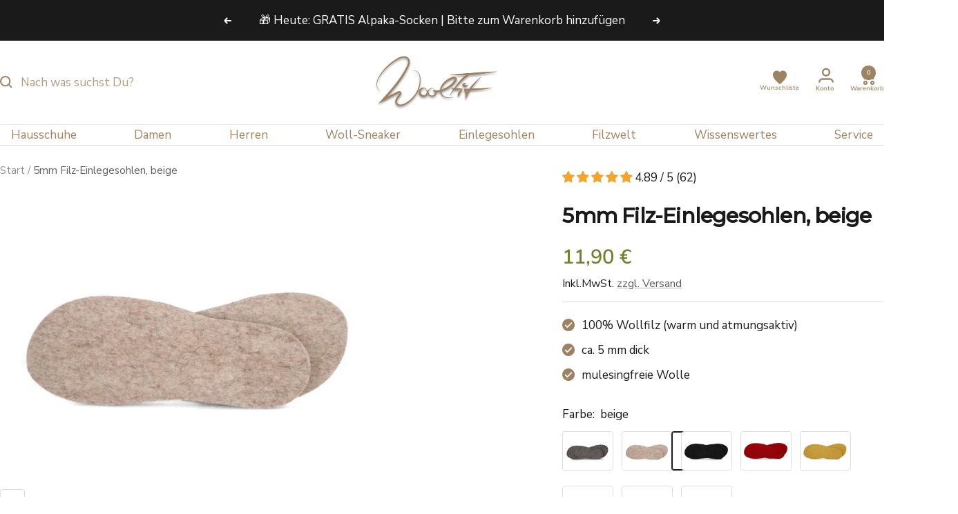

--- FILE ---
content_type: text/html; charset=utf-8
request_url: https://www.woolfit.de/products/5mm-filz-einlegesohlen-beige?option_values=118191128840&section_id=template--27196605301000__main
body_size: 18270
content:
<div id="shopify-section-template--27196605301000__main" class="shopify-section shopify-section--main-product"><style>
  #shopify-section-template--27196605301000__main {--primary-button-background: 46, 158, 98;
    --primary-button-text-color: 255, 255, 255;
    --secondary-button-background: , , ;
    --secondary-button-text-color: , , ;
  }
  #shopify-section-template--27196605301000__main .faq__item.hidden-tablet-and-up {
    padding-inline: 0;
}
</style><section><div class="container">
    <nav aria-label="Pfadleiste" class="breadcrumb text--xsmall text--subdued hidden-phone">
      <ol class="breadcrumb__list" role="list">
        <li class="breadcrumb__item">
          <a class="breadcrumb__link" href="/">Start</a>
        </li><li class="breadcrumb__item">
          <span class="breadcrumb__link" aria-current="page">5mm Filz-Einlegesohlen, beige</span>
        </li>
      </ol>
    </nav>

    <!-- PRODUCT TOP PART -->

    <product-rerender id="product-info-8027096547592-template--27196605301000__main" observe-form="product-form-main-8027096547592-template--27196605301000__main" allow-partial-rerender data-rerender_id="product-info-8027096547592-template--27196605301000__main"><div class="product product--thumbnails-bottom">

  
  <product-media filtered-ids="[]" form-id="product-form-main-8027096547592-template--27196605301000__main" autoplay-video thumbnails-position="bottom" reveal-on-scroll product-handle="5mm-filz-einlegesohlen-beige" class="product__media" style="--largest-image-aspect-ratio: 1.0">
    <div class="product__media-list-wrapper" style="max-width: 1800px"><flickity-carousel click-nav flickity-config="{
        &quot;adaptiveHeight&quot;: true,
        &quot;dragThreshold&quot;: 10,
        &quot;initialIndex&quot;: &quot;.is-initial-selected&quot;,
        &quot;fade&quot;: false,
        &quot;draggable&quot;: &quot;&gt;1&quot;,
        &quot;contain&quot;: true,
        &quot;cellSelector&quot;: &quot;.product__media-item:not(.is-filtered)&quot;,
        &quot;percentPosition&quot;: false,
        &quot;pageDots&quot;: false,
        &quot;prevNextButtons&quot;: false
      }" id="product-template--27196605301000__main-8027096547592-media-list" class="product__media-list"><div id="product-template--27196605301000__main-34449164697864" class="product__media-item xxx  is-initial-selected is-selected" data-media-type="image" data-media-id="34449164697864" data-original-position="0"><div class="product__media-image-wrapper aspect-ratio aspect-ratio--natural" style="padding-bottom: 76.38623326959848%; --aspect-ratio: 1.309136420525657"><img src="//www.woolfit.de/cdn/shop/products/WF002E_5mmbeigea.jpg?v=1669103993&amp;width=1046" alt="5mm-filz-einlegesohlen-beige #farbe_beige" srcset="//www.woolfit.de/cdn/shop/products/WF002E_5mmbeigea.jpg?v=1669103993&amp;width=400 400w, //www.woolfit.de/cdn/shop/products/WF002E_5mmbeigea.jpg?v=1669103993&amp;width=500 500w, //www.woolfit.de/cdn/shop/products/WF002E_5mmbeigea.jpg?v=1669103993&amp;width=600 600w, //www.woolfit.de/cdn/shop/products/WF002E_5mmbeigea.jpg?v=1669103993&amp;width=700 700w, //www.woolfit.de/cdn/shop/products/WF002E_5mmbeigea.jpg?v=1669103993&amp;width=800 800w, //www.woolfit.de/cdn/shop/products/WF002E_5mmbeigea.jpg?v=1669103993&amp;width=900 900w, //www.woolfit.de/cdn/shop/products/WF002E_5mmbeigea.jpg?v=1669103993&amp;width=1000 1000w" width="1046" height="799" loading="eager" sizes="(max-width: 999px) calc(100vw - 48px), 640px" reveal="true"></div></div><div id="product-template--27196605301000__main-34449164796168" class="product__media-item xxx  " data-media-type="image" data-media-id="34449164796168" data-original-position="1"><div class="product__media-image-wrapper aspect-ratio aspect-ratio--natural" style="padding-bottom: 100.0%; --aspect-ratio: 1.0"><img src="//www.woolfit.de/cdn/shop/products/WF002E_5mmbeige_3.jpg?v=1669128136&amp;width=1200" alt="3 5mm-filz-einlegesohlen-beige #farbe_beige" srcset="//www.woolfit.de/cdn/shop/products/WF002E_5mmbeige_3.jpg?v=1669128136&amp;width=400 400w, //www.woolfit.de/cdn/shop/products/WF002E_5mmbeige_3.jpg?v=1669128136&amp;width=500 500w, //www.woolfit.de/cdn/shop/products/WF002E_5mmbeige_3.jpg?v=1669128136&amp;width=600 600w, //www.woolfit.de/cdn/shop/products/WF002E_5mmbeige_3.jpg?v=1669128136&amp;width=700 700w, //www.woolfit.de/cdn/shop/products/WF002E_5mmbeige_3.jpg?v=1669128136&amp;width=800 800w, //www.woolfit.de/cdn/shop/products/WF002E_5mmbeige_3.jpg?v=1669128136&amp;width=900 900w, //www.woolfit.de/cdn/shop/products/WF002E_5mmbeige_3.jpg?v=1669128136&amp;width=1000 1000w, //www.woolfit.de/cdn/shop/products/WF002E_5mmbeige_3.jpg?v=1669128136&amp;width=1100 1100w, //www.woolfit.de/cdn/shop/products/WF002E_5mmbeige_3.jpg?v=1669128136&amp;width=1200 1200w" width="1200" height="1200" loading="lazy" sizes="(max-width: 999px) calc(100vw - 48px), 640px"></div></div><div id="product-template--27196605301000__main-34449164730632" class="product__media-item xxx  " data-media-type="image" data-media-id="34449164730632" data-original-position="2"><div class="product__media-image-wrapper aspect-ratio aspect-ratio--natural" style="padding-bottom: 74.95219885277247%; --aspect-ratio: 1.3341836734693877"><img src="//www.woolfit.de/cdn/shop/products/WF002E_5mmbeige_1.jpg?v=1669128136&amp;width=1046" alt="1 5mm-filz-einlegesohlen-beige #farbe_beige" srcset="//www.woolfit.de/cdn/shop/products/WF002E_5mmbeige_1.jpg?v=1669128136&amp;width=400 400w, //www.woolfit.de/cdn/shop/products/WF002E_5mmbeige_1.jpg?v=1669128136&amp;width=500 500w, //www.woolfit.de/cdn/shop/products/WF002E_5mmbeige_1.jpg?v=1669128136&amp;width=600 600w, //www.woolfit.de/cdn/shop/products/WF002E_5mmbeige_1.jpg?v=1669128136&amp;width=700 700w, //www.woolfit.de/cdn/shop/products/WF002E_5mmbeige_1.jpg?v=1669128136&amp;width=800 800w, //www.woolfit.de/cdn/shop/products/WF002E_5mmbeige_1.jpg?v=1669128136&amp;width=900 900w, //www.woolfit.de/cdn/shop/products/WF002E_5mmbeige_1.jpg?v=1669128136&amp;width=1000 1000w" width="1046" height="784" loading="lazy" sizes="(max-width: 999px) calc(100vw - 48px), 640px"></div></div><div id="product-template--27196605301000__main-34449164763400" class="product__media-item xxx  " data-media-type="image" data-media-id="34449164763400" data-original-position="3"><div class="product__media-image-wrapper aspect-ratio aspect-ratio--natural" style="padding-bottom: 74.95219885277247%; --aspect-ratio: 1.3341836734693877"><img src="//www.woolfit.de/cdn/shop/products/WF002E_5mmbeige_2.jpg?v=1669128136&amp;width=1046" alt="seite 5mm-filz-einlegesohlen-beige #farbe_beige" srcset="//www.woolfit.de/cdn/shop/products/WF002E_5mmbeige_2.jpg?v=1669128136&amp;width=400 400w, //www.woolfit.de/cdn/shop/products/WF002E_5mmbeige_2.jpg?v=1669128136&amp;width=500 500w, //www.woolfit.de/cdn/shop/products/WF002E_5mmbeige_2.jpg?v=1669128136&amp;width=600 600w, //www.woolfit.de/cdn/shop/products/WF002E_5mmbeige_2.jpg?v=1669128136&amp;width=700 700w, //www.woolfit.de/cdn/shop/products/WF002E_5mmbeige_2.jpg?v=1669128136&amp;width=800 800w, //www.woolfit.de/cdn/shop/products/WF002E_5mmbeige_2.jpg?v=1669128136&amp;width=900 900w, //www.woolfit.de/cdn/shop/products/WF002E_5mmbeige_2.jpg?v=1669128136&amp;width=1000 1000w" width="1046" height="784" loading="lazy" sizes="(max-width: 999px) calc(100vw - 48px), 640px"></div></div><div id="product-template--27196605301000__main-34449164828936" class="product__media-item xxx  " data-media-type="image" data-media-id="34449164828936" data-original-position="4"><div class="product__media-image-wrapper aspect-ratio aspect-ratio--natural" style="padding-bottom: 75.04780114722753%; --aspect-ratio: 1.332484076433121"><img src="//www.woolfit.de/cdn/shop/products/WF002E_5mmbeige_4.jpg?v=1669103993&amp;width=1046" alt="hinten 5mm-filz-einlegesohlen-beige #farbe_beige" srcset="//www.woolfit.de/cdn/shop/products/WF002E_5mmbeige_4.jpg?v=1669103993&amp;width=400 400w, //www.woolfit.de/cdn/shop/products/WF002E_5mmbeige_4.jpg?v=1669103993&amp;width=500 500w, //www.woolfit.de/cdn/shop/products/WF002E_5mmbeige_4.jpg?v=1669103993&amp;width=600 600w, //www.woolfit.de/cdn/shop/products/WF002E_5mmbeige_4.jpg?v=1669103993&amp;width=700 700w, //www.woolfit.de/cdn/shop/products/WF002E_5mmbeige_4.jpg?v=1669103993&amp;width=800 800w, //www.woolfit.de/cdn/shop/products/WF002E_5mmbeige_4.jpg?v=1669103993&amp;width=900 900w, //www.woolfit.de/cdn/shop/products/WF002E_5mmbeige_4.jpg?v=1669103993&amp;width=1000 1000w" width="1046" height="785" loading="lazy" sizes="(max-width: 999px) calc(100vw - 48px), 640px"></div></div><div id="product-template--27196605301000__main-34449164861704" class="product__media-item xxx  " data-media-type="image" data-media-id="34449164861704" data-original-position="5"><div class="product__media-image-wrapper aspect-ratio aspect-ratio--natural" style="padding-bottom: 75.04780114722753%; --aspect-ratio: 1.332484076433121"><img src="//www.woolfit.de/cdn/shop/products/WF002E_5mmbeige_5.jpg?v=1669103993&amp;width=1046" alt="5 5mm-filz-einlegesohlen-beige #farbe_beige" srcset="//www.woolfit.de/cdn/shop/products/WF002E_5mmbeige_5.jpg?v=1669103993&amp;width=400 400w, //www.woolfit.de/cdn/shop/products/WF002E_5mmbeige_5.jpg?v=1669103993&amp;width=500 500w, //www.woolfit.de/cdn/shop/products/WF002E_5mmbeige_5.jpg?v=1669103993&amp;width=600 600w, //www.woolfit.de/cdn/shop/products/WF002E_5mmbeige_5.jpg?v=1669103993&amp;width=700 700w, //www.woolfit.de/cdn/shop/products/WF002E_5mmbeige_5.jpg?v=1669103993&amp;width=800 800w, //www.woolfit.de/cdn/shop/products/WF002E_5mmbeige_5.jpg?v=1669103993&amp;width=900 900w, //www.woolfit.de/cdn/shop/products/WF002E_5mmbeige_5.jpg?v=1669103993&amp;width=1000 1000w" width="1046" height="785" loading="lazy" sizes="(max-width: 999px) calc(100vw - 48px), 640px"></div></div><div id="product-template--27196605301000__main-34449164894472" class="product__media-item xxx  " data-media-type="image" data-media-id="34449164894472" data-original-position="6"><div class="product__media-image-wrapper aspect-ratio aspect-ratio--natural" style="padding-bottom: 56.23812539582014%; --aspect-ratio: 1.7781531531531531"><img src="//www.woolfit.de/cdn/shop/products/WF002E_5mmbeige_6.jpg?v=1669103993&amp;width=1579" alt="sohle 5mm-filz-einlegesohlen-beige #farbe_beige" srcset="//www.woolfit.de/cdn/shop/products/WF002E_5mmbeige_6.jpg?v=1669103993&amp;width=400 400w, //www.woolfit.de/cdn/shop/products/WF002E_5mmbeige_6.jpg?v=1669103993&amp;width=500 500w, //www.woolfit.de/cdn/shop/products/WF002E_5mmbeige_6.jpg?v=1669103993&amp;width=600 600w, //www.woolfit.de/cdn/shop/products/WF002E_5mmbeige_6.jpg?v=1669103993&amp;width=700 700w, //www.woolfit.de/cdn/shop/products/WF002E_5mmbeige_6.jpg?v=1669103993&amp;width=800 800w, //www.woolfit.de/cdn/shop/products/WF002E_5mmbeige_6.jpg?v=1669103993&amp;width=900 900w, //www.woolfit.de/cdn/shop/products/WF002E_5mmbeige_6.jpg?v=1669103993&amp;width=1000 1000w, //www.woolfit.de/cdn/shop/products/WF002E_5mmbeige_6.jpg?v=1669103993&amp;width=1100 1100w, //www.woolfit.de/cdn/shop/products/WF002E_5mmbeige_6.jpg?v=1669103993&amp;width=1200 1200w, //www.woolfit.de/cdn/shop/products/WF002E_5mmbeige_6.jpg?v=1669103993&amp;width=1300 1300w, //www.woolfit.de/cdn/shop/products/WF002E_5mmbeige_6.jpg?v=1669103993&amp;width=1400 1400w, //www.woolfit.de/cdn/shop/products/WF002E_5mmbeige_6.jpg?v=1669103993&amp;width=1500 1500w" width="1579" height="888" loading="lazy" sizes="(max-width: 999px) calc(100vw - 48px), 640px"></div></div><div id="product-template--27196605301000__main-34449164927240" class="product__media-item xxx  " data-media-type="image" data-media-id="34449164927240" data-original-position="7"><div class="product__media-image-wrapper aspect-ratio aspect-ratio--natural" style="padding-bottom: 76.0%; --aspect-ratio: 1.3157894736842106"><img src="//www.woolfit.de/cdn/shop/products/WF002E_5mmbeige_7.jpg?v=1669103993&amp;width=1800" alt="7 5mm-filz-einlegesohlen-beige #farbe_beige" srcset="//www.woolfit.de/cdn/shop/products/WF002E_5mmbeige_7.jpg?v=1669103993&amp;width=400 400w, //www.woolfit.de/cdn/shop/products/WF002E_5mmbeige_7.jpg?v=1669103993&amp;width=500 500w, //www.woolfit.de/cdn/shop/products/WF002E_5mmbeige_7.jpg?v=1669103993&amp;width=600 600w, //www.woolfit.de/cdn/shop/products/WF002E_5mmbeige_7.jpg?v=1669103993&amp;width=700 700w, //www.woolfit.de/cdn/shop/products/WF002E_5mmbeige_7.jpg?v=1669103993&amp;width=800 800w, //www.woolfit.de/cdn/shop/products/WF002E_5mmbeige_7.jpg?v=1669103993&amp;width=900 900w, //www.woolfit.de/cdn/shop/products/WF002E_5mmbeige_7.jpg?v=1669103993&amp;width=1000 1000w, //www.woolfit.de/cdn/shop/products/WF002E_5mmbeige_7.jpg?v=1669103993&amp;width=1100 1100w, //www.woolfit.de/cdn/shop/products/WF002E_5mmbeige_7.jpg?v=1669103993&amp;width=1200 1200w, //www.woolfit.de/cdn/shop/products/WF002E_5mmbeige_7.jpg?v=1669103993&amp;width=1300 1300w, //www.woolfit.de/cdn/shop/products/WF002E_5mmbeige_7.jpg?v=1669103993&amp;width=1400 1400w, //www.woolfit.de/cdn/shop/products/WF002E_5mmbeige_7.jpg?v=1669103993&amp;width=1500 1500w, //www.woolfit.de/cdn/shop/products/WF002E_5mmbeige_7.jpg?v=1669103993&amp;width=1600 1600w, //www.woolfit.de/cdn/shop/products/WF002E_5mmbeige_7.jpg?v=1669103993&amp;width=1700 1700w, //www.woolfit.de/cdn/shop/products/WF002E_5mmbeige_7.jpg?v=1669103993&amp;width=1800 1800w" width="1800" height="1368" loading="lazy" sizes="(max-width: 999px) calc(100vw - 48px), 640px"></div></div><div id="product-template--27196605301000__main-34449164960008" class="product__media-item xxx  " data-media-type="image" data-media-id="34449164960008" data-original-position="8"><div class="product__media-image-wrapper aspect-ratio aspect-ratio--natural" style="padding-bottom: 76.91666666666666%; --aspect-ratio: 1.3001083423618636"><img src="//www.woolfit.de/cdn/shop/products/WF002E_5mmbeige_8.jpg?v=1669103993&amp;width=1200" alt="8 5mm-filz-einlegesohlen-beige #farbe_beige" srcset="//www.woolfit.de/cdn/shop/products/WF002E_5mmbeige_8.jpg?v=1669103993&amp;width=400 400w, //www.woolfit.de/cdn/shop/products/WF002E_5mmbeige_8.jpg?v=1669103993&amp;width=500 500w, //www.woolfit.de/cdn/shop/products/WF002E_5mmbeige_8.jpg?v=1669103993&amp;width=600 600w, //www.woolfit.de/cdn/shop/products/WF002E_5mmbeige_8.jpg?v=1669103993&amp;width=700 700w, //www.woolfit.de/cdn/shop/products/WF002E_5mmbeige_8.jpg?v=1669103993&amp;width=800 800w, //www.woolfit.de/cdn/shop/products/WF002E_5mmbeige_8.jpg?v=1669103993&amp;width=900 900w, //www.woolfit.de/cdn/shop/products/WF002E_5mmbeige_8.jpg?v=1669103993&amp;width=1000 1000w, //www.woolfit.de/cdn/shop/products/WF002E_5mmbeige_8.jpg?v=1669103993&amp;width=1100 1100w, //www.woolfit.de/cdn/shop/products/WF002E_5mmbeige_8.jpg?v=1669103993&amp;width=1200 1200w" width="1200" height="923" loading="lazy" sizes="(max-width: 999px) calc(100vw - 48px), 640px"></div></div></flickity-carousel><button  is="toggle-button" aria-controls="product-template--27196605301000__main-8027096547592-zoom" aria-expanded="false" class="tap-area product__zoom-button">
          <span class="visually-hidden">Zoom</span><svg fill="none" focusable="false" width="14" height="14" class="icon icon--image-zoom   " viewBox="0 0 14 14">
        <path d="M9.50184 9.50184C11.4777 7.52595 11.5133 4.358 9.58134 2.42602C7.64936 0.494037 4.48141 0.529632 2.50552 2.50552C0.529632 4.48141 0.494037 7.64936 2.42602 9.58134C4.358 11.5133 7.52595 11.4777 9.50184 9.50184ZM9.50184 9.50184L13 13" stroke="currentColor" stroke-width="2"></path>
      </svg></button></div><flickity-controls controls="product-template--27196605301000__main-8027096547592-media-list" class="product__media-nav">
        <button class="product__media-prev-next hidden-pocket hidden-lap-and-up tap-area tap-area--large" aria-label="Zurück" data-action="prev"><svg focusable="false" width="17" height="14" class="icon icon--nav-arrow-left  icon--direction-aware " viewBox="0 0 17 14">
        <path d="M17 7H2M8 1L2 7l6 6" stroke="currentColor" stroke-width="2" fill="none"></path>
      </svg></button><scroll-shadow class="product__thumbnail-scroll-shadow ">
          <div class="product__thumbnail-list hide-scrollbar">
            <div class="product__thumbnail-list-inner"><button type="button" tabindex="-1" reveal class="product__thumbnail-item  " aria-current="true" aria-controls="product-template--27196605301000__main-34449164697864" data-media-id="34449164697864" data-action="select">
                  <div class="product__thumbnail">
                    <img src="//www.woolfit.de/cdn/shop/products/WF002E_5mmbeigea.jpg?v=1669103993&amp;width=1046" alt="5mm-filz-einlegesohlen-beige #farbe_beige" srcset="//www.woolfit.de/cdn/shop/products/WF002E_5mmbeigea.jpg?v=1669103993&amp;width=60 60w, //www.woolfit.de/cdn/shop/products/WF002E_5mmbeigea.jpg?v=1669103993&amp;width=72 72w, //www.woolfit.de/cdn/shop/products/WF002E_5mmbeigea.jpg?v=1669103993&amp;width=120 120w, //www.woolfit.de/cdn/shop/products/WF002E_5mmbeigea.jpg?v=1669103993&amp;width=144 144w, //www.woolfit.de/cdn/shop/products/WF002E_5mmbeigea.jpg?v=1669103993&amp;width=180 180w, //www.woolfit.de/cdn/shop/products/WF002E_5mmbeigea.jpg?v=1669103993&amp;width=216 216w, //www.woolfit.de/cdn/shop/products/WF002E_5mmbeigea.jpg?v=1669103993&amp;width=240 240w, //www.woolfit.de/cdn/shop/products/WF002E_5mmbeigea.jpg?v=1669103993&amp;width=288 288w" width="1046" height="799" loading="lazy" sizes="(max-width: 999px) 72px, 60px">
</div>
                </button><button type="button" tabindex="-1" reveal class="product__thumbnail-item  "  aria-controls="product-template--27196605301000__main-34449164796168" data-media-id="34449164796168" data-action="select">
                  <div class="product__thumbnail">
                    <img src="//www.woolfit.de/cdn/shop/products/WF002E_5mmbeige_3.jpg?v=1669128136&amp;width=1200" alt="3 5mm-filz-einlegesohlen-beige #farbe_beige" srcset="//www.woolfit.de/cdn/shop/products/WF002E_5mmbeige_3.jpg?v=1669128136&amp;width=60 60w, //www.woolfit.de/cdn/shop/products/WF002E_5mmbeige_3.jpg?v=1669128136&amp;width=72 72w, //www.woolfit.de/cdn/shop/products/WF002E_5mmbeige_3.jpg?v=1669128136&amp;width=120 120w, //www.woolfit.de/cdn/shop/products/WF002E_5mmbeige_3.jpg?v=1669128136&amp;width=144 144w, //www.woolfit.de/cdn/shop/products/WF002E_5mmbeige_3.jpg?v=1669128136&amp;width=180 180w, //www.woolfit.de/cdn/shop/products/WF002E_5mmbeige_3.jpg?v=1669128136&amp;width=216 216w, //www.woolfit.de/cdn/shop/products/WF002E_5mmbeige_3.jpg?v=1669128136&amp;width=240 240w, //www.woolfit.de/cdn/shop/products/WF002E_5mmbeige_3.jpg?v=1669128136&amp;width=288 288w" width="1200" height="1200" loading="lazy" sizes="(max-width: 999px) 72px, 60px">
</div>
                </button><button type="button" tabindex="-1" reveal class="product__thumbnail-item  "  aria-controls="product-template--27196605301000__main-34449164730632" data-media-id="34449164730632" data-action="select">
                  <div class="product__thumbnail">
                    <img src="//www.woolfit.de/cdn/shop/products/WF002E_5mmbeige_1.jpg?v=1669128136&amp;width=1046" alt="1 5mm-filz-einlegesohlen-beige #farbe_beige" srcset="//www.woolfit.de/cdn/shop/products/WF002E_5mmbeige_1.jpg?v=1669128136&amp;width=60 60w, //www.woolfit.de/cdn/shop/products/WF002E_5mmbeige_1.jpg?v=1669128136&amp;width=72 72w, //www.woolfit.de/cdn/shop/products/WF002E_5mmbeige_1.jpg?v=1669128136&amp;width=120 120w, //www.woolfit.de/cdn/shop/products/WF002E_5mmbeige_1.jpg?v=1669128136&amp;width=144 144w, //www.woolfit.de/cdn/shop/products/WF002E_5mmbeige_1.jpg?v=1669128136&amp;width=180 180w, //www.woolfit.de/cdn/shop/products/WF002E_5mmbeige_1.jpg?v=1669128136&amp;width=216 216w, //www.woolfit.de/cdn/shop/products/WF002E_5mmbeige_1.jpg?v=1669128136&amp;width=240 240w, //www.woolfit.de/cdn/shop/products/WF002E_5mmbeige_1.jpg?v=1669128136&amp;width=288 288w" width="1046" height="784" loading="lazy" sizes="(max-width: 999px) 72px, 60px">
</div>
                </button><button type="button" tabindex="-1" reveal class="product__thumbnail-item  "  aria-controls="product-template--27196605301000__main-34449164763400" data-media-id="34449164763400" data-action="select">
                  <div class="product__thumbnail">
                    <img src="//www.woolfit.de/cdn/shop/products/WF002E_5mmbeige_2.jpg?v=1669128136&amp;width=1046" alt="seite 5mm-filz-einlegesohlen-beige #farbe_beige" srcset="//www.woolfit.de/cdn/shop/products/WF002E_5mmbeige_2.jpg?v=1669128136&amp;width=60 60w, //www.woolfit.de/cdn/shop/products/WF002E_5mmbeige_2.jpg?v=1669128136&amp;width=72 72w, //www.woolfit.de/cdn/shop/products/WF002E_5mmbeige_2.jpg?v=1669128136&amp;width=120 120w, //www.woolfit.de/cdn/shop/products/WF002E_5mmbeige_2.jpg?v=1669128136&amp;width=144 144w, //www.woolfit.de/cdn/shop/products/WF002E_5mmbeige_2.jpg?v=1669128136&amp;width=180 180w, //www.woolfit.de/cdn/shop/products/WF002E_5mmbeige_2.jpg?v=1669128136&amp;width=216 216w, //www.woolfit.de/cdn/shop/products/WF002E_5mmbeige_2.jpg?v=1669128136&amp;width=240 240w, //www.woolfit.de/cdn/shop/products/WF002E_5mmbeige_2.jpg?v=1669128136&amp;width=288 288w" width="1046" height="784" loading="lazy" sizes="(max-width: 999px) 72px, 60px">
</div>
                </button><button type="button" tabindex="-1" reveal class="product__thumbnail-item  "  aria-controls="product-template--27196605301000__main-34449164828936" data-media-id="34449164828936" data-action="select">
                  <div class="product__thumbnail">
                    <img src="//www.woolfit.de/cdn/shop/products/WF002E_5mmbeige_4.jpg?v=1669103993&amp;width=1046" alt="hinten 5mm-filz-einlegesohlen-beige #farbe_beige" srcset="//www.woolfit.de/cdn/shop/products/WF002E_5mmbeige_4.jpg?v=1669103993&amp;width=60 60w, //www.woolfit.de/cdn/shop/products/WF002E_5mmbeige_4.jpg?v=1669103993&amp;width=72 72w, //www.woolfit.de/cdn/shop/products/WF002E_5mmbeige_4.jpg?v=1669103993&amp;width=120 120w, //www.woolfit.de/cdn/shop/products/WF002E_5mmbeige_4.jpg?v=1669103993&amp;width=144 144w, //www.woolfit.de/cdn/shop/products/WF002E_5mmbeige_4.jpg?v=1669103993&amp;width=180 180w, //www.woolfit.de/cdn/shop/products/WF002E_5mmbeige_4.jpg?v=1669103993&amp;width=216 216w, //www.woolfit.de/cdn/shop/products/WF002E_5mmbeige_4.jpg?v=1669103993&amp;width=240 240w, //www.woolfit.de/cdn/shop/products/WF002E_5mmbeige_4.jpg?v=1669103993&amp;width=288 288w" width="1046" height="785" loading="lazy" sizes="(max-width: 999px) 72px, 60px">
</div>
                </button><button type="button" tabindex="-1" reveal class="product__thumbnail-item  "  aria-controls="product-template--27196605301000__main-34449164861704" data-media-id="34449164861704" data-action="select">
                  <div class="product__thumbnail">
                    <img src="//www.woolfit.de/cdn/shop/products/WF002E_5mmbeige_5.jpg?v=1669103993&amp;width=1046" alt="5 5mm-filz-einlegesohlen-beige #farbe_beige" srcset="//www.woolfit.de/cdn/shop/products/WF002E_5mmbeige_5.jpg?v=1669103993&amp;width=60 60w, //www.woolfit.de/cdn/shop/products/WF002E_5mmbeige_5.jpg?v=1669103993&amp;width=72 72w, //www.woolfit.de/cdn/shop/products/WF002E_5mmbeige_5.jpg?v=1669103993&amp;width=120 120w, //www.woolfit.de/cdn/shop/products/WF002E_5mmbeige_5.jpg?v=1669103993&amp;width=144 144w, //www.woolfit.de/cdn/shop/products/WF002E_5mmbeige_5.jpg?v=1669103993&amp;width=180 180w, //www.woolfit.de/cdn/shop/products/WF002E_5mmbeige_5.jpg?v=1669103993&amp;width=216 216w, //www.woolfit.de/cdn/shop/products/WF002E_5mmbeige_5.jpg?v=1669103993&amp;width=240 240w, //www.woolfit.de/cdn/shop/products/WF002E_5mmbeige_5.jpg?v=1669103993&amp;width=288 288w" width="1046" height="785" loading="lazy" sizes="(max-width: 999px) 72px, 60px">
</div>
                </button><button type="button" tabindex="-1" reveal class="product__thumbnail-item  "  aria-controls="product-template--27196605301000__main-34449164894472" data-media-id="34449164894472" data-action="select">
                  <div class="product__thumbnail">
                    <img src="//www.woolfit.de/cdn/shop/products/WF002E_5mmbeige_6.jpg?v=1669103993&amp;width=1579" alt="sohle 5mm-filz-einlegesohlen-beige #farbe_beige" srcset="//www.woolfit.de/cdn/shop/products/WF002E_5mmbeige_6.jpg?v=1669103993&amp;width=60 60w, //www.woolfit.de/cdn/shop/products/WF002E_5mmbeige_6.jpg?v=1669103993&amp;width=72 72w, //www.woolfit.de/cdn/shop/products/WF002E_5mmbeige_6.jpg?v=1669103993&amp;width=120 120w, //www.woolfit.de/cdn/shop/products/WF002E_5mmbeige_6.jpg?v=1669103993&amp;width=144 144w, //www.woolfit.de/cdn/shop/products/WF002E_5mmbeige_6.jpg?v=1669103993&amp;width=180 180w, //www.woolfit.de/cdn/shop/products/WF002E_5mmbeige_6.jpg?v=1669103993&amp;width=216 216w, //www.woolfit.de/cdn/shop/products/WF002E_5mmbeige_6.jpg?v=1669103993&amp;width=240 240w, //www.woolfit.de/cdn/shop/products/WF002E_5mmbeige_6.jpg?v=1669103993&amp;width=288 288w" width="1579" height="888" loading="lazy" sizes="(max-width: 999px) 72px, 60px">
</div>
                </button><button type="button" tabindex="-1" reveal class="product__thumbnail-item  "  aria-controls="product-template--27196605301000__main-34449164927240" data-media-id="34449164927240" data-action="select">
                  <div class="product__thumbnail">
                    <img src="//www.woolfit.de/cdn/shop/products/WF002E_5mmbeige_7.jpg?v=1669103993&amp;width=1800" alt="7 5mm-filz-einlegesohlen-beige #farbe_beige" srcset="//www.woolfit.de/cdn/shop/products/WF002E_5mmbeige_7.jpg?v=1669103993&amp;width=60 60w, //www.woolfit.de/cdn/shop/products/WF002E_5mmbeige_7.jpg?v=1669103993&amp;width=72 72w, //www.woolfit.de/cdn/shop/products/WF002E_5mmbeige_7.jpg?v=1669103993&amp;width=120 120w, //www.woolfit.de/cdn/shop/products/WF002E_5mmbeige_7.jpg?v=1669103993&amp;width=144 144w, //www.woolfit.de/cdn/shop/products/WF002E_5mmbeige_7.jpg?v=1669103993&amp;width=180 180w, //www.woolfit.de/cdn/shop/products/WF002E_5mmbeige_7.jpg?v=1669103993&amp;width=216 216w, //www.woolfit.de/cdn/shop/products/WF002E_5mmbeige_7.jpg?v=1669103993&amp;width=240 240w, //www.woolfit.de/cdn/shop/products/WF002E_5mmbeige_7.jpg?v=1669103993&amp;width=288 288w" width="1800" height="1368" loading="lazy" sizes="(max-width: 999px) 72px, 60px">
</div>
                </button><button type="button" tabindex="-1" reveal class="product__thumbnail-item  "  aria-controls="product-template--27196605301000__main-34449164960008" data-media-id="34449164960008" data-action="select">
                  <div class="product__thumbnail">
                    <img src="//www.woolfit.de/cdn/shop/products/WF002E_5mmbeige_8.jpg?v=1669103993&amp;width=1200" alt="8 5mm-filz-einlegesohlen-beige #farbe_beige" srcset="//www.woolfit.de/cdn/shop/products/WF002E_5mmbeige_8.jpg?v=1669103993&amp;width=60 60w, //www.woolfit.de/cdn/shop/products/WF002E_5mmbeige_8.jpg?v=1669103993&amp;width=72 72w, //www.woolfit.de/cdn/shop/products/WF002E_5mmbeige_8.jpg?v=1669103993&amp;width=120 120w, //www.woolfit.de/cdn/shop/products/WF002E_5mmbeige_8.jpg?v=1669103993&amp;width=144 144w, //www.woolfit.de/cdn/shop/products/WF002E_5mmbeige_8.jpg?v=1669103993&amp;width=180 180w, //www.woolfit.de/cdn/shop/products/WF002E_5mmbeige_8.jpg?v=1669103993&amp;width=216 216w, //www.woolfit.de/cdn/shop/products/WF002E_5mmbeige_8.jpg?v=1669103993&amp;width=240 240w, //www.woolfit.de/cdn/shop/products/WF002E_5mmbeige_8.jpg?v=1669103993&amp;width=288 288w" width="1200" height="923" loading="lazy" sizes="(max-width: 999px) 72px, 60px">
</div>
                </button></div>
          </div>
        </scroll-shadow>

        <button class="product__media-prev-next hidden-pocket hidden-lap-and-up tap-area tap-aera--large" aria-label="Weiter" data-action="next"><svg focusable="false" width="17" height="14" class="icon icon--nav-arrow-right  icon--direction-aware " viewBox="0 0 17 14">
        <path d="M0 7h15M9 1l6 6-6 6" stroke="currentColor" stroke-width="2" fill="none"></path>
      </svg></button>
      </flickity-controls><product-image-zoom product-handle="5mm-filz-einlegesohlen-beige" id="product-template--27196605301000__main-8027096547592-zoom" class="pswp" tabindex="-1" role="dialog">
        <div class="pswp__bg"></div>

        <div class="pswp__scroll-wrap">
          <div class="pswp__container">
            <div class="pswp__item"></div>
            <div class="pswp__item"></div>
            <div class="pswp__item"></div>
          </div>

          <div class="pswp__ui pswp__ui--hidden">
            <div class="pswp__top-bar">
              <button class="pswp__button pswp__button--close prev-next-button" data-action="pswp-close" title="Schließen"><svg focusable="false" width="14" height="14" class="icon icon--close   " viewBox="0 0 14 14">
        <path d="M13 13L1 1M13 1L1 13" stroke="currentColor" stroke-width="2" fill="none"></path>
      </svg></button>
            </div>

            <div class="pswp__prev-next-buttons hidden-pocket">
              <button class="pswp__button prev-next-button prev-next-button--prev" data-action="pswp-prev" title="Zurück"><svg focusable="false" width="17" height="14" class="icon icon--nav-arrow-left  icon--direction-aware " viewBox="0 0 17 14">
        <path d="M17 7H2M8 1L2 7l6 6" stroke="currentColor" stroke-width="2" fill="none"></path>
      </svg></button>
              <button class="pswp__button prev-next-button prev-next-button--next" data-action="pswp-next" title="Weiter"><svg focusable="false" width="17" height="14" class="icon icon--nav-arrow-right  icon--direction-aware " viewBox="0 0 17 14">
        <path d="M0 7h15M9 1l6 6-6 6" stroke="currentColor" stroke-width="2" fill="none"></path>
      </svg></button>
            </div>

            <div class="pswp__dots-nav-wrapper hidden-lap-and-up">
              <button class="tap-area tap-area--large" data-action="pswp-prev">
                <span class="visually-hidden">Zurück</span><svg focusable="false" width="17" height="14" class="icon icon--nav-arrow-left  icon--direction-aware " viewBox="0 0 17 14">
        <path d="M17 7H2M8 1L2 7l6 6" stroke="currentColor" stroke-width="2" fill="none"></path>
      </svg></button>

              <div class="dots-nav dots-nav--centered">
                <!-- This will be fill at runtime as the number of items will be dynamic -->
              </div>

              <button class="tap-area tap-area--large" data-action="pswp-next">
                <span class="visually-hidden">Weiter</span><svg focusable="false" width="17" height="14" class="icon icon--nav-arrow-right  icon--direction-aware " viewBox="0 0 17 14">
        <path d="M0 7h15M9 1l6 6-6 6" stroke="currentColor" stroke-width="2" fill="none"></path>
      </svg></button>
            </div>
          </div>
        </div>
      </product-image-zoom><div class="section hidden-phone">
</div><div class="section" id="artikelfaq"></div></product-media>
<div class="product__info">
  


  <!-- location -->


<!-- PRODUCT META -->
  <product-meta data-block-type="meta" data-block-id="template--27196605301000__main" price-class="price--large" class="product-meta"><!-- Start of Judge.me code -->
      <div style='' class='jdgm-widget jdgm-preview-badge' data-id='8027096547592' data-auto-install='false'>
        <div style='display:none' class='jdgm-prev-badge' data-average-rating='4.89' data-number-of-reviews='62' data-number-of-questions='0'> <span class='jdgm-prev-badge__stars' data-score='4.89' tabindex='0' aria-label='4.89 stars' role='button'> <span class='jdgm-star jdgm--on'></span><span class='jdgm-star jdgm--on'></span><span class='jdgm-star jdgm--on'></span><span class='jdgm-star jdgm--on'></span><span class='jdgm-star jdgm--on'></span> </span> <span class='jdgm-prev-badge__text'> 62 reviews </span> </div>
      </div>
      <!-- End of Judge.me code -->

    
      <h1 class="product-meta__title heading h3">5mm Filz-Einlegesohlen, beige</h1>
    



    <div class="product-meta__price-list-container"><div class="price-list"><span class="price price--large">
              <span class="visually-hidden">Angebotspreis</span>11,90 €</span></div></div><div class="product-meta__taxes-included text--small">Inkl.MwSt.

          
<button is="toggle-button" class="product-meta__help link text--subdued hidden-tablet-and-up" aria-controls="product-template--27196605301000__main-transport-popover" aria-expanded="false">
       zzgl. Versand
       </button>
       <button is="toggle-button" class="product-meta__help link text--subdued hidden-phone" aria-controls="product-template--27196605301000__main-transport-drawer" aria-expanded="false">
       zzgl. Versand
       </button></div><drawer-content id="product-template--27196605301000__main-transport-drawer" class="drawer drawer--large hidden-phone">
      <span class="drawer__overlay"></span>
      <header class="drawer__header">
        <p class="drawer__title heading h6">Versand und Retoure</p>
        <button type="button" class="drawer__close-button tap-area" data-action="close" title="Schließen"><svg focusable="false" width="14" height="14" class="icon icon--close   " viewBox="0 0 14 14">
        <path d="M13 13L1 1M13 1L1 13" stroke="currentColor" stroke-width="2" fill="none"></path>
      </svg></button>
      </header>

      <div class="drawer__content drawer__content--padded-start">
        <div class="rte"><p><strong>DE: Günstige Versandkostenpauschale 4,90€. </strong><br>Darin enthalten sind auch kostenfreie Retoure und Umtausch. <br><br><em>Jede weitere Retoure kostet 4,90€.</em></p>
<p><strong>Einlegesohlen versenden wir versandkostenfrei!</strong></p>
<p><strong>Österreich</strong>, Tschechien, Ungarn, Luxemburg, Niederlande, Polen, Belgien: <strong>6,95€</strong></p>
<p>Kroatien, Dänemark, Frankreich, Italien, Portugal, Rumänien, Slowenien, Spanien: <strong>9,95€</strong></p>
<p>Schweiz: <strong>14,95€ (wir zahlen Zoll und Einfuhrumsatzsteuer!)</strong></p>
<p>Rest Europa: <strong>13,95€ </strong></p>
<p>Rücksendungen aus dem Ausland müssen selbst frankiert werden, Ihr bekommt jedoch die Hinsendekosten in diesem Fall erstattet.</p></div>
      </div>
    </drawer-content><popover-content hidden id="product-template--27196605301000__main-transport-popover" class="popover hidden-lap-and-up">
      <span class="popover__overlay"></span>

      <header class="popover__header">
        <p class="popover__title heading h6">Versand und Retoure</p>

        <button type="button" class="popover__close-button tap-area tap-area--large" data-action="close" title="Schließen"><svg focusable="false" width="14" height="14" class="icon icon--close   " viewBox="0 0 14 14">
        <path d="M13 13L1 1M13 1L1 13" stroke="currentColor" stroke-width="2" fill="none"></path>
      </svg></button>
      </header>

      <div class="popover__content">
        <div class="rte"><p><strong>DE: Günstige Versandkostenpauschale 4,90€. </strong><br>Darin enthalten sind auch kostenfreie Retoure und Umtausch. <br><br><em>Jede weitere Retoure kostet 4,90€.</em></p>
<p><strong>Einlegesohlen versenden wir versandkostenfrei!</strong></p>
<p><strong>Österreich</strong>, Tschechien, Ungarn, Luxemburg, Niederlande, Polen, Belgien: <strong>6,95€</strong></p>
<p>Kroatien, Dänemark, Frankreich, Italien, Portugal, Rumänien, Slowenien, Spanien: <strong>9,95€</strong></p>
<p>Schweiz: <strong>14,95€ (wir zahlen Zoll und Einfuhrumsatzsteuer!)</strong></p>
<p>Rest Europa: <strong>13,95€ </strong></p>
<p>Rücksendungen aus dem Ausland müssen selbst frankiert werden, Ihr bekommt jedoch die Hinsendekosten in diesem Fall erstattet.</p></div>
      </div>
    </popover-content><product-payment-terms data-block-type="payment-terms" data-block-id="template--27196605301000__main"><form method="post" action="/cart/add" id="product-installment-form-template--27196605301000__main-8027096547592" accept-charset="UTF-8" class="shopify-product-form" enctype="multipart/form-data"><input type="hidden" name="form_type" value="product" /><input type="hidden" name="utf8" value="✓" /><input type="hidden" name="id" value="43726075494664"><input type="hidden" name="product-id" value="8027096547592" /><input type="hidden" name="section-id" value="template--27196605301000__main" /></form></product-payment-terms></product-meta><div class="product-form"><style>
        .bulletpoints {
  padding-top: 0px;
  padding-bottom: 0px;
  }
  </style>
  <div class="bulletpoints"><div class="bullet-header">
      <div class="bullet"></div>
      <div class="TextDrawer">100% Wollfilz (warm und atmungsaktiv)</div> 
    </div><div class="bullet-header">
      <div class="bullet"></div>
      <div class="TextDrawer">ca. 5 mm dick</div> 
    </div><div class="bullet-header">
      <div class="bullet"></div>
      <div class="TextDrawer">mulesingfreie Wolle</div> 
    </div></div><variant-picker data-block-type="variant-picker" data-block-id="template--27196605301000__main" handle="5mm-filz-einlegesohlen-beige" section-id="template--27196605301000__main" form-id="product-form-main-8027096547592-template--27196605301000__main" update-url  class="product-form__variants" ><script data-variant type="application/json">{"id":43726075494664,"title":"beige \/ 37","option1":"beige","option2":"37","option3":null,"sku":"WF002E_5mmbeige-36-21-0","requires_shipping":true,"taxable":true,"featured_image":{"id":41767601176840,"product_id":8027096547592,"position":1,"created_at":"2022-11-22T08:59:53+01:00","updated_at":"2022-11-22T08:59:53+01:00","alt":"5mm-filz-einlegesohlen-beige #farbe_beige","width":1046,"height":799,"src":"\/\/www.woolfit.de\/cdn\/shop\/products\/WF002E_5mmbeigea.jpg?v=1669103993","variant_ids":[43726075461896,43726075494664,43726075527432,43726075560200,43726075592968,43726075625736,43726075658504,43726075691272,43726075724040,43726075756808,43726075789576,43726075822344,43726075855112,43726075887880,43726075920648]},"available":false,"name":"5mm Filz-Einlegesohlen, beige - beige \/ 37","public_title":"beige \/ 37","options":["beige","37"],"price":1190,"weight":100,"compare_at_price":1190,"inventory_management":"shopify","barcode":"4260707255448","featured_media":{"alt":"5mm-filz-einlegesohlen-beige #farbe_beige","id":34449164697864,"position":1,"preview_image":{"aspect_ratio":1.309,"height":799,"width":1046,"src":"\/\/www.woolfit.de\/cdn\/shop\/products\/WF002E_5mmbeigea.jpg?v=1669103993"}},"requires_selling_plan":false,"selling_plan_allocations":[]}</script>
<!-- block - 1 --><!-- color_selector - 2 --><!-- product-info-8027096547592-template--27196605301000__main -->
              <div class="product-form__option-selector" data-selector-type="color-selector">
                <div class="product-form__option-info">
                  <span class="product-form__option-name">Farbe:</span><span id="option-template--27196605301000__main--8027096547592-1-value" class="product-form__option-value">beige</span></div><style>a.variant-swatch__item.selected {border: 3px solid #000;}.variant-swatch-list {margin: -2px!important;}</style><div class="variant-swatch-list" >
                      
                          
                      
                          <div class="variant-swatch">
                            <div data-value="hellgrau" class="product-block swatch-element color hellgrau available top" data-value-stock="
                                  
                                    
                                         35
                                    
                                  
                                    
                                         36
                                    
                                  
                                    
                                         37
                                    
                                  
                                    
                                         38
                                    
                                  
                                    
                                         39
                                    
                                  
                                    
                                         40
                                    
                                  
                                    
                                         41
                                    
                                  
                                    
                                         42
                                    
                                  
                                    
                                         43
                                    
                                  
                                    
                                         44
                                    
                                  
                                    
                                         45
                                    
                                  
                                    
                                         46
                                    
                                  
                                    
                                         47
                                    
                                  
                                    
                                         48
                                    
                                  
                                    
                                         49
                                    
                                  
                                    
                                         50
                                    
                                  
                          " 
                              >
                              <div data-tooltip="hellgrau"><a
                                  href="/products/5mm-filz-einlegesohlen-hellgrau"
                                  class="variant-swatch__item "
                                ><img src="//www.woolfit.de/cdn/shop/products/WF002E_5mmsteina.jpg?v=1701849227" alt="5mm-filz-einlegesohlen-hellgrau #farbe_hellgrau" srcset="//www.woolfit.de/cdn/shop/products/WF002E_5mmsteina.jpg?v=1701849227&amp;width=352 352w, //www.woolfit.de/cdn/shop/products/WF002E_5mmsteina.jpg?v=1701849227&amp;width=832 832w, //www.woolfit.de/cdn/shop/products/WF002E_5mmsteina.jpg?v=1701849227&amp;width=1046 1046w" width="1046" height="799" loading="lazy" sizes="64,72,128,144,192,216" class="variant-swatch__image"></a>
                              </div>
                            </div>
                          </div>
                      
                        
                      
                          
                      
                          <div class="variant-swatch">
                            <div data-value="beige" class="product-block swatch-element color beige available top" data-value-stock="
                                  
                                    
                                  
                                    
                                  
                                    
                                  
                                    
                                  
                                    
                                  
                                    
                                  
                                    
                                  
                                    
                                  
                                    
                                  
                                    
                                  
                                    
                                  
                                    
                                  
                                    
                                  
                                    
                                  
                                    
                                  
                          " 
                              >
                              <div data-tooltip="beige"><input
                                    class="color-swatch__radio visually-hidden"
                                    type="radio"
                                    name="option1"
                                    form="product-form-main-8027096547592-template--27196605301000__main"
                                    id="option-template--27196605301000__main--8027096547592-1-2"
                                    value="beige"
                                    data-bind-value="option-template--27196605301000__main--8027096547592-1-value"
                                    
                                      checked="checked"
                                    
                                    aria-label="beige"
                                  >
                                
<a
                                  href="/products/5mm-filz-einlegesohlen-beige"
                                  class="variant-swatch__item is-selected"
                                ><img src="//www.woolfit.de/cdn/shop/products/WF002E_5mmbeigea.jpg?v=1669103993" alt="5mm-filz-einlegesohlen-beige #farbe_beige" srcset="//www.woolfit.de/cdn/shop/products/WF002E_5mmbeigea.jpg?v=1669103993&amp;width=352 352w, //www.woolfit.de/cdn/shop/products/WF002E_5mmbeigea.jpg?v=1669103993&amp;width=832 832w, //www.woolfit.de/cdn/shop/products/WF002E_5mmbeigea.jpg?v=1669103993&amp;width=1046 1046w" width="1046" height="799" loading="lazy" sizes="64,72,128,144,192,216" class="variant-swatch__image"></a>
                              </div>
                            </div>
                          </div>
                      
                        
                      
                          
                      
                          <div class="variant-swatch">
                            <div data-value="graphit" class="product-block swatch-element color graphit available top" data-value-stock="
                                  
                                    
                                         37
                                    
                                  
                                    
                                         38
                                    
                                  
                                    
                                         39
                                    
                                  
                                    
                                         40
                                    
                                  
                                    
                                         41
                                    
                                  
                                    
                                         42
                                    
                                  
                                    
                                         43
                                    
                                  
                                    
                                         44
                                    
                                  
                                    
                                         45
                                    
                                  
                                    
                                         46
                                    
                                  
                                    
                                         47
                                    
                                  
                                    
                                         48
                                    
                                  
                                    
                                         49
                                    
                                  
                                    
                                         50
                                    
                                  
                          " 
                              >
                              <div data-tooltip="graphit"><a
                                  href="/products/5mm-filz-einlegesohlen-graphit"
                                  class="variant-swatch__item "
                                ><img src="//www.woolfit.de/cdn/shop/products/WF002E_5mmGraua.jpg?v=1669104033" alt="5mm-filz-einlegesohlen-graphit #farbe_graphit" srcset="//www.woolfit.de/cdn/shop/products/WF002E_5mmGraua.jpg?v=1669104033&amp;width=352 352w, //www.woolfit.de/cdn/shop/products/WF002E_5mmGraua.jpg?v=1669104033&amp;width=832 832w, //www.woolfit.de/cdn/shop/products/WF002E_5mmGraua.jpg?v=1669104033&amp;width=1046 1046w" width="1046" height="799" loading="lazy" sizes="64,72,128,144,192,216" class="variant-swatch__image"></a>
                              </div>
                            </div>
                          </div>
                      
                        
                      
                          
                      
                          <div class="variant-swatch">
                            <div data-value="rot" class="product-block swatch-element color rot available top" data-value-stock="
                                  
                                    
                                         36
                                    
                                  
                                    
                                         37
                                    
                                  
                                    
                                         38
                                    
                                  
                                    
                                         39
                                    
                                  
                                    
                                         40
                                    
                                  
                                    
                                         41
                                    
                                  
                                    
                                         42
                                    
                                  
                                    
                                         43
                                    
                                  
                                    
                                         44
                                    
                                  
                                    
                                         45
                                    
                                  
                                    
                                         46
                                    
                                  
                          " 
                              >
                              <div data-tooltip="rot"><a
                                  href="/products/5mm-filz-einlegesohlen-rot"
                                  class="variant-swatch__item "
                                ><img src="//www.woolfit.de/cdn/shop/products/WF002E_5mmRota.jpg?v=1669104090" alt="5mm-filz-einlegesohlen-rot #farbe_rot" srcset="//www.woolfit.de/cdn/shop/products/WF002E_5mmRota.jpg?v=1669104090&amp;width=352 352w, //www.woolfit.de/cdn/shop/products/WF002E_5mmRota.jpg?v=1669104090&amp;width=832 832w, //www.woolfit.de/cdn/shop/products/WF002E_5mmRota.jpg?v=1669104090&amp;width=1046 1046w" width="1046" height="799" loading="lazy" sizes="64,72,128,144,192,216" class="variant-swatch__image"></a>
                              </div>
                            </div>
                          </div>
                      
                        
                      
                          
                      
                          <div class="variant-swatch">
                            <div data-value="maisgelb" class="product-block swatch-element color maisgelb available top" data-value-stock="
                                  
                                    
                                  
                                    
                                  
                                    
                                  
                                    
                                  
                                    
                                  
                                    
                                  
                                    
                                  
                                    
                                  
                                    
                                  
                                    
                                  
                                    
                                  
                          " 
                              >
                              <div data-tooltip="maisgelb"><a
                                  href="/products/5mm-filz-einlegesohlen-maisgelb"
                                  class="variant-swatch__item "
                                ><img src="//www.woolfit.de/cdn/shop/products/WF002E_5mmGelba.jpg?v=1669104020" alt="5mm-filz-einlegesohlen-maisgelb #farbe_maisgelb" srcset="//www.woolfit.de/cdn/shop/products/WF002E_5mmGelba.jpg?v=1669104020&amp;width=352 352w, //www.woolfit.de/cdn/shop/products/WF002E_5mmGelba.jpg?v=1669104020&amp;width=832 832w, //www.woolfit.de/cdn/shop/products/WF002E_5mmGelba.jpg?v=1669104020&amp;width=1046 1046w" width="1046" height="799" loading="lazy" sizes="64,72,128,144,192,216" class="variant-swatch__image"></a>
                              </div>
                            </div>
                          </div>
                      
                        
                      
                          
                      
                          <div class="variant-swatch">
                            <div data-value="grasgruen" class="product-block swatch-element color grasgruen available top" data-value-stock="
                                  
                                    
                                         36
                                    
                                  
                                    
                                         37
                                    
                                  
                                    
                                         38
                                    
                                  
                                    
                                         39
                                    
                                  
                                    
                                         40
                                    
                                  
                                    
                                         41
                                    
                                  
                                    
                                         42
                                    
                                  
                                    
                                         43
                                    
                                  
                                    
                                         44
                                    
                                  
                                    
                                         45
                                    
                                  
                                    
                                         46
                                    
                                  
                          " 
                              >
                              <div data-tooltip="grasgrün"><a
                                  href="/products/5mm-filz-einlegesohlen-grasgruen"
                                  class="variant-swatch__item "
                                ><img src="//www.woolfit.de/cdn/shop/products/WF002E_5mmGruena.jpg?v=1669104046" alt="5mm-filz-einlegesohlen-grasgruen #farbe_grasgruen" srcset="//www.woolfit.de/cdn/shop/products/WF002E_5mmGruena.jpg?v=1669104046&amp;width=352 352w, //www.woolfit.de/cdn/shop/products/WF002E_5mmGruena.jpg?v=1669104046&amp;width=832 832w, //www.woolfit.de/cdn/shop/products/WF002E_5mmGruena.jpg?v=1669104046&amp;width=1046 1046w" width="1046" height="799" loading="lazy" sizes="64,72,128,144,192,216" class="variant-swatch__image"></a>
                              </div>
                            </div>
                          </div>
                      
                        
                      
                          
                      
                          <div class="variant-swatch">
                            <div data-value="orange" class="product-block swatch-element color orange available top" data-value-stock="
                                  
                                    
                                  
                                    
                                  
                                    
                                  
                                    
                                  
                                    
                                  
                                    
                                  
                                    
                                  
                                    
                                  
                                    
                                  
                                    
                                  
                                    
                                  
                          " 
                              >
                              <div data-tooltip="orange"><a
                                  href="/products/5mm-filz-einlegesohlen-orange"
                                  class="variant-swatch__item "
                                ><img src="//www.woolfit.de/cdn/shop/products/WF002E_5mmOrangea.jpg?v=1669104062" alt="5mm-filz-einlegesohlen-orange #farbe_orange" srcset="//www.woolfit.de/cdn/shop/products/WF002E_5mmOrangea.jpg?v=1669104062&amp;width=352 352w, //www.woolfit.de/cdn/shop/products/WF002E_5mmOrangea.jpg?v=1669104062&amp;width=832 832w, //www.woolfit.de/cdn/shop/products/WF002E_5mmOrangea.jpg?v=1669104062&amp;width=1046 1046w" width="1046" height="799" loading="lazy" sizes="64,72,128,144,192,216" class="variant-swatch__image"></a>
                              </div>
                            </div>
                          </div>
                      
                        
                      
                          
                      
                          <div class="variant-swatch">
                            <div data-value="blau" class="product-block swatch-element color blau available top" data-value-stock="
                                  
                                    
                                         35
                                    
                                  
                                    
                                         36
                                    
                                  
                                    
                                  
                                    
                                  
                                    
                                  
                                    
                                  
                                    
                                  
                                    
                                  
                                    
                                  
                                    
                                  
                                    
                                  
                                    
                                  
                                    
                                  
                                    
                                  
                          " 
                              >
                              <div data-tooltip="blau"><a
                                  href="/products/5mm-filz-einlegesohlen-blau"
                                  class="variant-swatch__item "
                                ><img src="//www.woolfit.de/cdn/shop/products/WF002E_5mmBlaua.jpg?v=1669104007" alt="5mm-filz-einlegesohlen-blau #farbe_blau" srcset="//www.woolfit.de/cdn/shop/products/WF002E_5mmBlaua.jpg?v=1669104007&amp;width=352 352w, //www.woolfit.de/cdn/shop/products/WF002E_5mmBlaua.jpg?v=1669104007&amp;width=832 832w, //www.woolfit.de/cdn/shop/products/WF002E_5mmBlaua.jpg?v=1669104007&amp;width=1046 1046w" width="1046" height="799" loading="lazy" sizes="64,72,128,144,192,216" class="variant-swatch__image"></a>
                              </div>
                            </div>
                          </div>
                      
                        
                    </div></div><!-- block - 2 --><!-- product-info-8027096547592-template--27196605301000__main -->
              <div class="product-form__option-selector" data-selector-type="block">
                <div class="product-form__option-info">
                  <span class="product-form__option-name">Größe:</span><span id="option-template--27196605301000__main--8027096547592-2-value" class="product-form__option-value">37</span></div><div class="block-swatch-list"><div class="block-swatch is-disabled"><input class="block-swatch__radio visually-hidden" type="radio" data-option-position="2" name="option2" form="product-form-main-8027096547592-template--27196605301000__main" id="option-template--27196605301000__main--8027096547592-2-1" value="118191096072" value2="36" >
                            <label class="block-swatch__item" for="option-template--27196605301000__main--8027096547592-2-1" data-value="36">36</label></div><div class="block-swatch is-disabled"><input class="block-swatch__radio visually-hidden" type="radio" data-option-position="2" name="option2" form="product-form-main-8027096547592-template--27196605301000__main" id="option-template--27196605301000__main--8027096547592-2-2" value="118191128840" value2="37" checked="checked">
                            <label class="block-swatch__item" for="option-template--27196605301000__main--8027096547592-2-2" data-value="37">37</label></div><div class="block-swatch is-disabled"><input class="block-swatch__radio visually-hidden" type="radio" data-option-position="2" name="option2" form="product-form-main-8027096547592-template--27196605301000__main" id="option-template--27196605301000__main--8027096547592-2-3" value="118191161608" value2="38" >
                            <label class="block-swatch__item" for="option-template--27196605301000__main--8027096547592-2-3" data-value="38">38</label></div><div class="block-swatch is-disabled"><input class="block-swatch__radio visually-hidden" type="radio" data-option-position="2" name="option2" form="product-form-main-8027096547592-template--27196605301000__main" id="option-template--27196605301000__main--8027096547592-2-4" value="118191194376" value2="39" >
                            <label class="block-swatch__item" for="option-template--27196605301000__main--8027096547592-2-4" data-value="39">39</label></div><div class="block-swatch is-disabled"><input class="block-swatch__radio visually-hidden" type="radio" data-option-position="2" name="option2" form="product-form-main-8027096547592-template--27196605301000__main" id="option-template--27196605301000__main--8027096547592-2-5" value="118191227144" value2="40" >
                            <label class="block-swatch__item" for="option-template--27196605301000__main--8027096547592-2-5" data-value="40">40</label></div><div class="block-swatch is-disabled"><input class="block-swatch__radio visually-hidden" type="radio" data-option-position="2" name="option2" form="product-form-main-8027096547592-template--27196605301000__main" id="option-template--27196605301000__main--8027096547592-2-6" value="118191259912" value2="41" >
                            <label class="block-swatch__item" for="option-template--27196605301000__main--8027096547592-2-6" data-value="41">41</label></div><div class="block-swatch is-disabled"><input class="block-swatch__radio visually-hidden" type="radio" data-option-position="2" name="option2" form="product-form-main-8027096547592-template--27196605301000__main" id="option-template--27196605301000__main--8027096547592-2-7" value="118191292680" value2="42" >
                            <label class="block-swatch__item" for="option-template--27196605301000__main--8027096547592-2-7" data-value="42">42</label></div><div class="block-swatch is-disabled"><input class="block-swatch__radio visually-hidden" type="radio" data-option-position="2" name="option2" form="product-form-main-8027096547592-template--27196605301000__main" id="option-template--27196605301000__main--8027096547592-2-8" value="118191325448" value2="43" >
                            <label class="block-swatch__item" for="option-template--27196605301000__main--8027096547592-2-8" data-value="43">43</label></div><div class="block-swatch is-disabled"><input class="block-swatch__radio visually-hidden" type="radio" data-option-position="2" name="option2" form="product-form-main-8027096547592-template--27196605301000__main" id="option-template--27196605301000__main--8027096547592-2-9" value="118191358216" value2="44" >
                            <label class="block-swatch__item" for="option-template--27196605301000__main--8027096547592-2-9" data-value="44">44</label></div><div class="block-swatch is-disabled"><input class="block-swatch__radio visually-hidden" type="radio" data-option-position="2" name="option2" form="product-form-main-8027096547592-template--27196605301000__main" id="option-template--27196605301000__main--8027096547592-2-10" value="118191390984" value2="45" >
                            <label class="block-swatch__item" for="option-template--27196605301000__main--8027096547592-2-10" data-value="45">45</label></div><div class="block-swatch is-disabled"><input class="block-swatch__radio visually-hidden" type="radio" data-option-position="2" name="option2" form="product-form-main-8027096547592-template--27196605301000__main" id="option-template--27196605301000__main--8027096547592-2-11" value="118191423752" value2="46" >
                            <label class="block-swatch__item" for="option-template--27196605301000__main--8027096547592-2-11" data-value="46">46</label></div><div class="block-swatch is-disabled"><input class="block-swatch__radio visually-hidden" type="radio" data-option-position="2" name="option2" form="product-form-main-8027096547592-template--27196605301000__main" id="option-template--27196605301000__main--8027096547592-2-12" value="118191456520" value2="47" >
                            <label class="block-swatch__item" for="option-template--27196605301000__main--8027096547592-2-12" data-value="47">47</label></div><div class="block-swatch is-disabled"><input class="block-swatch__radio visually-hidden" type="radio" data-option-position="2" name="option2" form="product-form-main-8027096547592-template--27196605301000__main" id="option-template--27196605301000__main--8027096547592-2-13" value="118191489288" value2="48" >
                            <label class="block-swatch__item" for="option-template--27196605301000__main--8027096547592-2-13" data-value="48">48</label></div><div class="block-swatch is-disabled"><input class="block-swatch__radio visually-hidden" type="radio" data-option-position="2" name="option2" form="product-form-main-8027096547592-template--27196605301000__main" id="option-template--27196605301000__main--8027096547592-2-14" value="118191522056" value2="49" >
                            <label class="block-swatch__item" for="option-template--27196605301000__main--8027096547592-2-14" data-value="49">49</label></div><div class="block-swatch is-disabled"><input class="block-swatch__radio visually-hidden" type="radio" data-option-position="2" name="option2" form="product-form-main-8027096547592-template--27196605301000__main" id="option-template--27196605301000__main--8027096547592-2-15" value="118191554824" value2="50" >
                            <label class="block-swatch__item" for="option-template--27196605301000__main--8027096547592-2-15" data-value="50">50</label></div></div></div><noscript>
              <label class="input__block-label" for="product-select-template--27196605301000__main-8027096547592">Variante</label>

              <div class="select-wrapper">
                <select class="select" autocomplete="off" id="product-select-template--27196605301000__main-8027096547592" name="id" form="product-form-main-8027096547592-template--27196605301000__main"><option  disabled="disabled" value="43726075461896" data-sku="WF002E_5mmbeige-10-21-0">beige / 36 - 11,90 €</option><option selected="selected" disabled="disabled" value="43726075494664" data-sku="WF002E_5mmbeige-36-21-0">beige / 37 - 11,90 €</option><option  disabled="disabled" value="43726075527432" data-sku="WF002E_5mmbeige-37-21-0">beige / 38 - 11,90 €</option><option  disabled="disabled" value="43726075560200" data-sku="WF002E_5mmbeige-11-21-0">beige / 39 - 11,90 €</option><option  disabled="disabled" value="43726075592968" data-sku="WF002E_5mmbeige-12-21-0">beige / 40 - 11,90 €</option><option  disabled="disabled" value="43726075625736" data-sku="WF002E_5mmbeige-13-21-0">beige / 41 - 11,90 €</option><option  disabled="disabled" value="43726075658504" data-sku="WF002E_5mmbeige-14-21-0">beige / 42 - 11,90 €</option><option  disabled="disabled" value="43726075691272" data-sku="WF002E_5mmbeige-15-21-0">beige / 43 - 11,90 €</option><option  disabled="disabled" value="43726075724040" data-sku="WF002E_5mmbeige-16-21-0">beige / 44 - 11,90 €</option><option  disabled="disabled" value="43726075756808" data-sku="WF002E_5mmbeige-17-21-0">beige / 45 - 11,90 €</option><option  disabled="disabled" value="43726075789576" data-sku="WF002E_5mmbeige-38-21-0">beige / 46 - 11,90 €</option><option  disabled="disabled" value="43726075822344" data-sku="WF002E_5mmbeige-39-21-0">beige / 47 - 11,90 €</option><option  disabled="disabled" value="43726075855112" data-sku="WF002E_5mmbeige-40-21-0">beige / 48 - 11,90 €</option><option  disabled="disabled" value="43726075887880" data-sku="WF002E_5mmbeige-41-21-0">beige / 49 - 11,90 €</option><option  disabled="disabled" value="43726075920648" data-sku="WF002E_5mmbeige-42-21-0">beige / 50 - 11,90 €</option></select><svg focusable="false" width="12" height="8" class="icon icon--chevron   " viewBox="0 0 12 8">
        <path fill="none" d="M1 1l5 5 5-5" stroke="currentColor" stroke-width="2"></path>
      </svg></div>
            </noscript>
          </variant-picker><div data-block-type="liquid" data-block-id="liquid_T6QCDB" >
          
            <div class="product-form__custom-liquid"><div>
   <button is="toggle-button" class="collapsible-toggle text--strong" style="padding: 18px 0" aria-controls="hersteller_mobil" aria-expanded="false" itemprop="name">
   Anschrift des Herstellers
   <span class="animated-plus"></span>
   </button>
   <collapsible-content id="hersteller_mobil" class="collapsible anchor">
        <div class="collapsible__content text-container" style="padding-bottom: 18px;">
          <p>WoolFit GmbH<br>Klubgartenstraße 10<br>38640 Goslar<br>service@woolfit.de</p>
        </div>
    </collapsible-content>
    </div></div></div><div data-block-type="buy-buttons" data-block-id="buy_buttons" class="product-form__buy-buttons" ><form method="post" action="/cart/add" id="product-form-main-8027096547592-template--27196605301000__main" accept-charset="UTF-8" class="shopify-product-form" enctype="multipart/form-data" is="product-form"><input type="hidden" name="form_type" value="product" /><input type="hidden" name="utf8" value="✓" /><input type="hidden" disabled name="id" value="43726075494664"><product-payment-container id="MainPaymentContainer" class="product-form__payment-container" >
                <button id="AddToCart" type="submit" is="loader-button" data-use-primary data-product-add-to-cart-button data-button-content="Zum Warenkorb hinzufügen" class="product-form__add-button button button--ternary button--full" disabled>Ausverkauft</button>

                <a
                  style="margin-top:10px;display:none"
                  class="klaviyo-bis-trigger product-form__add-button button button--primary button--full"
                  href="#"
                >Benachrichtige mich bei Verfügbarkeit</a>
              </product-payment-container><input type="hidden" name="product-id" value="8027096547592" /><input type="hidden" name="section-id" value="template--27196605301000__main" /></form></div><store-pickup data-block-type="pickup-availability" data-block-id="buy_buttons" class="product-form__store-availability-container"></store-pickup><div class="cart__payment-methods">
            <span class="cart__payment-methods-label text--xsmall text--subdued">Erst probieren, dann bezahlen? Kein Problem, wir bieten Rechnungskauf an!</span>
            <div class="payment-methods-list payment-methods-list--center">
              
                <svg xmlns="http://www.w3.org/2000/svg" role="img" aria-labelledby="pi-american_express" viewBox="0 0 38 24" width="38" height="24"><title id="pi-american_express">American Express</title><path fill="#000" d="M35 0H3C1.3 0 0 1.3 0 3v18c0 1.7 1.4 3 3 3h32c1.7 0 3-1.3 3-3V3c0-1.7-1.4-3-3-3Z" opacity=".07"/><path fill="#006FCF" d="M35 1c1.1 0 2 .9 2 2v18c0 1.1-.9 2-2 2H3c-1.1 0-2-.9-2-2V3c0-1.1.9-2 2-2h32Z"/><path fill="#FFF" d="M22.012 19.936v-8.421L37 11.528v2.326l-1.732 1.852L37 17.573v2.375h-2.766l-1.47-1.622-1.46 1.628-9.292-.02Z"/><path fill="#006FCF" d="M23.013 19.012v-6.57h5.572v1.513h-3.768v1.028h3.678v1.488h-3.678v1.01h3.768v1.531h-5.572Z"/><path fill="#006FCF" d="m28.557 19.012 3.083-3.289-3.083-3.282h2.386l1.884 2.083 1.89-2.082H37v.051l-3.017 3.23L37 18.92v.093h-2.307l-1.917-2.103-1.898 2.104h-2.321Z"/><path fill="#FFF" d="M22.71 4.04h3.614l1.269 2.881V4.04h4.46l.77 2.159.771-2.159H37v8.421H19l3.71-8.421Z"/><path fill="#006FCF" d="m23.395 4.955-2.916 6.566h2l.55-1.315h2.98l.55 1.315h2.05l-2.904-6.566h-2.31Zm.25 3.777.875-2.09.873 2.09h-1.748Z"/><path fill="#006FCF" d="M28.581 11.52V4.953l2.811.01L32.84 9l1.456-4.046H37v6.565l-1.74.016v-4.51l-1.644 4.494h-1.59L30.35 7.01v4.51h-1.768Z"/></svg>

              
                <svg version="1.1" xmlns="http://www.w3.org/2000/svg" role="img" x="0" y="0" width="38" height="24" viewBox="0 0 165.521 105.965" xml:space="preserve" aria-labelledby="pi-apple_pay"><title id="pi-apple_pay">Apple Pay</title><path fill="#000" d="M150.698 0H14.823c-.566 0-1.133 0-1.698.003-.477.004-.953.009-1.43.022-1.039.028-2.087.09-3.113.274a10.51 10.51 0 0 0-2.958.975 9.932 9.932 0 0 0-4.35 4.35 10.463 10.463 0 0 0-.975 2.96C.113 9.611.052 10.658.024 11.696a70.22 70.22 0 0 0-.022 1.43C0 13.69 0 14.256 0 14.823v76.318c0 .567 0 1.132.002 1.699.003.476.009.953.022 1.43.028 1.036.09 2.084.275 3.11a10.46 10.46 0 0 0 .974 2.96 9.897 9.897 0 0 0 1.83 2.52 9.874 9.874 0 0 0 2.52 1.83c.947.483 1.917.79 2.96.977 1.025.183 2.073.245 3.112.273.477.011.953.017 1.43.02.565.004 1.132.004 1.698.004h135.875c.565 0 1.132 0 1.697-.004.476-.002.952-.009 1.431-.02 1.037-.028 2.085-.09 3.113-.273a10.478 10.478 0 0 0 2.958-.977 9.955 9.955 0 0 0 4.35-4.35c.483-.947.789-1.917.974-2.96.186-1.026.246-2.074.274-3.11.013-.477.02-.954.022-1.43.004-.567.004-1.132.004-1.699V14.824c0-.567 0-1.133-.004-1.699a63.067 63.067 0 0 0-.022-1.429c-.028-1.038-.088-2.085-.274-3.112a10.4 10.4 0 0 0-.974-2.96 9.94 9.94 0 0 0-4.35-4.35A10.52 10.52 0 0 0 156.939.3c-1.028-.185-2.076-.246-3.113-.274a71.417 71.417 0 0 0-1.431-.022C151.83 0 151.263 0 150.698 0z" /><path fill="#FFF" d="M150.698 3.532l1.672.003c.452.003.905.008 1.36.02.793.022 1.719.065 2.583.22.75.135 1.38.34 1.984.648a6.392 6.392 0 0 1 2.804 2.807c.306.6.51 1.226.645 1.983.154.854.197 1.783.218 2.58.013.45.019.9.02 1.36.005.557.005 1.113.005 1.671v76.318c0 .558 0 1.114-.004 1.682-.002.45-.008.9-.02 1.35-.022.796-.065 1.725-.221 2.589a6.855 6.855 0 0 1-.645 1.975 6.397 6.397 0 0 1-2.808 2.807c-.6.306-1.228.511-1.971.645-.881.157-1.847.2-2.574.22-.457.01-.912.017-1.379.019-.555.004-1.113.004-1.669.004H14.801c-.55 0-1.1 0-1.66-.004a74.993 74.993 0 0 1-1.35-.018c-.744-.02-1.71-.064-2.584-.22a6.938 6.938 0 0 1-1.986-.65 6.337 6.337 0 0 1-1.622-1.18 6.355 6.355 0 0 1-1.178-1.623 6.935 6.935 0 0 1-.646-1.985c-.156-.863-.2-1.788-.22-2.578a66.088 66.088 0 0 1-.02-1.355l-.003-1.327V14.474l.002-1.325a66.7 66.7 0 0 1 .02-1.357c.022-.792.065-1.717.222-2.587a6.924 6.924 0 0 1 .646-1.981c.304-.598.7-1.144 1.18-1.623a6.386 6.386 0 0 1 1.624-1.18 6.96 6.96 0 0 1 1.98-.646c.865-.155 1.792-.198 2.586-.22.452-.012.905-.017 1.354-.02l1.677-.003h135.875" /><g><g><path fill="#000" d="M43.508 35.77c1.404-1.755 2.356-4.112 2.105-6.52-2.054.102-4.56 1.355-6.012 3.112-1.303 1.504-2.456 3.959-2.156 6.266 2.306.2 4.61-1.152 6.063-2.858" /><path fill="#000" d="M45.587 39.079c-3.35-.2-6.196 1.9-7.795 1.9-1.6 0-4.049-1.8-6.698-1.751-3.447.05-6.645 2-8.395 5.1-3.598 6.2-.95 15.4 2.55 20.45 1.699 2.5 3.747 5.25 6.445 5.151 2.55-.1 3.549-1.65 6.647-1.65 3.097 0 3.997 1.65 6.696 1.6 2.798-.05 4.548-2.5 6.247-5 1.95-2.85 2.747-5.6 2.797-5.75-.05-.05-5.396-2.101-5.446-8.251-.05-5.15 4.198-7.6 4.398-7.751-2.399-3.548-6.147-3.948-7.447-4.048" /></g><g><path fill="#000" d="M78.973 32.11c7.278 0 12.347 5.017 12.347 12.321 0 7.33-5.173 12.373-12.529 12.373h-8.058V69.62h-5.822V32.11h14.062zm-8.24 19.807h6.68c5.07 0 7.954-2.729 7.954-7.46 0-4.73-2.885-7.434-7.928-7.434h-6.706v14.894z" /><path fill="#000" d="M92.764 61.847c0-4.809 3.665-7.564 10.423-7.98l7.252-.442v-2.08c0-3.04-2.001-4.704-5.562-4.704-2.938 0-5.07 1.507-5.51 3.82h-5.252c.157-4.86 4.731-8.395 10.918-8.395 6.654 0 10.995 3.483 10.995 8.89v18.663h-5.38v-4.497h-.13c-1.534 2.937-4.914 4.782-8.579 4.782-5.406 0-9.175-3.222-9.175-8.057zm17.675-2.417v-2.106l-6.472.416c-3.64.234-5.536 1.585-5.536 3.95 0 2.288 1.975 3.77 5.068 3.77 3.95 0 6.94-2.522 6.94-6.03z" /><path fill="#000" d="M120.975 79.652v-4.496c.364.051 1.247.103 1.715.103 2.573 0 4.029-1.09 4.913-3.899l.52-1.663-9.852-27.293h6.082l6.863 22.146h.13l6.862-22.146h5.927l-10.216 28.67c-2.34 6.577-5.017 8.735-10.683 8.735-.442 0-1.872-.052-2.261-.157z" /></g></g></svg>

              
                <svg xmlns="http://www.w3.org/2000/svg" aria-labelledby="pi-bancontact" role="img" viewBox="0 0 38 24" width="38" height="24"><title id="pi-bancontact">Bancontact</title><path fill="#000" opacity=".07" d="M35 0H3C1.3 0 0 1.3 0 3v18c0 1.7 1.4 3 3 3h32c1.7 0 3-1.3 3-3V3c0-1.7-1.4-3-3-3z"/><path fill="#fff" d="M35 1c1.1 0 2 .9 2 2v18c0 1.1-.9 2-2 2H3c-1.1 0-2-.9-2-2V3c0-1.1.9-2 2-2h32"/><path d="M4.703 3.077h28.594c.139 0 .276.023.405.068.128.045.244.11.343.194a.9.9 0 0 1 .229.29c.053.107.08.223.08.34V20.03a.829.829 0 0 1-.31.631 1.164 1.164 0 0 1-.747.262H4.703a1.23 1.23 0 0 1-.405-.068 1.09 1.09 0 0 1-.343-.194.9.9 0 0 1-.229-.29.773.773 0 0 1-.08-.34V3.97c0-.118.027-.234.08-.342a.899.899 0 0 1 .23-.29c.098-.082.214-.148.342-.193a1.23 1.23 0 0 1 .405-.068Z" fill="#fff"/><path d="M6.38 18.562v-3.077h1.125c.818 0 1.344.259 1.344.795 0 .304-.167.515-.401.638.338.132.536.387.536.734 0 .62-.536.91-1.37.91H6.38Zm.724-1.798h.537c.328 0 .468-.136.468-.387 0-.268-.255-.356-.599-.356h-.406v.743Zm0 1.262h.448c.438 0 .693-.093.693-.383 0-.286-.219-.404-.63-.404h-.51v.787Zm3.284.589c-.713 0-1.073-.295-1.073-.69 0-.436.422-.69 1.047-.695.156.002.31.014.464.035v-.105c0-.269-.183-.396-.531-.396a2.128 2.128 0 0 0-.688.105l-.13-.474a3.01 3.01 0 0 1 .9-.132c.767 0 1.147.343 1.147.936v1.222c-.214.093-.615.194-1.136.194Zm.438-.497v-.47a2.06 2.06 0 0 0-.37-.036c-.24 0-.427.08-.427.286 0 .185.156.281.432.281a.947.947 0 0 0 .365-.061Zm1.204.444v-2.106a3.699 3.699 0 0 1 1.177-.193c.76 0 1.198.316 1.198.9v1.399h-.719v-1.354c0-.303-.167-.444-.484-.444a1.267 1.267 0 0 0-.459.079v1.719h-.713Zm4.886-2.167-.135.479a1.834 1.834 0 0 0-.588-.11c-.422 0-.652.25-.652.664 0 .453.24.685.688.685.2-.004.397-.043.578-.114l.115.488a2.035 2.035 0 0 1-.75.128c-.865 0-1.365-.453-1.365-1.17 0-.712.495-1.182 1.323-1.182.27-.001.538.043.787.132Zm1.553 2.22c-.802 0-1.302-.47-1.302-1.178 0-.704.5-1.174 1.302-1.174.807 0 1.297.47 1.297 1.173 0 .708-.49 1.179-1.297 1.179Zm0-.502c.37 0 .563-.259.563-.677 0-.413-.193-.672-.563-.672-.364 0-.568.26-.568.672 0 .418.204.677.568.677Zm1.713.449v-2.106a3.699 3.699 0 0 1 1.177-.193c.76 0 1.198.316 1.198.9v1.399h-.719v-1.354c0-.303-.166-.444-.484-.444a1.268 1.268 0 0 0-.459.079v1.719h-.713Zm3.996.053c-.62 0-.938-.286-.938-.866v-.95h-.354v-.484h.355v-.488l.718-.03v.518h.578v.484h-.578v.94c0 .256.125.374.36.374.093 0 .185-.008.276-.026l.036.488c-.149.028-.3.041-.453.04Zm1.814 0c-.713 0-1.073-.295-1.073-.69 0-.436.422-.69 1.047-.695.155.002.31.014.464.035v-.105c0-.269-.183-.396-.532-.396a2.128 2.128 0 0 0-.687.105l-.13-.474a3.01 3.01 0 0 1 .9-.132c.766 0 1.146.343 1.146.936v1.222c-.213.093-.614.194-1.135.194Zm.438-.497v-.47a2.06 2.06 0 0 0-.37-.036c-.24 0-.427.08-.427.286 0 .185.156.281.432.281a.946.946 0 0 0 .365-.061Zm3.157-1.723-.136.479a1.834 1.834 0 0 0-.588-.11c-.422 0-.651.25-.651.664 0 .453.24.685.687.685.2-.004.397-.043.578-.114l.115.488a2.035 2.035 0 0 1-.75.128c-.865 0-1.365-.453-1.365-1.17 0-.712.495-1.182 1.323-1.182.27-.001.538.043.787.132Zm1.58 2.22c-.62 0-.938-.286-.938-.866v-.95h-.354v-.484h.354v-.488l.72-.03v.518h.577v.484h-.578v.94c0 .256.125.374.36.374.092 0 .185-.008.276-.026l.036.488c-.149.028-.3.041-.453.04Z" fill="#1E3764"/><path d="M11.394 13.946c3.803 0 5.705-2.14 7.606-4.28H6.38v4.28h5.014Z" fill="url(#pi-bancontact-a)"/><path d="M26.607 5.385c-3.804 0-5.705 2.14-7.607 4.28h12.62v-4.28h-5.013Z" fill="url(#pi-bancontact-b)"/><defs><linearGradient id="pi-bancontact-a" x1="8.933" y1="12.003" x2="17.734" y2="8.13" gradientUnits="userSpaceOnUse"><stop stop-color="#005AB9"/><stop offset="1" stop-color="#1E3764"/></linearGradient><linearGradient id="pi-bancontact-b" x1="19.764" y1="10.037" x2="29.171" y2="6.235" gradientUnits="userSpaceOnUse"><stop stop-color="#FBA900"/><stop offset="1" stop-color="#FFD800"/></linearGradient></defs></svg>
              
                <svg xmlns="http://www.w3.org/2000/svg" role="img" viewBox="0 0 38 24" width="38" height="24" aria-labelledby="pi-eps"> <title id="pi-eps">EPS</title> <path d="M35 0H3C1.3 0 0 1.3 0 3v18c0 1.7 1.4 3 3 3h32c1.7 0 3-1.3 3-3V3c0-1.7-1.4-3-3-3z" opacity=".07"/> <path d="M35 1c1.1 0 2 .9 2 2v18c0 1.1-.9 2-2 2H3c-1.1 0-2-.9-2-2V3c0-1.1.9-2 2-2h32" fill="#fff"/> <path fill="#71706f" d="M27.745 12.32h-2.322a.465.465 0 01-.468-.464c0-.258.21-.484.468-.484h3.535V9.628h-3.535c-1.233 0-2.237 1.006-2.237 2.236s1.004 2.237 2.237 2.237h2.29c.259 0 .469.205.469.462 0 .258-.21.448-.468.448h-4.912c-.417.796-.822 1.478-1.645 1.82h6.588c1.213-.018 2.205-1.045 2.205-2.265 0-1.22-.992-2.23-2.205-2.247z"/> <path fill="#71706f" d="M18.845 9.628c-1.968 0-3.571 1.612-3.571 3.594V20.697h1.782V16.83h1.785c1.968 0 3.565-1.634 3.565-3.615 0-1.98-1.593-3.587-3.561-3.587zm0 5.383h-1.79v-1.796c0-1.003.8-1.82 1.79-1.82s1.796.817 1.796 1.82a1.79 1.79 0 01-1.796 1.796z"/> <path fill="#c8036f" d="M9.634 16.83c-1.685 0-3.101-1.2-3.484-2.768 0 0-.111-.519-.111-.86 0-.342.105-.865.105-.865a3.594 3.594 0 013.482-2.73c1.978 0 3.6 1.608 3.6 3.586v.87H7.973c.31.607.938.948 1.662.948h4.724l.006-5.13c0-.764-.625-1.39-1.39-1.39H6.278c-.764 0-1.39.607-1.39 1.371v6.696c0 .765.626 1.41 1.39 1.41h6.696c.686 0 1.259-.493 1.37-1.138h-4.71z"/> <path fill="#c8036f" d="M9.626 11.31c-.72 0-1.348.44-1.66 1.01h3.32c-.312-.57-.939-1.01-1.66-1.01zM12.659 6.314c0-1.635-1.359-2.96-3.034-2.96-1.647 0-2.987 1.282-3.031 2.879v.91c0 .106.086.21.195.21h1.116c.11 0 .205-.104.205-.21v-.83c0-.815.68-1.48 1.516-1.48.837 0 1.516.665 1.516 1.48v.83c0 .106.089.21.198.21h1.116c.109 0 .202-.104.202-.21v-.83z"/> <g> <path fill="#71706f" d="M20.843 19.142l-.16.914c-.082.462-.384.673-.794.673-.347 0-.616-.226-.538-.672l.161-.914h.249l-.161.913c-.05.285.078.447.32.447.249 0 .462-.148.513-.446l.161-.915h.25zm-.977-.285c0 .076.059.112.121.112.079 0 .164-.057.164-.162 0-.074-.05-.112-.114-.112-.08 0-.17.052-.17.162zm.538-.003c0 .079.06.114.126.114.07 0 .161-.056.161-.159 0-.074-.054-.114-.114-.114-.08 0-.173.052-.173.16zM21.445 19.142l-.112.632a.57.57 0 01.423-.199c.278 0 .47.163.47.465 0 .428-.297.686-.678.686-.148 0-.274-.055-.35-.194l-.042.165h-.218l.276-1.554h.23zm-.175 1.066c-.01.183.11.302.282.302a.444.444 0 00.441-.423c.01-.186-.111-.296-.28-.296a.45.45 0 00-.443.417zM22.68 20.242c-.01.151.11.275.311.275.112 0 .26-.044.34-.12l.126.145a.782.782 0 01-.508.188c-.319 0-.505-.19-.505-.482 0-.388.305-.677.695-.677.356 0 .558.216.437.67h-.896zm.708-.19c.018-.19-.094-.267-.28-.267-.168 0-.323.078-.39.267h.67zM24.193 19.597l-.012.146a.414.414 0 01.357-.17c.107 0 .204.039.255.095l-.139.201a.244.244 0 00-.183-.067.346.346 0 00-.352.3l-.106.595h-.23l.195-1.1h.215zM25.905 19.597l.116.87.422-.87h.257l-.578 1.1h-.27l-.11-.725-.178.36-.192.365h-.27l-.194-1.1h.26l.114.87.424-.87h.199zM26.997 20.242c-.01.151.11.275.311.275.112 0 .26-.044.34-.12l.126.145a.782.782 0 01-.508.188c-.319 0-.505-.19-.505-.482 0-.388.305-.677.695-.677.356 0 .558.216.437.67h-.896zm.708-.19c.018-.19-.094-.267-.28-.267-.168 0-.323.078-.39.267h.67zM28.525 19.597l-.194 1.1H28.1l.195-1.1h.23zm-.204-.3c0 .08.059.12.121.12.09 0 .173-.059.173-.168a.113.113 0 00-.117-.117c-.082 0-.177.054-.177.166zM29.55 19.87c-.072-.081-.164-.104-.274-.104-.152 0-.26.052-.26.148 0 .08.088.114.218.126.201.017.459.085.405.37-.038.205-.244.326-.53.326-.18 0-.353-.04-.47-.204l.151-.163c.083.114.229.161.358.164.11 0 .24-.04.26-.144.02-.098-.067-.136-.228-.152-.188-.018-.394-.087-.394-.296 0-.276.298-.372.522-.372.17 0 .295.038.399.148l-.157.152zM30.278 19.597l-.105.592c-.034.189.051.319.244.319.181 0 .336-.15.367-.334l.101-.576h.231l-.195 1.099h-.208l.015-.16a.573.573 0 01-.412.182c-.271 0-.432-.194-.374-.528l.105-.593h.231zM32.13 20.697l.105-.589c.033-.19-.032-.317-.242-.317-.184 0-.339.148-.37.33l-.1.576h-.232l.195-1.1h.21l-.015.16a.583.583 0 01.403-.176c.27 0 .444.187.384.525l-.106.59h-.233zM32.912 20.848c-.016.152.1.213.296.213.17 0 .354-.095.396-.337l.034-.189c-.1.142-.285.197-.421.197-.283 0-.48-.168-.48-.473 0-.434.323-.685.688-.685.155 0 .294.073.343.199l.038-.176h.224l-.193 1.132c-.071.42-.383.55-.668.55-.34 0-.528-.165-.481-.43h.224zm.065-.633c0 .188.123.302.3.302.477 0 .605-.733.128-.733a.42.42 0 00-.428.43z"/></g></svg>
              
                <svg xmlns="http://www.w3.org/2000/svg" role="img" viewBox="0 0 38 24" width="38" height="24" aria-labelledby="pi-google_pay"><title id="pi-google_pay">Google Pay</title><path d="M35 0H3C1.3 0 0 1.3 0 3v18c0 1.7 1.4 3 3 3h32c1.7 0 3-1.3 3-3V3c0-1.7-1.4-3-3-3z" fill="#000" opacity=".07"/><path d="M35 1c1.1 0 2 .9 2 2v18c0 1.1-.9 2-2 2H3c-1.1 0-2-.9-2-2V3c0-1.1.9-2 2-2h32" fill="#FFF"/><path d="M18.093 11.976v3.2h-1.018v-7.9h2.691a2.447 2.447 0 0 1 1.747.692 2.28 2.28 0 0 1 .11 3.224l-.11.116c-.47.447-1.098.69-1.747.674l-1.673-.006zm0-3.732v2.788h1.698c.377.012.741-.135 1.005-.404a1.391 1.391 0 0 0-1.005-2.354l-1.698-.03zm6.484 1.348c.65-.03 1.286.188 1.778.613.445.43.682 1.03.65 1.649v3.334h-.969v-.766h-.049a1.93 1.93 0 0 1-1.673.931 2.17 2.17 0 0 1-1.496-.533 1.667 1.667 0 0 1-.613-1.324 1.606 1.606 0 0 1 .613-1.336 2.746 2.746 0 0 1 1.698-.515c.517-.02 1.03.093 1.49.331v-.208a1.134 1.134 0 0 0-.417-.901 1.416 1.416 0 0 0-.98-.368 1.545 1.545 0 0 0-1.319.717l-.895-.564a2.488 2.488 0 0 1 2.182-1.06zM23.29 13.52a.79.79 0 0 0 .337.662c.223.176.5.269.785.263.429-.001.84-.17 1.146-.472.305-.286.478-.685.478-1.103a2.047 2.047 0 0 0-1.324-.374 1.716 1.716 0 0 0-1.03.294.883.883 0 0 0-.392.73zm9.286-3.75l-3.39 7.79h-1.048l1.281-2.728-2.224-5.062h1.103l1.612 3.885 1.569-3.885h1.097z" fill="#5F6368"/><path d="M13.986 11.284c0-.308-.024-.616-.073-.92h-4.29v1.747h2.451a2.096 2.096 0 0 1-.9 1.373v1.134h1.464a4.433 4.433 0 0 0 1.348-3.334z" fill="#4285F4"/><path d="M9.629 15.721a4.352 4.352 0 0 0 3.01-1.097l-1.466-1.14a2.752 2.752 0 0 1-4.094-1.44H5.577v1.17a4.53 4.53 0 0 0 4.052 2.507z" fill="#34A853"/><path d="M7.079 12.05a2.709 2.709 0 0 1 0-1.735v-1.17H5.577a4.505 4.505 0 0 0 0 4.075l1.502-1.17z" fill="#FBBC04"/><path d="M9.629 8.44a2.452 2.452 0 0 1 1.74.68l1.3-1.293a4.37 4.37 0 0 0-3.065-1.183 4.53 4.53 0 0 0-4.027 2.5l1.502 1.171a2.715 2.715 0 0 1 2.55-1.875z" fill="#EA4335"/></svg>

              
                <svg xmlns="http://www.w3.org/2000/svg" role="img" viewBox="0 0 38 24" width="38" height="24" aria-labelledby="pi-ideal"><title id="pi-ideal">iDEAL</title><g clip-path="url(#pi-clip0_19918_2)"><path fill="#000" opacity=".07" d="M35 0H3C1.3 0 0 1.3 0 3V21C0 22.7 1.4 24 3 24H35C36.7 24 38 22.7 38 21V3C38 1.3 36.6 0 35 0Z" /><path fill="#fff" d="M35 1C36.1 1 37 1.9 37 3V21C37 22.1 36.1 23 35 23H3C1.9 23 1 22.1 1 21V3C1 1.9 1.9 1 3 1H35Z" /><g clip-path="url(#pi-clip1_19918_2)"><path d="M11.5286 5.35759V18.694H19.6782C25.0542 18.694 27.3855 15.8216 27.3855 12.0125C27.3855 8.21854 25.0542 5.35742 19.6782 5.35742L11.5286 5.35759Z" fill="white"/><path d="M19.7305 5.06445C26.8437 5.06445 27.9055 9.4164 27.9055 12.0098C27.9055 16.5096 25.0025 18.9876 19.7305 18.9876H11.0118V5.06462L19.7305 5.06445ZM11.6983 5.71921V18.3329H19.7305C24.5809 18.3329 27.2195 16.1772 27.2195 12.0098C27.2195 7.72736 24.3592 5.71921 19.7305 5.71921H11.6983Z" fill="black"/><path d="M12.7759 17.3045H15.3474V12.9372H12.7757M15.6593 10.7375C15.6593 11.5796 14.944 12.2625 14.0613 12.2625C13.179 12.2625 12.4633 11.5796 12.4633 10.7375C12.4633 10.3332 12.6316 9.94537 12.9313 9.65945C13.231 9.37352 13.6374 9.21289 14.0613 9.21289C14.4851 9.21289 14.8915 9.37352 15.1912 9.65945C15.4909 9.94537 15.6593 10.3332 15.6593 10.7375Z" fill="black"/><path d="M20.7043 11.4505V12.1573H18.8719V9.32029H20.6452V10.0266H19.6127V10.3556H20.5892V11.0616H19.6127V11.4503L20.7043 11.4505ZM21.06 12.158L21.9569 9.31944H23.0109L23.9075 12.158H23.1362L22.9683 11.6089H21.9995L21.8308 12.158H21.06ZM22.216 10.9028H22.7518L22.5067 10.1007H22.4623L22.216 10.9028ZM24.2797 9.31944H25.0205V11.4505H26.1178C25.8168 7.58344 22.6283 6.74805 19.7312 6.74805H16.6418V9.32063H17.0989C17.9328 9.32063 18.4505 9.86014 18.4505 10.7275C18.4505 11.6228 17.9449 12.157 17.0989 12.157H16.6422V17.3052H19.7308C24.4416 17.3052 26.081 15.218 26.1389 12.1572H24.2797V9.31944ZM16.6415 10.0273V11.4505H17.0992C17.4165 11.4505 17.7094 11.3631 17.7094 10.7278C17.7094 10.1067 17.3834 10.0271 17.0992 10.0271L16.6415 10.0273Z" fill="#CC0066"/></g></g><defs><clipPath id="pi-clip0_19918_2"><rect width="38" height="24" fill="white"/></clipPath><clipPath id="pi-clip1_19918_2"><rect width="17" height="14" fill="white" transform="translate(11 5)"/></clipPath></defs></svg>

              
                <svg xmlns="http://www.w3.org/2000/svg" role="img" width="38" height="24" viewBox="0 0 38 24" aria-labelledby="pi-klarna" fill="none"><title id="pi-klarna">Klarna</title><rect width="38" height="24" rx="2" fill="#FFA8CD"/><rect x=".5" y=".5" width="37" height="23" rx="1.5" stroke="#000" stroke-opacity=".07"/><path d="M30.62 14.755c-.662 0-1.179-.554-1.179-1.226 0-.673.517-1.226 1.18-1.226.663 0 1.18.553 1.18 1.226 0 .672-.517 1.226-1.18 1.226zm-.33 1.295c.565 0 1.286-.217 1.686-1.068l.04.02c-.176.465-.176.742-.176.81v.11h1.423v-4.786H31.84v.109c0 .069 0 .346.175.81l-.039.02c-.4-.85-1.121-1.068-1.687-1.068-1.355 0-2.31 1.088-2.31 2.522 0 1.433.955 2.521 2.31 2.521zm-4.788-5.043c-.643 0-1.15.228-1.56 1.068l-.039-.02c.175-.464.175-.741.175-.81v-.11h-1.423v4.787h1.462V13.4c0-.662.38-1.078.995-1.078.614 0 .917.356.917 1.068v2.532h1.462v-3.046c0-1.088-.838-1.869-1.989-1.869zm-4.963 1.068l-.039-.02c.176-.464.176-.741.176-.81v-.11h-1.424v4.787h1.463l.01-2.304c0-.673.35-1.078.926-1.078.156 0 .282.02.429.06v-1.464c-.644-.139-1.22.109-1.54.94zm-4.65 2.68c-.664 0-1.18-.554-1.18-1.226 0-.673.516-1.226 1.18-1.226.662 0 1.179.553 1.179 1.226 0 .672-.517 1.226-1.18 1.226zm-.332 1.295c.565 0 1.287-.217 1.687-1.068l.038.02c-.175.465-.175.742-.175.81v.11h1.424v-4.786h-1.424v.109c0 .069 0 .346.175.81l-.038.02c-.4-.85-1.122-1.068-1.687-1.068-1.356 0-2.311 1.088-2.311 2.522 0 1.433.955 2.521 2.31 2.521zm-4.349-.128h1.463V9h-1.463v6.922zM10.136 9H8.644c0 1.236-.751 2.343-1.892 3.134l-.448.317V9h-1.55v6.922h1.55V12.49l2.564 3.43h1.892L8.293 12.64c1.121-.82 1.852-2.096 1.843-3.639z" fill="#0B051D"/></svg>
              
                <svg viewBox="0 0 38 24" xmlns="http://www.w3.org/2000/svg" width="38" height="24" role="img" aria-labelledby="pi-maestro"><title id="pi-maestro">Maestro</title><path opacity=".07" d="M35 0H3C1.3 0 0 1.3 0 3v18c0 1.7 1.4 3 3 3h32c1.7 0 3-1.3 3-3V3c0-1.7-1.4-3-3-3z"/><path fill="#fff" d="M35 1c1.1 0 2 .9 2 2v18c0 1.1-.9 2-2 2H3c-1.1 0-2-.9-2-2V3c0-1.1.9-2 2-2h32"/><circle fill="#EB001B" cx="15" cy="12" r="7"/><circle fill="#00A2E5" cx="23" cy="12" r="7"/><path fill="#7375CF" d="M22 12c0-2.4-1.2-4.5-3-5.7-1.8 1.3-3 3.4-3 5.7s1.2 4.5 3 5.7c1.8-1.2 3-3.3 3-5.7z"/></svg>
              
                <svg viewBox="0 0 38 24" xmlns="http://www.w3.org/2000/svg" role="img" width="38" height="24" aria-labelledby="pi-master"><title id="pi-master">Mastercard</title><path opacity=".07" d="M35 0H3C1.3 0 0 1.3 0 3v18c0 1.7 1.4 3 3 3h32c1.7 0 3-1.3 3-3V3c0-1.7-1.4-3-3-3z"/><path fill="#fff" d="M35 1c1.1 0 2 .9 2 2v18c0 1.1-.9 2-2 2H3c-1.1 0-2-.9-2-2V3c0-1.1.9-2 2-2h32"/><circle fill="#EB001B" cx="15" cy="12" r="7"/><circle fill="#F79E1B" cx="23" cy="12" r="7"/><path fill="#FF5F00" d="M22 12c0-2.4-1.2-4.5-3-5.7-1.8 1.3-3 3.4-3 5.7s1.2 4.5 3 5.7c1.8-1.2 3-3.3 3-5.7z"/></svg>
              
                <svg viewBox="0 0 38 24" xmlns="http://www.w3.org/2000/svg" width="38" height="24" role="img" aria-labelledby="pi-paypal"><title id="pi-paypal">PayPal</title><path opacity=".07" d="M35 0H3C1.3 0 0 1.3 0 3v18c0 1.7 1.4 3 3 3h32c1.7 0 3-1.3 3-3V3c0-1.7-1.4-3-3-3z"/><path fill="#fff" d="M35 1c1.1 0 2 .9 2 2v18c0 1.1-.9 2-2 2H3c-1.1 0-2-.9-2-2V3c0-1.1.9-2 2-2h32"/><path fill="#003087" d="M23.9 8.3c.2-1 0-1.7-.6-2.3-.6-.7-1.7-1-3.1-1h-4.1c-.3 0-.5.2-.6.5L14 15.6c0 .2.1.4.3.4H17l.4-3.4 1.8-2.2 4.7-2.1z"/><path fill="#3086C8" d="M23.9 8.3l-.2.2c-.5 2.8-2.2 3.8-4.6 3.8H18c-.3 0-.5.2-.6.5l-.6 3.9-.2 1c0 .2.1.4.3.4H19c.3 0 .5-.2.5-.4v-.1l.4-2.4v-.1c0-.2.3-.4.5-.4h.3c2.1 0 3.7-.8 4.1-3.2.2-1 .1-1.8-.4-2.4-.1-.5-.3-.7-.5-.8z"/><path fill="#012169" d="M23.3 8.1c-.1-.1-.2-.1-.3-.1-.1 0-.2 0-.3-.1-.3-.1-.7-.1-1.1-.1h-3c-.1 0-.2 0-.2.1-.2.1-.3.2-.3.4l-.7 4.4v.1c0-.3.3-.5.6-.5h1.3c2.5 0 4.1-1 4.6-3.8v-.2c-.1-.1-.3-.2-.5-.2h-.1z"/></svg>
              
                <svg xmlns="http://www.w3.org/2000/svg" role="img" viewBox="0 0 38 24" width="38" height="24" aria-labelledby="pi-shopify_pay"><title id="pi-shopify_pay">Shop Pay</title><path opacity=".07" d="M35 0H3C1.3 0 0 1.3 0 3v18c0 1.7 1.4 3 3 3h32c1.7 0 3-1.3 3-3V3c0-1.7-1.4-3-3-3z" fill="#000"/><path d="M35.889 0C37.05 0 38 .982 38 2.182v19.636c0 1.2-.95 2.182-2.111 2.182H2.11C.95 24 0 23.018 0 21.818V2.182C0 .982.95 0 2.111 0H35.89z" fill="#5A31F4"/><path d="M9.35 11.368c-1.017-.223-1.47-.31-1.47-.705 0-.372.306-.558.92-.558.54 0 .934.238 1.225.704a.079.079 0 00.104.03l1.146-.584a.082.082 0 00.032-.114c-.475-.831-1.353-1.286-2.51-1.286-1.52 0-2.464.755-2.464 1.956 0 1.275 1.15 1.597 2.17 1.82 1.02.222 1.474.31 1.474.705 0 .396-.332.582-.993.582-.612 0-1.065-.282-1.34-.83a.08.08 0 00-.107-.035l-1.143.57a.083.083 0 00-.036.111c.454.92 1.384 1.437 2.627 1.437 1.583 0 2.539-.742 2.539-1.98s-1.155-1.598-2.173-1.82v-.003zM15.49 8.855c-.65 0-1.224.232-1.636.646a.04.04 0 01-.069-.03v-2.64a.08.08 0 00-.08-.081H12.27a.08.08 0 00-.08.082v8.194a.08.08 0 00.08.082h1.433a.08.08 0 00.081-.082v-3.594c0-.695.528-1.227 1.239-1.227.71 0 1.226.521 1.226 1.227v3.594a.08.08 0 00.081.082h1.433a.08.08 0 00.081-.082v-3.594c0-1.51-.981-2.577-2.355-2.577zM20.753 8.62c-.778 0-1.507.24-2.03.588a.082.082 0 00-.027.109l.632 1.088a.08.08 0 00.11.03 2.5 2.5 0 011.318-.366c1.25 0 2.17.891 2.17 2.068 0 1.003-.736 1.745-1.669 1.745-.76 0-1.288-.446-1.288-1.077 0-.361.152-.657.548-.866a.08.08 0 00.032-.113l-.596-1.018a.08.08 0 00-.098-.035c-.799.299-1.359 1.018-1.359 1.984 0 1.46 1.152 2.55 2.76 2.55 1.877 0 3.227-1.313 3.227-3.195 0-2.018-1.57-3.492-3.73-3.492zM28.675 8.843c-.724 0-1.373.27-1.845.746-.026.027-.069.007-.069-.029v-.572a.08.08 0 00-.08-.082h-1.397a.08.08 0 00-.08.082v8.182a.08.08 0 00.08.081h1.433a.08.08 0 00.081-.081v-2.683c0-.036.043-.054.069-.03a2.6 2.6 0 001.808.7c1.682 0 2.993-1.373 2.993-3.157s-1.313-3.157-2.993-3.157zm-.271 4.929c-.956 0-1.681-.768-1.681-1.783s.723-1.783 1.681-1.783c.958 0 1.68.755 1.68 1.783 0 1.027-.713 1.783-1.681 1.783h.001z" fill="#fff"/></svg>

              
                <svg viewBox="-36 25 38 24" xmlns="http://www.w3.org/2000/svg" width="38" height="24" role="img" aria-labelledby="pi-unionpay"><title id="pi-unionpay">Union Pay</title><path fill="#005B9A" d="M-36 46.8v.7-.7zM-18.3 25v24h-7.2c-1.3 0-2.1-1-1.8-2.3l4.4-19.4c.3-1.3 1.9-2.3 3.2-2.3h1.4zm12.6 0c-1.3 0-2.9 1-3.2 2.3l-4.5 19.4c-.3 1.3.5 2.3 1.8 2.3h-4.9V25h10.8z"/><path fill="#E9292D" d="M-19.7 25c-1.3 0-2.9 1.1-3.2 2.3l-4.4 19.4c-.3 1.3.5 2.3 1.8 2.3h-8.9c-.8 0-1.5-.6-1.5-1.4v-21c0-.8.7-1.6 1.5-1.6h14.7z"/><path fill="#0E73B9" d="M-5.7 25c-1.3 0-2.9 1.1-3.2 2.3l-4.4 19.4c-.3 1.3.5 2.3 1.8 2.3H-26h.5c-1.3 0-2.1-1-1.8-2.3l4.4-19.4c.3-1.3 1.9-2.3 3.2-2.3h14z"/><path fill="#059DA4" d="M2 26.6v21c0 .8-.6 1.4-1.5 1.4h-12.1c-1.3 0-2.1-1.1-1.8-2.3l4.5-19.4C-8.6 26-7 25-5.7 25H.5c.9 0 1.5.7 1.5 1.6z"/><path fill="#fff" d="M-21.122 38.645h.14c.14 0 .28-.07.28-.14l.42-.63h1.19l-.21.35h1.4l-.21.63h-1.68c-.21.28-.42.42-.7.42h-.84l.21-.63m-.21.91h3.01l-.21.7h-1.19l-.21.7h1.19l-.21.7h-1.19l-.28 1.05c-.07.14 0 .28.28.21h.98l-.21.7h-1.89c-.35 0-.49-.21-.35-.63l.35-1.33h-.77l.21-.7h.77l.21-.7h-.7l.21-.7zm4.83-1.75v.42s.56-.42 1.12-.42h1.96l-.77 2.66c-.07.28-.35.49-.77.49h-2.24l-.49 1.89c0 .07 0 .14.14.14h.42l-.14.56h-1.12c-.42 0-.56-.14-.49-.35l1.47-5.39h.91zm1.68.77h-1.75l-.21.7s.28-.21.77-.21h1.05l.14-.49zm-.63 1.68c.14 0 .21 0 .21-.14l.14-.35h-1.75l-.14.56 1.54-.07zm-1.19.84h.98v.42h.28c.14 0 .21-.07.21-.14l.07-.28h.84l-.14.49c-.07.35-.35.49-.77.56h-.56v.77c0 .14.07.21.35.21h.49l-.14.56h-1.19c-.35 0-.49-.14-.49-.49l.07-2.1zm4.2-2.45l.21-.84h1.19l-.07.28s.56-.28 1.05-.28h1.47l-.21.84h-.21l-1.12 3.85h.21l-.21.77h-.21l-.07.35h-1.19l.07-.35h-2.17l.21-.77h.21l1.12-3.85h-.28m1.26 0l-.28 1.05s.49-.21.91-.28c.07-.35.21-.77.21-.77h-.84zm-.49 1.54l-.28 1.12s.56-.28.98-.28c.14-.42.21-.77.21-.77l-.91-.07zm.21 2.31l.21-.77h-.84l-.21.77h.84zm2.87-4.69h1.12l.07.42c0 .07.07.14.21.14h.21l-.21.7h-.77c-.28 0-.49-.07-.49-.35l-.14-.91zm-.35 1.47h3.57l-.21.77h-1.19l-.21.7h1.12l-.21.77h-1.26l-.28.42h.63l.14.84c0 .07.07.14.21.14h.21l-.21.7h-.7c-.35 0-.56-.07-.56-.35l-.14-.77-.56.84c-.14.21-.35.35-.63.35h-1.05l.21-.7h.35c.14 0 .21-.07.35-.21l.84-1.26h-1.05l.21-.77h1.19l.21-.7h-1.19l.21-.77zm-19.74-5.04c-.14.7-.42 1.19-.91 1.54-.49.35-1.12.56-1.89.56-.7 0-1.26-.21-1.54-.56-.21-.28-.35-.56-.35-.98 0-.14 0-.35.07-.56l.84-3.92h1.19l-.77 3.92v.28c0 .21.07.35.14.49.14.21.35.28.7.28s.7-.07.91-.28c.21-.21.42-.42.49-.77l.77-3.92h1.19l-.84 3.92m1.12-1.54h.84l-.07.49.14-.14c.28-.28.63-.42 1.05-.42.35 0 .63.14.77.35.14.21.21.49.14.91l-.49 2.38h-.91l.42-2.17c.07-.28.07-.49 0-.56-.07-.14-.21-.14-.35-.14-.21 0-.42.07-.56.21-.14.14-.28.35-.28.63l-.42 2.03h-.91l.63-3.57m9.8 0h.84l-.07.49.14-.14c.28-.28.63-.42 1.05-.42.35 0 .63.14.77.35s.21.49.14.91l-.49 2.38h-.91l.42-2.24c.07-.21 0-.42-.07-.49-.07-.14-.21-.14-.35-.14-.21 0-.42.07-.56.21-.14.14-.28.35-.28.63l-.42 2.03h-.91l.7-3.57m-5.81 0h.98l-.77 3.5h-.98l.77-3.5m.35-1.33h.98l-.21.84h-.98l.21-.84zm1.4 4.55c-.21-.21-.35-.56-.35-.98v-.21c0-.07 0-.21.07-.28.14-.56.35-1.05.7-1.33.35-.35.84-.49 1.33-.49.42 0 .77.14 1.05.35.21.21.35.56.35.98v.21c0 .07 0 .21-.07.28-.14.56-.35.98-.7 1.33-.35.35-.84.49-1.33.49-.35 0-.7-.14-1.05-.35m1.89-.7c.14-.21.28-.49.35-.84v-.35c0-.21-.07-.35-.14-.49a.635.635 0 0 0-.49-.21c-.28 0-.49.07-.63.28-.14.21-.28.49-.35.84v.28c0 .21.07.35.14.49.14.14.28.21.49.21.28.07.42 0 .63-.21m6.51-4.69h2.52c.49 0 .84.14 1.12.35.28.21.35.56.35.91v.28c0 .07 0 .21-.07.28-.07.49-.35.98-.7 1.26-.42.35-.84.49-1.4.49h-1.4l-.42 2.03h-1.19l1.19-5.6m.56 2.59h1.12c.28 0 .49-.07.7-.21.14-.14.28-.35.35-.63v-.28c0-.21-.07-.35-.21-.42-.14-.07-.35-.14-.7-.14h-.91l-.35 1.68zm8.68 3.71c-.35.77-.7 1.26-.91 1.47-.21.21-.63.7-1.61.7l.07-.63c.84-.28 1.26-1.4 1.54-1.96l-.28-3.78h1.19l.07 2.38.91-2.31h1.05l-2.03 4.13m-2.94-3.85l-.42.28c-.42-.35-.84-.56-1.54-.21-.98.49-1.89 4.13.91 2.94l.14.21h1.12l.7-3.29-.91.07m-.56 1.82c-.21.56-.56.84-.91.77-.28-.14-.35-.63-.21-1.19.21-.56.56-.84.91-.77.28.14.35.63.21 1.19"/></svg>
              
                <svg viewBox="0 0 38 24" xmlns="http://www.w3.org/2000/svg" role="img" width="38" height="24" aria-labelledby="pi-visa"><title id="pi-visa">Visa</title><path opacity=".07" d="M35 0H3C1.3 0 0 1.3 0 3v18c0 1.7 1.4 3 3 3h32c1.7 0 3-1.3 3-3V3c0-1.7-1.4-3-3-3z"/><path fill="#fff" d="M35 1c1.1 0 2 .9 2 2v18c0 1.1-.9 2-2 2H3c-1.1 0-2-.9-2-2V3c0-1.1.9-2 2-2h32"/><path d="M28.3 10.1H28c-.4 1-.7 1.5-1 3h1.9c-.3-1.5-.3-2.2-.6-3zm2.9 5.9h-1.7c-.1 0-.1 0-.2-.1l-.2-.9-.1-.2h-2.4c-.1 0-.2 0-.2.2l-.3.9c0 .1-.1.1-.1.1h-2.1l.2-.5L27 8.7c0-.5.3-.7.8-.7h1.5c.1 0 .2 0 .2.2l1.4 6.5c.1.4.2.7.2 1.1.1.1.1.1.1.2zm-13.4-.3l.4-1.8c.1 0 .2.1.2.1.7.3 1.4.5 2.1.4.2 0 .5-.1.7-.2.5-.2.5-.7.1-1.1-.2-.2-.5-.3-.8-.5-.4-.2-.8-.4-1.1-.7-1.2-1-.8-2.4-.1-3.1.6-.4.9-.8 1.7-.8 1.2 0 2.5 0 3.1.2h.1c-.1.6-.2 1.1-.4 1.7-.5-.2-1-.4-1.5-.4-.3 0-.6 0-.9.1-.2 0-.3.1-.4.2-.2.2-.2.5 0 .7l.5.4c.4.2.8.4 1.1.6.5.3 1 .8 1.1 1.4.2.9-.1 1.7-.9 2.3-.5.4-.7.6-1.4.6-1.4 0-2.5.1-3.4-.2-.1.2-.1.2-.2.1zm-3.5.3c.1-.7.1-.7.2-1 .5-2.2 1-4.5 1.4-6.7.1-.2.1-.3.3-.3H18c-.2 1.2-.4 2.1-.7 3.2-.3 1.5-.6 3-1 4.5 0 .2-.1.2-.3.2M5 8.2c0-.1.2-.2.3-.2h3.4c.5 0 .9.3 1 .8l.9 4.4c0 .1 0 .1.1.2 0-.1.1-.1.1-.1l2.1-5.1c-.1-.1 0-.2.1-.2h2.1c0 .1 0 .1-.1.2l-3.1 7.3c-.1.2-.1.3-.2.4-.1.1-.3 0-.5 0H9.7c-.1 0-.2 0-.2-.2L7.9 9.5c-.2-.2-.5-.5-.9-.6-.6-.3-1.7-.5-1.9-.5L5 8.2z" fill="#142688"/></svg>
              
            </div>
          </div></div></div></div>
    </product-rerender>
  </div>
</section><template id="quick-buy-content">
  <quick-buy-drawer class="drawer drawer--large drawer--quick-buy">
    <cart-notification hidden class="cart-notification cart-notification--drawer"></cart-notification>

    <span class="drawer__overlay"></span>

    <product-rerender id="quick-buy-drawer-product-form-quick-buy--8027096547592-template--27196605301000__main" observe-form="product-form-quick-buy--8027096547592-template--27196605301000__main">
      <header class="drawer__header">
        <p class="drawer__title heading h6">Optionen wählen</p>

        <button type="button" class="drawer__close-button tap-area" data-action="close" title="Schließen"><svg focusable="false" width="14" height="14" class="icon icon--close   " viewBox="0 0 14 14">
        <path d="M13 13L1 1M13 1L1 13" stroke="currentColor" stroke-width="2" fill="none"></path>
      </svg></button>
      </header>

      <div class="drawer__content"><div class="quick-buy-product"><img src="//www.woolfit.de/cdn/shop/products/WF002E_5mmbeigea.jpg?v=1669103993&amp;width=1046" alt="5mm-filz-einlegesohlen-beige #farbe_beige" srcset="//www.woolfit.de/cdn/shop/products/WF002E_5mmbeigea.jpg?v=1669103993&amp;width=114 114w, //www.woolfit.de/cdn/shop/products/WF002E_5mmbeigea.jpg?v=1669103993&amp;width=228 228w, //www.woolfit.de/cdn/shop/products/WF002E_5mmbeigea.jpg?v=1669103993&amp;width=342 342w" width="1046" height="799" loading="lazy" sizes="114px" class="quick-buy-product__image"><div class="quick-buy-product__info ">
      <product-meta class="product-item-meta"><a href="/products/5mm-filz-einlegesohlen-beige" class="product-item-meta__title">5mm Filz-Einlegesohlen, beige</a>

        <div class="product-item-meta__price-list-container" role="region" aria-live="polite"><div class="price-list"><span class="price">
                  <span class="visually-hidden">Angebotspreis</span>11,90 €</span></div><a href="/products/5mm-filz-einlegesohlen-beige" class="link text--subdued">Details ansehen</a>
        </div><p class="product-meta__taxes-included text--small">Inkl.MwSt.
zzgl. Versand
</p></product-meta>
    </div>
  </div><div class="product-form"><style>
        .bulletpoints {
  padding-top: 0px;
  padding-bottom: 0px;
  }
  </style>
  <div class="bulletpoints"><div class="bullet-header">
      <div class="bullet"></div>
      <div class="TextDrawer">100% Wollfilz (warm und atmungsaktiv)</div> 
    </div><div class="bullet-header">
      <div class="bullet"></div>
      <div class="TextDrawer">ca. 5 mm dick</div> 
    </div><div class="bullet-header">
      <div class="bullet"></div>
      <div class="TextDrawer">mulesingfreie Wolle</div> 
    </div></div><variant-picker data-block-type="variant-picker" data-block-id="template--27196605301000__main" handle="5mm-filz-einlegesohlen-beige" section-id="template--27196605301000__main" form-id="product-form-quick-buy--8027096547592-template--27196605301000__main"   class="product-form__variants" ><script data-variant type="application/json">{"id":43726075494664,"title":"beige \/ 37","option1":"beige","option2":"37","option3":null,"sku":"WF002E_5mmbeige-36-21-0","requires_shipping":true,"taxable":true,"featured_image":{"id":41767601176840,"product_id":8027096547592,"position":1,"created_at":"2022-11-22T08:59:53+01:00","updated_at":"2022-11-22T08:59:53+01:00","alt":"5mm-filz-einlegesohlen-beige #farbe_beige","width":1046,"height":799,"src":"\/\/www.woolfit.de\/cdn\/shop\/products\/WF002E_5mmbeigea.jpg?v=1669103993","variant_ids":[43726075461896,43726075494664,43726075527432,43726075560200,43726075592968,43726075625736,43726075658504,43726075691272,43726075724040,43726075756808,43726075789576,43726075822344,43726075855112,43726075887880,43726075920648]},"available":false,"name":"5mm Filz-Einlegesohlen, beige - beige \/ 37","public_title":"beige \/ 37","options":["beige","37"],"price":1190,"weight":100,"compare_at_price":1190,"inventory_management":"shopify","barcode":"4260707255448","featured_media":{"alt":"5mm-filz-einlegesohlen-beige #farbe_beige","id":34449164697864,"position":1,"preview_image":{"aspect_ratio":1.309,"height":799,"width":1046,"src":"\/\/www.woolfit.de\/cdn\/shop\/products\/WF002E_5mmbeigea.jpg?v=1669103993"}},"requires_selling_plan":false,"selling_plan_allocations":[]}</script>
<!-- block - 1 --><!-- color_selector - 2 --><!--  -->
              <div class="product-form__option-selector" data-selector-type="color-selector">
                <div class="product-form__option-info">
                  <span class="product-form__option-name">Farbe:</span><span id="option-template--27196605301000__main--8027096547592-1-value" class="product-form__option-value">beige</span></div><style>a.variant-swatch__item.selected {border: 3px solid #000;}.variant-swatch-list {margin: -2px!important;}</style><div class="variant-swatch-list" >
                      
                          
                      
                          <div class="variant-swatch">
                            <div data-value="hellgrau" class="product-block swatch-element color hellgrau available top" data-value-stock="
                                  
                                    
                                         35
                                    
                                  
                                    
                                         36
                                    
                                  
                                    
                                         37
                                    
                                  
                                    
                                         38
                                    
                                  
                                    
                                         39
                                    
                                  
                                    
                                         40
                                    
                                  
                                    
                                         41
                                    
                                  
                                    
                                         42
                                    
                                  
                                    
                                         43
                                    
                                  
                                    
                                         44
                                    
                                  
                                    
                                         45
                                    
                                  
                                    
                                         46
                                    
                                  
                                    
                                         47
                                    
                                  
                                    
                                         48
                                    
                                  
                                    
                                         49
                                    
                                  
                                    
                                         50
                                    
                                  
                          " 
                              >
                              <div data-tooltip="hellgrau"><a
                                  href="/products/5mm-filz-einlegesohlen-hellgrau"
                                  class="variant-swatch__item "
                                ><img src="//www.woolfit.de/cdn/shop/products/WF002E_5mmsteina.jpg?v=1701849227" alt="5mm-filz-einlegesohlen-hellgrau #farbe_hellgrau" srcset="//www.woolfit.de/cdn/shop/products/WF002E_5mmsteina.jpg?v=1701849227&amp;width=352 352w, //www.woolfit.de/cdn/shop/products/WF002E_5mmsteina.jpg?v=1701849227&amp;width=832 832w, //www.woolfit.de/cdn/shop/products/WF002E_5mmsteina.jpg?v=1701849227&amp;width=1046 1046w" width="1046" height="799" loading="lazy" sizes="64,72,128,144,192,216" class="variant-swatch__image"></a>
                              </div>
                            </div>
                          </div>
                      
                        
                      
                          
                      
                          <div class="variant-swatch">
                            <div data-value="beige" class="product-block swatch-element color beige available top" data-value-stock="
                                  
                                    
                                  
                                    
                                  
                                    
                                  
                                    
                                  
                                    
                                  
                                    
                                  
                                    
                                  
                                    
                                  
                                    
                                  
                                    
                                  
                                    
                                  
                                    
                                  
                                    
                                  
                                    
                                  
                                    
                                  
                          " 
                              >
                              <div data-tooltip="beige"><input
                                    class="color-swatch__radio visually-hidden"
                                    type="radio"
                                    name="option1"
                                    form="product-form-quick-buy--8027096547592-template--27196605301000__main"
                                    id="option-template--27196605301000__main--8027096547592-1-2"
                                    value="beige"
                                    data-bind-value="option-template--27196605301000__main--8027096547592-1-value"
                                    
                                      checked="checked"
                                    
                                    aria-label="beige"
                                  >
                                
<a
                                  href="/products/5mm-filz-einlegesohlen-beige"
                                  class="variant-swatch__item is-selected"
                                ><img src="//www.woolfit.de/cdn/shop/products/WF002E_5mmbeigea.jpg?v=1669103993" alt="5mm-filz-einlegesohlen-beige #farbe_beige" srcset="//www.woolfit.de/cdn/shop/products/WF002E_5mmbeigea.jpg?v=1669103993&amp;width=352 352w, //www.woolfit.de/cdn/shop/products/WF002E_5mmbeigea.jpg?v=1669103993&amp;width=832 832w, //www.woolfit.de/cdn/shop/products/WF002E_5mmbeigea.jpg?v=1669103993&amp;width=1046 1046w" width="1046" height="799" loading="lazy" sizes="64,72,128,144,192,216" class="variant-swatch__image"></a>
                              </div>
                            </div>
                          </div>
                      
                        
                      
                          
                      
                          <div class="variant-swatch">
                            <div data-value="graphit" class="product-block swatch-element color graphit available top" data-value-stock="
                                  
                                    
                                         37
                                    
                                  
                                    
                                         38
                                    
                                  
                                    
                                         39
                                    
                                  
                                    
                                         40
                                    
                                  
                                    
                                         41
                                    
                                  
                                    
                                         42
                                    
                                  
                                    
                                         43
                                    
                                  
                                    
                                         44
                                    
                                  
                                    
                                         45
                                    
                                  
                                    
                                         46
                                    
                                  
                                    
                                         47
                                    
                                  
                                    
                                         48
                                    
                                  
                                    
                                         49
                                    
                                  
                                    
                                         50
                                    
                                  
                          " 
                              >
                              <div data-tooltip="graphit"><a
                                  href="/products/5mm-filz-einlegesohlen-graphit"
                                  class="variant-swatch__item "
                                ><img src="//www.woolfit.de/cdn/shop/products/WF002E_5mmGraua.jpg?v=1669104033" alt="5mm-filz-einlegesohlen-graphit #farbe_graphit" srcset="//www.woolfit.de/cdn/shop/products/WF002E_5mmGraua.jpg?v=1669104033&amp;width=352 352w, //www.woolfit.de/cdn/shop/products/WF002E_5mmGraua.jpg?v=1669104033&amp;width=832 832w, //www.woolfit.de/cdn/shop/products/WF002E_5mmGraua.jpg?v=1669104033&amp;width=1046 1046w" width="1046" height="799" loading="lazy" sizes="64,72,128,144,192,216" class="variant-swatch__image"></a>
                              </div>
                            </div>
                          </div>
                      
                        
                      
                          
                      
                          <div class="variant-swatch">
                            <div data-value="rot" class="product-block swatch-element color rot available top" data-value-stock="
                                  
                                    
                                         36
                                    
                                  
                                    
                                         37
                                    
                                  
                                    
                                         38
                                    
                                  
                                    
                                         39
                                    
                                  
                                    
                                         40
                                    
                                  
                                    
                                         41
                                    
                                  
                                    
                                         42
                                    
                                  
                                    
                                         43
                                    
                                  
                                    
                                         44
                                    
                                  
                                    
                                         45
                                    
                                  
                                    
                                         46
                                    
                                  
                          " 
                              >
                              <div data-tooltip="rot"><a
                                  href="/products/5mm-filz-einlegesohlen-rot"
                                  class="variant-swatch__item "
                                ><img src="//www.woolfit.de/cdn/shop/products/WF002E_5mmRota.jpg?v=1669104090" alt="5mm-filz-einlegesohlen-rot #farbe_rot" srcset="//www.woolfit.de/cdn/shop/products/WF002E_5mmRota.jpg?v=1669104090&amp;width=352 352w, //www.woolfit.de/cdn/shop/products/WF002E_5mmRota.jpg?v=1669104090&amp;width=832 832w, //www.woolfit.de/cdn/shop/products/WF002E_5mmRota.jpg?v=1669104090&amp;width=1046 1046w" width="1046" height="799" loading="lazy" sizes="64,72,128,144,192,216" class="variant-swatch__image"></a>
                              </div>
                            </div>
                          </div>
                      
                        
                      
                          
                      
                          <div class="variant-swatch">
                            <div data-value="maisgelb" class="product-block swatch-element color maisgelb available top" data-value-stock="
                                  
                                    
                                  
                                    
                                  
                                    
                                  
                                    
                                  
                                    
                                  
                                    
                                  
                                    
                                  
                                    
                                  
                                    
                                  
                                    
                                  
                                    
                                  
                          " 
                              >
                              <div data-tooltip="maisgelb"><a
                                  href="/products/5mm-filz-einlegesohlen-maisgelb"
                                  class="variant-swatch__item "
                                ><img src="//www.woolfit.de/cdn/shop/products/WF002E_5mmGelba.jpg?v=1669104020" alt="5mm-filz-einlegesohlen-maisgelb #farbe_maisgelb" srcset="//www.woolfit.de/cdn/shop/products/WF002E_5mmGelba.jpg?v=1669104020&amp;width=352 352w, //www.woolfit.de/cdn/shop/products/WF002E_5mmGelba.jpg?v=1669104020&amp;width=832 832w, //www.woolfit.de/cdn/shop/products/WF002E_5mmGelba.jpg?v=1669104020&amp;width=1046 1046w" width="1046" height="799" loading="lazy" sizes="64,72,128,144,192,216" class="variant-swatch__image"></a>
                              </div>
                            </div>
                          </div>
                      
                        
                      
                          
                      
                          <div class="variant-swatch">
                            <div data-value="grasgruen" class="product-block swatch-element color grasgruen available top" data-value-stock="
                                  
                                    
                                         36
                                    
                                  
                                    
                                         37
                                    
                                  
                                    
                                         38
                                    
                                  
                                    
                                         39
                                    
                                  
                                    
                                         40
                                    
                                  
                                    
                                         41
                                    
                                  
                                    
                                         42
                                    
                                  
                                    
                                         43
                                    
                                  
                                    
                                         44
                                    
                                  
                                    
                                         45
                                    
                                  
                                    
                                         46
                                    
                                  
                          " 
                              >
                              <div data-tooltip="grasgrün"><a
                                  href="/products/5mm-filz-einlegesohlen-grasgruen"
                                  class="variant-swatch__item "
                                ><img src="//www.woolfit.de/cdn/shop/products/WF002E_5mmGruena.jpg?v=1669104046" alt="5mm-filz-einlegesohlen-grasgruen #farbe_grasgruen" srcset="//www.woolfit.de/cdn/shop/products/WF002E_5mmGruena.jpg?v=1669104046&amp;width=352 352w, //www.woolfit.de/cdn/shop/products/WF002E_5mmGruena.jpg?v=1669104046&amp;width=832 832w, //www.woolfit.de/cdn/shop/products/WF002E_5mmGruena.jpg?v=1669104046&amp;width=1046 1046w" width="1046" height="799" loading="lazy" sizes="64,72,128,144,192,216" class="variant-swatch__image"></a>
                              </div>
                            </div>
                          </div>
                      
                        
                      
                          
                      
                          <div class="variant-swatch">
                            <div data-value="orange" class="product-block swatch-element color orange available top" data-value-stock="
                                  
                                    
                                  
                                    
                                  
                                    
                                  
                                    
                                  
                                    
                                  
                                    
                                  
                                    
                                  
                                    
                                  
                                    
                                  
                                    
                                  
                                    
                                  
                          " 
                              >
                              <div data-tooltip="orange"><a
                                  href="/products/5mm-filz-einlegesohlen-orange"
                                  class="variant-swatch__item "
                                ><img src="//www.woolfit.de/cdn/shop/products/WF002E_5mmOrangea.jpg?v=1669104062" alt="5mm-filz-einlegesohlen-orange #farbe_orange" srcset="//www.woolfit.de/cdn/shop/products/WF002E_5mmOrangea.jpg?v=1669104062&amp;width=352 352w, //www.woolfit.de/cdn/shop/products/WF002E_5mmOrangea.jpg?v=1669104062&amp;width=832 832w, //www.woolfit.de/cdn/shop/products/WF002E_5mmOrangea.jpg?v=1669104062&amp;width=1046 1046w" width="1046" height="799" loading="lazy" sizes="64,72,128,144,192,216" class="variant-swatch__image"></a>
                              </div>
                            </div>
                          </div>
                      
                        
                      
                          
                      
                          <div class="variant-swatch">
                            <div data-value="blau" class="product-block swatch-element color blau available top" data-value-stock="
                                  
                                    
                                         35
                                    
                                  
                                    
                                         36
                                    
                                  
                                    
                                  
                                    
                                  
                                    
                                  
                                    
                                  
                                    
                                  
                                    
                                  
                                    
                                  
                                    
                                  
                                    
                                  
                                    
                                  
                                    
                                  
                                    
                                  
                          " 
                              >
                              <div data-tooltip="blau"><a
                                  href="/products/5mm-filz-einlegesohlen-blau"
                                  class="variant-swatch__item "
                                ><img src="//www.woolfit.de/cdn/shop/products/WF002E_5mmBlaua.jpg?v=1669104007" alt="5mm-filz-einlegesohlen-blau #farbe_blau" srcset="//www.woolfit.de/cdn/shop/products/WF002E_5mmBlaua.jpg?v=1669104007&amp;width=352 352w, //www.woolfit.de/cdn/shop/products/WF002E_5mmBlaua.jpg?v=1669104007&amp;width=832 832w, //www.woolfit.de/cdn/shop/products/WF002E_5mmBlaua.jpg?v=1669104007&amp;width=1046 1046w" width="1046" height="799" loading="lazy" sizes="64,72,128,144,192,216" class="variant-swatch__image"></a>
                              </div>
                            </div>
                          </div>
                      
                        
                    </div></div><!-- block - 2 --><!--  -->
              <div class="product-form__option-selector" data-selector-type="block">
                <div class="product-form__option-info">
                  <span class="product-form__option-name">Größe:</span><span id="option-template--27196605301000__main--8027096547592-2-value" class="product-form__option-value">37</span></div><div class="block-swatch-list"><div class="block-swatch is-disabled"><input class="block-swatch__radio visually-hidden" type="radio" data-option-position="2" name="option2" form="product-form-quick-buy--8027096547592-template--27196605301000__main" id="option-template--27196605301000__main--8027096547592-2-1" value="118191096072" value2="36" >
                            <label class="block-swatch__item" for="option-template--27196605301000__main--8027096547592-2-1" data-value="36">36</label></div><div class="block-swatch is-disabled"><input class="block-swatch__radio visually-hidden" type="radio" data-option-position="2" name="option2" form="product-form-quick-buy--8027096547592-template--27196605301000__main" id="option-template--27196605301000__main--8027096547592-2-2" value="118191128840" value2="37" checked="checked">
                            <label class="block-swatch__item" for="option-template--27196605301000__main--8027096547592-2-2" data-value="37">37</label></div><div class="block-swatch is-disabled"><input class="block-swatch__radio visually-hidden" type="radio" data-option-position="2" name="option2" form="product-form-quick-buy--8027096547592-template--27196605301000__main" id="option-template--27196605301000__main--8027096547592-2-3" value="118191161608" value2="38" >
                            <label class="block-swatch__item" for="option-template--27196605301000__main--8027096547592-2-3" data-value="38">38</label></div><div class="block-swatch is-disabled"><input class="block-swatch__radio visually-hidden" type="radio" data-option-position="2" name="option2" form="product-form-quick-buy--8027096547592-template--27196605301000__main" id="option-template--27196605301000__main--8027096547592-2-4" value="118191194376" value2="39" >
                            <label class="block-swatch__item" for="option-template--27196605301000__main--8027096547592-2-4" data-value="39">39</label></div><div class="block-swatch is-disabled"><input class="block-swatch__radio visually-hidden" type="radio" data-option-position="2" name="option2" form="product-form-quick-buy--8027096547592-template--27196605301000__main" id="option-template--27196605301000__main--8027096547592-2-5" value="118191227144" value2="40" >
                            <label class="block-swatch__item" for="option-template--27196605301000__main--8027096547592-2-5" data-value="40">40</label></div><div class="block-swatch is-disabled"><input class="block-swatch__radio visually-hidden" type="radio" data-option-position="2" name="option2" form="product-form-quick-buy--8027096547592-template--27196605301000__main" id="option-template--27196605301000__main--8027096547592-2-6" value="118191259912" value2="41" >
                            <label class="block-swatch__item" for="option-template--27196605301000__main--8027096547592-2-6" data-value="41">41</label></div><div class="block-swatch is-disabled"><input class="block-swatch__radio visually-hidden" type="radio" data-option-position="2" name="option2" form="product-form-quick-buy--8027096547592-template--27196605301000__main" id="option-template--27196605301000__main--8027096547592-2-7" value="118191292680" value2="42" >
                            <label class="block-swatch__item" for="option-template--27196605301000__main--8027096547592-2-7" data-value="42">42</label></div><div class="block-swatch is-disabled"><input class="block-swatch__radio visually-hidden" type="radio" data-option-position="2" name="option2" form="product-form-quick-buy--8027096547592-template--27196605301000__main" id="option-template--27196605301000__main--8027096547592-2-8" value="118191325448" value2="43" >
                            <label class="block-swatch__item" for="option-template--27196605301000__main--8027096547592-2-8" data-value="43">43</label></div><div class="block-swatch is-disabled"><input class="block-swatch__radio visually-hidden" type="radio" data-option-position="2" name="option2" form="product-form-quick-buy--8027096547592-template--27196605301000__main" id="option-template--27196605301000__main--8027096547592-2-9" value="118191358216" value2="44" >
                            <label class="block-swatch__item" for="option-template--27196605301000__main--8027096547592-2-9" data-value="44">44</label></div><div class="block-swatch is-disabled"><input class="block-swatch__radio visually-hidden" type="radio" data-option-position="2" name="option2" form="product-form-quick-buy--8027096547592-template--27196605301000__main" id="option-template--27196605301000__main--8027096547592-2-10" value="118191390984" value2="45" >
                            <label class="block-swatch__item" for="option-template--27196605301000__main--8027096547592-2-10" data-value="45">45</label></div><div class="block-swatch is-disabled"><input class="block-swatch__radio visually-hidden" type="radio" data-option-position="2" name="option2" form="product-form-quick-buy--8027096547592-template--27196605301000__main" id="option-template--27196605301000__main--8027096547592-2-11" value="118191423752" value2="46" >
                            <label class="block-swatch__item" for="option-template--27196605301000__main--8027096547592-2-11" data-value="46">46</label></div><div class="block-swatch is-disabled"><input class="block-swatch__radio visually-hidden" type="radio" data-option-position="2" name="option2" form="product-form-quick-buy--8027096547592-template--27196605301000__main" id="option-template--27196605301000__main--8027096547592-2-12" value="118191456520" value2="47" >
                            <label class="block-swatch__item" for="option-template--27196605301000__main--8027096547592-2-12" data-value="47">47</label></div><div class="block-swatch is-disabled"><input class="block-swatch__radio visually-hidden" type="radio" data-option-position="2" name="option2" form="product-form-quick-buy--8027096547592-template--27196605301000__main" id="option-template--27196605301000__main--8027096547592-2-13" value="118191489288" value2="48" >
                            <label class="block-swatch__item" for="option-template--27196605301000__main--8027096547592-2-13" data-value="48">48</label></div><div class="block-swatch is-disabled"><input class="block-swatch__radio visually-hidden" type="radio" data-option-position="2" name="option2" form="product-form-quick-buy--8027096547592-template--27196605301000__main" id="option-template--27196605301000__main--8027096547592-2-14" value="118191522056" value2="49" >
                            <label class="block-swatch__item" for="option-template--27196605301000__main--8027096547592-2-14" data-value="49">49</label></div><div class="block-swatch is-disabled"><input class="block-swatch__radio visually-hidden" type="radio" data-option-position="2" name="option2" form="product-form-quick-buy--8027096547592-template--27196605301000__main" id="option-template--27196605301000__main--8027096547592-2-15" value="118191554824" value2="50" >
                            <label class="block-swatch__item" for="option-template--27196605301000__main--8027096547592-2-15" data-value="50">50</label></div></div></div><noscript>
              <label class="input__block-label" for="product-select-template--27196605301000__main-8027096547592">Variante</label>

              <div class="select-wrapper">
                <select class="select" autocomplete="off" id="product-select-template--27196605301000__main-8027096547592" name="id" form="product-form-quick-buy--8027096547592-template--27196605301000__main"><option  disabled="disabled" value="43726075461896" data-sku="WF002E_5mmbeige-10-21-0">beige / 36 - 11,90 €</option><option selected="selected" disabled="disabled" value="43726075494664" data-sku="WF002E_5mmbeige-36-21-0">beige / 37 - 11,90 €</option><option  disabled="disabled" value="43726075527432" data-sku="WF002E_5mmbeige-37-21-0">beige / 38 - 11,90 €</option><option  disabled="disabled" value="43726075560200" data-sku="WF002E_5mmbeige-11-21-0">beige / 39 - 11,90 €</option><option  disabled="disabled" value="43726075592968" data-sku="WF002E_5mmbeige-12-21-0">beige / 40 - 11,90 €</option><option  disabled="disabled" value="43726075625736" data-sku="WF002E_5mmbeige-13-21-0">beige / 41 - 11,90 €</option><option  disabled="disabled" value="43726075658504" data-sku="WF002E_5mmbeige-14-21-0">beige / 42 - 11,90 €</option><option  disabled="disabled" value="43726075691272" data-sku="WF002E_5mmbeige-15-21-0">beige / 43 - 11,90 €</option><option  disabled="disabled" value="43726075724040" data-sku="WF002E_5mmbeige-16-21-0">beige / 44 - 11,90 €</option><option  disabled="disabled" value="43726075756808" data-sku="WF002E_5mmbeige-17-21-0">beige / 45 - 11,90 €</option><option  disabled="disabled" value="43726075789576" data-sku="WF002E_5mmbeige-38-21-0">beige / 46 - 11,90 €</option><option  disabled="disabled" value="43726075822344" data-sku="WF002E_5mmbeige-39-21-0">beige / 47 - 11,90 €</option><option  disabled="disabled" value="43726075855112" data-sku="WF002E_5mmbeige-40-21-0">beige / 48 - 11,90 €</option><option  disabled="disabled" value="43726075887880" data-sku="WF002E_5mmbeige-41-21-0">beige / 49 - 11,90 €</option><option  disabled="disabled" value="43726075920648" data-sku="WF002E_5mmbeige-42-21-0">beige / 50 - 11,90 €</option></select><svg focusable="false" width="12" height="8" class="icon icon--chevron   " viewBox="0 0 12 8">
        <path fill="none" d="M1 1l5 5 5-5" stroke="currentColor" stroke-width="2"></path>
      </svg></div>
            </noscript>
          </variant-picker><div data-block-type="liquid" data-block-id="liquid_T6QCDB" >
          
            <div class="product-form__custom-liquid"><div>
   <button is="toggle-button" class="collapsible-toggle text--strong" style="padding: 18px 0" aria-controls="hersteller_mobil" aria-expanded="false" itemprop="name">
   Anschrift des Herstellers
   <span class="animated-plus"></span>
   </button>
   <collapsible-content id="hersteller_mobil" class="collapsible anchor">
        <div class="collapsible__content text-container" style="padding-bottom: 18px;">
          <p>WoolFit GmbH<br>Klubgartenstraße 10<br>38640 Goslar<br>service@woolfit.de</p>
        </div>
    </collapsible-content>
    </div></div></div><div data-block-type="buy-buttons" data-block-id="buy_buttons" class="product-form__buy-buttons" ><form method="post" action="/cart/add" id="product-form-quick-buy--8027096547592-template--27196605301000__main" accept-charset="UTF-8" class="shopify-product-form" enctype="multipart/form-data" is="product-form"><input type="hidden" name="form_type" value="product" /><input type="hidden" name="utf8" value="✓" /><input type="hidden" disabled name="id" value="43726075494664"><product-payment-container  class="product-form__payment-container" >
                <button id="AddToCart" type="submit" is="loader-button" data-use-primary data-product-add-to-cart-button data-button-content="Zum Warenkorb hinzufügen" class="product-form__add-button button button--ternary button--full" disabled>Ausverkauft</button>

                <a
                  style="margin-top:10px;display:none"
                  class="klaviyo-bis-trigger product-form__add-button button button--primary button--full"
                  href="#"
                >Benachrichtige mich bei Verfügbarkeit</a>
              </product-payment-container><input type="hidden" name="product-id" value="8027096547592" /><input type="hidden" name="section-id" value="template--27196605301000__main" /></form></div><div class="cart__payment-methods">
            <span class="cart__payment-methods-label text--xsmall text--subdued">Erst probieren, dann bezahlen? Kein Problem, wir bieten Rechnungskauf an!</span>
            <div class="payment-methods-list payment-methods-list--center">
              
                <svg xmlns="http://www.w3.org/2000/svg" role="img" aria-labelledby="pi-american_express" viewBox="0 0 38 24" width="38" height="24"><title id="pi-american_express">American Express</title><path fill="#000" d="M35 0H3C1.3 0 0 1.3 0 3v18c0 1.7 1.4 3 3 3h32c1.7 0 3-1.3 3-3V3c0-1.7-1.4-3-3-3Z" opacity=".07"/><path fill="#006FCF" d="M35 1c1.1 0 2 .9 2 2v18c0 1.1-.9 2-2 2H3c-1.1 0-2-.9-2-2V3c0-1.1.9-2 2-2h32Z"/><path fill="#FFF" d="M22.012 19.936v-8.421L37 11.528v2.326l-1.732 1.852L37 17.573v2.375h-2.766l-1.47-1.622-1.46 1.628-9.292-.02Z"/><path fill="#006FCF" d="M23.013 19.012v-6.57h5.572v1.513h-3.768v1.028h3.678v1.488h-3.678v1.01h3.768v1.531h-5.572Z"/><path fill="#006FCF" d="m28.557 19.012 3.083-3.289-3.083-3.282h2.386l1.884 2.083 1.89-2.082H37v.051l-3.017 3.23L37 18.92v.093h-2.307l-1.917-2.103-1.898 2.104h-2.321Z"/><path fill="#FFF" d="M22.71 4.04h3.614l1.269 2.881V4.04h4.46l.77 2.159.771-2.159H37v8.421H19l3.71-8.421Z"/><path fill="#006FCF" d="m23.395 4.955-2.916 6.566h2l.55-1.315h2.98l.55 1.315h2.05l-2.904-6.566h-2.31Zm.25 3.777.875-2.09.873 2.09h-1.748Z"/><path fill="#006FCF" d="M28.581 11.52V4.953l2.811.01L32.84 9l1.456-4.046H37v6.565l-1.74.016v-4.51l-1.644 4.494h-1.59L30.35 7.01v4.51h-1.768Z"/></svg>

              
                <svg version="1.1" xmlns="http://www.w3.org/2000/svg" role="img" x="0" y="0" width="38" height="24" viewBox="0 0 165.521 105.965" xml:space="preserve" aria-labelledby="pi-apple_pay"><title id="pi-apple_pay">Apple Pay</title><path fill="#000" d="M150.698 0H14.823c-.566 0-1.133 0-1.698.003-.477.004-.953.009-1.43.022-1.039.028-2.087.09-3.113.274a10.51 10.51 0 0 0-2.958.975 9.932 9.932 0 0 0-4.35 4.35 10.463 10.463 0 0 0-.975 2.96C.113 9.611.052 10.658.024 11.696a70.22 70.22 0 0 0-.022 1.43C0 13.69 0 14.256 0 14.823v76.318c0 .567 0 1.132.002 1.699.003.476.009.953.022 1.43.028 1.036.09 2.084.275 3.11a10.46 10.46 0 0 0 .974 2.96 9.897 9.897 0 0 0 1.83 2.52 9.874 9.874 0 0 0 2.52 1.83c.947.483 1.917.79 2.96.977 1.025.183 2.073.245 3.112.273.477.011.953.017 1.43.02.565.004 1.132.004 1.698.004h135.875c.565 0 1.132 0 1.697-.004.476-.002.952-.009 1.431-.02 1.037-.028 2.085-.09 3.113-.273a10.478 10.478 0 0 0 2.958-.977 9.955 9.955 0 0 0 4.35-4.35c.483-.947.789-1.917.974-2.96.186-1.026.246-2.074.274-3.11.013-.477.02-.954.022-1.43.004-.567.004-1.132.004-1.699V14.824c0-.567 0-1.133-.004-1.699a63.067 63.067 0 0 0-.022-1.429c-.028-1.038-.088-2.085-.274-3.112a10.4 10.4 0 0 0-.974-2.96 9.94 9.94 0 0 0-4.35-4.35A10.52 10.52 0 0 0 156.939.3c-1.028-.185-2.076-.246-3.113-.274a71.417 71.417 0 0 0-1.431-.022C151.83 0 151.263 0 150.698 0z" /><path fill="#FFF" d="M150.698 3.532l1.672.003c.452.003.905.008 1.36.02.793.022 1.719.065 2.583.22.75.135 1.38.34 1.984.648a6.392 6.392 0 0 1 2.804 2.807c.306.6.51 1.226.645 1.983.154.854.197 1.783.218 2.58.013.45.019.9.02 1.36.005.557.005 1.113.005 1.671v76.318c0 .558 0 1.114-.004 1.682-.002.45-.008.9-.02 1.35-.022.796-.065 1.725-.221 2.589a6.855 6.855 0 0 1-.645 1.975 6.397 6.397 0 0 1-2.808 2.807c-.6.306-1.228.511-1.971.645-.881.157-1.847.2-2.574.22-.457.01-.912.017-1.379.019-.555.004-1.113.004-1.669.004H14.801c-.55 0-1.1 0-1.66-.004a74.993 74.993 0 0 1-1.35-.018c-.744-.02-1.71-.064-2.584-.22a6.938 6.938 0 0 1-1.986-.65 6.337 6.337 0 0 1-1.622-1.18 6.355 6.355 0 0 1-1.178-1.623 6.935 6.935 0 0 1-.646-1.985c-.156-.863-.2-1.788-.22-2.578a66.088 66.088 0 0 1-.02-1.355l-.003-1.327V14.474l.002-1.325a66.7 66.7 0 0 1 .02-1.357c.022-.792.065-1.717.222-2.587a6.924 6.924 0 0 1 .646-1.981c.304-.598.7-1.144 1.18-1.623a6.386 6.386 0 0 1 1.624-1.18 6.96 6.96 0 0 1 1.98-.646c.865-.155 1.792-.198 2.586-.22.452-.012.905-.017 1.354-.02l1.677-.003h135.875" /><g><g><path fill="#000" d="M43.508 35.77c1.404-1.755 2.356-4.112 2.105-6.52-2.054.102-4.56 1.355-6.012 3.112-1.303 1.504-2.456 3.959-2.156 6.266 2.306.2 4.61-1.152 6.063-2.858" /><path fill="#000" d="M45.587 39.079c-3.35-.2-6.196 1.9-7.795 1.9-1.6 0-4.049-1.8-6.698-1.751-3.447.05-6.645 2-8.395 5.1-3.598 6.2-.95 15.4 2.55 20.45 1.699 2.5 3.747 5.25 6.445 5.151 2.55-.1 3.549-1.65 6.647-1.65 3.097 0 3.997 1.65 6.696 1.6 2.798-.05 4.548-2.5 6.247-5 1.95-2.85 2.747-5.6 2.797-5.75-.05-.05-5.396-2.101-5.446-8.251-.05-5.15 4.198-7.6 4.398-7.751-2.399-3.548-6.147-3.948-7.447-4.048" /></g><g><path fill="#000" d="M78.973 32.11c7.278 0 12.347 5.017 12.347 12.321 0 7.33-5.173 12.373-12.529 12.373h-8.058V69.62h-5.822V32.11h14.062zm-8.24 19.807h6.68c5.07 0 7.954-2.729 7.954-7.46 0-4.73-2.885-7.434-7.928-7.434h-6.706v14.894z" /><path fill="#000" d="M92.764 61.847c0-4.809 3.665-7.564 10.423-7.98l7.252-.442v-2.08c0-3.04-2.001-4.704-5.562-4.704-2.938 0-5.07 1.507-5.51 3.82h-5.252c.157-4.86 4.731-8.395 10.918-8.395 6.654 0 10.995 3.483 10.995 8.89v18.663h-5.38v-4.497h-.13c-1.534 2.937-4.914 4.782-8.579 4.782-5.406 0-9.175-3.222-9.175-8.057zm17.675-2.417v-2.106l-6.472.416c-3.64.234-5.536 1.585-5.536 3.95 0 2.288 1.975 3.77 5.068 3.77 3.95 0 6.94-2.522 6.94-6.03z" /><path fill="#000" d="M120.975 79.652v-4.496c.364.051 1.247.103 1.715.103 2.573 0 4.029-1.09 4.913-3.899l.52-1.663-9.852-27.293h6.082l6.863 22.146h.13l6.862-22.146h5.927l-10.216 28.67c-2.34 6.577-5.017 8.735-10.683 8.735-.442 0-1.872-.052-2.261-.157z" /></g></g></svg>

              
                <svg xmlns="http://www.w3.org/2000/svg" aria-labelledby="pi-bancontact" role="img" viewBox="0 0 38 24" width="38" height="24"><title id="pi-bancontact">Bancontact</title><path fill="#000" opacity=".07" d="M35 0H3C1.3 0 0 1.3 0 3v18c0 1.7 1.4 3 3 3h32c1.7 0 3-1.3 3-3V3c0-1.7-1.4-3-3-3z"/><path fill="#fff" d="M35 1c1.1 0 2 .9 2 2v18c0 1.1-.9 2-2 2H3c-1.1 0-2-.9-2-2V3c0-1.1.9-2 2-2h32"/><path d="M4.703 3.077h28.594c.139 0 .276.023.405.068.128.045.244.11.343.194a.9.9 0 0 1 .229.29c.053.107.08.223.08.34V20.03a.829.829 0 0 1-.31.631 1.164 1.164 0 0 1-.747.262H4.703a1.23 1.23 0 0 1-.405-.068 1.09 1.09 0 0 1-.343-.194.9.9 0 0 1-.229-.29.773.773 0 0 1-.08-.34V3.97c0-.118.027-.234.08-.342a.899.899 0 0 1 .23-.29c.098-.082.214-.148.342-.193a1.23 1.23 0 0 1 .405-.068Z" fill="#fff"/><path d="M6.38 18.562v-3.077h1.125c.818 0 1.344.259 1.344.795 0 .304-.167.515-.401.638.338.132.536.387.536.734 0 .62-.536.91-1.37.91H6.38Zm.724-1.798h.537c.328 0 .468-.136.468-.387 0-.268-.255-.356-.599-.356h-.406v.743Zm0 1.262h.448c.438 0 .693-.093.693-.383 0-.286-.219-.404-.63-.404h-.51v.787Zm3.284.589c-.713 0-1.073-.295-1.073-.69 0-.436.422-.69 1.047-.695.156.002.31.014.464.035v-.105c0-.269-.183-.396-.531-.396a2.128 2.128 0 0 0-.688.105l-.13-.474a3.01 3.01 0 0 1 .9-.132c.767 0 1.147.343 1.147.936v1.222c-.214.093-.615.194-1.136.194Zm.438-.497v-.47a2.06 2.06 0 0 0-.37-.036c-.24 0-.427.08-.427.286 0 .185.156.281.432.281a.947.947 0 0 0 .365-.061Zm1.204.444v-2.106a3.699 3.699 0 0 1 1.177-.193c.76 0 1.198.316 1.198.9v1.399h-.719v-1.354c0-.303-.167-.444-.484-.444a1.267 1.267 0 0 0-.459.079v1.719h-.713Zm4.886-2.167-.135.479a1.834 1.834 0 0 0-.588-.11c-.422 0-.652.25-.652.664 0 .453.24.685.688.685.2-.004.397-.043.578-.114l.115.488a2.035 2.035 0 0 1-.75.128c-.865 0-1.365-.453-1.365-1.17 0-.712.495-1.182 1.323-1.182.27-.001.538.043.787.132Zm1.553 2.22c-.802 0-1.302-.47-1.302-1.178 0-.704.5-1.174 1.302-1.174.807 0 1.297.47 1.297 1.173 0 .708-.49 1.179-1.297 1.179Zm0-.502c.37 0 .563-.259.563-.677 0-.413-.193-.672-.563-.672-.364 0-.568.26-.568.672 0 .418.204.677.568.677Zm1.713.449v-2.106a3.699 3.699 0 0 1 1.177-.193c.76 0 1.198.316 1.198.9v1.399h-.719v-1.354c0-.303-.166-.444-.484-.444a1.268 1.268 0 0 0-.459.079v1.719h-.713Zm3.996.053c-.62 0-.938-.286-.938-.866v-.95h-.354v-.484h.355v-.488l.718-.03v.518h.578v.484h-.578v.94c0 .256.125.374.36.374.093 0 .185-.008.276-.026l.036.488c-.149.028-.3.041-.453.04Zm1.814 0c-.713 0-1.073-.295-1.073-.69 0-.436.422-.69 1.047-.695.155.002.31.014.464.035v-.105c0-.269-.183-.396-.532-.396a2.128 2.128 0 0 0-.687.105l-.13-.474a3.01 3.01 0 0 1 .9-.132c.766 0 1.146.343 1.146.936v1.222c-.213.093-.614.194-1.135.194Zm.438-.497v-.47a2.06 2.06 0 0 0-.37-.036c-.24 0-.427.08-.427.286 0 .185.156.281.432.281a.946.946 0 0 0 .365-.061Zm3.157-1.723-.136.479a1.834 1.834 0 0 0-.588-.11c-.422 0-.651.25-.651.664 0 .453.24.685.687.685.2-.004.397-.043.578-.114l.115.488a2.035 2.035 0 0 1-.75.128c-.865 0-1.365-.453-1.365-1.17 0-.712.495-1.182 1.323-1.182.27-.001.538.043.787.132Zm1.58 2.22c-.62 0-.938-.286-.938-.866v-.95h-.354v-.484h.354v-.488l.72-.03v.518h.577v.484h-.578v.94c0 .256.125.374.36.374.092 0 .185-.008.276-.026l.036.488c-.149.028-.3.041-.453.04Z" fill="#1E3764"/><path d="M11.394 13.946c3.803 0 5.705-2.14 7.606-4.28H6.38v4.28h5.014Z" fill="url(#pi-bancontact-a)"/><path d="M26.607 5.385c-3.804 0-5.705 2.14-7.607 4.28h12.62v-4.28h-5.013Z" fill="url(#pi-bancontact-b)"/><defs><linearGradient id="pi-bancontact-a" x1="8.933" y1="12.003" x2="17.734" y2="8.13" gradientUnits="userSpaceOnUse"><stop stop-color="#005AB9"/><stop offset="1" stop-color="#1E3764"/></linearGradient><linearGradient id="pi-bancontact-b" x1="19.764" y1="10.037" x2="29.171" y2="6.235" gradientUnits="userSpaceOnUse"><stop stop-color="#FBA900"/><stop offset="1" stop-color="#FFD800"/></linearGradient></defs></svg>
              
                <svg xmlns="http://www.w3.org/2000/svg" role="img" viewBox="0 0 38 24" width="38" height="24" aria-labelledby="pi-eps"> <title id="pi-eps">EPS</title> <path d="M35 0H3C1.3 0 0 1.3 0 3v18c0 1.7 1.4 3 3 3h32c1.7 0 3-1.3 3-3V3c0-1.7-1.4-3-3-3z" opacity=".07"/> <path d="M35 1c1.1 0 2 .9 2 2v18c0 1.1-.9 2-2 2H3c-1.1 0-2-.9-2-2V3c0-1.1.9-2 2-2h32" fill="#fff"/> <path fill="#71706f" d="M27.745 12.32h-2.322a.465.465 0 01-.468-.464c0-.258.21-.484.468-.484h3.535V9.628h-3.535c-1.233 0-2.237 1.006-2.237 2.236s1.004 2.237 2.237 2.237h2.29c.259 0 .469.205.469.462 0 .258-.21.448-.468.448h-4.912c-.417.796-.822 1.478-1.645 1.82h6.588c1.213-.018 2.205-1.045 2.205-2.265 0-1.22-.992-2.23-2.205-2.247z"/> <path fill="#71706f" d="M18.845 9.628c-1.968 0-3.571 1.612-3.571 3.594V20.697h1.782V16.83h1.785c1.968 0 3.565-1.634 3.565-3.615 0-1.98-1.593-3.587-3.561-3.587zm0 5.383h-1.79v-1.796c0-1.003.8-1.82 1.79-1.82s1.796.817 1.796 1.82a1.79 1.79 0 01-1.796 1.796z"/> <path fill="#c8036f" d="M9.634 16.83c-1.685 0-3.101-1.2-3.484-2.768 0 0-.111-.519-.111-.86 0-.342.105-.865.105-.865a3.594 3.594 0 013.482-2.73c1.978 0 3.6 1.608 3.6 3.586v.87H7.973c.31.607.938.948 1.662.948h4.724l.006-5.13c0-.764-.625-1.39-1.39-1.39H6.278c-.764 0-1.39.607-1.39 1.371v6.696c0 .765.626 1.41 1.39 1.41h6.696c.686 0 1.259-.493 1.37-1.138h-4.71z"/> <path fill="#c8036f" d="M9.626 11.31c-.72 0-1.348.44-1.66 1.01h3.32c-.312-.57-.939-1.01-1.66-1.01zM12.659 6.314c0-1.635-1.359-2.96-3.034-2.96-1.647 0-2.987 1.282-3.031 2.879v.91c0 .106.086.21.195.21h1.116c.11 0 .205-.104.205-.21v-.83c0-.815.68-1.48 1.516-1.48.837 0 1.516.665 1.516 1.48v.83c0 .106.089.21.198.21h1.116c.109 0 .202-.104.202-.21v-.83z"/> <g> <path fill="#71706f" d="M20.843 19.142l-.16.914c-.082.462-.384.673-.794.673-.347 0-.616-.226-.538-.672l.161-.914h.249l-.161.913c-.05.285.078.447.32.447.249 0 .462-.148.513-.446l.161-.915h.25zm-.977-.285c0 .076.059.112.121.112.079 0 .164-.057.164-.162 0-.074-.05-.112-.114-.112-.08 0-.17.052-.17.162zm.538-.003c0 .079.06.114.126.114.07 0 .161-.056.161-.159 0-.074-.054-.114-.114-.114-.08 0-.173.052-.173.16zM21.445 19.142l-.112.632a.57.57 0 01.423-.199c.278 0 .47.163.47.465 0 .428-.297.686-.678.686-.148 0-.274-.055-.35-.194l-.042.165h-.218l.276-1.554h.23zm-.175 1.066c-.01.183.11.302.282.302a.444.444 0 00.441-.423c.01-.186-.111-.296-.28-.296a.45.45 0 00-.443.417zM22.68 20.242c-.01.151.11.275.311.275.112 0 .26-.044.34-.12l.126.145a.782.782 0 01-.508.188c-.319 0-.505-.19-.505-.482 0-.388.305-.677.695-.677.356 0 .558.216.437.67h-.896zm.708-.19c.018-.19-.094-.267-.28-.267-.168 0-.323.078-.39.267h.67zM24.193 19.597l-.012.146a.414.414 0 01.357-.17c.107 0 .204.039.255.095l-.139.201a.244.244 0 00-.183-.067.346.346 0 00-.352.3l-.106.595h-.23l.195-1.1h.215zM25.905 19.597l.116.87.422-.87h.257l-.578 1.1h-.27l-.11-.725-.178.36-.192.365h-.27l-.194-1.1h.26l.114.87.424-.87h.199zM26.997 20.242c-.01.151.11.275.311.275.112 0 .26-.044.34-.12l.126.145a.782.782 0 01-.508.188c-.319 0-.505-.19-.505-.482 0-.388.305-.677.695-.677.356 0 .558.216.437.67h-.896zm.708-.19c.018-.19-.094-.267-.28-.267-.168 0-.323.078-.39.267h.67zM28.525 19.597l-.194 1.1H28.1l.195-1.1h.23zm-.204-.3c0 .08.059.12.121.12.09 0 .173-.059.173-.168a.113.113 0 00-.117-.117c-.082 0-.177.054-.177.166zM29.55 19.87c-.072-.081-.164-.104-.274-.104-.152 0-.26.052-.26.148 0 .08.088.114.218.126.201.017.459.085.405.37-.038.205-.244.326-.53.326-.18 0-.353-.04-.47-.204l.151-.163c.083.114.229.161.358.164.11 0 .24-.04.26-.144.02-.098-.067-.136-.228-.152-.188-.018-.394-.087-.394-.296 0-.276.298-.372.522-.372.17 0 .295.038.399.148l-.157.152zM30.278 19.597l-.105.592c-.034.189.051.319.244.319.181 0 .336-.15.367-.334l.101-.576h.231l-.195 1.099h-.208l.015-.16a.573.573 0 01-.412.182c-.271 0-.432-.194-.374-.528l.105-.593h.231zM32.13 20.697l.105-.589c.033-.19-.032-.317-.242-.317-.184 0-.339.148-.37.33l-.1.576h-.232l.195-1.1h.21l-.015.16a.583.583 0 01.403-.176c.27 0 .444.187.384.525l-.106.59h-.233zM32.912 20.848c-.016.152.1.213.296.213.17 0 .354-.095.396-.337l.034-.189c-.1.142-.285.197-.421.197-.283 0-.48-.168-.48-.473 0-.434.323-.685.688-.685.155 0 .294.073.343.199l.038-.176h.224l-.193 1.132c-.071.42-.383.55-.668.55-.34 0-.528-.165-.481-.43h.224zm.065-.633c0 .188.123.302.3.302.477 0 .605-.733.128-.733a.42.42 0 00-.428.43z"/></g></svg>
              
                <svg xmlns="http://www.w3.org/2000/svg" role="img" viewBox="0 0 38 24" width="38" height="24" aria-labelledby="pi-google_pay"><title id="pi-google_pay">Google Pay</title><path d="M35 0H3C1.3 0 0 1.3 0 3v18c0 1.7 1.4 3 3 3h32c1.7 0 3-1.3 3-3V3c0-1.7-1.4-3-3-3z" fill="#000" opacity=".07"/><path d="M35 1c1.1 0 2 .9 2 2v18c0 1.1-.9 2-2 2H3c-1.1 0-2-.9-2-2V3c0-1.1.9-2 2-2h32" fill="#FFF"/><path d="M18.093 11.976v3.2h-1.018v-7.9h2.691a2.447 2.447 0 0 1 1.747.692 2.28 2.28 0 0 1 .11 3.224l-.11.116c-.47.447-1.098.69-1.747.674l-1.673-.006zm0-3.732v2.788h1.698c.377.012.741-.135 1.005-.404a1.391 1.391 0 0 0-1.005-2.354l-1.698-.03zm6.484 1.348c.65-.03 1.286.188 1.778.613.445.43.682 1.03.65 1.649v3.334h-.969v-.766h-.049a1.93 1.93 0 0 1-1.673.931 2.17 2.17 0 0 1-1.496-.533 1.667 1.667 0 0 1-.613-1.324 1.606 1.606 0 0 1 .613-1.336 2.746 2.746 0 0 1 1.698-.515c.517-.02 1.03.093 1.49.331v-.208a1.134 1.134 0 0 0-.417-.901 1.416 1.416 0 0 0-.98-.368 1.545 1.545 0 0 0-1.319.717l-.895-.564a2.488 2.488 0 0 1 2.182-1.06zM23.29 13.52a.79.79 0 0 0 .337.662c.223.176.5.269.785.263.429-.001.84-.17 1.146-.472.305-.286.478-.685.478-1.103a2.047 2.047 0 0 0-1.324-.374 1.716 1.716 0 0 0-1.03.294.883.883 0 0 0-.392.73zm9.286-3.75l-3.39 7.79h-1.048l1.281-2.728-2.224-5.062h1.103l1.612 3.885 1.569-3.885h1.097z" fill="#5F6368"/><path d="M13.986 11.284c0-.308-.024-.616-.073-.92h-4.29v1.747h2.451a2.096 2.096 0 0 1-.9 1.373v1.134h1.464a4.433 4.433 0 0 0 1.348-3.334z" fill="#4285F4"/><path d="M9.629 15.721a4.352 4.352 0 0 0 3.01-1.097l-1.466-1.14a2.752 2.752 0 0 1-4.094-1.44H5.577v1.17a4.53 4.53 0 0 0 4.052 2.507z" fill="#34A853"/><path d="M7.079 12.05a2.709 2.709 0 0 1 0-1.735v-1.17H5.577a4.505 4.505 0 0 0 0 4.075l1.502-1.17z" fill="#FBBC04"/><path d="M9.629 8.44a2.452 2.452 0 0 1 1.74.68l1.3-1.293a4.37 4.37 0 0 0-3.065-1.183 4.53 4.53 0 0 0-4.027 2.5l1.502 1.171a2.715 2.715 0 0 1 2.55-1.875z" fill="#EA4335"/></svg>

              
                <svg xmlns="http://www.w3.org/2000/svg" role="img" viewBox="0 0 38 24" width="38" height="24" aria-labelledby="pi-ideal"><title id="pi-ideal">iDEAL</title><g clip-path="url(#pi-clip0_19918_2)"><path fill="#000" opacity=".07" d="M35 0H3C1.3 0 0 1.3 0 3V21C0 22.7 1.4 24 3 24H35C36.7 24 38 22.7 38 21V3C38 1.3 36.6 0 35 0Z" /><path fill="#fff" d="M35 1C36.1 1 37 1.9 37 3V21C37 22.1 36.1 23 35 23H3C1.9 23 1 22.1 1 21V3C1 1.9 1.9 1 3 1H35Z" /><g clip-path="url(#pi-clip1_19918_2)"><path d="M11.5286 5.35759V18.694H19.6782C25.0542 18.694 27.3855 15.8216 27.3855 12.0125C27.3855 8.21854 25.0542 5.35742 19.6782 5.35742L11.5286 5.35759Z" fill="white"/><path d="M19.7305 5.06445C26.8437 5.06445 27.9055 9.4164 27.9055 12.0098C27.9055 16.5096 25.0025 18.9876 19.7305 18.9876H11.0118V5.06462L19.7305 5.06445ZM11.6983 5.71921V18.3329H19.7305C24.5809 18.3329 27.2195 16.1772 27.2195 12.0098C27.2195 7.72736 24.3592 5.71921 19.7305 5.71921H11.6983Z" fill="black"/><path d="M12.7759 17.3045H15.3474V12.9372H12.7757M15.6593 10.7375C15.6593 11.5796 14.944 12.2625 14.0613 12.2625C13.179 12.2625 12.4633 11.5796 12.4633 10.7375C12.4633 10.3332 12.6316 9.94537 12.9313 9.65945C13.231 9.37352 13.6374 9.21289 14.0613 9.21289C14.4851 9.21289 14.8915 9.37352 15.1912 9.65945C15.4909 9.94537 15.6593 10.3332 15.6593 10.7375Z" fill="black"/><path d="M20.7043 11.4505V12.1573H18.8719V9.32029H20.6452V10.0266H19.6127V10.3556H20.5892V11.0616H19.6127V11.4503L20.7043 11.4505ZM21.06 12.158L21.9569 9.31944H23.0109L23.9075 12.158H23.1362L22.9683 11.6089H21.9995L21.8308 12.158H21.06ZM22.216 10.9028H22.7518L22.5067 10.1007H22.4623L22.216 10.9028ZM24.2797 9.31944H25.0205V11.4505H26.1178C25.8168 7.58344 22.6283 6.74805 19.7312 6.74805H16.6418V9.32063H17.0989C17.9328 9.32063 18.4505 9.86014 18.4505 10.7275C18.4505 11.6228 17.9449 12.157 17.0989 12.157H16.6422V17.3052H19.7308C24.4416 17.3052 26.081 15.218 26.1389 12.1572H24.2797V9.31944ZM16.6415 10.0273V11.4505H17.0992C17.4165 11.4505 17.7094 11.3631 17.7094 10.7278C17.7094 10.1067 17.3834 10.0271 17.0992 10.0271L16.6415 10.0273Z" fill="#CC0066"/></g></g><defs><clipPath id="pi-clip0_19918_2"><rect width="38" height="24" fill="white"/></clipPath><clipPath id="pi-clip1_19918_2"><rect width="17" height="14" fill="white" transform="translate(11 5)"/></clipPath></defs></svg>

              
                <svg xmlns="http://www.w3.org/2000/svg" role="img" width="38" height="24" viewBox="0 0 38 24" aria-labelledby="pi-klarna" fill="none"><title id="pi-klarna">Klarna</title><rect width="38" height="24" rx="2" fill="#FFA8CD"/><rect x=".5" y=".5" width="37" height="23" rx="1.5" stroke="#000" stroke-opacity=".07"/><path d="M30.62 14.755c-.662 0-1.179-.554-1.179-1.226 0-.673.517-1.226 1.18-1.226.663 0 1.18.553 1.18 1.226 0 .672-.517 1.226-1.18 1.226zm-.33 1.295c.565 0 1.286-.217 1.686-1.068l.04.02c-.176.465-.176.742-.176.81v.11h1.423v-4.786H31.84v.109c0 .069 0 .346.175.81l-.039.02c-.4-.85-1.121-1.068-1.687-1.068-1.355 0-2.31 1.088-2.31 2.522 0 1.433.955 2.521 2.31 2.521zm-4.788-5.043c-.643 0-1.15.228-1.56 1.068l-.039-.02c.175-.464.175-.741.175-.81v-.11h-1.423v4.787h1.462V13.4c0-.662.38-1.078.995-1.078.614 0 .917.356.917 1.068v2.532h1.462v-3.046c0-1.088-.838-1.869-1.989-1.869zm-4.963 1.068l-.039-.02c.176-.464.176-.741.176-.81v-.11h-1.424v4.787h1.463l.01-2.304c0-.673.35-1.078.926-1.078.156 0 .282.02.429.06v-1.464c-.644-.139-1.22.109-1.54.94zm-4.65 2.68c-.664 0-1.18-.554-1.18-1.226 0-.673.516-1.226 1.18-1.226.662 0 1.179.553 1.179 1.226 0 .672-.517 1.226-1.18 1.226zm-.332 1.295c.565 0 1.287-.217 1.687-1.068l.038.02c-.175.465-.175.742-.175.81v.11h1.424v-4.786h-1.424v.109c0 .069 0 .346.175.81l-.038.02c-.4-.85-1.122-1.068-1.687-1.068-1.356 0-2.311 1.088-2.311 2.522 0 1.433.955 2.521 2.31 2.521zm-4.349-.128h1.463V9h-1.463v6.922zM10.136 9H8.644c0 1.236-.751 2.343-1.892 3.134l-.448.317V9h-1.55v6.922h1.55V12.49l2.564 3.43h1.892L8.293 12.64c1.121-.82 1.852-2.096 1.843-3.639z" fill="#0B051D"/></svg>
              
                <svg viewBox="0 0 38 24" xmlns="http://www.w3.org/2000/svg" width="38" height="24" role="img" aria-labelledby="pi-maestro"><title id="pi-maestro">Maestro</title><path opacity=".07" d="M35 0H3C1.3 0 0 1.3 0 3v18c0 1.7 1.4 3 3 3h32c1.7 0 3-1.3 3-3V3c0-1.7-1.4-3-3-3z"/><path fill="#fff" d="M35 1c1.1 0 2 .9 2 2v18c0 1.1-.9 2-2 2H3c-1.1 0-2-.9-2-2V3c0-1.1.9-2 2-2h32"/><circle fill="#EB001B" cx="15" cy="12" r="7"/><circle fill="#00A2E5" cx="23" cy="12" r="7"/><path fill="#7375CF" d="M22 12c0-2.4-1.2-4.5-3-5.7-1.8 1.3-3 3.4-3 5.7s1.2 4.5 3 5.7c1.8-1.2 3-3.3 3-5.7z"/></svg>
              
                <svg viewBox="0 0 38 24" xmlns="http://www.w3.org/2000/svg" role="img" width="38" height="24" aria-labelledby="pi-master"><title id="pi-master">Mastercard</title><path opacity=".07" d="M35 0H3C1.3 0 0 1.3 0 3v18c0 1.7 1.4 3 3 3h32c1.7 0 3-1.3 3-3V3c0-1.7-1.4-3-3-3z"/><path fill="#fff" d="M35 1c1.1 0 2 .9 2 2v18c0 1.1-.9 2-2 2H3c-1.1 0-2-.9-2-2V3c0-1.1.9-2 2-2h32"/><circle fill="#EB001B" cx="15" cy="12" r="7"/><circle fill="#F79E1B" cx="23" cy="12" r="7"/><path fill="#FF5F00" d="M22 12c0-2.4-1.2-4.5-3-5.7-1.8 1.3-3 3.4-3 5.7s1.2 4.5 3 5.7c1.8-1.2 3-3.3 3-5.7z"/></svg>
              
                <svg viewBox="0 0 38 24" xmlns="http://www.w3.org/2000/svg" width="38" height="24" role="img" aria-labelledby="pi-paypal"><title id="pi-paypal">PayPal</title><path opacity=".07" d="M35 0H3C1.3 0 0 1.3 0 3v18c0 1.7 1.4 3 3 3h32c1.7 0 3-1.3 3-3V3c0-1.7-1.4-3-3-3z"/><path fill="#fff" d="M35 1c1.1 0 2 .9 2 2v18c0 1.1-.9 2-2 2H3c-1.1 0-2-.9-2-2V3c0-1.1.9-2 2-2h32"/><path fill="#003087" d="M23.9 8.3c.2-1 0-1.7-.6-2.3-.6-.7-1.7-1-3.1-1h-4.1c-.3 0-.5.2-.6.5L14 15.6c0 .2.1.4.3.4H17l.4-3.4 1.8-2.2 4.7-2.1z"/><path fill="#3086C8" d="M23.9 8.3l-.2.2c-.5 2.8-2.2 3.8-4.6 3.8H18c-.3 0-.5.2-.6.5l-.6 3.9-.2 1c0 .2.1.4.3.4H19c.3 0 .5-.2.5-.4v-.1l.4-2.4v-.1c0-.2.3-.4.5-.4h.3c2.1 0 3.7-.8 4.1-3.2.2-1 .1-1.8-.4-2.4-.1-.5-.3-.7-.5-.8z"/><path fill="#012169" d="M23.3 8.1c-.1-.1-.2-.1-.3-.1-.1 0-.2 0-.3-.1-.3-.1-.7-.1-1.1-.1h-3c-.1 0-.2 0-.2.1-.2.1-.3.2-.3.4l-.7 4.4v.1c0-.3.3-.5.6-.5h1.3c2.5 0 4.1-1 4.6-3.8v-.2c-.1-.1-.3-.2-.5-.2h-.1z"/></svg>
              
                <svg xmlns="http://www.w3.org/2000/svg" role="img" viewBox="0 0 38 24" width="38" height="24" aria-labelledby="pi-shopify_pay"><title id="pi-shopify_pay">Shop Pay</title><path opacity=".07" d="M35 0H3C1.3 0 0 1.3 0 3v18c0 1.7 1.4 3 3 3h32c1.7 0 3-1.3 3-3V3c0-1.7-1.4-3-3-3z" fill="#000"/><path d="M35.889 0C37.05 0 38 .982 38 2.182v19.636c0 1.2-.95 2.182-2.111 2.182H2.11C.95 24 0 23.018 0 21.818V2.182C0 .982.95 0 2.111 0H35.89z" fill="#5A31F4"/><path d="M9.35 11.368c-1.017-.223-1.47-.31-1.47-.705 0-.372.306-.558.92-.558.54 0 .934.238 1.225.704a.079.079 0 00.104.03l1.146-.584a.082.082 0 00.032-.114c-.475-.831-1.353-1.286-2.51-1.286-1.52 0-2.464.755-2.464 1.956 0 1.275 1.15 1.597 2.17 1.82 1.02.222 1.474.31 1.474.705 0 .396-.332.582-.993.582-.612 0-1.065-.282-1.34-.83a.08.08 0 00-.107-.035l-1.143.57a.083.083 0 00-.036.111c.454.92 1.384 1.437 2.627 1.437 1.583 0 2.539-.742 2.539-1.98s-1.155-1.598-2.173-1.82v-.003zM15.49 8.855c-.65 0-1.224.232-1.636.646a.04.04 0 01-.069-.03v-2.64a.08.08 0 00-.08-.081H12.27a.08.08 0 00-.08.082v8.194a.08.08 0 00.08.082h1.433a.08.08 0 00.081-.082v-3.594c0-.695.528-1.227 1.239-1.227.71 0 1.226.521 1.226 1.227v3.594a.08.08 0 00.081.082h1.433a.08.08 0 00.081-.082v-3.594c0-1.51-.981-2.577-2.355-2.577zM20.753 8.62c-.778 0-1.507.24-2.03.588a.082.082 0 00-.027.109l.632 1.088a.08.08 0 00.11.03 2.5 2.5 0 011.318-.366c1.25 0 2.17.891 2.17 2.068 0 1.003-.736 1.745-1.669 1.745-.76 0-1.288-.446-1.288-1.077 0-.361.152-.657.548-.866a.08.08 0 00.032-.113l-.596-1.018a.08.08 0 00-.098-.035c-.799.299-1.359 1.018-1.359 1.984 0 1.46 1.152 2.55 2.76 2.55 1.877 0 3.227-1.313 3.227-3.195 0-2.018-1.57-3.492-3.73-3.492zM28.675 8.843c-.724 0-1.373.27-1.845.746-.026.027-.069.007-.069-.029v-.572a.08.08 0 00-.08-.082h-1.397a.08.08 0 00-.08.082v8.182a.08.08 0 00.08.081h1.433a.08.08 0 00.081-.081v-2.683c0-.036.043-.054.069-.03a2.6 2.6 0 001.808.7c1.682 0 2.993-1.373 2.993-3.157s-1.313-3.157-2.993-3.157zm-.271 4.929c-.956 0-1.681-.768-1.681-1.783s.723-1.783 1.681-1.783c.958 0 1.68.755 1.68 1.783 0 1.027-.713 1.783-1.681 1.783h.001z" fill="#fff"/></svg>

              
                <svg viewBox="-36 25 38 24" xmlns="http://www.w3.org/2000/svg" width="38" height="24" role="img" aria-labelledby="pi-unionpay"><title id="pi-unionpay">Union Pay</title><path fill="#005B9A" d="M-36 46.8v.7-.7zM-18.3 25v24h-7.2c-1.3 0-2.1-1-1.8-2.3l4.4-19.4c.3-1.3 1.9-2.3 3.2-2.3h1.4zm12.6 0c-1.3 0-2.9 1-3.2 2.3l-4.5 19.4c-.3 1.3.5 2.3 1.8 2.3h-4.9V25h10.8z"/><path fill="#E9292D" d="M-19.7 25c-1.3 0-2.9 1.1-3.2 2.3l-4.4 19.4c-.3 1.3.5 2.3 1.8 2.3h-8.9c-.8 0-1.5-.6-1.5-1.4v-21c0-.8.7-1.6 1.5-1.6h14.7z"/><path fill="#0E73B9" d="M-5.7 25c-1.3 0-2.9 1.1-3.2 2.3l-4.4 19.4c-.3 1.3.5 2.3 1.8 2.3H-26h.5c-1.3 0-2.1-1-1.8-2.3l4.4-19.4c.3-1.3 1.9-2.3 3.2-2.3h14z"/><path fill="#059DA4" d="M2 26.6v21c0 .8-.6 1.4-1.5 1.4h-12.1c-1.3 0-2.1-1.1-1.8-2.3l4.5-19.4C-8.6 26-7 25-5.7 25H.5c.9 0 1.5.7 1.5 1.6z"/><path fill="#fff" d="M-21.122 38.645h.14c.14 0 .28-.07.28-.14l.42-.63h1.19l-.21.35h1.4l-.21.63h-1.68c-.21.28-.42.42-.7.42h-.84l.21-.63m-.21.91h3.01l-.21.7h-1.19l-.21.7h1.19l-.21.7h-1.19l-.28 1.05c-.07.14 0 .28.28.21h.98l-.21.7h-1.89c-.35 0-.49-.21-.35-.63l.35-1.33h-.77l.21-.7h.77l.21-.7h-.7l.21-.7zm4.83-1.75v.42s.56-.42 1.12-.42h1.96l-.77 2.66c-.07.28-.35.49-.77.49h-2.24l-.49 1.89c0 .07 0 .14.14.14h.42l-.14.56h-1.12c-.42 0-.56-.14-.49-.35l1.47-5.39h.91zm1.68.77h-1.75l-.21.7s.28-.21.77-.21h1.05l.14-.49zm-.63 1.68c.14 0 .21 0 .21-.14l.14-.35h-1.75l-.14.56 1.54-.07zm-1.19.84h.98v.42h.28c.14 0 .21-.07.21-.14l.07-.28h.84l-.14.49c-.07.35-.35.49-.77.56h-.56v.77c0 .14.07.21.35.21h.49l-.14.56h-1.19c-.35 0-.49-.14-.49-.49l.07-2.1zm4.2-2.45l.21-.84h1.19l-.07.28s.56-.28 1.05-.28h1.47l-.21.84h-.21l-1.12 3.85h.21l-.21.77h-.21l-.07.35h-1.19l.07-.35h-2.17l.21-.77h.21l1.12-3.85h-.28m1.26 0l-.28 1.05s.49-.21.91-.28c.07-.35.21-.77.21-.77h-.84zm-.49 1.54l-.28 1.12s.56-.28.98-.28c.14-.42.21-.77.21-.77l-.91-.07zm.21 2.31l.21-.77h-.84l-.21.77h.84zm2.87-4.69h1.12l.07.42c0 .07.07.14.21.14h.21l-.21.7h-.77c-.28 0-.49-.07-.49-.35l-.14-.91zm-.35 1.47h3.57l-.21.77h-1.19l-.21.7h1.12l-.21.77h-1.26l-.28.42h.63l.14.84c0 .07.07.14.21.14h.21l-.21.7h-.7c-.35 0-.56-.07-.56-.35l-.14-.77-.56.84c-.14.21-.35.35-.63.35h-1.05l.21-.7h.35c.14 0 .21-.07.35-.21l.84-1.26h-1.05l.21-.77h1.19l.21-.7h-1.19l.21-.77zm-19.74-5.04c-.14.7-.42 1.19-.91 1.54-.49.35-1.12.56-1.89.56-.7 0-1.26-.21-1.54-.56-.21-.28-.35-.56-.35-.98 0-.14 0-.35.07-.56l.84-3.92h1.19l-.77 3.92v.28c0 .21.07.35.14.49.14.21.35.28.7.28s.7-.07.91-.28c.21-.21.42-.42.49-.77l.77-3.92h1.19l-.84 3.92m1.12-1.54h.84l-.07.49.14-.14c.28-.28.63-.42 1.05-.42.35 0 .63.14.77.35.14.21.21.49.14.91l-.49 2.38h-.91l.42-2.17c.07-.28.07-.49 0-.56-.07-.14-.21-.14-.35-.14-.21 0-.42.07-.56.21-.14.14-.28.35-.28.63l-.42 2.03h-.91l.63-3.57m9.8 0h.84l-.07.49.14-.14c.28-.28.63-.42 1.05-.42.35 0 .63.14.77.35s.21.49.14.91l-.49 2.38h-.91l.42-2.24c.07-.21 0-.42-.07-.49-.07-.14-.21-.14-.35-.14-.21 0-.42.07-.56.21-.14.14-.28.35-.28.63l-.42 2.03h-.91l.7-3.57m-5.81 0h.98l-.77 3.5h-.98l.77-3.5m.35-1.33h.98l-.21.84h-.98l.21-.84zm1.4 4.55c-.21-.21-.35-.56-.35-.98v-.21c0-.07 0-.21.07-.28.14-.56.35-1.05.7-1.33.35-.35.84-.49 1.33-.49.42 0 .77.14 1.05.35.21.21.35.56.35.98v.21c0 .07 0 .21-.07.28-.14.56-.35.98-.7 1.33-.35.35-.84.49-1.33.49-.35 0-.7-.14-1.05-.35m1.89-.7c.14-.21.28-.49.35-.84v-.35c0-.21-.07-.35-.14-.49a.635.635 0 0 0-.49-.21c-.28 0-.49.07-.63.28-.14.21-.28.49-.35.84v.28c0 .21.07.35.14.49.14.14.28.21.49.21.28.07.42 0 .63-.21m6.51-4.69h2.52c.49 0 .84.14 1.12.35.28.21.35.56.35.91v.28c0 .07 0 .21-.07.28-.07.49-.35.98-.7 1.26-.42.35-.84.49-1.4.49h-1.4l-.42 2.03h-1.19l1.19-5.6m.56 2.59h1.12c.28 0 .49-.07.7-.21.14-.14.28-.35.35-.63v-.28c0-.21-.07-.35-.21-.42-.14-.07-.35-.14-.7-.14h-.91l-.35 1.68zm8.68 3.71c-.35.77-.7 1.26-.91 1.47-.21.21-.63.7-1.61.7l.07-.63c.84-.28 1.26-1.4 1.54-1.96l-.28-3.78h1.19l.07 2.38.91-2.31h1.05l-2.03 4.13m-2.94-3.85l-.42.28c-.42-.35-.84-.56-1.54-.21-.98.49-1.89 4.13.91 2.94l.14.21h1.12l.7-3.29-.91.07m-.56 1.82c-.21.56-.56.84-.91.77-.28-.14-.35-.63-.21-1.19.21-.56.56-.84.91-.77.28.14.35.63.21 1.19"/></svg>
              
                <svg viewBox="0 0 38 24" xmlns="http://www.w3.org/2000/svg" role="img" width="38" height="24" aria-labelledby="pi-visa"><title id="pi-visa">Visa</title><path opacity=".07" d="M35 0H3C1.3 0 0 1.3 0 3v18c0 1.7 1.4 3 3 3h32c1.7 0 3-1.3 3-3V3c0-1.7-1.4-3-3-3z"/><path fill="#fff" d="M35 1c1.1 0 2 .9 2 2v18c0 1.1-.9 2-2 2H3c-1.1 0-2-.9-2-2V3c0-1.1.9-2 2-2h32"/><path d="M28.3 10.1H28c-.4 1-.7 1.5-1 3h1.9c-.3-1.5-.3-2.2-.6-3zm2.9 5.9h-1.7c-.1 0-.1 0-.2-.1l-.2-.9-.1-.2h-2.4c-.1 0-.2 0-.2.2l-.3.9c0 .1-.1.1-.1.1h-2.1l.2-.5L27 8.7c0-.5.3-.7.8-.7h1.5c.1 0 .2 0 .2.2l1.4 6.5c.1.4.2.7.2 1.1.1.1.1.1.1.2zm-13.4-.3l.4-1.8c.1 0 .2.1.2.1.7.3 1.4.5 2.1.4.2 0 .5-.1.7-.2.5-.2.5-.7.1-1.1-.2-.2-.5-.3-.8-.5-.4-.2-.8-.4-1.1-.7-1.2-1-.8-2.4-.1-3.1.6-.4.9-.8 1.7-.8 1.2 0 2.5 0 3.1.2h.1c-.1.6-.2 1.1-.4 1.7-.5-.2-1-.4-1.5-.4-.3 0-.6 0-.9.1-.2 0-.3.1-.4.2-.2.2-.2.5 0 .7l.5.4c.4.2.8.4 1.1.6.5.3 1 .8 1.1 1.4.2.9-.1 1.7-.9 2.3-.5.4-.7.6-1.4.6-1.4 0-2.5.1-3.4-.2-.1.2-.1.2-.2.1zm-3.5.3c.1-.7.1-.7.2-1 .5-2.2 1-4.5 1.4-6.7.1-.2.1-.3.3-.3H18c-.2 1.2-.4 2.1-.7 3.2-.3 1.5-.6 3-1 4.5 0 .2-.1.2-.3.2M5 8.2c0-.1.2-.2.3-.2h3.4c.5 0 .9.3 1 .8l.9 4.4c0 .1 0 .1.1.2 0-.1.1-.1.1-.1l2.1-5.1c-.1-.1 0-.2.1-.2h2.1c0 .1 0 .1-.1.2l-3.1 7.3c-.1.2-.1.3-.2.4-.1.1-.3 0-.5 0H9.7c-.1 0-.2 0-.2-.2L7.9 9.5c-.2-.2-.5-.5-.9-.6-.6-.3-1.7-.5-1.9-.5L5 8.2z" fill="#142688"/></svg>
              
            </div>
          </div></div></div>
    </product-rerender>
  </quick-buy-drawer>

  <quick-buy-popover class="popover popover--quick-buy">
    <span class="popover__overlay"></span>

    <product-rerender id="quick-buy-popover-product-form-quick-buy--8027096547592-template--27196605301000__main" observe-form="product-form-quick-buy--8027096547592-template--27196605301000__main">
      <header class="popover__header"><div class="quick-buy-product"><img src="//www.woolfit.de/cdn/shop/products/WF002E_5mmbeigea.jpg?v=1669103993&amp;width=1046" alt="5mm-filz-einlegesohlen-beige #farbe_beige" srcset="//www.woolfit.de/cdn/shop/products/WF002E_5mmbeigea.jpg?v=1669103993&amp;width=114 114w, //www.woolfit.de/cdn/shop/products/WF002E_5mmbeigea.jpg?v=1669103993&amp;width=228 228w, //www.woolfit.de/cdn/shop/products/WF002E_5mmbeigea.jpg?v=1669103993&amp;width=342 342w" width="1046" height="799" loading="lazy" sizes="114px" class="quick-buy-product__image"><div class="quick-buy-product__info ">
      <product-meta class="product-item-meta"><a href="/products/5mm-filz-einlegesohlen-beige" class="product-item-meta__title">5mm Filz-Einlegesohlen, beige</a>

        <div class="product-item-meta__price-list-container" role="region" aria-live="polite"><div class="price-list"><span class="price">
                  <span class="visually-hidden">Angebotspreis</span>11,90 €</span></div><a href="/products/5mm-filz-einlegesohlen-beige" class="link text--subdued">Details ansehen</a>
        </div><p class="product-meta__taxes-included text--small">Inkl.MwSt.
zzgl. Versand
</p></product-meta>
    </div>
  </div><button type="button" class="popover__close-button tap-area tap-area--large" data-action="close" title="Schließen"><svg focusable="false" width="14" height="14" class="icon icon--close   " viewBox="0 0 14 14">
        <path d="M13 13L1 1M13 1L1 13" stroke="currentColor" stroke-width="2" fill="none"></path>
      </svg></button>
      </header>

      <div class="popover__content popover__content--no-padding"><div class="product-form"><style>
        .bulletpoints {
  padding-top: 0px;
  padding-bottom: 0px;
  }
  </style>
  <div class="bulletpoints"><div class="bullet-header">
      <div class="bullet"></div>
      <div class="TextDrawer">100% Wollfilz (warm und atmungsaktiv)</div> 
    </div><div class="bullet-header">
      <div class="bullet"></div>
      <div class="TextDrawer">ca. 5 mm dick</div> 
    </div><div class="bullet-header">
      <div class="bullet"></div>
      <div class="TextDrawer">mulesingfreie Wolle</div> 
    </div></div><variant-picker data-block-type="variant-picker" data-block-id="template--27196605301000__main" handle="5mm-filz-einlegesohlen-beige" section-id="template--27196605301000__main" form-id="product-form-quick-buy--8027096547592-template--27196605301000__main"   class="product-form__variants" ><script data-variant type="application/json">{"id":43726075494664,"title":"beige \/ 37","option1":"beige","option2":"37","option3":null,"sku":"WF002E_5mmbeige-36-21-0","requires_shipping":true,"taxable":true,"featured_image":{"id":41767601176840,"product_id":8027096547592,"position":1,"created_at":"2022-11-22T08:59:53+01:00","updated_at":"2022-11-22T08:59:53+01:00","alt":"5mm-filz-einlegesohlen-beige #farbe_beige","width":1046,"height":799,"src":"\/\/www.woolfit.de\/cdn\/shop\/products\/WF002E_5mmbeigea.jpg?v=1669103993","variant_ids":[43726075461896,43726075494664,43726075527432,43726075560200,43726075592968,43726075625736,43726075658504,43726075691272,43726075724040,43726075756808,43726075789576,43726075822344,43726075855112,43726075887880,43726075920648]},"available":false,"name":"5mm Filz-Einlegesohlen, beige - beige \/ 37","public_title":"beige \/ 37","options":["beige","37"],"price":1190,"weight":100,"compare_at_price":1190,"inventory_management":"shopify","barcode":"4260707255448","featured_media":{"alt":"5mm-filz-einlegesohlen-beige #farbe_beige","id":34449164697864,"position":1,"preview_image":{"aspect_ratio":1.309,"height":799,"width":1046,"src":"\/\/www.woolfit.de\/cdn\/shop\/products\/WF002E_5mmbeigea.jpg?v=1669103993"}},"requires_selling_plan":false,"selling_plan_allocations":[]}</script>
<!-- block - 1 --><!-- color_selector - 2 --><!--  -->
              <div class="product-form__option-selector" data-selector-type="color-selector">
                <div class="product-form__option-info">
                  <span class="product-form__option-name">Farbe:</span><span id="option-template--27196605301000__main--8027096547592-1-value" class="product-form__option-value">beige</span></div><style>a.variant-swatch__item.selected {border: 3px solid #000;}.variant-swatch-list {margin: -2px!important;}</style><div class="variant-swatch-list" >
                      
                          
                      
                          <div class="variant-swatch">
                            <div data-value="hellgrau" class="product-block swatch-element color hellgrau available top" data-value-stock="
                                  
                                    
                                         35
                                    
                                  
                                    
                                         36
                                    
                                  
                                    
                                         37
                                    
                                  
                                    
                                         38
                                    
                                  
                                    
                                         39
                                    
                                  
                                    
                                         40
                                    
                                  
                                    
                                         41
                                    
                                  
                                    
                                         42
                                    
                                  
                                    
                                         43
                                    
                                  
                                    
                                         44
                                    
                                  
                                    
                                         45
                                    
                                  
                                    
                                         46
                                    
                                  
                                    
                                         47
                                    
                                  
                                    
                                         48
                                    
                                  
                                    
                                         49
                                    
                                  
                                    
                                         50
                                    
                                  
                          " 
                              >
                              <div data-tooltip="hellgrau"><a
                                  href="/products/5mm-filz-einlegesohlen-hellgrau"
                                  class="variant-swatch__item "
                                ><img src="//www.woolfit.de/cdn/shop/products/WF002E_5mmsteina.jpg?v=1701849227" alt="5mm-filz-einlegesohlen-hellgrau #farbe_hellgrau" srcset="//www.woolfit.de/cdn/shop/products/WF002E_5mmsteina.jpg?v=1701849227&amp;width=352 352w, //www.woolfit.de/cdn/shop/products/WF002E_5mmsteina.jpg?v=1701849227&amp;width=832 832w, //www.woolfit.de/cdn/shop/products/WF002E_5mmsteina.jpg?v=1701849227&amp;width=1046 1046w" width="1046" height="799" loading="lazy" sizes="64,72,128,144,192,216" class="variant-swatch__image"></a>
                              </div>
                            </div>
                          </div>
                      
                        
                      
                          
                      
                          <div class="variant-swatch">
                            <div data-value="beige" class="product-block swatch-element color beige available top" data-value-stock="
                                  
                                    
                                  
                                    
                                  
                                    
                                  
                                    
                                  
                                    
                                  
                                    
                                  
                                    
                                  
                                    
                                  
                                    
                                  
                                    
                                  
                                    
                                  
                                    
                                  
                                    
                                  
                                    
                                  
                                    
                                  
                          " 
                              >
                              <div data-tooltip="beige"><input
                                    class="color-swatch__radio visually-hidden"
                                    type="radio"
                                    name="option1"
                                    form="product-form-quick-buy--8027096547592-template--27196605301000__main"
                                    id="option-template--27196605301000__main--8027096547592-1-2"
                                    value="beige"
                                    data-bind-value="option-template--27196605301000__main--8027096547592-1-value"
                                    
                                      checked="checked"
                                    
                                    aria-label="beige"
                                  >
                                
<a
                                  href="/products/5mm-filz-einlegesohlen-beige"
                                  class="variant-swatch__item is-selected"
                                ><img src="//www.woolfit.de/cdn/shop/products/WF002E_5mmbeigea.jpg?v=1669103993" alt="5mm-filz-einlegesohlen-beige #farbe_beige" srcset="//www.woolfit.de/cdn/shop/products/WF002E_5mmbeigea.jpg?v=1669103993&amp;width=352 352w, //www.woolfit.de/cdn/shop/products/WF002E_5mmbeigea.jpg?v=1669103993&amp;width=832 832w, //www.woolfit.de/cdn/shop/products/WF002E_5mmbeigea.jpg?v=1669103993&amp;width=1046 1046w" width="1046" height="799" loading="lazy" sizes="64,72,128,144,192,216" class="variant-swatch__image"></a>
                              </div>
                            </div>
                          </div>
                      
                        
                      
                          
                      
                          <div class="variant-swatch">
                            <div data-value="graphit" class="product-block swatch-element color graphit available top" data-value-stock="
                                  
                                    
                                         37
                                    
                                  
                                    
                                         38
                                    
                                  
                                    
                                         39
                                    
                                  
                                    
                                         40
                                    
                                  
                                    
                                         41
                                    
                                  
                                    
                                         42
                                    
                                  
                                    
                                         43
                                    
                                  
                                    
                                         44
                                    
                                  
                                    
                                         45
                                    
                                  
                                    
                                         46
                                    
                                  
                                    
                                         47
                                    
                                  
                                    
                                         48
                                    
                                  
                                    
                                         49
                                    
                                  
                                    
                                         50
                                    
                                  
                          " 
                              >
                              <div data-tooltip="graphit"><a
                                  href="/products/5mm-filz-einlegesohlen-graphit"
                                  class="variant-swatch__item "
                                ><img src="//www.woolfit.de/cdn/shop/products/WF002E_5mmGraua.jpg?v=1669104033" alt="5mm-filz-einlegesohlen-graphit #farbe_graphit" srcset="//www.woolfit.de/cdn/shop/products/WF002E_5mmGraua.jpg?v=1669104033&amp;width=352 352w, //www.woolfit.de/cdn/shop/products/WF002E_5mmGraua.jpg?v=1669104033&amp;width=832 832w, //www.woolfit.de/cdn/shop/products/WF002E_5mmGraua.jpg?v=1669104033&amp;width=1046 1046w" width="1046" height="799" loading="lazy" sizes="64,72,128,144,192,216" class="variant-swatch__image"></a>
                              </div>
                            </div>
                          </div>
                      
                        
                      
                          
                      
                          <div class="variant-swatch">
                            <div data-value="rot" class="product-block swatch-element color rot available top" data-value-stock="
                                  
                                    
                                         36
                                    
                                  
                                    
                                         37
                                    
                                  
                                    
                                         38
                                    
                                  
                                    
                                         39
                                    
                                  
                                    
                                         40
                                    
                                  
                                    
                                         41
                                    
                                  
                                    
                                         42
                                    
                                  
                                    
                                         43
                                    
                                  
                                    
                                         44
                                    
                                  
                                    
                                         45
                                    
                                  
                                    
                                         46
                                    
                                  
                          " 
                              >
                              <div data-tooltip="rot"><a
                                  href="/products/5mm-filz-einlegesohlen-rot"
                                  class="variant-swatch__item "
                                ><img src="//www.woolfit.de/cdn/shop/products/WF002E_5mmRota.jpg?v=1669104090" alt="5mm-filz-einlegesohlen-rot #farbe_rot" srcset="//www.woolfit.de/cdn/shop/products/WF002E_5mmRota.jpg?v=1669104090&amp;width=352 352w, //www.woolfit.de/cdn/shop/products/WF002E_5mmRota.jpg?v=1669104090&amp;width=832 832w, //www.woolfit.de/cdn/shop/products/WF002E_5mmRota.jpg?v=1669104090&amp;width=1046 1046w" width="1046" height="799" loading="lazy" sizes="64,72,128,144,192,216" class="variant-swatch__image"></a>
                              </div>
                            </div>
                          </div>
                      
                        
                      
                          
                      
                          <div class="variant-swatch">
                            <div data-value="maisgelb" class="product-block swatch-element color maisgelb available top" data-value-stock="
                                  
                                    
                                  
                                    
                                  
                                    
                                  
                                    
                                  
                                    
                                  
                                    
                                  
                                    
                                  
                                    
                                  
                                    
                                  
                                    
                                  
                                    
                                  
                          " 
                              >
                              <div data-tooltip="maisgelb"><a
                                  href="/products/5mm-filz-einlegesohlen-maisgelb"
                                  class="variant-swatch__item "
                                ><img src="//www.woolfit.de/cdn/shop/products/WF002E_5mmGelba.jpg?v=1669104020" alt="5mm-filz-einlegesohlen-maisgelb #farbe_maisgelb" srcset="//www.woolfit.de/cdn/shop/products/WF002E_5mmGelba.jpg?v=1669104020&amp;width=352 352w, //www.woolfit.de/cdn/shop/products/WF002E_5mmGelba.jpg?v=1669104020&amp;width=832 832w, //www.woolfit.de/cdn/shop/products/WF002E_5mmGelba.jpg?v=1669104020&amp;width=1046 1046w" width="1046" height="799" loading="lazy" sizes="64,72,128,144,192,216" class="variant-swatch__image"></a>
                              </div>
                            </div>
                          </div>
                      
                        
                      
                          
                      
                          <div class="variant-swatch">
                            <div data-value="grasgruen" class="product-block swatch-element color grasgruen available top" data-value-stock="
                                  
                                    
                                         36
                                    
                                  
                                    
                                         37
                                    
                                  
                                    
                                         38
                                    
                                  
                                    
                                         39
                                    
                                  
                                    
                                         40
                                    
                                  
                                    
                                         41
                                    
                                  
                                    
                                         42
                                    
                                  
                                    
                                         43
                                    
                                  
                                    
                                         44
                                    
                                  
                                    
                                         45
                                    
                                  
                                    
                                         46
                                    
                                  
                          " 
                              >
                              <div data-tooltip="grasgrün"><a
                                  href="/products/5mm-filz-einlegesohlen-grasgruen"
                                  class="variant-swatch__item "
                                ><img src="//www.woolfit.de/cdn/shop/products/WF002E_5mmGruena.jpg?v=1669104046" alt="5mm-filz-einlegesohlen-grasgruen #farbe_grasgruen" srcset="//www.woolfit.de/cdn/shop/products/WF002E_5mmGruena.jpg?v=1669104046&amp;width=352 352w, //www.woolfit.de/cdn/shop/products/WF002E_5mmGruena.jpg?v=1669104046&amp;width=832 832w, //www.woolfit.de/cdn/shop/products/WF002E_5mmGruena.jpg?v=1669104046&amp;width=1046 1046w" width="1046" height="799" loading="lazy" sizes="64,72,128,144,192,216" class="variant-swatch__image"></a>
                              </div>
                            </div>
                          </div>
                      
                        
                      
                          
                      
                          <div class="variant-swatch">
                            <div data-value="orange" class="product-block swatch-element color orange available top" data-value-stock="
                                  
                                    
                                  
                                    
                                  
                                    
                                  
                                    
                                  
                                    
                                  
                                    
                                  
                                    
                                  
                                    
                                  
                                    
                                  
                                    
                                  
                                    
                                  
                          " 
                              >
                              <div data-tooltip="orange"><a
                                  href="/products/5mm-filz-einlegesohlen-orange"
                                  class="variant-swatch__item "
                                ><img src="//www.woolfit.de/cdn/shop/products/WF002E_5mmOrangea.jpg?v=1669104062" alt="5mm-filz-einlegesohlen-orange #farbe_orange" srcset="//www.woolfit.de/cdn/shop/products/WF002E_5mmOrangea.jpg?v=1669104062&amp;width=352 352w, //www.woolfit.de/cdn/shop/products/WF002E_5mmOrangea.jpg?v=1669104062&amp;width=832 832w, //www.woolfit.de/cdn/shop/products/WF002E_5mmOrangea.jpg?v=1669104062&amp;width=1046 1046w" width="1046" height="799" loading="lazy" sizes="64,72,128,144,192,216" class="variant-swatch__image"></a>
                              </div>
                            </div>
                          </div>
                      
                        
                      
                          
                      
                          <div class="variant-swatch">
                            <div data-value="blau" class="product-block swatch-element color blau available top" data-value-stock="
                                  
                                    
                                         35
                                    
                                  
                                    
                                         36
                                    
                                  
                                    
                                  
                                    
                                  
                                    
                                  
                                    
                                  
                                    
                                  
                                    
                                  
                                    
                                  
                                    
                                  
                                    
                                  
                                    
                                  
                                    
                                  
                                    
                                  
                          " 
                              >
                              <div data-tooltip="blau"><a
                                  href="/products/5mm-filz-einlegesohlen-blau"
                                  class="variant-swatch__item "
                                ><img src="//www.woolfit.de/cdn/shop/products/WF002E_5mmBlaua.jpg?v=1669104007" alt="5mm-filz-einlegesohlen-blau #farbe_blau" srcset="//www.woolfit.de/cdn/shop/products/WF002E_5mmBlaua.jpg?v=1669104007&amp;width=352 352w, //www.woolfit.de/cdn/shop/products/WF002E_5mmBlaua.jpg?v=1669104007&amp;width=832 832w, //www.woolfit.de/cdn/shop/products/WF002E_5mmBlaua.jpg?v=1669104007&amp;width=1046 1046w" width="1046" height="799" loading="lazy" sizes="64,72,128,144,192,216" class="variant-swatch__image"></a>
                              </div>
                            </div>
                          </div>
                      
                        
                    </div></div><!-- block - 2 --><!--  -->
              <div class="product-form__option-selector" data-selector-type="block">
                <div class="product-form__option-info">
                  <span class="product-form__option-name">Größe:</span><span id="option-template--27196605301000__main--8027096547592-2-value" class="product-form__option-value">37</span></div><div class="block-swatch-list"><div class="block-swatch is-disabled"><input class="block-swatch__radio visually-hidden" type="radio" data-option-position="2" name="option2" form="product-form-quick-buy--8027096547592-template--27196605301000__main" id="option-template--27196605301000__main--8027096547592-2-1" value="118191096072" value2="36" >
                            <label class="block-swatch__item" for="option-template--27196605301000__main--8027096547592-2-1" data-value="36">36</label></div><div class="block-swatch is-disabled"><input class="block-swatch__radio visually-hidden" type="radio" data-option-position="2" name="option2" form="product-form-quick-buy--8027096547592-template--27196605301000__main" id="option-template--27196605301000__main--8027096547592-2-2" value="118191128840" value2="37" checked="checked">
                            <label class="block-swatch__item" for="option-template--27196605301000__main--8027096547592-2-2" data-value="37">37</label></div><div class="block-swatch is-disabled"><input class="block-swatch__radio visually-hidden" type="radio" data-option-position="2" name="option2" form="product-form-quick-buy--8027096547592-template--27196605301000__main" id="option-template--27196605301000__main--8027096547592-2-3" value="118191161608" value2="38" >
                            <label class="block-swatch__item" for="option-template--27196605301000__main--8027096547592-2-3" data-value="38">38</label></div><div class="block-swatch is-disabled"><input class="block-swatch__radio visually-hidden" type="radio" data-option-position="2" name="option2" form="product-form-quick-buy--8027096547592-template--27196605301000__main" id="option-template--27196605301000__main--8027096547592-2-4" value="118191194376" value2="39" >
                            <label class="block-swatch__item" for="option-template--27196605301000__main--8027096547592-2-4" data-value="39">39</label></div><div class="block-swatch is-disabled"><input class="block-swatch__radio visually-hidden" type="radio" data-option-position="2" name="option2" form="product-form-quick-buy--8027096547592-template--27196605301000__main" id="option-template--27196605301000__main--8027096547592-2-5" value="118191227144" value2="40" >
                            <label class="block-swatch__item" for="option-template--27196605301000__main--8027096547592-2-5" data-value="40">40</label></div><div class="block-swatch is-disabled"><input class="block-swatch__radio visually-hidden" type="radio" data-option-position="2" name="option2" form="product-form-quick-buy--8027096547592-template--27196605301000__main" id="option-template--27196605301000__main--8027096547592-2-6" value="118191259912" value2="41" >
                            <label class="block-swatch__item" for="option-template--27196605301000__main--8027096547592-2-6" data-value="41">41</label></div><div class="block-swatch is-disabled"><input class="block-swatch__radio visually-hidden" type="radio" data-option-position="2" name="option2" form="product-form-quick-buy--8027096547592-template--27196605301000__main" id="option-template--27196605301000__main--8027096547592-2-7" value="118191292680" value2="42" >
                            <label class="block-swatch__item" for="option-template--27196605301000__main--8027096547592-2-7" data-value="42">42</label></div><div class="block-swatch is-disabled"><input class="block-swatch__radio visually-hidden" type="radio" data-option-position="2" name="option2" form="product-form-quick-buy--8027096547592-template--27196605301000__main" id="option-template--27196605301000__main--8027096547592-2-8" value="118191325448" value2="43" >
                            <label class="block-swatch__item" for="option-template--27196605301000__main--8027096547592-2-8" data-value="43">43</label></div><div class="block-swatch is-disabled"><input class="block-swatch__radio visually-hidden" type="radio" data-option-position="2" name="option2" form="product-form-quick-buy--8027096547592-template--27196605301000__main" id="option-template--27196605301000__main--8027096547592-2-9" value="118191358216" value2="44" >
                            <label class="block-swatch__item" for="option-template--27196605301000__main--8027096547592-2-9" data-value="44">44</label></div><div class="block-swatch is-disabled"><input class="block-swatch__radio visually-hidden" type="radio" data-option-position="2" name="option2" form="product-form-quick-buy--8027096547592-template--27196605301000__main" id="option-template--27196605301000__main--8027096547592-2-10" value="118191390984" value2="45" >
                            <label class="block-swatch__item" for="option-template--27196605301000__main--8027096547592-2-10" data-value="45">45</label></div><div class="block-swatch is-disabled"><input class="block-swatch__radio visually-hidden" type="radio" data-option-position="2" name="option2" form="product-form-quick-buy--8027096547592-template--27196605301000__main" id="option-template--27196605301000__main--8027096547592-2-11" value="118191423752" value2="46" >
                            <label class="block-swatch__item" for="option-template--27196605301000__main--8027096547592-2-11" data-value="46">46</label></div><div class="block-swatch is-disabled"><input class="block-swatch__radio visually-hidden" type="radio" data-option-position="2" name="option2" form="product-form-quick-buy--8027096547592-template--27196605301000__main" id="option-template--27196605301000__main--8027096547592-2-12" value="118191456520" value2="47" >
                            <label class="block-swatch__item" for="option-template--27196605301000__main--8027096547592-2-12" data-value="47">47</label></div><div class="block-swatch is-disabled"><input class="block-swatch__radio visually-hidden" type="radio" data-option-position="2" name="option2" form="product-form-quick-buy--8027096547592-template--27196605301000__main" id="option-template--27196605301000__main--8027096547592-2-13" value="118191489288" value2="48" >
                            <label class="block-swatch__item" for="option-template--27196605301000__main--8027096547592-2-13" data-value="48">48</label></div><div class="block-swatch is-disabled"><input class="block-swatch__radio visually-hidden" type="radio" data-option-position="2" name="option2" form="product-form-quick-buy--8027096547592-template--27196605301000__main" id="option-template--27196605301000__main--8027096547592-2-14" value="118191522056" value2="49" >
                            <label class="block-swatch__item" for="option-template--27196605301000__main--8027096547592-2-14" data-value="49">49</label></div><div class="block-swatch is-disabled"><input class="block-swatch__radio visually-hidden" type="radio" data-option-position="2" name="option2" form="product-form-quick-buy--8027096547592-template--27196605301000__main" id="option-template--27196605301000__main--8027096547592-2-15" value="118191554824" value2="50" >
                            <label class="block-swatch__item" for="option-template--27196605301000__main--8027096547592-2-15" data-value="50">50</label></div></div></div><noscript>
              <label class="input__block-label" for="product-select-template--27196605301000__main-8027096547592">Variante</label>

              <div class="select-wrapper">
                <select class="select" autocomplete="off" id="product-select-template--27196605301000__main-8027096547592" name="id" form="product-form-quick-buy--8027096547592-template--27196605301000__main"><option  disabled="disabled" value="43726075461896" data-sku="WF002E_5mmbeige-10-21-0">beige / 36 - 11,90 €</option><option selected="selected" disabled="disabled" value="43726075494664" data-sku="WF002E_5mmbeige-36-21-0">beige / 37 - 11,90 €</option><option  disabled="disabled" value="43726075527432" data-sku="WF002E_5mmbeige-37-21-0">beige / 38 - 11,90 €</option><option  disabled="disabled" value="43726075560200" data-sku="WF002E_5mmbeige-11-21-0">beige / 39 - 11,90 €</option><option  disabled="disabled" value="43726075592968" data-sku="WF002E_5mmbeige-12-21-0">beige / 40 - 11,90 €</option><option  disabled="disabled" value="43726075625736" data-sku="WF002E_5mmbeige-13-21-0">beige / 41 - 11,90 €</option><option  disabled="disabled" value="43726075658504" data-sku="WF002E_5mmbeige-14-21-0">beige / 42 - 11,90 €</option><option  disabled="disabled" value="43726075691272" data-sku="WF002E_5mmbeige-15-21-0">beige / 43 - 11,90 €</option><option  disabled="disabled" value="43726075724040" data-sku="WF002E_5mmbeige-16-21-0">beige / 44 - 11,90 €</option><option  disabled="disabled" value="43726075756808" data-sku="WF002E_5mmbeige-17-21-0">beige / 45 - 11,90 €</option><option  disabled="disabled" value="43726075789576" data-sku="WF002E_5mmbeige-38-21-0">beige / 46 - 11,90 €</option><option  disabled="disabled" value="43726075822344" data-sku="WF002E_5mmbeige-39-21-0">beige / 47 - 11,90 €</option><option  disabled="disabled" value="43726075855112" data-sku="WF002E_5mmbeige-40-21-0">beige / 48 - 11,90 €</option><option  disabled="disabled" value="43726075887880" data-sku="WF002E_5mmbeige-41-21-0">beige / 49 - 11,90 €</option><option  disabled="disabled" value="43726075920648" data-sku="WF002E_5mmbeige-42-21-0">beige / 50 - 11,90 €</option></select><svg focusable="false" width="12" height="8" class="icon icon--chevron   " viewBox="0 0 12 8">
        <path fill="none" d="M1 1l5 5 5-5" stroke="currentColor" stroke-width="2"></path>
      </svg></div>
            </noscript>
          </variant-picker><div data-block-type="liquid" data-block-id="liquid_T6QCDB" >
          
            <div class="product-form__custom-liquid"><div>
   <button is="toggle-button" class="collapsible-toggle text--strong" style="padding: 18px 0" aria-controls="hersteller_mobil" aria-expanded="false" itemprop="name">
   Anschrift des Herstellers
   <span class="animated-plus"></span>
   </button>
   <collapsible-content id="hersteller_mobil" class="collapsible anchor">
        <div class="collapsible__content text-container" style="padding-bottom: 18px;">
          <p>WoolFit GmbH<br>Klubgartenstraße 10<br>38640 Goslar<br>service@woolfit.de</p>
        </div>
    </collapsible-content>
    </div></div></div><div data-block-type="buy-buttons" data-block-id="buy_buttons" class="product-form__buy-buttons" ><form method="post" action="/cart/add" id="product-form-quick-buy--8027096547592-template--27196605301000__main" accept-charset="UTF-8" class="shopify-product-form" enctype="multipart/form-data" is="product-form"><input type="hidden" name="form_type" value="product" /><input type="hidden" name="utf8" value="✓" /><input type="hidden" disabled name="id" value="43726075494664"><product-payment-container  class="product-form__payment-container" >
                <button id="AddToCart" type="submit" is="loader-button" data-use-primary data-product-add-to-cart-button data-button-content="Zum Warenkorb hinzufügen" class="product-form__add-button button button--ternary button--full" disabled>Ausverkauft</button>

                <a
                  style="margin-top:10px;display:none"
                  class="klaviyo-bis-trigger product-form__add-button button button--primary button--full"
                  href="#"
                >Benachrichtige mich bei Verfügbarkeit</a>
              </product-payment-container><input type="hidden" name="product-id" value="8027096547592" /><input type="hidden" name="section-id" value="template--27196605301000__main" /></form></div><div class="cart__payment-methods">
            <span class="cart__payment-methods-label text--xsmall text--subdued">Erst probieren, dann bezahlen? Kein Problem, wir bieten Rechnungskauf an!</span>
            <div class="payment-methods-list payment-methods-list--center">
              
                <svg xmlns="http://www.w3.org/2000/svg" role="img" aria-labelledby="pi-american_express" viewBox="0 0 38 24" width="38" height="24"><title id="pi-american_express">American Express</title><path fill="#000" d="M35 0H3C1.3 0 0 1.3 0 3v18c0 1.7 1.4 3 3 3h32c1.7 0 3-1.3 3-3V3c0-1.7-1.4-3-3-3Z" opacity=".07"/><path fill="#006FCF" d="M35 1c1.1 0 2 .9 2 2v18c0 1.1-.9 2-2 2H3c-1.1 0-2-.9-2-2V3c0-1.1.9-2 2-2h32Z"/><path fill="#FFF" d="M22.012 19.936v-8.421L37 11.528v2.326l-1.732 1.852L37 17.573v2.375h-2.766l-1.47-1.622-1.46 1.628-9.292-.02Z"/><path fill="#006FCF" d="M23.013 19.012v-6.57h5.572v1.513h-3.768v1.028h3.678v1.488h-3.678v1.01h3.768v1.531h-5.572Z"/><path fill="#006FCF" d="m28.557 19.012 3.083-3.289-3.083-3.282h2.386l1.884 2.083 1.89-2.082H37v.051l-3.017 3.23L37 18.92v.093h-2.307l-1.917-2.103-1.898 2.104h-2.321Z"/><path fill="#FFF" d="M22.71 4.04h3.614l1.269 2.881V4.04h4.46l.77 2.159.771-2.159H37v8.421H19l3.71-8.421Z"/><path fill="#006FCF" d="m23.395 4.955-2.916 6.566h2l.55-1.315h2.98l.55 1.315h2.05l-2.904-6.566h-2.31Zm.25 3.777.875-2.09.873 2.09h-1.748Z"/><path fill="#006FCF" d="M28.581 11.52V4.953l2.811.01L32.84 9l1.456-4.046H37v6.565l-1.74.016v-4.51l-1.644 4.494h-1.59L30.35 7.01v4.51h-1.768Z"/></svg>

              
                <svg version="1.1" xmlns="http://www.w3.org/2000/svg" role="img" x="0" y="0" width="38" height="24" viewBox="0 0 165.521 105.965" xml:space="preserve" aria-labelledby="pi-apple_pay"><title id="pi-apple_pay">Apple Pay</title><path fill="#000" d="M150.698 0H14.823c-.566 0-1.133 0-1.698.003-.477.004-.953.009-1.43.022-1.039.028-2.087.09-3.113.274a10.51 10.51 0 0 0-2.958.975 9.932 9.932 0 0 0-4.35 4.35 10.463 10.463 0 0 0-.975 2.96C.113 9.611.052 10.658.024 11.696a70.22 70.22 0 0 0-.022 1.43C0 13.69 0 14.256 0 14.823v76.318c0 .567 0 1.132.002 1.699.003.476.009.953.022 1.43.028 1.036.09 2.084.275 3.11a10.46 10.46 0 0 0 .974 2.96 9.897 9.897 0 0 0 1.83 2.52 9.874 9.874 0 0 0 2.52 1.83c.947.483 1.917.79 2.96.977 1.025.183 2.073.245 3.112.273.477.011.953.017 1.43.02.565.004 1.132.004 1.698.004h135.875c.565 0 1.132 0 1.697-.004.476-.002.952-.009 1.431-.02 1.037-.028 2.085-.09 3.113-.273a10.478 10.478 0 0 0 2.958-.977 9.955 9.955 0 0 0 4.35-4.35c.483-.947.789-1.917.974-2.96.186-1.026.246-2.074.274-3.11.013-.477.02-.954.022-1.43.004-.567.004-1.132.004-1.699V14.824c0-.567 0-1.133-.004-1.699a63.067 63.067 0 0 0-.022-1.429c-.028-1.038-.088-2.085-.274-3.112a10.4 10.4 0 0 0-.974-2.96 9.94 9.94 0 0 0-4.35-4.35A10.52 10.52 0 0 0 156.939.3c-1.028-.185-2.076-.246-3.113-.274a71.417 71.417 0 0 0-1.431-.022C151.83 0 151.263 0 150.698 0z" /><path fill="#FFF" d="M150.698 3.532l1.672.003c.452.003.905.008 1.36.02.793.022 1.719.065 2.583.22.75.135 1.38.34 1.984.648a6.392 6.392 0 0 1 2.804 2.807c.306.6.51 1.226.645 1.983.154.854.197 1.783.218 2.58.013.45.019.9.02 1.36.005.557.005 1.113.005 1.671v76.318c0 .558 0 1.114-.004 1.682-.002.45-.008.9-.02 1.35-.022.796-.065 1.725-.221 2.589a6.855 6.855 0 0 1-.645 1.975 6.397 6.397 0 0 1-2.808 2.807c-.6.306-1.228.511-1.971.645-.881.157-1.847.2-2.574.22-.457.01-.912.017-1.379.019-.555.004-1.113.004-1.669.004H14.801c-.55 0-1.1 0-1.66-.004a74.993 74.993 0 0 1-1.35-.018c-.744-.02-1.71-.064-2.584-.22a6.938 6.938 0 0 1-1.986-.65 6.337 6.337 0 0 1-1.622-1.18 6.355 6.355 0 0 1-1.178-1.623 6.935 6.935 0 0 1-.646-1.985c-.156-.863-.2-1.788-.22-2.578a66.088 66.088 0 0 1-.02-1.355l-.003-1.327V14.474l.002-1.325a66.7 66.7 0 0 1 .02-1.357c.022-.792.065-1.717.222-2.587a6.924 6.924 0 0 1 .646-1.981c.304-.598.7-1.144 1.18-1.623a6.386 6.386 0 0 1 1.624-1.18 6.96 6.96 0 0 1 1.98-.646c.865-.155 1.792-.198 2.586-.22.452-.012.905-.017 1.354-.02l1.677-.003h135.875" /><g><g><path fill="#000" d="M43.508 35.77c1.404-1.755 2.356-4.112 2.105-6.52-2.054.102-4.56 1.355-6.012 3.112-1.303 1.504-2.456 3.959-2.156 6.266 2.306.2 4.61-1.152 6.063-2.858" /><path fill="#000" d="M45.587 39.079c-3.35-.2-6.196 1.9-7.795 1.9-1.6 0-4.049-1.8-6.698-1.751-3.447.05-6.645 2-8.395 5.1-3.598 6.2-.95 15.4 2.55 20.45 1.699 2.5 3.747 5.25 6.445 5.151 2.55-.1 3.549-1.65 6.647-1.65 3.097 0 3.997 1.65 6.696 1.6 2.798-.05 4.548-2.5 6.247-5 1.95-2.85 2.747-5.6 2.797-5.75-.05-.05-5.396-2.101-5.446-8.251-.05-5.15 4.198-7.6 4.398-7.751-2.399-3.548-6.147-3.948-7.447-4.048" /></g><g><path fill="#000" d="M78.973 32.11c7.278 0 12.347 5.017 12.347 12.321 0 7.33-5.173 12.373-12.529 12.373h-8.058V69.62h-5.822V32.11h14.062zm-8.24 19.807h6.68c5.07 0 7.954-2.729 7.954-7.46 0-4.73-2.885-7.434-7.928-7.434h-6.706v14.894z" /><path fill="#000" d="M92.764 61.847c0-4.809 3.665-7.564 10.423-7.98l7.252-.442v-2.08c0-3.04-2.001-4.704-5.562-4.704-2.938 0-5.07 1.507-5.51 3.82h-5.252c.157-4.86 4.731-8.395 10.918-8.395 6.654 0 10.995 3.483 10.995 8.89v18.663h-5.38v-4.497h-.13c-1.534 2.937-4.914 4.782-8.579 4.782-5.406 0-9.175-3.222-9.175-8.057zm17.675-2.417v-2.106l-6.472.416c-3.64.234-5.536 1.585-5.536 3.95 0 2.288 1.975 3.77 5.068 3.77 3.95 0 6.94-2.522 6.94-6.03z" /><path fill="#000" d="M120.975 79.652v-4.496c.364.051 1.247.103 1.715.103 2.573 0 4.029-1.09 4.913-3.899l.52-1.663-9.852-27.293h6.082l6.863 22.146h.13l6.862-22.146h5.927l-10.216 28.67c-2.34 6.577-5.017 8.735-10.683 8.735-.442 0-1.872-.052-2.261-.157z" /></g></g></svg>

              
                <svg xmlns="http://www.w3.org/2000/svg" aria-labelledby="pi-bancontact" role="img" viewBox="0 0 38 24" width="38" height="24"><title id="pi-bancontact">Bancontact</title><path fill="#000" opacity=".07" d="M35 0H3C1.3 0 0 1.3 0 3v18c0 1.7 1.4 3 3 3h32c1.7 0 3-1.3 3-3V3c0-1.7-1.4-3-3-3z"/><path fill="#fff" d="M35 1c1.1 0 2 .9 2 2v18c0 1.1-.9 2-2 2H3c-1.1 0-2-.9-2-2V3c0-1.1.9-2 2-2h32"/><path d="M4.703 3.077h28.594c.139 0 .276.023.405.068.128.045.244.11.343.194a.9.9 0 0 1 .229.29c.053.107.08.223.08.34V20.03a.829.829 0 0 1-.31.631 1.164 1.164 0 0 1-.747.262H4.703a1.23 1.23 0 0 1-.405-.068 1.09 1.09 0 0 1-.343-.194.9.9 0 0 1-.229-.29.773.773 0 0 1-.08-.34V3.97c0-.118.027-.234.08-.342a.899.899 0 0 1 .23-.29c.098-.082.214-.148.342-.193a1.23 1.23 0 0 1 .405-.068Z" fill="#fff"/><path d="M6.38 18.562v-3.077h1.125c.818 0 1.344.259 1.344.795 0 .304-.167.515-.401.638.338.132.536.387.536.734 0 .62-.536.91-1.37.91H6.38Zm.724-1.798h.537c.328 0 .468-.136.468-.387 0-.268-.255-.356-.599-.356h-.406v.743Zm0 1.262h.448c.438 0 .693-.093.693-.383 0-.286-.219-.404-.63-.404h-.51v.787Zm3.284.589c-.713 0-1.073-.295-1.073-.69 0-.436.422-.69 1.047-.695.156.002.31.014.464.035v-.105c0-.269-.183-.396-.531-.396a2.128 2.128 0 0 0-.688.105l-.13-.474a3.01 3.01 0 0 1 .9-.132c.767 0 1.147.343 1.147.936v1.222c-.214.093-.615.194-1.136.194Zm.438-.497v-.47a2.06 2.06 0 0 0-.37-.036c-.24 0-.427.08-.427.286 0 .185.156.281.432.281a.947.947 0 0 0 .365-.061Zm1.204.444v-2.106a3.699 3.699 0 0 1 1.177-.193c.76 0 1.198.316 1.198.9v1.399h-.719v-1.354c0-.303-.167-.444-.484-.444a1.267 1.267 0 0 0-.459.079v1.719h-.713Zm4.886-2.167-.135.479a1.834 1.834 0 0 0-.588-.11c-.422 0-.652.25-.652.664 0 .453.24.685.688.685.2-.004.397-.043.578-.114l.115.488a2.035 2.035 0 0 1-.75.128c-.865 0-1.365-.453-1.365-1.17 0-.712.495-1.182 1.323-1.182.27-.001.538.043.787.132Zm1.553 2.22c-.802 0-1.302-.47-1.302-1.178 0-.704.5-1.174 1.302-1.174.807 0 1.297.47 1.297 1.173 0 .708-.49 1.179-1.297 1.179Zm0-.502c.37 0 .563-.259.563-.677 0-.413-.193-.672-.563-.672-.364 0-.568.26-.568.672 0 .418.204.677.568.677Zm1.713.449v-2.106a3.699 3.699 0 0 1 1.177-.193c.76 0 1.198.316 1.198.9v1.399h-.719v-1.354c0-.303-.166-.444-.484-.444a1.268 1.268 0 0 0-.459.079v1.719h-.713Zm3.996.053c-.62 0-.938-.286-.938-.866v-.95h-.354v-.484h.355v-.488l.718-.03v.518h.578v.484h-.578v.94c0 .256.125.374.36.374.093 0 .185-.008.276-.026l.036.488c-.149.028-.3.041-.453.04Zm1.814 0c-.713 0-1.073-.295-1.073-.69 0-.436.422-.69 1.047-.695.155.002.31.014.464.035v-.105c0-.269-.183-.396-.532-.396a2.128 2.128 0 0 0-.687.105l-.13-.474a3.01 3.01 0 0 1 .9-.132c.766 0 1.146.343 1.146.936v1.222c-.213.093-.614.194-1.135.194Zm.438-.497v-.47a2.06 2.06 0 0 0-.37-.036c-.24 0-.427.08-.427.286 0 .185.156.281.432.281a.946.946 0 0 0 .365-.061Zm3.157-1.723-.136.479a1.834 1.834 0 0 0-.588-.11c-.422 0-.651.25-.651.664 0 .453.24.685.687.685.2-.004.397-.043.578-.114l.115.488a2.035 2.035 0 0 1-.75.128c-.865 0-1.365-.453-1.365-1.17 0-.712.495-1.182 1.323-1.182.27-.001.538.043.787.132Zm1.58 2.22c-.62 0-.938-.286-.938-.866v-.95h-.354v-.484h.354v-.488l.72-.03v.518h.577v.484h-.578v.94c0 .256.125.374.36.374.092 0 .185-.008.276-.026l.036.488c-.149.028-.3.041-.453.04Z" fill="#1E3764"/><path d="M11.394 13.946c3.803 0 5.705-2.14 7.606-4.28H6.38v4.28h5.014Z" fill="url(#pi-bancontact-a)"/><path d="M26.607 5.385c-3.804 0-5.705 2.14-7.607 4.28h12.62v-4.28h-5.013Z" fill="url(#pi-bancontact-b)"/><defs><linearGradient id="pi-bancontact-a" x1="8.933" y1="12.003" x2="17.734" y2="8.13" gradientUnits="userSpaceOnUse"><stop stop-color="#005AB9"/><stop offset="1" stop-color="#1E3764"/></linearGradient><linearGradient id="pi-bancontact-b" x1="19.764" y1="10.037" x2="29.171" y2="6.235" gradientUnits="userSpaceOnUse"><stop stop-color="#FBA900"/><stop offset="1" stop-color="#FFD800"/></linearGradient></defs></svg>
              
                <svg xmlns="http://www.w3.org/2000/svg" role="img" viewBox="0 0 38 24" width="38" height="24" aria-labelledby="pi-eps"> <title id="pi-eps">EPS</title> <path d="M35 0H3C1.3 0 0 1.3 0 3v18c0 1.7 1.4 3 3 3h32c1.7 0 3-1.3 3-3V3c0-1.7-1.4-3-3-3z" opacity=".07"/> <path d="M35 1c1.1 0 2 .9 2 2v18c0 1.1-.9 2-2 2H3c-1.1 0-2-.9-2-2V3c0-1.1.9-2 2-2h32" fill="#fff"/> <path fill="#71706f" d="M27.745 12.32h-2.322a.465.465 0 01-.468-.464c0-.258.21-.484.468-.484h3.535V9.628h-3.535c-1.233 0-2.237 1.006-2.237 2.236s1.004 2.237 2.237 2.237h2.29c.259 0 .469.205.469.462 0 .258-.21.448-.468.448h-4.912c-.417.796-.822 1.478-1.645 1.82h6.588c1.213-.018 2.205-1.045 2.205-2.265 0-1.22-.992-2.23-2.205-2.247z"/> <path fill="#71706f" d="M18.845 9.628c-1.968 0-3.571 1.612-3.571 3.594V20.697h1.782V16.83h1.785c1.968 0 3.565-1.634 3.565-3.615 0-1.98-1.593-3.587-3.561-3.587zm0 5.383h-1.79v-1.796c0-1.003.8-1.82 1.79-1.82s1.796.817 1.796 1.82a1.79 1.79 0 01-1.796 1.796z"/> <path fill="#c8036f" d="M9.634 16.83c-1.685 0-3.101-1.2-3.484-2.768 0 0-.111-.519-.111-.86 0-.342.105-.865.105-.865a3.594 3.594 0 013.482-2.73c1.978 0 3.6 1.608 3.6 3.586v.87H7.973c.31.607.938.948 1.662.948h4.724l.006-5.13c0-.764-.625-1.39-1.39-1.39H6.278c-.764 0-1.39.607-1.39 1.371v6.696c0 .765.626 1.41 1.39 1.41h6.696c.686 0 1.259-.493 1.37-1.138h-4.71z"/> <path fill="#c8036f" d="M9.626 11.31c-.72 0-1.348.44-1.66 1.01h3.32c-.312-.57-.939-1.01-1.66-1.01zM12.659 6.314c0-1.635-1.359-2.96-3.034-2.96-1.647 0-2.987 1.282-3.031 2.879v.91c0 .106.086.21.195.21h1.116c.11 0 .205-.104.205-.21v-.83c0-.815.68-1.48 1.516-1.48.837 0 1.516.665 1.516 1.48v.83c0 .106.089.21.198.21h1.116c.109 0 .202-.104.202-.21v-.83z"/> <g> <path fill="#71706f" d="M20.843 19.142l-.16.914c-.082.462-.384.673-.794.673-.347 0-.616-.226-.538-.672l.161-.914h.249l-.161.913c-.05.285.078.447.32.447.249 0 .462-.148.513-.446l.161-.915h.25zm-.977-.285c0 .076.059.112.121.112.079 0 .164-.057.164-.162 0-.074-.05-.112-.114-.112-.08 0-.17.052-.17.162zm.538-.003c0 .079.06.114.126.114.07 0 .161-.056.161-.159 0-.074-.054-.114-.114-.114-.08 0-.173.052-.173.16zM21.445 19.142l-.112.632a.57.57 0 01.423-.199c.278 0 .47.163.47.465 0 .428-.297.686-.678.686-.148 0-.274-.055-.35-.194l-.042.165h-.218l.276-1.554h.23zm-.175 1.066c-.01.183.11.302.282.302a.444.444 0 00.441-.423c.01-.186-.111-.296-.28-.296a.45.45 0 00-.443.417zM22.68 20.242c-.01.151.11.275.311.275.112 0 .26-.044.34-.12l.126.145a.782.782 0 01-.508.188c-.319 0-.505-.19-.505-.482 0-.388.305-.677.695-.677.356 0 .558.216.437.67h-.896zm.708-.19c.018-.19-.094-.267-.28-.267-.168 0-.323.078-.39.267h.67zM24.193 19.597l-.012.146a.414.414 0 01.357-.17c.107 0 .204.039.255.095l-.139.201a.244.244 0 00-.183-.067.346.346 0 00-.352.3l-.106.595h-.23l.195-1.1h.215zM25.905 19.597l.116.87.422-.87h.257l-.578 1.1h-.27l-.11-.725-.178.36-.192.365h-.27l-.194-1.1h.26l.114.87.424-.87h.199zM26.997 20.242c-.01.151.11.275.311.275.112 0 .26-.044.34-.12l.126.145a.782.782 0 01-.508.188c-.319 0-.505-.19-.505-.482 0-.388.305-.677.695-.677.356 0 .558.216.437.67h-.896zm.708-.19c.018-.19-.094-.267-.28-.267-.168 0-.323.078-.39.267h.67zM28.525 19.597l-.194 1.1H28.1l.195-1.1h.23zm-.204-.3c0 .08.059.12.121.12.09 0 .173-.059.173-.168a.113.113 0 00-.117-.117c-.082 0-.177.054-.177.166zM29.55 19.87c-.072-.081-.164-.104-.274-.104-.152 0-.26.052-.26.148 0 .08.088.114.218.126.201.017.459.085.405.37-.038.205-.244.326-.53.326-.18 0-.353-.04-.47-.204l.151-.163c.083.114.229.161.358.164.11 0 .24-.04.26-.144.02-.098-.067-.136-.228-.152-.188-.018-.394-.087-.394-.296 0-.276.298-.372.522-.372.17 0 .295.038.399.148l-.157.152zM30.278 19.597l-.105.592c-.034.189.051.319.244.319.181 0 .336-.15.367-.334l.101-.576h.231l-.195 1.099h-.208l.015-.16a.573.573 0 01-.412.182c-.271 0-.432-.194-.374-.528l.105-.593h.231zM32.13 20.697l.105-.589c.033-.19-.032-.317-.242-.317-.184 0-.339.148-.37.33l-.1.576h-.232l.195-1.1h.21l-.015.16a.583.583 0 01.403-.176c.27 0 .444.187.384.525l-.106.59h-.233zM32.912 20.848c-.016.152.1.213.296.213.17 0 .354-.095.396-.337l.034-.189c-.1.142-.285.197-.421.197-.283 0-.48-.168-.48-.473 0-.434.323-.685.688-.685.155 0 .294.073.343.199l.038-.176h.224l-.193 1.132c-.071.42-.383.55-.668.55-.34 0-.528-.165-.481-.43h.224zm.065-.633c0 .188.123.302.3.302.477 0 .605-.733.128-.733a.42.42 0 00-.428.43z"/></g></svg>
              
                <svg xmlns="http://www.w3.org/2000/svg" role="img" viewBox="0 0 38 24" width="38" height="24" aria-labelledby="pi-google_pay"><title id="pi-google_pay">Google Pay</title><path d="M35 0H3C1.3 0 0 1.3 0 3v18c0 1.7 1.4 3 3 3h32c1.7 0 3-1.3 3-3V3c0-1.7-1.4-3-3-3z" fill="#000" opacity=".07"/><path d="M35 1c1.1 0 2 .9 2 2v18c0 1.1-.9 2-2 2H3c-1.1 0-2-.9-2-2V3c0-1.1.9-2 2-2h32" fill="#FFF"/><path d="M18.093 11.976v3.2h-1.018v-7.9h2.691a2.447 2.447 0 0 1 1.747.692 2.28 2.28 0 0 1 .11 3.224l-.11.116c-.47.447-1.098.69-1.747.674l-1.673-.006zm0-3.732v2.788h1.698c.377.012.741-.135 1.005-.404a1.391 1.391 0 0 0-1.005-2.354l-1.698-.03zm6.484 1.348c.65-.03 1.286.188 1.778.613.445.43.682 1.03.65 1.649v3.334h-.969v-.766h-.049a1.93 1.93 0 0 1-1.673.931 2.17 2.17 0 0 1-1.496-.533 1.667 1.667 0 0 1-.613-1.324 1.606 1.606 0 0 1 .613-1.336 2.746 2.746 0 0 1 1.698-.515c.517-.02 1.03.093 1.49.331v-.208a1.134 1.134 0 0 0-.417-.901 1.416 1.416 0 0 0-.98-.368 1.545 1.545 0 0 0-1.319.717l-.895-.564a2.488 2.488 0 0 1 2.182-1.06zM23.29 13.52a.79.79 0 0 0 .337.662c.223.176.5.269.785.263.429-.001.84-.17 1.146-.472.305-.286.478-.685.478-1.103a2.047 2.047 0 0 0-1.324-.374 1.716 1.716 0 0 0-1.03.294.883.883 0 0 0-.392.73zm9.286-3.75l-3.39 7.79h-1.048l1.281-2.728-2.224-5.062h1.103l1.612 3.885 1.569-3.885h1.097z" fill="#5F6368"/><path d="M13.986 11.284c0-.308-.024-.616-.073-.92h-4.29v1.747h2.451a2.096 2.096 0 0 1-.9 1.373v1.134h1.464a4.433 4.433 0 0 0 1.348-3.334z" fill="#4285F4"/><path d="M9.629 15.721a4.352 4.352 0 0 0 3.01-1.097l-1.466-1.14a2.752 2.752 0 0 1-4.094-1.44H5.577v1.17a4.53 4.53 0 0 0 4.052 2.507z" fill="#34A853"/><path d="M7.079 12.05a2.709 2.709 0 0 1 0-1.735v-1.17H5.577a4.505 4.505 0 0 0 0 4.075l1.502-1.17z" fill="#FBBC04"/><path d="M9.629 8.44a2.452 2.452 0 0 1 1.74.68l1.3-1.293a4.37 4.37 0 0 0-3.065-1.183 4.53 4.53 0 0 0-4.027 2.5l1.502 1.171a2.715 2.715 0 0 1 2.55-1.875z" fill="#EA4335"/></svg>

              
                <svg xmlns="http://www.w3.org/2000/svg" role="img" viewBox="0 0 38 24" width="38" height="24" aria-labelledby="pi-ideal"><title id="pi-ideal">iDEAL</title><g clip-path="url(#pi-clip0_19918_2)"><path fill="#000" opacity=".07" d="M35 0H3C1.3 0 0 1.3 0 3V21C0 22.7 1.4 24 3 24H35C36.7 24 38 22.7 38 21V3C38 1.3 36.6 0 35 0Z" /><path fill="#fff" d="M35 1C36.1 1 37 1.9 37 3V21C37 22.1 36.1 23 35 23H3C1.9 23 1 22.1 1 21V3C1 1.9 1.9 1 3 1H35Z" /><g clip-path="url(#pi-clip1_19918_2)"><path d="M11.5286 5.35759V18.694H19.6782C25.0542 18.694 27.3855 15.8216 27.3855 12.0125C27.3855 8.21854 25.0542 5.35742 19.6782 5.35742L11.5286 5.35759Z" fill="white"/><path d="M19.7305 5.06445C26.8437 5.06445 27.9055 9.4164 27.9055 12.0098C27.9055 16.5096 25.0025 18.9876 19.7305 18.9876H11.0118V5.06462L19.7305 5.06445ZM11.6983 5.71921V18.3329H19.7305C24.5809 18.3329 27.2195 16.1772 27.2195 12.0098C27.2195 7.72736 24.3592 5.71921 19.7305 5.71921H11.6983Z" fill="black"/><path d="M12.7759 17.3045H15.3474V12.9372H12.7757M15.6593 10.7375C15.6593 11.5796 14.944 12.2625 14.0613 12.2625C13.179 12.2625 12.4633 11.5796 12.4633 10.7375C12.4633 10.3332 12.6316 9.94537 12.9313 9.65945C13.231 9.37352 13.6374 9.21289 14.0613 9.21289C14.4851 9.21289 14.8915 9.37352 15.1912 9.65945C15.4909 9.94537 15.6593 10.3332 15.6593 10.7375Z" fill="black"/><path d="M20.7043 11.4505V12.1573H18.8719V9.32029H20.6452V10.0266H19.6127V10.3556H20.5892V11.0616H19.6127V11.4503L20.7043 11.4505ZM21.06 12.158L21.9569 9.31944H23.0109L23.9075 12.158H23.1362L22.9683 11.6089H21.9995L21.8308 12.158H21.06ZM22.216 10.9028H22.7518L22.5067 10.1007H22.4623L22.216 10.9028ZM24.2797 9.31944H25.0205V11.4505H26.1178C25.8168 7.58344 22.6283 6.74805 19.7312 6.74805H16.6418V9.32063H17.0989C17.9328 9.32063 18.4505 9.86014 18.4505 10.7275C18.4505 11.6228 17.9449 12.157 17.0989 12.157H16.6422V17.3052H19.7308C24.4416 17.3052 26.081 15.218 26.1389 12.1572H24.2797V9.31944ZM16.6415 10.0273V11.4505H17.0992C17.4165 11.4505 17.7094 11.3631 17.7094 10.7278C17.7094 10.1067 17.3834 10.0271 17.0992 10.0271L16.6415 10.0273Z" fill="#CC0066"/></g></g><defs><clipPath id="pi-clip0_19918_2"><rect width="38" height="24" fill="white"/></clipPath><clipPath id="pi-clip1_19918_2"><rect width="17" height="14" fill="white" transform="translate(11 5)"/></clipPath></defs></svg>

              
                <svg xmlns="http://www.w3.org/2000/svg" role="img" width="38" height="24" viewBox="0 0 38 24" aria-labelledby="pi-klarna" fill="none"><title id="pi-klarna">Klarna</title><rect width="38" height="24" rx="2" fill="#FFA8CD"/><rect x=".5" y=".5" width="37" height="23" rx="1.5" stroke="#000" stroke-opacity=".07"/><path d="M30.62 14.755c-.662 0-1.179-.554-1.179-1.226 0-.673.517-1.226 1.18-1.226.663 0 1.18.553 1.18 1.226 0 .672-.517 1.226-1.18 1.226zm-.33 1.295c.565 0 1.286-.217 1.686-1.068l.04.02c-.176.465-.176.742-.176.81v.11h1.423v-4.786H31.84v.109c0 .069 0 .346.175.81l-.039.02c-.4-.85-1.121-1.068-1.687-1.068-1.355 0-2.31 1.088-2.31 2.522 0 1.433.955 2.521 2.31 2.521zm-4.788-5.043c-.643 0-1.15.228-1.56 1.068l-.039-.02c.175-.464.175-.741.175-.81v-.11h-1.423v4.787h1.462V13.4c0-.662.38-1.078.995-1.078.614 0 .917.356.917 1.068v2.532h1.462v-3.046c0-1.088-.838-1.869-1.989-1.869zm-4.963 1.068l-.039-.02c.176-.464.176-.741.176-.81v-.11h-1.424v4.787h1.463l.01-2.304c0-.673.35-1.078.926-1.078.156 0 .282.02.429.06v-1.464c-.644-.139-1.22.109-1.54.94zm-4.65 2.68c-.664 0-1.18-.554-1.18-1.226 0-.673.516-1.226 1.18-1.226.662 0 1.179.553 1.179 1.226 0 .672-.517 1.226-1.18 1.226zm-.332 1.295c.565 0 1.287-.217 1.687-1.068l.038.02c-.175.465-.175.742-.175.81v.11h1.424v-4.786h-1.424v.109c0 .069 0 .346.175.81l-.038.02c-.4-.85-1.122-1.068-1.687-1.068-1.356 0-2.311 1.088-2.311 2.522 0 1.433.955 2.521 2.31 2.521zm-4.349-.128h1.463V9h-1.463v6.922zM10.136 9H8.644c0 1.236-.751 2.343-1.892 3.134l-.448.317V9h-1.55v6.922h1.55V12.49l2.564 3.43h1.892L8.293 12.64c1.121-.82 1.852-2.096 1.843-3.639z" fill="#0B051D"/></svg>
              
                <svg viewBox="0 0 38 24" xmlns="http://www.w3.org/2000/svg" width="38" height="24" role="img" aria-labelledby="pi-maestro"><title id="pi-maestro">Maestro</title><path opacity=".07" d="M35 0H3C1.3 0 0 1.3 0 3v18c0 1.7 1.4 3 3 3h32c1.7 0 3-1.3 3-3V3c0-1.7-1.4-3-3-3z"/><path fill="#fff" d="M35 1c1.1 0 2 .9 2 2v18c0 1.1-.9 2-2 2H3c-1.1 0-2-.9-2-2V3c0-1.1.9-2 2-2h32"/><circle fill="#EB001B" cx="15" cy="12" r="7"/><circle fill="#00A2E5" cx="23" cy="12" r="7"/><path fill="#7375CF" d="M22 12c0-2.4-1.2-4.5-3-5.7-1.8 1.3-3 3.4-3 5.7s1.2 4.5 3 5.7c1.8-1.2 3-3.3 3-5.7z"/></svg>
              
                <svg viewBox="0 0 38 24" xmlns="http://www.w3.org/2000/svg" role="img" width="38" height="24" aria-labelledby="pi-master"><title id="pi-master">Mastercard</title><path opacity=".07" d="M35 0H3C1.3 0 0 1.3 0 3v18c0 1.7 1.4 3 3 3h32c1.7 0 3-1.3 3-3V3c0-1.7-1.4-3-3-3z"/><path fill="#fff" d="M35 1c1.1 0 2 .9 2 2v18c0 1.1-.9 2-2 2H3c-1.1 0-2-.9-2-2V3c0-1.1.9-2 2-2h32"/><circle fill="#EB001B" cx="15" cy="12" r="7"/><circle fill="#F79E1B" cx="23" cy="12" r="7"/><path fill="#FF5F00" d="M22 12c0-2.4-1.2-4.5-3-5.7-1.8 1.3-3 3.4-3 5.7s1.2 4.5 3 5.7c1.8-1.2 3-3.3 3-5.7z"/></svg>
              
                <svg viewBox="0 0 38 24" xmlns="http://www.w3.org/2000/svg" width="38" height="24" role="img" aria-labelledby="pi-paypal"><title id="pi-paypal">PayPal</title><path opacity=".07" d="M35 0H3C1.3 0 0 1.3 0 3v18c0 1.7 1.4 3 3 3h32c1.7 0 3-1.3 3-3V3c0-1.7-1.4-3-3-3z"/><path fill="#fff" d="M35 1c1.1 0 2 .9 2 2v18c0 1.1-.9 2-2 2H3c-1.1 0-2-.9-2-2V3c0-1.1.9-2 2-2h32"/><path fill="#003087" d="M23.9 8.3c.2-1 0-1.7-.6-2.3-.6-.7-1.7-1-3.1-1h-4.1c-.3 0-.5.2-.6.5L14 15.6c0 .2.1.4.3.4H17l.4-3.4 1.8-2.2 4.7-2.1z"/><path fill="#3086C8" d="M23.9 8.3l-.2.2c-.5 2.8-2.2 3.8-4.6 3.8H18c-.3 0-.5.2-.6.5l-.6 3.9-.2 1c0 .2.1.4.3.4H19c.3 0 .5-.2.5-.4v-.1l.4-2.4v-.1c0-.2.3-.4.5-.4h.3c2.1 0 3.7-.8 4.1-3.2.2-1 .1-1.8-.4-2.4-.1-.5-.3-.7-.5-.8z"/><path fill="#012169" d="M23.3 8.1c-.1-.1-.2-.1-.3-.1-.1 0-.2 0-.3-.1-.3-.1-.7-.1-1.1-.1h-3c-.1 0-.2 0-.2.1-.2.1-.3.2-.3.4l-.7 4.4v.1c0-.3.3-.5.6-.5h1.3c2.5 0 4.1-1 4.6-3.8v-.2c-.1-.1-.3-.2-.5-.2h-.1z"/></svg>
              
                <svg xmlns="http://www.w3.org/2000/svg" role="img" viewBox="0 0 38 24" width="38" height="24" aria-labelledby="pi-shopify_pay"><title id="pi-shopify_pay">Shop Pay</title><path opacity=".07" d="M35 0H3C1.3 0 0 1.3 0 3v18c0 1.7 1.4 3 3 3h32c1.7 0 3-1.3 3-3V3c0-1.7-1.4-3-3-3z" fill="#000"/><path d="M35.889 0C37.05 0 38 .982 38 2.182v19.636c0 1.2-.95 2.182-2.111 2.182H2.11C.95 24 0 23.018 0 21.818V2.182C0 .982.95 0 2.111 0H35.89z" fill="#5A31F4"/><path d="M9.35 11.368c-1.017-.223-1.47-.31-1.47-.705 0-.372.306-.558.92-.558.54 0 .934.238 1.225.704a.079.079 0 00.104.03l1.146-.584a.082.082 0 00.032-.114c-.475-.831-1.353-1.286-2.51-1.286-1.52 0-2.464.755-2.464 1.956 0 1.275 1.15 1.597 2.17 1.82 1.02.222 1.474.31 1.474.705 0 .396-.332.582-.993.582-.612 0-1.065-.282-1.34-.83a.08.08 0 00-.107-.035l-1.143.57a.083.083 0 00-.036.111c.454.92 1.384 1.437 2.627 1.437 1.583 0 2.539-.742 2.539-1.98s-1.155-1.598-2.173-1.82v-.003zM15.49 8.855c-.65 0-1.224.232-1.636.646a.04.04 0 01-.069-.03v-2.64a.08.08 0 00-.08-.081H12.27a.08.08 0 00-.08.082v8.194a.08.08 0 00.08.082h1.433a.08.08 0 00.081-.082v-3.594c0-.695.528-1.227 1.239-1.227.71 0 1.226.521 1.226 1.227v3.594a.08.08 0 00.081.082h1.433a.08.08 0 00.081-.082v-3.594c0-1.51-.981-2.577-2.355-2.577zM20.753 8.62c-.778 0-1.507.24-2.03.588a.082.082 0 00-.027.109l.632 1.088a.08.08 0 00.11.03 2.5 2.5 0 011.318-.366c1.25 0 2.17.891 2.17 2.068 0 1.003-.736 1.745-1.669 1.745-.76 0-1.288-.446-1.288-1.077 0-.361.152-.657.548-.866a.08.08 0 00.032-.113l-.596-1.018a.08.08 0 00-.098-.035c-.799.299-1.359 1.018-1.359 1.984 0 1.46 1.152 2.55 2.76 2.55 1.877 0 3.227-1.313 3.227-3.195 0-2.018-1.57-3.492-3.73-3.492zM28.675 8.843c-.724 0-1.373.27-1.845.746-.026.027-.069.007-.069-.029v-.572a.08.08 0 00-.08-.082h-1.397a.08.08 0 00-.08.082v8.182a.08.08 0 00.08.081h1.433a.08.08 0 00.081-.081v-2.683c0-.036.043-.054.069-.03a2.6 2.6 0 001.808.7c1.682 0 2.993-1.373 2.993-3.157s-1.313-3.157-2.993-3.157zm-.271 4.929c-.956 0-1.681-.768-1.681-1.783s.723-1.783 1.681-1.783c.958 0 1.68.755 1.68 1.783 0 1.027-.713 1.783-1.681 1.783h.001z" fill="#fff"/></svg>

              
                <svg viewBox="-36 25 38 24" xmlns="http://www.w3.org/2000/svg" width="38" height="24" role="img" aria-labelledby="pi-unionpay"><title id="pi-unionpay">Union Pay</title><path fill="#005B9A" d="M-36 46.8v.7-.7zM-18.3 25v24h-7.2c-1.3 0-2.1-1-1.8-2.3l4.4-19.4c.3-1.3 1.9-2.3 3.2-2.3h1.4zm12.6 0c-1.3 0-2.9 1-3.2 2.3l-4.5 19.4c-.3 1.3.5 2.3 1.8 2.3h-4.9V25h10.8z"/><path fill="#E9292D" d="M-19.7 25c-1.3 0-2.9 1.1-3.2 2.3l-4.4 19.4c-.3 1.3.5 2.3 1.8 2.3h-8.9c-.8 0-1.5-.6-1.5-1.4v-21c0-.8.7-1.6 1.5-1.6h14.7z"/><path fill="#0E73B9" d="M-5.7 25c-1.3 0-2.9 1.1-3.2 2.3l-4.4 19.4c-.3 1.3.5 2.3 1.8 2.3H-26h.5c-1.3 0-2.1-1-1.8-2.3l4.4-19.4c.3-1.3 1.9-2.3 3.2-2.3h14z"/><path fill="#059DA4" d="M2 26.6v21c0 .8-.6 1.4-1.5 1.4h-12.1c-1.3 0-2.1-1.1-1.8-2.3l4.5-19.4C-8.6 26-7 25-5.7 25H.5c.9 0 1.5.7 1.5 1.6z"/><path fill="#fff" d="M-21.122 38.645h.14c.14 0 .28-.07.28-.14l.42-.63h1.19l-.21.35h1.4l-.21.63h-1.68c-.21.28-.42.42-.7.42h-.84l.21-.63m-.21.91h3.01l-.21.7h-1.19l-.21.7h1.19l-.21.7h-1.19l-.28 1.05c-.07.14 0 .28.28.21h.98l-.21.7h-1.89c-.35 0-.49-.21-.35-.63l.35-1.33h-.77l.21-.7h.77l.21-.7h-.7l.21-.7zm4.83-1.75v.42s.56-.42 1.12-.42h1.96l-.77 2.66c-.07.28-.35.49-.77.49h-2.24l-.49 1.89c0 .07 0 .14.14.14h.42l-.14.56h-1.12c-.42 0-.56-.14-.49-.35l1.47-5.39h.91zm1.68.77h-1.75l-.21.7s.28-.21.77-.21h1.05l.14-.49zm-.63 1.68c.14 0 .21 0 .21-.14l.14-.35h-1.75l-.14.56 1.54-.07zm-1.19.84h.98v.42h.28c.14 0 .21-.07.21-.14l.07-.28h.84l-.14.49c-.07.35-.35.49-.77.56h-.56v.77c0 .14.07.21.35.21h.49l-.14.56h-1.19c-.35 0-.49-.14-.49-.49l.07-2.1zm4.2-2.45l.21-.84h1.19l-.07.28s.56-.28 1.05-.28h1.47l-.21.84h-.21l-1.12 3.85h.21l-.21.77h-.21l-.07.35h-1.19l.07-.35h-2.17l.21-.77h.21l1.12-3.85h-.28m1.26 0l-.28 1.05s.49-.21.91-.28c.07-.35.21-.77.21-.77h-.84zm-.49 1.54l-.28 1.12s.56-.28.98-.28c.14-.42.21-.77.21-.77l-.91-.07zm.21 2.31l.21-.77h-.84l-.21.77h.84zm2.87-4.69h1.12l.07.42c0 .07.07.14.21.14h.21l-.21.7h-.77c-.28 0-.49-.07-.49-.35l-.14-.91zm-.35 1.47h3.57l-.21.77h-1.19l-.21.7h1.12l-.21.77h-1.26l-.28.42h.63l.14.84c0 .07.07.14.21.14h.21l-.21.7h-.7c-.35 0-.56-.07-.56-.35l-.14-.77-.56.84c-.14.21-.35.35-.63.35h-1.05l.21-.7h.35c.14 0 .21-.07.35-.21l.84-1.26h-1.05l.21-.77h1.19l.21-.7h-1.19l.21-.77zm-19.74-5.04c-.14.7-.42 1.19-.91 1.54-.49.35-1.12.56-1.89.56-.7 0-1.26-.21-1.54-.56-.21-.28-.35-.56-.35-.98 0-.14 0-.35.07-.56l.84-3.92h1.19l-.77 3.92v.28c0 .21.07.35.14.49.14.21.35.28.7.28s.7-.07.91-.28c.21-.21.42-.42.49-.77l.77-3.92h1.19l-.84 3.92m1.12-1.54h.84l-.07.49.14-.14c.28-.28.63-.42 1.05-.42.35 0 .63.14.77.35.14.21.21.49.14.91l-.49 2.38h-.91l.42-2.17c.07-.28.07-.49 0-.56-.07-.14-.21-.14-.35-.14-.21 0-.42.07-.56.21-.14.14-.28.35-.28.63l-.42 2.03h-.91l.63-3.57m9.8 0h.84l-.07.49.14-.14c.28-.28.63-.42 1.05-.42.35 0 .63.14.77.35s.21.49.14.91l-.49 2.38h-.91l.42-2.24c.07-.21 0-.42-.07-.49-.07-.14-.21-.14-.35-.14-.21 0-.42.07-.56.21-.14.14-.28.35-.28.63l-.42 2.03h-.91l.7-3.57m-5.81 0h.98l-.77 3.5h-.98l.77-3.5m.35-1.33h.98l-.21.84h-.98l.21-.84zm1.4 4.55c-.21-.21-.35-.56-.35-.98v-.21c0-.07 0-.21.07-.28.14-.56.35-1.05.7-1.33.35-.35.84-.49 1.33-.49.42 0 .77.14 1.05.35.21.21.35.56.35.98v.21c0 .07 0 .21-.07.28-.14.56-.35.98-.7 1.33-.35.35-.84.49-1.33.49-.35 0-.7-.14-1.05-.35m1.89-.7c.14-.21.28-.49.35-.84v-.35c0-.21-.07-.35-.14-.49a.635.635 0 0 0-.49-.21c-.28 0-.49.07-.63.28-.14.21-.28.49-.35.84v.28c0 .21.07.35.14.49.14.14.28.21.49.21.28.07.42 0 .63-.21m6.51-4.69h2.52c.49 0 .84.14 1.12.35.28.21.35.56.35.91v.28c0 .07 0 .21-.07.28-.07.49-.35.98-.7 1.26-.42.35-.84.49-1.4.49h-1.4l-.42 2.03h-1.19l1.19-5.6m.56 2.59h1.12c.28 0 .49-.07.7-.21.14-.14.28-.35.35-.63v-.28c0-.21-.07-.35-.21-.42-.14-.07-.35-.14-.7-.14h-.91l-.35 1.68zm8.68 3.71c-.35.77-.7 1.26-.91 1.47-.21.21-.63.7-1.61.7l.07-.63c.84-.28 1.26-1.4 1.54-1.96l-.28-3.78h1.19l.07 2.38.91-2.31h1.05l-2.03 4.13m-2.94-3.85l-.42.28c-.42-.35-.84-.56-1.54-.21-.98.49-1.89 4.13.91 2.94l.14.21h1.12l.7-3.29-.91.07m-.56 1.82c-.21.56-.56.84-.91.77-.28-.14-.35-.63-.21-1.19.21-.56.56-.84.91-.77.28.14.35.63.21 1.19"/></svg>
              
                <svg viewBox="0 0 38 24" xmlns="http://www.w3.org/2000/svg" role="img" width="38" height="24" aria-labelledby="pi-visa"><title id="pi-visa">Visa</title><path opacity=".07" d="M35 0H3C1.3 0 0 1.3 0 3v18c0 1.7 1.4 3 3 3h32c1.7 0 3-1.3 3-3V3c0-1.7-1.4-3-3-3z"/><path fill="#fff" d="M35 1c1.1 0 2 .9 2 2v18c0 1.1-.9 2-2 2H3c-1.1 0-2-.9-2-2V3c0-1.1.9-2 2-2h32"/><path d="M28.3 10.1H28c-.4 1-.7 1.5-1 3h1.9c-.3-1.5-.3-2.2-.6-3zm2.9 5.9h-1.7c-.1 0-.1 0-.2-.1l-.2-.9-.1-.2h-2.4c-.1 0-.2 0-.2.2l-.3.9c0 .1-.1.1-.1.1h-2.1l.2-.5L27 8.7c0-.5.3-.7.8-.7h1.5c.1 0 .2 0 .2.2l1.4 6.5c.1.4.2.7.2 1.1.1.1.1.1.1.2zm-13.4-.3l.4-1.8c.1 0 .2.1.2.1.7.3 1.4.5 2.1.4.2 0 .5-.1.7-.2.5-.2.5-.7.1-1.1-.2-.2-.5-.3-.8-.5-.4-.2-.8-.4-1.1-.7-1.2-1-.8-2.4-.1-3.1.6-.4.9-.8 1.7-.8 1.2 0 2.5 0 3.1.2h.1c-.1.6-.2 1.1-.4 1.7-.5-.2-1-.4-1.5-.4-.3 0-.6 0-.9.1-.2 0-.3.1-.4.2-.2.2-.2.5 0 .7l.5.4c.4.2.8.4 1.1.6.5.3 1 .8 1.1 1.4.2.9-.1 1.7-.9 2.3-.5.4-.7.6-1.4.6-1.4 0-2.5.1-3.4-.2-.1.2-.1.2-.2.1zm-3.5.3c.1-.7.1-.7.2-1 .5-2.2 1-4.5 1.4-6.7.1-.2.1-.3.3-.3H18c-.2 1.2-.4 2.1-.7 3.2-.3 1.5-.6 3-1 4.5 0 .2-.1.2-.3.2M5 8.2c0-.1.2-.2.3-.2h3.4c.5 0 .9.3 1 .8l.9 4.4c0 .1 0 .1.1.2 0-.1.1-.1.1-.1l2.1-5.1c-.1-.1 0-.2.1-.2h2.1c0 .1 0 .1-.1.2l-3.1 7.3c-.1.2-.1.3-.2.4-.1.1-.3 0-.5 0H9.7c-.1 0-.2 0-.2-.2L7.9 9.5c-.2-.2-.5-.5-.9-.6-.6-.3-1.7-.5-1.9-.5L5 8.2z" fill="#142688"/></svg>
              
            </div>
          </div></div></div>
    </product-rerender>
  </quick-buy-popover>
</template><script>
  $(window).on('load', function() {$('#block-template--16114232590600__product-content-6eb6f253-a6d2-4a4c-8729-02c1f68a8321').attr("hidden","");});
</script>


</div>

--- FILE ---
content_type: text/html; charset=utf-8
request_url: https://www.woolfit.de/products/5mm-filz-einlegesohlen-beige?option_values=118191161608&section_id=template--27196605301000__main
body_size: 17651
content:
<div id="shopify-section-template--27196605301000__main" class="shopify-section shopify-section--main-product"><style>
  #shopify-section-template--27196605301000__main {--primary-button-background: 46, 158, 98;
    --primary-button-text-color: 255, 255, 255;
    --secondary-button-background: , , ;
    --secondary-button-text-color: , , ;
  }
  #shopify-section-template--27196605301000__main .faq__item.hidden-tablet-and-up {
    padding-inline: 0;
}
</style><section><div class="container">
    <nav aria-label="Pfadleiste" class="breadcrumb text--xsmall text--subdued hidden-phone">
      <ol class="breadcrumb__list" role="list">
        <li class="breadcrumb__item">
          <a class="breadcrumb__link" href="/">Start</a>
        </li><li class="breadcrumb__item">
          <span class="breadcrumb__link" aria-current="page">5mm Filz-Einlegesohlen, beige</span>
        </li>
      </ol>
    </nav>

    <!-- PRODUCT TOP PART -->

    <product-rerender id="product-info-8027096547592-template--27196605301000__main" observe-form="product-form-main-8027096547592-template--27196605301000__main" allow-partial-rerender data-rerender_id="product-info-8027096547592-template--27196605301000__main"><div class="product product--thumbnails-bottom">

  
  <product-media filtered-ids="[]" form-id="product-form-main-8027096547592-template--27196605301000__main" autoplay-video thumbnails-position="bottom" reveal-on-scroll product-handle="5mm-filz-einlegesohlen-beige" class="product__media" style="--largest-image-aspect-ratio: 1.0">
    <div class="product__media-list-wrapper" style="max-width: 1800px"><flickity-carousel click-nav flickity-config="{
        &quot;adaptiveHeight&quot;: true,
        &quot;dragThreshold&quot;: 10,
        &quot;initialIndex&quot;: &quot;.is-initial-selected&quot;,
        &quot;fade&quot;: false,
        &quot;draggable&quot;: &quot;&gt;1&quot;,
        &quot;contain&quot;: true,
        &quot;cellSelector&quot;: &quot;.product__media-item:not(.is-filtered)&quot;,
        &quot;percentPosition&quot;: false,
        &quot;pageDots&quot;: false,
        &quot;prevNextButtons&quot;: false
      }" id="product-template--27196605301000__main-8027096547592-media-list" class="product__media-list"><div id="product-template--27196605301000__main-34449164697864" class="product__media-item xxx  is-initial-selected is-selected" data-media-type="image" data-media-id="34449164697864" data-original-position="0"><div class="product__media-image-wrapper aspect-ratio aspect-ratio--natural" style="padding-bottom: 76.38623326959848%; --aspect-ratio: 1.309136420525657"><img src="//www.woolfit.de/cdn/shop/products/WF002E_5mmbeigea.jpg?v=1669103993&amp;width=1046" alt="5mm-filz-einlegesohlen-beige #farbe_beige" srcset="//www.woolfit.de/cdn/shop/products/WF002E_5mmbeigea.jpg?v=1669103993&amp;width=400 400w, //www.woolfit.de/cdn/shop/products/WF002E_5mmbeigea.jpg?v=1669103993&amp;width=500 500w, //www.woolfit.de/cdn/shop/products/WF002E_5mmbeigea.jpg?v=1669103993&amp;width=600 600w, //www.woolfit.de/cdn/shop/products/WF002E_5mmbeigea.jpg?v=1669103993&amp;width=700 700w, //www.woolfit.de/cdn/shop/products/WF002E_5mmbeigea.jpg?v=1669103993&amp;width=800 800w, //www.woolfit.de/cdn/shop/products/WF002E_5mmbeigea.jpg?v=1669103993&amp;width=900 900w, //www.woolfit.de/cdn/shop/products/WF002E_5mmbeigea.jpg?v=1669103993&amp;width=1000 1000w" width="1046" height="799" loading="eager" sizes="(max-width: 999px) calc(100vw - 48px), 640px" reveal="true"></div></div><div id="product-template--27196605301000__main-34449164796168" class="product__media-item xxx  " data-media-type="image" data-media-id="34449164796168" data-original-position="1"><div class="product__media-image-wrapper aspect-ratio aspect-ratio--natural" style="padding-bottom: 100.0%; --aspect-ratio: 1.0"><img src="//www.woolfit.de/cdn/shop/products/WF002E_5mmbeige_3.jpg?v=1669128136&amp;width=1200" alt="3 5mm-filz-einlegesohlen-beige #farbe_beige" srcset="//www.woolfit.de/cdn/shop/products/WF002E_5mmbeige_3.jpg?v=1669128136&amp;width=400 400w, //www.woolfit.de/cdn/shop/products/WF002E_5mmbeige_3.jpg?v=1669128136&amp;width=500 500w, //www.woolfit.de/cdn/shop/products/WF002E_5mmbeige_3.jpg?v=1669128136&amp;width=600 600w, //www.woolfit.de/cdn/shop/products/WF002E_5mmbeige_3.jpg?v=1669128136&amp;width=700 700w, //www.woolfit.de/cdn/shop/products/WF002E_5mmbeige_3.jpg?v=1669128136&amp;width=800 800w, //www.woolfit.de/cdn/shop/products/WF002E_5mmbeige_3.jpg?v=1669128136&amp;width=900 900w, //www.woolfit.de/cdn/shop/products/WF002E_5mmbeige_3.jpg?v=1669128136&amp;width=1000 1000w, //www.woolfit.de/cdn/shop/products/WF002E_5mmbeige_3.jpg?v=1669128136&amp;width=1100 1100w, //www.woolfit.de/cdn/shop/products/WF002E_5mmbeige_3.jpg?v=1669128136&amp;width=1200 1200w" width="1200" height="1200" loading="lazy" sizes="(max-width: 999px) calc(100vw - 48px), 640px"></div></div><div id="product-template--27196605301000__main-34449164730632" class="product__media-item xxx  " data-media-type="image" data-media-id="34449164730632" data-original-position="2"><div class="product__media-image-wrapper aspect-ratio aspect-ratio--natural" style="padding-bottom: 74.95219885277247%; --aspect-ratio: 1.3341836734693877"><img src="//www.woolfit.de/cdn/shop/products/WF002E_5mmbeige_1.jpg?v=1669128136&amp;width=1046" alt="1 5mm-filz-einlegesohlen-beige #farbe_beige" srcset="//www.woolfit.de/cdn/shop/products/WF002E_5mmbeige_1.jpg?v=1669128136&amp;width=400 400w, //www.woolfit.de/cdn/shop/products/WF002E_5mmbeige_1.jpg?v=1669128136&amp;width=500 500w, //www.woolfit.de/cdn/shop/products/WF002E_5mmbeige_1.jpg?v=1669128136&amp;width=600 600w, //www.woolfit.de/cdn/shop/products/WF002E_5mmbeige_1.jpg?v=1669128136&amp;width=700 700w, //www.woolfit.de/cdn/shop/products/WF002E_5mmbeige_1.jpg?v=1669128136&amp;width=800 800w, //www.woolfit.de/cdn/shop/products/WF002E_5mmbeige_1.jpg?v=1669128136&amp;width=900 900w, //www.woolfit.de/cdn/shop/products/WF002E_5mmbeige_1.jpg?v=1669128136&amp;width=1000 1000w" width="1046" height="784" loading="lazy" sizes="(max-width: 999px) calc(100vw - 48px), 640px"></div></div><div id="product-template--27196605301000__main-34449164763400" class="product__media-item xxx  " data-media-type="image" data-media-id="34449164763400" data-original-position="3"><div class="product__media-image-wrapper aspect-ratio aspect-ratio--natural" style="padding-bottom: 74.95219885277247%; --aspect-ratio: 1.3341836734693877"><img src="//www.woolfit.de/cdn/shop/products/WF002E_5mmbeige_2.jpg?v=1669128136&amp;width=1046" alt="seite 5mm-filz-einlegesohlen-beige #farbe_beige" srcset="//www.woolfit.de/cdn/shop/products/WF002E_5mmbeige_2.jpg?v=1669128136&amp;width=400 400w, //www.woolfit.de/cdn/shop/products/WF002E_5mmbeige_2.jpg?v=1669128136&amp;width=500 500w, //www.woolfit.de/cdn/shop/products/WF002E_5mmbeige_2.jpg?v=1669128136&amp;width=600 600w, //www.woolfit.de/cdn/shop/products/WF002E_5mmbeige_2.jpg?v=1669128136&amp;width=700 700w, //www.woolfit.de/cdn/shop/products/WF002E_5mmbeige_2.jpg?v=1669128136&amp;width=800 800w, //www.woolfit.de/cdn/shop/products/WF002E_5mmbeige_2.jpg?v=1669128136&amp;width=900 900w, //www.woolfit.de/cdn/shop/products/WF002E_5mmbeige_2.jpg?v=1669128136&amp;width=1000 1000w" width="1046" height="784" loading="lazy" sizes="(max-width: 999px) calc(100vw - 48px), 640px"></div></div><div id="product-template--27196605301000__main-34449164828936" class="product__media-item xxx  " data-media-type="image" data-media-id="34449164828936" data-original-position="4"><div class="product__media-image-wrapper aspect-ratio aspect-ratio--natural" style="padding-bottom: 75.04780114722753%; --aspect-ratio: 1.332484076433121"><img src="//www.woolfit.de/cdn/shop/products/WF002E_5mmbeige_4.jpg?v=1669103993&amp;width=1046" alt="hinten 5mm-filz-einlegesohlen-beige #farbe_beige" srcset="//www.woolfit.de/cdn/shop/products/WF002E_5mmbeige_4.jpg?v=1669103993&amp;width=400 400w, //www.woolfit.de/cdn/shop/products/WF002E_5mmbeige_4.jpg?v=1669103993&amp;width=500 500w, //www.woolfit.de/cdn/shop/products/WF002E_5mmbeige_4.jpg?v=1669103993&amp;width=600 600w, //www.woolfit.de/cdn/shop/products/WF002E_5mmbeige_4.jpg?v=1669103993&amp;width=700 700w, //www.woolfit.de/cdn/shop/products/WF002E_5mmbeige_4.jpg?v=1669103993&amp;width=800 800w, //www.woolfit.de/cdn/shop/products/WF002E_5mmbeige_4.jpg?v=1669103993&amp;width=900 900w, //www.woolfit.de/cdn/shop/products/WF002E_5mmbeige_4.jpg?v=1669103993&amp;width=1000 1000w" width="1046" height="785" loading="lazy" sizes="(max-width: 999px) calc(100vw - 48px), 640px"></div></div><div id="product-template--27196605301000__main-34449164861704" class="product__media-item xxx  " data-media-type="image" data-media-id="34449164861704" data-original-position="5"><div class="product__media-image-wrapper aspect-ratio aspect-ratio--natural" style="padding-bottom: 75.04780114722753%; --aspect-ratio: 1.332484076433121"><img src="//www.woolfit.de/cdn/shop/products/WF002E_5mmbeige_5.jpg?v=1669103993&amp;width=1046" alt="5 5mm-filz-einlegesohlen-beige #farbe_beige" srcset="//www.woolfit.de/cdn/shop/products/WF002E_5mmbeige_5.jpg?v=1669103993&amp;width=400 400w, //www.woolfit.de/cdn/shop/products/WF002E_5mmbeige_5.jpg?v=1669103993&amp;width=500 500w, //www.woolfit.de/cdn/shop/products/WF002E_5mmbeige_5.jpg?v=1669103993&amp;width=600 600w, //www.woolfit.de/cdn/shop/products/WF002E_5mmbeige_5.jpg?v=1669103993&amp;width=700 700w, //www.woolfit.de/cdn/shop/products/WF002E_5mmbeige_5.jpg?v=1669103993&amp;width=800 800w, //www.woolfit.de/cdn/shop/products/WF002E_5mmbeige_5.jpg?v=1669103993&amp;width=900 900w, //www.woolfit.de/cdn/shop/products/WF002E_5mmbeige_5.jpg?v=1669103993&amp;width=1000 1000w" width="1046" height="785" loading="lazy" sizes="(max-width: 999px) calc(100vw - 48px), 640px"></div></div><div id="product-template--27196605301000__main-34449164894472" class="product__media-item xxx  " data-media-type="image" data-media-id="34449164894472" data-original-position="6"><div class="product__media-image-wrapper aspect-ratio aspect-ratio--natural" style="padding-bottom: 56.23812539582014%; --aspect-ratio: 1.7781531531531531"><img src="//www.woolfit.de/cdn/shop/products/WF002E_5mmbeige_6.jpg?v=1669103993&amp;width=1579" alt="sohle 5mm-filz-einlegesohlen-beige #farbe_beige" srcset="//www.woolfit.de/cdn/shop/products/WF002E_5mmbeige_6.jpg?v=1669103993&amp;width=400 400w, //www.woolfit.de/cdn/shop/products/WF002E_5mmbeige_6.jpg?v=1669103993&amp;width=500 500w, //www.woolfit.de/cdn/shop/products/WF002E_5mmbeige_6.jpg?v=1669103993&amp;width=600 600w, //www.woolfit.de/cdn/shop/products/WF002E_5mmbeige_6.jpg?v=1669103993&amp;width=700 700w, //www.woolfit.de/cdn/shop/products/WF002E_5mmbeige_6.jpg?v=1669103993&amp;width=800 800w, //www.woolfit.de/cdn/shop/products/WF002E_5mmbeige_6.jpg?v=1669103993&amp;width=900 900w, //www.woolfit.de/cdn/shop/products/WF002E_5mmbeige_6.jpg?v=1669103993&amp;width=1000 1000w, //www.woolfit.de/cdn/shop/products/WF002E_5mmbeige_6.jpg?v=1669103993&amp;width=1100 1100w, //www.woolfit.de/cdn/shop/products/WF002E_5mmbeige_6.jpg?v=1669103993&amp;width=1200 1200w, //www.woolfit.de/cdn/shop/products/WF002E_5mmbeige_6.jpg?v=1669103993&amp;width=1300 1300w, //www.woolfit.de/cdn/shop/products/WF002E_5mmbeige_6.jpg?v=1669103993&amp;width=1400 1400w, //www.woolfit.de/cdn/shop/products/WF002E_5mmbeige_6.jpg?v=1669103993&amp;width=1500 1500w" width="1579" height="888" loading="lazy" sizes="(max-width: 999px) calc(100vw - 48px), 640px"></div></div><div id="product-template--27196605301000__main-34449164927240" class="product__media-item xxx  " data-media-type="image" data-media-id="34449164927240" data-original-position="7"><div class="product__media-image-wrapper aspect-ratio aspect-ratio--natural" style="padding-bottom: 76.0%; --aspect-ratio: 1.3157894736842106"><img src="//www.woolfit.de/cdn/shop/products/WF002E_5mmbeige_7.jpg?v=1669103993&amp;width=1800" alt="7 5mm-filz-einlegesohlen-beige #farbe_beige" srcset="//www.woolfit.de/cdn/shop/products/WF002E_5mmbeige_7.jpg?v=1669103993&amp;width=400 400w, //www.woolfit.de/cdn/shop/products/WF002E_5mmbeige_7.jpg?v=1669103993&amp;width=500 500w, //www.woolfit.de/cdn/shop/products/WF002E_5mmbeige_7.jpg?v=1669103993&amp;width=600 600w, //www.woolfit.de/cdn/shop/products/WF002E_5mmbeige_7.jpg?v=1669103993&amp;width=700 700w, //www.woolfit.de/cdn/shop/products/WF002E_5mmbeige_7.jpg?v=1669103993&amp;width=800 800w, //www.woolfit.de/cdn/shop/products/WF002E_5mmbeige_7.jpg?v=1669103993&amp;width=900 900w, //www.woolfit.de/cdn/shop/products/WF002E_5mmbeige_7.jpg?v=1669103993&amp;width=1000 1000w, //www.woolfit.de/cdn/shop/products/WF002E_5mmbeige_7.jpg?v=1669103993&amp;width=1100 1100w, //www.woolfit.de/cdn/shop/products/WF002E_5mmbeige_7.jpg?v=1669103993&amp;width=1200 1200w, //www.woolfit.de/cdn/shop/products/WF002E_5mmbeige_7.jpg?v=1669103993&amp;width=1300 1300w, //www.woolfit.de/cdn/shop/products/WF002E_5mmbeige_7.jpg?v=1669103993&amp;width=1400 1400w, //www.woolfit.de/cdn/shop/products/WF002E_5mmbeige_7.jpg?v=1669103993&amp;width=1500 1500w, //www.woolfit.de/cdn/shop/products/WF002E_5mmbeige_7.jpg?v=1669103993&amp;width=1600 1600w, //www.woolfit.de/cdn/shop/products/WF002E_5mmbeige_7.jpg?v=1669103993&amp;width=1700 1700w, //www.woolfit.de/cdn/shop/products/WF002E_5mmbeige_7.jpg?v=1669103993&amp;width=1800 1800w" width="1800" height="1368" loading="lazy" sizes="(max-width: 999px) calc(100vw - 48px), 640px"></div></div><div id="product-template--27196605301000__main-34449164960008" class="product__media-item xxx  " data-media-type="image" data-media-id="34449164960008" data-original-position="8"><div class="product__media-image-wrapper aspect-ratio aspect-ratio--natural" style="padding-bottom: 76.91666666666666%; --aspect-ratio: 1.3001083423618636"><img src="//www.woolfit.de/cdn/shop/products/WF002E_5mmbeige_8.jpg?v=1669103993&amp;width=1200" alt="8 5mm-filz-einlegesohlen-beige #farbe_beige" srcset="//www.woolfit.de/cdn/shop/products/WF002E_5mmbeige_8.jpg?v=1669103993&amp;width=400 400w, //www.woolfit.de/cdn/shop/products/WF002E_5mmbeige_8.jpg?v=1669103993&amp;width=500 500w, //www.woolfit.de/cdn/shop/products/WF002E_5mmbeige_8.jpg?v=1669103993&amp;width=600 600w, //www.woolfit.de/cdn/shop/products/WF002E_5mmbeige_8.jpg?v=1669103993&amp;width=700 700w, //www.woolfit.de/cdn/shop/products/WF002E_5mmbeige_8.jpg?v=1669103993&amp;width=800 800w, //www.woolfit.de/cdn/shop/products/WF002E_5mmbeige_8.jpg?v=1669103993&amp;width=900 900w, //www.woolfit.de/cdn/shop/products/WF002E_5mmbeige_8.jpg?v=1669103993&amp;width=1000 1000w, //www.woolfit.de/cdn/shop/products/WF002E_5mmbeige_8.jpg?v=1669103993&amp;width=1100 1100w, //www.woolfit.de/cdn/shop/products/WF002E_5mmbeige_8.jpg?v=1669103993&amp;width=1200 1200w" width="1200" height="923" loading="lazy" sizes="(max-width: 999px) calc(100vw - 48px), 640px"></div></div></flickity-carousel><button  is="toggle-button" aria-controls="product-template--27196605301000__main-8027096547592-zoom" aria-expanded="false" class="tap-area product__zoom-button">
          <span class="visually-hidden">Zoom</span><svg fill="none" focusable="false" width="14" height="14" class="icon icon--image-zoom   " viewBox="0 0 14 14">
        <path d="M9.50184 9.50184C11.4777 7.52595 11.5133 4.358 9.58134 2.42602C7.64936 0.494037 4.48141 0.529632 2.50552 2.50552C0.529632 4.48141 0.494037 7.64936 2.42602 9.58134C4.358 11.5133 7.52595 11.4777 9.50184 9.50184ZM9.50184 9.50184L13 13" stroke="currentColor" stroke-width="2"></path>
      </svg></button></div><flickity-controls controls="product-template--27196605301000__main-8027096547592-media-list" class="product__media-nav">
        <button class="product__media-prev-next hidden-pocket hidden-lap-and-up tap-area tap-area--large" aria-label="Zurück" data-action="prev"><svg focusable="false" width="17" height="14" class="icon icon--nav-arrow-left  icon--direction-aware " viewBox="0 0 17 14">
        <path d="M17 7H2M8 1L2 7l6 6" stroke="currentColor" stroke-width="2" fill="none"></path>
      </svg></button><scroll-shadow class="product__thumbnail-scroll-shadow ">
          <div class="product__thumbnail-list hide-scrollbar">
            <div class="product__thumbnail-list-inner"><button type="button" tabindex="-1" reveal class="product__thumbnail-item  " aria-current="true" aria-controls="product-template--27196605301000__main-34449164697864" data-media-id="34449164697864" data-action="select">
                  <div class="product__thumbnail">
                    <img src="//www.woolfit.de/cdn/shop/products/WF002E_5mmbeigea.jpg?v=1669103993&amp;width=1046" alt="5mm-filz-einlegesohlen-beige #farbe_beige" srcset="//www.woolfit.de/cdn/shop/products/WF002E_5mmbeigea.jpg?v=1669103993&amp;width=60 60w, //www.woolfit.de/cdn/shop/products/WF002E_5mmbeigea.jpg?v=1669103993&amp;width=72 72w, //www.woolfit.de/cdn/shop/products/WF002E_5mmbeigea.jpg?v=1669103993&amp;width=120 120w, //www.woolfit.de/cdn/shop/products/WF002E_5mmbeigea.jpg?v=1669103993&amp;width=144 144w, //www.woolfit.de/cdn/shop/products/WF002E_5mmbeigea.jpg?v=1669103993&amp;width=180 180w, //www.woolfit.de/cdn/shop/products/WF002E_5mmbeigea.jpg?v=1669103993&amp;width=216 216w, //www.woolfit.de/cdn/shop/products/WF002E_5mmbeigea.jpg?v=1669103993&amp;width=240 240w, //www.woolfit.de/cdn/shop/products/WF002E_5mmbeigea.jpg?v=1669103993&amp;width=288 288w" width="1046" height="799" loading="lazy" sizes="(max-width: 999px) 72px, 60px">
</div>
                </button><button type="button" tabindex="-1" reveal class="product__thumbnail-item  "  aria-controls="product-template--27196605301000__main-34449164796168" data-media-id="34449164796168" data-action="select">
                  <div class="product__thumbnail">
                    <img src="//www.woolfit.de/cdn/shop/products/WF002E_5mmbeige_3.jpg?v=1669128136&amp;width=1200" alt="3 5mm-filz-einlegesohlen-beige #farbe_beige" srcset="//www.woolfit.de/cdn/shop/products/WF002E_5mmbeige_3.jpg?v=1669128136&amp;width=60 60w, //www.woolfit.de/cdn/shop/products/WF002E_5mmbeige_3.jpg?v=1669128136&amp;width=72 72w, //www.woolfit.de/cdn/shop/products/WF002E_5mmbeige_3.jpg?v=1669128136&amp;width=120 120w, //www.woolfit.de/cdn/shop/products/WF002E_5mmbeige_3.jpg?v=1669128136&amp;width=144 144w, //www.woolfit.de/cdn/shop/products/WF002E_5mmbeige_3.jpg?v=1669128136&amp;width=180 180w, //www.woolfit.de/cdn/shop/products/WF002E_5mmbeige_3.jpg?v=1669128136&amp;width=216 216w, //www.woolfit.de/cdn/shop/products/WF002E_5mmbeige_3.jpg?v=1669128136&amp;width=240 240w, //www.woolfit.de/cdn/shop/products/WF002E_5mmbeige_3.jpg?v=1669128136&amp;width=288 288w" width="1200" height="1200" loading="lazy" sizes="(max-width: 999px) 72px, 60px">
</div>
                </button><button type="button" tabindex="-1" reveal class="product__thumbnail-item  "  aria-controls="product-template--27196605301000__main-34449164730632" data-media-id="34449164730632" data-action="select">
                  <div class="product__thumbnail">
                    <img src="//www.woolfit.de/cdn/shop/products/WF002E_5mmbeige_1.jpg?v=1669128136&amp;width=1046" alt="1 5mm-filz-einlegesohlen-beige #farbe_beige" srcset="//www.woolfit.de/cdn/shop/products/WF002E_5mmbeige_1.jpg?v=1669128136&amp;width=60 60w, //www.woolfit.de/cdn/shop/products/WF002E_5mmbeige_1.jpg?v=1669128136&amp;width=72 72w, //www.woolfit.de/cdn/shop/products/WF002E_5mmbeige_1.jpg?v=1669128136&amp;width=120 120w, //www.woolfit.de/cdn/shop/products/WF002E_5mmbeige_1.jpg?v=1669128136&amp;width=144 144w, //www.woolfit.de/cdn/shop/products/WF002E_5mmbeige_1.jpg?v=1669128136&amp;width=180 180w, //www.woolfit.de/cdn/shop/products/WF002E_5mmbeige_1.jpg?v=1669128136&amp;width=216 216w, //www.woolfit.de/cdn/shop/products/WF002E_5mmbeige_1.jpg?v=1669128136&amp;width=240 240w, //www.woolfit.de/cdn/shop/products/WF002E_5mmbeige_1.jpg?v=1669128136&amp;width=288 288w" width="1046" height="784" loading="lazy" sizes="(max-width: 999px) 72px, 60px">
</div>
                </button><button type="button" tabindex="-1" reveal class="product__thumbnail-item  "  aria-controls="product-template--27196605301000__main-34449164763400" data-media-id="34449164763400" data-action="select">
                  <div class="product__thumbnail">
                    <img src="//www.woolfit.de/cdn/shop/products/WF002E_5mmbeige_2.jpg?v=1669128136&amp;width=1046" alt="seite 5mm-filz-einlegesohlen-beige #farbe_beige" srcset="//www.woolfit.de/cdn/shop/products/WF002E_5mmbeige_2.jpg?v=1669128136&amp;width=60 60w, //www.woolfit.de/cdn/shop/products/WF002E_5mmbeige_2.jpg?v=1669128136&amp;width=72 72w, //www.woolfit.de/cdn/shop/products/WF002E_5mmbeige_2.jpg?v=1669128136&amp;width=120 120w, //www.woolfit.de/cdn/shop/products/WF002E_5mmbeige_2.jpg?v=1669128136&amp;width=144 144w, //www.woolfit.de/cdn/shop/products/WF002E_5mmbeige_2.jpg?v=1669128136&amp;width=180 180w, //www.woolfit.de/cdn/shop/products/WF002E_5mmbeige_2.jpg?v=1669128136&amp;width=216 216w, //www.woolfit.de/cdn/shop/products/WF002E_5mmbeige_2.jpg?v=1669128136&amp;width=240 240w, //www.woolfit.de/cdn/shop/products/WF002E_5mmbeige_2.jpg?v=1669128136&amp;width=288 288w" width="1046" height="784" loading="lazy" sizes="(max-width: 999px) 72px, 60px">
</div>
                </button><button type="button" tabindex="-1" reveal class="product__thumbnail-item  "  aria-controls="product-template--27196605301000__main-34449164828936" data-media-id="34449164828936" data-action="select">
                  <div class="product__thumbnail">
                    <img src="//www.woolfit.de/cdn/shop/products/WF002E_5mmbeige_4.jpg?v=1669103993&amp;width=1046" alt="hinten 5mm-filz-einlegesohlen-beige #farbe_beige" srcset="//www.woolfit.de/cdn/shop/products/WF002E_5mmbeige_4.jpg?v=1669103993&amp;width=60 60w, //www.woolfit.de/cdn/shop/products/WF002E_5mmbeige_4.jpg?v=1669103993&amp;width=72 72w, //www.woolfit.de/cdn/shop/products/WF002E_5mmbeige_4.jpg?v=1669103993&amp;width=120 120w, //www.woolfit.de/cdn/shop/products/WF002E_5mmbeige_4.jpg?v=1669103993&amp;width=144 144w, //www.woolfit.de/cdn/shop/products/WF002E_5mmbeige_4.jpg?v=1669103993&amp;width=180 180w, //www.woolfit.de/cdn/shop/products/WF002E_5mmbeige_4.jpg?v=1669103993&amp;width=216 216w, //www.woolfit.de/cdn/shop/products/WF002E_5mmbeige_4.jpg?v=1669103993&amp;width=240 240w, //www.woolfit.de/cdn/shop/products/WF002E_5mmbeige_4.jpg?v=1669103993&amp;width=288 288w" width="1046" height="785" loading="lazy" sizes="(max-width: 999px) 72px, 60px">
</div>
                </button><button type="button" tabindex="-1" reveal class="product__thumbnail-item  "  aria-controls="product-template--27196605301000__main-34449164861704" data-media-id="34449164861704" data-action="select">
                  <div class="product__thumbnail">
                    <img src="//www.woolfit.de/cdn/shop/products/WF002E_5mmbeige_5.jpg?v=1669103993&amp;width=1046" alt="5 5mm-filz-einlegesohlen-beige #farbe_beige" srcset="//www.woolfit.de/cdn/shop/products/WF002E_5mmbeige_5.jpg?v=1669103993&amp;width=60 60w, //www.woolfit.de/cdn/shop/products/WF002E_5mmbeige_5.jpg?v=1669103993&amp;width=72 72w, //www.woolfit.de/cdn/shop/products/WF002E_5mmbeige_5.jpg?v=1669103993&amp;width=120 120w, //www.woolfit.de/cdn/shop/products/WF002E_5mmbeige_5.jpg?v=1669103993&amp;width=144 144w, //www.woolfit.de/cdn/shop/products/WF002E_5mmbeige_5.jpg?v=1669103993&amp;width=180 180w, //www.woolfit.de/cdn/shop/products/WF002E_5mmbeige_5.jpg?v=1669103993&amp;width=216 216w, //www.woolfit.de/cdn/shop/products/WF002E_5mmbeige_5.jpg?v=1669103993&amp;width=240 240w, //www.woolfit.de/cdn/shop/products/WF002E_5mmbeige_5.jpg?v=1669103993&amp;width=288 288w" width="1046" height="785" loading="lazy" sizes="(max-width: 999px) 72px, 60px">
</div>
                </button><button type="button" tabindex="-1" reveal class="product__thumbnail-item  "  aria-controls="product-template--27196605301000__main-34449164894472" data-media-id="34449164894472" data-action="select">
                  <div class="product__thumbnail">
                    <img src="//www.woolfit.de/cdn/shop/products/WF002E_5mmbeige_6.jpg?v=1669103993&amp;width=1579" alt="sohle 5mm-filz-einlegesohlen-beige #farbe_beige" srcset="//www.woolfit.de/cdn/shop/products/WF002E_5mmbeige_6.jpg?v=1669103993&amp;width=60 60w, //www.woolfit.de/cdn/shop/products/WF002E_5mmbeige_6.jpg?v=1669103993&amp;width=72 72w, //www.woolfit.de/cdn/shop/products/WF002E_5mmbeige_6.jpg?v=1669103993&amp;width=120 120w, //www.woolfit.de/cdn/shop/products/WF002E_5mmbeige_6.jpg?v=1669103993&amp;width=144 144w, //www.woolfit.de/cdn/shop/products/WF002E_5mmbeige_6.jpg?v=1669103993&amp;width=180 180w, //www.woolfit.de/cdn/shop/products/WF002E_5mmbeige_6.jpg?v=1669103993&amp;width=216 216w, //www.woolfit.de/cdn/shop/products/WF002E_5mmbeige_6.jpg?v=1669103993&amp;width=240 240w, //www.woolfit.de/cdn/shop/products/WF002E_5mmbeige_6.jpg?v=1669103993&amp;width=288 288w" width="1579" height="888" loading="lazy" sizes="(max-width: 999px) 72px, 60px">
</div>
                </button><button type="button" tabindex="-1" reveal class="product__thumbnail-item  "  aria-controls="product-template--27196605301000__main-34449164927240" data-media-id="34449164927240" data-action="select">
                  <div class="product__thumbnail">
                    <img src="//www.woolfit.de/cdn/shop/products/WF002E_5mmbeige_7.jpg?v=1669103993&amp;width=1800" alt="7 5mm-filz-einlegesohlen-beige #farbe_beige" srcset="//www.woolfit.de/cdn/shop/products/WF002E_5mmbeige_7.jpg?v=1669103993&amp;width=60 60w, //www.woolfit.de/cdn/shop/products/WF002E_5mmbeige_7.jpg?v=1669103993&amp;width=72 72w, //www.woolfit.de/cdn/shop/products/WF002E_5mmbeige_7.jpg?v=1669103993&amp;width=120 120w, //www.woolfit.de/cdn/shop/products/WF002E_5mmbeige_7.jpg?v=1669103993&amp;width=144 144w, //www.woolfit.de/cdn/shop/products/WF002E_5mmbeige_7.jpg?v=1669103993&amp;width=180 180w, //www.woolfit.de/cdn/shop/products/WF002E_5mmbeige_7.jpg?v=1669103993&amp;width=216 216w, //www.woolfit.de/cdn/shop/products/WF002E_5mmbeige_7.jpg?v=1669103993&amp;width=240 240w, //www.woolfit.de/cdn/shop/products/WF002E_5mmbeige_7.jpg?v=1669103993&amp;width=288 288w" width="1800" height="1368" loading="lazy" sizes="(max-width: 999px) 72px, 60px">
</div>
                </button><button type="button" tabindex="-1" reveal class="product__thumbnail-item  "  aria-controls="product-template--27196605301000__main-34449164960008" data-media-id="34449164960008" data-action="select">
                  <div class="product__thumbnail">
                    <img src="//www.woolfit.de/cdn/shop/products/WF002E_5mmbeige_8.jpg?v=1669103993&amp;width=1200" alt="8 5mm-filz-einlegesohlen-beige #farbe_beige" srcset="//www.woolfit.de/cdn/shop/products/WF002E_5mmbeige_8.jpg?v=1669103993&amp;width=60 60w, //www.woolfit.de/cdn/shop/products/WF002E_5mmbeige_8.jpg?v=1669103993&amp;width=72 72w, //www.woolfit.de/cdn/shop/products/WF002E_5mmbeige_8.jpg?v=1669103993&amp;width=120 120w, //www.woolfit.de/cdn/shop/products/WF002E_5mmbeige_8.jpg?v=1669103993&amp;width=144 144w, //www.woolfit.de/cdn/shop/products/WF002E_5mmbeige_8.jpg?v=1669103993&amp;width=180 180w, //www.woolfit.de/cdn/shop/products/WF002E_5mmbeige_8.jpg?v=1669103993&amp;width=216 216w, //www.woolfit.de/cdn/shop/products/WF002E_5mmbeige_8.jpg?v=1669103993&amp;width=240 240w, //www.woolfit.de/cdn/shop/products/WF002E_5mmbeige_8.jpg?v=1669103993&amp;width=288 288w" width="1200" height="923" loading="lazy" sizes="(max-width: 999px) 72px, 60px">
</div>
                </button></div>
          </div>
        </scroll-shadow>

        <button class="product__media-prev-next hidden-pocket hidden-lap-and-up tap-area tap-aera--large" aria-label="Weiter" data-action="next"><svg focusable="false" width="17" height="14" class="icon icon--nav-arrow-right  icon--direction-aware " viewBox="0 0 17 14">
        <path d="M0 7h15M9 1l6 6-6 6" stroke="currentColor" stroke-width="2" fill="none"></path>
      </svg></button>
      </flickity-controls><product-image-zoom product-handle="5mm-filz-einlegesohlen-beige" id="product-template--27196605301000__main-8027096547592-zoom" class="pswp" tabindex="-1" role="dialog">
        <div class="pswp__bg"></div>

        <div class="pswp__scroll-wrap">
          <div class="pswp__container">
            <div class="pswp__item"></div>
            <div class="pswp__item"></div>
            <div class="pswp__item"></div>
          </div>

          <div class="pswp__ui pswp__ui--hidden">
            <div class="pswp__top-bar">
              <button class="pswp__button pswp__button--close prev-next-button" data-action="pswp-close" title="Schließen"><svg focusable="false" width="14" height="14" class="icon icon--close   " viewBox="0 0 14 14">
        <path d="M13 13L1 1M13 1L1 13" stroke="currentColor" stroke-width="2" fill="none"></path>
      </svg></button>
            </div>

            <div class="pswp__prev-next-buttons hidden-pocket">
              <button class="pswp__button prev-next-button prev-next-button--prev" data-action="pswp-prev" title="Zurück"><svg focusable="false" width="17" height="14" class="icon icon--nav-arrow-left  icon--direction-aware " viewBox="0 0 17 14">
        <path d="M17 7H2M8 1L2 7l6 6" stroke="currentColor" stroke-width="2" fill="none"></path>
      </svg></button>
              <button class="pswp__button prev-next-button prev-next-button--next" data-action="pswp-next" title="Weiter"><svg focusable="false" width="17" height="14" class="icon icon--nav-arrow-right  icon--direction-aware " viewBox="0 0 17 14">
        <path d="M0 7h15M9 1l6 6-6 6" stroke="currentColor" stroke-width="2" fill="none"></path>
      </svg></button>
            </div>

            <div class="pswp__dots-nav-wrapper hidden-lap-and-up">
              <button class="tap-area tap-area--large" data-action="pswp-prev">
                <span class="visually-hidden">Zurück</span><svg focusable="false" width="17" height="14" class="icon icon--nav-arrow-left  icon--direction-aware " viewBox="0 0 17 14">
        <path d="M17 7H2M8 1L2 7l6 6" stroke="currentColor" stroke-width="2" fill="none"></path>
      </svg></button>

              <div class="dots-nav dots-nav--centered">
                <!-- This will be fill at runtime as the number of items will be dynamic -->
              </div>

              <button class="tap-area tap-area--large" data-action="pswp-next">
                <span class="visually-hidden">Weiter</span><svg focusable="false" width="17" height="14" class="icon icon--nav-arrow-right  icon--direction-aware " viewBox="0 0 17 14">
        <path d="M0 7h15M9 1l6 6-6 6" stroke="currentColor" stroke-width="2" fill="none"></path>
      </svg></button>
            </div>
          </div>
        </div>
      </product-image-zoom><div class="section hidden-phone">
</div><div class="section" id="artikelfaq"></div></product-media>
<div class="product__info">
  


  <!-- location -->


<!-- PRODUCT META -->
  <product-meta data-block-type="meta" data-block-id="template--27196605301000__main" price-class="price--large" class="product-meta"><!-- Start of Judge.me code -->
      <div style='' class='jdgm-widget jdgm-preview-badge' data-id='8027096547592' data-auto-install='false'>
        <div style='display:none' class='jdgm-prev-badge' data-average-rating='4.89' data-number-of-reviews='62' data-number-of-questions='0'> <span class='jdgm-prev-badge__stars' data-score='4.89' tabindex='0' aria-label='4.89 stars' role='button'> <span class='jdgm-star jdgm--on'></span><span class='jdgm-star jdgm--on'></span><span class='jdgm-star jdgm--on'></span><span class='jdgm-star jdgm--on'></span><span class='jdgm-star jdgm--on'></span> </span> <span class='jdgm-prev-badge__text'> 62 reviews </span> </div>
      </div>
      <!-- End of Judge.me code -->

    
      <h1 class="product-meta__title heading h3">5mm Filz-Einlegesohlen, beige</h1>
    



    <div class="product-meta__price-list-container"><div class="price-list"><span class="price price--large">
              <span class="visually-hidden">Angebotspreis</span>11,90 €</span></div></div><div class="product-meta__taxes-included text--small">Inkl.MwSt.

          
<button is="toggle-button" class="product-meta__help link text--subdued hidden-tablet-and-up" aria-controls="product-template--27196605301000__main-transport-popover" aria-expanded="false">
       zzgl. Versand
       </button>
       <button is="toggle-button" class="product-meta__help link text--subdued hidden-phone" aria-controls="product-template--27196605301000__main-transport-drawer" aria-expanded="false">
       zzgl. Versand
       </button></div><drawer-content id="product-template--27196605301000__main-transport-drawer" class="drawer drawer--large hidden-phone">
      <span class="drawer__overlay"></span>
      <header class="drawer__header">
        <p class="drawer__title heading h6">Versand und Retoure</p>
        <button type="button" class="drawer__close-button tap-area" data-action="close" title="Schließen"><svg focusable="false" width="14" height="14" class="icon icon--close   " viewBox="0 0 14 14">
        <path d="M13 13L1 1M13 1L1 13" stroke="currentColor" stroke-width="2" fill="none"></path>
      </svg></button>
      </header>

      <div class="drawer__content drawer__content--padded-start">
        <div class="rte"><p><strong>DE: Günstige Versandkostenpauschale 4,90€. </strong><br>Darin enthalten sind auch kostenfreie Retoure und Umtausch. <br><br><em>Jede weitere Retoure kostet 4,90€.</em></p>
<p><strong>Einlegesohlen versenden wir versandkostenfrei!</strong></p>
<p><strong>Österreich</strong>, Tschechien, Ungarn, Luxemburg, Niederlande, Polen, Belgien: <strong>6,95€</strong></p>
<p>Kroatien, Dänemark, Frankreich, Italien, Portugal, Rumänien, Slowenien, Spanien: <strong>9,95€</strong></p>
<p>Schweiz: <strong>14,95€ (wir zahlen Zoll und Einfuhrumsatzsteuer!)</strong></p>
<p>Rest Europa: <strong>13,95€ </strong></p>
<p>Rücksendungen aus dem Ausland müssen selbst frankiert werden, Ihr bekommt jedoch die Hinsendekosten in diesem Fall erstattet.</p></div>
      </div>
    </drawer-content><popover-content hidden id="product-template--27196605301000__main-transport-popover" class="popover hidden-lap-and-up">
      <span class="popover__overlay"></span>

      <header class="popover__header">
        <p class="popover__title heading h6">Versand und Retoure</p>

        <button type="button" class="popover__close-button tap-area tap-area--large" data-action="close" title="Schließen"><svg focusable="false" width="14" height="14" class="icon icon--close   " viewBox="0 0 14 14">
        <path d="M13 13L1 1M13 1L1 13" stroke="currentColor" stroke-width="2" fill="none"></path>
      </svg></button>
      </header>

      <div class="popover__content">
        <div class="rte"><p><strong>DE: Günstige Versandkostenpauschale 4,90€. </strong><br>Darin enthalten sind auch kostenfreie Retoure und Umtausch. <br><br><em>Jede weitere Retoure kostet 4,90€.</em></p>
<p><strong>Einlegesohlen versenden wir versandkostenfrei!</strong></p>
<p><strong>Österreich</strong>, Tschechien, Ungarn, Luxemburg, Niederlande, Polen, Belgien: <strong>6,95€</strong></p>
<p>Kroatien, Dänemark, Frankreich, Italien, Portugal, Rumänien, Slowenien, Spanien: <strong>9,95€</strong></p>
<p>Schweiz: <strong>14,95€ (wir zahlen Zoll und Einfuhrumsatzsteuer!)</strong></p>
<p>Rest Europa: <strong>13,95€ </strong></p>
<p>Rücksendungen aus dem Ausland müssen selbst frankiert werden, Ihr bekommt jedoch die Hinsendekosten in diesem Fall erstattet.</p></div>
      </div>
    </popover-content><product-payment-terms data-block-type="payment-terms" data-block-id="template--27196605301000__main"><form method="post" action="/cart/add" id="product-installment-form-template--27196605301000__main-8027096547592" accept-charset="UTF-8" class="shopify-product-form" enctype="multipart/form-data"><input type="hidden" name="form_type" value="product" /><input type="hidden" name="utf8" value="✓" /><input type="hidden" name="id" value="43726075527432"><input type="hidden" name="product-id" value="8027096547592" /><input type="hidden" name="section-id" value="template--27196605301000__main" /></form></product-payment-terms></product-meta><div class="product-form"><style>
        .bulletpoints {
  padding-top: 0px;
  padding-bottom: 0px;
  }
  </style>
  <div class="bulletpoints"><div class="bullet-header">
      <div class="bullet"></div>
      <div class="TextDrawer">100% Wollfilz (warm und atmungsaktiv)</div> 
    </div><div class="bullet-header">
      <div class="bullet"></div>
      <div class="TextDrawer">ca. 5 mm dick</div> 
    </div><div class="bullet-header">
      <div class="bullet"></div>
      <div class="TextDrawer">mulesingfreie Wolle</div> 
    </div></div><variant-picker data-block-type="variant-picker" data-block-id="template--27196605301000__main" handle="5mm-filz-einlegesohlen-beige" section-id="template--27196605301000__main" form-id="product-form-main-8027096547592-template--27196605301000__main" update-url  class="product-form__variants" ><script data-variant type="application/json">{"id":43726075527432,"title":"beige \/ 38","option1":"beige","option2":"38","option3":null,"sku":"WF002E_5mmbeige-37-21-0","requires_shipping":true,"taxable":true,"featured_image":{"id":41767601176840,"product_id":8027096547592,"position":1,"created_at":"2022-11-22T08:59:53+01:00","updated_at":"2022-11-22T08:59:53+01:00","alt":"5mm-filz-einlegesohlen-beige #farbe_beige","width":1046,"height":799,"src":"\/\/www.woolfit.de\/cdn\/shop\/products\/WF002E_5mmbeigea.jpg?v=1669103993","variant_ids":[43726075461896,43726075494664,43726075527432,43726075560200,43726075592968,43726075625736,43726075658504,43726075691272,43726075724040,43726075756808,43726075789576,43726075822344,43726075855112,43726075887880,43726075920648]},"available":false,"name":"5mm Filz-Einlegesohlen, beige - beige \/ 38","public_title":"beige \/ 38","options":["beige","38"],"price":1190,"weight":100,"compare_at_price":1190,"inventory_management":"shopify","barcode":"4260707255455","featured_media":{"alt":"5mm-filz-einlegesohlen-beige #farbe_beige","id":34449164697864,"position":1,"preview_image":{"aspect_ratio":1.309,"height":799,"width":1046,"src":"\/\/www.woolfit.de\/cdn\/shop\/products\/WF002E_5mmbeigea.jpg?v=1669103993"}},"requires_selling_plan":false,"selling_plan_allocations":[]}</script>
<!-- block - 1 --><!-- color_selector - 2 --><!-- product-info-8027096547592-template--27196605301000__main -->
              <div class="product-form__option-selector" data-selector-type="color-selector">
                <div class="product-form__option-info">
                  <span class="product-form__option-name">Farbe:</span><span id="option-template--27196605301000__main--8027096547592-1-value" class="product-form__option-value">beige</span></div><style>a.variant-swatch__item.selected {border: 3px solid #000;}.variant-swatch-list {margin: -2px!important;}</style><div class="variant-swatch-list" >
                      
                          
                      
                          <div class="variant-swatch">
                            <div data-value="hellgrau" class="product-block swatch-element color hellgrau available top" data-value-stock="
                                  
                                    
                                         35
                                    
                                  
                                    
                                         36
                                    
                                  
                                    
                                         37
                                    
                                  
                                    
                                         38
                                    
                                  
                                    
                                         39
                                    
                                  
                                    
                                         40
                                    
                                  
                                    
                                         41
                                    
                                  
                                    
                                         42
                                    
                                  
                                    
                                         43
                                    
                                  
                                    
                                         44
                                    
                                  
                                    
                                         45
                                    
                                  
                                    
                                         46
                                    
                                  
                                    
                                         47
                                    
                                  
                                    
                                         48
                                    
                                  
                                    
                                         49
                                    
                                  
                                    
                                         50
                                    
                                  
                          " 
                              >
                              <div data-tooltip="hellgrau"><a
                                  href="/products/5mm-filz-einlegesohlen-hellgrau"
                                  class="variant-swatch__item "
                                ><img src="//www.woolfit.de/cdn/shop/products/WF002E_5mmsteina.jpg?v=1701849227" alt="5mm-filz-einlegesohlen-hellgrau #farbe_hellgrau" srcset="//www.woolfit.de/cdn/shop/products/WF002E_5mmsteina.jpg?v=1701849227&amp;width=352 352w, //www.woolfit.de/cdn/shop/products/WF002E_5mmsteina.jpg?v=1701849227&amp;width=832 832w, //www.woolfit.de/cdn/shop/products/WF002E_5mmsteina.jpg?v=1701849227&amp;width=1046 1046w" width="1046" height="799" loading="lazy" sizes="64,72,128,144,192,216" class="variant-swatch__image"></a>
                              </div>
                            </div>
                          </div>
                      
                        
                      
                          
                      
                          <div class="variant-swatch">
                            <div data-value="beige" class="product-block swatch-element color beige available top" data-value-stock="
                                  
                                    
                                  
                                    
                                  
                                    
                                  
                                    
                                  
                                    
                                  
                                    
                                  
                                    
                                  
                                    
                                  
                                    
                                  
                                    
                                  
                                    
                                  
                                    
                                  
                                    
                                  
                                    
                                  
                                    
                                  
                          " 
                              >
                              <div data-tooltip="beige"><input
                                    class="color-swatch__radio visually-hidden"
                                    type="radio"
                                    name="option1"
                                    form="product-form-main-8027096547592-template--27196605301000__main"
                                    id="option-template--27196605301000__main--8027096547592-1-2"
                                    value="beige"
                                    data-bind-value="option-template--27196605301000__main--8027096547592-1-value"
                                    
                                      checked="checked"
                                    
                                    aria-label="beige"
                                  >
                                
<a
                                  href="/products/5mm-filz-einlegesohlen-beige"
                                  class="variant-swatch__item is-selected"
                                ><img src="//www.woolfit.de/cdn/shop/products/WF002E_5mmbeigea.jpg?v=1669103993" alt="5mm-filz-einlegesohlen-beige #farbe_beige" srcset="//www.woolfit.de/cdn/shop/products/WF002E_5mmbeigea.jpg?v=1669103993&amp;width=352 352w, //www.woolfit.de/cdn/shop/products/WF002E_5mmbeigea.jpg?v=1669103993&amp;width=832 832w, //www.woolfit.de/cdn/shop/products/WF002E_5mmbeigea.jpg?v=1669103993&amp;width=1046 1046w" width="1046" height="799" loading="lazy" sizes="64,72,128,144,192,216" class="variant-swatch__image"></a>
                              </div>
                            </div>
                          </div>
                      
                        
                      
                          
                      
                          <div class="variant-swatch">
                            <div data-value="graphit" class="product-block swatch-element color graphit available top" data-value-stock="
                                  
                                    
                                         37
                                    
                                  
                                    
                                         38
                                    
                                  
                                    
                                         39
                                    
                                  
                                    
                                         40
                                    
                                  
                                    
                                         41
                                    
                                  
                                    
                                         42
                                    
                                  
                                    
                                         43
                                    
                                  
                                    
                                         44
                                    
                                  
                                    
                                         45
                                    
                                  
                                    
                                         46
                                    
                                  
                                    
                                         47
                                    
                                  
                                    
                                         48
                                    
                                  
                                    
                                         49
                                    
                                  
                                    
                                         50
                                    
                                  
                          " 
                              >
                              <div data-tooltip="graphit"><a
                                  href="/products/5mm-filz-einlegesohlen-graphit"
                                  class="variant-swatch__item "
                                ><img src="//www.woolfit.de/cdn/shop/products/WF002E_5mmGraua.jpg?v=1669104033" alt="5mm-filz-einlegesohlen-graphit #farbe_graphit" srcset="//www.woolfit.de/cdn/shop/products/WF002E_5mmGraua.jpg?v=1669104033&amp;width=352 352w, //www.woolfit.de/cdn/shop/products/WF002E_5mmGraua.jpg?v=1669104033&amp;width=832 832w, //www.woolfit.de/cdn/shop/products/WF002E_5mmGraua.jpg?v=1669104033&amp;width=1046 1046w" width="1046" height="799" loading="lazy" sizes="64,72,128,144,192,216" class="variant-swatch__image"></a>
                              </div>
                            </div>
                          </div>
                      
                        
                      
                          
                      
                          <div class="variant-swatch">
                            <div data-value="rot" class="product-block swatch-element color rot available top" data-value-stock="
                                  
                                    
                                         36
                                    
                                  
                                    
                                         37
                                    
                                  
                                    
                                         38
                                    
                                  
                                    
                                         39
                                    
                                  
                                    
                                         40
                                    
                                  
                                    
                                         41
                                    
                                  
                                    
                                         42
                                    
                                  
                                    
                                         43
                                    
                                  
                                    
                                         44
                                    
                                  
                                    
                                         45
                                    
                                  
                                    
                                         46
                                    
                                  
                          " 
                              >
                              <div data-tooltip="rot"><a
                                  href="/products/5mm-filz-einlegesohlen-rot"
                                  class="variant-swatch__item "
                                ><img src="//www.woolfit.de/cdn/shop/products/WF002E_5mmRota.jpg?v=1669104090" alt="5mm-filz-einlegesohlen-rot #farbe_rot" srcset="//www.woolfit.de/cdn/shop/products/WF002E_5mmRota.jpg?v=1669104090&amp;width=352 352w, //www.woolfit.de/cdn/shop/products/WF002E_5mmRota.jpg?v=1669104090&amp;width=832 832w, //www.woolfit.de/cdn/shop/products/WF002E_5mmRota.jpg?v=1669104090&amp;width=1046 1046w" width="1046" height="799" loading="lazy" sizes="64,72,128,144,192,216" class="variant-swatch__image"></a>
                              </div>
                            </div>
                          </div>
                      
                        
                      
                          
                      
                          <div class="variant-swatch">
                            <div data-value="maisgelb" class="product-block swatch-element color maisgelb available top" data-value-stock="
                                  
                                    
                                  
                                    
                                  
                                    
                                  
                                    
                                  
                                    
                                  
                                    
                                  
                                    
                                  
                                    
                                  
                                    
                                  
                                    
                                  
                                    
                                  
                          " 
                              >
                              <div data-tooltip="maisgelb"><a
                                  href="/products/5mm-filz-einlegesohlen-maisgelb"
                                  class="variant-swatch__item "
                                ><img src="//www.woolfit.de/cdn/shop/products/WF002E_5mmGelba.jpg?v=1669104020" alt="5mm-filz-einlegesohlen-maisgelb #farbe_maisgelb" srcset="//www.woolfit.de/cdn/shop/products/WF002E_5mmGelba.jpg?v=1669104020&amp;width=352 352w, //www.woolfit.de/cdn/shop/products/WF002E_5mmGelba.jpg?v=1669104020&amp;width=832 832w, //www.woolfit.de/cdn/shop/products/WF002E_5mmGelba.jpg?v=1669104020&amp;width=1046 1046w" width="1046" height="799" loading="lazy" sizes="64,72,128,144,192,216" class="variant-swatch__image"></a>
                              </div>
                            </div>
                          </div>
                      
                        
                      
                          
                      
                          <div class="variant-swatch">
                            <div data-value="grasgruen" class="product-block swatch-element color grasgruen available top" data-value-stock="
                                  
                                    
                                         36
                                    
                                  
                                    
                                         37
                                    
                                  
                                    
                                         38
                                    
                                  
                                    
                                         39
                                    
                                  
                                    
                                         40
                                    
                                  
                                    
                                         41
                                    
                                  
                                    
                                         42
                                    
                                  
                                    
                                         43
                                    
                                  
                                    
                                         44
                                    
                                  
                                    
                                         45
                                    
                                  
                                    
                                         46
                                    
                                  
                          " 
                              >
                              <div data-tooltip="grasgrün"><a
                                  href="/products/5mm-filz-einlegesohlen-grasgruen"
                                  class="variant-swatch__item "
                                ><img src="//www.woolfit.de/cdn/shop/products/WF002E_5mmGruena.jpg?v=1669104046" alt="5mm-filz-einlegesohlen-grasgruen #farbe_grasgruen" srcset="//www.woolfit.de/cdn/shop/products/WF002E_5mmGruena.jpg?v=1669104046&amp;width=352 352w, //www.woolfit.de/cdn/shop/products/WF002E_5mmGruena.jpg?v=1669104046&amp;width=832 832w, //www.woolfit.de/cdn/shop/products/WF002E_5mmGruena.jpg?v=1669104046&amp;width=1046 1046w" width="1046" height="799" loading="lazy" sizes="64,72,128,144,192,216" class="variant-swatch__image"></a>
                              </div>
                            </div>
                          </div>
                      
                        
                      
                          
                      
                          <div class="variant-swatch">
                            <div data-value="orange" class="product-block swatch-element color orange available top" data-value-stock="
                                  
                                    
                                  
                                    
                                  
                                    
                                  
                                    
                                  
                                    
                                  
                                    
                                  
                                    
                                  
                                    
                                  
                                    
                                  
                                    
                                  
                                    
                                  
                          " 
                              >
                              <div data-tooltip="orange"><a
                                  href="/products/5mm-filz-einlegesohlen-orange"
                                  class="variant-swatch__item "
                                ><img src="//www.woolfit.de/cdn/shop/products/WF002E_5mmOrangea.jpg?v=1669104062" alt="5mm-filz-einlegesohlen-orange #farbe_orange" srcset="//www.woolfit.de/cdn/shop/products/WF002E_5mmOrangea.jpg?v=1669104062&amp;width=352 352w, //www.woolfit.de/cdn/shop/products/WF002E_5mmOrangea.jpg?v=1669104062&amp;width=832 832w, //www.woolfit.de/cdn/shop/products/WF002E_5mmOrangea.jpg?v=1669104062&amp;width=1046 1046w" width="1046" height="799" loading="lazy" sizes="64,72,128,144,192,216" class="variant-swatch__image"></a>
                              </div>
                            </div>
                          </div>
                      
                        
                      
                          
                      
                          <div class="variant-swatch">
                            <div data-value="blau" class="product-block swatch-element color blau available top" data-value-stock="
                                  
                                    
                                         35
                                    
                                  
                                    
                                         36
                                    
                                  
                                    
                                  
                                    
                                  
                                    
                                  
                                    
                                  
                                    
                                  
                                    
                                  
                                    
                                  
                                    
                                  
                                    
                                  
                                    
                                  
                                    
                                  
                                    
                                  
                          " 
                              >
                              <div data-tooltip="blau"><a
                                  href="/products/5mm-filz-einlegesohlen-blau"
                                  class="variant-swatch__item "
                                ><img src="//www.woolfit.de/cdn/shop/products/WF002E_5mmBlaua.jpg?v=1669104007" alt="5mm-filz-einlegesohlen-blau #farbe_blau" srcset="//www.woolfit.de/cdn/shop/products/WF002E_5mmBlaua.jpg?v=1669104007&amp;width=352 352w, //www.woolfit.de/cdn/shop/products/WF002E_5mmBlaua.jpg?v=1669104007&amp;width=832 832w, //www.woolfit.de/cdn/shop/products/WF002E_5mmBlaua.jpg?v=1669104007&amp;width=1046 1046w" width="1046" height="799" loading="lazy" sizes="64,72,128,144,192,216" class="variant-swatch__image"></a>
                              </div>
                            </div>
                          </div>
                      
                        
                    </div></div><!-- block - 2 --><!-- product-info-8027096547592-template--27196605301000__main -->
              <div class="product-form__option-selector" data-selector-type="block">
                <div class="product-form__option-info">
                  <span class="product-form__option-name">Größe:</span><span id="option-template--27196605301000__main--8027096547592-2-value" class="product-form__option-value">38</span></div><div class="block-swatch-list"><div class="block-swatch is-disabled"><input class="block-swatch__radio visually-hidden" type="radio" data-option-position="2" name="option2" form="product-form-main-8027096547592-template--27196605301000__main" id="option-template--27196605301000__main--8027096547592-2-1" value="118191096072" value2="36" >
                            <label class="block-swatch__item" for="option-template--27196605301000__main--8027096547592-2-1" data-value="36">36</label></div><div class="block-swatch is-disabled"><input class="block-swatch__radio visually-hidden" type="radio" data-option-position="2" name="option2" form="product-form-main-8027096547592-template--27196605301000__main" id="option-template--27196605301000__main--8027096547592-2-2" value="118191128840" value2="37" >
                            <label class="block-swatch__item" for="option-template--27196605301000__main--8027096547592-2-2" data-value="37">37</label></div><div class="block-swatch is-disabled"><input class="block-swatch__radio visually-hidden" type="radio" data-option-position="2" name="option2" form="product-form-main-8027096547592-template--27196605301000__main" id="option-template--27196605301000__main--8027096547592-2-3" value="118191161608" value2="38" checked="checked">
                            <label class="block-swatch__item" for="option-template--27196605301000__main--8027096547592-2-3" data-value="38">38</label></div><div class="block-swatch is-disabled"><input class="block-swatch__radio visually-hidden" type="radio" data-option-position="2" name="option2" form="product-form-main-8027096547592-template--27196605301000__main" id="option-template--27196605301000__main--8027096547592-2-4" value="118191194376" value2="39" >
                            <label class="block-swatch__item" for="option-template--27196605301000__main--8027096547592-2-4" data-value="39">39</label></div><div class="block-swatch is-disabled"><input class="block-swatch__radio visually-hidden" type="radio" data-option-position="2" name="option2" form="product-form-main-8027096547592-template--27196605301000__main" id="option-template--27196605301000__main--8027096547592-2-5" value="118191227144" value2="40" >
                            <label class="block-swatch__item" for="option-template--27196605301000__main--8027096547592-2-5" data-value="40">40</label></div><div class="block-swatch is-disabled"><input class="block-swatch__radio visually-hidden" type="radio" data-option-position="2" name="option2" form="product-form-main-8027096547592-template--27196605301000__main" id="option-template--27196605301000__main--8027096547592-2-6" value="118191259912" value2="41" >
                            <label class="block-swatch__item" for="option-template--27196605301000__main--8027096547592-2-6" data-value="41">41</label></div><div class="block-swatch is-disabled"><input class="block-swatch__radio visually-hidden" type="radio" data-option-position="2" name="option2" form="product-form-main-8027096547592-template--27196605301000__main" id="option-template--27196605301000__main--8027096547592-2-7" value="118191292680" value2="42" >
                            <label class="block-swatch__item" for="option-template--27196605301000__main--8027096547592-2-7" data-value="42">42</label></div><div class="block-swatch is-disabled"><input class="block-swatch__radio visually-hidden" type="radio" data-option-position="2" name="option2" form="product-form-main-8027096547592-template--27196605301000__main" id="option-template--27196605301000__main--8027096547592-2-8" value="118191325448" value2="43" >
                            <label class="block-swatch__item" for="option-template--27196605301000__main--8027096547592-2-8" data-value="43">43</label></div><div class="block-swatch is-disabled"><input class="block-swatch__radio visually-hidden" type="radio" data-option-position="2" name="option2" form="product-form-main-8027096547592-template--27196605301000__main" id="option-template--27196605301000__main--8027096547592-2-9" value="118191358216" value2="44" >
                            <label class="block-swatch__item" for="option-template--27196605301000__main--8027096547592-2-9" data-value="44">44</label></div><div class="block-swatch is-disabled"><input class="block-swatch__radio visually-hidden" type="radio" data-option-position="2" name="option2" form="product-form-main-8027096547592-template--27196605301000__main" id="option-template--27196605301000__main--8027096547592-2-10" value="118191390984" value2="45" >
                            <label class="block-swatch__item" for="option-template--27196605301000__main--8027096547592-2-10" data-value="45">45</label></div><div class="block-swatch is-disabled"><input class="block-swatch__radio visually-hidden" type="radio" data-option-position="2" name="option2" form="product-form-main-8027096547592-template--27196605301000__main" id="option-template--27196605301000__main--8027096547592-2-11" value="118191423752" value2="46" >
                            <label class="block-swatch__item" for="option-template--27196605301000__main--8027096547592-2-11" data-value="46">46</label></div><div class="block-swatch is-disabled"><input class="block-swatch__radio visually-hidden" type="radio" data-option-position="2" name="option2" form="product-form-main-8027096547592-template--27196605301000__main" id="option-template--27196605301000__main--8027096547592-2-12" value="118191456520" value2="47" >
                            <label class="block-swatch__item" for="option-template--27196605301000__main--8027096547592-2-12" data-value="47">47</label></div><div class="block-swatch is-disabled"><input class="block-swatch__radio visually-hidden" type="radio" data-option-position="2" name="option2" form="product-form-main-8027096547592-template--27196605301000__main" id="option-template--27196605301000__main--8027096547592-2-13" value="118191489288" value2="48" >
                            <label class="block-swatch__item" for="option-template--27196605301000__main--8027096547592-2-13" data-value="48">48</label></div><div class="block-swatch is-disabled"><input class="block-swatch__radio visually-hidden" type="radio" data-option-position="2" name="option2" form="product-form-main-8027096547592-template--27196605301000__main" id="option-template--27196605301000__main--8027096547592-2-14" value="118191522056" value2="49" >
                            <label class="block-swatch__item" for="option-template--27196605301000__main--8027096547592-2-14" data-value="49">49</label></div><div class="block-swatch is-disabled"><input class="block-swatch__radio visually-hidden" type="radio" data-option-position="2" name="option2" form="product-form-main-8027096547592-template--27196605301000__main" id="option-template--27196605301000__main--8027096547592-2-15" value="118191554824" value2="50" >
                            <label class="block-swatch__item" for="option-template--27196605301000__main--8027096547592-2-15" data-value="50">50</label></div></div></div><noscript>
              <label class="input__block-label" for="product-select-template--27196605301000__main-8027096547592">Variante</label>

              <div class="select-wrapper">
                <select class="select" autocomplete="off" id="product-select-template--27196605301000__main-8027096547592" name="id" form="product-form-main-8027096547592-template--27196605301000__main"><option  disabled="disabled" value="43726075461896" data-sku="WF002E_5mmbeige-10-21-0">beige / 36 - 11,90 €</option><option  disabled="disabled" value="43726075494664" data-sku="WF002E_5mmbeige-36-21-0">beige / 37 - 11,90 €</option><option selected="selected" disabled="disabled" value="43726075527432" data-sku="WF002E_5mmbeige-37-21-0">beige / 38 - 11,90 €</option><option  disabled="disabled" value="43726075560200" data-sku="WF002E_5mmbeige-11-21-0">beige / 39 - 11,90 €</option><option  disabled="disabled" value="43726075592968" data-sku="WF002E_5mmbeige-12-21-0">beige / 40 - 11,90 €</option><option  disabled="disabled" value="43726075625736" data-sku="WF002E_5mmbeige-13-21-0">beige / 41 - 11,90 €</option><option  disabled="disabled" value="43726075658504" data-sku="WF002E_5mmbeige-14-21-0">beige / 42 - 11,90 €</option><option  disabled="disabled" value="43726075691272" data-sku="WF002E_5mmbeige-15-21-0">beige / 43 - 11,90 €</option><option  disabled="disabled" value="43726075724040" data-sku="WF002E_5mmbeige-16-21-0">beige / 44 - 11,90 €</option><option  disabled="disabled" value="43726075756808" data-sku="WF002E_5mmbeige-17-21-0">beige / 45 - 11,90 €</option><option  disabled="disabled" value="43726075789576" data-sku="WF002E_5mmbeige-38-21-0">beige / 46 - 11,90 €</option><option  disabled="disabled" value="43726075822344" data-sku="WF002E_5mmbeige-39-21-0">beige / 47 - 11,90 €</option><option  disabled="disabled" value="43726075855112" data-sku="WF002E_5mmbeige-40-21-0">beige / 48 - 11,90 €</option><option  disabled="disabled" value="43726075887880" data-sku="WF002E_5mmbeige-41-21-0">beige / 49 - 11,90 €</option><option  disabled="disabled" value="43726075920648" data-sku="WF002E_5mmbeige-42-21-0">beige / 50 - 11,90 €</option></select><svg focusable="false" width="12" height="8" class="icon icon--chevron   " viewBox="0 0 12 8">
        <path fill="none" d="M1 1l5 5 5-5" stroke="currentColor" stroke-width="2"></path>
      </svg></div>
            </noscript>
          </variant-picker><div data-block-type="liquid" data-block-id="liquid_T6QCDB" >
          
            <div class="product-form__custom-liquid"><div>
   <button is="toggle-button" class="collapsible-toggle text--strong" style="padding: 18px 0" aria-controls="hersteller_mobil" aria-expanded="false" itemprop="name">
   Anschrift des Herstellers
   <span class="animated-plus"></span>
   </button>
   <collapsible-content id="hersteller_mobil" class="collapsible anchor">
        <div class="collapsible__content text-container" style="padding-bottom: 18px;">
          <p>WoolFit GmbH<br>Klubgartenstraße 10<br>38640 Goslar<br>service@woolfit.de</p>
        </div>
    </collapsible-content>
    </div></div></div><div data-block-type="buy-buttons" data-block-id="buy_buttons" class="product-form__buy-buttons" ><form method="post" action="/cart/add" id="product-form-main-8027096547592-template--27196605301000__main" accept-charset="UTF-8" class="shopify-product-form" enctype="multipart/form-data" is="product-form"><input type="hidden" name="form_type" value="product" /><input type="hidden" name="utf8" value="✓" /><input type="hidden" disabled name="id" value="43726075527432"><product-payment-container id="MainPaymentContainer" class="product-form__payment-container" >
                <button id="AddToCart" type="submit" is="loader-button" data-use-primary data-product-add-to-cart-button data-button-content="Zum Warenkorb hinzufügen" class="product-form__add-button button button--ternary button--full" disabled>Ausverkauft</button>

                <a
                  style="margin-top:10px;display:none"
                  class="klaviyo-bis-trigger product-form__add-button button button--primary button--full"
                  href="#"
                >Benachrichtige mich bei Verfügbarkeit</a>
              </product-payment-container><input type="hidden" name="product-id" value="8027096547592" /><input type="hidden" name="section-id" value="template--27196605301000__main" /></form></div><store-pickup data-block-type="pickup-availability" data-block-id="buy_buttons" class="product-form__store-availability-container"></store-pickup><div class="cart__payment-methods">
            <span class="cart__payment-methods-label text--xsmall text--subdued">Erst probieren, dann bezahlen? Kein Problem, wir bieten Rechnungskauf an!</span>
            <div class="payment-methods-list payment-methods-list--center">
              
                <svg xmlns="http://www.w3.org/2000/svg" role="img" aria-labelledby="pi-american_express" viewBox="0 0 38 24" width="38" height="24"><title id="pi-american_express">American Express</title><path fill="#000" d="M35 0H3C1.3 0 0 1.3 0 3v18c0 1.7 1.4 3 3 3h32c1.7 0 3-1.3 3-3V3c0-1.7-1.4-3-3-3Z" opacity=".07"/><path fill="#006FCF" d="M35 1c1.1 0 2 .9 2 2v18c0 1.1-.9 2-2 2H3c-1.1 0-2-.9-2-2V3c0-1.1.9-2 2-2h32Z"/><path fill="#FFF" d="M22.012 19.936v-8.421L37 11.528v2.326l-1.732 1.852L37 17.573v2.375h-2.766l-1.47-1.622-1.46 1.628-9.292-.02Z"/><path fill="#006FCF" d="M23.013 19.012v-6.57h5.572v1.513h-3.768v1.028h3.678v1.488h-3.678v1.01h3.768v1.531h-5.572Z"/><path fill="#006FCF" d="m28.557 19.012 3.083-3.289-3.083-3.282h2.386l1.884 2.083 1.89-2.082H37v.051l-3.017 3.23L37 18.92v.093h-2.307l-1.917-2.103-1.898 2.104h-2.321Z"/><path fill="#FFF" d="M22.71 4.04h3.614l1.269 2.881V4.04h4.46l.77 2.159.771-2.159H37v8.421H19l3.71-8.421Z"/><path fill="#006FCF" d="m23.395 4.955-2.916 6.566h2l.55-1.315h2.98l.55 1.315h2.05l-2.904-6.566h-2.31Zm.25 3.777.875-2.09.873 2.09h-1.748Z"/><path fill="#006FCF" d="M28.581 11.52V4.953l2.811.01L32.84 9l1.456-4.046H37v6.565l-1.74.016v-4.51l-1.644 4.494h-1.59L30.35 7.01v4.51h-1.768Z"/></svg>

              
                <svg version="1.1" xmlns="http://www.w3.org/2000/svg" role="img" x="0" y="0" width="38" height="24" viewBox="0 0 165.521 105.965" xml:space="preserve" aria-labelledby="pi-apple_pay"><title id="pi-apple_pay">Apple Pay</title><path fill="#000" d="M150.698 0H14.823c-.566 0-1.133 0-1.698.003-.477.004-.953.009-1.43.022-1.039.028-2.087.09-3.113.274a10.51 10.51 0 0 0-2.958.975 9.932 9.932 0 0 0-4.35 4.35 10.463 10.463 0 0 0-.975 2.96C.113 9.611.052 10.658.024 11.696a70.22 70.22 0 0 0-.022 1.43C0 13.69 0 14.256 0 14.823v76.318c0 .567 0 1.132.002 1.699.003.476.009.953.022 1.43.028 1.036.09 2.084.275 3.11a10.46 10.46 0 0 0 .974 2.96 9.897 9.897 0 0 0 1.83 2.52 9.874 9.874 0 0 0 2.52 1.83c.947.483 1.917.79 2.96.977 1.025.183 2.073.245 3.112.273.477.011.953.017 1.43.02.565.004 1.132.004 1.698.004h135.875c.565 0 1.132 0 1.697-.004.476-.002.952-.009 1.431-.02 1.037-.028 2.085-.09 3.113-.273a10.478 10.478 0 0 0 2.958-.977 9.955 9.955 0 0 0 4.35-4.35c.483-.947.789-1.917.974-2.96.186-1.026.246-2.074.274-3.11.013-.477.02-.954.022-1.43.004-.567.004-1.132.004-1.699V14.824c0-.567 0-1.133-.004-1.699a63.067 63.067 0 0 0-.022-1.429c-.028-1.038-.088-2.085-.274-3.112a10.4 10.4 0 0 0-.974-2.96 9.94 9.94 0 0 0-4.35-4.35A10.52 10.52 0 0 0 156.939.3c-1.028-.185-2.076-.246-3.113-.274a71.417 71.417 0 0 0-1.431-.022C151.83 0 151.263 0 150.698 0z" /><path fill="#FFF" d="M150.698 3.532l1.672.003c.452.003.905.008 1.36.02.793.022 1.719.065 2.583.22.75.135 1.38.34 1.984.648a6.392 6.392 0 0 1 2.804 2.807c.306.6.51 1.226.645 1.983.154.854.197 1.783.218 2.58.013.45.019.9.02 1.36.005.557.005 1.113.005 1.671v76.318c0 .558 0 1.114-.004 1.682-.002.45-.008.9-.02 1.35-.022.796-.065 1.725-.221 2.589a6.855 6.855 0 0 1-.645 1.975 6.397 6.397 0 0 1-2.808 2.807c-.6.306-1.228.511-1.971.645-.881.157-1.847.2-2.574.22-.457.01-.912.017-1.379.019-.555.004-1.113.004-1.669.004H14.801c-.55 0-1.1 0-1.66-.004a74.993 74.993 0 0 1-1.35-.018c-.744-.02-1.71-.064-2.584-.22a6.938 6.938 0 0 1-1.986-.65 6.337 6.337 0 0 1-1.622-1.18 6.355 6.355 0 0 1-1.178-1.623 6.935 6.935 0 0 1-.646-1.985c-.156-.863-.2-1.788-.22-2.578a66.088 66.088 0 0 1-.02-1.355l-.003-1.327V14.474l.002-1.325a66.7 66.7 0 0 1 .02-1.357c.022-.792.065-1.717.222-2.587a6.924 6.924 0 0 1 .646-1.981c.304-.598.7-1.144 1.18-1.623a6.386 6.386 0 0 1 1.624-1.18 6.96 6.96 0 0 1 1.98-.646c.865-.155 1.792-.198 2.586-.22.452-.012.905-.017 1.354-.02l1.677-.003h135.875" /><g><g><path fill="#000" d="M43.508 35.77c1.404-1.755 2.356-4.112 2.105-6.52-2.054.102-4.56 1.355-6.012 3.112-1.303 1.504-2.456 3.959-2.156 6.266 2.306.2 4.61-1.152 6.063-2.858" /><path fill="#000" d="M45.587 39.079c-3.35-.2-6.196 1.9-7.795 1.9-1.6 0-4.049-1.8-6.698-1.751-3.447.05-6.645 2-8.395 5.1-3.598 6.2-.95 15.4 2.55 20.45 1.699 2.5 3.747 5.25 6.445 5.151 2.55-.1 3.549-1.65 6.647-1.65 3.097 0 3.997 1.65 6.696 1.6 2.798-.05 4.548-2.5 6.247-5 1.95-2.85 2.747-5.6 2.797-5.75-.05-.05-5.396-2.101-5.446-8.251-.05-5.15 4.198-7.6 4.398-7.751-2.399-3.548-6.147-3.948-7.447-4.048" /></g><g><path fill="#000" d="M78.973 32.11c7.278 0 12.347 5.017 12.347 12.321 0 7.33-5.173 12.373-12.529 12.373h-8.058V69.62h-5.822V32.11h14.062zm-8.24 19.807h6.68c5.07 0 7.954-2.729 7.954-7.46 0-4.73-2.885-7.434-7.928-7.434h-6.706v14.894z" /><path fill="#000" d="M92.764 61.847c0-4.809 3.665-7.564 10.423-7.98l7.252-.442v-2.08c0-3.04-2.001-4.704-5.562-4.704-2.938 0-5.07 1.507-5.51 3.82h-5.252c.157-4.86 4.731-8.395 10.918-8.395 6.654 0 10.995 3.483 10.995 8.89v18.663h-5.38v-4.497h-.13c-1.534 2.937-4.914 4.782-8.579 4.782-5.406 0-9.175-3.222-9.175-8.057zm17.675-2.417v-2.106l-6.472.416c-3.64.234-5.536 1.585-5.536 3.95 0 2.288 1.975 3.77 5.068 3.77 3.95 0 6.94-2.522 6.94-6.03z" /><path fill="#000" d="M120.975 79.652v-4.496c.364.051 1.247.103 1.715.103 2.573 0 4.029-1.09 4.913-3.899l.52-1.663-9.852-27.293h6.082l6.863 22.146h.13l6.862-22.146h5.927l-10.216 28.67c-2.34 6.577-5.017 8.735-10.683 8.735-.442 0-1.872-.052-2.261-.157z" /></g></g></svg>

              
                <svg xmlns="http://www.w3.org/2000/svg" aria-labelledby="pi-bancontact" role="img" viewBox="0 0 38 24" width="38" height="24"><title id="pi-bancontact">Bancontact</title><path fill="#000" opacity=".07" d="M35 0H3C1.3 0 0 1.3 0 3v18c0 1.7 1.4 3 3 3h32c1.7 0 3-1.3 3-3V3c0-1.7-1.4-3-3-3z"/><path fill="#fff" d="M35 1c1.1 0 2 .9 2 2v18c0 1.1-.9 2-2 2H3c-1.1 0-2-.9-2-2V3c0-1.1.9-2 2-2h32"/><path d="M4.703 3.077h28.594c.139 0 .276.023.405.068.128.045.244.11.343.194a.9.9 0 0 1 .229.29c.053.107.08.223.08.34V20.03a.829.829 0 0 1-.31.631 1.164 1.164 0 0 1-.747.262H4.703a1.23 1.23 0 0 1-.405-.068 1.09 1.09 0 0 1-.343-.194.9.9 0 0 1-.229-.29.773.773 0 0 1-.08-.34V3.97c0-.118.027-.234.08-.342a.899.899 0 0 1 .23-.29c.098-.082.214-.148.342-.193a1.23 1.23 0 0 1 .405-.068Z" fill="#fff"/><path d="M6.38 18.562v-3.077h1.125c.818 0 1.344.259 1.344.795 0 .304-.167.515-.401.638.338.132.536.387.536.734 0 .62-.536.91-1.37.91H6.38Zm.724-1.798h.537c.328 0 .468-.136.468-.387 0-.268-.255-.356-.599-.356h-.406v.743Zm0 1.262h.448c.438 0 .693-.093.693-.383 0-.286-.219-.404-.63-.404h-.51v.787Zm3.284.589c-.713 0-1.073-.295-1.073-.69 0-.436.422-.69 1.047-.695.156.002.31.014.464.035v-.105c0-.269-.183-.396-.531-.396a2.128 2.128 0 0 0-.688.105l-.13-.474a3.01 3.01 0 0 1 .9-.132c.767 0 1.147.343 1.147.936v1.222c-.214.093-.615.194-1.136.194Zm.438-.497v-.47a2.06 2.06 0 0 0-.37-.036c-.24 0-.427.08-.427.286 0 .185.156.281.432.281a.947.947 0 0 0 .365-.061Zm1.204.444v-2.106a3.699 3.699 0 0 1 1.177-.193c.76 0 1.198.316 1.198.9v1.399h-.719v-1.354c0-.303-.167-.444-.484-.444a1.267 1.267 0 0 0-.459.079v1.719h-.713Zm4.886-2.167-.135.479a1.834 1.834 0 0 0-.588-.11c-.422 0-.652.25-.652.664 0 .453.24.685.688.685.2-.004.397-.043.578-.114l.115.488a2.035 2.035 0 0 1-.75.128c-.865 0-1.365-.453-1.365-1.17 0-.712.495-1.182 1.323-1.182.27-.001.538.043.787.132Zm1.553 2.22c-.802 0-1.302-.47-1.302-1.178 0-.704.5-1.174 1.302-1.174.807 0 1.297.47 1.297 1.173 0 .708-.49 1.179-1.297 1.179Zm0-.502c.37 0 .563-.259.563-.677 0-.413-.193-.672-.563-.672-.364 0-.568.26-.568.672 0 .418.204.677.568.677Zm1.713.449v-2.106a3.699 3.699 0 0 1 1.177-.193c.76 0 1.198.316 1.198.9v1.399h-.719v-1.354c0-.303-.166-.444-.484-.444a1.268 1.268 0 0 0-.459.079v1.719h-.713Zm3.996.053c-.62 0-.938-.286-.938-.866v-.95h-.354v-.484h.355v-.488l.718-.03v.518h.578v.484h-.578v.94c0 .256.125.374.36.374.093 0 .185-.008.276-.026l.036.488c-.149.028-.3.041-.453.04Zm1.814 0c-.713 0-1.073-.295-1.073-.69 0-.436.422-.69 1.047-.695.155.002.31.014.464.035v-.105c0-.269-.183-.396-.532-.396a2.128 2.128 0 0 0-.687.105l-.13-.474a3.01 3.01 0 0 1 .9-.132c.766 0 1.146.343 1.146.936v1.222c-.213.093-.614.194-1.135.194Zm.438-.497v-.47a2.06 2.06 0 0 0-.37-.036c-.24 0-.427.08-.427.286 0 .185.156.281.432.281a.946.946 0 0 0 .365-.061Zm3.157-1.723-.136.479a1.834 1.834 0 0 0-.588-.11c-.422 0-.651.25-.651.664 0 .453.24.685.687.685.2-.004.397-.043.578-.114l.115.488a2.035 2.035 0 0 1-.75.128c-.865 0-1.365-.453-1.365-1.17 0-.712.495-1.182 1.323-1.182.27-.001.538.043.787.132Zm1.58 2.22c-.62 0-.938-.286-.938-.866v-.95h-.354v-.484h.354v-.488l.72-.03v.518h.577v.484h-.578v.94c0 .256.125.374.36.374.092 0 .185-.008.276-.026l.036.488c-.149.028-.3.041-.453.04Z" fill="#1E3764"/><path d="M11.394 13.946c3.803 0 5.705-2.14 7.606-4.28H6.38v4.28h5.014Z" fill="url(#pi-bancontact-a)"/><path d="M26.607 5.385c-3.804 0-5.705 2.14-7.607 4.28h12.62v-4.28h-5.013Z" fill="url(#pi-bancontact-b)"/><defs><linearGradient id="pi-bancontact-a" x1="8.933" y1="12.003" x2="17.734" y2="8.13" gradientUnits="userSpaceOnUse"><stop stop-color="#005AB9"/><stop offset="1" stop-color="#1E3764"/></linearGradient><linearGradient id="pi-bancontact-b" x1="19.764" y1="10.037" x2="29.171" y2="6.235" gradientUnits="userSpaceOnUse"><stop stop-color="#FBA900"/><stop offset="1" stop-color="#FFD800"/></linearGradient></defs></svg>
              
                <svg xmlns="http://www.w3.org/2000/svg" role="img" viewBox="0 0 38 24" width="38" height="24" aria-labelledby="pi-eps"> <title id="pi-eps">EPS</title> <path d="M35 0H3C1.3 0 0 1.3 0 3v18c0 1.7 1.4 3 3 3h32c1.7 0 3-1.3 3-3V3c0-1.7-1.4-3-3-3z" opacity=".07"/> <path d="M35 1c1.1 0 2 .9 2 2v18c0 1.1-.9 2-2 2H3c-1.1 0-2-.9-2-2V3c0-1.1.9-2 2-2h32" fill="#fff"/> <path fill="#71706f" d="M27.745 12.32h-2.322a.465.465 0 01-.468-.464c0-.258.21-.484.468-.484h3.535V9.628h-3.535c-1.233 0-2.237 1.006-2.237 2.236s1.004 2.237 2.237 2.237h2.29c.259 0 .469.205.469.462 0 .258-.21.448-.468.448h-4.912c-.417.796-.822 1.478-1.645 1.82h6.588c1.213-.018 2.205-1.045 2.205-2.265 0-1.22-.992-2.23-2.205-2.247z"/> <path fill="#71706f" d="M18.845 9.628c-1.968 0-3.571 1.612-3.571 3.594V20.697h1.782V16.83h1.785c1.968 0 3.565-1.634 3.565-3.615 0-1.98-1.593-3.587-3.561-3.587zm0 5.383h-1.79v-1.796c0-1.003.8-1.82 1.79-1.82s1.796.817 1.796 1.82a1.79 1.79 0 01-1.796 1.796z"/> <path fill="#c8036f" d="M9.634 16.83c-1.685 0-3.101-1.2-3.484-2.768 0 0-.111-.519-.111-.86 0-.342.105-.865.105-.865a3.594 3.594 0 013.482-2.73c1.978 0 3.6 1.608 3.6 3.586v.87H7.973c.31.607.938.948 1.662.948h4.724l.006-5.13c0-.764-.625-1.39-1.39-1.39H6.278c-.764 0-1.39.607-1.39 1.371v6.696c0 .765.626 1.41 1.39 1.41h6.696c.686 0 1.259-.493 1.37-1.138h-4.71z"/> <path fill="#c8036f" d="M9.626 11.31c-.72 0-1.348.44-1.66 1.01h3.32c-.312-.57-.939-1.01-1.66-1.01zM12.659 6.314c0-1.635-1.359-2.96-3.034-2.96-1.647 0-2.987 1.282-3.031 2.879v.91c0 .106.086.21.195.21h1.116c.11 0 .205-.104.205-.21v-.83c0-.815.68-1.48 1.516-1.48.837 0 1.516.665 1.516 1.48v.83c0 .106.089.21.198.21h1.116c.109 0 .202-.104.202-.21v-.83z"/> <g> <path fill="#71706f" d="M20.843 19.142l-.16.914c-.082.462-.384.673-.794.673-.347 0-.616-.226-.538-.672l.161-.914h.249l-.161.913c-.05.285.078.447.32.447.249 0 .462-.148.513-.446l.161-.915h.25zm-.977-.285c0 .076.059.112.121.112.079 0 .164-.057.164-.162 0-.074-.05-.112-.114-.112-.08 0-.17.052-.17.162zm.538-.003c0 .079.06.114.126.114.07 0 .161-.056.161-.159 0-.074-.054-.114-.114-.114-.08 0-.173.052-.173.16zM21.445 19.142l-.112.632a.57.57 0 01.423-.199c.278 0 .47.163.47.465 0 .428-.297.686-.678.686-.148 0-.274-.055-.35-.194l-.042.165h-.218l.276-1.554h.23zm-.175 1.066c-.01.183.11.302.282.302a.444.444 0 00.441-.423c.01-.186-.111-.296-.28-.296a.45.45 0 00-.443.417zM22.68 20.242c-.01.151.11.275.311.275.112 0 .26-.044.34-.12l.126.145a.782.782 0 01-.508.188c-.319 0-.505-.19-.505-.482 0-.388.305-.677.695-.677.356 0 .558.216.437.67h-.896zm.708-.19c.018-.19-.094-.267-.28-.267-.168 0-.323.078-.39.267h.67zM24.193 19.597l-.012.146a.414.414 0 01.357-.17c.107 0 .204.039.255.095l-.139.201a.244.244 0 00-.183-.067.346.346 0 00-.352.3l-.106.595h-.23l.195-1.1h.215zM25.905 19.597l.116.87.422-.87h.257l-.578 1.1h-.27l-.11-.725-.178.36-.192.365h-.27l-.194-1.1h.26l.114.87.424-.87h.199zM26.997 20.242c-.01.151.11.275.311.275.112 0 .26-.044.34-.12l.126.145a.782.782 0 01-.508.188c-.319 0-.505-.19-.505-.482 0-.388.305-.677.695-.677.356 0 .558.216.437.67h-.896zm.708-.19c.018-.19-.094-.267-.28-.267-.168 0-.323.078-.39.267h.67zM28.525 19.597l-.194 1.1H28.1l.195-1.1h.23zm-.204-.3c0 .08.059.12.121.12.09 0 .173-.059.173-.168a.113.113 0 00-.117-.117c-.082 0-.177.054-.177.166zM29.55 19.87c-.072-.081-.164-.104-.274-.104-.152 0-.26.052-.26.148 0 .08.088.114.218.126.201.017.459.085.405.37-.038.205-.244.326-.53.326-.18 0-.353-.04-.47-.204l.151-.163c.083.114.229.161.358.164.11 0 .24-.04.26-.144.02-.098-.067-.136-.228-.152-.188-.018-.394-.087-.394-.296 0-.276.298-.372.522-.372.17 0 .295.038.399.148l-.157.152zM30.278 19.597l-.105.592c-.034.189.051.319.244.319.181 0 .336-.15.367-.334l.101-.576h.231l-.195 1.099h-.208l.015-.16a.573.573 0 01-.412.182c-.271 0-.432-.194-.374-.528l.105-.593h.231zM32.13 20.697l.105-.589c.033-.19-.032-.317-.242-.317-.184 0-.339.148-.37.33l-.1.576h-.232l.195-1.1h.21l-.015.16a.583.583 0 01.403-.176c.27 0 .444.187.384.525l-.106.59h-.233zM32.912 20.848c-.016.152.1.213.296.213.17 0 .354-.095.396-.337l.034-.189c-.1.142-.285.197-.421.197-.283 0-.48-.168-.48-.473 0-.434.323-.685.688-.685.155 0 .294.073.343.199l.038-.176h.224l-.193 1.132c-.071.42-.383.55-.668.55-.34 0-.528-.165-.481-.43h.224zm.065-.633c0 .188.123.302.3.302.477 0 .605-.733.128-.733a.42.42 0 00-.428.43z"/></g></svg>
              
                <svg xmlns="http://www.w3.org/2000/svg" role="img" viewBox="0 0 38 24" width="38" height="24" aria-labelledby="pi-google_pay"><title id="pi-google_pay">Google Pay</title><path d="M35 0H3C1.3 0 0 1.3 0 3v18c0 1.7 1.4 3 3 3h32c1.7 0 3-1.3 3-3V3c0-1.7-1.4-3-3-3z" fill="#000" opacity=".07"/><path d="M35 1c1.1 0 2 .9 2 2v18c0 1.1-.9 2-2 2H3c-1.1 0-2-.9-2-2V3c0-1.1.9-2 2-2h32" fill="#FFF"/><path d="M18.093 11.976v3.2h-1.018v-7.9h2.691a2.447 2.447 0 0 1 1.747.692 2.28 2.28 0 0 1 .11 3.224l-.11.116c-.47.447-1.098.69-1.747.674l-1.673-.006zm0-3.732v2.788h1.698c.377.012.741-.135 1.005-.404a1.391 1.391 0 0 0-1.005-2.354l-1.698-.03zm6.484 1.348c.65-.03 1.286.188 1.778.613.445.43.682 1.03.65 1.649v3.334h-.969v-.766h-.049a1.93 1.93 0 0 1-1.673.931 2.17 2.17 0 0 1-1.496-.533 1.667 1.667 0 0 1-.613-1.324 1.606 1.606 0 0 1 .613-1.336 2.746 2.746 0 0 1 1.698-.515c.517-.02 1.03.093 1.49.331v-.208a1.134 1.134 0 0 0-.417-.901 1.416 1.416 0 0 0-.98-.368 1.545 1.545 0 0 0-1.319.717l-.895-.564a2.488 2.488 0 0 1 2.182-1.06zM23.29 13.52a.79.79 0 0 0 .337.662c.223.176.5.269.785.263.429-.001.84-.17 1.146-.472.305-.286.478-.685.478-1.103a2.047 2.047 0 0 0-1.324-.374 1.716 1.716 0 0 0-1.03.294.883.883 0 0 0-.392.73zm9.286-3.75l-3.39 7.79h-1.048l1.281-2.728-2.224-5.062h1.103l1.612 3.885 1.569-3.885h1.097z" fill="#5F6368"/><path d="M13.986 11.284c0-.308-.024-.616-.073-.92h-4.29v1.747h2.451a2.096 2.096 0 0 1-.9 1.373v1.134h1.464a4.433 4.433 0 0 0 1.348-3.334z" fill="#4285F4"/><path d="M9.629 15.721a4.352 4.352 0 0 0 3.01-1.097l-1.466-1.14a2.752 2.752 0 0 1-4.094-1.44H5.577v1.17a4.53 4.53 0 0 0 4.052 2.507z" fill="#34A853"/><path d="M7.079 12.05a2.709 2.709 0 0 1 0-1.735v-1.17H5.577a4.505 4.505 0 0 0 0 4.075l1.502-1.17z" fill="#FBBC04"/><path d="M9.629 8.44a2.452 2.452 0 0 1 1.74.68l1.3-1.293a4.37 4.37 0 0 0-3.065-1.183 4.53 4.53 0 0 0-4.027 2.5l1.502 1.171a2.715 2.715 0 0 1 2.55-1.875z" fill="#EA4335"/></svg>

              
                <svg xmlns="http://www.w3.org/2000/svg" role="img" viewBox="0 0 38 24" width="38" height="24" aria-labelledby="pi-ideal"><title id="pi-ideal">iDEAL</title><g clip-path="url(#pi-clip0_19918_2)"><path fill="#000" opacity=".07" d="M35 0H3C1.3 0 0 1.3 0 3V21C0 22.7 1.4 24 3 24H35C36.7 24 38 22.7 38 21V3C38 1.3 36.6 0 35 0Z" /><path fill="#fff" d="M35 1C36.1 1 37 1.9 37 3V21C37 22.1 36.1 23 35 23H3C1.9 23 1 22.1 1 21V3C1 1.9 1.9 1 3 1H35Z" /><g clip-path="url(#pi-clip1_19918_2)"><path d="M11.5286 5.35759V18.694H19.6782C25.0542 18.694 27.3855 15.8216 27.3855 12.0125C27.3855 8.21854 25.0542 5.35742 19.6782 5.35742L11.5286 5.35759Z" fill="white"/><path d="M19.7305 5.06445C26.8437 5.06445 27.9055 9.4164 27.9055 12.0098C27.9055 16.5096 25.0025 18.9876 19.7305 18.9876H11.0118V5.06462L19.7305 5.06445ZM11.6983 5.71921V18.3329H19.7305C24.5809 18.3329 27.2195 16.1772 27.2195 12.0098C27.2195 7.72736 24.3592 5.71921 19.7305 5.71921H11.6983Z" fill="black"/><path d="M12.7759 17.3045H15.3474V12.9372H12.7757M15.6593 10.7375C15.6593 11.5796 14.944 12.2625 14.0613 12.2625C13.179 12.2625 12.4633 11.5796 12.4633 10.7375C12.4633 10.3332 12.6316 9.94537 12.9313 9.65945C13.231 9.37352 13.6374 9.21289 14.0613 9.21289C14.4851 9.21289 14.8915 9.37352 15.1912 9.65945C15.4909 9.94537 15.6593 10.3332 15.6593 10.7375Z" fill="black"/><path d="M20.7043 11.4505V12.1573H18.8719V9.32029H20.6452V10.0266H19.6127V10.3556H20.5892V11.0616H19.6127V11.4503L20.7043 11.4505ZM21.06 12.158L21.9569 9.31944H23.0109L23.9075 12.158H23.1362L22.9683 11.6089H21.9995L21.8308 12.158H21.06ZM22.216 10.9028H22.7518L22.5067 10.1007H22.4623L22.216 10.9028ZM24.2797 9.31944H25.0205V11.4505H26.1178C25.8168 7.58344 22.6283 6.74805 19.7312 6.74805H16.6418V9.32063H17.0989C17.9328 9.32063 18.4505 9.86014 18.4505 10.7275C18.4505 11.6228 17.9449 12.157 17.0989 12.157H16.6422V17.3052H19.7308C24.4416 17.3052 26.081 15.218 26.1389 12.1572H24.2797V9.31944ZM16.6415 10.0273V11.4505H17.0992C17.4165 11.4505 17.7094 11.3631 17.7094 10.7278C17.7094 10.1067 17.3834 10.0271 17.0992 10.0271L16.6415 10.0273Z" fill="#CC0066"/></g></g><defs><clipPath id="pi-clip0_19918_2"><rect width="38" height="24" fill="white"/></clipPath><clipPath id="pi-clip1_19918_2"><rect width="17" height="14" fill="white" transform="translate(11 5)"/></clipPath></defs></svg>

              
                <svg xmlns="http://www.w3.org/2000/svg" role="img" width="38" height="24" viewBox="0 0 38 24" aria-labelledby="pi-klarna" fill="none"><title id="pi-klarna">Klarna</title><rect width="38" height="24" rx="2" fill="#FFA8CD"/><rect x=".5" y=".5" width="37" height="23" rx="1.5" stroke="#000" stroke-opacity=".07"/><path d="M30.62 14.755c-.662 0-1.179-.554-1.179-1.226 0-.673.517-1.226 1.18-1.226.663 0 1.18.553 1.18 1.226 0 .672-.517 1.226-1.18 1.226zm-.33 1.295c.565 0 1.286-.217 1.686-1.068l.04.02c-.176.465-.176.742-.176.81v.11h1.423v-4.786H31.84v.109c0 .069 0 .346.175.81l-.039.02c-.4-.85-1.121-1.068-1.687-1.068-1.355 0-2.31 1.088-2.31 2.522 0 1.433.955 2.521 2.31 2.521zm-4.788-5.043c-.643 0-1.15.228-1.56 1.068l-.039-.02c.175-.464.175-.741.175-.81v-.11h-1.423v4.787h1.462V13.4c0-.662.38-1.078.995-1.078.614 0 .917.356.917 1.068v2.532h1.462v-3.046c0-1.088-.838-1.869-1.989-1.869zm-4.963 1.068l-.039-.02c.176-.464.176-.741.176-.81v-.11h-1.424v4.787h1.463l.01-2.304c0-.673.35-1.078.926-1.078.156 0 .282.02.429.06v-1.464c-.644-.139-1.22.109-1.54.94zm-4.65 2.68c-.664 0-1.18-.554-1.18-1.226 0-.673.516-1.226 1.18-1.226.662 0 1.179.553 1.179 1.226 0 .672-.517 1.226-1.18 1.226zm-.332 1.295c.565 0 1.287-.217 1.687-1.068l.038.02c-.175.465-.175.742-.175.81v.11h1.424v-4.786h-1.424v.109c0 .069 0 .346.175.81l-.038.02c-.4-.85-1.122-1.068-1.687-1.068-1.356 0-2.311 1.088-2.311 2.522 0 1.433.955 2.521 2.31 2.521zm-4.349-.128h1.463V9h-1.463v6.922zM10.136 9H8.644c0 1.236-.751 2.343-1.892 3.134l-.448.317V9h-1.55v6.922h1.55V12.49l2.564 3.43h1.892L8.293 12.64c1.121-.82 1.852-2.096 1.843-3.639z" fill="#0B051D"/></svg>
              
                <svg viewBox="0 0 38 24" xmlns="http://www.w3.org/2000/svg" width="38" height="24" role="img" aria-labelledby="pi-maestro"><title id="pi-maestro">Maestro</title><path opacity=".07" d="M35 0H3C1.3 0 0 1.3 0 3v18c0 1.7 1.4 3 3 3h32c1.7 0 3-1.3 3-3V3c0-1.7-1.4-3-3-3z"/><path fill="#fff" d="M35 1c1.1 0 2 .9 2 2v18c0 1.1-.9 2-2 2H3c-1.1 0-2-.9-2-2V3c0-1.1.9-2 2-2h32"/><circle fill="#EB001B" cx="15" cy="12" r="7"/><circle fill="#00A2E5" cx="23" cy="12" r="7"/><path fill="#7375CF" d="M22 12c0-2.4-1.2-4.5-3-5.7-1.8 1.3-3 3.4-3 5.7s1.2 4.5 3 5.7c1.8-1.2 3-3.3 3-5.7z"/></svg>
              
                <svg viewBox="0 0 38 24" xmlns="http://www.w3.org/2000/svg" role="img" width="38" height="24" aria-labelledby="pi-master"><title id="pi-master">Mastercard</title><path opacity=".07" d="M35 0H3C1.3 0 0 1.3 0 3v18c0 1.7 1.4 3 3 3h32c1.7 0 3-1.3 3-3V3c0-1.7-1.4-3-3-3z"/><path fill="#fff" d="M35 1c1.1 0 2 .9 2 2v18c0 1.1-.9 2-2 2H3c-1.1 0-2-.9-2-2V3c0-1.1.9-2 2-2h32"/><circle fill="#EB001B" cx="15" cy="12" r="7"/><circle fill="#F79E1B" cx="23" cy="12" r="7"/><path fill="#FF5F00" d="M22 12c0-2.4-1.2-4.5-3-5.7-1.8 1.3-3 3.4-3 5.7s1.2 4.5 3 5.7c1.8-1.2 3-3.3 3-5.7z"/></svg>
              
                <svg viewBox="0 0 38 24" xmlns="http://www.w3.org/2000/svg" width="38" height="24" role="img" aria-labelledby="pi-paypal"><title id="pi-paypal">PayPal</title><path opacity=".07" d="M35 0H3C1.3 0 0 1.3 0 3v18c0 1.7 1.4 3 3 3h32c1.7 0 3-1.3 3-3V3c0-1.7-1.4-3-3-3z"/><path fill="#fff" d="M35 1c1.1 0 2 .9 2 2v18c0 1.1-.9 2-2 2H3c-1.1 0-2-.9-2-2V3c0-1.1.9-2 2-2h32"/><path fill="#003087" d="M23.9 8.3c.2-1 0-1.7-.6-2.3-.6-.7-1.7-1-3.1-1h-4.1c-.3 0-.5.2-.6.5L14 15.6c0 .2.1.4.3.4H17l.4-3.4 1.8-2.2 4.7-2.1z"/><path fill="#3086C8" d="M23.9 8.3l-.2.2c-.5 2.8-2.2 3.8-4.6 3.8H18c-.3 0-.5.2-.6.5l-.6 3.9-.2 1c0 .2.1.4.3.4H19c.3 0 .5-.2.5-.4v-.1l.4-2.4v-.1c0-.2.3-.4.5-.4h.3c2.1 0 3.7-.8 4.1-3.2.2-1 .1-1.8-.4-2.4-.1-.5-.3-.7-.5-.8z"/><path fill="#012169" d="M23.3 8.1c-.1-.1-.2-.1-.3-.1-.1 0-.2 0-.3-.1-.3-.1-.7-.1-1.1-.1h-3c-.1 0-.2 0-.2.1-.2.1-.3.2-.3.4l-.7 4.4v.1c0-.3.3-.5.6-.5h1.3c2.5 0 4.1-1 4.6-3.8v-.2c-.1-.1-.3-.2-.5-.2h-.1z"/></svg>
              
                <svg xmlns="http://www.w3.org/2000/svg" role="img" viewBox="0 0 38 24" width="38" height="24" aria-labelledby="pi-shopify_pay"><title id="pi-shopify_pay">Shop Pay</title><path opacity=".07" d="M35 0H3C1.3 0 0 1.3 0 3v18c0 1.7 1.4 3 3 3h32c1.7 0 3-1.3 3-3V3c0-1.7-1.4-3-3-3z" fill="#000"/><path d="M35.889 0C37.05 0 38 .982 38 2.182v19.636c0 1.2-.95 2.182-2.111 2.182H2.11C.95 24 0 23.018 0 21.818V2.182C0 .982.95 0 2.111 0H35.89z" fill="#5A31F4"/><path d="M9.35 11.368c-1.017-.223-1.47-.31-1.47-.705 0-.372.306-.558.92-.558.54 0 .934.238 1.225.704a.079.079 0 00.104.03l1.146-.584a.082.082 0 00.032-.114c-.475-.831-1.353-1.286-2.51-1.286-1.52 0-2.464.755-2.464 1.956 0 1.275 1.15 1.597 2.17 1.82 1.02.222 1.474.31 1.474.705 0 .396-.332.582-.993.582-.612 0-1.065-.282-1.34-.83a.08.08 0 00-.107-.035l-1.143.57a.083.083 0 00-.036.111c.454.92 1.384 1.437 2.627 1.437 1.583 0 2.539-.742 2.539-1.98s-1.155-1.598-2.173-1.82v-.003zM15.49 8.855c-.65 0-1.224.232-1.636.646a.04.04 0 01-.069-.03v-2.64a.08.08 0 00-.08-.081H12.27a.08.08 0 00-.08.082v8.194a.08.08 0 00.08.082h1.433a.08.08 0 00.081-.082v-3.594c0-.695.528-1.227 1.239-1.227.71 0 1.226.521 1.226 1.227v3.594a.08.08 0 00.081.082h1.433a.08.08 0 00.081-.082v-3.594c0-1.51-.981-2.577-2.355-2.577zM20.753 8.62c-.778 0-1.507.24-2.03.588a.082.082 0 00-.027.109l.632 1.088a.08.08 0 00.11.03 2.5 2.5 0 011.318-.366c1.25 0 2.17.891 2.17 2.068 0 1.003-.736 1.745-1.669 1.745-.76 0-1.288-.446-1.288-1.077 0-.361.152-.657.548-.866a.08.08 0 00.032-.113l-.596-1.018a.08.08 0 00-.098-.035c-.799.299-1.359 1.018-1.359 1.984 0 1.46 1.152 2.55 2.76 2.55 1.877 0 3.227-1.313 3.227-3.195 0-2.018-1.57-3.492-3.73-3.492zM28.675 8.843c-.724 0-1.373.27-1.845.746-.026.027-.069.007-.069-.029v-.572a.08.08 0 00-.08-.082h-1.397a.08.08 0 00-.08.082v8.182a.08.08 0 00.08.081h1.433a.08.08 0 00.081-.081v-2.683c0-.036.043-.054.069-.03a2.6 2.6 0 001.808.7c1.682 0 2.993-1.373 2.993-3.157s-1.313-3.157-2.993-3.157zm-.271 4.929c-.956 0-1.681-.768-1.681-1.783s.723-1.783 1.681-1.783c.958 0 1.68.755 1.68 1.783 0 1.027-.713 1.783-1.681 1.783h.001z" fill="#fff"/></svg>

              
                <svg viewBox="-36 25 38 24" xmlns="http://www.w3.org/2000/svg" width="38" height="24" role="img" aria-labelledby="pi-unionpay"><title id="pi-unionpay">Union Pay</title><path fill="#005B9A" d="M-36 46.8v.7-.7zM-18.3 25v24h-7.2c-1.3 0-2.1-1-1.8-2.3l4.4-19.4c.3-1.3 1.9-2.3 3.2-2.3h1.4zm12.6 0c-1.3 0-2.9 1-3.2 2.3l-4.5 19.4c-.3 1.3.5 2.3 1.8 2.3h-4.9V25h10.8z"/><path fill="#E9292D" d="M-19.7 25c-1.3 0-2.9 1.1-3.2 2.3l-4.4 19.4c-.3 1.3.5 2.3 1.8 2.3h-8.9c-.8 0-1.5-.6-1.5-1.4v-21c0-.8.7-1.6 1.5-1.6h14.7z"/><path fill="#0E73B9" d="M-5.7 25c-1.3 0-2.9 1.1-3.2 2.3l-4.4 19.4c-.3 1.3.5 2.3 1.8 2.3H-26h.5c-1.3 0-2.1-1-1.8-2.3l4.4-19.4c.3-1.3 1.9-2.3 3.2-2.3h14z"/><path fill="#059DA4" d="M2 26.6v21c0 .8-.6 1.4-1.5 1.4h-12.1c-1.3 0-2.1-1.1-1.8-2.3l4.5-19.4C-8.6 26-7 25-5.7 25H.5c.9 0 1.5.7 1.5 1.6z"/><path fill="#fff" d="M-21.122 38.645h.14c.14 0 .28-.07.28-.14l.42-.63h1.19l-.21.35h1.4l-.21.63h-1.68c-.21.28-.42.42-.7.42h-.84l.21-.63m-.21.91h3.01l-.21.7h-1.19l-.21.7h1.19l-.21.7h-1.19l-.28 1.05c-.07.14 0 .28.28.21h.98l-.21.7h-1.89c-.35 0-.49-.21-.35-.63l.35-1.33h-.77l.21-.7h.77l.21-.7h-.7l.21-.7zm4.83-1.75v.42s.56-.42 1.12-.42h1.96l-.77 2.66c-.07.28-.35.49-.77.49h-2.24l-.49 1.89c0 .07 0 .14.14.14h.42l-.14.56h-1.12c-.42 0-.56-.14-.49-.35l1.47-5.39h.91zm1.68.77h-1.75l-.21.7s.28-.21.77-.21h1.05l.14-.49zm-.63 1.68c.14 0 .21 0 .21-.14l.14-.35h-1.75l-.14.56 1.54-.07zm-1.19.84h.98v.42h.28c.14 0 .21-.07.21-.14l.07-.28h.84l-.14.49c-.07.35-.35.49-.77.56h-.56v.77c0 .14.07.21.35.21h.49l-.14.56h-1.19c-.35 0-.49-.14-.49-.49l.07-2.1zm4.2-2.45l.21-.84h1.19l-.07.28s.56-.28 1.05-.28h1.47l-.21.84h-.21l-1.12 3.85h.21l-.21.77h-.21l-.07.35h-1.19l.07-.35h-2.17l.21-.77h.21l1.12-3.85h-.28m1.26 0l-.28 1.05s.49-.21.91-.28c.07-.35.21-.77.21-.77h-.84zm-.49 1.54l-.28 1.12s.56-.28.98-.28c.14-.42.21-.77.21-.77l-.91-.07zm.21 2.31l.21-.77h-.84l-.21.77h.84zm2.87-4.69h1.12l.07.42c0 .07.07.14.21.14h.21l-.21.7h-.77c-.28 0-.49-.07-.49-.35l-.14-.91zm-.35 1.47h3.57l-.21.77h-1.19l-.21.7h1.12l-.21.77h-1.26l-.28.42h.63l.14.84c0 .07.07.14.21.14h.21l-.21.7h-.7c-.35 0-.56-.07-.56-.35l-.14-.77-.56.84c-.14.21-.35.35-.63.35h-1.05l.21-.7h.35c.14 0 .21-.07.35-.21l.84-1.26h-1.05l.21-.77h1.19l.21-.7h-1.19l.21-.77zm-19.74-5.04c-.14.7-.42 1.19-.91 1.54-.49.35-1.12.56-1.89.56-.7 0-1.26-.21-1.54-.56-.21-.28-.35-.56-.35-.98 0-.14 0-.35.07-.56l.84-3.92h1.19l-.77 3.92v.28c0 .21.07.35.14.49.14.21.35.28.7.28s.7-.07.91-.28c.21-.21.42-.42.49-.77l.77-3.92h1.19l-.84 3.92m1.12-1.54h.84l-.07.49.14-.14c.28-.28.63-.42 1.05-.42.35 0 .63.14.77.35.14.21.21.49.14.91l-.49 2.38h-.91l.42-2.17c.07-.28.07-.49 0-.56-.07-.14-.21-.14-.35-.14-.21 0-.42.07-.56.21-.14.14-.28.35-.28.63l-.42 2.03h-.91l.63-3.57m9.8 0h.84l-.07.49.14-.14c.28-.28.63-.42 1.05-.42.35 0 .63.14.77.35s.21.49.14.91l-.49 2.38h-.91l.42-2.24c.07-.21 0-.42-.07-.49-.07-.14-.21-.14-.35-.14-.21 0-.42.07-.56.21-.14.14-.28.35-.28.63l-.42 2.03h-.91l.7-3.57m-5.81 0h.98l-.77 3.5h-.98l.77-3.5m.35-1.33h.98l-.21.84h-.98l.21-.84zm1.4 4.55c-.21-.21-.35-.56-.35-.98v-.21c0-.07 0-.21.07-.28.14-.56.35-1.05.7-1.33.35-.35.84-.49 1.33-.49.42 0 .77.14 1.05.35.21.21.35.56.35.98v.21c0 .07 0 .21-.07.28-.14.56-.35.98-.7 1.33-.35.35-.84.49-1.33.49-.35 0-.7-.14-1.05-.35m1.89-.7c.14-.21.28-.49.35-.84v-.35c0-.21-.07-.35-.14-.49a.635.635 0 0 0-.49-.21c-.28 0-.49.07-.63.28-.14.21-.28.49-.35.84v.28c0 .21.07.35.14.49.14.14.28.21.49.21.28.07.42 0 .63-.21m6.51-4.69h2.52c.49 0 .84.14 1.12.35.28.21.35.56.35.91v.28c0 .07 0 .21-.07.28-.07.49-.35.98-.7 1.26-.42.35-.84.49-1.4.49h-1.4l-.42 2.03h-1.19l1.19-5.6m.56 2.59h1.12c.28 0 .49-.07.7-.21.14-.14.28-.35.35-.63v-.28c0-.21-.07-.35-.21-.42-.14-.07-.35-.14-.7-.14h-.91l-.35 1.68zm8.68 3.71c-.35.77-.7 1.26-.91 1.47-.21.21-.63.7-1.61.7l.07-.63c.84-.28 1.26-1.4 1.54-1.96l-.28-3.78h1.19l.07 2.38.91-2.31h1.05l-2.03 4.13m-2.94-3.85l-.42.28c-.42-.35-.84-.56-1.54-.21-.98.49-1.89 4.13.91 2.94l.14.21h1.12l.7-3.29-.91.07m-.56 1.82c-.21.56-.56.84-.91.77-.28-.14-.35-.63-.21-1.19.21-.56.56-.84.91-.77.28.14.35.63.21 1.19"/></svg>
              
                <svg viewBox="0 0 38 24" xmlns="http://www.w3.org/2000/svg" role="img" width="38" height="24" aria-labelledby="pi-visa"><title id="pi-visa">Visa</title><path opacity=".07" d="M35 0H3C1.3 0 0 1.3 0 3v18c0 1.7 1.4 3 3 3h32c1.7 0 3-1.3 3-3V3c0-1.7-1.4-3-3-3z"/><path fill="#fff" d="M35 1c1.1 0 2 .9 2 2v18c0 1.1-.9 2-2 2H3c-1.1 0-2-.9-2-2V3c0-1.1.9-2 2-2h32"/><path d="M28.3 10.1H28c-.4 1-.7 1.5-1 3h1.9c-.3-1.5-.3-2.2-.6-3zm2.9 5.9h-1.7c-.1 0-.1 0-.2-.1l-.2-.9-.1-.2h-2.4c-.1 0-.2 0-.2.2l-.3.9c0 .1-.1.1-.1.1h-2.1l.2-.5L27 8.7c0-.5.3-.7.8-.7h1.5c.1 0 .2 0 .2.2l1.4 6.5c.1.4.2.7.2 1.1.1.1.1.1.1.2zm-13.4-.3l.4-1.8c.1 0 .2.1.2.1.7.3 1.4.5 2.1.4.2 0 .5-.1.7-.2.5-.2.5-.7.1-1.1-.2-.2-.5-.3-.8-.5-.4-.2-.8-.4-1.1-.7-1.2-1-.8-2.4-.1-3.1.6-.4.9-.8 1.7-.8 1.2 0 2.5 0 3.1.2h.1c-.1.6-.2 1.1-.4 1.7-.5-.2-1-.4-1.5-.4-.3 0-.6 0-.9.1-.2 0-.3.1-.4.2-.2.2-.2.5 0 .7l.5.4c.4.2.8.4 1.1.6.5.3 1 .8 1.1 1.4.2.9-.1 1.7-.9 2.3-.5.4-.7.6-1.4.6-1.4 0-2.5.1-3.4-.2-.1.2-.1.2-.2.1zm-3.5.3c.1-.7.1-.7.2-1 .5-2.2 1-4.5 1.4-6.7.1-.2.1-.3.3-.3H18c-.2 1.2-.4 2.1-.7 3.2-.3 1.5-.6 3-1 4.5 0 .2-.1.2-.3.2M5 8.2c0-.1.2-.2.3-.2h3.4c.5 0 .9.3 1 .8l.9 4.4c0 .1 0 .1.1.2 0-.1.1-.1.1-.1l2.1-5.1c-.1-.1 0-.2.1-.2h2.1c0 .1 0 .1-.1.2l-3.1 7.3c-.1.2-.1.3-.2.4-.1.1-.3 0-.5 0H9.7c-.1 0-.2 0-.2-.2L7.9 9.5c-.2-.2-.5-.5-.9-.6-.6-.3-1.7-.5-1.9-.5L5 8.2z" fill="#142688"/></svg>
              
            </div>
          </div></div></div></div>
    </product-rerender>
  </div>
</section><template id="quick-buy-content">
  <quick-buy-drawer class="drawer drawer--large drawer--quick-buy">
    <cart-notification hidden class="cart-notification cart-notification--drawer"></cart-notification>

    <span class="drawer__overlay"></span>

    <product-rerender id="quick-buy-drawer-product-form-quick-buy--8027096547592-template--27196605301000__main" observe-form="product-form-quick-buy--8027096547592-template--27196605301000__main">
      <header class="drawer__header">
        <p class="drawer__title heading h6">Optionen wählen</p>

        <button type="button" class="drawer__close-button tap-area" data-action="close" title="Schließen"><svg focusable="false" width="14" height="14" class="icon icon--close   " viewBox="0 0 14 14">
        <path d="M13 13L1 1M13 1L1 13" stroke="currentColor" stroke-width="2" fill="none"></path>
      </svg></button>
      </header>

      <div class="drawer__content"><div class="quick-buy-product"><img src="//www.woolfit.de/cdn/shop/products/WF002E_5mmbeigea.jpg?v=1669103993&amp;width=1046" alt="5mm-filz-einlegesohlen-beige #farbe_beige" srcset="//www.woolfit.de/cdn/shop/products/WF002E_5mmbeigea.jpg?v=1669103993&amp;width=114 114w, //www.woolfit.de/cdn/shop/products/WF002E_5mmbeigea.jpg?v=1669103993&amp;width=228 228w, //www.woolfit.de/cdn/shop/products/WF002E_5mmbeigea.jpg?v=1669103993&amp;width=342 342w" width="1046" height="799" loading="lazy" sizes="114px" class="quick-buy-product__image"><div class="quick-buy-product__info ">
      <product-meta class="product-item-meta"><a href="/products/5mm-filz-einlegesohlen-beige" class="product-item-meta__title">5mm Filz-Einlegesohlen, beige</a>

        <div class="product-item-meta__price-list-container" role="region" aria-live="polite"><div class="price-list"><span class="price">
                  <span class="visually-hidden">Angebotspreis</span>11,90 €</span></div><a href="/products/5mm-filz-einlegesohlen-beige" class="link text--subdued">Details ansehen</a>
        </div><p class="product-meta__taxes-included text--small">Inkl.MwSt.
zzgl. Versand
</p></product-meta>
    </div>
  </div><div class="product-form"><style>
        .bulletpoints {
  padding-top: 0px;
  padding-bottom: 0px;
  }
  </style>
  <div class="bulletpoints"><div class="bullet-header">
      <div class="bullet"></div>
      <div class="TextDrawer">100% Wollfilz (warm und atmungsaktiv)</div> 
    </div><div class="bullet-header">
      <div class="bullet"></div>
      <div class="TextDrawer">ca. 5 mm dick</div> 
    </div><div class="bullet-header">
      <div class="bullet"></div>
      <div class="TextDrawer">mulesingfreie Wolle</div> 
    </div></div><variant-picker data-block-type="variant-picker" data-block-id="template--27196605301000__main" handle="5mm-filz-einlegesohlen-beige" section-id="template--27196605301000__main" form-id="product-form-quick-buy--8027096547592-template--27196605301000__main"   class="product-form__variants" ><script data-variant type="application/json">{"id":43726075527432,"title":"beige \/ 38","option1":"beige","option2":"38","option3":null,"sku":"WF002E_5mmbeige-37-21-0","requires_shipping":true,"taxable":true,"featured_image":{"id":41767601176840,"product_id":8027096547592,"position":1,"created_at":"2022-11-22T08:59:53+01:00","updated_at":"2022-11-22T08:59:53+01:00","alt":"5mm-filz-einlegesohlen-beige #farbe_beige","width":1046,"height":799,"src":"\/\/www.woolfit.de\/cdn\/shop\/products\/WF002E_5mmbeigea.jpg?v=1669103993","variant_ids":[43726075461896,43726075494664,43726075527432,43726075560200,43726075592968,43726075625736,43726075658504,43726075691272,43726075724040,43726075756808,43726075789576,43726075822344,43726075855112,43726075887880,43726075920648]},"available":false,"name":"5mm Filz-Einlegesohlen, beige - beige \/ 38","public_title":"beige \/ 38","options":["beige","38"],"price":1190,"weight":100,"compare_at_price":1190,"inventory_management":"shopify","barcode":"4260707255455","featured_media":{"alt":"5mm-filz-einlegesohlen-beige #farbe_beige","id":34449164697864,"position":1,"preview_image":{"aspect_ratio":1.309,"height":799,"width":1046,"src":"\/\/www.woolfit.de\/cdn\/shop\/products\/WF002E_5mmbeigea.jpg?v=1669103993"}},"requires_selling_plan":false,"selling_plan_allocations":[]}</script>
<!-- block - 1 --><!-- color_selector - 2 --><!--  -->
              <div class="product-form__option-selector" data-selector-type="color-selector">
                <div class="product-form__option-info">
                  <span class="product-form__option-name">Farbe:</span><span id="option-template--27196605301000__main--8027096547592-1-value" class="product-form__option-value">beige</span></div><style>a.variant-swatch__item.selected {border: 3px solid #000;}.variant-swatch-list {margin: -2px!important;}</style><div class="variant-swatch-list" >
                      
                          
                      
                          <div class="variant-swatch">
                            <div data-value="hellgrau" class="product-block swatch-element color hellgrau available top" data-value-stock="
                                  
                                    
                                         35
                                    
                                  
                                    
                                         36
                                    
                                  
                                    
                                         37
                                    
                                  
                                    
                                         38
                                    
                                  
                                    
                                         39
                                    
                                  
                                    
                                         40
                                    
                                  
                                    
                                         41
                                    
                                  
                                    
                                         42
                                    
                                  
                                    
                                         43
                                    
                                  
                                    
                                         44
                                    
                                  
                                    
                                         45
                                    
                                  
                                    
                                         46
                                    
                                  
                                    
                                         47
                                    
                                  
                                    
                                         48
                                    
                                  
                                    
                                         49
                                    
                                  
                                    
                                         50
                                    
                                  
                          " 
                              >
                              <div data-tooltip="hellgrau"><a
                                  href="/products/5mm-filz-einlegesohlen-hellgrau"
                                  class="variant-swatch__item "
                                ><img src="//www.woolfit.de/cdn/shop/products/WF002E_5mmsteina.jpg?v=1701849227" alt="5mm-filz-einlegesohlen-hellgrau #farbe_hellgrau" srcset="//www.woolfit.de/cdn/shop/products/WF002E_5mmsteina.jpg?v=1701849227&amp;width=352 352w, //www.woolfit.de/cdn/shop/products/WF002E_5mmsteina.jpg?v=1701849227&amp;width=832 832w, //www.woolfit.de/cdn/shop/products/WF002E_5mmsteina.jpg?v=1701849227&amp;width=1046 1046w" width="1046" height="799" loading="lazy" sizes="64,72,128,144,192,216" class="variant-swatch__image"></a>
                              </div>
                            </div>
                          </div>
                      
                        
                      
                          
                      
                          <div class="variant-swatch">
                            <div data-value="beige" class="product-block swatch-element color beige available top" data-value-stock="
                                  
                                    
                                  
                                    
                                  
                                    
                                  
                                    
                                  
                                    
                                  
                                    
                                  
                                    
                                  
                                    
                                  
                                    
                                  
                                    
                                  
                                    
                                  
                                    
                                  
                                    
                                  
                                    
                                  
                                    
                                  
                          " 
                              >
                              <div data-tooltip="beige"><input
                                    class="color-swatch__radio visually-hidden"
                                    type="radio"
                                    name="option1"
                                    form="product-form-quick-buy--8027096547592-template--27196605301000__main"
                                    id="option-template--27196605301000__main--8027096547592-1-2"
                                    value="beige"
                                    data-bind-value="option-template--27196605301000__main--8027096547592-1-value"
                                    
                                      checked="checked"
                                    
                                    aria-label="beige"
                                  >
                                
<a
                                  href="/products/5mm-filz-einlegesohlen-beige"
                                  class="variant-swatch__item is-selected"
                                ><img src="//www.woolfit.de/cdn/shop/products/WF002E_5mmbeigea.jpg?v=1669103993" alt="5mm-filz-einlegesohlen-beige #farbe_beige" srcset="//www.woolfit.de/cdn/shop/products/WF002E_5mmbeigea.jpg?v=1669103993&amp;width=352 352w, //www.woolfit.de/cdn/shop/products/WF002E_5mmbeigea.jpg?v=1669103993&amp;width=832 832w, //www.woolfit.de/cdn/shop/products/WF002E_5mmbeigea.jpg?v=1669103993&amp;width=1046 1046w" width="1046" height="799" loading="lazy" sizes="64,72,128,144,192,216" class="variant-swatch__image"></a>
                              </div>
                            </div>
                          </div>
                      
                        
                      
                          
                      
                          <div class="variant-swatch">
                            <div data-value="graphit" class="product-block swatch-element color graphit available top" data-value-stock="
                                  
                                    
                                         37
                                    
                                  
                                    
                                         38
                                    
                                  
                                    
                                         39
                                    
                                  
                                    
                                         40
                                    
                                  
                                    
                                         41
                                    
                                  
                                    
                                         42
                                    
                                  
                                    
                                         43
                                    
                                  
                                    
                                         44
                                    
                                  
                                    
                                         45
                                    
                                  
                                    
                                         46
                                    
                                  
                                    
                                         47
                                    
                                  
                                    
                                         48
                                    
                                  
                                    
                                         49
                                    
                                  
                                    
                                         50
                                    
                                  
                          " 
                              >
                              <div data-tooltip="graphit"><a
                                  href="/products/5mm-filz-einlegesohlen-graphit"
                                  class="variant-swatch__item "
                                ><img src="//www.woolfit.de/cdn/shop/products/WF002E_5mmGraua.jpg?v=1669104033" alt="5mm-filz-einlegesohlen-graphit #farbe_graphit" srcset="//www.woolfit.de/cdn/shop/products/WF002E_5mmGraua.jpg?v=1669104033&amp;width=352 352w, //www.woolfit.de/cdn/shop/products/WF002E_5mmGraua.jpg?v=1669104033&amp;width=832 832w, //www.woolfit.de/cdn/shop/products/WF002E_5mmGraua.jpg?v=1669104033&amp;width=1046 1046w" width="1046" height="799" loading="lazy" sizes="64,72,128,144,192,216" class="variant-swatch__image"></a>
                              </div>
                            </div>
                          </div>
                      
                        
                      
                          
                      
                          <div class="variant-swatch">
                            <div data-value="rot" class="product-block swatch-element color rot available top" data-value-stock="
                                  
                                    
                                         36
                                    
                                  
                                    
                                         37
                                    
                                  
                                    
                                         38
                                    
                                  
                                    
                                         39
                                    
                                  
                                    
                                         40
                                    
                                  
                                    
                                         41
                                    
                                  
                                    
                                         42
                                    
                                  
                                    
                                         43
                                    
                                  
                                    
                                         44
                                    
                                  
                                    
                                         45
                                    
                                  
                                    
                                         46
                                    
                                  
                          " 
                              >
                              <div data-tooltip="rot"><a
                                  href="/products/5mm-filz-einlegesohlen-rot"
                                  class="variant-swatch__item "
                                ><img src="//www.woolfit.de/cdn/shop/products/WF002E_5mmRota.jpg?v=1669104090" alt="5mm-filz-einlegesohlen-rot #farbe_rot" srcset="//www.woolfit.de/cdn/shop/products/WF002E_5mmRota.jpg?v=1669104090&amp;width=352 352w, //www.woolfit.de/cdn/shop/products/WF002E_5mmRota.jpg?v=1669104090&amp;width=832 832w, //www.woolfit.de/cdn/shop/products/WF002E_5mmRota.jpg?v=1669104090&amp;width=1046 1046w" width="1046" height="799" loading="lazy" sizes="64,72,128,144,192,216" class="variant-swatch__image"></a>
                              </div>
                            </div>
                          </div>
                      
                        
                      
                          
                      
                          <div class="variant-swatch">
                            <div data-value="maisgelb" class="product-block swatch-element color maisgelb available top" data-value-stock="
                                  
                                    
                                  
                                    
                                  
                                    
                                  
                                    
                                  
                                    
                                  
                                    
                                  
                                    
                                  
                                    
                                  
                                    
                                  
                                    
                                  
                                    
                                  
                          " 
                              >
                              <div data-tooltip="maisgelb"><a
                                  href="/products/5mm-filz-einlegesohlen-maisgelb"
                                  class="variant-swatch__item "
                                ><img src="//www.woolfit.de/cdn/shop/products/WF002E_5mmGelba.jpg?v=1669104020" alt="5mm-filz-einlegesohlen-maisgelb #farbe_maisgelb" srcset="//www.woolfit.de/cdn/shop/products/WF002E_5mmGelba.jpg?v=1669104020&amp;width=352 352w, //www.woolfit.de/cdn/shop/products/WF002E_5mmGelba.jpg?v=1669104020&amp;width=832 832w, //www.woolfit.de/cdn/shop/products/WF002E_5mmGelba.jpg?v=1669104020&amp;width=1046 1046w" width="1046" height="799" loading="lazy" sizes="64,72,128,144,192,216" class="variant-swatch__image"></a>
                              </div>
                            </div>
                          </div>
                      
                        
                      
                          
                      
                          <div class="variant-swatch">
                            <div data-value="grasgruen" class="product-block swatch-element color grasgruen available top" data-value-stock="
                                  
                                    
                                         36
                                    
                                  
                                    
                                         37
                                    
                                  
                                    
                                         38
                                    
                                  
                                    
                                         39
                                    
                                  
                                    
                                         40
                                    
                                  
                                    
                                         41
                                    
                                  
                                    
                                         42
                                    
                                  
                                    
                                         43
                                    
                                  
                                    
                                         44
                                    
                                  
                                    
                                         45
                                    
                                  
                                    
                                         46
                                    
                                  
                          " 
                              >
                              <div data-tooltip="grasgrün"><a
                                  href="/products/5mm-filz-einlegesohlen-grasgruen"
                                  class="variant-swatch__item "
                                ><img src="//www.woolfit.de/cdn/shop/products/WF002E_5mmGruena.jpg?v=1669104046" alt="5mm-filz-einlegesohlen-grasgruen #farbe_grasgruen" srcset="//www.woolfit.de/cdn/shop/products/WF002E_5mmGruena.jpg?v=1669104046&amp;width=352 352w, //www.woolfit.de/cdn/shop/products/WF002E_5mmGruena.jpg?v=1669104046&amp;width=832 832w, //www.woolfit.de/cdn/shop/products/WF002E_5mmGruena.jpg?v=1669104046&amp;width=1046 1046w" width="1046" height="799" loading="lazy" sizes="64,72,128,144,192,216" class="variant-swatch__image"></a>
                              </div>
                            </div>
                          </div>
                      
                        
                      
                          
                      
                          <div class="variant-swatch">
                            <div data-value="orange" class="product-block swatch-element color orange available top" data-value-stock="
                                  
                                    
                                  
                                    
                                  
                                    
                                  
                                    
                                  
                                    
                                  
                                    
                                  
                                    
                                  
                                    
                                  
                                    
                                  
                                    
                                  
                                    
                                  
                          " 
                              >
                              <div data-tooltip="orange"><a
                                  href="/products/5mm-filz-einlegesohlen-orange"
                                  class="variant-swatch__item "
                                ><img src="//www.woolfit.de/cdn/shop/products/WF002E_5mmOrangea.jpg?v=1669104062" alt="5mm-filz-einlegesohlen-orange #farbe_orange" srcset="//www.woolfit.de/cdn/shop/products/WF002E_5mmOrangea.jpg?v=1669104062&amp;width=352 352w, //www.woolfit.de/cdn/shop/products/WF002E_5mmOrangea.jpg?v=1669104062&amp;width=832 832w, //www.woolfit.de/cdn/shop/products/WF002E_5mmOrangea.jpg?v=1669104062&amp;width=1046 1046w" width="1046" height="799" loading="lazy" sizes="64,72,128,144,192,216" class="variant-swatch__image"></a>
                              </div>
                            </div>
                          </div>
                      
                        
                      
                          
                      
                          <div class="variant-swatch">
                            <div data-value="blau" class="product-block swatch-element color blau available top" data-value-stock="
                                  
                                    
                                         35
                                    
                                  
                                    
                                         36
                                    
                                  
                                    
                                  
                                    
                                  
                                    
                                  
                                    
                                  
                                    
                                  
                                    
                                  
                                    
                                  
                                    
                                  
                                    
                                  
                                    
                                  
                                    
                                  
                                    
                                  
                          " 
                              >
                              <div data-tooltip="blau"><a
                                  href="/products/5mm-filz-einlegesohlen-blau"
                                  class="variant-swatch__item "
                                ><img src="//www.woolfit.de/cdn/shop/products/WF002E_5mmBlaua.jpg?v=1669104007" alt="5mm-filz-einlegesohlen-blau #farbe_blau" srcset="//www.woolfit.de/cdn/shop/products/WF002E_5mmBlaua.jpg?v=1669104007&amp;width=352 352w, //www.woolfit.de/cdn/shop/products/WF002E_5mmBlaua.jpg?v=1669104007&amp;width=832 832w, //www.woolfit.de/cdn/shop/products/WF002E_5mmBlaua.jpg?v=1669104007&amp;width=1046 1046w" width="1046" height="799" loading="lazy" sizes="64,72,128,144,192,216" class="variant-swatch__image"></a>
                              </div>
                            </div>
                          </div>
                      
                        
                    </div></div><!-- block - 2 --><!--  -->
              <div class="product-form__option-selector" data-selector-type="block">
                <div class="product-form__option-info">
                  <span class="product-form__option-name">Größe:</span><span id="option-template--27196605301000__main--8027096547592-2-value" class="product-form__option-value">38</span></div><div class="block-swatch-list"><div class="block-swatch is-disabled"><input class="block-swatch__radio visually-hidden" type="radio" data-option-position="2" name="option2" form="product-form-quick-buy--8027096547592-template--27196605301000__main" id="option-template--27196605301000__main--8027096547592-2-1" value="118191096072" value2="36" >
                            <label class="block-swatch__item" for="option-template--27196605301000__main--8027096547592-2-1" data-value="36">36</label></div><div class="block-swatch is-disabled"><input class="block-swatch__radio visually-hidden" type="radio" data-option-position="2" name="option2" form="product-form-quick-buy--8027096547592-template--27196605301000__main" id="option-template--27196605301000__main--8027096547592-2-2" value="118191128840" value2="37" >
                            <label class="block-swatch__item" for="option-template--27196605301000__main--8027096547592-2-2" data-value="37">37</label></div><div class="block-swatch is-disabled"><input class="block-swatch__radio visually-hidden" type="radio" data-option-position="2" name="option2" form="product-form-quick-buy--8027096547592-template--27196605301000__main" id="option-template--27196605301000__main--8027096547592-2-3" value="118191161608" value2="38" checked="checked">
                            <label class="block-swatch__item" for="option-template--27196605301000__main--8027096547592-2-3" data-value="38">38</label></div><div class="block-swatch is-disabled"><input class="block-swatch__radio visually-hidden" type="radio" data-option-position="2" name="option2" form="product-form-quick-buy--8027096547592-template--27196605301000__main" id="option-template--27196605301000__main--8027096547592-2-4" value="118191194376" value2="39" >
                            <label class="block-swatch__item" for="option-template--27196605301000__main--8027096547592-2-4" data-value="39">39</label></div><div class="block-swatch is-disabled"><input class="block-swatch__radio visually-hidden" type="radio" data-option-position="2" name="option2" form="product-form-quick-buy--8027096547592-template--27196605301000__main" id="option-template--27196605301000__main--8027096547592-2-5" value="118191227144" value2="40" >
                            <label class="block-swatch__item" for="option-template--27196605301000__main--8027096547592-2-5" data-value="40">40</label></div><div class="block-swatch is-disabled"><input class="block-swatch__radio visually-hidden" type="radio" data-option-position="2" name="option2" form="product-form-quick-buy--8027096547592-template--27196605301000__main" id="option-template--27196605301000__main--8027096547592-2-6" value="118191259912" value2="41" >
                            <label class="block-swatch__item" for="option-template--27196605301000__main--8027096547592-2-6" data-value="41">41</label></div><div class="block-swatch is-disabled"><input class="block-swatch__radio visually-hidden" type="radio" data-option-position="2" name="option2" form="product-form-quick-buy--8027096547592-template--27196605301000__main" id="option-template--27196605301000__main--8027096547592-2-7" value="118191292680" value2="42" >
                            <label class="block-swatch__item" for="option-template--27196605301000__main--8027096547592-2-7" data-value="42">42</label></div><div class="block-swatch is-disabled"><input class="block-swatch__radio visually-hidden" type="radio" data-option-position="2" name="option2" form="product-form-quick-buy--8027096547592-template--27196605301000__main" id="option-template--27196605301000__main--8027096547592-2-8" value="118191325448" value2="43" >
                            <label class="block-swatch__item" for="option-template--27196605301000__main--8027096547592-2-8" data-value="43">43</label></div><div class="block-swatch is-disabled"><input class="block-swatch__radio visually-hidden" type="radio" data-option-position="2" name="option2" form="product-form-quick-buy--8027096547592-template--27196605301000__main" id="option-template--27196605301000__main--8027096547592-2-9" value="118191358216" value2="44" >
                            <label class="block-swatch__item" for="option-template--27196605301000__main--8027096547592-2-9" data-value="44">44</label></div><div class="block-swatch is-disabled"><input class="block-swatch__radio visually-hidden" type="radio" data-option-position="2" name="option2" form="product-form-quick-buy--8027096547592-template--27196605301000__main" id="option-template--27196605301000__main--8027096547592-2-10" value="118191390984" value2="45" >
                            <label class="block-swatch__item" for="option-template--27196605301000__main--8027096547592-2-10" data-value="45">45</label></div><div class="block-swatch is-disabled"><input class="block-swatch__radio visually-hidden" type="radio" data-option-position="2" name="option2" form="product-form-quick-buy--8027096547592-template--27196605301000__main" id="option-template--27196605301000__main--8027096547592-2-11" value="118191423752" value2="46" >
                            <label class="block-swatch__item" for="option-template--27196605301000__main--8027096547592-2-11" data-value="46">46</label></div><div class="block-swatch is-disabled"><input class="block-swatch__radio visually-hidden" type="radio" data-option-position="2" name="option2" form="product-form-quick-buy--8027096547592-template--27196605301000__main" id="option-template--27196605301000__main--8027096547592-2-12" value="118191456520" value2="47" >
                            <label class="block-swatch__item" for="option-template--27196605301000__main--8027096547592-2-12" data-value="47">47</label></div><div class="block-swatch is-disabled"><input class="block-swatch__radio visually-hidden" type="radio" data-option-position="2" name="option2" form="product-form-quick-buy--8027096547592-template--27196605301000__main" id="option-template--27196605301000__main--8027096547592-2-13" value="118191489288" value2="48" >
                            <label class="block-swatch__item" for="option-template--27196605301000__main--8027096547592-2-13" data-value="48">48</label></div><div class="block-swatch is-disabled"><input class="block-swatch__radio visually-hidden" type="radio" data-option-position="2" name="option2" form="product-form-quick-buy--8027096547592-template--27196605301000__main" id="option-template--27196605301000__main--8027096547592-2-14" value="118191522056" value2="49" >
                            <label class="block-swatch__item" for="option-template--27196605301000__main--8027096547592-2-14" data-value="49">49</label></div><div class="block-swatch is-disabled"><input class="block-swatch__radio visually-hidden" type="radio" data-option-position="2" name="option2" form="product-form-quick-buy--8027096547592-template--27196605301000__main" id="option-template--27196605301000__main--8027096547592-2-15" value="118191554824" value2="50" >
                            <label class="block-swatch__item" for="option-template--27196605301000__main--8027096547592-2-15" data-value="50">50</label></div></div></div><noscript>
              <label class="input__block-label" for="product-select-template--27196605301000__main-8027096547592">Variante</label>

              <div class="select-wrapper">
                <select class="select" autocomplete="off" id="product-select-template--27196605301000__main-8027096547592" name="id" form="product-form-quick-buy--8027096547592-template--27196605301000__main"><option  disabled="disabled" value="43726075461896" data-sku="WF002E_5mmbeige-10-21-0">beige / 36 - 11,90 €</option><option  disabled="disabled" value="43726075494664" data-sku="WF002E_5mmbeige-36-21-0">beige / 37 - 11,90 €</option><option selected="selected" disabled="disabled" value="43726075527432" data-sku="WF002E_5mmbeige-37-21-0">beige / 38 - 11,90 €</option><option  disabled="disabled" value="43726075560200" data-sku="WF002E_5mmbeige-11-21-0">beige / 39 - 11,90 €</option><option  disabled="disabled" value="43726075592968" data-sku="WF002E_5mmbeige-12-21-0">beige / 40 - 11,90 €</option><option  disabled="disabled" value="43726075625736" data-sku="WF002E_5mmbeige-13-21-0">beige / 41 - 11,90 €</option><option  disabled="disabled" value="43726075658504" data-sku="WF002E_5mmbeige-14-21-0">beige / 42 - 11,90 €</option><option  disabled="disabled" value="43726075691272" data-sku="WF002E_5mmbeige-15-21-0">beige / 43 - 11,90 €</option><option  disabled="disabled" value="43726075724040" data-sku="WF002E_5mmbeige-16-21-0">beige / 44 - 11,90 €</option><option  disabled="disabled" value="43726075756808" data-sku="WF002E_5mmbeige-17-21-0">beige / 45 - 11,90 €</option><option  disabled="disabled" value="43726075789576" data-sku="WF002E_5mmbeige-38-21-0">beige / 46 - 11,90 €</option><option  disabled="disabled" value="43726075822344" data-sku="WF002E_5mmbeige-39-21-0">beige / 47 - 11,90 €</option><option  disabled="disabled" value="43726075855112" data-sku="WF002E_5mmbeige-40-21-0">beige / 48 - 11,90 €</option><option  disabled="disabled" value="43726075887880" data-sku="WF002E_5mmbeige-41-21-0">beige / 49 - 11,90 €</option><option  disabled="disabled" value="43726075920648" data-sku="WF002E_5mmbeige-42-21-0">beige / 50 - 11,90 €</option></select><svg focusable="false" width="12" height="8" class="icon icon--chevron   " viewBox="0 0 12 8">
        <path fill="none" d="M1 1l5 5 5-5" stroke="currentColor" stroke-width="2"></path>
      </svg></div>
            </noscript>
          </variant-picker><div data-block-type="liquid" data-block-id="liquid_T6QCDB" >
          
            <div class="product-form__custom-liquid"><div>
   <button is="toggle-button" class="collapsible-toggle text--strong" style="padding: 18px 0" aria-controls="hersteller_mobil" aria-expanded="false" itemprop="name">
   Anschrift des Herstellers
   <span class="animated-plus"></span>
   </button>
   <collapsible-content id="hersteller_mobil" class="collapsible anchor">
        <div class="collapsible__content text-container" style="padding-bottom: 18px;">
          <p>WoolFit GmbH<br>Klubgartenstraße 10<br>38640 Goslar<br>service@woolfit.de</p>
        </div>
    </collapsible-content>
    </div></div></div><div data-block-type="buy-buttons" data-block-id="buy_buttons" class="product-form__buy-buttons" ><form method="post" action="/cart/add" id="product-form-quick-buy--8027096547592-template--27196605301000__main" accept-charset="UTF-8" class="shopify-product-form" enctype="multipart/form-data" is="product-form"><input type="hidden" name="form_type" value="product" /><input type="hidden" name="utf8" value="✓" /><input type="hidden" disabled name="id" value="43726075527432"><product-payment-container  class="product-form__payment-container" >
                <button id="AddToCart" type="submit" is="loader-button" data-use-primary data-product-add-to-cart-button data-button-content="Zum Warenkorb hinzufügen" class="product-form__add-button button button--ternary button--full" disabled>Ausverkauft</button>

                <a
                  style="margin-top:10px;display:none"
                  class="klaviyo-bis-trigger product-form__add-button button button--primary button--full"
                  href="#"
                >Benachrichtige mich bei Verfügbarkeit</a>
              </product-payment-container><input type="hidden" name="product-id" value="8027096547592" /><input type="hidden" name="section-id" value="template--27196605301000__main" /></form></div><div class="cart__payment-methods">
            <span class="cart__payment-methods-label text--xsmall text--subdued">Erst probieren, dann bezahlen? Kein Problem, wir bieten Rechnungskauf an!</span>
            <div class="payment-methods-list payment-methods-list--center">
              
                <svg xmlns="http://www.w3.org/2000/svg" role="img" aria-labelledby="pi-american_express" viewBox="0 0 38 24" width="38" height="24"><title id="pi-american_express">American Express</title><path fill="#000" d="M35 0H3C1.3 0 0 1.3 0 3v18c0 1.7 1.4 3 3 3h32c1.7 0 3-1.3 3-3V3c0-1.7-1.4-3-3-3Z" opacity=".07"/><path fill="#006FCF" d="M35 1c1.1 0 2 .9 2 2v18c0 1.1-.9 2-2 2H3c-1.1 0-2-.9-2-2V3c0-1.1.9-2 2-2h32Z"/><path fill="#FFF" d="M22.012 19.936v-8.421L37 11.528v2.326l-1.732 1.852L37 17.573v2.375h-2.766l-1.47-1.622-1.46 1.628-9.292-.02Z"/><path fill="#006FCF" d="M23.013 19.012v-6.57h5.572v1.513h-3.768v1.028h3.678v1.488h-3.678v1.01h3.768v1.531h-5.572Z"/><path fill="#006FCF" d="m28.557 19.012 3.083-3.289-3.083-3.282h2.386l1.884 2.083 1.89-2.082H37v.051l-3.017 3.23L37 18.92v.093h-2.307l-1.917-2.103-1.898 2.104h-2.321Z"/><path fill="#FFF" d="M22.71 4.04h3.614l1.269 2.881V4.04h4.46l.77 2.159.771-2.159H37v8.421H19l3.71-8.421Z"/><path fill="#006FCF" d="m23.395 4.955-2.916 6.566h2l.55-1.315h2.98l.55 1.315h2.05l-2.904-6.566h-2.31Zm.25 3.777.875-2.09.873 2.09h-1.748Z"/><path fill="#006FCF" d="M28.581 11.52V4.953l2.811.01L32.84 9l1.456-4.046H37v6.565l-1.74.016v-4.51l-1.644 4.494h-1.59L30.35 7.01v4.51h-1.768Z"/></svg>

              
                <svg version="1.1" xmlns="http://www.w3.org/2000/svg" role="img" x="0" y="0" width="38" height="24" viewBox="0 0 165.521 105.965" xml:space="preserve" aria-labelledby="pi-apple_pay"><title id="pi-apple_pay">Apple Pay</title><path fill="#000" d="M150.698 0H14.823c-.566 0-1.133 0-1.698.003-.477.004-.953.009-1.43.022-1.039.028-2.087.09-3.113.274a10.51 10.51 0 0 0-2.958.975 9.932 9.932 0 0 0-4.35 4.35 10.463 10.463 0 0 0-.975 2.96C.113 9.611.052 10.658.024 11.696a70.22 70.22 0 0 0-.022 1.43C0 13.69 0 14.256 0 14.823v76.318c0 .567 0 1.132.002 1.699.003.476.009.953.022 1.43.028 1.036.09 2.084.275 3.11a10.46 10.46 0 0 0 .974 2.96 9.897 9.897 0 0 0 1.83 2.52 9.874 9.874 0 0 0 2.52 1.83c.947.483 1.917.79 2.96.977 1.025.183 2.073.245 3.112.273.477.011.953.017 1.43.02.565.004 1.132.004 1.698.004h135.875c.565 0 1.132 0 1.697-.004.476-.002.952-.009 1.431-.02 1.037-.028 2.085-.09 3.113-.273a10.478 10.478 0 0 0 2.958-.977 9.955 9.955 0 0 0 4.35-4.35c.483-.947.789-1.917.974-2.96.186-1.026.246-2.074.274-3.11.013-.477.02-.954.022-1.43.004-.567.004-1.132.004-1.699V14.824c0-.567 0-1.133-.004-1.699a63.067 63.067 0 0 0-.022-1.429c-.028-1.038-.088-2.085-.274-3.112a10.4 10.4 0 0 0-.974-2.96 9.94 9.94 0 0 0-4.35-4.35A10.52 10.52 0 0 0 156.939.3c-1.028-.185-2.076-.246-3.113-.274a71.417 71.417 0 0 0-1.431-.022C151.83 0 151.263 0 150.698 0z" /><path fill="#FFF" d="M150.698 3.532l1.672.003c.452.003.905.008 1.36.02.793.022 1.719.065 2.583.22.75.135 1.38.34 1.984.648a6.392 6.392 0 0 1 2.804 2.807c.306.6.51 1.226.645 1.983.154.854.197 1.783.218 2.58.013.45.019.9.02 1.36.005.557.005 1.113.005 1.671v76.318c0 .558 0 1.114-.004 1.682-.002.45-.008.9-.02 1.35-.022.796-.065 1.725-.221 2.589a6.855 6.855 0 0 1-.645 1.975 6.397 6.397 0 0 1-2.808 2.807c-.6.306-1.228.511-1.971.645-.881.157-1.847.2-2.574.22-.457.01-.912.017-1.379.019-.555.004-1.113.004-1.669.004H14.801c-.55 0-1.1 0-1.66-.004a74.993 74.993 0 0 1-1.35-.018c-.744-.02-1.71-.064-2.584-.22a6.938 6.938 0 0 1-1.986-.65 6.337 6.337 0 0 1-1.622-1.18 6.355 6.355 0 0 1-1.178-1.623 6.935 6.935 0 0 1-.646-1.985c-.156-.863-.2-1.788-.22-2.578a66.088 66.088 0 0 1-.02-1.355l-.003-1.327V14.474l.002-1.325a66.7 66.7 0 0 1 .02-1.357c.022-.792.065-1.717.222-2.587a6.924 6.924 0 0 1 .646-1.981c.304-.598.7-1.144 1.18-1.623a6.386 6.386 0 0 1 1.624-1.18 6.96 6.96 0 0 1 1.98-.646c.865-.155 1.792-.198 2.586-.22.452-.012.905-.017 1.354-.02l1.677-.003h135.875" /><g><g><path fill="#000" d="M43.508 35.77c1.404-1.755 2.356-4.112 2.105-6.52-2.054.102-4.56 1.355-6.012 3.112-1.303 1.504-2.456 3.959-2.156 6.266 2.306.2 4.61-1.152 6.063-2.858" /><path fill="#000" d="M45.587 39.079c-3.35-.2-6.196 1.9-7.795 1.9-1.6 0-4.049-1.8-6.698-1.751-3.447.05-6.645 2-8.395 5.1-3.598 6.2-.95 15.4 2.55 20.45 1.699 2.5 3.747 5.25 6.445 5.151 2.55-.1 3.549-1.65 6.647-1.65 3.097 0 3.997 1.65 6.696 1.6 2.798-.05 4.548-2.5 6.247-5 1.95-2.85 2.747-5.6 2.797-5.75-.05-.05-5.396-2.101-5.446-8.251-.05-5.15 4.198-7.6 4.398-7.751-2.399-3.548-6.147-3.948-7.447-4.048" /></g><g><path fill="#000" d="M78.973 32.11c7.278 0 12.347 5.017 12.347 12.321 0 7.33-5.173 12.373-12.529 12.373h-8.058V69.62h-5.822V32.11h14.062zm-8.24 19.807h6.68c5.07 0 7.954-2.729 7.954-7.46 0-4.73-2.885-7.434-7.928-7.434h-6.706v14.894z" /><path fill="#000" d="M92.764 61.847c0-4.809 3.665-7.564 10.423-7.98l7.252-.442v-2.08c0-3.04-2.001-4.704-5.562-4.704-2.938 0-5.07 1.507-5.51 3.82h-5.252c.157-4.86 4.731-8.395 10.918-8.395 6.654 0 10.995 3.483 10.995 8.89v18.663h-5.38v-4.497h-.13c-1.534 2.937-4.914 4.782-8.579 4.782-5.406 0-9.175-3.222-9.175-8.057zm17.675-2.417v-2.106l-6.472.416c-3.64.234-5.536 1.585-5.536 3.95 0 2.288 1.975 3.77 5.068 3.77 3.95 0 6.94-2.522 6.94-6.03z" /><path fill="#000" d="M120.975 79.652v-4.496c.364.051 1.247.103 1.715.103 2.573 0 4.029-1.09 4.913-3.899l.52-1.663-9.852-27.293h6.082l6.863 22.146h.13l6.862-22.146h5.927l-10.216 28.67c-2.34 6.577-5.017 8.735-10.683 8.735-.442 0-1.872-.052-2.261-.157z" /></g></g></svg>

              
                <svg xmlns="http://www.w3.org/2000/svg" aria-labelledby="pi-bancontact" role="img" viewBox="0 0 38 24" width="38" height="24"><title id="pi-bancontact">Bancontact</title><path fill="#000" opacity=".07" d="M35 0H3C1.3 0 0 1.3 0 3v18c0 1.7 1.4 3 3 3h32c1.7 0 3-1.3 3-3V3c0-1.7-1.4-3-3-3z"/><path fill="#fff" d="M35 1c1.1 0 2 .9 2 2v18c0 1.1-.9 2-2 2H3c-1.1 0-2-.9-2-2V3c0-1.1.9-2 2-2h32"/><path d="M4.703 3.077h28.594c.139 0 .276.023.405.068.128.045.244.11.343.194a.9.9 0 0 1 .229.29c.053.107.08.223.08.34V20.03a.829.829 0 0 1-.31.631 1.164 1.164 0 0 1-.747.262H4.703a1.23 1.23 0 0 1-.405-.068 1.09 1.09 0 0 1-.343-.194.9.9 0 0 1-.229-.29.773.773 0 0 1-.08-.34V3.97c0-.118.027-.234.08-.342a.899.899 0 0 1 .23-.29c.098-.082.214-.148.342-.193a1.23 1.23 0 0 1 .405-.068Z" fill="#fff"/><path d="M6.38 18.562v-3.077h1.125c.818 0 1.344.259 1.344.795 0 .304-.167.515-.401.638.338.132.536.387.536.734 0 .62-.536.91-1.37.91H6.38Zm.724-1.798h.537c.328 0 .468-.136.468-.387 0-.268-.255-.356-.599-.356h-.406v.743Zm0 1.262h.448c.438 0 .693-.093.693-.383 0-.286-.219-.404-.63-.404h-.51v.787Zm3.284.589c-.713 0-1.073-.295-1.073-.69 0-.436.422-.69 1.047-.695.156.002.31.014.464.035v-.105c0-.269-.183-.396-.531-.396a2.128 2.128 0 0 0-.688.105l-.13-.474a3.01 3.01 0 0 1 .9-.132c.767 0 1.147.343 1.147.936v1.222c-.214.093-.615.194-1.136.194Zm.438-.497v-.47a2.06 2.06 0 0 0-.37-.036c-.24 0-.427.08-.427.286 0 .185.156.281.432.281a.947.947 0 0 0 .365-.061Zm1.204.444v-2.106a3.699 3.699 0 0 1 1.177-.193c.76 0 1.198.316 1.198.9v1.399h-.719v-1.354c0-.303-.167-.444-.484-.444a1.267 1.267 0 0 0-.459.079v1.719h-.713Zm4.886-2.167-.135.479a1.834 1.834 0 0 0-.588-.11c-.422 0-.652.25-.652.664 0 .453.24.685.688.685.2-.004.397-.043.578-.114l.115.488a2.035 2.035 0 0 1-.75.128c-.865 0-1.365-.453-1.365-1.17 0-.712.495-1.182 1.323-1.182.27-.001.538.043.787.132Zm1.553 2.22c-.802 0-1.302-.47-1.302-1.178 0-.704.5-1.174 1.302-1.174.807 0 1.297.47 1.297 1.173 0 .708-.49 1.179-1.297 1.179Zm0-.502c.37 0 .563-.259.563-.677 0-.413-.193-.672-.563-.672-.364 0-.568.26-.568.672 0 .418.204.677.568.677Zm1.713.449v-2.106a3.699 3.699 0 0 1 1.177-.193c.76 0 1.198.316 1.198.9v1.399h-.719v-1.354c0-.303-.166-.444-.484-.444a1.268 1.268 0 0 0-.459.079v1.719h-.713Zm3.996.053c-.62 0-.938-.286-.938-.866v-.95h-.354v-.484h.355v-.488l.718-.03v.518h.578v.484h-.578v.94c0 .256.125.374.36.374.093 0 .185-.008.276-.026l.036.488c-.149.028-.3.041-.453.04Zm1.814 0c-.713 0-1.073-.295-1.073-.69 0-.436.422-.69 1.047-.695.155.002.31.014.464.035v-.105c0-.269-.183-.396-.532-.396a2.128 2.128 0 0 0-.687.105l-.13-.474a3.01 3.01 0 0 1 .9-.132c.766 0 1.146.343 1.146.936v1.222c-.213.093-.614.194-1.135.194Zm.438-.497v-.47a2.06 2.06 0 0 0-.37-.036c-.24 0-.427.08-.427.286 0 .185.156.281.432.281a.946.946 0 0 0 .365-.061Zm3.157-1.723-.136.479a1.834 1.834 0 0 0-.588-.11c-.422 0-.651.25-.651.664 0 .453.24.685.687.685.2-.004.397-.043.578-.114l.115.488a2.035 2.035 0 0 1-.75.128c-.865 0-1.365-.453-1.365-1.17 0-.712.495-1.182 1.323-1.182.27-.001.538.043.787.132Zm1.58 2.22c-.62 0-.938-.286-.938-.866v-.95h-.354v-.484h.354v-.488l.72-.03v.518h.577v.484h-.578v.94c0 .256.125.374.36.374.092 0 .185-.008.276-.026l.036.488c-.149.028-.3.041-.453.04Z" fill="#1E3764"/><path d="M11.394 13.946c3.803 0 5.705-2.14 7.606-4.28H6.38v4.28h5.014Z" fill="url(#pi-bancontact-a)"/><path d="M26.607 5.385c-3.804 0-5.705 2.14-7.607 4.28h12.62v-4.28h-5.013Z" fill="url(#pi-bancontact-b)"/><defs><linearGradient id="pi-bancontact-a" x1="8.933" y1="12.003" x2="17.734" y2="8.13" gradientUnits="userSpaceOnUse"><stop stop-color="#005AB9"/><stop offset="1" stop-color="#1E3764"/></linearGradient><linearGradient id="pi-bancontact-b" x1="19.764" y1="10.037" x2="29.171" y2="6.235" gradientUnits="userSpaceOnUse"><stop stop-color="#FBA900"/><stop offset="1" stop-color="#FFD800"/></linearGradient></defs></svg>
              
                <svg xmlns="http://www.w3.org/2000/svg" role="img" viewBox="0 0 38 24" width="38" height="24" aria-labelledby="pi-eps"> <title id="pi-eps">EPS</title> <path d="M35 0H3C1.3 0 0 1.3 0 3v18c0 1.7 1.4 3 3 3h32c1.7 0 3-1.3 3-3V3c0-1.7-1.4-3-3-3z" opacity=".07"/> <path d="M35 1c1.1 0 2 .9 2 2v18c0 1.1-.9 2-2 2H3c-1.1 0-2-.9-2-2V3c0-1.1.9-2 2-2h32" fill="#fff"/> <path fill="#71706f" d="M27.745 12.32h-2.322a.465.465 0 01-.468-.464c0-.258.21-.484.468-.484h3.535V9.628h-3.535c-1.233 0-2.237 1.006-2.237 2.236s1.004 2.237 2.237 2.237h2.29c.259 0 .469.205.469.462 0 .258-.21.448-.468.448h-4.912c-.417.796-.822 1.478-1.645 1.82h6.588c1.213-.018 2.205-1.045 2.205-2.265 0-1.22-.992-2.23-2.205-2.247z"/> <path fill="#71706f" d="M18.845 9.628c-1.968 0-3.571 1.612-3.571 3.594V20.697h1.782V16.83h1.785c1.968 0 3.565-1.634 3.565-3.615 0-1.98-1.593-3.587-3.561-3.587zm0 5.383h-1.79v-1.796c0-1.003.8-1.82 1.79-1.82s1.796.817 1.796 1.82a1.79 1.79 0 01-1.796 1.796z"/> <path fill="#c8036f" d="M9.634 16.83c-1.685 0-3.101-1.2-3.484-2.768 0 0-.111-.519-.111-.86 0-.342.105-.865.105-.865a3.594 3.594 0 013.482-2.73c1.978 0 3.6 1.608 3.6 3.586v.87H7.973c.31.607.938.948 1.662.948h4.724l.006-5.13c0-.764-.625-1.39-1.39-1.39H6.278c-.764 0-1.39.607-1.39 1.371v6.696c0 .765.626 1.41 1.39 1.41h6.696c.686 0 1.259-.493 1.37-1.138h-4.71z"/> <path fill="#c8036f" d="M9.626 11.31c-.72 0-1.348.44-1.66 1.01h3.32c-.312-.57-.939-1.01-1.66-1.01zM12.659 6.314c0-1.635-1.359-2.96-3.034-2.96-1.647 0-2.987 1.282-3.031 2.879v.91c0 .106.086.21.195.21h1.116c.11 0 .205-.104.205-.21v-.83c0-.815.68-1.48 1.516-1.48.837 0 1.516.665 1.516 1.48v.83c0 .106.089.21.198.21h1.116c.109 0 .202-.104.202-.21v-.83z"/> <g> <path fill="#71706f" d="M20.843 19.142l-.16.914c-.082.462-.384.673-.794.673-.347 0-.616-.226-.538-.672l.161-.914h.249l-.161.913c-.05.285.078.447.32.447.249 0 .462-.148.513-.446l.161-.915h.25zm-.977-.285c0 .076.059.112.121.112.079 0 .164-.057.164-.162 0-.074-.05-.112-.114-.112-.08 0-.17.052-.17.162zm.538-.003c0 .079.06.114.126.114.07 0 .161-.056.161-.159 0-.074-.054-.114-.114-.114-.08 0-.173.052-.173.16zM21.445 19.142l-.112.632a.57.57 0 01.423-.199c.278 0 .47.163.47.465 0 .428-.297.686-.678.686-.148 0-.274-.055-.35-.194l-.042.165h-.218l.276-1.554h.23zm-.175 1.066c-.01.183.11.302.282.302a.444.444 0 00.441-.423c.01-.186-.111-.296-.28-.296a.45.45 0 00-.443.417zM22.68 20.242c-.01.151.11.275.311.275.112 0 .26-.044.34-.12l.126.145a.782.782 0 01-.508.188c-.319 0-.505-.19-.505-.482 0-.388.305-.677.695-.677.356 0 .558.216.437.67h-.896zm.708-.19c.018-.19-.094-.267-.28-.267-.168 0-.323.078-.39.267h.67zM24.193 19.597l-.012.146a.414.414 0 01.357-.17c.107 0 .204.039.255.095l-.139.201a.244.244 0 00-.183-.067.346.346 0 00-.352.3l-.106.595h-.23l.195-1.1h.215zM25.905 19.597l.116.87.422-.87h.257l-.578 1.1h-.27l-.11-.725-.178.36-.192.365h-.27l-.194-1.1h.26l.114.87.424-.87h.199zM26.997 20.242c-.01.151.11.275.311.275.112 0 .26-.044.34-.12l.126.145a.782.782 0 01-.508.188c-.319 0-.505-.19-.505-.482 0-.388.305-.677.695-.677.356 0 .558.216.437.67h-.896zm.708-.19c.018-.19-.094-.267-.28-.267-.168 0-.323.078-.39.267h.67zM28.525 19.597l-.194 1.1H28.1l.195-1.1h.23zm-.204-.3c0 .08.059.12.121.12.09 0 .173-.059.173-.168a.113.113 0 00-.117-.117c-.082 0-.177.054-.177.166zM29.55 19.87c-.072-.081-.164-.104-.274-.104-.152 0-.26.052-.26.148 0 .08.088.114.218.126.201.017.459.085.405.37-.038.205-.244.326-.53.326-.18 0-.353-.04-.47-.204l.151-.163c.083.114.229.161.358.164.11 0 .24-.04.26-.144.02-.098-.067-.136-.228-.152-.188-.018-.394-.087-.394-.296 0-.276.298-.372.522-.372.17 0 .295.038.399.148l-.157.152zM30.278 19.597l-.105.592c-.034.189.051.319.244.319.181 0 .336-.15.367-.334l.101-.576h.231l-.195 1.099h-.208l.015-.16a.573.573 0 01-.412.182c-.271 0-.432-.194-.374-.528l.105-.593h.231zM32.13 20.697l.105-.589c.033-.19-.032-.317-.242-.317-.184 0-.339.148-.37.33l-.1.576h-.232l.195-1.1h.21l-.015.16a.583.583 0 01.403-.176c.27 0 .444.187.384.525l-.106.59h-.233zM32.912 20.848c-.016.152.1.213.296.213.17 0 .354-.095.396-.337l.034-.189c-.1.142-.285.197-.421.197-.283 0-.48-.168-.48-.473 0-.434.323-.685.688-.685.155 0 .294.073.343.199l.038-.176h.224l-.193 1.132c-.071.42-.383.55-.668.55-.34 0-.528-.165-.481-.43h.224zm.065-.633c0 .188.123.302.3.302.477 0 .605-.733.128-.733a.42.42 0 00-.428.43z"/></g></svg>
              
                <svg xmlns="http://www.w3.org/2000/svg" role="img" viewBox="0 0 38 24" width="38" height="24" aria-labelledby="pi-google_pay"><title id="pi-google_pay">Google Pay</title><path d="M35 0H3C1.3 0 0 1.3 0 3v18c0 1.7 1.4 3 3 3h32c1.7 0 3-1.3 3-3V3c0-1.7-1.4-3-3-3z" fill="#000" opacity=".07"/><path d="M35 1c1.1 0 2 .9 2 2v18c0 1.1-.9 2-2 2H3c-1.1 0-2-.9-2-2V3c0-1.1.9-2 2-2h32" fill="#FFF"/><path d="M18.093 11.976v3.2h-1.018v-7.9h2.691a2.447 2.447 0 0 1 1.747.692 2.28 2.28 0 0 1 .11 3.224l-.11.116c-.47.447-1.098.69-1.747.674l-1.673-.006zm0-3.732v2.788h1.698c.377.012.741-.135 1.005-.404a1.391 1.391 0 0 0-1.005-2.354l-1.698-.03zm6.484 1.348c.65-.03 1.286.188 1.778.613.445.43.682 1.03.65 1.649v3.334h-.969v-.766h-.049a1.93 1.93 0 0 1-1.673.931 2.17 2.17 0 0 1-1.496-.533 1.667 1.667 0 0 1-.613-1.324 1.606 1.606 0 0 1 .613-1.336 2.746 2.746 0 0 1 1.698-.515c.517-.02 1.03.093 1.49.331v-.208a1.134 1.134 0 0 0-.417-.901 1.416 1.416 0 0 0-.98-.368 1.545 1.545 0 0 0-1.319.717l-.895-.564a2.488 2.488 0 0 1 2.182-1.06zM23.29 13.52a.79.79 0 0 0 .337.662c.223.176.5.269.785.263.429-.001.84-.17 1.146-.472.305-.286.478-.685.478-1.103a2.047 2.047 0 0 0-1.324-.374 1.716 1.716 0 0 0-1.03.294.883.883 0 0 0-.392.73zm9.286-3.75l-3.39 7.79h-1.048l1.281-2.728-2.224-5.062h1.103l1.612 3.885 1.569-3.885h1.097z" fill="#5F6368"/><path d="M13.986 11.284c0-.308-.024-.616-.073-.92h-4.29v1.747h2.451a2.096 2.096 0 0 1-.9 1.373v1.134h1.464a4.433 4.433 0 0 0 1.348-3.334z" fill="#4285F4"/><path d="M9.629 15.721a4.352 4.352 0 0 0 3.01-1.097l-1.466-1.14a2.752 2.752 0 0 1-4.094-1.44H5.577v1.17a4.53 4.53 0 0 0 4.052 2.507z" fill="#34A853"/><path d="M7.079 12.05a2.709 2.709 0 0 1 0-1.735v-1.17H5.577a4.505 4.505 0 0 0 0 4.075l1.502-1.17z" fill="#FBBC04"/><path d="M9.629 8.44a2.452 2.452 0 0 1 1.74.68l1.3-1.293a4.37 4.37 0 0 0-3.065-1.183 4.53 4.53 0 0 0-4.027 2.5l1.502 1.171a2.715 2.715 0 0 1 2.55-1.875z" fill="#EA4335"/></svg>

              
                <svg xmlns="http://www.w3.org/2000/svg" role="img" viewBox="0 0 38 24" width="38" height="24" aria-labelledby="pi-ideal"><title id="pi-ideal">iDEAL</title><g clip-path="url(#pi-clip0_19918_2)"><path fill="#000" opacity=".07" d="M35 0H3C1.3 0 0 1.3 0 3V21C0 22.7 1.4 24 3 24H35C36.7 24 38 22.7 38 21V3C38 1.3 36.6 0 35 0Z" /><path fill="#fff" d="M35 1C36.1 1 37 1.9 37 3V21C37 22.1 36.1 23 35 23H3C1.9 23 1 22.1 1 21V3C1 1.9 1.9 1 3 1H35Z" /><g clip-path="url(#pi-clip1_19918_2)"><path d="M11.5286 5.35759V18.694H19.6782C25.0542 18.694 27.3855 15.8216 27.3855 12.0125C27.3855 8.21854 25.0542 5.35742 19.6782 5.35742L11.5286 5.35759Z" fill="white"/><path d="M19.7305 5.06445C26.8437 5.06445 27.9055 9.4164 27.9055 12.0098C27.9055 16.5096 25.0025 18.9876 19.7305 18.9876H11.0118V5.06462L19.7305 5.06445ZM11.6983 5.71921V18.3329H19.7305C24.5809 18.3329 27.2195 16.1772 27.2195 12.0098C27.2195 7.72736 24.3592 5.71921 19.7305 5.71921H11.6983Z" fill="black"/><path d="M12.7759 17.3045H15.3474V12.9372H12.7757M15.6593 10.7375C15.6593 11.5796 14.944 12.2625 14.0613 12.2625C13.179 12.2625 12.4633 11.5796 12.4633 10.7375C12.4633 10.3332 12.6316 9.94537 12.9313 9.65945C13.231 9.37352 13.6374 9.21289 14.0613 9.21289C14.4851 9.21289 14.8915 9.37352 15.1912 9.65945C15.4909 9.94537 15.6593 10.3332 15.6593 10.7375Z" fill="black"/><path d="M20.7043 11.4505V12.1573H18.8719V9.32029H20.6452V10.0266H19.6127V10.3556H20.5892V11.0616H19.6127V11.4503L20.7043 11.4505ZM21.06 12.158L21.9569 9.31944H23.0109L23.9075 12.158H23.1362L22.9683 11.6089H21.9995L21.8308 12.158H21.06ZM22.216 10.9028H22.7518L22.5067 10.1007H22.4623L22.216 10.9028ZM24.2797 9.31944H25.0205V11.4505H26.1178C25.8168 7.58344 22.6283 6.74805 19.7312 6.74805H16.6418V9.32063H17.0989C17.9328 9.32063 18.4505 9.86014 18.4505 10.7275C18.4505 11.6228 17.9449 12.157 17.0989 12.157H16.6422V17.3052H19.7308C24.4416 17.3052 26.081 15.218 26.1389 12.1572H24.2797V9.31944ZM16.6415 10.0273V11.4505H17.0992C17.4165 11.4505 17.7094 11.3631 17.7094 10.7278C17.7094 10.1067 17.3834 10.0271 17.0992 10.0271L16.6415 10.0273Z" fill="#CC0066"/></g></g><defs><clipPath id="pi-clip0_19918_2"><rect width="38" height="24" fill="white"/></clipPath><clipPath id="pi-clip1_19918_2"><rect width="17" height="14" fill="white" transform="translate(11 5)"/></clipPath></defs></svg>

              
                <svg xmlns="http://www.w3.org/2000/svg" role="img" width="38" height="24" viewBox="0 0 38 24" aria-labelledby="pi-klarna" fill="none"><title id="pi-klarna">Klarna</title><rect width="38" height="24" rx="2" fill="#FFA8CD"/><rect x=".5" y=".5" width="37" height="23" rx="1.5" stroke="#000" stroke-opacity=".07"/><path d="M30.62 14.755c-.662 0-1.179-.554-1.179-1.226 0-.673.517-1.226 1.18-1.226.663 0 1.18.553 1.18 1.226 0 .672-.517 1.226-1.18 1.226zm-.33 1.295c.565 0 1.286-.217 1.686-1.068l.04.02c-.176.465-.176.742-.176.81v.11h1.423v-4.786H31.84v.109c0 .069 0 .346.175.81l-.039.02c-.4-.85-1.121-1.068-1.687-1.068-1.355 0-2.31 1.088-2.31 2.522 0 1.433.955 2.521 2.31 2.521zm-4.788-5.043c-.643 0-1.15.228-1.56 1.068l-.039-.02c.175-.464.175-.741.175-.81v-.11h-1.423v4.787h1.462V13.4c0-.662.38-1.078.995-1.078.614 0 .917.356.917 1.068v2.532h1.462v-3.046c0-1.088-.838-1.869-1.989-1.869zm-4.963 1.068l-.039-.02c.176-.464.176-.741.176-.81v-.11h-1.424v4.787h1.463l.01-2.304c0-.673.35-1.078.926-1.078.156 0 .282.02.429.06v-1.464c-.644-.139-1.22.109-1.54.94zm-4.65 2.68c-.664 0-1.18-.554-1.18-1.226 0-.673.516-1.226 1.18-1.226.662 0 1.179.553 1.179 1.226 0 .672-.517 1.226-1.18 1.226zm-.332 1.295c.565 0 1.287-.217 1.687-1.068l.038.02c-.175.465-.175.742-.175.81v.11h1.424v-4.786h-1.424v.109c0 .069 0 .346.175.81l-.038.02c-.4-.85-1.122-1.068-1.687-1.068-1.356 0-2.311 1.088-2.311 2.522 0 1.433.955 2.521 2.31 2.521zm-4.349-.128h1.463V9h-1.463v6.922zM10.136 9H8.644c0 1.236-.751 2.343-1.892 3.134l-.448.317V9h-1.55v6.922h1.55V12.49l2.564 3.43h1.892L8.293 12.64c1.121-.82 1.852-2.096 1.843-3.639z" fill="#0B051D"/></svg>
              
                <svg viewBox="0 0 38 24" xmlns="http://www.w3.org/2000/svg" width="38" height="24" role="img" aria-labelledby="pi-maestro"><title id="pi-maestro">Maestro</title><path opacity=".07" d="M35 0H3C1.3 0 0 1.3 0 3v18c0 1.7 1.4 3 3 3h32c1.7 0 3-1.3 3-3V3c0-1.7-1.4-3-3-3z"/><path fill="#fff" d="M35 1c1.1 0 2 .9 2 2v18c0 1.1-.9 2-2 2H3c-1.1 0-2-.9-2-2V3c0-1.1.9-2 2-2h32"/><circle fill="#EB001B" cx="15" cy="12" r="7"/><circle fill="#00A2E5" cx="23" cy="12" r="7"/><path fill="#7375CF" d="M22 12c0-2.4-1.2-4.5-3-5.7-1.8 1.3-3 3.4-3 5.7s1.2 4.5 3 5.7c1.8-1.2 3-3.3 3-5.7z"/></svg>
              
                <svg viewBox="0 0 38 24" xmlns="http://www.w3.org/2000/svg" role="img" width="38" height="24" aria-labelledby="pi-master"><title id="pi-master">Mastercard</title><path opacity=".07" d="M35 0H3C1.3 0 0 1.3 0 3v18c0 1.7 1.4 3 3 3h32c1.7 0 3-1.3 3-3V3c0-1.7-1.4-3-3-3z"/><path fill="#fff" d="M35 1c1.1 0 2 .9 2 2v18c0 1.1-.9 2-2 2H3c-1.1 0-2-.9-2-2V3c0-1.1.9-2 2-2h32"/><circle fill="#EB001B" cx="15" cy="12" r="7"/><circle fill="#F79E1B" cx="23" cy="12" r="7"/><path fill="#FF5F00" d="M22 12c0-2.4-1.2-4.5-3-5.7-1.8 1.3-3 3.4-3 5.7s1.2 4.5 3 5.7c1.8-1.2 3-3.3 3-5.7z"/></svg>
              
                <svg viewBox="0 0 38 24" xmlns="http://www.w3.org/2000/svg" width="38" height="24" role="img" aria-labelledby="pi-paypal"><title id="pi-paypal">PayPal</title><path opacity=".07" d="M35 0H3C1.3 0 0 1.3 0 3v18c0 1.7 1.4 3 3 3h32c1.7 0 3-1.3 3-3V3c0-1.7-1.4-3-3-3z"/><path fill="#fff" d="M35 1c1.1 0 2 .9 2 2v18c0 1.1-.9 2-2 2H3c-1.1 0-2-.9-2-2V3c0-1.1.9-2 2-2h32"/><path fill="#003087" d="M23.9 8.3c.2-1 0-1.7-.6-2.3-.6-.7-1.7-1-3.1-1h-4.1c-.3 0-.5.2-.6.5L14 15.6c0 .2.1.4.3.4H17l.4-3.4 1.8-2.2 4.7-2.1z"/><path fill="#3086C8" d="M23.9 8.3l-.2.2c-.5 2.8-2.2 3.8-4.6 3.8H18c-.3 0-.5.2-.6.5l-.6 3.9-.2 1c0 .2.1.4.3.4H19c.3 0 .5-.2.5-.4v-.1l.4-2.4v-.1c0-.2.3-.4.5-.4h.3c2.1 0 3.7-.8 4.1-3.2.2-1 .1-1.8-.4-2.4-.1-.5-.3-.7-.5-.8z"/><path fill="#012169" d="M23.3 8.1c-.1-.1-.2-.1-.3-.1-.1 0-.2 0-.3-.1-.3-.1-.7-.1-1.1-.1h-3c-.1 0-.2 0-.2.1-.2.1-.3.2-.3.4l-.7 4.4v.1c0-.3.3-.5.6-.5h1.3c2.5 0 4.1-1 4.6-3.8v-.2c-.1-.1-.3-.2-.5-.2h-.1z"/></svg>
              
                <svg xmlns="http://www.w3.org/2000/svg" role="img" viewBox="0 0 38 24" width="38" height="24" aria-labelledby="pi-shopify_pay"><title id="pi-shopify_pay">Shop Pay</title><path opacity=".07" d="M35 0H3C1.3 0 0 1.3 0 3v18c0 1.7 1.4 3 3 3h32c1.7 0 3-1.3 3-3V3c0-1.7-1.4-3-3-3z" fill="#000"/><path d="M35.889 0C37.05 0 38 .982 38 2.182v19.636c0 1.2-.95 2.182-2.111 2.182H2.11C.95 24 0 23.018 0 21.818V2.182C0 .982.95 0 2.111 0H35.89z" fill="#5A31F4"/><path d="M9.35 11.368c-1.017-.223-1.47-.31-1.47-.705 0-.372.306-.558.92-.558.54 0 .934.238 1.225.704a.079.079 0 00.104.03l1.146-.584a.082.082 0 00.032-.114c-.475-.831-1.353-1.286-2.51-1.286-1.52 0-2.464.755-2.464 1.956 0 1.275 1.15 1.597 2.17 1.82 1.02.222 1.474.31 1.474.705 0 .396-.332.582-.993.582-.612 0-1.065-.282-1.34-.83a.08.08 0 00-.107-.035l-1.143.57a.083.083 0 00-.036.111c.454.92 1.384 1.437 2.627 1.437 1.583 0 2.539-.742 2.539-1.98s-1.155-1.598-2.173-1.82v-.003zM15.49 8.855c-.65 0-1.224.232-1.636.646a.04.04 0 01-.069-.03v-2.64a.08.08 0 00-.08-.081H12.27a.08.08 0 00-.08.082v8.194a.08.08 0 00.08.082h1.433a.08.08 0 00.081-.082v-3.594c0-.695.528-1.227 1.239-1.227.71 0 1.226.521 1.226 1.227v3.594a.08.08 0 00.081.082h1.433a.08.08 0 00.081-.082v-3.594c0-1.51-.981-2.577-2.355-2.577zM20.753 8.62c-.778 0-1.507.24-2.03.588a.082.082 0 00-.027.109l.632 1.088a.08.08 0 00.11.03 2.5 2.5 0 011.318-.366c1.25 0 2.17.891 2.17 2.068 0 1.003-.736 1.745-1.669 1.745-.76 0-1.288-.446-1.288-1.077 0-.361.152-.657.548-.866a.08.08 0 00.032-.113l-.596-1.018a.08.08 0 00-.098-.035c-.799.299-1.359 1.018-1.359 1.984 0 1.46 1.152 2.55 2.76 2.55 1.877 0 3.227-1.313 3.227-3.195 0-2.018-1.57-3.492-3.73-3.492zM28.675 8.843c-.724 0-1.373.27-1.845.746-.026.027-.069.007-.069-.029v-.572a.08.08 0 00-.08-.082h-1.397a.08.08 0 00-.08.082v8.182a.08.08 0 00.08.081h1.433a.08.08 0 00.081-.081v-2.683c0-.036.043-.054.069-.03a2.6 2.6 0 001.808.7c1.682 0 2.993-1.373 2.993-3.157s-1.313-3.157-2.993-3.157zm-.271 4.929c-.956 0-1.681-.768-1.681-1.783s.723-1.783 1.681-1.783c.958 0 1.68.755 1.68 1.783 0 1.027-.713 1.783-1.681 1.783h.001z" fill="#fff"/></svg>

              
                <svg viewBox="-36 25 38 24" xmlns="http://www.w3.org/2000/svg" width="38" height="24" role="img" aria-labelledby="pi-unionpay"><title id="pi-unionpay">Union Pay</title><path fill="#005B9A" d="M-36 46.8v.7-.7zM-18.3 25v24h-7.2c-1.3 0-2.1-1-1.8-2.3l4.4-19.4c.3-1.3 1.9-2.3 3.2-2.3h1.4zm12.6 0c-1.3 0-2.9 1-3.2 2.3l-4.5 19.4c-.3 1.3.5 2.3 1.8 2.3h-4.9V25h10.8z"/><path fill="#E9292D" d="M-19.7 25c-1.3 0-2.9 1.1-3.2 2.3l-4.4 19.4c-.3 1.3.5 2.3 1.8 2.3h-8.9c-.8 0-1.5-.6-1.5-1.4v-21c0-.8.7-1.6 1.5-1.6h14.7z"/><path fill="#0E73B9" d="M-5.7 25c-1.3 0-2.9 1.1-3.2 2.3l-4.4 19.4c-.3 1.3.5 2.3 1.8 2.3H-26h.5c-1.3 0-2.1-1-1.8-2.3l4.4-19.4c.3-1.3 1.9-2.3 3.2-2.3h14z"/><path fill="#059DA4" d="M2 26.6v21c0 .8-.6 1.4-1.5 1.4h-12.1c-1.3 0-2.1-1.1-1.8-2.3l4.5-19.4C-8.6 26-7 25-5.7 25H.5c.9 0 1.5.7 1.5 1.6z"/><path fill="#fff" d="M-21.122 38.645h.14c.14 0 .28-.07.28-.14l.42-.63h1.19l-.21.35h1.4l-.21.63h-1.68c-.21.28-.42.42-.7.42h-.84l.21-.63m-.21.91h3.01l-.21.7h-1.19l-.21.7h1.19l-.21.7h-1.19l-.28 1.05c-.07.14 0 .28.28.21h.98l-.21.7h-1.89c-.35 0-.49-.21-.35-.63l.35-1.33h-.77l.21-.7h.77l.21-.7h-.7l.21-.7zm4.83-1.75v.42s.56-.42 1.12-.42h1.96l-.77 2.66c-.07.28-.35.49-.77.49h-2.24l-.49 1.89c0 .07 0 .14.14.14h.42l-.14.56h-1.12c-.42 0-.56-.14-.49-.35l1.47-5.39h.91zm1.68.77h-1.75l-.21.7s.28-.21.77-.21h1.05l.14-.49zm-.63 1.68c.14 0 .21 0 .21-.14l.14-.35h-1.75l-.14.56 1.54-.07zm-1.19.84h.98v.42h.28c.14 0 .21-.07.21-.14l.07-.28h.84l-.14.49c-.07.35-.35.49-.77.56h-.56v.77c0 .14.07.21.35.21h.49l-.14.56h-1.19c-.35 0-.49-.14-.49-.49l.07-2.1zm4.2-2.45l.21-.84h1.19l-.07.28s.56-.28 1.05-.28h1.47l-.21.84h-.21l-1.12 3.85h.21l-.21.77h-.21l-.07.35h-1.19l.07-.35h-2.17l.21-.77h.21l1.12-3.85h-.28m1.26 0l-.28 1.05s.49-.21.91-.28c.07-.35.21-.77.21-.77h-.84zm-.49 1.54l-.28 1.12s.56-.28.98-.28c.14-.42.21-.77.21-.77l-.91-.07zm.21 2.31l.21-.77h-.84l-.21.77h.84zm2.87-4.69h1.12l.07.42c0 .07.07.14.21.14h.21l-.21.7h-.77c-.28 0-.49-.07-.49-.35l-.14-.91zm-.35 1.47h3.57l-.21.77h-1.19l-.21.7h1.12l-.21.77h-1.26l-.28.42h.63l.14.84c0 .07.07.14.21.14h.21l-.21.7h-.7c-.35 0-.56-.07-.56-.35l-.14-.77-.56.84c-.14.21-.35.35-.63.35h-1.05l.21-.7h.35c.14 0 .21-.07.35-.21l.84-1.26h-1.05l.21-.77h1.19l.21-.7h-1.19l.21-.77zm-19.74-5.04c-.14.7-.42 1.19-.91 1.54-.49.35-1.12.56-1.89.56-.7 0-1.26-.21-1.54-.56-.21-.28-.35-.56-.35-.98 0-.14 0-.35.07-.56l.84-3.92h1.19l-.77 3.92v.28c0 .21.07.35.14.49.14.21.35.28.7.28s.7-.07.91-.28c.21-.21.42-.42.49-.77l.77-3.92h1.19l-.84 3.92m1.12-1.54h.84l-.07.49.14-.14c.28-.28.63-.42 1.05-.42.35 0 .63.14.77.35.14.21.21.49.14.91l-.49 2.38h-.91l.42-2.17c.07-.28.07-.49 0-.56-.07-.14-.21-.14-.35-.14-.21 0-.42.07-.56.21-.14.14-.28.35-.28.63l-.42 2.03h-.91l.63-3.57m9.8 0h.84l-.07.49.14-.14c.28-.28.63-.42 1.05-.42.35 0 .63.14.77.35s.21.49.14.91l-.49 2.38h-.91l.42-2.24c.07-.21 0-.42-.07-.49-.07-.14-.21-.14-.35-.14-.21 0-.42.07-.56.21-.14.14-.28.35-.28.63l-.42 2.03h-.91l.7-3.57m-5.81 0h.98l-.77 3.5h-.98l.77-3.5m.35-1.33h.98l-.21.84h-.98l.21-.84zm1.4 4.55c-.21-.21-.35-.56-.35-.98v-.21c0-.07 0-.21.07-.28.14-.56.35-1.05.7-1.33.35-.35.84-.49 1.33-.49.42 0 .77.14 1.05.35.21.21.35.56.35.98v.21c0 .07 0 .21-.07.28-.14.56-.35.98-.7 1.33-.35.35-.84.49-1.33.49-.35 0-.7-.14-1.05-.35m1.89-.7c.14-.21.28-.49.35-.84v-.35c0-.21-.07-.35-.14-.49a.635.635 0 0 0-.49-.21c-.28 0-.49.07-.63.28-.14.21-.28.49-.35.84v.28c0 .21.07.35.14.49.14.14.28.21.49.21.28.07.42 0 .63-.21m6.51-4.69h2.52c.49 0 .84.14 1.12.35.28.21.35.56.35.91v.28c0 .07 0 .21-.07.28-.07.49-.35.98-.7 1.26-.42.35-.84.49-1.4.49h-1.4l-.42 2.03h-1.19l1.19-5.6m.56 2.59h1.12c.28 0 .49-.07.7-.21.14-.14.28-.35.35-.63v-.28c0-.21-.07-.35-.21-.42-.14-.07-.35-.14-.7-.14h-.91l-.35 1.68zm8.68 3.71c-.35.77-.7 1.26-.91 1.47-.21.21-.63.7-1.61.7l.07-.63c.84-.28 1.26-1.4 1.54-1.96l-.28-3.78h1.19l.07 2.38.91-2.31h1.05l-2.03 4.13m-2.94-3.85l-.42.28c-.42-.35-.84-.56-1.54-.21-.98.49-1.89 4.13.91 2.94l.14.21h1.12l.7-3.29-.91.07m-.56 1.82c-.21.56-.56.84-.91.77-.28-.14-.35-.63-.21-1.19.21-.56.56-.84.91-.77.28.14.35.63.21 1.19"/></svg>
              
                <svg viewBox="0 0 38 24" xmlns="http://www.w3.org/2000/svg" role="img" width="38" height="24" aria-labelledby="pi-visa"><title id="pi-visa">Visa</title><path opacity=".07" d="M35 0H3C1.3 0 0 1.3 0 3v18c0 1.7 1.4 3 3 3h32c1.7 0 3-1.3 3-3V3c0-1.7-1.4-3-3-3z"/><path fill="#fff" d="M35 1c1.1 0 2 .9 2 2v18c0 1.1-.9 2-2 2H3c-1.1 0-2-.9-2-2V3c0-1.1.9-2 2-2h32"/><path d="M28.3 10.1H28c-.4 1-.7 1.5-1 3h1.9c-.3-1.5-.3-2.2-.6-3zm2.9 5.9h-1.7c-.1 0-.1 0-.2-.1l-.2-.9-.1-.2h-2.4c-.1 0-.2 0-.2.2l-.3.9c0 .1-.1.1-.1.1h-2.1l.2-.5L27 8.7c0-.5.3-.7.8-.7h1.5c.1 0 .2 0 .2.2l1.4 6.5c.1.4.2.7.2 1.1.1.1.1.1.1.2zm-13.4-.3l.4-1.8c.1 0 .2.1.2.1.7.3 1.4.5 2.1.4.2 0 .5-.1.7-.2.5-.2.5-.7.1-1.1-.2-.2-.5-.3-.8-.5-.4-.2-.8-.4-1.1-.7-1.2-1-.8-2.4-.1-3.1.6-.4.9-.8 1.7-.8 1.2 0 2.5 0 3.1.2h.1c-.1.6-.2 1.1-.4 1.7-.5-.2-1-.4-1.5-.4-.3 0-.6 0-.9.1-.2 0-.3.1-.4.2-.2.2-.2.5 0 .7l.5.4c.4.2.8.4 1.1.6.5.3 1 .8 1.1 1.4.2.9-.1 1.7-.9 2.3-.5.4-.7.6-1.4.6-1.4 0-2.5.1-3.4-.2-.1.2-.1.2-.2.1zm-3.5.3c.1-.7.1-.7.2-1 .5-2.2 1-4.5 1.4-6.7.1-.2.1-.3.3-.3H18c-.2 1.2-.4 2.1-.7 3.2-.3 1.5-.6 3-1 4.5 0 .2-.1.2-.3.2M5 8.2c0-.1.2-.2.3-.2h3.4c.5 0 .9.3 1 .8l.9 4.4c0 .1 0 .1.1.2 0-.1.1-.1.1-.1l2.1-5.1c-.1-.1 0-.2.1-.2h2.1c0 .1 0 .1-.1.2l-3.1 7.3c-.1.2-.1.3-.2.4-.1.1-.3 0-.5 0H9.7c-.1 0-.2 0-.2-.2L7.9 9.5c-.2-.2-.5-.5-.9-.6-.6-.3-1.7-.5-1.9-.5L5 8.2z" fill="#142688"/></svg>
              
            </div>
          </div></div></div>
    </product-rerender>
  </quick-buy-drawer>

  <quick-buy-popover class="popover popover--quick-buy">
    <span class="popover__overlay"></span>

    <product-rerender id="quick-buy-popover-product-form-quick-buy--8027096547592-template--27196605301000__main" observe-form="product-form-quick-buy--8027096547592-template--27196605301000__main">
      <header class="popover__header"><div class="quick-buy-product"><img src="//www.woolfit.de/cdn/shop/products/WF002E_5mmbeigea.jpg?v=1669103993&amp;width=1046" alt="5mm-filz-einlegesohlen-beige #farbe_beige" srcset="//www.woolfit.de/cdn/shop/products/WF002E_5mmbeigea.jpg?v=1669103993&amp;width=114 114w, //www.woolfit.de/cdn/shop/products/WF002E_5mmbeigea.jpg?v=1669103993&amp;width=228 228w, //www.woolfit.de/cdn/shop/products/WF002E_5mmbeigea.jpg?v=1669103993&amp;width=342 342w" width="1046" height="799" loading="lazy" sizes="114px" class="quick-buy-product__image"><div class="quick-buy-product__info ">
      <product-meta class="product-item-meta"><a href="/products/5mm-filz-einlegesohlen-beige" class="product-item-meta__title">5mm Filz-Einlegesohlen, beige</a>

        <div class="product-item-meta__price-list-container" role="region" aria-live="polite"><div class="price-list"><span class="price">
                  <span class="visually-hidden">Angebotspreis</span>11,90 €</span></div><a href="/products/5mm-filz-einlegesohlen-beige" class="link text--subdued">Details ansehen</a>
        </div><p class="product-meta__taxes-included text--small">Inkl.MwSt.
zzgl. Versand
</p></product-meta>
    </div>
  </div><button type="button" class="popover__close-button tap-area tap-area--large" data-action="close" title="Schließen"><svg focusable="false" width="14" height="14" class="icon icon--close   " viewBox="0 0 14 14">
        <path d="M13 13L1 1M13 1L1 13" stroke="currentColor" stroke-width="2" fill="none"></path>
      </svg></button>
      </header>

      <div class="popover__content popover__content--no-padding"><div class="product-form"><style>
        .bulletpoints {
  padding-top: 0px;
  padding-bottom: 0px;
  }
  </style>
  <div class="bulletpoints"><div class="bullet-header">
      <div class="bullet"></div>
      <div class="TextDrawer">100% Wollfilz (warm und atmungsaktiv)</div> 
    </div><div class="bullet-header">
      <div class="bullet"></div>
      <div class="TextDrawer">ca. 5 mm dick</div> 
    </div><div class="bullet-header">
      <div class="bullet"></div>
      <div class="TextDrawer">mulesingfreie Wolle</div> 
    </div></div><variant-picker data-block-type="variant-picker" data-block-id="template--27196605301000__main" handle="5mm-filz-einlegesohlen-beige" section-id="template--27196605301000__main" form-id="product-form-quick-buy--8027096547592-template--27196605301000__main"   class="product-form__variants" ><script data-variant type="application/json">{"id":43726075527432,"title":"beige \/ 38","option1":"beige","option2":"38","option3":null,"sku":"WF002E_5mmbeige-37-21-0","requires_shipping":true,"taxable":true,"featured_image":{"id":41767601176840,"product_id":8027096547592,"position":1,"created_at":"2022-11-22T08:59:53+01:00","updated_at":"2022-11-22T08:59:53+01:00","alt":"5mm-filz-einlegesohlen-beige #farbe_beige","width":1046,"height":799,"src":"\/\/www.woolfit.de\/cdn\/shop\/products\/WF002E_5mmbeigea.jpg?v=1669103993","variant_ids":[43726075461896,43726075494664,43726075527432,43726075560200,43726075592968,43726075625736,43726075658504,43726075691272,43726075724040,43726075756808,43726075789576,43726075822344,43726075855112,43726075887880,43726075920648]},"available":false,"name":"5mm Filz-Einlegesohlen, beige - beige \/ 38","public_title":"beige \/ 38","options":["beige","38"],"price":1190,"weight":100,"compare_at_price":1190,"inventory_management":"shopify","barcode":"4260707255455","featured_media":{"alt":"5mm-filz-einlegesohlen-beige #farbe_beige","id":34449164697864,"position":1,"preview_image":{"aspect_ratio":1.309,"height":799,"width":1046,"src":"\/\/www.woolfit.de\/cdn\/shop\/products\/WF002E_5mmbeigea.jpg?v=1669103993"}},"requires_selling_plan":false,"selling_plan_allocations":[]}</script>
<!-- block - 1 --><!-- color_selector - 2 --><!--  -->
              <div class="product-form__option-selector" data-selector-type="color-selector">
                <div class="product-form__option-info">
                  <span class="product-form__option-name">Farbe:</span><span id="option-template--27196605301000__main--8027096547592-1-value" class="product-form__option-value">beige</span></div><style>a.variant-swatch__item.selected {border: 3px solid #000;}.variant-swatch-list {margin: -2px!important;}</style><div class="variant-swatch-list" >
                      
                          
                      
                          <div class="variant-swatch">
                            <div data-value="hellgrau" class="product-block swatch-element color hellgrau available top" data-value-stock="
                                  
                                    
                                         35
                                    
                                  
                                    
                                         36
                                    
                                  
                                    
                                         37
                                    
                                  
                                    
                                         38
                                    
                                  
                                    
                                         39
                                    
                                  
                                    
                                         40
                                    
                                  
                                    
                                         41
                                    
                                  
                                    
                                         42
                                    
                                  
                                    
                                         43
                                    
                                  
                                    
                                         44
                                    
                                  
                                    
                                         45
                                    
                                  
                                    
                                         46
                                    
                                  
                                    
                                         47
                                    
                                  
                                    
                                         48
                                    
                                  
                                    
                                         49
                                    
                                  
                                    
                                         50
                                    
                                  
                          " 
                              >
                              <div data-tooltip="hellgrau"><a
                                  href="/products/5mm-filz-einlegesohlen-hellgrau"
                                  class="variant-swatch__item "
                                ><img src="//www.woolfit.de/cdn/shop/products/WF002E_5mmsteina.jpg?v=1701849227" alt="5mm-filz-einlegesohlen-hellgrau #farbe_hellgrau" srcset="//www.woolfit.de/cdn/shop/products/WF002E_5mmsteina.jpg?v=1701849227&amp;width=352 352w, //www.woolfit.de/cdn/shop/products/WF002E_5mmsteina.jpg?v=1701849227&amp;width=832 832w, //www.woolfit.de/cdn/shop/products/WF002E_5mmsteina.jpg?v=1701849227&amp;width=1046 1046w" width="1046" height="799" loading="lazy" sizes="64,72,128,144,192,216" class="variant-swatch__image"></a>
                              </div>
                            </div>
                          </div>
                      
                        
                      
                          
                      
                          <div class="variant-swatch">
                            <div data-value="beige" class="product-block swatch-element color beige available top" data-value-stock="
                                  
                                    
                                  
                                    
                                  
                                    
                                  
                                    
                                  
                                    
                                  
                                    
                                  
                                    
                                  
                                    
                                  
                                    
                                  
                                    
                                  
                                    
                                  
                                    
                                  
                                    
                                  
                                    
                                  
                                    
                                  
                          " 
                              >
                              <div data-tooltip="beige"><input
                                    class="color-swatch__radio visually-hidden"
                                    type="radio"
                                    name="option1"
                                    form="product-form-quick-buy--8027096547592-template--27196605301000__main"
                                    id="option-template--27196605301000__main--8027096547592-1-2"
                                    value="beige"
                                    data-bind-value="option-template--27196605301000__main--8027096547592-1-value"
                                    
                                      checked="checked"
                                    
                                    aria-label="beige"
                                  >
                                
<a
                                  href="/products/5mm-filz-einlegesohlen-beige"
                                  class="variant-swatch__item is-selected"
                                ><img src="//www.woolfit.de/cdn/shop/products/WF002E_5mmbeigea.jpg?v=1669103993" alt="5mm-filz-einlegesohlen-beige #farbe_beige" srcset="//www.woolfit.de/cdn/shop/products/WF002E_5mmbeigea.jpg?v=1669103993&amp;width=352 352w, //www.woolfit.de/cdn/shop/products/WF002E_5mmbeigea.jpg?v=1669103993&amp;width=832 832w, //www.woolfit.de/cdn/shop/products/WF002E_5mmbeigea.jpg?v=1669103993&amp;width=1046 1046w" width="1046" height="799" loading="lazy" sizes="64,72,128,144,192,216" class="variant-swatch__image"></a>
                              </div>
                            </div>
                          </div>
                      
                        
                      
                          
                      
                          <div class="variant-swatch">
                            <div data-value="graphit" class="product-block swatch-element color graphit available top" data-value-stock="
                                  
                                    
                                         37
                                    
                                  
                                    
                                         38
                                    
                                  
                                    
                                         39
                                    
                                  
                                    
                                         40
                                    
                                  
                                    
                                         41
                                    
                                  
                                    
                                         42
                                    
                                  
                                    
                                         43
                                    
                                  
                                    
                                         44
                                    
                                  
                                    
                                         45
                                    
                                  
                                    
                                         46
                                    
                                  
                                    
                                         47
                                    
                                  
                                    
                                         48
                                    
                                  
                                    
                                         49
                                    
                                  
                                    
                                         50
                                    
                                  
                          " 
                              >
                              <div data-tooltip="graphit"><a
                                  href="/products/5mm-filz-einlegesohlen-graphit"
                                  class="variant-swatch__item "
                                ><img src="//www.woolfit.de/cdn/shop/products/WF002E_5mmGraua.jpg?v=1669104033" alt="5mm-filz-einlegesohlen-graphit #farbe_graphit" srcset="//www.woolfit.de/cdn/shop/products/WF002E_5mmGraua.jpg?v=1669104033&amp;width=352 352w, //www.woolfit.de/cdn/shop/products/WF002E_5mmGraua.jpg?v=1669104033&amp;width=832 832w, //www.woolfit.de/cdn/shop/products/WF002E_5mmGraua.jpg?v=1669104033&amp;width=1046 1046w" width="1046" height="799" loading="lazy" sizes="64,72,128,144,192,216" class="variant-swatch__image"></a>
                              </div>
                            </div>
                          </div>
                      
                        
                      
                          
                      
                          <div class="variant-swatch">
                            <div data-value="rot" class="product-block swatch-element color rot available top" data-value-stock="
                                  
                                    
                                         36
                                    
                                  
                                    
                                         37
                                    
                                  
                                    
                                         38
                                    
                                  
                                    
                                         39
                                    
                                  
                                    
                                         40
                                    
                                  
                                    
                                         41
                                    
                                  
                                    
                                         42
                                    
                                  
                                    
                                         43
                                    
                                  
                                    
                                         44
                                    
                                  
                                    
                                         45
                                    
                                  
                                    
                                         46
                                    
                                  
                          " 
                              >
                              <div data-tooltip="rot"><a
                                  href="/products/5mm-filz-einlegesohlen-rot"
                                  class="variant-swatch__item "
                                ><img src="//www.woolfit.de/cdn/shop/products/WF002E_5mmRota.jpg?v=1669104090" alt="5mm-filz-einlegesohlen-rot #farbe_rot" srcset="//www.woolfit.de/cdn/shop/products/WF002E_5mmRota.jpg?v=1669104090&amp;width=352 352w, //www.woolfit.de/cdn/shop/products/WF002E_5mmRota.jpg?v=1669104090&amp;width=832 832w, //www.woolfit.de/cdn/shop/products/WF002E_5mmRota.jpg?v=1669104090&amp;width=1046 1046w" width="1046" height="799" loading="lazy" sizes="64,72,128,144,192,216" class="variant-swatch__image"></a>
                              </div>
                            </div>
                          </div>
                      
                        
                      
                          
                      
                          <div class="variant-swatch">
                            <div data-value="maisgelb" class="product-block swatch-element color maisgelb available top" data-value-stock="
                                  
                                    
                                  
                                    
                                  
                                    
                                  
                                    
                                  
                                    
                                  
                                    
                                  
                                    
                                  
                                    
                                  
                                    
                                  
                                    
                                  
                                    
                                  
                          " 
                              >
                              <div data-tooltip="maisgelb"><a
                                  href="/products/5mm-filz-einlegesohlen-maisgelb"
                                  class="variant-swatch__item "
                                ><img src="//www.woolfit.de/cdn/shop/products/WF002E_5mmGelba.jpg?v=1669104020" alt="5mm-filz-einlegesohlen-maisgelb #farbe_maisgelb" srcset="//www.woolfit.de/cdn/shop/products/WF002E_5mmGelba.jpg?v=1669104020&amp;width=352 352w, //www.woolfit.de/cdn/shop/products/WF002E_5mmGelba.jpg?v=1669104020&amp;width=832 832w, //www.woolfit.de/cdn/shop/products/WF002E_5mmGelba.jpg?v=1669104020&amp;width=1046 1046w" width="1046" height="799" loading="lazy" sizes="64,72,128,144,192,216" class="variant-swatch__image"></a>
                              </div>
                            </div>
                          </div>
                      
                        
                      
                          
                      
                          <div class="variant-swatch">
                            <div data-value="grasgruen" class="product-block swatch-element color grasgruen available top" data-value-stock="
                                  
                                    
                                         36
                                    
                                  
                                    
                                         37
                                    
                                  
                                    
                                         38
                                    
                                  
                                    
                                         39
                                    
                                  
                                    
                                         40
                                    
                                  
                                    
                                         41
                                    
                                  
                                    
                                         42
                                    
                                  
                                    
                                         43
                                    
                                  
                                    
                                         44
                                    
                                  
                                    
                                         45
                                    
                                  
                                    
                                         46
                                    
                                  
                          " 
                              >
                              <div data-tooltip="grasgrün"><a
                                  href="/products/5mm-filz-einlegesohlen-grasgruen"
                                  class="variant-swatch__item "
                                ><img src="//www.woolfit.de/cdn/shop/products/WF002E_5mmGruena.jpg?v=1669104046" alt="5mm-filz-einlegesohlen-grasgruen #farbe_grasgruen" srcset="//www.woolfit.de/cdn/shop/products/WF002E_5mmGruena.jpg?v=1669104046&amp;width=352 352w, //www.woolfit.de/cdn/shop/products/WF002E_5mmGruena.jpg?v=1669104046&amp;width=832 832w, //www.woolfit.de/cdn/shop/products/WF002E_5mmGruena.jpg?v=1669104046&amp;width=1046 1046w" width="1046" height="799" loading="lazy" sizes="64,72,128,144,192,216" class="variant-swatch__image"></a>
                              </div>
                            </div>
                          </div>
                      
                        
                      
                          
                      
                          <div class="variant-swatch">
                            <div data-value="orange" class="product-block swatch-element color orange available top" data-value-stock="
                                  
                                    
                                  
                                    
                                  
                                    
                                  
                                    
                                  
                                    
                                  
                                    
                                  
                                    
                                  
                                    
                                  
                                    
                                  
                                    
                                  
                                    
                                  
                          " 
                              >
                              <div data-tooltip="orange"><a
                                  href="/products/5mm-filz-einlegesohlen-orange"
                                  class="variant-swatch__item "
                                ><img src="//www.woolfit.de/cdn/shop/products/WF002E_5mmOrangea.jpg?v=1669104062" alt="5mm-filz-einlegesohlen-orange #farbe_orange" srcset="//www.woolfit.de/cdn/shop/products/WF002E_5mmOrangea.jpg?v=1669104062&amp;width=352 352w, //www.woolfit.de/cdn/shop/products/WF002E_5mmOrangea.jpg?v=1669104062&amp;width=832 832w, //www.woolfit.de/cdn/shop/products/WF002E_5mmOrangea.jpg?v=1669104062&amp;width=1046 1046w" width="1046" height="799" loading="lazy" sizes="64,72,128,144,192,216" class="variant-swatch__image"></a>
                              </div>
                            </div>
                          </div>
                      
                        
                      
                          
                      
                          <div class="variant-swatch">
                            <div data-value="blau" class="product-block swatch-element color blau available top" data-value-stock="
                                  
                                    
                                         35
                                    
                                  
                                    
                                         36
                                    
                                  
                                    
                                  
                                    
                                  
                                    
                                  
                                    
                                  
                                    
                                  
                                    
                                  
                                    
                                  
                                    
                                  
                                    
                                  
                                    
                                  
                                    
                                  
                                    
                                  
                          " 
                              >
                              <div data-tooltip="blau"><a
                                  href="/products/5mm-filz-einlegesohlen-blau"
                                  class="variant-swatch__item "
                                ><img src="//www.woolfit.de/cdn/shop/products/WF002E_5mmBlaua.jpg?v=1669104007" alt="5mm-filz-einlegesohlen-blau #farbe_blau" srcset="//www.woolfit.de/cdn/shop/products/WF002E_5mmBlaua.jpg?v=1669104007&amp;width=352 352w, //www.woolfit.de/cdn/shop/products/WF002E_5mmBlaua.jpg?v=1669104007&amp;width=832 832w, //www.woolfit.de/cdn/shop/products/WF002E_5mmBlaua.jpg?v=1669104007&amp;width=1046 1046w" width="1046" height="799" loading="lazy" sizes="64,72,128,144,192,216" class="variant-swatch__image"></a>
                              </div>
                            </div>
                          </div>
                      
                        
                    </div></div><!-- block - 2 --><!--  -->
              <div class="product-form__option-selector" data-selector-type="block">
                <div class="product-form__option-info">
                  <span class="product-form__option-name">Größe:</span><span id="option-template--27196605301000__main--8027096547592-2-value" class="product-form__option-value">38</span></div><div class="block-swatch-list"><div class="block-swatch is-disabled"><input class="block-swatch__radio visually-hidden" type="radio" data-option-position="2" name="option2" form="product-form-quick-buy--8027096547592-template--27196605301000__main" id="option-template--27196605301000__main--8027096547592-2-1" value="118191096072" value2="36" >
                            <label class="block-swatch__item" for="option-template--27196605301000__main--8027096547592-2-1" data-value="36">36</label></div><div class="block-swatch is-disabled"><input class="block-swatch__radio visually-hidden" type="radio" data-option-position="2" name="option2" form="product-form-quick-buy--8027096547592-template--27196605301000__main" id="option-template--27196605301000__main--8027096547592-2-2" value="118191128840" value2="37" >
                            <label class="block-swatch__item" for="option-template--27196605301000__main--8027096547592-2-2" data-value="37">37</label></div><div class="block-swatch is-disabled"><input class="block-swatch__radio visually-hidden" type="radio" data-option-position="2" name="option2" form="product-form-quick-buy--8027096547592-template--27196605301000__main" id="option-template--27196605301000__main--8027096547592-2-3" value="118191161608" value2="38" checked="checked">
                            <label class="block-swatch__item" for="option-template--27196605301000__main--8027096547592-2-3" data-value="38">38</label></div><div class="block-swatch is-disabled"><input class="block-swatch__radio visually-hidden" type="radio" data-option-position="2" name="option2" form="product-form-quick-buy--8027096547592-template--27196605301000__main" id="option-template--27196605301000__main--8027096547592-2-4" value="118191194376" value2="39" >
                            <label class="block-swatch__item" for="option-template--27196605301000__main--8027096547592-2-4" data-value="39">39</label></div><div class="block-swatch is-disabled"><input class="block-swatch__radio visually-hidden" type="radio" data-option-position="2" name="option2" form="product-form-quick-buy--8027096547592-template--27196605301000__main" id="option-template--27196605301000__main--8027096547592-2-5" value="118191227144" value2="40" >
                            <label class="block-swatch__item" for="option-template--27196605301000__main--8027096547592-2-5" data-value="40">40</label></div><div class="block-swatch is-disabled"><input class="block-swatch__radio visually-hidden" type="radio" data-option-position="2" name="option2" form="product-form-quick-buy--8027096547592-template--27196605301000__main" id="option-template--27196605301000__main--8027096547592-2-6" value="118191259912" value2="41" >
                            <label class="block-swatch__item" for="option-template--27196605301000__main--8027096547592-2-6" data-value="41">41</label></div><div class="block-swatch is-disabled"><input class="block-swatch__radio visually-hidden" type="radio" data-option-position="2" name="option2" form="product-form-quick-buy--8027096547592-template--27196605301000__main" id="option-template--27196605301000__main--8027096547592-2-7" value="118191292680" value2="42" >
                            <label class="block-swatch__item" for="option-template--27196605301000__main--8027096547592-2-7" data-value="42">42</label></div><div class="block-swatch is-disabled"><input class="block-swatch__radio visually-hidden" type="radio" data-option-position="2" name="option2" form="product-form-quick-buy--8027096547592-template--27196605301000__main" id="option-template--27196605301000__main--8027096547592-2-8" value="118191325448" value2="43" >
                            <label class="block-swatch__item" for="option-template--27196605301000__main--8027096547592-2-8" data-value="43">43</label></div><div class="block-swatch is-disabled"><input class="block-swatch__radio visually-hidden" type="radio" data-option-position="2" name="option2" form="product-form-quick-buy--8027096547592-template--27196605301000__main" id="option-template--27196605301000__main--8027096547592-2-9" value="118191358216" value2="44" >
                            <label class="block-swatch__item" for="option-template--27196605301000__main--8027096547592-2-9" data-value="44">44</label></div><div class="block-swatch is-disabled"><input class="block-swatch__radio visually-hidden" type="radio" data-option-position="2" name="option2" form="product-form-quick-buy--8027096547592-template--27196605301000__main" id="option-template--27196605301000__main--8027096547592-2-10" value="118191390984" value2="45" >
                            <label class="block-swatch__item" for="option-template--27196605301000__main--8027096547592-2-10" data-value="45">45</label></div><div class="block-swatch is-disabled"><input class="block-swatch__radio visually-hidden" type="radio" data-option-position="2" name="option2" form="product-form-quick-buy--8027096547592-template--27196605301000__main" id="option-template--27196605301000__main--8027096547592-2-11" value="118191423752" value2="46" >
                            <label class="block-swatch__item" for="option-template--27196605301000__main--8027096547592-2-11" data-value="46">46</label></div><div class="block-swatch is-disabled"><input class="block-swatch__radio visually-hidden" type="radio" data-option-position="2" name="option2" form="product-form-quick-buy--8027096547592-template--27196605301000__main" id="option-template--27196605301000__main--8027096547592-2-12" value="118191456520" value2="47" >
                            <label class="block-swatch__item" for="option-template--27196605301000__main--8027096547592-2-12" data-value="47">47</label></div><div class="block-swatch is-disabled"><input class="block-swatch__radio visually-hidden" type="radio" data-option-position="2" name="option2" form="product-form-quick-buy--8027096547592-template--27196605301000__main" id="option-template--27196605301000__main--8027096547592-2-13" value="118191489288" value2="48" >
                            <label class="block-swatch__item" for="option-template--27196605301000__main--8027096547592-2-13" data-value="48">48</label></div><div class="block-swatch is-disabled"><input class="block-swatch__radio visually-hidden" type="radio" data-option-position="2" name="option2" form="product-form-quick-buy--8027096547592-template--27196605301000__main" id="option-template--27196605301000__main--8027096547592-2-14" value="118191522056" value2="49" >
                            <label class="block-swatch__item" for="option-template--27196605301000__main--8027096547592-2-14" data-value="49">49</label></div><div class="block-swatch is-disabled"><input class="block-swatch__radio visually-hidden" type="radio" data-option-position="2" name="option2" form="product-form-quick-buy--8027096547592-template--27196605301000__main" id="option-template--27196605301000__main--8027096547592-2-15" value="118191554824" value2="50" >
                            <label class="block-swatch__item" for="option-template--27196605301000__main--8027096547592-2-15" data-value="50">50</label></div></div></div><noscript>
              <label class="input__block-label" for="product-select-template--27196605301000__main-8027096547592">Variante</label>

              <div class="select-wrapper">
                <select class="select" autocomplete="off" id="product-select-template--27196605301000__main-8027096547592" name="id" form="product-form-quick-buy--8027096547592-template--27196605301000__main"><option  disabled="disabled" value="43726075461896" data-sku="WF002E_5mmbeige-10-21-0">beige / 36 - 11,90 €</option><option  disabled="disabled" value="43726075494664" data-sku="WF002E_5mmbeige-36-21-0">beige / 37 - 11,90 €</option><option selected="selected" disabled="disabled" value="43726075527432" data-sku="WF002E_5mmbeige-37-21-0">beige / 38 - 11,90 €</option><option  disabled="disabled" value="43726075560200" data-sku="WF002E_5mmbeige-11-21-0">beige / 39 - 11,90 €</option><option  disabled="disabled" value="43726075592968" data-sku="WF002E_5mmbeige-12-21-0">beige / 40 - 11,90 €</option><option  disabled="disabled" value="43726075625736" data-sku="WF002E_5mmbeige-13-21-0">beige / 41 - 11,90 €</option><option  disabled="disabled" value="43726075658504" data-sku="WF002E_5mmbeige-14-21-0">beige / 42 - 11,90 €</option><option  disabled="disabled" value="43726075691272" data-sku="WF002E_5mmbeige-15-21-0">beige / 43 - 11,90 €</option><option  disabled="disabled" value="43726075724040" data-sku="WF002E_5mmbeige-16-21-0">beige / 44 - 11,90 €</option><option  disabled="disabled" value="43726075756808" data-sku="WF002E_5mmbeige-17-21-0">beige / 45 - 11,90 €</option><option  disabled="disabled" value="43726075789576" data-sku="WF002E_5mmbeige-38-21-0">beige / 46 - 11,90 €</option><option  disabled="disabled" value="43726075822344" data-sku="WF002E_5mmbeige-39-21-0">beige / 47 - 11,90 €</option><option  disabled="disabled" value="43726075855112" data-sku="WF002E_5mmbeige-40-21-0">beige / 48 - 11,90 €</option><option  disabled="disabled" value="43726075887880" data-sku="WF002E_5mmbeige-41-21-0">beige / 49 - 11,90 €</option><option  disabled="disabled" value="43726075920648" data-sku="WF002E_5mmbeige-42-21-0">beige / 50 - 11,90 €</option></select><svg focusable="false" width="12" height="8" class="icon icon--chevron   " viewBox="0 0 12 8">
        <path fill="none" d="M1 1l5 5 5-5" stroke="currentColor" stroke-width="2"></path>
      </svg></div>
            </noscript>
          </variant-picker><div data-block-type="liquid" data-block-id="liquid_T6QCDB" >
          
            <div class="product-form__custom-liquid"><div>
   <button is="toggle-button" class="collapsible-toggle text--strong" style="padding: 18px 0" aria-controls="hersteller_mobil" aria-expanded="false" itemprop="name">
   Anschrift des Herstellers
   <span class="animated-plus"></span>
   </button>
   <collapsible-content id="hersteller_mobil" class="collapsible anchor">
        <div class="collapsible__content text-container" style="padding-bottom: 18px;">
          <p>WoolFit GmbH<br>Klubgartenstraße 10<br>38640 Goslar<br>service@woolfit.de</p>
        </div>
    </collapsible-content>
    </div></div></div><div data-block-type="buy-buttons" data-block-id="buy_buttons" class="product-form__buy-buttons" ><form method="post" action="/cart/add" id="product-form-quick-buy--8027096547592-template--27196605301000__main" accept-charset="UTF-8" class="shopify-product-form" enctype="multipart/form-data" is="product-form"><input type="hidden" name="form_type" value="product" /><input type="hidden" name="utf8" value="✓" /><input type="hidden" disabled name="id" value="43726075527432"><product-payment-container  class="product-form__payment-container" >
                <button id="AddToCart" type="submit" is="loader-button" data-use-primary data-product-add-to-cart-button data-button-content="Zum Warenkorb hinzufügen" class="product-form__add-button button button--ternary button--full" disabled>Ausverkauft</button>

                <a
                  style="margin-top:10px;display:none"
                  class="klaviyo-bis-trigger product-form__add-button button button--primary button--full"
                  href="#"
                >Benachrichtige mich bei Verfügbarkeit</a>
              </product-payment-container><input type="hidden" name="product-id" value="8027096547592" /><input type="hidden" name="section-id" value="template--27196605301000__main" /></form></div><div class="cart__payment-methods">
            <span class="cart__payment-methods-label text--xsmall text--subdued">Erst probieren, dann bezahlen? Kein Problem, wir bieten Rechnungskauf an!</span>
            <div class="payment-methods-list payment-methods-list--center">
              
                <svg xmlns="http://www.w3.org/2000/svg" role="img" aria-labelledby="pi-american_express" viewBox="0 0 38 24" width="38" height="24"><title id="pi-american_express">American Express</title><path fill="#000" d="M35 0H3C1.3 0 0 1.3 0 3v18c0 1.7 1.4 3 3 3h32c1.7 0 3-1.3 3-3V3c0-1.7-1.4-3-3-3Z" opacity=".07"/><path fill="#006FCF" d="M35 1c1.1 0 2 .9 2 2v18c0 1.1-.9 2-2 2H3c-1.1 0-2-.9-2-2V3c0-1.1.9-2 2-2h32Z"/><path fill="#FFF" d="M22.012 19.936v-8.421L37 11.528v2.326l-1.732 1.852L37 17.573v2.375h-2.766l-1.47-1.622-1.46 1.628-9.292-.02Z"/><path fill="#006FCF" d="M23.013 19.012v-6.57h5.572v1.513h-3.768v1.028h3.678v1.488h-3.678v1.01h3.768v1.531h-5.572Z"/><path fill="#006FCF" d="m28.557 19.012 3.083-3.289-3.083-3.282h2.386l1.884 2.083 1.89-2.082H37v.051l-3.017 3.23L37 18.92v.093h-2.307l-1.917-2.103-1.898 2.104h-2.321Z"/><path fill="#FFF" d="M22.71 4.04h3.614l1.269 2.881V4.04h4.46l.77 2.159.771-2.159H37v8.421H19l3.71-8.421Z"/><path fill="#006FCF" d="m23.395 4.955-2.916 6.566h2l.55-1.315h2.98l.55 1.315h2.05l-2.904-6.566h-2.31Zm.25 3.777.875-2.09.873 2.09h-1.748Z"/><path fill="#006FCF" d="M28.581 11.52V4.953l2.811.01L32.84 9l1.456-4.046H37v6.565l-1.74.016v-4.51l-1.644 4.494h-1.59L30.35 7.01v4.51h-1.768Z"/></svg>

              
                <svg version="1.1" xmlns="http://www.w3.org/2000/svg" role="img" x="0" y="0" width="38" height="24" viewBox="0 0 165.521 105.965" xml:space="preserve" aria-labelledby="pi-apple_pay"><title id="pi-apple_pay">Apple Pay</title><path fill="#000" d="M150.698 0H14.823c-.566 0-1.133 0-1.698.003-.477.004-.953.009-1.43.022-1.039.028-2.087.09-3.113.274a10.51 10.51 0 0 0-2.958.975 9.932 9.932 0 0 0-4.35 4.35 10.463 10.463 0 0 0-.975 2.96C.113 9.611.052 10.658.024 11.696a70.22 70.22 0 0 0-.022 1.43C0 13.69 0 14.256 0 14.823v76.318c0 .567 0 1.132.002 1.699.003.476.009.953.022 1.43.028 1.036.09 2.084.275 3.11a10.46 10.46 0 0 0 .974 2.96 9.897 9.897 0 0 0 1.83 2.52 9.874 9.874 0 0 0 2.52 1.83c.947.483 1.917.79 2.96.977 1.025.183 2.073.245 3.112.273.477.011.953.017 1.43.02.565.004 1.132.004 1.698.004h135.875c.565 0 1.132 0 1.697-.004.476-.002.952-.009 1.431-.02 1.037-.028 2.085-.09 3.113-.273a10.478 10.478 0 0 0 2.958-.977 9.955 9.955 0 0 0 4.35-4.35c.483-.947.789-1.917.974-2.96.186-1.026.246-2.074.274-3.11.013-.477.02-.954.022-1.43.004-.567.004-1.132.004-1.699V14.824c0-.567 0-1.133-.004-1.699a63.067 63.067 0 0 0-.022-1.429c-.028-1.038-.088-2.085-.274-3.112a10.4 10.4 0 0 0-.974-2.96 9.94 9.94 0 0 0-4.35-4.35A10.52 10.52 0 0 0 156.939.3c-1.028-.185-2.076-.246-3.113-.274a71.417 71.417 0 0 0-1.431-.022C151.83 0 151.263 0 150.698 0z" /><path fill="#FFF" d="M150.698 3.532l1.672.003c.452.003.905.008 1.36.02.793.022 1.719.065 2.583.22.75.135 1.38.34 1.984.648a6.392 6.392 0 0 1 2.804 2.807c.306.6.51 1.226.645 1.983.154.854.197 1.783.218 2.58.013.45.019.9.02 1.36.005.557.005 1.113.005 1.671v76.318c0 .558 0 1.114-.004 1.682-.002.45-.008.9-.02 1.35-.022.796-.065 1.725-.221 2.589a6.855 6.855 0 0 1-.645 1.975 6.397 6.397 0 0 1-2.808 2.807c-.6.306-1.228.511-1.971.645-.881.157-1.847.2-2.574.22-.457.01-.912.017-1.379.019-.555.004-1.113.004-1.669.004H14.801c-.55 0-1.1 0-1.66-.004a74.993 74.993 0 0 1-1.35-.018c-.744-.02-1.71-.064-2.584-.22a6.938 6.938 0 0 1-1.986-.65 6.337 6.337 0 0 1-1.622-1.18 6.355 6.355 0 0 1-1.178-1.623 6.935 6.935 0 0 1-.646-1.985c-.156-.863-.2-1.788-.22-2.578a66.088 66.088 0 0 1-.02-1.355l-.003-1.327V14.474l.002-1.325a66.7 66.7 0 0 1 .02-1.357c.022-.792.065-1.717.222-2.587a6.924 6.924 0 0 1 .646-1.981c.304-.598.7-1.144 1.18-1.623a6.386 6.386 0 0 1 1.624-1.18 6.96 6.96 0 0 1 1.98-.646c.865-.155 1.792-.198 2.586-.22.452-.012.905-.017 1.354-.02l1.677-.003h135.875" /><g><g><path fill="#000" d="M43.508 35.77c1.404-1.755 2.356-4.112 2.105-6.52-2.054.102-4.56 1.355-6.012 3.112-1.303 1.504-2.456 3.959-2.156 6.266 2.306.2 4.61-1.152 6.063-2.858" /><path fill="#000" d="M45.587 39.079c-3.35-.2-6.196 1.9-7.795 1.9-1.6 0-4.049-1.8-6.698-1.751-3.447.05-6.645 2-8.395 5.1-3.598 6.2-.95 15.4 2.55 20.45 1.699 2.5 3.747 5.25 6.445 5.151 2.55-.1 3.549-1.65 6.647-1.65 3.097 0 3.997 1.65 6.696 1.6 2.798-.05 4.548-2.5 6.247-5 1.95-2.85 2.747-5.6 2.797-5.75-.05-.05-5.396-2.101-5.446-8.251-.05-5.15 4.198-7.6 4.398-7.751-2.399-3.548-6.147-3.948-7.447-4.048" /></g><g><path fill="#000" d="M78.973 32.11c7.278 0 12.347 5.017 12.347 12.321 0 7.33-5.173 12.373-12.529 12.373h-8.058V69.62h-5.822V32.11h14.062zm-8.24 19.807h6.68c5.07 0 7.954-2.729 7.954-7.46 0-4.73-2.885-7.434-7.928-7.434h-6.706v14.894z" /><path fill="#000" d="M92.764 61.847c0-4.809 3.665-7.564 10.423-7.98l7.252-.442v-2.08c0-3.04-2.001-4.704-5.562-4.704-2.938 0-5.07 1.507-5.51 3.82h-5.252c.157-4.86 4.731-8.395 10.918-8.395 6.654 0 10.995 3.483 10.995 8.89v18.663h-5.38v-4.497h-.13c-1.534 2.937-4.914 4.782-8.579 4.782-5.406 0-9.175-3.222-9.175-8.057zm17.675-2.417v-2.106l-6.472.416c-3.64.234-5.536 1.585-5.536 3.95 0 2.288 1.975 3.77 5.068 3.77 3.95 0 6.94-2.522 6.94-6.03z" /><path fill="#000" d="M120.975 79.652v-4.496c.364.051 1.247.103 1.715.103 2.573 0 4.029-1.09 4.913-3.899l.52-1.663-9.852-27.293h6.082l6.863 22.146h.13l6.862-22.146h5.927l-10.216 28.67c-2.34 6.577-5.017 8.735-10.683 8.735-.442 0-1.872-.052-2.261-.157z" /></g></g></svg>

              
                <svg xmlns="http://www.w3.org/2000/svg" aria-labelledby="pi-bancontact" role="img" viewBox="0 0 38 24" width="38" height="24"><title id="pi-bancontact">Bancontact</title><path fill="#000" opacity=".07" d="M35 0H3C1.3 0 0 1.3 0 3v18c0 1.7 1.4 3 3 3h32c1.7 0 3-1.3 3-3V3c0-1.7-1.4-3-3-3z"/><path fill="#fff" d="M35 1c1.1 0 2 .9 2 2v18c0 1.1-.9 2-2 2H3c-1.1 0-2-.9-2-2V3c0-1.1.9-2 2-2h32"/><path d="M4.703 3.077h28.594c.139 0 .276.023.405.068.128.045.244.11.343.194a.9.9 0 0 1 .229.29c.053.107.08.223.08.34V20.03a.829.829 0 0 1-.31.631 1.164 1.164 0 0 1-.747.262H4.703a1.23 1.23 0 0 1-.405-.068 1.09 1.09 0 0 1-.343-.194.9.9 0 0 1-.229-.29.773.773 0 0 1-.08-.34V3.97c0-.118.027-.234.08-.342a.899.899 0 0 1 .23-.29c.098-.082.214-.148.342-.193a1.23 1.23 0 0 1 .405-.068Z" fill="#fff"/><path d="M6.38 18.562v-3.077h1.125c.818 0 1.344.259 1.344.795 0 .304-.167.515-.401.638.338.132.536.387.536.734 0 .62-.536.91-1.37.91H6.38Zm.724-1.798h.537c.328 0 .468-.136.468-.387 0-.268-.255-.356-.599-.356h-.406v.743Zm0 1.262h.448c.438 0 .693-.093.693-.383 0-.286-.219-.404-.63-.404h-.51v.787Zm3.284.589c-.713 0-1.073-.295-1.073-.69 0-.436.422-.69 1.047-.695.156.002.31.014.464.035v-.105c0-.269-.183-.396-.531-.396a2.128 2.128 0 0 0-.688.105l-.13-.474a3.01 3.01 0 0 1 .9-.132c.767 0 1.147.343 1.147.936v1.222c-.214.093-.615.194-1.136.194Zm.438-.497v-.47a2.06 2.06 0 0 0-.37-.036c-.24 0-.427.08-.427.286 0 .185.156.281.432.281a.947.947 0 0 0 .365-.061Zm1.204.444v-2.106a3.699 3.699 0 0 1 1.177-.193c.76 0 1.198.316 1.198.9v1.399h-.719v-1.354c0-.303-.167-.444-.484-.444a1.267 1.267 0 0 0-.459.079v1.719h-.713Zm4.886-2.167-.135.479a1.834 1.834 0 0 0-.588-.11c-.422 0-.652.25-.652.664 0 .453.24.685.688.685.2-.004.397-.043.578-.114l.115.488a2.035 2.035 0 0 1-.75.128c-.865 0-1.365-.453-1.365-1.17 0-.712.495-1.182 1.323-1.182.27-.001.538.043.787.132Zm1.553 2.22c-.802 0-1.302-.47-1.302-1.178 0-.704.5-1.174 1.302-1.174.807 0 1.297.47 1.297 1.173 0 .708-.49 1.179-1.297 1.179Zm0-.502c.37 0 .563-.259.563-.677 0-.413-.193-.672-.563-.672-.364 0-.568.26-.568.672 0 .418.204.677.568.677Zm1.713.449v-2.106a3.699 3.699 0 0 1 1.177-.193c.76 0 1.198.316 1.198.9v1.399h-.719v-1.354c0-.303-.166-.444-.484-.444a1.268 1.268 0 0 0-.459.079v1.719h-.713Zm3.996.053c-.62 0-.938-.286-.938-.866v-.95h-.354v-.484h.355v-.488l.718-.03v.518h.578v.484h-.578v.94c0 .256.125.374.36.374.093 0 .185-.008.276-.026l.036.488c-.149.028-.3.041-.453.04Zm1.814 0c-.713 0-1.073-.295-1.073-.69 0-.436.422-.69 1.047-.695.155.002.31.014.464.035v-.105c0-.269-.183-.396-.532-.396a2.128 2.128 0 0 0-.687.105l-.13-.474a3.01 3.01 0 0 1 .9-.132c.766 0 1.146.343 1.146.936v1.222c-.213.093-.614.194-1.135.194Zm.438-.497v-.47a2.06 2.06 0 0 0-.37-.036c-.24 0-.427.08-.427.286 0 .185.156.281.432.281a.946.946 0 0 0 .365-.061Zm3.157-1.723-.136.479a1.834 1.834 0 0 0-.588-.11c-.422 0-.651.25-.651.664 0 .453.24.685.687.685.2-.004.397-.043.578-.114l.115.488a2.035 2.035 0 0 1-.75.128c-.865 0-1.365-.453-1.365-1.17 0-.712.495-1.182 1.323-1.182.27-.001.538.043.787.132Zm1.58 2.22c-.62 0-.938-.286-.938-.866v-.95h-.354v-.484h.354v-.488l.72-.03v.518h.577v.484h-.578v.94c0 .256.125.374.36.374.092 0 .185-.008.276-.026l.036.488c-.149.028-.3.041-.453.04Z" fill="#1E3764"/><path d="M11.394 13.946c3.803 0 5.705-2.14 7.606-4.28H6.38v4.28h5.014Z" fill="url(#pi-bancontact-a)"/><path d="M26.607 5.385c-3.804 0-5.705 2.14-7.607 4.28h12.62v-4.28h-5.013Z" fill="url(#pi-bancontact-b)"/><defs><linearGradient id="pi-bancontact-a" x1="8.933" y1="12.003" x2="17.734" y2="8.13" gradientUnits="userSpaceOnUse"><stop stop-color="#005AB9"/><stop offset="1" stop-color="#1E3764"/></linearGradient><linearGradient id="pi-bancontact-b" x1="19.764" y1="10.037" x2="29.171" y2="6.235" gradientUnits="userSpaceOnUse"><stop stop-color="#FBA900"/><stop offset="1" stop-color="#FFD800"/></linearGradient></defs></svg>
              
                <svg xmlns="http://www.w3.org/2000/svg" role="img" viewBox="0 0 38 24" width="38" height="24" aria-labelledby="pi-eps"> <title id="pi-eps">EPS</title> <path d="M35 0H3C1.3 0 0 1.3 0 3v18c0 1.7 1.4 3 3 3h32c1.7 0 3-1.3 3-3V3c0-1.7-1.4-3-3-3z" opacity=".07"/> <path d="M35 1c1.1 0 2 .9 2 2v18c0 1.1-.9 2-2 2H3c-1.1 0-2-.9-2-2V3c0-1.1.9-2 2-2h32" fill="#fff"/> <path fill="#71706f" d="M27.745 12.32h-2.322a.465.465 0 01-.468-.464c0-.258.21-.484.468-.484h3.535V9.628h-3.535c-1.233 0-2.237 1.006-2.237 2.236s1.004 2.237 2.237 2.237h2.29c.259 0 .469.205.469.462 0 .258-.21.448-.468.448h-4.912c-.417.796-.822 1.478-1.645 1.82h6.588c1.213-.018 2.205-1.045 2.205-2.265 0-1.22-.992-2.23-2.205-2.247z"/> <path fill="#71706f" d="M18.845 9.628c-1.968 0-3.571 1.612-3.571 3.594V20.697h1.782V16.83h1.785c1.968 0 3.565-1.634 3.565-3.615 0-1.98-1.593-3.587-3.561-3.587zm0 5.383h-1.79v-1.796c0-1.003.8-1.82 1.79-1.82s1.796.817 1.796 1.82a1.79 1.79 0 01-1.796 1.796z"/> <path fill="#c8036f" d="M9.634 16.83c-1.685 0-3.101-1.2-3.484-2.768 0 0-.111-.519-.111-.86 0-.342.105-.865.105-.865a3.594 3.594 0 013.482-2.73c1.978 0 3.6 1.608 3.6 3.586v.87H7.973c.31.607.938.948 1.662.948h4.724l.006-5.13c0-.764-.625-1.39-1.39-1.39H6.278c-.764 0-1.39.607-1.39 1.371v6.696c0 .765.626 1.41 1.39 1.41h6.696c.686 0 1.259-.493 1.37-1.138h-4.71z"/> <path fill="#c8036f" d="M9.626 11.31c-.72 0-1.348.44-1.66 1.01h3.32c-.312-.57-.939-1.01-1.66-1.01zM12.659 6.314c0-1.635-1.359-2.96-3.034-2.96-1.647 0-2.987 1.282-3.031 2.879v.91c0 .106.086.21.195.21h1.116c.11 0 .205-.104.205-.21v-.83c0-.815.68-1.48 1.516-1.48.837 0 1.516.665 1.516 1.48v.83c0 .106.089.21.198.21h1.116c.109 0 .202-.104.202-.21v-.83z"/> <g> <path fill="#71706f" d="M20.843 19.142l-.16.914c-.082.462-.384.673-.794.673-.347 0-.616-.226-.538-.672l.161-.914h.249l-.161.913c-.05.285.078.447.32.447.249 0 .462-.148.513-.446l.161-.915h.25zm-.977-.285c0 .076.059.112.121.112.079 0 .164-.057.164-.162 0-.074-.05-.112-.114-.112-.08 0-.17.052-.17.162zm.538-.003c0 .079.06.114.126.114.07 0 .161-.056.161-.159 0-.074-.054-.114-.114-.114-.08 0-.173.052-.173.16zM21.445 19.142l-.112.632a.57.57 0 01.423-.199c.278 0 .47.163.47.465 0 .428-.297.686-.678.686-.148 0-.274-.055-.35-.194l-.042.165h-.218l.276-1.554h.23zm-.175 1.066c-.01.183.11.302.282.302a.444.444 0 00.441-.423c.01-.186-.111-.296-.28-.296a.45.45 0 00-.443.417zM22.68 20.242c-.01.151.11.275.311.275.112 0 .26-.044.34-.12l.126.145a.782.782 0 01-.508.188c-.319 0-.505-.19-.505-.482 0-.388.305-.677.695-.677.356 0 .558.216.437.67h-.896zm.708-.19c.018-.19-.094-.267-.28-.267-.168 0-.323.078-.39.267h.67zM24.193 19.597l-.012.146a.414.414 0 01.357-.17c.107 0 .204.039.255.095l-.139.201a.244.244 0 00-.183-.067.346.346 0 00-.352.3l-.106.595h-.23l.195-1.1h.215zM25.905 19.597l.116.87.422-.87h.257l-.578 1.1h-.27l-.11-.725-.178.36-.192.365h-.27l-.194-1.1h.26l.114.87.424-.87h.199zM26.997 20.242c-.01.151.11.275.311.275.112 0 .26-.044.34-.12l.126.145a.782.782 0 01-.508.188c-.319 0-.505-.19-.505-.482 0-.388.305-.677.695-.677.356 0 .558.216.437.67h-.896zm.708-.19c.018-.19-.094-.267-.28-.267-.168 0-.323.078-.39.267h.67zM28.525 19.597l-.194 1.1H28.1l.195-1.1h.23zm-.204-.3c0 .08.059.12.121.12.09 0 .173-.059.173-.168a.113.113 0 00-.117-.117c-.082 0-.177.054-.177.166zM29.55 19.87c-.072-.081-.164-.104-.274-.104-.152 0-.26.052-.26.148 0 .08.088.114.218.126.201.017.459.085.405.37-.038.205-.244.326-.53.326-.18 0-.353-.04-.47-.204l.151-.163c.083.114.229.161.358.164.11 0 .24-.04.26-.144.02-.098-.067-.136-.228-.152-.188-.018-.394-.087-.394-.296 0-.276.298-.372.522-.372.17 0 .295.038.399.148l-.157.152zM30.278 19.597l-.105.592c-.034.189.051.319.244.319.181 0 .336-.15.367-.334l.101-.576h.231l-.195 1.099h-.208l.015-.16a.573.573 0 01-.412.182c-.271 0-.432-.194-.374-.528l.105-.593h.231zM32.13 20.697l.105-.589c.033-.19-.032-.317-.242-.317-.184 0-.339.148-.37.33l-.1.576h-.232l.195-1.1h.21l-.015.16a.583.583 0 01.403-.176c.27 0 .444.187.384.525l-.106.59h-.233zM32.912 20.848c-.016.152.1.213.296.213.17 0 .354-.095.396-.337l.034-.189c-.1.142-.285.197-.421.197-.283 0-.48-.168-.48-.473 0-.434.323-.685.688-.685.155 0 .294.073.343.199l.038-.176h.224l-.193 1.132c-.071.42-.383.55-.668.55-.34 0-.528-.165-.481-.43h.224zm.065-.633c0 .188.123.302.3.302.477 0 .605-.733.128-.733a.42.42 0 00-.428.43z"/></g></svg>
              
                <svg xmlns="http://www.w3.org/2000/svg" role="img" viewBox="0 0 38 24" width="38" height="24" aria-labelledby="pi-google_pay"><title id="pi-google_pay">Google Pay</title><path d="M35 0H3C1.3 0 0 1.3 0 3v18c0 1.7 1.4 3 3 3h32c1.7 0 3-1.3 3-3V3c0-1.7-1.4-3-3-3z" fill="#000" opacity=".07"/><path d="M35 1c1.1 0 2 .9 2 2v18c0 1.1-.9 2-2 2H3c-1.1 0-2-.9-2-2V3c0-1.1.9-2 2-2h32" fill="#FFF"/><path d="M18.093 11.976v3.2h-1.018v-7.9h2.691a2.447 2.447 0 0 1 1.747.692 2.28 2.28 0 0 1 .11 3.224l-.11.116c-.47.447-1.098.69-1.747.674l-1.673-.006zm0-3.732v2.788h1.698c.377.012.741-.135 1.005-.404a1.391 1.391 0 0 0-1.005-2.354l-1.698-.03zm6.484 1.348c.65-.03 1.286.188 1.778.613.445.43.682 1.03.65 1.649v3.334h-.969v-.766h-.049a1.93 1.93 0 0 1-1.673.931 2.17 2.17 0 0 1-1.496-.533 1.667 1.667 0 0 1-.613-1.324 1.606 1.606 0 0 1 .613-1.336 2.746 2.746 0 0 1 1.698-.515c.517-.02 1.03.093 1.49.331v-.208a1.134 1.134 0 0 0-.417-.901 1.416 1.416 0 0 0-.98-.368 1.545 1.545 0 0 0-1.319.717l-.895-.564a2.488 2.488 0 0 1 2.182-1.06zM23.29 13.52a.79.79 0 0 0 .337.662c.223.176.5.269.785.263.429-.001.84-.17 1.146-.472.305-.286.478-.685.478-1.103a2.047 2.047 0 0 0-1.324-.374 1.716 1.716 0 0 0-1.03.294.883.883 0 0 0-.392.73zm9.286-3.75l-3.39 7.79h-1.048l1.281-2.728-2.224-5.062h1.103l1.612 3.885 1.569-3.885h1.097z" fill="#5F6368"/><path d="M13.986 11.284c0-.308-.024-.616-.073-.92h-4.29v1.747h2.451a2.096 2.096 0 0 1-.9 1.373v1.134h1.464a4.433 4.433 0 0 0 1.348-3.334z" fill="#4285F4"/><path d="M9.629 15.721a4.352 4.352 0 0 0 3.01-1.097l-1.466-1.14a2.752 2.752 0 0 1-4.094-1.44H5.577v1.17a4.53 4.53 0 0 0 4.052 2.507z" fill="#34A853"/><path d="M7.079 12.05a2.709 2.709 0 0 1 0-1.735v-1.17H5.577a4.505 4.505 0 0 0 0 4.075l1.502-1.17z" fill="#FBBC04"/><path d="M9.629 8.44a2.452 2.452 0 0 1 1.74.68l1.3-1.293a4.37 4.37 0 0 0-3.065-1.183 4.53 4.53 0 0 0-4.027 2.5l1.502 1.171a2.715 2.715 0 0 1 2.55-1.875z" fill="#EA4335"/></svg>

              
                <svg xmlns="http://www.w3.org/2000/svg" role="img" viewBox="0 0 38 24" width="38" height="24" aria-labelledby="pi-ideal"><title id="pi-ideal">iDEAL</title><g clip-path="url(#pi-clip0_19918_2)"><path fill="#000" opacity=".07" d="M35 0H3C1.3 0 0 1.3 0 3V21C0 22.7 1.4 24 3 24H35C36.7 24 38 22.7 38 21V3C38 1.3 36.6 0 35 0Z" /><path fill="#fff" d="M35 1C36.1 1 37 1.9 37 3V21C37 22.1 36.1 23 35 23H3C1.9 23 1 22.1 1 21V3C1 1.9 1.9 1 3 1H35Z" /><g clip-path="url(#pi-clip1_19918_2)"><path d="M11.5286 5.35759V18.694H19.6782C25.0542 18.694 27.3855 15.8216 27.3855 12.0125C27.3855 8.21854 25.0542 5.35742 19.6782 5.35742L11.5286 5.35759Z" fill="white"/><path d="M19.7305 5.06445C26.8437 5.06445 27.9055 9.4164 27.9055 12.0098C27.9055 16.5096 25.0025 18.9876 19.7305 18.9876H11.0118V5.06462L19.7305 5.06445ZM11.6983 5.71921V18.3329H19.7305C24.5809 18.3329 27.2195 16.1772 27.2195 12.0098C27.2195 7.72736 24.3592 5.71921 19.7305 5.71921H11.6983Z" fill="black"/><path d="M12.7759 17.3045H15.3474V12.9372H12.7757M15.6593 10.7375C15.6593 11.5796 14.944 12.2625 14.0613 12.2625C13.179 12.2625 12.4633 11.5796 12.4633 10.7375C12.4633 10.3332 12.6316 9.94537 12.9313 9.65945C13.231 9.37352 13.6374 9.21289 14.0613 9.21289C14.4851 9.21289 14.8915 9.37352 15.1912 9.65945C15.4909 9.94537 15.6593 10.3332 15.6593 10.7375Z" fill="black"/><path d="M20.7043 11.4505V12.1573H18.8719V9.32029H20.6452V10.0266H19.6127V10.3556H20.5892V11.0616H19.6127V11.4503L20.7043 11.4505ZM21.06 12.158L21.9569 9.31944H23.0109L23.9075 12.158H23.1362L22.9683 11.6089H21.9995L21.8308 12.158H21.06ZM22.216 10.9028H22.7518L22.5067 10.1007H22.4623L22.216 10.9028ZM24.2797 9.31944H25.0205V11.4505H26.1178C25.8168 7.58344 22.6283 6.74805 19.7312 6.74805H16.6418V9.32063H17.0989C17.9328 9.32063 18.4505 9.86014 18.4505 10.7275C18.4505 11.6228 17.9449 12.157 17.0989 12.157H16.6422V17.3052H19.7308C24.4416 17.3052 26.081 15.218 26.1389 12.1572H24.2797V9.31944ZM16.6415 10.0273V11.4505H17.0992C17.4165 11.4505 17.7094 11.3631 17.7094 10.7278C17.7094 10.1067 17.3834 10.0271 17.0992 10.0271L16.6415 10.0273Z" fill="#CC0066"/></g></g><defs><clipPath id="pi-clip0_19918_2"><rect width="38" height="24" fill="white"/></clipPath><clipPath id="pi-clip1_19918_2"><rect width="17" height="14" fill="white" transform="translate(11 5)"/></clipPath></defs></svg>

              
                <svg xmlns="http://www.w3.org/2000/svg" role="img" width="38" height="24" viewBox="0 0 38 24" aria-labelledby="pi-klarna" fill="none"><title id="pi-klarna">Klarna</title><rect width="38" height="24" rx="2" fill="#FFA8CD"/><rect x=".5" y=".5" width="37" height="23" rx="1.5" stroke="#000" stroke-opacity=".07"/><path d="M30.62 14.755c-.662 0-1.179-.554-1.179-1.226 0-.673.517-1.226 1.18-1.226.663 0 1.18.553 1.18 1.226 0 .672-.517 1.226-1.18 1.226zm-.33 1.295c.565 0 1.286-.217 1.686-1.068l.04.02c-.176.465-.176.742-.176.81v.11h1.423v-4.786H31.84v.109c0 .069 0 .346.175.81l-.039.02c-.4-.85-1.121-1.068-1.687-1.068-1.355 0-2.31 1.088-2.31 2.522 0 1.433.955 2.521 2.31 2.521zm-4.788-5.043c-.643 0-1.15.228-1.56 1.068l-.039-.02c.175-.464.175-.741.175-.81v-.11h-1.423v4.787h1.462V13.4c0-.662.38-1.078.995-1.078.614 0 .917.356.917 1.068v2.532h1.462v-3.046c0-1.088-.838-1.869-1.989-1.869zm-4.963 1.068l-.039-.02c.176-.464.176-.741.176-.81v-.11h-1.424v4.787h1.463l.01-2.304c0-.673.35-1.078.926-1.078.156 0 .282.02.429.06v-1.464c-.644-.139-1.22.109-1.54.94zm-4.65 2.68c-.664 0-1.18-.554-1.18-1.226 0-.673.516-1.226 1.18-1.226.662 0 1.179.553 1.179 1.226 0 .672-.517 1.226-1.18 1.226zm-.332 1.295c.565 0 1.287-.217 1.687-1.068l.038.02c-.175.465-.175.742-.175.81v.11h1.424v-4.786h-1.424v.109c0 .069 0 .346.175.81l-.038.02c-.4-.85-1.122-1.068-1.687-1.068-1.356 0-2.311 1.088-2.311 2.522 0 1.433.955 2.521 2.31 2.521zm-4.349-.128h1.463V9h-1.463v6.922zM10.136 9H8.644c0 1.236-.751 2.343-1.892 3.134l-.448.317V9h-1.55v6.922h1.55V12.49l2.564 3.43h1.892L8.293 12.64c1.121-.82 1.852-2.096 1.843-3.639z" fill="#0B051D"/></svg>
              
                <svg viewBox="0 0 38 24" xmlns="http://www.w3.org/2000/svg" width="38" height="24" role="img" aria-labelledby="pi-maestro"><title id="pi-maestro">Maestro</title><path opacity=".07" d="M35 0H3C1.3 0 0 1.3 0 3v18c0 1.7 1.4 3 3 3h32c1.7 0 3-1.3 3-3V3c0-1.7-1.4-3-3-3z"/><path fill="#fff" d="M35 1c1.1 0 2 .9 2 2v18c0 1.1-.9 2-2 2H3c-1.1 0-2-.9-2-2V3c0-1.1.9-2 2-2h32"/><circle fill="#EB001B" cx="15" cy="12" r="7"/><circle fill="#00A2E5" cx="23" cy="12" r="7"/><path fill="#7375CF" d="M22 12c0-2.4-1.2-4.5-3-5.7-1.8 1.3-3 3.4-3 5.7s1.2 4.5 3 5.7c1.8-1.2 3-3.3 3-5.7z"/></svg>
              
                <svg viewBox="0 0 38 24" xmlns="http://www.w3.org/2000/svg" role="img" width="38" height="24" aria-labelledby="pi-master"><title id="pi-master">Mastercard</title><path opacity=".07" d="M35 0H3C1.3 0 0 1.3 0 3v18c0 1.7 1.4 3 3 3h32c1.7 0 3-1.3 3-3V3c0-1.7-1.4-3-3-3z"/><path fill="#fff" d="M35 1c1.1 0 2 .9 2 2v18c0 1.1-.9 2-2 2H3c-1.1 0-2-.9-2-2V3c0-1.1.9-2 2-2h32"/><circle fill="#EB001B" cx="15" cy="12" r="7"/><circle fill="#F79E1B" cx="23" cy="12" r="7"/><path fill="#FF5F00" d="M22 12c0-2.4-1.2-4.5-3-5.7-1.8 1.3-3 3.4-3 5.7s1.2 4.5 3 5.7c1.8-1.2 3-3.3 3-5.7z"/></svg>
              
                <svg viewBox="0 0 38 24" xmlns="http://www.w3.org/2000/svg" width="38" height="24" role="img" aria-labelledby="pi-paypal"><title id="pi-paypal">PayPal</title><path opacity=".07" d="M35 0H3C1.3 0 0 1.3 0 3v18c0 1.7 1.4 3 3 3h32c1.7 0 3-1.3 3-3V3c0-1.7-1.4-3-3-3z"/><path fill="#fff" d="M35 1c1.1 0 2 .9 2 2v18c0 1.1-.9 2-2 2H3c-1.1 0-2-.9-2-2V3c0-1.1.9-2 2-2h32"/><path fill="#003087" d="M23.9 8.3c.2-1 0-1.7-.6-2.3-.6-.7-1.7-1-3.1-1h-4.1c-.3 0-.5.2-.6.5L14 15.6c0 .2.1.4.3.4H17l.4-3.4 1.8-2.2 4.7-2.1z"/><path fill="#3086C8" d="M23.9 8.3l-.2.2c-.5 2.8-2.2 3.8-4.6 3.8H18c-.3 0-.5.2-.6.5l-.6 3.9-.2 1c0 .2.1.4.3.4H19c.3 0 .5-.2.5-.4v-.1l.4-2.4v-.1c0-.2.3-.4.5-.4h.3c2.1 0 3.7-.8 4.1-3.2.2-1 .1-1.8-.4-2.4-.1-.5-.3-.7-.5-.8z"/><path fill="#012169" d="M23.3 8.1c-.1-.1-.2-.1-.3-.1-.1 0-.2 0-.3-.1-.3-.1-.7-.1-1.1-.1h-3c-.1 0-.2 0-.2.1-.2.1-.3.2-.3.4l-.7 4.4v.1c0-.3.3-.5.6-.5h1.3c2.5 0 4.1-1 4.6-3.8v-.2c-.1-.1-.3-.2-.5-.2h-.1z"/></svg>
              
                <svg xmlns="http://www.w3.org/2000/svg" role="img" viewBox="0 0 38 24" width="38" height="24" aria-labelledby="pi-shopify_pay"><title id="pi-shopify_pay">Shop Pay</title><path opacity=".07" d="M35 0H3C1.3 0 0 1.3 0 3v18c0 1.7 1.4 3 3 3h32c1.7 0 3-1.3 3-3V3c0-1.7-1.4-3-3-3z" fill="#000"/><path d="M35.889 0C37.05 0 38 .982 38 2.182v19.636c0 1.2-.95 2.182-2.111 2.182H2.11C.95 24 0 23.018 0 21.818V2.182C0 .982.95 0 2.111 0H35.89z" fill="#5A31F4"/><path d="M9.35 11.368c-1.017-.223-1.47-.31-1.47-.705 0-.372.306-.558.92-.558.54 0 .934.238 1.225.704a.079.079 0 00.104.03l1.146-.584a.082.082 0 00.032-.114c-.475-.831-1.353-1.286-2.51-1.286-1.52 0-2.464.755-2.464 1.956 0 1.275 1.15 1.597 2.17 1.82 1.02.222 1.474.31 1.474.705 0 .396-.332.582-.993.582-.612 0-1.065-.282-1.34-.83a.08.08 0 00-.107-.035l-1.143.57a.083.083 0 00-.036.111c.454.92 1.384 1.437 2.627 1.437 1.583 0 2.539-.742 2.539-1.98s-1.155-1.598-2.173-1.82v-.003zM15.49 8.855c-.65 0-1.224.232-1.636.646a.04.04 0 01-.069-.03v-2.64a.08.08 0 00-.08-.081H12.27a.08.08 0 00-.08.082v8.194a.08.08 0 00.08.082h1.433a.08.08 0 00.081-.082v-3.594c0-.695.528-1.227 1.239-1.227.71 0 1.226.521 1.226 1.227v3.594a.08.08 0 00.081.082h1.433a.08.08 0 00.081-.082v-3.594c0-1.51-.981-2.577-2.355-2.577zM20.753 8.62c-.778 0-1.507.24-2.03.588a.082.082 0 00-.027.109l.632 1.088a.08.08 0 00.11.03 2.5 2.5 0 011.318-.366c1.25 0 2.17.891 2.17 2.068 0 1.003-.736 1.745-1.669 1.745-.76 0-1.288-.446-1.288-1.077 0-.361.152-.657.548-.866a.08.08 0 00.032-.113l-.596-1.018a.08.08 0 00-.098-.035c-.799.299-1.359 1.018-1.359 1.984 0 1.46 1.152 2.55 2.76 2.55 1.877 0 3.227-1.313 3.227-3.195 0-2.018-1.57-3.492-3.73-3.492zM28.675 8.843c-.724 0-1.373.27-1.845.746-.026.027-.069.007-.069-.029v-.572a.08.08 0 00-.08-.082h-1.397a.08.08 0 00-.08.082v8.182a.08.08 0 00.08.081h1.433a.08.08 0 00.081-.081v-2.683c0-.036.043-.054.069-.03a2.6 2.6 0 001.808.7c1.682 0 2.993-1.373 2.993-3.157s-1.313-3.157-2.993-3.157zm-.271 4.929c-.956 0-1.681-.768-1.681-1.783s.723-1.783 1.681-1.783c.958 0 1.68.755 1.68 1.783 0 1.027-.713 1.783-1.681 1.783h.001z" fill="#fff"/></svg>

              
                <svg viewBox="-36 25 38 24" xmlns="http://www.w3.org/2000/svg" width="38" height="24" role="img" aria-labelledby="pi-unionpay"><title id="pi-unionpay">Union Pay</title><path fill="#005B9A" d="M-36 46.8v.7-.7zM-18.3 25v24h-7.2c-1.3 0-2.1-1-1.8-2.3l4.4-19.4c.3-1.3 1.9-2.3 3.2-2.3h1.4zm12.6 0c-1.3 0-2.9 1-3.2 2.3l-4.5 19.4c-.3 1.3.5 2.3 1.8 2.3h-4.9V25h10.8z"/><path fill="#E9292D" d="M-19.7 25c-1.3 0-2.9 1.1-3.2 2.3l-4.4 19.4c-.3 1.3.5 2.3 1.8 2.3h-8.9c-.8 0-1.5-.6-1.5-1.4v-21c0-.8.7-1.6 1.5-1.6h14.7z"/><path fill="#0E73B9" d="M-5.7 25c-1.3 0-2.9 1.1-3.2 2.3l-4.4 19.4c-.3 1.3.5 2.3 1.8 2.3H-26h.5c-1.3 0-2.1-1-1.8-2.3l4.4-19.4c.3-1.3 1.9-2.3 3.2-2.3h14z"/><path fill="#059DA4" d="M2 26.6v21c0 .8-.6 1.4-1.5 1.4h-12.1c-1.3 0-2.1-1.1-1.8-2.3l4.5-19.4C-8.6 26-7 25-5.7 25H.5c.9 0 1.5.7 1.5 1.6z"/><path fill="#fff" d="M-21.122 38.645h.14c.14 0 .28-.07.28-.14l.42-.63h1.19l-.21.35h1.4l-.21.63h-1.68c-.21.28-.42.42-.7.42h-.84l.21-.63m-.21.91h3.01l-.21.7h-1.19l-.21.7h1.19l-.21.7h-1.19l-.28 1.05c-.07.14 0 .28.28.21h.98l-.21.7h-1.89c-.35 0-.49-.21-.35-.63l.35-1.33h-.77l.21-.7h.77l.21-.7h-.7l.21-.7zm4.83-1.75v.42s.56-.42 1.12-.42h1.96l-.77 2.66c-.07.28-.35.49-.77.49h-2.24l-.49 1.89c0 .07 0 .14.14.14h.42l-.14.56h-1.12c-.42 0-.56-.14-.49-.35l1.47-5.39h.91zm1.68.77h-1.75l-.21.7s.28-.21.77-.21h1.05l.14-.49zm-.63 1.68c.14 0 .21 0 .21-.14l.14-.35h-1.75l-.14.56 1.54-.07zm-1.19.84h.98v.42h.28c.14 0 .21-.07.21-.14l.07-.28h.84l-.14.49c-.07.35-.35.49-.77.56h-.56v.77c0 .14.07.21.35.21h.49l-.14.56h-1.19c-.35 0-.49-.14-.49-.49l.07-2.1zm4.2-2.45l.21-.84h1.19l-.07.28s.56-.28 1.05-.28h1.47l-.21.84h-.21l-1.12 3.85h.21l-.21.77h-.21l-.07.35h-1.19l.07-.35h-2.17l.21-.77h.21l1.12-3.85h-.28m1.26 0l-.28 1.05s.49-.21.91-.28c.07-.35.21-.77.21-.77h-.84zm-.49 1.54l-.28 1.12s.56-.28.98-.28c.14-.42.21-.77.21-.77l-.91-.07zm.21 2.31l.21-.77h-.84l-.21.77h.84zm2.87-4.69h1.12l.07.42c0 .07.07.14.21.14h.21l-.21.7h-.77c-.28 0-.49-.07-.49-.35l-.14-.91zm-.35 1.47h3.57l-.21.77h-1.19l-.21.7h1.12l-.21.77h-1.26l-.28.42h.63l.14.84c0 .07.07.14.21.14h.21l-.21.7h-.7c-.35 0-.56-.07-.56-.35l-.14-.77-.56.84c-.14.21-.35.35-.63.35h-1.05l.21-.7h.35c.14 0 .21-.07.35-.21l.84-1.26h-1.05l.21-.77h1.19l.21-.7h-1.19l.21-.77zm-19.74-5.04c-.14.7-.42 1.19-.91 1.54-.49.35-1.12.56-1.89.56-.7 0-1.26-.21-1.54-.56-.21-.28-.35-.56-.35-.98 0-.14 0-.35.07-.56l.84-3.92h1.19l-.77 3.92v.28c0 .21.07.35.14.49.14.21.35.28.7.28s.7-.07.91-.28c.21-.21.42-.42.49-.77l.77-3.92h1.19l-.84 3.92m1.12-1.54h.84l-.07.49.14-.14c.28-.28.63-.42 1.05-.42.35 0 .63.14.77.35.14.21.21.49.14.91l-.49 2.38h-.91l.42-2.17c.07-.28.07-.49 0-.56-.07-.14-.21-.14-.35-.14-.21 0-.42.07-.56.21-.14.14-.28.35-.28.63l-.42 2.03h-.91l.63-3.57m9.8 0h.84l-.07.49.14-.14c.28-.28.63-.42 1.05-.42.35 0 .63.14.77.35s.21.49.14.91l-.49 2.38h-.91l.42-2.24c.07-.21 0-.42-.07-.49-.07-.14-.21-.14-.35-.14-.21 0-.42.07-.56.21-.14.14-.28.35-.28.63l-.42 2.03h-.91l.7-3.57m-5.81 0h.98l-.77 3.5h-.98l.77-3.5m.35-1.33h.98l-.21.84h-.98l.21-.84zm1.4 4.55c-.21-.21-.35-.56-.35-.98v-.21c0-.07 0-.21.07-.28.14-.56.35-1.05.7-1.33.35-.35.84-.49 1.33-.49.42 0 .77.14 1.05.35.21.21.35.56.35.98v.21c0 .07 0 .21-.07.28-.14.56-.35.98-.7 1.33-.35.35-.84.49-1.33.49-.35 0-.7-.14-1.05-.35m1.89-.7c.14-.21.28-.49.35-.84v-.35c0-.21-.07-.35-.14-.49a.635.635 0 0 0-.49-.21c-.28 0-.49.07-.63.28-.14.21-.28.49-.35.84v.28c0 .21.07.35.14.49.14.14.28.21.49.21.28.07.42 0 .63-.21m6.51-4.69h2.52c.49 0 .84.14 1.12.35.28.21.35.56.35.91v.28c0 .07 0 .21-.07.28-.07.49-.35.98-.7 1.26-.42.35-.84.49-1.4.49h-1.4l-.42 2.03h-1.19l1.19-5.6m.56 2.59h1.12c.28 0 .49-.07.7-.21.14-.14.28-.35.35-.63v-.28c0-.21-.07-.35-.21-.42-.14-.07-.35-.14-.7-.14h-.91l-.35 1.68zm8.68 3.71c-.35.77-.7 1.26-.91 1.47-.21.21-.63.7-1.61.7l.07-.63c.84-.28 1.26-1.4 1.54-1.96l-.28-3.78h1.19l.07 2.38.91-2.31h1.05l-2.03 4.13m-2.94-3.85l-.42.28c-.42-.35-.84-.56-1.54-.21-.98.49-1.89 4.13.91 2.94l.14.21h1.12l.7-3.29-.91.07m-.56 1.82c-.21.56-.56.84-.91.77-.28-.14-.35-.63-.21-1.19.21-.56.56-.84.91-.77.28.14.35.63.21 1.19"/></svg>
              
                <svg viewBox="0 0 38 24" xmlns="http://www.w3.org/2000/svg" role="img" width="38" height="24" aria-labelledby="pi-visa"><title id="pi-visa">Visa</title><path opacity=".07" d="M35 0H3C1.3 0 0 1.3 0 3v18c0 1.7 1.4 3 3 3h32c1.7 0 3-1.3 3-3V3c0-1.7-1.4-3-3-3z"/><path fill="#fff" d="M35 1c1.1 0 2 .9 2 2v18c0 1.1-.9 2-2 2H3c-1.1 0-2-.9-2-2V3c0-1.1.9-2 2-2h32"/><path d="M28.3 10.1H28c-.4 1-.7 1.5-1 3h1.9c-.3-1.5-.3-2.2-.6-3zm2.9 5.9h-1.7c-.1 0-.1 0-.2-.1l-.2-.9-.1-.2h-2.4c-.1 0-.2 0-.2.2l-.3.9c0 .1-.1.1-.1.1h-2.1l.2-.5L27 8.7c0-.5.3-.7.8-.7h1.5c.1 0 .2 0 .2.2l1.4 6.5c.1.4.2.7.2 1.1.1.1.1.1.1.2zm-13.4-.3l.4-1.8c.1 0 .2.1.2.1.7.3 1.4.5 2.1.4.2 0 .5-.1.7-.2.5-.2.5-.7.1-1.1-.2-.2-.5-.3-.8-.5-.4-.2-.8-.4-1.1-.7-1.2-1-.8-2.4-.1-3.1.6-.4.9-.8 1.7-.8 1.2 0 2.5 0 3.1.2h.1c-.1.6-.2 1.1-.4 1.7-.5-.2-1-.4-1.5-.4-.3 0-.6 0-.9.1-.2 0-.3.1-.4.2-.2.2-.2.5 0 .7l.5.4c.4.2.8.4 1.1.6.5.3 1 .8 1.1 1.4.2.9-.1 1.7-.9 2.3-.5.4-.7.6-1.4.6-1.4 0-2.5.1-3.4-.2-.1.2-.1.2-.2.1zm-3.5.3c.1-.7.1-.7.2-1 .5-2.2 1-4.5 1.4-6.7.1-.2.1-.3.3-.3H18c-.2 1.2-.4 2.1-.7 3.2-.3 1.5-.6 3-1 4.5 0 .2-.1.2-.3.2M5 8.2c0-.1.2-.2.3-.2h3.4c.5 0 .9.3 1 .8l.9 4.4c0 .1 0 .1.1.2 0-.1.1-.1.1-.1l2.1-5.1c-.1-.1 0-.2.1-.2h2.1c0 .1 0 .1-.1.2l-3.1 7.3c-.1.2-.1.3-.2.4-.1.1-.3 0-.5 0H9.7c-.1 0-.2 0-.2-.2L7.9 9.5c-.2-.2-.5-.5-.9-.6-.6-.3-1.7-.5-1.9-.5L5 8.2z" fill="#142688"/></svg>
              
            </div>
          </div></div></div>
    </product-rerender>
  </quick-buy-popover>
</template><script>
  $(window).on('load', function() {$('#block-template--16114232590600__product-content-6eb6f253-a6d2-4a4c-8729-02c1f68a8321').attr("hidden","");});
</script>


</div>

--- FILE ---
content_type: text/html; charset=utf-8
request_url: https://www.woolfit.de/products/5mm-filz-einlegesohlen-beige?option_values=118191194376&section_id=template--27196605301000__main
body_size: 18246
content:
<div id="shopify-section-template--27196605301000__main" class="shopify-section shopify-section--main-product"><style>
  #shopify-section-template--27196605301000__main {--primary-button-background: 46, 158, 98;
    --primary-button-text-color: 255, 255, 255;
    --secondary-button-background: , , ;
    --secondary-button-text-color: , , ;
  }
  #shopify-section-template--27196605301000__main .faq__item.hidden-tablet-and-up {
    padding-inline: 0;
}
</style><section><div class="container">
    <nav aria-label="Pfadleiste" class="breadcrumb text--xsmall text--subdued hidden-phone">
      <ol class="breadcrumb__list" role="list">
        <li class="breadcrumb__item">
          <a class="breadcrumb__link" href="/">Start</a>
        </li><li class="breadcrumb__item">
          <span class="breadcrumb__link" aria-current="page">5mm Filz-Einlegesohlen, beige</span>
        </li>
      </ol>
    </nav>

    <!-- PRODUCT TOP PART -->

    <product-rerender id="product-info-8027096547592-template--27196605301000__main" observe-form="product-form-main-8027096547592-template--27196605301000__main" allow-partial-rerender data-rerender_id="product-info-8027096547592-template--27196605301000__main"><div class="product product--thumbnails-bottom">

  
  <product-media filtered-ids="[]" form-id="product-form-main-8027096547592-template--27196605301000__main" autoplay-video thumbnails-position="bottom" reveal-on-scroll product-handle="5mm-filz-einlegesohlen-beige" class="product__media" style="--largest-image-aspect-ratio: 1.0">
    <div class="product__media-list-wrapper" style="max-width: 1800px"><flickity-carousel click-nav flickity-config="{
        &quot;adaptiveHeight&quot;: true,
        &quot;dragThreshold&quot;: 10,
        &quot;initialIndex&quot;: &quot;.is-initial-selected&quot;,
        &quot;fade&quot;: false,
        &quot;draggable&quot;: &quot;&gt;1&quot;,
        &quot;contain&quot;: true,
        &quot;cellSelector&quot;: &quot;.product__media-item:not(.is-filtered)&quot;,
        &quot;percentPosition&quot;: false,
        &quot;pageDots&quot;: false,
        &quot;prevNextButtons&quot;: false
      }" id="product-template--27196605301000__main-8027096547592-media-list" class="product__media-list"><div id="product-template--27196605301000__main-34449164697864" class="product__media-item xxx  is-initial-selected is-selected" data-media-type="image" data-media-id="34449164697864" data-original-position="0"><div class="product__media-image-wrapper aspect-ratio aspect-ratio--natural" style="padding-bottom: 76.38623326959848%; --aspect-ratio: 1.309136420525657"><img src="//www.woolfit.de/cdn/shop/products/WF002E_5mmbeigea.jpg?v=1669103993&amp;width=1046" alt="5mm-filz-einlegesohlen-beige #farbe_beige" srcset="//www.woolfit.de/cdn/shop/products/WF002E_5mmbeigea.jpg?v=1669103993&amp;width=400 400w, //www.woolfit.de/cdn/shop/products/WF002E_5mmbeigea.jpg?v=1669103993&amp;width=500 500w, //www.woolfit.de/cdn/shop/products/WF002E_5mmbeigea.jpg?v=1669103993&amp;width=600 600w, //www.woolfit.de/cdn/shop/products/WF002E_5mmbeigea.jpg?v=1669103993&amp;width=700 700w, //www.woolfit.de/cdn/shop/products/WF002E_5mmbeigea.jpg?v=1669103993&amp;width=800 800w, //www.woolfit.de/cdn/shop/products/WF002E_5mmbeigea.jpg?v=1669103993&amp;width=900 900w, //www.woolfit.de/cdn/shop/products/WF002E_5mmbeigea.jpg?v=1669103993&amp;width=1000 1000w" width="1046" height="799" loading="eager" sizes="(max-width: 999px) calc(100vw - 48px), 640px" reveal="true"></div></div><div id="product-template--27196605301000__main-34449164796168" class="product__media-item xxx  " data-media-type="image" data-media-id="34449164796168" data-original-position="1"><div class="product__media-image-wrapper aspect-ratio aspect-ratio--natural" style="padding-bottom: 100.0%; --aspect-ratio: 1.0"><img src="//www.woolfit.de/cdn/shop/products/WF002E_5mmbeige_3.jpg?v=1669128136&amp;width=1200" alt="3 5mm-filz-einlegesohlen-beige #farbe_beige" srcset="//www.woolfit.de/cdn/shop/products/WF002E_5mmbeige_3.jpg?v=1669128136&amp;width=400 400w, //www.woolfit.de/cdn/shop/products/WF002E_5mmbeige_3.jpg?v=1669128136&amp;width=500 500w, //www.woolfit.de/cdn/shop/products/WF002E_5mmbeige_3.jpg?v=1669128136&amp;width=600 600w, //www.woolfit.de/cdn/shop/products/WF002E_5mmbeige_3.jpg?v=1669128136&amp;width=700 700w, //www.woolfit.de/cdn/shop/products/WF002E_5mmbeige_3.jpg?v=1669128136&amp;width=800 800w, //www.woolfit.de/cdn/shop/products/WF002E_5mmbeige_3.jpg?v=1669128136&amp;width=900 900w, //www.woolfit.de/cdn/shop/products/WF002E_5mmbeige_3.jpg?v=1669128136&amp;width=1000 1000w, //www.woolfit.de/cdn/shop/products/WF002E_5mmbeige_3.jpg?v=1669128136&amp;width=1100 1100w, //www.woolfit.de/cdn/shop/products/WF002E_5mmbeige_3.jpg?v=1669128136&amp;width=1200 1200w" width="1200" height="1200" loading="lazy" sizes="(max-width: 999px) calc(100vw - 48px), 640px"></div></div><div id="product-template--27196605301000__main-34449164730632" class="product__media-item xxx  " data-media-type="image" data-media-id="34449164730632" data-original-position="2"><div class="product__media-image-wrapper aspect-ratio aspect-ratio--natural" style="padding-bottom: 74.95219885277247%; --aspect-ratio: 1.3341836734693877"><img src="//www.woolfit.de/cdn/shop/products/WF002E_5mmbeige_1.jpg?v=1669128136&amp;width=1046" alt="1 5mm-filz-einlegesohlen-beige #farbe_beige" srcset="//www.woolfit.de/cdn/shop/products/WF002E_5mmbeige_1.jpg?v=1669128136&amp;width=400 400w, //www.woolfit.de/cdn/shop/products/WF002E_5mmbeige_1.jpg?v=1669128136&amp;width=500 500w, //www.woolfit.de/cdn/shop/products/WF002E_5mmbeige_1.jpg?v=1669128136&amp;width=600 600w, //www.woolfit.de/cdn/shop/products/WF002E_5mmbeige_1.jpg?v=1669128136&amp;width=700 700w, //www.woolfit.de/cdn/shop/products/WF002E_5mmbeige_1.jpg?v=1669128136&amp;width=800 800w, //www.woolfit.de/cdn/shop/products/WF002E_5mmbeige_1.jpg?v=1669128136&amp;width=900 900w, //www.woolfit.de/cdn/shop/products/WF002E_5mmbeige_1.jpg?v=1669128136&amp;width=1000 1000w" width="1046" height="784" loading="lazy" sizes="(max-width: 999px) calc(100vw - 48px), 640px"></div></div><div id="product-template--27196605301000__main-34449164763400" class="product__media-item xxx  " data-media-type="image" data-media-id="34449164763400" data-original-position="3"><div class="product__media-image-wrapper aspect-ratio aspect-ratio--natural" style="padding-bottom: 74.95219885277247%; --aspect-ratio: 1.3341836734693877"><img src="//www.woolfit.de/cdn/shop/products/WF002E_5mmbeige_2.jpg?v=1669128136&amp;width=1046" alt="seite 5mm-filz-einlegesohlen-beige #farbe_beige" srcset="//www.woolfit.de/cdn/shop/products/WF002E_5mmbeige_2.jpg?v=1669128136&amp;width=400 400w, //www.woolfit.de/cdn/shop/products/WF002E_5mmbeige_2.jpg?v=1669128136&amp;width=500 500w, //www.woolfit.de/cdn/shop/products/WF002E_5mmbeige_2.jpg?v=1669128136&amp;width=600 600w, //www.woolfit.de/cdn/shop/products/WF002E_5mmbeige_2.jpg?v=1669128136&amp;width=700 700w, //www.woolfit.de/cdn/shop/products/WF002E_5mmbeige_2.jpg?v=1669128136&amp;width=800 800w, //www.woolfit.de/cdn/shop/products/WF002E_5mmbeige_2.jpg?v=1669128136&amp;width=900 900w, //www.woolfit.de/cdn/shop/products/WF002E_5mmbeige_2.jpg?v=1669128136&amp;width=1000 1000w" width="1046" height="784" loading="lazy" sizes="(max-width: 999px) calc(100vw - 48px), 640px"></div></div><div id="product-template--27196605301000__main-34449164828936" class="product__media-item xxx  " data-media-type="image" data-media-id="34449164828936" data-original-position="4"><div class="product__media-image-wrapper aspect-ratio aspect-ratio--natural" style="padding-bottom: 75.04780114722753%; --aspect-ratio: 1.332484076433121"><img src="//www.woolfit.de/cdn/shop/products/WF002E_5mmbeige_4.jpg?v=1669103993&amp;width=1046" alt="hinten 5mm-filz-einlegesohlen-beige #farbe_beige" srcset="//www.woolfit.de/cdn/shop/products/WF002E_5mmbeige_4.jpg?v=1669103993&amp;width=400 400w, //www.woolfit.de/cdn/shop/products/WF002E_5mmbeige_4.jpg?v=1669103993&amp;width=500 500w, //www.woolfit.de/cdn/shop/products/WF002E_5mmbeige_4.jpg?v=1669103993&amp;width=600 600w, //www.woolfit.de/cdn/shop/products/WF002E_5mmbeige_4.jpg?v=1669103993&amp;width=700 700w, //www.woolfit.de/cdn/shop/products/WF002E_5mmbeige_4.jpg?v=1669103993&amp;width=800 800w, //www.woolfit.de/cdn/shop/products/WF002E_5mmbeige_4.jpg?v=1669103993&amp;width=900 900w, //www.woolfit.de/cdn/shop/products/WF002E_5mmbeige_4.jpg?v=1669103993&amp;width=1000 1000w" width="1046" height="785" loading="lazy" sizes="(max-width: 999px) calc(100vw - 48px), 640px"></div></div><div id="product-template--27196605301000__main-34449164861704" class="product__media-item xxx  " data-media-type="image" data-media-id="34449164861704" data-original-position="5"><div class="product__media-image-wrapper aspect-ratio aspect-ratio--natural" style="padding-bottom: 75.04780114722753%; --aspect-ratio: 1.332484076433121"><img src="//www.woolfit.de/cdn/shop/products/WF002E_5mmbeige_5.jpg?v=1669103993&amp;width=1046" alt="5 5mm-filz-einlegesohlen-beige #farbe_beige" srcset="//www.woolfit.de/cdn/shop/products/WF002E_5mmbeige_5.jpg?v=1669103993&amp;width=400 400w, //www.woolfit.de/cdn/shop/products/WF002E_5mmbeige_5.jpg?v=1669103993&amp;width=500 500w, //www.woolfit.de/cdn/shop/products/WF002E_5mmbeige_5.jpg?v=1669103993&amp;width=600 600w, //www.woolfit.de/cdn/shop/products/WF002E_5mmbeige_5.jpg?v=1669103993&amp;width=700 700w, //www.woolfit.de/cdn/shop/products/WF002E_5mmbeige_5.jpg?v=1669103993&amp;width=800 800w, //www.woolfit.de/cdn/shop/products/WF002E_5mmbeige_5.jpg?v=1669103993&amp;width=900 900w, //www.woolfit.de/cdn/shop/products/WF002E_5mmbeige_5.jpg?v=1669103993&amp;width=1000 1000w" width="1046" height="785" loading="lazy" sizes="(max-width: 999px) calc(100vw - 48px), 640px"></div></div><div id="product-template--27196605301000__main-34449164894472" class="product__media-item xxx  " data-media-type="image" data-media-id="34449164894472" data-original-position="6"><div class="product__media-image-wrapper aspect-ratio aspect-ratio--natural" style="padding-bottom: 56.23812539582014%; --aspect-ratio: 1.7781531531531531"><img src="//www.woolfit.de/cdn/shop/products/WF002E_5mmbeige_6.jpg?v=1669103993&amp;width=1579" alt="sohle 5mm-filz-einlegesohlen-beige #farbe_beige" srcset="//www.woolfit.de/cdn/shop/products/WF002E_5mmbeige_6.jpg?v=1669103993&amp;width=400 400w, //www.woolfit.de/cdn/shop/products/WF002E_5mmbeige_6.jpg?v=1669103993&amp;width=500 500w, //www.woolfit.de/cdn/shop/products/WF002E_5mmbeige_6.jpg?v=1669103993&amp;width=600 600w, //www.woolfit.de/cdn/shop/products/WF002E_5mmbeige_6.jpg?v=1669103993&amp;width=700 700w, //www.woolfit.de/cdn/shop/products/WF002E_5mmbeige_6.jpg?v=1669103993&amp;width=800 800w, //www.woolfit.de/cdn/shop/products/WF002E_5mmbeige_6.jpg?v=1669103993&amp;width=900 900w, //www.woolfit.de/cdn/shop/products/WF002E_5mmbeige_6.jpg?v=1669103993&amp;width=1000 1000w, //www.woolfit.de/cdn/shop/products/WF002E_5mmbeige_6.jpg?v=1669103993&amp;width=1100 1100w, //www.woolfit.de/cdn/shop/products/WF002E_5mmbeige_6.jpg?v=1669103993&amp;width=1200 1200w, //www.woolfit.de/cdn/shop/products/WF002E_5mmbeige_6.jpg?v=1669103993&amp;width=1300 1300w, //www.woolfit.de/cdn/shop/products/WF002E_5mmbeige_6.jpg?v=1669103993&amp;width=1400 1400w, //www.woolfit.de/cdn/shop/products/WF002E_5mmbeige_6.jpg?v=1669103993&amp;width=1500 1500w" width="1579" height="888" loading="lazy" sizes="(max-width: 999px) calc(100vw - 48px), 640px"></div></div><div id="product-template--27196605301000__main-34449164927240" class="product__media-item xxx  " data-media-type="image" data-media-id="34449164927240" data-original-position="7"><div class="product__media-image-wrapper aspect-ratio aspect-ratio--natural" style="padding-bottom: 76.0%; --aspect-ratio: 1.3157894736842106"><img src="//www.woolfit.de/cdn/shop/products/WF002E_5mmbeige_7.jpg?v=1669103993&amp;width=1800" alt="7 5mm-filz-einlegesohlen-beige #farbe_beige" srcset="//www.woolfit.de/cdn/shop/products/WF002E_5mmbeige_7.jpg?v=1669103993&amp;width=400 400w, //www.woolfit.de/cdn/shop/products/WF002E_5mmbeige_7.jpg?v=1669103993&amp;width=500 500w, //www.woolfit.de/cdn/shop/products/WF002E_5mmbeige_7.jpg?v=1669103993&amp;width=600 600w, //www.woolfit.de/cdn/shop/products/WF002E_5mmbeige_7.jpg?v=1669103993&amp;width=700 700w, //www.woolfit.de/cdn/shop/products/WF002E_5mmbeige_7.jpg?v=1669103993&amp;width=800 800w, //www.woolfit.de/cdn/shop/products/WF002E_5mmbeige_7.jpg?v=1669103993&amp;width=900 900w, //www.woolfit.de/cdn/shop/products/WF002E_5mmbeige_7.jpg?v=1669103993&amp;width=1000 1000w, //www.woolfit.de/cdn/shop/products/WF002E_5mmbeige_7.jpg?v=1669103993&amp;width=1100 1100w, //www.woolfit.de/cdn/shop/products/WF002E_5mmbeige_7.jpg?v=1669103993&amp;width=1200 1200w, //www.woolfit.de/cdn/shop/products/WF002E_5mmbeige_7.jpg?v=1669103993&amp;width=1300 1300w, //www.woolfit.de/cdn/shop/products/WF002E_5mmbeige_7.jpg?v=1669103993&amp;width=1400 1400w, //www.woolfit.de/cdn/shop/products/WF002E_5mmbeige_7.jpg?v=1669103993&amp;width=1500 1500w, //www.woolfit.de/cdn/shop/products/WF002E_5mmbeige_7.jpg?v=1669103993&amp;width=1600 1600w, //www.woolfit.de/cdn/shop/products/WF002E_5mmbeige_7.jpg?v=1669103993&amp;width=1700 1700w, //www.woolfit.de/cdn/shop/products/WF002E_5mmbeige_7.jpg?v=1669103993&amp;width=1800 1800w" width="1800" height="1368" loading="lazy" sizes="(max-width: 999px) calc(100vw - 48px), 640px"></div></div><div id="product-template--27196605301000__main-34449164960008" class="product__media-item xxx  " data-media-type="image" data-media-id="34449164960008" data-original-position="8"><div class="product__media-image-wrapper aspect-ratio aspect-ratio--natural" style="padding-bottom: 76.91666666666666%; --aspect-ratio: 1.3001083423618636"><img src="//www.woolfit.de/cdn/shop/products/WF002E_5mmbeige_8.jpg?v=1669103993&amp;width=1200" alt="8 5mm-filz-einlegesohlen-beige #farbe_beige" srcset="//www.woolfit.de/cdn/shop/products/WF002E_5mmbeige_8.jpg?v=1669103993&amp;width=400 400w, //www.woolfit.de/cdn/shop/products/WF002E_5mmbeige_8.jpg?v=1669103993&amp;width=500 500w, //www.woolfit.de/cdn/shop/products/WF002E_5mmbeige_8.jpg?v=1669103993&amp;width=600 600w, //www.woolfit.de/cdn/shop/products/WF002E_5mmbeige_8.jpg?v=1669103993&amp;width=700 700w, //www.woolfit.de/cdn/shop/products/WF002E_5mmbeige_8.jpg?v=1669103993&amp;width=800 800w, //www.woolfit.de/cdn/shop/products/WF002E_5mmbeige_8.jpg?v=1669103993&amp;width=900 900w, //www.woolfit.de/cdn/shop/products/WF002E_5mmbeige_8.jpg?v=1669103993&amp;width=1000 1000w, //www.woolfit.de/cdn/shop/products/WF002E_5mmbeige_8.jpg?v=1669103993&amp;width=1100 1100w, //www.woolfit.de/cdn/shop/products/WF002E_5mmbeige_8.jpg?v=1669103993&amp;width=1200 1200w" width="1200" height="923" loading="lazy" sizes="(max-width: 999px) calc(100vw - 48px), 640px"></div></div></flickity-carousel><button  is="toggle-button" aria-controls="product-template--27196605301000__main-8027096547592-zoom" aria-expanded="false" class="tap-area product__zoom-button">
          <span class="visually-hidden">Zoom</span><svg fill="none" focusable="false" width="14" height="14" class="icon icon--image-zoom   " viewBox="0 0 14 14">
        <path d="M9.50184 9.50184C11.4777 7.52595 11.5133 4.358 9.58134 2.42602C7.64936 0.494037 4.48141 0.529632 2.50552 2.50552C0.529632 4.48141 0.494037 7.64936 2.42602 9.58134C4.358 11.5133 7.52595 11.4777 9.50184 9.50184ZM9.50184 9.50184L13 13" stroke="currentColor" stroke-width="2"></path>
      </svg></button></div><flickity-controls controls="product-template--27196605301000__main-8027096547592-media-list" class="product__media-nav">
        <button class="product__media-prev-next hidden-pocket hidden-lap-and-up tap-area tap-area--large" aria-label="Zurück" data-action="prev"><svg focusable="false" width="17" height="14" class="icon icon--nav-arrow-left  icon--direction-aware " viewBox="0 0 17 14">
        <path d="M17 7H2M8 1L2 7l6 6" stroke="currentColor" stroke-width="2" fill="none"></path>
      </svg></button><scroll-shadow class="product__thumbnail-scroll-shadow ">
          <div class="product__thumbnail-list hide-scrollbar">
            <div class="product__thumbnail-list-inner"><button type="button" tabindex="-1" reveal class="product__thumbnail-item  " aria-current="true" aria-controls="product-template--27196605301000__main-34449164697864" data-media-id="34449164697864" data-action="select">
                  <div class="product__thumbnail">
                    <img src="//www.woolfit.de/cdn/shop/products/WF002E_5mmbeigea.jpg?v=1669103993&amp;width=1046" alt="5mm-filz-einlegesohlen-beige #farbe_beige" srcset="//www.woolfit.de/cdn/shop/products/WF002E_5mmbeigea.jpg?v=1669103993&amp;width=60 60w, //www.woolfit.de/cdn/shop/products/WF002E_5mmbeigea.jpg?v=1669103993&amp;width=72 72w, //www.woolfit.de/cdn/shop/products/WF002E_5mmbeigea.jpg?v=1669103993&amp;width=120 120w, //www.woolfit.de/cdn/shop/products/WF002E_5mmbeigea.jpg?v=1669103993&amp;width=144 144w, //www.woolfit.de/cdn/shop/products/WF002E_5mmbeigea.jpg?v=1669103993&amp;width=180 180w, //www.woolfit.de/cdn/shop/products/WF002E_5mmbeigea.jpg?v=1669103993&amp;width=216 216w, //www.woolfit.de/cdn/shop/products/WF002E_5mmbeigea.jpg?v=1669103993&amp;width=240 240w, //www.woolfit.de/cdn/shop/products/WF002E_5mmbeigea.jpg?v=1669103993&amp;width=288 288w" width="1046" height="799" loading="lazy" sizes="(max-width: 999px) 72px, 60px">
</div>
                </button><button type="button" tabindex="-1" reveal class="product__thumbnail-item  "  aria-controls="product-template--27196605301000__main-34449164796168" data-media-id="34449164796168" data-action="select">
                  <div class="product__thumbnail">
                    <img src="//www.woolfit.de/cdn/shop/products/WF002E_5mmbeige_3.jpg?v=1669128136&amp;width=1200" alt="3 5mm-filz-einlegesohlen-beige #farbe_beige" srcset="//www.woolfit.de/cdn/shop/products/WF002E_5mmbeige_3.jpg?v=1669128136&amp;width=60 60w, //www.woolfit.de/cdn/shop/products/WF002E_5mmbeige_3.jpg?v=1669128136&amp;width=72 72w, //www.woolfit.de/cdn/shop/products/WF002E_5mmbeige_3.jpg?v=1669128136&amp;width=120 120w, //www.woolfit.de/cdn/shop/products/WF002E_5mmbeige_3.jpg?v=1669128136&amp;width=144 144w, //www.woolfit.de/cdn/shop/products/WF002E_5mmbeige_3.jpg?v=1669128136&amp;width=180 180w, //www.woolfit.de/cdn/shop/products/WF002E_5mmbeige_3.jpg?v=1669128136&amp;width=216 216w, //www.woolfit.de/cdn/shop/products/WF002E_5mmbeige_3.jpg?v=1669128136&amp;width=240 240w, //www.woolfit.de/cdn/shop/products/WF002E_5mmbeige_3.jpg?v=1669128136&amp;width=288 288w" width="1200" height="1200" loading="lazy" sizes="(max-width: 999px) 72px, 60px">
</div>
                </button><button type="button" tabindex="-1" reveal class="product__thumbnail-item  "  aria-controls="product-template--27196605301000__main-34449164730632" data-media-id="34449164730632" data-action="select">
                  <div class="product__thumbnail">
                    <img src="//www.woolfit.de/cdn/shop/products/WF002E_5mmbeige_1.jpg?v=1669128136&amp;width=1046" alt="1 5mm-filz-einlegesohlen-beige #farbe_beige" srcset="//www.woolfit.de/cdn/shop/products/WF002E_5mmbeige_1.jpg?v=1669128136&amp;width=60 60w, //www.woolfit.de/cdn/shop/products/WF002E_5mmbeige_1.jpg?v=1669128136&amp;width=72 72w, //www.woolfit.de/cdn/shop/products/WF002E_5mmbeige_1.jpg?v=1669128136&amp;width=120 120w, //www.woolfit.de/cdn/shop/products/WF002E_5mmbeige_1.jpg?v=1669128136&amp;width=144 144w, //www.woolfit.de/cdn/shop/products/WF002E_5mmbeige_1.jpg?v=1669128136&amp;width=180 180w, //www.woolfit.de/cdn/shop/products/WF002E_5mmbeige_1.jpg?v=1669128136&amp;width=216 216w, //www.woolfit.de/cdn/shop/products/WF002E_5mmbeige_1.jpg?v=1669128136&amp;width=240 240w, //www.woolfit.de/cdn/shop/products/WF002E_5mmbeige_1.jpg?v=1669128136&amp;width=288 288w" width="1046" height="784" loading="lazy" sizes="(max-width: 999px) 72px, 60px">
</div>
                </button><button type="button" tabindex="-1" reveal class="product__thumbnail-item  "  aria-controls="product-template--27196605301000__main-34449164763400" data-media-id="34449164763400" data-action="select">
                  <div class="product__thumbnail">
                    <img src="//www.woolfit.de/cdn/shop/products/WF002E_5mmbeige_2.jpg?v=1669128136&amp;width=1046" alt="seite 5mm-filz-einlegesohlen-beige #farbe_beige" srcset="//www.woolfit.de/cdn/shop/products/WF002E_5mmbeige_2.jpg?v=1669128136&amp;width=60 60w, //www.woolfit.de/cdn/shop/products/WF002E_5mmbeige_2.jpg?v=1669128136&amp;width=72 72w, //www.woolfit.de/cdn/shop/products/WF002E_5mmbeige_2.jpg?v=1669128136&amp;width=120 120w, //www.woolfit.de/cdn/shop/products/WF002E_5mmbeige_2.jpg?v=1669128136&amp;width=144 144w, //www.woolfit.de/cdn/shop/products/WF002E_5mmbeige_2.jpg?v=1669128136&amp;width=180 180w, //www.woolfit.de/cdn/shop/products/WF002E_5mmbeige_2.jpg?v=1669128136&amp;width=216 216w, //www.woolfit.de/cdn/shop/products/WF002E_5mmbeige_2.jpg?v=1669128136&amp;width=240 240w, //www.woolfit.de/cdn/shop/products/WF002E_5mmbeige_2.jpg?v=1669128136&amp;width=288 288w" width="1046" height="784" loading="lazy" sizes="(max-width: 999px) 72px, 60px">
</div>
                </button><button type="button" tabindex="-1" reveal class="product__thumbnail-item  "  aria-controls="product-template--27196605301000__main-34449164828936" data-media-id="34449164828936" data-action="select">
                  <div class="product__thumbnail">
                    <img src="//www.woolfit.de/cdn/shop/products/WF002E_5mmbeige_4.jpg?v=1669103993&amp;width=1046" alt="hinten 5mm-filz-einlegesohlen-beige #farbe_beige" srcset="//www.woolfit.de/cdn/shop/products/WF002E_5mmbeige_4.jpg?v=1669103993&amp;width=60 60w, //www.woolfit.de/cdn/shop/products/WF002E_5mmbeige_4.jpg?v=1669103993&amp;width=72 72w, //www.woolfit.de/cdn/shop/products/WF002E_5mmbeige_4.jpg?v=1669103993&amp;width=120 120w, //www.woolfit.de/cdn/shop/products/WF002E_5mmbeige_4.jpg?v=1669103993&amp;width=144 144w, //www.woolfit.de/cdn/shop/products/WF002E_5mmbeige_4.jpg?v=1669103993&amp;width=180 180w, //www.woolfit.de/cdn/shop/products/WF002E_5mmbeige_4.jpg?v=1669103993&amp;width=216 216w, //www.woolfit.de/cdn/shop/products/WF002E_5mmbeige_4.jpg?v=1669103993&amp;width=240 240w, //www.woolfit.de/cdn/shop/products/WF002E_5mmbeige_4.jpg?v=1669103993&amp;width=288 288w" width="1046" height="785" loading="lazy" sizes="(max-width: 999px) 72px, 60px">
</div>
                </button><button type="button" tabindex="-1" reveal class="product__thumbnail-item  "  aria-controls="product-template--27196605301000__main-34449164861704" data-media-id="34449164861704" data-action="select">
                  <div class="product__thumbnail">
                    <img src="//www.woolfit.de/cdn/shop/products/WF002E_5mmbeige_5.jpg?v=1669103993&amp;width=1046" alt="5 5mm-filz-einlegesohlen-beige #farbe_beige" srcset="//www.woolfit.de/cdn/shop/products/WF002E_5mmbeige_5.jpg?v=1669103993&amp;width=60 60w, //www.woolfit.de/cdn/shop/products/WF002E_5mmbeige_5.jpg?v=1669103993&amp;width=72 72w, //www.woolfit.de/cdn/shop/products/WF002E_5mmbeige_5.jpg?v=1669103993&amp;width=120 120w, //www.woolfit.de/cdn/shop/products/WF002E_5mmbeige_5.jpg?v=1669103993&amp;width=144 144w, //www.woolfit.de/cdn/shop/products/WF002E_5mmbeige_5.jpg?v=1669103993&amp;width=180 180w, //www.woolfit.de/cdn/shop/products/WF002E_5mmbeige_5.jpg?v=1669103993&amp;width=216 216w, //www.woolfit.de/cdn/shop/products/WF002E_5mmbeige_5.jpg?v=1669103993&amp;width=240 240w, //www.woolfit.de/cdn/shop/products/WF002E_5mmbeige_5.jpg?v=1669103993&amp;width=288 288w" width="1046" height="785" loading="lazy" sizes="(max-width: 999px) 72px, 60px">
</div>
                </button><button type="button" tabindex="-1" reveal class="product__thumbnail-item  "  aria-controls="product-template--27196605301000__main-34449164894472" data-media-id="34449164894472" data-action="select">
                  <div class="product__thumbnail">
                    <img src="//www.woolfit.de/cdn/shop/products/WF002E_5mmbeige_6.jpg?v=1669103993&amp;width=1579" alt="sohle 5mm-filz-einlegesohlen-beige #farbe_beige" srcset="//www.woolfit.de/cdn/shop/products/WF002E_5mmbeige_6.jpg?v=1669103993&amp;width=60 60w, //www.woolfit.de/cdn/shop/products/WF002E_5mmbeige_6.jpg?v=1669103993&amp;width=72 72w, //www.woolfit.de/cdn/shop/products/WF002E_5mmbeige_6.jpg?v=1669103993&amp;width=120 120w, //www.woolfit.de/cdn/shop/products/WF002E_5mmbeige_6.jpg?v=1669103993&amp;width=144 144w, //www.woolfit.de/cdn/shop/products/WF002E_5mmbeige_6.jpg?v=1669103993&amp;width=180 180w, //www.woolfit.de/cdn/shop/products/WF002E_5mmbeige_6.jpg?v=1669103993&amp;width=216 216w, //www.woolfit.de/cdn/shop/products/WF002E_5mmbeige_6.jpg?v=1669103993&amp;width=240 240w, //www.woolfit.de/cdn/shop/products/WF002E_5mmbeige_6.jpg?v=1669103993&amp;width=288 288w" width="1579" height="888" loading="lazy" sizes="(max-width: 999px) 72px, 60px">
</div>
                </button><button type="button" tabindex="-1" reveal class="product__thumbnail-item  "  aria-controls="product-template--27196605301000__main-34449164927240" data-media-id="34449164927240" data-action="select">
                  <div class="product__thumbnail">
                    <img src="//www.woolfit.de/cdn/shop/products/WF002E_5mmbeige_7.jpg?v=1669103993&amp;width=1800" alt="7 5mm-filz-einlegesohlen-beige #farbe_beige" srcset="//www.woolfit.de/cdn/shop/products/WF002E_5mmbeige_7.jpg?v=1669103993&amp;width=60 60w, //www.woolfit.de/cdn/shop/products/WF002E_5mmbeige_7.jpg?v=1669103993&amp;width=72 72w, //www.woolfit.de/cdn/shop/products/WF002E_5mmbeige_7.jpg?v=1669103993&amp;width=120 120w, //www.woolfit.de/cdn/shop/products/WF002E_5mmbeige_7.jpg?v=1669103993&amp;width=144 144w, //www.woolfit.de/cdn/shop/products/WF002E_5mmbeige_7.jpg?v=1669103993&amp;width=180 180w, //www.woolfit.de/cdn/shop/products/WF002E_5mmbeige_7.jpg?v=1669103993&amp;width=216 216w, //www.woolfit.de/cdn/shop/products/WF002E_5mmbeige_7.jpg?v=1669103993&amp;width=240 240w, //www.woolfit.de/cdn/shop/products/WF002E_5mmbeige_7.jpg?v=1669103993&amp;width=288 288w" width="1800" height="1368" loading="lazy" sizes="(max-width: 999px) 72px, 60px">
</div>
                </button><button type="button" tabindex="-1" reveal class="product__thumbnail-item  "  aria-controls="product-template--27196605301000__main-34449164960008" data-media-id="34449164960008" data-action="select">
                  <div class="product__thumbnail">
                    <img src="//www.woolfit.de/cdn/shop/products/WF002E_5mmbeige_8.jpg?v=1669103993&amp;width=1200" alt="8 5mm-filz-einlegesohlen-beige #farbe_beige" srcset="//www.woolfit.de/cdn/shop/products/WF002E_5mmbeige_8.jpg?v=1669103993&amp;width=60 60w, //www.woolfit.de/cdn/shop/products/WF002E_5mmbeige_8.jpg?v=1669103993&amp;width=72 72w, //www.woolfit.de/cdn/shop/products/WF002E_5mmbeige_8.jpg?v=1669103993&amp;width=120 120w, //www.woolfit.de/cdn/shop/products/WF002E_5mmbeige_8.jpg?v=1669103993&amp;width=144 144w, //www.woolfit.de/cdn/shop/products/WF002E_5mmbeige_8.jpg?v=1669103993&amp;width=180 180w, //www.woolfit.de/cdn/shop/products/WF002E_5mmbeige_8.jpg?v=1669103993&amp;width=216 216w, //www.woolfit.de/cdn/shop/products/WF002E_5mmbeige_8.jpg?v=1669103993&amp;width=240 240w, //www.woolfit.de/cdn/shop/products/WF002E_5mmbeige_8.jpg?v=1669103993&amp;width=288 288w" width="1200" height="923" loading="lazy" sizes="(max-width: 999px) 72px, 60px">
</div>
                </button></div>
          </div>
        </scroll-shadow>

        <button class="product__media-prev-next hidden-pocket hidden-lap-and-up tap-area tap-aera--large" aria-label="Weiter" data-action="next"><svg focusable="false" width="17" height="14" class="icon icon--nav-arrow-right  icon--direction-aware " viewBox="0 0 17 14">
        <path d="M0 7h15M9 1l6 6-6 6" stroke="currentColor" stroke-width="2" fill="none"></path>
      </svg></button>
      </flickity-controls><product-image-zoom product-handle="5mm-filz-einlegesohlen-beige" id="product-template--27196605301000__main-8027096547592-zoom" class="pswp" tabindex="-1" role="dialog">
        <div class="pswp__bg"></div>

        <div class="pswp__scroll-wrap">
          <div class="pswp__container">
            <div class="pswp__item"></div>
            <div class="pswp__item"></div>
            <div class="pswp__item"></div>
          </div>

          <div class="pswp__ui pswp__ui--hidden">
            <div class="pswp__top-bar">
              <button class="pswp__button pswp__button--close prev-next-button" data-action="pswp-close" title="Schließen"><svg focusable="false" width="14" height="14" class="icon icon--close   " viewBox="0 0 14 14">
        <path d="M13 13L1 1M13 1L1 13" stroke="currentColor" stroke-width="2" fill="none"></path>
      </svg></button>
            </div>

            <div class="pswp__prev-next-buttons hidden-pocket">
              <button class="pswp__button prev-next-button prev-next-button--prev" data-action="pswp-prev" title="Zurück"><svg focusable="false" width="17" height="14" class="icon icon--nav-arrow-left  icon--direction-aware " viewBox="0 0 17 14">
        <path d="M17 7H2M8 1L2 7l6 6" stroke="currentColor" stroke-width="2" fill="none"></path>
      </svg></button>
              <button class="pswp__button prev-next-button prev-next-button--next" data-action="pswp-next" title="Weiter"><svg focusable="false" width="17" height="14" class="icon icon--nav-arrow-right  icon--direction-aware " viewBox="0 0 17 14">
        <path d="M0 7h15M9 1l6 6-6 6" stroke="currentColor" stroke-width="2" fill="none"></path>
      </svg></button>
            </div>

            <div class="pswp__dots-nav-wrapper hidden-lap-and-up">
              <button class="tap-area tap-area--large" data-action="pswp-prev">
                <span class="visually-hidden">Zurück</span><svg focusable="false" width="17" height="14" class="icon icon--nav-arrow-left  icon--direction-aware " viewBox="0 0 17 14">
        <path d="M17 7H2M8 1L2 7l6 6" stroke="currentColor" stroke-width="2" fill="none"></path>
      </svg></button>

              <div class="dots-nav dots-nav--centered">
                <!-- This will be fill at runtime as the number of items will be dynamic -->
              </div>

              <button class="tap-area tap-area--large" data-action="pswp-next">
                <span class="visually-hidden">Weiter</span><svg focusable="false" width="17" height="14" class="icon icon--nav-arrow-right  icon--direction-aware " viewBox="0 0 17 14">
        <path d="M0 7h15M9 1l6 6-6 6" stroke="currentColor" stroke-width="2" fill="none"></path>
      </svg></button>
            </div>
          </div>
        </div>
      </product-image-zoom><div class="section hidden-phone">
</div><div class="section" id="artikelfaq"></div></product-media>
<div class="product__info">
  


  <!-- location -->


<!-- PRODUCT META -->
  <product-meta data-block-type="meta" data-block-id="template--27196605301000__main" price-class="price--large" class="product-meta"><!-- Start of Judge.me code -->
      <div style='' class='jdgm-widget jdgm-preview-badge' data-id='8027096547592' data-auto-install='false'>
        <div style='display:none' class='jdgm-prev-badge' data-average-rating='4.89' data-number-of-reviews='62' data-number-of-questions='0'> <span class='jdgm-prev-badge__stars' data-score='4.89' tabindex='0' aria-label='4.89 stars' role='button'> <span class='jdgm-star jdgm--on'></span><span class='jdgm-star jdgm--on'></span><span class='jdgm-star jdgm--on'></span><span class='jdgm-star jdgm--on'></span><span class='jdgm-star jdgm--on'></span> </span> <span class='jdgm-prev-badge__text'> 62 reviews </span> </div>
      </div>
      <!-- End of Judge.me code -->

    
      <h1 class="product-meta__title heading h3">5mm Filz-Einlegesohlen, beige</h1>
    



    <div class="product-meta__price-list-container"><div class="price-list"><span class="price price--large">
              <span class="visually-hidden">Angebotspreis</span>11,90 €</span></div></div><div class="product-meta__taxes-included text--small">Inkl.MwSt.

          
<button is="toggle-button" class="product-meta__help link text--subdued hidden-tablet-and-up" aria-controls="product-template--27196605301000__main-transport-popover" aria-expanded="false">
       zzgl. Versand
       </button>
       <button is="toggle-button" class="product-meta__help link text--subdued hidden-phone" aria-controls="product-template--27196605301000__main-transport-drawer" aria-expanded="false">
       zzgl. Versand
       </button></div><drawer-content id="product-template--27196605301000__main-transport-drawer" class="drawer drawer--large hidden-phone">
      <span class="drawer__overlay"></span>
      <header class="drawer__header">
        <p class="drawer__title heading h6">Versand und Retoure</p>
        <button type="button" class="drawer__close-button tap-area" data-action="close" title="Schließen"><svg focusable="false" width="14" height="14" class="icon icon--close   " viewBox="0 0 14 14">
        <path d="M13 13L1 1M13 1L1 13" stroke="currentColor" stroke-width="2" fill="none"></path>
      </svg></button>
      </header>

      <div class="drawer__content drawer__content--padded-start">
        <div class="rte"><p><strong>DE: Günstige Versandkostenpauschale 4,90€. </strong><br>Darin enthalten sind auch kostenfreie Retoure und Umtausch. <br><br><em>Jede weitere Retoure kostet 4,90€.</em></p>
<p><strong>Einlegesohlen versenden wir versandkostenfrei!</strong></p>
<p><strong>Österreich</strong>, Tschechien, Ungarn, Luxemburg, Niederlande, Polen, Belgien: <strong>6,95€</strong></p>
<p>Kroatien, Dänemark, Frankreich, Italien, Portugal, Rumänien, Slowenien, Spanien: <strong>9,95€</strong></p>
<p>Schweiz: <strong>14,95€ (wir zahlen Zoll und Einfuhrumsatzsteuer!)</strong></p>
<p>Rest Europa: <strong>13,95€ </strong></p>
<p>Rücksendungen aus dem Ausland müssen selbst frankiert werden, Ihr bekommt jedoch die Hinsendekosten in diesem Fall erstattet.</p></div>
      </div>
    </drawer-content><popover-content hidden id="product-template--27196605301000__main-transport-popover" class="popover hidden-lap-and-up">
      <span class="popover__overlay"></span>

      <header class="popover__header">
        <p class="popover__title heading h6">Versand und Retoure</p>

        <button type="button" class="popover__close-button tap-area tap-area--large" data-action="close" title="Schließen"><svg focusable="false" width="14" height="14" class="icon icon--close   " viewBox="0 0 14 14">
        <path d="M13 13L1 1M13 1L1 13" stroke="currentColor" stroke-width="2" fill="none"></path>
      </svg></button>
      </header>

      <div class="popover__content">
        <div class="rte"><p><strong>DE: Günstige Versandkostenpauschale 4,90€. </strong><br>Darin enthalten sind auch kostenfreie Retoure und Umtausch. <br><br><em>Jede weitere Retoure kostet 4,90€.</em></p>
<p><strong>Einlegesohlen versenden wir versandkostenfrei!</strong></p>
<p><strong>Österreich</strong>, Tschechien, Ungarn, Luxemburg, Niederlande, Polen, Belgien: <strong>6,95€</strong></p>
<p>Kroatien, Dänemark, Frankreich, Italien, Portugal, Rumänien, Slowenien, Spanien: <strong>9,95€</strong></p>
<p>Schweiz: <strong>14,95€ (wir zahlen Zoll und Einfuhrumsatzsteuer!)</strong></p>
<p>Rest Europa: <strong>13,95€ </strong></p>
<p>Rücksendungen aus dem Ausland müssen selbst frankiert werden, Ihr bekommt jedoch die Hinsendekosten in diesem Fall erstattet.</p></div>
      </div>
    </popover-content><product-payment-terms data-block-type="payment-terms" data-block-id="template--27196605301000__main"><form method="post" action="/cart/add" id="product-installment-form-template--27196605301000__main-8027096547592" accept-charset="UTF-8" class="shopify-product-form" enctype="multipart/form-data"><input type="hidden" name="form_type" value="product" /><input type="hidden" name="utf8" value="✓" /><input type="hidden" name="id" value="43726075560200"><input type="hidden" name="product-id" value="8027096547592" /><input type="hidden" name="section-id" value="template--27196605301000__main" /></form></product-payment-terms></product-meta><div class="product-form"><style>
        .bulletpoints {
  padding-top: 0px;
  padding-bottom: 0px;
  }
  </style>
  <div class="bulletpoints"><div class="bullet-header">
      <div class="bullet"></div>
      <div class="TextDrawer">100% Wollfilz (warm und atmungsaktiv)</div> 
    </div><div class="bullet-header">
      <div class="bullet"></div>
      <div class="TextDrawer">ca. 5 mm dick</div> 
    </div><div class="bullet-header">
      <div class="bullet"></div>
      <div class="TextDrawer">mulesingfreie Wolle</div> 
    </div></div><variant-picker data-block-type="variant-picker" data-block-id="template--27196605301000__main" handle="5mm-filz-einlegesohlen-beige" section-id="template--27196605301000__main" form-id="product-form-main-8027096547592-template--27196605301000__main" update-url  class="product-form__variants" ><script data-variant type="application/json">{"id":43726075560200,"title":"beige \/ 39","option1":"beige","option2":"39","option3":null,"sku":"WF002E_5mmbeige-11-21-0","requires_shipping":true,"taxable":true,"featured_image":{"id":41767601176840,"product_id":8027096547592,"position":1,"created_at":"2022-11-22T08:59:53+01:00","updated_at":"2022-11-22T08:59:53+01:00","alt":"5mm-filz-einlegesohlen-beige #farbe_beige","width":1046,"height":799,"src":"\/\/www.woolfit.de\/cdn\/shop\/products\/WF002E_5mmbeigea.jpg?v=1669103993","variant_ids":[43726075461896,43726075494664,43726075527432,43726075560200,43726075592968,43726075625736,43726075658504,43726075691272,43726075724040,43726075756808,43726075789576,43726075822344,43726075855112,43726075887880,43726075920648]},"available":false,"name":"5mm Filz-Einlegesohlen, beige - beige \/ 39","public_title":"beige \/ 39","options":["beige","39"],"price":1190,"weight":100,"compare_at_price":1190,"inventory_management":"shopify","barcode":"4260707255462","featured_media":{"alt":"5mm-filz-einlegesohlen-beige #farbe_beige","id":34449164697864,"position":1,"preview_image":{"aspect_ratio":1.309,"height":799,"width":1046,"src":"\/\/www.woolfit.de\/cdn\/shop\/products\/WF002E_5mmbeigea.jpg?v=1669103993"}},"requires_selling_plan":false,"selling_plan_allocations":[]}</script>
<!-- block - 1 --><!-- color_selector - 2 --><!-- product-info-8027096547592-template--27196605301000__main -->
              <div class="product-form__option-selector" data-selector-type="color-selector">
                <div class="product-form__option-info">
                  <span class="product-form__option-name">Farbe:</span><span id="option-template--27196605301000__main--8027096547592-1-value" class="product-form__option-value">beige</span></div><style>a.variant-swatch__item.selected {border: 3px solid #000;}.variant-swatch-list {margin: -2px!important;}</style><div class="variant-swatch-list" >
                      
                          
                      
                          <div class="variant-swatch">
                            <div data-value="hellgrau" class="product-block swatch-element color hellgrau available top" data-value-stock="
                                  
                                    
                                         35
                                    
                                  
                                    
                                         36
                                    
                                  
                                    
                                         37
                                    
                                  
                                    
                                         38
                                    
                                  
                                    
                                         39
                                    
                                  
                                    
                                         40
                                    
                                  
                                    
                                         41
                                    
                                  
                                    
                                         42
                                    
                                  
                                    
                                         43
                                    
                                  
                                    
                                         44
                                    
                                  
                                    
                                         45
                                    
                                  
                                    
                                         46
                                    
                                  
                                    
                                         47
                                    
                                  
                                    
                                         48
                                    
                                  
                                    
                                         49
                                    
                                  
                                    
                                         50
                                    
                                  
                          " 
                              >
                              <div data-tooltip="hellgrau"><a
                                  href="/products/5mm-filz-einlegesohlen-hellgrau"
                                  class="variant-swatch__item "
                                ><img src="//www.woolfit.de/cdn/shop/products/WF002E_5mmsteina.jpg?v=1701849227" alt="5mm-filz-einlegesohlen-hellgrau #farbe_hellgrau" srcset="//www.woolfit.de/cdn/shop/products/WF002E_5mmsteina.jpg?v=1701849227&amp;width=352 352w, //www.woolfit.de/cdn/shop/products/WF002E_5mmsteina.jpg?v=1701849227&amp;width=832 832w, //www.woolfit.de/cdn/shop/products/WF002E_5mmsteina.jpg?v=1701849227&amp;width=1046 1046w" width="1046" height="799" loading="lazy" sizes="64,72,128,144,192,216" class="variant-swatch__image"></a>
                              </div>
                            </div>
                          </div>
                      
                        
                      
                          
                      
                          <div class="variant-swatch">
                            <div data-value="beige" class="product-block swatch-element color beige available top" data-value-stock="
                                  
                                    
                                  
                                    
                                  
                                    
                                  
                                    
                                  
                                    
                                  
                                    
                                  
                                    
                                  
                                    
                                  
                                    
                                  
                                    
                                  
                                    
                                  
                                    
                                  
                                    
                                  
                                    
                                  
                                    
                                  
                          " 
                              >
                              <div data-tooltip="beige"><input
                                    class="color-swatch__radio visually-hidden"
                                    type="radio"
                                    name="option1"
                                    form="product-form-main-8027096547592-template--27196605301000__main"
                                    id="option-template--27196605301000__main--8027096547592-1-2"
                                    value="beige"
                                    data-bind-value="option-template--27196605301000__main--8027096547592-1-value"
                                    
                                      checked="checked"
                                    
                                    aria-label="beige"
                                  >
                                
<a
                                  href="/products/5mm-filz-einlegesohlen-beige"
                                  class="variant-swatch__item is-selected"
                                ><img src="//www.woolfit.de/cdn/shop/products/WF002E_5mmbeigea.jpg?v=1669103993" alt="5mm-filz-einlegesohlen-beige #farbe_beige" srcset="//www.woolfit.de/cdn/shop/products/WF002E_5mmbeigea.jpg?v=1669103993&amp;width=352 352w, //www.woolfit.de/cdn/shop/products/WF002E_5mmbeigea.jpg?v=1669103993&amp;width=832 832w, //www.woolfit.de/cdn/shop/products/WF002E_5mmbeigea.jpg?v=1669103993&amp;width=1046 1046w" width="1046" height="799" loading="lazy" sizes="64,72,128,144,192,216" class="variant-swatch__image"></a>
                              </div>
                            </div>
                          </div>
                      
                        
                      
                          
                      
                          <div class="variant-swatch">
                            <div data-value="graphit" class="product-block swatch-element color graphit available top" data-value-stock="
                                  
                                    
                                         37
                                    
                                  
                                    
                                         38
                                    
                                  
                                    
                                         39
                                    
                                  
                                    
                                         40
                                    
                                  
                                    
                                         41
                                    
                                  
                                    
                                         42
                                    
                                  
                                    
                                         43
                                    
                                  
                                    
                                         44
                                    
                                  
                                    
                                         45
                                    
                                  
                                    
                                         46
                                    
                                  
                                    
                                         47
                                    
                                  
                                    
                                         48
                                    
                                  
                                    
                                         49
                                    
                                  
                                    
                                         50
                                    
                                  
                          " 
                              >
                              <div data-tooltip="graphit"><a
                                  href="/products/5mm-filz-einlegesohlen-graphit"
                                  class="variant-swatch__item "
                                ><img src="//www.woolfit.de/cdn/shop/products/WF002E_5mmGraua.jpg?v=1669104033" alt="5mm-filz-einlegesohlen-graphit #farbe_graphit" srcset="//www.woolfit.de/cdn/shop/products/WF002E_5mmGraua.jpg?v=1669104033&amp;width=352 352w, //www.woolfit.de/cdn/shop/products/WF002E_5mmGraua.jpg?v=1669104033&amp;width=832 832w, //www.woolfit.de/cdn/shop/products/WF002E_5mmGraua.jpg?v=1669104033&amp;width=1046 1046w" width="1046" height="799" loading="lazy" sizes="64,72,128,144,192,216" class="variant-swatch__image"></a>
                              </div>
                            </div>
                          </div>
                      
                        
                      
                          
                      
                          <div class="variant-swatch">
                            <div data-value="rot" class="product-block swatch-element color rot available top" data-value-stock="
                                  
                                    
                                         36
                                    
                                  
                                    
                                         37
                                    
                                  
                                    
                                         38
                                    
                                  
                                    
                                         39
                                    
                                  
                                    
                                         40
                                    
                                  
                                    
                                         41
                                    
                                  
                                    
                                         42
                                    
                                  
                                    
                                         43
                                    
                                  
                                    
                                         44
                                    
                                  
                                    
                                         45
                                    
                                  
                                    
                                         46
                                    
                                  
                          " 
                              >
                              <div data-tooltip="rot"><a
                                  href="/products/5mm-filz-einlegesohlen-rot"
                                  class="variant-swatch__item "
                                ><img src="//www.woolfit.de/cdn/shop/products/WF002E_5mmRota.jpg?v=1669104090" alt="5mm-filz-einlegesohlen-rot #farbe_rot" srcset="//www.woolfit.de/cdn/shop/products/WF002E_5mmRota.jpg?v=1669104090&amp;width=352 352w, //www.woolfit.de/cdn/shop/products/WF002E_5mmRota.jpg?v=1669104090&amp;width=832 832w, //www.woolfit.de/cdn/shop/products/WF002E_5mmRota.jpg?v=1669104090&amp;width=1046 1046w" width="1046" height="799" loading="lazy" sizes="64,72,128,144,192,216" class="variant-swatch__image"></a>
                              </div>
                            </div>
                          </div>
                      
                        
                      
                          
                      
                          <div class="variant-swatch">
                            <div data-value="maisgelb" class="product-block swatch-element color maisgelb available top" data-value-stock="
                                  
                                    
                                  
                                    
                                  
                                    
                                  
                                    
                                  
                                    
                                  
                                    
                                  
                                    
                                  
                                    
                                  
                                    
                                  
                                    
                                  
                                    
                                  
                          " 
                              >
                              <div data-tooltip="maisgelb"><a
                                  href="/products/5mm-filz-einlegesohlen-maisgelb"
                                  class="variant-swatch__item "
                                ><img src="//www.woolfit.de/cdn/shop/products/WF002E_5mmGelba.jpg?v=1669104020" alt="5mm-filz-einlegesohlen-maisgelb #farbe_maisgelb" srcset="//www.woolfit.de/cdn/shop/products/WF002E_5mmGelba.jpg?v=1669104020&amp;width=352 352w, //www.woolfit.de/cdn/shop/products/WF002E_5mmGelba.jpg?v=1669104020&amp;width=832 832w, //www.woolfit.de/cdn/shop/products/WF002E_5mmGelba.jpg?v=1669104020&amp;width=1046 1046w" width="1046" height="799" loading="lazy" sizes="64,72,128,144,192,216" class="variant-swatch__image"></a>
                              </div>
                            </div>
                          </div>
                      
                        
                      
                          
                      
                          <div class="variant-swatch">
                            <div data-value="grasgruen" class="product-block swatch-element color grasgruen available top" data-value-stock="
                                  
                                    
                                         36
                                    
                                  
                                    
                                         37
                                    
                                  
                                    
                                         38
                                    
                                  
                                    
                                         39
                                    
                                  
                                    
                                         40
                                    
                                  
                                    
                                         41
                                    
                                  
                                    
                                         42
                                    
                                  
                                    
                                         43
                                    
                                  
                                    
                                         44
                                    
                                  
                                    
                                         45
                                    
                                  
                                    
                                         46
                                    
                                  
                          " 
                              >
                              <div data-tooltip="grasgrün"><a
                                  href="/products/5mm-filz-einlegesohlen-grasgruen"
                                  class="variant-swatch__item "
                                ><img src="//www.woolfit.de/cdn/shop/products/WF002E_5mmGruena.jpg?v=1669104046" alt="5mm-filz-einlegesohlen-grasgruen #farbe_grasgruen" srcset="//www.woolfit.de/cdn/shop/products/WF002E_5mmGruena.jpg?v=1669104046&amp;width=352 352w, //www.woolfit.de/cdn/shop/products/WF002E_5mmGruena.jpg?v=1669104046&amp;width=832 832w, //www.woolfit.de/cdn/shop/products/WF002E_5mmGruena.jpg?v=1669104046&amp;width=1046 1046w" width="1046" height="799" loading="lazy" sizes="64,72,128,144,192,216" class="variant-swatch__image"></a>
                              </div>
                            </div>
                          </div>
                      
                        
                      
                          
                      
                          <div class="variant-swatch">
                            <div data-value="orange" class="product-block swatch-element color orange available top" data-value-stock="
                                  
                                    
                                  
                                    
                                  
                                    
                                  
                                    
                                  
                                    
                                  
                                    
                                  
                                    
                                  
                                    
                                  
                                    
                                  
                                    
                                  
                                    
                                  
                          " 
                              >
                              <div data-tooltip="orange"><a
                                  href="/products/5mm-filz-einlegesohlen-orange"
                                  class="variant-swatch__item "
                                ><img src="//www.woolfit.de/cdn/shop/products/WF002E_5mmOrangea.jpg?v=1669104062" alt="5mm-filz-einlegesohlen-orange #farbe_orange" srcset="//www.woolfit.de/cdn/shop/products/WF002E_5mmOrangea.jpg?v=1669104062&amp;width=352 352w, //www.woolfit.de/cdn/shop/products/WF002E_5mmOrangea.jpg?v=1669104062&amp;width=832 832w, //www.woolfit.de/cdn/shop/products/WF002E_5mmOrangea.jpg?v=1669104062&amp;width=1046 1046w" width="1046" height="799" loading="lazy" sizes="64,72,128,144,192,216" class="variant-swatch__image"></a>
                              </div>
                            </div>
                          </div>
                      
                        
                      
                          
                      
                          <div class="variant-swatch">
                            <div data-value="blau" class="product-block swatch-element color blau available top" data-value-stock="
                                  
                                    
                                         35
                                    
                                  
                                    
                                         36
                                    
                                  
                                    
                                  
                                    
                                  
                                    
                                  
                                    
                                  
                                    
                                  
                                    
                                  
                                    
                                  
                                    
                                  
                                    
                                  
                                    
                                  
                                    
                                  
                                    
                                  
                          " 
                              >
                              <div data-tooltip="blau"><a
                                  href="/products/5mm-filz-einlegesohlen-blau"
                                  class="variant-swatch__item "
                                ><img src="//www.woolfit.de/cdn/shop/products/WF002E_5mmBlaua.jpg?v=1669104007" alt="5mm-filz-einlegesohlen-blau #farbe_blau" srcset="//www.woolfit.de/cdn/shop/products/WF002E_5mmBlaua.jpg?v=1669104007&amp;width=352 352w, //www.woolfit.de/cdn/shop/products/WF002E_5mmBlaua.jpg?v=1669104007&amp;width=832 832w, //www.woolfit.de/cdn/shop/products/WF002E_5mmBlaua.jpg?v=1669104007&amp;width=1046 1046w" width="1046" height="799" loading="lazy" sizes="64,72,128,144,192,216" class="variant-swatch__image"></a>
                              </div>
                            </div>
                          </div>
                      
                        
                    </div></div><!-- block - 2 --><!-- product-info-8027096547592-template--27196605301000__main -->
              <div class="product-form__option-selector" data-selector-type="block">
                <div class="product-form__option-info">
                  <span class="product-form__option-name">Größe:</span><span id="option-template--27196605301000__main--8027096547592-2-value" class="product-form__option-value">39</span></div><div class="block-swatch-list"><div class="block-swatch is-disabled"><input class="block-swatch__radio visually-hidden" type="radio" data-option-position="2" name="option2" form="product-form-main-8027096547592-template--27196605301000__main" id="option-template--27196605301000__main--8027096547592-2-1" value="118191096072" value2="36" >
                            <label class="block-swatch__item" for="option-template--27196605301000__main--8027096547592-2-1" data-value="36">36</label></div><div class="block-swatch is-disabled"><input class="block-swatch__radio visually-hidden" type="radio" data-option-position="2" name="option2" form="product-form-main-8027096547592-template--27196605301000__main" id="option-template--27196605301000__main--8027096547592-2-2" value="118191128840" value2="37" >
                            <label class="block-swatch__item" for="option-template--27196605301000__main--8027096547592-2-2" data-value="37">37</label></div><div class="block-swatch is-disabled"><input class="block-swatch__radio visually-hidden" type="radio" data-option-position="2" name="option2" form="product-form-main-8027096547592-template--27196605301000__main" id="option-template--27196605301000__main--8027096547592-2-3" value="118191161608" value2="38" >
                            <label class="block-swatch__item" for="option-template--27196605301000__main--8027096547592-2-3" data-value="38">38</label></div><div class="block-swatch is-disabled"><input class="block-swatch__radio visually-hidden" type="radio" data-option-position="2" name="option2" form="product-form-main-8027096547592-template--27196605301000__main" id="option-template--27196605301000__main--8027096547592-2-4" value="118191194376" value2="39" checked="checked">
                            <label class="block-swatch__item" for="option-template--27196605301000__main--8027096547592-2-4" data-value="39">39</label></div><div class="block-swatch is-disabled"><input class="block-swatch__radio visually-hidden" type="radio" data-option-position="2" name="option2" form="product-form-main-8027096547592-template--27196605301000__main" id="option-template--27196605301000__main--8027096547592-2-5" value="118191227144" value2="40" >
                            <label class="block-swatch__item" for="option-template--27196605301000__main--8027096547592-2-5" data-value="40">40</label></div><div class="block-swatch is-disabled"><input class="block-swatch__radio visually-hidden" type="radio" data-option-position="2" name="option2" form="product-form-main-8027096547592-template--27196605301000__main" id="option-template--27196605301000__main--8027096547592-2-6" value="118191259912" value2="41" >
                            <label class="block-swatch__item" for="option-template--27196605301000__main--8027096547592-2-6" data-value="41">41</label></div><div class="block-swatch is-disabled"><input class="block-swatch__radio visually-hidden" type="radio" data-option-position="2" name="option2" form="product-form-main-8027096547592-template--27196605301000__main" id="option-template--27196605301000__main--8027096547592-2-7" value="118191292680" value2="42" >
                            <label class="block-swatch__item" for="option-template--27196605301000__main--8027096547592-2-7" data-value="42">42</label></div><div class="block-swatch is-disabled"><input class="block-swatch__radio visually-hidden" type="radio" data-option-position="2" name="option2" form="product-form-main-8027096547592-template--27196605301000__main" id="option-template--27196605301000__main--8027096547592-2-8" value="118191325448" value2="43" >
                            <label class="block-swatch__item" for="option-template--27196605301000__main--8027096547592-2-8" data-value="43">43</label></div><div class="block-swatch is-disabled"><input class="block-swatch__radio visually-hidden" type="radio" data-option-position="2" name="option2" form="product-form-main-8027096547592-template--27196605301000__main" id="option-template--27196605301000__main--8027096547592-2-9" value="118191358216" value2="44" >
                            <label class="block-swatch__item" for="option-template--27196605301000__main--8027096547592-2-9" data-value="44">44</label></div><div class="block-swatch is-disabled"><input class="block-swatch__radio visually-hidden" type="radio" data-option-position="2" name="option2" form="product-form-main-8027096547592-template--27196605301000__main" id="option-template--27196605301000__main--8027096547592-2-10" value="118191390984" value2="45" >
                            <label class="block-swatch__item" for="option-template--27196605301000__main--8027096547592-2-10" data-value="45">45</label></div><div class="block-swatch is-disabled"><input class="block-swatch__radio visually-hidden" type="radio" data-option-position="2" name="option2" form="product-form-main-8027096547592-template--27196605301000__main" id="option-template--27196605301000__main--8027096547592-2-11" value="118191423752" value2="46" >
                            <label class="block-swatch__item" for="option-template--27196605301000__main--8027096547592-2-11" data-value="46">46</label></div><div class="block-swatch is-disabled"><input class="block-swatch__radio visually-hidden" type="radio" data-option-position="2" name="option2" form="product-form-main-8027096547592-template--27196605301000__main" id="option-template--27196605301000__main--8027096547592-2-12" value="118191456520" value2="47" >
                            <label class="block-swatch__item" for="option-template--27196605301000__main--8027096547592-2-12" data-value="47">47</label></div><div class="block-swatch is-disabled"><input class="block-swatch__radio visually-hidden" type="radio" data-option-position="2" name="option2" form="product-form-main-8027096547592-template--27196605301000__main" id="option-template--27196605301000__main--8027096547592-2-13" value="118191489288" value2="48" >
                            <label class="block-swatch__item" for="option-template--27196605301000__main--8027096547592-2-13" data-value="48">48</label></div><div class="block-swatch is-disabled"><input class="block-swatch__radio visually-hidden" type="radio" data-option-position="2" name="option2" form="product-form-main-8027096547592-template--27196605301000__main" id="option-template--27196605301000__main--8027096547592-2-14" value="118191522056" value2="49" >
                            <label class="block-swatch__item" for="option-template--27196605301000__main--8027096547592-2-14" data-value="49">49</label></div><div class="block-swatch is-disabled"><input class="block-swatch__radio visually-hidden" type="radio" data-option-position="2" name="option2" form="product-form-main-8027096547592-template--27196605301000__main" id="option-template--27196605301000__main--8027096547592-2-15" value="118191554824" value2="50" >
                            <label class="block-swatch__item" for="option-template--27196605301000__main--8027096547592-2-15" data-value="50">50</label></div></div></div><noscript>
              <label class="input__block-label" for="product-select-template--27196605301000__main-8027096547592">Variante</label>

              <div class="select-wrapper">
                <select class="select" autocomplete="off" id="product-select-template--27196605301000__main-8027096547592" name="id" form="product-form-main-8027096547592-template--27196605301000__main"><option  disabled="disabled" value="43726075461896" data-sku="WF002E_5mmbeige-10-21-0">beige / 36 - 11,90 €</option><option  disabled="disabled" value="43726075494664" data-sku="WF002E_5mmbeige-36-21-0">beige / 37 - 11,90 €</option><option  disabled="disabled" value="43726075527432" data-sku="WF002E_5mmbeige-37-21-0">beige / 38 - 11,90 €</option><option selected="selected" disabled="disabled" value="43726075560200" data-sku="WF002E_5mmbeige-11-21-0">beige / 39 - 11,90 €</option><option  disabled="disabled" value="43726075592968" data-sku="WF002E_5mmbeige-12-21-0">beige / 40 - 11,90 €</option><option  disabled="disabled" value="43726075625736" data-sku="WF002E_5mmbeige-13-21-0">beige / 41 - 11,90 €</option><option  disabled="disabled" value="43726075658504" data-sku="WF002E_5mmbeige-14-21-0">beige / 42 - 11,90 €</option><option  disabled="disabled" value="43726075691272" data-sku="WF002E_5mmbeige-15-21-0">beige / 43 - 11,90 €</option><option  disabled="disabled" value="43726075724040" data-sku="WF002E_5mmbeige-16-21-0">beige / 44 - 11,90 €</option><option  disabled="disabled" value="43726075756808" data-sku="WF002E_5mmbeige-17-21-0">beige / 45 - 11,90 €</option><option  disabled="disabled" value="43726075789576" data-sku="WF002E_5mmbeige-38-21-0">beige / 46 - 11,90 €</option><option  disabled="disabled" value="43726075822344" data-sku="WF002E_5mmbeige-39-21-0">beige / 47 - 11,90 €</option><option  disabled="disabled" value="43726075855112" data-sku="WF002E_5mmbeige-40-21-0">beige / 48 - 11,90 €</option><option  disabled="disabled" value="43726075887880" data-sku="WF002E_5mmbeige-41-21-0">beige / 49 - 11,90 €</option><option  disabled="disabled" value="43726075920648" data-sku="WF002E_5mmbeige-42-21-0">beige / 50 - 11,90 €</option></select><svg focusable="false" width="12" height="8" class="icon icon--chevron   " viewBox="0 0 12 8">
        <path fill="none" d="M1 1l5 5 5-5" stroke="currentColor" stroke-width="2"></path>
      </svg></div>
            </noscript>
          </variant-picker><div data-block-type="liquid" data-block-id="liquid_T6QCDB" >
          
            <div class="product-form__custom-liquid"><div>
   <button is="toggle-button" class="collapsible-toggle text--strong" style="padding: 18px 0" aria-controls="hersteller_mobil" aria-expanded="false" itemprop="name">
   Anschrift des Herstellers
   <span class="animated-plus"></span>
   </button>
   <collapsible-content id="hersteller_mobil" class="collapsible anchor">
        <div class="collapsible__content text-container" style="padding-bottom: 18px;">
          <p>WoolFit GmbH<br>Klubgartenstraße 10<br>38640 Goslar<br>service@woolfit.de</p>
        </div>
    </collapsible-content>
    </div></div></div><div data-block-type="buy-buttons" data-block-id="buy_buttons" class="product-form__buy-buttons" ><form method="post" action="/cart/add" id="product-form-main-8027096547592-template--27196605301000__main" accept-charset="UTF-8" class="shopify-product-form" enctype="multipart/form-data" is="product-form"><input type="hidden" name="form_type" value="product" /><input type="hidden" name="utf8" value="✓" /><input type="hidden" disabled name="id" value="43726075560200"><product-payment-container id="MainPaymentContainer" class="product-form__payment-container" >
                <button id="AddToCart" type="submit" is="loader-button" data-use-primary data-product-add-to-cart-button data-button-content="Zum Warenkorb hinzufügen" class="product-form__add-button button button--ternary button--full" disabled>Ausverkauft</button>

                <a
                  style="margin-top:10px;display:none"
                  class="klaviyo-bis-trigger product-form__add-button button button--primary button--full"
                  href="#"
                >Benachrichtige mich bei Verfügbarkeit</a>
              </product-payment-container><input type="hidden" name="product-id" value="8027096547592" /><input type="hidden" name="section-id" value="template--27196605301000__main" /></form></div><store-pickup data-block-type="pickup-availability" data-block-id="buy_buttons" class="product-form__store-availability-container"></store-pickup><div class="cart__payment-methods">
            <span class="cart__payment-methods-label text--xsmall text--subdued">Erst probieren, dann bezahlen? Kein Problem, wir bieten Rechnungskauf an!</span>
            <div class="payment-methods-list payment-methods-list--center">
              
                <svg xmlns="http://www.w3.org/2000/svg" role="img" aria-labelledby="pi-american_express" viewBox="0 0 38 24" width="38" height="24"><title id="pi-american_express">American Express</title><path fill="#000" d="M35 0H3C1.3 0 0 1.3 0 3v18c0 1.7 1.4 3 3 3h32c1.7 0 3-1.3 3-3V3c0-1.7-1.4-3-3-3Z" opacity=".07"/><path fill="#006FCF" d="M35 1c1.1 0 2 .9 2 2v18c0 1.1-.9 2-2 2H3c-1.1 0-2-.9-2-2V3c0-1.1.9-2 2-2h32Z"/><path fill="#FFF" d="M22.012 19.936v-8.421L37 11.528v2.326l-1.732 1.852L37 17.573v2.375h-2.766l-1.47-1.622-1.46 1.628-9.292-.02Z"/><path fill="#006FCF" d="M23.013 19.012v-6.57h5.572v1.513h-3.768v1.028h3.678v1.488h-3.678v1.01h3.768v1.531h-5.572Z"/><path fill="#006FCF" d="m28.557 19.012 3.083-3.289-3.083-3.282h2.386l1.884 2.083 1.89-2.082H37v.051l-3.017 3.23L37 18.92v.093h-2.307l-1.917-2.103-1.898 2.104h-2.321Z"/><path fill="#FFF" d="M22.71 4.04h3.614l1.269 2.881V4.04h4.46l.77 2.159.771-2.159H37v8.421H19l3.71-8.421Z"/><path fill="#006FCF" d="m23.395 4.955-2.916 6.566h2l.55-1.315h2.98l.55 1.315h2.05l-2.904-6.566h-2.31Zm.25 3.777.875-2.09.873 2.09h-1.748Z"/><path fill="#006FCF" d="M28.581 11.52V4.953l2.811.01L32.84 9l1.456-4.046H37v6.565l-1.74.016v-4.51l-1.644 4.494h-1.59L30.35 7.01v4.51h-1.768Z"/></svg>

              
                <svg version="1.1" xmlns="http://www.w3.org/2000/svg" role="img" x="0" y="0" width="38" height="24" viewBox="0 0 165.521 105.965" xml:space="preserve" aria-labelledby="pi-apple_pay"><title id="pi-apple_pay">Apple Pay</title><path fill="#000" d="M150.698 0H14.823c-.566 0-1.133 0-1.698.003-.477.004-.953.009-1.43.022-1.039.028-2.087.09-3.113.274a10.51 10.51 0 0 0-2.958.975 9.932 9.932 0 0 0-4.35 4.35 10.463 10.463 0 0 0-.975 2.96C.113 9.611.052 10.658.024 11.696a70.22 70.22 0 0 0-.022 1.43C0 13.69 0 14.256 0 14.823v76.318c0 .567 0 1.132.002 1.699.003.476.009.953.022 1.43.028 1.036.09 2.084.275 3.11a10.46 10.46 0 0 0 .974 2.96 9.897 9.897 0 0 0 1.83 2.52 9.874 9.874 0 0 0 2.52 1.83c.947.483 1.917.79 2.96.977 1.025.183 2.073.245 3.112.273.477.011.953.017 1.43.02.565.004 1.132.004 1.698.004h135.875c.565 0 1.132 0 1.697-.004.476-.002.952-.009 1.431-.02 1.037-.028 2.085-.09 3.113-.273a10.478 10.478 0 0 0 2.958-.977 9.955 9.955 0 0 0 4.35-4.35c.483-.947.789-1.917.974-2.96.186-1.026.246-2.074.274-3.11.013-.477.02-.954.022-1.43.004-.567.004-1.132.004-1.699V14.824c0-.567 0-1.133-.004-1.699a63.067 63.067 0 0 0-.022-1.429c-.028-1.038-.088-2.085-.274-3.112a10.4 10.4 0 0 0-.974-2.96 9.94 9.94 0 0 0-4.35-4.35A10.52 10.52 0 0 0 156.939.3c-1.028-.185-2.076-.246-3.113-.274a71.417 71.417 0 0 0-1.431-.022C151.83 0 151.263 0 150.698 0z" /><path fill="#FFF" d="M150.698 3.532l1.672.003c.452.003.905.008 1.36.02.793.022 1.719.065 2.583.22.75.135 1.38.34 1.984.648a6.392 6.392 0 0 1 2.804 2.807c.306.6.51 1.226.645 1.983.154.854.197 1.783.218 2.58.013.45.019.9.02 1.36.005.557.005 1.113.005 1.671v76.318c0 .558 0 1.114-.004 1.682-.002.45-.008.9-.02 1.35-.022.796-.065 1.725-.221 2.589a6.855 6.855 0 0 1-.645 1.975 6.397 6.397 0 0 1-2.808 2.807c-.6.306-1.228.511-1.971.645-.881.157-1.847.2-2.574.22-.457.01-.912.017-1.379.019-.555.004-1.113.004-1.669.004H14.801c-.55 0-1.1 0-1.66-.004a74.993 74.993 0 0 1-1.35-.018c-.744-.02-1.71-.064-2.584-.22a6.938 6.938 0 0 1-1.986-.65 6.337 6.337 0 0 1-1.622-1.18 6.355 6.355 0 0 1-1.178-1.623 6.935 6.935 0 0 1-.646-1.985c-.156-.863-.2-1.788-.22-2.578a66.088 66.088 0 0 1-.02-1.355l-.003-1.327V14.474l.002-1.325a66.7 66.7 0 0 1 .02-1.357c.022-.792.065-1.717.222-2.587a6.924 6.924 0 0 1 .646-1.981c.304-.598.7-1.144 1.18-1.623a6.386 6.386 0 0 1 1.624-1.18 6.96 6.96 0 0 1 1.98-.646c.865-.155 1.792-.198 2.586-.22.452-.012.905-.017 1.354-.02l1.677-.003h135.875" /><g><g><path fill="#000" d="M43.508 35.77c1.404-1.755 2.356-4.112 2.105-6.52-2.054.102-4.56 1.355-6.012 3.112-1.303 1.504-2.456 3.959-2.156 6.266 2.306.2 4.61-1.152 6.063-2.858" /><path fill="#000" d="M45.587 39.079c-3.35-.2-6.196 1.9-7.795 1.9-1.6 0-4.049-1.8-6.698-1.751-3.447.05-6.645 2-8.395 5.1-3.598 6.2-.95 15.4 2.55 20.45 1.699 2.5 3.747 5.25 6.445 5.151 2.55-.1 3.549-1.65 6.647-1.65 3.097 0 3.997 1.65 6.696 1.6 2.798-.05 4.548-2.5 6.247-5 1.95-2.85 2.747-5.6 2.797-5.75-.05-.05-5.396-2.101-5.446-8.251-.05-5.15 4.198-7.6 4.398-7.751-2.399-3.548-6.147-3.948-7.447-4.048" /></g><g><path fill="#000" d="M78.973 32.11c7.278 0 12.347 5.017 12.347 12.321 0 7.33-5.173 12.373-12.529 12.373h-8.058V69.62h-5.822V32.11h14.062zm-8.24 19.807h6.68c5.07 0 7.954-2.729 7.954-7.46 0-4.73-2.885-7.434-7.928-7.434h-6.706v14.894z" /><path fill="#000" d="M92.764 61.847c0-4.809 3.665-7.564 10.423-7.98l7.252-.442v-2.08c0-3.04-2.001-4.704-5.562-4.704-2.938 0-5.07 1.507-5.51 3.82h-5.252c.157-4.86 4.731-8.395 10.918-8.395 6.654 0 10.995 3.483 10.995 8.89v18.663h-5.38v-4.497h-.13c-1.534 2.937-4.914 4.782-8.579 4.782-5.406 0-9.175-3.222-9.175-8.057zm17.675-2.417v-2.106l-6.472.416c-3.64.234-5.536 1.585-5.536 3.95 0 2.288 1.975 3.77 5.068 3.77 3.95 0 6.94-2.522 6.94-6.03z" /><path fill="#000" d="M120.975 79.652v-4.496c.364.051 1.247.103 1.715.103 2.573 0 4.029-1.09 4.913-3.899l.52-1.663-9.852-27.293h6.082l6.863 22.146h.13l6.862-22.146h5.927l-10.216 28.67c-2.34 6.577-5.017 8.735-10.683 8.735-.442 0-1.872-.052-2.261-.157z" /></g></g></svg>

              
                <svg xmlns="http://www.w3.org/2000/svg" aria-labelledby="pi-bancontact" role="img" viewBox="0 0 38 24" width="38" height="24"><title id="pi-bancontact">Bancontact</title><path fill="#000" opacity=".07" d="M35 0H3C1.3 0 0 1.3 0 3v18c0 1.7 1.4 3 3 3h32c1.7 0 3-1.3 3-3V3c0-1.7-1.4-3-3-3z"/><path fill="#fff" d="M35 1c1.1 0 2 .9 2 2v18c0 1.1-.9 2-2 2H3c-1.1 0-2-.9-2-2V3c0-1.1.9-2 2-2h32"/><path d="M4.703 3.077h28.594c.139 0 .276.023.405.068.128.045.244.11.343.194a.9.9 0 0 1 .229.29c.053.107.08.223.08.34V20.03a.829.829 0 0 1-.31.631 1.164 1.164 0 0 1-.747.262H4.703a1.23 1.23 0 0 1-.405-.068 1.09 1.09 0 0 1-.343-.194.9.9 0 0 1-.229-.29.773.773 0 0 1-.08-.34V3.97c0-.118.027-.234.08-.342a.899.899 0 0 1 .23-.29c.098-.082.214-.148.342-.193a1.23 1.23 0 0 1 .405-.068Z" fill="#fff"/><path d="M6.38 18.562v-3.077h1.125c.818 0 1.344.259 1.344.795 0 .304-.167.515-.401.638.338.132.536.387.536.734 0 .62-.536.91-1.37.91H6.38Zm.724-1.798h.537c.328 0 .468-.136.468-.387 0-.268-.255-.356-.599-.356h-.406v.743Zm0 1.262h.448c.438 0 .693-.093.693-.383 0-.286-.219-.404-.63-.404h-.51v.787Zm3.284.589c-.713 0-1.073-.295-1.073-.69 0-.436.422-.69 1.047-.695.156.002.31.014.464.035v-.105c0-.269-.183-.396-.531-.396a2.128 2.128 0 0 0-.688.105l-.13-.474a3.01 3.01 0 0 1 .9-.132c.767 0 1.147.343 1.147.936v1.222c-.214.093-.615.194-1.136.194Zm.438-.497v-.47a2.06 2.06 0 0 0-.37-.036c-.24 0-.427.08-.427.286 0 .185.156.281.432.281a.947.947 0 0 0 .365-.061Zm1.204.444v-2.106a3.699 3.699 0 0 1 1.177-.193c.76 0 1.198.316 1.198.9v1.399h-.719v-1.354c0-.303-.167-.444-.484-.444a1.267 1.267 0 0 0-.459.079v1.719h-.713Zm4.886-2.167-.135.479a1.834 1.834 0 0 0-.588-.11c-.422 0-.652.25-.652.664 0 .453.24.685.688.685.2-.004.397-.043.578-.114l.115.488a2.035 2.035 0 0 1-.75.128c-.865 0-1.365-.453-1.365-1.17 0-.712.495-1.182 1.323-1.182.27-.001.538.043.787.132Zm1.553 2.22c-.802 0-1.302-.47-1.302-1.178 0-.704.5-1.174 1.302-1.174.807 0 1.297.47 1.297 1.173 0 .708-.49 1.179-1.297 1.179Zm0-.502c.37 0 .563-.259.563-.677 0-.413-.193-.672-.563-.672-.364 0-.568.26-.568.672 0 .418.204.677.568.677Zm1.713.449v-2.106a3.699 3.699 0 0 1 1.177-.193c.76 0 1.198.316 1.198.9v1.399h-.719v-1.354c0-.303-.166-.444-.484-.444a1.268 1.268 0 0 0-.459.079v1.719h-.713Zm3.996.053c-.62 0-.938-.286-.938-.866v-.95h-.354v-.484h.355v-.488l.718-.03v.518h.578v.484h-.578v.94c0 .256.125.374.36.374.093 0 .185-.008.276-.026l.036.488c-.149.028-.3.041-.453.04Zm1.814 0c-.713 0-1.073-.295-1.073-.69 0-.436.422-.69 1.047-.695.155.002.31.014.464.035v-.105c0-.269-.183-.396-.532-.396a2.128 2.128 0 0 0-.687.105l-.13-.474a3.01 3.01 0 0 1 .9-.132c.766 0 1.146.343 1.146.936v1.222c-.213.093-.614.194-1.135.194Zm.438-.497v-.47a2.06 2.06 0 0 0-.37-.036c-.24 0-.427.08-.427.286 0 .185.156.281.432.281a.946.946 0 0 0 .365-.061Zm3.157-1.723-.136.479a1.834 1.834 0 0 0-.588-.11c-.422 0-.651.25-.651.664 0 .453.24.685.687.685.2-.004.397-.043.578-.114l.115.488a2.035 2.035 0 0 1-.75.128c-.865 0-1.365-.453-1.365-1.17 0-.712.495-1.182 1.323-1.182.27-.001.538.043.787.132Zm1.58 2.22c-.62 0-.938-.286-.938-.866v-.95h-.354v-.484h.354v-.488l.72-.03v.518h.577v.484h-.578v.94c0 .256.125.374.36.374.092 0 .185-.008.276-.026l.036.488c-.149.028-.3.041-.453.04Z" fill="#1E3764"/><path d="M11.394 13.946c3.803 0 5.705-2.14 7.606-4.28H6.38v4.28h5.014Z" fill="url(#pi-bancontact-a)"/><path d="M26.607 5.385c-3.804 0-5.705 2.14-7.607 4.28h12.62v-4.28h-5.013Z" fill="url(#pi-bancontact-b)"/><defs><linearGradient id="pi-bancontact-a" x1="8.933" y1="12.003" x2="17.734" y2="8.13" gradientUnits="userSpaceOnUse"><stop stop-color="#005AB9"/><stop offset="1" stop-color="#1E3764"/></linearGradient><linearGradient id="pi-bancontact-b" x1="19.764" y1="10.037" x2="29.171" y2="6.235" gradientUnits="userSpaceOnUse"><stop stop-color="#FBA900"/><stop offset="1" stop-color="#FFD800"/></linearGradient></defs></svg>
              
                <svg xmlns="http://www.w3.org/2000/svg" role="img" viewBox="0 0 38 24" width="38" height="24" aria-labelledby="pi-eps"> <title id="pi-eps">EPS</title> <path d="M35 0H3C1.3 0 0 1.3 0 3v18c0 1.7 1.4 3 3 3h32c1.7 0 3-1.3 3-3V3c0-1.7-1.4-3-3-3z" opacity=".07"/> <path d="M35 1c1.1 0 2 .9 2 2v18c0 1.1-.9 2-2 2H3c-1.1 0-2-.9-2-2V3c0-1.1.9-2 2-2h32" fill="#fff"/> <path fill="#71706f" d="M27.745 12.32h-2.322a.465.465 0 01-.468-.464c0-.258.21-.484.468-.484h3.535V9.628h-3.535c-1.233 0-2.237 1.006-2.237 2.236s1.004 2.237 2.237 2.237h2.29c.259 0 .469.205.469.462 0 .258-.21.448-.468.448h-4.912c-.417.796-.822 1.478-1.645 1.82h6.588c1.213-.018 2.205-1.045 2.205-2.265 0-1.22-.992-2.23-2.205-2.247z"/> <path fill="#71706f" d="M18.845 9.628c-1.968 0-3.571 1.612-3.571 3.594V20.697h1.782V16.83h1.785c1.968 0 3.565-1.634 3.565-3.615 0-1.98-1.593-3.587-3.561-3.587zm0 5.383h-1.79v-1.796c0-1.003.8-1.82 1.79-1.82s1.796.817 1.796 1.82a1.79 1.79 0 01-1.796 1.796z"/> <path fill="#c8036f" d="M9.634 16.83c-1.685 0-3.101-1.2-3.484-2.768 0 0-.111-.519-.111-.86 0-.342.105-.865.105-.865a3.594 3.594 0 013.482-2.73c1.978 0 3.6 1.608 3.6 3.586v.87H7.973c.31.607.938.948 1.662.948h4.724l.006-5.13c0-.764-.625-1.39-1.39-1.39H6.278c-.764 0-1.39.607-1.39 1.371v6.696c0 .765.626 1.41 1.39 1.41h6.696c.686 0 1.259-.493 1.37-1.138h-4.71z"/> <path fill="#c8036f" d="M9.626 11.31c-.72 0-1.348.44-1.66 1.01h3.32c-.312-.57-.939-1.01-1.66-1.01zM12.659 6.314c0-1.635-1.359-2.96-3.034-2.96-1.647 0-2.987 1.282-3.031 2.879v.91c0 .106.086.21.195.21h1.116c.11 0 .205-.104.205-.21v-.83c0-.815.68-1.48 1.516-1.48.837 0 1.516.665 1.516 1.48v.83c0 .106.089.21.198.21h1.116c.109 0 .202-.104.202-.21v-.83z"/> <g> <path fill="#71706f" d="M20.843 19.142l-.16.914c-.082.462-.384.673-.794.673-.347 0-.616-.226-.538-.672l.161-.914h.249l-.161.913c-.05.285.078.447.32.447.249 0 .462-.148.513-.446l.161-.915h.25zm-.977-.285c0 .076.059.112.121.112.079 0 .164-.057.164-.162 0-.074-.05-.112-.114-.112-.08 0-.17.052-.17.162zm.538-.003c0 .079.06.114.126.114.07 0 .161-.056.161-.159 0-.074-.054-.114-.114-.114-.08 0-.173.052-.173.16zM21.445 19.142l-.112.632a.57.57 0 01.423-.199c.278 0 .47.163.47.465 0 .428-.297.686-.678.686-.148 0-.274-.055-.35-.194l-.042.165h-.218l.276-1.554h.23zm-.175 1.066c-.01.183.11.302.282.302a.444.444 0 00.441-.423c.01-.186-.111-.296-.28-.296a.45.45 0 00-.443.417zM22.68 20.242c-.01.151.11.275.311.275.112 0 .26-.044.34-.12l.126.145a.782.782 0 01-.508.188c-.319 0-.505-.19-.505-.482 0-.388.305-.677.695-.677.356 0 .558.216.437.67h-.896zm.708-.19c.018-.19-.094-.267-.28-.267-.168 0-.323.078-.39.267h.67zM24.193 19.597l-.012.146a.414.414 0 01.357-.17c.107 0 .204.039.255.095l-.139.201a.244.244 0 00-.183-.067.346.346 0 00-.352.3l-.106.595h-.23l.195-1.1h.215zM25.905 19.597l.116.87.422-.87h.257l-.578 1.1h-.27l-.11-.725-.178.36-.192.365h-.27l-.194-1.1h.26l.114.87.424-.87h.199zM26.997 20.242c-.01.151.11.275.311.275.112 0 .26-.044.34-.12l.126.145a.782.782 0 01-.508.188c-.319 0-.505-.19-.505-.482 0-.388.305-.677.695-.677.356 0 .558.216.437.67h-.896zm.708-.19c.018-.19-.094-.267-.28-.267-.168 0-.323.078-.39.267h.67zM28.525 19.597l-.194 1.1H28.1l.195-1.1h.23zm-.204-.3c0 .08.059.12.121.12.09 0 .173-.059.173-.168a.113.113 0 00-.117-.117c-.082 0-.177.054-.177.166zM29.55 19.87c-.072-.081-.164-.104-.274-.104-.152 0-.26.052-.26.148 0 .08.088.114.218.126.201.017.459.085.405.37-.038.205-.244.326-.53.326-.18 0-.353-.04-.47-.204l.151-.163c.083.114.229.161.358.164.11 0 .24-.04.26-.144.02-.098-.067-.136-.228-.152-.188-.018-.394-.087-.394-.296 0-.276.298-.372.522-.372.17 0 .295.038.399.148l-.157.152zM30.278 19.597l-.105.592c-.034.189.051.319.244.319.181 0 .336-.15.367-.334l.101-.576h.231l-.195 1.099h-.208l.015-.16a.573.573 0 01-.412.182c-.271 0-.432-.194-.374-.528l.105-.593h.231zM32.13 20.697l.105-.589c.033-.19-.032-.317-.242-.317-.184 0-.339.148-.37.33l-.1.576h-.232l.195-1.1h.21l-.015.16a.583.583 0 01.403-.176c.27 0 .444.187.384.525l-.106.59h-.233zM32.912 20.848c-.016.152.1.213.296.213.17 0 .354-.095.396-.337l.034-.189c-.1.142-.285.197-.421.197-.283 0-.48-.168-.48-.473 0-.434.323-.685.688-.685.155 0 .294.073.343.199l.038-.176h.224l-.193 1.132c-.071.42-.383.55-.668.55-.34 0-.528-.165-.481-.43h.224zm.065-.633c0 .188.123.302.3.302.477 0 .605-.733.128-.733a.42.42 0 00-.428.43z"/></g></svg>
              
                <svg xmlns="http://www.w3.org/2000/svg" role="img" viewBox="0 0 38 24" width="38" height="24" aria-labelledby="pi-google_pay"><title id="pi-google_pay">Google Pay</title><path d="M35 0H3C1.3 0 0 1.3 0 3v18c0 1.7 1.4 3 3 3h32c1.7 0 3-1.3 3-3V3c0-1.7-1.4-3-3-3z" fill="#000" opacity=".07"/><path d="M35 1c1.1 0 2 .9 2 2v18c0 1.1-.9 2-2 2H3c-1.1 0-2-.9-2-2V3c0-1.1.9-2 2-2h32" fill="#FFF"/><path d="M18.093 11.976v3.2h-1.018v-7.9h2.691a2.447 2.447 0 0 1 1.747.692 2.28 2.28 0 0 1 .11 3.224l-.11.116c-.47.447-1.098.69-1.747.674l-1.673-.006zm0-3.732v2.788h1.698c.377.012.741-.135 1.005-.404a1.391 1.391 0 0 0-1.005-2.354l-1.698-.03zm6.484 1.348c.65-.03 1.286.188 1.778.613.445.43.682 1.03.65 1.649v3.334h-.969v-.766h-.049a1.93 1.93 0 0 1-1.673.931 2.17 2.17 0 0 1-1.496-.533 1.667 1.667 0 0 1-.613-1.324 1.606 1.606 0 0 1 .613-1.336 2.746 2.746 0 0 1 1.698-.515c.517-.02 1.03.093 1.49.331v-.208a1.134 1.134 0 0 0-.417-.901 1.416 1.416 0 0 0-.98-.368 1.545 1.545 0 0 0-1.319.717l-.895-.564a2.488 2.488 0 0 1 2.182-1.06zM23.29 13.52a.79.79 0 0 0 .337.662c.223.176.5.269.785.263.429-.001.84-.17 1.146-.472.305-.286.478-.685.478-1.103a2.047 2.047 0 0 0-1.324-.374 1.716 1.716 0 0 0-1.03.294.883.883 0 0 0-.392.73zm9.286-3.75l-3.39 7.79h-1.048l1.281-2.728-2.224-5.062h1.103l1.612 3.885 1.569-3.885h1.097z" fill="#5F6368"/><path d="M13.986 11.284c0-.308-.024-.616-.073-.92h-4.29v1.747h2.451a2.096 2.096 0 0 1-.9 1.373v1.134h1.464a4.433 4.433 0 0 0 1.348-3.334z" fill="#4285F4"/><path d="M9.629 15.721a4.352 4.352 0 0 0 3.01-1.097l-1.466-1.14a2.752 2.752 0 0 1-4.094-1.44H5.577v1.17a4.53 4.53 0 0 0 4.052 2.507z" fill="#34A853"/><path d="M7.079 12.05a2.709 2.709 0 0 1 0-1.735v-1.17H5.577a4.505 4.505 0 0 0 0 4.075l1.502-1.17z" fill="#FBBC04"/><path d="M9.629 8.44a2.452 2.452 0 0 1 1.74.68l1.3-1.293a4.37 4.37 0 0 0-3.065-1.183 4.53 4.53 0 0 0-4.027 2.5l1.502 1.171a2.715 2.715 0 0 1 2.55-1.875z" fill="#EA4335"/></svg>

              
                <svg xmlns="http://www.w3.org/2000/svg" role="img" viewBox="0 0 38 24" width="38" height="24" aria-labelledby="pi-ideal"><title id="pi-ideal">iDEAL</title><g clip-path="url(#pi-clip0_19918_2)"><path fill="#000" opacity=".07" d="M35 0H3C1.3 0 0 1.3 0 3V21C0 22.7 1.4 24 3 24H35C36.7 24 38 22.7 38 21V3C38 1.3 36.6 0 35 0Z" /><path fill="#fff" d="M35 1C36.1 1 37 1.9 37 3V21C37 22.1 36.1 23 35 23H3C1.9 23 1 22.1 1 21V3C1 1.9 1.9 1 3 1H35Z" /><g clip-path="url(#pi-clip1_19918_2)"><path d="M11.5286 5.35759V18.694H19.6782C25.0542 18.694 27.3855 15.8216 27.3855 12.0125C27.3855 8.21854 25.0542 5.35742 19.6782 5.35742L11.5286 5.35759Z" fill="white"/><path d="M19.7305 5.06445C26.8437 5.06445 27.9055 9.4164 27.9055 12.0098C27.9055 16.5096 25.0025 18.9876 19.7305 18.9876H11.0118V5.06462L19.7305 5.06445ZM11.6983 5.71921V18.3329H19.7305C24.5809 18.3329 27.2195 16.1772 27.2195 12.0098C27.2195 7.72736 24.3592 5.71921 19.7305 5.71921H11.6983Z" fill="black"/><path d="M12.7759 17.3045H15.3474V12.9372H12.7757M15.6593 10.7375C15.6593 11.5796 14.944 12.2625 14.0613 12.2625C13.179 12.2625 12.4633 11.5796 12.4633 10.7375C12.4633 10.3332 12.6316 9.94537 12.9313 9.65945C13.231 9.37352 13.6374 9.21289 14.0613 9.21289C14.4851 9.21289 14.8915 9.37352 15.1912 9.65945C15.4909 9.94537 15.6593 10.3332 15.6593 10.7375Z" fill="black"/><path d="M20.7043 11.4505V12.1573H18.8719V9.32029H20.6452V10.0266H19.6127V10.3556H20.5892V11.0616H19.6127V11.4503L20.7043 11.4505ZM21.06 12.158L21.9569 9.31944H23.0109L23.9075 12.158H23.1362L22.9683 11.6089H21.9995L21.8308 12.158H21.06ZM22.216 10.9028H22.7518L22.5067 10.1007H22.4623L22.216 10.9028ZM24.2797 9.31944H25.0205V11.4505H26.1178C25.8168 7.58344 22.6283 6.74805 19.7312 6.74805H16.6418V9.32063H17.0989C17.9328 9.32063 18.4505 9.86014 18.4505 10.7275C18.4505 11.6228 17.9449 12.157 17.0989 12.157H16.6422V17.3052H19.7308C24.4416 17.3052 26.081 15.218 26.1389 12.1572H24.2797V9.31944ZM16.6415 10.0273V11.4505H17.0992C17.4165 11.4505 17.7094 11.3631 17.7094 10.7278C17.7094 10.1067 17.3834 10.0271 17.0992 10.0271L16.6415 10.0273Z" fill="#CC0066"/></g></g><defs><clipPath id="pi-clip0_19918_2"><rect width="38" height="24" fill="white"/></clipPath><clipPath id="pi-clip1_19918_2"><rect width="17" height="14" fill="white" transform="translate(11 5)"/></clipPath></defs></svg>

              
                <svg xmlns="http://www.w3.org/2000/svg" role="img" width="38" height="24" viewBox="0 0 38 24" aria-labelledby="pi-klarna" fill="none"><title id="pi-klarna">Klarna</title><rect width="38" height="24" rx="2" fill="#FFA8CD"/><rect x=".5" y=".5" width="37" height="23" rx="1.5" stroke="#000" stroke-opacity=".07"/><path d="M30.62 14.755c-.662 0-1.179-.554-1.179-1.226 0-.673.517-1.226 1.18-1.226.663 0 1.18.553 1.18 1.226 0 .672-.517 1.226-1.18 1.226zm-.33 1.295c.565 0 1.286-.217 1.686-1.068l.04.02c-.176.465-.176.742-.176.81v.11h1.423v-4.786H31.84v.109c0 .069 0 .346.175.81l-.039.02c-.4-.85-1.121-1.068-1.687-1.068-1.355 0-2.31 1.088-2.31 2.522 0 1.433.955 2.521 2.31 2.521zm-4.788-5.043c-.643 0-1.15.228-1.56 1.068l-.039-.02c.175-.464.175-.741.175-.81v-.11h-1.423v4.787h1.462V13.4c0-.662.38-1.078.995-1.078.614 0 .917.356.917 1.068v2.532h1.462v-3.046c0-1.088-.838-1.869-1.989-1.869zm-4.963 1.068l-.039-.02c.176-.464.176-.741.176-.81v-.11h-1.424v4.787h1.463l.01-2.304c0-.673.35-1.078.926-1.078.156 0 .282.02.429.06v-1.464c-.644-.139-1.22.109-1.54.94zm-4.65 2.68c-.664 0-1.18-.554-1.18-1.226 0-.673.516-1.226 1.18-1.226.662 0 1.179.553 1.179 1.226 0 .672-.517 1.226-1.18 1.226zm-.332 1.295c.565 0 1.287-.217 1.687-1.068l.038.02c-.175.465-.175.742-.175.81v.11h1.424v-4.786h-1.424v.109c0 .069 0 .346.175.81l-.038.02c-.4-.85-1.122-1.068-1.687-1.068-1.356 0-2.311 1.088-2.311 2.522 0 1.433.955 2.521 2.31 2.521zm-4.349-.128h1.463V9h-1.463v6.922zM10.136 9H8.644c0 1.236-.751 2.343-1.892 3.134l-.448.317V9h-1.55v6.922h1.55V12.49l2.564 3.43h1.892L8.293 12.64c1.121-.82 1.852-2.096 1.843-3.639z" fill="#0B051D"/></svg>
              
                <svg viewBox="0 0 38 24" xmlns="http://www.w3.org/2000/svg" width="38" height="24" role="img" aria-labelledby="pi-maestro"><title id="pi-maestro">Maestro</title><path opacity=".07" d="M35 0H3C1.3 0 0 1.3 0 3v18c0 1.7 1.4 3 3 3h32c1.7 0 3-1.3 3-3V3c0-1.7-1.4-3-3-3z"/><path fill="#fff" d="M35 1c1.1 0 2 .9 2 2v18c0 1.1-.9 2-2 2H3c-1.1 0-2-.9-2-2V3c0-1.1.9-2 2-2h32"/><circle fill="#EB001B" cx="15" cy="12" r="7"/><circle fill="#00A2E5" cx="23" cy="12" r="7"/><path fill="#7375CF" d="M22 12c0-2.4-1.2-4.5-3-5.7-1.8 1.3-3 3.4-3 5.7s1.2 4.5 3 5.7c1.8-1.2 3-3.3 3-5.7z"/></svg>
              
                <svg viewBox="0 0 38 24" xmlns="http://www.w3.org/2000/svg" role="img" width="38" height="24" aria-labelledby="pi-master"><title id="pi-master">Mastercard</title><path opacity=".07" d="M35 0H3C1.3 0 0 1.3 0 3v18c0 1.7 1.4 3 3 3h32c1.7 0 3-1.3 3-3V3c0-1.7-1.4-3-3-3z"/><path fill="#fff" d="M35 1c1.1 0 2 .9 2 2v18c0 1.1-.9 2-2 2H3c-1.1 0-2-.9-2-2V3c0-1.1.9-2 2-2h32"/><circle fill="#EB001B" cx="15" cy="12" r="7"/><circle fill="#F79E1B" cx="23" cy="12" r="7"/><path fill="#FF5F00" d="M22 12c0-2.4-1.2-4.5-3-5.7-1.8 1.3-3 3.4-3 5.7s1.2 4.5 3 5.7c1.8-1.2 3-3.3 3-5.7z"/></svg>
              
                <svg viewBox="0 0 38 24" xmlns="http://www.w3.org/2000/svg" width="38" height="24" role="img" aria-labelledby="pi-paypal"><title id="pi-paypal">PayPal</title><path opacity=".07" d="M35 0H3C1.3 0 0 1.3 0 3v18c0 1.7 1.4 3 3 3h32c1.7 0 3-1.3 3-3V3c0-1.7-1.4-3-3-3z"/><path fill="#fff" d="M35 1c1.1 0 2 .9 2 2v18c0 1.1-.9 2-2 2H3c-1.1 0-2-.9-2-2V3c0-1.1.9-2 2-2h32"/><path fill="#003087" d="M23.9 8.3c.2-1 0-1.7-.6-2.3-.6-.7-1.7-1-3.1-1h-4.1c-.3 0-.5.2-.6.5L14 15.6c0 .2.1.4.3.4H17l.4-3.4 1.8-2.2 4.7-2.1z"/><path fill="#3086C8" d="M23.9 8.3l-.2.2c-.5 2.8-2.2 3.8-4.6 3.8H18c-.3 0-.5.2-.6.5l-.6 3.9-.2 1c0 .2.1.4.3.4H19c.3 0 .5-.2.5-.4v-.1l.4-2.4v-.1c0-.2.3-.4.5-.4h.3c2.1 0 3.7-.8 4.1-3.2.2-1 .1-1.8-.4-2.4-.1-.5-.3-.7-.5-.8z"/><path fill="#012169" d="M23.3 8.1c-.1-.1-.2-.1-.3-.1-.1 0-.2 0-.3-.1-.3-.1-.7-.1-1.1-.1h-3c-.1 0-.2 0-.2.1-.2.1-.3.2-.3.4l-.7 4.4v.1c0-.3.3-.5.6-.5h1.3c2.5 0 4.1-1 4.6-3.8v-.2c-.1-.1-.3-.2-.5-.2h-.1z"/></svg>
              
                <svg xmlns="http://www.w3.org/2000/svg" role="img" viewBox="0 0 38 24" width="38" height="24" aria-labelledby="pi-shopify_pay"><title id="pi-shopify_pay">Shop Pay</title><path opacity=".07" d="M35 0H3C1.3 0 0 1.3 0 3v18c0 1.7 1.4 3 3 3h32c1.7 0 3-1.3 3-3V3c0-1.7-1.4-3-3-3z" fill="#000"/><path d="M35.889 0C37.05 0 38 .982 38 2.182v19.636c0 1.2-.95 2.182-2.111 2.182H2.11C.95 24 0 23.018 0 21.818V2.182C0 .982.95 0 2.111 0H35.89z" fill="#5A31F4"/><path d="M9.35 11.368c-1.017-.223-1.47-.31-1.47-.705 0-.372.306-.558.92-.558.54 0 .934.238 1.225.704a.079.079 0 00.104.03l1.146-.584a.082.082 0 00.032-.114c-.475-.831-1.353-1.286-2.51-1.286-1.52 0-2.464.755-2.464 1.956 0 1.275 1.15 1.597 2.17 1.82 1.02.222 1.474.31 1.474.705 0 .396-.332.582-.993.582-.612 0-1.065-.282-1.34-.83a.08.08 0 00-.107-.035l-1.143.57a.083.083 0 00-.036.111c.454.92 1.384 1.437 2.627 1.437 1.583 0 2.539-.742 2.539-1.98s-1.155-1.598-2.173-1.82v-.003zM15.49 8.855c-.65 0-1.224.232-1.636.646a.04.04 0 01-.069-.03v-2.64a.08.08 0 00-.08-.081H12.27a.08.08 0 00-.08.082v8.194a.08.08 0 00.08.082h1.433a.08.08 0 00.081-.082v-3.594c0-.695.528-1.227 1.239-1.227.71 0 1.226.521 1.226 1.227v3.594a.08.08 0 00.081.082h1.433a.08.08 0 00.081-.082v-3.594c0-1.51-.981-2.577-2.355-2.577zM20.753 8.62c-.778 0-1.507.24-2.03.588a.082.082 0 00-.027.109l.632 1.088a.08.08 0 00.11.03 2.5 2.5 0 011.318-.366c1.25 0 2.17.891 2.17 2.068 0 1.003-.736 1.745-1.669 1.745-.76 0-1.288-.446-1.288-1.077 0-.361.152-.657.548-.866a.08.08 0 00.032-.113l-.596-1.018a.08.08 0 00-.098-.035c-.799.299-1.359 1.018-1.359 1.984 0 1.46 1.152 2.55 2.76 2.55 1.877 0 3.227-1.313 3.227-3.195 0-2.018-1.57-3.492-3.73-3.492zM28.675 8.843c-.724 0-1.373.27-1.845.746-.026.027-.069.007-.069-.029v-.572a.08.08 0 00-.08-.082h-1.397a.08.08 0 00-.08.082v8.182a.08.08 0 00.08.081h1.433a.08.08 0 00.081-.081v-2.683c0-.036.043-.054.069-.03a2.6 2.6 0 001.808.7c1.682 0 2.993-1.373 2.993-3.157s-1.313-3.157-2.993-3.157zm-.271 4.929c-.956 0-1.681-.768-1.681-1.783s.723-1.783 1.681-1.783c.958 0 1.68.755 1.68 1.783 0 1.027-.713 1.783-1.681 1.783h.001z" fill="#fff"/></svg>

              
                <svg viewBox="-36 25 38 24" xmlns="http://www.w3.org/2000/svg" width="38" height="24" role="img" aria-labelledby="pi-unionpay"><title id="pi-unionpay">Union Pay</title><path fill="#005B9A" d="M-36 46.8v.7-.7zM-18.3 25v24h-7.2c-1.3 0-2.1-1-1.8-2.3l4.4-19.4c.3-1.3 1.9-2.3 3.2-2.3h1.4zm12.6 0c-1.3 0-2.9 1-3.2 2.3l-4.5 19.4c-.3 1.3.5 2.3 1.8 2.3h-4.9V25h10.8z"/><path fill="#E9292D" d="M-19.7 25c-1.3 0-2.9 1.1-3.2 2.3l-4.4 19.4c-.3 1.3.5 2.3 1.8 2.3h-8.9c-.8 0-1.5-.6-1.5-1.4v-21c0-.8.7-1.6 1.5-1.6h14.7z"/><path fill="#0E73B9" d="M-5.7 25c-1.3 0-2.9 1.1-3.2 2.3l-4.4 19.4c-.3 1.3.5 2.3 1.8 2.3H-26h.5c-1.3 0-2.1-1-1.8-2.3l4.4-19.4c.3-1.3 1.9-2.3 3.2-2.3h14z"/><path fill="#059DA4" d="M2 26.6v21c0 .8-.6 1.4-1.5 1.4h-12.1c-1.3 0-2.1-1.1-1.8-2.3l4.5-19.4C-8.6 26-7 25-5.7 25H.5c.9 0 1.5.7 1.5 1.6z"/><path fill="#fff" d="M-21.122 38.645h.14c.14 0 .28-.07.28-.14l.42-.63h1.19l-.21.35h1.4l-.21.63h-1.68c-.21.28-.42.42-.7.42h-.84l.21-.63m-.21.91h3.01l-.21.7h-1.19l-.21.7h1.19l-.21.7h-1.19l-.28 1.05c-.07.14 0 .28.28.21h.98l-.21.7h-1.89c-.35 0-.49-.21-.35-.63l.35-1.33h-.77l.21-.7h.77l.21-.7h-.7l.21-.7zm4.83-1.75v.42s.56-.42 1.12-.42h1.96l-.77 2.66c-.07.28-.35.49-.77.49h-2.24l-.49 1.89c0 .07 0 .14.14.14h.42l-.14.56h-1.12c-.42 0-.56-.14-.49-.35l1.47-5.39h.91zm1.68.77h-1.75l-.21.7s.28-.21.77-.21h1.05l.14-.49zm-.63 1.68c.14 0 .21 0 .21-.14l.14-.35h-1.75l-.14.56 1.54-.07zm-1.19.84h.98v.42h.28c.14 0 .21-.07.21-.14l.07-.28h.84l-.14.49c-.07.35-.35.49-.77.56h-.56v.77c0 .14.07.21.35.21h.49l-.14.56h-1.19c-.35 0-.49-.14-.49-.49l.07-2.1zm4.2-2.45l.21-.84h1.19l-.07.28s.56-.28 1.05-.28h1.47l-.21.84h-.21l-1.12 3.85h.21l-.21.77h-.21l-.07.35h-1.19l.07-.35h-2.17l.21-.77h.21l1.12-3.85h-.28m1.26 0l-.28 1.05s.49-.21.91-.28c.07-.35.21-.77.21-.77h-.84zm-.49 1.54l-.28 1.12s.56-.28.98-.28c.14-.42.21-.77.21-.77l-.91-.07zm.21 2.31l.21-.77h-.84l-.21.77h.84zm2.87-4.69h1.12l.07.42c0 .07.07.14.21.14h.21l-.21.7h-.77c-.28 0-.49-.07-.49-.35l-.14-.91zm-.35 1.47h3.57l-.21.77h-1.19l-.21.7h1.12l-.21.77h-1.26l-.28.42h.63l.14.84c0 .07.07.14.21.14h.21l-.21.7h-.7c-.35 0-.56-.07-.56-.35l-.14-.77-.56.84c-.14.21-.35.35-.63.35h-1.05l.21-.7h.35c.14 0 .21-.07.35-.21l.84-1.26h-1.05l.21-.77h1.19l.21-.7h-1.19l.21-.77zm-19.74-5.04c-.14.7-.42 1.19-.91 1.54-.49.35-1.12.56-1.89.56-.7 0-1.26-.21-1.54-.56-.21-.28-.35-.56-.35-.98 0-.14 0-.35.07-.56l.84-3.92h1.19l-.77 3.92v.28c0 .21.07.35.14.49.14.21.35.28.7.28s.7-.07.91-.28c.21-.21.42-.42.49-.77l.77-3.92h1.19l-.84 3.92m1.12-1.54h.84l-.07.49.14-.14c.28-.28.63-.42 1.05-.42.35 0 .63.14.77.35.14.21.21.49.14.91l-.49 2.38h-.91l.42-2.17c.07-.28.07-.49 0-.56-.07-.14-.21-.14-.35-.14-.21 0-.42.07-.56.21-.14.14-.28.35-.28.63l-.42 2.03h-.91l.63-3.57m9.8 0h.84l-.07.49.14-.14c.28-.28.63-.42 1.05-.42.35 0 .63.14.77.35s.21.49.14.91l-.49 2.38h-.91l.42-2.24c.07-.21 0-.42-.07-.49-.07-.14-.21-.14-.35-.14-.21 0-.42.07-.56.21-.14.14-.28.35-.28.63l-.42 2.03h-.91l.7-3.57m-5.81 0h.98l-.77 3.5h-.98l.77-3.5m.35-1.33h.98l-.21.84h-.98l.21-.84zm1.4 4.55c-.21-.21-.35-.56-.35-.98v-.21c0-.07 0-.21.07-.28.14-.56.35-1.05.7-1.33.35-.35.84-.49 1.33-.49.42 0 .77.14 1.05.35.21.21.35.56.35.98v.21c0 .07 0 .21-.07.28-.14.56-.35.98-.7 1.33-.35.35-.84.49-1.33.49-.35 0-.7-.14-1.05-.35m1.89-.7c.14-.21.28-.49.35-.84v-.35c0-.21-.07-.35-.14-.49a.635.635 0 0 0-.49-.21c-.28 0-.49.07-.63.28-.14.21-.28.49-.35.84v.28c0 .21.07.35.14.49.14.14.28.21.49.21.28.07.42 0 .63-.21m6.51-4.69h2.52c.49 0 .84.14 1.12.35.28.21.35.56.35.91v.28c0 .07 0 .21-.07.28-.07.49-.35.98-.7 1.26-.42.35-.84.49-1.4.49h-1.4l-.42 2.03h-1.19l1.19-5.6m.56 2.59h1.12c.28 0 .49-.07.7-.21.14-.14.28-.35.35-.63v-.28c0-.21-.07-.35-.21-.42-.14-.07-.35-.14-.7-.14h-.91l-.35 1.68zm8.68 3.71c-.35.77-.7 1.26-.91 1.47-.21.21-.63.7-1.61.7l.07-.63c.84-.28 1.26-1.4 1.54-1.96l-.28-3.78h1.19l.07 2.38.91-2.31h1.05l-2.03 4.13m-2.94-3.85l-.42.28c-.42-.35-.84-.56-1.54-.21-.98.49-1.89 4.13.91 2.94l.14.21h1.12l.7-3.29-.91.07m-.56 1.82c-.21.56-.56.84-.91.77-.28-.14-.35-.63-.21-1.19.21-.56.56-.84.91-.77.28.14.35.63.21 1.19"/></svg>
              
                <svg viewBox="0 0 38 24" xmlns="http://www.w3.org/2000/svg" role="img" width="38" height="24" aria-labelledby="pi-visa"><title id="pi-visa">Visa</title><path opacity=".07" d="M35 0H3C1.3 0 0 1.3 0 3v18c0 1.7 1.4 3 3 3h32c1.7 0 3-1.3 3-3V3c0-1.7-1.4-3-3-3z"/><path fill="#fff" d="M35 1c1.1 0 2 .9 2 2v18c0 1.1-.9 2-2 2H3c-1.1 0-2-.9-2-2V3c0-1.1.9-2 2-2h32"/><path d="M28.3 10.1H28c-.4 1-.7 1.5-1 3h1.9c-.3-1.5-.3-2.2-.6-3zm2.9 5.9h-1.7c-.1 0-.1 0-.2-.1l-.2-.9-.1-.2h-2.4c-.1 0-.2 0-.2.2l-.3.9c0 .1-.1.1-.1.1h-2.1l.2-.5L27 8.7c0-.5.3-.7.8-.7h1.5c.1 0 .2 0 .2.2l1.4 6.5c.1.4.2.7.2 1.1.1.1.1.1.1.2zm-13.4-.3l.4-1.8c.1 0 .2.1.2.1.7.3 1.4.5 2.1.4.2 0 .5-.1.7-.2.5-.2.5-.7.1-1.1-.2-.2-.5-.3-.8-.5-.4-.2-.8-.4-1.1-.7-1.2-1-.8-2.4-.1-3.1.6-.4.9-.8 1.7-.8 1.2 0 2.5 0 3.1.2h.1c-.1.6-.2 1.1-.4 1.7-.5-.2-1-.4-1.5-.4-.3 0-.6 0-.9.1-.2 0-.3.1-.4.2-.2.2-.2.5 0 .7l.5.4c.4.2.8.4 1.1.6.5.3 1 .8 1.1 1.4.2.9-.1 1.7-.9 2.3-.5.4-.7.6-1.4.6-1.4 0-2.5.1-3.4-.2-.1.2-.1.2-.2.1zm-3.5.3c.1-.7.1-.7.2-1 .5-2.2 1-4.5 1.4-6.7.1-.2.1-.3.3-.3H18c-.2 1.2-.4 2.1-.7 3.2-.3 1.5-.6 3-1 4.5 0 .2-.1.2-.3.2M5 8.2c0-.1.2-.2.3-.2h3.4c.5 0 .9.3 1 .8l.9 4.4c0 .1 0 .1.1.2 0-.1.1-.1.1-.1l2.1-5.1c-.1-.1 0-.2.1-.2h2.1c0 .1 0 .1-.1.2l-3.1 7.3c-.1.2-.1.3-.2.4-.1.1-.3 0-.5 0H9.7c-.1 0-.2 0-.2-.2L7.9 9.5c-.2-.2-.5-.5-.9-.6-.6-.3-1.7-.5-1.9-.5L5 8.2z" fill="#142688"/></svg>
              
            </div>
          </div></div></div></div>
    </product-rerender>
  </div>
</section><template id="quick-buy-content">
  <quick-buy-drawer class="drawer drawer--large drawer--quick-buy">
    <cart-notification hidden class="cart-notification cart-notification--drawer"></cart-notification>

    <span class="drawer__overlay"></span>

    <product-rerender id="quick-buy-drawer-product-form-quick-buy--8027096547592-template--27196605301000__main" observe-form="product-form-quick-buy--8027096547592-template--27196605301000__main">
      <header class="drawer__header">
        <p class="drawer__title heading h6">Optionen wählen</p>

        <button type="button" class="drawer__close-button tap-area" data-action="close" title="Schließen"><svg focusable="false" width="14" height="14" class="icon icon--close   " viewBox="0 0 14 14">
        <path d="M13 13L1 1M13 1L1 13" stroke="currentColor" stroke-width="2" fill="none"></path>
      </svg></button>
      </header>

      <div class="drawer__content"><div class="quick-buy-product"><img src="//www.woolfit.de/cdn/shop/products/WF002E_5mmbeigea.jpg?v=1669103993&amp;width=1046" alt="5mm-filz-einlegesohlen-beige #farbe_beige" srcset="//www.woolfit.de/cdn/shop/products/WF002E_5mmbeigea.jpg?v=1669103993&amp;width=114 114w, //www.woolfit.de/cdn/shop/products/WF002E_5mmbeigea.jpg?v=1669103993&amp;width=228 228w, //www.woolfit.de/cdn/shop/products/WF002E_5mmbeigea.jpg?v=1669103993&amp;width=342 342w" width="1046" height="799" loading="lazy" sizes="114px" class="quick-buy-product__image"><div class="quick-buy-product__info ">
      <product-meta class="product-item-meta"><a href="/products/5mm-filz-einlegesohlen-beige" class="product-item-meta__title">5mm Filz-Einlegesohlen, beige</a>

        <div class="product-item-meta__price-list-container" role="region" aria-live="polite"><div class="price-list"><span class="price">
                  <span class="visually-hidden">Angebotspreis</span>11,90 €</span></div><a href="/products/5mm-filz-einlegesohlen-beige" class="link text--subdued">Details ansehen</a>
        </div><p class="product-meta__taxes-included text--small">Inkl.MwSt.
zzgl. Versand
</p></product-meta>
    </div>
  </div><div class="product-form"><style>
        .bulletpoints {
  padding-top: 0px;
  padding-bottom: 0px;
  }
  </style>
  <div class="bulletpoints"><div class="bullet-header">
      <div class="bullet"></div>
      <div class="TextDrawer">100% Wollfilz (warm und atmungsaktiv)</div> 
    </div><div class="bullet-header">
      <div class="bullet"></div>
      <div class="TextDrawer">ca. 5 mm dick</div> 
    </div><div class="bullet-header">
      <div class="bullet"></div>
      <div class="TextDrawer">mulesingfreie Wolle</div> 
    </div></div><variant-picker data-block-type="variant-picker" data-block-id="template--27196605301000__main" handle="5mm-filz-einlegesohlen-beige" section-id="template--27196605301000__main" form-id="product-form-quick-buy--8027096547592-template--27196605301000__main"   class="product-form__variants" ><script data-variant type="application/json">{"id":43726075560200,"title":"beige \/ 39","option1":"beige","option2":"39","option3":null,"sku":"WF002E_5mmbeige-11-21-0","requires_shipping":true,"taxable":true,"featured_image":{"id":41767601176840,"product_id":8027096547592,"position":1,"created_at":"2022-11-22T08:59:53+01:00","updated_at":"2022-11-22T08:59:53+01:00","alt":"5mm-filz-einlegesohlen-beige #farbe_beige","width":1046,"height":799,"src":"\/\/www.woolfit.de\/cdn\/shop\/products\/WF002E_5mmbeigea.jpg?v=1669103993","variant_ids":[43726075461896,43726075494664,43726075527432,43726075560200,43726075592968,43726075625736,43726075658504,43726075691272,43726075724040,43726075756808,43726075789576,43726075822344,43726075855112,43726075887880,43726075920648]},"available":false,"name":"5mm Filz-Einlegesohlen, beige - beige \/ 39","public_title":"beige \/ 39","options":["beige","39"],"price":1190,"weight":100,"compare_at_price":1190,"inventory_management":"shopify","barcode":"4260707255462","featured_media":{"alt":"5mm-filz-einlegesohlen-beige #farbe_beige","id":34449164697864,"position":1,"preview_image":{"aspect_ratio":1.309,"height":799,"width":1046,"src":"\/\/www.woolfit.de\/cdn\/shop\/products\/WF002E_5mmbeigea.jpg?v=1669103993"}},"requires_selling_plan":false,"selling_plan_allocations":[]}</script>
<!-- block - 1 --><!-- color_selector - 2 --><!--  -->
              <div class="product-form__option-selector" data-selector-type="color-selector">
                <div class="product-form__option-info">
                  <span class="product-form__option-name">Farbe:</span><span id="option-template--27196605301000__main--8027096547592-1-value" class="product-form__option-value">beige</span></div><style>a.variant-swatch__item.selected {border: 3px solid #000;}.variant-swatch-list {margin: -2px!important;}</style><div class="variant-swatch-list" >
                      
                          
                      
                          <div class="variant-swatch">
                            <div data-value="hellgrau" class="product-block swatch-element color hellgrau available top" data-value-stock="
                                  
                                    
                                         35
                                    
                                  
                                    
                                         36
                                    
                                  
                                    
                                         37
                                    
                                  
                                    
                                         38
                                    
                                  
                                    
                                         39
                                    
                                  
                                    
                                         40
                                    
                                  
                                    
                                         41
                                    
                                  
                                    
                                         42
                                    
                                  
                                    
                                         43
                                    
                                  
                                    
                                         44
                                    
                                  
                                    
                                         45
                                    
                                  
                                    
                                         46
                                    
                                  
                                    
                                         47
                                    
                                  
                                    
                                         48
                                    
                                  
                                    
                                         49
                                    
                                  
                                    
                                         50
                                    
                                  
                          " 
                              >
                              <div data-tooltip="hellgrau"><a
                                  href="/products/5mm-filz-einlegesohlen-hellgrau"
                                  class="variant-swatch__item "
                                ><img src="//www.woolfit.de/cdn/shop/products/WF002E_5mmsteina.jpg?v=1701849227" alt="5mm-filz-einlegesohlen-hellgrau #farbe_hellgrau" srcset="//www.woolfit.de/cdn/shop/products/WF002E_5mmsteina.jpg?v=1701849227&amp;width=352 352w, //www.woolfit.de/cdn/shop/products/WF002E_5mmsteina.jpg?v=1701849227&amp;width=832 832w, //www.woolfit.de/cdn/shop/products/WF002E_5mmsteina.jpg?v=1701849227&amp;width=1046 1046w" width="1046" height="799" loading="lazy" sizes="64,72,128,144,192,216" class="variant-swatch__image"></a>
                              </div>
                            </div>
                          </div>
                      
                        
                      
                          
                      
                          <div class="variant-swatch">
                            <div data-value="beige" class="product-block swatch-element color beige available top" data-value-stock="
                                  
                                    
                                  
                                    
                                  
                                    
                                  
                                    
                                  
                                    
                                  
                                    
                                  
                                    
                                  
                                    
                                  
                                    
                                  
                                    
                                  
                                    
                                  
                                    
                                  
                                    
                                  
                                    
                                  
                                    
                                  
                          " 
                              >
                              <div data-tooltip="beige"><input
                                    class="color-swatch__radio visually-hidden"
                                    type="radio"
                                    name="option1"
                                    form="product-form-quick-buy--8027096547592-template--27196605301000__main"
                                    id="option-template--27196605301000__main--8027096547592-1-2"
                                    value="beige"
                                    data-bind-value="option-template--27196605301000__main--8027096547592-1-value"
                                    
                                      checked="checked"
                                    
                                    aria-label="beige"
                                  >
                                
<a
                                  href="/products/5mm-filz-einlegesohlen-beige"
                                  class="variant-swatch__item is-selected"
                                ><img src="//www.woolfit.de/cdn/shop/products/WF002E_5mmbeigea.jpg?v=1669103993" alt="5mm-filz-einlegesohlen-beige #farbe_beige" srcset="//www.woolfit.de/cdn/shop/products/WF002E_5mmbeigea.jpg?v=1669103993&amp;width=352 352w, //www.woolfit.de/cdn/shop/products/WF002E_5mmbeigea.jpg?v=1669103993&amp;width=832 832w, //www.woolfit.de/cdn/shop/products/WF002E_5mmbeigea.jpg?v=1669103993&amp;width=1046 1046w" width="1046" height="799" loading="lazy" sizes="64,72,128,144,192,216" class="variant-swatch__image"></a>
                              </div>
                            </div>
                          </div>
                      
                        
                      
                          
                      
                          <div class="variant-swatch">
                            <div data-value="graphit" class="product-block swatch-element color graphit available top" data-value-stock="
                                  
                                    
                                         37
                                    
                                  
                                    
                                         38
                                    
                                  
                                    
                                         39
                                    
                                  
                                    
                                         40
                                    
                                  
                                    
                                         41
                                    
                                  
                                    
                                         42
                                    
                                  
                                    
                                         43
                                    
                                  
                                    
                                         44
                                    
                                  
                                    
                                         45
                                    
                                  
                                    
                                         46
                                    
                                  
                                    
                                         47
                                    
                                  
                                    
                                         48
                                    
                                  
                                    
                                         49
                                    
                                  
                                    
                                         50
                                    
                                  
                          " 
                              >
                              <div data-tooltip="graphit"><a
                                  href="/products/5mm-filz-einlegesohlen-graphit"
                                  class="variant-swatch__item "
                                ><img src="//www.woolfit.de/cdn/shop/products/WF002E_5mmGraua.jpg?v=1669104033" alt="5mm-filz-einlegesohlen-graphit #farbe_graphit" srcset="//www.woolfit.de/cdn/shop/products/WF002E_5mmGraua.jpg?v=1669104033&amp;width=352 352w, //www.woolfit.de/cdn/shop/products/WF002E_5mmGraua.jpg?v=1669104033&amp;width=832 832w, //www.woolfit.de/cdn/shop/products/WF002E_5mmGraua.jpg?v=1669104033&amp;width=1046 1046w" width="1046" height="799" loading="lazy" sizes="64,72,128,144,192,216" class="variant-swatch__image"></a>
                              </div>
                            </div>
                          </div>
                      
                        
                      
                          
                      
                          <div class="variant-swatch">
                            <div data-value="rot" class="product-block swatch-element color rot available top" data-value-stock="
                                  
                                    
                                         36
                                    
                                  
                                    
                                         37
                                    
                                  
                                    
                                         38
                                    
                                  
                                    
                                         39
                                    
                                  
                                    
                                         40
                                    
                                  
                                    
                                         41
                                    
                                  
                                    
                                         42
                                    
                                  
                                    
                                         43
                                    
                                  
                                    
                                         44
                                    
                                  
                                    
                                         45
                                    
                                  
                                    
                                         46
                                    
                                  
                          " 
                              >
                              <div data-tooltip="rot"><a
                                  href="/products/5mm-filz-einlegesohlen-rot"
                                  class="variant-swatch__item "
                                ><img src="//www.woolfit.de/cdn/shop/products/WF002E_5mmRota.jpg?v=1669104090" alt="5mm-filz-einlegesohlen-rot #farbe_rot" srcset="//www.woolfit.de/cdn/shop/products/WF002E_5mmRota.jpg?v=1669104090&amp;width=352 352w, //www.woolfit.de/cdn/shop/products/WF002E_5mmRota.jpg?v=1669104090&amp;width=832 832w, //www.woolfit.de/cdn/shop/products/WF002E_5mmRota.jpg?v=1669104090&amp;width=1046 1046w" width="1046" height="799" loading="lazy" sizes="64,72,128,144,192,216" class="variant-swatch__image"></a>
                              </div>
                            </div>
                          </div>
                      
                        
                      
                          
                      
                          <div class="variant-swatch">
                            <div data-value="maisgelb" class="product-block swatch-element color maisgelb available top" data-value-stock="
                                  
                                    
                                  
                                    
                                  
                                    
                                  
                                    
                                  
                                    
                                  
                                    
                                  
                                    
                                  
                                    
                                  
                                    
                                  
                                    
                                  
                                    
                                  
                          " 
                              >
                              <div data-tooltip="maisgelb"><a
                                  href="/products/5mm-filz-einlegesohlen-maisgelb"
                                  class="variant-swatch__item "
                                ><img src="//www.woolfit.de/cdn/shop/products/WF002E_5mmGelba.jpg?v=1669104020" alt="5mm-filz-einlegesohlen-maisgelb #farbe_maisgelb" srcset="//www.woolfit.de/cdn/shop/products/WF002E_5mmGelba.jpg?v=1669104020&amp;width=352 352w, //www.woolfit.de/cdn/shop/products/WF002E_5mmGelba.jpg?v=1669104020&amp;width=832 832w, //www.woolfit.de/cdn/shop/products/WF002E_5mmGelba.jpg?v=1669104020&amp;width=1046 1046w" width="1046" height="799" loading="lazy" sizes="64,72,128,144,192,216" class="variant-swatch__image"></a>
                              </div>
                            </div>
                          </div>
                      
                        
                      
                          
                      
                          <div class="variant-swatch">
                            <div data-value="grasgruen" class="product-block swatch-element color grasgruen available top" data-value-stock="
                                  
                                    
                                         36
                                    
                                  
                                    
                                         37
                                    
                                  
                                    
                                         38
                                    
                                  
                                    
                                         39
                                    
                                  
                                    
                                         40
                                    
                                  
                                    
                                         41
                                    
                                  
                                    
                                         42
                                    
                                  
                                    
                                         43
                                    
                                  
                                    
                                         44
                                    
                                  
                                    
                                         45
                                    
                                  
                                    
                                         46
                                    
                                  
                          " 
                              >
                              <div data-tooltip="grasgrün"><a
                                  href="/products/5mm-filz-einlegesohlen-grasgruen"
                                  class="variant-swatch__item "
                                ><img src="//www.woolfit.de/cdn/shop/products/WF002E_5mmGruena.jpg?v=1669104046" alt="5mm-filz-einlegesohlen-grasgruen #farbe_grasgruen" srcset="//www.woolfit.de/cdn/shop/products/WF002E_5mmGruena.jpg?v=1669104046&amp;width=352 352w, //www.woolfit.de/cdn/shop/products/WF002E_5mmGruena.jpg?v=1669104046&amp;width=832 832w, //www.woolfit.de/cdn/shop/products/WF002E_5mmGruena.jpg?v=1669104046&amp;width=1046 1046w" width="1046" height="799" loading="lazy" sizes="64,72,128,144,192,216" class="variant-swatch__image"></a>
                              </div>
                            </div>
                          </div>
                      
                        
                      
                          
                      
                          <div class="variant-swatch">
                            <div data-value="orange" class="product-block swatch-element color orange available top" data-value-stock="
                                  
                                    
                                  
                                    
                                  
                                    
                                  
                                    
                                  
                                    
                                  
                                    
                                  
                                    
                                  
                                    
                                  
                                    
                                  
                                    
                                  
                                    
                                  
                          " 
                              >
                              <div data-tooltip="orange"><a
                                  href="/products/5mm-filz-einlegesohlen-orange"
                                  class="variant-swatch__item "
                                ><img src="//www.woolfit.de/cdn/shop/products/WF002E_5mmOrangea.jpg?v=1669104062" alt="5mm-filz-einlegesohlen-orange #farbe_orange" srcset="//www.woolfit.de/cdn/shop/products/WF002E_5mmOrangea.jpg?v=1669104062&amp;width=352 352w, //www.woolfit.de/cdn/shop/products/WF002E_5mmOrangea.jpg?v=1669104062&amp;width=832 832w, //www.woolfit.de/cdn/shop/products/WF002E_5mmOrangea.jpg?v=1669104062&amp;width=1046 1046w" width="1046" height="799" loading="lazy" sizes="64,72,128,144,192,216" class="variant-swatch__image"></a>
                              </div>
                            </div>
                          </div>
                      
                        
                      
                          
                      
                          <div class="variant-swatch">
                            <div data-value="blau" class="product-block swatch-element color blau available top" data-value-stock="
                                  
                                    
                                         35
                                    
                                  
                                    
                                         36
                                    
                                  
                                    
                                  
                                    
                                  
                                    
                                  
                                    
                                  
                                    
                                  
                                    
                                  
                                    
                                  
                                    
                                  
                                    
                                  
                                    
                                  
                                    
                                  
                                    
                                  
                          " 
                              >
                              <div data-tooltip="blau"><a
                                  href="/products/5mm-filz-einlegesohlen-blau"
                                  class="variant-swatch__item "
                                ><img src="//www.woolfit.de/cdn/shop/products/WF002E_5mmBlaua.jpg?v=1669104007" alt="5mm-filz-einlegesohlen-blau #farbe_blau" srcset="//www.woolfit.de/cdn/shop/products/WF002E_5mmBlaua.jpg?v=1669104007&amp;width=352 352w, //www.woolfit.de/cdn/shop/products/WF002E_5mmBlaua.jpg?v=1669104007&amp;width=832 832w, //www.woolfit.de/cdn/shop/products/WF002E_5mmBlaua.jpg?v=1669104007&amp;width=1046 1046w" width="1046" height="799" loading="lazy" sizes="64,72,128,144,192,216" class="variant-swatch__image"></a>
                              </div>
                            </div>
                          </div>
                      
                        
                    </div></div><!-- block - 2 --><!--  -->
              <div class="product-form__option-selector" data-selector-type="block">
                <div class="product-form__option-info">
                  <span class="product-form__option-name">Größe:</span><span id="option-template--27196605301000__main--8027096547592-2-value" class="product-form__option-value">39</span></div><div class="block-swatch-list"><div class="block-swatch is-disabled"><input class="block-swatch__radio visually-hidden" type="radio" data-option-position="2" name="option2" form="product-form-quick-buy--8027096547592-template--27196605301000__main" id="option-template--27196605301000__main--8027096547592-2-1" value="118191096072" value2="36" >
                            <label class="block-swatch__item" for="option-template--27196605301000__main--8027096547592-2-1" data-value="36">36</label></div><div class="block-swatch is-disabled"><input class="block-swatch__radio visually-hidden" type="radio" data-option-position="2" name="option2" form="product-form-quick-buy--8027096547592-template--27196605301000__main" id="option-template--27196605301000__main--8027096547592-2-2" value="118191128840" value2="37" >
                            <label class="block-swatch__item" for="option-template--27196605301000__main--8027096547592-2-2" data-value="37">37</label></div><div class="block-swatch is-disabled"><input class="block-swatch__radio visually-hidden" type="radio" data-option-position="2" name="option2" form="product-form-quick-buy--8027096547592-template--27196605301000__main" id="option-template--27196605301000__main--8027096547592-2-3" value="118191161608" value2="38" >
                            <label class="block-swatch__item" for="option-template--27196605301000__main--8027096547592-2-3" data-value="38">38</label></div><div class="block-swatch is-disabled"><input class="block-swatch__radio visually-hidden" type="radio" data-option-position="2" name="option2" form="product-form-quick-buy--8027096547592-template--27196605301000__main" id="option-template--27196605301000__main--8027096547592-2-4" value="118191194376" value2="39" checked="checked">
                            <label class="block-swatch__item" for="option-template--27196605301000__main--8027096547592-2-4" data-value="39">39</label></div><div class="block-swatch is-disabled"><input class="block-swatch__radio visually-hidden" type="radio" data-option-position="2" name="option2" form="product-form-quick-buy--8027096547592-template--27196605301000__main" id="option-template--27196605301000__main--8027096547592-2-5" value="118191227144" value2="40" >
                            <label class="block-swatch__item" for="option-template--27196605301000__main--8027096547592-2-5" data-value="40">40</label></div><div class="block-swatch is-disabled"><input class="block-swatch__radio visually-hidden" type="radio" data-option-position="2" name="option2" form="product-form-quick-buy--8027096547592-template--27196605301000__main" id="option-template--27196605301000__main--8027096547592-2-6" value="118191259912" value2="41" >
                            <label class="block-swatch__item" for="option-template--27196605301000__main--8027096547592-2-6" data-value="41">41</label></div><div class="block-swatch is-disabled"><input class="block-swatch__radio visually-hidden" type="radio" data-option-position="2" name="option2" form="product-form-quick-buy--8027096547592-template--27196605301000__main" id="option-template--27196605301000__main--8027096547592-2-7" value="118191292680" value2="42" >
                            <label class="block-swatch__item" for="option-template--27196605301000__main--8027096547592-2-7" data-value="42">42</label></div><div class="block-swatch is-disabled"><input class="block-swatch__radio visually-hidden" type="radio" data-option-position="2" name="option2" form="product-form-quick-buy--8027096547592-template--27196605301000__main" id="option-template--27196605301000__main--8027096547592-2-8" value="118191325448" value2="43" >
                            <label class="block-swatch__item" for="option-template--27196605301000__main--8027096547592-2-8" data-value="43">43</label></div><div class="block-swatch is-disabled"><input class="block-swatch__radio visually-hidden" type="radio" data-option-position="2" name="option2" form="product-form-quick-buy--8027096547592-template--27196605301000__main" id="option-template--27196605301000__main--8027096547592-2-9" value="118191358216" value2="44" >
                            <label class="block-swatch__item" for="option-template--27196605301000__main--8027096547592-2-9" data-value="44">44</label></div><div class="block-swatch is-disabled"><input class="block-swatch__radio visually-hidden" type="radio" data-option-position="2" name="option2" form="product-form-quick-buy--8027096547592-template--27196605301000__main" id="option-template--27196605301000__main--8027096547592-2-10" value="118191390984" value2="45" >
                            <label class="block-swatch__item" for="option-template--27196605301000__main--8027096547592-2-10" data-value="45">45</label></div><div class="block-swatch is-disabled"><input class="block-swatch__radio visually-hidden" type="radio" data-option-position="2" name="option2" form="product-form-quick-buy--8027096547592-template--27196605301000__main" id="option-template--27196605301000__main--8027096547592-2-11" value="118191423752" value2="46" >
                            <label class="block-swatch__item" for="option-template--27196605301000__main--8027096547592-2-11" data-value="46">46</label></div><div class="block-swatch is-disabled"><input class="block-swatch__radio visually-hidden" type="radio" data-option-position="2" name="option2" form="product-form-quick-buy--8027096547592-template--27196605301000__main" id="option-template--27196605301000__main--8027096547592-2-12" value="118191456520" value2="47" >
                            <label class="block-swatch__item" for="option-template--27196605301000__main--8027096547592-2-12" data-value="47">47</label></div><div class="block-swatch is-disabled"><input class="block-swatch__radio visually-hidden" type="radio" data-option-position="2" name="option2" form="product-form-quick-buy--8027096547592-template--27196605301000__main" id="option-template--27196605301000__main--8027096547592-2-13" value="118191489288" value2="48" >
                            <label class="block-swatch__item" for="option-template--27196605301000__main--8027096547592-2-13" data-value="48">48</label></div><div class="block-swatch is-disabled"><input class="block-swatch__radio visually-hidden" type="radio" data-option-position="2" name="option2" form="product-form-quick-buy--8027096547592-template--27196605301000__main" id="option-template--27196605301000__main--8027096547592-2-14" value="118191522056" value2="49" >
                            <label class="block-swatch__item" for="option-template--27196605301000__main--8027096547592-2-14" data-value="49">49</label></div><div class="block-swatch is-disabled"><input class="block-swatch__radio visually-hidden" type="radio" data-option-position="2" name="option2" form="product-form-quick-buy--8027096547592-template--27196605301000__main" id="option-template--27196605301000__main--8027096547592-2-15" value="118191554824" value2="50" >
                            <label class="block-swatch__item" for="option-template--27196605301000__main--8027096547592-2-15" data-value="50">50</label></div></div></div><noscript>
              <label class="input__block-label" for="product-select-template--27196605301000__main-8027096547592">Variante</label>

              <div class="select-wrapper">
                <select class="select" autocomplete="off" id="product-select-template--27196605301000__main-8027096547592" name="id" form="product-form-quick-buy--8027096547592-template--27196605301000__main"><option  disabled="disabled" value="43726075461896" data-sku="WF002E_5mmbeige-10-21-0">beige / 36 - 11,90 €</option><option  disabled="disabled" value="43726075494664" data-sku="WF002E_5mmbeige-36-21-0">beige / 37 - 11,90 €</option><option  disabled="disabled" value="43726075527432" data-sku="WF002E_5mmbeige-37-21-0">beige / 38 - 11,90 €</option><option selected="selected" disabled="disabled" value="43726075560200" data-sku="WF002E_5mmbeige-11-21-0">beige / 39 - 11,90 €</option><option  disabled="disabled" value="43726075592968" data-sku="WF002E_5mmbeige-12-21-0">beige / 40 - 11,90 €</option><option  disabled="disabled" value="43726075625736" data-sku="WF002E_5mmbeige-13-21-0">beige / 41 - 11,90 €</option><option  disabled="disabled" value="43726075658504" data-sku="WF002E_5mmbeige-14-21-0">beige / 42 - 11,90 €</option><option  disabled="disabled" value="43726075691272" data-sku="WF002E_5mmbeige-15-21-0">beige / 43 - 11,90 €</option><option  disabled="disabled" value="43726075724040" data-sku="WF002E_5mmbeige-16-21-0">beige / 44 - 11,90 €</option><option  disabled="disabled" value="43726075756808" data-sku="WF002E_5mmbeige-17-21-0">beige / 45 - 11,90 €</option><option  disabled="disabled" value="43726075789576" data-sku="WF002E_5mmbeige-38-21-0">beige / 46 - 11,90 €</option><option  disabled="disabled" value="43726075822344" data-sku="WF002E_5mmbeige-39-21-0">beige / 47 - 11,90 €</option><option  disabled="disabled" value="43726075855112" data-sku="WF002E_5mmbeige-40-21-0">beige / 48 - 11,90 €</option><option  disabled="disabled" value="43726075887880" data-sku="WF002E_5mmbeige-41-21-0">beige / 49 - 11,90 €</option><option  disabled="disabled" value="43726075920648" data-sku="WF002E_5mmbeige-42-21-0">beige / 50 - 11,90 €</option></select><svg focusable="false" width="12" height="8" class="icon icon--chevron   " viewBox="0 0 12 8">
        <path fill="none" d="M1 1l5 5 5-5" stroke="currentColor" stroke-width="2"></path>
      </svg></div>
            </noscript>
          </variant-picker><div data-block-type="liquid" data-block-id="liquid_T6QCDB" >
          
            <div class="product-form__custom-liquid"><div>
   <button is="toggle-button" class="collapsible-toggle text--strong" style="padding: 18px 0" aria-controls="hersteller_mobil" aria-expanded="false" itemprop="name">
   Anschrift des Herstellers
   <span class="animated-plus"></span>
   </button>
   <collapsible-content id="hersteller_mobil" class="collapsible anchor">
        <div class="collapsible__content text-container" style="padding-bottom: 18px;">
          <p>WoolFit GmbH<br>Klubgartenstraße 10<br>38640 Goslar<br>service@woolfit.de</p>
        </div>
    </collapsible-content>
    </div></div></div><div data-block-type="buy-buttons" data-block-id="buy_buttons" class="product-form__buy-buttons" ><form method="post" action="/cart/add" id="product-form-quick-buy--8027096547592-template--27196605301000__main" accept-charset="UTF-8" class="shopify-product-form" enctype="multipart/form-data" is="product-form"><input type="hidden" name="form_type" value="product" /><input type="hidden" name="utf8" value="✓" /><input type="hidden" disabled name="id" value="43726075560200"><product-payment-container  class="product-form__payment-container" >
                <button id="AddToCart" type="submit" is="loader-button" data-use-primary data-product-add-to-cart-button data-button-content="Zum Warenkorb hinzufügen" class="product-form__add-button button button--ternary button--full" disabled>Ausverkauft</button>

                <a
                  style="margin-top:10px;display:none"
                  class="klaviyo-bis-trigger product-form__add-button button button--primary button--full"
                  href="#"
                >Benachrichtige mich bei Verfügbarkeit</a>
              </product-payment-container><input type="hidden" name="product-id" value="8027096547592" /><input type="hidden" name="section-id" value="template--27196605301000__main" /></form></div><div class="cart__payment-methods">
            <span class="cart__payment-methods-label text--xsmall text--subdued">Erst probieren, dann bezahlen? Kein Problem, wir bieten Rechnungskauf an!</span>
            <div class="payment-methods-list payment-methods-list--center">
              
                <svg xmlns="http://www.w3.org/2000/svg" role="img" aria-labelledby="pi-american_express" viewBox="0 0 38 24" width="38" height="24"><title id="pi-american_express">American Express</title><path fill="#000" d="M35 0H3C1.3 0 0 1.3 0 3v18c0 1.7 1.4 3 3 3h32c1.7 0 3-1.3 3-3V3c0-1.7-1.4-3-3-3Z" opacity=".07"/><path fill="#006FCF" d="M35 1c1.1 0 2 .9 2 2v18c0 1.1-.9 2-2 2H3c-1.1 0-2-.9-2-2V3c0-1.1.9-2 2-2h32Z"/><path fill="#FFF" d="M22.012 19.936v-8.421L37 11.528v2.326l-1.732 1.852L37 17.573v2.375h-2.766l-1.47-1.622-1.46 1.628-9.292-.02Z"/><path fill="#006FCF" d="M23.013 19.012v-6.57h5.572v1.513h-3.768v1.028h3.678v1.488h-3.678v1.01h3.768v1.531h-5.572Z"/><path fill="#006FCF" d="m28.557 19.012 3.083-3.289-3.083-3.282h2.386l1.884 2.083 1.89-2.082H37v.051l-3.017 3.23L37 18.92v.093h-2.307l-1.917-2.103-1.898 2.104h-2.321Z"/><path fill="#FFF" d="M22.71 4.04h3.614l1.269 2.881V4.04h4.46l.77 2.159.771-2.159H37v8.421H19l3.71-8.421Z"/><path fill="#006FCF" d="m23.395 4.955-2.916 6.566h2l.55-1.315h2.98l.55 1.315h2.05l-2.904-6.566h-2.31Zm.25 3.777.875-2.09.873 2.09h-1.748Z"/><path fill="#006FCF" d="M28.581 11.52V4.953l2.811.01L32.84 9l1.456-4.046H37v6.565l-1.74.016v-4.51l-1.644 4.494h-1.59L30.35 7.01v4.51h-1.768Z"/></svg>

              
                <svg version="1.1" xmlns="http://www.w3.org/2000/svg" role="img" x="0" y="0" width="38" height="24" viewBox="0 0 165.521 105.965" xml:space="preserve" aria-labelledby="pi-apple_pay"><title id="pi-apple_pay">Apple Pay</title><path fill="#000" d="M150.698 0H14.823c-.566 0-1.133 0-1.698.003-.477.004-.953.009-1.43.022-1.039.028-2.087.09-3.113.274a10.51 10.51 0 0 0-2.958.975 9.932 9.932 0 0 0-4.35 4.35 10.463 10.463 0 0 0-.975 2.96C.113 9.611.052 10.658.024 11.696a70.22 70.22 0 0 0-.022 1.43C0 13.69 0 14.256 0 14.823v76.318c0 .567 0 1.132.002 1.699.003.476.009.953.022 1.43.028 1.036.09 2.084.275 3.11a10.46 10.46 0 0 0 .974 2.96 9.897 9.897 0 0 0 1.83 2.52 9.874 9.874 0 0 0 2.52 1.83c.947.483 1.917.79 2.96.977 1.025.183 2.073.245 3.112.273.477.011.953.017 1.43.02.565.004 1.132.004 1.698.004h135.875c.565 0 1.132 0 1.697-.004.476-.002.952-.009 1.431-.02 1.037-.028 2.085-.09 3.113-.273a10.478 10.478 0 0 0 2.958-.977 9.955 9.955 0 0 0 4.35-4.35c.483-.947.789-1.917.974-2.96.186-1.026.246-2.074.274-3.11.013-.477.02-.954.022-1.43.004-.567.004-1.132.004-1.699V14.824c0-.567 0-1.133-.004-1.699a63.067 63.067 0 0 0-.022-1.429c-.028-1.038-.088-2.085-.274-3.112a10.4 10.4 0 0 0-.974-2.96 9.94 9.94 0 0 0-4.35-4.35A10.52 10.52 0 0 0 156.939.3c-1.028-.185-2.076-.246-3.113-.274a71.417 71.417 0 0 0-1.431-.022C151.83 0 151.263 0 150.698 0z" /><path fill="#FFF" d="M150.698 3.532l1.672.003c.452.003.905.008 1.36.02.793.022 1.719.065 2.583.22.75.135 1.38.34 1.984.648a6.392 6.392 0 0 1 2.804 2.807c.306.6.51 1.226.645 1.983.154.854.197 1.783.218 2.58.013.45.019.9.02 1.36.005.557.005 1.113.005 1.671v76.318c0 .558 0 1.114-.004 1.682-.002.45-.008.9-.02 1.35-.022.796-.065 1.725-.221 2.589a6.855 6.855 0 0 1-.645 1.975 6.397 6.397 0 0 1-2.808 2.807c-.6.306-1.228.511-1.971.645-.881.157-1.847.2-2.574.22-.457.01-.912.017-1.379.019-.555.004-1.113.004-1.669.004H14.801c-.55 0-1.1 0-1.66-.004a74.993 74.993 0 0 1-1.35-.018c-.744-.02-1.71-.064-2.584-.22a6.938 6.938 0 0 1-1.986-.65 6.337 6.337 0 0 1-1.622-1.18 6.355 6.355 0 0 1-1.178-1.623 6.935 6.935 0 0 1-.646-1.985c-.156-.863-.2-1.788-.22-2.578a66.088 66.088 0 0 1-.02-1.355l-.003-1.327V14.474l.002-1.325a66.7 66.7 0 0 1 .02-1.357c.022-.792.065-1.717.222-2.587a6.924 6.924 0 0 1 .646-1.981c.304-.598.7-1.144 1.18-1.623a6.386 6.386 0 0 1 1.624-1.18 6.96 6.96 0 0 1 1.98-.646c.865-.155 1.792-.198 2.586-.22.452-.012.905-.017 1.354-.02l1.677-.003h135.875" /><g><g><path fill="#000" d="M43.508 35.77c1.404-1.755 2.356-4.112 2.105-6.52-2.054.102-4.56 1.355-6.012 3.112-1.303 1.504-2.456 3.959-2.156 6.266 2.306.2 4.61-1.152 6.063-2.858" /><path fill="#000" d="M45.587 39.079c-3.35-.2-6.196 1.9-7.795 1.9-1.6 0-4.049-1.8-6.698-1.751-3.447.05-6.645 2-8.395 5.1-3.598 6.2-.95 15.4 2.55 20.45 1.699 2.5 3.747 5.25 6.445 5.151 2.55-.1 3.549-1.65 6.647-1.65 3.097 0 3.997 1.65 6.696 1.6 2.798-.05 4.548-2.5 6.247-5 1.95-2.85 2.747-5.6 2.797-5.75-.05-.05-5.396-2.101-5.446-8.251-.05-5.15 4.198-7.6 4.398-7.751-2.399-3.548-6.147-3.948-7.447-4.048" /></g><g><path fill="#000" d="M78.973 32.11c7.278 0 12.347 5.017 12.347 12.321 0 7.33-5.173 12.373-12.529 12.373h-8.058V69.62h-5.822V32.11h14.062zm-8.24 19.807h6.68c5.07 0 7.954-2.729 7.954-7.46 0-4.73-2.885-7.434-7.928-7.434h-6.706v14.894z" /><path fill="#000" d="M92.764 61.847c0-4.809 3.665-7.564 10.423-7.98l7.252-.442v-2.08c0-3.04-2.001-4.704-5.562-4.704-2.938 0-5.07 1.507-5.51 3.82h-5.252c.157-4.86 4.731-8.395 10.918-8.395 6.654 0 10.995 3.483 10.995 8.89v18.663h-5.38v-4.497h-.13c-1.534 2.937-4.914 4.782-8.579 4.782-5.406 0-9.175-3.222-9.175-8.057zm17.675-2.417v-2.106l-6.472.416c-3.64.234-5.536 1.585-5.536 3.95 0 2.288 1.975 3.77 5.068 3.77 3.95 0 6.94-2.522 6.94-6.03z" /><path fill="#000" d="M120.975 79.652v-4.496c.364.051 1.247.103 1.715.103 2.573 0 4.029-1.09 4.913-3.899l.52-1.663-9.852-27.293h6.082l6.863 22.146h.13l6.862-22.146h5.927l-10.216 28.67c-2.34 6.577-5.017 8.735-10.683 8.735-.442 0-1.872-.052-2.261-.157z" /></g></g></svg>

              
                <svg xmlns="http://www.w3.org/2000/svg" aria-labelledby="pi-bancontact" role="img" viewBox="0 0 38 24" width="38" height="24"><title id="pi-bancontact">Bancontact</title><path fill="#000" opacity=".07" d="M35 0H3C1.3 0 0 1.3 0 3v18c0 1.7 1.4 3 3 3h32c1.7 0 3-1.3 3-3V3c0-1.7-1.4-3-3-3z"/><path fill="#fff" d="M35 1c1.1 0 2 .9 2 2v18c0 1.1-.9 2-2 2H3c-1.1 0-2-.9-2-2V3c0-1.1.9-2 2-2h32"/><path d="M4.703 3.077h28.594c.139 0 .276.023.405.068.128.045.244.11.343.194a.9.9 0 0 1 .229.29c.053.107.08.223.08.34V20.03a.829.829 0 0 1-.31.631 1.164 1.164 0 0 1-.747.262H4.703a1.23 1.23 0 0 1-.405-.068 1.09 1.09 0 0 1-.343-.194.9.9 0 0 1-.229-.29.773.773 0 0 1-.08-.34V3.97c0-.118.027-.234.08-.342a.899.899 0 0 1 .23-.29c.098-.082.214-.148.342-.193a1.23 1.23 0 0 1 .405-.068Z" fill="#fff"/><path d="M6.38 18.562v-3.077h1.125c.818 0 1.344.259 1.344.795 0 .304-.167.515-.401.638.338.132.536.387.536.734 0 .62-.536.91-1.37.91H6.38Zm.724-1.798h.537c.328 0 .468-.136.468-.387 0-.268-.255-.356-.599-.356h-.406v.743Zm0 1.262h.448c.438 0 .693-.093.693-.383 0-.286-.219-.404-.63-.404h-.51v.787Zm3.284.589c-.713 0-1.073-.295-1.073-.69 0-.436.422-.69 1.047-.695.156.002.31.014.464.035v-.105c0-.269-.183-.396-.531-.396a2.128 2.128 0 0 0-.688.105l-.13-.474a3.01 3.01 0 0 1 .9-.132c.767 0 1.147.343 1.147.936v1.222c-.214.093-.615.194-1.136.194Zm.438-.497v-.47a2.06 2.06 0 0 0-.37-.036c-.24 0-.427.08-.427.286 0 .185.156.281.432.281a.947.947 0 0 0 .365-.061Zm1.204.444v-2.106a3.699 3.699 0 0 1 1.177-.193c.76 0 1.198.316 1.198.9v1.399h-.719v-1.354c0-.303-.167-.444-.484-.444a1.267 1.267 0 0 0-.459.079v1.719h-.713Zm4.886-2.167-.135.479a1.834 1.834 0 0 0-.588-.11c-.422 0-.652.25-.652.664 0 .453.24.685.688.685.2-.004.397-.043.578-.114l.115.488a2.035 2.035 0 0 1-.75.128c-.865 0-1.365-.453-1.365-1.17 0-.712.495-1.182 1.323-1.182.27-.001.538.043.787.132Zm1.553 2.22c-.802 0-1.302-.47-1.302-1.178 0-.704.5-1.174 1.302-1.174.807 0 1.297.47 1.297 1.173 0 .708-.49 1.179-1.297 1.179Zm0-.502c.37 0 .563-.259.563-.677 0-.413-.193-.672-.563-.672-.364 0-.568.26-.568.672 0 .418.204.677.568.677Zm1.713.449v-2.106a3.699 3.699 0 0 1 1.177-.193c.76 0 1.198.316 1.198.9v1.399h-.719v-1.354c0-.303-.166-.444-.484-.444a1.268 1.268 0 0 0-.459.079v1.719h-.713Zm3.996.053c-.62 0-.938-.286-.938-.866v-.95h-.354v-.484h.355v-.488l.718-.03v.518h.578v.484h-.578v.94c0 .256.125.374.36.374.093 0 .185-.008.276-.026l.036.488c-.149.028-.3.041-.453.04Zm1.814 0c-.713 0-1.073-.295-1.073-.69 0-.436.422-.69 1.047-.695.155.002.31.014.464.035v-.105c0-.269-.183-.396-.532-.396a2.128 2.128 0 0 0-.687.105l-.13-.474a3.01 3.01 0 0 1 .9-.132c.766 0 1.146.343 1.146.936v1.222c-.213.093-.614.194-1.135.194Zm.438-.497v-.47a2.06 2.06 0 0 0-.37-.036c-.24 0-.427.08-.427.286 0 .185.156.281.432.281a.946.946 0 0 0 .365-.061Zm3.157-1.723-.136.479a1.834 1.834 0 0 0-.588-.11c-.422 0-.651.25-.651.664 0 .453.24.685.687.685.2-.004.397-.043.578-.114l.115.488a2.035 2.035 0 0 1-.75.128c-.865 0-1.365-.453-1.365-1.17 0-.712.495-1.182 1.323-1.182.27-.001.538.043.787.132Zm1.58 2.22c-.62 0-.938-.286-.938-.866v-.95h-.354v-.484h.354v-.488l.72-.03v.518h.577v.484h-.578v.94c0 .256.125.374.36.374.092 0 .185-.008.276-.026l.036.488c-.149.028-.3.041-.453.04Z" fill="#1E3764"/><path d="M11.394 13.946c3.803 0 5.705-2.14 7.606-4.28H6.38v4.28h5.014Z" fill="url(#pi-bancontact-a)"/><path d="M26.607 5.385c-3.804 0-5.705 2.14-7.607 4.28h12.62v-4.28h-5.013Z" fill="url(#pi-bancontact-b)"/><defs><linearGradient id="pi-bancontact-a" x1="8.933" y1="12.003" x2="17.734" y2="8.13" gradientUnits="userSpaceOnUse"><stop stop-color="#005AB9"/><stop offset="1" stop-color="#1E3764"/></linearGradient><linearGradient id="pi-bancontact-b" x1="19.764" y1="10.037" x2="29.171" y2="6.235" gradientUnits="userSpaceOnUse"><stop stop-color="#FBA900"/><stop offset="1" stop-color="#FFD800"/></linearGradient></defs></svg>
              
                <svg xmlns="http://www.w3.org/2000/svg" role="img" viewBox="0 0 38 24" width="38" height="24" aria-labelledby="pi-eps"> <title id="pi-eps">EPS</title> <path d="M35 0H3C1.3 0 0 1.3 0 3v18c0 1.7 1.4 3 3 3h32c1.7 0 3-1.3 3-3V3c0-1.7-1.4-3-3-3z" opacity=".07"/> <path d="M35 1c1.1 0 2 .9 2 2v18c0 1.1-.9 2-2 2H3c-1.1 0-2-.9-2-2V3c0-1.1.9-2 2-2h32" fill="#fff"/> <path fill="#71706f" d="M27.745 12.32h-2.322a.465.465 0 01-.468-.464c0-.258.21-.484.468-.484h3.535V9.628h-3.535c-1.233 0-2.237 1.006-2.237 2.236s1.004 2.237 2.237 2.237h2.29c.259 0 .469.205.469.462 0 .258-.21.448-.468.448h-4.912c-.417.796-.822 1.478-1.645 1.82h6.588c1.213-.018 2.205-1.045 2.205-2.265 0-1.22-.992-2.23-2.205-2.247z"/> <path fill="#71706f" d="M18.845 9.628c-1.968 0-3.571 1.612-3.571 3.594V20.697h1.782V16.83h1.785c1.968 0 3.565-1.634 3.565-3.615 0-1.98-1.593-3.587-3.561-3.587zm0 5.383h-1.79v-1.796c0-1.003.8-1.82 1.79-1.82s1.796.817 1.796 1.82a1.79 1.79 0 01-1.796 1.796z"/> <path fill="#c8036f" d="M9.634 16.83c-1.685 0-3.101-1.2-3.484-2.768 0 0-.111-.519-.111-.86 0-.342.105-.865.105-.865a3.594 3.594 0 013.482-2.73c1.978 0 3.6 1.608 3.6 3.586v.87H7.973c.31.607.938.948 1.662.948h4.724l.006-5.13c0-.764-.625-1.39-1.39-1.39H6.278c-.764 0-1.39.607-1.39 1.371v6.696c0 .765.626 1.41 1.39 1.41h6.696c.686 0 1.259-.493 1.37-1.138h-4.71z"/> <path fill="#c8036f" d="M9.626 11.31c-.72 0-1.348.44-1.66 1.01h3.32c-.312-.57-.939-1.01-1.66-1.01zM12.659 6.314c0-1.635-1.359-2.96-3.034-2.96-1.647 0-2.987 1.282-3.031 2.879v.91c0 .106.086.21.195.21h1.116c.11 0 .205-.104.205-.21v-.83c0-.815.68-1.48 1.516-1.48.837 0 1.516.665 1.516 1.48v.83c0 .106.089.21.198.21h1.116c.109 0 .202-.104.202-.21v-.83z"/> <g> <path fill="#71706f" d="M20.843 19.142l-.16.914c-.082.462-.384.673-.794.673-.347 0-.616-.226-.538-.672l.161-.914h.249l-.161.913c-.05.285.078.447.32.447.249 0 .462-.148.513-.446l.161-.915h.25zm-.977-.285c0 .076.059.112.121.112.079 0 .164-.057.164-.162 0-.074-.05-.112-.114-.112-.08 0-.17.052-.17.162zm.538-.003c0 .079.06.114.126.114.07 0 .161-.056.161-.159 0-.074-.054-.114-.114-.114-.08 0-.173.052-.173.16zM21.445 19.142l-.112.632a.57.57 0 01.423-.199c.278 0 .47.163.47.465 0 .428-.297.686-.678.686-.148 0-.274-.055-.35-.194l-.042.165h-.218l.276-1.554h.23zm-.175 1.066c-.01.183.11.302.282.302a.444.444 0 00.441-.423c.01-.186-.111-.296-.28-.296a.45.45 0 00-.443.417zM22.68 20.242c-.01.151.11.275.311.275.112 0 .26-.044.34-.12l.126.145a.782.782 0 01-.508.188c-.319 0-.505-.19-.505-.482 0-.388.305-.677.695-.677.356 0 .558.216.437.67h-.896zm.708-.19c.018-.19-.094-.267-.28-.267-.168 0-.323.078-.39.267h.67zM24.193 19.597l-.012.146a.414.414 0 01.357-.17c.107 0 .204.039.255.095l-.139.201a.244.244 0 00-.183-.067.346.346 0 00-.352.3l-.106.595h-.23l.195-1.1h.215zM25.905 19.597l.116.87.422-.87h.257l-.578 1.1h-.27l-.11-.725-.178.36-.192.365h-.27l-.194-1.1h.26l.114.87.424-.87h.199zM26.997 20.242c-.01.151.11.275.311.275.112 0 .26-.044.34-.12l.126.145a.782.782 0 01-.508.188c-.319 0-.505-.19-.505-.482 0-.388.305-.677.695-.677.356 0 .558.216.437.67h-.896zm.708-.19c.018-.19-.094-.267-.28-.267-.168 0-.323.078-.39.267h.67zM28.525 19.597l-.194 1.1H28.1l.195-1.1h.23zm-.204-.3c0 .08.059.12.121.12.09 0 .173-.059.173-.168a.113.113 0 00-.117-.117c-.082 0-.177.054-.177.166zM29.55 19.87c-.072-.081-.164-.104-.274-.104-.152 0-.26.052-.26.148 0 .08.088.114.218.126.201.017.459.085.405.37-.038.205-.244.326-.53.326-.18 0-.353-.04-.47-.204l.151-.163c.083.114.229.161.358.164.11 0 .24-.04.26-.144.02-.098-.067-.136-.228-.152-.188-.018-.394-.087-.394-.296 0-.276.298-.372.522-.372.17 0 .295.038.399.148l-.157.152zM30.278 19.597l-.105.592c-.034.189.051.319.244.319.181 0 .336-.15.367-.334l.101-.576h.231l-.195 1.099h-.208l.015-.16a.573.573 0 01-.412.182c-.271 0-.432-.194-.374-.528l.105-.593h.231zM32.13 20.697l.105-.589c.033-.19-.032-.317-.242-.317-.184 0-.339.148-.37.33l-.1.576h-.232l.195-1.1h.21l-.015.16a.583.583 0 01.403-.176c.27 0 .444.187.384.525l-.106.59h-.233zM32.912 20.848c-.016.152.1.213.296.213.17 0 .354-.095.396-.337l.034-.189c-.1.142-.285.197-.421.197-.283 0-.48-.168-.48-.473 0-.434.323-.685.688-.685.155 0 .294.073.343.199l.038-.176h.224l-.193 1.132c-.071.42-.383.55-.668.55-.34 0-.528-.165-.481-.43h.224zm.065-.633c0 .188.123.302.3.302.477 0 .605-.733.128-.733a.42.42 0 00-.428.43z"/></g></svg>
              
                <svg xmlns="http://www.w3.org/2000/svg" role="img" viewBox="0 0 38 24" width="38" height="24" aria-labelledby="pi-google_pay"><title id="pi-google_pay">Google Pay</title><path d="M35 0H3C1.3 0 0 1.3 0 3v18c0 1.7 1.4 3 3 3h32c1.7 0 3-1.3 3-3V3c0-1.7-1.4-3-3-3z" fill="#000" opacity=".07"/><path d="M35 1c1.1 0 2 .9 2 2v18c0 1.1-.9 2-2 2H3c-1.1 0-2-.9-2-2V3c0-1.1.9-2 2-2h32" fill="#FFF"/><path d="M18.093 11.976v3.2h-1.018v-7.9h2.691a2.447 2.447 0 0 1 1.747.692 2.28 2.28 0 0 1 .11 3.224l-.11.116c-.47.447-1.098.69-1.747.674l-1.673-.006zm0-3.732v2.788h1.698c.377.012.741-.135 1.005-.404a1.391 1.391 0 0 0-1.005-2.354l-1.698-.03zm6.484 1.348c.65-.03 1.286.188 1.778.613.445.43.682 1.03.65 1.649v3.334h-.969v-.766h-.049a1.93 1.93 0 0 1-1.673.931 2.17 2.17 0 0 1-1.496-.533 1.667 1.667 0 0 1-.613-1.324 1.606 1.606 0 0 1 .613-1.336 2.746 2.746 0 0 1 1.698-.515c.517-.02 1.03.093 1.49.331v-.208a1.134 1.134 0 0 0-.417-.901 1.416 1.416 0 0 0-.98-.368 1.545 1.545 0 0 0-1.319.717l-.895-.564a2.488 2.488 0 0 1 2.182-1.06zM23.29 13.52a.79.79 0 0 0 .337.662c.223.176.5.269.785.263.429-.001.84-.17 1.146-.472.305-.286.478-.685.478-1.103a2.047 2.047 0 0 0-1.324-.374 1.716 1.716 0 0 0-1.03.294.883.883 0 0 0-.392.73zm9.286-3.75l-3.39 7.79h-1.048l1.281-2.728-2.224-5.062h1.103l1.612 3.885 1.569-3.885h1.097z" fill="#5F6368"/><path d="M13.986 11.284c0-.308-.024-.616-.073-.92h-4.29v1.747h2.451a2.096 2.096 0 0 1-.9 1.373v1.134h1.464a4.433 4.433 0 0 0 1.348-3.334z" fill="#4285F4"/><path d="M9.629 15.721a4.352 4.352 0 0 0 3.01-1.097l-1.466-1.14a2.752 2.752 0 0 1-4.094-1.44H5.577v1.17a4.53 4.53 0 0 0 4.052 2.507z" fill="#34A853"/><path d="M7.079 12.05a2.709 2.709 0 0 1 0-1.735v-1.17H5.577a4.505 4.505 0 0 0 0 4.075l1.502-1.17z" fill="#FBBC04"/><path d="M9.629 8.44a2.452 2.452 0 0 1 1.74.68l1.3-1.293a4.37 4.37 0 0 0-3.065-1.183 4.53 4.53 0 0 0-4.027 2.5l1.502 1.171a2.715 2.715 0 0 1 2.55-1.875z" fill="#EA4335"/></svg>

              
                <svg xmlns="http://www.w3.org/2000/svg" role="img" viewBox="0 0 38 24" width="38" height="24" aria-labelledby="pi-ideal"><title id="pi-ideal">iDEAL</title><g clip-path="url(#pi-clip0_19918_2)"><path fill="#000" opacity=".07" d="M35 0H3C1.3 0 0 1.3 0 3V21C0 22.7 1.4 24 3 24H35C36.7 24 38 22.7 38 21V3C38 1.3 36.6 0 35 0Z" /><path fill="#fff" d="M35 1C36.1 1 37 1.9 37 3V21C37 22.1 36.1 23 35 23H3C1.9 23 1 22.1 1 21V3C1 1.9 1.9 1 3 1H35Z" /><g clip-path="url(#pi-clip1_19918_2)"><path d="M11.5286 5.35759V18.694H19.6782C25.0542 18.694 27.3855 15.8216 27.3855 12.0125C27.3855 8.21854 25.0542 5.35742 19.6782 5.35742L11.5286 5.35759Z" fill="white"/><path d="M19.7305 5.06445C26.8437 5.06445 27.9055 9.4164 27.9055 12.0098C27.9055 16.5096 25.0025 18.9876 19.7305 18.9876H11.0118V5.06462L19.7305 5.06445ZM11.6983 5.71921V18.3329H19.7305C24.5809 18.3329 27.2195 16.1772 27.2195 12.0098C27.2195 7.72736 24.3592 5.71921 19.7305 5.71921H11.6983Z" fill="black"/><path d="M12.7759 17.3045H15.3474V12.9372H12.7757M15.6593 10.7375C15.6593 11.5796 14.944 12.2625 14.0613 12.2625C13.179 12.2625 12.4633 11.5796 12.4633 10.7375C12.4633 10.3332 12.6316 9.94537 12.9313 9.65945C13.231 9.37352 13.6374 9.21289 14.0613 9.21289C14.4851 9.21289 14.8915 9.37352 15.1912 9.65945C15.4909 9.94537 15.6593 10.3332 15.6593 10.7375Z" fill="black"/><path d="M20.7043 11.4505V12.1573H18.8719V9.32029H20.6452V10.0266H19.6127V10.3556H20.5892V11.0616H19.6127V11.4503L20.7043 11.4505ZM21.06 12.158L21.9569 9.31944H23.0109L23.9075 12.158H23.1362L22.9683 11.6089H21.9995L21.8308 12.158H21.06ZM22.216 10.9028H22.7518L22.5067 10.1007H22.4623L22.216 10.9028ZM24.2797 9.31944H25.0205V11.4505H26.1178C25.8168 7.58344 22.6283 6.74805 19.7312 6.74805H16.6418V9.32063H17.0989C17.9328 9.32063 18.4505 9.86014 18.4505 10.7275C18.4505 11.6228 17.9449 12.157 17.0989 12.157H16.6422V17.3052H19.7308C24.4416 17.3052 26.081 15.218 26.1389 12.1572H24.2797V9.31944ZM16.6415 10.0273V11.4505H17.0992C17.4165 11.4505 17.7094 11.3631 17.7094 10.7278C17.7094 10.1067 17.3834 10.0271 17.0992 10.0271L16.6415 10.0273Z" fill="#CC0066"/></g></g><defs><clipPath id="pi-clip0_19918_2"><rect width="38" height="24" fill="white"/></clipPath><clipPath id="pi-clip1_19918_2"><rect width="17" height="14" fill="white" transform="translate(11 5)"/></clipPath></defs></svg>

              
                <svg xmlns="http://www.w3.org/2000/svg" role="img" width="38" height="24" viewBox="0 0 38 24" aria-labelledby="pi-klarna" fill="none"><title id="pi-klarna">Klarna</title><rect width="38" height="24" rx="2" fill="#FFA8CD"/><rect x=".5" y=".5" width="37" height="23" rx="1.5" stroke="#000" stroke-opacity=".07"/><path d="M30.62 14.755c-.662 0-1.179-.554-1.179-1.226 0-.673.517-1.226 1.18-1.226.663 0 1.18.553 1.18 1.226 0 .672-.517 1.226-1.18 1.226zm-.33 1.295c.565 0 1.286-.217 1.686-1.068l.04.02c-.176.465-.176.742-.176.81v.11h1.423v-4.786H31.84v.109c0 .069 0 .346.175.81l-.039.02c-.4-.85-1.121-1.068-1.687-1.068-1.355 0-2.31 1.088-2.31 2.522 0 1.433.955 2.521 2.31 2.521zm-4.788-5.043c-.643 0-1.15.228-1.56 1.068l-.039-.02c.175-.464.175-.741.175-.81v-.11h-1.423v4.787h1.462V13.4c0-.662.38-1.078.995-1.078.614 0 .917.356.917 1.068v2.532h1.462v-3.046c0-1.088-.838-1.869-1.989-1.869zm-4.963 1.068l-.039-.02c.176-.464.176-.741.176-.81v-.11h-1.424v4.787h1.463l.01-2.304c0-.673.35-1.078.926-1.078.156 0 .282.02.429.06v-1.464c-.644-.139-1.22.109-1.54.94zm-4.65 2.68c-.664 0-1.18-.554-1.18-1.226 0-.673.516-1.226 1.18-1.226.662 0 1.179.553 1.179 1.226 0 .672-.517 1.226-1.18 1.226zm-.332 1.295c.565 0 1.287-.217 1.687-1.068l.038.02c-.175.465-.175.742-.175.81v.11h1.424v-4.786h-1.424v.109c0 .069 0 .346.175.81l-.038.02c-.4-.85-1.122-1.068-1.687-1.068-1.356 0-2.311 1.088-2.311 2.522 0 1.433.955 2.521 2.31 2.521zm-4.349-.128h1.463V9h-1.463v6.922zM10.136 9H8.644c0 1.236-.751 2.343-1.892 3.134l-.448.317V9h-1.55v6.922h1.55V12.49l2.564 3.43h1.892L8.293 12.64c1.121-.82 1.852-2.096 1.843-3.639z" fill="#0B051D"/></svg>
              
                <svg viewBox="0 0 38 24" xmlns="http://www.w3.org/2000/svg" width="38" height="24" role="img" aria-labelledby="pi-maestro"><title id="pi-maestro">Maestro</title><path opacity=".07" d="M35 0H3C1.3 0 0 1.3 0 3v18c0 1.7 1.4 3 3 3h32c1.7 0 3-1.3 3-3V3c0-1.7-1.4-3-3-3z"/><path fill="#fff" d="M35 1c1.1 0 2 .9 2 2v18c0 1.1-.9 2-2 2H3c-1.1 0-2-.9-2-2V3c0-1.1.9-2 2-2h32"/><circle fill="#EB001B" cx="15" cy="12" r="7"/><circle fill="#00A2E5" cx="23" cy="12" r="7"/><path fill="#7375CF" d="M22 12c0-2.4-1.2-4.5-3-5.7-1.8 1.3-3 3.4-3 5.7s1.2 4.5 3 5.7c1.8-1.2 3-3.3 3-5.7z"/></svg>
              
                <svg viewBox="0 0 38 24" xmlns="http://www.w3.org/2000/svg" role="img" width="38" height="24" aria-labelledby="pi-master"><title id="pi-master">Mastercard</title><path opacity=".07" d="M35 0H3C1.3 0 0 1.3 0 3v18c0 1.7 1.4 3 3 3h32c1.7 0 3-1.3 3-3V3c0-1.7-1.4-3-3-3z"/><path fill="#fff" d="M35 1c1.1 0 2 .9 2 2v18c0 1.1-.9 2-2 2H3c-1.1 0-2-.9-2-2V3c0-1.1.9-2 2-2h32"/><circle fill="#EB001B" cx="15" cy="12" r="7"/><circle fill="#F79E1B" cx="23" cy="12" r="7"/><path fill="#FF5F00" d="M22 12c0-2.4-1.2-4.5-3-5.7-1.8 1.3-3 3.4-3 5.7s1.2 4.5 3 5.7c1.8-1.2 3-3.3 3-5.7z"/></svg>
              
                <svg viewBox="0 0 38 24" xmlns="http://www.w3.org/2000/svg" width="38" height="24" role="img" aria-labelledby="pi-paypal"><title id="pi-paypal">PayPal</title><path opacity=".07" d="M35 0H3C1.3 0 0 1.3 0 3v18c0 1.7 1.4 3 3 3h32c1.7 0 3-1.3 3-3V3c0-1.7-1.4-3-3-3z"/><path fill="#fff" d="M35 1c1.1 0 2 .9 2 2v18c0 1.1-.9 2-2 2H3c-1.1 0-2-.9-2-2V3c0-1.1.9-2 2-2h32"/><path fill="#003087" d="M23.9 8.3c.2-1 0-1.7-.6-2.3-.6-.7-1.7-1-3.1-1h-4.1c-.3 0-.5.2-.6.5L14 15.6c0 .2.1.4.3.4H17l.4-3.4 1.8-2.2 4.7-2.1z"/><path fill="#3086C8" d="M23.9 8.3l-.2.2c-.5 2.8-2.2 3.8-4.6 3.8H18c-.3 0-.5.2-.6.5l-.6 3.9-.2 1c0 .2.1.4.3.4H19c.3 0 .5-.2.5-.4v-.1l.4-2.4v-.1c0-.2.3-.4.5-.4h.3c2.1 0 3.7-.8 4.1-3.2.2-1 .1-1.8-.4-2.4-.1-.5-.3-.7-.5-.8z"/><path fill="#012169" d="M23.3 8.1c-.1-.1-.2-.1-.3-.1-.1 0-.2 0-.3-.1-.3-.1-.7-.1-1.1-.1h-3c-.1 0-.2 0-.2.1-.2.1-.3.2-.3.4l-.7 4.4v.1c0-.3.3-.5.6-.5h1.3c2.5 0 4.1-1 4.6-3.8v-.2c-.1-.1-.3-.2-.5-.2h-.1z"/></svg>
              
                <svg xmlns="http://www.w3.org/2000/svg" role="img" viewBox="0 0 38 24" width="38" height="24" aria-labelledby="pi-shopify_pay"><title id="pi-shopify_pay">Shop Pay</title><path opacity=".07" d="M35 0H3C1.3 0 0 1.3 0 3v18c0 1.7 1.4 3 3 3h32c1.7 0 3-1.3 3-3V3c0-1.7-1.4-3-3-3z" fill="#000"/><path d="M35.889 0C37.05 0 38 .982 38 2.182v19.636c0 1.2-.95 2.182-2.111 2.182H2.11C.95 24 0 23.018 0 21.818V2.182C0 .982.95 0 2.111 0H35.89z" fill="#5A31F4"/><path d="M9.35 11.368c-1.017-.223-1.47-.31-1.47-.705 0-.372.306-.558.92-.558.54 0 .934.238 1.225.704a.079.079 0 00.104.03l1.146-.584a.082.082 0 00.032-.114c-.475-.831-1.353-1.286-2.51-1.286-1.52 0-2.464.755-2.464 1.956 0 1.275 1.15 1.597 2.17 1.82 1.02.222 1.474.31 1.474.705 0 .396-.332.582-.993.582-.612 0-1.065-.282-1.34-.83a.08.08 0 00-.107-.035l-1.143.57a.083.083 0 00-.036.111c.454.92 1.384 1.437 2.627 1.437 1.583 0 2.539-.742 2.539-1.98s-1.155-1.598-2.173-1.82v-.003zM15.49 8.855c-.65 0-1.224.232-1.636.646a.04.04 0 01-.069-.03v-2.64a.08.08 0 00-.08-.081H12.27a.08.08 0 00-.08.082v8.194a.08.08 0 00.08.082h1.433a.08.08 0 00.081-.082v-3.594c0-.695.528-1.227 1.239-1.227.71 0 1.226.521 1.226 1.227v3.594a.08.08 0 00.081.082h1.433a.08.08 0 00.081-.082v-3.594c0-1.51-.981-2.577-2.355-2.577zM20.753 8.62c-.778 0-1.507.24-2.03.588a.082.082 0 00-.027.109l.632 1.088a.08.08 0 00.11.03 2.5 2.5 0 011.318-.366c1.25 0 2.17.891 2.17 2.068 0 1.003-.736 1.745-1.669 1.745-.76 0-1.288-.446-1.288-1.077 0-.361.152-.657.548-.866a.08.08 0 00.032-.113l-.596-1.018a.08.08 0 00-.098-.035c-.799.299-1.359 1.018-1.359 1.984 0 1.46 1.152 2.55 2.76 2.55 1.877 0 3.227-1.313 3.227-3.195 0-2.018-1.57-3.492-3.73-3.492zM28.675 8.843c-.724 0-1.373.27-1.845.746-.026.027-.069.007-.069-.029v-.572a.08.08 0 00-.08-.082h-1.397a.08.08 0 00-.08.082v8.182a.08.08 0 00.08.081h1.433a.08.08 0 00.081-.081v-2.683c0-.036.043-.054.069-.03a2.6 2.6 0 001.808.7c1.682 0 2.993-1.373 2.993-3.157s-1.313-3.157-2.993-3.157zm-.271 4.929c-.956 0-1.681-.768-1.681-1.783s.723-1.783 1.681-1.783c.958 0 1.68.755 1.68 1.783 0 1.027-.713 1.783-1.681 1.783h.001z" fill="#fff"/></svg>

              
                <svg viewBox="-36 25 38 24" xmlns="http://www.w3.org/2000/svg" width="38" height="24" role="img" aria-labelledby="pi-unionpay"><title id="pi-unionpay">Union Pay</title><path fill="#005B9A" d="M-36 46.8v.7-.7zM-18.3 25v24h-7.2c-1.3 0-2.1-1-1.8-2.3l4.4-19.4c.3-1.3 1.9-2.3 3.2-2.3h1.4zm12.6 0c-1.3 0-2.9 1-3.2 2.3l-4.5 19.4c-.3 1.3.5 2.3 1.8 2.3h-4.9V25h10.8z"/><path fill="#E9292D" d="M-19.7 25c-1.3 0-2.9 1.1-3.2 2.3l-4.4 19.4c-.3 1.3.5 2.3 1.8 2.3h-8.9c-.8 0-1.5-.6-1.5-1.4v-21c0-.8.7-1.6 1.5-1.6h14.7z"/><path fill="#0E73B9" d="M-5.7 25c-1.3 0-2.9 1.1-3.2 2.3l-4.4 19.4c-.3 1.3.5 2.3 1.8 2.3H-26h.5c-1.3 0-2.1-1-1.8-2.3l4.4-19.4c.3-1.3 1.9-2.3 3.2-2.3h14z"/><path fill="#059DA4" d="M2 26.6v21c0 .8-.6 1.4-1.5 1.4h-12.1c-1.3 0-2.1-1.1-1.8-2.3l4.5-19.4C-8.6 26-7 25-5.7 25H.5c.9 0 1.5.7 1.5 1.6z"/><path fill="#fff" d="M-21.122 38.645h.14c.14 0 .28-.07.28-.14l.42-.63h1.19l-.21.35h1.4l-.21.63h-1.68c-.21.28-.42.42-.7.42h-.84l.21-.63m-.21.91h3.01l-.21.7h-1.19l-.21.7h1.19l-.21.7h-1.19l-.28 1.05c-.07.14 0 .28.28.21h.98l-.21.7h-1.89c-.35 0-.49-.21-.35-.63l.35-1.33h-.77l.21-.7h.77l.21-.7h-.7l.21-.7zm4.83-1.75v.42s.56-.42 1.12-.42h1.96l-.77 2.66c-.07.28-.35.49-.77.49h-2.24l-.49 1.89c0 .07 0 .14.14.14h.42l-.14.56h-1.12c-.42 0-.56-.14-.49-.35l1.47-5.39h.91zm1.68.77h-1.75l-.21.7s.28-.21.77-.21h1.05l.14-.49zm-.63 1.68c.14 0 .21 0 .21-.14l.14-.35h-1.75l-.14.56 1.54-.07zm-1.19.84h.98v.42h.28c.14 0 .21-.07.21-.14l.07-.28h.84l-.14.49c-.07.35-.35.49-.77.56h-.56v.77c0 .14.07.21.35.21h.49l-.14.56h-1.19c-.35 0-.49-.14-.49-.49l.07-2.1zm4.2-2.45l.21-.84h1.19l-.07.28s.56-.28 1.05-.28h1.47l-.21.84h-.21l-1.12 3.85h.21l-.21.77h-.21l-.07.35h-1.19l.07-.35h-2.17l.21-.77h.21l1.12-3.85h-.28m1.26 0l-.28 1.05s.49-.21.91-.28c.07-.35.21-.77.21-.77h-.84zm-.49 1.54l-.28 1.12s.56-.28.98-.28c.14-.42.21-.77.21-.77l-.91-.07zm.21 2.31l.21-.77h-.84l-.21.77h.84zm2.87-4.69h1.12l.07.42c0 .07.07.14.21.14h.21l-.21.7h-.77c-.28 0-.49-.07-.49-.35l-.14-.91zm-.35 1.47h3.57l-.21.77h-1.19l-.21.7h1.12l-.21.77h-1.26l-.28.42h.63l.14.84c0 .07.07.14.21.14h.21l-.21.7h-.7c-.35 0-.56-.07-.56-.35l-.14-.77-.56.84c-.14.21-.35.35-.63.35h-1.05l.21-.7h.35c.14 0 .21-.07.35-.21l.84-1.26h-1.05l.21-.77h1.19l.21-.7h-1.19l.21-.77zm-19.74-5.04c-.14.7-.42 1.19-.91 1.54-.49.35-1.12.56-1.89.56-.7 0-1.26-.21-1.54-.56-.21-.28-.35-.56-.35-.98 0-.14 0-.35.07-.56l.84-3.92h1.19l-.77 3.92v.28c0 .21.07.35.14.49.14.21.35.28.7.28s.7-.07.91-.28c.21-.21.42-.42.49-.77l.77-3.92h1.19l-.84 3.92m1.12-1.54h.84l-.07.49.14-.14c.28-.28.63-.42 1.05-.42.35 0 .63.14.77.35.14.21.21.49.14.91l-.49 2.38h-.91l.42-2.17c.07-.28.07-.49 0-.56-.07-.14-.21-.14-.35-.14-.21 0-.42.07-.56.21-.14.14-.28.35-.28.63l-.42 2.03h-.91l.63-3.57m9.8 0h.84l-.07.49.14-.14c.28-.28.63-.42 1.05-.42.35 0 .63.14.77.35s.21.49.14.91l-.49 2.38h-.91l.42-2.24c.07-.21 0-.42-.07-.49-.07-.14-.21-.14-.35-.14-.21 0-.42.07-.56.21-.14.14-.28.35-.28.63l-.42 2.03h-.91l.7-3.57m-5.81 0h.98l-.77 3.5h-.98l.77-3.5m.35-1.33h.98l-.21.84h-.98l.21-.84zm1.4 4.55c-.21-.21-.35-.56-.35-.98v-.21c0-.07 0-.21.07-.28.14-.56.35-1.05.7-1.33.35-.35.84-.49 1.33-.49.42 0 .77.14 1.05.35.21.21.35.56.35.98v.21c0 .07 0 .21-.07.28-.14.56-.35.98-.7 1.33-.35.35-.84.49-1.33.49-.35 0-.7-.14-1.05-.35m1.89-.7c.14-.21.28-.49.35-.84v-.35c0-.21-.07-.35-.14-.49a.635.635 0 0 0-.49-.21c-.28 0-.49.07-.63.28-.14.21-.28.49-.35.84v.28c0 .21.07.35.14.49.14.14.28.21.49.21.28.07.42 0 .63-.21m6.51-4.69h2.52c.49 0 .84.14 1.12.35.28.21.35.56.35.91v.28c0 .07 0 .21-.07.28-.07.49-.35.98-.7 1.26-.42.35-.84.49-1.4.49h-1.4l-.42 2.03h-1.19l1.19-5.6m.56 2.59h1.12c.28 0 .49-.07.7-.21.14-.14.28-.35.35-.63v-.28c0-.21-.07-.35-.21-.42-.14-.07-.35-.14-.7-.14h-.91l-.35 1.68zm8.68 3.71c-.35.77-.7 1.26-.91 1.47-.21.21-.63.7-1.61.7l.07-.63c.84-.28 1.26-1.4 1.54-1.96l-.28-3.78h1.19l.07 2.38.91-2.31h1.05l-2.03 4.13m-2.94-3.85l-.42.28c-.42-.35-.84-.56-1.54-.21-.98.49-1.89 4.13.91 2.94l.14.21h1.12l.7-3.29-.91.07m-.56 1.82c-.21.56-.56.84-.91.77-.28-.14-.35-.63-.21-1.19.21-.56.56-.84.91-.77.28.14.35.63.21 1.19"/></svg>
              
                <svg viewBox="0 0 38 24" xmlns="http://www.w3.org/2000/svg" role="img" width="38" height="24" aria-labelledby="pi-visa"><title id="pi-visa">Visa</title><path opacity=".07" d="M35 0H3C1.3 0 0 1.3 0 3v18c0 1.7 1.4 3 3 3h32c1.7 0 3-1.3 3-3V3c0-1.7-1.4-3-3-3z"/><path fill="#fff" d="M35 1c1.1 0 2 .9 2 2v18c0 1.1-.9 2-2 2H3c-1.1 0-2-.9-2-2V3c0-1.1.9-2 2-2h32"/><path d="M28.3 10.1H28c-.4 1-.7 1.5-1 3h1.9c-.3-1.5-.3-2.2-.6-3zm2.9 5.9h-1.7c-.1 0-.1 0-.2-.1l-.2-.9-.1-.2h-2.4c-.1 0-.2 0-.2.2l-.3.9c0 .1-.1.1-.1.1h-2.1l.2-.5L27 8.7c0-.5.3-.7.8-.7h1.5c.1 0 .2 0 .2.2l1.4 6.5c.1.4.2.7.2 1.1.1.1.1.1.1.2zm-13.4-.3l.4-1.8c.1 0 .2.1.2.1.7.3 1.4.5 2.1.4.2 0 .5-.1.7-.2.5-.2.5-.7.1-1.1-.2-.2-.5-.3-.8-.5-.4-.2-.8-.4-1.1-.7-1.2-1-.8-2.4-.1-3.1.6-.4.9-.8 1.7-.8 1.2 0 2.5 0 3.1.2h.1c-.1.6-.2 1.1-.4 1.7-.5-.2-1-.4-1.5-.4-.3 0-.6 0-.9.1-.2 0-.3.1-.4.2-.2.2-.2.5 0 .7l.5.4c.4.2.8.4 1.1.6.5.3 1 .8 1.1 1.4.2.9-.1 1.7-.9 2.3-.5.4-.7.6-1.4.6-1.4 0-2.5.1-3.4-.2-.1.2-.1.2-.2.1zm-3.5.3c.1-.7.1-.7.2-1 .5-2.2 1-4.5 1.4-6.7.1-.2.1-.3.3-.3H18c-.2 1.2-.4 2.1-.7 3.2-.3 1.5-.6 3-1 4.5 0 .2-.1.2-.3.2M5 8.2c0-.1.2-.2.3-.2h3.4c.5 0 .9.3 1 .8l.9 4.4c0 .1 0 .1.1.2 0-.1.1-.1.1-.1l2.1-5.1c-.1-.1 0-.2.1-.2h2.1c0 .1 0 .1-.1.2l-3.1 7.3c-.1.2-.1.3-.2.4-.1.1-.3 0-.5 0H9.7c-.1 0-.2 0-.2-.2L7.9 9.5c-.2-.2-.5-.5-.9-.6-.6-.3-1.7-.5-1.9-.5L5 8.2z" fill="#142688"/></svg>
              
            </div>
          </div></div></div>
    </product-rerender>
  </quick-buy-drawer>

  <quick-buy-popover class="popover popover--quick-buy">
    <span class="popover__overlay"></span>

    <product-rerender id="quick-buy-popover-product-form-quick-buy--8027096547592-template--27196605301000__main" observe-form="product-form-quick-buy--8027096547592-template--27196605301000__main">
      <header class="popover__header"><div class="quick-buy-product"><img src="//www.woolfit.de/cdn/shop/products/WF002E_5mmbeigea.jpg?v=1669103993&amp;width=1046" alt="5mm-filz-einlegesohlen-beige #farbe_beige" srcset="//www.woolfit.de/cdn/shop/products/WF002E_5mmbeigea.jpg?v=1669103993&amp;width=114 114w, //www.woolfit.de/cdn/shop/products/WF002E_5mmbeigea.jpg?v=1669103993&amp;width=228 228w, //www.woolfit.de/cdn/shop/products/WF002E_5mmbeigea.jpg?v=1669103993&amp;width=342 342w" width="1046" height="799" loading="lazy" sizes="114px" class="quick-buy-product__image"><div class="quick-buy-product__info ">
      <product-meta class="product-item-meta"><a href="/products/5mm-filz-einlegesohlen-beige" class="product-item-meta__title">5mm Filz-Einlegesohlen, beige</a>

        <div class="product-item-meta__price-list-container" role="region" aria-live="polite"><div class="price-list"><span class="price">
                  <span class="visually-hidden">Angebotspreis</span>11,90 €</span></div><a href="/products/5mm-filz-einlegesohlen-beige" class="link text--subdued">Details ansehen</a>
        </div><p class="product-meta__taxes-included text--small">Inkl.MwSt.
zzgl. Versand
</p></product-meta>
    </div>
  </div><button type="button" class="popover__close-button tap-area tap-area--large" data-action="close" title="Schließen"><svg focusable="false" width="14" height="14" class="icon icon--close   " viewBox="0 0 14 14">
        <path d="M13 13L1 1M13 1L1 13" stroke="currentColor" stroke-width="2" fill="none"></path>
      </svg></button>
      </header>

      <div class="popover__content popover__content--no-padding"><div class="product-form"><style>
        .bulletpoints {
  padding-top: 0px;
  padding-bottom: 0px;
  }
  </style>
  <div class="bulletpoints"><div class="bullet-header">
      <div class="bullet"></div>
      <div class="TextDrawer">100% Wollfilz (warm und atmungsaktiv)</div> 
    </div><div class="bullet-header">
      <div class="bullet"></div>
      <div class="TextDrawer">ca. 5 mm dick</div> 
    </div><div class="bullet-header">
      <div class="bullet"></div>
      <div class="TextDrawer">mulesingfreie Wolle</div> 
    </div></div><variant-picker data-block-type="variant-picker" data-block-id="template--27196605301000__main" handle="5mm-filz-einlegesohlen-beige" section-id="template--27196605301000__main" form-id="product-form-quick-buy--8027096547592-template--27196605301000__main"   class="product-form__variants" ><script data-variant type="application/json">{"id":43726075560200,"title":"beige \/ 39","option1":"beige","option2":"39","option3":null,"sku":"WF002E_5mmbeige-11-21-0","requires_shipping":true,"taxable":true,"featured_image":{"id":41767601176840,"product_id":8027096547592,"position":1,"created_at":"2022-11-22T08:59:53+01:00","updated_at":"2022-11-22T08:59:53+01:00","alt":"5mm-filz-einlegesohlen-beige #farbe_beige","width":1046,"height":799,"src":"\/\/www.woolfit.de\/cdn\/shop\/products\/WF002E_5mmbeigea.jpg?v=1669103993","variant_ids":[43726075461896,43726075494664,43726075527432,43726075560200,43726075592968,43726075625736,43726075658504,43726075691272,43726075724040,43726075756808,43726075789576,43726075822344,43726075855112,43726075887880,43726075920648]},"available":false,"name":"5mm Filz-Einlegesohlen, beige - beige \/ 39","public_title":"beige \/ 39","options":["beige","39"],"price":1190,"weight":100,"compare_at_price":1190,"inventory_management":"shopify","barcode":"4260707255462","featured_media":{"alt":"5mm-filz-einlegesohlen-beige #farbe_beige","id":34449164697864,"position":1,"preview_image":{"aspect_ratio":1.309,"height":799,"width":1046,"src":"\/\/www.woolfit.de\/cdn\/shop\/products\/WF002E_5mmbeigea.jpg?v=1669103993"}},"requires_selling_plan":false,"selling_plan_allocations":[]}</script>
<!-- block - 1 --><!-- color_selector - 2 --><!--  -->
              <div class="product-form__option-selector" data-selector-type="color-selector">
                <div class="product-form__option-info">
                  <span class="product-form__option-name">Farbe:</span><span id="option-template--27196605301000__main--8027096547592-1-value" class="product-form__option-value">beige</span></div><style>a.variant-swatch__item.selected {border: 3px solid #000;}.variant-swatch-list {margin: -2px!important;}</style><div class="variant-swatch-list" >
                      
                          
                      
                          <div class="variant-swatch">
                            <div data-value="hellgrau" class="product-block swatch-element color hellgrau available top" data-value-stock="
                                  
                                    
                                         35
                                    
                                  
                                    
                                         36
                                    
                                  
                                    
                                         37
                                    
                                  
                                    
                                         38
                                    
                                  
                                    
                                         39
                                    
                                  
                                    
                                         40
                                    
                                  
                                    
                                         41
                                    
                                  
                                    
                                         42
                                    
                                  
                                    
                                         43
                                    
                                  
                                    
                                         44
                                    
                                  
                                    
                                         45
                                    
                                  
                                    
                                         46
                                    
                                  
                                    
                                         47
                                    
                                  
                                    
                                         48
                                    
                                  
                                    
                                         49
                                    
                                  
                                    
                                         50
                                    
                                  
                          " 
                              >
                              <div data-tooltip="hellgrau"><a
                                  href="/products/5mm-filz-einlegesohlen-hellgrau"
                                  class="variant-swatch__item "
                                ><img src="//www.woolfit.de/cdn/shop/products/WF002E_5mmsteina.jpg?v=1701849227" alt="5mm-filz-einlegesohlen-hellgrau #farbe_hellgrau" srcset="//www.woolfit.de/cdn/shop/products/WF002E_5mmsteina.jpg?v=1701849227&amp;width=352 352w, //www.woolfit.de/cdn/shop/products/WF002E_5mmsteina.jpg?v=1701849227&amp;width=832 832w, //www.woolfit.de/cdn/shop/products/WF002E_5mmsteina.jpg?v=1701849227&amp;width=1046 1046w" width="1046" height="799" loading="lazy" sizes="64,72,128,144,192,216" class="variant-swatch__image"></a>
                              </div>
                            </div>
                          </div>
                      
                        
                      
                          
                      
                          <div class="variant-swatch">
                            <div data-value="beige" class="product-block swatch-element color beige available top" data-value-stock="
                                  
                                    
                                  
                                    
                                  
                                    
                                  
                                    
                                  
                                    
                                  
                                    
                                  
                                    
                                  
                                    
                                  
                                    
                                  
                                    
                                  
                                    
                                  
                                    
                                  
                                    
                                  
                                    
                                  
                                    
                                  
                          " 
                              >
                              <div data-tooltip="beige"><input
                                    class="color-swatch__radio visually-hidden"
                                    type="radio"
                                    name="option1"
                                    form="product-form-quick-buy--8027096547592-template--27196605301000__main"
                                    id="option-template--27196605301000__main--8027096547592-1-2"
                                    value="beige"
                                    data-bind-value="option-template--27196605301000__main--8027096547592-1-value"
                                    
                                      checked="checked"
                                    
                                    aria-label="beige"
                                  >
                                
<a
                                  href="/products/5mm-filz-einlegesohlen-beige"
                                  class="variant-swatch__item is-selected"
                                ><img src="//www.woolfit.de/cdn/shop/products/WF002E_5mmbeigea.jpg?v=1669103993" alt="5mm-filz-einlegesohlen-beige #farbe_beige" srcset="//www.woolfit.de/cdn/shop/products/WF002E_5mmbeigea.jpg?v=1669103993&amp;width=352 352w, //www.woolfit.de/cdn/shop/products/WF002E_5mmbeigea.jpg?v=1669103993&amp;width=832 832w, //www.woolfit.de/cdn/shop/products/WF002E_5mmbeigea.jpg?v=1669103993&amp;width=1046 1046w" width="1046" height="799" loading="lazy" sizes="64,72,128,144,192,216" class="variant-swatch__image"></a>
                              </div>
                            </div>
                          </div>
                      
                        
                      
                          
                      
                          <div class="variant-swatch">
                            <div data-value="graphit" class="product-block swatch-element color graphit available top" data-value-stock="
                                  
                                    
                                         37
                                    
                                  
                                    
                                         38
                                    
                                  
                                    
                                         39
                                    
                                  
                                    
                                         40
                                    
                                  
                                    
                                         41
                                    
                                  
                                    
                                         42
                                    
                                  
                                    
                                         43
                                    
                                  
                                    
                                         44
                                    
                                  
                                    
                                         45
                                    
                                  
                                    
                                         46
                                    
                                  
                                    
                                         47
                                    
                                  
                                    
                                         48
                                    
                                  
                                    
                                         49
                                    
                                  
                                    
                                         50
                                    
                                  
                          " 
                              >
                              <div data-tooltip="graphit"><a
                                  href="/products/5mm-filz-einlegesohlen-graphit"
                                  class="variant-swatch__item "
                                ><img src="//www.woolfit.de/cdn/shop/products/WF002E_5mmGraua.jpg?v=1669104033" alt="5mm-filz-einlegesohlen-graphit #farbe_graphit" srcset="//www.woolfit.de/cdn/shop/products/WF002E_5mmGraua.jpg?v=1669104033&amp;width=352 352w, //www.woolfit.de/cdn/shop/products/WF002E_5mmGraua.jpg?v=1669104033&amp;width=832 832w, //www.woolfit.de/cdn/shop/products/WF002E_5mmGraua.jpg?v=1669104033&amp;width=1046 1046w" width="1046" height="799" loading="lazy" sizes="64,72,128,144,192,216" class="variant-swatch__image"></a>
                              </div>
                            </div>
                          </div>
                      
                        
                      
                          
                      
                          <div class="variant-swatch">
                            <div data-value="rot" class="product-block swatch-element color rot available top" data-value-stock="
                                  
                                    
                                         36
                                    
                                  
                                    
                                         37
                                    
                                  
                                    
                                         38
                                    
                                  
                                    
                                         39
                                    
                                  
                                    
                                         40
                                    
                                  
                                    
                                         41
                                    
                                  
                                    
                                         42
                                    
                                  
                                    
                                         43
                                    
                                  
                                    
                                         44
                                    
                                  
                                    
                                         45
                                    
                                  
                                    
                                         46
                                    
                                  
                          " 
                              >
                              <div data-tooltip="rot"><a
                                  href="/products/5mm-filz-einlegesohlen-rot"
                                  class="variant-swatch__item "
                                ><img src="//www.woolfit.de/cdn/shop/products/WF002E_5mmRota.jpg?v=1669104090" alt="5mm-filz-einlegesohlen-rot #farbe_rot" srcset="//www.woolfit.de/cdn/shop/products/WF002E_5mmRota.jpg?v=1669104090&amp;width=352 352w, //www.woolfit.de/cdn/shop/products/WF002E_5mmRota.jpg?v=1669104090&amp;width=832 832w, //www.woolfit.de/cdn/shop/products/WF002E_5mmRota.jpg?v=1669104090&amp;width=1046 1046w" width="1046" height="799" loading="lazy" sizes="64,72,128,144,192,216" class="variant-swatch__image"></a>
                              </div>
                            </div>
                          </div>
                      
                        
                      
                          
                      
                          <div class="variant-swatch">
                            <div data-value="maisgelb" class="product-block swatch-element color maisgelb available top" data-value-stock="
                                  
                                    
                                  
                                    
                                  
                                    
                                  
                                    
                                  
                                    
                                  
                                    
                                  
                                    
                                  
                                    
                                  
                                    
                                  
                                    
                                  
                                    
                                  
                          " 
                              >
                              <div data-tooltip="maisgelb"><a
                                  href="/products/5mm-filz-einlegesohlen-maisgelb"
                                  class="variant-swatch__item "
                                ><img src="//www.woolfit.de/cdn/shop/products/WF002E_5mmGelba.jpg?v=1669104020" alt="5mm-filz-einlegesohlen-maisgelb #farbe_maisgelb" srcset="//www.woolfit.de/cdn/shop/products/WF002E_5mmGelba.jpg?v=1669104020&amp;width=352 352w, //www.woolfit.de/cdn/shop/products/WF002E_5mmGelba.jpg?v=1669104020&amp;width=832 832w, //www.woolfit.de/cdn/shop/products/WF002E_5mmGelba.jpg?v=1669104020&amp;width=1046 1046w" width="1046" height="799" loading="lazy" sizes="64,72,128,144,192,216" class="variant-swatch__image"></a>
                              </div>
                            </div>
                          </div>
                      
                        
                      
                          
                      
                          <div class="variant-swatch">
                            <div data-value="grasgruen" class="product-block swatch-element color grasgruen available top" data-value-stock="
                                  
                                    
                                         36
                                    
                                  
                                    
                                         37
                                    
                                  
                                    
                                         38
                                    
                                  
                                    
                                         39
                                    
                                  
                                    
                                         40
                                    
                                  
                                    
                                         41
                                    
                                  
                                    
                                         42
                                    
                                  
                                    
                                         43
                                    
                                  
                                    
                                         44
                                    
                                  
                                    
                                         45
                                    
                                  
                                    
                                         46
                                    
                                  
                          " 
                              >
                              <div data-tooltip="grasgrün"><a
                                  href="/products/5mm-filz-einlegesohlen-grasgruen"
                                  class="variant-swatch__item "
                                ><img src="//www.woolfit.de/cdn/shop/products/WF002E_5mmGruena.jpg?v=1669104046" alt="5mm-filz-einlegesohlen-grasgruen #farbe_grasgruen" srcset="//www.woolfit.de/cdn/shop/products/WF002E_5mmGruena.jpg?v=1669104046&amp;width=352 352w, //www.woolfit.de/cdn/shop/products/WF002E_5mmGruena.jpg?v=1669104046&amp;width=832 832w, //www.woolfit.de/cdn/shop/products/WF002E_5mmGruena.jpg?v=1669104046&amp;width=1046 1046w" width="1046" height="799" loading="lazy" sizes="64,72,128,144,192,216" class="variant-swatch__image"></a>
                              </div>
                            </div>
                          </div>
                      
                        
                      
                          
                      
                          <div class="variant-swatch">
                            <div data-value="orange" class="product-block swatch-element color orange available top" data-value-stock="
                                  
                                    
                                  
                                    
                                  
                                    
                                  
                                    
                                  
                                    
                                  
                                    
                                  
                                    
                                  
                                    
                                  
                                    
                                  
                                    
                                  
                                    
                                  
                          " 
                              >
                              <div data-tooltip="orange"><a
                                  href="/products/5mm-filz-einlegesohlen-orange"
                                  class="variant-swatch__item "
                                ><img src="//www.woolfit.de/cdn/shop/products/WF002E_5mmOrangea.jpg?v=1669104062" alt="5mm-filz-einlegesohlen-orange #farbe_orange" srcset="//www.woolfit.de/cdn/shop/products/WF002E_5mmOrangea.jpg?v=1669104062&amp;width=352 352w, //www.woolfit.de/cdn/shop/products/WF002E_5mmOrangea.jpg?v=1669104062&amp;width=832 832w, //www.woolfit.de/cdn/shop/products/WF002E_5mmOrangea.jpg?v=1669104062&amp;width=1046 1046w" width="1046" height="799" loading="lazy" sizes="64,72,128,144,192,216" class="variant-swatch__image"></a>
                              </div>
                            </div>
                          </div>
                      
                        
                      
                          
                      
                          <div class="variant-swatch">
                            <div data-value="blau" class="product-block swatch-element color blau available top" data-value-stock="
                                  
                                    
                                         35
                                    
                                  
                                    
                                         36
                                    
                                  
                                    
                                  
                                    
                                  
                                    
                                  
                                    
                                  
                                    
                                  
                                    
                                  
                                    
                                  
                                    
                                  
                                    
                                  
                                    
                                  
                                    
                                  
                                    
                                  
                          " 
                              >
                              <div data-tooltip="blau"><a
                                  href="/products/5mm-filz-einlegesohlen-blau"
                                  class="variant-swatch__item "
                                ><img src="//www.woolfit.de/cdn/shop/products/WF002E_5mmBlaua.jpg?v=1669104007" alt="5mm-filz-einlegesohlen-blau #farbe_blau" srcset="//www.woolfit.de/cdn/shop/products/WF002E_5mmBlaua.jpg?v=1669104007&amp;width=352 352w, //www.woolfit.de/cdn/shop/products/WF002E_5mmBlaua.jpg?v=1669104007&amp;width=832 832w, //www.woolfit.de/cdn/shop/products/WF002E_5mmBlaua.jpg?v=1669104007&amp;width=1046 1046w" width="1046" height="799" loading="lazy" sizes="64,72,128,144,192,216" class="variant-swatch__image"></a>
                              </div>
                            </div>
                          </div>
                      
                        
                    </div></div><!-- block - 2 --><!--  -->
              <div class="product-form__option-selector" data-selector-type="block">
                <div class="product-form__option-info">
                  <span class="product-form__option-name">Größe:</span><span id="option-template--27196605301000__main--8027096547592-2-value" class="product-form__option-value">39</span></div><div class="block-swatch-list"><div class="block-swatch is-disabled"><input class="block-swatch__radio visually-hidden" type="radio" data-option-position="2" name="option2" form="product-form-quick-buy--8027096547592-template--27196605301000__main" id="option-template--27196605301000__main--8027096547592-2-1" value="118191096072" value2="36" >
                            <label class="block-swatch__item" for="option-template--27196605301000__main--8027096547592-2-1" data-value="36">36</label></div><div class="block-swatch is-disabled"><input class="block-swatch__radio visually-hidden" type="radio" data-option-position="2" name="option2" form="product-form-quick-buy--8027096547592-template--27196605301000__main" id="option-template--27196605301000__main--8027096547592-2-2" value="118191128840" value2="37" >
                            <label class="block-swatch__item" for="option-template--27196605301000__main--8027096547592-2-2" data-value="37">37</label></div><div class="block-swatch is-disabled"><input class="block-swatch__radio visually-hidden" type="radio" data-option-position="2" name="option2" form="product-form-quick-buy--8027096547592-template--27196605301000__main" id="option-template--27196605301000__main--8027096547592-2-3" value="118191161608" value2="38" >
                            <label class="block-swatch__item" for="option-template--27196605301000__main--8027096547592-2-3" data-value="38">38</label></div><div class="block-swatch is-disabled"><input class="block-swatch__radio visually-hidden" type="radio" data-option-position="2" name="option2" form="product-form-quick-buy--8027096547592-template--27196605301000__main" id="option-template--27196605301000__main--8027096547592-2-4" value="118191194376" value2="39" checked="checked">
                            <label class="block-swatch__item" for="option-template--27196605301000__main--8027096547592-2-4" data-value="39">39</label></div><div class="block-swatch is-disabled"><input class="block-swatch__radio visually-hidden" type="radio" data-option-position="2" name="option2" form="product-form-quick-buy--8027096547592-template--27196605301000__main" id="option-template--27196605301000__main--8027096547592-2-5" value="118191227144" value2="40" >
                            <label class="block-swatch__item" for="option-template--27196605301000__main--8027096547592-2-5" data-value="40">40</label></div><div class="block-swatch is-disabled"><input class="block-swatch__radio visually-hidden" type="radio" data-option-position="2" name="option2" form="product-form-quick-buy--8027096547592-template--27196605301000__main" id="option-template--27196605301000__main--8027096547592-2-6" value="118191259912" value2="41" >
                            <label class="block-swatch__item" for="option-template--27196605301000__main--8027096547592-2-6" data-value="41">41</label></div><div class="block-swatch is-disabled"><input class="block-swatch__radio visually-hidden" type="radio" data-option-position="2" name="option2" form="product-form-quick-buy--8027096547592-template--27196605301000__main" id="option-template--27196605301000__main--8027096547592-2-7" value="118191292680" value2="42" >
                            <label class="block-swatch__item" for="option-template--27196605301000__main--8027096547592-2-7" data-value="42">42</label></div><div class="block-swatch is-disabled"><input class="block-swatch__radio visually-hidden" type="radio" data-option-position="2" name="option2" form="product-form-quick-buy--8027096547592-template--27196605301000__main" id="option-template--27196605301000__main--8027096547592-2-8" value="118191325448" value2="43" >
                            <label class="block-swatch__item" for="option-template--27196605301000__main--8027096547592-2-8" data-value="43">43</label></div><div class="block-swatch is-disabled"><input class="block-swatch__radio visually-hidden" type="radio" data-option-position="2" name="option2" form="product-form-quick-buy--8027096547592-template--27196605301000__main" id="option-template--27196605301000__main--8027096547592-2-9" value="118191358216" value2="44" >
                            <label class="block-swatch__item" for="option-template--27196605301000__main--8027096547592-2-9" data-value="44">44</label></div><div class="block-swatch is-disabled"><input class="block-swatch__radio visually-hidden" type="radio" data-option-position="2" name="option2" form="product-form-quick-buy--8027096547592-template--27196605301000__main" id="option-template--27196605301000__main--8027096547592-2-10" value="118191390984" value2="45" >
                            <label class="block-swatch__item" for="option-template--27196605301000__main--8027096547592-2-10" data-value="45">45</label></div><div class="block-swatch is-disabled"><input class="block-swatch__radio visually-hidden" type="radio" data-option-position="2" name="option2" form="product-form-quick-buy--8027096547592-template--27196605301000__main" id="option-template--27196605301000__main--8027096547592-2-11" value="118191423752" value2="46" >
                            <label class="block-swatch__item" for="option-template--27196605301000__main--8027096547592-2-11" data-value="46">46</label></div><div class="block-swatch is-disabled"><input class="block-swatch__radio visually-hidden" type="radio" data-option-position="2" name="option2" form="product-form-quick-buy--8027096547592-template--27196605301000__main" id="option-template--27196605301000__main--8027096547592-2-12" value="118191456520" value2="47" >
                            <label class="block-swatch__item" for="option-template--27196605301000__main--8027096547592-2-12" data-value="47">47</label></div><div class="block-swatch is-disabled"><input class="block-swatch__radio visually-hidden" type="radio" data-option-position="2" name="option2" form="product-form-quick-buy--8027096547592-template--27196605301000__main" id="option-template--27196605301000__main--8027096547592-2-13" value="118191489288" value2="48" >
                            <label class="block-swatch__item" for="option-template--27196605301000__main--8027096547592-2-13" data-value="48">48</label></div><div class="block-swatch is-disabled"><input class="block-swatch__radio visually-hidden" type="radio" data-option-position="2" name="option2" form="product-form-quick-buy--8027096547592-template--27196605301000__main" id="option-template--27196605301000__main--8027096547592-2-14" value="118191522056" value2="49" >
                            <label class="block-swatch__item" for="option-template--27196605301000__main--8027096547592-2-14" data-value="49">49</label></div><div class="block-swatch is-disabled"><input class="block-swatch__radio visually-hidden" type="radio" data-option-position="2" name="option2" form="product-form-quick-buy--8027096547592-template--27196605301000__main" id="option-template--27196605301000__main--8027096547592-2-15" value="118191554824" value2="50" >
                            <label class="block-swatch__item" for="option-template--27196605301000__main--8027096547592-2-15" data-value="50">50</label></div></div></div><noscript>
              <label class="input__block-label" for="product-select-template--27196605301000__main-8027096547592">Variante</label>

              <div class="select-wrapper">
                <select class="select" autocomplete="off" id="product-select-template--27196605301000__main-8027096547592" name="id" form="product-form-quick-buy--8027096547592-template--27196605301000__main"><option  disabled="disabled" value="43726075461896" data-sku="WF002E_5mmbeige-10-21-0">beige / 36 - 11,90 €</option><option  disabled="disabled" value="43726075494664" data-sku="WF002E_5mmbeige-36-21-0">beige / 37 - 11,90 €</option><option  disabled="disabled" value="43726075527432" data-sku="WF002E_5mmbeige-37-21-0">beige / 38 - 11,90 €</option><option selected="selected" disabled="disabled" value="43726075560200" data-sku="WF002E_5mmbeige-11-21-0">beige / 39 - 11,90 €</option><option  disabled="disabled" value="43726075592968" data-sku="WF002E_5mmbeige-12-21-0">beige / 40 - 11,90 €</option><option  disabled="disabled" value="43726075625736" data-sku="WF002E_5mmbeige-13-21-0">beige / 41 - 11,90 €</option><option  disabled="disabled" value="43726075658504" data-sku="WF002E_5mmbeige-14-21-0">beige / 42 - 11,90 €</option><option  disabled="disabled" value="43726075691272" data-sku="WF002E_5mmbeige-15-21-0">beige / 43 - 11,90 €</option><option  disabled="disabled" value="43726075724040" data-sku="WF002E_5mmbeige-16-21-0">beige / 44 - 11,90 €</option><option  disabled="disabled" value="43726075756808" data-sku="WF002E_5mmbeige-17-21-0">beige / 45 - 11,90 €</option><option  disabled="disabled" value="43726075789576" data-sku="WF002E_5mmbeige-38-21-0">beige / 46 - 11,90 €</option><option  disabled="disabled" value="43726075822344" data-sku="WF002E_5mmbeige-39-21-0">beige / 47 - 11,90 €</option><option  disabled="disabled" value="43726075855112" data-sku="WF002E_5mmbeige-40-21-0">beige / 48 - 11,90 €</option><option  disabled="disabled" value="43726075887880" data-sku="WF002E_5mmbeige-41-21-0">beige / 49 - 11,90 €</option><option  disabled="disabled" value="43726075920648" data-sku="WF002E_5mmbeige-42-21-0">beige / 50 - 11,90 €</option></select><svg focusable="false" width="12" height="8" class="icon icon--chevron   " viewBox="0 0 12 8">
        <path fill="none" d="M1 1l5 5 5-5" stroke="currentColor" stroke-width="2"></path>
      </svg></div>
            </noscript>
          </variant-picker><div data-block-type="liquid" data-block-id="liquid_T6QCDB" >
          
            <div class="product-form__custom-liquid"><div>
   <button is="toggle-button" class="collapsible-toggle text--strong" style="padding: 18px 0" aria-controls="hersteller_mobil" aria-expanded="false" itemprop="name">
   Anschrift des Herstellers
   <span class="animated-plus"></span>
   </button>
   <collapsible-content id="hersteller_mobil" class="collapsible anchor">
        <div class="collapsible__content text-container" style="padding-bottom: 18px;">
          <p>WoolFit GmbH<br>Klubgartenstraße 10<br>38640 Goslar<br>service@woolfit.de</p>
        </div>
    </collapsible-content>
    </div></div></div><div data-block-type="buy-buttons" data-block-id="buy_buttons" class="product-form__buy-buttons" ><form method="post" action="/cart/add" id="product-form-quick-buy--8027096547592-template--27196605301000__main" accept-charset="UTF-8" class="shopify-product-form" enctype="multipart/form-data" is="product-form"><input type="hidden" name="form_type" value="product" /><input type="hidden" name="utf8" value="✓" /><input type="hidden" disabled name="id" value="43726075560200"><product-payment-container  class="product-form__payment-container" >
                <button id="AddToCart" type="submit" is="loader-button" data-use-primary data-product-add-to-cart-button data-button-content="Zum Warenkorb hinzufügen" class="product-form__add-button button button--ternary button--full" disabled>Ausverkauft</button>

                <a
                  style="margin-top:10px;display:none"
                  class="klaviyo-bis-trigger product-form__add-button button button--primary button--full"
                  href="#"
                >Benachrichtige mich bei Verfügbarkeit</a>
              </product-payment-container><input type="hidden" name="product-id" value="8027096547592" /><input type="hidden" name="section-id" value="template--27196605301000__main" /></form></div><div class="cart__payment-methods">
            <span class="cart__payment-methods-label text--xsmall text--subdued">Erst probieren, dann bezahlen? Kein Problem, wir bieten Rechnungskauf an!</span>
            <div class="payment-methods-list payment-methods-list--center">
              
                <svg xmlns="http://www.w3.org/2000/svg" role="img" aria-labelledby="pi-american_express" viewBox="0 0 38 24" width="38" height="24"><title id="pi-american_express">American Express</title><path fill="#000" d="M35 0H3C1.3 0 0 1.3 0 3v18c0 1.7 1.4 3 3 3h32c1.7 0 3-1.3 3-3V3c0-1.7-1.4-3-3-3Z" opacity=".07"/><path fill="#006FCF" d="M35 1c1.1 0 2 .9 2 2v18c0 1.1-.9 2-2 2H3c-1.1 0-2-.9-2-2V3c0-1.1.9-2 2-2h32Z"/><path fill="#FFF" d="M22.012 19.936v-8.421L37 11.528v2.326l-1.732 1.852L37 17.573v2.375h-2.766l-1.47-1.622-1.46 1.628-9.292-.02Z"/><path fill="#006FCF" d="M23.013 19.012v-6.57h5.572v1.513h-3.768v1.028h3.678v1.488h-3.678v1.01h3.768v1.531h-5.572Z"/><path fill="#006FCF" d="m28.557 19.012 3.083-3.289-3.083-3.282h2.386l1.884 2.083 1.89-2.082H37v.051l-3.017 3.23L37 18.92v.093h-2.307l-1.917-2.103-1.898 2.104h-2.321Z"/><path fill="#FFF" d="M22.71 4.04h3.614l1.269 2.881V4.04h4.46l.77 2.159.771-2.159H37v8.421H19l3.71-8.421Z"/><path fill="#006FCF" d="m23.395 4.955-2.916 6.566h2l.55-1.315h2.98l.55 1.315h2.05l-2.904-6.566h-2.31Zm.25 3.777.875-2.09.873 2.09h-1.748Z"/><path fill="#006FCF" d="M28.581 11.52V4.953l2.811.01L32.84 9l1.456-4.046H37v6.565l-1.74.016v-4.51l-1.644 4.494h-1.59L30.35 7.01v4.51h-1.768Z"/></svg>

              
                <svg version="1.1" xmlns="http://www.w3.org/2000/svg" role="img" x="0" y="0" width="38" height="24" viewBox="0 0 165.521 105.965" xml:space="preserve" aria-labelledby="pi-apple_pay"><title id="pi-apple_pay">Apple Pay</title><path fill="#000" d="M150.698 0H14.823c-.566 0-1.133 0-1.698.003-.477.004-.953.009-1.43.022-1.039.028-2.087.09-3.113.274a10.51 10.51 0 0 0-2.958.975 9.932 9.932 0 0 0-4.35 4.35 10.463 10.463 0 0 0-.975 2.96C.113 9.611.052 10.658.024 11.696a70.22 70.22 0 0 0-.022 1.43C0 13.69 0 14.256 0 14.823v76.318c0 .567 0 1.132.002 1.699.003.476.009.953.022 1.43.028 1.036.09 2.084.275 3.11a10.46 10.46 0 0 0 .974 2.96 9.897 9.897 0 0 0 1.83 2.52 9.874 9.874 0 0 0 2.52 1.83c.947.483 1.917.79 2.96.977 1.025.183 2.073.245 3.112.273.477.011.953.017 1.43.02.565.004 1.132.004 1.698.004h135.875c.565 0 1.132 0 1.697-.004.476-.002.952-.009 1.431-.02 1.037-.028 2.085-.09 3.113-.273a10.478 10.478 0 0 0 2.958-.977 9.955 9.955 0 0 0 4.35-4.35c.483-.947.789-1.917.974-2.96.186-1.026.246-2.074.274-3.11.013-.477.02-.954.022-1.43.004-.567.004-1.132.004-1.699V14.824c0-.567 0-1.133-.004-1.699a63.067 63.067 0 0 0-.022-1.429c-.028-1.038-.088-2.085-.274-3.112a10.4 10.4 0 0 0-.974-2.96 9.94 9.94 0 0 0-4.35-4.35A10.52 10.52 0 0 0 156.939.3c-1.028-.185-2.076-.246-3.113-.274a71.417 71.417 0 0 0-1.431-.022C151.83 0 151.263 0 150.698 0z" /><path fill="#FFF" d="M150.698 3.532l1.672.003c.452.003.905.008 1.36.02.793.022 1.719.065 2.583.22.75.135 1.38.34 1.984.648a6.392 6.392 0 0 1 2.804 2.807c.306.6.51 1.226.645 1.983.154.854.197 1.783.218 2.58.013.45.019.9.02 1.36.005.557.005 1.113.005 1.671v76.318c0 .558 0 1.114-.004 1.682-.002.45-.008.9-.02 1.35-.022.796-.065 1.725-.221 2.589a6.855 6.855 0 0 1-.645 1.975 6.397 6.397 0 0 1-2.808 2.807c-.6.306-1.228.511-1.971.645-.881.157-1.847.2-2.574.22-.457.01-.912.017-1.379.019-.555.004-1.113.004-1.669.004H14.801c-.55 0-1.1 0-1.66-.004a74.993 74.993 0 0 1-1.35-.018c-.744-.02-1.71-.064-2.584-.22a6.938 6.938 0 0 1-1.986-.65 6.337 6.337 0 0 1-1.622-1.18 6.355 6.355 0 0 1-1.178-1.623 6.935 6.935 0 0 1-.646-1.985c-.156-.863-.2-1.788-.22-2.578a66.088 66.088 0 0 1-.02-1.355l-.003-1.327V14.474l.002-1.325a66.7 66.7 0 0 1 .02-1.357c.022-.792.065-1.717.222-2.587a6.924 6.924 0 0 1 .646-1.981c.304-.598.7-1.144 1.18-1.623a6.386 6.386 0 0 1 1.624-1.18 6.96 6.96 0 0 1 1.98-.646c.865-.155 1.792-.198 2.586-.22.452-.012.905-.017 1.354-.02l1.677-.003h135.875" /><g><g><path fill="#000" d="M43.508 35.77c1.404-1.755 2.356-4.112 2.105-6.52-2.054.102-4.56 1.355-6.012 3.112-1.303 1.504-2.456 3.959-2.156 6.266 2.306.2 4.61-1.152 6.063-2.858" /><path fill="#000" d="M45.587 39.079c-3.35-.2-6.196 1.9-7.795 1.9-1.6 0-4.049-1.8-6.698-1.751-3.447.05-6.645 2-8.395 5.1-3.598 6.2-.95 15.4 2.55 20.45 1.699 2.5 3.747 5.25 6.445 5.151 2.55-.1 3.549-1.65 6.647-1.65 3.097 0 3.997 1.65 6.696 1.6 2.798-.05 4.548-2.5 6.247-5 1.95-2.85 2.747-5.6 2.797-5.75-.05-.05-5.396-2.101-5.446-8.251-.05-5.15 4.198-7.6 4.398-7.751-2.399-3.548-6.147-3.948-7.447-4.048" /></g><g><path fill="#000" d="M78.973 32.11c7.278 0 12.347 5.017 12.347 12.321 0 7.33-5.173 12.373-12.529 12.373h-8.058V69.62h-5.822V32.11h14.062zm-8.24 19.807h6.68c5.07 0 7.954-2.729 7.954-7.46 0-4.73-2.885-7.434-7.928-7.434h-6.706v14.894z" /><path fill="#000" d="M92.764 61.847c0-4.809 3.665-7.564 10.423-7.98l7.252-.442v-2.08c0-3.04-2.001-4.704-5.562-4.704-2.938 0-5.07 1.507-5.51 3.82h-5.252c.157-4.86 4.731-8.395 10.918-8.395 6.654 0 10.995 3.483 10.995 8.89v18.663h-5.38v-4.497h-.13c-1.534 2.937-4.914 4.782-8.579 4.782-5.406 0-9.175-3.222-9.175-8.057zm17.675-2.417v-2.106l-6.472.416c-3.64.234-5.536 1.585-5.536 3.95 0 2.288 1.975 3.77 5.068 3.77 3.95 0 6.94-2.522 6.94-6.03z" /><path fill="#000" d="M120.975 79.652v-4.496c.364.051 1.247.103 1.715.103 2.573 0 4.029-1.09 4.913-3.899l.52-1.663-9.852-27.293h6.082l6.863 22.146h.13l6.862-22.146h5.927l-10.216 28.67c-2.34 6.577-5.017 8.735-10.683 8.735-.442 0-1.872-.052-2.261-.157z" /></g></g></svg>

              
                <svg xmlns="http://www.w3.org/2000/svg" aria-labelledby="pi-bancontact" role="img" viewBox="0 0 38 24" width="38" height="24"><title id="pi-bancontact">Bancontact</title><path fill="#000" opacity=".07" d="M35 0H3C1.3 0 0 1.3 0 3v18c0 1.7 1.4 3 3 3h32c1.7 0 3-1.3 3-3V3c0-1.7-1.4-3-3-3z"/><path fill="#fff" d="M35 1c1.1 0 2 .9 2 2v18c0 1.1-.9 2-2 2H3c-1.1 0-2-.9-2-2V3c0-1.1.9-2 2-2h32"/><path d="M4.703 3.077h28.594c.139 0 .276.023.405.068.128.045.244.11.343.194a.9.9 0 0 1 .229.29c.053.107.08.223.08.34V20.03a.829.829 0 0 1-.31.631 1.164 1.164 0 0 1-.747.262H4.703a1.23 1.23 0 0 1-.405-.068 1.09 1.09 0 0 1-.343-.194.9.9 0 0 1-.229-.29.773.773 0 0 1-.08-.34V3.97c0-.118.027-.234.08-.342a.899.899 0 0 1 .23-.29c.098-.082.214-.148.342-.193a1.23 1.23 0 0 1 .405-.068Z" fill="#fff"/><path d="M6.38 18.562v-3.077h1.125c.818 0 1.344.259 1.344.795 0 .304-.167.515-.401.638.338.132.536.387.536.734 0 .62-.536.91-1.37.91H6.38Zm.724-1.798h.537c.328 0 .468-.136.468-.387 0-.268-.255-.356-.599-.356h-.406v.743Zm0 1.262h.448c.438 0 .693-.093.693-.383 0-.286-.219-.404-.63-.404h-.51v.787Zm3.284.589c-.713 0-1.073-.295-1.073-.69 0-.436.422-.69 1.047-.695.156.002.31.014.464.035v-.105c0-.269-.183-.396-.531-.396a2.128 2.128 0 0 0-.688.105l-.13-.474a3.01 3.01 0 0 1 .9-.132c.767 0 1.147.343 1.147.936v1.222c-.214.093-.615.194-1.136.194Zm.438-.497v-.47a2.06 2.06 0 0 0-.37-.036c-.24 0-.427.08-.427.286 0 .185.156.281.432.281a.947.947 0 0 0 .365-.061Zm1.204.444v-2.106a3.699 3.699 0 0 1 1.177-.193c.76 0 1.198.316 1.198.9v1.399h-.719v-1.354c0-.303-.167-.444-.484-.444a1.267 1.267 0 0 0-.459.079v1.719h-.713Zm4.886-2.167-.135.479a1.834 1.834 0 0 0-.588-.11c-.422 0-.652.25-.652.664 0 .453.24.685.688.685.2-.004.397-.043.578-.114l.115.488a2.035 2.035 0 0 1-.75.128c-.865 0-1.365-.453-1.365-1.17 0-.712.495-1.182 1.323-1.182.27-.001.538.043.787.132Zm1.553 2.22c-.802 0-1.302-.47-1.302-1.178 0-.704.5-1.174 1.302-1.174.807 0 1.297.47 1.297 1.173 0 .708-.49 1.179-1.297 1.179Zm0-.502c.37 0 .563-.259.563-.677 0-.413-.193-.672-.563-.672-.364 0-.568.26-.568.672 0 .418.204.677.568.677Zm1.713.449v-2.106a3.699 3.699 0 0 1 1.177-.193c.76 0 1.198.316 1.198.9v1.399h-.719v-1.354c0-.303-.166-.444-.484-.444a1.268 1.268 0 0 0-.459.079v1.719h-.713Zm3.996.053c-.62 0-.938-.286-.938-.866v-.95h-.354v-.484h.355v-.488l.718-.03v.518h.578v.484h-.578v.94c0 .256.125.374.36.374.093 0 .185-.008.276-.026l.036.488c-.149.028-.3.041-.453.04Zm1.814 0c-.713 0-1.073-.295-1.073-.69 0-.436.422-.69 1.047-.695.155.002.31.014.464.035v-.105c0-.269-.183-.396-.532-.396a2.128 2.128 0 0 0-.687.105l-.13-.474a3.01 3.01 0 0 1 .9-.132c.766 0 1.146.343 1.146.936v1.222c-.213.093-.614.194-1.135.194Zm.438-.497v-.47a2.06 2.06 0 0 0-.37-.036c-.24 0-.427.08-.427.286 0 .185.156.281.432.281a.946.946 0 0 0 .365-.061Zm3.157-1.723-.136.479a1.834 1.834 0 0 0-.588-.11c-.422 0-.651.25-.651.664 0 .453.24.685.687.685.2-.004.397-.043.578-.114l.115.488a2.035 2.035 0 0 1-.75.128c-.865 0-1.365-.453-1.365-1.17 0-.712.495-1.182 1.323-1.182.27-.001.538.043.787.132Zm1.58 2.22c-.62 0-.938-.286-.938-.866v-.95h-.354v-.484h.354v-.488l.72-.03v.518h.577v.484h-.578v.94c0 .256.125.374.36.374.092 0 .185-.008.276-.026l.036.488c-.149.028-.3.041-.453.04Z" fill="#1E3764"/><path d="M11.394 13.946c3.803 0 5.705-2.14 7.606-4.28H6.38v4.28h5.014Z" fill="url(#pi-bancontact-a)"/><path d="M26.607 5.385c-3.804 0-5.705 2.14-7.607 4.28h12.62v-4.28h-5.013Z" fill="url(#pi-bancontact-b)"/><defs><linearGradient id="pi-bancontact-a" x1="8.933" y1="12.003" x2="17.734" y2="8.13" gradientUnits="userSpaceOnUse"><stop stop-color="#005AB9"/><stop offset="1" stop-color="#1E3764"/></linearGradient><linearGradient id="pi-bancontact-b" x1="19.764" y1="10.037" x2="29.171" y2="6.235" gradientUnits="userSpaceOnUse"><stop stop-color="#FBA900"/><stop offset="1" stop-color="#FFD800"/></linearGradient></defs></svg>
              
                <svg xmlns="http://www.w3.org/2000/svg" role="img" viewBox="0 0 38 24" width="38" height="24" aria-labelledby="pi-eps"> <title id="pi-eps">EPS</title> <path d="M35 0H3C1.3 0 0 1.3 0 3v18c0 1.7 1.4 3 3 3h32c1.7 0 3-1.3 3-3V3c0-1.7-1.4-3-3-3z" opacity=".07"/> <path d="M35 1c1.1 0 2 .9 2 2v18c0 1.1-.9 2-2 2H3c-1.1 0-2-.9-2-2V3c0-1.1.9-2 2-2h32" fill="#fff"/> <path fill="#71706f" d="M27.745 12.32h-2.322a.465.465 0 01-.468-.464c0-.258.21-.484.468-.484h3.535V9.628h-3.535c-1.233 0-2.237 1.006-2.237 2.236s1.004 2.237 2.237 2.237h2.29c.259 0 .469.205.469.462 0 .258-.21.448-.468.448h-4.912c-.417.796-.822 1.478-1.645 1.82h6.588c1.213-.018 2.205-1.045 2.205-2.265 0-1.22-.992-2.23-2.205-2.247z"/> <path fill="#71706f" d="M18.845 9.628c-1.968 0-3.571 1.612-3.571 3.594V20.697h1.782V16.83h1.785c1.968 0 3.565-1.634 3.565-3.615 0-1.98-1.593-3.587-3.561-3.587zm0 5.383h-1.79v-1.796c0-1.003.8-1.82 1.79-1.82s1.796.817 1.796 1.82a1.79 1.79 0 01-1.796 1.796z"/> <path fill="#c8036f" d="M9.634 16.83c-1.685 0-3.101-1.2-3.484-2.768 0 0-.111-.519-.111-.86 0-.342.105-.865.105-.865a3.594 3.594 0 013.482-2.73c1.978 0 3.6 1.608 3.6 3.586v.87H7.973c.31.607.938.948 1.662.948h4.724l.006-5.13c0-.764-.625-1.39-1.39-1.39H6.278c-.764 0-1.39.607-1.39 1.371v6.696c0 .765.626 1.41 1.39 1.41h6.696c.686 0 1.259-.493 1.37-1.138h-4.71z"/> <path fill="#c8036f" d="M9.626 11.31c-.72 0-1.348.44-1.66 1.01h3.32c-.312-.57-.939-1.01-1.66-1.01zM12.659 6.314c0-1.635-1.359-2.96-3.034-2.96-1.647 0-2.987 1.282-3.031 2.879v.91c0 .106.086.21.195.21h1.116c.11 0 .205-.104.205-.21v-.83c0-.815.68-1.48 1.516-1.48.837 0 1.516.665 1.516 1.48v.83c0 .106.089.21.198.21h1.116c.109 0 .202-.104.202-.21v-.83z"/> <g> <path fill="#71706f" d="M20.843 19.142l-.16.914c-.082.462-.384.673-.794.673-.347 0-.616-.226-.538-.672l.161-.914h.249l-.161.913c-.05.285.078.447.32.447.249 0 .462-.148.513-.446l.161-.915h.25zm-.977-.285c0 .076.059.112.121.112.079 0 .164-.057.164-.162 0-.074-.05-.112-.114-.112-.08 0-.17.052-.17.162zm.538-.003c0 .079.06.114.126.114.07 0 .161-.056.161-.159 0-.074-.054-.114-.114-.114-.08 0-.173.052-.173.16zM21.445 19.142l-.112.632a.57.57 0 01.423-.199c.278 0 .47.163.47.465 0 .428-.297.686-.678.686-.148 0-.274-.055-.35-.194l-.042.165h-.218l.276-1.554h.23zm-.175 1.066c-.01.183.11.302.282.302a.444.444 0 00.441-.423c.01-.186-.111-.296-.28-.296a.45.45 0 00-.443.417zM22.68 20.242c-.01.151.11.275.311.275.112 0 .26-.044.34-.12l.126.145a.782.782 0 01-.508.188c-.319 0-.505-.19-.505-.482 0-.388.305-.677.695-.677.356 0 .558.216.437.67h-.896zm.708-.19c.018-.19-.094-.267-.28-.267-.168 0-.323.078-.39.267h.67zM24.193 19.597l-.012.146a.414.414 0 01.357-.17c.107 0 .204.039.255.095l-.139.201a.244.244 0 00-.183-.067.346.346 0 00-.352.3l-.106.595h-.23l.195-1.1h.215zM25.905 19.597l.116.87.422-.87h.257l-.578 1.1h-.27l-.11-.725-.178.36-.192.365h-.27l-.194-1.1h.26l.114.87.424-.87h.199zM26.997 20.242c-.01.151.11.275.311.275.112 0 .26-.044.34-.12l.126.145a.782.782 0 01-.508.188c-.319 0-.505-.19-.505-.482 0-.388.305-.677.695-.677.356 0 .558.216.437.67h-.896zm.708-.19c.018-.19-.094-.267-.28-.267-.168 0-.323.078-.39.267h.67zM28.525 19.597l-.194 1.1H28.1l.195-1.1h.23zm-.204-.3c0 .08.059.12.121.12.09 0 .173-.059.173-.168a.113.113 0 00-.117-.117c-.082 0-.177.054-.177.166zM29.55 19.87c-.072-.081-.164-.104-.274-.104-.152 0-.26.052-.26.148 0 .08.088.114.218.126.201.017.459.085.405.37-.038.205-.244.326-.53.326-.18 0-.353-.04-.47-.204l.151-.163c.083.114.229.161.358.164.11 0 .24-.04.26-.144.02-.098-.067-.136-.228-.152-.188-.018-.394-.087-.394-.296 0-.276.298-.372.522-.372.17 0 .295.038.399.148l-.157.152zM30.278 19.597l-.105.592c-.034.189.051.319.244.319.181 0 .336-.15.367-.334l.101-.576h.231l-.195 1.099h-.208l.015-.16a.573.573 0 01-.412.182c-.271 0-.432-.194-.374-.528l.105-.593h.231zM32.13 20.697l.105-.589c.033-.19-.032-.317-.242-.317-.184 0-.339.148-.37.33l-.1.576h-.232l.195-1.1h.21l-.015.16a.583.583 0 01.403-.176c.27 0 .444.187.384.525l-.106.59h-.233zM32.912 20.848c-.016.152.1.213.296.213.17 0 .354-.095.396-.337l.034-.189c-.1.142-.285.197-.421.197-.283 0-.48-.168-.48-.473 0-.434.323-.685.688-.685.155 0 .294.073.343.199l.038-.176h.224l-.193 1.132c-.071.42-.383.55-.668.55-.34 0-.528-.165-.481-.43h.224zm.065-.633c0 .188.123.302.3.302.477 0 .605-.733.128-.733a.42.42 0 00-.428.43z"/></g></svg>
              
                <svg xmlns="http://www.w3.org/2000/svg" role="img" viewBox="0 0 38 24" width="38" height="24" aria-labelledby="pi-google_pay"><title id="pi-google_pay">Google Pay</title><path d="M35 0H3C1.3 0 0 1.3 0 3v18c0 1.7 1.4 3 3 3h32c1.7 0 3-1.3 3-3V3c0-1.7-1.4-3-3-3z" fill="#000" opacity=".07"/><path d="M35 1c1.1 0 2 .9 2 2v18c0 1.1-.9 2-2 2H3c-1.1 0-2-.9-2-2V3c0-1.1.9-2 2-2h32" fill="#FFF"/><path d="M18.093 11.976v3.2h-1.018v-7.9h2.691a2.447 2.447 0 0 1 1.747.692 2.28 2.28 0 0 1 .11 3.224l-.11.116c-.47.447-1.098.69-1.747.674l-1.673-.006zm0-3.732v2.788h1.698c.377.012.741-.135 1.005-.404a1.391 1.391 0 0 0-1.005-2.354l-1.698-.03zm6.484 1.348c.65-.03 1.286.188 1.778.613.445.43.682 1.03.65 1.649v3.334h-.969v-.766h-.049a1.93 1.93 0 0 1-1.673.931 2.17 2.17 0 0 1-1.496-.533 1.667 1.667 0 0 1-.613-1.324 1.606 1.606 0 0 1 .613-1.336 2.746 2.746 0 0 1 1.698-.515c.517-.02 1.03.093 1.49.331v-.208a1.134 1.134 0 0 0-.417-.901 1.416 1.416 0 0 0-.98-.368 1.545 1.545 0 0 0-1.319.717l-.895-.564a2.488 2.488 0 0 1 2.182-1.06zM23.29 13.52a.79.79 0 0 0 .337.662c.223.176.5.269.785.263.429-.001.84-.17 1.146-.472.305-.286.478-.685.478-1.103a2.047 2.047 0 0 0-1.324-.374 1.716 1.716 0 0 0-1.03.294.883.883 0 0 0-.392.73zm9.286-3.75l-3.39 7.79h-1.048l1.281-2.728-2.224-5.062h1.103l1.612 3.885 1.569-3.885h1.097z" fill="#5F6368"/><path d="M13.986 11.284c0-.308-.024-.616-.073-.92h-4.29v1.747h2.451a2.096 2.096 0 0 1-.9 1.373v1.134h1.464a4.433 4.433 0 0 0 1.348-3.334z" fill="#4285F4"/><path d="M9.629 15.721a4.352 4.352 0 0 0 3.01-1.097l-1.466-1.14a2.752 2.752 0 0 1-4.094-1.44H5.577v1.17a4.53 4.53 0 0 0 4.052 2.507z" fill="#34A853"/><path d="M7.079 12.05a2.709 2.709 0 0 1 0-1.735v-1.17H5.577a4.505 4.505 0 0 0 0 4.075l1.502-1.17z" fill="#FBBC04"/><path d="M9.629 8.44a2.452 2.452 0 0 1 1.74.68l1.3-1.293a4.37 4.37 0 0 0-3.065-1.183 4.53 4.53 0 0 0-4.027 2.5l1.502 1.171a2.715 2.715 0 0 1 2.55-1.875z" fill="#EA4335"/></svg>

              
                <svg xmlns="http://www.w3.org/2000/svg" role="img" viewBox="0 0 38 24" width="38" height="24" aria-labelledby="pi-ideal"><title id="pi-ideal">iDEAL</title><g clip-path="url(#pi-clip0_19918_2)"><path fill="#000" opacity=".07" d="M35 0H3C1.3 0 0 1.3 0 3V21C0 22.7 1.4 24 3 24H35C36.7 24 38 22.7 38 21V3C38 1.3 36.6 0 35 0Z" /><path fill="#fff" d="M35 1C36.1 1 37 1.9 37 3V21C37 22.1 36.1 23 35 23H3C1.9 23 1 22.1 1 21V3C1 1.9 1.9 1 3 1H35Z" /><g clip-path="url(#pi-clip1_19918_2)"><path d="M11.5286 5.35759V18.694H19.6782C25.0542 18.694 27.3855 15.8216 27.3855 12.0125C27.3855 8.21854 25.0542 5.35742 19.6782 5.35742L11.5286 5.35759Z" fill="white"/><path d="M19.7305 5.06445C26.8437 5.06445 27.9055 9.4164 27.9055 12.0098C27.9055 16.5096 25.0025 18.9876 19.7305 18.9876H11.0118V5.06462L19.7305 5.06445ZM11.6983 5.71921V18.3329H19.7305C24.5809 18.3329 27.2195 16.1772 27.2195 12.0098C27.2195 7.72736 24.3592 5.71921 19.7305 5.71921H11.6983Z" fill="black"/><path d="M12.7759 17.3045H15.3474V12.9372H12.7757M15.6593 10.7375C15.6593 11.5796 14.944 12.2625 14.0613 12.2625C13.179 12.2625 12.4633 11.5796 12.4633 10.7375C12.4633 10.3332 12.6316 9.94537 12.9313 9.65945C13.231 9.37352 13.6374 9.21289 14.0613 9.21289C14.4851 9.21289 14.8915 9.37352 15.1912 9.65945C15.4909 9.94537 15.6593 10.3332 15.6593 10.7375Z" fill="black"/><path d="M20.7043 11.4505V12.1573H18.8719V9.32029H20.6452V10.0266H19.6127V10.3556H20.5892V11.0616H19.6127V11.4503L20.7043 11.4505ZM21.06 12.158L21.9569 9.31944H23.0109L23.9075 12.158H23.1362L22.9683 11.6089H21.9995L21.8308 12.158H21.06ZM22.216 10.9028H22.7518L22.5067 10.1007H22.4623L22.216 10.9028ZM24.2797 9.31944H25.0205V11.4505H26.1178C25.8168 7.58344 22.6283 6.74805 19.7312 6.74805H16.6418V9.32063H17.0989C17.9328 9.32063 18.4505 9.86014 18.4505 10.7275C18.4505 11.6228 17.9449 12.157 17.0989 12.157H16.6422V17.3052H19.7308C24.4416 17.3052 26.081 15.218 26.1389 12.1572H24.2797V9.31944ZM16.6415 10.0273V11.4505H17.0992C17.4165 11.4505 17.7094 11.3631 17.7094 10.7278C17.7094 10.1067 17.3834 10.0271 17.0992 10.0271L16.6415 10.0273Z" fill="#CC0066"/></g></g><defs><clipPath id="pi-clip0_19918_2"><rect width="38" height="24" fill="white"/></clipPath><clipPath id="pi-clip1_19918_2"><rect width="17" height="14" fill="white" transform="translate(11 5)"/></clipPath></defs></svg>

              
                <svg xmlns="http://www.w3.org/2000/svg" role="img" width="38" height="24" viewBox="0 0 38 24" aria-labelledby="pi-klarna" fill="none"><title id="pi-klarna">Klarna</title><rect width="38" height="24" rx="2" fill="#FFA8CD"/><rect x=".5" y=".5" width="37" height="23" rx="1.5" stroke="#000" stroke-opacity=".07"/><path d="M30.62 14.755c-.662 0-1.179-.554-1.179-1.226 0-.673.517-1.226 1.18-1.226.663 0 1.18.553 1.18 1.226 0 .672-.517 1.226-1.18 1.226zm-.33 1.295c.565 0 1.286-.217 1.686-1.068l.04.02c-.176.465-.176.742-.176.81v.11h1.423v-4.786H31.84v.109c0 .069 0 .346.175.81l-.039.02c-.4-.85-1.121-1.068-1.687-1.068-1.355 0-2.31 1.088-2.31 2.522 0 1.433.955 2.521 2.31 2.521zm-4.788-5.043c-.643 0-1.15.228-1.56 1.068l-.039-.02c.175-.464.175-.741.175-.81v-.11h-1.423v4.787h1.462V13.4c0-.662.38-1.078.995-1.078.614 0 .917.356.917 1.068v2.532h1.462v-3.046c0-1.088-.838-1.869-1.989-1.869zm-4.963 1.068l-.039-.02c.176-.464.176-.741.176-.81v-.11h-1.424v4.787h1.463l.01-2.304c0-.673.35-1.078.926-1.078.156 0 .282.02.429.06v-1.464c-.644-.139-1.22.109-1.54.94zm-4.65 2.68c-.664 0-1.18-.554-1.18-1.226 0-.673.516-1.226 1.18-1.226.662 0 1.179.553 1.179 1.226 0 .672-.517 1.226-1.18 1.226zm-.332 1.295c.565 0 1.287-.217 1.687-1.068l.038.02c-.175.465-.175.742-.175.81v.11h1.424v-4.786h-1.424v.109c0 .069 0 .346.175.81l-.038.02c-.4-.85-1.122-1.068-1.687-1.068-1.356 0-2.311 1.088-2.311 2.522 0 1.433.955 2.521 2.31 2.521zm-4.349-.128h1.463V9h-1.463v6.922zM10.136 9H8.644c0 1.236-.751 2.343-1.892 3.134l-.448.317V9h-1.55v6.922h1.55V12.49l2.564 3.43h1.892L8.293 12.64c1.121-.82 1.852-2.096 1.843-3.639z" fill="#0B051D"/></svg>
              
                <svg viewBox="0 0 38 24" xmlns="http://www.w3.org/2000/svg" width="38" height="24" role="img" aria-labelledby="pi-maestro"><title id="pi-maestro">Maestro</title><path opacity=".07" d="M35 0H3C1.3 0 0 1.3 0 3v18c0 1.7 1.4 3 3 3h32c1.7 0 3-1.3 3-3V3c0-1.7-1.4-3-3-3z"/><path fill="#fff" d="M35 1c1.1 0 2 .9 2 2v18c0 1.1-.9 2-2 2H3c-1.1 0-2-.9-2-2V3c0-1.1.9-2 2-2h32"/><circle fill="#EB001B" cx="15" cy="12" r="7"/><circle fill="#00A2E5" cx="23" cy="12" r="7"/><path fill="#7375CF" d="M22 12c0-2.4-1.2-4.5-3-5.7-1.8 1.3-3 3.4-3 5.7s1.2 4.5 3 5.7c1.8-1.2 3-3.3 3-5.7z"/></svg>
              
                <svg viewBox="0 0 38 24" xmlns="http://www.w3.org/2000/svg" role="img" width="38" height="24" aria-labelledby="pi-master"><title id="pi-master">Mastercard</title><path opacity=".07" d="M35 0H3C1.3 0 0 1.3 0 3v18c0 1.7 1.4 3 3 3h32c1.7 0 3-1.3 3-3V3c0-1.7-1.4-3-3-3z"/><path fill="#fff" d="M35 1c1.1 0 2 .9 2 2v18c0 1.1-.9 2-2 2H3c-1.1 0-2-.9-2-2V3c0-1.1.9-2 2-2h32"/><circle fill="#EB001B" cx="15" cy="12" r="7"/><circle fill="#F79E1B" cx="23" cy="12" r="7"/><path fill="#FF5F00" d="M22 12c0-2.4-1.2-4.5-3-5.7-1.8 1.3-3 3.4-3 5.7s1.2 4.5 3 5.7c1.8-1.2 3-3.3 3-5.7z"/></svg>
              
                <svg viewBox="0 0 38 24" xmlns="http://www.w3.org/2000/svg" width="38" height="24" role="img" aria-labelledby="pi-paypal"><title id="pi-paypal">PayPal</title><path opacity=".07" d="M35 0H3C1.3 0 0 1.3 0 3v18c0 1.7 1.4 3 3 3h32c1.7 0 3-1.3 3-3V3c0-1.7-1.4-3-3-3z"/><path fill="#fff" d="M35 1c1.1 0 2 .9 2 2v18c0 1.1-.9 2-2 2H3c-1.1 0-2-.9-2-2V3c0-1.1.9-2 2-2h32"/><path fill="#003087" d="M23.9 8.3c.2-1 0-1.7-.6-2.3-.6-.7-1.7-1-3.1-1h-4.1c-.3 0-.5.2-.6.5L14 15.6c0 .2.1.4.3.4H17l.4-3.4 1.8-2.2 4.7-2.1z"/><path fill="#3086C8" d="M23.9 8.3l-.2.2c-.5 2.8-2.2 3.8-4.6 3.8H18c-.3 0-.5.2-.6.5l-.6 3.9-.2 1c0 .2.1.4.3.4H19c.3 0 .5-.2.5-.4v-.1l.4-2.4v-.1c0-.2.3-.4.5-.4h.3c2.1 0 3.7-.8 4.1-3.2.2-1 .1-1.8-.4-2.4-.1-.5-.3-.7-.5-.8z"/><path fill="#012169" d="M23.3 8.1c-.1-.1-.2-.1-.3-.1-.1 0-.2 0-.3-.1-.3-.1-.7-.1-1.1-.1h-3c-.1 0-.2 0-.2.1-.2.1-.3.2-.3.4l-.7 4.4v.1c0-.3.3-.5.6-.5h1.3c2.5 0 4.1-1 4.6-3.8v-.2c-.1-.1-.3-.2-.5-.2h-.1z"/></svg>
              
                <svg xmlns="http://www.w3.org/2000/svg" role="img" viewBox="0 0 38 24" width="38" height="24" aria-labelledby="pi-shopify_pay"><title id="pi-shopify_pay">Shop Pay</title><path opacity=".07" d="M35 0H3C1.3 0 0 1.3 0 3v18c0 1.7 1.4 3 3 3h32c1.7 0 3-1.3 3-3V3c0-1.7-1.4-3-3-3z" fill="#000"/><path d="M35.889 0C37.05 0 38 .982 38 2.182v19.636c0 1.2-.95 2.182-2.111 2.182H2.11C.95 24 0 23.018 0 21.818V2.182C0 .982.95 0 2.111 0H35.89z" fill="#5A31F4"/><path d="M9.35 11.368c-1.017-.223-1.47-.31-1.47-.705 0-.372.306-.558.92-.558.54 0 .934.238 1.225.704a.079.079 0 00.104.03l1.146-.584a.082.082 0 00.032-.114c-.475-.831-1.353-1.286-2.51-1.286-1.52 0-2.464.755-2.464 1.956 0 1.275 1.15 1.597 2.17 1.82 1.02.222 1.474.31 1.474.705 0 .396-.332.582-.993.582-.612 0-1.065-.282-1.34-.83a.08.08 0 00-.107-.035l-1.143.57a.083.083 0 00-.036.111c.454.92 1.384 1.437 2.627 1.437 1.583 0 2.539-.742 2.539-1.98s-1.155-1.598-2.173-1.82v-.003zM15.49 8.855c-.65 0-1.224.232-1.636.646a.04.04 0 01-.069-.03v-2.64a.08.08 0 00-.08-.081H12.27a.08.08 0 00-.08.082v8.194a.08.08 0 00.08.082h1.433a.08.08 0 00.081-.082v-3.594c0-.695.528-1.227 1.239-1.227.71 0 1.226.521 1.226 1.227v3.594a.08.08 0 00.081.082h1.433a.08.08 0 00.081-.082v-3.594c0-1.51-.981-2.577-2.355-2.577zM20.753 8.62c-.778 0-1.507.24-2.03.588a.082.082 0 00-.027.109l.632 1.088a.08.08 0 00.11.03 2.5 2.5 0 011.318-.366c1.25 0 2.17.891 2.17 2.068 0 1.003-.736 1.745-1.669 1.745-.76 0-1.288-.446-1.288-1.077 0-.361.152-.657.548-.866a.08.08 0 00.032-.113l-.596-1.018a.08.08 0 00-.098-.035c-.799.299-1.359 1.018-1.359 1.984 0 1.46 1.152 2.55 2.76 2.55 1.877 0 3.227-1.313 3.227-3.195 0-2.018-1.57-3.492-3.73-3.492zM28.675 8.843c-.724 0-1.373.27-1.845.746-.026.027-.069.007-.069-.029v-.572a.08.08 0 00-.08-.082h-1.397a.08.08 0 00-.08.082v8.182a.08.08 0 00.08.081h1.433a.08.08 0 00.081-.081v-2.683c0-.036.043-.054.069-.03a2.6 2.6 0 001.808.7c1.682 0 2.993-1.373 2.993-3.157s-1.313-3.157-2.993-3.157zm-.271 4.929c-.956 0-1.681-.768-1.681-1.783s.723-1.783 1.681-1.783c.958 0 1.68.755 1.68 1.783 0 1.027-.713 1.783-1.681 1.783h.001z" fill="#fff"/></svg>

              
                <svg viewBox="-36 25 38 24" xmlns="http://www.w3.org/2000/svg" width="38" height="24" role="img" aria-labelledby="pi-unionpay"><title id="pi-unionpay">Union Pay</title><path fill="#005B9A" d="M-36 46.8v.7-.7zM-18.3 25v24h-7.2c-1.3 0-2.1-1-1.8-2.3l4.4-19.4c.3-1.3 1.9-2.3 3.2-2.3h1.4zm12.6 0c-1.3 0-2.9 1-3.2 2.3l-4.5 19.4c-.3 1.3.5 2.3 1.8 2.3h-4.9V25h10.8z"/><path fill="#E9292D" d="M-19.7 25c-1.3 0-2.9 1.1-3.2 2.3l-4.4 19.4c-.3 1.3.5 2.3 1.8 2.3h-8.9c-.8 0-1.5-.6-1.5-1.4v-21c0-.8.7-1.6 1.5-1.6h14.7z"/><path fill="#0E73B9" d="M-5.7 25c-1.3 0-2.9 1.1-3.2 2.3l-4.4 19.4c-.3 1.3.5 2.3 1.8 2.3H-26h.5c-1.3 0-2.1-1-1.8-2.3l4.4-19.4c.3-1.3 1.9-2.3 3.2-2.3h14z"/><path fill="#059DA4" d="M2 26.6v21c0 .8-.6 1.4-1.5 1.4h-12.1c-1.3 0-2.1-1.1-1.8-2.3l4.5-19.4C-8.6 26-7 25-5.7 25H.5c.9 0 1.5.7 1.5 1.6z"/><path fill="#fff" d="M-21.122 38.645h.14c.14 0 .28-.07.28-.14l.42-.63h1.19l-.21.35h1.4l-.21.63h-1.68c-.21.28-.42.42-.7.42h-.84l.21-.63m-.21.91h3.01l-.21.7h-1.19l-.21.7h1.19l-.21.7h-1.19l-.28 1.05c-.07.14 0 .28.28.21h.98l-.21.7h-1.89c-.35 0-.49-.21-.35-.63l.35-1.33h-.77l.21-.7h.77l.21-.7h-.7l.21-.7zm4.83-1.75v.42s.56-.42 1.12-.42h1.96l-.77 2.66c-.07.28-.35.49-.77.49h-2.24l-.49 1.89c0 .07 0 .14.14.14h.42l-.14.56h-1.12c-.42 0-.56-.14-.49-.35l1.47-5.39h.91zm1.68.77h-1.75l-.21.7s.28-.21.77-.21h1.05l.14-.49zm-.63 1.68c.14 0 .21 0 .21-.14l.14-.35h-1.75l-.14.56 1.54-.07zm-1.19.84h.98v.42h.28c.14 0 .21-.07.21-.14l.07-.28h.84l-.14.49c-.07.35-.35.49-.77.56h-.56v.77c0 .14.07.21.35.21h.49l-.14.56h-1.19c-.35 0-.49-.14-.49-.49l.07-2.1zm4.2-2.45l.21-.84h1.19l-.07.28s.56-.28 1.05-.28h1.47l-.21.84h-.21l-1.12 3.85h.21l-.21.77h-.21l-.07.35h-1.19l.07-.35h-2.17l.21-.77h.21l1.12-3.85h-.28m1.26 0l-.28 1.05s.49-.21.91-.28c.07-.35.21-.77.21-.77h-.84zm-.49 1.54l-.28 1.12s.56-.28.98-.28c.14-.42.21-.77.21-.77l-.91-.07zm.21 2.31l.21-.77h-.84l-.21.77h.84zm2.87-4.69h1.12l.07.42c0 .07.07.14.21.14h.21l-.21.7h-.77c-.28 0-.49-.07-.49-.35l-.14-.91zm-.35 1.47h3.57l-.21.77h-1.19l-.21.7h1.12l-.21.77h-1.26l-.28.42h.63l.14.84c0 .07.07.14.21.14h.21l-.21.7h-.7c-.35 0-.56-.07-.56-.35l-.14-.77-.56.84c-.14.21-.35.35-.63.35h-1.05l.21-.7h.35c.14 0 .21-.07.35-.21l.84-1.26h-1.05l.21-.77h1.19l.21-.7h-1.19l.21-.77zm-19.74-5.04c-.14.7-.42 1.19-.91 1.54-.49.35-1.12.56-1.89.56-.7 0-1.26-.21-1.54-.56-.21-.28-.35-.56-.35-.98 0-.14 0-.35.07-.56l.84-3.92h1.19l-.77 3.92v.28c0 .21.07.35.14.49.14.21.35.28.7.28s.7-.07.91-.28c.21-.21.42-.42.49-.77l.77-3.92h1.19l-.84 3.92m1.12-1.54h.84l-.07.49.14-.14c.28-.28.63-.42 1.05-.42.35 0 .63.14.77.35.14.21.21.49.14.91l-.49 2.38h-.91l.42-2.17c.07-.28.07-.49 0-.56-.07-.14-.21-.14-.35-.14-.21 0-.42.07-.56.21-.14.14-.28.35-.28.63l-.42 2.03h-.91l.63-3.57m9.8 0h.84l-.07.49.14-.14c.28-.28.63-.42 1.05-.42.35 0 .63.14.77.35s.21.49.14.91l-.49 2.38h-.91l.42-2.24c.07-.21 0-.42-.07-.49-.07-.14-.21-.14-.35-.14-.21 0-.42.07-.56.21-.14.14-.28.35-.28.63l-.42 2.03h-.91l.7-3.57m-5.81 0h.98l-.77 3.5h-.98l.77-3.5m.35-1.33h.98l-.21.84h-.98l.21-.84zm1.4 4.55c-.21-.21-.35-.56-.35-.98v-.21c0-.07 0-.21.07-.28.14-.56.35-1.05.7-1.33.35-.35.84-.49 1.33-.49.42 0 .77.14 1.05.35.21.21.35.56.35.98v.21c0 .07 0 .21-.07.28-.14.56-.35.98-.7 1.33-.35.35-.84.49-1.33.49-.35 0-.7-.14-1.05-.35m1.89-.7c.14-.21.28-.49.35-.84v-.35c0-.21-.07-.35-.14-.49a.635.635 0 0 0-.49-.21c-.28 0-.49.07-.63.28-.14.21-.28.49-.35.84v.28c0 .21.07.35.14.49.14.14.28.21.49.21.28.07.42 0 .63-.21m6.51-4.69h2.52c.49 0 .84.14 1.12.35.28.21.35.56.35.91v.28c0 .07 0 .21-.07.28-.07.49-.35.98-.7 1.26-.42.35-.84.49-1.4.49h-1.4l-.42 2.03h-1.19l1.19-5.6m.56 2.59h1.12c.28 0 .49-.07.7-.21.14-.14.28-.35.35-.63v-.28c0-.21-.07-.35-.21-.42-.14-.07-.35-.14-.7-.14h-.91l-.35 1.68zm8.68 3.71c-.35.77-.7 1.26-.91 1.47-.21.21-.63.7-1.61.7l.07-.63c.84-.28 1.26-1.4 1.54-1.96l-.28-3.78h1.19l.07 2.38.91-2.31h1.05l-2.03 4.13m-2.94-3.85l-.42.28c-.42-.35-.84-.56-1.54-.21-.98.49-1.89 4.13.91 2.94l.14.21h1.12l.7-3.29-.91.07m-.56 1.82c-.21.56-.56.84-.91.77-.28-.14-.35-.63-.21-1.19.21-.56.56-.84.91-.77.28.14.35.63.21 1.19"/></svg>
              
                <svg viewBox="0 0 38 24" xmlns="http://www.w3.org/2000/svg" role="img" width="38" height="24" aria-labelledby="pi-visa"><title id="pi-visa">Visa</title><path opacity=".07" d="M35 0H3C1.3 0 0 1.3 0 3v18c0 1.7 1.4 3 3 3h32c1.7 0 3-1.3 3-3V3c0-1.7-1.4-3-3-3z"/><path fill="#fff" d="M35 1c1.1 0 2 .9 2 2v18c0 1.1-.9 2-2 2H3c-1.1 0-2-.9-2-2V3c0-1.1.9-2 2-2h32"/><path d="M28.3 10.1H28c-.4 1-.7 1.5-1 3h1.9c-.3-1.5-.3-2.2-.6-3zm2.9 5.9h-1.7c-.1 0-.1 0-.2-.1l-.2-.9-.1-.2h-2.4c-.1 0-.2 0-.2.2l-.3.9c0 .1-.1.1-.1.1h-2.1l.2-.5L27 8.7c0-.5.3-.7.8-.7h1.5c.1 0 .2 0 .2.2l1.4 6.5c.1.4.2.7.2 1.1.1.1.1.1.1.2zm-13.4-.3l.4-1.8c.1 0 .2.1.2.1.7.3 1.4.5 2.1.4.2 0 .5-.1.7-.2.5-.2.5-.7.1-1.1-.2-.2-.5-.3-.8-.5-.4-.2-.8-.4-1.1-.7-1.2-1-.8-2.4-.1-3.1.6-.4.9-.8 1.7-.8 1.2 0 2.5 0 3.1.2h.1c-.1.6-.2 1.1-.4 1.7-.5-.2-1-.4-1.5-.4-.3 0-.6 0-.9.1-.2 0-.3.1-.4.2-.2.2-.2.5 0 .7l.5.4c.4.2.8.4 1.1.6.5.3 1 .8 1.1 1.4.2.9-.1 1.7-.9 2.3-.5.4-.7.6-1.4.6-1.4 0-2.5.1-3.4-.2-.1.2-.1.2-.2.1zm-3.5.3c.1-.7.1-.7.2-1 .5-2.2 1-4.5 1.4-6.7.1-.2.1-.3.3-.3H18c-.2 1.2-.4 2.1-.7 3.2-.3 1.5-.6 3-1 4.5 0 .2-.1.2-.3.2M5 8.2c0-.1.2-.2.3-.2h3.4c.5 0 .9.3 1 .8l.9 4.4c0 .1 0 .1.1.2 0-.1.1-.1.1-.1l2.1-5.1c-.1-.1 0-.2.1-.2h2.1c0 .1 0 .1-.1.2l-3.1 7.3c-.1.2-.1.3-.2.4-.1.1-.3 0-.5 0H9.7c-.1 0-.2 0-.2-.2L7.9 9.5c-.2-.2-.5-.5-.9-.6-.6-.3-1.7-.5-1.9-.5L5 8.2z" fill="#142688"/></svg>
              
            </div>
          </div></div></div>
    </product-rerender>
  </quick-buy-popover>
</template><script>
  $(window).on('load', function() {$('#block-template--16114232590600__product-content-6eb6f253-a6d2-4a4c-8729-02c1f68a8321').attr("hidden","");});
</script>


</div>

--- FILE ---
content_type: text/html; charset=utf-8
request_url: https://www.woolfit.de/products/5mm-filz-einlegesohlen-beige?option_values=118191227144&section_id=template--27196605301000__main
body_size: 18262
content:
<div id="shopify-section-template--27196605301000__main" class="shopify-section shopify-section--main-product"><style>
  #shopify-section-template--27196605301000__main {--primary-button-background: 46, 158, 98;
    --primary-button-text-color: 255, 255, 255;
    --secondary-button-background: , , ;
    --secondary-button-text-color: , , ;
  }
  #shopify-section-template--27196605301000__main .faq__item.hidden-tablet-and-up {
    padding-inline: 0;
}
</style><section><div class="container">
    <nav aria-label="Pfadleiste" class="breadcrumb text--xsmall text--subdued hidden-phone">
      <ol class="breadcrumb__list" role="list">
        <li class="breadcrumb__item">
          <a class="breadcrumb__link" href="/">Start</a>
        </li><li class="breadcrumb__item">
          <span class="breadcrumb__link" aria-current="page">5mm Filz-Einlegesohlen, beige</span>
        </li>
      </ol>
    </nav>

    <!-- PRODUCT TOP PART -->

    <product-rerender id="product-info-8027096547592-template--27196605301000__main" observe-form="product-form-main-8027096547592-template--27196605301000__main" allow-partial-rerender data-rerender_id="product-info-8027096547592-template--27196605301000__main"><div class="product product--thumbnails-bottom">

  
  <product-media filtered-ids="[]" form-id="product-form-main-8027096547592-template--27196605301000__main" autoplay-video thumbnails-position="bottom" reveal-on-scroll product-handle="5mm-filz-einlegesohlen-beige" class="product__media" style="--largest-image-aspect-ratio: 1.0">
    <div class="product__media-list-wrapper" style="max-width: 1800px"><flickity-carousel click-nav flickity-config="{
        &quot;adaptiveHeight&quot;: true,
        &quot;dragThreshold&quot;: 10,
        &quot;initialIndex&quot;: &quot;.is-initial-selected&quot;,
        &quot;fade&quot;: false,
        &quot;draggable&quot;: &quot;&gt;1&quot;,
        &quot;contain&quot;: true,
        &quot;cellSelector&quot;: &quot;.product__media-item:not(.is-filtered)&quot;,
        &quot;percentPosition&quot;: false,
        &quot;pageDots&quot;: false,
        &quot;prevNextButtons&quot;: false
      }" id="product-template--27196605301000__main-8027096547592-media-list" class="product__media-list"><div id="product-template--27196605301000__main-34449164697864" class="product__media-item xxx  is-initial-selected is-selected" data-media-type="image" data-media-id="34449164697864" data-original-position="0"><div class="product__media-image-wrapper aspect-ratio aspect-ratio--natural" style="padding-bottom: 76.38623326959848%; --aspect-ratio: 1.309136420525657"><img src="//www.woolfit.de/cdn/shop/products/WF002E_5mmbeigea.jpg?v=1669103993&amp;width=1046" alt="5mm-filz-einlegesohlen-beige #farbe_beige" srcset="//www.woolfit.de/cdn/shop/products/WF002E_5mmbeigea.jpg?v=1669103993&amp;width=400 400w, //www.woolfit.de/cdn/shop/products/WF002E_5mmbeigea.jpg?v=1669103993&amp;width=500 500w, //www.woolfit.de/cdn/shop/products/WF002E_5mmbeigea.jpg?v=1669103993&amp;width=600 600w, //www.woolfit.de/cdn/shop/products/WF002E_5mmbeigea.jpg?v=1669103993&amp;width=700 700w, //www.woolfit.de/cdn/shop/products/WF002E_5mmbeigea.jpg?v=1669103993&amp;width=800 800w, //www.woolfit.de/cdn/shop/products/WF002E_5mmbeigea.jpg?v=1669103993&amp;width=900 900w, //www.woolfit.de/cdn/shop/products/WF002E_5mmbeigea.jpg?v=1669103993&amp;width=1000 1000w" width="1046" height="799" loading="eager" sizes="(max-width: 999px) calc(100vw - 48px), 640px" reveal="true"></div></div><div id="product-template--27196605301000__main-34449164796168" class="product__media-item xxx  " data-media-type="image" data-media-id="34449164796168" data-original-position="1"><div class="product__media-image-wrapper aspect-ratio aspect-ratio--natural" style="padding-bottom: 100.0%; --aspect-ratio: 1.0"><img src="//www.woolfit.de/cdn/shop/products/WF002E_5mmbeige_3.jpg?v=1669128136&amp;width=1200" alt="3 5mm-filz-einlegesohlen-beige #farbe_beige" srcset="//www.woolfit.de/cdn/shop/products/WF002E_5mmbeige_3.jpg?v=1669128136&amp;width=400 400w, //www.woolfit.de/cdn/shop/products/WF002E_5mmbeige_3.jpg?v=1669128136&amp;width=500 500w, //www.woolfit.de/cdn/shop/products/WF002E_5mmbeige_3.jpg?v=1669128136&amp;width=600 600w, //www.woolfit.de/cdn/shop/products/WF002E_5mmbeige_3.jpg?v=1669128136&amp;width=700 700w, //www.woolfit.de/cdn/shop/products/WF002E_5mmbeige_3.jpg?v=1669128136&amp;width=800 800w, //www.woolfit.de/cdn/shop/products/WF002E_5mmbeige_3.jpg?v=1669128136&amp;width=900 900w, //www.woolfit.de/cdn/shop/products/WF002E_5mmbeige_3.jpg?v=1669128136&amp;width=1000 1000w, //www.woolfit.de/cdn/shop/products/WF002E_5mmbeige_3.jpg?v=1669128136&amp;width=1100 1100w, //www.woolfit.de/cdn/shop/products/WF002E_5mmbeige_3.jpg?v=1669128136&amp;width=1200 1200w" width="1200" height="1200" loading="lazy" sizes="(max-width: 999px) calc(100vw - 48px), 640px"></div></div><div id="product-template--27196605301000__main-34449164730632" class="product__media-item xxx  " data-media-type="image" data-media-id="34449164730632" data-original-position="2"><div class="product__media-image-wrapper aspect-ratio aspect-ratio--natural" style="padding-bottom: 74.95219885277247%; --aspect-ratio: 1.3341836734693877"><img src="//www.woolfit.de/cdn/shop/products/WF002E_5mmbeige_1.jpg?v=1669128136&amp;width=1046" alt="1 5mm-filz-einlegesohlen-beige #farbe_beige" srcset="//www.woolfit.de/cdn/shop/products/WF002E_5mmbeige_1.jpg?v=1669128136&amp;width=400 400w, //www.woolfit.de/cdn/shop/products/WF002E_5mmbeige_1.jpg?v=1669128136&amp;width=500 500w, //www.woolfit.de/cdn/shop/products/WF002E_5mmbeige_1.jpg?v=1669128136&amp;width=600 600w, //www.woolfit.de/cdn/shop/products/WF002E_5mmbeige_1.jpg?v=1669128136&amp;width=700 700w, //www.woolfit.de/cdn/shop/products/WF002E_5mmbeige_1.jpg?v=1669128136&amp;width=800 800w, //www.woolfit.de/cdn/shop/products/WF002E_5mmbeige_1.jpg?v=1669128136&amp;width=900 900w, //www.woolfit.de/cdn/shop/products/WF002E_5mmbeige_1.jpg?v=1669128136&amp;width=1000 1000w" width="1046" height="784" loading="lazy" sizes="(max-width: 999px) calc(100vw - 48px), 640px"></div></div><div id="product-template--27196605301000__main-34449164763400" class="product__media-item xxx  " data-media-type="image" data-media-id="34449164763400" data-original-position="3"><div class="product__media-image-wrapper aspect-ratio aspect-ratio--natural" style="padding-bottom: 74.95219885277247%; --aspect-ratio: 1.3341836734693877"><img src="//www.woolfit.de/cdn/shop/products/WF002E_5mmbeige_2.jpg?v=1669128136&amp;width=1046" alt="seite 5mm-filz-einlegesohlen-beige #farbe_beige" srcset="//www.woolfit.de/cdn/shop/products/WF002E_5mmbeige_2.jpg?v=1669128136&amp;width=400 400w, //www.woolfit.de/cdn/shop/products/WF002E_5mmbeige_2.jpg?v=1669128136&amp;width=500 500w, //www.woolfit.de/cdn/shop/products/WF002E_5mmbeige_2.jpg?v=1669128136&amp;width=600 600w, //www.woolfit.de/cdn/shop/products/WF002E_5mmbeige_2.jpg?v=1669128136&amp;width=700 700w, //www.woolfit.de/cdn/shop/products/WF002E_5mmbeige_2.jpg?v=1669128136&amp;width=800 800w, //www.woolfit.de/cdn/shop/products/WF002E_5mmbeige_2.jpg?v=1669128136&amp;width=900 900w, //www.woolfit.de/cdn/shop/products/WF002E_5mmbeige_2.jpg?v=1669128136&amp;width=1000 1000w" width="1046" height="784" loading="lazy" sizes="(max-width: 999px) calc(100vw - 48px), 640px"></div></div><div id="product-template--27196605301000__main-34449164828936" class="product__media-item xxx  " data-media-type="image" data-media-id="34449164828936" data-original-position="4"><div class="product__media-image-wrapper aspect-ratio aspect-ratio--natural" style="padding-bottom: 75.04780114722753%; --aspect-ratio: 1.332484076433121"><img src="//www.woolfit.de/cdn/shop/products/WF002E_5mmbeige_4.jpg?v=1669103993&amp;width=1046" alt="hinten 5mm-filz-einlegesohlen-beige #farbe_beige" srcset="//www.woolfit.de/cdn/shop/products/WF002E_5mmbeige_4.jpg?v=1669103993&amp;width=400 400w, //www.woolfit.de/cdn/shop/products/WF002E_5mmbeige_4.jpg?v=1669103993&amp;width=500 500w, //www.woolfit.de/cdn/shop/products/WF002E_5mmbeige_4.jpg?v=1669103993&amp;width=600 600w, //www.woolfit.de/cdn/shop/products/WF002E_5mmbeige_4.jpg?v=1669103993&amp;width=700 700w, //www.woolfit.de/cdn/shop/products/WF002E_5mmbeige_4.jpg?v=1669103993&amp;width=800 800w, //www.woolfit.de/cdn/shop/products/WF002E_5mmbeige_4.jpg?v=1669103993&amp;width=900 900w, //www.woolfit.de/cdn/shop/products/WF002E_5mmbeige_4.jpg?v=1669103993&amp;width=1000 1000w" width="1046" height="785" loading="lazy" sizes="(max-width: 999px) calc(100vw - 48px), 640px"></div></div><div id="product-template--27196605301000__main-34449164861704" class="product__media-item xxx  " data-media-type="image" data-media-id="34449164861704" data-original-position="5"><div class="product__media-image-wrapper aspect-ratio aspect-ratio--natural" style="padding-bottom: 75.04780114722753%; --aspect-ratio: 1.332484076433121"><img src="//www.woolfit.de/cdn/shop/products/WF002E_5mmbeige_5.jpg?v=1669103993&amp;width=1046" alt="5 5mm-filz-einlegesohlen-beige #farbe_beige" srcset="//www.woolfit.de/cdn/shop/products/WF002E_5mmbeige_5.jpg?v=1669103993&amp;width=400 400w, //www.woolfit.de/cdn/shop/products/WF002E_5mmbeige_5.jpg?v=1669103993&amp;width=500 500w, //www.woolfit.de/cdn/shop/products/WF002E_5mmbeige_5.jpg?v=1669103993&amp;width=600 600w, //www.woolfit.de/cdn/shop/products/WF002E_5mmbeige_5.jpg?v=1669103993&amp;width=700 700w, //www.woolfit.de/cdn/shop/products/WF002E_5mmbeige_5.jpg?v=1669103993&amp;width=800 800w, //www.woolfit.de/cdn/shop/products/WF002E_5mmbeige_5.jpg?v=1669103993&amp;width=900 900w, //www.woolfit.de/cdn/shop/products/WF002E_5mmbeige_5.jpg?v=1669103993&amp;width=1000 1000w" width="1046" height="785" loading="lazy" sizes="(max-width: 999px) calc(100vw - 48px), 640px"></div></div><div id="product-template--27196605301000__main-34449164894472" class="product__media-item xxx  " data-media-type="image" data-media-id="34449164894472" data-original-position="6"><div class="product__media-image-wrapper aspect-ratio aspect-ratio--natural" style="padding-bottom: 56.23812539582014%; --aspect-ratio: 1.7781531531531531"><img src="//www.woolfit.de/cdn/shop/products/WF002E_5mmbeige_6.jpg?v=1669103993&amp;width=1579" alt="sohle 5mm-filz-einlegesohlen-beige #farbe_beige" srcset="//www.woolfit.de/cdn/shop/products/WF002E_5mmbeige_6.jpg?v=1669103993&amp;width=400 400w, //www.woolfit.de/cdn/shop/products/WF002E_5mmbeige_6.jpg?v=1669103993&amp;width=500 500w, //www.woolfit.de/cdn/shop/products/WF002E_5mmbeige_6.jpg?v=1669103993&amp;width=600 600w, //www.woolfit.de/cdn/shop/products/WF002E_5mmbeige_6.jpg?v=1669103993&amp;width=700 700w, //www.woolfit.de/cdn/shop/products/WF002E_5mmbeige_6.jpg?v=1669103993&amp;width=800 800w, //www.woolfit.de/cdn/shop/products/WF002E_5mmbeige_6.jpg?v=1669103993&amp;width=900 900w, //www.woolfit.de/cdn/shop/products/WF002E_5mmbeige_6.jpg?v=1669103993&amp;width=1000 1000w, //www.woolfit.de/cdn/shop/products/WF002E_5mmbeige_6.jpg?v=1669103993&amp;width=1100 1100w, //www.woolfit.de/cdn/shop/products/WF002E_5mmbeige_6.jpg?v=1669103993&amp;width=1200 1200w, //www.woolfit.de/cdn/shop/products/WF002E_5mmbeige_6.jpg?v=1669103993&amp;width=1300 1300w, //www.woolfit.de/cdn/shop/products/WF002E_5mmbeige_6.jpg?v=1669103993&amp;width=1400 1400w, //www.woolfit.de/cdn/shop/products/WF002E_5mmbeige_6.jpg?v=1669103993&amp;width=1500 1500w" width="1579" height="888" loading="lazy" sizes="(max-width: 999px) calc(100vw - 48px), 640px"></div></div><div id="product-template--27196605301000__main-34449164927240" class="product__media-item xxx  " data-media-type="image" data-media-id="34449164927240" data-original-position="7"><div class="product__media-image-wrapper aspect-ratio aspect-ratio--natural" style="padding-bottom: 76.0%; --aspect-ratio: 1.3157894736842106"><img src="//www.woolfit.de/cdn/shop/products/WF002E_5mmbeige_7.jpg?v=1669103993&amp;width=1800" alt="7 5mm-filz-einlegesohlen-beige #farbe_beige" srcset="//www.woolfit.de/cdn/shop/products/WF002E_5mmbeige_7.jpg?v=1669103993&amp;width=400 400w, //www.woolfit.de/cdn/shop/products/WF002E_5mmbeige_7.jpg?v=1669103993&amp;width=500 500w, //www.woolfit.de/cdn/shop/products/WF002E_5mmbeige_7.jpg?v=1669103993&amp;width=600 600w, //www.woolfit.de/cdn/shop/products/WF002E_5mmbeige_7.jpg?v=1669103993&amp;width=700 700w, //www.woolfit.de/cdn/shop/products/WF002E_5mmbeige_7.jpg?v=1669103993&amp;width=800 800w, //www.woolfit.de/cdn/shop/products/WF002E_5mmbeige_7.jpg?v=1669103993&amp;width=900 900w, //www.woolfit.de/cdn/shop/products/WF002E_5mmbeige_7.jpg?v=1669103993&amp;width=1000 1000w, //www.woolfit.de/cdn/shop/products/WF002E_5mmbeige_7.jpg?v=1669103993&amp;width=1100 1100w, //www.woolfit.de/cdn/shop/products/WF002E_5mmbeige_7.jpg?v=1669103993&amp;width=1200 1200w, //www.woolfit.de/cdn/shop/products/WF002E_5mmbeige_7.jpg?v=1669103993&amp;width=1300 1300w, //www.woolfit.de/cdn/shop/products/WF002E_5mmbeige_7.jpg?v=1669103993&amp;width=1400 1400w, //www.woolfit.de/cdn/shop/products/WF002E_5mmbeige_7.jpg?v=1669103993&amp;width=1500 1500w, //www.woolfit.de/cdn/shop/products/WF002E_5mmbeige_7.jpg?v=1669103993&amp;width=1600 1600w, //www.woolfit.de/cdn/shop/products/WF002E_5mmbeige_7.jpg?v=1669103993&amp;width=1700 1700w, //www.woolfit.de/cdn/shop/products/WF002E_5mmbeige_7.jpg?v=1669103993&amp;width=1800 1800w" width="1800" height="1368" loading="lazy" sizes="(max-width: 999px) calc(100vw - 48px), 640px"></div></div><div id="product-template--27196605301000__main-34449164960008" class="product__media-item xxx  " data-media-type="image" data-media-id="34449164960008" data-original-position="8"><div class="product__media-image-wrapper aspect-ratio aspect-ratio--natural" style="padding-bottom: 76.91666666666666%; --aspect-ratio: 1.3001083423618636"><img src="//www.woolfit.de/cdn/shop/products/WF002E_5mmbeige_8.jpg?v=1669103993&amp;width=1200" alt="8 5mm-filz-einlegesohlen-beige #farbe_beige" srcset="//www.woolfit.de/cdn/shop/products/WF002E_5mmbeige_8.jpg?v=1669103993&amp;width=400 400w, //www.woolfit.de/cdn/shop/products/WF002E_5mmbeige_8.jpg?v=1669103993&amp;width=500 500w, //www.woolfit.de/cdn/shop/products/WF002E_5mmbeige_8.jpg?v=1669103993&amp;width=600 600w, //www.woolfit.de/cdn/shop/products/WF002E_5mmbeige_8.jpg?v=1669103993&amp;width=700 700w, //www.woolfit.de/cdn/shop/products/WF002E_5mmbeige_8.jpg?v=1669103993&amp;width=800 800w, //www.woolfit.de/cdn/shop/products/WF002E_5mmbeige_8.jpg?v=1669103993&amp;width=900 900w, //www.woolfit.de/cdn/shop/products/WF002E_5mmbeige_8.jpg?v=1669103993&amp;width=1000 1000w, //www.woolfit.de/cdn/shop/products/WF002E_5mmbeige_8.jpg?v=1669103993&amp;width=1100 1100w, //www.woolfit.de/cdn/shop/products/WF002E_5mmbeige_8.jpg?v=1669103993&amp;width=1200 1200w" width="1200" height="923" loading="lazy" sizes="(max-width: 999px) calc(100vw - 48px), 640px"></div></div></flickity-carousel><button  is="toggle-button" aria-controls="product-template--27196605301000__main-8027096547592-zoom" aria-expanded="false" class="tap-area product__zoom-button">
          <span class="visually-hidden">Zoom</span><svg fill="none" focusable="false" width="14" height="14" class="icon icon--image-zoom   " viewBox="0 0 14 14">
        <path d="M9.50184 9.50184C11.4777 7.52595 11.5133 4.358 9.58134 2.42602C7.64936 0.494037 4.48141 0.529632 2.50552 2.50552C0.529632 4.48141 0.494037 7.64936 2.42602 9.58134C4.358 11.5133 7.52595 11.4777 9.50184 9.50184ZM9.50184 9.50184L13 13" stroke="currentColor" stroke-width="2"></path>
      </svg></button></div><flickity-controls controls="product-template--27196605301000__main-8027096547592-media-list" class="product__media-nav">
        <button class="product__media-prev-next hidden-pocket hidden-lap-and-up tap-area tap-area--large" aria-label="Zurück" data-action="prev"><svg focusable="false" width="17" height="14" class="icon icon--nav-arrow-left  icon--direction-aware " viewBox="0 0 17 14">
        <path d="M17 7H2M8 1L2 7l6 6" stroke="currentColor" stroke-width="2" fill="none"></path>
      </svg></button><scroll-shadow class="product__thumbnail-scroll-shadow ">
          <div class="product__thumbnail-list hide-scrollbar">
            <div class="product__thumbnail-list-inner"><button type="button" tabindex="-1" reveal class="product__thumbnail-item  " aria-current="true" aria-controls="product-template--27196605301000__main-34449164697864" data-media-id="34449164697864" data-action="select">
                  <div class="product__thumbnail">
                    <img src="//www.woolfit.de/cdn/shop/products/WF002E_5mmbeigea.jpg?v=1669103993&amp;width=1046" alt="5mm-filz-einlegesohlen-beige #farbe_beige" srcset="//www.woolfit.de/cdn/shop/products/WF002E_5mmbeigea.jpg?v=1669103993&amp;width=60 60w, //www.woolfit.de/cdn/shop/products/WF002E_5mmbeigea.jpg?v=1669103993&amp;width=72 72w, //www.woolfit.de/cdn/shop/products/WF002E_5mmbeigea.jpg?v=1669103993&amp;width=120 120w, //www.woolfit.de/cdn/shop/products/WF002E_5mmbeigea.jpg?v=1669103993&amp;width=144 144w, //www.woolfit.de/cdn/shop/products/WF002E_5mmbeigea.jpg?v=1669103993&amp;width=180 180w, //www.woolfit.de/cdn/shop/products/WF002E_5mmbeigea.jpg?v=1669103993&amp;width=216 216w, //www.woolfit.de/cdn/shop/products/WF002E_5mmbeigea.jpg?v=1669103993&amp;width=240 240w, //www.woolfit.de/cdn/shop/products/WF002E_5mmbeigea.jpg?v=1669103993&amp;width=288 288w" width="1046" height="799" loading="lazy" sizes="(max-width: 999px) 72px, 60px">
</div>
                </button><button type="button" tabindex="-1" reveal class="product__thumbnail-item  "  aria-controls="product-template--27196605301000__main-34449164796168" data-media-id="34449164796168" data-action="select">
                  <div class="product__thumbnail">
                    <img src="//www.woolfit.de/cdn/shop/products/WF002E_5mmbeige_3.jpg?v=1669128136&amp;width=1200" alt="3 5mm-filz-einlegesohlen-beige #farbe_beige" srcset="//www.woolfit.de/cdn/shop/products/WF002E_5mmbeige_3.jpg?v=1669128136&amp;width=60 60w, //www.woolfit.de/cdn/shop/products/WF002E_5mmbeige_3.jpg?v=1669128136&amp;width=72 72w, //www.woolfit.de/cdn/shop/products/WF002E_5mmbeige_3.jpg?v=1669128136&amp;width=120 120w, //www.woolfit.de/cdn/shop/products/WF002E_5mmbeige_3.jpg?v=1669128136&amp;width=144 144w, //www.woolfit.de/cdn/shop/products/WF002E_5mmbeige_3.jpg?v=1669128136&amp;width=180 180w, //www.woolfit.de/cdn/shop/products/WF002E_5mmbeige_3.jpg?v=1669128136&amp;width=216 216w, //www.woolfit.de/cdn/shop/products/WF002E_5mmbeige_3.jpg?v=1669128136&amp;width=240 240w, //www.woolfit.de/cdn/shop/products/WF002E_5mmbeige_3.jpg?v=1669128136&amp;width=288 288w" width="1200" height="1200" loading="lazy" sizes="(max-width: 999px) 72px, 60px">
</div>
                </button><button type="button" tabindex="-1" reveal class="product__thumbnail-item  "  aria-controls="product-template--27196605301000__main-34449164730632" data-media-id="34449164730632" data-action="select">
                  <div class="product__thumbnail">
                    <img src="//www.woolfit.de/cdn/shop/products/WF002E_5mmbeige_1.jpg?v=1669128136&amp;width=1046" alt="1 5mm-filz-einlegesohlen-beige #farbe_beige" srcset="//www.woolfit.de/cdn/shop/products/WF002E_5mmbeige_1.jpg?v=1669128136&amp;width=60 60w, //www.woolfit.de/cdn/shop/products/WF002E_5mmbeige_1.jpg?v=1669128136&amp;width=72 72w, //www.woolfit.de/cdn/shop/products/WF002E_5mmbeige_1.jpg?v=1669128136&amp;width=120 120w, //www.woolfit.de/cdn/shop/products/WF002E_5mmbeige_1.jpg?v=1669128136&amp;width=144 144w, //www.woolfit.de/cdn/shop/products/WF002E_5mmbeige_1.jpg?v=1669128136&amp;width=180 180w, //www.woolfit.de/cdn/shop/products/WF002E_5mmbeige_1.jpg?v=1669128136&amp;width=216 216w, //www.woolfit.de/cdn/shop/products/WF002E_5mmbeige_1.jpg?v=1669128136&amp;width=240 240w, //www.woolfit.de/cdn/shop/products/WF002E_5mmbeige_1.jpg?v=1669128136&amp;width=288 288w" width="1046" height="784" loading="lazy" sizes="(max-width: 999px) 72px, 60px">
</div>
                </button><button type="button" tabindex="-1" reveal class="product__thumbnail-item  "  aria-controls="product-template--27196605301000__main-34449164763400" data-media-id="34449164763400" data-action="select">
                  <div class="product__thumbnail">
                    <img src="//www.woolfit.de/cdn/shop/products/WF002E_5mmbeige_2.jpg?v=1669128136&amp;width=1046" alt="seite 5mm-filz-einlegesohlen-beige #farbe_beige" srcset="//www.woolfit.de/cdn/shop/products/WF002E_5mmbeige_2.jpg?v=1669128136&amp;width=60 60w, //www.woolfit.de/cdn/shop/products/WF002E_5mmbeige_2.jpg?v=1669128136&amp;width=72 72w, //www.woolfit.de/cdn/shop/products/WF002E_5mmbeige_2.jpg?v=1669128136&amp;width=120 120w, //www.woolfit.de/cdn/shop/products/WF002E_5mmbeige_2.jpg?v=1669128136&amp;width=144 144w, //www.woolfit.de/cdn/shop/products/WF002E_5mmbeige_2.jpg?v=1669128136&amp;width=180 180w, //www.woolfit.de/cdn/shop/products/WF002E_5mmbeige_2.jpg?v=1669128136&amp;width=216 216w, //www.woolfit.de/cdn/shop/products/WF002E_5mmbeige_2.jpg?v=1669128136&amp;width=240 240w, //www.woolfit.de/cdn/shop/products/WF002E_5mmbeige_2.jpg?v=1669128136&amp;width=288 288w" width="1046" height="784" loading="lazy" sizes="(max-width: 999px) 72px, 60px">
</div>
                </button><button type="button" tabindex="-1" reveal class="product__thumbnail-item  "  aria-controls="product-template--27196605301000__main-34449164828936" data-media-id="34449164828936" data-action="select">
                  <div class="product__thumbnail">
                    <img src="//www.woolfit.de/cdn/shop/products/WF002E_5mmbeige_4.jpg?v=1669103993&amp;width=1046" alt="hinten 5mm-filz-einlegesohlen-beige #farbe_beige" srcset="//www.woolfit.de/cdn/shop/products/WF002E_5mmbeige_4.jpg?v=1669103993&amp;width=60 60w, //www.woolfit.de/cdn/shop/products/WF002E_5mmbeige_4.jpg?v=1669103993&amp;width=72 72w, //www.woolfit.de/cdn/shop/products/WF002E_5mmbeige_4.jpg?v=1669103993&amp;width=120 120w, //www.woolfit.de/cdn/shop/products/WF002E_5mmbeige_4.jpg?v=1669103993&amp;width=144 144w, //www.woolfit.de/cdn/shop/products/WF002E_5mmbeige_4.jpg?v=1669103993&amp;width=180 180w, //www.woolfit.de/cdn/shop/products/WF002E_5mmbeige_4.jpg?v=1669103993&amp;width=216 216w, //www.woolfit.de/cdn/shop/products/WF002E_5mmbeige_4.jpg?v=1669103993&amp;width=240 240w, //www.woolfit.de/cdn/shop/products/WF002E_5mmbeige_4.jpg?v=1669103993&amp;width=288 288w" width="1046" height="785" loading="lazy" sizes="(max-width: 999px) 72px, 60px">
</div>
                </button><button type="button" tabindex="-1" reveal class="product__thumbnail-item  "  aria-controls="product-template--27196605301000__main-34449164861704" data-media-id="34449164861704" data-action="select">
                  <div class="product__thumbnail">
                    <img src="//www.woolfit.de/cdn/shop/products/WF002E_5mmbeige_5.jpg?v=1669103993&amp;width=1046" alt="5 5mm-filz-einlegesohlen-beige #farbe_beige" srcset="//www.woolfit.de/cdn/shop/products/WF002E_5mmbeige_5.jpg?v=1669103993&amp;width=60 60w, //www.woolfit.de/cdn/shop/products/WF002E_5mmbeige_5.jpg?v=1669103993&amp;width=72 72w, //www.woolfit.de/cdn/shop/products/WF002E_5mmbeige_5.jpg?v=1669103993&amp;width=120 120w, //www.woolfit.de/cdn/shop/products/WF002E_5mmbeige_5.jpg?v=1669103993&amp;width=144 144w, //www.woolfit.de/cdn/shop/products/WF002E_5mmbeige_5.jpg?v=1669103993&amp;width=180 180w, //www.woolfit.de/cdn/shop/products/WF002E_5mmbeige_5.jpg?v=1669103993&amp;width=216 216w, //www.woolfit.de/cdn/shop/products/WF002E_5mmbeige_5.jpg?v=1669103993&amp;width=240 240w, //www.woolfit.de/cdn/shop/products/WF002E_5mmbeige_5.jpg?v=1669103993&amp;width=288 288w" width="1046" height="785" loading="lazy" sizes="(max-width: 999px) 72px, 60px">
</div>
                </button><button type="button" tabindex="-1" reveal class="product__thumbnail-item  "  aria-controls="product-template--27196605301000__main-34449164894472" data-media-id="34449164894472" data-action="select">
                  <div class="product__thumbnail">
                    <img src="//www.woolfit.de/cdn/shop/products/WF002E_5mmbeige_6.jpg?v=1669103993&amp;width=1579" alt="sohle 5mm-filz-einlegesohlen-beige #farbe_beige" srcset="//www.woolfit.de/cdn/shop/products/WF002E_5mmbeige_6.jpg?v=1669103993&amp;width=60 60w, //www.woolfit.de/cdn/shop/products/WF002E_5mmbeige_6.jpg?v=1669103993&amp;width=72 72w, //www.woolfit.de/cdn/shop/products/WF002E_5mmbeige_6.jpg?v=1669103993&amp;width=120 120w, //www.woolfit.de/cdn/shop/products/WF002E_5mmbeige_6.jpg?v=1669103993&amp;width=144 144w, //www.woolfit.de/cdn/shop/products/WF002E_5mmbeige_6.jpg?v=1669103993&amp;width=180 180w, //www.woolfit.de/cdn/shop/products/WF002E_5mmbeige_6.jpg?v=1669103993&amp;width=216 216w, //www.woolfit.de/cdn/shop/products/WF002E_5mmbeige_6.jpg?v=1669103993&amp;width=240 240w, //www.woolfit.de/cdn/shop/products/WF002E_5mmbeige_6.jpg?v=1669103993&amp;width=288 288w" width="1579" height="888" loading="lazy" sizes="(max-width: 999px) 72px, 60px">
</div>
                </button><button type="button" tabindex="-1" reveal class="product__thumbnail-item  "  aria-controls="product-template--27196605301000__main-34449164927240" data-media-id="34449164927240" data-action="select">
                  <div class="product__thumbnail">
                    <img src="//www.woolfit.de/cdn/shop/products/WF002E_5mmbeige_7.jpg?v=1669103993&amp;width=1800" alt="7 5mm-filz-einlegesohlen-beige #farbe_beige" srcset="//www.woolfit.de/cdn/shop/products/WF002E_5mmbeige_7.jpg?v=1669103993&amp;width=60 60w, //www.woolfit.de/cdn/shop/products/WF002E_5mmbeige_7.jpg?v=1669103993&amp;width=72 72w, //www.woolfit.de/cdn/shop/products/WF002E_5mmbeige_7.jpg?v=1669103993&amp;width=120 120w, //www.woolfit.de/cdn/shop/products/WF002E_5mmbeige_7.jpg?v=1669103993&amp;width=144 144w, //www.woolfit.de/cdn/shop/products/WF002E_5mmbeige_7.jpg?v=1669103993&amp;width=180 180w, //www.woolfit.de/cdn/shop/products/WF002E_5mmbeige_7.jpg?v=1669103993&amp;width=216 216w, //www.woolfit.de/cdn/shop/products/WF002E_5mmbeige_7.jpg?v=1669103993&amp;width=240 240w, //www.woolfit.de/cdn/shop/products/WF002E_5mmbeige_7.jpg?v=1669103993&amp;width=288 288w" width="1800" height="1368" loading="lazy" sizes="(max-width: 999px) 72px, 60px">
</div>
                </button><button type="button" tabindex="-1" reveal class="product__thumbnail-item  "  aria-controls="product-template--27196605301000__main-34449164960008" data-media-id="34449164960008" data-action="select">
                  <div class="product__thumbnail">
                    <img src="//www.woolfit.de/cdn/shop/products/WF002E_5mmbeige_8.jpg?v=1669103993&amp;width=1200" alt="8 5mm-filz-einlegesohlen-beige #farbe_beige" srcset="//www.woolfit.de/cdn/shop/products/WF002E_5mmbeige_8.jpg?v=1669103993&amp;width=60 60w, //www.woolfit.de/cdn/shop/products/WF002E_5mmbeige_8.jpg?v=1669103993&amp;width=72 72w, //www.woolfit.de/cdn/shop/products/WF002E_5mmbeige_8.jpg?v=1669103993&amp;width=120 120w, //www.woolfit.de/cdn/shop/products/WF002E_5mmbeige_8.jpg?v=1669103993&amp;width=144 144w, //www.woolfit.de/cdn/shop/products/WF002E_5mmbeige_8.jpg?v=1669103993&amp;width=180 180w, //www.woolfit.de/cdn/shop/products/WF002E_5mmbeige_8.jpg?v=1669103993&amp;width=216 216w, //www.woolfit.de/cdn/shop/products/WF002E_5mmbeige_8.jpg?v=1669103993&amp;width=240 240w, //www.woolfit.de/cdn/shop/products/WF002E_5mmbeige_8.jpg?v=1669103993&amp;width=288 288w" width="1200" height="923" loading="lazy" sizes="(max-width: 999px) 72px, 60px">
</div>
                </button></div>
          </div>
        </scroll-shadow>

        <button class="product__media-prev-next hidden-pocket hidden-lap-and-up tap-area tap-aera--large" aria-label="Weiter" data-action="next"><svg focusable="false" width="17" height="14" class="icon icon--nav-arrow-right  icon--direction-aware " viewBox="0 0 17 14">
        <path d="M0 7h15M9 1l6 6-6 6" stroke="currentColor" stroke-width="2" fill="none"></path>
      </svg></button>
      </flickity-controls><product-image-zoom product-handle="5mm-filz-einlegesohlen-beige" id="product-template--27196605301000__main-8027096547592-zoom" class="pswp" tabindex="-1" role="dialog">
        <div class="pswp__bg"></div>

        <div class="pswp__scroll-wrap">
          <div class="pswp__container">
            <div class="pswp__item"></div>
            <div class="pswp__item"></div>
            <div class="pswp__item"></div>
          </div>

          <div class="pswp__ui pswp__ui--hidden">
            <div class="pswp__top-bar">
              <button class="pswp__button pswp__button--close prev-next-button" data-action="pswp-close" title="Schließen"><svg focusable="false" width="14" height="14" class="icon icon--close   " viewBox="0 0 14 14">
        <path d="M13 13L1 1M13 1L1 13" stroke="currentColor" stroke-width="2" fill="none"></path>
      </svg></button>
            </div>

            <div class="pswp__prev-next-buttons hidden-pocket">
              <button class="pswp__button prev-next-button prev-next-button--prev" data-action="pswp-prev" title="Zurück"><svg focusable="false" width="17" height="14" class="icon icon--nav-arrow-left  icon--direction-aware " viewBox="0 0 17 14">
        <path d="M17 7H2M8 1L2 7l6 6" stroke="currentColor" stroke-width="2" fill="none"></path>
      </svg></button>
              <button class="pswp__button prev-next-button prev-next-button--next" data-action="pswp-next" title="Weiter"><svg focusable="false" width="17" height="14" class="icon icon--nav-arrow-right  icon--direction-aware " viewBox="0 0 17 14">
        <path d="M0 7h15M9 1l6 6-6 6" stroke="currentColor" stroke-width="2" fill="none"></path>
      </svg></button>
            </div>

            <div class="pswp__dots-nav-wrapper hidden-lap-and-up">
              <button class="tap-area tap-area--large" data-action="pswp-prev">
                <span class="visually-hidden">Zurück</span><svg focusable="false" width="17" height="14" class="icon icon--nav-arrow-left  icon--direction-aware " viewBox="0 0 17 14">
        <path d="M17 7H2M8 1L2 7l6 6" stroke="currentColor" stroke-width="2" fill="none"></path>
      </svg></button>

              <div class="dots-nav dots-nav--centered">
                <!-- This will be fill at runtime as the number of items will be dynamic -->
              </div>

              <button class="tap-area tap-area--large" data-action="pswp-next">
                <span class="visually-hidden">Weiter</span><svg focusable="false" width="17" height="14" class="icon icon--nav-arrow-right  icon--direction-aware " viewBox="0 0 17 14">
        <path d="M0 7h15M9 1l6 6-6 6" stroke="currentColor" stroke-width="2" fill="none"></path>
      </svg></button>
            </div>
          </div>
        </div>
      </product-image-zoom><div class="section hidden-phone">
</div><div class="section" id="artikelfaq"></div></product-media>
<div class="product__info">
  


  <!-- location -->


<!-- PRODUCT META -->
  <product-meta data-block-type="meta" data-block-id="template--27196605301000__main" price-class="price--large" class="product-meta"><!-- Start of Judge.me code -->
      <div style='' class='jdgm-widget jdgm-preview-badge' data-id='8027096547592' data-auto-install='false'>
        <div style='display:none' class='jdgm-prev-badge' data-average-rating='4.89' data-number-of-reviews='62' data-number-of-questions='0'> <span class='jdgm-prev-badge__stars' data-score='4.89' tabindex='0' aria-label='4.89 stars' role='button'> <span class='jdgm-star jdgm--on'></span><span class='jdgm-star jdgm--on'></span><span class='jdgm-star jdgm--on'></span><span class='jdgm-star jdgm--on'></span><span class='jdgm-star jdgm--on'></span> </span> <span class='jdgm-prev-badge__text'> 62 reviews </span> </div>
      </div>
      <!-- End of Judge.me code -->

    
      <h1 class="product-meta__title heading h3">5mm Filz-Einlegesohlen, beige</h1>
    



    <div class="product-meta__price-list-container"><div class="price-list"><span class="price price--large">
              <span class="visually-hidden">Angebotspreis</span>11,90 €</span></div></div><div class="product-meta__taxes-included text--small">Inkl.MwSt.

          
<button is="toggle-button" class="product-meta__help link text--subdued hidden-tablet-and-up" aria-controls="product-template--27196605301000__main-transport-popover" aria-expanded="false">
       zzgl. Versand
       </button>
       <button is="toggle-button" class="product-meta__help link text--subdued hidden-phone" aria-controls="product-template--27196605301000__main-transport-drawer" aria-expanded="false">
       zzgl. Versand
       </button></div><drawer-content id="product-template--27196605301000__main-transport-drawer" class="drawer drawer--large hidden-phone">
      <span class="drawer__overlay"></span>
      <header class="drawer__header">
        <p class="drawer__title heading h6">Versand und Retoure</p>
        <button type="button" class="drawer__close-button tap-area" data-action="close" title="Schließen"><svg focusable="false" width="14" height="14" class="icon icon--close   " viewBox="0 0 14 14">
        <path d="M13 13L1 1M13 1L1 13" stroke="currentColor" stroke-width="2" fill="none"></path>
      </svg></button>
      </header>

      <div class="drawer__content drawer__content--padded-start">
        <div class="rte"><p><strong>DE: Günstige Versandkostenpauschale 4,90€. </strong><br>Darin enthalten sind auch kostenfreie Retoure und Umtausch. <br><br><em>Jede weitere Retoure kostet 4,90€.</em></p>
<p><strong>Einlegesohlen versenden wir versandkostenfrei!</strong></p>
<p><strong>Österreich</strong>, Tschechien, Ungarn, Luxemburg, Niederlande, Polen, Belgien: <strong>6,95€</strong></p>
<p>Kroatien, Dänemark, Frankreich, Italien, Portugal, Rumänien, Slowenien, Spanien: <strong>9,95€</strong></p>
<p>Schweiz: <strong>14,95€ (wir zahlen Zoll und Einfuhrumsatzsteuer!)</strong></p>
<p>Rest Europa: <strong>13,95€ </strong></p>
<p>Rücksendungen aus dem Ausland müssen selbst frankiert werden, Ihr bekommt jedoch die Hinsendekosten in diesem Fall erstattet.</p></div>
      </div>
    </drawer-content><popover-content hidden id="product-template--27196605301000__main-transport-popover" class="popover hidden-lap-and-up">
      <span class="popover__overlay"></span>

      <header class="popover__header">
        <p class="popover__title heading h6">Versand und Retoure</p>

        <button type="button" class="popover__close-button tap-area tap-area--large" data-action="close" title="Schließen"><svg focusable="false" width="14" height="14" class="icon icon--close   " viewBox="0 0 14 14">
        <path d="M13 13L1 1M13 1L1 13" stroke="currentColor" stroke-width="2" fill="none"></path>
      </svg></button>
      </header>

      <div class="popover__content">
        <div class="rte"><p><strong>DE: Günstige Versandkostenpauschale 4,90€. </strong><br>Darin enthalten sind auch kostenfreie Retoure und Umtausch. <br><br><em>Jede weitere Retoure kostet 4,90€.</em></p>
<p><strong>Einlegesohlen versenden wir versandkostenfrei!</strong></p>
<p><strong>Österreich</strong>, Tschechien, Ungarn, Luxemburg, Niederlande, Polen, Belgien: <strong>6,95€</strong></p>
<p>Kroatien, Dänemark, Frankreich, Italien, Portugal, Rumänien, Slowenien, Spanien: <strong>9,95€</strong></p>
<p>Schweiz: <strong>14,95€ (wir zahlen Zoll und Einfuhrumsatzsteuer!)</strong></p>
<p>Rest Europa: <strong>13,95€ </strong></p>
<p>Rücksendungen aus dem Ausland müssen selbst frankiert werden, Ihr bekommt jedoch die Hinsendekosten in diesem Fall erstattet.</p></div>
      </div>
    </popover-content><product-payment-terms data-block-type="payment-terms" data-block-id="template--27196605301000__main"><form method="post" action="/cart/add" id="product-installment-form-template--27196605301000__main-8027096547592" accept-charset="UTF-8" class="shopify-product-form" enctype="multipart/form-data"><input type="hidden" name="form_type" value="product" /><input type="hidden" name="utf8" value="✓" /><input type="hidden" name="id" value="43726075592968"><input type="hidden" name="product-id" value="8027096547592" /><input type="hidden" name="section-id" value="template--27196605301000__main" /></form></product-payment-terms></product-meta><div class="product-form"><style>
        .bulletpoints {
  padding-top: 0px;
  padding-bottom: 0px;
  }
  </style>
  <div class="bulletpoints"><div class="bullet-header">
      <div class="bullet"></div>
      <div class="TextDrawer">100% Wollfilz (warm und atmungsaktiv)</div> 
    </div><div class="bullet-header">
      <div class="bullet"></div>
      <div class="TextDrawer">ca. 5 mm dick</div> 
    </div><div class="bullet-header">
      <div class="bullet"></div>
      <div class="TextDrawer">mulesingfreie Wolle</div> 
    </div></div><variant-picker data-block-type="variant-picker" data-block-id="template--27196605301000__main" handle="5mm-filz-einlegesohlen-beige" section-id="template--27196605301000__main" form-id="product-form-main-8027096547592-template--27196605301000__main" update-url  class="product-form__variants" ><script data-variant type="application/json">{"id":43726075592968,"title":"beige \/ 40","option1":"beige","option2":"40","option3":null,"sku":"WF002E_5mmbeige-12-21-0","requires_shipping":true,"taxable":true,"featured_image":{"id":41767601176840,"product_id":8027096547592,"position":1,"created_at":"2022-11-22T08:59:53+01:00","updated_at":"2022-11-22T08:59:53+01:00","alt":"5mm-filz-einlegesohlen-beige #farbe_beige","width":1046,"height":799,"src":"\/\/www.woolfit.de\/cdn\/shop\/products\/WF002E_5mmbeigea.jpg?v=1669103993","variant_ids":[43726075461896,43726075494664,43726075527432,43726075560200,43726075592968,43726075625736,43726075658504,43726075691272,43726075724040,43726075756808,43726075789576,43726075822344,43726075855112,43726075887880,43726075920648]},"available":false,"name":"5mm Filz-Einlegesohlen, beige - beige \/ 40","public_title":"beige \/ 40","options":["beige","40"],"price":1190,"weight":100,"compare_at_price":1190,"inventory_management":"shopify","barcode":"4260707255479","featured_media":{"alt":"5mm-filz-einlegesohlen-beige #farbe_beige","id":34449164697864,"position":1,"preview_image":{"aspect_ratio":1.309,"height":799,"width":1046,"src":"\/\/www.woolfit.de\/cdn\/shop\/products\/WF002E_5mmbeigea.jpg?v=1669103993"}},"requires_selling_plan":false,"selling_plan_allocations":[]}</script>
<!-- block - 1 --><!-- color_selector - 2 --><!-- product-info-8027096547592-template--27196605301000__main -->
              <div class="product-form__option-selector" data-selector-type="color-selector">
                <div class="product-form__option-info">
                  <span class="product-form__option-name">Farbe:</span><span id="option-template--27196605301000__main--8027096547592-1-value" class="product-form__option-value">beige</span></div><style>a.variant-swatch__item.selected {border: 3px solid #000;}.variant-swatch-list {margin: -2px!important;}</style><div class="variant-swatch-list" >
                      
                          
                      
                          <div class="variant-swatch">
                            <div data-value="hellgrau" class="product-block swatch-element color hellgrau available top" data-value-stock="
                                  
                                    
                                         35
                                    
                                  
                                    
                                         36
                                    
                                  
                                    
                                         37
                                    
                                  
                                    
                                         38
                                    
                                  
                                    
                                         39
                                    
                                  
                                    
                                         40
                                    
                                  
                                    
                                         41
                                    
                                  
                                    
                                         42
                                    
                                  
                                    
                                         43
                                    
                                  
                                    
                                         44
                                    
                                  
                                    
                                         45
                                    
                                  
                                    
                                         46
                                    
                                  
                                    
                                         47
                                    
                                  
                                    
                                         48
                                    
                                  
                                    
                                         49
                                    
                                  
                                    
                                         50
                                    
                                  
                          " 
                              >
                              <div data-tooltip="hellgrau"><a
                                  href="/products/5mm-filz-einlegesohlen-hellgrau"
                                  class="variant-swatch__item "
                                ><img src="//www.woolfit.de/cdn/shop/products/WF002E_5mmsteina.jpg?v=1701849227" alt="5mm-filz-einlegesohlen-hellgrau #farbe_hellgrau" srcset="//www.woolfit.de/cdn/shop/products/WF002E_5mmsteina.jpg?v=1701849227&amp;width=352 352w, //www.woolfit.de/cdn/shop/products/WF002E_5mmsteina.jpg?v=1701849227&amp;width=832 832w, //www.woolfit.de/cdn/shop/products/WF002E_5mmsteina.jpg?v=1701849227&amp;width=1046 1046w" width="1046" height="799" loading="lazy" sizes="64,72,128,144,192,216" class="variant-swatch__image"></a>
                              </div>
                            </div>
                          </div>
                      
                        
                      
                          
                      
                          <div class="variant-swatch">
                            <div data-value="beige" class="product-block swatch-element color beige available top" data-value-stock="
                                  
                                    
                                  
                                    
                                  
                                    
                                  
                                    
                                  
                                    
                                  
                                    
                                  
                                    
                                  
                                    
                                  
                                    
                                  
                                    
                                  
                                    
                                  
                                    
                                  
                                    
                                  
                                    
                                  
                                    
                                  
                          " 
                              >
                              <div data-tooltip="beige"><input
                                    class="color-swatch__radio visually-hidden"
                                    type="radio"
                                    name="option1"
                                    form="product-form-main-8027096547592-template--27196605301000__main"
                                    id="option-template--27196605301000__main--8027096547592-1-2"
                                    value="beige"
                                    data-bind-value="option-template--27196605301000__main--8027096547592-1-value"
                                    
                                      checked="checked"
                                    
                                    aria-label="beige"
                                  >
                                
<a
                                  href="/products/5mm-filz-einlegesohlen-beige"
                                  class="variant-swatch__item is-selected"
                                ><img src="//www.woolfit.de/cdn/shop/products/WF002E_5mmbeigea.jpg?v=1669103993" alt="5mm-filz-einlegesohlen-beige #farbe_beige" srcset="//www.woolfit.de/cdn/shop/products/WF002E_5mmbeigea.jpg?v=1669103993&amp;width=352 352w, //www.woolfit.de/cdn/shop/products/WF002E_5mmbeigea.jpg?v=1669103993&amp;width=832 832w, //www.woolfit.de/cdn/shop/products/WF002E_5mmbeigea.jpg?v=1669103993&amp;width=1046 1046w" width="1046" height="799" loading="lazy" sizes="64,72,128,144,192,216" class="variant-swatch__image"></a>
                              </div>
                            </div>
                          </div>
                      
                        
                      
                          
                      
                          <div class="variant-swatch">
                            <div data-value="graphit" class="product-block swatch-element color graphit available top" data-value-stock="
                                  
                                    
                                         37
                                    
                                  
                                    
                                         38
                                    
                                  
                                    
                                         39
                                    
                                  
                                    
                                         40
                                    
                                  
                                    
                                         41
                                    
                                  
                                    
                                         42
                                    
                                  
                                    
                                         43
                                    
                                  
                                    
                                         44
                                    
                                  
                                    
                                         45
                                    
                                  
                                    
                                         46
                                    
                                  
                                    
                                         47
                                    
                                  
                                    
                                         48
                                    
                                  
                                    
                                         49
                                    
                                  
                                    
                                         50
                                    
                                  
                          " 
                              >
                              <div data-tooltip="graphit"><a
                                  href="/products/5mm-filz-einlegesohlen-graphit"
                                  class="variant-swatch__item "
                                ><img src="//www.woolfit.de/cdn/shop/products/WF002E_5mmGraua.jpg?v=1669104033" alt="5mm-filz-einlegesohlen-graphit #farbe_graphit" srcset="//www.woolfit.de/cdn/shop/products/WF002E_5mmGraua.jpg?v=1669104033&amp;width=352 352w, //www.woolfit.de/cdn/shop/products/WF002E_5mmGraua.jpg?v=1669104033&amp;width=832 832w, //www.woolfit.de/cdn/shop/products/WF002E_5mmGraua.jpg?v=1669104033&amp;width=1046 1046w" width="1046" height="799" loading="lazy" sizes="64,72,128,144,192,216" class="variant-swatch__image"></a>
                              </div>
                            </div>
                          </div>
                      
                        
                      
                          
                      
                          <div class="variant-swatch">
                            <div data-value="rot" class="product-block swatch-element color rot available top" data-value-stock="
                                  
                                    
                                         36
                                    
                                  
                                    
                                         37
                                    
                                  
                                    
                                         38
                                    
                                  
                                    
                                         39
                                    
                                  
                                    
                                         40
                                    
                                  
                                    
                                         41
                                    
                                  
                                    
                                         42
                                    
                                  
                                    
                                         43
                                    
                                  
                                    
                                         44
                                    
                                  
                                    
                                         45
                                    
                                  
                                    
                                         46
                                    
                                  
                          " 
                              >
                              <div data-tooltip="rot"><a
                                  href="/products/5mm-filz-einlegesohlen-rot"
                                  class="variant-swatch__item "
                                ><img src="//www.woolfit.de/cdn/shop/products/WF002E_5mmRota.jpg?v=1669104090" alt="5mm-filz-einlegesohlen-rot #farbe_rot" srcset="//www.woolfit.de/cdn/shop/products/WF002E_5mmRota.jpg?v=1669104090&amp;width=352 352w, //www.woolfit.de/cdn/shop/products/WF002E_5mmRota.jpg?v=1669104090&amp;width=832 832w, //www.woolfit.de/cdn/shop/products/WF002E_5mmRota.jpg?v=1669104090&amp;width=1046 1046w" width="1046" height="799" loading="lazy" sizes="64,72,128,144,192,216" class="variant-swatch__image"></a>
                              </div>
                            </div>
                          </div>
                      
                        
                      
                          
                      
                          <div class="variant-swatch">
                            <div data-value="maisgelb" class="product-block swatch-element color maisgelb available top" data-value-stock="
                                  
                                    
                                  
                                    
                                  
                                    
                                  
                                    
                                  
                                    
                                  
                                    
                                  
                                    
                                  
                                    
                                  
                                    
                                  
                                    
                                  
                                    
                                  
                          " 
                              >
                              <div data-tooltip="maisgelb"><a
                                  href="/products/5mm-filz-einlegesohlen-maisgelb"
                                  class="variant-swatch__item "
                                ><img src="//www.woolfit.de/cdn/shop/products/WF002E_5mmGelba.jpg?v=1669104020" alt="5mm-filz-einlegesohlen-maisgelb #farbe_maisgelb" srcset="//www.woolfit.de/cdn/shop/products/WF002E_5mmGelba.jpg?v=1669104020&amp;width=352 352w, //www.woolfit.de/cdn/shop/products/WF002E_5mmGelba.jpg?v=1669104020&amp;width=832 832w, //www.woolfit.de/cdn/shop/products/WF002E_5mmGelba.jpg?v=1669104020&amp;width=1046 1046w" width="1046" height="799" loading="lazy" sizes="64,72,128,144,192,216" class="variant-swatch__image"></a>
                              </div>
                            </div>
                          </div>
                      
                        
                      
                          
                      
                          <div class="variant-swatch">
                            <div data-value="grasgruen" class="product-block swatch-element color grasgruen available top" data-value-stock="
                                  
                                    
                                         36
                                    
                                  
                                    
                                         37
                                    
                                  
                                    
                                         38
                                    
                                  
                                    
                                         39
                                    
                                  
                                    
                                         40
                                    
                                  
                                    
                                         41
                                    
                                  
                                    
                                         42
                                    
                                  
                                    
                                         43
                                    
                                  
                                    
                                         44
                                    
                                  
                                    
                                         45
                                    
                                  
                                    
                                         46
                                    
                                  
                          " 
                              >
                              <div data-tooltip="grasgrün"><a
                                  href="/products/5mm-filz-einlegesohlen-grasgruen"
                                  class="variant-swatch__item "
                                ><img src="//www.woolfit.de/cdn/shop/products/WF002E_5mmGruena.jpg?v=1669104046" alt="5mm-filz-einlegesohlen-grasgruen #farbe_grasgruen" srcset="//www.woolfit.de/cdn/shop/products/WF002E_5mmGruena.jpg?v=1669104046&amp;width=352 352w, //www.woolfit.de/cdn/shop/products/WF002E_5mmGruena.jpg?v=1669104046&amp;width=832 832w, //www.woolfit.de/cdn/shop/products/WF002E_5mmGruena.jpg?v=1669104046&amp;width=1046 1046w" width="1046" height="799" loading="lazy" sizes="64,72,128,144,192,216" class="variant-swatch__image"></a>
                              </div>
                            </div>
                          </div>
                      
                        
                      
                          
                      
                          <div class="variant-swatch">
                            <div data-value="orange" class="product-block swatch-element color orange available top" data-value-stock="
                                  
                                    
                                  
                                    
                                  
                                    
                                  
                                    
                                  
                                    
                                  
                                    
                                  
                                    
                                  
                                    
                                  
                                    
                                  
                                    
                                  
                                    
                                  
                          " 
                              >
                              <div data-tooltip="orange"><a
                                  href="/products/5mm-filz-einlegesohlen-orange"
                                  class="variant-swatch__item "
                                ><img src="//www.woolfit.de/cdn/shop/products/WF002E_5mmOrangea.jpg?v=1669104062" alt="5mm-filz-einlegesohlen-orange #farbe_orange" srcset="//www.woolfit.de/cdn/shop/products/WF002E_5mmOrangea.jpg?v=1669104062&amp;width=352 352w, //www.woolfit.de/cdn/shop/products/WF002E_5mmOrangea.jpg?v=1669104062&amp;width=832 832w, //www.woolfit.de/cdn/shop/products/WF002E_5mmOrangea.jpg?v=1669104062&amp;width=1046 1046w" width="1046" height="799" loading="lazy" sizes="64,72,128,144,192,216" class="variant-swatch__image"></a>
                              </div>
                            </div>
                          </div>
                      
                        
                      
                          
                      
                          <div class="variant-swatch">
                            <div data-value="blau" class="product-block swatch-element color blau available top" data-value-stock="
                                  
                                    
                                         35
                                    
                                  
                                    
                                         36
                                    
                                  
                                    
                                  
                                    
                                  
                                    
                                  
                                    
                                  
                                    
                                  
                                    
                                  
                                    
                                  
                                    
                                  
                                    
                                  
                                    
                                  
                                    
                                  
                                    
                                  
                          " 
                              >
                              <div data-tooltip="blau"><a
                                  href="/products/5mm-filz-einlegesohlen-blau"
                                  class="variant-swatch__item "
                                ><img src="//www.woolfit.de/cdn/shop/products/WF002E_5mmBlaua.jpg?v=1669104007" alt="5mm-filz-einlegesohlen-blau #farbe_blau" srcset="//www.woolfit.de/cdn/shop/products/WF002E_5mmBlaua.jpg?v=1669104007&amp;width=352 352w, //www.woolfit.de/cdn/shop/products/WF002E_5mmBlaua.jpg?v=1669104007&amp;width=832 832w, //www.woolfit.de/cdn/shop/products/WF002E_5mmBlaua.jpg?v=1669104007&amp;width=1046 1046w" width="1046" height="799" loading="lazy" sizes="64,72,128,144,192,216" class="variant-swatch__image"></a>
                              </div>
                            </div>
                          </div>
                      
                        
                    </div></div><!-- block - 2 --><!-- product-info-8027096547592-template--27196605301000__main -->
              <div class="product-form__option-selector" data-selector-type="block">
                <div class="product-form__option-info">
                  <span class="product-form__option-name">Größe:</span><span id="option-template--27196605301000__main--8027096547592-2-value" class="product-form__option-value">40</span></div><div class="block-swatch-list"><div class="block-swatch is-disabled"><input class="block-swatch__radio visually-hidden" type="radio" data-option-position="2" name="option2" form="product-form-main-8027096547592-template--27196605301000__main" id="option-template--27196605301000__main--8027096547592-2-1" value="118191096072" value2="36" >
                            <label class="block-swatch__item" for="option-template--27196605301000__main--8027096547592-2-1" data-value="36">36</label></div><div class="block-swatch is-disabled"><input class="block-swatch__radio visually-hidden" type="radio" data-option-position="2" name="option2" form="product-form-main-8027096547592-template--27196605301000__main" id="option-template--27196605301000__main--8027096547592-2-2" value="118191128840" value2="37" >
                            <label class="block-swatch__item" for="option-template--27196605301000__main--8027096547592-2-2" data-value="37">37</label></div><div class="block-swatch is-disabled"><input class="block-swatch__radio visually-hidden" type="radio" data-option-position="2" name="option2" form="product-form-main-8027096547592-template--27196605301000__main" id="option-template--27196605301000__main--8027096547592-2-3" value="118191161608" value2="38" >
                            <label class="block-swatch__item" for="option-template--27196605301000__main--8027096547592-2-3" data-value="38">38</label></div><div class="block-swatch is-disabled"><input class="block-swatch__radio visually-hidden" type="radio" data-option-position="2" name="option2" form="product-form-main-8027096547592-template--27196605301000__main" id="option-template--27196605301000__main--8027096547592-2-4" value="118191194376" value2="39" >
                            <label class="block-swatch__item" for="option-template--27196605301000__main--8027096547592-2-4" data-value="39">39</label></div><div class="block-swatch is-disabled"><input class="block-swatch__radio visually-hidden" type="radio" data-option-position="2" name="option2" form="product-form-main-8027096547592-template--27196605301000__main" id="option-template--27196605301000__main--8027096547592-2-5" value="118191227144" value2="40" checked="checked">
                            <label class="block-swatch__item" for="option-template--27196605301000__main--8027096547592-2-5" data-value="40">40</label></div><div class="block-swatch is-disabled"><input class="block-swatch__radio visually-hidden" type="radio" data-option-position="2" name="option2" form="product-form-main-8027096547592-template--27196605301000__main" id="option-template--27196605301000__main--8027096547592-2-6" value="118191259912" value2="41" >
                            <label class="block-swatch__item" for="option-template--27196605301000__main--8027096547592-2-6" data-value="41">41</label></div><div class="block-swatch is-disabled"><input class="block-swatch__radio visually-hidden" type="radio" data-option-position="2" name="option2" form="product-form-main-8027096547592-template--27196605301000__main" id="option-template--27196605301000__main--8027096547592-2-7" value="118191292680" value2="42" >
                            <label class="block-swatch__item" for="option-template--27196605301000__main--8027096547592-2-7" data-value="42">42</label></div><div class="block-swatch is-disabled"><input class="block-swatch__radio visually-hidden" type="radio" data-option-position="2" name="option2" form="product-form-main-8027096547592-template--27196605301000__main" id="option-template--27196605301000__main--8027096547592-2-8" value="118191325448" value2="43" >
                            <label class="block-swatch__item" for="option-template--27196605301000__main--8027096547592-2-8" data-value="43">43</label></div><div class="block-swatch is-disabled"><input class="block-swatch__radio visually-hidden" type="radio" data-option-position="2" name="option2" form="product-form-main-8027096547592-template--27196605301000__main" id="option-template--27196605301000__main--8027096547592-2-9" value="118191358216" value2="44" >
                            <label class="block-swatch__item" for="option-template--27196605301000__main--8027096547592-2-9" data-value="44">44</label></div><div class="block-swatch is-disabled"><input class="block-swatch__radio visually-hidden" type="radio" data-option-position="2" name="option2" form="product-form-main-8027096547592-template--27196605301000__main" id="option-template--27196605301000__main--8027096547592-2-10" value="118191390984" value2="45" >
                            <label class="block-swatch__item" for="option-template--27196605301000__main--8027096547592-2-10" data-value="45">45</label></div><div class="block-swatch is-disabled"><input class="block-swatch__radio visually-hidden" type="radio" data-option-position="2" name="option2" form="product-form-main-8027096547592-template--27196605301000__main" id="option-template--27196605301000__main--8027096547592-2-11" value="118191423752" value2="46" >
                            <label class="block-swatch__item" for="option-template--27196605301000__main--8027096547592-2-11" data-value="46">46</label></div><div class="block-swatch is-disabled"><input class="block-swatch__radio visually-hidden" type="radio" data-option-position="2" name="option2" form="product-form-main-8027096547592-template--27196605301000__main" id="option-template--27196605301000__main--8027096547592-2-12" value="118191456520" value2="47" >
                            <label class="block-swatch__item" for="option-template--27196605301000__main--8027096547592-2-12" data-value="47">47</label></div><div class="block-swatch is-disabled"><input class="block-swatch__radio visually-hidden" type="radio" data-option-position="2" name="option2" form="product-form-main-8027096547592-template--27196605301000__main" id="option-template--27196605301000__main--8027096547592-2-13" value="118191489288" value2="48" >
                            <label class="block-swatch__item" for="option-template--27196605301000__main--8027096547592-2-13" data-value="48">48</label></div><div class="block-swatch is-disabled"><input class="block-swatch__radio visually-hidden" type="radio" data-option-position="2" name="option2" form="product-form-main-8027096547592-template--27196605301000__main" id="option-template--27196605301000__main--8027096547592-2-14" value="118191522056" value2="49" >
                            <label class="block-swatch__item" for="option-template--27196605301000__main--8027096547592-2-14" data-value="49">49</label></div><div class="block-swatch is-disabled"><input class="block-swatch__radio visually-hidden" type="radio" data-option-position="2" name="option2" form="product-form-main-8027096547592-template--27196605301000__main" id="option-template--27196605301000__main--8027096547592-2-15" value="118191554824" value2="50" >
                            <label class="block-swatch__item" for="option-template--27196605301000__main--8027096547592-2-15" data-value="50">50</label></div></div></div><noscript>
              <label class="input__block-label" for="product-select-template--27196605301000__main-8027096547592">Variante</label>

              <div class="select-wrapper">
                <select class="select" autocomplete="off" id="product-select-template--27196605301000__main-8027096547592" name="id" form="product-form-main-8027096547592-template--27196605301000__main"><option  disabled="disabled" value="43726075461896" data-sku="WF002E_5mmbeige-10-21-0">beige / 36 - 11,90 €</option><option  disabled="disabled" value="43726075494664" data-sku="WF002E_5mmbeige-36-21-0">beige / 37 - 11,90 €</option><option  disabled="disabled" value="43726075527432" data-sku="WF002E_5mmbeige-37-21-0">beige / 38 - 11,90 €</option><option  disabled="disabled" value="43726075560200" data-sku="WF002E_5mmbeige-11-21-0">beige / 39 - 11,90 €</option><option selected="selected" disabled="disabled" value="43726075592968" data-sku="WF002E_5mmbeige-12-21-0">beige / 40 - 11,90 €</option><option  disabled="disabled" value="43726075625736" data-sku="WF002E_5mmbeige-13-21-0">beige / 41 - 11,90 €</option><option  disabled="disabled" value="43726075658504" data-sku="WF002E_5mmbeige-14-21-0">beige / 42 - 11,90 €</option><option  disabled="disabled" value="43726075691272" data-sku="WF002E_5mmbeige-15-21-0">beige / 43 - 11,90 €</option><option  disabled="disabled" value="43726075724040" data-sku="WF002E_5mmbeige-16-21-0">beige / 44 - 11,90 €</option><option  disabled="disabled" value="43726075756808" data-sku="WF002E_5mmbeige-17-21-0">beige / 45 - 11,90 €</option><option  disabled="disabled" value="43726075789576" data-sku="WF002E_5mmbeige-38-21-0">beige / 46 - 11,90 €</option><option  disabled="disabled" value="43726075822344" data-sku="WF002E_5mmbeige-39-21-0">beige / 47 - 11,90 €</option><option  disabled="disabled" value="43726075855112" data-sku="WF002E_5mmbeige-40-21-0">beige / 48 - 11,90 €</option><option  disabled="disabled" value="43726075887880" data-sku="WF002E_5mmbeige-41-21-0">beige / 49 - 11,90 €</option><option  disabled="disabled" value="43726075920648" data-sku="WF002E_5mmbeige-42-21-0">beige / 50 - 11,90 €</option></select><svg focusable="false" width="12" height="8" class="icon icon--chevron   " viewBox="0 0 12 8">
        <path fill="none" d="M1 1l5 5 5-5" stroke="currentColor" stroke-width="2"></path>
      </svg></div>
            </noscript>
          </variant-picker><div data-block-type="liquid" data-block-id="liquid_T6QCDB" >
          
            <div class="product-form__custom-liquid"><div>
   <button is="toggle-button" class="collapsible-toggle text--strong" style="padding: 18px 0" aria-controls="hersteller_mobil" aria-expanded="false" itemprop="name">
   Anschrift des Herstellers
   <span class="animated-plus"></span>
   </button>
   <collapsible-content id="hersteller_mobil" class="collapsible anchor">
        <div class="collapsible__content text-container" style="padding-bottom: 18px;">
          <p>WoolFit GmbH<br>Klubgartenstraße 10<br>38640 Goslar<br>service@woolfit.de</p>
        </div>
    </collapsible-content>
    </div></div></div><div data-block-type="buy-buttons" data-block-id="buy_buttons" class="product-form__buy-buttons" ><form method="post" action="/cart/add" id="product-form-main-8027096547592-template--27196605301000__main" accept-charset="UTF-8" class="shopify-product-form" enctype="multipart/form-data" is="product-form"><input type="hidden" name="form_type" value="product" /><input type="hidden" name="utf8" value="✓" /><input type="hidden" disabled name="id" value="43726075592968"><product-payment-container id="MainPaymentContainer" class="product-form__payment-container" >
                <button id="AddToCart" type="submit" is="loader-button" data-use-primary data-product-add-to-cart-button data-button-content="Zum Warenkorb hinzufügen" class="product-form__add-button button button--ternary button--full" disabled>Ausverkauft</button>

                <a
                  style="margin-top:10px;display:none"
                  class="klaviyo-bis-trigger product-form__add-button button button--primary button--full"
                  href="#"
                >Benachrichtige mich bei Verfügbarkeit</a>
              </product-payment-container><input type="hidden" name="product-id" value="8027096547592" /><input type="hidden" name="section-id" value="template--27196605301000__main" /></form></div><store-pickup data-block-type="pickup-availability" data-block-id="buy_buttons" class="product-form__store-availability-container"></store-pickup><div class="cart__payment-methods">
            <span class="cart__payment-methods-label text--xsmall text--subdued">Erst probieren, dann bezahlen? Kein Problem, wir bieten Rechnungskauf an!</span>
            <div class="payment-methods-list payment-methods-list--center">
              
                <svg xmlns="http://www.w3.org/2000/svg" role="img" aria-labelledby="pi-american_express" viewBox="0 0 38 24" width="38" height="24"><title id="pi-american_express">American Express</title><path fill="#000" d="M35 0H3C1.3 0 0 1.3 0 3v18c0 1.7 1.4 3 3 3h32c1.7 0 3-1.3 3-3V3c0-1.7-1.4-3-3-3Z" opacity=".07"/><path fill="#006FCF" d="M35 1c1.1 0 2 .9 2 2v18c0 1.1-.9 2-2 2H3c-1.1 0-2-.9-2-2V3c0-1.1.9-2 2-2h32Z"/><path fill="#FFF" d="M22.012 19.936v-8.421L37 11.528v2.326l-1.732 1.852L37 17.573v2.375h-2.766l-1.47-1.622-1.46 1.628-9.292-.02Z"/><path fill="#006FCF" d="M23.013 19.012v-6.57h5.572v1.513h-3.768v1.028h3.678v1.488h-3.678v1.01h3.768v1.531h-5.572Z"/><path fill="#006FCF" d="m28.557 19.012 3.083-3.289-3.083-3.282h2.386l1.884 2.083 1.89-2.082H37v.051l-3.017 3.23L37 18.92v.093h-2.307l-1.917-2.103-1.898 2.104h-2.321Z"/><path fill="#FFF" d="M22.71 4.04h3.614l1.269 2.881V4.04h4.46l.77 2.159.771-2.159H37v8.421H19l3.71-8.421Z"/><path fill="#006FCF" d="m23.395 4.955-2.916 6.566h2l.55-1.315h2.98l.55 1.315h2.05l-2.904-6.566h-2.31Zm.25 3.777.875-2.09.873 2.09h-1.748Z"/><path fill="#006FCF" d="M28.581 11.52V4.953l2.811.01L32.84 9l1.456-4.046H37v6.565l-1.74.016v-4.51l-1.644 4.494h-1.59L30.35 7.01v4.51h-1.768Z"/></svg>

              
                <svg version="1.1" xmlns="http://www.w3.org/2000/svg" role="img" x="0" y="0" width="38" height="24" viewBox="0 0 165.521 105.965" xml:space="preserve" aria-labelledby="pi-apple_pay"><title id="pi-apple_pay">Apple Pay</title><path fill="#000" d="M150.698 0H14.823c-.566 0-1.133 0-1.698.003-.477.004-.953.009-1.43.022-1.039.028-2.087.09-3.113.274a10.51 10.51 0 0 0-2.958.975 9.932 9.932 0 0 0-4.35 4.35 10.463 10.463 0 0 0-.975 2.96C.113 9.611.052 10.658.024 11.696a70.22 70.22 0 0 0-.022 1.43C0 13.69 0 14.256 0 14.823v76.318c0 .567 0 1.132.002 1.699.003.476.009.953.022 1.43.028 1.036.09 2.084.275 3.11a10.46 10.46 0 0 0 .974 2.96 9.897 9.897 0 0 0 1.83 2.52 9.874 9.874 0 0 0 2.52 1.83c.947.483 1.917.79 2.96.977 1.025.183 2.073.245 3.112.273.477.011.953.017 1.43.02.565.004 1.132.004 1.698.004h135.875c.565 0 1.132 0 1.697-.004.476-.002.952-.009 1.431-.02 1.037-.028 2.085-.09 3.113-.273a10.478 10.478 0 0 0 2.958-.977 9.955 9.955 0 0 0 4.35-4.35c.483-.947.789-1.917.974-2.96.186-1.026.246-2.074.274-3.11.013-.477.02-.954.022-1.43.004-.567.004-1.132.004-1.699V14.824c0-.567 0-1.133-.004-1.699a63.067 63.067 0 0 0-.022-1.429c-.028-1.038-.088-2.085-.274-3.112a10.4 10.4 0 0 0-.974-2.96 9.94 9.94 0 0 0-4.35-4.35A10.52 10.52 0 0 0 156.939.3c-1.028-.185-2.076-.246-3.113-.274a71.417 71.417 0 0 0-1.431-.022C151.83 0 151.263 0 150.698 0z" /><path fill="#FFF" d="M150.698 3.532l1.672.003c.452.003.905.008 1.36.02.793.022 1.719.065 2.583.22.75.135 1.38.34 1.984.648a6.392 6.392 0 0 1 2.804 2.807c.306.6.51 1.226.645 1.983.154.854.197 1.783.218 2.58.013.45.019.9.02 1.36.005.557.005 1.113.005 1.671v76.318c0 .558 0 1.114-.004 1.682-.002.45-.008.9-.02 1.35-.022.796-.065 1.725-.221 2.589a6.855 6.855 0 0 1-.645 1.975 6.397 6.397 0 0 1-2.808 2.807c-.6.306-1.228.511-1.971.645-.881.157-1.847.2-2.574.22-.457.01-.912.017-1.379.019-.555.004-1.113.004-1.669.004H14.801c-.55 0-1.1 0-1.66-.004a74.993 74.993 0 0 1-1.35-.018c-.744-.02-1.71-.064-2.584-.22a6.938 6.938 0 0 1-1.986-.65 6.337 6.337 0 0 1-1.622-1.18 6.355 6.355 0 0 1-1.178-1.623 6.935 6.935 0 0 1-.646-1.985c-.156-.863-.2-1.788-.22-2.578a66.088 66.088 0 0 1-.02-1.355l-.003-1.327V14.474l.002-1.325a66.7 66.7 0 0 1 .02-1.357c.022-.792.065-1.717.222-2.587a6.924 6.924 0 0 1 .646-1.981c.304-.598.7-1.144 1.18-1.623a6.386 6.386 0 0 1 1.624-1.18 6.96 6.96 0 0 1 1.98-.646c.865-.155 1.792-.198 2.586-.22.452-.012.905-.017 1.354-.02l1.677-.003h135.875" /><g><g><path fill="#000" d="M43.508 35.77c1.404-1.755 2.356-4.112 2.105-6.52-2.054.102-4.56 1.355-6.012 3.112-1.303 1.504-2.456 3.959-2.156 6.266 2.306.2 4.61-1.152 6.063-2.858" /><path fill="#000" d="M45.587 39.079c-3.35-.2-6.196 1.9-7.795 1.9-1.6 0-4.049-1.8-6.698-1.751-3.447.05-6.645 2-8.395 5.1-3.598 6.2-.95 15.4 2.55 20.45 1.699 2.5 3.747 5.25 6.445 5.151 2.55-.1 3.549-1.65 6.647-1.65 3.097 0 3.997 1.65 6.696 1.6 2.798-.05 4.548-2.5 6.247-5 1.95-2.85 2.747-5.6 2.797-5.75-.05-.05-5.396-2.101-5.446-8.251-.05-5.15 4.198-7.6 4.398-7.751-2.399-3.548-6.147-3.948-7.447-4.048" /></g><g><path fill="#000" d="M78.973 32.11c7.278 0 12.347 5.017 12.347 12.321 0 7.33-5.173 12.373-12.529 12.373h-8.058V69.62h-5.822V32.11h14.062zm-8.24 19.807h6.68c5.07 0 7.954-2.729 7.954-7.46 0-4.73-2.885-7.434-7.928-7.434h-6.706v14.894z" /><path fill="#000" d="M92.764 61.847c0-4.809 3.665-7.564 10.423-7.98l7.252-.442v-2.08c0-3.04-2.001-4.704-5.562-4.704-2.938 0-5.07 1.507-5.51 3.82h-5.252c.157-4.86 4.731-8.395 10.918-8.395 6.654 0 10.995 3.483 10.995 8.89v18.663h-5.38v-4.497h-.13c-1.534 2.937-4.914 4.782-8.579 4.782-5.406 0-9.175-3.222-9.175-8.057zm17.675-2.417v-2.106l-6.472.416c-3.64.234-5.536 1.585-5.536 3.95 0 2.288 1.975 3.77 5.068 3.77 3.95 0 6.94-2.522 6.94-6.03z" /><path fill="#000" d="M120.975 79.652v-4.496c.364.051 1.247.103 1.715.103 2.573 0 4.029-1.09 4.913-3.899l.52-1.663-9.852-27.293h6.082l6.863 22.146h.13l6.862-22.146h5.927l-10.216 28.67c-2.34 6.577-5.017 8.735-10.683 8.735-.442 0-1.872-.052-2.261-.157z" /></g></g></svg>

              
                <svg xmlns="http://www.w3.org/2000/svg" aria-labelledby="pi-bancontact" role="img" viewBox="0 0 38 24" width="38" height="24"><title id="pi-bancontact">Bancontact</title><path fill="#000" opacity=".07" d="M35 0H3C1.3 0 0 1.3 0 3v18c0 1.7 1.4 3 3 3h32c1.7 0 3-1.3 3-3V3c0-1.7-1.4-3-3-3z"/><path fill="#fff" d="M35 1c1.1 0 2 .9 2 2v18c0 1.1-.9 2-2 2H3c-1.1 0-2-.9-2-2V3c0-1.1.9-2 2-2h32"/><path d="M4.703 3.077h28.594c.139 0 .276.023.405.068.128.045.244.11.343.194a.9.9 0 0 1 .229.29c.053.107.08.223.08.34V20.03a.829.829 0 0 1-.31.631 1.164 1.164 0 0 1-.747.262H4.703a1.23 1.23 0 0 1-.405-.068 1.09 1.09 0 0 1-.343-.194.9.9 0 0 1-.229-.29.773.773 0 0 1-.08-.34V3.97c0-.118.027-.234.08-.342a.899.899 0 0 1 .23-.29c.098-.082.214-.148.342-.193a1.23 1.23 0 0 1 .405-.068Z" fill="#fff"/><path d="M6.38 18.562v-3.077h1.125c.818 0 1.344.259 1.344.795 0 .304-.167.515-.401.638.338.132.536.387.536.734 0 .62-.536.91-1.37.91H6.38Zm.724-1.798h.537c.328 0 .468-.136.468-.387 0-.268-.255-.356-.599-.356h-.406v.743Zm0 1.262h.448c.438 0 .693-.093.693-.383 0-.286-.219-.404-.63-.404h-.51v.787Zm3.284.589c-.713 0-1.073-.295-1.073-.69 0-.436.422-.69 1.047-.695.156.002.31.014.464.035v-.105c0-.269-.183-.396-.531-.396a2.128 2.128 0 0 0-.688.105l-.13-.474a3.01 3.01 0 0 1 .9-.132c.767 0 1.147.343 1.147.936v1.222c-.214.093-.615.194-1.136.194Zm.438-.497v-.47a2.06 2.06 0 0 0-.37-.036c-.24 0-.427.08-.427.286 0 .185.156.281.432.281a.947.947 0 0 0 .365-.061Zm1.204.444v-2.106a3.699 3.699 0 0 1 1.177-.193c.76 0 1.198.316 1.198.9v1.399h-.719v-1.354c0-.303-.167-.444-.484-.444a1.267 1.267 0 0 0-.459.079v1.719h-.713Zm4.886-2.167-.135.479a1.834 1.834 0 0 0-.588-.11c-.422 0-.652.25-.652.664 0 .453.24.685.688.685.2-.004.397-.043.578-.114l.115.488a2.035 2.035 0 0 1-.75.128c-.865 0-1.365-.453-1.365-1.17 0-.712.495-1.182 1.323-1.182.27-.001.538.043.787.132Zm1.553 2.22c-.802 0-1.302-.47-1.302-1.178 0-.704.5-1.174 1.302-1.174.807 0 1.297.47 1.297 1.173 0 .708-.49 1.179-1.297 1.179Zm0-.502c.37 0 .563-.259.563-.677 0-.413-.193-.672-.563-.672-.364 0-.568.26-.568.672 0 .418.204.677.568.677Zm1.713.449v-2.106a3.699 3.699 0 0 1 1.177-.193c.76 0 1.198.316 1.198.9v1.399h-.719v-1.354c0-.303-.166-.444-.484-.444a1.268 1.268 0 0 0-.459.079v1.719h-.713Zm3.996.053c-.62 0-.938-.286-.938-.866v-.95h-.354v-.484h.355v-.488l.718-.03v.518h.578v.484h-.578v.94c0 .256.125.374.36.374.093 0 .185-.008.276-.026l.036.488c-.149.028-.3.041-.453.04Zm1.814 0c-.713 0-1.073-.295-1.073-.69 0-.436.422-.69 1.047-.695.155.002.31.014.464.035v-.105c0-.269-.183-.396-.532-.396a2.128 2.128 0 0 0-.687.105l-.13-.474a3.01 3.01 0 0 1 .9-.132c.766 0 1.146.343 1.146.936v1.222c-.213.093-.614.194-1.135.194Zm.438-.497v-.47a2.06 2.06 0 0 0-.37-.036c-.24 0-.427.08-.427.286 0 .185.156.281.432.281a.946.946 0 0 0 .365-.061Zm3.157-1.723-.136.479a1.834 1.834 0 0 0-.588-.11c-.422 0-.651.25-.651.664 0 .453.24.685.687.685.2-.004.397-.043.578-.114l.115.488a2.035 2.035 0 0 1-.75.128c-.865 0-1.365-.453-1.365-1.17 0-.712.495-1.182 1.323-1.182.27-.001.538.043.787.132Zm1.58 2.22c-.62 0-.938-.286-.938-.866v-.95h-.354v-.484h.354v-.488l.72-.03v.518h.577v.484h-.578v.94c0 .256.125.374.36.374.092 0 .185-.008.276-.026l.036.488c-.149.028-.3.041-.453.04Z" fill="#1E3764"/><path d="M11.394 13.946c3.803 0 5.705-2.14 7.606-4.28H6.38v4.28h5.014Z" fill="url(#pi-bancontact-a)"/><path d="M26.607 5.385c-3.804 0-5.705 2.14-7.607 4.28h12.62v-4.28h-5.013Z" fill="url(#pi-bancontact-b)"/><defs><linearGradient id="pi-bancontact-a" x1="8.933" y1="12.003" x2="17.734" y2="8.13" gradientUnits="userSpaceOnUse"><stop stop-color="#005AB9"/><stop offset="1" stop-color="#1E3764"/></linearGradient><linearGradient id="pi-bancontact-b" x1="19.764" y1="10.037" x2="29.171" y2="6.235" gradientUnits="userSpaceOnUse"><stop stop-color="#FBA900"/><stop offset="1" stop-color="#FFD800"/></linearGradient></defs></svg>
              
                <svg xmlns="http://www.w3.org/2000/svg" role="img" viewBox="0 0 38 24" width="38" height="24" aria-labelledby="pi-eps"> <title id="pi-eps">EPS</title> <path d="M35 0H3C1.3 0 0 1.3 0 3v18c0 1.7 1.4 3 3 3h32c1.7 0 3-1.3 3-3V3c0-1.7-1.4-3-3-3z" opacity=".07"/> <path d="M35 1c1.1 0 2 .9 2 2v18c0 1.1-.9 2-2 2H3c-1.1 0-2-.9-2-2V3c0-1.1.9-2 2-2h32" fill="#fff"/> <path fill="#71706f" d="M27.745 12.32h-2.322a.465.465 0 01-.468-.464c0-.258.21-.484.468-.484h3.535V9.628h-3.535c-1.233 0-2.237 1.006-2.237 2.236s1.004 2.237 2.237 2.237h2.29c.259 0 .469.205.469.462 0 .258-.21.448-.468.448h-4.912c-.417.796-.822 1.478-1.645 1.82h6.588c1.213-.018 2.205-1.045 2.205-2.265 0-1.22-.992-2.23-2.205-2.247z"/> <path fill="#71706f" d="M18.845 9.628c-1.968 0-3.571 1.612-3.571 3.594V20.697h1.782V16.83h1.785c1.968 0 3.565-1.634 3.565-3.615 0-1.98-1.593-3.587-3.561-3.587zm0 5.383h-1.79v-1.796c0-1.003.8-1.82 1.79-1.82s1.796.817 1.796 1.82a1.79 1.79 0 01-1.796 1.796z"/> <path fill="#c8036f" d="M9.634 16.83c-1.685 0-3.101-1.2-3.484-2.768 0 0-.111-.519-.111-.86 0-.342.105-.865.105-.865a3.594 3.594 0 013.482-2.73c1.978 0 3.6 1.608 3.6 3.586v.87H7.973c.31.607.938.948 1.662.948h4.724l.006-5.13c0-.764-.625-1.39-1.39-1.39H6.278c-.764 0-1.39.607-1.39 1.371v6.696c0 .765.626 1.41 1.39 1.41h6.696c.686 0 1.259-.493 1.37-1.138h-4.71z"/> <path fill="#c8036f" d="M9.626 11.31c-.72 0-1.348.44-1.66 1.01h3.32c-.312-.57-.939-1.01-1.66-1.01zM12.659 6.314c0-1.635-1.359-2.96-3.034-2.96-1.647 0-2.987 1.282-3.031 2.879v.91c0 .106.086.21.195.21h1.116c.11 0 .205-.104.205-.21v-.83c0-.815.68-1.48 1.516-1.48.837 0 1.516.665 1.516 1.48v.83c0 .106.089.21.198.21h1.116c.109 0 .202-.104.202-.21v-.83z"/> <g> <path fill="#71706f" d="M20.843 19.142l-.16.914c-.082.462-.384.673-.794.673-.347 0-.616-.226-.538-.672l.161-.914h.249l-.161.913c-.05.285.078.447.32.447.249 0 .462-.148.513-.446l.161-.915h.25zm-.977-.285c0 .076.059.112.121.112.079 0 .164-.057.164-.162 0-.074-.05-.112-.114-.112-.08 0-.17.052-.17.162zm.538-.003c0 .079.06.114.126.114.07 0 .161-.056.161-.159 0-.074-.054-.114-.114-.114-.08 0-.173.052-.173.16zM21.445 19.142l-.112.632a.57.57 0 01.423-.199c.278 0 .47.163.47.465 0 .428-.297.686-.678.686-.148 0-.274-.055-.35-.194l-.042.165h-.218l.276-1.554h.23zm-.175 1.066c-.01.183.11.302.282.302a.444.444 0 00.441-.423c.01-.186-.111-.296-.28-.296a.45.45 0 00-.443.417zM22.68 20.242c-.01.151.11.275.311.275.112 0 .26-.044.34-.12l.126.145a.782.782 0 01-.508.188c-.319 0-.505-.19-.505-.482 0-.388.305-.677.695-.677.356 0 .558.216.437.67h-.896zm.708-.19c.018-.19-.094-.267-.28-.267-.168 0-.323.078-.39.267h.67zM24.193 19.597l-.012.146a.414.414 0 01.357-.17c.107 0 .204.039.255.095l-.139.201a.244.244 0 00-.183-.067.346.346 0 00-.352.3l-.106.595h-.23l.195-1.1h.215zM25.905 19.597l.116.87.422-.87h.257l-.578 1.1h-.27l-.11-.725-.178.36-.192.365h-.27l-.194-1.1h.26l.114.87.424-.87h.199zM26.997 20.242c-.01.151.11.275.311.275.112 0 .26-.044.34-.12l.126.145a.782.782 0 01-.508.188c-.319 0-.505-.19-.505-.482 0-.388.305-.677.695-.677.356 0 .558.216.437.67h-.896zm.708-.19c.018-.19-.094-.267-.28-.267-.168 0-.323.078-.39.267h.67zM28.525 19.597l-.194 1.1H28.1l.195-1.1h.23zm-.204-.3c0 .08.059.12.121.12.09 0 .173-.059.173-.168a.113.113 0 00-.117-.117c-.082 0-.177.054-.177.166zM29.55 19.87c-.072-.081-.164-.104-.274-.104-.152 0-.26.052-.26.148 0 .08.088.114.218.126.201.017.459.085.405.37-.038.205-.244.326-.53.326-.18 0-.353-.04-.47-.204l.151-.163c.083.114.229.161.358.164.11 0 .24-.04.26-.144.02-.098-.067-.136-.228-.152-.188-.018-.394-.087-.394-.296 0-.276.298-.372.522-.372.17 0 .295.038.399.148l-.157.152zM30.278 19.597l-.105.592c-.034.189.051.319.244.319.181 0 .336-.15.367-.334l.101-.576h.231l-.195 1.099h-.208l.015-.16a.573.573 0 01-.412.182c-.271 0-.432-.194-.374-.528l.105-.593h.231zM32.13 20.697l.105-.589c.033-.19-.032-.317-.242-.317-.184 0-.339.148-.37.33l-.1.576h-.232l.195-1.1h.21l-.015.16a.583.583 0 01.403-.176c.27 0 .444.187.384.525l-.106.59h-.233zM32.912 20.848c-.016.152.1.213.296.213.17 0 .354-.095.396-.337l.034-.189c-.1.142-.285.197-.421.197-.283 0-.48-.168-.48-.473 0-.434.323-.685.688-.685.155 0 .294.073.343.199l.038-.176h.224l-.193 1.132c-.071.42-.383.55-.668.55-.34 0-.528-.165-.481-.43h.224zm.065-.633c0 .188.123.302.3.302.477 0 .605-.733.128-.733a.42.42 0 00-.428.43z"/></g></svg>
              
                <svg xmlns="http://www.w3.org/2000/svg" role="img" viewBox="0 0 38 24" width="38" height="24" aria-labelledby="pi-google_pay"><title id="pi-google_pay">Google Pay</title><path d="M35 0H3C1.3 0 0 1.3 0 3v18c0 1.7 1.4 3 3 3h32c1.7 0 3-1.3 3-3V3c0-1.7-1.4-3-3-3z" fill="#000" opacity=".07"/><path d="M35 1c1.1 0 2 .9 2 2v18c0 1.1-.9 2-2 2H3c-1.1 0-2-.9-2-2V3c0-1.1.9-2 2-2h32" fill="#FFF"/><path d="M18.093 11.976v3.2h-1.018v-7.9h2.691a2.447 2.447 0 0 1 1.747.692 2.28 2.28 0 0 1 .11 3.224l-.11.116c-.47.447-1.098.69-1.747.674l-1.673-.006zm0-3.732v2.788h1.698c.377.012.741-.135 1.005-.404a1.391 1.391 0 0 0-1.005-2.354l-1.698-.03zm6.484 1.348c.65-.03 1.286.188 1.778.613.445.43.682 1.03.65 1.649v3.334h-.969v-.766h-.049a1.93 1.93 0 0 1-1.673.931 2.17 2.17 0 0 1-1.496-.533 1.667 1.667 0 0 1-.613-1.324 1.606 1.606 0 0 1 .613-1.336 2.746 2.746 0 0 1 1.698-.515c.517-.02 1.03.093 1.49.331v-.208a1.134 1.134 0 0 0-.417-.901 1.416 1.416 0 0 0-.98-.368 1.545 1.545 0 0 0-1.319.717l-.895-.564a2.488 2.488 0 0 1 2.182-1.06zM23.29 13.52a.79.79 0 0 0 .337.662c.223.176.5.269.785.263.429-.001.84-.17 1.146-.472.305-.286.478-.685.478-1.103a2.047 2.047 0 0 0-1.324-.374 1.716 1.716 0 0 0-1.03.294.883.883 0 0 0-.392.73zm9.286-3.75l-3.39 7.79h-1.048l1.281-2.728-2.224-5.062h1.103l1.612 3.885 1.569-3.885h1.097z" fill="#5F6368"/><path d="M13.986 11.284c0-.308-.024-.616-.073-.92h-4.29v1.747h2.451a2.096 2.096 0 0 1-.9 1.373v1.134h1.464a4.433 4.433 0 0 0 1.348-3.334z" fill="#4285F4"/><path d="M9.629 15.721a4.352 4.352 0 0 0 3.01-1.097l-1.466-1.14a2.752 2.752 0 0 1-4.094-1.44H5.577v1.17a4.53 4.53 0 0 0 4.052 2.507z" fill="#34A853"/><path d="M7.079 12.05a2.709 2.709 0 0 1 0-1.735v-1.17H5.577a4.505 4.505 0 0 0 0 4.075l1.502-1.17z" fill="#FBBC04"/><path d="M9.629 8.44a2.452 2.452 0 0 1 1.74.68l1.3-1.293a4.37 4.37 0 0 0-3.065-1.183 4.53 4.53 0 0 0-4.027 2.5l1.502 1.171a2.715 2.715 0 0 1 2.55-1.875z" fill="#EA4335"/></svg>

              
                <svg xmlns="http://www.w3.org/2000/svg" role="img" viewBox="0 0 38 24" width="38" height="24" aria-labelledby="pi-ideal"><title id="pi-ideal">iDEAL</title><g clip-path="url(#pi-clip0_19918_2)"><path fill="#000" opacity=".07" d="M35 0H3C1.3 0 0 1.3 0 3V21C0 22.7 1.4 24 3 24H35C36.7 24 38 22.7 38 21V3C38 1.3 36.6 0 35 0Z" /><path fill="#fff" d="M35 1C36.1 1 37 1.9 37 3V21C37 22.1 36.1 23 35 23H3C1.9 23 1 22.1 1 21V3C1 1.9 1.9 1 3 1H35Z" /><g clip-path="url(#pi-clip1_19918_2)"><path d="M11.5286 5.35759V18.694H19.6782C25.0542 18.694 27.3855 15.8216 27.3855 12.0125C27.3855 8.21854 25.0542 5.35742 19.6782 5.35742L11.5286 5.35759Z" fill="white"/><path d="M19.7305 5.06445C26.8437 5.06445 27.9055 9.4164 27.9055 12.0098C27.9055 16.5096 25.0025 18.9876 19.7305 18.9876H11.0118V5.06462L19.7305 5.06445ZM11.6983 5.71921V18.3329H19.7305C24.5809 18.3329 27.2195 16.1772 27.2195 12.0098C27.2195 7.72736 24.3592 5.71921 19.7305 5.71921H11.6983Z" fill="black"/><path d="M12.7759 17.3045H15.3474V12.9372H12.7757M15.6593 10.7375C15.6593 11.5796 14.944 12.2625 14.0613 12.2625C13.179 12.2625 12.4633 11.5796 12.4633 10.7375C12.4633 10.3332 12.6316 9.94537 12.9313 9.65945C13.231 9.37352 13.6374 9.21289 14.0613 9.21289C14.4851 9.21289 14.8915 9.37352 15.1912 9.65945C15.4909 9.94537 15.6593 10.3332 15.6593 10.7375Z" fill="black"/><path d="M20.7043 11.4505V12.1573H18.8719V9.32029H20.6452V10.0266H19.6127V10.3556H20.5892V11.0616H19.6127V11.4503L20.7043 11.4505ZM21.06 12.158L21.9569 9.31944H23.0109L23.9075 12.158H23.1362L22.9683 11.6089H21.9995L21.8308 12.158H21.06ZM22.216 10.9028H22.7518L22.5067 10.1007H22.4623L22.216 10.9028ZM24.2797 9.31944H25.0205V11.4505H26.1178C25.8168 7.58344 22.6283 6.74805 19.7312 6.74805H16.6418V9.32063H17.0989C17.9328 9.32063 18.4505 9.86014 18.4505 10.7275C18.4505 11.6228 17.9449 12.157 17.0989 12.157H16.6422V17.3052H19.7308C24.4416 17.3052 26.081 15.218 26.1389 12.1572H24.2797V9.31944ZM16.6415 10.0273V11.4505H17.0992C17.4165 11.4505 17.7094 11.3631 17.7094 10.7278C17.7094 10.1067 17.3834 10.0271 17.0992 10.0271L16.6415 10.0273Z" fill="#CC0066"/></g></g><defs><clipPath id="pi-clip0_19918_2"><rect width="38" height="24" fill="white"/></clipPath><clipPath id="pi-clip1_19918_2"><rect width="17" height="14" fill="white" transform="translate(11 5)"/></clipPath></defs></svg>

              
                <svg xmlns="http://www.w3.org/2000/svg" role="img" width="38" height="24" viewBox="0 0 38 24" aria-labelledby="pi-klarna" fill="none"><title id="pi-klarna">Klarna</title><rect width="38" height="24" rx="2" fill="#FFA8CD"/><rect x=".5" y=".5" width="37" height="23" rx="1.5" stroke="#000" stroke-opacity=".07"/><path d="M30.62 14.755c-.662 0-1.179-.554-1.179-1.226 0-.673.517-1.226 1.18-1.226.663 0 1.18.553 1.18 1.226 0 .672-.517 1.226-1.18 1.226zm-.33 1.295c.565 0 1.286-.217 1.686-1.068l.04.02c-.176.465-.176.742-.176.81v.11h1.423v-4.786H31.84v.109c0 .069 0 .346.175.81l-.039.02c-.4-.85-1.121-1.068-1.687-1.068-1.355 0-2.31 1.088-2.31 2.522 0 1.433.955 2.521 2.31 2.521zm-4.788-5.043c-.643 0-1.15.228-1.56 1.068l-.039-.02c.175-.464.175-.741.175-.81v-.11h-1.423v4.787h1.462V13.4c0-.662.38-1.078.995-1.078.614 0 .917.356.917 1.068v2.532h1.462v-3.046c0-1.088-.838-1.869-1.989-1.869zm-4.963 1.068l-.039-.02c.176-.464.176-.741.176-.81v-.11h-1.424v4.787h1.463l.01-2.304c0-.673.35-1.078.926-1.078.156 0 .282.02.429.06v-1.464c-.644-.139-1.22.109-1.54.94zm-4.65 2.68c-.664 0-1.18-.554-1.18-1.226 0-.673.516-1.226 1.18-1.226.662 0 1.179.553 1.179 1.226 0 .672-.517 1.226-1.18 1.226zm-.332 1.295c.565 0 1.287-.217 1.687-1.068l.038.02c-.175.465-.175.742-.175.81v.11h1.424v-4.786h-1.424v.109c0 .069 0 .346.175.81l-.038.02c-.4-.85-1.122-1.068-1.687-1.068-1.356 0-2.311 1.088-2.311 2.522 0 1.433.955 2.521 2.31 2.521zm-4.349-.128h1.463V9h-1.463v6.922zM10.136 9H8.644c0 1.236-.751 2.343-1.892 3.134l-.448.317V9h-1.55v6.922h1.55V12.49l2.564 3.43h1.892L8.293 12.64c1.121-.82 1.852-2.096 1.843-3.639z" fill="#0B051D"/></svg>
              
                <svg viewBox="0 0 38 24" xmlns="http://www.w3.org/2000/svg" width="38" height="24" role="img" aria-labelledby="pi-maestro"><title id="pi-maestro">Maestro</title><path opacity=".07" d="M35 0H3C1.3 0 0 1.3 0 3v18c0 1.7 1.4 3 3 3h32c1.7 0 3-1.3 3-3V3c0-1.7-1.4-3-3-3z"/><path fill="#fff" d="M35 1c1.1 0 2 .9 2 2v18c0 1.1-.9 2-2 2H3c-1.1 0-2-.9-2-2V3c0-1.1.9-2 2-2h32"/><circle fill="#EB001B" cx="15" cy="12" r="7"/><circle fill="#00A2E5" cx="23" cy="12" r="7"/><path fill="#7375CF" d="M22 12c0-2.4-1.2-4.5-3-5.7-1.8 1.3-3 3.4-3 5.7s1.2 4.5 3 5.7c1.8-1.2 3-3.3 3-5.7z"/></svg>
              
                <svg viewBox="0 0 38 24" xmlns="http://www.w3.org/2000/svg" role="img" width="38" height="24" aria-labelledby="pi-master"><title id="pi-master">Mastercard</title><path opacity=".07" d="M35 0H3C1.3 0 0 1.3 0 3v18c0 1.7 1.4 3 3 3h32c1.7 0 3-1.3 3-3V3c0-1.7-1.4-3-3-3z"/><path fill="#fff" d="M35 1c1.1 0 2 .9 2 2v18c0 1.1-.9 2-2 2H3c-1.1 0-2-.9-2-2V3c0-1.1.9-2 2-2h32"/><circle fill="#EB001B" cx="15" cy="12" r="7"/><circle fill="#F79E1B" cx="23" cy="12" r="7"/><path fill="#FF5F00" d="M22 12c0-2.4-1.2-4.5-3-5.7-1.8 1.3-3 3.4-3 5.7s1.2 4.5 3 5.7c1.8-1.2 3-3.3 3-5.7z"/></svg>
              
                <svg viewBox="0 0 38 24" xmlns="http://www.w3.org/2000/svg" width="38" height="24" role="img" aria-labelledby="pi-paypal"><title id="pi-paypal">PayPal</title><path opacity=".07" d="M35 0H3C1.3 0 0 1.3 0 3v18c0 1.7 1.4 3 3 3h32c1.7 0 3-1.3 3-3V3c0-1.7-1.4-3-3-3z"/><path fill="#fff" d="M35 1c1.1 0 2 .9 2 2v18c0 1.1-.9 2-2 2H3c-1.1 0-2-.9-2-2V3c0-1.1.9-2 2-2h32"/><path fill="#003087" d="M23.9 8.3c.2-1 0-1.7-.6-2.3-.6-.7-1.7-1-3.1-1h-4.1c-.3 0-.5.2-.6.5L14 15.6c0 .2.1.4.3.4H17l.4-3.4 1.8-2.2 4.7-2.1z"/><path fill="#3086C8" d="M23.9 8.3l-.2.2c-.5 2.8-2.2 3.8-4.6 3.8H18c-.3 0-.5.2-.6.5l-.6 3.9-.2 1c0 .2.1.4.3.4H19c.3 0 .5-.2.5-.4v-.1l.4-2.4v-.1c0-.2.3-.4.5-.4h.3c2.1 0 3.7-.8 4.1-3.2.2-1 .1-1.8-.4-2.4-.1-.5-.3-.7-.5-.8z"/><path fill="#012169" d="M23.3 8.1c-.1-.1-.2-.1-.3-.1-.1 0-.2 0-.3-.1-.3-.1-.7-.1-1.1-.1h-3c-.1 0-.2 0-.2.1-.2.1-.3.2-.3.4l-.7 4.4v.1c0-.3.3-.5.6-.5h1.3c2.5 0 4.1-1 4.6-3.8v-.2c-.1-.1-.3-.2-.5-.2h-.1z"/></svg>
              
                <svg xmlns="http://www.w3.org/2000/svg" role="img" viewBox="0 0 38 24" width="38" height="24" aria-labelledby="pi-shopify_pay"><title id="pi-shopify_pay">Shop Pay</title><path opacity=".07" d="M35 0H3C1.3 0 0 1.3 0 3v18c0 1.7 1.4 3 3 3h32c1.7 0 3-1.3 3-3V3c0-1.7-1.4-3-3-3z" fill="#000"/><path d="M35.889 0C37.05 0 38 .982 38 2.182v19.636c0 1.2-.95 2.182-2.111 2.182H2.11C.95 24 0 23.018 0 21.818V2.182C0 .982.95 0 2.111 0H35.89z" fill="#5A31F4"/><path d="M9.35 11.368c-1.017-.223-1.47-.31-1.47-.705 0-.372.306-.558.92-.558.54 0 .934.238 1.225.704a.079.079 0 00.104.03l1.146-.584a.082.082 0 00.032-.114c-.475-.831-1.353-1.286-2.51-1.286-1.52 0-2.464.755-2.464 1.956 0 1.275 1.15 1.597 2.17 1.82 1.02.222 1.474.31 1.474.705 0 .396-.332.582-.993.582-.612 0-1.065-.282-1.34-.83a.08.08 0 00-.107-.035l-1.143.57a.083.083 0 00-.036.111c.454.92 1.384 1.437 2.627 1.437 1.583 0 2.539-.742 2.539-1.98s-1.155-1.598-2.173-1.82v-.003zM15.49 8.855c-.65 0-1.224.232-1.636.646a.04.04 0 01-.069-.03v-2.64a.08.08 0 00-.08-.081H12.27a.08.08 0 00-.08.082v8.194a.08.08 0 00.08.082h1.433a.08.08 0 00.081-.082v-3.594c0-.695.528-1.227 1.239-1.227.71 0 1.226.521 1.226 1.227v3.594a.08.08 0 00.081.082h1.433a.08.08 0 00.081-.082v-3.594c0-1.51-.981-2.577-2.355-2.577zM20.753 8.62c-.778 0-1.507.24-2.03.588a.082.082 0 00-.027.109l.632 1.088a.08.08 0 00.11.03 2.5 2.5 0 011.318-.366c1.25 0 2.17.891 2.17 2.068 0 1.003-.736 1.745-1.669 1.745-.76 0-1.288-.446-1.288-1.077 0-.361.152-.657.548-.866a.08.08 0 00.032-.113l-.596-1.018a.08.08 0 00-.098-.035c-.799.299-1.359 1.018-1.359 1.984 0 1.46 1.152 2.55 2.76 2.55 1.877 0 3.227-1.313 3.227-3.195 0-2.018-1.57-3.492-3.73-3.492zM28.675 8.843c-.724 0-1.373.27-1.845.746-.026.027-.069.007-.069-.029v-.572a.08.08 0 00-.08-.082h-1.397a.08.08 0 00-.08.082v8.182a.08.08 0 00.08.081h1.433a.08.08 0 00.081-.081v-2.683c0-.036.043-.054.069-.03a2.6 2.6 0 001.808.7c1.682 0 2.993-1.373 2.993-3.157s-1.313-3.157-2.993-3.157zm-.271 4.929c-.956 0-1.681-.768-1.681-1.783s.723-1.783 1.681-1.783c.958 0 1.68.755 1.68 1.783 0 1.027-.713 1.783-1.681 1.783h.001z" fill="#fff"/></svg>

              
                <svg viewBox="-36 25 38 24" xmlns="http://www.w3.org/2000/svg" width="38" height="24" role="img" aria-labelledby="pi-unionpay"><title id="pi-unionpay">Union Pay</title><path fill="#005B9A" d="M-36 46.8v.7-.7zM-18.3 25v24h-7.2c-1.3 0-2.1-1-1.8-2.3l4.4-19.4c.3-1.3 1.9-2.3 3.2-2.3h1.4zm12.6 0c-1.3 0-2.9 1-3.2 2.3l-4.5 19.4c-.3 1.3.5 2.3 1.8 2.3h-4.9V25h10.8z"/><path fill="#E9292D" d="M-19.7 25c-1.3 0-2.9 1.1-3.2 2.3l-4.4 19.4c-.3 1.3.5 2.3 1.8 2.3h-8.9c-.8 0-1.5-.6-1.5-1.4v-21c0-.8.7-1.6 1.5-1.6h14.7z"/><path fill="#0E73B9" d="M-5.7 25c-1.3 0-2.9 1.1-3.2 2.3l-4.4 19.4c-.3 1.3.5 2.3 1.8 2.3H-26h.5c-1.3 0-2.1-1-1.8-2.3l4.4-19.4c.3-1.3 1.9-2.3 3.2-2.3h14z"/><path fill="#059DA4" d="M2 26.6v21c0 .8-.6 1.4-1.5 1.4h-12.1c-1.3 0-2.1-1.1-1.8-2.3l4.5-19.4C-8.6 26-7 25-5.7 25H.5c.9 0 1.5.7 1.5 1.6z"/><path fill="#fff" d="M-21.122 38.645h.14c.14 0 .28-.07.28-.14l.42-.63h1.19l-.21.35h1.4l-.21.63h-1.68c-.21.28-.42.42-.7.42h-.84l.21-.63m-.21.91h3.01l-.21.7h-1.19l-.21.7h1.19l-.21.7h-1.19l-.28 1.05c-.07.14 0 .28.28.21h.98l-.21.7h-1.89c-.35 0-.49-.21-.35-.63l.35-1.33h-.77l.21-.7h.77l.21-.7h-.7l.21-.7zm4.83-1.75v.42s.56-.42 1.12-.42h1.96l-.77 2.66c-.07.28-.35.49-.77.49h-2.24l-.49 1.89c0 .07 0 .14.14.14h.42l-.14.56h-1.12c-.42 0-.56-.14-.49-.35l1.47-5.39h.91zm1.68.77h-1.75l-.21.7s.28-.21.77-.21h1.05l.14-.49zm-.63 1.68c.14 0 .21 0 .21-.14l.14-.35h-1.75l-.14.56 1.54-.07zm-1.19.84h.98v.42h.28c.14 0 .21-.07.21-.14l.07-.28h.84l-.14.49c-.07.35-.35.49-.77.56h-.56v.77c0 .14.07.21.35.21h.49l-.14.56h-1.19c-.35 0-.49-.14-.49-.49l.07-2.1zm4.2-2.45l.21-.84h1.19l-.07.28s.56-.28 1.05-.28h1.47l-.21.84h-.21l-1.12 3.85h.21l-.21.77h-.21l-.07.35h-1.19l.07-.35h-2.17l.21-.77h.21l1.12-3.85h-.28m1.26 0l-.28 1.05s.49-.21.91-.28c.07-.35.21-.77.21-.77h-.84zm-.49 1.54l-.28 1.12s.56-.28.98-.28c.14-.42.21-.77.21-.77l-.91-.07zm.21 2.31l.21-.77h-.84l-.21.77h.84zm2.87-4.69h1.12l.07.42c0 .07.07.14.21.14h.21l-.21.7h-.77c-.28 0-.49-.07-.49-.35l-.14-.91zm-.35 1.47h3.57l-.21.77h-1.19l-.21.7h1.12l-.21.77h-1.26l-.28.42h.63l.14.84c0 .07.07.14.21.14h.21l-.21.7h-.7c-.35 0-.56-.07-.56-.35l-.14-.77-.56.84c-.14.21-.35.35-.63.35h-1.05l.21-.7h.35c.14 0 .21-.07.35-.21l.84-1.26h-1.05l.21-.77h1.19l.21-.7h-1.19l.21-.77zm-19.74-5.04c-.14.7-.42 1.19-.91 1.54-.49.35-1.12.56-1.89.56-.7 0-1.26-.21-1.54-.56-.21-.28-.35-.56-.35-.98 0-.14 0-.35.07-.56l.84-3.92h1.19l-.77 3.92v.28c0 .21.07.35.14.49.14.21.35.28.7.28s.7-.07.91-.28c.21-.21.42-.42.49-.77l.77-3.92h1.19l-.84 3.92m1.12-1.54h.84l-.07.49.14-.14c.28-.28.63-.42 1.05-.42.35 0 .63.14.77.35.14.21.21.49.14.91l-.49 2.38h-.91l.42-2.17c.07-.28.07-.49 0-.56-.07-.14-.21-.14-.35-.14-.21 0-.42.07-.56.21-.14.14-.28.35-.28.63l-.42 2.03h-.91l.63-3.57m9.8 0h.84l-.07.49.14-.14c.28-.28.63-.42 1.05-.42.35 0 .63.14.77.35s.21.49.14.91l-.49 2.38h-.91l.42-2.24c.07-.21 0-.42-.07-.49-.07-.14-.21-.14-.35-.14-.21 0-.42.07-.56.21-.14.14-.28.35-.28.63l-.42 2.03h-.91l.7-3.57m-5.81 0h.98l-.77 3.5h-.98l.77-3.5m.35-1.33h.98l-.21.84h-.98l.21-.84zm1.4 4.55c-.21-.21-.35-.56-.35-.98v-.21c0-.07 0-.21.07-.28.14-.56.35-1.05.7-1.33.35-.35.84-.49 1.33-.49.42 0 .77.14 1.05.35.21.21.35.56.35.98v.21c0 .07 0 .21-.07.28-.14.56-.35.98-.7 1.33-.35.35-.84.49-1.33.49-.35 0-.7-.14-1.05-.35m1.89-.7c.14-.21.28-.49.35-.84v-.35c0-.21-.07-.35-.14-.49a.635.635 0 0 0-.49-.21c-.28 0-.49.07-.63.28-.14.21-.28.49-.35.84v.28c0 .21.07.35.14.49.14.14.28.21.49.21.28.07.42 0 .63-.21m6.51-4.69h2.52c.49 0 .84.14 1.12.35.28.21.35.56.35.91v.28c0 .07 0 .21-.07.28-.07.49-.35.98-.7 1.26-.42.35-.84.49-1.4.49h-1.4l-.42 2.03h-1.19l1.19-5.6m.56 2.59h1.12c.28 0 .49-.07.7-.21.14-.14.28-.35.35-.63v-.28c0-.21-.07-.35-.21-.42-.14-.07-.35-.14-.7-.14h-.91l-.35 1.68zm8.68 3.71c-.35.77-.7 1.26-.91 1.47-.21.21-.63.7-1.61.7l.07-.63c.84-.28 1.26-1.4 1.54-1.96l-.28-3.78h1.19l.07 2.38.91-2.31h1.05l-2.03 4.13m-2.94-3.85l-.42.28c-.42-.35-.84-.56-1.54-.21-.98.49-1.89 4.13.91 2.94l.14.21h1.12l.7-3.29-.91.07m-.56 1.82c-.21.56-.56.84-.91.77-.28-.14-.35-.63-.21-1.19.21-.56.56-.84.91-.77.28.14.35.63.21 1.19"/></svg>
              
                <svg viewBox="0 0 38 24" xmlns="http://www.w3.org/2000/svg" role="img" width="38" height="24" aria-labelledby="pi-visa"><title id="pi-visa">Visa</title><path opacity=".07" d="M35 0H3C1.3 0 0 1.3 0 3v18c0 1.7 1.4 3 3 3h32c1.7 0 3-1.3 3-3V3c0-1.7-1.4-3-3-3z"/><path fill="#fff" d="M35 1c1.1 0 2 .9 2 2v18c0 1.1-.9 2-2 2H3c-1.1 0-2-.9-2-2V3c0-1.1.9-2 2-2h32"/><path d="M28.3 10.1H28c-.4 1-.7 1.5-1 3h1.9c-.3-1.5-.3-2.2-.6-3zm2.9 5.9h-1.7c-.1 0-.1 0-.2-.1l-.2-.9-.1-.2h-2.4c-.1 0-.2 0-.2.2l-.3.9c0 .1-.1.1-.1.1h-2.1l.2-.5L27 8.7c0-.5.3-.7.8-.7h1.5c.1 0 .2 0 .2.2l1.4 6.5c.1.4.2.7.2 1.1.1.1.1.1.1.2zm-13.4-.3l.4-1.8c.1 0 .2.1.2.1.7.3 1.4.5 2.1.4.2 0 .5-.1.7-.2.5-.2.5-.7.1-1.1-.2-.2-.5-.3-.8-.5-.4-.2-.8-.4-1.1-.7-1.2-1-.8-2.4-.1-3.1.6-.4.9-.8 1.7-.8 1.2 0 2.5 0 3.1.2h.1c-.1.6-.2 1.1-.4 1.7-.5-.2-1-.4-1.5-.4-.3 0-.6 0-.9.1-.2 0-.3.1-.4.2-.2.2-.2.5 0 .7l.5.4c.4.2.8.4 1.1.6.5.3 1 .8 1.1 1.4.2.9-.1 1.7-.9 2.3-.5.4-.7.6-1.4.6-1.4 0-2.5.1-3.4-.2-.1.2-.1.2-.2.1zm-3.5.3c.1-.7.1-.7.2-1 .5-2.2 1-4.5 1.4-6.7.1-.2.1-.3.3-.3H18c-.2 1.2-.4 2.1-.7 3.2-.3 1.5-.6 3-1 4.5 0 .2-.1.2-.3.2M5 8.2c0-.1.2-.2.3-.2h3.4c.5 0 .9.3 1 .8l.9 4.4c0 .1 0 .1.1.2 0-.1.1-.1.1-.1l2.1-5.1c-.1-.1 0-.2.1-.2h2.1c0 .1 0 .1-.1.2l-3.1 7.3c-.1.2-.1.3-.2.4-.1.1-.3 0-.5 0H9.7c-.1 0-.2 0-.2-.2L7.9 9.5c-.2-.2-.5-.5-.9-.6-.6-.3-1.7-.5-1.9-.5L5 8.2z" fill="#142688"/></svg>
              
            </div>
          </div></div></div></div>
    </product-rerender>
  </div>
</section><template id="quick-buy-content">
  <quick-buy-drawer class="drawer drawer--large drawer--quick-buy">
    <cart-notification hidden class="cart-notification cart-notification--drawer"></cart-notification>

    <span class="drawer__overlay"></span>

    <product-rerender id="quick-buy-drawer-product-form-quick-buy--8027096547592-template--27196605301000__main" observe-form="product-form-quick-buy--8027096547592-template--27196605301000__main">
      <header class="drawer__header">
        <p class="drawer__title heading h6">Optionen wählen</p>

        <button type="button" class="drawer__close-button tap-area" data-action="close" title="Schließen"><svg focusable="false" width="14" height="14" class="icon icon--close   " viewBox="0 0 14 14">
        <path d="M13 13L1 1M13 1L1 13" stroke="currentColor" stroke-width="2" fill="none"></path>
      </svg></button>
      </header>

      <div class="drawer__content"><div class="quick-buy-product"><img src="//www.woolfit.de/cdn/shop/products/WF002E_5mmbeigea.jpg?v=1669103993&amp;width=1046" alt="5mm-filz-einlegesohlen-beige #farbe_beige" srcset="//www.woolfit.de/cdn/shop/products/WF002E_5mmbeigea.jpg?v=1669103993&amp;width=114 114w, //www.woolfit.de/cdn/shop/products/WF002E_5mmbeigea.jpg?v=1669103993&amp;width=228 228w, //www.woolfit.de/cdn/shop/products/WF002E_5mmbeigea.jpg?v=1669103993&amp;width=342 342w" width="1046" height="799" loading="lazy" sizes="114px" class="quick-buy-product__image"><div class="quick-buy-product__info ">
      <product-meta class="product-item-meta"><a href="/products/5mm-filz-einlegesohlen-beige" class="product-item-meta__title">5mm Filz-Einlegesohlen, beige</a>

        <div class="product-item-meta__price-list-container" role="region" aria-live="polite"><div class="price-list"><span class="price">
                  <span class="visually-hidden">Angebotspreis</span>11,90 €</span></div><a href="/products/5mm-filz-einlegesohlen-beige" class="link text--subdued">Details ansehen</a>
        </div><p class="product-meta__taxes-included text--small">Inkl.MwSt.
zzgl. Versand
</p></product-meta>
    </div>
  </div><div class="product-form"><style>
        .bulletpoints {
  padding-top: 0px;
  padding-bottom: 0px;
  }
  </style>
  <div class="bulletpoints"><div class="bullet-header">
      <div class="bullet"></div>
      <div class="TextDrawer">100% Wollfilz (warm und atmungsaktiv)</div> 
    </div><div class="bullet-header">
      <div class="bullet"></div>
      <div class="TextDrawer">ca. 5 mm dick</div> 
    </div><div class="bullet-header">
      <div class="bullet"></div>
      <div class="TextDrawer">mulesingfreie Wolle</div> 
    </div></div><variant-picker data-block-type="variant-picker" data-block-id="template--27196605301000__main" handle="5mm-filz-einlegesohlen-beige" section-id="template--27196605301000__main" form-id="product-form-quick-buy--8027096547592-template--27196605301000__main"   class="product-form__variants" ><script data-variant type="application/json">{"id":43726075592968,"title":"beige \/ 40","option1":"beige","option2":"40","option3":null,"sku":"WF002E_5mmbeige-12-21-0","requires_shipping":true,"taxable":true,"featured_image":{"id":41767601176840,"product_id":8027096547592,"position":1,"created_at":"2022-11-22T08:59:53+01:00","updated_at":"2022-11-22T08:59:53+01:00","alt":"5mm-filz-einlegesohlen-beige #farbe_beige","width":1046,"height":799,"src":"\/\/www.woolfit.de\/cdn\/shop\/products\/WF002E_5mmbeigea.jpg?v=1669103993","variant_ids":[43726075461896,43726075494664,43726075527432,43726075560200,43726075592968,43726075625736,43726075658504,43726075691272,43726075724040,43726075756808,43726075789576,43726075822344,43726075855112,43726075887880,43726075920648]},"available":false,"name":"5mm Filz-Einlegesohlen, beige - beige \/ 40","public_title":"beige \/ 40","options":["beige","40"],"price":1190,"weight":100,"compare_at_price":1190,"inventory_management":"shopify","barcode":"4260707255479","featured_media":{"alt":"5mm-filz-einlegesohlen-beige #farbe_beige","id":34449164697864,"position":1,"preview_image":{"aspect_ratio":1.309,"height":799,"width":1046,"src":"\/\/www.woolfit.de\/cdn\/shop\/products\/WF002E_5mmbeigea.jpg?v=1669103993"}},"requires_selling_plan":false,"selling_plan_allocations":[]}</script>
<!-- block - 1 --><!-- color_selector - 2 --><!--  -->
              <div class="product-form__option-selector" data-selector-type="color-selector">
                <div class="product-form__option-info">
                  <span class="product-form__option-name">Farbe:</span><span id="option-template--27196605301000__main--8027096547592-1-value" class="product-form__option-value">beige</span></div><style>a.variant-swatch__item.selected {border: 3px solid #000;}.variant-swatch-list {margin: -2px!important;}</style><div class="variant-swatch-list" >
                      
                          
                      
                          <div class="variant-swatch">
                            <div data-value="hellgrau" class="product-block swatch-element color hellgrau available top" data-value-stock="
                                  
                                    
                                         35
                                    
                                  
                                    
                                         36
                                    
                                  
                                    
                                         37
                                    
                                  
                                    
                                         38
                                    
                                  
                                    
                                         39
                                    
                                  
                                    
                                         40
                                    
                                  
                                    
                                         41
                                    
                                  
                                    
                                         42
                                    
                                  
                                    
                                         43
                                    
                                  
                                    
                                         44
                                    
                                  
                                    
                                         45
                                    
                                  
                                    
                                         46
                                    
                                  
                                    
                                         47
                                    
                                  
                                    
                                         48
                                    
                                  
                                    
                                         49
                                    
                                  
                                    
                                         50
                                    
                                  
                          " 
                              >
                              <div data-tooltip="hellgrau"><a
                                  href="/products/5mm-filz-einlegesohlen-hellgrau"
                                  class="variant-swatch__item "
                                ><img src="//www.woolfit.de/cdn/shop/products/WF002E_5mmsteina.jpg?v=1701849227" alt="5mm-filz-einlegesohlen-hellgrau #farbe_hellgrau" srcset="//www.woolfit.de/cdn/shop/products/WF002E_5mmsteina.jpg?v=1701849227&amp;width=352 352w, //www.woolfit.de/cdn/shop/products/WF002E_5mmsteina.jpg?v=1701849227&amp;width=832 832w, //www.woolfit.de/cdn/shop/products/WF002E_5mmsteina.jpg?v=1701849227&amp;width=1046 1046w" width="1046" height="799" loading="lazy" sizes="64,72,128,144,192,216" class="variant-swatch__image"></a>
                              </div>
                            </div>
                          </div>
                      
                        
                      
                          
                      
                          <div class="variant-swatch">
                            <div data-value="beige" class="product-block swatch-element color beige available top" data-value-stock="
                                  
                                    
                                  
                                    
                                  
                                    
                                  
                                    
                                  
                                    
                                  
                                    
                                  
                                    
                                  
                                    
                                  
                                    
                                  
                                    
                                  
                                    
                                  
                                    
                                  
                                    
                                  
                                    
                                  
                                    
                                  
                          " 
                              >
                              <div data-tooltip="beige"><input
                                    class="color-swatch__radio visually-hidden"
                                    type="radio"
                                    name="option1"
                                    form="product-form-quick-buy--8027096547592-template--27196605301000__main"
                                    id="option-template--27196605301000__main--8027096547592-1-2"
                                    value="beige"
                                    data-bind-value="option-template--27196605301000__main--8027096547592-1-value"
                                    
                                      checked="checked"
                                    
                                    aria-label="beige"
                                  >
                                
<a
                                  href="/products/5mm-filz-einlegesohlen-beige"
                                  class="variant-swatch__item is-selected"
                                ><img src="//www.woolfit.de/cdn/shop/products/WF002E_5mmbeigea.jpg?v=1669103993" alt="5mm-filz-einlegesohlen-beige #farbe_beige" srcset="//www.woolfit.de/cdn/shop/products/WF002E_5mmbeigea.jpg?v=1669103993&amp;width=352 352w, //www.woolfit.de/cdn/shop/products/WF002E_5mmbeigea.jpg?v=1669103993&amp;width=832 832w, //www.woolfit.de/cdn/shop/products/WF002E_5mmbeigea.jpg?v=1669103993&amp;width=1046 1046w" width="1046" height="799" loading="lazy" sizes="64,72,128,144,192,216" class="variant-swatch__image"></a>
                              </div>
                            </div>
                          </div>
                      
                        
                      
                          
                      
                          <div class="variant-swatch">
                            <div data-value="graphit" class="product-block swatch-element color graphit available top" data-value-stock="
                                  
                                    
                                         37
                                    
                                  
                                    
                                         38
                                    
                                  
                                    
                                         39
                                    
                                  
                                    
                                         40
                                    
                                  
                                    
                                         41
                                    
                                  
                                    
                                         42
                                    
                                  
                                    
                                         43
                                    
                                  
                                    
                                         44
                                    
                                  
                                    
                                         45
                                    
                                  
                                    
                                         46
                                    
                                  
                                    
                                         47
                                    
                                  
                                    
                                         48
                                    
                                  
                                    
                                         49
                                    
                                  
                                    
                                         50
                                    
                                  
                          " 
                              >
                              <div data-tooltip="graphit"><a
                                  href="/products/5mm-filz-einlegesohlen-graphit"
                                  class="variant-swatch__item "
                                ><img src="//www.woolfit.de/cdn/shop/products/WF002E_5mmGraua.jpg?v=1669104033" alt="5mm-filz-einlegesohlen-graphit #farbe_graphit" srcset="//www.woolfit.de/cdn/shop/products/WF002E_5mmGraua.jpg?v=1669104033&amp;width=352 352w, //www.woolfit.de/cdn/shop/products/WF002E_5mmGraua.jpg?v=1669104033&amp;width=832 832w, //www.woolfit.de/cdn/shop/products/WF002E_5mmGraua.jpg?v=1669104033&amp;width=1046 1046w" width="1046" height="799" loading="lazy" sizes="64,72,128,144,192,216" class="variant-swatch__image"></a>
                              </div>
                            </div>
                          </div>
                      
                        
                      
                          
                      
                          <div class="variant-swatch">
                            <div data-value="rot" class="product-block swatch-element color rot available top" data-value-stock="
                                  
                                    
                                         36
                                    
                                  
                                    
                                         37
                                    
                                  
                                    
                                         38
                                    
                                  
                                    
                                         39
                                    
                                  
                                    
                                         40
                                    
                                  
                                    
                                         41
                                    
                                  
                                    
                                         42
                                    
                                  
                                    
                                         43
                                    
                                  
                                    
                                         44
                                    
                                  
                                    
                                         45
                                    
                                  
                                    
                                         46
                                    
                                  
                          " 
                              >
                              <div data-tooltip="rot"><a
                                  href="/products/5mm-filz-einlegesohlen-rot"
                                  class="variant-swatch__item "
                                ><img src="//www.woolfit.de/cdn/shop/products/WF002E_5mmRota.jpg?v=1669104090" alt="5mm-filz-einlegesohlen-rot #farbe_rot" srcset="//www.woolfit.de/cdn/shop/products/WF002E_5mmRota.jpg?v=1669104090&amp;width=352 352w, //www.woolfit.de/cdn/shop/products/WF002E_5mmRota.jpg?v=1669104090&amp;width=832 832w, //www.woolfit.de/cdn/shop/products/WF002E_5mmRota.jpg?v=1669104090&amp;width=1046 1046w" width="1046" height="799" loading="lazy" sizes="64,72,128,144,192,216" class="variant-swatch__image"></a>
                              </div>
                            </div>
                          </div>
                      
                        
                      
                          
                      
                          <div class="variant-swatch">
                            <div data-value="maisgelb" class="product-block swatch-element color maisgelb available top" data-value-stock="
                                  
                                    
                                  
                                    
                                  
                                    
                                  
                                    
                                  
                                    
                                  
                                    
                                  
                                    
                                  
                                    
                                  
                                    
                                  
                                    
                                  
                                    
                                  
                          " 
                              >
                              <div data-tooltip="maisgelb"><a
                                  href="/products/5mm-filz-einlegesohlen-maisgelb"
                                  class="variant-swatch__item "
                                ><img src="//www.woolfit.de/cdn/shop/products/WF002E_5mmGelba.jpg?v=1669104020" alt="5mm-filz-einlegesohlen-maisgelb #farbe_maisgelb" srcset="//www.woolfit.de/cdn/shop/products/WF002E_5mmGelba.jpg?v=1669104020&amp;width=352 352w, //www.woolfit.de/cdn/shop/products/WF002E_5mmGelba.jpg?v=1669104020&amp;width=832 832w, //www.woolfit.de/cdn/shop/products/WF002E_5mmGelba.jpg?v=1669104020&amp;width=1046 1046w" width="1046" height="799" loading="lazy" sizes="64,72,128,144,192,216" class="variant-swatch__image"></a>
                              </div>
                            </div>
                          </div>
                      
                        
                      
                          
                      
                          <div class="variant-swatch">
                            <div data-value="grasgruen" class="product-block swatch-element color grasgruen available top" data-value-stock="
                                  
                                    
                                         36
                                    
                                  
                                    
                                         37
                                    
                                  
                                    
                                         38
                                    
                                  
                                    
                                         39
                                    
                                  
                                    
                                         40
                                    
                                  
                                    
                                         41
                                    
                                  
                                    
                                         42
                                    
                                  
                                    
                                         43
                                    
                                  
                                    
                                         44
                                    
                                  
                                    
                                         45
                                    
                                  
                                    
                                         46
                                    
                                  
                          " 
                              >
                              <div data-tooltip="grasgrün"><a
                                  href="/products/5mm-filz-einlegesohlen-grasgruen"
                                  class="variant-swatch__item "
                                ><img src="//www.woolfit.de/cdn/shop/products/WF002E_5mmGruena.jpg?v=1669104046" alt="5mm-filz-einlegesohlen-grasgruen #farbe_grasgruen" srcset="//www.woolfit.de/cdn/shop/products/WF002E_5mmGruena.jpg?v=1669104046&amp;width=352 352w, //www.woolfit.de/cdn/shop/products/WF002E_5mmGruena.jpg?v=1669104046&amp;width=832 832w, //www.woolfit.de/cdn/shop/products/WF002E_5mmGruena.jpg?v=1669104046&amp;width=1046 1046w" width="1046" height="799" loading="lazy" sizes="64,72,128,144,192,216" class="variant-swatch__image"></a>
                              </div>
                            </div>
                          </div>
                      
                        
                      
                          
                      
                          <div class="variant-swatch">
                            <div data-value="orange" class="product-block swatch-element color orange available top" data-value-stock="
                                  
                                    
                                  
                                    
                                  
                                    
                                  
                                    
                                  
                                    
                                  
                                    
                                  
                                    
                                  
                                    
                                  
                                    
                                  
                                    
                                  
                                    
                                  
                          " 
                              >
                              <div data-tooltip="orange"><a
                                  href="/products/5mm-filz-einlegesohlen-orange"
                                  class="variant-swatch__item "
                                ><img src="//www.woolfit.de/cdn/shop/products/WF002E_5mmOrangea.jpg?v=1669104062" alt="5mm-filz-einlegesohlen-orange #farbe_orange" srcset="//www.woolfit.de/cdn/shop/products/WF002E_5mmOrangea.jpg?v=1669104062&amp;width=352 352w, //www.woolfit.de/cdn/shop/products/WF002E_5mmOrangea.jpg?v=1669104062&amp;width=832 832w, //www.woolfit.de/cdn/shop/products/WF002E_5mmOrangea.jpg?v=1669104062&amp;width=1046 1046w" width="1046" height="799" loading="lazy" sizes="64,72,128,144,192,216" class="variant-swatch__image"></a>
                              </div>
                            </div>
                          </div>
                      
                        
                      
                          
                      
                          <div class="variant-swatch">
                            <div data-value="blau" class="product-block swatch-element color blau available top" data-value-stock="
                                  
                                    
                                         35
                                    
                                  
                                    
                                         36
                                    
                                  
                                    
                                  
                                    
                                  
                                    
                                  
                                    
                                  
                                    
                                  
                                    
                                  
                                    
                                  
                                    
                                  
                                    
                                  
                                    
                                  
                                    
                                  
                                    
                                  
                          " 
                              >
                              <div data-tooltip="blau"><a
                                  href="/products/5mm-filz-einlegesohlen-blau"
                                  class="variant-swatch__item "
                                ><img src="//www.woolfit.de/cdn/shop/products/WF002E_5mmBlaua.jpg?v=1669104007" alt="5mm-filz-einlegesohlen-blau #farbe_blau" srcset="//www.woolfit.de/cdn/shop/products/WF002E_5mmBlaua.jpg?v=1669104007&amp;width=352 352w, //www.woolfit.de/cdn/shop/products/WF002E_5mmBlaua.jpg?v=1669104007&amp;width=832 832w, //www.woolfit.de/cdn/shop/products/WF002E_5mmBlaua.jpg?v=1669104007&amp;width=1046 1046w" width="1046" height="799" loading="lazy" sizes="64,72,128,144,192,216" class="variant-swatch__image"></a>
                              </div>
                            </div>
                          </div>
                      
                        
                    </div></div><!-- block - 2 --><!--  -->
              <div class="product-form__option-selector" data-selector-type="block">
                <div class="product-form__option-info">
                  <span class="product-form__option-name">Größe:</span><span id="option-template--27196605301000__main--8027096547592-2-value" class="product-form__option-value">40</span></div><div class="block-swatch-list"><div class="block-swatch is-disabled"><input class="block-swatch__radio visually-hidden" type="radio" data-option-position="2" name="option2" form="product-form-quick-buy--8027096547592-template--27196605301000__main" id="option-template--27196605301000__main--8027096547592-2-1" value="118191096072" value2="36" >
                            <label class="block-swatch__item" for="option-template--27196605301000__main--8027096547592-2-1" data-value="36">36</label></div><div class="block-swatch is-disabled"><input class="block-swatch__radio visually-hidden" type="radio" data-option-position="2" name="option2" form="product-form-quick-buy--8027096547592-template--27196605301000__main" id="option-template--27196605301000__main--8027096547592-2-2" value="118191128840" value2="37" >
                            <label class="block-swatch__item" for="option-template--27196605301000__main--8027096547592-2-2" data-value="37">37</label></div><div class="block-swatch is-disabled"><input class="block-swatch__radio visually-hidden" type="radio" data-option-position="2" name="option2" form="product-form-quick-buy--8027096547592-template--27196605301000__main" id="option-template--27196605301000__main--8027096547592-2-3" value="118191161608" value2="38" >
                            <label class="block-swatch__item" for="option-template--27196605301000__main--8027096547592-2-3" data-value="38">38</label></div><div class="block-swatch is-disabled"><input class="block-swatch__radio visually-hidden" type="radio" data-option-position="2" name="option2" form="product-form-quick-buy--8027096547592-template--27196605301000__main" id="option-template--27196605301000__main--8027096547592-2-4" value="118191194376" value2="39" >
                            <label class="block-swatch__item" for="option-template--27196605301000__main--8027096547592-2-4" data-value="39">39</label></div><div class="block-swatch is-disabled"><input class="block-swatch__radio visually-hidden" type="radio" data-option-position="2" name="option2" form="product-form-quick-buy--8027096547592-template--27196605301000__main" id="option-template--27196605301000__main--8027096547592-2-5" value="118191227144" value2="40" checked="checked">
                            <label class="block-swatch__item" for="option-template--27196605301000__main--8027096547592-2-5" data-value="40">40</label></div><div class="block-swatch is-disabled"><input class="block-swatch__radio visually-hidden" type="radio" data-option-position="2" name="option2" form="product-form-quick-buy--8027096547592-template--27196605301000__main" id="option-template--27196605301000__main--8027096547592-2-6" value="118191259912" value2="41" >
                            <label class="block-swatch__item" for="option-template--27196605301000__main--8027096547592-2-6" data-value="41">41</label></div><div class="block-swatch is-disabled"><input class="block-swatch__radio visually-hidden" type="radio" data-option-position="2" name="option2" form="product-form-quick-buy--8027096547592-template--27196605301000__main" id="option-template--27196605301000__main--8027096547592-2-7" value="118191292680" value2="42" >
                            <label class="block-swatch__item" for="option-template--27196605301000__main--8027096547592-2-7" data-value="42">42</label></div><div class="block-swatch is-disabled"><input class="block-swatch__radio visually-hidden" type="radio" data-option-position="2" name="option2" form="product-form-quick-buy--8027096547592-template--27196605301000__main" id="option-template--27196605301000__main--8027096547592-2-8" value="118191325448" value2="43" >
                            <label class="block-swatch__item" for="option-template--27196605301000__main--8027096547592-2-8" data-value="43">43</label></div><div class="block-swatch is-disabled"><input class="block-swatch__radio visually-hidden" type="radio" data-option-position="2" name="option2" form="product-form-quick-buy--8027096547592-template--27196605301000__main" id="option-template--27196605301000__main--8027096547592-2-9" value="118191358216" value2="44" >
                            <label class="block-swatch__item" for="option-template--27196605301000__main--8027096547592-2-9" data-value="44">44</label></div><div class="block-swatch is-disabled"><input class="block-swatch__radio visually-hidden" type="radio" data-option-position="2" name="option2" form="product-form-quick-buy--8027096547592-template--27196605301000__main" id="option-template--27196605301000__main--8027096547592-2-10" value="118191390984" value2="45" >
                            <label class="block-swatch__item" for="option-template--27196605301000__main--8027096547592-2-10" data-value="45">45</label></div><div class="block-swatch is-disabled"><input class="block-swatch__radio visually-hidden" type="radio" data-option-position="2" name="option2" form="product-form-quick-buy--8027096547592-template--27196605301000__main" id="option-template--27196605301000__main--8027096547592-2-11" value="118191423752" value2="46" >
                            <label class="block-swatch__item" for="option-template--27196605301000__main--8027096547592-2-11" data-value="46">46</label></div><div class="block-swatch is-disabled"><input class="block-swatch__radio visually-hidden" type="radio" data-option-position="2" name="option2" form="product-form-quick-buy--8027096547592-template--27196605301000__main" id="option-template--27196605301000__main--8027096547592-2-12" value="118191456520" value2="47" >
                            <label class="block-swatch__item" for="option-template--27196605301000__main--8027096547592-2-12" data-value="47">47</label></div><div class="block-swatch is-disabled"><input class="block-swatch__radio visually-hidden" type="radio" data-option-position="2" name="option2" form="product-form-quick-buy--8027096547592-template--27196605301000__main" id="option-template--27196605301000__main--8027096547592-2-13" value="118191489288" value2="48" >
                            <label class="block-swatch__item" for="option-template--27196605301000__main--8027096547592-2-13" data-value="48">48</label></div><div class="block-swatch is-disabled"><input class="block-swatch__radio visually-hidden" type="radio" data-option-position="2" name="option2" form="product-form-quick-buy--8027096547592-template--27196605301000__main" id="option-template--27196605301000__main--8027096547592-2-14" value="118191522056" value2="49" >
                            <label class="block-swatch__item" for="option-template--27196605301000__main--8027096547592-2-14" data-value="49">49</label></div><div class="block-swatch is-disabled"><input class="block-swatch__radio visually-hidden" type="radio" data-option-position="2" name="option2" form="product-form-quick-buy--8027096547592-template--27196605301000__main" id="option-template--27196605301000__main--8027096547592-2-15" value="118191554824" value2="50" >
                            <label class="block-swatch__item" for="option-template--27196605301000__main--8027096547592-2-15" data-value="50">50</label></div></div></div><noscript>
              <label class="input__block-label" for="product-select-template--27196605301000__main-8027096547592">Variante</label>

              <div class="select-wrapper">
                <select class="select" autocomplete="off" id="product-select-template--27196605301000__main-8027096547592" name="id" form="product-form-quick-buy--8027096547592-template--27196605301000__main"><option  disabled="disabled" value="43726075461896" data-sku="WF002E_5mmbeige-10-21-0">beige / 36 - 11,90 €</option><option  disabled="disabled" value="43726075494664" data-sku="WF002E_5mmbeige-36-21-0">beige / 37 - 11,90 €</option><option  disabled="disabled" value="43726075527432" data-sku="WF002E_5mmbeige-37-21-0">beige / 38 - 11,90 €</option><option  disabled="disabled" value="43726075560200" data-sku="WF002E_5mmbeige-11-21-0">beige / 39 - 11,90 €</option><option selected="selected" disabled="disabled" value="43726075592968" data-sku="WF002E_5mmbeige-12-21-0">beige / 40 - 11,90 €</option><option  disabled="disabled" value="43726075625736" data-sku="WF002E_5mmbeige-13-21-0">beige / 41 - 11,90 €</option><option  disabled="disabled" value="43726075658504" data-sku="WF002E_5mmbeige-14-21-0">beige / 42 - 11,90 €</option><option  disabled="disabled" value="43726075691272" data-sku="WF002E_5mmbeige-15-21-0">beige / 43 - 11,90 €</option><option  disabled="disabled" value="43726075724040" data-sku="WF002E_5mmbeige-16-21-0">beige / 44 - 11,90 €</option><option  disabled="disabled" value="43726075756808" data-sku="WF002E_5mmbeige-17-21-0">beige / 45 - 11,90 €</option><option  disabled="disabled" value="43726075789576" data-sku="WF002E_5mmbeige-38-21-0">beige / 46 - 11,90 €</option><option  disabled="disabled" value="43726075822344" data-sku="WF002E_5mmbeige-39-21-0">beige / 47 - 11,90 €</option><option  disabled="disabled" value="43726075855112" data-sku="WF002E_5mmbeige-40-21-0">beige / 48 - 11,90 €</option><option  disabled="disabled" value="43726075887880" data-sku="WF002E_5mmbeige-41-21-0">beige / 49 - 11,90 €</option><option  disabled="disabled" value="43726075920648" data-sku="WF002E_5mmbeige-42-21-0">beige / 50 - 11,90 €</option></select><svg focusable="false" width="12" height="8" class="icon icon--chevron   " viewBox="0 0 12 8">
        <path fill="none" d="M1 1l5 5 5-5" stroke="currentColor" stroke-width="2"></path>
      </svg></div>
            </noscript>
          </variant-picker><div data-block-type="liquid" data-block-id="liquid_T6QCDB" >
          
            <div class="product-form__custom-liquid"><div>
   <button is="toggle-button" class="collapsible-toggle text--strong" style="padding: 18px 0" aria-controls="hersteller_mobil" aria-expanded="false" itemprop="name">
   Anschrift des Herstellers
   <span class="animated-plus"></span>
   </button>
   <collapsible-content id="hersteller_mobil" class="collapsible anchor">
        <div class="collapsible__content text-container" style="padding-bottom: 18px;">
          <p>WoolFit GmbH<br>Klubgartenstraße 10<br>38640 Goslar<br>service@woolfit.de</p>
        </div>
    </collapsible-content>
    </div></div></div><div data-block-type="buy-buttons" data-block-id="buy_buttons" class="product-form__buy-buttons" ><form method="post" action="/cart/add" id="product-form-quick-buy--8027096547592-template--27196605301000__main" accept-charset="UTF-8" class="shopify-product-form" enctype="multipart/form-data" is="product-form"><input type="hidden" name="form_type" value="product" /><input type="hidden" name="utf8" value="✓" /><input type="hidden" disabled name="id" value="43726075592968"><product-payment-container  class="product-form__payment-container" >
                <button id="AddToCart" type="submit" is="loader-button" data-use-primary data-product-add-to-cart-button data-button-content="Zum Warenkorb hinzufügen" class="product-form__add-button button button--ternary button--full" disabled>Ausverkauft</button>

                <a
                  style="margin-top:10px;display:none"
                  class="klaviyo-bis-trigger product-form__add-button button button--primary button--full"
                  href="#"
                >Benachrichtige mich bei Verfügbarkeit</a>
              </product-payment-container><input type="hidden" name="product-id" value="8027096547592" /><input type="hidden" name="section-id" value="template--27196605301000__main" /></form></div><div class="cart__payment-methods">
            <span class="cart__payment-methods-label text--xsmall text--subdued">Erst probieren, dann bezahlen? Kein Problem, wir bieten Rechnungskauf an!</span>
            <div class="payment-methods-list payment-methods-list--center">
              
                <svg xmlns="http://www.w3.org/2000/svg" role="img" aria-labelledby="pi-american_express" viewBox="0 0 38 24" width="38" height="24"><title id="pi-american_express">American Express</title><path fill="#000" d="M35 0H3C1.3 0 0 1.3 0 3v18c0 1.7 1.4 3 3 3h32c1.7 0 3-1.3 3-3V3c0-1.7-1.4-3-3-3Z" opacity=".07"/><path fill="#006FCF" d="M35 1c1.1 0 2 .9 2 2v18c0 1.1-.9 2-2 2H3c-1.1 0-2-.9-2-2V3c0-1.1.9-2 2-2h32Z"/><path fill="#FFF" d="M22.012 19.936v-8.421L37 11.528v2.326l-1.732 1.852L37 17.573v2.375h-2.766l-1.47-1.622-1.46 1.628-9.292-.02Z"/><path fill="#006FCF" d="M23.013 19.012v-6.57h5.572v1.513h-3.768v1.028h3.678v1.488h-3.678v1.01h3.768v1.531h-5.572Z"/><path fill="#006FCF" d="m28.557 19.012 3.083-3.289-3.083-3.282h2.386l1.884 2.083 1.89-2.082H37v.051l-3.017 3.23L37 18.92v.093h-2.307l-1.917-2.103-1.898 2.104h-2.321Z"/><path fill="#FFF" d="M22.71 4.04h3.614l1.269 2.881V4.04h4.46l.77 2.159.771-2.159H37v8.421H19l3.71-8.421Z"/><path fill="#006FCF" d="m23.395 4.955-2.916 6.566h2l.55-1.315h2.98l.55 1.315h2.05l-2.904-6.566h-2.31Zm.25 3.777.875-2.09.873 2.09h-1.748Z"/><path fill="#006FCF" d="M28.581 11.52V4.953l2.811.01L32.84 9l1.456-4.046H37v6.565l-1.74.016v-4.51l-1.644 4.494h-1.59L30.35 7.01v4.51h-1.768Z"/></svg>

              
                <svg version="1.1" xmlns="http://www.w3.org/2000/svg" role="img" x="0" y="0" width="38" height="24" viewBox="0 0 165.521 105.965" xml:space="preserve" aria-labelledby="pi-apple_pay"><title id="pi-apple_pay">Apple Pay</title><path fill="#000" d="M150.698 0H14.823c-.566 0-1.133 0-1.698.003-.477.004-.953.009-1.43.022-1.039.028-2.087.09-3.113.274a10.51 10.51 0 0 0-2.958.975 9.932 9.932 0 0 0-4.35 4.35 10.463 10.463 0 0 0-.975 2.96C.113 9.611.052 10.658.024 11.696a70.22 70.22 0 0 0-.022 1.43C0 13.69 0 14.256 0 14.823v76.318c0 .567 0 1.132.002 1.699.003.476.009.953.022 1.43.028 1.036.09 2.084.275 3.11a10.46 10.46 0 0 0 .974 2.96 9.897 9.897 0 0 0 1.83 2.52 9.874 9.874 0 0 0 2.52 1.83c.947.483 1.917.79 2.96.977 1.025.183 2.073.245 3.112.273.477.011.953.017 1.43.02.565.004 1.132.004 1.698.004h135.875c.565 0 1.132 0 1.697-.004.476-.002.952-.009 1.431-.02 1.037-.028 2.085-.09 3.113-.273a10.478 10.478 0 0 0 2.958-.977 9.955 9.955 0 0 0 4.35-4.35c.483-.947.789-1.917.974-2.96.186-1.026.246-2.074.274-3.11.013-.477.02-.954.022-1.43.004-.567.004-1.132.004-1.699V14.824c0-.567 0-1.133-.004-1.699a63.067 63.067 0 0 0-.022-1.429c-.028-1.038-.088-2.085-.274-3.112a10.4 10.4 0 0 0-.974-2.96 9.94 9.94 0 0 0-4.35-4.35A10.52 10.52 0 0 0 156.939.3c-1.028-.185-2.076-.246-3.113-.274a71.417 71.417 0 0 0-1.431-.022C151.83 0 151.263 0 150.698 0z" /><path fill="#FFF" d="M150.698 3.532l1.672.003c.452.003.905.008 1.36.02.793.022 1.719.065 2.583.22.75.135 1.38.34 1.984.648a6.392 6.392 0 0 1 2.804 2.807c.306.6.51 1.226.645 1.983.154.854.197 1.783.218 2.58.013.45.019.9.02 1.36.005.557.005 1.113.005 1.671v76.318c0 .558 0 1.114-.004 1.682-.002.45-.008.9-.02 1.35-.022.796-.065 1.725-.221 2.589a6.855 6.855 0 0 1-.645 1.975 6.397 6.397 0 0 1-2.808 2.807c-.6.306-1.228.511-1.971.645-.881.157-1.847.2-2.574.22-.457.01-.912.017-1.379.019-.555.004-1.113.004-1.669.004H14.801c-.55 0-1.1 0-1.66-.004a74.993 74.993 0 0 1-1.35-.018c-.744-.02-1.71-.064-2.584-.22a6.938 6.938 0 0 1-1.986-.65 6.337 6.337 0 0 1-1.622-1.18 6.355 6.355 0 0 1-1.178-1.623 6.935 6.935 0 0 1-.646-1.985c-.156-.863-.2-1.788-.22-2.578a66.088 66.088 0 0 1-.02-1.355l-.003-1.327V14.474l.002-1.325a66.7 66.7 0 0 1 .02-1.357c.022-.792.065-1.717.222-2.587a6.924 6.924 0 0 1 .646-1.981c.304-.598.7-1.144 1.18-1.623a6.386 6.386 0 0 1 1.624-1.18 6.96 6.96 0 0 1 1.98-.646c.865-.155 1.792-.198 2.586-.22.452-.012.905-.017 1.354-.02l1.677-.003h135.875" /><g><g><path fill="#000" d="M43.508 35.77c1.404-1.755 2.356-4.112 2.105-6.52-2.054.102-4.56 1.355-6.012 3.112-1.303 1.504-2.456 3.959-2.156 6.266 2.306.2 4.61-1.152 6.063-2.858" /><path fill="#000" d="M45.587 39.079c-3.35-.2-6.196 1.9-7.795 1.9-1.6 0-4.049-1.8-6.698-1.751-3.447.05-6.645 2-8.395 5.1-3.598 6.2-.95 15.4 2.55 20.45 1.699 2.5 3.747 5.25 6.445 5.151 2.55-.1 3.549-1.65 6.647-1.65 3.097 0 3.997 1.65 6.696 1.6 2.798-.05 4.548-2.5 6.247-5 1.95-2.85 2.747-5.6 2.797-5.75-.05-.05-5.396-2.101-5.446-8.251-.05-5.15 4.198-7.6 4.398-7.751-2.399-3.548-6.147-3.948-7.447-4.048" /></g><g><path fill="#000" d="M78.973 32.11c7.278 0 12.347 5.017 12.347 12.321 0 7.33-5.173 12.373-12.529 12.373h-8.058V69.62h-5.822V32.11h14.062zm-8.24 19.807h6.68c5.07 0 7.954-2.729 7.954-7.46 0-4.73-2.885-7.434-7.928-7.434h-6.706v14.894z" /><path fill="#000" d="M92.764 61.847c0-4.809 3.665-7.564 10.423-7.98l7.252-.442v-2.08c0-3.04-2.001-4.704-5.562-4.704-2.938 0-5.07 1.507-5.51 3.82h-5.252c.157-4.86 4.731-8.395 10.918-8.395 6.654 0 10.995 3.483 10.995 8.89v18.663h-5.38v-4.497h-.13c-1.534 2.937-4.914 4.782-8.579 4.782-5.406 0-9.175-3.222-9.175-8.057zm17.675-2.417v-2.106l-6.472.416c-3.64.234-5.536 1.585-5.536 3.95 0 2.288 1.975 3.77 5.068 3.77 3.95 0 6.94-2.522 6.94-6.03z" /><path fill="#000" d="M120.975 79.652v-4.496c.364.051 1.247.103 1.715.103 2.573 0 4.029-1.09 4.913-3.899l.52-1.663-9.852-27.293h6.082l6.863 22.146h.13l6.862-22.146h5.927l-10.216 28.67c-2.34 6.577-5.017 8.735-10.683 8.735-.442 0-1.872-.052-2.261-.157z" /></g></g></svg>

              
                <svg xmlns="http://www.w3.org/2000/svg" aria-labelledby="pi-bancontact" role="img" viewBox="0 0 38 24" width="38" height="24"><title id="pi-bancontact">Bancontact</title><path fill="#000" opacity=".07" d="M35 0H3C1.3 0 0 1.3 0 3v18c0 1.7 1.4 3 3 3h32c1.7 0 3-1.3 3-3V3c0-1.7-1.4-3-3-3z"/><path fill="#fff" d="M35 1c1.1 0 2 .9 2 2v18c0 1.1-.9 2-2 2H3c-1.1 0-2-.9-2-2V3c0-1.1.9-2 2-2h32"/><path d="M4.703 3.077h28.594c.139 0 .276.023.405.068.128.045.244.11.343.194a.9.9 0 0 1 .229.29c.053.107.08.223.08.34V20.03a.829.829 0 0 1-.31.631 1.164 1.164 0 0 1-.747.262H4.703a1.23 1.23 0 0 1-.405-.068 1.09 1.09 0 0 1-.343-.194.9.9 0 0 1-.229-.29.773.773 0 0 1-.08-.34V3.97c0-.118.027-.234.08-.342a.899.899 0 0 1 .23-.29c.098-.082.214-.148.342-.193a1.23 1.23 0 0 1 .405-.068Z" fill="#fff"/><path d="M6.38 18.562v-3.077h1.125c.818 0 1.344.259 1.344.795 0 .304-.167.515-.401.638.338.132.536.387.536.734 0 .62-.536.91-1.37.91H6.38Zm.724-1.798h.537c.328 0 .468-.136.468-.387 0-.268-.255-.356-.599-.356h-.406v.743Zm0 1.262h.448c.438 0 .693-.093.693-.383 0-.286-.219-.404-.63-.404h-.51v.787Zm3.284.589c-.713 0-1.073-.295-1.073-.69 0-.436.422-.69 1.047-.695.156.002.31.014.464.035v-.105c0-.269-.183-.396-.531-.396a2.128 2.128 0 0 0-.688.105l-.13-.474a3.01 3.01 0 0 1 .9-.132c.767 0 1.147.343 1.147.936v1.222c-.214.093-.615.194-1.136.194Zm.438-.497v-.47a2.06 2.06 0 0 0-.37-.036c-.24 0-.427.08-.427.286 0 .185.156.281.432.281a.947.947 0 0 0 .365-.061Zm1.204.444v-2.106a3.699 3.699 0 0 1 1.177-.193c.76 0 1.198.316 1.198.9v1.399h-.719v-1.354c0-.303-.167-.444-.484-.444a1.267 1.267 0 0 0-.459.079v1.719h-.713Zm4.886-2.167-.135.479a1.834 1.834 0 0 0-.588-.11c-.422 0-.652.25-.652.664 0 .453.24.685.688.685.2-.004.397-.043.578-.114l.115.488a2.035 2.035 0 0 1-.75.128c-.865 0-1.365-.453-1.365-1.17 0-.712.495-1.182 1.323-1.182.27-.001.538.043.787.132Zm1.553 2.22c-.802 0-1.302-.47-1.302-1.178 0-.704.5-1.174 1.302-1.174.807 0 1.297.47 1.297 1.173 0 .708-.49 1.179-1.297 1.179Zm0-.502c.37 0 .563-.259.563-.677 0-.413-.193-.672-.563-.672-.364 0-.568.26-.568.672 0 .418.204.677.568.677Zm1.713.449v-2.106a3.699 3.699 0 0 1 1.177-.193c.76 0 1.198.316 1.198.9v1.399h-.719v-1.354c0-.303-.166-.444-.484-.444a1.268 1.268 0 0 0-.459.079v1.719h-.713Zm3.996.053c-.62 0-.938-.286-.938-.866v-.95h-.354v-.484h.355v-.488l.718-.03v.518h.578v.484h-.578v.94c0 .256.125.374.36.374.093 0 .185-.008.276-.026l.036.488c-.149.028-.3.041-.453.04Zm1.814 0c-.713 0-1.073-.295-1.073-.69 0-.436.422-.69 1.047-.695.155.002.31.014.464.035v-.105c0-.269-.183-.396-.532-.396a2.128 2.128 0 0 0-.687.105l-.13-.474a3.01 3.01 0 0 1 .9-.132c.766 0 1.146.343 1.146.936v1.222c-.213.093-.614.194-1.135.194Zm.438-.497v-.47a2.06 2.06 0 0 0-.37-.036c-.24 0-.427.08-.427.286 0 .185.156.281.432.281a.946.946 0 0 0 .365-.061Zm3.157-1.723-.136.479a1.834 1.834 0 0 0-.588-.11c-.422 0-.651.25-.651.664 0 .453.24.685.687.685.2-.004.397-.043.578-.114l.115.488a2.035 2.035 0 0 1-.75.128c-.865 0-1.365-.453-1.365-1.17 0-.712.495-1.182 1.323-1.182.27-.001.538.043.787.132Zm1.58 2.22c-.62 0-.938-.286-.938-.866v-.95h-.354v-.484h.354v-.488l.72-.03v.518h.577v.484h-.578v.94c0 .256.125.374.36.374.092 0 .185-.008.276-.026l.036.488c-.149.028-.3.041-.453.04Z" fill="#1E3764"/><path d="M11.394 13.946c3.803 0 5.705-2.14 7.606-4.28H6.38v4.28h5.014Z" fill="url(#pi-bancontact-a)"/><path d="M26.607 5.385c-3.804 0-5.705 2.14-7.607 4.28h12.62v-4.28h-5.013Z" fill="url(#pi-bancontact-b)"/><defs><linearGradient id="pi-bancontact-a" x1="8.933" y1="12.003" x2="17.734" y2="8.13" gradientUnits="userSpaceOnUse"><stop stop-color="#005AB9"/><stop offset="1" stop-color="#1E3764"/></linearGradient><linearGradient id="pi-bancontact-b" x1="19.764" y1="10.037" x2="29.171" y2="6.235" gradientUnits="userSpaceOnUse"><stop stop-color="#FBA900"/><stop offset="1" stop-color="#FFD800"/></linearGradient></defs></svg>
              
                <svg xmlns="http://www.w3.org/2000/svg" role="img" viewBox="0 0 38 24" width="38" height="24" aria-labelledby="pi-eps"> <title id="pi-eps">EPS</title> <path d="M35 0H3C1.3 0 0 1.3 0 3v18c0 1.7 1.4 3 3 3h32c1.7 0 3-1.3 3-3V3c0-1.7-1.4-3-3-3z" opacity=".07"/> <path d="M35 1c1.1 0 2 .9 2 2v18c0 1.1-.9 2-2 2H3c-1.1 0-2-.9-2-2V3c0-1.1.9-2 2-2h32" fill="#fff"/> <path fill="#71706f" d="M27.745 12.32h-2.322a.465.465 0 01-.468-.464c0-.258.21-.484.468-.484h3.535V9.628h-3.535c-1.233 0-2.237 1.006-2.237 2.236s1.004 2.237 2.237 2.237h2.29c.259 0 .469.205.469.462 0 .258-.21.448-.468.448h-4.912c-.417.796-.822 1.478-1.645 1.82h6.588c1.213-.018 2.205-1.045 2.205-2.265 0-1.22-.992-2.23-2.205-2.247z"/> <path fill="#71706f" d="M18.845 9.628c-1.968 0-3.571 1.612-3.571 3.594V20.697h1.782V16.83h1.785c1.968 0 3.565-1.634 3.565-3.615 0-1.98-1.593-3.587-3.561-3.587zm0 5.383h-1.79v-1.796c0-1.003.8-1.82 1.79-1.82s1.796.817 1.796 1.82a1.79 1.79 0 01-1.796 1.796z"/> <path fill="#c8036f" d="M9.634 16.83c-1.685 0-3.101-1.2-3.484-2.768 0 0-.111-.519-.111-.86 0-.342.105-.865.105-.865a3.594 3.594 0 013.482-2.73c1.978 0 3.6 1.608 3.6 3.586v.87H7.973c.31.607.938.948 1.662.948h4.724l.006-5.13c0-.764-.625-1.39-1.39-1.39H6.278c-.764 0-1.39.607-1.39 1.371v6.696c0 .765.626 1.41 1.39 1.41h6.696c.686 0 1.259-.493 1.37-1.138h-4.71z"/> <path fill="#c8036f" d="M9.626 11.31c-.72 0-1.348.44-1.66 1.01h3.32c-.312-.57-.939-1.01-1.66-1.01zM12.659 6.314c0-1.635-1.359-2.96-3.034-2.96-1.647 0-2.987 1.282-3.031 2.879v.91c0 .106.086.21.195.21h1.116c.11 0 .205-.104.205-.21v-.83c0-.815.68-1.48 1.516-1.48.837 0 1.516.665 1.516 1.48v.83c0 .106.089.21.198.21h1.116c.109 0 .202-.104.202-.21v-.83z"/> <g> <path fill="#71706f" d="M20.843 19.142l-.16.914c-.082.462-.384.673-.794.673-.347 0-.616-.226-.538-.672l.161-.914h.249l-.161.913c-.05.285.078.447.32.447.249 0 .462-.148.513-.446l.161-.915h.25zm-.977-.285c0 .076.059.112.121.112.079 0 .164-.057.164-.162 0-.074-.05-.112-.114-.112-.08 0-.17.052-.17.162zm.538-.003c0 .079.06.114.126.114.07 0 .161-.056.161-.159 0-.074-.054-.114-.114-.114-.08 0-.173.052-.173.16zM21.445 19.142l-.112.632a.57.57 0 01.423-.199c.278 0 .47.163.47.465 0 .428-.297.686-.678.686-.148 0-.274-.055-.35-.194l-.042.165h-.218l.276-1.554h.23zm-.175 1.066c-.01.183.11.302.282.302a.444.444 0 00.441-.423c.01-.186-.111-.296-.28-.296a.45.45 0 00-.443.417zM22.68 20.242c-.01.151.11.275.311.275.112 0 .26-.044.34-.12l.126.145a.782.782 0 01-.508.188c-.319 0-.505-.19-.505-.482 0-.388.305-.677.695-.677.356 0 .558.216.437.67h-.896zm.708-.19c.018-.19-.094-.267-.28-.267-.168 0-.323.078-.39.267h.67zM24.193 19.597l-.012.146a.414.414 0 01.357-.17c.107 0 .204.039.255.095l-.139.201a.244.244 0 00-.183-.067.346.346 0 00-.352.3l-.106.595h-.23l.195-1.1h.215zM25.905 19.597l.116.87.422-.87h.257l-.578 1.1h-.27l-.11-.725-.178.36-.192.365h-.27l-.194-1.1h.26l.114.87.424-.87h.199zM26.997 20.242c-.01.151.11.275.311.275.112 0 .26-.044.34-.12l.126.145a.782.782 0 01-.508.188c-.319 0-.505-.19-.505-.482 0-.388.305-.677.695-.677.356 0 .558.216.437.67h-.896zm.708-.19c.018-.19-.094-.267-.28-.267-.168 0-.323.078-.39.267h.67zM28.525 19.597l-.194 1.1H28.1l.195-1.1h.23zm-.204-.3c0 .08.059.12.121.12.09 0 .173-.059.173-.168a.113.113 0 00-.117-.117c-.082 0-.177.054-.177.166zM29.55 19.87c-.072-.081-.164-.104-.274-.104-.152 0-.26.052-.26.148 0 .08.088.114.218.126.201.017.459.085.405.37-.038.205-.244.326-.53.326-.18 0-.353-.04-.47-.204l.151-.163c.083.114.229.161.358.164.11 0 .24-.04.26-.144.02-.098-.067-.136-.228-.152-.188-.018-.394-.087-.394-.296 0-.276.298-.372.522-.372.17 0 .295.038.399.148l-.157.152zM30.278 19.597l-.105.592c-.034.189.051.319.244.319.181 0 .336-.15.367-.334l.101-.576h.231l-.195 1.099h-.208l.015-.16a.573.573 0 01-.412.182c-.271 0-.432-.194-.374-.528l.105-.593h.231zM32.13 20.697l.105-.589c.033-.19-.032-.317-.242-.317-.184 0-.339.148-.37.33l-.1.576h-.232l.195-1.1h.21l-.015.16a.583.583 0 01.403-.176c.27 0 .444.187.384.525l-.106.59h-.233zM32.912 20.848c-.016.152.1.213.296.213.17 0 .354-.095.396-.337l.034-.189c-.1.142-.285.197-.421.197-.283 0-.48-.168-.48-.473 0-.434.323-.685.688-.685.155 0 .294.073.343.199l.038-.176h.224l-.193 1.132c-.071.42-.383.55-.668.55-.34 0-.528-.165-.481-.43h.224zm.065-.633c0 .188.123.302.3.302.477 0 .605-.733.128-.733a.42.42 0 00-.428.43z"/></g></svg>
              
                <svg xmlns="http://www.w3.org/2000/svg" role="img" viewBox="0 0 38 24" width="38" height="24" aria-labelledby="pi-google_pay"><title id="pi-google_pay">Google Pay</title><path d="M35 0H3C1.3 0 0 1.3 0 3v18c0 1.7 1.4 3 3 3h32c1.7 0 3-1.3 3-3V3c0-1.7-1.4-3-3-3z" fill="#000" opacity=".07"/><path d="M35 1c1.1 0 2 .9 2 2v18c0 1.1-.9 2-2 2H3c-1.1 0-2-.9-2-2V3c0-1.1.9-2 2-2h32" fill="#FFF"/><path d="M18.093 11.976v3.2h-1.018v-7.9h2.691a2.447 2.447 0 0 1 1.747.692 2.28 2.28 0 0 1 .11 3.224l-.11.116c-.47.447-1.098.69-1.747.674l-1.673-.006zm0-3.732v2.788h1.698c.377.012.741-.135 1.005-.404a1.391 1.391 0 0 0-1.005-2.354l-1.698-.03zm6.484 1.348c.65-.03 1.286.188 1.778.613.445.43.682 1.03.65 1.649v3.334h-.969v-.766h-.049a1.93 1.93 0 0 1-1.673.931 2.17 2.17 0 0 1-1.496-.533 1.667 1.667 0 0 1-.613-1.324 1.606 1.606 0 0 1 .613-1.336 2.746 2.746 0 0 1 1.698-.515c.517-.02 1.03.093 1.49.331v-.208a1.134 1.134 0 0 0-.417-.901 1.416 1.416 0 0 0-.98-.368 1.545 1.545 0 0 0-1.319.717l-.895-.564a2.488 2.488 0 0 1 2.182-1.06zM23.29 13.52a.79.79 0 0 0 .337.662c.223.176.5.269.785.263.429-.001.84-.17 1.146-.472.305-.286.478-.685.478-1.103a2.047 2.047 0 0 0-1.324-.374 1.716 1.716 0 0 0-1.03.294.883.883 0 0 0-.392.73zm9.286-3.75l-3.39 7.79h-1.048l1.281-2.728-2.224-5.062h1.103l1.612 3.885 1.569-3.885h1.097z" fill="#5F6368"/><path d="M13.986 11.284c0-.308-.024-.616-.073-.92h-4.29v1.747h2.451a2.096 2.096 0 0 1-.9 1.373v1.134h1.464a4.433 4.433 0 0 0 1.348-3.334z" fill="#4285F4"/><path d="M9.629 15.721a4.352 4.352 0 0 0 3.01-1.097l-1.466-1.14a2.752 2.752 0 0 1-4.094-1.44H5.577v1.17a4.53 4.53 0 0 0 4.052 2.507z" fill="#34A853"/><path d="M7.079 12.05a2.709 2.709 0 0 1 0-1.735v-1.17H5.577a4.505 4.505 0 0 0 0 4.075l1.502-1.17z" fill="#FBBC04"/><path d="M9.629 8.44a2.452 2.452 0 0 1 1.74.68l1.3-1.293a4.37 4.37 0 0 0-3.065-1.183 4.53 4.53 0 0 0-4.027 2.5l1.502 1.171a2.715 2.715 0 0 1 2.55-1.875z" fill="#EA4335"/></svg>

              
                <svg xmlns="http://www.w3.org/2000/svg" role="img" viewBox="0 0 38 24" width="38" height="24" aria-labelledby="pi-ideal"><title id="pi-ideal">iDEAL</title><g clip-path="url(#pi-clip0_19918_2)"><path fill="#000" opacity=".07" d="M35 0H3C1.3 0 0 1.3 0 3V21C0 22.7 1.4 24 3 24H35C36.7 24 38 22.7 38 21V3C38 1.3 36.6 0 35 0Z" /><path fill="#fff" d="M35 1C36.1 1 37 1.9 37 3V21C37 22.1 36.1 23 35 23H3C1.9 23 1 22.1 1 21V3C1 1.9 1.9 1 3 1H35Z" /><g clip-path="url(#pi-clip1_19918_2)"><path d="M11.5286 5.35759V18.694H19.6782C25.0542 18.694 27.3855 15.8216 27.3855 12.0125C27.3855 8.21854 25.0542 5.35742 19.6782 5.35742L11.5286 5.35759Z" fill="white"/><path d="M19.7305 5.06445C26.8437 5.06445 27.9055 9.4164 27.9055 12.0098C27.9055 16.5096 25.0025 18.9876 19.7305 18.9876H11.0118V5.06462L19.7305 5.06445ZM11.6983 5.71921V18.3329H19.7305C24.5809 18.3329 27.2195 16.1772 27.2195 12.0098C27.2195 7.72736 24.3592 5.71921 19.7305 5.71921H11.6983Z" fill="black"/><path d="M12.7759 17.3045H15.3474V12.9372H12.7757M15.6593 10.7375C15.6593 11.5796 14.944 12.2625 14.0613 12.2625C13.179 12.2625 12.4633 11.5796 12.4633 10.7375C12.4633 10.3332 12.6316 9.94537 12.9313 9.65945C13.231 9.37352 13.6374 9.21289 14.0613 9.21289C14.4851 9.21289 14.8915 9.37352 15.1912 9.65945C15.4909 9.94537 15.6593 10.3332 15.6593 10.7375Z" fill="black"/><path d="M20.7043 11.4505V12.1573H18.8719V9.32029H20.6452V10.0266H19.6127V10.3556H20.5892V11.0616H19.6127V11.4503L20.7043 11.4505ZM21.06 12.158L21.9569 9.31944H23.0109L23.9075 12.158H23.1362L22.9683 11.6089H21.9995L21.8308 12.158H21.06ZM22.216 10.9028H22.7518L22.5067 10.1007H22.4623L22.216 10.9028ZM24.2797 9.31944H25.0205V11.4505H26.1178C25.8168 7.58344 22.6283 6.74805 19.7312 6.74805H16.6418V9.32063H17.0989C17.9328 9.32063 18.4505 9.86014 18.4505 10.7275C18.4505 11.6228 17.9449 12.157 17.0989 12.157H16.6422V17.3052H19.7308C24.4416 17.3052 26.081 15.218 26.1389 12.1572H24.2797V9.31944ZM16.6415 10.0273V11.4505H17.0992C17.4165 11.4505 17.7094 11.3631 17.7094 10.7278C17.7094 10.1067 17.3834 10.0271 17.0992 10.0271L16.6415 10.0273Z" fill="#CC0066"/></g></g><defs><clipPath id="pi-clip0_19918_2"><rect width="38" height="24" fill="white"/></clipPath><clipPath id="pi-clip1_19918_2"><rect width="17" height="14" fill="white" transform="translate(11 5)"/></clipPath></defs></svg>

              
                <svg xmlns="http://www.w3.org/2000/svg" role="img" width="38" height="24" viewBox="0 0 38 24" aria-labelledby="pi-klarna" fill="none"><title id="pi-klarna">Klarna</title><rect width="38" height="24" rx="2" fill="#FFA8CD"/><rect x=".5" y=".5" width="37" height="23" rx="1.5" stroke="#000" stroke-opacity=".07"/><path d="M30.62 14.755c-.662 0-1.179-.554-1.179-1.226 0-.673.517-1.226 1.18-1.226.663 0 1.18.553 1.18 1.226 0 .672-.517 1.226-1.18 1.226zm-.33 1.295c.565 0 1.286-.217 1.686-1.068l.04.02c-.176.465-.176.742-.176.81v.11h1.423v-4.786H31.84v.109c0 .069 0 .346.175.81l-.039.02c-.4-.85-1.121-1.068-1.687-1.068-1.355 0-2.31 1.088-2.31 2.522 0 1.433.955 2.521 2.31 2.521zm-4.788-5.043c-.643 0-1.15.228-1.56 1.068l-.039-.02c.175-.464.175-.741.175-.81v-.11h-1.423v4.787h1.462V13.4c0-.662.38-1.078.995-1.078.614 0 .917.356.917 1.068v2.532h1.462v-3.046c0-1.088-.838-1.869-1.989-1.869zm-4.963 1.068l-.039-.02c.176-.464.176-.741.176-.81v-.11h-1.424v4.787h1.463l.01-2.304c0-.673.35-1.078.926-1.078.156 0 .282.02.429.06v-1.464c-.644-.139-1.22.109-1.54.94zm-4.65 2.68c-.664 0-1.18-.554-1.18-1.226 0-.673.516-1.226 1.18-1.226.662 0 1.179.553 1.179 1.226 0 .672-.517 1.226-1.18 1.226zm-.332 1.295c.565 0 1.287-.217 1.687-1.068l.038.02c-.175.465-.175.742-.175.81v.11h1.424v-4.786h-1.424v.109c0 .069 0 .346.175.81l-.038.02c-.4-.85-1.122-1.068-1.687-1.068-1.356 0-2.311 1.088-2.311 2.522 0 1.433.955 2.521 2.31 2.521zm-4.349-.128h1.463V9h-1.463v6.922zM10.136 9H8.644c0 1.236-.751 2.343-1.892 3.134l-.448.317V9h-1.55v6.922h1.55V12.49l2.564 3.43h1.892L8.293 12.64c1.121-.82 1.852-2.096 1.843-3.639z" fill="#0B051D"/></svg>
              
                <svg viewBox="0 0 38 24" xmlns="http://www.w3.org/2000/svg" width="38" height="24" role="img" aria-labelledby="pi-maestro"><title id="pi-maestro">Maestro</title><path opacity=".07" d="M35 0H3C1.3 0 0 1.3 0 3v18c0 1.7 1.4 3 3 3h32c1.7 0 3-1.3 3-3V3c0-1.7-1.4-3-3-3z"/><path fill="#fff" d="M35 1c1.1 0 2 .9 2 2v18c0 1.1-.9 2-2 2H3c-1.1 0-2-.9-2-2V3c0-1.1.9-2 2-2h32"/><circle fill="#EB001B" cx="15" cy="12" r="7"/><circle fill="#00A2E5" cx="23" cy="12" r="7"/><path fill="#7375CF" d="M22 12c0-2.4-1.2-4.5-3-5.7-1.8 1.3-3 3.4-3 5.7s1.2 4.5 3 5.7c1.8-1.2 3-3.3 3-5.7z"/></svg>
              
                <svg viewBox="0 0 38 24" xmlns="http://www.w3.org/2000/svg" role="img" width="38" height="24" aria-labelledby="pi-master"><title id="pi-master">Mastercard</title><path opacity=".07" d="M35 0H3C1.3 0 0 1.3 0 3v18c0 1.7 1.4 3 3 3h32c1.7 0 3-1.3 3-3V3c0-1.7-1.4-3-3-3z"/><path fill="#fff" d="M35 1c1.1 0 2 .9 2 2v18c0 1.1-.9 2-2 2H3c-1.1 0-2-.9-2-2V3c0-1.1.9-2 2-2h32"/><circle fill="#EB001B" cx="15" cy="12" r="7"/><circle fill="#F79E1B" cx="23" cy="12" r="7"/><path fill="#FF5F00" d="M22 12c0-2.4-1.2-4.5-3-5.7-1.8 1.3-3 3.4-3 5.7s1.2 4.5 3 5.7c1.8-1.2 3-3.3 3-5.7z"/></svg>
              
                <svg viewBox="0 0 38 24" xmlns="http://www.w3.org/2000/svg" width="38" height="24" role="img" aria-labelledby="pi-paypal"><title id="pi-paypal">PayPal</title><path opacity=".07" d="M35 0H3C1.3 0 0 1.3 0 3v18c0 1.7 1.4 3 3 3h32c1.7 0 3-1.3 3-3V3c0-1.7-1.4-3-3-3z"/><path fill="#fff" d="M35 1c1.1 0 2 .9 2 2v18c0 1.1-.9 2-2 2H3c-1.1 0-2-.9-2-2V3c0-1.1.9-2 2-2h32"/><path fill="#003087" d="M23.9 8.3c.2-1 0-1.7-.6-2.3-.6-.7-1.7-1-3.1-1h-4.1c-.3 0-.5.2-.6.5L14 15.6c0 .2.1.4.3.4H17l.4-3.4 1.8-2.2 4.7-2.1z"/><path fill="#3086C8" d="M23.9 8.3l-.2.2c-.5 2.8-2.2 3.8-4.6 3.8H18c-.3 0-.5.2-.6.5l-.6 3.9-.2 1c0 .2.1.4.3.4H19c.3 0 .5-.2.5-.4v-.1l.4-2.4v-.1c0-.2.3-.4.5-.4h.3c2.1 0 3.7-.8 4.1-3.2.2-1 .1-1.8-.4-2.4-.1-.5-.3-.7-.5-.8z"/><path fill="#012169" d="M23.3 8.1c-.1-.1-.2-.1-.3-.1-.1 0-.2 0-.3-.1-.3-.1-.7-.1-1.1-.1h-3c-.1 0-.2 0-.2.1-.2.1-.3.2-.3.4l-.7 4.4v.1c0-.3.3-.5.6-.5h1.3c2.5 0 4.1-1 4.6-3.8v-.2c-.1-.1-.3-.2-.5-.2h-.1z"/></svg>
              
                <svg xmlns="http://www.w3.org/2000/svg" role="img" viewBox="0 0 38 24" width="38" height="24" aria-labelledby="pi-shopify_pay"><title id="pi-shopify_pay">Shop Pay</title><path opacity=".07" d="M35 0H3C1.3 0 0 1.3 0 3v18c0 1.7 1.4 3 3 3h32c1.7 0 3-1.3 3-3V3c0-1.7-1.4-3-3-3z" fill="#000"/><path d="M35.889 0C37.05 0 38 .982 38 2.182v19.636c0 1.2-.95 2.182-2.111 2.182H2.11C.95 24 0 23.018 0 21.818V2.182C0 .982.95 0 2.111 0H35.89z" fill="#5A31F4"/><path d="M9.35 11.368c-1.017-.223-1.47-.31-1.47-.705 0-.372.306-.558.92-.558.54 0 .934.238 1.225.704a.079.079 0 00.104.03l1.146-.584a.082.082 0 00.032-.114c-.475-.831-1.353-1.286-2.51-1.286-1.52 0-2.464.755-2.464 1.956 0 1.275 1.15 1.597 2.17 1.82 1.02.222 1.474.31 1.474.705 0 .396-.332.582-.993.582-.612 0-1.065-.282-1.34-.83a.08.08 0 00-.107-.035l-1.143.57a.083.083 0 00-.036.111c.454.92 1.384 1.437 2.627 1.437 1.583 0 2.539-.742 2.539-1.98s-1.155-1.598-2.173-1.82v-.003zM15.49 8.855c-.65 0-1.224.232-1.636.646a.04.04 0 01-.069-.03v-2.64a.08.08 0 00-.08-.081H12.27a.08.08 0 00-.08.082v8.194a.08.08 0 00.08.082h1.433a.08.08 0 00.081-.082v-3.594c0-.695.528-1.227 1.239-1.227.71 0 1.226.521 1.226 1.227v3.594a.08.08 0 00.081.082h1.433a.08.08 0 00.081-.082v-3.594c0-1.51-.981-2.577-2.355-2.577zM20.753 8.62c-.778 0-1.507.24-2.03.588a.082.082 0 00-.027.109l.632 1.088a.08.08 0 00.11.03 2.5 2.5 0 011.318-.366c1.25 0 2.17.891 2.17 2.068 0 1.003-.736 1.745-1.669 1.745-.76 0-1.288-.446-1.288-1.077 0-.361.152-.657.548-.866a.08.08 0 00.032-.113l-.596-1.018a.08.08 0 00-.098-.035c-.799.299-1.359 1.018-1.359 1.984 0 1.46 1.152 2.55 2.76 2.55 1.877 0 3.227-1.313 3.227-3.195 0-2.018-1.57-3.492-3.73-3.492zM28.675 8.843c-.724 0-1.373.27-1.845.746-.026.027-.069.007-.069-.029v-.572a.08.08 0 00-.08-.082h-1.397a.08.08 0 00-.08.082v8.182a.08.08 0 00.08.081h1.433a.08.08 0 00.081-.081v-2.683c0-.036.043-.054.069-.03a2.6 2.6 0 001.808.7c1.682 0 2.993-1.373 2.993-3.157s-1.313-3.157-2.993-3.157zm-.271 4.929c-.956 0-1.681-.768-1.681-1.783s.723-1.783 1.681-1.783c.958 0 1.68.755 1.68 1.783 0 1.027-.713 1.783-1.681 1.783h.001z" fill="#fff"/></svg>

              
                <svg viewBox="-36 25 38 24" xmlns="http://www.w3.org/2000/svg" width="38" height="24" role="img" aria-labelledby="pi-unionpay"><title id="pi-unionpay">Union Pay</title><path fill="#005B9A" d="M-36 46.8v.7-.7zM-18.3 25v24h-7.2c-1.3 0-2.1-1-1.8-2.3l4.4-19.4c.3-1.3 1.9-2.3 3.2-2.3h1.4zm12.6 0c-1.3 0-2.9 1-3.2 2.3l-4.5 19.4c-.3 1.3.5 2.3 1.8 2.3h-4.9V25h10.8z"/><path fill="#E9292D" d="M-19.7 25c-1.3 0-2.9 1.1-3.2 2.3l-4.4 19.4c-.3 1.3.5 2.3 1.8 2.3h-8.9c-.8 0-1.5-.6-1.5-1.4v-21c0-.8.7-1.6 1.5-1.6h14.7z"/><path fill="#0E73B9" d="M-5.7 25c-1.3 0-2.9 1.1-3.2 2.3l-4.4 19.4c-.3 1.3.5 2.3 1.8 2.3H-26h.5c-1.3 0-2.1-1-1.8-2.3l4.4-19.4c.3-1.3 1.9-2.3 3.2-2.3h14z"/><path fill="#059DA4" d="M2 26.6v21c0 .8-.6 1.4-1.5 1.4h-12.1c-1.3 0-2.1-1.1-1.8-2.3l4.5-19.4C-8.6 26-7 25-5.7 25H.5c.9 0 1.5.7 1.5 1.6z"/><path fill="#fff" d="M-21.122 38.645h.14c.14 0 .28-.07.28-.14l.42-.63h1.19l-.21.35h1.4l-.21.63h-1.68c-.21.28-.42.42-.7.42h-.84l.21-.63m-.21.91h3.01l-.21.7h-1.19l-.21.7h1.19l-.21.7h-1.19l-.28 1.05c-.07.14 0 .28.28.21h.98l-.21.7h-1.89c-.35 0-.49-.21-.35-.63l.35-1.33h-.77l.21-.7h.77l.21-.7h-.7l.21-.7zm4.83-1.75v.42s.56-.42 1.12-.42h1.96l-.77 2.66c-.07.28-.35.49-.77.49h-2.24l-.49 1.89c0 .07 0 .14.14.14h.42l-.14.56h-1.12c-.42 0-.56-.14-.49-.35l1.47-5.39h.91zm1.68.77h-1.75l-.21.7s.28-.21.77-.21h1.05l.14-.49zm-.63 1.68c.14 0 .21 0 .21-.14l.14-.35h-1.75l-.14.56 1.54-.07zm-1.19.84h.98v.42h.28c.14 0 .21-.07.21-.14l.07-.28h.84l-.14.49c-.07.35-.35.49-.77.56h-.56v.77c0 .14.07.21.35.21h.49l-.14.56h-1.19c-.35 0-.49-.14-.49-.49l.07-2.1zm4.2-2.45l.21-.84h1.19l-.07.28s.56-.28 1.05-.28h1.47l-.21.84h-.21l-1.12 3.85h.21l-.21.77h-.21l-.07.35h-1.19l.07-.35h-2.17l.21-.77h.21l1.12-3.85h-.28m1.26 0l-.28 1.05s.49-.21.91-.28c.07-.35.21-.77.21-.77h-.84zm-.49 1.54l-.28 1.12s.56-.28.98-.28c.14-.42.21-.77.21-.77l-.91-.07zm.21 2.31l.21-.77h-.84l-.21.77h.84zm2.87-4.69h1.12l.07.42c0 .07.07.14.21.14h.21l-.21.7h-.77c-.28 0-.49-.07-.49-.35l-.14-.91zm-.35 1.47h3.57l-.21.77h-1.19l-.21.7h1.12l-.21.77h-1.26l-.28.42h.63l.14.84c0 .07.07.14.21.14h.21l-.21.7h-.7c-.35 0-.56-.07-.56-.35l-.14-.77-.56.84c-.14.21-.35.35-.63.35h-1.05l.21-.7h.35c.14 0 .21-.07.35-.21l.84-1.26h-1.05l.21-.77h1.19l.21-.7h-1.19l.21-.77zm-19.74-5.04c-.14.7-.42 1.19-.91 1.54-.49.35-1.12.56-1.89.56-.7 0-1.26-.21-1.54-.56-.21-.28-.35-.56-.35-.98 0-.14 0-.35.07-.56l.84-3.92h1.19l-.77 3.92v.28c0 .21.07.35.14.49.14.21.35.28.7.28s.7-.07.91-.28c.21-.21.42-.42.49-.77l.77-3.92h1.19l-.84 3.92m1.12-1.54h.84l-.07.49.14-.14c.28-.28.63-.42 1.05-.42.35 0 .63.14.77.35.14.21.21.49.14.91l-.49 2.38h-.91l.42-2.17c.07-.28.07-.49 0-.56-.07-.14-.21-.14-.35-.14-.21 0-.42.07-.56.21-.14.14-.28.35-.28.63l-.42 2.03h-.91l.63-3.57m9.8 0h.84l-.07.49.14-.14c.28-.28.63-.42 1.05-.42.35 0 .63.14.77.35s.21.49.14.91l-.49 2.38h-.91l.42-2.24c.07-.21 0-.42-.07-.49-.07-.14-.21-.14-.35-.14-.21 0-.42.07-.56.21-.14.14-.28.35-.28.63l-.42 2.03h-.91l.7-3.57m-5.81 0h.98l-.77 3.5h-.98l.77-3.5m.35-1.33h.98l-.21.84h-.98l.21-.84zm1.4 4.55c-.21-.21-.35-.56-.35-.98v-.21c0-.07 0-.21.07-.28.14-.56.35-1.05.7-1.33.35-.35.84-.49 1.33-.49.42 0 .77.14 1.05.35.21.21.35.56.35.98v.21c0 .07 0 .21-.07.28-.14.56-.35.98-.7 1.33-.35.35-.84.49-1.33.49-.35 0-.7-.14-1.05-.35m1.89-.7c.14-.21.28-.49.35-.84v-.35c0-.21-.07-.35-.14-.49a.635.635 0 0 0-.49-.21c-.28 0-.49.07-.63.28-.14.21-.28.49-.35.84v.28c0 .21.07.35.14.49.14.14.28.21.49.21.28.07.42 0 .63-.21m6.51-4.69h2.52c.49 0 .84.14 1.12.35.28.21.35.56.35.91v.28c0 .07 0 .21-.07.28-.07.49-.35.98-.7 1.26-.42.35-.84.49-1.4.49h-1.4l-.42 2.03h-1.19l1.19-5.6m.56 2.59h1.12c.28 0 .49-.07.7-.21.14-.14.28-.35.35-.63v-.28c0-.21-.07-.35-.21-.42-.14-.07-.35-.14-.7-.14h-.91l-.35 1.68zm8.68 3.71c-.35.77-.7 1.26-.91 1.47-.21.21-.63.7-1.61.7l.07-.63c.84-.28 1.26-1.4 1.54-1.96l-.28-3.78h1.19l.07 2.38.91-2.31h1.05l-2.03 4.13m-2.94-3.85l-.42.28c-.42-.35-.84-.56-1.54-.21-.98.49-1.89 4.13.91 2.94l.14.21h1.12l.7-3.29-.91.07m-.56 1.82c-.21.56-.56.84-.91.77-.28-.14-.35-.63-.21-1.19.21-.56.56-.84.91-.77.28.14.35.63.21 1.19"/></svg>
              
                <svg viewBox="0 0 38 24" xmlns="http://www.w3.org/2000/svg" role="img" width="38" height="24" aria-labelledby="pi-visa"><title id="pi-visa">Visa</title><path opacity=".07" d="M35 0H3C1.3 0 0 1.3 0 3v18c0 1.7 1.4 3 3 3h32c1.7 0 3-1.3 3-3V3c0-1.7-1.4-3-3-3z"/><path fill="#fff" d="M35 1c1.1 0 2 .9 2 2v18c0 1.1-.9 2-2 2H3c-1.1 0-2-.9-2-2V3c0-1.1.9-2 2-2h32"/><path d="M28.3 10.1H28c-.4 1-.7 1.5-1 3h1.9c-.3-1.5-.3-2.2-.6-3zm2.9 5.9h-1.7c-.1 0-.1 0-.2-.1l-.2-.9-.1-.2h-2.4c-.1 0-.2 0-.2.2l-.3.9c0 .1-.1.1-.1.1h-2.1l.2-.5L27 8.7c0-.5.3-.7.8-.7h1.5c.1 0 .2 0 .2.2l1.4 6.5c.1.4.2.7.2 1.1.1.1.1.1.1.2zm-13.4-.3l.4-1.8c.1 0 .2.1.2.1.7.3 1.4.5 2.1.4.2 0 .5-.1.7-.2.5-.2.5-.7.1-1.1-.2-.2-.5-.3-.8-.5-.4-.2-.8-.4-1.1-.7-1.2-1-.8-2.4-.1-3.1.6-.4.9-.8 1.7-.8 1.2 0 2.5 0 3.1.2h.1c-.1.6-.2 1.1-.4 1.7-.5-.2-1-.4-1.5-.4-.3 0-.6 0-.9.1-.2 0-.3.1-.4.2-.2.2-.2.5 0 .7l.5.4c.4.2.8.4 1.1.6.5.3 1 .8 1.1 1.4.2.9-.1 1.7-.9 2.3-.5.4-.7.6-1.4.6-1.4 0-2.5.1-3.4-.2-.1.2-.1.2-.2.1zm-3.5.3c.1-.7.1-.7.2-1 .5-2.2 1-4.5 1.4-6.7.1-.2.1-.3.3-.3H18c-.2 1.2-.4 2.1-.7 3.2-.3 1.5-.6 3-1 4.5 0 .2-.1.2-.3.2M5 8.2c0-.1.2-.2.3-.2h3.4c.5 0 .9.3 1 .8l.9 4.4c0 .1 0 .1.1.2 0-.1.1-.1.1-.1l2.1-5.1c-.1-.1 0-.2.1-.2h2.1c0 .1 0 .1-.1.2l-3.1 7.3c-.1.2-.1.3-.2.4-.1.1-.3 0-.5 0H9.7c-.1 0-.2 0-.2-.2L7.9 9.5c-.2-.2-.5-.5-.9-.6-.6-.3-1.7-.5-1.9-.5L5 8.2z" fill="#142688"/></svg>
              
            </div>
          </div></div></div>
    </product-rerender>
  </quick-buy-drawer>

  <quick-buy-popover class="popover popover--quick-buy">
    <span class="popover__overlay"></span>

    <product-rerender id="quick-buy-popover-product-form-quick-buy--8027096547592-template--27196605301000__main" observe-form="product-form-quick-buy--8027096547592-template--27196605301000__main">
      <header class="popover__header"><div class="quick-buy-product"><img src="//www.woolfit.de/cdn/shop/products/WF002E_5mmbeigea.jpg?v=1669103993&amp;width=1046" alt="5mm-filz-einlegesohlen-beige #farbe_beige" srcset="//www.woolfit.de/cdn/shop/products/WF002E_5mmbeigea.jpg?v=1669103993&amp;width=114 114w, //www.woolfit.de/cdn/shop/products/WF002E_5mmbeigea.jpg?v=1669103993&amp;width=228 228w, //www.woolfit.de/cdn/shop/products/WF002E_5mmbeigea.jpg?v=1669103993&amp;width=342 342w" width="1046" height="799" loading="lazy" sizes="114px" class="quick-buy-product__image"><div class="quick-buy-product__info ">
      <product-meta class="product-item-meta"><a href="/products/5mm-filz-einlegesohlen-beige" class="product-item-meta__title">5mm Filz-Einlegesohlen, beige</a>

        <div class="product-item-meta__price-list-container" role="region" aria-live="polite"><div class="price-list"><span class="price">
                  <span class="visually-hidden">Angebotspreis</span>11,90 €</span></div><a href="/products/5mm-filz-einlegesohlen-beige" class="link text--subdued">Details ansehen</a>
        </div><p class="product-meta__taxes-included text--small">Inkl.MwSt.
zzgl. Versand
</p></product-meta>
    </div>
  </div><button type="button" class="popover__close-button tap-area tap-area--large" data-action="close" title="Schließen"><svg focusable="false" width="14" height="14" class="icon icon--close   " viewBox="0 0 14 14">
        <path d="M13 13L1 1M13 1L1 13" stroke="currentColor" stroke-width="2" fill="none"></path>
      </svg></button>
      </header>

      <div class="popover__content popover__content--no-padding"><div class="product-form"><style>
        .bulletpoints {
  padding-top: 0px;
  padding-bottom: 0px;
  }
  </style>
  <div class="bulletpoints"><div class="bullet-header">
      <div class="bullet"></div>
      <div class="TextDrawer">100% Wollfilz (warm und atmungsaktiv)</div> 
    </div><div class="bullet-header">
      <div class="bullet"></div>
      <div class="TextDrawer">ca. 5 mm dick</div> 
    </div><div class="bullet-header">
      <div class="bullet"></div>
      <div class="TextDrawer">mulesingfreie Wolle</div> 
    </div></div><variant-picker data-block-type="variant-picker" data-block-id="template--27196605301000__main" handle="5mm-filz-einlegesohlen-beige" section-id="template--27196605301000__main" form-id="product-form-quick-buy--8027096547592-template--27196605301000__main"   class="product-form__variants" ><script data-variant type="application/json">{"id":43726075592968,"title":"beige \/ 40","option1":"beige","option2":"40","option3":null,"sku":"WF002E_5mmbeige-12-21-0","requires_shipping":true,"taxable":true,"featured_image":{"id":41767601176840,"product_id":8027096547592,"position":1,"created_at":"2022-11-22T08:59:53+01:00","updated_at":"2022-11-22T08:59:53+01:00","alt":"5mm-filz-einlegesohlen-beige #farbe_beige","width":1046,"height":799,"src":"\/\/www.woolfit.de\/cdn\/shop\/products\/WF002E_5mmbeigea.jpg?v=1669103993","variant_ids":[43726075461896,43726075494664,43726075527432,43726075560200,43726075592968,43726075625736,43726075658504,43726075691272,43726075724040,43726075756808,43726075789576,43726075822344,43726075855112,43726075887880,43726075920648]},"available":false,"name":"5mm Filz-Einlegesohlen, beige - beige \/ 40","public_title":"beige \/ 40","options":["beige","40"],"price":1190,"weight":100,"compare_at_price":1190,"inventory_management":"shopify","barcode":"4260707255479","featured_media":{"alt":"5mm-filz-einlegesohlen-beige #farbe_beige","id":34449164697864,"position":1,"preview_image":{"aspect_ratio":1.309,"height":799,"width":1046,"src":"\/\/www.woolfit.de\/cdn\/shop\/products\/WF002E_5mmbeigea.jpg?v=1669103993"}},"requires_selling_plan":false,"selling_plan_allocations":[]}</script>
<!-- block - 1 --><!-- color_selector - 2 --><!--  -->
              <div class="product-form__option-selector" data-selector-type="color-selector">
                <div class="product-form__option-info">
                  <span class="product-form__option-name">Farbe:</span><span id="option-template--27196605301000__main--8027096547592-1-value" class="product-form__option-value">beige</span></div><style>a.variant-swatch__item.selected {border: 3px solid #000;}.variant-swatch-list {margin: -2px!important;}</style><div class="variant-swatch-list" >
                      
                          
                      
                          <div class="variant-swatch">
                            <div data-value="hellgrau" class="product-block swatch-element color hellgrau available top" data-value-stock="
                                  
                                    
                                         35
                                    
                                  
                                    
                                         36
                                    
                                  
                                    
                                         37
                                    
                                  
                                    
                                         38
                                    
                                  
                                    
                                         39
                                    
                                  
                                    
                                         40
                                    
                                  
                                    
                                         41
                                    
                                  
                                    
                                         42
                                    
                                  
                                    
                                         43
                                    
                                  
                                    
                                         44
                                    
                                  
                                    
                                         45
                                    
                                  
                                    
                                         46
                                    
                                  
                                    
                                         47
                                    
                                  
                                    
                                         48
                                    
                                  
                                    
                                         49
                                    
                                  
                                    
                                         50
                                    
                                  
                          " 
                              >
                              <div data-tooltip="hellgrau"><a
                                  href="/products/5mm-filz-einlegesohlen-hellgrau"
                                  class="variant-swatch__item "
                                ><img src="//www.woolfit.de/cdn/shop/products/WF002E_5mmsteina.jpg?v=1701849227" alt="5mm-filz-einlegesohlen-hellgrau #farbe_hellgrau" srcset="//www.woolfit.de/cdn/shop/products/WF002E_5mmsteina.jpg?v=1701849227&amp;width=352 352w, //www.woolfit.de/cdn/shop/products/WF002E_5mmsteina.jpg?v=1701849227&amp;width=832 832w, //www.woolfit.de/cdn/shop/products/WF002E_5mmsteina.jpg?v=1701849227&amp;width=1046 1046w" width="1046" height="799" loading="lazy" sizes="64,72,128,144,192,216" class="variant-swatch__image"></a>
                              </div>
                            </div>
                          </div>
                      
                        
                      
                          
                      
                          <div class="variant-swatch">
                            <div data-value="beige" class="product-block swatch-element color beige available top" data-value-stock="
                                  
                                    
                                  
                                    
                                  
                                    
                                  
                                    
                                  
                                    
                                  
                                    
                                  
                                    
                                  
                                    
                                  
                                    
                                  
                                    
                                  
                                    
                                  
                                    
                                  
                                    
                                  
                                    
                                  
                                    
                                  
                          " 
                              >
                              <div data-tooltip="beige"><input
                                    class="color-swatch__radio visually-hidden"
                                    type="radio"
                                    name="option1"
                                    form="product-form-quick-buy--8027096547592-template--27196605301000__main"
                                    id="option-template--27196605301000__main--8027096547592-1-2"
                                    value="beige"
                                    data-bind-value="option-template--27196605301000__main--8027096547592-1-value"
                                    
                                      checked="checked"
                                    
                                    aria-label="beige"
                                  >
                                
<a
                                  href="/products/5mm-filz-einlegesohlen-beige"
                                  class="variant-swatch__item is-selected"
                                ><img src="//www.woolfit.de/cdn/shop/products/WF002E_5mmbeigea.jpg?v=1669103993" alt="5mm-filz-einlegesohlen-beige #farbe_beige" srcset="//www.woolfit.de/cdn/shop/products/WF002E_5mmbeigea.jpg?v=1669103993&amp;width=352 352w, //www.woolfit.de/cdn/shop/products/WF002E_5mmbeigea.jpg?v=1669103993&amp;width=832 832w, //www.woolfit.de/cdn/shop/products/WF002E_5mmbeigea.jpg?v=1669103993&amp;width=1046 1046w" width="1046" height="799" loading="lazy" sizes="64,72,128,144,192,216" class="variant-swatch__image"></a>
                              </div>
                            </div>
                          </div>
                      
                        
                      
                          
                      
                          <div class="variant-swatch">
                            <div data-value="graphit" class="product-block swatch-element color graphit available top" data-value-stock="
                                  
                                    
                                         37
                                    
                                  
                                    
                                         38
                                    
                                  
                                    
                                         39
                                    
                                  
                                    
                                         40
                                    
                                  
                                    
                                         41
                                    
                                  
                                    
                                         42
                                    
                                  
                                    
                                         43
                                    
                                  
                                    
                                         44
                                    
                                  
                                    
                                         45
                                    
                                  
                                    
                                         46
                                    
                                  
                                    
                                         47
                                    
                                  
                                    
                                         48
                                    
                                  
                                    
                                         49
                                    
                                  
                                    
                                         50
                                    
                                  
                          " 
                              >
                              <div data-tooltip="graphit"><a
                                  href="/products/5mm-filz-einlegesohlen-graphit"
                                  class="variant-swatch__item "
                                ><img src="//www.woolfit.de/cdn/shop/products/WF002E_5mmGraua.jpg?v=1669104033" alt="5mm-filz-einlegesohlen-graphit #farbe_graphit" srcset="//www.woolfit.de/cdn/shop/products/WF002E_5mmGraua.jpg?v=1669104033&amp;width=352 352w, //www.woolfit.de/cdn/shop/products/WF002E_5mmGraua.jpg?v=1669104033&amp;width=832 832w, //www.woolfit.de/cdn/shop/products/WF002E_5mmGraua.jpg?v=1669104033&amp;width=1046 1046w" width="1046" height="799" loading="lazy" sizes="64,72,128,144,192,216" class="variant-swatch__image"></a>
                              </div>
                            </div>
                          </div>
                      
                        
                      
                          
                      
                          <div class="variant-swatch">
                            <div data-value="rot" class="product-block swatch-element color rot available top" data-value-stock="
                                  
                                    
                                         36
                                    
                                  
                                    
                                         37
                                    
                                  
                                    
                                         38
                                    
                                  
                                    
                                         39
                                    
                                  
                                    
                                         40
                                    
                                  
                                    
                                         41
                                    
                                  
                                    
                                         42
                                    
                                  
                                    
                                         43
                                    
                                  
                                    
                                         44
                                    
                                  
                                    
                                         45
                                    
                                  
                                    
                                         46
                                    
                                  
                          " 
                              >
                              <div data-tooltip="rot"><a
                                  href="/products/5mm-filz-einlegesohlen-rot"
                                  class="variant-swatch__item "
                                ><img src="//www.woolfit.de/cdn/shop/products/WF002E_5mmRota.jpg?v=1669104090" alt="5mm-filz-einlegesohlen-rot #farbe_rot" srcset="//www.woolfit.de/cdn/shop/products/WF002E_5mmRota.jpg?v=1669104090&amp;width=352 352w, //www.woolfit.de/cdn/shop/products/WF002E_5mmRota.jpg?v=1669104090&amp;width=832 832w, //www.woolfit.de/cdn/shop/products/WF002E_5mmRota.jpg?v=1669104090&amp;width=1046 1046w" width="1046" height="799" loading="lazy" sizes="64,72,128,144,192,216" class="variant-swatch__image"></a>
                              </div>
                            </div>
                          </div>
                      
                        
                      
                          
                      
                          <div class="variant-swatch">
                            <div data-value="maisgelb" class="product-block swatch-element color maisgelb available top" data-value-stock="
                                  
                                    
                                  
                                    
                                  
                                    
                                  
                                    
                                  
                                    
                                  
                                    
                                  
                                    
                                  
                                    
                                  
                                    
                                  
                                    
                                  
                                    
                                  
                          " 
                              >
                              <div data-tooltip="maisgelb"><a
                                  href="/products/5mm-filz-einlegesohlen-maisgelb"
                                  class="variant-swatch__item "
                                ><img src="//www.woolfit.de/cdn/shop/products/WF002E_5mmGelba.jpg?v=1669104020" alt="5mm-filz-einlegesohlen-maisgelb #farbe_maisgelb" srcset="//www.woolfit.de/cdn/shop/products/WF002E_5mmGelba.jpg?v=1669104020&amp;width=352 352w, //www.woolfit.de/cdn/shop/products/WF002E_5mmGelba.jpg?v=1669104020&amp;width=832 832w, //www.woolfit.de/cdn/shop/products/WF002E_5mmGelba.jpg?v=1669104020&amp;width=1046 1046w" width="1046" height="799" loading="lazy" sizes="64,72,128,144,192,216" class="variant-swatch__image"></a>
                              </div>
                            </div>
                          </div>
                      
                        
                      
                          
                      
                          <div class="variant-swatch">
                            <div data-value="grasgruen" class="product-block swatch-element color grasgruen available top" data-value-stock="
                                  
                                    
                                         36
                                    
                                  
                                    
                                         37
                                    
                                  
                                    
                                         38
                                    
                                  
                                    
                                         39
                                    
                                  
                                    
                                         40
                                    
                                  
                                    
                                         41
                                    
                                  
                                    
                                         42
                                    
                                  
                                    
                                         43
                                    
                                  
                                    
                                         44
                                    
                                  
                                    
                                         45
                                    
                                  
                                    
                                         46
                                    
                                  
                          " 
                              >
                              <div data-tooltip="grasgrün"><a
                                  href="/products/5mm-filz-einlegesohlen-grasgruen"
                                  class="variant-swatch__item "
                                ><img src="//www.woolfit.de/cdn/shop/products/WF002E_5mmGruena.jpg?v=1669104046" alt="5mm-filz-einlegesohlen-grasgruen #farbe_grasgruen" srcset="//www.woolfit.de/cdn/shop/products/WF002E_5mmGruena.jpg?v=1669104046&amp;width=352 352w, //www.woolfit.de/cdn/shop/products/WF002E_5mmGruena.jpg?v=1669104046&amp;width=832 832w, //www.woolfit.de/cdn/shop/products/WF002E_5mmGruena.jpg?v=1669104046&amp;width=1046 1046w" width="1046" height="799" loading="lazy" sizes="64,72,128,144,192,216" class="variant-swatch__image"></a>
                              </div>
                            </div>
                          </div>
                      
                        
                      
                          
                      
                          <div class="variant-swatch">
                            <div data-value="orange" class="product-block swatch-element color orange available top" data-value-stock="
                                  
                                    
                                  
                                    
                                  
                                    
                                  
                                    
                                  
                                    
                                  
                                    
                                  
                                    
                                  
                                    
                                  
                                    
                                  
                                    
                                  
                                    
                                  
                          " 
                              >
                              <div data-tooltip="orange"><a
                                  href="/products/5mm-filz-einlegesohlen-orange"
                                  class="variant-swatch__item "
                                ><img src="//www.woolfit.de/cdn/shop/products/WF002E_5mmOrangea.jpg?v=1669104062" alt="5mm-filz-einlegesohlen-orange #farbe_orange" srcset="//www.woolfit.de/cdn/shop/products/WF002E_5mmOrangea.jpg?v=1669104062&amp;width=352 352w, //www.woolfit.de/cdn/shop/products/WF002E_5mmOrangea.jpg?v=1669104062&amp;width=832 832w, //www.woolfit.de/cdn/shop/products/WF002E_5mmOrangea.jpg?v=1669104062&amp;width=1046 1046w" width="1046" height="799" loading="lazy" sizes="64,72,128,144,192,216" class="variant-swatch__image"></a>
                              </div>
                            </div>
                          </div>
                      
                        
                      
                          
                      
                          <div class="variant-swatch">
                            <div data-value="blau" class="product-block swatch-element color blau available top" data-value-stock="
                                  
                                    
                                         35
                                    
                                  
                                    
                                         36
                                    
                                  
                                    
                                  
                                    
                                  
                                    
                                  
                                    
                                  
                                    
                                  
                                    
                                  
                                    
                                  
                                    
                                  
                                    
                                  
                                    
                                  
                                    
                                  
                                    
                                  
                          " 
                              >
                              <div data-tooltip="blau"><a
                                  href="/products/5mm-filz-einlegesohlen-blau"
                                  class="variant-swatch__item "
                                ><img src="//www.woolfit.de/cdn/shop/products/WF002E_5mmBlaua.jpg?v=1669104007" alt="5mm-filz-einlegesohlen-blau #farbe_blau" srcset="//www.woolfit.de/cdn/shop/products/WF002E_5mmBlaua.jpg?v=1669104007&amp;width=352 352w, //www.woolfit.de/cdn/shop/products/WF002E_5mmBlaua.jpg?v=1669104007&amp;width=832 832w, //www.woolfit.de/cdn/shop/products/WF002E_5mmBlaua.jpg?v=1669104007&amp;width=1046 1046w" width="1046" height="799" loading="lazy" sizes="64,72,128,144,192,216" class="variant-swatch__image"></a>
                              </div>
                            </div>
                          </div>
                      
                        
                    </div></div><!-- block - 2 --><!--  -->
              <div class="product-form__option-selector" data-selector-type="block">
                <div class="product-form__option-info">
                  <span class="product-form__option-name">Größe:</span><span id="option-template--27196605301000__main--8027096547592-2-value" class="product-form__option-value">40</span></div><div class="block-swatch-list"><div class="block-swatch is-disabled"><input class="block-swatch__radio visually-hidden" type="radio" data-option-position="2" name="option2" form="product-form-quick-buy--8027096547592-template--27196605301000__main" id="option-template--27196605301000__main--8027096547592-2-1" value="118191096072" value2="36" >
                            <label class="block-swatch__item" for="option-template--27196605301000__main--8027096547592-2-1" data-value="36">36</label></div><div class="block-swatch is-disabled"><input class="block-swatch__radio visually-hidden" type="radio" data-option-position="2" name="option2" form="product-form-quick-buy--8027096547592-template--27196605301000__main" id="option-template--27196605301000__main--8027096547592-2-2" value="118191128840" value2="37" >
                            <label class="block-swatch__item" for="option-template--27196605301000__main--8027096547592-2-2" data-value="37">37</label></div><div class="block-swatch is-disabled"><input class="block-swatch__radio visually-hidden" type="radio" data-option-position="2" name="option2" form="product-form-quick-buy--8027096547592-template--27196605301000__main" id="option-template--27196605301000__main--8027096547592-2-3" value="118191161608" value2="38" >
                            <label class="block-swatch__item" for="option-template--27196605301000__main--8027096547592-2-3" data-value="38">38</label></div><div class="block-swatch is-disabled"><input class="block-swatch__radio visually-hidden" type="radio" data-option-position="2" name="option2" form="product-form-quick-buy--8027096547592-template--27196605301000__main" id="option-template--27196605301000__main--8027096547592-2-4" value="118191194376" value2="39" >
                            <label class="block-swatch__item" for="option-template--27196605301000__main--8027096547592-2-4" data-value="39">39</label></div><div class="block-swatch is-disabled"><input class="block-swatch__radio visually-hidden" type="radio" data-option-position="2" name="option2" form="product-form-quick-buy--8027096547592-template--27196605301000__main" id="option-template--27196605301000__main--8027096547592-2-5" value="118191227144" value2="40" checked="checked">
                            <label class="block-swatch__item" for="option-template--27196605301000__main--8027096547592-2-5" data-value="40">40</label></div><div class="block-swatch is-disabled"><input class="block-swatch__radio visually-hidden" type="radio" data-option-position="2" name="option2" form="product-form-quick-buy--8027096547592-template--27196605301000__main" id="option-template--27196605301000__main--8027096547592-2-6" value="118191259912" value2="41" >
                            <label class="block-swatch__item" for="option-template--27196605301000__main--8027096547592-2-6" data-value="41">41</label></div><div class="block-swatch is-disabled"><input class="block-swatch__radio visually-hidden" type="radio" data-option-position="2" name="option2" form="product-form-quick-buy--8027096547592-template--27196605301000__main" id="option-template--27196605301000__main--8027096547592-2-7" value="118191292680" value2="42" >
                            <label class="block-swatch__item" for="option-template--27196605301000__main--8027096547592-2-7" data-value="42">42</label></div><div class="block-swatch is-disabled"><input class="block-swatch__radio visually-hidden" type="radio" data-option-position="2" name="option2" form="product-form-quick-buy--8027096547592-template--27196605301000__main" id="option-template--27196605301000__main--8027096547592-2-8" value="118191325448" value2="43" >
                            <label class="block-swatch__item" for="option-template--27196605301000__main--8027096547592-2-8" data-value="43">43</label></div><div class="block-swatch is-disabled"><input class="block-swatch__radio visually-hidden" type="radio" data-option-position="2" name="option2" form="product-form-quick-buy--8027096547592-template--27196605301000__main" id="option-template--27196605301000__main--8027096547592-2-9" value="118191358216" value2="44" >
                            <label class="block-swatch__item" for="option-template--27196605301000__main--8027096547592-2-9" data-value="44">44</label></div><div class="block-swatch is-disabled"><input class="block-swatch__radio visually-hidden" type="radio" data-option-position="2" name="option2" form="product-form-quick-buy--8027096547592-template--27196605301000__main" id="option-template--27196605301000__main--8027096547592-2-10" value="118191390984" value2="45" >
                            <label class="block-swatch__item" for="option-template--27196605301000__main--8027096547592-2-10" data-value="45">45</label></div><div class="block-swatch is-disabled"><input class="block-swatch__radio visually-hidden" type="radio" data-option-position="2" name="option2" form="product-form-quick-buy--8027096547592-template--27196605301000__main" id="option-template--27196605301000__main--8027096547592-2-11" value="118191423752" value2="46" >
                            <label class="block-swatch__item" for="option-template--27196605301000__main--8027096547592-2-11" data-value="46">46</label></div><div class="block-swatch is-disabled"><input class="block-swatch__radio visually-hidden" type="radio" data-option-position="2" name="option2" form="product-form-quick-buy--8027096547592-template--27196605301000__main" id="option-template--27196605301000__main--8027096547592-2-12" value="118191456520" value2="47" >
                            <label class="block-swatch__item" for="option-template--27196605301000__main--8027096547592-2-12" data-value="47">47</label></div><div class="block-swatch is-disabled"><input class="block-swatch__radio visually-hidden" type="radio" data-option-position="2" name="option2" form="product-form-quick-buy--8027096547592-template--27196605301000__main" id="option-template--27196605301000__main--8027096547592-2-13" value="118191489288" value2="48" >
                            <label class="block-swatch__item" for="option-template--27196605301000__main--8027096547592-2-13" data-value="48">48</label></div><div class="block-swatch is-disabled"><input class="block-swatch__radio visually-hidden" type="radio" data-option-position="2" name="option2" form="product-form-quick-buy--8027096547592-template--27196605301000__main" id="option-template--27196605301000__main--8027096547592-2-14" value="118191522056" value2="49" >
                            <label class="block-swatch__item" for="option-template--27196605301000__main--8027096547592-2-14" data-value="49">49</label></div><div class="block-swatch is-disabled"><input class="block-swatch__radio visually-hidden" type="radio" data-option-position="2" name="option2" form="product-form-quick-buy--8027096547592-template--27196605301000__main" id="option-template--27196605301000__main--8027096547592-2-15" value="118191554824" value2="50" >
                            <label class="block-swatch__item" for="option-template--27196605301000__main--8027096547592-2-15" data-value="50">50</label></div></div></div><noscript>
              <label class="input__block-label" for="product-select-template--27196605301000__main-8027096547592">Variante</label>

              <div class="select-wrapper">
                <select class="select" autocomplete="off" id="product-select-template--27196605301000__main-8027096547592" name="id" form="product-form-quick-buy--8027096547592-template--27196605301000__main"><option  disabled="disabled" value="43726075461896" data-sku="WF002E_5mmbeige-10-21-0">beige / 36 - 11,90 €</option><option  disabled="disabled" value="43726075494664" data-sku="WF002E_5mmbeige-36-21-0">beige / 37 - 11,90 €</option><option  disabled="disabled" value="43726075527432" data-sku="WF002E_5mmbeige-37-21-0">beige / 38 - 11,90 €</option><option  disabled="disabled" value="43726075560200" data-sku="WF002E_5mmbeige-11-21-0">beige / 39 - 11,90 €</option><option selected="selected" disabled="disabled" value="43726075592968" data-sku="WF002E_5mmbeige-12-21-0">beige / 40 - 11,90 €</option><option  disabled="disabled" value="43726075625736" data-sku="WF002E_5mmbeige-13-21-0">beige / 41 - 11,90 €</option><option  disabled="disabled" value="43726075658504" data-sku="WF002E_5mmbeige-14-21-0">beige / 42 - 11,90 €</option><option  disabled="disabled" value="43726075691272" data-sku="WF002E_5mmbeige-15-21-0">beige / 43 - 11,90 €</option><option  disabled="disabled" value="43726075724040" data-sku="WF002E_5mmbeige-16-21-0">beige / 44 - 11,90 €</option><option  disabled="disabled" value="43726075756808" data-sku="WF002E_5mmbeige-17-21-0">beige / 45 - 11,90 €</option><option  disabled="disabled" value="43726075789576" data-sku="WF002E_5mmbeige-38-21-0">beige / 46 - 11,90 €</option><option  disabled="disabled" value="43726075822344" data-sku="WF002E_5mmbeige-39-21-0">beige / 47 - 11,90 €</option><option  disabled="disabled" value="43726075855112" data-sku="WF002E_5mmbeige-40-21-0">beige / 48 - 11,90 €</option><option  disabled="disabled" value="43726075887880" data-sku="WF002E_5mmbeige-41-21-0">beige / 49 - 11,90 €</option><option  disabled="disabled" value="43726075920648" data-sku="WF002E_5mmbeige-42-21-0">beige / 50 - 11,90 €</option></select><svg focusable="false" width="12" height="8" class="icon icon--chevron   " viewBox="0 0 12 8">
        <path fill="none" d="M1 1l5 5 5-5" stroke="currentColor" stroke-width="2"></path>
      </svg></div>
            </noscript>
          </variant-picker><div data-block-type="liquid" data-block-id="liquid_T6QCDB" >
          
            <div class="product-form__custom-liquid"><div>
   <button is="toggle-button" class="collapsible-toggle text--strong" style="padding: 18px 0" aria-controls="hersteller_mobil" aria-expanded="false" itemprop="name">
   Anschrift des Herstellers
   <span class="animated-plus"></span>
   </button>
   <collapsible-content id="hersteller_mobil" class="collapsible anchor">
        <div class="collapsible__content text-container" style="padding-bottom: 18px;">
          <p>WoolFit GmbH<br>Klubgartenstraße 10<br>38640 Goslar<br>service@woolfit.de</p>
        </div>
    </collapsible-content>
    </div></div></div><div data-block-type="buy-buttons" data-block-id="buy_buttons" class="product-form__buy-buttons" ><form method="post" action="/cart/add" id="product-form-quick-buy--8027096547592-template--27196605301000__main" accept-charset="UTF-8" class="shopify-product-form" enctype="multipart/form-data" is="product-form"><input type="hidden" name="form_type" value="product" /><input type="hidden" name="utf8" value="✓" /><input type="hidden" disabled name="id" value="43726075592968"><product-payment-container  class="product-form__payment-container" >
                <button id="AddToCart" type="submit" is="loader-button" data-use-primary data-product-add-to-cart-button data-button-content="Zum Warenkorb hinzufügen" class="product-form__add-button button button--ternary button--full" disabled>Ausverkauft</button>

                <a
                  style="margin-top:10px;display:none"
                  class="klaviyo-bis-trigger product-form__add-button button button--primary button--full"
                  href="#"
                >Benachrichtige mich bei Verfügbarkeit</a>
              </product-payment-container><input type="hidden" name="product-id" value="8027096547592" /><input type="hidden" name="section-id" value="template--27196605301000__main" /></form></div><div class="cart__payment-methods">
            <span class="cart__payment-methods-label text--xsmall text--subdued">Erst probieren, dann bezahlen? Kein Problem, wir bieten Rechnungskauf an!</span>
            <div class="payment-methods-list payment-methods-list--center">
              
                <svg xmlns="http://www.w3.org/2000/svg" role="img" aria-labelledby="pi-american_express" viewBox="0 0 38 24" width="38" height="24"><title id="pi-american_express">American Express</title><path fill="#000" d="M35 0H3C1.3 0 0 1.3 0 3v18c0 1.7 1.4 3 3 3h32c1.7 0 3-1.3 3-3V3c0-1.7-1.4-3-3-3Z" opacity=".07"/><path fill="#006FCF" d="M35 1c1.1 0 2 .9 2 2v18c0 1.1-.9 2-2 2H3c-1.1 0-2-.9-2-2V3c0-1.1.9-2 2-2h32Z"/><path fill="#FFF" d="M22.012 19.936v-8.421L37 11.528v2.326l-1.732 1.852L37 17.573v2.375h-2.766l-1.47-1.622-1.46 1.628-9.292-.02Z"/><path fill="#006FCF" d="M23.013 19.012v-6.57h5.572v1.513h-3.768v1.028h3.678v1.488h-3.678v1.01h3.768v1.531h-5.572Z"/><path fill="#006FCF" d="m28.557 19.012 3.083-3.289-3.083-3.282h2.386l1.884 2.083 1.89-2.082H37v.051l-3.017 3.23L37 18.92v.093h-2.307l-1.917-2.103-1.898 2.104h-2.321Z"/><path fill="#FFF" d="M22.71 4.04h3.614l1.269 2.881V4.04h4.46l.77 2.159.771-2.159H37v8.421H19l3.71-8.421Z"/><path fill="#006FCF" d="m23.395 4.955-2.916 6.566h2l.55-1.315h2.98l.55 1.315h2.05l-2.904-6.566h-2.31Zm.25 3.777.875-2.09.873 2.09h-1.748Z"/><path fill="#006FCF" d="M28.581 11.52V4.953l2.811.01L32.84 9l1.456-4.046H37v6.565l-1.74.016v-4.51l-1.644 4.494h-1.59L30.35 7.01v4.51h-1.768Z"/></svg>

              
                <svg version="1.1" xmlns="http://www.w3.org/2000/svg" role="img" x="0" y="0" width="38" height="24" viewBox="0 0 165.521 105.965" xml:space="preserve" aria-labelledby="pi-apple_pay"><title id="pi-apple_pay">Apple Pay</title><path fill="#000" d="M150.698 0H14.823c-.566 0-1.133 0-1.698.003-.477.004-.953.009-1.43.022-1.039.028-2.087.09-3.113.274a10.51 10.51 0 0 0-2.958.975 9.932 9.932 0 0 0-4.35 4.35 10.463 10.463 0 0 0-.975 2.96C.113 9.611.052 10.658.024 11.696a70.22 70.22 0 0 0-.022 1.43C0 13.69 0 14.256 0 14.823v76.318c0 .567 0 1.132.002 1.699.003.476.009.953.022 1.43.028 1.036.09 2.084.275 3.11a10.46 10.46 0 0 0 .974 2.96 9.897 9.897 0 0 0 1.83 2.52 9.874 9.874 0 0 0 2.52 1.83c.947.483 1.917.79 2.96.977 1.025.183 2.073.245 3.112.273.477.011.953.017 1.43.02.565.004 1.132.004 1.698.004h135.875c.565 0 1.132 0 1.697-.004.476-.002.952-.009 1.431-.02 1.037-.028 2.085-.09 3.113-.273a10.478 10.478 0 0 0 2.958-.977 9.955 9.955 0 0 0 4.35-4.35c.483-.947.789-1.917.974-2.96.186-1.026.246-2.074.274-3.11.013-.477.02-.954.022-1.43.004-.567.004-1.132.004-1.699V14.824c0-.567 0-1.133-.004-1.699a63.067 63.067 0 0 0-.022-1.429c-.028-1.038-.088-2.085-.274-3.112a10.4 10.4 0 0 0-.974-2.96 9.94 9.94 0 0 0-4.35-4.35A10.52 10.52 0 0 0 156.939.3c-1.028-.185-2.076-.246-3.113-.274a71.417 71.417 0 0 0-1.431-.022C151.83 0 151.263 0 150.698 0z" /><path fill="#FFF" d="M150.698 3.532l1.672.003c.452.003.905.008 1.36.02.793.022 1.719.065 2.583.22.75.135 1.38.34 1.984.648a6.392 6.392 0 0 1 2.804 2.807c.306.6.51 1.226.645 1.983.154.854.197 1.783.218 2.58.013.45.019.9.02 1.36.005.557.005 1.113.005 1.671v76.318c0 .558 0 1.114-.004 1.682-.002.45-.008.9-.02 1.35-.022.796-.065 1.725-.221 2.589a6.855 6.855 0 0 1-.645 1.975 6.397 6.397 0 0 1-2.808 2.807c-.6.306-1.228.511-1.971.645-.881.157-1.847.2-2.574.22-.457.01-.912.017-1.379.019-.555.004-1.113.004-1.669.004H14.801c-.55 0-1.1 0-1.66-.004a74.993 74.993 0 0 1-1.35-.018c-.744-.02-1.71-.064-2.584-.22a6.938 6.938 0 0 1-1.986-.65 6.337 6.337 0 0 1-1.622-1.18 6.355 6.355 0 0 1-1.178-1.623 6.935 6.935 0 0 1-.646-1.985c-.156-.863-.2-1.788-.22-2.578a66.088 66.088 0 0 1-.02-1.355l-.003-1.327V14.474l.002-1.325a66.7 66.7 0 0 1 .02-1.357c.022-.792.065-1.717.222-2.587a6.924 6.924 0 0 1 .646-1.981c.304-.598.7-1.144 1.18-1.623a6.386 6.386 0 0 1 1.624-1.18 6.96 6.96 0 0 1 1.98-.646c.865-.155 1.792-.198 2.586-.22.452-.012.905-.017 1.354-.02l1.677-.003h135.875" /><g><g><path fill="#000" d="M43.508 35.77c1.404-1.755 2.356-4.112 2.105-6.52-2.054.102-4.56 1.355-6.012 3.112-1.303 1.504-2.456 3.959-2.156 6.266 2.306.2 4.61-1.152 6.063-2.858" /><path fill="#000" d="M45.587 39.079c-3.35-.2-6.196 1.9-7.795 1.9-1.6 0-4.049-1.8-6.698-1.751-3.447.05-6.645 2-8.395 5.1-3.598 6.2-.95 15.4 2.55 20.45 1.699 2.5 3.747 5.25 6.445 5.151 2.55-.1 3.549-1.65 6.647-1.65 3.097 0 3.997 1.65 6.696 1.6 2.798-.05 4.548-2.5 6.247-5 1.95-2.85 2.747-5.6 2.797-5.75-.05-.05-5.396-2.101-5.446-8.251-.05-5.15 4.198-7.6 4.398-7.751-2.399-3.548-6.147-3.948-7.447-4.048" /></g><g><path fill="#000" d="M78.973 32.11c7.278 0 12.347 5.017 12.347 12.321 0 7.33-5.173 12.373-12.529 12.373h-8.058V69.62h-5.822V32.11h14.062zm-8.24 19.807h6.68c5.07 0 7.954-2.729 7.954-7.46 0-4.73-2.885-7.434-7.928-7.434h-6.706v14.894z" /><path fill="#000" d="M92.764 61.847c0-4.809 3.665-7.564 10.423-7.98l7.252-.442v-2.08c0-3.04-2.001-4.704-5.562-4.704-2.938 0-5.07 1.507-5.51 3.82h-5.252c.157-4.86 4.731-8.395 10.918-8.395 6.654 0 10.995 3.483 10.995 8.89v18.663h-5.38v-4.497h-.13c-1.534 2.937-4.914 4.782-8.579 4.782-5.406 0-9.175-3.222-9.175-8.057zm17.675-2.417v-2.106l-6.472.416c-3.64.234-5.536 1.585-5.536 3.95 0 2.288 1.975 3.77 5.068 3.77 3.95 0 6.94-2.522 6.94-6.03z" /><path fill="#000" d="M120.975 79.652v-4.496c.364.051 1.247.103 1.715.103 2.573 0 4.029-1.09 4.913-3.899l.52-1.663-9.852-27.293h6.082l6.863 22.146h.13l6.862-22.146h5.927l-10.216 28.67c-2.34 6.577-5.017 8.735-10.683 8.735-.442 0-1.872-.052-2.261-.157z" /></g></g></svg>

              
                <svg xmlns="http://www.w3.org/2000/svg" aria-labelledby="pi-bancontact" role="img" viewBox="0 0 38 24" width="38" height="24"><title id="pi-bancontact">Bancontact</title><path fill="#000" opacity=".07" d="M35 0H3C1.3 0 0 1.3 0 3v18c0 1.7 1.4 3 3 3h32c1.7 0 3-1.3 3-3V3c0-1.7-1.4-3-3-3z"/><path fill="#fff" d="M35 1c1.1 0 2 .9 2 2v18c0 1.1-.9 2-2 2H3c-1.1 0-2-.9-2-2V3c0-1.1.9-2 2-2h32"/><path d="M4.703 3.077h28.594c.139 0 .276.023.405.068.128.045.244.11.343.194a.9.9 0 0 1 .229.29c.053.107.08.223.08.34V20.03a.829.829 0 0 1-.31.631 1.164 1.164 0 0 1-.747.262H4.703a1.23 1.23 0 0 1-.405-.068 1.09 1.09 0 0 1-.343-.194.9.9 0 0 1-.229-.29.773.773 0 0 1-.08-.34V3.97c0-.118.027-.234.08-.342a.899.899 0 0 1 .23-.29c.098-.082.214-.148.342-.193a1.23 1.23 0 0 1 .405-.068Z" fill="#fff"/><path d="M6.38 18.562v-3.077h1.125c.818 0 1.344.259 1.344.795 0 .304-.167.515-.401.638.338.132.536.387.536.734 0 .62-.536.91-1.37.91H6.38Zm.724-1.798h.537c.328 0 .468-.136.468-.387 0-.268-.255-.356-.599-.356h-.406v.743Zm0 1.262h.448c.438 0 .693-.093.693-.383 0-.286-.219-.404-.63-.404h-.51v.787Zm3.284.589c-.713 0-1.073-.295-1.073-.69 0-.436.422-.69 1.047-.695.156.002.31.014.464.035v-.105c0-.269-.183-.396-.531-.396a2.128 2.128 0 0 0-.688.105l-.13-.474a3.01 3.01 0 0 1 .9-.132c.767 0 1.147.343 1.147.936v1.222c-.214.093-.615.194-1.136.194Zm.438-.497v-.47a2.06 2.06 0 0 0-.37-.036c-.24 0-.427.08-.427.286 0 .185.156.281.432.281a.947.947 0 0 0 .365-.061Zm1.204.444v-2.106a3.699 3.699 0 0 1 1.177-.193c.76 0 1.198.316 1.198.9v1.399h-.719v-1.354c0-.303-.167-.444-.484-.444a1.267 1.267 0 0 0-.459.079v1.719h-.713Zm4.886-2.167-.135.479a1.834 1.834 0 0 0-.588-.11c-.422 0-.652.25-.652.664 0 .453.24.685.688.685.2-.004.397-.043.578-.114l.115.488a2.035 2.035 0 0 1-.75.128c-.865 0-1.365-.453-1.365-1.17 0-.712.495-1.182 1.323-1.182.27-.001.538.043.787.132Zm1.553 2.22c-.802 0-1.302-.47-1.302-1.178 0-.704.5-1.174 1.302-1.174.807 0 1.297.47 1.297 1.173 0 .708-.49 1.179-1.297 1.179Zm0-.502c.37 0 .563-.259.563-.677 0-.413-.193-.672-.563-.672-.364 0-.568.26-.568.672 0 .418.204.677.568.677Zm1.713.449v-2.106a3.699 3.699 0 0 1 1.177-.193c.76 0 1.198.316 1.198.9v1.399h-.719v-1.354c0-.303-.166-.444-.484-.444a1.268 1.268 0 0 0-.459.079v1.719h-.713Zm3.996.053c-.62 0-.938-.286-.938-.866v-.95h-.354v-.484h.355v-.488l.718-.03v.518h.578v.484h-.578v.94c0 .256.125.374.36.374.093 0 .185-.008.276-.026l.036.488c-.149.028-.3.041-.453.04Zm1.814 0c-.713 0-1.073-.295-1.073-.69 0-.436.422-.69 1.047-.695.155.002.31.014.464.035v-.105c0-.269-.183-.396-.532-.396a2.128 2.128 0 0 0-.687.105l-.13-.474a3.01 3.01 0 0 1 .9-.132c.766 0 1.146.343 1.146.936v1.222c-.213.093-.614.194-1.135.194Zm.438-.497v-.47a2.06 2.06 0 0 0-.37-.036c-.24 0-.427.08-.427.286 0 .185.156.281.432.281a.946.946 0 0 0 .365-.061Zm3.157-1.723-.136.479a1.834 1.834 0 0 0-.588-.11c-.422 0-.651.25-.651.664 0 .453.24.685.687.685.2-.004.397-.043.578-.114l.115.488a2.035 2.035 0 0 1-.75.128c-.865 0-1.365-.453-1.365-1.17 0-.712.495-1.182 1.323-1.182.27-.001.538.043.787.132Zm1.58 2.22c-.62 0-.938-.286-.938-.866v-.95h-.354v-.484h.354v-.488l.72-.03v.518h.577v.484h-.578v.94c0 .256.125.374.36.374.092 0 .185-.008.276-.026l.036.488c-.149.028-.3.041-.453.04Z" fill="#1E3764"/><path d="M11.394 13.946c3.803 0 5.705-2.14 7.606-4.28H6.38v4.28h5.014Z" fill="url(#pi-bancontact-a)"/><path d="M26.607 5.385c-3.804 0-5.705 2.14-7.607 4.28h12.62v-4.28h-5.013Z" fill="url(#pi-bancontact-b)"/><defs><linearGradient id="pi-bancontact-a" x1="8.933" y1="12.003" x2="17.734" y2="8.13" gradientUnits="userSpaceOnUse"><stop stop-color="#005AB9"/><stop offset="1" stop-color="#1E3764"/></linearGradient><linearGradient id="pi-bancontact-b" x1="19.764" y1="10.037" x2="29.171" y2="6.235" gradientUnits="userSpaceOnUse"><stop stop-color="#FBA900"/><stop offset="1" stop-color="#FFD800"/></linearGradient></defs></svg>
              
                <svg xmlns="http://www.w3.org/2000/svg" role="img" viewBox="0 0 38 24" width="38" height="24" aria-labelledby="pi-eps"> <title id="pi-eps">EPS</title> <path d="M35 0H3C1.3 0 0 1.3 0 3v18c0 1.7 1.4 3 3 3h32c1.7 0 3-1.3 3-3V3c0-1.7-1.4-3-3-3z" opacity=".07"/> <path d="M35 1c1.1 0 2 .9 2 2v18c0 1.1-.9 2-2 2H3c-1.1 0-2-.9-2-2V3c0-1.1.9-2 2-2h32" fill="#fff"/> <path fill="#71706f" d="M27.745 12.32h-2.322a.465.465 0 01-.468-.464c0-.258.21-.484.468-.484h3.535V9.628h-3.535c-1.233 0-2.237 1.006-2.237 2.236s1.004 2.237 2.237 2.237h2.29c.259 0 .469.205.469.462 0 .258-.21.448-.468.448h-4.912c-.417.796-.822 1.478-1.645 1.82h6.588c1.213-.018 2.205-1.045 2.205-2.265 0-1.22-.992-2.23-2.205-2.247z"/> <path fill="#71706f" d="M18.845 9.628c-1.968 0-3.571 1.612-3.571 3.594V20.697h1.782V16.83h1.785c1.968 0 3.565-1.634 3.565-3.615 0-1.98-1.593-3.587-3.561-3.587zm0 5.383h-1.79v-1.796c0-1.003.8-1.82 1.79-1.82s1.796.817 1.796 1.82a1.79 1.79 0 01-1.796 1.796z"/> <path fill="#c8036f" d="M9.634 16.83c-1.685 0-3.101-1.2-3.484-2.768 0 0-.111-.519-.111-.86 0-.342.105-.865.105-.865a3.594 3.594 0 013.482-2.73c1.978 0 3.6 1.608 3.6 3.586v.87H7.973c.31.607.938.948 1.662.948h4.724l.006-5.13c0-.764-.625-1.39-1.39-1.39H6.278c-.764 0-1.39.607-1.39 1.371v6.696c0 .765.626 1.41 1.39 1.41h6.696c.686 0 1.259-.493 1.37-1.138h-4.71z"/> <path fill="#c8036f" d="M9.626 11.31c-.72 0-1.348.44-1.66 1.01h3.32c-.312-.57-.939-1.01-1.66-1.01zM12.659 6.314c0-1.635-1.359-2.96-3.034-2.96-1.647 0-2.987 1.282-3.031 2.879v.91c0 .106.086.21.195.21h1.116c.11 0 .205-.104.205-.21v-.83c0-.815.68-1.48 1.516-1.48.837 0 1.516.665 1.516 1.48v.83c0 .106.089.21.198.21h1.116c.109 0 .202-.104.202-.21v-.83z"/> <g> <path fill="#71706f" d="M20.843 19.142l-.16.914c-.082.462-.384.673-.794.673-.347 0-.616-.226-.538-.672l.161-.914h.249l-.161.913c-.05.285.078.447.32.447.249 0 .462-.148.513-.446l.161-.915h.25zm-.977-.285c0 .076.059.112.121.112.079 0 .164-.057.164-.162 0-.074-.05-.112-.114-.112-.08 0-.17.052-.17.162zm.538-.003c0 .079.06.114.126.114.07 0 .161-.056.161-.159 0-.074-.054-.114-.114-.114-.08 0-.173.052-.173.16zM21.445 19.142l-.112.632a.57.57 0 01.423-.199c.278 0 .47.163.47.465 0 .428-.297.686-.678.686-.148 0-.274-.055-.35-.194l-.042.165h-.218l.276-1.554h.23zm-.175 1.066c-.01.183.11.302.282.302a.444.444 0 00.441-.423c.01-.186-.111-.296-.28-.296a.45.45 0 00-.443.417zM22.68 20.242c-.01.151.11.275.311.275.112 0 .26-.044.34-.12l.126.145a.782.782 0 01-.508.188c-.319 0-.505-.19-.505-.482 0-.388.305-.677.695-.677.356 0 .558.216.437.67h-.896zm.708-.19c.018-.19-.094-.267-.28-.267-.168 0-.323.078-.39.267h.67zM24.193 19.597l-.012.146a.414.414 0 01.357-.17c.107 0 .204.039.255.095l-.139.201a.244.244 0 00-.183-.067.346.346 0 00-.352.3l-.106.595h-.23l.195-1.1h.215zM25.905 19.597l.116.87.422-.87h.257l-.578 1.1h-.27l-.11-.725-.178.36-.192.365h-.27l-.194-1.1h.26l.114.87.424-.87h.199zM26.997 20.242c-.01.151.11.275.311.275.112 0 .26-.044.34-.12l.126.145a.782.782 0 01-.508.188c-.319 0-.505-.19-.505-.482 0-.388.305-.677.695-.677.356 0 .558.216.437.67h-.896zm.708-.19c.018-.19-.094-.267-.28-.267-.168 0-.323.078-.39.267h.67zM28.525 19.597l-.194 1.1H28.1l.195-1.1h.23zm-.204-.3c0 .08.059.12.121.12.09 0 .173-.059.173-.168a.113.113 0 00-.117-.117c-.082 0-.177.054-.177.166zM29.55 19.87c-.072-.081-.164-.104-.274-.104-.152 0-.26.052-.26.148 0 .08.088.114.218.126.201.017.459.085.405.37-.038.205-.244.326-.53.326-.18 0-.353-.04-.47-.204l.151-.163c.083.114.229.161.358.164.11 0 .24-.04.26-.144.02-.098-.067-.136-.228-.152-.188-.018-.394-.087-.394-.296 0-.276.298-.372.522-.372.17 0 .295.038.399.148l-.157.152zM30.278 19.597l-.105.592c-.034.189.051.319.244.319.181 0 .336-.15.367-.334l.101-.576h.231l-.195 1.099h-.208l.015-.16a.573.573 0 01-.412.182c-.271 0-.432-.194-.374-.528l.105-.593h.231zM32.13 20.697l.105-.589c.033-.19-.032-.317-.242-.317-.184 0-.339.148-.37.33l-.1.576h-.232l.195-1.1h.21l-.015.16a.583.583 0 01.403-.176c.27 0 .444.187.384.525l-.106.59h-.233zM32.912 20.848c-.016.152.1.213.296.213.17 0 .354-.095.396-.337l.034-.189c-.1.142-.285.197-.421.197-.283 0-.48-.168-.48-.473 0-.434.323-.685.688-.685.155 0 .294.073.343.199l.038-.176h.224l-.193 1.132c-.071.42-.383.55-.668.55-.34 0-.528-.165-.481-.43h.224zm.065-.633c0 .188.123.302.3.302.477 0 .605-.733.128-.733a.42.42 0 00-.428.43z"/></g></svg>
              
                <svg xmlns="http://www.w3.org/2000/svg" role="img" viewBox="0 0 38 24" width="38" height="24" aria-labelledby="pi-google_pay"><title id="pi-google_pay">Google Pay</title><path d="M35 0H3C1.3 0 0 1.3 0 3v18c0 1.7 1.4 3 3 3h32c1.7 0 3-1.3 3-3V3c0-1.7-1.4-3-3-3z" fill="#000" opacity=".07"/><path d="M35 1c1.1 0 2 .9 2 2v18c0 1.1-.9 2-2 2H3c-1.1 0-2-.9-2-2V3c0-1.1.9-2 2-2h32" fill="#FFF"/><path d="M18.093 11.976v3.2h-1.018v-7.9h2.691a2.447 2.447 0 0 1 1.747.692 2.28 2.28 0 0 1 .11 3.224l-.11.116c-.47.447-1.098.69-1.747.674l-1.673-.006zm0-3.732v2.788h1.698c.377.012.741-.135 1.005-.404a1.391 1.391 0 0 0-1.005-2.354l-1.698-.03zm6.484 1.348c.65-.03 1.286.188 1.778.613.445.43.682 1.03.65 1.649v3.334h-.969v-.766h-.049a1.93 1.93 0 0 1-1.673.931 2.17 2.17 0 0 1-1.496-.533 1.667 1.667 0 0 1-.613-1.324 1.606 1.606 0 0 1 .613-1.336 2.746 2.746 0 0 1 1.698-.515c.517-.02 1.03.093 1.49.331v-.208a1.134 1.134 0 0 0-.417-.901 1.416 1.416 0 0 0-.98-.368 1.545 1.545 0 0 0-1.319.717l-.895-.564a2.488 2.488 0 0 1 2.182-1.06zM23.29 13.52a.79.79 0 0 0 .337.662c.223.176.5.269.785.263.429-.001.84-.17 1.146-.472.305-.286.478-.685.478-1.103a2.047 2.047 0 0 0-1.324-.374 1.716 1.716 0 0 0-1.03.294.883.883 0 0 0-.392.73zm9.286-3.75l-3.39 7.79h-1.048l1.281-2.728-2.224-5.062h1.103l1.612 3.885 1.569-3.885h1.097z" fill="#5F6368"/><path d="M13.986 11.284c0-.308-.024-.616-.073-.92h-4.29v1.747h2.451a2.096 2.096 0 0 1-.9 1.373v1.134h1.464a4.433 4.433 0 0 0 1.348-3.334z" fill="#4285F4"/><path d="M9.629 15.721a4.352 4.352 0 0 0 3.01-1.097l-1.466-1.14a2.752 2.752 0 0 1-4.094-1.44H5.577v1.17a4.53 4.53 0 0 0 4.052 2.507z" fill="#34A853"/><path d="M7.079 12.05a2.709 2.709 0 0 1 0-1.735v-1.17H5.577a4.505 4.505 0 0 0 0 4.075l1.502-1.17z" fill="#FBBC04"/><path d="M9.629 8.44a2.452 2.452 0 0 1 1.74.68l1.3-1.293a4.37 4.37 0 0 0-3.065-1.183 4.53 4.53 0 0 0-4.027 2.5l1.502 1.171a2.715 2.715 0 0 1 2.55-1.875z" fill="#EA4335"/></svg>

              
                <svg xmlns="http://www.w3.org/2000/svg" role="img" viewBox="0 0 38 24" width="38" height="24" aria-labelledby="pi-ideal"><title id="pi-ideal">iDEAL</title><g clip-path="url(#pi-clip0_19918_2)"><path fill="#000" opacity=".07" d="M35 0H3C1.3 0 0 1.3 0 3V21C0 22.7 1.4 24 3 24H35C36.7 24 38 22.7 38 21V3C38 1.3 36.6 0 35 0Z" /><path fill="#fff" d="M35 1C36.1 1 37 1.9 37 3V21C37 22.1 36.1 23 35 23H3C1.9 23 1 22.1 1 21V3C1 1.9 1.9 1 3 1H35Z" /><g clip-path="url(#pi-clip1_19918_2)"><path d="M11.5286 5.35759V18.694H19.6782C25.0542 18.694 27.3855 15.8216 27.3855 12.0125C27.3855 8.21854 25.0542 5.35742 19.6782 5.35742L11.5286 5.35759Z" fill="white"/><path d="M19.7305 5.06445C26.8437 5.06445 27.9055 9.4164 27.9055 12.0098C27.9055 16.5096 25.0025 18.9876 19.7305 18.9876H11.0118V5.06462L19.7305 5.06445ZM11.6983 5.71921V18.3329H19.7305C24.5809 18.3329 27.2195 16.1772 27.2195 12.0098C27.2195 7.72736 24.3592 5.71921 19.7305 5.71921H11.6983Z" fill="black"/><path d="M12.7759 17.3045H15.3474V12.9372H12.7757M15.6593 10.7375C15.6593 11.5796 14.944 12.2625 14.0613 12.2625C13.179 12.2625 12.4633 11.5796 12.4633 10.7375C12.4633 10.3332 12.6316 9.94537 12.9313 9.65945C13.231 9.37352 13.6374 9.21289 14.0613 9.21289C14.4851 9.21289 14.8915 9.37352 15.1912 9.65945C15.4909 9.94537 15.6593 10.3332 15.6593 10.7375Z" fill="black"/><path d="M20.7043 11.4505V12.1573H18.8719V9.32029H20.6452V10.0266H19.6127V10.3556H20.5892V11.0616H19.6127V11.4503L20.7043 11.4505ZM21.06 12.158L21.9569 9.31944H23.0109L23.9075 12.158H23.1362L22.9683 11.6089H21.9995L21.8308 12.158H21.06ZM22.216 10.9028H22.7518L22.5067 10.1007H22.4623L22.216 10.9028ZM24.2797 9.31944H25.0205V11.4505H26.1178C25.8168 7.58344 22.6283 6.74805 19.7312 6.74805H16.6418V9.32063H17.0989C17.9328 9.32063 18.4505 9.86014 18.4505 10.7275C18.4505 11.6228 17.9449 12.157 17.0989 12.157H16.6422V17.3052H19.7308C24.4416 17.3052 26.081 15.218 26.1389 12.1572H24.2797V9.31944ZM16.6415 10.0273V11.4505H17.0992C17.4165 11.4505 17.7094 11.3631 17.7094 10.7278C17.7094 10.1067 17.3834 10.0271 17.0992 10.0271L16.6415 10.0273Z" fill="#CC0066"/></g></g><defs><clipPath id="pi-clip0_19918_2"><rect width="38" height="24" fill="white"/></clipPath><clipPath id="pi-clip1_19918_2"><rect width="17" height="14" fill="white" transform="translate(11 5)"/></clipPath></defs></svg>

              
                <svg xmlns="http://www.w3.org/2000/svg" role="img" width="38" height="24" viewBox="0 0 38 24" aria-labelledby="pi-klarna" fill="none"><title id="pi-klarna">Klarna</title><rect width="38" height="24" rx="2" fill="#FFA8CD"/><rect x=".5" y=".5" width="37" height="23" rx="1.5" stroke="#000" stroke-opacity=".07"/><path d="M30.62 14.755c-.662 0-1.179-.554-1.179-1.226 0-.673.517-1.226 1.18-1.226.663 0 1.18.553 1.18 1.226 0 .672-.517 1.226-1.18 1.226zm-.33 1.295c.565 0 1.286-.217 1.686-1.068l.04.02c-.176.465-.176.742-.176.81v.11h1.423v-4.786H31.84v.109c0 .069 0 .346.175.81l-.039.02c-.4-.85-1.121-1.068-1.687-1.068-1.355 0-2.31 1.088-2.31 2.522 0 1.433.955 2.521 2.31 2.521zm-4.788-5.043c-.643 0-1.15.228-1.56 1.068l-.039-.02c.175-.464.175-.741.175-.81v-.11h-1.423v4.787h1.462V13.4c0-.662.38-1.078.995-1.078.614 0 .917.356.917 1.068v2.532h1.462v-3.046c0-1.088-.838-1.869-1.989-1.869zm-4.963 1.068l-.039-.02c.176-.464.176-.741.176-.81v-.11h-1.424v4.787h1.463l.01-2.304c0-.673.35-1.078.926-1.078.156 0 .282.02.429.06v-1.464c-.644-.139-1.22.109-1.54.94zm-4.65 2.68c-.664 0-1.18-.554-1.18-1.226 0-.673.516-1.226 1.18-1.226.662 0 1.179.553 1.179 1.226 0 .672-.517 1.226-1.18 1.226zm-.332 1.295c.565 0 1.287-.217 1.687-1.068l.038.02c-.175.465-.175.742-.175.81v.11h1.424v-4.786h-1.424v.109c0 .069 0 .346.175.81l-.038.02c-.4-.85-1.122-1.068-1.687-1.068-1.356 0-2.311 1.088-2.311 2.522 0 1.433.955 2.521 2.31 2.521zm-4.349-.128h1.463V9h-1.463v6.922zM10.136 9H8.644c0 1.236-.751 2.343-1.892 3.134l-.448.317V9h-1.55v6.922h1.55V12.49l2.564 3.43h1.892L8.293 12.64c1.121-.82 1.852-2.096 1.843-3.639z" fill="#0B051D"/></svg>
              
                <svg viewBox="0 0 38 24" xmlns="http://www.w3.org/2000/svg" width="38" height="24" role="img" aria-labelledby="pi-maestro"><title id="pi-maestro">Maestro</title><path opacity=".07" d="M35 0H3C1.3 0 0 1.3 0 3v18c0 1.7 1.4 3 3 3h32c1.7 0 3-1.3 3-3V3c0-1.7-1.4-3-3-3z"/><path fill="#fff" d="M35 1c1.1 0 2 .9 2 2v18c0 1.1-.9 2-2 2H3c-1.1 0-2-.9-2-2V3c0-1.1.9-2 2-2h32"/><circle fill="#EB001B" cx="15" cy="12" r="7"/><circle fill="#00A2E5" cx="23" cy="12" r="7"/><path fill="#7375CF" d="M22 12c0-2.4-1.2-4.5-3-5.7-1.8 1.3-3 3.4-3 5.7s1.2 4.5 3 5.7c1.8-1.2 3-3.3 3-5.7z"/></svg>
              
                <svg viewBox="0 0 38 24" xmlns="http://www.w3.org/2000/svg" role="img" width="38" height="24" aria-labelledby="pi-master"><title id="pi-master">Mastercard</title><path opacity=".07" d="M35 0H3C1.3 0 0 1.3 0 3v18c0 1.7 1.4 3 3 3h32c1.7 0 3-1.3 3-3V3c0-1.7-1.4-3-3-3z"/><path fill="#fff" d="M35 1c1.1 0 2 .9 2 2v18c0 1.1-.9 2-2 2H3c-1.1 0-2-.9-2-2V3c0-1.1.9-2 2-2h32"/><circle fill="#EB001B" cx="15" cy="12" r="7"/><circle fill="#F79E1B" cx="23" cy="12" r="7"/><path fill="#FF5F00" d="M22 12c0-2.4-1.2-4.5-3-5.7-1.8 1.3-3 3.4-3 5.7s1.2 4.5 3 5.7c1.8-1.2 3-3.3 3-5.7z"/></svg>
              
                <svg viewBox="0 0 38 24" xmlns="http://www.w3.org/2000/svg" width="38" height="24" role="img" aria-labelledby="pi-paypal"><title id="pi-paypal">PayPal</title><path opacity=".07" d="M35 0H3C1.3 0 0 1.3 0 3v18c0 1.7 1.4 3 3 3h32c1.7 0 3-1.3 3-3V3c0-1.7-1.4-3-3-3z"/><path fill="#fff" d="M35 1c1.1 0 2 .9 2 2v18c0 1.1-.9 2-2 2H3c-1.1 0-2-.9-2-2V3c0-1.1.9-2 2-2h32"/><path fill="#003087" d="M23.9 8.3c.2-1 0-1.7-.6-2.3-.6-.7-1.7-1-3.1-1h-4.1c-.3 0-.5.2-.6.5L14 15.6c0 .2.1.4.3.4H17l.4-3.4 1.8-2.2 4.7-2.1z"/><path fill="#3086C8" d="M23.9 8.3l-.2.2c-.5 2.8-2.2 3.8-4.6 3.8H18c-.3 0-.5.2-.6.5l-.6 3.9-.2 1c0 .2.1.4.3.4H19c.3 0 .5-.2.5-.4v-.1l.4-2.4v-.1c0-.2.3-.4.5-.4h.3c2.1 0 3.7-.8 4.1-3.2.2-1 .1-1.8-.4-2.4-.1-.5-.3-.7-.5-.8z"/><path fill="#012169" d="M23.3 8.1c-.1-.1-.2-.1-.3-.1-.1 0-.2 0-.3-.1-.3-.1-.7-.1-1.1-.1h-3c-.1 0-.2 0-.2.1-.2.1-.3.2-.3.4l-.7 4.4v.1c0-.3.3-.5.6-.5h1.3c2.5 0 4.1-1 4.6-3.8v-.2c-.1-.1-.3-.2-.5-.2h-.1z"/></svg>
              
                <svg xmlns="http://www.w3.org/2000/svg" role="img" viewBox="0 0 38 24" width="38" height="24" aria-labelledby="pi-shopify_pay"><title id="pi-shopify_pay">Shop Pay</title><path opacity=".07" d="M35 0H3C1.3 0 0 1.3 0 3v18c0 1.7 1.4 3 3 3h32c1.7 0 3-1.3 3-3V3c0-1.7-1.4-3-3-3z" fill="#000"/><path d="M35.889 0C37.05 0 38 .982 38 2.182v19.636c0 1.2-.95 2.182-2.111 2.182H2.11C.95 24 0 23.018 0 21.818V2.182C0 .982.95 0 2.111 0H35.89z" fill="#5A31F4"/><path d="M9.35 11.368c-1.017-.223-1.47-.31-1.47-.705 0-.372.306-.558.92-.558.54 0 .934.238 1.225.704a.079.079 0 00.104.03l1.146-.584a.082.082 0 00.032-.114c-.475-.831-1.353-1.286-2.51-1.286-1.52 0-2.464.755-2.464 1.956 0 1.275 1.15 1.597 2.17 1.82 1.02.222 1.474.31 1.474.705 0 .396-.332.582-.993.582-.612 0-1.065-.282-1.34-.83a.08.08 0 00-.107-.035l-1.143.57a.083.083 0 00-.036.111c.454.92 1.384 1.437 2.627 1.437 1.583 0 2.539-.742 2.539-1.98s-1.155-1.598-2.173-1.82v-.003zM15.49 8.855c-.65 0-1.224.232-1.636.646a.04.04 0 01-.069-.03v-2.64a.08.08 0 00-.08-.081H12.27a.08.08 0 00-.08.082v8.194a.08.08 0 00.08.082h1.433a.08.08 0 00.081-.082v-3.594c0-.695.528-1.227 1.239-1.227.71 0 1.226.521 1.226 1.227v3.594a.08.08 0 00.081.082h1.433a.08.08 0 00.081-.082v-3.594c0-1.51-.981-2.577-2.355-2.577zM20.753 8.62c-.778 0-1.507.24-2.03.588a.082.082 0 00-.027.109l.632 1.088a.08.08 0 00.11.03 2.5 2.5 0 011.318-.366c1.25 0 2.17.891 2.17 2.068 0 1.003-.736 1.745-1.669 1.745-.76 0-1.288-.446-1.288-1.077 0-.361.152-.657.548-.866a.08.08 0 00.032-.113l-.596-1.018a.08.08 0 00-.098-.035c-.799.299-1.359 1.018-1.359 1.984 0 1.46 1.152 2.55 2.76 2.55 1.877 0 3.227-1.313 3.227-3.195 0-2.018-1.57-3.492-3.73-3.492zM28.675 8.843c-.724 0-1.373.27-1.845.746-.026.027-.069.007-.069-.029v-.572a.08.08 0 00-.08-.082h-1.397a.08.08 0 00-.08.082v8.182a.08.08 0 00.08.081h1.433a.08.08 0 00.081-.081v-2.683c0-.036.043-.054.069-.03a2.6 2.6 0 001.808.7c1.682 0 2.993-1.373 2.993-3.157s-1.313-3.157-2.993-3.157zm-.271 4.929c-.956 0-1.681-.768-1.681-1.783s.723-1.783 1.681-1.783c.958 0 1.68.755 1.68 1.783 0 1.027-.713 1.783-1.681 1.783h.001z" fill="#fff"/></svg>

              
                <svg viewBox="-36 25 38 24" xmlns="http://www.w3.org/2000/svg" width="38" height="24" role="img" aria-labelledby="pi-unionpay"><title id="pi-unionpay">Union Pay</title><path fill="#005B9A" d="M-36 46.8v.7-.7zM-18.3 25v24h-7.2c-1.3 0-2.1-1-1.8-2.3l4.4-19.4c.3-1.3 1.9-2.3 3.2-2.3h1.4zm12.6 0c-1.3 0-2.9 1-3.2 2.3l-4.5 19.4c-.3 1.3.5 2.3 1.8 2.3h-4.9V25h10.8z"/><path fill="#E9292D" d="M-19.7 25c-1.3 0-2.9 1.1-3.2 2.3l-4.4 19.4c-.3 1.3.5 2.3 1.8 2.3h-8.9c-.8 0-1.5-.6-1.5-1.4v-21c0-.8.7-1.6 1.5-1.6h14.7z"/><path fill="#0E73B9" d="M-5.7 25c-1.3 0-2.9 1.1-3.2 2.3l-4.4 19.4c-.3 1.3.5 2.3 1.8 2.3H-26h.5c-1.3 0-2.1-1-1.8-2.3l4.4-19.4c.3-1.3 1.9-2.3 3.2-2.3h14z"/><path fill="#059DA4" d="M2 26.6v21c0 .8-.6 1.4-1.5 1.4h-12.1c-1.3 0-2.1-1.1-1.8-2.3l4.5-19.4C-8.6 26-7 25-5.7 25H.5c.9 0 1.5.7 1.5 1.6z"/><path fill="#fff" d="M-21.122 38.645h.14c.14 0 .28-.07.28-.14l.42-.63h1.19l-.21.35h1.4l-.21.63h-1.68c-.21.28-.42.42-.7.42h-.84l.21-.63m-.21.91h3.01l-.21.7h-1.19l-.21.7h1.19l-.21.7h-1.19l-.28 1.05c-.07.14 0 .28.28.21h.98l-.21.7h-1.89c-.35 0-.49-.21-.35-.63l.35-1.33h-.77l.21-.7h.77l.21-.7h-.7l.21-.7zm4.83-1.75v.42s.56-.42 1.12-.42h1.96l-.77 2.66c-.07.28-.35.49-.77.49h-2.24l-.49 1.89c0 .07 0 .14.14.14h.42l-.14.56h-1.12c-.42 0-.56-.14-.49-.35l1.47-5.39h.91zm1.68.77h-1.75l-.21.7s.28-.21.77-.21h1.05l.14-.49zm-.63 1.68c.14 0 .21 0 .21-.14l.14-.35h-1.75l-.14.56 1.54-.07zm-1.19.84h.98v.42h.28c.14 0 .21-.07.21-.14l.07-.28h.84l-.14.49c-.07.35-.35.49-.77.56h-.56v.77c0 .14.07.21.35.21h.49l-.14.56h-1.19c-.35 0-.49-.14-.49-.49l.07-2.1zm4.2-2.45l.21-.84h1.19l-.07.28s.56-.28 1.05-.28h1.47l-.21.84h-.21l-1.12 3.85h.21l-.21.77h-.21l-.07.35h-1.19l.07-.35h-2.17l.21-.77h.21l1.12-3.85h-.28m1.26 0l-.28 1.05s.49-.21.91-.28c.07-.35.21-.77.21-.77h-.84zm-.49 1.54l-.28 1.12s.56-.28.98-.28c.14-.42.21-.77.21-.77l-.91-.07zm.21 2.31l.21-.77h-.84l-.21.77h.84zm2.87-4.69h1.12l.07.42c0 .07.07.14.21.14h.21l-.21.7h-.77c-.28 0-.49-.07-.49-.35l-.14-.91zm-.35 1.47h3.57l-.21.77h-1.19l-.21.7h1.12l-.21.77h-1.26l-.28.42h.63l.14.84c0 .07.07.14.21.14h.21l-.21.7h-.7c-.35 0-.56-.07-.56-.35l-.14-.77-.56.84c-.14.21-.35.35-.63.35h-1.05l.21-.7h.35c.14 0 .21-.07.35-.21l.84-1.26h-1.05l.21-.77h1.19l.21-.7h-1.19l.21-.77zm-19.74-5.04c-.14.7-.42 1.19-.91 1.54-.49.35-1.12.56-1.89.56-.7 0-1.26-.21-1.54-.56-.21-.28-.35-.56-.35-.98 0-.14 0-.35.07-.56l.84-3.92h1.19l-.77 3.92v.28c0 .21.07.35.14.49.14.21.35.28.7.28s.7-.07.91-.28c.21-.21.42-.42.49-.77l.77-3.92h1.19l-.84 3.92m1.12-1.54h.84l-.07.49.14-.14c.28-.28.63-.42 1.05-.42.35 0 .63.14.77.35.14.21.21.49.14.91l-.49 2.38h-.91l.42-2.17c.07-.28.07-.49 0-.56-.07-.14-.21-.14-.35-.14-.21 0-.42.07-.56.21-.14.14-.28.35-.28.63l-.42 2.03h-.91l.63-3.57m9.8 0h.84l-.07.49.14-.14c.28-.28.63-.42 1.05-.42.35 0 .63.14.77.35s.21.49.14.91l-.49 2.38h-.91l.42-2.24c.07-.21 0-.42-.07-.49-.07-.14-.21-.14-.35-.14-.21 0-.42.07-.56.21-.14.14-.28.35-.28.63l-.42 2.03h-.91l.7-3.57m-5.81 0h.98l-.77 3.5h-.98l.77-3.5m.35-1.33h.98l-.21.84h-.98l.21-.84zm1.4 4.55c-.21-.21-.35-.56-.35-.98v-.21c0-.07 0-.21.07-.28.14-.56.35-1.05.7-1.33.35-.35.84-.49 1.33-.49.42 0 .77.14 1.05.35.21.21.35.56.35.98v.21c0 .07 0 .21-.07.28-.14.56-.35.98-.7 1.33-.35.35-.84.49-1.33.49-.35 0-.7-.14-1.05-.35m1.89-.7c.14-.21.28-.49.35-.84v-.35c0-.21-.07-.35-.14-.49a.635.635 0 0 0-.49-.21c-.28 0-.49.07-.63.28-.14.21-.28.49-.35.84v.28c0 .21.07.35.14.49.14.14.28.21.49.21.28.07.42 0 .63-.21m6.51-4.69h2.52c.49 0 .84.14 1.12.35.28.21.35.56.35.91v.28c0 .07 0 .21-.07.28-.07.49-.35.98-.7 1.26-.42.35-.84.49-1.4.49h-1.4l-.42 2.03h-1.19l1.19-5.6m.56 2.59h1.12c.28 0 .49-.07.7-.21.14-.14.28-.35.35-.63v-.28c0-.21-.07-.35-.21-.42-.14-.07-.35-.14-.7-.14h-.91l-.35 1.68zm8.68 3.71c-.35.77-.7 1.26-.91 1.47-.21.21-.63.7-1.61.7l.07-.63c.84-.28 1.26-1.4 1.54-1.96l-.28-3.78h1.19l.07 2.38.91-2.31h1.05l-2.03 4.13m-2.94-3.85l-.42.28c-.42-.35-.84-.56-1.54-.21-.98.49-1.89 4.13.91 2.94l.14.21h1.12l.7-3.29-.91.07m-.56 1.82c-.21.56-.56.84-.91.77-.28-.14-.35-.63-.21-1.19.21-.56.56-.84.91-.77.28.14.35.63.21 1.19"/></svg>
              
                <svg viewBox="0 0 38 24" xmlns="http://www.w3.org/2000/svg" role="img" width="38" height="24" aria-labelledby="pi-visa"><title id="pi-visa">Visa</title><path opacity=".07" d="M35 0H3C1.3 0 0 1.3 0 3v18c0 1.7 1.4 3 3 3h32c1.7 0 3-1.3 3-3V3c0-1.7-1.4-3-3-3z"/><path fill="#fff" d="M35 1c1.1 0 2 .9 2 2v18c0 1.1-.9 2-2 2H3c-1.1 0-2-.9-2-2V3c0-1.1.9-2 2-2h32"/><path d="M28.3 10.1H28c-.4 1-.7 1.5-1 3h1.9c-.3-1.5-.3-2.2-.6-3zm2.9 5.9h-1.7c-.1 0-.1 0-.2-.1l-.2-.9-.1-.2h-2.4c-.1 0-.2 0-.2.2l-.3.9c0 .1-.1.1-.1.1h-2.1l.2-.5L27 8.7c0-.5.3-.7.8-.7h1.5c.1 0 .2 0 .2.2l1.4 6.5c.1.4.2.7.2 1.1.1.1.1.1.1.2zm-13.4-.3l.4-1.8c.1 0 .2.1.2.1.7.3 1.4.5 2.1.4.2 0 .5-.1.7-.2.5-.2.5-.7.1-1.1-.2-.2-.5-.3-.8-.5-.4-.2-.8-.4-1.1-.7-1.2-1-.8-2.4-.1-3.1.6-.4.9-.8 1.7-.8 1.2 0 2.5 0 3.1.2h.1c-.1.6-.2 1.1-.4 1.7-.5-.2-1-.4-1.5-.4-.3 0-.6 0-.9.1-.2 0-.3.1-.4.2-.2.2-.2.5 0 .7l.5.4c.4.2.8.4 1.1.6.5.3 1 .8 1.1 1.4.2.9-.1 1.7-.9 2.3-.5.4-.7.6-1.4.6-1.4 0-2.5.1-3.4-.2-.1.2-.1.2-.2.1zm-3.5.3c.1-.7.1-.7.2-1 .5-2.2 1-4.5 1.4-6.7.1-.2.1-.3.3-.3H18c-.2 1.2-.4 2.1-.7 3.2-.3 1.5-.6 3-1 4.5 0 .2-.1.2-.3.2M5 8.2c0-.1.2-.2.3-.2h3.4c.5 0 .9.3 1 .8l.9 4.4c0 .1 0 .1.1.2 0-.1.1-.1.1-.1l2.1-5.1c-.1-.1 0-.2.1-.2h2.1c0 .1 0 .1-.1.2l-3.1 7.3c-.1.2-.1.3-.2.4-.1.1-.3 0-.5 0H9.7c-.1 0-.2 0-.2-.2L7.9 9.5c-.2-.2-.5-.5-.9-.6-.6-.3-1.7-.5-1.9-.5L5 8.2z" fill="#142688"/></svg>
              
            </div>
          </div></div></div>
    </product-rerender>
  </quick-buy-popover>
</template><script>
  $(window).on('load', function() {$('#block-template--16114232590600__product-content-6eb6f253-a6d2-4a4c-8729-02c1f68a8321').attr("hidden","");});
</script>


</div>

--- FILE ---
content_type: text/html; charset=utf-8
request_url: https://www.woolfit.de/products/5mm-filz-einlegesohlen-beige?option_values=118191259912&section_id=template--27196605301000__main
body_size: 17539
content:
<div id="shopify-section-template--27196605301000__main" class="shopify-section shopify-section--main-product"><style>
  #shopify-section-template--27196605301000__main {--primary-button-background: 46, 158, 98;
    --primary-button-text-color: 255, 255, 255;
    --secondary-button-background: , , ;
    --secondary-button-text-color: , , ;
  }
  #shopify-section-template--27196605301000__main .faq__item.hidden-tablet-and-up {
    padding-inline: 0;
}
</style><section><div class="container">
    <nav aria-label="Pfadleiste" class="breadcrumb text--xsmall text--subdued hidden-phone">
      <ol class="breadcrumb__list" role="list">
        <li class="breadcrumb__item">
          <a class="breadcrumb__link" href="/">Start</a>
        </li><li class="breadcrumb__item">
          <span class="breadcrumb__link" aria-current="page">5mm Filz-Einlegesohlen, beige</span>
        </li>
      </ol>
    </nav>

    <!-- PRODUCT TOP PART -->

    <product-rerender id="product-info-8027096547592-template--27196605301000__main" observe-form="product-form-main-8027096547592-template--27196605301000__main" allow-partial-rerender data-rerender_id="product-info-8027096547592-template--27196605301000__main"><div class="product product--thumbnails-bottom">

  
  <product-media filtered-ids="[]" form-id="product-form-main-8027096547592-template--27196605301000__main" autoplay-video thumbnails-position="bottom" reveal-on-scroll product-handle="5mm-filz-einlegesohlen-beige" class="product__media" style="--largest-image-aspect-ratio: 1.0">
    <div class="product__media-list-wrapper" style="max-width: 1800px"><flickity-carousel click-nav flickity-config="{
        &quot;adaptiveHeight&quot;: true,
        &quot;dragThreshold&quot;: 10,
        &quot;initialIndex&quot;: &quot;.is-initial-selected&quot;,
        &quot;fade&quot;: false,
        &quot;draggable&quot;: &quot;&gt;1&quot;,
        &quot;contain&quot;: true,
        &quot;cellSelector&quot;: &quot;.product__media-item:not(.is-filtered)&quot;,
        &quot;percentPosition&quot;: false,
        &quot;pageDots&quot;: false,
        &quot;prevNextButtons&quot;: false
      }" id="product-template--27196605301000__main-8027096547592-media-list" class="product__media-list"><div id="product-template--27196605301000__main-34449164697864" class="product__media-item xxx  is-initial-selected is-selected" data-media-type="image" data-media-id="34449164697864" data-original-position="0"><div class="product__media-image-wrapper aspect-ratio aspect-ratio--natural" style="padding-bottom: 76.38623326959848%; --aspect-ratio: 1.309136420525657"><img src="//www.woolfit.de/cdn/shop/products/WF002E_5mmbeigea.jpg?v=1669103993&amp;width=1046" alt="5mm-filz-einlegesohlen-beige #farbe_beige" srcset="//www.woolfit.de/cdn/shop/products/WF002E_5mmbeigea.jpg?v=1669103993&amp;width=400 400w, //www.woolfit.de/cdn/shop/products/WF002E_5mmbeigea.jpg?v=1669103993&amp;width=500 500w, //www.woolfit.de/cdn/shop/products/WF002E_5mmbeigea.jpg?v=1669103993&amp;width=600 600w, //www.woolfit.de/cdn/shop/products/WF002E_5mmbeigea.jpg?v=1669103993&amp;width=700 700w, //www.woolfit.de/cdn/shop/products/WF002E_5mmbeigea.jpg?v=1669103993&amp;width=800 800w, //www.woolfit.de/cdn/shop/products/WF002E_5mmbeigea.jpg?v=1669103993&amp;width=900 900w, //www.woolfit.de/cdn/shop/products/WF002E_5mmbeigea.jpg?v=1669103993&amp;width=1000 1000w" width="1046" height="799" loading="eager" sizes="(max-width: 999px) calc(100vw - 48px), 640px" reveal="true"></div></div><div id="product-template--27196605301000__main-34449164796168" class="product__media-item xxx  " data-media-type="image" data-media-id="34449164796168" data-original-position="1"><div class="product__media-image-wrapper aspect-ratio aspect-ratio--natural" style="padding-bottom: 100.0%; --aspect-ratio: 1.0"><img src="//www.woolfit.de/cdn/shop/products/WF002E_5mmbeige_3.jpg?v=1669128136&amp;width=1200" alt="3 5mm-filz-einlegesohlen-beige #farbe_beige" srcset="//www.woolfit.de/cdn/shop/products/WF002E_5mmbeige_3.jpg?v=1669128136&amp;width=400 400w, //www.woolfit.de/cdn/shop/products/WF002E_5mmbeige_3.jpg?v=1669128136&amp;width=500 500w, //www.woolfit.de/cdn/shop/products/WF002E_5mmbeige_3.jpg?v=1669128136&amp;width=600 600w, //www.woolfit.de/cdn/shop/products/WF002E_5mmbeige_3.jpg?v=1669128136&amp;width=700 700w, //www.woolfit.de/cdn/shop/products/WF002E_5mmbeige_3.jpg?v=1669128136&amp;width=800 800w, //www.woolfit.de/cdn/shop/products/WF002E_5mmbeige_3.jpg?v=1669128136&amp;width=900 900w, //www.woolfit.de/cdn/shop/products/WF002E_5mmbeige_3.jpg?v=1669128136&amp;width=1000 1000w, //www.woolfit.de/cdn/shop/products/WF002E_5mmbeige_3.jpg?v=1669128136&amp;width=1100 1100w, //www.woolfit.de/cdn/shop/products/WF002E_5mmbeige_3.jpg?v=1669128136&amp;width=1200 1200w" width="1200" height="1200" loading="lazy" sizes="(max-width: 999px) calc(100vw - 48px), 640px"></div></div><div id="product-template--27196605301000__main-34449164730632" class="product__media-item xxx  " data-media-type="image" data-media-id="34449164730632" data-original-position="2"><div class="product__media-image-wrapper aspect-ratio aspect-ratio--natural" style="padding-bottom: 74.95219885277247%; --aspect-ratio: 1.3341836734693877"><img src="//www.woolfit.de/cdn/shop/products/WF002E_5mmbeige_1.jpg?v=1669128136&amp;width=1046" alt="1 5mm-filz-einlegesohlen-beige #farbe_beige" srcset="//www.woolfit.de/cdn/shop/products/WF002E_5mmbeige_1.jpg?v=1669128136&amp;width=400 400w, //www.woolfit.de/cdn/shop/products/WF002E_5mmbeige_1.jpg?v=1669128136&amp;width=500 500w, //www.woolfit.de/cdn/shop/products/WF002E_5mmbeige_1.jpg?v=1669128136&amp;width=600 600w, //www.woolfit.de/cdn/shop/products/WF002E_5mmbeige_1.jpg?v=1669128136&amp;width=700 700w, //www.woolfit.de/cdn/shop/products/WF002E_5mmbeige_1.jpg?v=1669128136&amp;width=800 800w, //www.woolfit.de/cdn/shop/products/WF002E_5mmbeige_1.jpg?v=1669128136&amp;width=900 900w, //www.woolfit.de/cdn/shop/products/WF002E_5mmbeige_1.jpg?v=1669128136&amp;width=1000 1000w" width="1046" height="784" loading="lazy" sizes="(max-width: 999px) calc(100vw - 48px), 640px"></div></div><div id="product-template--27196605301000__main-34449164763400" class="product__media-item xxx  " data-media-type="image" data-media-id="34449164763400" data-original-position="3"><div class="product__media-image-wrapper aspect-ratio aspect-ratio--natural" style="padding-bottom: 74.95219885277247%; --aspect-ratio: 1.3341836734693877"><img src="//www.woolfit.de/cdn/shop/products/WF002E_5mmbeige_2.jpg?v=1669128136&amp;width=1046" alt="seite 5mm-filz-einlegesohlen-beige #farbe_beige" srcset="//www.woolfit.de/cdn/shop/products/WF002E_5mmbeige_2.jpg?v=1669128136&amp;width=400 400w, //www.woolfit.de/cdn/shop/products/WF002E_5mmbeige_2.jpg?v=1669128136&amp;width=500 500w, //www.woolfit.de/cdn/shop/products/WF002E_5mmbeige_2.jpg?v=1669128136&amp;width=600 600w, //www.woolfit.de/cdn/shop/products/WF002E_5mmbeige_2.jpg?v=1669128136&amp;width=700 700w, //www.woolfit.de/cdn/shop/products/WF002E_5mmbeige_2.jpg?v=1669128136&amp;width=800 800w, //www.woolfit.de/cdn/shop/products/WF002E_5mmbeige_2.jpg?v=1669128136&amp;width=900 900w, //www.woolfit.de/cdn/shop/products/WF002E_5mmbeige_2.jpg?v=1669128136&amp;width=1000 1000w" width="1046" height="784" loading="lazy" sizes="(max-width: 999px) calc(100vw - 48px), 640px"></div></div><div id="product-template--27196605301000__main-34449164828936" class="product__media-item xxx  " data-media-type="image" data-media-id="34449164828936" data-original-position="4"><div class="product__media-image-wrapper aspect-ratio aspect-ratio--natural" style="padding-bottom: 75.04780114722753%; --aspect-ratio: 1.332484076433121"><img src="//www.woolfit.de/cdn/shop/products/WF002E_5mmbeige_4.jpg?v=1669103993&amp;width=1046" alt="hinten 5mm-filz-einlegesohlen-beige #farbe_beige" srcset="//www.woolfit.de/cdn/shop/products/WF002E_5mmbeige_4.jpg?v=1669103993&amp;width=400 400w, //www.woolfit.de/cdn/shop/products/WF002E_5mmbeige_4.jpg?v=1669103993&amp;width=500 500w, //www.woolfit.de/cdn/shop/products/WF002E_5mmbeige_4.jpg?v=1669103993&amp;width=600 600w, //www.woolfit.de/cdn/shop/products/WF002E_5mmbeige_4.jpg?v=1669103993&amp;width=700 700w, //www.woolfit.de/cdn/shop/products/WF002E_5mmbeige_4.jpg?v=1669103993&amp;width=800 800w, //www.woolfit.de/cdn/shop/products/WF002E_5mmbeige_4.jpg?v=1669103993&amp;width=900 900w, //www.woolfit.de/cdn/shop/products/WF002E_5mmbeige_4.jpg?v=1669103993&amp;width=1000 1000w" width="1046" height="785" loading="lazy" sizes="(max-width: 999px) calc(100vw - 48px), 640px"></div></div><div id="product-template--27196605301000__main-34449164861704" class="product__media-item xxx  " data-media-type="image" data-media-id="34449164861704" data-original-position="5"><div class="product__media-image-wrapper aspect-ratio aspect-ratio--natural" style="padding-bottom: 75.04780114722753%; --aspect-ratio: 1.332484076433121"><img src="//www.woolfit.de/cdn/shop/products/WF002E_5mmbeige_5.jpg?v=1669103993&amp;width=1046" alt="5 5mm-filz-einlegesohlen-beige #farbe_beige" srcset="//www.woolfit.de/cdn/shop/products/WF002E_5mmbeige_5.jpg?v=1669103993&amp;width=400 400w, //www.woolfit.de/cdn/shop/products/WF002E_5mmbeige_5.jpg?v=1669103993&amp;width=500 500w, //www.woolfit.de/cdn/shop/products/WF002E_5mmbeige_5.jpg?v=1669103993&amp;width=600 600w, //www.woolfit.de/cdn/shop/products/WF002E_5mmbeige_5.jpg?v=1669103993&amp;width=700 700w, //www.woolfit.de/cdn/shop/products/WF002E_5mmbeige_5.jpg?v=1669103993&amp;width=800 800w, //www.woolfit.de/cdn/shop/products/WF002E_5mmbeige_5.jpg?v=1669103993&amp;width=900 900w, //www.woolfit.de/cdn/shop/products/WF002E_5mmbeige_5.jpg?v=1669103993&amp;width=1000 1000w" width="1046" height="785" loading="lazy" sizes="(max-width: 999px) calc(100vw - 48px), 640px"></div></div><div id="product-template--27196605301000__main-34449164894472" class="product__media-item xxx  " data-media-type="image" data-media-id="34449164894472" data-original-position="6"><div class="product__media-image-wrapper aspect-ratio aspect-ratio--natural" style="padding-bottom: 56.23812539582014%; --aspect-ratio: 1.7781531531531531"><img src="//www.woolfit.de/cdn/shop/products/WF002E_5mmbeige_6.jpg?v=1669103993&amp;width=1579" alt="sohle 5mm-filz-einlegesohlen-beige #farbe_beige" srcset="//www.woolfit.de/cdn/shop/products/WF002E_5mmbeige_6.jpg?v=1669103993&amp;width=400 400w, //www.woolfit.de/cdn/shop/products/WF002E_5mmbeige_6.jpg?v=1669103993&amp;width=500 500w, //www.woolfit.de/cdn/shop/products/WF002E_5mmbeige_6.jpg?v=1669103993&amp;width=600 600w, //www.woolfit.de/cdn/shop/products/WF002E_5mmbeige_6.jpg?v=1669103993&amp;width=700 700w, //www.woolfit.de/cdn/shop/products/WF002E_5mmbeige_6.jpg?v=1669103993&amp;width=800 800w, //www.woolfit.de/cdn/shop/products/WF002E_5mmbeige_6.jpg?v=1669103993&amp;width=900 900w, //www.woolfit.de/cdn/shop/products/WF002E_5mmbeige_6.jpg?v=1669103993&amp;width=1000 1000w, //www.woolfit.de/cdn/shop/products/WF002E_5mmbeige_6.jpg?v=1669103993&amp;width=1100 1100w, //www.woolfit.de/cdn/shop/products/WF002E_5mmbeige_6.jpg?v=1669103993&amp;width=1200 1200w, //www.woolfit.de/cdn/shop/products/WF002E_5mmbeige_6.jpg?v=1669103993&amp;width=1300 1300w, //www.woolfit.de/cdn/shop/products/WF002E_5mmbeige_6.jpg?v=1669103993&amp;width=1400 1400w, //www.woolfit.de/cdn/shop/products/WF002E_5mmbeige_6.jpg?v=1669103993&amp;width=1500 1500w" width="1579" height="888" loading="lazy" sizes="(max-width: 999px) calc(100vw - 48px), 640px"></div></div><div id="product-template--27196605301000__main-34449164927240" class="product__media-item xxx  " data-media-type="image" data-media-id="34449164927240" data-original-position="7"><div class="product__media-image-wrapper aspect-ratio aspect-ratio--natural" style="padding-bottom: 76.0%; --aspect-ratio: 1.3157894736842106"><img src="//www.woolfit.de/cdn/shop/products/WF002E_5mmbeige_7.jpg?v=1669103993&amp;width=1800" alt="7 5mm-filz-einlegesohlen-beige #farbe_beige" srcset="//www.woolfit.de/cdn/shop/products/WF002E_5mmbeige_7.jpg?v=1669103993&amp;width=400 400w, //www.woolfit.de/cdn/shop/products/WF002E_5mmbeige_7.jpg?v=1669103993&amp;width=500 500w, //www.woolfit.de/cdn/shop/products/WF002E_5mmbeige_7.jpg?v=1669103993&amp;width=600 600w, //www.woolfit.de/cdn/shop/products/WF002E_5mmbeige_7.jpg?v=1669103993&amp;width=700 700w, //www.woolfit.de/cdn/shop/products/WF002E_5mmbeige_7.jpg?v=1669103993&amp;width=800 800w, //www.woolfit.de/cdn/shop/products/WF002E_5mmbeige_7.jpg?v=1669103993&amp;width=900 900w, //www.woolfit.de/cdn/shop/products/WF002E_5mmbeige_7.jpg?v=1669103993&amp;width=1000 1000w, //www.woolfit.de/cdn/shop/products/WF002E_5mmbeige_7.jpg?v=1669103993&amp;width=1100 1100w, //www.woolfit.de/cdn/shop/products/WF002E_5mmbeige_7.jpg?v=1669103993&amp;width=1200 1200w, //www.woolfit.de/cdn/shop/products/WF002E_5mmbeige_7.jpg?v=1669103993&amp;width=1300 1300w, //www.woolfit.de/cdn/shop/products/WF002E_5mmbeige_7.jpg?v=1669103993&amp;width=1400 1400w, //www.woolfit.de/cdn/shop/products/WF002E_5mmbeige_7.jpg?v=1669103993&amp;width=1500 1500w, //www.woolfit.de/cdn/shop/products/WF002E_5mmbeige_7.jpg?v=1669103993&amp;width=1600 1600w, //www.woolfit.de/cdn/shop/products/WF002E_5mmbeige_7.jpg?v=1669103993&amp;width=1700 1700w, //www.woolfit.de/cdn/shop/products/WF002E_5mmbeige_7.jpg?v=1669103993&amp;width=1800 1800w" width="1800" height="1368" loading="lazy" sizes="(max-width: 999px) calc(100vw - 48px), 640px"></div></div><div id="product-template--27196605301000__main-34449164960008" class="product__media-item xxx  " data-media-type="image" data-media-id="34449164960008" data-original-position="8"><div class="product__media-image-wrapper aspect-ratio aspect-ratio--natural" style="padding-bottom: 76.91666666666666%; --aspect-ratio: 1.3001083423618636"><img src="//www.woolfit.de/cdn/shop/products/WF002E_5mmbeige_8.jpg?v=1669103993&amp;width=1200" alt="8 5mm-filz-einlegesohlen-beige #farbe_beige" srcset="//www.woolfit.de/cdn/shop/products/WF002E_5mmbeige_8.jpg?v=1669103993&amp;width=400 400w, //www.woolfit.de/cdn/shop/products/WF002E_5mmbeige_8.jpg?v=1669103993&amp;width=500 500w, //www.woolfit.de/cdn/shop/products/WF002E_5mmbeige_8.jpg?v=1669103993&amp;width=600 600w, //www.woolfit.de/cdn/shop/products/WF002E_5mmbeige_8.jpg?v=1669103993&amp;width=700 700w, //www.woolfit.de/cdn/shop/products/WF002E_5mmbeige_8.jpg?v=1669103993&amp;width=800 800w, //www.woolfit.de/cdn/shop/products/WF002E_5mmbeige_8.jpg?v=1669103993&amp;width=900 900w, //www.woolfit.de/cdn/shop/products/WF002E_5mmbeige_8.jpg?v=1669103993&amp;width=1000 1000w, //www.woolfit.de/cdn/shop/products/WF002E_5mmbeige_8.jpg?v=1669103993&amp;width=1100 1100w, //www.woolfit.de/cdn/shop/products/WF002E_5mmbeige_8.jpg?v=1669103993&amp;width=1200 1200w" width="1200" height="923" loading="lazy" sizes="(max-width: 999px) calc(100vw - 48px), 640px"></div></div></flickity-carousel><button  is="toggle-button" aria-controls="product-template--27196605301000__main-8027096547592-zoom" aria-expanded="false" class="tap-area product__zoom-button">
          <span class="visually-hidden">Zoom</span><svg fill="none" focusable="false" width="14" height="14" class="icon icon--image-zoom   " viewBox="0 0 14 14">
        <path d="M9.50184 9.50184C11.4777 7.52595 11.5133 4.358 9.58134 2.42602C7.64936 0.494037 4.48141 0.529632 2.50552 2.50552C0.529632 4.48141 0.494037 7.64936 2.42602 9.58134C4.358 11.5133 7.52595 11.4777 9.50184 9.50184ZM9.50184 9.50184L13 13" stroke="currentColor" stroke-width="2"></path>
      </svg></button></div><flickity-controls controls="product-template--27196605301000__main-8027096547592-media-list" class="product__media-nav">
        <button class="product__media-prev-next hidden-pocket hidden-lap-and-up tap-area tap-area--large" aria-label="Zurück" data-action="prev"><svg focusable="false" width="17" height="14" class="icon icon--nav-arrow-left  icon--direction-aware " viewBox="0 0 17 14">
        <path d="M17 7H2M8 1L2 7l6 6" stroke="currentColor" stroke-width="2" fill="none"></path>
      </svg></button><scroll-shadow class="product__thumbnail-scroll-shadow ">
          <div class="product__thumbnail-list hide-scrollbar">
            <div class="product__thumbnail-list-inner"><button type="button" tabindex="-1" reveal class="product__thumbnail-item  " aria-current="true" aria-controls="product-template--27196605301000__main-34449164697864" data-media-id="34449164697864" data-action="select">
                  <div class="product__thumbnail">
                    <img src="//www.woolfit.de/cdn/shop/products/WF002E_5mmbeigea.jpg?v=1669103993&amp;width=1046" alt="5mm-filz-einlegesohlen-beige #farbe_beige" srcset="//www.woolfit.de/cdn/shop/products/WF002E_5mmbeigea.jpg?v=1669103993&amp;width=60 60w, //www.woolfit.de/cdn/shop/products/WF002E_5mmbeigea.jpg?v=1669103993&amp;width=72 72w, //www.woolfit.de/cdn/shop/products/WF002E_5mmbeigea.jpg?v=1669103993&amp;width=120 120w, //www.woolfit.de/cdn/shop/products/WF002E_5mmbeigea.jpg?v=1669103993&amp;width=144 144w, //www.woolfit.de/cdn/shop/products/WF002E_5mmbeigea.jpg?v=1669103993&amp;width=180 180w, //www.woolfit.de/cdn/shop/products/WF002E_5mmbeigea.jpg?v=1669103993&amp;width=216 216w, //www.woolfit.de/cdn/shop/products/WF002E_5mmbeigea.jpg?v=1669103993&amp;width=240 240w, //www.woolfit.de/cdn/shop/products/WF002E_5mmbeigea.jpg?v=1669103993&amp;width=288 288w" width="1046" height="799" loading="lazy" sizes="(max-width: 999px) 72px, 60px">
</div>
                </button><button type="button" tabindex="-1" reveal class="product__thumbnail-item  "  aria-controls="product-template--27196605301000__main-34449164796168" data-media-id="34449164796168" data-action="select">
                  <div class="product__thumbnail">
                    <img src="//www.woolfit.de/cdn/shop/products/WF002E_5mmbeige_3.jpg?v=1669128136&amp;width=1200" alt="3 5mm-filz-einlegesohlen-beige #farbe_beige" srcset="//www.woolfit.de/cdn/shop/products/WF002E_5mmbeige_3.jpg?v=1669128136&amp;width=60 60w, //www.woolfit.de/cdn/shop/products/WF002E_5mmbeige_3.jpg?v=1669128136&amp;width=72 72w, //www.woolfit.de/cdn/shop/products/WF002E_5mmbeige_3.jpg?v=1669128136&amp;width=120 120w, //www.woolfit.de/cdn/shop/products/WF002E_5mmbeige_3.jpg?v=1669128136&amp;width=144 144w, //www.woolfit.de/cdn/shop/products/WF002E_5mmbeige_3.jpg?v=1669128136&amp;width=180 180w, //www.woolfit.de/cdn/shop/products/WF002E_5mmbeige_3.jpg?v=1669128136&amp;width=216 216w, //www.woolfit.de/cdn/shop/products/WF002E_5mmbeige_3.jpg?v=1669128136&amp;width=240 240w, //www.woolfit.de/cdn/shop/products/WF002E_5mmbeige_3.jpg?v=1669128136&amp;width=288 288w" width="1200" height="1200" loading="lazy" sizes="(max-width: 999px) 72px, 60px">
</div>
                </button><button type="button" tabindex="-1" reveal class="product__thumbnail-item  "  aria-controls="product-template--27196605301000__main-34449164730632" data-media-id="34449164730632" data-action="select">
                  <div class="product__thumbnail">
                    <img src="//www.woolfit.de/cdn/shop/products/WF002E_5mmbeige_1.jpg?v=1669128136&amp;width=1046" alt="1 5mm-filz-einlegesohlen-beige #farbe_beige" srcset="//www.woolfit.de/cdn/shop/products/WF002E_5mmbeige_1.jpg?v=1669128136&amp;width=60 60w, //www.woolfit.de/cdn/shop/products/WF002E_5mmbeige_1.jpg?v=1669128136&amp;width=72 72w, //www.woolfit.de/cdn/shop/products/WF002E_5mmbeige_1.jpg?v=1669128136&amp;width=120 120w, //www.woolfit.de/cdn/shop/products/WF002E_5mmbeige_1.jpg?v=1669128136&amp;width=144 144w, //www.woolfit.de/cdn/shop/products/WF002E_5mmbeige_1.jpg?v=1669128136&amp;width=180 180w, //www.woolfit.de/cdn/shop/products/WF002E_5mmbeige_1.jpg?v=1669128136&amp;width=216 216w, //www.woolfit.de/cdn/shop/products/WF002E_5mmbeige_1.jpg?v=1669128136&amp;width=240 240w, //www.woolfit.de/cdn/shop/products/WF002E_5mmbeige_1.jpg?v=1669128136&amp;width=288 288w" width="1046" height="784" loading="lazy" sizes="(max-width: 999px) 72px, 60px">
</div>
                </button><button type="button" tabindex="-1" reveal class="product__thumbnail-item  "  aria-controls="product-template--27196605301000__main-34449164763400" data-media-id="34449164763400" data-action="select">
                  <div class="product__thumbnail">
                    <img src="//www.woolfit.de/cdn/shop/products/WF002E_5mmbeige_2.jpg?v=1669128136&amp;width=1046" alt="seite 5mm-filz-einlegesohlen-beige #farbe_beige" srcset="//www.woolfit.de/cdn/shop/products/WF002E_5mmbeige_2.jpg?v=1669128136&amp;width=60 60w, //www.woolfit.de/cdn/shop/products/WF002E_5mmbeige_2.jpg?v=1669128136&amp;width=72 72w, //www.woolfit.de/cdn/shop/products/WF002E_5mmbeige_2.jpg?v=1669128136&amp;width=120 120w, //www.woolfit.de/cdn/shop/products/WF002E_5mmbeige_2.jpg?v=1669128136&amp;width=144 144w, //www.woolfit.de/cdn/shop/products/WF002E_5mmbeige_2.jpg?v=1669128136&amp;width=180 180w, //www.woolfit.de/cdn/shop/products/WF002E_5mmbeige_2.jpg?v=1669128136&amp;width=216 216w, //www.woolfit.de/cdn/shop/products/WF002E_5mmbeige_2.jpg?v=1669128136&amp;width=240 240w, //www.woolfit.de/cdn/shop/products/WF002E_5mmbeige_2.jpg?v=1669128136&amp;width=288 288w" width="1046" height="784" loading="lazy" sizes="(max-width: 999px) 72px, 60px">
</div>
                </button><button type="button" tabindex="-1" reveal class="product__thumbnail-item  "  aria-controls="product-template--27196605301000__main-34449164828936" data-media-id="34449164828936" data-action="select">
                  <div class="product__thumbnail">
                    <img src="//www.woolfit.de/cdn/shop/products/WF002E_5mmbeige_4.jpg?v=1669103993&amp;width=1046" alt="hinten 5mm-filz-einlegesohlen-beige #farbe_beige" srcset="//www.woolfit.de/cdn/shop/products/WF002E_5mmbeige_4.jpg?v=1669103993&amp;width=60 60w, //www.woolfit.de/cdn/shop/products/WF002E_5mmbeige_4.jpg?v=1669103993&amp;width=72 72w, //www.woolfit.de/cdn/shop/products/WF002E_5mmbeige_4.jpg?v=1669103993&amp;width=120 120w, //www.woolfit.de/cdn/shop/products/WF002E_5mmbeige_4.jpg?v=1669103993&amp;width=144 144w, //www.woolfit.de/cdn/shop/products/WF002E_5mmbeige_4.jpg?v=1669103993&amp;width=180 180w, //www.woolfit.de/cdn/shop/products/WF002E_5mmbeige_4.jpg?v=1669103993&amp;width=216 216w, //www.woolfit.de/cdn/shop/products/WF002E_5mmbeige_4.jpg?v=1669103993&amp;width=240 240w, //www.woolfit.de/cdn/shop/products/WF002E_5mmbeige_4.jpg?v=1669103993&amp;width=288 288w" width="1046" height="785" loading="lazy" sizes="(max-width: 999px) 72px, 60px">
</div>
                </button><button type="button" tabindex="-1" reveal class="product__thumbnail-item  "  aria-controls="product-template--27196605301000__main-34449164861704" data-media-id="34449164861704" data-action="select">
                  <div class="product__thumbnail">
                    <img src="//www.woolfit.de/cdn/shop/products/WF002E_5mmbeige_5.jpg?v=1669103993&amp;width=1046" alt="5 5mm-filz-einlegesohlen-beige #farbe_beige" srcset="//www.woolfit.de/cdn/shop/products/WF002E_5mmbeige_5.jpg?v=1669103993&amp;width=60 60w, //www.woolfit.de/cdn/shop/products/WF002E_5mmbeige_5.jpg?v=1669103993&amp;width=72 72w, //www.woolfit.de/cdn/shop/products/WF002E_5mmbeige_5.jpg?v=1669103993&amp;width=120 120w, //www.woolfit.de/cdn/shop/products/WF002E_5mmbeige_5.jpg?v=1669103993&amp;width=144 144w, //www.woolfit.de/cdn/shop/products/WF002E_5mmbeige_5.jpg?v=1669103993&amp;width=180 180w, //www.woolfit.de/cdn/shop/products/WF002E_5mmbeige_5.jpg?v=1669103993&amp;width=216 216w, //www.woolfit.de/cdn/shop/products/WF002E_5mmbeige_5.jpg?v=1669103993&amp;width=240 240w, //www.woolfit.de/cdn/shop/products/WF002E_5mmbeige_5.jpg?v=1669103993&amp;width=288 288w" width="1046" height="785" loading="lazy" sizes="(max-width: 999px) 72px, 60px">
</div>
                </button><button type="button" tabindex="-1" reveal class="product__thumbnail-item  "  aria-controls="product-template--27196605301000__main-34449164894472" data-media-id="34449164894472" data-action="select">
                  <div class="product__thumbnail">
                    <img src="//www.woolfit.de/cdn/shop/products/WF002E_5mmbeige_6.jpg?v=1669103993&amp;width=1579" alt="sohle 5mm-filz-einlegesohlen-beige #farbe_beige" srcset="//www.woolfit.de/cdn/shop/products/WF002E_5mmbeige_6.jpg?v=1669103993&amp;width=60 60w, //www.woolfit.de/cdn/shop/products/WF002E_5mmbeige_6.jpg?v=1669103993&amp;width=72 72w, //www.woolfit.de/cdn/shop/products/WF002E_5mmbeige_6.jpg?v=1669103993&amp;width=120 120w, //www.woolfit.de/cdn/shop/products/WF002E_5mmbeige_6.jpg?v=1669103993&amp;width=144 144w, //www.woolfit.de/cdn/shop/products/WF002E_5mmbeige_6.jpg?v=1669103993&amp;width=180 180w, //www.woolfit.de/cdn/shop/products/WF002E_5mmbeige_6.jpg?v=1669103993&amp;width=216 216w, //www.woolfit.de/cdn/shop/products/WF002E_5mmbeige_6.jpg?v=1669103993&amp;width=240 240w, //www.woolfit.de/cdn/shop/products/WF002E_5mmbeige_6.jpg?v=1669103993&amp;width=288 288w" width="1579" height="888" loading="lazy" sizes="(max-width: 999px) 72px, 60px">
</div>
                </button><button type="button" tabindex="-1" reveal class="product__thumbnail-item  "  aria-controls="product-template--27196605301000__main-34449164927240" data-media-id="34449164927240" data-action="select">
                  <div class="product__thumbnail">
                    <img src="//www.woolfit.de/cdn/shop/products/WF002E_5mmbeige_7.jpg?v=1669103993&amp;width=1800" alt="7 5mm-filz-einlegesohlen-beige #farbe_beige" srcset="//www.woolfit.de/cdn/shop/products/WF002E_5mmbeige_7.jpg?v=1669103993&amp;width=60 60w, //www.woolfit.de/cdn/shop/products/WF002E_5mmbeige_7.jpg?v=1669103993&amp;width=72 72w, //www.woolfit.de/cdn/shop/products/WF002E_5mmbeige_7.jpg?v=1669103993&amp;width=120 120w, //www.woolfit.de/cdn/shop/products/WF002E_5mmbeige_7.jpg?v=1669103993&amp;width=144 144w, //www.woolfit.de/cdn/shop/products/WF002E_5mmbeige_7.jpg?v=1669103993&amp;width=180 180w, //www.woolfit.de/cdn/shop/products/WF002E_5mmbeige_7.jpg?v=1669103993&amp;width=216 216w, //www.woolfit.de/cdn/shop/products/WF002E_5mmbeige_7.jpg?v=1669103993&amp;width=240 240w, //www.woolfit.de/cdn/shop/products/WF002E_5mmbeige_7.jpg?v=1669103993&amp;width=288 288w" width="1800" height="1368" loading="lazy" sizes="(max-width: 999px) 72px, 60px">
</div>
                </button><button type="button" tabindex="-1" reveal class="product__thumbnail-item  "  aria-controls="product-template--27196605301000__main-34449164960008" data-media-id="34449164960008" data-action="select">
                  <div class="product__thumbnail">
                    <img src="//www.woolfit.de/cdn/shop/products/WF002E_5mmbeige_8.jpg?v=1669103993&amp;width=1200" alt="8 5mm-filz-einlegesohlen-beige #farbe_beige" srcset="//www.woolfit.de/cdn/shop/products/WF002E_5mmbeige_8.jpg?v=1669103993&amp;width=60 60w, //www.woolfit.de/cdn/shop/products/WF002E_5mmbeige_8.jpg?v=1669103993&amp;width=72 72w, //www.woolfit.de/cdn/shop/products/WF002E_5mmbeige_8.jpg?v=1669103993&amp;width=120 120w, //www.woolfit.de/cdn/shop/products/WF002E_5mmbeige_8.jpg?v=1669103993&amp;width=144 144w, //www.woolfit.de/cdn/shop/products/WF002E_5mmbeige_8.jpg?v=1669103993&amp;width=180 180w, //www.woolfit.de/cdn/shop/products/WF002E_5mmbeige_8.jpg?v=1669103993&amp;width=216 216w, //www.woolfit.de/cdn/shop/products/WF002E_5mmbeige_8.jpg?v=1669103993&amp;width=240 240w, //www.woolfit.de/cdn/shop/products/WF002E_5mmbeige_8.jpg?v=1669103993&amp;width=288 288w" width="1200" height="923" loading="lazy" sizes="(max-width: 999px) 72px, 60px">
</div>
                </button></div>
          </div>
        </scroll-shadow>

        <button class="product__media-prev-next hidden-pocket hidden-lap-and-up tap-area tap-aera--large" aria-label="Weiter" data-action="next"><svg focusable="false" width="17" height="14" class="icon icon--nav-arrow-right  icon--direction-aware " viewBox="0 0 17 14">
        <path d="M0 7h15M9 1l6 6-6 6" stroke="currentColor" stroke-width="2" fill="none"></path>
      </svg></button>
      </flickity-controls><product-image-zoom product-handle="5mm-filz-einlegesohlen-beige" id="product-template--27196605301000__main-8027096547592-zoom" class="pswp" tabindex="-1" role="dialog">
        <div class="pswp__bg"></div>

        <div class="pswp__scroll-wrap">
          <div class="pswp__container">
            <div class="pswp__item"></div>
            <div class="pswp__item"></div>
            <div class="pswp__item"></div>
          </div>

          <div class="pswp__ui pswp__ui--hidden">
            <div class="pswp__top-bar">
              <button class="pswp__button pswp__button--close prev-next-button" data-action="pswp-close" title="Schließen"><svg focusable="false" width="14" height="14" class="icon icon--close   " viewBox="0 0 14 14">
        <path d="M13 13L1 1M13 1L1 13" stroke="currentColor" stroke-width="2" fill="none"></path>
      </svg></button>
            </div>

            <div class="pswp__prev-next-buttons hidden-pocket">
              <button class="pswp__button prev-next-button prev-next-button--prev" data-action="pswp-prev" title="Zurück"><svg focusable="false" width="17" height="14" class="icon icon--nav-arrow-left  icon--direction-aware " viewBox="0 0 17 14">
        <path d="M17 7H2M8 1L2 7l6 6" stroke="currentColor" stroke-width="2" fill="none"></path>
      </svg></button>
              <button class="pswp__button prev-next-button prev-next-button--next" data-action="pswp-next" title="Weiter"><svg focusable="false" width="17" height="14" class="icon icon--nav-arrow-right  icon--direction-aware " viewBox="0 0 17 14">
        <path d="M0 7h15M9 1l6 6-6 6" stroke="currentColor" stroke-width="2" fill="none"></path>
      </svg></button>
            </div>

            <div class="pswp__dots-nav-wrapper hidden-lap-and-up">
              <button class="tap-area tap-area--large" data-action="pswp-prev">
                <span class="visually-hidden">Zurück</span><svg focusable="false" width="17" height="14" class="icon icon--nav-arrow-left  icon--direction-aware " viewBox="0 0 17 14">
        <path d="M17 7H2M8 1L2 7l6 6" stroke="currentColor" stroke-width="2" fill="none"></path>
      </svg></button>

              <div class="dots-nav dots-nav--centered">
                <!-- This will be fill at runtime as the number of items will be dynamic -->
              </div>

              <button class="tap-area tap-area--large" data-action="pswp-next">
                <span class="visually-hidden">Weiter</span><svg focusable="false" width="17" height="14" class="icon icon--nav-arrow-right  icon--direction-aware " viewBox="0 0 17 14">
        <path d="M0 7h15M9 1l6 6-6 6" stroke="currentColor" stroke-width="2" fill="none"></path>
      </svg></button>
            </div>
          </div>
        </div>
      </product-image-zoom><div class="section hidden-phone">
</div><div class="section" id="artikelfaq"></div></product-media>
<div class="product__info">
  


  <!-- location -->


<!-- PRODUCT META -->
  <product-meta data-block-type="meta" data-block-id="template--27196605301000__main" price-class="price--large" class="product-meta"><!-- Start of Judge.me code -->
      <div style='' class='jdgm-widget jdgm-preview-badge' data-id='8027096547592' data-auto-install='false'>
        <div style='display:none' class='jdgm-prev-badge' data-average-rating='4.89' data-number-of-reviews='62' data-number-of-questions='0'> <span class='jdgm-prev-badge__stars' data-score='4.89' tabindex='0' aria-label='4.89 stars' role='button'> <span class='jdgm-star jdgm--on'></span><span class='jdgm-star jdgm--on'></span><span class='jdgm-star jdgm--on'></span><span class='jdgm-star jdgm--on'></span><span class='jdgm-star jdgm--on'></span> </span> <span class='jdgm-prev-badge__text'> 62 reviews </span> </div>
      </div>
      <!-- End of Judge.me code -->

    
      <h1 class="product-meta__title heading h3">5mm Filz-Einlegesohlen, beige</h1>
    



    <div class="product-meta__price-list-container"><div class="price-list"><span class="price price--large">
              <span class="visually-hidden">Angebotspreis</span>11,90 €</span></div></div><div class="product-meta__taxes-included text--small">Inkl.MwSt.

          
<button is="toggle-button" class="product-meta__help link text--subdued hidden-tablet-and-up" aria-controls="product-template--27196605301000__main-transport-popover" aria-expanded="false">
       zzgl. Versand
       </button>
       <button is="toggle-button" class="product-meta__help link text--subdued hidden-phone" aria-controls="product-template--27196605301000__main-transport-drawer" aria-expanded="false">
       zzgl. Versand
       </button></div><drawer-content id="product-template--27196605301000__main-transport-drawer" class="drawer drawer--large hidden-phone">
      <span class="drawer__overlay"></span>
      <header class="drawer__header">
        <p class="drawer__title heading h6">Versand und Retoure</p>
        <button type="button" class="drawer__close-button tap-area" data-action="close" title="Schließen"><svg focusable="false" width="14" height="14" class="icon icon--close   " viewBox="0 0 14 14">
        <path d="M13 13L1 1M13 1L1 13" stroke="currentColor" stroke-width="2" fill="none"></path>
      </svg></button>
      </header>

      <div class="drawer__content drawer__content--padded-start">
        <div class="rte"><p><strong>DE: Günstige Versandkostenpauschale 4,90€. </strong><br>Darin enthalten sind auch kostenfreie Retoure und Umtausch. <br><br><em>Jede weitere Retoure kostet 4,90€.</em></p>
<p><strong>Einlegesohlen versenden wir versandkostenfrei!</strong></p>
<p><strong>Österreich</strong>, Tschechien, Ungarn, Luxemburg, Niederlande, Polen, Belgien: <strong>6,95€</strong></p>
<p>Kroatien, Dänemark, Frankreich, Italien, Portugal, Rumänien, Slowenien, Spanien: <strong>9,95€</strong></p>
<p>Schweiz: <strong>14,95€ (wir zahlen Zoll und Einfuhrumsatzsteuer!)</strong></p>
<p>Rest Europa: <strong>13,95€ </strong></p>
<p>Rücksendungen aus dem Ausland müssen selbst frankiert werden, Ihr bekommt jedoch die Hinsendekosten in diesem Fall erstattet.</p></div>
      </div>
    </drawer-content><popover-content hidden id="product-template--27196605301000__main-transport-popover" class="popover hidden-lap-and-up">
      <span class="popover__overlay"></span>

      <header class="popover__header">
        <p class="popover__title heading h6">Versand und Retoure</p>

        <button type="button" class="popover__close-button tap-area tap-area--large" data-action="close" title="Schließen"><svg focusable="false" width="14" height="14" class="icon icon--close   " viewBox="0 0 14 14">
        <path d="M13 13L1 1M13 1L1 13" stroke="currentColor" stroke-width="2" fill="none"></path>
      </svg></button>
      </header>

      <div class="popover__content">
        <div class="rte"><p><strong>DE: Günstige Versandkostenpauschale 4,90€. </strong><br>Darin enthalten sind auch kostenfreie Retoure und Umtausch. <br><br><em>Jede weitere Retoure kostet 4,90€.</em></p>
<p><strong>Einlegesohlen versenden wir versandkostenfrei!</strong></p>
<p><strong>Österreich</strong>, Tschechien, Ungarn, Luxemburg, Niederlande, Polen, Belgien: <strong>6,95€</strong></p>
<p>Kroatien, Dänemark, Frankreich, Italien, Portugal, Rumänien, Slowenien, Spanien: <strong>9,95€</strong></p>
<p>Schweiz: <strong>14,95€ (wir zahlen Zoll und Einfuhrumsatzsteuer!)</strong></p>
<p>Rest Europa: <strong>13,95€ </strong></p>
<p>Rücksendungen aus dem Ausland müssen selbst frankiert werden, Ihr bekommt jedoch die Hinsendekosten in diesem Fall erstattet.</p></div>
      </div>
    </popover-content><product-payment-terms data-block-type="payment-terms" data-block-id="template--27196605301000__main"><form method="post" action="/cart/add" id="product-installment-form-template--27196605301000__main-8027096547592" accept-charset="UTF-8" class="shopify-product-form" enctype="multipart/form-data"><input type="hidden" name="form_type" value="product" /><input type="hidden" name="utf8" value="✓" /><input type="hidden" name="id" value="43726075625736"><input type="hidden" name="product-id" value="8027096547592" /><input type="hidden" name="section-id" value="template--27196605301000__main" /></form></product-payment-terms></product-meta><div class="product-form"><style>
        .bulletpoints {
  padding-top: 0px;
  padding-bottom: 0px;
  }
  </style>
  <div class="bulletpoints"><div class="bullet-header">
      <div class="bullet"></div>
      <div class="TextDrawer">100% Wollfilz (warm und atmungsaktiv)</div> 
    </div><div class="bullet-header">
      <div class="bullet"></div>
      <div class="TextDrawer">ca. 5 mm dick</div> 
    </div><div class="bullet-header">
      <div class="bullet"></div>
      <div class="TextDrawer">mulesingfreie Wolle</div> 
    </div></div><variant-picker data-block-type="variant-picker" data-block-id="template--27196605301000__main" handle="5mm-filz-einlegesohlen-beige" section-id="template--27196605301000__main" form-id="product-form-main-8027096547592-template--27196605301000__main" update-url  class="product-form__variants" ><script data-variant type="application/json">{"id":43726075625736,"title":"beige \/ 41","option1":"beige","option2":"41","option3":null,"sku":"WF002E_5mmbeige-13-21-0","requires_shipping":true,"taxable":true,"featured_image":{"id":41767601176840,"product_id":8027096547592,"position":1,"created_at":"2022-11-22T08:59:53+01:00","updated_at":"2022-11-22T08:59:53+01:00","alt":"5mm-filz-einlegesohlen-beige #farbe_beige","width":1046,"height":799,"src":"\/\/www.woolfit.de\/cdn\/shop\/products\/WF002E_5mmbeigea.jpg?v=1669103993","variant_ids":[43726075461896,43726075494664,43726075527432,43726075560200,43726075592968,43726075625736,43726075658504,43726075691272,43726075724040,43726075756808,43726075789576,43726075822344,43726075855112,43726075887880,43726075920648]},"available":false,"name":"5mm Filz-Einlegesohlen, beige - beige \/ 41","public_title":"beige \/ 41","options":["beige","41"],"price":1190,"weight":100,"compare_at_price":1190,"inventory_management":"shopify","barcode":"4260707255486","featured_media":{"alt":"5mm-filz-einlegesohlen-beige #farbe_beige","id":34449164697864,"position":1,"preview_image":{"aspect_ratio":1.309,"height":799,"width":1046,"src":"\/\/www.woolfit.de\/cdn\/shop\/products\/WF002E_5mmbeigea.jpg?v=1669103993"}},"requires_selling_plan":false,"selling_plan_allocations":[]}</script>
<!-- block - 1 --><!-- color_selector - 2 --><!-- product-info-8027096547592-template--27196605301000__main -->
              <div class="product-form__option-selector" data-selector-type="color-selector">
                <div class="product-form__option-info">
                  <span class="product-form__option-name">Farbe:</span><span id="option-template--27196605301000__main--8027096547592-1-value" class="product-form__option-value">beige</span></div><style>a.variant-swatch__item.selected {border: 3px solid #000;}.variant-swatch-list {margin: -2px!important;}</style><div class="variant-swatch-list" >
                      
                          
                      
                          <div class="variant-swatch">
                            <div data-value="hellgrau" class="product-block swatch-element color hellgrau available top" data-value-stock="
                                  
                                    
                                         35
                                    
                                  
                                    
                                         36
                                    
                                  
                                    
                                         37
                                    
                                  
                                    
                                         38
                                    
                                  
                                    
                                         39
                                    
                                  
                                    
                                         40
                                    
                                  
                                    
                                         41
                                    
                                  
                                    
                                         42
                                    
                                  
                                    
                                         43
                                    
                                  
                                    
                                         44
                                    
                                  
                                    
                                         45
                                    
                                  
                                    
                                         46
                                    
                                  
                                    
                                         47
                                    
                                  
                                    
                                         48
                                    
                                  
                                    
                                         49
                                    
                                  
                                    
                                         50
                                    
                                  
                          " 
                              >
                              <div data-tooltip="hellgrau"><a
                                  href="/products/5mm-filz-einlegesohlen-hellgrau"
                                  class="variant-swatch__item "
                                ><img src="//www.woolfit.de/cdn/shop/products/WF002E_5mmsteina.jpg?v=1701849227" alt="5mm-filz-einlegesohlen-hellgrau #farbe_hellgrau" srcset="//www.woolfit.de/cdn/shop/products/WF002E_5mmsteina.jpg?v=1701849227&amp;width=352 352w, //www.woolfit.de/cdn/shop/products/WF002E_5mmsteina.jpg?v=1701849227&amp;width=832 832w, //www.woolfit.de/cdn/shop/products/WF002E_5mmsteina.jpg?v=1701849227&amp;width=1046 1046w" width="1046" height="799" loading="lazy" sizes="64,72,128,144,192,216" class="variant-swatch__image"></a>
                              </div>
                            </div>
                          </div>
                      
                        
                      
                          
                      
                          <div class="variant-swatch">
                            <div data-value="beige" class="product-block swatch-element color beige available top" data-value-stock="
                                  
                                    
                                  
                                    
                                  
                                    
                                  
                                    
                                  
                                    
                                  
                                    
                                  
                                    
                                  
                                    
                                  
                                    
                                  
                                    
                                  
                                    
                                  
                                    
                                  
                                    
                                  
                                    
                                  
                                    
                                  
                          " 
                              >
                              <div data-tooltip="beige"><input
                                    class="color-swatch__radio visually-hidden"
                                    type="radio"
                                    name="option1"
                                    form="product-form-main-8027096547592-template--27196605301000__main"
                                    id="option-template--27196605301000__main--8027096547592-1-2"
                                    value="beige"
                                    data-bind-value="option-template--27196605301000__main--8027096547592-1-value"
                                    
                                      checked="checked"
                                    
                                    aria-label="beige"
                                  >
                                
<a
                                  href="/products/5mm-filz-einlegesohlen-beige"
                                  class="variant-swatch__item is-selected"
                                ><img src="//www.woolfit.de/cdn/shop/products/WF002E_5mmbeigea.jpg?v=1669103993" alt="5mm-filz-einlegesohlen-beige #farbe_beige" srcset="//www.woolfit.de/cdn/shop/products/WF002E_5mmbeigea.jpg?v=1669103993&amp;width=352 352w, //www.woolfit.de/cdn/shop/products/WF002E_5mmbeigea.jpg?v=1669103993&amp;width=832 832w, //www.woolfit.de/cdn/shop/products/WF002E_5mmbeigea.jpg?v=1669103993&amp;width=1046 1046w" width="1046" height="799" loading="lazy" sizes="64,72,128,144,192,216" class="variant-swatch__image"></a>
                              </div>
                            </div>
                          </div>
                      
                        
                      
                          
                      
                          <div class="variant-swatch">
                            <div data-value="graphit" class="product-block swatch-element color graphit available top" data-value-stock="
                                  
                                    
                                         37
                                    
                                  
                                    
                                         38
                                    
                                  
                                    
                                         39
                                    
                                  
                                    
                                         40
                                    
                                  
                                    
                                         41
                                    
                                  
                                    
                                         42
                                    
                                  
                                    
                                         43
                                    
                                  
                                    
                                         44
                                    
                                  
                                    
                                         45
                                    
                                  
                                    
                                         46
                                    
                                  
                                    
                                         47
                                    
                                  
                                    
                                         48
                                    
                                  
                                    
                                         49
                                    
                                  
                                    
                                         50
                                    
                                  
                          " 
                              >
                              <div data-tooltip="graphit"><a
                                  href="/products/5mm-filz-einlegesohlen-graphit"
                                  class="variant-swatch__item "
                                ><img src="//www.woolfit.de/cdn/shop/products/WF002E_5mmGraua.jpg?v=1669104033" alt="5mm-filz-einlegesohlen-graphit #farbe_graphit" srcset="//www.woolfit.de/cdn/shop/products/WF002E_5mmGraua.jpg?v=1669104033&amp;width=352 352w, //www.woolfit.de/cdn/shop/products/WF002E_5mmGraua.jpg?v=1669104033&amp;width=832 832w, //www.woolfit.de/cdn/shop/products/WF002E_5mmGraua.jpg?v=1669104033&amp;width=1046 1046w" width="1046" height="799" loading="lazy" sizes="64,72,128,144,192,216" class="variant-swatch__image"></a>
                              </div>
                            </div>
                          </div>
                      
                        
                      
                          
                      
                          <div class="variant-swatch">
                            <div data-value="rot" class="product-block swatch-element color rot available top" data-value-stock="
                                  
                                    
                                         36
                                    
                                  
                                    
                                         37
                                    
                                  
                                    
                                         38
                                    
                                  
                                    
                                         39
                                    
                                  
                                    
                                         40
                                    
                                  
                                    
                                         41
                                    
                                  
                                    
                                         42
                                    
                                  
                                    
                                         43
                                    
                                  
                                    
                                         44
                                    
                                  
                                    
                                         45
                                    
                                  
                                    
                                         46
                                    
                                  
                          " 
                              >
                              <div data-tooltip="rot"><a
                                  href="/products/5mm-filz-einlegesohlen-rot"
                                  class="variant-swatch__item "
                                ><img src="//www.woolfit.de/cdn/shop/products/WF002E_5mmRota.jpg?v=1669104090" alt="5mm-filz-einlegesohlen-rot #farbe_rot" srcset="//www.woolfit.de/cdn/shop/products/WF002E_5mmRota.jpg?v=1669104090&amp;width=352 352w, //www.woolfit.de/cdn/shop/products/WF002E_5mmRota.jpg?v=1669104090&amp;width=832 832w, //www.woolfit.de/cdn/shop/products/WF002E_5mmRota.jpg?v=1669104090&amp;width=1046 1046w" width="1046" height="799" loading="lazy" sizes="64,72,128,144,192,216" class="variant-swatch__image"></a>
                              </div>
                            </div>
                          </div>
                      
                        
                      
                          
                      
                          <div class="variant-swatch">
                            <div data-value="maisgelb" class="product-block swatch-element color maisgelb available top" data-value-stock="
                                  
                                    
                                  
                                    
                                  
                                    
                                  
                                    
                                  
                                    
                                  
                                    
                                  
                                    
                                  
                                    
                                  
                                    
                                  
                                    
                                  
                                    
                                  
                          " 
                              >
                              <div data-tooltip="maisgelb"><a
                                  href="/products/5mm-filz-einlegesohlen-maisgelb"
                                  class="variant-swatch__item "
                                ><img src="//www.woolfit.de/cdn/shop/products/WF002E_5mmGelba.jpg?v=1669104020" alt="5mm-filz-einlegesohlen-maisgelb #farbe_maisgelb" srcset="//www.woolfit.de/cdn/shop/products/WF002E_5mmGelba.jpg?v=1669104020&amp;width=352 352w, //www.woolfit.de/cdn/shop/products/WF002E_5mmGelba.jpg?v=1669104020&amp;width=832 832w, //www.woolfit.de/cdn/shop/products/WF002E_5mmGelba.jpg?v=1669104020&amp;width=1046 1046w" width="1046" height="799" loading="lazy" sizes="64,72,128,144,192,216" class="variant-swatch__image"></a>
                              </div>
                            </div>
                          </div>
                      
                        
                      
                          
                      
                          <div class="variant-swatch">
                            <div data-value="grasgruen" class="product-block swatch-element color grasgruen available top" data-value-stock="
                                  
                                    
                                         36
                                    
                                  
                                    
                                         37
                                    
                                  
                                    
                                         38
                                    
                                  
                                    
                                         39
                                    
                                  
                                    
                                         40
                                    
                                  
                                    
                                         41
                                    
                                  
                                    
                                         42
                                    
                                  
                                    
                                         43
                                    
                                  
                                    
                                         44
                                    
                                  
                                    
                                         45
                                    
                                  
                                    
                                         46
                                    
                                  
                          " 
                              >
                              <div data-tooltip="grasgrün"><a
                                  href="/products/5mm-filz-einlegesohlen-grasgruen"
                                  class="variant-swatch__item "
                                ><img src="//www.woolfit.de/cdn/shop/products/WF002E_5mmGruena.jpg?v=1669104046" alt="5mm-filz-einlegesohlen-grasgruen #farbe_grasgruen" srcset="//www.woolfit.de/cdn/shop/products/WF002E_5mmGruena.jpg?v=1669104046&amp;width=352 352w, //www.woolfit.de/cdn/shop/products/WF002E_5mmGruena.jpg?v=1669104046&amp;width=832 832w, //www.woolfit.de/cdn/shop/products/WF002E_5mmGruena.jpg?v=1669104046&amp;width=1046 1046w" width="1046" height="799" loading="lazy" sizes="64,72,128,144,192,216" class="variant-swatch__image"></a>
                              </div>
                            </div>
                          </div>
                      
                        
                      
                          
                      
                          <div class="variant-swatch">
                            <div data-value="orange" class="product-block swatch-element color orange available top" data-value-stock="
                                  
                                    
                                  
                                    
                                  
                                    
                                  
                                    
                                  
                                    
                                  
                                    
                                  
                                    
                                  
                                    
                                  
                                    
                                  
                                    
                                  
                                    
                                  
                          " 
                              >
                              <div data-tooltip="orange"><a
                                  href="/products/5mm-filz-einlegesohlen-orange"
                                  class="variant-swatch__item "
                                ><img src="//www.woolfit.de/cdn/shop/products/WF002E_5mmOrangea.jpg?v=1669104062" alt="5mm-filz-einlegesohlen-orange #farbe_orange" srcset="//www.woolfit.de/cdn/shop/products/WF002E_5mmOrangea.jpg?v=1669104062&amp;width=352 352w, //www.woolfit.de/cdn/shop/products/WF002E_5mmOrangea.jpg?v=1669104062&amp;width=832 832w, //www.woolfit.de/cdn/shop/products/WF002E_5mmOrangea.jpg?v=1669104062&amp;width=1046 1046w" width="1046" height="799" loading="lazy" sizes="64,72,128,144,192,216" class="variant-swatch__image"></a>
                              </div>
                            </div>
                          </div>
                      
                        
                      
                          
                      
                          <div class="variant-swatch">
                            <div data-value="blau" class="product-block swatch-element color blau available top" data-value-stock="
                                  
                                    
                                         35
                                    
                                  
                                    
                                         36
                                    
                                  
                                    
                                  
                                    
                                  
                                    
                                  
                                    
                                  
                                    
                                  
                                    
                                  
                                    
                                  
                                    
                                  
                                    
                                  
                                    
                                  
                                    
                                  
                                    
                                  
                          " 
                              >
                              <div data-tooltip="blau"><a
                                  href="/products/5mm-filz-einlegesohlen-blau"
                                  class="variant-swatch__item "
                                ><img src="//www.woolfit.de/cdn/shop/products/WF002E_5mmBlaua.jpg?v=1669104007" alt="5mm-filz-einlegesohlen-blau #farbe_blau" srcset="//www.woolfit.de/cdn/shop/products/WF002E_5mmBlaua.jpg?v=1669104007&amp;width=352 352w, //www.woolfit.de/cdn/shop/products/WF002E_5mmBlaua.jpg?v=1669104007&amp;width=832 832w, //www.woolfit.de/cdn/shop/products/WF002E_5mmBlaua.jpg?v=1669104007&amp;width=1046 1046w" width="1046" height="799" loading="lazy" sizes="64,72,128,144,192,216" class="variant-swatch__image"></a>
                              </div>
                            </div>
                          </div>
                      
                        
                    </div></div><!-- block - 2 --><!-- product-info-8027096547592-template--27196605301000__main -->
              <div class="product-form__option-selector" data-selector-type="block">
                <div class="product-form__option-info">
                  <span class="product-form__option-name">Größe:</span><span id="option-template--27196605301000__main--8027096547592-2-value" class="product-form__option-value">41</span></div><div class="block-swatch-list"><div class="block-swatch is-disabled"><input class="block-swatch__radio visually-hidden" type="radio" data-option-position="2" name="option2" form="product-form-main-8027096547592-template--27196605301000__main" id="option-template--27196605301000__main--8027096547592-2-1" value="118191096072" value2="36" >
                            <label class="block-swatch__item" for="option-template--27196605301000__main--8027096547592-2-1" data-value="36">36</label></div><div class="block-swatch is-disabled"><input class="block-swatch__radio visually-hidden" type="radio" data-option-position="2" name="option2" form="product-form-main-8027096547592-template--27196605301000__main" id="option-template--27196605301000__main--8027096547592-2-2" value="118191128840" value2="37" >
                            <label class="block-swatch__item" for="option-template--27196605301000__main--8027096547592-2-2" data-value="37">37</label></div><div class="block-swatch is-disabled"><input class="block-swatch__radio visually-hidden" type="radio" data-option-position="2" name="option2" form="product-form-main-8027096547592-template--27196605301000__main" id="option-template--27196605301000__main--8027096547592-2-3" value="118191161608" value2="38" >
                            <label class="block-swatch__item" for="option-template--27196605301000__main--8027096547592-2-3" data-value="38">38</label></div><div class="block-swatch is-disabled"><input class="block-swatch__radio visually-hidden" type="radio" data-option-position="2" name="option2" form="product-form-main-8027096547592-template--27196605301000__main" id="option-template--27196605301000__main--8027096547592-2-4" value="118191194376" value2="39" >
                            <label class="block-swatch__item" for="option-template--27196605301000__main--8027096547592-2-4" data-value="39">39</label></div><div class="block-swatch is-disabled"><input class="block-swatch__radio visually-hidden" type="radio" data-option-position="2" name="option2" form="product-form-main-8027096547592-template--27196605301000__main" id="option-template--27196605301000__main--8027096547592-2-5" value="118191227144" value2="40" >
                            <label class="block-swatch__item" for="option-template--27196605301000__main--8027096547592-2-5" data-value="40">40</label></div><div class="block-swatch is-disabled"><input class="block-swatch__radio visually-hidden" type="radio" data-option-position="2" name="option2" form="product-form-main-8027096547592-template--27196605301000__main" id="option-template--27196605301000__main--8027096547592-2-6" value="118191259912" value2="41" checked="checked">
                            <label class="block-swatch__item" for="option-template--27196605301000__main--8027096547592-2-6" data-value="41">41</label></div><div class="block-swatch is-disabled"><input class="block-swatch__radio visually-hidden" type="radio" data-option-position="2" name="option2" form="product-form-main-8027096547592-template--27196605301000__main" id="option-template--27196605301000__main--8027096547592-2-7" value="118191292680" value2="42" >
                            <label class="block-swatch__item" for="option-template--27196605301000__main--8027096547592-2-7" data-value="42">42</label></div><div class="block-swatch is-disabled"><input class="block-swatch__radio visually-hidden" type="radio" data-option-position="2" name="option2" form="product-form-main-8027096547592-template--27196605301000__main" id="option-template--27196605301000__main--8027096547592-2-8" value="118191325448" value2="43" >
                            <label class="block-swatch__item" for="option-template--27196605301000__main--8027096547592-2-8" data-value="43">43</label></div><div class="block-swatch is-disabled"><input class="block-swatch__radio visually-hidden" type="radio" data-option-position="2" name="option2" form="product-form-main-8027096547592-template--27196605301000__main" id="option-template--27196605301000__main--8027096547592-2-9" value="118191358216" value2="44" >
                            <label class="block-swatch__item" for="option-template--27196605301000__main--8027096547592-2-9" data-value="44">44</label></div><div class="block-swatch is-disabled"><input class="block-swatch__radio visually-hidden" type="radio" data-option-position="2" name="option2" form="product-form-main-8027096547592-template--27196605301000__main" id="option-template--27196605301000__main--8027096547592-2-10" value="118191390984" value2="45" >
                            <label class="block-swatch__item" for="option-template--27196605301000__main--8027096547592-2-10" data-value="45">45</label></div><div class="block-swatch is-disabled"><input class="block-swatch__radio visually-hidden" type="radio" data-option-position="2" name="option2" form="product-form-main-8027096547592-template--27196605301000__main" id="option-template--27196605301000__main--8027096547592-2-11" value="118191423752" value2="46" >
                            <label class="block-swatch__item" for="option-template--27196605301000__main--8027096547592-2-11" data-value="46">46</label></div><div class="block-swatch is-disabled"><input class="block-swatch__radio visually-hidden" type="radio" data-option-position="2" name="option2" form="product-form-main-8027096547592-template--27196605301000__main" id="option-template--27196605301000__main--8027096547592-2-12" value="118191456520" value2="47" >
                            <label class="block-swatch__item" for="option-template--27196605301000__main--8027096547592-2-12" data-value="47">47</label></div><div class="block-swatch is-disabled"><input class="block-swatch__radio visually-hidden" type="radio" data-option-position="2" name="option2" form="product-form-main-8027096547592-template--27196605301000__main" id="option-template--27196605301000__main--8027096547592-2-13" value="118191489288" value2="48" >
                            <label class="block-swatch__item" for="option-template--27196605301000__main--8027096547592-2-13" data-value="48">48</label></div><div class="block-swatch is-disabled"><input class="block-swatch__radio visually-hidden" type="radio" data-option-position="2" name="option2" form="product-form-main-8027096547592-template--27196605301000__main" id="option-template--27196605301000__main--8027096547592-2-14" value="118191522056" value2="49" >
                            <label class="block-swatch__item" for="option-template--27196605301000__main--8027096547592-2-14" data-value="49">49</label></div><div class="block-swatch is-disabled"><input class="block-swatch__radio visually-hidden" type="radio" data-option-position="2" name="option2" form="product-form-main-8027096547592-template--27196605301000__main" id="option-template--27196605301000__main--8027096547592-2-15" value="118191554824" value2="50" >
                            <label class="block-swatch__item" for="option-template--27196605301000__main--8027096547592-2-15" data-value="50">50</label></div></div></div><noscript>
              <label class="input__block-label" for="product-select-template--27196605301000__main-8027096547592">Variante</label>

              <div class="select-wrapper">
                <select class="select" autocomplete="off" id="product-select-template--27196605301000__main-8027096547592" name="id" form="product-form-main-8027096547592-template--27196605301000__main"><option  disabled="disabled" value="43726075461896" data-sku="WF002E_5mmbeige-10-21-0">beige / 36 - 11,90 €</option><option  disabled="disabled" value="43726075494664" data-sku="WF002E_5mmbeige-36-21-0">beige / 37 - 11,90 €</option><option  disabled="disabled" value="43726075527432" data-sku="WF002E_5mmbeige-37-21-0">beige / 38 - 11,90 €</option><option  disabled="disabled" value="43726075560200" data-sku="WF002E_5mmbeige-11-21-0">beige / 39 - 11,90 €</option><option  disabled="disabled" value="43726075592968" data-sku="WF002E_5mmbeige-12-21-0">beige / 40 - 11,90 €</option><option selected="selected" disabled="disabled" value="43726075625736" data-sku="WF002E_5mmbeige-13-21-0">beige / 41 - 11,90 €</option><option  disabled="disabled" value="43726075658504" data-sku="WF002E_5mmbeige-14-21-0">beige / 42 - 11,90 €</option><option  disabled="disabled" value="43726075691272" data-sku="WF002E_5mmbeige-15-21-0">beige / 43 - 11,90 €</option><option  disabled="disabled" value="43726075724040" data-sku="WF002E_5mmbeige-16-21-0">beige / 44 - 11,90 €</option><option  disabled="disabled" value="43726075756808" data-sku="WF002E_5mmbeige-17-21-0">beige / 45 - 11,90 €</option><option  disabled="disabled" value="43726075789576" data-sku="WF002E_5mmbeige-38-21-0">beige / 46 - 11,90 €</option><option  disabled="disabled" value="43726075822344" data-sku="WF002E_5mmbeige-39-21-0">beige / 47 - 11,90 €</option><option  disabled="disabled" value="43726075855112" data-sku="WF002E_5mmbeige-40-21-0">beige / 48 - 11,90 €</option><option  disabled="disabled" value="43726075887880" data-sku="WF002E_5mmbeige-41-21-0">beige / 49 - 11,90 €</option><option  disabled="disabled" value="43726075920648" data-sku="WF002E_5mmbeige-42-21-0">beige / 50 - 11,90 €</option></select><svg focusable="false" width="12" height="8" class="icon icon--chevron   " viewBox="0 0 12 8">
        <path fill="none" d="M1 1l5 5 5-5" stroke="currentColor" stroke-width="2"></path>
      </svg></div>
            </noscript>
          </variant-picker><div data-block-type="liquid" data-block-id="liquid_T6QCDB" >
          
            <div class="product-form__custom-liquid"><div>
   <button is="toggle-button" class="collapsible-toggle text--strong" style="padding: 18px 0" aria-controls="hersteller_mobil" aria-expanded="false" itemprop="name">
   Anschrift des Herstellers
   <span class="animated-plus"></span>
   </button>
   <collapsible-content id="hersteller_mobil" class="collapsible anchor">
        <div class="collapsible__content text-container" style="padding-bottom: 18px;">
          <p>WoolFit GmbH<br>Klubgartenstraße 10<br>38640 Goslar<br>service@woolfit.de</p>
        </div>
    </collapsible-content>
    </div></div></div><div data-block-type="buy-buttons" data-block-id="buy_buttons" class="product-form__buy-buttons" ><form method="post" action="/cart/add" id="product-form-main-8027096547592-template--27196605301000__main" accept-charset="UTF-8" class="shopify-product-form" enctype="multipart/form-data" is="product-form"><input type="hidden" name="form_type" value="product" /><input type="hidden" name="utf8" value="✓" /><input type="hidden" disabled name="id" value="43726075625736"><product-payment-container id="MainPaymentContainer" class="product-form__payment-container" >
                <button id="AddToCart" type="submit" is="loader-button" data-use-primary data-product-add-to-cart-button data-button-content="Zum Warenkorb hinzufügen" class="product-form__add-button button button--ternary button--full" disabled>Ausverkauft</button>

                <a
                  style="margin-top:10px;display:none"
                  class="klaviyo-bis-trigger product-form__add-button button button--primary button--full"
                  href="#"
                >Benachrichtige mich bei Verfügbarkeit</a>
              </product-payment-container><input type="hidden" name="product-id" value="8027096547592" /><input type="hidden" name="section-id" value="template--27196605301000__main" /></form></div><store-pickup data-block-type="pickup-availability" data-block-id="buy_buttons" class="product-form__store-availability-container"></store-pickup><div class="cart__payment-methods">
            <span class="cart__payment-methods-label text--xsmall text--subdued">Erst probieren, dann bezahlen? Kein Problem, wir bieten Rechnungskauf an!</span>
            <div class="payment-methods-list payment-methods-list--center">
              
                <svg xmlns="http://www.w3.org/2000/svg" role="img" aria-labelledby="pi-american_express" viewBox="0 0 38 24" width="38" height="24"><title id="pi-american_express">American Express</title><path fill="#000" d="M35 0H3C1.3 0 0 1.3 0 3v18c0 1.7 1.4 3 3 3h32c1.7 0 3-1.3 3-3V3c0-1.7-1.4-3-3-3Z" opacity=".07"/><path fill="#006FCF" d="M35 1c1.1 0 2 .9 2 2v18c0 1.1-.9 2-2 2H3c-1.1 0-2-.9-2-2V3c0-1.1.9-2 2-2h32Z"/><path fill="#FFF" d="M22.012 19.936v-8.421L37 11.528v2.326l-1.732 1.852L37 17.573v2.375h-2.766l-1.47-1.622-1.46 1.628-9.292-.02Z"/><path fill="#006FCF" d="M23.013 19.012v-6.57h5.572v1.513h-3.768v1.028h3.678v1.488h-3.678v1.01h3.768v1.531h-5.572Z"/><path fill="#006FCF" d="m28.557 19.012 3.083-3.289-3.083-3.282h2.386l1.884 2.083 1.89-2.082H37v.051l-3.017 3.23L37 18.92v.093h-2.307l-1.917-2.103-1.898 2.104h-2.321Z"/><path fill="#FFF" d="M22.71 4.04h3.614l1.269 2.881V4.04h4.46l.77 2.159.771-2.159H37v8.421H19l3.71-8.421Z"/><path fill="#006FCF" d="m23.395 4.955-2.916 6.566h2l.55-1.315h2.98l.55 1.315h2.05l-2.904-6.566h-2.31Zm.25 3.777.875-2.09.873 2.09h-1.748Z"/><path fill="#006FCF" d="M28.581 11.52V4.953l2.811.01L32.84 9l1.456-4.046H37v6.565l-1.74.016v-4.51l-1.644 4.494h-1.59L30.35 7.01v4.51h-1.768Z"/></svg>

              
                <svg version="1.1" xmlns="http://www.w3.org/2000/svg" role="img" x="0" y="0" width="38" height="24" viewBox="0 0 165.521 105.965" xml:space="preserve" aria-labelledby="pi-apple_pay"><title id="pi-apple_pay">Apple Pay</title><path fill="#000" d="M150.698 0H14.823c-.566 0-1.133 0-1.698.003-.477.004-.953.009-1.43.022-1.039.028-2.087.09-3.113.274a10.51 10.51 0 0 0-2.958.975 9.932 9.932 0 0 0-4.35 4.35 10.463 10.463 0 0 0-.975 2.96C.113 9.611.052 10.658.024 11.696a70.22 70.22 0 0 0-.022 1.43C0 13.69 0 14.256 0 14.823v76.318c0 .567 0 1.132.002 1.699.003.476.009.953.022 1.43.028 1.036.09 2.084.275 3.11a10.46 10.46 0 0 0 .974 2.96 9.897 9.897 0 0 0 1.83 2.52 9.874 9.874 0 0 0 2.52 1.83c.947.483 1.917.79 2.96.977 1.025.183 2.073.245 3.112.273.477.011.953.017 1.43.02.565.004 1.132.004 1.698.004h135.875c.565 0 1.132 0 1.697-.004.476-.002.952-.009 1.431-.02 1.037-.028 2.085-.09 3.113-.273a10.478 10.478 0 0 0 2.958-.977 9.955 9.955 0 0 0 4.35-4.35c.483-.947.789-1.917.974-2.96.186-1.026.246-2.074.274-3.11.013-.477.02-.954.022-1.43.004-.567.004-1.132.004-1.699V14.824c0-.567 0-1.133-.004-1.699a63.067 63.067 0 0 0-.022-1.429c-.028-1.038-.088-2.085-.274-3.112a10.4 10.4 0 0 0-.974-2.96 9.94 9.94 0 0 0-4.35-4.35A10.52 10.52 0 0 0 156.939.3c-1.028-.185-2.076-.246-3.113-.274a71.417 71.417 0 0 0-1.431-.022C151.83 0 151.263 0 150.698 0z" /><path fill="#FFF" d="M150.698 3.532l1.672.003c.452.003.905.008 1.36.02.793.022 1.719.065 2.583.22.75.135 1.38.34 1.984.648a6.392 6.392 0 0 1 2.804 2.807c.306.6.51 1.226.645 1.983.154.854.197 1.783.218 2.58.013.45.019.9.02 1.36.005.557.005 1.113.005 1.671v76.318c0 .558 0 1.114-.004 1.682-.002.45-.008.9-.02 1.35-.022.796-.065 1.725-.221 2.589a6.855 6.855 0 0 1-.645 1.975 6.397 6.397 0 0 1-2.808 2.807c-.6.306-1.228.511-1.971.645-.881.157-1.847.2-2.574.22-.457.01-.912.017-1.379.019-.555.004-1.113.004-1.669.004H14.801c-.55 0-1.1 0-1.66-.004a74.993 74.993 0 0 1-1.35-.018c-.744-.02-1.71-.064-2.584-.22a6.938 6.938 0 0 1-1.986-.65 6.337 6.337 0 0 1-1.622-1.18 6.355 6.355 0 0 1-1.178-1.623 6.935 6.935 0 0 1-.646-1.985c-.156-.863-.2-1.788-.22-2.578a66.088 66.088 0 0 1-.02-1.355l-.003-1.327V14.474l.002-1.325a66.7 66.7 0 0 1 .02-1.357c.022-.792.065-1.717.222-2.587a6.924 6.924 0 0 1 .646-1.981c.304-.598.7-1.144 1.18-1.623a6.386 6.386 0 0 1 1.624-1.18 6.96 6.96 0 0 1 1.98-.646c.865-.155 1.792-.198 2.586-.22.452-.012.905-.017 1.354-.02l1.677-.003h135.875" /><g><g><path fill="#000" d="M43.508 35.77c1.404-1.755 2.356-4.112 2.105-6.52-2.054.102-4.56 1.355-6.012 3.112-1.303 1.504-2.456 3.959-2.156 6.266 2.306.2 4.61-1.152 6.063-2.858" /><path fill="#000" d="M45.587 39.079c-3.35-.2-6.196 1.9-7.795 1.9-1.6 0-4.049-1.8-6.698-1.751-3.447.05-6.645 2-8.395 5.1-3.598 6.2-.95 15.4 2.55 20.45 1.699 2.5 3.747 5.25 6.445 5.151 2.55-.1 3.549-1.65 6.647-1.65 3.097 0 3.997 1.65 6.696 1.6 2.798-.05 4.548-2.5 6.247-5 1.95-2.85 2.747-5.6 2.797-5.75-.05-.05-5.396-2.101-5.446-8.251-.05-5.15 4.198-7.6 4.398-7.751-2.399-3.548-6.147-3.948-7.447-4.048" /></g><g><path fill="#000" d="M78.973 32.11c7.278 0 12.347 5.017 12.347 12.321 0 7.33-5.173 12.373-12.529 12.373h-8.058V69.62h-5.822V32.11h14.062zm-8.24 19.807h6.68c5.07 0 7.954-2.729 7.954-7.46 0-4.73-2.885-7.434-7.928-7.434h-6.706v14.894z" /><path fill="#000" d="M92.764 61.847c0-4.809 3.665-7.564 10.423-7.98l7.252-.442v-2.08c0-3.04-2.001-4.704-5.562-4.704-2.938 0-5.07 1.507-5.51 3.82h-5.252c.157-4.86 4.731-8.395 10.918-8.395 6.654 0 10.995 3.483 10.995 8.89v18.663h-5.38v-4.497h-.13c-1.534 2.937-4.914 4.782-8.579 4.782-5.406 0-9.175-3.222-9.175-8.057zm17.675-2.417v-2.106l-6.472.416c-3.64.234-5.536 1.585-5.536 3.95 0 2.288 1.975 3.77 5.068 3.77 3.95 0 6.94-2.522 6.94-6.03z" /><path fill="#000" d="M120.975 79.652v-4.496c.364.051 1.247.103 1.715.103 2.573 0 4.029-1.09 4.913-3.899l.52-1.663-9.852-27.293h6.082l6.863 22.146h.13l6.862-22.146h5.927l-10.216 28.67c-2.34 6.577-5.017 8.735-10.683 8.735-.442 0-1.872-.052-2.261-.157z" /></g></g></svg>

              
                <svg xmlns="http://www.w3.org/2000/svg" aria-labelledby="pi-bancontact" role="img" viewBox="0 0 38 24" width="38" height="24"><title id="pi-bancontact">Bancontact</title><path fill="#000" opacity=".07" d="M35 0H3C1.3 0 0 1.3 0 3v18c0 1.7 1.4 3 3 3h32c1.7 0 3-1.3 3-3V3c0-1.7-1.4-3-3-3z"/><path fill="#fff" d="M35 1c1.1 0 2 .9 2 2v18c0 1.1-.9 2-2 2H3c-1.1 0-2-.9-2-2V3c0-1.1.9-2 2-2h32"/><path d="M4.703 3.077h28.594c.139 0 .276.023.405.068.128.045.244.11.343.194a.9.9 0 0 1 .229.29c.053.107.08.223.08.34V20.03a.829.829 0 0 1-.31.631 1.164 1.164 0 0 1-.747.262H4.703a1.23 1.23 0 0 1-.405-.068 1.09 1.09 0 0 1-.343-.194.9.9 0 0 1-.229-.29.773.773 0 0 1-.08-.34V3.97c0-.118.027-.234.08-.342a.899.899 0 0 1 .23-.29c.098-.082.214-.148.342-.193a1.23 1.23 0 0 1 .405-.068Z" fill="#fff"/><path d="M6.38 18.562v-3.077h1.125c.818 0 1.344.259 1.344.795 0 .304-.167.515-.401.638.338.132.536.387.536.734 0 .62-.536.91-1.37.91H6.38Zm.724-1.798h.537c.328 0 .468-.136.468-.387 0-.268-.255-.356-.599-.356h-.406v.743Zm0 1.262h.448c.438 0 .693-.093.693-.383 0-.286-.219-.404-.63-.404h-.51v.787Zm3.284.589c-.713 0-1.073-.295-1.073-.69 0-.436.422-.69 1.047-.695.156.002.31.014.464.035v-.105c0-.269-.183-.396-.531-.396a2.128 2.128 0 0 0-.688.105l-.13-.474a3.01 3.01 0 0 1 .9-.132c.767 0 1.147.343 1.147.936v1.222c-.214.093-.615.194-1.136.194Zm.438-.497v-.47a2.06 2.06 0 0 0-.37-.036c-.24 0-.427.08-.427.286 0 .185.156.281.432.281a.947.947 0 0 0 .365-.061Zm1.204.444v-2.106a3.699 3.699 0 0 1 1.177-.193c.76 0 1.198.316 1.198.9v1.399h-.719v-1.354c0-.303-.167-.444-.484-.444a1.267 1.267 0 0 0-.459.079v1.719h-.713Zm4.886-2.167-.135.479a1.834 1.834 0 0 0-.588-.11c-.422 0-.652.25-.652.664 0 .453.24.685.688.685.2-.004.397-.043.578-.114l.115.488a2.035 2.035 0 0 1-.75.128c-.865 0-1.365-.453-1.365-1.17 0-.712.495-1.182 1.323-1.182.27-.001.538.043.787.132Zm1.553 2.22c-.802 0-1.302-.47-1.302-1.178 0-.704.5-1.174 1.302-1.174.807 0 1.297.47 1.297 1.173 0 .708-.49 1.179-1.297 1.179Zm0-.502c.37 0 .563-.259.563-.677 0-.413-.193-.672-.563-.672-.364 0-.568.26-.568.672 0 .418.204.677.568.677Zm1.713.449v-2.106a3.699 3.699 0 0 1 1.177-.193c.76 0 1.198.316 1.198.9v1.399h-.719v-1.354c0-.303-.166-.444-.484-.444a1.268 1.268 0 0 0-.459.079v1.719h-.713Zm3.996.053c-.62 0-.938-.286-.938-.866v-.95h-.354v-.484h.355v-.488l.718-.03v.518h.578v.484h-.578v.94c0 .256.125.374.36.374.093 0 .185-.008.276-.026l.036.488c-.149.028-.3.041-.453.04Zm1.814 0c-.713 0-1.073-.295-1.073-.69 0-.436.422-.69 1.047-.695.155.002.31.014.464.035v-.105c0-.269-.183-.396-.532-.396a2.128 2.128 0 0 0-.687.105l-.13-.474a3.01 3.01 0 0 1 .9-.132c.766 0 1.146.343 1.146.936v1.222c-.213.093-.614.194-1.135.194Zm.438-.497v-.47a2.06 2.06 0 0 0-.37-.036c-.24 0-.427.08-.427.286 0 .185.156.281.432.281a.946.946 0 0 0 .365-.061Zm3.157-1.723-.136.479a1.834 1.834 0 0 0-.588-.11c-.422 0-.651.25-.651.664 0 .453.24.685.687.685.2-.004.397-.043.578-.114l.115.488a2.035 2.035 0 0 1-.75.128c-.865 0-1.365-.453-1.365-1.17 0-.712.495-1.182 1.323-1.182.27-.001.538.043.787.132Zm1.58 2.22c-.62 0-.938-.286-.938-.866v-.95h-.354v-.484h.354v-.488l.72-.03v.518h.577v.484h-.578v.94c0 .256.125.374.36.374.092 0 .185-.008.276-.026l.036.488c-.149.028-.3.041-.453.04Z" fill="#1E3764"/><path d="M11.394 13.946c3.803 0 5.705-2.14 7.606-4.28H6.38v4.28h5.014Z" fill="url(#pi-bancontact-a)"/><path d="M26.607 5.385c-3.804 0-5.705 2.14-7.607 4.28h12.62v-4.28h-5.013Z" fill="url(#pi-bancontact-b)"/><defs><linearGradient id="pi-bancontact-a" x1="8.933" y1="12.003" x2="17.734" y2="8.13" gradientUnits="userSpaceOnUse"><stop stop-color="#005AB9"/><stop offset="1" stop-color="#1E3764"/></linearGradient><linearGradient id="pi-bancontact-b" x1="19.764" y1="10.037" x2="29.171" y2="6.235" gradientUnits="userSpaceOnUse"><stop stop-color="#FBA900"/><stop offset="1" stop-color="#FFD800"/></linearGradient></defs></svg>
              
                <svg xmlns="http://www.w3.org/2000/svg" role="img" viewBox="0 0 38 24" width="38" height="24" aria-labelledby="pi-eps"> <title id="pi-eps">EPS</title> <path d="M35 0H3C1.3 0 0 1.3 0 3v18c0 1.7 1.4 3 3 3h32c1.7 0 3-1.3 3-3V3c0-1.7-1.4-3-3-3z" opacity=".07"/> <path d="M35 1c1.1 0 2 .9 2 2v18c0 1.1-.9 2-2 2H3c-1.1 0-2-.9-2-2V3c0-1.1.9-2 2-2h32" fill="#fff"/> <path fill="#71706f" d="M27.745 12.32h-2.322a.465.465 0 01-.468-.464c0-.258.21-.484.468-.484h3.535V9.628h-3.535c-1.233 0-2.237 1.006-2.237 2.236s1.004 2.237 2.237 2.237h2.29c.259 0 .469.205.469.462 0 .258-.21.448-.468.448h-4.912c-.417.796-.822 1.478-1.645 1.82h6.588c1.213-.018 2.205-1.045 2.205-2.265 0-1.22-.992-2.23-2.205-2.247z"/> <path fill="#71706f" d="M18.845 9.628c-1.968 0-3.571 1.612-3.571 3.594V20.697h1.782V16.83h1.785c1.968 0 3.565-1.634 3.565-3.615 0-1.98-1.593-3.587-3.561-3.587zm0 5.383h-1.79v-1.796c0-1.003.8-1.82 1.79-1.82s1.796.817 1.796 1.82a1.79 1.79 0 01-1.796 1.796z"/> <path fill="#c8036f" d="M9.634 16.83c-1.685 0-3.101-1.2-3.484-2.768 0 0-.111-.519-.111-.86 0-.342.105-.865.105-.865a3.594 3.594 0 013.482-2.73c1.978 0 3.6 1.608 3.6 3.586v.87H7.973c.31.607.938.948 1.662.948h4.724l.006-5.13c0-.764-.625-1.39-1.39-1.39H6.278c-.764 0-1.39.607-1.39 1.371v6.696c0 .765.626 1.41 1.39 1.41h6.696c.686 0 1.259-.493 1.37-1.138h-4.71z"/> <path fill="#c8036f" d="M9.626 11.31c-.72 0-1.348.44-1.66 1.01h3.32c-.312-.57-.939-1.01-1.66-1.01zM12.659 6.314c0-1.635-1.359-2.96-3.034-2.96-1.647 0-2.987 1.282-3.031 2.879v.91c0 .106.086.21.195.21h1.116c.11 0 .205-.104.205-.21v-.83c0-.815.68-1.48 1.516-1.48.837 0 1.516.665 1.516 1.48v.83c0 .106.089.21.198.21h1.116c.109 0 .202-.104.202-.21v-.83z"/> <g> <path fill="#71706f" d="M20.843 19.142l-.16.914c-.082.462-.384.673-.794.673-.347 0-.616-.226-.538-.672l.161-.914h.249l-.161.913c-.05.285.078.447.32.447.249 0 .462-.148.513-.446l.161-.915h.25zm-.977-.285c0 .076.059.112.121.112.079 0 .164-.057.164-.162 0-.074-.05-.112-.114-.112-.08 0-.17.052-.17.162zm.538-.003c0 .079.06.114.126.114.07 0 .161-.056.161-.159 0-.074-.054-.114-.114-.114-.08 0-.173.052-.173.16zM21.445 19.142l-.112.632a.57.57 0 01.423-.199c.278 0 .47.163.47.465 0 .428-.297.686-.678.686-.148 0-.274-.055-.35-.194l-.042.165h-.218l.276-1.554h.23zm-.175 1.066c-.01.183.11.302.282.302a.444.444 0 00.441-.423c.01-.186-.111-.296-.28-.296a.45.45 0 00-.443.417zM22.68 20.242c-.01.151.11.275.311.275.112 0 .26-.044.34-.12l.126.145a.782.782 0 01-.508.188c-.319 0-.505-.19-.505-.482 0-.388.305-.677.695-.677.356 0 .558.216.437.67h-.896zm.708-.19c.018-.19-.094-.267-.28-.267-.168 0-.323.078-.39.267h.67zM24.193 19.597l-.012.146a.414.414 0 01.357-.17c.107 0 .204.039.255.095l-.139.201a.244.244 0 00-.183-.067.346.346 0 00-.352.3l-.106.595h-.23l.195-1.1h.215zM25.905 19.597l.116.87.422-.87h.257l-.578 1.1h-.27l-.11-.725-.178.36-.192.365h-.27l-.194-1.1h.26l.114.87.424-.87h.199zM26.997 20.242c-.01.151.11.275.311.275.112 0 .26-.044.34-.12l.126.145a.782.782 0 01-.508.188c-.319 0-.505-.19-.505-.482 0-.388.305-.677.695-.677.356 0 .558.216.437.67h-.896zm.708-.19c.018-.19-.094-.267-.28-.267-.168 0-.323.078-.39.267h.67zM28.525 19.597l-.194 1.1H28.1l.195-1.1h.23zm-.204-.3c0 .08.059.12.121.12.09 0 .173-.059.173-.168a.113.113 0 00-.117-.117c-.082 0-.177.054-.177.166zM29.55 19.87c-.072-.081-.164-.104-.274-.104-.152 0-.26.052-.26.148 0 .08.088.114.218.126.201.017.459.085.405.37-.038.205-.244.326-.53.326-.18 0-.353-.04-.47-.204l.151-.163c.083.114.229.161.358.164.11 0 .24-.04.26-.144.02-.098-.067-.136-.228-.152-.188-.018-.394-.087-.394-.296 0-.276.298-.372.522-.372.17 0 .295.038.399.148l-.157.152zM30.278 19.597l-.105.592c-.034.189.051.319.244.319.181 0 .336-.15.367-.334l.101-.576h.231l-.195 1.099h-.208l.015-.16a.573.573 0 01-.412.182c-.271 0-.432-.194-.374-.528l.105-.593h.231zM32.13 20.697l.105-.589c.033-.19-.032-.317-.242-.317-.184 0-.339.148-.37.33l-.1.576h-.232l.195-1.1h.21l-.015.16a.583.583 0 01.403-.176c.27 0 .444.187.384.525l-.106.59h-.233zM32.912 20.848c-.016.152.1.213.296.213.17 0 .354-.095.396-.337l.034-.189c-.1.142-.285.197-.421.197-.283 0-.48-.168-.48-.473 0-.434.323-.685.688-.685.155 0 .294.073.343.199l.038-.176h.224l-.193 1.132c-.071.42-.383.55-.668.55-.34 0-.528-.165-.481-.43h.224zm.065-.633c0 .188.123.302.3.302.477 0 .605-.733.128-.733a.42.42 0 00-.428.43z"/></g></svg>
              
                <svg xmlns="http://www.w3.org/2000/svg" role="img" viewBox="0 0 38 24" width="38" height="24" aria-labelledby="pi-google_pay"><title id="pi-google_pay">Google Pay</title><path d="M35 0H3C1.3 0 0 1.3 0 3v18c0 1.7 1.4 3 3 3h32c1.7 0 3-1.3 3-3V3c0-1.7-1.4-3-3-3z" fill="#000" opacity=".07"/><path d="M35 1c1.1 0 2 .9 2 2v18c0 1.1-.9 2-2 2H3c-1.1 0-2-.9-2-2V3c0-1.1.9-2 2-2h32" fill="#FFF"/><path d="M18.093 11.976v3.2h-1.018v-7.9h2.691a2.447 2.447 0 0 1 1.747.692 2.28 2.28 0 0 1 .11 3.224l-.11.116c-.47.447-1.098.69-1.747.674l-1.673-.006zm0-3.732v2.788h1.698c.377.012.741-.135 1.005-.404a1.391 1.391 0 0 0-1.005-2.354l-1.698-.03zm6.484 1.348c.65-.03 1.286.188 1.778.613.445.43.682 1.03.65 1.649v3.334h-.969v-.766h-.049a1.93 1.93 0 0 1-1.673.931 2.17 2.17 0 0 1-1.496-.533 1.667 1.667 0 0 1-.613-1.324 1.606 1.606 0 0 1 .613-1.336 2.746 2.746 0 0 1 1.698-.515c.517-.02 1.03.093 1.49.331v-.208a1.134 1.134 0 0 0-.417-.901 1.416 1.416 0 0 0-.98-.368 1.545 1.545 0 0 0-1.319.717l-.895-.564a2.488 2.488 0 0 1 2.182-1.06zM23.29 13.52a.79.79 0 0 0 .337.662c.223.176.5.269.785.263.429-.001.84-.17 1.146-.472.305-.286.478-.685.478-1.103a2.047 2.047 0 0 0-1.324-.374 1.716 1.716 0 0 0-1.03.294.883.883 0 0 0-.392.73zm9.286-3.75l-3.39 7.79h-1.048l1.281-2.728-2.224-5.062h1.103l1.612 3.885 1.569-3.885h1.097z" fill="#5F6368"/><path d="M13.986 11.284c0-.308-.024-.616-.073-.92h-4.29v1.747h2.451a2.096 2.096 0 0 1-.9 1.373v1.134h1.464a4.433 4.433 0 0 0 1.348-3.334z" fill="#4285F4"/><path d="M9.629 15.721a4.352 4.352 0 0 0 3.01-1.097l-1.466-1.14a2.752 2.752 0 0 1-4.094-1.44H5.577v1.17a4.53 4.53 0 0 0 4.052 2.507z" fill="#34A853"/><path d="M7.079 12.05a2.709 2.709 0 0 1 0-1.735v-1.17H5.577a4.505 4.505 0 0 0 0 4.075l1.502-1.17z" fill="#FBBC04"/><path d="M9.629 8.44a2.452 2.452 0 0 1 1.74.68l1.3-1.293a4.37 4.37 0 0 0-3.065-1.183 4.53 4.53 0 0 0-4.027 2.5l1.502 1.171a2.715 2.715 0 0 1 2.55-1.875z" fill="#EA4335"/></svg>

              
                <svg xmlns="http://www.w3.org/2000/svg" role="img" viewBox="0 0 38 24" width="38" height="24" aria-labelledby="pi-ideal"><title id="pi-ideal">iDEAL</title><g clip-path="url(#pi-clip0_19918_2)"><path fill="#000" opacity=".07" d="M35 0H3C1.3 0 0 1.3 0 3V21C0 22.7 1.4 24 3 24H35C36.7 24 38 22.7 38 21V3C38 1.3 36.6 0 35 0Z" /><path fill="#fff" d="M35 1C36.1 1 37 1.9 37 3V21C37 22.1 36.1 23 35 23H3C1.9 23 1 22.1 1 21V3C1 1.9 1.9 1 3 1H35Z" /><g clip-path="url(#pi-clip1_19918_2)"><path d="M11.5286 5.35759V18.694H19.6782C25.0542 18.694 27.3855 15.8216 27.3855 12.0125C27.3855 8.21854 25.0542 5.35742 19.6782 5.35742L11.5286 5.35759Z" fill="white"/><path d="M19.7305 5.06445C26.8437 5.06445 27.9055 9.4164 27.9055 12.0098C27.9055 16.5096 25.0025 18.9876 19.7305 18.9876H11.0118V5.06462L19.7305 5.06445ZM11.6983 5.71921V18.3329H19.7305C24.5809 18.3329 27.2195 16.1772 27.2195 12.0098C27.2195 7.72736 24.3592 5.71921 19.7305 5.71921H11.6983Z" fill="black"/><path d="M12.7759 17.3045H15.3474V12.9372H12.7757M15.6593 10.7375C15.6593 11.5796 14.944 12.2625 14.0613 12.2625C13.179 12.2625 12.4633 11.5796 12.4633 10.7375C12.4633 10.3332 12.6316 9.94537 12.9313 9.65945C13.231 9.37352 13.6374 9.21289 14.0613 9.21289C14.4851 9.21289 14.8915 9.37352 15.1912 9.65945C15.4909 9.94537 15.6593 10.3332 15.6593 10.7375Z" fill="black"/><path d="M20.7043 11.4505V12.1573H18.8719V9.32029H20.6452V10.0266H19.6127V10.3556H20.5892V11.0616H19.6127V11.4503L20.7043 11.4505ZM21.06 12.158L21.9569 9.31944H23.0109L23.9075 12.158H23.1362L22.9683 11.6089H21.9995L21.8308 12.158H21.06ZM22.216 10.9028H22.7518L22.5067 10.1007H22.4623L22.216 10.9028ZM24.2797 9.31944H25.0205V11.4505H26.1178C25.8168 7.58344 22.6283 6.74805 19.7312 6.74805H16.6418V9.32063H17.0989C17.9328 9.32063 18.4505 9.86014 18.4505 10.7275C18.4505 11.6228 17.9449 12.157 17.0989 12.157H16.6422V17.3052H19.7308C24.4416 17.3052 26.081 15.218 26.1389 12.1572H24.2797V9.31944ZM16.6415 10.0273V11.4505H17.0992C17.4165 11.4505 17.7094 11.3631 17.7094 10.7278C17.7094 10.1067 17.3834 10.0271 17.0992 10.0271L16.6415 10.0273Z" fill="#CC0066"/></g></g><defs><clipPath id="pi-clip0_19918_2"><rect width="38" height="24" fill="white"/></clipPath><clipPath id="pi-clip1_19918_2"><rect width="17" height="14" fill="white" transform="translate(11 5)"/></clipPath></defs></svg>

              
                <svg xmlns="http://www.w3.org/2000/svg" role="img" width="38" height="24" viewBox="0 0 38 24" aria-labelledby="pi-klarna" fill="none"><title id="pi-klarna">Klarna</title><rect width="38" height="24" rx="2" fill="#FFA8CD"/><rect x=".5" y=".5" width="37" height="23" rx="1.5" stroke="#000" stroke-opacity=".07"/><path d="M30.62 14.755c-.662 0-1.179-.554-1.179-1.226 0-.673.517-1.226 1.18-1.226.663 0 1.18.553 1.18 1.226 0 .672-.517 1.226-1.18 1.226zm-.33 1.295c.565 0 1.286-.217 1.686-1.068l.04.02c-.176.465-.176.742-.176.81v.11h1.423v-4.786H31.84v.109c0 .069 0 .346.175.81l-.039.02c-.4-.85-1.121-1.068-1.687-1.068-1.355 0-2.31 1.088-2.31 2.522 0 1.433.955 2.521 2.31 2.521zm-4.788-5.043c-.643 0-1.15.228-1.56 1.068l-.039-.02c.175-.464.175-.741.175-.81v-.11h-1.423v4.787h1.462V13.4c0-.662.38-1.078.995-1.078.614 0 .917.356.917 1.068v2.532h1.462v-3.046c0-1.088-.838-1.869-1.989-1.869zm-4.963 1.068l-.039-.02c.176-.464.176-.741.176-.81v-.11h-1.424v4.787h1.463l.01-2.304c0-.673.35-1.078.926-1.078.156 0 .282.02.429.06v-1.464c-.644-.139-1.22.109-1.54.94zm-4.65 2.68c-.664 0-1.18-.554-1.18-1.226 0-.673.516-1.226 1.18-1.226.662 0 1.179.553 1.179 1.226 0 .672-.517 1.226-1.18 1.226zm-.332 1.295c.565 0 1.287-.217 1.687-1.068l.038.02c-.175.465-.175.742-.175.81v.11h1.424v-4.786h-1.424v.109c0 .069 0 .346.175.81l-.038.02c-.4-.85-1.122-1.068-1.687-1.068-1.356 0-2.311 1.088-2.311 2.522 0 1.433.955 2.521 2.31 2.521zm-4.349-.128h1.463V9h-1.463v6.922zM10.136 9H8.644c0 1.236-.751 2.343-1.892 3.134l-.448.317V9h-1.55v6.922h1.55V12.49l2.564 3.43h1.892L8.293 12.64c1.121-.82 1.852-2.096 1.843-3.639z" fill="#0B051D"/></svg>
              
                <svg viewBox="0 0 38 24" xmlns="http://www.w3.org/2000/svg" width="38" height="24" role="img" aria-labelledby="pi-maestro"><title id="pi-maestro">Maestro</title><path opacity=".07" d="M35 0H3C1.3 0 0 1.3 0 3v18c0 1.7 1.4 3 3 3h32c1.7 0 3-1.3 3-3V3c0-1.7-1.4-3-3-3z"/><path fill="#fff" d="M35 1c1.1 0 2 .9 2 2v18c0 1.1-.9 2-2 2H3c-1.1 0-2-.9-2-2V3c0-1.1.9-2 2-2h32"/><circle fill="#EB001B" cx="15" cy="12" r="7"/><circle fill="#00A2E5" cx="23" cy="12" r="7"/><path fill="#7375CF" d="M22 12c0-2.4-1.2-4.5-3-5.7-1.8 1.3-3 3.4-3 5.7s1.2 4.5 3 5.7c1.8-1.2 3-3.3 3-5.7z"/></svg>
              
                <svg viewBox="0 0 38 24" xmlns="http://www.w3.org/2000/svg" role="img" width="38" height="24" aria-labelledby="pi-master"><title id="pi-master">Mastercard</title><path opacity=".07" d="M35 0H3C1.3 0 0 1.3 0 3v18c0 1.7 1.4 3 3 3h32c1.7 0 3-1.3 3-3V3c0-1.7-1.4-3-3-3z"/><path fill="#fff" d="M35 1c1.1 0 2 .9 2 2v18c0 1.1-.9 2-2 2H3c-1.1 0-2-.9-2-2V3c0-1.1.9-2 2-2h32"/><circle fill="#EB001B" cx="15" cy="12" r="7"/><circle fill="#F79E1B" cx="23" cy="12" r="7"/><path fill="#FF5F00" d="M22 12c0-2.4-1.2-4.5-3-5.7-1.8 1.3-3 3.4-3 5.7s1.2 4.5 3 5.7c1.8-1.2 3-3.3 3-5.7z"/></svg>
              
                <svg viewBox="0 0 38 24" xmlns="http://www.w3.org/2000/svg" width="38" height="24" role="img" aria-labelledby="pi-paypal"><title id="pi-paypal">PayPal</title><path opacity=".07" d="M35 0H3C1.3 0 0 1.3 0 3v18c0 1.7 1.4 3 3 3h32c1.7 0 3-1.3 3-3V3c0-1.7-1.4-3-3-3z"/><path fill="#fff" d="M35 1c1.1 0 2 .9 2 2v18c0 1.1-.9 2-2 2H3c-1.1 0-2-.9-2-2V3c0-1.1.9-2 2-2h32"/><path fill="#003087" d="M23.9 8.3c.2-1 0-1.7-.6-2.3-.6-.7-1.7-1-3.1-1h-4.1c-.3 0-.5.2-.6.5L14 15.6c0 .2.1.4.3.4H17l.4-3.4 1.8-2.2 4.7-2.1z"/><path fill="#3086C8" d="M23.9 8.3l-.2.2c-.5 2.8-2.2 3.8-4.6 3.8H18c-.3 0-.5.2-.6.5l-.6 3.9-.2 1c0 .2.1.4.3.4H19c.3 0 .5-.2.5-.4v-.1l.4-2.4v-.1c0-.2.3-.4.5-.4h.3c2.1 0 3.7-.8 4.1-3.2.2-1 .1-1.8-.4-2.4-.1-.5-.3-.7-.5-.8z"/><path fill="#012169" d="M23.3 8.1c-.1-.1-.2-.1-.3-.1-.1 0-.2 0-.3-.1-.3-.1-.7-.1-1.1-.1h-3c-.1 0-.2 0-.2.1-.2.1-.3.2-.3.4l-.7 4.4v.1c0-.3.3-.5.6-.5h1.3c2.5 0 4.1-1 4.6-3.8v-.2c-.1-.1-.3-.2-.5-.2h-.1z"/></svg>
              
                <svg xmlns="http://www.w3.org/2000/svg" role="img" viewBox="0 0 38 24" width="38" height="24" aria-labelledby="pi-shopify_pay"><title id="pi-shopify_pay">Shop Pay</title><path opacity=".07" d="M35 0H3C1.3 0 0 1.3 0 3v18c0 1.7 1.4 3 3 3h32c1.7 0 3-1.3 3-3V3c0-1.7-1.4-3-3-3z" fill="#000"/><path d="M35.889 0C37.05 0 38 .982 38 2.182v19.636c0 1.2-.95 2.182-2.111 2.182H2.11C.95 24 0 23.018 0 21.818V2.182C0 .982.95 0 2.111 0H35.89z" fill="#5A31F4"/><path d="M9.35 11.368c-1.017-.223-1.47-.31-1.47-.705 0-.372.306-.558.92-.558.54 0 .934.238 1.225.704a.079.079 0 00.104.03l1.146-.584a.082.082 0 00.032-.114c-.475-.831-1.353-1.286-2.51-1.286-1.52 0-2.464.755-2.464 1.956 0 1.275 1.15 1.597 2.17 1.82 1.02.222 1.474.31 1.474.705 0 .396-.332.582-.993.582-.612 0-1.065-.282-1.34-.83a.08.08 0 00-.107-.035l-1.143.57a.083.083 0 00-.036.111c.454.92 1.384 1.437 2.627 1.437 1.583 0 2.539-.742 2.539-1.98s-1.155-1.598-2.173-1.82v-.003zM15.49 8.855c-.65 0-1.224.232-1.636.646a.04.04 0 01-.069-.03v-2.64a.08.08 0 00-.08-.081H12.27a.08.08 0 00-.08.082v8.194a.08.08 0 00.08.082h1.433a.08.08 0 00.081-.082v-3.594c0-.695.528-1.227 1.239-1.227.71 0 1.226.521 1.226 1.227v3.594a.08.08 0 00.081.082h1.433a.08.08 0 00.081-.082v-3.594c0-1.51-.981-2.577-2.355-2.577zM20.753 8.62c-.778 0-1.507.24-2.03.588a.082.082 0 00-.027.109l.632 1.088a.08.08 0 00.11.03 2.5 2.5 0 011.318-.366c1.25 0 2.17.891 2.17 2.068 0 1.003-.736 1.745-1.669 1.745-.76 0-1.288-.446-1.288-1.077 0-.361.152-.657.548-.866a.08.08 0 00.032-.113l-.596-1.018a.08.08 0 00-.098-.035c-.799.299-1.359 1.018-1.359 1.984 0 1.46 1.152 2.55 2.76 2.55 1.877 0 3.227-1.313 3.227-3.195 0-2.018-1.57-3.492-3.73-3.492zM28.675 8.843c-.724 0-1.373.27-1.845.746-.026.027-.069.007-.069-.029v-.572a.08.08 0 00-.08-.082h-1.397a.08.08 0 00-.08.082v8.182a.08.08 0 00.08.081h1.433a.08.08 0 00.081-.081v-2.683c0-.036.043-.054.069-.03a2.6 2.6 0 001.808.7c1.682 0 2.993-1.373 2.993-3.157s-1.313-3.157-2.993-3.157zm-.271 4.929c-.956 0-1.681-.768-1.681-1.783s.723-1.783 1.681-1.783c.958 0 1.68.755 1.68 1.783 0 1.027-.713 1.783-1.681 1.783h.001z" fill="#fff"/></svg>

              
                <svg viewBox="-36 25 38 24" xmlns="http://www.w3.org/2000/svg" width="38" height="24" role="img" aria-labelledby="pi-unionpay"><title id="pi-unionpay">Union Pay</title><path fill="#005B9A" d="M-36 46.8v.7-.7zM-18.3 25v24h-7.2c-1.3 0-2.1-1-1.8-2.3l4.4-19.4c.3-1.3 1.9-2.3 3.2-2.3h1.4zm12.6 0c-1.3 0-2.9 1-3.2 2.3l-4.5 19.4c-.3 1.3.5 2.3 1.8 2.3h-4.9V25h10.8z"/><path fill="#E9292D" d="M-19.7 25c-1.3 0-2.9 1.1-3.2 2.3l-4.4 19.4c-.3 1.3.5 2.3 1.8 2.3h-8.9c-.8 0-1.5-.6-1.5-1.4v-21c0-.8.7-1.6 1.5-1.6h14.7z"/><path fill="#0E73B9" d="M-5.7 25c-1.3 0-2.9 1.1-3.2 2.3l-4.4 19.4c-.3 1.3.5 2.3 1.8 2.3H-26h.5c-1.3 0-2.1-1-1.8-2.3l4.4-19.4c.3-1.3 1.9-2.3 3.2-2.3h14z"/><path fill="#059DA4" d="M2 26.6v21c0 .8-.6 1.4-1.5 1.4h-12.1c-1.3 0-2.1-1.1-1.8-2.3l4.5-19.4C-8.6 26-7 25-5.7 25H.5c.9 0 1.5.7 1.5 1.6z"/><path fill="#fff" d="M-21.122 38.645h.14c.14 0 .28-.07.28-.14l.42-.63h1.19l-.21.35h1.4l-.21.63h-1.68c-.21.28-.42.42-.7.42h-.84l.21-.63m-.21.91h3.01l-.21.7h-1.19l-.21.7h1.19l-.21.7h-1.19l-.28 1.05c-.07.14 0 .28.28.21h.98l-.21.7h-1.89c-.35 0-.49-.21-.35-.63l.35-1.33h-.77l.21-.7h.77l.21-.7h-.7l.21-.7zm4.83-1.75v.42s.56-.42 1.12-.42h1.96l-.77 2.66c-.07.28-.35.49-.77.49h-2.24l-.49 1.89c0 .07 0 .14.14.14h.42l-.14.56h-1.12c-.42 0-.56-.14-.49-.35l1.47-5.39h.91zm1.68.77h-1.75l-.21.7s.28-.21.77-.21h1.05l.14-.49zm-.63 1.68c.14 0 .21 0 .21-.14l.14-.35h-1.75l-.14.56 1.54-.07zm-1.19.84h.98v.42h.28c.14 0 .21-.07.21-.14l.07-.28h.84l-.14.49c-.07.35-.35.49-.77.56h-.56v.77c0 .14.07.21.35.21h.49l-.14.56h-1.19c-.35 0-.49-.14-.49-.49l.07-2.1zm4.2-2.45l.21-.84h1.19l-.07.28s.56-.28 1.05-.28h1.47l-.21.84h-.21l-1.12 3.85h.21l-.21.77h-.21l-.07.35h-1.19l.07-.35h-2.17l.21-.77h.21l1.12-3.85h-.28m1.26 0l-.28 1.05s.49-.21.91-.28c.07-.35.21-.77.21-.77h-.84zm-.49 1.54l-.28 1.12s.56-.28.98-.28c.14-.42.21-.77.21-.77l-.91-.07zm.21 2.31l.21-.77h-.84l-.21.77h.84zm2.87-4.69h1.12l.07.42c0 .07.07.14.21.14h.21l-.21.7h-.77c-.28 0-.49-.07-.49-.35l-.14-.91zm-.35 1.47h3.57l-.21.77h-1.19l-.21.7h1.12l-.21.77h-1.26l-.28.42h.63l.14.84c0 .07.07.14.21.14h.21l-.21.7h-.7c-.35 0-.56-.07-.56-.35l-.14-.77-.56.84c-.14.21-.35.35-.63.35h-1.05l.21-.7h.35c.14 0 .21-.07.35-.21l.84-1.26h-1.05l.21-.77h1.19l.21-.7h-1.19l.21-.77zm-19.74-5.04c-.14.7-.42 1.19-.91 1.54-.49.35-1.12.56-1.89.56-.7 0-1.26-.21-1.54-.56-.21-.28-.35-.56-.35-.98 0-.14 0-.35.07-.56l.84-3.92h1.19l-.77 3.92v.28c0 .21.07.35.14.49.14.21.35.28.7.28s.7-.07.91-.28c.21-.21.42-.42.49-.77l.77-3.92h1.19l-.84 3.92m1.12-1.54h.84l-.07.49.14-.14c.28-.28.63-.42 1.05-.42.35 0 .63.14.77.35.14.21.21.49.14.91l-.49 2.38h-.91l.42-2.17c.07-.28.07-.49 0-.56-.07-.14-.21-.14-.35-.14-.21 0-.42.07-.56.21-.14.14-.28.35-.28.63l-.42 2.03h-.91l.63-3.57m9.8 0h.84l-.07.49.14-.14c.28-.28.63-.42 1.05-.42.35 0 .63.14.77.35s.21.49.14.91l-.49 2.38h-.91l.42-2.24c.07-.21 0-.42-.07-.49-.07-.14-.21-.14-.35-.14-.21 0-.42.07-.56.21-.14.14-.28.35-.28.63l-.42 2.03h-.91l.7-3.57m-5.81 0h.98l-.77 3.5h-.98l.77-3.5m.35-1.33h.98l-.21.84h-.98l.21-.84zm1.4 4.55c-.21-.21-.35-.56-.35-.98v-.21c0-.07 0-.21.07-.28.14-.56.35-1.05.7-1.33.35-.35.84-.49 1.33-.49.42 0 .77.14 1.05.35.21.21.35.56.35.98v.21c0 .07 0 .21-.07.28-.14.56-.35.98-.7 1.33-.35.35-.84.49-1.33.49-.35 0-.7-.14-1.05-.35m1.89-.7c.14-.21.28-.49.35-.84v-.35c0-.21-.07-.35-.14-.49a.635.635 0 0 0-.49-.21c-.28 0-.49.07-.63.28-.14.21-.28.49-.35.84v.28c0 .21.07.35.14.49.14.14.28.21.49.21.28.07.42 0 .63-.21m6.51-4.69h2.52c.49 0 .84.14 1.12.35.28.21.35.56.35.91v.28c0 .07 0 .21-.07.28-.07.49-.35.98-.7 1.26-.42.35-.84.49-1.4.49h-1.4l-.42 2.03h-1.19l1.19-5.6m.56 2.59h1.12c.28 0 .49-.07.7-.21.14-.14.28-.35.35-.63v-.28c0-.21-.07-.35-.21-.42-.14-.07-.35-.14-.7-.14h-.91l-.35 1.68zm8.68 3.71c-.35.77-.7 1.26-.91 1.47-.21.21-.63.7-1.61.7l.07-.63c.84-.28 1.26-1.4 1.54-1.96l-.28-3.78h1.19l.07 2.38.91-2.31h1.05l-2.03 4.13m-2.94-3.85l-.42.28c-.42-.35-.84-.56-1.54-.21-.98.49-1.89 4.13.91 2.94l.14.21h1.12l.7-3.29-.91.07m-.56 1.82c-.21.56-.56.84-.91.77-.28-.14-.35-.63-.21-1.19.21-.56.56-.84.91-.77.28.14.35.63.21 1.19"/></svg>
              
                <svg viewBox="0 0 38 24" xmlns="http://www.w3.org/2000/svg" role="img" width="38" height="24" aria-labelledby="pi-visa"><title id="pi-visa">Visa</title><path opacity=".07" d="M35 0H3C1.3 0 0 1.3 0 3v18c0 1.7 1.4 3 3 3h32c1.7 0 3-1.3 3-3V3c0-1.7-1.4-3-3-3z"/><path fill="#fff" d="M35 1c1.1 0 2 .9 2 2v18c0 1.1-.9 2-2 2H3c-1.1 0-2-.9-2-2V3c0-1.1.9-2 2-2h32"/><path d="M28.3 10.1H28c-.4 1-.7 1.5-1 3h1.9c-.3-1.5-.3-2.2-.6-3zm2.9 5.9h-1.7c-.1 0-.1 0-.2-.1l-.2-.9-.1-.2h-2.4c-.1 0-.2 0-.2.2l-.3.9c0 .1-.1.1-.1.1h-2.1l.2-.5L27 8.7c0-.5.3-.7.8-.7h1.5c.1 0 .2 0 .2.2l1.4 6.5c.1.4.2.7.2 1.1.1.1.1.1.1.2zm-13.4-.3l.4-1.8c.1 0 .2.1.2.1.7.3 1.4.5 2.1.4.2 0 .5-.1.7-.2.5-.2.5-.7.1-1.1-.2-.2-.5-.3-.8-.5-.4-.2-.8-.4-1.1-.7-1.2-1-.8-2.4-.1-3.1.6-.4.9-.8 1.7-.8 1.2 0 2.5 0 3.1.2h.1c-.1.6-.2 1.1-.4 1.7-.5-.2-1-.4-1.5-.4-.3 0-.6 0-.9.1-.2 0-.3.1-.4.2-.2.2-.2.5 0 .7l.5.4c.4.2.8.4 1.1.6.5.3 1 .8 1.1 1.4.2.9-.1 1.7-.9 2.3-.5.4-.7.6-1.4.6-1.4 0-2.5.1-3.4-.2-.1.2-.1.2-.2.1zm-3.5.3c.1-.7.1-.7.2-1 .5-2.2 1-4.5 1.4-6.7.1-.2.1-.3.3-.3H18c-.2 1.2-.4 2.1-.7 3.2-.3 1.5-.6 3-1 4.5 0 .2-.1.2-.3.2M5 8.2c0-.1.2-.2.3-.2h3.4c.5 0 .9.3 1 .8l.9 4.4c0 .1 0 .1.1.2 0-.1.1-.1.1-.1l2.1-5.1c-.1-.1 0-.2.1-.2h2.1c0 .1 0 .1-.1.2l-3.1 7.3c-.1.2-.1.3-.2.4-.1.1-.3 0-.5 0H9.7c-.1 0-.2 0-.2-.2L7.9 9.5c-.2-.2-.5-.5-.9-.6-.6-.3-1.7-.5-1.9-.5L5 8.2z" fill="#142688"/></svg>
              
            </div>
          </div></div></div></div>
    </product-rerender>
  </div>
</section><template id="quick-buy-content">
  <quick-buy-drawer class="drawer drawer--large drawer--quick-buy">
    <cart-notification hidden class="cart-notification cart-notification--drawer"></cart-notification>

    <span class="drawer__overlay"></span>

    <product-rerender id="quick-buy-drawer-product-form-quick-buy--8027096547592-template--27196605301000__main" observe-form="product-form-quick-buy--8027096547592-template--27196605301000__main">
      <header class="drawer__header">
        <p class="drawer__title heading h6">Optionen wählen</p>

        <button type="button" class="drawer__close-button tap-area" data-action="close" title="Schließen"><svg focusable="false" width="14" height="14" class="icon icon--close   " viewBox="0 0 14 14">
        <path d="M13 13L1 1M13 1L1 13" stroke="currentColor" stroke-width="2" fill="none"></path>
      </svg></button>
      </header>

      <div class="drawer__content"><div class="quick-buy-product"><img src="//www.woolfit.de/cdn/shop/products/WF002E_5mmbeigea.jpg?v=1669103993&amp;width=1046" alt="5mm-filz-einlegesohlen-beige #farbe_beige" srcset="//www.woolfit.de/cdn/shop/products/WF002E_5mmbeigea.jpg?v=1669103993&amp;width=114 114w, //www.woolfit.de/cdn/shop/products/WF002E_5mmbeigea.jpg?v=1669103993&amp;width=228 228w, //www.woolfit.de/cdn/shop/products/WF002E_5mmbeigea.jpg?v=1669103993&amp;width=342 342w" width="1046" height="799" loading="lazy" sizes="114px" class="quick-buy-product__image"><div class="quick-buy-product__info ">
      <product-meta class="product-item-meta"><a href="/products/5mm-filz-einlegesohlen-beige" class="product-item-meta__title">5mm Filz-Einlegesohlen, beige</a>

        <div class="product-item-meta__price-list-container" role="region" aria-live="polite"><div class="price-list"><span class="price">
                  <span class="visually-hidden">Angebotspreis</span>11,90 €</span></div><a href="/products/5mm-filz-einlegesohlen-beige" class="link text--subdued">Details ansehen</a>
        </div><p class="product-meta__taxes-included text--small">Inkl.MwSt.
zzgl. Versand
</p></product-meta>
    </div>
  </div><div class="product-form"><style>
        .bulletpoints {
  padding-top: 0px;
  padding-bottom: 0px;
  }
  </style>
  <div class="bulletpoints"><div class="bullet-header">
      <div class="bullet"></div>
      <div class="TextDrawer">100% Wollfilz (warm und atmungsaktiv)</div> 
    </div><div class="bullet-header">
      <div class="bullet"></div>
      <div class="TextDrawer">ca. 5 mm dick</div> 
    </div><div class="bullet-header">
      <div class="bullet"></div>
      <div class="TextDrawer">mulesingfreie Wolle</div> 
    </div></div><variant-picker data-block-type="variant-picker" data-block-id="template--27196605301000__main" handle="5mm-filz-einlegesohlen-beige" section-id="template--27196605301000__main" form-id="product-form-quick-buy--8027096547592-template--27196605301000__main"   class="product-form__variants" ><script data-variant type="application/json">{"id":43726075625736,"title":"beige \/ 41","option1":"beige","option2":"41","option3":null,"sku":"WF002E_5mmbeige-13-21-0","requires_shipping":true,"taxable":true,"featured_image":{"id":41767601176840,"product_id":8027096547592,"position":1,"created_at":"2022-11-22T08:59:53+01:00","updated_at":"2022-11-22T08:59:53+01:00","alt":"5mm-filz-einlegesohlen-beige #farbe_beige","width":1046,"height":799,"src":"\/\/www.woolfit.de\/cdn\/shop\/products\/WF002E_5mmbeigea.jpg?v=1669103993","variant_ids":[43726075461896,43726075494664,43726075527432,43726075560200,43726075592968,43726075625736,43726075658504,43726075691272,43726075724040,43726075756808,43726075789576,43726075822344,43726075855112,43726075887880,43726075920648]},"available":false,"name":"5mm Filz-Einlegesohlen, beige - beige \/ 41","public_title":"beige \/ 41","options":["beige","41"],"price":1190,"weight":100,"compare_at_price":1190,"inventory_management":"shopify","barcode":"4260707255486","featured_media":{"alt":"5mm-filz-einlegesohlen-beige #farbe_beige","id":34449164697864,"position":1,"preview_image":{"aspect_ratio":1.309,"height":799,"width":1046,"src":"\/\/www.woolfit.de\/cdn\/shop\/products\/WF002E_5mmbeigea.jpg?v=1669103993"}},"requires_selling_plan":false,"selling_plan_allocations":[]}</script>
<!-- block - 1 --><!-- color_selector - 2 --><!--  -->
              <div class="product-form__option-selector" data-selector-type="color-selector">
                <div class="product-form__option-info">
                  <span class="product-form__option-name">Farbe:</span><span id="option-template--27196605301000__main--8027096547592-1-value" class="product-form__option-value">beige</span></div><style>a.variant-swatch__item.selected {border: 3px solid #000;}.variant-swatch-list {margin: -2px!important;}</style><div class="variant-swatch-list" >
                      
                          
                      
                          <div class="variant-swatch">
                            <div data-value="hellgrau" class="product-block swatch-element color hellgrau available top" data-value-stock="
                                  
                                    
                                         35
                                    
                                  
                                    
                                         36
                                    
                                  
                                    
                                         37
                                    
                                  
                                    
                                         38
                                    
                                  
                                    
                                         39
                                    
                                  
                                    
                                         40
                                    
                                  
                                    
                                         41
                                    
                                  
                                    
                                         42
                                    
                                  
                                    
                                         43
                                    
                                  
                                    
                                         44
                                    
                                  
                                    
                                         45
                                    
                                  
                                    
                                         46
                                    
                                  
                                    
                                         47
                                    
                                  
                                    
                                         48
                                    
                                  
                                    
                                         49
                                    
                                  
                                    
                                         50
                                    
                                  
                          " 
                              >
                              <div data-tooltip="hellgrau"><a
                                  href="/products/5mm-filz-einlegesohlen-hellgrau"
                                  class="variant-swatch__item "
                                ><img src="//www.woolfit.de/cdn/shop/products/WF002E_5mmsteina.jpg?v=1701849227" alt="5mm-filz-einlegesohlen-hellgrau #farbe_hellgrau" srcset="//www.woolfit.de/cdn/shop/products/WF002E_5mmsteina.jpg?v=1701849227&amp;width=352 352w, //www.woolfit.de/cdn/shop/products/WF002E_5mmsteina.jpg?v=1701849227&amp;width=832 832w, //www.woolfit.de/cdn/shop/products/WF002E_5mmsteina.jpg?v=1701849227&amp;width=1046 1046w" width="1046" height="799" loading="lazy" sizes="64,72,128,144,192,216" class="variant-swatch__image"></a>
                              </div>
                            </div>
                          </div>
                      
                        
                      
                          
                      
                          <div class="variant-swatch">
                            <div data-value="beige" class="product-block swatch-element color beige available top" data-value-stock="
                                  
                                    
                                  
                                    
                                  
                                    
                                  
                                    
                                  
                                    
                                  
                                    
                                  
                                    
                                  
                                    
                                  
                                    
                                  
                                    
                                  
                                    
                                  
                                    
                                  
                                    
                                  
                                    
                                  
                                    
                                  
                          " 
                              >
                              <div data-tooltip="beige"><input
                                    class="color-swatch__radio visually-hidden"
                                    type="radio"
                                    name="option1"
                                    form="product-form-quick-buy--8027096547592-template--27196605301000__main"
                                    id="option-template--27196605301000__main--8027096547592-1-2"
                                    value="beige"
                                    data-bind-value="option-template--27196605301000__main--8027096547592-1-value"
                                    
                                      checked="checked"
                                    
                                    aria-label="beige"
                                  >
                                
<a
                                  href="/products/5mm-filz-einlegesohlen-beige"
                                  class="variant-swatch__item is-selected"
                                ><img src="//www.woolfit.de/cdn/shop/products/WF002E_5mmbeigea.jpg?v=1669103993" alt="5mm-filz-einlegesohlen-beige #farbe_beige" srcset="//www.woolfit.de/cdn/shop/products/WF002E_5mmbeigea.jpg?v=1669103993&amp;width=352 352w, //www.woolfit.de/cdn/shop/products/WF002E_5mmbeigea.jpg?v=1669103993&amp;width=832 832w, //www.woolfit.de/cdn/shop/products/WF002E_5mmbeigea.jpg?v=1669103993&amp;width=1046 1046w" width="1046" height="799" loading="lazy" sizes="64,72,128,144,192,216" class="variant-swatch__image"></a>
                              </div>
                            </div>
                          </div>
                      
                        
                      
                          
                      
                          <div class="variant-swatch">
                            <div data-value="graphit" class="product-block swatch-element color graphit available top" data-value-stock="
                                  
                                    
                                         37
                                    
                                  
                                    
                                         38
                                    
                                  
                                    
                                         39
                                    
                                  
                                    
                                         40
                                    
                                  
                                    
                                         41
                                    
                                  
                                    
                                         42
                                    
                                  
                                    
                                         43
                                    
                                  
                                    
                                         44
                                    
                                  
                                    
                                         45
                                    
                                  
                                    
                                         46
                                    
                                  
                                    
                                         47
                                    
                                  
                                    
                                         48
                                    
                                  
                                    
                                         49
                                    
                                  
                                    
                                         50
                                    
                                  
                          " 
                              >
                              <div data-tooltip="graphit"><a
                                  href="/products/5mm-filz-einlegesohlen-graphit"
                                  class="variant-swatch__item "
                                ><img src="//www.woolfit.de/cdn/shop/products/WF002E_5mmGraua.jpg?v=1669104033" alt="5mm-filz-einlegesohlen-graphit #farbe_graphit" srcset="//www.woolfit.de/cdn/shop/products/WF002E_5mmGraua.jpg?v=1669104033&amp;width=352 352w, //www.woolfit.de/cdn/shop/products/WF002E_5mmGraua.jpg?v=1669104033&amp;width=832 832w, //www.woolfit.de/cdn/shop/products/WF002E_5mmGraua.jpg?v=1669104033&amp;width=1046 1046w" width="1046" height="799" loading="lazy" sizes="64,72,128,144,192,216" class="variant-swatch__image"></a>
                              </div>
                            </div>
                          </div>
                      
                        
                      
                          
                      
                          <div class="variant-swatch">
                            <div data-value="rot" class="product-block swatch-element color rot available top" data-value-stock="
                                  
                                    
                                         36
                                    
                                  
                                    
                                         37
                                    
                                  
                                    
                                         38
                                    
                                  
                                    
                                         39
                                    
                                  
                                    
                                         40
                                    
                                  
                                    
                                         41
                                    
                                  
                                    
                                         42
                                    
                                  
                                    
                                         43
                                    
                                  
                                    
                                         44
                                    
                                  
                                    
                                         45
                                    
                                  
                                    
                                         46
                                    
                                  
                          " 
                              >
                              <div data-tooltip="rot"><a
                                  href="/products/5mm-filz-einlegesohlen-rot"
                                  class="variant-swatch__item "
                                ><img src="//www.woolfit.de/cdn/shop/products/WF002E_5mmRota.jpg?v=1669104090" alt="5mm-filz-einlegesohlen-rot #farbe_rot" srcset="//www.woolfit.de/cdn/shop/products/WF002E_5mmRota.jpg?v=1669104090&amp;width=352 352w, //www.woolfit.de/cdn/shop/products/WF002E_5mmRota.jpg?v=1669104090&amp;width=832 832w, //www.woolfit.de/cdn/shop/products/WF002E_5mmRota.jpg?v=1669104090&amp;width=1046 1046w" width="1046" height="799" loading="lazy" sizes="64,72,128,144,192,216" class="variant-swatch__image"></a>
                              </div>
                            </div>
                          </div>
                      
                        
                      
                          
                      
                          <div class="variant-swatch">
                            <div data-value="maisgelb" class="product-block swatch-element color maisgelb available top" data-value-stock="
                                  
                                    
                                  
                                    
                                  
                                    
                                  
                                    
                                  
                                    
                                  
                                    
                                  
                                    
                                  
                                    
                                  
                                    
                                  
                                    
                                  
                                    
                                  
                          " 
                              >
                              <div data-tooltip="maisgelb"><a
                                  href="/products/5mm-filz-einlegesohlen-maisgelb"
                                  class="variant-swatch__item "
                                ><img src="//www.woolfit.de/cdn/shop/products/WF002E_5mmGelba.jpg?v=1669104020" alt="5mm-filz-einlegesohlen-maisgelb #farbe_maisgelb" srcset="//www.woolfit.de/cdn/shop/products/WF002E_5mmGelba.jpg?v=1669104020&amp;width=352 352w, //www.woolfit.de/cdn/shop/products/WF002E_5mmGelba.jpg?v=1669104020&amp;width=832 832w, //www.woolfit.de/cdn/shop/products/WF002E_5mmGelba.jpg?v=1669104020&amp;width=1046 1046w" width="1046" height="799" loading="lazy" sizes="64,72,128,144,192,216" class="variant-swatch__image"></a>
                              </div>
                            </div>
                          </div>
                      
                        
                      
                          
                      
                          <div class="variant-swatch">
                            <div data-value="grasgruen" class="product-block swatch-element color grasgruen available top" data-value-stock="
                                  
                                    
                                         36
                                    
                                  
                                    
                                         37
                                    
                                  
                                    
                                         38
                                    
                                  
                                    
                                         39
                                    
                                  
                                    
                                         40
                                    
                                  
                                    
                                         41
                                    
                                  
                                    
                                         42
                                    
                                  
                                    
                                         43
                                    
                                  
                                    
                                         44
                                    
                                  
                                    
                                         45
                                    
                                  
                                    
                                         46
                                    
                                  
                          " 
                              >
                              <div data-tooltip="grasgrün"><a
                                  href="/products/5mm-filz-einlegesohlen-grasgruen"
                                  class="variant-swatch__item "
                                ><img src="//www.woolfit.de/cdn/shop/products/WF002E_5mmGruena.jpg?v=1669104046" alt="5mm-filz-einlegesohlen-grasgruen #farbe_grasgruen" srcset="//www.woolfit.de/cdn/shop/products/WF002E_5mmGruena.jpg?v=1669104046&amp;width=352 352w, //www.woolfit.de/cdn/shop/products/WF002E_5mmGruena.jpg?v=1669104046&amp;width=832 832w, //www.woolfit.de/cdn/shop/products/WF002E_5mmGruena.jpg?v=1669104046&amp;width=1046 1046w" width="1046" height="799" loading="lazy" sizes="64,72,128,144,192,216" class="variant-swatch__image"></a>
                              </div>
                            </div>
                          </div>
                      
                        
                      
                          
                      
                          <div class="variant-swatch">
                            <div data-value="orange" class="product-block swatch-element color orange available top" data-value-stock="
                                  
                                    
                                  
                                    
                                  
                                    
                                  
                                    
                                  
                                    
                                  
                                    
                                  
                                    
                                  
                                    
                                  
                                    
                                  
                                    
                                  
                                    
                                  
                          " 
                              >
                              <div data-tooltip="orange"><a
                                  href="/products/5mm-filz-einlegesohlen-orange"
                                  class="variant-swatch__item "
                                ><img src="//www.woolfit.de/cdn/shop/products/WF002E_5mmOrangea.jpg?v=1669104062" alt="5mm-filz-einlegesohlen-orange #farbe_orange" srcset="//www.woolfit.de/cdn/shop/products/WF002E_5mmOrangea.jpg?v=1669104062&amp;width=352 352w, //www.woolfit.de/cdn/shop/products/WF002E_5mmOrangea.jpg?v=1669104062&amp;width=832 832w, //www.woolfit.de/cdn/shop/products/WF002E_5mmOrangea.jpg?v=1669104062&amp;width=1046 1046w" width="1046" height="799" loading="lazy" sizes="64,72,128,144,192,216" class="variant-swatch__image"></a>
                              </div>
                            </div>
                          </div>
                      
                        
                      
                          
                      
                          <div class="variant-swatch">
                            <div data-value="blau" class="product-block swatch-element color blau available top" data-value-stock="
                                  
                                    
                                         35
                                    
                                  
                                    
                                         36
                                    
                                  
                                    
                                  
                                    
                                  
                                    
                                  
                                    
                                  
                                    
                                  
                                    
                                  
                                    
                                  
                                    
                                  
                                    
                                  
                                    
                                  
                                    
                                  
                                    
                                  
                          " 
                              >
                              <div data-tooltip="blau"><a
                                  href="/products/5mm-filz-einlegesohlen-blau"
                                  class="variant-swatch__item "
                                ><img src="//www.woolfit.de/cdn/shop/products/WF002E_5mmBlaua.jpg?v=1669104007" alt="5mm-filz-einlegesohlen-blau #farbe_blau" srcset="//www.woolfit.de/cdn/shop/products/WF002E_5mmBlaua.jpg?v=1669104007&amp;width=352 352w, //www.woolfit.de/cdn/shop/products/WF002E_5mmBlaua.jpg?v=1669104007&amp;width=832 832w, //www.woolfit.de/cdn/shop/products/WF002E_5mmBlaua.jpg?v=1669104007&amp;width=1046 1046w" width="1046" height="799" loading="lazy" sizes="64,72,128,144,192,216" class="variant-swatch__image"></a>
                              </div>
                            </div>
                          </div>
                      
                        
                    </div></div><!-- block - 2 --><!--  -->
              <div class="product-form__option-selector" data-selector-type="block">
                <div class="product-form__option-info">
                  <span class="product-form__option-name">Größe:</span><span id="option-template--27196605301000__main--8027096547592-2-value" class="product-form__option-value">41</span></div><div class="block-swatch-list"><div class="block-swatch is-disabled"><input class="block-swatch__radio visually-hidden" type="radio" data-option-position="2" name="option2" form="product-form-quick-buy--8027096547592-template--27196605301000__main" id="option-template--27196605301000__main--8027096547592-2-1" value="118191096072" value2="36" >
                            <label class="block-swatch__item" for="option-template--27196605301000__main--8027096547592-2-1" data-value="36">36</label></div><div class="block-swatch is-disabled"><input class="block-swatch__radio visually-hidden" type="radio" data-option-position="2" name="option2" form="product-form-quick-buy--8027096547592-template--27196605301000__main" id="option-template--27196605301000__main--8027096547592-2-2" value="118191128840" value2="37" >
                            <label class="block-swatch__item" for="option-template--27196605301000__main--8027096547592-2-2" data-value="37">37</label></div><div class="block-swatch is-disabled"><input class="block-swatch__radio visually-hidden" type="radio" data-option-position="2" name="option2" form="product-form-quick-buy--8027096547592-template--27196605301000__main" id="option-template--27196605301000__main--8027096547592-2-3" value="118191161608" value2="38" >
                            <label class="block-swatch__item" for="option-template--27196605301000__main--8027096547592-2-3" data-value="38">38</label></div><div class="block-swatch is-disabled"><input class="block-swatch__radio visually-hidden" type="radio" data-option-position="2" name="option2" form="product-form-quick-buy--8027096547592-template--27196605301000__main" id="option-template--27196605301000__main--8027096547592-2-4" value="118191194376" value2="39" >
                            <label class="block-swatch__item" for="option-template--27196605301000__main--8027096547592-2-4" data-value="39">39</label></div><div class="block-swatch is-disabled"><input class="block-swatch__radio visually-hidden" type="radio" data-option-position="2" name="option2" form="product-form-quick-buy--8027096547592-template--27196605301000__main" id="option-template--27196605301000__main--8027096547592-2-5" value="118191227144" value2="40" >
                            <label class="block-swatch__item" for="option-template--27196605301000__main--8027096547592-2-5" data-value="40">40</label></div><div class="block-swatch is-disabled"><input class="block-swatch__radio visually-hidden" type="radio" data-option-position="2" name="option2" form="product-form-quick-buy--8027096547592-template--27196605301000__main" id="option-template--27196605301000__main--8027096547592-2-6" value="118191259912" value2="41" checked="checked">
                            <label class="block-swatch__item" for="option-template--27196605301000__main--8027096547592-2-6" data-value="41">41</label></div><div class="block-swatch is-disabled"><input class="block-swatch__radio visually-hidden" type="radio" data-option-position="2" name="option2" form="product-form-quick-buy--8027096547592-template--27196605301000__main" id="option-template--27196605301000__main--8027096547592-2-7" value="118191292680" value2="42" >
                            <label class="block-swatch__item" for="option-template--27196605301000__main--8027096547592-2-7" data-value="42">42</label></div><div class="block-swatch is-disabled"><input class="block-swatch__radio visually-hidden" type="radio" data-option-position="2" name="option2" form="product-form-quick-buy--8027096547592-template--27196605301000__main" id="option-template--27196605301000__main--8027096547592-2-8" value="118191325448" value2="43" >
                            <label class="block-swatch__item" for="option-template--27196605301000__main--8027096547592-2-8" data-value="43">43</label></div><div class="block-swatch is-disabled"><input class="block-swatch__radio visually-hidden" type="radio" data-option-position="2" name="option2" form="product-form-quick-buy--8027096547592-template--27196605301000__main" id="option-template--27196605301000__main--8027096547592-2-9" value="118191358216" value2="44" >
                            <label class="block-swatch__item" for="option-template--27196605301000__main--8027096547592-2-9" data-value="44">44</label></div><div class="block-swatch is-disabled"><input class="block-swatch__radio visually-hidden" type="radio" data-option-position="2" name="option2" form="product-form-quick-buy--8027096547592-template--27196605301000__main" id="option-template--27196605301000__main--8027096547592-2-10" value="118191390984" value2="45" >
                            <label class="block-swatch__item" for="option-template--27196605301000__main--8027096547592-2-10" data-value="45">45</label></div><div class="block-swatch is-disabled"><input class="block-swatch__radio visually-hidden" type="radio" data-option-position="2" name="option2" form="product-form-quick-buy--8027096547592-template--27196605301000__main" id="option-template--27196605301000__main--8027096547592-2-11" value="118191423752" value2="46" >
                            <label class="block-swatch__item" for="option-template--27196605301000__main--8027096547592-2-11" data-value="46">46</label></div><div class="block-swatch is-disabled"><input class="block-swatch__radio visually-hidden" type="radio" data-option-position="2" name="option2" form="product-form-quick-buy--8027096547592-template--27196605301000__main" id="option-template--27196605301000__main--8027096547592-2-12" value="118191456520" value2="47" >
                            <label class="block-swatch__item" for="option-template--27196605301000__main--8027096547592-2-12" data-value="47">47</label></div><div class="block-swatch is-disabled"><input class="block-swatch__radio visually-hidden" type="radio" data-option-position="2" name="option2" form="product-form-quick-buy--8027096547592-template--27196605301000__main" id="option-template--27196605301000__main--8027096547592-2-13" value="118191489288" value2="48" >
                            <label class="block-swatch__item" for="option-template--27196605301000__main--8027096547592-2-13" data-value="48">48</label></div><div class="block-swatch is-disabled"><input class="block-swatch__radio visually-hidden" type="radio" data-option-position="2" name="option2" form="product-form-quick-buy--8027096547592-template--27196605301000__main" id="option-template--27196605301000__main--8027096547592-2-14" value="118191522056" value2="49" >
                            <label class="block-swatch__item" for="option-template--27196605301000__main--8027096547592-2-14" data-value="49">49</label></div><div class="block-swatch is-disabled"><input class="block-swatch__radio visually-hidden" type="radio" data-option-position="2" name="option2" form="product-form-quick-buy--8027096547592-template--27196605301000__main" id="option-template--27196605301000__main--8027096547592-2-15" value="118191554824" value2="50" >
                            <label class="block-swatch__item" for="option-template--27196605301000__main--8027096547592-2-15" data-value="50">50</label></div></div></div><noscript>
              <label class="input__block-label" for="product-select-template--27196605301000__main-8027096547592">Variante</label>

              <div class="select-wrapper">
                <select class="select" autocomplete="off" id="product-select-template--27196605301000__main-8027096547592" name="id" form="product-form-quick-buy--8027096547592-template--27196605301000__main"><option  disabled="disabled" value="43726075461896" data-sku="WF002E_5mmbeige-10-21-0">beige / 36 - 11,90 €</option><option  disabled="disabled" value="43726075494664" data-sku="WF002E_5mmbeige-36-21-0">beige / 37 - 11,90 €</option><option  disabled="disabled" value="43726075527432" data-sku="WF002E_5mmbeige-37-21-0">beige / 38 - 11,90 €</option><option  disabled="disabled" value="43726075560200" data-sku="WF002E_5mmbeige-11-21-0">beige / 39 - 11,90 €</option><option  disabled="disabled" value="43726075592968" data-sku="WF002E_5mmbeige-12-21-0">beige / 40 - 11,90 €</option><option selected="selected" disabled="disabled" value="43726075625736" data-sku="WF002E_5mmbeige-13-21-0">beige / 41 - 11,90 €</option><option  disabled="disabled" value="43726075658504" data-sku="WF002E_5mmbeige-14-21-0">beige / 42 - 11,90 €</option><option  disabled="disabled" value="43726075691272" data-sku="WF002E_5mmbeige-15-21-0">beige / 43 - 11,90 €</option><option  disabled="disabled" value="43726075724040" data-sku="WF002E_5mmbeige-16-21-0">beige / 44 - 11,90 €</option><option  disabled="disabled" value="43726075756808" data-sku="WF002E_5mmbeige-17-21-0">beige / 45 - 11,90 €</option><option  disabled="disabled" value="43726075789576" data-sku="WF002E_5mmbeige-38-21-0">beige / 46 - 11,90 €</option><option  disabled="disabled" value="43726075822344" data-sku="WF002E_5mmbeige-39-21-0">beige / 47 - 11,90 €</option><option  disabled="disabled" value="43726075855112" data-sku="WF002E_5mmbeige-40-21-0">beige / 48 - 11,90 €</option><option  disabled="disabled" value="43726075887880" data-sku="WF002E_5mmbeige-41-21-0">beige / 49 - 11,90 €</option><option  disabled="disabled" value="43726075920648" data-sku="WF002E_5mmbeige-42-21-0">beige / 50 - 11,90 €</option></select><svg focusable="false" width="12" height="8" class="icon icon--chevron   " viewBox="0 0 12 8">
        <path fill="none" d="M1 1l5 5 5-5" stroke="currentColor" stroke-width="2"></path>
      </svg></div>
            </noscript>
          </variant-picker><div data-block-type="liquid" data-block-id="liquid_T6QCDB" >
          
            <div class="product-form__custom-liquid"><div>
   <button is="toggle-button" class="collapsible-toggle text--strong" style="padding: 18px 0" aria-controls="hersteller_mobil" aria-expanded="false" itemprop="name">
   Anschrift des Herstellers
   <span class="animated-plus"></span>
   </button>
   <collapsible-content id="hersteller_mobil" class="collapsible anchor">
        <div class="collapsible__content text-container" style="padding-bottom: 18px;">
          <p>WoolFit GmbH<br>Klubgartenstraße 10<br>38640 Goslar<br>service@woolfit.de</p>
        </div>
    </collapsible-content>
    </div></div></div><div data-block-type="buy-buttons" data-block-id="buy_buttons" class="product-form__buy-buttons" ><form method="post" action="/cart/add" id="product-form-quick-buy--8027096547592-template--27196605301000__main" accept-charset="UTF-8" class="shopify-product-form" enctype="multipart/form-data" is="product-form"><input type="hidden" name="form_type" value="product" /><input type="hidden" name="utf8" value="✓" /><input type="hidden" disabled name="id" value="43726075625736"><product-payment-container  class="product-form__payment-container" >
                <button id="AddToCart" type="submit" is="loader-button" data-use-primary data-product-add-to-cart-button data-button-content="Zum Warenkorb hinzufügen" class="product-form__add-button button button--ternary button--full" disabled>Ausverkauft</button>

                <a
                  style="margin-top:10px;display:none"
                  class="klaviyo-bis-trigger product-form__add-button button button--primary button--full"
                  href="#"
                >Benachrichtige mich bei Verfügbarkeit</a>
              </product-payment-container><input type="hidden" name="product-id" value="8027096547592" /><input type="hidden" name="section-id" value="template--27196605301000__main" /></form></div><div class="cart__payment-methods">
            <span class="cart__payment-methods-label text--xsmall text--subdued">Erst probieren, dann bezahlen? Kein Problem, wir bieten Rechnungskauf an!</span>
            <div class="payment-methods-list payment-methods-list--center">
              
                <svg xmlns="http://www.w3.org/2000/svg" role="img" aria-labelledby="pi-american_express" viewBox="0 0 38 24" width="38" height="24"><title id="pi-american_express">American Express</title><path fill="#000" d="M35 0H3C1.3 0 0 1.3 0 3v18c0 1.7 1.4 3 3 3h32c1.7 0 3-1.3 3-3V3c0-1.7-1.4-3-3-3Z" opacity=".07"/><path fill="#006FCF" d="M35 1c1.1 0 2 .9 2 2v18c0 1.1-.9 2-2 2H3c-1.1 0-2-.9-2-2V3c0-1.1.9-2 2-2h32Z"/><path fill="#FFF" d="M22.012 19.936v-8.421L37 11.528v2.326l-1.732 1.852L37 17.573v2.375h-2.766l-1.47-1.622-1.46 1.628-9.292-.02Z"/><path fill="#006FCF" d="M23.013 19.012v-6.57h5.572v1.513h-3.768v1.028h3.678v1.488h-3.678v1.01h3.768v1.531h-5.572Z"/><path fill="#006FCF" d="m28.557 19.012 3.083-3.289-3.083-3.282h2.386l1.884 2.083 1.89-2.082H37v.051l-3.017 3.23L37 18.92v.093h-2.307l-1.917-2.103-1.898 2.104h-2.321Z"/><path fill="#FFF" d="M22.71 4.04h3.614l1.269 2.881V4.04h4.46l.77 2.159.771-2.159H37v8.421H19l3.71-8.421Z"/><path fill="#006FCF" d="m23.395 4.955-2.916 6.566h2l.55-1.315h2.98l.55 1.315h2.05l-2.904-6.566h-2.31Zm.25 3.777.875-2.09.873 2.09h-1.748Z"/><path fill="#006FCF" d="M28.581 11.52V4.953l2.811.01L32.84 9l1.456-4.046H37v6.565l-1.74.016v-4.51l-1.644 4.494h-1.59L30.35 7.01v4.51h-1.768Z"/></svg>

              
                <svg version="1.1" xmlns="http://www.w3.org/2000/svg" role="img" x="0" y="0" width="38" height="24" viewBox="0 0 165.521 105.965" xml:space="preserve" aria-labelledby="pi-apple_pay"><title id="pi-apple_pay">Apple Pay</title><path fill="#000" d="M150.698 0H14.823c-.566 0-1.133 0-1.698.003-.477.004-.953.009-1.43.022-1.039.028-2.087.09-3.113.274a10.51 10.51 0 0 0-2.958.975 9.932 9.932 0 0 0-4.35 4.35 10.463 10.463 0 0 0-.975 2.96C.113 9.611.052 10.658.024 11.696a70.22 70.22 0 0 0-.022 1.43C0 13.69 0 14.256 0 14.823v76.318c0 .567 0 1.132.002 1.699.003.476.009.953.022 1.43.028 1.036.09 2.084.275 3.11a10.46 10.46 0 0 0 .974 2.96 9.897 9.897 0 0 0 1.83 2.52 9.874 9.874 0 0 0 2.52 1.83c.947.483 1.917.79 2.96.977 1.025.183 2.073.245 3.112.273.477.011.953.017 1.43.02.565.004 1.132.004 1.698.004h135.875c.565 0 1.132 0 1.697-.004.476-.002.952-.009 1.431-.02 1.037-.028 2.085-.09 3.113-.273a10.478 10.478 0 0 0 2.958-.977 9.955 9.955 0 0 0 4.35-4.35c.483-.947.789-1.917.974-2.96.186-1.026.246-2.074.274-3.11.013-.477.02-.954.022-1.43.004-.567.004-1.132.004-1.699V14.824c0-.567 0-1.133-.004-1.699a63.067 63.067 0 0 0-.022-1.429c-.028-1.038-.088-2.085-.274-3.112a10.4 10.4 0 0 0-.974-2.96 9.94 9.94 0 0 0-4.35-4.35A10.52 10.52 0 0 0 156.939.3c-1.028-.185-2.076-.246-3.113-.274a71.417 71.417 0 0 0-1.431-.022C151.83 0 151.263 0 150.698 0z" /><path fill="#FFF" d="M150.698 3.532l1.672.003c.452.003.905.008 1.36.02.793.022 1.719.065 2.583.22.75.135 1.38.34 1.984.648a6.392 6.392 0 0 1 2.804 2.807c.306.6.51 1.226.645 1.983.154.854.197 1.783.218 2.58.013.45.019.9.02 1.36.005.557.005 1.113.005 1.671v76.318c0 .558 0 1.114-.004 1.682-.002.45-.008.9-.02 1.35-.022.796-.065 1.725-.221 2.589a6.855 6.855 0 0 1-.645 1.975 6.397 6.397 0 0 1-2.808 2.807c-.6.306-1.228.511-1.971.645-.881.157-1.847.2-2.574.22-.457.01-.912.017-1.379.019-.555.004-1.113.004-1.669.004H14.801c-.55 0-1.1 0-1.66-.004a74.993 74.993 0 0 1-1.35-.018c-.744-.02-1.71-.064-2.584-.22a6.938 6.938 0 0 1-1.986-.65 6.337 6.337 0 0 1-1.622-1.18 6.355 6.355 0 0 1-1.178-1.623 6.935 6.935 0 0 1-.646-1.985c-.156-.863-.2-1.788-.22-2.578a66.088 66.088 0 0 1-.02-1.355l-.003-1.327V14.474l.002-1.325a66.7 66.7 0 0 1 .02-1.357c.022-.792.065-1.717.222-2.587a6.924 6.924 0 0 1 .646-1.981c.304-.598.7-1.144 1.18-1.623a6.386 6.386 0 0 1 1.624-1.18 6.96 6.96 0 0 1 1.98-.646c.865-.155 1.792-.198 2.586-.22.452-.012.905-.017 1.354-.02l1.677-.003h135.875" /><g><g><path fill="#000" d="M43.508 35.77c1.404-1.755 2.356-4.112 2.105-6.52-2.054.102-4.56 1.355-6.012 3.112-1.303 1.504-2.456 3.959-2.156 6.266 2.306.2 4.61-1.152 6.063-2.858" /><path fill="#000" d="M45.587 39.079c-3.35-.2-6.196 1.9-7.795 1.9-1.6 0-4.049-1.8-6.698-1.751-3.447.05-6.645 2-8.395 5.1-3.598 6.2-.95 15.4 2.55 20.45 1.699 2.5 3.747 5.25 6.445 5.151 2.55-.1 3.549-1.65 6.647-1.65 3.097 0 3.997 1.65 6.696 1.6 2.798-.05 4.548-2.5 6.247-5 1.95-2.85 2.747-5.6 2.797-5.75-.05-.05-5.396-2.101-5.446-8.251-.05-5.15 4.198-7.6 4.398-7.751-2.399-3.548-6.147-3.948-7.447-4.048" /></g><g><path fill="#000" d="M78.973 32.11c7.278 0 12.347 5.017 12.347 12.321 0 7.33-5.173 12.373-12.529 12.373h-8.058V69.62h-5.822V32.11h14.062zm-8.24 19.807h6.68c5.07 0 7.954-2.729 7.954-7.46 0-4.73-2.885-7.434-7.928-7.434h-6.706v14.894z" /><path fill="#000" d="M92.764 61.847c0-4.809 3.665-7.564 10.423-7.98l7.252-.442v-2.08c0-3.04-2.001-4.704-5.562-4.704-2.938 0-5.07 1.507-5.51 3.82h-5.252c.157-4.86 4.731-8.395 10.918-8.395 6.654 0 10.995 3.483 10.995 8.89v18.663h-5.38v-4.497h-.13c-1.534 2.937-4.914 4.782-8.579 4.782-5.406 0-9.175-3.222-9.175-8.057zm17.675-2.417v-2.106l-6.472.416c-3.64.234-5.536 1.585-5.536 3.95 0 2.288 1.975 3.77 5.068 3.77 3.95 0 6.94-2.522 6.94-6.03z" /><path fill="#000" d="M120.975 79.652v-4.496c.364.051 1.247.103 1.715.103 2.573 0 4.029-1.09 4.913-3.899l.52-1.663-9.852-27.293h6.082l6.863 22.146h.13l6.862-22.146h5.927l-10.216 28.67c-2.34 6.577-5.017 8.735-10.683 8.735-.442 0-1.872-.052-2.261-.157z" /></g></g></svg>

              
                <svg xmlns="http://www.w3.org/2000/svg" aria-labelledby="pi-bancontact" role="img" viewBox="0 0 38 24" width="38" height="24"><title id="pi-bancontact">Bancontact</title><path fill="#000" opacity=".07" d="M35 0H3C1.3 0 0 1.3 0 3v18c0 1.7 1.4 3 3 3h32c1.7 0 3-1.3 3-3V3c0-1.7-1.4-3-3-3z"/><path fill="#fff" d="M35 1c1.1 0 2 .9 2 2v18c0 1.1-.9 2-2 2H3c-1.1 0-2-.9-2-2V3c0-1.1.9-2 2-2h32"/><path d="M4.703 3.077h28.594c.139 0 .276.023.405.068.128.045.244.11.343.194a.9.9 0 0 1 .229.29c.053.107.08.223.08.34V20.03a.829.829 0 0 1-.31.631 1.164 1.164 0 0 1-.747.262H4.703a1.23 1.23 0 0 1-.405-.068 1.09 1.09 0 0 1-.343-.194.9.9 0 0 1-.229-.29.773.773 0 0 1-.08-.34V3.97c0-.118.027-.234.08-.342a.899.899 0 0 1 .23-.29c.098-.082.214-.148.342-.193a1.23 1.23 0 0 1 .405-.068Z" fill="#fff"/><path d="M6.38 18.562v-3.077h1.125c.818 0 1.344.259 1.344.795 0 .304-.167.515-.401.638.338.132.536.387.536.734 0 .62-.536.91-1.37.91H6.38Zm.724-1.798h.537c.328 0 .468-.136.468-.387 0-.268-.255-.356-.599-.356h-.406v.743Zm0 1.262h.448c.438 0 .693-.093.693-.383 0-.286-.219-.404-.63-.404h-.51v.787Zm3.284.589c-.713 0-1.073-.295-1.073-.69 0-.436.422-.69 1.047-.695.156.002.31.014.464.035v-.105c0-.269-.183-.396-.531-.396a2.128 2.128 0 0 0-.688.105l-.13-.474a3.01 3.01 0 0 1 .9-.132c.767 0 1.147.343 1.147.936v1.222c-.214.093-.615.194-1.136.194Zm.438-.497v-.47a2.06 2.06 0 0 0-.37-.036c-.24 0-.427.08-.427.286 0 .185.156.281.432.281a.947.947 0 0 0 .365-.061Zm1.204.444v-2.106a3.699 3.699 0 0 1 1.177-.193c.76 0 1.198.316 1.198.9v1.399h-.719v-1.354c0-.303-.167-.444-.484-.444a1.267 1.267 0 0 0-.459.079v1.719h-.713Zm4.886-2.167-.135.479a1.834 1.834 0 0 0-.588-.11c-.422 0-.652.25-.652.664 0 .453.24.685.688.685.2-.004.397-.043.578-.114l.115.488a2.035 2.035 0 0 1-.75.128c-.865 0-1.365-.453-1.365-1.17 0-.712.495-1.182 1.323-1.182.27-.001.538.043.787.132Zm1.553 2.22c-.802 0-1.302-.47-1.302-1.178 0-.704.5-1.174 1.302-1.174.807 0 1.297.47 1.297 1.173 0 .708-.49 1.179-1.297 1.179Zm0-.502c.37 0 .563-.259.563-.677 0-.413-.193-.672-.563-.672-.364 0-.568.26-.568.672 0 .418.204.677.568.677Zm1.713.449v-2.106a3.699 3.699 0 0 1 1.177-.193c.76 0 1.198.316 1.198.9v1.399h-.719v-1.354c0-.303-.166-.444-.484-.444a1.268 1.268 0 0 0-.459.079v1.719h-.713Zm3.996.053c-.62 0-.938-.286-.938-.866v-.95h-.354v-.484h.355v-.488l.718-.03v.518h.578v.484h-.578v.94c0 .256.125.374.36.374.093 0 .185-.008.276-.026l.036.488c-.149.028-.3.041-.453.04Zm1.814 0c-.713 0-1.073-.295-1.073-.69 0-.436.422-.69 1.047-.695.155.002.31.014.464.035v-.105c0-.269-.183-.396-.532-.396a2.128 2.128 0 0 0-.687.105l-.13-.474a3.01 3.01 0 0 1 .9-.132c.766 0 1.146.343 1.146.936v1.222c-.213.093-.614.194-1.135.194Zm.438-.497v-.47a2.06 2.06 0 0 0-.37-.036c-.24 0-.427.08-.427.286 0 .185.156.281.432.281a.946.946 0 0 0 .365-.061Zm3.157-1.723-.136.479a1.834 1.834 0 0 0-.588-.11c-.422 0-.651.25-.651.664 0 .453.24.685.687.685.2-.004.397-.043.578-.114l.115.488a2.035 2.035 0 0 1-.75.128c-.865 0-1.365-.453-1.365-1.17 0-.712.495-1.182 1.323-1.182.27-.001.538.043.787.132Zm1.58 2.22c-.62 0-.938-.286-.938-.866v-.95h-.354v-.484h.354v-.488l.72-.03v.518h.577v.484h-.578v.94c0 .256.125.374.36.374.092 0 .185-.008.276-.026l.036.488c-.149.028-.3.041-.453.04Z" fill="#1E3764"/><path d="M11.394 13.946c3.803 0 5.705-2.14 7.606-4.28H6.38v4.28h5.014Z" fill="url(#pi-bancontact-a)"/><path d="M26.607 5.385c-3.804 0-5.705 2.14-7.607 4.28h12.62v-4.28h-5.013Z" fill="url(#pi-bancontact-b)"/><defs><linearGradient id="pi-bancontact-a" x1="8.933" y1="12.003" x2="17.734" y2="8.13" gradientUnits="userSpaceOnUse"><stop stop-color="#005AB9"/><stop offset="1" stop-color="#1E3764"/></linearGradient><linearGradient id="pi-bancontact-b" x1="19.764" y1="10.037" x2="29.171" y2="6.235" gradientUnits="userSpaceOnUse"><stop stop-color="#FBA900"/><stop offset="1" stop-color="#FFD800"/></linearGradient></defs></svg>
              
                <svg xmlns="http://www.w3.org/2000/svg" role="img" viewBox="0 0 38 24" width="38" height="24" aria-labelledby="pi-eps"> <title id="pi-eps">EPS</title> <path d="M35 0H3C1.3 0 0 1.3 0 3v18c0 1.7 1.4 3 3 3h32c1.7 0 3-1.3 3-3V3c0-1.7-1.4-3-3-3z" opacity=".07"/> <path d="M35 1c1.1 0 2 .9 2 2v18c0 1.1-.9 2-2 2H3c-1.1 0-2-.9-2-2V3c0-1.1.9-2 2-2h32" fill="#fff"/> <path fill="#71706f" d="M27.745 12.32h-2.322a.465.465 0 01-.468-.464c0-.258.21-.484.468-.484h3.535V9.628h-3.535c-1.233 0-2.237 1.006-2.237 2.236s1.004 2.237 2.237 2.237h2.29c.259 0 .469.205.469.462 0 .258-.21.448-.468.448h-4.912c-.417.796-.822 1.478-1.645 1.82h6.588c1.213-.018 2.205-1.045 2.205-2.265 0-1.22-.992-2.23-2.205-2.247z"/> <path fill="#71706f" d="M18.845 9.628c-1.968 0-3.571 1.612-3.571 3.594V20.697h1.782V16.83h1.785c1.968 0 3.565-1.634 3.565-3.615 0-1.98-1.593-3.587-3.561-3.587zm0 5.383h-1.79v-1.796c0-1.003.8-1.82 1.79-1.82s1.796.817 1.796 1.82a1.79 1.79 0 01-1.796 1.796z"/> <path fill="#c8036f" d="M9.634 16.83c-1.685 0-3.101-1.2-3.484-2.768 0 0-.111-.519-.111-.86 0-.342.105-.865.105-.865a3.594 3.594 0 013.482-2.73c1.978 0 3.6 1.608 3.6 3.586v.87H7.973c.31.607.938.948 1.662.948h4.724l.006-5.13c0-.764-.625-1.39-1.39-1.39H6.278c-.764 0-1.39.607-1.39 1.371v6.696c0 .765.626 1.41 1.39 1.41h6.696c.686 0 1.259-.493 1.37-1.138h-4.71z"/> <path fill="#c8036f" d="M9.626 11.31c-.72 0-1.348.44-1.66 1.01h3.32c-.312-.57-.939-1.01-1.66-1.01zM12.659 6.314c0-1.635-1.359-2.96-3.034-2.96-1.647 0-2.987 1.282-3.031 2.879v.91c0 .106.086.21.195.21h1.116c.11 0 .205-.104.205-.21v-.83c0-.815.68-1.48 1.516-1.48.837 0 1.516.665 1.516 1.48v.83c0 .106.089.21.198.21h1.116c.109 0 .202-.104.202-.21v-.83z"/> <g> <path fill="#71706f" d="M20.843 19.142l-.16.914c-.082.462-.384.673-.794.673-.347 0-.616-.226-.538-.672l.161-.914h.249l-.161.913c-.05.285.078.447.32.447.249 0 .462-.148.513-.446l.161-.915h.25zm-.977-.285c0 .076.059.112.121.112.079 0 .164-.057.164-.162 0-.074-.05-.112-.114-.112-.08 0-.17.052-.17.162zm.538-.003c0 .079.06.114.126.114.07 0 .161-.056.161-.159 0-.074-.054-.114-.114-.114-.08 0-.173.052-.173.16zM21.445 19.142l-.112.632a.57.57 0 01.423-.199c.278 0 .47.163.47.465 0 .428-.297.686-.678.686-.148 0-.274-.055-.35-.194l-.042.165h-.218l.276-1.554h.23zm-.175 1.066c-.01.183.11.302.282.302a.444.444 0 00.441-.423c.01-.186-.111-.296-.28-.296a.45.45 0 00-.443.417zM22.68 20.242c-.01.151.11.275.311.275.112 0 .26-.044.34-.12l.126.145a.782.782 0 01-.508.188c-.319 0-.505-.19-.505-.482 0-.388.305-.677.695-.677.356 0 .558.216.437.67h-.896zm.708-.19c.018-.19-.094-.267-.28-.267-.168 0-.323.078-.39.267h.67zM24.193 19.597l-.012.146a.414.414 0 01.357-.17c.107 0 .204.039.255.095l-.139.201a.244.244 0 00-.183-.067.346.346 0 00-.352.3l-.106.595h-.23l.195-1.1h.215zM25.905 19.597l.116.87.422-.87h.257l-.578 1.1h-.27l-.11-.725-.178.36-.192.365h-.27l-.194-1.1h.26l.114.87.424-.87h.199zM26.997 20.242c-.01.151.11.275.311.275.112 0 .26-.044.34-.12l.126.145a.782.782 0 01-.508.188c-.319 0-.505-.19-.505-.482 0-.388.305-.677.695-.677.356 0 .558.216.437.67h-.896zm.708-.19c.018-.19-.094-.267-.28-.267-.168 0-.323.078-.39.267h.67zM28.525 19.597l-.194 1.1H28.1l.195-1.1h.23zm-.204-.3c0 .08.059.12.121.12.09 0 .173-.059.173-.168a.113.113 0 00-.117-.117c-.082 0-.177.054-.177.166zM29.55 19.87c-.072-.081-.164-.104-.274-.104-.152 0-.26.052-.26.148 0 .08.088.114.218.126.201.017.459.085.405.37-.038.205-.244.326-.53.326-.18 0-.353-.04-.47-.204l.151-.163c.083.114.229.161.358.164.11 0 .24-.04.26-.144.02-.098-.067-.136-.228-.152-.188-.018-.394-.087-.394-.296 0-.276.298-.372.522-.372.17 0 .295.038.399.148l-.157.152zM30.278 19.597l-.105.592c-.034.189.051.319.244.319.181 0 .336-.15.367-.334l.101-.576h.231l-.195 1.099h-.208l.015-.16a.573.573 0 01-.412.182c-.271 0-.432-.194-.374-.528l.105-.593h.231zM32.13 20.697l.105-.589c.033-.19-.032-.317-.242-.317-.184 0-.339.148-.37.33l-.1.576h-.232l.195-1.1h.21l-.015.16a.583.583 0 01.403-.176c.27 0 .444.187.384.525l-.106.59h-.233zM32.912 20.848c-.016.152.1.213.296.213.17 0 .354-.095.396-.337l.034-.189c-.1.142-.285.197-.421.197-.283 0-.48-.168-.48-.473 0-.434.323-.685.688-.685.155 0 .294.073.343.199l.038-.176h.224l-.193 1.132c-.071.42-.383.55-.668.55-.34 0-.528-.165-.481-.43h.224zm.065-.633c0 .188.123.302.3.302.477 0 .605-.733.128-.733a.42.42 0 00-.428.43z"/></g></svg>
              
                <svg xmlns="http://www.w3.org/2000/svg" role="img" viewBox="0 0 38 24" width="38" height="24" aria-labelledby="pi-google_pay"><title id="pi-google_pay">Google Pay</title><path d="M35 0H3C1.3 0 0 1.3 0 3v18c0 1.7 1.4 3 3 3h32c1.7 0 3-1.3 3-3V3c0-1.7-1.4-3-3-3z" fill="#000" opacity=".07"/><path d="M35 1c1.1 0 2 .9 2 2v18c0 1.1-.9 2-2 2H3c-1.1 0-2-.9-2-2V3c0-1.1.9-2 2-2h32" fill="#FFF"/><path d="M18.093 11.976v3.2h-1.018v-7.9h2.691a2.447 2.447 0 0 1 1.747.692 2.28 2.28 0 0 1 .11 3.224l-.11.116c-.47.447-1.098.69-1.747.674l-1.673-.006zm0-3.732v2.788h1.698c.377.012.741-.135 1.005-.404a1.391 1.391 0 0 0-1.005-2.354l-1.698-.03zm6.484 1.348c.65-.03 1.286.188 1.778.613.445.43.682 1.03.65 1.649v3.334h-.969v-.766h-.049a1.93 1.93 0 0 1-1.673.931 2.17 2.17 0 0 1-1.496-.533 1.667 1.667 0 0 1-.613-1.324 1.606 1.606 0 0 1 .613-1.336 2.746 2.746 0 0 1 1.698-.515c.517-.02 1.03.093 1.49.331v-.208a1.134 1.134 0 0 0-.417-.901 1.416 1.416 0 0 0-.98-.368 1.545 1.545 0 0 0-1.319.717l-.895-.564a2.488 2.488 0 0 1 2.182-1.06zM23.29 13.52a.79.79 0 0 0 .337.662c.223.176.5.269.785.263.429-.001.84-.17 1.146-.472.305-.286.478-.685.478-1.103a2.047 2.047 0 0 0-1.324-.374 1.716 1.716 0 0 0-1.03.294.883.883 0 0 0-.392.73zm9.286-3.75l-3.39 7.79h-1.048l1.281-2.728-2.224-5.062h1.103l1.612 3.885 1.569-3.885h1.097z" fill="#5F6368"/><path d="M13.986 11.284c0-.308-.024-.616-.073-.92h-4.29v1.747h2.451a2.096 2.096 0 0 1-.9 1.373v1.134h1.464a4.433 4.433 0 0 0 1.348-3.334z" fill="#4285F4"/><path d="M9.629 15.721a4.352 4.352 0 0 0 3.01-1.097l-1.466-1.14a2.752 2.752 0 0 1-4.094-1.44H5.577v1.17a4.53 4.53 0 0 0 4.052 2.507z" fill="#34A853"/><path d="M7.079 12.05a2.709 2.709 0 0 1 0-1.735v-1.17H5.577a4.505 4.505 0 0 0 0 4.075l1.502-1.17z" fill="#FBBC04"/><path d="M9.629 8.44a2.452 2.452 0 0 1 1.74.68l1.3-1.293a4.37 4.37 0 0 0-3.065-1.183 4.53 4.53 0 0 0-4.027 2.5l1.502 1.171a2.715 2.715 0 0 1 2.55-1.875z" fill="#EA4335"/></svg>

              
                <svg xmlns="http://www.w3.org/2000/svg" role="img" viewBox="0 0 38 24" width="38" height="24" aria-labelledby="pi-ideal"><title id="pi-ideal">iDEAL</title><g clip-path="url(#pi-clip0_19918_2)"><path fill="#000" opacity=".07" d="M35 0H3C1.3 0 0 1.3 0 3V21C0 22.7 1.4 24 3 24H35C36.7 24 38 22.7 38 21V3C38 1.3 36.6 0 35 0Z" /><path fill="#fff" d="M35 1C36.1 1 37 1.9 37 3V21C37 22.1 36.1 23 35 23H3C1.9 23 1 22.1 1 21V3C1 1.9 1.9 1 3 1H35Z" /><g clip-path="url(#pi-clip1_19918_2)"><path d="M11.5286 5.35759V18.694H19.6782C25.0542 18.694 27.3855 15.8216 27.3855 12.0125C27.3855 8.21854 25.0542 5.35742 19.6782 5.35742L11.5286 5.35759Z" fill="white"/><path d="M19.7305 5.06445C26.8437 5.06445 27.9055 9.4164 27.9055 12.0098C27.9055 16.5096 25.0025 18.9876 19.7305 18.9876H11.0118V5.06462L19.7305 5.06445ZM11.6983 5.71921V18.3329H19.7305C24.5809 18.3329 27.2195 16.1772 27.2195 12.0098C27.2195 7.72736 24.3592 5.71921 19.7305 5.71921H11.6983Z" fill="black"/><path d="M12.7759 17.3045H15.3474V12.9372H12.7757M15.6593 10.7375C15.6593 11.5796 14.944 12.2625 14.0613 12.2625C13.179 12.2625 12.4633 11.5796 12.4633 10.7375C12.4633 10.3332 12.6316 9.94537 12.9313 9.65945C13.231 9.37352 13.6374 9.21289 14.0613 9.21289C14.4851 9.21289 14.8915 9.37352 15.1912 9.65945C15.4909 9.94537 15.6593 10.3332 15.6593 10.7375Z" fill="black"/><path d="M20.7043 11.4505V12.1573H18.8719V9.32029H20.6452V10.0266H19.6127V10.3556H20.5892V11.0616H19.6127V11.4503L20.7043 11.4505ZM21.06 12.158L21.9569 9.31944H23.0109L23.9075 12.158H23.1362L22.9683 11.6089H21.9995L21.8308 12.158H21.06ZM22.216 10.9028H22.7518L22.5067 10.1007H22.4623L22.216 10.9028ZM24.2797 9.31944H25.0205V11.4505H26.1178C25.8168 7.58344 22.6283 6.74805 19.7312 6.74805H16.6418V9.32063H17.0989C17.9328 9.32063 18.4505 9.86014 18.4505 10.7275C18.4505 11.6228 17.9449 12.157 17.0989 12.157H16.6422V17.3052H19.7308C24.4416 17.3052 26.081 15.218 26.1389 12.1572H24.2797V9.31944ZM16.6415 10.0273V11.4505H17.0992C17.4165 11.4505 17.7094 11.3631 17.7094 10.7278C17.7094 10.1067 17.3834 10.0271 17.0992 10.0271L16.6415 10.0273Z" fill="#CC0066"/></g></g><defs><clipPath id="pi-clip0_19918_2"><rect width="38" height="24" fill="white"/></clipPath><clipPath id="pi-clip1_19918_2"><rect width="17" height="14" fill="white" transform="translate(11 5)"/></clipPath></defs></svg>

              
                <svg xmlns="http://www.w3.org/2000/svg" role="img" width="38" height="24" viewBox="0 0 38 24" aria-labelledby="pi-klarna" fill="none"><title id="pi-klarna">Klarna</title><rect width="38" height="24" rx="2" fill="#FFA8CD"/><rect x=".5" y=".5" width="37" height="23" rx="1.5" stroke="#000" stroke-opacity=".07"/><path d="M30.62 14.755c-.662 0-1.179-.554-1.179-1.226 0-.673.517-1.226 1.18-1.226.663 0 1.18.553 1.18 1.226 0 .672-.517 1.226-1.18 1.226zm-.33 1.295c.565 0 1.286-.217 1.686-1.068l.04.02c-.176.465-.176.742-.176.81v.11h1.423v-4.786H31.84v.109c0 .069 0 .346.175.81l-.039.02c-.4-.85-1.121-1.068-1.687-1.068-1.355 0-2.31 1.088-2.31 2.522 0 1.433.955 2.521 2.31 2.521zm-4.788-5.043c-.643 0-1.15.228-1.56 1.068l-.039-.02c.175-.464.175-.741.175-.81v-.11h-1.423v4.787h1.462V13.4c0-.662.38-1.078.995-1.078.614 0 .917.356.917 1.068v2.532h1.462v-3.046c0-1.088-.838-1.869-1.989-1.869zm-4.963 1.068l-.039-.02c.176-.464.176-.741.176-.81v-.11h-1.424v4.787h1.463l.01-2.304c0-.673.35-1.078.926-1.078.156 0 .282.02.429.06v-1.464c-.644-.139-1.22.109-1.54.94zm-4.65 2.68c-.664 0-1.18-.554-1.18-1.226 0-.673.516-1.226 1.18-1.226.662 0 1.179.553 1.179 1.226 0 .672-.517 1.226-1.18 1.226zm-.332 1.295c.565 0 1.287-.217 1.687-1.068l.038.02c-.175.465-.175.742-.175.81v.11h1.424v-4.786h-1.424v.109c0 .069 0 .346.175.81l-.038.02c-.4-.85-1.122-1.068-1.687-1.068-1.356 0-2.311 1.088-2.311 2.522 0 1.433.955 2.521 2.31 2.521zm-4.349-.128h1.463V9h-1.463v6.922zM10.136 9H8.644c0 1.236-.751 2.343-1.892 3.134l-.448.317V9h-1.55v6.922h1.55V12.49l2.564 3.43h1.892L8.293 12.64c1.121-.82 1.852-2.096 1.843-3.639z" fill="#0B051D"/></svg>
              
                <svg viewBox="0 0 38 24" xmlns="http://www.w3.org/2000/svg" width="38" height="24" role="img" aria-labelledby="pi-maestro"><title id="pi-maestro">Maestro</title><path opacity=".07" d="M35 0H3C1.3 0 0 1.3 0 3v18c0 1.7 1.4 3 3 3h32c1.7 0 3-1.3 3-3V3c0-1.7-1.4-3-3-3z"/><path fill="#fff" d="M35 1c1.1 0 2 .9 2 2v18c0 1.1-.9 2-2 2H3c-1.1 0-2-.9-2-2V3c0-1.1.9-2 2-2h32"/><circle fill="#EB001B" cx="15" cy="12" r="7"/><circle fill="#00A2E5" cx="23" cy="12" r="7"/><path fill="#7375CF" d="M22 12c0-2.4-1.2-4.5-3-5.7-1.8 1.3-3 3.4-3 5.7s1.2 4.5 3 5.7c1.8-1.2 3-3.3 3-5.7z"/></svg>
              
                <svg viewBox="0 0 38 24" xmlns="http://www.w3.org/2000/svg" role="img" width="38" height="24" aria-labelledby="pi-master"><title id="pi-master">Mastercard</title><path opacity=".07" d="M35 0H3C1.3 0 0 1.3 0 3v18c0 1.7 1.4 3 3 3h32c1.7 0 3-1.3 3-3V3c0-1.7-1.4-3-3-3z"/><path fill="#fff" d="M35 1c1.1 0 2 .9 2 2v18c0 1.1-.9 2-2 2H3c-1.1 0-2-.9-2-2V3c0-1.1.9-2 2-2h32"/><circle fill="#EB001B" cx="15" cy="12" r="7"/><circle fill="#F79E1B" cx="23" cy="12" r="7"/><path fill="#FF5F00" d="M22 12c0-2.4-1.2-4.5-3-5.7-1.8 1.3-3 3.4-3 5.7s1.2 4.5 3 5.7c1.8-1.2 3-3.3 3-5.7z"/></svg>
              
                <svg viewBox="0 0 38 24" xmlns="http://www.w3.org/2000/svg" width="38" height="24" role="img" aria-labelledby="pi-paypal"><title id="pi-paypal">PayPal</title><path opacity=".07" d="M35 0H3C1.3 0 0 1.3 0 3v18c0 1.7 1.4 3 3 3h32c1.7 0 3-1.3 3-3V3c0-1.7-1.4-3-3-3z"/><path fill="#fff" d="M35 1c1.1 0 2 .9 2 2v18c0 1.1-.9 2-2 2H3c-1.1 0-2-.9-2-2V3c0-1.1.9-2 2-2h32"/><path fill="#003087" d="M23.9 8.3c.2-1 0-1.7-.6-2.3-.6-.7-1.7-1-3.1-1h-4.1c-.3 0-.5.2-.6.5L14 15.6c0 .2.1.4.3.4H17l.4-3.4 1.8-2.2 4.7-2.1z"/><path fill="#3086C8" d="M23.9 8.3l-.2.2c-.5 2.8-2.2 3.8-4.6 3.8H18c-.3 0-.5.2-.6.5l-.6 3.9-.2 1c0 .2.1.4.3.4H19c.3 0 .5-.2.5-.4v-.1l.4-2.4v-.1c0-.2.3-.4.5-.4h.3c2.1 0 3.7-.8 4.1-3.2.2-1 .1-1.8-.4-2.4-.1-.5-.3-.7-.5-.8z"/><path fill="#012169" d="M23.3 8.1c-.1-.1-.2-.1-.3-.1-.1 0-.2 0-.3-.1-.3-.1-.7-.1-1.1-.1h-3c-.1 0-.2 0-.2.1-.2.1-.3.2-.3.4l-.7 4.4v.1c0-.3.3-.5.6-.5h1.3c2.5 0 4.1-1 4.6-3.8v-.2c-.1-.1-.3-.2-.5-.2h-.1z"/></svg>
              
                <svg xmlns="http://www.w3.org/2000/svg" role="img" viewBox="0 0 38 24" width="38" height="24" aria-labelledby="pi-shopify_pay"><title id="pi-shopify_pay">Shop Pay</title><path opacity=".07" d="M35 0H3C1.3 0 0 1.3 0 3v18c0 1.7 1.4 3 3 3h32c1.7 0 3-1.3 3-3V3c0-1.7-1.4-3-3-3z" fill="#000"/><path d="M35.889 0C37.05 0 38 .982 38 2.182v19.636c0 1.2-.95 2.182-2.111 2.182H2.11C.95 24 0 23.018 0 21.818V2.182C0 .982.95 0 2.111 0H35.89z" fill="#5A31F4"/><path d="M9.35 11.368c-1.017-.223-1.47-.31-1.47-.705 0-.372.306-.558.92-.558.54 0 .934.238 1.225.704a.079.079 0 00.104.03l1.146-.584a.082.082 0 00.032-.114c-.475-.831-1.353-1.286-2.51-1.286-1.52 0-2.464.755-2.464 1.956 0 1.275 1.15 1.597 2.17 1.82 1.02.222 1.474.31 1.474.705 0 .396-.332.582-.993.582-.612 0-1.065-.282-1.34-.83a.08.08 0 00-.107-.035l-1.143.57a.083.083 0 00-.036.111c.454.92 1.384 1.437 2.627 1.437 1.583 0 2.539-.742 2.539-1.98s-1.155-1.598-2.173-1.82v-.003zM15.49 8.855c-.65 0-1.224.232-1.636.646a.04.04 0 01-.069-.03v-2.64a.08.08 0 00-.08-.081H12.27a.08.08 0 00-.08.082v8.194a.08.08 0 00.08.082h1.433a.08.08 0 00.081-.082v-3.594c0-.695.528-1.227 1.239-1.227.71 0 1.226.521 1.226 1.227v3.594a.08.08 0 00.081.082h1.433a.08.08 0 00.081-.082v-3.594c0-1.51-.981-2.577-2.355-2.577zM20.753 8.62c-.778 0-1.507.24-2.03.588a.082.082 0 00-.027.109l.632 1.088a.08.08 0 00.11.03 2.5 2.5 0 011.318-.366c1.25 0 2.17.891 2.17 2.068 0 1.003-.736 1.745-1.669 1.745-.76 0-1.288-.446-1.288-1.077 0-.361.152-.657.548-.866a.08.08 0 00.032-.113l-.596-1.018a.08.08 0 00-.098-.035c-.799.299-1.359 1.018-1.359 1.984 0 1.46 1.152 2.55 2.76 2.55 1.877 0 3.227-1.313 3.227-3.195 0-2.018-1.57-3.492-3.73-3.492zM28.675 8.843c-.724 0-1.373.27-1.845.746-.026.027-.069.007-.069-.029v-.572a.08.08 0 00-.08-.082h-1.397a.08.08 0 00-.08.082v8.182a.08.08 0 00.08.081h1.433a.08.08 0 00.081-.081v-2.683c0-.036.043-.054.069-.03a2.6 2.6 0 001.808.7c1.682 0 2.993-1.373 2.993-3.157s-1.313-3.157-2.993-3.157zm-.271 4.929c-.956 0-1.681-.768-1.681-1.783s.723-1.783 1.681-1.783c.958 0 1.68.755 1.68 1.783 0 1.027-.713 1.783-1.681 1.783h.001z" fill="#fff"/></svg>

              
                <svg viewBox="-36 25 38 24" xmlns="http://www.w3.org/2000/svg" width="38" height="24" role="img" aria-labelledby="pi-unionpay"><title id="pi-unionpay">Union Pay</title><path fill="#005B9A" d="M-36 46.8v.7-.7zM-18.3 25v24h-7.2c-1.3 0-2.1-1-1.8-2.3l4.4-19.4c.3-1.3 1.9-2.3 3.2-2.3h1.4zm12.6 0c-1.3 0-2.9 1-3.2 2.3l-4.5 19.4c-.3 1.3.5 2.3 1.8 2.3h-4.9V25h10.8z"/><path fill="#E9292D" d="M-19.7 25c-1.3 0-2.9 1.1-3.2 2.3l-4.4 19.4c-.3 1.3.5 2.3 1.8 2.3h-8.9c-.8 0-1.5-.6-1.5-1.4v-21c0-.8.7-1.6 1.5-1.6h14.7z"/><path fill="#0E73B9" d="M-5.7 25c-1.3 0-2.9 1.1-3.2 2.3l-4.4 19.4c-.3 1.3.5 2.3 1.8 2.3H-26h.5c-1.3 0-2.1-1-1.8-2.3l4.4-19.4c.3-1.3 1.9-2.3 3.2-2.3h14z"/><path fill="#059DA4" d="M2 26.6v21c0 .8-.6 1.4-1.5 1.4h-12.1c-1.3 0-2.1-1.1-1.8-2.3l4.5-19.4C-8.6 26-7 25-5.7 25H.5c.9 0 1.5.7 1.5 1.6z"/><path fill="#fff" d="M-21.122 38.645h.14c.14 0 .28-.07.28-.14l.42-.63h1.19l-.21.35h1.4l-.21.63h-1.68c-.21.28-.42.42-.7.42h-.84l.21-.63m-.21.91h3.01l-.21.7h-1.19l-.21.7h1.19l-.21.7h-1.19l-.28 1.05c-.07.14 0 .28.28.21h.98l-.21.7h-1.89c-.35 0-.49-.21-.35-.63l.35-1.33h-.77l.21-.7h.77l.21-.7h-.7l.21-.7zm4.83-1.75v.42s.56-.42 1.12-.42h1.96l-.77 2.66c-.07.28-.35.49-.77.49h-2.24l-.49 1.89c0 .07 0 .14.14.14h.42l-.14.56h-1.12c-.42 0-.56-.14-.49-.35l1.47-5.39h.91zm1.68.77h-1.75l-.21.7s.28-.21.77-.21h1.05l.14-.49zm-.63 1.68c.14 0 .21 0 .21-.14l.14-.35h-1.75l-.14.56 1.54-.07zm-1.19.84h.98v.42h.28c.14 0 .21-.07.21-.14l.07-.28h.84l-.14.49c-.07.35-.35.49-.77.56h-.56v.77c0 .14.07.21.35.21h.49l-.14.56h-1.19c-.35 0-.49-.14-.49-.49l.07-2.1zm4.2-2.45l.21-.84h1.19l-.07.28s.56-.28 1.05-.28h1.47l-.21.84h-.21l-1.12 3.85h.21l-.21.77h-.21l-.07.35h-1.19l.07-.35h-2.17l.21-.77h.21l1.12-3.85h-.28m1.26 0l-.28 1.05s.49-.21.91-.28c.07-.35.21-.77.21-.77h-.84zm-.49 1.54l-.28 1.12s.56-.28.98-.28c.14-.42.21-.77.21-.77l-.91-.07zm.21 2.31l.21-.77h-.84l-.21.77h.84zm2.87-4.69h1.12l.07.42c0 .07.07.14.21.14h.21l-.21.7h-.77c-.28 0-.49-.07-.49-.35l-.14-.91zm-.35 1.47h3.57l-.21.77h-1.19l-.21.7h1.12l-.21.77h-1.26l-.28.42h.63l.14.84c0 .07.07.14.21.14h.21l-.21.7h-.7c-.35 0-.56-.07-.56-.35l-.14-.77-.56.84c-.14.21-.35.35-.63.35h-1.05l.21-.7h.35c.14 0 .21-.07.35-.21l.84-1.26h-1.05l.21-.77h1.19l.21-.7h-1.19l.21-.77zm-19.74-5.04c-.14.7-.42 1.19-.91 1.54-.49.35-1.12.56-1.89.56-.7 0-1.26-.21-1.54-.56-.21-.28-.35-.56-.35-.98 0-.14 0-.35.07-.56l.84-3.92h1.19l-.77 3.92v.28c0 .21.07.35.14.49.14.21.35.28.7.28s.7-.07.91-.28c.21-.21.42-.42.49-.77l.77-3.92h1.19l-.84 3.92m1.12-1.54h.84l-.07.49.14-.14c.28-.28.63-.42 1.05-.42.35 0 .63.14.77.35.14.21.21.49.14.91l-.49 2.38h-.91l.42-2.17c.07-.28.07-.49 0-.56-.07-.14-.21-.14-.35-.14-.21 0-.42.07-.56.21-.14.14-.28.35-.28.63l-.42 2.03h-.91l.63-3.57m9.8 0h.84l-.07.49.14-.14c.28-.28.63-.42 1.05-.42.35 0 .63.14.77.35s.21.49.14.91l-.49 2.38h-.91l.42-2.24c.07-.21 0-.42-.07-.49-.07-.14-.21-.14-.35-.14-.21 0-.42.07-.56.21-.14.14-.28.35-.28.63l-.42 2.03h-.91l.7-3.57m-5.81 0h.98l-.77 3.5h-.98l.77-3.5m.35-1.33h.98l-.21.84h-.98l.21-.84zm1.4 4.55c-.21-.21-.35-.56-.35-.98v-.21c0-.07 0-.21.07-.28.14-.56.35-1.05.7-1.33.35-.35.84-.49 1.33-.49.42 0 .77.14 1.05.35.21.21.35.56.35.98v.21c0 .07 0 .21-.07.28-.14.56-.35.98-.7 1.33-.35.35-.84.49-1.33.49-.35 0-.7-.14-1.05-.35m1.89-.7c.14-.21.28-.49.35-.84v-.35c0-.21-.07-.35-.14-.49a.635.635 0 0 0-.49-.21c-.28 0-.49.07-.63.28-.14.21-.28.49-.35.84v.28c0 .21.07.35.14.49.14.14.28.21.49.21.28.07.42 0 .63-.21m6.51-4.69h2.52c.49 0 .84.14 1.12.35.28.21.35.56.35.91v.28c0 .07 0 .21-.07.28-.07.49-.35.98-.7 1.26-.42.35-.84.49-1.4.49h-1.4l-.42 2.03h-1.19l1.19-5.6m.56 2.59h1.12c.28 0 .49-.07.7-.21.14-.14.28-.35.35-.63v-.28c0-.21-.07-.35-.21-.42-.14-.07-.35-.14-.7-.14h-.91l-.35 1.68zm8.68 3.71c-.35.77-.7 1.26-.91 1.47-.21.21-.63.7-1.61.7l.07-.63c.84-.28 1.26-1.4 1.54-1.96l-.28-3.78h1.19l.07 2.38.91-2.31h1.05l-2.03 4.13m-2.94-3.85l-.42.28c-.42-.35-.84-.56-1.54-.21-.98.49-1.89 4.13.91 2.94l.14.21h1.12l.7-3.29-.91.07m-.56 1.82c-.21.56-.56.84-.91.77-.28-.14-.35-.63-.21-1.19.21-.56.56-.84.91-.77.28.14.35.63.21 1.19"/></svg>
              
                <svg viewBox="0 0 38 24" xmlns="http://www.w3.org/2000/svg" role="img" width="38" height="24" aria-labelledby="pi-visa"><title id="pi-visa">Visa</title><path opacity=".07" d="M35 0H3C1.3 0 0 1.3 0 3v18c0 1.7 1.4 3 3 3h32c1.7 0 3-1.3 3-3V3c0-1.7-1.4-3-3-3z"/><path fill="#fff" d="M35 1c1.1 0 2 .9 2 2v18c0 1.1-.9 2-2 2H3c-1.1 0-2-.9-2-2V3c0-1.1.9-2 2-2h32"/><path d="M28.3 10.1H28c-.4 1-.7 1.5-1 3h1.9c-.3-1.5-.3-2.2-.6-3zm2.9 5.9h-1.7c-.1 0-.1 0-.2-.1l-.2-.9-.1-.2h-2.4c-.1 0-.2 0-.2.2l-.3.9c0 .1-.1.1-.1.1h-2.1l.2-.5L27 8.7c0-.5.3-.7.8-.7h1.5c.1 0 .2 0 .2.2l1.4 6.5c.1.4.2.7.2 1.1.1.1.1.1.1.2zm-13.4-.3l.4-1.8c.1 0 .2.1.2.1.7.3 1.4.5 2.1.4.2 0 .5-.1.7-.2.5-.2.5-.7.1-1.1-.2-.2-.5-.3-.8-.5-.4-.2-.8-.4-1.1-.7-1.2-1-.8-2.4-.1-3.1.6-.4.9-.8 1.7-.8 1.2 0 2.5 0 3.1.2h.1c-.1.6-.2 1.1-.4 1.7-.5-.2-1-.4-1.5-.4-.3 0-.6 0-.9.1-.2 0-.3.1-.4.2-.2.2-.2.5 0 .7l.5.4c.4.2.8.4 1.1.6.5.3 1 .8 1.1 1.4.2.9-.1 1.7-.9 2.3-.5.4-.7.6-1.4.6-1.4 0-2.5.1-3.4-.2-.1.2-.1.2-.2.1zm-3.5.3c.1-.7.1-.7.2-1 .5-2.2 1-4.5 1.4-6.7.1-.2.1-.3.3-.3H18c-.2 1.2-.4 2.1-.7 3.2-.3 1.5-.6 3-1 4.5 0 .2-.1.2-.3.2M5 8.2c0-.1.2-.2.3-.2h3.4c.5 0 .9.3 1 .8l.9 4.4c0 .1 0 .1.1.2 0-.1.1-.1.1-.1l2.1-5.1c-.1-.1 0-.2.1-.2h2.1c0 .1 0 .1-.1.2l-3.1 7.3c-.1.2-.1.3-.2.4-.1.1-.3 0-.5 0H9.7c-.1 0-.2 0-.2-.2L7.9 9.5c-.2-.2-.5-.5-.9-.6-.6-.3-1.7-.5-1.9-.5L5 8.2z" fill="#142688"/></svg>
              
            </div>
          </div></div></div>
    </product-rerender>
  </quick-buy-drawer>

  <quick-buy-popover class="popover popover--quick-buy">
    <span class="popover__overlay"></span>

    <product-rerender id="quick-buy-popover-product-form-quick-buy--8027096547592-template--27196605301000__main" observe-form="product-form-quick-buy--8027096547592-template--27196605301000__main">
      <header class="popover__header"><div class="quick-buy-product"><img src="//www.woolfit.de/cdn/shop/products/WF002E_5mmbeigea.jpg?v=1669103993&amp;width=1046" alt="5mm-filz-einlegesohlen-beige #farbe_beige" srcset="//www.woolfit.de/cdn/shop/products/WF002E_5mmbeigea.jpg?v=1669103993&amp;width=114 114w, //www.woolfit.de/cdn/shop/products/WF002E_5mmbeigea.jpg?v=1669103993&amp;width=228 228w, //www.woolfit.de/cdn/shop/products/WF002E_5mmbeigea.jpg?v=1669103993&amp;width=342 342w" width="1046" height="799" loading="lazy" sizes="114px" class="quick-buy-product__image"><div class="quick-buy-product__info ">
      <product-meta class="product-item-meta"><a href="/products/5mm-filz-einlegesohlen-beige" class="product-item-meta__title">5mm Filz-Einlegesohlen, beige</a>

        <div class="product-item-meta__price-list-container" role="region" aria-live="polite"><div class="price-list"><span class="price">
                  <span class="visually-hidden">Angebotspreis</span>11,90 €</span></div><a href="/products/5mm-filz-einlegesohlen-beige" class="link text--subdued">Details ansehen</a>
        </div><p class="product-meta__taxes-included text--small">Inkl.MwSt.
zzgl. Versand
</p></product-meta>
    </div>
  </div><button type="button" class="popover__close-button tap-area tap-area--large" data-action="close" title="Schließen"><svg focusable="false" width="14" height="14" class="icon icon--close   " viewBox="0 0 14 14">
        <path d="M13 13L1 1M13 1L1 13" stroke="currentColor" stroke-width="2" fill="none"></path>
      </svg></button>
      </header>

      <div class="popover__content popover__content--no-padding"><div class="product-form"><style>
        .bulletpoints {
  padding-top: 0px;
  padding-bottom: 0px;
  }
  </style>
  <div class="bulletpoints"><div class="bullet-header">
      <div class="bullet"></div>
      <div class="TextDrawer">100% Wollfilz (warm und atmungsaktiv)</div> 
    </div><div class="bullet-header">
      <div class="bullet"></div>
      <div class="TextDrawer">ca. 5 mm dick</div> 
    </div><div class="bullet-header">
      <div class="bullet"></div>
      <div class="TextDrawer">mulesingfreie Wolle</div> 
    </div></div><variant-picker data-block-type="variant-picker" data-block-id="template--27196605301000__main" handle="5mm-filz-einlegesohlen-beige" section-id="template--27196605301000__main" form-id="product-form-quick-buy--8027096547592-template--27196605301000__main"   class="product-form__variants" ><script data-variant type="application/json">{"id":43726075625736,"title":"beige \/ 41","option1":"beige","option2":"41","option3":null,"sku":"WF002E_5mmbeige-13-21-0","requires_shipping":true,"taxable":true,"featured_image":{"id":41767601176840,"product_id":8027096547592,"position":1,"created_at":"2022-11-22T08:59:53+01:00","updated_at":"2022-11-22T08:59:53+01:00","alt":"5mm-filz-einlegesohlen-beige #farbe_beige","width":1046,"height":799,"src":"\/\/www.woolfit.de\/cdn\/shop\/products\/WF002E_5mmbeigea.jpg?v=1669103993","variant_ids":[43726075461896,43726075494664,43726075527432,43726075560200,43726075592968,43726075625736,43726075658504,43726075691272,43726075724040,43726075756808,43726075789576,43726075822344,43726075855112,43726075887880,43726075920648]},"available":false,"name":"5mm Filz-Einlegesohlen, beige - beige \/ 41","public_title":"beige \/ 41","options":["beige","41"],"price":1190,"weight":100,"compare_at_price":1190,"inventory_management":"shopify","barcode":"4260707255486","featured_media":{"alt":"5mm-filz-einlegesohlen-beige #farbe_beige","id":34449164697864,"position":1,"preview_image":{"aspect_ratio":1.309,"height":799,"width":1046,"src":"\/\/www.woolfit.de\/cdn\/shop\/products\/WF002E_5mmbeigea.jpg?v=1669103993"}},"requires_selling_plan":false,"selling_plan_allocations":[]}</script>
<!-- block - 1 --><!-- color_selector - 2 --><!--  -->
              <div class="product-form__option-selector" data-selector-type="color-selector">
                <div class="product-form__option-info">
                  <span class="product-form__option-name">Farbe:</span><span id="option-template--27196605301000__main--8027096547592-1-value" class="product-form__option-value">beige</span></div><style>a.variant-swatch__item.selected {border: 3px solid #000;}.variant-swatch-list {margin: -2px!important;}</style><div class="variant-swatch-list" >
                      
                          
                      
                          <div class="variant-swatch">
                            <div data-value="hellgrau" class="product-block swatch-element color hellgrau available top" data-value-stock="
                                  
                                    
                                         35
                                    
                                  
                                    
                                         36
                                    
                                  
                                    
                                         37
                                    
                                  
                                    
                                         38
                                    
                                  
                                    
                                         39
                                    
                                  
                                    
                                         40
                                    
                                  
                                    
                                         41
                                    
                                  
                                    
                                         42
                                    
                                  
                                    
                                         43
                                    
                                  
                                    
                                         44
                                    
                                  
                                    
                                         45
                                    
                                  
                                    
                                         46
                                    
                                  
                                    
                                         47
                                    
                                  
                                    
                                         48
                                    
                                  
                                    
                                         49
                                    
                                  
                                    
                                         50
                                    
                                  
                          " 
                              >
                              <div data-tooltip="hellgrau"><a
                                  href="/products/5mm-filz-einlegesohlen-hellgrau"
                                  class="variant-swatch__item "
                                ><img src="//www.woolfit.de/cdn/shop/products/WF002E_5mmsteina.jpg?v=1701849227" alt="5mm-filz-einlegesohlen-hellgrau #farbe_hellgrau" srcset="//www.woolfit.de/cdn/shop/products/WF002E_5mmsteina.jpg?v=1701849227&amp;width=352 352w, //www.woolfit.de/cdn/shop/products/WF002E_5mmsteina.jpg?v=1701849227&amp;width=832 832w, //www.woolfit.de/cdn/shop/products/WF002E_5mmsteina.jpg?v=1701849227&amp;width=1046 1046w" width="1046" height="799" loading="lazy" sizes="64,72,128,144,192,216" class="variant-swatch__image"></a>
                              </div>
                            </div>
                          </div>
                      
                        
                      
                          
                      
                          <div class="variant-swatch">
                            <div data-value="beige" class="product-block swatch-element color beige available top" data-value-stock="
                                  
                                    
                                  
                                    
                                  
                                    
                                  
                                    
                                  
                                    
                                  
                                    
                                  
                                    
                                  
                                    
                                  
                                    
                                  
                                    
                                  
                                    
                                  
                                    
                                  
                                    
                                  
                                    
                                  
                                    
                                  
                          " 
                              >
                              <div data-tooltip="beige"><input
                                    class="color-swatch__radio visually-hidden"
                                    type="radio"
                                    name="option1"
                                    form="product-form-quick-buy--8027096547592-template--27196605301000__main"
                                    id="option-template--27196605301000__main--8027096547592-1-2"
                                    value="beige"
                                    data-bind-value="option-template--27196605301000__main--8027096547592-1-value"
                                    
                                      checked="checked"
                                    
                                    aria-label="beige"
                                  >
                                
<a
                                  href="/products/5mm-filz-einlegesohlen-beige"
                                  class="variant-swatch__item is-selected"
                                ><img src="//www.woolfit.de/cdn/shop/products/WF002E_5mmbeigea.jpg?v=1669103993" alt="5mm-filz-einlegesohlen-beige #farbe_beige" srcset="//www.woolfit.de/cdn/shop/products/WF002E_5mmbeigea.jpg?v=1669103993&amp;width=352 352w, //www.woolfit.de/cdn/shop/products/WF002E_5mmbeigea.jpg?v=1669103993&amp;width=832 832w, //www.woolfit.de/cdn/shop/products/WF002E_5mmbeigea.jpg?v=1669103993&amp;width=1046 1046w" width="1046" height="799" loading="lazy" sizes="64,72,128,144,192,216" class="variant-swatch__image"></a>
                              </div>
                            </div>
                          </div>
                      
                        
                      
                          
                      
                          <div class="variant-swatch">
                            <div data-value="graphit" class="product-block swatch-element color graphit available top" data-value-stock="
                                  
                                    
                                         37
                                    
                                  
                                    
                                         38
                                    
                                  
                                    
                                         39
                                    
                                  
                                    
                                         40
                                    
                                  
                                    
                                         41
                                    
                                  
                                    
                                         42
                                    
                                  
                                    
                                         43
                                    
                                  
                                    
                                         44
                                    
                                  
                                    
                                         45
                                    
                                  
                                    
                                         46
                                    
                                  
                                    
                                         47
                                    
                                  
                                    
                                         48
                                    
                                  
                                    
                                         49
                                    
                                  
                                    
                                         50
                                    
                                  
                          " 
                              >
                              <div data-tooltip="graphit"><a
                                  href="/products/5mm-filz-einlegesohlen-graphit"
                                  class="variant-swatch__item "
                                ><img src="//www.woolfit.de/cdn/shop/products/WF002E_5mmGraua.jpg?v=1669104033" alt="5mm-filz-einlegesohlen-graphit #farbe_graphit" srcset="//www.woolfit.de/cdn/shop/products/WF002E_5mmGraua.jpg?v=1669104033&amp;width=352 352w, //www.woolfit.de/cdn/shop/products/WF002E_5mmGraua.jpg?v=1669104033&amp;width=832 832w, //www.woolfit.de/cdn/shop/products/WF002E_5mmGraua.jpg?v=1669104033&amp;width=1046 1046w" width="1046" height="799" loading="lazy" sizes="64,72,128,144,192,216" class="variant-swatch__image"></a>
                              </div>
                            </div>
                          </div>
                      
                        
                      
                          
                      
                          <div class="variant-swatch">
                            <div data-value="rot" class="product-block swatch-element color rot available top" data-value-stock="
                                  
                                    
                                         36
                                    
                                  
                                    
                                         37
                                    
                                  
                                    
                                         38
                                    
                                  
                                    
                                         39
                                    
                                  
                                    
                                         40
                                    
                                  
                                    
                                         41
                                    
                                  
                                    
                                         42
                                    
                                  
                                    
                                         43
                                    
                                  
                                    
                                         44
                                    
                                  
                                    
                                         45
                                    
                                  
                                    
                                         46
                                    
                                  
                          " 
                              >
                              <div data-tooltip="rot"><a
                                  href="/products/5mm-filz-einlegesohlen-rot"
                                  class="variant-swatch__item "
                                ><img src="//www.woolfit.de/cdn/shop/products/WF002E_5mmRota.jpg?v=1669104090" alt="5mm-filz-einlegesohlen-rot #farbe_rot" srcset="//www.woolfit.de/cdn/shop/products/WF002E_5mmRota.jpg?v=1669104090&amp;width=352 352w, //www.woolfit.de/cdn/shop/products/WF002E_5mmRota.jpg?v=1669104090&amp;width=832 832w, //www.woolfit.de/cdn/shop/products/WF002E_5mmRota.jpg?v=1669104090&amp;width=1046 1046w" width="1046" height="799" loading="lazy" sizes="64,72,128,144,192,216" class="variant-swatch__image"></a>
                              </div>
                            </div>
                          </div>
                      
                        
                      
                          
                      
                          <div class="variant-swatch">
                            <div data-value="maisgelb" class="product-block swatch-element color maisgelb available top" data-value-stock="
                                  
                                    
                                  
                                    
                                  
                                    
                                  
                                    
                                  
                                    
                                  
                                    
                                  
                                    
                                  
                                    
                                  
                                    
                                  
                                    
                                  
                                    
                                  
                          " 
                              >
                              <div data-tooltip="maisgelb"><a
                                  href="/products/5mm-filz-einlegesohlen-maisgelb"
                                  class="variant-swatch__item "
                                ><img src="//www.woolfit.de/cdn/shop/products/WF002E_5mmGelba.jpg?v=1669104020" alt="5mm-filz-einlegesohlen-maisgelb #farbe_maisgelb" srcset="//www.woolfit.de/cdn/shop/products/WF002E_5mmGelba.jpg?v=1669104020&amp;width=352 352w, //www.woolfit.de/cdn/shop/products/WF002E_5mmGelba.jpg?v=1669104020&amp;width=832 832w, //www.woolfit.de/cdn/shop/products/WF002E_5mmGelba.jpg?v=1669104020&amp;width=1046 1046w" width="1046" height="799" loading="lazy" sizes="64,72,128,144,192,216" class="variant-swatch__image"></a>
                              </div>
                            </div>
                          </div>
                      
                        
                      
                          
                      
                          <div class="variant-swatch">
                            <div data-value="grasgruen" class="product-block swatch-element color grasgruen available top" data-value-stock="
                                  
                                    
                                         36
                                    
                                  
                                    
                                         37
                                    
                                  
                                    
                                         38
                                    
                                  
                                    
                                         39
                                    
                                  
                                    
                                         40
                                    
                                  
                                    
                                         41
                                    
                                  
                                    
                                         42
                                    
                                  
                                    
                                         43
                                    
                                  
                                    
                                         44
                                    
                                  
                                    
                                         45
                                    
                                  
                                    
                                         46
                                    
                                  
                          " 
                              >
                              <div data-tooltip="grasgrün"><a
                                  href="/products/5mm-filz-einlegesohlen-grasgruen"
                                  class="variant-swatch__item "
                                ><img src="//www.woolfit.de/cdn/shop/products/WF002E_5mmGruena.jpg?v=1669104046" alt="5mm-filz-einlegesohlen-grasgruen #farbe_grasgruen" srcset="//www.woolfit.de/cdn/shop/products/WF002E_5mmGruena.jpg?v=1669104046&amp;width=352 352w, //www.woolfit.de/cdn/shop/products/WF002E_5mmGruena.jpg?v=1669104046&amp;width=832 832w, //www.woolfit.de/cdn/shop/products/WF002E_5mmGruena.jpg?v=1669104046&amp;width=1046 1046w" width="1046" height="799" loading="lazy" sizes="64,72,128,144,192,216" class="variant-swatch__image"></a>
                              </div>
                            </div>
                          </div>
                      
                        
                      
                          
                      
                          <div class="variant-swatch">
                            <div data-value="orange" class="product-block swatch-element color orange available top" data-value-stock="
                                  
                                    
                                  
                                    
                                  
                                    
                                  
                                    
                                  
                                    
                                  
                                    
                                  
                                    
                                  
                                    
                                  
                                    
                                  
                                    
                                  
                                    
                                  
                          " 
                              >
                              <div data-tooltip="orange"><a
                                  href="/products/5mm-filz-einlegesohlen-orange"
                                  class="variant-swatch__item "
                                ><img src="//www.woolfit.de/cdn/shop/products/WF002E_5mmOrangea.jpg?v=1669104062" alt="5mm-filz-einlegesohlen-orange #farbe_orange" srcset="//www.woolfit.de/cdn/shop/products/WF002E_5mmOrangea.jpg?v=1669104062&amp;width=352 352w, //www.woolfit.de/cdn/shop/products/WF002E_5mmOrangea.jpg?v=1669104062&amp;width=832 832w, //www.woolfit.de/cdn/shop/products/WF002E_5mmOrangea.jpg?v=1669104062&amp;width=1046 1046w" width="1046" height="799" loading="lazy" sizes="64,72,128,144,192,216" class="variant-swatch__image"></a>
                              </div>
                            </div>
                          </div>
                      
                        
                      
                          
                      
                          <div class="variant-swatch">
                            <div data-value="blau" class="product-block swatch-element color blau available top" data-value-stock="
                                  
                                    
                                         35
                                    
                                  
                                    
                                         36
                                    
                                  
                                    
                                  
                                    
                                  
                                    
                                  
                                    
                                  
                                    
                                  
                                    
                                  
                                    
                                  
                                    
                                  
                                    
                                  
                                    
                                  
                                    
                                  
                                    
                                  
                          " 
                              >
                              <div data-tooltip="blau"><a
                                  href="/products/5mm-filz-einlegesohlen-blau"
                                  class="variant-swatch__item "
                                ><img src="//www.woolfit.de/cdn/shop/products/WF002E_5mmBlaua.jpg?v=1669104007" alt="5mm-filz-einlegesohlen-blau #farbe_blau" srcset="//www.woolfit.de/cdn/shop/products/WF002E_5mmBlaua.jpg?v=1669104007&amp;width=352 352w, //www.woolfit.de/cdn/shop/products/WF002E_5mmBlaua.jpg?v=1669104007&amp;width=832 832w, //www.woolfit.de/cdn/shop/products/WF002E_5mmBlaua.jpg?v=1669104007&amp;width=1046 1046w" width="1046" height="799" loading="lazy" sizes="64,72,128,144,192,216" class="variant-swatch__image"></a>
                              </div>
                            </div>
                          </div>
                      
                        
                    </div></div><!-- block - 2 --><!--  -->
              <div class="product-form__option-selector" data-selector-type="block">
                <div class="product-form__option-info">
                  <span class="product-form__option-name">Größe:</span><span id="option-template--27196605301000__main--8027096547592-2-value" class="product-form__option-value">41</span></div><div class="block-swatch-list"><div class="block-swatch is-disabled"><input class="block-swatch__radio visually-hidden" type="radio" data-option-position="2" name="option2" form="product-form-quick-buy--8027096547592-template--27196605301000__main" id="option-template--27196605301000__main--8027096547592-2-1" value="118191096072" value2="36" >
                            <label class="block-swatch__item" for="option-template--27196605301000__main--8027096547592-2-1" data-value="36">36</label></div><div class="block-swatch is-disabled"><input class="block-swatch__radio visually-hidden" type="radio" data-option-position="2" name="option2" form="product-form-quick-buy--8027096547592-template--27196605301000__main" id="option-template--27196605301000__main--8027096547592-2-2" value="118191128840" value2="37" >
                            <label class="block-swatch__item" for="option-template--27196605301000__main--8027096547592-2-2" data-value="37">37</label></div><div class="block-swatch is-disabled"><input class="block-swatch__radio visually-hidden" type="radio" data-option-position="2" name="option2" form="product-form-quick-buy--8027096547592-template--27196605301000__main" id="option-template--27196605301000__main--8027096547592-2-3" value="118191161608" value2="38" >
                            <label class="block-swatch__item" for="option-template--27196605301000__main--8027096547592-2-3" data-value="38">38</label></div><div class="block-swatch is-disabled"><input class="block-swatch__radio visually-hidden" type="radio" data-option-position="2" name="option2" form="product-form-quick-buy--8027096547592-template--27196605301000__main" id="option-template--27196605301000__main--8027096547592-2-4" value="118191194376" value2="39" >
                            <label class="block-swatch__item" for="option-template--27196605301000__main--8027096547592-2-4" data-value="39">39</label></div><div class="block-swatch is-disabled"><input class="block-swatch__radio visually-hidden" type="radio" data-option-position="2" name="option2" form="product-form-quick-buy--8027096547592-template--27196605301000__main" id="option-template--27196605301000__main--8027096547592-2-5" value="118191227144" value2="40" >
                            <label class="block-swatch__item" for="option-template--27196605301000__main--8027096547592-2-5" data-value="40">40</label></div><div class="block-swatch is-disabled"><input class="block-swatch__radio visually-hidden" type="radio" data-option-position="2" name="option2" form="product-form-quick-buy--8027096547592-template--27196605301000__main" id="option-template--27196605301000__main--8027096547592-2-6" value="118191259912" value2="41" checked="checked">
                            <label class="block-swatch__item" for="option-template--27196605301000__main--8027096547592-2-6" data-value="41">41</label></div><div class="block-swatch is-disabled"><input class="block-swatch__radio visually-hidden" type="radio" data-option-position="2" name="option2" form="product-form-quick-buy--8027096547592-template--27196605301000__main" id="option-template--27196605301000__main--8027096547592-2-7" value="118191292680" value2="42" >
                            <label class="block-swatch__item" for="option-template--27196605301000__main--8027096547592-2-7" data-value="42">42</label></div><div class="block-swatch is-disabled"><input class="block-swatch__radio visually-hidden" type="radio" data-option-position="2" name="option2" form="product-form-quick-buy--8027096547592-template--27196605301000__main" id="option-template--27196605301000__main--8027096547592-2-8" value="118191325448" value2="43" >
                            <label class="block-swatch__item" for="option-template--27196605301000__main--8027096547592-2-8" data-value="43">43</label></div><div class="block-swatch is-disabled"><input class="block-swatch__radio visually-hidden" type="radio" data-option-position="2" name="option2" form="product-form-quick-buy--8027096547592-template--27196605301000__main" id="option-template--27196605301000__main--8027096547592-2-9" value="118191358216" value2="44" >
                            <label class="block-swatch__item" for="option-template--27196605301000__main--8027096547592-2-9" data-value="44">44</label></div><div class="block-swatch is-disabled"><input class="block-swatch__radio visually-hidden" type="radio" data-option-position="2" name="option2" form="product-form-quick-buy--8027096547592-template--27196605301000__main" id="option-template--27196605301000__main--8027096547592-2-10" value="118191390984" value2="45" >
                            <label class="block-swatch__item" for="option-template--27196605301000__main--8027096547592-2-10" data-value="45">45</label></div><div class="block-swatch is-disabled"><input class="block-swatch__radio visually-hidden" type="radio" data-option-position="2" name="option2" form="product-form-quick-buy--8027096547592-template--27196605301000__main" id="option-template--27196605301000__main--8027096547592-2-11" value="118191423752" value2="46" >
                            <label class="block-swatch__item" for="option-template--27196605301000__main--8027096547592-2-11" data-value="46">46</label></div><div class="block-swatch is-disabled"><input class="block-swatch__radio visually-hidden" type="radio" data-option-position="2" name="option2" form="product-form-quick-buy--8027096547592-template--27196605301000__main" id="option-template--27196605301000__main--8027096547592-2-12" value="118191456520" value2="47" >
                            <label class="block-swatch__item" for="option-template--27196605301000__main--8027096547592-2-12" data-value="47">47</label></div><div class="block-swatch is-disabled"><input class="block-swatch__radio visually-hidden" type="radio" data-option-position="2" name="option2" form="product-form-quick-buy--8027096547592-template--27196605301000__main" id="option-template--27196605301000__main--8027096547592-2-13" value="118191489288" value2="48" >
                            <label class="block-swatch__item" for="option-template--27196605301000__main--8027096547592-2-13" data-value="48">48</label></div><div class="block-swatch is-disabled"><input class="block-swatch__radio visually-hidden" type="radio" data-option-position="2" name="option2" form="product-form-quick-buy--8027096547592-template--27196605301000__main" id="option-template--27196605301000__main--8027096547592-2-14" value="118191522056" value2="49" >
                            <label class="block-swatch__item" for="option-template--27196605301000__main--8027096547592-2-14" data-value="49">49</label></div><div class="block-swatch is-disabled"><input class="block-swatch__radio visually-hidden" type="radio" data-option-position="2" name="option2" form="product-form-quick-buy--8027096547592-template--27196605301000__main" id="option-template--27196605301000__main--8027096547592-2-15" value="118191554824" value2="50" >
                            <label class="block-swatch__item" for="option-template--27196605301000__main--8027096547592-2-15" data-value="50">50</label></div></div></div><noscript>
              <label class="input__block-label" for="product-select-template--27196605301000__main-8027096547592">Variante</label>

              <div class="select-wrapper">
                <select class="select" autocomplete="off" id="product-select-template--27196605301000__main-8027096547592" name="id" form="product-form-quick-buy--8027096547592-template--27196605301000__main"><option  disabled="disabled" value="43726075461896" data-sku="WF002E_5mmbeige-10-21-0">beige / 36 - 11,90 €</option><option  disabled="disabled" value="43726075494664" data-sku="WF002E_5mmbeige-36-21-0">beige / 37 - 11,90 €</option><option  disabled="disabled" value="43726075527432" data-sku="WF002E_5mmbeige-37-21-0">beige / 38 - 11,90 €</option><option  disabled="disabled" value="43726075560200" data-sku="WF002E_5mmbeige-11-21-0">beige / 39 - 11,90 €</option><option  disabled="disabled" value="43726075592968" data-sku="WF002E_5mmbeige-12-21-0">beige / 40 - 11,90 €</option><option selected="selected" disabled="disabled" value="43726075625736" data-sku="WF002E_5mmbeige-13-21-0">beige / 41 - 11,90 €</option><option  disabled="disabled" value="43726075658504" data-sku="WF002E_5mmbeige-14-21-0">beige / 42 - 11,90 €</option><option  disabled="disabled" value="43726075691272" data-sku="WF002E_5mmbeige-15-21-0">beige / 43 - 11,90 €</option><option  disabled="disabled" value="43726075724040" data-sku="WF002E_5mmbeige-16-21-0">beige / 44 - 11,90 €</option><option  disabled="disabled" value="43726075756808" data-sku="WF002E_5mmbeige-17-21-0">beige / 45 - 11,90 €</option><option  disabled="disabled" value="43726075789576" data-sku="WF002E_5mmbeige-38-21-0">beige / 46 - 11,90 €</option><option  disabled="disabled" value="43726075822344" data-sku="WF002E_5mmbeige-39-21-0">beige / 47 - 11,90 €</option><option  disabled="disabled" value="43726075855112" data-sku="WF002E_5mmbeige-40-21-0">beige / 48 - 11,90 €</option><option  disabled="disabled" value="43726075887880" data-sku="WF002E_5mmbeige-41-21-0">beige / 49 - 11,90 €</option><option  disabled="disabled" value="43726075920648" data-sku="WF002E_5mmbeige-42-21-0">beige / 50 - 11,90 €</option></select><svg focusable="false" width="12" height="8" class="icon icon--chevron   " viewBox="0 0 12 8">
        <path fill="none" d="M1 1l5 5 5-5" stroke="currentColor" stroke-width="2"></path>
      </svg></div>
            </noscript>
          </variant-picker><div data-block-type="liquid" data-block-id="liquid_T6QCDB" >
          
            <div class="product-form__custom-liquid"><div>
   <button is="toggle-button" class="collapsible-toggle text--strong" style="padding: 18px 0" aria-controls="hersteller_mobil" aria-expanded="false" itemprop="name">
   Anschrift des Herstellers
   <span class="animated-plus"></span>
   </button>
   <collapsible-content id="hersteller_mobil" class="collapsible anchor">
        <div class="collapsible__content text-container" style="padding-bottom: 18px;">
          <p>WoolFit GmbH<br>Klubgartenstraße 10<br>38640 Goslar<br>service@woolfit.de</p>
        </div>
    </collapsible-content>
    </div></div></div><div data-block-type="buy-buttons" data-block-id="buy_buttons" class="product-form__buy-buttons" ><form method="post" action="/cart/add" id="product-form-quick-buy--8027096547592-template--27196605301000__main" accept-charset="UTF-8" class="shopify-product-form" enctype="multipart/form-data" is="product-form"><input type="hidden" name="form_type" value="product" /><input type="hidden" name="utf8" value="✓" /><input type="hidden" disabled name="id" value="43726075625736"><product-payment-container  class="product-form__payment-container" >
                <button id="AddToCart" type="submit" is="loader-button" data-use-primary data-product-add-to-cart-button data-button-content="Zum Warenkorb hinzufügen" class="product-form__add-button button button--ternary button--full" disabled>Ausverkauft</button>

                <a
                  style="margin-top:10px;display:none"
                  class="klaviyo-bis-trigger product-form__add-button button button--primary button--full"
                  href="#"
                >Benachrichtige mich bei Verfügbarkeit</a>
              </product-payment-container><input type="hidden" name="product-id" value="8027096547592" /><input type="hidden" name="section-id" value="template--27196605301000__main" /></form></div><div class="cart__payment-methods">
            <span class="cart__payment-methods-label text--xsmall text--subdued">Erst probieren, dann bezahlen? Kein Problem, wir bieten Rechnungskauf an!</span>
            <div class="payment-methods-list payment-methods-list--center">
              
                <svg xmlns="http://www.w3.org/2000/svg" role="img" aria-labelledby="pi-american_express" viewBox="0 0 38 24" width="38" height="24"><title id="pi-american_express">American Express</title><path fill="#000" d="M35 0H3C1.3 0 0 1.3 0 3v18c0 1.7 1.4 3 3 3h32c1.7 0 3-1.3 3-3V3c0-1.7-1.4-3-3-3Z" opacity=".07"/><path fill="#006FCF" d="M35 1c1.1 0 2 .9 2 2v18c0 1.1-.9 2-2 2H3c-1.1 0-2-.9-2-2V3c0-1.1.9-2 2-2h32Z"/><path fill="#FFF" d="M22.012 19.936v-8.421L37 11.528v2.326l-1.732 1.852L37 17.573v2.375h-2.766l-1.47-1.622-1.46 1.628-9.292-.02Z"/><path fill="#006FCF" d="M23.013 19.012v-6.57h5.572v1.513h-3.768v1.028h3.678v1.488h-3.678v1.01h3.768v1.531h-5.572Z"/><path fill="#006FCF" d="m28.557 19.012 3.083-3.289-3.083-3.282h2.386l1.884 2.083 1.89-2.082H37v.051l-3.017 3.23L37 18.92v.093h-2.307l-1.917-2.103-1.898 2.104h-2.321Z"/><path fill="#FFF" d="M22.71 4.04h3.614l1.269 2.881V4.04h4.46l.77 2.159.771-2.159H37v8.421H19l3.71-8.421Z"/><path fill="#006FCF" d="m23.395 4.955-2.916 6.566h2l.55-1.315h2.98l.55 1.315h2.05l-2.904-6.566h-2.31Zm.25 3.777.875-2.09.873 2.09h-1.748Z"/><path fill="#006FCF" d="M28.581 11.52V4.953l2.811.01L32.84 9l1.456-4.046H37v6.565l-1.74.016v-4.51l-1.644 4.494h-1.59L30.35 7.01v4.51h-1.768Z"/></svg>

              
                <svg version="1.1" xmlns="http://www.w3.org/2000/svg" role="img" x="0" y="0" width="38" height="24" viewBox="0 0 165.521 105.965" xml:space="preserve" aria-labelledby="pi-apple_pay"><title id="pi-apple_pay">Apple Pay</title><path fill="#000" d="M150.698 0H14.823c-.566 0-1.133 0-1.698.003-.477.004-.953.009-1.43.022-1.039.028-2.087.09-3.113.274a10.51 10.51 0 0 0-2.958.975 9.932 9.932 0 0 0-4.35 4.35 10.463 10.463 0 0 0-.975 2.96C.113 9.611.052 10.658.024 11.696a70.22 70.22 0 0 0-.022 1.43C0 13.69 0 14.256 0 14.823v76.318c0 .567 0 1.132.002 1.699.003.476.009.953.022 1.43.028 1.036.09 2.084.275 3.11a10.46 10.46 0 0 0 .974 2.96 9.897 9.897 0 0 0 1.83 2.52 9.874 9.874 0 0 0 2.52 1.83c.947.483 1.917.79 2.96.977 1.025.183 2.073.245 3.112.273.477.011.953.017 1.43.02.565.004 1.132.004 1.698.004h135.875c.565 0 1.132 0 1.697-.004.476-.002.952-.009 1.431-.02 1.037-.028 2.085-.09 3.113-.273a10.478 10.478 0 0 0 2.958-.977 9.955 9.955 0 0 0 4.35-4.35c.483-.947.789-1.917.974-2.96.186-1.026.246-2.074.274-3.11.013-.477.02-.954.022-1.43.004-.567.004-1.132.004-1.699V14.824c0-.567 0-1.133-.004-1.699a63.067 63.067 0 0 0-.022-1.429c-.028-1.038-.088-2.085-.274-3.112a10.4 10.4 0 0 0-.974-2.96 9.94 9.94 0 0 0-4.35-4.35A10.52 10.52 0 0 0 156.939.3c-1.028-.185-2.076-.246-3.113-.274a71.417 71.417 0 0 0-1.431-.022C151.83 0 151.263 0 150.698 0z" /><path fill="#FFF" d="M150.698 3.532l1.672.003c.452.003.905.008 1.36.02.793.022 1.719.065 2.583.22.75.135 1.38.34 1.984.648a6.392 6.392 0 0 1 2.804 2.807c.306.6.51 1.226.645 1.983.154.854.197 1.783.218 2.58.013.45.019.9.02 1.36.005.557.005 1.113.005 1.671v76.318c0 .558 0 1.114-.004 1.682-.002.45-.008.9-.02 1.35-.022.796-.065 1.725-.221 2.589a6.855 6.855 0 0 1-.645 1.975 6.397 6.397 0 0 1-2.808 2.807c-.6.306-1.228.511-1.971.645-.881.157-1.847.2-2.574.22-.457.01-.912.017-1.379.019-.555.004-1.113.004-1.669.004H14.801c-.55 0-1.1 0-1.66-.004a74.993 74.993 0 0 1-1.35-.018c-.744-.02-1.71-.064-2.584-.22a6.938 6.938 0 0 1-1.986-.65 6.337 6.337 0 0 1-1.622-1.18 6.355 6.355 0 0 1-1.178-1.623 6.935 6.935 0 0 1-.646-1.985c-.156-.863-.2-1.788-.22-2.578a66.088 66.088 0 0 1-.02-1.355l-.003-1.327V14.474l.002-1.325a66.7 66.7 0 0 1 .02-1.357c.022-.792.065-1.717.222-2.587a6.924 6.924 0 0 1 .646-1.981c.304-.598.7-1.144 1.18-1.623a6.386 6.386 0 0 1 1.624-1.18 6.96 6.96 0 0 1 1.98-.646c.865-.155 1.792-.198 2.586-.22.452-.012.905-.017 1.354-.02l1.677-.003h135.875" /><g><g><path fill="#000" d="M43.508 35.77c1.404-1.755 2.356-4.112 2.105-6.52-2.054.102-4.56 1.355-6.012 3.112-1.303 1.504-2.456 3.959-2.156 6.266 2.306.2 4.61-1.152 6.063-2.858" /><path fill="#000" d="M45.587 39.079c-3.35-.2-6.196 1.9-7.795 1.9-1.6 0-4.049-1.8-6.698-1.751-3.447.05-6.645 2-8.395 5.1-3.598 6.2-.95 15.4 2.55 20.45 1.699 2.5 3.747 5.25 6.445 5.151 2.55-.1 3.549-1.65 6.647-1.65 3.097 0 3.997 1.65 6.696 1.6 2.798-.05 4.548-2.5 6.247-5 1.95-2.85 2.747-5.6 2.797-5.75-.05-.05-5.396-2.101-5.446-8.251-.05-5.15 4.198-7.6 4.398-7.751-2.399-3.548-6.147-3.948-7.447-4.048" /></g><g><path fill="#000" d="M78.973 32.11c7.278 0 12.347 5.017 12.347 12.321 0 7.33-5.173 12.373-12.529 12.373h-8.058V69.62h-5.822V32.11h14.062zm-8.24 19.807h6.68c5.07 0 7.954-2.729 7.954-7.46 0-4.73-2.885-7.434-7.928-7.434h-6.706v14.894z" /><path fill="#000" d="M92.764 61.847c0-4.809 3.665-7.564 10.423-7.98l7.252-.442v-2.08c0-3.04-2.001-4.704-5.562-4.704-2.938 0-5.07 1.507-5.51 3.82h-5.252c.157-4.86 4.731-8.395 10.918-8.395 6.654 0 10.995 3.483 10.995 8.89v18.663h-5.38v-4.497h-.13c-1.534 2.937-4.914 4.782-8.579 4.782-5.406 0-9.175-3.222-9.175-8.057zm17.675-2.417v-2.106l-6.472.416c-3.64.234-5.536 1.585-5.536 3.95 0 2.288 1.975 3.77 5.068 3.77 3.95 0 6.94-2.522 6.94-6.03z" /><path fill="#000" d="M120.975 79.652v-4.496c.364.051 1.247.103 1.715.103 2.573 0 4.029-1.09 4.913-3.899l.52-1.663-9.852-27.293h6.082l6.863 22.146h.13l6.862-22.146h5.927l-10.216 28.67c-2.34 6.577-5.017 8.735-10.683 8.735-.442 0-1.872-.052-2.261-.157z" /></g></g></svg>

              
                <svg xmlns="http://www.w3.org/2000/svg" aria-labelledby="pi-bancontact" role="img" viewBox="0 0 38 24" width="38" height="24"><title id="pi-bancontact">Bancontact</title><path fill="#000" opacity=".07" d="M35 0H3C1.3 0 0 1.3 0 3v18c0 1.7 1.4 3 3 3h32c1.7 0 3-1.3 3-3V3c0-1.7-1.4-3-3-3z"/><path fill="#fff" d="M35 1c1.1 0 2 .9 2 2v18c0 1.1-.9 2-2 2H3c-1.1 0-2-.9-2-2V3c0-1.1.9-2 2-2h32"/><path d="M4.703 3.077h28.594c.139 0 .276.023.405.068.128.045.244.11.343.194a.9.9 0 0 1 .229.29c.053.107.08.223.08.34V20.03a.829.829 0 0 1-.31.631 1.164 1.164 0 0 1-.747.262H4.703a1.23 1.23 0 0 1-.405-.068 1.09 1.09 0 0 1-.343-.194.9.9 0 0 1-.229-.29.773.773 0 0 1-.08-.34V3.97c0-.118.027-.234.08-.342a.899.899 0 0 1 .23-.29c.098-.082.214-.148.342-.193a1.23 1.23 0 0 1 .405-.068Z" fill="#fff"/><path d="M6.38 18.562v-3.077h1.125c.818 0 1.344.259 1.344.795 0 .304-.167.515-.401.638.338.132.536.387.536.734 0 .62-.536.91-1.37.91H6.38Zm.724-1.798h.537c.328 0 .468-.136.468-.387 0-.268-.255-.356-.599-.356h-.406v.743Zm0 1.262h.448c.438 0 .693-.093.693-.383 0-.286-.219-.404-.63-.404h-.51v.787Zm3.284.589c-.713 0-1.073-.295-1.073-.69 0-.436.422-.69 1.047-.695.156.002.31.014.464.035v-.105c0-.269-.183-.396-.531-.396a2.128 2.128 0 0 0-.688.105l-.13-.474a3.01 3.01 0 0 1 .9-.132c.767 0 1.147.343 1.147.936v1.222c-.214.093-.615.194-1.136.194Zm.438-.497v-.47a2.06 2.06 0 0 0-.37-.036c-.24 0-.427.08-.427.286 0 .185.156.281.432.281a.947.947 0 0 0 .365-.061Zm1.204.444v-2.106a3.699 3.699 0 0 1 1.177-.193c.76 0 1.198.316 1.198.9v1.399h-.719v-1.354c0-.303-.167-.444-.484-.444a1.267 1.267 0 0 0-.459.079v1.719h-.713Zm4.886-2.167-.135.479a1.834 1.834 0 0 0-.588-.11c-.422 0-.652.25-.652.664 0 .453.24.685.688.685.2-.004.397-.043.578-.114l.115.488a2.035 2.035 0 0 1-.75.128c-.865 0-1.365-.453-1.365-1.17 0-.712.495-1.182 1.323-1.182.27-.001.538.043.787.132Zm1.553 2.22c-.802 0-1.302-.47-1.302-1.178 0-.704.5-1.174 1.302-1.174.807 0 1.297.47 1.297 1.173 0 .708-.49 1.179-1.297 1.179Zm0-.502c.37 0 .563-.259.563-.677 0-.413-.193-.672-.563-.672-.364 0-.568.26-.568.672 0 .418.204.677.568.677Zm1.713.449v-2.106a3.699 3.699 0 0 1 1.177-.193c.76 0 1.198.316 1.198.9v1.399h-.719v-1.354c0-.303-.166-.444-.484-.444a1.268 1.268 0 0 0-.459.079v1.719h-.713Zm3.996.053c-.62 0-.938-.286-.938-.866v-.95h-.354v-.484h.355v-.488l.718-.03v.518h.578v.484h-.578v.94c0 .256.125.374.36.374.093 0 .185-.008.276-.026l.036.488c-.149.028-.3.041-.453.04Zm1.814 0c-.713 0-1.073-.295-1.073-.69 0-.436.422-.69 1.047-.695.155.002.31.014.464.035v-.105c0-.269-.183-.396-.532-.396a2.128 2.128 0 0 0-.687.105l-.13-.474a3.01 3.01 0 0 1 .9-.132c.766 0 1.146.343 1.146.936v1.222c-.213.093-.614.194-1.135.194Zm.438-.497v-.47a2.06 2.06 0 0 0-.37-.036c-.24 0-.427.08-.427.286 0 .185.156.281.432.281a.946.946 0 0 0 .365-.061Zm3.157-1.723-.136.479a1.834 1.834 0 0 0-.588-.11c-.422 0-.651.25-.651.664 0 .453.24.685.687.685.2-.004.397-.043.578-.114l.115.488a2.035 2.035 0 0 1-.75.128c-.865 0-1.365-.453-1.365-1.17 0-.712.495-1.182 1.323-1.182.27-.001.538.043.787.132Zm1.58 2.22c-.62 0-.938-.286-.938-.866v-.95h-.354v-.484h.354v-.488l.72-.03v.518h.577v.484h-.578v.94c0 .256.125.374.36.374.092 0 .185-.008.276-.026l.036.488c-.149.028-.3.041-.453.04Z" fill="#1E3764"/><path d="M11.394 13.946c3.803 0 5.705-2.14 7.606-4.28H6.38v4.28h5.014Z" fill="url(#pi-bancontact-a)"/><path d="M26.607 5.385c-3.804 0-5.705 2.14-7.607 4.28h12.62v-4.28h-5.013Z" fill="url(#pi-bancontact-b)"/><defs><linearGradient id="pi-bancontact-a" x1="8.933" y1="12.003" x2="17.734" y2="8.13" gradientUnits="userSpaceOnUse"><stop stop-color="#005AB9"/><stop offset="1" stop-color="#1E3764"/></linearGradient><linearGradient id="pi-bancontact-b" x1="19.764" y1="10.037" x2="29.171" y2="6.235" gradientUnits="userSpaceOnUse"><stop stop-color="#FBA900"/><stop offset="1" stop-color="#FFD800"/></linearGradient></defs></svg>
              
                <svg xmlns="http://www.w3.org/2000/svg" role="img" viewBox="0 0 38 24" width="38" height="24" aria-labelledby="pi-eps"> <title id="pi-eps">EPS</title> <path d="M35 0H3C1.3 0 0 1.3 0 3v18c0 1.7 1.4 3 3 3h32c1.7 0 3-1.3 3-3V3c0-1.7-1.4-3-3-3z" opacity=".07"/> <path d="M35 1c1.1 0 2 .9 2 2v18c0 1.1-.9 2-2 2H3c-1.1 0-2-.9-2-2V3c0-1.1.9-2 2-2h32" fill="#fff"/> <path fill="#71706f" d="M27.745 12.32h-2.322a.465.465 0 01-.468-.464c0-.258.21-.484.468-.484h3.535V9.628h-3.535c-1.233 0-2.237 1.006-2.237 2.236s1.004 2.237 2.237 2.237h2.29c.259 0 .469.205.469.462 0 .258-.21.448-.468.448h-4.912c-.417.796-.822 1.478-1.645 1.82h6.588c1.213-.018 2.205-1.045 2.205-2.265 0-1.22-.992-2.23-2.205-2.247z"/> <path fill="#71706f" d="M18.845 9.628c-1.968 0-3.571 1.612-3.571 3.594V20.697h1.782V16.83h1.785c1.968 0 3.565-1.634 3.565-3.615 0-1.98-1.593-3.587-3.561-3.587zm0 5.383h-1.79v-1.796c0-1.003.8-1.82 1.79-1.82s1.796.817 1.796 1.82a1.79 1.79 0 01-1.796 1.796z"/> <path fill="#c8036f" d="M9.634 16.83c-1.685 0-3.101-1.2-3.484-2.768 0 0-.111-.519-.111-.86 0-.342.105-.865.105-.865a3.594 3.594 0 013.482-2.73c1.978 0 3.6 1.608 3.6 3.586v.87H7.973c.31.607.938.948 1.662.948h4.724l.006-5.13c0-.764-.625-1.39-1.39-1.39H6.278c-.764 0-1.39.607-1.39 1.371v6.696c0 .765.626 1.41 1.39 1.41h6.696c.686 0 1.259-.493 1.37-1.138h-4.71z"/> <path fill="#c8036f" d="M9.626 11.31c-.72 0-1.348.44-1.66 1.01h3.32c-.312-.57-.939-1.01-1.66-1.01zM12.659 6.314c0-1.635-1.359-2.96-3.034-2.96-1.647 0-2.987 1.282-3.031 2.879v.91c0 .106.086.21.195.21h1.116c.11 0 .205-.104.205-.21v-.83c0-.815.68-1.48 1.516-1.48.837 0 1.516.665 1.516 1.48v.83c0 .106.089.21.198.21h1.116c.109 0 .202-.104.202-.21v-.83z"/> <g> <path fill="#71706f" d="M20.843 19.142l-.16.914c-.082.462-.384.673-.794.673-.347 0-.616-.226-.538-.672l.161-.914h.249l-.161.913c-.05.285.078.447.32.447.249 0 .462-.148.513-.446l.161-.915h.25zm-.977-.285c0 .076.059.112.121.112.079 0 .164-.057.164-.162 0-.074-.05-.112-.114-.112-.08 0-.17.052-.17.162zm.538-.003c0 .079.06.114.126.114.07 0 .161-.056.161-.159 0-.074-.054-.114-.114-.114-.08 0-.173.052-.173.16zM21.445 19.142l-.112.632a.57.57 0 01.423-.199c.278 0 .47.163.47.465 0 .428-.297.686-.678.686-.148 0-.274-.055-.35-.194l-.042.165h-.218l.276-1.554h.23zm-.175 1.066c-.01.183.11.302.282.302a.444.444 0 00.441-.423c.01-.186-.111-.296-.28-.296a.45.45 0 00-.443.417zM22.68 20.242c-.01.151.11.275.311.275.112 0 .26-.044.34-.12l.126.145a.782.782 0 01-.508.188c-.319 0-.505-.19-.505-.482 0-.388.305-.677.695-.677.356 0 .558.216.437.67h-.896zm.708-.19c.018-.19-.094-.267-.28-.267-.168 0-.323.078-.39.267h.67zM24.193 19.597l-.012.146a.414.414 0 01.357-.17c.107 0 .204.039.255.095l-.139.201a.244.244 0 00-.183-.067.346.346 0 00-.352.3l-.106.595h-.23l.195-1.1h.215zM25.905 19.597l.116.87.422-.87h.257l-.578 1.1h-.27l-.11-.725-.178.36-.192.365h-.27l-.194-1.1h.26l.114.87.424-.87h.199zM26.997 20.242c-.01.151.11.275.311.275.112 0 .26-.044.34-.12l.126.145a.782.782 0 01-.508.188c-.319 0-.505-.19-.505-.482 0-.388.305-.677.695-.677.356 0 .558.216.437.67h-.896zm.708-.19c.018-.19-.094-.267-.28-.267-.168 0-.323.078-.39.267h.67zM28.525 19.597l-.194 1.1H28.1l.195-1.1h.23zm-.204-.3c0 .08.059.12.121.12.09 0 .173-.059.173-.168a.113.113 0 00-.117-.117c-.082 0-.177.054-.177.166zM29.55 19.87c-.072-.081-.164-.104-.274-.104-.152 0-.26.052-.26.148 0 .08.088.114.218.126.201.017.459.085.405.37-.038.205-.244.326-.53.326-.18 0-.353-.04-.47-.204l.151-.163c.083.114.229.161.358.164.11 0 .24-.04.26-.144.02-.098-.067-.136-.228-.152-.188-.018-.394-.087-.394-.296 0-.276.298-.372.522-.372.17 0 .295.038.399.148l-.157.152zM30.278 19.597l-.105.592c-.034.189.051.319.244.319.181 0 .336-.15.367-.334l.101-.576h.231l-.195 1.099h-.208l.015-.16a.573.573 0 01-.412.182c-.271 0-.432-.194-.374-.528l.105-.593h.231zM32.13 20.697l.105-.589c.033-.19-.032-.317-.242-.317-.184 0-.339.148-.37.33l-.1.576h-.232l.195-1.1h.21l-.015.16a.583.583 0 01.403-.176c.27 0 .444.187.384.525l-.106.59h-.233zM32.912 20.848c-.016.152.1.213.296.213.17 0 .354-.095.396-.337l.034-.189c-.1.142-.285.197-.421.197-.283 0-.48-.168-.48-.473 0-.434.323-.685.688-.685.155 0 .294.073.343.199l.038-.176h.224l-.193 1.132c-.071.42-.383.55-.668.55-.34 0-.528-.165-.481-.43h.224zm.065-.633c0 .188.123.302.3.302.477 0 .605-.733.128-.733a.42.42 0 00-.428.43z"/></g></svg>
              
                <svg xmlns="http://www.w3.org/2000/svg" role="img" viewBox="0 0 38 24" width="38" height="24" aria-labelledby="pi-google_pay"><title id="pi-google_pay">Google Pay</title><path d="M35 0H3C1.3 0 0 1.3 0 3v18c0 1.7 1.4 3 3 3h32c1.7 0 3-1.3 3-3V3c0-1.7-1.4-3-3-3z" fill="#000" opacity=".07"/><path d="M35 1c1.1 0 2 .9 2 2v18c0 1.1-.9 2-2 2H3c-1.1 0-2-.9-2-2V3c0-1.1.9-2 2-2h32" fill="#FFF"/><path d="M18.093 11.976v3.2h-1.018v-7.9h2.691a2.447 2.447 0 0 1 1.747.692 2.28 2.28 0 0 1 .11 3.224l-.11.116c-.47.447-1.098.69-1.747.674l-1.673-.006zm0-3.732v2.788h1.698c.377.012.741-.135 1.005-.404a1.391 1.391 0 0 0-1.005-2.354l-1.698-.03zm6.484 1.348c.65-.03 1.286.188 1.778.613.445.43.682 1.03.65 1.649v3.334h-.969v-.766h-.049a1.93 1.93 0 0 1-1.673.931 2.17 2.17 0 0 1-1.496-.533 1.667 1.667 0 0 1-.613-1.324 1.606 1.606 0 0 1 .613-1.336 2.746 2.746 0 0 1 1.698-.515c.517-.02 1.03.093 1.49.331v-.208a1.134 1.134 0 0 0-.417-.901 1.416 1.416 0 0 0-.98-.368 1.545 1.545 0 0 0-1.319.717l-.895-.564a2.488 2.488 0 0 1 2.182-1.06zM23.29 13.52a.79.79 0 0 0 .337.662c.223.176.5.269.785.263.429-.001.84-.17 1.146-.472.305-.286.478-.685.478-1.103a2.047 2.047 0 0 0-1.324-.374 1.716 1.716 0 0 0-1.03.294.883.883 0 0 0-.392.73zm9.286-3.75l-3.39 7.79h-1.048l1.281-2.728-2.224-5.062h1.103l1.612 3.885 1.569-3.885h1.097z" fill="#5F6368"/><path d="M13.986 11.284c0-.308-.024-.616-.073-.92h-4.29v1.747h2.451a2.096 2.096 0 0 1-.9 1.373v1.134h1.464a4.433 4.433 0 0 0 1.348-3.334z" fill="#4285F4"/><path d="M9.629 15.721a4.352 4.352 0 0 0 3.01-1.097l-1.466-1.14a2.752 2.752 0 0 1-4.094-1.44H5.577v1.17a4.53 4.53 0 0 0 4.052 2.507z" fill="#34A853"/><path d="M7.079 12.05a2.709 2.709 0 0 1 0-1.735v-1.17H5.577a4.505 4.505 0 0 0 0 4.075l1.502-1.17z" fill="#FBBC04"/><path d="M9.629 8.44a2.452 2.452 0 0 1 1.74.68l1.3-1.293a4.37 4.37 0 0 0-3.065-1.183 4.53 4.53 0 0 0-4.027 2.5l1.502 1.171a2.715 2.715 0 0 1 2.55-1.875z" fill="#EA4335"/></svg>

              
                <svg xmlns="http://www.w3.org/2000/svg" role="img" viewBox="0 0 38 24" width="38" height="24" aria-labelledby="pi-ideal"><title id="pi-ideal">iDEAL</title><g clip-path="url(#pi-clip0_19918_2)"><path fill="#000" opacity=".07" d="M35 0H3C1.3 0 0 1.3 0 3V21C0 22.7 1.4 24 3 24H35C36.7 24 38 22.7 38 21V3C38 1.3 36.6 0 35 0Z" /><path fill="#fff" d="M35 1C36.1 1 37 1.9 37 3V21C37 22.1 36.1 23 35 23H3C1.9 23 1 22.1 1 21V3C1 1.9 1.9 1 3 1H35Z" /><g clip-path="url(#pi-clip1_19918_2)"><path d="M11.5286 5.35759V18.694H19.6782C25.0542 18.694 27.3855 15.8216 27.3855 12.0125C27.3855 8.21854 25.0542 5.35742 19.6782 5.35742L11.5286 5.35759Z" fill="white"/><path d="M19.7305 5.06445C26.8437 5.06445 27.9055 9.4164 27.9055 12.0098C27.9055 16.5096 25.0025 18.9876 19.7305 18.9876H11.0118V5.06462L19.7305 5.06445ZM11.6983 5.71921V18.3329H19.7305C24.5809 18.3329 27.2195 16.1772 27.2195 12.0098C27.2195 7.72736 24.3592 5.71921 19.7305 5.71921H11.6983Z" fill="black"/><path d="M12.7759 17.3045H15.3474V12.9372H12.7757M15.6593 10.7375C15.6593 11.5796 14.944 12.2625 14.0613 12.2625C13.179 12.2625 12.4633 11.5796 12.4633 10.7375C12.4633 10.3332 12.6316 9.94537 12.9313 9.65945C13.231 9.37352 13.6374 9.21289 14.0613 9.21289C14.4851 9.21289 14.8915 9.37352 15.1912 9.65945C15.4909 9.94537 15.6593 10.3332 15.6593 10.7375Z" fill="black"/><path d="M20.7043 11.4505V12.1573H18.8719V9.32029H20.6452V10.0266H19.6127V10.3556H20.5892V11.0616H19.6127V11.4503L20.7043 11.4505ZM21.06 12.158L21.9569 9.31944H23.0109L23.9075 12.158H23.1362L22.9683 11.6089H21.9995L21.8308 12.158H21.06ZM22.216 10.9028H22.7518L22.5067 10.1007H22.4623L22.216 10.9028ZM24.2797 9.31944H25.0205V11.4505H26.1178C25.8168 7.58344 22.6283 6.74805 19.7312 6.74805H16.6418V9.32063H17.0989C17.9328 9.32063 18.4505 9.86014 18.4505 10.7275C18.4505 11.6228 17.9449 12.157 17.0989 12.157H16.6422V17.3052H19.7308C24.4416 17.3052 26.081 15.218 26.1389 12.1572H24.2797V9.31944ZM16.6415 10.0273V11.4505H17.0992C17.4165 11.4505 17.7094 11.3631 17.7094 10.7278C17.7094 10.1067 17.3834 10.0271 17.0992 10.0271L16.6415 10.0273Z" fill="#CC0066"/></g></g><defs><clipPath id="pi-clip0_19918_2"><rect width="38" height="24" fill="white"/></clipPath><clipPath id="pi-clip1_19918_2"><rect width="17" height="14" fill="white" transform="translate(11 5)"/></clipPath></defs></svg>

              
                <svg xmlns="http://www.w3.org/2000/svg" role="img" width="38" height="24" viewBox="0 0 38 24" aria-labelledby="pi-klarna" fill="none"><title id="pi-klarna">Klarna</title><rect width="38" height="24" rx="2" fill="#FFA8CD"/><rect x=".5" y=".5" width="37" height="23" rx="1.5" stroke="#000" stroke-opacity=".07"/><path d="M30.62 14.755c-.662 0-1.179-.554-1.179-1.226 0-.673.517-1.226 1.18-1.226.663 0 1.18.553 1.18 1.226 0 .672-.517 1.226-1.18 1.226zm-.33 1.295c.565 0 1.286-.217 1.686-1.068l.04.02c-.176.465-.176.742-.176.81v.11h1.423v-4.786H31.84v.109c0 .069 0 .346.175.81l-.039.02c-.4-.85-1.121-1.068-1.687-1.068-1.355 0-2.31 1.088-2.31 2.522 0 1.433.955 2.521 2.31 2.521zm-4.788-5.043c-.643 0-1.15.228-1.56 1.068l-.039-.02c.175-.464.175-.741.175-.81v-.11h-1.423v4.787h1.462V13.4c0-.662.38-1.078.995-1.078.614 0 .917.356.917 1.068v2.532h1.462v-3.046c0-1.088-.838-1.869-1.989-1.869zm-4.963 1.068l-.039-.02c.176-.464.176-.741.176-.81v-.11h-1.424v4.787h1.463l.01-2.304c0-.673.35-1.078.926-1.078.156 0 .282.02.429.06v-1.464c-.644-.139-1.22.109-1.54.94zm-4.65 2.68c-.664 0-1.18-.554-1.18-1.226 0-.673.516-1.226 1.18-1.226.662 0 1.179.553 1.179 1.226 0 .672-.517 1.226-1.18 1.226zm-.332 1.295c.565 0 1.287-.217 1.687-1.068l.038.02c-.175.465-.175.742-.175.81v.11h1.424v-4.786h-1.424v.109c0 .069 0 .346.175.81l-.038.02c-.4-.85-1.122-1.068-1.687-1.068-1.356 0-2.311 1.088-2.311 2.522 0 1.433.955 2.521 2.31 2.521zm-4.349-.128h1.463V9h-1.463v6.922zM10.136 9H8.644c0 1.236-.751 2.343-1.892 3.134l-.448.317V9h-1.55v6.922h1.55V12.49l2.564 3.43h1.892L8.293 12.64c1.121-.82 1.852-2.096 1.843-3.639z" fill="#0B051D"/></svg>
              
                <svg viewBox="0 0 38 24" xmlns="http://www.w3.org/2000/svg" width="38" height="24" role="img" aria-labelledby="pi-maestro"><title id="pi-maestro">Maestro</title><path opacity=".07" d="M35 0H3C1.3 0 0 1.3 0 3v18c0 1.7 1.4 3 3 3h32c1.7 0 3-1.3 3-3V3c0-1.7-1.4-3-3-3z"/><path fill="#fff" d="M35 1c1.1 0 2 .9 2 2v18c0 1.1-.9 2-2 2H3c-1.1 0-2-.9-2-2V3c0-1.1.9-2 2-2h32"/><circle fill="#EB001B" cx="15" cy="12" r="7"/><circle fill="#00A2E5" cx="23" cy="12" r="7"/><path fill="#7375CF" d="M22 12c0-2.4-1.2-4.5-3-5.7-1.8 1.3-3 3.4-3 5.7s1.2 4.5 3 5.7c1.8-1.2 3-3.3 3-5.7z"/></svg>
              
                <svg viewBox="0 0 38 24" xmlns="http://www.w3.org/2000/svg" role="img" width="38" height="24" aria-labelledby="pi-master"><title id="pi-master">Mastercard</title><path opacity=".07" d="M35 0H3C1.3 0 0 1.3 0 3v18c0 1.7 1.4 3 3 3h32c1.7 0 3-1.3 3-3V3c0-1.7-1.4-3-3-3z"/><path fill="#fff" d="M35 1c1.1 0 2 .9 2 2v18c0 1.1-.9 2-2 2H3c-1.1 0-2-.9-2-2V3c0-1.1.9-2 2-2h32"/><circle fill="#EB001B" cx="15" cy="12" r="7"/><circle fill="#F79E1B" cx="23" cy="12" r="7"/><path fill="#FF5F00" d="M22 12c0-2.4-1.2-4.5-3-5.7-1.8 1.3-3 3.4-3 5.7s1.2 4.5 3 5.7c1.8-1.2 3-3.3 3-5.7z"/></svg>
              
                <svg viewBox="0 0 38 24" xmlns="http://www.w3.org/2000/svg" width="38" height="24" role="img" aria-labelledby="pi-paypal"><title id="pi-paypal">PayPal</title><path opacity=".07" d="M35 0H3C1.3 0 0 1.3 0 3v18c0 1.7 1.4 3 3 3h32c1.7 0 3-1.3 3-3V3c0-1.7-1.4-3-3-3z"/><path fill="#fff" d="M35 1c1.1 0 2 .9 2 2v18c0 1.1-.9 2-2 2H3c-1.1 0-2-.9-2-2V3c0-1.1.9-2 2-2h32"/><path fill="#003087" d="M23.9 8.3c.2-1 0-1.7-.6-2.3-.6-.7-1.7-1-3.1-1h-4.1c-.3 0-.5.2-.6.5L14 15.6c0 .2.1.4.3.4H17l.4-3.4 1.8-2.2 4.7-2.1z"/><path fill="#3086C8" d="M23.9 8.3l-.2.2c-.5 2.8-2.2 3.8-4.6 3.8H18c-.3 0-.5.2-.6.5l-.6 3.9-.2 1c0 .2.1.4.3.4H19c.3 0 .5-.2.5-.4v-.1l.4-2.4v-.1c0-.2.3-.4.5-.4h.3c2.1 0 3.7-.8 4.1-3.2.2-1 .1-1.8-.4-2.4-.1-.5-.3-.7-.5-.8z"/><path fill="#012169" d="M23.3 8.1c-.1-.1-.2-.1-.3-.1-.1 0-.2 0-.3-.1-.3-.1-.7-.1-1.1-.1h-3c-.1 0-.2 0-.2.1-.2.1-.3.2-.3.4l-.7 4.4v.1c0-.3.3-.5.6-.5h1.3c2.5 0 4.1-1 4.6-3.8v-.2c-.1-.1-.3-.2-.5-.2h-.1z"/></svg>
              
                <svg xmlns="http://www.w3.org/2000/svg" role="img" viewBox="0 0 38 24" width="38" height="24" aria-labelledby="pi-shopify_pay"><title id="pi-shopify_pay">Shop Pay</title><path opacity=".07" d="M35 0H3C1.3 0 0 1.3 0 3v18c0 1.7 1.4 3 3 3h32c1.7 0 3-1.3 3-3V3c0-1.7-1.4-3-3-3z" fill="#000"/><path d="M35.889 0C37.05 0 38 .982 38 2.182v19.636c0 1.2-.95 2.182-2.111 2.182H2.11C.95 24 0 23.018 0 21.818V2.182C0 .982.95 0 2.111 0H35.89z" fill="#5A31F4"/><path d="M9.35 11.368c-1.017-.223-1.47-.31-1.47-.705 0-.372.306-.558.92-.558.54 0 .934.238 1.225.704a.079.079 0 00.104.03l1.146-.584a.082.082 0 00.032-.114c-.475-.831-1.353-1.286-2.51-1.286-1.52 0-2.464.755-2.464 1.956 0 1.275 1.15 1.597 2.17 1.82 1.02.222 1.474.31 1.474.705 0 .396-.332.582-.993.582-.612 0-1.065-.282-1.34-.83a.08.08 0 00-.107-.035l-1.143.57a.083.083 0 00-.036.111c.454.92 1.384 1.437 2.627 1.437 1.583 0 2.539-.742 2.539-1.98s-1.155-1.598-2.173-1.82v-.003zM15.49 8.855c-.65 0-1.224.232-1.636.646a.04.04 0 01-.069-.03v-2.64a.08.08 0 00-.08-.081H12.27a.08.08 0 00-.08.082v8.194a.08.08 0 00.08.082h1.433a.08.08 0 00.081-.082v-3.594c0-.695.528-1.227 1.239-1.227.71 0 1.226.521 1.226 1.227v3.594a.08.08 0 00.081.082h1.433a.08.08 0 00.081-.082v-3.594c0-1.51-.981-2.577-2.355-2.577zM20.753 8.62c-.778 0-1.507.24-2.03.588a.082.082 0 00-.027.109l.632 1.088a.08.08 0 00.11.03 2.5 2.5 0 011.318-.366c1.25 0 2.17.891 2.17 2.068 0 1.003-.736 1.745-1.669 1.745-.76 0-1.288-.446-1.288-1.077 0-.361.152-.657.548-.866a.08.08 0 00.032-.113l-.596-1.018a.08.08 0 00-.098-.035c-.799.299-1.359 1.018-1.359 1.984 0 1.46 1.152 2.55 2.76 2.55 1.877 0 3.227-1.313 3.227-3.195 0-2.018-1.57-3.492-3.73-3.492zM28.675 8.843c-.724 0-1.373.27-1.845.746-.026.027-.069.007-.069-.029v-.572a.08.08 0 00-.08-.082h-1.397a.08.08 0 00-.08.082v8.182a.08.08 0 00.08.081h1.433a.08.08 0 00.081-.081v-2.683c0-.036.043-.054.069-.03a2.6 2.6 0 001.808.7c1.682 0 2.993-1.373 2.993-3.157s-1.313-3.157-2.993-3.157zm-.271 4.929c-.956 0-1.681-.768-1.681-1.783s.723-1.783 1.681-1.783c.958 0 1.68.755 1.68 1.783 0 1.027-.713 1.783-1.681 1.783h.001z" fill="#fff"/></svg>

              
                <svg viewBox="-36 25 38 24" xmlns="http://www.w3.org/2000/svg" width="38" height="24" role="img" aria-labelledby="pi-unionpay"><title id="pi-unionpay">Union Pay</title><path fill="#005B9A" d="M-36 46.8v.7-.7zM-18.3 25v24h-7.2c-1.3 0-2.1-1-1.8-2.3l4.4-19.4c.3-1.3 1.9-2.3 3.2-2.3h1.4zm12.6 0c-1.3 0-2.9 1-3.2 2.3l-4.5 19.4c-.3 1.3.5 2.3 1.8 2.3h-4.9V25h10.8z"/><path fill="#E9292D" d="M-19.7 25c-1.3 0-2.9 1.1-3.2 2.3l-4.4 19.4c-.3 1.3.5 2.3 1.8 2.3h-8.9c-.8 0-1.5-.6-1.5-1.4v-21c0-.8.7-1.6 1.5-1.6h14.7z"/><path fill="#0E73B9" d="M-5.7 25c-1.3 0-2.9 1.1-3.2 2.3l-4.4 19.4c-.3 1.3.5 2.3 1.8 2.3H-26h.5c-1.3 0-2.1-1-1.8-2.3l4.4-19.4c.3-1.3 1.9-2.3 3.2-2.3h14z"/><path fill="#059DA4" d="M2 26.6v21c0 .8-.6 1.4-1.5 1.4h-12.1c-1.3 0-2.1-1.1-1.8-2.3l4.5-19.4C-8.6 26-7 25-5.7 25H.5c.9 0 1.5.7 1.5 1.6z"/><path fill="#fff" d="M-21.122 38.645h.14c.14 0 .28-.07.28-.14l.42-.63h1.19l-.21.35h1.4l-.21.63h-1.68c-.21.28-.42.42-.7.42h-.84l.21-.63m-.21.91h3.01l-.21.7h-1.19l-.21.7h1.19l-.21.7h-1.19l-.28 1.05c-.07.14 0 .28.28.21h.98l-.21.7h-1.89c-.35 0-.49-.21-.35-.63l.35-1.33h-.77l.21-.7h.77l.21-.7h-.7l.21-.7zm4.83-1.75v.42s.56-.42 1.12-.42h1.96l-.77 2.66c-.07.28-.35.49-.77.49h-2.24l-.49 1.89c0 .07 0 .14.14.14h.42l-.14.56h-1.12c-.42 0-.56-.14-.49-.35l1.47-5.39h.91zm1.68.77h-1.75l-.21.7s.28-.21.77-.21h1.05l.14-.49zm-.63 1.68c.14 0 .21 0 .21-.14l.14-.35h-1.75l-.14.56 1.54-.07zm-1.19.84h.98v.42h.28c.14 0 .21-.07.21-.14l.07-.28h.84l-.14.49c-.07.35-.35.49-.77.56h-.56v.77c0 .14.07.21.35.21h.49l-.14.56h-1.19c-.35 0-.49-.14-.49-.49l.07-2.1zm4.2-2.45l.21-.84h1.19l-.07.28s.56-.28 1.05-.28h1.47l-.21.84h-.21l-1.12 3.85h.21l-.21.77h-.21l-.07.35h-1.19l.07-.35h-2.17l.21-.77h.21l1.12-3.85h-.28m1.26 0l-.28 1.05s.49-.21.91-.28c.07-.35.21-.77.21-.77h-.84zm-.49 1.54l-.28 1.12s.56-.28.98-.28c.14-.42.21-.77.21-.77l-.91-.07zm.21 2.31l.21-.77h-.84l-.21.77h.84zm2.87-4.69h1.12l.07.42c0 .07.07.14.21.14h.21l-.21.7h-.77c-.28 0-.49-.07-.49-.35l-.14-.91zm-.35 1.47h3.57l-.21.77h-1.19l-.21.7h1.12l-.21.77h-1.26l-.28.42h.63l.14.84c0 .07.07.14.21.14h.21l-.21.7h-.7c-.35 0-.56-.07-.56-.35l-.14-.77-.56.84c-.14.21-.35.35-.63.35h-1.05l.21-.7h.35c.14 0 .21-.07.35-.21l.84-1.26h-1.05l.21-.77h1.19l.21-.7h-1.19l.21-.77zm-19.74-5.04c-.14.7-.42 1.19-.91 1.54-.49.35-1.12.56-1.89.56-.7 0-1.26-.21-1.54-.56-.21-.28-.35-.56-.35-.98 0-.14 0-.35.07-.56l.84-3.92h1.19l-.77 3.92v.28c0 .21.07.35.14.49.14.21.35.28.7.28s.7-.07.91-.28c.21-.21.42-.42.49-.77l.77-3.92h1.19l-.84 3.92m1.12-1.54h.84l-.07.49.14-.14c.28-.28.63-.42 1.05-.42.35 0 .63.14.77.35.14.21.21.49.14.91l-.49 2.38h-.91l.42-2.17c.07-.28.07-.49 0-.56-.07-.14-.21-.14-.35-.14-.21 0-.42.07-.56.21-.14.14-.28.35-.28.63l-.42 2.03h-.91l.63-3.57m9.8 0h.84l-.07.49.14-.14c.28-.28.63-.42 1.05-.42.35 0 .63.14.77.35s.21.49.14.91l-.49 2.38h-.91l.42-2.24c.07-.21 0-.42-.07-.49-.07-.14-.21-.14-.35-.14-.21 0-.42.07-.56.21-.14.14-.28.35-.28.63l-.42 2.03h-.91l.7-3.57m-5.81 0h.98l-.77 3.5h-.98l.77-3.5m.35-1.33h.98l-.21.84h-.98l.21-.84zm1.4 4.55c-.21-.21-.35-.56-.35-.98v-.21c0-.07 0-.21.07-.28.14-.56.35-1.05.7-1.33.35-.35.84-.49 1.33-.49.42 0 .77.14 1.05.35.21.21.35.56.35.98v.21c0 .07 0 .21-.07.28-.14.56-.35.98-.7 1.33-.35.35-.84.49-1.33.49-.35 0-.7-.14-1.05-.35m1.89-.7c.14-.21.28-.49.35-.84v-.35c0-.21-.07-.35-.14-.49a.635.635 0 0 0-.49-.21c-.28 0-.49.07-.63.28-.14.21-.28.49-.35.84v.28c0 .21.07.35.14.49.14.14.28.21.49.21.28.07.42 0 .63-.21m6.51-4.69h2.52c.49 0 .84.14 1.12.35.28.21.35.56.35.91v.28c0 .07 0 .21-.07.28-.07.49-.35.98-.7 1.26-.42.35-.84.49-1.4.49h-1.4l-.42 2.03h-1.19l1.19-5.6m.56 2.59h1.12c.28 0 .49-.07.7-.21.14-.14.28-.35.35-.63v-.28c0-.21-.07-.35-.21-.42-.14-.07-.35-.14-.7-.14h-.91l-.35 1.68zm8.68 3.71c-.35.77-.7 1.26-.91 1.47-.21.21-.63.7-1.61.7l.07-.63c.84-.28 1.26-1.4 1.54-1.96l-.28-3.78h1.19l.07 2.38.91-2.31h1.05l-2.03 4.13m-2.94-3.85l-.42.28c-.42-.35-.84-.56-1.54-.21-.98.49-1.89 4.13.91 2.94l.14.21h1.12l.7-3.29-.91.07m-.56 1.82c-.21.56-.56.84-.91.77-.28-.14-.35-.63-.21-1.19.21-.56.56-.84.91-.77.28.14.35.63.21 1.19"/></svg>
              
                <svg viewBox="0 0 38 24" xmlns="http://www.w3.org/2000/svg" role="img" width="38" height="24" aria-labelledby="pi-visa"><title id="pi-visa">Visa</title><path opacity=".07" d="M35 0H3C1.3 0 0 1.3 0 3v18c0 1.7 1.4 3 3 3h32c1.7 0 3-1.3 3-3V3c0-1.7-1.4-3-3-3z"/><path fill="#fff" d="M35 1c1.1 0 2 .9 2 2v18c0 1.1-.9 2-2 2H3c-1.1 0-2-.9-2-2V3c0-1.1.9-2 2-2h32"/><path d="M28.3 10.1H28c-.4 1-.7 1.5-1 3h1.9c-.3-1.5-.3-2.2-.6-3zm2.9 5.9h-1.7c-.1 0-.1 0-.2-.1l-.2-.9-.1-.2h-2.4c-.1 0-.2 0-.2.2l-.3.9c0 .1-.1.1-.1.1h-2.1l.2-.5L27 8.7c0-.5.3-.7.8-.7h1.5c.1 0 .2 0 .2.2l1.4 6.5c.1.4.2.7.2 1.1.1.1.1.1.1.2zm-13.4-.3l.4-1.8c.1 0 .2.1.2.1.7.3 1.4.5 2.1.4.2 0 .5-.1.7-.2.5-.2.5-.7.1-1.1-.2-.2-.5-.3-.8-.5-.4-.2-.8-.4-1.1-.7-1.2-1-.8-2.4-.1-3.1.6-.4.9-.8 1.7-.8 1.2 0 2.5 0 3.1.2h.1c-.1.6-.2 1.1-.4 1.7-.5-.2-1-.4-1.5-.4-.3 0-.6 0-.9.1-.2 0-.3.1-.4.2-.2.2-.2.5 0 .7l.5.4c.4.2.8.4 1.1.6.5.3 1 .8 1.1 1.4.2.9-.1 1.7-.9 2.3-.5.4-.7.6-1.4.6-1.4 0-2.5.1-3.4-.2-.1.2-.1.2-.2.1zm-3.5.3c.1-.7.1-.7.2-1 .5-2.2 1-4.5 1.4-6.7.1-.2.1-.3.3-.3H18c-.2 1.2-.4 2.1-.7 3.2-.3 1.5-.6 3-1 4.5 0 .2-.1.2-.3.2M5 8.2c0-.1.2-.2.3-.2h3.4c.5 0 .9.3 1 .8l.9 4.4c0 .1 0 .1.1.2 0-.1.1-.1.1-.1l2.1-5.1c-.1-.1 0-.2.1-.2h2.1c0 .1 0 .1-.1.2l-3.1 7.3c-.1.2-.1.3-.2.4-.1.1-.3 0-.5 0H9.7c-.1 0-.2 0-.2-.2L7.9 9.5c-.2-.2-.5-.5-.9-.6-.6-.3-1.7-.5-1.9-.5L5 8.2z" fill="#142688"/></svg>
              
            </div>
          </div></div></div>
    </product-rerender>
  </quick-buy-popover>
</template><script>
  $(window).on('load', function() {$('#block-template--16114232590600__product-content-6eb6f253-a6d2-4a4c-8729-02c1f68a8321').attr("hidden","");});
</script>


</div>

--- FILE ---
content_type: text/html; charset=utf-8
request_url: https://www.woolfit.de/products/5mm-filz-einlegesohlen-beige?option_values=118191292680&section_id=template--27196605301000__main
body_size: 17561
content:
<div id="shopify-section-template--27196605301000__main" class="shopify-section shopify-section--main-product"><style>
  #shopify-section-template--27196605301000__main {--primary-button-background: 46, 158, 98;
    --primary-button-text-color: 255, 255, 255;
    --secondary-button-background: , , ;
    --secondary-button-text-color: , , ;
  }
  #shopify-section-template--27196605301000__main .faq__item.hidden-tablet-and-up {
    padding-inline: 0;
}
</style><section><div class="container">
    <nav aria-label="Pfadleiste" class="breadcrumb text--xsmall text--subdued hidden-phone">
      <ol class="breadcrumb__list" role="list">
        <li class="breadcrumb__item">
          <a class="breadcrumb__link" href="/">Start</a>
        </li><li class="breadcrumb__item">
          <span class="breadcrumb__link" aria-current="page">5mm Filz-Einlegesohlen, beige</span>
        </li>
      </ol>
    </nav>

    <!-- PRODUCT TOP PART -->

    <product-rerender id="product-info-8027096547592-template--27196605301000__main" observe-form="product-form-main-8027096547592-template--27196605301000__main" allow-partial-rerender data-rerender_id="product-info-8027096547592-template--27196605301000__main"><div class="product product--thumbnails-bottom">

  
  <product-media filtered-ids="[]" form-id="product-form-main-8027096547592-template--27196605301000__main" autoplay-video thumbnails-position="bottom" reveal-on-scroll product-handle="5mm-filz-einlegesohlen-beige" class="product__media" style="--largest-image-aspect-ratio: 1.0">
    <div class="product__media-list-wrapper" style="max-width: 1800px"><flickity-carousel click-nav flickity-config="{
        &quot;adaptiveHeight&quot;: true,
        &quot;dragThreshold&quot;: 10,
        &quot;initialIndex&quot;: &quot;.is-initial-selected&quot;,
        &quot;fade&quot;: false,
        &quot;draggable&quot;: &quot;&gt;1&quot;,
        &quot;contain&quot;: true,
        &quot;cellSelector&quot;: &quot;.product__media-item:not(.is-filtered)&quot;,
        &quot;percentPosition&quot;: false,
        &quot;pageDots&quot;: false,
        &quot;prevNextButtons&quot;: false
      }" id="product-template--27196605301000__main-8027096547592-media-list" class="product__media-list"><div id="product-template--27196605301000__main-34449164697864" class="product__media-item xxx  is-initial-selected is-selected" data-media-type="image" data-media-id="34449164697864" data-original-position="0"><div class="product__media-image-wrapper aspect-ratio aspect-ratio--natural" style="padding-bottom: 76.38623326959848%; --aspect-ratio: 1.309136420525657"><img src="//www.woolfit.de/cdn/shop/products/WF002E_5mmbeigea.jpg?v=1669103993&amp;width=1046" alt="5mm-filz-einlegesohlen-beige #farbe_beige" srcset="//www.woolfit.de/cdn/shop/products/WF002E_5mmbeigea.jpg?v=1669103993&amp;width=400 400w, //www.woolfit.de/cdn/shop/products/WF002E_5mmbeigea.jpg?v=1669103993&amp;width=500 500w, //www.woolfit.de/cdn/shop/products/WF002E_5mmbeigea.jpg?v=1669103993&amp;width=600 600w, //www.woolfit.de/cdn/shop/products/WF002E_5mmbeigea.jpg?v=1669103993&amp;width=700 700w, //www.woolfit.de/cdn/shop/products/WF002E_5mmbeigea.jpg?v=1669103993&amp;width=800 800w, //www.woolfit.de/cdn/shop/products/WF002E_5mmbeigea.jpg?v=1669103993&amp;width=900 900w, //www.woolfit.de/cdn/shop/products/WF002E_5mmbeigea.jpg?v=1669103993&amp;width=1000 1000w" width="1046" height="799" loading="eager" sizes="(max-width: 999px) calc(100vw - 48px), 640px" reveal="true"></div></div><div id="product-template--27196605301000__main-34449164796168" class="product__media-item xxx  " data-media-type="image" data-media-id="34449164796168" data-original-position="1"><div class="product__media-image-wrapper aspect-ratio aspect-ratio--natural" style="padding-bottom: 100.0%; --aspect-ratio: 1.0"><img src="//www.woolfit.de/cdn/shop/products/WF002E_5mmbeige_3.jpg?v=1669128136&amp;width=1200" alt="3 5mm-filz-einlegesohlen-beige #farbe_beige" srcset="//www.woolfit.de/cdn/shop/products/WF002E_5mmbeige_3.jpg?v=1669128136&amp;width=400 400w, //www.woolfit.de/cdn/shop/products/WF002E_5mmbeige_3.jpg?v=1669128136&amp;width=500 500w, //www.woolfit.de/cdn/shop/products/WF002E_5mmbeige_3.jpg?v=1669128136&amp;width=600 600w, //www.woolfit.de/cdn/shop/products/WF002E_5mmbeige_3.jpg?v=1669128136&amp;width=700 700w, //www.woolfit.de/cdn/shop/products/WF002E_5mmbeige_3.jpg?v=1669128136&amp;width=800 800w, //www.woolfit.de/cdn/shop/products/WF002E_5mmbeige_3.jpg?v=1669128136&amp;width=900 900w, //www.woolfit.de/cdn/shop/products/WF002E_5mmbeige_3.jpg?v=1669128136&amp;width=1000 1000w, //www.woolfit.de/cdn/shop/products/WF002E_5mmbeige_3.jpg?v=1669128136&amp;width=1100 1100w, //www.woolfit.de/cdn/shop/products/WF002E_5mmbeige_3.jpg?v=1669128136&amp;width=1200 1200w" width="1200" height="1200" loading="lazy" sizes="(max-width: 999px) calc(100vw - 48px), 640px"></div></div><div id="product-template--27196605301000__main-34449164730632" class="product__media-item xxx  " data-media-type="image" data-media-id="34449164730632" data-original-position="2"><div class="product__media-image-wrapper aspect-ratio aspect-ratio--natural" style="padding-bottom: 74.95219885277247%; --aspect-ratio: 1.3341836734693877"><img src="//www.woolfit.de/cdn/shop/products/WF002E_5mmbeige_1.jpg?v=1669128136&amp;width=1046" alt="1 5mm-filz-einlegesohlen-beige #farbe_beige" srcset="//www.woolfit.de/cdn/shop/products/WF002E_5mmbeige_1.jpg?v=1669128136&amp;width=400 400w, //www.woolfit.de/cdn/shop/products/WF002E_5mmbeige_1.jpg?v=1669128136&amp;width=500 500w, //www.woolfit.de/cdn/shop/products/WF002E_5mmbeige_1.jpg?v=1669128136&amp;width=600 600w, //www.woolfit.de/cdn/shop/products/WF002E_5mmbeige_1.jpg?v=1669128136&amp;width=700 700w, //www.woolfit.de/cdn/shop/products/WF002E_5mmbeige_1.jpg?v=1669128136&amp;width=800 800w, //www.woolfit.de/cdn/shop/products/WF002E_5mmbeige_1.jpg?v=1669128136&amp;width=900 900w, //www.woolfit.de/cdn/shop/products/WF002E_5mmbeige_1.jpg?v=1669128136&amp;width=1000 1000w" width="1046" height="784" loading="lazy" sizes="(max-width: 999px) calc(100vw - 48px), 640px"></div></div><div id="product-template--27196605301000__main-34449164763400" class="product__media-item xxx  " data-media-type="image" data-media-id="34449164763400" data-original-position="3"><div class="product__media-image-wrapper aspect-ratio aspect-ratio--natural" style="padding-bottom: 74.95219885277247%; --aspect-ratio: 1.3341836734693877"><img src="//www.woolfit.de/cdn/shop/products/WF002E_5mmbeige_2.jpg?v=1669128136&amp;width=1046" alt="seite 5mm-filz-einlegesohlen-beige #farbe_beige" srcset="//www.woolfit.de/cdn/shop/products/WF002E_5mmbeige_2.jpg?v=1669128136&amp;width=400 400w, //www.woolfit.de/cdn/shop/products/WF002E_5mmbeige_2.jpg?v=1669128136&amp;width=500 500w, //www.woolfit.de/cdn/shop/products/WF002E_5mmbeige_2.jpg?v=1669128136&amp;width=600 600w, //www.woolfit.de/cdn/shop/products/WF002E_5mmbeige_2.jpg?v=1669128136&amp;width=700 700w, //www.woolfit.de/cdn/shop/products/WF002E_5mmbeige_2.jpg?v=1669128136&amp;width=800 800w, //www.woolfit.de/cdn/shop/products/WF002E_5mmbeige_2.jpg?v=1669128136&amp;width=900 900w, //www.woolfit.de/cdn/shop/products/WF002E_5mmbeige_2.jpg?v=1669128136&amp;width=1000 1000w" width="1046" height="784" loading="lazy" sizes="(max-width: 999px) calc(100vw - 48px), 640px"></div></div><div id="product-template--27196605301000__main-34449164828936" class="product__media-item xxx  " data-media-type="image" data-media-id="34449164828936" data-original-position="4"><div class="product__media-image-wrapper aspect-ratio aspect-ratio--natural" style="padding-bottom: 75.04780114722753%; --aspect-ratio: 1.332484076433121"><img src="//www.woolfit.de/cdn/shop/products/WF002E_5mmbeige_4.jpg?v=1669103993&amp;width=1046" alt="hinten 5mm-filz-einlegesohlen-beige #farbe_beige" srcset="//www.woolfit.de/cdn/shop/products/WF002E_5mmbeige_4.jpg?v=1669103993&amp;width=400 400w, //www.woolfit.de/cdn/shop/products/WF002E_5mmbeige_4.jpg?v=1669103993&amp;width=500 500w, //www.woolfit.de/cdn/shop/products/WF002E_5mmbeige_4.jpg?v=1669103993&amp;width=600 600w, //www.woolfit.de/cdn/shop/products/WF002E_5mmbeige_4.jpg?v=1669103993&amp;width=700 700w, //www.woolfit.de/cdn/shop/products/WF002E_5mmbeige_4.jpg?v=1669103993&amp;width=800 800w, //www.woolfit.de/cdn/shop/products/WF002E_5mmbeige_4.jpg?v=1669103993&amp;width=900 900w, //www.woolfit.de/cdn/shop/products/WF002E_5mmbeige_4.jpg?v=1669103993&amp;width=1000 1000w" width="1046" height="785" loading="lazy" sizes="(max-width: 999px) calc(100vw - 48px), 640px"></div></div><div id="product-template--27196605301000__main-34449164861704" class="product__media-item xxx  " data-media-type="image" data-media-id="34449164861704" data-original-position="5"><div class="product__media-image-wrapper aspect-ratio aspect-ratio--natural" style="padding-bottom: 75.04780114722753%; --aspect-ratio: 1.332484076433121"><img src="//www.woolfit.de/cdn/shop/products/WF002E_5mmbeige_5.jpg?v=1669103993&amp;width=1046" alt="5 5mm-filz-einlegesohlen-beige #farbe_beige" srcset="//www.woolfit.de/cdn/shop/products/WF002E_5mmbeige_5.jpg?v=1669103993&amp;width=400 400w, //www.woolfit.de/cdn/shop/products/WF002E_5mmbeige_5.jpg?v=1669103993&amp;width=500 500w, //www.woolfit.de/cdn/shop/products/WF002E_5mmbeige_5.jpg?v=1669103993&amp;width=600 600w, //www.woolfit.de/cdn/shop/products/WF002E_5mmbeige_5.jpg?v=1669103993&amp;width=700 700w, //www.woolfit.de/cdn/shop/products/WF002E_5mmbeige_5.jpg?v=1669103993&amp;width=800 800w, //www.woolfit.de/cdn/shop/products/WF002E_5mmbeige_5.jpg?v=1669103993&amp;width=900 900w, //www.woolfit.de/cdn/shop/products/WF002E_5mmbeige_5.jpg?v=1669103993&amp;width=1000 1000w" width="1046" height="785" loading="lazy" sizes="(max-width: 999px) calc(100vw - 48px), 640px"></div></div><div id="product-template--27196605301000__main-34449164894472" class="product__media-item xxx  " data-media-type="image" data-media-id="34449164894472" data-original-position="6"><div class="product__media-image-wrapper aspect-ratio aspect-ratio--natural" style="padding-bottom: 56.23812539582014%; --aspect-ratio: 1.7781531531531531"><img src="//www.woolfit.de/cdn/shop/products/WF002E_5mmbeige_6.jpg?v=1669103993&amp;width=1579" alt="sohle 5mm-filz-einlegesohlen-beige #farbe_beige" srcset="//www.woolfit.de/cdn/shop/products/WF002E_5mmbeige_6.jpg?v=1669103993&amp;width=400 400w, //www.woolfit.de/cdn/shop/products/WF002E_5mmbeige_6.jpg?v=1669103993&amp;width=500 500w, //www.woolfit.de/cdn/shop/products/WF002E_5mmbeige_6.jpg?v=1669103993&amp;width=600 600w, //www.woolfit.de/cdn/shop/products/WF002E_5mmbeige_6.jpg?v=1669103993&amp;width=700 700w, //www.woolfit.de/cdn/shop/products/WF002E_5mmbeige_6.jpg?v=1669103993&amp;width=800 800w, //www.woolfit.de/cdn/shop/products/WF002E_5mmbeige_6.jpg?v=1669103993&amp;width=900 900w, //www.woolfit.de/cdn/shop/products/WF002E_5mmbeige_6.jpg?v=1669103993&amp;width=1000 1000w, //www.woolfit.de/cdn/shop/products/WF002E_5mmbeige_6.jpg?v=1669103993&amp;width=1100 1100w, //www.woolfit.de/cdn/shop/products/WF002E_5mmbeige_6.jpg?v=1669103993&amp;width=1200 1200w, //www.woolfit.de/cdn/shop/products/WF002E_5mmbeige_6.jpg?v=1669103993&amp;width=1300 1300w, //www.woolfit.de/cdn/shop/products/WF002E_5mmbeige_6.jpg?v=1669103993&amp;width=1400 1400w, //www.woolfit.de/cdn/shop/products/WF002E_5mmbeige_6.jpg?v=1669103993&amp;width=1500 1500w" width="1579" height="888" loading="lazy" sizes="(max-width: 999px) calc(100vw - 48px), 640px"></div></div><div id="product-template--27196605301000__main-34449164927240" class="product__media-item xxx  " data-media-type="image" data-media-id="34449164927240" data-original-position="7"><div class="product__media-image-wrapper aspect-ratio aspect-ratio--natural" style="padding-bottom: 76.0%; --aspect-ratio: 1.3157894736842106"><img src="//www.woolfit.de/cdn/shop/products/WF002E_5mmbeige_7.jpg?v=1669103993&amp;width=1800" alt="7 5mm-filz-einlegesohlen-beige #farbe_beige" srcset="//www.woolfit.de/cdn/shop/products/WF002E_5mmbeige_7.jpg?v=1669103993&amp;width=400 400w, //www.woolfit.de/cdn/shop/products/WF002E_5mmbeige_7.jpg?v=1669103993&amp;width=500 500w, //www.woolfit.de/cdn/shop/products/WF002E_5mmbeige_7.jpg?v=1669103993&amp;width=600 600w, //www.woolfit.de/cdn/shop/products/WF002E_5mmbeige_7.jpg?v=1669103993&amp;width=700 700w, //www.woolfit.de/cdn/shop/products/WF002E_5mmbeige_7.jpg?v=1669103993&amp;width=800 800w, //www.woolfit.de/cdn/shop/products/WF002E_5mmbeige_7.jpg?v=1669103993&amp;width=900 900w, //www.woolfit.de/cdn/shop/products/WF002E_5mmbeige_7.jpg?v=1669103993&amp;width=1000 1000w, //www.woolfit.de/cdn/shop/products/WF002E_5mmbeige_7.jpg?v=1669103993&amp;width=1100 1100w, //www.woolfit.de/cdn/shop/products/WF002E_5mmbeige_7.jpg?v=1669103993&amp;width=1200 1200w, //www.woolfit.de/cdn/shop/products/WF002E_5mmbeige_7.jpg?v=1669103993&amp;width=1300 1300w, //www.woolfit.de/cdn/shop/products/WF002E_5mmbeige_7.jpg?v=1669103993&amp;width=1400 1400w, //www.woolfit.de/cdn/shop/products/WF002E_5mmbeige_7.jpg?v=1669103993&amp;width=1500 1500w, //www.woolfit.de/cdn/shop/products/WF002E_5mmbeige_7.jpg?v=1669103993&amp;width=1600 1600w, //www.woolfit.de/cdn/shop/products/WF002E_5mmbeige_7.jpg?v=1669103993&amp;width=1700 1700w, //www.woolfit.de/cdn/shop/products/WF002E_5mmbeige_7.jpg?v=1669103993&amp;width=1800 1800w" width="1800" height="1368" loading="lazy" sizes="(max-width: 999px) calc(100vw - 48px), 640px"></div></div><div id="product-template--27196605301000__main-34449164960008" class="product__media-item xxx  " data-media-type="image" data-media-id="34449164960008" data-original-position="8"><div class="product__media-image-wrapper aspect-ratio aspect-ratio--natural" style="padding-bottom: 76.91666666666666%; --aspect-ratio: 1.3001083423618636"><img src="//www.woolfit.de/cdn/shop/products/WF002E_5mmbeige_8.jpg?v=1669103993&amp;width=1200" alt="8 5mm-filz-einlegesohlen-beige #farbe_beige" srcset="//www.woolfit.de/cdn/shop/products/WF002E_5mmbeige_8.jpg?v=1669103993&amp;width=400 400w, //www.woolfit.de/cdn/shop/products/WF002E_5mmbeige_8.jpg?v=1669103993&amp;width=500 500w, //www.woolfit.de/cdn/shop/products/WF002E_5mmbeige_8.jpg?v=1669103993&amp;width=600 600w, //www.woolfit.de/cdn/shop/products/WF002E_5mmbeige_8.jpg?v=1669103993&amp;width=700 700w, //www.woolfit.de/cdn/shop/products/WF002E_5mmbeige_8.jpg?v=1669103993&amp;width=800 800w, //www.woolfit.de/cdn/shop/products/WF002E_5mmbeige_8.jpg?v=1669103993&amp;width=900 900w, //www.woolfit.de/cdn/shop/products/WF002E_5mmbeige_8.jpg?v=1669103993&amp;width=1000 1000w, //www.woolfit.de/cdn/shop/products/WF002E_5mmbeige_8.jpg?v=1669103993&amp;width=1100 1100w, //www.woolfit.de/cdn/shop/products/WF002E_5mmbeige_8.jpg?v=1669103993&amp;width=1200 1200w" width="1200" height="923" loading="lazy" sizes="(max-width: 999px) calc(100vw - 48px), 640px"></div></div></flickity-carousel><button  is="toggle-button" aria-controls="product-template--27196605301000__main-8027096547592-zoom" aria-expanded="false" class="tap-area product__zoom-button">
          <span class="visually-hidden">Zoom</span><svg fill="none" focusable="false" width="14" height="14" class="icon icon--image-zoom   " viewBox="0 0 14 14">
        <path d="M9.50184 9.50184C11.4777 7.52595 11.5133 4.358 9.58134 2.42602C7.64936 0.494037 4.48141 0.529632 2.50552 2.50552C0.529632 4.48141 0.494037 7.64936 2.42602 9.58134C4.358 11.5133 7.52595 11.4777 9.50184 9.50184ZM9.50184 9.50184L13 13" stroke="currentColor" stroke-width="2"></path>
      </svg></button></div><flickity-controls controls="product-template--27196605301000__main-8027096547592-media-list" class="product__media-nav">
        <button class="product__media-prev-next hidden-pocket hidden-lap-and-up tap-area tap-area--large" aria-label="Zurück" data-action="prev"><svg focusable="false" width="17" height="14" class="icon icon--nav-arrow-left  icon--direction-aware " viewBox="0 0 17 14">
        <path d="M17 7H2M8 1L2 7l6 6" stroke="currentColor" stroke-width="2" fill="none"></path>
      </svg></button><scroll-shadow class="product__thumbnail-scroll-shadow ">
          <div class="product__thumbnail-list hide-scrollbar">
            <div class="product__thumbnail-list-inner"><button type="button" tabindex="-1" reveal class="product__thumbnail-item  " aria-current="true" aria-controls="product-template--27196605301000__main-34449164697864" data-media-id="34449164697864" data-action="select">
                  <div class="product__thumbnail">
                    <img src="//www.woolfit.de/cdn/shop/products/WF002E_5mmbeigea.jpg?v=1669103993&amp;width=1046" alt="5mm-filz-einlegesohlen-beige #farbe_beige" srcset="//www.woolfit.de/cdn/shop/products/WF002E_5mmbeigea.jpg?v=1669103993&amp;width=60 60w, //www.woolfit.de/cdn/shop/products/WF002E_5mmbeigea.jpg?v=1669103993&amp;width=72 72w, //www.woolfit.de/cdn/shop/products/WF002E_5mmbeigea.jpg?v=1669103993&amp;width=120 120w, //www.woolfit.de/cdn/shop/products/WF002E_5mmbeigea.jpg?v=1669103993&amp;width=144 144w, //www.woolfit.de/cdn/shop/products/WF002E_5mmbeigea.jpg?v=1669103993&amp;width=180 180w, //www.woolfit.de/cdn/shop/products/WF002E_5mmbeigea.jpg?v=1669103993&amp;width=216 216w, //www.woolfit.de/cdn/shop/products/WF002E_5mmbeigea.jpg?v=1669103993&amp;width=240 240w, //www.woolfit.de/cdn/shop/products/WF002E_5mmbeigea.jpg?v=1669103993&amp;width=288 288w" width="1046" height="799" loading="lazy" sizes="(max-width: 999px) 72px, 60px">
</div>
                </button><button type="button" tabindex="-1" reveal class="product__thumbnail-item  "  aria-controls="product-template--27196605301000__main-34449164796168" data-media-id="34449164796168" data-action="select">
                  <div class="product__thumbnail">
                    <img src="//www.woolfit.de/cdn/shop/products/WF002E_5mmbeige_3.jpg?v=1669128136&amp;width=1200" alt="3 5mm-filz-einlegesohlen-beige #farbe_beige" srcset="//www.woolfit.de/cdn/shop/products/WF002E_5mmbeige_3.jpg?v=1669128136&amp;width=60 60w, //www.woolfit.de/cdn/shop/products/WF002E_5mmbeige_3.jpg?v=1669128136&amp;width=72 72w, //www.woolfit.de/cdn/shop/products/WF002E_5mmbeige_3.jpg?v=1669128136&amp;width=120 120w, //www.woolfit.de/cdn/shop/products/WF002E_5mmbeige_3.jpg?v=1669128136&amp;width=144 144w, //www.woolfit.de/cdn/shop/products/WF002E_5mmbeige_3.jpg?v=1669128136&amp;width=180 180w, //www.woolfit.de/cdn/shop/products/WF002E_5mmbeige_3.jpg?v=1669128136&amp;width=216 216w, //www.woolfit.de/cdn/shop/products/WF002E_5mmbeige_3.jpg?v=1669128136&amp;width=240 240w, //www.woolfit.de/cdn/shop/products/WF002E_5mmbeige_3.jpg?v=1669128136&amp;width=288 288w" width="1200" height="1200" loading="lazy" sizes="(max-width: 999px) 72px, 60px">
</div>
                </button><button type="button" tabindex="-1" reveal class="product__thumbnail-item  "  aria-controls="product-template--27196605301000__main-34449164730632" data-media-id="34449164730632" data-action="select">
                  <div class="product__thumbnail">
                    <img src="//www.woolfit.de/cdn/shop/products/WF002E_5mmbeige_1.jpg?v=1669128136&amp;width=1046" alt="1 5mm-filz-einlegesohlen-beige #farbe_beige" srcset="//www.woolfit.de/cdn/shop/products/WF002E_5mmbeige_1.jpg?v=1669128136&amp;width=60 60w, //www.woolfit.de/cdn/shop/products/WF002E_5mmbeige_1.jpg?v=1669128136&amp;width=72 72w, //www.woolfit.de/cdn/shop/products/WF002E_5mmbeige_1.jpg?v=1669128136&amp;width=120 120w, //www.woolfit.de/cdn/shop/products/WF002E_5mmbeige_1.jpg?v=1669128136&amp;width=144 144w, //www.woolfit.de/cdn/shop/products/WF002E_5mmbeige_1.jpg?v=1669128136&amp;width=180 180w, //www.woolfit.de/cdn/shop/products/WF002E_5mmbeige_1.jpg?v=1669128136&amp;width=216 216w, //www.woolfit.de/cdn/shop/products/WF002E_5mmbeige_1.jpg?v=1669128136&amp;width=240 240w, //www.woolfit.de/cdn/shop/products/WF002E_5mmbeige_1.jpg?v=1669128136&amp;width=288 288w" width="1046" height="784" loading="lazy" sizes="(max-width: 999px) 72px, 60px">
</div>
                </button><button type="button" tabindex="-1" reveal class="product__thumbnail-item  "  aria-controls="product-template--27196605301000__main-34449164763400" data-media-id="34449164763400" data-action="select">
                  <div class="product__thumbnail">
                    <img src="//www.woolfit.de/cdn/shop/products/WF002E_5mmbeige_2.jpg?v=1669128136&amp;width=1046" alt="seite 5mm-filz-einlegesohlen-beige #farbe_beige" srcset="//www.woolfit.de/cdn/shop/products/WF002E_5mmbeige_2.jpg?v=1669128136&amp;width=60 60w, //www.woolfit.de/cdn/shop/products/WF002E_5mmbeige_2.jpg?v=1669128136&amp;width=72 72w, //www.woolfit.de/cdn/shop/products/WF002E_5mmbeige_2.jpg?v=1669128136&amp;width=120 120w, //www.woolfit.de/cdn/shop/products/WF002E_5mmbeige_2.jpg?v=1669128136&amp;width=144 144w, //www.woolfit.de/cdn/shop/products/WF002E_5mmbeige_2.jpg?v=1669128136&amp;width=180 180w, //www.woolfit.de/cdn/shop/products/WF002E_5mmbeige_2.jpg?v=1669128136&amp;width=216 216w, //www.woolfit.de/cdn/shop/products/WF002E_5mmbeige_2.jpg?v=1669128136&amp;width=240 240w, //www.woolfit.de/cdn/shop/products/WF002E_5mmbeige_2.jpg?v=1669128136&amp;width=288 288w" width="1046" height="784" loading="lazy" sizes="(max-width: 999px) 72px, 60px">
</div>
                </button><button type="button" tabindex="-1" reveal class="product__thumbnail-item  "  aria-controls="product-template--27196605301000__main-34449164828936" data-media-id="34449164828936" data-action="select">
                  <div class="product__thumbnail">
                    <img src="//www.woolfit.de/cdn/shop/products/WF002E_5mmbeige_4.jpg?v=1669103993&amp;width=1046" alt="hinten 5mm-filz-einlegesohlen-beige #farbe_beige" srcset="//www.woolfit.de/cdn/shop/products/WF002E_5mmbeige_4.jpg?v=1669103993&amp;width=60 60w, //www.woolfit.de/cdn/shop/products/WF002E_5mmbeige_4.jpg?v=1669103993&amp;width=72 72w, //www.woolfit.de/cdn/shop/products/WF002E_5mmbeige_4.jpg?v=1669103993&amp;width=120 120w, //www.woolfit.de/cdn/shop/products/WF002E_5mmbeige_4.jpg?v=1669103993&amp;width=144 144w, //www.woolfit.de/cdn/shop/products/WF002E_5mmbeige_4.jpg?v=1669103993&amp;width=180 180w, //www.woolfit.de/cdn/shop/products/WF002E_5mmbeige_4.jpg?v=1669103993&amp;width=216 216w, //www.woolfit.de/cdn/shop/products/WF002E_5mmbeige_4.jpg?v=1669103993&amp;width=240 240w, //www.woolfit.de/cdn/shop/products/WF002E_5mmbeige_4.jpg?v=1669103993&amp;width=288 288w" width="1046" height="785" loading="lazy" sizes="(max-width: 999px) 72px, 60px">
</div>
                </button><button type="button" tabindex="-1" reveal class="product__thumbnail-item  "  aria-controls="product-template--27196605301000__main-34449164861704" data-media-id="34449164861704" data-action="select">
                  <div class="product__thumbnail">
                    <img src="//www.woolfit.de/cdn/shop/products/WF002E_5mmbeige_5.jpg?v=1669103993&amp;width=1046" alt="5 5mm-filz-einlegesohlen-beige #farbe_beige" srcset="//www.woolfit.de/cdn/shop/products/WF002E_5mmbeige_5.jpg?v=1669103993&amp;width=60 60w, //www.woolfit.de/cdn/shop/products/WF002E_5mmbeige_5.jpg?v=1669103993&amp;width=72 72w, //www.woolfit.de/cdn/shop/products/WF002E_5mmbeige_5.jpg?v=1669103993&amp;width=120 120w, //www.woolfit.de/cdn/shop/products/WF002E_5mmbeige_5.jpg?v=1669103993&amp;width=144 144w, //www.woolfit.de/cdn/shop/products/WF002E_5mmbeige_5.jpg?v=1669103993&amp;width=180 180w, //www.woolfit.de/cdn/shop/products/WF002E_5mmbeige_5.jpg?v=1669103993&amp;width=216 216w, //www.woolfit.de/cdn/shop/products/WF002E_5mmbeige_5.jpg?v=1669103993&amp;width=240 240w, //www.woolfit.de/cdn/shop/products/WF002E_5mmbeige_5.jpg?v=1669103993&amp;width=288 288w" width="1046" height="785" loading="lazy" sizes="(max-width: 999px) 72px, 60px">
</div>
                </button><button type="button" tabindex="-1" reveal class="product__thumbnail-item  "  aria-controls="product-template--27196605301000__main-34449164894472" data-media-id="34449164894472" data-action="select">
                  <div class="product__thumbnail">
                    <img src="//www.woolfit.de/cdn/shop/products/WF002E_5mmbeige_6.jpg?v=1669103993&amp;width=1579" alt="sohle 5mm-filz-einlegesohlen-beige #farbe_beige" srcset="//www.woolfit.de/cdn/shop/products/WF002E_5mmbeige_6.jpg?v=1669103993&amp;width=60 60w, //www.woolfit.de/cdn/shop/products/WF002E_5mmbeige_6.jpg?v=1669103993&amp;width=72 72w, //www.woolfit.de/cdn/shop/products/WF002E_5mmbeige_6.jpg?v=1669103993&amp;width=120 120w, //www.woolfit.de/cdn/shop/products/WF002E_5mmbeige_6.jpg?v=1669103993&amp;width=144 144w, //www.woolfit.de/cdn/shop/products/WF002E_5mmbeige_6.jpg?v=1669103993&amp;width=180 180w, //www.woolfit.de/cdn/shop/products/WF002E_5mmbeige_6.jpg?v=1669103993&amp;width=216 216w, //www.woolfit.de/cdn/shop/products/WF002E_5mmbeige_6.jpg?v=1669103993&amp;width=240 240w, //www.woolfit.de/cdn/shop/products/WF002E_5mmbeige_6.jpg?v=1669103993&amp;width=288 288w" width="1579" height="888" loading="lazy" sizes="(max-width: 999px) 72px, 60px">
</div>
                </button><button type="button" tabindex="-1" reveal class="product__thumbnail-item  "  aria-controls="product-template--27196605301000__main-34449164927240" data-media-id="34449164927240" data-action="select">
                  <div class="product__thumbnail">
                    <img src="//www.woolfit.de/cdn/shop/products/WF002E_5mmbeige_7.jpg?v=1669103993&amp;width=1800" alt="7 5mm-filz-einlegesohlen-beige #farbe_beige" srcset="//www.woolfit.de/cdn/shop/products/WF002E_5mmbeige_7.jpg?v=1669103993&amp;width=60 60w, //www.woolfit.de/cdn/shop/products/WF002E_5mmbeige_7.jpg?v=1669103993&amp;width=72 72w, //www.woolfit.de/cdn/shop/products/WF002E_5mmbeige_7.jpg?v=1669103993&amp;width=120 120w, //www.woolfit.de/cdn/shop/products/WF002E_5mmbeige_7.jpg?v=1669103993&amp;width=144 144w, //www.woolfit.de/cdn/shop/products/WF002E_5mmbeige_7.jpg?v=1669103993&amp;width=180 180w, //www.woolfit.de/cdn/shop/products/WF002E_5mmbeige_7.jpg?v=1669103993&amp;width=216 216w, //www.woolfit.de/cdn/shop/products/WF002E_5mmbeige_7.jpg?v=1669103993&amp;width=240 240w, //www.woolfit.de/cdn/shop/products/WF002E_5mmbeige_7.jpg?v=1669103993&amp;width=288 288w" width="1800" height="1368" loading="lazy" sizes="(max-width: 999px) 72px, 60px">
</div>
                </button><button type="button" tabindex="-1" reveal class="product__thumbnail-item  "  aria-controls="product-template--27196605301000__main-34449164960008" data-media-id="34449164960008" data-action="select">
                  <div class="product__thumbnail">
                    <img src="//www.woolfit.de/cdn/shop/products/WF002E_5mmbeige_8.jpg?v=1669103993&amp;width=1200" alt="8 5mm-filz-einlegesohlen-beige #farbe_beige" srcset="//www.woolfit.de/cdn/shop/products/WF002E_5mmbeige_8.jpg?v=1669103993&amp;width=60 60w, //www.woolfit.de/cdn/shop/products/WF002E_5mmbeige_8.jpg?v=1669103993&amp;width=72 72w, //www.woolfit.de/cdn/shop/products/WF002E_5mmbeige_8.jpg?v=1669103993&amp;width=120 120w, //www.woolfit.de/cdn/shop/products/WF002E_5mmbeige_8.jpg?v=1669103993&amp;width=144 144w, //www.woolfit.de/cdn/shop/products/WF002E_5mmbeige_8.jpg?v=1669103993&amp;width=180 180w, //www.woolfit.de/cdn/shop/products/WF002E_5mmbeige_8.jpg?v=1669103993&amp;width=216 216w, //www.woolfit.de/cdn/shop/products/WF002E_5mmbeige_8.jpg?v=1669103993&amp;width=240 240w, //www.woolfit.de/cdn/shop/products/WF002E_5mmbeige_8.jpg?v=1669103993&amp;width=288 288w" width="1200" height="923" loading="lazy" sizes="(max-width: 999px) 72px, 60px">
</div>
                </button></div>
          </div>
        </scroll-shadow>

        <button class="product__media-prev-next hidden-pocket hidden-lap-and-up tap-area tap-aera--large" aria-label="Weiter" data-action="next"><svg focusable="false" width="17" height="14" class="icon icon--nav-arrow-right  icon--direction-aware " viewBox="0 0 17 14">
        <path d="M0 7h15M9 1l6 6-6 6" stroke="currentColor" stroke-width="2" fill="none"></path>
      </svg></button>
      </flickity-controls><product-image-zoom product-handle="5mm-filz-einlegesohlen-beige" id="product-template--27196605301000__main-8027096547592-zoom" class="pswp" tabindex="-1" role="dialog">
        <div class="pswp__bg"></div>

        <div class="pswp__scroll-wrap">
          <div class="pswp__container">
            <div class="pswp__item"></div>
            <div class="pswp__item"></div>
            <div class="pswp__item"></div>
          </div>

          <div class="pswp__ui pswp__ui--hidden">
            <div class="pswp__top-bar">
              <button class="pswp__button pswp__button--close prev-next-button" data-action="pswp-close" title="Schließen"><svg focusable="false" width="14" height="14" class="icon icon--close   " viewBox="0 0 14 14">
        <path d="M13 13L1 1M13 1L1 13" stroke="currentColor" stroke-width="2" fill="none"></path>
      </svg></button>
            </div>

            <div class="pswp__prev-next-buttons hidden-pocket">
              <button class="pswp__button prev-next-button prev-next-button--prev" data-action="pswp-prev" title="Zurück"><svg focusable="false" width="17" height="14" class="icon icon--nav-arrow-left  icon--direction-aware " viewBox="0 0 17 14">
        <path d="M17 7H2M8 1L2 7l6 6" stroke="currentColor" stroke-width="2" fill="none"></path>
      </svg></button>
              <button class="pswp__button prev-next-button prev-next-button--next" data-action="pswp-next" title="Weiter"><svg focusable="false" width="17" height="14" class="icon icon--nav-arrow-right  icon--direction-aware " viewBox="0 0 17 14">
        <path d="M0 7h15M9 1l6 6-6 6" stroke="currentColor" stroke-width="2" fill="none"></path>
      </svg></button>
            </div>

            <div class="pswp__dots-nav-wrapper hidden-lap-and-up">
              <button class="tap-area tap-area--large" data-action="pswp-prev">
                <span class="visually-hidden">Zurück</span><svg focusable="false" width="17" height="14" class="icon icon--nav-arrow-left  icon--direction-aware " viewBox="0 0 17 14">
        <path d="M17 7H2M8 1L2 7l6 6" stroke="currentColor" stroke-width="2" fill="none"></path>
      </svg></button>

              <div class="dots-nav dots-nav--centered">
                <!-- This will be fill at runtime as the number of items will be dynamic -->
              </div>

              <button class="tap-area tap-area--large" data-action="pswp-next">
                <span class="visually-hidden">Weiter</span><svg focusable="false" width="17" height="14" class="icon icon--nav-arrow-right  icon--direction-aware " viewBox="0 0 17 14">
        <path d="M0 7h15M9 1l6 6-6 6" stroke="currentColor" stroke-width="2" fill="none"></path>
      </svg></button>
            </div>
          </div>
        </div>
      </product-image-zoom><div class="section hidden-phone">
</div><div class="section" id="artikelfaq"></div></product-media>
<div class="product__info">
  


  <!-- location -->


<!-- PRODUCT META -->
  <product-meta data-block-type="meta" data-block-id="template--27196605301000__main" price-class="price--large" class="product-meta"><!-- Start of Judge.me code -->
      <div style='' class='jdgm-widget jdgm-preview-badge' data-id='8027096547592' data-auto-install='false'>
        <div style='display:none' class='jdgm-prev-badge' data-average-rating='4.89' data-number-of-reviews='62' data-number-of-questions='0'> <span class='jdgm-prev-badge__stars' data-score='4.89' tabindex='0' aria-label='4.89 stars' role='button'> <span class='jdgm-star jdgm--on'></span><span class='jdgm-star jdgm--on'></span><span class='jdgm-star jdgm--on'></span><span class='jdgm-star jdgm--on'></span><span class='jdgm-star jdgm--on'></span> </span> <span class='jdgm-prev-badge__text'> 62 reviews </span> </div>
      </div>
      <!-- End of Judge.me code -->

    
      <h1 class="product-meta__title heading h3">5mm Filz-Einlegesohlen, beige</h1>
    



    <div class="product-meta__price-list-container"><div class="price-list"><span class="price price--large">
              <span class="visually-hidden">Angebotspreis</span>11,90 €</span></div></div><div class="product-meta__taxes-included text--small">Inkl.MwSt.

          
<button is="toggle-button" class="product-meta__help link text--subdued hidden-tablet-and-up" aria-controls="product-template--27196605301000__main-transport-popover" aria-expanded="false">
       zzgl. Versand
       </button>
       <button is="toggle-button" class="product-meta__help link text--subdued hidden-phone" aria-controls="product-template--27196605301000__main-transport-drawer" aria-expanded="false">
       zzgl. Versand
       </button></div><drawer-content id="product-template--27196605301000__main-transport-drawer" class="drawer drawer--large hidden-phone">
      <span class="drawer__overlay"></span>
      <header class="drawer__header">
        <p class="drawer__title heading h6">Versand und Retoure</p>
        <button type="button" class="drawer__close-button tap-area" data-action="close" title="Schließen"><svg focusable="false" width="14" height="14" class="icon icon--close   " viewBox="0 0 14 14">
        <path d="M13 13L1 1M13 1L1 13" stroke="currentColor" stroke-width="2" fill="none"></path>
      </svg></button>
      </header>

      <div class="drawer__content drawer__content--padded-start">
        <div class="rte"><p><strong>DE: Günstige Versandkostenpauschale 4,90€. </strong><br>Darin enthalten sind auch kostenfreie Retoure und Umtausch. <br><br><em>Jede weitere Retoure kostet 4,90€.</em></p>
<p><strong>Einlegesohlen versenden wir versandkostenfrei!</strong></p>
<p><strong>Österreich</strong>, Tschechien, Ungarn, Luxemburg, Niederlande, Polen, Belgien: <strong>6,95€</strong></p>
<p>Kroatien, Dänemark, Frankreich, Italien, Portugal, Rumänien, Slowenien, Spanien: <strong>9,95€</strong></p>
<p>Schweiz: <strong>14,95€ (wir zahlen Zoll und Einfuhrumsatzsteuer!)</strong></p>
<p>Rest Europa: <strong>13,95€ </strong></p>
<p>Rücksendungen aus dem Ausland müssen selbst frankiert werden, Ihr bekommt jedoch die Hinsendekosten in diesem Fall erstattet.</p></div>
      </div>
    </drawer-content><popover-content hidden id="product-template--27196605301000__main-transport-popover" class="popover hidden-lap-and-up">
      <span class="popover__overlay"></span>

      <header class="popover__header">
        <p class="popover__title heading h6">Versand und Retoure</p>

        <button type="button" class="popover__close-button tap-area tap-area--large" data-action="close" title="Schließen"><svg focusable="false" width="14" height="14" class="icon icon--close   " viewBox="0 0 14 14">
        <path d="M13 13L1 1M13 1L1 13" stroke="currentColor" stroke-width="2" fill="none"></path>
      </svg></button>
      </header>

      <div class="popover__content">
        <div class="rte"><p><strong>DE: Günstige Versandkostenpauschale 4,90€. </strong><br>Darin enthalten sind auch kostenfreie Retoure und Umtausch. <br><br><em>Jede weitere Retoure kostet 4,90€.</em></p>
<p><strong>Einlegesohlen versenden wir versandkostenfrei!</strong></p>
<p><strong>Österreich</strong>, Tschechien, Ungarn, Luxemburg, Niederlande, Polen, Belgien: <strong>6,95€</strong></p>
<p>Kroatien, Dänemark, Frankreich, Italien, Portugal, Rumänien, Slowenien, Spanien: <strong>9,95€</strong></p>
<p>Schweiz: <strong>14,95€ (wir zahlen Zoll und Einfuhrumsatzsteuer!)</strong></p>
<p>Rest Europa: <strong>13,95€ </strong></p>
<p>Rücksendungen aus dem Ausland müssen selbst frankiert werden, Ihr bekommt jedoch die Hinsendekosten in diesem Fall erstattet.</p></div>
      </div>
    </popover-content><product-payment-terms data-block-type="payment-terms" data-block-id="template--27196605301000__main"><form method="post" action="/cart/add" id="product-installment-form-template--27196605301000__main-8027096547592" accept-charset="UTF-8" class="shopify-product-form" enctype="multipart/form-data"><input type="hidden" name="form_type" value="product" /><input type="hidden" name="utf8" value="✓" /><input type="hidden" name="id" value="43726075658504"><input type="hidden" name="product-id" value="8027096547592" /><input type="hidden" name="section-id" value="template--27196605301000__main" /></form></product-payment-terms></product-meta><div class="product-form"><style>
        .bulletpoints {
  padding-top: 0px;
  padding-bottom: 0px;
  }
  </style>
  <div class="bulletpoints"><div class="bullet-header">
      <div class="bullet"></div>
      <div class="TextDrawer">100% Wollfilz (warm und atmungsaktiv)</div> 
    </div><div class="bullet-header">
      <div class="bullet"></div>
      <div class="TextDrawer">ca. 5 mm dick</div> 
    </div><div class="bullet-header">
      <div class="bullet"></div>
      <div class="TextDrawer">mulesingfreie Wolle</div> 
    </div></div><variant-picker data-block-type="variant-picker" data-block-id="template--27196605301000__main" handle="5mm-filz-einlegesohlen-beige" section-id="template--27196605301000__main" form-id="product-form-main-8027096547592-template--27196605301000__main" update-url  class="product-form__variants" ><script data-variant type="application/json">{"id":43726075658504,"title":"beige \/ 42","option1":"beige","option2":"42","option3":null,"sku":"WF002E_5mmbeige-14-21-0","requires_shipping":true,"taxable":true,"featured_image":{"id":41767601176840,"product_id":8027096547592,"position":1,"created_at":"2022-11-22T08:59:53+01:00","updated_at":"2022-11-22T08:59:53+01:00","alt":"5mm-filz-einlegesohlen-beige #farbe_beige","width":1046,"height":799,"src":"\/\/www.woolfit.de\/cdn\/shop\/products\/WF002E_5mmbeigea.jpg?v=1669103993","variant_ids":[43726075461896,43726075494664,43726075527432,43726075560200,43726075592968,43726075625736,43726075658504,43726075691272,43726075724040,43726075756808,43726075789576,43726075822344,43726075855112,43726075887880,43726075920648]},"available":false,"name":"5mm Filz-Einlegesohlen, beige - beige \/ 42","public_title":"beige \/ 42","options":["beige","42"],"price":1190,"weight":100,"compare_at_price":1190,"inventory_management":"shopify","barcode":"4260707255493","featured_media":{"alt":"5mm-filz-einlegesohlen-beige #farbe_beige","id":34449164697864,"position":1,"preview_image":{"aspect_ratio":1.309,"height":799,"width":1046,"src":"\/\/www.woolfit.de\/cdn\/shop\/products\/WF002E_5mmbeigea.jpg?v=1669103993"}},"requires_selling_plan":false,"selling_plan_allocations":[]}</script>
<!-- block - 1 --><!-- color_selector - 2 --><!-- product-info-8027096547592-template--27196605301000__main -->
              <div class="product-form__option-selector" data-selector-type="color-selector">
                <div class="product-form__option-info">
                  <span class="product-form__option-name">Farbe:</span><span id="option-template--27196605301000__main--8027096547592-1-value" class="product-form__option-value">beige</span></div><style>a.variant-swatch__item.selected {border: 3px solid #000;}.variant-swatch-list {margin: -2px!important;}</style><div class="variant-swatch-list" >
                      
                          
                      
                          <div class="variant-swatch">
                            <div data-value="hellgrau" class="product-block swatch-element color hellgrau available top" data-value-stock="
                                  
                                    
                                         35
                                    
                                  
                                    
                                         36
                                    
                                  
                                    
                                         37
                                    
                                  
                                    
                                         38
                                    
                                  
                                    
                                         39
                                    
                                  
                                    
                                         40
                                    
                                  
                                    
                                         41
                                    
                                  
                                    
                                         42
                                    
                                  
                                    
                                         43
                                    
                                  
                                    
                                         44
                                    
                                  
                                    
                                         45
                                    
                                  
                                    
                                         46
                                    
                                  
                                    
                                         47
                                    
                                  
                                    
                                         48
                                    
                                  
                                    
                                         49
                                    
                                  
                                    
                                         50
                                    
                                  
                          " 
                              >
                              <div data-tooltip="hellgrau"><a
                                  href="/products/5mm-filz-einlegesohlen-hellgrau"
                                  class="variant-swatch__item "
                                ><img src="//www.woolfit.de/cdn/shop/products/WF002E_5mmsteina.jpg?v=1701849227" alt="5mm-filz-einlegesohlen-hellgrau #farbe_hellgrau" srcset="//www.woolfit.de/cdn/shop/products/WF002E_5mmsteina.jpg?v=1701849227&amp;width=352 352w, //www.woolfit.de/cdn/shop/products/WF002E_5mmsteina.jpg?v=1701849227&amp;width=832 832w, //www.woolfit.de/cdn/shop/products/WF002E_5mmsteina.jpg?v=1701849227&amp;width=1046 1046w" width="1046" height="799" loading="lazy" sizes="64,72,128,144,192,216" class="variant-swatch__image"></a>
                              </div>
                            </div>
                          </div>
                      
                        
                      
                          
                      
                          <div class="variant-swatch">
                            <div data-value="beige" class="product-block swatch-element color beige available top" data-value-stock="
                                  
                                    
                                  
                                    
                                  
                                    
                                  
                                    
                                  
                                    
                                  
                                    
                                  
                                    
                                  
                                    
                                  
                                    
                                  
                                    
                                  
                                    
                                  
                                    
                                  
                                    
                                  
                                    
                                  
                                    
                                  
                          " 
                              >
                              <div data-tooltip="beige"><input
                                    class="color-swatch__radio visually-hidden"
                                    type="radio"
                                    name="option1"
                                    form="product-form-main-8027096547592-template--27196605301000__main"
                                    id="option-template--27196605301000__main--8027096547592-1-2"
                                    value="beige"
                                    data-bind-value="option-template--27196605301000__main--8027096547592-1-value"
                                    
                                      checked="checked"
                                    
                                    aria-label="beige"
                                  >
                                
<a
                                  href="/products/5mm-filz-einlegesohlen-beige"
                                  class="variant-swatch__item is-selected"
                                ><img src="//www.woolfit.de/cdn/shop/products/WF002E_5mmbeigea.jpg?v=1669103993" alt="5mm-filz-einlegesohlen-beige #farbe_beige" srcset="//www.woolfit.de/cdn/shop/products/WF002E_5mmbeigea.jpg?v=1669103993&amp;width=352 352w, //www.woolfit.de/cdn/shop/products/WF002E_5mmbeigea.jpg?v=1669103993&amp;width=832 832w, //www.woolfit.de/cdn/shop/products/WF002E_5mmbeigea.jpg?v=1669103993&amp;width=1046 1046w" width="1046" height="799" loading="lazy" sizes="64,72,128,144,192,216" class="variant-swatch__image"></a>
                              </div>
                            </div>
                          </div>
                      
                        
                      
                          
                      
                          <div class="variant-swatch">
                            <div data-value="graphit" class="product-block swatch-element color graphit available top" data-value-stock="
                                  
                                    
                                         37
                                    
                                  
                                    
                                         38
                                    
                                  
                                    
                                         39
                                    
                                  
                                    
                                         40
                                    
                                  
                                    
                                         41
                                    
                                  
                                    
                                         42
                                    
                                  
                                    
                                         43
                                    
                                  
                                    
                                         44
                                    
                                  
                                    
                                         45
                                    
                                  
                                    
                                         46
                                    
                                  
                                    
                                         47
                                    
                                  
                                    
                                         48
                                    
                                  
                                    
                                         49
                                    
                                  
                                    
                                         50
                                    
                                  
                          " 
                              >
                              <div data-tooltip="graphit"><a
                                  href="/products/5mm-filz-einlegesohlen-graphit"
                                  class="variant-swatch__item "
                                ><img src="//www.woolfit.de/cdn/shop/products/WF002E_5mmGraua.jpg?v=1669104033" alt="5mm-filz-einlegesohlen-graphit #farbe_graphit" srcset="//www.woolfit.de/cdn/shop/products/WF002E_5mmGraua.jpg?v=1669104033&amp;width=352 352w, //www.woolfit.de/cdn/shop/products/WF002E_5mmGraua.jpg?v=1669104033&amp;width=832 832w, //www.woolfit.de/cdn/shop/products/WF002E_5mmGraua.jpg?v=1669104033&amp;width=1046 1046w" width="1046" height="799" loading="lazy" sizes="64,72,128,144,192,216" class="variant-swatch__image"></a>
                              </div>
                            </div>
                          </div>
                      
                        
                      
                          
                      
                          <div class="variant-swatch">
                            <div data-value="rot" class="product-block swatch-element color rot available top" data-value-stock="
                                  
                                    
                                         36
                                    
                                  
                                    
                                         37
                                    
                                  
                                    
                                         38
                                    
                                  
                                    
                                         39
                                    
                                  
                                    
                                         40
                                    
                                  
                                    
                                         41
                                    
                                  
                                    
                                         42
                                    
                                  
                                    
                                         43
                                    
                                  
                                    
                                         44
                                    
                                  
                                    
                                         45
                                    
                                  
                                    
                                         46
                                    
                                  
                          " 
                              >
                              <div data-tooltip="rot"><a
                                  href="/products/5mm-filz-einlegesohlen-rot"
                                  class="variant-swatch__item "
                                ><img src="//www.woolfit.de/cdn/shop/products/WF002E_5mmRota.jpg?v=1669104090" alt="5mm-filz-einlegesohlen-rot #farbe_rot" srcset="//www.woolfit.de/cdn/shop/products/WF002E_5mmRota.jpg?v=1669104090&amp;width=352 352w, //www.woolfit.de/cdn/shop/products/WF002E_5mmRota.jpg?v=1669104090&amp;width=832 832w, //www.woolfit.de/cdn/shop/products/WF002E_5mmRota.jpg?v=1669104090&amp;width=1046 1046w" width="1046" height="799" loading="lazy" sizes="64,72,128,144,192,216" class="variant-swatch__image"></a>
                              </div>
                            </div>
                          </div>
                      
                        
                      
                          
                      
                          <div class="variant-swatch">
                            <div data-value="maisgelb" class="product-block swatch-element color maisgelb available top" data-value-stock="
                                  
                                    
                                  
                                    
                                  
                                    
                                  
                                    
                                  
                                    
                                  
                                    
                                  
                                    
                                  
                                    
                                  
                                    
                                  
                                    
                                  
                                    
                                  
                          " 
                              >
                              <div data-tooltip="maisgelb"><a
                                  href="/products/5mm-filz-einlegesohlen-maisgelb"
                                  class="variant-swatch__item "
                                ><img src="//www.woolfit.de/cdn/shop/products/WF002E_5mmGelba.jpg?v=1669104020" alt="5mm-filz-einlegesohlen-maisgelb #farbe_maisgelb" srcset="//www.woolfit.de/cdn/shop/products/WF002E_5mmGelba.jpg?v=1669104020&amp;width=352 352w, //www.woolfit.de/cdn/shop/products/WF002E_5mmGelba.jpg?v=1669104020&amp;width=832 832w, //www.woolfit.de/cdn/shop/products/WF002E_5mmGelba.jpg?v=1669104020&amp;width=1046 1046w" width="1046" height="799" loading="lazy" sizes="64,72,128,144,192,216" class="variant-swatch__image"></a>
                              </div>
                            </div>
                          </div>
                      
                        
                      
                          
                      
                          <div class="variant-swatch">
                            <div data-value="grasgruen" class="product-block swatch-element color grasgruen available top" data-value-stock="
                                  
                                    
                                         36
                                    
                                  
                                    
                                         37
                                    
                                  
                                    
                                         38
                                    
                                  
                                    
                                         39
                                    
                                  
                                    
                                         40
                                    
                                  
                                    
                                         41
                                    
                                  
                                    
                                         42
                                    
                                  
                                    
                                         43
                                    
                                  
                                    
                                         44
                                    
                                  
                                    
                                         45
                                    
                                  
                                    
                                         46
                                    
                                  
                          " 
                              >
                              <div data-tooltip="grasgrün"><a
                                  href="/products/5mm-filz-einlegesohlen-grasgruen"
                                  class="variant-swatch__item "
                                ><img src="//www.woolfit.de/cdn/shop/products/WF002E_5mmGruena.jpg?v=1669104046" alt="5mm-filz-einlegesohlen-grasgruen #farbe_grasgruen" srcset="//www.woolfit.de/cdn/shop/products/WF002E_5mmGruena.jpg?v=1669104046&amp;width=352 352w, //www.woolfit.de/cdn/shop/products/WF002E_5mmGruena.jpg?v=1669104046&amp;width=832 832w, //www.woolfit.de/cdn/shop/products/WF002E_5mmGruena.jpg?v=1669104046&amp;width=1046 1046w" width="1046" height="799" loading="lazy" sizes="64,72,128,144,192,216" class="variant-swatch__image"></a>
                              </div>
                            </div>
                          </div>
                      
                        
                      
                          
                      
                          <div class="variant-swatch">
                            <div data-value="orange" class="product-block swatch-element color orange available top" data-value-stock="
                                  
                                    
                                  
                                    
                                  
                                    
                                  
                                    
                                  
                                    
                                  
                                    
                                  
                                    
                                  
                                    
                                  
                                    
                                  
                                    
                                  
                                    
                                  
                          " 
                              >
                              <div data-tooltip="orange"><a
                                  href="/products/5mm-filz-einlegesohlen-orange"
                                  class="variant-swatch__item "
                                ><img src="//www.woolfit.de/cdn/shop/products/WF002E_5mmOrangea.jpg?v=1669104062" alt="5mm-filz-einlegesohlen-orange #farbe_orange" srcset="//www.woolfit.de/cdn/shop/products/WF002E_5mmOrangea.jpg?v=1669104062&amp;width=352 352w, //www.woolfit.de/cdn/shop/products/WF002E_5mmOrangea.jpg?v=1669104062&amp;width=832 832w, //www.woolfit.de/cdn/shop/products/WF002E_5mmOrangea.jpg?v=1669104062&amp;width=1046 1046w" width="1046" height="799" loading="lazy" sizes="64,72,128,144,192,216" class="variant-swatch__image"></a>
                              </div>
                            </div>
                          </div>
                      
                        
                      
                          
                      
                          <div class="variant-swatch">
                            <div data-value="blau" class="product-block swatch-element color blau available top" data-value-stock="
                                  
                                    
                                         35
                                    
                                  
                                    
                                         36
                                    
                                  
                                    
                                  
                                    
                                  
                                    
                                  
                                    
                                  
                                    
                                  
                                    
                                  
                                    
                                  
                                    
                                  
                                    
                                  
                                    
                                  
                                    
                                  
                                    
                                  
                          " 
                              >
                              <div data-tooltip="blau"><a
                                  href="/products/5mm-filz-einlegesohlen-blau"
                                  class="variant-swatch__item "
                                ><img src="//www.woolfit.de/cdn/shop/products/WF002E_5mmBlaua.jpg?v=1669104007" alt="5mm-filz-einlegesohlen-blau #farbe_blau" srcset="//www.woolfit.de/cdn/shop/products/WF002E_5mmBlaua.jpg?v=1669104007&amp;width=352 352w, //www.woolfit.de/cdn/shop/products/WF002E_5mmBlaua.jpg?v=1669104007&amp;width=832 832w, //www.woolfit.de/cdn/shop/products/WF002E_5mmBlaua.jpg?v=1669104007&amp;width=1046 1046w" width="1046" height="799" loading="lazy" sizes="64,72,128,144,192,216" class="variant-swatch__image"></a>
                              </div>
                            </div>
                          </div>
                      
                        
                    </div></div><!-- block - 2 --><!-- product-info-8027096547592-template--27196605301000__main -->
              <div class="product-form__option-selector" data-selector-type="block">
                <div class="product-form__option-info">
                  <span class="product-form__option-name">Größe:</span><span id="option-template--27196605301000__main--8027096547592-2-value" class="product-form__option-value">42</span></div><div class="block-swatch-list"><div class="block-swatch is-disabled"><input class="block-swatch__radio visually-hidden" type="radio" data-option-position="2" name="option2" form="product-form-main-8027096547592-template--27196605301000__main" id="option-template--27196605301000__main--8027096547592-2-1" value="118191096072" value2="36" >
                            <label class="block-swatch__item" for="option-template--27196605301000__main--8027096547592-2-1" data-value="36">36</label></div><div class="block-swatch is-disabled"><input class="block-swatch__radio visually-hidden" type="radio" data-option-position="2" name="option2" form="product-form-main-8027096547592-template--27196605301000__main" id="option-template--27196605301000__main--8027096547592-2-2" value="118191128840" value2="37" >
                            <label class="block-swatch__item" for="option-template--27196605301000__main--8027096547592-2-2" data-value="37">37</label></div><div class="block-swatch is-disabled"><input class="block-swatch__radio visually-hidden" type="radio" data-option-position="2" name="option2" form="product-form-main-8027096547592-template--27196605301000__main" id="option-template--27196605301000__main--8027096547592-2-3" value="118191161608" value2="38" >
                            <label class="block-swatch__item" for="option-template--27196605301000__main--8027096547592-2-3" data-value="38">38</label></div><div class="block-swatch is-disabled"><input class="block-swatch__radio visually-hidden" type="radio" data-option-position="2" name="option2" form="product-form-main-8027096547592-template--27196605301000__main" id="option-template--27196605301000__main--8027096547592-2-4" value="118191194376" value2="39" >
                            <label class="block-swatch__item" for="option-template--27196605301000__main--8027096547592-2-4" data-value="39">39</label></div><div class="block-swatch is-disabled"><input class="block-swatch__radio visually-hidden" type="radio" data-option-position="2" name="option2" form="product-form-main-8027096547592-template--27196605301000__main" id="option-template--27196605301000__main--8027096547592-2-5" value="118191227144" value2="40" >
                            <label class="block-swatch__item" for="option-template--27196605301000__main--8027096547592-2-5" data-value="40">40</label></div><div class="block-swatch is-disabled"><input class="block-swatch__radio visually-hidden" type="radio" data-option-position="2" name="option2" form="product-form-main-8027096547592-template--27196605301000__main" id="option-template--27196605301000__main--8027096547592-2-6" value="118191259912" value2="41" >
                            <label class="block-swatch__item" for="option-template--27196605301000__main--8027096547592-2-6" data-value="41">41</label></div><div class="block-swatch is-disabled"><input class="block-swatch__radio visually-hidden" type="radio" data-option-position="2" name="option2" form="product-form-main-8027096547592-template--27196605301000__main" id="option-template--27196605301000__main--8027096547592-2-7" value="118191292680" value2="42" checked="checked">
                            <label class="block-swatch__item" for="option-template--27196605301000__main--8027096547592-2-7" data-value="42">42</label></div><div class="block-swatch is-disabled"><input class="block-swatch__radio visually-hidden" type="radio" data-option-position="2" name="option2" form="product-form-main-8027096547592-template--27196605301000__main" id="option-template--27196605301000__main--8027096547592-2-8" value="118191325448" value2="43" >
                            <label class="block-swatch__item" for="option-template--27196605301000__main--8027096547592-2-8" data-value="43">43</label></div><div class="block-swatch is-disabled"><input class="block-swatch__radio visually-hidden" type="radio" data-option-position="2" name="option2" form="product-form-main-8027096547592-template--27196605301000__main" id="option-template--27196605301000__main--8027096547592-2-9" value="118191358216" value2="44" >
                            <label class="block-swatch__item" for="option-template--27196605301000__main--8027096547592-2-9" data-value="44">44</label></div><div class="block-swatch is-disabled"><input class="block-swatch__radio visually-hidden" type="radio" data-option-position="2" name="option2" form="product-form-main-8027096547592-template--27196605301000__main" id="option-template--27196605301000__main--8027096547592-2-10" value="118191390984" value2="45" >
                            <label class="block-swatch__item" for="option-template--27196605301000__main--8027096547592-2-10" data-value="45">45</label></div><div class="block-swatch is-disabled"><input class="block-swatch__radio visually-hidden" type="radio" data-option-position="2" name="option2" form="product-form-main-8027096547592-template--27196605301000__main" id="option-template--27196605301000__main--8027096547592-2-11" value="118191423752" value2="46" >
                            <label class="block-swatch__item" for="option-template--27196605301000__main--8027096547592-2-11" data-value="46">46</label></div><div class="block-swatch is-disabled"><input class="block-swatch__radio visually-hidden" type="radio" data-option-position="2" name="option2" form="product-form-main-8027096547592-template--27196605301000__main" id="option-template--27196605301000__main--8027096547592-2-12" value="118191456520" value2="47" >
                            <label class="block-swatch__item" for="option-template--27196605301000__main--8027096547592-2-12" data-value="47">47</label></div><div class="block-swatch is-disabled"><input class="block-swatch__radio visually-hidden" type="radio" data-option-position="2" name="option2" form="product-form-main-8027096547592-template--27196605301000__main" id="option-template--27196605301000__main--8027096547592-2-13" value="118191489288" value2="48" >
                            <label class="block-swatch__item" for="option-template--27196605301000__main--8027096547592-2-13" data-value="48">48</label></div><div class="block-swatch is-disabled"><input class="block-swatch__radio visually-hidden" type="radio" data-option-position="2" name="option2" form="product-form-main-8027096547592-template--27196605301000__main" id="option-template--27196605301000__main--8027096547592-2-14" value="118191522056" value2="49" >
                            <label class="block-swatch__item" for="option-template--27196605301000__main--8027096547592-2-14" data-value="49">49</label></div><div class="block-swatch is-disabled"><input class="block-swatch__radio visually-hidden" type="radio" data-option-position="2" name="option2" form="product-form-main-8027096547592-template--27196605301000__main" id="option-template--27196605301000__main--8027096547592-2-15" value="118191554824" value2="50" >
                            <label class="block-swatch__item" for="option-template--27196605301000__main--8027096547592-2-15" data-value="50">50</label></div></div></div><noscript>
              <label class="input__block-label" for="product-select-template--27196605301000__main-8027096547592">Variante</label>

              <div class="select-wrapper">
                <select class="select" autocomplete="off" id="product-select-template--27196605301000__main-8027096547592" name="id" form="product-form-main-8027096547592-template--27196605301000__main"><option  disabled="disabled" value="43726075461896" data-sku="WF002E_5mmbeige-10-21-0">beige / 36 - 11,90 €</option><option  disabled="disabled" value="43726075494664" data-sku="WF002E_5mmbeige-36-21-0">beige / 37 - 11,90 €</option><option  disabled="disabled" value="43726075527432" data-sku="WF002E_5mmbeige-37-21-0">beige / 38 - 11,90 €</option><option  disabled="disabled" value="43726075560200" data-sku="WF002E_5mmbeige-11-21-0">beige / 39 - 11,90 €</option><option  disabled="disabled" value="43726075592968" data-sku="WF002E_5mmbeige-12-21-0">beige / 40 - 11,90 €</option><option  disabled="disabled" value="43726075625736" data-sku="WF002E_5mmbeige-13-21-0">beige / 41 - 11,90 €</option><option selected="selected" disabled="disabled" value="43726075658504" data-sku="WF002E_5mmbeige-14-21-0">beige / 42 - 11,90 €</option><option  disabled="disabled" value="43726075691272" data-sku="WF002E_5mmbeige-15-21-0">beige / 43 - 11,90 €</option><option  disabled="disabled" value="43726075724040" data-sku="WF002E_5mmbeige-16-21-0">beige / 44 - 11,90 €</option><option  disabled="disabled" value="43726075756808" data-sku="WF002E_5mmbeige-17-21-0">beige / 45 - 11,90 €</option><option  disabled="disabled" value="43726075789576" data-sku="WF002E_5mmbeige-38-21-0">beige / 46 - 11,90 €</option><option  disabled="disabled" value="43726075822344" data-sku="WF002E_5mmbeige-39-21-0">beige / 47 - 11,90 €</option><option  disabled="disabled" value="43726075855112" data-sku="WF002E_5mmbeige-40-21-0">beige / 48 - 11,90 €</option><option  disabled="disabled" value="43726075887880" data-sku="WF002E_5mmbeige-41-21-0">beige / 49 - 11,90 €</option><option  disabled="disabled" value="43726075920648" data-sku="WF002E_5mmbeige-42-21-0">beige / 50 - 11,90 €</option></select><svg focusable="false" width="12" height="8" class="icon icon--chevron   " viewBox="0 0 12 8">
        <path fill="none" d="M1 1l5 5 5-5" stroke="currentColor" stroke-width="2"></path>
      </svg></div>
            </noscript>
          </variant-picker><div data-block-type="liquid" data-block-id="liquid_T6QCDB" >
          
            <div class="product-form__custom-liquid"><div>
   <button is="toggle-button" class="collapsible-toggle text--strong" style="padding: 18px 0" aria-controls="hersteller_mobil" aria-expanded="false" itemprop="name">
   Anschrift des Herstellers
   <span class="animated-plus"></span>
   </button>
   <collapsible-content id="hersteller_mobil" class="collapsible anchor">
        <div class="collapsible__content text-container" style="padding-bottom: 18px;">
          <p>WoolFit GmbH<br>Klubgartenstraße 10<br>38640 Goslar<br>service@woolfit.de</p>
        </div>
    </collapsible-content>
    </div></div></div><div data-block-type="buy-buttons" data-block-id="buy_buttons" class="product-form__buy-buttons" ><form method="post" action="/cart/add" id="product-form-main-8027096547592-template--27196605301000__main" accept-charset="UTF-8" class="shopify-product-form" enctype="multipart/form-data" is="product-form"><input type="hidden" name="form_type" value="product" /><input type="hidden" name="utf8" value="✓" /><input type="hidden" disabled name="id" value="43726075658504"><product-payment-container id="MainPaymentContainer" class="product-form__payment-container" >
                <button id="AddToCart" type="submit" is="loader-button" data-use-primary data-product-add-to-cart-button data-button-content="Zum Warenkorb hinzufügen" class="product-form__add-button button button--ternary button--full" disabled>Ausverkauft</button>

                <a
                  style="margin-top:10px;display:none"
                  class="klaviyo-bis-trigger product-form__add-button button button--primary button--full"
                  href="#"
                >Benachrichtige mich bei Verfügbarkeit</a>
              </product-payment-container><input type="hidden" name="product-id" value="8027096547592" /><input type="hidden" name="section-id" value="template--27196605301000__main" /></form></div><store-pickup data-block-type="pickup-availability" data-block-id="buy_buttons" class="product-form__store-availability-container"></store-pickup><div class="cart__payment-methods">
            <span class="cart__payment-methods-label text--xsmall text--subdued">Erst probieren, dann bezahlen? Kein Problem, wir bieten Rechnungskauf an!</span>
            <div class="payment-methods-list payment-methods-list--center">
              
                <svg xmlns="http://www.w3.org/2000/svg" role="img" aria-labelledby="pi-american_express" viewBox="0 0 38 24" width="38" height="24"><title id="pi-american_express">American Express</title><path fill="#000" d="M35 0H3C1.3 0 0 1.3 0 3v18c0 1.7 1.4 3 3 3h32c1.7 0 3-1.3 3-3V3c0-1.7-1.4-3-3-3Z" opacity=".07"/><path fill="#006FCF" d="M35 1c1.1 0 2 .9 2 2v18c0 1.1-.9 2-2 2H3c-1.1 0-2-.9-2-2V3c0-1.1.9-2 2-2h32Z"/><path fill="#FFF" d="M22.012 19.936v-8.421L37 11.528v2.326l-1.732 1.852L37 17.573v2.375h-2.766l-1.47-1.622-1.46 1.628-9.292-.02Z"/><path fill="#006FCF" d="M23.013 19.012v-6.57h5.572v1.513h-3.768v1.028h3.678v1.488h-3.678v1.01h3.768v1.531h-5.572Z"/><path fill="#006FCF" d="m28.557 19.012 3.083-3.289-3.083-3.282h2.386l1.884 2.083 1.89-2.082H37v.051l-3.017 3.23L37 18.92v.093h-2.307l-1.917-2.103-1.898 2.104h-2.321Z"/><path fill="#FFF" d="M22.71 4.04h3.614l1.269 2.881V4.04h4.46l.77 2.159.771-2.159H37v8.421H19l3.71-8.421Z"/><path fill="#006FCF" d="m23.395 4.955-2.916 6.566h2l.55-1.315h2.98l.55 1.315h2.05l-2.904-6.566h-2.31Zm.25 3.777.875-2.09.873 2.09h-1.748Z"/><path fill="#006FCF" d="M28.581 11.52V4.953l2.811.01L32.84 9l1.456-4.046H37v6.565l-1.74.016v-4.51l-1.644 4.494h-1.59L30.35 7.01v4.51h-1.768Z"/></svg>

              
                <svg version="1.1" xmlns="http://www.w3.org/2000/svg" role="img" x="0" y="0" width="38" height="24" viewBox="0 0 165.521 105.965" xml:space="preserve" aria-labelledby="pi-apple_pay"><title id="pi-apple_pay">Apple Pay</title><path fill="#000" d="M150.698 0H14.823c-.566 0-1.133 0-1.698.003-.477.004-.953.009-1.43.022-1.039.028-2.087.09-3.113.274a10.51 10.51 0 0 0-2.958.975 9.932 9.932 0 0 0-4.35 4.35 10.463 10.463 0 0 0-.975 2.96C.113 9.611.052 10.658.024 11.696a70.22 70.22 0 0 0-.022 1.43C0 13.69 0 14.256 0 14.823v76.318c0 .567 0 1.132.002 1.699.003.476.009.953.022 1.43.028 1.036.09 2.084.275 3.11a10.46 10.46 0 0 0 .974 2.96 9.897 9.897 0 0 0 1.83 2.52 9.874 9.874 0 0 0 2.52 1.83c.947.483 1.917.79 2.96.977 1.025.183 2.073.245 3.112.273.477.011.953.017 1.43.02.565.004 1.132.004 1.698.004h135.875c.565 0 1.132 0 1.697-.004.476-.002.952-.009 1.431-.02 1.037-.028 2.085-.09 3.113-.273a10.478 10.478 0 0 0 2.958-.977 9.955 9.955 0 0 0 4.35-4.35c.483-.947.789-1.917.974-2.96.186-1.026.246-2.074.274-3.11.013-.477.02-.954.022-1.43.004-.567.004-1.132.004-1.699V14.824c0-.567 0-1.133-.004-1.699a63.067 63.067 0 0 0-.022-1.429c-.028-1.038-.088-2.085-.274-3.112a10.4 10.4 0 0 0-.974-2.96 9.94 9.94 0 0 0-4.35-4.35A10.52 10.52 0 0 0 156.939.3c-1.028-.185-2.076-.246-3.113-.274a71.417 71.417 0 0 0-1.431-.022C151.83 0 151.263 0 150.698 0z" /><path fill="#FFF" d="M150.698 3.532l1.672.003c.452.003.905.008 1.36.02.793.022 1.719.065 2.583.22.75.135 1.38.34 1.984.648a6.392 6.392 0 0 1 2.804 2.807c.306.6.51 1.226.645 1.983.154.854.197 1.783.218 2.58.013.45.019.9.02 1.36.005.557.005 1.113.005 1.671v76.318c0 .558 0 1.114-.004 1.682-.002.45-.008.9-.02 1.35-.022.796-.065 1.725-.221 2.589a6.855 6.855 0 0 1-.645 1.975 6.397 6.397 0 0 1-2.808 2.807c-.6.306-1.228.511-1.971.645-.881.157-1.847.2-2.574.22-.457.01-.912.017-1.379.019-.555.004-1.113.004-1.669.004H14.801c-.55 0-1.1 0-1.66-.004a74.993 74.993 0 0 1-1.35-.018c-.744-.02-1.71-.064-2.584-.22a6.938 6.938 0 0 1-1.986-.65 6.337 6.337 0 0 1-1.622-1.18 6.355 6.355 0 0 1-1.178-1.623 6.935 6.935 0 0 1-.646-1.985c-.156-.863-.2-1.788-.22-2.578a66.088 66.088 0 0 1-.02-1.355l-.003-1.327V14.474l.002-1.325a66.7 66.7 0 0 1 .02-1.357c.022-.792.065-1.717.222-2.587a6.924 6.924 0 0 1 .646-1.981c.304-.598.7-1.144 1.18-1.623a6.386 6.386 0 0 1 1.624-1.18 6.96 6.96 0 0 1 1.98-.646c.865-.155 1.792-.198 2.586-.22.452-.012.905-.017 1.354-.02l1.677-.003h135.875" /><g><g><path fill="#000" d="M43.508 35.77c1.404-1.755 2.356-4.112 2.105-6.52-2.054.102-4.56 1.355-6.012 3.112-1.303 1.504-2.456 3.959-2.156 6.266 2.306.2 4.61-1.152 6.063-2.858" /><path fill="#000" d="M45.587 39.079c-3.35-.2-6.196 1.9-7.795 1.9-1.6 0-4.049-1.8-6.698-1.751-3.447.05-6.645 2-8.395 5.1-3.598 6.2-.95 15.4 2.55 20.45 1.699 2.5 3.747 5.25 6.445 5.151 2.55-.1 3.549-1.65 6.647-1.65 3.097 0 3.997 1.65 6.696 1.6 2.798-.05 4.548-2.5 6.247-5 1.95-2.85 2.747-5.6 2.797-5.75-.05-.05-5.396-2.101-5.446-8.251-.05-5.15 4.198-7.6 4.398-7.751-2.399-3.548-6.147-3.948-7.447-4.048" /></g><g><path fill="#000" d="M78.973 32.11c7.278 0 12.347 5.017 12.347 12.321 0 7.33-5.173 12.373-12.529 12.373h-8.058V69.62h-5.822V32.11h14.062zm-8.24 19.807h6.68c5.07 0 7.954-2.729 7.954-7.46 0-4.73-2.885-7.434-7.928-7.434h-6.706v14.894z" /><path fill="#000" d="M92.764 61.847c0-4.809 3.665-7.564 10.423-7.98l7.252-.442v-2.08c0-3.04-2.001-4.704-5.562-4.704-2.938 0-5.07 1.507-5.51 3.82h-5.252c.157-4.86 4.731-8.395 10.918-8.395 6.654 0 10.995 3.483 10.995 8.89v18.663h-5.38v-4.497h-.13c-1.534 2.937-4.914 4.782-8.579 4.782-5.406 0-9.175-3.222-9.175-8.057zm17.675-2.417v-2.106l-6.472.416c-3.64.234-5.536 1.585-5.536 3.95 0 2.288 1.975 3.77 5.068 3.77 3.95 0 6.94-2.522 6.94-6.03z" /><path fill="#000" d="M120.975 79.652v-4.496c.364.051 1.247.103 1.715.103 2.573 0 4.029-1.09 4.913-3.899l.52-1.663-9.852-27.293h6.082l6.863 22.146h.13l6.862-22.146h5.927l-10.216 28.67c-2.34 6.577-5.017 8.735-10.683 8.735-.442 0-1.872-.052-2.261-.157z" /></g></g></svg>

              
                <svg xmlns="http://www.w3.org/2000/svg" aria-labelledby="pi-bancontact" role="img" viewBox="0 0 38 24" width="38" height="24"><title id="pi-bancontact">Bancontact</title><path fill="#000" opacity=".07" d="M35 0H3C1.3 0 0 1.3 0 3v18c0 1.7 1.4 3 3 3h32c1.7 0 3-1.3 3-3V3c0-1.7-1.4-3-3-3z"/><path fill="#fff" d="M35 1c1.1 0 2 .9 2 2v18c0 1.1-.9 2-2 2H3c-1.1 0-2-.9-2-2V3c0-1.1.9-2 2-2h32"/><path d="M4.703 3.077h28.594c.139 0 .276.023.405.068.128.045.244.11.343.194a.9.9 0 0 1 .229.29c.053.107.08.223.08.34V20.03a.829.829 0 0 1-.31.631 1.164 1.164 0 0 1-.747.262H4.703a1.23 1.23 0 0 1-.405-.068 1.09 1.09 0 0 1-.343-.194.9.9 0 0 1-.229-.29.773.773 0 0 1-.08-.34V3.97c0-.118.027-.234.08-.342a.899.899 0 0 1 .23-.29c.098-.082.214-.148.342-.193a1.23 1.23 0 0 1 .405-.068Z" fill="#fff"/><path d="M6.38 18.562v-3.077h1.125c.818 0 1.344.259 1.344.795 0 .304-.167.515-.401.638.338.132.536.387.536.734 0 .62-.536.91-1.37.91H6.38Zm.724-1.798h.537c.328 0 .468-.136.468-.387 0-.268-.255-.356-.599-.356h-.406v.743Zm0 1.262h.448c.438 0 .693-.093.693-.383 0-.286-.219-.404-.63-.404h-.51v.787Zm3.284.589c-.713 0-1.073-.295-1.073-.69 0-.436.422-.69 1.047-.695.156.002.31.014.464.035v-.105c0-.269-.183-.396-.531-.396a2.128 2.128 0 0 0-.688.105l-.13-.474a3.01 3.01 0 0 1 .9-.132c.767 0 1.147.343 1.147.936v1.222c-.214.093-.615.194-1.136.194Zm.438-.497v-.47a2.06 2.06 0 0 0-.37-.036c-.24 0-.427.08-.427.286 0 .185.156.281.432.281a.947.947 0 0 0 .365-.061Zm1.204.444v-2.106a3.699 3.699 0 0 1 1.177-.193c.76 0 1.198.316 1.198.9v1.399h-.719v-1.354c0-.303-.167-.444-.484-.444a1.267 1.267 0 0 0-.459.079v1.719h-.713Zm4.886-2.167-.135.479a1.834 1.834 0 0 0-.588-.11c-.422 0-.652.25-.652.664 0 .453.24.685.688.685.2-.004.397-.043.578-.114l.115.488a2.035 2.035 0 0 1-.75.128c-.865 0-1.365-.453-1.365-1.17 0-.712.495-1.182 1.323-1.182.27-.001.538.043.787.132Zm1.553 2.22c-.802 0-1.302-.47-1.302-1.178 0-.704.5-1.174 1.302-1.174.807 0 1.297.47 1.297 1.173 0 .708-.49 1.179-1.297 1.179Zm0-.502c.37 0 .563-.259.563-.677 0-.413-.193-.672-.563-.672-.364 0-.568.26-.568.672 0 .418.204.677.568.677Zm1.713.449v-2.106a3.699 3.699 0 0 1 1.177-.193c.76 0 1.198.316 1.198.9v1.399h-.719v-1.354c0-.303-.166-.444-.484-.444a1.268 1.268 0 0 0-.459.079v1.719h-.713Zm3.996.053c-.62 0-.938-.286-.938-.866v-.95h-.354v-.484h.355v-.488l.718-.03v.518h.578v.484h-.578v.94c0 .256.125.374.36.374.093 0 .185-.008.276-.026l.036.488c-.149.028-.3.041-.453.04Zm1.814 0c-.713 0-1.073-.295-1.073-.69 0-.436.422-.69 1.047-.695.155.002.31.014.464.035v-.105c0-.269-.183-.396-.532-.396a2.128 2.128 0 0 0-.687.105l-.13-.474a3.01 3.01 0 0 1 .9-.132c.766 0 1.146.343 1.146.936v1.222c-.213.093-.614.194-1.135.194Zm.438-.497v-.47a2.06 2.06 0 0 0-.37-.036c-.24 0-.427.08-.427.286 0 .185.156.281.432.281a.946.946 0 0 0 .365-.061Zm3.157-1.723-.136.479a1.834 1.834 0 0 0-.588-.11c-.422 0-.651.25-.651.664 0 .453.24.685.687.685.2-.004.397-.043.578-.114l.115.488a2.035 2.035 0 0 1-.75.128c-.865 0-1.365-.453-1.365-1.17 0-.712.495-1.182 1.323-1.182.27-.001.538.043.787.132Zm1.58 2.22c-.62 0-.938-.286-.938-.866v-.95h-.354v-.484h.354v-.488l.72-.03v.518h.577v.484h-.578v.94c0 .256.125.374.36.374.092 0 .185-.008.276-.026l.036.488c-.149.028-.3.041-.453.04Z" fill="#1E3764"/><path d="M11.394 13.946c3.803 0 5.705-2.14 7.606-4.28H6.38v4.28h5.014Z" fill="url(#pi-bancontact-a)"/><path d="M26.607 5.385c-3.804 0-5.705 2.14-7.607 4.28h12.62v-4.28h-5.013Z" fill="url(#pi-bancontact-b)"/><defs><linearGradient id="pi-bancontact-a" x1="8.933" y1="12.003" x2="17.734" y2="8.13" gradientUnits="userSpaceOnUse"><stop stop-color="#005AB9"/><stop offset="1" stop-color="#1E3764"/></linearGradient><linearGradient id="pi-bancontact-b" x1="19.764" y1="10.037" x2="29.171" y2="6.235" gradientUnits="userSpaceOnUse"><stop stop-color="#FBA900"/><stop offset="1" stop-color="#FFD800"/></linearGradient></defs></svg>
              
                <svg xmlns="http://www.w3.org/2000/svg" role="img" viewBox="0 0 38 24" width="38" height="24" aria-labelledby="pi-eps"> <title id="pi-eps">EPS</title> <path d="M35 0H3C1.3 0 0 1.3 0 3v18c0 1.7 1.4 3 3 3h32c1.7 0 3-1.3 3-3V3c0-1.7-1.4-3-3-3z" opacity=".07"/> <path d="M35 1c1.1 0 2 .9 2 2v18c0 1.1-.9 2-2 2H3c-1.1 0-2-.9-2-2V3c0-1.1.9-2 2-2h32" fill="#fff"/> <path fill="#71706f" d="M27.745 12.32h-2.322a.465.465 0 01-.468-.464c0-.258.21-.484.468-.484h3.535V9.628h-3.535c-1.233 0-2.237 1.006-2.237 2.236s1.004 2.237 2.237 2.237h2.29c.259 0 .469.205.469.462 0 .258-.21.448-.468.448h-4.912c-.417.796-.822 1.478-1.645 1.82h6.588c1.213-.018 2.205-1.045 2.205-2.265 0-1.22-.992-2.23-2.205-2.247z"/> <path fill="#71706f" d="M18.845 9.628c-1.968 0-3.571 1.612-3.571 3.594V20.697h1.782V16.83h1.785c1.968 0 3.565-1.634 3.565-3.615 0-1.98-1.593-3.587-3.561-3.587zm0 5.383h-1.79v-1.796c0-1.003.8-1.82 1.79-1.82s1.796.817 1.796 1.82a1.79 1.79 0 01-1.796 1.796z"/> <path fill="#c8036f" d="M9.634 16.83c-1.685 0-3.101-1.2-3.484-2.768 0 0-.111-.519-.111-.86 0-.342.105-.865.105-.865a3.594 3.594 0 013.482-2.73c1.978 0 3.6 1.608 3.6 3.586v.87H7.973c.31.607.938.948 1.662.948h4.724l.006-5.13c0-.764-.625-1.39-1.39-1.39H6.278c-.764 0-1.39.607-1.39 1.371v6.696c0 .765.626 1.41 1.39 1.41h6.696c.686 0 1.259-.493 1.37-1.138h-4.71z"/> <path fill="#c8036f" d="M9.626 11.31c-.72 0-1.348.44-1.66 1.01h3.32c-.312-.57-.939-1.01-1.66-1.01zM12.659 6.314c0-1.635-1.359-2.96-3.034-2.96-1.647 0-2.987 1.282-3.031 2.879v.91c0 .106.086.21.195.21h1.116c.11 0 .205-.104.205-.21v-.83c0-.815.68-1.48 1.516-1.48.837 0 1.516.665 1.516 1.48v.83c0 .106.089.21.198.21h1.116c.109 0 .202-.104.202-.21v-.83z"/> <g> <path fill="#71706f" d="M20.843 19.142l-.16.914c-.082.462-.384.673-.794.673-.347 0-.616-.226-.538-.672l.161-.914h.249l-.161.913c-.05.285.078.447.32.447.249 0 .462-.148.513-.446l.161-.915h.25zm-.977-.285c0 .076.059.112.121.112.079 0 .164-.057.164-.162 0-.074-.05-.112-.114-.112-.08 0-.17.052-.17.162zm.538-.003c0 .079.06.114.126.114.07 0 .161-.056.161-.159 0-.074-.054-.114-.114-.114-.08 0-.173.052-.173.16zM21.445 19.142l-.112.632a.57.57 0 01.423-.199c.278 0 .47.163.47.465 0 .428-.297.686-.678.686-.148 0-.274-.055-.35-.194l-.042.165h-.218l.276-1.554h.23zm-.175 1.066c-.01.183.11.302.282.302a.444.444 0 00.441-.423c.01-.186-.111-.296-.28-.296a.45.45 0 00-.443.417zM22.68 20.242c-.01.151.11.275.311.275.112 0 .26-.044.34-.12l.126.145a.782.782 0 01-.508.188c-.319 0-.505-.19-.505-.482 0-.388.305-.677.695-.677.356 0 .558.216.437.67h-.896zm.708-.19c.018-.19-.094-.267-.28-.267-.168 0-.323.078-.39.267h.67zM24.193 19.597l-.012.146a.414.414 0 01.357-.17c.107 0 .204.039.255.095l-.139.201a.244.244 0 00-.183-.067.346.346 0 00-.352.3l-.106.595h-.23l.195-1.1h.215zM25.905 19.597l.116.87.422-.87h.257l-.578 1.1h-.27l-.11-.725-.178.36-.192.365h-.27l-.194-1.1h.26l.114.87.424-.87h.199zM26.997 20.242c-.01.151.11.275.311.275.112 0 .26-.044.34-.12l.126.145a.782.782 0 01-.508.188c-.319 0-.505-.19-.505-.482 0-.388.305-.677.695-.677.356 0 .558.216.437.67h-.896zm.708-.19c.018-.19-.094-.267-.28-.267-.168 0-.323.078-.39.267h.67zM28.525 19.597l-.194 1.1H28.1l.195-1.1h.23zm-.204-.3c0 .08.059.12.121.12.09 0 .173-.059.173-.168a.113.113 0 00-.117-.117c-.082 0-.177.054-.177.166zM29.55 19.87c-.072-.081-.164-.104-.274-.104-.152 0-.26.052-.26.148 0 .08.088.114.218.126.201.017.459.085.405.37-.038.205-.244.326-.53.326-.18 0-.353-.04-.47-.204l.151-.163c.083.114.229.161.358.164.11 0 .24-.04.26-.144.02-.098-.067-.136-.228-.152-.188-.018-.394-.087-.394-.296 0-.276.298-.372.522-.372.17 0 .295.038.399.148l-.157.152zM30.278 19.597l-.105.592c-.034.189.051.319.244.319.181 0 .336-.15.367-.334l.101-.576h.231l-.195 1.099h-.208l.015-.16a.573.573 0 01-.412.182c-.271 0-.432-.194-.374-.528l.105-.593h.231zM32.13 20.697l.105-.589c.033-.19-.032-.317-.242-.317-.184 0-.339.148-.37.33l-.1.576h-.232l.195-1.1h.21l-.015.16a.583.583 0 01.403-.176c.27 0 .444.187.384.525l-.106.59h-.233zM32.912 20.848c-.016.152.1.213.296.213.17 0 .354-.095.396-.337l.034-.189c-.1.142-.285.197-.421.197-.283 0-.48-.168-.48-.473 0-.434.323-.685.688-.685.155 0 .294.073.343.199l.038-.176h.224l-.193 1.132c-.071.42-.383.55-.668.55-.34 0-.528-.165-.481-.43h.224zm.065-.633c0 .188.123.302.3.302.477 0 .605-.733.128-.733a.42.42 0 00-.428.43z"/></g></svg>
              
                <svg xmlns="http://www.w3.org/2000/svg" role="img" viewBox="0 0 38 24" width="38" height="24" aria-labelledby="pi-google_pay"><title id="pi-google_pay">Google Pay</title><path d="M35 0H3C1.3 0 0 1.3 0 3v18c0 1.7 1.4 3 3 3h32c1.7 0 3-1.3 3-3V3c0-1.7-1.4-3-3-3z" fill="#000" opacity=".07"/><path d="M35 1c1.1 0 2 .9 2 2v18c0 1.1-.9 2-2 2H3c-1.1 0-2-.9-2-2V3c0-1.1.9-2 2-2h32" fill="#FFF"/><path d="M18.093 11.976v3.2h-1.018v-7.9h2.691a2.447 2.447 0 0 1 1.747.692 2.28 2.28 0 0 1 .11 3.224l-.11.116c-.47.447-1.098.69-1.747.674l-1.673-.006zm0-3.732v2.788h1.698c.377.012.741-.135 1.005-.404a1.391 1.391 0 0 0-1.005-2.354l-1.698-.03zm6.484 1.348c.65-.03 1.286.188 1.778.613.445.43.682 1.03.65 1.649v3.334h-.969v-.766h-.049a1.93 1.93 0 0 1-1.673.931 2.17 2.17 0 0 1-1.496-.533 1.667 1.667 0 0 1-.613-1.324 1.606 1.606 0 0 1 .613-1.336 2.746 2.746 0 0 1 1.698-.515c.517-.02 1.03.093 1.49.331v-.208a1.134 1.134 0 0 0-.417-.901 1.416 1.416 0 0 0-.98-.368 1.545 1.545 0 0 0-1.319.717l-.895-.564a2.488 2.488 0 0 1 2.182-1.06zM23.29 13.52a.79.79 0 0 0 .337.662c.223.176.5.269.785.263.429-.001.84-.17 1.146-.472.305-.286.478-.685.478-1.103a2.047 2.047 0 0 0-1.324-.374 1.716 1.716 0 0 0-1.03.294.883.883 0 0 0-.392.73zm9.286-3.75l-3.39 7.79h-1.048l1.281-2.728-2.224-5.062h1.103l1.612 3.885 1.569-3.885h1.097z" fill="#5F6368"/><path d="M13.986 11.284c0-.308-.024-.616-.073-.92h-4.29v1.747h2.451a2.096 2.096 0 0 1-.9 1.373v1.134h1.464a4.433 4.433 0 0 0 1.348-3.334z" fill="#4285F4"/><path d="M9.629 15.721a4.352 4.352 0 0 0 3.01-1.097l-1.466-1.14a2.752 2.752 0 0 1-4.094-1.44H5.577v1.17a4.53 4.53 0 0 0 4.052 2.507z" fill="#34A853"/><path d="M7.079 12.05a2.709 2.709 0 0 1 0-1.735v-1.17H5.577a4.505 4.505 0 0 0 0 4.075l1.502-1.17z" fill="#FBBC04"/><path d="M9.629 8.44a2.452 2.452 0 0 1 1.74.68l1.3-1.293a4.37 4.37 0 0 0-3.065-1.183 4.53 4.53 0 0 0-4.027 2.5l1.502 1.171a2.715 2.715 0 0 1 2.55-1.875z" fill="#EA4335"/></svg>

              
                <svg xmlns="http://www.w3.org/2000/svg" role="img" viewBox="0 0 38 24" width="38" height="24" aria-labelledby="pi-ideal"><title id="pi-ideal">iDEAL</title><g clip-path="url(#pi-clip0_19918_2)"><path fill="#000" opacity=".07" d="M35 0H3C1.3 0 0 1.3 0 3V21C0 22.7 1.4 24 3 24H35C36.7 24 38 22.7 38 21V3C38 1.3 36.6 0 35 0Z" /><path fill="#fff" d="M35 1C36.1 1 37 1.9 37 3V21C37 22.1 36.1 23 35 23H3C1.9 23 1 22.1 1 21V3C1 1.9 1.9 1 3 1H35Z" /><g clip-path="url(#pi-clip1_19918_2)"><path d="M11.5286 5.35759V18.694H19.6782C25.0542 18.694 27.3855 15.8216 27.3855 12.0125C27.3855 8.21854 25.0542 5.35742 19.6782 5.35742L11.5286 5.35759Z" fill="white"/><path d="M19.7305 5.06445C26.8437 5.06445 27.9055 9.4164 27.9055 12.0098C27.9055 16.5096 25.0025 18.9876 19.7305 18.9876H11.0118V5.06462L19.7305 5.06445ZM11.6983 5.71921V18.3329H19.7305C24.5809 18.3329 27.2195 16.1772 27.2195 12.0098C27.2195 7.72736 24.3592 5.71921 19.7305 5.71921H11.6983Z" fill="black"/><path d="M12.7759 17.3045H15.3474V12.9372H12.7757M15.6593 10.7375C15.6593 11.5796 14.944 12.2625 14.0613 12.2625C13.179 12.2625 12.4633 11.5796 12.4633 10.7375C12.4633 10.3332 12.6316 9.94537 12.9313 9.65945C13.231 9.37352 13.6374 9.21289 14.0613 9.21289C14.4851 9.21289 14.8915 9.37352 15.1912 9.65945C15.4909 9.94537 15.6593 10.3332 15.6593 10.7375Z" fill="black"/><path d="M20.7043 11.4505V12.1573H18.8719V9.32029H20.6452V10.0266H19.6127V10.3556H20.5892V11.0616H19.6127V11.4503L20.7043 11.4505ZM21.06 12.158L21.9569 9.31944H23.0109L23.9075 12.158H23.1362L22.9683 11.6089H21.9995L21.8308 12.158H21.06ZM22.216 10.9028H22.7518L22.5067 10.1007H22.4623L22.216 10.9028ZM24.2797 9.31944H25.0205V11.4505H26.1178C25.8168 7.58344 22.6283 6.74805 19.7312 6.74805H16.6418V9.32063H17.0989C17.9328 9.32063 18.4505 9.86014 18.4505 10.7275C18.4505 11.6228 17.9449 12.157 17.0989 12.157H16.6422V17.3052H19.7308C24.4416 17.3052 26.081 15.218 26.1389 12.1572H24.2797V9.31944ZM16.6415 10.0273V11.4505H17.0992C17.4165 11.4505 17.7094 11.3631 17.7094 10.7278C17.7094 10.1067 17.3834 10.0271 17.0992 10.0271L16.6415 10.0273Z" fill="#CC0066"/></g></g><defs><clipPath id="pi-clip0_19918_2"><rect width="38" height="24" fill="white"/></clipPath><clipPath id="pi-clip1_19918_2"><rect width="17" height="14" fill="white" transform="translate(11 5)"/></clipPath></defs></svg>

              
                <svg xmlns="http://www.w3.org/2000/svg" role="img" width="38" height="24" viewBox="0 0 38 24" aria-labelledby="pi-klarna" fill="none"><title id="pi-klarna">Klarna</title><rect width="38" height="24" rx="2" fill="#FFA8CD"/><rect x=".5" y=".5" width="37" height="23" rx="1.5" stroke="#000" stroke-opacity=".07"/><path d="M30.62 14.755c-.662 0-1.179-.554-1.179-1.226 0-.673.517-1.226 1.18-1.226.663 0 1.18.553 1.18 1.226 0 .672-.517 1.226-1.18 1.226zm-.33 1.295c.565 0 1.286-.217 1.686-1.068l.04.02c-.176.465-.176.742-.176.81v.11h1.423v-4.786H31.84v.109c0 .069 0 .346.175.81l-.039.02c-.4-.85-1.121-1.068-1.687-1.068-1.355 0-2.31 1.088-2.31 2.522 0 1.433.955 2.521 2.31 2.521zm-4.788-5.043c-.643 0-1.15.228-1.56 1.068l-.039-.02c.175-.464.175-.741.175-.81v-.11h-1.423v4.787h1.462V13.4c0-.662.38-1.078.995-1.078.614 0 .917.356.917 1.068v2.532h1.462v-3.046c0-1.088-.838-1.869-1.989-1.869zm-4.963 1.068l-.039-.02c.176-.464.176-.741.176-.81v-.11h-1.424v4.787h1.463l.01-2.304c0-.673.35-1.078.926-1.078.156 0 .282.02.429.06v-1.464c-.644-.139-1.22.109-1.54.94zm-4.65 2.68c-.664 0-1.18-.554-1.18-1.226 0-.673.516-1.226 1.18-1.226.662 0 1.179.553 1.179 1.226 0 .672-.517 1.226-1.18 1.226zm-.332 1.295c.565 0 1.287-.217 1.687-1.068l.038.02c-.175.465-.175.742-.175.81v.11h1.424v-4.786h-1.424v.109c0 .069 0 .346.175.81l-.038.02c-.4-.85-1.122-1.068-1.687-1.068-1.356 0-2.311 1.088-2.311 2.522 0 1.433.955 2.521 2.31 2.521zm-4.349-.128h1.463V9h-1.463v6.922zM10.136 9H8.644c0 1.236-.751 2.343-1.892 3.134l-.448.317V9h-1.55v6.922h1.55V12.49l2.564 3.43h1.892L8.293 12.64c1.121-.82 1.852-2.096 1.843-3.639z" fill="#0B051D"/></svg>
              
                <svg viewBox="0 0 38 24" xmlns="http://www.w3.org/2000/svg" width="38" height="24" role="img" aria-labelledby="pi-maestro"><title id="pi-maestro">Maestro</title><path opacity=".07" d="M35 0H3C1.3 0 0 1.3 0 3v18c0 1.7 1.4 3 3 3h32c1.7 0 3-1.3 3-3V3c0-1.7-1.4-3-3-3z"/><path fill="#fff" d="M35 1c1.1 0 2 .9 2 2v18c0 1.1-.9 2-2 2H3c-1.1 0-2-.9-2-2V3c0-1.1.9-2 2-2h32"/><circle fill="#EB001B" cx="15" cy="12" r="7"/><circle fill="#00A2E5" cx="23" cy="12" r="7"/><path fill="#7375CF" d="M22 12c0-2.4-1.2-4.5-3-5.7-1.8 1.3-3 3.4-3 5.7s1.2 4.5 3 5.7c1.8-1.2 3-3.3 3-5.7z"/></svg>
              
                <svg viewBox="0 0 38 24" xmlns="http://www.w3.org/2000/svg" role="img" width="38" height="24" aria-labelledby="pi-master"><title id="pi-master">Mastercard</title><path opacity=".07" d="M35 0H3C1.3 0 0 1.3 0 3v18c0 1.7 1.4 3 3 3h32c1.7 0 3-1.3 3-3V3c0-1.7-1.4-3-3-3z"/><path fill="#fff" d="M35 1c1.1 0 2 .9 2 2v18c0 1.1-.9 2-2 2H3c-1.1 0-2-.9-2-2V3c0-1.1.9-2 2-2h32"/><circle fill="#EB001B" cx="15" cy="12" r="7"/><circle fill="#F79E1B" cx="23" cy="12" r="7"/><path fill="#FF5F00" d="M22 12c0-2.4-1.2-4.5-3-5.7-1.8 1.3-3 3.4-3 5.7s1.2 4.5 3 5.7c1.8-1.2 3-3.3 3-5.7z"/></svg>
              
                <svg viewBox="0 0 38 24" xmlns="http://www.w3.org/2000/svg" width="38" height="24" role="img" aria-labelledby="pi-paypal"><title id="pi-paypal">PayPal</title><path opacity=".07" d="M35 0H3C1.3 0 0 1.3 0 3v18c0 1.7 1.4 3 3 3h32c1.7 0 3-1.3 3-3V3c0-1.7-1.4-3-3-3z"/><path fill="#fff" d="M35 1c1.1 0 2 .9 2 2v18c0 1.1-.9 2-2 2H3c-1.1 0-2-.9-2-2V3c0-1.1.9-2 2-2h32"/><path fill="#003087" d="M23.9 8.3c.2-1 0-1.7-.6-2.3-.6-.7-1.7-1-3.1-1h-4.1c-.3 0-.5.2-.6.5L14 15.6c0 .2.1.4.3.4H17l.4-3.4 1.8-2.2 4.7-2.1z"/><path fill="#3086C8" d="M23.9 8.3l-.2.2c-.5 2.8-2.2 3.8-4.6 3.8H18c-.3 0-.5.2-.6.5l-.6 3.9-.2 1c0 .2.1.4.3.4H19c.3 0 .5-.2.5-.4v-.1l.4-2.4v-.1c0-.2.3-.4.5-.4h.3c2.1 0 3.7-.8 4.1-3.2.2-1 .1-1.8-.4-2.4-.1-.5-.3-.7-.5-.8z"/><path fill="#012169" d="M23.3 8.1c-.1-.1-.2-.1-.3-.1-.1 0-.2 0-.3-.1-.3-.1-.7-.1-1.1-.1h-3c-.1 0-.2 0-.2.1-.2.1-.3.2-.3.4l-.7 4.4v.1c0-.3.3-.5.6-.5h1.3c2.5 0 4.1-1 4.6-3.8v-.2c-.1-.1-.3-.2-.5-.2h-.1z"/></svg>
              
                <svg xmlns="http://www.w3.org/2000/svg" role="img" viewBox="0 0 38 24" width="38" height="24" aria-labelledby="pi-shopify_pay"><title id="pi-shopify_pay">Shop Pay</title><path opacity=".07" d="M35 0H3C1.3 0 0 1.3 0 3v18c0 1.7 1.4 3 3 3h32c1.7 0 3-1.3 3-3V3c0-1.7-1.4-3-3-3z" fill="#000"/><path d="M35.889 0C37.05 0 38 .982 38 2.182v19.636c0 1.2-.95 2.182-2.111 2.182H2.11C.95 24 0 23.018 0 21.818V2.182C0 .982.95 0 2.111 0H35.89z" fill="#5A31F4"/><path d="M9.35 11.368c-1.017-.223-1.47-.31-1.47-.705 0-.372.306-.558.92-.558.54 0 .934.238 1.225.704a.079.079 0 00.104.03l1.146-.584a.082.082 0 00.032-.114c-.475-.831-1.353-1.286-2.51-1.286-1.52 0-2.464.755-2.464 1.956 0 1.275 1.15 1.597 2.17 1.82 1.02.222 1.474.31 1.474.705 0 .396-.332.582-.993.582-.612 0-1.065-.282-1.34-.83a.08.08 0 00-.107-.035l-1.143.57a.083.083 0 00-.036.111c.454.92 1.384 1.437 2.627 1.437 1.583 0 2.539-.742 2.539-1.98s-1.155-1.598-2.173-1.82v-.003zM15.49 8.855c-.65 0-1.224.232-1.636.646a.04.04 0 01-.069-.03v-2.64a.08.08 0 00-.08-.081H12.27a.08.08 0 00-.08.082v8.194a.08.08 0 00.08.082h1.433a.08.08 0 00.081-.082v-3.594c0-.695.528-1.227 1.239-1.227.71 0 1.226.521 1.226 1.227v3.594a.08.08 0 00.081.082h1.433a.08.08 0 00.081-.082v-3.594c0-1.51-.981-2.577-2.355-2.577zM20.753 8.62c-.778 0-1.507.24-2.03.588a.082.082 0 00-.027.109l.632 1.088a.08.08 0 00.11.03 2.5 2.5 0 011.318-.366c1.25 0 2.17.891 2.17 2.068 0 1.003-.736 1.745-1.669 1.745-.76 0-1.288-.446-1.288-1.077 0-.361.152-.657.548-.866a.08.08 0 00.032-.113l-.596-1.018a.08.08 0 00-.098-.035c-.799.299-1.359 1.018-1.359 1.984 0 1.46 1.152 2.55 2.76 2.55 1.877 0 3.227-1.313 3.227-3.195 0-2.018-1.57-3.492-3.73-3.492zM28.675 8.843c-.724 0-1.373.27-1.845.746-.026.027-.069.007-.069-.029v-.572a.08.08 0 00-.08-.082h-1.397a.08.08 0 00-.08.082v8.182a.08.08 0 00.08.081h1.433a.08.08 0 00.081-.081v-2.683c0-.036.043-.054.069-.03a2.6 2.6 0 001.808.7c1.682 0 2.993-1.373 2.993-3.157s-1.313-3.157-2.993-3.157zm-.271 4.929c-.956 0-1.681-.768-1.681-1.783s.723-1.783 1.681-1.783c.958 0 1.68.755 1.68 1.783 0 1.027-.713 1.783-1.681 1.783h.001z" fill="#fff"/></svg>

              
                <svg viewBox="-36 25 38 24" xmlns="http://www.w3.org/2000/svg" width="38" height="24" role="img" aria-labelledby="pi-unionpay"><title id="pi-unionpay">Union Pay</title><path fill="#005B9A" d="M-36 46.8v.7-.7zM-18.3 25v24h-7.2c-1.3 0-2.1-1-1.8-2.3l4.4-19.4c.3-1.3 1.9-2.3 3.2-2.3h1.4zm12.6 0c-1.3 0-2.9 1-3.2 2.3l-4.5 19.4c-.3 1.3.5 2.3 1.8 2.3h-4.9V25h10.8z"/><path fill="#E9292D" d="M-19.7 25c-1.3 0-2.9 1.1-3.2 2.3l-4.4 19.4c-.3 1.3.5 2.3 1.8 2.3h-8.9c-.8 0-1.5-.6-1.5-1.4v-21c0-.8.7-1.6 1.5-1.6h14.7z"/><path fill="#0E73B9" d="M-5.7 25c-1.3 0-2.9 1.1-3.2 2.3l-4.4 19.4c-.3 1.3.5 2.3 1.8 2.3H-26h.5c-1.3 0-2.1-1-1.8-2.3l4.4-19.4c.3-1.3 1.9-2.3 3.2-2.3h14z"/><path fill="#059DA4" d="M2 26.6v21c0 .8-.6 1.4-1.5 1.4h-12.1c-1.3 0-2.1-1.1-1.8-2.3l4.5-19.4C-8.6 26-7 25-5.7 25H.5c.9 0 1.5.7 1.5 1.6z"/><path fill="#fff" d="M-21.122 38.645h.14c.14 0 .28-.07.28-.14l.42-.63h1.19l-.21.35h1.4l-.21.63h-1.68c-.21.28-.42.42-.7.42h-.84l.21-.63m-.21.91h3.01l-.21.7h-1.19l-.21.7h1.19l-.21.7h-1.19l-.28 1.05c-.07.14 0 .28.28.21h.98l-.21.7h-1.89c-.35 0-.49-.21-.35-.63l.35-1.33h-.77l.21-.7h.77l.21-.7h-.7l.21-.7zm4.83-1.75v.42s.56-.42 1.12-.42h1.96l-.77 2.66c-.07.28-.35.49-.77.49h-2.24l-.49 1.89c0 .07 0 .14.14.14h.42l-.14.56h-1.12c-.42 0-.56-.14-.49-.35l1.47-5.39h.91zm1.68.77h-1.75l-.21.7s.28-.21.77-.21h1.05l.14-.49zm-.63 1.68c.14 0 .21 0 .21-.14l.14-.35h-1.75l-.14.56 1.54-.07zm-1.19.84h.98v.42h.28c.14 0 .21-.07.21-.14l.07-.28h.84l-.14.49c-.07.35-.35.49-.77.56h-.56v.77c0 .14.07.21.35.21h.49l-.14.56h-1.19c-.35 0-.49-.14-.49-.49l.07-2.1zm4.2-2.45l.21-.84h1.19l-.07.28s.56-.28 1.05-.28h1.47l-.21.84h-.21l-1.12 3.85h.21l-.21.77h-.21l-.07.35h-1.19l.07-.35h-2.17l.21-.77h.21l1.12-3.85h-.28m1.26 0l-.28 1.05s.49-.21.91-.28c.07-.35.21-.77.21-.77h-.84zm-.49 1.54l-.28 1.12s.56-.28.98-.28c.14-.42.21-.77.21-.77l-.91-.07zm.21 2.31l.21-.77h-.84l-.21.77h.84zm2.87-4.69h1.12l.07.42c0 .07.07.14.21.14h.21l-.21.7h-.77c-.28 0-.49-.07-.49-.35l-.14-.91zm-.35 1.47h3.57l-.21.77h-1.19l-.21.7h1.12l-.21.77h-1.26l-.28.42h.63l.14.84c0 .07.07.14.21.14h.21l-.21.7h-.7c-.35 0-.56-.07-.56-.35l-.14-.77-.56.84c-.14.21-.35.35-.63.35h-1.05l.21-.7h.35c.14 0 .21-.07.35-.21l.84-1.26h-1.05l.21-.77h1.19l.21-.7h-1.19l.21-.77zm-19.74-5.04c-.14.7-.42 1.19-.91 1.54-.49.35-1.12.56-1.89.56-.7 0-1.26-.21-1.54-.56-.21-.28-.35-.56-.35-.98 0-.14 0-.35.07-.56l.84-3.92h1.19l-.77 3.92v.28c0 .21.07.35.14.49.14.21.35.28.7.28s.7-.07.91-.28c.21-.21.42-.42.49-.77l.77-3.92h1.19l-.84 3.92m1.12-1.54h.84l-.07.49.14-.14c.28-.28.63-.42 1.05-.42.35 0 .63.14.77.35.14.21.21.49.14.91l-.49 2.38h-.91l.42-2.17c.07-.28.07-.49 0-.56-.07-.14-.21-.14-.35-.14-.21 0-.42.07-.56.21-.14.14-.28.35-.28.63l-.42 2.03h-.91l.63-3.57m9.8 0h.84l-.07.49.14-.14c.28-.28.63-.42 1.05-.42.35 0 .63.14.77.35s.21.49.14.91l-.49 2.38h-.91l.42-2.24c.07-.21 0-.42-.07-.49-.07-.14-.21-.14-.35-.14-.21 0-.42.07-.56.21-.14.14-.28.35-.28.63l-.42 2.03h-.91l.7-3.57m-5.81 0h.98l-.77 3.5h-.98l.77-3.5m.35-1.33h.98l-.21.84h-.98l.21-.84zm1.4 4.55c-.21-.21-.35-.56-.35-.98v-.21c0-.07 0-.21.07-.28.14-.56.35-1.05.7-1.33.35-.35.84-.49 1.33-.49.42 0 .77.14 1.05.35.21.21.35.56.35.98v.21c0 .07 0 .21-.07.28-.14.56-.35.98-.7 1.33-.35.35-.84.49-1.33.49-.35 0-.7-.14-1.05-.35m1.89-.7c.14-.21.28-.49.35-.84v-.35c0-.21-.07-.35-.14-.49a.635.635 0 0 0-.49-.21c-.28 0-.49.07-.63.28-.14.21-.28.49-.35.84v.28c0 .21.07.35.14.49.14.14.28.21.49.21.28.07.42 0 .63-.21m6.51-4.69h2.52c.49 0 .84.14 1.12.35.28.21.35.56.35.91v.28c0 .07 0 .21-.07.28-.07.49-.35.98-.7 1.26-.42.35-.84.49-1.4.49h-1.4l-.42 2.03h-1.19l1.19-5.6m.56 2.59h1.12c.28 0 .49-.07.7-.21.14-.14.28-.35.35-.63v-.28c0-.21-.07-.35-.21-.42-.14-.07-.35-.14-.7-.14h-.91l-.35 1.68zm8.68 3.71c-.35.77-.7 1.26-.91 1.47-.21.21-.63.7-1.61.7l.07-.63c.84-.28 1.26-1.4 1.54-1.96l-.28-3.78h1.19l.07 2.38.91-2.31h1.05l-2.03 4.13m-2.94-3.85l-.42.28c-.42-.35-.84-.56-1.54-.21-.98.49-1.89 4.13.91 2.94l.14.21h1.12l.7-3.29-.91.07m-.56 1.82c-.21.56-.56.84-.91.77-.28-.14-.35-.63-.21-1.19.21-.56.56-.84.91-.77.28.14.35.63.21 1.19"/></svg>
              
                <svg viewBox="0 0 38 24" xmlns="http://www.w3.org/2000/svg" role="img" width="38" height="24" aria-labelledby="pi-visa"><title id="pi-visa">Visa</title><path opacity=".07" d="M35 0H3C1.3 0 0 1.3 0 3v18c0 1.7 1.4 3 3 3h32c1.7 0 3-1.3 3-3V3c0-1.7-1.4-3-3-3z"/><path fill="#fff" d="M35 1c1.1 0 2 .9 2 2v18c0 1.1-.9 2-2 2H3c-1.1 0-2-.9-2-2V3c0-1.1.9-2 2-2h32"/><path d="M28.3 10.1H28c-.4 1-.7 1.5-1 3h1.9c-.3-1.5-.3-2.2-.6-3zm2.9 5.9h-1.7c-.1 0-.1 0-.2-.1l-.2-.9-.1-.2h-2.4c-.1 0-.2 0-.2.2l-.3.9c0 .1-.1.1-.1.1h-2.1l.2-.5L27 8.7c0-.5.3-.7.8-.7h1.5c.1 0 .2 0 .2.2l1.4 6.5c.1.4.2.7.2 1.1.1.1.1.1.1.2zm-13.4-.3l.4-1.8c.1 0 .2.1.2.1.7.3 1.4.5 2.1.4.2 0 .5-.1.7-.2.5-.2.5-.7.1-1.1-.2-.2-.5-.3-.8-.5-.4-.2-.8-.4-1.1-.7-1.2-1-.8-2.4-.1-3.1.6-.4.9-.8 1.7-.8 1.2 0 2.5 0 3.1.2h.1c-.1.6-.2 1.1-.4 1.7-.5-.2-1-.4-1.5-.4-.3 0-.6 0-.9.1-.2 0-.3.1-.4.2-.2.2-.2.5 0 .7l.5.4c.4.2.8.4 1.1.6.5.3 1 .8 1.1 1.4.2.9-.1 1.7-.9 2.3-.5.4-.7.6-1.4.6-1.4 0-2.5.1-3.4-.2-.1.2-.1.2-.2.1zm-3.5.3c.1-.7.1-.7.2-1 .5-2.2 1-4.5 1.4-6.7.1-.2.1-.3.3-.3H18c-.2 1.2-.4 2.1-.7 3.2-.3 1.5-.6 3-1 4.5 0 .2-.1.2-.3.2M5 8.2c0-.1.2-.2.3-.2h3.4c.5 0 .9.3 1 .8l.9 4.4c0 .1 0 .1.1.2 0-.1.1-.1.1-.1l2.1-5.1c-.1-.1 0-.2.1-.2h2.1c0 .1 0 .1-.1.2l-3.1 7.3c-.1.2-.1.3-.2.4-.1.1-.3 0-.5 0H9.7c-.1 0-.2 0-.2-.2L7.9 9.5c-.2-.2-.5-.5-.9-.6-.6-.3-1.7-.5-1.9-.5L5 8.2z" fill="#142688"/></svg>
              
            </div>
          </div></div></div></div>
    </product-rerender>
  </div>
</section><template id="quick-buy-content">
  <quick-buy-drawer class="drawer drawer--large drawer--quick-buy">
    <cart-notification hidden class="cart-notification cart-notification--drawer"></cart-notification>

    <span class="drawer__overlay"></span>

    <product-rerender id="quick-buy-drawer-product-form-quick-buy--8027096547592-template--27196605301000__main" observe-form="product-form-quick-buy--8027096547592-template--27196605301000__main">
      <header class="drawer__header">
        <p class="drawer__title heading h6">Optionen wählen</p>

        <button type="button" class="drawer__close-button tap-area" data-action="close" title="Schließen"><svg focusable="false" width="14" height="14" class="icon icon--close   " viewBox="0 0 14 14">
        <path d="M13 13L1 1M13 1L1 13" stroke="currentColor" stroke-width="2" fill="none"></path>
      </svg></button>
      </header>

      <div class="drawer__content"><div class="quick-buy-product"><img src="//www.woolfit.de/cdn/shop/products/WF002E_5mmbeigea.jpg?v=1669103993&amp;width=1046" alt="5mm-filz-einlegesohlen-beige #farbe_beige" srcset="//www.woolfit.de/cdn/shop/products/WF002E_5mmbeigea.jpg?v=1669103993&amp;width=114 114w, //www.woolfit.de/cdn/shop/products/WF002E_5mmbeigea.jpg?v=1669103993&amp;width=228 228w, //www.woolfit.de/cdn/shop/products/WF002E_5mmbeigea.jpg?v=1669103993&amp;width=342 342w" width="1046" height="799" loading="lazy" sizes="114px" class="quick-buy-product__image"><div class="quick-buy-product__info ">
      <product-meta class="product-item-meta"><a href="/products/5mm-filz-einlegesohlen-beige" class="product-item-meta__title">5mm Filz-Einlegesohlen, beige</a>

        <div class="product-item-meta__price-list-container" role="region" aria-live="polite"><div class="price-list"><span class="price">
                  <span class="visually-hidden">Angebotspreis</span>11,90 €</span></div><a href="/products/5mm-filz-einlegesohlen-beige" class="link text--subdued">Details ansehen</a>
        </div><p class="product-meta__taxes-included text--small">Inkl.MwSt.
zzgl. Versand
</p></product-meta>
    </div>
  </div><div class="product-form"><style>
        .bulletpoints {
  padding-top: 0px;
  padding-bottom: 0px;
  }
  </style>
  <div class="bulletpoints"><div class="bullet-header">
      <div class="bullet"></div>
      <div class="TextDrawer">100% Wollfilz (warm und atmungsaktiv)</div> 
    </div><div class="bullet-header">
      <div class="bullet"></div>
      <div class="TextDrawer">ca. 5 mm dick</div> 
    </div><div class="bullet-header">
      <div class="bullet"></div>
      <div class="TextDrawer">mulesingfreie Wolle</div> 
    </div></div><variant-picker data-block-type="variant-picker" data-block-id="template--27196605301000__main" handle="5mm-filz-einlegesohlen-beige" section-id="template--27196605301000__main" form-id="product-form-quick-buy--8027096547592-template--27196605301000__main"   class="product-form__variants" ><script data-variant type="application/json">{"id":43726075658504,"title":"beige \/ 42","option1":"beige","option2":"42","option3":null,"sku":"WF002E_5mmbeige-14-21-0","requires_shipping":true,"taxable":true,"featured_image":{"id":41767601176840,"product_id":8027096547592,"position":1,"created_at":"2022-11-22T08:59:53+01:00","updated_at":"2022-11-22T08:59:53+01:00","alt":"5mm-filz-einlegesohlen-beige #farbe_beige","width":1046,"height":799,"src":"\/\/www.woolfit.de\/cdn\/shop\/products\/WF002E_5mmbeigea.jpg?v=1669103993","variant_ids":[43726075461896,43726075494664,43726075527432,43726075560200,43726075592968,43726075625736,43726075658504,43726075691272,43726075724040,43726075756808,43726075789576,43726075822344,43726075855112,43726075887880,43726075920648]},"available":false,"name":"5mm Filz-Einlegesohlen, beige - beige \/ 42","public_title":"beige \/ 42","options":["beige","42"],"price":1190,"weight":100,"compare_at_price":1190,"inventory_management":"shopify","barcode":"4260707255493","featured_media":{"alt":"5mm-filz-einlegesohlen-beige #farbe_beige","id":34449164697864,"position":1,"preview_image":{"aspect_ratio":1.309,"height":799,"width":1046,"src":"\/\/www.woolfit.de\/cdn\/shop\/products\/WF002E_5mmbeigea.jpg?v=1669103993"}},"requires_selling_plan":false,"selling_plan_allocations":[]}</script>
<!-- block - 1 --><!-- color_selector - 2 --><!--  -->
              <div class="product-form__option-selector" data-selector-type="color-selector">
                <div class="product-form__option-info">
                  <span class="product-form__option-name">Farbe:</span><span id="option-template--27196605301000__main--8027096547592-1-value" class="product-form__option-value">beige</span></div><style>a.variant-swatch__item.selected {border: 3px solid #000;}.variant-swatch-list {margin: -2px!important;}</style><div class="variant-swatch-list" >
                      
                          
                      
                          <div class="variant-swatch">
                            <div data-value="hellgrau" class="product-block swatch-element color hellgrau available top" data-value-stock="
                                  
                                    
                                         35
                                    
                                  
                                    
                                         36
                                    
                                  
                                    
                                         37
                                    
                                  
                                    
                                         38
                                    
                                  
                                    
                                         39
                                    
                                  
                                    
                                         40
                                    
                                  
                                    
                                         41
                                    
                                  
                                    
                                         42
                                    
                                  
                                    
                                         43
                                    
                                  
                                    
                                         44
                                    
                                  
                                    
                                         45
                                    
                                  
                                    
                                         46
                                    
                                  
                                    
                                         47
                                    
                                  
                                    
                                         48
                                    
                                  
                                    
                                         49
                                    
                                  
                                    
                                         50
                                    
                                  
                          " 
                              >
                              <div data-tooltip="hellgrau"><a
                                  href="/products/5mm-filz-einlegesohlen-hellgrau"
                                  class="variant-swatch__item "
                                ><img src="//www.woolfit.de/cdn/shop/products/WF002E_5mmsteina.jpg?v=1701849227" alt="5mm-filz-einlegesohlen-hellgrau #farbe_hellgrau" srcset="//www.woolfit.de/cdn/shop/products/WF002E_5mmsteina.jpg?v=1701849227&amp;width=352 352w, //www.woolfit.de/cdn/shop/products/WF002E_5mmsteina.jpg?v=1701849227&amp;width=832 832w, //www.woolfit.de/cdn/shop/products/WF002E_5mmsteina.jpg?v=1701849227&amp;width=1046 1046w" width="1046" height="799" loading="lazy" sizes="64,72,128,144,192,216" class="variant-swatch__image"></a>
                              </div>
                            </div>
                          </div>
                      
                        
                      
                          
                      
                          <div class="variant-swatch">
                            <div data-value="beige" class="product-block swatch-element color beige available top" data-value-stock="
                                  
                                    
                                  
                                    
                                  
                                    
                                  
                                    
                                  
                                    
                                  
                                    
                                  
                                    
                                  
                                    
                                  
                                    
                                  
                                    
                                  
                                    
                                  
                                    
                                  
                                    
                                  
                                    
                                  
                                    
                                  
                          " 
                              >
                              <div data-tooltip="beige"><input
                                    class="color-swatch__radio visually-hidden"
                                    type="radio"
                                    name="option1"
                                    form="product-form-quick-buy--8027096547592-template--27196605301000__main"
                                    id="option-template--27196605301000__main--8027096547592-1-2"
                                    value="beige"
                                    data-bind-value="option-template--27196605301000__main--8027096547592-1-value"
                                    
                                      checked="checked"
                                    
                                    aria-label="beige"
                                  >
                                
<a
                                  href="/products/5mm-filz-einlegesohlen-beige"
                                  class="variant-swatch__item is-selected"
                                ><img src="//www.woolfit.de/cdn/shop/products/WF002E_5mmbeigea.jpg?v=1669103993" alt="5mm-filz-einlegesohlen-beige #farbe_beige" srcset="//www.woolfit.de/cdn/shop/products/WF002E_5mmbeigea.jpg?v=1669103993&amp;width=352 352w, //www.woolfit.de/cdn/shop/products/WF002E_5mmbeigea.jpg?v=1669103993&amp;width=832 832w, //www.woolfit.de/cdn/shop/products/WF002E_5mmbeigea.jpg?v=1669103993&amp;width=1046 1046w" width="1046" height="799" loading="lazy" sizes="64,72,128,144,192,216" class="variant-swatch__image"></a>
                              </div>
                            </div>
                          </div>
                      
                        
                      
                          
                      
                          <div class="variant-swatch">
                            <div data-value="graphit" class="product-block swatch-element color graphit available top" data-value-stock="
                                  
                                    
                                         37
                                    
                                  
                                    
                                         38
                                    
                                  
                                    
                                         39
                                    
                                  
                                    
                                         40
                                    
                                  
                                    
                                         41
                                    
                                  
                                    
                                         42
                                    
                                  
                                    
                                         43
                                    
                                  
                                    
                                         44
                                    
                                  
                                    
                                         45
                                    
                                  
                                    
                                         46
                                    
                                  
                                    
                                         47
                                    
                                  
                                    
                                         48
                                    
                                  
                                    
                                         49
                                    
                                  
                                    
                                         50
                                    
                                  
                          " 
                              >
                              <div data-tooltip="graphit"><a
                                  href="/products/5mm-filz-einlegesohlen-graphit"
                                  class="variant-swatch__item "
                                ><img src="//www.woolfit.de/cdn/shop/products/WF002E_5mmGraua.jpg?v=1669104033" alt="5mm-filz-einlegesohlen-graphit #farbe_graphit" srcset="//www.woolfit.de/cdn/shop/products/WF002E_5mmGraua.jpg?v=1669104033&amp;width=352 352w, //www.woolfit.de/cdn/shop/products/WF002E_5mmGraua.jpg?v=1669104033&amp;width=832 832w, //www.woolfit.de/cdn/shop/products/WF002E_5mmGraua.jpg?v=1669104033&amp;width=1046 1046w" width="1046" height="799" loading="lazy" sizes="64,72,128,144,192,216" class="variant-swatch__image"></a>
                              </div>
                            </div>
                          </div>
                      
                        
                      
                          
                      
                          <div class="variant-swatch">
                            <div data-value="rot" class="product-block swatch-element color rot available top" data-value-stock="
                                  
                                    
                                         36
                                    
                                  
                                    
                                         37
                                    
                                  
                                    
                                         38
                                    
                                  
                                    
                                         39
                                    
                                  
                                    
                                         40
                                    
                                  
                                    
                                         41
                                    
                                  
                                    
                                         42
                                    
                                  
                                    
                                         43
                                    
                                  
                                    
                                         44
                                    
                                  
                                    
                                         45
                                    
                                  
                                    
                                         46
                                    
                                  
                          " 
                              >
                              <div data-tooltip="rot"><a
                                  href="/products/5mm-filz-einlegesohlen-rot"
                                  class="variant-swatch__item "
                                ><img src="//www.woolfit.de/cdn/shop/products/WF002E_5mmRota.jpg?v=1669104090" alt="5mm-filz-einlegesohlen-rot #farbe_rot" srcset="//www.woolfit.de/cdn/shop/products/WF002E_5mmRota.jpg?v=1669104090&amp;width=352 352w, //www.woolfit.de/cdn/shop/products/WF002E_5mmRota.jpg?v=1669104090&amp;width=832 832w, //www.woolfit.de/cdn/shop/products/WF002E_5mmRota.jpg?v=1669104090&amp;width=1046 1046w" width="1046" height="799" loading="lazy" sizes="64,72,128,144,192,216" class="variant-swatch__image"></a>
                              </div>
                            </div>
                          </div>
                      
                        
                      
                          
                      
                          <div class="variant-swatch">
                            <div data-value="maisgelb" class="product-block swatch-element color maisgelb available top" data-value-stock="
                                  
                                    
                                  
                                    
                                  
                                    
                                  
                                    
                                  
                                    
                                  
                                    
                                  
                                    
                                  
                                    
                                  
                                    
                                  
                                    
                                  
                                    
                                  
                          " 
                              >
                              <div data-tooltip="maisgelb"><a
                                  href="/products/5mm-filz-einlegesohlen-maisgelb"
                                  class="variant-swatch__item "
                                ><img src="//www.woolfit.de/cdn/shop/products/WF002E_5mmGelba.jpg?v=1669104020" alt="5mm-filz-einlegesohlen-maisgelb #farbe_maisgelb" srcset="//www.woolfit.de/cdn/shop/products/WF002E_5mmGelba.jpg?v=1669104020&amp;width=352 352w, //www.woolfit.de/cdn/shop/products/WF002E_5mmGelba.jpg?v=1669104020&amp;width=832 832w, //www.woolfit.de/cdn/shop/products/WF002E_5mmGelba.jpg?v=1669104020&amp;width=1046 1046w" width="1046" height="799" loading="lazy" sizes="64,72,128,144,192,216" class="variant-swatch__image"></a>
                              </div>
                            </div>
                          </div>
                      
                        
                      
                          
                      
                          <div class="variant-swatch">
                            <div data-value="grasgruen" class="product-block swatch-element color grasgruen available top" data-value-stock="
                                  
                                    
                                         36
                                    
                                  
                                    
                                         37
                                    
                                  
                                    
                                         38
                                    
                                  
                                    
                                         39
                                    
                                  
                                    
                                         40
                                    
                                  
                                    
                                         41
                                    
                                  
                                    
                                         42
                                    
                                  
                                    
                                         43
                                    
                                  
                                    
                                         44
                                    
                                  
                                    
                                         45
                                    
                                  
                                    
                                         46
                                    
                                  
                          " 
                              >
                              <div data-tooltip="grasgrün"><a
                                  href="/products/5mm-filz-einlegesohlen-grasgruen"
                                  class="variant-swatch__item "
                                ><img src="//www.woolfit.de/cdn/shop/products/WF002E_5mmGruena.jpg?v=1669104046" alt="5mm-filz-einlegesohlen-grasgruen #farbe_grasgruen" srcset="//www.woolfit.de/cdn/shop/products/WF002E_5mmGruena.jpg?v=1669104046&amp;width=352 352w, //www.woolfit.de/cdn/shop/products/WF002E_5mmGruena.jpg?v=1669104046&amp;width=832 832w, //www.woolfit.de/cdn/shop/products/WF002E_5mmGruena.jpg?v=1669104046&amp;width=1046 1046w" width="1046" height="799" loading="lazy" sizes="64,72,128,144,192,216" class="variant-swatch__image"></a>
                              </div>
                            </div>
                          </div>
                      
                        
                      
                          
                      
                          <div class="variant-swatch">
                            <div data-value="orange" class="product-block swatch-element color orange available top" data-value-stock="
                                  
                                    
                                  
                                    
                                  
                                    
                                  
                                    
                                  
                                    
                                  
                                    
                                  
                                    
                                  
                                    
                                  
                                    
                                  
                                    
                                  
                                    
                                  
                          " 
                              >
                              <div data-tooltip="orange"><a
                                  href="/products/5mm-filz-einlegesohlen-orange"
                                  class="variant-swatch__item "
                                ><img src="//www.woolfit.de/cdn/shop/products/WF002E_5mmOrangea.jpg?v=1669104062" alt="5mm-filz-einlegesohlen-orange #farbe_orange" srcset="//www.woolfit.de/cdn/shop/products/WF002E_5mmOrangea.jpg?v=1669104062&amp;width=352 352w, //www.woolfit.de/cdn/shop/products/WF002E_5mmOrangea.jpg?v=1669104062&amp;width=832 832w, //www.woolfit.de/cdn/shop/products/WF002E_5mmOrangea.jpg?v=1669104062&amp;width=1046 1046w" width="1046" height="799" loading="lazy" sizes="64,72,128,144,192,216" class="variant-swatch__image"></a>
                              </div>
                            </div>
                          </div>
                      
                        
                      
                          
                      
                          <div class="variant-swatch">
                            <div data-value="blau" class="product-block swatch-element color blau available top" data-value-stock="
                                  
                                    
                                         35
                                    
                                  
                                    
                                         36
                                    
                                  
                                    
                                  
                                    
                                  
                                    
                                  
                                    
                                  
                                    
                                  
                                    
                                  
                                    
                                  
                                    
                                  
                                    
                                  
                                    
                                  
                                    
                                  
                                    
                                  
                          " 
                              >
                              <div data-tooltip="blau"><a
                                  href="/products/5mm-filz-einlegesohlen-blau"
                                  class="variant-swatch__item "
                                ><img src="//www.woolfit.de/cdn/shop/products/WF002E_5mmBlaua.jpg?v=1669104007" alt="5mm-filz-einlegesohlen-blau #farbe_blau" srcset="//www.woolfit.de/cdn/shop/products/WF002E_5mmBlaua.jpg?v=1669104007&amp;width=352 352w, //www.woolfit.de/cdn/shop/products/WF002E_5mmBlaua.jpg?v=1669104007&amp;width=832 832w, //www.woolfit.de/cdn/shop/products/WF002E_5mmBlaua.jpg?v=1669104007&amp;width=1046 1046w" width="1046" height="799" loading="lazy" sizes="64,72,128,144,192,216" class="variant-swatch__image"></a>
                              </div>
                            </div>
                          </div>
                      
                        
                    </div></div><!-- block - 2 --><!--  -->
              <div class="product-form__option-selector" data-selector-type="block">
                <div class="product-form__option-info">
                  <span class="product-form__option-name">Größe:</span><span id="option-template--27196605301000__main--8027096547592-2-value" class="product-form__option-value">42</span></div><div class="block-swatch-list"><div class="block-swatch is-disabled"><input class="block-swatch__radio visually-hidden" type="radio" data-option-position="2" name="option2" form="product-form-quick-buy--8027096547592-template--27196605301000__main" id="option-template--27196605301000__main--8027096547592-2-1" value="118191096072" value2="36" >
                            <label class="block-swatch__item" for="option-template--27196605301000__main--8027096547592-2-1" data-value="36">36</label></div><div class="block-swatch is-disabled"><input class="block-swatch__radio visually-hidden" type="radio" data-option-position="2" name="option2" form="product-form-quick-buy--8027096547592-template--27196605301000__main" id="option-template--27196605301000__main--8027096547592-2-2" value="118191128840" value2="37" >
                            <label class="block-swatch__item" for="option-template--27196605301000__main--8027096547592-2-2" data-value="37">37</label></div><div class="block-swatch is-disabled"><input class="block-swatch__radio visually-hidden" type="radio" data-option-position="2" name="option2" form="product-form-quick-buy--8027096547592-template--27196605301000__main" id="option-template--27196605301000__main--8027096547592-2-3" value="118191161608" value2="38" >
                            <label class="block-swatch__item" for="option-template--27196605301000__main--8027096547592-2-3" data-value="38">38</label></div><div class="block-swatch is-disabled"><input class="block-swatch__radio visually-hidden" type="radio" data-option-position="2" name="option2" form="product-form-quick-buy--8027096547592-template--27196605301000__main" id="option-template--27196605301000__main--8027096547592-2-4" value="118191194376" value2="39" >
                            <label class="block-swatch__item" for="option-template--27196605301000__main--8027096547592-2-4" data-value="39">39</label></div><div class="block-swatch is-disabled"><input class="block-swatch__radio visually-hidden" type="radio" data-option-position="2" name="option2" form="product-form-quick-buy--8027096547592-template--27196605301000__main" id="option-template--27196605301000__main--8027096547592-2-5" value="118191227144" value2="40" >
                            <label class="block-swatch__item" for="option-template--27196605301000__main--8027096547592-2-5" data-value="40">40</label></div><div class="block-swatch is-disabled"><input class="block-swatch__radio visually-hidden" type="radio" data-option-position="2" name="option2" form="product-form-quick-buy--8027096547592-template--27196605301000__main" id="option-template--27196605301000__main--8027096547592-2-6" value="118191259912" value2="41" >
                            <label class="block-swatch__item" for="option-template--27196605301000__main--8027096547592-2-6" data-value="41">41</label></div><div class="block-swatch is-disabled"><input class="block-swatch__radio visually-hidden" type="radio" data-option-position="2" name="option2" form="product-form-quick-buy--8027096547592-template--27196605301000__main" id="option-template--27196605301000__main--8027096547592-2-7" value="118191292680" value2="42" checked="checked">
                            <label class="block-swatch__item" for="option-template--27196605301000__main--8027096547592-2-7" data-value="42">42</label></div><div class="block-swatch is-disabled"><input class="block-swatch__radio visually-hidden" type="radio" data-option-position="2" name="option2" form="product-form-quick-buy--8027096547592-template--27196605301000__main" id="option-template--27196605301000__main--8027096547592-2-8" value="118191325448" value2="43" >
                            <label class="block-swatch__item" for="option-template--27196605301000__main--8027096547592-2-8" data-value="43">43</label></div><div class="block-swatch is-disabled"><input class="block-swatch__radio visually-hidden" type="radio" data-option-position="2" name="option2" form="product-form-quick-buy--8027096547592-template--27196605301000__main" id="option-template--27196605301000__main--8027096547592-2-9" value="118191358216" value2="44" >
                            <label class="block-swatch__item" for="option-template--27196605301000__main--8027096547592-2-9" data-value="44">44</label></div><div class="block-swatch is-disabled"><input class="block-swatch__radio visually-hidden" type="radio" data-option-position="2" name="option2" form="product-form-quick-buy--8027096547592-template--27196605301000__main" id="option-template--27196605301000__main--8027096547592-2-10" value="118191390984" value2="45" >
                            <label class="block-swatch__item" for="option-template--27196605301000__main--8027096547592-2-10" data-value="45">45</label></div><div class="block-swatch is-disabled"><input class="block-swatch__radio visually-hidden" type="radio" data-option-position="2" name="option2" form="product-form-quick-buy--8027096547592-template--27196605301000__main" id="option-template--27196605301000__main--8027096547592-2-11" value="118191423752" value2="46" >
                            <label class="block-swatch__item" for="option-template--27196605301000__main--8027096547592-2-11" data-value="46">46</label></div><div class="block-swatch is-disabled"><input class="block-swatch__radio visually-hidden" type="radio" data-option-position="2" name="option2" form="product-form-quick-buy--8027096547592-template--27196605301000__main" id="option-template--27196605301000__main--8027096547592-2-12" value="118191456520" value2="47" >
                            <label class="block-swatch__item" for="option-template--27196605301000__main--8027096547592-2-12" data-value="47">47</label></div><div class="block-swatch is-disabled"><input class="block-swatch__radio visually-hidden" type="radio" data-option-position="2" name="option2" form="product-form-quick-buy--8027096547592-template--27196605301000__main" id="option-template--27196605301000__main--8027096547592-2-13" value="118191489288" value2="48" >
                            <label class="block-swatch__item" for="option-template--27196605301000__main--8027096547592-2-13" data-value="48">48</label></div><div class="block-swatch is-disabled"><input class="block-swatch__radio visually-hidden" type="radio" data-option-position="2" name="option2" form="product-form-quick-buy--8027096547592-template--27196605301000__main" id="option-template--27196605301000__main--8027096547592-2-14" value="118191522056" value2="49" >
                            <label class="block-swatch__item" for="option-template--27196605301000__main--8027096547592-2-14" data-value="49">49</label></div><div class="block-swatch is-disabled"><input class="block-swatch__radio visually-hidden" type="radio" data-option-position="2" name="option2" form="product-form-quick-buy--8027096547592-template--27196605301000__main" id="option-template--27196605301000__main--8027096547592-2-15" value="118191554824" value2="50" >
                            <label class="block-swatch__item" for="option-template--27196605301000__main--8027096547592-2-15" data-value="50">50</label></div></div></div><noscript>
              <label class="input__block-label" for="product-select-template--27196605301000__main-8027096547592">Variante</label>

              <div class="select-wrapper">
                <select class="select" autocomplete="off" id="product-select-template--27196605301000__main-8027096547592" name="id" form="product-form-quick-buy--8027096547592-template--27196605301000__main"><option  disabled="disabled" value="43726075461896" data-sku="WF002E_5mmbeige-10-21-0">beige / 36 - 11,90 €</option><option  disabled="disabled" value="43726075494664" data-sku="WF002E_5mmbeige-36-21-0">beige / 37 - 11,90 €</option><option  disabled="disabled" value="43726075527432" data-sku="WF002E_5mmbeige-37-21-0">beige / 38 - 11,90 €</option><option  disabled="disabled" value="43726075560200" data-sku="WF002E_5mmbeige-11-21-0">beige / 39 - 11,90 €</option><option  disabled="disabled" value="43726075592968" data-sku="WF002E_5mmbeige-12-21-0">beige / 40 - 11,90 €</option><option  disabled="disabled" value="43726075625736" data-sku="WF002E_5mmbeige-13-21-0">beige / 41 - 11,90 €</option><option selected="selected" disabled="disabled" value="43726075658504" data-sku="WF002E_5mmbeige-14-21-0">beige / 42 - 11,90 €</option><option  disabled="disabled" value="43726075691272" data-sku="WF002E_5mmbeige-15-21-0">beige / 43 - 11,90 €</option><option  disabled="disabled" value="43726075724040" data-sku="WF002E_5mmbeige-16-21-0">beige / 44 - 11,90 €</option><option  disabled="disabled" value="43726075756808" data-sku="WF002E_5mmbeige-17-21-0">beige / 45 - 11,90 €</option><option  disabled="disabled" value="43726075789576" data-sku="WF002E_5mmbeige-38-21-0">beige / 46 - 11,90 €</option><option  disabled="disabled" value="43726075822344" data-sku="WF002E_5mmbeige-39-21-0">beige / 47 - 11,90 €</option><option  disabled="disabled" value="43726075855112" data-sku="WF002E_5mmbeige-40-21-0">beige / 48 - 11,90 €</option><option  disabled="disabled" value="43726075887880" data-sku="WF002E_5mmbeige-41-21-0">beige / 49 - 11,90 €</option><option  disabled="disabled" value="43726075920648" data-sku="WF002E_5mmbeige-42-21-0">beige / 50 - 11,90 €</option></select><svg focusable="false" width="12" height="8" class="icon icon--chevron   " viewBox="0 0 12 8">
        <path fill="none" d="M1 1l5 5 5-5" stroke="currentColor" stroke-width="2"></path>
      </svg></div>
            </noscript>
          </variant-picker><div data-block-type="liquid" data-block-id="liquid_T6QCDB" >
          
            <div class="product-form__custom-liquid"><div>
   <button is="toggle-button" class="collapsible-toggle text--strong" style="padding: 18px 0" aria-controls="hersteller_mobil" aria-expanded="false" itemprop="name">
   Anschrift des Herstellers
   <span class="animated-plus"></span>
   </button>
   <collapsible-content id="hersteller_mobil" class="collapsible anchor">
        <div class="collapsible__content text-container" style="padding-bottom: 18px;">
          <p>WoolFit GmbH<br>Klubgartenstraße 10<br>38640 Goslar<br>service@woolfit.de</p>
        </div>
    </collapsible-content>
    </div></div></div><div data-block-type="buy-buttons" data-block-id="buy_buttons" class="product-form__buy-buttons" ><form method="post" action="/cart/add" id="product-form-quick-buy--8027096547592-template--27196605301000__main" accept-charset="UTF-8" class="shopify-product-form" enctype="multipart/form-data" is="product-form"><input type="hidden" name="form_type" value="product" /><input type="hidden" name="utf8" value="✓" /><input type="hidden" disabled name="id" value="43726075658504"><product-payment-container  class="product-form__payment-container" >
                <button id="AddToCart" type="submit" is="loader-button" data-use-primary data-product-add-to-cart-button data-button-content="Zum Warenkorb hinzufügen" class="product-form__add-button button button--ternary button--full" disabled>Ausverkauft</button>

                <a
                  style="margin-top:10px;display:none"
                  class="klaviyo-bis-trigger product-form__add-button button button--primary button--full"
                  href="#"
                >Benachrichtige mich bei Verfügbarkeit</a>
              </product-payment-container><input type="hidden" name="product-id" value="8027096547592" /><input type="hidden" name="section-id" value="template--27196605301000__main" /></form></div><div class="cart__payment-methods">
            <span class="cart__payment-methods-label text--xsmall text--subdued">Erst probieren, dann bezahlen? Kein Problem, wir bieten Rechnungskauf an!</span>
            <div class="payment-methods-list payment-methods-list--center">
              
                <svg xmlns="http://www.w3.org/2000/svg" role="img" aria-labelledby="pi-american_express" viewBox="0 0 38 24" width="38" height="24"><title id="pi-american_express">American Express</title><path fill="#000" d="M35 0H3C1.3 0 0 1.3 0 3v18c0 1.7 1.4 3 3 3h32c1.7 0 3-1.3 3-3V3c0-1.7-1.4-3-3-3Z" opacity=".07"/><path fill="#006FCF" d="M35 1c1.1 0 2 .9 2 2v18c0 1.1-.9 2-2 2H3c-1.1 0-2-.9-2-2V3c0-1.1.9-2 2-2h32Z"/><path fill="#FFF" d="M22.012 19.936v-8.421L37 11.528v2.326l-1.732 1.852L37 17.573v2.375h-2.766l-1.47-1.622-1.46 1.628-9.292-.02Z"/><path fill="#006FCF" d="M23.013 19.012v-6.57h5.572v1.513h-3.768v1.028h3.678v1.488h-3.678v1.01h3.768v1.531h-5.572Z"/><path fill="#006FCF" d="m28.557 19.012 3.083-3.289-3.083-3.282h2.386l1.884 2.083 1.89-2.082H37v.051l-3.017 3.23L37 18.92v.093h-2.307l-1.917-2.103-1.898 2.104h-2.321Z"/><path fill="#FFF" d="M22.71 4.04h3.614l1.269 2.881V4.04h4.46l.77 2.159.771-2.159H37v8.421H19l3.71-8.421Z"/><path fill="#006FCF" d="m23.395 4.955-2.916 6.566h2l.55-1.315h2.98l.55 1.315h2.05l-2.904-6.566h-2.31Zm.25 3.777.875-2.09.873 2.09h-1.748Z"/><path fill="#006FCF" d="M28.581 11.52V4.953l2.811.01L32.84 9l1.456-4.046H37v6.565l-1.74.016v-4.51l-1.644 4.494h-1.59L30.35 7.01v4.51h-1.768Z"/></svg>

              
                <svg version="1.1" xmlns="http://www.w3.org/2000/svg" role="img" x="0" y="0" width="38" height="24" viewBox="0 0 165.521 105.965" xml:space="preserve" aria-labelledby="pi-apple_pay"><title id="pi-apple_pay">Apple Pay</title><path fill="#000" d="M150.698 0H14.823c-.566 0-1.133 0-1.698.003-.477.004-.953.009-1.43.022-1.039.028-2.087.09-3.113.274a10.51 10.51 0 0 0-2.958.975 9.932 9.932 0 0 0-4.35 4.35 10.463 10.463 0 0 0-.975 2.96C.113 9.611.052 10.658.024 11.696a70.22 70.22 0 0 0-.022 1.43C0 13.69 0 14.256 0 14.823v76.318c0 .567 0 1.132.002 1.699.003.476.009.953.022 1.43.028 1.036.09 2.084.275 3.11a10.46 10.46 0 0 0 .974 2.96 9.897 9.897 0 0 0 1.83 2.52 9.874 9.874 0 0 0 2.52 1.83c.947.483 1.917.79 2.96.977 1.025.183 2.073.245 3.112.273.477.011.953.017 1.43.02.565.004 1.132.004 1.698.004h135.875c.565 0 1.132 0 1.697-.004.476-.002.952-.009 1.431-.02 1.037-.028 2.085-.09 3.113-.273a10.478 10.478 0 0 0 2.958-.977 9.955 9.955 0 0 0 4.35-4.35c.483-.947.789-1.917.974-2.96.186-1.026.246-2.074.274-3.11.013-.477.02-.954.022-1.43.004-.567.004-1.132.004-1.699V14.824c0-.567 0-1.133-.004-1.699a63.067 63.067 0 0 0-.022-1.429c-.028-1.038-.088-2.085-.274-3.112a10.4 10.4 0 0 0-.974-2.96 9.94 9.94 0 0 0-4.35-4.35A10.52 10.52 0 0 0 156.939.3c-1.028-.185-2.076-.246-3.113-.274a71.417 71.417 0 0 0-1.431-.022C151.83 0 151.263 0 150.698 0z" /><path fill="#FFF" d="M150.698 3.532l1.672.003c.452.003.905.008 1.36.02.793.022 1.719.065 2.583.22.75.135 1.38.34 1.984.648a6.392 6.392 0 0 1 2.804 2.807c.306.6.51 1.226.645 1.983.154.854.197 1.783.218 2.58.013.45.019.9.02 1.36.005.557.005 1.113.005 1.671v76.318c0 .558 0 1.114-.004 1.682-.002.45-.008.9-.02 1.35-.022.796-.065 1.725-.221 2.589a6.855 6.855 0 0 1-.645 1.975 6.397 6.397 0 0 1-2.808 2.807c-.6.306-1.228.511-1.971.645-.881.157-1.847.2-2.574.22-.457.01-.912.017-1.379.019-.555.004-1.113.004-1.669.004H14.801c-.55 0-1.1 0-1.66-.004a74.993 74.993 0 0 1-1.35-.018c-.744-.02-1.71-.064-2.584-.22a6.938 6.938 0 0 1-1.986-.65 6.337 6.337 0 0 1-1.622-1.18 6.355 6.355 0 0 1-1.178-1.623 6.935 6.935 0 0 1-.646-1.985c-.156-.863-.2-1.788-.22-2.578a66.088 66.088 0 0 1-.02-1.355l-.003-1.327V14.474l.002-1.325a66.7 66.7 0 0 1 .02-1.357c.022-.792.065-1.717.222-2.587a6.924 6.924 0 0 1 .646-1.981c.304-.598.7-1.144 1.18-1.623a6.386 6.386 0 0 1 1.624-1.18 6.96 6.96 0 0 1 1.98-.646c.865-.155 1.792-.198 2.586-.22.452-.012.905-.017 1.354-.02l1.677-.003h135.875" /><g><g><path fill="#000" d="M43.508 35.77c1.404-1.755 2.356-4.112 2.105-6.52-2.054.102-4.56 1.355-6.012 3.112-1.303 1.504-2.456 3.959-2.156 6.266 2.306.2 4.61-1.152 6.063-2.858" /><path fill="#000" d="M45.587 39.079c-3.35-.2-6.196 1.9-7.795 1.9-1.6 0-4.049-1.8-6.698-1.751-3.447.05-6.645 2-8.395 5.1-3.598 6.2-.95 15.4 2.55 20.45 1.699 2.5 3.747 5.25 6.445 5.151 2.55-.1 3.549-1.65 6.647-1.65 3.097 0 3.997 1.65 6.696 1.6 2.798-.05 4.548-2.5 6.247-5 1.95-2.85 2.747-5.6 2.797-5.75-.05-.05-5.396-2.101-5.446-8.251-.05-5.15 4.198-7.6 4.398-7.751-2.399-3.548-6.147-3.948-7.447-4.048" /></g><g><path fill="#000" d="M78.973 32.11c7.278 0 12.347 5.017 12.347 12.321 0 7.33-5.173 12.373-12.529 12.373h-8.058V69.62h-5.822V32.11h14.062zm-8.24 19.807h6.68c5.07 0 7.954-2.729 7.954-7.46 0-4.73-2.885-7.434-7.928-7.434h-6.706v14.894z" /><path fill="#000" d="M92.764 61.847c0-4.809 3.665-7.564 10.423-7.98l7.252-.442v-2.08c0-3.04-2.001-4.704-5.562-4.704-2.938 0-5.07 1.507-5.51 3.82h-5.252c.157-4.86 4.731-8.395 10.918-8.395 6.654 0 10.995 3.483 10.995 8.89v18.663h-5.38v-4.497h-.13c-1.534 2.937-4.914 4.782-8.579 4.782-5.406 0-9.175-3.222-9.175-8.057zm17.675-2.417v-2.106l-6.472.416c-3.64.234-5.536 1.585-5.536 3.95 0 2.288 1.975 3.77 5.068 3.77 3.95 0 6.94-2.522 6.94-6.03z" /><path fill="#000" d="M120.975 79.652v-4.496c.364.051 1.247.103 1.715.103 2.573 0 4.029-1.09 4.913-3.899l.52-1.663-9.852-27.293h6.082l6.863 22.146h.13l6.862-22.146h5.927l-10.216 28.67c-2.34 6.577-5.017 8.735-10.683 8.735-.442 0-1.872-.052-2.261-.157z" /></g></g></svg>

              
                <svg xmlns="http://www.w3.org/2000/svg" aria-labelledby="pi-bancontact" role="img" viewBox="0 0 38 24" width="38" height="24"><title id="pi-bancontact">Bancontact</title><path fill="#000" opacity=".07" d="M35 0H3C1.3 0 0 1.3 0 3v18c0 1.7 1.4 3 3 3h32c1.7 0 3-1.3 3-3V3c0-1.7-1.4-3-3-3z"/><path fill="#fff" d="M35 1c1.1 0 2 .9 2 2v18c0 1.1-.9 2-2 2H3c-1.1 0-2-.9-2-2V3c0-1.1.9-2 2-2h32"/><path d="M4.703 3.077h28.594c.139 0 .276.023.405.068.128.045.244.11.343.194a.9.9 0 0 1 .229.29c.053.107.08.223.08.34V20.03a.829.829 0 0 1-.31.631 1.164 1.164 0 0 1-.747.262H4.703a1.23 1.23 0 0 1-.405-.068 1.09 1.09 0 0 1-.343-.194.9.9 0 0 1-.229-.29.773.773 0 0 1-.08-.34V3.97c0-.118.027-.234.08-.342a.899.899 0 0 1 .23-.29c.098-.082.214-.148.342-.193a1.23 1.23 0 0 1 .405-.068Z" fill="#fff"/><path d="M6.38 18.562v-3.077h1.125c.818 0 1.344.259 1.344.795 0 .304-.167.515-.401.638.338.132.536.387.536.734 0 .62-.536.91-1.37.91H6.38Zm.724-1.798h.537c.328 0 .468-.136.468-.387 0-.268-.255-.356-.599-.356h-.406v.743Zm0 1.262h.448c.438 0 .693-.093.693-.383 0-.286-.219-.404-.63-.404h-.51v.787Zm3.284.589c-.713 0-1.073-.295-1.073-.69 0-.436.422-.69 1.047-.695.156.002.31.014.464.035v-.105c0-.269-.183-.396-.531-.396a2.128 2.128 0 0 0-.688.105l-.13-.474a3.01 3.01 0 0 1 .9-.132c.767 0 1.147.343 1.147.936v1.222c-.214.093-.615.194-1.136.194Zm.438-.497v-.47a2.06 2.06 0 0 0-.37-.036c-.24 0-.427.08-.427.286 0 .185.156.281.432.281a.947.947 0 0 0 .365-.061Zm1.204.444v-2.106a3.699 3.699 0 0 1 1.177-.193c.76 0 1.198.316 1.198.9v1.399h-.719v-1.354c0-.303-.167-.444-.484-.444a1.267 1.267 0 0 0-.459.079v1.719h-.713Zm4.886-2.167-.135.479a1.834 1.834 0 0 0-.588-.11c-.422 0-.652.25-.652.664 0 .453.24.685.688.685.2-.004.397-.043.578-.114l.115.488a2.035 2.035 0 0 1-.75.128c-.865 0-1.365-.453-1.365-1.17 0-.712.495-1.182 1.323-1.182.27-.001.538.043.787.132Zm1.553 2.22c-.802 0-1.302-.47-1.302-1.178 0-.704.5-1.174 1.302-1.174.807 0 1.297.47 1.297 1.173 0 .708-.49 1.179-1.297 1.179Zm0-.502c.37 0 .563-.259.563-.677 0-.413-.193-.672-.563-.672-.364 0-.568.26-.568.672 0 .418.204.677.568.677Zm1.713.449v-2.106a3.699 3.699 0 0 1 1.177-.193c.76 0 1.198.316 1.198.9v1.399h-.719v-1.354c0-.303-.166-.444-.484-.444a1.268 1.268 0 0 0-.459.079v1.719h-.713Zm3.996.053c-.62 0-.938-.286-.938-.866v-.95h-.354v-.484h.355v-.488l.718-.03v.518h.578v.484h-.578v.94c0 .256.125.374.36.374.093 0 .185-.008.276-.026l.036.488c-.149.028-.3.041-.453.04Zm1.814 0c-.713 0-1.073-.295-1.073-.69 0-.436.422-.69 1.047-.695.155.002.31.014.464.035v-.105c0-.269-.183-.396-.532-.396a2.128 2.128 0 0 0-.687.105l-.13-.474a3.01 3.01 0 0 1 .9-.132c.766 0 1.146.343 1.146.936v1.222c-.213.093-.614.194-1.135.194Zm.438-.497v-.47a2.06 2.06 0 0 0-.37-.036c-.24 0-.427.08-.427.286 0 .185.156.281.432.281a.946.946 0 0 0 .365-.061Zm3.157-1.723-.136.479a1.834 1.834 0 0 0-.588-.11c-.422 0-.651.25-.651.664 0 .453.24.685.687.685.2-.004.397-.043.578-.114l.115.488a2.035 2.035 0 0 1-.75.128c-.865 0-1.365-.453-1.365-1.17 0-.712.495-1.182 1.323-1.182.27-.001.538.043.787.132Zm1.58 2.22c-.62 0-.938-.286-.938-.866v-.95h-.354v-.484h.354v-.488l.72-.03v.518h.577v.484h-.578v.94c0 .256.125.374.36.374.092 0 .185-.008.276-.026l.036.488c-.149.028-.3.041-.453.04Z" fill="#1E3764"/><path d="M11.394 13.946c3.803 0 5.705-2.14 7.606-4.28H6.38v4.28h5.014Z" fill="url(#pi-bancontact-a)"/><path d="M26.607 5.385c-3.804 0-5.705 2.14-7.607 4.28h12.62v-4.28h-5.013Z" fill="url(#pi-bancontact-b)"/><defs><linearGradient id="pi-bancontact-a" x1="8.933" y1="12.003" x2="17.734" y2="8.13" gradientUnits="userSpaceOnUse"><stop stop-color="#005AB9"/><stop offset="1" stop-color="#1E3764"/></linearGradient><linearGradient id="pi-bancontact-b" x1="19.764" y1="10.037" x2="29.171" y2="6.235" gradientUnits="userSpaceOnUse"><stop stop-color="#FBA900"/><stop offset="1" stop-color="#FFD800"/></linearGradient></defs></svg>
              
                <svg xmlns="http://www.w3.org/2000/svg" role="img" viewBox="0 0 38 24" width="38" height="24" aria-labelledby="pi-eps"> <title id="pi-eps">EPS</title> <path d="M35 0H3C1.3 0 0 1.3 0 3v18c0 1.7 1.4 3 3 3h32c1.7 0 3-1.3 3-3V3c0-1.7-1.4-3-3-3z" opacity=".07"/> <path d="M35 1c1.1 0 2 .9 2 2v18c0 1.1-.9 2-2 2H3c-1.1 0-2-.9-2-2V3c0-1.1.9-2 2-2h32" fill="#fff"/> <path fill="#71706f" d="M27.745 12.32h-2.322a.465.465 0 01-.468-.464c0-.258.21-.484.468-.484h3.535V9.628h-3.535c-1.233 0-2.237 1.006-2.237 2.236s1.004 2.237 2.237 2.237h2.29c.259 0 .469.205.469.462 0 .258-.21.448-.468.448h-4.912c-.417.796-.822 1.478-1.645 1.82h6.588c1.213-.018 2.205-1.045 2.205-2.265 0-1.22-.992-2.23-2.205-2.247z"/> <path fill="#71706f" d="M18.845 9.628c-1.968 0-3.571 1.612-3.571 3.594V20.697h1.782V16.83h1.785c1.968 0 3.565-1.634 3.565-3.615 0-1.98-1.593-3.587-3.561-3.587zm0 5.383h-1.79v-1.796c0-1.003.8-1.82 1.79-1.82s1.796.817 1.796 1.82a1.79 1.79 0 01-1.796 1.796z"/> <path fill="#c8036f" d="M9.634 16.83c-1.685 0-3.101-1.2-3.484-2.768 0 0-.111-.519-.111-.86 0-.342.105-.865.105-.865a3.594 3.594 0 013.482-2.73c1.978 0 3.6 1.608 3.6 3.586v.87H7.973c.31.607.938.948 1.662.948h4.724l.006-5.13c0-.764-.625-1.39-1.39-1.39H6.278c-.764 0-1.39.607-1.39 1.371v6.696c0 .765.626 1.41 1.39 1.41h6.696c.686 0 1.259-.493 1.37-1.138h-4.71z"/> <path fill="#c8036f" d="M9.626 11.31c-.72 0-1.348.44-1.66 1.01h3.32c-.312-.57-.939-1.01-1.66-1.01zM12.659 6.314c0-1.635-1.359-2.96-3.034-2.96-1.647 0-2.987 1.282-3.031 2.879v.91c0 .106.086.21.195.21h1.116c.11 0 .205-.104.205-.21v-.83c0-.815.68-1.48 1.516-1.48.837 0 1.516.665 1.516 1.48v.83c0 .106.089.21.198.21h1.116c.109 0 .202-.104.202-.21v-.83z"/> <g> <path fill="#71706f" d="M20.843 19.142l-.16.914c-.082.462-.384.673-.794.673-.347 0-.616-.226-.538-.672l.161-.914h.249l-.161.913c-.05.285.078.447.32.447.249 0 .462-.148.513-.446l.161-.915h.25zm-.977-.285c0 .076.059.112.121.112.079 0 .164-.057.164-.162 0-.074-.05-.112-.114-.112-.08 0-.17.052-.17.162zm.538-.003c0 .079.06.114.126.114.07 0 .161-.056.161-.159 0-.074-.054-.114-.114-.114-.08 0-.173.052-.173.16zM21.445 19.142l-.112.632a.57.57 0 01.423-.199c.278 0 .47.163.47.465 0 .428-.297.686-.678.686-.148 0-.274-.055-.35-.194l-.042.165h-.218l.276-1.554h.23zm-.175 1.066c-.01.183.11.302.282.302a.444.444 0 00.441-.423c.01-.186-.111-.296-.28-.296a.45.45 0 00-.443.417zM22.68 20.242c-.01.151.11.275.311.275.112 0 .26-.044.34-.12l.126.145a.782.782 0 01-.508.188c-.319 0-.505-.19-.505-.482 0-.388.305-.677.695-.677.356 0 .558.216.437.67h-.896zm.708-.19c.018-.19-.094-.267-.28-.267-.168 0-.323.078-.39.267h.67zM24.193 19.597l-.012.146a.414.414 0 01.357-.17c.107 0 .204.039.255.095l-.139.201a.244.244 0 00-.183-.067.346.346 0 00-.352.3l-.106.595h-.23l.195-1.1h.215zM25.905 19.597l.116.87.422-.87h.257l-.578 1.1h-.27l-.11-.725-.178.36-.192.365h-.27l-.194-1.1h.26l.114.87.424-.87h.199zM26.997 20.242c-.01.151.11.275.311.275.112 0 .26-.044.34-.12l.126.145a.782.782 0 01-.508.188c-.319 0-.505-.19-.505-.482 0-.388.305-.677.695-.677.356 0 .558.216.437.67h-.896zm.708-.19c.018-.19-.094-.267-.28-.267-.168 0-.323.078-.39.267h.67zM28.525 19.597l-.194 1.1H28.1l.195-1.1h.23zm-.204-.3c0 .08.059.12.121.12.09 0 .173-.059.173-.168a.113.113 0 00-.117-.117c-.082 0-.177.054-.177.166zM29.55 19.87c-.072-.081-.164-.104-.274-.104-.152 0-.26.052-.26.148 0 .08.088.114.218.126.201.017.459.085.405.37-.038.205-.244.326-.53.326-.18 0-.353-.04-.47-.204l.151-.163c.083.114.229.161.358.164.11 0 .24-.04.26-.144.02-.098-.067-.136-.228-.152-.188-.018-.394-.087-.394-.296 0-.276.298-.372.522-.372.17 0 .295.038.399.148l-.157.152zM30.278 19.597l-.105.592c-.034.189.051.319.244.319.181 0 .336-.15.367-.334l.101-.576h.231l-.195 1.099h-.208l.015-.16a.573.573 0 01-.412.182c-.271 0-.432-.194-.374-.528l.105-.593h.231zM32.13 20.697l.105-.589c.033-.19-.032-.317-.242-.317-.184 0-.339.148-.37.33l-.1.576h-.232l.195-1.1h.21l-.015.16a.583.583 0 01.403-.176c.27 0 .444.187.384.525l-.106.59h-.233zM32.912 20.848c-.016.152.1.213.296.213.17 0 .354-.095.396-.337l.034-.189c-.1.142-.285.197-.421.197-.283 0-.48-.168-.48-.473 0-.434.323-.685.688-.685.155 0 .294.073.343.199l.038-.176h.224l-.193 1.132c-.071.42-.383.55-.668.55-.34 0-.528-.165-.481-.43h.224zm.065-.633c0 .188.123.302.3.302.477 0 .605-.733.128-.733a.42.42 0 00-.428.43z"/></g></svg>
              
                <svg xmlns="http://www.w3.org/2000/svg" role="img" viewBox="0 0 38 24" width="38" height="24" aria-labelledby="pi-google_pay"><title id="pi-google_pay">Google Pay</title><path d="M35 0H3C1.3 0 0 1.3 0 3v18c0 1.7 1.4 3 3 3h32c1.7 0 3-1.3 3-3V3c0-1.7-1.4-3-3-3z" fill="#000" opacity=".07"/><path d="M35 1c1.1 0 2 .9 2 2v18c0 1.1-.9 2-2 2H3c-1.1 0-2-.9-2-2V3c0-1.1.9-2 2-2h32" fill="#FFF"/><path d="M18.093 11.976v3.2h-1.018v-7.9h2.691a2.447 2.447 0 0 1 1.747.692 2.28 2.28 0 0 1 .11 3.224l-.11.116c-.47.447-1.098.69-1.747.674l-1.673-.006zm0-3.732v2.788h1.698c.377.012.741-.135 1.005-.404a1.391 1.391 0 0 0-1.005-2.354l-1.698-.03zm6.484 1.348c.65-.03 1.286.188 1.778.613.445.43.682 1.03.65 1.649v3.334h-.969v-.766h-.049a1.93 1.93 0 0 1-1.673.931 2.17 2.17 0 0 1-1.496-.533 1.667 1.667 0 0 1-.613-1.324 1.606 1.606 0 0 1 .613-1.336 2.746 2.746 0 0 1 1.698-.515c.517-.02 1.03.093 1.49.331v-.208a1.134 1.134 0 0 0-.417-.901 1.416 1.416 0 0 0-.98-.368 1.545 1.545 0 0 0-1.319.717l-.895-.564a2.488 2.488 0 0 1 2.182-1.06zM23.29 13.52a.79.79 0 0 0 .337.662c.223.176.5.269.785.263.429-.001.84-.17 1.146-.472.305-.286.478-.685.478-1.103a2.047 2.047 0 0 0-1.324-.374 1.716 1.716 0 0 0-1.03.294.883.883 0 0 0-.392.73zm9.286-3.75l-3.39 7.79h-1.048l1.281-2.728-2.224-5.062h1.103l1.612 3.885 1.569-3.885h1.097z" fill="#5F6368"/><path d="M13.986 11.284c0-.308-.024-.616-.073-.92h-4.29v1.747h2.451a2.096 2.096 0 0 1-.9 1.373v1.134h1.464a4.433 4.433 0 0 0 1.348-3.334z" fill="#4285F4"/><path d="M9.629 15.721a4.352 4.352 0 0 0 3.01-1.097l-1.466-1.14a2.752 2.752 0 0 1-4.094-1.44H5.577v1.17a4.53 4.53 0 0 0 4.052 2.507z" fill="#34A853"/><path d="M7.079 12.05a2.709 2.709 0 0 1 0-1.735v-1.17H5.577a4.505 4.505 0 0 0 0 4.075l1.502-1.17z" fill="#FBBC04"/><path d="M9.629 8.44a2.452 2.452 0 0 1 1.74.68l1.3-1.293a4.37 4.37 0 0 0-3.065-1.183 4.53 4.53 0 0 0-4.027 2.5l1.502 1.171a2.715 2.715 0 0 1 2.55-1.875z" fill="#EA4335"/></svg>

              
                <svg xmlns="http://www.w3.org/2000/svg" role="img" viewBox="0 0 38 24" width="38" height="24" aria-labelledby="pi-ideal"><title id="pi-ideal">iDEAL</title><g clip-path="url(#pi-clip0_19918_2)"><path fill="#000" opacity=".07" d="M35 0H3C1.3 0 0 1.3 0 3V21C0 22.7 1.4 24 3 24H35C36.7 24 38 22.7 38 21V3C38 1.3 36.6 0 35 0Z" /><path fill="#fff" d="M35 1C36.1 1 37 1.9 37 3V21C37 22.1 36.1 23 35 23H3C1.9 23 1 22.1 1 21V3C1 1.9 1.9 1 3 1H35Z" /><g clip-path="url(#pi-clip1_19918_2)"><path d="M11.5286 5.35759V18.694H19.6782C25.0542 18.694 27.3855 15.8216 27.3855 12.0125C27.3855 8.21854 25.0542 5.35742 19.6782 5.35742L11.5286 5.35759Z" fill="white"/><path d="M19.7305 5.06445C26.8437 5.06445 27.9055 9.4164 27.9055 12.0098C27.9055 16.5096 25.0025 18.9876 19.7305 18.9876H11.0118V5.06462L19.7305 5.06445ZM11.6983 5.71921V18.3329H19.7305C24.5809 18.3329 27.2195 16.1772 27.2195 12.0098C27.2195 7.72736 24.3592 5.71921 19.7305 5.71921H11.6983Z" fill="black"/><path d="M12.7759 17.3045H15.3474V12.9372H12.7757M15.6593 10.7375C15.6593 11.5796 14.944 12.2625 14.0613 12.2625C13.179 12.2625 12.4633 11.5796 12.4633 10.7375C12.4633 10.3332 12.6316 9.94537 12.9313 9.65945C13.231 9.37352 13.6374 9.21289 14.0613 9.21289C14.4851 9.21289 14.8915 9.37352 15.1912 9.65945C15.4909 9.94537 15.6593 10.3332 15.6593 10.7375Z" fill="black"/><path d="M20.7043 11.4505V12.1573H18.8719V9.32029H20.6452V10.0266H19.6127V10.3556H20.5892V11.0616H19.6127V11.4503L20.7043 11.4505ZM21.06 12.158L21.9569 9.31944H23.0109L23.9075 12.158H23.1362L22.9683 11.6089H21.9995L21.8308 12.158H21.06ZM22.216 10.9028H22.7518L22.5067 10.1007H22.4623L22.216 10.9028ZM24.2797 9.31944H25.0205V11.4505H26.1178C25.8168 7.58344 22.6283 6.74805 19.7312 6.74805H16.6418V9.32063H17.0989C17.9328 9.32063 18.4505 9.86014 18.4505 10.7275C18.4505 11.6228 17.9449 12.157 17.0989 12.157H16.6422V17.3052H19.7308C24.4416 17.3052 26.081 15.218 26.1389 12.1572H24.2797V9.31944ZM16.6415 10.0273V11.4505H17.0992C17.4165 11.4505 17.7094 11.3631 17.7094 10.7278C17.7094 10.1067 17.3834 10.0271 17.0992 10.0271L16.6415 10.0273Z" fill="#CC0066"/></g></g><defs><clipPath id="pi-clip0_19918_2"><rect width="38" height="24" fill="white"/></clipPath><clipPath id="pi-clip1_19918_2"><rect width="17" height="14" fill="white" transform="translate(11 5)"/></clipPath></defs></svg>

              
                <svg xmlns="http://www.w3.org/2000/svg" role="img" width="38" height="24" viewBox="0 0 38 24" aria-labelledby="pi-klarna" fill="none"><title id="pi-klarna">Klarna</title><rect width="38" height="24" rx="2" fill="#FFA8CD"/><rect x=".5" y=".5" width="37" height="23" rx="1.5" stroke="#000" stroke-opacity=".07"/><path d="M30.62 14.755c-.662 0-1.179-.554-1.179-1.226 0-.673.517-1.226 1.18-1.226.663 0 1.18.553 1.18 1.226 0 .672-.517 1.226-1.18 1.226zm-.33 1.295c.565 0 1.286-.217 1.686-1.068l.04.02c-.176.465-.176.742-.176.81v.11h1.423v-4.786H31.84v.109c0 .069 0 .346.175.81l-.039.02c-.4-.85-1.121-1.068-1.687-1.068-1.355 0-2.31 1.088-2.31 2.522 0 1.433.955 2.521 2.31 2.521zm-4.788-5.043c-.643 0-1.15.228-1.56 1.068l-.039-.02c.175-.464.175-.741.175-.81v-.11h-1.423v4.787h1.462V13.4c0-.662.38-1.078.995-1.078.614 0 .917.356.917 1.068v2.532h1.462v-3.046c0-1.088-.838-1.869-1.989-1.869zm-4.963 1.068l-.039-.02c.176-.464.176-.741.176-.81v-.11h-1.424v4.787h1.463l.01-2.304c0-.673.35-1.078.926-1.078.156 0 .282.02.429.06v-1.464c-.644-.139-1.22.109-1.54.94zm-4.65 2.68c-.664 0-1.18-.554-1.18-1.226 0-.673.516-1.226 1.18-1.226.662 0 1.179.553 1.179 1.226 0 .672-.517 1.226-1.18 1.226zm-.332 1.295c.565 0 1.287-.217 1.687-1.068l.038.02c-.175.465-.175.742-.175.81v.11h1.424v-4.786h-1.424v.109c0 .069 0 .346.175.81l-.038.02c-.4-.85-1.122-1.068-1.687-1.068-1.356 0-2.311 1.088-2.311 2.522 0 1.433.955 2.521 2.31 2.521zm-4.349-.128h1.463V9h-1.463v6.922zM10.136 9H8.644c0 1.236-.751 2.343-1.892 3.134l-.448.317V9h-1.55v6.922h1.55V12.49l2.564 3.43h1.892L8.293 12.64c1.121-.82 1.852-2.096 1.843-3.639z" fill="#0B051D"/></svg>
              
                <svg viewBox="0 0 38 24" xmlns="http://www.w3.org/2000/svg" width="38" height="24" role="img" aria-labelledby="pi-maestro"><title id="pi-maestro">Maestro</title><path opacity=".07" d="M35 0H3C1.3 0 0 1.3 0 3v18c0 1.7 1.4 3 3 3h32c1.7 0 3-1.3 3-3V3c0-1.7-1.4-3-3-3z"/><path fill="#fff" d="M35 1c1.1 0 2 .9 2 2v18c0 1.1-.9 2-2 2H3c-1.1 0-2-.9-2-2V3c0-1.1.9-2 2-2h32"/><circle fill="#EB001B" cx="15" cy="12" r="7"/><circle fill="#00A2E5" cx="23" cy="12" r="7"/><path fill="#7375CF" d="M22 12c0-2.4-1.2-4.5-3-5.7-1.8 1.3-3 3.4-3 5.7s1.2 4.5 3 5.7c1.8-1.2 3-3.3 3-5.7z"/></svg>
              
                <svg viewBox="0 0 38 24" xmlns="http://www.w3.org/2000/svg" role="img" width="38" height="24" aria-labelledby="pi-master"><title id="pi-master">Mastercard</title><path opacity=".07" d="M35 0H3C1.3 0 0 1.3 0 3v18c0 1.7 1.4 3 3 3h32c1.7 0 3-1.3 3-3V3c0-1.7-1.4-3-3-3z"/><path fill="#fff" d="M35 1c1.1 0 2 .9 2 2v18c0 1.1-.9 2-2 2H3c-1.1 0-2-.9-2-2V3c0-1.1.9-2 2-2h32"/><circle fill="#EB001B" cx="15" cy="12" r="7"/><circle fill="#F79E1B" cx="23" cy="12" r="7"/><path fill="#FF5F00" d="M22 12c0-2.4-1.2-4.5-3-5.7-1.8 1.3-3 3.4-3 5.7s1.2 4.5 3 5.7c1.8-1.2 3-3.3 3-5.7z"/></svg>
              
                <svg viewBox="0 0 38 24" xmlns="http://www.w3.org/2000/svg" width="38" height="24" role="img" aria-labelledby="pi-paypal"><title id="pi-paypal">PayPal</title><path opacity=".07" d="M35 0H3C1.3 0 0 1.3 0 3v18c0 1.7 1.4 3 3 3h32c1.7 0 3-1.3 3-3V3c0-1.7-1.4-3-3-3z"/><path fill="#fff" d="M35 1c1.1 0 2 .9 2 2v18c0 1.1-.9 2-2 2H3c-1.1 0-2-.9-2-2V3c0-1.1.9-2 2-2h32"/><path fill="#003087" d="M23.9 8.3c.2-1 0-1.7-.6-2.3-.6-.7-1.7-1-3.1-1h-4.1c-.3 0-.5.2-.6.5L14 15.6c0 .2.1.4.3.4H17l.4-3.4 1.8-2.2 4.7-2.1z"/><path fill="#3086C8" d="M23.9 8.3l-.2.2c-.5 2.8-2.2 3.8-4.6 3.8H18c-.3 0-.5.2-.6.5l-.6 3.9-.2 1c0 .2.1.4.3.4H19c.3 0 .5-.2.5-.4v-.1l.4-2.4v-.1c0-.2.3-.4.5-.4h.3c2.1 0 3.7-.8 4.1-3.2.2-1 .1-1.8-.4-2.4-.1-.5-.3-.7-.5-.8z"/><path fill="#012169" d="M23.3 8.1c-.1-.1-.2-.1-.3-.1-.1 0-.2 0-.3-.1-.3-.1-.7-.1-1.1-.1h-3c-.1 0-.2 0-.2.1-.2.1-.3.2-.3.4l-.7 4.4v.1c0-.3.3-.5.6-.5h1.3c2.5 0 4.1-1 4.6-3.8v-.2c-.1-.1-.3-.2-.5-.2h-.1z"/></svg>
              
                <svg xmlns="http://www.w3.org/2000/svg" role="img" viewBox="0 0 38 24" width="38" height="24" aria-labelledby="pi-shopify_pay"><title id="pi-shopify_pay">Shop Pay</title><path opacity=".07" d="M35 0H3C1.3 0 0 1.3 0 3v18c0 1.7 1.4 3 3 3h32c1.7 0 3-1.3 3-3V3c0-1.7-1.4-3-3-3z" fill="#000"/><path d="M35.889 0C37.05 0 38 .982 38 2.182v19.636c0 1.2-.95 2.182-2.111 2.182H2.11C.95 24 0 23.018 0 21.818V2.182C0 .982.95 0 2.111 0H35.89z" fill="#5A31F4"/><path d="M9.35 11.368c-1.017-.223-1.47-.31-1.47-.705 0-.372.306-.558.92-.558.54 0 .934.238 1.225.704a.079.079 0 00.104.03l1.146-.584a.082.082 0 00.032-.114c-.475-.831-1.353-1.286-2.51-1.286-1.52 0-2.464.755-2.464 1.956 0 1.275 1.15 1.597 2.17 1.82 1.02.222 1.474.31 1.474.705 0 .396-.332.582-.993.582-.612 0-1.065-.282-1.34-.83a.08.08 0 00-.107-.035l-1.143.57a.083.083 0 00-.036.111c.454.92 1.384 1.437 2.627 1.437 1.583 0 2.539-.742 2.539-1.98s-1.155-1.598-2.173-1.82v-.003zM15.49 8.855c-.65 0-1.224.232-1.636.646a.04.04 0 01-.069-.03v-2.64a.08.08 0 00-.08-.081H12.27a.08.08 0 00-.08.082v8.194a.08.08 0 00.08.082h1.433a.08.08 0 00.081-.082v-3.594c0-.695.528-1.227 1.239-1.227.71 0 1.226.521 1.226 1.227v3.594a.08.08 0 00.081.082h1.433a.08.08 0 00.081-.082v-3.594c0-1.51-.981-2.577-2.355-2.577zM20.753 8.62c-.778 0-1.507.24-2.03.588a.082.082 0 00-.027.109l.632 1.088a.08.08 0 00.11.03 2.5 2.5 0 011.318-.366c1.25 0 2.17.891 2.17 2.068 0 1.003-.736 1.745-1.669 1.745-.76 0-1.288-.446-1.288-1.077 0-.361.152-.657.548-.866a.08.08 0 00.032-.113l-.596-1.018a.08.08 0 00-.098-.035c-.799.299-1.359 1.018-1.359 1.984 0 1.46 1.152 2.55 2.76 2.55 1.877 0 3.227-1.313 3.227-3.195 0-2.018-1.57-3.492-3.73-3.492zM28.675 8.843c-.724 0-1.373.27-1.845.746-.026.027-.069.007-.069-.029v-.572a.08.08 0 00-.08-.082h-1.397a.08.08 0 00-.08.082v8.182a.08.08 0 00.08.081h1.433a.08.08 0 00.081-.081v-2.683c0-.036.043-.054.069-.03a2.6 2.6 0 001.808.7c1.682 0 2.993-1.373 2.993-3.157s-1.313-3.157-2.993-3.157zm-.271 4.929c-.956 0-1.681-.768-1.681-1.783s.723-1.783 1.681-1.783c.958 0 1.68.755 1.68 1.783 0 1.027-.713 1.783-1.681 1.783h.001z" fill="#fff"/></svg>

              
                <svg viewBox="-36 25 38 24" xmlns="http://www.w3.org/2000/svg" width="38" height="24" role="img" aria-labelledby="pi-unionpay"><title id="pi-unionpay">Union Pay</title><path fill="#005B9A" d="M-36 46.8v.7-.7zM-18.3 25v24h-7.2c-1.3 0-2.1-1-1.8-2.3l4.4-19.4c.3-1.3 1.9-2.3 3.2-2.3h1.4zm12.6 0c-1.3 0-2.9 1-3.2 2.3l-4.5 19.4c-.3 1.3.5 2.3 1.8 2.3h-4.9V25h10.8z"/><path fill="#E9292D" d="M-19.7 25c-1.3 0-2.9 1.1-3.2 2.3l-4.4 19.4c-.3 1.3.5 2.3 1.8 2.3h-8.9c-.8 0-1.5-.6-1.5-1.4v-21c0-.8.7-1.6 1.5-1.6h14.7z"/><path fill="#0E73B9" d="M-5.7 25c-1.3 0-2.9 1.1-3.2 2.3l-4.4 19.4c-.3 1.3.5 2.3 1.8 2.3H-26h.5c-1.3 0-2.1-1-1.8-2.3l4.4-19.4c.3-1.3 1.9-2.3 3.2-2.3h14z"/><path fill="#059DA4" d="M2 26.6v21c0 .8-.6 1.4-1.5 1.4h-12.1c-1.3 0-2.1-1.1-1.8-2.3l4.5-19.4C-8.6 26-7 25-5.7 25H.5c.9 0 1.5.7 1.5 1.6z"/><path fill="#fff" d="M-21.122 38.645h.14c.14 0 .28-.07.28-.14l.42-.63h1.19l-.21.35h1.4l-.21.63h-1.68c-.21.28-.42.42-.7.42h-.84l.21-.63m-.21.91h3.01l-.21.7h-1.19l-.21.7h1.19l-.21.7h-1.19l-.28 1.05c-.07.14 0 .28.28.21h.98l-.21.7h-1.89c-.35 0-.49-.21-.35-.63l.35-1.33h-.77l.21-.7h.77l.21-.7h-.7l.21-.7zm4.83-1.75v.42s.56-.42 1.12-.42h1.96l-.77 2.66c-.07.28-.35.49-.77.49h-2.24l-.49 1.89c0 .07 0 .14.14.14h.42l-.14.56h-1.12c-.42 0-.56-.14-.49-.35l1.47-5.39h.91zm1.68.77h-1.75l-.21.7s.28-.21.77-.21h1.05l.14-.49zm-.63 1.68c.14 0 .21 0 .21-.14l.14-.35h-1.75l-.14.56 1.54-.07zm-1.19.84h.98v.42h.28c.14 0 .21-.07.21-.14l.07-.28h.84l-.14.49c-.07.35-.35.49-.77.56h-.56v.77c0 .14.07.21.35.21h.49l-.14.56h-1.19c-.35 0-.49-.14-.49-.49l.07-2.1zm4.2-2.45l.21-.84h1.19l-.07.28s.56-.28 1.05-.28h1.47l-.21.84h-.21l-1.12 3.85h.21l-.21.77h-.21l-.07.35h-1.19l.07-.35h-2.17l.21-.77h.21l1.12-3.85h-.28m1.26 0l-.28 1.05s.49-.21.91-.28c.07-.35.21-.77.21-.77h-.84zm-.49 1.54l-.28 1.12s.56-.28.98-.28c.14-.42.21-.77.21-.77l-.91-.07zm.21 2.31l.21-.77h-.84l-.21.77h.84zm2.87-4.69h1.12l.07.42c0 .07.07.14.21.14h.21l-.21.7h-.77c-.28 0-.49-.07-.49-.35l-.14-.91zm-.35 1.47h3.57l-.21.77h-1.19l-.21.7h1.12l-.21.77h-1.26l-.28.42h.63l.14.84c0 .07.07.14.21.14h.21l-.21.7h-.7c-.35 0-.56-.07-.56-.35l-.14-.77-.56.84c-.14.21-.35.35-.63.35h-1.05l.21-.7h.35c.14 0 .21-.07.35-.21l.84-1.26h-1.05l.21-.77h1.19l.21-.7h-1.19l.21-.77zm-19.74-5.04c-.14.7-.42 1.19-.91 1.54-.49.35-1.12.56-1.89.56-.7 0-1.26-.21-1.54-.56-.21-.28-.35-.56-.35-.98 0-.14 0-.35.07-.56l.84-3.92h1.19l-.77 3.92v.28c0 .21.07.35.14.49.14.21.35.28.7.28s.7-.07.91-.28c.21-.21.42-.42.49-.77l.77-3.92h1.19l-.84 3.92m1.12-1.54h.84l-.07.49.14-.14c.28-.28.63-.42 1.05-.42.35 0 .63.14.77.35.14.21.21.49.14.91l-.49 2.38h-.91l.42-2.17c.07-.28.07-.49 0-.56-.07-.14-.21-.14-.35-.14-.21 0-.42.07-.56.21-.14.14-.28.35-.28.63l-.42 2.03h-.91l.63-3.57m9.8 0h.84l-.07.49.14-.14c.28-.28.63-.42 1.05-.42.35 0 .63.14.77.35s.21.49.14.91l-.49 2.38h-.91l.42-2.24c.07-.21 0-.42-.07-.49-.07-.14-.21-.14-.35-.14-.21 0-.42.07-.56.21-.14.14-.28.35-.28.63l-.42 2.03h-.91l.7-3.57m-5.81 0h.98l-.77 3.5h-.98l.77-3.5m.35-1.33h.98l-.21.84h-.98l.21-.84zm1.4 4.55c-.21-.21-.35-.56-.35-.98v-.21c0-.07 0-.21.07-.28.14-.56.35-1.05.7-1.33.35-.35.84-.49 1.33-.49.42 0 .77.14 1.05.35.21.21.35.56.35.98v.21c0 .07 0 .21-.07.28-.14.56-.35.98-.7 1.33-.35.35-.84.49-1.33.49-.35 0-.7-.14-1.05-.35m1.89-.7c.14-.21.28-.49.35-.84v-.35c0-.21-.07-.35-.14-.49a.635.635 0 0 0-.49-.21c-.28 0-.49.07-.63.28-.14.21-.28.49-.35.84v.28c0 .21.07.35.14.49.14.14.28.21.49.21.28.07.42 0 .63-.21m6.51-4.69h2.52c.49 0 .84.14 1.12.35.28.21.35.56.35.91v.28c0 .07 0 .21-.07.28-.07.49-.35.98-.7 1.26-.42.35-.84.49-1.4.49h-1.4l-.42 2.03h-1.19l1.19-5.6m.56 2.59h1.12c.28 0 .49-.07.7-.21.14-.14.28-.35.35-.63v-.28c0-.21-.07-.35-.21-.42-.14-.07-.35-.14-.7-.14h-.91l-.35 1.68zm8.68 3.71c-.35.77-.7 1.26-.91 1.47-.21.21-.63.7-1.61.7l.07-.63c.84-.28 1.26-1.4 1.54-1.96l-.28-3.78h1.19l.07 2.38.91-2.31h1.05l-2.03 4.13m-2.94-3.85l-.42.28c-.42-.35-.84-.56-1.54-.21-.98.49-1.89 4.13.91 2.94l.14.21h1.12l.7-3.29-.91.07m-.56 1.82c-.21.56-.56.84-.91.77-.28-.14-.35-.63-.21-1.19.21-.56.56-.84.91-.77.28.14.35.63.21 1.19"/></svg>
              
                <svg viewBox="0 0 38 24" xmlns="http://www.w3.org/2000/svg" role="img" width="38" height="24" aria-labelledby="pi-visa"><title id="pi-visa">Visa</title><path opacity=".07" d="M35 0H3C1.3 0 0 1.3 0 3v18c0 1.7 1.4 3 3 3h32c1.7 0 3-1.3 3-3V3c0-1.7-1.4-3-3-3z"/><path fill="#fff" d="M35 1c1.1 0 2 .9 2 2v18c0 1.1-.9 2-2 2H3c-1.1 0-2-.9-2-2V3c0-1.1.9-2 2-2h32"/><path d="M28.3 10.1H28c-.4 1-.7 1.5-1 3h1.9c-.3-1.5-.3-2.2-.6-3zm2.9 5.9h-1.7c-.1 0-.1 0-.2-.1l-.2-.9-.1-.2h-2.4c-.1 0-.2 0-.2.2l-.3.9c0 .1-.1.1-.1.1h-2.1l.2-.5L27 8.7c0-.5.3-.7.8-.7h1.5c.1 0 .2 0 .2.2l1.4 6.5c.1.4.2.7.2 1.1.1.1.1.1.1.2zm-13.4-.3l.4-1.8c.1 0 .2.1.2.1.7.3 1.4.5 2.1.4.2 0 .5-.1.7-.2.5-.2.5-.7.1-1.1-.2-.2-.5-.3-.8-.5-.4-.2-.8-.4-1.1-.7-1.2-1-.8-2.4-.1-3.1.6-.4.9-.8 1.7-.8 1.2 0 2.5 0 3.1.2h.1c-.1.6-.2 1.1-.4 1.7-.5-.2-1-.4-1.5-.4-.3 0-.6 0-.9.1-.2 0-.3.1-.4.2-.2.2-.2.5 0 .7l.5.4c.4.2.8.4 1.1.6.5.3 1 .8 1.1 1.4.2.9-.1 1.7-.9 2.3-.5.4-.7.6-1.4.6-1.4 0-2.5.1-3.4-.2-.1.2-.1.2-.2.1zm-3.5.3c.1-.7.1-.7.2-1 .5-2.2 1-4.5 1.4-6.7.1-.2.1-.3.3-.3H18c-.2 1.2-.4 2.1-.7 3.2-.3 1.5-.6 3-1 4.5 0 .2-.1.2-.3.2M5 8.2c0-.1.2-.2.3-.2h3.4c.5 0 .9.3 1 .8l.9 4.4c0 .1 0 .1.1.2 0-.1.1-.1.1-.1l2.1-5.1c-.1-.1 0-.2.1-.2h2.1c0 .1 0 .1-.1.2l-3.1 7.3c-.1.2-.1.3-.2.4-.1.1-.3 0-.5 0H9.7c-.1 0-.2 0-.2-.2L7.9 9.5c-.2-.2-.5-.5-.9-.6-.6-.3-1.7-.5-1.9-.5L5 8.2z" fill="#142688"/></svg>
              
            </div>
          </div></div></div>
    </product-rerender>
  </quick-buy-drawer>

  <quick-buy-popover class="popover popover--quick-buy">
    <span class="popover__overlay"></span>

    <product-rerender id="quick-buy-popover-product-form-quick-buy--8027096547592-template--27196605301000__main" observe-form="product-form-quick-buy--8027096547592-template--27196605301000__main">
      <header class="popover__header"><div class="quick-buy-product"><img src="//www.woolfit.de/cdn/shop/products/WF002E_5mmbeigea.jpg?v=1669103993&amp;width=1046" alt="5mm-filz-einlegesohlen-beige #farbe_beige" srcset="//www.woolfit.de/cdn/shop/products/WF002E_5mmbeigea.jpg?v=1669103993&amp;width=114 114w, //www.woolfit.de/cdn/shop/products/WF002E_5mmbeigea.jpg?v=1669103993&amp;width=228 228w, //www.woolfit.de/cdn/shop/products/WF002E_5mmbeigea.jpg?v=1669103993&amp;width=342 342w" width="1046" height="799" loading="lazy" sizes="114px" class="quick-buy-product__image"><div class="quick-buy-product__info ">
      <product-meta class="product-item-meta"><a href="/products/5mm-filz-einlegesohlen-beige" class="product-item-meta__title">5mm Filz-Einlegesohlen, beige</a>

        <div class="product-item-meta__price-list-container" role="region" aria-live="polite"><div class="price-list"><span class="price">
                  <span class="visually-hidden">Angebotspreis</span>11,90 €</span></div><a href="/products/5mm-filz-einlegesohlen-beige" class="link text--subdued">Details ansehen</a>
        </div><p class="product-meta__taxes-included text--small">Inkl.MwSt.
zzgl. Versand
</p></product-meta>
    </div>
  </div><button type="button" class="popover__close-button tap-area tap-area--large" data-action="close" title="Schließen"><svg focusable="false" width="14" height="14" class="icon icon--close   " viewBox="0 0 14 14">
        <path d="M13 13L1 1M13 1L1 13" stroke="currentColor" stroke-width="2" fill="none"></path>
      </svg></button>
      </header>

      <div class="popover__content popover__content--no-padding"><div class="product-form"><style>
        .bulletpoints {
  padding-top: 0px;
  padding-bottom: 0px;
  }
  </style>
  <div class="bulletpoints"><div class="bullet-header">
      <div class="bullet"></div>
      <div class="TextDrawer">100% Wollfilz (warm und atmungsaktiv)</div> 
    </div><div class="bullet-header">
      <div class="bullet"></div>
      <div class="TextDrawer">ca. 5 mm dick</div> 
    </div><div class="bullet-header">
      <div class="bullet"></div>
      <div class="TextDrawer">mulesingfreie Wolle</div> 
    </div></div><variant-picker data-block-type="variant-picker" data-block-id="template--27196605301000__main" handle="5mm-filz-einlegesohlen-beige" section-id="template--27196605301000__main" form-id="product-form-quick-buy--8027096547592-template--27196605301000__main"   class="product-form__variants" ><script data-variant type="application/json">{"id":43726075658504,"title":"beige \/ 42","option1":"beige","option2":"42","option3":null,"sku":"WF002E_5mmbeige-14-21-0","requires_shipping":true,"taxable":true,"featured_image":{"id":41767601176840,"product_id":8027096547592,"position":1,"created_at":"2022-11-22T08:59:53+01:00","updated_at":"2022-11-22T08:59:53+01:00","alt":"5mm-filz-einlegesohlen-beige #farbe_beige","width":1046,"height":799,"src":"\/\/www.woolfit.de\/cdn\/shop\/products\/WF002E_5mmbeigea.jpg?v=1669103993","variant_ids":[43726075461896,43726075494664,43726075527432,43726075560200,43726075592968,43726075625736,43726075658504,43726075691272,43726075724040,43726075756808,43726075789576,43726075822344,43726075855112,43726075887880,43726075920648]},"available":false,"name":"5mm Filz-Einlegesohlen, beige - beige \/ 42","public_title":"beige \/ 42","options":["beige","42"],"price":1190,"weight":100,"compare_at_price":1190,"inventory_management":"shopify","barcode":"4260707255493","featured_media":{"alt":"5mm-filz-einlegesohlen-beige #farbe_beige","id":34449164697864,"position":1,"preview_image":{"aspect_ratio":1.309,"height":799,"width":1046,"src":"\/\/www.woolfit.de\/cdn\/shop\/products\/WF002E_5mmbeigea.jpg?v=1669103993"}},"requires_selling_plan":false,"selling_plan_allocations":[]}</script>
<!-- block - 1 --><!-- color_selector - 2 --><!--  -->
              <div class="product-form__option-selector" data-selector-type="color-selector">
                <div class="product-form__option-info">
                  <span class="product-form__option-name">Farbe:</span><span id="option-template--27196605301000__main--8027096547592-1-value" class="product-form__option-value">beige</span></div><style>a.variant-swatch__item.selected {border: 3px solid #000;}.variant-swatch-list {margin: -2px!important;}</style><div class="variant-swatch-list" >
                      
                          
                      
                          <div class="variant-swatch">
                            <div data-value="hellgrau" class="product-block swatch-element color hellgrau available top" data-value-stock="
                                  
                                    
                                         35
                                    
                                  
                                    
                                         36
                                    
                                  
                                    
                                         37
                                    
                                  
                                    
                                         38
                                    
                                  
                                    
                                         39
                                    
                                  
                                    
                                         40
                                    
                                  
                                    
                                         41
                                    
                                  
                                    
                                         42
                                    
                                  
                                    
                                         43
                                    
                                  
                                    
                                         44
                                    
                                  
                                    
                                         45
                                    
                                  
                                    
                                         46
                                    
                                  
                                    
                                         47
                                    
                                  
                                    
                                         48
                                    
                                  
                                    
                                         49
                                    
                                  
                                    
                                         50
                                    
                                  
                          " 
                              >
                              <div data-tooltip="hellgrau"><a
                                  href="/products/5mm-filz-einlegesohlen-hellgrau"
                                  class="variant-swatch__item "
                                ><img src="//www.woolfit.de/cdn/shop/products/WF002E_5mmsteina.jpg?v=1701849227" alt="5mm-filz-einlegesohlen-hellgrau #farbe_hellgrau" srcset="//www.woolfit.de/cdn/shop/products/WF002E_5mmsteina.jpg?v=1701849227&amp;width=352 352w, //www.woolfit.de/cdn/shop/products/WF002E_5mmsteina.jpg?v=1701849227&amp;width=832 832w, //www.woolfit.de/cdn/shop/products/WF002E_5mmsteina.jpg?v=1701849227&amp;width=1046 1046w" width="1046" height="799" loading="lazy" sizes="64,72,128,144,192,216" class="variant-swatch__image"></a>
                              </div>
                            </div>
                          </div>
                      
                        
                      
                          
                      
                          <div class="variant-swatch">
                            <div data-value="beige" class="product-block swatch-element color beige available top" data-value-stock="
                                  
                                    
                                  
                                    
                                  
                                    
                                  
                                    
                                  
                                    
                                  
                                    
                                  
                                    
                                  
                                    
                                  
                                    
                                  
                                    
                                  
                                    
                                  
                                    
                                  
                                    
                                  
                                    
                                  
                                    
                                  
                          " 
                              >
                              <div data-tooltip="beige"><input
                                    class="color-swatch__radio visually-hidden"
                                    type="radio"
                                    name="option1"
                                    form="product-form-quick-buy--8027096547592-template--27196605301000__main"
                                    id="option-template--27196605301000__main--8027096547592-1-2"
                                    value="beige"
                                    data-bind-value="option-template--27196605301000__main--8027096547592-1-value"
                                    
                                      checked="checked"
                                    
                                    aria-label="beige"
                                  >
                                
<a
                                  href="/products/5mm-filz-einlegesohlen-beige"
                                  class="variant-swatch__item is-selected"
                                ><img src="//www.woolfit.de/cdn/shop/products/WF002E_5mmbeigea.jpg?v=1669103993" alt="5mm-filz-einlegesohlen-beige #farbe_beige" srcset="//www.woolfit.de/cdn/shop/products/WF002E_5mmbeigea.jpg?v=1669103993&amp;width=352 352w, //www.woolfit.de/cdn/shop/products/WF002E_5mmbeigea.jpg?v=1669103993&amp;width=832 832w, //www.woolfit.de/cdn/shop/products/WF002E_5mmbeigea.jpg?v=1669103993&amp;width=1046 1046w" width="1046" height="799" loading="lazy" sizes="64,72,128,144,192,216" class="variant-swatch__image"></a>
                              </div>
                            </div>
                          </div>
                      
                        
                      
                          
                      
                          <div class="variant-swatch">
                            <div data-value="graphit" class="product-block swatch-element color graphit available top" data-value-stock="
                                  
                                    
                                         37
                                    
                                  
                                    
                                         38
                                    
                                  
                                    
                                         39
                                    
                                  
                                    
                                         40
                                    
                                  
                                    
                                         41
                                    
                                  
                                    
                                         42
                                    
                                  
                                    
                                         43
                                    
                                  
                                    
                                         44
                                    
                                  
                                    
                                         45
                                    
                                  
                                    
                                         46
                                    
                                  
                                    
                                         47
                                    
                                  
                                    
                                         48
                                    
                                  
                                    
                                         49
                                    
                                  
                                    
                                         50
                                    
                                  
                          " 
                              >
                              <div data-tooltip="graphit"><a
                                  href="/products/5mm-filz-einlegesohlen-graphit"
                                  class="variant-swatch__item "
                                ><img src="//www.woolfit.de/cdn/shop/products/WF002E_5mmGraua.jpg?v=1669104033" alt="5mm-filz-einlegesohlen-graphit #farbe_graphit" srcset="//www.woolfit.de/cdn/shop/products/WF002E_5mmGraua.jpg?v=1669104033&amp;width=352 352w, //www.woolfit.de/cdn/shop/products/WF002E_5mmGraua.jpg?v=1669104033&amp;width=832 832w, //www.woolfit.de/cdn/shop/products/WF002E_5mmGraua.jpg?v=1669104033&amp;width=1046 1046w" width="1046" height="799" loading="lazy" sizes="64,72,128,144,192,216" class="variant-swatch__image"></a>
                              </div>
                            </div>
                          </div>
                      
                        
                      
                          
                      
                          <div class="variant-swatch">
                            <div data-value="rot" class="product-block swatch-element color rot available top" data-value-stock="
                                  
                                    
                                         36
                                    
                                  
                                    
                                         37
                                    
                                  
                                    
                                         38
                                    
                                  
                                    
                                         39
                                    
                                  
                                    
                                         40
                                    
                                  
                                    
                                         41
                                    
                                  
                                    
                                         42
                                    
                                  
                                    
                                         43
                                    
                                  
                                    
                                         44
                                    
                                  
                                    
                                         45
                                    
                                  
                                    
                                         46
                                    
                                  
                          " 
                              >
                              <div data-tooltip="rot"><a
                                  href="/products/5mm-filz-einlegesohlen-rot"
                                  class="variant-swatch__item "
                                ><img src="//www.woolfit.de/cdn/shop/products/WF002E_5mmRota.jpg?v=1669104090" alt="5mm-filz-einlegesohlen-rot #farbe_rot" srcset="//www.woolfit.de/cdn/shop/products/WF002E_5mmRota.jpg?v=1669104090&amp;width=352 352w, //www.woolfit.de/cdn/shop/products/WF002E_5mmRota.jpg?v=1669104090&amp;width=832 832w, //www.woolfit.de/cdn/shop/products/WF002E_5mmRota.jpg?v=1669104090&amp;width=1046 1046w" width="1046" height="799" loading="lazy" sizes="64,72,128,144,192,216" class="variant-swatch__image"></a>
                              </div>
                            </div>
                          </div>
                      
                        
                      
                          
                      
                          <div class="variant-swatch">
                            <div data-value="maisgelb" class="product-block swatch-element color maisgelb available top" data-value-stock="
                                  
                                    
                                  
                                    
                                  
                                    
                                  
                                    
                                  
                                    
                                  
                                    
                                  
                                    
                                  
                                    
                                  
                                    
                                  
                                    
                                  
                                    
                                  
                          " 
                              >
                              <div data-tooltip="maisgelb"><a
                                  href="/products/5mm-filz-einlegesohlen-maisgelb"
                                  class="variant-swatch__item "
                                ><img src="//www.woolfit.de/cdn/shop/products/WF002E_5mmGelba.jpg?v=1669104020" alt="5mm-filz-einlegesohlen-maisgelb #farbe_maisgelb" srcset="//www.woolfit.de/cdn/shop/products/WF002E_5mmGelba.jpg?v=1669104020&amp;width=352 352w, //www.woolfit.de/cdn/shop/products/WF002E_5mmGelba.jpg?v=1669104020&amp;width=832 832w, //www.woolfit.de/cdn/shop/products/WF002E_5mmGelba.jpg?v=1669104020&amp;width=1046 1046w" width="1046" height="799" loading="lazy" sizes="64,72,128,144,192,216" class="variant-swatch__image"></a>
                              </div>
                            </div>
                          </div>
                      
                        
                      
                          
                      
                          <div class="variant-swatch">
                            <div data-value="grasgruen" class="product-block swatch-element color grasgruen available top" data-value-stock="
                                  
                                    
                                         36
                                    
                                  
                                    
                                         37
                                    
                                  
                                    
                                         38
                                    
                                  
                                    
                                         39
                                    
                                  
                                    
                                         40
                                    
                                  
                                    
                                         41
                                    
                                  
                                    
                                         42
                                    
                                  
                                    
                                         43
                                    
                                  
                                    
                                         44
                                    
                                  
                                    
                                         45
                                    
                                  
                                    
                                         46
                                    
                                  
                          " 
                              >
                              <div data-tooltip="grasgrün"><a
                                  href="/products/5mm-filz-einlegesohlen-grasgruen"
                                  class="variant-swatch__item "
                                ><img src="//www.woolfit.de/cdn/shop/products/WF002E_5mmGruena.jpg?v=1669104046" alt="5mm-filz-einlegesohlen-grasgruen #farbe_grasgruen" srcset="//www.woolfit.de/cdn/shop/products/WF002E_5mmGruena.jpg?v=1669104046&amp;width=352 352w, //www.woolfit.de/cdn/shop/products/WF002E_5mmGruena.jpg?v=1669104046&amp;width=832 832w, //www.woolfit.de/cdn/shop/products/WF002E_5mmGruena.jpg?v=1669104046&amp;width=1046 1046w" width="1046" height="799" loading="lazy" sizes="64,72,128,144,192,216" class="variant-swatch__image"></a>
                              </div>
                            </div>
                          </div>
                      
                        
                      
                          
                      
                          <div class="variant-swatch">
                            <div data-value="orange" class="product-block swatch-element color orange available top" data-value-stock="
                                  
                                    
                                  
                                    
                                  
                                    
                                  
                                    
                                  
                                    
                                  
                                    
                                  
                                    
                                  
                                    
                                  
                                    
                                  
                                    
                                  
                                    
                                  
                          " 
                              >
                              <div data-tooltip="orange"><a
                                  href="/products/5mm-filz-einlegesohlen-orange"
                                  class="variant-swatch__item "
                                ><img src="//www.woolfit.de/cdn/shop/products/WF002E_5mmOrangea.jpg?v=1669104062" alt="5mm-filz-einlegesohlen-orange #farbe_orange" srcset="//www.woolfit.de/cdn/shop/products/WF002E_5mmOrangea.jpg?v=1669104062&amp;width=352 352w, //www.woolfit.de/cdn/shop/products/WF002E_5mmOrangea.jpg?v=1669104062&amp;width=832 832w, //www.woolfit.de/cdn/shop/products/WF002E_5mmOrangea.jpg?v=1669104062&amp;width=1046 1046w" width="1046" height="799" loading="lazy" sizes="64,72,128,144,192,216" class="variant-swatch__image"></a>
                              </div>
                            </div>
                          </div>
                      
                        
                      
                          
                      
                          <div class="variant-swatch">
                            <div data-value="blau" class="product-block swatch-element color blau available top" data-value-stock="
                                  
                                    
                                         35
                                    
                                  
                                    
                                         36
                                    
                                  
                                    
                                  
                                    
                                  
                                    
                                  
                                    
                                  
                                    
                                  
                                    
                                  
                                    
                                  
                                    
                                  
                                    
                                  
                                    
                                  
                                    
                                  
                                    
                                  
                          " 
                              >
                              <div data-tooltip="blau"><a
                                  href="/products/5mm-filz-einlegesohlen-blau"
                                  class="variant-swatch__item "
                                ><img src="//www.woolfit.de/cdn/shop/products/WF002E_5mmBlaua.jpg?v=1669104007" alt="5mm-filz-einlegesohlen-blau #farbe_blau" srcset="//www.woolfit.de/cdn/shop/products/WF002E_5mmBlaua.jpg?v=1669104007&amp;width=352 352w, //www.woolfit.de/cdn/shop/products/WF002E_5mmBlaua.jpg?v=1669104007&amp;width=832 832w, //www.woolfit.de/cdn/shop/products/WF002E_5mmBlaua.jpg?v=1669104007&amp;width=1046 1046w" width="1046" height="799" loading="lazy" sizes="64,72,128,144,192,216" class="variant-swatch__image"></a>
                              </div>
                            </div>
                          </div>
                      
                        
                    </div></div><!-- block - 2 --><!--  -->
              <div class="product-form__option-selector" data-selector-type="block">
                <div class="product-form__option-info">
                  <span class="product-form__option-name">Größe:</span><span id="option-template--27196605301000__main--8027096547592-2-value" class="product-form__option-value">42</span></div><div class="block-swatch-list"><div class="block-swatch is-disabled"><input class="block-swatch__radio visually-hidden" type="radio" data-option-position="2" name="option2" form="product-form-quick-buy--8027096547592-template--27196605301000__main" id="option-template--27196605301000__main--8027096547592-2-1" value="118191096072" value2="36" >
                            <label class="block-swatch__item" for="option-template--27196605301000__main--8027096547592-2-1" data-value="36">36</label></div><div class="block-swatch is-disabled"><input class="block-swatch__radio visually-hidden" type="radio" data-option-position="2" name="option2" form="product-form-quick-buy--8027096547592-template--27196605301000__main" id="option-template--27196605301000__main--8027096547592-2-2" value="118191128840" value2="37" >
                            <label class="block-swatch__item" for="option-template--27196605301000__main--8027096547592-2-2" data-value="37">37</label></div><div class="block-swatch is-disabled"><input class="block-swatch__radio visually-hidden" type="radio" data-option-position="2" name="option2" form="product-form-quick-buy--8027096547592-template--27196605301000__main" id="option-template--27196605301000__main--8027096547592-2-3" value="118191161608" value2="38" >
                            <label class="block-swatch__item" for="option-template--27196605301000__main--8027096547592-2-3" data-value="38">38</label></div><div class="block-swatch is-disabled"><input class="block-swatch__radio visually-hidden" type="radio" data-option-position="2" name="option2" form="product-form-quick-buy--8027096547592-template--27196605301000__main" id="option-template--27196605301000__main--8027096547592-2-4" value="118191194376" value2="39" >
                            <label class="block-swatch__item" for="option-template--27196605301000__main--8027096547592-2-4" data-value="39">39</label></div><div class="block-swatch is-disabled"><input class="block-swatch__radio visually-hidden" type="radio" data-option-position="2" name="option2" form="product-form-quick-buy--8027096547592-template--27196605301000__main" id="option-template--27196605301000__main--8027096547592-2-5" value="118191227144" value2="40" >
                            <label class="block-swatch__item" for="option-template--27196605301000__main--8027096547592-2-5" data-value="40">40</label></div><div class="block-swatch is-disabled"><input class="block-swatch__radio visually-hidden" type="radio" data-option-position="2" name="option2" form="product-form-quick-buy--8027096547592-template--27196605301000__main" id="option-template--27196605301000__main--8027096547592-2-6" value="118191259912" value2="41" >
                            <label class="block-swatch__item" for="option-template--27196605301000__main--8027096547592-2-6" data-value="41">41</label></div><div class="block-swatch is-disabled"><input class="block-swatch__radio visually-hidden" type="radio" data-option-position="2" name="option2" form="product-form-quick-buy--8027096547592-template--27196605301000__main" id="option-template--27196605301000__main--8027096547592-2-7" value="118191292680" value2="42" checked="checked">
                            <label class="block-swatch__item" for="option-template--27196605301000__main--8027096547592-2-7" data-value="42">42</label></div><div class="block-swatch is-disabled"><input class="block-swatch__radio visually-hidden" type="radio" data-option-position="2" name="option2" form="product-form-quick-buy--8027096547592-template--27196605301000__main" id="option-template--27196605301000__main--8027096547592-2-8" value="118191325448" value2="43" >
                            <label class="block-swatch__item" for="option-template--27196605301000__main--8027096547592-2-8" data-value="43">43</label></div><div class="block-swatch is-disabled"><input class="block-swatch__radio visually-hidden" type="radio" data-option-position="2" name="option2" form="product-form-quick-buy--8027096547592-template--27196605301000__main" id="option-template--27196605301000__main--8027096547592-2-9" value="118191358216" value2="44" >
                            <label class="block-swatch__item" for="option-template--27196605301000__main--8027096547592-2-9" data-value="44">44</label></div><div class="block-swatch is-disabled"><input class="block-swatch__radio visually-hidden" type="radio" data-option-position="2" name="option2" form="product-form-quick-buy--8027096547592-template--27196605301000__main" id="option-template--27196605301000__main--8027096547592-2-10" value="118191390984" value2="45" >
                            <label class="block-swatch__item" for="option-template--27196605301000__main--8027096547592-2-10" data-value="45">45</label></div><div class="block-swatch is-disabled"><input class="block-swatch__radio visually-hidden" type="radio" data-option-position="2" name="option2" form="product-form-quick-buy--8027096547592-template--27196605301000__main" id="option-template--27196605301000__main--8027096547592-2-11" value="118191423752" value2="46" >
                            <label class="block-swatch__item" for="option-template--27196605301000__main--8027096547592-2-11" data-value="46">46</label></div><div class="block-swatch is-disabled"><input class="block-swatch__radio visually-hidden" type="radio" data-option-position="2" name="option2" form="product-form-quick-buy--8027096547592-template--27196605301000__main" id="option-template--27196605301000__main--8027096547592-2-12" value="118191456520" value2="47" >
                            <label class="block-swatch__item" for="option-template--27196605301000__main--8027096547592-2-12" data-value="47">47</label></div><div class="block-swatch is-disabled"><input class="block-swatch__radio visually-hidden" type="radio" data-option-position="2" name="option2" form="product-form-quick-buy--8027096547592-template--27196605301000__main" id="option-template--27196605301000__main--8027096547592-2-13" value="118191489288" value2="48" >
                            <label class="block-swatch__item" for="option-template--27196605301000__main--8027096547592-2-13" data-value="48">48</label></div><div class="block-swatch is-disabled"><input class="block-swatch__radio visually-hidden" type="radio" data-option-position="2" name="option2" form="product-form-quick-buy--8027096547592-template--27196605301000__main" id="option-template--27196605301000__main--8027096547592-2-14" value="118191522056" value2="49" >
                            <label class="block-swatch__item" for="option-template--27196605301000__main--8027096547592-2-14" data-value="49">49</label></div><div class="block-swatch is-disabled"><input class="block-swatch__radio visually-hidden" type="radio" data-option-position="2" name="option2" form="product-form-quick-buy--8027096547592-template--27196605301000__main" id="option-template--27196605301000__main--8027096547592-2-15" value="118191554824" value2="50" >
                            <label class="block-swatch__item" for="option-template--27196605301000__main--8027096547592-2-15" data-value="50">50</label></div></div></div><noscript>
              <label class="input__block-label" for="product-select-template--27196605301000__main-8027096547592">Variante</label>

              <div class="select-wrapper">
                <select class="select" autocomplete="off" id="product-select-template--27196605301000__main-8027096547592" name="id" form="product-form-quick-buy--8027096547592-template--27196605301000__main"><option  disabled="disabled" value="43726075461896" data-sku="WF002E_5mmbeige-10-21-0">beige / 36 - 11,90 €</option><option  disabled="disabled" value="43726075494664" data-sku="WF002E_5mmbeige-36-21-0">beige / 37 - 11,90 €</option><option  disabled="disabled" value="43726075527432" data-sku="WF002E_5mmbeige-37-21-0">beige / 38 - 11,90 €</option><option  disabled="disabled" value="43726075560200" data-sku="WF002E_5mmbeige-11-21-0">beige / 39 - 11,90 €</option><option  disabled="disabled" value="43726075592968" data-sku="WF002E_5mmbeige-12-21-0">beige / 40 - 11,90 €</option><option  disabled="disabled" value="43726075625736" data-sku="WF002E_5mmbeige-13-21-0">beige / 41 - 11,90 €</option><option selected="selected" disabled="disabled" value="43726075658504" data-sku="WF002E_5mmbeige-14-21-0">beige / 42 - 11,90 €</option><option  disabled="disabled" value="43726075691272" data-sku="WF002E_5mmbeige-15-21-0">beige / 43 - 11,90 €</option><option  disabled="disabled" value="43726075724040" data-sku="WF002E_5mmbeige-16-21-0">beige / 44 - 11,90 €</option><option  disabled="disabled" value="43726075756808" data-sku="WF002E_5mmbeige-17-21-0">beige / 45 - 11,90 €</option><option  disabled="disabled" value="43726075789576" data-sku="WF002E_5mmbeige-38-21-0">beige / 46 - 11,90 €</option><option  disabled="disabled" value="43726075822344" data-sku="WF002E_5mmbeige-39-21-0">beige / 47 - 11,90 €</option><option  disabled="disabled" value="43726075855112" data-sku="WF002E_5mmbeige-40-21-0">beige / 48 - 11,90 €</option><option  disabled="disabled" value="43726075887880" data-sku="WF002E_5mmbeige-41-21-0">beige / 49 - 11,90 €</option><option  disabled="disabled" value="43726075920648" data-sku="WF002E_5mmbeige-42-21-0">beige / 50 - 11,90 €</option></select><svg focusable="false" width="12" height="8" class="icon icon--chevron   " viewBox="0 0 12 8">
        <path fill="none" d="M1 1l5 5 5-5" stroke="currentColor" stroke-width="2"></path>
      </svg></div>
            </noscript>
          </variant-picker><div data-block-type="liquid" data-block-id="liquid_T6QCDB" >
          
            <div class="product-form__custom-liquid"><div>
   <button is="toggle-button" class="collapsible-toggle text--strong" style="padding: 18px 0" aria-controls="hersteller_mobil" aria-expanded="false" itemprop="name">
   Anschrift des Herstellers
   <span class="animated-plus"></span>
   </button>
   <collapsible-content id="hersteller_mobil" class="collapsible anchor">
        <div class="collapsible__content text-container" style="padding-bottom: 18px;">
          <p>WoolFit GmbH<br>Klubgartenstraße 10<br>38640 Goslar<br>service@woolfit.de</p>
        </div>
    </collapsible-content>
    </div></div></div><div data-block-type="buy-buttons" data-block-id="buy_buttons" class="product-form__buy-buttons" ><form method="post" action="/cart/add" id="product-form-quick-buy--8027096547592-template--27196605301000__main" accept-charset="UTF-8" class="shopify-product-form" enctype="multipart/form-data" is="product-form"><input type="hidden" name="form_type" value="product" /><input type="hidden" name="utf8" value="✓" /><input type="hidden" disabled name="id" value="43726075658504"><product-payment-container  class="product-form__payment-container" >
                <button id="AddToCart" type="submit" is="loader-button" data-use-primary data-product-add-to-cart-button data-button-content="Zum Warenkorb hinzufügen" class="product-form__add-button button button--ternary button--full" disabled>Ausverkauft</button>

                <a
                  style="margin-top:10px;display:none"
                  class="klaviyo-bis-trigger product-form__add-button button button--primary button--full"
                  href="#"
                >Benachrichtige mich bei Verfügbarkeit</a>
              </product-payment-container><input type="hidden" name="product-id" value="8027096547592" /><input type="hidden" name="section-id" value="template--27196605301000__main" /></form></div><div class="cart__payment-methods">
            <span class="cart__payment-methods-label text--xsmall text--subdued">Erst probieren, dann bezahlen? Kein Problem, wir bieten Rechnungskauf an!</span>
            <div class="payment-methods-list payment-methods-list--center">
              
                <svg xmlns="http://www.w3.org/2000/svg" role="img" aria-labelledby="pi-american_express" viewBox="0 0 38 24" width="38" height="24"><title id="pi-american_express">American Express</title><path fill="#000" d="M35 0H3C1.3 0 0 1.3 0 3v18c0 1.7 1.4 3 3 3h32c1.7 0 3-1.3 3-3V3c0-1.7-1.4-3-3-3Z" opacity=".07"/><path fill="#006FCF" d="M35 1c1.1 0 2 .9 2 2v18c0 1.1-.9 2-2 2H3c-1.1 0-2-.9-2-2V3c0-1.1.9-2 2-2h32Z"/><path fill="#FFF" d="M22.012 19.936v-8.421L37 11.528v2.326l-1.732 1.852L37 17.573v2.375h-2.766l-1.47-1.622-1.46 1.628-9.292-.02Z"/><path fill="#006FCF" d="M23.013 19.012v-6.57h5.572v1.513h-3.768v1.028h3.678v1.488h-3.678v1.01h3.768v1.531h-5.572Z"/><path fill="#006FCF" d="m28.557 19.012 3.083-3.289-3.083-3.282h2.386l1.884 2.083 1.89-2.082H37v.051l-3.017 3.23L37 18.92v.093h-2.307l-1.917-2.103-1.898 2.104h-2.321Z"/><path fill="#FFF" d="M22.71 4.04h3.614l1.269 2.881V4.04h4.46l.77 2.159.771-2.159H37v8.421H19l3.71-8.421Z"/><path fill="#006FCF" d="m23.395 4.955-2.916 6.566h2l.55-1.315h2.98l.55 1.315h2.05l-2.904-6.566h-2.31Zm.25 3.777.875-2.09.873 2.09h-1.748Z"/><path fill="#006FCF" d="M28.581 11.52V4.953l2.811.01L32.84 9l1.456-4.046H37v6.565l-1.74.016v-4.51l-1.644 4.494h-1.59L30.35 7.01v4.51h-1.768Z"/></svg>

              
                <svg version="1.1" xmlns="http://www.w3.org/2000/svg" role="img" x="0" y="0" width="38" height="24" viewBox="0 0 165.521 105.965" xml:space="preserve" aria-labelledby="pi-apple_pay"><title id="pi-apple_pay">Apple Pay</title><path fill="#000" d="M150.698 0H14.823c-.566 0-1.133 0-1.698.003-.477.004-.953.009-1.43.022-1.039.028-2.087.09-3.113.274a10.51 10.51 0 0 0-2.958.975 9.932 9.932 0 0 0-4.35 4.35 10.463 10.463 0 0 0-.975 2.96C.113 9.611.052 10.658.024 11.696a70.22 70.22 0 0 0-.022 1.43C0 13.69 0 14.256 0 14.823v76.318c0 .567 0 1.132.002 1.699.003.476.009.953.022 1.43.028 1.036.09 2.084.275 3.11a10.46 10.46 0 0 0 .974 2.96 9.897 9.897 0 0 0 1.83 2.52 9.874 9.874 0 0 0 2.52 1.83c.947.483 1.917.79 2.96.977 1.025.183 2.073.245 3.112.273.477.011.953.017 1.43.02.565.004 1.132.004 1.698.004h135.875c.565 0 1.132 0 1.697-.004.476-.002.952-.009 1.431-.02 1.037-.028 2.085-.09 3.113-.273a10.478 10.478 0 0 0 2.958-.977 9.955 9.955 0 0 0 4.35-4.35c.483-.947.789-1.917.974-2.96.186-1.026.246-2.074.274-3.11.013-.477.02-.954.022-1.43.004-.567.004-1.132.004-1.699V14.824c0-.567 0-1.133-.004-1.699a63.067 63.067 0 0 0-.022-1.429c-.028-1.038-.088-2.085-.274-3.112a10.4 10.4 0 0 0-.974-2.96 9.94 9.94 0 0 0-4.35-4.35A10.52 10.52 0 0 0 156.939.3c-1.028-.185-2.076-.246-3.113-.274a71.417 71.417 0 0 0-1.431-.022C151.83 0 151.263 0 150.698 0z" /><path fill="#FFF" d="M150.698 3.532l1.672.003c.452.003.905.008 1.36.02.793.022 1.719.065 2.583.22.75.135 1.38.34 1.984.648a6.392 6.392 0 0 1 2.804 2.807c.306.6.51 1.226.645 1.983.154.854.197 1.783.218 2.58.013.45.019.9.02 1.36.005.557.005 1.113.005 1.671v76.318c0 .558 0 1.114-.004 1.682-.002.45-.008.9-.02 1.35-.022.796-.065 1.725-.221 2.589a6.855 6.855 0 0 1-.645 1.975 6.397 6.397 0 0 1-2.808 2.807c-.6.306-1.228.511-1.971.645-.881.157-1.847.2-2.574.22-.457.01-.912.017-1.379.019-.555.004-1.113.004-1.669.004H14.801c-.55 0-1.1 0-1.66-.004a74.993 74.993 0 0 1-1.35-.018c-.744-.02-1.71-.064-2.584-.22a6.938 6.938 0 0 1-1.986-.65 6.337 6.337 0 0 1-1.622-1.18 6.355 6.355 0 0 1-1.178-1.623 6.935 6.935 0 0 1-.646-1.985c-.156-.863-.2-1.788-.22-2.578a66.088 66.088 0 0 1-.02-1.355l-.003-1.327V14.474l.002-1.325a66.7 66.7 0 0 1 .02-1.357c.022-.792.065-1.717.222-2.587a6.924 6.924 0 0 1 .646-1.981c.304-.598.7-1.144 1.18-1.623a6.386 6.386 0 0 1 1.624-1.18 6.96 6.96 0 0 1 1.98-.646c.865-.155 1.792-.198 2.586-.22.452-.012.905-.017 1.354-.02l1.677-.003h135.875" /><g><g><path fill="#000" d="M43.508 35.77c1.404-1.755 2.356-4.112 2.105-6.52-2.054.102-4.56 1.355-6.012 3.112-1.303 1.504-2.456 3.959-2.156 6.266 2.306.2 4.61-1.152 6.063-2.858" /><path fill="#000" d="M45.587 39.079c-3.35-.2-6.196 1.9-7.795 1.9-1.6 0-4.049-1.8-6.698-1.751-3.447.05-6.645 2-8.395 5.1-3.598 6.2-.95 15.4 2.55 20.45 1.699 2.5 3.747 5.25 6.445 5.151 2.55-.1 3.549-1.65 6.647-1.65 3.097 0 3.997 1.65 6.696 1.6 2.798-.05 4.548-2.5 6.247-5 1.95-2.85 2.747-5.6 2.797-5.75-.05-.05-5.396-2.101-5.446-8.251-.05-5.15 4.198-7.6 4.398-7.751-2.399-3.548-6.147-3.948-7.447-4.048" /></g><g><path fill="#000" d="M78.973 32.11c7.278 0 12.347 5.017 12.347 12.321 0 7.33-5.173 12.373-12.529 12.373h-8.058V69.62h-5.822V32.11h14.062zm-8.24 19.807h6.68c5.07 0 7.954-2.729 7.954-7.46 0-4.73-2.885-7.434-7.928-7.434h-6.706v14.894z" /><path fill="#000" d="M92.764 61.847c0-4.809 3.665-7.564 10.423-7.98l7.252-.442v-2.08c0-3.04-2.001-4.704-5.562-4.704-2.938 0-5.07 1.507-5.51 3.82h-5.252c.157-4.86 4.731-8.395 10.918-8.395 6.654 0 10.995 3.483 10.995 8.89v18.663h-5.38v-4.497h-.13c-1.534 2.937-4.914 4.782-8.579 4.782-5.406 0-9.175-3.222-9.175-8.057zm17.675-2.417v-2.106l-6.472.416c-3.64.234-5.536 1.585-5.536 3.95 0 2.288 1.975 3.77 5.068 3.77 3.95 0 6.94-2.522 6.94-6.03z" /><path fill="#000" d="M120.975 79.652v-4.496c.364.051 1.247.103 1.715.103 2.573 0 4.029-1.09 4.913-3.899l.52-1.663-9.852-27.293h6.082l6.863 22.146h.13l6.862-22.146h5.927l-10.216 28.67c-2.34 6.577-5.017 8.735-10.683 8.735-.442 0-1.872-.052-2.261-.157z" /></g></g></svg>

              
                <svg xmlns="http://www.w3.org/2000/svg" aria-labelledby="pi-bancontact" role="img" viewBox="0 0 38 24" width="38" height="24"><title id="pi-bancontact">Bancontact</title><path fill="#000" opacity=".07" d="M35 0H3C1.3 0 0 1.3 0 3v18c0 1.7 1.4 3 3 3h32c1.7 0 3-1.3 3-3V3c0-1.7-1.4-3-3-3z"/><path fill="#fff" d="M35 1c1.1 0 2 .9 2 2v18c0 1.1-.9 2-2 2H3c-1.1 0-2-.9-2-2V3c0-1.1.9-2 2-2h32"/><path d="M4.703 3.077h28.594c.139 0 .276.023.405.068.128.045.244.11.343.194a.9.9 0 0 1 .229.29c.053.107.08.223.08.34V20.03a.829.829 0 0 1-.31.631 1.164 1.164 0 0 1-.747.262H4.703a1.23 1.23 0 0 1-.405-.068 1.09 1.09 0 0 1-.343-.194.9.9 0 0 1-.229-.29.773.773 0 0 1-.08-.34V3.97c0-.118.027-.234.08-.342a.899.899 0 0 1 .23-.29c.098-.082.214-.148.342-.193a1.23 1.23 0 0 1 .405-.068Z" fill="#fff"/><path d="M6.38 18.562v-3.077h1.125c.818 0 1.344.259 1.344.795 0 .304-.167.515-.401.638.338.132.536.387.536.734 0 .62-.536.91-1.37.91H6.38Zm.724-1.798h.537c.328 0 .468-.136.468-.387 0-.268-.255-.356-.599-.356h-.406v.743Zm0 1.262h.448c.438 0 .693-.093.693-.383 0-.286-.219-.404-.63-.404h-.51v.787Zm3.284.589c-.713 0-1.073-.295-1.073-.69 0-.436.422-.69 1.047-.695.156.002.31.014.464.035v-.105c0-.269-.183-.396-.531-.396a2.128 2.128 0 0 0-.688.105l-.13-.474a3.01 3.01 0 0 1 .9-.132c.767 0 1.147.343 1.147.936v1.222c-.214.093-.615.194-1.136.194Zm.438-.497v-.47a2.06 2.06 0 0 0-.37-.036c-.24 0-.427.08-.427.286 0 .185.156.281.432.281a.947.947 0 0 0 .365-.061Zm1.204.444v-2.106a3.699 3.699 0 0 1 1.177-.193c.76 0 1.198.316 1.198.9v1.399h-.719v-1.354c0-.303-.167-.444-.484-.444a1.267 1.267 0 0 0-.459.079v1.719h-.713Zm4.886-2.167-.135.479a1.834 1.834 0 0 0-.588-.11c-.422 0-.652.25-.652.664 0 .453.24.685.688.685.2-.004.397-.043.578-.114l.115.488a2.035 2.035 0 0 1-.75.128c-.865 0-1.365-.453-1.365-1.17 0-.712.495-1.182 1.323-1.182.27-.001.538.043.787.132Zm1.553 2.22c-.802 0-1.302-.47-1.302-1.178 0-.704.5-1.174 1.302-1.174.807 0 1.297.47 1.297 1.173 0 .708-.49 1.179-1.297 1.179Zm0-.502c.37 0 .563-.259.563-.677 0-.413-.193-.672-.563-.672-.364 0-.568.26-.568.672 0 .418.204.677.568.677Zm1.713.449v-2.106a3.699 3.699 0 0 1 1.177-.193c.76 0 1.198.316 1.198.9v1.399h-.719v-1.354c0-.303-.166-.444-.484-.444a1.268 1.268 0 0 0-.459.079v1.719h-.713Zm3.996.053c-.62 0-.938-.286-.938-.866v-.95h-.354v-.484h.355v-.488l.718-.03v.518h.578v.484h-.578v.94c0 .256.125.374.36.374.093 0 .185-.008.276-.026l.036.488c-.149.028-.3.041-.453.04Zm1.814 0c-.713 0-1.073-.295-1.073-.69 0-.436.422-.69 1.047-.695.155.002.31.014.464.035v-.105c0-.269-.183-.396-.532-.396a2.128 2.128 0 0 0-.687.105l-.13-.474a3.01 3.01 0 0 1 .9-.132c.766 0 1.146.343 1.146.936v1.222c-.213.093-.614.194-1.135.194Zm.438-.497v-.47a2.06 2.06 0 0 0-.37-.036c-.24 0-.427.08-.427.286 0 .185.156.281.432.281a.946.946 0 0 0 .365-.061Zm3.157-1.723-.136.479a1.834 1.834 0 0 0-.588-.11c-.422 0-.651.25-.651.664 0 .453.24.685.687.685.2-.004.397-.043.578-.114l.115.488a2.035 2.035 0 0 1-.75.128c-.865 0-1.365-.453-1.365-1.17 0-.712.495-1.182 1.323-1.182.27-.001.538.043.787.132Zm1.58 2.22c-.62 0-.938-.286-.938-.866v-.95h-.354v-.484h.354v-.488l.72-.03v.518h.577v.484h-.578v.94c0 .256.125.374.36.374.092 0 .185-.008.276-.026l.036.488c-.149.028-.3.041-.453.04Z" fill="#1E3764"/><path d="M11.394 13.946c3.803 0 5.705-2.14 7.606-4.28H6.38v4.28h5.014Z" fill="url(#pi-bancontact-a)"/><path d="M26.607 5.385c-3.804 0-5.705 2.14-7.607 4.28h12.62v-4.28h-5.013Z" fill="url(#pi-bancontact-b)"/><defs><linearGradient id="pi-bancontact-a" x1="8.933" y1="12.003" x2="17.734" y2="8.13" gradientUnits="userSpaceOnUse"><stop stop-color="#005AB9"/><stop offset="1" stop-color="#1E3764"/></linearGradient><linearGradient id="pi-bancontact-b" x1="19.764" y1="10.037" x2="29.171" y2="6.235" gradientUnits="userSpaceOnUse"><stop stop-color="#FBA900"/><stop offset="1" stop-color="#FFD800"/></linearGradient></defs></svg>
              
                <svg xmlns="http://www.w3.org/2000/svg" role="img" viewBox="0 0 38 24" width="38" height="24" aria-labelledby="pi-eps"> <title id="pi-eps">EPS</title> <path d="M35 0H3C1.3 0 0 1.3 0 3v18c0 1.7 1.4 3 3 3h32c1.7 0 3-1.3 3-3V3c0-1.7-1.4-3-3-3z" opacity=".07"/> <path d="M35 1c1.1 0 2 .9 2 2v18c0 1.1-.9 2-2 2H3c-1.1 0-2-.9-2-2V3c0-1.1.9-2 2-2h32" fill="#fff"/> <path fill="#71706f" d="M27.745 12.32h-2.322a.465.465 0 01-.468-.464c0-.258.21-.484.468-.484h3.535V9.628h-3.535c-1.233 0-2.237 1.006-2.237 2.236s1.004 2.237 2.237 2.237h2.29c.259 0 .469.205.469.462 0 .258-.21.448-.468.448h-4.912c-.417.796-.822 1.478-1.645 1.82h6.588c1.213-.018 2.205-1.045 2.205-2.265 0-1.22-.992-2.23-2.205-2.247z"/> <path fill="#71706f" d="M18.845 9.628c-1.968 0-3.571 1.612-3.571 3.594V20.697h1.782V16.83h1.785c1.968 0 3.565-1.634 3.565-3.615 0-1.98-1.593-3.587-3.561-3.587zm0 5.383h-1.79v-1.796c0-1.003.8-1.82 1.79-1.82s1.796.817 1.796 1.82a1.79 1.79 0 01-1.796 1.796z"/> <path fill="#c8036f" d="M9.634 16.83c-1.685 0-3.101-1.2-3.484-2.768 0 0-.111-.519-.111-.86 0-.342.105-.865.105-.865a3.594 3.594 0 013.482-2.73c1.978 0 3.6 1.608 3.6 3.586v.87H7.973c.31.607.938.948 1.662.948h4.724l.006-5.13c0-.764-.625-1.39-1.39-1.39H6.278c-.764 0-1.39.607-1.39 1.371v6.696c0 .765.626 1.41 1.39 1.41h6.696c.686 0 1.259-.493 1.37-1.138h-4.71z"/> <path fill="#c8036f" d="M9.626 11.31c-.72 0-1.348.44-1.66 1.01h3.32c-.312-.57-.939-1.01-1.66-1.01zM12.659 6.314c0-1.635-1.359-2.96-3.034-2.96-1.647 0-2.987 1.282-3.031 2.879v.91c0 .106.086.21.195.21h1.116c.11 0 .205-.104.205-.21v-.83c0-.815.68-1.48 1.516-1.48.837 0 1.516.665 1.516 1.48v.83c0 .106.089.21.198.21h1.116c.109 0 .202-.104.202-.21v-.83z"/> <g> <path fill="#71706f" d="M20.843 19.142l-.16.914c-.082.462-.384.673-.794.673-.347 0-.616-.226-.538-.672l.161-.914h.249l-.161.913c-.05.285.078.447.32.447.249 0 .462-.148.513-.446l.161-.915h.25zm-.977-.285c0 .076.059.112.121.112.079 0 .164-.057.164-.162 0-.074-.05-.112-.114-.112-.08 0-.17.052-.17.162zm.538-.003c0 .079.06.114.126.114.07 0 .161-.056.161-.159 0-.074-.054-.114-.114-.114-.08 0-.173.052-.173.16zM21.445 19.142l-.112.632a.57.57 0 01.423-.199c.278 0 .47.163.47.465 0 .428-.297.686-.678.686-.148 0-.274-.055-.35-.194l-.042.165h-.218l.276-1.554h.23zm-.175 1.066c-.01.183.11.302.282.302a.444.444 0 00.441-.423c.01-.186-.111-.296-.28-.296a.45.45 0 00-.443.417zM22.68 20.242c-.01.151.11.275.311.275.112 0 .26-.044.34-.12l.126.145a.782.782 0 01-.508.188c-.319 0-.505-.19-.505-.482 0-.388.305-.677.695-.677.356 0 .558.216.437.67h-.896zm.708-.19c.018-.19-.094-.267-.28-.267-.168 0-.323.078-.39.267h.67zM24.193 19.597l-.012.146a.414.414 0 01.357-.17c.107 0 .204.039.255.095l-.139.201a.244.244 0 00-.183-.067.346.346 0 00-.352.3l-.106.595h-.23l.195-1.1h.215zM25.905 19.597l.116.87.422-.87h.257l-.578 1.1h-.27l-.11-.725-.178.36-.192.365h-.27l-.194-1.1h.26l.114.87.424-.87h.199zM26.997 20.242c-.01.151.11.275.311.275.112 0 .26-.044.34-.12l.126.145a.782.782 0 01-.508.188c-.319 0-.505-.19-.505-.482 0-.388.305-.677.695-.677.356 0 .558.216.437.67h-.896zm.708-.19c.018-.19-.094-.267-.28-.267-.168 0-.323.078-.39.267h.67zM28.525 19.597l-.194 1.1H28.1l.195-1.1h.23zm-.204-.3c0 .08.059.12.121.12.09 0 .173-.059.173-.168a.113.113 0 00-.117-.117c-.082 0-.177.054-.177.166zM29.55 19.87c-.072-.081-.164-.104-.274-.104-.152 0-.26.052-.26.148 0 .08.088.114.218.126.201.017.459.085.405.37-.038.205-.244.326-.53.326-.18 0-.353-.04-.47-.204l.151-.163c.083.114.229.161.358.164.11 0 .24-.04.26-.144.02-.098-.067-.136-.228-.152-.188-.018-.394-.087-.394-.296 0-.276.298-.372.522-.372.17 0 .295.038.399.148l-.157.152zM30.278 19.597l-.105.592c-.034.189.051.319.244.319.181 0 .336-.15.367-.334l.101-.576h.231l-.195 1.099h-.208l.015-.16a.573.573 0 01-.412.182c-.271 0-.432-.194-.374-.528l.105-.593h.231zM32.13 20.697l.105-.589c.033-.19-.032-.317-.242-.317-.184 0-.339.148-.37.33l-.1.576h-.232l.195-1.1h.21l-.015.16a.583.583 0 01.403-.176c.27 0 .444.187.384.525l-.106.59h-.233zM32.912 20.848c-.016.152.1.213.296.213.17 0 .354-.095.396-.337l.034-.189c-.1.142-.285.197-.421.197-.283 0-.48-.168-.48-.473 0-.434.323-.685.688-.685.155 0 .294.073.343.199l.038-.176h.224l-.193 1.132c-.071.42-.383.55-.668.55-.34 0-.528-.165-.481-.43h.224zm.065-.633c0 .188.123.302.3.302.477 0 .605-.733.128-.733a.42.42 0 00-.428.43z"/></g></svg>
              
                <svg xmlns="http://www.w3.org/2000/svg" role="img" viewBox="0 0 38 24" width="38" height="24" aria-labelledby="pi-google_pay"><title id="pi-google_pay">Google Pay</title><path d="M35 0H3C1.3 0 0 1.3 0 3v18c0 1.7 1.4 3 3 3h32c1.7 0 3-1.3 3-3V3c0-1.7-1.4-3-3-3z" fill="#000" opacity=".07"/><path d="M35 1c1.1 0 2 .9 2 2v18c0 1.1-.9 2-2 2H3c-1.1 0-2-.9-2-2V3c0-1.1.9-2 2-2h32" fill="#FFF"/><path d="M18.093 11.976v3.2h-1.018v-7.9h2.691a2.447 2.447 0 0 1 1.747.692 2.28 2.28 0 0 1 .11 3.224l-.11.116c-.47.447-1.098.69-1.747.674l-1.673-.006zm0-3.732v2.788h1.698c.377.012.741-.135 1.005-.404a1.391 1.391 0 0 0-1.005-2.354l-1.698-.03zm6.484 1.348c.65-.03 1.286.188 1.778.613.445.43.682 1.03.65 1.649v3.334h-.969v-.766h-.049a1.93 1.93 0 0 1-1.673.931 2.17 2.17 0 0 1-1.496-.533 1.667 1.667 0 0 1-.613-1.324 1.606 1.606 0 0 1 .613-1.336 2.746 2.746 0 0 1 1.698-.515c.517-.02 1.03.093 1.49.331v-.208a1.134 1.134 0 0 0-.417-.901 1.416 1.416 0 0 0-.98-.368 1.545 1.545 0 0 0-1.319.717l-.895-.564a2.488 2.488 0 0 1 2.182-1.06zM23.29 13.52a.79.79 0 0 0 .337.662c.223.176.5.269.785.263.429-.001.84-.17 1.146-.472.305-.286.478-.685.478-1.103a2.047 2.047 0 0 0-1.324-.374 1.716 1.716 0 0 0-1.03.294.883.883 0 0 0-.392.73zm9.286-3.75l-3.39 7.79h-1.048l1.281-2.728-2.224-5.062h1.103l1.612 3.885 1.569-3.885h1.097z" fill="#5F6368"/><path d="M13.986 11.284c0-.308-.024-.616-.073-.92h-4.29v1.747h2.451a2.096 2.096 0 0 1-.9 1.373v1.134h1.464a4.433 4.433 0 0 0 1.348-3.334z" fill="#4285F4"/><path d="M9.629 15.721a4.352 4.352 0 0 0 3.01-1.097l-1.466-1.14a2.752 2.752 0 0 1-4.094-1.44H5.577v1.17a4.53 4.53 0 0 0 4.052 2.507z" fill="#34A853"/><path d="M7.079 12.05a2.709 2.709 0 0 1 0-1.735v-1.17H5.577a4.505 4.505 0 0 0 0 4.075l1.502-1.17z" fill="#FBBC04"/><path d="M9.629 8.44a2.452 2.452 0 0 1 1.74.68l1.3-1.293a4.37 4.37 0 0 0-3.065-1.183 4.53 4.53 0 0 0-4.027 2.5l1.502 1.171a2.715 2.715 0 0 1 2.55-1.875z" fill="#EA4335"/></svg>

              
                <svg xmlns="http://www.w3.org/2000/svg" role="img" viewBox="0 0 38 24" width="38" height="24" aria-labelledby="pi-ideal"><title id="pi-ideal">iDEAL</title><g clip-path="url(#pi-clip0_19918_2)"><path fill="#000" opacity=".07" d="M35 0H3C1.3 0 0 1.3 0 3V21C0 22.7 1.4 24 3 24H35C36.7 24 38 22.7 38 21V3C38 1.3 36.6 0 35 0Z" /><path fill="#fff" d="M35 1C36.1 1 37 1.9 37 3V21C37 22.1 36.1 23 35 23H3C1.9 23 1 22.1 1 21V3C1 1.9 1.9 1 3 1H35Z" /><g clip-path="url(#pi-clip1_19918_2)"><path d="M11.5286 5.35759V18.694H19.6782C25.0542 18.694 27.3855 15.8216 27.3855 12.0125C27.3855 8.21854 25.0542 5.35742 19.6782 5.35742L11.5286 5.35759Z" fill="white"/><path d="M19.7305 5.06445C26.8437 5.06445 27.9055 9.4164 27.9055 12.0098C27.9055 16.5096 25.0025 18.9876 19.7305 18.9876H11.0118V5.06462L19.7305 5.06445ZM11.6983 5.71921V18.3329H19.7305C24.5809 18.3329 27.2195 16.1772 27.2195 12.0098C27.2195 7.72736 24.3592 5.71921 19.7305 5.71921H11.6983Z" fill="black"/><path d="M12.7759 17.3045H15.3474V12.9372H12.7757M15.6593 10.7375C15.6593 11.5796 14.944 12.2625 14.0613 12.2625C13.179 12.2625 12.4633 11.5796 12.4633 10.7375C12.4633 10.3332 12.6316 9.94537 12.9313 9.65945C13.231 9.37352 13.6374 9.21289 14.0613 9.21289C14.4851 9.21289 14.8915 9.37352 15.1912 9.65945C15.4909 9.94537 15.6593 10.3332 15.6593 10.7375Z" fill="black"/><path d="M20.7043 11.4505V12.1573H18.8719V9.32029H20.6452V10.0266H19.6127V10.3556H20.5892V11.0616H19.6127V11.4503L20.7043 11.4505ZM21.06 12.158L21.9569 9.31944H23.0109L23.9075 12.158H23.1362L22.9683 11.6089H21.9995L21.8308 12.158H21.06ZM22.216 10.9028H22.7518L22.5067 10.1007H22.4623L22.216 10.9028ZM24.2797 9.31944H25.0205V11.4505H26.1178C25.8168 7.58344 22.6283 6.74805 19.7312 6.74805H16.6418V9.32063H17.0989C17.9328 9.32063 18.4505 9.86014 18.4505 10.7275C18.4505 11.6228 17.9449 12.157 17.0989 12.157H16.6422V17.3052H19.7308C24.4416 17.3052 26.081 15.218 26.1389 12.1572H24.2797V9.31944ZM16.6415 10.0273V11.4505H17.0992C17.4165 11.4505 17.7094 11.3631 17.7094 10.7278C17.7094 10.1067 17.3834 10.0271 17.0992 10.0271L16.6415 10.0273Z" fill="#CC0066"/></g></g><defs><clipPath id="pi-clip0_19918_2"><rect width="38" height="24" fill="white"/></clipPath><clipPath id="pi-clip1_19918_2"><rect width="17" height="14" fill="white" transform="translate(11 5)"/></clipPath></defs></svg>

              
                <svg xmlns="http://www.w3.org/2000/svg" role="img" width="38" height="24" viewBox="0 0 38 24" aria-labelledby="pi-klarna" fill="none"><title id="pi-klarna">Klarna</title><rect width="38" height="24" rx="2" fill="#FFA8CD"/><rect x=".5" y=".5" width="37" height="23" rx="1.5" stroke="#000" stroke-opacity=".07"/><path d="M30.62 14.755c-.662 0-1.179-.554-1.179-1.226 0-.673.517-1.226 1.18-1.226.663 0 1.18.553 1.18 1.226 0 .672-.517 1.226-1.18 1.226zm-.33 1.295c.565 0 1.286-.217 1.686-1.068l.04.02c-.176.465-.176.742-.176.81v.11h1.423v-4.786H31.84v.109c0 .069 0 .346.175.81l-.039.02c-.4-.85-1.121-1.068-1.687-1.068-1.355 0-2.31 1.088-2.31 2.522 0 1.433.955 2.521 2.31 2.521zm-4.788-5.043c-.643 0-1.15.228-1.56 1.068l-.039-.02c.175-.464.175-.741.175-.81v-.11h-1.423v4.787h1.462V13.4c0-.662.38-1.078.995-1.078.614 0 .917.356.917 1.068v2.532h1.462v-3.046c0-1.088-.838-1.869-1.989-1.869zm-4.963 1.068l-.039-.02c.176-.464.176-.741.176-.81v-.11h-1.424v4.787h1.463l.01-2.304c0-.673.35-1.078.926-1.078.156 0 .282.02.429.06v-1.464c-.644-.139-1.22.109-1.54.94zm-4.65 2.68c-.664 0-1.18-.554-1.18-1.226 0-.673.516-1.226 1.18-1.226.662 0 1.179.553 1.179 1.226 0 .672-.517 1.226-1.18 1.226zm-.332 1.295c.565 0 1.287-.217 1.687-1.068l.038.02c-.175.465-.175.742-.175.81v.11h1.424v-4.786h-1.424v.109c0 .069 0 .346.175.81l-.038.02c-.4-.85-1.122-1.068-1.687-1.068-1.356 0-2.311 1.088-2.311 2.522 0 1.433.955 2.521 2.31 2.521zm-4.349-.128h1.463V9h-1.463v6.922zM10.136 9H8.644c0 1.236-.751 2.343-1.892 3.134l-.448.317V9h-1.55v6.922h1.55V12.49l2.564 3.43h1.892L8.293 12.64c1.121-.82 1.852-2.096 1.843-3.639z" fill="#0B051D"/></svg>
              
                <svg viewBox="0 0 38 24" xmlns="http://www.w3.org/2000/svg" width="38" height="24" role="img" aria-labelledby="pi-maestro"><title id="pi-maestro">Maestro</title><path opacity=".07" d="M35 0H3C1.3 0 0 1.3 0 3v18c0 1.7 1.4 3 3 3h32c1.7 0 3-1.3 3-3V3c0-1.7-1.4-3-3-3z"/><path fill="#fff" d="M35 1c1.1 0 2 .9 2 2v18c0 1.1-.9 2-2 2H3c-1.1 0-2-.9-2-2V3c0-1.1.9-2 2-2h32"/><circle fill="#EB001B" cx="15" cy="12" r="7"/><circle fill="#00A2E5" cx="23" cy="12" r="7"/><path fill="#7375CF" d="M22 12c0-2.4-1.2-4.5-3-5.7-1.8 1.3-3 3.4-3 5.7s1.2 4.5 3 5.7c1.8-1.2 3-3.3 3-5.7z"/></svg>
              
                <svg viewBox="0 0 38 24" xmlns="http://www.w3.org/2000/svg" role="img" width="38" height="24" aria-labelledby="pi-master"><title id="pi-master">Mastercard</title><path opacity=".07" d="M35 0H3C1.3 0 0 1.3 0 3v18c0 1.7 1.4 3 3 3h32c1.7 0 3-1.3 3-3V3c0-1.7-1.4-3-3-3z"/><path fill="#fff" d="M35 1c1.1 0 2 .9 2 2v18c0 1.1-.9 2-2 2H3c-1.1 0-2-.9-2-2V3c0-1.1.9-2 2-2h32"/><circle fill="#EB001B" cx="15" cy="12" r="7"/><circle fill="#F79E1B" cx="23" cy="12" r="7"/><path fill="#FF5F00" d="M22 12c0-2.4-1.2-4.5-3-5.7-1.8 1.3-3 3.4-3 5.7s1.2 4.5 3 5.7c1.8-1.2 3-3.3 3-5.7z"/></svg>
              
                <svg viewBox="0 0 38 24" xmlns="http://www.w3.org/2000/svg" width="38" height="24" role="img" aria-labelledby="pi-paypal"><title id="pi-paypal">PayPal</title><path opacity=".07" d="M35 0H3C1.3 0 0 1.3 0 3v18c0 1.7 1.4 3 3 3h32c1.7 0 3-1.3 3-3V3c0-1.7-1.4-3-3-3z"/><path fill="#fff" d="M35 1c1.1 0 2 .9 2 2v18c0 1.1-.9 2-2 2H3c-1.1 0-2-.9-2-2V3c0-1.1.9-2 2-2h32"/><path fill="#003087" d="M23.9 8.3c.2-1 0-1.7-.6-2.3-.6-.7-1.7-1-3.1-1h-4.1c-.3 0-.5.2-.6.5L14 15.6c0 .2.1.4.3.4H17l.4-3.4 1.8-2.2 4.7-2.1z"/><path fill="#3086C8" d="M23.9 8.3l-.2.2c-.5 2.8-2.2 3.8-4.6 3.8H18c-.3 0-.5.2-.6.5l-.6 3.9-.2 1c0 .2.1.4.3.4H19c.3 0 .5-.2.5-.4v-.1l.4-2.4v-.1c0-.2.3-.4.5-.4h.3c2.1 0 3.7-.8 4.1-3.2.2-1 .1-1.8-.4-2.4-.1-.5-.3-.7-.5-.8z"/><path fill="#012169" d="M23.3 8.1c-.1-.1-.2-.1-.3-.1-.1 0-.2 0-.3-.1-.3-.1-.7-.1-1.1-.1h-3c-.1 0-.2 0-.2.1-.2.1-.3.2-.3.4l-.7 4.4v.1c0-.3.3-.5.6-.5h1.3c2.5 0 4.1-1 4.6-3.8v-.2c-.1-.1-.3-.2-.5-.2h-.1z"/></svg>
              
                <svg xmlns="http://www.w3.org/2000/svg" role="img" viewBox="0 0 38 24" width="38" height="24" aria-labelledby="pi-shopify_pay"><title id="pi-shopify_pay">Shop Pay</title><path opacity=".07" d="M35 0H3C1.3 0 0 1.3 0 3v18c0 1.7 1.4 3 3 3h32c1.7 0 3-1.3 3-3V3c0-1.7-1.4-3-3-3z" fill="#000"/><path d="M35.889 0C37.05 0 38 .982 38 2.182v19.636c0 1.2-.95 2.182-2.111 2.182H2.11C.95 24 0 23.018 0 21.818V2.182C0 .982.95 0 2.111 0H35.89z" fill="#5A31F4"/><path d="M9.35 11.368c-1.017-.223-1.47-.31-1.47-.705 0-.372.306-.558.92-.558.54 0 .934.238 1.225.704a.079.079 0 00.104.03l1.146-.584a.082.082 0 00.032-.114c-.475-.831-1.353-1.286-2.51-1.286-1.52 0-2.464.755-2.464 1.956 0 1.275 1.15 1.597 2.17 1.82 1.02.222 1.474.31 1.474.705 0 .396-.332.582-.993.582-.612 0-1.065-.282-1.34-.83a.08.08 0 00-.107-.035l-1.143.57a.083.083 0 00-.036.111c.454.92 1.384 1.437 2.627 1.437 1.583 0 2.539-.742 2.539-1.98s-1.155-1.598-2.173-1.82v-.003zM15.49 8.855c-.65 0-1.224.232-1.636.646a.04.04 0 01-.069-.03v-2.64a.08.08 0 00-.08-.081H12.27a.08.08 0 00-.08.082v8.194a.08.08 0 00.08.082h1.433a.08.08 0 00.081-.082v-3.594c0-.695.528-1.227 1.239-1.227.71 0 1.226.521 1.226 1.227v3.594a.08.08 0 00.081.082h1.433a.08.08 0 00.081-.082v-3.594c0-1.51-.981-2.577-2.355-2.577zM20.753 8.62c-.778 0-1.507.24-2.03.588a.082.082 0 00-.027.109l.632 1.088a.08.08 0 00.11.03 2.5 2.5 0 011.318-.366c1.25 0 2.17.891 2.17 2.068 0 1.003-.736 1.745-1.669 1.745-.76 0-1.288-.446-1.288-1.077 0-.361.152-.657.548-.866a.08.08 0 00.032-.113l-.596-1.018a.08.08 0 00-.098-.035c-.799.299-1.359 1.018-1.359 1.984 0 1.46 1.152 2.55 2.76 2.55 1.877 0 3.227-1.313 3.227-3.195 0-2.018-1.57-3.492-3.73-3.492zM28.675 8.843c-.724 0-1.373.27-1.845.746-.026.027-.069.007-.069-.029v-.572a.08.08 0 00-.08-.082h-1.397a.08.08 0 00-.08.082v8.182a.08.08 0 00.08.081h1.433a.08.08 0 00.081-.081v-2.683c0-.036.043-.054.069-.03a2.6 2.6 0 001.808.7c1.682 0 2.993-1.373 2.993-3.157s-1.313-3.157-2.993-3.157zm-.271 4.929c-.956 0-1.681-.768-1.681-1.783s.723-1.783 1.681-1.783c.958 0 1.68.755 1.68 1.783 0 1.027-.713 1.783-1.681 1.783h.001z" fill="#fff"/></svg>

              
                <svg viewBox="-36 25 38 24" xmlns="http://www.w3.org/2000/svg" width="38" height="24" role="img" aria-labelledby="pi-unionpay"><title id="pi-unionpay">Union Pay</title><path fill="#005B9A" d="M-36 46.8v.7-.7zM-18.3 25v24h-7.2c-1.3 0-2.1-1-1.8-2.3l4.4-19.4c.3-1.3 1.9-2.3 3.2-2.3h1.4zm12.6 0c-1.3 0-2.9 1-3.2 2.3l-4.5 19.4c-.3 1.3.5 2.3 1.8 2.3h-4.9V25h10.8z"/><path fill="#E9292D" d="M-19.7 25c-1.3 0-2.9 1.1-3.2 2.3l-4.4 19.4c-.3 1.3.5 2.3 1.8 2.3h-8.9c-.8 0-1.5-.6-1.5-1.4v-21c0-.8.7-1.6 1.5-1.6h14.7z"/><path fill="#0E73B9" d="M-5.7 25c-1.3 0-2.9 1.1-3.2 2.3l-4.4 19.4c-.3 1.3.5 2.3 1.8 2.3H-26h.5c-1.3 0-2.1-1-1.8-2.3l4.4-19.4c.3-1.3 1.9-2.3 3.2-2.3h14z"/><path fill="#059DA4" d="M2 26.6v21c0 .8-.6 1.4-1.5 1.4h-12.1c-1.3 0-2.1-1.1-1.8-2.3l4.5-19.4C-8.6 26-7 25-5.7 25H.5c.9 0 1.5.7 1.5 1.6z"/><path fill="#fff" d="M-21.122 38.645h.14c.14 0 .28-.07.28-.14l.42-.63h1.19l-.21.35h1.4l-.21.63h-1.68c-.21.28-.42.42-.7.42h-.84l.21-.63m-.21.91h3.01l-.21.7h-1.19l-.21.7h1.19l-.21.7h-1.19l-.28 1.05c-.07.14 0 .28.28.21h.98l-.21.7h-1.89c-.35 0-.49-.21-.35-.63l.35-1.33h-.77l.21-.7h.77l.21-.7h-.7l.21-.7zm4.83-1.75v.42s.56-.42 1.12-.42h1.96l-.77 2.66c-.07.28-.35.49-.77.49h-2.24l-.49 1.89c0 .07 0 .14.14.14h.42l-.14.56h-1.12c-.42 0-.56-.14-.49-.35l1.47-5.39h.91zm1.68.77h-1.75l-.21.7s.28-.21.77-.21h1.05l.14-.49zm-.63 1.68c.14 0 .21 0 .21-.14l.14-.35h-1.75l-.14.56 1.54-.07zm-1.19.84h.98v.42h.28c.14 0 .21-.07.21-.14l.07-.28h.84l-.14.49c-.07.35-.35.49-.77.56h-.56v.77c0 .14.07.21.35.21h.49l-.14.56h-1.19c-.35 0-.49-.14-.49-.49l.07-2.1zm4.2-2.45l.21-.84h1.19l-.07.28s.56-.28 1.05-.28h1.47l-.21.84h-.21l-1.12 3.85h.21l-.21.77h-.21l-.07.35h-1.19l.07-.35h-2.17l.21-.77h.21l1.12-3.85h-.28m1.26 0l-.28 1.05s.49-.21.91-.28c.07-.35.21-.77.21-.77h-.84zm-.49 1.54l-.28 1.12s.56-.28.98-.28c.14-.42.21-.77.21-.77l-.91-.07zm.21 2.31l.21-.77h-.84l-.21.77h.84zm2.87-4.69h1.12l.07.42c0 .07.07.14.21.14h.21l-.21.7h-.77c-.28 0-.49-.07-.49-.35l-.14-.91zm-.35 1.47h3.57l-.21.77h-1.19l-.21.7h1.12l-.21.77h-1.26l-.28.42h.63l.14.84c0 .07.07.14.21.14h.21l-.21.7h-.7c-.35 0-.56-.07-.56-.35l-.14-.77-.56.84c-.14.21-.35.35-.63.35h-1.05l.21-.7h.35c.14 0 .21-.07.35-.21l.84-1.26h-1.05l.21-.77h1.19l.21-.7h-1.19l.21-.77zm-19.74-5.04c-.14.7-.42 1.19-.91 1.54-.49.35-1.12.56-1.89.56-.7 0-1.26-.21-1.54-.56-.21-.28-.35-.56-.35-.98 0-.14 0-.35.07-.56l.84-3.92h1.19l-.77 3.92v.28c0 .21.07.35.14.49.14.21.35.28.7.28s.7-.07.91-.28c.21-.21.42-.42.49-.77l.77-3.92h1.19l-.84 3.92m1.12-1.54h.84l-.07.49.14-.14c.28-.28.63-.42 1.05-.42.35 0 .63.14.77.35.14.21.21.49.14.91l-.49 2.38h-.91l.42-2.17c.07-.28.07-.49 0-.56-.07-.14-.21-.14-.35-.14-.21 0-.42.07-.56.21-.14.14-.28.35-.28.63l-.42 2.03h-.91l.63-3.57m9.8 0h.84l-.07.49.14-.14c.28-.28.63-.42 1.05-.42.35 0 .63.14.77.35s.21.49.14.91l-.49 2.38h-.91l.42-2.24c.07-.21 0-.42-.07-.49-.07-.14-.21-.14-.35-.14-.21 0-.42.07-.56.21-.14.14-.28.35-.28.63l-.42 2.03h-.91l.7-3.57m-5.81 0h.98l-.77 3.5h-.98l.77-3.5m.35-1.33h.98l-.21.84h-.98l.21-.84zm1.4 4.55c-.21-.21-.35-.56-.35-.98v-.21c0-.07 0-.21.07-.28.14-.56.35-1.05.7-1.33.35-.35.84-.49 1.33-.49.42 0 .77.14 1.05.35.21.21.35.56.35.98v.21c0 .07 0 .21-.07.28-.14.56-.35.98-.7 1.33-.35.35-.84.49-1.33.49-.35 0-.7-.14-1.05-.35m1.89-.7c.14-.21.28-.49.35-.84v-.35c0-.21-.07-.35-.14-.49a.635.635 0 0 0-.49-.21c-.28 0-.49.07-.63.28-.14.21-.28.49-.35.84v.28c0 .21.07.35.14.49.14.14.28.21.49.21.28.07.42 0 .63-.21m6.51-4.69h2.52c.49 0 .84.14 1.12.35.28.21.35.56.35.91v.28c0 .07 0 .21-.07.28-.07.49-.35.98-.7 1.26-.42.35-.84.49-1.4.49h-1.4l-.42 2.03h-1.19l1.19-5.6m.56 2.59h1.12c.28 0 .49-.07.7-.21.14-.14.28-.35.35-.63v-.28c0-.21-.07-.35-.21-.42-.14-.07-.35-.14-.7-.14h-.91l-.35 1.68zm8.68 3.71c-.35.77-.7 1.26-.91 1.47-.21.21-.63.7-1.61.7l.07-.63c.84-.28 1.26-1.4 1.54-1.96l-.28-3.78h1.19l.07 2.38.91-2.31h1.05l-2.03 4.13m-2.94-3.85l-.42.28c-.42-.35-.84-.56-1.54-.21-.98.49-1.89 4.13.91 2.94l.14.21h1.12l.7-3.29-.91.07m-.56 1.82c-.21.56-.56.84-.91.77-.28-.14-.35-.63-.21-1.19.21-.56.56-.84.91-.77.28.14.35.63.21 1.19"/></svg>
              
                <svg viewBox="0 0 38 24" xmlns="http://www.w3.org/2000/svg" role="img" width="38" height="24" aria-labelledby="pi-visa"><title id="pi-visa">Visa</title><path opacity=".07" d="M35 0H3C1.3 0 0 1.3 0 3v18c0 1.7 1.4 3 3 3h32c1.7 0 3-1.3 3-3V3c0-1.7-1.4-3-3-3z"/><path fill="#fff" d="M35 1c1.1 0 2 .9 2 2v18c0 1.1-.9 2-2 2H3c-1.1 0-2-.9-2-2V3c0-1.1.9-2 2-2h32"/><path d="M28.3 10.1H28c-.4 1-.7 1.5-1 3h1.9c-.3-1.5-.3-2.2-.6-3zm2.9 5.9h-1.7c-.1 0-.1 0-.2-.1l-.2-.9-.1-.2h-2.4c-.1 0-.2 0-.2.2l-.3.9c0 .1-.1.1-.1.1h-2.1l.2-.5L27 8.7c0-.5.3-.7.8-.7h1.5c.1 0 .2 0 .2.2l1.4 6.5c.1.4.2.7.2 1.1.1.1.1.1.1.2zm-13.4-.3l.4-1.8c.1 0 .2.1.2.1.7.3 1.4.5 2.1.4.2 0 .5-.1.7-.2.5-.2.5-.7.1-1.1-.2-.2-.5-.3-.8-.5-.4-.2-.8-.4-1.1-.7-1.2-1-.8-2.4-.1-3.1.6-.4.9-.8 1.7-.8 1.2 0 2.5 0 3.1.2h.1c-.1.6-.2 1.1-.4 1.7-.5-.2-1-.4-1.5-.4-.3 0-.6 0-.9.1-.2 0-.3.1-.4.2-.2.2-.2.5 0 .7l.5.4c.4.2.8.4 1.1.6.5.3 1 .8 1.1 1.4.2.9-.1 1.7-.9 2.3-.5.4-.7.6-1.4.6-1.4 0-2.5.1-3.4-.2-.1.2-.1.2-.2.1zm-3.5.3c.1-.7.1-.7.2-1 .5-2.2 1-4.5 1.4-6.7.1-.2.1-.3.3-.3H18c-.2 1.2-.4 2.1-.7 3.2-.3 1.5-.6 3-1 4.5 0 .2-.1.2-.3.2M5 8.2c0-.1.2-.2.3-.2h3.4c.5 0 .9.3 1 .8l.9 4.4c0 .1 0 .1.1.2 0-.1.1-.1.1-.1l2.1-5.1c-.1-.1 0-.2.1-.2h2.1c0 .1 0 .1-.1.2l-3.1 7.3c-.1.2-.1.3-.2.4-.1.1-.3 0-.5 0H9.7c-.1 0-.2 0-.2-.2L7.9 9.5c-.2-.2-.5-.5-.9-.6-.6-.3-1.7-.5-1.9-.5L5 8.2z" fill="#142688"/></svg>
              
            </div>
          </div></div></div>
    </product-rerender>
  </quick-buy-popover>
</template><script>
  $(window).on('load', function() {$('#block-template--16114232590600__product-content-6eb6f253-a6d2-4a4c-8729-02c1f68a8321').attr("hidden","");});
</script>


</div>

--- FILE ---
content_type: text/html; charset=utf-8
request_url: https://www.woolfit.de/products/5mm-filz-einlegesohlen-beige?option_values=118191325448&section_id=template--27196605301000__main
body_size: 18254
content:
<div id="shopify-section-template--27196605301000__main" class="shopify-section shopify-section--main-product"><style>
  #shopify-section-template--27196605301000__main {--primary-button-background: 46, 158, 98;
    --primary-button-text-color: 255, 255, 255;
    --secondary-button-background: , , ;
    --secondary-button-text-color: , , ;
  }
  #shopify-section-template--27196605301000__main .faq__item.hidden-tablet-and-up {
    padding-inline: 0;
}
</style><section><div class="container">
    <nav aria-label="Pfadleiste" class="breadcrumb text--xsmall text--subdued hidden-phone">
      <ol class="breadcrumb__list" role="list">
        <li class="breadcrumb__item">
          <a class="breadcrumb__link" href="/">Start</a>
        </li><li class="breadcrumb__item">
          <span class="breadcrumb__link" aria-current="page">5mm Filz-Einlegesohlen, beige</span>
        </li>
      </ol>
    </nav>

    <!-- PRODUCT TOP PART -->

    <product-rerender id="product-info-8027096547592-template--27196605301000__main" observe-form="product-form-main-8027096547592-template--27196605301000__main" allow-partial-rerender data-rerender_id="product-info-8027096547592-template--27196605301000__main"><div class="product product--thumbnails-bottom">

  
  <product-media filtered-ids="[]" form-id="product-form-main-8027096547592-template--27196605301000__main" autoplay-video thumbnails-position="bottom" reveal-on-scroll product-handle="5mm-filz-einlegesohlen-beige" class="product__media" style="--largest-image-aspect-ratio: 1.0">
    <div class="product__media-list-wrapper" style="max-width: 1800px"><flickity-carousel click-nav flickity-config="{
        &quot;adaptiveHeight&quot;: true,
        &quot;dragThreshold&quot;: 10,
        &quot;initialIndex&quot;: &quot;.is-initial-selected&quot;,
        &quot;fade&quot;: false,
        &quot;draggable&quot;: &quot;&gt;1&quot;,
        &quot;contain&quot;: true,
        &quot;cellSelector&quot;: &quot;.product__media-item:not(.is-filtered)&quot;,
        &quot;percentPosition&quot;: false,
        &quot;pageDots&quot;: false,
        &quot;prevNextButtons&quot;: false
      }" id="product-template--27196605301000__main-8027096547592-media-list" class="product__media-list"><div id="product-template--27196605301000__main-34449164697864" class="product__media-item xxx  is-initial-selected is-selected" data-media-type="image" data-media-id="34449164697864" data-original-position="0"><div class="product__media-image-wrapper aspect-ratio aspect-ratio--natural" style="padding-bottom: 76.38623326959848%; --aspect-ratio: 1.309136420525657"><img src="//www.woolfit.de/cdn/shop/products/WF002E_5mmbeigea.jpg?v=1669103993&amp;width=1046" alt="5mm-filz-einlegesohlen-beige #farbe_beige" srcset="//www.woolfit.de/cdn/shop/products/WF002E_5mmbeigea.jpg?v=1669103993&amp;width=400 400w, //www.woolfit.de/cdn/shop/products/WF002E_5mmbeigea.jpg?v=1669103993&amp;width=500 500w, //www.woolfit.de/cdn/shop/products/WF002E_5mmbeigea.jpg?v=1669103993&amp;width=600 600w, //www.woolfit.de/cdn/shop/products/WF002E_5mmbeigea.jpg?v=1669103993&amp;width=700 700w, //www.woolfit.de/cdn/shop/products/WF002E_5mmbeigea.jpg?v=1669103993&amp;width=800 800w, //www.woolfit.de/cdn/shop/products/WF002E_5mmbeigea.jpg?v=1669103993&amp;width=900 900w, //www.woolfit.de/cdn/shop/products/WF002E_5mmbeigea.jpg?v=1669103993&amp;width=1000 1000w" width="1046" height="799" loading="eager" sizes="(max-width: 999px) calc(100vw - 48px), 640px" reveal="true"></div></div><div id="product-template--27196605301000__main-34449164796168" class="product__media-item xxx  " data-media-type="image" data-media-id="34449164796168" data-original-position="1"><div class="product__media-image-wrapper aspect-ratio aspect-ratio--natural" style="padding-bottom: 100.0%; --aspect-ratio: 1.0"><img src="//www.woolfit.de/cdn/shop/products/WF002E_5mmbeige_3.jpg?v=1669128136&amp;width=1200" alt="3 5mm-filz-einlegesohlen-beige #farbe_beige" srcset="//www.woolfit.de/cdn/shop/products/WF002E_5mmbeige_3.jpg?v=1669128136&amp;width=400 400w, //www.woolfit.de/cdn/shop/products/WF002E_5mmbeige_3.jpg?v=1669128136&amp;width=500 500w, //www.woolfit.de/cdn/shop/products/WF002E_5mmbeige_3.jpg?v=1669128136&amp;width=600 600w, //www.woolfit.de/cdn/shop/products/WF002E_5mmbeige_3.jpg?v=1669128136&amp;width=700 700w, //www.woolfit.de/cdn/shop/products/WF002E_5mmbeige_3.jpg?v=1669128136&amp;width=800 800w, //www.woolfit.de/cdn/shop/products/WF002E_5mmbeige_3.jpg?v=1669128136&amp;width=900 900w, //www.woolfit.de/cdn/shop/products/WF002E_5mmbeige_3.jpg?v=1669128136&amp;width=1000 1000w, //www.woolfit.de/cdn/shop/products/WF002E_5mmbeige_3.jpg?v=1669128136&amp;width=1100 1100w, //www.woolfit.de/cdn/shop/products/WF002E_5mmbeige_3.jpg?v=1669128136&amp;width=1200 1200w" width="1200" height="1200" loading="lazy" sizes="(max-width: 999px) calc(100vw - 48px), 640px"></div></div><div id="product-template--27196605301000__main-34449164730632" class="product__media-item xxx  " data-media-type="image" data-media-id="34449164730632" data-original-position="2"><div class="product__media-image-wrapper aspect-ratio aspect-ratio--natural" style="padding-bottom: 74.95219885277247%; --aspect-ratio: 1.3341836734693877"><img src="//www.woolfit.de/cdn/shop/products/WF002E_5mmbeige_1.jpg?v=1669128136&amp;width=1046" alt="1 5mm-filz-einlegesohlen-beige #farbe_beige" srcset="//www.woolfit.de/cdn/shop/products/WF002E_5mmbeige_1.jpg?v=1669128136&amp;width=400 400w, //www.woolfit.de/cdn/shop/products/WF002E_5mmbeige_1.jpg?v=1669128136&amp;width=500 500w, //www.woolfit.de/cdn/shop/products/WF002E_5mmbeige_1.jpg?v=1669128136&amp;width=600 600w, //www.woolfit.de/cdn/shop/products/WF002E_5mmbeige_1.jpg?v=1669128136&amp;width=700 700w, //www.woolfit.de/cdn/shop/products/WF002E_5mmbeige_1.jpg?v=1669128136&amp;width=800 800w, //www.woolfit.de/cdn/shop/products/WF002E_5mmbeige_1.jpg?v=1669128136&amp;width=900 900w, //www.woolfit.de/cdn/shop/products/WF002E_5mmbeige_1.jpg?v=1669128136&amp;width=1000 1000w" width="1046" height="784" loading="lazy" sizes="(max-width: 999px) calc(100vw - 48px), 640px"></div></div><div id="product-template--27196605301000__main-34449164763400" class="product__media-item xxx  " data-media-type="image" data-media-id="34449164763400" data-original-position="3"><div class="product__media-image-wrapper aspect-ratio aspect-ratio--natural" style="padding-bottom: 74.95219885277247%; --aspect-ratio: 1.3341836734693877"><img src="//www.woolfit.de/cdn/shop/products/WF002E_5mmbeige_2.jpg?v=1669128136&amp;width=1046" alt="seite 5mm-filz-einlegesohlen-beige #farbe_beige" srcset="//www.woolfit.de/cdn/shop/products/WF002E_5mmbeige_2.jpg?v=1669128136&amp;width=400 400w, //www.woolfit.de/cdn/shop/products/WF002E_5mmbeige_2.jpg?v=1669128136&amp;width=500 500w, //www.woolfit.de/cdn/shop/products/WF002E_5mmbeige_2.jpg?v=1669128136&amp;width=600 600w, //www.woolfit.de/cdn/shop/products/WF002E_5mmbeige_2.jpg?v=1669128136&amp;width=700 700w, //www.woolfit.de/cdn/shop/products/WF002E_5mmbeige_2.jpg?v=1669128136&amp;width=800 800w, //www.woolfit.de/cdn/shop/products/WF002E_5mmbeige_2.jpg?v=1669128136&amp;width=900 900w, //www.woolfit.de/cdn/shop/products/WF002E_5mmbeige_2.jpg?v=1669128136&amp;width=1000 1000w" width="1046" height="784" loading="lazy" sizes="(max-width: 999px) calc(100vw - 48px), 640px"></div></div><div id="product-template--27196605301000__main-34449164828936" class="product__media-item xxx  " data-media-type="image" data-media-id="34449164828936" data-original-position="4"><div class="product__media-image-wrapper aspect-ratio aspect-ratio--natural" style="padding-bottom: 75.04780114722753%; --aspect-ratio: 1.332484076433121"><img src="//www.woolfit.de/cdn/shop/products/WF002E_5mmbeige_4.jpg?v=1669103993&amp;width=1046" alt="hinten 5mm-filz-einlegesohlen-beige #farbe_beige" srcset="//www.woolfit.de/cdn/shop/products/WF002E_5mmbeige_4.jpg?v=1669103993&amp;width=400 400w, //www.woolfit.de/cdn/shop/products/WF002E_5mmbeige_4.jpg?v=1669103993&amp;width=500 500w, //www.woolfit.de/cdn/shop/products/WF002E_5mmbeige_4.jpg?v=1669103993&amp;width=600 600w, //www.woolfit.de/cdn/shop/products/WF002E_5mmbeige_4.jpg?v=1669103993&amp;width=700 700w, //www.woolfit.de/cdn/shop/products/WF002E_5mmbeige_4.jpg?v=1669103993&amp;width=800 800w, //www.woolfit.de/cdn/shop/products/WF002E_5mmbeige_4.jpg?v=1669103993&amp;width=900 900w, //www.woolfit.de/cdn/shop/products/WF002E_5mmbeige_4.jpg?v=1669103993&amp;width=1000 1000w" width="1046" height="785" loading="lazy" sizes="(max-width: 999px) calc(100vw - 48px), 640px"></div></div><div id="product-template--27196605301000__main-34449164861704" class="product__media-item xxx  " data-media-type="image" data-media-id="34449164861704" data-original-position="5"><div class="product__media-image-wrapper aspect-ratio aspect-ratio--natural" style="padding-bottom: 75.04780114722753%; --aspect-ratio: 1.332484076433121"><img src="//www.woolfit.de/cdn/shop/products/WF002E_5mmbeige_5.jpg?v=1669103993&amp;width=1046" alt="5 5mm-filz-einlegesohlen-beige #farbe_beige" srcset="//www.woolfit.de/cdn/shop/products/WF002E_5mmbeige_5.jpg?v=1669103993&amp;width=400 400w, //www.woolfit.de/cdn/shop/products/WF002E_5mmbeige_5.jpg?v=1669103993&amp;width=500 500w, //www.woolfit.de/cdn/shop/products/WF002E_5mmbeige_5.jpg?v=1669103993&amp;width=600 600w, //www.woolfit.de/cdn/shop/products/WF002E_5mmbeige_5.jpg?v=1669103993&amp;width=700 700w, //www.woolfit.de/cdn/shop/products/WF002E_5mmbeige_5.jpg?v=1669103993&amp;width=800 800w, //www.woolfit.de/cdn/shop/products/WF002E_5mmbeige_5.jpg?v=1669103993&amp;width=900 900w, //www.woolfit.de/cdn/shop/products/WF002E_5mmbeige_5.jpg?v=1669103993&amp;width=1000 1000w" width="1046" height="785" loading="lazy" sizes="(max-width: 999px) calc(100vw - 48px), 640px"></div></div><div id="product-template--27196605301000__main-34449164894472" class="product__media-item xxx  " data-media-type="image" data-media-id="34449164894472" data-original-position="6"><div class="product__media-image-wrapper aspect-ratio aspect-ratio--natural" style="padding-bottom: 56.23812539582014%; --aspect-ratio: 1.7781531531531531"><img src="//www.woolfit.de/cdn/shop/products/WF002E_5mmbeige_6.jpg?v=1669103993&amp;width=1579" alt="sohle 5mm-filz-einlegesohlen-beige #farbe_beige" srcset="//www.woolfit.de/cdn/shop/products/WF002E_5mmbeige_6.jpg?v=1669103993&amp;width=400 400w, //www.woolfit.de/cdn/shop/products/WF002E_5mmbeige_6.jpg?v=1669103993&amp;width=500 500w, //www.woolfit.de/cdn/shop/products/WF002E_5mmbeige_6.jpg?v=1669103993&amp;width=600 600w, //www.woolfit.de/cdn/shop/products/WF002E_5mmbeige_6.jpg?v=1669103993&amp;width=700 700w, //www.woolfit.de/cdn/shop/products/WF002E_5mmbeige_6.jpg?v=1669103993&amp;width=800 800w, //www.woolfit.de/cdn/shop/products/WF002E_5mmbeige_6.jpg?v=1669103993&amp;width=900 900w, //www.woolfit.de/cdn/shop/products/WF002E_5mmbeige_6.jpg?v=1669103993&amp;width=1000 1000w, //www.woolfit.de/cdn/shop/products/WF002E_5mmbeige_6.jpg?v=1669103993&amp;width=1100 1100w, //www.woolfit.de/cdn/shop/products/WF002E_5mmbeige_6.jpg?v=1669103993&amp;width=1200 1200w, //www.woolfit.de/cdn/shop/products/WF002E_5mmbeige_6.jpg?v=1669103993&amp;width=1300 1300w, //www.woolfit.de/cdn/shop/products/WF002E_5mmbeige_6.jpg?v=1669103993&amp;width=1400 1400w, //www.woolfit.de/cdn/shop/products/WF002E_5mmbeige_6.jpg?v=1669103993&amp;width=1500 1500w" width="1579" height="888" loading="lazy" sizes="(max-width: 999px) calc(100vw - 48px), 640px"></div></div><div id="product-template--27196605301000__main-34449164927240" class="product__media-item xxx  " data-media-type="image" data-media-id="34449164927240" data-original-position="7"><div class="product__media-image-wrapper aspect-ratio aspect-ratio--natural" style="padding-bottom: 76.0%; --aspect-ratio: 1.3157894736842106"><img src="//www.woolfit.de/cdn/shop/products/WF002E_5mmbeige_7.jpg?v=1669103993&amp;width=1800" alt="7 5mm-filz-einlegesohlen-beige #farbe_beige" srcset="//www.woolfit.de/cdn/shop/products/WF002E_5mmbeige_7.jpg?v=1669103993&amp;width=400 400w, //www.woolfit.de/cdn/shop/products/WF002E_5mmbeige_7.jpg?v=1669103993&amp;width=500 500w, //www.woolfit.de/cdn/shop/products/WF002E_5mmbeige_7.jpg?v=1669103993&amp;width=600 600w, //www.woolfit.de/cdn/shop/products/WF002E_5mmbeige_7.jpg?v=1669103993&amp;width=700 700w, //www.woolfit.de/cdn/shop/products/WF002E_5mmbeige_7.jpg?v=1669103993&amp;width=800 800w, //www.woolfit.de/cdn/shop/products/WF002E_5mmbeige_7.jpg?v=1669103993&amp;width=900 900w, //www.woolfit.de/cdn/shop/products/WF002E_5mmbeige_7.jpg?v=1669103993&amp;width=1000 1000w, //www.woolfit.de/cdn/shop/products/WF002E_5mmbeige_7.jpg?v=1669103993&amp;width=1100 1100w, //www.woolfit.de/cdn/shop/products/WF002E_5mmbeige_7.jpg?v=1669103993&amp;width=1200 1200w, //www.woolfit.de/cdn/shop/products/WF002E_5mmbeige_7.jpg?v=1669103993&amp;width=1300 1300w, //www.woolfit.de/cdn/shop/products/WF002E_5mmbeige_7.jpg?v=1669103993&amp;width=1400 1400w, //www.woolfit.de/cdn/shop/products/WF002E_5mmbeige_7.jpg?v=1669103993&amp;width=1500 1500w, //www.woolfit.de/cdn/shop/products/WF002E_5mmbeige_7.jpg?v=1669103993&amp;width=1600 1600w, //www.woolfit.de/cdn/shop/products/WF002E_5mmbeige_7.jpg?v=1669103993&amp;width=1700 1700w, //www.woolfit.de/cdn/shop/products/WF002E_5mmbeige_7.jpg?v=1669103993&amp;width=1800 1800w" width="1800" height="1368" loading="lazy" sizes="(max-width: 999px) calc(100vw - 48px), 640px"></div></div><div id="product-template--27196605301000__main-34449164960008" class="product__media-item xxx  " data-media-type="image" data-media-id="34449164960008" data-original-position="8"><div class="product__media-image-wrapper aspect-ratio aspect-ratio--natural" style="padding-bottom: 76.91666666666666%; --aspect-ratio: 1.3001083423618636"><img src="//www.woolfit.de/cdn/shop/products/WF002E_5mmbeige_8.jpg?v=1669103993&amp;width=1200" alt="8 5mm-filz-einlegesohlen-beige #farbe_beige" srcset="//www.woolfit.de/cdn/shop/products/WF002E_5mmbeige_8.jpg?v=1669103993&amp;width=400 400w, //www.woolfit.de/cdn/shop/products/WF002E_5mmbeige_8.jpg?v=1669103993&amp;width=500 500w, //www.woolfit.de/cdn/shop/products/WF002E_5mmbeige_8.jpg?v=1669103993&amp;width=600 600w, //www.woolfit.de/cdn/shop/products/WF002E_5mmbeige_8.jpg?v=1669103993&amp;width=700 700w, //www.woolfit.de/cdn/shop/products/WF002E_5mmbeige_8.jpg?v=1669103993&amp;width=800 800w, //www.woolfit.de/cdn/shop/products/WF002E_5mmbeige_8.jpg?v=1669103993&amp;width=900 900w, //www.woolfit.de/cdn/shop/products/WF002E_5mmbeige_8.jpg?v=1669103993&amp;width=1000 1000w, //www.woolfit.de/cdn/shop/products/WF002E_5mmbeige_8.jpg?v=1669103993&amp;width=1100 1100w, //www.woolfit.de/cdn/shop/products/WF002E_5mmbeige_8.jpg?v=1669103993&amp;width=1200 1200w" width="1200" height="923" loading="lazy" sizes="(max-width: 999px) calc(100vw - 48px), 640px"></div></div></flickity-carousel><button  is="toggle-button" aria-controls="product-template--27196605301000__main-8027096547592-zoom" aria-expanded="false" class="tap-area product__zoom-button">
          <span class="visually-hidden">Zoom</span><svg fill="none" focusable="false" width="14" height="14" class="icon icon--image-zoom   " viewBox="0 0 14 14">
        <path d="M9.50184 9.50184C11.4777 7.52595 11.5133 4.358 9.58134 2.42602C7.64936 0.494037 4.48141 0.529632 2.50552 2.50552C0.529632 4.48141 0.494037 7.64936 2.42602 9.58134C4.358 11.5133 7.52595 11.4777 9.50184 9.50184ZM9.50184 9.50184L13 13" stroke="currentColor" stroke-width="2"></path>
      </svg></button></div><flickity-controls controls="product-template--27196605301000__main-8027096547592-media-list" class="product__media-nav">
        <button class="product__media-prev-next hidden-pocket hidden-lap-and-up tap-area tap-area--large" aria-label="Zurück" data-action="prev"><svg focusable="false" width="17" height="14" class="icon icon--nav-arrow-left  icon--direction-aware " viewBox="0 0 17 14">
        <path d="M17 7H2M8 1L2 7l6 6" stroke="currentColor" stroke-width="2" fill="none"></path>
      </svg></button><scroll-shadow class="product__thumbnail-scroll-shadow ">
          <div class="product__thumbnail-list hide-scrollbar">
            <div class="product__thumbnail-list-inner"><button type="button" tabindex="-1" reveal class="product__thumbnail-item  " aria-current="true" aria-controls="product-template--27196605301000__main-34449164697864" data-media-id="34449164697864" data-action="select">
                  <div class="product__thumbnail">
                    <img src="//www.woolfit.de/cdn/shop/products/WF002E_5mmbeigea.jpg?v=1669103993&amp;width=1046" alt="5mm-filz-einlegesohlen-beige #farbe_beige" srcset="//www.woolfit.de/cdn/shop/products/WF002E_5mmbeigea.jpg?v=1669103993&amp;width=60 60w, //www.woolfit.de/cdn/shop/products/WF002E_5mmbeigea.jpg?v=1669103993&amp;width=72 72w, //www.woolfit.de/cdn/shop/products/WF002E_5mmbeigea.jpg?v=1669103993&amp;width=120 120w, //www.woolfit.de/cdn/shop/products/WF002E_5mmbeigea.jpg?v=1669103993&amp;width=144 144w, //www.woolfit.de/cdn/shop/products/WF002E_5mmbeigea.jpg?v=1669103993&amp;width=180 180w, //www.woolfit.de/cdn/shop/products/WF002E_5mmbeigea.jpg?v=1669103993&amp;width=216 216w, //www.woolfit.de/cdn/shop/products/WF002E_5mmbeigea.jpg?v=1669103993&amp;width=240 240w, //www.woolfit.de/cdn/shop/products/WF002E_5mmbeigea.jpg?v=1669103993&amp;width=288 288w" width="1046" height="799" loading="lazy" sizes="(max-width: 999px) 72px, 60px">
</div>
                </button><button type="button" tabindex="-1" reveal class="product__thumbnail-item  "  aria-controls="product-template--27196605301000__main-34449164796168" data-media-id="34449164796168" data-action="select">
                  <div class="product__thumbnail">
                    <img src="//www.woolfit.de/cdn/shop/products/WF002E_5mmbeige_3.jpg?v=1669128136&amp;width=1200" alt="3 5mm-filz-einlegesohlen-beige #farbe_beige" srcset="//www.woolfit.de/cdn/shop/products/WF002E_5mmbeige_3.jpg?v=1669128136&amp;width=60 60w, //www.woolfit.de/cdn/shop/products/WF002E_5mmbeige_3.jpg?v=1669128136&amp;width=72 72w, //www.woolfit.de/cdn/shop/products/WF002E_5mmbeige_3.jpg?v=1669128136&amp;width=120 120w, //www.woolfit.de/cdn/shop/products/WF002E_5mmbeige_3.jpg?v=1669128136&amp;width=144 144w, //www.woolfit.de/cdn/shop/products/WF002E_5mmbeige_3.jpg?v=1669128136&amp;width=180 180w, //www.woolfit.de/cdn/shop/products/WF002E_5mmbeige_3.jpg?v=1669128136&amp;width=216 216w, //www.woolfit.de/cdn/shop/products/WF002E_5mmbeige_3.jpg?v=1669128136&amp;width=240 240w, //www.woolfit.de/cdn/shop/products/WF002E_5mmbeige_3.jpg?v=1669128136&amp;width=288 288w" width="1200" height="1200" loading="lazy" sizes="(max-width: 999px) 72px, 60px">
</div>
                </button><button type="button" tabindex="-1" reveal class="product__thumbnail-item  "  aria-controls="product-template--27196605301000__main-34449164730632" data-media-id="34449164730632" data-action="select">
                  <div class="product__thumbnail">
                    <img src="//www.woolfit.de/cdn/shop/products/WF002E_5mmbeige_1.jpg?v=1669128136&amp;width=1046" alt="1 5mm-filz-einlegesohlen-beige #farbe_beige" srcset="//www.woolfit.de/cdn/shop/products/WF002E_5mmbeige_1.jpg?v=1669128136&amp;width=60 60w, //www.woolfit.de/cdn/shop/products/WF002E_5mmbeige_1.jpg?v=1669128136&amp;width=72 72w, //www.woolfit.de/cdn/shop/products/WF002E_5mmbeige_1.jpg?v=1669128136&amp;width=120 120w, //www.woolfit.de/cdn/shop/products/WF002E_5mmbeige_1.jpg?v=1669128136&amp;width=144 144w, //www.woolfit.de/cdn/shop/products/WF002E_5mmbeige_1.jpg?v=1669128136&amp;width=180 180w, //www.woolfit.de/cdn/shop/products/WF002E_5mmbeige_1.jpg?v=1669128136&amp;width=216 216w, //www.woolfit.de/cdn/shop/products/WF002E_5mmbeige_1.jpg?v=1669128136&amp;width=240 240w, //www.woolfit.de/cdn/shop/products/WF002E_5mmbeige_1.jpg?v=1669128136&amp;width=288 288w" width="1046" height="784" loading="lazy" sizes="(max-width: 999px) 72px, 60px">
</div>
                </button><button type="button" tabindex="-1" reveal class="product__thumbnail-item  "  aria-controls="product-template--27196605301000__main-34449164763400" data-media-id="34449164763400" data-action="select">
                  <div class="product__thumbnail">
                    <img src="//www.woolfit.de/cdn/shop/products/WF002E_5mmbeige_2.jpg?v=1669128136&amp;width=1046" alt="seite 5mm-filz-einlegesohlen-beige #farbe_beige" srcset="//www.woolfit.de/cdn/shop/products/WF002E_5mmbeige_2.jpg?v=1669128136&amp;width=60 60w, //www.woolfit.de/cdn/shop/products/WF002E_5mmbeige_2.jpg?v=1669128136&amp;width=72 72w, //www.woolfit.de/cdn/shop/products/WF002E_5mmbeige_2.jpg?v=1669128136&amp;width=120 120w, //www.woolfit.de/cdn/shop/products/WF002E_5mmbeige_2.jpg?v=1669128136&amp;width=144 144w, //www.woolfit.de/cdn/shop/products/WF002E_5mmbeige_2.jpg?v=1669128136&amp;width=180 180w, //www.woolfit.de/cdn/shop/products/WF002E_5mmbeige_2.jpg?v=1669128136&amp;width=216 216w, //www.woolfit.de/cdn/shop/products/WF002E_5mmbeige_2.jpg?v=1669128136&amp;width=240 240w, //www.woolfit.de/cdn/shop/products/WF002E_5mmbeige_2.jpg?v=1669128136&amp;width=288 288w" width="1046" height="784" loading="lazy" sizes="(max-width: 999px) 72px, 60px">
</div>
                </button><button type="button" tabindex="-1" reveal class="product__thumbnail-item  "  aria-controls="product-template--27196605301000__main-34449164828936" data-media-id="34449164828936" data-action="select">
                  <div class="product__thumbnail">
                    <img src="//www.woolfit.de/cdn/shop/products/WF002E_5mmbeige_4.jpg?v=1669103993&amp;width=1046" alt="hinten 5mm-filz-einlegesohlen-beige #farbe_beige" srcset="//www.woolfit.de/cdn/shop/products/WF002E_5mmbeige_4.jpg?v=1669103993&amp;width=60 60w, //www.woolfit.de/cdn/shop/products/WF002E_5mmbeige_4.jpg?v=1669103993&amp;width=72 72w, //www.woolfit.de/cdn/shop/products/WF002E_5mmbeige_4.jpg?v=1669103993&amp;width=120 120w, //www.woolfit.de/cdn/shop/products/WF002E_5mmbeige_4.jpg?v=1669103993&amp;width=144 144w, //www.woolfit.de/cdn/shop/products/WF002E_5mmbeige_4.jpg?v=1669103993&amp;width=180 180w, //www.woolfit.de/cdn/shop/products/WF002E_5mmbeige_4.jpg?v=1669103993&amp;width=216 216w, //www.woolfit.de/cdn/shop/products/WF002E_5mmbeige_4.jpg?v=1669103993&amp;width=240 240w, //www.woolfit.de/cdn/shop/products/WF002E_5mmbeige_4.jpg?v=1669103993&amp;width=288 288w" width="1046" height="785" loading="lazy" sizes="(max-width: 999px) 72px, 60px">
</div>
                </button><button type="button" tabindex="-1" reveal class="product__thumbnail-item  "  aria-controls="product-template--27196605301000__main-34449164861704" data-media-id="34449164861704" data-action="select">
                  <div class="product__thumbnail">
                    <img src="//www.woolfit.de/cdn/shop/products/WF002E_5mmbeige_5.jpg?v=1669103993&amp;width=1046" alt="5 5mm-filz-einlegesohlen-beige #farbe_beige" srcset="//www.woolfit.de/cdn/shop/products/WF002E_5mmbeige_5.jpg?v=1669103993&amp;width=60 60w, //www.woolfit.de/cdn/shop/products/WF002E_5mmbeige_5.jpg?v=1669103993&amp;width=72 72w, //www.woolfit.de/cdn/shop/products/WF002E_5mmbeige_5.jpg?v=1669103993&amp;width=120 120w, //www.woolfit.de/cdn/shop/products/WF002E_5mmbeige_5.jpg?v=1669103993&amp;width=144 144w, //www.woolfit.de/cdn/shop/products/WF002E_5mmbeige_5.jpg?v=1669103993&amp;width=180 180w, //www.woolfit.de/cdn/shop/products/WF002E_5mmbeige_5.jpg?v=1669103993&amp;width=216 216w, //www.woolfit.de/cdn/shop/products/WF002E_5mmbeige_5.jpg?v=1669103993&amp;width=240 240w, //www.woolfit.de/cdn/shop/products/WF002E_5mmbeige_5.jpg?v=1669103993&amp;width=288 288w" width="1046" height="785" loading="lazy" sizes="(max-width: 999px) 72px, 60px">
</div>
                </button><button type="button" tabindex="-1" reveal class="product__thumbnail-item  "  aria-controls="product-template--27196605301000__main-34449164894472" data-media-id="34449164894472" data-action="select">
                  <div class="product__thumbnail">
                    <img src="//www.woolfit.de/cdn/shop/products/WF002E_5mmbeige_6.jpg?v=1669103993&amp;width=1579" alt="sohle 5mm-filz-einlegesohlen-beige #farbe_beige" srcset="//www.woolfit.de/cdn/shop/products/WF002E_5mmbeige_6.jpg?v=1669103993&amp;width=60 60w, //www.woolfit.de/cdn/shop/products/WF002E_5mmbeige_6.jpg?v=1669103993&amp;width=72 72w, //www.woolfit.de/cdn/shop/products/WF002E_5mmbeige_6.jpg?v=1669103993&amp;width=120 120w, //www.woolfit.de/cdn/shop/products/WF002E_5mmbeige_6.jpg?v=1669103993&amp;width=144 144w, //www.woolfit.de/cdn/shop/products/WF002E_5mmbeige_6.jpg?v=1669103993&amp;width=180 180w, //www.woolfit.de/cdn/shop/products/WF002E_5mmbeige_6.jpg?v=1669103993&amp;width=216 216w, //www.woolfit.de/cdn/shop/products/WF002E_5mmbeige_6.jpg?v=1669103993&amp;width=240 240w, //www.woolfit.de/cdn/shop/products/WF002E_5mmbeige_6.jpg?v=1669103993&amp;width=288 288w" width="1579" height="888" loading="lazy" sizes="(max-width: 999px) 72px, 60px">
</div>
                </button><button type="button" tabindex="-1" reveal class="product__thumbnail-item  "  aria-controls="product-template--27196605301000__main-34449164927240" data-media-id="34449164927240" data-action="select">
                  <div class="product__thumbnail">
                    <img src="//www.woolfit.de/cdn/shop/products/WF002E_5mmbeige_7.jpg?v=1669103993&amp;width=1800" alt="7 5mm-filz-einlegesohlen-beige #farbe_beige" srcset="//www.woolfit.de/cdn/shop/products/WF002E_5mmbeige_7.jpg?v=1669103993&amp;width=60 60w, //www.woolfit.de/cdn/shop/products/WF002E_5mmbeige_7.jpg?v=1669103993&amp;width=72 72w, //www.woolfit.de/cdn/shop/products/WF002E_5mmbeige_7.jpg?v=1669103993&amp;width=120 120w, //www.woolfit.de/cdn/shop/products/WF002E_5mmbeige_7.jpg?v=1669103993&amp;width=144 144w, //www.woolfit.de/cdn/shop/products/WF002E_5mmbeige_7.jpg?v=1669103993&amp;width=180 180w, //www.woolfit.de/cdn/shop/products/WF002E_5mmbeige_7.jpg?v=1669103993&amp;width=216 216w, //www.woolfit.de/cdn/shop/products/WF002E_5mmbeige_7.jpg?v=1669103993&amp;width=240 240w, //www.woolfit.de/cdn/shop/products/WF002E_5mmbeige_7.jpg?v=1669103993&amp;width=288 288w" width="1800" height="1368" loading="lazy" sizes="(max-width: 999px) 72px, 60px">
</div>
                </button><button type="button" tabindex="-1" reveal class="product__thumbnail-item  "  aria-controls="product-template--27196605301000__main-34449164960008" data-media-id="34449164960008" data-action="select">
                  <div class="product__thumbnail">
                    <img src="//www.woolfit.de/cdn/shop/products/WF002E_5mmbeige_8.jpg?v=1669103993&amp;width=1200" alt="8 5mm-filz-einlegesohlen-beige #farbe_beige" srcset="//www.woolfit.de/cdn/shop/products/WF002E_5mmbeige_8.jpg?v=1669103993&amp;width=60 60w, //www.woolfit.de/cdn/shop/products/WF002E_5mmbeige_8.jpg?v=1669103993&amp;width=72 72w, //www.woolfit.de/cdn/shop/products/WF002E_5mmbeige_8.jpg?v=1669103993&amp;width=120 120w, //www.woolfit.de/cdn/shop/products/WF002E_5mmbeige_8.jpg?v=1669103993&amp;width=144 144w, //www.woolfit.de/cdn/shop/products/WF002E_5mmbeige_8.jpg?v=1669103993&amp;width=180 180w, //www.woolfit.de/cdn/shop/products/WF002E_5mmbeige_8.jpg?v=1669103993&amp;width=216 216w, //www.woolfit.de/cdn/shop/products/WF002E_5mmbeige_8.jpg?v=1669103993&amp;width=240 240w, //www.woolfit.de/cdn/shop/products/WF002E_5mmbeige_8.jpg?v=1669103993&amp;width=288 288w" width="1200" height="923" loading="lazy" sizes="(max-width: 999px) 72px, 60px">
</div>
                </button></div>
          </div>
        </scroll-shadow>

        <button class="product__media-prev-next hidden-pocket hidden-lap-and-up tap-area tap-aera--large" aria-label="Weiter" data-action="next"><svg focusable="false" width="17" height="14" class="icon icon--nav-arrow-right  icon--direction-aware " viewBox="0 0 17 14">
        <path d="M0 7h15M9 1l6 6-6 6" stroke="currentColor" stroke-width="2" fill="none"></path>
      </svg></button>
      </flickity-controls><product-image-zoom product-handle="5mm-filz-einlegesohlen-beige" id="product-template--27196605301000__main-8027096547592-zoom" class="pswp" tabindex="-1" role="dialog">
        <div class="pswp__bg"></div>

        <div class="pswp__scroll-wrap">
          <div class="pswp__container">
            <div class="pswp__item"></div>
            <div class="pswp__item"></div>
            <div class="pswp__item"></div>
          </div>

          <div class="pswp__ui pswp__ui--hidden">
            <div class="pswp__top-bar">
              <button class="pswp__button pswp__button--close prev-next-button" data-action="pswp-close" title="Schließen"><svg focusable="false" width="14" height="14" class="icon icon--close   " viewBox="0 0 14 14">
        <path d="M13 13L1 1M13 1L1 13" stroke="currentColor" stroke-width="2" fill="none"></path>
      </svg></button>
            </div>

            <div class="pswp__prev-next-buttons hidden-pocket">
              <button class="pswp__button prev-next-button prev-next-button--prev" data-action="pswp-prev" title="Zurück"><svg focusable="false" width="17" height="14" class="icon icon--nav-arrow-left  icon--direction-aware " viewBox="0 0 17 14">
        <path d="M17 7H2M8 1L2 7l6 6" stroke="currentColor" stroke-width="2" fill="none"></path>
      </svg></button>
              <button class="pswp__button prev-next-button prev-next-button--next" data-action="pswp-next" title="Weiter"><svg focusable="false" width="17" height="14" class="icon icon--nav-arrow-right  icon--direction-aware " viewBox="0 0 17 14">
        <path d="M0 7h15M9 1l6 6-6 6" stroke="currentColor" stroke-width="2" fill="none"></path>
      </svg></button>
            </div>

            <div class="pswp__dots-nav-wrapper hidden-lap-and-up">
              <button class="tap-area tap-area--large" data-action="pswp-prev">
                <span class="visually-hidden">Zurück</span><svg focusable="false" width="17" height="14" class="icon icon--nav-arrow-left  icon--direction-aware " viewBox="0 0 17 14">
        <path d="M17 7H2M8 1L2 7l6 6" stroke="currentColor" stroke-width="2" fill="none"></path>
      </svg></button>

              <div class="dots-nav dots-nav--centered">
                <!-- This will be fill at runtime as the number of items will be dynamic -->
              </div>

              <button class="tap-area tap-area--large" data-action="pswp-next">
                <span class="visually-hidden">Weiter</span><svg focusable="false" width="17" height="14" class="icon icon--nav-arrow-right  icon--direction-aware " viewBox="0 0 17 14">
        <path d="M0 7h15M9 1l6 6-6 6" stroke="currentColor" stroke-width="2" fill="none"></path>
      </svg></button>
            </div>
          </div>
        </div>
      </product-image-zoom><div class="section hidden-phone">
</div><div class="section" id="artikelfaq"></div></product-media>
<div class="product__info">
  


  <!-- location -->


<!-- PRODUCT META -->
  <product-meta data-block-type="meta" data-block-id="template--27196605301000__main" price-class="price--large" class="product-meta"><!-- Start of Judge.me code -->
      <div style='' class='jdgm-widget jdgm-preview-badge' data-id='8027096547592' data-auto-install='false'>
        <div style='display:none' class='jdgm-prev-badge' data-average-rating='4.89' data-number-of-reviews='62' data-number-of-questions='0'> <span class='jdgm-prev-badge__stars' data-score='4.89' tabindex='0' aria-label='4.89 stars' role='button'> <span class='jdgm-star jdgm--on'></span><span class='jdgm-star jdgm--on'></span><span class='jdgm-star jdgm--on'></span><span class='jdgm-star jdgm--on'></span><span class='jdgm-star jdgm--on'></span> </span> <span class='jdgm-prev-badge__text'> 62 reviews </span> </div>
      </div>
      <!-- End of Judge.me code -->

    
      <h1 class="product-meta__title heading h3">5mm Filz-Einlegesohlen, beige</h1>
    



    <div class="product-meta__price-list-container"><div class="price-list"><span class="price price--large">
              <span class="visually-hidden">Angebotspreis</span>11,90 €</span></div></div><div class="product-meta__taxes-included text--small">Inkl.MwSt.

          
<button is="toggle-button" class="product-meta__help link text--subdued hidden-tablet-and-up" aria-controls="product-template--27196605301000__main-transport-popover" aria-expanded="false">
       zzgl. Versand
       </button>
       <button is="toggle-button" class="product-meta__help link text--subdued hidden-phone" aria-controls="product-template--27196605301000__main-transport-drawer" aria-expanded="false">
       zzgl. Versand
       </button></div><drawer-content id="product-template--27196605301000__main-transport-drawer" class="drawer drawer--large hidden-phone">
      <span class="drawer__overlay"></span>
      <header class="drawer__header">
        <p class="drawer__title heading h6">Versand und Retoure</p>
        <button type="button" class="drawer__close-button tap-area" data-action="close" title="Schließen"><svg focusable="false" width="14" height="14" class="icon icon--close   " viewBox="0 0 14 14">
        <path d="M13 13L1 1M13 1L1 13" stroke="currentColor" stroke-width="2" fill="none"></path>
      </svg></button>
      </header>

      <div class="drawer__content drawer__content--padded-start">
        <div class="rte"><p><strong>DE: Günstige Versandkostenpauschale 4,90€. </strong><br>Darin enthalten sind auch kostenfreie Retoure und Umtausch. <br><br><em>Jede weitere Retoure kostet 4,90€.</em></p>
<p><strong>Einlegesohlen versenden wir versandkostenfrei!</strong></p>
<p><strong>Österreich</strong>, Tschechien, Ungarn, Luxemburg, Niederlande, Polen, Belgien: <strong>6,95€</strong></p>
<p>Kroatien, Dänemark, Frankreich, Italien, Portugal, Rumänien, Slowenien, Spanien: <strong>9,95€</strong></p>
<p>Schweiz: <strong>14,95€ (wir zahlen Zoll und Einfuhrumsatzsteuer!)</strong></p>
<p>Rest Europa: <strong>13,95€ </strong></p>
<p>Rücksendungen aus dem Ausland müssen selbst frankiert werden, Ihr bekommt jedoch die Hinsendekosten in diesem Fall erstattet.</p></div>
      </div>
    </drawer-content><popover-content hidden id="product-template--27196605301000__main-transport-popover" class="popover hidden-lap-and-up">
      <span class="popover__overlay"></span>

      <header class="popover__header">
        <p class="popover__title heading h6">Versand und Retoure</p>

        <button type="button" class="popover__close-button tap-area tap-area--large" data-action="close" title="Schließen"><svg focusable="false" width="14" height="14" class="icon icon--close   " viewBox="0 0 14 14">
        <path d="M13 13L1 1M13 1L1 13" stroke="currentColor" stroke-width="2" fill="none"></path>
      </svg></button>
      </header>

      <div class="popover__content">
        <div class="rte"><p><strong>DE: Günstige Versandkostenpauschale 4,90€. </strong><br>Darin enthalten sind auch kostenfreie Retoure und Umtausch. <br><br><em>Jede weitere Retoure kostet 4,90€.</em></p>
<p><strong>Einlegesohlen versenden wir versandkostenfrei!</strong></p>
<p><strong>Österreich</strong>, Tschechien, Ungarn, Luxemburg, Niederlande, Polen, Belgien: <strong>6,95€</strong></p>
<p>Kroatien, Dänemark, Frankreich, Italien, Portugal, Rumänien, Slowenien, Spanien: <strong>9,95€</strong></p>
<p>Schweiz: <strong>14,95€ (wir zahlen Zoll und Einfuhrumsatzsteuer!)</strong></p>
<p>Rest Europa: <strong>13,95€ </strong></p>
<p>Rücksendungen aus dem Ausland müssen selbst frankiert werden, Ihr bekommt jedoch die Hinsendekosten in diesem Fall erstattet.</p></div>
      </div>
    </popover-content><product-payment-terms data-block-type="payment-terms" data-block-id="template--27196605301000__main"><form method="post" action="/cart/add" id="product-installment-form-template--27196605301000__main-8027096547592" accept-charset="UTF-8" class="shopify-product-form" enctype="multipart/form-data"><input type="hidden" name="form_type" value="product" /><input type="hidden" name="utf8" value="✓" /><input type="hidden" name="id" value="43726075691272"><input type="hidden" name="product-id" value="8027096547592" /><input type="hidden" name="section-id" value="template--27196605301000__main" /></form></product-payment-terms></product-meta><div class="product-form"><style>
        .bulletpoints {
  padding-top: 0px;
  padding-bottom: 0px;
  }
  </style>
  <div class="bulletpoints"><div class="bullet-header">
      <div class="bullet"></div>
      <div class="TextDrawer">100% Wollfilz (warm und atmungsaktiv)</div> 
    </div><div class="bullet-header">
      <div class="bullet"></div>
      <div class="TextDrawer">ca. 5 mm dick</div> 
    </div><div class="bullet-header">
      <div class="bullet"></div>
      <div class="TextDrawer">mulesingfreie Wolle</div> 
    </div></div><variant-picker data-block-type="variant-picker" data-block-id="template--27196605301000__main" handle="5mm-filz-einlegesohlen-beige" section-id="template--27196605301000__main" form-id="product-form-main-8027096547592-template--27196605301000__main" update-url  class="product-form__variants" ><script data-variant type="application/json">{"id":43726075691272,"title":"beige \/ 43","option1":"beige","option2":"43","option3":null,"sku":"WF002E_5mmbeige-15-21-0","requires_shipping":true,"taxable":true,"featured_image":{"id":41767601176840,"product_id":8027096547592,"position":1,"created_at":"2022-11-22T08:59:53+01:00","updated_at":"2022-11-22T08:59:53+01:00","alt":"5mm-filz-einlegesohlen-beige #farbe_beige","width":1046,"height":799,"src":"\/\/www.woolfit.de\/cdn\/shop\/products\/WF002E_5mmbeigea.jpg?v=1669103993","variant_ids":[43726075461896,43726075494664,43726075527432,43726075560200,43726075592968,43726075625736,43726075658504,43726075691272,43726075724040,43726075756808,43726075789576,43726075822344,43726075855112,43726075887880,43726075920648]},"available":false,"name":"5mm Filz-Einlegesohlen, beige - beige \/ 43","public_title":"beige \/ 43","options":["beige","43"],"price":1190,"weight":100,"compare_at_price":1190,"inventory_management":"shopify","barcode":"4260707255509","featured_media":{"alt":"5mm-filz-einlegesohlen-beige #farbe_beige","id":34449164697864,"position":1,"preview_image":{"aspect_ratio":1.309,"height":799,"width":1046,"src":"\/\/www.woolfit.de\/cdn\/shop\/products\/WF002E_5mmbeigea.jpg?v=1669103993"}},"requires_selling_plan":false,"selling_plan_allocations":[]}</script>
<!-- block - 1 --><!-- color_selector - 2 --><!-- product-info-8027096547592-template--27196605301000__main -->
              <div class="product-form__option-selector" data-selector-type="color-selector">
                <div class="product-form__option-info">
                  <span class="product-form__option-name">Farbe:</span><span id="option-template--27196605301000__main--8027096547592-1-value" class="product-form__option-value">beige</span></div><style>a.variant-swatch__item.selected {border: 3px solid #000;}.variant-swatch-list {margin: -2px!important;}</style><div class="variant-swatch-list" >
                      
                          
                      
                          <div class="variant-swatch">
                            <div data-value="hellgrau" class="product-block swatch-element color hellgrau available top" data-value-stock="
                                  
                                    
                                         35
                                    
                                  
                                    
                                         36
                                    
                                  
                                    
                                         37
                                    
                                  
                                    
                                         38
                                    
                                  
                                    
                                         39
                                    
                                  
                                    
                                         40
                                    
                                  
                                    
                                         41
                                    
                                  
                                    
                                         42
                                    
                                  
                                    
                                         43
                                    
                                  
                                    
                                         44
                                    
                                  
                                    
                                         45
                                    
                                  
                                    
                                         46
                                    
                                  
                                    
                                         47
                                    
                                  
                                    
                                         48
                                    
                                  
                                    
                                         49
                                    
                                  
                                    
                                         50
                                    
                                  
                          " 
                              >
                              <div data-tooltip="hellgrau"><a
                                  href="/products/5mm-filz-einlegesohlen-hellgrau"
                                  class="variant-swatch__item "
                                ><img src="//www.woolfit.de/cdn/shop/products/WF002E_5mmsteina.jpg?v=1701849227" alt="5mm-filz-einlegesohlen-hellgrau #farbe_hellgrau" srcset="//www.woolfit.de/cdn/shop/products/WF002E_5mmsteina.jpg?v=1701849227&amp;width=352 352w, //www.woolfit.de/cdn/shop/products/WF002E_5mmsteina.jpg?v=1701849227&amp;width=832 832w, //www.woolfit.de/cdn/shop/products/WF002E_5mmsteina.jpg?v=1701849227&amp;width=1046 1046w" width="1046" height="799" loading="lazy" sizes="64,72,128,144,192,216" class="variant-swatch__image"></a>
                              </div>
                            </div>
                          </div>
                      
                        
                      
                          
                      
                          <div class="variant-swatch">
                            <div data-value="beige" class="product-block swatch-element color beige available top" data-value-stock="
                                  
                                    
                                  
                                    
                                  
                                    
                                  
                                    
                                  
                                    
                                  
                                    
                                  
                                    
                                  
                                    
                                  
                                    
                                  
                                    
                                  
                                    
                                  
                                    
                                  
                                    
                                  
                                    
                                  
                                    
                                  
                          " 
                              >
                              <div data-tooltip="beige"><input
                                    class="color-swatch__radio visually-hidden"
                                    type="radio"
                                    name="option1"
                                    form="product-form-main-8027096547592-template--27196605301000__main"
                                    id="option-template--27196605301000__main--8027096547592-1-2"
                                    value="beige"
                                    data-bind-value="option-template--27196605301000__main--8027096547592-1-value"
                                    
                                      checked="checked"
                                    
                                    aria-label="beige"
                                  >
                                
<a
                                  href="/products/5mm-filz-einlegesohlen-beige"
                                  class="variant-swatch__item is-selected"
                                ><img src="//www.woolfit.de/cdn/shop/products/WF002E_5mmbeigea.jpg?v=1669103993" alt="5mm-filz-einlegesohlen-beige #farbe_beige" srcset="//www.woolfit.de/cdn/shop/products/WF002E_5mmbeigea.jpg?v=1669103993&amp;width=352 352w, //www.woolfit.de/cdn/shop/products/WF002E_5mmbeigea.jpg?v=1669103993&amp;width=832 832w, //www.woolfit.de/cdn/shop/products/WF002E_5mmbeigea.jpg?v=1669103993&amp;width=1046 1046w" width="1046" height="799" loading="lazy" sizes="64,72,128,144,192,216" class="variant-swatch__image"></a>
                              </div>
                            </div>
                          </div>
                      
                        
                      
                          
                      
                          <div class="variant-swatch">
                            <div data-value="graphit" class="product-block swatch-element color graphit available top" data-value-stock="
                                  
                                    
                                         37
                                    
                                  
                                    
                                         38
                                    
                                  
                                    
                                         39
                                    
                                  
                                    
                                         40
                                    
                                  
                                    
                                         41
                                    
                                  
                                    
                                         42
                                    
                                  
                                    
                                         43
                                    
                                  
                                    
                                         44
                                    
                                  
                                    
                                         45
                                    
                                  
                                    
                                         46
                                    
                                  
                                    
                                         47
                                    
                                  
                                    
                                         48
                                    
                                  
                                    
                                         49
                                    
                                  
                                    
                                         50
                                    
                                  
                          " 
                              >
                              <div data-tooltip="graphit"><a
                                  href="/products/5mm-filz-einlegesohlen-graphit"
                                  class="variant-swatch__item "
                                ><img src="//www.woolfit.de/cdn/shop/products/WF002E_5mmGraua.jpg?v=1669104033" alt="5mm-filz-einlegesohlen-graphit #farbe_graphit" srcset="//www.woolfit.de/cdn/shop/products/WF002E_5mmGraua.jpg?v=1669104033&amp;width=352 352w, //www.woolfit.de/cdn/shop/products/WF002E_5mmGraua.jpg?v=1669104033&amp;width=832 832w, //www.woolfit.de/cdn/shop/products/WF002E_5mmGraua.jpg?v=1669104033&amp;width=1046 1046w" width="1046" height="799" loading="lazy" sizes="64,72,128,144,192,216" class="variant-swatch__image"></a>
                              </div>
                            </div>
                          </div>
                      
                        
                      
                          
                      
                          <div class="variant-swatch">
                            <div data-value="rot" class="product-block swatch-element color rot available top" data-value-stock="
                                  
                                    
                                         36
                                    
                                  
                                    
                                         37
                                    
                                  
                                    
                                         38
                                    
                                  
                                    
                                         39
                                    
                                  
                                    
                                         40
                                    
                                  
                                    
                                         41
                                    
                                  
                                    
                                         42
                                    
                                  
                                    
                                         43
                                    
                                  
                                    
                                         44
                                    
                                  
                                    
                                         45
                                    
                                  
                                    
                                         46
                                    
                                  
                          " 
                              >
                              <div data-tooltip="rot"><a
                                  href="/products/5mm-filz-einlegesohlen-rot"
                                  class="variant-swatch__item "
                                ><img src="//www.woolfit.de/cdn/shop/products/WF002E_5mmRota.jpg?v=1669104090" alt="5mm-filz-einlegesohlen-rot #farbe_rot" srcset="//www.woolfit.de/cdn/shop/products/WF002E_5mmRota.jpg?v=1669104090&amp;width=352 352w, //www.woolfit.de/cdn/shop/products/WF002E_5mmRota.jpg?v=1669104090&amp;width=832 832w, //www.woolfit.de/cdn/shop/products/WF002E_5mmRota.jpg?v=1669104090&amp;width=1046 1046w" width="1046" height="799" loading="lazy" sizes="64,72,128,144,192,216" class="variant-swatch__image"></a>
                              </div>
                            </div>
                          </div>
                      
                        
                      
                          
                      
                          <div class="variant-swatch">
                            <div data-value="maisgelb" class="product-block swatch-element color maisgelb available top" data-value-stock="
                                  
                                    
                                  
                                    
                                  
                                    
                                  
                                    
                                  
                                    
                                  
                                    
                                  
                                    
                                  
                                    
                                  
                                    
                                  
                                    
                                  
                                    
                                  
                          " 
                              >
                              <div data-tooltip="maisgelb"><a
                                  href="/products/5mm-filz-einlegesohlen-maisgelb"
                                  class="variant-swatch__item "
                                ><img src="//www.woolfit.de/cdn/shop/products/WF002E_5mmGelba.jpg?v=1669104020" alt="5mm-filz-einlegesohlen-maisgelb #farbe_maisgelb" srcset="//www.woolfit.de/cdn/shop/products/WF002E_5mmGelba.jpg?v=1669104020&amp;width=352 352w, //www.woolfit.de/cdn/shop/products/WF002E_5mmGelba.jpg?v=1669104020&amp;width=832 832w, //www.woolfit.de/cdn/shop/products/WF002E_5mmGelba.jpg?v=1669104020&amp;width=1046 1046w" width="1046" height="799" loading="lazy" sizes="64,72,128,144,192,216" class="variant-swatch__image"></a>
                              </div>
                            </div>
                          </div>
                      
                        
                      
                          
                      
                          <div class="variant-swatch">
                            <div data-value="grasgruen" class="product-block swatch-element color grasgruen available top" data-value-stock="
                                  
                                    
                                         36
                                    
                                  
                                    
                                         37
                                    
                                  
                                    
                                         38
                                    
                                  
                                    
                                         39
                                    
                                  
                                    
                                         40
                                    
                                  
                                    
                                         41
                                    
                                  
                                    
                                         42
                                    
                                  
                                    
                                         43
                                    
                                  
                                    
                                         44
                                    
                                  
                                    
                                         45
                                    
                                  
                                    
                                         46
                                    
                                  
                          " 
                              >
                              <div data-tooltip="grasgrün"><a
                                  href="/products/5mm-filz-einlegesohlen-grasgruen"
                                  class="variant-swatch__item "
                                ><img src="//www.woolfit.de/cdn/shop/products/WF002E_5mmGruena.jpg?v=1669104046" alt="5mm-filz-einlegesohlen-grasgruen #farbe_grasgruen" srcset="//www.woolfit.de/cdn/shop/products/WF002E_5mmGruena.jpg?v=1669104046&amp;width=352 352w, //www.woolfit.de/cdn/shop/products/WF002E_5mmGruena.jpg?v=1669104046&amp;width=832 832w, //www.woolfit.de/cdn/shop/products/WF002E_5mmGruena.jpg?v=1669104046&amp;width=1046 1046w" width="1046" height="799" loading="lazy" sizes="64,72,128,144,192,216" class="variant-swatch__image"></a>
                              </div>
                            </div>
                          </div>
                      
                        
                      
                          
                      
                          <div class="variant-swatch">
                            <div data-value="orange" class="product-block swatch-element color orange available top" data-value-stock="
                                  
                                    
                                  
                                    
                                  
                                    
                                  
                                    
                                  
                                    
                                  
                                    
                                  
                                    
                                  
                                    
                                  
                                    
                                  
                                    
                                  
                                    
                                  
                          " 
                              >
                              <div data-tooltip="orange"><a
                                  href="/products/5mm-filz-einlegesohlen-orange"
                                  class="variant-swatch__item "
                                ><img src="//www.woolfit.de/cdn/shop/products/WF002E_5mmOrangea.jpg?v=1669104062" alt="5mm-filz-einlegesohlen-orange #farbe_orange" srcset="//www.woolfit.de/cdn/shop/products/WF002E_5mmOrangea.jpg?v=1669104062&amp;width=352 352w, //www.woolfit.de/cdn/shop/products/WF002E_5mmOrangea.jpg?v=1669104062&amp;width=832 832w, //www.woolfit.de/cdn/shop/products/WF002E_5mmOrangea.jpg?v=1669104062&amp;width=1046 1046w" width="1046" height="799" loading="lazy" sizes="64,72,128,144,192,216" class="variant-swatch__image"></a>
                              </div>
                            </div>
                          </div>
                      
                        
                      
                          
                      
                          <div class="variant-swatch">
                            <div data-value="blau" class="product-block swatch-element color blau available top" data-value-stock="
                                  
                                    
                                         35
                                    
                                  
                                    
                                         36
                                    
                                  
                                    
                                  
                                    
                                  
                                    
                                  
                                    
                                  
                                    
                                  
                                    
                                  
                                    
                                  
                                    
                                  
                                    
                                  
                                    
                                  
                                    
                                  
                                    
                                  
                          " 
                              >
                              <div data-tooltip="blau"><a
                                  href="/products/5mm-filz-einlegesohlen-blau"
                                  class="variant-swatch__item "
                                ><img src="//www.woolfit.de/cdn/shop/products/WF002E_5mmBlaua.jpg?v=1669104007" alt="5mm-filz-einlegesohlen-blau #farbe_blau" srcset="//www.woolfit.de/cdn/shop/products/WF002E_5mmBlaua.jpg?v=1669104007&amp;width=352 352w, //www.woolfit.de/cdn/shop/products/WF002E_5mmBlaua.jpg?v=1669104007&amp;width=832 832w, //www.woolfit.de/cdn/shop/products/WF002E_5mmBlaua.jpg?v=1669104007&amp;width=1046 1046w" width="1046" height="799" loading="lazy" sizes="64,72,128,144,192,216" class="variant-swatch__image"></a>
                              </div>
                            </div>
                          </div>
                      
                        
                    </div></div><!-- block - 2 --><!-- product-info-8027096547592-template--27196605301000__main -->
              <div class="product-form__option-selector" data-selector-type="block">
                <div class="product-form__option-info">
                  <span class="product-form__option-name">Größe:</span><span id="option-template--27196605301000__main--8027096547592-2-value" class="product-form__option-value">43</span></div><div class="block-swatch-list"><div class="block-swatch is-disabled"><input class="block-swatch__radio visually-hidden" type="radio" data-option-position="2" name="option2" form="product-form-main-8027096547592-template--27196605301000__main" id="option-template--27196605301000__main--8027096547592-2-1" value="118191096072" value2="36" >
                            <label class="block-swatch__item" for="option-template--27196605301000__main--8027096547592-2-1" data-value="36">36</label></div><div class="block-swatch is-disabled"><input class="block-swatch__radio visually-hidden" type="radio" data-option-position="2" name="option2" form="product-form-main-8027096547592-template--27196605301000__main" id="option-template--27196605301000__main--8027096547592-2-2" value="118191128840" value2="37" >
                            <label class="block-swatch__item" for="option-template--27196605301000__main--8027096547592-2-2" data-value="37">37</label></div><div class="block-swatch is-disabled"><input class="block-swatch__radio visually-hidden" type="radio" data-option-position="2" name="option2" form="product-form-main-8027096547592-template--27196605301000__main" id="option-template--27196605301000__main--8027096547592-2-3" value="118191161608" value2="38" >
                            <label class="block-swatch__item" for="option-template--27196605301000__main--8027096547592-2-3" data-value="38">38</label></div><div class="block-swatch is-disabled"><input class="block-swatch__radio visually-hidden" type="radio" data-option-position="2" name="option2" form="product-form-main-8027096547592-template--27196605301000__main" id="option-template--27196605301000__main--8027096547592-2-4" value="118191194376" value2="39" >
                            <label class="block-swatch__item" for="option-template--27196605301000__main--8027096547592-2-4" data-value="39">39</label></div><div class="block-swatch is-disabled"><input class="block-swatch__radio visually-hidden" type="radio" data-option-position="2" name="option2" form="product-form-main-8027096547592-template--27196605301000__main" id="option-template--27196605301000__main--8027096547592-2-5" value="118191227144" value2="40" >
                            <label class="block-swatch__item" for="option-template--27196605301000__main--8027096547592-2-5" data-value="40">40</label></div><div class="block-swatch is-disabled"><input class="block-swatch__radio visually-hidden" type="radio" data-option-position="2" name="option2" form="product-form-main-8027096547592-template--27196605301000__main" id="option-template--27196605301000__main--8027096547592-2-6" value="118191259912" value2="41" >
                            <label class="block-swatch__item" for="option-template--27196605301000__main--8027096547592-2-6" data-value="41">41</label></div><div class="block-swatch is-disabled"><input class="block-swatch__radio visually-hidden" type="radio" data-option-position="2" name="option2" form="product-form-main-8027096547592-template--27196605301000__main" id="option-template--27196605301000__main--8027096547592-2-7" value="118191292680" value2="42" >
                            <label class="block-swatch__item" for="option-template--27196605301000__main--8027096547592-2-7" data-value="42">42</label></div><div class="block-swatch is-disabled"><input class="block-swatch__radio visually-hidden" type="radio" data-option-position="2" name="option2" form="product-form-main-8027096547592-template--27196605301000__main" id="option-template--27196605301000__main--8027096547592-2-8" value="118191325448" value2="43" checked="checked">
                            <label class="block-swatch__item" for="option-template--27196605301000__main--8027096547592-2-8" data-value="43">43</label></div><div class="block-swatch is-disabled"><input class="block-swatch__radio visually-hidden" type="radio" data-option-position="2" name="option2" form="product-form-main-8027096547592-template--27196605301000__main" id="option-template--27196605301000__main--8027096547592-2-9" value="118191358216" value2="44" >
                            <label class="block-swatch__item" for="option-template--27196605301000__main--8027096547592-2-9" data-value="44">44</label></div><div class="block-swatch is-disabled"><input class="block-swatch__radio visually-hidden" type="radio" data-option-position="2" name="option2" form="product-form-main-8027096547592-template--27196605301000__main" id="option-template--27196605301000__main--8027096547592-2-10" value="118191390984" value2="45" >
                            <label class="block-swatch__item" for="option-template--27196605301000__main--8027096547592-2-10" data-value="45">45</label></div><div class="block-swatch is-disabled"><input class="block-swatch__radio visually-hidden" type="radio" data-option-position="2" name="option2" form="product-form-main-8027096547592-template--27196605301000__main" id="option-template--27196605301000__main--8027096547592-2-11" value="118191423752" value2="46" >
                            <label class="block-swatch__item" for="option-template--27196605301000__main--8027096547592-2-11" data-value="46">46</label></div><div class="block-swatch is-disabled"><input class="block-swatch__radio visually-hidden" type="radio" data-option-position="2" name="option2" form="product-form-main-8027096547592-template--27196605301000__main" id="option-template--27196605301000__main--8027096547592-2-12" value="118191456520" value2="47" >
                            <label class="block-swatch__item" for="option-template--27196605301000__main--8027096547592-2-12" data-value="47">47</label></div><div class="block-swatch is-disabled"><input class="block-swatch__radio visually-hidden" type="radio" data-option-position="2" name="option2" form="product-form-main-8027096547592-template--27196605301000__main" id="option-template--27196605301000__main--8027096547592-2-13" value="118191489288" value2="48" >
                            <label class="block-swatch__item" for="option-template--27196605301000__main--8027096547592-2-13" data-value="48">48</label></div><div class="block-swatch is-disabled"><input class="block-swatch__radio visually-hidden" type="radio" data-option-position="2" name="option2" form="product-form-main-8027096547592-template--27196605301000__main" id="option-template--27196605301000__main--8027096547592-2-14" value="118191522056" value2="49" >
                            <label class="block-swatch__item" for="option-template--27196605301000__main--8027096547592-2-14" data-value="49">49</label></div><div class="block-swatch is-disabled"><input class="block-swatch__radio visually-hidden" type="radio" data-option-position="2" name="option2" form="product-form-main-8027096547592-template--27196605301000__main" id="option-template--27196605301000__main--8027096547592-2-15" value="118191554824" value2="50" >
                            <label class="block-swatch__item" for="option-template--27196605301000__main--8027096547592-2-15" data-value="50">50</label></div></div></div><noscript>
              <label class="input__block-label" for="product-select-template--27196605301000__main-8027096547592">Variante</label>

              <div class="select-wrapper">
                <select class="select" autocomplete="off" id="product-select-template--27196605301000__main-8027096547592" name="id" form="product-form-main-8027096547592-template--27196605301000__main"><option  disabled="disabled" value="43726075461896" data-sku="WF002E_5mmbeige-10-21-0">beige / 36 - 11,90 €</option><option  disabled="disabled" value="43726075494664" data-sku="WF002E_5mmbeige-36-21-0">beige / 37 - 11,90 €</option><option  disabled="disabled" value="43726075527432" data-sku="WF002E_5mmbeige-37-21-0">beige / 38 - 11,90 €</option><option  disabled="disabled" value="43726075560200" data-sku="WF002E_5mmbeige-11-21-0">beige / 39 - 11,90 €</option><option  disabled="disabled" value="43726075592968" data-sku="WF002E_5mmbeige-12-21-0">beige / 40 - 11,90 €</option><option  disabled="disabled" value="43726075625736" data-sku="WF002E_5mmbeige-13-21-0">beige / 41 - 11,90 €</option><option  disabled="disabled" value="43726075658504" data-sku="WF002E_5mmbeige-14-21-0">beige / 42 - 11,90 €</option><option selected="selected" disabled="disabled" value="43726075691272" data-sku="WF002E_5mmbeige-15-21-0">beige / 43 - 11,90 €</option><option  disabled="disabled" value="43726075724040" data-sku="WF002E_5mmbeige-16-21-0">beige / 44 - 11,90 €</option><option  disabled="disabled" value="43726075756808" data-sku="WF002E_5mmbeige-17-21-0">beige / 45 - 11,90 €</option><option  disabled="disabled" value="43726075789576" data-sku="WF002E_5mmbeige-38-21-0">beige / 46 - 11,90 €</option><option  disabled="disabled" value="43726075822344" data-sku="WF002E_5mmbeige-39-21-0">beige / 47 - 11,90 €</option><option  disabled="disabled" value="43726075855112" data-sku="WF002E_5mmbeige-40-21-0">beige / 48 - 11,90 €</option><option  disabled="disabled" value="43726075887880" data-sku="WF002E_5mmbeige-41-21-0">beige / 49 - 11,90 €</option><option  disabled="disabled" value="43726075920648" data-sku="WF002E_5mmbeige-42-21-0">beige / 50 - 11,90 €</option></select><svg focusable="false" width="12" height="8" class="icon icon--chevron   " viewBox="0 0 12 8">
        <path fill="none" d="M1 1l5 5 5-5" stroke="currentColor" stroke-width="2"></path>
      </svg></div>
            </noscript>
          </variant-picker><div data-block-type="liquid" data-block-id="liquid_T6QCDB" >
          
            <div class="product-form__custom-liquid"><div>
   <button is="toggle-button" class="collapsible-toggle text--strong" style="padding: 18px 0" aria-controls="hersteller_mobil" aria-expanded="false" itemprop="name">
   Anschrift des Herstellers
   <span class="animated-plus"></span>
   </button>
   <collapsible-content id="hersteller_mobil" class="collapsible anchor">
        <div class="collapsible__content text-container" style="padding-bottom: 18px;">
          <p>WoolFit GmbH<br>Klubgartenstraße 10<br>38640 Goslar<br>service@woolfit.de</p>
        </div>
    </collapsible-content>
    </div></div></div><div data-block-type="buy-buttons" data-block-id="buy_buttons" class="product-form__buy-buttons" ><form method="post" action="/cart/add" id="product-form-main-8027096547592-template--27196605301000__main" accept-charset="UTF-8" class="shopify-product-form" enctype="multipart/form-data" is="product-form"><input type="hidden" name="form_type" value="product" /><input type="hidden" name="utf8" value="✓" /><input type="hidden" disabled name="id" value="43726075691272"><product-payment-container id="MainPaymentContainer" class="product-form__payment-container" >
                <button id="AddToCart" type="submit" is="loader-button" data-use-primary data-product-add-to-cart-button data-button-content="Zum Warenkorb hinzufügen" class="product-form__add-button button button--ternary button--full" disabled>Ausverkauft</button>

                <a
                  style="margin-top:10px;display:none"
                  class="klaviyo-bis-trigger product-form__add-button button button--primary button--full"
                  href="#"
                >Benachrichtige mich bei Verfügbarkeit</a>
              </product-payment-container><input type="hidden" name="product-id" value="8027096547592" /><input type="hidden" name="section-id" value="template--27196605301000__main" /></form></div><store-pickup data-block-type="pickup-availability" data-block-id="buy_buttons" class="product-form__store-availability-container"></store-pickup><div class="cart__payment-methods">
            <span class="cart__payment-methods-label text--xsmall text--subdued">Erst probieren, dann bezahlen? Kein Problem, wir bieten Rechnungskauf an!</span>
            <div class="payment-methods-list payment-methods-list--center">
              
                <svg xmlns="http://www.w3.org/2000/svg" role="img" aria-labelledby="pi-american_express" viewBox="0 0 38 24" width="38" height="24"><title id="pi-american_express">American Express</title><path fill="#000" d="M35 0H3C1.3 0 0 1.3 0 3v18c0 1.7 1.4 3 3 3h32c1.7 0 3-1.3 3-3V3c0-1.7-1.4-3-3-3Z" opacity=".07"/><path fill="#006FCF" d="M35 1c1.1 0 2 .9 2 2v18c0 1.1-.9 2-2 2H3c-1.1 0-2-.9-2-2V3c0-1.1.9-2 2-2h32Z"/><path fill="#FFF" d="M22.012 19.936v-8.421L37 11.528v2.326l-1.732 1.852L37 17.573v2.375h-2.766l-1.47-1.622-1.46 1.628-9.292-.02Z"/><path fill="#006FCF" d="M23.013 19.012v-6.57h5.572v1.513h-3.768v1.028h3.678v1.488h-3.678v1.01h3.768v1.531h-5.572Z"/><path fill="#006FCF" d="m28.557 19.012 3.083-3.289-3.083-3.282h2.386l1.884 2.083 1.89-2.082H37v.051l-3.017 3.23L37 18.92v.093h-2.307l-1.917-2.103-1.898 2.104h-2.321Z"/><path fill="#FFF" d="M22.71 4.04h3.614l1.269 2.881V4.04h4.46l.77 2.159.771-2.159H37v8.421H19l3.71-8.421Z"/><path fill="#006FCF" d="m23.395 4.955-2.916 6.566h2l.55-1.315h2.98l.55 1.315h2.05l-2.904-6.566h-2.31Zm.25 3.777.875-2.09.873 2.09h-1.748Z"/><path fill="#006FCF" d="M28.581 11.52V4.953l2.811.01L32.84 9l1.456-4.046H37v6.565l-1.74.016v-4.51l-1.644 4.494h-1.59L30.35 7.01v4.51h-1.768Z"/></svg>

              
                <svg version="1.1" xmlns="http://www.w3.org/2000/svg" role="img" x="0" y="0" width="38" height="24" viewBox="0 0 165.521 105.965" xml:space="preserve" aria-labelledby="pi-apple_pay"><title id="pi-apple_pay">Apple Pay</title><path fill="#000" d="M150.698 0H14.823c-.566 0-1.133 0-1.698.003-.477.004-.953.009-1.43.022-1.039.028-2.087.09-3.113.274a10.51 10.51 0 0 0-2.958.975 9.932 9.932 0 0 0-4.35 4.35 10.463 10.463 0 0 0-.975 2.96C.113 9.611.052 10.658.024 11.696a70.22 70.22 0 0 0-.022 1.43C0 13.69 0 14.256 0 14.823v76.318c0 .567 0 1.132.002 1.699.003.476.009.953.022 1.43.028 1.036.09 2.084.275 3.11a10.46 10.46 0 0 0 .974 2.96 9.897 9.897 0 0 0 1.83 2.52 9.874 9.874 0 0 0 2.52 1.83c.947.483 1.917.79 2.96.977 1.025.183 2.073.245 3.112.273.477.011.953.017 1.43.02.565.004 1.132.004 1.698.004h135.875c.565 0 1.132 0 1.697-.004.476-.002.952-.009 1.431-.02 1.037-.028 2.085-.09 3.113-.273a10.478 10.478 0 0 0 2.958-.977 9.955 9.955 0 0 0 4.35-4.35c.483-.947.789-1.917.974-2.96.186-1.026.246-2.074.274-3.11.013-.477.02-.954.022-1.43.004-.567.004-1.132.004-1.699V14.824c0-.567 0-1.133-.004-1.699a63.067 63.067 0 0 0-.022-1.429c-.028-1.038-.088-2.085-.274-3.112a10.4 10.4 0 0 0-.974-2.96 9.94 9.94 0 0 0-4.35-4.35A10.52 10.52 0 0 0 156.939.3c-1.028-.185-2.076-.246-3.113-.274a71.417 71.417 0 0 0-1.431-.022C151.83 0 151.263 0 150.698 0z" /><path fill="#FFF" d="M150.698 3.532l1.672.003c.452.003.905.008 1.36.02.793.022 1.719.065 2.583.22.75.135 1.38.34 1.984.648a6.392 6.392 0 0 1 2.804 2.807c.306.6.51 1.226.645 1.983.154.854.197 1.783.218 2.58.013.45.019.9.02 1.36.005.557.005 1.113.005 1.671v76.318c0 .558 0 1.114-.004 1.682-.002.45-.008.9-.02 1.35-.022.796-.065 1.725-.221 2.589a6.855 6.855 0 0 1-.645 1.975 6.397 6.397 0 0 1-2.808 2.807c-.6.306-1.228.511-1.971.645-.881.157-1.847.2-2.574.22-.457.01-.912.017-1.379.019-.555.004-1.113.004-1.669.004H14.801c-.55 0-1.1 0-1.66-.004a74.993 74.993 0 0 1-1.35-.018c-.744-.02-1.71-.064-2.584-.22a6.938 6.938 0 0 1-1.986-.65 6.337 6.337 0 0 1-1.622-1.18 6.355 6.355 0 0 1-1.178-1.623 6.935 6.935 0 0 1-.646-1.985c-.156-.863-.2-1.788-.22-2.578a66.088 66.088 0 0 1-.02-1.355l-.003-1.327V14.474l.002-1.325a66.7 66.7 0 0 1 .02-1.357c.022-.792.065-1.717.222-2.587a6.924 6.924 0 0 1 .646-1.981c.304-.598.7-1.144 1.18-1.623a6.386 6.386 0 0 1 1.624-1.18 6.96 6.96 0 0 1 1.98-.646c.865-.155 1.792-.198 2.586-.22.452-.012.905-.017 1.354-.02l1.677-.003h135.875" /><g><g><path fill="#000" d="M43.508 35.77c1.404-1.755 2.356-4.112 2.105-6.52-2.054.102-4.56 1.355-6.012 3.112-1.303 1.504-2.456 3.959-2.156 6.266 2.306.2 4.61-1.152 6.063-2.858" /><path fill="#000" d="M45.587 39.079c-3.35-.2-6.196 1.9-7.795 1.9-1.6 0-4.049-1.8-6.698-1.751-3.447.05-6.645 2-8.395 5.1-3.598 6.2-.95 15.4 2.55 20.45 1.699 2.5 3.747 5.25 6.445 5.151 2.55-.1 3.549-1.65 6.647-1.65 3.097 0 3.997 1.65 6.696 1.6 2.798-.05 4.548-2.5 6.247-5 1.95-2.85 2.747-5.6 2.797-5.75-.05-.05-5.396-2.101-5.446-8.251-.05-5.15 4.198-7.6 4.398-7.751-2.399-3.548-6.147-3.948-7.447-4.048" /></g><g><path fill="#000" d="M78.973 32.11c7.278 0 12.347 5.017 12.347 12.321 0 7.33-5.173 12.373-12.529 12.373h-8.058V69.62h-5.822V32.11h14.062zm-8.24 19.807h6.68c5.07 0 7.954-2.729 7.954-7.46 0-4.73-2.885-7.434-7.928-7.434h-6.706v14.894z" /><path fill="#000" d="M92.764 61.847c0-4.809 3.665-7.564 10.423-7.98l7.252-.442v-2.08c0-3.04-2.001-4.704-5.562-4.704-2.938 0-5.07 1.507-5.51 3.82h-5.252c.157-4.86 4.731-8.395 10.918-8.395 6.654 0 10.995 3.483 10.995 8.89v18.663h-5.38v-4.497h-.13c-1.534 2.937-4.914 4.782-8.579 4.782-5.406 0-9.175-3.222-9.175-8.057zm17.675-2.417v-2.106l-6.472.416c-3.64.234-5.536 1.585-5.536 3.95 0 2.288 1.975 3.77 5.068 3.77 3.95 0 6.94-2.522 6.94-6.03z" /><path fill="#000" d="M120.975 79.652v-4.496c.364.051 1.247.103 1.715.103 2.573 0 4.029-1.09 4.913-3.899l.52-1.663-9.852-27.293h6.082l6.863 22.146h.13l6.862-22.146h5.927l-10.216 28.67c-2.34 6.577-5.017 8.735-10.683 8.735-.442 0-1.872-.052-2.261-.157z" /></g></g></svg>

              
                <svg xmlns="http://www.w3.org/2000/svg" aria-labelledby="pi-bancontact" role="img" viewBox="0 0 38 24" width="38" height="24"><title id="pi-bancontact">Bancontact</title><path fill="#000" opacity=".07" d="M35 0H3C1.3 0 0 1.3 0 3v18c0 1.7 1.4 3 3 3h32c1.7 0 3-1.3 3-3V3c0-1.7-1.4-3-3-3z"/><path fill="#fff" d="M35 1c1.1 0 2 .9 2 2v18c0 1.1-.9 2-2 2H3c-1.1 0-2-.9-2-2V3c0-1.1.9-2 2-2h32"/><path d="M4.703 3.077h28.594c.139 0 .276.023.405.068.128.045.244.11.343.194a.9.9 0 0 1 .229.29c.053.107.08.223.08.34V20.03a.829.829 0 0 1-.31.631 1.164 1.164 0 0 1-.747.262H4.703a1.23 1.23 0 0 1-.405-.068 1.09 1.09 0 0 1-.343-.194.9.9 0 0 1-.229-.29.773.773 0 0 1-.08-.34V3.97c0-.118.027-.234.08-.342a.899.899 0 0 1 .23-.29c.098-.082.214-.148.342-.193a1.23 1.23 0 0 1 .405-.068Z" fill="#fff"/><path d="M6.38 18.562v-3.077h1.125c.818 0 1.344.259 1.344.795 0 .304-.167.515-.401.638.338.132.536.387.536.734 0 .62-.536.91-1.37.91H6.38Zm.724-1.798h.537c.328 0 .468-.136.468-.387 0-.268-.255-.356-.599-.356h-.406v.743Zm0 1.262h.448c.438 0 .693-.093.693-.383 0-.286-.219-.404-.63-.404h-.51v.787Zm3.284.589c-.713 0-1.073-.295-1.073-.69 0-.436.422-.69 1.047-.695.156.002.31.014.464.035v-.105c0-.269-.183-.396-.531-.396a2.128 2.128 0 0 0-.688.105l-.13-.474a3.01 3.01 0 0 1 .9-.132c.767 0 1.147.343 1.147.936v1.222c-.214.093-.615.194-1.136.194Zm.438-.497v-.47a2.06 2.06 0 0 0-.37-.036c-.24 0-.427.08-.427.286 0 .185.156.281.432.281a.947.947 0 0 0 .365-.061Zm1.204.444v-2.106a3.699 3.699 0 0 1 1.177-.193c.76 0 1.198.316 1.198.9v1.399h-.719v-1.354c0-.303-.167-.444-.484-.444a1.267 1.267 0 0 0-.459.079v1.719h-.713Zm4.886-2.167-.135.479a1.834 1.834 0 0 0-.588-.11c-.422 0-.652.25-.652.664 0 .453.24.685.688.685.2-.004.397-.043.578-.114l.115.488a2.035 2.035 0 0 1-.75.128c-.865 0-1.365-.453-1.365-1.17 0-.712.495-1.182 1.323-1.182.27-.001.538.043.787.132Zm1.553 2.22c-.802 0-1.302-.47-1.302-1.178 0-.704.5-1.174 1.302-1.174.807 0 1.297.47 1.297 1.173 0 .708-.49 1.179-1.297 1.179Zm0-.502c.37 0 .563-.259.563-.677 0-.413-.193-.672-.563-.672-.364 0-.568.26-.568.672 0 .418.204.677.568.677Zm1.713.449v-2.106a3.699 3.699 0 0 1 1.177-.193c.76 0 1.198.316 1.198.9v1.399h-.719v-1.354c0-.303-.166-.444-.484-.444a1.268 1.268 0 0 0-.459.079v1.719h-.713Zm3.996.053c-.62 0-.938-.286-.938-.866v-.95h-.354v-.484h.355v-.488l.718-.03v.518h.578v.484h-.578v.94c0 .256.125.374.36.374.093 0 .185-.008.276-.026l.036.488c-.149.028-.3.041-.453.04Zm1.814 0c-.713 0-1.073-.295-1.073-.69 0-.436.422-.69 1.047-.695.155.002.31.014.464.035v-.105c0-.269-.183-.396-.532-.396a2.128 2.128 0 0 0-.687.105l-.13-.474a3.01 3.01 0 0 1 .9-.132c.766 0 1.146.343 1.146.936v1.222c-.213.093-.614.194-1.135.194Zm.438-.497v-.47a2.06 2.06 0 0 0-.37-.036c-.24 0-.427.08-.427.286 0 .185.156.281.432.281a.946.946 0 0 0 .365-.061Zm3.157-1.723-.136.479a1.834 1.834 0 0 0-.588-.11c-.422 0-.651.25-.651.664 0 .453.24.685.687.685.2-.004.397-.043.578-.114l.115.488a2.035 2.035 0 0 1-.75.128c-.865 0-1.365-.453-1.365-1.17 0-.712.495-1.182 1.323-1.182.27-.001.538.043.787.132Zm1.58 2.22c-.62 0-.938-.286-.938-.866v-.95h-.354v-.484h.354v-.488l.72-.03v.518h.577v.484h-.578v.94c0 .256.125.374.36.374.092 0 .185-.008.276-.026l.036.488c-.149.028-.3.041-.453.04Z" fill="#1E3764"/><path d="M11.394 13.946c3.803 0 5.705-2.14 7.606-4.28H6.38v4.28h5.014Z" fill="url(#pi-bancontact-a)"/><path d="M26.607 5.385c-3.804 0-5.705 2.14-7.607 4.28h12.62v-4.28h-5.013Z" fill="url(#pi-bancontact-b)"/><defs><linearGradient id="pi-bancontact-a" x1="8.933" y1="12.003" x2="17.734" y2="8.13" gradientUnits="userSpaceOnUse"><stop stop-color="#005AB9"/><stop offset="1" stop-color="#1E3764"/></linearGradient><linearGradient id="pi-bancontact-b" x1="19.764" y1="10.037" x2="29.171" y2="6.235" gradientUnits="userSpaceOnUse"><stop stop-color="#FBA900"/><stop offset="1" stop-color="#FFD800"/></linearGradient></defs></svg>
              
                <svg xmlns="http://www.w3.org/2000/svg" role="img" viewBox="0 0 38 24" width="38" height="24" aria-labelledby="pi-eps"> <title id="pi-eps">EPS</title> <path d="M35 0H3C1.3 0 0 1.3 0 3v18c0 1.7 1.4 3 3 3h32c1.7 0 3-1.3 3-3V3c0-1.7-1.4-3-3-3z" opacity=".07"/> <path d="M35 1c1.1 0 2 .9 2 2v18c0 1.1-.9 2-2 2H3c-1.1 0-2-.9-2-2V3c0-1.1.9-2 2-2h32" fill="#fff"/> <path fill="#71706f" d="M27.745 12.32h-2.322a.465.465 0 01-.468-.464c0-.258.21-.484.468-.484h3.535V9.628h-3.535c-1.233 0-2.237 1.006-2.237 2.236s1.004 2.237 2.237 2.237h2.29c.259 0 .469.205.469.462 0 .258-.21.448-.468.448h-4.912c-.417.796-.822 1.478-1.645 1.82h6.588c1.213-.018 2.205-1.045 2.205-2.265 0-1.22-.992-2.23-2.205-2.247z"/> <path fill="#71706f" d="M18.845 9.628c-1.968 0-3.571 1.612-3.571 3.594V20.697h1.782V16.83h1.785c1.968 0 3.565-1.634 3.565-3.615 0-1.98-1.593-3.587-3.561-3.587zm0 5.383h-1.79v-1.796c0-1.003.8-1.82 1.79-1.82s1.796.817 1.796 1.82a1.79 1.79 0 01-1.796 1.796z"/> <path fill="#c8036f" d="M9.634 16.83c-1.685 0-3.101-1.2-3.484-2.768 0 0-.111-.519-.111-.86 0-.342.105-.865.105-.865a3.594 3.594 0 013.482-2.73c1.978 0 3.6 1.608 3.6 3.586v.87H7.973c.31.607.938.948 1.662.948h4.724l.006-5.13c0-.764-.625-1.39-1.39-1.39H6.278c-.764 0-1.39.607-1.39 1.371v6.696c0 .765.626 1.41 1.39 1.41h6.696c.686 0 1.259-.493 1.37-1.138h-4.71z"/> <path fill="#c8036f" d="M9.626 11.31c-.72 0-1.348.44-1.66 1.01h3.32c-.312-.57-.939-1.01-1.66-1.01zM12.659 6.314c0-1.635-1.359-2.96-3.034-2.96-1.647 0-2.987 1.282-3.031 2.879v.91c0 .106.086.21.195.21h1.116c.11 0 .205-.104.205-.21v-.83c0-.815.68-1.48 1.516-1.48.837 0 1.516.665 1.516 1.48v.83c0 .106.089.21.198.21h1.116c.109 0 .202-.104.202-.21v-.83z"/> <g> <path fill="#71706f" d="M20.843 19.142l-.16.914c-.082.462-.384.673-.794.673-.347 0-.616-.226-.538-.672l.161-.914h.249l-.161.913c-.05.285.078.447.32.447.249 0 .462-.148.513-.446l.161-.915h.25zm-.977-.285c0 .076.059.112.121.112.079 0 .164-.057.164-.162 0-.074-.05-.112-.114-.112-.08 0-.17.052-.17.162zm.538-.003c0 .079.06.114.126.114.07 0 .161-.056.161-.159 0-.074-.054-.114-.114-.114-.08 0-.173.052-.173.16zM21.445 19.142l-.112.632a.57.57 0 01.423-.199c.278 0 .47.163.47.465 0 .428-.297.686-.678.686-.148 0-.274-.055-.35-.194l-.042.165h-.218l.276-1.554h.23zm-.175 1.066c-.01.183.11.302.282.302a.444.444 0 00.441-.423c.01-.186-.111-.296-.28-.296a.45.45 0 00-.443.417zM22.68 20.242c-.01.151.11.275.311.275.112 0 .26-.044.34-.12l.126.145a.782.782 0 01-.508.188c-.319 0-.505-.19-.505-.482 0-.388.305-.677.695-.677.356 0 .558.216.437.67h-.896zm.708-.19c.018-.19-.094-.267-.28-.267-.168 0-.323.078-.39.267h.67zM24.193 19.597l-.012.146a.414.414 0 01.357-.17c.107 0 .204.039.255.095l-.139.201a.244.244 0 00-.183-.067.346.346 0 00-.352.3l-.106.595h-.23l.195-1.1h.215zM25.905 19.597l.116.87.422-.87h.257l-.578 1.1h-.27l-.11-.725-.178.36-.192.365h-.27l-.194-1.1h.26l.114.87.424-.87h.199zM26.997 20.242c-.01.151.11.275.311.275.112 0 .26-.044.34-.12l.126.145a.782.782 0 01-.508.188c-.319 0-.505-.19-.505-.482 0-.388.305-.677.695-.677.356 0 .558.216.437.67h-.896zm.708-.19c.018-.19-.094-.267-.28-.267-.168 0-.323.078-.39.267h.67zM28.525 19.597l-.194 1.1H28.1l.195-1.1h.23zm-.204-.3c0 .08.059.12.121.12.09 0 .173-.059.173-.168a.113.113 0 00-.117-.117c-.082 0-.177.054-.177.166zM29.55 19.87c-.072-.081-.164-.104-.274-.104-.152 0-.26.052-.26.148 0 .08.088.114.218.126.201.017.459.085.405.37-.038.205-.244.326-.53.326-.18 0-.353-.04-.47-.204l.151-.163c.083.114.229.161.358.164.11 0 .24-.04.26-.144.02-.098-.067-.136-.228-.152-.188-.018-.394-.087-.394-.296 0-.276.298-.372.522-.372.17 0 .295.038.399.148l-.157.152zM30.278 19.597l-.105.592c-.034.189.051.319.244.319.181 0 .336-.15.367-.334l.101-.576h.231l-.195 1.099h-.208l.015-.16a.573.573 0 01-.412.182c-.271 0-.432-.194-.374-.528l.105-.593h.231zM32.13 20.697l.105-.589c.033-.19-.032-.317-.242-.317-.184 0-.339.148-.37.33l-.1.576h-.232l.195-1.1h.21l-.015.16a.583.583 0 01.403-.176c.27 0 .444.187.384.525l-.106.59h-.233zM32.912 20.848c-.016.152.1.213.296.213.17 0 .354-.095.396-.337l.034-.189c-.1.142-.285.197-.421.197-.283 0-.48-.168-.48-.473 0-.434.323-.685.688-.685.155 0 .294.073.343.199l.038-.176h.224l-.193 1.132c-.071.42-.383.55-.668.55-.34 0-.528-.165-.481-.43h.224zm.065-.633c0 .188.123.302.3.302.477 0 .605-.733.128-.733a.42.42 0 00-.428.43z"/></g></svg>
              
                <svg xmlns="http://www.w3.org/2000/svg" role="img" viewBox="0 0 38 24" width="38" height="24" aria-labelledby="pi-google_pay"><title id="pi-google_pay">Google Pay</title><path d="M35 0H3C1.3 0 0 1.3 0 3v18c0 1.7 1.4 3 3 3h32c1.7 0 3-1.3 3-3V3c0-1.7-1.4-3-3-3z" fill="#000" opacity=".07"/><path d="M35 1c1.1 0 2 .9 2 2v18c0 1.1-.9 2-2 2H3c-1.1 0-2-.9-2-2V3c0-1.1.9-2 2-2h32" fill="#FFF"/><path d="M18.093 11.976v3.2h-1.018v-7.9h2.691a2.447 2.447 0 0 1 1.747.692 2.28 2.28 0 0 1 .11 3.224l-.11.116c-.47.447-1.098.69-1.747.674l-1.673-.006zm0-3.732v2.788h1.698c.377.012.741-.135 1.005-.404a1.391 1.391 0 0 0-1.005-2.354l-1.698-.03zm6.484 1.348c.65-.03 1.286.188 1.778.613.445.43.682 1.03.65 1.649v3.334h-.969v-.766h-.049a1.93 1.93 0 0 1-1.673.931 2.17 2.17 0 0 1-1.496-.533 1.667 1.667 0 0 1-.613-1.324 1.606 1.606 0 0 1 .613-1.336 2.746 2.746 0 0 1 1.698-.515c.517-.02 1.03.093 1.49.331v-.208a1.134 1.134 0 0 0-.417-.901 1.416 1.416 0 0 0-.98-.368 1.545 1.545 0 0 0-1.319.717l-.895-.564a2.488 2.488 0 0 1 2.182-1.06zM23.29 13.52a.79.79 0 0 0 .337.662c.223.176.5.269.785.263.429-.001.84-.17 1.146-.472.305-.286.478-.685.478-1.103a2.047 2.047 0 0 0-1.324-.374 1.716 1.716 0 0 0-1.03.294.883.883 0 0 0-.392.73zm9.286-3.75l-3.39 7.79h-1.048l1.281-2.728-2.224-5.062h1.103l1.612 3.885 1.569-3.885h1.097z" fill="#5F6368"/><path d="M13.986 11.284c0-.308-.024-.616-.073-.92h-4.29v1.747h2.451a2.096 2.096 0 0 1-.9 1.373v1.134h1.464a4.433 4.433 0 0 0 1.348-3.334z" fill="#4285F4"/><path d="M9.629 15.721a4.352 4.352 0 0 0 3.01-1.097l-1.466-1.14a2.752 2.752 0 0 1-4.094-1.44H5.577v1.17a4.53 4.53 0 0 0 4.052 2.507z" fill="#34A853"/><path d="M7.079 12.05a2.709 2.709 0 0 1 0-1.735v-1.17H5.577a4.505 4.505 0 0 0 0 4.075l1.502-1.17z" fill="#FBBC04"/><path d="M9.629 8.44a2.452 2.452 0 0 1 1.74.68l1.3-1.293a4.37 4.37 0 0 0-3.065-1.183 4.53 4.53 0 0 0-4.027 2.5l1.502 1.171a2.715 2.715 0 0 1 2.55-1.875z" fill="#EA4335"/></svg>

              
                <svg xmlns="http://www.w3.org/2000/svg" role="img" viewBox="0 0 38 24" width="38" height="24" aria-labelledby="pi-ideal"><title id="pi-ideal">iDEAL</title><g clip-path="url(#pi-clip0_19918_2)"><path fill="#000" opacity=".07" d="M35 0H3C1.3 0 0 1.3 0 3V21C0 22.7 1.4 24 3 24H35C36.7 24 38 22.7 38 21V3C38 1.3 36.6 0 35 0Z" /><path fill="#fff" d="M35 1C36.1 1 37 1.9 37 3V21C37 22.1 36.1 23 35 23H3C1.9 23 1 22.1 1 21V3C1 1.9 1.9 1 3 1H35Z" /><g clip-path="url(#pi-clip1_19918_2)"><path d="M11.5286 5.35759V18.694H19.6782C25.0542 18.694 27.3855 15.8216 27.3855 12.0125C27.3855 8.21854 25.0542 5.35742 19.6782 5.35742L11.5286 5.35759Z" fill="white"/><path d="M19.7305 5.06445C26.8437 5.06445 27.9055 9.4164 27.9055 12.0098C27.9055 16.5096 25.0025 18.9876 19.7305 18.9876H11.0118V5.06462L19.7305 5.06445ZM11.6983 5.71921V18.3329H19.7305C24.5809 18.3329 27.2195 16.1772 27.2195 12.0098C27.2195 7.72736 24.3592 5.71921 19.7305 5.71921H11.6983Z" fill="black"/><path d="M12.7759 17.3045H15.3474V12.9372H12.7757M15.6593 10.7375C15.6593 11.5796 14.944 12.2625 14.0613 12.2625C13.179 12.2625 12.4633 11.5796 12.4633 10.7375C12.4633 10.3332 12.6316 9.94537 12.9313 9.65945C13.231 9.37352 13.6374 9.21289 14.0613 9.21289C14.4851 9.21289 14.8915 9.37352 15.1912 9.65945C15.4909 9.94537 15.6593 10.3332 15.6593 10.7375Z" fill="black"/><path d="M20.7043 11.4505V12.1573H18.8719V9.32029H20.6452V10.0266H19.6127V10.3556H20.5892V11.0616H19.6127V11.4503L20.7043 11.4505ZM21.06 12.158L21.9569 9.31944H23.0109L23.9075 12.158H23.1362L22.9683 11.6089H21.9995L21.8308 12.158H21.06ZM22.216 10.9028H22.7518L22.5067 10.1007H22.4623L22.216 10.9028ZM24.2797 9.31944H25.0205V11.4505H26.1178C25.8168 7.58344 22.6283 6.74805 19.7312 6.74805H16.6418V9.32063H17.0989C17.9328 9.32063 18.4505 9.86014 18.4505 10.7275C18.4505 11.6228 17.9449 12.157 17.0989 12.157H16.6422V17.3052H19.7308C24.4416 17.3052 26.081 15.218 26.1389 12.1572H24.2797V9.31944ZM16.6415 10.0273V11.4505H17.0992C17.4165 11.4505 17.7094 11.3631 17.7094 10.7278C17.7094 10.1067 17.3834 10.0271 17.0992 10.0271L16.6415 10.0273Z" fill="#CC0066"/></g></g><defs><clipPath id="pi-clip0_19918_2"><rect width="38" height="24" fill="white"/></clipPath><clipPath id="pi-clip1_19918_2"><rect width="17" height="14" fill="white" transform="translate(11 5)"/></clipPath></defs></svg>

              
                <svg xmlns="http://www.w3.org/2000/svg" role="img" width="38" height="24" viewBox="0 0 38 24" aria-labelledby="pi-klarna" fill="none"><title id="pi-klarna">Klarna</title><rect width="38" height="24" rx="2" fill="#FFA8CD"/><rect x=".5" y=".5" width="37" height="23" rx="1.5" stroke="#000" stroke-opacity=".07"/><path d="M30.62 14.755c-.662 0-1.179-.554-1.179-1.226 0-.673.517-1.226 1.18-1.226.663 0 1.18.553 1.18 1.226 0 .672-.517 1.226-1.18 1.226zm-.33 1.295c.565 0 1.286-.217 1.686-1.068l.04.02c-.176.465-.176.742-.176.81v.11h1.423v-4.786H31.84v.109c0 .069 0 .346.175.81l-.039.02c-.4-.85-1.121-1.068-1.687-1.068-1.355 0-2.31 1.088-2.31 2.522 0 1.433.955 2.521 2.31 2.521zm-4.788-5.043c-.643 0-1.15.228-1.56 1.068l-.039-.02c.175-.464.175-.741.175-.81v-.11h-1.423v4.787h1.462V13.4c0-.662.38-1.078.995-1.078.614 0 .917.356.917 1.068v2.532h1.462v-3.046c0-1.088-.838-1.869-1.989-1.869zm-4.963 1.068l-.039-.02c.176-.464.176-.741.176-.81v-.11h-1.424v4.787h1.463l.01-2.304c0-.673.35-1.078.926-1.078.156 0 .282.02.429.06v-1.464c-.644-.139-1.22.109-1.54.94zm-4.65 2.68c-.664 0-1.18-.554-1.18-1.226 0-.673.516-1.226 1.18-1.226.662 0 1.179.553 1.179 1.226 0 .672-.517 1.226-1.18 1.226zm-.332 1.295c.565 0 1.287-.217 1.687-1.068l.038.02c-.175.465-.175.742-.175.81v.11h1.424v-4.786h-1.424v.109c0 .069 0 .346.175.81l-.038.02c-.4-.85-1.122-1.068-1.687-1.068-1.356 0-2.311 1.088-2.311 2.522 0 1.433.955 2.521 2.31 2.521zm-4.349-.128h1.463V9h-1.463v6.922zM10.136 9H8.644c0 1.236-.751 2.343-1.892 3.134l-.448.317V9h-1.55v6.922h1.55V12.49l2.564 3.43h1.892L8.293 12.64c1.121-.82 1.852-2.096 1.843-3.639z" fill="#0B051D"/></svg>
              
                <svg viewBox="0 0 38 24" xmlns="http://www.w3.org/2000/svg" width="38" height="24" role="img" aria-labelledby="pi-maestro"><title id="pi-maestro">Maestro</title><path opacity=".07" d="M35 0H3C1.3 0 0 1.3 0 3v18c0 1.7 1.4 3 3 3h32c1.7 0 3-1.3 3-3V3c0-1.7-1.4-3-3-3z"/><path fill="#fff" d="M35 1c1.1 0 2 .9 2 2v18c0 1.1-.9 2-2 2H3c-1.1 0-2-.9-2-2V3c0-1.1.9-2 2-2h32"/><circle fill="#EB001B" cx="15" cy="12" r="7"/><circle fill="#00A2E5" cx="23" cy="12" r="7"/><path fill="#7375CF" d="M22 12c0-2.4-1.2-4.5-3-5.7-1.8 1.3-3 3.4-3 5.7s1.2 4.5 3 5.7c1.8-1.2 3-3.3 3-5.7z"/></svg>
              
                <svg viewBox="0 0 38 24" xmlns="http://www.w3.org/2000/svg" role="img" width="38" height="24" aria-labelledby="pi-master"><title id="pi-master">Mastercard</title><path opacity=".07" d="M35 0H3C1.3 0 0 1.3 0 3v18c0 1.7 1.4 3 3 3h32c1.7 0 3-1.3 3-3V3c0-1.7-1.4-3-3-3z"/><path fill="#fff" d="M35 1c1.1 0 2 .9 2 2v18c0 1.1-.9 2-2 2H3c-1.1 0-2-.9-2-2V3c0-1.1.9-2 2-2h32"/><circle fill="#EB001B" cx="15" cy="12" r="7"/><circle fill="#F79E1B" cx="23" cy="12" r="7"/><path fill="#FF5F00" d="M22 12c0-2.4-1.2-4.5-3-5.7-1.8 1.3-3 3.4-3 5.7s1.2 4.5 3 5.7c1.8-1.2 3-3.3 3-5.7z"/></svg>
              
                <svg viewBox="0 0 38 24" xmlns="http://www.w3.org/2000/svg" width="38" height="24" role="img" aria-labelledby="pi-paypal"><title id="pi-paypal">PayPal</title><path opacity=".07" d="M35 0H3C1.3 0 0 1.3 0 3v18c0 1.7 1.4 3 3 3h32c1.7 0 3-1.3 3-3V3c0-1.7-1.4-3-3-3z"/><path fill="#fff" d="M35 1c1.1 0 2 .9 2 2v18c0 1.1-.9 2-2 2H3c-1.1 0-2-.9-2-2V3c0-1.1.9-2 2-2h32"/><path fill="#003087" d="M23.9 8.3c.2-1 0-1.7-.6-2.3-.6-.7-1.7-1-3.1-1h-4.1c-.3 0-.5.2-.6.5L14 15.6c0 .2.1.4.3.4H17l.4-3.4 1.8-2.2 4.7-2.1z"/><path fill="#3086C8" d="M23.9 8.3l-.2.2c-.5 2.8-2.2 3.8-4.6 3.8H18c-.3 0-.5.2-.6.5l-.6 3.9-.2 1c0 .2.1.4.3.4H19c.3 0 .5-.2.5-.4v-.1l.4-2.4v-.1c0-.2.3-.4.5-.4h.3c2.1 0 3.7-.8 4.1-3.2.2-1 .1-1.8-.4-2.4-.1-.5-.3-.7-.5-.8z"/><path fill="#012169" d="M23.3 8.1c-.1-.1-.2-.1-.3-.1-.1 0-.2 0-.3-.1-.3-.1-.7-.1-1.1-.1h-3c-.1 0-.2 0-.2.1-.2.1-.3.2-.3.4l-.7 4.4v.1c0-.3.3-.5.6-.5h1.3c2.5 0 4.1-1 4.6-3.8v-.2c-.1-.1-.3-.2-.5-.2h-.1z"/></svg>
              
                <svg xmlns="http://www.w3.org/2000/svg" role="img" viewBox="0 0 38 24" width="38" height="24" aria-labelledby="pi-shopify_pay"><title id="pi-shopify_pay">Shop Pay</title><path opacity=".07" d="M35 0H3C1.3 0 0 1.3 0 3v18c0 1.7 1.4 3 3 3h32c1.7 0 3-1.3 3-3V3c0-1.7-1.4-3-3-3z" fill="#000"/><path d="M35.889 0C37.05 0 38 .982 38 2.182v19.636c0 1.2-.95 2.182-2.111 2.182H2.11C.95 24 0 23.018 0 21.818V2.182C0 .982.95 0 2.111 0H35.89z" fill="#5A31F4"/><path d="M9.35 11.368c-1.017-.223-1.47-.31-1.47-.705 0-.372.306-.558.92-.558.54 0 .934.238 1.225.704a.079.079 0 00.104.03l1.146-.584a.082.082 0 00.032-.114c-.475-.831-1.353-1.286-2.51-1.286-1.52 0-2.464.755-2.464 1.956 0 1.275 1.15 1.597 2.17 1.82 1.02.222 1.474.31 1.474.705 0 .396-.332.582-.993.582-.612 0-1.065-.282-1.34-.83a.08.08 0 00-.107-.035l-1.143.57a.083.083 0 00-.036.111c.454.92 1.384 1.437 2.627 1.437 1.583 0 2.539-.742 2.539-1.98s-1.155-1.598-2.173-1.82v-.003zM15.49 8.855c-.65 0-1.224.232-1.636.646a.04.04 0 01-.069-.03v-2.64a.08.08 0 00-.08-.081H12.27a.08.08 0 00-.08.082v8.194a.08.08 0 00.08.082h1.433a.08.08 0 00.081-.082v-3.594c0-.695.528-1.227 1.239-1.227.71 0 1.226.521 1.226 1.227v3.594a.08.08 0 00.081.082h1.433a.08.08 0 00.081-.082v-3.594c0-1.51-.981-2.577-2.355-2.577zM20.753 8.62c-.778 0-1.507.24-2.03.588a.082.082 0 00-.027.109l.632 1.088a.08.08 0 00.11.03 2.5 2.5 0 011.318-.366c1.25 0 2.17.891 2.17 2.068 0 1.003-.736 1.745-1.669 1.745-.76 0-1.288-.446-1.288-1.077 0-.361.152-.657.548-.866a.08.08 0 00.032-.113l-.596-1.018a.08.08 0 00-.098-.035c-.799.299-1.359 1.018-1.359 1.984 0 1.46 1.152 2.55 2.76 2.55 1.877 0 3.227-1.313 3.227-3.195 0-2.018-1.57-3.492-3.73-3.492zM28.675 8.843c-.724 0-1.373.27-1.845.746-.026.027-.069.007-.069-.029v-.572a.08.08 0 00-.08-.082h-1.397a.08.08 0 00-.08.082v8.182a.08.08 0 00.08.081h1.433a.08.08 0 00.081-.081v-2.683c0-.036.043-.054.069-.03a2.6 2.6 0 001.808.7c1.682 0 2.993-1.373 2.993-3.157s-1.313-3.157-2.993-3.157zm-.271 4.929c-.956 0-1.681-.768-1.681-1.783s.723-1.783 1.681-1.783c.958 0 1.68.755 1.68 1.783 0 1.027-.713 1.783-1.681 1.783h.001z" fill="#fff"/></svg>

              
                <svg viewBox="-36 25 38 24" xmlns="http://www.w3.org/2000/svg" width="38" height="24" role="img" aria-labelledby="pi-unionpay"><title id="pi-unionpay">Union Pay</title><path fill="#005B9A" d="M-36 46.8v.7-.7zM-18.3 25v24h-7.2c-1.3 0-2.1-1-1.8-2.3l4.4-19.4c.3-1.3 1.9-2.3 3.2-2.3h1.4zm12.6 0c-1.3 0-2.9 1-3.2 2.3l-4.5 19.4c-.3 1.3.5 2.3 1.8 2.3h-4.9V25h10.8z"/><path fill="#E9292D" d="M-19.7 25c-1.3 0-2.9 1.1-3.2 2.3l-4.4 19.4c-.3 1.3.5 2.3 1.8 2.3h-8.9c-.8 0-1.5-.6-1.5-1.4v-21c0-.8.7-1.6 1.5-1.6h14.7z"/><path fill="#0E73B9" d="M-5.7 25c-1.3 0-2.9 1.1-3.2 2.3l-4.4 19.4c-.3 1.3.5 2.3 1.8 2.3H-26h.5c-1.3 0-2.1-1-1.8-2.3l4.4-19.4c.3-1.3 1.9-2.3 3.2-2.3h14z"/><path fill="#059DA4" d="M2 26.6v21c0 .8-.6 1.4-1.5 1.4h-12.1c-1.3 0-2.1-1.1-1.8-2.3l4.5-19.4C-8.6 26-7 25-5.7 25H.5c.9 0 1.5.7 1.5 1.6z"/><path fill="#fff" d="M-21.122 38.645h.14c.14 0 .28-.07.28-.14l.42-.63h1.19l-.21.35h1.4l-.21.63h-1.68c-.21.28-.42.42-.7.42h-.84l.21-.63m-.21.91h3.01l-.21.7h-1.19l-.21.7h1.19l-.21.7h-1.19l-.28 1.05c-.07.14 0 .28.28.21h.98l-.21.7h-1.89c-.35 0-.49-.21-.35-.63l.35-1.33h-.77l.21-.7h.77l.21-.7h-.7l.21-.7zm4.83-1.75v.42s.56-.42 1.12-.42h1.96l-.77 2.66c-.07.28-.35.49-.77.49h-2.24l-.49 1.89c0 .07 0 .14.14.14h.42l-.14.56h-1.12c-.42 0-.56-.14-.49-.35l1.47-5.39h.91zm1.68.77h-1.75l-.21.7s.28-.21.77-.21h1.05l.14-.49zm-.63 1.68c.14 0 .21 0 .21-.14l.14-.35h-1.75l-.14.56 1.54-.07zm-1.19.84h.98v.42h.28c.14 0 .21-.07.21-.14l.07-.28h.84l-.14.49c-.07.35-.35.49-.77.56h-.56v.77c0 .14.07.21.35.21h.49l-.14.56h-1.19c-.35 0-.49-.14-.49-.49l.07-2.1zm4.2-2.45l.21-.84h1.19l-.07.28s.56-.28 1.05-.28h1.47l-.21.84h-.21l-1.12 3.85h.21l-.21.77h-.21l-.07.35h-1.19l.07-.35h-2.17l.21-.77h.21l1.12-3.85h-.28m1.26 0l-.28 1.05s.49-.21.91-.28c.07-.35.21-.77.21-.77h-.84zm-.49 1.54l-.28 1.12s.56-.28.98-.28c.14-.42.21-.77.21-.77l-.91-.07zm.21 2.31l.21-.77h-.84l-.21.77h.84zm2.87-4.69h1.12l.07.42c0 .07.07.14.21.14h.21l-.21.7h-.77c-.28 0-.49-.07-.49-.35l-.14-.91zm-.35 1.47h3.57l-.21.77h-1.19l-.21.7h1.12l-.21.77h-1.26l-.28.42h.63l.14.84c0 .07.07.14.21.14h.21l-.21.7h-.7c-.35 0-.56-.07-.56-.35l-.14-.77-.56.84c-.14.21-.35.35-.63.35h-1.05l.21-.7h.35c.14 0 .21-.07.35-.21l.84-1.26h-1.05l.21-.77h1.19l.21-.7h-1.19l.21-.77zm-19.74-5.04c-.14.7-.42 1.19-.91 1.54-.49.35-1.12.56-1.89.56-.7 0-1.26-.21-1.54-.56-.21-.28-.35-.56-.35-.98 0-.14 0-.35.07-.56l.84-3.92h1.19l-.77 3.92v.28c0 .21.07.35.14.49.14.21.35.28.7.28s.7-.07.91-.28c.21-.21.42-.42.49-.77l.77-3.92h1.19l-.84 3.92m1.12-1.54h.84l-.07.49.14-.14c.28-.28.63-.42 1.05-.42.35 0 .63.14.77.35.14.21.21.49.14.91l-.49 2.38h-.91l.42-2.17c.07-.28.07-.49 0-.56-.07-.14-.21-.14-.35-.14-.21 0-.42.07-.56.21-.14.14-.28.35-.28.63l-.42 2.03h-.91l.63-3.57m9.8 0h.84l-.07.49.14-.14c.28-.28.63-.42 1.05-.42.35 0 .63.14.77.35s.21.49.14.91l-.49 2.38h-.91l.42-2.24c.07-.21 0-.42-.07-.49-.07-.14-.21-.14-.35-.14-.21 0-.42.07-.56.21-.14.14-.28.35-.28.63l-.42 2.03h-.91l.7-3.57m-5.81 0h.98l-.77 3.5h-.98l.77-3.5m.35-1.33h.98l-.21.84h-.98l.21-.84zm1.4 4.55c-.21-.21-.35-.56-.35-.98v-.21c0-.07 0-.21.07-.28.14-.56.35-1.05.7-1.33.35-.35.84-.49 1.33-.49.42 0 .77.14 1.05.35.21.21.35.56.35.98v.21c0 .07 0 .21-.07.28-.14.56-.35.98-.7 1.33-.35.35-.84.49-1.33.49-.35 0-.7-.14-1.05-.35m1.89-.7c.14-.21.28-.49.35-.84v-.35c0-.21-.07-.35-.14-.49a.635.635 0 0 0-.49-.21c-.28 0-.49.07-.63.28-.14.21-.28.49-.35.84v.28c0 .21.07.35.14.49.14.14.28.21.49.21.28.07.42 0 .63-.21m6.51-4.69h2.52c.49 0 .84.14 1.12.35.28.21.35.56.35.91v.28c0 .07 0 .21-.07.28-.07.49-.35.98-.7 1.26-.42.35-.84.49-1.4.49h-1.4l-.42 2.03h-1.19l1.19-5.6m.56 2.59h1.12c.28 0 .49-.07.7-.21.14-.14.28-.35.35-.63v-.28c0-.21-.07-.35-.21-.42-.14-.07-.35-.14-.7-.14h-.91l-.35 1.68zm8.68 3.71c-.35.77-.7 1.26-.91 1.47-.21.21-.63.7-1.61.7l.07-.63c.84-.28 1.26-1.4 1.54-1.96l-.28-3.78h1.19l.07 2.38.91-2.31h1.05l-2.03 4.13m-2.94-3.85l-.42.28c-.42-.35-.84-.56-1.54-.21-.98.49-1.89 4.13.91 2.94l.14.21h1.12l.7-3.29-.91.07m-.56 1.82c-.21.56-.56.84-.91.77-.28-.14-.35-.63-.21-1.19.21-.56.56-.84.91-.77.28.14.35.63.21 1.19"/></svg>
              
                <svg viewBox="0 0 38 24" xmlns="http://www.w3.org/2000/svg" role="img" width="38" height="24" aria-labelledby="pi-visa"><title id="pi-visa">Visa</title><path opacity=".07" d="M35 0H3C1.3 0 0 1.3 0 3v18c0 1.7 1.4 3 3 3h32c1.7 0 3-1.3 3-3V3c0-1.7-1.4-3-3-3z"/><path fill="#fff" d="M35 1c1.1 0 2 .9 2 2v18c0 1.1-.9 2-2 2H3c-1.1 0-2-.9-2-2V3c0-1.1.9-2 2-2h32"/><path d="M28.3 10.1H28c-.4 1-.7 1.5-1 3h1.9c-.3-1.5-.3-2.2-.6-3zm2.9 5.9h-1.7c-.1 0-.1 0-.2-.1l-.2-.9-.1-.2h-2.4c-.1 0-.2 0-.2.2l-.3.9c0 .1-.1.1-.1.1h-2.1l.2-.5L27 8.7c0-.5.3-.7.8-.7h1.5c.1 0 .2 0 .2.2l1.4 6.5c.1.4.2.7.2 1.1.1.1.1.1.1.2zm-13.4-.3l.4-1.8c.1 0 .2.1.2.1.7.3 1.4.5 2.1.4.2 0 .5-.1.7-.2.5-.2.5-.7.1-1.1-.2-.2-.5-.3-.8-.5-.4-.2-.8-.4-1.1-.7-1.2-1-.8-2.4-.1-3.1.6-.4.9-.8 1.7-.8 1.2 0 2.5 0 3.1.2h.1c-.1.6-.2 1.1-.4 1.7-.5-.2-1-.4-1.5-.4-.3 0-.6 0-.9.1-.2 0-.3.1-.4.2-.2.2-.2.5 0 .7l.5.4c.4.2.8.4 1.1.6.5.3 1 .8 1.1 1.4.2.9-.1 1.7-.9 2.3-.5.4-.7.6-1.4.6-1.4 0-2.5.1-3.4-.2-.1.2-.1.2-.2.1zm-3.5.3c.1-.7.1-.7.2-1 .5-2.2 1-4.5 1.4-6.7.1-.2.1-.3.3-.3H18c-.2 1.2-.4 2.1-.7 3.2-.3 1.5-.6 3-1 4.5 0 .2-.1.2-.3.2M5 8.2c0-.1.2-.2.3-.2h3.4c.5 0 .9.3 1 .8l.9 4.4c0 .1 0 .1.1.2 0-.1.1-.1.1-.1l2.1-5.1c-.1-.1 0-.2.1-.2h2.1c0 .1 0 .1-.1.2l-3.1 7.3c-.1.2-.1.3-.2.4-.1.1-.3 0-.5 0H9.7c-.1 0-.2 0-.2-.2L7.9 9.5c-.2-.2-.5-.5-.9-.6-.6-.3-1.7-.5-1.9-.5L5 8.2z" fill="#142688"/></svg>
              
            </div>
          </div></div></div></div>
    </product-rerender>
  </div>
</section><template id="quick-buy-content">
  <quick-buy-drawer class="drawer drawer--large drawer--quick-buy">
    <cart-notification hidden class="cart-notification cart-notification--drawer"></cart-notification>

    <span class="drawer__overlay"></span>

    <product-rerender id="quick-buy-drawer-product-form-quick-buy--8027096547592-template--27196605301000__main" observe-form="product-form-quick-buy--8027096547592-template--27196605301000__main">
      <header class="drawer__header">
        <p class="drawer__title heading h6">Optionen wählen</p>

        <button type="button" class="drawer__close-button tap-area" data-action="close" title="Schließen"><svg focusable="false" width="14" height="14" class="icon icon--close   " viewBox="0 0 14 14">
        <path d="M13 13L1 1M13 1L1 13" stroke="currentColor" stroke-width="2" fill="none"></path>
      </svg></button>
      </header>

      <div class="drawer__content"><div class="quick-buy-product"><img src="//www.woolfit.de/cdn/shop/products/WF002E_5mmbeigea.jpg?v=1669103993&amp;width=1046" alt="5mm-filz-einlegesohlen-beige #farbe_beige" srcset="//www.woolfit.de/cdn/shop/products/WF002E_5mmbeigea.jpg?v=1669103993&amp;width=114 114w, //www.woolfit.de/cdn/shop/products/WF002E_5mmbeigea.jpg?v=1669103993&amp;width=228 228w, //www.woolfit.de/cdn/shop/products/WF002E_5mmbeigea.jpg?v=1669103993&amp;width=342 342w" width="1046" height="799" loading="lazy" sizes="114px" class="quick-buy-product__image"><div class="quick-buy-product__info ">
      <product-meta class="product-item-meta"><a href="/products/5mm-filz-einlegesohlen-beige" class="product-item-meta__title">5mm Filz-Einlegesohlen, beige</a>

        <div class="product-item-meta__price-list-container" role="region" aria-live="polite"><div class="price-list"><span class="price">
                  <span class="visually-hidden">Angebotspreis</span>11,90 €</span></div><a href="/products/5mm-filz-einlegesohlen-beige" class="link text--subdued">Details ansehen</a>
        </div><p class="product-meta__taxes-included text--small">Inkl.MwSt.
zzgl. Versand
</p></product-meta>
    </div>
  </div><div class="product-form"><style>
        .bulletpoints {
  padding-top: 0px;
  padding-bottom: 0px;
  }
  </style>
  <div class="bulletpoints"><div class="bullet-header">
      <div class="bullet"></div>
      <div class="TextDrawer">100% Wollfilz (warm und atmungsaktiv)</div> 
    </div><div class="bullet-header">
      <div class="bullet"></div>
      <div class="TextDrawer">ca. 5 mm dick</div> 
    </div><div class="bullet-header">
      <div class="bullet"></div>
      <div class="TextDrawer">mulesingfreie Wolle</div> 
    </div></div><variant-picker data-block-type="variant-picker" data-block-id="template--27196605301000__main" handle="5mm-filz-einlegesohlen-beige" section-id="template--27196605301000__main" form-id="product-form-quick-buy--8027096547592-template--27196605301000__main"   class="product-form__variants" ><script data-variant type="application/json">{"id":43726075691272,"title":"beige \/ 43","option1":"beige","option2":"43","option3":null,"sku":"WF002E_5mmbeige-15-21-0","requires_shipping":true,"taxable":true,"featured_image":{"id":41767601176840,"product_id":8027096547592,"position":1,"created_at":"2022-11-22T08:59:53+01:00","updated_at":"2022-11-22T08:59:53+01:00","alt":"5mm-filz-einlegesohlen-beige #farbe_beige","width":1046,"height":799,"src":"\/\/www.woolfit.de\/cdn\/shop\/products\/WF002E_5mmbeigea.jpg?v=1669103993","variant_ids":[43726075461896,43726075494664,43726075527432,43726075560200,43726075592968,43726075625736,43726075658504,43726075691272,43726075724040,43726075756808,43726075789576,43726075822344,43726075855112,43726075887880,43726075920648]},"available":false,"name":"5mm Filz-Einlegesohlen, beige - beige \/ 43","public_title":"beige \/ 43","options":["beige","43"],"price":1190,"weight":100,"compare_at_price":1190,"inventory_management":"shopify","barcode":"4260707255509","featured_media":{"alt":"5mm-filz-einlegesohlen-beige #farbe_beige","id":34449164697864,"position":1,"preview_image":{"aspect_ratio":1.309,"height":799,"width":1046,"src":"\/\/www.woolfit.de\/cdn\/shop\/products\/WF002E_5mmbeigea.jpg?v=1669103993"}},"requires_selling_plan":false,"selling_plan_allocations":[]}</script>
<!-- block - 1 --><!-- color_selector - 2 --><!--  -->
              <div class="product-form__option-selector" data-selector-type="color-selector">
                <div class="product-form__option-info">
                  <span class="product-form__option-name">Farbe:</span><span id="option-template--27196605301000__main--8027096547592-1-value" class="product-form__option-value">beige</span></div><style>a.variant-swatch__item.selected {border: 3px solid #000;}.variant-swatch-list {margin: -2px!important;}</style><div class="variant-swatch-list" >
                      
                          
                      
                          <div class="variant-swatch">
                            <div data-value="hellgrau" class="product-block swatch-element color hellgrau available top" data-value-stock="
                                  
                                    
                                         35
                                    
                                  
                                    
                                         36
                                    
                                  
                                    
                                         37
                                    
                                  
                                    
                                         38
                                    
                                  
                                    
                                         39
                                    
                                  
                                    
                                         40
                                    
                                  
                                    
                                         41
                                    
                                  
                                    
                                         42
                                    
                                  
                                    
                                         43
                                    
                                  
                                    
                                         44
                                    
                                  
                                    
                                         45
                                    
                                  
                                    
                                         46
                                    
                                  
                                    
                                         47
                                    
                                  
                                    
                                         48
                                    
                                  
                                    
                                         49
                                    
                                  
                                    
                                         50
                                    
                                  
                          " 
                              >
                              <div data-tooltip="hellgrau"><a
                                  href="/products/5mm-filz-einlegesohlen-hellgrau"
                                  class="variant-swatch__item "
                                ><img src="//www.woolfit.de/cdn/shop/products/WF002E_5mmsteina.jpg?v=1701849227" alt="5mm-filz-einlegesohlen-hellgrau #farbe_hellgrau" srcset="//www.woolfit.de/cdn/shop/products/WF002E_5mmsteina.jpg?v=1701849227&amp;width=352 352w, //www.woolfit.de/cdn/shop/products/WF002E_5mmsteina.jpg?v=1701849227&amp;width=832 832w, //www.woolfit.de/cdn/shop/products/WF002E_5mmsteina.jpg?v=1701849227&amp;width=1046 1046w" width="1046" height="799" loading="lazy" sizes="64,72,128,144,192,216" class="variant-swatch__image"></a>
                              </div>
                            </div>
                          </div>
                      
                        
                      
                          
                      
                          <div class="variant-swatch">
                            <div data-value="beige" class="product-block swatch-element color beige available top" data-value-stock="
                                  
                                    
                                  
                                    
                                  
                                    
                                  
                                    
                                  
                                    
                                  
                                    
                                  
                                    
                                  
                                    
                                  
                                    
                                  
                                    
                                  
                                    
                                  
                                    
                                  
                                    
                                  
                                    
                                  
                                    
                                  
                          " 
                              >
                              <div data-tooltip="beige"><input
                                    class="color-swatch__radio visually-hidden"
                                    type="radio"
                                    name="option1"
                                    form="product-form-quick-buy--8027096547592-template--27196605301000__main"
                                    id="option-template--27196605301000__main--8027096547592-1-2"
                                    value="beige"
                                    data-bind-value="option-template--27196605301000__main--8027096547592-1-value"
                                    
                                      checked="checked"
                                    
                                    aria-label="beige"
                                  >
                                
<a
                                  href="/products/5mm-filz-einlegesohlen-beige"
                                  class="variant-swatch__item is-selected"
                                ><img src="//www.woolfit.de/cdn/shop/products/WF002E_5mmbeigea.jpg?v=1669103993" alt="5mm-filz-einlegesohlen-beige #farbe_beige" srcset="//www.woolfit.de/cdn/shop/products/WF002E_5mmbeigea.jpg?v=1669103993&amp;width=352 352w, //www.woolfit.de/cdn/shop/products/WF002E_5mmbeigea.jpg?v=1669103993&amp;width=832 832w, //www.woolfit.de/cdn/shop/products/WF002E_5mmbeigea.jpg?v=1669103993&amp;width=1046 1046w" width="1046" height="799" loading="lazy" sizes="64,72,128,144,192,216" class="variant-swatch__image"></a>
                              </div>
                            </div>
                          </div>
                      
                        
                      
                          
                      
                          <div class="variant-swatch">
                            <div data-value="graphit" class="product-block swatch-element color graphit available top" data-value-stock="
                                  
                                    
                                         37
                                    
                                  
                                    
                                         38
                                    
                                  
                                    
                                         39
                                    
                                  
                                    
                                         40
                                    
                                  
                                    
                                         41
                                    
                                  
                                    
                                         42
                                    
                                  
                                    
                                         43
                                    
                                  
                                    
                                         44
                                    
                                  
                                    
                                         45
                                    
                                  
                                    
                                         46
                                    
                                  
                                    
                                         47
                                    
                                  
                                    
                                         48
                                    
                                  
                                    
                                         49
                                    
                                  
                                    
                                         50
                                    
                                  
                          " 
                              >
                              <div data-tooltip="graphit"><a
                                  href="/products/5mm-filz-einlegesohlen-graphit"
                                  class="variant-swatch__item "
                                ><img src="//www.woolfit.de/cdn/shop/products/WF002E_5mmGraua.jpg?v=1669104033" alt="5mm-filz-einlegesohlen-graphit #farbe_graphit" srcset="//www.woolfit.de/cdn/shop/products/WF002E_5mmGraua.jpg?v=1669104033&amp;width=352 352w, //www.woolfit.de/cdn/shop/products/WF002E_5mmGraua.jpg?v=1669104033&amp;width=832 832w, //www.woolfit.de/cdn/shop/products/WF002E_5mmGraua.jpg?v=1669104033&amp;width=1046 1046w" width="1046" height="799" loading="lazy" sizes="64,72,128,144,192,216" class="variant-swatch__image"></a>
                              </div>
                            </div>
                          </div>
                      
                        
                      
                          
                      
                          <div class="variant-swatch">
                            <div data-value="rot" class="product-block swatch-element color rot available top" data-value-stock="
                                  
                                    
                                         36
                                    
                                  
                                    
                                         37
                                    
                                  
                                    
                                         38
                                    
                                  
                                    
                                         39
                                    
                                  
                                    
                                         40
                                    
                                  
                                    
                                         41
                                    
                                  
                                    
                                         42
                                    
                                  
                                    
                                         43
                                    
                                  
                                    
                                         44
                                    
                                  
                                    
                                         45
                                    
                                  
                                    
                                         46
                                    
                                  
                          " 
                              >
                              <div data-tooltip="rot"><a
                                  href="/products/5mm-filz-einlegesohlen-rot"
                                  class="variant-swatch__item "
                                ><img src="//www.woolfit.de/cdn/shop/products/WF002E_5mmRota.jpg?v=1669104090" alt="5mm-filz-einlegesohlen-rot #farbe_rot" srcset="//www.woolfit.de/cdn/shop/products/WF002E_5mmRota.jpg?v=1669104090&amp;width=352 352w, //www.woolfit.de/cdn/shop/products/WF002E_5mmRota.jpg?v=1669104090&amp;width=832 832w, //www.woolfit.de/cdn/shop/products/WF002E_5mmRota.jpg?v=1669104090&amp;width=1046 1046w" width="1046" height="799" loading="lazy" sizes="64,72,128,144,192,216" class="variant-swatch__image"></a>
                              </div>
                            </div>
                          </div>
                      
                        
                      
                          
                      
                          <div class="variant-swatch">
                            <div data-value="maisgelb" class="product-block swatch-element color maisgelb available top" data-value-stock="
                                  
                                    
                                  
                                    
                                  
                                    
                                  
                                    
                                  
                                    
                                  
                                    
                                  
                                    
                                  
                                    
                                  
                                    
                                  
                                    
                                  
                                    
                                  
                          " 
                              >
                              <div data-tooltip="maisgelb"><a
                                  href="/products/5mm-filz-einlegesohlen-maisgelb"
                                  class="variant-swatch__item "
                                ><img src="//www.woolfit.de/cdn/shop/products/WF002E_5mmGelba.jpg?v=1669104020" alt="5mm-filz-einlegesohlen-maisgelb #farbe_maisgelb" srcset="//www.woolfit.de/cdn/shop/products/WF002E_5mmGelba.jpg?v=1669104020&amp;width=352 352w, //www.woolfit.de/cdn/shop/products/WF002E_5mmGelba.jpg?v=1669104020&amp;width=832 832w, //www.woolfit.de/cdn/shop/products/WF002E_5mmGelba.jpg?v=1669104020&amp;width=1046 1046w" width="1046" height="799" loading="lazy" sizes="64,72,128,144,192,216" class="variant-swatch__image"></a>
                              </div>
                            </div>
                          </div>
                      
                        
                      
                          
                      
                          <div class="variant-swatch">
                            <div data-value="grasgruen" class="product-block swatch-element color grasgruen available top" data-value-stock="
                                  
                                    
                                         36
                                    
                                  
                                    
                                         37
                                    
                                  
                                    
                                         38
                                    
                                  
                                    
                                         39
                                    
                                  
                                    
                                         40
                                    
                                  
                                    
                                         41
                                    
                                  
                                    
                                         42
                                    
                                  
                                    
                                         43
                                    
                                  
                                    
                                         44
                                    
                                  
                                    
                                         45
                                    
                                  
                                    
                                         46
                                    
                                  
                          " 
                              >
                              <div data-tooltip="grasgrün"><a
                                  href="/products/5mm-filz-einlegesohlen-grasgruen"
                                  class="variant-swatch__item "
                                ><img src="//www.woolfit.de/cdn/shop/products/WF002E_5mmGruena.jpg?v=1669104046" alt="5mm-filz-einlegesohlen-grasgruen #farbe_grasgruen" srcset="//www.woolfit.de/cdn/shop/products/WF002E_5mmGruena.jpg?v=1669104046&amp;width=352 352w, //www.woolfit.de/cdn/shop/products/WF002E_5mmGruena.jpg?v=1669104046&amp;width=832 832w, //www.woolfit.de/cdn/shop/products/WF002E_5mmGruena.jpg?v=1669104046&amp;width=1046 1046w" width="1046" height="799" loading="lazy" sizes="64,72,128,144,192,216" class="variant-swatch__image"></a>
                              </div>
                            </div>
                          </div>
                      
                        
                      
                          
                      
                          <div class="variant-swatch">
                            <div data-value="orange" class="product-block swatch-element color orange available top" data-value-stock="
                                  
                                    
                                  
                                    
                                  
                                    
                                  
                                    
                                  
                                    
                                  
                                    
                                  
                                    
                                  
                                    
                                  
                                    
                                  
                                    
                                  
                                    
                                  
                          " 
                              >
                              <div data-tooltip="orange"><a
                                  href="/products/5mm-filz-einlegesohlen-orange"
                                  class="variant-swatch__item "
                                ><img src="//www.woolfit.de/cdn/shop/products/WF002E_5mmOrangea.jpg?v=1669104062" alt="5mm-filz-einlegesohlen-orange #farbe_orange" srcset="//www.woolfit.de/cdn/shop/products/WF002E_5mmOrangea.jpg?v=1669104062&amp;width=352 352w, //www.woolfit.de/cdn/shop/products/WF002E_5mmOrangea.jpg?v=1669104062&amp;width=832 832w, //www.woolfit.de/cdn/shop/products/WF002E_5mmOrangea.jpg?v=1669104062&amp;width=1046 1046w" width="1046" height="799" loading="lazy" sizes="64,72,128,144,192,216" class="variant-swatch__image"></a>
                              </div>
                            </div>
                          </div>
                      
                        
                      
                          
                      
                          <div class="variant-swatch">
                            <div data-value="blau" class="product-block swatch-element color blau available top" data-value-stock="
                                  
                                    
                                         35
                                    
                                  
                                    
                                         36
                                    
                                  
                                    
                                  
                                    
                                  
                                    
                                  
                                    
                                  
                                    
                                  
                                    
                                  
                                    
                                  
                                    
                                  
                                    
                                  
                                    
                                  
                                    
                                  
                                    
                                  
                          " 
                              >
                              <div data-tooltip="blau"><a
                                  href="/products/5mm-filz-einlegesohlen-blau"
                                  class="variant-swatch__item "
                                ><img src="//www.woolfit.de/cdn/shop/products/WF002E_5mmBlaua.jpg?v=1669104007" alt="5mm-filz-einlegesohlen-blau #farbe_blau" srcset="//www.woolfit.de/cdn/shop/products/WF002E_5mmBlaua.jpg?v=1669104007&amp;width=352 352w, //www.woolfit.de/cdn/shop/products/WF002E_5mmBlaua.jpg?v=1669104007&amp;width=832 832w, //www.woolfit.de/cdn/shop/products/WF002E_5mmBlaua.jpg?v=1669104007&amp;width=1046 1046w" width="1046" height="799" loading="lazy" sizes="64,72,128,144,192,216" class="variant-swatch__image"></a>
                              </div>
                            </div>
                          </div>
                      
                        
                    </div></div><!-- block - 2 --><!--  -->
              <div class="product-form__option-selector" data-selector-type="block">
                <div class="product-form__option-info">
                  <span class="product-form__option-name">Größe:</span><span id="option-template--27196605301000__main--8027096547592-2-value" class="product-form__option-value">43</span></div><div class="block-swatch-list"><div class="block-swatch is-disabled"><input class="block-swatch__radio visually-hidden" type="radio" data-option-position="2" name="option2" form="product-form-quick-buy--8027096547592-template--27196605301000__main" id="option-template--27196605301000__main--8027096547592-2-1" value="118191096072" value2="36" >
                            <label class="block-swatch__item" for="option-template--27196605301000__main--8027096547592-2-1" data-value="36">36</label></div><div class="block-swatch is-disabled"><input class="block-swatch__radio visually-hidden" type="radio" data-option-position="2" name="option2" form="product-form-quick-buy--8027096547592-template--27196605301000__main" id="option-template--27196605301000__main--8027096547592-2-2" value="118191128840" value2="37" >
                            <label class="block-swatch__item" for="option-template--27196605301000__main--8027096547592-2-2" data-value="37">37</label></div><div class="block-swatch is-disabled"><input class="block-swatch__radio visually-hidden" type="radio" data-option-position="2" name="option2" form="product-form-quick-buy--8027096547592-template--27196605301000__main" id="option-template--27196605301000__main--8027096547592-2-3" value="118191161608" value2="38" >
                            <label class="block-swatch__item" for="option-template--27196605301000__main--8027096547592-2-3" data-value="38">38</label></div><div class="block-swatch is-disabled"><input class="block-swatch__radio visually-hidden" type="radio" data-option-position="2" name="option2" form="product-form-quick-buy--8027096547592-template--27196605301000__main" id="option-template--27196605301000__main--8027096547592-2-4" value="118191194376" value2="39" >
                            <label class="block-swatch__item" for="option-template--27196605301000__main--8027096547592-2-4" data-value="39">39</label></div><div class="block-swatch is-disabled"><input class="block-swatch__radio visually-hidden" type="radio" data-option-position="2" name="option2" form="product-form-quick-buy--8027096547592-template--27196605301000__main" id="option-template--27196605301000__main--8027096547592-2-5" value="118191227144" value2="40" >
                            <label class="block-swatch__item" for="option-template--27196605301000__main--8027096547592-2-5" data-value="40">40</label></div><div class="block-swatch is-disabled"><input class="block-swatch__radio visually-hidden" type="radio" data-option-position="2" name="option2" form="product-form-quick-buy--8027096547592-template--27196605301000__main" id="option-template--27196605301000__main--8027096547592-2-6" value="118191259912" value2="41" >
                            <label class="block-swatch__item" for="option-template--27196605301000__main--8027096547592-2-6" data-value="41">41</label></div><div class="block-swatch is-disabled"><input class="block-swatch__radio visually-hidden" type="radio" data-option-position="2" name="option2" form="product-form-quick-buy--8027096547592-template--27196605301000__main" id="option-template--27196605301000__main--8027096547592-2-7" value="118191292680" value2="42" >
                            <label class="block-swatch__item" for="option-template--27196605301000__main--8027096547592-2-7" data-value="42">42</label></div><div class="block-swatch is-disabled"><input class="block-swatch__radio visually-hidden" type="radio" data-option-position="2" name="option2" form="product-form-quick-buy--8027096547592-template--27196605301000__main" id="option-template--27196605301000__main--8027096547592-2-8" value="118191325448" value2="43" checked="checked">
                            <label class="block-swatch__item" for="option-template--27196605301000__main--8027096547592-2-8" data-value="43">43</label></div><div class="block-swatch is-disabled"><input class="block-swatch__radio visually-hidden" type="radio" data-option-position="2" name="option2" form="product-form-quick-buy--8027096547592-template--27196605301000__main" id="option-template--27196605301000__main--8027096547592-2-9" value="118191358216" value2="44" >
                            <label class="block-swatch__item" for="option-template--27196605301000__main--8027096547592-2-9" data-value="44">44</label></div><div class="block-swatch is-disabled"><input class="block-swatch__radio visually-hidden" type="radio" data-option-position="2" name="option2" form="product-form-quick-buy--8027096547592-template--27196605301000__main" id="option-template--27196605301000__main--8027096547592-2-10" value="118191390984" value2="45" >
                            <label class="block-swatch__item" for="option-template--27196605301000__main--8027096547592-2-10" data-value="45">45</label></div><div class="block-swatch is-disabled"><input class="block-swatch__radio visually-hidden" type="radio" data-option-position="2" name="option2" form="product-form-quick-buy--8027096547592-template--27196605301000__main" id="option-template--27196605301000__main--8027096547592-2-11" value="118191423752" value2="46" >
                            <label class="block-swatch__item" for="option-template--27196605301000__main--8027096547592-2-11" data-value="46">46</label></div><div class="block-swatch is-disabled"><input class="block-swatch__radio visually-hidden" type="radio" data-option-position="2" name="option2" form="product-form-quick-buy--8027096547592-template--27196605301000__main" id="option-template--27196605301000__main--8027096547592-2-12" value="118191456520" value2="47" >
                            <label class="block-swatch__item" for="option-template--27196605301000__main--8027096547592-2-12" data-value="47">47</label></div><div class="block-swatch is-disabled"><input class="block-swatch__radio visually-hidden" type="radio" data-option-position="2" name="option2" form="product-form-quick-buy--8027096547592-template--27196605301000__main" id="option-template--27196605301000__main--8027096547592-2-13" value="118191489288" value2="48" >
                            <label class="block-swatch__item" for="option-template--27196605301000__main--8027096547592-2-13" data-value="48">48</label></div><div class="block-swatch is-disabled"><input class="block-swatch__radio visually-hidden" type="radio" data-option-position="2" name="option2" form="product-form-quick-buy--8027096547592-template--27196605301000__main" id="option-template--27196605301000__main--8027096547592-2-14" value="118191522056" value2="49" >
                            <label class="block-swatch__item" for="option-template--27196605301000__main--8027096547592-2-14" data-value="49">49</label></div><div class="block-swatch is-disabled"><input class="block-swatch__radio visually-hidden" type="radio" data-option-position="2" name="option2" form="product-form-quick-buy--8027096547592-template--27196605301000__main" id="option-template--27196605301000__main--8027096547592-2-15" value="118191554824" value2="50" >
                            <label class="block-swatch__item" for="option-template--27196605301000__main--8027096547592-2-15" data-value="50">50</label></div></div></div><noscript>
              <label class="input__block-label" for="product-select-template--27196605301000__main-8027096547592">Variante</label>

              <div class="select-wrapper">
                <select class="select" autocomplete="off" id="product-select-template--27196605301000__main-8027096547592" name="id" form="product-form-quick-buy--8027096547592-template--27196605301000__main"><option  disabled="disabled" value="43726075461896" data-sku="WF002E_5mmbeige-10-21-0">beige / 36 - 11,90 €</option><option  disabled="disabled" value="43726075494664" data-sku="WF002E_5mmbeige-36-21-0">beige / 37 - 11,90 €</option><option  disabled="disabled" value="43726075527432" data-sku="WF002E_5mmbeige-37-21-0">beige / 38 - 11,90 €</option><option  disabled="disabled" value="43726075560200" data-sku="WF002E_5mmbeige-11-21-0">beige / 39 - 11,90 €</option><option  disabled="disabled" value="43726075592968" data-sku="WF002E_5mmbeige-12-21-0">beige / 40 - 11,90 €</option><option  disabled="disabled" value="43726075625736" data-sku="WF002E_5mmbeige-13-21-0">beige / 41 - 11,90 €</option><option  disabled="disabled" value="43726075658504" data-sku="WF002E_5mmbeige-14-21-0">beige / 42 - 11,90 €</option><option selected="selected" disabled="disabled" value="43726075691272" data-sku="WF002E_5mmbeige-15-21-0">beige / 43 - 11,90 €</option><option  disabled="disabled" value="43726075724040" data-sku="WF002E_5mmbeige-16-21-0">beige / 44 - 11,90 €</option><option  disabled="disabled" value="43726075756808" data-sku="WF002E_5mmbeige-17-21-0">beige / 45 - 11,90 €</option><option  disabled="disabled" value="43726075789576" data-sku="WF002E_5mmbeige-38-21-0">beige / 46 - 11,90 €</option><option  disabled="disabled" value="43726075822344" data-sku="WF002E_5mmbeige-39-21-0">beige / 47 - 11,90 €</option><option  disabled="disabled" value="43726075855112" data-sku="WF002E_5mmbeige-40-21-0">beige / 48 - 11,90 €</option><option  disabled="disabled" value="43726075887880" data-sku="WF002E_5mmbeige-41-21-0">beige / 49 - 11,90 €</option><option  disabled="disabled" value="43726075920648" data-sku="WF002E_5mmbeige-42-21-0">beige / 50 - 11,90 €</option></select><svg focusable="false" width="12" height="8" class="icon icon--chevron   " viewBox="0 0 12 8">
        <path fill="none" d="M1 1l5 5 5-5" stroke="currentColor" stroke-width="2"></path>
      </svg></div>
            </noscript>
          </variant-picker><div data-block-type="liquid" data-block-id="liquid_T6QCDB" >
          
            <div class="product-form__custom-liquid"><div>
   <button is="toggle-button" class="collapsible-toggle text--strong" style="padding: 18px 0" aria-controls="hersteller_mobil" aria-expanded="false" itemprop="name">
   Anschrift des Herstellers
   <span class="animated-plus"></span>
   </button>
   <collapsible-content id="hersteller_mobil" class="collapsible anchor">
        <div class="collapsible__content text-container" style="padding-bottom: 18px;">
          <p>WoolFit GmbH<br>Klubgartenstraße 10<br>38640 Goslar<br>service@woolfit.de</p>
        </div>
    </collapsible-content>
    </div></div></div><div data-block-type="buy-buttons" data-block-id="buy_buttons" class="product-form__buy-buttons" ><form method="post" action="/cart/add" id="product-form-quick-buy--8027096547592-template--27196605301000__main" accept-charset="UTF-8" class="shopify-product-form" enctype="multipart/form-data" is="product-form"><input type="hidden" name="form_type" value="product" /><input type="hidden" name="utf8" value="✓" /><input type="hidden" disabled name="id" value="43726075691272"><product-payment-container  class="product-form__payment-container" >
                <button id="AddToCart" type="submit" is="loader-button" data-use-primary data-product-add-to-cart-button data-button-content="Zum Warenkorb hinzufügen" class="product-form__add-button button button--ternary button--full" disabled>Ausverkauft</button>

                <a
                  style="margin-top:10px;display:none"
                  class="klaviyo-bis-trigger product-form__add-button button button--primary button--full"
                  href="#"
                >Benachrichtige mich bei Verfügbarkeit</a>
              </product-payment-container><input type="hidden" name="product-id" value="8027096547592" /><input type="hidden" name="section-id" value="template--27196605301000__main" /></form></div><div class="cart__payment-methods">
            <span class="cart__payment-methods-label text--xsmall text--subdued">Erst probieren, dann bezahlen? Kein Problem, wir bieten Rechnungskauf an!</span>
            <div class="payment-methods-list payment-methods-list--center">
              
                <svg xmlns="http://www.w3.org/2000/svg" role="img" aria-labelledby="pi-american_express" viewBox="0 0 38 24" width="38" height="24"><title id="pi-american_express">American Express</title><path fill="#000" d="M35 0H3C1.3 0 0 1.3 0 3v18c0 1.7 1.4 3 3 3h32c1.7 0 3-1.3 3-3V3c0-1.7-1.4-3-3-3Z" opacity=".07"/><path fill="#006FCF" d="M35 1c1.1 0 2 .9 2 2v18c0 1.1-.9 2-2 2H3c-1.1 0-2-.9-2-2V3c0-1.1.9-2 2-2h32Z"/><path fill="#FFF" d="M22.012 19.936v-8.421L37 11.528v2.326l-1.732 1.852L37 17.573v2.375h-2.766l-1.47-1.622-1.46 1.628-9.292-.02Z"/><path fill="#006FCF" d="M23.013 19.012v-6.57h5.572v1.513h-3.768v1.028h3.678v1.488h-3.678v1.01h3.768v1.531h-5.572Z"/><path fill="#006FCF" d="m28.557 19.012 3.083-3.289-3.083-3.282h2.386l1.884 2.083 1.89-2.082H37v.051l-3.017 3.23L37 18.92v.093h-2.307l-1.917-2.103-1.898 2.104h-2.321Z"/><path fill="#FFF" d="M22.71 4.04h3.614l1.269 2.881V4.04h4.46l.77 2.159.771-2.159H37v8.421H19l3.71-8.421Z"/><path fill="#006FCF" d="m23.395 4.955-2.916 6.566h2l.55-1.315h2.98l.55 1.315h2.05l-2.904-6.566h-2.31Zm.25 3.777.875-2.09.873 2.09h-1.748Z"/><path fill="#006FCF" d="M28.581 11.52V4.953l2.811.01L32.84 9l1.456-4.046H37v6.565l-1.74.016v-4.51l-1.644 4.494h-1.59L30.35 7.01v4.51h-1.768Z"/></svg>

              
                <svg version="1.1" xmlns="http://www.w3.org/2000/svg" role="img" x="0" y="0" width="38" height="24" viewBox="0 0 165.521 105.965" xml:space="preserve" aria-labelledby="pi-apple_pay"><title id="pi-apple_pay">Apple Pay</title><path fill="#000" d="M150.698 0H14.823c-.566 0-1.133 0-1.698.003-.477.004-.953.009-1.43.022-1.039.028-2.087.09-3.113.274a10.51 10.51 0 0 0-2.958.975 9.932 9.932 0 0 0-4.35 4.35 10.463 10.463 0 0 0-.975 2.96C.113 9.611.052 10.658.024 11.696a70.22 70.22 0 0 0-.022 1.43C0 13.69 0 14.256 0 14.823v76.318c0 .567 0 1.132.002 1.699.003.476.009.953.022 1.43.028 1.036.09 2.084.275 3.11a10.46 10.46 0 0 0 .974 2.96 9.897 9.897 0 0 0 1.83 2.52 9.874 9.874 0 0 0 2.52 1.83c.947.483 1.917.79 2.96.977 1.025.183 2.073.245 3.112.273.477.011.953.017 1.43.02.565.004 1.132.004 1.698.004h135.875c.565 0 1.132 0 1.697-.004.476-.002.952-.009 1.431-.02 1.037-.028 2.085-.09 3.113-.273a10.478 10.478 0 0 0 2.958-.977 9.955 9.955 0 0 0 4.35-4.35c.483-.947.789-1.917.974-2.96.186-1.026.246-2.074.274-3.11.013-.477.02-.954.022-1.43.004-.567.004-1.132.004-1.699V14.824c0-.567 0-1.133-.004-1.699a63.067 63.067 0 0 0-.022-1.429c-.028-1.038-.088-2.085-.274-3.112a10.4 10.4 0 0 0-.974-2.96 9.94 9.94 0 0 0-4.35-4.35A10.52 10.52 0 0 0 156.939.3c-1.028-.185-2.076-.246-3.113-.274a71.417 71.417 0 0 0-1.431-.022C151.83 0 151.263 0 150.698 0z" /><path fill="#FFF" d="M150.698 3.532l1.672.003c.452.003.905.008 1.36.02.793.022 1.719.065 2.583.22.75.135 1.38.34 1.984.648a6.392 6.392 0 0 1 2.804 2.807c.306.6.51 1.226.645 1.983.154.854.197 1.783.218 2.58.013.45.019.9.02 1.36.005.557.005 1.113.005 1.671v76.318c0 .558 0 1.114-.004 1.682-.002.45-.008.9-.02 1.35-.022.796-.065 1.725-.221 2.589a6.855 6.855 0 0 1-.645 1.975 6.397 6.397 0 0 1-2.808 2.807c-.6.306-1.228.511-1.971.645-.881.157-1.847.2-2.574.22-.457.01-.912.017-1.379.019-.555.004-1.113.004-1.669.004H14.801c-.55 0-1.1 0-1.66-.004a74.993 74.993 0 0 1-1.35-.018c-.744-.02-1.71-.064-2.584-.22a6.938 6.938 0 0 1-1.986-.65 6.337 6.337 0 0 1-1.622-1.18 6.355 6.355 0 0 1-1.178-1.623 6.935 6.935 0 0 1-.646-1.985c-.156-.863-.2-1.788-.22-2.578a66.088 66.088 0 0 1-.02-1.355l-.003-1.327V14.474l.002-1.325a66.7 66.7 0 0 1 .02-1.357c.022-.792.065-1.717.222-2.587a6.924 6.924 0 0 1 .646-1.981c.304-.598.7-1.144 1.18-1.623a6.386 6.386 0 0 1 1.624-1.18 6.96 6.96 0 0 1 1.98-.646c.865-.155 1.792-.198 2.586-.22.452-.012.905-.017 1.354-.02l1.677-.003h135.875" /><g><g><path fill="#000" d="M43.508 35.77c1.404-1.755 2.356-4.112 2.105-6.52-2.054.102-4.56 1.355-6.012 3.112-1.303 1.504-2.456 3.959-2.156 6.266 2.306.2 4.61-1.152 6.063-2.858" /><path fill="#000" d="M45.587 39.079c-3.35-.2-6.196 1.9-7.795 1.9-1.6 0-4.049-1.8-6.698-1.751-3.447.05-6.645 2-8.395 5.1-3.598 6.2-.95 15.4 2.55 20.45 1.699 2.5 3.747 5.25 6.445 5.151 2.55-.1 3.549-1.65 6.647-1.65 3.097 0 3.997 1.65 6.696 1.6 2.798-.05 4.548-2.5 6.247-5 1.95-2.85 2.747-5.6 2.797-5.75-.05-.05-5.396-2.101-5.446-8.251-.05-5.15 4.198-7.6 4.398-7.751-2.399-3.548-6.147-3.948-7.447-4.048" /></g><g><path fill="#000" d="M78.973 32.11c7.278 0 12.347 5.017 12.347 12.321 0 7.33-5.173 12.373-12.529 12.373h-8.058V69.62h-5.822V32.11h14.062zm-8.24 19.807h6.68c5.07 0 7.954-2.729 7.954-7.46 0-4.73-2.885-7.434-7.928-7.434h-6.706v14.894z" /><path fill="#000" d="M92.764 61.847c0-4.809 3.665-7.564 10.423-7.98l7.252-.442v-2.08c0-3.04-2.001-4.704-5.562-4.704-2.938 0-5.07 1.507-5.51 3.82h-5.252c.157-4.86 4.731-8.395 10.918-8.395 6.654 0 10.995 3.483 10.995 8.89v18.663h-5.38v-4.497h-.13c-1.534 2.937-4.914 4.782-8.579 4.782-5.406 0-9.175-3.222-9.175-8.057zm17.675-2.417v-2.106l-6.472.416c-3.64.234-5.536 1.585-5.536 3.95 0 2.288 1.975 3.77 5.068 3.77 3.95 0 6.94-2.522 6.94-6.03z" /><path fill="#000" d="M120.975 79.652v-4.496c.364.051 1.247.103 1.715.103 2.573 0 4.029-1.09 4.913-3.899l.52-1.663-9.852-27.293h6.082l6.863 22.146h.13l6.862-22.146h5.927l-10.216 28.67c-2.34 6.577-5.017 8.735-10.683 8.735-.442 0-1.872-.052-2.261-.157z" /></g></g></svg>

              
                <svg xmlns="http://www.w3.org/2000/svg" aria-labelledby="pi-bancontact" role="img" viewBox="0 0 38 24" width="38" height="24"><title id="pi-bancontact">Bancontact</title><path fill="#000" opacity=".07" d="M35 0H3C1.3 0 0 1.3 0 3v18c0 1.7 1.4 3 3 3h32c1.7 0 3-1.3 3-3V3c0-1.7-1.4-3-3-3z"/><path fill="#fff" d="M35 1c1.1 0 2 .9 2 2v18c0 1.1-.9 2-2 2H3c-1.1 0-2-.9-2-2V3c0-1.1.9-2 2-2h32"/><path d="M4.703 3.077h28.594c.139 0 .276.023.405.068.128.045.244.11.343.194a.9.9 0 0 1 .229.29c.053.107.08.223.08.34V20.03a.829.829 0 0 1-.31.631 1.164 1.164 0 0 1-.747.262H4.703a1.23 1.23 0 0 1-.405-.068 1.09 1.09 0 0 1-.343-.194.9.9 0 0 1-.229-.29.773.773 0 0 1-.08-.34V3.97c0-.118.027-.234.08-.342a.899.899 0 0 1 .23-.29c.098-.082.214-.148.342-.193a1.23 1.23 0 0 1 .405-.068Z" fill="#fff"/><path d="M6.38 18.562v-3.077h1.125c.818 0 1.344.259 1.344.795 0 .304-.167.515-.401.638.338.132.536.387.536.734 0 .62-.536.91-1.37.91H6.38Zm.724-1.798h.537c.328 0 .468-.136.468-.387 0-.268-.255-.356-.599-.356h-.406v.743Zm0 1.262h.448c.438 0 .693-.093.693-.383 0-.286-.219-.404-.63-.404h-.51v.787Zm3.284.589c-.713 0-1.073-.295-1.073-.69 0-.436.422-.69 1.047-.695.156.002.31.014.464.035v-.105c0-.269-.183-.396-.531-.396a2.128 2.128 0 0 0-.688.105l-.13-.474a3.01 3.01 0 0 1 .9-.132c.767 0 1.147.343 1.147.936v1.222c-.214.093-.615.194-1.136.194Zm.438-.497v-.47a2.06 2.06 0 0 0-.37-.036c-.24 0-.427.08-.427.286 0 .185.156.281.432.281a.947.947 0 0 0 .365-.061Zm1.204.444v-2.106a3.699 3.699 0 0 1 1.177-.193c.76 0 1.198.316 1.198.9v1.399h-.719v-1.354c0-.303-.167-.444-.484-.444a1.267 1.267 0 0 0-.459.079v1.719h-.713Zm4.886-2.167-.135.479a1.834 1.834 0 0 0-.588-.11c-.422 0-.652.25-.652.664 0 .453.24.685.688.685.2-.004.397-.043.578-.114l.115.488a2.035 2.035 0 0 1-.75.128c-.865 0-1.365-.453-1.365-1.17 0-.712.495-1.182 1.323-1.182.27-.001.538.043.787.132Zm1.553 2.22c-.802 0-1.302-.47-1.302-1.178 0-.704.5-1.174 1.302-1.174.807 0 1.297.47 1.297 1.173 0 .708-.49 1.179-1.297 1.179Zm0-.502c.37 0 .563-.259.563-.677 0-.413-.193-.672-.563-.672-.364 0-.568.26-.568.672 0 .418.204.677.568.677Zm1.713.449v-2.106a3.699 3.699 0 0 1 1.177-.193c.76 0 1.198.316 1.198.9v1.399h-.719v-1.354c0-.303-.166-.444-.484-.444a1.268 1.268 0 0 0-.459.079v1.719h-.713Zm3.996.053c-.62 0-.938-.286-.938-.866v-.95h-.354v-.484h.355v-.488l.718-.03v.518h.578v.484h-.578v.94c0 .256.125.374.36.374.093 0 .185-.008.276-.026l.036.488c-.149.028-.3.041-.453.04Zm1.814 0c-.713 0-1.073-.295-1.073-.69 0-.436.422-.69 1.047-.695.155.002.31.014.464.035v-.105c0-.269-.183-.396-.532-.396a2.128 2.128 0 0 0-.687.105l-.13-.474a3.01 3.01 0 0 1 .9-.132c.766 0 1.146.343 1.146.936v1.222c-.213.093-.614.194-1.135.194Zm.438-.497v-.47a2.06 2.06 0 0 0-.37-.036c-.24 0-.427.08-.427.286 0 .185.156.281.432.281a.946.946 0 0 0 .365-.061Zm3.157-1.723-.136.479a1.834 1.834 0 0 0-.588-.11c-.422 0-.651.25-.651.664 0 .453.24.685.687.685.2-.004.397-.043.578-.114l.115.488a2.035 2.035 0 0 1-.75.128c-.865 0-1.365-.453-1.365-1.17 0-.712.495-1.182 1.323-1.182.27-.001.538.043.787.132Zm1.58 2.22c-.62 0-.938-.286-.938-.866v-.95h-.354v-.484h.354v-.488l.72-.03v.518h.577v.484h-.578v.94c0 .256.125.374.36.374.092 0 .185-.008.276-.026l.036.488c-.149.028-.3.041-.453.04Z" fill="#1E3764"/><path d="M11.394 13.946c3.803 0 5.705-2.14 7.606-4.28H6.38v4.28h5.014Z" fill="url(#pi-bancontact-a)"/><path d="M26.607 5.385c-3.804 0-5.705 2.14-7.607 4.28h12.62v-4.28h-5.013Z" fill="url(#pi-bancontact-b)"/><defs><linearGradient id="pi-bancontact-a" x1="8.933" y1="12.003" x2="17.734" y2="8.13" gradientUnits="userSpaceOnUse"><stop stop-color="#005AB9"/><stop offset="1" stop-color="#1E3764"/></linearGradient><linearGradient id="pi-bancontact-b" x1="19.764" y1="10.037" x2="29.171" y2="6.235" gradientUnits="userSpaceOnUse"><stop stop-color="#FBA900"/><stop offset="1" stop-color="#FFD800"/></linearGradient></defs></svg>
              
                <svg xmlns="http://www.w3.org/2000/svg" role="img" viewBox="0 0 38 24" width="38" height="24" aria-labelledby="pi-eps"> <title id="pi-eps">EPS</title> <path d="M35 0H3C1.3 0 0 1.3 0 3v18c0 1.7 1.4 3 3 3h32c1.7 0 3-1.3 3-3V3c0-1.7-1.4-3-3-3z" opacity=".07"/> <path d="M35 1c1.1 0 2 .9 2 2v18c0 1.1-.9 2-2 2H3c-1.1 0-2-.9-2-2V3c0-1.1.9-2 2-2h32" fill="#fff"/> <path fill="#71706f" d="M27.745 12.32h-2.322a.465.465 0 01-.468-.464c0-.258.21-.484.468-.484h3.535V9.628h-3.535c-1.233 0-2.237 1.006-2.237 2.236s1.004 2.237 2.237 2.237h2.29c.259 0 .469.205.469.462 0 .258-.21.448-.468.448h-4.912c-.417.796-.822 1.478-1.645 1.82h6.588c1.213-.018 2.205-1.045 2.205-2.265 0-1.22-.992-2.23-2.205-2.247z"/> <path fill="#71706f" d="M18.845 9.628c-1.968 0-3.571 1.612-3.571 3.594V20.697h1.782V16.83h1.785c1.968 0 3.565-1.634 3.565-3.615 0-1.98-1.593-3.587-3.561-3.587zm0 5.383h-1.79v-1.796c0-1.003.8-1.82 1.79-1.82s1.796.817 1.796 1.82a1.79 1.79 0 01-1.796 1.796z"/> <path fill="#c8036f" d="M9.634 16.83c-1.685 0-3.101-1.2-3.484-2.768 0 0-.111-.519-.111-.86 0-.342.105-.865.105-.865a3.594 3.594 0 013.482-2.73c1.978 0 3.6 1.608 3.6 3.586v.87H7.973c.31.607.938.948 1.662.948h4.724l.006-5.13c0-.764-.625-1.39-1.39-1.39H6.278c-.764 0-1.39.607-1.39 1.371v6.696c0 .765.626 1.41 1.39 1.41h6.696c.686 0 1.259-.493 1.37-1.138h-4.71z"/> <path fill="#c8036f" d="M9.626 11.31c-.72 0-1.348.44-1.66 1.01h3.32c-.312-.57-.939-1.01-1.66-1.01zM12.659 6.314c0-1.635-1.359-2.96-3.034-2.96-1.647 0-2.987 1.282-3.031 2.879v.91c0 .106.086.21.195.21h1.116c.11 0 .205-.104.205-.21v-.83c0-.815.68-1.48 1.516-1.48.837 0 1.516.665 1.516 1.48v.83c0 .106.089.21.198.21h1.116c.109 0 .202-.104.202-.21v-.83z"/> <g> <path fill="#71706f" d="M20.843 19.142l-.16.914c-.082.462-.384.673-.794.673-.347 0-.616-.226-.538-.672l.161-.914h.249l-.161.913c-.05.285.078.447.32.447.249 0 .462-.148.513-.446l.161-.915h.25zm-.977-.285c0 .076.059.112.121.112.079 0 .164-.057.164-.162 0-.074-.05-.112-.114-.112-.08 0-.17.052-.17.162zm.538-.003c0 .079.06.114.126.114.07 0 .161-.056.161-.159 0-.074-.054-.114-.114-.114-.08 0-.173.052-.173.16zM21.445 19.142l-.112.632a.57.57 0 01.423-.199c.278 0 .47.163.47.465 0 .428-.297.686-.678.686-.148 0-.274-.055-.35-.194l-.042.165h-.218l.276-1.554h.23zm-.175 1.066c-.01.183.11.302.282.302a.444.444 0 00.441-.423c.01-.186-.111-.296-.28-.296a.45.45 0 00-.443.417zM22.68 20.242c-.01.151.11.275.311.275.112 0 .26-.044.34-.12l.126.145a.782.782 0 01-.508.188c-.319 0-.505-.19-.505-.482 0-.388.305-.677.695-.677.356 0 .558.216.437.67h-.896zm.708-.19c.018-.19-.094-.267-.28-.267-.168 0-.323.078-.39.267h.67zM24.193 19.597l-.012.146a.414.414 0 01.357-.17c.107 0 .204.039.255.095l-.139.201a.244.244 0 00-.183-.067.346.346 0 00-.352.3l-.106.595h-.23l.195-1.1h.215zM25.905 19.597l.116.87.422-.87h.257l-.578 1.1h-.27l-.11-.725-.178.36-.192.365h-.27l-.194-1.1h.26l.114.87.424-.87h.199zM26.997 20.242c-.01.151.11.275.311.275.112 0 .26-.044.34-.12l.126.145a.782.782 0 01-.508.188c-.319 0-.505-.19-.505-.482 0-.388.305-.677.695-.677.356 0 .558.216.437.67h-.896zm.708-.19c.018-.19-.094-.267-.28-.267-.168 0-.323.078-.39.267h.67zM28.525 19.597l-.194 1.1H28.1l.195-1.1h.23zm-.204-.3c0 .08.059.12.121.12.09 0 .173-.059.173-.168a.113.113 0 00-.117-.117c-.082 0-.177.054-.177.166zM29.55 19.87c-.072-.081-.164-.104-.274-.104-.152 0-.26.052-.26.148 0 .08.088.114.218.126.201.017.459.085.405.37-.038.205-.244.326-.53.326-.18 0-.353-.04-.47-.204l.151-.163c.083.114.229.161.358.164.11 0 .24-.04.26-.144.02-.098-.067-.136-.228-.152-.188-.018-.394-.087-.394-.296 0-.276.298-.372.522-.372.17 0 .295.038.399.148l-.157.152zM30.278 19.597l-.105.592c-.034.189.051.319.244.319.181 0 .336-.15.367-.334l.101-.576h.231l-.195 1.099h-.208l.015-.16a.573.573 0 01-.412.182c-.271 0-.432-.194-.374-.528l.105-.593h.231zM32.13 20.697l.105-.589c.033-.19-.032-.317-.242-.317-.184 0-.339.148-.37.33l-.1.576h-.232l.195-1.1h.21l-.015.16a.583.583 0 01.403-.176c.27 0 .444.187.384.525l-.106.59h-.233zM32.912 20.848c-.016.152.1.213.296.213.17 0 .354-.095.396-.337l.034-.189c-.1.142-.285.197-.421.197-.283 0-.48-.168-.48-.473 0-.434.323-.685.688-.685.155 0 .294.073.343.199l.038-.176h.224l-.193 1.132c-.071.42-.383.55-.668.55-.34 0-.528-.165-.481-.43h.224zm.065-.633c0 .188.123.302.3.302.477 0 .605-.733.128-.733a.42.42 0 00-.428.43z"/></g></svg>
              
                <svg xmlns="http://www.w3.org/2000/svg" role="img" viewBox="0 0 38 24" width="38" height="24" aria-labelledby="pi-google_pay"><title id="pi-google_pay">Google Pay</title><path d="M35 0H3C1.3 0 0 1.3 0 3v18c0 1.7 1.4 3 3 3h32c1.7 0 3-1.3 3-3V3c0-1.7-1.4-3-3-3z" fill="#000" opacity=".07"/><path d="M35 1c1.1 0 2 .9 2 2v18c0 1.1-.9 2-2 2H3c-1.1 0-2-.9-2-2V3c0-1.1.9-2 2-2h32" fill="#FFF"/><path d="M18.093 11.976v3.2h-1.018v-7.9h2.691a2.447 2.447 0 0 1 1.747.692 2.28 2.28 0 0 1 .11 3.224l-.11.116c-.47.447-1.098.69-1.747.674l-1.673-.006zm0-3.732v2.788h1.698c.377.012.741-.135 1.005-.404a1.391 1.391 0 0 0-1.005-2.354l-1.698-.03zm6.484 1.348c.65-.03 1.286.188 1.778.613.445.43.682 1.03.65 1.649v3.334h-.969v-.766h-.049a1.93 1.93 0 0 1-1.673.931 2.17 2.17 0 0 1-1.496-.533 1.667 1.667 0 0 1-.613-1.324 1.606 1.606 0 0 1 .613-1.336 2.746 2.746 0 0 1 1.698-.515c.517-.02 1.03.093 1.49.331v-.208a1.134 1.134 0 0 0-.417-.901 1.416 1.416 0 0 0-.98-.368 1.545 1.545 0 0 0-1.319.717l-.895-.564a2.488 2.488 0 0 1 2.182-1.06zM23.29 13.52a.79.79 0 0 0 .337.662c.223.176.5.269.785.263.429-.001.84-.17 1.146-.472.305-.286.478-.685.478-1.103a2.047 2.047 0 0 0-1.324-.374 1.716 1.716 0 0 0-1.03.294.883.883 0 0 0-.392.73zm9.286-3.75l-3.39 7.79h-1.048l1.281-2.728-2.224-5.062h1.103l1.612 3.885 1.569-3.885h1.097z" fill="#5F6368"/><path d="M13.986 11.284c0-.308-.024-.616-.073-.92h-4.29v1.747h2.451a2.096 2.096 0 0 1-.9 1.373v1.134h1.464a4.433 4.433 0 0 0 1.348-3.334z" fill="#4285F4"/><path d="M9.629 15.721a4.352 4.352 0 0 0 3.01-1.097l-1.466-1.14a2.752 2.752 0 0 1-4.094-1.44H5.577v1.17a4.53 4.53 0 0 0 4.052 2.507z" fill="#34A853"/><path d="M7.079 12.05a2.709 2.709 0 0 1 0-1.735v-1.17H5.577a4.505 4.505 0 0 0 0 4.075l1.502-1.17z" fill="#FBBC04"/><path d="M9.629 8.44a2.452 2.452 0 0 1 1.74.68l1.3-1.293a4.37 4.37 0 0 0-3.065-1.183 4.53 4.53 0 0 0-4.027 2.5l1.502 1.171a2.715 2.715 0 0 1 2.55-1.875z" fill="#EA4335"/></svg>

              
                <svg xmlns="http://www.w3.org/2000/svg" role="img" viewBox="0 0 38 24" width="38" height="24" aria-labelledby="pi-ideal"><title id="pi-ideal">iDEAL</title><g clip-path="url(#pi-clip0_19918_2)"><path fill="#000" opacity=".07" d="M35 0H3C1.3 0 0 1.3 0 3V21C0 22.7 1.4 24 3 24H35C36.7 24 38 22.7 38 21V3C38 1.3 36.6 0 35 0Z" /><path fill="#fff" d="M35 1C36.1 1 37 1.9 37 3V21C37 22.1 36.1 23 35 23H3C1.9 23 1 22.1 1 21V3C1 1.9 1.9 1 3 1H35Z" /><g clip-path="url(#pi-clip1_19918_2)"><path d="M11.5286 5.35759V18.694H19.6782C25.0542 18.694 27.3855 15.8216 27.3855 12.0125C27.3855 8.21854 25.0542 5.35742 19.6782 5.35742L11.5286 5.35759Z" fill="white"/><path d="M19.7305 5.06445C26.8437 5.06445 27.9055 9.4164 27.9055 12.0098C27.9055 16.5096 25.0025 18.9876 19.7305 18.9876H11.0118V5.06462L19.7305 5.06445ZM11.6983 5.71921V18.3329H19.7305C24.5809 18.3329 27.2195 16.1772 27.2195 12.0098C27.2195 7.72736 24.3592 5.71921 19.7305 5.71921H11.6983Z" fill="black"/><path d="M12.7759 17.3045H15.3474V12.9372H12.7757M15.6593 10.7375C15.6593 11.5796 14.944 12.2625 14.0613 12.2625C13.179 12.2625 12.4633 11.5796 12.4633 10.7375C12.4633 10.3332 12.6316 9.94537 12.9313 9.65945C13.231 9.37352 13.6374 9.21289 14.0613 9.21289C14.4851 9.21289 14.8915 9.37352 15.1912 9.65945C15.4909 9.94537 15.6593 10.3332 15.6593 10.7375Z" fill="black"/><path d="M20.7043 11.4505V12.1573H18.8719V9.32029H20.6452V10.0266H19.6127V10.3556H20.5892V11.0616H19.6127V11.4503L20.7043 11.4505ZM21.06 12.158L21.9569 9.31944H23.0109L23.9075 12.158H23.1362L22.9683 11.6089H21.9995L21.8308 12.158H21.06ZM22.216 10.9028H22.7518L22.5067 10.1007H22.4623L22.216 10.9028ZM24.2797 9.31944H25.0205V11.4505H26.1178C25.8168 7.58344 22.6283 6.74805 19.7312 6.74805H16.6418V9.32063H17.0989C17.9328 9.32063 18.4505 9.86014 18.4505 10.7275C18.4505 11.6228 17.9449 12.157 17.0989 12.157H16.6422V17.3052H19.7308C24.4416 17.3052 26.081 15.218 26.1389 12.1572H24.2797V9.31944ZM16.6415 10.0273V11.4505H17.0992C17.4165 11.4505 17.7094 11.3631 17.7094 10.7278C17.7094 10.1067 17.3834 10.0271 17.0992 10.0271L16.6415 10.0273Z" fill="#CC0066"/></g></g><defs><clipPath id="pi-clip0_19918_2"><rect width="38" height="24" fill="white"/></clipPath><clipPath id="pi-clip1_19918_2"><rect width="17" height="14" fill="white" transform="translate(11 5)"/></clipPath></defs></svg>

              
                <svg xmlns="http://www.w3.org/2000/svg" role="img" width="38" height="24" viewBox="0 0 38 24" aria-labelledby="pi-klarna" fill="none"><title id="pi-klarna">Klarna</title><rect width="38" height="24" rx="2" fill="#FFA8CD"/><rect x=".5" y=".5" width="37" height="23" rx="1.5" stroke="#000" stroke-opacity=".07"/><path d="M30.62 14.755c-.662 0-1.179-.554-1.179-1.226 0-.673.517-1.226 1.18-1.226.663 0 1.18.553 1.18 1.226 0 .672-.517 1.226-1.18 1.226zm-.33 1.295c.565 0 1.286-.217 1.686-1.068l.04.02c-.176.465-.176.742-.176.81v.11h1.423v-4.786H31.84v.109c0 .069 0 .346.175.81l-.039.02c-.4-.85-1.121-1.068-1.687-1.068-1.355 0-2.31 1.088-2.31 2.522 0 1.433.955 2.521 2.31 2.521zm-4.788-5.043c-.643 0-1.15.228-1.56 1.068l-.039-.02c.175-.464.175-.741.175-.81v-.11h-1.423v4.787h1.462V13.4c0-.662.38-1.078.995-1.078.614 0 .917.356.917 1.068v2.532h1.462v-3.046c0-1.088-.838-1.869-1.989-1.869zm-4.963 1.068l-.039-.02c.176-.464.176-.741.176-.81v-.11h-1.424v4.787h1.463l.01-2.304c0-.673.35-1.078.926-1.078.156 0 .282.02.429.06v-1.464c-.644-.139-1.22.109-1.54.94zm-4.65 2.68c-.664 0-1.18-.554-1.18-1.226 0-.673.516-1.226 1.18-1.226.662 0 1.179.553 1.179 1.226 0 .672-.517 1.226-1.18 1.226zm-.332 1.295c.565 0 1.287-.217 1.687-1.068l.038.02c-.175.465-.175.742-.175.81v.11h1.424v-4.786h-1.424v.109c0 .069 0 .346.175.81l-.038.02c-.4-.85-1.122-1.068-1.687-1.068-1.356 0-2.311 1.088-2.311 2.522 0 1.433.955 2.521 2.31 2.521zm-4.349-.128h1.463V9h-1.463v6.922zM10.136 9H8.644c0 1.236-.751 2.343-1.892 3.134l-.448.317V9h-1.55v6.922h1.55V12.49l2.564 3.43h1.892L8.293 12.64c1.121-.82 1.852-2.096 1.843-3.639z" fill="#0B051D"/></svg>
              
                <svg viewBox="0 0 38 24" xmlns="http://www.w3.org/2000/svg" width="38" height="24" role="img" aria-labelledby="pi-maestro"><title id="pi-maestro">Maestro</title><path opacity=".07" d="M35 0H3C1.3 0 0 1.3 0 3v18c0 1.7 1.4 3 3 3h32c1.7 0 3-1.3 3-3V3c0-1.7-1.4-3-3-3z"/><path fill="#fff" d="M35 1c1.1 0 2 .9 2 2v18c0 1.1-.9 2-2 2H3c-1.1 0-2-.9-2-2V3c0-1.1.9-2 2-2h32"/><circle fill="#EB001B" cx="15" cy="12" r="7"/><circle fill="#00A2E5" cx="23" cy="12" r="7"/><path fill="#7375CF" d="M22 12c0-2.4-1.2-4.5-3-5.7-1.8 1.3-3 3.4-3 5.7s1.2 4.5 3 5.7c1.8-1.2 3-3.3 3-5.7z"/></svg>
              
                <svg viewBox="0 0 38 24" xmlns="http://www.w3.org/2000/svg" role="img" width="38" height="24" aria-labelledby="pi-master"><title id="pi-master">Mastercard</title><path opacity=".07" d="M35 0H3C1.3 0 0 1.3 0 3v18c0 1.7 1.4 3 3 3h32c1.7 0 3-1.3 3-3V3c0-1.7-1.4-3-3-3z"/><path fill="#fff" d="M35 1c1.1 0 2 .9 2 2v18c0 1.1-.9 2-2 2H3c-1.1 0-2-.9-2-2V3c0-1.1.9-2 2-2h32"/><circle fill="#EB001B" cx="15" cy="12" r="7"/><circle fill="#F79E1B" cx="23" cy="12" r="7"/><path fill="#FF5F00" d="M22 12c0-2.4-1.2-4.5-3-5.7-1.8 1.3-3 3.4-3 5.7s1.2 4.5 3 5.7c1.8-1.2 3-3.3 3-5.7z"/></svg>
              
                <svg viewBox="0 0 38 24" xmlns="http://www.w3.org/2000/svg" width="38" height="24" role="img" aria-labelledby="pi-paypal"><title id="pi-paypal">PayPal</title><path opacity=".07" d="M35 0H3C1.3 0 0 1.3 0 3v18c0 1.7 1.4 3 3 3h32c1.7 0 3-1.3 3-3V3c0-1.7-1.4-3-3-3z"/><path fill="#fff" d="M35 1c1.1 0 2 .9 2 2v18c0 1.1-.9 2-2 2H3c-1.1 0-2-.9-2-2V3c0-1.1.9-2 2-2h32"/><path fill="#003087" d="M23.9 8.3c.2-1 0-1.7-.6-2.3-.6-.7-1.7-1-3.1-1h-4.1c-.3 0-.5.2-.6.5L14 15.6c0 .2.1.4.3.4H17l.4-3.4 1.8-2.2 4.7-2.1z"/><path fill="#3086C8" d="M23.9 8.3l-.2.2c-.5 2.8-2.2 3.8-4.6 3.8H18c-.3 0-.5.2-.6.5l-.6 3.9-.2 1c0 .2.1.4.3.4H19c.3 0 .5-.2.5-.4v-.1l.4-2.4v-.1c0-.2.3-.4.5-.4h.3c2.1 0 3.7-.8 4.1-3.2.2-1 .1-1.8-.4-2.4-.1-.5-.3-.7-.5-.8z"/><path fill="#012169" d="M23.3 8.1c-.1-.1-.2-.1-.3-.1-.1 0-.2 0-.3-.1-.3-.1-.7-.1-1.1-.1h-3c-.1 0-.2 0-.2.1-.2.1-.3.2-.3.4l-.7 4.4v.1c0-.3.3-.5.6-.5h1.3c2.5 0 4.1-1 4.6-3.8v-.2c-.1-.1-.3-.2-.5-.2h-.1z"/></svg>
              
                <svg xmlns="http://www.w3.org/2000/svg" role="img" viewBox="0 0 38 24" width="38" height="24" aria-labelledby="pi-shopify_pay"><title id="pi-shopify_pay">Shop Pay</title><path opacity=".07" d="M35 0H3C1.3 0 0 1.3 0 3v18c0 1.7 1.4 3 3 3h32c1.7 0 3-1.3 3-3V3c0-1.7-1.4-3-3-3z" fill="#000"/><path d="M35.889 0C37.05 0 38 .982 38 2.182v19.636c0 1.2-.95 2.182-2.111 2.182H2.11C.95 24 0 23.018 0 21.818V2.182C0 .982.95 0 2.111 0H35.89z" fill="#5A31F4"/><path d="M9.35 11.368c-1.017-.223-1.47-.31-1.47-.705 0-.372.306-.558.92-.558.54 0 .934.238 1.225.704a.079.079 0 00.104.03l1.146-.584a.082.082 0 00.032-.114c-.475-.831-1.353-1.286-2.51-1.286-1.52 0-2.464.755-2.464 1.956 0 1.275 1.15 1.597 2.17 1.82 1.02.222 1.474.31 1.474.705 0 .396-.332.582-.993.582-.612 0-1.065-.282-1.34-.83a.08.08 0 00-.107-.035l-1.143.57a.083.083 0 00-.036.111c.454.92 1.384 1.437 2.627 1.437 1.583 0 2.539-.742 2.539-1.98s-1.155-1.598-2.173-1.82v-.003zM15.49 8.855c-.65 0-1.224.232-1.636.646a.04.04 0 01-.069-.03v-2.64a.08.08 0 00-.08-.081H12.27a.08.08 0 00-.08.082v8.194a.08.08 0 00.08.082h1.433a.08.08 0 00.081-.082v-3.594c0-.695.528-1.227 1.239-1.227.71 0 1.226.521 1.226 1.227v3.594a.08.08 0 00.081.082h1.433a.08.08 0 00.081-.082v-3.594c0-1.51-.981-2.577-2.355-2.577zM20.753 8.62c-.778 0-1.507.24-2.03.588a.082.082 0 00-.027.109l.632 1.088a.08.08 0 00.11.03 2.5 2.5 0 011.318-.366c1.25 0 2.17.891 2.17 2.068 0 1.003-.736 1.745-1.669 1.745-.76 0-1.288-.446-1.288-1.077 0-.361.152-.657.548-.866a.08.08 0 00.032-.113l-.596-1.018a.08.08 0 00-.098-.035c-.799.299-1.359 1.018-1.359 1.984 0 1.46 1.152 2.55 2.76 2.55 1.877 0 3.227-1.313 3.227-3.195 0-2.018-1.57-3.492-3.73-3.492zM28.675 8.843c-.724 0-1.373.27-1.845.746-.026.027-.069.007-.069-.029v-.572a.08.08 0 00-.08-.082h-1.397a.08.08 0 00-.08.082v8.182a.08.08 0 00.08.081h1.433a.08.08 0 00.081-.081v-2.683c0-.036.043-.054.069-.03a2.6 2.6 0 001.808.7c1.682 0 2.993-1.373 2.993-3.157s-1.313-3.157-2.993-3.157zm-.271 4.929c-.956 0-1.681-.768-1.681-1.783s.723-1.783 1.681-1.783c.958 0 1.68.755 1.68 1.783 0 1.027-.713 1.783-1.681 1.783h.001z" fill="#fff"/></svg>

              
                <svg viewBox="-36 25 38 24" xmlns="http://www.w3.org/2000/svg" width="38" height="24" role="img" aria-labelledby="pi-unionpay"><title id="pi-unionpay">Union Pay</title><path fill="#005B9A" d="M-36 46.8v.7-.7zM-18.3 25v24h-7.2c-1.3 0-2.1-1-1.8-2.3l4.4-19.4c.3-1.3 1.9-2.3 3.2-2.3h1.4zm12.6 0c-1.3 0-2.9 1-3.2 2.3l-4.5 19.4c-.3 1.3.5 2.3 1.8 2.3h-4.9V25h10.8z"/><path fill="#E9292D" d="M-19.7 25c-1.3 0-2.9 1.1-3.2 2.3l-4.4 19.4c-.3 1.3.5 2.3 1.8 2.3h-8.9c-.8 0-1.5-.6-1.5-1.4v-21c0-.8.7-1.6 1.5-1.6h14.7z"/><path fill="#0E73B9" d="M-5.7 25c-1.3 0-2.9 1.1-3.2 2.3l-4.4 19.4c-.3 1.3.5 2.3 1.8 2.3H-26h.5c-1.3 0-2.1-1-1.8-2.3l4.4-19.4c.3-1.3 1.9-2.3 3.2-2.3h14z"/><path fill="#059DA4" d="M2 26.6v21c0 .8-.6 1.4-1.5 1.4h-12.1c-1.3 0-2.1-1.1-1.8-2.3l4.5-19.4C-8.6 26-7 25-5.7 25H.5c.9 0 1.5.7 1.5 1.6z"/><path fill="#fff" d="M-21.122 38.645h.14c.14 0 .28-.07.28-.14l.42-.63h1.19l-.21.35h1.4l-.21.63h-1.68c-.21.28-.42.42-.7.42h-.84l.21-.63m-.21.91h3.01l-.21.7h-1.19l-.21.7h1.19l-.21.7h-1.19l-.28 1.05c-.07.14 0 .28.28.21h.98l-.21.7h-1.89c-.35 0-.49-.21-.35-.63l.35-1.33h-.77l.21-.7h.77l.21-.7h-.7l.21-.7zm4.83-1.75v.42s.56-.42 1.12-.42h1.96l-.77 2.66c-.07.28-.35.49-.77.49h-2.24l-.49 1.89c0 .07 0 .14.14.14h.42l-.14.56h-1.12c-.42 0-.56-.14-.49-.35l1.47-5.39h.91zm1.68.77h-1.75l-.21.7s.28-.21.77-.21h1.05l.14-.49zm-.63 1.68c.14 0 .21 0 .21-.14l.14-.35h-1.75l-.14.56 1.54-.07zm-1.19.84h.98v.42h.28c.14 0 .21-.07.21-.14l.07-.28h.84l-.14.49c-.07.35-.35.49-.77.56h-.56v.77c0 .14.07.21.35.21h.49l-.14.56h-1.19c-.35 0-.49-.14-.49-.49l.07-2.1zm4.2-2.45l.21-.84h1.19l-.07.28s.56-.28 1.05-.28h1.47l-.21.84h-.21l-1.12 3.85h.21l-.21.77h-.21l-.07.35h-1.19l.07-.35h-2.17l.21-.77h.21l1.12-3.85h-.28m1.26 0l-.28 1.05s.49-.21.91-.28c.07-.35.21-.77.21-.77h-.84zm-.49 1.54l-.28 1.12s.56-.28.98-.28c.14-.42.21-.77.21-.77l-.91-.07zm.21 2.31l.21-.77h-.84l-.21.77h.84zm2.87-4.69h1.12l.07.42c0 .07.07.14.21.14h.21l-.21.7h-.77c-.28 0-.49-.07-.49-.35l-.14-.91zm-.35 1.47h3.57l-.21.77h-1.19l-.21.7h1.12l-.21.77h-1.26l-.28.42h.63l.14.84c0 .07.07.14.21.14h.21l-.21.7h-.7c-.35 0-.56-.07-.56-.35l-.14-.77-.56.84c-.14.21-.35.35-.63.35h-1.05l.21-.7h.35c.14 0 .21-.07.35-.21l.84-1.26h-1.05l.21-.77h1.19l.21-.7h-1.19l.21-.77zm-19.74-5.04c-.14.7-.42 1.19-.91 1.54-.49.35-1.12.56-1.89.56-.7 0-1.26-.21-1.54-.56-.21-.28-.35-.56-.35-.98 0-.14 0-.35.07-.56l.84-3.92h1.19l-.77 3.92v.28c0 .21.07.35.14.49.14.21.35.28.7.28s.7-.07.91-.28c.21-.21.42-.42.49-.77l.77-3.92h1.19l-.84 3.92m1.12-1.54h.84l-.07.49.14-.14c.28-.28.63-.42 1.05-.42.35 0 .63.14.77.35.14.21.21.49.14.91l-.49 2.38h-.91l.42-2.17c.07-.28.07-.49 0-.56-.07-.14-.21-.14-.35-.14-.21 0-.42.07-.56.21-.14.14-.28.35-.28.63l-.42 2.03h-.91l.63-3.57m9.8 0h.84l-.07.49.14-.14c.28-.28.63-.42 1.05-.42.35 0 .63.14.77.35s.21.49.14.91l-.49 2.38h-.91l.42-2.24c.07-.21 0-.42-.07-.49-.07-.14-.21-.14-.35-.14-.21 0-.42.07-.56.21-.14.14-.28.35-.28.63l-.42 2.03h-.91l.7-3.57m-5.81 0h.98l-.77 3.5h-.98l.77-3.5m.35-1.33h.98l-.21.84h-.98l.21-.84zm1.4 4.55c-.21-.21-.35-.56-.35-.98v-.21c0-.07 0-.21.07-.28.14-.56.35-1.05.7-1.33.35-.35.84-.49 1.33-.49.42 0 .77.14 1.05.35.21.21.35.56.35.98v.21c0 .07 0 .21-.07.28-.14.56-.35.98-.7 1.33-.35.35-.84.49-1.33.49-.35 0-.7-.14-1.05-.35m1.89-.7c.14-.21.28-.49.35-.84v-.35c0-.21-.07-.35-.14-.49a.635.635 0 0 0-.49-.21c-.28 0-.49.07-.63.28-.14.21-.28.49-.35.84v.28c0 .21.07.35.14.49.14.14.28.21.49.21.28.07.42 0 .63-.21m6.51-4.69h2.52c.49 0 .84.14 1.12.35.28.21.35.56.35.91v.28c0 .07 0 .21-.07.28-.07.49-.35.98-.7 1.26-.42.35-.84.49-1.4.49h-1.4l-.42 2.03h-1.19l1.19-5.6m.56 2.59h1.12c.28 0 .49-.07.7-.21.14-.14.28-.35.35-.63v-.28c0-.21-.07-.35-.21-.42-.14-.07-.35-.14-.7-.14h-.91l-.35 1.68zm8.68 3.71c-.35.77-.7 1.26-.91 1.47-.21.21-.63.7-1.61.7l.07-.63c.84-.28 1.26-1.4 1.54-1.96l-.28-3.78h1.19l.07 2.38.91-2.31h1.05l-2.03 4.13m-2.94-3.85l-.42.28c-.42-.35-.84-.56-1.54-.21-.98.49-1.89 4.13.91 2.94l.14.21h1.12l.7-3.29-.91.07m-.56 1.82c-.21.56-.56.84-.91.77-.28-.14-.35-.63-.21-1.19.21-.56.56-.84.91-.77.28.14.35.63.21 1.19"/></svg>
              
                <svg viewBox="0 0 38 24" xmlns="http://www.w3.org/2000/svg" role="img" width="38" height="24" aria-labelledby="pi-visa"><title id="pi-visa">Visa</title><path opacity=".07" d="M35 0H3C1.3 0 0 1.3 0 3v18c0 1.7 1.4 3 3 3h32c1.7 0 3-1.3 3-3V3c0-1.7-1.4-3-3-3z"/><path fill="#fff" d="M35 1c1.1 0 2 .9 2 2v18c0 1.1-.9 2-2 2H3c-1.1 0-2-.9-2-2V3c0-1.1.9-2 2-2h32"/><path d="M28.3 10.1H28c-.4 1-.7 1.5-1 3h1.9c-.3-1.5-.3-2.2-.6-3zm2.9 5.9h-1.7c-.1 0-.1 0-.2-.1l-.2-.9-.1-.2h-2.4c-.1 0-.2 0-.2.2l-.3.9c0 .1-.1.1-.1.1h-2.1l.2-.5L27 8.7c0-.5.3-.7.8-.7h1.5c.1 0 .2 0 .2.2l1.4 6.5c.1.4.2.7.2 1.1.1.1.1.1.1.2zm-13.4-.3l.4-1.8c.1 0 .2.1.2.1.7.3 1.4.5 2.1.4.2 0 .5-.1.7-.2.5-.2.5-.7.1-1.1-.2-.2-.5-.3-.8-.5-.4-.2-.8-.4-1.1-.7-1.2-1-.8-2.4-.1-3.1.6-.4.9-.8 1.7-.8 1.2 0 2.5 0 3.1.2h.1c-.1.6-.2 1.1-.4 1.7-.5-.2-1-.4-1.5-.4-.3 0-.6 0-.9.1-.2 0-.3.1-.4.2-.2.2-.2.5 0 .7l.5.4c.4.2.8.4 1.1.6.5.3 1 .8 1.1 1.4.2.9-.1 1.7-.9 2.3-.5.4-.7.6-1.4.6-1.4 0-2.5.1-3.4-.2-.1.2-.1.2-.2.1zm-3.5.3c.1-.7.1-.7.2-1 .5-2.2 1-4.5 1.4-6.7.1-.2.1-.3.3-.3H18c-.2 1.2-.4 2.1-.7 3.2-.3 1.5-.6 3-1 4.5 0 .2-.1.2-.3.2M5 8.2c0-.1.2-.2.3-.2h3.4c.5 0 .9.3 1 .8l.9 4.4c0 .1 0 .1.1.2 0-.1.1-.1.1-.1l2.1-5.1c-.1-.1 0-.2.1-.2h2.1c0 .1 0 .1-.1.2l-3.1 7.3c-.1.2-.1.3-.2.4-.1.1-.3 0-.5 0H9.7c-.1 0-.2 0-.2-.2L7.9 9.5c-.2-.2-.5-.5-.9-.6-.6-.3-1.7-.5-1.9-.5L5 8.2z" fill="#142688"/></svg>
              
            </div>
          </div></div></div>
    </product-rerender>
  </quick-buy-drawer>

  <quick-buy-popover class="popover popover--quick-buy">
    <span class="popover__overlay"></span>

    <product-rerender id="quick-buy-popover-product-form-quick-buy--8027096547592-template--27196605301000__main" observe-form="product-form-quick-buy--8027096547592-template--27196605301000__main">
      <header class="popover__header"><div class="quick-buy-product"><img src="//www.woolfit.de/cdn/shop/products/WF002E_5mmbeigea.jpg?v=1669103993&amp;width=1046" alt="5mm-filz-einlegesohlen-beige #farbe_beige" srcset="//www.woolfit.de/cdn/shop/products/WF002E_5mmbeigea.jpg?v=1669103993&amp;width=114 114w, //www.woolfit.de/cdn/shop/products/WF002E_5mmbeigea.jpg?v=1669103993&amp;width=228 228w, //www.woolfit.de/cdn/shop/products/WF002E_5mmbeigea.jpg?v=1669103993&amp;width=342 342w" width="1046" height="799" loading="lazy" sizes="114px" class="quick-buy-product__image"><div class="quick-buy-product__info ">
      <product-meta class="product-item-meta"><a href="/products/5mm-filz-einlegesohlen-beige" class="product-item-meta__title">5mm Filz-Einlegesohlen, beige</a>

        <div class="product-item-meta__price-list-container" role="region" aria-live="polite"><div class="price-list"><span class="price">
                  <span class="visually-hidden">Angebotspreis</span>11,90 €</span></div><a href="/products/5mm-filz-einlegesohlen-beige" class="link text--subdued">Details ansehen</a>
        </div><p class="product-meta__taxes-included text--small">Inkl.MwSt.
zzgl. Versand
</p></product-meta>
    </div>
  </div><button type="button" class="popover__close-button tap-area tap-area--large" data-action="close" title="Schließen"><svg focusable="false" width="14" height="14" class="icon icon--close   " viewBox="0 0 14 14">
        <path d="M13 13L1 1M13 1L1 13" stroke="currentColor" stroke-width="2" fill="none"></path>
      </svg></button>
      </header>

      <div class="popover__content popover__content--no-padding"><div class="product-form"><style>
        .bulletpoints {
  padding-top: 0px;
  padding-bottom: 0px;
  }
  </style>
  <div class="bulletpoints"><div class="bullet-header">
      <div class="bullet"></div>
      <div class="TextDrawer">100% Wollfilz (warm und atmungsaktiv)</div> 
    </div><div class="bullet-header">
      <div class="bullet"></div>
      <div class="TextDrawer">ca. 5 mm dick</div> 
    </div><div class="bullet-header">
      <div class="bullet"></div>
      <div class="TextDrawer">mulesingfreie Wolle</div> 
    </div></div><variant-picker data-block-type="variant-picker" data-block-id="template--27196605301000__main" handle="5mm-filz-einlegesohlen-beige" section-id="template--27196605301000__main" form-id="product-form-quick-buy--8027096547592-template--27196605301000__main"   class="product-form__variants" ><script data-variant type="application/json">{"id":43726075691272,"title":"beige \/ 43","option1":"beige","option2":"43","option3":null,"sku":"WF002E_5mmbeige-15-21-0","requires_shipping":true,"taxable":true,"featured_image":{"id":41767601176840,"product_id":8027096547592,"position":1,"created_at":"2022-11-22T08:59:53+01:00","updated_at":"2022-11-22T08:59:53+01:00","alt":"5mm-filz-einlegesohlen-beige #farbe_beige","width":1046,"height":799,"src":"\/\/www.woolfit.de\/cdn\/shop\/products\/WF002E_5mmbeigea.jpg?v=1669103993","variant_ids":[43726075461896,43726075494664,43726075527432,43726075560200,43726075592968,43726075625736,43726075658504,43726075691272,43726075724040,43726075756808,43726075789576,43726075822344,43726075855112,43726075887880,43726075920648]},"available":false,"name":"5mm Filz-Einlegesohlen, beige - beige \/ 43","public_title":"beige \/ 43","options":["beige","43"],"price":1190,"weight":100,"compare_at_price":1190,"inventory_management":"shopify","barcode":"4260707255509","featured_media":{"alt":"5mm-filz-einlegesohlen-beige #farbe_beige","id":34449164697864,"position":1,"preview_image":{"aspect_ratio":1.309,"height":799,"width":1046,"src":"\/\/www.woolfit.de\/cdn\/shop\/products\/WF002E_5mmbeigea.jpg?v=1669103993"}},"requires_selling_plan":false,"selling_plan_allocations":[]}</script>
<!-- block - 1 --><!-- color_selector - 2 --><!--  -->
              <div class="product-form__option-selector" data-selector-type="color-selector">
                <div class="product-form__option-info">
                  <span class="product-form__option-name">Farbe:</span><span id="option-template--27196605301000__main--8027096547592-1-value" class="product-form__option-value">beige</span></div><style>a.variant-swatch__item.selected {border: 3px solid #000;}.variant-swatch-list {margin: -2px!important;}</style><div class="variant-swatch-list" >
                      
                          
                      
                          <div class="variant-swatch">
                            <div data-value="hellgrau" class="product-block swatch-element color hellgrau available top" data-value-stock="
                                  
                                    
                                         35
                                    
                                  
                                    
                                         36
                                    
                                  
                                    
                                         37
                                    
                                  
                                    
                                         38
                                    
                                  
                                    
                                         39
                                    
                                  
                                    
                                         40
                                    
                                  
                                    
                                         41
                                    
                                  
                                    
                                         42
                                    
                                  
                                    
                                         43
                                    
                                  
                                    
                                         44
                                    
                                  
                                    
                                         45
                                    
                                  
                                    
                                         46
                                    
                                  
                                    
                                         47
                                    
                                  
                                    
                                         48
                                    
                                  
                                    
                                         49
                                    
                                  
                                    
                                         50
                                    
                                  
                          " 
                              >
                              <div data-tooltip="hellgrau"><a
                                  href="/products/5mm-filz-einlegesohlen-hellgrau"
                                  class="variant-swatch__item "
                                ><img src="//www.woolfit.de/cdn/shop/products/WF002E_5mmsteina.jpg?v=1701849227" alt="5mm-filz-einlegesohlen-hellgrau #farbe_hellgrau" srcset="//www.woolfit.de/cdn/shop/products/WF002E_5mmsteina.jpg?v=1701849227&amp;width=352 352w, //www.woolfit.de/cdn/shop/products/WF002E_5mmsteina.jpg?v=1701849227&amp;width=832 832w, //www.woolfit.de/cdn/shop/products/WF002E_5mmsteina.jpg?v=1701849227&amp;width=1046 1046w" width="1046" height="799" loading="lazy" sizes="64,72,128,144,192,216" class="variant-swatch__image"></a>
                              </div>
                            </div>
                          </div>
                      
                        
                      
                          
                      
                          <div class="variant-swatch">
                            <div data-value="beige" class="product-block swatch-element color beige available top" data-value-stock="
                                  
                                    
                                  
                                    
                                  
                                    
                                  
                                    
                                  
                                    
                                  
                                    
                                  
                                    
                                  
                                    
                                  
                                    
                                  
                                    
                                  
                                    
                                  
                                    
                                  
                                    
                                  
                                    
                                  
                                    
                                  
                          " 
                              >
                              <div data-tooltip="beige"><input
                                    class="color-swatch__radio visually-hidden"
                                    type="radio"
                                    name="option1"
                                    form="product-form-quick-buy--8027096547592-template--27196605301000__main"
                                    id="option-template--27196605301000__main--8027096547592-1-2"
                                    value="beige"
                                    data-bind-value="option-template--27196605301000__main--8027096547592-1-value"
                                    
                                      checked="checked"
                                    
                                    aria-label="beige"
                                  >
                                
<a
                                  href="/products/5mm-filz-einlegesohlen-beige"
                                  class="variant-swatch__item is-selected"
                                ><img src="//www.woolfit.de/cdn/shop/products/WF002E_5mmbeigea.jpg?v=1669103993" alt="5mm-filz-einlegesohlen-beige #farbe_beige" srcset="//www.woolfit.de/cdn/shop/products/WF002E_5mmbeigea.jpg?v=1669103993&amp;width=352 352w, //www.woolfit.de/cdn/shop/products/WF002E_5mmbeigea.jpg?v=1669103993&amp;width=832 832w, //www.woolfit.de/cdn/shop/products/WF002E_5mmbeigea.jpg?v=1669103993&amp;width=1046 1046w" width="1046" height="799" loading="lazy" sizes="64,72,128,144,192,216" class="variant-swatch__image"></a>
                              </div>
                            </div>
                          </div>
                      
                        
                      
                          
                      
                          <div class="variant-swatch">
                            <div data-value="graphit" class="product-block swatch-element color graphit available top" data-value-stock="
                                  
                                    
                                         37
                                    
                                  
                                    
                                         38
                                    
                                  
                                    
                                         39
                                    
                                  
                                    
                                         40
                                    
                                  
                                    
                                         41
                                    
                                  
                                    
                                         42
                                    
                                  
                                    
                                         43
                                    
                                  
                                    
                                         44
                                    
                                  
                                    
                                         45
                                    
                                  
                                    
                                         46
                                    
                                  
                                    
                                         47
                                    
                                  
                                    
                                         48
                                    
                                  
                                    
                                         49
                                    
                                  
                                    
                                         50
                                    
                                  
                          " 
                              >
                              <div data-tooltip="graphit"><a
                                  href="/products/5mm-filz-einlegesohlen-graphit"
                                  class="variant-swatch__item "
                                ><img src="//www.woolfit.de/cdn/shop/products/WF002E_5mmGraua.jpg?v=1669104033" alt="5mm-filz-einlegesohlen-graphit #farbe_graphit" srcset="//www.woolfit.de/cdn/shop/products/WF002E_5mmGraua.jpg?v=1669104033&amp;width=352 352w, //www.woolfit.de/cdn/shop/products/WF002E_5mmGraua.jpg?v=1669104033&amp;width=832 832w, //www.woolfit.de/cdn/shop/products/WF002E_5mmGraua.jpg?v=1669104033&amp;width=1046 1046w" width="1046" height="799" loading="lazy" sizes="64,72,128,144,192,216" class="variant-swatch__image"></a>
                              </div>
                            </div>
                          </div>
                      
                        
                      
                          
                      
                          <div class="variant-swatch">
                            <div data-value="rot" class="product-block swatch-element color rot available top" data-value-stock="
                                  
                                    
                                         36
                                    
                                  
                                    
                                         37
                                    
                                  
                                    
                                         38
                                    
                                  
                                    
                                         39
                                    
                                  
                                    
                                         40
                                    
                                  
                                    
                                         41
                                    
                                  
                                    
                                         42
                                    
                                  
                                    
                                         43
                                    
                                  
                                    
                                         44
                                    
                                  
                                    
                                         45
                                    
                                  
                                    
                                         46
                                    
                                  
                          " 
                              >
                              <div data-tooltip="rot"><a
                                  href="/products/5mm-filz-einlegesohlen-rot"
                                  class="variant-swatch__item "
                                ><img src="//www.woolfit.de/cdn/shop/products/WF002E_5mmRota.jpg?v=1669104090" alt="5mm-filz-einlegesohlen-rot #farbe_rot" srcset="//www.woolfit.de/cdn/shop/products/WF002E_5mmRota.jpg?v=1669104090&amp;width=352 352w, //www.woolfit.de/cdn/shop/products/WF002E_5mmRota.jpg?v=1669104090&amp;width=832 832w, //www.woolfit.de/cdn/shop/products/WF002E_5mmRota.jpg?v=1669104090&amp;width=1046 1046w" width="1046" height="799" loading="lazy" sizes="64,72,128,144,192,216" class="variant-swatch__image"></a>
                              </div>
                            </div>
                          </div>
                      
                        
                      
                          
                      
                          <div class="variant-swatch">
                            <div data-value="maisgelb" class="product-block swatch-element color maisgelb available top" data-value-stock="
                                  
                                    
                                  
                                    
                                  
                                    
                                  
                                    
                                  
                                    
                                  
                                    
                                  
                                    
                                  
                                    
                                  
                                    
                                  
                                    
                                  
                                    
                                  
                          " 
                              >
                              <div data-tooltip="maisgelb"><a
                                  href="/products/5mm-filz-einlegesohlen-maisgelb"
                                  class="variant-swatch__item "
                                ><img src="//www.woolfit.de/cdn/shop/products/WF002E_5mmGelba.jpg?v=1669104020" alt="5mm-filz-einlegesohlen-maisgelb #farbe_maisgelb" srcset="//www.woolfit.de/cdn/shop/products/WF002E_5mmGelba.jpg?v=1669104020&amp;width=352 352w, //www.woolfit.de/cdn/shop/products/WF002E_5mmGelba.jpg?v=1669104020&amp;width=832 832w, //www.woolfit.de/cdn/shop/products/WF002E_5mmGelba.jpg?v=1669104020&amp;width=1046 1046w" width="1046" height="799" loading="lazy" sizes="64,72,128,144,192,216" class="variant-swatch__image"></a>
                              </div>
                            </div>
                          </div>
                      
                        
                      
                          
                      
                          <div class="variant-swatch">
                            <div data-value="grasgruen" class="product-block swatch-element color grasgruen available top" data-value-stock="
                                  
                                    
                                         36
                                    
                                  
                                    
                                         37
                                    
                                  
                                    
                                         38
                                    
                                  
                                    
                                         39
                                    
                                  
                                    
                                         40
                                    
                                  
                                    
                                         41
                                    
                                  
                                    
                                         42
                                    
                                  
                                    
                                         43
                                    
                                  
                                    
                                         44
                                    
                                  
                                    
                                         45
                                    
                                  
                                    
                                         46
                                    
                                  
                          " 
                              >
                              <div data-tooltip="grasgrün"><a
                                  href="/products/5mm-filz-einlegesohlen-grasgruen"
                                  class="variant-swatch__item "
                                ><img src="//www.woolfit.de/cdn/shop/products/WF002E_5mmGruena.jpg?v=1669104046" alt="5mm-filz-einlegesohlen-grasgruen #farbe_grasgruen" srcset="//www.woolfit.de/cdn/shop/products/WF002E_5mmGruena.jpg?v=1669104046&amp;width=352 352w, //www.woolfit.de/cdn/shop/products/WF002E_5mmGruena.jpg?v=1669104046&amp;width=832 832w, //www.woolfit.de/cdn/shop/products/WF002E_5mmGruena.jpg?v=1669104046&amp;width=1046 1046w" width="1046" height="799" loading="lazy" sizes="64,72,128,144,192,216" class="variant-swatch__image"></a>
                              </div>
                            </div>
                          </div>
                      
                        
                      
                          
                      
                          <div class="variant-swatch">
                            <div data-value="orange" class="product-block swatch-element color orange available top" data-value-stock="
                                  
                                    
                                  
                                    
                                  
                                    
                                  
                                    
                                  
                                    
                                  
                                    
                                  
                                    
                                  
                                    
                                  
                                    
                                  
                                    
                                  
                                    
                                  
                          " 
                              >
                              <div data-tooltip="orange"><a
                                  href="/products/5mm-filz-einlegesohlen-orange"
                                  class="variant-swatch__item "
                                ><img src="//www.woolfit.de/cdn/shop/products/WF002E_5mmOrangea.jpg?v=1669104062" alt="5mm-filz-einlegesohlen-orange #farbe_orange" srcset="//www.woolfit.de/cdn/shop/products/WF002E_5mmOrangea.jpg?v=1669104062&amp;width=352 352w, //www.woolfit.de/cdn/shop/products/WF002E_5mmOrangea.jpg?v=1669104062&amp;width=832 832w, //www.woolfit.de/cdn/shop/products/WF002E_5mmOrangea.jpg?v=1669104062&amp;width=1046 1046w" width="1046" height="799" loading="lazy" sizes="64,72,128,144,192,216" class="variant-swatch__image"></a>
                              </div>
                            </div>
                          </div>
                      
                        
                      
                          
                      
                          <div class="variant-swatch">
                            <div data-value="blau" class="product-block swatch-element color blau available top" data-value-stock="
                                  
                                    
                                         35
                                    
                                  
                                    
                                         36
                                    
                                  
                                    
                                  
                                    
                                  
                                    
                                  
                                    
                                  
                                    
                                  
                                    
                                  
                                    
                                  
                                    
                                  
                                    
                                  
                                    
                                  
                                    
                                  
                                    
                                  
                          " 
                              >
                              <div data-tooltip="blau"><a
                                  href="/products/5mm-filz-einlegesohlen-blau"
                                  class="variant-swatch__item "
                                ><img src="//www.woolfit.de/cdn/shop/products/WF002E_5mmBlaua.jpg?v=1669104007" alt="5mm-filz-einlegesohlen-blau #farbe_blau" srcset="//www.woolfit.de/cdn/shop/products/WF002E_5mmBlaua.jpg?v=1669104007&amp;width=352 352w, //www.woolfit.de/cdn/shop/products/WF002E_5mmBlaua.jpg?v=1669104007&amp;width=832 832w, //www.woolfit.de/cdn/shop/products/WF002E_5mmBlaua.jpg?v=1669104007&amp;width=1046 1046w" width="1046" height="799" loading="lazy" sizes="64,72,128,144,192,216" class="variant-swatch__image"></a>
                              </div>
                            </div>
                          </div>
                      
                        
                    </div></div><!-- block - 2 --><!--  -->
              <div class="product-form__option-selector" data-selector-type="block">
                <div class="product-form__option-info">
                  <span class="product-form__option-name">Größe:</span><span id="option-template--27196605301000__main--8027096547592-2-value" class="product-form__option-value">43</span></div><div class="block-swatch-list"><div class="block-swatch is-disabled"><input class="block-swatch__radio visually-hidden" type="radio" data-option-position="2" name="option2" form="product-form-quick-buy--8027096547592-template--27196605301000__main" id="option-template--27196605301000__main--8027096547592-2-1" value="118191096072" value2="36" >
                            <label class="block-swatch__item" for="option-template--27196605301000__main--8027096547592-2-1" data-value="36">36</label></div><div class="block-swatch is-disabled"><input class="block-swatch__radio visually-hidden" type="radio" data-option-position="2" name="option2" form="product-form-quick-buy--8027096547592-template--27196605301000__main" id="option-template--27196605301000__main--8027096547592-2-2" value="118191128840" value2="37" >
                            <label class="block-swatch__item" for="option-template--27196605301000__main--8027096547592-2-2" data-value="37">37</label></div><div class="block-swatch is-disabled"><input class="block-swatch__radio visually-hidden" type="radio" data-option-position="2" name="option2" form="product-form-quick-buy--8027096547592-template--27196605301000__main" id="option-template--27196605301000__main--8027096547592-2-3" value="118191161608" value2="38" >
                            <label class="block-swatch__item" for="option-template--27196605301000__main--8027096547592-2-3" data-value="38">38</label></div><div class="block-swatch is-disabled"><input class="block-swatch__radio visually-hidden" type="radio" data-option-position="2" name="option2" form="product-form-quick-buy--8027096547592-template--27196605301000__main" id="option-template--27196605301000__main--8027096547592-2-4" value="118191194376" value2="39" >
                            <label class="block-swatch__item" for="option-template--27196605301000__main--8027096547592-2-4" data-value="39">39</label></div><div class="block-swatch is-disabled"><input class="block-swatch__radio visually-hidden" type="radio" data-option-position="2" name="option2" form="product-form-quick-buy--8027096547592-template--27196605301000__main" id="option-template--27196605301000__main--8027096547592-2-5" value="118191227144" value2="40" >
                            <label class="block-swatch__item" for="option-template--27196605301000__main--8027096547592-2-5" data-value="40">40</label></div><div class="block-swatch is-disabled"><input class="block-swatch__radio visually-hidden" type="radio" data-option-position="2" name="option2" form="product-form-quick-buy--8027096547592-template--27196605301000__main" id="option-template--27196605301000__main--8027096547592-2-6" value="118191259912" value2="41" >
                            <label class="block-swatch__item" for="option-template--27196605301000__main--8027096547592-2-6" data-value="41">41</label></div><div class="block-swatch is-disabled"><input class="block-swatch__radio visually-hidden" type="radio" data-option-position="2" name="option2" form="product-form-quick-buy--8027096547592-template--27196605301000__main" id="option-template--27196605301000__main--8027096547592-2-7" value="118191292680" value2="42" >
                            <label class="block-swatch__item" for="option-template--27196605301000__main--8027096547592-2-7" data-value="42">42</label></div><div class="block-swatch is-disabled"><input class="block-swatch__radio visually-hidden" type="radio" data-option-position="2" name="option2" form="product-form-quick-buy--8027096547592-template--27196605301000__main" id="option-template--27196605301000__main--8027096547592-2-8" value="118191325448" value2="43" checked="checked">
                            <label class="block-swatch__item" for="option-template--27196605301000__main--8027096547592-2-8" data-value="43">43</label></div><div class="block-swatch is-disabled"><input class="block-swatch__radio visually-hidden" type="radio" data-option-position="2" name="option2" form="product-form-quick-buy--8027096547592-template--27196605301000__main" id="option-template--27196605301000__main--8027096547592-2-9" value="118191358216" value2="44" >
                            <label class="block-swatch__item" for="option-template--27196605301000__main--8027096547592-2-9" data-value="44">44</label></div><div class="block-swatch is-disabled"><input class="block-swatch__radio visually-hidden" type="radio" data-option-position="2" name="option2" form="product-form-quick-buy--8027096547592-template--27196605301000__main" id="option-template--27196605301000__main--8027096547592-2-10" value="118191390984" value2="45" >
                            <label class="block-swatch__item" for="option-template--27196605301000__main--8027096547592-2-10" data-value="45">45</label></div><div class="block-swatch is-disabled"><input class="block-swatch__radio visually-hidden" type="radio" data-option-position="2" name="option2" form="product-form-quick-buy--8027096547592-template--27196605301000__main" id="option-template--27196605301000__main--8027096547592-2-11" value="118191423752" value2="46" >
                            <label class="block-swatch__item" for="option-template--27196605301000__main--8027096547592-2-11" data-value="46">46</label></div><div class="block-swatch is-disabled"><input class="block-swatch__radio visually-hidden" type="radio" data-option-position="2" name="option2" form="product-form-quick-buy--8027096547592-template--27196605301000__main" id="option-template--27196605301000__main--8027096547592-2-12" value="118191456520" value2="47" >
                            <label class="block-swatch__item" for="option-template--27196605301000__main--8027096547592-2-12" data-value="47">47</label></div><div class="block-swatch is-disabled"><input class="block-swatch__radio visually-hidden" type="radio" data-option-position="2" name="option2" form="product-form-quick-buy--8027096547592-template--27196605301000__main" id="option-template--27196605301000__main--8027096547592-2-13" value="118191489288" value2="48" >
                            <label class="block-swatch__item" for="option-template--27196605301000__main--8027096547592-2-13" data-value="48">48</label></div><div class="block-swatch is-disabled"><input class="block-swatch__radio visually-hidden" type="radio" data-option-position="2" name="option2" form="product-form-quick-buy--8027096547592-template--27196605301000__main" id="option-template--27196605301000__main--8027096547592-2-14" value="118191522056" value2="49" >
                            <label class="block-swatch__item" for="option-template--27196605301000__main--8027096547592-2-14" data-value="49">49</label></div><div class="block-swatch is-disabled"><input class="block-swatch__radio visually-hidden" type="radio" data-option-position="2" name="option2" form="product-form-quick-buy--8027096547592-template--27196605301000__main" id="option-template--27196605301000__main--8027096547592-2-15" value="118191554824" value2="50" >
                            <label class="block-swatch__item" for="option-template--27196605301000__main--8027096547592-2-15" data-value="50">50</label></div></div></div><noscript>
              <label class="input__block-label" for="product-select-template--27196605301000__main-8027096547592">Variante</label>

              <div class="select-wrapper">
                <select class="select" autocomplete="off" id="product-select-template--27196605301000__main-8027096547592" name="id" form="product-form-quick-buy--8027096547592-template--27196605301000__main"><option  disabled="disabled" value="43726075461896" data-sku="WF002E_5mmbeige-10-21-0">beige / 36 - 11,90 €</option><option  disabled="disabled" value="43726075494664" data-sku="WF002E_5mmbeige-36-21-0">beige / 37 - 11,90 €</option><option  disabled="disabled" value="43726075527432" data-sku="WF002E_5mmbeige-37-21-0">beige / 38 - 11,90 €</option><option  disabled="disabled" value="43726075560200" data-sku="WF002E_5mmbeige-11-21-0">beige / 39 - 11,90 €</option><option  disabled="disabled" value="43726075592968" data-sku="WF002E_5mmbeige-12-21-0">beige / 40 - 11,90 €</option><option  disabled="disabled" value="43726075625736" data-sku="WF002E_5mmbeige-13-21-0">beige / 41 - 11,90 €</option><option  disabled="disabled" value="43726075658504" data-sku="WF002E_5mmbeige-14-21-0">beige / 42 - 11,90 €</option><option selected="selected" disabled="disabled" value="43726075691272" data-sku="WF002E_5mmbeige-15-21-0">beige / 43 - 11,90 €</option><option  disabled="disabled" value="43726075724040" data-sku="WF002E_5mmbeige-16-21-0">beige / 44 - 11,90 €</option><option  disabled="disabled" value="43726075756808" data-sku="WF002E_5mmbeige-17-21-0">beige / 45 - 11,90 €</option><option  disabled="disabled" value="43726075789576" data-sku="WF002E_5mmbeige-38-21-0">beige / 46 - 11,90 €</option><option  disabled="disabled" value="43726075822344" data-sku="WF002E_5mmbeige-39-21-0">beige / 47 - 11,90 €</option><option  disabled="disabled" value="43726075855112" data-sku="WF002E_5mmbeige-40-21-0">beige / 48 - 11,90 €</option><option  disabled="disabled" value="43726075887880" data-sku="WF002E_5mmbeige-41-21-0">beige / 49 - 11,90 €</option><option  disabled="disabled" value="43726075920648" data-sku="WF002E_5mmbeige-42-21-0">beige / 50 - 11,90 €</option></select><svg focusable="false" width="12" height="8" class="icon icon--chevron   " viewBox="0 0 12 8">
        <path fill="none" d="M1 1l5 5 5-5" stroke="currentColor" stroke-width="2"></path>
      </svg></div>
            </noscript>
          </variant-picker><div data-block-type="liquid" data-block-id="liquid_T6QCDB" >
          
            <div class="product-form__custom-liquid"><div>
   <button is="toggle-button" class="collapsible-toggle text--strong" style="padding: 18px 0" aria-controls="hersteller_mobil" aria-expanded="false" itemprop="name">
   Anschrift des Herstellers
   <span class="animated-plus"></span>
   </button>
   <collapsible-content id="hersteller_mobil" class="collapsible anchor">
        <div class="collapsible__content text-container" style="padding-bottom: 18px;">
          <p>WoolFit GmbH<br>Klubgartenstraße 10<br>38640 Goslar<br>service@woolfit.de</p>
        </div>
    </collapsible-content>
    </div></div></div><div data-block-type="buy-buttons" data-block-id="buy_buttons" class="product-form__buy-buttons" ><form method="post" action="/cart/add" id="product-form-quick-buy--8027096547592-template--27196605301000__main" accept-charset="UTF-8" class="shopify-product-form" enctype="multipart/form-data" is="product-form"><input type="hidden" name="form_type" value="product" /><input type="hidden" name="utf8" value="✓" /><input type="hidden" disabled name="id" value="43726075691272"><product-payment-container  class="product-form__payment-container" >
                <button id="AddToCart" type="submit" is="loader-button" data-use-primary data-product-add-to-cart-button data-button-content="Zum Warenkorb hinzufügen" class="product-form__add-button button button--ternary button--full" disabled>Ausverkauft</button>

                <a
                  style="margin-top:10px;display:none"
                  class="klaviyo-bis-trigger product-form__add-button button button--primary button--full"
                  href="#"
                >Benachrichtige mich bei Verfügbarkeit</a>
              </product-payment-container><input type="hidden" name="product-id" value="8027096547592" /><input type="hidden" name="section-id" value="template--27196605301000__main" /></form></div><div class="cart__payment-methods">
            <span class="cart__payment-methods-label text--xsmall text--subdued">Erst probieren, dann bezahlen? Kein Problem, wir bieten Rechnungskauf an!</span>
            <div class="payment-methods-list payment-methods-list--center">
              
                <svg xmlns="http://www.w3.org/2000/svg" role="img" aria-labelledby="pi-american_express" viewBox="0 0 38 24" width="38" height="24"><title id="pi-american_express">American Express</title><path fill="#000" d="M35 0H3C1.3 0 0 1.3 0 3v18c0 1.7 1.4 3 3 3h32c1.7 0 3-1.3 3-3V3c0-1.7-1.4-3-3-3Z" opacity=".07"/><path fill="#006FCF" d="M35 1c1.1 0 2 .9 2 2v18c0 1.1-.9 2-2 2H3c-1.1 0-2-.9-2-2V3c0-1.1.9-2 2-2h32Z"/><path fill="#FFF" d="M22.012 19.936v-8.421L37 11.528v2.326l-1.732 1.852L37 17.573v2.375h-2.766l-1.47-1.622-1.46 1.628-9.292-.02Z"/><path fill="#006FCF" d="M23.013 19.012v-6.57h5.572v1.513h-3.768v1.028h3.678v1.488h-3.678v1.01h3.768v1.531h-5.572Z"/><path fill="#006FCF" d="m28.557 19.012 3.083-3.289-3.083-3.282h2.386l1.884 2.083 1.89-2.082H37v.051l-3.017 3.23L37 18.92v.093h-2.307l-1.917-2.103-1.898 2.104h-2.321Z"/><path fill="#FFF" d="M22.71 4.04h3.614l1.269 2.881V4.04h4.46l.77 2.159.771-2.159H37v8.421H19l3.71-8.421Z"/><path fill="#006FCF" d="m23.395 4.955-2.916 6.566h2l.55-1.315h2.98l.55 1.315h2.05l-2.904-6.566h-2.31Zm.25 3.777.875-2.09.873 2.09h-1.748Z"/><path fill="#006FCF" d="M28.581 11.52V4.953l2.811.01L32.84 9l1.456-4.046H37v6.565l-1.74.016v-4.51l-1.644 4.494h-1.59L30.35 7.01v4.51h-1.768Z"/></svg>

              
                <svg version="1.1" xmlns="http://www.w3.org/2000/svg" role="img" x="0" y="0" width="38" height="24" viewBox="0 0 165.521 105.965" xml:space="preserve" aria-labelledby="pi-apple_pay"><title id="pi-apple_pay">Apple Pay</title><path fill="#000" d="M150.698 0H14.823c-.566 0-1.133 0-1.698.003-.477.004-.953.009-1.43.022-1.039.028-2.087.09-3.113.274a10.51 10.51 0 0 0-2.958.975 9.932 9.932 0 0 0-4.35 4.35 10.463 10.463 0 0 0-.975 2.96C.113 9.611.052 10.658.024 11.696a70.22 70.22 0 0 0-.022 1.43C0 13.69 0 14.256 0 14.823v76.318c0 .567 0 1.132.002 1.699.003.476.009.953.022 1.43.028 1.036.09 2.084.275 3.11a10.46 10.46 0 0 0 .974 2.96 9.897 9.897 0 0 0 1.83 2.52 9.874 9.874 0 0 0 2.52 1.83c.947.483 1.917.79 2.96.977 1.025.183 2.073.245 3.112.273.477.011.953.017 1.43.02.565.004 1.132.004 1.698.004h135.875c.565 0 1.132 0 1.697-.004.476-.002.952-.009 1.431-.02 1.037-.028 2.085-.09 3.113-.273a10.478 10.478 0 0 0 2.958-.977 9.955 9.955 0 0 0 4.35-4.35c.483-.947.789-1.917.974-2.96.186-1.026.246-2.074.274-3.11.013-.477.02-.954.022-1.43.004-.567.004-1.132.004-1.699V14.824c0-.567 0-1.133-.004-1.699a63.067 63.067 0 0 0-.022-1.429c-.028-1.038-.088-2.085-.274-3.112a10.4 10.4 0 0 0-.974-2.96 9.94 9.94 0 0 0-4.35-4.35A10.52 10.52 0 0 0 156.939.3c-1.028-.185-2.076-.246-3.113-.274a71.417 71.417 0 0 0-1.431-.022C151.83 0 151.263 0 150.698 0z" /><path fill="#FFF" d="M150.698 3.532l1.672.003c.452.003.905.008 1.36.02.793.022 1.719.065 2.583.22.75.135 1.38.34 1.984.648a6.392 6.392 0 0 1 2.804 2.807c.306.6.51 1.226.645 1.983.154.854.197 1.783.218 2.58.013.45.019.9.02 1.36.005.557.005 1.113.005 1.671v76.318c0 .558 0 1.114-.004 1.682-.002.45-.008.9-.02 1.35-.022.796-.065 1.725-.221 2.589a6.855 6.855 0 0 1-.645 1.975 6.397 6.397 0 0 1-2.808 2.807c-.6.306-1.228.511-1.971.645-.881.157-1.847.2-2.574.22-.457.01-.912.017-1.379.019-.555.004-1.113.004-1.669.004H14.801c-.55 0-1.1 0-1.66-.004a74.993 74.993 0 0 1-1.35-.018c-.744-.02-1.71-.064-2.584-.22a6.938 6.938 0 0 1-1.986-.65 6.337 6.337 0 0 1-1.622-1.18 6.355 6.355 0 0 1-1.178-1.623 6.935 6.935 0 0 1-.646-1.985c-.156-.863-.2-1.788-.22-2.578a66.088 66.088 0 0 1-.02-1.355l-.003-1.327V14.474l.002-1.325a66.7 66.7 0 0 1 .02-1.357c.022-.792.065-1.717.222-2.587a6.924 6.924 0 0 1 .646-1.981c.304-.598.7-1.144 1.18-1.623a6.386 6.386 0 0 1 1.624-1.18 6.96 6.96 0 0 1 1.98-.646c.865-.155 1.792-.198 2.586-.22.452-.012.905-.017 1.354-.02l1.677-.003h135.875" /><g><g><path fill="#000" d="M43.508 35.77c1.404-1.755 2.356-4.112 2.105-6.52-2.054.102-4.56 1.355-6.012 3.112-1.303 1.504-2.456 3.959-2.156 6.266 2.306.2 4.61-1.152 6.063-2.858" /><path fill="#000" d="M45.587 39.079c-3.35-.2-6.196 1.9-7.795 1.9-1.6 0-4.049-1.8-6.698-1.751-3.447.05-6.645 2-8.395 5.1-3.598 6.2-.95 15.4 2.55 20.45 1.699 2.5 3.747 5.25 6.445 5.151 2.55-.1 3.549-1.65 6.647-1.65 3.097 0 3.997 1.65 6.696 1.6 2.798-.05 4.548-2.5 6.247-5 1.95-2.85 2.747-5.6 2.797-5.75-.05-.05-5.396-2.101-5.446-8.251-.05-5.15 4.198-7.6 4.398-7.751-2.399-3.548-6.147-3.948-7.447-4.048" /></g><g><path fill="#000" d="M78.973 32.11c7.278 0 12.347 5.017 12.347 12.321 0 7.33-5.173 12.373-12.529 12.373h-8.058V69.62h-5.822V32.11h14.062zm-8.24 19.807h6.68c5.07 0 7.954-2.729 7.954-7.46 0-4.73-2.885-7.434-7.928-7.434h-6.706v14.894z" /><path fill="#000" d="M92.764 61.847c0-4.809 3.665-7.564 10.423-7.98l7.252-.442v-2.08c0-3.04-2.001-4.704-5.562-4.704-2.938 0-5.07 1.507-5.51 3.82h-5.252c.157-4.86 4.731-8.395 10.918-8.395 6.654 0 10.995 3.483 10.995 8.89v18.663h-5.38v-4.497h-.13c-1.534 2.937-4.914 4.782-8.579 4.782-5.406 0-9.175-3.222-9.175-8.057zm17.675-2.417v-2.106l-6.472.416c-3.64.234-5.536 1.585-5.536 3.95 0 2.288 1.975 3.77 5.068 3.77 3.95 0 6.94-2.522 6.94-6.03z" /><path fill="#000" d="M120.975 79.652v-4.496c.364.051 1.247.103 1.715.103 2.573 0 4.029-1.09 4.913-3.899l.52-1.663-9.852-27.293h6.082l6.863 22.146h.13l6.862-22.146h5.927l-10.216 28.67c-2.34 6.577-5.017 8.735-10.683 8.735-.442 0-1.872-.052-2.261-.157z" /></g></g></svg>

              
                <svg xmlns="http://www.w3.org/2000/svg" aria-labelledby="pi-bancontact" role="img" viewBox="0 0 38 24" width="38" height="24"><title id="pi-bancontact">Bancontact</title><path fill="#000" opacity=".07" d="M35 0H3C1.3 0 0 1.3 0 3v18c0 1.7 1.4 3 3 3h32c1.7 0 3-1.3 3-3V3c0-1.7-1.4-3-3-3z"/><path fill="#fff" d="M35 1c1.1 0 2 .9 2 2v18c0 1.1-.9 2-2 2H3c-1.1 0-2-.9-2-2V3c0-1.1.9-2 2-2h32"/><path d="M4.703 3.077h28.594c.139 0 .276.023.405.068.128.045.244.11.343.194a.9.9 0 0 1 .229.29c.053.107.08.223.08.34V20.03a.829.829 0 0 1-.31.631 1.164 1.164 0 0 1-.747.262H4.703a1.23 1.23 0 0 1-.405-.068 1.09 1.09 0 0 1-.343-.194.9.9 0 0 1-.229-.29.773.773 0 0 1-.08-.34V3.97c0-.118.027-.234.08-.342a.899.899 0 0 1 .23-.29c.098-.082.214-.148.342-.193a1.23 1.23 0 0 1 .405-.068Z" fill="#fff"/><path d="M6.38 18.562v-3.077h1.125c.818 0 1.344.259 1.344.795 0 .304-.167.515-.401.638.338.132.536.387.536.734 0 .62-.536.91-1.37.91H6.38Zm.724-1.798h.537c.328 0 .468-.136.468-.387 0-.268-.255-.356-.599-.356h-.406v.743Zm0 1.262h.448c.438 0 .693-.093.693-.383 0-.286-.219-.404-.63-.404h-.51v.787Zm3.284.589c-.713 0-1.073-.295-1.073-.69 0-.436.422-.69 1.047-.695.156.002.31.014.464.035v-.105c0-.269-.183-.396-.531-.396a2.128 2.128 0 0 0-.688.105l-.13-.474a3.01 3.01 0 0 1 .9-.132c.767 0 1.147.343 1.147.936v1.222c-.214.093-.615.194-1.136.194Zm.438-.497v-.47a2.06 2.06 0 0 0-.37-.036c-.24 0-.427.08-.427.286 0 .185.156.281.432.281a.947.947 0 0 0 .365-.061Zm1.204.444v-2.106a3.699 3.699 0 0 1 1.177-.193c.76 0 1.198.316 1.198.9v1.399h-.719v-1.354c0-.303-.167-.444-.484-.444a1.267 1.267 0 0 0-.459.079v1.719h-.713Zm4.886-2.167-.135.479a1.834 1.834 0 0 0-.588-.11c-.422 0-.652.25-.652.664 0 .453.24.685.688.685.2-.004.397-.043.578-.114l.115.488a2.035 2.035 0 0 1-.75.128c-.865 0-1.365-.453-1.365-1.17 0-.712.495-1.182 1.323-1.182.27-.001.538.043.787.132Zm1.553 2.22c-.802 0-1.302-.47-1.302-1.178 0-.704.5-1.174 1.302-1.174.807 0 1.297.47 1.297 1.173 0 .708-.49 1.179-1.297 1.179Zm0-.502c.37 0 .563-.259.563-.677 0-.413-.193-.672-.563-.672-.364 0-.568.26-.568.672 0 .418.204.677.568.677Zm1.713.449v-2.106a3.699 3.699 0 0 1 1.177-.193c.76 0 1.198.316 1.198.9v1.399h-.719v-1.354c0-.303-.166-.444-.484-.444a1.268 1.268 0 0 0-.459.079v1.719h-.713Zm3.996.053c-.62 0-.938-.286-.938-.866v-.95h-.354v-.484h.355v-.488l.718-.03v.518h.578v.484h-.578v.94c0 .256.125.374.36.374.093 0 .185-.008.276-.026l.036.488c-.149.028-.3.041-.453.04Zm1.814 0c-.713 0-1.073-.295-1.073-.69 0-.436.422-.69 1.047-.695.155.002.31.014.464.035v-.105c0-.269-.183-.396-.532-.396a2.128 2.128 0 0 0-.687.105l-.13-.474a3.01 3.01 0 0 1 .9-.132c.766 0 1.146.343 1.146.936v1.222c-.213.093-.614.194-1.135.194Zm.438-.497v-.47a2.06 2.06 0 0 0-.37-.036c-.24 0-.427.08-.427.286 0 .185.156.281.432.281a.946.946 0 0 0 .365-.061Zm3.157-1.723-.136.479a1.834 1.834 0 0 0-.588-.11c-.422 0-.651.25-.651.664 0 .453.24.685.687.685.2-.004.397-.043.578-.114l.115.488a2.035 2.035 0 0 1-.75.128c-.865 0-1.365-.453-1.365-1.17 0-.712.495-1.182 1.323-1.182.27-.001.538.043.787.132Zm1.58 2.22c-.62 0-.938-.286-.938-.866v-.95h-.354v-.484h.354v-.488l.72-.03v.518h.577v.484h-.578v.94c0 .256.125.374.36.374.092 0 .185-.008.276-.026l.036.488c-.149.028-.3.041-.453.04Z" fill="#1E3764"/><path d="M11.394 13.946c3.803 0 5.705-2.14 7.606-4.28H6.38v4.28h5.014Z" fill="url(#pi-bancontact-a)"/><path d="M26.607 5.385c-3.804 0-5.705 2.14-7.607 4.28h12.62v-4.28h-5.013Z" fill="url(#pi-bancontact-b)"/><defs><linearGradient id="pi-bancontact-a" x1="8.933" y1="12.003" x2="17.734" y2="8.13" gradientUnits="userSpaceOnUse"><stop stop-color="#005AB9"/><stop offset="1" stop-color="#1E3764"/></linearGradient><linearGradient id="pi-bancontact-b" x1="19.764" y1="10.037" x2="29.171" y2="6.235" gradientUnits="userSpaceOnUse"><stop stop-color="#FBA900"/><stop offset="1" stop-color="#FFD800"/></linearGradient></defs></svg>
              
                <svg xmlns="http://www.w3.org/2000/svg" role="img" viewBox="0 0 38 24" width="38" height="24" aria-labelledby="pi-eps"> <title id="pi-eps">EPS</title> <path d="M35 0H3C1.3 0 0 1.3 0 3v18c0 1.7 1.4 3 3 3h32c1.7 0 3-1.3 3-3V3c0-1.7-1.4-3-3-3z" opacity=".07"/> <path d="M35 1c1.1 0 2 .9 2 2v18c0 1.1-.9 2-2 2H3c-1.1 0-2-.9-2-2V3c0-1.1.9-2 2-2h32" fill="#fff"/> <path fill="#71706f" d="M27.745 12.32h-2.322a.465.465 0 01-.468-.464c0-.258.21-.484.468-.484h3.535V9.628h-3.535c-1.233 0-2.237 1.006-2.237 2.236s1.004 2.237 2.237 2.237h2.29c.259 0 .469.205.469.462 0 .258-.21.448-.468.448h-4.912c-.417.796-.822 1.478-1.645 1.82h6.588c1.213-.018 2.205-1.045 2.205-2.265 0-1.22-.992-2.23-2.205-2.247z"/> <path fill="#71706f" d="M18.845 9.628c-1.968 0-3.571 1.612-3.571 3.594V20.697h1.782V16.83h1.785c1.968 0 3.565-1.634 3.565-3.615 0-1.98-1.593-3.587-3.561-3.587zm0 5.383h-1.79v-1.796c0-1.003.8-1.82 1.79-1.82s1.796.817 1.796 1.82a1.79 1.79 0 01-1.796 1.796z"/> <path fill="#c8036f" d="M9.634 16.83c-1.685 0-3.101-1.2-3.484-2.768 0 0-.111-.519-.111-.86 0-.342.105-.865.105-.865a3.594 3.594 0 013.482-2.73c1.978 0 3.6 1.608 3.6 3.586v.87H7.973c.31.607.938.948 1.662.948h4.724l.006-5.13c0-.764-.625-1.39-1.39-1.39H6.278c-.764 0-1.39.607-1.39 1.371v6.696c0 .765.626 1.41 1.39 1.41h6.696c.686 0 1.259-.493 1.37-1.138h-4.71z"/> <path fill="#c8036f" d="M9.626 11.31c-.72 0-1.348.44-1.66 1.01h3.32c-.312-.57-.939-1.01-1.66-1.01zM12.659 6.314c0-1.635-1.359-2.96-3.034-2.96-1.647 0-2.987 1.282-3.031 2.879v.91c0 .106.086.21.195.21h1.116c.11 0 .205-.104.205-.21v-.83c0-.815.68-1.48 1.516-1.48.837 0 1.516.665 1.516 1.48v.83c0 .106.089.21.198.21h1.116c.109 0 .202-.104.202-.21v-.83z"/> <g> <path fill="#71706f" d="M20.843 19.142l-.16.914c-.082.462-.384.673-.794.673-.347 0-.616-.226-.538-.672l.161-.914h.249l-.161.913c-.05.285.078.447.32.447.249 0 .462-.148.513-.446l.161-.915h.25zm-.977-.285c0 .076.059.112.121.112.079 0 .164-.057.164-.162 0-.074-.05-.112-.114-.112-.08 0-.17.052-.17.162zm.538-.003c0 .079.06.114.126.114.07 0 .161-.056.161-.159 0-.074-.054-.114-.114-.114-.08 0-.173.052-.173.16zM21.445 19.142l-.112.632a.57.57 0 01.423-.199c.278 0 .47.163.47.465 0 .428-.297.686-.678.686-.148 0-.274-.055-.35-.194l-.042.165h-.218l.276-1.554h.23zm-.175 1.066c-.01.183.11.302.282.302a.444.444 0 00.441-.423c.01-.186-.111-.296-.28-.296a.45.45 0 00-.443.417zM22.68 20.242c-.01.151.11.275.311.275.112 0 .26-.044.34-.12l.126.145a.782.782 0 01-.508.188c-.319 0-.505-.19-.505-.482 0-.388.305-.677.695-.677.356 0 .558.216.437.67h-.896zm.708-.19c.018-.19-.094-.267-.28-.267-.168 0-.323.078-.39.267h.67zM24.193 19.597l-.012.146a.414.414 0 01.357-.17c.107 0 .204.039.255.095l-.139.201a.244.244 0 00-.183-.067.346.346 0 00-.352.3l-.106.595h-.23l.195-1.1h.215zM25.905 19.597l.116.87.422-.87h.257l-.578 1.1h-.27l-.11-.725-.178.36-.192.365h-.27l-.194-1.1h.26l.114.87.424-.87h.199zM26.997 20.242c-.01.151.11.275.311.275.112 0 .26-.044.34-.12l.126.145a.782.782 0 01-.508.188c-.319 0-.505-.19-.505-.482 0-.388.305-.677.695-.677.356 0 .558.216.437.67h-.896zm.708-.19c.018-.19-.094-.267-.28-.267-.168 0-.323.078-.39.267h.67zM28.525 19.597l-.194 1.1H28.1l.195-1.1h.23zm-.204-.3c0 .08.059.12.121.12.09 0 .173-.059.173-.168a.113.113 0 00-.117-.117c-.082 0-.177.054-.177.166zM29.55 19.87c-.072-.081-.164-.104-.274-.104-.152 0-.26.052-.26.148 0 .08.088.114.218.126.201.017.459.085.405.37-.038.205-.244.326-.53.326-.18 0-.353-.04-.47-.204l.151-.163c.083.114.229.161.358.164.11 0 .24-.04.26-.144.02-.098-.067-.136-.228-.152-.188-.018-.394-.087-.394-.296 0-.276.298-.372.522-.372.17 0 .295.038.399.148l-.157.152zM30.278 19.597l-.105.592c-.034.189.051.319.244.319.181 0 .336-.15.367-.334l.101-.576h.231l-.195 1.099h-.208l.015-.16a.573.573 0 01-.412.182c-.271 0-.432-.194-.374-.528l.105-.593h.231zM32.13 20.697l.105-.589c.033-.19-.032-.317-.242-.317-.184 0-.339.148-.37.33l-.1.576h-.232l.195-1.1h.21l-.015.16a.583.583 0 01.403-.176c.27 0 .444.187.384.525l-.106.59h-.233zM32.912 20.848c-.016.152.1.213.296.213.17 0 .354-.095.396-.337l.034-.189c-.1.142-.285.197-.421.197-.283 0-.48-.168-.48-.473 0-.434.323-.685.688-.685.155 0 .294.073.343.199l.038-.176h.224l-.193 1.132c-.071.42-.383.55-.668.55-.34 0-.528-.165-.481-.43h.224zm.065-.633c0 .188.123.302.3.302.477 0 .605-.733.128-.733a.42.42 0 00-.428.43z"/></g></svg>
              
                <svg xmlns="http://www.w3.org/2000/svg" role="img" viewBox="0 0 38 24" width="38" height="24" aria-labelledby="pi-google_pay"><title id="pi-google_pay">Google Pay</title><path d="M35 0H3C1.3 0 0 1.3 0 3v18c0 1.7 1.4 3 3 3h32c1.7 0 3-1.3 3-3V3c0-1.7-1.4-3-3-3z" fill="#000" opacity=".07"/><path d="M35 1c1.1 0 2 .9 2 2v18c0 1.1-.9 2-2 2H3c-1.1 0-2-.9-2-2V3c0-1.1.9-2 2-2h32" fill="#FFF"/><path d="M18.093 11.976v3.2h-1.018v-7.9h2.691a2.447 2.447 0 0 1 1.747.692 2.28 2.28 0 0 1 .11 3.224l-.11.116c-.47.447-1.098.69-1.747.674l-1.673-.006zm0-3.732v2.788h1.698c.377.012.741-.135 1.005-.404a1.391 1.391 0 0 0-1.005-2.354l-1.698-.03zm6.484 1.348c.65-.03 1.286.188 1.778.613.445.43.682 1.03.65 1.649v3.334h-.969v-.766h-.049a1.93 1.93 0 0 1-1.673.931 2.17 2.17 0 0 1-1.496-.533 1.667 1.667 0 0 1-.613-1.324 1.606 1.606 0 0 1 .613-1.336 2.746 2.746 0 0 1 1.698-.515c.517-.02 1.03.093 1.49.331v-.208a1.134 1.134 0 0 0-.417-.901 1.416 1.416 0 0 0-.98-.368 1.545 1.545 0 0 0-1.319.717l-.895-.564a2.488 2.488 0 0 1 2.182-1.06zM23.29 13.52a.79.79 0 0 0 .337.662c.223.176.5.269.785.263.429-.001.84-.17 1.146-.472.305-.286.478-.685.478-1.103a2.047 2.047 0 0 0-1.324-.374 1.716 1.716 0 0 0-1.03.294.883.883 0 0 0-.392.73zm9.286-3.75l-3.39 7.79h-1.048l1.281-2.728-2.224-5.062h1.103l1.612 3.885 1.569-3.885h1.097z" fill="#5F6368"/><path d="M13.986 11.284c0-.308-.024-.616-.073-.92h-4.29v1.747h2.451a2.096 2.096 0 0 1-.9 1.373v1.134h1.464a4.433 4.433 0 0 0 1.348-3.334z" fill="#4285F4"/><path d="M9.629 15.721a4.352 4.352 0 0 0 3.01-1.097l-1.466-1.14a2.752 2.752 0 0 1-4.094-1.44H5.577v1.17a4.53 4.53 0 0 0 4.052 2.507z" fill="#34A853"/><path d="M7.079 12.05a2.709 2.709 0 0 1 0-1.735v-1.17H5.577a4.505 4.505 0 0 0 0 4.075l1.502-1.17z" fill="#FBBC04"/><path d="M9.629 8.44a2.452 2.452 0 0 1 1.74.68l1.3-1.293a4.37 4.37 0 0 0-3.065-1.183 4.53 4.53 0 0 0-4.027 2.5l1.502 1.171a2.715 2.715 0 0 1 2.55-1.875z" fill="#EA4335"/></svg>

              
                <svg xmlns="http://www.w3.org/2000/svg" role="img" viewBox="0 0 38 24" width="38" height="24" aria-labelledby="pi-ideal"><title id="pi-ideal">iDEAL</title><g clip-path="url(#pi-clip0_19918_2)"><path fill="#000" opacity=".07" d="M35 0H3C1.3 0 0 1.3 0 3V21C0 22.7 1.4 24 3 24H35C36.7 24 38 22.7 38 21V3C38 1.3 36.6 0 35 0Z" /><path fill="#fff" d="M35 1C36.1 1 37 1.9 37 3V21C37 22.1 36.1 23 35 23H3C1.9 23 1 22.1 1 21V3C1 1.9 1.9 1 3 1H35Z" /><g clip-path="url(#pi-clip1_19918_2)"><path d="M11.5286 5.35759V18.694H19.6782C25.0542 18.694 27.3855 15.8216 27.3855 12.0125C27.3855 8.21854 25.0542 5.35742 19.6782 5.35742L11.5286 5.35759Z" fill="white"/><path d="M19.7305 5.06445C26.8437 5.06445 27.9055 9.4164 27.9055 12.0098C27.9055 16.5096 25.0025 18.9876 19.7305 18.9876H11.0118V5.06462L19.7305 5.06445ZM11.6983 5.71921V18.3329H19.7305C24.5809 18.3329 27.2195 16.1772 27.2195 12.0098C27.2195 7.72736 24.3592 5.71921 19.7305 5.71921H11.6983Z" fill="black"/><path d="M12.7759 17.3045H15.3474V12.9372H12.7757M15.6593 10.7375C15.6593 11.5796 14.944 12.2625 14.0613 12.2625C13.179 12.2625 12.4633 11.5796 12.4633 10.7375C12.4633 10.3332 12.6316 9.94537 12.9313 9.65945C13.231 9.37352 13.6374 9.21289 14.0613 9.21289C14.4851 9.21289 14.8915 9.37352 15.1912 9.65945C15.4909 9.94537 15.6593 10.3332 15.6593 10.7375Z" fill="black"/><path d="M20.7043 11.4505V12.1573H18.8719V9.32029H20.6452V10.0266H19.6127V10.3556H20.5892V11.0616H19.6127V11.4503L20.7043 11.4505ZM21.06 12.158L21.9569 9.31944H23.0109L23.9075 12.158H23.1362L22.9683 11.6089H21.9995L21.8308 12.158H21.06ZM22.216 10.9028H22.7518L22.5067 10.1007H22.4623L22.216 10.9028ZM24.2797 9.31944H25.0205V11.4505H26.1178C25.8168 7.58344 22.6283 6.74805 19.7312 6.74805H16.6418V9.32063H17.0989C17.9328 9.32063 18.4505 9.86014 18.4505 10.7275C18.4505 11.6228 17.9449 12.157 17.0989 12.157H16.6422V17.3052H19.7308C24.4416 17.3052 26.081 15.218 26.1389 12.1572H24.2797V9.31944ZM16.6415 10.0273V11.4505H17.0992C17.4165 11.4505 17.7094 11.3631 17.7094 10.7278C17.7094 10.1067 17.3834 10.0271 17.0992 10.0271L16.6415 10.0273Z" fill="#CC0066"/></g></g><defs><clipPath id="pi-clip0_19918_2"><rect width="38" height="24" fill="white"/></clipPath><clipPath id="pi-clip1_19918_2"><rect width="17" height="14" fill="white" transform="translate(11 5)"/></clipPath></defs></svg>

              
                <svg xmlns="http://www.w3.org/2000/svg" role="img" width="38" height="24" viewBox="0 0 38 24" aria-labelledby="pi-klarna" fill="none"><title id="pi-klarna">Klarna</title><rect width="38" height="24" rx="2" fill="#FFA8CD"/><rect x=".5" y=".5" width="37" height="23" rx="1.5" stroke="#000" stroke-opacity=".07"/><path d="M30.62 14.755c-.662 0-1.179-.554-1.179-1.226 0-.673.517-1.226 1.18-1.226.663 0 1.18.553 1.18 1.226 0 .672-.517 1.226-1.18 1.226zm-.33 1.295c.565 0 1.286-.217 1.686-1.068l.04.02c-.176.465-.176.742-.176.81v.11h1.423v-4.786H31.84v.109c0 .069 0 .346.175.81l-.039.02c-.4-.85-1.121-1.068-1.687-1.068-1.355 0-2.31 1.088-2.31 2.522 0 1.433.955 2.521 2.31 2.521zm-4.788-5.043c-.643 0-1.15.228-1.56 1.068l-.039-.02c.175-.464.175-.741.175-.81v-.11h-1.423v4.787h1.462V13.4c0-.662.38-1.078.995-1.078.614 0 .917.356.917 1.068v2.532h1.462v-3.046c0-1.088-.838-1.869-1.989-1.869zm-4.963 1.068l-.039-.02c.176-.464.176-.741.176-.81v-.11h-1.424v4.787h1.463l.01-2.304c0-.673.35-1.078.926-1.078.156 0 .282.02.429.06v-1.464c-.644-.139-1.22.109-1.54.94zm-4.65 2.68c-.664 0-1.18-.554-1.18-1.226 0-.673.516-1.226 1.18-1.226.662 0 1.179.553 1.179 1.226 0 .672-.517 1.226-1.18 1.226zm-.332 1.295c.565 0 1.287-.217 1.687-1.068l.038.02c-.175.465-.175.742-.175.81v.11h1.424v-4.786h-1.424v.109c0 .069 0 .346.175.81l-.038.02c-.4-.85-1.122-1.068-1.687-1.068-1.356 0-2.311 1.088-2.311 2.522 0 1.433.955 2.521 2.31 2.521zm-4.349-.128h1.463V9h-1.463v6.922zM10.136 9H8.644c0 1.236-.751 2.343-1.892 3.134l-.448.317V9h-1.55v6.922h1.55V12.49l2.564 3.43h1.892L8.293 12.64c1.121-.82 1.852-2.096 1.843-3.639z" fill="#0B051D"/></svg>
              
                <svg viewBox="0 0 38 24" xmlns="http://www.w3.org/2000/svg" width="38" height="24" role="img" aria-labelledby="pi-maestro"><title id="pi-maestro">Maestro</title><path opacity=".07" d="M35 0H3C1.3 0 0 1.3 0 3v18c0 1.7 1.4 3 3 3h32c1.7 0 3-1.3 3-3V3c0-1.7-1.4-3-3-3z"/><path fill="#fff" d="M35 1c1.1 0 2 .9 2 2v18c0 1.1-.9 2-2 2H3c-1.1 0-2-.9-2-2V3c0-1.1.9-2 2-2h32"/><circle fill="#EB001B" cx="15" cy="12" r="7"/><circle fill="#00A2E5" cx="23" cy="12" r="7"/><path fill="#7375CF" d="M22 12c0-2.4-1.2-4.5-3-5.7-1.8 1.3-3 3.4-3 5.7s1.2 4.5 3 5.7c1.8-1.2 3-3.3 3-5.7z"/></svg>
              
                <svg viewBox="0 0 38 24" xmlns="http://www.w3.org/2000/svg" role="img" width="38" height="24" aria-labelledby="pi-master"><title id="pi-master">Mastercard</title><path opacity=".07" d="M35 0H3C1.3 0 0 1.3 0 3v18c0 1.7 1.4 3 3 3h32c1.7 0 3-1.3 3-3V3c0-1.7-1.4-3-3-3z"/><path fill="#fff" d="M35 1c1.1 0 2 .9 2 2v18c0 1.1-.9 2-2 2H3c-1.1 0-2-.9-2-2V3c0-1.1.9-2 2-2h32"/><circle fill="#EB001B" cx="15" cy="12" r="7"/><circle fill="#F79E1B" cx="23" cy="12" r="7"/><path fill="#FF5F00" d="M22 12c0-2.4-1.2-4.5-3-5.7-1.8 1.3-3 3.4-3 5.7s1.2 4.5 3 5.7c1.8-1.2 3-3.3 3-5.7z"/></svg>
              
                <svg viewBox="0 0 38 24" xmlns="http://www.w3.org/2000/svg" width="38" height="24" role="img" aria-labelledby="pi-paypal"><title id="pi-paypal">PayPal</title><path opacity=".07" d="M35 0H3C1.3 0 0 1.3 0 3v18c0 1.7 1.4 3 3 3h32c1.7 0 3-1.3 3-3V3c0-1.7-1.4-3-3-3z"/><path fill="#fff" d="M35 1c1.1 0 2 .9 2 2v18c0 1.1-.9 2-2 2H3c-1.1 0-2-.9-2-2V3c0-1.1.9-2 2-2h32"/><path fill="#003087" d="M23.9 8.3c.2-1 0-1.7-.6-2.3-.6-.7-1.7-1-3.1-1h-4.1c-.3 0-.5.2-.6.5L14 15.6c0 .2.1.4.3.4H17l.4-3.4 1.8-2.2 4.7-2.1z"/><path fill="#3086C8" d="M23.9 8.3l-.2.2c-.5 2.8-2.2 3.8-4.6 3.8H18c-.3 0-.5.2-.6.5l-.6 3.9-.2 1c0 .2.1.4.3.4H19c.3 0 .5-.2.5-.4v-.1l.4-2.4v-.1c0-.2.3-.4.5-.4h.3c2.1 0 3.7-.8 4.1-3.2.2-1 .1-1.8-.4-2.4-.1-.5-.3-.7-.5-.8z"/><path fill="#012169" d="M23.3 8.1c-.1-.1-.2-.1-.3-.1-.1 0-.2 0-.3-.1-.3-.1-.7-.1-1.1-.1h-3c-.1 0-.2 0-.2.1-.2.1-.3.2-.3.4l-.7 4.4v.1c0-.3.3-.5.6-.5h1.3c2.5 0 4.1-1 4.6-3.8v-.2c-.1-.1-.3-.2-.5-.2h-.1z"/></svg>
              
                <svg xmlns="http://www.w3.org/2000/svg" role="img" viewBox="0 0 38 24" width="38" height="24" aria-labelledby="pi-shopify_pay"><title id="pi-shopify_pay">Shop Pay</title><path opacity=".07" d="M35 0H3C1.3 0 0 1.3 0 3v18c0 1.7 1.4 3 3 3h32c1.7 0 3-1.3 3-3V3c0-1.7-1.4-3-3-3z" fill="#000"/><path d="M35.889 0C37.05 0 38 .982 38 2.182v19.636c0 1.2-.95 2.182-2.111 2.182H2.11C.95 24 0 23.018 0 21.818V2.182C0 .982.95 0 2.111 0H35.89z" fill="#5A31F4"/><path d="M9.35 11.368c-1.017-.223-1.47-.31-1.47-.705 0-.372.306-.558.92-.558.54 0 .934.238 1.225.704a.079.079 0 00.104.03l1.146-.584a.082.082 0 00.032-.114c-.475-.831-1.353-1.286-2.51-1.286-1.52 0-2.464.755-2.464 1.956 0 1.275 1.15 1.597 2.17 1.82 1.02.222 1.474.31 1.474.705 0 .396-.332.582-.993.582-.612 0-1.065-.282-1.34-.83a.08.08 0 00-.107-.035l-1.143.57a.083.083 0 00-.036.111c.454.92 1.384 1.437 2.627 1.437 1.583 0 2.539-.742 2.539-1.98s-1.155-1.598-2.173-1.82v-.003zM15.49 8.855c-.65 0-1.224.232-1.636.646a.04.04 0 01-.069-.03v-2.64a.08.08 0 00-.08-.081H12.27a.08.08 0 00-.08.082v8.194a.08.08 0 00.08.082h1.433a.08.08 0 00.081-.082v-3.594c0-.695.528-1.227 1.239-1.227.71 0 1.226.521 1.226 1.227v3.594a.08.08 0 00.081.082h1.433a.08.08 0 00.081-.082v-3.594c0-1.51-.981-2.577-2.355-2.577zM20.753 8.62c-.778 0-1.507.24-2.03.588a.082.082 0 00-.027.109l.632 1.088a.08.08 0 00.11.03 2.5 2.5 0 011.318-.366c1.25 0 2.17.891 2.17 2.068 0 1.003-.736 1.745-1.669 1.745-.76 0-1.288-.446-1.288-1.077 0-.361.152-.657.548-.866a.08.08 0 00.032-.113l-.596-1.018a.08.08 0 00-.098-.035c-.799.299-1.359 1.018-1.359 1.984 0 1.46 1.152 2.55 2.76 2.55 1.877 0 3.227-1.313 3.227-3.195 0-2.018-1.57-3.492-3.73-3.492zM28.675 8.843c-.724 0-1.373.27-1.845.746-.026.027-.069.007-.069-.029v-.572a.08.08 0 00-.08-.082h-1.397a.08.08 0 00-.08.082v8.182a.08.08 0 00.08.081h1.433a.08.08 0 00.081-.081v-2.683c0-.036.043-.054.069-.03a2.6 2.6 0 001.808.7c1.682 0 2.993-1.373 2.993-3.157s-1.313-3.157-2.993-3.157zm-.271 4.929c-.956 0-1.681-.768-1.681-1.783s.723-1.783 1.681-1.783c.958 0 1.68.755 1.68 1.783 0 1.027-.713 1.783-1.681 1.783h.001z" fill="#fff"/></svg>

              
                <svg viewBox="-36 25 38 24" xmlns="http://www.w3.org/2000/svg" width="38" height="24" role="img" aria-labelledby="pi-unionpay"><title id="pi-unionpay">Union Pay</title><path fill="#005B9A" d="M-36 46.8v.7-.7zM-18.3 25v24h-7.2c-1.3 0-2.1-1-1.8-2.3l4.4-19.4c.3-1.3 1.9-2.3 3.2-2.3h1.4zm12.6 0c-1.3 0-2.9 1-3.2 2.3l-4.5 19.4c-.3 1.3.5 2.3 1.8 2.3h-4.9V25h10.8z"/><path fill="#E9292D" d="M-19.7 25c-1.3 0-2.9 1.1-3.2 2.3l-4.4 19.4c-.3 1.3.5 2.3 1.8 2.3h-8.9c-.8 0-1.5-.6-1.5-1.4v-21c0-.8.7-1.6 1.5-1.6h14.7z"/><path fill="#0E73B9" d="M-5.7 25c-1.3 0-2.9 1.1-3.2 2.3l-4.4 19.4c-.3 1.3.5 2.3 1.8 2.3H-26h.5c-1.3 0-2.1-1-1.8-2.3l4.4-19.4c.3-1.3 1.9-2.3 3.2-2.3h14z"/><path fill="#059DA4" d="M2 26.6v21c0 .8-.6 1.4-1.5 1.4h-12.1c-1.3 0-2.1-1.1-1.8-2.3l4.5-19.4C-8.6 26-7 25-5.7 25H.5c.9 0 1.5.7 1.5 1.6z"/><path fill="#fff" d="M-21.122 38.645h.14c.14 0 .28-.07.28-.14l.42-.63h1.19l-.21.35h1.4l-.21.63h-1.68c-.21.28-.42.42-.7.42h-.84l.21-.63m-.21.91h3.01l-.21.7h-1.19l-.21.7h1.19l-.21.7h-1.19l-.28 1.05c-.07.14 0 .28.28.21h.98l-.21.7h-1.89c-.35 0-.49-.21-.35-.63l.35-1.33h-.77l.21-.7h.77l.21-.7h-.7l.21-.7zm4.83-1.75v.42s.56-.42 1.12-.42h1.96l-.77 2.66c-.07.28-.35.49-.77.49h-2.24l-.49 1.89c0 .07 0 .14.14.14h.42l-.14.56h-1.12c-.42 0-.56-.14-.49-.35l1.47-5.39h.91zm1.68.77h-1.75l-.21.7s.28-.21.77-.21h1.05l.14-.49zm-.63 1.68c.14 0 .21 0 .21-.14l.14-.35h-1.75l-.14.56 1.54-.07zm-1.19.84h.98v.42h.28c.14 0 .21-.07.21-.14l.07-.28h.84l-.14.49c-.07.35-.35.49-.77.56h-.56v.77c0 .14.07.21.35.21h.49l-.14.56h-1.19c-.35 0-.49-.14-.49-.49l.07-2.1zm4.2-2.45l.21-.84h1.19l-.07.28s.56-.28 1.05-.28h1.47l-.21.84h-.21l-1.12 3.85h.21l-.21.77h-.21l-.07.35h-1.19l.07-.35h-2.17l.21-.77h.21l1.12-3.85h-.28m1.26 0l-.28 1.05s.49-.21.91-.28c.07-.35.21-.77.21-.77h-.84zm-.49 1.54l-.28 1.12s.56-.28.98-.28c.14-.42.21-.77.21-.77l-.91-.07zm.21 2.31l.21-.77h-.84l-.21.77h.84zm2.87-4.69h1.12l.07.42c0 .07.07.14.21.14h.21l-.21.7h-.77c-.28 0-.49-.07-.49-.35l-.14-.91zm-.35 1.47h3.57l-.21.77h-1.19l-.21.7h1.12l-.21.77h-1.26l-.28.42h.63l.14.84c0 .07.07.14.21.14h.21l-.21.7h-.7c-.35 0-.56-.07-.56-.35l-.14-.77-.56.84c-.14.21-.35.35-.63.35h-1.05l.21-.7h.35c.14 0 .21-.07.35-.21l.84-1.26h-1.05l.21-.77h1.19l.21-.7h-1.19l.21-.77zm-19.74-5.04c-.14.7-.42 1.19-.91 1.54-.49.35-1.12.56-1.89.56-.7 0-1.26-.21-1.54-.56-.21-.28-.35-.56-.35-.98 0-.14 0-.35.07-.56l.84-3.92h1.19l-.77 3.92v.28c0 .21.07.35.14.49.14.21.35.28.7.28s.7-.07.91-.28c.21-.21.42-.42.49-.77l.77-3.92h1.19l-.84 3.92m1.12-1.54h.84l-.07.49.14-.14c.28-.28.63-.42 1.05-.42.35 0 .63.14.77.35.14.21.21.49.14.91l-.49 2.38h-.91l.42-2.17c.07-.28.07-.49 0-.56-.07-.14-.21-.14-.35-.14-.21 0-.42.07-.56.21-.14.14-.28.35-.28.63l-.42 2.03h-.91l.63-3.57m9.8 0h.84l-.07.49.14-.14c.28-.28.63-.42 1.05-.42.35 0 .63.14.77.35s.21.49.14.91l-.49 2.38h-.91l.42-2.24c.07-.21 0-.42-.07-.49-.07-.14-.21-.14-.35-.14-.21 0-.42.07-.56.21-.14.14-.28.35-.28.63l-.42 2.03h-.91l.7-3.57m-5.81 0h.98l-.77 3.5h-.98l.77-3.5m.35-1.33h.98l-.21.84h-.98l.21-.84zm1.4 4.55c-.21-.21-.35-.56-.35-.98v-.21c0-.07 0-.21.07-.28.14-.56.35-1.05.7-1.33.35-.35.84-.49 1.33-.49.42 0 .77.14 1.05.35.21.21.35.56.35.98v.21c0 .07 0 .21-.07.28-.14.56-.35.98-.7 1.33-.35.35-.84.49-1.33.49-.35 0-.7-.14-1.05-.35m1.89-.7c.14-.21.28-.49.35-.84v-.35c0-.21-.07-.35-.14-.49a.635.635 0 0 0-.49-.21c-.28 0-.49.07-.63.28-.14.21-.28.49-.35.84v.28c0 .21.07.35.14.49.14.14.28.21.49.21.28.07.42 0 .63-.21m6.51-4.69h2.52c.49 0 .84.14 1.12.35.28.21.35.56.35.91v.28c0 .07 0 .21-.07.28-.07.49-.35.98-.7 1.26-.42.35-.84.49-1.4.49h-1.4l-.42 2.03h-1.19l1.19-5.6m.56 2.59h1.12c.28 0 .49-.07.7-.21.14-.14.28-.35.35-.63v-.28c0-.21-.07-.35-.21-.42-.14-.07-.35-.14-.7-.14h-.91l-.35 1.68zm8.68 3.71c-.35.77-.7 1.26-.91 1.47-.21.21-.63.7-1.61.7l.07-.63c.84-.28 1.26-1.4 1.54-1.96l-.28-3.78h1.19l.07 2.38.91-2.31h1.05l-2.03 4.13m-2.94-3.85l-.42.28c-.42-.35-.84-.56-1.54-.21-.98.49-1.89 4.13.91 2.94l.14.21h1.12l.7-3.29-.91.07m-.56 1.82c-.21.56-.56.84-.91.77-.28-.14-.35-.63-.21-1.19.21-.56.56-.84.91-.77.28.14.35.63.21 1.19"/></svg>
              
                <svg viewBox="0 0 38 24" xmlns="http://www.w3.org/2000/svg" role="img" width="38" height="24" aria-labelledby="pi-visa"><title id="pi-visa">Visa</title><path opacity=".07" d="M35 0H3C1.3 0 0 1.3 0 3v18c0 1.7 1.4 3 3 3h32c1.7 0 3-1.3 3-3V3c0-1.7-1.4-3-3-3z"/><path fill="#fff" d="M35 1c1.1 0 2 .9 2 2v18c0 1.1-.9 2-2 2H3c-1.1 0-2-.9-2-2V3c0-1.1.9-2 2-2h32"/><path d="M28.3 10.1H28c-.4 1-.7 1.5-1 3h1.9c-.3-1.5-.3-2.2-.6-3zm2.9 5.9h-1.7c-.1 0-.1 0-.2-.1l-.2-.9-.1-.2h-2.4c-.1 0-.2 0-.2.2l-.3.9c0 .1-.1.1-.1.1h-2.1l.2-.5L27 8.7c0-.5.3-.7.8-.7h1.5c.1 0 .2 0 .2.2l1.4 6.5c.1.4.2.7.2 1.1.1.1.1.1.1.2zm-13.4-.3l.4-1.8c.1 0 .2.1.2.1.7.3 1.4.5 2.1.4.2 0 .5-.1.7-.2.5-.2.5-.7.1-1.1-.2-.2-.5-.3-.8-.5-.4-.2-.8-.4-1.1-.7-1.2-1-.8-2.4-.1-3.1.6-.4.9-.8 1.7-.8 1.2 0 2.5 0 3.1.2h.1c-.1.6-.2 1.1-.4 1.7-.5-.2-1-.4-1.5-.4-.3 0-.6 0-.9.1-.2 0-.3.1-.4.2-.2.2-.2.5 0 .7l.5.4c.4.2.8.4 1.1.6.5.3 1 .8 1.1 1.4.2.9-.1 1.7-.9 2.3-.5.4-.7.6-1.4.6-1.4 0-2.5.1-3.4-.2-.1.2-.1.2-.2.1zm-3.5.3c.1-.7.1-.7.2-1 .5-2.2 1-4.5 1.4-6.7.1-.2.1-.3.3-.3H18c-.2 1.2-.4 2.1-.7 3.2-.3 1.5-.6 3-1 4.5 0 .2-.1.2-.3.2M5 8.2c0-.1.2-.2.3-.2h3.4c.5 0 .9.3 1 .8l.9 4.4c0 .1 0 .1.1.2 0-.1.1-.1.1-.1l2.1-5.1c-.1-.1 0-.2.1-.2h2.1c0 .1 0 .1-.1.2l-3.1 7.3c-.1.2-.1.3-.2.4-.1.1-.3 0-.5 0H9.7c-.1 0-.2 0-.2-.2L7.9 9.5c-.2-.2-.5-.5-.9-.6-.6-.3-1.7-.5-1.9-.5L5 8.2z" fill="#142688"/></svg>
              
            </div>
          </div></div></div>
    </product-rerender>
  </quick-buy-popover>
</template><script>
  $(window).on('load', function() {$('#block-template--16114232590600__product-content-6eb6f253-a6d2-4a4c-8729-02c1f68a8321').attr("hidden","");});
</script>


</div>

--- FILE ---
content_type: text/html; charset=utf-8
request_url: https://www.woolfit.de/products/5mm-filz-einlegesohlen-beige?option_values=118191358216&section_id=template--27196605301000__main
body_size: 17573
content:
<div id="shopify-section-template--27196605301000__main" class="shopify-section shopify-section--main-product"><style>
  #shopify-section-template--27196605301000__main {--primary-button-background: 46, 158, 98;
    --primary-button-text-color: 255, 255, 255;
    --secondary-button-background: , , ;
    --secondary-button-text-color: , , ;
  }
  #shopify-section-template--27196605301000__main .faq__item.hidden-tablet-and-up {
    padding-inline: 0;
}
</style><section><div class="container">
    <nav aria-label="Pfadleiste" class="breadcrumb text--xsmall text--subdued hidden-phone">
      <ol class="breadcrumb__list" role="list">
        <li class="breadcrumb__item">
          <a class="breadcrumb__link" href="/">Start</a>
        </li><li class="breadcrumb__item">
          <span class="breadcrumb__link" aria-current="page">5mm Filz-Einlegesohlen, beige</span>
        </li>
      </ol>
    </nav>

    <!-- PRODUCT TOP PART -->

    <product-rerender id="product-info-8027096547592-template--27196605301000__main" observe-form="product-form-main-8027096547592-template--27196605301000__main" allow-partial-rerender data-rerender_id="product-info-8027096547592-template--27196605301000__main"><div class="product product--thumbnails-bottom">

  
  <product-media filtered-ids="[]" form-id="product-form-main-8027096547592-template--27196605301000__main" autoplay-video thumbnails-position="bottom" reveal-on-scroll product-handle="5mm-filz-einlegesohlen-beige" class="product__media" style="--largest-image-aspect-ratio: 1.0">
    <div class="product__media-list-wrapper" style="max-width: 1800px"><flickity-carousel click-nav flickity-config="{
        &quot;adaptiveHeight&quot;: true,
        &quot;dragThreshold&quot;: 10,
        &quot;initialIndex&quot;: &quot;.is-initial-selected&quot;,
        &quot;fade&quot;: false,
        &quot;draggable&quot;: &quot;&gt;1&quot;,
        &quot;contain&quot;: true,
        &quot;cellSelector&quot;: &quot;.product__media-item:not(.is-filtered)&quot;,
        &quot;percentPosition&quot;: false,
        &quot;pageDots&quot;: false,
        &quot;prevNextButtons&quot;: false
      }" id="product-template--27196605301000__main-8027096547592-media-list" class="product__media-list"><div id="product-template--27196605301000__main-34449164697864" class="product__media-item xxx  is-initial-selected is-selected" data-media-type="image" data-media-id="34449164697864" data-original-position="0"><div class="product__media-image-wrapper aspect-ratio aspect-ratio--natural" style="padding-bottom: 76.38623326959848%; --aspect-ratio: 1.309136420525657"><img src="//www.woolfit.de/cdn/shop/products/WF002E_5mmbeigea.jpg?v=1669103993&amp;width=1046" alt="5mm-filz-einlegesohlen-beige #farbe_beige" srcset="//www.woolfit.de/cdn/shop/products/WF002E_5mmbeigea.jpg?v=1669103993&amp;width=400 400w, //www.woolfit.de/cdn/shop/products/WF002E_5mmbeigea.jpg?v=1669103993&amp;width=500 500w, //www.woolfit.de/cdn/shop/products/WF002E_5mmbeigea.jpg?v=1669103993&amp;width=600 600w, //www.woolfit.de/cdn/shop/products/WF002E_5mmbeigea.jpg?v=1669103993&amp;width=700 700w, //www.woolfit.de/cdn/shop/products/WF002E_5mmbeigea.jpg?v=1669103993&amp;width=800 800w, //www.woolfit.de/cdn/shop/products/WF002E_5mmbeigea.jpg?v=1669103993&amp;width=900 900w, //www.woolfit.de/cdn/shop/products/WF002E_5mmbeigea.jpg?v=1669103993&amp;width=1000 1000w" width="1046" height="799" loading="eager" sizes="(max-width: 999px) calc(100vw - 48px), 640px" reveal="true"></div></div><div id="product-template--27196605301000__main-34449164796168" class="product__media-item xxx  " data-media-type="image" data-media-id="34449164796168" data-original-position="1"><div class="product__media-image-wrapper aspect-ratio aspect-ratio--natural" style="padding-bottom: 100.0%; --aspect-ratio: 1.0"><img src="//www.woolfit.de/cdn/shop/products/WF002E_5mmbeige_3.jpg?v=1669128136&amp;width=1200" alt="3 5mm-filz-einlegesohlen-beige #farbe_beige" srcset="//www.woolfit.de/cdn/shop/products/WF002E_5mmbeige_3.jpg?v=1669128136&amp;width=400 400w, //www.woolfit.de/cdn/shop/products/WF002E_5mmbeige_3.jpg?v=1669128136&amp;width=500 500w, //www.woolfit.de/cdn/shop/products/WF002E_5mmbeige_3.jpg?v=1669128136&amp;width=600 600w, //www.woolfit.de/cdn/shop/products/WF002E_5mmbeige_3.jpg?v=1669128136&amp;width=700 700w, //www.woolfit.de/cdn/shop/products/WF002E_5mmbeige_3.jpg?v=1669128136&amp;width=800 800w, //www.woolfit.de/cdn/shop/products/WF002E_5mmbeige_3.jpg?v=1669128136&amp;width=900 900w, //www.woolfit.de/cdn/shop/products/WF002E_5mmbeige_3.jpg?v=1669128136&amp;width=1000 1000w, //www.woolfit.de/cdn/shop/products/WF002E_5mmbeige_3.jpg?v=1669128136&amp;width=1100 1100w, //www.woolfit.de/cdn/shop/products/WF002E_5mmbeige_3.jpg?v=1669128136&amp;width=1200 1200w" width="1200" height="1200" loading="lazy" sizes="(max-width: 999px) calc(100vw - 48px), 640px"></div></div><div id="product-template--27196605301000__main-34449164730632" class="product__media-item xxx  " data-media-type="image" data-media-id="34449164730632" data-original-position="2"><div class="product__media-image-wrapper aspect-ratio aspect-ratio--natural" style="padding-bottom: 74.95219885277247%; --aspect-ratio: 1.3341836734693877"><img src="//www.woolfit.de/cdn/shop/products/WF002E_5mmbeige_1.jpg?v=1669128136&amp;width=1046" alt="1 5mm-filz-einlegesohlen-beige #farbe_beige" srcset="//www.woolfit.de/cdn/shop/products/WF002E_5mmbeige_1.jpg?v=1669128136&amp;width=400 400w, //www.woolfit.de/cdn/shop/products/WF002E_5mmbeige_1.jpg?v=1669128136&amp;width=500 500w, //www.woolfit.de/cdn/shop/products/WF002E_5mmbeige_1.jpg?v=1669128136&amp;width=600 600w, //www.woolfit.de/cdn/shop/products/WF002E_5mmbeige_1.jpg?v=1669128136&amp;width=700 700w, //www.woolfit.de/cdn/shop/products/WF002E_5mmbeige_1.jpg?v=1669128136&amp;width=800 800w, //www.woolfit.de/cdn/shop/products/WF002E_5mmbeige_1.jpg?v=1669128136&amp;width=900 900w, //www.woolfit.de/cdn/shop/products/WF002E_5mmbeige_1.jpg?v=1669128136&amp;width=1000 1000w" width="1046" height="784" loading="lazy" sizes="(max-width: 999px) calc(100vw - 48px), 640px"></div></div><div id="product-template--27196605301000__main-34449164763400" class="product__media-item xxx  " data-media-type="image" data-media-id="34449164763400" data-original-position="3"><div class="product__media-image-wrapper aspect-ratio aspect-ratio--natural" style="padding-bottom: 74.95219885277247%; --aspect-ratio: 1.3341836734693877"><img src="//www.woolfit.de/cdn/shop/products/WF002E_5mmbeige_2.jpg?v=1669128136&amp;width=1046" alt="seite 5mm-filz-einlegesohlen-beige #farbe_beige" srcset="//www.woolfit.de/cdn/shop/products/WF002E_5mmbeige_2.jpg?v=1669128136&amp;width=400 400w, //www.woolfit.de/cdn/shop/products/WF002E_5mmbeige_2.jpg?v=1669128136&amp;width=500 500w, //www.woolfit.de/cdn/shop/products/WF002E_5mmbeige_2.jpg?v=1669128136&amp;width=600 600w, //www.woolfit.de/cdn/shop/products/WF002E_5mmbeige_2.jpg?v=1669128136&amp;width=700 700w, //www.woolfit.de/cdn/shop/products/WF002E_5mmbeige_2.jpg?v=1669128136&amp;width=800 800w, //www.woolfit.de/cdn/shop/products/WF002E_5mmbeige_2.jpg?v=1669128136&amp;width=900 900w, //www.woolfit.de/cdn/shop/products/WF002E_5mmbeige_2.jpg?v=1669128136&amp;width=1000 1000w" width="1046" height="784" loading="lazy" sizes="(max-width: 999px) calc(100vw - 48px), 640px"></div></div><div id="product-template--27196605301000__main-34449164828936" class="product__media-item xxx  " data-media-type="image" data-media-id="34449164828936" data-original-position="4"><div class="product__media-image-wrapper aspect-ratio aspect-ratio--natural" style="padding-bottom: 75.04780114722753%; --aspect-ratio: 1.332484076433121"><img src="//www.woolfit.de/cdn/shop/products/WF002E_5mmbeige_4.jpg?v=1669103993&amp;width=1046" alt="hinten 5mm-filz-einlegesohlen-beige #farbe_beige" srcset="//www.woolfit.de/cdn/shop/products/WF002E_5mmbeige_4.jpg?v=1669103993&amp;width=400 400w, //www.woolfit.de/cdn/shop/products/WF002E_5mmbeige_4.jpg?v=1669103993&amp;width=500 500w, //www.woolfit.de/cdn/shop/products/WF002E_5mmbeige_4.jpg?v=1669103993&amp;width=600 600w, //www.woolfit.de/cdn/shop/products/WF002E_5mmbeige_4.jpg?v=1669103993&amp;width=700 700w, //www.woolfit.de/cdn/shop/products/WF002E_5mmbeige_4.jpg?v=1669103993&amp;width=800 800w, //www.woolfit.de/cdn/shop/products/WF002E_5mmbeige_4.jpg?v=1669103993&amp;width=900 900w, //www.woolfit.de/cdn/shop/products/WF002E_5mmbeige_4.jpg?v=1669103993&amp;width=1000 1000w" width="1046" height="785" loading="lazy" sizes="(max-width: 999px) calc(100vw - 48px), 640px"></div></div><div id="product-template--27196605301000__main-34449164861704" class="product__media-item xxx  " data-media-type="image" data-media-id="34449164861704" data-original-position="5"><div class="product__media-image-wrapper aspect-ratio aspect-ratio--natural" style="padding-bottom: 75.04780114722753%; --aspect-ratio: 1.332484076433121"><img src="//www.woolfit.de/cdn/shop/products/WF002E_5mmbeige_5.jpg?v=1669103993&amp;width=1046" alt="5 5mm-filz-einlegesohlen-beige #farbe_beige" srcset="//www.woolfit.de/cdn/shop/products/WF002E_5mmbeige_5.jpg?v=1669103993&amp;width=400 400w, //www.woolfit.de/cdn/shop/products/WF002E_5mmbeige_5.jpg?v=1669103993&amp;width=500 500w, //www.woolfit.de/cdn/shop/products/WF002E_5mmbeige_5.jpg?v=1669103993&amp;width=600 600w, //www.woolfit.de/cdn/shop/products/WF002E_5mmbeige_5.jpg?v=1669103993&amp;width=700 700w, //www.woolfit.de/cdn/shop/products/WF002E_5mmbeige_5.jpg?v=1669103993&amp;width=800 800w, //www.woolfit.de/cdn/shop/products/WF002E_5mmbeige_5.jpg?v=1669103993&amp;width=900 900w, //www.woolfit.de/cdn/shop/products/WF002E_5mmbeige_5.jpg?v=1669103993&amp;width=1000 1000w" width="1046" height="785" loading="lazy" sizes="(max-width: 999px) calc(100vw - 48px), 640px"></div></div><div id="product-template--27196605301000__main-34449164894472" class="product__media-item xxx  " data-media-type="image" data-media-id="34449164894472" data-original-position="6"><div class="product__media-image-wrapper aspect-ratio aspect-ratio--natural" style="padding-bottom: 56.23812539582014%; --aspect-ratio: 1.7781531531531531"><img src="//www.woolfit.de/cdn/shop/products/WF002E_5mmbeige_6.jpg?v=1669103993&amp;width=1579" alt="sohle 5mm-filz-einlegesohlen-beige #farbe_beige" srcset="//www.woolfit.de/cdn/shop/products/WF002E_5mmbeige_6.jpg?v=1669103993&amp;width=400 400w, //www.woolfit.de/cdn/shop/products/WF002E_5mmbeige_6.jpg?v=1669103993&amp;width=500 500w, //www.woolfit.de/cdn/shop/products/WF002E_5mmbeige_6.jpg?v=1669103993&amp;width=600 600w, //www.woolfit.de/cdn/shop/products/WF002E_5mmbeige_6.jpg?v=1669103993&amp;width=700 700w, //www.woolfit.de/cdn/shop/products/WF002E_5mmbeige_6.jpg?v=1669103993&amp;width=800 800w, //www.woolfit.de/cdn/shop/products/WF002E_5mmbeige_6.jpg?v=1669103993&amp;width=900 900w, //www.woolfit.de/cdn/shop/products/WF002E_5mmbeige_6.jpg?v=1669103993&amp;width=1000 1000w, //www.woolfit.de/cdn/shop/products/WF002E_5mmbeige_6.jpg?v=1669103993&amp;width=1100 1100w, //www.woolfit.de/cdn/shop/products/WF002E_5mmbeige_6.jpg?v=1669103993&amp;width=1200 1200w, //www.woolfit.de/cdn/shop/products/WF002E_5mmbeige_6.jpg?v=1669103993&amp;width=1300 1300w, //www.woolfit.de/cdn/shop/products/WF002E_5mmbeige_6.jpg?v=1669103993&amp;width=1400 1400w, //www.woolfit.de/cdn/shop/products/WF002E_5mmbeige_6.jpg?v=1669103993&amp;width=1500 1500w" width="1579" height="888" loading="lazy" sizes="(max-width: 999px) calc(100vw - 48px), 640px"></div></div><div id="product-template--27196605301000__main-34449164927240" class="product__media-item xxx  " data-media-type="image" data-media-id="34449164927240" data-original-position="7"><div class="product__media-image-wrapper aspect-ratio aspect-ratio--natural" style="padding-bottom: 76.0%; --aspect-ratio: 1.3157894736842106"><img src="//www.woolfit.de/cdn/shop/products/WF002E_5mmbeige_7.jpg?v=1669103993&amp;width=1800" alt="7 5mm-filz-einlegesohlen-beige #farbe_beige" srcset="//www.woolfit.de/cdn/shop/products/WF002E_5mmbeige_7.jpg?v=1669103993&amp;width=400 400w, //www.woolfit.de/cdn/shop/products/WF002E_5mmbeige_7.jpg?v=1669103993&amp;width=500 500w, //www.woolfit.de/cdn/shop/products/WF002E_5mmbeige_7.jpg?v=1669103993&amp;width=600 600w, //www.woolfit.de/cdn/shop/products/WF002E_5mmbeige_7.jpg?v=1669103993&amp;width=700 700w, //www.woolfit.de/cdn/shop/products/WF002E_5mmbeige_7.jpg?v=1669103993&amp;width=800 800w, //www.woolfit.de/cdn/shop/products/WF002E_5mmbeige_7.jpg?v=1669103993&amp;width=900 900w, //www.woolfit.de/cdn/shop/products/WF002E_5mmbeige_7.jpg?v=1669103993&amp;width=1000 1000w, //www.woolfit.de/cdn/shop/products/WF002E_5mmbeige_7.jpg?v=1669103993&amp;width=1100 1100w, //www.woolfit.de/cdn/shop/products/WF002E_5mmbeige_7.jpg?v=1669103993&amp;width=1200 1200w, //www.woolfit.de/cdn/shop/products/WF002E_5mmbeige_7.jpg?v=1669103993&amp;width=1300 1300w, //www.woolfit.de/cdn/shop/products/WF002E_5mmbeige_7.jpg?v=1669103993&amp;width=1400 1400w, //www.woolfit.de/cdn/shop/products/WF002E_5mmbeige_7.jpg?v=1669103993&amp;width=1500 1500w, //www.woolfit.de/cdn/shop/products/WF002E_5mmbeige_7.jpg?v=1669103993&amp;width=1600 1600w, //www.woolfit.de/cdn/shop/products/WF002E_5mmbeige_7.jpg?v=1669103993&amp;width=1700 1700w, //www.woolfit.de/cdn/shop/products/WF002E_5mmbeige_7.jpg?v=1669103993&amp;width=1800 1800w" width="1800" height="1368" loading="lazy" sizes="(max-width: 999px) calc(100vw - 48px), 640px"></div></div><div id="product-template--27196605301000__main-34449164960008" class="product__media-item xxx  " data-media-type="image" data-media-id="34449164960008" data-original-position="8"><div class="product__media-image-wrapper aspect-ratio aspect-ratio--natural" style="padding-bottom: 76.91666666666666%; --aspect-ratio: 1.3001083423618636"><img src="//www.woolfit.de/cdn/shop/products/WF002E_5mmbeige_8.jpg?v=1669103993&amp;width=1200" alt="8 5mm-filz-einlegesohlen-beige #farbe_beige" srcset="//www.woolfit.de/cdn/shop/products/WF002E_5mmbeige_8.jpg?v=1669103993&amp;width=400 400w, //www.woolfit.de/cdn/shop/products/WF002E_5mmbeige_8.jpg?v=1669103993&amp;width=500 500w, //www.woolfit.de/cdn/shop/products/WF002E_5mmbeige_8.jpg?v=1669103993&amp;width=600 600w, //www.woolfit.de/cdn/shop/products/WF002E_5mmbeige_8.jpg?v=1669103993&amp;width=700 700w, //www.woolfit.de/cdn/shop/products/WF002E_5mmbeige_8.jpg?v=1669103993&amp;width=800 800w, //www.woolfit.de/cdn/shop/products/WF002E_5mmbeige_8.jpg?v=1669103993&amp;width=900 900w, //www.woolfit.de/cdn/shop/products/WF002E_5mmbeige_8.jpg?v=1669103993&amp;width=1000 1000w, //www.woolfit.de/cdn/shop/products/WF002E_5mmbeige_8.jpg?v=1669103993&amp;width=1100 1100w, //www.woolfit.de/cdn/shop/products/WF002E_5mmbeige_8.jpg?v=1669103993&amp;width=1200 1200w" width="1200" height="923" loading="lazy" sizes="(max-width: 999px) calc(100vw - 48px), 640px"></div></div></flickity-carousel><button  is="toggle-button" aria-controls="product-template--27196605301000__main-8027096547592-zoom" aria-expanded="false" class="tap-area product__zoom-button">
          <span class="visually-hidden">Zoom</span><svg fill="none" focusable="false" width="14" height="14" class="icon icon--image-zoom   " viewBox="0 0 14 14">
        <path d="M9.50184 9.50184C11.4777 7.52595 11.5133 4.358 9.58134 2.42602C7.64936 0.494037 4.48141 0.529632 2.50552 2.50552C0.529632 4.48141 0.494037 7.64936 2.42602 9.58134C4.358 11.5133 7.52595 11.4777 9.50184 9.50184ZM9.50184 9.50184L13 13" stroke="currentColor" stroke-width="2"></path>
      </svg></button></div><flickity-controls controls="product-template--27196605301000__main-8027096547592-media-list" class="product__media-nav">
        <button class="product__media-prev-next hidden-pocket hidden-lap-and-up tap-area tap-area--large" aria-label="Zurück" data-action="prev"><svg focusable="false" width="17" height="14" class="icon icon--nav-arrow-left  icon--direction-aware " viewBox="0 0 17 14">
        <path d="M17 7H2M8 1L2 7l6 6" stroke="currentColor" stroke-width="2" fill="none"></path>
      </svg></button><scroll-shadow class="product__thumbnail-scroll-shadow ">
          <div class="product__thumbnail-list hide-scrollbar">
            <div class="product__thumbnail-list-inner"><button type="button" tabindex="-1" reveal class="product__thumbnail-item  " aria-current="true" aria-controls="product-template--27196605301000__main-34449164697864" data-media-id="34449164697864" data-action="select">
                  <div class="product__thumbnail">
                    <img src="//www.woolfit.de/cdn/shop/products/WF002E_5mmbeigea.jpg?v=1669103993&amp;width=1046" alt="5mm-filz-einlegesohlen-beige #farbe_beige" srcset="//www.woolfit.de/cdn/shop/products/WF002E_5mmbeigea.jpg?v=1669103993&amp;width=60 60w, //www.woolfit.de/cdn/shop/products/WF002E_5mmbeigea.jpg?v=1669103993&amp;width=72 72w, //www.woolfit.de/cdn/shop/products/WF002E_5mmbeigea.jpg?v=1669103993&amp;width=120 120w, //www.woolfit.de/cdn/shop/products/WF002E_5mmbeigea.jpg?v=1669103993&amp;width=144 144w, //www.woolfit.de/cdn/shop/products/WF002E_5mmbeigea.jpg?v=1669103993&amp;width=180 180w, //www.woolfit.de/cdn/shop/products/WF002E_5mmbeigea.jpg?v=1669103993&amp;width=216 216w, //www.woolfit.de/cdn/shop/products/WF002E_5mmbeigea.jpg?v=1669103993&amp;width=240 240w, //www.woolfit.de/cdn/shop/products/WF002E_5mmbeigea.jpg?v=1669103993&amp;width=288 288w" width="1046" height="799" loading="lazy" sizes="(max-width: 999px) 72px, 60px">
</div>
                </button><button type="button" tabindex="-1" reveal class="product__thumbnail-item  "  aria-controls="product-template--27196605301000__main-34449164796168" data-media-id="34449164796168" data-action="select">
                  <div class="product__thumbnail">
                    <img src="//www.woolfit.de/cdn/shop/products/WF002E_5mmbeige_3.jpg?v=1669128136&amp;width=1200" alt="3 5mm-filz-einlegesohlen-beige #farbe_beige" srcset="//www.woolfit.de/cdn/shop/products/WF002E_5mmbeige_3.jpg?v=1669128136&amp;width=60 60w, //www.woolfit.de/cdn/shop/products/WF002E_5mmbeige_3.jpg?v=1669128136&amp;width=72 72w, //www.woolfit.de/cdn/shop/products/WF002E_5mmbeige_3.jpg?v=1669128136&amp;width=120 120w, //www.woolfit.de/cdn/shop/products/WF002E_5mmbeige_3.jpg?v=1669128136&amp;width=144 144w, //www.woolfit.de/cdn/shop/products/WF002E_5mmbeige_3.jpg?v=1669128136&amp;width=180 180w, //www.woolfit.de/cdn/shop/products/WF002E_5mmbeige_3.jpg?v=1669128136&amp;width=216 216w, //www.woolfit.de/cdn/shop/products/WF002E_5mmbeige_3.jpg?v=1669128136&amp;width=240 240w, //www.woolfit.de/cdn/shop/products/WF002E_5mmbeige_3.jpg?v=1669128136&amp;width=288 288w" width="1200" height="1200" loading="lazy" sizes="(max-width: 999px) 72px, 60px">
</div>
                </button><button type="button" tabindex="-1" reveal class="product__thumbnail-item  "  aria-controls="product-template--27196605301000__main-34449164730632" data-media-id="34449164730632" data-action="select">
                  <div class="product__thumbnail">
                    <img src="//www.woolfit.de/cdn/shop/products/WF002E_5mmbeige_1.jpg?v=1669128136&amp;width=1046" alt="1 5mm-filz-einlegesohlen-beige #farbe_beige" srcset="//www.woolfit.de/cdn/shop/products/WF002E_5mmbeige_1.jpg?v=1669128136&amp;width=60 60w, //www.woolfit.de/cdn/shop/products/WF002E_5mmbeige_1.jpg?v=1669128136&amp;width=72 72w, //www.woolfit.de/cdn/shop/products/WF002E_5mmbeige_1.jpg?v=1669128136&amp;width=120 120w, //www.woolfit.de/cdn/shop/products/WF002E_5mmbeige_1.jpg?v=1669128136&amp;width=144 144w, //www.woolfit.de/cdn/shop/products/WF002E_5mmbeige_1.jpg?v=1669128136&amp;width=180 180w, //www.woolfit.de/cdn/shop/products/WF002E_5mmbeige_1.jpg?v=1669128136&amp;width=216 216w, //www.woolfit.de/cdn/shop/products/WF002E_5mmbeige_1.jpg?v=1669128136&amp;width=240 240w, //www.woolfit.de/cdn/shop/products/WF002E_5mmbeige_1.jpg?v=1669128136&amp;width=288 288w" width="1046" height="784" loading="lazy" sizes="(max-width: 999px) 72px, 60px">
</div>
                </button><button type="button" tabindex="-1" reveal class="product__thumbnail-item  "  aria-controls="product-template--27196605301000__main-34449164763400" data-media-id="34449164763400" data-action="select">
                  <div class="product__thumbnail">
                    <img src="//www.woolfit.de/cdn/shop/products/WF002E_5mmbeige_2.jpg?v=1669128136&amp;width=1046" alt="seite 5mm-filz-einlegesohlen-beige #farbe_beige" srcset="//www.woolfit.de/cdn/shop/products/WF002E_5mmbeige_2.jpg?v=1669128136&amp;width=60 60w, //www.woolfit.de/cdn/shop/products/WF002E_5mmbeige_2.jpg?v=1669128136&amp;width=72 72w, //www.woolfit.de/cdn/shop/products/WF002E_5mmbeige_2.jpg?v=1669128136&amp;width=120 120w, //www.woolfit.de/cdn/shop/products/WF002E_5mmbeige_2.jpg?v=1669128136&amp;width=144 144w, //www.woolfit.de/cdn/shop/products/WF002E_5mmbeige_2.jpg?v=1669128136&amp;width=180 180w, //www.woolfit.de/cdn/shop/products/WF002E_5mmbeige_2.jpg?v=1669128136&amp;width=216 216w, //www.woolfit.de/cdn/shop/products/WF002E_5mmbeige_2.jpg?v=1669128136&amp;width=240 240w, //www.woolfit.de/cdn/shop/products/WF002E_5mmbeige_2.jpg?v=1669128136&amp;width=288 288w" width="1046" height="784" loading="lazy" sizes="(max-width: 999px) 72px, 60px">
</div>
                </button><button type="button" tabindex="-1" reveal class="product__thumbnail-item  "  aria-controls="product-template--27196605301000__main-34449164828936" data-media-id="34449164828936" data-action="select">
                  <div class="product__thumbnail">
                    <img src="//www.woolfit.de/cdn/shop/products/WF002E_5mmbeige_4.jpg?v=1669103993&amp;width=1046" alt="hinten 5mm-filz-einlegesohlen-beige #farbe_beige" srcset="//www.woolfit.de/cdn/shop/products/WF002E_5mmbeige_4.jpg?v=1669103993&amp;width=60 60w, //www.woolfit.de/cdn/shop/products/WF002E_5mmbeige_4.jpg?v=1669103993&amp;width=72 72w, //www.woolfit.de/cdn/shop/products/WF002E_5mmbeige_4.jpg?v=1669103993&amp;width=120 120w, //www.woolfit.de/cdn/shop/products/WF002E_5mmbeige_4.jpg?v=1669103993&amp;width=144 144w, //www.woolfit.de/cdn/shop/products/WF002E_5mmbeige_4.jpg?v=1669103993&amp;width=180 180w, //www.woolfit.de/cdn/shop/products/WF002E_5mmbeige_4.jpg?v=1669103993&amp;width=216 216w, //www.woolfit.de/cdn/shop/products/WF002E_5mmbeige_4.jpg?v=1669103993&amp;width=240 240w, //www.woolfit.de/cdn/shop/products/WF002E_5mmbeige_4.jpg?v=1669103993&amp;width=288 288w" width="1046" height="785" loading="lazy" sizes="(max-width: 999px) 72px, 60px">
</div>
                </button><button type="button" tabindex="-1" reveal class="product__thumbnail-item  "  aria-controls="product-template--27196605301000__main-34449164861704" data-media-id="34449164861704" data-action="select">
                  <div class="product__thumbnail">
                    <img src="//www.woolfit.de/cdn/shop/products/WF002E_5mmbeige_5.jpg?v=1669103993&amp;width=1046" alt="5 5mm-filz-einlegesohlen-beige #farbe_beige" srcset="//www.woolfit.de/cdn/shop/products/WF002E_5mmbeige_5.jpg?v=1669103993&amp;width=60 60w, //www.woolfit.de/cdn/shop/products/WF002E_5mmbeige_5.jpg?v=1669103993&amp;width=72 72w, //www.woolfit.de/cdn/shop/products/WF002E_5mmbeige_5.jpg?v=1669103993&amp;width=120 120w, //www.woolfit.de/cdn/shop/products/WF002E_5mmbeige_5.jpg?v=1669103993&amp;width=144 144w, //www.woolfit.de/cdn/shop/products/WF002E_5mmbeige_5.jpg?v=1669103993&amp;width=180 180w, //www.woolfit.de/cdn/shop/products/WF002E_5mmbeige_5.jpg?v=1669103993&amp;width=216 216w, //www.woolfit.de/cdn/shop/products/WF002E_5mmbeige_5.jpg?v=1669103993&amp;width=240 240w, //www.woolfit.de/cdn/shop/products/WF002E_5mmbeige_5.jpg?v=1669103993&amp;width=288 288w" width="1046" height="785" loading="lazy" sizes="(max-width: 999px) 72px, 60px">
</div>
                </button><button type="button" tabindex="-1" reveal class="product__thumbnail-item  "  aria-controls="product-template--27196605301000__main-34449164894472" data-media-id="34449164894472" data-action="select">
                  <div class="product__thumbnail">
                    <img src="//www.woolfit.de/cdn/shop/products/WF002E_5mmbeige_6.jpg?v=1669103993&amp;width=1579" alt="sohle 5mm-filz-einlegesohlen-beige #farbe_beige" srcset="//www.woolfit.de/cdn/shop/products/WF002E_5mmbeige_6.jpg?v=1669103993&amp;width=60 60w, //www.woolfit.de/cdn/shop/products/WF002E_5mmbeige_6.jpg?v=1669103993&amp;width=72 72w, //www.woolfit.de/cdn/shop/products/WF002E_5mmbeige_6.jpg?v=1669103993&amp;width=120 120w, //www.woolfit.de/cdn/shop/products/WF002E_5mmbeige_6.jpg?v=1669103993&amp;width=144 144w, //www.woolfit.de/cdn/shop/products/WF002E_5mmbeige_6.jpg?v=1669103993&amp;width=180 180w, //www.woolfit.de/cdn/shop/products/WF002E_5mmbeige_6.jpg?v=1669103993&amp;width=216 216w, //www.woolfit.de/cdn/shop/products/WF002E_5mmbeige_6.jpg?v=1669103993&amp;width=240 240w, //www.woolfit.de/cdn/shop/products/WF002E_5mmbeige_6.jpg?v=1669103993&amp;width=288 288w" width="1579" height="888" loading="lazy" sizes="(max-width: 999px) 72px, 60px">
</div>
                </button><button type="button" tabindex="-1" reveal class="product__thumbnail-item  "  aria-controls="product-template--27196605301000__main-34449164927240" data-media-id="34449164927240" data-action="select">
                  <div class="product__thumbnail">
                    <img src="//www.woolfit.de/cdn/shop/products/WF002E_5mmbeige_7.jpg?v=1669103993&amp;width=1800" alt="7 5mm-filz-einlegesohlen-beige #farbe_beige" srcset="//www.woolfit.de/cdn/shop/products/WF002E_5mmbeige_7.jpg?v=1669103993&amp;width=60 60w, //www.woolfit.de/cdn/shop/products/WF002E_5mmbeige_7.jpg?v=1669103993&amp;width=72 72w, //www.woolfit.de/cdn/shop/products/WF002E_5mmbeige_7.jpg?v=1669103993&amp;width=120 120w, //www.woolfit.de/cdn/shop/products/WF002E_5mmbeige_7.jpg?v=1669103993&amp;width=144 144w, //www.woolfit.de/cdn/shop/products/WF002E_5mmbeige_7.jpg?v=1669103993&amp;width=180 180w, //www.woolfit.de/cdn/shop/products/WF002E_5mmbeige_7.jpg?v=1669103993&amp;width=216 216w, //www.woolfit.de/cdn/shop/products/WF002E_5mmbeige_7.jpg?v=1669103993&amp;width=240 240w, //www.woolfit.de/cdn/shop/products/WF002E_5mmbeige_7.jpg?v=1669103993&amp;width=288 288w" width="1800" height="1368" loading="lazy" sizes="(max-width: 999px) 72px, 60px">
</div>
                </button><button type="button" tabindex="-1" reveal class="product__thumbnail-item  "  aria-controls="product-template--27196605301000__main-34449164960008" data-media-id="34449164960008" data-action="select">
                  <div class="product__thumbnail">
                    <img src="//www.woolfit.de/cdn/shop/products/WF002E_5mmbeige_8.jpg?v=1669103993&amp;width=1200" alt="8 5mm-filz-einlegesohlen-beige #farbe_beige" srcset="//www.woolfit.de/cdn/shop/products/WF002E_5mmbeige_8.jpg?v=1669103993&amp;width=60 60w, //www.woolfit.de/cdn/shop/products/WF002E_5mmbeige_8.jpg?v=1669103993&amp;width=72 72w, //www.woolfit.de/cdn/shop/products/WF002E_5mmbeige_8.jpg?v=1669103993&amp;width=120 120w, //www.woolfit.de/cdn/shop/products/WF002E_5mmbeige_8.jpg?v=1669103993&amp;width=144 144w, //www.woolfit.de/cdn/shop/products/WF002E_5mmbeige_8.jpg?v=1669103993&amp;width=180 180w, //www.woolfit.de/cdn/shop/products/WF002E_5mmbeige_8.jpg?v=1669103993&amp;width=216 216w, //www.woolfit.de/cdn/shop/products/WF002E_5mmbeige_8.jpg?v=1669103993&amp;width=240 240w, //www.woolfit.de/cdn/shop/products/WF002E_5mmbeige_8.jpg?v=1669103993&amp;width=288 288w" width="1200" height="923" loading="lazy" sizes="(max-width: 999px) 72px, 60px">
</div>
                </button></div>
          </div>
        </scroll-shadow>

        <button class="product__media-prev-next hidden-pocket hidden-lap-and-up tap-area tap-aera--large" aria-label="Weiter" data-action="next"><svg focusable="false" width="17" height="14" class="icon icon--nav-arrow-right  icon--direction-aware " viewBox="0 0 17 14">
        <path d="M0 7h15M9 1l6 6-6 6" stroke="currentColor" stroke-width="2" fill="none"></path>
      </svg></button>
      </flickity-controls><product-image-zoom product-handle="5mm-filz-einlegesohlen-beige" id="product-template--27196605301000__main-8027096547592-zoom" class="pswp" tabindex="-1" role="dialog">
        <div class="pswp__bg"></div>

        <div class="pswp__scroll-wrap">
          <div class="pswp__container">
            <div class="pswp__item"></div>
            <div class="pswp__item"></div>
            <div class="pswp__item"></div>
          </div>

          <div class="pswp__ui pswp__ui--hidden">
            <div class="pswp__top-bar">
              <button class="pswp__button pswp__button--close prev-next-button" data-action="pswp-close" title="Schließen"><svg focusable="false" width="14" height="14" class="icon icon--close   " viewBox="0 0 14 14">
        <path d="M13 13L1 1M13 1L1 13" stroke="currentColor" stroke-width="2" fill="none"></path>
      </svg></button>
            </div>

            <div class="pswp__prev-next-buttons hidden-pocket">
              <button class="pswp__button prev-next-button prev-next-button--prev" data-action="pswp-prev" title="Zurück"><svg focusable="false" width="17" height="14" class="icon icon--nav-arrow-left  icon--direction-aware " viewBox="0 0 17 14">
        <path d="M17 7H2M8 1L2 7l6 6" stroke="currentColor" stroke-width="2" fill="none"></path>
      </svg></button>
              <button class="pswp__button prev-next-button prev-next-button--next" data-action="pswp-next" title="Weiter"><svg focusable="false" width="17" height="14" class="icon icon--nav-arrow-right  icon--direction-aware " viewBox="0 0 17 14">
        <path d="M0 7h15M9 1l6 6-6 6" stroke="currentColor" stroke-width="2" fill="none"></path>
      </svg></button>
            </div>

            <div class="pswp__dots-nav-wrapper hidden-lap-and-up">
              <button class="tap-area tap-area--large" data-action="pswp-prev">
                <span class="visually-hidden">Zurück</span><svg focusable="false" width="17" height="14" class="icon icon--nav-arrow-left  icon--direction-aware " viewBox="0 0 17 14">
        <path d="M17 7H2M8 1L2 7l6 6" stroke="currentColor" stroke-width="2" fill="none"></path>
      </svg></button>

              <div class="dots-nav dots-nav--centered">
                <!-- This will be fill at runtime as the number of items will be dynamic -->
              </div>

              <button class="tap-area tap-area--large" data-action="pswp-next">
                <span class="visually-hidden">Weiter</span><svg focusable="false" width="17" height="14" class="icon icon--nav-arrow-right  icon--direction-aware " viewBox="0 0 17 14">
        <path d="M0 7h15M9 1l6 6-6 6" stroke="currentColor" stroke-width="2" fill="none"></path>
      </svg></button>
            </div>
          </div>
        </div>
      </product-image-zoom><div class="section hidden-phone">
</div><div class="section" id="artikelfaq"></div></product-media>
<div class="product__info">
  


  <!-- location -->


<!-- PRODUCT META -->
  <product-meta data-block-type="meta" data-block-id="template--27196605301000__main" price-class="price--large" class="product-meta"><!-- Start of Judge.me code -->
      <div style='' class='jdgm-widget jdgm-preview-badge' data-id='8027096547592' data-auto-install='false'>
        <div style='display:none' class='jdgm-prev-badge' data-average-rating='4.89' data-number-of-reviews='62' data-number-of-questions='0'> <span class='jdgm-prev-badge__stars' data-score='4.89' tabindex='0' aria-label='4.89 stars' role='button'> <span class='jdgm-star jdgm--on'></span><span class='jdgm-star jdgm--on'></span><span class='jdgm-star jdgm--on'></span><span class='jdgm-star jdgm--on'></span><span class='jdgm-star jdgm--on'></span> </span> <span class='jdgm-prev-badge__text'> 62 reviews </span> </div>
      </div>
      <!-- End of Judge.me code -->

    
      <h1 class="product-meta__title heading h3">5mm Filz-Einlegesohlen, beige</h1>
    



    <div class="product-meta__price-list-container"><div class="price-list"><span class="price price--large">
              <span class="visually-hidden">Angebotspreis</span>11,90 €</span></div></div><div class="product-meta__taxes-included text--small">Inkl.MwSt.

          
<button is="toggle-button" class="product-meta__help link text--subdued hidden-tablet-and-up" aria-controls="product-template--27196605301000__main-transport-popover" aria-expanded="false">
       zzgl. Versand
       </button>
       <button is="toggle-button" class="product-meta__help link text--subdued hidden-phone" aria-controls="product-template--27196605301000__main-transport-drawer" aria-expanded="false">
       zzgl. Versand
       </button></div><drawer-content id="product-template--27196605301000__main-transport-drawer" class="drawer drawer--large hidden-phone">
      <span class="drawer__overlay"></span>
      <header class="drawer__header">
        <p class="drawer__title heading h6">Versand und Retoure</p>
        <button type="button" class="drawer__close-button tap-area" data-action="close" title="Schließen"><svg focusable="false" width="14" height="14" class="icon icon--close   " viewBox="0 0 14 14">
        <path d="M13 13L1 1M13 1L1 13" stroke="currentColor" stroke-width="2" fill="none"></path>
      </svg></button>
      </header>

      <div class="drawer__content drawer__content--padded-start">
        <div class="rte"><p><strong>DE: Günstige Versandkostenpauschale 4,90€. </strong><br>Darin enthalten sind auch kostenfreie Retoure und Umtausch. <br><br><em>Jede weitere Retoure kostet 4,90€.</em></p>
<p><strong>Einlegesohlen versenden wir versandkostenfrei!</strong></p>
<p><strong>Österreich</strong>, Tschechien, Ungarn, Luxemburg, Niederlande, Polen, Belgien: <strong>6,95€</strong></p>
<p>Kroatien, Dänemark, Frankreich, Italien, Portugal, Rumänien, Slowenien, Spanien: <strong>9,95€</strong></p>
<p>Schweiz: <strong>14,95€ (wir zahlen Zoll und Einfuhrumsatzsteuer!)</strong></p>
<p>Rest Europa: <strong>13,95€ </strong></p>
<p>Rücksendungen aus dem Ausland müssen selbst frankiert werden, Ihr bekommt jedoch die Hinsendekosten in diesem Fall erstattet.</p></div>
      </div>
    </drawer-content><popover-content hidden id="product-template--27196605301000__main-transport-popover" class="popover hidden-lap-and-up">
      <span class="popover__overlay"></span>

      <header class="popover__header">
        <p class="popover__title heading h6">Versand und Retoure</p>

        <button type="button" class="popover__close-button tap-area tap-area--large" data-action="close" title="Schließen"><svg focusable="false" width="14" height="14" class="icon icon--close   " viewBox="0 0 14 14">
        <path d="M13 13L1 1M13 1L1 13" stroke="currentColor" stroke-width="2" fill="none"></path>
      </svg></button>
      </header>

      <div class="popover__content">
        <div class="rte"><p><strong>DE: Günstige Versandkostenpauschale 4,90€. </strong><br>Darin enthalten sind auch kostenfreie Retoure und Umtausch. <br><br><em>Jede weitere Retoure kostet 4,90€.</em></p>
<p><strong>Einlegesohlen versenden wir versandkostenfrei!</strong></p>
<p><strong>Österreich</strong>, Tschechien, Ungarn, Luxemburg, Niederlande, Polen, Belgien: <strong>6,95€</strong></p>
<p>Kroatien, Dänemark, Frankreich, Italien, Portugal, Rumänien, Slowenien, Spanien: <strong>9,95€</strong></p>
<p>Schweiz: <strong>14,95€ (wir zahlen Zoll und Einfuhrumsatzsteuer!)</strong></p>
<p>Rest Europa: <strong>13,95€ </strong></p>
<p>Rücksendungen aus dem Ausland müssen selbst frankiert werden, Ihr bekommt jedoch die Hinsendekosten in diesem Fall erstattet.</p></div>
      </div>
    </popover-content><product-payment-terms data-block-type="payment-terms" data-block-id="template--27196605301000__main"><form method="post" action="/cart/add" id="product-installment-form-template--27196605301000__main-8027096547592" accept-charset="UTF-8" class="shopify-product-form" enctype="multipart/form-data"><input type="hidden" name="form_type" value="product" /><input type="hidden" name="utf8" value="✓" /><input type="hidden" name="id" value="43726075724040"><input type="hidden" name="product-id" value="8027096547592" /><input type="hidden" name="section-id" value="template--27196605301000__main" /></form></product-payment-terms></product-meta><div class="product-form"><style>
        .bulletpoints {
  padding-top: 0px;
  padding-bottom: 0px;
  }
  </style>
  <div class="bulletpoints"><div class="bullet-header">
      <div class="bullet"></div>
      <div class="TextDrawer">100% Wollfilz (warm und atmungsaktiv)</div> 
    </div><div class="bullet-header">
      <div class="bullet"></div>
      <div class="TextDrawer">ca. 5 mm dick</div> 
    </div><div class="bullet-header">
      <div class="bullet"></div>
      <div class="TextDrawer">mulesingfreie Wolle</div> 
    </div></div><variant-picker data-block-type="variant-picker" data-block-id="template--27196605301000__main" handle="5mm-filz-einlegesohlen-beige" section-id="template--27196605301000__main" form-id="product-form-main-8027096547592-template--27196605301000__main" update-url  class="product-form__variants" ><script data-variant type="application/json">{"id":43726075724040,"title":"beige \/ 44","option1":"beige","option2":"44","option3":null,"sku":"WF002E_5mmbeige-16-21-0","requires_shipping":true,"taxable":true,"featured_image":{"id":41767601176840,"product_id":8027096547592,"position":1,"created_at":"2022-11-22T08:59:53+01:00","updated_at":"2022-11-22T08:59:53+01:00","alt":"5mm-filz-einlegesohlen-beige #farbe_beige","width":1046,"height":799,"src":"\/\/www.woolfit.de\/cdn\/shop\/products\/WF002E_5mmbeigea.jpg?v=1669103993","variant_ids":[43726075461896,43726075494664,43726075527432,43726075560200,43726075592968,43726075625736,43726075658504,43726075691272,43726075724040,43726075756808,43726075789576,43726075822344,43726075855112,43726075887880,43726075920648]},"available":false,"name":"5mm Filz-Einlegesohlen, beige - beige \/ 44","public_title":"beige \/ 44","options":["beige","44"],"price":1190,"weight":100,"compare_at_price":1190,"inventory_management":"shopify","barcode":"4260707255516","featured_media":{"alt":"5mm-filz-einlegesohlen-beige #farbe_beige","id":34449164697864,"position":1,"preview_image":{"aspect_ratio":1.309,"height":799,"width":1046,"src":"\/\/www.woolfit.de\/cdn\/shop\/products\/WF002E_5mmbeigea.jpg?v=1669103993"}},"requires_selling_plan":false,"selling_plan_allocations":[]}</script>
<!-- block - 1 --><!-- color_selector - 2 --><!-- product-info-8027096547592-template--27196605301000__main -->
              <div class="product-form__option-selector" data-selector-type="color-selector">
                <div class="product-form__option-info">
                  <span class="product-form__option-name">Farbe:</span><span id="option-template--27196605301000__main--8027096547592-1-value" class="product-form__option-value">beige</span></div><style>a.variant-swatch__item.selected {border: 3px solid #000;}.variant-swatch-list {margin: -2px!important;}</style><div class="variant-swatch-list" >
                      
                          
                      
                          <div class="variant-swatch">
                            <div data-value="hellgrau" class="product-block swatch-element color hellgrau available top" data-value-stock="
                                  
                                    
                                         35
                                    
                                  
                                    
                                         36
                                    
                                  
                                    
                                         37
                                    
                                  
                                    
                                         38
                                    
                                  
                                    
                                         39
                                    
                                  
                                    
                                         40
                                    
                                  
                                    
                                         41
                                    
                                  
                                    
                                         42
                                    
                                  
                                    
                                         43
                                    
                                  
                                    
                                         44
                                    
                                  
                                    
                                         45
                                    
                                  
                                    
                                         46
                                    
                                  
                                    
                                         47
                                    
                                  
                                    
                                         48
                                    
                                  
                                    
                                         49
                                    
                                  
                                    
                                         50
                                    
                                  
                          " 
                              >
                              <div data-tooltip="hellgrau"><a
                                  href="/products/5mm-filz-einlegesohlen-hellgrau"
                                  class="variant-swatch__item "
                                ><img src="//www.woolfit.de/cdn/shop/products/WF002E_5mmsteina.jpg?v=1701849227" alt="5mm-filz-einlegesohlen-hellgrau #farbe_hellgrau" srcset="//www.woolfit.de/cdn/shop/products/WF002E_5mmsteina.jpg?v=1701849227&amp;width=352 352w, //www.woolfit.de/cdn/shop/products/WF002E_5mmsteina.jpg?v=1701849227&amp;width=832 832w, //www.woolfit.de/cdn/shop/products/WF002E_5mmsteina.jpg?v=1701849227&amp;width=1046 1046w" width="1046" height="799" loading="lazy" sizes="64,72,128,144,192,216" class="variant-swatch__image"></a>
                              </div>
                            </div>
                          </div>
                      
                        
                      
                          
                      
                          <div class="variant-swatch">
                            <div data-value="beige" class="product-block swatch-element color beige available top" data-value-stock="
                                  
                                    
                                  
                                    
                                  
                                    
                                  
                                    
                                  
                                    
                                  
                                    
                                  
                                    
                                  
                                    
                                  
                                    
                                  
                                    
                                  
                                    
                                  
                                    
                                  
                                    
                                  
                                    
                                  
                                    
                                  
                          " 
                              >
                              <div data-tooltip="beige"><input
                                    class="color-swatch__radio visually-hidden"
                                    type="radio"
                                    name="option1"
                                    form="product-form-main-8027096547592-template--27196605301000__main"
                                    id="option-template--27196605301000__main--8027096547592-1-2"
                                    value="beige"
                                    data-bind-value="option-template--27196605301000__main--8027096547592-1-value"
                                    
                                      checked="checked"
                                    
                                    aria-label="beige"
                                  >
                                
<a
                                  href="/products/5mm-filz-einlegesohlen-beige"
                                  class="variant-swatch__item is-selected"
                                ><img src="//www.woolfit.de/cdn/shop/products/WF002E_5mmbeigea.jpg?v=1669103993" alt="5mm-filz-einlegesohlen-beige #farbe_beige" srcset="//www.woolfit.de/cdn/shop/products/WF002E_5mmbeigea.jpg?v=1669103993&amp;width=352 352w, //www.woolfit.de/cdn/shop/products/WF002E_5mmbeigea.jpg?v=1669103993&amp;width=832 832w, //www.woolfit.de/cdn/shop/products/WF002E_5mmbeigea.jpg?v=1669103993&amp;width=1046 1046w" width="1046" height="799" loading="lazy" sizes="64,72,128,144,192,216" class="variant-swatch__image"></a>
                              </div>
                            </div>
                          </div>
                      
                        
                      
                          
                      
                          <div class="variant-swatch">
                            <div data-value="graphit" class="product-block swatch-element color graphit available top" data-value-stock="
                                  
                                    
                                         37
                                    
                                  
                                    
                                         38
                                    
                                  
                                    
                                         39
                                    
                                  
                                    
                                         40
                                    
                                  
                                    
                                         41
                                    
                                  
                                    
                                         42
                                    
                                  
                                    
                                         43
                                    
                                  
                                    
                                         44
                                    
                                  
                                    
                                         45
                                    
                                  
                                    
                                         46
                                    
                                  
                                    
                                         47
                                    
                                  
                                    
                                         48
                                    
                                  
                                    
                                         49
                                    
                                  
                                    
                                         50
                                    
                                  
                          " 
                              >
                              <div data-tooltip="graphit"><a
                                  href="/products/5mm-filz-einlegesohlen-graphit"
                                  class="variant-swatch__item "
                                ><img src="//www.woolfit.de/cdn/shop/products/WF002E_5mmGraua.jpg?v=1669104033" alt="5mm-filz-einlegesohlen-graphit #farbe_graphit" srcset="//www.woolfit.de/cdn/shop/products/WF002E_5mmGraua.jpg?v=1669104033&amp;width=352 352w, //www.woolfit.de/cdn/shop/products/WF002E_5mmGraua.jpg?v=1669104033&amp;width=832 832w, //www.woolfit.de/cdn/shop/products/WF002E_5mmGraua.jpg?v=1669104033&amp;width=1046 1046w" width="1046" height="799" loading="lazy" sizes="64,72,128,144,192,216" class="variant-swatch__image"></a>
                              </div>
                            </div>
                          </div>
                      
                        
                      
                          
                      
                          <div class="variant-swatch">
                            <div data-value="rot" class="product-block swatch-element color rot available top" data-value-stock="
                                  
                                    
                                         36
                                    
                                  
                                    
                                         37
                                    
                                  
                                    
                                         38
                                    
                                  
                                    
                                         39
                                    
                                  
                                    
                                         40
                                    
                                  
                                    
                                         41
                                    
                                  
                                    
                                         42
                                    
                                  
                                    
                                         43
                                    
                                  
                                    
                                         44
                                    
                                  
                                    
                                         45
                                    
                                  
                                    
                                         46
                                    
                                  
                          " 
                              >
                              <div data-tooltip="rot"><a
                                  href="/products/5mm-filz-einlegesohlen-rot"
                                  class="variant-swatch__item "
                                ><img src="//www.woolfit.de/cdn/shop/products/WF002E_5mmRota.jpg?v=1669104090" alt="5mm-filz-einlegesohlen-rot #farbe_rot" srcset="//www.woolfit.de/cdn/shop/products/WF002E_5mmRota.jpg?v=1669104090&amp;width=352 352w, //www.woolfit.de/cdn/shop/products/WF002E_5mmRota.jpg?v=1669104090&amp;width=832 832w, //www.woolfit.de/cdn/shop/products/WF002E_5mmRota.jpg?v=1669104090&amp;width=1046 1046w" width="1046" height="799" loading="lazy" sizes="64,72,128,144,192,216" class="variant-swatch__image"></a>
                              </div>
                            </div>
                          </div>
                      
                        
                      
                          
                      
                          <div class="variant-swatch">
                            <div data-value="maisgelb" class="product-block swatch-element color maisgelb available top" data-value-stock="
                                  
                                    
                                  
                                    
                                  
                                    
                                  
                                    
                                  
                                    
                                  
                                    
                                  
                                    
                                  
                                    
                                  
                                    
                                  
                                    
                                  
                                    
                                  
                          " 
                              >
                              <div data-tooltip="maisgelb"><a
                                  href="/products/5mm-filz-einlegesohlen-maisgelb"
                                  class="variant-swatch__item "
                                ><img src="//www.woolfit.de/cdn/shop/products/WF002E_5mmGelba.jpg?v=1669104020" alt="5mm-filz-einlegesohlen-maisgelb #farbe_maisgelb" srcset="//www.woolfit.de/cdn/shop/products/WF002E_5mmGelba.jpg?v=1669104020&amp;width=352 352w, //www.woolfit.de/cdn/shop/products/WF002E_5mmGelba.jpg?v=1669104020&amp;width=832 832w, //www.woolfit.de/cdn/shop/products/WF002E_5mmGelba.jpg?v=1669104020&amp;width=1046 1046w" width="1046" height="799" loading="lazy" sizes="64,72,128,144,192,216" class="variant-swatch__image"></a>
                              </div>
                            </div>
                          </div>
                      
                        
                      
                          
                      
                          <div class="variant-swatch">
                            <div data-value="grasgruen" class="product-block swatch-element color grasgruen available top" data-value-stock="
                                  
                                    
                                         36
                                    
                                  
                                    
                                         37
                                    
                                  
                                    
                                         38
                                    
                                  
                                    
                                         39
                                    
                                  
                                    
                                         40
                                    
                                  
                                    
                                         41
                                    
                                  
                                    
                                         42
                                    
                                  
                                    
                                         43
                                    
                                  
                                    
                                         44
                                    
                                  
                                    
                                         45
                                    
                                  
                                    
                                         46
                                    
                                  
                          " 
                              >
                              <div data-tooltip="grasgrün"><a
                                  href="/products/5mm-filz-einlegesohlen-grasgruen"
                                  class="variant-swatch__item "
                                ><img src="//www.woolfit.de/cdn/shop/products/WF002E_5mmGruena.jpg?v=1669104046" alt="5mm-filz-einlegesohlen-grasgruen #farbe_grasgruen" srcset="//www.woolfit.de/cdn/shop/products/WF002E_5mmGruena.jpg?v=1669104046&amp;width=352 352w, //www.woolfit.de/cdn/shop/products/WF002E_5mmGruena.jpg?v=1669104046&amp;width=832 832w, //www.woolfit.de/cdn/shop/products/WF002E_5mmGruena.jpg?v=1669104046&amp;width=1046 1046w" width="1046" height="799" loading="lazy" sizes="64,72,128,144,192,216" class="variant-swatch__image"></a>
                              </div>
                            </div>
                          </div>
                      
                        
                      
                          
                      
                          <div class="variant-swatch">
                            <div data-value="orange" class="product-block swatch-element color orange available top" data-value-stock="
                                  
                                    
                                  
                                    
                                  
                                    
                                  
                                    
                                  
                                    
                                  
                                    
                                  
                                    
                                  
                                    
                                  
                                    
                                  
                                    
                                  
                                    
                                  
                          " 
                              >
                              <div data-tooltip="orange"><a
                                  href="/products/5mm-filz-einlegesohlen-orange"
                                  class="variant-swatch__item "
                                ><img src="//www.woolfit.de/cdn/shop/products/WF002E_5mmOrangea.jpg?v=1669104062" alt="5mm-filz-einlegesohlen-orange #farbe_orange" srcset="//www.woolfit.de/cdn/shop/products/WF002E_5mmOrangea.jpg?v=1669104062&amp;width=352 352w, //www.woolfit.de/cdn/shop/products/WF002E_5mmOrangea.jpg?v=1669104062&amp;width=832 832w, //www.woolfit.de/cdn/shop/products/WF002E_5mmOrangea.jpg?v=1669104062&amp;width=1046 1046w" width="1046" height="799" loading="lazy" sizes="64,72,128,144,192,216" class="variant-swatch__image"></a>
                              </div>
                            </div>
                          </div>
                      
                        
                      
                          
                      
                          <div class="variant-swatch">
                            <div data-value="blau" class="product-block swatch-element color blau available top" data-value-stock="
                                  
                                    
                                         35
                                    
                                  
                                    
                                         36
                                    
                                  
                                    
                                  
                                    
                                  
                                    
                                  
                                    
                                  
                                    
                                  
                                    
                                  
                                    
                                  
                                    
                                  
                                    
                                  
                                    
                                  
                                    
                                  
                                    
                                  
                          " 
                              >
                              <div data-tooltip="blau"><a
                                  href="/products/5mm-filz-einlegesohlen-blau"
                                  class="variant-swatch__item "
                                ><img src="//www.woolfit.de/cdn/shop/products/WF002E_5mmBlaua.jpg?v=1669104007" alt="5mm-filz-einlegesohlen-blau #farbe_blau" srcset="//www.woolfit.de/cdn/shop/products/WF002E_5mmBlaua.jpg?v=1669104007&amp;width=352 352w, //www.woolfit.de/cdn/shop/products/WF002E_5mmBlaua.jpg?v=1669104007&amp;width=832 832w, //www.woolfit.de/cdn/shop/products/WF002E_5mmBlaua.jpg?v=1669104007&amp;width=1046 1046w" width="1046" height="799" loading="lazy" sizes="64,72,128,144,192,216" class="variant-swatch__image"></a>
                              </div>
                            </div>
                          </div>
                      
                        
                    </div></div><!-- block - 2 --><!-- product-info-8027096547592-template--27196605301000__main -->
              <div class="product-form__option-selector" data-selector-type="block">
                <div class="product-form__option-info">
                  <span class="product-form__option-name">Größe:</span><span id="option-template--27196605301000__main--8027096547592-2-value" class="product-form__option-value">44</span></div><div class="block-swatch-list"><div class="block-swatch is-disabled"><input class="block-swatch__radio visually-hidden" type="radio" data-option-position="2" name="option2" form="product-form-main-8027096547592-template--27196605301000__main" id="option-template--27196605301000__main--8027096547592-2-1" value="118191096072" value2="36" >
                            <label class="block-swatch__item" for="option-template--27196605301000__main--8027096547592-2-1" data-value="36">36</label></div><div class="block-swatch is-disabled"><input class="block-swatch__radio visually-hidden" type="radio" data-option-position="2" name="option2" form="product-form-main-8027096547592-template--27196605301000__main" id="option-template--27196605301000__main--8027096547592-2-2" value="118191128840" value2="37" >
                            <label class="block-swatch__item" for="option-template--27196605301000__main--8027096547592-2-2" data-value="37">37</label></div><div class="block-swatch is-disabled"><input class="block-swatch__radio visually-hidden" type="radio" data-option-position="2" name="option2" form="product-form-main-8027096547592-template--27196605301000__main" id="option-template--27196605301000__main--8027096547592-2-3" value="118191161608" value2="38" >
                            <label class="block-swatch__item" for="option-template--27196605301000__main--8027096547592-2-3" data-value="38">38</label></div><div class="block-swatch is-disabled"><input class="block-swatch__radio visually-hidden" type="radio" data-option-position="2" name="option2" form="product-form-main-8027096547592-template--27196605301000__main" id="option-template--27196605301000__main--8027096547592-2-4" value="118191194376" value2="39" >
                            <label class="block-swatch__item" for="option-template--27196605301000__main--8027096547592-2-4" data-value="39">39</label></div><div class="block-swatch is-disabled"><input class="block-swatch__radio visually-hidden" type="radio" data-option-position="2" name="option2" form="product-form-main-8027096547592-template--27196605301000__main" id="option-template--27196605301000__main--8027096547592-2-5" value="118191227144" value2="40" >
                            <label class="block-swatch__item" for="option-template--27196605301000__main--8027096547592-2-5" data-value="40">40</label></div><div class="block-swatch is-disabled"><input class="block-swatch__radio visually-hidden" type="radio" data-option-position="2" name="option2" form="product-form-main-8027096547592-template--27196605301000__main" id="option-template--27196605301000__main--8027096547592-2-6" value="118191259912" value2="41" >
                            <label class="block-swatch__item" for="option-template--27196605301000__main--8027096547592-2-6" data-value="41">41</label></div><div class="block-swatch is-disabled"><input class="block-swatch__radio visually-hidden" type="radio" data-option-position="2" name="option2" form="product-form-main-8027096547592-template--27196605301000__main" id="option-template--27196605301000__main--8027096547592-2-7" value="118191292680" value2="42" >
                            <label class="block-swatch__item" for="option-template--27196605301000__main--8027096547592-2-7" data-value="42">42</label></div><div class="block-swatch is-disabled"><input class="block-swatch__radio visually-hidden" type="radio" data-option-position="2" name="option2" form="product-form-main-8027096547592-template--27196605301000__main" id="option-template--27196605301000__main--8027096547592-2-8" value="118191325448" value2="43" >
                            <label class="block-swatch__item" for="option-template--27196605301000__main--8027096547592-2-8" data-value="43">43</label></div><div class="block-swatch is-disabled"><input class="block-swatch__radio visually-hidden" type="radio" data-option-position="2" name="option2" form="product-form-main-8027096547592-template--27196605301000__main" id="option-template--27196605301000__main--8027096547592-2-9" value="118191358216" value2="44" checked="checked">
                            <label class="block-swatch__item" for="option-template--27196605301000__main--8027096547592-2-9" data-value="44">44</label></div><div class="block-swatch is-disabled"><input class="block-swatch__radio visually-hidden" type="radio" data-option-position="2" name="option2" form="product-form-main-8027096547592-template--27196605301000__main" id="option-template--27196605301000__main--8027096547592-2-10" value="118191390984" value2="45" >
                            <label class="block-swatch__item" for="option-template--27196605301000__main--8027096547592-2-10" data-value="45">45</label></div><div class="block-swatch is-disabled"><input class="block-swatch__radio visually-hidden" type="radio" data-option-position="2" name="option2" form="product-form-main-8027096547592-template--27196605301000__main" id="option-template--27196605301000__main--8027096547592-2-11" value="118191423752" value2="46" >
                            <label class="block-swatch__item" for="option-template--27196605301000__main--8027096547592-2-11" data-value="46">46</label></div><div class="block-swatch is-disabled"><input class="block-swatch__radio visually-hidden" type="radio" data-option-position="2" name="option2" form="product-form-main-8027096547592-template--27196605301000__main" id="option-template--27196605301000__main--8027096547592-2-12" value="118191456520" value2="47" >
                            <label class="block-swatch__item" for="option-template--27196605301000__main--8027096547592-2-12" data-value="47">47</label></div><div class="block-swatch is-disabled"><input class="block-swatch__radio visually-hidden" type="radio" data-option-position="2" name="option2" form="product-form-main-8027096547592-template--27196605301000__main" id="option-template--27196605301000__main--8027096547592-2-13" value="118191489288" value2="48" >
                            <label class="block-swatch__item" for="option-template--27196605301000__main--8027096547592-2-13" data-value="48">48</label></div><div class="block-swatch is-disabled"><input class="block-swatch__radio visually-hidden" type="radio" data-option-position="2" name="option2" form="product-form-main-8027096547592-template--27196605301000__main" id="option-template--27196605301000__main--8027096547592-2-14" value="118191522056" value2="49" >
                            <label class="block-swatch__item" for="option-template--27196605301000__main--8027096547592-2-14" data-value="49">49</label></div><div class="block-swatch is-disabled"><input class="block-swatch__radio visually-hidden" type="radio" data-option-position="2" name="option2" form="product-form-main-8027096547592-template--27196605301000__main" id="option-template--27196605301000__main--8027096547592-2-15" value="118191554824" value2="50" >
                            <label class="block-swatch__item" for="option-template--27196605301000__main--8027096547592-2-15" data-value="50">50</label></div></div></div><noscript>
              <label class="input__block-label" for="product-select-template--27196605301000__main-8027096547592">Variante</label>

              <div class="select-wrapper">
                <select class="select" autocomplete="off" id="product-select-template--27196605301000__main-8027096547592" name="id" form="product-form-main-8027096547592-template--27196605301000__main"><option  disabled="disabled" value="43726075461896" data-sku="WF002E_5mmbeige-10-21-0">beige / 36 - 11,90 €</option><option  disabled="disabled" value="43726075494664" data-sku="WF002E_5mmbeige-36-21-0">beige / 37 - 11,90 €</option><option  disabled="disabled" value="43726075527432" data-sku="WF002E_5mmbeige-37-21-0">beige / 38 - 11,90 €</option><option  disabled="disabled" value="43726075560200" data-sku="WF002E_5mmbeige-11-21-0">beige / 39 - 11,90 €</option><option  disabled="disabled" value="43726075592968" data-sku="WF002E_5mmbeige-12-21-0">beige / 40 - 11,90 €</option><option  disabled="disabled" value="43726075625736" data-sku="WF002E_5mmbeige-13-21-0">beige / 41 - 11,90 €</option><option  disabled="disabled" value="43726075658504" data-sku="WF002E_5mmbeige-14-21-0">beige / 42 - 11,90 €</option><option  disabled="disabled" value="43726075691272" data-sku="WF002E_5mmbeige-15-21-0">beige / 43 - 11,90 €</option><option selected="selected" disabled="disabled" value="43726075724040" data-sku="WF002E_5mmbeige-16-21-0">beige / 44 - 11,90 €</option><option  disabled="disabled" value="43726075756808" data-sku="WF002E_5mmbeige-17-21-0">beige / 45 - 11,90 €</option><option  disabled="disabled" value="43726075789576" data-sku="WF002E_5mmbeige-38-21-0">beige / 46 - 11,90 €</option><option  disabled="disabled" value="43726075822344" data-sku="WF002E_5mmbeige-39-21-0">beige / 47 - 11,90 €</option><option  disabled="disabled" value="43726075855112" data-sku="WF002E_5mmbeige-40-21-0">beige / 48 - 11,90 €</option><option  disabled="disabled" value="43726075887880" data-sku="WF002E_5mmbeige-41-21-0">beige / 49 - 11,90 €</option><option  disabled="disabled" value="43726075920648" data-sku="WF002E_5mmbeige-42-21-0">beige / 50 - 11,90 €</option></select><svg focusable="false" width="12" height="8" class="icon icon--chevron   " viewBox="0 0 12 8">
        <path fill="none" d="M1 1l5 5 5-5" stroke="currentColor" stroke-width="2"></path>
      </svg></div>
            </noscript>
          </variant-picker><div data-block-type="liquid" data-block-id="liquid_T6QCDB" >
          
            <div class="product-form__custom-liquid"><div>
   <button is="toggle-button" class="collapsible-toggle text--strong" style="padding: 18px 0" aria-controls="hersteller_mobil" aria-expanded="false" itemprop="name">
   Anschrift des Herstellers
   <span class="animated-plus"></span>
   </button>
   <collapsible-content id="hersteller_mobil" class="collapsible anchor">
        <div class="collapsible__content text-container" style="padding-bottom: 18px;">
          <p>WoolFit GmbH<br>Klubgartenstraße 10<br>38640 Goslar<br>service@woolfit.de</p>
        </div>
    </collapsible-content>
    </div></div></div><div data-block-type="buy-buttons" data-block-id="buy_buttons" class="product-form__buy-buttons" ><form method="post" action="/cart/add" id="product-form-main-8027096547592-template--27196605301000__main" accept-charset="UTF-8" class="shopify-product-form" enctype="multipart/form-data" is="product-form"><input type="hidden" name="form_type" value="product" /><input type="hidden" name="utf8" value="✓" /><input type="hidden" disabled name="id" value="43726075724040"><product-payment-container id="MainPaymentContainer" class="product-form__payment-container" >
                <button id="AddToCart" type="submit" is="loader-button" data-use-primary data-product-add-to-cart-button data-button-content="Zum Warenkorb hinzufügen" class="product-form__add-button button button--ternary button--full" disabled>Ausverkauft</button>

                <a
                  style="margin-top:10px;display:none"
                  class="klaviyo-bis-trigger product-form__add-button button button--primary button--full"
                  href="#"
                >Benachrichtige mich bei Verfügbarkeit</a>
              </product-payment-container><input type="hidden" name="product-id" value="8027096547592" /><input type="hidden" name="section-id" value="template--27196605301000__main" /></form></div><store-pickup data-block-type="pickup-availability" data-block-id="buy_buttons" class="product-form__store-availability-container"></store-pickup><div class="cart__payment-methods">
            <span class="cart__payment-methods-label text--xsmall text--subdued">Erst probieren, dann bezahlen? Kein Problem, wir bieten Rechnungskauf an!</span>
            <div class="payment-methods-list payment-methods-list--center">
              
                <svg xmlns="http://www.w3.org/2000/svg" role="img" aria-labelledby="pi-american_express" viewBox="0 0 38 24" width="38" height="24"><title id="pi-american_express">American Express</title><path fill="#000" d="M35 0H3C1.3 0 0 1.3 0 3v18c0 1.7 1.4 3 3 3h32c1.7 0 3-1.3 3-3V3c0-1.7-1.4-3-3-3Z" opacity=".07"/><path fill="#006FCF" d="M35 1c1.1 0 2 .9 2 2v18c0 1.1-.9 2-2 2H3c-1.1 0-2-.9-2-2V3c0-1.1.9-2 2-2h32Z"/><path fill="#FFF" d="M22.012 19.936v-8.421L37 11.528v2.326l-1.732 1.852L37 17.573v2.375h-2.766l-1.47-1.622-1.46 1.628-9.292-.02Z"/><path fill="#006FCF" d="M23.013 19.012v-6.57h5.572v1.513h-3.768v1.028h3.678v1.488h-3.678v1.01h3.768v1.531h-5.572Z"/><path fill="#006FCF" d="m28.557 19.012 3.083-3.289-3.083-3.282h2.386l1.884 2.083 1.89-2.082H37v.051l-3.017 3.23L37 18.92v.093h-2.307l-1.917-2.103-1.898 2.104h-2.321Z"/><path fill="#FFF" d="M22.71 4.04h3.614l1.269 2.881V4.04h4.46l.77 2.159.771-2.159H37v8.421H19l3.71-8.421Z"/><path fill="#006FCF" d="m23.395 4.955-2.916 6.566h2l.55-1.315h2.98l.55 1.315h2.05l-2.904-6.566h-2.31Zm.25 3.777.875-2.09.873 2.09h-1.748Z"/><path fill="#006FCF" d="M28.581 11.52V4.953l2.811.01L32.84 9l1.456-4.046H37v6.565l-1.74.016v-4.51l-1.644 4.494h-1.59L30.35 7.01v4.51h-1.768Z"/></svg>

              
                <svg version="1.1" xmlns="http://www.w3.org/2000/svg" role="img" x="0" y="0" width="38" height="24" viewBox="0 0 165.521 105.965" xml:space="preserve" aria-labelledby="pi-apple_pay"><title id="pi-apple_pay">Apple Pay</title><path fill="#000" d="M150.698 0H14.823c-.566 0-1.133 0-1.698.003-.477.004-.953.009-1.43.022-1.039.028-2.087.09-3.113.274a10.51 10.51 0 0 0-2.958.975 9.932 9.932 0 0 0-4.35 4.35 10.463 10.463 0 0 0-.975 2.96C.113 9.611.052 10.658.024 11.696a70.22 70.22 0 0 0-.022 1.43C0 13.69 0 14.256 0 14.823v76.318c0 .567 0 1.132.002 1.699.003.476.009.953.022 1.43.028 1.036.09 2.084.275 3.11a10.46 10.46 0 0 0 .974 2.96 9.897 9.897 0 0 0 1.83 2.52 9.874 9.874 0 0 0 2.52 1.83c.947.483 1.917.79 2.96.977 1.025.183 2.073.245 3.112.273.477.011.953.017 1.43.02.565.004 1.132.004 1.698.004h135.875c.565 0 1.132 0 1.697-.004.476-.002.952-.009 1.431-.02 1.037-.028 2.085-.09 3.113-.273a10.478 10.478 0 0 0 2.958-.977 9.955 9.955 0 0 0 4.35-4.35c.483-.947.789-1.917.974-2.96.186-1.026.246-2.074.274-3.11.013-.477.02-.954.022-1.43.004-.567.004-1.132.004-1.699V14.824c0-.567 0-1.133-.004-1.699a63.067 63.067 0 0 0-.022-1.429c-.028-1.038-.088-2.085-.274-3.112a10.4 10.4 0 0 0-.974-2.96 9.94 9.94 0 0 0-4.35-4.35A10.52 10.52 0 0 0 156.939.3c-1.028-.185-2.076-.246-3.113-.274a71.417 71.417 0 0 0-1.431-.022C151.83 0 151.263 0 150.698 0z" /><path fill="#FFF" d="M150.698 3.532l1.672.003c.452.003.905.008 1.36.02.793.022 1.719.065 2.583.22.75.135 1.38.34 1.984.648a6.392 6.392 0 0 1 2.804 2.807c.306.6.51 1.226.645 1.983.154.854.197 1.783.218 2.58.013.45.019.9.02 1.36.005.557.005 1.113.005 1.671v76.318c0 .558 0 1.114-.004 1.682-.002.45-.008.9-.02 1.35-.022.796-.065 1.725-.221 2.589a6.855 6.855 0 0 1-.645 1.975 6.397 6.397 0 0 1-2.808 2.807c-.6.306-1.228.511-1.971.645-.881.157-1.847.2-2.574.22-.457.01-.912.017-1.379.019-.555.004-1.113.004-1.669.004H14.801c-.55 0-1.1 0-1.66-.004a74.993 74.993 0 0 1-1.35-.018c-.744-.02-1.71-.064-2.584-.22a6.938 6.938 0 0 1-1.986-.65 6.337 6.337 0 0 1-1.622-1.18 6.355 6.355 0 0 1-1.178-1.623 6.935 6.935 0 0 1-.646-1.985c-.156-.863-.2-1.788-.22-2.578a66.088 66.088 0 0 1-.02-1.355l-.003-1.327V14.474l.002-1.325a66.7 66.7 0 0 1 .02-1.357c.022-.792.065-1.717.222-2.587a6.924 6.924 0 0 1 .646-1.981c.304-.598.7-1.144 1.18-1.623a6.386 6.386 0 0 1 1.624-1.18 6.96 6.96 0 0 1 1.98-.646c.865-.155 1.792-.198 2.586-.22.452-.012.905-.017 1.354-.02l1.677-.003h135.875" /><g><g><path fill="#000" d="M43.508 35.77c1.404-1.755 2.356-4.112 2.105-6.52-2.054.102-4.56 1.355-6.012 3.112-1.303 1.504-2.456 3.959-2.156 6.266 2.306.2 4.61-1.152 6.063-2.858" /><path fill="#000" d="M45.587 39.079c-3.35-.2-6.196 1.9-7.795 1.9-1.6 0-4.049-1.8-6.698-1.751-3.447.05-6.645 2-8.395 5.1-3.598 6.2-.95 15.4 2.55 20.45 1.699 2.5 3.747 5.25 6.445 5.151 2.55-.1 3.549-1.65 6.647-1.65 3.097 0 3.997 1.65 6.696 1.6 2.798-.05 4.548-2.5 6.247-5 1.95-2.85 2.747-5.6 2.797-5.75-.05-.05-5.396-2.101-5.446-8.251-.05-5.15 4.198-7.6 4.398-7.751-2.399-3.548-6.147-3.948-7.447-4.048" /></g><g><path fill="#000" d="M78.973 32.11c7.278 0 12.347 5.017 12.347 12.321 0 7.33-5.173 12.373-12.529 12.373h-8.058V69.62h-5.822V32.11h14.062zm-8.24 19.807h6.68c5.07 0 7.954-2.729 7.954-7.46 0-4.73-2.885-7.434-7.928-7.434h-6.706v14.894z" /><path fill="#000" d="M92.764 61.847c0-4.809 3.665-7.564 10.423-7.98l7.252-.442v-2.08c0-3.04-2.001-4.704-5.562-4.704-2.938 0-5.07 1.507-5.51 3.82h-5.252c.157-4.86 4.731-8.395 10.918-8.395 6.654 0 10.995 3.483 10.995 8.89v18.663h-5.38v-4.497h-.13c-1.534 2.937-4.914 4.782-8.579 4.782-5.406 0-9.175-3.222-9.175-8.057zm17.675-2.417v-2.106l-6.472.416c-3.64.234-5.536 1.585-5.536 3.95 0 2.288 1.975 3.77 5.068 3.77 3.95 0 6.94-2.522 6.94-6.03z" /><path fill="#000" d="M120.975 79.652v-4.496c.364.051 1.247.103 1.715.103 2.573 0 4.029-1.09 4.913-3.899l.52-1.663-9.852-27.293h6.082l6.863 22.146h.13l6.862-22.146h5.927l-10.216 28.67c-2.34 6.577-5.017 8.735-10.683 8.735-.442 0-1.872-.052-2.261-.157z" /></g></g></svg>

              
                <svg xmlns="http://www.w3.org/2000/svg" aria-labelledby="pi-bancontact" role="img" viewBox="0 0 38 24" width="38" height="24"><title id="pi-bancontact">Bancontact</title><path fill="#000" opacity=".07" d="M35 0H3C1.3 0 0 1.3 0 3v18c0 1.7 1.4 3 3 3h32c1.7 0 3-1.3 3-3V3c0-1.7-1.4-3-3-3z"/><path fill="#fff" d="M35 1c1.1 0 2 .9 2 2v18c0 1.1-.9 2-2 2H3c-1.1 0-2-.9-2-2V3c0-1.1.9-2 2-2h32"/><path d="M4.703 3.077h28.594c.139 0 .276.023.405.068.128.045.244.11.343.194a.9.9 0 0 1 .229.29c.053.107.08.223.08.34V20.03a.829.829 0 0 1-.31.631 1.164 1.164 0 0 1-.747.262H4.703a1.23 1.23 0 0 1-.405-.068 1.09 1.09 0 0 1-.343-.194.9.9 0 0 1-.229-.29.773.773 0 0 1-.08-.34V3.97c0-.118.027-.234.08-.342a.899.899 0 0 1 .23-.29c.098-.082.214-.148.342-.193a1.23 1.23 0 0 1 .405-.068Z" fill="#fff"/><path d="M6.38 18.562v-3.077h1.125c.818 0 1.344.259 1.344.795 0 .304-.167.515-.401.638.338.132.536.387.536.734 0 .62-.536.91-1.37.91H6.38Zm.724-1.798h.537c.328 0 .468-.136.468-.387 0-.268-.255-.356-.599-.356h-.406v.743Zm0 1.262h.448c.438 0 .693-.093.693-.383 0-.286-.219-.404-.63-.404h-.51v.787Zm3.284.589c-.713 0-1.073-.295-1.073-.69 0-.436.422-.69 1.047-.695.156.002.31.014.464.035v-.105c0-.269-.183-.396-.531-.396a2.128 2.128 0 0 0-.688.105l-.13-.474a3.01 3.01 0 0 1 .9-.132c.767 0 1.147.343 1.147.936v1.222c-.214.093-.615.194-1.136.194Zm.438-.497v-.47a2.06 2.06 0 0 0-.37-.036c-.24 0-.427.08-.427.286 0 .185.156.281.432.281a.947.947 0 0 0 .365-.061Zm1.204.444v-2.106a3.699 3.699 0 0 1 1.177-.193c.76 0 1.198.316 1.198.9v1.399h-.719v-1.354c0-.303-.167-.444-.484-.444a1.267 1.267 0 0 0-.459.079v1.719h-.713Zm4.886-2.167-.135.479a1.834 1.834 0 0 0-.588-.11c-.422 0-.652.25-.652.664 0 .453.24.685.688.685.2-.004.397-.043.578-.114l.115.488a2.035 2.035 0 0 1-.75.128c-.865 0-1.365-.453-1.365-1.17 0-.712.495-1.182 1.323-1.182.27-.001.538.043.787.132Zm1.553 2.22c-.802 0-1.302-.47-1.302-1.178 0-.704.5-1.174 1.302-1.174.807 0 1.297.47 1.297 1.173 0 .708-.49 1.179-1.297 1.179Zm0-.502c.37 0 .563-.259.563-.677 0-.413-.193-.672-.563-.672-.364 0-.568.26-.568.672 0 .418.204.677.568.677Zm1.713.449v-2.106a3.699 3.699 0 0 1 1.177-.193c.76 0 1.198.316 1.198.9v1.399h-.719v-1.354c0-.303-.166-.444-.484-.444a1.268 1.268 0 0 0-.459.079v1.719h-.713Zm3.996.053c-.62 0-.938-.286-.938-.866v-.95h-.354v-.484h.355v-.488l.718-.03v.518h.578v.484h-.578v.94c0 .256.125.374.36.374.093 0 .185-.008.276-.026l.036.488c-.149.028-.3.041-.453.04Zm1.814 0c-.713 0-1.073-.295-1.073-.69 0-.436.422-.69 1.047-.695.155.002.31.014.464.035v-.105c0-.269-.183-.396-.532-.396a2.128 2.128 0 0 0-.687.105l-.13-.474a3.01 3.01 0 0 1 .9-.132c.766 0 1.146.343 1.146.936v1.222c-.213.093-.614.194-1.135.194Zm.438-.497v-.47a2.06 2.06 0 0 0-.37-.036c-.24 0-.427.08-.427.286 0 .185.156.281.432.281a.946.946 0 0 0 .365-.061Zm3.157-1.723-.136.479a1.834 1.834 0 0 0-.588-.11c-.422 0-.651.25-.651.664 0 .453.24.685.687.685.2-.004.397-.043.578-.114l.115.488a2.035 2.035 0 0 1-.75.128c-.865 0-1.365-.453-1.365-1.17 0-.712.495-1.182 1.323-1.182.27-.001.538.043.787.132Zm1.58 2.22c-.62 0-.938-.286-.938-.866v-.95h-.354v-.484h.354v-.488l.72-.03v.518h.577v.484h-.578v.94c0 .256.125.374.36.374.092 0 .185-.008.276-.026l.036.488c-.149.028-.3.041-.453.04Z" fill="#1E3764"/><path d="M11.394 13.946c3.803 0 5.705-2.14 7.606-4.28H6.38v4.28h5.014Z" fill="url(#pi-bancontact-a)"/><path d="M26.607 5.385c-3.804 0-5.705 2.14-7.607 4.28h12.62v-4.28h-5.013Z" fill="url(#pi-bancontact-b)"/><defs><linearGradient id="pi-bancontact-a" x1="8.933" y1="12.003" x2="17.734" y2="8.13" gradientUnits="userSpaceOnUse"><stop stop-color="#005AB9"/><stop offset="1" stop-color="#1E3764"/></linearGradient><linearGradient id="pi-bancontact-b" x1="19.764" y1="10.037" x2="29.171" y2="6.235" gradientUnits="userSpaceOnUse"><stop stop-color="#FBA900"/><stop offset="1" stop-color="#FFD800"/></linearGradient></defs></svg>
              
                <svg xmlns="http://www.w3.org/2000/svg" role="img" viewBox="0 0 38 24" width="38" height="24" aria-labelledby="pi-eps"> <title id="pi-eps">EPS</title> <path d="M35 0H3C1.3 0 0 1.3 0 3v18c0 1.7 1.4 3 3 3h32c1.7 0 3-1.3 3-3V3c0-1.7-1.4-3-3-3z" opacity=".07"/> <path d="M35 1c1.1 0 2 .9 2 2v18c0 1.1-.9 2-2 2H3c-1.1 0-2-.9-2-2V3c0-1.1.9-2 2-2h32" fill="#fff"/> <path fill="#71706f" d="M27.745 12.32h-2.322a.465.465 0 01-.468-.464c0-.258.21-.484.468-.484h3.535V9.628h-3.535c-1.233 0-2.237 1.006-2.237 2.236s1.004 2.237 2.237 2.237h2.29c.259 0 .469.205.469.462 0 .258-.21.448-.468.448h-4.912c-.417.796-.822 1.478-1.645 1.82h6.588c1.213-.018 2.205-1.045 2.205-2.265 0-1.22-.992-2.23-2.205-2.247z"/> <path fill="#71706f" d="M18.845 9.628c-1.968 0-3.571 1.612-3.571 3.594V20.697h1.782V16.83h1.785c1.968 0 3.565-1.634 3.565-3.615 0-1.98-1.593-3.587-3.561-3.587zm0 5.383h-1.79v-1.796c0-1.003.8-1.82 1.79-1.82s1.796.817 1.796 1.82a1.79 1.79 0 01-1.796 1.796z"/> <path fill="#c8036f" d="M9.634 16.83c-1.685 0-3.101-1.2-3.484-2.768 0 0-.111-.519-.111-.86 0-.342.105-.865.105-.865a3.594 3.594 0 013.482-2.73c1.978 0 3.6 1.608 3.6 3.586v.87H7.973c.31.607.938.948 1.662.948h4.724l.006-5.13c0-.764-.625-1.39-1.39-1.39H6.278c-.764 0-1.39.607-1.39 1.371v6.696c0 .765.626 1.41 1.39 1.41h6.696c.686 0 1.259-.493 1.37-1.138h-4.71z"/> <path fill="#c8036f" d="M9.626 11.31c-.72 0-1.348.44-1.66 1.01h3.32c-.312-.57-.939-1.01-1.66-1.01zM12.659 6.314c0-1.635-1.359-2.96-3.034-2.96-1.647 0-2.987 1.282-3.031 2.879v.91c0 .106.086.21.195.21h1.116c.11 0 .205-.104.205-.21v-.83c0-.815.68-1.48 1.516-1.48.837 0 1.516.665 1.516 1.48v.83c0 .106.089.21.198.21h1.116c.109 0 .202-.104.202-.21v-.83z"/> <g> <path fill="#71706f" d="M20.843 19.142l-.16.914c-.082.462-.384.673-.794.673-.347 0-.616-.226-.538-.672l.161-.914h.249l-.161.913c-.05.285.078.447.32.447.249 0 .462-.148.513-.446l.161-.915h.25zm-.977-.285c0 .076.059.112.121.112.079 0 .164-.057.164-.162 0-.074-.05-.112-.114-.112-.08 0-.17.052-.17.162zm.538-.003c0 .079.06.114.126.114.07 0 .161-.056.161-.159 0-.074-.054-.114-.114-.114-.08 0-.173.052-.173.16zM21.445 19.142l-.112.632a.57.57 0 01.423-.199c.278 0 .47.163.47.465 0 .428-.297.686-.678.686-.148 0-.274-.055-.35-.194l-.042.165h-.218l.276-1.554h.23zm-.175 1.066c-.01.183.11.302.282.302a.444.444 0 00.441-.423c.01-.186-.111-.296-.28-.296a.45.45 0 00-.443.417zM22.68 20.242c-.01.151.11.275.311.275.112 0 .26-.044.34-.12l.126.145a.782.782 0 01-.508.188c-.319 0-.505-.19-.505-.482 0-.388.305-.677.695-.677.356 0 .558.216.437.67h-.896zm.708-.19c.018-.19-.094-.267-.28-.267-.168 0-.323.078-.39.267h.67zM24.193 19.597l-.012.146a.414.414 0 01.357-.17c.107 0 .204.039.255.095l-.139.201a.244.244 0 00-.183-.067.346.346 0 00-.352.3l-.106.595h-.23l.195-1.1h.215zM25.905 19.597l.116.87.422-.87h.257l-.578 1.1h-.27l-.11-.725-.178.36-.192.365h-.27l-.194-1.1h.26l.114.87.424-.87h.199zM26.997 20.242c-.01.151.11.275.311.275.112 0 .26-.044.34-.12l.126.145a.782.782 0 01-.508.188c-.319 0-.505-.19-.505-.482 0-.388.305-.677.695-.677.356 0 .558.216.437.67h-.896zm.708-.19c.018-.19-.094-.267-.28-.267-.168 0-.323.078-.39.267h.67zM28.525 19.597l-.194 1.1H28.1l.195-1.1h.23zm-.204-.3c0 .08.059.12.121.12.09 0 .173-.059.173-.168a.113.113 0 00-.117-.117c-.082 0-.177.054-.177.166zM29.55 19.87c-.072-.081-.164-.104-.274-.104-.152 0-.26.052-.26.148 0 .08.088.114.218.126.201.017.459.085.405.37-.038.205-.244.326-.53.326-.18 0-.353-.04-.47-.204l.151-.163c.083.114.229.161.358.164.11 0 .24-.04.26-.144.02-.098-.067-.136-.228-.152-.188-.018-.394-.087-.394-.296 0-.276.298-.372.522-.372.17 0 .295.038.399.148l-.157.152zM30.278 19.597l-.105.592c-.034.189.051.319.244.319.181 0 .336-.15.367-.334l.101-.576h.231l-.195 1.099h-.208l.015-.16a.573.573 0 01-.412.182c-.271 0-.432-.194-.374-.528l.105-.593h.231zM32.13 20.697l.105-.589c.033-.19-.032-.317-.242-.317-.184 0-.339.148-.37.33l-.1.576h-.232l.195-1.1h.21l-.015.16a.583.583 0 01.403-.176c.27 0 .444.187.384.525l-.106.59h-.233zM32.912 20.848c-.016.152.1.213.296.213.17 0 .354-.095.396-.337l.034-.189c-.1.142-.285.197-.421.197-.283 0-.48-.168-.48-.473 0-.434.323-.685.688-.685.155 0 .294.073.343.199l.038-.176h.224l-.193 1.132c-.071.42-.383.55-.668.55-.34 0-.528-.165-.481-.43h.224zm.065-.633c0 .188.123.302.3.302.477 0 .605-.733.128-.733a.42.42 0 00-.428.43z"/></g></svg>
              
                <svg xmlns="http://www.w3.org/2000/svg" role="img" viewBox="0 0 38 24" width="38" height="24" aria-labelledby="pi-google_pay"><title id="pi-google_pay">Google Pay</title><path d="M35 0H3C1.3 0 0 1.3 0 3v18c0 1.7 1.4 3 3 3h32c1.7 0 3-1.3 3-3V3c0-1.7-1.4-3-3-3z" fill="#000" opacity=".07"/><path d="M35 1c1.1 0 2 .9 2 2v18c0 1.1-.9 2-2 2H3c-1.1 0-2-.9-2-2V3c0-1.1.9-2 2-2h32" fill="#FFF"/><path d="M18.093 11.976v3.2h-1.018v-7.9h2.691a2.447 2.447 0 0 1 1.747.692 2.28 2.28 0 0 1 .11 3.224l-.11.116c-.47.447-1.098.69-1.747.674l-1.673-.006zm0-3.732v2.788h1.698c.377.012.741-.135 1.005-.404a1.391 1.391 0 0 0-1.005-2.354l-1.698-.03zm6.484 1.348c.65-.03 1.286.188 1.778.613.445.43.682 1.03.65 1.649v3.334h-.969v-.766h-.049a1.93 1.93 0 0 1-1.673.931 2.17 2.17 0 0 1-1.496-.533 1.667 1.667 0 0 1-.613-1.324 1.606 1.606 0 0 1 .613-1.336 2.746 2.746 0 0 1 1.698-.515c.517-.02 1.03.093 1.49.331v-.208a1.134 1.134 0 0 0-.417-.901 1.416 1.416 0 0 0-.98-.368 1.545 1.545 0 0 0-1.319.717l-.895-.564a2.488 2.488 0 0 1 2.182-1.06zM23.29 13.52a.79.79 0 0 0 .337.662c.223.176.5.269.785.263.429-.001.84-.17 1.146-.472.305-.286.478-.685.478-1.103a2.047 2.047 0 0 0-1.324-.374 1.716 1.716 0 0 0-1.03.294.883.883 0 0 0-.392.73zm9.286-3.75l-3.39 7.79h-1.048l1.281-2.728-2.224-5.062h1.103l1.612 3.885 1.569-3.885h1.097z" fill="#5F6368"/><path d="M13.986 11.284c0-.308-.024-.616-.073-.92h-4.29v1.747h2.451a2.096 2.096 0 0 1-.9 1.373v1.134h1.464a4.433 4.433 0 0 0 1.348-3.334z" fill="#4285F4"/><path d="M9.629 15.721a4.352 4.352 0 0 0 3.01-1.097l-1.466-1.14a2.752 2.752 0 0 1-4.094-1.44H5.577v1.17a4.53 4.53 0 0 0 4.052 2.507z" fill="#34A853"/><path d="M7.079 12.05a2.709 2.709 0 0 1 0-1.735v-1.17H5.577a4.505 4.505 0 0 0 0 4.075l1.502-1.17z" fill="#FBBC04"/><path d="M9.629 8.44a2.452 2.452 0 0 1 1.74.68l1.3-1.293a4.37 4.37 0 0 0-3.065-1.183 4.53 4.53 0 0 0-4.027 2.5l1.502 1.171a2.715 2.715 0 0 1 2.55-1.875z" fill="#EA4335"/></svg>

              
                <svg xmlns="http://www.w3.org/2000/svg" role="img" viewBox="0 0 38 24" width="38" height="24" aria-labelledby="pi-ideal"><title id="pi-ideal">iDEAL</title><g clip-path="url(#pi-clip0_19918_2)"><path fill="#000" opacity=".07" d="M35 0H3C1.3 0 0 1.3 0 3V21C0 22.7 1.4 24 3 24H35C36.7 24 38 22.7 38 21V3C38 1.3 36.6 0 35 0Z" /><path fill="#fff" d="M35 1C36.1 1 37 1.9 37 3V21C37 22.1 36.1 23 35 23H3C1.9 23 1 22.1 1 21V3C1 1.9 1.9 1 3 1H35Z" /><g clip-path="url(#pi-clip1_19918_2)"><path d="M11.5286 5.35759V18.694H19.6782C25.0542 18.694 27.3855 15.8216 27.3855 12.0125C27.3855 8.21854 25.0542 5.35742 19.6782 5.35742L11.5286 5.35759Z" fill="white"/><path d="M19.7305 5.06445C26.8437 5.06445 27.9055 9.4164 27.9055 12.0098C27.9055 16.5096 25.0025 18.9876 19.7305 18.9876H11.0118V5.06462L19.7305 5.06445ZM11.6983 5.71921V18.3329H19.7305C24.5809 18.3329 27.2195 16.1772 27.2195 12.0098C27.2195 7.72736 24.3592 5.71921 19.7305 5.71921H11.6983Z" fill="black"/><path d="M12.7759 17.3045H15.3474V12.9372H12.7757M15.6593 10.7375C15.6593 11.5796 14.944 12.2625 14.0613 12.2625C13.179 12.2625 12.4633 11.5796 12.4633 10.7375C12.4633 10.3332 12.6316 9.94537 12.9313 9.65945C13.231 9.37352 13.6374 9.21289 14.0613 9.21289C14.4851 9.21289 14.8915 9.37352 15.1912 9.65945C15.4909 9.94537 15.6593 10.3332 15.6593 10.7375Z" fill="black"/><path d="M20.7043 11.4505V12.1573H18.8719V9.32029H20.6452V10.0266H19.6127V10.3556H20.5892V11.0616H19.6127V11.4503L20.7043 11.4505ZM21.06 12.158L21.9569 9.31944H23.0109L23.9075 12.158H23.1362L22.9683 11.6089H21.9995L21.8308 12.158H21.06ZM22.216 10.9028H22.7518L22.5067 10.1007H22.4623L22.216 10.9028ZM24.2797 9.31944H25.0205V11.4505H26.1178C25.8168 7.58344 22.6283 6.74805 19.7312 6.74805H16.6418V9.32063H17.0989C17.9328 9.32063 18.4505 9.86014 18.4505 10.7275C18.4505 11.6228 17.9449 12.157 17.0989 12.157H16.6422V17.3052H19.7308C24.4416 17.3052 26.081 15.218 26.1389 12.1572H24.2797V9.31944ZM16.6415 10.0273V11.4505H17.0992C17.4165 11.4505 17.7094 11.3631 17.7094 10.7278C17.7094 10.1067 17.3834 10.0271 17.0992 10.0271L16.6415 10.0273Z" fill="#CC0066"/></g></g><defs><clipPath id="pi-clip0_19918_2"><rect width="38" height="24" fill="white"/></clipPath><clipPath id="pi-clip1_19918_2"><rect width="17" height="14" fill="white" transform="translate(11 5)"/></clipPath></defs></svg>

              
                <svg xmlns="http://www.w3.org/2000/svg" role="img" width="38" height="24" viewBox="0 0 38 24" aria-labelledby="pi-klarna" fill="none"><title id="pi-klarna">Klarna</title><rect width="38" height="24" rx="2" fill="#FFA8CD"/><rect x=".5" y=".5" width="37" height="23" rx="1.5" stroke="#000" stroke-opacity=".07"/><path d="M30.62 14.755c-.662 0-1.179-.554-1.179-1.226 0-.673.517-1.226 1.18-1.226.663 0 1.18.553 1.18 1.226 0 .672-.517 1.226-1.18 1.226zm-.33 1.295c.565 0 1.286-.217 1.686-1.068l.04.02c-.176.465-.176.742-.176.81v.11h1.423v-4.786H31.84v.109c0 .069 0 .346.175.81l-.039.02c-.4-.85-1.121-1.068-1.687-1.068-1.355 0-2.31 1.088-2.31 2.522 0 1.433.955 2.521 2.31 2.521zm-4.788-5.043c-.643 0-1.15.228-1.56 1.068l-.039-.02c.175-.464.175-.741.175-.81v-.11h-1.423v4.787h1.462V13.4c0-.662.38-1.078.995-1.078.614 0 .917.356.917 1.068v2.532h1.462v-3.046c0-1.088-.838-1.869-1.989-1.869zm-4.963 1.068l-.039-.02c.176-.464.176-.741.176-.81v-.11h-1.424v4.787h1.463l.01-2.304c0-.673.35-1.078.926-1.078.156 0 .282.02.429.06v-1.464c-.644-.139-1.22.109-1.54.94zm-4.65 2.68c-.664 0-1.18-.554-1.18-1.226 0-.673.516-1.226 1.18-1.226.662 0 1.179.553 1.179 1.226 0 .672-.517 1.226-1.18 1.226zm-.332 1.295c.565 0 1.287-.217 1.687-1.068l.038.02c-.175.465-.175.742-.175.81v.11h1.424v-4.786h-1.424v.109c0 .069 0 .346.175.81l-.038.02c-.4-.85-1.122-1.068-1.687-1.068-1.356 0-2.311 1.088-2.311 2.522 0 1.433.955 2.521 2.31 2.521zm-4.349-.128h1.463V9h-1.463v6.922zM10.136 9H8.644c0 1.236-.751 2.343-1.892 3.134l-.448.317V9h-1.55v6.922h1.55V12.49l2.564 3.43h1.892L8.293 12.64c1.121-.82 1.852-2.096 1.843-3.639z" fill="#0B051D"/></svg>
              
                <svg viewBox="0 0 38 24" xmlns="http://www.w3.org/2000/svg" width="38" height="24" role="img" aria-labelledby="pi-maestro"><title id="pi-maestro">Maestro</title><path opacity=".07" d="M35 0H3C1.3 0 0 1.3 0 3v18c0 1.7 1.4 3 3 3h32c1.7 0 3-1.3 3-3V3c0-1.7-1.4-3-3-3z"/><path fill="#fff" d="M35 1c1.1 0 2 .9 2 2v18c0 1.1-.9 2-2 2H3c-1.1 0-2-.9-2-2V3c0-1.1.9-2 2-2h32"/><circle fill="#EB001B" cx="15" cy="12" r="7"/><circle fill="#00A2E5" cx="23" cy="12" r="7"/><path fill="#7375CF" d="M22 12c0-2.4-1.2-4.5-3-5.7-1.8 1.3-3 3.4-3 5.7s1.2 4.5 3 5.7c1.8-1.2 3-3.3 3-5.7z"/></svg>
              
                <svg viewBox="0 0 38 24" xmlns="http://www.w3.org/2000/svg" role="img" width="38" height="24" aria-labelledby="pi-master"><title id="pi-master">Mastercard</title><path opacity=".07" d="M35 0H3C1.3 0 0 1.3 0 3v18c0 1.7 1.4 3 3 3h32c1.7 0 3-1.3 3-3V3c0-1.7-1.4-3-3-3z"/><path fill="#fff" d="M35 1c1.1 0 2 .9 2 2v18c0 1.1-.9 2-2 2H3c-1.1 0-2-.9-2-2V3c0-1.1.9-2 2-2h32"/><circle fill="#EB001B" cx="15" cy="12" r="7"/><circle fill="#F79E1B" cx="23" cy="12" r="7"/><path fill="#FF5F00" d="M22 12c0-2.4-1.2-4.5-3-5.7-1.8 1.3-3 3.4-3 5.7s1.2 4.5 3 5.7c1.8-1.2 3-3.3 3-5.7z"/></svg>
              
                <svg viewBox="0 0 38 24" xmlns="http://www.w3.org/2000/svg" width="38" height="24" role="img" aria-labelledby="pi-paypal"><title id="pi-paypal">PayPal</title><path opacity=".07" d="M35 0H3C1.3 0 0 1.3 0 3v18c0 1.7 1.4 3 3 3h32c1.7 0 3-1.3 3-3V3c0-1.7-1.4-3-3-3z"/><path fill="#fff" d="M35 1c1.1 0 2 .9 2 2v18c0 1.1-.9 2-2 2H3c-1.1 0-2-.9-2-2V3c0-1.1.9-2 2-2h32"/><path fill="#003087" d="M23.9 8.3c.2-1 0-1.7-.6-2.3-.6-.7-1.7-1-3.1-1h-4.1c-.3 0-.5.2-.6.5L14 15.6c0 .2.1.4.3.4H17l.4-3.4 1.8-2.2 4.7-2.1z"/><path fill="#3086C8" d="M23.9 8.3l-.2.2c-.5 2.8-2.2 3.8-4.6 3.8H18c-.3 0-.5.2-.6.5l-.6 3.9-.2 1c0 .2.1.4.3.4H19c.3 0 .5-.2.5-.4v-.1l.4-2.4v-.1c0-.2.3-.4.5-.4h.3c2.1 0 3.7-.8 4.1-3.2.2-1 .1-1.8-.4-2.4-.1-.5-.3-.7-.5-.8z"/><path fill="#012169" d="M23.3 8.1c-.1-.1-.2-.1-.3-.1-.1 0-.2 0-.3-.1-.3-.1-.7-.1-1.1-.1h-3c-.1 0-.2 0-.2.1-.2.1-.3.2-.3.4l-.7 4.4v.1c0-.3.3-.5.6-.5h1.3c2.5 0 4.1-1 4.6-3.8v-.2c-.1-.1-.3-.2-.5-.2h-.1z"/></svg>
              
                <svg xmlns="http://www.w3.org/2000/svg" role="img" viewBox="0 0 38 24" width="38" height="24" aria-labelledby="pi-shopify_pay"><title id="pi-shopify_pay">Shop Pay</title><path opacity=".07" d="M35 0H3C1.3 0 0 1.3 0 3v18c0 1.7 1.4 3 3 3h32c1.7 0 3-1.3 3-3V3c0-1.7-1.4-3-3-3z" fill="#000"/><path d="M35.889 0C37.05 0 38 .982 38 2.182v19.636c0 1.2-.95 2.182-2.111 2.182H2.11C.95 24 0 23.018 0 21.818V2.182C0 .982.95 0 2.111 0H35.89z" fill="#5A31F4"/><path d="M9.35 11.368c-1.017-.223-1.47-.31-1.47-.705 0-.372.306-.558.92-.558.54 0 .934.238 1.225.704a.079.079 0 00.104.03l1.146-.584a.082.082 0 00.032-.114c-.475-.831-1.353-1.286-2.51-1.286-1.52 0-2.464.755-2.464 1.956 0 1.275 1.15 1.597 2.17 1.82 1.02.222 1.474.31 1.474.705 0 .396-.332.582-.993.582-.612 0-1.065-.282-1.34-.83a.08.08 0 00-.107-.035l-1.143.57a.083.083 0 00-.036.111c.454.92 1.384 1.437 2.627 1.437 1.583 0 2.539-.742 2.539-1.98s-1.155-1.598-2.173-1.82v-.003zM15.49 8.855c-.65 0-1.224.232-1.636.646a.04.04 0 01-.069-.03v-2.64a.08.08 0 00-.08-.081H12.27a.08.08 0 00-.08.082v8.194a.08.08 0 00.08.082h1.433a.08.08 0 00.081-.082v-3.594c0-.695.528-1.227 1.239-1.227.71 0 1.226.521 1.226 1.227v3.594a.08.08 0 00.081.082h1.433a.08.08 0 00.081-.082v-3.594c0-1.51-.981-2.577-2.355-2.577zM20.753 8.62c-.778 0-1.507.24-2.03.588a.082.082 0 00-.027.109l.632 1.088a.08.08 0 00.11.03 2.5 2.5 0 011.318-.366c1.25 0 2.17.891 2.17 2.068 0 1.003-.736 1.745-1.669 1.745-.76 0-1.288-.446-1.288-1.077 0-.361.152-.657.548-.866a.08.08 0 00.032-.113l-.596-1.018a.08.08 0 00-.098-.035c-.799.299-1.359 1.018-1.359 1.984 0 1.46 1.152 2.55 2.76 2.55 1.877 0 3.227-1.313 3.227-3.195 0-2.018-1.57-3.492-3.73-3.492zM28.675 8.843c-.724 0-1.373.27-1.845.746-.026.027-.069.007-.069-.029v-.572a.08.08 0 00-.08-.082h-1.397a.08.08 0 00-.08.082v8.182a.08.08 0 00.08.081h1.433a.08.08 0 00.081-.081v-2.683c0-.036.043-.054.069-.03a2.6 2.6 0 001.808.7c1.682 0 2.993-1.373 2.993-3.157s-1.313-3.157-2.993-3.157zm-.271 4.929c-.956 0-1.681-.768-1.681-1.783s.723-1.783 1.681-1.783c.958 0 1.68.755 1.68 1.783 0 1.027-.713 1.783-1.681 1.783h.001z" fill="#fff"/></svg>

              
                <svg viewBox="-36 25 38 24" xmlns="http://www.w3.org/2000/svg" width="38" height="24" role="img" aria-labelledby="pi-unionpay"><title id="pi-unionpay">Union Pay</title><path fill="#005B9A" d="M-36 46.8v.7-.7zM-18.3 25v24h-7.2c-1.3 0-2.1-1-1.8-2.3l4.4-19.4c.3-1.3 1.9-2.3 3.2-2.3h1.4zm12.6 0c-1.3 0-2.9 1-3.2 2.3l-4.5 19.4c-.3 1.3.5 2.3 1.8 2.3h-4.9V25h10.8z"/><path fill="#E9292D" d="M-19.7 25c-1.3 0-2.9 1.1-3.2 2.3l-4.4 19.4c-.3 1.3.5 2.3 1.8 2.3h-8.9c-.8 0-1.5-.6-1.5-1.4v-21c0-.8.7-1.6 1.5-1.6h14.7z"/><path fill="#0E73B9" d="M-5.7 25c-1.3 0-2.9 1.1-3.2 2.3l-4.4 19.4c-.3 1.3.5 2.3 1.8 2.3H-26h.5c-1.3 0-2.1-1-1.8-2.3l4.4-19.4c.3-1.3 1.9-2.3 3.2-2.3h14z"/><path fill="#059DA4" d="M2 26.6v21c0 .8-.6 1.4-1.5 1.4h-12.1c-1.3 0-2.1-1.1-1.8-2.3l4.5-19.4C-8.6 26-7 25-5.7 25H.5c.9 0 1.5.7 1.5 1.6z"/><path fill="#fff" d="M-21.122 38.645h.14c.14 0 .28-.07.28-.14l.42-.63h1.19l-.21.35h1.4l-.21.63h-1.68c-.21.28-.42.42-.7.42h-.84l.21-.63m-.21.91h3.01l-.21.7h-1.19l-.21.7h1.19l-.21.7h-1.19l-.28 1.05c-.07.14 0 .28.28.21h.98l-.21.7h-1.89c-.35 0-.49-.21-.35-.63l.35-1.33h-.77l.21-.7h.77l.21-.7h-.7l.21-.7zm4.83-1.75v.42s.56-.42 1.12-.42h1.96l-.77 2.66c-.07.28-.35.49-.77.49h-2.24l-.49 1.89c0 .07 0 .14.14.14h.42l-.14.56h-1.12c-.42 0-.56-.14-.49-.35l1.47-5.39h.91zm1.68.77h-1.75l-.21.7s.28-.21.77-.21h1.05l.14-.49zm-.63 1.68c.14 0 .21 0 .21-.14l.14-.35h-1.75l-.14.56 1.54-.07zm-1.19.84h.98v.42h.28c.14 0 .21-.07.21-.14l.07-.28h.84l-.14.49c-.07.35-.35.49-.77.56h-.56v.77c0 .14.07.21.35.21h.49l-.14.56h-1.19c-.35 0-.49-.14-.49-.49l.07-2.1zm4.2-2.45l.21-.84h1.19l-.07.28s.56-.28 1.05-.28h1.47l-.21.84h-.21l-1.12 3.85h.21l-.21.77h-.21l-.07.35h-1.19l.07-.35h-2.17l.21-.77h.21l1.12-3.85h-.28m1.26 0l-.28 1.05s.49-.21.91-.28c.07-.35.21-.77.21-.77h-.84zm-.49 1.54l-.28 1.12s.56-.28.98-.28c.14-.42.21-.77.21-.77l-.91-.07zm.21 2.31l.21-.77h-.84l-.21.77h.84zm2.87-4.69h1.12l.07.42c0 .07.07.14.21.14h.21l-.21.7h-.77c-.28 0-.49-.07-.49-.35l-.14-.91zm-.35 1.47h3.57l-.21.77h-1.19l-.21.7h1.12l-.21.77h-1.26l-.28.42h.63l.14.84c0 .07.07.14.21.14h.21l-.21.7h-.7c-.35 0-.56-.07-.56-.35l-.14-.77-.56.84c-.14.21-.35.35-.63.35h-1.05l.21-.7h.35c.14 0 .21-.07.35-.21l.84-1.26h-1.05l.21-.77h1.19l.21-.7h-1.19l.21-.77zm-19.74-5.04c-.14.7-.42 1.19-.91 1.54-.49.35-1.12.56-1.89.56-.7 0-1.26-.21-1.54-.56-.21-.28-.35-.56-.35-.98 0-.14 0-.35.07-.56l.84-3.92h1.19l-.77 3.92v.28c0 .21.07.35.14.49.14.21.35.28.7.28s.7-.07.91-.28c.21-.21.42-.42.49-.77l.77-3.92h1.19l-.84 3.92m1.12-1.54h.84l-.07.49.14-.14c.28-.28.63-.42 1.05-.42.35 0 .63.14.77.35.14.21.21.49.14.91l-.49 2.38h-.91l.42-2.17c.07-.28.07-.49 0-.56-.07-.14-.21-.14-.35-.14-.21 0-.42.07-.56.21-.14.14-.28.35-.28.63l-.42 2.03h-.91l.63-3.57m9.8 0h.84l-.07.49.14-.14c.28-.28.63-.42 1.05-.42.35 0 .63.14.77.35s.21.49.14.91l-.49 2.38h-.91l.42-2.24c.07-.21 0-.42-.07-.49-.07-.14-.21-.14-.35-.14-.21 0-.42.07-.56.21-.14.14-.28.35-.28.63l-.42 2.03h-.91l.7-3.57m-5.81 0h.98l-.77 3.5h-.98l.77-3.5m.35-1.33h.98l-.21.84h-.98l.21-.84zm1.4 4.55c-.21-.21-.35-.56-.35-.98v-.21c0-.07 0-.21.07-.28.14-.56.35-1.05.7-1.33.35-.35.84-.49 1.33-.49.42 0 .77.14 1.05.35.21.21.35.56.35.98v.21c0 .07 0 .21-.07.28-.14.56-.35.98-.7 1.33-.35.35-.84.49-1.33.49-.35 0-.7-.14-1.05-.35m1.89-.7c.14-.21.28-.49.35-.84v-.35c0-.21-.07-.35-.14-.49a.635.635 0 0 0-.49-.21c-.28 0-.49.07-.63.28-.14.21-.28.49-.35.84v.28c0 .21.07.35.14.49.14.14.28.21.49.21.28.07.42 0 .63-.21m6.51-4.69h2.52c.49 0 .84.14 1.12.35.28.21.35.56.35.91v.28c0 .07 0 .21-.07.28-.07.49-.35.98-.7 1.26-.42.35-.84.49-1.4.49h-1.4l-.42 2.03h-1.19l1.19-5.6m.56 2.59h1.12c.28 0 .49-.07.7-.21.14-.14.28-.35.35-.63v-.28c0-.21-.07-.35-.21-.42-.14-.07-.35-.14-.7-.14h-.91l-.35 1.68zm8.68 3.71c-.35.77-.7 1.26-.91 1.47-.21.21-.63.7-1.61.7l.07-.63c.84-.28 1.26-1.4 1.54-1.96l-.28-3.78h1.19l.07 2.38.91-2.31h1.05l-2.03 4.13m-2.94-3.85l-.42.28c-.42-.35-.84-.56-1.54-.21-.98.49-1.89 4.13.91 2.94l.14.21h1.12l.7-3.29-.91.07m-.56 1.82c-.21.56-.56.84-.91.77-.28-.14-.35-.63-.21-1.19.21-.56.56-.84.91-.77.28.14.35.63.21 1.19"/></svg>
              
                <svg viewBox="0 0 38 24" xmlns="http://www.w3.org/2000/svg" role="img" width="38" height="24" aria-labelledby="pi-visa"><title id="pi-visa">Visa</title><path opacity=".07" d="M35 0H3C1.3 0 0 1.3 0 3v18c0 1.7 1.4 3 3 3h32c1.7 0 3-1.3 3-3V3c0-1.7-1.4-3-3-3z"/><path fill="#fff" d="M35 1c1.1 0 2 .9 2 2v18c0 1.1-.9 2-2 2H3c-1.1 0-2-.9-2-2V3c0-1.1.9-2 2-2h32"/><path d="M28.3 10.1H28c-.4 1-.7 1.5-1 3h1.9c-.3-1.5-.3-2.2-.6-3zm2.9 5.9h-1.7c-.1 0-.1 0-.2-.1l-.2-.9-.1-.2h-2.4c-.1 0-.2 0-.2.2l-.3.9c0 .1-.1.1-.1.1h-2.1l.2-.5L27 8.7c0-.5.3-.7.8-.7h1.5c.1 0 .2 0 .2.2l1.4 6.5c.1.4.2.7.2 1.1.1.1.1.1.1.2zm-13.4-.3l.4-1.8c.1 0 .2.1.2.1.7.3 1.4.5 2.1.4.2 0 .5-.1.7-.2.5-.2.5-.7.1-1.1-.2-.2-.5-.3-.8-.5-.4-.2-.8-.4-1.1-.7-1.2-1-.8-2.4-.1-3.1.6-.4.9-.8 1.7-.8 1.2 0 2.5 0 3.1.2h.1c-.1.6-.2 1.1-.4 1.7-.5-.2-1-.4-1.5-.4-.3 0-.6 0-.9.1-.2 0-.3.1-.4.2-.2.2-.2.5 0 .7l.5.4c.4.2.8.4 1.1.6.5.3 1 .8 1.1 1.4.2.9-.1 1.7-.9 2.3-.5.4-.7.6-1.4.6-1.4 0-2.5.1-3.4-.2-.1.2-.1.2-.2.1zm-3.5.3c.1-.7.1-.7.2-1 .5-2.2 1-4.5 1.4-6.7.1-.2.1-.3.3-.3H18c-.2 1.2-.4 2.1-.7 3.2-.3 1.5-.6 3-1 4.5 0 .2-.1.2-.3.2M5 8.2c0-.1.2-.2.3-.2h3.4c.5 0 .9.3 1 .8l.9 4.4c0 .1 0 .1.1.2 0-.1.1-.1.1-.1l2.1-5.1c-.1-.1 0-.2.1-.2h2.1c0 .1 0 .1-.1.2l-3.1 7.3c-.1.2-.1.3-.2.4-.1.1-.3 0-.5 0H9.7c-.1 0-.2 0-.2-.2L7.9 9.5c-.2-.2-.5-.5-.9-.6-.6-.3-1.7-.5-1.9-.5L5 8.2z" fill="#142688"/></svg>
              
            </div>
          </div></div></div></div>
    </product-rerender>
  </div>
</section><template id="quick-buy-content">
  <quick-buy-drawer class="drawer drawer--large drawer--quick-buy">
    <cart-notification hidden class="cart-notification cart-notification--drawer"></cart-notification>

    <span class="drawer__overlay"></span>

    <product-rerender id="quick-buy-drawer-product-form-quick-buy--8027096547592-template--27196605301000__main" observe-form="product-form-quick-buy--8027096547592-template--27196605301000__main">
      <header class="drawer__header">
        <p class="drawer__title heading h6">Optionen wählen</p>

        <button type="button" class="drawer__close-button tap-area" data-action="close" title="Schließen"><svg focusable="false" width="14" height="14" class="icon icon--close   " viewBox="0 0 14 14">
        <path d="M13 13L1 1M13 1L1 13" stroke="currentColor" stroke-width="2" fill="none"></path>
      </svg></button>
      </header>

      <div class="drawer__content"><div class="quick-buy-product"><img src="//www.woolfit.de/cdn/shop/products/WF002E_5mmbeigea.jpg?v=1669103993&amp;width=1046" alt="5mm-filz-einlegesohlen-beige #farbe_beige" srcset="//www.woolfit.de/cdn/shop/products/WF002E_5mmbeigea.jpg?v=1669103993&amp;width=114 114w, //www.woolfit.de/cdn/shop/products/WF002E_5mmbeigea.jpg?v=1669103993&amp;width=228 228w, //www.woolfit.de/cdn/shop/products/WF002E_5mmbeigea.jpg?v=1669103993&amp;width=342 342w" width="1046" height="799" loading="lazy" sizes="114px" class="quick-buy-product__image"><div class="quick-buy-product__info ">
      <product-meta class="product-item-meta"><a href="/products/5mm-filz-einlegesohlen-beige" class="product-item-meta__title">5mm Filz-Einlegesohlen, beige</a>

        <div class="product-item-meta__price-list-container" role="region" aria-live="polite"><div class="price-list"><span class="price">
                  <span class="visually-hidden">Angebotspreis</span>11,90 €</span></div><a href="/products/5mm-filz-einlegesohlen-beige" class="link text--subdued">Details ansehen</a>
        </div><p class="product-meta__taxes-included text--small">Inkl.MwSt.
zzgl. Versand
</p></product-meta>
    </div>
  </div><div class="product-form"><style>
        .bulletpoints {
  padding-top: 0px;
  padding-bottom: 0px;
  }
  </style>
  <div class="bulletpoints"><div class="bullet-header">
      <div class="bullet"></div>
      <div class="TextDrawer">100% Wollfilz (warm und atmungsaktiv)</div> 
    </div><div class="bullet-header">
      <div class="bullet"></div>
      <div class="TextDrawer">ca. 5 mm dick</div> 
    </div><div class="bullet-header">
      <div class="bullet"></div>
      <div class="TextDrawer">mulesingfreie Wolle</div> 
    </div></div><variant-picker data-block-type="variant-picker" data-block-id="template--27196605301000__main" handle="5mm-filz-einlegesohlen-beige" section-id="template--27196605301000__main" form-id="product-form-quick-buy--8027096547592-template--27196605301000__main"   class="product-form__variants" ><script data-variant type="application/json">{"id":43726075724040,"title":"beige \/ 44","option1":"beige","option2":"44","option3":null,"sku":"WF002E_5mmbeige-16-21-0","requires_shipping":true,"taxable":true,"featured_image":{"id":41767601176840,"product_id":8027096547592,"position":1,"created_at":"2022-11-22T08:59:53+01:00","updated_at":"2022-11-22T08:59:53+01:00","alt":"5mm-filz-einlegesohlen-beige #farbe_beige","width":1046,"height":799,"src":"\/\/www.woolfit.de\/cdn\/shop\/products\/WF002E_5mmbeigea.jpg?v=1669103993","variant_ids":[43726075461896,43726075494664,43726075527432,43726075560200,43726075592968,43726075625736,43726075658504,43726075691272,43726075724040,43726075756808,43726075789576,43726075822344,43726075855112,43726075887880,43726075920648]},"available":false,"name":"5mm Filz-Einlegesohlen, beige - beige \/ 44","public_title":"beige \/ 44","options":["beige","44"],"price":1190,"weight":100,"compare_at_price":1190,"inventory_management":"shopify","barcode":"4260707255516","featured_media":{"alt":"5mm-filz-einlegesohlen-beige #farbe_beige","id":34449164697864,"position":1,"preview_image":{"aspect_ratio":1.309,"height":799,"width":1046,"src":"\/\/www.woolfit.de\/cdn\/shop\/products\/WF002E_5mmbeigea.jpg?v=1669103993"}},"requires_selling_plan":false,"selling_plan_allocations":[]}</script>
<!-- block - 1 --><!-- color_selector - 2 --><!--  -->
              <div class="product-form__option-selector" data-selector-type="color-selector">
                <div class="product-form__option-info">
                  <span class="product-form__option-name">Farbe:</span><span id="option-template--27196605301000__main--8027096547592-1-value" class="product-form__option-value">beige</span></div><style>a.variant-swatch__item.selected {border: 3px solid #000;}.variant-swatch-list {margin: -2px!important;}</style><div class="variant-swatch-list" >
                      
                          
                      
                          <div class="variant-swatch">
                            <div data-value="hellgrau" class="product-block swatch-element color hellgrau available top" data-value-stock="
                                  
                                    
                                         35
                                    
                                  
                                    
                                         36
                                    
                                  
                                    
                                         37
                                    
                                  
                                    
                                         38
                                    
                                  
                                    
                                         39
                                    
                                  
                                    
                                         40
                                    
                                  
                                    
                                         41
                                    
                                  
                                    
                                         42
                                    
                                  
                                    
                                         43
                                    
                                  
                                    
                                         44
                                    
                                  
                                    
                                         45
                                    
                                  
                                    
                                         46
                                    
                                  
                                    
                                         47
                                    
                                  
                                    
                                         48
                                    
                                  
                                    
                                         49
                                    
                                  
                                    
                                         50
                                    
                                  
                          " 
                              >
                              <div data-tooltip="hellgrau"><a
                                  href="/products/5mm-filz-einlegesohlen-hellgrau"
                                  class="variant-swatch__item "
                                ><img src="//www.woolfit.de/cdn/shop/products/WF002E_5mmsteina.jpg?v=1701849227" alt="5mm-filz-einlegesohlen-hellgrau #farbe_hellgrau" srcset="//www.woolfit.de/cdn/shop/products/WF002E_5mmsteina.jpg?v=1701849227&amp;width=352 352w, //www.woolfit.de/cdn/shop/products/WF002E_5mmsteina.jpg?v=1701849227&amp;width=832 832w, //www.woolfit.de/cdn/shop/products/WF002E_5mmsteina.jpg?v=1701849227&amp;width=1046 1046w" width="1046" height="799" loading="lazy" sizes="64,72,128,144,192,216" class="variant-swatch__image"></a>
                              </div>
                            </div>
                          </div>
                      
                        
                      
                          
                      
                          <div class="variant-swatch">
                            <div data-value="beige" class="product-block swatch-element color beige available top" data-value-stock="
                                  
                                    
                                  
                                    
                                  
                                    
                                  
                                    
                                  
                                    
                                  
                                    
                                  
                                    
                                  
                                    
                                  
                                    
                                  
                                    
                                  
                                    
                                  
                                    
                                  
                                    
                                  
                                    
                                  
                                    
                                  
                          " 
                              >
                              <div data-tooltip="beige"><input
                                    class="color-swatch__radio visually-hidden"
                                    type="radio"
                                    name="option1"
                                    form="product-form-quick-buy--8027096547592-template--27196605301000__main"
                                    id="option-template--27196605301000__main--8027096547592-1-2"
                                    value="beige"
                                    data-bind-value="option-template--27196605301000__main--8027096547592-1-value"
                                    
                                      checked="checked"
                                    
                                    aria-label="beige"
                                  >
                                
<a
                                  href="/products/5mm-filz-einlegesohlen-beige"
                                  class="variant-swatch__item is-selected"
                                ><img src="//www.woolfit.de/cdn/shop/products/WF002E_5mmbeigea.jpg?v=1669103993" alt="5mm-filz-einlegesohlen-beige #farbe_beige" srcset="//www.woolfit.de/cdn/shop/products/WF002E_5mmbeigea.jpg?v=1669103993&amp;width=352 352w, //www.woolfit.de/cdn/shop/products/WF002E_5mmbeigea.jpg?v=1669103993&amp;width=832 832w, //www.woolfit.de/cdn/shop/products/WF002E_5mmbeigea.jpg?v=1669103993&amp;width=1046 1046w" width="1046" height="799" loading="lazy" sizes="64,72,128,144,192,216" class="variant-swatch__image"></a>
                              </div>
                            </div>
                          </div>
                      
                        
                      
                          
                      
                          <div class="variant-swatch">
                            <div data-value="graphit" class="product-block swatch-element color graphit available top" data-value-stock="
                                  
                                    
                                         37
                                    
                                  
                                    
                                         38
                                    
                                  
                                    
                                         39
                                    
                                  
                                    
                                         40
                                    
                                  
                                    
                                         41
                                    
                                  
                                    
                                         42
                                    
                                  
                                    
                                         43
                                    
                                  
                                    
                                         44
                                    
                                  
                                    
                                         45
                                    
                                  
                                    
                                         46
                                    
                                  
                                    
                                         47
                                    
                                  
                                    
                                         48
                                    
                                  
                                    
                                         49
                                    
                                  
                                    
                                         50
                                    
                                  
                          " 
                              >
                              <div data-tooltip="graphit"><a
                                  href="/products/5mm-filz-einlegesohlen-graphit"
                                  class="variant-swatch__item "
                                ><img src="//www.woolfit.de/cdn/shop/products/WF002E_5mmGraua.jpg?v=1669104033" alt="5mm-filz-einlegesohlen-graphit #farbe_graphit" srcset="//www.woolfit.de/cdn/shop/products/WF002E_5mmGraua.jpg?v=1669104033&amp;width=352 352w, //www.woolfit.de/cdn/shop/products/WF002E_5mmGraua.jpg?v=1669104033&amp;width=832 832w, //www.woolfit.de/cdn/shop/products/WF002E_5mmGraua.jpg?v=1669104033&amp;width=1046 1046w" width="1046" height="799" loading="lazy" sizes="64,72,128,144,192,216" class="variant-swatch__image"></a>
                              </div>
                            </div>
                          </div>
                      
                        
                      
                          
                      
                          <div class="variant-swatch">
                            <div data-value="rot" class="product-block swatch-element color rot available top" data-value-stock="
                                  
                                    
                                         36
                                    
                                  
                                    
                                         37
                                    
                                  
                                    
                                         38
                                    
                                  
                                    
                                         39
                                    
                                  
                                    
                                         40
                                    
                                  
                                    
                                         41
                                    
                                  
                                    
                                         42
                                    
                                  
                                    
                                         43
                                    
                                  
                                    
                                         44
                                    
                                  
                                    
                                         45
                                    
                                  
                                    
                                         46
                                    
                                  
                          " 
                              >
                              <div data-tooltip="rot"><a
                                  href="/products/5mm-filz-einlegesohlen-rot"
                                  class="variant-swatch__item "
                                ><img src="//www.woolfit.de/cdn/shop/products/WF002E_5mmRota.jpg?v=1669104090" alt="5mm-filz-einlegesohlen-rot #farbe_rot" srcset="//www.woolfit.de/cdn/shop/products/WF002E_5mmRota.jpg?v=1669104090&amp;width=352 352w, //www.woolfit.de/cdn/shop/products/WF002E_5mmRota.jpg?v=1669104090&amp;width=832 832w, //www.woolfit.de/cdn/shop/products/WF002E_5mmRota.jpg?v=1669104090&amp;width=1046 1046w" width="1046" height="799" loading="lazy" sizes="64,72,128,144,192,216" class="variant-swatch__image"></a>
                              </div>
                            </div>
                          </div>
                      
                        
                      
                          
                      
                          <div class="variant-swatch">
                            <div data-value="maisgelb" class="product-block swatch-element color maisgelb available top" data-value-stock="
                                  
                                    
                                  
                                    
                                  
                                    
                                  
                                    
                                  
                                    
                                  
                                    
                                  
                                    
                                  
                                    
                                  
                                    
                                  
                                    
                                  
                                    
                                  
                          " 
                              >
                              <div data-tooltip="maisgelb"><a
                                  href="/products/5mm-filz-einlegesohlen-maisgelb"
                                  class="variant-swatch__item "
                                ><img src="//www.woolfit.de/cdn/shop/products/WF002E_5mmGelba.jpg?v=1669104020" alt="5mm-filz-einlegesohlen-maisgelb #farbe_maisgelb" srcset="//www.woolfit.de/cdn/shop/products/WF002E_5mmGelba.jpg?v=1669104020&amp;width=352 352w, //www.woolfit.de/cdn/shop/products/WF002E_5mmGelba.jpg?v=1669104020&amp;width=832 832w, //www.woolfit.de/cdn/shop/products/WF002E_5mmGelba.jpg?v=1669104020&amp;width=1046 1046w" width="1046" height="799" loading="lazy" sizes="64,72,128,144,192,216" class="variant-swatch__image"></a>
                              </div>
                            </div>
                          </div>
                      
                        
                      
                          
                      
                          <div class="variant-swatch">
                            <div data-value="grasgruen" class="product-block swatch-element color grasgruen available top" data-value-stock="
                                  
                                    
                                         36
                                    
                                  
                                    
                                         37
                                    
                                  
                                    
                                         38
                                    
                                  
                                    
                                         39
                                    
                                  
                                    
                                         40
                                    
                                  
                                    
                                         41
                                    
                                  
                                    
                                         42
                                    
                                  
                                    
                                         43
                                    
                                  
                                    
                                         44
                                    
                                  
                                    
                                         45
                                    
                                  
                                    
                                         46
                                    
                                  
                          " 
                              >
                              <div data-tooltip="grasgrün"><a
                                  href="/products/5mm-filz-einlegesohlen-grasgruen"
                                  class="variant-swatch__item "
                                ><img src="//www.woolfit.de/cdn/shop/products/WF002E_5mmGruena.jpg?v=1669104046" alt="5mm-filz-einlegesohlen-grasgruen #farbe_grasgruen" srcset="//www.woolfit.de/cdn/shop/products/WF002E_5mmGruena.jpg?v=1669104046&amp;width=352 352w, //www.woolfit.de/cdn/shop/products/WF002E_5mmGruena.jpg?v=1669104046&amp;width=832 832w, //www.woolfit.de/cdn/shop/products/WF002E_5mmGruena.jpg?v=1669104046&amp;width=1046 1046w" width="1046" height="799" loading="lazy" sizes="64,72,128,144,192,216" class="variant-swatch__image"></a>
                              </div>
                            </div>
                          </div>
                      
                        
                      
                          
                      
                          <div class="variant-swatch">
                            <div data-value="orange" class="product-block swatch-element color orange available top" data-value-stock="
                                  
                                    
                                  
                                    
                                  
                                    
                                  
                                    
                                  
                                    
                                  
                                    
                                  
                                    
                                  
                                    
                                  
                                    
                                  
                                    
                                  
                                    
                                  
                          " 
                              >
                              <div data-tooltip="orange"><a
                                  href="/products/5mm-filz-einlegesohlen-orange"
                                  class="variant-swatch__item "
                                ><img src="//www.woolfit.de/cdn/shop/products/WF002E_5mmOrangea.jpg?v=1669104062" alt="5mm-filz-einlegesohlen-orange #farbe_orange" srcset="//www.woolfit.de/cdn/shop/products/WF002E_5mmOrangea.jpg?v=1669104062&amp;width=352 352w, //www.woolfit.de/cdn/shop/products/WF002E_5mmOrangea.jpg?v=1669104062&amp;width=832 832w, //www.woolfit.de/cdn/shop/products/WF002E_5mmOrangea.jpg?v=1669104062&amp;width=1046 1046w" width="1046" height="799" loading="lazy" sizes="64,72,128,144,192,216" class="variant-swatch__image"></a>
                              </div>
                            </div>
                          </div>
                      
                        
                      
                          
                      
                          <div class="variant-swatch">
                            <div data-value="blau" class="product-block swatch-element color blau available top" data-value-stock="
                                  
                                    
                                         35
                                    
                                  
                                    
                                         36
                                    
                                  
                                    
                                  
                                    
                                  
                                    
                                  
                                    
                                  
                                    
                                  
                                    
                                  
                                    
                                  
                                    
                                  
                                    
                                  
                                    
                                  
                                    
                                  
                                    
                                  
                          " 
                              >
                              <div data-tooltip="blau"><a
                                  href="/products/5mm-filz-einlegesohlen-blau"
                                  class="variant-swatch__item "
                                ><img src="//www.woolfit.de/cdn/shop/products/WF002E_5mmBlaua.jpg?v=1669104007" alt="5mm-filz-einlegesohlen-blau #farbe_blau" srcset="//www.woolfit.de/cdn/shop/products/WF002E_5mmBlaua.jpg?v=1669104007&amp;width=352 352w, //www.woolfit.de/cdn/shop/products/WF002E_5mmBlaua.jpg?v=1669104007&amp;width=832 832w, //www.woolfit.de/cdn/shop/products/WF002E_5mmBlaua.jpg?v=1669104007&amp;width=1046 1046w" width="1046" height="799" loading="lazy" sizes="64,72,128,144,192,216" class="variant-swatch__image"></a>
                              </div>
                            </div>
                          </div>
                      
                        
                    </div></div><!-- block - 2 --><!--  -->
              <div class="product-form__option-selector" data-selector-type="block">
                <div class="product-form__option-info">
                  <span class="product-form__option-name">Größe:</span><span id="option-template--27196605301000__main--8027096547592-2-value" class="product-form__option-value">44</span></div><div class="block-swatch-list"><div class="block-swatch is-disabled"><input class="block-swatch__radio visually-hidden" type="radio" data-option-position="2" name="option2" form="product-form-quick-buy--8027096547592-template--27196605301000__main" id="option-template--27196605301000__main--8027096547592-2-1" value="118191096072" value2="36" >
                            <label class="block-swatch__item" for="option-template--27196605301000__main--8027096547592-2-1" data-value="36">36</label></div><div class="block-swatch is-disabled"><input class="block-swatch__radio visually-hidden" type="radio" data-option-position="2" name="option2" form="product-form-quick-buy--8027096547592-template--27196605301000__main" id="option-template--27196605301000__main--8027096547592-2-2" value="118191128840" value2="37" >
                            <label class="block-swatch__item" for="option-template--27196605301000__main--8027096547592-2-2" data-value="37">37</label></div><div class="block-swatch is-disabled"><input class="block-swatch__radio visually-hidden" type="radio" data-option-position="2" name="option2" form="product-form-quick-buy--8027096547592-template--27196605301000__main" id="option-template--27196605301000__main--8027096547592-2-3" value="118191161608" value2="38" >
                            <label class="block-swatch__item" for="option-template--27196605301000__main--8027096547592-2-3" data-value="38">38</label></div><div class="block-swatch is-disabled"><input class="block-swatch__radio visually-hidden" type="radio" data-option-position="2" name="option2" form="product-form-quick-buy--8027096547592-template--27196605301000__main" id="option-template--27196605301000__main--8027096547592-2-4" value="118191194376" value2="39" >
                            <label class="block-swatch__item" for="option-template--27196605301000__main--8027096547592-2-4" data-value="39">39</label></div><div class="block-swatch is-disabled"><input class="block-swatch__radio visually-hidden" type="radio" data-option-position="2" name="option2" form="product-form-quick-buy--8027096547592-template--27196605301000__main" id="option-template--27196605301000__main--8027096547592-2-5" value="118191227144" value2="40" >
                            <label class="block-swatch__item" for="option-template--27196605301000__main--8027096547592-2-5" data-value="40">40</label></div><div class="block-swatch is-disabled"><input class="block-swatch__radio visually-hidden" type="radio" data-option-position="2" name="option2" form="product-form-quick-buy--8027096547592-template--27196605301000__main" id="option-template--27196605301000__main--8027096547592-2-6" value="118191259912" value2="41" >
                            <label class="block-swatch__item" for="option-template--27196605301000__main--8027096547592-2-6" data-value="41">41</label></div><div class="block-swatch is-disabled"><input class="block-swatch__radio visually-hidden" type="radio" data-option-position="2" name="option2" form="product-form-quick-buy--8027096547592-template--27196605301000__main" id="option-template--27196605301000__main--8027096547592-2-7" value="118191292680" value2="42" >
                            <label class="block-swatch__item" for="option-template--27196605301000__main--8027096547592-2-7" data-value="42">42</label></div><div class="block-swatch is-disabled"><input class="block-swatch__radio visually-hidden" type="radio" data-option-position="2" name="option2" form="product-form-quick-buy--8027096547592-template--27196605301000__main" id="option-template--27196605301000__main--8027096547592-2-8" value="118191325448" value2="43" >
                            <label class="block-swatch__item" for="option-template--27196605301000__main--8027096547592-2-8" data-value="43">43</label></div><div class="block-swatch is-disabled"><input class="block-swatch__radio visually-hidden" type="radio" data-option-position="2" name="option2" form="product-form-quick-buy--8027096547592-template--27196605301000__main" id="option-template--27196605301000__main--8027096547592-2-9" value="118191358216" value2="44" checked="checked">
                            <label class="block-swatch__item" for="option-template--27196605301000__main--8027096547592-2-9" data-value="44">44</label></div><div class="block-swatch is-disabled"><input class="block-swatch__radio visually-hidden" type="radio" data-option-position="2" name="option2" form="product-form-quick-buy--8027096547592-template--27196605301000__main" id="option-template--27196605301000__main--8027096547592-2-10" value="118191390984" value2="45" >
                            <label class="block-swatch__item" for="option-template--27196605301000__main--8027096547592-2-10" data-value="45">45</label></div><div class="block-swatch is-disabled"><input class="block-swatch__radio visually-hidden" type="radio" data-option-position="2" name="option2" form="product-form-quick-buy--8027096547592-template--27196605301000__main" id="option-template--27196605301000__main--8027096547592-2-11" value="118191423752" value2="46" >
                            <label class="block-swatch__item" for="option-template--27196605301000__main--8027096547592-2-11" data-value="46">46</label></div><div class="block-swatch is-disabled"><input class="block-swatch__radio visually-hidden" type="radio" data-option-position="2" name="option2" form="product-form-quick-buy--8027096547592-template--27196605301000__main" id="option-template--27196605301000__main--8027096547592-2-12" value="118191456520" value2="47" >
                            <label class="block-swatch__item" for="option-template--27196605301000__main--8027096547592-2-12" data-value="47">47</label></div><div class="block-swatch is-disabled"><input class="block-swatch__radio visually-hidden" type="radio" data-option-position="2" name="option2" form="product-form-quick-buy--8027096547592-template--27196605301000__main" id="option-template--27196605301000__main--8027096547592-2-13" value="118191489288" value2="48" >
                            <label class="block-swatch__item" for="option-template--27196605301000__main--8027096547592-2-13" data-value="48">48</label></div><div class="block-swatch is-disabled"><input class="block-swatch__radio visually-hidden" type="radio" data-option-position="2" name="option2" form="product-form-quick-buy--8027096547592-template--27196605301000__main" id="option-template--27196605301000__main--8027096547592-2-14" value="118191522056" value2="49" >
                            <label class="block-swatch__item" for="option-template--27196605301000__main--8027096547592-2-14" data-value="49">49</label></div><div class="block-swatch is-disabled"><input class="block-swatch__radio visually-hidden" type="radio" data-option-position="2" name="option2" form="product-form-quick-buy--8027096547592-template--27196605301000__main" id="option-template--27196605301000__main--8027096547592-2-15" value="118191554824" value2="50" >
                            <label class="block-swatch__item" for="option-template--27196605301000__main--8027096547592-2-15" data-value="50">50</label></div></div></div><noscript>
              <label class="input__block-label" for="product-select-template--27196605301000__main-8027096547592">Variante</label>

              <div class="select-wrapper">
                <select class="select" autocomplete="off" id="product-select-template--27196605301000__main-8027096547592" name="id" form="product-form-quick-buy--8027096547592-template--27196605301000__main"><option  disabled="disabled" value="43726075461896" data-sku="WF002E_5mmbeige-10-21-0">beige / 36 - 11,90 €</option><option  disabled="disabled" value="43726075494664" data-sku="WF002E_5mmbeige-36-21-0">beige / 37 - 11,90 €</option><option  disabled="disabled" value="43726075527432" data-sku="WF002E_5mmbeige-37-21-0">beige / 38 - 11,90 €</option><option  disabled="disabled" value="43726075560200" data-sku="WF002E_5mmbeige-11-21-0">beige / 39 - 11,90 €</option><option  disabled="disabled" value="43726075592968" data-sku="WF002E_5mmbeige-12-21-0">beige / 40 - 11,90 €</option><option  disabled="disabled" value="43726075625736" data-sku="WF002E_5mmbeige-13-21-0">beige / 41 - 11,90 €</option><option  disabled="disabled" value="43726075658504" data-sku="WF002E_5mmbeige-14-21-0">beige / 42 - 11,90 €</option><option  disabled="disabled" value="43726075691272" data-sku="WF002E_5mmbeige-15-21-0">beige / 43 - 11,90 €</option><option selected="selected" disabled="disabled" value="43726075724040" data-sku="WF002E_5mmbeige-16-21-0">beige / 44 - 11,90 €</option><option  disabled="disabled" value="43726075756808" data-sku="WF002E_5mmbeige-17-21-0">beige / 45 - 11,90 €</option><option  disabled="disabled" value="43726075789576" data-sku="WF002E_5mmbeige-38-21-0">beige / 46 - 11,90 €</option><option  disabled="disabled" value="43726075822344" data-sku="WF002E_5mmbeige-39-21-0">beige / 47 - 11,90 €</option><option  disabled="disabled" value="43726075855112" data-sku="WF002E_5mmbeige-40-21-0">beige / 48 - 11,90 €</option><option  disabled="disabled" value="43726075887880" data-sku="WF002E_5mmbeige-41-21-0">beige / 49 - 11,90 €</option><option  disabled="disabled" value="43726075920648" data-sku="WF002E_5mmbeige-42-21-0">beige / 50 - 11,90 €</option></select><svg focusable="false" width="12" height="8" class="icon icon--chevron   " viewBox="0 0 12 8">
        <path fill="none" d="M1 1l5 5 5-5" stroke="currentColor" stroke-width="2"></path>
      </svg></div>
            </noscript>
          </variant-picker><div data-block-type="liquid" data-block-id="liquid_T6QCDB" >
          
            <div class="product-form__custom-liquid"><div>
   <button is="toggle-button" class="collapsible-toggle text--strong" style="padding: 18px 0" aria-controls="hersteller_mobil" aria-expanded="false" itemprop="name">
   Anschrift des Herstellers
   <span class="animated-plus"></span>
   </button>
   <collapsible-content id="hersteller_mobil" class="collapsible anchor">
        <div class="collapsible__content text-container" style="padding-bottom: 18px;">
          <p>WoolFit GmbH<br>Klubgartenstraße 10<br>38640 Goslar<br>service@woolfit.de</p>
        </div>
    </collapsible-content>
    </div></div></div><div data-block-type="buy-buttons" data-block-id="buy_buttons" class="product-form__buy-buttons" ><form method="post" action="/cart/add" id="product-form-quick-buy--8027096547592-template--27196605301000__main" accept-charset="UTF-8" class="shopify-product-form" enctype="multipart/form-data" is="product-form"><input type="hidden" name="form_type" value="product" /><input type="hidden" name="utf8" value="✓" /><input type="hidden" disabled name="id" value="43726075724040"><product-payment-container  class="product-form__payment-container" >
                <button id="AddToCart" type="submit" is="loader-button" data-use-primary data-product-add-to-cart-button data-button-content="Zum Warenkorb hinzufügen" class="product-form__add-button button button--ternary button--full" disabled>Ausverkauft</button>

                <a
                  style="margin-top:10px;display:none"
                  class="klaviyo-bis-trigger product-form__add-button button button--primary button--full"
                  href="#"
                >Benachrichtige mich bei Verfügbarkeit</a>
              </product-payment-container><input type="hidden" name="product-id" value="8027096547592" /><input type="hidden" name="section-id" value="template--27196605301000__main" /></form></div><div class="cart__payment-methods">
            <span class="cart__payment-methods-label text--xsmall text--subdued">Erst probieren, dann bezahlen? Kein Problem, wir bieten Rechnungskauf an!</span>
            <div class="payment-methods-list payment-methods-list--center">
              
                <svg xmlns="http://www.w3.org/2000/svg" role="img" aria-labelledby="pi-american_express" viewBox="0 0 38 24" width="38" height="24"><title id="pi-american_express">American Express</title><path fill="#000" d="M35 0H3C1.3 0 0 1.3 0 3v18c0 1.7 1.4 3 3 3h32c1.7 0 3-1.3 3-3V3c0-1.7-1.4-3-3-3Z" opacity=".07"/><path fill="#006FCF" d="M35 1c1.1 0 2 .9 2 2v18c0 1.1-.9 2-2 2H3c-1.1 0-2-.9-2-2V3c0-1.1.9-2 2-2h32Z"/><path fill="#FFF" d="M22.012 19.936v-8.421L37 11.528v2.326l-1.732 1.852L37 17.573v2.375h-2.766l-1.47-1.622-1.46 1.628-9.292-.02Z"/><path fill="#006FCF" d="M23.013 19.012v-6.57h5.572v1.513h-3.768v1.028h3.678v1.488h-3.678v1.01h3.768v1.531h-5.572Z"/><path fill="#006FCF" d="m28.557 19.012 3.083-3.289-3.083-3.282h2.386l1.884 2.083 1.89-2.082H37v.051l-3.017 3.23L37 18.92v.093h-2.307l-1.917-2.103-1.898 2.104h-2.321Z"/><path fill="#FFF" d="M22.71 4.04h3.614l1.269 2.881V4.04h4.46l.77 2.159.771-2.159H37v8.421H19l3.71-8.421Z"/><path fill="#006FCF" d="m23.395 4.955-2.916 6.566h2l.55-1.315h2.98l.55 1.315h2.05l-2.904-6.566h-2.31Zm.25 3.777.875-2.09.873 2.09h-1.748Z"/><path fill="#006FCF" d="M28.581 11.52V4.953l2.811.01L32.84 9l1.456-4.046H37v6.565l-1.74.016v-4.51l-1.644 4.494h-1.59L30.35 7.01v4.51h-1.768Z"/></svg>

              
                <svg version="1.1" xmlns="http://www.w3.org/2000/svg" role="img" x="0" y="0" width="38" height="24" viewBox="0 0 165.521 105.965" xml:space="preserve" aria-labelledby="pi-apple_pay"><title id="pi-apple_pay">Apple Pay</title><path fill="#000" d="M150.698 0H14.823c-.566 0-1.133 0-1.698.003-.477.004-.953.009-1.43.022-1.039.028-2.087.09-3.113.274a10.51 10.51 0 0 0-2.958.975 9.932 9.932 0 0 0-4.35 4.35 10.463 10.463 0 0 0-.975 2.96C.113 9.611.052 10.658.024 11.696a70.22 70.22 0 0 0-.022 1.43C0 13.69 0 14.256 0 14.823v76.318c0 .567 0 1.132.002 1.699.003.476.009.953.022 1.43.028 1.036.09 2.084.275 3.11a10.46 10.46 0 0 0 .974 2.96 9.897 9.897 0 0 0 1.83 2.52 9.874 9.874 0 0 0 2.52 1.83c.947.483 1.917.79 2.96.977 1.025.183 2.073.245 3.112.273.477.011.953.017 1.43.02.565.004 1.132.004 1.698.004h135.875c.565 0 1.132 0 1.697-.004.476-.002.952-.009 1.431-.02 1.037-.028 2.085-.09 3.113-.273a10.478 10.478 0 0 0 2.958-.977 9.955 9.955 0 0 0 4.35-4.35c.483-.947.789-1.917.974-2.96.186-1.026.246-2.074.274-3.11.013-.477.02-.954.022-1.43.004-.567.004-1.132.004-1.699V14.824c0-.567 0-1.133-.004-1.699a63.067 63.067 0 0 0-.022-1.429c-.028-1.038-.088-2.085-.274-3.112a10.4 10.4 0 0 0-.974-2.96 9.94 9.94 0 0 0-4.35-4.35A10.52 10.52 0 0 0 156.939.3c-1.028-.185-2.076-.246-3.113-.274a71.417 71.417 0 0 0-1.431-.022C151.83 0 151.263 0 150.698 0z" /><path fill="#FFF" d="M150.698 3.532l1.672.003c.452.003.905.008 1.36.02.793.022 1.719.065 2.583.22.75.135 1.38.34 1.984.648a6.392 6.392 0 0 1 2.804 2.807c.306.6.51 1.226.645 1.983.154.854.197 1.783.218 2.58.013.45.019.9.02 1.36.005.557.005 1.113.005 1.671v76.318c0 .558 0 1.114-.004 1.682-.002.45-.008.9-.02 1.35-.022.796-.065 1.725-.221 2.589a6.855 6.855 0 0 1-.645 1.975 6.397 6.397 0 0 1-2.808 2.807c-.6.306-1.228.511-1.971.645-.881.157-1.847.2-2.574.22-.457.01-.912.017-1.379.019-.555.004-1.113.004-1.669.004H14.801c-.55 0-1.1 0-1.66-.004a74.993 74.993 0 0 1-1.35-.018c-.744-.02-1.71-.064-2.584-.22a6.938 6.938 0 0 1-1.986-.65 6.337 6.337 0 0 1-1.622-1.18 6.355 6.355 0 0 1-1.178-1.623 6.935 6.935 0 0 1-.646-1.985c-.156-.863-.2-1.788-.22-2.578a66.088 66.088 0 0 1-.02-1.355l-.003-1.327V14.474l.002-1.325a66.7 66.7 0 0 1 .02-1.357c.022-.792.065-1.717.222-2.587a6.924 6.924 0 0 1 .646-1.981c.304-.598.7-1.144 1.18-1.623a6.386 6.386 0 0 1 1.624-1.18 6.96 6.96 0 0 1 1.98-.646c.865-.155 1.792-.198 2.586-.22.452-.012.905-.017 1.354-.02l1.677-.003h135.875" /><g><g><path fill="#000" d="M43.508 35.77c1.404-1.755 2.356-4.112 2.105-6.52-2.054.102-4.56 1.355-6.012 3.112-1.303 1.504-2.456 3.959-2.156 6.266 2.306.2 4.61-1.152 6.063-2.858" /><path fill="#000" d="M45.587 39.079c-3.35-.2-6.196 1.9-7.795 1.9-1.6 0-4.049-1.8-6.698-1.751-3.447.05-6.645 2-8.395 5.1-3.598 6.2-.95 15.4 2.55 20.45 1.699 2.5 3.747 5.25 6.445 5.151 2.55-.1 3.549-1.65 6.647-1.65 3.097 0 3.997 1.65 6.696 1.6 2.798-.05 4.548-2.5 6.247-5 1.95-2.85 2.747-5.6 2.797-5.75-.05-.05-5.396-2.101-5.446-8.251-.05-5.15 4.198-7.6 4.398-7.751-2.399-3.548-6.147-3.948-7.447-4.048" /></g><g><path fill="#000" d="M78.973 32.11c7.278 0 12.347 5.017 12.347 12.321 0 7.33-5.173 12.373-12.529 12.373h-8.058V69.62h-5.822V32.11h14.062zm-8.24 19.807h6.68c5.07 0 7.954-2.729 7.954-7.46 0-4.73-2.885-7.434-7.928-7.434h-6.706v14.894z" /><path fill="#000" d="M92.764 61.847c0-4.809 3.665-7.564 10.423-7.98l7.252-.442v-2.08c0-3.04-2.001-4.704-5.562-4.704-2.938 0-5.07 1.507-5.51 3.82h-5.252c.157-4.86 4.731-8.395 10.918-8.395 6.654 0 10.995 3.483 10.995 8.89v18.663h-5.38v-4.497h-.13c-1.534 2.937-4.914 4.782-8.579 4.782-5.406 0-9.175-3.222-9.175-8.057zm17.675-2.417v-2.106l-6.472.416c-3.64.234-5.536 1.585-5.536 3.95 0 2.288 1.975 3.77 5.068 3.77 3.95 0 6.94-2.522 6.94-6.03z" /><path fill="#000" d="M120.975 79.652v-4.496c.364.051 1.247.103 1.715.103 2.573 0 4.029-1.09 4.913-3.899l.52-1.663-9.852-27.293h6.082l6.863 22.146h.13l6.862-22.146h5.927l-10.216 28.67c-2.34 6.577-5.017 8.735-10.683 8.735-.442 0-1.872-.052-2.261-.157z" /></g></g></svg>

              
                <svg xmlns="http://www.w3.org/2000/svg" aria-labelledby="pi-bancontact" role="img" viewBox="0 0 38 24" width="38" height="24"><title id="pi-bancontact">Bancontact</title><path fill="#000" opacity=".07" d="M35 0H3C1.3 0 0 1.3 0 3v18c0 1.7 1.4 3 3 3h32c1.7 0 3-1.3 3-3V3c0-1.7-1.4-3-3-3z"/><path fill="#fff" d="M35 1c1.1 0 2 .9 2 2v18c0 1.1-.9 2-2 2H3c-1.1 0-2-.9-2-2V3c0-1.1.9-2 2-2h32"/><path d="M4.703 3.077h28.594c.139 0 .276.023.405.068.128.045.244.11.343.194a.9.9 0 0 1 .229.29c.053.107.08.223.08.34V20.03a.829.829 0 0 1-.31.631 1.164 1.164 0 0 1-.747.262H4.703a1.23 1.23 0 0 1-.405-.068 1.09 1.09 0 0 1-.343-.194.9.9 0 0 1-.229-.29.773.773 0 0 1-.08-.34V3.97c0-.118.027-.234.08-.342a.899.899 0 0 1 .23-.29c.098-.082.214-.148.342-.193a1.23 1.23 0 0 1 .405-.068Z" fill="#fff"/><path d="M6.38 18.562v-3.077h1.125c.818 0 1.344.259 1.344.795 0 .304-.167.515-.401.638.338.132.536.387.536.734 0 .62-.536.91-1.37.91H6.38Zm.724-1.798h.537c.328 0 .468-.136.468-.387 0-.268-.255-.356-.599-.356h-.406v.743Zm0 1.262h.448c.438 0 .693-.093.693-.383 0-.286-.219-.404-.63-.404h-.51v.787Zm3.284.589c-.713 0-1.073-.295-1.073-.69 0-.436.422-.69 1.047-.695.156.002.31.014.464.035v-.105c0-.269-.183-.396-.531-.396a2.128 2.128 0 0 0-.688.105l-.13-.474a3.01 3.01 0 0 1 .9-.132c.767 0 1.147.343 1.147.936v1.222c-.214.093-.615.194-1.136.194Zm.438-.497v-.47a2.06 2.06 0 0 0-.37-.036c-.24 0-.427.08-.427.286 0 .185.156.281.432.281a.947.947 0 0 0 .365-.061Zm1.204.444v-2.106a3.699 3.699 0 0 1 1.177-.193c.76 0 1.198.316 1.198.9v1.399h-.719v-1.354c0-.303-.167-.444-.484-.444a1.267 1.267 0 0 0-.459.079v1.719h-.713Zm4.886-2.167-.135.479a1.834 1.834 0 0 0-.588-.11c-.422 0-.652.25-.652.664 0 .453.24.685.688.685.2-.004.397-.043.578-.114l.115.488a2.035 2.035 0 0 1-.75.128c-.865 0-1.365-.453-1.365-1.17 0-.712.495-1.182 1.323-1.182.27-.001.538.043.787.132Zm1.553 2.22c-.802 0-1.302-.47-1.302-1.178 0-.704.5-1.174 1.302-1.174.807 0 1.297.47 1.297 1.173 0 .708-.49 1.179-1.297 1.179Zm0-.502c.37 0 .563-.259.563-.677 0-.413-.193-.672-.563-.672-.364 0-.568.26-.568.672 0 .418.204.677.568.677Zm1.713.449v-2.106a3.699 3.699 0 0 1 1.177-.193c.76 0 1.198.316 1.198.9v1.399h-.719v-1.354c0-.303-.166-.444-.484-.444a1.268 1.268 0 0 0-.459.079v1.719h-.713Zm3.996.053c-.62 0-.938-.286-.938-.866v-.95h-.354v-.484h.355v-.488l.718-.03v.518h.578v.484h-.578v.94c0 .256.125.374.36.374.093 0 .185-.008.276-.026l.036.488c-.149.028-.3.041-.453.04Zm1.814 0c-.713 0-1.073-.295-1.073-.69 0-.436.422-.69 1.047-.695.155.002.31.014.464.035v-.105c0-.269-.183-.396-.532-.396a2.128 2.128 0 0 0-.687.105l-.13-.474a3.01 3.01 0 0 1 .9-.132c.766 0 1.146.343 1.146.936v1.222c-.213.093-.614.194-1.135.194Zm.438-.497v-.47a2.06 2.06 0 0 0-.37-.036c-.24 0-.427.08-.427.286 0 .185.156.281.432.281a.946.946 0 0 0 .365-.061Zm3.157-1.723-.136.479a1.834 1.834 0 0 0-.588-.11c-.422 0-.651.25-.651.664 0 .453.24.685.687.685.2-.004.397-.043.578-.114l.115.488a2.035 2.035 0 0 1-.75.128c-.865 0-1.365-.453-1.365-1.17 0-.712.495-1.182 1.323-1.182.27-.001.538.043.787.132Zm1.58 2.22c-.62 0-.938-.286-.938-.866v-.95h-.354v-.484h.354v-.488l.72-.03v.518h.577v.484h-.578v.94c0 .256.125.374.36.374.092 0 .185-.008.276-.026l.036.488c-.149.028-.3.041-.453.04Z" fill="#1E3764"/><path d="M11.394 13.946c3.803 0 5.705-2.14 7.606-4.28H6.38v4.28h5.014Z" fill="url(#pi-bancontact-a)"/><path d="M26.607 5.385c-3.804 0-5.705 2.14-7.607 4.28h12.62v-4.28h-5.013Z" fill="url(#pi-bancontact-b)"/><defs><linearGradient id="pi-bancontact-a" x1="8.933" y1="12.003" x2="17.734" y2="8.13" gradientUnits="userSpaceOnUse"><stop stop-color="#005AB9"/><stop offset="1" stop-color="#1E3764"/></linearGradient><linearGradient id="pi-bancontact-b" x1="19.764" y1="10.037" x2="29.171" y2="6.235" gradientUnits="userSpaceOnUse"><stop stop-color="#FBA900"/><stop offset="1" stop-color="#FFD800"/></linearGradient></defs></svg>
              
                <svg xmlns="http://www.w3.org/2000/svg" role="img" viewBox="0 0 38 24" width="38" height="24" aria-labelledby="pi-eps"> <title id="pi-eps">EPS</title> <path d="M35 0H3C1.3 0 0 1.3 0 3v18c0 1.7 1.4 3 3 3h32c1.7 0 3-1.3 3-3V3c0-1.7-1.4-3-3-3z" opacity=".07"/> <path d="M35 1c1.1 0 2 .9 2 2v18c0 1.1-.9 2-2 2H3c-1.1 0-2-.9-2-2V3c0-1.1.9-2 2-2h32" fill="#fff"/> <path fill="#71706f" d="M27.745 12.32h-2.322a.465.465 0 01-.468-.464c0-.258.21-.484.468-.484h3.535V9.628h-3.535c-1.233 0-2.237 1.006-2.237 2.236s1.004 2.237 2.237 2.237h2.29c.259 0 .469.205.469.462 0 .258-.21.448-.468.448h-4.912c-.417.796-.822 1.478-1.645 1.82h6.588c1.213-.018 2.205-1.045 2.205-2.265 0-1.22-.992-2.23-2.205-2.247z"/> <path fill="#71706f" d="M18.845 9.628c-1.968 0-3.571 1.612-3.571 3.594V20.697h1.782V16.83h1.785c1.968 0 3.565-1.634 3.565-3.615 0-1.98-1.593-3.587-3.561-3.587zm0 5.383h-1.79v-1.796c0-1.003.8-1.82 1.79-1.82s1.796.817 1.796 1.82a1.79 1.79 0 01-1.796 1.796z"/> <path fill="#c8036f" d="M9.634 16.83c-1.685 0-3.101-1.2-3.484-2.768 0 0-.111-.519-.111-.86 0-.342.105-.865.105-.865a3.594 3.594 0 013.482-2.73c1.978 0 3.6 1.608 3.6 3.586v.87H7.973c.31.607.938.948 1.662.948h4.724l.006-5.13c0-.764-.625-1.39-1.39-1.39H6.278c-.764 0-1.39.607-1.39 1.371v6.696c0 .765.626 1.41 1.39 1.41h6.696c.686 0 1.259-.493 1.37-1.138h-4.71z"/> <path fill="#c8036f" d="M9.626 11.31c-.72 0-1.348.44-1.66 1.01h3.32c-.312-.57-.939-1.01-1.66-1.01zM12.659 6.314c0-1.635-1.359-2.96-3.034-2.96-1.647 0-2.987 1.282-3.031 2.879v.91c0 .106.086.21.195.21h1.116c.11 0 .205-.104.205-.21v-.83c0-.815.68-1.48 1.516-1.48.837 0 1.516.665 1.516 1.48v.83c0 .106.089.21.198.21h1.116c.109 0 .202-.104.202-.21v-.83z"/> <g> <path fill="#71706f" d="M20.843 19.142l-.16.914c-.082.462-.384.673-.794.673-.347 0-.616-.226-.538-.672l.161-.914h.249l-.161.913c-.05.285.078.447.32.447.249 0 .462-.148.513-.446l.161-.915h.25zm-.977-.285c0 .076.059.112.121.112.079 0 .164-.057.164-.162 0-.074-.05-.112-.114-.112-.08 0-.17.052-.17.162zm.538-.003c0 .079.06.114.126.114.07 0 .161-.056.161-.159 0-.074-.054-.114-.114-.114-.08 0-.173.052-.173.16zM21.445 19.142l-.112.632a.57.57 0 01.423-.199c.278 0 .47.163.47.465 0 .428-.297.686-.678.686-.148 0-.274-.055-.35-.194l-.042.165h-.218l.276-1.554h.23zm-.175 1.066c-.01.183.11.302.282.302a.444.444 0 00.441-.423c.01-.186-.111-.296-.28-.296a.45.45 0 00-.443.417zM22.68 20.242c-.01.151.11.275.311.275.112 0 .26-.044.34-.12l.126.145a.782.782 0 01-.508.188c-.319 0-.505-.19-.505-.482 0-.388.305-.677.695-.677.356 0 .558.216.437.67h-.896zm.708-.19c.018-.19-.094-.267-.28-.267-.168 0-.323.078-.39.267h.67zM24.193 19.597l-.012.146a.414.414 0 01.357-.17c.107 0 .204.039.255.095l-.139.201a.244.244 0 00-.183-.067.346.346 0 00-.352.3l-.106.595h-.23l.195-1.1h.215zM25.905 19.597l.116.87.422-.87h.257l-.578 1.1h-.27l-.11-.725-.178.36-.192.365h-.27l-.194-1.1h.26l.114.87.424-.87h.199zM26.997 20.242c-.01.151.11.275.311.275.112 0 .26-.044.34-.12l.126.145a.782.782 0 01-.508.188c-.319 0-.505-.19-.505-.482 0-.388.305-.677.695-.677.356 0 .558.216.437.67h-.896zm.708-.19c.018-.19-.094-.267-.28-.267-.168 0-.323.078-.39.267h.67zM28.525 19.597l-.194 1.1H28.1l.195-1.1h.23zm-.204-.3c0 .08.059.12.121.12.09 0 .173-.059.173-.168a.113.113 0 00-.117-.117c-.082 0-.177.054-.177.166zM29.55 19.87c-.072-.081-.164-.104-.274-.104-.152 0-.26.052-.26.148 0 .08.088.114.218.126.201.017.459.085.405.37-.038.205-.244.326-.53.326-.18 0-.353-.04-.47-.204l.151-.163c.083.114.229.161.358.164.11 0 .24-.04.26-.144.02-.098-.067-.136-.228-.152-.188-.018-.394-.087-.394-.296 0-.276.298-.372.522-.372.17 0 .295.038.399.148l-.157.152zM30.278 19.597l-.105.592c-.034.189.051.319.244.319.181 0 .336-.15.367-.334l.101-.576h.231l-.195 1.099h-.208l.015-.16a.573.573 0 01-.412.182c-.271 0-.432-.194-.374-.528l.105-.593h.231zM32.13 20.697l.105-.589c.033-.19-.032-.317-.242-.317-.184 0-.339.148-.37.33l-.1.576h-.232l.195-1.1h.21l-.015.16a.583.583 0 01.403-.176c.27 0 .444.187.384.525l-.106.59h-.233zM32.912 20.848c-.016.152.1.213.296.213.17 0 .354-.095.396-.337l.034-.189c-.1.142-.285.197-.421.197-.283 0-.48-.168-.48-.473 0-.434.323-.685.688-.685.155 0 .294.073.343.199l.038-.176h.224l-.193 1.132c-.071.42-.383.55-.668.55-.34 0-.528-.165-.481-.43h.224zm.065-.633c0 .188.123.302.3.302.477 0 .605-.733.128-.733a.42.42 0 00-.428.43z"/></g></svg>
              
                <svg xmlns="http://www.w3.org/2000/svg" role="img" viewBox="0 0 38 24" width="38" height="24" aria-labelledby="pi-google_pay"><title id="pi-google_pay">Google Pay</title><path d="M35 0H3C1.3 0 0 1.3 0 3v18c0 1.7 1.4 3 3 3h32c1.7 0 3-1.3 3-3V3c0-1.7-1.4-3-3-3z" fill="#000" opacity=".07"/><path d="M35 1c1.1 0 2 .9 2 2v18c0 1.1-.9 2-2 2H3c-1.1 0-2-.9-2-2V3c0-1.1.9-2 2-2h32" fill="#FFF"/><path d="M18.093 11.976v3.2h-1.018v-7.9h2.691a2.447 2.447 0 0 1 1.747.692 2.28 2.28 0 0 1 .11 3.224l-.11.116c-.47.447-1.098.69-1.747.674l-1.673-.006zm0-3.732v2.788h1.698c.377.012.741-.135 1.005-.404a1.391 1.391 0 0 0-1.005-2.354l-1.698-.03zm6.484 1.348c.65-.03 1.286.188 1.778.613.445.43.682 1.03.65 1.649v3.334h-.969v-.766h-.049a1.93 1.93 0 0 1-1.673.931 2.17 2.17 0 0 1-1.496-.533 1.667 1.667 0 0 1-.613-1.324 1.606 1.606 0 0 1 .613-1.336 2.746 2.746 0 0 1 1.698-.515c.517-.02 1.03.093 1.49.331v-.208a1.134 1.134 0 0 0-.417-.901 1.416 1.416 0 0 0-.98-.368 1.545 1.545 0 0 0-1.319.717l-.895-.564a2.488 2.488 0 0 1 2.182-1.06zM23.29 13.52a.79.79 0 0 0 .337.662c.223.176.5.269.785.263.429-.001.84-.17 1.146-.472.305-.286.478-.685.478-1.103a2.047 2.047 0 0 0-1.324-.374 1.716 1.716 0 0 0-1.03.294.883.883 0 0 0-.392.73zm9.286-3.75l-3.39 7.79h-1.048l1.281-2.728-2.224-5.062h1.103l1.612 3.885 1.569-3.885h1.097z" fill="#5F6368"/><path d="M13.986 11.284c0-.308-.024-.616-.073-.92h-4.29v1.747h2.451a2.096 2.096 0 0 1-.9 1.373v1.134h1.464a4.433 4.433 0 0 0 1.348-3.334z" fill="#4285F4"/><path d="M9.629 15.721a4.352 4.352 0 0 0 3.01-1.097l-1.466-1.14a2.752 2.752 0 0 1-4.094-1.44H5.577v1.17a4.53 4.53 0 0 0 4.052 2.507z" fill="#34A853"/><path d="M7.079 12.05a2.709 2.709 0 0 1 0-1.735v-1.17H5.577a4.505 4.505 0 0 0 0 4.075l1.502-1.17z" fill="#FBBC04"/><path d="M9.629 8.44a2.452 2.452 0 0 1 1.74.68l1.3-1.293a4.37 4.37 0 0 0-3.065-1.183 4.53 4.53 0 0 0-4.027 2.5l1.502 1.171a2.715 2.715 0 0 1 2.55-1.875z" fill="#EA4335"/></svg>

              
                <svg xmlns="http://www.w3.org/2000/svg" role="img" viewBox="0 0 38 24" width="38" height="24" aria-labelledby="pi-ideal"><title id="pi-ideal">iDEAL</title><g clip-path="url(#pi-clip0_19918_2)"><path fill="#000" opacity=".07" d="M35 0H3C1.3 0 0 1.3 0 3V21C0 22.7 1.4 24 3 24H35C36.7 24 38 22.7 38 21V3C38 1.3 36.6 0 35 0Z" /><path fill="#fff" d="M35 1C36.1 1 37 1.9 37 3V21C37 22.1 36.1 23 35 23H3C1.9 23 1 22.1 1 21V3C1 1.9 1.9 1 3 1H35Z" /><g clip-path="url(#pi-clip1_19918_2)"><path d="M11.5286 5.35759V18.694H19.6782C25.0542 18.694 27.3855 15.8216 27.3855 12.0125C27.3855 8.21854 25.0542 5.35742 19.6782 5.35742L11.5286 5.35759Z" fill="white"/><path d="M19.7305 5.06445C26.8437 5.06445 27.9055 9.4164 27.9055 12.0098C27.9055 16.5096 25.0025 18.9876 19.7305 18.9876H11.0118V5.06462L19.7305 5.06445ZM11.6983 5.71921V18.3329H19.7305C24.5809 18.3329 27.2195 16.1772 27.2195 12.0098C27.2195 7.72736 24.3592 5.71921 19.7305 5.71921H11.6983Z" fill="black"/><path d="M12.7759 17.3045H15.3474V12.9372H12.7757M15.6593 10.7375C15.6593 11.5796 14.944 12.2625 14.0613 12.2625C13.179 12.2625 12.4633 11.5796 12.4633 10.7375C12.4633 10.3332 12.6316 9.94537 12.9313 9.65945C13.231 9.37352 13.6374 9.21289 14.0613 9.21289C14.4851 9.21289 14.8915 9.37352 15.1912 9.65945C15.4909 9.94537 15.6593 10.3332 15.6593 10.7375Z" fill="black"/><path d="M20.7043 11.4505V12.1573H18.8719V9.32029H20.6452V10.0266H19.6127V10.3556H20.5892V11.0616H19.6127V11.4503L20.7043 11.4505ZM21.06 12.158L21.9569 9.31944H23.0109L23.9075 12.158H23.1362L22.9683 11.6089H21.9995L21.8308 12.158H21.06ZM22.216 10.9028H22.7518L22.5067 10.1007H22.4623L22.216 10.9028ZM24.2797 9.31944H25.0205V11.4505H26.1178C25.8168 7.58344 22.6283 6.74805 19.7312 6.74805H16.6418V9.32063H17.0989C17.9328 9.32063 18.4505 9.86014 18.4505 10.7275C18.4505 11.6228 17.9449 12.157 17.0989 12.157H16.6422V17.3052H19.7308C24.4416 17.3052 26.081 15.218 26.1389 12.1572H24.2797V9.31944ZM16.6415 10.0273V11.4505H17.0992C17.4165 11.4505 17.7094 11.3631 17.7094 10.7278C17.7094 10.1067 17.3834 10.0271 17.0992 10.0271L16.6415 10.0273Z" fill="#CC0066"/></g></g><defs><clipPath id="pi-clip0_19918_2"><rect width="38" height="24" fill="white"/></clipPath><clipPath id="pi-clip1_19918_2"><rect width="17" height="14" fill="white" transform="translate(11 5)"/></clipPath></defs></svg>

              
                <svg xmlns="http://www.w3.org/2000/svg" role="img" width="38" height="24" viewBox="0 0 38 24" aria-labelledby="pi-klarna" fill="none"><title id="pi-klarna">Klarna</title><rect width="38" height="24" rx="2" fill="#FFA8CD"/><rect x=".5" y=".5" width="37" height="23" rx="1.5" stroke="#000" stroke-opacity=".07"/><path d="M30.62 14.755c-.662 0-1.179-.554-1.179-1.226 0-.673.517-1.226 1.18-1.226.663 0 1.18.553 1.18 1.226 0 .672-.517 1.226-1.18 1.226zm-.33 1.295c.565 0 1.286-.217 1.686-1.068l.04.02c-.176.465-.176.742-.176.81v.11h1.423v-4.786H31.84v.109c0 .069 0 .346.175.81l-.039.02c-.4-.85-1.121-1.068-1.687-1.068-1.355 0-2.31 1.088-2.31 2.522 0 1.433.955 2.521 2.31 2.521zm-4.788-5.043c-.643 0-1.15.228-1.56 1.068l-.039-.02c.175-.464.175-.741.175-.81v-.11h-1.423v4.787h1.462V13.4c0-.662.38-1.078.995-1.078.614 0 .917.356.917 1.068v2.532h1.462v-3.046c0-1.088-.838-1.869-1.989-1.869zm-4.963 1.068l-.039-.02c.176-.464.176-.741.176-.81v-.11h-1.424v4.787h1.463l.01-2.304c0-.673.35-1.078.926-1.078.156 0 .282.02.429.06v-1.464c-.644-.139-1.22.109-1.54.94zm-4.65 2.68c-.664 0-1.18-.554-1.18-1.226 0-.673.516-1.226 1.18-1.226.662 0 1.179.553 1.179 1.226 0 .672-.517 1.226-1.18 1.226zm-.332 1.295c.565 0 1.287-.217 1.687-1.068l.038.02c-.175.465-.175.742-.175.81v.11h1.424v-4.786h-1.424v.109c0 .069 0 .346.175.81l-.038.02c-.4-.85-1.122-1.068-1.687-1.068-1.356 0-2.311 1.088-2.311 2.522 0 1.433.955 2.521 2.31 2.521zm-4.349-.128h1.463V9h-1.463v6.922zM10.136 9H8.644c0 1.236-.751 2.343-1.892 3.134l-.448.317V9h-1.55v6.922h1.55V12.49l2.564 3.43h1.892L8.293 12.64c1.121-.82 1.852-2.096 1.843-3.639z" fill="#0B051D"/></svg>
              
                <svg viewBox="0 0 38 24" xmlns="http://www.w3.org/2000/svg" width="38" height="24" role="img" aria-labelledby="pi-maestro"><title id="pi-maestro">Maestro</title><path opacity=".07" d="M35 0H3C1.3 0 0 1.3 0 3v18c0 1.7 1.4 3 3 3h32c1.7 0 3-1.3 3-3V3c0-1.7-1.4-3-3-3z"/><path fill="#fff" d="M35 1c1.1 0 2 .9 2 2v18c0 1.1-.9 2-2 2H3c-1.1 0-2-.9-2-2V3c0-1.1.9-2 2-2h32"/><circle fill="#EB001B" cx="15" cy="12" r="7"/><circle fill="#00A2E5" cx="23" cy="12" r="7"/><path fill="#7375CF" d="M22 12c0-2.4-1.2-4.5-3-5.7-1.8 1.3-3 3.4-3 5.7s1.2 4.5 3 5.7c1.8-1.2 3-3.3 3-5.7z"/></svg>
              
                <svg viewBox="0 0 38 24" xmlns="http://www.w3.org/2000/svg" role="img" width="38" height="24" aria-labelledby="pi-master"><title id="pi-master">Mastercard</title><path opacity=".07" d="M35 0H3C1.3 0 0 1.3 0 3v18c0 1.7 1.4 3 3 3h32c1.7 0 3-1.3 3-3V3c0-1.7-1.4-3-3-3z"/><path fill="#fff" d="M35 1c1.1 0 2 .9 2 2v18c0 1.1-.9 2-2 2H3c-1.1 0-2-.9-2-2V3c0-1.1.9-2 2-2h32"/><circle fill="#EB001B" cx="15" cy="12" r="7"/><circle fill="#F79E1B" cx="23" cy="12" r="7"/><path fill="#FF5F00" d="M22 12c0-2.4-1.2-4.5-3-5.7-1.8 1.3-3 3.4-3 5.7s1.2 4.5 3 5.7c1.8-1.2 3-3.3 3-5.7z"/></svg>
              
                <svg viewBox="0 0 38 24" xmlns="http://www.w3.org/2000/svg" width="38" height="24" role="img" aria-labelledby="pi-paypal"><title id="pi-paypal">PayPal</title><path opacity=".07" d="M35 0H3C1.3 0 0 1.3 0 3v18c0 1.7 1.4 3 3 3h32c1.7 0 3-1.3 3-3V3c0-1.7-1.4-3-3-3z"/><path fill="#fff" d="M35 1c1.1 0 2 .9 2 2v18c0 1.1-.9 2-2 2H3c-1.1 0-2-.9-2-2V3c0-1.1.9-2 2-2h32"/><path fill="#003087" d="M23.9 8.3c.2-1 0-1.7-.6-2.3-.6-.7-1.7-1-3.1-1h-4.1c-.3 0-.5.2-.6.5L14 15.6c0 .2.1.4.3.4H17l.4-3.4 1.8-2.2 4.7-2.1z"/><path fill="#3086C8" d="M23.9 8.3l-.2.2c-.5 2.8-2.2 3.8-4.6 3.8H18c-.3 0-.5.2-.6.5l-.6 3.9-.2 1c0 .2.1.4.3.4H19c.3 0 .5-.2.5-.4v-.1l.4-2.4v-.1c0-.2.3-.4.5-.4h.3c2.1 0 3.7-.8 4.1-3.2.2-1 .1-1.8-.4-2.4-.1-.5-.3-.7-.5-.8z"/><path fill="#012169" d="M23.3 8.1c-.1-.1-.2-.1-.3-.1-.1 0-.2 0-.3-.1-.3-.1-.7-.1-1.1-.1h-3c-.1 0-.2 0-.2.1-.2.1-.3.2-.3.4l-.7 4.4v.1c0-.3.3-.5.6-.5h1.3c2.5 0 4.1-1 4.6-3.8v-.2c-.1-.1-.3-.2-.5-.2h-.1z"/></svg>
              
                <svg xmlns="http://www.w3.org/2000/svg" role="img" viewBox="0 0 38 24" width="38" height="24" aria-labelledby="pi-shopify_pay"><title id="pi-shopify_pay">Shop Pay</title><path opacity=".07" d="M35 0H3C1.3 0 0 1.3 0 3v18c0 1.7 1.4 3 3 3h32c1.7 0 3-1.3 3-3V3c0-1.7-1.4-3-3-3z" fill="#000"/><path d="M35.889 0C37.05 0 38 .982 38 2.182v19.636c0 1.2-.95 2.182-2.111 2.182H2.11C.95 24 0 23.018 0 21.818V2.182C0 .982.95 0 2.111 0H35.89z" fill="#5A31F4"/><path d="M9.35 11.368c-1.017-.223-1.47-.31-1.47-.705 0-.372.306-.558.92-.558.54 0 .934.238 1.225.704a.079.079 0 00.104.03l1.146-.584a.082.082 0 00.032-.114c-.475-.831-1.353-1.286-2.51-1.286-1.52 0-2.464.755-2.464 1.956 0 1.275 1.15 1.597 2.17 1.82 1.02.222 1.474.31 1.474.705 0 .396-.332.582-.993.582-.612 0-1.065-.282-1.34-.83a.08.08 0 00-.107-.035l-1.143.57a.083.083 0 00-.036.111c.454.92 1.384 1.437 2.627 1.437 1.583 0 2.539-.742 2.539-1.98s-1.155-1.598-2.173-1.82v-.003zM15.49 8.855c-.65 0-1.224.232-1.636.646a.04.04 0 01-.069-.03v-2.64a.08.08 0 00-.08-.081H12.27a.08.08 0 00-.08.082v8.194a.08.08 0 00.08.082h1.433a.08.08 0 00.081-.082v-3.594c0-.695.528-1.227 1.239-1.227.71 0 1.226.521 1.226 1.227v3.594a.08.08 0 00.081.082h1.433a.08.08 0 00.081-.082v-3.594c0-1.51-.981-2.577-2.355-2.577zM20.753 8.62c-.778 0-1.507.24-2.03.588a.082.082 0 00-.027.109l.632 1.088a.08.08 0 00.11.03 2.5 2.5 0 011.318-.366c1.25 0 2.17.891 2.17 2.068 0 1.003-.736 1.745-1.669 1.745-.76 0-1.288-.446-1.288-1.077 0-.361.152-.657.548-.866a.08.08 0 00.032-.113l-.596-1.018a.08.08 0 00-.098-.035c-.799.299-1.359 1.018-1.359 1.984 0 1.46 1.152 2.55 2.76 2.55 1.877 0 3.227-1.313 3.227-3.195 0-2.018-1.57-3.492-3.73-3.492zM28.675 8.843c-.724 0-1.373.27-1.845.746-.026.027-.069.007-.069-.029v-.572a.08.08 0 00-.08-.082h-1.397a.08.08 0 00-.08.082v8.182a.08.08 0 00.08.081h1.433a.08.08 0 00.081-.081v-2.683c0-.036.043-.054.069-.03a2.6 2.6 0 001.808.7c1.682 0 2.993-1.373 2.993-3.157s-1.313-3.157-2.993-3.157zm-.271 4.929c-.956 0-1.681-.768-1.681-1.783s.723-1.783 1.681-1.783c.958 0 1.68.755 1.68 1.783 0 1.027-.713 1.783-1.681 1.783h.001z" fill="#fff"/></svg>

              
                <svg viewBox="-36 25 38 24" xmlns="http://www.w3.org/2000/svg" width="38" height="24" role="img" aria-labelledby="pi-unionpay"><title id="pi-unionpay">Union Pay</title><path fill="#005B9A" d="M-36 46.8v.7-.7zM-18.3 25v24h-7.2c-1.3 0-2.1-1-1.8-2.3l4.4-19.4c.3-1.3 1.9-2.3 3.2-2.3h1.4zm12.6 0c-1.3 0-2.9 1-3.2 2.3l-4.5 19.4c-.3 1.3.5 2.3 1.8 2.3h-4.9V25h10.8z"/><path fill="#E9292D" d="M-19.7 25c-1.3 0-2.9 1.1-3.2 2.3l-4.4 19.4c-.3 1.3.5 2.3 1.8 2.3h-8.9c-.8 0-1.5-.6-1.5-1.4v-21c0-.8.7-1.6 1.5-1.6h14.7z"/><path fill="#0E73B9" d="M-5.7 25c-1.3 0-2.9 1.1-3.2 2.3l-4.4 19.4c-.3 1.3.5 2.3 1.8 2.3H-26h.5c-1.3 0-2.1-1-1.8-2.3l4.4-19.4c.3-1.3 1.9-2.3 3.2-2.3h14z"/><path fill="#059DA4" d="M2 26.6v21c0 .8-.6 1.4-1.5 1.4h-12.1c-1.3 0-2.1-1.1-1.8-2.3l4.5-19.4C-8.6 26-7 25-5.7 25H.5c.9 0 1.5.7 1.5 1.6z"/><path fill="#fff" d="M-21.122 38.645h.14c.14 0 .28-.07.28-.14l.42-.63h1.19l-.21.35h1.4l-.21.63h-1.68c-.21.28-.42.42-.7.42h-.84l.21-.63m-.21.91h3.01l-.21.7h-1.19l-.21.7h1.19l-.21.7h-1.19l-.28 1.05c-.07.14 0 .28.28.21h.98l-.21.7h-1.89c-.35 0-.49-.21-.35-.63l.35-1.33h-.77l.21-.7h.77l.21-.7h-.7l.21-.7zm4.83-1.75v.42s.56-.42 1.12-.42h1.96l-.77 2.66c-.07.28-.35.49-.77.49h-2.24l-.49 1.89c0 .07 0 .14.14.14h.42l-.14.56h-1.12c-.42 0-.56-.14-.49-.35l1.47-5.39h.91zm1.68.77h-1.75l-.21.7s.28-.21.77-.21h1.05l.14-.49zm-.63 1.68c.14 0 .21 0 .21-.14l.14-.35h-1.75l-.14.56 1.54-.07zm-1.19.84h.98v.42h.28c.14 0 .21-.07.21-.14l.07-.28h.84l-.14.49c-.07.35-.35.49-.77.56h-.56v.77c0 .14.07.21.35.21h.49l-.14.56h-1.19c-.35 0-.49-.14-.49-.49l.07-2.1zm4.2-2.45l.21-.84h1.19l-.07.28s.56-.28 1.05-.28h1.47l-.21.84h-.21l-1.12 3.85h.21l-.21.77h-.21l-.07.35h-1.19l.07-.35h-2.17l.21-.77h.21l1.12-3.85h-.28m1.26 0l-.28 1.05s.49-.21.91-.28c.07-.35.21-.77.21-.77h-.84zm-.49 1.54l-.28 1.12s.56-.28.98-.28c.14-.42.21-.77.21-.77l-.91-.07zm.21 2.31l.21-.77h-.84l-.21.77h.84zm2.87-4.69h1.12l.07.42c0 .07.07.14.21.14h.21l-.21.7h-.77c-.28 0-.49-.07-.49-.35l-.14-.91zm-.35 1.47h3.57l-.21.77h-1.19l-.21.7h1.12l-.21.77h-1.26l-.28.42h.63l.14.84c0 .07.07.14.21.14h.21l-.21.7h-.7c-.35 0-.56-.07-.56-.35l-.14-.77-.56.84c-.14.21-.35.35-.63.35h-1.05l.21-.7h.35c.14 0 .21-.07.35-.21l.84-1.26h-1.05l.21-.77h1.19l.21-.7h-1.19l.21-.77zm-19.74-5.04c-.14.7-.42 1.19-.91 1.54-.49.35-1.12.56-1.89.56-.7 0-1.26-.21-1.54-.56-.21-.28-.35-.56-.35-.98 0-.14 0-.35.07-.56l.84-3.92h1.19l-.77 3.92v.28c0 .21.07.35.14.49.14.21.35.28.7.28s.7-.07.91-.28c.21-.21.42-.42.49-.77l.77-3.92h1.19l-.84 3.92m1.12-1.54h.84l-.07.49.14-.14c.28-.28.63-.42 1.05-.42.35 0 .63.14.77.35.14.21.21.49.14.91l-.49 2.38h-.91l.42-2.17c.07-.28.07-.49 0-.56-.07-.14-.21-.14-.35-.14-.21 0-.42.07-.56.21-.14.14-.28.35-.28.63l-.42 2.03h-.91l.63-3.57m9.8 0h.84l-.07.49.14-.14c.28-.28.63-.42 1.05-.42.35 0 .63.14.77.35s.21.49.14.91l-.49 2.38h-.91l.42-2.24c.07-.21 0-.42-.07-.49-.07-.14-.21-.14-.35-.14-.21 0-.42.07-.56.21-.14.14-.28.35-.28.63l-.42 2.03h-.91l.7-3.57m-5.81 0h.98l-.77 3.5h-.98l.77-3.5m.35-1.33h.98l-.21.84h-.98l.21-.84zm1.4 4.55c-.21-.21-.35-.56-.35-.98v-.21c0-.07 0-.21.07-.28.14-.56.35-1.05.7-1.33.35-.35.84-.49 1.33-.49.42 0 .77.14 1.05.35.21.21.35.56.35.98v.21c0 .07 0 .21-.07.28-.14.56-.35.98-.7 1.33-.35.35-.84.49-1.33.49-.35 0-.7-.14-1.05-.35m1.89-.7c.14-.21.28-.49.35-.84v-.35c0-.21-.07-.35-.14-.49a.635.635 0 0 0-.49-.21c-.28 0-.49.07-.63.28-.14.21-.28.49-.35.84v.28c0 .21.07.35.14.49.14.14.28.21.49.21.28.07.42 0 .63-.21m6.51-4.69h2.52c.49 0 .84.14 1.12.35.28.21.35.56.35.91v.28c0 .07 0 .21-.07.28-.07.49-.35.98-.7 1.26-.42.35-.84.49-1.4.49h-1.4l-.42 2.03h-1.19l1.19-5.6m.56 2.59h1.12c.28 0 .49-.07.7-.21.14-.14.28-.35.35-.63v-.28c0-.21-.07-.35-.21-.42-.14-.07-.35-.14-.7-.14h-.91l-.35 1.68zm8.68 3.71c-.35.77-.7 1.26-.91 1.47-.21.21-.63.7-1.61.7l.07-.63c.84-.28 1.26-1.4 1.54-1.96l-.28-3.78h1.19l.07 2.38.91-2.31h1.05l-2.03 4.13m-2.94-3.85l-.42.28c-.42-.35-.84-.56-1.54-.21-.98.49-1.89 4.13.91 2.94l.14.21h1.12l.7-3.29-.91.07m-.56 1.82c-.21.56-.56.84-.91.77-.28-.14-.35-.63-.21-1.19.21-.56.56-.84.91-.77.28.14.35.63.21 1.19"/></svg>
              
                <svg viewBox="0 0 38 24" xmlns="http://www.w3.org/2000/svg" role="img" width="38" height="24" aria-labelledby="pi-visa"><title id="pi-visa">Visa</title><path opacity=".07" d="M35 0H3C1.3 0 0 1.3 0 3v18c0 1.7 1.4 3 3 3h32c1.7 0 3-1.3 3-3V3c0-1.7-1.4-3-3-3z"/><path fill="#fff" d="M35 1c1.1 0 2 .9 2 2v18c0 1.1-.9 2-2 2H3c-1.1 0-2-.9-2-2V3c0-1.1.9-2 2-2h32"/><path d="M28.3 10.1H28c-.4 1-.7 1.5-1 3h1.9c-.3-1.5-.3-2.2-.6-3zm2.9 5.9h-1.7c-.1 0-.1 0-.2-.1l-.2-.9-.1-.2h-2.4c-.1 0-.2 0-.2.2l-.3.9c0 .1-.1.1-.1.1h-2.1l.2-.5L27 8.7c0-.5.3-.7.8-.7h1.5c.1 0 .2 0 .2.2l1.4 6.5c.1.4.2.7.2 1.1.1.1.1.1.1.2zm-13.4-.3l.4-1.8c.1 0 .2.1.2.1.7.3 1.4.5 2.1.4.2 0 .5-.1.7-.2.5-.2.5-.7.1-1.1-.2-.2-.5-.3-.8-.5-.4-.2-.8-.4-1.1-.7-1.2-1-.8-2.4-.1-3.1.6-.4.9-.8 1.7-.8 1.2 0 2.5 0 3.1.2h.1c-.1.6-.2 1.1-.4 1.7-.5-.2-1-.4-1.5-.4-.3 0-.6 0-.9.1-.2 0-.3.1-.4.2-.2.2-.2.5 0 .7l.5.4c.4.2.8.4 1.1.6.5.3 1 .8 1.1 1.4.2.9-.1 1.7-.9 2.3-.5.4-.7.6-1.4.6-1.4 0-2.5.1-3.4-.2-.1.2-.1.2-.2.1zm-3.5.3c.1-.7.1-.7.2-1 .5-2.2 1-4.5 1.4-6.7.1-.2.1-.3.3-.3H18c-.2 1.2-.4 2.1-.7 3.2-.3 1.5-.6 3-1 4.5 0 .2-.1.2-.3.2M5 8.2c0-.1.2-.2.3-.2h3.4c.5 0 .9.3 1 .8l.9 4.4c0 .1 0 .1.1.2 0-.1.1-.1.1-.1l2.1-5.1c-.1-.1 0-.2.1-.2h2.1c0 .1 0 .1-.1.2l-3.1 7.3c-.1.2-.1.3-.2.4-.1.1-.3 0-.5 0H9.7c-.1 0-.2 0-.2-.2L7.9 9.5c-.2-.2-.5-.5-.9-.6-.6-.3-1.7-.5-1.9-.5L5 8.2z" fill="#142688"/></svg>
              
            </div>
          </div></div></div>
    </product-rerender>
  </quick-buy-drawer>

  <quick-buy-popover class="popover popover--quick-buy">
    <span class="popover__overlay"></span>

    <product-rerender id="quick-buy-popover-product-form-quick-buy--8027096547592-template--27196605301000__main" observe-form="product-form-quick-buy--8027096547592-template--27196605301000__main">
      <header class="popover__header"><div class="quick-buy-product"><img src="//www.woolfit.de/cdn/shop/products/WF002E_5mmbeigea.jpg?v=1669103993&amp;width=1046" alt="5mm-filz-einlegesohlen-beige #farbe_beige" srcset="//www.woolfit.de/cdn/shop/products/WF002E_5mmbeigea.jpg?v=1669103993&amp;width=114 114w, //www.woolfit.de/cdn/shop/products/WF002E_5mmbeigea.jpg?v=1669103993&amp;width=228 228w, //www.woolfit.de/cdn/shop/products/WF002E_5mmbeigea.jpg?v=1669103993&amp;width=342 342w" width="1046" height="799" loading="lazy" sizes="114px" class="quick-buy-product__image"><div class="quick-buy-product__info ">
      <product-meta class="product-item-meta"><a href="/products/5mm-filz-einlegesohlen-beige" class="product-item-meta__title">5mm Filz-Einlegesohlen, beige</a>

        <div class="product-item-meta__price-list-container" role="region" aria-live="polite"><div class="price-list"><span class="price">
                  <span class="visually-hidden">Angebotspreis</span>11,90 €</span></div><a href="/products/5mm-filz-einlegesohlen-beige" class="link text--subdued">Details ansehen</a>
        </div><p class="product-meta__taxes-included text--small">Inkl.MwSt.
zzgl. Versand
</p></product-meta>
    </div>
  </div><button type="button" class="popover__close-button tap-area tap-area--large" data-action="close" title="Schließen"><svg focusable="false" width="14" height="14" class="icon icon--close   " viewBox="0 0 14 14">
        <path d="M13 13L1 1M13 1L1 13" stroke="currentColor" stroke-width="2" fill="none"></path>
      </svg></button>
      </header>

      <div class="popover__content popover__content--no-padding"><div class="product-form"><style>
        .bulletpoints {
  padding-top: 0px;
  padding-bottom: 0px;
  }
  </style>
  <div class="bulletpoints"><div class="bullet-header">
      <div class="bullet"></div>
      <div class="TextDrawer">100% Wollfilz (warm und atmungsaktiv)</div> 
    </div><div class="bullet-header">
      <div class="bullet"></div>
      <div class="TextDrawer">ca. 5 mm dick</div> 
    </div><div class="bullet-header">
      <div class="bullet"></div>
      <div class="TextDrawer">mulesingfreie Wolle</div> 
    </div></div><variant-picker data-block-type="variant-picker" data-block-id="template--27196605301000__main" handle="5mm-filz-einlegesohlen-beige" section-id="template--27196605301000__main" form-id="product-form-quick-buy--8027096547592-template--27196605301000__main"   class="product-form__variants" ><script data-variant type="application/json">{"id":43726075724040,"title":"beige \/ 44","option1":"beige","option2":"44","option3":null,"sku":"WF002E_5mmbeige-16-21-0","requires_shipping":true,"taxable":true,"featured_image":{"id":41767601176840,"product_id":8027096547592,"position":1,"created_at":"2022-11-22T08:59:53+01:00","updated_at":"2022-11-22T08:59:53+01:00","alt":"5mm-filz-einlegesohlen-beige #farbe_beige","width":1046,"height":799,"src":"\/\/www.woolfit.de\/cdn\/shop\/products\/WF002E_5mmbeigea.jpg?v=1669103993","variant_ids":[43726075461896,43726075494664,43726075527432,43726075560200,43726075592968,43726075625736,43726075658504,43726075691272,43726075724040,43726075756808,43726075789576,43726075822344,43726075855112,43726075887880,43726075920648]},"available":false,"name":"5mm Filz-Einlegesohlen, beige - beige \/ 44","public_title":"beige \/ 44","options":["beige","44"],"price":1190,"weight":100,"compare_at_price":1190,"inventory_management":"shopify","barcode":"4260707255516","featured_media":{"alt":"5mm-filz-einlegesohlen-beige #farbe_beige","id":34449164697864,"position":1,"preview_image":{"aspect_ratio":1.309,"height":799,"width":1046,"src":"\/\/www.woolfit.de\/cdn\/shop\/products\/WF002E_5mmbeigea.jpg?v=1669103993"}},"requires_selling_plan":false,"selling_plan_allocations":[]}</script>
<!-- block - 1 --><!-- color_selector - 2 --><!--  -->
              <div class="product-form__option-selector" data-selector-type="color-selector">
                <div class="product-form__option-info">
                  <span class="product-form__option-name">Farbe:</span><span id="option-template--27196605301000__main--8027096547592-1-value" class="product-form__option-value">beige</span></div><style>a.variant-swatch__item.selected {border: 3px solid #000;}.variant-swatch-list {margin: -2px!important;}</style><div class="variant-swatch-list" >
                      
                          
                      
                          <div class="variant-swatch">
                            <div data-value="hellgrau" class="product-block swatch-element color hellgrau available top" data-value-stock="
                                  
                                    
                                         35
                                    
                                  
                                    
                                         36
                                    
                                  
                                    
                                         37
                                    
                                  
                                    
                                         38
                                    
                                  
                                    
                                         39
                                    
                                  
                                    
                                         40
                                    
                                  
                                    
                                         41
                                    
                                  
                                    
                                         42
                                    
                                  
                                    
                                         43
                                    
                                  
                                    
                                         44
                                    
                                  
                                    
                                         45
                                    
                                  
                                    
                                         46
                                    
                                  
                                    
                                         47
                                    
                                  
                                    
                                         48
                                    
                                  
                                    
                                         49
                                    
                                  
                                    
                                         50
                                    
                                  
                          " 
                              >
                              <div data-tooltip="hellgrau"><a
                                  href="/products/5mm-filz-einlegesohlen-hellgrau"
                                  class="variant-swatch__item "
                                ><img src="//www.woolfit.de/cdn/shop/products/WF002E_5mmsteina.jpg?v=1701849227" alt="5mm-filz-einlegesohlen-hellgrau #farbe_hellgrau" srcset="//www.woolfit.de/cdn/shop/products/WF002E_5mmsteina.jpg?v=1701849227&amp;width=352 352w, //www.woolfit.de/cdn/shop/products/WF002E_5mmsteina.jpg?v=1701849227&amp;width=832 832w, //www.woolfit.de/cdn/shop/products/WF002E_5mmsteina.jpg?v=1701849227&amp;width=1046 1046w" width="1046" height="799" loading="lazy" sizes="64,72,128,144,192,216" class="variant-swatch__image"></a>
                              </div>
                            </div>
                          </div>
                      
                        
                      
                          
                      
                          <div class="variant-swatch">
                            <div data-value="beige" class="product-block swatch-element color beige available top" data-value-stock="
                                  
                                    
                                  
                                    
                                  
                                    
                                  
                                    
                                  
                                    
                                  
                                    
                                  
                                    
                                  
                                    
                                  
                                    
                                  
                                    
                                  
                                    
                                  
                                    
                                  
                                    
                                  
                                    
                                  
                                    
                                  
                          " 
                              >
                              <div data-tooltip="beige"><input
                                    class="color-swatch__radio visually-hidden"
                                    type="radio"
                                    name="option1"
                                    form="product-form-quick-buy--8027096547592-template--27196605301000__main"
                                    id="option-template--27196605301000__main--8027096547592-1-2"
                                    value="beige"
                                    data-bind-value="option-template--27196605301000__main--8027096547592-1-value"
                                    
                                      checked="checked"
                                    
                                    aria-label="beige"
                                  >
                                
<a
                                  href="/products/5mm-filz-einlegesohlen-beige"
                                  class="variant-swatch__item is-selected"
                                ><img src="//www.woolfit.de/cdn/shop/products/WF002E_5mmbeigea.jpg?v=1669103993" alt="5mm-filz-einlegesohlen-beige #farbe_beige" srcset="//www.woolfit.de/cdn/shop/products/WF002E_5mmbeigea.jpg?v=1669103993&amp;width=352 352w, //www.woolfit.de/cdn/shop/products/WF002E_5mmbeigea.jpg?v=1669103993&amp;width=832 832w, //www.woolfit.de/cdn/shop/products/WF002E_5mmbeigea.jpg?v=1669103993&amp;width=1046 1046w" width="1046" height="799" loading="lazy" sizes="64,72,128,144,192,216" class="variant-swatch__image"></a>
                              </div>
                            </div>
                          </div>
                      
                        
                      
                          
                      
                          <div class="variant-swatch">
                            <div data-value="graphit" class="product-block swatch-element color graphit available top" data-value-stock="
                                  
                                    
                                         37
                                    
                                  
                                    
                                         38
                                    
                                  
                                    
                                         39
                                    
                                  
                                    
                                         40
                                    
                                  
                                    
                                         41
                                    
                                  
                                    
                                         42
                                    
                                  
                                    
                                         43
                                    
                                  
                                    
                                         44
                                    
                                  
                                    
                                         45
                                    
                                  
                                    
                                         46
                                    
                                  
                                    
                                         47
                                    
                                  
                                    
                                         48
                                    
                                  
                                    
                                         49
                                    
                                  
                                    
                                         50
                                    
                                  
                          " 
                              >
                              <div data-tooltip="graphit"><a
                                  href="/products/5mm-filz-einlegesohlen-graphit"
                                  class="variant-swatch__item "
                                ><img src="//www.woolfit.de/cdn/shop/products/WF002E_5mmGraua.jpg?v=1669104033" alt="5mm-filz-einlegesohlen-graphit #farbe_graphit" srcset="//www.woolfit.de/cdn/shop/products/WF002E_5mmGraua.jpg?v=1669104033&amp;width=352 352w, //www.woolfit.de/cdn/shop/products/WF002E_5mmGraua.jpg?v=1669104033&amp;width=832 832w, //www.woolfit.de/cdn/shop/products/WF002E_5mmGraua.jpg?v=1669104033&amp;width=1046 1046w" width="1046" height="799" loading="lazy" sizes="64,72,128,144,192,216" class="variant-swatch__image"></a>
                              </div>
                            </div>
                          </div>
                      
                        
                      
                          
                      
                          <div class="variant-swatch">
                            <div data-value="rot" class="product-block swatch-element color rot available top" data-value-stock="
                                  
                                    
                                         36
                                    
                                  
                                    
                                         37
                                    
                                  
                                    
                                         38
                                    
                                  
                                    
                                         39
                                    
                                  
                                    
                                         40
                                    
                                  
                                    
                                         41
                                    
                                  
                                    
                                         42
                                    
                                  
                                    
                                         43
                                    
                                  
                                    
                                         44
                                    
                                  
                                    
                                         45
                                    
                                  
                                    
                                         46
                                    
                                  
                          " 
                              >
                              <div data-tooltip="rot"><a
                                  href="/products/5mm-filz-einlegesohlen-rot"
                                  class="variant-swatch__item "
                                ><img src="//www.woolfit.de/cdn/shop/products/WF002E_5mmRota.jpg?v=1669104090" alt="5mm-filz-einlegesohlen-rot #farbe_rot" srcset="//www.woolfit.de/cdn/shop/products/WF002E_5mmRota.jpg?v=1669104090&amp;width=352 352w, //www.woolfit.de/cdn/shop/products/WF002E_5mmRota.jpg?v=1669104090&amp;width=832 832w, //www.woolfit.de/cdn/shop/products/WF002E_5mmRota.jpg?v=1669104090&amp;width=1046 1046w" width="1046" height="799" loading="lazy" sizes="64,72,128,144,192,216" class="variant-swatch__image"></a>
                              </div>
                            </div>
                          </div>
                      
                        
                      
                          
                      
                          <div class="variant-swatch">
                            <div data-value="maisgelb" class="product-block swatch-element color maisgelb available top" data-value-stock="
                                  
                                    
                                  
                                    
                                  
                                    
                                  
                                    
                                  
                                    
                                  
                                    
                                  
                                    
                                  
                                    
                                  
                                    
                                  
                                    
                                  
                                    
                                  
                          " 
                              >
                              <div data-tooltip="maisgelb"><a
                                  href="/products/5mm-filz-einlegesohlen-maisgelb"
                                  class="variant-swatch__item "
                                ><img src="//www.woolfit.de/cdn/shop/products/WF002E_5mmGelba.jpg?v=1669104020" alt="5mm-filz-einlegesohlen-maisgelb #farbe_maisgelb" srcset="//www.woolfit.de/cdn/shop/products/WF002E_5mmGelba.jpg?v=1669104020&amp;width=352 352w, //www.woolfit.de/cdn/shop/products/WF002E_5mmGelba.jpg?v=1669104020&amp;width=832 832w, //www.woolfit.de/cdn/shop/products/WF002E_5mmGelba.jpg?v=1669104020&amp;width=1046 1046w" width="1046" height="799" loading="lazy" sizes="64,72,128,144,192,216" class="variant-swatch__image"></a>
                              </div>
                            </div>
                          </div>
                      
                        
                      
                          
                      
                          <div class="variant-swatch">
                            <div data-value="grasgruen" class="product-block swatch-element color grasgruen available top" data-value-stock="
                                  
                                    
                                         36
                                    
                                  
                                    
                                         37
                                    
                                  
                                    
                                         38
                                    
                                  
                                    
                                         39
                                    
                                  
                                    
                                         40
                                    
                                  
                                    
                                         41
                                    
                                  
                                    
                                         42
                                    
                                  
                                    
                                         43
                                    
                                  
                                    
                                         44
                                    
                                  
                                    
                                         45
                                    
                                  
                                    
                                         46
                                    
                                  
                          " 
                              >
                              <div data-tooltip="grasgrün"><a
                                  href="/products/5mm-filz-einlegesohlen-grasgruen"
                                  class="variant-swatch__item "
                                ><img src="//www.woolfit.de/cdn/shop/products/WF002E_5mmGruena.jpg?v=1669104046" alt="5mm-filz-einlegesohlen-grasgruen #farbe_grasgruen" srcset="//www.woolfit.de/cdn/shop/products/WF002E_5mmGruena.jpg?v=1669104046&amp;width=352 352w, //www.woolfit.de/cdn/shop/products/WF002E_5mmGruena.jpg?v=1669104046&amp;width=832 832w, //www.woolfit.de/cdn/shop/products/WF002E_5mmGruena.jpg?v=1669104046&amp;width=1046 1046w" width="1046" height="799" loading="lazy" sizes="64,72,128,144,192,216" class="variant-swatch__image"></a>
                              </div>
                            </div>
                          </div>
                      
                        
                      
                          
                      
                          <div class="variant-swatch">
                            <div data-value="orange" class="product-block swatch-element color orange available top" data-value-stock="
                                  
                                    
                                  
                                    
                                  
                                    
                                  
                                    
                                  
                                    
                                  
                                    
                                  
                                    
                                  
                                    
                                  
                                    
                                  
                                    
                                  
                                    
                                  
                          " 
                              >
                              <div data-tooltip="orange"><a
                                  href="/products/5mm-filz-einlegesohlen-orange"
                                  class="variant-swatch__item "
                                ><img src="//www.woolfit.de/cdn/shop/products/WF002E_5mmOrangea.jpg?v=1669104062" alt="5mm-filz-einlegesohlen-orange #farbe_orange" srcset="//www.woolfit.de/cdn/shop/products/WF002E_5mmOrangea.jpg?v=1669104062&amp;width=352 352w, //www.woolfit.de/cdn/shop/products/WF002E_5mmOrangea.jpg?v=1669104062&amp;width=832 832w, //www.woolfit.de/cdn/shop/products/WF002E_5mmOrangea.jpg?v=1669104062&amp;width=1046 1046w" width="1046" height="799" loading="lazy" sizes="64,72,128,144,192,216" class="variant-swatch__image"></a>
                              </div>
                            </div>
                          </div>
                      
                        
                      
                          
                      
                          <div class="variant-swatch">
                            <div data-value="blau" class="product-block swatch-element color blau available top" data-value-stock="
                                  
                                    
                                         35
                                    
                                  
                                    
                                         36
                                    
                                  
                                    
                                  
                                    
                                  
                                    
                                  
                                    
                                  
                                    
                                  
                                    
                                  
                                    
                                  
                                    
                                  
                                    
                                  
                                    
                                  
                                    
                                  
                                    
                                  
                          " 
                              >
                              <div data-tooltip="blau"><a
                                  href="/products/5mm-filz-einlegesohlen-blau"
                                  class="variant-swatch__item "
                                ><img src="//www.woolfit.de/cdn/shop/products/WF002E_5mmBlaua.jpg?v=1669104007" alt="5mm-filz-einlegesohlen-blau #farbe_blau" srcset="//www.woolfit.de/cdn/shop/products/WF002E_5mmBlaua.jpg?v=1669104007&amp;width=352 352w, //www.woolfit.de/cdn/shop/products/WF002E_5mmBlaua.jpg?v=1669104007&amp;width=832 832w, //www.woolfit.de/cdn/shop/products/WF002E_5mmBlaua.jpg?v=1669104007&amp;width=1046 1046w" width="1046" height="799" loading="lazy" sizes="64,72,128,144,192,216" class="variant-swatch__image"></a>
                              </div>
                            </div>
                          </div>
                      
                        
                    </div></div><!-- block - 2 --><!--  -->
              <div class="product-form__option-selector" data-selector-type="block">
                <div class="product-form__option-info">
                  <span class="product-form__option-name">Größe:</span><span id="option-template--27196605301000__main--8027096547592-2-value" class="product-form__option-value">44</span></div><div class="block-swatch-list"><div class="block-swatch is-disabled"><input class="block-swatch__radio visually-hidden" type="radio" data-option-position="2" name="option2" form="product-form-quick-buy--8027096547592-template--27196605301000__main" id="option-template--27196605301000__main--8027096547592-2-1" value="118191096072" value2="36" >
                            <label class="block-swatch__item" for="option-template--27196605301000__main--8027096547592-2-1" data-value="36">36</label></div><div class="block-swatch is-disabled"><input class="block-swatch__radio visually-hidden" type="radio" data-option-position="2" name="option2" form="product-form-quick-buy--8027096547592-template--27196605301000__main" id="option-template--27196605301000__main--8027096547592-2-2" value="118191128840" value2="37" >
                            <label class="block-swatch__item" for="option-template--27196605301000__main--8027096547592-2-2" data-value="37">37</label></div><div class="block-swatch is-disabled"><input class="block-swatch__radio visually-hidden" type="radio" data-option-position="2" name="option2" form="product-form-quick-buy--8027096547592-template--27196605301000__main" id="option-template--27196605301000__main--8027096547592-2-3" value="118191161608" value2="38" >
                            <label class="block-swatch__item" for="option-template--27196605301000__main--8027096547592-2-3" data-value="38">38</label></div><div class="block-swatch is-disabled"><input class="block-swatch__radio visually-hidden" type="radio" data-option-position="2" name="option2" form="product-form-quick-buy--8027096547592-template--27196605301000__main" id="option-template--27196605301000__main--8027096547592-2-4" value="118191194376" value2="39" >
                            <label class="block-swatch__item" for="option-template--27196605301000__main--8027096547592-2-4" data-value="39">39</label></div><div class="block-swatch is-disabled"><input class="block-swatch__radio visually-hidden" type="radio" data-option-position="2" name="option2" form="product-form-quick-buy--8027096547592-template--27196605301000__main" id="option-template--27196605301000__main--8027096547592-2-5" value="118191227144" value2="40" >
                            <label class="block-swatch__item" for="option-template--27196605301000__main--8027096547592-2-5" data-value="40">40</label></div><div class="block-swatch is-disabled"><input class="block-swatch__radio visually-hidden" type="radio" data-option-position="2" name="option2" form="product-form-quick-buy--8027096547592-template--27196605301000__main" id="option-template--27196605301000__main--8027096547592-2-6" value="118191259912" value2="41" >
                            <label class="block-swatch__item" for="option-template--27196605301000__main--8027096547592-2-6" data-value="41">41</label></div><div class="block-swatch is-disabled"><input class="block-swatch__radio visually-hidden" type="radio" data-option-position="2" name="option2" form="product-form-quick-buy--8027096547592-template--27196605301000__main" id="option-template--27196605301000__main--8027096547592-2-7" value="118191292680" value2="42" >
                            <label class="block-swatch__item" for="option-template--27196605301000__main--8027096547592-2-7" data-value="42">42</label></div><div class="block-swatch is-disabled"><input class="block-swatch__radio visually-hidden" type="radio" data-option-position="2" name="option2" form="product-form-quick-buy--8027096547592-template--27196605301000__main" id="option-template--27196605301000__main--8027096547592-2-8" value="118191325448" value2="43" >
                            <label class="block-swatch__item" for="option-template--27196605301000__main--8027096547592-2-8" data-value="43">43</label></div><div class="block-swatch is-disabled"><input class="block-swatch__radio visually-hidden" type="radio" data-option-position="2" name="option2" form="product-form-quick-buy--8027096547592-template--27196605301000__main" id="option-template--27196605301000__main--8027096547592-2-9" value="118191358216" value2="44" checked="checked">
                            <label class="block-swatch__item" for="option-template--27196605301000__main--8027096547592-2-9" data-value="44">44</label></div><div class="block-swatch is-disabled"><input class="block-swatch__radio visually-hidden" type="radio" data-option-position="2" name="option2" form="product-form-quick-buy--8027096547592-template--27196605301000__main" id="option-template--27196605301000__main--8027096547592-2-10" value="118191390984" value2="45" >
                            <label class="block-swatch__item" for="option-template--27196605301000__main--8027096547592-2-10" data-value="45">45</label></div><div class="block-swatch is-disabled"><input class="block-swatch__radio visually-hidden" type="radio" data-option-position="2" name="option2" form="product-form-quick-buy--8027096547592-template--27196605301000__main" id="option-template--27196605301000__main--8027096547592-2-11" value="118191423752" value2="46" >
                            <label class="block-swatch__item" for="option-template--27196605301000__main--8027096547592-2-11" data-value="46">46</label></div><div class="block-swatch is-disabled"><input class="block-swatch__radio visually-hidden" type="radio" data-option-position="2" name="option2" form="product-form-quick-buy--8027096547592-template--27196605301000__main" id="option-template--27196605301000__main--8027096547592-2-12" value="118191456520" value2="47" >
                            <label class="block-swatch__item" for="option-template--27196605301000__main--8027096547592-2-12" data-value="47">47</label></div><div class="block-swatch is-disabled"><input class="block-swatch__radio visually-hidden" type="radio" data-option-position="2" name="option2" form="product-form-quick-buy--8027096547592-template--27196605301000__main" id="option-template--27196605301000__main--8027096547592-2-13" value="118191489288" value2="48" >
                            <label class="block-swatch__item" for="option-template--27196605301000__main--8027096547592-2-13" data-value="48">48</label></div><div class="block-swatch is-disabled"><input class="block-swatch__radio visually-hidden" type="radio" data-option-position="2" name="option2" form="product-form-quick-buy--8027096547592-template--27196605301000__main" id="option-template--27196605301000__main--8027096547592-2-14" value="118191522056" value2="49" >
                            <label class="block-swatch__item" for="option-template--27196605301000__main--8027096547592-2-14" data-value="49">49</label></div><div class="block-swatch is-disabled"><input class="block-swatch__radio visually-hidden" type="radio" data-option-position="2" name="option2" form="product-form-quick-buy--8027096547592-template--27196605301000__main" id="option-template--27196605301000__main--8027096547592-2-15" value="118191554824" value2="50" >
                            <label class="block-swatch__item" for="option-template--27196605301000__main--8027096547592-2-15" data-value="50">50</label></div></div></div><noscript>
              <label class="input__block-label" for="product-select-template--27196605301000__main-8027096547592">Variante</label>

              <div class="select-wrapper">
                <select class="select" autocomplete="off" id="product-select-template--27196605301000__main-8027096547592" name="id" form="product-form-quick-buy--8027096547592-template--27196605301000__main"><option  disabled="disabled" value="43726075461896" data-sku="WF002E_5mmbeige-10-21-0">beige / 36 - 11,90 €</option><option  disabled="disabled" value="43726075494664" data-sku="WF002E_5mmbeige-36-21-0">beige / 37 - 11,90 €</option><option  disabled="disabled" value="43726075527432" data-sku="WF002E_5mmbeige-37-21-0">beige / 38 - 11,90 €</option><option  disabled="disabled" value="43726075560200" data-sku="WF002E_5mmbeige-11-21-0">beige / 39 - 11,90 €</option><option  disabled="disabled" value="43726075592968" data-sku="WF002E_5mmbeige-12-21-0">beige / 40 - 11,90 €</option><option  disabled="disabled" value="43726075625736" data-sku="WF002E_5mmbeige-13-21-0">beige / 41 - 11,90 €</option><option  disabled="disabled" value="43726075658504" data-sku="WF002E_5mmbeige-14-21-0">beige / 42 - 11,90 €</option><option  disabled="disabled" value="43726075691272" data-sku="WF002E_5mmbeige-15-21-0">beige / 43 - 11,90 €</option><option selected="selected" disabled="disabled" value="43726075724040" data-sku="WF002E_5mmbeige-16-21-0">beige / 44 - 11,90 €</option><option  disabled="disabled" value="43726075756808" data-sku="WF002E_5mmbeige-17-21-0">beige / 45 - 11,90 €</option><option  disabled="disabled" value="43726075789576" data-sku="WF002E_5mmbeige-38-21-0">beige / 46 - 11,90 €</option><option  disabled="disabled" value="43726075822344" data-sku="WF002E_5mmbeige-39-21-0">beige / 47 - 11,90 €</option><option  disabled="disabled" value="43726075855112" data-sku="WF002E_5mmbeige-40-21-0">beige / 48 - 11,90 €</option><option  disabled="disabled" value="43726075887880" data-sku="WF002E_5mmbeige-41-21-0">beige / 49 - 11,90 €</option><option  disabled="disabled" value="43726075920648" data-sku="WF002E_5mmbeige-42-21-0">beige / 50 - 11,90 €</option></select><svg focusable="false" width="12" height="8" class="icon icon--chevron   " viewBox="0 0 12 8">
        <path fill="none" d="M1 1l5 5 5-5" stroke="currentColor" stroke-width="2"></path>
      </svg></div>
            </noscript>
          </variant-picker><div data-block-type="liquid" data-block-id="liquid_T6QCDB" >
          
            <div class="product-form__custom-liquid"><div>
   <button is="toggle-button" class="collapsible-toggle text--strong" style="padding: 18px 0" aria-controls="hersteller_mobil" aria-expanded="false" itemprop="name">
   Anschrift des Herstellers
   <span class="animated-plus"></span>
   </button>
   <collapsible-content id="hersteller_mobil" class="collapsible anchor">
        <div class="collapsible__content text-container" style="padding-bottom: 18px;">
          <p>WoolFit GmbH<br>Klubgartenstraße 10<br>38640 Goslar<br>service@woolfit.de</p>
        </div>
    </collapsible-content>
    </div></div></div><div data-block-type="buy-buttons" data-block-id="buy_buttons" class="product-form__buy-buttons" ><form method="post" action="/cart/add" id="product-form-quick-buy--8027096547592-template--27196605301000__main" accept-charset="UTF-8" class="shopify-product-form" enctype="multipart/form-data" is="product-form"><input type="hidden" name="form_type" value="product" /><input type="hidden" name="utf8" value="✓" /><input type="hidden" disabled name="id" value="43726075724040"><product-payment-container  class="product-form__payment-container" >
                <button id="AddToCart" type="submit" is="loader-button" data-use-primary data-product-add-to-cart-button data-button-content="Zum Warenkorb hinzufügen" class="product-form__add-button button button--ternary button--full" disabled>Ausverkauft</button>

                <a
                  style="margin-top:10px;display:none"
                  class="klaviyo-bis-trigger product-form__add-button button button--primary button--full"
                  href="#"
                >Benachrichtige mich bei Verfügbarkeit</a>
              </product-payment-container><input type="hidden" name="product-id" value="8027096547592" /><input type="hidden" name="section-id" value="template--27196605301000__main" /></form></div><div class="cart__payment-methods">
            <span class="cart__payment-methods-label text--xsmall text--subdued">Erst probieren, dann bezahlen? Kein Problem, wir bieten Rechnungskauf an!</span>
            <div class="payment-methods-list payment-methods-list--center">
              
                <svg xmlns="http://www.w3.org/2000/svg" role="img" aria-labelledby="pi-american_express" viewBox="0 0 38 24" width="38" height="24"><title id="pi-american_express">American Express</title><path fill="#000" d="M35 0H3C1.3 0 0 1.3 0 3v18c0 1.7 1.4 3 3 3h32c1.7 0 3-1.3 3-3V3c0-1.7-1.4-3-3-3Z" opacity=".07"/><path fill="#006FCF" d="M35 1c1.1 0 2 .9 2 2v18c0 1.1-.9 2-2 2H3c-1.1 0-2-.9-2-2V3c0-1.1.9-2 2-2h32Z"/><path fill="#FFF" d="M22.012 19.936v-8.421L37 11.528v2.326l-1.732 1.852L37 17.573v2.375h-2.766l-1.47-1.622-1.46 1.628-9.292-.02Z"/><path fill="#006FCF" d="M23.013 19.012v-6.57h5.572v1.513h-3.768v1.028h3.678v1.488h-3.678v1.01h3.768v1.531h-5.572Z"/><path fill="#006FCF" d="m28.557 19.012 3.083-3.289-3.083-3.282h2.386l1.884 2.083 1.89-2.082H37v.051l-3.017 3.23L37 18.92v.093h-2.307l-1.917-2.103-1.898 2.104h-2.321Z"/><path fill="#FFF" d="M22.71 4.04h3.614l1.269 2.881V4.04h4.46l.77 2.159.771-2.159H37v8.421H19l3.71-8.421Z"/><path fill="#006FCF" d="m23.395 4.955-2.916 6.566h2l.55-1.315h2.98l.55 1.315h2.05l-2.904-6.566h-2.31Zm.25 3.777.875-2.09.873 2.09h-1.748Z"/><path fill="#006FCF" d="M28.581 11.52V4.953l2.811.01L32.84 9l1.456-4.046H37v6.565l-1.74.016v-4.51l-1.644 4.494h-1.59L30.35 7.01v4.51h-1.768Z"/></svg>

              
                <svg version="1.1" xmlns="http://www.w3.org/2000/svg" role="img" x="0" y="0" width="38" height="24" viewBox="0 0 165.521 105.965" xml:space="preserve" aria-labelledby="pi-apple_pay"><title id="pi-apple_pay">Apple Pay</title><path fill="#000" d="M150.698 0H14.823c-.566 0-1.133 0-1.698.003-.477.004-.953.009-1.43.022-1.039.028-2.087.09-3.113.274a10.51 10.51 0 0 0-2.958.975 9.932 9.932 0 0 0-4.35 4.35 10.463 10.463 0 0 0-.975 2.96C.113 9.611.052 10.658.024 11.696a70.22 70.22 0 0 0-.022 1.43C0 13.69 0 14.256 0 14.823v76.318c0 .567 0 1.132.002 1.699.003.476.009.953.022 1.43.028 1.036.09 2.084.275 3.11a10.46 10.46 0 0 0 .974 2.96 9.897 9.897 0 0 0 1.83 2.52 9.874 9.874 0 0 0 2.52 1.83c.947.483 1.917.79 2.96.977 1.025.183 2.073.245 3.112.273.477.011.953.017 1.43.02.565.004 1.132.004 1.698.004h135.875c.565 0 1.132 0 1.697-.004.476-.002.952-.009 1.431-.02 1.037-.028 2.085-.09 3.113-.273a10.478 10.478 0 0 0 2.958-.977 9.955 9.955 0 0 0 4.35-4.35c.483-.947.789-1.917.974-2.96.186-1.026.246-2.074.274-3.11.013-.477.02-.954.022-1.43.004-.567.004-1.132.004-1.699V14.824c0-.567 0-1.133-.004-1.699a63.067 63.067 0 0 0-.022-1.429c-.028-1.038-.088-2.085-.274-3.112a10.4 10.4 0 0 0-.974-2.96 9.94 9.94 0 0 0-4.35-4.35A10.52 10.52 0 0 0 156.939.3c-1.028-.185-2.076-.246-3.113-.274a71.417 71.417 0 0 0-1.431-.022C151.83 0 151.263 0 150.698 0z" /><path fill="#FFF" d="M150.698 3.532l1.672.003c.452.003.905.008 1.36.02.793.022 1.719.065 2.583.22.75.135 1.38.34 1.984.648a6.392 6.392 0 0 1 2.804 2.807c.306.6.51 1.226.645 1.983.154.854.197 1.783.218 2.58.013.45.019.9.02 1.36.005.557.005 1.113.005 1.671v76.318c0 .558 0 1.114-.004 1.682-.002.45-.008.9-.02 1.35-.022.796-.065 1.725-.221 2.589a6.855 6.855 0 0 1-.645 1.975 6.397 6.397 0 0 1-2.808 2.807c-.6.306-1.228.511-1.971.645-.881.157-1.847.2-2.574.22-.457.01-.912.017-1.379.019-.555.004-1.113.004-1.669.004H14.801c-.55 0-1.1 0-1.66-.004a74.993 74.993 0 0 1-1.35-.018c-.744-.02-1.71-.064-2.584-.22a6.938 6.938 0 0 1-1.986-.65 6.337 6.337 0 0 1-1.622-1.18 6.355 6.355 0 0 1-1.178-1.623 6.935 6.935 0 0 1-.646-1.985c-.156-.863-.2-1.788-.22-2.578a66.088 66.088 0 0 1-.02-1.355l-.003-1.327V14.474l.002-1.325a66.7 66.7 0 0 1 .02-1.357c.022-.792.065-1.717.222-2.587a6.924 6.924 0 0 1 .646-1.981c.304-.598.7-1.144 1.18-1.623a6.386 6.386 0 0 1 1.624-1.18 6.96 6.96 0 0 1 1.98-.646c.865-.155 1.792-.198 2.586-.22.452-.012.905-.017 1.354-.02l1.677-.003h135.875" /><g><g><path fill="#000" d="M43.508 35.77c1.404-1.755 2.356-4.112 2.105-6.52-2.054.102-4.56 1.355-6.012 3.112-1.303 1.504-2.456 3.959-2.156 6.266 2.306.2 4.61-1.152 6.063-2.858" /><path fill="#000" d="M45.587 39.079c-3.35-.2-6.196 1.9-7.795 1.9-1.6 0-4.049-1.8-6.698-1.751-3.447.05-6.645 2-8.395 5.1-3.598 6.2-.95 15.4 2.55 20.45 1.699 2.5 3.747 5.25 6.445 5.151 2.55-.1 3.549-1.65 6.647-1.65 3.097 0 3.997 1.65 6.696 1.6 2.798-.05 4.548-2.5 6.247-5 1.95-2.85 2.747-5.6 2.797-5.75-.05-.05-5.396-2.101-5.446-8.251-.05-5.15 4.198-7.6 4.398-7.751-2.399-3.548-6.147-3.948-7.447-4.048" /></g><g><path fill="#000" d="M78.973 32.11c7.278 0 12.347 5.017 12.347 12.321 0 7.33-5.173 12.373-12.529 12.373h-8.058V69.62h-5.822V32.11h14.062zm-8.24 19.807h6.68c5.07 0 7.954-2.729 7.954-7.46 0-4.73-2.885-7.434-7.928-7.434h-6.706v14.894z" /><path fill="#000" d="M92.764 61.847c0-4.809 3.665-7.564 10.423-7.98l7.252-.442v-2.08c0-3.04-2.001-4.704-5.562-4.704-2.938 0-5.07 1.507-5.51 3.82h-5.252c.157-4.86 4.731-8.395 10.918-8.395 6.654 0 10.995 3.483 10.995 8.89v18.663h-5.38v-4.497h-.13c-1.534 2.937-4.914 4.782-8.579 4.782-5.406 0-9.175-3.222-9.175-8.057zm17.675-2.417v-2.106l-6.472.416c-3.64.234-5.536 1.585-5.536 3.95 0 2.288 1.975 3.77 5.068 3.77 3.95 0 6.94-2.522 6.94-6.03z" /><path fill="#000" d="M120.975 79.652v-4.496c.364.051 1.247.103 1.715.103 2.573 0 4.029-1.09 4.913-3.899l.52-1.663-9.852-27.293h6.082l6.863 22.146h.13l6.862-22.146h5.927l-10.216 28.67c-2.34 6.577-5.017 8.735-10.683 8.735-.442 0-1.872-.052-2.261-.157z" /></g></g></svg>

              
                <svg xmlns="http://www.w3.org/2000/svg" aria-labelledby="pi-bancontact" role="img" viewBox="0 0 38 24" width="38" height="24"><title id="pi-bancontact">Bancontact</title><path fill="#000" opacity=".07" d="M35 0H3C1.3 0 0 1.3 0 3v18c0 1.7 1.4 3 3 3h32c1.7 0 3-1.3 3-3V3c0-1.7-1.4-3-3-3z"/><path fill="#fff" d="M35 1c1.1 0 2 .9 2 2v18c0 1.1-.9 2-2 2H3c-1.1 0-2-.9-2-2V3c0-1.1.9-2 2-2h32"/><path d="M4.703 3.077h28.594c.139 0 .276.023.405.068.128.045.244.11.343.194a.9.9 0 0 1 .229.29c.053.107.08.223.08.34V20.03a.829.829 0 0 1-.31.631 1.164 1.164 0 0 1-.747.262H4.703a1.23 1.23 0 0 1-.405-.068 1.09 1.09 0 0 1-.343-.194.9.9 0 0 1-.229-.29.773.773 0 0 1-.08-.34V3.97c0-.118.027-.234.08-.342a.899.899 0 0 1 .23-.29c.098-.082.214-.148.342-.193a1.23 1.23 0 0 1 .405-.068Z" fill="#fff"/><path d="M6.38 18.562v-3.077h1.125c.818 0 1.344.259 1.344.795 0 .304-.167.515-.401.638.338.132.536.387.536.734 0 .62-.536.91-1.37.91H6.38Zm.724-1.798h.537c.328 0 .468-.136.468-.387 0-.268-.255-.356-.599-.356h-.406v.743Zm0 1.262h.448c.438 0 .693-.093.693-.383 0-.286-.219-.404-.63-.404h-.51v.787Zm3.284.589c-.713 0-1.073-.295-1.073-.69 0-.436.422-.69 1.047-.695.156.002.31.014.464.035v-.105c0-.269-.183-.396-.531-.396a2.128 2.128 0 0 0-.688.105l-.13-.474a3.01 3.01 0 0 1 .9-.132c.767 0 1.147.343 1.147.936v1.222c-.214.093-.615.194-1.136.194Zm.438-.497v-.47a2.06 2.06 0 0 0-.37-.036c-.24 0-.427.08-.427.286 0 .185.156.281.432.281a.947.947 0 0 0 .365-.061Zm1.204.444v-2.106a3.699 3.699 0 0 1 1.177-.193c.76 0 1.198.316 1.198.9v1.399h-.719v-1.354c0-.303-.167-.444-.484-.444a1.267 1.267 0 0 0-.459.079v1.719h-.713Zm4.886-2.167-.135.479a1.834 1.834 0 0 0-.588-.11c-.422 0-.652.25-.652.664 0 .453.24.685.688.685.2-.004.397-.043.578-.114l.115.488a2.035 2.035 0 0 1-.75.128c-.865 0-1.365-.453-1.365-1.17 0-.712.495-1.182 1.323-1.182.27-.001.538.043.787.132Zm1.553 2.22c-.802 0-1.302-.47-1.302-1.178 0-.704.5-1.174 1.302-1.174.807 0 1.297.47 1.297 1.173 0 .708-.49 1.179-1.297 1.179Zm0-.502c.37 0 .563-.259.563-.677 0-.413-.193-.672-.563-.672-.364 0-.568.26-.568.672 0 .418.204.677.568.677Zm1.713.449v-2.106a3.699 3.699 0 0 1 1.177-.193c.76 0 1.198.316 1.198.9v1.399h-.719v-1.354c0-.303-.166-.444-.484-.444a1.268 1.268 0 0 0-.459.079v1.719h-.713Zm3.996.053c-.62 0-.938-.286-.938-.866v-.95h-.354v-.484h.355v-.488l.718-.03v.518h.578v.484h-.578v.94c0 .256.125.374.36.374.093 0 .185-.008.276-.026l.036.488c-.149.028-.3.041-.453.04Zm1.814 0c-.713 0-1.073-.295-1.073-.69 0-.436.422-.69 1.047-.695.155.002.31.014.464.035v-.105c0-.269-.183-.396-.532-.396a2.128 2.128 0 0 0-.687.105l-.13-.474a3.01 3.01 0 0 1 .9-.132c.766 0 1.146.343 1.146.936v1.222c-.213.093-.614.194-1.135.194Zm.438-.497v-.47a2.06 2.06 0 0 0-.37-.036c-.24 0-.427.08-.427.286 0 .185.156.281.432.281a.946.946 0 0 0 .365-.061Zm3.157-1.723-.136.479a1.834 1.834 0 0 0-.588-.11c-.422 0-.651.25-.651.664 0 .453.24.685.687.685.2-.004.397-.043.578-.114l.115.488a2.035 2.035 0 0 1-.75.128c-.865 0-1.365-.453-1.365-1.17 0-.712.495-1.182 1.323-1.182.27-.001.538.043.787.132Zm1.58 2.22c-.62 0-.938-.286-.938-.866v-.95h-.354v-.484h.354v-.488l.72-.03v.518h.577v.484h-.578v.94c0 .256.125.374.36.374.092 0 .185-.008.276-.026l.036.488c-.149.028-.3.041-.453.04Z" fill="#1E3764"/><path d="M11.394 13.946c3.803 0 5.705-2.14 7.606-4.28H6.38v4.28h5.014Z" fill="url(#pi-bancontact-a)"/><path d="M26.607 5.385c-3.804 0-5.705 2.14-7.607 4.28h12.62v-4.28h-5.013Z" fill="url(#pi-bancontact-b)"/><defs><linearGradient id="pi-bancontact-a" x1="8.933" y1="12.003" x2="17.734" y2="8.13" gradientUnits="userSpaceOnUse"><stop stop-color="#005AB9"/><stop offset="1" stop-color="#1E3764"/></linearGradient><linearGradient id="pi-bancontact-b" x1="19.764" y1="10.037" x2="29.171" y2="6.235" gradientUnits="userSpaceOnUse"><stop stop-color="#FBA900"/><stop offset="1" stop-color="#FFD800"/></linearGradient></defs></svg>
              
                <svg xmlns="http://www.w3.org/2000/svg" role="img" viewBox="0 0 38 24" width="38" height="24" aria-labelledby="pi-eps"> <title id="pi-eps">EPS</title> <path d="M35 0H3C1.3 0 0 1.3 0 3v18c0 1.7 1.4 3 3 3h32c1.7 0 3-1.3 3-3V3c0-1.7-1.4-3-3-3z" opacity=".07"/> <path d="M35 1c1.1 0 2 .9 2 2v18c0 1.1-.9 2-2 2H3c-1.1 0-2-.9-2-2V3c0-1.1.9-2 2-2h32" fill="#fff"/> <path fill="#71706f" d="M27.745 12.32h-2.322a.465.465 0 01-.468-.464c0-.258.21-.484.468-.484h3.535V9.628h-3.535c-1.233 0-2.237 1.006-2.237 2.236s1.004 2.237 2.237 2.237h2.29c.259 0 .469.205.469.462 0 .258-.21.448-.468.448h-4.912c-.417.796-.822 1.478-1.645 1.82h6.588c1.213-.018 2.205-1.045 2.205-2.265 0-1.22-.992-2.23-2.205-2.247z"/> <path fill="#71706f" d="M18.845 9.628c-1.968 0-3.571 1.612-3.571 3.594V20.697h1.782V16.83h1.785c1.968 0 3.565-1.634 3.565-3.615 0-1.98-1.593-3.587-3.561-3.587zm0 5.383h-1.79v-1.796c0-1.003.8-1.82 1.79-1.82s1.796.817 1.796 1.82a1.79 1.79 0 01-1.796 1.796z"/> <path fill="#c8036f" d="M9.634 16.83c-1.685 0-3.101-1.2-3.484-2.768 0 0-.111-.519-.111-.86 0-.342.105-.865.105-.865a3.594 3.594 0 013.482-2.73c1.978 0 3.6 1.608 3.6 3.586v.87H7.973c.31.607.938.948 1.662.948h4.724l.006-5.13c0-.764-.625-1.39-1.39-1.39H6.278c-.764 0-1.39.607-1.39 1.371v6.696c0 .765.626 1.41 1.39 1.41h6.696c.686 0 1.259-.493 1.37-1.138h-4.71z"/> <path fill="#c8036f" d="M9.626 11.31c-.72 0-1.348.44-1.66 1.01h3.32c-.312-.57-.939-1.01-1.66-1.01zM12.659 6.314c0-1.635-1.359-2.96-3.034-2.96-1.647 0-2.987 1.282-3.031 2.879v.91c0 .106.086.21.195.21h1.116c.11 0 .205-.104.205-.21v-.83c0-.815.68-1.48 1.516-1.48.837 0 1.516.665 1.516 1.48v.83c0 .106.089.21.198.21h1.116c.109 0 .202-.104.202-.21v-.83z"/> <g> <path fill="#71706f" d="M20.843 19.142l-.16.914c-.082.462-.384.673-.794.673-.347 0-.616-.226-.538-.672l.161-.914h.249l-.161.913c-.05.285.078.447.32.447.249 0 .462-.148.513-.446l.161-.915h.25zm-.977-.285c0 .076.059.112.121.112.079 0 .164-.057.164-.162 0-.074-.05-.112-.114-.112-.08 0-.17.052-.17.162zm.538-.003c0 .079.06.114.126.114.07 0 .161-.056.161-.159 0-.074-.054-.114-.114-.114-.08 0-.173.052-.173.16zM21.445 19.142l-.112.632a.57.57 0 01.423-.199c.278 0 .47.163.47.465 0 .428-.297.686-.678.686-.148 0-.274-.055-.35-.194l-.042.165h-.218l.276-1.554h.23zm-.175 1.066c-.01.183.11.302.282.302a.444.444 0 00.441-.423c.01-.186-.111-.296-.28-.296a.45.45 0 00-.443.417zM22.68 20.242c-.01.151.11.275.311.275.112 0 .26-.044.34-.12l.126.145a.782.782 0 01-.508.188c-.319 0-.505-.19-.505-.482 0-.388.305-.677.695-.677.356 0 .558.216.437.67h-.896zm.708-.19c.018-.19-.094-.267-.28-.267-.168 0-.323.078-.39.267h.67zM24.193 19.597l-.012.146a.414.414 0 01.357-.17c.107 0 .204.039.255.095l-.139.201a.244.244 0 00-.183-.067.346.346 0 00-.352.3l-.106.595h-.23l.195-1.1h.215zM25.905 19.597l.116.87.422-.87h.257l-.578 1.1h-.27l-.11-.725-.178.36-.192.365h-.27l-.194-1.1h.26l.114.87.424-.87h.199zM26.997 20.242c-.01.151.11.275.311.275.112 0 .26-.044.34-.12l.126.145a.782.782 0 01-.508.188c-.319 0-.505-.19-.505-.482 0-.388.305-.677.695-.677.356 0 .558.216.437.67h-.896zm.708-.19c.018-.19-.094-.267-.28-.267-.168 0-.323.078-.39.267h.67zM28.525 19.597l-.194 1.1H28.1l.195-1.1h.23zm-.204-.3c0 .08.059.12.121.12.09 0 .173-.059.173-.168a.113.113 0 00-.117-.117c-.082 0-.177.054-.177.166zM29.55 19.87c-.072-.081-.164-.104-.274-.104-.152 0-.26.052-.26.148 0 .08.088.114.218.126.201.017.459.085.405.37-.038.205-.244.326-.53.326-.18 0-.353-.04-.47-.204l.151-.163c.083.114.229.161.358.164.11 0 .24-.04.26-.144.02-.098-.067-.136-.228-.152-.188-.018-.394-.087-.394-.296 0-.276.298-.372.522-.372.17 0 .295.038.399.148l-.157.152zM30.278 19.597l-.105.592c-.034.189.051.319.244.319.181 0 .336-.15.367-.334l.101-.576h.231l-.195 1.099h-.208l.015-.16a.573.573 0 01-.412.182c-.271 0-.432-.194-.374-.528l.105-.593h.231zM32.13 20.697l.105-.589c.033-.19-.032-.317-.242-.317-.184 0-.339.148-.37.33l-.1.576h-.232l.195-1.1h.21l-.015.16a.583.583 0 01.403-.176c.27 0 .444.187.384.525l-.106.59h-.233zM32.912 20.848c-.016.152.1.213.296.213.17 0 .354-.095.396-.337l.034-.189c-.1.142-.285.197-.421.197-.283 0-.48-.168-.48-.473 0-.434.323-.685.688-.685.155 0 .294.073.343.199l.038-.176h.224l-.193 1.132c-.071.42-.383.55-.668.55-.34 0-.528-.165-.481-.43h.224zm.065-.633c0 .188.123.302.3.302.477 0 .605-.733.128-.733a.42.42 0 00-.428.43z"/></g></svg>
              
                <svg xmlns="http://www.w3.org/2000/svg" role="img" viewBox="0 0 38 24" width="38" height="24" aria-labelledby="pi-google_pay"><title id="pi-google_pay">Google Pay</title><path d="M35 0H3C1.3 0 0 1.3 0 3v18c0 1.7 1.4 3 3 3h32c1.7 0 3-1.3 3-3V3c0-1.7-1.4-3-3-3z" fill="#000" opacity=".07"/><path d="M35 1c1.1 0 2 .9 2 2v18c0 1.1-.9 2-2 2H3c-1.1 0-2-.9-2-2V3c0-1.1.9-2 2-2h32" fill="#FFF"/><path d="M18.093 11.976v3.2h-1.018v-7.9h2.691a2.447 2.447 0 0 1 1.747.692 2.28 2.28 0 0 1 .11 3.224l-.11.116c-.47.447-1.098.69-1.747.674l-1.673-.006zm0-3.732v2.788h1.698c.377.012.741-.135 1.005-.404a1.391 1.391 0 0 0-1.005-2.354l-1.698-.03zm6.484 1.348c.65-.03 1.286.188 1.778.613.445.43.682 1.03.65 1.649v3.334h-.969v-.766h-.049a1.93 1.93 0 0 1-1.673.931 2.17 2.17 0 0 1-1.496-.533 1.667 1.667 0 0 1-.613-1.324 1.606 1.606 0 0 1 .613-1.336 2.746 2.746 0 0 1 1.698-.515c.517-.02 1.03.093 1.49.331v-.208a1.134 1.134 0 0 0-.417-.901 1.416 1.416 0 0 0-.98-.368 1.545 1.545 0 0 0-1.319.717l-.895-.564a2.488 2.488 0 0 1 2.182-1.06zM23.29 13.52a.79.79 0 0 0 .337.662c.223.176.5.269.785.263.429-.001.84-.17 1.146-.472.305-.286.478-.685.478-1.103a2.047 2.047 0 0 0-1.324-.374 1.716 1.716 0 0 0-1.03.294.883.883 0 0 0-.392.73zm9.286-3.75l-3.39 7.79h-1.048l1.281-2.728-2.224-5.062h1.103l1.612 3.885 1.569-3.885h1.097z" fill="#5F6368"/><path d="M13.986 11.284c0-.308-.024-.616-.073-.92h-4.29v1.747h2.451a2.096 2.096 0 0 1-.9 1.373v1.134h1.464a4.433 4.433 0 0 0 1.348-3.334z" fill="#4285F4"/><path d="M9.629 15.721a4.352 4.352 0 0 0 3.01-1.097l-1.466-1.14a2.752 2.752 0 0 1-4.094-1.44H5.577v1.17a4.53 4.53 0 0 0 4.052 2.507z" fill="#34A853"/><path d="M7.079 12.05a2.709 2.709 0 0 1 0-1.735v-1.17H5.577a4.505 4.505 0 0 0 0 4.075l1.502-1.17z" fill="#FBBC04"/><path d="M9.629 8.44a2.452 2.452 0 0 1 1.74.68l1.3-1.293a4.37 4.37 0 0 0-3.065-1.183 4.53 4.53 0 0 0-4.027 2.5l1.502 1.171a2.715 2.715 0 0 1 2.55-1.875z" fill="#EA4335"/></svg>

              
                <svg xmlns="http://www.w3.org/2000/svg" role="img" viewBox="0 0 38 24" width="38" height="24" aria-labelledby="pi-ideal"><title id="pi-ideal">iDEAL</title><g clip-path="url(#pi-clip0_19918_2)"><path fill="#000" opacity=".07" d="M35 0H3C1.3 0 0 1.3 0 3V21C0 22.7 1.4 24 3 24H35C36.7 24 38 22.7 38 21V3C38 1.3 36.6 0 35 0Z" /><path fill="#fff" d="M35 1C36.1 1 37 1.9 37 3V21C37 22.1 36.1 23 35 23H3C1.9 23 1 22.1 1 21V3C1 1.9 1.9 1 3 1H35Z" /><g clip-path="url(#pi-clip1_19918_2)"><path d="M11.5286 5.35759V18.694H19.6782C25.0542 18.694 27.3855 15.8216 27.3855 12.0125C27.3855 8.21854 25.0542 5.35742 19.6782 5.35742L11.5286 5.35759Z" fill="white"/><path d="M19.7305 5.06445C26.8437 5.06445 27.9055 9.4164 27.9055 12.0098C27.9055 16.5096 25.0025 18.9876 19.7305 18.9876H11.0118V5.06462L19.7305 5.06445ZM11.6983 5.71921V18.3329H19.7305C24.5809 18.3329 27.2195 16.1772 27.2195 12.0098C27.2195 7.72736 24.3592 5.71921 19.7305 5.71921H11.6983Z" fill="black"/><path d="M12.7759 17.3045H15.3474V12.9372H12.7757M15.6593 10.7375C15.6593 11.5796 14.944 12.2625 14.0613 12.2625C13.179 12.2625 12.4633 11.5796 12.4633 10.7375C12.4633 10.3332 12.6316 9.94537 12.9313 9.65945C13.231 9.37352 13.6374 9.21289 14.0613 9.21289C14.4851 9.21289 14.8915 9.37352 15.1912 9.65945C15.4909 9.94537 15.6593 10.3332 15.6593 10.7375Z" fill="black"/><path d="M20.7043 11.4505V12.1573H18.8719V9.32029H20.6452V10.0266H19.6127V10.3556H20.5892V11.0616H19.6127V11.4503L20.7043 11.4505ZM21.06 12.158L21.9569 9.31944H23.0109L23.9075 12.158H23.1362L22.9683 11.6089H21.9995L21.8308 12.158H21.06ZM22.216 10.9028H22.7518L22.5067 10.1007H22.4623L22.216 10.9028ZM24.2797 9.31944H25.0205V11.4505H26.1178C25.8168 7.58344 22.6283 6.74805 19.7312 6.74805H16.6418V9.32063H17.0989C17.9328 9.32063 18.4505 9.86014 18.4505 10.7275C18.4505 11.6228 17.9449 12.157 17.0989 12.157H16.6422V17.3052H19.7308C24.4416 17.3052 26.081 15.218 26.1389 12.1572H24.2797V9.31944ZM16.6415 10.0273V11.4505H17.0992C17.4165 11.4505 17.7094 11.3631 17.7094 10.7278C17.7094 10.1067 17.3834 10.0271 17.0992 10.0271L16.6415 10.0273Z" fill="#CC0066"/></g></g><defs><clipPath id="pi-clip0_19918_2"><rect width="38" height="24" fill="white"/></clipPath><clipPath id="pi-clip1_19918_2"><rect width="17" height="14" fill="white" transform="translate(11 5)"/></clipPath></defs></svg>

              
                <svg xmlns="http://www.w3.org/2000/svg" role="img" width="38" height="24" viewBox="0 0 38 24" aria-labelledby="pi-klarna" fill="none"><title id="pi-klarna">Klarna</title><rect width="38" height="24" rx="2" fill="#FFA8CD"/><rect x=".5" y=".5" width="37" height="23" rx="1.5" stroke="#000" stroke-opacity=".07"/><path d="M30.62 14.755c-.662 0-1.179-.554-1.179-1.226 0-.673.517-1.226 1.18-1.226.663 0 1.18.553 1.18 1.226 0 .672-.517 1.226-1.18 1.226zm-.33 1.295c.565 0 1.286-.217 1.686-1.068l.04.02c-.176.465-.176.742-.176.81v.11h1.423v-4.786H31.84v.109c0 .069 0 .346.175.81l-.039.02c-.4-.85-1.121-1.068-1.687-1.068-1.355 0-2.31 1.088-2.31 2.522 0 1.433.955 2.521 2.31 2.521zm-4.788-5.043c-.643 0-1.15.228-1.56 1.068l-.039-.02c.175-.464.175-.741.175-.81v-.11h-1.423v4.787h1.462V13.4c0-.662.38-1.078.995-1.078.614 0 .917.356.917 1.068v2.532h1.462v-3.046c0-1.088-.838-1.869-1.989-1.869zm-4.963 1.068l-.039-.02c.176-.464.176-.741.176-.81v-.11h-1.424v4.787h1.463l.01-2.304c0-.673.35-1.078.926-1.078.156 0 .282.02.429.06v-1.464c-.644-.139-1.22.109-1.54.94zm-4.65 2.68c-.664 0-1.18-.554-1.18-1.226 0-.673.516-1.226 1.18-1.226.662 0 1.179.553 1.179 1.226 0 .672-.517 1.226-1.18 1.226zm-.332 1.295c.565 0 1.287-.217 1.687-1.068l.038.02c-.175.465-.175.742-.175.81v.11h1.424v-4.786h-1.424v.109c0 .069 0 .346.175.81l-.038.02c-.4-.85-1.122-1.068-1.687-1.068-1.356 0-2.311 1.088-2.311 2.522 0 1.433.955 2.521 2.31 2.521zm-4.349-.128h1.463V9h-1.463v6.922zM10.136 9H8.644c0 1.236-.751 2.343-1.892 3.134l-.448.317V9h-1.55v6.922h1.55V12.49l2.564 3.43h1.892L8.293 12.64c1.121-.82 1.852-2.096 1.843-3.639z" fill="#0B051D"/></svg>
              
                <svg viewBox="0 0 38 24" xmlns="http://www.w3.org/2000/svg" width="38" height="24" role="img" aria-labelledby="pi-maestro"><title id="pi-maestro">Maestro</title><path opacity=".07" d="M35 0H3C1.3 0 0 1.3 0 3v18c0 1.7 1.4 3 3 3h32c1.7 0 3-1.3 3-3V3c0-1.7-1.4-3-3-3z"/><path fill="#fff" d="M35 1c1.1 0 2 .9 2 2v18c0 1.1-.9 2-2 2H3c-1.1 0-2-.9-2-2V3c0-1.1.9-2 2-2h32"/><circle fill="#EB001B" cx="15" cy="12" r="7"/><circle fill="#00A2E5" cx="23" cy="12" r="7"/><path fill="#7375CF" d="M22 12c0-2.4-1.2-4.5-3-5.7-1.8 1.3-3 3.4-3 5.7s1.2 4.5 3 5.7c1.8-1.2 3-3.3 3-5.7z"/></svg>
              
                <svg viewBox="0 0 38 24" xmlns="http://www.w3.org/2000/svg" role="img" width="38" height="24" aria-labelledby="pi-master"><title id="pi-master">Mastercard</title><path opacity=".07" d="M35 0H3C1.3 0 0 1.3 0 3v18c0 1.7 1.4 3 3 3h32c1.7 0 3-1.3 3-3V3c0-1.7-1.4-3-3-3z"/><path fill="#fff" d="M35 1c1.1 0 2 .9 2 2v18c0 1.1-.9 2-2 2H3c-1.1 0-2-.9-2-2V3c0-1.1.9-2 2-2h32"/><circle fill="#EB001B" cx="15" cy="12" r="7"/><circle fill="#F79E1B" cx="23" cy="12" r="7"/><path fill="#FF5F00" d="M22 12c0-2.4-1.2-4.5-3-5.7-1.8 1.3-3 3.4-3 5.7s1.2 4.5 3 5.7c1.8-1.2 3-3.3 3-5.7z"/></svg>
              
                <svg viewBox="0 0 38 24" xmlns="http://www.w3.org/2000/svg" width="38" height="24" role="img" aria-labelledby="pi-paypal"><title id="pi-paypal">PayPal</title><path opacity=".07" d="M35 0H3C1.3 0 0 1.3 0 3v18c0 1.7 1.4 3 3 3h32c1.7 0 3-1.3 3-3V3c0-1.7-1.4-3-3-3z"/><path fill="#fff" d="M35 1c1.1 0 2 .9 2 2v18c0 1.1-.9 2-2 2H3c-1.1 0-2-.9-2-2V3c0-1.1.9-2 2-2h32"/><path fill="#003087" d="M23.9 8.3c.2-1 0-1.7-.6-2.3-.6-.7-1.7-1-3.1-1h-4.1c-.3 0-.5.2-.6.5L14 15.6c0 .2.1.4.3.4H17l.4-3.4 1.8-2.2 4.7-2.1z"/><path fill="#3086C8" d="M23.9 8.3l-.2.2c-.5 2.8-2.2 3.8-4.6 3.8H18c-.3 0-.5.2-.6.5l-.6 3.9-.2 1c0 .2.1.4.3.4H19c.3 0 .5-.2.5-.4v-.1l.4-2.4v-.1c0-.2.3-.4.5-.4h.3c2.1 0 3.7-.8 4.1-3.2.2-1 .1-1.8-.4-2.4-.1-.5-.3-.7-.5-.8z"/><path fill="#012169" d="M23.3 8.1c-.1-.1-.2-.1-.3-.1-.1 0-.2 0-.3-.1-.3-.1-.7-.1-1.1-.1h-3c-.1 0-.2 0-.2.1-.2.1-.3.2-.3.4l-.7 4.4v.1c0-.3.3-.5.6-.5h1.3c2.5 0 4.1-1 4.6-3.8v-.2c-.1-.1-.3-.2-.5-.2h-.1z"/></svg>
              
                <svg xmlns="http://www.w3.org/2000/svg" role="img" viewBox="0 0 38 24" width="38" height="24" aria-labelledby="pi-shopify_pay"><title id="pi-shopify_pay">Shop Pay</title><path opacity=".07" d="M35 0H3C1.3 0 0 1.3 0 3v18c0 1.7 1.4 3 3 3h32c1.7 0 3-1.3 3-3V3c0-1.7-1.4-3-3-3z" fill="#000"/><path d="M35.889 0C37.05 0 38 .982 38 2.182v19.636c0 1.2-.95 2.182-2.111 2.182H2.11C.95 24 0 23.018 0 21.818V2.182C0 .982.95 0 2.111 0H35.89z" fill="#5A31F4"/><path d="M9.35 11.368c-1.017-.223-1.47-.31-1.47-.705 0-.372.306-.558.92-.558.54 0 .934.238 1.225.704a.079.079 0 00.104.03l1.146-.584a.082.082 0 00.032-.114c-.475-.831-1.353-1.286-2.51-1.286-1.52 0-2.464.755-2.464 1.956 0 1.275 1.15 1.597 2.17 1.82 1.02.222 1.474.31 1.474.705 0 .396-.332.582-.993.582-.612 0-1.065-.282-1.34-.83a.08.08 0 00-.107-.035l-1.143.57a.083.083 0 00-.036.111c.454.92 1.384 1.437 2.627 1.437 1.583 0 2.539-.742 2.539-1.98s-1.155-1.598-2.173-1.82v-.003zM15.49 8.855c-.65 0-1.224.232-1.636.646a.04.04 0 01-.069-.03v-2.64a.08.08 0 00-.08-.081H12.27a.08.08 0 00-.08.082v8.194a.08.08 0 00.08.082h1.433a.08.08 0 00.081-.082v-3.594c0-.695.528-1.227 1.239-1.227.71 0 1.226.521 1.226 1.227v3.594a.08.08 0 00.081.082h1.433a.08.08 0 00.081-.082v-3.594c0-1.51-.981-2.577-2.355-2.577zM20.753 8.62c-.778 0-1.507.24-2.03.588a.082.082 0 00-.027.109l.632 1.088a.08.08 0 00.11.03 2.5 2.5 0 011.318-.366c1.25 0 2.17.891 2.17 2.068 0 1.003-.736 1.745-1.669 1.745-.76 0-1.288-.446-1.288-1.077 0-.361.152-.657.548-.866a.08.08 0 00.032-.113l-.596-1.018a.08.08 0 00-.098-.035c-.799.299-1.359 1.018-1.359 1.984 0 1.46 1.152 2.55 2.76 2.55 1.877 0 3.227-1.313 3.227-3.195 0-2.018-1.57-3.492-3.73-3.492zM28.675 8.843c-.724 0-1.373.27-1.845.746-.026.027-.069.007-.069-.029v-.572a.08.08 0 00-.08-.082h-1.397a.08.08 0 00-.08.082v8.182a.08.08 0 00.08.081h1.433a.08.08 0 00.081-.081v-2.683c0-.036.043-.054.069-.03a2.6 2.6 0 001.808.7c1.682 0 2.993-1.373 2.993-3.157s-1.313-3.157-2.993-3.157zm-.271 4.929c-.956 0-1.681-.768-1.681-1.783s.723-1.783 1.681-1.783c.958 0 1.68.755 1.68 1.783 0 1.027-.713 1.783-1.681 1.783h.001z" fill="#fff"/></svg>

              
                <svg viewBox="-36 25 38 24" xmlns="http://www.w3.org/2000/svg" width="38" height="24" role="img" aria-labelledby="pi-unionpay"><title id="pi-unionpay">Union Pay</title><path fill="#005B9A" d="M-36 46.8v.7-.7zM-18.3 25v24h-7.2c-1.3 0-2.1-1-1.8-2.3l4.4-19.4c.3-1.3 1.9-2.3 3.2-2.3h1.4zm12.6 0c-1.3 0-2.9 1-3.2 2.3l-4.5 19.4c-.3 1.3.5 2.3 1.8 2.3h-4.9V25h10.8z"/><path fill="#E9292D" d="M-19.7 25c-1.3 0-2.9 1.1-3.2 2.3l-4.4 19.4c-.3 1.3.5 2.3 1.8 2.3h-8.9c-.8 0-1.5-.6-1.5-1.4v-21c0-.8.7-1.6 1.5-1.6h14.7z"/><path fill="#0E73B9" d="M-5.7 25c-1.3 0-2.9 1.1-3.2 2.3l-4.4 19.4c-.3 1.3.5 2.3 1.8 2.3H-26h.5c-1.3 0-2.1-1-1.8-2.3l4.4-19.4c.3-1.3 1.9-2.3 3.2-2.3h14z"/><path fill="#059DA4" d="M2 26.6v21c0 .8-.6 1.4-1.5 1.4h-12.1c-1.3 0-2.1-1.1-1.8-2.3l4.5-19.4C-8.6 26-7 25-5.7 25H.5c.9 0 1.5.7 1.5 1.6z"/><path fill="#fff" d="M-21.122 38.645h.14c.14 0 .28-.07.28-.14l.42-.63h1.19l-.21.35h1.4l-.21.63h-1.68c-.21.28-.42.42-.7.42h-.84l.21-.63m-.21.91h3.01l-.21.7h-1.19l-.21.7h1.19l-.21.7h-1.19l-.28 1.05c-.07.14 0 .28.28.21h.98l-.21.7h-1.89c-.35 0-.49-.21-.35-.63l.35-1.33h-.77l.21-.7h.77l.21-.7h-.7l.21-.7zm4.83-1.75v.42s.56-.42 1.12-.42h1.96l-.77 2.66c-.07.28-.35.49-.77.49h-2.24l-.49 1.89c0 .07 0 .14.14.14h.42l-.14.56h-1.12c-.42 0-.56-.14-.49-.35l1.47-5.39h.91zm1.68.77h-1.75l-.21.7s.28-.21.77-.21h1.05l.14-.49zm-.63 1.68c.14 0 .21 0 .21-.14l.14-.35h-1.75l-.14.56 1.54-.07zm-1.19.84h.98v.42h.28c.14 0 .21-.07.21-.14l.07-.28h.84l-.14.49c-.07.35-.35.49-.77.56h-.56v.77c0 .14.07.21.35.21h.49l-.14.56h-1.19c-.35 0-.49-.14-.49-.49l.07-2.1zm4.2-2.45l.21-.84h1.19l-.07.28s.56-.28 1.05-.28h1.47l-.21.84h-.21l-1.12 3.85h.21l-.21.77h-.21l-.07.35h-1.19l.07-.35h-2.17l.21-.77h.21l1.12-3.85h-.28m1.26 0l-.28 1.05s.49-.21.91-.28c.07-.35.21-.77.21-.77h-.84zm-.49 1.54l-.28 1.12s.56-.28.98-.28c.14-.42.21-.77.21-.77l-.91-.07zm.21 2.31l.21-.77h-.84l-.21.77h.84zm2.87-4.69h1.12l.07.42c0 .07.07.14.21.14h.21l-.21.7h-.77c-.28 0-.49-.07-.49-.35l-.14-.91zm-.35 1.47h3.57l-.21.77h-1.19l-.21.7h1.12l-.21.77h-1.26l-.28.42h.63l.14.84c0 .07.07.14.21.14h.21l-.21.7h-.7c-.35 0-.56-.07-.56-.35l-.14-.77-.56.84c-.14.21-.35.35-.63.35h-1.05l.21-.7h.35c.14 0 .21-.07.35-.21l.84-1.26h-1.05l.21-.77h1.19l.21-.7h-1.19l.21-.77zm-19.74-5.04c-.14.7-.42 1.19-.91 1.54-.49.35-1.12.56-1.89.56-.7 0-1.26-.21-1.54-.56-.21-.28-.35-.56-.35-.98 0-.14 0-.35.07-.56l.84-3.92h1.19l-.77 3.92v.28c0 .21.07.35.14.49.14.21.35.28.7.28s.7-.07.91-.28c.21-.21.42-.42.49-.77l.77-3.92h1.19l-.84 3.92m1.12-1.54h.84l-.07.49.14-.14c.28-.28.63-.42 1.05-.42.35 0 .63.14.77.35.14.21.21.49.14.91l-.49 2.38h-.91l.42-2.17c.07-.28.07-.49 0-.56-.07-.14-.21-.14-.35-.14-.21 0-.42.07-.56.21-.14.14-.28.35-.28.63l-.42 2.03h-.91l.63-3.57m9.8 0h.84l-.07.49.14-.14c.28-.28.63-.42 1.05-.42.35 0 .63.14.77.35s.21.49.14.91l-.49 2.38h-.91l.42-2.24c.07-.21 0-.42-.07-.49-.07-.14-.21-.14-.35-.14-.21 0-.42.07-.56.21-.14.14-.28.35-.28.63l-.42 2.03h-.91l.7-3.57m-5.81 0h.98l-.77 3.5h-.98l.77-3.5m.35-1.33h.98l-.21.84h-.98l.21-.84zm1.4 4.55c-.21-.21-.35-.56-.35-.98v-.21c0-.07 0-.21.07-.28.14-.56.35-1.05.7-1.33.35-.35.84-.49 1.33-.49.42 0 .77.14 1.05.35.21.21.35.56.35.98v.21c0 .07 0 .21-.07.28-.14.56-.35.98-.7 1.33-.35.35-.84.49-1.33.49-.35 0-.7-.14-1.05-.35m1.89-.7c.14-.21.28-.49.35-.84v-.35c0-.21-.07-.35-.14-.49a.635.635 0 0 0-.49-.21c-.28 0-.49.07-.63.28-.14.21-.28.49-.35.84v.28c0 .21.07.35.14.49.14.14.28.21.49.21.28.07.42 0 .63-.21m6.51-4.69h2.52c.49 0 .84.14 1.12.35.28.21.35.56.35.91v.28c0 .07 0 .21-.07.28-.07.49-.35.98-.7 1.26-.42.35-.84.49-1.4.49h-1.4l-.42 2.03h-1.19l1.19-5.6m.56 2.59h1.12c.28 0 .49-.07.7-.21.14-.14.28-.35.35-.63v-.28c0-.21-.07-.35-.21-.42-.14-.07-.35-.14-.7-.14h-.91l-.35 1.68zm8.68 3.71c-.35.77-.7 1.26-.91 1.47-.21.21-.63.7-1.61.7l.07-.63c.84-.28 1.26-1.4 1.54-1.96l-.28-3.78h1.19l.07 2.38.91-2.31h1.05l-2.03 4.13m-2.94-3.85l-.42.28c-.42-.35-.84-.56-1.54-.21-.98.49-1.89 4.13.91 2.94l.14.21h1.12l.7-3.29-.91.07m-.56 1.82c-.21.56-.56.84-.91.77-.28-.14-.35-.63-.21-1.19.21-.56.56-.84.91-.77.28.14.35.63.21 1.19"/></svg>
              
                <svg viewBox="0 0 38 24" xmlns="http://www.w3.org/2000/svg" role="img" width="38" height="24" aria-labelledby="pi-visa"><title id="pi-visa">Visa</title><path opacity=".07" d="M35 0H3C1.3 0 0 1.3 0 3v18c0 1.7 1.4 3 3 3h32c1.7 0 3-1.3 3-3V3c0-1.7-1.4-3-3-3z"/><path fill="#fff" d="M35 1c1.1 0 2 .9 2 2v18c0 1.1-.9 2-2 2H3c-1.1 0-2-.9-2-2V3c0-1.1.9-2 2-2h32"/><path d="M28.3 10.1H28c-.4 1-.7 1.5-1 3h1.9c-.3-1.5-.3-2.2-.6-3zm2.9 5.9h-1.7c-.1 0-.1 0-.2-.1l-.2-.9-.1-.2h-2.4c-.1 0-.2 0-.2.2l-.3.9c0 .1-.1.1-.1.1h-2.1l.2-.5L27 8.7c0-.5.3-.7.8-.7h1.5c.1 0 .2 0 .2.2l1.4 6.5c.1.4.2.7.2 1.1.1.1.1.1.1.2zm-13.4-.3l.4-1.8c.1 0 .2.1.2.1.7.3 1.4.5 2.1.4.2 0 .5-.1.7-.2.5-.2.5-.7.1-1.1-.2-.2-.5-.3-.8-.5-.4-.2-.8-.4-1.1-.7-1.2-1-.8-2.4-.1-3.1.6-.4.9-.8 1.7-.8 1.2 0 2.5 0 3.1.2h.1c-.1.6-.2 1.1-.4 1.7-.5-.2-1-.4-1.5-.4-.3 0-.6 0-.9.1-.2 0-.3.1-.4.2-.2.2-.2.5 0 .7l.5.4c.4.2.8.4 1.1.6.5.3 1 .8 1.1 1.4.2.9-.1 1.7-.9 2.3-.5.4-.7.6-1.4.6-1.4 0-2.5.1-3.4-.2-.1.2-.1.2-.2.1zm-3.5.3c.1-.7.1-.7.2-1 .5-2.2 1-4.5 1.4-6.7.1-.2.1-.3.3-.3H18c-.2 1.2-.4 2.1-.7 3.2-.3 1.5-.6 3-1 4.5 0 .2-.1.2-.3.2M5 8.2c0-.1.2-.2.3-.2h3.4c.5 0 .9.3 1 .8l.9 4.4c0 .1 0 .1.1.2 0-.1.1-.1.1-.1l2.1-5.1c-.1-.1 0-.2.1-.2h2.1c0 .1 0 .1-.1.2l-3.1 7.3c-.1.2-.1.3-.2.4-.1.1-.3 0-.5 0H9.7c-.1 0-.2 0-.2-.2L7.9 9.5c-.2-.2-.5-.5-.9-.6-.6-.3-1.7-.5-1.9-.5L5 8.2z" fill="#142688"/></svg>
              
            </div>
          </div></div></div>
    </product-rerender>
  </quick-buy-popover>
</template><script>
  $(window).on('load', function() {$('#block-template--16114232590600__product-content-6eb6f253-a6d2-4a4c-8729-02c1f68a8321').attr("hidden","");});
</script>


</div>

--- FILE ---
content_type: text/html; charset=utf-8
request_url: https://www.woolfit.de/products/5mm-filz-einlegesohlen-beige?option_values=118191390984&section_id=template--27196605301000__main
body_size: 17579
content:
<div id="shopify-section-template--27196605301000__main" class="shopify-section shopify-section--main-product"><style>
  #shopify-section-template--27196605301000__main {--primary-button-background: 46, 158, 98;
    --primary-button-text-color: 255, 255, 255;
    --secondary-button-background: , , ;
    --secondary-button-text-color: , , ;
  }
  #shopify-section-template--27196605301000__main .faq__item.hidden-tablet-and-up {
    padding-inline: 0;
}
</style><section><div class="container">
    <nav aria-label="Pfadleiste" class="breadcrumb text--xsmall text--subdued hidden-phone">
      <ol class="breadcrumb__list" role="list">
        <li class="breadcrumb__item">
          <a class="breadcrumb__link" href="/">Start</a>
        </li><li class="breadcrumb__item">
          <span class="breadcrumb__link" aria-current="page">5mm Filz-Einlegesohlen, beige</span>
        </li>
      </ol>
    </nav>

    <!-- PRODUCT TOP PART -->

    <product-rerender id="product-info-8027096547592-template--27196605301000__main" observe-form="product-form-main-8027096547592-template--27196605301000__main" allow-partial-rerender data-rerender_id="product-info-8027096547592-template--27196605301000__main"><div class="product product--thumbnails-bottom">

  
  <product-media filtered-ids="[]" form-id="product-form-main-8027096547592-template--27196605301000__main" autoplay-video thumbnails-position="bottom" reveal-on-scroll product-handle="5mm-filz-einlegesohlen-beige" class="product__media" style="--largest-image-aspect-ratio: 1.0">
    <div class="product__media-list-wrapper" style="max-width: 1800px"><flickity-carousel click-nav flickity-config="{
        &quot;adaptiveHeight&quot;: true,
        &quot;dragThreshold&quot;: 10,
        &quot;initialIndex&quot;: &quot;.is-initial-selected&quot;,
        &quot;fade&quot;: false,
        &quot;draggable&quot;: &quot;&gt;1&quot;,
        &quot;contain&quot;: true,
        &quot;cellSelector&quot;: &quot;.product__media-item:not(.is-filtered)&quot;,
        &quot;percentPosition&quot;: false,
        &quot;pageDots&quot;: false,
        &quot;prevNextButtons&quot;: false
      }" id="product-template--27196605301000__main-8027096547592-media-list" class="product__media-list"><div id="product-template--27196605301000__main-34449164697864" class="product__media-item xxx  is-initial-selected is-selected" data-media-type="image" data-media-id="34449164697864" data-original-position="0"><div class="product__media-image-wrapper aspect-ratio aspect-ratio--natural" style="padding-bottom: 76.38623326959848%; --aspect-ratio: 1.309136420525657"><img src="//www.woolfit.de/cdn/shop/products/WF002E_5mmbeigea.jpg?v=1669103993&amp;width=1046" alt="5mm-filz-einlegesohlen-beige #farbe_beige" srcset="//www.woolfit.de/cdn/shop/products/WF002E_5mmbeigea.jpg?v=1669103993&amp;width=400 400w, //www.woolfit.de/cdn/shop/products/WF002E_5mmbeigea.jpg?v=1669103993&amp;width=500 500w, //www.woolfit.de/cdn/shop/products/WF002E_5mmbeigea.jpg?v=1669103993&amp;width=600 600w, //www.woolfit.de/cdn/shop/products/WF002E_5mmbeigea.jpg?v=1669103993&amp;width=700 700w, //www.woolfit.de/cdn/shop/products/WF002E_5mmbeigea.jpg?v=1669103993&amp;width=800 800w, //www.woolfit.de/cdn/shop/products/WF002E_5mmbeigea.jpg?v=1669103993&amp;width=900 900w, //www.woolfit.de/cdn/shop/products/WF002E_5mmbeigea.jpg?v=1669103993&amp;width=1000 1000w" width="1046" height="799" loading="eager" sizes="(max-width: 999px) calc(100vw - 48px), 640px" reveal="true"></div></div><div id="product-template--27196605301000__main-34449164796168" class="product__media-item xxx  " data-media-type="image" data-media-id="34449164796168" data-original-position="1"><div class="product__media-image-wrapper aspect-ratio aspect-ratio--natural" style="padding-bottom: 100.0%; --aspect-ratio: 1.0"><img src="//www.woolfit.de/cdn/shop/products/WF002E_5mmbeige_3.jpg?v=1669128136&amp;width=1200" alt="3 5mm-filz-einlegesohlen-beige #farbe_beige" srcset="//www.woolfit.de/cdn/shop/products/WF002E_5mmbeige_3.jpg?v=1669128136&amp;width=400 400w, //www.woolfit.de/cdn/shop/products/WF002E_5mmbeige_3.jpg?v=1669128136&amp;width=500 500w, //www.woolfit.de/cdn/shop/products/WF002E_5mmbeige_3.jpg?v=1669128136&amp;width=600 600w, //www.woolfit.de/cdn/shop/products/WF002E_5mmbeige_3.jpg?v=1669128136&amp;width=700 700w, //www.woolfit.de/cdn/shop/products/WF002E_5mmbeige_3.jpg?v=1669128136&amp;width=800 800w, //www.woolfit.de/cdn/shop/products/WF002E_5mmbeige_3.jpg?v=1669128136&amp;width=900 900w, //www.woolfit.de/cdn/shop/products/WF002E_5mmbeige_3.jpg?v=1669128136&amp;width=1000 1000w, //www.woolfit.de/cdn/shop/products/WF002E_5mmbeige_3.jpg?v=1669128136&amp;width=1100 1100w, //www.woolfit.de/cdn/shop/products/WF002E_5mmbeige_3.jpg?v=1669128136&amp;width=1200 1200w" width="1200" height="1200" loading="lazy" sizes="(max-width: 999px) calc(100vw - 48px), 640px"></div></div><div id="product-template--27196605301000__main-34449164730632" class="product__media-item xxx  " data-media-type="image" data-media-id="34449164730632" data-original-position="2"><div class="product__media-image-wrapper aspect-ratio aspect-ratio--natural" style="padding-bottom: 74.95219885277247%; --aspect-ratio: 1.3341836734693877"><img src="//www.woolfit.de/cdn/shop/products/WF002E_5mmbeige_1.jpg?v=1669128136&amp;width=1046" alt="1 5mm-filz-einlegesohlen-beige #farbe_beige" srcset="//www.woolfit.de/cdn/shop/products/WF002E_5mmbeige_1.jpg?v=1669128136&amp;width=400 400w, //www.woolfit.de/cdn/shop/products/WF002E_5mmbeige_1.jpg?v=1669128136&amp;width=500 500w, //www.woolfit.de/cdn/shop/products/WF002E_5mmbeige_1.jpg?v=1669128136&amp;width=600 600w, //www.woolfit.de/cdn/shop/products/WF002E_5mmbeige_1.jpg?v=1669128136&amp;width=700 700w, //www.woolfit.de/cdn/shop/products/WF002E_5mmbeige_1.jpg?v=1669128136&amp;width=800 800w, //www.woolfit.de/cdn/shop/products/WF002E_5mmbeige_1.jpg?v=1669128136&amp;width=900 900w, //www.woolfit.de/cdn/shop/products/WF002E_5mmbeige_1.jpg?v=1669128136&amp;width=1000 1000w" width="1046" height="784" loading="lazy" sizes="(max-width: 999px) calc(100vw - 48px), 640px"></div></div><div id="product-template--27196605301000__main-34449164763400" class="product__media-item xxx  " data-media-type="image" data-media-id="34449164763400" data-original-position="3"><div class="product__media-image-wrapper aspect-ratio aspect-ratio--natural" style="padding-bottom: 74.95219885277247%; --aspect-ratio: 1.3341836734693877"><img src="//www.woolfit.de/cdn/shop/products/WF002E_5mmbeige_2.jpg?v=1669128136&amp;width=1046" alt="seite 5mm-filz-einlegesohlen-beige #farbe_beige" srcset="//www.woolfit.de/cdn/shop/products/WF002E_5mmbeige_2.jpg?v=1669128136&amp;width=400 400w, //www.woolfit.de/cdn/shop/products/WF002E_5mmbeige_2.jpg?v=1669128136&amp;width=500 500w, //www.woolfit.de/cdn/shop/products/WF002E_5mmbeige_2.jpg?v=1669128136&amp;width=600 600w, //www.woolfit.de/cdn/shop/products/WF002E_5mmbeige_2.jpg?v=1669128136&amp;width=700 700w, //www.woolfit.de/cdn/shop/products/WF002E_5mmbeige_2.jpg?v=1669128136&amp;width=800 800w, //www.woolfit.de/cdn/shop/products/WF002E_5mmbeige_2.jpg?v=1669128136&amp;width=900 900w, //www.woolfit.de/cdn/shop/products/WF002E_5mmbeige_2.jpg?v=1669128136&amp;width=1000 1000w" width="1046" height="784" loading="lazy" sizes="(max-width: 999px) calc(100vw - 48px), 640px"></div></div><div id="product-template--27196605301000__main-34449164828936" class="product__media-item xxx  " data-media-type="image" data-media-id="34449164828936" data-original-position="4"><div class="product__media-image-wrapper aspect-ratio aspect-ratio--natural" style="padding-bottom: 75.04780114722753%; --aspect-ratio: 1.332484076433121"><img src="//www.woolfit.de/cdn/shop/products/WF002E_5mmbeige_4.jpg?v=1669103993&amp;width=1046" alt="hinten 5mm-filz-einlegesohlen-beige #farbe_beige" srcset="//www.woolfit.de/cdn/shop/products/WF002E_5mmbeige_4.jpg?v=1669103993&amp;width=400 400w, //www.woolfit.de/cdn/shop/products/WF002E_5mmbeige_4.jpg?v=1669103993&amp;width=500 500w, //www.woolfit.de/cdn/shop/products/WF002E_5mmbeige_4.jpg?v=1669103993&amp;width=600 600w, //www.woolfit.de/cdn/shop/products/WF002E_5mmbeige_4.jpg?v=1669103993&amp;width=700 700w, //www.woolfit.de/cdn/shop/products/WF002E_5mmbeige_4.jpg?v=1669103993&amp;width=800 800w, //www.woolfit.de/cdn/shop/products/WF002E_5mmbeige_4.jpg?v=1669103993&amp;width=900 900w, //www.woolfit.de/cdn/shop/products/WF002E_5mmbeige_4.jpg?v=1669103993&amp;width=1000 1000w" width="1046" height="785" loading="lazy" sizes="(max-width: 999px) calc(100vw - 48px), 640px"></div></div><div id="product-template--27196605301000__main-34449164861704" class="product__media-item xxx  " data-media-type="image" data-media-id="34449164861704" data-original-position="5"><div class="product__media-image-wrapper aspect-ratio aspect-ratio--natural" style="padding-bottom: 75.04780114722753%; --aspect-ratio: 1.332484076433121"><img src="//www.woolfit.de/cdn/shop/products/WF002E_5mmbeige_5.jpg?v=1669103993&amp;width=1046" alt="5 5mm-filz-einlegesohlen-beige #farbe_beige" srcset="//www.woolfit.de/cdn/shop/products/WF002E_5mmbeige_5.jpg?v=1669103993&amp;width=400 400w, //www.woolfit.de/cdn/shop/products/WF002E_5mmbeige_5.jpg?v=1669103993&amp;width=500 500w, //www.woolfit.de/cdn/shop/products/WF002E_5mmbeige_5.jpg?v=1669103993&amp;width=600 600w, //www.woolfit.de/cdn/shop/products/WF002E_5mmbeige_5.jpg?v=1669103993&amp;width=700 700w, //www.woolfit.de/cdn/shop/products/WF002E_5mmbeige_5.jpg?v=1669103993&amp;width=800 800w, //www.woolfit.de/cdn/shop/products/WF002E_5mmbeige_5.jpg?v=1669103993&amp;width=900 900w, //www.woolfit.de/cdn/shop/products/WF002E_5mmbeige_5.jpg?v=1669103993&amp;width=1000 1000w" width="1046" height="785" loading="lazy" sizes="(max-width: 999px) calc(100vw - 48px), 640px"></div></div><div id="product-template--27196605301000__main-34449164894472" class="product__media-item xxx  " data-media-type="image" data-media-id="34449164894472" data-original-position="6"><div class="product__media-image-wrapper aspect-ratio aspect-ratio--natural" style="padding-bottom: 56.23812539582014%; --aspect-ratio: 1.7781531531531531"><img src="//www.woolfit.de/cdn/shop/products/WF002E_5mmbeige_6.jpg?v=1669103993&amp;width=1579" alt="sohle 5mm-filz-einlegesohlen-beige #farbe_beige" srcset="//www.woolfit.de/cdn/shop/products/WF002E_5mmbeige_6.jpg?v=1669103993&amp;width=400 400w, //www.woolfit.de/cdn/shop/products/WF002E_5mmbeige_6.jpg?v=1669103993&amp;width=500 500w, //www.woolfit.de/cdn/shop/products/WF002E_5mmbeige_6.jpg?v=1669103993&amp;width=600 600w, //www.woolfit.de/cdn/shop/products/WF002E_5mmbeige_6.jpg?v=1669103993&amp;width=700 700w, //www.woolfit.de/cdn/shop/products/WF002E_5mmbeige_6.jpg?v=1669103993&amp;width=800 800w, //www.woolfit.de/cdn/shop/products/WF002E_5mmbeige_6.jpg?v=1669103993&amp;width=900 900w, //www.woolfit.de/cdn/shop/products/WF002E_5mmbeige_6.jpg?v=1669103993&amp;width=1000 1000w, //www.woolfit.de/cdn/shop/products/WF002E_5mmbeige_6.jpg?v=1669103993&amp;width=1100 1100w, //www.woolfit.de/cdn/shop/products/WF002E_5mmbeige_6.jpg?v=1669103993&amp;width=1200 1200w, //www.woolfit.de/cdn/shop/products/WF002E_5mmbeige_6.jpg?v=1669103993&amp;width=1300 1300w, //www.woolfit.de/cdn/shop/products/WF002E_5mmbeige_6.jpg?v=1669103993&amp;width=1400 1400w, //www.woolfit.de/cdn/shop/products/WF002E_5mmbeige_6.jpg?v=1669103993&amp;width=1500 1500w" width="1579" height="888" loading="lazy" sizes="(max-width: 999px) calc(100vw - 48px), 640px"></div></div><div id="product-template--27196605301000__main-34449164927240" class="product__media-item xxx  " data-media-type="image" data-media-id="34449164927240" data-original-position="7"><div class="product__media-image-wrapper aspect-ratio aspect-ratio--natural" style="padding-bottom: 76.0%; --aspect-ratio: 1.3157894736842106"><img src="//www.woolfit.de/cdn/shop/products/WF002E_5mmbeige_7.jpg?v=1669103993&amp;width=1800" alt="7 5mm-filz-einlegesohlen-beige #farbe_beige" srcset="//www.woolfit.de/cdn/shop/products/WF002E_5mmbeige_7.jpg?v=1669103993&amp;width=400 400w, //www.woolfit.de/cdn/shop/products/WF002E_5mmbeige_7.jpg?v=1669103993&amp;width=500 500w, //www.woolfit.de/cdn/shop/products/WF002E_5mmbeige_7.jpg?v=1669103993&amp;width=600 600w, //www.woolfit.de/cdn/shop/products/WF002E_5mmbeige_7.jpg?v=1669103993&amp;width=700 700w, //www.woolfit.de/cdn/shop/products/WF002E_5mmbeige_7.jpg?v=1669103993&amp;width=800 800w, //www.woolfit.de/cdn/shop/products/WF002E_5mmbeige_7.jpg?v=1669103993&amp;width=900 900w, //www.woolfit.de/cdn/shop/products/WF002E_5mmbeige_7.jpg?v=1669103993&amp;width=1000 1000w, //www.woolfit.de/cdn/shop/products/WF002E_5mmbeige_7.jpg?v=1669103993&amp;width=1100 1100w, //www.woolfit.de/cdn/shop/products/WF002E_5mmbeige_7.jpg?v=1669103993&amp;width=1200 1200w, //www.woolfit.de/cdn/shop/products/WF002E_5mmbeige_7.jpg?v=1669103993&amp;width=1300 1300w, //www.woolfit.de/cdn/shop/products/WF002E_5mmbeige_7.jpg?v=1669103993&amp;width=1400 1400w, //www.woolfit.de/cdn/shop/products/WF002E_5mmbeige_7.jpg?v=1669103993&amp;width=1500 1500w, //www.woolfit.de/cdn/shop/products/WF002E_5mmbeige_7.jpg?v=1669103993&amp;width=1600 1600w, //www.woolfit.de/cdn/shop/products/WF002E_5mmbeige_7.jpg?v=1669103993&amp;width=1700 1700w, //www.woolfit.de/cdn/shop/products/WF002E_5mmbeige_7.jpg?v=1669103993&amp;width=1800 1800w" width="1800" height="1368" loading="lazy" sizes="(max-width: 999px) calc(100vw - 48px), 640px"></div></div><div id="product-template--27196605301000__main-34449164960008" class="product__media-item xxx  " data-media-type="image" data-media-id="34449164960008" data-original-position="8"><div class="product__media-image-wrapper aspect-ratio aspect-ratio--natural" style="padding-bottom: 76.91666666666666%; --aspect-ratio: 1.3001083423618636"><img src="//www.woolfit.de/cdn/shop/products/WF002E_5mmbeige_8.jpg?v=1669103993&amp;width=1200" alt="8 5mm-filz-einlegesohlen-beige #farbe_beige" srcset="//www.woolfit.de/cdn/shop/products/WF002E_5mmbeige_8.jpg?v=1669103993&amp;width=400 400w, //www.woolfit.de/cdn/shop/products/WF002E_5mmbeige_8.jpg?v=1669103993&amp;width=500 500w, //www.woolfit.de/cdn/shop/products/WF002E_5mmbeige_8.jpg?v=1669103993&amp;width=600 600w, //www.woolfit.de/cdn/shop/products/WF002E_5mmbeige_8.jpg?v=1669103993&amp;width=700 700w, //www.woolfit.de/cdn/shop/products/WF002E_5mmbeige_8.jpg?v=1669103993&amp;width=800 800w, //www.woolfit.de/cdn/shop/products/WF002E_5mmbeige_8.jpg?v=1669103993&amp;width=900 900w, //www.woolfit.de/cdn/shop/products/WF002E_5mmbeige_8.jpg?v=1669103993&amp;width=1000 1000w, //www.woolfit.de/cdn/shop/products/WF002E_5mmbeige_8.jpg?v=1669103993&amp;width=1100 1100w, //www.woolfit.de/cdn/shop/products/WF002E_5mmbeige_8.jpg?v=1669103993&amp;width=1200 1200w" width="1200" height="923" loading="lazy" sizes="(max-width: 999px) calc(100vw - 48px), 640px"></div></div></flickity-carousel><button  is="toggle-button" aria-controls="product-template--27196605301000__main-8027096547592-zoom" aria-expanded="false" class="tap-area product__zoom-button">
          <span class="visually-hidden">Zoom</span><svg fill="none" focusable="false" width="14" height="14" class="icon icon--image-zoom   " viewBox="0 0 14 14">
        <path d="M9.50184 9.50184C11.4777 7.52595 11.5133 4.358 9.58134 2.42602C7.64936 0.494037 4.48141 0.529632 2.50552 2.50552C0.529632 4.48141 0.494037 7.64936 2.42602 9.58134C4.358 11.5133 7.52595 11.4777 9.50184 9.50184ZM9.50184 9.50184L13 13" stroke="currentColor" stroke-width="2"></path>
      </svg></button></div><flickity-controls controls="product-template--27196605301000__main-8027096547592-media-list" class="product__media-nav">
        <button class="product__media-prev-next hidden-pocket hidden-lap-and-up tap-area tap-area--large" aria-label="Zurück" data-action="prev"><svg focusable="false" width="17" height="14" class="icon icon--nav-arrow-left  icon--direction-aware " viewBox="0 0 17 14">
        <path d="M17 7H2M8 1L2 7l6 6" stroke="currentColor" stroke-width="2" fill="none"></path>
      </svg></button><scroll-shadow class="product__thumbnail-scroll-shadow ">
          <div class="product__thumbnail-list hide-scrollbar">
            <div class="product__thumbnail-list-inner"><button type="button" tabindex="-1" reveal class="product__thumbnail-item  " aria-current="true" aria-controls="product-template--27196605301000__main-34449164697864" data-media-id="34449164697864" data-action="select">
                  <div class="product__thumbnail">
                    <img src="//www.woolfit.de/cdn/shop/products/WF002E_5mmbeigea.jpg?v=1669103993&amp;width=1046" alt="5mm-filz-einlegesohlen-beige #farbe_beige" srcset="//www.woolfit.de/cdn/shop/products/WF002E_5mmbeigea.jpg?v=1669103993&amp;width=60 60w, //www.woolfit.de/cdn/shop/products/WF002E_5mmbeigea.jpg?v=1669103993&amp;width=72 72w, //www.woolfit.de/cdn/shop/products/WF002E_5mmbeigea.jpg?v=1669103993&amp;width=120 120w, //www.woolfit.de/cdn/shop/products/WF002E_5mmbeigea.jpg?v=1669103993&amp;width=144 144w, //www.woolfit.de/cdn/shop/products/WF002E_5mmbeigea.jpg?v=1669103993&amp;width=180 180w, //www.woolfit.de/cdn/shop/products/WF002E_5mmbeigea.jpg?v=1669103993&amp;width=216 216w, //www.woolfit.de/cdn/shop/products/WF002E_5mmbeigea.jpg?v=1669103993&amp;width=240 240w, //www.woolfit.de/cdn/shop/products/WF002E_5mmbeigea.jpg?v=1669103993&amp;width=288 288w" width="1046" height="799" loading="lazy" sizes="(max-width: 999px) 72px, 60px">
</div>
                </button><button type="button" tabindex="-1" reveal class="product__thumbnail-item  "  aria-controls="product-template--27196605301000__main-34449164796168" data-media-id="34449164796168" data-action="select">
                  <div class="product__thumbnail">
                    <img src="//www.woolfit.de/cdn/shop/products/WF002E_5mmbeige_3.jpg?v=1669128136&amp;width=1200" alt="3 5mm-filz-einlegesohlen-beige #farbe_beige" srcset="//www.woolfit.de/cdn/shop/products/WF002E_5mmbeige_3.jpg?v=1669128136&amp;width=60 60w, //www.woolfit.de/cdn/shop/products/WF002E_5mmbeige_3.jpg?v=1669128136&amp;width=72 72w, //www.woolfit.de/cdn/shop/products/WF002E_5mmbeige_3.jpg?v=1669128136&amp;width=120 120w, //www.woolfit.de/cdn/shop/products/WF002E_5mmbeige_3.jpg?v=1669128136&amp;width=144 144w, //www.woolfit.de/cdn/shop/products/WF002E_5mmbeige_3.jpg?v=1669128136&amp;width=180 180w, //www.woolfit.de/cdn/shop/products/WF002E_5mmbeige_3.jpg?v=1669128136&amp;width=216 216w, //www.woolfit.de/cdn/shop/products/WF002E_5mmbeige_3.jpg?v=1669128136&amp;width=240 240w, //www.woolfit.de/cdn/shop/products/WF002E_5mmbeige_3.jpg?v=1669128136&amp;width=288 288w" width="1200" height="1200" loading="lazy" sizes="(max-width: 999px) 72px, 60px">
</div>
                </button><button type="button" tabindex="-1" reveal class="product__thumbnail-item  "  aria-controls="product-template--27196605301000__main-34449164730632" data-media-id="34449164730632" data-action="select">
                  <div class="product__thumbnail">
                    <img src="//www.woolfit.de/cdn/shop/products/WF002E_5mmbeige_1.jpg?v=1669128136&amp;width=1046" alt="1 5mm-filz-einlegesohlen-beige #farbe_beige" srcset="//www.woolfit.de/cdn/shop/products/WF002E_5mmbeige_1.jpg?v=1669128136&amp;width=60 60w, //www.woolfit.de/cdn/shop/products/WF002E_5mmbeige_1.jpg?v=1669128136&amp;width=72 72w, //www.woolfit.de/cdn/shop/products/WF002E_5mmbeige_1.jpg?v=1669128136&amp;width=120 120w, //www.woolfit.de/cdn/shop/products/WF002E_5mmbeige_1.jpg?v=1669128136&amp;width=144 144w, //www.woolfit.de/cdn/shop/products/WF002E_5mmbeige_1.jpg?v=1669128136&amp;width=180 180w, //www.woolfit.de/cdn/shop/products/WF002E_5mmbeige_1.jpg?v=1669128136&amp;width=216 216w, //www.woolfit.de/cdn/shop/products/WF002E_5mmbeige_1.jpg?v=1669128136&amp;width=240 240w, //www.woolfit.de/cdn/shop/products/WF002E_5mmbeige_1.jpg?v=1669128136&amp;width=288 288w" width="1046" height="784" loading="lazy" sizes="(max-width: 999px) 72px, 60px">
</div>
                </button><button type="button" tabindex="-1" reveal class="product__thumbnail-item  "  aria-controls="product-template--27196605301000__main-34449164763400" data-media-id="34449164763400" data-action="select">
                  <div class="product__thumbnail">
                    <img src="//www.woolfit.de/cdn/shop/products/WF002E_5mmbeige_2.jpg?v=1669128136&amp;width=1046" alt="seite 5mm-filz-einlegesohlen-beige #farbe_beige" srcset="//www.woolfit.de/cdn/shop/products/WF002E_5mmbeige_2.jpg?v=1669128136&amp;width=60 60w, //www.woolfit.de/cdn/shop/products/WF002E_5mmbeige_2.jpg?v=1669128136&amp;width=72 72w, //www.woolfit.de/cdn/shop/products/WF002E_5mmbeige_2.jpg?v=1669128136&amp;width=120 120w, //www.woolfit.de/cdn/shop/products/WF002E_5mmbeige_2.jpg?v=1669128136&amp;width=144 144w, //www.woolfit.de/cdn/shop/products/WF002E_5mmbeige_2.jpg?v=1669128136&amp;width=180 180w, //www.woolfit.de/cdn/shop/products/WF002E_5mmbeige_2.jpg?v=1669128136&amp;width=216 216w, //www.woolfit.de/cdn/shop/products/WF002E_5mmbeige_2.jpg?v=1669128136&amp;width=240 240w, //www.woolfit.de/cdn/shop/products/WF002E_5mmbeige_2.jpg?v=1669128136&amp;width=288 288w" width="1046" height="784" loading="lazy" sizes="(max-width: 999px) 72px, 60px">
</div>
                </button><button type="button" tabindex="-1" reveal class="product__thumbnail-item  "  aria-controls="product-template--27196605301000__main-34449164828936" data-media-id="34449164828936" data-action="select">
                  <div class="product__thumbnail">
                    <img src="//www.woolfit.de/cdn/shop/products/WF002E_5mmbeige_4.jpg?v=1669103993&amp;width=1046" alt="hinten 5mm-filz-einlegesohlen-beige #farbe_beige" srcset="//www.woolfit.de/cdn/shop/products/WF002E_5mmbeige_4.jpg?v=1669103993&amp;width=60 60w, //www.woolfit.de/cdn/shop/products/WF002E_5mmbeige_4.jpg?v=1669103993&amp;width=72 72w, //www.woolfit.de/cdn/shop/products/WF002E_5mmbeige_4.jpg?v=1669103993&amp;width=120 120w, //www.woolfit.de/cdn/shop/products/WF002E_5mmbeige_4.jpg?v=1669103993&amp;width=144 144w, //www.woolfit.de/cdn/shop/products/WF002E_5mmbeige_4.jpg?v=1669103993&amp;width=180 180w, //www.woolfit.de/cdn/shop/products/WF002E_5mmbeige_4.jpg?v=1669103993&amp;width=216 216w, //www.woolfit.de/cdn/shop/products/WF002E_5mmbeige_4.jpg?v=1669103993&amp;width=240 240w, //www.woolfit.de/cdn/shop/products/WF002E_5mmbeige_4.jpg?v=1669103993&amp;width=288 288w" width="1046" height="785" loading="lazy" sizes="(max-width: 999px) 72px, 60px">
</div>
                </button><button type="button" tabindex="-1" reveal class="product__thumbnail-item  "  aria-controls="product-template--27196605301000__main-34449164861704" data-media-id="34449164861704" data-action="select">
                  <div class="product__thumbnail">
                    <img src="//www.woolfit.de/cdn/shop/products/WF002E_5mmbeige_5.jpg?v=1669103993&amp;width=1046" alt="5 5mm-filz-einlegesohlen-beige #farbe_beige" srcset="//www.woolfit.de/cdn/shop/products/WF002E_5mmbeige_5.jpg?v=1669103993&amp;width=60 60w, //www.woolfit.de/cdn/shop/products/WF002E_5mmbeige_5.jpg?v=1669103993&amp;width=72 72w, //www.woolfit.de/cdn/shop/products/WF002E_5mmbeige_5.jpg?v=1669103993&amp;width=120 120w, //www.woolfit.de/cdn/shop/products/WF002E_5mmbeige_5.jpg?v=1669103993&amp;width=144 144w, //www.woolfit.de/cdn/shop/products/WF002E_5mmbeige_5.jpg?v=1669103993&amp;width=180 180w, //www.woolfit.de/cdn/shop/products/WF002E_5mmbeige_5.jpg?v=1669103993&amp;width=216 216w, //www.woolfit.de/cdn/shop/products/WF002E_5mmbeige_5.jpg?v=1669103993&amp;width=240 240w, //www.woolfit.de/cdn/shop/products/WF002E_5mmbeige_5.jpg?v=1669103993&amp;width=288 288w" width="1046" height="785" loading="lazy" sizes="(max-width: 999px) 72px, 60px">
</div>
                </button><button type="button" tabindex="-1" reveal class="product__thumbnail-item  "  aria-controls="product-template--27196605301000__main-34449164894472" data-media-id="34449164894472" data-action="select">
                  <div class="product__thumbnail">
                    <img src="//www.woolfit.de/cdn/shop/products/WF002E_5mmbeige_6.jpg?v=1669103993&amp;width=1579" alt="sohle 5mm-filz-einlegesohlen-beige #farbe_beige" srcset="//www.woolfit.de/cdn/shop/products/WF002E_5mmbeige_6.jpg?v=1669103993&amp;width=60 60w, //www.woolfit.de/cdn/shop/products/WF002E_5mmbeige_6.jpg?v=1669103993&amp;width=72 72w, //www.woolfit.de/cdn/shop/products/WF002E_5mmbeige_6.jpg?v=1669103993&amp;width=120 120w, //www.woolfit.de/cdn/shop/products/WF002E_5mmbeige_6.jpg?v=1669103993&amp;width=144 144w, //www.woolfit.de/cdn/shop/products/WF002E_5mmbeige_6.jpg?v=1669103993&amp;width=180 180w, //www.woolfit.de/cdn/shop/products/WF002E_5mmbeige_6.jpg?v=1669103993&amp;width=216 216w, //www.woolfit.de/cdn/shop/products/WF002E_5mmbeige_6.jpg?v=1669103993&amp;width=240 240w, //www.woolfit.de/cdn/shop/products/WF002E_5mmbeige_6.jpg?v=1669103993&amp;width=288 288w" width="1579" height="888" loading="lazy" sizes="(max-width: 999px) 72px, 60px">
</div>
                </button><button type="button" tabindex="-1" reveal class="product__thumbnail-item  "  aria-controls="product-template--27196605301000__main-34449164927240" data-media-id="34449164927240" data-action="select">
                  <div class="product__thumbnail">
                    <img src="//www.woolfit.de/cdn/shop/products/WF002E_5mmbeige_7.jpg?v=1669103993&amp;width=1800" alt="7 5mm-filz-einlegesohlen-beige #farbe_beige" srcset="//www.woolfit.de/cdn/shop/products/WF002E_5mmbeige_7.jpg?v=1669103993&amp;width=60 60w, //www.woolfit.de/cdn/shop/products/WF002E_5mmbeige_7.jpg?v=1669103993&amp;width=72 72w, //www.woolfit.de/cdn/shop/products/WF002E_5mmbeige_7.jpg?v=1669103993&amp;width=120 120w, //www.woolfit.de/cdn/shop/products/WF002E_5mmbeige_7.jpg?v=1669103993&amp;width=144 144w, //www.woolfit.de/cdn/shop/products/WF002E_5mmbeige_7.jpg?v=1669103993&amp;width=180 180w, //www.woolfit.de/cdn/shop/products/WF002E_5mmbeige_7.jpg?v=1669103993&amp;width=216 216w, //www.woolfit.de/cdn/shop/products/WF002E_5mmbeige_7.jpg?v=1669103993&amp;width=240 240w, //www.woolfit.de/cdn/shop/products/WF002E_5mmbeige_7.jpg?v=1669103993&amp;width=288 288w" width="1800" height="1368" loading="lazy" sizes="(max-width: 999px) 72px, 60px">
</div>
                </button><button type="button" tabindex="-1" reveal class="product__thumbnail-item  "  aria-controls="product-template--27196605301000__main-34449164960008" data-media-id="34449164960008" data-action="select">
                  <div class="product__thumbnail">
                    <img src="//www.woolfit.de/cdn/shop/products/WF002E_5mmbeige_8.jpg?v=1669103993&amp;width=1200" alt="8 5mm-filz-einlegesohlen-beige #farbe_beige" srcset="//www.woolfit.de/cdn/shop/products/WF002E_5mmbeige_8.jpg?v=1669103993&amp;width=60 60w, //www.woolfit.de/cdn/shop/products/WF002E_5mmbeige_8.jpg?v=1669103993&amp;width=72 72w, //www.woolfit.de/cdn/shop/products/WF002E_5mmbeige_8.jpg?v=1669103993&amp;width=120 120w, //www.woolfit.de/cdn/shop/products/WF002E_5mmbeige_8.jpg?v=1669103993&amp;width=144 144w, //www.woolfit.de/cdn/shop/products/WF002E_5mmbeige_8.jpg?v=1669103993&amp;width=180 180w, //www.woolfit.de/cdn/shop/products/WF002E_5mmbeige_8.jpg?v=1669103993&amp;width=216 216w, //www.woolfit.de/cdn/shop/products/WF002E_5mmbeige_8.jpg?v=1669103993&amp;width=240 240w, //www.woolfit.de/cdn/shop/products/WF002E_5mmbeige_8.jpg?v=1669103993&amp;width=288 288w" width="1200" height="923" loading="lazy" sizes="(max-width: 999px) 72px, 60px">
</div>
                </button></div>
          </div>
        </scroll-shadow>

        <button class="product__media-prev-next hidden-pocket hidden-lap-and-up tap-area tap-aera--large" aria-label="Weiter" data-action="next"><svg focusable="false" width="17" height="14" class="icon icon--nav-arrow-right  icon--direction-aware " viewBox="0 0 17 14">
        <path d="M0 7h15M9 1l6 6-6 6" stroke="currentColor" stroke-width="2" fill="none"></path>
      </svg></button>
      </flickity-controls><product-image-zoom product-handle="5mm-filz-einlegesohlen-beige" id="product-template--27196605301000__main-8027096547592-zoom" class="pswp" tabindex="-1" role="dialog">
        <div class="pswp__bg"></div>

        <div class="pswp__scroll-wrap">
          <div class="pswp__container">
            <div class="pswp__item"></div>
            <div class="pswp__item"></div>
            <div class="pswp__item"></div>
          </div>

          <div class="pswp__ui pswp__ui--hidden">
            <div class="pswp__top-bar">
              <button class="pswp__button pswp__button--close prev-next-button" data-action="pswp-close" title="Schließen"><svg focusable="false" width="14" height="14" class="icon icon--close   " viewBox="0 0 14 14">
        <path d="M13 13L1 1M13 1L1 13" stroke="currentColor" stroke-width="2" fill="none"></path>
      </svg></button>
            </div>

            <div class="pswp__prev-next-buttons hidden-pocket">
              <button class="pswp__button prev-next-button prev-next-button--prev" data-action="pswp-prev" title="Zurück"><svg focusable="false" width="17" height="14" class="icon icon--nav-arrow-left  icon--direction-aware " viewBox="0 0 17 14">
        <path d="M17 7H2M8 1L2 7l6 6" stroke="currentColor" stroke-width="2" fill="none"></path>
      </svg></button>
              <button class="pswp__button prev-next-button prev-next-button--next" data-action="pswp-next" title="Weiter"><svg focusable="false" width="17" height="14" class="icon icon--nav-arrow-right  icon--direction-aware " viewBox="0 0 17 14">
        <path d="M0 7h15M9 1l6 6-6 6" stroke="currentColor" stroke-width="2" fill="none"></path>
      </svg></button>
            </div>

            <div class="pswp__dots-nav-wrapper hidden-lap-and-up">
              <button class="tap-area tap-area--large" data-action="pswp-prev">
                <span class="visually-hidden">Zurück</span><svg focusable="false" width="17" height="14" class="icon icon--nav-arrow-left  icon--direction-aware " viewBox="0 0 17 14">
        <path d="M17 7H2M8 1L2 7l6 6" stroke="currentColor" stroke-width="2" fill="none"></path>
      </svg></button>

              <div class="dots-nav dots-nav--centered">
                <!-- This will be fill at runtime as the number of items will be dynamic -->
              </div>

              <button class="tap-area tap-area--large" data-action="pswp-next">
                <span class="visually-hidden">Weiter</span><svg focusable="false" width="17" height="14" class="icon icon--nav-arrow-right  icon--direction-aware " viewBox="0 0 17 14">
        <path d="M0 7h15M9 1l6 6-6 6" stroke="currentColor" stroke-width="2" fill="none"></path>
      </svg></button>
            </div>
          </div>
        </div>
      </product-image-zoom><div class="section hidden-phone">
</div><div class="section" id="artikelfaq"></div></product-media>
<div class="product__info">
  


  <!-- location -->


<!-- PRODUCT META -->
  <product-meta data-block-type="meta" data-block-id="template--27196605301000__main" price-class="price--large" class="product-meta"><!-- Start of Judge.me code -->
      <div style='' class='jdgm-widget jdgm-preview-badge' data-id='8027096547592' data-auto-install='false'>
        <div style='display:none' class='jdgm-prev-badge' data-average-rating='4.89' data-number-of-reviews='62' data-number-of-questions='0'> <span class='jdgm-prev-badge__stars' data-score='4.89' tabindex='0' aria-label='4.89 stars' role='button'> <span class='jdgm-star jdgm--on'></span><span class='jdgm-star jdgm--on'></span><span class='jdgm-star jdgm--on'></span><span class='jdgm-star jdgm--on'></span><span class='jdgm-star jdgm--on'></span> </span> <span class='jdgm-prev-badge__text'> 62 reviews </span> </div>
      </div>
      <!-- End of Judge.me code -->

    
      <h1 class="product-meta__title heading h3">5mm Filz-Einlegesohlen, beige</h1>
    



    <div class="product-meta__price-list-container"><div class="price-list"><span class="price price--large">
              <span class="visually-hidden">Angebotspreis</span>11,90 €</span></div></div><div class="product-meta__taxes-included text--small">Inkl.MwSt.

          
<button is="toggle-button" class="product-meta__help link text--subdued hidden-tablet-and-up" aria-controls="product-template--27196605301000__main-transport-popover" aria-expanded="false">
       zzgl. Versand
       </button>
       <button is="toggle-button" class="product-meta__help link text--subdued hidden-phone" aria-controls="product-template--27196605301000__main-transport-drawer" aria-expanded="false">
       zzgl. Versand
       </button></div><drawer-content id="product-template--27196605301000__main-transport-drawer" class="drawer drawer--large hidden-phone">
      <span class="drawer__overlay"></span>
      <header class="drawer__header">
        <p class="drawer__title heading h6">Versand und Retoure</p>
        <button type="button" class="drawer__close-button tap-area" data-action="close" title="Schließen"><svg focusable="false" width="14" height="14" class="icon icon--close   " viewBox="0 0 14 14">
        <path d="M13 13L1 1M13 1L1 13" stroke="currentColor" stroke-width="2" fill="none"></path>
      </svg></button>
      </header>

      <div class="drawer__content drawer__content--padded-start">
        <div class="rte"><p><strong>DE: Günstige Versandkostenpauschale 4,90€. </strong><br>Darin enthalten sind auch kostenfreie Retoure und Umtausch. <br><br><em>Jede weitere Retoure kostet 4,90€.</em></p>
<p><strong>Einlegesohlen versenden wir versandkostenfrei!</strong></p>
<p><strong>Österreich</strong>, Tschechien, Ungarn, Luxemburg, Niederlande, Polen, Belgien: <strong>6,95€</strong></p>
<p>Kroatien, Dänemark, Frankreich, Italien, Portugal, Rumänien, Slowenien, Spanien: <strong>9,95€</strong></p>
<p>Schweiz: <strong>14,95€ (wir zahlen Zoll und Einfuhrumsatzsteuer!)</strong></p>
<p>Rest Europa: <strong>13,95€ </strong></p>
<p>Rücksendungen aus dem Ausland müssen selbst frankiert werden, Ihr bekommt jedoch die Hinsendekosten in diesem Fall erstattet.</p></div>
      </div>
    </drawer-content><popover-content hidden id="product-template--27196605301000__main-transport-popover" class="popover hidden-lap-and-up">
      <span class="popover__overlay"></span>

      <header class="popover__header">
        <p class="popover__title heading h6">Versand und Retoure</p>

        <button type="button" class="popover__close-button tap-area tap-area--large" data-action="close" title="Schließen"><svg focusable="false" width="14" height="14" class="icon icon--close   " viewBox="0 0 14 14">
        <path d="M13 13L1 1M13 1L1 13" stroke="currentColor" stroke-width="2" fill="none"></path>
      </svg></button>
      </header>

      <div class="popover__content">
        <div class="rte"><p><strong>DE: Günstige Versandkostenpauschale 4,90€. </strong><br>Darin enthalten sind auch kostenfreie Retoure und Umtausch. <br><br><em>Jede weitere Retoure kostet 4,90€.</em></p>
<p><strong>Einlegesohlen versenden wir versandkostenfrei!</strong></p>
<p><strong>Österreich</strong>, Tschechien, Ungarn, Luxemburg, Niederlande, Polen, Belgien: <strong>6,95€</strong></p>
<p>Kroatien, Dänemark, Frankreich, Italien, Portugal, Rumänien, Slowenien, Spanien: <strong>9,95€</strong></p>
<p>Schweiz: <strong>14,95€ (wir zahlen Zoll und Einfuhrumsatzsteuer!)</strong></p>
<p>Rest Europa: <strong>13,95€ </strong></p>
<p>Rücksendungen aus dem Ausland müssen selbst frankiert werden, Ihr bekommt jedoch die Hinsendekosten in diesem Fall erstattet.</p></div>
      </div>
    </popover-content><product-payment-terms data-block-type="payment-terms" data-block-id="template--27196605301000__main"><form method="post" action="/cart/add" id="product-installment-form-template--27196605301000__main-8027096547592" accept-charset="UTF-8" class="shopify-product-form" enctype="multipart/form-data"><input type="hidden" name="form_type" value="product" /><input type="hidden" name="utf8" value="✓" /><input type="hidden" name="id" value="43726075756808"><input type="hidden" name="product-id" value="8027096547592" /><input type="hidden" name="section-id" value="template--27196605301000__main" /></form></product-payment-terms></product-meta><div class="product-form"><style>
        .bulletpoints {
  padding-top: 0px;
  padding-bottom: 0px;
  }
  </style>
  <div class="bulletpoints"><div class="bullet-header">
      <div class="bullet"></div>
      <div class="TextDrawer">100% Wollfilz (warm und atmungsaktiv)</div> 
    </div><div class="bullet-header">
      <div class="bullet"></div>
      <div class="TextDrawer">ca. 5 mm dick</div> 
    </div><div class="bullet-header">
      <div class="bullet"></div>
      <div class="TextDrawer">mulesingfreie Wolle</div> 
    </div></div><variant-picker data-block-type="variant-picker" data-block-id="template--27196605301000__main" handle="5mm-filz-einlegesohlen-beige" section-id="template--27196605301000__main" form-id="product-form-main-8027096547592-template--27196605301000__main" update-url  class="product-form__variants" ><script data-variant type="application/json">{"id":43726075756808,"title":"beige \/ 45","option1":"beige","option2":"45","option3":null,"sku":"WF002E_5mmbeige-17-21-0","requires_shipping":true,"taxable":true,"featured_image":{"id":41767601176840,"product_id":8027096547592,"position":1,"created_at":"2022-11-22T08:59:53+01:00","updated_at":"2022-11-22T08:59:53+01:00","alt":"5mm-filz-einlegesohlen-beige #farbe_beige","width":1046,"height":799,"src":"\/\/www.woolfit.de\/cdn\/shop\/products\/WF002E_5mmbeigea.jpg?v=1669103993","variant_ids":[43726075461896,43726075494664,43726075527432,43726075560200,43726075592968,43726075625736,43726075658504,43726075691272,43726075724040,43726075756808,43726075789576,43726075822344,43726075855112,43726075887880,43726075920648]},"available":false,"name":"5mm Filz-Einlegesohlen, beige - beige \/ 45","public_title":"beige \/ 45","options":["beige","45"],"price":1190,"weight":100,"compare_at_price":1190,"inventory_management":"shopify","barcode":"4260707255523","featured_media":{"alt":"5mm-filz-einlegesohlen-beige #farbe_beige","id":34449164697864,"position":1,"preview_image":{"aspect_ratio":1.309,"height":799,"width":1046,"src":"\/\/www.woolfit.de\/cdn\/shop\/products\/WF002E_5mmbeigea.jpg?v=1669103993"}},"requires_selling_plan":false,"selling_plan_allocations":[]}</script>
<!-- block - 1 --><!-- color_selector - 2 --><!-- product-info-8027096547592-template--27196605301000__main -->
              <div class="product-form__option-selector" data-selector-type="color-selector">
                <div class="product-form__option-info">
                  <span class="product-form__option-name">Farbe:</span><span id="option-template--27196605301000__main--8027096547592-1-value" class="product-form__option-value">beige</span></div><style>a.variant-swatch__item.selected {border: 3px solid #000;}.variant-swatch-list {margin: -2px!important;}</style><div class="variant-swatch-list" >
                      
                          
                      
                          <div class="variant-swatch">
                            <div data-value="hellgrau" class="product-block swatch-element color hellgrau available top" data-value-stock="
                                  
                                    
                                         35
                                    
                                  
                                    
                                         36
                                    
                                  
                                    
                                         37
                                    
                                  
                                    
                                         38
                                    
                                  
                                    
                                         39
                                    
                                  
                                    
                                         40
                                    
                                  
                                    
                                         41
                                    
                                  
                                    
                                         42
                                    
                                  
                                    
                                         43
                                    
                                  
                                    
                                         44
                                    
                                  
                                    
                                         45
                                    
                                  
                                    
                                         46
                                    
                                  
                                    
                                         47
                                    
                                  
                                    
                                         48
                                    
                                  
                                    
                                         49
                                    
                                  
                                    
                                         50
                                    
                                  
                          " 
                              >
                              <div data-tooltip="hellgrau"><a
                                  href="/products/5mm-filz-einlegesohlen-hellgrau"
                                  class="variant-swatch__item "
                                ><img src="//www.woolfit.de/cdn/shop/products/WF002E_5mmsteina.jpg?v=1701849227" alt="5mm-filz-einlegesohlen-hellgrau #farbe_hellgrau" srcset="//www.woolfit.de/cdn/shop/products/WF002E_5mmsteina.jpg?v=1701849227&amp;width=352 352w, //www.woolfit.de/cdn/shop/products/WF002E_5mmsteina.jpg?v=1701849227&amp;width=832 832w, //www.woolfit.de/cdn/shop/products/WF002E_5mmsteina.jpg?v=1701849227&amp;width=1046 1046w" width="1046" height="799" loading="lazy" sizes="64,72,128,144,192,216" class="variant-swatch__image"></a>
                              </div>
                            </div>
                          </div>
                      
                        
                      
                          
                      
                          <div class="variant-swatch">
                            <div data-value="beige" class="product-block swatch-element color beige available top" data-value-stock="
                                  
                                    
                                  
                                    
                                  
                                    
                                  
                                    
                                  
                                    
                                  
                                    
                                  
                                    
                                  
                                    
                                  
                                    
                                  
                                    
                                  
                                    
                                  
                                    
                                  
                                    
                                  
                                    
                                  
                                    
                                  
                          " 
                              >
                              <div data-tooltip="beige"><input
                                    class="color-swatch__radio visually-hidden"
                                    type="radio"
                                    name="option1"
                                    form="product-form-main-8027096547592-template--27196605301000__main"
                                    id="option-template--27196605301000__main--8027096547592-1-2"
                                    value="beige"
                                    data-bind-value="option-template--27196605301000__main--8027096547592-1-value"
                                    
                                      checked="checked"
                                    
                                    aria-label="beige"
                                  >
                                
<a
                                  href="/products/5mm-filz-einlegesohlen-beige"
                                  class="variant-swatch__item is-selected"
                                ><img src="//www.woolfit.de/cdn/shop/products/WF002E_5mmbeigea.jpg?v=1669103993" alt="5mm-filz-einlegesohlen-beige #farbe_beige" srcset="//www.woolfit.de/cdn/shop/products/WF002E_5mmbeigea.jpg?v=1669103993&amp;width=352 352w, //www.woolfit.de/cdn/shop/products/WF002E_5mmbeigea.jpg?v=1669103993&amp;width=832 832w, //www.woolfit.de/cdn/shop/products/WF002E_5mmbeigea.jpg?v=1669103993&amp;width=1046 1046w" width="1046" height="799" loading="lazy" sizes="64,72,128,144,192,216" class="variant-swatch__image"></a>
                              </div>
                            </div>
                          </div>
                      
                        
                      
                          
                      
                          <div class="variant-swatch">
                            <div data-value="graphit" class="product-block swatch-element color graphit available top" data-value-stock="
                                  
                                    
                                         37
                                    
                                  
                                    
                                         38
                                    
                                  
                                    
                                         39
                                    
                                  
                                    
                                         40
                                    
                                  
                                    
                                         41
                                    
                                  
                                    
                                         42
                                    
                                  
                                    
                                         43
                                    
                                  
                                    
                                         44
                                    
                                  
                                    
                                         45
                                    
                                  
                                    
                                         46
                                    
                                  
                                    
                                         47
                                    
                                  
                                    
                                         48
                                    
                                  
                                    
                                         49
                                    
                                  
                                    
                                         50
                                    
                                  
                          " 
                              >
                              <div data-tooltip="graphit"><a
                                  href="/products/5mm-filz-einlegesohlen-graphit"
                                  class="variant-swatch__item "
                                ><img src="//www.woolfit.de/cdn/shop/products/WF002E_5mmGraua.jpg?v=1669104033" alt="5mm-filz-einlegesohlen-graphit #farbe_graphit" srcset="//www.woolfit.de/cdn/shop/products/WF002E_5mmGraua.jpg?v=1669104033&amp;width=352 352w, //www.woolfit.de/cdn/shop/products/WF002E_5mmGraua.jpg?v=1669104033&amp;width=832 832w, //www.woolfit.de/cdn/shop/products/WF002E_5mmGraua.jpg?v=1669104033&amp;width=1046 1046w" width="1046" height="799" loading="lazy" sizes="64,72,128,144,192,216" class="variant-swatch__image"></a>
                              </div>
                            </div>
                          </div>
                      
                        
                      
                          
                      
                          <div class="variant-swatch">
                            <div data-value="rot" class="product-block swatch-element color rot available top" data-value-stock="
                                  
                                    
                                         36
                                    
                                  
                                    
                                         37
                                    
                                  
                                    
                                         38
                                    
                                  
                                    
                                         39
                                    
                                  
                                    
                                         40
                                    
                                  
                                    
                                         41
                                    
                                  
                                    
                                         42
                                    
                                  
                                    
                                         43
                                    
                                  
                                    
                                         44
                                    
                                  
                                    
                                         45
                                    
                                  
                                    
                                         46
                                    
                                  
                          " 
                              >
                              <div data-tooltip="rot"><a
                                  href="/products/5mm-filz-einlegesohlen-rot"
                                  class="variant-swatch__item "
                                ><img src="//www.woolfit.de/cdn/shop/products/WF002E_5mmRota.jpg?v=1669104090" alt="5mm-filz-einlegesohlen-rot #farbe_rot" srcset="//www.woolfit.de/cdn/shop/products/WF002E_5mmRota.jpg?v=1669104090&amp;width=352 352w, //www.woolfit.de/cdn/shop/products/WF002E_5mmRota.jpg?v=1669104090&amp;width=832 832w, //www.woolfit.de/cdn/shop/products/WF002E_5mmRota.jpg?v=1669104090&amp;width=1046 1046w" width="1046" height="799" loading="lazy" sizes="64,72,128,144,192,216" class="variant-swatch__image"></a>
                              </div>
                            </div>
                          </div>
                      
                        
                      
                          
                      
                          <div class="variant-swatch">
                            <div data-value="maisgelb" class="product-block swatch-element color maisgelb available top" data-value-stock="
                                  
                                    
                                  
                                    
                                  
                                    
                                  
                                    
                                  
                                    
                                  
                                    
                                  
                                    
                                  
                                    
                                  
                                    
                                  
                                    
                                  
                                    
                                  
                          " 
                              >
                              <div data-tooltip="maisgelb"><a
                                  href="/products/5mm-filz-einlegesohlen-maisgelb"
                                  class="variant-swatch__item "
                                ><img src="//www.woolfit.de/cdn/shop/products/WF002E_5mmGelba.jpg?v=1669104020" alt="5mm-filz-einlegesohlen-maisgelb #farbe_maisgelb" srcset="//www.woolfit.de/cdn/shop/products/WF002E_5mmGelba.jpg?v=1669104020&amp;width=352 352w, //www.woolfit.de/cdn/shop/products/WF002E_5mmGelba.jpg?v=1669104020&amp;width=832 832w, //www.woolfit.de/cdn/shop/products/WF002E_5mmGelba.jpg?v=1669104020&amp;width=1046 1046w" width="1046" height="799" loading="lazy" sizes="64,72,128,144,192,216" class="variant-swatch__image"></a>
                              </div>
                            </div>
                          </div>
                      
                        
                      
                          
                      
                          <div class="variant-swatch">
                            <div data-value="grasgruen" class="product-block swatch-element color grasgruen available top" data-value-stock="
                                  
                                    
                                         36
                                    
                                  
                                    
                                         37
                                    
                                  
                                    
                                         38
                                    
                                  
                                    
                                         39
                                    
                                  
                                    
                                         40
                                    
                                  
                                    
                                         41
                                    
                                  
                                    
                                         42
                                    
                                  
                                    
                                         43
                                    
                                  
                                    
                                         44
                                    
                                  
                                    
                                         45
                                    
                                  
                                    
                                         46
                                    
                                  
                          " 
                              >
                              <div data-tooltip="grasgrün"><a
                                  href="/products/5mm-filz-einlegesohlen-grasgruen"
                                  class="variant-swatch__item "
                                ><img src="//www.woolfit.de/cdn/shop/products/WF002E_5mmGruena.jpg?v=1669104046" alt="5mm-filz-einlegesohlen-grasgruen #farbe_grasgruen" srcset="//www.woolfit.de/cdn/shop/products/WF002E_5mmGruena.jpg?v=1669104046&amp;width=352 352w, //www.woolfit.de/cdn/shop/products/WF002E_5mmGruena.jpg?v=1669104046&amp;width=832 832w, //www.woolfit.de/cdn/shop/products/WF002E_5mmGruena.jpg?v=1669104046&amp;width=1046 1046w" width="1046" height="799" loading="lazy" sizes="64,72,128,144,192,216" class="variant-swatch__image"></a>
                              </div>
                            </div>
                          </div>
                      
                        
                      
                          
                      
                          <div class="variant-swatch">
                            <div data-value="orange" class="product-block swatch-element color orange available top" data-value-stock="
                                  
                                    
                                  
                                    
                                  
                                    
                                  
                                    
                                  
                                    
                                  
                                    
                                  
                                    
                                  
                                    
                                  
                                    
                                  
                                    
                                  
                                    
                                  
                          " 
                              >
                              <div data-tooltip="orange"><a
                                  href="/products/5mm-filz-einlegesohlen-orange"
                                  class="variant-swatch__item "
                                ><img src="//www.woolfit.de/cdn/shop/products/WF002E_5mmOrangea.jpg?v=1669104062" alt="5mm-filz-einlegesohlen-orange #farbe_orange" srcset="//www.woolfit.de/cdn/shop/products/WF002E_5mmOrangea.jpg?v=1669104062&amp;width=352 352w, //www.woolfit.de/cdn/shop/products/WF002E_5mmOrangea.jpg?v=1669104062&amp;width=832 832w, //www.woolfit.de/cdn/shop/products/WF002E_5mmOrangea.jpg?v=1669104062&amp;width=1046 1046w" width="1046" height="799" loading="lazy" sizes="64,72,128,144,192,216" class="variant-swatch__image"></a>
                              </div>
                            </div>
                          </div>
                      
                        
                      
                          
                      
                          <div class="variant-swatch">
                            <div data-value="blau" class="product-block swatch-element color blau available top" data-value-stock="
                                  
                                    
                                         35
                                    
                                  
                                    
                                         36
                                    
                                  
                                    
                                  
                                    
                                  
                                    
                                  
                                    
                                  
                                    
                                  
                                    
                                  
                                    
                                  
                                    
                                  
                                    
                                  
                                    
                                  
                                    
                                  
                                    
                                  
                          " 
                              >
                              <div data-tooltip="blau"><a
                                  href="/products/5mm-filz-einlegesohlen-blau"
                                  class="variant-swatch__item "
                                ><img src="//www.woolfit.de/cdn/shop/products/WF002E_5mmBlaua.jpg?v=1669104007" alt="5mm-filz-einlegesohlen-blau #farbe_blau" srcset="//www.woolfit.de/cdn/shop/products/WF002E_5mmBlaua.jpg?v=1669104007&amp;width=352 352w, //www.woolfit.de/cdn/shop/products/WF002E_5mmBlaua.jpg?v=1669104007&amp;width=832 832w, //www.woolfit.de/cdn/shop/products/WF002E_5mmBlaua.jpg?v=1669104007&amp;width=1046 1046w" width="1046" height="799" loading="lazy" sizes="64,72,128,144,192,216" class="variant-swatch__image"></a>
                              </div>
                            </div>
                          </div>
                      
                        
                    </div></div><!-- block - 2 --><!-- product-info-8027096547592-template--27196605301000__main -->
              <div class="product-form__option-selector" data-selector-type="block">
                <div class="product-form__option-info">
                  <span class="product-form__option-name">Größe:</span><span id="option-template--27196605301000__main--8027096547592-2-value" class="product-form__option-value">45</span></div><div class="block-swatch-list"><div class="block-swatch is-disabled"><input class="block-swatch__radio visually-hidden" type="radio" data-option-position="2" name="option2" form="product-form-main-8027096547592-template--27196605301000__main" id="option-template--27196605301000__main--8027096547592-2-1" value="118191096072" value2="36" >
                            <label class="block-swatch__item" for="option-template--27196605301000__main--8027096547592-2-1" data-value="36">36</label></div><div class="block-swatch is-disabled"><input class="block-swatch__radio visually-hidden" type="radio" data-option-position="2" name="option2" form="product-form-main-8027096547592-template--27196605301000__main" id="option-template--27196605301000__main--8027096547592-2-2" value="118191128840" value2="37" >
                            <label class="block-swatch__item" for="option-template--27196605301000__main--8027096547592-2-2" data-value="37">37</label></div><div class="block-swatch is-disabled"><input class="block-swatch__radio visually-hidden" type="radio" data-option-position="2" name="option2" form="product-form-main-8027096547592-template--27196605301000__main" id="option-template--27196605301000__main--8027096547592-2-3" value="118191161608" value2="38" >
                            <label class="block-swatch__item" for="option-template--27196605301000__main--8027096547592-2-3" data-value="38">38</label></div><div class="block-swatch is-disabled"><input class="block-swatch__radio visually-hidden" type="radio" data-option-position="2" name="option2" form="product-form-main-8027096547592-template--27196605301000__main" id="option-template--27196605301000__main--8027096547592-2-4" value="118191194376" value2="39" >
                            <label class="block-swatch__item" for="option-template--27196605301000__main--8027096547592-2-4" data-value="39">39</label></div><div class="block-swatch is-disabled"><input class="block-swatch__radio visually-hidden" type="radio" data-option-position="2" name="option2" form="product-form-main-8027096547592-template--27196605301000__main" id="option-template--27196605301000__main--8027096547592-2-5" value="118191227144" value2="40" >
                            <label class="block-swatch__item" for="option-template--27196605301000__main--8027096547592-2-5" data-value="40">40</label></div><div class="block-swatch is-disabled"><input class="block-swatch__radio visually-hidden" type="radio" data-option-position="2" name="option2" form="product-form-main-8027096547592-template--27196605301000__main" id="option-template--27196605301000__main--8027096547592-2-6" value="118191259912" value2="41" >
                            <label class="block-swatch__item" for="option-template--27196605301000__main--8027096547592-2-6" data-value="41">41</label></div><div class="block-swatch is-disabled"><input class="block-swatch__radio visually-hidden" type="radio" data-option-position="2" name="option2" form="product-form-main-8027096547592-template--27196605301000__main" id="option-template--27196605301000__main--8027096547592-2-7" value="118191292680" value2="42" >
                            <label class="block-swatch__item" for="option-template--27196605301000__main--8027096547592-2-7" data-value="42">42</label></div><div class="block-swatch is-disabled"><input class="block-swatch__radio visually-hidden" type="radio" data-option-position="2" name="option2" form="product-form-main-8027096547592-template--27196605301000__main" id="option-template--27196605301000__main--8027096547592-2-8" value="118191325448" value2="43" >
                            <label class="block-swatch__item" for="option-template--27196605301000__main--8027096547592-2-8" data-value="43">43</label></div><div class="block-swatch is-disabled"><input class="block-swatch__radio visually-hidden" type="radio" data-option-position="2" name="option2" form="product-form-main-8027096547592-template--27196605301000__main" id="option-template--27196605301000__main--8027096547592-2-9" value="118191358216" value2="44" >
                            <label class="block-swatch__item" for="option-template--27196605301000__main--8027096547592-2-9" data-value="44">44</label></div><div class="block-swatch is-disabled"><input class="block-swatch__radio visually-hidden" type="radio" data-option-position="2" name="option2" form="product-form-main-8027096547592-template--27196605301000__main" id="option-template--27196605301000__main--8027096547592-2-10" value="118191390984" value2="45" checked="checked">
                            <label class="block-swatch__item" for="option-template--27196605301000__main--8027096547592-2-10" data-value="45">45</label></div><div class="block-swatch is-disabled"><input class="block-swatch__radio visually-hidden" type="radio" data-option-position="2" name="option2" form="product-form-main-8027096547592-template--27196605301000__main" id="option-template--27196605301000__main--8027096547592-2-11" value="118191423752" value2="46" >
                            <label class="block-swatch__item" for="option-template--27196605301000__main--8027096547592-2-11" data-value="46">46</label></div><div class="block-swatch is-disabled"><input class="block-swatch__radio visually-hidden" type="radio" data-option-position="2" name="option2" form="product-form-main-8027096547592-template--27196605301000__main" id="option-template--27196605301000__main--8027096547592-2-12" value="118191456520" value2="47" >
                            <label class="block-swatch__item" for="option-template--27196605301000__main--8027096547592-2-12" data-value="47">47</label></div><div class="block-swatch is-disabled"><input class="block-swatch__radio visually-hidden" type="radio" data-option-position="2" name="option2" form="product-form-main-8027096547592-template--27196605301000__main" id="option-template--27196605301000__main--8027096547592-2-13" value="118191489288" value2="48" >
                            <label class="block-swatch__item" for="option-template--27196605301000__main--8027096547592-2-13" data-value="48">48</label></div><div class="block-swatch is-disabled"><input class="block-swatch__radio visually-hidden" type="radio" data-option-position="2" name="option2" form="product-form-main-8027096547592-template--27196605301000__main" id="option-template--27196605301000__main--8027096547592-2-14" value="118191522056" value2="49" >
                            <label class="block-swatch__item" for="option-template--27196605301000__main--8027096547592-2-14" data-value="49">49</label></div><div class="block-swatch is-disabled"><input class="block-swatch__radio visually-hidden" type="radio" data-option-position="2" name="option2" form="product-form-main-8027096547592-template--27196605301000__main" id="option-template--27196605301000__main--8027096547592-2-15" value="118191554824" value2="50" >
                            <label class="block-swatch__item" for="option-template--27196605301000__main--8027096547592-2-15" data-value="50">50</label></div></div></div><noscript>
              <label class="input__block-label" for="product-select-template--27196605301000__main-8027096547592">Variante</label>

              <div class="select-wrapper">
                <select class="select" autocomplete="off" id="product-select-template--27196605301000__main-8027096547592" name="id" form="product-form-main-8027096547592-template--27196605301000__main"><option  disabled="disabled" value="43726075461896" data-sku="WF002E_5mmbeige-10-21-0">beige / 36 - 11,90 €</option><option  disabled="disabled" value="43726075494664" data-sku="WF002E_5mmbeige-36-21-0">beige / 37 - 11,90 €</option><option  disabled="disabled" value="43726075527432" data-sku="WF002E_5mmbeige-37-21-0">beige / 38 - 11,90 €</option><option  disabled="disabled" value="43726075560200" data-sku="WF002E_5mmbeige-11-21-0">beige / 39 - 11,90 €</option><option  disabled="disabled" value="43726075592968" data-sku="WF002E_5mmbeige-12-21-0">beige / 40 - 11,90 €</option><option  disabled="disabled" value="43726075625736" data-sku="WF002E_5mmbeige-13-21-0">beige / 41 - 11,90 €</option><option  disabled="disabled" value="43726075658504" data-sku="WF002E_5mmbeige-14-21-0">beige / 42 - 11,90 €</option><option  disabled="disabled" value="43726075691272" data-sku="WF002E_5mmbeige-15-21-0">beige / 43 - 11,90 €</option><option  disabled="disabled" value="43726075724040" data-sku="WF002E_5mmbeige-16-21-0">beige / 44 - 11,90 €</option><option selected="selected" disabled="disabled" value="43726075756808" data-sku="WF002E_5mmbeige-17-21-0">beige / 45 - 11,90 €</option><option  disabled="disabled" value="43726075789576" data-sku="WF002E_5mmbeige-38-21-0">beige / 46 - 11,90 €</option><option  disabled="disabled" value="43726075822344" data-sku="WF002E_5mmbeige-39-21-0">beige / 47 - 11,90 €</option><option  disabled="disabled" value="43726075855112" data-sku="WF002E_5mmbeige-40-21-0">beige / 48 - 11,90 €</option><option  disabled="disabled" value="43726075887880" data-sku="WF002E_5mmbeige-41-21-0">beige / 49 - 11,90 €</option><option  disabled="disabled" value="43726075920648" data-sku="WF002E_5mmbeige-42-21-0">beige / 50 - 11,90 €</option></select><svg focusable="false" width="12" height="8" class="icon icon--chevron   " viewBox="0 0 12 8">
        <path fill="none" d="M1 1l5 5 5-5" stroke="currentColor" stroke-width="2"></path>
      </svg></div>
            </noscript>
          </variant-picker><div data-block-type="liquid" data-block-id="liquid_T6QCDB" >
          
            <div class="product-form__custom-liquid"><div>
   <button is="toggle-button" class="collapsible-toggle text--strong" style="padding: 18px 0" aria-controls="hersteller_mobil" aria-expanded="false" itemprop="name">
   Anschrift des Herstellers
   <span class="animated-plus"></span>
   </button>
   <collapsible-content id="hersteller_mobil" class="collapsible anchor">
        <div class="collapsible__content text-container" style="padding-bottom: 18px;">
          <p>WoolFit GmbH<br>Klubgartenstraße 10<br>38640 Goslar<br>service@woolfit.de</p>
        </div>
    </collapsible-content>
    </div></div></div><div data-block-type="buy-buttons" data-block-id="buy_buttons" class="product-form__buy-buttons" ><form method="post" action="/cart/add" id="product-form-main-8027096547592-template--27196605301000__main" accept-charset="UTF-8" class="shopify-product-form" enctype="multipart/form-data" is="product-form"><input type="hidden" name="form_type" value="product" /><input type="hidden" name="utf8" value="✓" /><input type="hidden" disabled name="id" value="43726075756808"><product-payment-container id="MainPaymentContainer" class="product-form__payment-container" >
                <button id="AddToCart" type="submit" is="loader-button" data-use-primary data-product-add-to-cart-button data-button-content="Zum Warenkorb hinzufügen" class="product-form__add-button button button--ternary button--full" disabled>Ausverkauft</button>

                <a
                  style="margin-top:10px;display:none"
                  class="klaviyo-bis-trigger product-form__add-button button button--primary button--full"
                  href="#"
                >Benachrichtige mich bei Verfügbarkeit</a>
              </product-payment-container><input type="hidden" name="product-id" value="8027096547592" /><input type="hidden" name="section-id" value="template--27196605301000__main" /></form></div><store-pickup data-block-type="pickup-availability" data-block-id="buy_buttons" class="product-form__store-availability-container"></store-pickup><div class="cart__payment-methods">
            <span class="cart__payment-methods-label text--xsmall text--subdued">Erst probieren, dann bezahlen? Kein Problem, wir bieten Rechnungskauf an!</span>
            <div class="payment-methods-list payment-methods-list--center">
              
                <svg xmlns="http://www.w3.org/2000/svg" role="img" aria-labelledby="pi-american_express" viewBox="0 0 38 24" width="38" height="24"><title id="pi-american_express">American Express</title><path fill="#000" d="M35 0H3C1.3 0 0 1.3 0 3v18c0 1.7 1.4 3 3 3h32c1.7 0 3-1.3 3-3V3c0-1.7-1.4-3-3-3Z" opacity=".07"/><path fill="#006FCF" d="M35 1c1.1 0 2 .9 2 2v18c0 1.1-.9 2-2 2H3c-1.1 0-2-.9-2-2V3c0-1.1.9-2 2-2h32Z"/><path fill="#FFF" d="M22.012 19.936v-8.421L37 11.528v2.326l-1.732 1.852L37 17.573v2.375h-2.766l-1.47-1.622-1.46 1.628-9.292-.02Z"/><path fill="#006FCF" d="M23.013 19.012v-6.57h5.572v1.513h-3.768v1.028h3.678v1.488h-3.678v1.01h3.768v1.531h-5.572Z"/><path fill="#006FCF" d="m28.557 19.012 3.083-3.289-3.083-3.282h2.386l1.884 2.083 1.89-2.082H37v.051l-3.017 3.23L37 18.92v.093h-2.307l-1.917-2.103-1.898 2.104h-2.321Z"/><path fill="#FFF" d="M22.71 4.04h3.614l1.269 2.881V4.04h4.46l.77 2.159.771-2.159H37v8.421H19l3.71-8.421Z"/><path fill="#006FCF" d="m23.395 4.955-2.916 6.566h2l.55-1.315h2.98l.55 1.315h2.05l-2.904-6.566h-2.31Zm.25 3.777.875-2.09.873 2.09h-1.748Z"/><path fill="#006FCF" d="M28.581 11.52V4.953l2.811.01L32.84 9l1.456-4.046H37v6.565l-1.74.016v-4.51l-1.644 4.494h-1.59L30.35 7.01v4.51h-1.768Z"/></svg>

              
                <svg version="1.1" xmlns="http://www.w3.org/2000/svg" role="img" x="0" y="0" width="38" height="24" viewBox="0 0 165.521 105.965" xml:space="preserve" aria-labelledby="pi-apple_pay"><title id="pi-apple_pay">Apple Pay</title><path fill="#000" d="M150.698 0H14.823c-.566 0-1.133 0-1.698.003-.477.004-.953.009-1.43.022-1.039.028-2.087.09-3.113.274a10.51 10.51 0 0 0-2.958.975 9.932 9.932 0 0 0-4.35 4.35 10.463 10.463 0 0 0-.975 2.96C.113 9.611.052 10.658.024 11.696a70.22 70.22 0 0 0-.022 1.43C0 13.69 0 14.256 0 14.823v76.318c0 .567 0 1.132.002 1.699.003.476.009.953.022 1.43.028 1.036.09 2.084.275 3.11a10.46 10.46 0 0 0 .974 2.96 9.897 9.897 0 0 0 1.83 2.52 9.874 9.874 0 0 0 2.52 1.83c.947.483 1.917.79 2.96.977 1.025.183 2.073.245 3.112.273.477.011.953.017 1.43.02.565.004 1.132.004 1.698.004h135.875c.565 0 1.132 0 1.697-.004.476-.002.952-.009 1.431-.02 1.037-.028 2.085-.09 3.113-.273a10.478 10.478 0 0 0 2.958-.977 9.955 9.955 0 0 0 4.35-4.35c.483-.947.789-1.917.974-2.96.186-1.026.246-2.074.274-3.11.013-.477.02-.954.022-1.43.004-.567.004-1.132.004-1.699V14.824c0-.567 0-1.133-.004-1.699a63.067 63.067 0 0 0-.022-1.429c-.028-1.038-.088-2.085-.274-3.112a10.4 10.4 0 0 0-.974-2.96 9.94 9.94 0 0 0-4.35-4.35A10.52 10.52 0 0 0 156.939.3c-1.028-.185-2.076-.246-3.113-.274a71.417 71.417 0 0 0-1.431-.022C151.83 0 151.263 0 150.698 0z" /><path fill="#FFF" d="M150.698 3.532l1.672.003c.452.003.905.008 1.36.02.793.022 1.719.065 2.583.22.75.135 1.38.34 1.984.648a6.392 6.392 0 0 1 2.804 2.807c.306.6.51 1.226.645 1.983.154.854.197 1.783.218 2.58.013.45.019.9.02 1.36.005.557.005 1.113.005 1.671v76.318c0 .558 0 1.114-.004 1.682-.002.45-.008.9-.02 1.35-.022.796-.065 1.725-.221 2.589a6.855 6.855 0 0 1-.645 1.975 6.397 6.397 0 0 1-2.808 2.807c-.6.306-1.228.511-1.971.645-.881.157-1.847.2-2.574.22-.457.01-.912.017-1.379.019-.555.004-1.113.004-1.669.004H14.801c-.55 0-1.1 0-1.66-.004a74.993 74.993 0 0 1-1.35-.018c-.744-.02-1.71-.064-2.584-.22a6.938 6.938 0 0 1-1.986-.65 6.337 6.337 0 0 1-1.622-1.18 6.355 6.355 0 0 1-1.178-1.623 6.935 6.935 0 0 1-.646-1.985c-.156-.863-.2-1.788-.22-2.578a66.088 66.088 0 0 1-.02-1.355l-.003-1.327V14.474l.002-1.325a66.7 66.7 0 0 1 .02-1.357c.022-.792.065-1.717.222-2.587a6.924 6.924 0 0 1 .646-1.981c.304-.598.7-1.144 1.18-1.623a6.386 6.386 0 0 1 1.624-1.18 6.96 6.96 0 0 1 1.98-.646c.865-.155 1.792-.198 2.586-.22.452-.012.905-.017 1.354-.02l1.677-.003h135.875" /><g><g><path fill="#000" d="M43.508 35.77c1.404-1.755 2.356-4.112 2.105-6.52-2.054.102-4.56 1.355-6.012 3.112-1.303 1.504-2.456 3.959-2.156 6.266 2.306.2 4.61-1.152 6.063-2.858" /><path fill="#000" d="M45.587 39.079c-3.35-.2-6.196 1.9-7.795 1.9-1.6 0-4.049-1.8-6.698-1.751-3.447.05-6.645 2-8.395 5.1-3.598 6.2-.95 15.4 2.55 20.45 1.699 2.5 3.747 5.25 6.445 5.151 2.55-.1 3.549-1.65 6.647-1.65 3.097 0 3.997 1.65 6.696 1.6 2.798-.05 4.548-2.5 6.247-5 1.95-2.85 2.747-5.6 2.797-5.75-.05-.05-5.396-2.101-5.446-8.251-.05-5.15 4.198-7.6 4.398-7.751-2.399-3.548-6.147-3.948-7.447-4.048" /></g><g><path fill="#000" d="M78.973 32.11c7.278 0 12.347 5.017 12.347 12.321 0 7.33-5.173 12.373-12.529 12.373h-8.058V69.62h-5.822V32.11h14.062zm-8.24 19.807h6.68c5.07 0 7.954-2.729 7.954-7.46 0-4.73-2.885-7.434-7.928-7.434h-6.706v14.894z" /><path fill="#000" d="M92.764 61.847c0-4.809 3.665-7.564 10.423-7.98l7.252-.442v-2.08c0-3.04-2.001-4.704-5.562-4.704-2.938 0-5.07 1.507-5.51 3.82h-5.252c.157-4.86 4.731-8.395 10.918-8.395 6.654 0 10.995 3.483 10.995 8.89v18.663h-5.38v-4.497h-.13c-1.534 2.937-4.914 4.782-8.579 4.782-5.406 0-9.175-3.222-9.175-8.057zm17.675-2.417v-2.106l-6.472.416c-3.64.234-5.536 1.585-5.536 3.95 0 2.288 1.975 3.77 5.068 3.77 3.95 0 6.94-2.522 6.94-6.03z" /><path fill="#000" d="M120.975 79.652v-4.496c.364.051 1.247.103 1.715.103 2.573 0 4.029-1.09 4.913-3.899l.52-1.663-9.852-27.293h6.082l6.863 22.146h.13l6.862-22.146h5.927l-10.216 28.67c-2.34 6.577-5.017 8.735-10.683 8.735-.442 0-1.872-.052-2.261-.157z" /></g></g></svg>

              
                <svg xmlns="http://www.w3.org/2000/svg" aria-labelledby="pi-bancontact" role="img" viewBox="0 0 38 24" width="38" height="24"><title id="pi-bancontact">Bancontact</title><path fill="#000" opacity=".07" d="M35 0H3C1.3 0 0 1.3 0 3v18c0 1.7 1.4 3 3 3h32c1.7 0 3-1.3 3-3V3c0-1.7-1.4-3-3-3z"/><path fill="#fff" d="M35 1c1.1 0 2 .9 2 2v18c0 1.1-.9 2-2 2H3c-1.1 0-2-.9-2-2V3c0-1.1.9-2 2-2h32"/><path d="M4.703 3.077h28.594c.139 0 .276.023.405.068.128.045.244.11.343.194a.9.9 0 0 1 .229.29c.053.107.08.223.08.34V20.03a.829.829 0 0 1-.31.631 1.164 1.164 0 0 1-.747.262H4.703a1.23 1.23 0 0 1-.405-.068 1.09 1.09 0 0 1-.343-.194.9.9 0 0 1-.229-.29.773.773 0 0 1-.08-.34V3.97c0-.118.027-.234.08-.342a.899.899 0 0 1 .23-.29c.098-.082.214-.148.342-.193a1.23 1.23 0 0 1 .405-.068Z" fill="#fff"/><path d="M6.38 18.562v-3.077h1.125c.818 0 1.344.259 1.344.795 0 .304-.167.515-.401.638.338.132.536.387.536.734 0 .62-.536.91-1.37.91H6.38Zm.724-1.798h.537c.328 0 .468-.136.468-.387 0-.268-.255-.356-.599-.356h-.406v.743Zm0 1.262h.448c.438 0 .693-.093.693-.383 0-.286-.219-.404-.63-.404h-.51v.787Zm3.284.589c-.713 0-1.073-.295-1.073-.69 0-.436.422-.69 1.047-.695.156.002.31.014.464.035v-.105c0-.269-.183-.396-.531-.396a2.128 2.128 0 0 0-.688.105l-.13-.474a3.01 3.01 0 0 1 .9-.132c.767 0 1.147.343 1.147.936v1.222c-.214.093-.615.194-1.136.194Zm.438-.497v-.47a2.06 2.06 0 0 0-.37-.036c-.24 0-.427.08-.427.286 0 .185.156.281.432.281a.947.947 0 0 0 .365-.061Zm1.204.444v-2.106a3.699 3.699 0 0 1 1.177-.193c.76 0 1.198.316 1.198.9v1.399h-.719v-1.354c0-.303-.167-.444-.484-.444a1.267 1.267 0 0 0-.459.079v1.719h-.713Zm4.886-2.167-.135.479a1.834 1.834 0 0 0-.588-.11c-.422 0-.652.25-.652.664 0 .453.24.685.688.685.2-.004.397-.043.578-.114l.115.488a2.035 2.035 0 0 1-.75.128c-.865 0-1.365-.453-1.365-1.17 0-.712.495-1.182 1.323-1.182.27-.001.538.043.787.132Zm1.553 2.22c-.802 0-1.302-.47-1.302-1.178 0-.704.5-1.174 1.302-1.174.807 0 1.297.47 1.297 1.173 0 .708-.49 1.179-1.297 1.179Zm0-.502c.37 0 .563-.259.563-.677 0-.413-.193-.672-.563-.672-.364 0-.568.26-.568.672 0 .418.204.677.568.677Zm1.713.449v-2.106a3.699 3.699 0 0 1 1.177-.193c.76 0 1.198.316 1.198.9v1.399h-.719v-1.354c0-.303-.166-.444-.484-.444a1.268 1.268 0 0 0-.459.079v1.719h-.713Zm3.996.053c-.62 0-.938-.286-.938-.866v-.95h-.354v-.484h.355v-.488l.718-.03v.518h.578v.484h-.578v.94c0 .256.125.374.36.374.093 0 .185-.008.276-.026l.036.488c-.149.028-.3.041-.453.04Zm1.814 0c-.713 0-1.073-.295-1.073-.69 0-.436.422-.69 1.047-.695.155.002.31.014.464.035v-.105c0-.269-.183-.396-.532-.396a2.128 2.128 0 0 0-.687.105l-.13-.474a3.01 3.01 0 0 1 .9-.132c.766 0 1.146.343 1.146.936v1.222c-.213.093-.614.194-1.135.194Zm.438-.497v-.47a2.06 2.06 0 0 0-.37-.036c-.24 0-.427.08-.427.286 0 .185.156.281.432.281a.946.946 0 0 0 .365-.061Zm3.157-1.723-.136.479a1.834 1.834 0 0 0-.588-.11c-.422 0-.651.25-.651.664 0 .453.24.685.687.685.2-.004.397-.043.578-.114l.115.488a2.035 2.035 0 0 1-.75.128c-.865 0-1.365-.453-1.365-1.17 0-.712.495-1.182 1.323-1.182.27-.001.538.043.787.132Zm1.58 2.22c-.62 0-.938-.286-.938-.866v-.95h-.354v-.484h.354v-.488l.72-.03v.518h.577v.484h-.578v.94c0 .256.125.374.36.374.092 0 .185-.008.276-.026l.036.488c-.149.028-.3.041-.453.04Z" fill="#1E3764"/><path d="M11.394 13.946c3.803 0 5.705-2.14 7.606-4.28H6.38v4.28h5.014Z" fill="url(#pi-bancontact-a)"/><path d="M26.607 5.385c-3.804 0-5.705 2.14-7.607 4.28h12.62v-4.28h-5.013Z" fill="url(#pi-bancontact-b)"/><defs><linearGradient id="pi-bancontact-a" x1="8.933" y1="12.003" x2="17.734" y2="8.13" gradientUnits="userSpaceOnUse"><stop stop-color="#005AB9"/><stop offset="1" stop-color="#1E3764"/></linearGradient><linearGradient id="pi-bancontact-b" x1="19.764" y1="10.037" x2="29.171" y2="6.235" gradientUnits="userSpaceOnUse"><stop stop-color="#FBA900"/><stop offset="1" stop-color="#FFD800"/></linearGradient></defs></svg>
              
                <svg xmlns="http://www.w3.org/2000/svg" role="img" viewBox="0 0 38 24" width="38" height="24" aria-labelledby="pi-eps"> <title id="pi-eps">EPS</title> <path d="M35 0H3C1.3 0 0 1.3 0 3v18c0 1.7 1.4 3 3 3h32c1.7 0 3-1.3 3-3V3c0-1.7-1.4-3-3-3z" opacity=".07"/> <path d="M35 1c1.1 0 2 .9 2 2v18c0 1.1-.9 2-2 2H3c-1.1 0-2-.9-2-2V3c0-1.1.9-2 2-2h32" fill="#fff"/> <path fill="#71706f" d="M27.745 12.32h-2.322a.465.465 0 01-.468-.464c0-.258.21-.484.468-.484h3.535V9.628h-3.535c-1.233 0-2.237 1.006-2.237 2.236s1.004 2.237 2.237 2.237h2.29c.259 0 .469.205.469.462 0 .258-.21.448-.468.448h-4.912c-.417.796-.822 1.478-1.645 1.82h6.588c1.213-.018 2.205-1.045 2.205-2.265 0-1.22-.992-2.23-2.205-2.247z"/> <path fill="#71706f" d="M18.845 9.628c-1.968 0-3.571 1.612-3.571 3.594V20.697h1.782V16.83h1.785c1.968 0 3.565-1.634 3.565-3.615 0-1.98-1.593-3.587-3.561-3.587zm0 5.383h-1.79v-1.796c0-1.003.8-1.82 1.79-1.82s1.796.817 1.796 1.82a1.79 1.79 0 01-1.796 1.796z"/> <path fill="#c8036f" d="M9.634 16.83c-1.685 0-3.101-1.2-3.484-2.768 0 0-.111-.519-.111-.86 0-.342.105-.865.105-.865a3.594 3.594 0 013.482-2.73c1.978 0 3.6 1.608 3.6 3.586v.87H7.973c.31.607.938.948 1.662.948h4.724l.006-5.13c0-.764-.625-1.39-1.39-1.39H6.278c-.764 0-1.39.607-1.39 1.371v6.696c0 .765.626 1.41 1.39 1.41h6.696c.686 0 1.259-.493 1.37-1.138h-4.71z"/> <path fill="#c8036f" d="M9.626 11.31c-.72 0-1.348.44-1.66 1.01h3.32c-.312-.57-.939-1.01-1.66-1.01zM12.659 6.314c0-1.635-1.359-2.96-3.034-2.96-1.647 0-2.987 1.282-3.031 2.879v.91c0 .106.086.21.195.21h1.116c.11 0 .205-.104.205-.21v-.83c0-.815.68-1.48 1.516-1.48.837 0 1.516.665 1.516 1.48v.83c0 .106.089.21.198.21h1.116c.109 0 .202-.104.202-.21v-.83z"/> <g> <path fill="#71706f" d="M20.843 19.142l-.16.914c-.082.462-.384.673-.794.673-.347 0-.616-.226-.538-.672l.161-.914h.249l-.161.913c-.05.285.078.447.32.447.249 0 .462-.148.513-.446l.161-.915h.25zm-.977-.285c0 .076.059.112.121.112.079 0 .164-.057.164-.162 0-.074-.05-.112-.114-.112-.08 0-.17.052-.17.162zm.538-.003c0 .079.06.114.126.114.07 0 .161-.056.161-.159 0-.074-.054-.114-.114-.114-.08 0-.173.052-.173.16zM21.445 19.142l-.112.632a.57.57 0 01.423-.199c.278 0 .47.163.47.465 0 .428-.297.686-.678.686-.148 0-.274-.055-.35-.194l-.042.165h-.218l.276-1.554h.23zm-.175 1.066c-.01.183.11.302.282.302a.444.444 0 00.441-.423c.01-.186-.111-.296-.28-.296a.45.45 0 00-.443.417zM22.68 20.242c-.01.151.11.275.311.275.112 0 .26-.044.34-.12l.126.145a.782.782 0 01-.508.188c-.319 0-.505-.19-.505-.482 0-.388.305-.677.695-.677.356 0 .558.216.437.67h-.896zm.708-.19c.018-.19-.094-.267-.28-.267-.168 0-.323.078-.39.267h.67zM24.193 19.597l-.012.146a.414.414 0 01.357-.17c.107 0 .204.039.255.095l-.139.201a.244.244 0 00-.183-.067.346.346 0 00-.352.3l-.106.595h-.23l.195-1.1h.215zM25.905 19.597l.116.87.422-.87h.257l-.578 1.1h-.27l-.11-.725-.178.36-.192.365h-.27l-.194-1.1h.26l.114.87.424-.87h.199zM26.997 20.242c-.01.151.11.275.311.275.112 0 .26-.044.34-.12l.126.145a.782.782 0 01-.508.188c-.319 0-.505-.19-.505-.482 0-.388.305-.677.695-.677.356 0 .558.216.437.67h-.896zm.708-.19c.018-.19-.094-.267-.28-.267-.168 0-.323.078-.39.267h.67zM28.525 19.597l-.194 1.1H28.1l.195-1.1h.23zm-.204-.3c0 .08.059.12.121.12.09 0 .173-.059.173-.168a.113.113 0 00-.117-.117c-.082 0-.177.054-.177.166zM29.55 19.87c-.072-.081-.164-.104-.274-.104-.152 0-.26.052-.26.148 0 .08.088.114.218.126.201.017.459.085.405.37-.038.205-.244.326-.53.326-.18 0-.353-.04-.47-.204l.151-.163c.083.114.229.161.358.164.11 0 .24-.04.26-.144.02-.098-.067-.136-.228-.152-.188-.018-.394-.087-.394-.296 0-.276.298-.372.522-.372.17 0 .295.038.399.148l-.157.152zM30.278 19.597l-.105.592c-.034.189.051.319.244.319.181 0 .336-.15.367-.334l.101-.576h.231l-.195 1.099h-.208l.015-.16a.573.573 0 01-.412.182c-.271 0-.432-.194-.374-.528l.105-.593h.231zM32.13 20.697l.105-.589c.033-.19-.032-.317-.242-.317-.184 0-.339.148-.37.33l-.1.576h-.232l.195-1.1h.21l-.015.16a.583.583 0 01.403-.176c.27 0 .444.187.384.525l-.106.59h-.233zM32.912 20.848c-.016.152.1.213.296.213.17 0 .354-.095.396-.337l.034-.189c-.1.142-.285.197-.421.197-.283 0-.48-.168-.48-.473 0-.434.323-.685.688-.685.155 0 .294.073.343.199l.038-.176h.224l-.193 1.132c-.071.42-.383.55-.668.55-.34 0-.528-.165-.481-.43h.224zm.065-.633c0 .188.123.302.3.302.477 0 .605-.733.128-.733a.42.42 0 00-.428.43z"/></g></svg>
              
                <svg xmlns="http://www.w3.org/2000/svg" role="img" viewBox="0 0 38 24" width="38" height="24" aria-labelledby="pi-google_pay"><title id="pi-google_pay">Google Pay</title><path d="M35 0H3C1.3 0 0 1.3 0 3v18c0 1.7 1.4 3 3 3h32c1.7 0 3-1.3 3-3V3c0-1.7-1.4-3-3-3z" fill="#000" opacity=".07"/><path d="M35 1c1.1 0 2 .9 2 2v18c0 1.1-.9 2-2 2H3c-1.1 0-2-.9-2-2V3c0-1.1.9-2 2-2h32" fill="#FFF"/><path d="M18.093 11.976v3.2h-1.018v-7.9h2.691a2.447 2.447 0 0 1 1.747.692 2.28 2.28 0 0 1 .11 3.224l-.11.116c-.47.447-1.098.69-1.747.674l-1.673-.006zm0-3.732v2.788h1.698c.377.012.741-.135 1.005-.404a1.391 1.391 0 0 0-1.005-2.354l-1.698-.03zm6.484 1.348c.65-.03 1.286.188 1.778.613.445.43.682 1.03.65 1.649v3.334h-.969v-.766h-.049a1.93 1.93 0 0 1-1.673.931 2.17 2.17 0 0 1-1.496-.533 1.667 1.667 0 0 1-.613-1.324 1.606 1.606 0 0 1 .613-1.336 2.746 2.746 0 0 1 1.698-.515c.517-.02 1.03.093 1.49.331v-.208a1.134 1.134 0 0 0-.417-.901 1.416 1.416 0 0 0-.98-.368 1.545 1.545 0 0 0-1.319.717l-.895-.564a2.488 2.488 0 0 1 2.182-1.06zM23.29 13.52a.79.79 0 0 0 .337.662c.223.176.5.269.785.263.429-.001.84-.17 1.146-.472.305-.286.478-.685.478-1.103a2.047 2.047 0 0 0-1.324-.374 1.716 1.716 0 0 0-1.03.294.883.883 0 0 0-.392.73zm9.286-3.75l-3.39 7.79h-1.048l1.281-2.728-2.224-5.062h1.103l1.612 3.885 1.569-3.885h1.097z" fill="#5F6368"/><path d="M13.986 11.284c0-.308-.024-.616-.073-.92h-4.29v1.747h2.451a2.096 2.096 0 0 1-.9 1.373v1.134h1.464a4.433 4.433 0 0 0 1.348-3.334z" fill="#4285F4"/><path d="M9.629 15.721a4.352 4.352 0 0 0 3.01-1.097l-1.466-1.14a2.752 2.752 0 0 1-4.094-1.44H5.577v1.17a4.53 4.53 0 0 0 4.052 2.507z" fill="#34A853"/><path d="M7.079 12.05a2.709 2.709 0 0 1 0-1.735v-1.17H5.577a4.505 4.505 0 0 0 0 4.075l1.502-1.17z" fill="#FBBC04"/><path d="M9.629 8.44a2.452 2.452 0 0 1 1.74.68l1.3-1.293a4.37 4.37 0 0 0-3.065-1.183 4.53 4.53 0 0 0-4.027 2.5l1.502 1.171a2.715 2.715 0 0 1 2.55-1.875z" fill="#EA4335"/></svg>

              
                <svg xmlns="http://www.w3.org/2000/svg" role="img" viewBox="0 0 38 24" width="38" height="24" aria-labelledby="pi-ideal"><title id="pi-ideal">iDEAL</title><g clip-path="url(#pi-clip0_19918_2)"><path fill="#000" opacity=".07" d="M35 0H3C1.3 0 0 1.3 0 3V21C0 22.7 1.4 24 3 24H35C36.7 24 38 22.7 38 21V3C38 1.3 36.6 0 35 0Z" /><path fill="#fff" d="M35 1C36.1 1 37 1.9 37 3V21C37 22.1 36.1 23 35 23H3C1.9 23 1 22.1 1 21V3C1 1.9 1.9 1 3 1H35Z" /><g clip-path="url(#pi-clip1_19918_2)"><path d="M11.5286 5.35759V18.694H19.6782C25.0542 18.694 27.3855 15.8216 27.3855 12.0125C27.3855 8.21854 25.0542 5.35742 19.6782 5.35742L11.5286 5.35759Z" fill="white"/><path d="M19.7305 5.06445C26.8437 5.06445 27.9055 9.4164 27.9055 12.0098C27.9055 16.5096 25.0025 18.9876 19.7305 18.9876H11.0118V5.06462L19.7305 5.06445ZM11.6983 5.71921V18.3329H19.7305C24.5809 18.3329 27.2195 16.1772 27.2195 12.0098C27.2195 7.72736 24.3592 5.71921 19.7305 5.71921H11.6983Z" fill="black"/><path d="M12.7759 17.3045H15.3474V12.9372H12.7757M15.6593 10.7375C15.6593 11.5796 14.944 12.2625 14.0613 12.2625C13.179 12.2625 12.4633 11.5796 12.4633 10.7375C12.4633 10.3332 12.6316 9.94537 12.9313 9.65945C13.231 9.37352 13.6374 9.21289 14.0613 9.21289C14.4851 9.21289 14.8915 9.37352 15.1912 9.65945C15.4909 9.94537 15.6593 10.3332 15.6593 10.7375Z" fill="black"/><path d="M20.7043 11.4505V12.1573H18.8719V9.32029H20.6452V10.0266H19.6127V10.3556H20.5892V11.0616H19.6127V11.4503L20.7043 11.4505ZM21.06 12.158L21.9569 9.31944H23.0109L23.9075 12.158H23.1362L22.9683 11.6089H21.9995L21.8308 12.158H21.06ZM22.216 10.9028H22.7518L22.5067 10.1007H22.4623L22.216 10.9028ZM24.2797 9.31944H25.0205V11.4505H26.1178C25.8168 7.58344 22.6283 6.74805 19.7312 6.74805H16.6418V9.32063H17.0989C17.9328 9.32063 18.4505 9.86014 18.4505 10.7275C18.4505 11.6228 17.9449 12.157 17.0989 12.157H16.6422V17.3052H19.7308C24.4416 17.3052 26.081 15.218 26.1389 12.1572H24.2797V9.31944ZM16.6415 10.0273V11.4505H17.0992C17.4165 11.4505 17.7094 11.3631 17.7094 10.7278C17.7094 10.1067 17.3834 10.0271 17.0992 10.0271L16.6415 10.0273Z" fill="#CC0066"/></g></g><defs><clipPath id="pi-clip0_19918_2"><rect width="38" height="24" fill="white"/></clipPath><clipPath id="pi-clip1_19918_2"><rect width="17" height="14" fill="white" transform="translate(11 5)"/></clipPath></defs></svg>

              
                <svg xmlns="http://www.w3.org/2000/svg" role="img" width="38" height="24" viewBox="0 0 38 24" aria-labelledby="pi-klarna" fill="none"><title id="pi-klarna">Klarna</title><rect width="38" height="24" rx="2" fill="#FFA8CD"/><rect x=".5" y=".5" width="37" height="23" rx="1.5" stroke="#000" stroke-opacity=".07"/><path d="M30.62 14.755c-.662 0-1.179-.554-1.179-1.226 0-.673.517-1.226 1.18-1.226.663 0 1.18.553 1.18 1.226 0 .672-.517 1.226-1.18 1.226zm-.33 1.295c.565 0 1.286-.217 1.686-1.068l.04.02c-.176.465-.176.742-.176.81v.11h1.423v-4.786H31.84v.109c0 .069 0 .346.175.81l-.039.02c-.4-.85-1.121-1.068-1.687-1.068-1.355 0-2.31 1.088-2.31 2.522 0 1.433.955 2.521 2.31 2.521zm-4.788-5.043c-.643 0-1.15.228-1.56 1.068l-.039-.02c.175-.464.175-.741.175-.81v-.11h-1.423v4.787h1.462V13.4c0-.662.38-1.078.995-1.078.614 0 .917.356.917 1.068v2.532h1.462v-3.046c0-1.088-.838-1.869-1.989-1.869zm-4.963 1.068l-.039-.02c.176-.464.176-.741.176-.81v-.11h-1.424v4.787h1.463l.01-2.304c0-.673.35-1.078.926-1.078.156 0 .282.02.429.06v-1.464c-.644-.139-1.22.109-1.54.94zm-4.65 2.68c-.664 0-1.18-.554-1.18-1.226 0-.673.516-1.226 1.18-1.226.662 0 1.179.553 1.179 1.226 0 .672-.517 1.226-1.18 1.226zm-.332 1.295c.565 0 1.287-.217 1.687-1.068l.038.02c-.175.465-.175.742-.175.81v.11h1.424v-4.786h-1.424v.109c0 .069 0 .346.175.81l-.038.02c-.4-.85-1.122-1.068-1.687-1.068-1.356 0-2.311 1.088-2.311 2.522 0 1.433.955 2.521 2.31 2.521zm-4.349-.128h1.463V9h-1.463v6.922zM10.136 9H8.644c0 1.236-.751 2.343-1.892 3.134l-.448.317V9h-1.55v6.922h1.55V12.49l2.564 3.43h1.892L8.293 12.64c1.121-.82 1.852-2.096 1.843-3.639z" fill="#0B051D"/></svg>
              
                <svg viewBox="0 0 38 24" xmlns="http://www.w3.org/2000/svg" width="38" height="24" role="img" aria-labelledby="pi-maestro"><title id="pi-maestro">Maestro</title><path opacity=".07" d="M35 0H3C1.3 0 0 1.3 0 3v18c0 1.7 1.4 3 3 3h32c1.7 0 3-1.3 3-3V3c0-1.7-1.4-3-3-3z"/><path fill="#fff" d="M35 1c1.1 0 2 .9 2 2v18c0 1.1-.9 2-2 2H3c-1.1 0-2-.9-2-2V3c0-1.1.9-2 2-2h32"/><circle fill="#EB001B" cx="15" cy="12" r="7"/><circle fill="#00A2E5" cx="23" cy="12" r="7"/><path fill="#7375CF" d="M22 12c0-2.4-1.2-4.5-3-5.7-1.8 1.3-3 3.4-3 5.7s1.2 4.5 3 5.7c1.8-1.2 3-3.3 3-5.7z"/></svg>
              
                <svg viewBox="0 0 38 24" xmlns="http://www.w3.org/2000/svg" role="img" width="38" height="24" aria-labelledby="pi-master"><title id="pi-master">Mastercard</title><path opacity=".07" d="M35 0H3C1.3 0 0 1.3 0 3v18c0 1.7 1.4 3 3 3h32c1.7 0 3-1.3 3-3V3c0-1.7-1.4-3-3-3z"/><path fill="#fff" d="M35 1c1.1 0 2 .9 2 2v18c0 1.1-.9 2-2 2H3c-1.1 0-2-.9-2-2V3c0-1.1.9-2 2-2h32"/><circle fill="#EB001B" cx="15" cy="12" r="7"/><circle fill="#F79E1B" cx="23" cy="12" r="7"/><path fill="#FF5F00" d="M22 12c0-2.4-1.2-4.5-3-5.7-1.8 1.3-3 3.4-3 5.7s1.2 4.5 3 5.7c1.8-1.2 3-3.3 3-5.7z"/></svg>
              
                <svg viewBox="0 0 38 24" xmlns="http://www.w3.org/2000/svg" width="38" height="24" role="img" aria-labelledby="pi-paypal"><title id="pi-paypal">PayPal</title><path opacity=".07" d="M35 0H3C1.3 0 0 1.3 0 3v18c0 1.7 1.4 3 3 3h32c1.7 0 3-1.3 3-3V3c0-1.7-1.4-3-3-3z"/><path fill="#fff" d="M35 1c1.1 0 2 .9 2 2v18c0 1.1-.9 2-2 2H3c-1.1 0-2-.9-2-2V3c0-1.1.9-2 2-2h32"/><path fill="#003087" d="M23.9 8.3c.2-1 0-1.7-.6-2.3-.6-.7-1.7-1-3.1-1h-4.1c-.3 0-.5.2-.6.5L14 15.6c0 .2.1.4.3.4H17l.4-3.4 1.8-2.2 4.7-2.1z"/><path fill="#3086C8" d="M23.9 8.3l-.2.2c-.5 2.8-2.2 3.8-4.6 3.8H18c-.3 0-.5.2-.6.5l-.6 3.9-.2 1c0 .2.1.4.3.4H19c.3 0 .5-.2.5-.4v-.1l.4-2.4v-.1c0-.2.3-.4.5-.4h.3c2.1 0 3.7-.8 4.1-3.2.2-1 .1-1.8-.4-2.4-.1-.5-.3-.7-.5-.8z"/><path fill="#012169" d="M23.3 8.1c-.1-.1-.2-.1-.3-.1-.1 0-.2 0-.3-.1-.3-.1-.7-.1-1.1-.1h-3c-.1 0-.2 0-.2.1-.2.1-.3.2-.3.4l-.7 4.4v.1c0-.3.3-.5.6-.5h1.3c2.5 0 4.1-1 4.6-3.8v-.2c-.1-.1-.3-.2-.5-.2h-.1z"/></svg>
              
                <svg xmlns="http://www.w3.org/2000/svg" role="img" viewBox="0 0 38 24" width="38" height="24" aria-labelledby="pi-shopify_pay"><title id="pi-shopify_pay">Shop Pay</title><path opacity=".07" d="M35 0H3C1.3 0 0 1.3 0 3v18c0 1.7 1.4 3 3 3h32c1.7 0 3-1.3 3-3V3c0-1.7-1.4-3-3-3z" fill="#000"/><path d="M35.889 0C37.05 0 38 .982 38 2.182v19.636c0 1.2-.95 2.182-2.111 2.182H2.11C.95 24 0 23.018 0 21.818V2.182C0 .982.95 0 2.111 0H35.89z" fill="#5A31F4"/><path d="M9.35 11.368c-1.017-.223-1.47-.31-1.47-.705 0-.372.306-.558.92-.558.54 0 .934.238 1.225.704a.079.079 0 00.104.03l1.146-.584a.082.082 0 00.032-.114c-.475-.831-1.353-1.286-2.51-1.286-1.52 0-2.464.755-2.464 1.956 0 1.275 1.15 1.597 2.17 1.82 1.02.222 1.474.31 1.474.705 0 .396-.332.582-.993.582-.612 0-1.065-.282-1.34-.83a.08.08 0 00-.107-.035l-1.143.57a.083.083 0 00-.036.111c.454.92 1.384 1.437 2.627 1.437 1.583 0 2.539-.742 2.539-1.98s-1.155-1.598-2.173-1.82v-.003zM15.49 8.855c-.65 0-1.224.232-1.636.646a.04.04 0 01-.069-.03v-2.64a.08.08 0 00-.08-.081H12.27a.08.08 0 00-.08.082v8.194a.08.08 0 00.08.082h1.433a.08.08 0 00.081-.082v-3.594c0-.695.528-1.227 1.239-1.227.71 0 1.226.521 1.226 1.227v3.594a.08.08 0 00.081.082h1.433a.08.08 0 00.081-.082v-3.594c0-1.51-.981-2.577-2.355-2.577zM20.753 8.62c-.778 0-1.507.24-2.03.588a.082.082 0 00-.027.109l.632 1.088a.08.08 0 00.11.03 2.5 2.5 0 011.318-.366c1.25 0 2.17.891 2.17 2.068 0 1.003-.736 1.745-1.669 1.745-.76 0-1.288-.446-1.288-1.077 0-.361.152-.657.548-.866a.08.08 0 00.032-.113l-.596-1.018a.08.08 0 00-.098-.035c-.799.299-1.359 1.018-1.359 1.984 0 1.46 1.152 2.55 2.76 2.55 1.877 0 3.227-1.313 3.227-3.195 0-2.018-1.57-3.492-3.73-3.492zM28.675 8.843c-.724 0-1.373.27-1.845.746-.026.027-.069.007-.069-.029v-.572a.08.08 0 00-.08-.082h-1.397a.08.08 0 00-.08.082v8.182a.08.08 0 00.08.081h1.433a.08.08 0 00.081-.081v-2.683c0-.036.043-.054.069-.03a2.6 2.6 0 001.808.7c1.682 0 2.993-1.373 2.993-3.157s-1.313-3.157-2.993-3.157zm-.271 4.929c-.956 0-1.681-.768-1.681-1.783s.723-1.783 1.681-1.783c.958 0 1.68.755 1.68 1.783 0 1.027-.713 1.783-1.681 1.783h.001z" fill="#fff"/></svg>

              
                <svg viewBox="-36 25 38 24" xmlns="http://www.w3.org/2000/svg" width="38" height="24" role="img" aria-labelledby="pi-unionpay"><title id="pi-unionpay">Union Pay</title><path fill="#005B9A" d="M-36 46.8v.7-.7zM-18.3 25v24h-7.2c-1.3 0-2.1-1-1.8-2.3l4.4-19.4c.3-1.3 1.9-2.3 3.2-2.3h1.4zm12.6 0c-1.3 0-2.9 1-3.2 2.3l-4.5 19.4c-.3 1.3.5 2.3 1.8 2.3h-4.9V25h10.8z"/><path fill="#E9292D" d="M-19.7 25c-1.3 0-2.9 1.1-3.2 2.3l-4.4 19.4c-.3 1.3.5 2.3 1.8 2.3h-8.9c-.8 0-1.5-.6-1.5-1.4v-21c0-.8.7-1.6 1.5-1.6h14.7z"/><path fill="#0E73B9" d="M-5.7 25c-1.3 0-2.9 1.1-3.2 2.3l-4.4 19.4c-.3 1.3.5 2.3 1.8 2.3H-26h.5c-1.3 0-2.1-1-1.8-2.3l4.4-19.4c.3-1.3 1.9-2.3 3.2-2.3h14z"/><path fill="#059DA4" d="M2 26.6v21c0 .8-.6 1.4-1.5 1.4h-12.1c-1.3 0-2.1-1.1-1.8-2.3l4.5-19.4C-8.6 26-7 25-5.7 25H.5c.9 0 1.5.7 1.5 1.6z"/><path fill="#fff" d="M-21.122 38.645h.14c.14 0 .28-.07.28-.14l.42-.63h1.19l-.21.35h1.4l-.21.63h-1.68c-.21.28-.42.42-.7.42h-.84l.21-.63m-.21.91h3.01l-.21.7h-1.19l-.21.7h1.19l-.21.7h-1.19l-.28 1.05c-.07.14 0 .28.28.21h.98l-.21.7h-1.89c-.35 0-.49-.21-.35-.63l.35-1.33h-.77l.21-.7h.77l.21-.7h-.7l.21-.7zm4.83-1.75v.42s.56-.42 1.12-.42h1.96l-.77 2.66c-.07.28-.35.49-.77.49h-2.24l-.49 1.89c0 .07 0 .14.14.14h.42l-.14.56h-1.12c-.42 0-.56-.14-.49-.35l1.47-5.39h.91zm1.68.77h-1.75l-.21.7s.28-.21.77-.21h1.05l.14-.49zm-.63 1.68c.14 0 .21 0 .21-.14l.14-.35h-1.75l-.14.56 1.54-.07zm-1.19.84h.98v.42h.28c.14 0 .21-.07.21-.14l.07-.28h.84l-.14.49c-.07.35-.35.49-.77.56h-.56v.77c0 .14.07.21.35.21h.49l-.14.56h-1.19c-.35 0-.49-.14-.49-.49l.07-2.1zm4.2-2.45l.21-.84h1.19l-.07.28s.56-.28 1.05-.28h1.47l-.21.84h-.21l-1.12 3.85h.21l-.21.77h-.21l-.07.35h-1.19l.07-.35h-2.17l.21-.77h.21l1.12-3.85h-.28m1.26 0l-.28 1.05s.49-.21.91-.28c.07-.35.21-.77.21-.77h-.84zm-.49 1.54l-.28 1.12s.56-.28.98-.28c.14-.42.21-.77.21-.77l-.91-.07zm.21 2.31l.21-.77h-.84l-.21.77h.84zm2.87-4.69h1.12l.07.42c0 .07.07.14.21.14h.21l-.21.7h-.77c-.28 0-.49-.07-.49-.35l-.14-.91zm-.35 1.47h3.57l-.21.77h-1.19l-.21.7h1.12l-.21.77h-1.26l-.28.42h.63l.14.84c0 .07.07.14.21.14h.21l-.21.7h-.7c-.35 0-.56-.07-.56-.35l-.14-.77-.56.84c-.14.21-.35.35-.63.35h-1.05l.21-.7h.35c.14 0 .21-.07.35-.21l.84-1.26h-1.05l.21-.77h1.19l.21-.7h-1.19l.21-.77zm-19.74-5.04c-.14.7-.42 1.19-.91 1.54-.49.35-1.12.56-1.89.56-.7 0-1.26-.21-1.54-.56-.21-.28-.35-.56-.35-.98 0-.14 0-.35.07-.56l.84-3.92h1.19l-.77 3.92v.28c0 .21.07.35.14.49.14.21.35.28.7.28s.7-.07.91-.28c.21-.21.42-.42.49-.77l.77-3.92h1.19l-.84 3.92m1.12-1.54h.84l-.07.49.14-.14c.28-.28.63-.42 1.05-.42.35 0 .63.14.77.35.14.21.21.49.14.91l-.49 2.38h-.91l.42-2.17c.07-.28.07-.49 0-.56-.07-.14-.21-.14-.35-.14-.21 0-.42.07-.56.21-.14.14-.28.35-.28.63l-.42 2.03h-.91l.63-3.57m9.8 0h.84l-.07.49.14-.14c.28-.28.63-.42 1.05-.42.35 0 .63.14.77.35s.21.49.14.91l-.49 2.38h-.91l.42-2.24c.07-.21 0-.42-.07-.49-.07-.14-.21-.14-.35-.14-.21 0-.42.07-.56.21-.14.14-.28.35-.28.63l-.42 2.03h-.91l.7-3.57m-5.81 0h.98l-.77 3.5h-.98l.77-3.5m.35-1.33h.98l-.21.84h-.98l.21-.84zm1.4 4.55c-.21-.21-.35-.56-.35-.98v-.21c0-.07 0-.21.07-.28.14-.56.35-1.05.7-1.33.35-.35.84-.49 1.33-.49.42 0 .77.14 1.05.35.21.21.35.56.35.98v.21c0 .07 0 .21-.07.28-.14.56-.35.98-.7 1.33-.35.35-.84.49-1.33.49-.35 0-.7-.14-1.05-.35m1.89-.7c.14-.21.28-.49.35-.84v-.35c0-.21-.07-.35-.14-.49a.635.635 0 0 0-.49-.21c-.28 0-.49.07-.63.28-.14.21-.28.49-.35.84v.28c0 .21.07.35.14.49.14.14.28.21.49.21.28.07.42 0 .63-.21m6.51-4.69h2.52c.49 0 .84.14 1.12.35.28.21.35.56.35.91v.28c0 .07 0 .21-.07.28-.07.49-.35.98-.7 1.26-.42.35-.84.49-1.4.49h-1.4l-.42 2.03h-1.19l1.19-5.6m.56 2.59h1.12c.28 0 .49-.07.7-.21.14-.14.28-.35.35-.63v-.28c0-.21-.07-.35-.21-.42-.14-.07-.35-.14-.7-.14h-.91l-.35 1.68zm8.68 3.71c-.35.77-.7 1.26-.91 1.47-.21.21-.63.7-1.61.7l.07-.63c.84-.28 1.26-1.4 1.54-1.96l-.28-3.78h1.19l.07 2.38.91-2.31h1.05l-2.03 4.13m-2.94-3.85l-.42.28c-.42-.35-.84-.56-1.54-.21-.98.49-1.89 4.13.91 2.94l.14.21h1.12l.7-3.29-.91.07m-.56 1.82c-.21.56-.56.84-.91.77-.28-.14-.35-.63-.21-1.19.21-.56.56-.84.91-.77.28.14.35.63.21 1.19"/></svg>
              
                <svg viewBox="0 0 38 24" xmlns="http://www.w3.org/2000/svg" role="img" width="38" height="24" aria-labelledby="pi-visa"><title id="pi-visa">Visa</title><path opacity=".07" d="M35 0H3C1.3 0 0 1.3 0 3v18c0 1.7 1.4 3 3 3h32c1.7 0 3-1.3 3-3V3c0-1.7-1.4-3-3-3z"/><path fill="#fff" d="M35 1c1.1 0 2 .9 2 2v18c0 1.1-.9 2-2 2H3c-1.1 0-2-.9-2-2V3c0-1.1.9-2 2-2h32"/><path d="M28.3 10.1H28c-.4 1-.7 1.5-1 3h1.9c-.3-1.5-.3-2.2-.6-3zm2.9 5.9h-1.7c-.1 0-.1 0-.2-.1l-.2-.9-.1-.2h-2.4c-.1 0-.2 0-.2.2l-.3.9c0 .1-.1.1-.1.1h-2.1l.2-.5L27 8.7c0-.5.3-.7.8-.7h1.5c.1 0 .2 0 .2.2l1.4 6.5c.1.4.2.7.2 1.1.1.1.1.1.1.2zm-13.4-.3l.4-1.8c.1 0 .2.1.2.1.7.3 1.4.5 2.1.4.2 0 .5-.1.7-.2.5-.2.5-.7.1-1.1-.2-.2-.5-.3-.8-.5-.4-.2-.8-.4-1.1-.7-1.2-1-.8-2.4-.1-3.1.6-.4.9-.8 1.7-.8 1.2 0 2.5 0 3.1.2h.1c-.1.6-.2 1.1-.4 1.7-.5-.2-1-.4-1.5-.4-.3 0-.6 0-.9.1-.2 0-.3.1-.4.2-.2.2-.2.5 0 .7l.5.4c.4.2.8.4 1.1.6.5.3 1 .8 1.1 1.4.2.9-.1 1.7-.9 2.3-.5.4-.7.6-1.4.6-1.4 0-2.5.1-3.4-.2-.1.2-.1.2-.2.1zm-3.5.3c.1-.7.1-.7.2-1 .5-2.2 1-4.5 1.4-6.7.1-.2.1-.3.3-.3H18c-.2 1.2-.4 2.1-.7 3.2-.3 1.5-.6 3-1 4.5 0 .2-.1.2-.3.2M5 8.2c0-.1.2-.2.3-.2h3.4c.5 0 .9.3 1 .8l.9 4.4c0 .1 0 .1.1.2 0-.1.1-.1.1-.1l2.1-5.1c-.1-.1 0-.2.1-.2h2.1c0 .1 0 .1-.1.2l-3.1 7.3c-.1.2-.1.3-.2.4-.1.1-.3 0-.5 0H9.7c-.1 0-.2 0-.2-.2L7.9 9.5c-.2-.2-.5-.5-.9-.6-.6-.3-1.7-.5-1.9-.5L5 8.2z" fill="#142688"/></svg>
              
            </div>
          </div></div></div></div>
    </product-rerender>
  </div>
</section><template id="quick-buy-content">
  <quick-buy-drawer class="drawer drawer--large drawer--quick-buy">
    <cart-notification hidden class="cart-notification cart-notification--drawer"></cart-notification>

    <span class="drawer__overlay"></span>

    <product-rerender id="quick-buy-drawer-product-form-quick-buy--8027096547592-template--27196605301000__main" observe-form="product-form-quick-buy--8027096547592-template--27196605301000__main">
      <header class="drawer__header">
        <p class="drawer__title heading h6">Optionen wählen</p>

        <button type="button" class="drawer__close-button tap-area" data-action="close" title="Schließen"><svg focusable="false" width="14" height="14" class="icon icon--close   " viewBox="0 0 14 14">
        <path d="M13 13L1 1M13 1L1 13" stroke="currentColor" stroke-width="2" fill="none"></path>
      </svg></button>
      </header>

      <div class="drawer__content"><div class="quick-buy-product"><img src="//www.woolfit.de/cdn/shop/products/WF002E_5mmbeigea.jpg?v=1669103993&amp;width=1046" alt="5mm-filz-einlegesohlen-beige #farbe_beige" srcset="//www.woolfit.de/cdn/shop/products/WF002E_5mmbeigea.jpg?v=1669103993&amp;width=114 114w, //www.woolfit.de/cdn/shop/products/WF002E_5mmbeigea.jpg?v=1669103993&amp;width=228 228w, //www.woolfit.de/cdn/shop/products/WF002E_5mmbeigea.jpg?v=1669103993&amp;width=342 342w" width="1046" height="799" loading="lazy" sizes="114px" class="quick-buy-product__image"><div class="quick-buy-product__info ">
      <product-meta class="product-item-meta"><a href="/products/5mm-filz-einlegesohlen-beige" class="product-item-meta__title">5mm Filz-Einlegesohlen, beige</a>

        <div class="product-item-meta__price-list-container" role="region" aria-live="polite"><div class="price-list"><span class="price">
                  <span class="visually-hidden">Angebotspreis</span>11,90 €</span></div><a href="/products/5mm-filz-einlegesohlen-beige" class="link text--subdued">Details ansehen</a>
        </div><p class="product-meta__taxes-included text--small">Inkl.MwSt.
zzgl. Versand
</p></product-meta>
    </div>
  </div><div class="product-form"><style>
        .bulletpoints {
  padding-top: 0px;
  padding-bottom: 0px;
  }
  </style>
  <div class="bulletpoints"><div class="bullet-header">
      <div class="bullet"></div>
      <div class="TextDrawer">100% Wollfilz (warm und atmungsaktiv)</div> 
    </div><div class="bullet-header">
      <div class="bullet"></div>
      <div class="TextDrawer">ca. 5 mm dick</div> 
    </div><div class="bullet-header">
      <div class="bullet"></div>
      <div class="TextDrawer">mulesingfreie Wolle</div> 
    </div></div><variant-picker data-block-type="variant-picker" data-block-id="template--27196605301000__main" handle="5mm-filz-einlegesohlen-beige" section-id="template--27196605301000__main" form-id="product-form-quick-buy--8027096547592-template--27196605301000__main"   class="product-form__variants" ><script data-variant type="application/json">{"id":43726075756808,"title":"beige \/ 45","option1":"beige","option2":"45","option3":null,"sku":"WF002E_5mmbeige-17-21-0","requires_shipping":true,"taxable":true,"featured_image":{"id":41767601176840,"product_id":8027096547592,"position":1,"created_at":"2022-11-22T08:59:53+01:00","updated_at":"2022-11-22T08:59:53+01:00","alt":"5mm-filz-einlegesohlen-beige #farbe_beige","width":1046,"height":799,"src":"\/\/www.woolfit.de\/cdn\/shop\/products\/WF002E_5mmbeigea.jpg?v=1669103993","variant_ids":[43726075461896,43726075494664,43726075527432,43726075560200,43726075592968,43726075625736,43726075658504,43726075691272,43726075724040,43726075756808,43726075789576,43726075822344,43726075855112,43726075887880,43726075920648]},"available":false,"name":"5mm Filz-Einlegesohlen, beige - beige \/ 45","public_title":"beige \/ 45","options":["beige","45"],"price":1190,"weight":100,"compare_at_price":1190,"inventory_management":"shopify","barcode":"4260707255523","featured_media":{"alt":"5mm-filz-einlegesohlen-beige #farbe_beige","id":34449164697864,"position":1,"preview_image":{"aspect_ratio":1.309,"height":799,"width":1046,"src":"\/\/www.woolfit.de\/cdn\/shop\/products\/WF002E_5mmbeigea.jpg?v=1669103993"}},"requires_selling_plan":false,"selling_plan_allocations":[]}</script>
<!-- block - 1 --><!-- color_selector - 2 --><!--  -->
              <div class="product-form__option-selector" data-selector-type="color-selector">
                <div class="product-form__option-info">
                  <span class="product-form__option-name">Farbe:</span><span id="option-template--27196605301000__main--8027096547592-1-value" class="product-form__option-value">beige</span></div><style>a.variant-swatch__item.selected {border: 3px solid #000;}.variant-swatch-list {margin: -2px!important;}</style><div class="variant-swatch-list" >
                      
                          
                      
                          <div class="variant-swatch">
                            <div data-value="hellgrau" class="product-block swatch-element color hellgrau available top" data-value-stock="
                                  
                                    
                                         35
                                    
                                  
                                    
                                         36
                                    
                                  
                                    
                                         37
                                    
                                  
                                    
                                         38
                                    
                                  
                                    
                                         39
                                    
                                  
                                    
                                         40
                                    
                                  
                                    
                                         41
                                    
                                  
                                    
                                         42
                                    
                                  
                                    
                                         43
                                    
                                  
                                    
                                         44
                                    
                                  
                                    
                                         45
                                    
                                  
                                    
                                         46
                                    
                                  
                                    
                                         47
                                    
                                  
                                    
                                         48
                                    
                                  
                                    
                                         49
                                    
                                  
                                    
                                         50
                                    
                                  
                          " 
                              >
                              <div data-tooltip="hellgrau"><a
                                  href="/products/5mm-filz-einlegesohlen-hellgrau"
                                  class="variant-swatch__item "
                                ><img src="//www.woolfit.de/cdn/shop/products/WF002E_5mmsteina.jpg?v=1701849227" alt="5mm-filz-einlegesohlen-hellgrau #farbe_hellgrau" srcset="//www.woolfit.de/cdn/shop/products/WF002E_5mmsteina.jpg?v=1701849227&amp;width=352 352w, //www.woolfit.de/cdn/shop/products/WF002E_5mmsteina.jpg?v=1701849227&amp;width=832 832w, //www.woolfit.de/cdn/shop/products/WF002E_5mmsteina.jpg?v=1701849227&amp;width=1046 1046w" width="1046" height="799" loading="lazy" sizes="64,72,128,144,192,216" class="variant-swatch__image"></a>
                              </div>
                            </div>
                          </div>
                      
                        
                      
                          
                      
                          <div class="variant-swatch">
                            <div data-value="beige" class="product-block swatch-element color beige available top" data-value-stock="
                                  
                                    
                                  
                                    
                                  
                                    
                                  
                                    
                                  
                                    
                                  
                                    
                                  
                                    
                                  
                                    
                                  
                                    
                                  
                                    
                                  
                                    
                                  
                                    
                                  
                                    
                                  
                                    
                                  
                                    
                                  
                          " 
                              >
                              <div data-tooltip="beige"><input
                                    class="color-swatch__radio visually-hidden"
                                    type="radio"
                                    name="option1"
                                    form="product-form-quick-buy--8027096547592-template--27196605301000__main"
                                    id="option-template--27196605301000__main--8027096547592-1-2"
                                    value="beige"
                                    data-bind-value="option-template--27196605301000__main--8027096547592-1-value"
                                    
                                      checked="checked"
                                    
                                    aria-label="beige"
                                  >
                                
<a
                                  href="/products/5mm-filz-einlegesohlen-beige"
                                  class="variant-swatch__item is-selected"
                                ><img src="//www.woolfit.de/cdn/shop/products/WF002E_5mmbeigea.jpg?v=1669103993" alt="5mm-filz-einlegesohlen-beige #farbe_beige" srcset="//www.woolfit.de/cdn/shop/products/WF002E_5mmbeigea.jpg?v=1669103993&amp;width=352 352w, //www.woolfit.de/cdn/shop/products/WF002E_5mmbeigea.jpg?v=1669103993&amp;width=832 832w, //www.woolfit.de/cdn/shop/products/WF002E_5mmbeigea.jpg?v=1669103993&amp;width=1046 1046w" width="1046" height="799" loading="lazy" sizes="64,72,128,144,192,216" class="variant-swatch__image"></a>
                              </div>
                            </div>
                          </div>
                      
                        
                      
                          
                      
                          <div class="variant-swatch">
                            <div data-value="graphit" class="product-block swatch-element color graphit available top" data-value-stock="
                                  
                                    
                                         37
                                    
                                  
                                    
                                         38
                                    
                                  
                                    
                                         39
                                    
                                  
                                    
                                         40
                                    
                                  
                                    
                                         41
                                    
                                  
                                    
                                         42
                                    
                                  
                                    
                                         43
                                    
                                  
                                    
                                         44
                                    
                                  
                                    
                                         45
                                    
                                  
                                    
                                         46
                                    
                                  
                                    
                                         47
                                    
                                  
                                    
                                         48
                                    
                                  
                                    
                                         49
                                    
                                  
                                    
                                         50
                                    
                                  
                          " 
                              >
                              <div data-tooltip="graphit"><a
                                  href="/products/5mm-filz-einlegesohlen-graphit"
                                  class="variant-swatch__item "
                                ><img src="//www.woolfit.de/cdn/shop/products/WF002E_5mmGraua.jpg?v=1669104033" alt="5mm-filz-einlegesohlen-graphit #farbe_graphit" srcset="//www.woolfit.de/cdn/shop/products/WF002E_5mmGraua.jpg?v=1669104033&amp;width=352 352w, //www.woolfit.de/cdn/shop/products/WF002E_5mmGraua.jpg?v=1669104033&amp;width=832 832w, //www.woolfit.de/cdn/shop/products/WF002E_5mmGraua.jpg?v=1669104033&amp;width=1046 1046w" width="1046" height="799" loading="lazy" sizes="64,72,128,144,192,216" class="variant-swatch__image"></a>
                              </div>
                            </div>
                          </div>
                      
                        
                      
                          
                      
                          <div class="variant-swatch">
                            <div data-value="rot" class="product-block swatch-element color rot available top" data-value-stock="
                                  
                                    
                                         36
                                    
                                  
                                    
                                         37
                                    
                                  
                                    
                                         38
                                    
                                  
                                    
                                         39
                                    
                                  
                                    
                                         40
                                    
                                  
                                    
                                         41
                                    
                                  
                                    
                                         42
                                    
                                  
                                    
                                         43
                                    
                                  
                                    
                                         44
                                    
                                  
                                    
                                         45
                                    
                                  
                                    
                                         46
                                    
                                  
                          " 
                              >
                              <div data-tooltip="rot"><a
                                  href="/products/5mm-filz-einlegesohlen-rot"
                                  class="variant-swatch__item "
                                ><img src="//www.woolfit.de/cdn/shop/products/WF002E_5mmRota.jpg?v=1669104090" alt="5mm-filz-einlegesohlen-rot #farbe_rot" srcset="//www.woolfit.de/cdn/shop/products/WF002E_5mmRota.jpg?v=1669104090&amp;width=352 352w, //www.woolfit.de/cdn/shop/products/WF002E_5mmRota.jpg?v=1669104090&amp;width=832 832w, //www.woolfit.de/cdn/shop/products/WF002E_5mmRota.jpg?v=1669104090&amp;width=1046 1046w" width="1046" height="799" loading="lazy" sizes="64,72,128,144,192,216" class="variant-swatch__image"></a>
                              </div>
                            </div>
                          </div>
                      
                        
                      
                          
                      
                          <div class="variant-swatch">
                            <div data-value="maisgelb" class="product-block swatch-element color maisgelb available top" data-value-stock="
                                  
                                    
                                  
                                    
                                  
                                    
                                  
                                    
                                  
                                    
                                  
                                    
                                  
                                    
                                  
                                    
                                  
                                    
                                  
                                    
                                  
                                    
                                  
                          " 
                              >
                              <div data-tooltip="maisgelb"><a
                                  href="/products/5mm-filz-einlegesohlen-maisgelb"
                                  class="variant-swatch__item "
                                ><img src="//www.woolfit.de/cdn/shop/products/WF002E_5mmGelba.jpg?v=1669104020" alt="5mm-filz-einlegesohlen-maisgelb #farbe_maisgelb" srcset="//www.woolfit.de/cdn/shop/products/WF002E_5mmGelba.jpg?v=1669104020&amp;width=352 352w, //www.woolfit.de/cdn/shop/products/WF002E_5mmGelba.jpg?v=1669104020&amp;width=832 832w, //www.woolfit.de/cdn/shop/products/WF002E_5mmGelba.jpg?v=1669104020&amp;width=1046 1046w" width="1046" height="799" loading="lazy" sizes="64,72,128,144,192,216" class="variant-swatch__image"></a>
                              </div>
                            </div>
                          </div>
                      
                        
                      
                          
                      
                          <div class="variant-swatch">
                            <div data-value="grasgruen" class="product-block swatch-element color grasgruen available top" data-value-stock="
                                  
                                    
                                         36
                                    
                                  
                                    
                                         37
                                    
                                  
                                    
                                         38
                                    
                                  
                                    
                                         39
                                    
                                  
                                    
                                         40
                                    
                                  
                                    
                                         41
                                    
                                  
                                    
                                         42
                                    
                                  
                                    
                                         43
                                    
                                  
                                    
                                         44
                                    
                                  
                                    
                                         45
                                    
                                  
                                    
                                         46
                                    
                                  
                          " 
                              >
                              <div data-tooltip="grasgrün"><a
                                  href="/products/5mm-filz-einlegesohlen-grasgruen"
                                  class="variant-swatch__item "
                                ><img src="//www.woolfit.de/cdn/shop/products/WF002E_5mmGruena.jpg?v=1669104046" alt="5mm-filz-einlegesohlen-grasgruen #farbe_grasgruen" srcset="//www.woolfit.de/cdn/shop/products/WF002E_5mmGruena.jpg?v=1669104046&amp;width=352 352w, //www.woolfit.de/cdn/shop/products/WF002E_5mmGruena.jpg?v=1669104046&amp;width=832 832w, //www.woolfit.de/cdn/shop/products/WF002E_5mmGruena.jpg?v=1669104046&amp;width=1046 1046w" width="1046" height="799" loading="lazy" sizes="64,72,128,144,192,216" class="variant-swatch__image"></a>
                              </div>
                            </div>
                          </div>
                      
                        
                      
                          
                      
                          <div class="variant-swatch">
                            <div data-value="orange" class="product-block swatch-element color orange available top" data-value-stock="
                                  
                                    
                                  
                                    
                                  
                                    
                                  
                                    
                                  
                                    
                                  
                                    
                                  
                                    
                                  
                                    
                                  
                                    
                                  
                                    
                                  
                                    
                                  
                          " 
                              >
                              <div data-tooltip="orange"><a
                                  href="/products/5mm-filz-einlegesohlen-orange"
                                  class="variant-swatch__item "
                                ><img src="//www.woolfit.de/cdn/shop/products/WF002E_5mmOrangea.jpg?v=1669104062" alt="5mm-filz-einlegesohlen-orange #farbe_orange" srcset="//www.woolfit.de/cdn/shop/products/WF002E_5mmOrangea.jpg?v=1669104062&amp;width=352 352w, //www.woolfit.de/cdn/shop/products/WF002E_5mmOrangea.jpg?v=1669104062&amp;width=832 832w, //www.woolfit.de/cdn/shop/products/WF002E_5mmOrangea.jpg?v=1669104062&amp;width=1046 1046w" width="1046" height="799" loading="lazy" sizes="64,72,128,144,192,216" class="variant-swatch__image"></a>
                              </div>
                            </div>
                          </div>
                      
                        
                      
                          
                      
                          <div class="variant-swatch">
                            <div data-value="blau" class="product-block swatch-element color blau available top" data-value-stock="
                                  
                                    
                                         35
                                    
                                  
                                    
                                         36
                                    
                                  
                                    
                                  
                                    
                                  
                                    
                                  
                                    
                                  
                                    
                                  
                                    
                                  
                                    
                                  
                                    
                                  
                                    
                                  
                                    
                                  
                                    
                                  
                                    
                                  
                          " 
                              >
                              <div data-tooltip="blau"><a
                                  href="/products/5mm-filz-einlegesohlen-blau"
                                  class="variant-swatch__item "
                                ><img src="//www.woolfit.de/cdn/shop/products/WF002E_5mmBlaua.jpg?v=1669104007" alt="5mm-filz-einlegesohlen-blau #farbe_blau" srcset="//www.woolfit.de/cdn/shop/products/WF002E_5mmBlaua.jpg?v=1669104007&amp;width=352 352w, //www.woolfit.de/cdn/shop/products/WF002E_5mmBlaua.jpg?v=1669104007&amp;width=832 832w, //www.woolfit.de/cdn/shop/products/WF002E_5mmBlaua.jpg?v=1669104007&amp;width=1046 1046w" width="1046" height="799" loading="lazy" sizes="64,72,128,144,192,216" class="variant-swatch__image"></a>
                              </div>
                            </div>
                          </div>
                      
                        
                    </div></div><!-- block - 2 --><!--  -->
              <div class="product-form__option-selector" data-selector-type="block">
                <div class="product-form__option-info">
                  <span class="product-form__option-name">Größe:</span><span id="option-template--27196605301000__main--8027096547592-2-value" class="product-form__option-value">45</span></div><div class="block-swatch-list"><div class="block-swatch is-disabled"><input class="block-swatch__radio visually-hidden" type="radio" data-option-position="2" name="option2" form="product-form-quick-buy--8027096547592-template--27196605301000__main" id="option-template--27196605301000__main--8027096547592-2-1" value="118191096072" value2="36" >
                            <label class="block-swatch__item" for="option-template--27196605301000__main--8027096547592-2-1" data-value="36">36</label></div><div class="block-swatch is-disabled"><input class="block-swatch__radio visually-hidden" type="radio" data-option-position="2" name="option2" form="product-form-quick-buy--8027096547592-template--27196605301000__main" id="option-template--27196605301000__main--8027096547592-2-2" value="118191128840" value2="37" >
                            <label class="block-swatch__item" for="option-template--27196605301000__main--8027096547592-2-2" data-value="37">37</label></div><div class="block-swatch is-disabled"><input class="block-swatch__radio visually-hidden" type="radio" data-option-position="2" name="option2" form="product-form-quick-buy--8027096547592-template--27196605301000__main" id="option-template--27196605301000__main--8027096547592-2-3" value="118191161608" value2="38" >
                            <label class="block-swatch__item" for="option-template--27196605301000__main--8027096547592-2-3" data-value="38">38</label></div><div class="block-swatch is-disabled"><input class="block-swatch__radio visually-hidden" type="radio" data-option-position="2" name="option2" form="product-form-quick-buy--8027096547592-template--27196605301000__main" id="option-template--27196605301000__main--8027096547592-2-4" value="118191194376" value2="39" >
                            <label class="block-swatch__item" for="option-template--27196605301000__main--8027096547592-2-4" data-value="39">39</label></div><div class="block-swatch is-disabled"><input class="block-swatch__radio visually-hidden" type="radio" data-option-position="2" name="option2" form="product-form-quick-buy--8027096547592-template--27196605301000__main" id="option-template--27196605301000__main--8027096547592-2-5" value="118191227144" value2="40" >
                            <label class="block-swatch__item" for="option-template--27196605301000__main--8027096547592-2-5" data-value="40">40</label></div><div class="block-swatch is-disabled"><input class="block-swatch__radio visually-hidden" type="radio" data-option-position="2" name="option2" form="product-form-quick-buy--8027096547592-template--27196605301000__main" id="option-template--27196605301000__main--8027096547592-2-6" value="118191259912" value2="41" >
                            <label class="block-swatch__item" for="option-template--27196605301000__main--8027096547592-2-6" data-value="41">41</label></div><div class="block-swatch is-disabled"><input class="block-swatch__radio visually-hidden" type="radio" data-option-position="2" name="option2" form="product-form-quick-buy--8027096547592-template--27196605301000__main" id="option-template--27196605301000__main--8027096547592-2-7" value="118191292680" value2="42" >
                            <label class="block-swatch__item" for="option-template--27196605301000__main--8027096547592-2-7" data-value="42">42</label></div><div class="block-swatch is-disabled"><input class="block-swatch__radio visually-hidden" type="radio" data-option-position="2" name="option2" form="product-form-quick-buy--8027096547592-template--27196605301000__main" id="option-template--27196605301000__main--8027096547592-2-8" value="118191325448" value2="43" >
                            <label class="block-swatch__item" for="option-template--27196605301000__main--8027096547592-2-8" data-value="43">43</label></div><div class="block-swatch is-disabled"><input class="block-swatch__radio visually-hidden" type="radio" data-option-position="2" name="option2" form="product-form-quick-buy--8027096547592-template--27196605301000__main" id="option-template--27196605301000__main--8027096547592-2-9" value="118191358216" value2="44" >
                            <label class="block-swatch__item" for="option-template--27196605301000__main--8027096547592-2-9" data-value="44">44</label></div><div class="block-swatch is-disabled"><input class="block-swatch__radio visually-hidden" type="radio" data-option-position="2" name="option2" form="product-form-quick-buy--8027096547592-template--27196605301000__main" id="option-template--27196605301000__main--8027096547592-2-10" value="118191390984" value2="45" checked="checked">
                            <label class="block-swatch__item" for="option-template--27196605301000__main--8027096547592-2-10" data-value="45">45</label></div><div class="block-swatch is-disabled"><input class="block-swatch__radio visually-hidden" type="radio" data-option-position="2" name="option2" form="product-form-quick-buy--8027096547592-template--27196605301000__main" id="option-template--27196605301000__main--8027096547592-2-11" value="118191423752" value2="46" >
                            <label class="block-swatch__item" for="option-template--27196605301000__main--8027096547592-2-11" data-value="46">46</label></div><div class="block-swatch is-disabled"><input class="block-swatch__radio visually-hidden" type="radio" data-option-position="2" name="option2" form="product-form-quick-buy--8027096547592-template--27196605301000__main" id="option-template--27196605301000__main--8027096547592-2-12" value="118191456520" value2="47" >
                            <label class="block-swatch__item" for="option-template--27196605301000__main--8027096547592-2-12" data-value="47">47</label></div><div class="block-swatch is-disabled"><input class="block-swatch__radio visually-hidden" type="radio" data-option-position="2" name="option2" form="product-form-quick-buy--8027096547592-template--27196605301000__main" id="option-template--27196605301000__main--8027096547592-2-13" value="118191489288" value2="48" >
                            <label class="block-swatch__item" for="option-template--27196605301000__main--8027096547592-2-13" data-value="48">48</label></div><div class="block-swatch is-disabled"><input class="block-swatch__radio visually-hidden" type="radio" data-option-position="2" name="option2" form="product-form-quick-buy--8027096547592-template--27196605301000__main" id="option-template--27196605301000__main--8027096547592-2-14" value="118191522056" value2="49" >
                            <label class="block-swatch__item" for="option-template--27196605301000__main--8027096547592-2-14" data-value="49">49</label></div><div class="block-swatch is-disabled"><input class="block-swatch__radio visually-hidden" type="radio" data-option-position="2" name="option2" form="product-form-quick-buy--8027096547592-template--27196605301000__main" id="option-template--27196605301000__main--8027096547592-2-15" value="118191554824" value2="50" >
                            <label class="block-swatch__item" for="option-template--27196605301000__main--8027096547592-2-15" data-value="50">50</label></div></div></div><noscript>
              <label class="input__block-label" for="product-select-template--27196605301000__main-8027096547592">Variante</label>

              <div class="select-wrapper">
                <select class="select" autocomplete="off" id="product-select-template--27196605301000__main-8027096547592" name="id" form="product-form-quick-buy--8027096547592-template--27196605301000__main"><option  disabled="disabled" value="43726075461896" data-sku="WF002E_5mmbeige-10-21-0">beige / 36 - 11,90 €</option><option  disabled="disabled" value="43726075494664" data-sku="WF002E_5mmbeige-36-21-0">beige / 37 - 11,90 €</option><option  disabled="disabled" value="43726075527432" data-sku="WF002E_5mmbeige-37-21-0">beige / 38 - 11,90 €</option><option  disabled="disabled" value="43726075560200" data-sku="WF002E_5mmbeige-11-21-0">beige / 39 - 11,90 €</option><option  disabled="disabled" value="43726075592968" data-sku="WF002E_5mmbeige-12-21-0">beige / 40 - 11,90 €</option><option  disabled="disabled" value="43726075625736" data-sku="WF002E_5mmbeige-13-21-0">beige / 41 - 11,90 €</option><option  disabled="disabled" value="43726075658504" data-sku="WF002E_5mmbeige-14-21-0">beige / 42 - 11,90 €</option><option  disabled="disabled" value="43726075691272" data-sku="WF002E_5mmbeige-15-21-0">beige / 43 - 11,90 €</option><option  disabled="disabled" value="43726075724040" data-sku="WF002E_5mmbeige-16-21-0">beige / 44 - 11,90 €</option><option selected="selected" disabled="disabled" value="43726075756808" data-sku="WF002E_5mmbeige-17-21-0">beige / 45 - 11,90 €</option><option  disabled="disabled" value="43726075789576" data-sku="WF002E_5mmbeige-38-21-0">beige / 46 - 11,90 €</option><option  disabled="disabled" value="43726075822344" data-sku="WF002E_5mmbeige-39-21-0">beige / 47 - 11,90 €</option><option  disabled="disabled" value="43726075855112" data-sku="WF002E_5mmbeige-40-21-0">beige / 48 - 11,90 €</option><option  disabled="disabled" value="43726075887880" data-sku="WF002E_5mmbeige-41-21-0">beige / 49 - 11,90 €</option><option  disabled="disabled" value="43726075920648" data-sku="WF002E_5mmbeige-42-21-0">beige / 50 - 11,90 €</option></select><svg focusable="false" width="12" height="8" class="icon icon--chevron   " viewBox="0 0 12 8">
        <path fill="none" d="M1 1l5 5 5-5" stroke="currentColor" stroke-width="2"></path>
      </svg></div>
            </noscript>
          </variant-picker><div data-block-type="liquid" data-block-id="liquid_T6QCDB" >
          
            <div class="product-form__custom-liquid"><div>
   <button is="toggle-button" class="collapsible-toggle text--strong" style="padding: 18px 0" aria-controls="hersteller_mobil" aria-expanded="false" itemprop="name">
   Anschrift des Herstellers
   <span class="animated-plus"></span>
   </button>
   <collapsible-content id="hersteller_mobil" class="collapsible anchor">
        <div class="collapsible__content text-container" style="padding-bottom: 18px;">
          <p>WoolFit GmbH<br>Klubgartenstraße 10<br>38640 Goslar<br>service@woolfit.de</p>
        </div>
    </collapsible-content>
    </div></div></div><div data-block-type="buy-buttons" data-block-id="buy_buttons" class="product-form__buy-buttons" ><form method="post" action="/cart/add" id="product-form-quick-buy--8027096547592-template--27196605301000__main" accept-charset="UTF-8" class="shopify-product-form" enctype="multipart/form-data" is="product-form"><input type="hidden" name="form_type" value="product" /><input type="hidden" name="utf8" value="✓" /><input type="hidden" disabled name="id" value="43726075756808"><product-payment-container  class="product-form__payment-container" >
                <button id="AddToCart" type="submit" is="loader-button" data-use-primary data-product-add-to-cart-button data-button-content="Zum Warenkorb hinzufügen" class="product-form__add-button button button--ternary button--full" disabled>Ausverkauft</button>

                <a
                  style="margin-top:10px;display:none"
                  class="klaviyo-bis-trigger product-form__add-button button button--primary button--full"
                  href="#"
                >Benachrichtige mich bei Verfügbarkeit</a>
              </product-payment-container><input type="hidden" name="product-id" value="8027096547592" /><input type="hidden" name="section-id" value="template--27196605301000__main" /></form></div><div class="cart__payment-methods">
            <span class="cart__payment-methods-label text--xsmall text--subdued">Erst probieren, dann bezahlen? Kein Problem, wir bieten Rechnungskauf an!</span>
            <div class="payment-methods-list payment-methods-list--center">
              
                <svg xmlns="http://www.w3.org/2000/svg" role="img" aria-labelledby="pi-american_express" viewBox="0 0 38 24" width="38" height="24"><title id="pi-american_express">American Express</title><path fill="#000" d="M35 0H3C1.3 0 0 1.3 0 3v18c0 1.7 1.4 3 3 3h32c1.7 0 3-1.3 3-3V3c0-1.7-1.4-3-3-3Z" opacity=".07"/><path fill="#006FCF" d="M35 1c1.1 0 2 .9 2 2v18c0 1.1-.9 2-2 2H3c-1.1 0-2-.9-2-2V3c0-1.1.9-2 2-2h32Z"/><path fill="#FFF" d="M22.012 19.936v-8.421L37 11.528v2.326l-1.732 1.852L37 17.573v2.375h-2.766l-1.47-1.622-1.46 1.628-9.292-.02Z"/><path fill="#006FCF" d="M23.013 19.012v-6.57h5.572v1.513h-3.768v1.028h3.678v1.488h-3.678v1.01h3.768v1.531h-5.572Z"/><path fill="#006FCF" d="m28.557 19.012 3.083-3.289-3.083-3.282h2.386l1.884 2.083 1.89-2.082H37v.051l-3.017 3.23L37 18.92v.093h-2.307l-1.917-2.103-1.898 2.104h-2.321Z"/><path fill="#FFF" d="M22.71 4.04h3.614l1.269 2.881V4.04h4.46l.77 2.159.771-2.159H37v8.421H19l3.71-8.421Z"/><path fill="#006FCF" d="m23.395 4.955-2.916 6.566h2l.55-1.315h2.98l.55 1.315h2.05l-2.904-6.566h-2.31Zm.25 3.777.875-2.09.873 2.09h-1.748Z"/><path fill="#006FCF" d="M28.581 11.52V4.953l2.811.01L32.84 9l1.456-4.046H37v6.565l-1.74.016v-4.51l-1.644 4.494h-1.59L30.35 7.01v4.51h-1.768Z"/></svg>

              
                <svg version="1.1" xmlns="http://www.w3.org/2000/svg" role="img" x="0" y="0" width="38" height="24" viewBox="0 0 165.521 105.965" xml:space="preserve" aria-labelledby="pi-apple_pay"><title id="pi-apple_pay">Apple Pay</title><path fill="#000" d="M150.698 0H14.823c-.566 0-1.133 0-1.698.003-.477.004-.953.009-1.43.022-1.039.028-2.087.09-3.113.274a10.51 10.51 0 0 0-2.958.975 9.932 9.932 0 0 0-4.35 4.35 10.463 10.463 0 0 0-.975 2.96C.113 9.611.052 10.658.024 11.696a70.22 70.22 0 0 0-.022 1.43C0 13.69 0 14.256 0 14.823v76.318c0 .567 0 1.132.002 1.699.003.476.009.953.022 1.43.028 1.036.09 2.084.275 3.11a10.46 10.46 0 0 0 .974 2.96 9.897 9.897 0 0 0 1.83 2.52 9.874 9.874 0 0 0 2.52 1.83c.947.483 1.917.79 2.96.977 1.025.183 2.073.245 3.112.273.477.011.953.017 1.43.02.565.004 1.132.004 1.698.004h135.875c.565 0 1.132 0 1.697-.004.476-.002.952-.009 1.431-.02 1.037-.028 2.085-.09 3.113-.273a10.478 10.478 0 0 0 2.958-.977 9.955 9.955 0 0 0 4.35-4.35c.483-.947.789-1.917.974-2.96.186-1.026.246-2.074.274-3.11.013-.477.02-.954.022-1.43.004-.567.004-1.132.004-1.699V14.824c0-.567 0-1.133-.004-1.699a63.067 63.067 0 0 0-.022-1.429c-.028-1.038-.088-2.085-.274-3.112a10.4 10.4 0 0 0-.974-2.96 9.94 9.94 0 0 0-4.35-4.35A10.52 10.52 0 0 0 156.939.3c-1.028-.185-2.076-.246-3.113-.274a71.417 71.417 0 0 0-1.431-.022C151.83 0 151.263 0 150.698 0z" /><path fill="#FFF" d="M150.698 3.532l1.672.003c.452.003.905.008 1.36.02.793.022 1.719.065 2.583.22.75.135 1.38.34 1.984.648a6.392 6.392 0 0 1 2.804 2.807c.306.6.51 1.226.645 1.983.154.854.197 1.783.218 2.58.013.45.019.9.02 1.36.005.557.005 1.113.005 1.671v76.318c0 .558 0 1.114-.004 1.682-.002.45-.008.9-.02 1.35-.022.796-.065 1.725-.221 2.589a6.855 6.855 0 0 1-.645 1.975 6.397 6.397 0 0 1-2.808 2.807c-.6.306-1.228.511-1.971.645-.881.157-1.847.2-2.574.22-.457.01-.912.017-1.379.019-.555.004-1.113.004-1.669.004H14.801c-.55 0-1.1 0-1.66-.004a74.993 74.993 0 0 1-1.35-.018c-.744-.02-1.71-.064-2.584-.22a6.938 6.938 0 0 1-1.986-.65 6.337 6.337 0 0 1-1.622-1.18 6.355 6.355 0 0 1-1.178-1.623 6.935 6.935 0 0 1-.646-1.985c-.156-.863-.2-1.788-.22-2.578a66.088 66.088 0 0 1-.02-1.355l-.003-1.327V14.474l.002-1.325a66.7 66.7 0 0 1 .02-1.357c.022-.792.065-1.717.222-2.587a6.924 6.924 0 0 1 .646-1.981c.304-.598.7-1.144 1.18-1.623a6.386 6.386 0 0 1 1.624-1.18 6.96 6.96 0 0 1 1.98-.646c.865-.155 1.792-.198 2.586-.22.452-.012.905-.017 1.354-.02l1.677-.003h135.875" /><g><g><path fill="#000" d="M43.508 35.77c1.404-1.755 2.356-4.112 2.105-6.52-2.054.102-4.56 1.355-6.012 3.112-1.303 1.504-2.456 3.959-2.156 6.266 2.306.2 4.61-1.152 6.063-2.858" /><path fill="#000" d="M45.587 39.079c-3.35-.2-6.196 1.9-7.795 1.9-1.6 0-4.049-1.8-6.698-1.751-3.447.05-6.645 2-8.395 5.1-3.598 6.2-.95 15.4 2.55 20.45 1.699 2.5 3.747 5.25 6.445 5.151 2.55-.1 3.549-1.65 6.647-1.65 3.097 0 3.997 1.65 6.696 1.6 2.798-.05 4.548-2.5 6.247-5 1.95-2.85 2.747-5.6 2.797-5.75-.05-.05-5.396-2.101-5.446-8.251-.05-5.15 4.198-7.6 4.398-7.751-2.399-3.548-6.147-3.948-7.447-4.048" /></g><g><path fill="#000" d="M78.973 32.11c7.278 0 12.347 5.017 12.347 12.321 0 7.33-5.173 12.373-12.529 12.373h-8.058V69.62h-5.822V32.11h14.062zm-8.24 19.807h6.68c5.07 0 7.954-2.729 7.954-7.46 0-4.73-2.885-7.434-7.928-7.434h-6.706v14.894z" /><path fill="#000" d="M92.764 61.847c0-4.809 3.665-7.564 10.423-7.98l7.252-.442v-2.08c0-3.04-2.001-4.704-5.562-4.704-2.938 0-5.07 1.507-5.51 3.82h-5.252c.157-4.86 4.731-8.395 10.918-8.395 6.654 0 10.995 3.483 10.995 8.89v18.663h-5.38v-4.497h-.13c-1.534 2.937-4.914 4.782-8.579 4.782-5.406 0-9.175-3.222-9.175-8.057zm17.675-2.417v-2.106l-6.472.416c-3.64.234-5.536 1.585-5.536 3.95 0 2.288 1.975 3.77 5.068 3.77 3.95 0 6.94-2.522 6.94-6.03z" /><path fill="#000" d="M120.975 79.652v-4.496c.364.051 1.247.103 1.715.103 2.573 0 4.029-1.09 4.913-3.899l.52-1.663-9.852-27.293h6.082l6.863 22.146h.13l6.862-22.146h5.927l-10.216 28.67c-2.34 6.577-5.017 8.735-10.683 8.735-.442 0-1.872-.052-2.261-.157z" /></g></g></svg>

              
                <svg xmlns="http://www.w3.org/2000/svg" aria-labelledby="pi-bancontact" role="img" viewBox="0 0 38 24" width="38" height="24"><title id="pi-bancontact">Bancontact</title><path fill="#000" opacity=".07" d="M35 0H3C1.3 0 0 1.3 0 3v18c0 1.7 1.4 3 3 3h32c1.7 0 3-1.3 3-3V3c0-1.7-1.4-3-3-3z"/><path fill="#fff" d="M35 1c1.1 0 2 .9 2 2v18c0 1.1-.9 2-2 2H3c-1.1 0-2-.9-2-2V3c0-1.1.9-2 2-2h32"/><path d="M4.703 3.077h28.594c.139 0 .276.023.405.068.128.045.244.11.343.194a.9.9 0 0 1 .229.29c.053.107.08.223.08.34V20.03a.829.829 0 0 1-.31.631 1.164 1.164 0 0 1-.747.262H4.703a1.23 1.23 0 0 1-.405-.068 1.09 1.09 0 0 1-.343-.194.9.9 0 0 1-.229-.29.773.773 0 0 1-.08-.34V3.97c0-.118.027-.234.08-.342a.899.899 0 0 1 .23-.29c.098-.082.214-.148.342-.193a1.23 1.23 0 0 1 .405-.068Z" fill="#fff"/><path d="M6.38 18.562v-3.077h1.125c.818 0 1.344.259 1.344.795 0 .304-.167.515-.401.638.338.132.536.387.536.734 0 .62-.536.91-1.37.91H6.38Zm.724-1.798h.537c.328 0 .468-.136.468-.387 0-.268-.255-.356-.599-.356h-.406v.743Zm0 1.262h.448c.438 0 .693-.093.693-.383 0-.286-.219-.404-.63-.404h-.51v.787Zm3.284.589c-.713 0-1.073-.295-1.073-.69 0-.436.422-.69 1.047-.695.156.002.31.014.464.035v-.105c0-.269-.183-.396-.531-.396a2.128 2.128 0 0 0-.688.105l-.13-.474a3.01 3.01 0 0 1 .9-.132c.767 0 1.147.343 1.147.936v1.222c-.214.093-.615.194-1.136.194Zm.438-.497v-.47a2.06 2.06 0 0 0-.37-.036c-.24 0-.427.08-.427.286 0 .185.156.281.432.281a.947.947 0 0 0 .365-.061Zm1.204.444v-2.106a3.699 3.699 0 0 1 1.177-.193c.76 0 1.198.316 1.198.9v1.399h-.719v-1.354c0-.303-.167-.444-.484-.444a1.267 1.267 0 0 0-.459.079v1.719h-.713Zm4.886-2.167-.135.479a1.834 1.834 0 0 0-.588-.11c-.422 0-.652.25-.652.664 0 .453.24.685.688.685.2-.004.397-.043.578-.114l.115.488a2.035 2.035 0 0 1-.75.128c-.865 0-1.365-.453-1.365-1.17 0-.712.495-1.182 1.323-1.182.27-.001.538.043.787.132Zm1.553 2.22c-.802 0-1.302-.47-1.302-1.178 0-.704.5-1.174 1.302-1.174.807 0 1.297.47 1.297 1.173 0 .708-.49 1.179-1.297 1.179Zm0-.502c.37 0 .563-.259.563-.677 0-.413-.193-.672-.563-.672-.364 0-.568.26-.568.672 0 .418.204.677.568.677Zm1.713.449v-2.106a3.699 3.699 0 0 1 1.177-.193c.76 0 1.198.316 1.198.9v1.399h-.719v-1.354c0-.303-.166-.444-.484-.444a1.268 1.268 0 0 0-.459.079v1.719h-.713Zm3.996.053c-.62 0-.938-.286-.938-.866v-.95h-.354v-.484h.355v-.488l.718-.03v.518h.578v.484h-.578v.94c0 .256.125.374.36.374.093 0 .185-.008.276-.026l.036.488c-.149.028-.3.041-.453.04Zm1.814 0c-.713 0-1.073-.295-1.073-.69 0-.436.422-.69 1.047-.695.155.002.31.014.464.035v-.105c0-.269-.183-.396-.532-.396a2.128 2.128 0 0 0-.687.105l-.13-.474a3.01 3.01 0 0 1 .9-.132c.766 0 1.146.343 1.146.936v1.222c-.213.093-.614.194-1.135.194Zm.438-.497v-.47a2.06 2.06 0 0 0-.37-.036c-.24 0-.427.08-.427.286 0 .185.156.281.432.281a.946.946 0 0 0 .365-.061Zm3.157-1.723-.136.479a1.834 1.834 0 0 0-.588-.11c-.422 0-.651.25-.651.664 0 .453.24.685.687.685.2-.004.397-.043.578-.114l.115.488a2.035 2.035 0 0 1-.75.128c-.865 0-1.365-.453-1.365-1.17 0-.712.495-1.182 1.323-1.182.27-.001.538.043.787.132Zm1.58 2.22c-.62 0-.938-.286-.938-.866v-.95h-.354v-.484h.354v-.488l.72-.03v.518h.577v.484h-.578v.94c0 .256.125.374.36.374.092 0 .185-.008.276-.026l.036.488c-.149.028-.3.041-.453.04Z" fill="#1E3764"/><path d="M11.394 13.946c3.803 0 5.705-2.14 7.606-4.28H6.38v4.28h5.014Z" fill="url(#pi-bancontact-a)"/><path d="M26.607 5.385c-3.804 0-5.705 2.14-7.607 4.28h12.62v-4.28h-5.013Z" fill="url(#pi-bancontact-b)"/><defs><linearGradient id="pi-bancontact-a" x1="8.933" y1="12.003" x2="17.734" y2="8.13" gradientUnits="userSpaceOnUse"><stop stop-color="#005AB9"/><stop offset="1" stop-color="#1E3764"/></linearGradient><linearGradient id="pi-bancontact-b" x1="19.764" y1="10.037" x2="29.171" y2="6.235" gradientUnits="userSpaceOnUse"><stop stop-color="#FBA900"/><stop offset="1" stop-color="#FFD800"/></linearGradient></defs></svg>
              
                <svg xmlns="http://www.w3.org/2000/svg" role="img" viewBox="0 0 38 24" width="38" height="24" aria-labelledby="pi-eps"> <title id="pi-eps">EPS</title> <path d="M35 0H3C1.3 0 0 1.3 0 3v18c0 1.7 1.4 3 3 3h32c1.7 0 3-1.3 3-3V3c0-1.7-1.4-3-3-3z" opacity=".07"/> <path d="M35 1c1.1 0 2 .9 2 2v18c0 1.1-.9 2-2 2H3c-1.1 0-2-.9-2-2V3c0-1.1.9-2 2-2h32" fill="#fff"/> <path fill="#71706f" d="M27.745 12.32h-2.322a.465.465 0 01-.468-.464c0-.258.21-.484.468-.484h3.535V9.628h-3.535c-1.233 0-2.237 1.006-2.237 2.236s1.004 2.237 2.237 2.237h2.29c.259 0 .469.205.469.462 0 .258-.21.448-.468.448h-4.912c-.417.796-.822 1.478-1.645 1.82h6.588c1.213-.018 2.205-1.045 2.205-2.265 0-1.22-.992-2.23-2.205-2.247z"/> <path fill="#71706f" d="M18.845 9.628c-1.968 0-3.571 1.612-3.571 3.594V20.697h1.782V16.83h1.785c1.968 0 3.565-1.634 3.565-3.615 0-1.98-1.593-3.587-3.561-3.587zm0 5.383h-1.79v-1.796c0-1.003.8-1.82 1.79-1.82s1.796.817 1.796 1.82a1.79 1.79 0 01-1.796 1.796z"/> <path fill="#c8036f" d="M9.634 16.83c-1.685 0-3.101-1.2-3.484-2.768 0 0-.111-.519-.111-.86 0-.342.105-.865.105-.865a3.594 3.594 0 013.482-2.73c1.978 0 3.6 1.608 3.6 3.586v.87H7.973c.31.607.938.948 1.662.948h4.724l.006-5.13c0-.764-.625-1.39-1.39-1.39H6.278c-.764 0-1.39.607-1.39 1.371v6.696c0 .765.626 1.41 1.39 1.41h6.696c.686 0 1.259-.493 1.37-1.138h-4.71z"/> <path fill="#c8036f" d="M9.626 11.31c-.72 0-1.348.44-1.66 1.01h3.32c-.312-.57-.939-1.01-1.66-1.01zM12.659 6.314c0-1.635-1.359-2.96-3.034-2.96-1.647 0-2.987 1.282-3.031 2.879v.91c0 .106.086.21.195.21h1.116c.11 0 .205-.104.205-.21v-.83c0-.815.68-1.48 1.516-1.48.837 0 1.516.665 1.516 1.48v.83c0 .106.089.21.198.21h1.116c.109 0 .202-.104.202-.21v-.83z"/> <g> <path fill="#71706f" d="M20.843 19.142l-.16.914c-.082.462-.384.673-.794.673-.347 0-.616-.226-.538-.672l.161-.914h.249l-.161.913c-.05.285.078.447.32.447.249 0 .462-.148.513-.446l.161-.915h.25zm-.977-.285c0 .076.059.112.121.112.079 0 .164-.057.164-.162 0-.074-.05-.112-.114-.112-.08 0-.17.052-.17.162zm.538-.003c0 .079.06.114.126.114.07 0 .161-.056.161-.159 0-.074-.054-.114-.114-.114-.08 0-.173.052-.173.16zM21.445 19.142l-.112.632a.57.57 0 01.423-.199c.278 0 .47.163.47.465 0 .428-.297.686-.678.686-.148 0-.274-.055-.35-.194l-.042.165h-.218l.276-1.554h.23zm-.175 1.066c-.01.183.11.302.282.302a.444.444 0 00.441-.423c.01-.186-.111-.296-.28-.296a.45.45 0 00-.443.417zM22.68 20.242c-.01.151.11.275.311.275.112 0 .26-.044.34-.12l.126.145a.782.782 0 01-.508.188c-.319 0-.505-.19-.505-.482 0-.388.305-.677.695-.677.356 0 .558.216.437.67h-.896zm.708-.19c.018-.19-.094-.267-.28-.267-.168 0-.323.078-.39.267h.67zM24.193 19.597l-.012.146a.414.414 0 01.357-.17c.107 0 .204.039.255.095l-.139.201a.244.244 0 00-.183-.067.346.346 0 00-.352.3l-.106.595h-.23l.195-1.1h.215zM25.905 19.597l.116.87.422-.87h.257l-.578 1.1h-.27l-.11-.725-.178.36-.192.365h-.27l-.194-1.1h.26l.114.87.424-.87h.199zM26.997 20.242c-.01.151.11.275.311.275.112 0 .26-.044.34-.12l.126.145a.782.782 0 01-.508.188c-.319 0-.505-.19-.505-.482 0-.388.305-.677.695-.677.356 0 .558.216.437.67h-.896zm.708-.19c.018-.19-.094-.267-.28-.267-.168 0-.323.078-.39.267h.67zM28.525 19.597l-.194 1.1H28.1l.195-1.1h.23zm-.204-.3c0 .08.059.12.121.12.09 0 .173-.059.173-.168a.113.113 0 00-.117-.117c-.082 0-.177.054-.177.166zM29.55 19.87c-.072-.081-.164-.104-.274-.104-.152 0-.26.052-.26.148 0 .08.088.114.218.126.201.017.459.085.405.37-.038.205-.244.326-.53.326-.18 0-.353-.04-.47-.204l.151-.163c.083.114.229.161.358.164.11 0 .24-.04.26-.144.02-.098-.067-.136-.228-.152-.188-.018-.394-.087-.394-.296 0-.276.298-.372.522-.372.17 0 .295.038.399.148l-.157.152zM30.278 19.597l-.105.592c-.034.189.051.319.244.319.181 0 .336-.15.367-.334l.101-.576h.231l-.195 1.099h-.208l.015-.16a.573.573 0 01-.412.182c-.271 0-.432-.194-.374-.528l.105-.593h.231zM32.13 20.697l.105-.589c.033-.19-.032-.317-.242-.317-.184 0-.339.148-.37.33l-.1.576h-.232l.195-1.1h.21l-.015.16a.583.583 0 01.403-.176c.27 0 .444.187.384.525l-.106.59h-.233zM32.912 20.848c-.016.152.1.213.296.213.17 0 .354-.095.396-.337l.034-.189c-.1.142-.285.197-.421.197-.283 0-.48-.168-.48-.473 0-.434.323-.685.688-.685.155 0 .294.073.343.199l.038-.176h.224l-.193 1.132c-.071.42-.383.55-.668.55-.34 0-.528-.165-.481-.43h.224zm.065-.633c0 .188.123.302.3.302.477 0 .605-.733.128-.733a.42.42 0 00-.428.43z"/></g></svg>
              
                <svg xmlns="http://www.w3.org/2000/svg" role="img" viewBox="0 0 38 24" width="38" height="24" aria-labelledby="pi-google_pay"><title id="pi-google_pay">Google Pay</title><path d="M35 0H3C1.3 0 0 1.3 0 3v18c0 1.7 1.4 3 3 3h32c1.7 0 3-1.3 3-3V3c0-1.7-1.4-3-3-3z" fill="#000" opacity=".07"/><path d="M35 1c1.1 0 2 .9 2 2v18c0 1.1-.9 2-2 2H3c-1.1 0-2-.9-2-2V3c0-1.1.9-2 2-2h32" fill="#FFF"/><path d="M18.093 11.976v3.2h-1.018v-7.9h2.691a2.447 2.447 0 0 1 1.747.692 2.28 2.28 0 0 1 .11 3.224l-.11.116c-.47.447-1.098.69-1.747.674l-1.673-.006zm0-3.732v2.788h1.698c.377.012.741-.135 1.005-.404a1.391 1.391 0 0 0-1.005-2.354l-1.698-.03zm6.484 1.348c.65-.03 1.286.188 1.778.613.445.43.682 1.03.65 1.649v3.334h-.969v-.766h-.049a1.93 1.93 0 0 1-1.673.931 2.17 2.17 0 0 1-1.496-.533 1.667 1.667 0 0 1-.613-1.324 1.606 1.606 0 0 1 .613-1.336 2.746 2.746 0 0 1 1.698-.515c.517-.02 1.03.093 1.49.331v-.208a1.134 1.134 0 0 0-.417-.901 1.416 1.416 0 0 0-.98-.368 1.545 1.545 0 0 0-1.319.717l-.895-.564a2.488 2.488 0 0 1 2.182-1.06zM23.29 13.52a.79.79 0 0 0 .337.662c.223.176.5.269.785.263.429-.001.84-.17 1.146-.472.305-.286.478-.685.478-1.103a2.047 2.047 0 0 0-1.324-.374 1.716 1.716 0 0 0-1.03.294.883.883 0 0 0-.392.73zm9.286-3.75l-3.39 7.79h-1.048l1.281-2.728-2.224-5.062h1.103l1.612 3.885 1.569-3.885h1.097z" fill="#5F6368"/><path d="M13.986 11.284c0-.308-.024-.616-.073-.92h-4.29v1.747h2.451a2.096 2.096 0 0 1-.9 1.373v1.134h1.464a4.433 4.433 0 0 0 1.348-3.334z" fill="#4285F4"/><path d="M9.629 15.721a4.352 4.352 0 0 0 3.01-1.097l-1.466-1.14a2.752 2.752 0 0 1-4.094-1.44H5.577v1.17a4.53 4.53 0 0 0 4.052 2.507z" fill="#34A853"/><path d="M7.079 12.05a2.709 2.709 0 0 1 0-1.735v-1.17H5.577a4.505 4.505 0 0 0 0 4.075l1.502-1.17z" fill="#FBBC04"/><path d="M9.629 8.44a2.452 2.452 0 0 1 1.74.68l1.3-1.293a4.37 4.37 0 0 0-3.065-1.183 4.53 4.53 0 0 0-4.027 2.5l1.502 1.171a2.715 2.715 0 0 1 2.55-1.875z" fill="#EA4335"/></svg>

              
                <svg xmlns="http://www.w3.org/2000/svg" role="img" viewBox="0 0 38 24" width="38" height="24" aria-labelledby="pi-ideal"><title id="pi-ideal">iDEAL</title><g clip-path="url(#pi-clip0_19918_2)"><path fill="#000" opacity=".07" d="M35 0H3C1.3 0 0 1.3 0 3V21C0 22.7 1.4 24 3 24H35C36.7 24 38 22.7 38 21V3C38 1.3 36.6 0 35 0Z" /><path fill="#fff" d="M35 1C36.1 1 37 1.9 37 3V21C37 22.1 36.1 23 35 23H3C1.9 23 1 22.1 1 21V3C1 1.9 1.9 1 3 1H35Z" /><g clip-path="url(#pi-clip1_19918_2)"><path d="M11.5286 5.35759V18.694H19.6782C25.0542 18.694 27.3855 15.8216 27.3855 12.0125C27.3855 8.21854 25.0542 5.35742 19.6782 5.35742L11.5286 5.35759Z" fill="white"/><path d="M19.7305 5.06445C26.8437 5.06445 27.9055 9.4164 27.9055 12.0098C27.9055 16.5096 25.0025 18.9876 19.7305 18.9876H11.0118V5.06462L19.7305 5.06445ZM11.6983 5.71921V18.3329H19.7305C24.5809 18.3329 27.2195 16.1772 27.2195 12.0098C27.2195 7.72736 24.3592 5.71921 19.7305 5.71921H11.6983Z" fill="black"/><path d="M12.7759 17.3045H15.3474V12.9372H12.7757M15.6593 10.7375C15.6593 11.5796 14.944 12.2625 14.0613 12.2625C13.179 12.2625 12.4633 11.5796 12.4633 10.7375C12.4633 10.3332 12.6316 9.94537 12.9313 9.65945C13.231 9.37352 13.6374 9.21289 14.0613 9.21289C14.4851 9.21289 14.8915 9.37352 15.1912 9.65945C15.4909 9.94537 15.6593 10.3332 15.6593 10.7375Z" fill="black"/><path d="M20.7043 11.4505V12.1573H18.8719V9.32029H20.6452V10.0266H19.6127V10.3556H20.5892V11.0616H19.6127V11.4503L20.7043 11.4505ZM21.06 12.158L21.9569 9.31944H23.0109L23.9075 12.158H23.1362L22.9683 11.6089H21.9995L21.8308 12.158H21.06ZM22.216 10.9028H22.7518L22.5067 10.1007H22.4623L22.216 10.9028ZM24.2797 9.31944H25.0205V11.4505H26.1178C25.8168 7.58344 22.6283 6.74805 19.7312 6.74805H16.6418V9.32063H17.0989C17.9328 9.32063 18.4505 9.86014 18.4505 10.7275C18.4505 11.6228 17.9449 12.157 17.0989 12.157H16.6422V17.3052H19.7308C24.4416 17.3052 26.081 15.218 26.1389 12.1572H24.2797V9.31944ZM16.6415 10.0273V11.4505H17.0992C17.4165 11.4505 17.7094 11.3631 17.7094 10.7278C17.7094 10.1067 17.3834 10.0271 17.0992 10.0271L16.6415 10.0273Z" fill="#CC0066"/></g></g><defs><clipPath id="pi-clip0_19918_2"><rect width="38" height="24" fill="white"/></clipPath><clipPath id="pi-clip1_19918_2"><rect width="17" height="14" fill="white" transform="translate(11 5)"/></clipPath></defs></svg>

              
                <svg xmlns="http://www.w3.org/2000/svg" role="img" width="38" height="24" viewBox="0 0 38 24" aria-labelledby="pi-klarna" fill="none"><title id="pi-klarna">Klarna</title><rect width="38" height="24" rx="2" fill="#FFA8CD"/><rect x=".5" y=".5" width="37" height="23" rx="1.5" stroke="#000" stroke-opacity=".07"/><path d="M30.62 14.755c-.662 0-1.179-.554-1.179-1.226 0-.673.517-1.226 1.18-1.226.663 0 1.18.553 1.18 1.226 0 .672-.517 1.226-1.18 1.226zm-.33 1.295c.565 0 1.286-.217 1.686-1.068l.04.02c-.176.465-.176.742-.176.81v.11h1.423v-4.786H31.84v.109c0 .069 0 .346.175.81l-.039.02c-.4-.85-1.121-1.068-1.687-1.068-1.355 0-2.31 1.088-2.31 2.522 0 1.433.955 2.521 2.31 2.521zm-4.788-5.043c-.643 0-1.15.228-1.56 1.068l-.039-.02c.175-.464.175-.741.175-.81v-.11h-1.423v4.787h1.462V13.4c0-.662.38-1.078.995-1.078.614 0 .917.356.917 1.068v2.532h1.462v-3.046c0-1.088-.838-1.869-1.989-1.869zm-4.963 1.068l-.039-.02c.176-.464.176-.741.176-.81v-.11h-1.424v4.787h1.463l.01-2.304c0-.673.35-1.078.926-1.078.156 0 .282.02.429.06v-1.464c-.644-.139-1.22.109-1.54.94zm-4.65 2.68c-.664 0-1.18-.554-1.18-1.226 0-.673.516-1.226 1.18-1.226.662 0 1.179.553 1.179 1.226 0 .672-.517 1.226-1.18 1.226zm-.332 1.295c.565 0 1.287-.217 1.687-1.068l.038.02c-.175.465-.175.742-.175.81v.11h1.424v-4.786h-1.424v.109c0 .069 0 .346.175.81l-.038.02c-.4-.85-1.122-1.068-1.687-1.068-1.356 0-2.311 1.088-2.311 2.522 0 1.433.955 2.521 2.31 2.521zm-4.349-.128h1.463V9h-1.463v6.922zM10.136 9H8.644c0 1.236-.751 2.343-1.892 3.134l-.448.317V9h-1.55v6.922h1.55V12.49l2.564 3.43h1.892L8.293 12.64c1.121-.82 1.852-2.096 1.843-3.639z" fill="#0B051D"/></svg>
              
                <svg viewBox="0 0 38 24" xmlns="http://www.w3.org/2000/svg" width="38" height="24" role="img" aria-labelledby="pi-maestro"><title id="pi-maestro">Maestro</title><path opacity=".07" d="M35 0H3C1.3 0 0 1.3 0 3v18c0 1.7 1.4 3 3 3h32c1.7 0 3-1.3 3-3V3c0-1.7-1.4-3-3-3z"/><path fill="#fff" d="M35 1c1.1 0 2 .9 2 2v18c0 1.1-.9 2-2 2H3c-1.1 0-2-.9-2-2V3c0-1.1.9-2 2-2h32"/><circle fill="#EB001B" cx="15" cy="12" r="7"/><circle fill="#00A2E5" cx="23" cy="12" r="7"/><path fill="#7375CF" d="M22 12c0-2.4-1.2-4.5-3-5.7-1.8 1.3-3 3.4-3 5.7s1.2 4.5 3 5.7c1.8-1.2 3-3.3 3-5.7z"/></svg>
              
                <svg viewBox="0 0 38 24" xmlns="http://www.w3.org/2000/svg" role="img" width="38" height="24" aria-labelledby="pi-master"><title id="pi-master">Mastercard</title><path opacity=".07" d="M35 0H3C1.3 0 0 1.3 0 3v18c0 1.7 1.4 3 3 3h32c1.7 0 3-1.3 3-3V3c0-1.7-1.4-3-3-3z"/><path fill="#fff" d="M35 1c1.1 0 2 .9 2 2v18c0 1.1-.9 2-2 2H3c-1.1 0-2-.9-2-2V3c0-1.1.9-2 2-2h32"/><circle fill="#EB001B" cx="15" cy="12" r="7"/><circle fill="#F79E1B" cx="23" cy="12" r="7"/><path fill="#FF5F00" d="M22 12c0-2.4-1.2-4.5-3-5.7-1.8 1.3-3 3.4-3 5.7s1.2 4.5 3 5.7c1.8-1.2 3-3.3 3-5.7z"/></svg>
              
                <svg viewBox="0 0 38 24" xmlns="http://www.w3.org/2000/svg" width="38" height="24" role="img" aria-labelledby="pi-paypal"><title id="pi-paypal">PayPal</title><path opacity=".07" d="M35 0H3C1.3 0 0 1.3 0 3v18c0 1.7 1.4 3 3 3h32c1.7 0 3-1.3 3-3V3c0-1.7-1.4-3-3-3z"/><path fill="#fff" d="M35 1c1.1 0 2 .9 2 2v18c0 1.1-.9 2-2 2H3c-1.1 0-2-.9-2-2V3c0-1.1.9-2 2-2h32"/><path fill="#003087" d="M23.9 8.3c.2-1 0-1.7-.6-2.3-.6-.7-1.7-1-3.1-1h-4.1c-.3 0-.5.2-.6.5L14 15.6c0 .2.1.4.3.4H17l.4-3.4 1.8-2.2 4.7-2.1z"/><path fill="#3086C8" d="M23.9 8.3l-.2.2c-.5 2.8-2.2 3.8-4.6 3.8H18c-.3 0-.5.2-.6.5l-.6 3.9-.2 1c0 .2.1.4.3.4H19c.3 0 .5-.2.5-.4v-.1l.4-2.4v-.1c0-.2.3-.4.5-.4h.3c2.1 0 3.7-.8 4.1-3.2.2-1 .1-1.8-.4-2.4-.1-.5-.3-.7-.5-.8z"/><path fill="#012169" d="M23.3 8.1c-.1-.1-.2-.1-.3-.1-.1 0-.2 0-.3-.1-.3-.1-.7-.1-1.1-.1h-3c-.1 0-.2 0-.2.1-.2.1-.3.2-.3.4l-.7 4.4v.1c0-.3.3-.5.6-.5h1.3c2.5 0 4.1-1 4.6-3.8v-.2c-.1-.1-.3-.2-.5-.2h-.1z"/></svg>
              
                <svg xmlns="http://www.w3.org/2000/svg" role="img" viewBox="0 0 38 24" width="38" height="24" aria-labelledby="pi-shopify_pay"><title id="pi-shopify_pay">Shop Pay</title><path opacity=".07" d="M35 0H3C1.3 0 0 1.3 0 3v18c0 1.7 1.4 3 3 3h32c1.7 0 3-1.3 3-3V3c0-1.7-1.4-3-3-3z" fill="#000"/><path d="M35.889 0C37.05 0 38 .982 38 2.182v19.636c0 1.2-.95 2.182-2.111 2.182H2.11C.95 24 0 23.018 0 21.818V2.182C0 .982.95 0 2.111 0H35.89z" fill="#5A31F4"/><path d="M9.35 11.368c-1.017-.223-1.47-.31-1.47-.705 0-.372.306-.558.92-.558.54 0 .934.238 1.225.704a.079.079 0 00.104.03l1.146-.584a.082.082 0 00.032-.114c-.475-.831-1.353-1.286-2.51-1.286-1.52 0-2.464.755-2.464 1.956 0 1.275 1.15 1.597 2.17 1.82 1.02.222 1.474.31 1.474.705 0 .396-.332.582-.993.582-.612 0-1.065-.282-1.34-.83a.08.08 0 00-.107-.035l-1.143.57a.083.083 0 00-.036.111c.454.92 1.384 1.437 2.627 1.437 1.583 0 2.539-.742 2.539-1.98s-1.155-1.598-2.173-1.82v-.003zM15.49 8.855c-.65 0-1.224.232-1.636.646a.04.04 0 01-.069-.03v-2.64a.08.08 0 00-.08-.081H12.27a.08.08 0 00-.08.082v8.194a.08.08 0 00.08.082h1.433a.08.08 0 00.081-.082v-3.594c0-.695.528-1.227 1.239-1.227.71 0 1.226.521 1.226 1.227v3.594a.08.08 0 00.081.082h1.433a.08.08 0 00.081-.082v-3.594c0-1.51-.981-2.577-2.355-2.577zM20.753 8.62c-.778 0-1.507.24-2.03.588a.082.082 0 00-.027.109l.632 1.088a.08.08 0 00.11.03 2.5 2.5 0 011.318-.366c1.25 0 2.17.891 2.17 2.068 0 1.003-.736 1.745-1.669 1.745-.76 0-1.288-.446-1.288-1.077 0-.361.152-.657.548-.866a.08.08 0 00.032-.113l-.596-1.018a.08.08 0 00-.098-.035c-.799.299-1.359 1.018-1.359 1.984 0 1.46 1.152 2.55 2.76 2.55 1.877 0 3.227-1.313 3.227-3.195 0-2.018-1.57-3.492-3.73-3.492zM28.675 8.843c-.724 0-1.373.27-1.845.746-.026.027-.069.007-.069-.029v-.572a.08.08 0 00-.08-.082h-1.397a.08.08 0 00-.08.082v8.182a.08.08 0 00.08.081h1.433a.08.08 0 00.081-.081v-2.683c0-.036.043-.054.069-.03a2.6 2.6 0 001.808.7c1.682 0 2.993-1.373 2.993-3.157s-1.313-3.157-2.993-3.157zm-.271 4.929c-.956 0-1.681-.768-1.681-1.783s.723-1.783 1.681-1.783c.958 0 1.68.755 1.68 1.783 0 1.027-.713 1.783-1.681 1.783h.001z" fill="#fff"/></svg>

              
                <svg viewBox="-36 25 38 24" xmlns="http://www.w3.org/2000/svg" width="38" height="24" role="img" aria-labelledby="pi-unionpay"><title id="pi-unionpay">Union Pay</title><path fill="#005B9A" d="M-36 46.8v.7-.7zM-18.3 25v24h-7.2c-1.3 0-2.1-1-1.8-2.3l4.4-19.4c.3-1.3 1.9-2.3 3.2-2.3h1.4zm12.6 0c-1.3 0-2.9 1-3.2 2.3l-4.5 19.4c-.3 1.3.5 2.3 1.8 2.3h-4.9V25h10.8z"/><path fill="#E9292D" d="M-19.7 25c-1.3 0-2.9 1.1-3.2 2.3l-4.4 19.4c-.3 1.3.5 2.3 1.8 2.3h-8.9c-.8 0-1.5-.6-1.5-1.4v-21c0-.8.7-1.6 1.5-1.6h14.7z"/><path fill="#0E73B9" d="M-5.7 25c-1.3 0-2.9 1.1-3.2 2.3l-4.4 19.4c-.3 1.3.5 2.3 1.8 2.3H-26h.5c-1.3 0-2.1-1-1.8-2.3l4.4-19.4c.3-1.3 1.9-2.3 3.2-2.3h14z"/><path fill="#059DA4" d="M2 26.6v21c0 .8-.6 1.4-1.5 1.4h-12.1c-1.3 0-2.1-1.1-1.8-2.3l4.5-19.4C-8.6 26-7 25-5.7 25H.5c.9 0 1.5.7 1.5 1.6z"/><path fill="#fff" d="M-21.122 38.645h.14c.14 0 .28-.07.28-.14l.42-.63h1.19l-.21.35h1.4l-.21.63h-1.68c-.21.28-.42.42-.7.42h-.84l.21-.63m-.21.91h3.01l-.21.7h-1.19l-.21.7h1.19l-.21.7h-1.19l-.28 1.05c-.07.14 0 .28.28.21h.98l-.21.7h-1.89c-.35 0-.49-.21-.35-.63l.35-1.33h-.77l.21-.7h.77l.21-.7h-.7l.21-.7zm4.83-1.75v.42s.56-.42 1.12-.42h1.96l-.77 2.66c-.07.28-.35.49-.77.49h-2.24l-.49 1.89c0 .07 0 .14.14.14h.42l-.14.56h-1.12c-.42 0-.56-.14-.49-.35l1.47-5.39h.91zm1.68.77h-1.75l-.21.7s.28-.21.77-.21h1.05l.14-.49zm-.63 1.68c.14 0 .21 0 .21-.14l.14-.35h-1.75l-.14.56 1.54-.07zm-1.19.84h.98v.42h.28c.14 0 .21-.07.21-.14l.07-.28h.84l-.14.49c-.07.35-.35.49-.77.56h-.56v.77c0 .14.07.21.35.21h.49l-.14.56h-1.19c-.35 0-.49-.14-.49-.49l.07-2.1zm4.2-2.45l.21-.84h1.19l-.07.28s.56-.28 1.05-.28h1.47l-.21.84h-.21l-1.12 3.85h.21l-.21.77h-.21l-.07.35h-1.19l.07-.35h-2.17l.21-.77h.21l1.12-3.85h-.28m1.26 0l-.28 1.05s.49-.21.91-.28c.07-.35.21-.77.21-.77h-.84zm-.49 1.54l-.28 1.12s.56-.28.98-.28c.14-.42.21-.77.21-.77l-.91-.07zm.21 2.31l.21-.77h-.84l-.21.77h.84zm2.87-4.69h1.12l.07.42c0 .07.07.14.21.14h.21l-.21.7h-.77c-.28 0-.49-.07-.49-.35l-.14-.91zm-.35 1.47h3.57l-.21.77h-1.19l-.21.7h1.12l-.21.77h-1.26l-.28.42h.63l.14.84c0 .07.07.14.21.14h.21l-.21.7h-.7c-.35 0-.56-.07-.56-.35l-.14-.77-.56.84c-.14.21-.35.35-.63.35h-1.05l.21-.7h.35c.14 0 .21-.07.35-.21l.84-1.26h-1.05l.21-.77h1.19l.21-.7h-1.19l.21-.77zm-19.74-5.04c-.14.7-.42 1.19-.91 1.54-.49.35-1.12.56-1.89.56-.7 0-1.26-.21-1.54-.56-.21-.28-.35-.56-.35-.98 0-.14 0-.35.07-.56l.84-3.92h1.19l-.77 3.92v.28c0 .21.07.35.14.49.14.21.35.28.7.28s.7-.07.91-.28c.21-.21.42-.42.49-.77l.77-3.92h1.19l-.84 3.92m1.12-1.54h.84l-.07.49.14-.14c.28-.28.63-.42 1.05-.42.35 0 .63.14.77.35.14.21.21.49.14.91l-.49 2.38h-.91l.42-2.17c.07-.28.07-.49 0-.56-.07-.14-.21-.14-.35-.14-.21 0-.42.07-.56.21-.14.14-.28.35-.28.63l-.42 2.03h-.91l.63-3.57m9.8 0h.84l-.07.49.14-.14c.28-.28.63-.42 1.05-.42.35 0 .63.14.77.35s.21.49.14.91l-.49 2.38h-.91l.42-2.24c.07-.21 0-.42-.07-.49-.07-.14-.21-.14-.35-.14-.21 0-.42.07-.56.21-.14.14-.28.35-.28.63l-.42 2.03h-.91l.7-3.57m-5.81 0h.98l-.77 3.5h-.98l.77-3.5m.35-1.33h.98l-.21.84h-.98l.21-.84zm1.4 4.55c-.21-.21-.35-.56-.35-.98v-.21c0-.07 0-.21.07-.28.14-.56.35-1.05.7-1.33.35-.35.84-.49 1.33-.49.42 0 .77.14 1.05.35.21.21.35.56.35.98v.21c0 .07 0 .21-.07.28-.14.56-.35.98-.7 1.33-.35.35-.84.49-1.33.49-.35 0-.7-.14-1.05-.35m1.89-.7c.14-.21.28-.49.35-.84v-.35c0-.21-.07-.35-.14-.49a.635.635 0 0 0-.49-.21c-.28 0-.49.07-.63.28-.14.21-.28.49-.35.84v.28c0 .21.07.35.14.49.14.14.28.21.49.21.28.07.42 0 .63-.21m6.51-4.69h2.52c.49 0 .84.14 1.12.35.28.21.35.56.35.91v.28c0 .07 0 .21-.07.28-.07.49-.35.98-.7 1.26-.42.35-.84.49-1.4.49h-1.4l-.42 2.03h-1.19l1.19-5.6m.56 2.59h1.12c.28 0 .49-.07.7-.21.14-.14.28-.35.35-.63v-.28c0-.21-.07-.35-.21-.42-.14-.07-.35-.14-.7-.14h-.91l-.35 1.68zm8.68 3.71c-.35.77-.7 1.26-.91 1.47-.21.21-.63.7-1.61.7l.07-.63c.84-.28 1.26-1.4 1.54-1.96l-.28-3.78h1.19l.07 2.38.91-2.31h1.05l-2.03 4.13m-2.94-3.85l-.42.28c-.42-.35-.84-.56-1.54-.21-.98.49-1.89 4.13.91 2.94l.14.21h1.12l.7-3.29-.91.07m-.56 1.82c-.21.56-.56.84-.91.77-.28-.14-.35-.63-.21-1.19.21-.56.56-.84.91-.77.28.14.35.63.21 1.19"/></svg>
              
                <svg viewBox="0 0 38 24" xmlns="http://www.w3.org/2000/svg" role="img" width="38" height="24" aria-labelledby="pi-visa"><title id="pi-visa">Visa</title><path opacity=".07" d="M35 0H3C1.3 0 0 1.3 0 3v18c0 1.7 1.4 3 3 3h32c1.7 0 3-1.3 3-3V3c0-1.7-1.4-3-3-3z"/><path fill="#fff" d="M35 1c1.1 0 2 .9 2 2v18c0 1.1-.9 2-2 2H3c-1.1 0-2-.9-2-2V3c0-1.1.9-2 2-2h32"/><path d="M28.3 10.1H28c-.4 1-.7 1.5-1 3h1.9c-.3-1.5-.3-2.2-.6-3zm2.9 5.9h-1.7c-.1 0-.1 0-.2-.1l-.2-.9-.1-.2h-2.4c-.1 0-.2 0-.2.2l-.3.9c0 .1-.1.1-.1.1h-2.1l.2-.5L27 8.7c0-.5.3-.7.8-.7h1.5c.1 0 .2 0 .2.2l1.4 6.5c.1.4.2.7.2 1.1.1.1.1.1.1.2zm-13.4-.3l.4-1.8c.1 0 .2.1.2.1.7.3 1.4.5 2.1.4.2 0 .5-.1.7-.2.5-.2.5-.7.1-1.1-.2-.2-.5-.3-.8-.5-.4-.2-.8-.4-1.1-.7-1.2-1-.8-2.4-.1-3.1.6-.4.9-.8 1.7-.8 1.2 0 2.5 0 3.1.2h.1c-.1.6-.2 1.1-.4 1.7-.5-.2-1-.4-1.5-.4-.3 0-.6 0-.9.1-.2 0-.3.1-.4.2-.2.2-.2.5 0 .7l.5.4c.4.2.8.4 1.1.6.5.3 1 .8 1.1 1.4.2.9-.1 1.7-.9 2.3-.5.4-.7.6-1.4.6-1.4 0-2.5.1-3.4-.2-.1.2-.1.2-.2.1zm-3.5.3c.1-.7.1-.7.2-1 .5-2.2 1-4.5 1.4-6.7.1-.2.1-.3.3-.3H18c-.2 1.2-.4 2.1-.7 3.2-.3 1.5-.6 3-1 4.5 0 .2-.1.2-.3.2M5 8.2c0-.1.2-.2.3-.2h3.4c.5 0 .9.3 1 .8l.9 4.4c0 .1 0 .1.1.2 0-.1.1-.1.1-.1l2.1-5.1c-.1-.1 0-.2.1-.2h2.1c0 .1 0 .1-.1.2l-3.1 7.3c-.1.2-.1.3-.2.4-.1.1-.3 0-.5 0H9.7c-.1 0-.2 0-.2-.2L7.9 9.5c-.2-.2-.5-.5-.9-.6-.6-.3-1.7-.5-1.9-.5L5 8.2z" fill="#142688"/></svg>
              
            </div>
          </div></div></div>
    </product-rerender>
  </quick-buy-drawer>

  <quick-buy-popover class="popover popover--quick-buy">
    <span class="popover__overlay"></span>

    <product-rerender id="quick-buy-popover-product-form-quick-buy--8027096547592-template--27196605301000__main" observe-form="product-form-quick-buy--8027096547592-template--27196605301000__main">
      <header class="popover__header"><div class="quick-buy-product"><img src="//www.woolfit.de/cdn/shop/products/WF002E_5mmbeigea.jpg?v=1669103993&amp;width=1046" alt="5mm-filz-einlegesohlen-beige #farbe_beige" srcset="//www.woolfit.de/cdn/shop/products/WF002E_5mmbeigea.jpg?v=1669103993&amp;width=114 114w, //www.woolfit.de/cdn/shop/products/WF002E_5mmbeigea.jpg?v=1669103993&amp;width=228 228w, //www.woolfit.de/cdn/shop/products/WF002E_5mmbeigea.jpg?v=1669103993&amp;width=342 342w" width="1046" height="799" loading="lazy" sizes="114px" class="quick-buy-product__image"><div class="quick-buy-product__info ">
      <product-meta class="product-item-meta"><a href="/products/5mm-filz-einlegesohlen-beige" class="product-item-meta__title">5mm Filz-Einlegesohlen, beige</a>

        <div class="product-item-meta__price-list-container" role="region" aria-live="polite"><div class="price-list"><span class="price">
                  <span class="visually-hidden">Angebotspreis</span>11,90 €</span></div><a href="/products/5mm-filz-einlegesohlen-beige" class="link text--subdued">Details ansehen</a>
        </div><p class="product-meta__taxes-included text--small">Inkl.MwSt.
zzgl. Versand
</p></product-meta>
    </div>
  </div><button type="button" class="popover__close-button tap-area tap-area--large" data-action="close" title="Schließen"><svg focusable="false" width="14" height="14" class="icon icon--close   " viewBox="0 0 14 14">
        <path d="M13 13L1 1M13 1L1 13" stroke="currentColor" stroke-width="2" fill="none"></path>
      </svg></button>
      </header>

      <div class="popover__content popover__content--no-padding"><div class="product-form"><style>
        .bulletpoints {
  padding-top: 0px;
  padding-bottom: 0px;
  }
  </style>
  <div class="bulletpoints"><div class="bullet-header">
      <div class="bullet"></div>
      <div class="TextDrawer">100% Wollfilz (warm und atmungsaktiv)</div> 
    </div><div class="bullet-header">
      <div class="bullet"></div>
      <div class="TextDrawer">ca. 5 mm dick</div> 
    </div><div class="bullet-header">
      <div class="bullet"></div>
      <div class="TextDrawer">mulesingfreie Wolle</div> 
    </div></div><variant-picker data-block-type="variant-picker" data-block-id="template--27196605301000__main" handle="5mm-filz-einlegesohlen-beige" section-id="template--27196605301000__main" form-id="product-form-quick-buy--8027096547592-template--27196605301000__main"   class="product-form__variants" ><script data-variant type="application/json">{"id":43726075756808,"title":"beige \/ 45","option1":"beige","option2":"45","option3":null,"sku":"WF002E_5mmbeige-17-21-0","requires_shipping":true,"taxable":true,"featured_image":{"id":41767601176840,"product_id":8027096547592,"position":1,"created_at":"2022-11-22T08:59:53+01:00","updated_at":"2022-11-22T08:59:53+01:00","alt":"5mm-filz-einlegesohlen-beige #farbe_beige","width":1046,"height":799,"src":"\/\/www.woolfit.de\/cdn\/shop\/products\/WF002E_5mmbeigea.jpg?v=1669103993","variant_ids":[43726075461896,43726075494664,43726075527432,43726075560200,43726075592968,43726075625736,43726075658504,43726075691272,43726075724040,43726075756808,43726075789576,43726075822344,43726075855112,43726075887880,43726075920648]},"available":false,"name":"5mm Filz-Einlegesohlen, beige - beige \/ 45","public_title":"beige \/ 45","options":["beige","45"],"price":1190,"weight":100,"compare_at_price":1190,"inventory_management":"shopify","barcode":"4260707255523","featured_media":{"alt":"5mm-filz-einlegesohlen-beige #farbe_beige","id":34449164697864,"position":1,"preview_image":{"aspect_ratio":1.309,"height":799,"width":1046,"src":"\/\/www.woolfit.de\/cdn\/shop\/products\/WF002E_5mmbeigea.jpg?v=1669103993"}},"requires_selling_plan":false,"selling_plan_allocations":[]}</script>
<!-- block - 1 --><!-- color_selector - 2 --><!--  -->
              <div class="product-form__option-selector" data-selector-type="color-selector">
                <div class="product-form__option-info">
                  <span class="product-form__option-name">Farbe:</span><span id="option-template--27196605301000__main--8027096547592-1-value" class="product-form__option-value">beige</span></div><style>a.variant-swatch__item.selected {border: 3px solid #000;}.variant-swatch-list {margin: -2px!important;}</style><div class="variant-swatch-list" >
                      
                          
                      
                          <div class="variant-swatch">
                            <div data-value="hellgrau" class="product-block swatch-element color hellgrau available top" data-value-stock="
                                  
                                    
                                         35
                                    
                                  
                                    
                                         36
                                    
                                  
                                    
                                         37
                                    
                                  
                                    
                                         38
                                    
                                  
                                    
                                         39
                                    
                                  
                                    
                                         40
                                    
                                  
                                    
                                         41
                                    
                                  
                                    
                                         42
                                    
                                  
                                    
                                         43
                                    
                                  
                                    
                                         44
                                    
                                  
                                    
                                         45
                                    
                                  
                                    
                                         46
                                    
                                  
                                    
                                         47
                                    
                                  
                                    
                                         48
                                    
                                  
                                    
                                         49
                                    
                                  
                                    
                                         50
                                    
                                  
                          " 
                              >
                              <div data-tooltip="hellgrau"><a
                                  href="/products/5mm-filz-einlegesohlen-hellgrau"
                                  class="variant-swatch__item "
                                ><img src="//www.woolfit.de/cdn/shop/products/WF002E_5mmsteina.jpg?v=1701849227" alt="5mm-filz-einlegesohlen-hellgrau #farbe_hellgrau" srcset="//www.woolfit.de/cdn/shop/products/WF002E_5mmsteina.jpg?v=1701849227&amp;width=352 352w, //www.woolfit.de/cdn/shop/products/WF002E_5mmsteina.jpg?v=1701849227&amp;width=832 832w, //www.woolfit.de/cdn/shop/products/WF002E_5mmsteina.jpg?v=1701849227&amp;width=1046 1046w" width="1046" height="799" loading="lazy" sizes="64,72,128,144,192,216" class="variant-swatch__image"></a>
                              </div>
                            </div>
                          </div>
                      
                        
                      
                          
                      
                          <div class="variant-swatch">
                            <div data-value="beige" class="product-block swatch-element color beige available top" data-value-stock="
                                  
                                    
                                  
                                    
                                  
                                    
                                  
                                    
                                  
                                    
                                  
                                    
                                  
                                    
                                  
                                    
                                  
                                    
                                  
                                    
                                  
                                    
                                  
                                    
                                  
                                    
                                  
                                    
                                  
                                    
                                  
                          " 
                              >
                              <div data-tooltip="beige"><input
                                    class="color-swatch__radio visually-hidden"
                                    type="radio"
                                    name="option1"
                                    form="product-form-quick-buy--8027096547592-template--27196605301000__main"
                                    id="option-template--27196605301000__main--8027096547592-1-2"
                                    value="beige"
                                    data-bind-value="option-template--27196605301000__main--8027096547592-1-value"
                                    
                                      checked="checked"
                                    
                                    aria-label="beige"
                                  >
                                
<a
                                  href="/products/5mm-filz-einlegesohlen-beige"
                                  class="variant-swatch__item is-selected"
                                ><img src="//www.woolfit.de/cdn/shop/products/WF002E_5mmbeigea.jpg?v=1669103993" alt="5mm-filz-einlegesohlen-beige #farbe_beige" srcset="//www.woolfit.de/cdn/shop/products/WF002E_5mmbeigea.jpg?v=1669103993&amp;width=352 352w, //www.woolfit.de/cdn/shop/products/WF002E_5mmbeigea.jpg?v=1669103993&amp;width=832 832w, //www.woolfit.de/cdn/shop/products/WF002E_5mmbeigea.jpg?v=1669103993&amp;width=1046 1046w" width="1046" height="799" loading="lazy" sizes="64,72,128,144,192,216" class="variant-swatch__image"></a>
                              </div>
                            </div>
                          </div>
                      
                        
                      
                          
                      
                          <div class="variant-swatch">
                            <div data-value="graphit" class="product-block swatch-element color graphit available top" data-value-stock="
                                  
                                    
                                         37
                                    
                                  
                                    
                                         38
                                    
                                  
                                    
                                         39
                                    
                                  
                                    
                                         40
                                    
                                  
                                    
                                         41
                                    
                                  
                                    
                                         42
                                    
                                  
                                    
                                         43
                                    
                                  
                                    
                                         44
                                    
                                  
                                    
                                         45
                                    
                                  
                                    
                                         46
                                    
                                  
                                    
                                         47
                                    
                                  
                                    
                                         48
                                    
                                  
                                    
                                         49
                                    
                                  
                                    
                                         50
                                    
                                  
                          " 
                              >
                              <div data-tooltip="graphit"><a
                                  href="/products/5mm-filz-einlegesohlen-graphit"
                                  class="variant-swatch__item "
                                ><img src="//www.woolfit.de/cdn/shop/products/WF002E_5mmGraua.jpg?v=1669104033" alt="5mm-filz-einlegesohlen-graphit #farbe_graphit" srcset="//www.woolfit.de/cdn/shop/products/WF002E_5mmGraua.jpg?v=1669104033&amp;width=352 352w, //www.woolfit.de/cdn/shop/products/WF002E_5mmGraua.jpg?v=1669104033&amp;width=832 832w, //www.woolfit.de/cdn/shop/products/WF002E_5mmGraua.jpg?v=1669104033&amp;width=1046 1046w" width="1046" height="799" loading="lazy" sizes="64,72,128,144,192,216" class="variant-swatch__image"></a>
                              </div>
                            </div>
                          </div>
                      
                        
                      
                          
                      
                          <div class="variant-swatch">
                            <div data-value="rot" class="product-block swatch-element color rot available top" data-value-stock="
                                  
                                    
                                         36
                                    
                                  
                                    
                                         37
                                    
                                  
                                    
                                         38
                                    
                                  
                                    
                                         39
                                    
                                  
                                    
                                         40
                                    
                                  
                                    
                                         41
                                    
                                  
                                    
                                         42
                                    
                                  
                                    
                                         43
                                    
                                  
                                    
                                         44
                                    
                                  
                                    
                                         45
                                    
                                  
                                    
                                         46
                                    
                                  
                          " 
                              >
                              <div data-tooltip="rot"><a
                                  href="/products/5mm-filz-einlegesohlen-rot"
                                  class="variant-swatch__item "
                                ><img src="//www.woolfit.de/cdn/shop/products/WF002E_5mmRota.jpg?v=1669104090" alt="5mm-filz-einlegesohlen-rot #farbe_rot" srcset="//www.woolfit.de/cdn/shop/products/WF002E_5mmRota.jpg?v=1669104090&amp;width=352 352w, //www.woolfit.de/cdn/shop/products/WF002E_5mmRota.jpg?v=1669104090&amp;width=832 832w, //www.woolfit.de/cdn/shop/products/WF002E_5mmRota.jpg?v=1669104090&amp;width=1046 1046w" width="1046" height="799" loading="lazy" sizes="64,72,128,144,192,216" class="variant-swatch__image"></a>
                              </div>
                            </div>
                          </div>
                      
                        
                      
                          
                      
                          <div class="variant-swatch">
                            <div data-value="maisgelb" class="product-block swatch-element color maisgelb available top" data-value-stock="
                                  
                                    
                                  
                                    
                                  
                                    
                                  
                                    
                                  
                                    
                                  
                                    
                                  
                                    
                                  
                                    
                                  
                                    
                                  
                                    
                                  
                                    
                                  
                          " 
                              >
                              <div data-tooltip="maisgelb"><a
                                  href="/products/5mm-filz-einlegesohlen-maisgelb"
                                  class="variant-swatch__item "
                                ><img src="//www.woolfit.de/cdn/shop/products/WF002E_5mmGelba.jpg?v=1669104020" alt="5mm-filz-einlegesohlen-maisgelb #farbe_maisgelb" srcset="//www.woolfit.de/cdn/shop/products/WF002E_5mmGelba.jpg?v=1669104020&amp;width=352 352w, //www.woolfit.de/cdn/shop/products/WF002E_5mmGelba.jpg?v=1669104020&amp;width=832 832w, //www.woolfit.de/cdn/shop/products/WF002E_5mmGelba.jpg?v=1669104020&amp;width=1046 1046w" width="1046" height="799" loading="lazy" sizes="64,72,128,144,192,216" class="variant-swatch__image"></a>
                              </div>
                            </div>
                          </div>
                      
                        
                      
                          
                      
                          <div class="variant-swatch">
                            <div data-value="grasgruen" class="product-block swatch-element color grasgruen available top" data-value-stock="
                                  
                                    
                                         36
                                    
                                  
                                    
                                         37
                                    
                                  
                                    
                                         38
                                    
                                  
                                    
                                         39
                                    
                                  
                                    
                                         40
                                    
                                  
                                    
                                         41
                                    
                                  
                                    
                                         42
                                    
                                  
                                    
                                         43
                                    
                                  
                                    
                                         44
                                    
                                  
                                    
                                         45
                                    
                                  
                                    
                                         46
                                    
                                  
                          " 
                              >
                              <div data-tooltip="grasgrün"><a
                                  href="/products/5mm-filz-einlegesohlen-grasgruen"
                                  class="variant-swatch__item "
                                ><img src="//www.woolfit.de/cdn/shop/products/WF002E_5mmGruena.jpg?v=1669104046" alt="5mm-filz-einlegesohlen-grasgruen #farbe_grasgruen" srcset="//www.woolfit.de/cdn/shop/products/WF002E_5mmGruena.jpg?v=1669104046&amp;width=352 352w, //www.woolfit.de/cdn/shop/products/WF002E_5mmGruena.jpg?v=1669104046&amp;width=832 832w, //www.woolfit.de/cdn/shop/products/WF002E_5mmGruena.jpg?v=1669104046&amp;width=1046 1046w" width="1046" height="799" loading="lazy" sizes="64,72,128,144,192,216" class="variant-swatch__image"></a>
                              </div>
                            </div>
                          </div>
                      
                        
                      
                          
                      
                          <div class="variant-swatch">
                            <div data-value="orange" class="product-block swatch-element color orange available top" data-value-stock="
                                  
                                    
                                  
                                    
                                  
                                    
                                  
                                    
                                  
                                    
                                  
                                    
                                  
                                    
                                  
                                    
                                  
                                    
                                  
                                    
                                  
                                    
                                  
                          " 
                              >
                              <div data-tooltip="orange"><a
                                  href="/products/5mm-filz-einlegesohlen-orange"
                                  class="variant-swatch__item "
                                ><img src="//www.woolfit.de/cdn/shop/products/WF002E_5mmOrangea.jpg?v=1669104062" alt="5mm-filz-einlegesohlen-orange #farbe_orange" srcset="//www.woolfit.de/cdn/shop/products/WF002E_5mmOrangea.jpg?v=1669104062&amp;width=352 352w, //www.woolfit.de/cdn/shop/products/WF002E_5mmOrangea.jpg?v=1669104062&amp;width=832 832w, //www.woolfit.de/cdn/shop/products/WF002E_5mmOrangea.jpg?v=1669104062&amp;width=1046 1046w" width="1046" height="799" loading="lazy" sizes="64,72,128,144,192,216" class="variant-swatch__image"></a>
                              </div>
                            </div>
                          </div>
                      
                        
                      
                          
                      
                          <div class="variant-swatch">
                            <div data-value="blau" class="product-block swatch-element color blau available top" data-value-stock="
                                  
                                    
                                         35
                                    
                                  
                                    
                                         36
                                    
                                  
                                    
                                  
                                    
                                  
                                    
                                  
                                    
                                  
                                    
                                  
                                    
                                  
                                    
                                  
                                    
                                  
                                    
                                  
                                    
                                  
                                    
                                  
                                    
                                  
                          " 
                              >
                              <div data-tooltip="blau"><a
                                  href="/products/5mm-filz-einlegesohlen-blau"
                                  class="variant-swatch__item "
                                ><img src="//www.woolfit.de/cdn/shop/products/WF002E_5mmBlaua.jpg?v=1669104007" alt="5mm-filz-einlegesohlen-blau #farbe_blau" srcset="//www.woolfit.de/cdn/shop/products/WF002E_5mmBlaua.jpg?v=1669104007&amp;width=352 352w, //www.woolfit.de/cdn/shop/products/WF002E_5mmBlaua.jpg?v=1669104007&amp;width=832 832w, //www.woolfit.de/cdn/shop/products/WF002E_5mmBlaua.jpg?v=1669104007&amp;width=1046 1046w" width="1046" height="799" loading="lazy" sizes="64,72,128,144,192,216" class="variant-swatch__image"></a>
                              </div>
                            </div>
                          </div>
                      
                        
                    </div></div><!-- block - 2 --><!--  -->
              <div class="product-form__option-selector" data-selector-type="block">
                <div class="product-form__option-info">
                  <span class="product-form__option-name">Größe:</span><span id="option-template--27196605301000__main--8027096547592-2-value" class="product-form__option-value">45</span></div><div class="block-swatch-list"><div class="block-swatch is-disabled"><input class="block-swatch__radio visually-hidden" type="radio" data-option-position="2" name="option2" form="product-form-quick-buy--8027096547592-template--27196605301000__main" id="option-template--27196605301000__main--8027096547592-2-1" value="118191096072" value2="36" >
                            <label class="block-swatch__item" for="option-template--27196605301000__main--8027096547592-2-1" data-value="36">36</label></div><div class="block-swatch is-disabled"><input class="block-swatch__radio visually-hidden" type="radio" data-option-position="2" name="option2" form="product-form-quick-buy--8027096547592-template--27196605301000__main" id="option-template--27196605301000__main--8027096547592-2-2" value="118191128840" value2="37" >
                            <label class="block-swatch__item" for="option-template--27196605301000__main--8027096547592-2-2" data-value="37">37</label></div><div class="block-swatch is-disabled"><input class="block-swatch__radio visually-hidden" type="radio" data-option-position="2" name="option2" form="product-form-quick-buy--8027096547592-template--27196605301000__main" id="option-template--27196605301000__main--8027096547592-2-3" value="118191161608" value2="38" >
                            <label class="block-swatch__item" for="option-template--27196605301000__main--8027096547592-2-3" data-value="38">38</label></div><div class="block-swatch is-disabled"><input class="block-swatch__radio visually-hidden" type="radio" data-option-position="2" name="option2" form="product-form-quick-buy--8027096547592-template--27196605301000__main" id="option-template--27196605301000__main--8027096547592-2-4" value="118191194376" value2="39" >
                            <label class="block-swatch__item" for="option-template--27196605301000__main--8027096547592-2-4" data-value="39">39</label></div><div class="block-swatch is-disabled"><input class="block-swatch__radio visually-hidden" type="radio" data-option-position="2" name="option2" form="product-form-quick-buy--8027096547592-template--27196605301000__main" id="option-template--27196605301000__main--8027096547592-2-5" value="118191227144" value2="40" >
                            <label class="block-swatch__item" for="option-template--27196605301000__main--8027096547592-2-5" data-value="40">40</label></div><div class="block-swatch is-disabled"><input class="block-swatch__radio visually-hidden" type="radio" data-option-position="2" name="option2" form="product-form-quick-buy--8027096547592-template--27196605301000__main" id="option-template--27196605301000__main--8027096547592-2-6" value="118191259912" value2="41" >
                            <label class="block-swatch__item" for="option-template--27196605301000__main--8027096547592-2-6" data-value="41">41</label></div><div class="block-swatch is-disabled"><input class="block-swatch__radio visually-hidden" type="radio" data-option-position="2" name="option2" form="product-form-quick-buy--8027096547592-template--27196605301000__main" id="option-template--27196605301000__main--8027096547592-2-7" value="118191292680" value2="42" >
                            <label class="block-swatch__item" for="option-template--27196605301000__main--8027096547592-2-7" data-value="42">42</label></div><div class="block-swatch is-disabled"><input class="block-swatch__radio visually-hidden" type="radio" data-option-position="2" name="option2" form="product-form-quick-buy--8027096547592-template--27196605301000__main" id="option-template--27196605301000__main--8027096547592-2-8" value="118191325448" value2="43" >
                            <label class="block-swatch__item" for="option-template--27196605301000__main--8027096547592-2-8" data-value="43">43</label></div><div class="block-swatch is-disabled"><input class="block-swatch__radio visually-hidden" type="radio" data-option-position="2" name="option2" form="product-form-quick-buy--8027096547592-template--27196605301000__main" id="option-template--27196605301000__main--8027096547592-2-9" value="118191358216" value2="44" >
                            <label class="block-swatch__item" for="option-template--27196605301000__main--8027096547592-2-9" data-value="44">44</label></div><div class="block-swatch is-disabled"><input class="block-swatch__radio visually-hidden" type="radio" data-option-position="2" name="option2" form="product-form-quick-buy--8027096547592-template--27196605301000__main" id="option-template--27196605301000__main--8027096547592-2-10" value="118191390984" value2="45" checked="checked">
                            <label class="block-swatch__item" for="option-template--27196605301000__main--8027096547592-2-10" data-value="45">45</label></div><div class="block-swatch is-disabled"><input class="block-swatch__radio visually-hidden" type="radio" data-option-position="2" name="option2" form="product-form-quick-buy--8027096547592-template--27196605301000__main" id="option-template--27196605301000__main--8027096547592-2-11" value="118191423752" value2="46" >
                            <label class="block-swatch__item" for="option-template--27196605301000__main--8027096547592-2-11" data-value="46">46</label></div><div class="block-swatch is-disabled"><input class="block-swatch__radio visually-hidden" type="radio" data-option-position="2" name="option2" form="product-form-quick-buy--8027096547592-template--27196605301000__main" id="option-template--27196605301000__main--8027096547592-2-12" value="118191456520" value2="47" >
                            <label class="block-swatch__item" for="option-template--27196605301000__main--8027096547592-2-12" data-value="47">47</label></div><div class="block-swatch is-disabled"><input class="block-swatch__radio visually-hidden" type="radio" data-option-position="2" name="option2" form="product-form-quick-buy--8027096547592-template--27196605301000__main" id="option-template--27196605301000__main--8027096547592-2-13" value="118191489288" value2="48" >
                            <label class="block-swatch__item" for="option-template--27196605301000__main--8027096547592-2-13" data-value="48">48</label></div><div class="block-swatch is-disabled"><input class="block-swatch__radio visually-hidden" type="radio" data-option-position="2" name="option2" form="product-form-quick-buy--8027096547592-template--27196605301000__main" id="option-template--27196605301000__main--8027096547592-2-14" value="118191522056" value2="49" >
                            <label class="block-swatch__item" for="option-template--27196605301000__main--8027096547592-2-14" data-value="49">49</label></div><div class="block-swatch is-disabled"><input class="block-swatch__radio visually-hidden" type="radio" data-option-position="2" name="option2" form="product-form-quick-buy--8027096547592-template--27196605301000__main" id="option-template--27196605301000__main--8027096547592-2-15" value="118191554824" value2="50" >
                            <label class="block-swatch__item" for="option-template--27196605301000__main--8027096547592-2-15" data-value="50">50</label></div></div></div><noscript>
              <label class="input__block-label" for="product-select-template--27196605301000__main-8027096547592">Variante</label>

              <div class="select-wrapper">
                <select class="select" autocomplete="off" id="product-select-template--27196605301000__main-8027096547592" name="id" form="product-form-quick-buy--8027096547592-template--27196605301000__main"><option  disabled="disabled" value="43726075461896" data-sku="WF002E_5mmbeige-10-21-0">beige / 36 - 11,90 €</option><option  disabled="disabled" value="43726075494664" data-sku="WF002E_5mmbeige-36-21-0">beige / 37 - 11,90 €</option><option  disabled="disabled" value="43726075527432" data-sku="WF002E_5mmbeige-37-21-0">beige / 38 - 11,90 €</option><option  disabled="disabled" value="43726075560200" data-sku="WF002E_5mmbeige-11-21-0">beige / 39 - 11,90 €</option><option  disabled="disabled" value="43726075592968" data-sku="WF002E_5mmbeige-12-21-0">beige / 40 - 11,90 €</option><option  disabled="disabled" value="43726075625736" data-sku="WF002E_5mmbeige-13-21-0">beige / 41 - 11,90 €</option><option  disabled="disabled" value="43726075658504" data-sku="WF002E_5mmbeige-14-21-0">beige / 42 - 11,90 €</option><option  disabled="disabled" value="43726075691272" data-sku="WF002E_5mmbeige-15-21-0">beige / 43 - 11,90 €</option><option  disabled="disabled" value="43726075724040" data-sku="WF002E_5mmbeige-16-21-0">beige / 44 - 11,90 €</option><option selected="selected" disabled="disabled" value="43726075756808" data-sku="WF002E_5mmbeige-17-21-0">beige / 45 - 11,90 €</option><option  disabled="disabled" value="43726075789576" data-sku="WF002E_5mmbeige-38-21-0">beige / 46 - 11,90 €</option><option  disabled="disabled" value="43726075822344" data-sku="WF002E_5mmbeige-39-21-0">beige / 47 - 11,90 €</option><option  disabled="disabled" value="43726075855112" data-sku="WF002E_5mmbeige-40-21-0">beige / 48 - 11,90 €</option><option  disabled="disabled" value="43726075887880" data-sku="WF002E_5mmbeige-41-21-0">beige / 49 - 11,90 €</option><option  disabled="disabled" value="43726075920648" data-sku="WF002E_5mmbeige-42-21-0">beige / 50 - 11,90 €</option></select><svg focusable="false" width="12" height="8" class="icon icon--chevron   " viewBox="0 0 12 8">
        <path fill="none" d="M1 1l5 5 5-5" stroke="currentColor" stroke-width="2"></path>
      </svg></div>
            </noscript>
          </variant-picker><div data-block-type="liquid" data-block-id="liquid_T6QCDB" >
          
            <div class="product-form__custom-liquid"><div>
   <button is="toggle-button" class="collapsible-toggle text--strong" style="padding: 18px 0" aria-controls="hersteller_mobil" aria-expanded="false" itemprop="name">
   Anschrift des Herstellers
   <span class="animated-plus"></span>
   </button>
   <collapsible-content id="hersteller_mobil" class="collapsible anchor">
        <div class="collapsible__content text-container" style="padding-bottom: 18px;">
          <p>WoolFit GmbH<br>Klubgartenstraße 10<br>38640 Goslar<br>service@woolfit.de</p>
        </div>
    </collapsible-content>
    </div></div></div><div data-block-type="buy-buttons" data-block-id="buy_buttons" class="product-form__buy-buttons" ><form method="post" action="/cart/add" id="product-form-quick-buy--8027096547592-template--27196605301000__main" accept-charset="UTF-8" class="shopify-product-form" enctype="multipart/form-data" is="product-form"><input type="hidden" name="form_type" value="product" /><input type="hidden" name="utf8" value="✓" /><input type="hidden" disabled name="id" value="43726075756808"><product-payment-container  class="product-form__payment-container" >
                <button id="AddToCart" type="submit" is="loader-button" data-use-primary data-product-add-to-cart-button data-button-content="Zum Warenkorb hinzufügen" class="product-form__add-button button button--ternary button--full" disabled>Ausverkauft</button>

                <a
                  style="margin-top:10px;display:none"
                  class="klaviyo-bis-trigger product-form__add-button button button--primary button--full"
                  href="#"
                >Benachrichtige mich bei Verfügbarkeit</a>
              </product-payment-container><input type="hidden" name="product-id" value="8027096547592" /><input type="hidden" name="section-id" value="template--27196605301000__main" /></form></div><div class="cart__payment-methods">
            <span class="cart__payment-methods-label text--xsmall text--subdued">Erst probieren, dann bezahlen? Kein Problem, wir bieten Rechnungskauf an!</span>
            <div class="payment-methods-list payment-methods-list--center">
              
                <svg xmlns="http://www.w3.org/2000/svg" role="img" aria-labelledby="pi-american_express" viewBox="0 0 38 24" width="38" height="24"><title id="pi-american_express">American Express</title><path fill="#000" d="M35 0H3C1.3 0 0 1.3 0 3v18c0 1.7 1.4 3 3 3h32c1.7 0 3-1.3 3-3V3c0-1.7-1.4-3-3-3Z" opacity=".07"/><path fill="#006FCF" d="M35 1c1.1 0 2 .9 2 2v18c0 1.1-.9 2-2 2H3c-1.1 0-2-.9-2-2V3c0-1.1.9-2 2-2h32Z"/><path fill="#FFF" d="M22.012 19.936v-8.421L37 11.528v2.326l-1.732 1.852L37 17.573v2.375h-2.766l-1.47-1.622-1.46 1.628-9.292-.02Z"/><path fill="#006FCF" d="M23.013 19.012v-6.57h5.572v1.513h-3.768v1.028h3.678v1.488h-3.678v1.01h3.768v1.531h-5.572Z"/><path fill="#006FCF" d="m28.557 19.012 3.083-3.289-3.083-3.282h2.386l1.884 2.083 1.89-2.082H37v.051l-3.017 3.23L37 18.92v.093h-2.307l-1.917-2.103-1.898 2.104h-2.321Z"/><path fill="#FFF" d="M22.71 4.04h3.614l1.269 2.881V4.04h4.46l.77 2.159.771-2.159H37v8.421H19l3.71-8.421Z"/><path fill="#006FCF" d="m23.395 4.955-2.916 6.566h2l.55-1.315h2.98l.55 1.315h2.05l-2.904-6.566h-2.31Zm.25 3.777.875-2.09.873 2.09h-1.748Z"/><path fill="#006FCF" d="M28.581 11.52V4.953l2.811.01L32.84 9l1.456-4.046H37v6.565l-1.74.016v-4.51l-1.644 4.494h-1.59L30.35 7.01v4.51h-1.768Z"/></svg>

              
                <svg version="1.1" xmlns="http://www.w3.org/2000/svg" role="img" x="0" y="0" width="38" height="24" viewBox="0 0 165.521 105.965" xml:space="preserve" aria-labelledby="pi-apple_pay"><title id="pi-apple_pay">Apple Pay</title><path fill="#000" d="M150.698 0H14.823c-.566 0-1.133 0-1.698.003-.477.004-.953.009-1.43.022-1.039.028-2.087.09-3.113.274a10.51 10.51 0 0 0-2.958.975 9.932 9.932 0 0 0-4.35 4.35 10.463 10.463 0 0 0-.975 2.96C.113 9.611.052 10.658.024 11.696a70.22 70.22 0 0 0-.022 1.43C0 13.69 0 14.256 0 14.823v76.318c0 .567 0 1.132.002 1.699.003.476.009.953.022 1.43.028 1.036.09 2.084.275 3.11a10.46 10.46 0 0 0 .974 2.96 9.897 9.897 0 0 0 1.83 2.52 9.874 9.874 0 0 0 2.52 1.83c.947.483 1.917.79 2.96.977 1.025.183 2.073.245 3.112.273.477.011.953.017 1.43.02.565.004 1.132.004 1.698.004h135.875c.565 0 1.132 0 1.697-.004.476-.002.952-.009 1.431-.02 1.037-.028 2.085-.09 3.113-.273a10.478 10.478 0 0 0 2.958-.977 9.955 9.955 0 0 0 4.35-4.35c.483-.947.789-1.917.974-2.96.186-1.026.246-2.074.274-3.11.013-.477.02-.954.022-1.43.004-.567.004-1.132.004-1.699V14.824c0-.567 0-1.133-.004-1.699a63.067 63.067 0 0 0-.022-1.429c-.028-1.038-.088-2.085-.274-3.112a10.4 10.4 0 0 0-.974-2.96 9.94 9.94 0 0 0-4.35-4.35A10.52 10.52 0 0 0 156.939.3c-1.028-.185-2.076-.246-3.113-.274a71.417 71.417 0 0 0-1.431-.022C151.83 0 151.263 0 150.698 0z" /><path fill="#FFF" d="M150.698 3.532l1.672.003c.452.003.905.008 1.36.02.793.022 1.719.065 2.583.22.75.135 1.38.34 1.984.648a6.392 6.392 0 0 1 2.804 2.807c.306.6.51 1.226.645 1.983.154.854.197 1.783.218 2.58.013.45.019.9.02 1.36.005.557.005 1.113.005 1.671v76.318c0 .558 0 1.114-.004 1.682-.002.45-.008.9-.02 1.35-.022.796-.065 1.725-.221 2.589a6.855 6.855 0 0 1-.645 1.975 6.397 6.397 0 0 1-2.808 2.807c-.6.306-1.228.511-1.971.645-.881.157-1.847.2-2.574.22-.457.01-.912.017-1.379.019-.555.004-1.113.004-1.669.004H14.801c-.55 0-1.1 0-1.66-.004a74.993 74.993 0 0 1-1.35-.018c-.744-.02-1.71-.064-2.584-.22a6.938 6.938 0 0 1-1.986-.65 6.337 6.337 0 0 1-1.622-1.18 6.355 6.355 0 0 1-1.178-1.623 6.935 6.935 0 0 1-.646-1.985c-.156-.863-.2-1.788-.22-2.578a66.088 66.088 0 0 1-.02-1.355l-.003-1.327V14.474l.002-1.325a66.7 66.7 0 0 1 .02-1.357c.022-.792.065-1.717.222-2.587a6.924 6.924 0 0 1 .646-1.981c.304-.598.7-1.144 1.18-1.623a6.386 6.386 0 0 1 1.624-1.18 6.96 6.96 0 0 1 1.98-.646c.865-.155 1.792-.198 2.586-.22.452-.012.905-.017 1.354-.02l1.677-.003h135.875" /><g><g><path fill="#000" d="M43.508 35.77c1.404-1.755 2.356-4.112 2.105-6.52-2.054.102-4.56 1.355-6.012 3.112-1.303 1.504-2.456 3.959-2.156 6.266 2.306.2 4.61-1.152 6.063-2.858" /><path fill="#000" d="M45.587 39.079c-3.35-.2-6.196 1.9-7.795 1.9-1.6 0-4.049-1.8-6.698-1.751-3.447.05-6.645 2-8.395 5.1-3.598 6.2-.95 15.4 2.55 20.45 1.699 2.5 3.747 5.25 6.445 5.151 2.55-.1 3.549-1.65 6.647-1.65 3.097 0 3.997 1.65 6.696 1.6 2.798-.05 4.548-2.5 6.247-5 1.95-2.85 2.747-5.6 2.797-5.75-.05-.05-5.396-2.101-5.446-8.251-.05-5.15 4.198-7.6 4.398-7.751-2.399-3.548-6.147-3.948-7.447-4.048" /></g><g><path fill="#000" d="M78.973 32.11c7.278 0 12.347 5.017 12.347 12.321 0 7.33-5.173 12.373-12.529 12.373h-8.058V69.62h-5.822V32.11h14.062zm-8.24 19.807h6.68c5.07 0 7.954-2.729 7.954-7.46 0-4.73-2.885-7.434-7.928-7.434h-6.706v14.894z" /><path fill="#000" d="M92.764 61.847c0-4.809 3.665-7.564 10.423-7.98l7.252-.442v-2.08c0-3.04-2.001-4.704-5.562-4.704-2.938 0-5.07 1.507-5.51 3.82h-5.252c.157-4.86 4.731-8.395 10.918-8.395 6.654 0 10.995 3.483 10.995 8.89v18.663h-5.38v-4.497h-.13c-1.534 2.937-4.914 4.782-8.579 4.782-5.406 0-9.175-3.222-9.175-8.057zm17.675-2.417v-2.106l-6.472.416c-3.64.234-5.536 1.585-5.536 3.95 0 2.288 1.975 3.77 5.068 3.77 3.95 0 6.94-2.522 6.94-6.03z" /><path fill="#000" d="M120.975 79.652v-4.496c.364.051 1.247.103 1.715.103 2.573 0 4.029-1.09 4.913-3.899l.52-1.663-9.852-27.293h6.082l6.863 22.146h.13l6.862-22.146h5.927l-10.216 28.67c-2.34 6.577-5.017 8.735-10.683 8.735-.442 0-1.872-.052-2.261-.157z" /></g></g></svg>

              
                <svg xmlns="http://www.w3.org/2000/svg" aria-labelledby="pi-bancontact" role="img" viewBox="0 0 38 24" width="38" height="24"><title id="pi-bancontact">Bancontact</title><path fill="#000" opacity=".07" d="M35 0H3C1.3 0 0 1.3 0 3v18c0 1.7 1.4 3 3 3h32c1.7 0 3-1.3 3-3V3c0-1.7-1.4-3-3-3z"/><path fill="#fff" d="M35 1c1.1 0 2 .9 2 2v18c0 1.1-.9 2-2 2H3c-1.1 0-2-.9-2-2V3c0-1.1.9-2 2-2h32"/><path d="M4.703 3.077h28.594c.139 0 .276.023.405.068.128.045.244.11.343.194a.9.9 0 0 1 .229.29c.053.107.08.223.08.34V20.03a.829.829 0 0 1-.31.631 1.164 1.164 0 0 1-.747.262H4.703a1.23 1.23 0 0 1-.405-.068 1.09 1.09 0 0 1-.343-.194.9.9 0 0 1-.229-.29.773.773 0 0 1-.08-.34V3.97c0-.118.027-.234.08-.342a.899.899 0 0 1 .23-.29c.098-.082.214-.148.342-.193a1.23 1.23 0 0 1 .405-.068Z" fill="#fff"/><path d="M6.38 18.562v-3.077h1.125c.818 0 1.344.259 1.344.795 0 .304-.167.515-.401.638.338.132.536.387.536.734 0 .62-.536.91-1.37.91H6.38Zm.724-1.798h.537c.328 0 .468-.136.468-.387 0-.268-.255-.356-.599-.356h-.406v.743Zm0 1.262h.448c.438 0 .693-.093.693-.383 0-.286-.219-.404-.63-.404h-.51v.787Zm3.284.589c-.713 0-1.073-.295-1.073-.69 0-.436.422-.69 1.047-.695.156.002.31.014.464.035v-.105c0-.269-.183-.396-.531-.396a2.128 2.128 0 0 0-.688.105l-.13-.474a3.01 3.01 0 0 1 .9-.132c.767 0 1.147.343 1.147.936v1.222c-.214.093-.615.194-1.136.194Zm.438-.497v-.47a2.06 2.06 0 0 0-.37-.036c-.24 0-.427.08-.427.286 0 .185.156.281.432.281a.947.947 0 0 0 .365-.061Zm1.204.444v-2.106a3.699 3.699 0 0 1 1.177-.193c.76 0 1.198.316 1.198.9v1.399h-.719v-1.354c0-.303-.167-.444-.484-.444a1.267 1.267 0 0 0-.459.079v1.719h-.713Zm4.886-2.167-.135.479a1.834 1.834 0 0 0-.588-.11c-.422 0-.652.25-.652.664 0 .453.24.685.688.685.2-.004.397-.043.578-.114l.115.488a2.035 2.035 0 0 1-.75.128c-.865 0-1.365-.453-1.365-1.17 0-.712.495-1.182 1.323-1.182.27-.001.538.043.787.132Zm1.553 2.22c-.802 0-1.302-.47-1.302-1.178 0-.704.5-1.174 1.302-1.174.807 0 1.297.47 1.297 1.173 0 .708-.49 1.179-1.297 1.179Zm0-.502c.37 0 .563-.259.563-.677 0-.413-.193-.672-.563-.672-.364 0-.568.26-.568.672 0 .418.204.677.568.677Zm1.713.449v-2.106a3.699 3.699 0 0 1 1.177-.193c.76 0 1.198.316 1.198.9v1.399h-.719v-1.354c0-.303-.166-.444-.484-.444a1.268 1.268 0 0 0-.459.079v1.719h-.713Zm3.996.053c-.62 0-.938-.286-.938-.866v-.95h-.354v-.484h.355v-.488l.718-.03v.518h.578v.484h-.578v.94c0 .256.125.374.36.374.093 0 .185-.008.276-.026l.036.488c-.149.028-.3.041-.453.04Zm1.814 0c-.713 0-1.073-.295-1.073-.69 0-.436.422-.69 1.047-.695.155.002.31.014.464.035v-.105c0-.269-.183-.396-.532-.396a2.128 2.128 0 0 0-.687.105l-.13-.474a3.01 3.01 0 0 1 .9-.132c.766 0 1.146.343 1.146.936v1.222c-.213.093-.614.194-1.135.194Zm.438-.497v-.47a2.06 2.06 0 0 0-.37-.036c-.24 0-.427.08-.427.286 0 .185.156.281.432.281a.946.946 0 0 0 .365-.061Zm3.157-1.723-.136.479a1.834 1.834 0 0 0-.588-.11c-.422 0-.651.25-.651.664 0 .453.24.685.687.685.2-.004.397-.043.578-.114l.115.488a2.035 2.035 0 0 1-.75.128c-.865 0-1.365-.453-1.365-1.17 0-.712.495-1.182 1.323-1.182.27-.001.538.043.787.132Zm1.58 2.22c-.62 0-.938-.286-.938-.866v-.95h-.354v-.484h.354v-.488l.72-.03v.518h.577v.484h-.578v.94c0 .256.125.374.36.374.092 0 .185-.008.276-.026l.036.488c-.149.028-.3.041-.453.04Z" fill="#1E3764"/><path d="M11.394 13.946c3.803 0 5.705-2.14 7.606-4.28H6.38v4.28h5.014Z" fill="url(#pi-bancontact-a)"/><path d="M26.607 5.385c-3.804 0-5.705 2.14-7.607 4.28h12.62v-4.28h-5.013Z" fill="url(#pi-bancontact-b)"/><defs><linearGradient id="pi-bancontact-a" x1="8.933" y1="12.003" x2="17.734" y2="8.13" gradientUnits="userSpaceOnUse"><stop stop-color="#005AB9"/><stop offset="1" stop-color="#1E3764"/></linearGradient><linearGradient id="pi-bancontact-b" x1="19.764" y1="10.037" x2="29.171" y2="6.235" gradientUnits="userSpaceOnUse"><stop stop-color="#FBA900"/><stop offset="1" stop-color="#FFD800"/></linearGradient></defs></svg>
              
                <svg xmlns="http://www.w3.org/2000/svg" role="img" viewBox="0 0 38 24" width="38" height="24" aria-labelledby="pi-eps"> <title id="pi-eps">EPS</title> <path d="M35 0H3C1.3 0 0 1.3 0 3v18c0 1.7 1.4 3 3 3h32c1.7 0 3-1.3 3-3V3c0-1.7-1.4-3-3-3z" opacity=".07"/> <path d="M35 1c1.1 0 2 .9 2 2v18c0 1.1-.9 2-2 2H3c-1.1 0-2-.9-2-2V3c0-1.1.9-2 2-2h32" fill="#fff"/> <path fill="#71706f" d="M27.745 12.32h-2.322a.465.465 0 01-.468-.464c0-.258.21-.484.468-.484h3.535V9.628h-3.535c-1.233 0-2.237 1.006-2.237 2.236s1.004 2.237 2.237 2.237h2.29c.259 0 .469.205.469.462 0 .258-.21.448-.468.448h-4.912c-.417.796-.822 1.478-1.645 1.82h6.588c1.213-.018 2.205-1.045 2.205-2.265 0-1.22-.992-2.23-2.205-2.247z"/> <path fill="#71706f" d="M18.845 9.628c-1.968 0-3.571 1.612-3.571 3.594V20.697h1.782V16.83h1.785c1.968 0 3.565-1.634 3.565-3.615 0-1.98-1.593-3.587-3.561-3.587zm0 5.383h-1.79v-1.796c0-1.003.8-1.82 1.79-1.82s1.796.817 1.796 1.82a1.79 1.79 0 01-1.796 1.796z"/> <path fill="#c8036f" d="M9.634 16.83c-1.685 0-3.101-1.2-3.484-2.768 0 0-.111-.519-.111-.86 0-.342.105-.865.105-.865a3.594 3.594 0 013.482-2.73c1.978 0 3.6 1.608 3.6 3.586v.87H7.973c.31.607.938.948 1.662.948h4.724l.006-5.13c0-.764-.625-1.39-1.39-1.39H6.278c-.764 0-1.39.607-1.39 1.371v6.696c0 .765.626 1.41 1.39 1.41h6.696c.686 0 1.259-.493 1.37-1.138h-4.71z"/> <path fill="#c8036f" d="M9.626 11.31c-.72 0-1.348.44-1.66 1.01h3.32c-.312-.57-.939-1.01-1.66-1.01zM12.659 6.314c0-1.635-1.359-2.96-3.034-2.96-1.647 0-2.987 1.282-3.031 2.879v.91c0 .106.086.21.195.21h1.116c.11 0 .205-.104.205-.21v-.83c0-.815.68-1.48 1.516-1.48.837 0 1.516.665 1.516 1.48v.83c0 .106.089.21.198.21h1.116c.109 0 .202-.104.202-.21v-.83z"/> <g> <path fill="#71706f" d="M20.843 19.142l-.16.914c-.082.462-.384.673-.794.673-.347 0-.616-.226-.538-.672l.161-.914h.249l-.161.913c-.05.285.078.447.32.447.249 0 .462-.148.513-.446l.161-.915h.25zm-.977-.285c0 .076.059.112.121.112.079 0 .164-.057.164-.162 0-.074-.05-.112-.114-.112-.08 0-.17.052-.17.162zm.538-.003c0 .079.06.114.126.114.07 0 .161-.056.161-.159 0-.074-.054-.114-.114-.114-.08 0-.173.052-.173.16zM21.445 19.142l-.112.632a.57.57 0 01.423-.199c.278 0 .47.163.47.465 0 .428-.297.686-.678.686-.148 0-.274-.055-.35-.194l-.042.165h-.218l.276-1.554h.23zm-.175 1.066c-.01.183.11.302.282.302a.444.444 0 00.441-.423c.01-.186-.111-.296-.28-.296a.45.45 0 00-.443.417zM22.68 20.242c-.01.151.11.275.311.275.112 0 .26-.044.34-.12l.126.145a.782.782 0 01-.508.188c-.319 0-.505-.19-.505-.482 0-.388.305-.677.695-.677.356 0 .558.216.437.67h-.896zm.708-.19c.018-.19-.094-.267-.28-.267-.168 0-.323.078-.39.267h.67zM24.193 19.597l-.012.146a.414.414 0 01.357-.17c.107 0 .204.039.255.095l-.139.201a.244.244 0 00-.183-.067.346.346 0 00-.352.3l-.106.595h-.23l.195-1.1h.215zM25.905 19.597l.116.87.422-.87h.257l-.578 1.1h-.27l-.11-.725-.178.36-.192.365h-.27l-.194-1.1h.26l.114.87.424-.87h.199zM26.997 20.242c-.01.151.11.275.311.275.112 0 .26-.044.34-.12l.126.145a.782.782 0 01-.508.188c-.319 0-.505-.19-.505-.482 0-.388.305-.677.695-.677.356 0 .558.216.437.67h-.896zm.708-.19c.018-.19-.094-.267-.28-.267-.168 0-.323.078-.39.267h.67zM28.525 19.597l-.194 1.1H28.1l.195-1.1h.23zm-.204-.3c0 .08.059.12.121.12.09 0 .173-.059.173-.168a.113.113 0 00-.117-.117c-.082 0-.177.054-.177.166zM29.55 19.87c-.072-.081-.164-.104-.274-.104-.152 0-.26.052-.26.148 0 .08.088.114.218.126.201.017.459.085.405.37-.038.205-.244.326-.53.326-.18 0-.353-.04-.47-.204l.151-.163c.083.114.229.161.358.164.11 0 .24-.04.26-.144.02-.098-.067-.136-.228-.152-.188-.018-.394-.087-.394-.296 0-.276.298-.372.522-.372.17 0 .295.038.399.148l-.157.152zM30.278 19.597l-.105.592c-.034.189.051.319.244.319.181 0 .336-.15.367-.334l.101-.576h.231l-.195 1.099h-.208l.015-.16a.573.573 0 01-.412.182c-.271 0-.432-.194-.374-.528l.105-.593h.231zM32.13 20.697l.105-.589c.033-.19-.032-.317-.242-.317-.184 0-.339.148-.37.33l-.1.576h-.232l.195-1.1h.21l-.015.16a.583.583 0 01.403-.176c.27 0 .444.187.384.525l-.106.59h-.233zM32.912 20.848c-.016.152.1.213.296.213.17 0 .354-.095.396-.337l.034-.189c-.1.142-.285.197-.421.197-.283 0-.48-.168-.48-.473 0-.434.323-.685.688-.685.155 0 .294.073.343.199l.038-.176h.224l-.193 1.132c-.071.42-.383.55-.668.55-.34 0-.528-.165-.481-.43h.224zm.065-.633c0 .188.123.302.3.302.477 0 .605-.733.128-.733a.42.42 0 00-.428.43z"/></g></svg>
              
                <svg xmlns="http://www.w3.org/2000/svg" role="img" viewBox="0 0 38 24" width="38" height="24" aria-labelledby="pi-google_pay"><title id="pi-google_pay">Google Pay</title><path d="M35 0H3C1.3 0 0 1.3 0 3v18c0 1.7 1.4 3 3 3h32c1.7 0 3-1.3 3-3V3c0-1.7-1.4-3-3-3z" fill="#000" opacity=".07"/><path d="M35 1c1.1 0 2 .9 2 2v18c0 1.1-.9 2-2 2H3c-1.1 0-2-.9-2-2V3c0-1.1.9-2 2-2h32" fill="#FFF"/><path d="M18.093 11.976v3.2h-1.018v-7.9h2.691a2.447 2.447 0 0 1 1.747.692 2.28 2.28 0 0 1 .11 3.224l-.11.116c-.47.447-1.098.69-1.747.674l-1.673-.006zm0-3.732v2.788h1.698c.377.012.741-.135 1.005-.404a1.391 1.391 0 0 0-1.005-2.354l-1.698-.03zm6.484 1.348c.65-.03 1.286.188 1.778.613.445.43.682 1.03.65 1.649v3.334h-.969v-.766h-.049a1.93 1.93 0 0 1-1.673.931 2.17 2.17 0 0 1-1.496-.533 1.667 1.667 0 0 1-.613-1.324 1.606 1.606 0 0 1 .613-1.336 2.746 2.746 0 0 1 1.698-.515c.517-.02 1.03.093 1.49.331v-.208a1.134 1.134 0 0 0-.417-.901 1.416 1.416 0 0 0-.98-.368 1.545 1.545 0 0 0-1.319.717l-.895-.564a2.488 2.488 0 0 1 2.182-1.06zM23.29 13.52a.79.79 0 0 0 .337.662c.223.176.5.269.785.263.429-.001.84-.17 1.146-.472.305-.286.478-.685.478-1.103a2.047 2.047 0 0 0-1.324-.374 1.716 1.716 0 0 0-1.03.294.883.883 0 0 0-.392.73zm9.286-3.75l-3.39 7.79h-1.048l1.281-2.728-2.224-5.062h1.103l1.612 3.885 1.569-3.885h1.097z" fill="#5F6368"/><path d="M13.986 11.284c0-.308-.024-.616-.073-.92h-4.29v1.747h2.451a2.096 2.096 0 0 1-.9 1.373v1.134h1.464a4.433 4.433 0 0 0 1.348-3.334z" fill="#4285F4"/><path d="M9.629 15.721a4.352 4.352 0 0 0 3.01-1.097l-1.466-1.14a2.752 2.752 0 0 1-4.094-1.44H5.577v1.17a4.53 4.53 0 0 0 4.052 2.507z" fill="#34A853"/><path d="M7.079 12.05a2.709 2.709 0 0 1 0-1.735v-1.17H5.577a4.505 4.505 0 0 0 0 4.075l1.502-1.17z" fill="#FBBC04"/><path d="M9.629 8.44a2.452 2.452 0 0 1 1.74.68l1.3-1.293a4.37 4.37 0 0 0-3.065-1.183 4.53 4.53 0 0 0-4.027 2.5l1.502 1.171a2.715 2.715 0 0 1 2.55-1.875z" fill="#EA4335"/></svg>

              
                <svg xmlns="http://www.w3.org/2000/svg" role="img" viewBox="0 0 38 24" width="38" height="24" aria-labelledby="pi-ideal"><title id="pi-ideal">iDEAL</title><g clip-path="url(#pi-clip0_19918_2)"><path fill="#000" opacity=".07" d="M35 0H3C1.3 0 0 1.3 0 3V21C0 22.7 1.4 24 3 24H35C36.7 24 38 22.7 38 21V3C38 1.3 36.6 0 35 0Z" /><path fill="#fff" d="M35 1C36.1 1 37 1.9 37 3V21C37 22.1 36.1 23 35 23H3C1.9 23 1 22.1 1 21V3C1 1.9 1.9 1 3 1H35Z" /><g clip-path="url(#pi-clip1_19918_2)"><path d="M11.5286 5.35759V18.694H19.6782C25.0542 18.694 27.3855 15.8216 27.3855 12.0125C27.3855 8.21854 25.0542 5.35742 19.6782 5.35742L11.5286 5.35759Z" fill="white"/><path d="M19.7305 5.06445C26.8437 5.06445 27.9055 9.4164 27.9055 12.0098C27.9055 16.5096 25.0025 18.9876 19.7305 18.9876H11.0118V5.06462L19.7305 5.06445ZM11.6983 5.71921V18.3329H19.7305C24.5809 18.3329 27.2195 16.1772 27.2195 12.0098C27.2195 7.72736 24.3592 5.71921 19.7305 5.71921H11.6983Z" fill="black"/><path d="M12.7759 17.3045H15.3474V12.9372H12.7757M15.6593 10.7375C15.6593 11.5796 14.944 12.2625 14.0613 12.2625C13.179 12.2625 12.4633 11.5796 12.4633 10.7375C12.4633 10.3332 12.6316 9.94537 12.9313 9.65945C13.231 9.37352 13.6374 9.21289 14.0613 9.21289C14.4851 9.21289 14.8915 9.37352 15.1912 9.65945C15.4909 9.94537 15.6593 10.3332 15.6593 10.7375Z" fill="black"/><path d="M20.7043 11.4505V12.1573H18.8719V9.32029H20.6452V10.0266H19.6127V10.3556H20.5892V11.0616H19.6127V11.4503L20.7043 11.4505ZM21.06 12.158L21.9569 9.31944H23.0109L23.9075 12.158H23.1362L22.9683 11.6089H21.9995L21.8308 12.158H21.06ZM22.216 10.9028H22.7518L22.5067 10.1007H22.4623L22.216 10.9028ZM24.2797 9.31944H25.0205V11.4505H26.1178C25.8168 7.58344 22.6283 6.74805 19.7312 6.74805H16.6418V9.32063H17.0989C17.9328 9.32063 18.4505 9.86014 18.4505 10.7275C18.4505 11.6228 17.9449 12.157 17.0989 12.157H16.6422V17.3052H19.7308C24.4416 17.3052 26.081 15.218 26.1389 12.1572H24.2797V9.31944ZM16.6415 10.0273V11.4505H17.0992C17.4165 11.4505 17.7094 11.3631 17.7094 10.7278C17.7094 10.1067 17.3834 10.0271 17.0992 10.0271L16.6415 10.0273Z" fill="#CC0066"/></g></g><defs><clipPath id="pi-clip0_19918_2"><rect width="38" height="24" fill="white"/></clipPath><clipPath id="pi-clip1_19918_2"><rect width="17" height="14" fill="white" transform="translate(11 5)"/></clipPath></defs></svg>

              
                <svg xmlns="http://www.w3.org/2000/svg" role="img" width="38" height="24" viewBox="0 0 38 24" aria-labelledby="pi-klarna" fill="none"><title id="pi-klarna">Klarna</title><rect width="38" height="24" rx="2" fill="#FFA8CD"/><rect x=".5" y=".5" width="37" height="23" rx="1.5" stroke="#000" stroke-opacity=".07"/><path d="M30.62 14.755c-.662 0-1.179-.554-1.179-1.226 0-.673.517-1.226 1.18-1.226.663 0 1.18.553 1.18 1.226 0 .672-.517 1.226-1.18 1.226zm-.33 1.295c.565 0 1.286-.217 1.686-1.068l.04.02c-.176.465-.176.742-.176.81v.11h1.423v-4.786H31.84v.109c0 .069 0 .346.175.81l-.039.02c-.4-.85-1.121-1.068-1.687-1.068-1.355 0-2.31 1.088-2.31 2.522 0 1.433.955 2.521 2.31 2.521zm-4.788-5.043c-.643 0-1.15.228-1.56 1.068l-.039-.02c.175-.464.175-.741.175-.81v-.11h-1.423v4.787h1.462V13.4c0-.662.38-1.078.995-1.078.614 0 .917.356.917 1.068v2.532h1.462v-3.046c0-1.088-.838-1.869-1.989-1.869zm-4.963 1.068l-.039-.02c.176-.464.176-.741.176-.81v-.11h-1.424v4.787h1.463l.01-2.304c0-.673.35-1.078.926-1.078.156 0 .282.02.429.06v-1.464c-.644-.139-1.22.109-1.54.94zm-4.65 2.68c-.664 0-1.18-.554-1.18-1.226 0-.673.516-1.226 1.18-1.226.662 0 1.179.553 1.179 1.226 0 .672-.517 1.226-1.18 1.226zm-.332 1.295c.565 0 1.287-.217 1.687-1.068l.038.02c-.175.465-.175.742-.175.81v.11h1.424v-4.786h-1.424v.109c0 .069 0 .346.175.81l-.038.02c-.4-.85-1.122-1.068-1.687-1.068-1.356 0-2.311 1.088-2.311 2.522 0 1.433.955 2.521 2.31 2.521zm-4.349-.128h1.463V9h-1.463v6.922zM10.136 9H8.644c0 1.236-.751 2.343-1.892 3.134l-.448.317V9h-1.55v6.922h1.55V12.49l2.564 3.43h1.892L8.293 12.64c1.121-.82 1.852-2.096 1.843-3.639z" fill="#0B051D"/></svg>
              
                <svg viewBox="0 0 38 24" xmlns="http://www.w3.org/2000/svg" width="38" height="24" role="img" aria-labelledby="pi-maestro"><title id="pi-maestro">Maestro</title><path opacity=".07" d="M35 0H3C1.3 0 0 1.3 0 3v18c0 1.7 1.4 3 3 3h32c1.7 0 3-1.3 3-3V3c0-1.7-1.4-3-3-3z"/><path fill="#fff" d="M35 1c1.1 0 2 .9 2 2v18c0 1.1-.9 2-2 2H3c-1.1 0-2-.9-2-2V3c0-1.1.9-2 2-2h32"/><circle fill="#EB001B" cx="15" cy="12" r="7"/><circle fill="#00A2E5" cx="23" cy="12" r="7"/><path fill="#7375CF" d="M22 12c0-2.4-1.2-4.5-3-5.7-1.8 1.3-3 3.4-3 5.7s1.2 4.5 3 5.7c1.8-1.2 3-3.3 3-5.7z"/></svg>
              
                <svg viewBox="0 0 38 24" xmlns="http://www.w3.org/2000/svg" role="img" width="38" height="24" aria-labelledby="pi-master"><title id="pi-master">Mastercard</title><path opacity=".07" d="M35 0H3C1.3 0 0 1.3 0 3v18c0 1.7 1.4 3 3 3h32c1.7 0 3-1.3 3-3V3c0-1.7-1.4-3-3-3z"/><path fill="#fff" d="M35 1c1.1 0 2 .9 2 2v18c0 1.1-.9 2-2 2H3c-1.1 0-2-.9-2-2V3c0-1.1.9-2 2-2h32"/><circle fill="#EB001B" cx="15" cy="12" r="7"/><circle fill="#F79E1B" cx="23" cy="12" r="7"/><path fill="#FF5F00" d="M22 12c0-2.4-1.2-4.5-3-5.7-1.8 1.3-3 3.4-3 5.7s1.2 4.5 3 5.7c1.8-1.2 3-3.3 3-5.7z"/></svg>
              
                <svg viewBox="0 0 38 24" xmlns="http://www.w3.org/2000/svg" width="38" height="24" role="img" aria-labelledby="pi-paypal"><title id="pi-paypal">PayPal</title><path opacity=".07" d="M35 0H3C1.3 0 0 1.3 0 3v18c0 1.7 1.4 3 3 3h32c1.7 0 3-1.3 3-3V3c0-1.7-1.4-3-3-3z"/><path fill="#fff" d="M35 1c1.1 0 2 .9 2 2v18c0 1.1-.9 2-2 2H3c-1.1 0-2-.9-2-2V3c0-1.1.9-2 2-2h32"/><path fill="#003087" d="M23.9 8.3c.2-1 0-1.7-.6-2.3-.6-.7-1.7-1-3.1-1h-4.1c-.3 0-.5.2-.6.5L14 15.6c0 .2.1.4.3.4H17l.4-3.4 1.8-2.2 4.7-2.1z"/><path fill="#3086C8" d="M23.9 8.3l-.2.2c-.5 2.8-2.2 3.8-4.6 3.8H18c-.3 0-.5.2-.6.5l-.6 3.9-.2 1c0 .2.1.4.3.4H19c.3 0 .5-.2.5-.4v-.1l.4-2.4v-.1c0-.2.3-.4.5-.4h.3c2.1 0 3.7-.8 4.1-3.2.2-1 .1-1.8-.4-2.4-.1-.5-.3-.7-.5-.8z"/><path fill="#012169" d="M23.3 8.1c-.1-.1-.2-.1-.3-.1-.1 0-.2 0-.3-.1-.3-.1-.7-.1-1.1-.1h-3c-.1 0-.2 0-.2.1-.2.1-.3.2-.3.4l-.7 4.4v.1c0-.3.3-.5.6-.5h1.3c2.5 0 4.1-1 4.6-3.8v-.2c-.1-.1-.3-.2-.5-.2h-.1z"/></svg>
              
                <svg xmlns="http://www.w3.org/2000/svg" role="img" viewBox="0 0 38 24" width="38" height="24" aria-labelledby="pi-shopify_pay"><title id="pi-shopify_pay">Shop Pay</title><path opacity=".07" d="M35 0H3C1.3 0 0 1.3 0 3v18c0 1.7 1.4 3 3 3h32c1.7 0 3-1.3 3-3V3c0-1.7-1.4-3-3-3z" fill="#000"/><path d="M35.889 0C37.05 0 38 .982 38 2.182v19.636c0 1.2-.95 2.182-2.111 2.182H2.11C.95 24 0 23.018 0 21.818V2.182C0 .982.95 0 2.111 0H35.89z" fill="#5A31F4"/><path d="M9.35 11.368c-1.017-.223-1.47-.31-1.47-.705 0-.372.306-.558.92-.558.54 0 .934.238 1.225.704a.079.079 0 00.104.03l1.146-.584a.082.082 0 00.032-.114c-.475-.831-1.353-1.286-2.51-1.286-1.52 0-2.464.755-2.464 1.956 0 1.275 1.15 1.597 2.17 1.82 1.02.222 1.474.31 1.474.705 0 .396-.332.582-.993.582-.612 0-1.065-.282-1.34-.83a.08.08 0 00-.107-.035l-1.143.57a.083.083 0 00-.036.111c.454.92 1.384 1.437 2.627 1.437 1.583 0 2.539-.742 2.539-1.98s-1.155-1.598-2.173-1.82v-.003zM15.49 8.855c-.65 0-1.224.232-1.636.646a.04.04 0 01-.069-.03v-2.64a.08.08 0 00-.08-.081H12.27a.08.08 0 00-.08.082v8.194a.08.08 0 00.08.082h1.433a.08.08 0 00.081-.082v-3.594c0-.695.528-1.227 1.239-1.227.71 0 1.226.521 1.226 1.227v3.594a.08.08 0 00.081.082h1.433a.08.08 0 00.081-.082v-3.594c0-1.51-.981-2.577-2.355-2.577zM20.753 8.62c-.778 0-1.507.24-2.03.588a.082.082 0 00-.027.109l.632 1.088a.08.08 0 00.11.03 2.5 2.5 0 011.318-.366c1.25 0 2.17.891 2.17 2.068 0 1.003-.736 1.745-1.669 1.745-.76 0-1.288-.446-1.288-1.077 0-.361.152-.657.548-.866a.08.08 0 00.032-.113l-.596-1.018a.08.08 0 00-.098-.035c-.799.299-1.359 1.018-1.359 1.984 0 1.46 1.152 2.55 2.76 2.55 1.877 0 3.227-1.313 3.227-3.195 0-2.018-1.57-3.492-3.73-3.492zM28.675 8.843c-.724 0-1.373.27-1.845.746-.026.027-.069.007-.069-.029v-.572a.08.08 0 00-.08-.082h-1.397a.08.08 0 00-.08.082v8.182a.08.08 0 00.08.081h1.433a.08.08 0 00.081-.081v-2.683c0-.036.043-.054.069-.03a2.6 2.6 0 001.808.7c1.682 0 2.993-1.373 2.993-3.157s-1.313-3.157-2.993-3.157zm-.271 4.929c-.956 0-1.681-.768-1.681-1.783s.723-1.783 1.681-1.783c.958 0 1.68.755 1.68 1.783 0 1.027-.713 1.783-1.681 1.783h.001z" fill="#fff"/></svg>

              
                <svg viewBox="-36 25 38 24" xmlns="http://www.w3.org/2000/svg" width="38" height="24" role="img" aria-labelledby="pi-unionpay"><title id="pi-unionpay">Union Pay</title><path fill="#005B9A" d="M-36 46.8v.7-.7zM-18.3 25v24h-7.2c-1.3 0-2.1-1-1.8-2.3l4.4-19.4c.3-1.3 1.9-2.3 3.2-2.3h1.4zm12.6 0c-1.3 0-2.9 1-3.2 2.3l-4.5 19.4c-.3 1.3.5 2.3 1.8 2.3h-4.9V25h10.8z"/><path fill="#E9292D" d="M-19.7 25c-1.3 0-2.9 1.1-3.2 2.3l-4.4 19.4c-.3 1.3.5 2.3 1.8 2.3h-8.9c-.8 0-1.5-.6-1.5-1.4v-21c0-.8.7-1.6 1.5-1.6h14.7z"/><path fill="#0E73B9" d="M-5.7 25c-1.3 0-2.9 1.1-3.2 2.3l-4.4 19.4c-.3 1.3.5 2.3 1.8 2.3H-26h.5c-1.3 0-2.1-1-1.8-2.3l4.4-19.4c.3-1.3 1.9-2.3 3.2-2.3h14z"/><path fill="#059DA4" d="M2 26.6v21c0 .8-.6 1.4-1.5 1.4h-12.1c-1.3 0-2.1-1.1-1.8-2.3l4.5-19.4C-8.6 26-7 25-5.7 25H.5c.9 0 1.5.7 1.5 1.6z"/><path fill="#fff" d="M-21.122 38.645h.14c.14 0 .28-.07.28-.14l.42-.63h1.19l-.21.35h1.4l-.21.63h-1.68c-.21.28-.42.42-.7.42h-.84l.21-.63m-.21.91h3.01l-.21.7h-1.19l-.21.7h1.19l-.21.7h-1.19l-.28 1.05c-.07.14 0 .28.28.21h.98l-.21.7h-1.89c-.35 0-.49-.21-.35-.63l.35-1.33h-.77l.21-.7h.77l.21-.7h-.7l.21-.7zm4.83-1.75v.42s.56-.42 1.12-.42h1.96l-.77 2.66c-.07.28-.35.49-.77.49h-2.24l-.49 1.89c0 .07 0 .14.14.14h.42l-.14.56h-1.12c-.42 0-.56-.14-.49-.35l1.47-5.39h.91zm1.68.77h-1.75l-.21.7s.28-.21.77-.21h1.05l.14-.49zm-.63 1.68c.14 0 .21 0 .21-.14l.14-.35h-1.75l-.14.56 1.54-.07zm-1.19.84h.98v.42h.28c.14 0 .21-.07.21-.14l.07-.28h.84l-.14.49c-.07.35-.35.49-.77.56h-.56v.77c0 .14.07.21.35.21h.49l-.14.56h-1.19c-.35 0-.49-.14-.49-.49l.07-2.1zm4.2-2.45l.21-.84h1.19l-.07.28s.56-.28 1.05-.28h1.47l-.21.84h-.21l-1.12 3.85h.21l-.21.77h-.21l-.07.35h-1.19l.07-.35h-2.17l.21-.77h.21l1.12-3.85h-.28m1.26 0l-.28 1.05s.49-.21.91-.28c.07-.35.21-.77.21-.77h-.84zm-.49 1.54l-.28 1.12s.56-.28.98-.28c.14-.42.21-.77.21-.77l-.91-.07zm.21 2.31l.21-.77h-.84l-.21.77h.84zm2.87-4.69h1.12l.07.42c0 .07.07.14.21.14h.21l-.21.7h-.77c-.28 0-.49-.07-.49-.35l-.14-.91zm-.35 1.47h3.57l-.21.77h-1.19l-.21.7h1.12l-.21.77h-1.26l-.28.42h.63l.14.84c0 .07.07.14.21.14h.21l-.21.7h-.7c-.35 0-.56-.07-.56-.35l-.14-.77-.56.84c-.14.21-.35.35-.63.35h-1.05l.21-.7h.35c.14 0 .21-.07.35-.21l.84-1.26h-1.05l.21-.77h1.19l.21-.7h-1.19l.21-.77zm-19.74-5.04c-.14.7-.42 1.19-.91 1.54-.49.35-1.12.56-1.89.56-.7 0-1.26-.21-1.54-.56-.21-.28-.35-.56-.35-.98 0-.14 0-.35.07-.56l.84-3.92h1.19l-.77 3.92v.28c0 .21.07.35.14.49.14.21.35.28.7.28s.7-.07.91-.28c.21-.21.42-.42.49-.77l.77-3.92h1.19l-.84 3.92m1.12-1.54h.84l-.07.49.14-.14c.28-.28.63-.42 1.05-.42.35 0 .63.14.77.35.14.21.21.49.14.91l-.49 2.38h-.91l.42-2.17c.07-.28.07-.49 0-.56-.07-.14-.21-.14-.35-.14-.21 0-.42.07-.56.21-.14.14-.28.35-.28.63l-.42 2.03h-.91l.63-3.57m9.8 0h.84l-.07.49.14-.14c.28-.28.63-.42 1.05-.42.35 0 .63.14.77.35s.21.49.14.91l-.49 2.38h-.91l.42-2.24c.07-.21 0-.42-.07-.49-.07-.14-.21-.14-.35-.14-.21 0-.42.07-.56.21-.14.14-.28.35-.28.63l-.42 2.03h-.91l.7-3.57m-5.81 0h.98l-.77 3.5h-.98l.77-3.5m.35-1.33h.98l-.21.84h-.98l.21-.84zm1.4 4.55c-.21-.21-.35-.56-.35-.98v-.21c0-.07 0-.21.07-.28.14-.56.35-1.05.7-1.33.35-.35.84-.49 1.33-.49.42 0 .77.14 1.05.35.21.21.35.56.35.98v.21c0 .07 0 .21-.07.28-.14.56-.35.98-.7 1.33-.35.35-.84.49-1.33.49-.35 0-.7-.14-1.05-.35m1.89-.7c.14-.21.28-.49.35-.84v-.35c0-.21-.07-.35-.14-.49a.635.635 0 0 0-.49-.21c-.28 0-.49.07-.63.28-.14.21-.28.49-.35.84v.28c0 .21.07.35.14.49.14.14.28.21.49.21.28.07.42 0 .63-.21m6.51-4.69h2.52c.49 0 .84.14 1.12.35.28.21.35.56.35.91v.28c0 .07 0 .21-.07.28-.07.49-.35.98-.7 1.26-.42.35-.84.49-1.4.49h-1.4l-.42 2.03h-1.19l1.19-5.6m.56 2.59h1.12c.28 0 .49-.07.7-.21.14-.14.28-.35.35-.63v-.28c0-.21-.07-.35-.21-.42-.14-.07-.35-.14-.7-.14h-.91l-.35 1.68zm8.68 3.71c-.35.77-.7 1.26-.91 1.47-.21.21-.63.7-1.61.7l.07-.63c.84-.28 1.26-1.4 1.54-1.96l-.28-3.78h1.19l.07 2.38.91-2.31h1.05l-2.03 4.13m-2.94-3.85l-.42.28c-.42-.35-.84-.56-1.54-.21-.98.49-1.89 4.13.91 2.94l.14.21h1.12l.7-3.29-.91.07m-.56 1.82c-.21.56-.56.84-.91.77-.28-.14-.35-.63-.21-1.19.21-.56.56-.84.91-.77.28.14.35.63.21 1.19"/></svg>
              
                <svg viewBox="0 0 38 24" xmlns="http://www.w3.org/2000/svg" role="img" width="38" height="24" aria-labelledby="pi-visa"><title id="pi-visa">Visa</title><path opacity=".07" d="M35 0H3C1.3 0 0 1.3 0 3v18c0 1.7 1.4 3 3 3h32c1.7 0 3-1.3 3-3V3c0-1.7-1.4-3-3-3z"/><path fill="#fff" d="M35 1c1.1 0 2 .9 2 2v18c0 1.1-.9 2-2 2H3c-1.1 0-2-.9-2-2V3c0-1.1.9-2 2-2h32"/><path d="M28.3 10.1H28c-.4 1-.7 1.5-1 3h1.9c-.3-1.5-.3-2.2-.6-3zm2.9 5.9h-1.7c-.1 0-.1 0-.2-.1l-.2-.9-.1-.2h-2.4c-.1 0-.2 0-.2.2l-.3.9c0 .1-.1.1-.1.1h-2.1l.2-.5L27 8.7c0-.5.3-.7.8-.7h1.5c.1 0 .2 0 .2.2l1.4 6.5c.1.4.2.7.2 1.1.1.1.1.1.1.2zm-13.4-.3l.4-1.8c.1 0 .2.1.2.1.7.3 1.4.5 2.1.4.2 0 .5-.1.7-.2.5-.2.5-.7.1-1.1-.2-.2-.5-.3-.8-.5-.4-.2-.8-.4-1.1-.7-1.2-1-.8-2.4-.1-3.1.6-.4.9-.8 1.7-.8 1.2 0 2.5 0 3.1.2h.1c-.1.6-.2 1.1-.4 1.7-.5-.2-1-.4-1.5-.4-.3 0-.6 0-.9.1-.2 0-.3.1-.4.2-.2.2-.2.5 0 .7l.5.4c.4.2.8.4 1.1.6.5.3 1 .8 1.1 1.4.2.9-.1 1.7-.9 2.3-.5.4-.7.6-1.4.6-1.4 0-2.5.1-3.4-.2-.1.2-.1.2-.2.1zm-3.5.3c.1-.7.1-.7.2-1 .5-2.2 1-4.5 1.4-6.7.1-.2.1-.3.3-.3H18c-.2 1.2-.4 2.1-.7 3.2-.3 1.5-.6 3-1 4.5 0 .2-.1.2-.3.2M5 8.2c0-.1.2-.2.3-.2h3.4c.5 0 .9.3 1 .8l.9 4.4c0 .1 0 .1.1.2 0-.1.1-.1.1-.1l2.1-5.1c-.1-.1 0-.2.1-.2h2.1c0 .1 0 .1-.1.2l-3.1 7.3c-.1.2-.1.3-.2.4-.1.1-.3 0-.5 0H9.7c-.1 0-.2 0-.2-.2L7.9 9.5c-.2-.2-.5-.5-.9-.6-.6-.3-1.7-.5-1.9-.5L5 8.2z" fill="#142688"/></svg>
              
            </div>
          </div></div></div>
    </product-rerender>
  </quick-buy-popover>
</template><script>
  $(window).on('load', function() {$('#block-template--16114232590600__product-content-6eb6f253-a6d2-4a4c-8729-02c1f68a8321').attr("hidden","");});
</script>


</div>

--- FILE ---
content_type: text/html; charset=utf-8
request_url: https://www.woolfit.de/products/5mm-filz-einlegesohlen-beige?option_values=118191423752&section_id=template--27196605301000__main
body_size: 17594
content:
<div id="shopify-section-template--27196605301000__main" class="shopify-section shopify-section--main-product"><style>
  #shopify-section-template--27196605301000__main {--primary-button-background: 46, 158, 98;
    --primary-button-text-color: 255, 255, 255;
    --secondary-button-background: , , ;
    --secondary-button-text-color: , , ;
  }
  #shopify-section-template--27196605301000__main .faq__item.hidden-tablet-and-up {
    padding-inline: 0;
}
</style><section><div class="container">
    <nav aria-label="Pfadleiste" class="breadcrumb text--xsmall text--subdued hidden-phone">
      <ol class="breadcrumb__list" role="list">
        <li class="breadcrumb__item">
          <a class="breadcrumb__link" href="/">Start</a>
        </li><li class="breadcrumb__item">
          <span class="breadcrumb__link" aria-current="page">5mm Filz-Einlegesohlen, beige</span>
        </li>
      </ol>
    </nav>

    <!-- PRODUCT TOP PART -->

    <product-rerender id="product-info-8027096547592-template--27196605301000__main" observe-form="product-form-main-8027096547592-template--27196605301000__main" allow-partial-rerender data-rerender_id="product-info-8027096547592-template--27196605301000__main"><div class="product product--thumbnails-bottom">

  
  <product-media filtered-ids="[]" form-id="product-form-main-8027096547592-template--27196605301000__main" autoplay-video thumbnails-position="bottom" reveal-on-scroll product-handle="5mm-filz-einlegesohlen-beige" class="product__media" style="--largest-image-aspect-ratio: 1.0">
    <div class="product__media-list-wrapper" style="max-width: 1800px"><flickity-carousel click-nav flickity-config="{
        &quot;adaptiveHeight&quot;: true,
        &quot;dragThreshold&quot;: 10,
        &quot;initialIndex&quot;: &quot;.is-initial-selected&quot;,
        &quot;fade&quot;: false,
        &quot;draggable&quot;: &quot;&gt;1&quot;,
        &quot;contain&quot;: true,
        &quot;cellSelector&quot;: &quot;.product__media-item:not(.is-filtered)&quot;,
        &quot;percentPosition&quot;: false,
        &quot;pageDots&quot;: false,
        &quot;prevNextButtons&quot;: false
      }" id="product-template--27196605301000__main-8027096547592-media-list" class="product__media-list"><div id="product-template--27196605301000__main-34449164697864" class="product__media-item xxx  is-initial-selected is-selected" data-media-type="image" data-media-id="34449164697864" data-original-position="0"><div class="product__media-image-wrapper aspect-ratio aspect-ratio--natural" style="padding-bottom: 76.38623326959848%; --aspect-ratio: 1.309136420525657"><img src="//www.woolfit.de/cdn/shop/products/WF002E_5mmbeigea.jpg?v=1669103993&amp;width=1046" alt="5mm-filz-einlegesohlen-beige #farbe_beige" srcset="//www.woolfit.de/cdn/shop/products/WF002E_5mmbeigea.jpg?v=1669103993&amp;width=400 400w, //www.woolfit.de/cdn/shop/products/WF002E_5mmbeigea.jpg?v=1669103993&amp;width=500 500w, //www.woolfit.de/cdn/shop/products/WF002E_5mmbeigea.jpg?v=1669103993&amp;width=600 600w, //www.woolfit.de/cdn/shop/products/WF002E_5mmbeigea.jpg?v=1669103993&amp;width=700 700w, //www.woolfit.de/cdn/shop/products/WF002E_5mmbeigea.jpg?v=1669103993&amp;width=800 800w, //www.woolfit.de/cdn/shop/products/WF002E_5mmbeigea.jpg?v=1669103993&amp;width=900 900w, //www.woolfit.de/cdn/shop/products/WF002E_5mmbeigea.jpg?v=1669103993&amp;width=1000 1000w" width="1046" height="799" loading="eager" sizes="(max-width: 999px) calc(100vw - 48px), 640px" reveal="true"></div></div><div id="product-template--27196605301000__main-34449164796168" class="product__media-item xxx  " data-media-type="image" data-media-id="34449164796168" data-original-position="1"><div class="product__media-image-wrapper aspect-ratio aspect-ratio--natural" style="padding-bottom: 100.0%; --aspect-ratio: 1.0"><img src="//www.woolfit.de/cdn/shop/products/WF002E_5mmbeige_3.jpg?v=1669128136&amp;width=1200" alt="3 5mm-filz-einlegesohlen-beige #farbe_beige" srcset="//www.woolfit.de/cdn/shop/products/WF002E_5mmbeige_3.jpg?v=1669128136&amp;width=400 400w, //www.woolfit.de/cdn/shop/products/WF002E_5mmbeige_3.jpg?v=1669128136&amp;width=500 500w, //www.woolfit.de/cdn/shop/products/WF002E_5mmbeige_3.jpg?v=1669128136&amp;width=600 600w, //www.woolfit.de/cdn/shop/products/WF002E_5mmbeige_3.jpg?v=1669128136&amp;width=700 700w, //www.woolfit.de/cdn/shop/products/WF002E_5mmbeige_3.jpg?v=1669128136&amp;width=800 800w, //www.woolfit.de/cdn/shop/products/WF002E_5mmbeige_3.jpg?v=1669128136&amp;width=900 900w, //www.woolfit.de/cdn/shop/products/WF002E_5mmbeige_3.jpg?v=1669128136&amp;width=1000 1000w, //www.woolfit.de/cdn/shop/products/WF002E_5mmbeige_3.jpg?v=1669128136&amp;width=1100 1100w, //www.woolfit.de/cdn/shop/products/WF002E_5mmbeige_3.jpg?v=1669128136&amp;width=1200 1200w" width="1200" height="1200" loading="lazy" sizes="(max-width: 999px) calc(100vw - 48px), 640px"></div></div><div id="product-template--27196605301000__main-34449164730632" class="product__media-item xxx  " data-media-type="image" data-media-id="34449164730632" data-original-position="2"><div class="product__media-image-wrapper aspect-ratio aspect-ratio--natural" style="padding-bottom: 74.95219885277247%; --aspect-ratio: 1.3341836734693877"><img src="//www.woolfit.de/cdn/shop/products/WF002E_5mmbeige_1.jpg?v=1669128136&amp;width=1046" alt="1 5mm-filz-einlegesohlen-beige #farbe_beige" srcset="//www.woolfit.de/cdn/shop/products/WF002E_5mmbeige_1.jpg?v=1669128136&amp;width=400 400w, //www.woolfit.de/cdn/shop/products/WF002E_5mmbeige_1.jpg?v=1669128136&amp;width=500 500w, //www.woolfit.de/cdn/shop/products/WF002E_5mmbeige_1.jpg?v=1669128136&amp;width=600 600w, //www.woolfit.de/cdn/shop/products/WF002E_5mmbeige_1.jpg?v=1669128136&amp;width=700 700w, //www.woolfit.de/cdn/shop/products/WF002E_5mmbeige_1.jpg?v=1669128136&amp;width=800 800w, //www.woolfit.de/cdn/shop/products/WF002E_5mmbeige_1.jpg?v=1669128136&amp;width=900 900w, //www.woolfit.de/cdn/shop/products/WF002E_5mmbeige_1.jpg?v=1669128136&amp;width=1000 1000w" width="1046" height="784" loading="lazy" sizes="(max-width: 999px) calc(100vw - 48px), 640px"></div></div><div id="product-template--27196605301000__main-34449164763400" class="product__media-item xxx  " data-media-type="image" data-media-id="34449164763400" data-original-position="3"><div class="product__media-image-wrapper aspect-ratio aspect-ratio--natural" style="padding-bottom: 74.95219885277247%; --aspect-ratio: 1.3341836734693877"><img src="//www.woolfit.de/cdn/shop/products/WF002E_5mmbeige_2.jpg?v=1669128136&amp;width=1046" alt="seite 5mm-filz-einlegesohlen-beige #farbe_beige" srcset="//www.woolfit.de/cdn/shop/products/WF002E_5mmbeige_2.jpg?v=1669128136&amp;width=400 400w, //www.woolfit.de/cdn/shop/products/WF002E_5mmbeige_2.jpg?v=1669128136&amp;width=500 500w, //www.woolfit.de/cdn/shop/products/WF002E_5mmbeige_2.jpg?v=1669128136&amp;width=600 600w, //www.woolfit.de/cdn/shop/products/WF002E_5mmbeige_2.jpg?v=1669128136&amp;width=700 700w, //www.woolfit.de/cdn/shop/products/WF002E_5mmbeige_2.jpg?v=1669128136&amp;width=800 800w, //www.woolfit.de/cdn/shop/products/WF002E_5mmbeige_2.jpg?v=1669128136&amp;width=900 900w, //www.woolfit.de/cdn/shop/products/WF002E_5mmbeige_2.jpg?v=1669128136&amp;width=1000 1000w" width="1046" height="784" loading="lazy" sizes="(max-width: 999px) calc(100vw - 48px), 640px"></div></div><div id="product-template--27196605301000__main-34449164828936" class="product__media-item xxx  " data-media-type="image" data-media-id="34449164828936" data-original-position="4"><div class="product__media-image-wrapper aspect-ratio aspect-ratio--natural" style="padding-bottom: 75.04780114722753%; --aspect-ratio: 1.332484076433121"><img src="//www.woolfit.de/cdn/shop/products/WF002E_5mmbeige_4.jpg?v=1669103993&amp;width=1046" alt="hinten 5mm-filz-einlegesohlen-beige #farbe_beige" srcset="//www.woolfit.de/cdn/shop/products/WF002E_5mmbeige_4.jpg?v=1669103993&amp;width=400 400w, //www.woolfit.de/cdn/shop/products/WF002E_5mmbeige_4.jpg?v=1669103993&amp;width=500 500w, //www.woolfit.de/cdn/shop/products/WF002E_5mmbeige_4.jpg?v=1669103993&amp;width=600 600w, //www.woolfit.de/cdn/shop/products/WF002E_5mmbeige_4.jpg?v=1669103993&amp;width=700 700w, //www.woolfit.de/cdn/shop/products/WF002E_5mmbeige_4.jpg?v=1669103993&amp;width=800 800w, //www.woolfit.de/cdn/shop/products/WF002E_5mmbeige_4.jpg?v=1669103993&amp;width=900 900w, //www.woolfit.de/cdn/shop/products/WF002E_5mmbeige_4.jpg?v=1669103993&amp;width=1000 1000w" width="1046" height="785" loading="lazy" sizes="(max-width: 999px) calc(100vw - 48px), 640px"></div></div><div id="product-template--27196605301000__main-34449164861704" class="product__media-item xxx  " data-media-type="image" data-media-id="34449164861704" data-original-position="5"><div class="product__media-image-wrapper aspect-ratio aspect-ratio--natural" style="padding-bottom: 75.04780114722753%; --aspect-ratio: 1.332484076433121"><img src="//www.woolfit.de/cdn/shop/products/WF002E_5mmbeige_5.jpg?v=1669103993&amp;width=1046" alt="5 5mm-filz-einlegesohlen-beige #farbe_beige" srcset="//www.woolfit.de/cdn/shop/products/WF002E_5mmbeige_5.jpg?v=1669103993&amp;width=400 400w, //www.woolfit.de/cdn/shop/products/WF002E_5mmbeige_5.jpg?v=1669103993&amp;width=500 500w, //www.woolfit.de/cdn/shop/products/WF002E_5mmbeige_5.jpg?v=1669103993&amp;width=600 600w, //www.woolfit.de/cdn/shop/products/WF002E_5mmbeige_5.jpg?v=1669103993&amp;width=700 700w, //www.woolfit.de/cdn/shop/products/WF002E_5mmbeige_5.jpg?v=1669103993&amp;width=800 800w, //www.woolfit.de/cdn/shop/products/WF002E_5mmbeige_5.jpg?v=1669103993&amp;width=900 900w, //www.woolfit.de/cdn/shop/products/WF002E_5mmbeige_5.jpg?v=1669103993&amp;width=1000 1000w" width="1046" height="785" loading="lazy" sizes="(max-width: 999px) calc(100vw - 48px), 640px"></div></div><div id="product-template--27196605301000__main-34449164894472" class="product__media-item xxx  " data-media-type="image" data-media-id="34449164894472" data-original-position="6"><div class="product__media-image-wrapper aspect-ratio aspect-ratio--natural" style="padding-bottom: 56.23812539582014%; --aspect-ratio: 1.7781531531531531"><img src="//www.woolfit.de/cdn/shop/products/WF002E_5mmbeige_6.jpg?v=1669103993&amp;width=1579" alt="sohle 5mm-filz-einlegesohlen-beige #farbe_beige" srcset="//www.woolfit.de/cdn/shop/products/WF002E_5mmbeige_6.jpg?v=1669103993&amp;width=400 400w, //www.woolfit.de/cdn/shop/products/WF002E_5mmbeige_6.jpg?v=1669103993&amp;width=500 500w, //www.woolfit.de/cdn/shop/products/WF002E_5mmbeige_6.jpg?v=1669103993&amp;width=600 600w, //www.woolfit.de/cdn/shop/products/WF002E_5mmbeige_6.jpg?v=1669103993&amp;width=700 700w, //www.woolfit.de/cdn/shop/products/WF002E_5mmbeige_6.jpg?v=1669103993&amp;width=800 800w, //www.woolfit.de/cdn/shop/products/WF002E_5mmbeige_6.jpg?v=1669103993&amp;width=900 900w, //www.woolfit.de/cdn/shop/products/WF002E_5mmbeige_6.jpg?v=1669103993&amp;width=1000 1000w, //www.woolfit.de/cdn/shop/products/WF002E_5mmbeige_6.jpg?v=1669103993&amp;width=1100 1100w, //www.woolfit.de/cdn/shop/products/WF002E_5mmbeige_6.jpg?v=1669103993&amp;width=1200 1200w, //www.woolfit.de/cdn/shop/products/WF002E_5mmbeige_6.jpg?v=1669103993&amp;width=1300 1300w, //www.woolfit.de/cdn/shop/products/WF002E_5mmbeige_6.jpg?v=1669103993&amp;width=1400 1400w, //www.woolfit.de/cdn/shop/products/WF002E_5mmbeige_6.jpg?v=1669103993&amp;width=1500 1500w" width="1579" height="888" loading="lazy" sizes="(max-width: 999px) calc(100vw - 48px), 640px"></div></div><div id="product-template--27196605301000__main-34449164927240" class="product__media-item xxx  " data-media-type="image" data-media-id="34449164927240" data-original-position="7"><div class="product__media-image-wrapper aspect-ratio aspect-ratio--natural" style="padding-bottom: 76.0%; --aspect-ratio: 1.3157894736842106"><img src="//www.woolfit.de/cdn/shop/products/WF002E_5mmbeige_7.jpg?v=1669103993&amp;width=1800" alt="7 5mm-filz-einlegesohlen-beige #farbe_beige" srcset="//www.woolfit.de/cdn/shop/products/WF002E_5mmbeige_7.jpg?v=1669103993&amp;width=400 400w, //www.woolfit.de/cdn/shop/products/WF002E_5mmbeige_7.jpg?v=1669103993&amp;width=500 500w, //www.woolfit.de/cdn/shop/products/WF002E_5mmbeige_7.jpg?v=1669103993&amp;width=600 600w, //www.woolfit.de/cdn/shop/products/WF002E_5mmbeige_7.jpg?v=1669103993&amp;width=700 700w, //www.woolfit.de/cdn/shop/products/WF002E_5mmbeige_7.jpg?v=1669103993&amp;width=800 800w, //www.woolfit.de/cdn/shop/products/WF002E_5mmbeige_7.jpg?v=1669103993&amp;width=900 900w, //www.woolfit.de/cdn/shop/products/WF002E_5mmbeige_7.jpg?v=1669103993&amp;width=1000 1000w, //www.woolfit.de/cdn/shop/products/WF002E_5mmbeige_7.jpg?v=1669103993&amp;width=1100 1100w, //www.woolfit.de/cdn/shop/products/WF002E_5mmbeige_7.jpg?v=1669103993&amp;width=1200 1200w, //www.woolfit.de/cdn/shop/products/WF002E_5mmbeige_7.jpg?v=1669103993&amp;width=1300 1300w, //www.woolfit.de/cdn/shop/products/WF002E_5mmbeige_7.jpg?v=1669103993&amp;width=1400 1400w, //www.woolfit.de/cdn/shop/products/WF002E_5mmbeige_7.jpg?v=1669103993&amp;width=1500 1500w, //www.woolfit.de/cdn/shop/products/WF002E_5mmbeige_7.jpg?v=1669103993&amp;width=1600 1600w, //www.woolfit.de/cdn/shop/products/WF002E_5mmbeige_7.jpg?v=1669103993&amp;width=1700 1700w, //www.woolfit.de/cdn/shop/products/WF002E_5mmbeige_7.jpg?v=1669103993&amp;width=1800 1800w" width="1800" height="1368" loading="lazy" sizes="(max-width: 999px) calc(100vw - 48px), 640px"></div></div><div id="product-template--27196605301000__main-34449164960008" class="product__media-item xxx  " data-media-type="image" data-media-id="34449164960008" data-original-position="8"><div class="product__media-image-wrapper aspect-ratio aspect-ratio--natural" style="padding-bottom: 76.91666666666666%; --aspect-ratio: 1.3001083423618636"><img src="//www.woolfit.de/cdn/shop/products/WF002E_5mmbeige_8.jpg?v=1669103993&amp;width=1200" alt="8 5mm-filz-einlegesohlen-beige #farbe_beige" srcset="//www.woolfit.de/cdn/shop/products/WF002E_5mmbeige_8.jpg?v=1669103993&amp;width=400 400w, //www.woolfit.de/cdn/shop/products/WF002E_5mmbeige_8.jpg?v=1669103993&amp;width=500 500w, //www.woolfit.de/cdn/shop/products/WF002E_5mmbeige_8.jpg?v=1669103993&amp;width=600 600w, //www.woolfit.de/cdn/shop/products/WF002E_5mmbeige_8.jpg?v=1669103993&amp;width=700 700w, //www.woolfit.de/cdn/shop/products/WF002E_5mmbeige_8.jpg?v=1669103993&amp;width=800 800w, //www.woolfit.de/cdn/shop/products/WF002E_5mmbeige_8.jpg?v=1669103993&amp;width=900 900w, //www.woolfit.de/cdn/shop/products/WF002E_5mmbeige_8.jpg?v=1669103993&amp;width=1000 1000w, //www.woolfit.de/cdn/shop/products/WF002E_5mmbeige_8.jpg?v=1669103993&amp;width=1100 1100w, //www.woolfit.de/cdn/shop/products/WF002E_5mmbeige_8.jpg?v=1669103993&amp;width=1200 1200w" width="1200" height="923" loading="lazy" sizes="(max-width: 999px) calc(100vw - 48px), 640px"></div></div></flickity-carousel><button  is="toggle-button" aria-controls="product-template--27196605301000__main-8027096547592-zoom" aria-expanded="false" class="tap-area product__zoom-button">
          <span class="visually-hidden">Zoom</span><svg fill="none" focusable="false" width="14" height="14" class="icon icon--image-zoom   " viewBox="0 0 14 14">
        <path d="M9.50184 9.50184C11.4777 7.52595 11.5133 4.358 9.58134 2.42602C7.64936 0.494037 4.48141 0.529632 2.50552 2.50552C0.529632 4.48141 0.494037 7.64936 2.42602 9.58134C4.358 11.5133 7.52595 11.4777 9.50184 9.50184ZM9.50184 9.50184L13 13" stroke="currentColor" stroke-width="2"></path>
      </svg></button></div><flickity-controls controls="product-template--27196605301000__main-8027096547592-media-list" class="product__media-nav">
        <button class="product__media-prev-next hidden-pocket hidden-lap-and-up tap-area tap-area--large" aria-label="Zurück" data-action="prev"><svg focusable="false" width="17" height="14" class="icon icon--nav-arrow-left  icon--direction-aware " viewBox="0 0 17 14">
        <path d="M17 7H2M8 1L2 7l6 6" stroke="currentColor" stroke-width="2" fill="none"></path>
      </svg></button><scroll-shadow class="product__thumbnail-scroll-shadow ">
          <div class="product__thumbnail-list hide-scrollbar">
            <div class="product__thumbnail-list-inner"><button type="button" tabindex="-1" reveal class="product__thumbnail-item  " aria-current="true" aria-controls="product-template--27196605301000__main-34449164697864" data-media-id="34449164697864" data-action="select">
                  <div class="product__thumbnail">
                    <img src="//www.woolfit.de/cdn/shop/products/WF002E_5mmbeigea.jpg?v=1669103993&amp;width=1046" alt="5mm-filz-einlegesohlen-beige #farbe_beige" srcset="//www.woolfit.de/cdn/shop/products/WF002E_5mmbeigea.jpg?v=1669103993&amp;width=60 60w, //www.woolfit.de/cdn/shop/products/WF002E_5mmbeigea.jpg?v=1669103993&amp;width=72 72w, //www.woolfit.de/cdn/shop/products/WF002E_5mmbeigea.jpg?v=1669103993&amp;width=120 120w, //www.woolfit.de/cdn/shop/products/WF002E_5mmbeigea.jpg?v=1669103993&amp;width=144 144w, //www.woolfit.de/cdn/shop/products/WF002E_5mmbeigea.jpg?v=1669103993&amp;width=180 180w, //www.woolfit.de/cdn/shop/products/WF002E_5mmbeigea.jpg?v=1669103993&amp;width=216 216w, //www.woolfit.de/cdn/shop/products/WF002E_5mmbeigea.jpg?v=1669103993&amp;width=240 240w, //www.woolfit.de/cdn/shop/products/WF002E_5mmbeigea.jpg?v=1669103993&amp;width=288 288w" width="1046" height="799" loading="lazy" sizes="(max-width: 999px) 72px, 60px">
</div>
                </button><button type="button" tabindex="-1" reveal class="product__thumbnail-item  "  aria-controls="product-template--27196605301000__main-34449164796168" data-media-id="34449164796168" data-action="select">
                  <div class="product__thumbnail">
                    <img src="//www.woolfit.de/cdn/shop/products/WF002E_5mmbeige_3.jpg?v=1669128136&amp;width=1200" alt="3 5mm-filz-einlegesohlen-beige #farbe_beige" srcset="//www.woolfit.de/cdn/shop/products/WF002E_5mmbeige_3.jpg?v=1669128136&amp;width=60 60w, //www.woolfit.de/cdn/shop/products/WF002E_5mmbeige_3.jpg?v=1669128136&amp;width=72 72w, //www.woolfit.de/cdn/shop/products/WF002E_5mmbeige_3.jpg?v=1669128136&amp;width=120 120w, //www.woolfit.de/cdn/shop/products/WF002E_5mmbeige_3.jpg?v=1669128136&amp;width=144 144w, //www.woolfit.de/cdn/shop/products/WF002E_5mmbeige_3.jpg?v=1669128136&amp;width=180 180w, //www.woolfit.de/cdn/shop/products/WF002E_5mmbeige_3.jpg?v=1669128136&amp;width=216 216w, //www.woolfit.de/cdn/shop/products/WF002E_5mmbeige_3.jpg?v=1669128136&amp;width=240 240w, //www.woolfit.de/cdn/shop/products/WF002E_5mmbeige_3.jpg?v=1669128136&amp;width=288 288w" width="1200" height="1200" loading="lazy" sizes="(max-width: 999px) 72px, 60px">
</div>
                </button><button type="button" tabindex="-1" reveal class="product__thumbnail-item  "  aria-controls="product-template--27196605301000__main-34449164730632" data-media-id="34449164730632" data-action="select">
                  <div class="product__thumbnail">
                    <img src="//www.woolfit.de/cdn/shop/products/WF002E_5mmbeige_1.jpg?v=1669128136&amp;width=1046" alt="1 5mm-filz-einlegesohlen-beige #farbe_beige" srcset="//www.woolfit.de/cdn/shop/products/WF002E_5mmbeige_1.jpg?v=1669128136&amp;width=60 60w, //www.woolfit.de/cdn/shop/products/WF002E_5mmbeige_1.jpg?v=1669128136&amp;width=72 72w, //www.woolfit.de/cdn/shop/products/WF002E_5mmbeige_1.jpg?v=1669128136&amp;width=120 120w, //www.woolfit.de/cdn/shop/products/WF002E_5mmbeige_1.jpg?v=1669128136&amp;width=144 144w, //www.woolfit.de/cdn/shop/products/WF002E_5mmbeige_1.jpg?v=1669128136&amp;width=180 180w, //www.woolfit.de/cdn/shop/products/WF002E_5mmbeige_1.jpg?v=1669128136&amp;width=216 216w, //www.woolfit.de/cdn/shop/products/WF002E_5mmbeige_1.jpg?v=1669128136&amp;width=240 240w, //www.woolfit.de/cdn/shop/products/WF002E_5mmbeige_1.jpg?v=1669128136&amp;width=288 288w" width="1046" height="784" loading="lazy" sizes="(max-width: 999px) 72px, 60px">
</div>
                </button><button type="button" tabindex="-1" reveal class="product__thumbnail-item  "  aria-controls="product-template--27196605301000__main-34449164763400" data-media-id="34449164763400" data-action="select">
                  <div class="product__thumbnail">
                    <img src="//www.woolfit.de/cdn/shop/products/WF002E_5mmbeige_2.jpg?v=1669128136&amp;width=1046" alt="seite 5mm-filz-einlegesohlen-beige #farbe_beige" srcset="//www.woolfit.de/cdn/shop/products/WF002E_5mmbeige_2.jpg?v=1669128136&amp;width=60 60w, //www.woolfit.de/cdn/shop/products/WF002E_5mmbeige_2.jpg?v=1669128136&amp;width=72 72w, //www.woolfit.de/cdn/shop/products/WF002E_5mmbeige_2.jpg?v=1669128136&amp;width=120 120w, //www.woolfit.de/cdn/shop/products/WF002E_5mmbeige_2.jpg?v=1669128136&amp;width=144 144w, //www.woolfit.de/cdn/shop/products/WF002E_5mmbeige_2.jpg?v=1669128136&amp;width=180 180w, //www.woolfit.de/cdn/shop/products/WF002E_5mmbeige_2.jpg?v=1669128136&amp;width=216 216w, //www.woolfit.de/cdn/shop/products/WF002E_5mmbeige_2.jpg?v=1669128136&amp;width=240 240w, //www.woolfit.de/cdn/shop/products/WF002E_5mmbeige_2.jpg?v=1669128136&amp;width=288 288w" width="1046" height="784" loading="lazy" sizes="(max-width: 999px) 72px, 60px">
</div>
                </button><button type="button" tabindex="-1" reveal class="product__thumbnail-item  "  aria-controls="product-template--27196605301000__main-34449164828936" data-media-id="34449164828936" data-action="select">
                  <div class="product__thumbnail">
                    <img src="//www.woolfit.de/cdn/shop/products/WF002E_5mmbeige_4.jpg?v=1669103993&amp;width=1046" alt="hinten 5mm-filz-einlegesohlen-beige #farbe_beige" srcset="//www.woolfit.de/cdn/shop/products/WF002E_5mmbeige_4.jpg?v=1669103993&amp;width=60 60w, //www.woolfit.de/cdn/shop/products/WF002E_5mmbeige_4.jpg?v=1669103993&amp;width=72 72w, //www.woolfit.de/cdn/shop/products/WF002E_5mmbeige_4.jpg?v=1669103993&amp;width=120 120w, //www.woolfit.de/cdn/shop/products/WF002E_5mmbeige_4.jpg?v=1669103993&amp;width=144 144w, //www.woolfit.de/cdn/shop/products/WF002E_5mmbeige_4.jpg?v=1669103993&amp;width=180 180w, //www.woolfit.de/cdn/shop/products/WF002E_5mmbeige_4.jpg?v=1669103993&amp;width=216 216w, //www.woolfit.de/cdn/shop/products/WF002E_5mmbeige_4.jpg?v=1669103993&amp;width=240 240w, //www.woolfit.de/cdn/shop/products/WF002E_5mmbeige_4.jpg?v=1669103993&amp;width=288 288w" width="1046" height="785" loading="lazy" sizes="(max-width: 999px) 72px, 60px">
</div>
                </button><button type="button" tabindex="-1" reveal class="product__thumbnail-item  "  aria-controls="product-template--27196605301000__main-34449164861704" data-media-id="34449164861704" data-action="select">
                  <div class="product__thumbnail">
                    <img src="//www.woolfit.de/cdn/shop/products/WF002E_5mmbeige_5.jpg?v=1669103993&amp;width=1046" alt="5 5mm-filz-einlegesohlen-beige #farbe_beige" srcset="//www.woolfit.de/cdn/shop/products/WF002E_5mmbeige_5.jpg?v=1669103993&amp;width=60 60w, //www.woolfit.de/cdn/shop/products/WF002E_5mmbeige_5.jpg?v=1669103993&amp;width=72 72w, //www.woolfit.de/cdn/shop/products/WF002E_5mmbeige_5.jpg?v=1669103993&amp;width=120 120w, //www.woolfit.de/cdn/shop/products/WF002E_5mmbeige_5.jpg?v=1669103993&amp;width=144 144w, //www.woolfit.de/cdn/shop/products/WF002E_5mmbeige_5.jpg?v=1669103993&amp;width=180 180w, //www.woolfit.de/cdn/shop/products/WF002E_5mmbeige_5.jpg?v=1669103993&amp;width=216 216w, //www.woolfit.de/cdn/shop/products/WF002E_5mmbeige_5.jpg?v=1669103993&amp;width=240 240w, //www.woolfit.de/cdn/shop/products/WF002E_5mmbeige_5.jpg?v=1669103993&amp;width=288 288w" width="1046" height="785" loading="lazy" sizes="(max-width: 999px) 72px, 60px">
</div>
                </button><button type="button" tabindex="-1" reveal class="product__thumbnail-item  "  aria-controls="product-template--27196605301000__main-34449164894472" data-media-id="34449164894472" data-action="select">
                  <div class="product__thumbnail">
                    <img src="//www.woolfit.de/cdn/shop/products/WF002E_5mmbeige_6.jpg?v=1669103993&amp;width=1579" alt="sohle 5mm-filz-einlegesohlen-beige #farbe_beige" srcset="//www.woolfit.de/cdn/shop/products/WF002E_5mmbeige_6.jpg?v=1669103993&amp;width=60 60w, //www.woolfit.de/cdn/shop/products/WF002E_5mmbeige_6.jpg?v=1669103993&amp;width=72 72w, //www.woolfit.de/cdn/shop/products/WF002E_5mmbeige_6.jpg?v=1669103993&amp;width=120 120w, //www.woolfit.de/cdn/shop/products/WF002E_5mmbeige_6.jpg?v=1669103993&amp;width=144 144w, //www.woolfit.de/cdn/shop/products/WF002E_5mmbeige_6.jpg?v=1669103993&amp;width=180 180w, //www.woolfit.de/cdn/shop/products/WF002E_5mmbeige_6.jpg?v=1669103993&amp;width=216 216w, //www.woolfit.de/cdn/shop/products/WF002E_5mmbeige_6.jpg?v=1669103993&amp;width=240 240w, //www.woolfit.de/cdn/shop/products/WF002E_5mmbeige_6.jpg?v=1669103993&amp;width=288 288w" width="1579" height="888" loading="lazy" sizes="(max-width: 999px) 72px, 60px">
</div>
                </button><button type="button" tabindex="-1" reveal class="product__thumbnail-item  "  aria-controls="product-template--27196605301000__main-34449164927240" data-media-id="34449164927240" data-action="select">
                  <div class="product__thumbnail">
                    <img src="//www.woolfit.de/cdn/shop/products/WF002E_5mmbeige_7.jpg?v=1669103993&amp;width=1800" alt="7 5mm-filz-einlegesohlen-beige #farbe_beige" srcset="//www.woolfit.de/cdn/shop/products/WF002E_5mmbeige_7.jpg?v=1669103993&amp;width=60 60w, //www.woolfit.de/cdn/shop/products/WF002E_5mmbeige_7.jpg?v=1669103993&amp;width=72 72w, //www.woolfit.de/cdn/shop/products/WF002E_5mmbeige_7.jpg?v=1669103993&amp;width=120 120w, //www.woolfit.de/cdn/shop/products/WF002E_5mmbeige_7.jpg?v=1669103993&amp;width=144 144w, //www.woolfit.de/cdn/shop/products/WF002E_5mmbeige_7.jpg?v=1669103993&amp;width=180 180w, //www.woolfit.de/cdn/shop/products/WF002E_5mmbeige_7.jpg?v=1669103993&amp;width=216 216w, //www.woolfit.de/cdn/shop/products/WF002E_5mmbeige_7.jpg?v=1669103993&amp;width=240 240w, //www.woolfit.de/cdn/shop/products/WF002E_5mmbeige_7.jpg?v=1669103993&amp;width=288 288w" width="1800" height="1368" loading="lazy" sizes="(max-width: 999px) 72px, 60px">
</div>
                </button><button type="button" tabindex="-1" reveal class="product__thumbnail-item  "  aria-controls="product-template--27196605301000__main-34449164960008" data-media-id="34449164960008" data-action="select">
                  <div class="product__thumbnail">
                    <img src="//www.woolfit.de/cdn/shop/products/WF002E_5mmbeige_8.jpg?v=1669103993&amp;width=1200" alt="8 5mm-filz-einlegesohlen-beige #farbe_beige" srcset="//www.woolfit.de/cdn/shop/products/WF002E_5mmbeige_8.jpg?v=1669103993&amp;width=60 60w, //www.woolfit.de/cdn/shop/products/WF002E_5mmbeige_8.jpg?v=1669103993&amp;width=72 72w, //www.woolfit.de/cdn/shop/products/WF002E_5mmbeige_8.jpg?v=1669103993&amp;width=120 120w, //www.woolfit.de/cdn/shop/products/WF002E_5mmbeige_8.jpg?v=1669103993&amp;width=144 144w, //www.woolfit.de/cdn/shop/products/WF002E_5mmbeige_8.jpg?v=1669103993&amp;width=180 180w, //www.woolfit.de/cdn/shop/products/WF002E_5mmbeige_8.jpg?v=1669103993&amp;width=216 216w, //www.woolfit.de/cdn/shop/products/WF002E_5mmbeige_8.jpg?v=1669103993&amp;width=240 240w, //www.woolfit.de/cdn/shop/products/WF002E_5mmbeige_8.jpg?v=1669103993&amp;width=288 288w" width="1200" height="923" loading="lazy" sizes="(max-width: 999px) 72px, 60px">
</div>
                </button></div>
          </div>
        </scroll-shadow>

        <button class="product__media-prev-next hidden-pocket hidden-lap-and-up tap-area tap-aera--large" aria-label="Weiter" data-action="next"><svg focusable="false" width="17" height="14" class="icon icon--nav-arrow-right  icon--direction-aware " viewBox="0 0 17 14">
        <path d="M0 7h15M9 1l6 6-6 6" stroke="currentColor" stroke-width="2" fill="none"></path>
      </svg></button>
      </flickity-controls><product-image-zoom product-handle="5mm-filz-einlegesohlen-beige" id="product-template--27196605301000__main-8027096547592-zoom" class="pswp" tabindex="-1" role="dialog">
        <div class="pswp__bg"></div>

        <div class="pswp__scroll-wrap">
          <div class="pswp__container">
            <div class="pswp__item"></div>
            <div class="pswp__item"></div>
            <div class="pswp__item"></div>
          </div>

          <div class="pswp__ui pswp__ui--hidden">
            <div class="pswp__top-bar">
              <button class="pswp__button pswp__button--close prev-next-button" data-action="pswp-close" title="Schließen"><svg focusable="false" width="14" height="14" class="icon icon--close   " viewBox="0 0 14 14">
        <path d="M13 13L1 1M13 1L1 13" stroke="currentColor" stroke-width="2" fill="none"></path>
      </svg></button>
            </div>

            <div class="pswp__prev-next-buttons hidden-pocket">
              <button class="pswp__button prev-next-button prev-next-button--prev" data-action="pswp-prev" title="Zurück"><svg focusable="false" width="17" height="14" class="icon icon--nav-arrow-left  icon--direction-aware " viewBox="0 0 17 14">
        <path d="M17 7H2M8 1L2 7l6 6" stroke="currentColor" stroke-width="2" fill="none"></path>
      </svg></button>
              <button class="pswp__button prev-next-button prev-next-button--next" data-action="pswp-next" title="Weiter"><svg focusable="false" width="17" height="14" class="icon icon--nav-arrow-right  icon--direction-aware " viewBox="0 0 17 14">
        <path d="M0 7h15M9 1l6 6-6 6" stroke="currentColor" stroke-width="2" fill="none"></path>
      </svg></button>
            </div>

            <div class="pswp__dots-nav-wrapper hidden-lap-and-up">
              <button class="tap-area tap-area--large" data-action="pswp-prev">
                <span class="visually-hidden">Zurück</span><svg focusable="false" width="17" height="14" class="icon icon--nav-arrow-left  icon--direction-aware " viewBox="0 0 17 14">
        <path d="M17 7H2M8 1L2 7l6 6" stroke="currentColor" stroke-width="2" fill="none"></path>
      </svg></button>

              <div class="dots-nav dots-nav--centered">
                <!-- This will be fill at runtime as the number of items will be dynamic -->
              </div>

              <button class="tap-area tap-area--large" data-action="pswp-next">
                <span class="visually-hidden">Weiter</span><svg focusable="false" width="17" height="14" class="icon icon--nav-arrow-right  icon--direction-aware " viewBox="0 0 17 14">
        <path d="M0 7h15M9 1l6 6-6 6" stroke="currentColor" stroke-width="2" fill="none"></path>
      </svg></button>
            </div>
          </div>
        </div>
      </product-image-zoom><div class="section hidden-phone">
</div><div class="section" id="artikelfaq"></div></product-media>
<div class="product__info">
  


  <!-- location -->


<!-- PRODUCT META -->
  <product-meta data-block-type="meta" data-block-id="template--27196605301000__main" price-class="price--large" class="product-meta"><!-- Start of Judge.me code -->
      <div style='' class='jdgm-widget jdgm-preview-badge' data-id='8027096547592' data-auto-install='false'>
        <div style='display:none' class='jdgm-prev-badge' data-average-rating='4.89' data-number-of-reviews='62' data-number-of-questions='0'> <span class='jdgm-prev-badge__stars' data-score='4.89' tabindex='0' aria-label='4.89 stars' role='button'> <span class='jdgm-star jdgm--on'></span><span class='jdgm-star jdgm--on'></span><span class='jdgm-star jdgm--on'></span><span class='jdgm-star jdgm--on'></span><span class='jdgm-star jdgm--on'></span> </span> <span class='jdgm-prev-badge__text'> 62 reviews </span> </div>
      </div>
      <!-- End of Judge.me code -->

    
      <h1 class="product-meta__title heading h3">5mm Filz-Einlegesohlen, beige</h1>
    



    <div class="product-meta__price-list-container"><div class="price-list"><span class="price price--large">
              <span class="visually-hidden">Angebotspreis</span>11,90 €</span></div></div><div class="product-meta__taxes-included text--small">Inkl.MwSt.

          
<button is="toggle-button" class="product-meta__help link text--subdued hidden-tablet-and-up" aria-controls="product-template--27196605301000__main-transport-popover" aria-expanded="false">
       zzgl. Versand
       </button>
       <button is="toggle-button" class="product-meta__help link text--subdued hidden-phone" aria-controls="product-template--27196605301000__main-transport-drawer" aria-expanded="false">
       zzgl. Versand
       </button></div><drawer-content id="product-template--27196605301000__main-transport-drawer" class="drawer drawer--large hidden-phone">
      <span class="drawer__overlay"></span>
      <header class="drawer__header">
        <p class="drawer__title heading h6">Versand und Retoure</p>
        <button type="button" class="drawer__close-button tap-area" data-action="close" title="Schließen"><svg focusable="false" width="14" height="14" class="icon icon--close   " viewBox="0 0 14 14">
        <path d="M13 13L1 1M13 1L1 13" stroke="currentColor" stroke-width="2" fill="none"></path>
      </svg></button>
      </header>

      <div class="drawer__content drawer__content--padded-start">
        <div class="rte"><p><strong>DE: Günstige Versandkostenpauschale 4,90€. </strong><br>Darin enthalten sind auch kostenfreie Retoure und Umtausch. <br><br><em>Jede weitere Retoure kostet 4,90€.</em></p>
<p><strong>Einlegesohlen versenden wir versandkostenfrei!</strong></p>
<p><strong>Österreich</strong>, Tschechien, Ungarn, Luxemburg, Niederlande, Polen, Belgien: <strong>6,95€</strong></p>
<p>Kroatien, Dänemark, Frankreich, Italien, Portugal, Rumänien, Slowenien, Spanien: <strong>9,95€</strong></p>
<p>Schweiz: <strong>14,95€ (wir zahlen Zoll und Einfuhrumsatzsteuer!)</strong></p>
<p>Rest Europa: <strong>13,95€ </strong></p>
<p>Rücksendungen aus dem Ausland müssen selbst frankiert werden, Ihr bekommt jedoch die Hinsendekosten in diesem Fall erstattet.</p></div>
      </div>
    </drawer-content><popover-content hidden id="product-template--27196605301000__main-transport-popover" class="popover hidden-lap-and-up">
      <span class="popover__overlay"></span>

      <header class="popover__header">
        <p class="popover__title heading h6">Versand und Retoure</p>

        <button type="button" class="popover__close-button tap-area tap-area--large" data-action="close" title="Schließen"><svg focusable="false" width="14" height="14" class="icon icon--close   " viewBox="0 0 14 14">
        <path d="M13 13L1 1M13 1L1 13" stroke="currentColor" stroke-width="2" fill="none"></path>
      </svg></button>
      </header>

      <div class="popover__content">
        <div class="rte"><p><strong>DE: Günstige Versandkostenpauschale 4,90€. </strong><br>Darin enthalten sind auch kostenfreie Retoure und Umtausch. <br><br><em>Jede weitere Retoure kostet 4,90€.</em></p>
<p><strong>Einlegesohlen versenden wir versandkostenfrei!</strong></p>
<p><strong>Österreich</strong>, Tschechien, Ungarn, Luxemburg, Niederlande, Polen, Belgien: <strong>6,95€</strong></p>
<p>Kroatien, Dänemark, Frankreich, Italien, Portugal, Rumänien, Slowenien, Spanien: <strong>9,95€</strong></p>
<p>Schweiz: <strong>14,95€ (wir zahlen Zoll und Einfuhrumsatzsteuer!)</strong></p>
<p>Rest Europa: <strong>13,95€ </strong></p>
<p>Rücksendungen aus dem Ausland müssen selbst frankiert werden, Ihr bekommt jedoch die Hinsendekosten in diesem Fall erstattet.</p></div>
      </div>
    </popover-content><product-payment-terms data-block-type="payment-terms" data-block-id="template--27196605301000__main"><form method="post" action="/cart/add" id="product-installment-form-template--27196605301000__main-8027096547592" accept-charset="UTF-8" class="shopify-product-form" enctype="multipart/form-data"><input type="hidden" name="form_type" value="product" /><input type="hidden" name="utf8" value="✓" /><input type="hidden" name="id" value="43726075789576"><input type="hidden" name="product-id" value="8027096547592" /><input type="hidden" name="section-id" value="template--27196605301000__main" /></form></product-payment-terms></product-meta><div class="product-form"><style>
        .bulletpoints {
  padding-top: 0px;
  padding-bottom: 0px;
  }
  </style>
  <div class="bulletpoints"><div class="bullet-header">
      <div class="bullet"></div>
      <div class="TextDrawer">100% Wollfilz (warm und atmungsaktiv)</div> 
    </div><div class="bullet-header">
      <div class="bullet"></div>
      <div class="TextDrawer">ca. 5 mm dick</div> 
    </div><div class="bullet-header">
      <div class="bullet"></div>
      <div class="TextDrawer">mulesingfreie Wolle</div> 
    </div></div><variant-picker data-block-type="variant-picker" data-block-id="template--27196605301000__main" handle="5mm-filz-einlegesohlen-beige" section-id="template--27196605301000__main" form-id="product-form-main-8027096547592-template--27196605301000__main" update-url  class="product-form__variants" ><script data-variant type="application/json">{"id":43726075789576,"title":"beige \/ 46","option1":"beige","option2":"46","option3":null,"sku":"WF002E_5mmbeige-38-21-0","requires_shipping":true,"taxable":true,"featured_image":{"id":41767601176840,"product_id":8027096547592,"position":1,"created_at":"2022-11-22T08:59:53+01:00","updated_at":"2022-11-22T08:59:53+01:00","alt":"5mm-filz-einlegesohlen-beige #farbe_beige","width":1046,"height":799,"src":"\/\/www.woolfit.de\/cdn\/shop\/products\/WF002E_5mmbeigea.jpg?v=1669103993","variant_ids":[43726075461896,43726075494664,43726075527432,43726075560200,43726075592968,43726075625736,43726075658504,43726075691272,43726075724040,43726075756808,43726075789576,43726075822344,43726075855112,43726075887880,43726075920648]},"available":false,"name":"5mm Filz-Einlegesohlen, beige - beige \/ 46","public_title":"beige \/ 46","options":["beige","46"],"price":1190,"weight":100,"compare_at_price":1190,"inventory_management":"shopify","barcode":"4260707255530","featured_media":{"alt":"5mm-filz-einlegesohlen-beige #farbe_beige","id":34449164697864,"position":1,"preview_image":{"aspect_ratio":1.309,"height":799,"width":1046,"src":"\/\/www.woolfit.de\/cdn\/shop\/products\/WF002E_5mmbeigea.jpg?v=1669103993"}},"requires_selling_plan":false,"selling_plan_allocations":[]}</script>
<!-- block - 1 --><!-- color_selector - 2 --><!-- product-info-8027096547592-template--27196605301000__main -->
              <div class="product-form__option-selector" data-selector-type="color-selector">
                <div class="product-form__option-info">
                  <span class="product-form__option-name">Farbe:</span><span id="option-template--27196605301000__main--8027096547592-1-value" class="product-form__option-value">beige</span></div><style>a.variant-swatch__item.selected {border: 3px solid #000;}.variant-swatch-list {margin: -2px!important;}</style><div class="variant-swatch-list" >
                      
                          
                      
                          <div class="variant-swatch">
                            <div data-value="hellgrau" class="product-block swatch-element color hellgrau available top" data-value-stock="
                                  
                                    
                                         35
                                    
                                  
                                    
                                         36
                                    
                                  
                                    
                                         37
                                    
                                  
                                    
                                         38
                                    
                                  
                                    
                                         39
                                    
                                  
                                    
                                         40
                                    
                                  
                                    
                                         41
                                    
                                  
                                    
                                         42
                                    
                                  
                                    
                                         43
                                    
                                  
                                    
                                         44
                                    
                                  
                                    
                                         45
                                    
                                  
                                    
                                         46
                                    
                                  
                                    
                                         47
                                    
                                  
                                    
                                         48
                                    
                                  
                                    
                                         49
                                    
                                  
                                    
                                         50
                                    
                                  
                          " 
                              >
                              <div data-tooltip="hellgrau"><a
                                  href="/products/5mm-filz-einlegesohlen-hellgrau"
                                  class="variant-swatch__item "
                                ><img src="//www.woolfit.de/cdn/shop/products/WF002E_5mmsteina.jpg?v=1701849227" alt="5mm-filz-einlegesohlen-hellgrau #farbe_hellgrau" srcset="//www.woolfit.de/cdn/shop/products/WF002E_5mmsteina.jpg?v=1701849227&amp;width=352 352w, //www.woolfit.de/cdn/shop/products/WF002E_5mmsteina.jpg?v=1701849227&amp;width=832 832w, //www.woolfit.de/cdn/shop/products/WF002E_5mmsteina.jpg?v=1701849227&amp;width=1046 1046w" width="1046" height="799" loading="lazy" sizes="64,72,128,144,192,216" class="variant-swatch__image"></a>
                              </div>
                            </div>
                          </div>
                      
                        
                      
                          
                      
                          <div class="variant-swatch">
                            <div data-value="beige" class="product-block swatch-element color beige available top" data-value-stock="
                                  
                                    
                                  
                                    
                                  
                                    
                                  
                                    
                                  
                                    
                                  
                                    
                                  
                                    
                                  
                                    
                                  
                                    
                                  
                                    
                                  
                                    
                                  
                                    
                                  
                                    
                                  
                                    
                                  
                                    
                                  
                          " 
                              >
                              <div data-tooltip="beige"><input
                                    class="color-swatch__radio visually-hidden"
                                    type="radio"
                                    name="option1"
                                    form="product-form-main-8027096547592-template--27196605301000__main"
                                    id="option-template--27196605301000__main--8027096547592-1-2"
                                    value="beige"
                                    data-bind-value="option-template--27196605301000__main--8027096547592-1-value"
                                    
                                      checked="checked"
                                    
                                    aria-label="beige"
                                  >
                                
<a
                                  href="/products/5mm-filz-einlegesohlen-beige"
                                  class="variant-swatch__item is-selected"
                                ><img src="//www.woolfit.de/cdn/shop/products/WF002E_5mmbeigea.jpg?v=1669103993" alt="5mm-filz-einlegesohlen-beige #farbe_beige" srcset="//www.woolfit.de/cdn/shop/products/WF002E_5mmbeigea.jpg?v=1669103993&amp;width=352 352w, //www.woolfit.de/cdn/shop/products/WF002E_5mmbeigea.jpg?v=1669103993&amp;width=832 832w, //www.woolfit.de/cdn/shop/products/WF002E_5mmbeigea.jpg?v=1669103993&amp;width=1046 1046w" width="1046" height="799" loading="lazy" sizes="64,72,128,144,192,216" class="variant-swatch__image"></a>
                              </div>
                            </div>
                          </div>
                      
                        
                      
                          
                      
                          <div class="variant-swatch">
                            <div data-value="graphit" class="product-block swatch-element color graphit available top" data-value-stock="
                                  
                                    
                                         37
                                    
                                  
                                    
                                         38
                                    
                                  
                                    
                                         39
                                    
                                  
                                    
                                         40
                                    
                                  
                                    
                                         41
                                    
                                  
                                    
                                         42
                                    
                                  
                                    
                                         43
                                    
                                  
                                    
                                         44
                                    
                                  
                                    
                                         45
                                    
                                  
                                    
                                         46
                                    
                                  
                                    
                                         47
                                    
                                  
                                    
                                         48
                                    
                                  
                                    
                                         49
                                    
                                  
                                    
                                         50
                                    
                                  
                          " 
                              >
                              <div data-tooltip="graphit"><a
                                  href="/products/5mm-filz-einlegesohlen-graphit"
                                  class="variant-swatch__item "
                                ><img src="//www.woolfit.de/cdn/shop/products/WF002E_5mmGraua.jpg?v=1669104033" alt="5mm-filz-einlegesohlen-graphit #farbe_graphit" srcset="//www.woolfit.de/cdn/shop/products/WF002E_5mmGraua.jpg?v=1669104033&amp;width=352 352w, //www.woolfit.de/cdn/shop/products/WF002E_5mmGraua.jpg?v=1669104033&amp;width=832 832w, //www.woolfit.de/cdn/shop/products/WF002E_5mmGraua.jpg?v=1669104033&amp;width=1046 1046w" width="1046" height="799" loading="lazy" sizes="64,72,128,144,192,216" class="variant-swatch__image"></a>
                              </div>
                            </div>
                          </div>
                      
                        
                      
                          
                      
                          <div class="variant-swatch">
                            <div data-value="rot" class="product-block swatch-element color rot available top" data-value-stock="
                                  
                                    
                                         36
                                    
                                  
                                    
                                         37
                                    
                                  
                                    
                                         38
                                    
                                  
                                    
                                         39
                                    
                                  
                                    
                                         40
                                    
                                  
                                    
                                         41
                                    
                                  
                                    
                                         42
                                    
                                  
                                    
                                         43
                                    
                                  
                                    
                                         44
                                    
                                  
                                    
                                         45
                                    
                                  
                                    
                                         46
                                    
                                  
                          " 
                              >
                              <div data-tooltip="rot"><a
                                  href="/products/5mm-filz-einlegesohlen-rot"
                                  class="variant-swatch__item "
                                ><img src="//www.woolfit.de/cdn/shop/products/WF002E_5mmRota.jpg?v=1669104090" alt="5mm-filz-einlegesohlen-rot #farbe_rot" srcset="//www.woolfit.de/cdn/shop/products/WF002E_5mmRota.jpg?v=1669104090&amp;width=352 352w, //www.woolfit.de/cdn/shop/products/WF002E_5mmRota.jpg?v=1669104090&amp;width=832 832w, //www.woolfit.de/cdn/shop/products/WF002E_5mmRota.jpg?v=1669104090&amp;width=1046 1046w" width="1046" height="799" loading="lazy" sizes="64,72,128,144,192,216" class="variant-swatch__image"></a>
                              </div>
                            </div>
                          </div>
                      
                        
                      
                          
                      
                          <div class="variant-swatch">
                            <div data-value="maisgelb" class="product-block swatch-element color maisgelb available top" data-value-stock="
                                  
                                    
                                  
                                    
                                  
                                    
                                  
                                    
                                  
                                    
                                  
                                    
                                  
                                    
                                  
                                    
                                  
                                    
                                  
                                    
                                  
                                    
                                  
                          " 
                              >
                              <div data-tooltip="maisgelb"><a
                                  href="/products/5mm-filz-einlegesohlen-maisgelb"
                                  class="variant-swatch__item "
                                ><img src="//www.woolfit.de/cdn/shop/products/WF002E_5mmGelba.jpg?v=1669104020" alt="5mm-filz-einlegesohlen-maisgelb #farbe_maisgelb" srcset="//www.woolfit.de/cdn/shop/products/WF002E_5mmGelba.jpg?v=1669104020&amp;width=352 352w, //www.woolfit.de/cdn/shop/products/WF002E_5mmGelba.jpg?v=1669104020&amp;width=832 832w, //www.woolfit.de/cdn/shop/products/WF002E_5mmGelba.jpg?v=1669104020&amp;width=1046 1046w" width="1046" height="799" loading="lazy" sizes="64,72,128,144,192,216" class="variant-swatch__image"></a>
                              </div>
                            </div>
                          </div>
                      
                        
                      
                          
                      
                          <div class="variant-swatch">
                            <div data-value="grasgruen" class="product-block swatch-element color grasgruen available top" data-value-stock="
                                  
                                    
                                         36
                                    
                                  
                                    
                                         37
                                    
                                  
                                    
                                         38
                                    
                                  
                                    
                                         39
                                    
                                  
                                    
                                         40
                                    
                                  
                                    
                                         41
                                    
                                  
                                    
                                         42
                                    
                                  
                                    
                                         43
                                    
                                  
                                    
                                         44
                                    
                                  
                                    
                                         45
                                    
                                  
                                    
                                         46
                                    
                                  
                          " 
                              >
                              <div data-tooltip="grasgrün"><a
                                  href="/products/5mm-filz-einlegesohlen-grasgruen"
                                  class="variant-swatch__item "
                                ><img src="//www.woolfit.de/cdn/shop/products/WF002E_5mmGruena.jpg?v=1669104046" alt="5mm-filz-einlegesohlen-grasgruen #farbe_grasgruen" srcset="//www.woolfit.de/cdn/shop/products/WF002E_5mmGruena.jpg?v=1669104046&amp;width=352 352w, //www.woolfit.de/cdn/shop/products/WF002E_5mmGruena.jpg?v=1669104046&amp;width=832 832w, //www.woolfit.de/cdn/shop/products/WF002E_5mmGruena.jpg?v=1669104046&amp;width=1046 1046w" width="1046" height="799" loading="lazy" sizes="64,72,128,144,192,216" class="variant-swatch__image"></a>
                              </div>
                            </div>
                          </div>
                      
                        
                      
                          
                      
                          <div class="variant-swatch">
                            <div data-value="orange" class="product-block swatch-element color orange available top" data-value-stock="
                                  
                                    
                                  
                                    
                                  
                                    
                                  
                                    
                                  
                                    
                                  
                                    
                                  
                                    
                                  
                                    
                                  
                                    
                                  
                                    
                                  
                                    
                                  
                          " 
                              >
                              <div data-tooltip="orange"><a
                                  href="/products/5mm-filz-einlegesohlen-orange"
                                  class="variant-swatch__item "
                                ><img src="//www.woolfit.de/cdn/shop/products/WF002E_5mmOrangea.jpg?v=1669104062" alt="5mm-filz-einlegesohlen-orange #farbe_orange" srcset="//www.woolfit.de/cdn/shop/products/WF002E_5mmOrangea.jpg?v=1669104062&amp;width=352 352w, //www.woolfit.de/cdn/shop/products/WF002E_5mmOrangea.jpg?v=1669104062&amp;width=832 832w, //www.woolfit.de/cdn/shop/products/WF002E_5mmOrangea.jpg?v=1669104062&amp;width=1046 1046w" width="1046" height="799" loading="lazy" sizes="64,72,128,144,192,216" class="variant-swatch__image"></a>
                              </div>
                            </div>
                          </div>
                      
                        
                      
                          
                      
                          <div class="variant-swatch">
                            <div data-value="blau" class="product-block swatch-element color blau available top" data-value-stock="
                                  
                                    
                                         35
                                    
                                  
                                    
                                         36
                                    
                                  
                                    
                                  
                                    
                                  
                                    
                                  
                                    
                                  
                                    
                                  
                                    
                                  
                                    
                                  
                                    
                                  
                                    
                                  
                                    
                                  
                                    
                                  
                                    
                                  
                          " 
                              >
                              <div data-tooltip="blau"><a
                                  href="/products/5mm-filz-einlegesohlen-blau"
                                  class="variant-swatch__item "
                                ><img src="//www.woolfit.de/cdn/shop/products/WF002E_5mmBlaua.jpg?v=1669104007" alt="5mm-filz-einlegesohlen-blau #farbe_blau" srcset="//www.woolfit.de/cdn/shop/products/WF002E_5mmBlaua.jpg?v=1669104007&amp;width=352 352w, //www.woolfit.de/cdn/shop/products/WF002E_5mmBlaua.jpg?v=1669104007&amp;width=832 832w, //www.woolfit.de/cdn/shop/products/WF002E_5mmBlaua.jpg?v=1669104007&amp;width=1046 1046w" width="1046" height="799" loading="lazy" sizes="64,72,128,144,192,216" class="variant-swatch__image"></a>
                              </div>
                            </div>
                          </div>
                      
                        
                    </div></div><!-- block - 2 --><!-- product-info-8027096547592-template--27196605301000__main -->
              <div class="product-form__option-selector" data-selector-type="block">
                <div class="product-form__option-info">
                  <span class="product-form__option-name">Größe:</span><span id="option-template--27196605301000__main--8027096547592-2-value" class="product-form__option-value">46</span></div><div class="block-swatch-list"><div class="block-swatch is-disabled"><input class="block-swatch__radio visually-hidden" type="radio" data-option-position="2" name="option2" form="product-form-main-8027096547592-template--27196605301000__main" id="option-template--27196605301000__main--8027096547592-2-1" value="118191096072" value2="36" >
                            <label class="block-swatch__item" for="option-template--27196605301000__main--8027096547592-2-1" data-value="36">36</label></div><div class="block-swatch is-disabled"><input class="block-swatch__radio visually-hidden" type="radio" data-option-position="2" name="option2" form="product-form-main-8027096547592-template--27196605301000__main" id="option-template--27196605301000__main--8027096547592-2-2" value="118191128840" value2="37" >
                            <label class="block-swatch__item" for="option-template--27196605301000__main--8027096547592-2-2" data-value="37">37</label></div><div class="block-swatch is-disabled"><input class="block-swatch__radio visually-hidden" type="radio" data-option-position="2" name="option2" form="product-form-main-8027096547592-template--27196605301000__main" id="option-template--27196605301000__main--8027096547592-2-3" value="118191161608" value2="38" >
                            <label class="block-swatch__item" for="option-template--27196605301000__main--8027096547592-2-3" data-value="38">38</label></div><div class="block-swatch is-disabled"><input class="block-swatch__radio visually-hidden" type="radio" data-option-position="2" name="option2" form="product-form-main-8027096547592-template--27196605301000__main" id="option-template--27196605301000__main--8027096547592-2-4" value="118191194376" value2="39" >
                            <label class="block-swatch__item" for="option-template--27196605301000__main--8027096547592-2-4" data-value="39">39</label></div><div class="block-swatch is-disabled"><input class="block-swatch__radio visually-hidden" type="radio" data-option-position="2" name="option2" form="product-form-main-8027096547592-template--27196605301000__main" id="option-template--27196605301000__main--8027096547592-2-5" value="118191227144" value2="40" >
                            <label class="block-swatch__item" for="option-template--27196605301000__main--8027096547592-2-5" data-value="40">40</label></div><div class="block-swatch is-disabled"><input class="block-swatch__radio visually-hidden" type="radio" data-option-position="2" name="option2" form="product-form-main-8027096547592-template--27196605301000__main" id="option-template--27196605301000__main--8027096547592-2-6" value="118191259912" value2="41" >
                            <label class="block-swatch__item" for="option-template--27196605301000__main--8027096547592-2-6" data-value="41">41</label></div><div class="block-swatch is-disabled"><input class="block-swatch__radio visually-hidden" type="radio" data-option-position="2" name="option2" form="product-form-main-8027096547592-template--27196605301000__main" id="option-template--27196605301000__main--8027096547592-2-7" value="118191292680" value2="42" >
                            <label class="block-swatch__item" for="option-template--27196605301000__main--8027096547592-2-7" data-value="42">42</label></div><div class="block-swatch is-disabled"><input class="block-swatch__radio visually-hidden" type="radio" data-option-position="2" name="option2" form="product-form-main-8027096547592-template--27196605301000__main" id="option-template--27196605301000__main--8027096547592-2-8" value="118191325448" value2="43" >
                            <label class="block-swatch__item" for="option-template--27196605301000__main--8027096547592-2-8" data-value="43">43</label></div><div class="block-swatch is-disabled"><input class="block-swatch__radio visually-hidden" type="radio" data-option-position="2" name="option2" form="product-form-main-8027096547592-template--27196605301000__main" id="option-template--27196605301000__main--8027096547592-2-9" value="118191358216" value2="44" >
                            <label class="block-swatch__item" for="option-template--27196605301000__main--8027096547592-2-9" data-value="44">44</label></div><div class="block-swatch is-disabled"><input class="block-swatch__radio visually-hidden" type="radio" data-option-position="2" name="option2" form="product-form-main-8027096547592-template--27196605301000__main" id="option-template--27196605301000__main--8027096547592-2-10" value="118191390984" value2="45" >
                            <label class="block-swatch__item" for="option-template--27196605301000__main--8027096547592-2-10" data-value="45">45</label></div><div class="block-swatch is-disabled"><input class="block-swatch__radio visually-hidden" type="radio" data-option-position="2" name="option2" form="product-form-main-8027096547592-template--27196605301000__main" id="option-template--27196605301000__main--8027096547592-2-11" value="118191423752" value2="46" checked="checked">
                            <label class="block-swatch__item" for="option-template--27196605301000__main--8027096547592-2-11" data-value="46">46</label></div><div class="block-swatch is-disabled"><input class="block-swatch__radio visually-hidden" type="radio" data-option-position="2" name="option2" form="product-form-main-8027096547592-template--27196605301000__main" id="option-template--27196605301000__main--8027096547592-2-12" value="118191456520" value2="47" >
                            <label class="block-swatch__item" for="option-template--27196605301000__main--8027096547592-2-12" data-value="47">47</label></div><div class="block-swatch is-disabled"><input class="block-swatch__radio visually-hidden" type="radio" data-option-position="2" name="option2" form="product-form-main-8027096547592-template--27196605301000__main" id="option-template--27196605301000__main--8027096547592-2-13" value="118191489288" value2="48" >
                            <label class="block-swatch__item" for="option-template--27196605301000__main--8027096547592-2-13" data-value="48">48</label></div><div class="block-swatch is-disabled"><input class="block-swatch__radio visually-hidden" type="radio" data-option-position="2" name="option2" form="product-form-main-8027096547592-template--27196605301000__main" id="option-template--27196605301000__main--8027096547592-2-14" value="118191522056" value2="49" >
                            <label class="block-swatch__item" for="option-template--27196605301000__main--8027096547592-2-14" data-value="49">49</label></div><div class="block-swatch is-disabled"><input class="block-swatch__radio visually-hidden" type="radio" data-option-position="2" name="option2" form="product-form-main-8027096547592-template--27196605301000__main" id="option-template--27196605301000__main--8027096547592-2-15" value="118191554824" value2="50" >
                            <label class="block-swatch__item" for="option-template--27196605301000__main--8027096547592-2-15" data-value="50">50</label></div></div></div><noscript>
              <label class="input__block-label" for="product-select-template--27196605301000__main-8027096547592">Variante</label>

              <div class="select-wrapper">
                <select class="select" autocomplete="off" id="product-select-template--27196605301000__main-8027096547592" name="id" form="product-form-main-8027096547592-template--27196605301000__main"><option  disabled="disabled" value="43726075461896" data-sku="WF002E_5mmbeige-10-21-0">beige / 36 - 11,90 €</option><option  disabled="disabled" value="43726075494664" data-sku="WF002E_5mmbeige-36-21-0">beige / 37 - 11,90 €</option><option  disabled="disabled" value="43726075527432" data-sku="WF002E_5mmbeige-37-21-0">beige / 38 - 11,90 €</option><option  disabled="disabled" value="43726075560200" data-sku="WF002E_5mmbeige-11-21-0">beige / 39 - 11,90 €</option><option  disabled="disabled" value="43726075592968" data-sku="WF002E_5mmbeige-12-21-0">beige / 40 - 11,90 €</option><option  disabled="disabled" value="43726075625736" data-sku="WF002E_5mmbeige-13-21-0">beige / 41 - 11,90 €</option><option  disabled="disabled" value="43726075658504" data-sku="WF002E_5mmbeige-14-21-0">beige / 42 - 11,90 €</option><option  disabled="disabled" value="43726075691272" data-sku="WF002E_5mmbeige-15-21-0">beige / 43 - 11,90 €</option><option  disabled="disabled" value="43726075724040" data-sku="WF002E_5mmbeige-16-21-0">beige / 44 - 11,90 €</option><option  disabled="disabled" value="43726075756808" data-sku="WF002E_5mmbeige-17-21-0">beige / 45 - 11,90 €</option><option selected="selected" disabled="disabled" value="43726075789576" data-sku="WF002E_5mmbeige-38-21-0">beige / 46 - 11,90 €</option><option  disabled="disabled" value="43726075822344" data-sku="WF002E_5mmbeige-39-21-0">beige / 47 - 11,90 €</option><option  disabled="disabled" value="43726075855112" data-sku="WF002E_5mmbeige-40-21-0">beige / 48 - 11,90 €</option><option  disabled="disabled" value="43726075887880" data-sku="WF002E_5mmbeige-41-21-0">beige / 49 - 11,90 €</option><option  disabled="disabled" value="43726075920648" data-sku="WF002E_5mmbeige-42-21-0">beige / 50 - 11,90 €</option></select><svg focusable="false" width="12" height="8" class="icon icon--chevron   " viewBox="0 0 12 8">
        <path fill="none" d="M1 1l5 5 5-5" stroke="currentColor" stroke-width="2"></path>
      </svg></div>
            </noscript>
          </variant-picker><div data-block-type="liquid" data-block-id="liquid_T6QCDB" >
          
            <div class="product-form__custom-liquid"><div>
   <button is="toggle-button" class="collapsible-toggle text--strong" style="padding: 18px 0" aria-controls="hersteller_mobil" aria-expanded="false" itemprop="name">
   Anschrift des Herstellers
   <span class="animated-plus"></span>
   </button>
   <collapsible-content id="hersteller_mobil" class="collapsible anchor">
        <div class="collapsible__content text-container" style="padding-bottom: 18px;">
          <p>WoolFit GmbH<br>Klubgartenstraße 10<br>38640 Goslar<br>service@woolfit.de</p>
        </div>
    </collapsible-content>
    </div></div></div><div data-block-type="buy-buttons" data-block-id="buy_buttons" class="product-form__buy-buttons" ><form method="post" action="/cart/add" id="product-form-main-8027096547592-template--27196605301000__main" accept-charset="UTF-8" class="shopify-product-form" enctype="multipart/form-data" is="product-form"><input type="hidden" name="form_type" value="product" /><input type="hidden" name="utf8" value="✓" /><input type="hidden" disabled name="id" value="43726075789576"><product-payment-container id="MainPaymentContainer" class="product-form__payment-container" >
                <button id="AddToCart" type="submit" is="loader-button" data-use-primary data-product-add-to-cart-button data-button-content="Zum Warenkorb hinzufügen" class="product-form__add-button button button--ternary button--full" disabled>Ausverkauft</button>

                <a
                  style="margin-top:10px;display:none"
                  class="klaviyo-bis-trigger product-form__add-button button button--primary button--full"
                  href="#"
                >Benachrichtige mich bei Verfügbarkeit</a>
              </product-payment-container><input type="hidden" name="product-id" value="8027096547592" /><input type="hidden" name="section-id" value="template--27196605301000__main" /></form></div><store-pickup data-block-type="pickup-availability" data-block-id="buy_buttons" class="product-form__store-availability-container"></store-pickup><div class="cart__payment-methods">
            <span class="cart__payment-methods-label text--xsmall text--subdued">Erst probieren, dann bezahlen? Kein Problem, wir bieten Rechnungskauf an!</span>
            <div class="payment-methods-list payment-methods-list--center">
              
                <svg xmlns="http://www.w3.org/2000/svg" role="img" aria-labelledby="pi-american_express" viewBox="0 0 38 24" width="38" height="24"><title id="pi-american_express">American Express</title><path fill="#000" d="M35 0H3C1.3 0 0 1.3 0 3v18c0 1.7 1.4 3 3 3h32c1.7 0 3-1.3 3-3V3c0-1.7-1.4-3-3-3Z" opacity=".07"/><path fill="#006FCF" d="M35 1c1.1 0 2 .9 2 2v18c0 1.1-.9 2-2 2H3c-1.1 0-2-.9-2-2V3c0-1.1.9-2 2-2h32Z"/><path fill="#FFF" d="M22.012 19.936v-8.421L37 11.528v2.326l-1.732 1.852L37 17.573v2.375h-2.766l-1.47-1.622-1.46 1.628-9.292-.02Z"/><path fill="#006FCF" d="M23.013 19.012v-6.57h5.572v1.513h-3.768v1.028h3.678v1.488h-3.678v1.01h3.768v1.531h-5.572Z"/><path fill="#006FCF" d="m28.557 19.012 3.083-3.289-3.083-3.282h2.386l1.884 2.083 1.89-2.082H37v.051l-3.017 3.23L37 18.92v.093h-2.307l-1.917-2.103-1.898 2.104h-2.321Z"/><path fill="#FFF" d="M22.71 4.04h3.614l1.269 2.881V4.04h4.46l.77 2.159.771-2.159H37v8.421H19l3.71-8.421Z"/><path fill="#006FCF" d="m23.395 4.955-2.916 6.566h2l.55-1.315h2.98l.55 1.315h2.05l-2.904-6.566h-2.31Zm.25 3.777.875-2.09.873 2.09h-1.748Z"/><path fill="#006FCF" d="M28.581 11.52V4.953l2.811.01L32.84 9l1.456-4.046H37v6.565l-1.74.016v-4.51l-1.644 4.494h-1.59L30.35 7.01v4.51h-1.768Z"/></svg>

              
                <svg version="1.1" xmlns="http://www.w3.org/2000/svg" role="img" x="0" y="0" width="38" height="24" viewBox="0 0 165.521 105.965" xml:space="preserve" aria-labelledby="pi-apple_pay"><title id="pi-apple_pay">Apple Pay</title><path fill="#000" d="M150.698 0H14.823c-.566 0-1.133 0-1.698.003-.477.004-.953.009-1.43.022-1.039.028-2.087.09-3.113.274a10.51 10.51 0 0 0-2.958.975 9.932 9.932 0 0 0-4.35 4.35 10.463 10.463 0 0 0-.975 2.96C.113 9.611.052 10.658.024 11.696a70.22 70.22 0 0 0-.022 1.43C0 13.69 0 14.256 0 14.823v76.318c0 .567 0 1.132.002 1.699.003.476.009.953.022 1.43.028 1.036.09 2.084.275 3.11a10.46 10.46 0 0 0 .974 2.96 9.897 9.897 0 0 0 1.83 2.52 9.874 9.874 0 0 0 2.52 1.83c.947.483 1.917.79 2.96.977 1.025.183 2.073.245 3.112.273.477.011.953.017 1.43.02.565.004 1.132.004 1.698.004h135.875c.565 0 1.132 0 1.697-.004.476-.002.952-.009 1.431-.02 1.037-.028 2.085-.09 3.113-.273a10.478 10.478 0 0 0 2.958-.977 9.955 9.955 0 0 0 4.35-4.35c.483-.947.789-1.917.974-2.96.186-1.026.246-2.074.274-3.11.013-.477.02-.954.022-1.43.004-.567.004-1.132.004-1.699V14.824c0-.567 0-1.133-.004-1.699a63.067 63.067 0 0 0-.022-1.429c-.028-1.038-.088-2.085-.274-3.112a10.4 10.4 0 0 0-.974-2.96 9.94 9.94 0 0 0-4.35-4.35A10.52 10.52 0 0 0 156.939.3c-1.028-.185-2.076-.246-3.113-.274a71.417 71.417 0 0 0-1.431-.022C151.83 0 151.263 0 150.698 0z" /><path fill="#FFF" d="M150.698 3.532l1.672.003c.452.003.905.008 1.36.02.793.022 1.719.065 2.583.22.75.135 1.38.34 1.984.648a6.392 6.392 0 0 1 2.804 2.807c.306.6.51 1.226.645 1.983.154.854.197 1.783.218 2.58.013.45.019.9.02 1.36.005.557.005 1.113.005 1.671v76.318c0 .558 0 1.114-.004 1.682-.002.45-.008.9-.02 1.35-.022.796-.065 1.725-.221 2.589a6.855 6.855 0 0 1-.645 1.975 6.397 6.397 0 0 1-2.808 2.807c-.6.306-1.228.511-1.971.645-.881.157-1.847.2-2.574.22-.457.01-.912.017-1.379.019-.555.004-1.113.004-1.669.004H14.801c-.55 0-1.1 0-1.66-.004a74.993 74.993 0 0 1-1.35-.018c-.744-.02-1.71-.064-2.584-.22a6.938 6.938 0 0 1-1.986-.65 6.337 6.337 0 0 1-1.622-1.18 6.355 6.355 0 0 1-1.178-1.623 6.935 6.935 0 0 1-.646-1.985c-.156-.863-.2-1.788-.22-2.578a66.088 66.088 0 0 1-.02-1.355l-.003-1.327V14.474l.002-1.325a66.7 66.7 0 0 1 .02-1.357c.022-.792.065-1.717.222-2.587a6.924 6.924 0 0 1 .646-1.981c.304-.598.7-1.144 1.18-1.623a6.386 6.386 0 0 1 1.624-1.18 6.96 6.96 0 0 1 1.98-.646c.865-.155 1.792-.198 2.586-.22.452-.012.905-.017 1.354-.02l1.677-.003h135.875" /><g><g><path fill="#000" d="M43.508 35.77c1.404-1.755 2.356-4.112 2.105-6.52-2.054.102-4.56 1.355-6.012 3.112-1.303 1.504-2.456 3.959-2.156 6.266 2.306.2 4.61-1.152 6.063-2.858" /><path fill="#000" d="M45.587 39.079c-3.35-.2-6.196 1.9-7.795 1.9-1.6 0-4.049-1.8-6.698-1.751-3.447.05-6.645 2-8.395 5.1-3.598 6.2-.95 15.4 2.55 20.45 1.699 2.5 3.747 5.25 6.445 5.151 2.55-.1 3.549-1.65 6.647-1.65 3.097 0 3.997 1.65 6.696 1.6 2.798-.05 4.548-2.5 6.247-5 1.95-2.85 2.747-5.6 2.797-5.75-.05-.05-5.396-2.101-5.446-8.251-.05-5.15 4.198-7.6 4.398-7.751-2.399-3.548-6.147-3.948-7.447-4.048" /></g><g><path fill="#000" d="M78.973 32.11c7.278 0 12.347 5.017 12.347 12.321 0 7.33-5.173 12.373-12.529 12.373h-8.058V69.62h-5.822V32.11h14.062zm-8.24 19.807h6.68c5.07 0 7.954-2.729 7.954-7.46 0-4.73-2.885-7.434-7.928-7.434h-6.706v14.894z" /><path fill="#000" d="M92.764 61.847c0-4.809 3.665-7.564 10.423-7.98l7.252-.442v-2.08c0-3.04-2.001-4.704-5.562-4.704-2.938 0-5.07 1.507-5.51 3.82h-5.252c.157-4.86 4.731-8.395 10.918-8.395 6.654 0 10.995 3.483 10.995 8.89v18.663h-5.38v-4.497h-.13c-1.534 2.937-4.914 4.782-8.579 4.782-5.406 0-9.175-3.222-9.175-8.057zm17.675-2.417v-2.106l-6.472.416c-3.64.234-5.536 1.585-5.536 3.95 0 2.288 1.975 3.77 5.068 3.77 3.95 0 6.94-2.522 6.94-6.03z" /><path fill="#000" d="M120.975 79.652v-4.496c.364.051 1.247.103 1.715.103 2.573 0 4.029-1.09 4.913-3.899l.52-1.663-9.852-27.293h6.082l6.863 22.146h.13l6.862-22.146h5.927l-10.216 28.67c-2.34 6.577-5.017 8.735-10.683 8.735-.442 0-1.872-.052-2.261-.157z" /></g></g></svg>

              
                <svg xmlns="http://www.w3.org/2000/svg" aria-labelledby="pi-bancontact" role="img" viewBox="0 0 38 24" width="38" height="24"><title id="pi-bancontact">Bancontact</title><path fill="#000" opacity=".07" d="M35 0H3C1.3 0 0 1.3 0 3v18c0 1.7 1.4 3 3 3h32c1.7 0 3-1.3 3-3V3c0-1.7-1.4-3-3-3z"/><path fill="#fff" d="M35 1c1.1 0 2 .9 2 2v18c0 1.1-.9 2-2 2H3c-1.1 0-2-.9-2-2V3c0-1.1.9-2 2-2h32"/><path d="M4.703 3.077h28.594c.139 0 .276.023.405.068.128.045.244.11.343.194a.9.9 0 0 1 .229.29c.053.107.08.223.08.34V20.03a.829.829 0 0 1-.31.631 1.164 1.164 0 0 1-.747.262H4.703a1.23 1.23 0 0 1-.405-.068 1.09 1.09 0 0 1-.343-.194.9.9 0 0 1-.229-.29.773.773 0 0 1-.08-.34V3.97c0-.118.027-.234.08-.342a.899.899 0 0 1 .23-.29c.098-.082.214-.148.342-.193a1.23 1.23 0 0 1 .405-.068Z" fill="#fff"/><path d="M6.38 18.562v-3.077h1.125c.818 0 1.344.259 1.344.795 0 .304-.167.515-.401.638.338.132.536.387.536.734 0 .62-.536.91-1.37.91H6.38Zm.724-1.798h.537c.328 0 .468-.136.468-.387 0-.268-.255-.356-.599-.356h-.406v.743Zm0 1.262h.448c.438 0 .693-.093.693-.383 0-.286-.219-.404-.63-.404h-.51v.787Zm3.284.589c-.713 0-1.073-.295-1.073-.69 0-.436.422-.69 1.047-.695.156.002.31.014.464.035v-.105c0-.269-.183-.396-.531-.396a2.128 2.128 0 0 0-.688.105l-.13-.474a3.01 3.01 0 0 1 .9-.132c.767 0 1.147.343 1.147.936v1.222c-.214.093-.615.194-1.136.194Zm.438-.497v-.47a2.06 2.06 0 0 0-.37-.036c-.24 0-.427.08-.427.286 0 .185.156.281.432.281a.947.947 0 0 0 .365-.061Zm1.204.444v-2.106a3.699 3.699 0 0 1 1.177-.193c.76 0 1.198.316 1.198.9v1.399h-.719v-1.354c0-.303-.167-.444-.484-.444a1.267 1.267 0 0 0-.459.079v1.719h-.713Zm4.886-2.167-.135.479a1.834 1.834 0 0 0-.588-.11c-.422 0-.652.25-.652.664 0 .453.24.685.688.685.2-.004.397-.043.578-.114l.115.488a2.035 2.035 0 0 1-.75.128c-.865 0-1.365-.453-1.365-1.17 0-.712.495-1.182 1.323-1.182.27-.001.538.043.787.132Zm1.553 2.22c-.802 0-1.302-.47-1.302-1.178 0-.704.5-1.174 1.302-1.174.807 0 1.297.47 1.297 1.173 0 .708-.49 1.179-1.297 1.179Zm0-.502c.37 0 .563-.259.563-.677 0-.413-.193-.672-.563-.672-.364 0-.568.26-.568.672 0 .418.204.677.568.677Zm1.713.449v-2.106a3.699 3.699 0 0 1 1.177-.193c.76 0 1.198.316 1.198.9v1.399h-.719v-1.354c0-.303-.166-.444-.484-.444a1.268 1.268 0 0 0-.459.079v1.719h-.713Zm3.996.053c-.62 0-.938-.286-.938-.866v-.95h-.354v-.484h.355v-.488l.718-.03v.518h.578v.484h-.578v.94c0 .256.125.374.36.374.093 0 .185-.008.276-.026l.036.488c-.149.028-.3.041-.453.04Zm1.814 0c-.713 0-1.073-.295-1.073-.69 0-.436.422-.69 1.047-.695.155.002.31.014.464.035v-.105c0-.269-.183-.396-.532-.396a2.128 2.128 0 0 0-.687.105l-.13-.474a3.01 3.01 0 0 1 .9-.132c.766 0 1.146.343 1.146.936v1.222c-.213.093-.614.194-1.135.194Zm.438-.497v-.47a2.06 2.06 0 0 0-.37-.036c-.24 0-.427.08-.427.286 0 .185.156.281.432.281a.946.946 0 0 0 .365-.061Zm3.157-1.723-.136.479a1.834 1.834 0 0 0-.588-.11c-.422 0-.651.25-.651.664 0 .453.24.685.687.685.2-.004.397-.043.578-.114l.115.488a2.035 2.035 0 0 1-.75.128c-.865 0-1.365-.453-1.365-1.17 0-.712.495-1.182 1.323-1.182.27-.001.538.043.787.132Zm1.58 2.22c-.62 0-.938-.286-.938-.866v-.95h-.354v-.484h.354v-.488l.72-.03v.518h.577v.484h-.578v.94c0 .256.125.374.36.374.092 0 .185-.008.276-.026l.036.488c-.149.028-.3.041-.453.04Z" fill="#1E3764"/><path d="M11.394 13.946c3.803 0 5.705-2.14 7.606-4.28H6.38v4.28h5.014Z" fill="url(#pi-bancontact-a)"/><path d="M26.607 5.385c-3.804 0-5.705 2.14-7.607 4.28h12.62v-4.28h-5.013Z" fill="url(#pi-bancontact-b)"/><defs><linearGradient id="pi-bancontact-a" x1="8.933" y1="12.003" x2="17.734" y2="8.13" gradientUnits="userSpaceOnUse"><stop stop-color="#005AB9"/><stop offset="1" stop-color="#1E3764"/></linearGradient><linearGradient id="pi-bancontact-b" x1="19.764" y1="10.037" x2="29.171" y2="6.235" gradientUnits="userSpaceOnUse"><stop stop-color="#FBA900"/><stop offset="1" stop-color="#FFD800"/></linearGradient></defs></svg>
              
                <svg xmlns="http://www.w3.org/2000/svg" role="img" viewBox="0 0 38 24" width="38" height="24" aria-labelledby="pi-eps"> <title id="pi-eps">EPS</title> <path d="M35 0H3C1.3 0 0 1.3 0 3v18c0 1.7 1.4 3 3 3h32c1.7 0 3-1.3 3-3V3c0-1.7-1.4-3-3-3z" opacity=".07"/> <path d="M35 1c1.1 0 2 .9 2 2v18c0 1.1-.9 2-2 2H3c-1.1 0-2-.9-2-2V3c0-1.1.9-2 2-2h32" fill="#fff"/> <path fill="#71706f" d="M27.745 12.32h-2.322a.465.465 0 01-.468-.464c0-.258.21-.484.468-.484h3.535V9.628h-3.535c-1.233 0-2.237 1.006-2.237 2.236s1.004 2.237 2.237 2.237h2.29c.259 0 .469.205.469.462 0 .258-.21.448-.468.448h-4.912c-.417.796-.822 1.478-1.645 1.82h6.588c1.213-.018 2.205-1.045 2.205-2.265 0-1.22-.992-2.23-2.205-2.247z"/> <path fill="#71706f" d="M18.845 9.628c-1.968 0-3.571 1.612-3.571 3.594V20.697h1.782V16.83h1.785c1.968 0 3.565-1.634 3.565-3.615 0-1.98-1.593-3.587-3.561-3.587zm0 5.383h-1.79v-1.796c0-1.003.8-1.82 1.79-1.82s1.796.817 1.796 1.82a1.79 1.79 0 01-1.796 1.796z"/> <path fill="#c8036f" d="M9.634 16.83c-1.685 0-3.101-1.2-3.484-2.768 0 0-.111-.519-.111-.86 0-.342.105-.865.105-.865a3.594 3.594 0 013.482-2.73c1.978 0 3.6 1.608 3.6 3.586v.87H7.973c.31.607.938.948 1.662.948h4.724l.006-5.13c0-.764-.625-1.39-1.39-1.39H6.278c-.764 0-1.39.607-1.39 1.371v6.696c0 .765.626 1.41 1.39 1.41h6.696c.686 0 1.259-.493 1.37-1.138h-4.71z"/> <path fill="#c8036f" d="M9.626 11.31c-.72 0-1.348.44-1.66 1.01h3.32c-.312-.57-.939-1.01-1.66-1.01zM12.659 6.314c0-1.635-1.359-2.96-3.034-2.96-1.647 0-2.987 1.282-3.031 2.879v.91c0 .106.086.21.195.21h1.116c.11 0 .205-.104.205-.21v-.83c0-.815.68-1.48 1.516-1.48.837 0 1.516.665 1.516 1.48v.83c0 .106.089.21.198.21h1.116c.109 0 .202-.104.202-.21v-.83z"/> <g> <path fill="#71706f" d="M20.843 19.142l-.16.914c-.082.462-.384.673-.794.673-.347 0-.616-.226-.538-.672l.161-.914h.249l-.161.913c-.05.285.078.447.32.447.249 0 .462-.148.513-.446l.161-.915h.25zm-.977-.285c0 .076.059.112.121.112.079 0 .164-.057.164-.162 0-.074-.05-.112-.114-.112-.08 0-.17.052-.17.162zm.538-.003c0 .079.06.114.126.114.07 0 .161-.056.161-.159 0-.074-.054-.114-.114-.114-.08 0-.173.052-.173.16zM21.445 19.142l-.112.632a.57.57 0 01.423-.199c.278 0 .47.163.47.465 0 .428-.297.686-.678.686-.148 0-.274-.055-.35-.194l-.042.165h-.218l.276-1.554h.23zm-.175 1.066c-.01.183.11.302.282.302a.444.444 0 00.441-.423c.01-.186-.111-.296-.28-.296a.45.45 0 00-.443.417zM22.68 20.242c-.01.151.11.275.311.275.112 0 .26-.044.34-.12l.126.145a.782.782 0 01-.508.188c-.319 0-.505-.19-.505-.482 0-.388.305-.677.695-.677.356 0 .558.216.437.67h-.896zm.708-.19c.018-.19-.094-.267-.28-.267-.168 0-.323.078-.39.267h.67zM24.193 19.597l-.012.146a.414.414 0 01.357-.17c.107 0 .204.039.255.095l-.139.201a.244.244 0 00-.183-.067.346.346 0 00-.352.3l-.106.595h-.23l.195-1.1h.215zM25.905 19.597l.116.87.422-.87h.257l-.578 1.1h-.27l-.11-.725-.178.36-.192.365h-.27l-.194-1.1h.26l.114.87.424-.87h.199zM26.997 20.242c-.01.151.11.275.311.275.112 0 .26-.044.34-.12l.126.145a.782.782 0 01-.508.188c-.319 0-.505-.19-.505-.482 0-.388.305-.677.695-.677.356 0 .558.216.437.67h-.896zm.708-.19c.018-.19-.094-.267-.28-.267-.168 0-.323.078-.39.267h.67zM28.525 19.597l-.194 1.1H28.1l.195-1.1h.23zm-.204-.3c0 .08.059.12.121.12.09 0 .173-.059.173-.168a.113.113 0 00-.117-.117c-.082 0-.177.054-.177.166zM29.55 19.87c-.072-.081-.164-.104-.274-.104-.152 0-.26.052-.26.148 0 .08.088.114.218.126.201.017.459.085.405.37-.038.205-.244.326-.53.326-.18 0-.353-.04-.47-.204l.151-.163c.083.114.229.161.358.164.11 0 .24-.04.26-.144.02-.098-.067-.136-.228-.152-.188-.018-.394-.087-.394-.296 0-.276.298-.372.522-.372.17 0 .295.038.399.148l-.157.152zM30.278 19.597l-.105.592c-.034.189.051.319.244.319.181 0 .336-.15.367-.334l.101-.576h.231l-.195 1.099h-.208l.015-.16a.573.573 0 01-.412.182c-.271 0-.432-.194-.374-.528l.105-.593h.231zM32.13 20.697l.105-.589c.033-.19-.032-.317-.242-.317-.184 0-.339.148-.37.33l-.1.576h-.232l.195-1.1h.21l-.015.16a.583.583 0 01.403-.176c.27 0 .444.187.384.525l-.106.59h-.233zM32.912 20.848c-.016.152.1.213.296.213.17 0 .354-.095.396-.337l.034-.189c-.1.142-.285.197-.421.197-.283 0-.48-.168-.48-.473 0-.434.323-.685.688-.685.155 0 .294.073.343.199l.038-.176h.224l-.193 1.132c-.071.42-.383.55-.668.55-.34 0-.528-.165-.481-.43h.224zm.065-.633c0 .188.123.302.3.302.477 0 .605-.733.128-.733a.42.42 0 00-.428.43z"/></g></svg>
              
                <svg xmlns="http://www.w3.org/2000/svg" role="img" viewBox="0 0 38 24" width="38" height="24" aria-labelledby="pi-google_pay"><title id="pi-google_pay">Google Pay</title><path d="M35 0H3C1.3 0 0 1.3 0 3v18c0 1.7 1.4 3 3 3h32c1.7 0 3-1.3 3-3V3c0-1.7-1.4-3-3-3z" fill="#000" opacity=".07"/><path d="M35 1c1.1 0 2 .9 2 2v18c0 1.1-.9 2-2 2H3c-1.1 0-2-.9-2-2V3c0-1.1.9-2 2-2h32" fill="#FFF"/><path d="M18.093 11.976v3.2h-1.018v-7.9h2.691a2.447 2.447 0 0 1 1.747.692 2.28 2.28 0 0 1 .11 3.224l-.11.116c-.47.447-1.098.69-1.747.674l-1.673-.006zm0-3.732v2.788h1.698c.377.012.741-.135 1.005-.404a1.391 1.391 0 0 0-1.005-2.354l-1.698-.03zm6.484 1.348c.65-.03 1.286.188 1.778.613.445.43.682 1.03.65 1.649v3.334h-.969v-.766h-.049a1.93 1.93 0 0 1-1.673.931 2.17 2.17 0 0 1-1.496-.533 1.667 1.667 0 0 1-.613-1.324 1.606 1.606 0 0 1 .613-1.336 2.746 2.746 0 0 1 1.698-.515c.517-.02 1.03.093 1.49.331v-.208a1.134 1.134 0 0 0-.417-.901 1.416 1.416 0 0 0-.98-.368 1.545 1.545 0 0 0-1.319.717l-.895-.564a2.488 2.488 0 0 1 2.182-1.06zM23.29 13.52a.79.79 0 0 0 .337.662c.223.176.5.269.785.263.429-.001.84-.17 1.146-.472.305-.286.478-.685.478-1.103a2.047 2.047 0 0 0-1.324-.374 1.716 1.716 0 0 0-1.03.294.883.883 0 0 0-.392.73zm9.286-3.75l-3.39 7.79h-1.048l1.281-2.728-2.224-5.062h1.103l1.612 3.885 1.569-3.885h1.097z" fill="#5F6368"/><path d="M13.986 11.284c0-.308-.024-.616-.073-.92h-4.29v1.747h2.451a2.096 2.096 0 0 1-.9 1.373v1.134h1.464a4.433 4.433 0 0 0 1.348-3.334z" fill="#4285F4"/><path d="M9.629 15.721a4.352 4.352 0 0 0 3.01-1.097l-1.466-1.14a2.752 2.752 0 0 1-4.094-1.44H5.577v1.17a4.53 4.53 0 0 0 4.052 2.507z" fill="#34A853"/><path d="M7.079 12.05a2.709 2.709 0 0 1 0-1.735v-1.17H5.577a4.505 4.505 0 0 0 0 4.075l1.502-1.17z" fill="#FBBC04"/><path d="M9.629 8.44a2.452 2.452 0 0 1 1.74.68l1.3-1.293a4.37 4.37 0 0 0-3.065-1.183 4.53 4.53 0 0 0-4.027 2.5l1.502 1.171a2.715 2.715 0 0 1 2.55-1.875z" fill="#EA4335"/></svg>

              
                <svg xmlns="http://www.w3.org/2000/svg" role="img" viewBox="0 0 38 24" width="38" height="24" aria-labelledby="pi-ideal"><title id="pi-ideal">iDEAL</title><g clip-path="url(#pi-clip0_19918_2)"><path fill="#000" opacity=".07" d="M35 0H3C1.3 0 0 1.3 0 3V21C0 22.7 1.4 24 3 24H35C36.7 24 38 22.7 38 21V3C38 1.3 36.6 0 35 0Z" /><path fill="#fff" d="M35 1C36.1 1 37 1.9 37 3V21C37 22.1 36.1 23 35 23H3C1.9 23 1 22.1 1 21V3C1 1.9 1.9 1 3 1H35Z" /><g clip-path="url(#pi-clip1_19918_2)"><path d="M11.5286 5.35759V18.694H19.6782C25.0542 18.694 27.3855 15.8216 27.3855 12.0125C27.3855 8.21854 25.0542 5.35742 19.6782 5.35742L11.5286 5.35759Z" fill="white"/><path d="M19.7305 5.06445C26.8437 5.06445 27.9055 9.4164 27.9055 12.0098C27.9055 16.5096 25.0025 18.9876 19.7305 18.9876H11.0118V5.06462L19.7305 5.06445ZM11.6983 5.71921V18.3329H19.7305C24.5809 18.3329 27.2195 16.1772 27.2195 12.0098C27.2195 7.72736 24.3592 5.71921 19.7305 5.71921H11.6983Z" fill="black"/><path d="M12.7759 17.3045H15.3474V12.9372H12.7757M15.6593 10.7375C15.6593 11.5796 14.944 12.2625 14.0613 12.2625C13.179 12.2625 12.4633 11.5796 12.4633 10.7375C12.4633 10.3332 12.6316 9.94537 12.9313 9.65945C13.231 9.37352 13.6374 9.21289 14.0613 9.21289C14.4851 9.21289 14.8915 9.37352 15.1912 9.65945C15.4909 9.94537 15.6593 10.3332 15.6593 10.7375Z" fill="black"/><path d="M20.7043 11.4505V12.1573H18.8719V9.32029H20.6452V10.0266H19.6127V10.3556H20.5892V11.0616H19.6127V11.4503L20.7043 11.4505ZM21.06 12.158L21.9569 9.31944H23.0109L23.9075 12.158H23.1362L22.9683 11.6089H21.9995L21.8308 12.158H21.06ZM22.216 10.9028H22.7518L22.5067 10.1007H22.4623L22.216 10.9028ZM24.2797 9.31944H25.0205V11.4505H26.1178C25.8168 7.58344 22.6283 6.74805 19.7312 6.74805H16.6418V9.32063H17.0989C17.9328 9.32063 18.4505 9.86014 18.4505 10.7275C18.4505 11.6228 17.9449 12.157 17.0989 12.157H16.6422V17.3052H19.7308C24.4416 17.3052 26.081 15.218 26.1389 12.1572H24.2797V9.31944ZM16.6415 10.0273V11.4505H17.0992C17.4165 11.4505 17.7094 11.3631 17.7094 10.7278C17.7094 10.1067 17.3834 10.0271 17.0992 10.0271L16.6415 10.0273Z" fill="#CC0066"/></g></g><defs><clipPath id="pi-clip0_19918_2"><rect width="38" height="24" fill="white"/></clipPath><clipPath id="pi-clip1_19918_2"><rect width="17" height="14" fill="white" transform="translate(11 5)"/></clipPath></defs></svg>

              
                <svg xmlns="http://www.w3.org/2000/svg" role="img" width="38" height="24" viewBox="0 0 38 24" aria-labelledby="pi-klarna" fill="none"><title id="pi-klarna">Klarna</title><rect width="38" height="24" rx="2" fill="#FFA8CD"/><rect x=".5" y=".5" width="37" height="23" rx="1.5" stroke="#000" stroke-opacity=".07"/><path d="M30.62 14.755c-.662 0-1.179-.554-1.179-1.226 0-.673.517-1.226 1.18-1.226.663 0 1.18.553 1.18 1.226 0 .672-.517 1.226-1.18 1.226zm-.33 1.295c.565 0 1.286-.217 1.686-1.068l.04.02c-.176.465-.176.742-.176.81v.11h1.423v-4.786H31.84v.109c0 .069 0 .346.175.81l-.039.02c-.4-.85-1.121-1.068-1.687-1.068-1.355 0-2.31 1.088-2.31 2.522 0 1.433.955 2.521 2.31 2.521zm-4.788-5.043c-.643 0-1.15.228-1.56 1.068l-.039-.02c.175-.464.175-.741.175-.81v-.11h-1.423v4.787h1.462V13.4c0-.662.38-1.078.995-1.078.614 0 .917.356.917 1.068v2.532h1.462v-3.046c0-1.088-.838-1.869-1.989-1.869zm-4.963 1.068l-.039-.02c.176-.464.176-.741.176-.81v-.11h-1.424v4.787h1.463l.01-2.304c0-.673.35-1.078.926-1.078.156 0 .282.02.429.06v-1.464c-.644-.139-1.22.109-1.54.94zm-4.65 2.68c-.664 0-1.18-.554-1.18-1.226 0-.673.516-1.226 1.18-1.226.662 0 1.179.553 1.179 1.226 0 .672-.517 1.226-1.18 1.226zm-.332 1.295c.565 0 1.287-.217 1.687-1.068l.038.02c-.175.465-.175.742-.175.81v.11h1.424v-4.786h-1.424v.109c0 .069 0 .346.175.81l-.038.02c-.4-.85-1.122-1.068-1.687-1.068-1.356 0-2.311 1.088-2.311 2.522 0 1.433.955 2.521 2.31 2.521zm-4.349-.128h1.463V9h-1.463v6.922zM10.136 9H8.644c0 1.236-.751 2.343-1.892 3.134l-.448.317V9h-1.55v6.922h1.55V12.49l2.564 3.43h1.892L8.293 12.64c1.121-.82 1.852-2.096 1.843-3.639z" fill="#0B051D"/></svg>
              
                <svg viewBox="0 0 38 24" xmlns="http://www.w3.org/2000/svg" width="38" height="24" role="img" aria-labelledby="pi-maestro"><title id="pi-maestro">Maestro</title><path opacity=".07" d="M35 0H3C1.3 0 0 1.3 0 3v18c0 1.7 1.4 3 3 3h32c1.7 0 3-1.3 3-3V3c0-1.7-1.4-3-3-3z"/><path fill="#fff" d="M35 1c1.1 0 2 .9 2 2v18c0 1.1-.9 2-2 2H3c-1.1 0-2-.9-2-2V3c0-1.1.9-2 2-2h32"/><circle fill="#EB001B" cx="15" cy="12" r="7"/><circle fill="#00A2E5" cx="23" cy="12" r="7"/><path fill="#7375CF" d="M22 12c0-2.4-1.2-4.5-3-5.7-1.8 1.3-3 3.4-3 5.7s1.2 4.5 3 5.7c1.8-1.2 3-3.3 3-5.7z"/></svg>
              
                <svg viewBox="0 0 38 24" xmlns="http://www.w3.org/2000/svg" role="img" width="38" height="24" aria-labelledby="pi-master"><title id="pi-master">Mastercard</title><path opacity=".07" d="M35 0H3C1.3 0 0 1.3 0 3v18c0 1.7 1.4 3 3 3h32c1.7 0 3-1.3 3-3V3c0-1.7-1.4-3-3-3z"/><path fill="#fff" d="M35 1c1.1 0 2 .9 2 2v18c0 1.1-.9 2-2 2H3c-1.1 0-2-.9-2-2V3c0-1.1.9-2 2-2h32"/><circle fill="#EB001B" cx="15" cy="12" r="7"/><circle fill="#F79E1B" cx="23" cy="12" r="7"/><path fill="#FF5F00" d="M22 12c0-2.4-1.2-4.5-3-5.7-1.8 1.3-3 3.4-3 5.7s1.2 4.5 3 5.7c1.8-1.2 3-3.3 3-5.7z"/></svg>
              
                <svg viewBox="0 0 38 24" xmlns="http://www.w3.org/2000/svg" width="38" height="24" role="img" aria-labelledby="pi-paypal"><title id="pi-paypal">PayPal</title><path opacity=".07" d="M35 0H3C1.3 0 0 1.3 0 3v18c0 1.7 1.4 3 3 3h32c1.7 0 3-1.3 3-3V3c0-1.7-1.4-3-3-3z"/><path fill="#fff" d="M35 1c1.1 0 2 .9 2 2v18c0 1.1-.9 2-2 2H3c-1.1 0-2-.9-2-2V3c0-1.1.9-2 2-2h32"/><path fill="#003087" d="M23.9 8.3c.2-1 0-1.7-.6-2.3-.6-.7-1.7-1-3.1-1h-4.1c-.3 0-.5.2-.6.5L14 15.6c0 .2.1.4.3.4H17l.4-3.4 1.8-2.2 4.7-2.1z"/><path fill="#3086C8" d="M23.9 8.3l-.2.2c-.5 2.8-2.2 3.8-4.6 3.8H18c-.3 0-.5.2-.6.5l-.6 3.9-.2 1c0 .2.1.4.3.4H19c.3 0 .5-.2.5-.4v-.1l.4-2.4v-.1c0-.2.3-.4.5-.4h.3c2.1 0 3.7-.8 4.1-3.2.2-1 .1-1.8-.4-2.4-.1-.5-.3-.7-.5-.8z"/><path fill="#012169" d="M23.3 8.1c-.1-.1-.2-.1-.3-.1-.1 0-.2 0-.3-.1-.3-.1-.7-.1-1.1-.1h-3c-.1 0-.2 0-.2.1-.2.1-.3.2-.3.4l-.7 4.4v.1c0-.3.3-.5.6-.5h1.3c2.5 0 4.1-1 4.6-3.8v-.2c-.1-.1-.3-.2-.5-.2h-.1z"/></svg>
              
                <svg xmlns="http://www.w3.org/2000/svg" role="img" viewBox="0 0 38 24" width="38" height="24" aria-labelledby="pi-shopify_pay"><title id="pi-shopify_pay">Shop Pay</title><path opacity=".07" d="M35 0H3C1.3 0 0 1.3 0 3v18c0 1.7 1.4 3 3 3h32c1.7 0 3-1.3 3-3V3c0-1.7-1.4-3-3-3z" fill="#000"/><path d="M35.889 0C37.05 0 38 .982 38 2.182v19.636c0 1.2-.95 2.182-2.111 2.182H2.11C.95 24 0 23.018 0 21.818V2.182C0 .982.95 0 2.111 0H35.89z" fill="#5A31F4"/><path d="M9.35 11.368c-1.017-.223-1.47-.31-1.47-.705 0-.372.306-.558.92-.558.54 0 .934.238 1.225.704a.079.079 0 00.104.03l1.146-.584a.082.082 0 00.032-.114c-.475-.831-1.353-1.286-2.51-1.286-1.52 0-2.464.755-2.464 1.956 0 1.275 1.15 1.597 2.17 1.82 1.02.222 1.474.31 1.474.705 0 .396-.332.582-.993.582-.612 0-1.065-.282-1.34-.83a.08.08 0 00-.107-.035l-1.143.57a.083.083 0 00-.036.111c.454.92 1.384 1.437 2.627 1.437 1.583 0 2.539-.742 2.539-1.98s-1.155-1.598-2.173-1.82v-.003zM15.49 8.855c-.65 0-1.224.232-1.636.646a.04.04 0 01-.069-.03v-2.64a.08.08 0 00-.08-.081H12.27a.08.08 0 00-.08.082v8.194a.08.08 0 00.08.082h1.433a.08.08 0 00.081-.082v-3.594c0-.695.528-1.227 1.239-1.227.71 0 1.226.521 1.226 1.227v3.594a.08.08 0 00.081.082h1.433a.08.08 0 00.081-.082v-3.594c0-1.51-.981-2.577-2.355-2.577zM20.753 8.62c-.778 0-1.507.24-2.03.588a.082.082 0 00-.027.109l.632 1.088a.08.08 0 00.11.03 2.5 2.5 0 011.318-.366c1.25 0 2.17.891 2.17 2.068 0 1.003-.736 1.745-1.669 1.745-.76 0-1.288-.446-1.288-1.077 0-.361.152-.657.548-.866a.08.08 0 00.032-.113l-.596-1.018a.08.08 0 00-.098-.035c-.799.299-1.359 1.018-1.359 1.984 0 1.46 1.152 2.55 2.76 2.55 1.877 0 3.227-1.313 3.227-3.195 0-2.018-1.57-3.492-3.73-3.492zM28.675 8.843c-.724 0-1.373.27-1.845.746-.026.027-.069.007-.069-.029v-.572a.08.08 0 00-.08-.082h-1.397a.08.08 0 00-.08.082v8.182a.08.08 0 00.08.081h1.433a.08.08 0 00.081-.081v-2.683c0-.036.043-.054.069-.03a2.6 2.6 0 001.808.7c1.682 0 2.993-1.373 2.993-3.157s-1.313-3.157-2.993-3.157zm-.271 4.929c-.956 0-1.681-.768-1.681-1.783s.723-1.783 1.681-1.783c.958 0 1.68.755 1.68 1.783 0 1.027-.713 1.783-1.681 1.783h.001z" fill="#fff"/></svg>

              
                <svg viewBox="-36 25 38 24" xmlns="http://www.w3.org/2000/svg" width="38" height="24" role="img" aria-labelledby="pi-unionpay"><title id="pi-unionpay">Union Pay</title><path fill="#005B9A" d="M-36 46.8v.7-.7zM-18.3 25v24h-7.2c-1.3 0-2.1-1-1.8-2.3l4.4-19.4c.3-1.3 1.9-2.3 3.2-2.3h1.4zm12.6 0c-1.3 0-2.9 1-3.2 2.3l-4.5 19.4c-.3 1.3.5 2.3 1.8 2.3h-4.9V25h10.8z"/><path fill="#E9292D" d="M-19.7 25c-1.3 0-2.9 1.1-3.2 2.3l-4.4 19.4c-.3 1.3.5 2.3 1.8 2.3h-8.9c-.8 0-1.5-.6-1.5-1.4v-21c0-.8.7-1.6 1.5-1.6h14.7z"/><path fill="#0E73B9" d="M-5.7 25c-1.3 0-2.9 1.1-3.2 2.3l-4.4 19.4c-.3 1.3.5 2.3 1.8 2.3H-26h.5c-1.3 0-2.1-1-1.8-2.3l4.4-19.4c.3-1.3 1.9-2.3 3.2-2.3h14z"/><path fill="#059DA4" d="M2 26.6v21c0 .8-.6 1.4-1.5 1.4h-12.1c-1.3 0-2.1-1.1-1.8-2.3l4.5-19.4C-8.6 26-7 25-5.7 25H.5c.9 0 1.5.7 1.5 1.6z"/><path fill="#fff" d="M-21.122 38.645h.14c.14 0 .28-.07.28-.14l.42-.63h1.19l-.21.35h1.4l-.21.63h-1.68c-.21.28-.42.42-.7.42h-.84l.21-.63m-.21.91h3.01l-.21.7h-1.19l-.21.7h1.19l-.21.7h-1.19l-.28 1.05c-.07.14 0 .28.28.21h.98l-.21.7h-1.89c-.35 0-.49-.21-.35-.63l.35-1.33h-.77l.21-.7h.77l.21-.7h-.7l.21-.7zm4.83-1.75v.42s.56-.42 1.12-.42h1.96l-.77 2.66c-.07.28-.35.49-.77.49h-2.24l-.49 1.89c0 .07 0 .14.14.14h.42l-.14.56h-1.12c-.42 0-.56-.14-.49-.35l1.47-5.39h.91zm1.68.77h-1.75l-.21.7s.28-.21.77-.21h1.05l.14-.49zm-.63 1.68c.14 0 .21 0 .21-.14l.14-.35h-1.75l-.14.56 1.54-.07zm-1.19.84h.98v.42h.28c.14 0 .21-.07.21-.14l.07-.28h.84l-.14.49c-.07.35-.35.49-.77.56h-.56v.77c0 .14.07.21.35.21h.49l-.14.56h-1.19c-.35 0-.49-.14-.49-.49l.07-2.1zm4.2-2.45l.21-.84h1.19l-.07.28s.56-.28 1.05-.28h1.47l-.21.84h-.21l-1.12 3.85h.21l-.21.77h-.21l-.07.35h-1.19l.07-.35h-2.17l.21-.77h.21l1.12-3.85h-.28m1.26 0l-.28 1.05s.49-.21.91-.28c.07-.35.21-.77.21-.77h-.84zm-.49 1.54l-.28 1.12s.56-.28.98-.28c.14-.42.21-.77.21-.77l-.91-.07zm.21 2.31l.21-.77h-.84l-.21.77h.84zm2.87-4.69h1.12l.07.42c0 .07.07.14.21.14h.21l-.21.7h-.77c-.28 0-.49-.07-.49-.35l-.14-.91zm-.35 1.47h3.57l-.21.77h-1.19l-.21.7h1.12l-.21.77h-1.26l-.28.42h.63l.14.84c0 .07.07.14.21.14h.21l-.21.7h-.7c-.35 0-.56-.07-.56-.35l-.14-.77-.56.84c-.14.21-.35.35-.63.35h-1.05l.21-.7h.35c.14 0 .21-.07.35-.21l.84-1.26h-1.05l.21-.77h1.19l.21-.7h-1.19l.21-.77zm-19.74-5.04c-.14.7-.42 1.19-.91 1.54-.49.35-1.12.56-1.89.56-.7 0-1.26-.21-1.54-.56-.21-.28-.35-.56-.35-.98 0-.14 0-.35.07-.56l.84-3.92h1.19l-.77 3.92v.28c0 .21.07.35.14.49.14.21.35.28.7.28s.7-.07.91-.28c.21-.21.42-.42.49-.77l.77-3.92h1.19l-.84 3.92m1.12-1.54h.84l-.07.49.14-.14c.28-.28.63-.42 1.05-.42.35 0 .63.14.77.35.14.21.21.49.14.91l-.49 2.38h-.91l.42-2.17c.07-.28.07-.49 0-.56-.07-.14-.21-.14-.35-.14-.21 0-.42.07-.56.21-.14.14-.28.35-.28.63l-.42 2.03h-.91l.63-3.57m9.8 0h.84l-.07.49.14-.14c.28-.28.63-.42 1.05-.42.35 0 .63.14.77.35s.21.49.14.91l-.49 2.38h-.91l.42-2.24c.07-.21 0-.42-.07-.49-.07-.14-.21-.14-.35-.14-.21 0-.42.07-.56.21-.14.14-.28.35-.28.63l-.42 2.03h-.91l.7-3.57m-5.81 0h.98l-.77 3.5h-.98l.77-3.5m.35-1.33h.98l-.21.84h-.98l.21-.84zm1.4 4.55c-.21-.21-.35-.56-.35-.98v-.21c0-.07 0-.21.07-.28.14-.56.35-1.05.7-1.33.35-.35.84-.49 1.33-.49.42 0 .77.14 1.05.35.21.21.35.56.35.98v.21c0 .07 0 .21-.07.28-.14.56-.35.98-.7 1.33-.35.35-.84.49-1.33.49-.35 0-.7-.14-1.05-.35m1.89-.7c.14-.21.28-.49.35-.84v-.35c0-.21-.07-.35-.14-.49a.635.635 0 0 0-.49-.21c-.28 0-.49.07-.63.28-.14.21-.28.49-.35.84v.28c0 .21.07.35.14.49.14.14.28.21.49.21.28.07.42 0 .63-.21m6.51-4.69h2.52c.49 0 .84.14 1.12.35.28.21.35.56.35.91v.28c0 .07 0 .21-.07.28-.07.49-.35.98-.7 1.26-.42.35-.84.49-1.4.49h-1.4l-.42 2.03h-1.19l1.19-5.6m.56 2.59h1.12c.28 0 .49-.07.7-.21.14-.14.28-.35.35-.63v-.28c0-.21-.07-.35-.21-.42-.14-.07-.35-.14-.7-.14h-.91l-.35 1.68zm8.68 3.71c-.35.77-.7 1.26-.91 1.47-.21.21-.63.7-1.61.7l.07-.63c.84-.28 1.26-1.4 1.54-1.96l-.28-3.78h1.19l.07 2.38.91-2.31h1.05l-2.03 4.13m-2.94-3.85l-.42.28c-.42-.35-.84-.56-1.54-.21-.98.49-1.89 4.13.91 2.94l.14.21h1.12l.7-3.29-.91.07m-.56 1.82c-.21.56-.56.84-.91.77-.28-.14-.35-.63-.21-1.19.21-.56.56-.84.91-.77.28.14.35.63.21 1.19"/></svg>
              
                <svg viewBox="0 0 38 24" xmlns="http://www.w3.org/2000/svg" role="img" width="38" height="24" aria-labelledby="pi-visa"><title id="pi-visa">Visa</title><path opacity=".07" d="M35 0H3C1.3 0 0 1.3 0 3v18c0 1.7 1.4 3 3 3h32c1.7 0 3-1.3 3-3V3c0-1.7-1.4-3-3-3z"/><path fill="#fff" d="M35 1c1.1 0 2 .9 2 2v18c0 1.1-.9 2-2 2H3c-1.1 0-2-.9-2-2V3c0-1.1.9-2 2-2h32"/><path d="M28.3 10.1H28c-.4 1-.7 1.5-1 3h1.9c-.3-1.5-.3-2.2-.6-3zm2.9 5.9h-1.7c-.1 0-.1 0-.2-.1l-.2-.9-.1-.2h-2.4c-.1 0-.2 0-.2.2l-.3.9c0 .1-.1.1-.1.1h-2.1l.2-.5L27 8.7c0-.5.3-.7.8-.7h1.5c.1 0 .2 0 .2.2l1.4 6.5c.1.4.2.7.2 1.1.1.1.1.1.1.2zm-13.4-.3l.4-1.8c.1 0 .2.1.2.1.7.3 1.4.5 2.1.4.2 0 .5-.1.7-.2.5-.2.5-.7.1-1.1-.2-.2-.5-.3-.8-.5-.4-.2-.8-.4-1.1-.7-1.2-1-.8-2.4-.1-3.1.6-.4.9-.8 1.7-.8 1.2 0 2.5 0 3.1.2h.1c-.1.6-.2 1.1-.4 1.7-.5-.2-1-.4-1.5-.4-.3 0-.6 0-.9.1-.2 0-.3.1-.4.2-.2.2-.2.5 0 .7l.5.4c.4.2.8.4 1.1.6.5.3 1 .8 1.1 1.4.2.9-.1 1.7-.9 2.3-.5.4-.7.6-1.4.6-1.4 0-2.5.1-3.4-.2-.1.2-.1.2-.2.1zm-3.5.3c.1-.7.1-.7.2-1 .5-2.2 1-4.5 1.4-6.7.1-.2.1-.3.3-.3H18c-.2 1.2-.4 2.1-.7 3.2-.3 1.5-.6 3-1 4.5 0 .2-.1.2-.3.2M5 8.2c0-.1.2-.2.3-.2h3.4c.5 0 .9.3 1 .8l.9 4.4c0 .1 0 .1.1.2 0-.1.1-.1.1-.1l2.1-5.1c-.1-.1 0-.2.1-.2h2.1c0 .1 0 .1-.1.2l-3.1 7.3c-.1.2-.1.3-.2.4-.1.1-.3 0-.5 0H9.7c-.1 0-.2 0-.2-.2L7.9 9.5c-.2-.2-.5-.5-.9-.6-.6-.3-1.7-.5-1.9-.5L5 8.2z" fill="#142688"/></svg>
              
            </div>
          </div></div></div></div>
    </product-rerender>
  </div>
</section><template id="quick-buy-content">
  <quick-buy-drawer class="drawer drawer--large drawer--quick-buy">
    <cart-notification hidden class="cart-notification cart-notification--drawer"></cart-notification>

    <span class="drawer__overlay"></span>

    <product-rerender id="quick-buy-drawer-product-form-quick-buy--8027096547592-template--27196605301000__main" observe-form="product-form-quick-buy--8027096547592-template--27196605301000__main">
      <header class="drawer__header">
        <p class="drawer__title heading h6">Optionen wählen</p>

        <button type="button" class="drawer__close-button tap-area" data-action="close" title="Schließen"><svg focusable="false" width="14" height="14" class="icon icon--close   " viewBox="0 0 14 14">
        <path d="M13 13L1 1M13 1L1 13" stroke="currentColor" stroke-width="2" fill="none"></path>
      </svg></button>
      </header>

      <div class="drawer__content"><div class="quick-buy-product"><img src="//www.woolfit.de/cdn/shop/products/WF002E_5mmbeigea.jpg?v=1669103993&amp;width=1046" alt="5mm-filz-einlegesohlen-beige #farbe_beige" srcset="//www.woolfit.de/cdn/shop/products/WF002E_5mmbeigea.jpg?v=1669103993&amp;width=114 114w, //www.woolfit.de/cdn/shop/products/WF002E_5mmbeigea.jpg?v=1669103993&amp;width=228 228w, //www.woolfit.de/cdn/shop/products/WF002E_5mmbeigea.jpg?v=1669103993&amp;width=342 342w" width="1046" height="799" loading="lazy" sizes="114px" class="quick-buy-product__image"><div class="quick-buy-product__info ">
      <product-meta class="product-item-meta"><a href="/products/5mm-filz-einlegesohlen-beige" class="product-item-meta__title">5mm Filz-Einlegesohlen, beige</a>

        <div class="product-item-meta__price-list-container" role="region" aria-live="polite"><div class="price-list"><span class="price">
                  <span class="visually-hidden">Angebotspreis</span>11,90 €</span></div><a href="/products/5mm-filz-einlegesohlen-beige" class="link text--subdued">Details ansehen</a>
        </div><p class="product-meta__taxes-included text--small">Inkl.MwSt.
zzgl. Versand
</p></product-meta>
    </div>
  </div><div class="product-form"><style>
        .bulletpoints {
  padding-top: 0px;
  padding-bottom: 0px;
  }
  </style>
  <div class="bulletpoints"><div class="bullet-header">
      <div class="bullet"></div>
      <div class="TextDrawer">100% Wollfilz (warm und atmungsaktiv)</div> 
    </div><div class="bullet-header">
      <div class="bullet"></div>
      <div class="TextDrawer">ca. 5 mm dick</div> 
    </div><div class="bullet-header">
      <div class="bullet"></div>
      <div class="TextDrawer">mulesingfreie Wolle</div> 
    </div></div><variant-picker data-block-type="variant-picker" data-block-id="template--27196605301000__main" handle="5mm-filz-einlegesohlen-beige" section-id="template--27196605301000__main" form-id="product-form-quick-buy--8027096547592-template--27196605301000__main"   class="product-form__variants" ><script data-variant type="application/json">{"id":43726075789576,"title":"beige \/ 46","option1":"beige","option2":"46","option3":null,"sku":"WF002E_5mmbeige-38-21-0","requires_shipping":true,"taxable":true,"featured_image":{"id":41767601176840,"product_id":8027096547592,"position":1,"created_at":"2022-11-22T08:59:53+01:00","updated_at":"2022-11-22T08:59:53+01:00","alt":"5mm-filz-einlegesohlen-beige #farbe_beige","width":1046,"height":799,"src":"\/\/www.woolfit.de\/cdn\/shop\/products\/WF002E_5mmbeigea.jpg?v=1669103993","variant_ids":[43726075461896,43726075494664,43726075527432,43726075560200,43726075592968,43726075625736,43726075658504,43726075691272,43726075724040,43726075756808,43726075789576,43726075822344,43726075855112,43726075887880,43726075920648]},"available":false,"name":"5mm Filz-Einlegesohlen, beige - beige \/ 46","public_title":"beige \/ 46","options":["beige","46"],"price":1190,"weight":100,"compare_at_price":1190,"inventory_management":"shopify","barcode":"4260707255530","featured_media":{"alt":"5mm-filz-einlegesohlen-beige #farbe_beige","id":34449164697864,"position":1,"preview_image":{"aspect_ratio":1.309,"height":799,"width":1046,"src":"\/\/www.woolfit.de\/cdn\/shop\/products\/WF002E_5mmbeigea.jpg?v=1669103993"}},"requires_selling_plan":false,"selling_plan_allocations":[]}</script>
<!-- block - 1 --><!-- color_selector - 2 --><!--  -->
              <div class="product-form__option-selector" data-selector-type="color-selector">
                <div class="product-form__option-info">
                  <span class="product-form__option-name">Farbe:</span><span id="option-template--27196605301000__main--8027096547592-1-value" class="product-form__option-value">beige</span></div><style>a.variant-swatch__item.selected {border: 3px solid #000;}.variant-swatch-list {margin: -2px!important;}</style><div class="variant-swatch-list" >
                      
                          
                      
                          <div class="variant-swatch">
                            <div data-value="hellgrau" class="product-block swatch-element color hellgrau available top" data-value-stock="
                                  
                                    
                                         35
                                    
                                  
                                    
                                         36
                                    
                                  
                                    
                                         37
                                    
                                  
                                    
                                         38
                                    
                                  
                                    
                                         39
                                    
                                  
                                    
                                         40
                                    
                                  
                                    
                                         41
                                    
                                  
                                    
                                         42
                                    
                                  
                                    
                                         43
                                    
                                  
                                    
                                         44
                                    
                                  
                                    
                                         45
                                    
                                  
                                    
                                         46
                                    
                                  
                                    
                                         47
                                    
                                  
                                    
                                         48
                                    
                                  
                                    
                                         49
                                    
                                  
                                    
                                         50
                                    
                                  
                          " 
                              >
                              <div data-tooltip="hellgrau"><a
                                  href="/products/5mm-filz-einlegesohlen-hellgrau"
                                  class="variant-swatch__item "
                                ><img src="//www.woolfit.de/cdn/shop/products/WF002E_5mmsteina.jpg?v=1701849227" alt="5mm-filz-einlegesohlen-hellgrau #farbe_hellgrau" srcset="//www.woolfit.de/cdn/shop/products/WF002E_5mmsteina.jpg?v=1701849227&amp;width=352 352w, //www.woolfit.de/cdn/shop/products/WF002E_5mmsteina.jpg?v=1701849227&amp;width=832 832w, //www.woolfit.de/cdn/shop/products/WF002E_5mmsteina.jpg?v=1701849227&amp;width=1046 1046w" width="1046" height="799" loading="lazy" sizes="64,72,128,144,192,216" class="variant-swatch__image"></a>
                              </div>
                            </div>
                          </div>
                      
                        
                      
                          
                      
                          <div class="variant-swatch">
                            <div data-value="beige" class="product-block swatch-element color beige available top" data-value-stock="
                                  
                                    
                                  
                                    
                                  
                                    
                                  
                                    
                                  
                                    
                                  
                                    
                                  
                                    
                                  
                                    
                                  
                                    
                                  
                                    
                                  
                                    
                                  
                                    
                                  
                                    
                                  
                                    
                                  
                                    
                                  
                          " 
                              >
                              <div data-tooltip="beige"><input
                                    class="color-swatch__radio visually-hidden"
                                    type="radio"
                                    name="option1"
                                    form="product-form-quick-buy--8027096547592-template--27196605301000__main"
                                    id="option-template--27196605301000__main--8027096547592-1-2"
                                    value="beige"
                                    data-bind-value="option-template--27196605301000__main--8027096547592-1-value"
                                    
                                      checked="checked"
                                    
                                    aria-label="beige"
                                  >
                                
<a
                                  href="/products/5mm-filz-einlegesohlen-beige"
                                  class="variant-swatch__item is-selected"
                                ><img src="//www.woolfit.de/cdn/shop/products/WF002E_5mmbeigea.jpg?v=1669103993" alt="5mm-filz-einlegesohlen-beige #farbe_beige" srcset="//www.woolfit.de/cdn/shop/products/WF002E_5mmbeigea.jpg?v=1669103993&amp;width=352 352w, //www.woolfit.de/cdn/shop/products/WF002E_5mmbeigea.jpg?v=1669103993&amp;width=832 832w, //www.woolfit.de/cdn/shop/products/WF002E_5mmbeigea.jpg?v=1669103993&amp;width=1046 1046w" width="1046" height="799" loading="lazy" sizes="64,72,128,144,192,216" class="variant-swatch__image"></a>
                              </div>
                            </div>
                          </div>
                      
                        
                      
                          
                      
                          <div class="variant-swatch">
                            <div data-value="graphit" class="product-block swatch-element color graphit available top" data-value-stock="
                                  
                                    
                                         37
                                    
                                  
                                    
                                         38
                                    
                                  
                                    
                                         39
                                    
                                  
                                    
                                         40
                                    
                                  
                                    
                                         41
                                    
                                  
                                    
                                         42
                                    
                                  
                                    
                                         43
                                    
                                  
                                    
                                         44
                                    
                                  
                                    
                                         45
                                    
                                  
                                    
                                         46
                                    
                                  
                                    
                                         47
                                    
                                  
                                    
                                         48
                                    
                                  
                                    
                                         49
                                    
                                  
                                    
                                         50
                                    
                                  
                          " 
                              >
                              <div data-tooltip="graphit"><a
                                  href="/products/5mm-filz-einlegesohlen-graphit"
                                  class="variant-swatch__item "
                                ><img src="//www.woolfit.de/cdn/shop/products/WF002E_5mmGraua.jpg?v=1669104033" alt="5mm-filz-einlegesohlen-graphit #farbe_graphit" srcset="//www.woolfit.de/cdn/shop/products/WF002E_5mmGraua.jpg?v=1669104033&amp;width=352 352w, //www.woolfit.de/cdn/shop/products/WF002E_5mmGraua.jpg?v=1669104033&amp;width=832 832w, //www.woolfit.de/cdn/shop/products/WF002E_5mmGraua.jpg?v=1669104033&amp;width=1046 1046w" width="1046" height="799" loading="lazy" sizes="64,72,128,144,192,216" class="variant-swatch__image"></a>
                              </div>
                            </div>
                          </div>
                      
                        
                      
                          
                      
                          <div class="variant-swatch">
                            <div data-value="rot" class="product-block swatch-element color rot available top" data-value-stock="
                                  
                                    
                                         36
                                    
                                  
                                    
                                         37
                                    
                                  
                                    
                                         38
                                    
                                  
                                    
                                         39
                                    
                                  
                                    
                                         40
                                    
                                  
                                    
                                         41
                                    
                                  
                                    
                                         42
                                    
                                  
                                    
                                         43
                                    
                                  
                                    
                                         44
                                    
                                  
                                    
                                         45
                                    
                                  
                                    
                                         46
                                    
                                  
                          " 
                              >
                              <div data-tooltip="rot"><a
                                  href="/products/5mm-filz-einlegesohlen-rot"
                                  class="variant-swatch__item "
                                ><img src="//www.woolfit.de/cdn/shop/products/WF002E_5mmRota.jpg?v=1669104090" alt="5mm-filz-einlegesohlen-rot #farbe_rot" srcset="//www.woolfit.de/cdn/shop/products/WF002E_5mmRota.jpg?v=1669104090&amp;width=352 352w, //www.woolfit.de/cdn/shop/products/WF002E_5mmRota.jpg?v=1669104090&amp;width=832 832w, //www.woolfit.de/cdn/shop/products/WF002E_5mmRota.jpg?v=1669104090&amp;width=1046 1046w" width="1046" height="799" loading="lazy" sizes="64,72,128,144,192,216" class="variant-swatch__image"></a>
                              </div>
                            </div>
                          </div>
                      
                        
                      
                          
                      
                          <div class="variant-swatch">
                            <div data-value="maisgelb" class="product-block swatch-element color maisgelb available top" data-value-stock="
                                  
                                    
                                  
                                    
                                  
                                    
                                  
                                    
                                  
                                    
                                  
                                    
                                  
                                    
                                  
                                    
                                  
                                    
                                  
                                    
                                  
                                    
                                  
                          " 
                              >
                              <div data-tooltip="maisgelb"><a
                                  href="/products/5mm-filz-einlegesohlen-maisgelb"
                                  class="variant-swatch__item "
                                ><img src="//www.woolfit.de/cdn/shop/products/WF002E_5mmGelba.jpg?v=1669104020" alt="5mm-filz-einlegesohlen-maisgelb #farbe_maisgelb" srcset="//www.woolfit.de/cdn/shop/products/WF002E_5mmGelba.jpg?v=1669104020&amp;width=352 352w, //www.woolfit.de/cdn/shop/products/WF002E_5mmGelba.jpg?v=1669104020&amp;width=832 832w, //www.woolfit.de/cdn/shop/products/WF002E_5mmGelba.jpg?v=1669104020&amp;width=1046 1046w" width="1046" height="799" loading="lazy" sizes="64,72,128,144,192,216" class="variant-swatch__image"></a>
                              </div>
                            </div>
                          </div>
                      
                        
                      
                          
                      
                          <div class="variant-swatch">
                            <div data-value="grasgruen" class="product-block swatch-element color grasgruen available top" data-value-stock="
                                  
                                    
                                         36
                                    
                                  
                                    
                                         37
                                    
                                  
                                    
                                         38
                                    
                                  
                                    
                                         39
                                    
                                  
                                    
                                         40
                                    
                                  
                                    
                                         41
                                    
                                  
                                    
                                         42
                                    
                                  
                                    
                                         43
                                    
                                  
                                    
                                         44
                                    
                                  
                                    
                                         45
                                    
                                  
                                    
                                         46
                                    
                                  
                          " 
                              >
                              <div data-tooltip="grasgrün"><a
                                  href="/products/5mm-filz-einlegesohlen-grasgruen"
                                  class="variant-swatch__item "
                                ><img src="//www.woolfit.de/cdn/shop/products/WF002E_5mmGruena.jpg?v=1669104046" alt="5mm-filz-einlegesohlen-grasgruen #farbe_grasgruen" srcset="//www.woolfit.de/cdn/shop/products/WF002E_5mmGruena.jpg?v=1669104046&amp;width=352 352w, //www.woolfit.de/cdn/shop/products/WF002E_5mmGruena.jpg?v=1669104046&amp;width=832 832w, //www.woolfit.de/cdn/shop/products/WF002E_5mmGruena.jpg?v=1669104046&amp;width=1046 1046w" width="1046" height="799" loading="lazy" sizes="64,72,128,144,192,216" class="variant-swatch__image"></a>
                              </div>
                            </div>
                          </div>
                      
                        
                      
                          
                      
                          <div class="variant-swatch">
                            <div data-value="orange" class="product-block swatch-element color orange available top" data-value-stock="
                                  
                                    
                                  
                                    
                                  
                                    
                                  
                                    
                                  
                                    
                                  
                                    
                                  
                                    
                                  
                                    
                                  
                                    
                                  
                                    
                                  
                                    
                                  
                          " 
                              >
                              <div data-tooltip="orange"><a
                                  href="/products/5mm-filz-einlegesohlen-orange"
                                  class="variant-swatch__item "
                                ><img src="//www.woolfit.de/cdn/shop/products/WF002E_5mmOrangea.jpg?v=1669104062" alt="5mm-filz-einlegesohlen-orange #farbe_orange" srcset="//www.woolfit.de/cdn/shop/products/WF002E_5mmOrangea.jpg?v=1669104062&amp;width=352 352w, //www.woolfit.de/cdn/shop/products/WF002E_5mmOrangea.jpg?v=1669104062&amp;width=832 832w, //www.woolfit.de/cdn/shop/products/WF002E_5mmOrangea.jpg?v=1669104062&amp;width=1046 1046w" width="1046" height="799" loading="lazy" sizes="64,72,128,144,192,216" class="variant-swatch__image"></a>
                              </div>
                            </div>
                          </div>
                      
                        
                      
                          
                      
                          <div class="variant-swatch">
                            <div data-value="blau" class="product-block swatch-element color blau available top" data-value-stock="
                                  
                                    
                                         35
                                    
                                  
                                    
                                         36
                                    
                                  
                                    
                                  
                                    
                                  
                                    
                                  
                                    
                                  
                                    
                                  
                                    
                                  
                                    
                                  
                                    
                                  
                                    
                                  
                                    
                                  
                                    
                                  
                                    
                                  
                          " 
                              >
                              <div data-tooltip="blau"><a
                                  href="/products/5mm-filz-einlegesohlen-blau"
                                  class="variant-swatch__item "
                                ><img src="//www.woolfit.de/cdn/shop/products/WF002E_5mmBlaua.jpg?v=1669104007" alt="5mm-filz-einlegesohlen-blau #farbe_blau" srcset="//www.woolfit.de/cdn/shop/products/WF002E_5mmBlaua.jpg?v=1669104007&amp;width=352 352w, //www.woolfit.de/cdn/shop/products/WF002E_5mmBlaua.jpg?v=1669104007&amp;width=832 832w, //www.woolfit.de/cdn/shop/products/WF002E_5mmBlaua.jpg?v=1669104007&amp;width=1046 1046w" width="1046" height="799" loading="lazy" sizes="64,72,128,144,192,216" class="variant-swatch__image"></a>
                              </div>
                            </div>
                          </div>
                      
                        
                    </div></div><!-- block - 2 --><!--  -->
              <div class="product-form__option-selector" data-selector-type="block">
                <div class="product-form__option-info">
                  <span class="product-form__option-name">Größe:</span><span id="option-template--27196605301000__main--8027096547592-2-value" class="product-form__option-value">46</span></div><div class="block-swatch-list"><div class="block-swatch is-disabled"><input class="block-swatch__radio visually-hidden" type="radio" data-option-position="2" name="option2" form="product-form-quick-buy--8027096547592-template--27196605301000__main" id="option-template--27196605301000__main--8027096547592-2-1" value="118191096072" value2="36" >
                            <label class="block-swatch__item" for="option-template--27196605301000__main--8027096547592-2-1" data-value="36">36</label></div><div class="block-swatch is-disabled"><input class="block-swatch__radio visually-hidden" type="radio" data-option-position="2" name="option2" form="product-form-quick-buy--8027096547592-template--27196605301000__main" id="option-template--27196605301000__main--8027096547592-2-2" value="118191128840" value2="37" >
                            <label class="block-swatch__item" for="option-template--27196605301000__main--8027096547592-2-2" data-value="37">37</label></div><div class="block-swatch is-disabled"><input class="block-swatch__radio visually-hidden" type="radio" data-option-position="2" name="option2" form="product-form-quick-buy--8027096547592-template--27196605301000__main" id="option-template--27196605301000__main--8027096547592-2-3" value="118191161608" value2="38" >
                            <label class="block-swatch__item" for="option-template--27196605301000__main--8027096547592-2-3" data-value="38">38</label></div><div class="block-swatch is-disabled"><input class="block-swatch__radio visually-hidden" type="radio" data-option-position="2" name="option2" form="product-form-quick-buy--8027096547592-template--27196605301000__main" id="option-template--27196605301000__main--8027096547592-2-4" value="118191194376" value2="39" >
                            <label class="block-swatch__item" for="option-template--27196605301000__main--8027096547592-2-4" data-value="39">39</label></div><div class="block-swatch is-disabled"><input class="block-swatch__radio visually-hidden" type="radio" data-option-position="2" name="option2" form="product-form-quick-buy--8027096547592-template--27196605301000__main" id="option-template--27196605301000__main--8027096547592-2-5" value="118191227144" value2="40" >
                            <label class="block-swatch__item" for="option-template--27196605301000__main--8027096547592-2-5" data-value="40">40</label></div><div class="block-swatch is-disabled"><input class="block-swatch__radio visually-hidden" type="radio" data-option-position="2" name="option2" form="product-form-quick-buy--8027096547592-template--27196605301000__main" id="option-template--27196605301000__main--8027096547592-2-6" value="118191259912" value2="41" >
                            <label class="block-swatch__item" for="option-template--27196605301000__main--8027096547592-2-6" data-value="41">41</label></div><div class="block-swatch is-disabled"><input class="block-swatch__radio visually-hidden" type="radio" data-option-position="2" name="option2" form="product-form-quick-buy--8027096547592-template--27196605301000__main" id="option-template--27196605301000__main--8027096547592-2-7" value="118191292680" value2="42" >
                            <label class="block-swatch__item" for="option-template--27196605301000__main--8027096547592-2-7" data-value="42">42</label></div><div class="block-swatch is-disabled"><input class="block-swatch__radio visually-hidden" type="radio" data-option-position="2" name="option2" form="product-form-quick-buy--8027096547592-template--27196605301000__main" id="option-template--27196605301000__main--8027096547592-2-8" value="118191325448" value2="43" >
                            <label class="block-swatch__item" for="option-template--27196605301000__main--8027096547592-2-8" data-value="43">43</label></div><div class="block-swatch is-disabled"><input class="block-swatch__radio visually-hidden" type="radio" data-option-position="2" name="option2" form="product-form-quick-buy--8027096547592-template--27196605301000__main" id="option-template--27196605301000__main--8027096547592-2-9" value="118191358216" value2="44" >
                            <label class="block-swatch__item" for="option-template--27196605301000__main--8027096547592-2-9" data-value="44">44</label></div><div class="block-swatch is-disabled"><input class="block-swatch__radio visually-hidden" type="radio" data-option-position="2" name="option2" form="product-form-quick-buy--8027096547592-template--27196605301000__main" id="option-template--27196605301000__main--8027096547592-2-10" value="118191390984" value2="45" >
                            <label class="block-swatch__item" for="option-template--27196605301000__main--8027096547592-2-10" data-value="45">45</label></div><div class="block-swatch is-disabled"><input class="block-swatch__radio visually-hidden" type="radio" data-option-position="2" name="option2" form="product-form-quick-buy--8027096547592-template--27196605301000__main" id="option-template--27196605301000__main--8027096547592-2-11" value="118191423752" value2="46" checked="checked">
                            <label class="block-swatch__item" for="option-template--27196605301000__main--8027096547592-2-11" data-value="46">46</label></div><div class="block-swatch is-disabled"><input class="block-swatch__radio visually-hidden" type="radio" data-option-position="2" name="option2" form="product-form-quick-buy--8027096547592-template--27196605301000__main" id="option-template--27196605301000__main--8027096547592-2-12" value="118191456520" value2="47" >
                            <label class="block-swatch__item" for="option-template--27196605301000__main--8027096547592-2-12" data-value="47">47</label></div><div class="block-swatch is-disabled"><input class="block-swatch__radio visually-hidden" type="radio" data-option-position="2" name="option2" form="product-form-quick-buy--8027096547592-template--27196605301000__main" id="option-template--27196605301000__main--8027096547592-2-13" value="118191489288" value2="48" >
                            <label class="block-swatch__item" for="option-template--27196605301000__main--8027096547592-2-13" data-value="48">48</label></div><div class="block-swatch is-disabled"><input class="block-swatch__radio visually-hidden" type="radio" data-option-position="2" name="option2" form="product-form-quick-buy--8027096547592-template--27196605301000__main" id="option-template--27196605301000__main--8027096547592-2-14" value="118191522056" value2="49" >
                            <label class="block-swatch__item" for="option-template--27196605301000__main--8027096547592-2-14" data-value="49">49</label></div><div class="block-swatch is-disabled"><input class="block-swatch__radio visually-hidden" type="radio" data-option-position="2" name="option2" form="product-form-quick-buy--8027096547592-template--27196605301000__main" id="option-template--27196605301000__main--8027096547592-2-15" value="118191554824" value2="50" >
                            <label class="block-swatch__item" for="option-template--27196605301000__main--8027096547592-2-15" data-value="50">50</label></div></div></div><noscript>
              <label class="input__block-label" for="product-select-template--27196605301000__main-8027096547592">Variante</label>

              <div class="select-wrapper">
                <select class="select" autocomplete="off" id="product-select-template--27196605301000__main-8027096547592" name="id" form="product-form-quick-buy--8027096547592-template--27196605301000__main"><option  disabled="disabled" value="43726075461896" data-sku="WF002E_5mmbeige-10-21-0">beige / 36 - 11,90 €</option><option  disabled="disabled" value="43726075494664" data-sku="WF002E_5mmbeige-36-21-0">beige / 37 - 11,90 €</option><option  disabled="disabled" value="43726075527432" data-sku="WF002E_5mmbeige-37-21-0">beige / 38 - 11,90 €</option><option  disabled="disabled" value="43726075560200" data-sku="WF002E_5mmbeige-11-21-0">beige / 39 - 11,90 €</option><option  disabled="disabled" value="43726075592968" data-sku="WF002E_5mmbeige-12-21-0">beige / 40 - 11,90 €</option><option  disabled="disabled" value="43726075625736" data-sku="WF002E_5mmbeige-13-21-0">beige / 41 - 11,90 €</option><option  disabled="disabled" value="43726075658504" data-sku="WF002E_5mmbeige-14-21-0">beige / 42 - 11,90 €</option><option  disabled="disabled" value="43726075691272" data-sku="WF002E_5mmbeige-15-21-0">beige / 43 - 11,90 €</option><option  disabled="disabled" value="43726075724040" data-sku="WF002E_5mmbeige-16-21-0">beige / 44 - 11,90 €</option><option  disabled="disabled" value="43726075756808" data-sku="WF002E_5mmbeige-17-21-0">beige / 45 - 11,90 €</option><option selected="selected" disabled="disabled" value="43726075789576" data-sku="WF002E_5mmbeige-38-21-0">beige / 46 - 11,90 €</option><option  disabled="disabled" value="43726075822344" data-sku="WF002E_5mmbeige-39-21-0">beige / 47 - 11,90 €</option><option  disabled="disabled" value="43726075855112" data-sku="WF002E_5mmbeige-40-21-0">beige / 48 - 11,90 €</option><option  disabled="disabled" value="43726075887880" data-sku="WF002E_5mmbeige-41-21-0">beige / 49 - 11,90 €</option><option  disabled="disabled" value="43726075920648" data-sku="WF002E_5mmbeige-42-21-0">beige / 50 - 11,90 €</option></select><svg focusable="false" width="12" height="8" class="icon icon--chevron   " viewBox="0 0 12 8">
        <path fill="none" d="M1 1l5 5 5-5" stroke="currentColor" stroke-width="2"></path>
      </svg></div>
            </noscript>
          </variant-picker><div data-block-type="liquid" data-block-id="liquid_T6QCDB" >
          
            <div class="product-form__custom-liquid"><div>
   <button is="toggle-button" class="collapsible-toggle text--strong" style="padding: 18px 0" aria-controls="hersteller_mobil" aria-expanded="false" itemprop="name">
   Anschrift des Herstellers
   <span class="animated-plus"></span>
   </button>
   <collapsible-content id="hersteller_mobil" class="collapsible anchor">
        <div class="collapsible__content text-container" style="padding-bottom: 18px;">
          <p>WoolFit GmbH<br>Klubgartenstraße 10<br>38640 Goslar<br>service@woolfit.de</p>
        </div>
    </collapsible-content>
    </div></div></div><div data-block-type="buy-buttons" data-block-id="buy_buttons" class="product-form__buy-buttons" ><form method="post" action="/cart/add" id="product-form-quick-buy--8027096547592-template--27196605301000__main" accept-charset="UTF-8" class="shopify-product-form" enctype="multipart/form-data" is="product-form"><input type="hidden" name="form_type" value="product" /><input type="hidden" name="utf8" value="✓" /><input type="hidden" disabled name="id" value="43726075789576"><product-payment-container  class="product-form__payment-container" >
                <button id="AddToCart" type="submit" is="loader-button" data-use-primary data-product-add-to-cart-button data-button-content="Zum Warenkorb hinzufügen" class="product-form__add-button button button--ternary button--full" disabled>Ausverkauft</button>

                <a
                  style="margin-top:10px;display:none"
                  class="klaviyo-bis-trigger product-form__add-button button button--primary button--full"
                  href="#"
                >Benachrichtige mich bei Verfügbarkeit</a>
              </product-payment-container><input type="hidden" name="product-id" value="8027096547592" /><input type="hidden" name="section-id" value="template--27196605301000__main" /></form></div><div class="cart__payment-methods">
            <span class="cart__payment-methods-label text--xsmall text--subdued">Erst probieren, dann bezahlen? Kein Problem, wir bieten Rechnungskauf an!</span>
            <div class="payment-methods-list payment-methods-list--center">
              
                <svg xmlns="http://www.w3.org/2000/svg" role="img" aria-labelledby="pi-american_express" viewBox="0 0 38 24" width="38" height="24"><title id="pi-american_express">American Express</title><path fill="#000" d="M35 0H3C1.3 0 0 1.3 0 3v18c0 1.7 1.4 3 3 3h32c1.7 0 3-1.3 3-3V3c0-1.7-1.4-3-3-3Z" opacity=".07"/><path fill="#006FCF" d="M35 1c1.1 0 2 .9 2 2v18c0 1.1-.9 2-2 2H3c-1.1 0-2-.9-2-2V3c0-1.1.9-2 2-2h32Z"/><path fill="#FFF" d="M22.012 19.936v-8.421L37 11.528v2.326l-1.732 1.852L37 17.573v2.375h-2.766l-1.47-1.622-1.46 1.628-9.292-.02Z"/><path fill="#006FCF" d="M23.013 19.012v-6.57h5.572v1.513h-3.768v1.028h3.678v1.488h-3.678v1.01h3.768v1.531h-5.572Z"/><path fill="#006FCF" d="m28.557 19.012 3.083-3.289-3.083-3.282h2.386l1.884 2.083 1.89-2.082H37v.051l-3.017 3.23L37 18.92v.093h-2.307l-1.917-2.103-1.898 2.104h-2.321Z"/><path fill="#FFF" d="M22.71 4.04h3.614l1.269 2.881V4.04h4.46l.77 2.159.771-2.159H37v8.421H19l3.71-8.421Z"/><path fill="#006FCF" d="m23.395 4.955-2.916 6.566h2l.55-1.315h2.98l.55 1.315h2.05l-2.904-6.566h-2.31Zm.25 3.777.875-2.09.873 2.09h-1.748Z"/><path fill="#006FCF" d="M28.581 11.52V4.953l2.811.01L32.84 9l1.456-4.046H37v6.565l-1.74.016v-4.51l-1.644 4.494h-1.59L30.35 7.01v4.51h-1.768Z"/></svg>

              
                <svg version="1.1" xmlns="http://www.w3.org/2000/svg" role="img" x="0" y="0" width="38" height="24" viewBox="0 0 165.521 105.965" xml:space="preserve" aria-labelledby="pi-apple_pay"><title id="pi-apple_pay">Apple Pay</title><path fill="#000" d="M150.698 0H14.823c-.566 0-1.133 0-1.698.003-.477.004-.953.009-1.43.022-1.039.028-2.087.09-3.113.274a10.51 10.51 0 0 0-2.958.975 9.932 9.932 0 0 0-4.35 4.35 10.463 10.463 0 0 0-.975 2.96C.113 9.611.052 10.658.024 11.696a70.22 70.22 0 0 0-.022 1.43C0 13.69 0 14.256 0 14.823v76.318c0 .567 0 1.132.002 1.699.003.476.009.953.022 1.43.028 1.036.09 2.084.275 3.11a10.46 10.46 0 0 0 .974 2.96 9.897 9.897 0 0 0 1.83 2.52 9.874 9.874 0 0 0 2.52 1.83c.947.483 1.917.79 2.96.977 1.025.183 2.073.245 3.112.273.477.011.953.017 1.43.02.565.004 1.132.004 1.698.004h135.875c.565 0 1.132 0 1.697-.004.476-.002.952-.009 1.431-.02 1.037-.028 2.085-.09 3.113-.273a10.478 10.478 0 0 0 2.958-.977 9.955 9.955 0 0 0 4.35-4.35c.483-.947.789-1.917.974-2.96.186-1.026.246-2.074.274-3.11.013-.477.02-.954.022-1.43.004-.567.004-1.132.004-1.699V14.824c0-.567 0-1.133-.004-1.699a63.067 63.067 0 0 0-.022-1.429c-.028-1.038-.088-2.085-.274-3.112a10.4 10.4 0 0 0-.974-2.96 9.94 9.94 0 0 0-4.35-4.35A10.52 10.52 0 0 0 156.939.3c-1.028-.185-2.076-.246-3.113-.274a71.417 71.417 0 0 0-1.431-.022C151.83 0 151.263 0 150.698 0z" /><path fill="#FFF" d="M150.698 3.532l1.672.003c.452.003.905.008 1.36.02.793.022 1.719.065 2.583.22.75.135 1.38.34 1.984.648a6.392 6.392 0 0 1 2.804 2.807c.306.6.51 1.226.645 1.983.154.854.197 1.783.218 2.58.013.45.019.9.02 1.36.005.557.005 1.113.005 1.671v76.318c0 .558 0 1.114-.004 1.682-.002.45-.008.9-.02 1.35-.022.796-.065 1.725-.221 2.589a6.855 6.855 0 0 1-.645 1.975 6.397 6.397 0 0 1-2.808 2.807c-.6.306-1.228.511-1.971.645-.881.157-1.847.2-2.574.22-.457.01-.912.017-1.379.019-.555.004-1.113.004-1.669.004H14.801c-.55 0-1.1 0-1.66-.004a74.993 74.993 0 0 1-1.35-.018c-.744-.02-1.71-.064-2.584-.22a6.938 6.938 0 0 1-1.986-.65 6.337 6.337 0 0 1-1.622-1.18 6.355 6.355 0 0 1-1.178-1.623 6.935 6.935 0 0 1-.646-1.985c-.156-.863-.2-1.788-.22-2.578a66.088 66.088 0 0 1-.02-1.355l-.003-1.327V14.474l.002-1.325a66.7 66.7 0 0 1 .02-1.357c.022-.792.065-1.717.222-2.587a6.924 6.924 0 0 1 .646-1.981c.304-.598.7-1.144 1.18-1.623a6.386 6.386 0 0 1 1.624-1.18 6.96 6.96 0 0 1 1.98-.646c.865-.155 1.792-.198 2.586-.22.452-.012.905-.017 1.354-.02l1.677-.003h135.875" /><g><g><path fill="#000" d="M43.508 35.77c1.404-1.755 2.356-4.112 2.105-6.52-2.054.102-4.56 1.355-6.012 3.112-1.303 1.504-2.456 3.959-2.156 6.266 2.306.2 4.61-1.152 6.063-2.858" /><path fill="#000" d="M45.587 39.079c-3.35-.2-6.196 1.9-7.795 1.9-1.6 0-4.049-1.8-6.698-1.751-3.447.05-6.645 2-8.395 5.1-3.598 6.2-.95 15.4 2.55 20.45 1.699 2.5 3.747 5.25 6.445 5.151 2.55-.1 3.549-1.65 6.647-1.65 3.097 0 3.997 1.65 6.696 1.6 2.798-.05 4.548-2.5 6.247-5 1.95-2.85 2.747-5.6 2.797-5.75-.05-.05-5.396-2.101-5.446-8.251-.05-5.15 4.198-7.6 4.398-7.751-2.399-3.548-6.147-3.948-7.447-4.048" /></g><g><path fill="#000" d="M78.973 32.11c7.278 0 12.347 5.017 12.347 12.321 0 7.33-5.173 12.373-12.529 12.373h-8.058V69.62h-5.822V32.11h14.062zm-8.24 19.807h6.68c5.07 0 7.954-2.729 7.954-7.46 0-4.73-2.885-7.434-7.928-7.434h-6.706v14.894z" /><path fill="#000" d="M92.764 61.847c0-4.809 3.665-7.564 10.423-7.98l7.252-.442v-2.08c0-3.04-2.001-4.704-5.562-4.704-2.938 0-5.07 1.507-5.51 3.82h-5.252c.157-4.86 4.731-8.395 10.918-8.395 6.654 0 10.995 3.483 10.995 8.89v18.663h-5.38v-4.497h-.13c-1.534 2.937-4.914 4.782-8.579 4.782-5.406 0-9.175-3.222-9.175-8.057zm17.675-2.417v-2.106l-6.472.416c-3.64.234-5.536 1.585-5.536 3.95 0 2.288 1.975 3.77 5.068 3.77 3.95 0 6.94-2.522 6.94-6.03z" /><path fill="#000" d="M120.975 79.652v-4.496c.364.051 1.247.103 1.715.103 2.573 0 4.029-1.09 4.913-3.899l.52-1.663-9.852-27.293h6.082l6.863 22.146h.13l6.862-22.146h5.927l-10.216 28.67c-2.34 6.577-5.017 8.735-10.683 8.735-.442 0-1.872-.052-2.261-.157z" /></g></g></svg>

              
                <svg xmlns="http://www.w3.org/2000/svg" aria-labelledby="pi-bancontact" role="img" viewBox="0 0 38 24" width="38" height="24"><title id="pi-bancontact">Bancontact</title><path fill="#000" opacity=".07" d="M35 0H3C1.3 0 0 1.3 0 3v18c0 1.7 1.4 3 3 3h32c1.7 0 3-1.3 3-3V3c0-1.7-1.4-3-3-3z"/><path fill="#fff" d="M35 1c1.1 0 2 .9 2 2v18c0 1.1-.9 2-2 2H3c-1.1 0-2-.9-2-2V3c0-1.1.9-2 2-2h32"/><path d="M4.703 3.077h28.594c.139 0 .276.023.405.068.128.045.244.11.343.194a.9.9 0 0 1 .229.29c.053.107.08.223.08.34V20.03a.829.829 0 0 1-.31.631 1.164 1.164 0 0 1-.747.262H4.703a1.23 1.23 0 0 1-.405-.068 1.09 1.09 0 0 1-.343-.194.9.9 0 0 1-.229-.29.773.773 0 0 1-.08-.34V3.97c0-.118.027-.234.08-.342a.899.899 0 0 1 .23-.29c.098-.082.214-.148.342-.193a1.23 1.23 0 0 1 .405-.068Z" fill="#fff"/><path d="M6.38 18.562v-3.077h1.125c.818 0 1.344.259 1.344.795 0 .304-.167.515-.401.638.338.132.536.387.536.734 0 .62-.536.91-1.37.91H6.38Zm.724-1.798h.537c.328 0 .468-.136.468-.387 0-.268-.255-.356-.599-.356h-.406v.743Zm0 1.262h.448c.438 0 .693-.093.693-.383 0-.286-.219-.404-.63-.404h-.51v.787Zm3.284.589c-.713 0-1.073-.295-1.073-.69 0-.436.422-.69 1.047-.695.156.002.31.014.464.035v-.105c0-.269-.183-.396-.531-.396a2.128 2.128 0 0 0-.688.105l-.13-.474a3.01 3.01 0 0 1 .9-.132c.767 0 1.147.343 1.147.936v1.222c-.214.093-.615.194-1.136.194Zm.438-.497v-.47a2.06 2.06 0 0 0-.37-.036c-.24 0-.427.08-.427.286 0 .185.156.281.432.281a.947.947 0 0 0 .365-.061Zm1.204.444v-2.106a3.699 3.699 0 0 1 1.177-.193c.76 0 1.198.316 1.198.9v1.399h-.719v-1.354c0-.303-.167-.444-.484-.444a1.267 1.267 0 0 0-.459.079v1.719h-.713Zm4.886-2.167-.135.479a1.834 1.834 0 0 0-.588-.11c-.422 0-.652.25-.652.664 0 .453.24.685.688.685.2-.004.397-.043.578-.114l.115.488a2.035 2.035 0 0 1-.75.128c-.865 0-1.365-.453-1.365-1.17 0-.712.495-1.182 1.323-1.182.27-.001.538.043.787.132Zm1.553 2.22c-.802 0-1.302-.47-1.302-1.178 0-.704.5-1.174 1.302-1.174.807 0 1.297.47 1.297 1.173 0 .708-.49 1.179-1.297 1.179Zm0-.502c.37 0 .563-.259.563-.677 0-.413-.193-.672-.563-.672-.364 0-.568.26-.568.672 0 .418.204.677.568.677Zm1.713.449v-2.106a3.699 3.699 0 0 1 1.177-.193c.76 0 1.198.316 1.198.9v1.399h-.719v-1.354c0-.303-.166-.444-.484-.444a1.268 1.268 0 0 0-.459.079v1.719h-.713Zm3.996.053c-.62 0-.938-.286-.938-.866v-.95h-.354v-.484h.355v-.488l.718-.03v.518h.578v.484h-.578v.94c0 .256.125.374.36.374.093 0 .185-.008.276-.026l.036.488c-.149.028-.3.041-.453.04Zm1.814 0c-.713 0-1.073-.295-1.073-.69 0-.436.422-.69 1.047-.695.155.002.31.014.464.035v-.105c0-.269-.183-.396-.532-.396a2.128 2.128 0 0 0-.687.105l-.13-.474a3.01 3.01 0 0 1 .9-.132c.766 0 1.146.343 1.146.936v1.222c-.213.093-.614.194-1.135.194Zm.438-.497v-.47a2.06 2.06 0 0 0-.37-.036c-.24 0-.427.08-.427.286 0 .185.156.281.432.281a.946.946 0 0 0 .365-.061Zm3.157-1.723-.136.479a1.834 1.834 0 0 0-.588-.11c-.422 0-.651.25-.651.664 0 .453.24.685.687.685.2-.004.397-.043.578-.114l.115.488a2.035 2.035 0 0 1-.75.128c-.865 0-1.365-.453-1.365-1.17 0-.712.495-1.182 1.323-1.182.27-.001.538.043.787.132Zm1.58 2.22c-.62 0-.938-.286-.938-.866v-.95h-.354v-.484h.354v-.488l.72-.03v.518h.577v.484h-.578v.94c0 .256.125.374.36.374.092 0 .185-.008.276-.026l.036.488c-.149.028-.3.041-.453.04Z" fill="#1E3764"/><path d="M11.394 13.946c3.803 0 5.705-2.14 7.606-4.28H6.38v4.28h5.014Z" fill="url(#pi-bancontact-a)"/><path d="M26.607 5.385c-3.804 0-5.705 2.14-7.607 4.28h12.62v-4.28h-5.013Z" fill="url(#pi-bancontact-b)"/><defs><linearGradient id="pi-bancontact-a" x1="8.933" y1="12.003" x2="17.734" y2="8.13" gradientUnits="userSpaceOnUse"><stop stop-color="#005AB9"/><stop offset="1" stop-color="#1E3764"/></linearGradient><linearGradient id="pi-bancontact-b" x1="19.764" y1="10.037" x2="29.171" y2="6.235" gradientUnits="userSpaceOnUse"><stop stop-color="#FBA900"/><stop offset="1" stop-color="#FFD800"/></linearGradient></defs></svg>
              
                <svg xmlns="http://www.w3.org/2000/svg" role="img" viewBox="0 0 38 24" width="38" height="24" aria-labelledby="pi-eps"> <title id="pi-eps">EPS</title> <path d="M35 0H3C1.3 0 0 1.3 0 3v18c0 1.7 1.4 3 3 3h32c1.7 0 3-1.3 3-3V3c0-1.7-1.4-3-3-3z" opacity=".07"/> <path d="M35 1c1.1 0 2 .9 2 2v18c0 1.1-.9 2-2 2H3c-1.1 0-2-.9-2-2V3c0-1.1.9-2 2-2h32" fill="#fff"/> <path fill="#71706f" d="M27.745 12.32h-2.322a.465.465 0 01-.468-.464c0-.258.21-.484.468-.484h3.535V9.628h-3.535c-1.233 0-2.237 1.006-2.237 2.236s1.004 2.237 2.237 2.237h2.29c.259 0 .469.205.469.462 0 .258-.21.448-.468.448h-4.912c-.417.796-.822 1.478-1.645 1.82h6.588c1.213-.018 2.205-1.045 2.205-2.265 0-1.22-.992-2.23-2.205-2.247z"/> <path fill="#71706f" d="M18.845 9.628c-1.968 0-3.571 1.612-3.571 3.594V20.697h1.782V16.83h1.785c1.968 0 3.565-1.634 3.565-3.615 0-1.98-1.593-3.587-3.561-3.587zm0 5.383h-1.79v-1.796c0-1.003.8-1.82 1.79-1.82s1.796.817 1.796 1.82a1.79 1.79 0 01-1.796 1.796z"/> <path fill="#c8036f" d="M9.634 16.83c-1.685 0-3.101-1.2-3.484-2.768 0 0-.111-.519-.111-.86 0-.342.105-.865.105-.865a3.594 3.594 0 013.482-2.73c1.978 0 3.6 1.608 3.6 3.586v.87H7.973c.31.607.938.948 1.662.948h4.724l.006-5.13c0-.764-.625-1.39-1.39-1.39H6.278c-.764 0-1.39.607-1.39 1.371v6.696c0 .765.626 1.41 1.39 1.41h6.696c.686 0 1.259-.493 1.37-1.138h-4.71z"/> <path fill="#c8036f" d="M9.626 11.31c-.72 0-1.348.44-1.66 1.01h3.32c-.312-.57-.939-1.01-1.66-1.01zM12.659 6.314c0-1.635-1.359-2.96-3.034-2.96-1.647 0-2.987 1.282-3.031 2.879v.91c0 .106.086.21.195.21h1.116c.11 0 .205-.104.205-.21v-.83c0-.815.68-1.48 1.516-1.48.837 0 1.516.665 1.516 1.48v.83c0 .106.089.21.198.21h1.116c.109 0 .202-.104.202-.21v-.83z"/> <g> <path fill="#71706f" d="M20.843 19.142l-.16.914c-.082.462-.384.673-.794.673-.347 0-.616-.226-.538-.672l.161-.914h.249l-.161.913c-.05.285.078.447.32.447.249 0 .462-.148.513-.446l.161-.915h.25zm-.977-.285c0 .076.059.112.121.112.079 0 .164-.057.164-.162 0-.074-.05-.112-.114-.112-.08 0-.17.052-.17.162zm.538-.003c0 .079.06.114.126.114.07 0 .161-.056.161-.159 0-.074-.054-.114-.114-.114-.08 0-.173.052-.173.16zM21.445 19.142l-.112.632a.57.57 0 01.423-.199c.278 0 .47.163.47.465 0 .428-.297.686-.678.686-.148 0-.274-.055-.35-.194l-.042.165h-.218l.276-1.554h.23zm-.175 1.066c-.01.183.11.302.282.302a.444.444 0 00.441-.423c.01-.186-.111-.296-.28-.296a.45.45 0 00-.443.417zM22.68 20.242c-.01.151.11.275.311.275.112 0 .26-.044.34-.12l.126.145a.782.782 0 01-.508.188c-.319 0-.505-.19-.505-.482 0-.388.305-.677.695-.677.356 0 .558.216.437.67h-.896zm.708-.19c.018-.19-.094-.267-.28-.267-.168 0-.323.078-.39.267h.67zM24.193 19.597l-.012.146a.414.414 0 01.357-.17c.107 0 .204.039.255.095l-.139.201a.244.244 0 00-.183-.067.346.346 0 00-.352.3l-.106.595h-.23l.195-1.1h.215zM25.905 19.597l.116.87.422-.87h.257l-.578 1.1h-.27l-.11-.725-.178.36-.192.365h-.27l-.194-1.1h.26l.114.87.424-.87h.199zM26.997 20.242c-.01.151.11.275.311.275.112 0 .26-.044.34-.12l.126.145a.782.782 0 01-.508.188c-.319 0-.505-.19-.505-.482 0-.388.305-.677.695-.677.356 0 .558.216.437.67h-.896zm.708-.19c.018-.19-.094-.267-.28-.267-.168 0-.323.078-.39.267h.67zM28.525 19.597l-.194 1.1H28.1l.195-1.1h.23zm-.204-.3c0 .08.059.12.121.12.09 0 .173-.059.173-.168a.113.113 0 00-.117-.117c-.082 0-.177.054-.177.166zM29.55 19.87c-.072-.081-.164-.104-.274-.104-.152 0-.26.052-.26.148 0 .08.088.114.218.126.201.017.459.085.405.37-.038.205-.244.326-.53.326-.18 0-.353-.04-.47-.204l.151-.163c.083.114.229.161.358.164.11 0 .24-.04.26-.144.02-.098-.067-.136-.228-.152-.188-.018-.394-.087-.394-.296 0-.276.298-.372.522-.372.17 0 .295.038.399.148l-.157.152zM30.278 19.597l-.105.592c-.034.189.051.319.244.319.181 0 .336-.15.367-.334l.101-.576h.231l-.195 1.099h-.208l.015-.16a.573.573 0 01-.412.182c-.271 0-.432-.194-.374-.528l.105-.593h.231zM32.13 20.697l.105-.589c.033-.19-.032-.317-.242-.317-.184 0-.339.148-.37.33l-.1.576h-.232l.195-1.1h.21l-.015.16a.583.583 0 01.403-.176c.27 0 .444.187.384.525l-.106.59h-.233zM32.912 20.848c-.016.152.1.213.296.213.17 0 .354-.095.396-.337l.034-.189c-.1.142-.285.197-.421.197-.283 0-.48-.168-.48-.473 0-.434.323-.685.688-.685.155 0 .294.073.343.199l.038-.176h.224l-.193 1.132c-.071.42-.383.55-.668.55-.34 0-.528-.165-.481-.43h.224zm.065-.633c0 .188.123.302.3.302.477 0 .605-.733.128-.733a.42.42 0 00-.428.43z"/></g></svg>
              
                <svg xmlns="http://www.w3.org/2000/svg" role="img" viewBox="0 0 38 24" width="38" height="24" aria-labelledby="pi-google_pay"><title id="pi-google_pay">Google Pay</title><path d="M35 0H3C1.3 0 0 1.3 0 3v18c0 1.7 1.4 3 3 3h32c1.7 0 3-1.3 3-3V3c0-1.7-1.4-3-3-3z" fill="#000" opacity=".07"/><path d="M35 1c1.1 0 2 .9 2 2v18c0 1.1-.9 2-2 2H3c-1.1 0-2-.9-2-2V3c0-1.1.9-2 2-2h32" fill="#FFF"/><path d="M18.093 11.976v3.2h-1.018v-7.9h2.691a2.447 2.447 0 0 1 1.747.692 2.28 2.28 0 0 1 .11 3.224l-.11.116c-.47.447-1.098.69-1.747.674l-1.673-.006zm0-3.732v2.788h1.698c.377.012.741-.135 1.005-.404a1.391 1.391 0 0 0-1.005-2.354l-1.698-.03zm6.484 1.348c.65-.03 1.286.188 1.778.613.445.43.682 1.03.65 1.649v3.334h-.969v-.766h-.049a1.93 1.93 0 0 1-1.673.931 2.17 2.17 0 0 1-1.496-.533 1.667 1.667 0 0 1-.613-1.324 1.606 1.606 0 0 1 .613-1.336 2.746 2.746 0 0 1 1.698-.515c.517-.02 1.03.093 1.49.331v-.208a1.134 1.134 0 0 0-.417-.901 1.416 1.416 0 0 0-.98-.368 1.545 1.545 0 0 0-1.319.717l-.895-.564a2.488 2.488 0 0 1 2.182-1.06zM23.29 13.52a.79.79 0 0 0 .337.662c.223.176.5.269.785.263.429-.001.84-.17 1.146-.472.305-.286.478-.685.478-1.103a2.047 2.047 0 0 0-1.324-.374 1.716 1.716 0 0 0-1.03.294.883.883 0 0 0-.392.73zm9.286-3.75l-3.39 7.79h-1.048l1.281-2.728-2.224-5.062h1.103l1.612 3.885 1.569-3.885h1.097z" fill="#5F6368"/><path d="M13.986 11.284c0-.308-.024-.616-.073-.92h-4.29v1.747h2.451a2.096 2.096 0 0 1-.9 1.373v1.134h1.464a4.433 4.433 0 0 0 1.348-3.334z" fill="#4285F4"/><path d="M9.629 15.721a4.352 4.352 0 0 0 3.01-1.097l-1.466-1.14a2.752 2.752 0 0 1-4.094-1.44H5.577v1.17a4.53 4.53 0 0 0 4.052 2.507z" fill="#34A853"/><path d="M7.079 12.05a2.709 2.709 0 0 1 0-1.735v-1.17H5.577a4.505 4.505 0 0 0 0 4.075l1.502-1.17z" fill="#FBBC04"/><path d="M9.629 8.44a2.452 2.452 0 0 1 1.74.68l1.3-1.293a4.37 4.37 0 0 0-3.065-1.183 4.53 4.53 0 0 0-4.027 2.5l1.502 1.171a2.715 2.715 0 0 1 2.55-1.875z" fill="#EA4335"/></svg>

              
                <svg xmlns="http://www.w3.org/2000/svg" role="img" viewBox="0 0 38 24" width="38" height="24" aria-labelledby="pi-ideal"><title id="pi-ideal">iDEAL</title><g clip-path="url(#pi-clip0_19918_2)"><path fill="#000" opacity=".07" d="M35 0H3C1.3 0 0 1.3 0 3V21C0 22.7 1.4 24 3 24H35C36.7 24 38 22.7 38 21V3C38 1.3 36.6 0 35 0Z" /><path fill="#fff" d="M35 1C36.1 1 37 1.9 37 3V21C37 22.1 36.1 23 35 23H3C1.9 23 1 22.1 1 21V3C1 1.9 1.9 1 3 1H35Z" /><g clip-path="url(#pi-clip1_19918_2)"><path d="M11.5286 5.35759V18.694H19.6782C25.0542 18.694 27.3855 15.8216 27.3855 12.0125C27.3855 8.21854 25.0542 5.35742 19.6782 5.35742L11.5286 5.35759Z" fill="white"/><path d="M19.7305 5.06445C26.8437 5.06445 27.9055 9.4164 27.9055 12.0098C27.9055 16.5096 25.0025 18.9876 19.7305 18.9876H11.0118V5.06462L19.7305 5.06445ZM11.6983 5.71921V18.3329H19.7305C24.5809 18.3329 27.2195 16.1772 27.2195 12.0098C27.2195 7.72736 24.3592 5.71921 19.7305 5.71921H11.6983Z" fill="black"/><path d="M12.7759 17.3045H15.3474V12.9372H12.7757M15.6593 10.7375C15.6593 11.5796 14.944 12.2625 14.0613 12.2625C13.179 12.2625 12.4633 11.5796 12.4633 10.7375C12.4633 10.3332 12.6316 9.94537 12.9313 9.65945C13.231 9.37352 13.6374 9.21289 14.0613 9.21289C14.4851 9.21289 14.8915 9.37352 15.1912 9.65945C15.4909 9.94537 15.6593 10.3332 15.6593 10.7375Z" fill="black"/><path d="M20.7043 11.4505V12.1573H18.8719V9.32029H20.6452V10.0266H19.6127V10.3556H20.5892V11.0616H19.6127V11.4503L20.7043 11.4505ZM21.06 12.158L21.9569 9.31944H23.0109L23.9075 12.158H23.1362L22.9683 11.6089H21.9995L21.8308 12.158H21.06ZM22.216 10.9028H22.7518L22.5067 10.1007H22.4623L22.216 10.9028ZM24.2797 9.31944H25.0205V11.4505H26.1178C25.8168 7.58344 22.6283 6.74805 19.7312 6.74805H16.6418V9.32063H17.0989C17.9328 9.32063 18.4505 9.86014 18.4505 10.7275C18.4505 11.6228 17.9449 12.157 17.0989 12.157H16.6422V17.3052H19.7308C24.4416 17.3052 26.081 15.218 26.1389 12.1572H24.2797V9.31944ZM16.6415 10.0273V11.4505H17.0992C17.4165 11.4505 17.7094 11.3631 17.7094 10.7278C17.7094 10.1067 17.3834 10.0271 17.0992 10.0271L16.6415 10.0273Z" fill="#CC0066"/></g></g><defs><clipPath id="pi-clip0_19918_2"><rect width="38" height="24" fill="white"/></clipPath><clipPath id="pi-clip1_19918_2"><rect width="17" height="14" fill="white" transform="translate(11 5)"/></clipPath></defs></svg>

              
                <svg xmlns="http://www.w3.org/2000/svg" role="img" width="38" height="24" viewBox="0 0 38 24" aria-labelledby="pi-klarna" fill="none"><title id="pi-klarna">Klarna</title><rect width="38" height="24" rx="2" fill="#FFA8CD"/><rect x=".5" y=".5" width="37" height="23" rx="1.5" stroke="#000" stroke-opacity=".07"/><path d="M30.62 14.755c-.662 0-1.179-.554-1.179-1.226 0-.673.517-1.226 1.18-1.226.663 0 1.18.553 1.18 1.226 0 .672-.517 1.226-1.18 1.226zm-.33 1.295c.565 0 1.286-.217 1.686-1.068l.04.02c-.176.465-.176.742-.176.81v.11h1.423v-4.786H31.84v.109c0 .069 0 .346.175.81l-.039.02c-.4-.85-1.121-1.068-1.687-1.068-1.355 0-2.31 1.088-2.31 2.522 0 1.433.955 2.521 2.31 2.521zm-4.788-5.043c-.643 0-1.15.228-1.56 1.068l-.039-.02c.175-.464.175-.741.175-.81v-.11h-1.423v4.787h1.462V13.4c0-.662.38-1.078.995-1.078.614 0 .917.356.917 1.068v2.532h1.462v-3.046c0-1.088-.838-1.869-1.989-1.869zm-4.963 1.068l-.039-.02c.176-.464.176-.741.176-.81v-.11h-1.424v4.787h1.463l.01-2.304c0-.673.35-1.078.926-1.078.156 0 .282.02.429.06v-1.464c-.644-.139-1.22.109-1.54.94zm-4.65 2.68c-.664 0-1.18-.554-1.18-1.226 0-.673.516-1.226 1.18-1.226.662 0 1.179.553 1.179 1.226 0 .672-.517 1.226-1.18 1.226zm-.332 1.295c.565 0 1.287-.217 1.687-1.068l.038.02c-.175.465-.175.742-.175.81v.11h1.424v-4.786h-1.424v.109c0 .069 0 .346.175.81l-.038.02c-.4-.85-1.122-1.068-1.687-1.068-1.356 0-2.311 1.088-2.311 2.522 0 1.433.955 2.521 2.31 2.521zm-4.349-.128h1.463V9h-1.463v6.922zM10.136 9H8.644c0 1.236-.751 2.343-1.892 3.134l-.448.317V9h-1.55v6.922h1.55V12.49l2.564 3.43h1.892L8.293 12.64c1.121-.82 1.852-2.096 1.843-3.639z" fill="#0B051D"/></svg>
              
                <svg viewBox="0 0 38 24" xmlns="http://www.w3.org/2000/svg" width="38" height="24" role="img" aria-labelledby="pi-maestro"><title id="pi-maestro">Maestro</title><path opacity=".07" d="M35 0H3C1.3 0 0 1.3 0 3v18c0 1.7 1.4 3 3 3h32c1.7 0 3-1.3 3-3V3c0-1.7-1.4-3-3-3z"/><path fill="#fff" d="M35 1c1.1 0 2 .9 2 2v18c0 1.1-.9 2-2 2H3c-1.1 0-2-.9-2-2V3c0-1.1.9-2 2-2h32"/><circle fill="#EB001B" cx="15" cy="12" r="7"/><circle fill="#00A2E5" cx="23" cy="12" r="7"/><path fill="#7375CF" d="M22 12c0-2.4-1.2-4.5-3-5.7-1.8 1.3-3 3.4-3 5.7s1.2 4.5 3 5.7c1.8-1.2 3-3.3 3-5.7z"/></svg>
              
                <svg viewBox="0 0 38 24" xmlns="http://www.w3.org/2000/svg" role="img" width="38" height="24" aria-labelledby="pi-master"><title id="pi-master">Mastercard</title><path opacity=".07" d="M35 0H3C1.3 0 0 1.3 0 3v18c0 1.7 1.4 3 3 3h32c1.7 0 3-1.3 3-3V3c0-1.7-1.4-3-3-3z"/><path fill="#fff" d="M35 1c1.1 0 2 .9 2 2v18c0 1.1-.9 2-2 2H3c-1.1 0-2-.9-2-2V3c0-1.1.9-2 2-2h32"/><circle fill="#EB001B" cx="15" cy="12" r="7"/><circle fill="#F79E1B" cx="23" cy="12" r="7"/><path fill="#FF5F00" d="M22 12c0-2.4-1.2-4.5-3-5.7-1.8 1.3-3 3.4-3 5.7s1.2 4.5 3 5.7c1.8-1.2 3-3.3 3-5.7z"/></svg>
              
                <svg viewBox="0 0 38 24" xmlns="http://www.w3.org/2000/svg" width="38" height="24" role="img" aria-labelledby="pi-paypal"><title id="pi-paypal">PayPal</title><path opacity=".07" d="M35 0H3C1.3 0 0 1.3 0 3v18c0 1.7 1.4 3 3 3h32c1.7 0 3-1.3 3-3V3c0-1.7-1.4-3-3-3z"/><path fill="#fff" d="M35 1c1.1 0 2 .9 2 2v18c0 1.1-.9 2-2 2H3c-1.1 0-2-.9-2-2V3c0-1.1.9-2 2-2h32"/><path fill="#003087" d="M23.9 8.3c.2-1 0-1.7-.6-2.3-.6-.7-1.7-1-3.1-1h-4.1c-.3 0-.5.2-.6.5L14 15.6c0 .2.1.4.3.4H17l.4-3.4 1.8-2.2 4.7-2.1z"/><path fill="#3086C8" d="M23.9 8.3l-.2.2c-.5 2.8-2.2 3.8-4.6 3.8H18c-.3 0-.5.2-.6.5l-.6 3.9-.2 1c0 .2.1.4.3.4H19c.3 0 .5-.2.5-.4v-.1l.4-2.4v-.1c0-.2.3-.4.5-.4h.3c2.1 0 3.7-.8 4.1-3.2.2-1 .1-1.8-.4-2.4-.1-.5-.3-.7-.5-.8z"/><path fill="#012169" d="M23.3 8.1c-.1-.1-.2-.1-.3-.1-.1 0-.2 0-.3-.1-.3-.1-.7-.1-1.1-.1h-3c-.1 0-.2 0-.2.1-.2.1-.3.2-.3.4l-.7 4.4v.1c0-.3.3-.5.6-.5h1.3c2.5 0 4.1-1 4.6-3.8v-.2c-.1-.1-.3-.2-.5-.2h-.1z"/></svg>
              
                <svg xmlns="http://www.w3.org/2000/svg" role="img" viewBox="0 0 38 24" width="38" height="24" aria-labelledby="pi-shopify_pay"><title id="pi-shopify_pay">Shop Pay</title><path opacity=".07" d="M35 0H3C1.3 0 0 1.3 0 3v18c0 1.7 1.4 3 3 3h32c1.7 0 3-1.3 3-3V3c0-1.7-1.4-3-3-3z" fill="#000"/><path d="M35.889 0C37.05 0 38 .982 38 2.182v19.636c0 1.2-.95 2.182-2.111 2.182H2.11C.95 24 0 23.018 0 21.818V2.182C0 .982.95 0 2.111 0H35.89z" fill="#5A31F4"/><path d="M9.35 11.368c-1.017-.223-1.47-.31-1.47-.705 0-.372.306-.558.92-.558.54 0 .934.238 1.225.704a.079.079 0 00.104.03l1.146-.584a.082.082 0 00.032-.114c-.475-.831-1.353-1.286-2.51-1.286-1.52 0-2.464.755-2.464 1.956 0 1.275 1.15 1.597 2.17 1.82 1.02.222 1.474.31 1.474.705 0 .396-.332.582-.993.582-.612 0-1.065-.282-1.34-.83a.08.08 0 00-.107-.035l-1.143.57a.083.083 0 00-.036.111c.454.92 1.384 1.437 2.627 1.437 1.583 0 2.539-.742 2.539-1.98s-1.155-1.598-2.173-1.82v-.003zM15.49 8.855c-.65 0-1.224.232-1.636.646a.04.04 0 01-.069-.03v-2.64a.08.08 0 00-.08-.081H12.27a.08.08 0 00-.08.082v8.194a.08.08 0 00.08.082h1.433a.08.08 0 00.081-.082v-3.594c0-.695.528-1.227 1.239-1.227.71 0 1.226.521 1.226 1.227v3.594a.08.08 0 00.081.082h1.433a.08.08 0 00.081-.082v-3.594c0-1.51-.981-2.577-2.355-2.577zM20.753 8.62c-.778 0-1.507.24-2.03.588a.082.082 0 00-.027.109l.632 1.088a.08.08 0 00.11.03 2.5 2.5 0 011.318-.366c1.25 0 2.17.891 2.17 2.068 0 1.003-.736 1.745-1.669 1.745-.76 0-1.288-.446-1.288-1.077 0-.361.152-.657.548-.866a.08.08 0 00.032-.113l-.596-1.018a.08.08 0 00-.098-.035c-.799.299-1.359 1.018-1.359 1.984 0 1.46 1.152 2.55 2.76 2.55 1.877 0 3.227-1.313 3.227-3.195 0-2.018-1.57-3.492-3.73-3.492zM28.675 8.843c-.724 0-1.373.27-1.845.746-.026.027-.069.007-.069-.029v-.572a.08.08 0 00-.08-.082h-1.397a.08.08 0 00-.08.082v8.182a.08.08 0 00.08.081h1.433a.08.08 0 00.081-.081v-2.683c0-.036.043-.054.069-.03a2.6 2.6 0 001.808.7c1.682 0 2.993-1.373 2.993-3.157s-1.313-3.157-2.993-3.157zm-.271 4.929c-.956 0-1.681-.768-1.681-1.783s.723-1.783 1.681-1.783c.958 0 1.68.755 1.68 1.783 0 1.027-.713 1.783-1.681 1.783h.001z" fill="#fff"/></svg>

              
                <svg viewBox="-36 25 38 24" xmlns="http://www.w3.org/2000/svg" width="38" height="24" role="img" aria-labelledby="pi-unionpay"><title id="pi-unionpay">Union Pay</title><path fill="#005B9A" d="M-36 46.8v.7-.7zM-18.3 25v24h-7.2c-1.3 0-2.1-1-1.8-2.3l4.4-19.4c.3-1.3 1.9-2.3 3.2-2.3h1.4zm12.6 0c-1.3 0-2.9 1-3.2 2.3l-4.5 19.4c-.3 1.3.5 2.3 1.8 2.3h-4.9V25h10.8z"/><path fill="#E9292D" d="M-19.7 25c-1.3 0-2.9 1.1-3.2 2.3l-4.4 19.4c-.3 1.3.5 2.3 1.8 2.3h-8.9c-.8 0-1.5-.6-1.5-1.4v-21c0-.8.7-1.6 1.5-1.6h14.7z"/><path fill="#0E73B9" d="M-5.7 25c-1.3 0-2.9 1.1-3.2 2.3l-4.4 19.4c-.3 1.3.5 2.3 1.8 2.3H-26h.5c-1.3 0-2.1-1-1.8-2.3l4.4-19.4c.3-1.3 1.9-2.3 3.2-2.3h14z"/><path fill="#059DA4" d="M2 26.6v21c0 .8-.6 1.4-1.5 1.4h-12.1c-1.3 0-2.1-1.1-1.8-2.3l4.5-19.4C-8.6 26-7 25-5.7 25H.5c.9 0 1.5.7 1.5 1.6z"/><path fill="#fff" d="M-21.122 38.645h.14c.14 0 .28-.07.28-.14l.42-.63h1.19l-.21.35h1.4l-.21.63h-1.68c-.21.28-.42.42-.7.42h-.84l.21-.63m-.21.91h3.01l-.21.7h-1.19l-.21.7h1.19l-.21.7h-1.19l-.28 1.05c-.07.14 0 .28.28.21h.98l-.21.7h-1.89c-.35 0-.49-.21-.35-.63l.35-1.33h-.77l.21-.7h.77l.21-.7h-.7l.21-.7zm4.83-1.75v.42s.56-.42 1.12-.42h1.96l-.77 2.66c-.07.28-.35.49-.77.49h-2.24l-.49 1.89c0 .07 0 .14.14.14h.42l-.14.56h-1.12c-.42 0-.56-.14-.49-.35l1.47-5.39h.91zm1.68.77h-1.75l-.21.7s.28-.21.77-.21h1.05l.14-.49zm-.63 1.68c.14 0 .21 0 .21-.14l.14-.35h-1.75l-.14.56 1.54-.07zm-1.19.84h.98v.42h.28c.14 0 .21-.07.21-.14l.07-.28h.84l-.14.49c-.07.35-.35.49-.77.56h-.56v.77c0 .14.07.21.35.21h.49l-.14.56h-1.19c-.35 0-.49-.14-.49-.49l.07-2.1zm4.2-2.45l.21-.84h1.19l-.07.28s.56-.28 1.05-.28h1.47l-.21.84h-.21l-1.12 3.85h.21l-.21.77h-.21l-.07.35h-1.19l.07-.35h-2.17l.21-.77h.21l1.12-3.85h-.28m1.26 0l-.28 1.05s.49-.21.91-.28c.07-.35.21-.77.21-.77h-.84zm-.49 1.54l-.28 1.12s.56-.28.98-.28c.14-.42.21-.77.21-.77l-.91-.07zm.21 2.31l.21-.77h-.84l-.21.77h.84zm2.87-4.69h1.12l.07.42c0 .07.07.14.21.14h.21l-.21.7h-.77c-.28 0-.49-.07-.49-.35l-.14-.91zm-.35 1.47h3.57l-.21.77h-1.19l-.21.7h1.12l-.21.77h-1.26l-.28.42h.63l.14.84c0 .07.07.14.21.14h.21l-.21.7h-.7c-.35 0-.56-.07-.56-.35l-.14-.77-.56.84c-.14.21-.35.35-.63.35h-1.05l.21-.7h.35c.14 0 .21-.07.35-.21l.84-1.26h-1.05l.21-.77h1.19l.21-.7h-1.19l.21-.77zm-19.74-5.04c-.14.7-.42 1.19-.91 1.54-.49.35-1.12.56-1.89.56-.7 0-1.26-.21-1.54-.56-.21-.28-.35-.56-.35-.98 0-.14 0-.35.07-.56l.84-3.92h1.19l-.77 3.92v.28c0 .21.07.35.14.49.14.21.35.28.7.28s.7-.07.91-.28c.21-.21.42-.42.49-.77l.77-3.92h1.19l-.84 3.92m1.12-1.54h.84l-.07.49.14-.14c.28-.28.63-.42 1.05-.42.35 0 .63.14.77.35.14.21.21.49.14.91l-.49 2.38h-.91l.42-2.17c.07-.28.07-.49 0-.56-.07-.14-.21-.14-.35-.14-.21 0-.42.07-.56.21-.14.14-.28.35-.28.63l-.42 2.03h-.91l.63-3.57m9.8 0h.84l-.07.49.14-.14c.28-.28.63-.42 1.05-.42.35 0 .63.14.77.35s.21.49.14.91l-.49 2.38h-.91l.42-2.24c.07-.21 0-.42-.07-.49-.07-.14-.21-.14-.35-.14-.21 0-.42.07-.56.21-.14.14-.28.35-.28.63l-.42 2.03h-.91l.7-3.57m-5.81 0h.98l-.77 3.5h-.98l.77-3.5m.35-1.33h.98l-.21.84h-.98l.21-.84zm1.4 4.55c-.21-.21-.35-.56-.35-.98v-.21c0-.07 0-.21.07-.28.14-.56.35-1.05.7-1.33.35-.35.84-.49 1.33-.49.42 0 .77.14 1.05.35.21.21.35.56.35.98v.21c0 .07 0 .21-.07.28-.14.56-.35.98-.7 1.33-.35.35-.84.49-1.33.49-.35 0-.7-.14-1.05-.35m1.89-.7c.14-.21.28-.49.35-.84v-.35c0-.21-.07-.35-.14-.49a.635.635 0 0 0-.49-.21c-.28 0-.49.07-.63.28-.14.21-.28.49-.35.84v.28c0 .21.07.35.14.49.14.14.28.21.49.21.28.07.42 0 .63-.21m6.51-4.69h2.52c.49 0 .84.14 1.12.35.28.21.35.56.35.91v.28c0 .07 0 .21-.07.28-.07.49-.35.98-.7 1.26-.42.35-.84.49-1.4.49h-1.4l-.42 2.03h-1.19l1.19-5.6m.56 2.59h1.12c.28 0 .49-.07.7-.21.14-.14.28-.35.35-.63v-.28c0-.21-.07-.35-.21-.42-.14-.07-.35-.14-.7-.14h-.91l-.35 1.68zm8.68 3.71c-.35.77-.7 1.26-.91 1.47-.21.21-.63.7-1.61.7l.07-.63c.84-.28 1.26-1.4 1.54-1.96l-.28-3.78h1.19l.07 2.38.91-2.31h1.05l-2.03 4.13m-2.94-3.85l-.42.28c-.42-.35-.84-.56-1.54-.21-.98.49-1.89 4.13.91 2.94l.14.21h1.12l.7-3.29-.91.07m-.56 1.82c-.21.56-.56.84-.91.77-.28-.14-.35-.63-.21-1.19.21-.56.56-.84.91-.77.28.14.35.63.21 1.19"/></svg>
              
                <svg viewBox="0 0 38 24" xmlns="http://www.w3.org/2000/svg" role="img" width="38" height="24" aria-labelledby="pi-visa"><title id="pi-visa">Visa</title><path opacity=".07" d="M35 0H3C1.3 0 0 1.3 0 3v18c0 1.7 1.4 3 3 3h32c1.7 0 3-1.3 3-3V3c0-1.7-1.4-3-3-3z"/><path fill="#fff" d="M35 1c1.1 0 2 .9 2 2v18c0 1.1-.9 2-2 2H3c-1.1 0-2-.9-2-2V3c0-1.1.9-2 2-2h32"/><path d="M28.3 10.1H28c-.4 1-.7 1.5-1 3h1.9c-.3-1.5-.3-2.2-.6-3zm2.9 5.9h-1.7c-.1 0-.1 0-.2-.1l-.2-.9-.1-.2h-2.4c-.1 0-.2 0-.2.2l-.3.9c0 .1-.1.1-.1.1h-2.1l.2-.5L27 8.7c0-.5.3-.7.8-.7h1.5c.1 0 .2 0 .2.2l1.4 6.5c.1.4.2.7.2 1.1.1.1.1.1.1.2zm-13.4-.3l.4-1.8c.1 0 .2.1.2.1.7.3 1.4.5 2.1.4.2 0 .5-.1.7-.2.5-.2.5-.7.1-1.1-.2-.2-.5-.3-.8-.5-.4-.2-.8-.4-1.1-.7-1.2-1-.8-2.4-.1-3.1.6-.4.9-.8 1.7-.8 1.2 0 2.5 0 3.1.2h.1c-.1.6-.2 1.1-.4 1.7-.5-.2-1-.4-1.5-.4-.3 0-.6 0-.9.1-.2 0-.3.1-.4.2-.2.2-.2.5 0 .7l.5.4c.4.2.8.4 1.1.6.5.3 1 .8 1.1 1.4.2.9-.1 1.7-.9 2.3-.5.4-.7.6-1.4.6-1.4 0-2.5.1-3.4-.2-.1.2-.1.2-.2.1zm-3.5.3c.1-.7.1-.7.2-1 .5-2.2 1-4.5 1.4-6.7.1-.2.1-.3.3-.3H18c-.2 1.2-.4 2.1-.7 3.2-.3 1.5-.6 3-1 4.5 0 .2-.1.2-.3.2M5 8.2c0-.1.2-.2.3-.2h3.4c.5 0 .9.3 1 .8l.9 4.4c0 .1 0 .1.1.2 0-.1.1-.1.1-.1l2.1-5.1c-.1-.1 0-.2.1-.2h2.1c0 .1 0 .1-.1.2l-3.1 7.3c-.1.2-.1.3-.2.4-.1.1-.3 0-.5 0H9.7c-.1 0-.2 0-.2-.2L7.9 9.5c-.2-.2-.5-.5-.9-.6-.6-.3-1.7-.5-1.9-.5L5 8.2z" fill="#142688"/></svg>
              
            </div>
          </div></div></div>
    </product-rerender>
  </quick-buy-drawer>

  <quick-buy-popover class="popover popover--quick-buy">
    <span class="popover__overlay"></span>

    <product-rerender id="quick-buy-popover-product-form-quick-buy--8027096547592-template--27196605301000__main" observe-form="product-form-quick-buy--8027096547592-template--27196605301000__main">
      <header class="popover__header"><div class="quick-buy-product"><img src="//www.woolfit.de/cdn/shop/products/WF002E_5mmbeigea.jpg?v=1669103993&amp;width=1046" alt="5mm-filz-einlegesohlen-beige #farbe_beige" srcset="//www.woolfit.de/cdn/shop/products/WF002E_5mmbeigea.jpg?v=1669103993&amp;width=114 114w, //www.woolfit.de/cdn/shop/products/WF002E_5mmbeigea.jpg?v=1669103993&amp;width=228 228w, //www.woolfit.de/cdn/shop/products/WF002E_5mmbeigea.jpg?v=1669103993&amp;width=342 342w" width="1046" height="799" loading="lazy" sizes="114px" class="quick-buy-product__image"><div class="quick-buy-product__info ">
      <product-meta class="product-item-meta"><a href="/products/5mm-filz-einlegesohlen-beige" class="product-item-meta__title">5mm Filz-Einlegesohlen, beige</a>

        <div class="product-item-meta__price-list-container" role="region" aria-live="polite"><div class="price-list"><span class="price">
                  <span class="visually-hidden">Angebotspreis</span>11,90 €</span></div><a href="/products/5mm-filz-einlegesohlen-beige" class="link text--subdued">Details ansehen</a>
        </div><p class="product-meta__taxes-included text--small">Inkl.MwSt.
zzgl. Versand
</p></product-meta>
    </div>
  </div><button type="button" class="popover__close-button tap-area tap-area--large" data-action="close" title="Schließen"><svg focusable="false" width="14" height="14" class="icon icon--close   " viewBox="0 0 14 14">
        <path d="M13 13L1 1M13 1L1 13" stroke="currentColor" stroke-width="2" fill="none"></path>
      </svg></button>
      </header>

      <div class="popover__content popover__content--no-padding"><div class="product-form"><style>
        .bulletpoints {
  padding-top: 0px;
  padding-bottom: 0px;
  }
  </style>
  <div class="bulletpoints"><div class="bullet-header">
      <div class="bullet"></div>
      <div class="TextDrawer">100% Wollfilz (warm und atmungsaktiv)</div> 
    </div><div class="bullet-header">
      <div class="bullet"></div>
      <div class="TextDrawer">ca. 5 mm dick</div> 
    </div><div class="bullet-header">
      <div class="bullet"></div>
      <div class="TextDrawer">mulesingfreie Wolle</div> 
    </div></div><variant-picker data-block-type="variant-picker" data-block-id="template--27196605301000__main" handle="5mm-filz-einlegesohlen-beige" section-id="template--27196605301000__main" form-id="product-form-quick-buy--8027096547592-template--27196605301000__main"   class="product-form__variants" ><script data-variant type="application/json">{"id":43726075789576,"title":"beige \/ 46","option1":"beige","option2":"46","option3":null,"sku":"WF002E_5mmbeige-38-21-0","requires_shipping":true,"taxable":true,"featured_image":{"id":41767601176840,"product_id":8027096547592,"position":1,"created_at":"2022-11-22T08:59:53+01:00","updated_at":"2022-11-22T08:59:53+01:00","alt":"5mm-filz-einlegesohlen-beige #farbe_beige","width":1046,"height":799,"src":"\/\/www.woolfit.de\/cdn\/shop\/products\/WF002E_5mmbeigea.jpg?v=1669103993","variant_ids":[43726075461896,43726075494664,43726075527432,43726075560200,43726075592968,43726075625736,43726075658504,43726075691272,43726075724040,43726075756808,43726075789576,43726075822344,43726075855112,43726075887880,43726075920648]},"available":false,"name":"5mm Filz-Einlegesohlen, beige - beige \/ 46","public_title":"beige \/ 46","options":["beige","46"],"price":1190,"weight":100,"compare_at_price":1190,"inventory_management":"shopify","barcode":"4260707255530","featured_media":{"alt":"5mm-filz-einlegesohlen-beige #farbe_beige","id":34449164697864,"position":1,"preview_image":{"aspect_ratio":1.309,"height":799,"width":1046,"src":"\/\/www.woolfit.de\/cdn\/shop\/products\/WF002E_5mmbeigea.jpg?v=1669103993"}},"requires_selling_plan":false,"selling_plan_allocations":[]}</script>
<!-- block - 1 --><!-- color_selector - 2 --><!--  -->
              <div class="product-form__option-selector" data-selector-type="color-selector">
                <div class="product-form__option-info">
                  <span class="product-form__option-name">Farbe:</span><span id="option-template--27196605301000__main--8027096547592-1-value" class="product-form__option-value">beige</span></div><style>a.variant-swatch__item.selected {border: 3px solid #000;}.variant-swatch-list {margin: -2px!important;}</style><div class="variant-swatch-list" >
                      
                          
                      
                          <div class="variant-swatch">
                            <div data-value="hellgrau" class="product-block swatch-element color hellgrau available top" data-value-stock="
                                  
                                    
                                         35
                                    
                                  
                                    
                                         36
                                    
                                  
                                    
                                         37
                                    
                                  
                                    
                                         38
                                    
                                  
                                    
                                         39
                                    
                                  
                                    
                                         40
                                    
                                  
                                    
                                         41
                                    
                                  
                                    
                                         42
                                    
                                  
                                    
                                         43
                                    
                                  
                                    
                                         44
                                    
                                  
                                    
                                         45
                                    
                                  
                                    
                                         46
                                    
                                  
                                    
                                         47
                                    
                                  
                                    
                                         48
                                    
                                  
                                    
                                         49
                                    
                                  
                                    
                                         50
                                    
                                  
                          " 
                              >
                              <div data-tooltip="hellgrau"><a
                                  href="/products/5mm-filz-einlegesohlen-hellgrau"
                                  class="variant-swatch__item "
                                ><img src="//www.woolfit.de/cdn/shop/products/WF002E_5mmsteina.jpg?v=1701849227" alt="5mm-filz-einlegesohlen-hellgrau #farbe_hellgrau" srcset="//www.woolfit.de/cdn/shop/products/WF002E_5mmsteina.jpg?v=1701849227&amp;width=352 352w, //www.woolfit.de/cdn/shop/products/WF002E_5mmsteina.jpg?v=1701849227&amp;width=832 832w, //www.woolfit.de/cdn/shop/products/WF002E_5mmsteina.jpg?v=1701849227&amp;width=1046 1046w" width="1046" height="799" loading="lazy" sizes="64,72,128,144,192,216" class="variant-swatch__image"></a>
                              </div>
                            </div>
                          </div>
                      
                        
                      
                          
                      
                          <div class="variant-swatch">
                            <div data-value="beige" class="product-block swatch-element color beige available top" data-value-stock="
                                  
                                    
                                  
                                    
                                  
                                    
                                  
                                    
                                  
                                    
                                  
                                    
                                  
                                    
                                  
                                    
                                  
                                    
                                  
                                    
                                  
                                    
                                  
                                    
                                  
                                    
                                  
                                    
                                  
                                    
                                  
                          " 
                              >
                              <div data-tooltip="beige"><input
                                    class="color-swatch__radio visually-hidden"
                                    type="radio"
                                    name="option1"
                                    form="product-form-quick-buy--8027096547592-template--27196605301000__main"
                                    id="option-template--27196605301000__main--8027096547592-1-2"
                                    value="beige"
                                    data-bind-value="option-template--27196605301000__main--8027096547592-1-value"
                                    
                                      checked="checked"
                                    
                                    aria-label="beige"
                                  >
                                
<a
                                  href="/products/5mm-filz-einlegesohlen-beige"
                                  class="variant-swatch__item is-selected"
                                ><img src="//www.woolfit.de/cdn/shop/products/WF002E_5mmbeigea.jpg?v=1669103993" alt="5mm-filz-einlegesohlen-beige #farbe_beige" srcset="//www.woolfit.de/cdn/shop/products/WF002E_5mmbeigea.jpg?v=1669103993&amp;width=352 352w, //www.woolfit.de/cdn/shop/products/WF002E_5mmbeigea.jpg?v=1669103993&amp;width=832 832w, //www.woolfit.de/cdn/shop/products/WF002E_5mmbeigea.jpg?v=1669103993&amp;width=1046 1046w" width="1046" height="799" loading="lazy" sizes="64,72,128,144,192,216" class="variant-swatch__image"></a>
                              </div>
                            </div>
                          </div>
                      
                        
                      
                          
                      
                          <div class="variant-swatch">
                            <div data-value="graphit" class="product-block swatch-element color graphit available top" data-value-stock="
                                  
                                    
                                         37
                                    
                                  
                                    
                                         38
                                    
                                  
                                    
                                         39
                                    
                                  
                                    
                                         40
                                    
                                  
                                    
                                         41
                                    
                                  
                                    
                                         42
                                    
                                  
                                    
                                         43
                                    
                                  
                                    
                                         44
                                    
                                  
                                    
                                         45
                                    
                                  
                                    
                                         46
                                    
                                  
                                    
                                         47
                                    
                                  
                                    
                                         48
                                    
                                  
                                    
                                         49
                                    
                                  
                                    
                                         50
                                    
                                  
                          " 
                              >
                              <div data-tooltip="graphit"><a
                                  href="/products/5mm-filz-einlegesohlen-graphit"
                                  class="variant-swatch__item "
                                ><img src="//www.woolfit.de/cdn/shop/products/WF002E_5mmGraua.jpg?v=1669104033" alt="5mm-filz-einlegesohlen-graphit #farbe_graphit" srcset="//www.woolfit.de/cdn/shop/products/WF002E_5mmGraua.jpg?v=1669104033&amp;width=352 352w, //www.woolfit.de/cdn/shop/products/WF002E_5mmGraua.jpg?v=1669104033&amp;width=832 832w, //www.woolfit.de/cdn/shop/products/WF002E_5mmGraua.jpg?v=1669104033&amp;width=1046 1046w" width="1046" height="799" loading="lazy" sizes="64,72,128,144,192,216" class="variant-swatch__image"></a>
                              </div>
                            </div>
                          </div>
                      
                        
                      
                          
                      
                          <div class="variant-swatch">
                            <div data-value="rot" class="product-block swatch-element color rot available top" data-value-stock="
                                  
                                    
                                         36
                                    
                                  
                                    
                                         37
                                    
                                  
                                    
                                         38
                                    
                                  
                                    
                                         39
                                    
                                  
                                    
                                         40
                                    
                                  
                                    
                                         41
                                    
                                  
                                    
                                         42
                                    
                                  
                                    
                                         43
                                    
                                  
                                    
                                         44
                                    
                                  
                                    
                                         45
                                    
                                  
                                    
                                         46
                                    
                                  
                          " 
                              >
                              <div data-tooltip="rot"><a
                                  href="/products/5mm-filz-einlegesohlen-rot"
                                  class="variant-swatch__item "
                                ><img src="//www.woolfit.de/cdn/shop/products/WF002E_5mmRota.jpg?v=1669104090" alt="5mm-filz-einlegesohlen-rot #farbe_rot" srcset="//www.woolfit.de/cdn/shop/products/WF002E_5mmRota.jpg?v=1669104090&amp;width=352 352w, //www.woolfit.de/cdn/shop/products/WF002E_5mmRota.jpg?v=1669104090&amp;width=832 832w, //www.woolfit.de/cdn/shop/products/WF002E_5mmRota.jpg?v=1669104090&amp;width=1046 1046w" width="1046" height="799" loading="lazy" sizes="64,72,128,144,192,216" class="variant-swatch__image"></a>
                              </div>
                            </div>
                          </div>
                      
                        
                      
                          
                      
                          <div class="variant-swatch">
                            <div data-value="maisgelb" class="product-block swatch-element color maisgelb available top" data-value-stock="
                                  
                                    
                                  
                                    
                                  
                                    
                                  
                                    
                                  
                                    
                                  
                                    
                                  
                                    
                                  
                                    
                                  
                                    
                                  
                                    
                                  
                                    
                                  
                          " 
                              >
                              <div data-tooltip="maisgelb"><a
                                  href="/products/5mm-filz-einlegesohlen-maisgelb"
                                  class="variant-swatch__item "
                                ><img src="//www.woolfit.de/cdn/shop/products/WF002E_5mmGelba.jpg?v=1669104020" alt="5mm-filz-einlegesohlen-maisgelb #farbe_maisgelb" srcset="//www.woolfit.de/cdn/shop/products/WF002E_5mmGelba.jpg?v=1669104020&amp;width=352 352w, //www.woolfit.de/cdn/shop/products/WF002E_5mmGelba.jpg?v=1669104020&amp;width=832 832w, //www.woolfit.de/cdn/shop/products/WF002E_5mmGelba.jpg?v=1669104020&amp;width=1046 1046w" width="1046" height="799" loading="lazy" sizes="64,72,128,144,192,216" class="variant-swatch__image"></a>
                              </div>
                            </div>
                          </div>
                      
                        
                      
                          
                      
                          <div class="variant-swatch">
                            <div data-value="grasgruen" class="product-block swatch-element color grasgruen available top" data-value-stock="
                                  
                                    
                                         36
                                    
                                  
                                    
                                         37
                                    
                                  
                                    
                                         38
                                    
                                  
                                    
                                         39
                                    
                                  
                                    
                                         40
                                    
                                  
                                    
                                         41
                                    
                                  
                                    
                                         42
                                    
                                  
                                    
                                         43
                                    
                                  
                                    
                                         44
                                    
                                  
                                    
                                         45
                                    
                                  
                                    
                                         46
                                    
                                  
                          " 
                              >
                              <div data-tooltip="grasgrün"><a
                                  href="/products/5mm-filz-einlegesohlen-grasgruen"
                                  class="variant-swatch__item "
                                ><img src="//www.woolfit.de/cdn/shop/products/WF002E_5mmGruena.jpg?v=1669104046" alt="5mm-filz-einlegesohlen-grasgruen #farbe_grasgruen" srcset="//www.woolfit.de/cdn/shop/products/WF002E_5mmGruena.jpg?v=1669104046&amp;width=352 352w, //www.woolfit.de/cdn/shop/products/WF002E_5mmGruena.jpg?v=1669104046&amp;width=832 832w, //www.woolfit.de/cdn/shop/products/WF002E_5mmGruena.jpg?v=1669104046&amp;width=1046 1046w" width="1046" height="799" loading="lazy" sizes="64,72,128,144,192,216" class="variant-swatch__image"></a>
                              </div>
                            </div>
                          </div>
                      
                        
                      
                          
                      
                          <div class="variant-swatch">
                            <div data-value="orange" class="product-block swatch-element color orange available top" data-value-stock="
                                  
                                    
                                  
                                    
                                  
                                    
                                  
                                    
                                  
                                    
                                  
                                    
                                  
                                    
                                  
                                    
                                  
                                    
                                  
                                    
                                  
                                    
                                  
                          " 
                              >
                              <div data-tooltip="orange"><a
                                  href="/products/5mm-filz-einlegesohlen-orange"
                                  class="variant-swatch__item "
                                ><img src="//www.woolfit.de/cdn/shop/products/WF002E_5mmOrangea.jpg?v=1669104062" alt="5mm-filz-einlegesohlen-orange #farbe_orange" srcset="//www.woolfit.de/cdn/shop/products/WF002E_5mmOrangea.jpg?v=1669104062&amp;width=352 352w, //www.woolfit.de/cdn/shop/products/WF002E_5mmOrangea.jpg?v=1669104062&amp;width=832 832w, //www.woolfit.de/cdn/shop/products/WF002E_5mmOrangea.jpg?v=1669104062&amp;width=1046 1046w" width="1046" height="799" loading="lazy" sizes="64,72,128,144,192,216" class="variant-swatch__image"></a>
                              </div>
                            </div>
                          </div>
                      
                        
                      
                          
                      
                          <div class="variant-swatch">
                            <div data-value="blau" class="product-block swatch-element color blau available top" data-value-stock="
                                  
                                    
                                         35
                                    
                                  
                                    
                                         36
                                    
                                  
                                    
                                  
                                    
                                  
                                    
                                  
                                    
                                  
                                    
                                  
                                    
                                  
                                    
                                  
                                    
                                  
                                    
                                  
                                    
                                  
                                    
                                  
                                    
                                  
                          " 
                              >
                              <div data-tooltip="blau"><a
                                  href="/products/5mm-filz-einlegesohlen-blau"
                                  class="variant-swatch__item "
                                ><img src="//www.woolfit.de/cdn/shop/products/WF002E_5mmBlaua.jpg?v=1669104007" alt="5mm-filz-einlegesohlen-blau #farbe_blau" srcset="//www.woolfit.de/cdn/shop/products/WF002E_5mmBlaua.jpg?v=1669104007&amp;width=352 352w, //www.woolfit.de/cdn/shop/products/WF002E_5mmBlaua.jpg?v=1669104007&amp;width=832 832w, //www.woolfit.de/cdn/shop/products/WF002E_5mmBlaua.jpg?v=1669104007&amp;width=1046 1046w" width="1046" height="799" loading="lazy" sizes="64,72,128,144,192,216" class="variant-swatch__image"></a>
                              </div>
                            </div>
                          </div>
                      
                        
                    </div></div><!-- block - 2 --><!--  -->
              <div class="product-form__option-selector" data-selector-type="block">
                <div class="product-form__option-info">
                  <span class="product-form__option-name">Größe:</span><span id="option-template--27196605301000__main--8027096547592-2-value" class="product-form__option-value">46</span></div><div class="block-swatch-list"><div class="block-swatch is-disabled"><input class="block-swatch__radio visually-hidden" type="radio" data-option-position="2" name="option2" form="product-form-quick-buy--8027096547592-template--27196605301000__main" id="option-template--27196605301000__main--8027096547592-2-1" value="118191096072" value2="36" >
                            <label class="block-swatch__item" for="option-template--27196605301000__main--8027096547592-2-1" data-value="36">36</label></div><div class="block-swatch is-disabled"><input class="block-swatch__radio visually-hidden" type="radio" data-option-position="2" name="option2" form="product-form-quick-buy--8027096547592-template--27196605301000__main" id="option-template--27196605301000__main--8027096547592-2-2" value="118191128840" value2="37" >
                            <label class="block-swatch__item" for="option-template--27196605301000__main--8027096547592-2-2" data-value="37">37</label></div><div class="block-swatch is-disabled"><input class="block-swatch__radio visually-hidden" type="radio" data-option-position="2" name="option2" form="product-form-quick-buy--8027096547592-template--27196605301000__main" id="option-template--27196605301000__main--8027096547592-2-3" value="118191161608" value2="38" >
                            <label class="block-swatch__item" for="option-template--27196605301000__main--8027096547592-2-3" data-value="38">38</label></div><div class="block-swatch is-disabled"><input class="block-swatch__radio visually-hidden" type="radio" data-option-position="2" name="option2" form="product-form-quick-buy--8027096547592-template--27196605301000__main" id="option-template--27196605301000__main--8027096547592-2-4" value="118191194376" value2="39" >
                            <label class="block-swatch__item" for="option-template--27196605301000__main--8027096547592-2-4" data-value="39">39</label></div><div class="block-swatch is-disabled"><input class="block-swatch__radio visually-hidden" type="radio" data-option-position="2" name="option2" form="product-form-quick-buy--8027096547592-template--27196605301000__main" id="option-template--27196605301000__main--8027096547592-2-5" value="118191227144" value2="40" >
                            <label class="block-swatch__item" for="option-template--27196605301000__main--8027096547592-2-5" data-value="40">40</label></div><div class="block-swatch is-disabled"><input class="block-swatch__radio visually-hidden" type="radio" data-option-position="2" name="option2" form="product-form-quick-buy--8027096547592-template--27196605301000__main" id="option-template--27196605301000__main--8027096547592-2-6" value="118191259912" value2="41" >
                            <label class="block-swatch__item" for="option-template--27196605301000__main--8027096547592-2-6" data-value="41">41</label></div><div class="block-swatch is-disabled"><input class="block-swatch__radio visually-hidden" type="radio" data-option-position="2" name="option2" form="product-form-quick-buy--8027096547592-template--27196605301000__main" id="option-template--27196605301000__main--8027096547592-2-7" value="118191292680" value2="42" >
                            <label class="block-swatch__item" for="option-template--27196605301000__main--8027096547592-2-7" data-value="42">42</label></div><div class="block-swatch is-disabled"><input class="block-swatch__radio visually-hidden" type="radio" data-option-position="2" name="option2" form="product-form-quick-buy--8027096547592-template--27196605301000__main" id="option-template--27196605301000__main--8027096547592-2-8" value="118191325448" value2="43" >
                            <label class="block-swatch__item" for="option-template--27196605301000__main--8027096547592-2-8" data-value="43">43</label></div><div class="block-swatch is-disabled"><input class="block-swatch__radio visually-hidden" type="radio" data-option-position="2" name="option2" form="product-form-quick-buy--8027096547592-template--27196605301000__main" id="option-template--27196605301000__main--8027096547592-2-9" value="118191358216" value2="44" >
                            <label class="block-swatch__item" for="option-template--27196605301000__main--8027096547592-2-9" data-value="44">44</label></div><div class="block-swatch is-disabled"><input class="block-swatch__radio visually-hidden" type="radio" data-option-position="2" name="option2" form="product-form-quick-buy--8027096547592-template--27196605301000__main" id="option-template--27196605301000__main--8027096547592-2-10" value="118191390984" value2="45" >
                            <label class="block-swatch__item" for="option-template--27196605301000__main--8027096547592-2-10" data-value="45">45</label></div><div class="block-swatch is-disabled"><input class="block-swatch__radio visually-hidden" type="radio" data-option-position="2" name="option2" form="product-form-quick-buy--8027096547592-template--27196605301000__main" id="option-template--27196605301000__main--8027096547592-2-11" value="118191423752" value2="46" checked="checked">
                            <label class="block-swatch__item" for="option-template--27196605301000__main--8027096547592-2-11" data-value="46">46</label></div><div class="block-swatch is-disabled"><input class="block-swatch__radio visually-hidden" type="radio" data-option-position="2" name="option2" form="product-form-quick-buy--8027096547592-template--27196605301000__main" id="option-template--27196605301000__main--8027096547592-2-12" value="118191456520" value2="47" >
                            <label class="block-swatch__item" for="option-template--27196605301000__main--8027096547592-2-12" data-value="47">47</label></div><div class="block-swatch is-disabled"><input class="block-swatch__radio visually-hidden" type="radio" data-option-position="2" name="option2" form="product-form-quick-buy--8027096547592-template--27196605301000__main" id="option-template--27196605301000__main--8027096547592-2-13" value="118191489288" value2="48" >
                            <label class="block-swatch__item" for="option-template--27196605301000__main--8027096547592-2-13" data-value="48">48</label></div><div class="block-swatch is-disabled"><input class="block-swatch__radio visually-hidden" type="radio" data-option-position="2" name="option2" form="product-form-quick-buy--8027096547592-template--27196605301000__main" id="option-template--27196605301000__main--8027096547592-2-14" value="118191522056" value2="49" >
                            <label class="block-swatch__item" for="option-template--27196605301000__main--8027096547592-2-14" data-value="49">49</label></div><div class="block-swatch is-disabled"><input class="block-swatch__radio visually-hidden" type="radio" data-option-position="2" name="option2" form="product-form-quick-buy--8027096547592-template--27196605301000__main" id="option-template--27196605301000__main--8027096547592-2-15" value="118191554824" value2="50" >
                            <label class="block-swatch__item" for="option-template--27196605301000__main--8027096547592-2-15" data-value="50">50</label></div></div></div><noscript>
              <label class="input__block-label" for="product-select-template--27196605301000__main-8027096547592">Variante</label>

              <div class="select-wrapper">
                <select class="select" autocomplete="off" id="product-select-template--27196605301000__main-8027096547592" name="id" form="product-form-quick-buy--8027096547592-template--27196605301000__main"><option  disabled="disabled" value="43726075461896" data-sku="WF002E_5mmbeige-10-21-0">beige / 36 - 11,90 €</option><option  disabled="disabled" value="43726075494664" data-sku="WF002E_5mmbeige-36-21-0">beige / 37 - 11,90 €</option><option  disabled="disabled" value="43726075527432" data-sku="WF002E_5mmbeige-37-21-0">beige / 38 - 11,90 €</option><option  disabled="disabled" value="43726075560200" data-sku="WF002E_5mmbeige-11-21-0">beige / 39 - 11,90 €</option><option  disabled="disabled" value="43726075592968" data-sku="WF002E_5mmbeige-12-21-0">beige / 40 - 11,90 €</option><option  disabled="disabled" value="43726075625736" data-sku="WF002E_5mmbeige-13-21-0">beige / 41 - 11,90 €</option><option  disabled="disabled" value="43726075658504" data-sku="WF002E_5mmbeige-14-21-0">beige / 42 - 11,90 €</option><option  disabled="disabled" value="43726075691272" data-sku="WF002E_5mmbeige-15-21-0">beige / 43 - 11,90 €</option><option  disabled="disabled" value="43726075724040" data-sku="WF002E_5mmbeige-16-21-0">beige / 44 - 11,90 €</option><option  disabled="disabled" value="43726075756808" data-sku="WF002E_5mmbeige-17-21-0">beige / 45 - 11,90 €</option><option selected="selected" disabled="disabled" value="43726075789576" data-sku="WF002E_5mmbeige-38-21-0">beige / 46 - 11,90 €</option><option  disabled="disabled" value="43726075822344" data-sku="WF002E_5mmbeige-39-21-0">beige / 47 - 11,90 €</option><option  disabled="disabled" value="43726075855112" data-sku="WF002E_5mmbeige-40-21-0">beige / 48 - 11,90 €</option><option  disabled="disabled" value="43726075887880" data-sku="WF002E_5mmbeige-41-21-0">beige / 49 - 11,90 €</option><option  disabled="disabled" value="43726075920648" data-sku="WF002E_5mmbeige-42-21-0">beige / 50 - 11,90 €</option></select><svg focusable="false" width="12" height="8" class="icon icon--chevron   " viewBox="0 0 12 8">
        <path fill="none" d="M1 1l5 5 5-5" stroke="currentColor" stroke-width="2"></path>
      </svg></div>
            </noscript>
          </variant-picker><div data-block-type="liquid" data-block-id="liquid_T6QCDB" >
          
            <div class="product-form__custom-liquid"><div>
   <button is="toggle-button" class="collapsible-toggle text--strong" style="padding: 18px 0" aria-controls="hersteller_mobil" aria-expanded="false" itemprop="name">
   Anschrift des Herstellers
   <span class="animated-plus"></span>
   </button>
   <collapsible-content id="hersteller_mobil" class="collapsible anchor">
        <div class="collapsible__content text-container" style="padding-bottom: 18px;">
          <p>WoolFit GmbH<br>Klubgartenstraße 10<br>38640 Goslar<br>service@woolfit.de</p>
        </div>
    </collapsible-content>
    </div></div></div><div data-block-type="buy-buttons" data-block-id="buy_buttons" class="product-form__buy-buttons" ><form method="post" action="/cart/add" id="product-form-quick-buy--8027096547592-template--27196605301000__main" accept-charset="UTF-8" class="shopify-product-form" enctype="multipart/form-data" is="product-form"><input type="hidden" name="form_type" value="product" /><input type="hidden" name="utf8" value="✓" /><input type="hidden" disabled name="id" value="43726075789576"><product-payment-container  class="product-form__payment-container" >
                <button id="AddToCart" type="submit" is="loader-button" data-use-primary data-product-add-to-cart-button data-button-content="Zum Warenkorb hinzufügen" class="product-form__add-button button button--ternary button--full" disabled>Ausverkauft</button>

                <a
                  style="margin-top:10px;display:none"
                  class="klaviyo-bis-trigger product-form__add-button button button--primary button--full"
                  href="#"
                >Benachrichtige mich bei Verfügbarkeit</a>
              </product-payment-container><input type="hidden" name="product-id" value="8027096547592" /><input type="hidden" name="section-id" value="template--27196605301000__main" /></form></div><div class="cart__payment-methods">
            <span class="cart__payment-methods-label text--xsmall text--subdued">Erst probieren, dann bezahlen? Kein Problem, wir bieten Rechnungskauf an!</span>
            <div class="payment-methods-list payment-methods-list--center">
              
                <svg xmlns="http://www.w3.org/2000/svg" role="img" aria-labelledby="pi-american_express" viewBox="0 0 38 24" width="38" height="24"><title id="pi-american_express">American Express</title><path fill="#000" d="M35 0H3C1.3 0 0 1.3 0 3v18c0 1.7 1.4 3 3 3h32c1.7 0 3-1.3 3-3V3c0-1.7-1.4-3-3-3Z" opacity=".07"/><path fill="#006FCF" d="M35 1c1.1 0 2 .9 2 2v18c0 1.1-.9 2-2 2H3c-1.1 0-2-.9-2-2V3c0-1.1.9-2 2-2h32Z"/><path fill="#FFF" d="M22.012 19.936v-8.421L37 11.528v2.326l-1.732 1.852L37 17.573v2.375h-2.766l-1.47-1.622-1.46 1.628-9.292-.02Z"/><path fill="#006FCF" d="M23.013 19.012v-6.57h5.572v1.513h-3.768v1.028h3.678v1.488h-3.678v1.01h3.768v1.531h-5.572Z"/><path fill="#006FCF" d="m28.557 19.012 3.083-3.289-3.083-3.282h2.386l1.884 2.083 1.89-2.082H37v.051l-3.017 3.23L37 18.92v.093h-2.307l-1.917-2.103-1.898 2.104h-2.321Z"/><path fill="#FFF" d="M22.71 4.04h3.614l1.269 2.881V4.04h4.46l.77 2.159.771-2.159H37v8.421H19l3.71-8.421Z"/><path fill="#006FCF" d="m23.395 4.955-2.916 6.566h2l.55-1.315h2.98l.55 1.315h2.05l-2.904-6.566h-2.31Zm.25 3.777.875-2.09.873 2.09h-1.748Z"/><path fill="#006FCF" d="M28.581 11.52V4.953l2.811.01L32.84 9l1.456-4.046H37v6.565l-1.74.016v-4.51l-1.644 4.494h-1.59L30.35 7.01v4.51h-1.768Z"/></svg>

              
                <svg version="1.1" xmlns="http://www.w3.org/2000/svg" role="img" x="0" y="0" width="38" height="24" viewBox="0 0 165.521 105.965" xml:space="preserve" aria-labelledby="pi-apple_pay"><title id="pi-apple_pay">Apple Pay</title><path fill="#000" d="M150.698 0H14.823c-.566 0-1.133 0-1.698.003-.477.004-.953.009-1.43.022-1.039.028-2.087.09-3.113.274a10.51 10.51 0 0 0-2.958.975 9.932 9.932 0 0 0-4.35 4.35 10.463 10.463 0 0 0-.975 2.96C.113 9.611.052 10.658.024 11.696a70.22 70.22 0 0 0-.022 1.43C0 13.69 0 14.256 0 14.823v76.318c0 .567 0 1.132.002 1.699.003.476.009.953.022 1.43.028 1.036.09 2.084.275 3.11a10.46 10.46 0 0 0 .974 2.96 9.897 9.897 0 0 0 1.83 2.52 9.874 9.874 0 0 0 2.52 1.83c.947.483 1.917.79 2.96.977 1.025.183 2.073.245 3.112.273.477.011.953.017 1.43.02.565.004 1.132.004 1.698.004h135.875c.565 0 1.132 0 1.697-.004.476-.002.952-.009 1.431-.02 1.037-.028 2.085-.09 3.113-.273a10.478 10.478 0 0 0 2.958-.977 9.955 9.955 0 0 0 4.35-4.35c.483-.947.789-1.917.974-2.96.186-1.026.246-2.074.274-3.11.013-.477.02-.954.022-1.43.004-.567.004-1.132.004-1.699V14.824c0-.567 0-1.133-.004-1.699a63.067 63.067 0 0 0-.022-1.429c-.028-1.038-.088-2.085-.274-3.112a10.4 10.4 0 0 0-.974-2.96 9.94 9.94 0 0 0-4.35-4.35A10.52 10.52 0 0 0 156.939.3c-1.028-.185-2.076-.246-3.113-.274a71.417 71.417 0 0 0-1.431-.022C151.83 0 151.263 0 150.698 0z" /><path fill="#FFF" d="M150.698 3.532l1.672.003c.452.003.905.008 1.36.02.793.022 1.719.065 2.583.22.75.135 1.38.34 1.984.648a6.392 6.392 0 0 1 2.804 2.807c.306.6.51 1.226.645 1.983.154.854.197 1.783.218 2.58.013.45.019.9.02 1.36.005.557.005 1.113.005 1.671v76.318c0 .558 0 1.114-.004 1.682-.002.45-.008.9-.02 1.35-.022.796-.065 1.725-.221 2.589a6.855 6.855 0 0 1-.645 1.975 6.397 6.397 0 0 1-2.808 2.807c-.6.306-1.228.511-1.971.645-.881.157-1.847.2-2.574.22-.457.01-.912.017-1.379.019-.555.004-1.113.004-1.669.004H14.801c-.55 0-1.1 0-1.66-.004a74.993 74.993 0 0 1-1.35-.018c-.744-.02-1.71-.064-2.584-.22a6.938 6.938 0 0 1-1.986-.65 6.337 6.337 0 0 1-1.622-1.18 6.355 6.355 0 0 1-1.178-1.623 6.935 6.935 0 0 1-.646-1.985c-.156-.863-.2-1.788-.22-2.578a66.088 66.088 0 0 1-.02-1.355l-.003-1.327V14.474l.002-1.325a66.7 66.7 0 0 1 .02-1.357c.022-.792.065-1.717.222-2.587a6.924 6.924 0 0 1 .646-1.981c.304-.598.7-1.144 1.18-1.623a6.386 6.386 0 0 1 1.624-1.18 6.96 6.96 0 0 1 1.98-.646c.865-.155 1.792-.198 2.586-.22.452-.012.905-.017 1.354-.02l1.677-.003h135.875" /><g><g><path fill="#000" d="M43.508 35.77c1.404-1.755 2.356-4.112 2.105-6.52-2.054.102-4.56 1.355-6.012 3.112-1.303 1.504-2.456 3.959-2.156 6.266 2.306.2 4.61-1.152 6.063-2.858" /><path fill="#000" d="M45.587 39.079c-3.35-.2-6.196 1.9-7.795 1.9-1.6 0-4.049-1.8-6.698-1.751-3.447.05-6.645 2-8.395 5.1-3.598 6.2-.95 15.4 2.55 20.45 1.699 2.5 3.747 5.25 6.445 5.151 2.55-.1 3.549-1.65 6.647-1.65 3.097 0 3.997 1.65 6.696 1.6 2.798-.05 4.548-2.5 6.247-5 1.95-2.85 2.747-5.6 2.797-5.75-.05-.05-5.396-2.101-5.446-8.251-.05-5.15 4.198-7.6 4.398-7.751-2.399-3.548-6.147-3.948-7.447-4.048" /></g><g><path fill="#000" d="M78.973 32.11c7.278 0 12.347 5.017 12.347 12.321 0 7.33-5.173 12.373-12.529 12.373h-8.058V69.62h-5.822V32.11h14.062zm-8.24 19.807h6.68c5.07 0 7.954-2.729 7.954-7.46 0-4.73-2.885-7.434-7.928-7.434h-6.706v14.894z" /><path fill="#000" d="M92.764 61.847c0-4.809 3.665-7.564 10.423-7.98l7.252-.442v-2.08c0-3.04-2.001-4.704-5.562-4.704-2.938 0-5.07 1.507-5.51 3.82h-5.252c.157-4.86 4.731-8.395 10.918-8.395 6.654 0 10.995 3.483 10.995 8.89v18.663h-5.38v-4.497h-.13c-1.534 2.937-4.914 4.782-8.579 4.782-5.406 0-9.175-3.222-9.175-8.057zm17.675-2.417v-2.106l-6.472.416c-3.64.234-5.536 1.585-5.536 3.95 0 2.288 1.975 3.77 5.068 3.77 3.95 0 6.94-2.522 6.94-6.03z" /><path fill="#000" d="M120.975 79.652v-4.496c.364.051 1.247.103 1.715.103 2.573 0 4.029-1.09 4.913-3.899l.52-1.663-9.852-27.293h6.082l6.863 22.146h.13l6.862-22.146h5.927l-10.216 28.67c-2.34 6.577-5.017 8.735-10.683 8.735-.442 0-1.872-.052-2.261-.157z" /></g></g></svg>

              
                <svg xmlns="http://www.w3.org/2000/svg" aria-labelledby="pi-bancontact" role="img" viewBox="0 0 38 24" width="38" height="24"><title id="pi-bancontact">Bancontact</title><path fill="#000" opacity=".07" d="M35 0H3C1.3 0 0 1.3 0 3v18c0 1.7 1.4 3 3 3h32c1.7 0 3-1.3 3-3V3c0-1.7-1.4-3-3-3z"/><path fill="#fff" d="M35 1c1.1 0 2 .9 2 2v18c0 1.1-.9 2-2 2H3c-1.1 0-2-.9-2-2V3c0-1.1.9-2 2-2h32"/><path d="M4.703 3.077h28.594c.139 0 .276.023.405.068.128.045.244.11.343.194a.9.9 0 0 1 .229.29c.053.107.08.223.08.34V20.03a.829.829 0 0 1-.31.631 1.164 1.164 0 0 1-.747.262H4.703a1.23 1.23 0 0 1-.405-.068 1.09 1.09 0 0 1-.343-.194.9.9 0 0 1-.229-.29.773.773 0 0 1-.08-.34V3.97c0-.118.027-.234.08-.342a.899.899 0 0 1 .23-.29c.098-.082.214-.148.342-.193a1.23 1.23 0 0 1 .405-.068Z" fill="#fff"/><path d="M6.38 18.562v-3.077h1.125c.818 0 1.344.259 1.344.795 0 .304-.167.515-.401.638.338.132.536.387.536.734 0 .62-.536.91-1.37.91H6.38Zm.724-1.798h.537c.328 0 .468-.136.468-.387 0-.268-.255-.356-.599-.356h-.406v.743Zm0 1.262h.448c.438 0 .693-.093.693-.383 0-.286-.219-.404-.63-.404h-.51v.787Zm3.284.589c-.713 0-1.073-.295-1.073-.69 0-.436.422-.69 1.047-.695.156.002.31.014.464.035v-.105c0-.269-.183-.396-.531-.396a2.128 2.128 0 0 0-.688.105l-.13-.474a3.01 3.01 0 0 1 .9-.132c.767 0 1.147.343 1.147.936v1.222c-.214.093-.615.194-1.136.194Zm.438-.497v-.47a2.06 2.06 0 0 0-.37-.036c-.24 0-.427.08-.427.286 0 .185.156.281.432.281a.947.947 0 0 0 .365-.061Zm1.204.444v-2.106a3.699 3.699 0 0 1 1.177-.193c.76 0 1.198.316 1.198.9v1.399h-.719v-1.354c0-.303-.167-.444-.484-.444a1.267 1.267 0 0 0-.459.079v1.719h-.713Zm4.886-2.167-.135.479a1.834 1.834 0 0 0-.588-.11c-.422 0-.652.25-.652.664 0 .453.24.685.688.685.2-.004.397-.043.578-.114l.115.488a2.035 2.035 0 0 1-.75.128c-.865 0-1.365-.453-1.365-1.17 0-.712.495-1.182 1.323-1.182.27-.001.538.043.787.132Zm1.553 2.22c-.802 0-1.302-.47-1.302-1.178 0-.704.5-1.174 1.302-1.174.807 0 1.297.47 1.297 1.173 0 .708-.49 1.179-1.297 1.179Zm0-.502c.37 0 .563-.259.563-.677 0-.413-.193-.672-.563-.672-.364 0-.568.26-.568.672 0 .418.204.677.568.677Zm1.713.449v-2.106a3.699 3.699 0 0 1 1.177-.193c.76 0 1.198.316 1.198.9v1.399h-.719v-1.354c0-.303-.166-.444-.484-.444a1.268 1.268 0 0 0-.459.079v1.719h-.713Zm3.996.053c-.62 0-.938-.286-.938-.866v-.95h-.354v-.484h.355v-.488l.718-.03v.518h.578v.484h-.578v.94c0 .256.125.374.36.374.093 0 .185-.008.276-.026l.036.488c-.149.028-.3.041-.453.04Zm1.814 0c-.713 0-1.073-.295-1.073-.69 0-.436.422-.69 1.047-.695.155.002.31.014.464.035v-.105c0-.269-.183-.396-.532-.396a2.128 2.128 0 0 0-.687.105l-.13-.474a3.01 3.01 0 0 1 .9-.132c.766 0 1.146.343 1.146.936v1.222c-.213.093-.614.194-1.135.194Zm.438-.497v-.47a2.06 2.06 0 0 0-.37-.036c-.24 0-.427.08-.427.286 0 .185.156.281.432.281a.946.946 0 0 0 .365-.061Zm3.157-1.723-.136.479a1.834 1.834 0 0 0-.588-.11c-.422 0-.651.25-.651.664 0 .453.24.685.687.685.2-.004.397-.043.578-.114l.115.488a2.035 2.035 0 0 1-.75.128c-.865 0-1.365-.453-1.365-1.17 0-.712.495-1.182 1.323-1.182.27-.001.538.043.787.132Zm1.58 2.22c-.62 0-.938-.286-.938-.866v-.95h-.354v-.484h.354v-.488l.72-.03v.518h.577v.484h-.578v.94c0 .256.125.374.36.374.092 0 .185-.008.276-.026l.036.488c-.149.028-.3.041-.453.04Z" fill="#1E3764"/><path d="M11.394 13.946c3.803 0 5.705-2.14 7.606-4.28H6.38v4.28h5.014Z" fill="url(#pi-bancontact-a)"/><path d="M26.607 5.385c-3.804 0-5.705 2.14-7.607 4.28h12.62v-4.28h-5.013Z" fill="url(#pi-bancontact-b)"/><defs><linearGradient id="pi-bancontact-a" x1="8.933" y1="12.003" x2="17.734" y2="8.13" gradientUnits="userSpaceOnUse"><stop stop-color="#005AB9"/><stop offset="1" stop-color="#1E3764"/></linearGradient><linearGradient id="pi-bancontact-b" x1="19.764" y1="10.037" x2="29.171" y2="6.235" gradientUnits="userSpaceOnUse"><stop stop-color="#FBA900"/><stop offset="1" stop-color="#FFD800"/></linearGradient></defs></svg>
              
                <svg xmlns="http://www.w3.org/2000/svg" role="img" viewBox="0 0 38 24" width="38" height="24" aria-labelledby="pi-eps"> <title id="pi-eps">EPS</title> <path d="M35 0H3C1.3 0 0 1.3 0 3v18c0 1.7 1.4 3 3 3h32c1.7 0 3-1.3 3-3V3c0-1.7-1.4-3-3-3z" opacity=".07"/> <path d="M35 1c1.1 0 2 .9 2 2v18c0 1.1-.9 2-2 2H3c-1.1 0-2-.9-2-2V3c0-1.1.9-2 2-2h32" fill="#fff"/> <path fill="#71706f" d="M27.745 12.32h-2.322a.465.465 0 01-.468-.464c0-.258.21-.484.468-.484h3.535V9.628h-3.535c-1.233 0-2.237 1.006-2.237 2.236s1.004 2.237 2.237 2.237h2.29c.259 0 .469.205.469.462 0 .258-.21.448-.468.448h-4.912c-.417.796-.822 1.478-1.645 1.82h6.588c1.213-.018 2.205-1.045 2.205-2.265 0-1.22-.992-2.23-2.205-2.247z"/> <path fill="#71706f" d="M18.845 9.628c-1.968 0-3.571 1.612-3.571 3.594V20.697h1.782V16.83h1.785c1.968 0 3.565-1.634 3.565-3.615 0-1.98-1.593-3.587-3.561-3.587zm0 5.383h-1.79v-1.796c0-1.003.8-1.82 1.79-1.82s1.796.817 1.796 1.82a1.79 1.79 0 01-1.796 1.796z"/> <path fill="#c8036f" d="M9.634 16.83c-1.685 0-3.101-1.2-3.484-2.768 0 0-.111-.519-.111-.86 0-.342.105-.865.105-.865a3.594 3.594 0 013.482-2.73c1.978 0 3.6 1.608 3.6 3.586v.87H7.973c.31.607.938.948 1.662.948h4.724l.006-5.13c0-.764-.625-1.39-1.39-1.39H6.278c-.764 0-1.39.607-1.39 1.371v6.696c0 .765.626 1.41 1.39 1.41h6.696c.686 0 1.259-.493 1.37-1.138h-4.71z"/> <path fill="#c8036f" d="M9.626 11.31c-.72 0-1.348.44-1.66 1.01h3.32c-.312-.57-.939-1.01-1.66-1.01zM12.659 6.314c0-1.635-1.359-2.96-3.034-2.96-1.647 0-2.987 1.282-3.031 2.879v.91c0 .106.086.21.195.21h1.116c.11 0 .205-.104.205-.21v-.83c0-.815.68-1.48 1.516-1.48.837 0 1.516.665 1.516 1.48v.83c0 .106.089.21.198.21h1.116c.109 0 .202-.104.202-.21v-.83z"/> <g> <path fill="#71706f" d="M20.843 19.142l-.16.914c-.082.462-.384.673-.794.673-.347 0-.616-.226-.538-.672l.161-.914h.249l-.161.913c-.05.285.078.447.32.447.249 0 .462-.148.513-.446l.161-.915h.25zm-.977-.285c0 .076.059.112.121.112.079 0 .164-.057.164-.162 0-.074-.05-.112-.114-.112-.08 0-.17.052-.17.162zm.538-.003c0 .079.06.114.126.114.07 0 .161-.056.161-.159 0-.074-.054-.114-.114-.114-.08 0-.173.052-.173.16zM21.445 19.142l-.112.632a.57.57 0 01.423-.199c.278 0 .47.163.47.465 0 .428-.297.686-.678.686-.148 0-.274-.055-.35-.194l-.042.165h-.218l.276-1.554h.23zm-.175 1.066c-.01.183.11.302.282.302a.444.444 0 00.441-.423c.01-.186-.111-.296-.28-.296a.45.45 0 00-.443.417zM22.68 20.242c-.01.151.11.275.311.275.112 0 .26-.044.34-.12l.126.145a.782.782 0 01-.508.188c-.319 0-.505-.19-.505-.482 0-.388.305-.677.695-.677.356 0 .558.216.437.67h-.896zm.708-.19c.018-.19-.094-.267-.28-.267-.168 0-.323.078-.39.267h.67zM24.193 19.597l-.012.146a.414.414 0 01.357-.17c.107 0 .204.039.255.095l-.139.201a.244.244 0 00-.183-.067.346.346 0 00-.352.3l-.106.595h-.23l.195-1.1h.215zM25.905 19.597l.116.87.422-.87h.257l-.578 1.1h-.27l-.11-.725-.178.36-.192.365h-.27l-.194-1.1h.26l.114.87.424-.87h.199zM26.997 20.242c-.01.151.11.275.311.275.112 0 .26-.044.34-.12l.126.145a.782.782 0 01-.508.188c-.319 0-.505-.19-.505-.482 0-.388.305-.677.695-.677.356 0 .558.216.437.67h-.896zm.708-.19c.018-.19-.094-.267-.28-.267-.168 0-.323.078-.39.267h.67zM28.525 19.597l-.194 1.1H28.1l.195-1.1h.23zm-.204-.3c0 .08.059.12.121.12.09 0 .173-.059.173-.168a.113.113 0 00-.117-.117c-.082 0-.177.054-.177.166zM29.55 19.87c-.072-.081-.164-.104-.274-.104-.152 0-.26.052-.26.148 0 .08.088.114.218.126.201.017.459.085.405.37-.038.205-.244.326-.53.326-.18 0-.353-.04-.47-.204l.151-.163c.083.114.229.161.358.164.11 0 .24-.04.26-.144.02-.098-.067-.136-.228-.152-.188-.018-.394-.087-.394-.296 0-.276.298-.372.522-.372.17 0 .295.038.399.148l-.157.152zM30.278 19.597l-.105.592c-.034.189.051.319.244.319.181 0 .336-.15.367-.334l.101-.576h.231l-.195 1.099h-.208l.015-.16a.573.573 0 01-.412.182c-.271 0-.432-.194-.374-.528l.105-.593h.231zM32.13 20.697l.105-.589c.033-.19-.032-.317-.242-.317-.184 0-.339.148-.37.33l-.1.576h-.232l.195-1.1h.21l-.015.16a.583.583 0 01.403-.176c.27 0 .444.187.384.525l-.106.59h-.233zM32.912 20.848c-.016.152.1.213.296.213.17 0 .354-.095.396-.337l.034-.189c-.1.142-.285.197-.421.197-.283 0-.48-.168-.48-.473 0-.434.323-.685.688-.685.155 0 .294.073.343.199l.038-.176h.224l-.193 1.132c-.071.42-.383.55-.668.55-.34 0-.528-.165-.481-.43h.224zm.065-.633c0 .188.123.302.3.302.477 0 .605-.733.128-.733a.42.42 0 00-.428.43z"/></g></svg>
              
                <svg xmlns="http://www.w3.org/2000/svg" role="img" viewBox="0 0 38 24" width="38" height="24" aria-labelledby="pi-google_pay"><title id="pi-google_pay">Google Pay</title><path d="M35 0H3C1.3 0 0 1.3 0 3v18c0 1.7 1.4 3 3 3h32c1.7 0 3-1.3 3-3V3c0-1.7-1.4-3-3-3z" fill="#000" opacity=".07"/><path d="M35 1c1.1 0 2 .9 2 2v18c0 1.1-.9 2-2 2H3c-1.1 0-2-.9-2-2V3c0-1.1.9-2 2-2h32" fill="#FFF"/><path d="M18.093 11.976v3.2h-1.018v-7.9h2.691a2.447 2.447 0 0 1 1.747.692 2.28 2.28 0 0 1 .11 3.224l-.11.116c-.47.447-1.098.69-1.747.674l-1.673-.006zm0-3.732v2.788h1.698c.377.012.741-.135 1.005-.404a1.391 1.391 0 0 0-1.005-2.354l-1.698-.03zm6.484 1.348c.65-.03 1.286.188 1.778.613.445.43.682 1.03.65 1.649v3.334h-.969v-.766h-.049a1.93 1.93 0 0 1-1.673.931 2.17 2.17 0 0 1-1.496-.533 1.667 1.667 0 0 1-.613-1.324 1.606 1.606 0 0 1 .613-1.336 2.746 2.746 0 0 1 1.698-.515c.517-.02 1.03.093 1.49.331v-.208a1.134 1.134 0 0 0-.417-.901 1.416 1.416 0 0 0-.98-.368 1.545 1.545 0 0 0-1.319.717l-.895-.564a2.488 2.488 0 0 1 2.182-1.06zM23.29 13.52a.79.79 0 0 0 .337.662c.223.176.5.269.785.263.429-.001.84-.17 1.146-.472.305-.286.478-.685.478-1.103a2.047 2.047 0 0 0-1.324-.374 1.716 1.716 0 0 0-1.03.294.883.883 0 0 0-.392.73zm9.286-3.75l-3.39 7.79h-1.048l1.281-2.728-2.224-5.062h1.103l1.612 3.885 1.569-3.885h1.097z" fill="#5F6368"/><path d="M13.986 11.284c0-.308-.024-.616-.073-.92h-4.29v1.747h2.451a2.096 2.096 0 0 1-.9 1.373v1.134h1.464a4.433 4.433 0 0 0 1.348-3.334z" fill="#4285F4"/><path d="M9.629 15.721a4.352 4.352 0 0 0 3.01-1.097l-1.466-1.14a2.752 2.752 0 0 1-4.094-1.44H5.577v1.17a4.53 4.53 0 0 0 4.052 2.507z" fill="#34A853"/><path d="M7.079 12.05a2.709 2.709 0 0 1 0-1.735v-1.17H5.577a4.505 4.505 0 0 0 0 4.075l1.502-1.17z" fill="#FBBC04"/><path d="M9.629 8.44a2.452 2.452 0 0 1 1.74.68l1.3-1.293a4.37 4.37 0 0 0-3.065-1.183 4.53 4.53 0 0 0-4.027 2.5l1.502 1.171a2.715 2.715 0 0 1 2.55-1.875z" fill="#EA4335"/></svg>

              
                <svg xmlns="http://www.w3.org/2000/svg" role="img" viewBox="0 0 38 24" width="38" height="24" aria-labelledby="pi-ideal"><title id="pi-ideal">iDEAL</title><g clip-path="url(#pi-clip0_19918_2)"><path fill="#000" opacity=".07" d="M35 0H3C1.3 0 0 1.3 0 3V21C0 22.7 1.4 24 3 24H35C36.7 24 38 22.7 38 21V3C38 1.3 36.6 0 35 0Z" /><path fill="#fff" d="M35 1C36.1 1 37 1.9 37 3V21C37 22.1 36.1 23 35 23H3C1.9 23 1 22.1 1 21V3C1 1.9 1.9 1 3 1H35Z" /><g clip-path="url(#pi-clip1_19918_2)"><path d="M11.5286 5.35759V18.694H19.6782C25.0542 18.694 27.3855 15.8216 27.3855 12.0125C27.3855 8.21854 25.0542 5.35742 19.6782 5.35742L11.5286 5.35759Z" fill="white"/><path d="M19.7305 5.06445C26.8437 5.06445 27.9055 9.4164 27.9055 12.0098C27.9055 16.5096 25.0025 18.9876 19.7305 18.9876H11.0118V5.06462L19.7305 5.06445ZM11.6983 5.71921V18.3329H19.7305C24.5809 18.3329 27.2195 16.1772 27.2195 12.0098C27.2195 7.72736 24.3592 5.71921 19.7305 5.71921H11.6983Z" fill="black"/><path d="M12.7759 17.3045H15.3474V12.9372H12.7757M15.6593 10.7375C15.6593 11.5796 14.944 12.2625 14.0613 12.2625C13.179 12.2625 12.4633 11.5796 12.4633 10.7375C12.4633 10.3332 12.6316 9.94537 12.9313 9.65945C13.231 9.37352 13.6374 9.21289 14.0613 9.21289C14.4851 9.21289 14.8915 9.37352 15.1912 9.65945C15.4909 9.94537 15.6593 10.3332 15.6593 10.7375Z" fill="black"/><path d="M20.7043 11.4505V12.1573H18.8719V9.32029H20.6452V10.0266H19.6127V10.3556H20.5892V11.0616H19.6127V11.4503L20.7043 11.4505ZM21.06 12.158L21.9569 9.31944H23.0109L23.9075 12.158H23.1362L22.9683 11.6089H21.9995L21.8308 12.158H21.06ZM22.216 10.9028H22.7518L22.5067 10.1007H22.4623L22.216 10.9028ZM24.2797 9.31944H25.0205V11.4505H26.1178C25.8168 7.58344 22.6283 6.74805 19.7312 6.74805H16.6418V9.32063H17.0989C17.9328 9.32063 18.4505 9.86014 18.4505 10.7275C18.4505 11.6228 17.9449 12.157 17.0989 12.157H16.6422V17.3052H19.7308C24.4416 17.3052 26.081 15.218 26.1389 12.1572H24.2797V9.31944ZM16.6415 10.0273V11.4505H17.0992C17.4165 11.4505 17.7094 11.3631 17.7094 10.7278C17.7094 10.1067 17.3834 10.0271 17.0992 10.0271L16.6415 10.0273Z" fill="#CC0066"/></g></g><defs><clipPath id="pi-clip0_19918_2"><rect width="38" height="24" fill="white"/></clipPath><clipPath id="pi-clip1_19918_2"><rect width="17" height="14" fill="white" transform="translate(11 5)"/></clipPath></defs></svg>

              
                <svg xmlns="http://www.w3.org/2000/svg" role="img" width="38" height="24" viewBox="0 0 38 24" aria-labelledby="pi-klarna" fill="none"><title id="pi-klarna">Klarna</title><rect width="38" height="24" rx="2" fill="#FFA8CD"/><rect x=".5" y=".5" width="37" height="23" rx="1.5" stroke="#000" stroke-opacity=".07"/><path d="M30.62 14.755c-.662 0-1.179-.554-1.179-1.226 0-.673.517-1.226 1.18-1.226.663 0 1.18.553 1.18 1.226 0 .672-.517 1.226-1.18 1.226zm-.33 1.295c.565 0 1.286-.217 1.686-1.068l.04.02c-.176.465-.176.742-.176.81v.11h1.423v-4.786H31.84v.109c0 .069 0 .346.175.81l-.039.02c-.4-.85-1.121-1.068-1.687-1.068-1.355 0-2.31 1.088-2.31 2.522 0 1.433.955 2.521 2.31 2.521zm-4.788-5.043c-.643 0-1.15.228-1.56 1.068l-.039-.02c.175-.464.175-.741.175-.81v-.11h-1.423v4.787h1.462V13.4c0-.662.38-1.078.995-1.078.614 0 .917.356.917 1.068v2.532h1.462v-3.046c0-1.088-.838-1.869-1.989-1.869zm-4.963 1.068l-.039-.02c.176-.464.176-.741.176-.81v-.11h-1.424v4.787h1.463l.01-2.304c0-.673.35-1.078.926-1.078.156 0 .282.02.429.06v-1.464c-.644-.139-1.22.109-1.54.94zm-4.65 2.68c-.664 0-1.18-.554-1.18-1.226 0-.673.516-1.226 1.18-1.226.662 0 1.179.553 1.179 1.226 0 .672-.517 1.226-1.18 1.226zm-.332 1.295c.565 0 1.287-.217 1.687-1.068l.038.02c-.175.465-.175.742-.175.81v.11h1.424v-4.786h-1.424v.109c0 .069 0 .346.175.81l-.038.02c-.4-.85-1.122-1.068-1.687-1.068-1.356 0-2.311 1.088-2.311 2.522 0 1.433.955 2.521 2.31 2.521zm-4.349-.128h1.463V9h-1.463v6.922zM10.136 9H8.644c0 1.236-.751 2.343-1.892 3.134l-.448.317V9h-1.55v6.922h1.55V12.49l2.564 3.43h1.892L8.293 12.64c1.121-.82 1.852-2.096 1.843-3.639z" fill="#0B051D"/></svg>
              
                <svg viewBox="0 0 38 24" xmlns="http://www.w3.org/2000/svg" width="38" height="24" role="img" aria-labelledby="pi-maestro"><title id="pi-maestro">Maestro</title><path opacity=".07" d="M35 0H3C1.3 0 0 1.3 0 3v18c0 1.7 1.4 3 3 3h32c1.7 0 3-1.3 3-3V3c0-1.7-1.4-3-3-3z"/><path fill="#fff" d="M35 1c1.1 0 2 .9 2 2v18c0 1.1-.9 2-2 2H3c-1.1 0-2-.9-2-2V3c0-1.1.9-2 2-2h32"/><circle fill="#EB001B" cx="15" cy="12" r="7"/><circle fill="#00A2E5" cx="23" cy="12" r="7"/><path fill="#7375CF" d="M22 12c0-2.4-1.2-4.5-3-5.7-1.8 1.3-3 3.4-3 5.7s1.2 4.5 3 5.7c1.8-1.2 3-3.3 3-5.7z"/></svg>
              
                <svg viewBox="0 0 38 24" xmlns="http://www.w3.org/2000/svg" role="img" width="38" height="24" aria-labelledby="pi-master"><title id="pi-master">Mastercard</title><path opacity=".07" d="M35 0H3C1.3 0 0 1.3 0 3v18c0 1.7 1.4 3 3 3h32c1.7 0 3-1.3 3-3V3c0-1.7-1.4-3-3-3z"/><path fill="#fff" d="M35 1c1.1 0 2 .9 2 2v18c0 1.1-.9 2-2 2H3c-1.1 0-2-.9-2-2V3c0-1.1.9-2 2-2h32"/><circle fill="#EB001B" cx="15" cy="12" r="7"/><circle fill="#F79E1B" cx="23" cy="12" r="7"/><path fill="#FF5F00" d="M22 12c0-2.4-1.2-4.5-3-5.7-1.8 1.3-3 3.4-3 5.7s1.2 4.5 3 5.7c1.8-1.2 3-3.3 3-5.7z"/></svg>
              
                <svg viewBox="0 0 38 24" xmlns="http://www.w3.org/2000/svg" width="38" height="24" role="img" aria-labelledby="pi-paypal"><title id="pi-paypal">PayPal</title><path opacity=".07" d="M35 0H3C1.3 0 0 1.3 0 3v18c0 1.7 1.4 3 3 3h32c1.7 0 3-1.3 3-3V3c0-1.7-1.4-3-3-3z"/><path fill="#fff" d="M35 1c1.1 0 2 .9 2 2v18c0 1.1-.9 2-2 2H3c-1.1 0-2-.9-2-2V3c0-1.1.9-2 2-2h32"/><path fill="#003087" d="M23.9 8.3c.2-1 0-1.7-.6-2.3-.6-.7-1.7-1-3.1-1h-4.1c-.3 0-.5.2-.6.5L14 15.6c0 .2.1.4.3.4H17l.4-3.4 1.8-2.2 4.7-2.1z"/><path fill="#3086C8" d="M23.9 8.3l-.2.2c-.5 2.8-2.2 3.8-4.6 3.8H18c-.3 0-.5.2-.6.5l-.6 3.9-.2 1c0 .2.1.4.3.4H19c.3 0 .5-.2.5-.4v-.1l.4-2.4v-.1c0-.2.3-.4.5-.4h.3c2.1 0 3.7-.8 4.1-3.2.2-1 .1-1.8-.4-2.4-.1-.5-.3-.7-.5-.8z"/><path fill="#012169" d="M23.3 8.1c-.1-.1-.2-.1-.3-.1-.1 0-.2 0-.3-.1-.3-.1-.7-.1-1.1-.1h-3c-.1 0-.2 0-.2.1-.2.1-.3.2-.3.4l-.7 4.4v.1c0-.3.3-.5.6-.5h1.3c2.5 0 4.1-1 4.6-3.8v-.2c-.1-.1-.3-.2-.5-.2h-.1z"/></svg>
              
                <svg xmlns="http://www.w3.org/2000/svg" role="img" viewBox="0 0 38 24" width="38" height="24" aria-labelledby="pi-shopify_pay"><title id="pi-shopify_pay">Shop Pay</title><path opacity=".07" d="M35 0H3C1.3 0 0 1.3 0 3v18c0 1.7 1.4 3 3 3h32c1.7 0 3-1.3 3-3V3c0-1.7-1.4-3-3-3z" fill="#000"/><path d="M35.889 0C37.05 0 38 .982 38 2.182v19.636c0 1.2-.95 2.182-2.111 2.182H2.11C.95 24 0 23.018 0 21.818V2.182C0 .982.95 0 2.111 0H35.89z" fill="#5A31F4"/><path d="M9.35 11.368c-1.017-.223-1.47-.31-1.47-.705 0-.372.306-.558.92-.558.54 0 .934.238 1.225.704a.079.079 0 00.104.03l1.146-.584a.082.082 0 00.032-.114c-.475-.831-1.353-1.286-2.51-1.286-1.52 0-2.464.755-2.464 1.956 0 1.275 1.15 1.597 2.17 1.82 1.02.222 1.474.31 1.474.705 0 .396-.332.582-.993.582-.612 0-1.065-.282-1.34-.83a.08.08 0 00-.107-.035l-1.143.57a.083.083 0 00-.036.111c.454.92 1.384 1.437 2.627 1.437 1.583 0 2.539-.742 2.539-1.98s-1.155-1.598-2.173-1.82v-.003zM15.49 8.855c-.65 0-1.224.232-1.636.646a.04.04 0 01-.069-.03v-2.64a.08.08 0 00-.08-.081H12.27a.08.08 0 00-.08.082v8.194a.08.08 0 00.08.082h1.433a.08.08 0 00.081-.082v-3.594c0-.695.528-1.227 1.239-1.227.71 0 1.226.521 1.226 1.227v3.594a.08.08 0 00.081.082h1.433a.08.08 0 00.081-.082v-3.594c0-1.51-.981-2.577-2.355-2.577zM20.753 8.62c-.778 0-1.507.24-2.03.588a.082.082 0 00-.027.109l.632 1.088a.08.08 0 00.11.03 2.5 2.5 0 011.318-.366c1.25 0 2.17.891 2.17 2.068 0 1.003-.736 1.745-1.669 1.745-.76 0-1.288-.446-1.288-1.077 0-.361.152-.657.548-.866a.08.08 0 00.032-.113l-.596-1.018a.08.08 0 00-.098-.035c-.799.299-1.359 1.018-1.359 1.984 0 1.46 1.152 2.55 2.76 2.55 1.877 0 3.227-1.313 3.227-3.195 0-2.018-1.57-3.492-3.73-3.492zM28.675 8.843c-.724 0-1.373.27-1.845.746-.026.027-.069.007-.069-.029v-.572a.08.08 0 00-.08-.082h-1.397a.08.08 0 00-.08.082v8.182a.08.08 0 00.08.081h1.433a.08.08 0 00.081-.081v-2.683c0-.036.043-.054.069-.03a2.6 2.6 0 001.808.7c1.682 0 2.993-1.373 2.993-3.157s-1.313-3.157-2.993-3.157zm-.271 4.929c-.956 0-1.681-.768-1.681-1.783s.723-1.783 1.681-1.783c.958 0 1.68.755 1.68 1.783 0 1.027-.713 1.783-1.681 1.783h.001z" fill="#fff"/></svg>

              
                <svg viewBox="-36 25 38 24" xmlns="http://www.w3.org/2000/svg" width="38" height="24" role="img" aria-labelledby="pi-unionpay"><title id="pi-unionpay">Union Pay</title><path fill="#005B9A" d="M-36 46.8v.7-.7zM-18.3 25v24h-7.2c-1.3 0-2.1-1-1.8-2.3l4.4-19.4c.3-1.3 1.9-2.3 3.2-2.3h1.4zm12.6 0c-1.3 0-2.9 1-3.2 2.3l-4.5 19.4c-.3 1.3.5 2.3 1.8 2.3h-4.9V25h10.8z"/><path fill="#E9292D" d="M-19.7 25c-1.3 0-2.9 1.1-3.2 2.3l-4.4 19.4c-.3 1.3.5 2.3 1.8 2.3h-8.9c-.8 0-1.5-.6-1.5-1.4v-21c0-.8.7-1.6 1.5-1.6h14.7z"/><path fill="#0E73B9" d="M-5.7 25c-1.3 0-2.9 1.1-3.2 2.3l-4.4 19.4c-.3 1.3.5 2.3 1.8 2.3H-26h.5c-1.3 0-2.1-1-1.8-2.3l4.4-19.4c.3-1.3 1.9-2.3 3.2-2.3h14z"/><path fill="#059DA4" d="M2 26.6v21c0 .8-.6 1.4-1.5 1.4h-12.1c-1.3 0-2.1-1.1-1.8-2.3l4.5-19.4C-8.6 26-7 25-5.7 25H.5c.9 0 1.5.7 1.5 1.6z"/><path fill="#fff" d="M-21.122 38.645h.14c.14 0 .28-.07.28-.14l.42-.63h1.19l-.21.35h1.4l-.21.63h-1.68c-.21.28-.42.42-.7.42h-.84l.21-.63m-.21.91h3.01l-.21.7h-1.19l-.21.7h1.19l-.21.7h-1.19l-.28 1.05c-.07.14 0 .28.28.21h.98l-.21.7h-1.89c-.35 0-.49-.21-.35-.63l.35-1.33h-.77l.21-.7h.77l.21-.7h-.7l.21-.7zm4.83-1.75v.42s.56-.42 1.12-.42h1.96l-.77 2.66c-.07.28-.35.49-.77.49h-2.24l-.49 1.89c0 .07 0 .14.14.14h.42l-.14.56h-1.12c-.42 0-.56-.14-.49-.35l1.47-5.39h.91zm1.68.77h-1.75l-.21.7s.28-.21.77-.21h1.05l.14-.49zm-.63 1.68c.14 0 .21 0 .21-.14l.14-.35h-1.75l-.14.56 1.54-.07zm-1.19.84h.98v.42h.28c.14 0 .21-.07.21-.14l.07-.28h.84l-.14.49c-.07.35-.35.49-.77.56h-.56v.77c0 .14.07.21.35.21h.49l-.14.56h-1.19c-.35 0-.49-.14-.49-.49l.07-2.1zm4.2-2.45l.21-.84h1.19l-.07.28s.56-.28 1.05-.28h1.47l-.21.84h-.21l-1.12 3.85h.21l-.21.77h-.21l-.07.35h-1.19l.07-.35h-2.17l.21-.77h.21l1.12-3.85h-.28m1.26 0l-.28 1.05s.49-.21.91-.28c.07-.35.21-.77.21-.77h-.84zm-.49 1.54l-.28 1.12s.56-.28.98-.28c.14-.42.21-.77.21-.77l-.91-.07zm.21 2.31l.21-.77h-.84l-.21.77h.84zm2.87-4.69h1.12l.07.42c0 .07.07.14.21.14h.21l-.21.7h-.77c-.28 0-.49-.07-.49-.35l-.14-.91zm-.35 1.47h3.57l-.21.77h-1.19l-.21.7h1.12l-.21.77h-1.26l-.28.42h.63l.14.84c0 .07.07.14.21.14h.21l-.21.7h-.7c-.35 0-.56-.07-.56-.35l-.14-.77-.56.84c-.14.21-.35.35-.63.35h-1.05l.21-.7h.35c.14 0 .21-.07.35-.21l.84-1.26h-1.05l.21-.77h1.19l.21-.7h-1.19l.21-.77zm-19.74-5.04c-.14.7-.42 1.19-.91 1.54-.49.35-1.12.56-1.89.56-.7 0-1.26-.21-1.54-.56-.21-.28-.35-.56-.35-.98 0-.14 0-.35.07-.56l.84-3.92h1.19l-.77 3.92v.28c0 .21.07.35.14.49.14.21.35.28.7.28s.7-.07.91-.28c.21-.21.42-.42.49-.77l.77-3.92h1.19l-.84 3.92m1.12-1.54h.84l-.07.49.14-.14c.28-.28.63-.42 1.05-.42.35 0 .63.14.77.35.14.21.21.49.14.91l-.49 2.38h-.91l.42-2.17c.07-.28.07-.49 0-.56-.07-.14-.21-.14-.35-.14-.21 0-.42.07-.56.21-.14.14-.28.35-.28.63l-.42 2.03h-.91l.63-3.57m9.8 0h.84l-.07.49.14-.14c.28-.28.63-.42 1.05-.42.35 0 .63.14.77.35s.21.49.14.91l-.49 2.38h-.91l.42-2.24c.07-.21 0-.42-.07-.49-.07-.14-.21-.14-.35-.14-.21 0-.42.07-.56.21-.14.14-.28.35-.28.63l-.42 2.03h-.91l.7-3.57m-5.81 0h.98l-.77 3.5h-.98l.77-3.5m.35-1.33h.98l-.21.84h-.98l.21-.84zm1.4 4.55c-.21-.21-.35-.56-.35-.98v-.21c0-.07 0-.21.07-.28.14-.56.35-1.05.7-1.33.35-.35.84-.49 1.33-.49.42 0 .77.14 1.05.35.21.21.35.56.35.98v.21c0 .07 0 .21-.07.28-.14.56-.35.98-.7 1.33-.35.35-.84.49-1.33.49-.35 0-.7-.14-1.05-.35m1.89-.7c.14-.21.28-.49.35-.84v-.35c0-.21-.07-.35-.14-.49a.635.635 0 0 0-.49-.21c-.28 0-.49.07-.63.28-.14.21-.28.49-.35.84v.28c0 .21.07.35.14.49.14.14.28.21.49.21.28.07.42 0 .63-.21m6.51-4.69h2.52c.49 0 .84.14 1.12.35.28.21.35.56.35.91v.28c0 .07 0 .21-.07.28-.07.49-.35.98-.7 1.26-.42.35-.84.49-1.4.49h-1.4l-.42 2.03h-1.19l1.19-5.6m.56 2.59h1.12c.28 0 .49-.07.7-.21.14-.14.28-.35.35-.63v-.28c0-.21-.07-.35-.21-.42-.14-.07-.35-.14-.7-.14h-.91l-.35 1.68zm8.68 3.71c-.35.77-.7 1.26-.91 1.47-.21.21-.63.7-1.61.7l.07-.63c.84-.28 1.26-1.4 1.54-1.96l-.28-3.78h1.19l.07 2.38.91-2.31h1.05l-2.03 4.13m-2.94-3.85l-.42.28c-.42-.35-.84-.56-1.54-.21-.98.49-1.89 4.13.91 2.94l.14.21h1.12l.7-3.29-.91.07m-.56 1.82c-.21.56-.56.84-.91.77-.28-.14-.35-.63-.21-1.19.21-.56.56-.84.91-.77.28.14.35.63.21 1.19"/></svg>
              
                <svg viewBox="0 0 38 24" xmlns="http://www.w3.org/2000/svg" role="img" width="38" height="24" aria-labelledby="pi-visa"><title id="pi-visa">Visa</title><path opacity=".07" d="M35 0H3C1.3 0 0 1.3 0 3v18c0 1.7 1.4 3 3 3h32c1.7 0 3-1.3 3-3V3c0-1.7-1.4-3-3-3z"/><path fill="#fff" d="M35 1c1.1 0 2 .9 2 2v18c0 1.1-.9 2-2 2H3c-1.1 0-2-.9-2-2V3c0-1.1.9-2 2-2h32"/><path d="M28.3 10.1H28c-.4 1-.7 1.5-1 3h1.9c-.3-1.5-.3-2.2-.6-3zm2.9 5.9h-1.7c-.1 0-.1 0-.2-.1l-.2-.9-.1-.2h-2.4c-.1 0-.2 0-.2.2l-.3.9c0 .1-.1.1-.1.1h-2.1l.2-.5L27 8.7c0-.5.3-.7.8-.7h1.5c.1 0 .2 0 .2.2l1.4 6.5c.1.4.2.7.2 1.1.1.1.1.1.1.2zm-13.4-.3l.4-1.8c.1 0 .2.1.2.1.7.3 1.4.5 2.1.4.2 0 .5-.1.7-.2.5-.2.5-.7.1-1.1-.2-.2-.5-.3-.8-.5-.4-.2-.8-.4-1.1-.7-1.2-1-.8-2.4-.1-3.1.6-.4.9-.8 1.7-.8 1.2 0 2.5 0 3.1.2h.1c-.1.6-.2 1.1-.4 1.7-.5-.2-1-.4-1.5-.4-.3 0-.6 0-.9.1-.2 0-.3.1-.4.2-.2.2-.2.5 0 .7l.5.4c.4.2.8.4 1.1.6.5.3 1 .8 1.1 1.4.2.9-.1 1.7-.9 2.3-.5.4-.7.6-1.4.6-1.4 0-2.5.1-3.4-.2-.1.2-.1.2-.2.1zm-3.5.3c.1-.7.1-.7.2-1 .5-2.2 1-4.5 1.4-6.7.1-.2.1-.3.3-.3H18c-.2 1.2-.4 2.1-.7 3.2-.3 1.5-.6 3-1 4.5 0 .2-.1.2-.3.2M5 8.2c0-.1.2-.2.3-.2h3.4c.5 0 .9.3 1 .8l.9 4.4c0 .1 0 .1.1.2 0-.1.1-.1.1-.1l2.1-5.1c-.1-.1 0-.2.1-.2h2.1c0 .1 0 .1-.1.2l-3.1 7.3c-.1.2-.1.3-.2.4-.1.1-.3 0-.5 0H9.7c-.1 0-.2 0-.2-.2L7.9 9.5c-.2-.2-.5-.5-.9-.6-.6-.3-1.7-.5-1.9-.5L5 8.2z" fill="#142688"/></svg>
              
            </div>
          </div></div></div>
    </product-rerender>
  </quick-buy-popover>
</template><script>
  $(window).on('load', function() {$('#block-template--16114232590600__product-content-6eb6f253-a6d2-4a4c-8729-02c1f68a8321').attr("hidden","");});
</script>


</div>

--- FILE ---
content_type: text/html; charset=utf-8
request_url: https://www.woolfit.de/products/5mm-filz-einlegesohlen-beige?option_values=118191456520&section_id=template--27196605301000__main
body_size: 18249
content:
<div id="shopify-section-template--27196605301000__main" class="shopify-section shopify-section--main-product"><style>
  #shopify-section-template--27196605301000__main {--primary-button-background: 46, 158, 98;
    --primary-button-text-color: 255, 255, 255;
    --secondary-button-background: , , ;
    --secondary-button-text-color: , , ;
  }
  #shopify-section-template--27196605301000__main .faq__item.hidden-tablet-and-up {
    padding-inline: 0;
}
</style><section><div class="container">
    <nav aria-label="Pfadleiste" class="breadcrumb text--xsmall text--subdued hidden-phone">
      <ol class="breadcrumb__list" role="list">
        <li class="breadcrumb__item">
          <a class="breadcrumb__link" href="/">Start</a>
        </li><li class="breadcrumb__item">
          <span class="breadcrumb__link" aria-current="page">5mm Filz-Einlegesohlen, beige</span>
        </li>
      </ol>
    </nav>

    <!-- PRODUCT TOP PART -->

    <product-rerender id="product-info-8027096547592-template--27196605301000__main" observe-form="product-form-main-8027096547592-template--27196605301000__main" allow-partial-rerender data-rerender_id="product-info-8027096547592-template--27196605301000__main"><div class="product product--thumbnails-bottom">

  
  <product-media filtered-ids="[]" form-id="product-form-main-8027096547592-template--27196605301000__main" autoplay-video thumbnails-position="bottom" reveal-on-scroll product-handle="5mm-filz-einlegesohlen-beige" class="product__media" style="--largest-image-aspect-ratio: 1.0">
    <div class="product__media-list-wrapper" style="max-width: 1800px"><flickity-carousel click-nav flickity-config="{
        &quot;adaptiveHeight&quot;: true,
        &quot;dragThreshold&quot;: 10,
        &quot;initialIndex&quot;: &quot;.is-initial-selected&quot;,
        &quot;fade&quot;: false,
        &quot;draggable&quot;: &quot;&gt;1&quot;,
        &quot;contain&quot;: true,
        &quot;cellSelector&quot;: &quot;.product__media-item:not(.is-filtered)&quot;,
        &quot;percentPosition&quot;: false,
        &quot;pageDots&quot;: false,
        &quot;prevNextButtons&quot;: false
      }" id="product-template--27196605301000__main-8027096547592-media-list" class="product__media-list"><div id="product-template--27196605301000__main-34449164697864" class="product__media-item xxx  is-initial-selected is-selected" data-media-type="image" data-media-id="34449164697864" data-original-position="0"><div class="product__media-image-wrapper aspect-ratio aspect-ratio--natural" style="padding-bottom: 76.38623326959848%; --aspect-ratio: 1.309136420525657"><img src="//www.woolfit.de/cdn/shop/products/WF002E_5mmbeigea.jpg?v=1669103993&amp;width=1046" alt="5mm-filz-einlegesohlen-beige #farbe_beige" srcset="//www.woolfit.de/cdn/shop/products/WF002E_5mmbeigea.jpg?v=1669103993&amp;width=400 400w, //www.woolfit.de/cdn/shop/products/WF002E_5mmbeigea.jpg?v=1669103993&amp;width=500 500w, //www.woolfit.de/cdn/shop/products/WF002E_5mmbeigea.jpg?v=1669103993&amp;width=600 600w, //www.woolfit.de/cdn/shop/products/WF002E_5mmbeigea.jpg?v=1669103993&amp;width=700 700w, //www.woolfit.de/cdn/shop/products/WF002E_5mmbeigea.jpg?v=1669103993&amp;width=800 800w, //www.woolfit.de/cdn/shop/products/WF002E_5mmbeigea.jpg?v=1669103993&amp;width=900 900w, //www.woolfit.de/cdn/shop/products/WF002E_5mmbeigea.jpg?v=1669103993&amp;width=1000 1000w" width="1046" height="799" loading="eager" sizes="(max-width: 999px) calc(100vw - 48px), 640px" reveal="true"></div></div><div id="product-template--27196605301000__main-34449164796168" class="product__media-item xxx  " data-media-type="image" data-media-id="34449164796168" data-original-position="1"><div class="product__media-image-wrapper aspect-ratio aspect-ratio--natural" style="padding-bottom: 100.0%; --aspect-ratio: 1.0"><img src="//www.woolfit.de/cdn/shop/products/WF002E_5mmbeige_3.jpg?v=1669128136&amp;width=1200" alt="3 5mm-filz-einlegesohlen-beige #farbe_beige" srcset="//www.woolfit.de/cdn/shop/products/WF002E_5mmbeige_3.jpg?v=1669128136&amp;width=400 400w, //www.woolfit.de/cdn/shop/products/WF002E_5mmbeige_3.jpg?v=1669128136&amp;width=500 500w, //www.woolfit.de/cdn/shop/products/WF002E_5mmbeige_3.jpg?v=1669128136&amp;width=600 600w, //www.woolfit.de/cdn/shop/products/WF002E_5mmbeige_3.jpg?v=1669128136&amp;width=700 700w, //www.woolfit.de/cdn/shop/products/WF002E_5mmbeige_3.jpg?v=1669128136&amp;width=800 800w, //www.woolfit.de/cdn/shop/products/WF002E_5mmbeige_3.jpg?v=1669128136&amp;width=900 900w, //www.woolfit.de/cdn/shop/products/WF002E_5mmbeige_3.jpg?v=1669128136&amp;width=1000 1000w, //www.woolfit.de/cdn/shop/products/WF002E_5mmbeige_3.jpg?v=1669128136&amp;width=1100 1100w, //www.woolfit.de/cdn/shop/products/WF002E_5mmbeige_3.jpg?v=1669128136&amp;width=1200 1200w" width="1200" height="1200" loading="lazy" sizes="(max-width: 999px) calc(100vw - 48px), 640px"></div></div><div id="product-template--27196605301000__main-34449164730632" class="product__media-item xxx  " data-media-type="image" data-media-id="34449164730632" data-original-position="2"><div class="product__media-image-wrapper aspect-ratio aspect-ratio--natural" style="padding-bottom: 74.95219885277247%; --aspect-ratio: 1.3341836734693877"><img src="//www.woolfit.de/cdn/shop/products/WF002E_5mmbeige_1.jpg?v=1669128136&amp;width=1046" alt="1 5mm-filz-einlegesohlen-beige #farbe_beige" srcset="//www.woolfit.de/cdn/shop/products/WF002E_5mmbeige_1.jpg?v=1669128136&amp;width=400 400w, //www.woolfit.de/cdn/shop/products/WF002E_5mmbeige_1.jpg?v=1669128136&amp;width=500 500w, //www.woolfit.de/cdn/shop/products/WF002E_5mmbeige_1.jpg?v=1669128136&amp;width=600 600w, //www.woolfit.de/cdn/shop/products/WF002E_5mmbeige_1.jpg?v=1669128136&amp;width=700 700w, //www.woolfit.de/cdn/shop/products/WF002E_5mmbeige_1.jpg?v=1669128136&amp;width=800 800w, //www.woolfit.de/cdn/shop/products/WF002E_5mmbeige_1.jpg?v=1669128136&amp;width=900 900w, //www.woolfit.de/cdn/shop/products/WF002E_5mmbeige_1.jpg?v=1669128136&amp;width=1000 1000w" width="1046" height="784" loading="lazy" sizes="(max-width: 999px) calc(100vw - 48px), 640px"></div></div><div id="product-template--27196605301000__main-34449164763400" class="product__media-item xxx  " data-media-type="image" data-media-id="34449164763400" data-original-position="3"><div class="product__media-image-wrapper aspect-ratio aspect-ratio--natural" style="padding-bottom: 74.95219885277247%; --aspect-ratio: 1.3341836734693877"><img src="//www.woolfit.de/cdn/shop/products/WF002E_5mmbeige_2.jpg?v=1669128136&amp;width=1046" alt="seite 5mm-filz-einlegesohlen-beige #farbe_beige" srcset="//www.woolfit.de/cdn/shop/products/WF002E_5mmbeige_2.jpg?v=1669128136&amp;width=400 400w, //www.woolfit.de/cdn/shop/products/WF002E_5mmbeige_2.jpg?v=1669128136&amp;width=500 500w, //www.woolfit.de/cdn/shop/products/WF002E_5mmbeige_2.jpg?v=1669128136&amp;width=600 600w, //www.woolfit.de/cdn/shop/products/WF002E_5mmbeige_2.jpg?v=1669128136&amp;width=700 700w, //www.woolfit.de/cdn/shop/products/WF002E_5mmbeige_2.jpg?v=1669128136&amp;width=800 800w, //www.woolfit.de/cdn/shop/products/WF002E_5mmbeige_2.jpg?v=1669128136&amp;width=900 900w, //www.woolfit.de/cdn/shop/products/WF002E_5mmbeige_2.jpg?v=1669128136&amp;width=1000 1000w" width="1046" height="784" loading="lazy" sizes="(max-width: 999px) calc(100vw - 48px), 640px"></div></div><div id="product-template--27196605301000__main-34449164828936" class="product__media-item xxx  " data-media-type="image" data-media-id="34449164828936" data-original-position="4"><div class="product__media-image-wrapper aspect-ratio aspect-ratio--natural" style="padding-bottom: 75.04780114722753%; --aspect-ratio: 1.332484076433121"><img src="//www.woolfit.de/cdn/shop/products/WF002E_5mmbeige_4.jpg?v=1669103993&amp;width=1046" alt="hinten 5mm-filz-einlegesohlen-beige #farbe_beige" srcset="//www.woolfit.de/cdn/shop/products/WF002E_5mmbeige_4.jpg?v=1669103993&amp;width=400 400w, //www.woolfit.de/cdn/shop/products/WF002E_5mmbeige_4.jpg?v=1669103993&amp;width=500 500w, //www.woolfit.de/cdn/shop/products/WF002E_5mmbeige_4.jpg?v=1669103993&amp;width=600 600w, //www.woolfit.de/cdn/shop/products/WF002E_5mmbeige_4.jpg?v=1669103993&amp;width=700 700w, //www.woolfit.de/cdn/shop/products/WF002E_5mmbeige_4.jpg?v=1669103993&amp;width=800 800w, //www.woolfit.de/cdn/shop/products/WF002E_5mmbeige_4.jpg?v=1669103993&amp;width=900 900w, //www.woolfit.de/cdn/shop/products/WF002E_5mmbeige_4.jpg?v=1669103993&amp;width=1000 1000w" width="1046" height="785" loading="lazy" sizes="(max-width: 999px) calc(100vw - 48px), 640px"></div></div><div id="product-template--27196605301000__main-34449164861704" class="product__media-item xxx  " data-media-type="image" data-media-id="34449164861704" data-original-position="5"><div class="product__media-image-wrapper aspect-ratio aspect-ratio--natural" style="padding-bottom: 75.04780114722753%; --aspect-ratio: 1.332484076433121"><img src="//www.woolfit.de/cdn/shop/products/WF002E_5mmbeige_5.jpg?v=1669103993&amp;width=1046" alt="5 5mm-filz-einlegesohlen-beige #farbe_beige" srcset="//www.woolfit.de/cdn/shop/products/WF002E_5mmbeige_5.jpg?v=1669103993&amp;width=400 400w, //www.woolfit.de/cdn/shop/products/WF002E_5mmbeige_5.jpg?v=1669103993&amp;width=500 500w, //www.woolfit.de/cdn/shop/products/WF002E_5mmbeige_5.jpg?v=1669103993&amp;width=600 600w, //www.woolfit.de/cdn/shop/products/WF002E_5mmbeige_5.jpg?v=1669103993&amp;width=700 700w, //www.woolfit.de/cdn/shop/products/WF002E_5mmbeige_5.jpg?v=1669103993&amp;width=800 800w, //www.woolfit.de/cdn/shop/products/WF002E_5mmbeige_5.jpg?v=1669103993&amp;width=900 900w, //www.woolfit.de/cdn/shop/products/WF002E_5mmbeige_5.jpg?v=1669103993&amp;width=1000 1000w" width="1046" height="785" loading="lazy" sizes="(max-width: 999px) calc(100vw - 48px), 640px"></div></div><div id="product-template--27196605301000__main-34449164894472" class="product__media-item xxx  " data-media-type="image" data-media-id="34449164894472" data-original-position="6"><div class="product__media-image-wrapper aspect-ratio aspect-ratio--natural" style="padding-bottom: 56.23812539582014%; --aspect-ratio: 1.7781531531531531"><img src="//www.woolfit.de/cdn/shop/products/WF002E_5mmbeige_6.jpg?v=1669103993&amp;width=1579" alt="sohle 5mm-filz-einlegesohlen-beige #farbe_beige" srcset="//www.woolfit.de/cdn/shop/products/WF002E_5mmbeige_6.jpg?v=1669103993&amp;width=400 400w, //www.woolfit.de/cdn/shop/products/WF002E_5mmbeige_6.jpg?v=1669103993&amp;width=500 500w, //www.woolfit.de/cdn/shop/products/WF002E_5mmbeige_6.jpg?v=1669103993&amp;width=600 600w, //www.woolfit.de/cdn/shop/products/WF002E_5mmbeige_6.jpg?v=1669103993&amp;width=700 700w, //www.woolfit.de/cdn/shop/products/WF002E_5mmbeige_6.jpg?v=1669103993&amp;width=800 800w, //www.woolfit.de/cdn/shop/products/WF002E_5mmbeige_6.jpg?v=1669103993&amp;width=900 900w, //www.woolfit.de/cdn/shop/products/WF002E_5mmbeige_6.jpg?v=1669103993&amp;width=1000 1000w, //www.woolfit.de/cdn/shop/products/WF002E_5mmbeige_6.jpg?v=1669103993&amp;width=1100 1100w, //www.woolfit.de/cdn/shop/products/WF002E_5mmbeige_6.jpg?v=1669103993&amp;width=1200 1200w, //www.woolfit.de/cdn/shop/products/WF002E_5mmbeige_6.jpg?v=1669103993&amp;width=1300 1300w, //www.woolfit.de/cdn/shop/products/WF002E_5mmbeige_6.jpg?v=1669103993&amp;width=1400 1400w, //www.woolfit.de/cdn/shop/products/WF002E_5mmbeige_6.jpg?v=1669103993&amp;width=1500 1500w" width="1579" height="888" loading="lazy" sizes="(max-width: 999px) calc(100vw - 48px), 640px"></div></div><div id="product-template--27196605301000__main-34449164927240" class="product__media-item xxx  " data-media-type="image" data-media-id="34449164927240" data-original-position="7"><div class="product__media-image-wrapper aspect-ratio aspect-ratio--natural" style="padding-bottom: 76.0%; --aspect-ratio: 1.3157894736842106"><img src="//www.woolfit.de/cdn/shop/products/WF002E_5mmbeige_7.jpg?v=1669103993&amp;width=1800" alt="7 5mm-filz-einlegesohlen-beige #farbe_beige" srcset="//www.woolfit.de/cdn/shop/products/WF002E_5mmbeige_7.jpg?v=1669103993&amp;width=400 400w, //www.woolfit.de/cdn/shop/products/WF002E_5mmbeige_7.jpg?v=1669103993&amp;width=500 500w, //www.woolfit.de/cdn/shop/products/WF002E_5mmbeige_7.jpg?v=1669103993&amp;width=600 600w, //www.woolfit.de/cdn/shop/products/WF002E_5mmbeige_7.jpg?v=1669103993&amp;width=700 700w, //www.woolfit.de/cdn/shop/products/WF002E_5mmbeige_7.jpg?v=1669103993&amp;width=800 800w, //www.woolfit.de/cdn/shop/products/WF002E_5mmbeige_7.jpg?v=1669103993&amp;width=900 900w, //www.woolfit.de/cdn/shop/products/WF002E_5mmbeige_7.jpg?v=1669103993&amp;width=1000 1000w, //www.woolfit.de/cdn/shop/products/WF002E_5mmbeige_7.jpg?v=1669103993&amp;width=1100 1100w, //www.woolfit.de/cdn/shop/products/WF002E_5mmbeige_7.jpg?v=1669103993&amp;width=1200 1200w, //www.woolfit.de/cdn/shop/products/WF002E_5mmbeige_7.jpg?v=1669103993&amp;width=1300 1300w, //www.woolfit.de/cdn/shop/products/WF002E_5mmbeige_7.jpg?v=1669103993&amp;width=1400 1400w, //www.woolfit.de/cdn/shop/products/WF002E_5mmbeige_7.jpg?v=1669103993&amp;width=1500 1500w, //www.woolfit.de/cdn/shop/products/WF002E_5mmbeige_7.jpg?v=1669103993&amp;width=1600 1600w, //www.woolfit.de/cdn/shop/products/WF002E_5mmbeige_7.jpg?v=1669103993&amp;width=1700 1700w, //www.woolfit.de/cdn/shop/products/WF002E_5mmbeige_7.jpg?v=1669103993&amp;width=1800 1800w" width="1800" height="1368" loading="lazy" sizes="(max-width: 999px) calc(100vw - 48px), 640px"></div></div><div id="product-template--27196605301000__main-34449164960008" class="product__media-item xxx  " data-media-type="image" data-media-id="34449164960008" data-original-position="8"><div class="product__media-image-wrapper aspect-ratio aspect-ratio--natural" style="padding-bottom: 76.91666666666666%; --aspect-ratio: 1.3001083423618636"><img src="//www.woolfit.de/cdn/shop/products/WF002E_5mmbeige_8.jpg?v=1669103993&amp;width=1200" alt="8 5mm-filz-einlegesohlen-beige #farbe_beige" srcset="//www.woolfit.de/cdn/shop/products/WF002E_5mmbeige_8.jpg?v=1669103993&amp;width=400 400w, //www.woolfit.de/cdn/shop/products/WF002E_5mmbeige_8.jpg?v=1669103993&amp;width=500 500w, //www.woolfit.de/cdn/shop/products/WF002E_5mmbeige_8.jpg?v=1669103993&amp;width=600 600w, //www.woolfit.de/cdn/shop/products/WF002E_5mmbeige_8.jpg?v=1669103993&amp;width=700 700w, //www.woolfit.de/cdn/shop/products/WF002E_5mmbeige_8.jpg?v=1669103993&amp;width=800 800w, //www.woolfit.de/cdn/shop/products/WF002E_5mmbeige_8.jpg?v=1669103993&amp;width=900 900w, //www.woolfit.de/cdn/shop/products/WF002E_5mmbeige_8.jpg?v=1669103993&amp;width=1000 1000w, //www.woolfit.de/cdn/shop/products/WF002E_5mmbeige_8.jpg?v=1669103993&amp;width=1100 1100w, //www.woolfit.de/cdn/shop/products/WF002E_5mmbeige_8.jpg?v=1669103993&amp;width=1200 1200w" width="1200" height="923" loading="lazy" sizes="(max-width: 999px) calc(100vw - 48px), 640px"></div></div></flickity-carousel><button  is="toggle-button" aria-controls="product-template--27196605301000__main-8027096547592-zoom" aria-expanded="false" class="tap-area product__zoom-button">
          <span class="visually-hidden">Zoom</span><svg fill="none" focusable="false" width="14" height="14" class="icon icon--image-zoom   " viewBox="0 0 14 14">
        <path d="M9.50184 9.50184C11.4777 7.52595 11.5133 4.358 9.58134 2.42602C7.64936 0.494037 4.48141 0.529632 2.50552 2.50552C0.529632 4.48141 0.494037 7.64936 2.42602 9.58134C4.358 11.5133 7.52595 11.4777 9.50184 9.50184ZM9.50184 9.50184L13 13" stroke="currentColor" stroke-width="2"></path>
      </svg></button></div><flickity-controls controls="product-template--27196605301000__main-8027096547592-media-list" class="product__media-nav">
        <button class="product__media-prev-next hidden-pocket hidden-lap-and-up tap-area tap-area--large" aria-label="Zurück" data-action="prev"><svg focusable="false" width="17" height="14" class="icon icon--nav-arrow-left  icon--direction-aware " viewBox="0 0 17 14">
        <path d="M17 7H2M8 1L2 7l6 6" stroke="currentColor" stroke-width="2" fill="none"></path>
      </svg></button><scroll-shadow class="product__thumbnail-scroll-shadow ">
          <div class="product__thumbnail-list hide-scrollbar">
            <div class="product__thumbnail-list-inner"><button type="button" tabindex="-1" reveal class="product__thumbnail-item  " aria-current="true" aria-controls="product-template--27196605301000__main-34449164697864" data-media-id="34449164697864" data-action="select">
                  <div class="product__thumbnail">
                    <img src="//www.woolfit.de/cdn/shop/products/WF002E_5mmbeigea.jpg?v=1669103993&amp;width=1046" alt="5mm-filz-einlegesohlen-beige #farbe_beige" srcset="//www.woolfit.de/cdn/shop/products/WF002E_5mmbeigea.jpg?v=1669103993&amp;width=60 60w, //www.woolfit.de/cdn/shop/products/WF002E_5mmbeigea.jpg?v=1669103993&amp;width=72 72w, //www.woolfit.de/cdn/shop/products/WF002E_5mmbeigea.jpg?v=1669103993&amp;width=120 120w, //www.woolfit.de/cdn/shop/products/WF002E_5mmbeigea.jpg?v=1669103993&amp;width=144 144w, //www.woolfit.de/cdn/shop/products/WF002E_5mmbeigea.jpg?v=1669103993&amp;width=180 180w, //www.woolfit.de/cdn/shop/products/WF002E_5mmbeigea.jpg?v=1669103993&amp;width=216 216w, //www.woolfit.de/cdn/shop/products/WF002E_5mmbeigea.jpg?v=1669103993&amp;width=240 240w, //www.woolfit.de/cdn/shop/products/WF002E_5mmbeigea.jpg?v=1669103993&amp;width=288 288w" width="1046" height="799" loading="lazy" sizes="(max-width: 999px) 72px, 60px">
</div>
                </button><button type="button" tabindex="-1" reveal class="product__thumbnail-item  "  aria-controls="product-template--27196605301000__main-34449164796168" data-media-id="34449164796168" data-action="select">
                  <div class="product__thumbnail">
                    <img src="//www.woolfit.de/cdn/shop/products/WF002E_5mmbeige_3.jpg?v=1669128136&amp;width=1200" alt="3 5mm-filz-einlegesohlen-beige #farbe_beige" srcset="//www.woolfit.de/cdn/shop/products/WF002E_5mmbeige_3.jpg?v=1669128136&amp;width=60 60w, //www.woolfit.de/cdn/shop/products/WF002E_5mmbeige_3.jpg?v=1669128136&amp;width=72 72w, //www.woolfit.de/cdn/shop/products/WF002E_5mmbeige_3.jpg?v=1669128136&amp;width=120 120w, //www.woolfit.de/cdn/shop/products/WF002E_5mmbeige_3.jpg?v=1669128136&amp;width=144 144w, //www.woolfit.de/cdn/shop/products/WF002E_5mmbeige_3.jpg?v=1669128136&amp;width=180 180w, //www.woolfit.de/cdn/shop/products/WF002E_5mmbeige_3.jpg?v=1669128136&amp;width=216 216w, //www.woolfit.de/cdn/shop/products/WF002E_5mmbeige_3.jpg?v=1669128136&amp;width=240 240w, //www.woolfit.de/cdn/shop/products/WF002E_5mmbeige_3.jpg?v=1669128136&amp;width=288 288w" width="1200" height="1200" loading="lazy" sizes="(max-width: 999px) 72px, 60px">
</div>
                </button><button type="button" tabindex="-1" reveal class="product__thumbnail-item  "  aria-controls="product-template--27196605301000__main-34449164730632" data-media-id="34449164730632" data-action="select">
                  <div class="product__thumbnail">
                    <img src="//www.woolfit.de/cdn/shop/products/WF002E_5mmbeige_1.jpg?v=1669128136&amp;width=1046" alt="1 5mm-filz-einlegesohlen-beige #farbe_beige" srcset="//www.woolfit.de/cdn/shop/products/WF002E_5mmbeige_1.jpg?v=1669128136&amp;width=60 60w, //www.woolfit.de/cdn/shop/products/WF002E_5mmbeige_1.jpg?v=1669128136&amp;width=72 72w, //www.woolfit.de/cdn/shop/products/WF002E_5mmbeige_1.jpg?v=1669128136&amp;width=120 120w, //www.woolfit.de/cdn/shop/products/WF002E_5mmbeige_1.jpg?v=1669128136&amp;width=144 144w, //www.woolfit.de/cdn/shop/products/WF002E_5mmbeige_1.jpg?v=1669128136&amp;width=180 180w, //www.woolfit.de/cdn/shop/products/WF002E_5mmbeige_1.jpg?v=1669128136&amp;width=216 216w, //www.woolfit.de/cdn/shop/products/WF002E_5mmbeige_1.jpg?v=1669128136&amp;width=240 240w, //www.woolfit.de/cdn/shop/products/WF002E_5mmbeige_1.jpg?v=1669128136&amp;width=288 288w" width="1046" height="784" loading="lazy" sizes="(max-width: 999px) 72px, 60px">
</div>
                </button><button type="button" tabindex="-1" reveal class="product__thumbnail-item  "  aria-controls="product-template--27196605301000__main-34449164763400" data-media-id="34449164763400" data-action="select">
                  <div class="product__thumbnail">
                    <img src="//www.woolfit.de/cdn/shop/products/WF002E_5mmbeige_2.jpg?v=1669128136&amp;width=1046" alt="seite 5mm-filz-einlegesohlen-beige #farbe_beige" srcset="//www.woolfit.de/cdn/shop/products/WF002E_5mmbeige_2.jpg?v=1669128136&amp;width=60 60w, //www.woolfit.de/cdn/shop/products/WF002E_5mmbeige_2.jpg?v=1669128136&amp;width=72 72w, //www.woolfit.de/cdn/shop/products/WF002E_5mmbeige_2.jpg?v=1669128136&amp;width=120 120w, //www.woolfit.de/cdn/shop/products/WF002E_5mmbeige_2.jpg?v=1669128136&amp;width=144 144w, //www.woolfit.de/cdn/shop/products/WF002E_5mmbeige_2.jpg?v=1669128136&amp;width=180 180w, //www.woolfit.de/cdn/shop/products/WF002E_5mmbeige_2.jpg?v=1669128136&amp;width=216 216w, //www.woolfit.de/cdn/shop/products/WF002E_5mmbeige_2.jpg?v=1669128136&amp;width=240 240w, //www.woolfit.de/cdn/shop/products/WF002E_5mmbeige_2.jpg?v=1669128136&amp;width=288 288w" width="1046" height="784" loading="lazy" sizes="(max-width: 999px) 72px, 60px">
</div>
                </button><button type="button" tabindex="-1" reveal class="product__thumbnail-item  "  aria-controls="product-template--27196605301000__main-34449164828936" data-media-id="34449164828936" data-action="select">
                  <div class="product__thumbnail">
                    <img src="//www.woolfit.de/cdn/shop/products/WF002E_5mmbeige_4.jpg?v=1669103993&amp;width=1046" alt="hinten 5mm-filz-einlegesohlen-beige #farbe_beige" srcset="//www.woolfit.de/cdn/shop/products/WF002E_5mmbeige_4.jpg?v=1669103993&amp;width=60 60w, //www.woolfit.de/cdn/shop/products/WF002E_5mmbeige_4.jpg?v=1669103993&amp;width=72 72w, //www.woolfit.de/cdn/shop/products/WF002E_5mmbeige_4.jpg?v=1669103993&amp;width=120 120w, //www.woolfit.de/cdn/shop/products/WF002E_5mmbeige_4.jpg?v=1669103993&amp;width=144 144w, //www.woolfit.de/cdn/shop/products/WF002E_5mmbeige_4.jpg?v=1669103993&amp;width=180 180w, //www.woolfit.de/cdn/shop/products/WF002E_5mmbeige_4.jpg?v=1669103993&amp;width=216 216w, //www.woolfit.de/cdn/shop/products/WF002E_5mmbeige_4.jpg?v=1669103993&amp;width=240 240w, //www.woolfit.de/cdn/shop/products/WF002E_5mmbeige_4.jpg?v=1669103993&amp;width=288 288w" width="1046" height="785" loading="lazy" sizes="(max-width: 999px) 72px, 60px">
</div>
                </button><button type="button" tabindex="-1" reveal class="product__thumbnail-item  "  aria-controls="product-template--27196605301000__main-34449164861704" data-media-id="34449164861704" data-action="select">
                  <div class="product__thumbnail">
                    <img src="//www.woolfit.de/cdn/shop/products/WF002E_5mmbeige_5.jpg?v=1669103993&amp;width=1046" alt="5 5mm-filz-einlegesohlen-beige #farbe_beige" srcset="//www.woolfit.de/cdn/shop/products/WF002E_5mmbeige_5.jpg?v=1669103993&amp;width=60 60w, //www.woolfit.de/cdn/shop/products/WF002E_5mmbeige_5.jpg?v=1669103993&amp;width=72 72w, //www.woolfit.de/cdn/shop/products/WF002E_5mmbeige_5.jpg?v=1669103993&amp;width=120 120w, //www.woolfit.de/cdn/shop/products/WF002E_5mmbeige_5.jpg?v=1669103993&amp;width=144 144w, //www.woolfit.de/cdn/shop/products/WF002E_5mmbeige_5.jpg?v=1669103993&amp;width=180 180w, //www.woolfit.de/cdn/shop/products/WF002E_5mmbeige_5.jpg?v=1669103993&amp;width=216 216w, //www.woolfit.de/cdn/shop/products/WF002E_5mmbeige_5.jpg?v=1669103993&amp;width=240 240w, //www.woolfit.de/cdn/shop/products/WF002E_5mmbeige_5.jpg?v=1669103993&amp;width=288 288w" width="1046" height="785" loading="lazy" sizes="(max-width: 999px) 72px, 60px">
</div>
                </button><button type="button" tabindex="-1" reveal class="product__thumbnail-item  "  aria-controls="product-template--27196605301000__main-34449164894472" data-media-id="34449164894472" data-action="select">
                  <div class="product__thumbnail">
                    <img src="//www.woolfit.de/cdn/shop/products/WF002E_5mmbeige_6.jpg?v=1669103993&amp;width=1579" alt="sohle 5mm-filz-einlegesohlen-beige #farbe_beige" srcset="//www.woolfit.de/cdn/shop/products/WF002E_5mmbeige_6.jpg?v=1669103993&amp;width=60 60w, //www.woolfit.de/cdn/shop/products/WF002E_5mmbeige_6.jpg?v=1669103993&amp;width=72 72w, //www.woolfit.de/cdn/shop/products/WF002E_5mmbeige_6.jpg?v=1669103993&amp;width=120 120w, //www.woolfit.de/cdn/shop/products/WF002E_5mmbeige_6.jpg?v=1669103993&amp;width=144 144w, //www.woolfit.de/cdn/shop/products/WF002E_5mmbeige_6.jpg?v=1669103993&amp;width=180 180w, //www.woolfit.de/cdn/shop/products/WF002E_5mmbeige_6.jpg?v=1669103993&amp;width=216 216w, //www.woolfit.de/cdn/shop/products/WF002E_5mmbeige_6.jpg?v=1669103993&amp;width=240 240w, //www.woolfit.de/cdn/shop/products/WF002E_5mmbeige_6.jpg?v=1669103993&amp;width=288 288w" width="1579" height="888" loading="lazy" sizes="(max-width: 999px) 72px, 60px">
</div>
                </button><button type="button" tabindex="-1" reveal class="product__thumbnail-item  "  aria-controls="product-template--27196605301000__main-34449164927240" data-media-id="34449164927240" data-action="select">
                  <div class="product__thumbnail">
                    <img src="//www.woolfit.de/cdn/shop/products/WF002E_5mmbeige_7.jpg?v=1669103993&amp;width=1800" alt="7 5mm-filz-einlegesohlen-beige #farbe_beige" srcset="//www.woolfit.de/cdn/shop/products/WF002E_5mmbeige_7.jpg?v=1669103993&amp;width=60 60w, //www.woolfit.de/cdn/shop/products/WF002E_5mmbeige_7.jpg?v=1669103993&amp;width=72 72w, //www.woolfit.de/cdn/shop/products/WF002E_5mmbeige_7.jpg?v=1669103993&amp;width=120 120w, //www.woolfit.de/cdn/shop/products/WF002E_5mmbeige_7.jpg?v=1669103993&amp;width=144 144w, //www.woolfit.de/cdn/shop/products/WF002E_5mmbeige_7.jpg?v=1669103993&amp;width=180 180w, //www.woolfit.de/cdn/shop/products/WF002E_5mmbeige_7.jpg?v=1669103993&amp;width=216 216w, //www.woolfit.de/cdn/shop/products/WF002E_5mmbeige_7.jpg?v=1669103993&amp;width=240 240w, //www.woolfit.de/cdn/shop/products/WF002E_5mmbeige_7.jpg?v=1669103993&amp;width=288 288w" width="1800" height="1368" loading="lazy" sizes="(max-width: 999px) 72px, 60px">
</div>
                </button><button type="button" tabindex="-1" reveal class="product__thumbnail-item  "  aria-controls="product-template--27196605301000__main-34449164960008" data-media-id="34449164960008" data-action="select">
                  <div class="product__thumbnail">
                    <img src="//www.woolfit.de/cdn/shop/products/WF002E_5mmbeige_8.jpg?v=1669103993&amp;width=1200" alt="8 5mm-filz-einlegesohlen-beige #farbe_beige" srcset="//www.woolfit.de/cdn/shop/products/WF002E_5mmbeige_8.jpg?v=1669103993&amp;width=60 60w, //www.woolfit.de/cdn/shop/products/WF002E_5mmbeige_8.jpg?v=1669103993&amp;width=72 72w, //www.woolfit.de/cdn/shop/products/WF002E_5mmbeige_8.jpg?v=1669103993&amp;width=120 120w, //www.woolfit.de/cdn/shop/products/WF002E_5mmbeige_8.jpg?v=1669103993&amp;width=144 144w, //www.woolfit.de/cdn/shop/products/WF002E_5mmbeige_8.jpg?v=1669103993&amp;width=180 180w, //www.woolfit.de/cdn/shop/products/WF002E_5mmbeige_8.jpg?v=1669103993&amp;width=216 216w, //www.woolfit.de/cdn/shop/products/WF002E_5mmbeige_8.jpg?v=1669103993&amp;width=240 240w, //www.woolfit.de/cdn/shop/products/WF002E_5mmbeige_8.jpg?v=1669103993&amp;width=288 288w" width="1200" height="923" loading="lazy" sizes="(max-width: 999px) 72px, 60px">
</div>
                </button></div>
          </div>
        </scroll-shadow>

        <button class="product__media-prev-next hidden-pocket hidden-lap-and-up tap-area tap-aera--large" aria-label="Weiter" data-action="next"><svg focusable="false" width="17" height="14" class="icon icon--nav-arrow-right  icon--direction-aware " viewBox="0 0 17 14">
        <path d="M0 7h15M9 1l6 6-6 6" stroke="currentColor" stroke-width="2" fill="none"></path>
      </svg></button>
      </flickity-controls><product-image-zoom product-handle="5mm-filz-einlegesohlen-beige" id="product-template--27196605301000__main-8027096547592-zoom" class="pswp" tabindex="-1" role="dialog">
        <div class="pswp__bg"></div>

        <div class="pswp__scroll-wrap">
          <div class="pswp__container">
            <div class="pswp__item"></div>
            <div class="pswp__item"></div>
            <div class="pswp__item"></div>
          </div>

          <div class="pswp__ui pswp__ui--hidden">
            <div class="pswp__top-bar">
              <button class="pswp__button pswp__button--close prev-next-button" data-action="pswp-close" title="Schließen"><svg focusable="false" width="14" height="14" class="icon icon--close   " viewBox="0 0 14 14">
        <path d="M13 13L1 1M13 1L1 13" stroke="currentColor" stroke-width="2" fill="none"></path>
      </svg></button>
            </div>

            <div class="pswp__prev-next-buttons hidden-pocket">
              <button class="pswp__button prev-next-button prev-next-button--prev" data-action="pswp-prev" title="Zurück"><svg focusable="false" width="17" height="14" class="icon icon--nav-arrow-left  icon--direction-aware " viewBox="0 0 17 14">
        <path d="M17 7H2M8 1L2 7l6 6" stroke="currentColor" stroke-width="2" fill="none"></path>
      </svg></button>
              <button class="pswp__button prev-next-button prev-next-button--next" data-action="pswp-next" title="Weiter"><svg focusable="false" width="17" height="14" class="icon icon--nav-arrow-right  icon--direction-aware " viewBox="0 0 17 14">
        <path d="M0 7h15M9 1l6 6-6 6" stroke="currentColor" stroke-width="2" fill="none"></path>
      </svg></button>
            </div>

            <div class="pswp__dots-nav-wrapper hidden-lap-and-up">
              <button class="tap-area tap-area--large" data-action="pswp-prev">
                <span class="visually-hidden">Zurück</span><svg focusable="false" width="17" height="14" class="icon icon--nav-arrow-left  icon--direction-aware " viewBox="0 0 17 14">
        <path d="M17 7H2M8 1L2 7l6 6" stroke="currentColor" stroke-width="2" fill="none"></path>
      </svg></button>

              <div class="dots-nav dots-nav--centered">
                <!-- This will be fill at runtime as the number of items will be dynamic -->
              </div>

              <button class="tap-area tap-area--large" data-action="pswp-next">
                <span class="visually-hidden">Weiter</span><svg focusable="false" width="17" height="14" class="icon icon--nav-arrow-right  icon--direction-aware " viewBox="0 0 17 14">
        <path d="M0 7h15M9 1l6 6-6 6" stroke="currentColor" stroke-width="2" fill="none"></path>
      </svg></button>
            </div>
          </div>
        </div>
      </product-image-zoom><div class="section hidden-phone">
</div><div class="section" id="artikelfaq"></div></product-media>
<div class="product__info">
  


  <!-- location -->


<!-- PRODUCT META -->
  <product-meta data-block-type="meta" data-block-id="template--27196605301000__main" price-class="price--large" class="product-meta"><!-- Start of Judge.me code -->
      <div style='' class='jdgm-widget jdgm-preview-badge' data-id='8027096547592' data-auto-install='false'>
        <div style='display:none' class='jdgm-prev-badge' data-average-rating='4.89' data-number-of-reviews='62' data-number-of-questions='0'> <span class='jdgm-prev-badge__stars' data-score='4.89' tabindex='0' aria-label='4.89 stars' role='button'> <span class='jdgm-star jdgm--on'></span><span class='jdgm-star jdgm--on'></span><span class='jdgm-star jdgm--on'></span><span class='jdgm-star jdgm--on'></span><span class='jdgm-star jdgm--on'></span> </span> <span class='jdgm-prev-badge__text'> 62 reviews </span> </div>
      </div>
      <!-- End of Judge.me code -->

    
      <h1 class="product-meta__title heading h3">5mm Filz-Einlegesohlen, beige</h1>
    



    <div class="product-meta__price-list-container"><div class="price-list"><span class="price price--large">
              <span class="visually-hidden">Angebotspreis</span>11,90 €</span></div></div><div class="product-meta__taxes-included text--small">Inkl.MwSt.

          
<button is="toggle-button" class="product-meta__help link text--subdued hidden-tablet-and-up" aria-controls="product-template--27196605301000__main-transport-popover" aria-expanded="false">
       zzgl. Versand
       </button>
       <button is="toggle-button" class="product-meta__help link text--subdued hidden-phone" aria-controls="product-template--27196605301000__main-transport-drawer" aria-expanded="false">
       zzgl. Versand
       </button></div><drawer-content id="product-template--27196605301000__main-transport-drawer" class="drawer drawer--large hidden-phone">
      <span class="drawer__overlay"></span>
      <header class="drawer__header">
        <p class="drawer__title heading h6">Versand und Retoure</p>
        <button type="button" class="drawer__close-button tap-area" data-action="close" title="Schließen"><svg focusable="false" width="14" height="14" class="icon icon--close   " viewBox="0 0 14 14">
        <path d="M13 13L1 1M13 1L1 13" stroke="currentColor" stroke-width="2" fill="none"></path>
      </svg></button>
      </header>

      <div class="drawer__content drawer__content--padded-start">
        <div class="rte"><p><strong>DE: Günstige Versandkostenpauschale 4,90€. </strong><br>Darin enthalten sind auch kostenfreie Retoure und Umtausch. <br><br><em>Jede weitere Retoure kostet 4,90€.</em></p>
<p><strong>Einlegesohlen versenden wir versandkostenfrei!</strong></p>
<p><strong>Österreich</strong>, Tschechien, Ungarn, Luxemburg, Niederlande, Polen, Belgien: <strong>6,95€</strong></p>
<p>Kroatien, Dänemark, Frankreich, Italien, Portugal, Rumänien, Slowenien, Spanien: <strong>9,95€</strong></p>
<p>Schweiz: <strong>14,95€ (wir zahlen Zoll und Einfuhrumsatzsteuer!)</strong></p>
<p>Rest Europa: <strong>13,95€ </strong></p>
<p>Rücksendungen aus dem Ausland müssen selbst frankiert werden, Ihr bekommt jedoch die Hinsendekosten in diesem Fall erstattet.</p></div>
      </div>
    </drawer-content><popover-content hidden id="product-template--27196605301000__main-transport-popover" class="popover hidden-lap-and-up">
      <span class="popover__overlay"></span>

      <header class="popover__header">
        <p class="popover__title heading h6">Versand und Retoure</p>

        <button type="button" class="popover__close-button tap-area tap-area--large" data-action="close" title="Schließen"><svg focusable="false" width="14" height="14" class="icon icon--close   " viewBox="0 0 14 14">
        <path d="M13 13L1 1M13 1L1 13" stroke="currentColor" stroke-width="2" fill="none"></path>
      </svg></button>
      </header>

      <div class="popover__content">
        <div class="rte"><p><strong>DE: Günstige Versandkostenpauschale 4,90€. </strong><br>Darin enthalten sind auch kostenfreie Retoure und Umtausch. <br><br><em>Jede weitere Retoure kostet 4,90€.</em></p>
<p><strong>Einlegesohlen versenden wir versandkostenfrei!</strong></p>
<p><strong>Österreich</strong>, Tschechien, Ungarn, Luxemburg, Niederlande, Polen, Belgien: <strong>6,95€</strong></p>
<p>Kroatien, Dänemark, Frankreich, Italien, Portugal, Rumänien, Slowenien, Spanien: <strong>9,95€</strong></p>
<p>Schweiz: <strong>14,95€ (wir zahlen Zoll und Einfuhrumsatzsteuer!)</strong></p>
<p>Rest Europa: <strong>13,95€ </strong></p>
<p>Rücksendungen aus dem Ausland müssen selbst frankiert werden, Ihr bekommt jedoch die Hinsendekosten in diesem Fall erstattet.</p></div>
      </div>
    </popover-content><product-payment-terms data-block-type="payment-terms" data-block-id="template--27196605301000__main"><form method="post" action="/cart/add" id="product-installment-form-template--27196605301000__main-8027096547592" accept-charset="UTF-8" class="shopify-product-form" enctype="multipart/form-data"><input type="hidden" name="form_type" value="product" /><input type="hidden" name="utf8" value="✓" /><input type="hidden" name="id" value="43726075822344"><input type="hidden" name="product-id" value="8027096547592" /><input type="hidden" name="section-id" value="template--27196605301000__main" /></form></product-payment-terms></product-meta><div class="product-form"><style>
        .bulletpoints {
  padding-top: 0px;
  padding-bottom: 0px;
  }
  </style>
  <div class="bulletpoints"><div class="bullet-header">
      <div class="bullet"></div>
      <div class="TextDrawer">100% Wollfilz (warm und atmungsaktiv)</div> 
    </div><div class="bullet-header">
      <div class="bullet"></div>
      <div class="TextDrawer">ca. 5 mm dick</div> 
    </div><div class="bullet-header">
      <div class="bullet"></div>
      <div class="TextDrawer">mulesingfreie Wolle</div> 
    </div></div><variant-picker data-block-type="variant-picker" data-block-id="template--27196605301000__main" handle="5mm-filz-einlegesohlen-beige" section-id="template--27196605301000__main" form-id="product-form-main-8027096547592-template--27196605301000__main" update-url  class="product-form__variants" ><script data-variant type="application/json">{"id":43726075822344,"title":"beige \/ 47","option1":"beige","option2":"47","option3":null,"sku":"WF002E_5mmbeige-39-21-0","requires_shipping":true,"taxable":true,"featured_image":{"id":41767601176840,"product_id":8027096547592,"position":1,"created_at":"2022-11-22T08:59:53+01:00","updated_at":"2022-11-22T08:59:53+01:00","alt":"5mm-filz-einlegesohlen-beige #farbe_beige","width":1046,"height":799,"src":"\/\/www.woolfit.de\/cdn\/shop\/products\/WF002E_5mmbeigea.jpg?v=1669103993","variant_ids":[43726075461896,43726075494664,43726075527432,43726075560200,43726075592968,43726075625736,43726075658504,43726075691272,43726075724040,43726075756808,43726075789576,43726075822344,43726075855112,43726075887880,43726075920648]},"available":false,"name":"5mm Filz-Einlegesohlen, beige - beige \/ 47","public_title":"beige \/ 47","options":["beige","47"],"price":1190,"weight":100,"compare_at_price":1190,"inventory_management":"shopify","barcode":"4260707255547","featured_media":{"alt":"5mm-filz-einlegesohlen-beige #farbe_beige","id":34449164697864,"position":1,"preview_image":{"aspect_ratio":1.309,"height":799,"width":1046,"src":"\/\/www.woolfit.de\/cdn\/shop\/products\/WF002E_5mmbeigea.jpg?v=1669103993"}},"requires_selling_plan":false,"selling_plan_allocations":[]}</script>
<!-- block - 1 --><!-- color_selector - 2 --><!-- product-info-8027096547592-template--27196605301000__main -->
              <div class="product-form__option-selector" data-selector-type="color-selector">
                <div class="product-form__option-info">
                  <span class="product-form__option-name">Farbe:</span><span id="option-template--27196605301000__main--8027096547592-1-value" class="product-form__option-value">beige</span></div><style>a.variant-swatch__item.selected {border: 3px solid #000;}.variant-swatch-list {margin: -2px!important;}</style><div class="variant-swatch-list" >
                      
                          
                      
                          <div class="variant-swatch">
                            <div data-value="hellgrau" class="product-block swatch-element color hellgrau available top" data-value-stock="
                                  
                                    
                                         35
                                    
                                  
                                    
                                         36
                                    
                                  
                                    
                                         37
                                    
                                  
                                    
                                         38
                                    
                                  
                                    
                                         39
                                    
                                  
                                    
                                         40
                                    
                                  
                                    
                                         41
                                    
                                  
                                    
                                         42
                                    
                                  
                                    
                                         43
                                    
                                  
                                    
                                         44
                                    
                                  
                                    
                                         45
                                    
                                  
                                    
                                         46
                                    
                                  
                                    
                                         47
                                    
                                  
                                    
                                         48
                                    
                                  
                                    
                                         49
                                    
                                  
                                    
                                         50
                                    
                                  
                          " 
                              >
                              <div data-tooltip="hellgrau"><a
                                  href="/products/5mm-filz-einlegesohlen-hellgrau"
                                  class="variant-swatch__item "
                                ><img src="//www.woolfit.de/cdn/shop/products/WF002E_5mmsteina.jpg?v=1701849227" alt="5mm-filz-einlegesohlen-hellgrau #farbe_hellgrau" srcset="//www.woolfit.de/cdn/shop/products/WF002E_5mmsteina.jpg?v=1701849227&amp;width=352 352w, //www.woolfit.de/cdn/shop/products/WF002E_5mmsteina.jpg?v=1701849227&amp;width=832 832w, //www.woolfit.de/cdn/shop/products/WF002E_5mmsteina.jpg?v=1701849227&amp;width=1046 1046w" width="1046" height="799" loading="lazy" sizes="64,72,128,144,192,216" class="variant-swatch__image"></a>
                              </div>
                            </div>
                          </div>
                      
                        
                      
                          
                      
                          <div class="variant-swatch">
                            <div data-value="beige" class="product-block swatch-element color beige available top" data-value-stock="
                                  
                                    
                                  
                                    
                                  
                                    
                                  
                                    
                                  
                                    
                                  
                                    
                                  
                                    
                                  
                                    
                                  
                                    
                                  
                                    
                                  
                                    
                                  
                                    
                                  
                                    
                                  
                                    
                                  
                                    
                                  
                          " 
                              >
                              <div data-tooltip="beige"><input
                                    class="color-swatch__radio visually-hidden"
                                    type="radio"
                                    name="option1"
                                    form="product-form-main-8027096547592-template--27196605301000__main"
                                    id="option-template--27196605301000__main--8027096547592-1-2"
                                    value="beige"
                                    data-bind-value="option-template--27196605301000__main--8027096547592-1-value"
                                    
                                      checked="checked"
                                    
                                    aria-label="beige"
                                  >
                                
<a
                                  href="/products/5mm-filz-einlegesohlen-beige"
                                  class="variant-swatch__item is-selected"
                                ><img src="//www.woolfit.de/cdn/shop/products/WF002E_5mmbeigea.jpg?v=1669103993" alt="5mm-filz-einlegesohlen-beige #farbe_beige" srcset="//www.woolfit.de/cdn/shop/products/WF002E_5mmbeigea.jpg?v=1669103993&amp;width=352 352w, //www.woolfit.de/cdn/shop/products/WF002E_5mmbeigea.jpg?v=1669103993&amp;width=832 832w, //www.woolfit.de/cdn/shop/products/WF002E_5mmbeigea.jpg?v=1669103993&amp;width=1046 1046w" width="1046" height="799" loading="lazy" sizes="64,72,128,144,192,216" class="variant-swatch__image"></a>
                              </div>
                            </div>
                          </div>
                      
                        
                      
                          
                      
                          <div class="variant-swatch">
                            <div data-value="graphit" class="product-block swatch-element color graphit available top" data-value-stock="
                                  
                                    
                                         37
                                    
                                  
                                    
                                         38
                                    
                                  
                                    
                                         39
                                    
                                  
                                    
                                         40
                                    
                                  
                                    
                                         41
                                    
                                  
                                    
                                         42
                                    
                                  
                                    
                                         43
                                    
                                  
                                    
                                         44
                                    
                                  
                                    
                                         45
                                    
                                  
                                    
                                         46
                                    
                                  
                                    
                                         47
                                    
                                  
                                    
                                         48
                                    
                                  
                                    
                                         49
                                    
                                  
                                    
                                         50
                                    
                                  
                          " 
                              >
                              <div data-tooltip="graphit"><a
                                  href="/products/5mm-filz-einlegesohlen-graphit"
                                  class="variant-swatch__item "
                                ><img src="//www.woolfit.de/cdn/shop/products/WF002E_5mmGraua.jpg?v=1669104033" alt="5mm-filz-einlegesohlen-graphit #farbe_graphit" srcset="//www.woolfit.de/cdn/shop/products/WF002E_5mmGraua.jpg?v=1669104033&amp;width=352 352w, //www.woolfit.de/cdn/shop/products/WF002E_5mmGraua.jpg?v=1669104033&amp;width=832 832w, //www.woolfit.de/cdn/shop/products/WF002E_5mmGraua.jpg?v=1669104033&amp;width=1046 1046w" width="1046" height="799" loading="lazy" sizes="64,72,128,144,192,216" class="variant-swatch__image"></a>
                              </div>
                            </div>
                          </div>
                      
                        
                      
                          
                      
                          <div class="variant-swatch">
                            <div data-value="rot" class="product-block swatch-element color rot available top" data-value-stock="
                                  
                                    
                                         36
                                    
                                  
                                    
                                         37
                                    
                                  
                                    
                                         38
                                    
                                  
                                    
                                         39
                                    
                                  
                                    
                                         40
                                    
                                  
                                    
                                         41
                                    
                                  
                                    
                                         42
                                    
                                  
                                    
                                         43
                                    
                                  
                                    
                                         44
                                    
                                  
                                    
                                         45
                                    
                                  
                                    
                                         46
                                    
                                  
                          " 
                              >
                              <div data-tooltip="rot"><a
                                  href="/products/5mm-filz-einlegesohlen-rot"
                                  class="variant-swatch__item "
                                ><img src="//www.woolfit.de/cdn/shop/products/WF002E_5mmRota.jpg?v=1669104090" alt="5mm-filz-einlegesohlen-rot #farbe_rot" srcset="//www.woolfit.de/cdn/shop/products/WF002E_5mmRota.jpg?v=1669104090&amp;width=352 352w, //www.woolfit.de/cdn/shop/products/WF002E_5mmRota.jpg?v=1669104090&amp;width=832 832w, //www.woolfit.de/cdn/shop/products/WF002E_5mmRota.jpg?v=1669104090&amp;width=1046 1046w" width="1046" height="799" loading="lazy" sizes="64,72,128,144,192,216" class="variant-swatch__image"></a>
                              </div>
                            </div>
                          </div>
                      
                        
                      
                          
                      
                          <div class="variant-swatch">
                            <div data-value="maisgelb" class="product-block swatch-element color maisgelb available top" data-value-stock="
                                  
                                    
                                  
                                    
                                  
                                    
                                  
                                    
                                  
                                    
                                  
                                    
                                  
                                    
                                  
                                    
                                  
                                    
                                  
                                    
                                  
                                    
                                  
                          " 
                              >
                              <div data-tooltip="maisgelb"><a
                                  href="/products/5mm-filz-einlegesohlen-maisgelb"
                                  class="variant-swatch__item "
                                ><img src="//www.woolfit.de/cdn/shop/products/WF002E_5mmGelba.jpg?v=1669104020" alt="5mm-filz-einlegesohlen-maisgelb #farbe_maisgelb" srcset="//www.woolfit.de/cdn/shop/products/WF002E_5mmGelba.jpg?v=1669104020&amp;width=352 352w, //www.woolfit.de/cdn/shop/products/WF002E_5mmGelba.jpg?v=1669104020&amp;width=832 832w, //www.woolfit.de/cdn/shop/products/WF002E_5mmGelba.jpg?v=1669104020&amp;width=1046 1046w" width="1046" height="799" loading="lazy" sizes="64,72,128,144,192,216" class="variant-swatch__image"></a>
                              </div>
                            </div>
                          </div>
                      
                        
                      
                          
                      
                          <div class="variant-swatch">
                            <div data-value="grasgruen" class="product-block swatch-element color grasgruen available top" data-value-stock="
                                  
                                    
                                         36
                                    
                                  
                                    
                                         37
                                    
                                  
                                    
                                         38
                                    
                                  
                                    
                                         39
                                    
                                  
                                    
                                         40
                                    
                                  
                                    
                                         41
                                    
                                  
                                    
                                         42
                                    
                                  
                                    
                                         43
                                    
                                  
                                    
                                         44
                                    
                                  
                                    
                                         45
                                    
                                  
                                    
                                         46
                                    
                                  
                          " 
                              >
                              <div data-tooltip="grasgrün"><a
                                  href="/products/5mm-filz-einlegesohlen-grasgruen"
                                  class="variant-swatch__item "
                                ><img src="//www.woolfit.de/cdn/shop/products/WF002E_5mmGruena.jpg?v=1669104046" alt="5mm-filz-einlegesohlen-grasgruen #farbe_grasgruen" srcset="//www.woolfit.de/cdn/shop/products/WF002E_5mmGruena.jpg?v=1669104046&amp;width=352 352w, //www.woolfit.de/cdn/shop/products/WF002E_5mmGruena.jpg?v=1669104046&amp;width=832 832w, //www.woolfit.de/cdn/shop/products/WF002E_5mmGruena.jpg?v=1669104046&amp;width=1046 1046w" width="1046" height="799" loading="lazy" sizes="64,72,128,144,192,216" class="variant-swatch__image"></a>
                              </div>
                            </div>
                          </div>
                      
                        
                      
                          
                      
                          <div class="variant-swatch">
                            <div data-value="orange" class="product-block swatch-element color orange available top" data-value-stock="
                                  
                                    
                                  
                                    
                                  
                                    
                                  
                                    
                                  
                                    
                                  
                                    
                                  
                                    
                                  
                                    
                                  
                                    
                                  
                                    
                                  
                                    
                                  
                          " 
                              >
                              <div data-tooltip="orange"><a
                                  href="/products/5mm-filz-einlegesohlen-orange"
                                  class="variant-swatch__item "
                                ><img src="//www.woolfit.de/cdn/shop/products/WF002E_5mmOrangea.jpg?v=1669104062" alt="5mm-filz-einlegesohlen-orange #farbe_orange" srcset="//www.woolfit.de/cdn/shop/products/WF002E_5mmOrangea.jpg?v=1669104062&amp;width=352 352w, //www.woolfit.de/cdn/shop/products/WF002E_5mmOrangea.jpg?v=1669104062&amp;width=832 832w, //www.woolfit.de/cdn/shop/products/WF002E_5mmOrangea.jpg?v=1669104062&amp;width=1046 1046w" width="1046" height="799" loading="lazy" sizes="64,72,128,144,192,216" class="variant-swatch__image"></a>
                              </div>
                            </div>
                          </div>
                      
                        
                      
                          
                      
                          <div class="variant-swatch">
                            <div data-value="blau" class="product-block swatch-element color blau available top" data-value-stock="
                                  
                                    
                                         35
                                    
                                  
                                    
                                         36
                                    
                                  
                                    
                                  
                                    
                                  
                                    
                                  
                                    
                                  
                                    
                                  
                                    
                                  
                                    
                                  
                                    
                                  
                                    
                                  
                                    
                                  
                                    
                                  
                                    
                                  
                          " 
                              >
                              <div data-tooltip="blau"><a
                                  href="/products/5mm-filz-einlegesohlen-blau"
                                  class="variant-swatch__item "
                                ><img src="//www.woolfit.de/cdn/shop/products/WF002E_5mmBlaua.jpg?v=1669104007" alt="5mm-filz-einlegesohlen-blau #farbe_blau" srcset="//www.woolfit.de/cdn/shop/products/WF002E_5mmBlaua.jpg?v=1669104007&amp;width=352 352w, //www.woolfit.de/cdn/shop/products/WF002E_5mmBlaua.jpg?v=1669104007&amp;width=832 832w, //www.woolfit.de/cdn/shop/products/WF002E_5mmBlaua.jpg?v=1669104007&amp;width=1046 1046w" width="1046" height="799" loading="lazy" sizes="64,72,128,144,192,216" class="variant-swatch__image"></a>
                              </div>
                            </div>
                          </div>
                      
                        
                    </div></div><!-- block - 2 --><!-- product-info-8027096547592-template--27196605301000__main -->
              <div class="product-form__option-selector" data-selector-type="block">
                <div class="product-form__option-info">
                  <span class="product-form__option-name">Größe:</span><span id="option-template--27196605301000__main--8027096547592-2-value" class="product-form__option-value">47</span></div><div class="block-swatch-list"><div class="block-swatch is-disabled"><input class="block-swatch__radio visually-hidden" type="radio" data-option-position="2" name="option2" form="product-form-main-8027096547592-template--27196605301000__main" id="option-template--27196605301000__main--8027096547592-2-1" value="118191096072" value2="36" >
                            <label class="block-swatch__item" for="option-template--27196605301000__main--8027096547592-2-1" data-value="36">36</label></div><div class="block-swatch is-disabled"><input class="block-swatch__radio visually-hidden" type="radio" data-option-position="2" name="option2" form="product-form-main-8027096547592-template--27196605301000__main" id="option-template--27196605301000__main--8027096547592-2-2" value="118191128840" value2="37" >
                            <label class="block-swatch__item" for="option-template--27196605301000__main--8027096547592-2-2" data-value="37">37</label></div><div class="block-swatch is-disabled"><input class="block-swatch__radio visually-hidden" type="radio" data-option-position="2" name="option2" form="product-form-main-8027096547592-template--27196605301000__main" id="option-template--27196605301000__main--8027096547592-2-3" value="118191161608" value2="38" >
                            <label class="block-swatch__item" for="option-template--27196605301000__main--8027096547592-2-3" data-value="38">38</label></div><div class="block-swatch is-disabled"><input class="block-swatch__radio visually-hidden" type="radio" data-option-position="2" name="option2" form="product-form-main-8027096547592-template--27196605301000__main" id="option-template--27196605301000__main--8027096547592-2-4" value="118191194376" value2="39" >
                            <label class="block-swatch__item" for="option-template--27196605301000__main--8027096547592-2-4" data-value="39">39</label></div><div class="block-swatch is-disabled"><input class="block-swatch__radio visually-hidden" type="radio" data-option-position="2" name="option2" form="product-form-main-8027096547592-template--27196605301000__main" id="option-template--27196605301000__main--8027096547592-2-5" value="118191227144" value2="40" >
                            <label class="block-swatch__item" for="option-template--27196605301000__main--8027096547592-2-5" data-value="40">40</label></div><div class="block-swatch is-disabled"><input class="block-swatch__radio visually-hidden" type="radio" data-option-position="2" name="option2" form="product-form-main-8027096547592-template--27196605301000__main" id="option-template--27196605301000__main--8027096547592-2-6" value="118191259912" value2="41" >
                            <label class="block-swatch__item" for="option-template--27196605301000__main--8027096547592-2-6" data-value="41">41</label></div><div class="block-swatch is-disabled"><input class="block-swatch__radio visually-hidden" type="radio" data-option-position="2" name="option2" form="product-form-main-8027096547592-template--27196605301000__main" id="option-template--27196605301000__main--8027096547592-2-7" value="118191292680" value2="42" >
                            <label class="block-swatch__item" for="option-template--27196605301000__main--8027096547592-2-7" data-value="42">42</label></div><div class="block-swatch is-disabled"><input class="block-swatch__radio visually-hidden" type="radio" data-option-position="2" name="option2" form="product-form-main-8027096547592-template--27196605301000__main" id="option-template--27196605301000__main--8027096547592-2-8" value="118191325448" value2="43" >
                            <label class="block-swatch__item" for="option-template--27196605301000__main--8027096547592-2-8" data-value="43">43</label></div><div class="block-swatch is-disabled"><input class="block-swatch__radio visually-hidden" type="radio" data-option-position="2" name="option2" form="product-form-main-8027096547592-template--27196605301000__main" id="option-template--27196605301000__main--8027096547592-2-9" value="118191358216" value2="44" >
                            <label class="block-swatch__item" for="option-template--27196605301000__main--8027096547592-2-9" data-value="44">44</label></div><div class="block-swatch is-disabled"><input class="block-swatch__radio visually-hidden" type="radio" data-option-position="2" name="option2" form="product-form-main-8027096547592-template--27196605301000__main" id="option-template--27196605301000__main--8027096547592-2-10" value="118191390984" value2="45" >
                            <label class="block-swatch__item" for="option-template--27196605301000__main--8027096547592-2-10" data-value="45">45</label></div><div class="block-swatch is-disabled"><input class="block-swatch__radio visually-hidden" type="radio" data-option-position="2" name="option2" form="product-form-main-8027096547592-template--27196605301000__main" id="option-template--27196605301000__main--8027096547592-2-11" value="118191423752" value2="46" >
                            <label class="block-swatch__item" for="option-template--27196605301000__main--8027096547592-2-11" data-value="46">46</label></div><div class="block-swatch is-disabled"><input class="block-swatch__radio visually-hidden" type="radio" data-option-position="2" name="option2" form="product-form-main-8027096547592-template--27196605301000__main" id="option-template--27196605301000__main--8027096547592-2-12" value="118191456520" value2="47" checked="checked">
                            <label class="block-swatch__item" for="option-template--27196605301000__main--8027096547592-2-12" data-value="47">47</label></div><div class="block-swatch is-disabled"><input class="block-swatch__radio visually-hidden" type="radio" data-option-position="2" name="option2" form="product-form-main-8027096547592-template--27196605301000__main" id="option-template--27196605301000__main--8027096547592-2-13" value="118191489288" value2="48" >
                            <label class="block-swatch__item" for="option-template--27196605301000__main--8027096547592-2-13" data-value="48">48</label></div><div class="block-swatch is-disabled"><input class="block-swatch__radio visually-hidden" type="radio" data-option-position="2" name="option2" form="product-form-main-8027096547592-template--27196605301000__main" id="option-template--27196605301000__main--8027096547592-2-14" value="118191522056" value2="49" >
                            <label class="block-swatch__item" for="option-template--27196605301000__main--8027096547592-2-14" data-value="49">49</label></div><div class="block-swatch is-disabled"><input class="block-swatch__radio visually-hidden" type="radio" data-option-position="2" name="option2" form="product-form-main-8027096547592-template--27196605301000__main" id="option-template--27196605301000__main--8027096547592-2-15" value="118191554824" value2="50" >
                            <label class="block-swatch__item" for="option-template--27196605301000__main--8027096547592-2-15" data-value="50">50</label></div></div></div><noscript>
              <label class="input__block-label" for="product-select-template--27196605301000__main-8027096547592">Variante</label>

              <div class="select-wrapper">
                <select class="select" autocomplete="off" id="product-select-template--27196605301000__main-8027096547592" name="id" form="product-form-main-8027096547592-template--27196605301000__main"><option  disabled="disabled" value="43726075461896" data-sku="WF002E_5mmbeige-10-21-0">beige / 36 - 11,90 €</option><option  disabled="disabled" value="43726075494664" data-sku="WF002E_5mmbeige-36-21-0">beige / 37 - 11,90 €</option><option  disabled="disabled" value="43726075527432" data-sku="WF002E_5mmbeige-37-21-0">beige / 38 - 11,90 €</option><option  disabled="disabled" value="43726075560200" data-sku="WF002E_5mmbeige-11-21-0">beige / 39 - 11,90 €</option><option  disabled="disabled" value="43726075592968" data-sku="WF002E_5mmbeige-12-21-0">beige / 40 - 11,90 €</option><option  disabled="disabled" value="43726075625736" data-sku="WF002E_5mmbeige-13-21-0">beige / 41 - 11,90 €</option><option  disabled="disabled" value="43726075658504" data-sku="WF002E_5mmbeige-14-21-0">beige / 42 - 11,90 €</option><option  disabled="disabled" value="43726075691272" data-sku="WF002E_5mmbeige-15-21-0">beige / 43 - 11,90 €</option><option  disabled="disabled" value="43726075724040" data-sku="WF002E_5mmbeige-16-21-0">beige / 44 - 11,90 €</option><option  disabled="disabled" value="43726075756808" data-sku="WF002E_5mmbeige-17-21-0">beige / 45 - 11,90 €</option><option  disabled="disabled" value="43726075789576" data-sku="WF002E_5mmbeige-38-21-0">beige / 46 - 11,90 €</option><option selected="selected" disabled="disabled" value="43726075822344" data-sku="WF002E_5mmbeige-39-21-0">beige / 47 - 11,90 €</option><option  disabled="disabled" value="43726075855112" data-sku="WF002E_5mmbeige-40-21-0">beige / 48 - 11,90 €</option><option  disabled="disabled" value="43726075887880" data-sku="WF002E_5mmbeige-41-21-0">beige / 49 - 11,90 €</option><option  disabled="disabled" value="43726075920648" data-sku="WF002E_5mmbeige-42-21-0">beige / 50 - 11,90 €</option></select><svg focusable="false" width="12" height="8" class="icon icon--chevron   " viewBox="0 0 12 8">
        <path fill="none" d="M1 1l5 5 5-5" stroke="currentColor" stroke-width="2"></path>
      </svg></div>
            </noscript>
          </variant-picker><div data-block-type="liquid" data-block-id="liquid_T6QCDB" >
          
            <div class="product-form__custom-liquid"><div>
   <button is="toggle-button" class="collapsible-toggle text--strong" style="padding: 18px 0" aria-controls="hersteller_mobil" aria-expanded="false" itemprop="name">
   Anschrift des Herstellers
   <span class="animated-plus"></span>
   </button>
   <collapsible-content id="hersteller_mobil" class="collapsible anchor">
        <div class="collapsible__content text-container" style="padding-bottom: 18px;">
          <p>WoolFit GmbH<br>Klubgartenstraße 10<br>38640 Goslar<br>service@woolfit.de</p>
        </div>
    </collapsible-content>
    </div></div></div><div data-block-type="buy-buttons" data-block-id="buy_buttons" class="product-form__buy-buttons" ><form method="post" action="/cart/add" id="product-form-main-8027096547592-template--27196605301000__main" accept-charset="UTF-8" class="shopify-product-form" enctype="multipart/form-data" is="product-form"><input type="hidden" name="form_type" value="product" /><input type="hidden" name="utf8" value="✓" /><input type="hidden" disabled name="id" value="43726075822344"><product-payment-container id="MainPaymentContainer" class="product-form__payment-container" >
                <button id="AddToCart" type="submit" is="loader-button" data-use-primary data-product-add-to-cart-button data-button-content="Zum Warenkorb hinzufügen" class="product-form__add-button button button--ternary button--full" disabled>Ausverkauft</button>

                <a
                  style="margin-top:10px;display:none"
                  class="klaviyo-bis-trigger product-form__add-button button button--primary button--full"
                  href="#"
                >Benachrichtige mich bei Verfügbarkeit</a>
              </product-payment-container><input type="hidden" name="product-id" value="8027096547592" /><input type="hidden" name="section-id" value="template--27196605301000__main" /></form></div><store-pickup data-block-type="pickup-availability" data-block-id="buy_buttons" class="product-form__store-availability-container"></store-pickup><div class="cart__payment-methods">
            <span class="cart__payment-methods-label text--xsmall text--subdued">Erst probieren, dann bezahlen? Kein Problem, wir bieten Rechnungskauf an!</span>
            <div class="payment-methods-list payment-methods-list--center">
              
                <svg xmlns="http://www.w3.org/2000/svg" role="img" aria-labelledby="pi-american_express" viewBox="0 0 38 24" width="38" height="24"><title id="pi-american_express">American Express</title><path fill="#000" d="M35 0H3C1.3 0 0 1.3 0 3v18c0 1.7 1.4 3 3 3h32c1.7 0 3-1.3 3-3V3c0-1.7-1.4-3-3-3Z" opacity=".07"/><path fill="#006FCF" d="M35 1c1.1 0 2 .9 2 2v18c0 1.1-.9 2-2 2H3c-1.1 0-2-.9-2-2V3c0-1.1.9-2 2-2h32Z"/><path fill="#FFF" d="M22.012 19.936v-8.421L37 11.528v2.326l-1.732 1.852L37 17.573v2.375h-2.766l-1.47-1.622-1.46 1.628-9.292-.02Z"/><path fill="#006FCF" d="M23.013 19.012v-6.57h5.572v1.513h-3.768v1.028h3.678v1.488h-3.678v1.01h3.768v1.531h-5.572Z"/><path fill="#006FCF" d="m28.557 19.012 3.083-3.289-3.083-3.282h2.386l1.884 2.083 1.89-2.082H37v.051l-3.017 3.23L37 18.92v.093h-2.307l-1.917-2.103-1.898 2.104h-2.321Z"/><path fill="#FFF" d="M22.71 4.04h3.614l1.269 2.881V4.04h4.46l.77 2.159.771-2.159H37v8.421H19l3.71-8.421Z"/><path fill="#006FCF" d="m23.395 4.955-2.916 6.566h2l.55-1.315h2.98l.55 1.315h2.05l-2.904-6.566h-2.31Zm.25 3.777.875-2.09.873 2.09h-1.748Z"/><path fill="#006FCF" d="M28.581 11.52V4.953l2.811.01L32.84 9l1.456-4.046H37v6.565l-1.74.016v-4.51l-1.644 4.494h-1.59L30.35 7.01v4.51h-1.768Z"/></svg>

              
                <svg version="1.1" xmlns="http://www.w3.org/2000/svg" role="img" x="0" y="0" width="38" height="24" viewBox="0 0 165.521 105.965" xml:space="preserve" aria-labelledby="pi-apple_pay"><title id="pi-apple_pay">Apple Pay</title><path fill="#000" d="M150.698 0H14.823c-.566 0-1.133 0-1.698.003-.477.004-.953.009-1.43.022-1.039.028-2.087.09-3.113.274a10.51 10.51 0 0 0-2.958.975 9.932 9.932 0 0 0-4.35 4.35 10.463 10.463 0 0 0-.975 2.96C.113 9.611.052 10.658.024 11.696a70.22 70.22 0 0 0-.022 1.43C0 13.69 0 14.256 0 14.823v76.318c0 .567 0 1.132.002 1.699.003.476.009.953.022 1.43.028 1.036.09 2.084.275 3.11a10.46 10.46 0 0 0 .974 2.96 9.897 9.897 0 0 0 1.83 2.52 9.874 9.874 0 0 0 2.52 1.83c.947.483 1.917.79 2.96.977 1.025.183 2.073.245 3.112.273.477.011.953.017 1.43.02.565.004 1.132.004 1.698.004h135.875c.565 0 1.132 0 1.697-.004.476-.002.952-.009 1.431-.02 1.037-.028 2.085-.09 3.113-.273a10.478 10.478 0 0 0 2.958-.977 9.955 9.955 0 0 0 4.35-4.35c.483-.947.789-1.917.974-2.96.186-1.026.246-2.074.274-3.11.013-.477.02-.954.022-1.43.004-.567.004-1.132.004-1.699V14.824c0-.567 0-1.133-.004-1.699a63.067 63.067 0 0 0-.022-1.429c-.028-1.038-.088-2.085-.274-3.112a10.4 10.4 0 0 0-.974-2.96 9.94 9.94 0 0 0-4.35-4.35A10.52 10.52 0 0 0 156.939.3c-1.028-.185-2.076-.246-3.113-.274a71.417 71.417 0 0 0-1.431-.022C151.83 0 151.263 0 150.698 0z" /><path fill="#FFF" d="M150.698 3.532l1.672.003c.452.003.905.008 1.36.02.793.022 1.719.065 2.583.22.75.135 1.38.34 1.984.648a6.392 6.392 0 0 1 2.804 2.807c.306.6.51 1.226.645 1.983.154.854.197 1.783.218 2.58.013.45.019.9.02 1.36.005.557.005 1.113.005 1.671v76.318c0 .558 0 1.114-.004 1.682-.002.45-.008.9-.02 1.35-.022.796-.065 1.725-.221 2.589a6.855 6.855 0 0 1-.645 1.975 6.397 6.397 0 0 1-2.808 2.807c-.6.306-1.228.511-1.971.645-.881.157-1.847.2-2.574.22-.457.01-.912.017-1.379.019-.555.004-1.113.004-1.669.004H14.801c-.55 0-1.1 0-1.66-.004a74.993 74.993 0 0 1-1.35-.018c-.744-.02-1.71-.064-2.584-.22a6.938 6.938 0 0 1-1.986-.65 6.337 6.337 0 0 1-1.622-1.18 6.355 6.355 0 0 1-1.178-1.623 6.935 6.935 0 0 1-.646-1.985c-.156-.863-.2-1.788-.22-2.578a66.088 66.088 0 0 1-.02-1.355l-.003-1.327V14.474l.002-1.325a66.7 66.7 0 0 1 .02-1.357c.022-.792.065-1.717.222-2.587a6.924 6.924 0 0 1 .646-1.981c.304-.598.7-1.144 1.18-1.623a6.386 6.386 0 0 1 1.624-1.18 6.96 6.96 0 0 1 1.98-.646c.865-.155 1.792-.198 2.586-.22.452-.012.905-.017 1.354-.02l1.677-.003h135.875" /><g><g><path fill="#000" d="M43.508 35.77c1.404-1.755 2.356-4.112 2.105-6.52-2.054.102-4.56 1.355-6.012 3.112-1.303 1.504-2.456 3.959-2.156 6.266 2.306.2 4.61-1.152 6.063-2.858" /><path fill="#000" d="M45.587 39.079c-3.35-.2-6.196 1.9-7.795 1.9-1.6 0-4.049-1.8-6.698-1.751-3.447.05-6.645 2-8.395 5.1-3.598 6.2-.95 15.4 2.55 20.45 1.699 2.5 3.747 5.25 6.445 5.151 2.55-.1 3.549-1.65 6.647-1.65 3.097 0 3.997 1.65 6.696 1.6 2.798-.05 4.548-2.5 6.247-5 1.95-2.85 2.747-5.6 2.797-5.75-.05-.05-5.396-2.101-5.446-8.251-.05-5.15 4.198-7.6 4.398-7.751-2.399-3.548-6.147-3.948-7.447-4.048" /></g><g><path fill="#000" d="M78.973 32.11c7.278 0 12.347 5.017 12.347 12.321 0 7.33-5.173 12.373-12.529 12.373h-8.058V69.62h-5.822V32.11h14.062zm-8.24 19.807h6.68c5.07 0 7.954-2.729 7.954-7.46 0-4.73-2.885-7.434-7.928-7.434h-6.706v14.894z" /><path fill="#000" d="M92.764 61.847c0-4.809 3.665-7.564 10.423-7.98l7.252-.442v-2.08c0-3.04-2.001-4.704-5.562-4.704-2.938 0-5.07 1.507-5.51 3.82h-5.252c.157-4.86 4.731-8.395 10.918-8.395 6.654 0 10.995 3.483 10.995 8.89v18.663h-5.38v-4.497h-.13c-1.534 2.937-4.914 4.782-8.579 4.782-5.406 0-9.175-3.222-9.175-8.057zm17.675-2.417v-2.106l-6.472.416c-3.64.234-5.536 1.585-5.536 3.95 0 2.288 1.975 3.77 5.068 3.77 3.95 0 6.94-2.522 6.94-6.03z" /><path fill="#000" d="M120.975 79.652v-4.496c.364.051 1.247.103 1.715.103 2.573 0 4.029-1.09 4.913-3.899l.52-1.663-9.852-27.293h6.082l6.863 22.146h.13l6.862-22.146h5.927l-10.216 28.67c-2.34 6.577-5.017 8.735-10.683 8.735-.442 0-1.872-.052-2.261-.157z" /></g></g></svg>

              
                <svg xmlns="http://www.w3.org/2000/svg" aria-labelledby="pi-bancontact" role="img" viewBox="0 0 38 24" width="38" height="24"><title id="pi-bancontact">Bancontact</title><path fill="#000" opacity=".07" d="M35 0H3C1.3 0 0 1.3 0 3v18c0 1.7 1.4 3 3 3h32c1.7 0 3-1.3 3-3V3c0-1.7-1.4-3-3-3z"/><path fill="#fff" d="M35 1c1.1 0 2 .9 2 2v18c0 1.1-.9 2-2 2H3c-1.1 0-2-.9-2-2V3c0-1.1.9-2 2-2h32"/><path d="M4.703 3.077h28.594c.139 0 .276.023.405.068.128.045.244.11.343.194a.9.9 0 0 1 .229.29c.053.107.08.223.08.34V20.03a.829.829 0 0 1-.31.631 1.164 1.164 0 0 1-.747.262H4.703a1.23 1.23 0 0 1-.405-.068 1.09 1.09 0 0 1-.343-.194.9.9 0 0 1-.229-.29.773.773 0 0 1-.08-.34V3.97c0-.118.027-.234.08-.342a.899.899 0 0 1 .23-.29c.098-.082.214-.148.342-.193a1.23 1.23 0 0 1 .405-.068Z" fill="#fff"/><path d="M6.38 18.562v-3.077h1.125c.818 0 1.344.259 1.344.795 0 .304-.167.515-.401.638.338.132.536.387.536.734 0 .62-.536.91-1.37.91H6.38Zm.724-1.798h.537c.328 0 .468-.136.468-.387 0-.268-.255-.356-.599-.356h-.406v.743Zm0 1.262h.448c.438 0 .693-.093.693-.383 0-.286-.219-.404-.63-.404h-.51v.787Zm3.284.589c-.713 0-1.073-.295-1.073-.69 0-.436.422-.69 1.047-.695.156.002.31.014.464.035v-.105c0-.269-.183-.396-.531-.396a2.128 2.128 0 0 0-.688.105l-.13-.474a3.01 3.01 0 0 1 .9-.132c.767 0 1.147.343 1.147.936v1.222c-.214.093-.615.194-1.136.194Zm.438-.497v-.47a2.06 2.06 0 0 0-.37-.036c-.24 0-.427.08-.427.286 0 .185.156.281.432.281a.947.947 0 0 0 .365-.061Zm1.204.444v-2.106a3.699 3.699 0 0 1 1.177-.193c.76 0 1.198.316 1.198.9v1.399h-.719v-1.354c0-.303-.167-.444-.484-.444a1.267 1.267 0 0 0-.459.079v1.719h-.713Zm4.886-2.167-.135.479a1.834 1.834 0 0 0-.588-.11c-.422 0-.652.25-.652.664 0 .453.24.685.688.685.2-.004.397-.043.578-.114l.115.488a2.035 2.035 0 0 1-.75.128c-.865 0-1.365-.453-1.365-1.17 0-.712.495-1.182 1.323-1.182.27-.001.538.043.787.132Zm1.553 2.22c-.802 0-1.302-.47-1.302-1.178 0-.704.5-1.174 1.302-1.174.807 0 1.297.47 1.297 1.173 0 .708-.49 1.179-1.297 1.179Zm0-.502c.37 0 .563-.259.563-.677 0-.413-.193-.672-.563-.672-.364 0-.568.26-.568.672 0 .418.204.677.568.677Zm1.713.449v-2.106a3.699 3.699 0 0 1 1.177-.193c.76 0 1.198.316 1.198.9v1.399h-.719v-1.354c0-.303-.166-.444-.484-.444a1.268 1.268 0 0 0-.459.079v1.719h-.713Zm3.996.053c-.62 0-.938-.286-.938-.866v-.95h-.354v-.484h.355v-.488l.718-.03v.518h.578v.484h-.578v.94c0 .256.125.374.36.374.093 0 .185-.008.276-.026l.036.488c-.149.028-.3.041-.453.04Zm1.814 0c-.713 0-1.073-.295-1.073-.69 0-.436.422-.69 1.047-.695.155.002.31.014.464.035v-.105c0-.269-.183-.396-.532-.396a2.128 2.128 0 0 0-.687.105l-.13-.474a3.01 3.01 0 0 1 .9-.132c.766 0 1.146.343 1.146.936v1.222c-.213.093-.614.194-1.135.194Zm.438-.497v-.47a2.06 2.06 0 0 0-.37-.036c-.24 0-.427.08-.427.286 0 .185.156.281.432.281a.946.946 0 0 0 .365-.061Zm3.157-1.723-.136.479a1.834 1.834 0 0 0-.588-.11c-.422 0-.651.25-.651.664 0 .453.24.685.687.685.2-.004.397-.043.578-.114l.115.488a2.035 2.035 0 0 1-.75.128c-.865 0-1.365-.453-1.365-1.17 0-.712.495-1.182 1.323-1.182.27-.001.538.043.787.132Zm1.58 2.22c-.62 0-.938-.286-.938-.866v-.95h-.354v-.484h.354v-.488l.72-.03v.518h.577v.484h-.578v.94c0 .256.125.374.36.374.092 0 .185-.008.276-.026l.036.488c-.149.028-.3.041-.453.04Z" fill="#1E3764"/><path d="M11.394 13.946c3.803 0 5.705-2.14 7.606-4.28H6.38v4.28h5.014Z" fill="url(#pi-bancontact-a)"/><path d="M26.607 5.385c-3.804 0-5.705 2.14-7.607 4.28h12.62v-4.28h-5.013Z" fill="url(#pi-bancontact-b)"/><defs><linearGradient id="pi-bancontact-a" x1="8.933" y1="12.003" x2="17.734" y2="8.13" gradientUnits="userSpaceOnUse"><stop stop-color="#005AB9"/><stop offset="1" stop-color="#1E3764"/></linearGradient><linearGradient id="pi-bancontact-b" x1="19.764" y1="10.037" x2="29.171" y2="6.235" gradientUnits="userSpaceOnUse"><stop stop-color="#FBA900"/><stop offset="1" stop-color="#FFD800"/></linearGradient></defs></svg>
              
                <svg xmlns="http://www.w3.org/2000/svg" role="img" viewBox="0 0 38 24" width="38" height="24" aria-labelledby="pi-eps"> <title id="pi-eps">EPS</title> <path d="M35 0H3C1.3 0 0 1.3 0 3v18c0 1.7 1.4 3 3 3h32c1.7 0 3-1.3 3-3V3c0-1.7-1.4-3-3-3z" opacity=".07"/> <path d="M35 1c1.1 0 2 .9 2 2v18c0 1.1-.9 2-2 2H3c-1.1 0-2-.9-2-2V3c0-1.1.9-2 2-2h32" fill="#fff"/> <path fill="#71706f" d="M27.745 12.32h-2.322a.465.465 0 01-.468-.464c0-.258.21-.484.468-.484h3.535V9.628h-3.535c-1.233 0-2.237 1.006-2.237 2.236s1.004 2.237 2.237 2.237h2.29c.259 0 .469.205.469.462 0 .258-.21.448-.468.448h-4.912c-.417.796-.822 1.478-1.645 1.82h6.588c1.213-.018 2.205-1.045 2.205-2.265 0-1.22-.992-2.23-2.205-2.247z"/> <path fill="#71706f" d="M18.845 9.628c-1.968 0-3.571 1.612-3.571 3.594V20.697h1.782V16.83h1.785c1.968 0 3.565-1.634 3.565-3.615 0-1.98-1.593-3.587-3.561-3.587zm0 5.383h-1.79v-1.796c0-1.003.8-1.82 1.79-1.82s1.796.817 1.796 1.82a1.79 1.79 0 01-1.796 1.796z"/> <path fill="#c8036f" d="M9.634 16.83c-1.685 0-3.101-1.2-3.484-2.768 0 0-.111-.519-.111-.86 0-.342.105-.865.105-.865a3.594 3.594 0 013.482-2.73c1.978 0 3.6 1.608 3.6 3.586v.87H7.973c.31.607.938.948 1.662.948h4.724l.006-5.13c0-.764-.625-1.39-1.39-1.39H6.278c-.764 0-1.39.607-1.39 1.371v6.696c0 .765.626 1.41 1.39 1.41h6.696c.686 0 1.259-.493 1.37-1.138h-4.71z"/> <path fill="#c8036f" d="M9.626 11.31c-.72 0-1.348.44-1.66 1.01h3.32c-.312-.57-.939-1.01-1.66-1.01zM12.659 6.314c0-1.635-1.359-2.96-3.034-2.96-1.647 0-2.987 1.282-3.031 2.879v.91c0 .106.086.21.195.21h1.116c.11 0 .205-.104.205-.21v-.83c0-.815.68-1.48 1.516-1.48.837 0 1.516.665 1.516 1.48v.83c0 .106.089.21.198.21h1.116c.109 0 .202-.104.202-.21v-.83z"/> <g> <path fill="#71706f" d="M20.843 19.142l-.16.914c-.082.462-.384.673-.794.673-.347 0-.616-.226-.538-.672l.161-.914h.249l-.161.913c-.05.285.078.447.32.447.249 0 .462-.148.513-.446l.161-.915h.25zm-.977-.285c0 .076.059.112.121.112.079 0 .164-.057.164-.162 0-.074-.05-.112-.114-.112-.08 0-.17.052-.17.162zm.538-.003c0 .079.06.114.126.114.07 0 .161-.056.161-.159 0-.074-.054-.114-.114-.114-.08 0-.173.052-.173.16zM21.445 19.142l-.112.632a.57.57 0 01.423-.199c.278 0 .47.163.47.465 0 .428-.297.686-.678.686-.148 0-.274-.055-.35-.194l-.042.165h-.218l.276-1.554h.23zm-.175 1.066c-.01.183.11.302.282.302a.444.444 0 00.441-.423c.01-.186-.111-.296-.28-.296a.45.45 0 00-.443.417zM22.68 20.242c-.01.151.11.275.311.275.112 0 .26-.044.34-.12l.126.145a.782.782 0 01-.508.188c-.319 0-.505-.19-.505-.482 0-.388.305-.677.695-.677.356 0 .558.216.437.67h-.896zm.708-.19c.018-.19-.094-.267-.28-.267-.168 0-.323.078-.39.267h.67zM24.193 19.597l-.012.146a.414.414 0 01.357-.17c.107 0 .204.039.255.095l-.139.201a.244.244 0 00-.183-.067.346.346 0 00-.352.3l-.106.595h-.23l.195-1.1h.215zM25.905 19.597l.116.87.422-.87h.257l-.578 1.1h-.27l-.11-.725-.178.36-.192.365h-.27l-.194-1.1h.26l.114.87.424-.87h.199zM26.997 20.242c-.01.151.11.275.311.275.112 0 .26-.044.34-.12l.126.145a.782.782 0 01-.508.188c-.319 0-.505-.19-.505-.482 0-.388.305-.677.695-.677.356 0 .558.216.437.67h-.896zm.708-.19c.018-.19-.094-.267-.28-.267-.168 0-.323.078-.39.267h.67zM28.525 19.597l-.194 1.1H28.1l.195-1.1h.23zm-.204-.3c0 .08.059.12.121.12.09 0 .173-.059.173-.168a.113.113 0 00-.117-.117c-.082 0-.177.054-.177.166zM29.55 19.87c-.072-.081-.164-.104-.274-.104-.152 0-.26.052-.26.148 0 .08.088.114.218.126.201.017.459.085.405.37-.038.205-.244.326-.53.326-.18 0-.353-.04-.47-.204l.151-.163c.083.114.229.161.358.164.11 0 .24-.04.26-.144.02-.098-.067-.136-.228-.152-.188-.018-.394-.087-.394-.296 0-.276.298-.372.522-.372.17 0 .295.038.399.148l-.157.152zM30.278 19.597l-.105.592c-.034.189.051.319.244.319.181 0 .336-.15.367-.334l.101-.576h.231l-.195 1.099h-.208l.015-.16a.573.573 0 01-.412.182c-.271 0-.432-.194-.374-.528l.105-.593h.231zM32.13 20.697l.105-.589c.033-.19-.032-.317-.242-.317-.184 0-.339.148-.37.33l-.1.576h-.232l.195-1.1h.21l-.015.16a.583.583 0 01.403-.176c.27 0 .444.187.384.525l-.106.59h-.233zM32.912 20.848c-.016.152.1.213.296.213.17 0 .354-.095.396-.337l.034-.189c-.1.142-.285.197-.421.197-.283 0-.48-.168-.48-.473 0-.434.323-.685.688-.685.155 0 .294.073.343.199l.038-.176h.224l-.193 1.132c-.071.42-.383.55-.668.55-.34 0-.528-.165-.481-.43h.224zm.065-.633c0 .188.123.302.3.302.477 0 .605-.733.128-.733a.42.42 0 00-.428.43z"/></g></svg>
              
                <svg xmlns="http://www.w3.org/2000/svg" role="img" viewBox="0 0 38 24" width="38" height="24" aria-labelledby="pi-google_pay"><title id="pi-google_pay">Google Pay</title><path d="M35 0H3C1.3 0 0 1.3 0 3v18c0 1.7 1.4 3 3 3h32c1.7 0 3-1.3 3-3V3c0-1.7-1.4-3-3-3z" fill="#000" opacity=".07"/><path d="M35 1c1.1 0 2 .9 2 2v18c0 1.1-.9 2-2 2H3c-1.1 0-2-.9-2-2V3c0-1.1.9-2 2-2h32" fill="#FFF"/><path d="M18.093 11.976v3.2h-1.018v-7.9h2.691a2.447 2.447 0 0 1 1.747.692 2.28 2.28 0 0 1 .11 3.224l-.11.116c-.47.447-1.098.69-1.747.674l-1.673-.006zm0-3.732v2.788h1.698c.377.012.741-.135 1.005-.404a1.391 1.391 0 0 0-1.005-2.354l-1.698-.03zm6.484 1.348c.65-.03 1.286.188 1.778.613.445.43.682 1.03.65 1.649v3.334h-.969v-.766h-.049a1.93 1.93 0 0 1-1.673.931 2.17 2.17 0 0 1-1.496-.533 1.667 1.667 0 0 1-.613-1.324 1.606 1.606 0 0 1 .613-1.336 2.746 2.746 0 0 1 1.698-.515c.517-.02 1.03.093 1.49.331v-.208a1.134 1.134 0 0 0-.417-.901 1.416 1.416 0 0 0-.98-.368 1.545 1.545 0 0 0-1.319.717l-.895-.564a2.488 2.488 0 0 1 2.182-1.06zM23.29 13.52a.79.79 0 0 0 .337.662c.223.176.5.269.785.263.429-.001.84-.17 1.146-.472.305-.286.478-.685.478-1.103a2.047 2.047 0 0 0-1.324-.374 1.716 1.716 0 0 0-1.03.294.883.883 0 0 0-.392.73zm9.286-3.75l-3.39 7.79h-1.048l1.281-2.728-2.224-5.062h1.103l1.612 3.885 1.569-3.885h1.097z" fill="#5F6368"/><path d="M13.986 11.284c0-.308-.024-.616-.073-.92h-4.29v1.747h2.451a2.096 2.096 0 0 1-.9 1.373v1.134h1.464a4.433 4.433 0 0 0 1.348-3.334z" fill="#4285F4"/><path d="M9.629 15.721a4.352 4.352 0 0 0 3.01-1.097l-1.466-1.14a2.752 2.752 0 0 1-4.094-1.44H5.577v1.17a4.53 4.53 0 0 0 4.052 2.507z" fill="#34A853"/><path d="M7.079 12.05a2.709 2.709 0 0 1 0-1.735v-1.17H5.577a4.505 4.505 0 0 0 0 4.075l1.502-1.17z" fill="#FBBC04"/><path d="M9.629 8.44a2.452 2.452 0 0 1 1.74.68l1.3-1.293a4.37 4.37 0 0 0-3.065-1.183 4.53 4.53 0 0 0-4.027 2.5l1.502 1.171a2.715 2.715 0 0 1 2.55-1.875z" fill="#EA4335"/></svg>

              
                <svg xmlns="http://www.w3.org/2000/svg" role="img" viewBox="0 0 38 24" width="38" height="24" aria-labelledby="pi-ideal"><title id="pi-ideal">iDEAL</title><g clip-path="url(#pi-clip0_19918_2)"><path fill="#000" opacity=".07" d="M35 0H3C1.3 0 0 1.3 0 3V21C0 22.7 1.4 24 3 24H35C36.7 24 38 22.7 38 21V3C38 1.3 36.6 0 35 0Z" /><path fill="#fff" d="M35 1C36.1 1 37 1.9 37 3V21C37 22.1 36.1 23 35 23H3C1.9 23 1 22.1 1 21V3C1 1.9 1.9 1 3 1H35Z" /><g clip-path="url(#pi-clip1_19918_2)"><path d="M11.5286 5.35759V18.694H19.6782C25.0542 18.694 27.3855 15.8216 27.3855 12.0125C27.3855 8.21854 25.0542 5.35742 19.6782 5.35742L11.5286 5.35759Z" fill="white"/><path d="M19.7305 5.06445C26.8437 5.06445 27.9055 9.4164 27.9055 12.0098C27.9055 16.5096 25.0025 18.9876 19.7305 18.9876H11.0118V5.06462L19.7305 5.06445ZM11.6983 5.71921V18.3329H19.7305C24.5809 18.3329 27.2195 16.1772 27.2195 12.0098C27.2195 7.72736 24.3592 5.71921 19.7305 5.71921H11.6983Z" fill="black"/><path d="M12.7759 17.3045H15.3474V12.9372H12.7757M15.6593 10.7375C15.6593 11.5796 14.944 12.2625 14.0613 12.2625C13.179 12.2625 12.4633 11.5796 12.4633 10.7375C12.4633 10.3332 12.6316 9.94537 12.9313 9.65945C13.231 9.37352 13.6374 9.21289 14.0613 9.21289C14.4851 9.21289 14.8915 9.37352 15.1912 9.65945C15.4909 9.94537 15.6593 10.3332 15.6593 10.7375Z" fill="black"/><path d="M20.7043 11.4505V12.1573H18.8719V9.32029H20.6452V10.0266H19.6127V10.3556H20.5892V11.0616H19.6127V11.4503L20.7043 11.4505ZM21.06 12.158L21.9569 9.31944H23.0109L23.9075 12.158H23.1362L22.9683 11.6089H21.9995L21.8308 12.158H21.06ZM22.216 10.9028H22.7518L22.5067 10.1007H22.4623L22.216 10.9028ZM24.2797 9.31944H25.0205V11.4505H26.1178C25.8168 7.58344 22.6283 6.74805 19.7312 6.74805H16.6418V9.32063H17.0989C17.9328 9.32063 18.4505 9.86014 18.4505 10.7275C18.4505 11.6228 17.9449 12.157 17.0989 12.157H16.6422V17.3052H19.7308C24.4416 17.3052 26.081 15.218 26.1389 12.1572H24.2797V9.31944ZM16.6415 10.0273V11.4505H17.0992C17.4165 11.4505 17.7094 11.3631 17.7094 10.7278C17.7094 10.1067 17.3834 10.0271 17.0992 10.0271L16.6415 10.0273Z" fill="#CC0066"/></g></g><defs><clipPath id="pi-clip0_19918_2"><rect width="38" height="24" fill="white"/></clipPath><clipPath id="pi-clip1_19918_2"><rect width="17" height="14" fill="white" transform="translate(11 5)"/></clipPath></defs></svg>

              
                <svg xmlns="http://www.w3.org/2000/svg" role="img" width="38" height="24" viewBox="0 0 38 24" aria-labelledby="pi-klarna" fill="none"><title id="pi-klarna">Klarna</title><rect width="38" height="24" rx="2" fill="#FFA8CD"/><rect x=".5" y=".5" width="37" height="23" rx="1.5" stroke="#000" stroke-opacity=".07"/><path d="M30.62 14.755c-.662 0-1.179-.554-1.179-1.226 0-.673.517-1.226 1.18-1.226.663 0 1.18.553 1.18 1.226 0 .672-.517 1.226-1.18 1.226zm-.33 1.295c.565 0 1.286-.217 1.686-1.068l.04.02c-.176.465-.176.742-.176.81v.11h1.423v-4.786H31.84v.109c0 .069 0 .346.175.81l-.039.02c-.4-.85-1.121-1.068-1.687-1.068-1.355 0-2.31 1.088-2.31 2.522 0 1.433.955 2.521 2.31 2.521zm-4.788-5.043c-.643 0-1.15.228-1.56 1.068l-.039-.02c.175-.464.175-.741.175-.81v-.11h-1.423v4.787h1.462V13.4c0-.662.38-1.078.995-1.078.614 0 .917.356.917 1.068v2.532h1.462v-3.046c0-1.088-.838-1.869-1.989-1.869zm-4.963 1.068l-.039-.02c.176-.464.176-.741.176-.81v-.11h-1.424v4.787h1.463l.01-2.304c0-.673.35-1.078.926-1.078.156 0 .282.02.429.06v-1.464c-.644-.139-1.22.109-1.54.94zm-4.65 2.68c-.664 0-1.18-.554-1.18-1.226 0-.673.516-1.226 1.18-1.226.662 0 1.179.553 1.179 1.226 0 .672-.517 1.226-1.18 1.226zm-.332 1.295c.565 0 1.287-.217 1.687-1.068l.038.02c-.175.465-.175.742-.175.81v.11h1.424v-4.786h-1.424v.109c0 .069 0 .346.175.81l-.038.02c-.4-.85-1.122-1.068-1.687-1.068-1.356 0-2.311 1.088-2.311 2.522 0 1.433.955 2.521 2.31 2.521zm-4.349-.128h1.463V9h-1.463v6.922zM10.136 9H8.644c0 1.236-.751 2.343-1.892 3.134l-.448.317V9h-1.55v6.922h1.55V12.49l2.564 3.43h1.892L8.293 12.64c1.121-.82 1.852-2.096 1.843-3.639z" fill="#0B051D"/></svg>
              
                <svg viewBox="0 0 38 24" xmlns="http://www.w3.org/2000/svg" width="38" height="24" role="img" aria-labelledby="pi-maestro"><title id="pi-maestro">Maestro</title><path opacity=".07" d="M35 0H3C1.3 0 0 1.3 0 3v18c0 1.7 1.4 3 3 3h32c1.7 0 3-1.3 3-3V3c0-1.7-1.4-3-3-3z"/><path fill="#fff" d="M35 1c1.1 0 2 .9 2 2v18c0 1.1-.9 2-2 2H3c-1.1 0-2-.9-2-2V3c0-1.1.9-2 2-2h32"/><circle fill="#EB001B" cx="15" cy="12" r="7"/><circle fill="#00A2E5" cx="23" cy="12" r="7"/><path fill="#7375CF" d="M22 12c0-2.4-1.2-4.5-3-5.7-1.8 1.3-3 3.4-3 5.7s1.2 4.5 3 5.7c1.8-1.2 3-3.3 3-5.7z"/></svg>
              
                <svg viewBox="0 0 38 24" xmlns="http://www.w3.org/2000/svg" role="img" width="38" height="24" aria-labelledby="pi-master"><title id="pi-master">Mastercard</title><path opacity=".07" d="M35 0H3C1.3 0 0 1.3 0 3v18c0 1.7 1.4 3 3 3h32c1.7 0 3-1.3 3-3V3c0-1.7-1.4-3-3-3z"/><path fill="#fff" d="M35 1c1.1 0 2 .9 2 2v18c0 1.1-.9 2-2 2H3c-1.1 0-2-.9-2-2V3c0-1.1.9-2 2-2h32"/><circle fill="#EB001B" cx="15" cy="12" r="7"/><circle fill="#F79E1B" cx="23" cy="12" r="7"/><path fill="#FF5F00" d="M22 12c0-2.4-1.2-4.5-3-5.7-1.8 1.3-3 3.4-3 5.7s1.2 4.5 3 5.7c1.8-1.2 3-3.3 3-5.7z"/></svg>
              
                <svg viewBox="0 0 38 24" xmlns="http://www.w3.org/2000/svg" width="38" height="24" role="img" aria-labelledby="pi-paypal"><title id="pi-paypal">PayPal</title><path opacity=".07" d="M35 0H3C1.3 0 0 1.3 0 3v18c0 1.7 1.4 3 3 3h32c1.7 0 3-1.3 3-3V3c0-1.7-1.4-3-3-3z"/><path fill="#fff" d="M35 1c1.1 0 2 .9 2 2v18c0 1.1-.9 2-2 2H3c-1.1 0-2-.9-2-2V3c0-1.1.9-2 2-2h32"/><path fill="#003087" d="M23.9 8.3c.2-1 0-1.7-.6-2.3-.6-.7-1.7-1-3.1-1h-4.1c-.3 0-.5.2-.6.5L14 15.6c0 .2.1.4.3.4H17l.4-3.4 1.8-2.2 4.7-2.1z"/><path fill="#3086C8" d="M23.9 8.3l-.2.2c-.5 2.8-2.2 3.8-4.6 3.8H18c-.3 0-.5.2-.6.5l-.6 3.9-.2 1c0 .2.1.4.3.4H19c.3 0 .5-.2.5-.4v-.1l.4-2.4v-.1c0-.2.3-.4.5-.4h.3c2.1 0 3.7-.8 4.1-3.2.2-1 .1-1.8-.4-2.4-.1-.5-.3-.7-.5-.8z"/><path fill="#012169" d="M23.3 8.1c-.1-.1-.2-.1-.3-.1-.1 0-.2 0-.3-.1-.3-.1-.7-.1-1.1-.1h-3c-.1 0-.2 0-.2.1-.2.1-.3.2-.3.4l-.7 4.4v.1c0-.3.3-.5.6-.5h1.3c2.5 0 4.1-1 4.6-3.8v-.2c-.1-.1-.3-.2-.5-.2h-.1z"/></svg>
              
                <svg xmlns="http://www.w3.org/2000/svg" role="img" viewBox="0 0 38 24" width="38" height="24" aria-labelledby="pi-shopify_pay"><title id="pi-shopify_pay">Shop Pay</title><path opacity=".07" d="M35 0H3C1.3 0 0 1.3 0 3v18c0 1.7 1.4 3 3 3h32c1.7 0 3-1.3 3-3V3c0-1.7-1.4-3-3-3z" fill="#000"/><path d="M35.889 0C37.05 0 38 .982 38 2.182v19.636c0 1.2-.95 2.182-2.111 2.182H2.11C.95 24 0 23.018 0 21.818V2.182C0 .982.95 0 2.111 0H35.89z" fill="#5A31F4"/><path d="M9.35 11.368c-1.017-.223-1.47-.31-1.47-.705 0-.372.306-.558.92-.558.54 0 .934.238 1.225.704a.079.079 0 00.104.03l1.146-.584a.082.082 0 00.032-.114c-.475-.831-1.353-1.286-2.51-1.286-1.52 0-2.464.755-2.464 1.956 0 1.275 1.15 1.597 2.17 1.82 1.02.222 1.474.31 1.474.705 0 .396-.332.582-.993.582-.612 0-1.065-.282-1.34-.83a.08.08 0 00-.107-.035l-1.143.57a.083.083 0 00-.036.111c.454.92 1.384 1.437 2.627 1.437 1.583 0 2.539-.742 2.539-1.98s-1.155-1.598-2.173-1.82v-.003zM15.49 8.855c-.65 0-1.224.232-1.636.646a.04.04 0 01-.069-.03v-2.64a.08.08 0 00-.08-.081H12.27a.08.08 0 00-.08.082v8.194a.08.08 0 00.08.082h1.433a.08.08 0 00.081-.082v-3.594c0-.695.528-1.227 1.239-1.227.71 0 1.226.521 1.226 1.227v3.594a.08.08 0 00.081.082h1.433a.08.08 0 00.081-.082v-3.594c0-1.51-.981-2.577-2.355-2.577zM20.753 8.62c-.778 0-1.507.24-2.03.588a.082.082 0 00-.027.109l.632 1.088a.08.08 0 00.11.03 2.5 2.5 0 011.318-.366c1.25 0 2.17.891 2.17 2.068 0 1.003-.736 1.745-1.669 1.745-.76 0-1.288-.446-1.288-1.077 0-.361.152-.657.548-.866a.08.08 0 00.032-.113l-.596-1.018a.08.08 0 00-.098-.035c-.799.299-1.359 1.018-1.359 1.984 0 1.46 1.152 2.55 2.76 2.55 1.877 0 3.227-1.313 3.227-3.195 0-2.018-1.57-3.492-3.73-3.492zM28.675 8.843c-.724 0-1.373.27-1.845.746-.026.027-.069.007-.069-.029v-.572a.08.08 0 00-.08-.082h-1.397a.08.08 0 00-.08.082v8.182a.08.08 0 00.08.081h1.433a.08.08 0 00.081-.081v-2.683c0-.036.043-.054.069-.03a2.6 2.6 0 001.808.7c1.682 0 2.993-1.373 2.993-3.157s-1.313-3.157-2.993-3.157zm-.271 4.929c-.956 0-1.681-.768-1.681-1.783s.723-1.783 1.681-1.783c.958 0 1.68.755 1.68 1.783 0 1.027-.713 1.783-1.681 1.783h.001z" fill="#fff"/></svg>

              
                <svg viewBox="-36 25 38 24" xmlns="http://www.w3.org/2000/svg" width="38" height="24" role="img" aria-labelledby="pi-unionpay"><title id="pi-unionpay">Union Pay</title><path fill="#005B9A" d="M-36 46.8v.7-.7zM-18.3 25v24h-7.2c-1.3 0-2.1-1-1.8-2.3l4.4-19.4c.3-1.3 1.9-2.3 3.2-2.3h1.4zm12.6 0c-1.3 0-2.9 1-3.2 2.3l-4.5 19.4c-.3 1.3.5 2.3 1.8 2.3h-4.9V25h10.8z"/><path fill="#E9292D" d="M-19.7 25c-1.3 0-2.9 1.1-3.2 2.3l-4.4 19.4c-.3 1.3.5 2.3 1.8 2.3h-8.9c-.8 0-1.5-.6-1.5-1.4v-21c0-.8.7-1.6 1.5-1.6h14.7z"/><path fill="#0E73B9" d="M-5.7 25c-1.3 0-2.9 1.1-3.2 2.3l-4.4 19.4c-.3 1.3.5 2.3 1.8 2.3H-26h.5c-1.3 0-2.1-1-1.8-2.3l4.4-19.4c.3-1.3 1.9-2.3 3.2-2.3h14z"/><path fill="#059DA4" d="M2 26.6v21c0 .8-.6 1.4-1.5 1.4h-12.1c-1.3 0-2.1-1.1-1.8-2.3l4.5-19.4C-8.6 26-7 25-5.7 25H.5c.9 0 1.5.7 1.5 1.6z"/><path fill="#fff" d="M-21.122 38.645h.14c.14 0 .28-.07.28-.14l.42-.63h1.19l-.21.35h1.4l-.21.63h-1.68c-.21.28-.42.42-.7.42h-.84l.21-.63m-.21.91h3.01l-.21.7h-1.19l-.21.7h1.19l-.21.7h-1.19l-.28 1.05c-.07.14 0 .28.28.21h.98l-.21.7h-1.89c-.35 0-.49-.21-.35-.63l.35-1.33h-.77l.21-.7h.77l.21-.7h-.7l.21-.7zm4.83-1.75v.42s.56-.42 1.12-.42h1.96l-.77 2.66c-.07.28-.35.49-.77.49h-2.24l-.49 1.89c0 .07 0 .14.14.14h.42l-.14.56h-1.12c-.42 0-.56-.14-.49-.35l1.47-5.39h.91zm1.68.77h-1.75l-.21.7s.28-.21.77-.21h1.05l.14-.49zm-.63 1.68c.14 0 .21 0 .21-.14l.14-.35h-1.75l-.14.56 1.54-.07zm-1.19.84h.98v.42h.28c.14 0 .21-.07.21-.14l.07-.28h.84l-.14.49c-.07.35-.35.49-.77.56h-.56v.77c0 .14.07.21.35.21h.49l-.14.56h-1.19c-.35 0-.49-.14-.49-.49l.07-2.1zm4.2-2.45l.21-.84h1.19l-.07.28s.56-.28 1.05-.28h1.47l-.21.84h-.21l-1.12 3.85h.21l-.21.77h-.21l-.07.35h-1.19l.07-.35h-2.17l.21-.77h.21l1.12-3.85h-.28m1.26 0l-.28 1.05s.49-.21.91-.28c.07-.35.21-.77.21-.77h-.84zm-.49 1.54l-.28 1.12s.56-.28.98-.28c.14-.42.21-.77.21-.77l-.91-.07zm.21 2.31l.21-.77h-.84l-.21.77h.84zm2.87-4.69h1.12l.07.42c0 .07.07.14.21.14h.21l-.21.7h-.77c-.28 0-.49-.07-.49-.35l-.14-.91zm-.35 1.47h3.57l-.21.77h-1.19l-.21.7h1.12l-.21.77h-1.26l-.28.42h.63l.14.84c0 .07.07.14.21.14h.21l-.21.7h-.7c-.35 0-.56-.07-.56-.35l-.14-.77-.56.84c-.14.21-.35.35-.63.35h-1.05l.21-.7h.35c.14 0 .21-.07.35-.21l.84-1.26h-1.05l.21-.77h1.19l.21-.7h-1.19l.21-.77zm-19.74-5.04c-.14.7-.42 1.19-.91 1.54-.49.35-1.12.56-1.89.56-.7 0-1.26-.21-1.54-.56-.21-.28-.35-.56-.35-.98 0-.14 0-.35.07-.56l.84-3.92h1.19l-.77 3.92v.28c0 .21.07.35.14.49.14.21.35.28.7.28s.7-.07.91-.28c.21-.21.42-.42.49-.77l.77-3.92h1.19l-.84 3.92m1.12-1.54h.84l-.07.49.14-.14c.28-.28.63-.42 1.05-.42.35 0 .63.14.77.35.14.21.21.49.14.91l-.49 2.38h-.91l.42-2.17c.07-.28.07-.49 0-.56-.07-.14-.21-.14-.35-.14-.21 0-.42.07-.56.21-.14.14-.28.35-.28.63l-.42 2.03h-.91l.63-3.57m9.8 0h.84l-.07.49.14-.14c.28-.28.63-.42 1.05-.42.35 0 .63.14.77.35s.21.49.14.91l-.49 2.38h-.91l.42-2.24c.07-.21 0-.42-.07-.49-.07-.14-.21-.14-.35-.14-.21 0-.42.07-.56.21-.14.14-.28.35-.28.63l-.42 2.03h-.91l.7-3.57m-5.81 0h.98l-.77 3.5h-.98l.77-3.5m.35-1.33h.98l-.21.84h-.98l.21-.84zm1.4 4.55c-.21-.21-.35-.56-.35-.98v-.21c0-.07 0-.21.07-.28.14-.56.35-1.05.7-1.33.35-.35.84-.49 1.33-.49.42 0 .77.14 1.05.35.21.21.35.56.35.98v.21c0 .07 0 .21-.07.28-.14.56-.35.98-.7 1.33-.35.35-.84.49-1.33.49-.35 0-.7-.14-1.05-.35m1.89-.7c.14-.21.28-.49.35-.84v-.35c0-.21-.07-.35-.14-.49a.635.635 0 0 0-.49-.21c-.28 0-.49.07-.63.28-.14.21-.28.49-.35.84v.28c0 .21.07.35.14.49.14.14.28.21.49.21.28.07.42 0 .63-.21m6.51-4.69h2.52c.49 0 .84.14 1.12.35.28.21.35.56.35.91v.28c0 .07 0 .21-.07.28-.07.49-.35.98-.7 1.26-.42.35-.84.49-1.4.49h-1.4l-.42 2.03h-1.19l1.19-5.6m.56 2.59h1.12c.28 0 .49-.07.7-.21.14-.14.28-.35.35-.63v-.28c0-.21-.07-.35-.21-.42-.14-.07-.35-.14-.7-.14h-.91l-.35 1.68zm8.68 3.71c-.35.77-.7 1.26-.91 1.47-.21.21-.63.7-1.61.7l.07-.63c.84-.28 1.26-1.4 1.54-1.96l-.28-3.78h1.19l.07 2.38.91-2.31h1.05l-2.03 4.13m-2.94-3.85l-.42.28c-.42-.35-.84-.56-1.54-.21-.98.49-1.89 4.13.91 2.94l.14.21h1.12l.7-3.29-.91.07m-.56 1.82c-.21.56-.56.84-.91.77-.28-.14-.35-.63-.21-1.19.21-.56.56-.84.91-.77.28.14.35.63.21 1.19"/></svg>
              
                <svg viewBox="0 0 38 24" xmlns="http://www.w3.org/2000/svg" role="img" width="38" height="24" aria-labelledby="pi-visa"><title id="pi-visa">Visa</title><path opacity=".07" d="M35 0H3C1.3 0 0 1.3 0 3v18c0 1.7 1.4 3 3 3h32c1.7 0 3-1.3 3-3V3c0-1.7-1.4-3-3-3z"/><path fill="#fff" d="M35 1c1.1 0 2 .9 2 2v18c0 1.1-.9 2-2 2H3c-1.1 0-2-.9-2-2V3c0-1.1.9-2 2-2h32"/><path d="M28.3 10.1H28c-.4 1-.7 1.5-1 3h1.9c-.3-1.5-.3-2.2-.6-3zm2.9 5.9h-1.7c-.1 0-.1 0-.2-.1l-.2-.9-.1-.2h-2.4c-.1 0-.2 0-.2.2l-.3.9c0 .1-.1.1-.1.1h-2.1l.2-.5L27 8.7c0-.5.3-.7.8-.7h1.5c.1 0 .2 0 .2.2l1.4 6.5c.1.4.2.7.2 1.1.1.1.1.1.1.2zm-13.4-.3l.4-1.8c.1 0 .2.1.2.1.7.3 1.4.5 2.1.4.2 0 .5-.1.7-.2.5-.2.5-.7.1-1.1-.2-.2-.5-.3-.8-.5-.4-.2-.8-.4-1.1-.7-1.2-1-.8-2.4-.1-3.1.6-.4.9-.8 1.7-.8 1.2 0 2.5 0 3.1.2h.1c-.1.6-.2 1.1-.4 1.7-.5-.2-1-.4-1.5-.4-.3 0-.6 0-.9.1-.2 0-.3.1-.4.2-.2.2-.2.5 0 .7l.5.4c.4.2.8.4 1.1.6.5.3 1 .8 1.1 1.4.2.9-.1 1.7-.9 2.3-.5.4-.7.6-1.4.6-1.4 0-2.5.1-3.4-.2-.1.2-.1.2-.2.1zm-3.5.3c.1-.7.1-.7.2-1 .5-2.2 1-4.5 1.4-6.7.1-.2.1-.3.3-.3H18c-.2 1.2-.4 2.1-.7 3.2-.3 1.5-.6 3-1 4.5 0 .2-.1.2-.3.2M5 8.2c0-.1.2-.2.3-.2h3.4c.5 0 .9.3 1 .8l.9 4.4c0 .1 0 .1.1.2 0-.1.1-.1.1-.1l2.1-5.1c-.1-.1 0-.2.1-.2h2.1c0 .1 0 .1-.1.2l-3.1 7.3c-.1.2-.1.3-.2.4-.1.1-.3 0-.5 0H9.7c-.1 0-.2 0-.2-.2L7.9 9.5c-.2-.2-.5-.5-.9-.6-.6-.3-1.7-.5-1.9-.5L5 8.2z" fill="#142688"/></svg>
              
            </div>
          </div></div></div></div>
    </product-rerender>
  </div>
</section><template id="quick-buy-content">
  <quick-buy-drawer class="drawer drawer--large drawer--quick-buy">
    <cart-notification hidden class="cart-notification cart-notification--drawer"></cart-notification>

    <span class="drawer__overlay"></span>

    <product-rerender id="quick-buy-drawer-product-form-quick-buy--8027096547592-template--27196605301000__main" observe-form="product-form-quick-buy--8027096547592-template--27196605301000__main">
      <header class="drawer__header">
        <p class="drawer__title heading h6">Optionen wählen</p>

        <button type="button" class="drawer__close-button tap-area" data-action="close" title="Schließen"><svg focusable="false" width="14" height="14" class="icon icon--close   " viewBox="0 0 14 14">
        <path d="M13 13L1 1M13 1L1 13" stroke="currentColor" stroke-width="2" fill="none"></path>
      </svg></button>
      </header>

      <div class="drawer__content"><div class="quick-buy-product"><img src="//www.woolfit.de/cdn/shop/products/WF002E_5mmbeigea.jpg?v=1669103993&amp;width=1046" alt="5mm-filz-einlegesohlen-beige #farbe_beige" srcset="//www.woolfit.de/cdn/shop/products/WF002E_5mmbeigea.jpg?v=1669103993&amp;width=114 114w, //www.woolfit.de/cdn/shop/products/WF002E_5mmbeigea.jpg?v=1669103993&amp;width=228 228w, //www.woolfit.de/cdn/shop/products/WF002E_5mmbeigea.jpg?v=1669103993&amp;width=342 342w" width="1046" height="799" loading="lazy" sizes="114px" class="quick-buy-product__image"><div class="quick-buy-product__info ">
      <product-meta class="product-item-meta"><a href="/products/5mm-filz-einlegesohlen-beige" class="product-item-meta__title">5mm Filz-Einlegesohlen, beige</a>

        <div class="product-item-meta__price-list-container" role="region" aria-live="polite"><div class="price-list"><span class="price">
                  <span class="visually-hidden">Angebotspreis</span>11,90 €</span></div><a href="/products/5mm-filz-einlegesohlen-beige" class="link text--subdued">Details ansehen</a>
        </div><p class="product-meta__taxes-included text--small">Inkl.MwSt.
zzgl. Versand
</p></product-meta>
    </div>
  </div><div class="product-form"><style>
        .bulletpoints {
  padding-top: 0px;
  padding-bottom: 0px;
  }
  </style>
  <div class="bulletpoints"><div class="bullet-header">
      <div class="bullet"></div>
      <div class="TextDrawer">100% Wollfilz (warm und atmungsaktiv)</div> 
    </div><div class="bullet-header">
      <div class="bullet"></div>
      <div class="TextDrawer">ca. 5 mm dick</div> 
    </div><div class="bullet-header">
      <div class="bullet"></div>
      <div class="TextDrawer">mulesingfreie Wolle</div> 
    </div></div><variant-picker data-block-type="variant-picker" data-block-id="template--27196605301000__main" handle="5mm-filz-einlegesohlen-beige" section-id="template--27196605301000__main" form-id="product-form-quick-buy--8027096547592-template--27196605301000__main"   class="product-form__variants" ><script data-variant type="application/json">{"id":43726075822344,"title":"beige \/ 47","option1":"beige","option2":"47","option3":null,"sku":"WF002E_5mmbeige-39-21-0","requires_shipping":true,"taxable":true,"featured_image":{"id":41767601176840,"product_id":8027096547592,"position":1,"created_at":"2022-11-22T08:59:53+01:00","updated_at":"2022-11-22T08:59:53+01:00","alt":"5mm-filz-einlegesohlen-beige #farbe_beige","width":1046,"height":799,"src":"\/\/www.woolfit.de\/cdn\/shop\/products\/WF002E_5mmbeigea.jpg?v=1669103993","variant_ids":[43726075461896,43726075494664,43726075527432,43726075560200,43726075592968,43726075625736,43726075658504,43726075691272,43726075724040,43726075756808,43726075789576,43726075822344,43726075855112,43726075887880,43726075920648]},"available":false,"name":"5mm Filz-Einlegesohlen, beige - beige \/ 47","public_title":"beige \/ 47","options":["beige","47"],"price":1190,"weight":100,"compare_at_price":1190,"inventory_management":"shopify","barcode":"4260707255547","featured_media":{"alt":"5mm-filz-einlegesohlen-beige #farbe_beige","id":34449164697864,"position":1,"preview_image":{"aspect_ratio":1.309,"height":799,"width":1046,"src":"\/\/www.woolfit.de\/cdn\/shop\/products\/WF002E_5mmbeigea.jpg?v=1669103993"}},"requires_selling_plan":false,"selling_plan_allocations":[]}</script>
<!-- block - 1 --><!-- color_selector - 2 --><!--  -->
              <div class="product-form__option-selector" data-selector-type="color-selector">
                <div class="product-form__option-info">
                  <span class="product-form__option-name">Farbe:</span><span id="option-template--27196605301000__main--8027096547592-1-value" class="product-form__option-value">beige</span></div><style>a.variant-swatch__item.selected {border: 3px solid #000;}.variant-swatch-list {margin: -2px!important;}</style><div class="variant-swatch-list" >
                      
                          
                      
                          <div class="variant-swatch">
                            <div data-value="hellgrau" class="product-block swatch-element color hellgrau available top" data-value-stock="
                                  
                                    
                                         35
                                    
                                  
                                    
                                         36
                                    
                                  
                                    
                                         37
                                    
                                  
                                    
                                         38
                                    
                                  
                                    
                                         39
                                    
                                  
                                    
                                         40
                                    
                                  
                                    
                                         41
                                    
                                  
                                    
                                         42
                                    
                                  
                                    
                                         43
                                    
                                  
                                    
                                         44
                                    
                                  
                                    
                                         45
                                    
                                  
                                    
                                         46
                                    
                                  
                                    
                                         47
                                    
                                  
                                    
                                         48
                                    
                                  
                                    
                                         49
                                    
                                  
                                    
                                         50
                                    
                                  
                          " 
                              >
                              <div data-tooltip="hellgrau"><a
                                  href="/products/5mm-filz-einlegesohlen-hellgrau"
                                  class="variant-swatch__item "
                                ><img src="//www.woolfit.de/cdn/shop/products/WF002E_5mmsteina.jpg?v=1701849227" alt="5mm-filz-einlegesohlen-hellgrau #farbe_hellgrau" srcset="//www.woolfit.de/cdn/shop/products/WF002E_5mmsteina.jpg?v=1701849227&amp;width=352 352w, //www.woolfit.de/cdn/shop/products/WF002E_5mmsteina.jpg?v=1701849227&amp;width=832 832w, //www.woolfit.de/cdn/shop/products/WF002E_5mmsteina.jpg?v=1701849227&amp;width=1046 1046w" width="1046" height="799" loading="lazy" sizes="64,72,128,144,192,216" class="variant-swatch__image"></a>
                              </div>
                            </div>
                          </div>
                      
                        
                      
                          
                      
                          <div class="variant-swatch">
                            <div data-value="beige" class="product-block swatch-element color beige available top" data-value-stock="
                                  
                                    
                                  
                                    
                                  
                                    
                                  
                                    
                                  
                                    
                                  
                                    
                                  
                                    
                                  
                                    
                                  
                                    
                                  
                                    
                                  
                                    
                                  
                                    
                                  
                                    
                                  
                                    
                                  
                                    
                                  
                          " 
                              >
                              <div data-tooltip="beige"><input
                                    class="color-swatch__radio visually-hidden"
                                    type="radio"
                                    name="option1"
                                    form="product-form-quick-buy--8027096547592-template--27196605301000__main"
                                    id="option-template--27196605301000__main--8027096547592-1-2"
                                    value="beige"
                                    data-bind-value="option-template--27196605301000__main--8027096547592-1-value"
                                    
                                      checked="checked"
                                    
                                    aria-label="beige"
                                  >
                                
<a
                                  href="/products/5mm-filz-einlegesohlen-beige"
                                  class="variant-swatch__item is-selected"
                                ><img src="//www.woolfit.de/cdn/shop/products/WF002E_5mmbeigea.jpg?v=1669103993" alt="5mm-filz-einlegesohlen-beige #farbe_beige" srcset="//www.woolfit.de/cdn/shop/products/WF002E_5mmbeigea.jpg?v=1669103993&amp;width=352 352w, //www.woolfit.de/cdn/shop/products/WF002E_5mmbeigea.jpg?v=1669103993&amp;width=832 832w, //www.woolfit.de/cdn/shop/products/WF002E_5mmbeigea.jpg?v=1669103993&amp;width=1046 1046w" width="1046" height="799" loading="lazy" sizes="64,72,128,144,192,216" class="variant-swatch__image"></a>
                              </div>
                            </div>
                          </div>
                      
                        
                      
                          
                      
                          <div class="variant-swatch">
                            <div data-value="graphit" class="product-block swatch-element color graphit available top" data-value-stock="
                                  
                                    
                                         37
                                    
                                  
                                    
                                         38
                                    
                                  
                                    
                                         39
                                    
                                  
                                    
                                         40
                                    
                                  
                                    
                                         41
                                    
                                  
                                    
                                         42
                                    
                                  
                                    
                                         43
                                    
                                  
                                    
                                         44
                                    
                                  
                                    
                                         45
                                    
                                  
                                    
                                         46
                                    
                                  
                                    
                                         47
                                    
                                  
                                    
                                         48
                                    
                                  
                                    
                                         49
                                    
                                  
                                    
                                         50
                                    
                                  
                          " 
                              >
                              <div data-tooltip="graphit"><a
                                  href="/products/5mm-filz-einlegesohlen-graphit"
                                  class="variant-swatch__item "
                                ><img src="//www.woolfit.de/cdn/shop/products/WF002E_5mmGraua.jpg?v=1669104033" alt="5mm-filz-einlegesohlen-graphit #farbe_graphit" srcset="//www.woolfit.de/cdn/shop/products/WF002E_5mmGraua.jpg?v=1669104033&amp;width=352 352w, //www.woolfit.de/cdn/shop/products/WF002E_5mmGraua.jpg?v=1669104033&amp;width=832 832w, //www.woolfit.de/cdn/shop/products/WF002E_5mmGraua.jpg?v=1669104033&amp;width=1046 1046w" width="1046" height="799" loading="lazy" sizes="64,72,128,144,192,216" class="variant-swatch__image"></a>
                              </div>
                            </div>
                          </div>
                      
                        
                      
                          
                      
                          <div class="variant-swatch">
                            <div data-value="rot" class="product-block swatch-element color rot available top" data-value-stock="
                                  
                                    
                                         36
                                    
                                  
                                    
                                         37
                                    
                                  
                                    
                                         38
                                    
                                  
                                    
                                         39
                                    
                                  
                                    
                                         40
                                    
                                  
                                    
                                         41
                                    
                                  
                                    
                                         42
                                    
                                  
                                    
                                         43
                                    
                                  
                                    
                                         44
                                    
                                  
                                    
                                         45
                                    
                                  
                                    
                                         46
                                    
                                  
                          " 
                              >
                              <div data-tooltip="rot"><a
                                  href="/products/5mm-filz-einlegesohlen-rot"
                                  class="variant-swatch__item "
                                ><img src="//www.woolfit.de/cdn/shop/products/WF002E_5mmRota.jpg?v=1669104090" alt="5mm-filz-einlegesohlen-rot #farbe_rot" srcset="//www.woolfit.de/cdn/shop/products/WF002E_5mmRota.jpg?v=1669104090&amp;width=352 352w, //www.woolfit.de/cdn/shop/products/WF002E_5mmRota.jpg?v=1669104090&amp;width=832 832w, //www.woolfit.de/cdn/shop/products/WF002E_5mmRota.jpg?v=1669104090&amp;width=1046 1046w" width="1046" height="799" loading="lazy" sizes="64,72,128,144,192,216" class="variant-swatch__image"></a>
                              </div>
                            </div>
                          </div>
                      
                        
                      
                          
                      
                          <div class="variant-swatch">
                            <div data-value="maisgelb" class="product-block swatch-element color maisgelb available top" data-value-stock="
                                  
                                    
                                  
                                    
                                  
                                    
                                  
                                    
                                  
                                    
                                  
                                    
                                  
                                    
                                  
                                    
                                  
                                    
                                  
                                    
                                  
                                    
                                  
                          " 
                              >
                              <div data-tooltip="maisgelb"><a
                                  href="/products/5mm-filz-einlegesohlen-maisgelb"
                                  class="variant-swatch__item "
                                ><img src="//www.woolfit.de/cdn/shop/products/WF002E_5mmGelba.jpg?v=1669104020" alt="5mm-filz-einlegesohlen-maisgelb #farbe_maisgelb" srcset="//www.woolfit.de/cdn/shop/products/WF002E_5mmGelba.jpg?v=1669104020&amp;width=352 352w, //www.woolfit.de/cdn/shop/products/WF002E_5mmGelba.jpg?v=1669104020&amp;width=832 832w, //www.woolfit.de/cdn/shop/products/WF002E_5mmGelba.jpg?v=1669104020&amp;width=1046 1046w" width="1046" height="799" loading="lazy" sizes="64,72,128,144,192,216" class="variant-swatch__image"></a>
                              </div>
                            </div>
                          </div>
                      
                        
                      
                          
                      
                          <div class="variant-swatch">
                            <div data-value="grasgruen" class="product-block swatch-element color grasgruen available top" data-value-stock="
                                  
                                    
                                         36
                                    
                                  
                                    
                                         37
                                    
                                  
                                    
                                         38
                                    
                                  
                                    
                                         39
                                    
                                  
                                    
                                         40
                                    
                                  
                                    
                                         41
                                    
                                  
                                    
                                         42
                                    
                                  
                                    
                                         43
                                    
                                  
                                    
                                         44
                                    
                                  
                                    
                                         45
                                    
                                  
                                    
                                         46
                                    
                                  
                          " 
                              >
                              <div data-tooltip="grasgrün"><a
                                  href="/products/5mm-filz-einlegesohlen-grasgruen"
                                  class="variant-swatch__item "
                                ><img src="//www.woolfit.de/cdn/shop/products/WF002E_5mmGruena.jpg?v=1669104046" alt="5mm-filz-einlegesohlen-grasgruen #farbe_grasgruen" srcset="//www.woolfit.de/cdn/shop/products/WF002E_5mmGruena.jpg?v=1669104046&amp;width=352 352w, //www.woolfit.de/cdn/shop/products/WF002E_5mmGruena.jpg?v=1669104046&amp;width=832 832w, //www.woolfit.de/cdn/shop/products/WF002E_5mmGruena.jpg?v=1669104046&amp;width=1046 1046w" width="1046" height="799" loading="lazy" sizes="64,72,128,144,192,216" class="variant-swatch__image"></a>
                              </div>
                            </div>
                          </div>
                      
                        
                      
                          
                      
                          <div class="variant-swatch">
                            <div data-value="orange" class="product-block swatch-element color orange available top" data-value-stock="
                                  
                                    
                                  
                                    
                                  
                                    
                                  
                                    
                                  
                                    
                                  
                                    
                                  
                                    
                                  
                                    
                                  
                                    
                                  
                                    
                                  
                                    
                                  
                          " 
                              >
                              <div data-tooltip="orange"><a
                                  href="/products/5mm-filz-einlegesohlen-orange"
                                  class="variant-swatch__item "
                                ><img src="//www.woolfit.de/cdn/shop/products/WF002E_5mmOrangea.jpg?v=1669104062" alt="5mm-filz-einlegesohlen-orange #farbe_orange" srcset="//www.woolfit.de/cdn/shop/products/WF002E_5mmOrangea.jpg?v=1669104062&amp;width=352 352w, //www.woolfit.de/cdn/shop/products/WF002E_5mmOrangea.jpg?v=1669104062&amp;width=832 832w, //www.woolfit.de/cdn/shop/products/WF002E_5mmOrangea.jpg?v=1669104062&amp;width=1046 1046w" width="1046" height="799" loading="lazy" sizes="64,72,128,144,192,216" class="variant-swatch__image"></a>
                              </div>
                            </div>
                          </div>
                      
                        
                      
                          
                      
                          <div class="variant-swatch">
                            <div data-value="blau" class="product-block swatch-element color blau available top" data-value-stock="
                                  
                                    
                                         35
                                    
                                  
                                    
                                         36
                                    
                                  
                                    
                                  
                                    
                                  
                                    
                                  
                                    
                                  
                                    
                                  
                                    
                                  
                                    
                                  
                                    
                                  
                                    
                                  
                                    
                                  
                                    
                                  
                                    
                                  
                          " 
                              >
                              <div data-tooltip="blau"><a
                                  href="/products/5mm-filz-einlegesohlen-blau"
                                  class="variant-swatch__item "
                                ><img src="//www.woolfit.de/cdn/shop/products/WF002E_5mmBlaua.jpg?v=1669104007" alt="5mm-filz-einlegesohlen-blau #farbe_blau" srcset="//www.woolfit.de/cdn/shop/products/WF002E_5mmBlaua.jpg?v=1669104007&amp;width=352 352w, //www.woolfit.de/cdn/shop/products/WF002E_5mmBlaua.jpg?v=1669104007&amp;width=832 832w, //www.woolfit.de/cdn/shop/products/WF002E_5mmBlaua.jpg?v=1669104007&amp;width=1046 1046w" width="1046" height="799" loading="lazy" sizes="64,72,128,144,192,216" class="variant-swatch__image"></a>
                              </div>
                            </div>
                          </div>
                      
                        
                    </div></div><!-- block - 2 --><!--  -->
              <div class="product-form__option-selector" data-selector-type="block">
                <div class="product-form__option-info">
                  <span class="product-form__option-name">Größe:</span><span id="option-template--27196605301000__main--8027096547592-2-value" class="product-form__option-value">47</span></div><div class="block-swatch-list"><div class="block-swatch is-disabled"><input class="block-swatch__radio visually-hidden" type="radio" data-option-position="2" name="option2" form="product-form-quick-buy--8027096547592-template--27196605301000__main" id="option-template--27196605301000__main--8027096547592-2-1" value="118191096072" value2="36" >
                            <label class="block-swatch__item" for="option-template--27196605301000__main--8027096547592-2-1" data-value="36">36</label></div><div class="block-swatch is-disabled"><input class="block-swatch__radio visually-hidden" type="radio" data-option-position="2" name="option2" form="product-form-quick-buy--8027096547592-template--27196605301000__main" id="option-template--27196605301000__main--8027096547592-2-2" value="118191128840" value2="37" >
                            <label class="block-swatch__item" for="option-template--27196605301000__main--8027096547592-2-2" data-value="37">37</label></div><div class="block-swatch is-disabled"><input class="block-swatch__radio visually-hidden" type="radio" data-option-position="2" name="option2" form="product-form-quick-buy--8027096547592-template--27196605301000__main" id="option-template--27196605301000__main--8027096547592-2-3" value="118191161608" value2="38" >
                            <label class="block-swatch__item" for="option-template--27196605301000__main--8027096547592-2-3" data-value="38">38</label></div><div class="block-swatch is-disabled"><input class="block-swatch__radio visually-hidden" type="radio" data-option-position="2" name="option2" form="product-form-quick-buy--8027096547592-template--27196605301000__main" id="option-template--27196605301000__main--8027096547592-2-4" value="118191194376" value2="39" >
                            <label class="block-swatch__item" for="option-template--27196605301000__main--8027096547592-2-4" data-value="39">39</label></div><div class="block-swatch is-disabled"><input class="block-swatch__radio visually-hidden" type="radio" data-option-position="2" name="option2" form="product-form-quick-buy--8027096547592-template--27196605301000__main" id="option-template--27196605301000__main--8027096547592-2-5" value="118191227144" value2="40" >
                            <label class="block-swatch__item" for="option-template--27196605301000__main--8027096547592-2-5" data-value="40">40</label></div><div class="block-swatch is-disabled"><input class="block-swatch__radio visually-hidden" type="radio" data-option-position="2" name="option2" form="product-form-quick-buy--8027096547592-template--27196605301000__main" id="option-template--27196605301000__main--8027096547592-2-6" value="118191259912" value2="41" >
                            <label class="block-swatch__item" for="option-template--27196605301000__main--8027096547592-2-6" data-value="41">41</label></div><div class="block-swatch is-disabled"><input class="block-swatch__radio visually-hidden" type="radio" data-option-position="2" name="option2" form="product-form-quick-buy--8027096547592-template--27196605301000__main" id="option-template--27196605301000__main--8027096547592-2-7" value="118191292680" value2="42" >
                            <label class="block-swatch__item" for="option-template--27196605301000__main--8027096547592-2-7" data-value="42">42</label></div><div class="block-swatch is-disabled"><input class="block-swatch__radio visually-hidden" type="radio" data-option-position="2" name="option2" form="product-form-quick-buy--8027096547592-template--27196605301000__main" id="option-template--27196605301000__main--8027096547592-2-8" value="118191325448" value2="43" >
                            <label class="block-swatch__item" for="option-template--27196605301000__main--8027096547592-2-8" data-value="43">43</label></div><div class="block-swatch is-disabled"><input class="block-swatch__radio visually-hidden" type="radio" data-option-position="2" name="option2" form="product-form-quick-buy--8027096547592-template--27196605301000__main" id="option-template--27196605301000__main--8027096547592-2-9" value="118191358216" value2="44" >
                            <label class="block-swatch__item" for="option-template--27196605301000__main--8027096547592-2-9" data-value="44">44</label></div><div class="block-swatch is-disabled"><input class="block-swatch__radio visually-hidden" type="radio" data-option-position="2" name="option2" form="product-form-quick-buy--8027096547592-template--27196605301000__main" id="option-template--27196605301000__main--8027096547592-2-10" value="118191390984" value2="45" >
                            <label class="block-swatch__item" for="option-template--27196605301000__main--8027096547592-2-10" data-value="45">45</label></div><div class="block-swatch is-disabled"><input class="block-swatch__radio visually-hidden" type="radio" data-option-position="2" name="option2" form="product-form-quick-buy--8027096547592-template--27196605301000__main" id="option-template--27196605301000__main--8027096547592-2-11" value="118191423752" value2="46" >
                            <label class="block-swatch__item" for="option-template--27196605301000__main--8027096547592-2-11" data-value="46">46</label></div><div class="block-swatch is-disabled"><input class="block-swatch__radio visually-hidden" type="radio" data-option-position="2" name="option2" form="product-form-quick-buy--8027096547592-template--27196605301000__main" id="option-template--27196605301000__main--8027096547592-2-12" value="118191456520" value2="47" checked="checked">
                            <label class="block-swatch__item" for="option-template--27196605301000__main--8027096547592-2-12" data-value="47">47</label></div><div class="block-swatch is-disabled"><input class="block-swatch__radio visually-hidden" type="radio" data-option-position="2" name="option2" form="product-form-quick-buy--8027096547592-template--27196605301000__main" id="option-template--27196605301000__main--8027096547592-2-13" value="118191489288" value2="48" >
                            <label class="block-swatch__item" for="option-template--27196605301000__main--8027096547592-2-13" data-value="48">48</label></div><div class="block-swatch is-disabled"><input class="block-swatch__radio visually-hidden" type="radio" data-option-position="2" name="option2" form="product-form-quick-buy--8027096547592-template--27196605301000__main" id="option-template--27196605301000__main--8027096547592-2-14" value="118191522056" value2="49" >
                            <label class="block-swatch__item" for="option-template--27196605301000__main--8027096547592-2-14" data-value="49">49</label></div><div class="block-swatch is-disabled"><input class="block-swatch__radio visually-hidden" type="radio" data-option-position="2" name="option2" form="product-form-quick-buy--8027096547592-template--27196605301000__main" id="option-template--27196605301000__main--8027096547592-2-15" value="118191554824" value2="50" >
                            <label class="block-swatch__item" for="option-template--27196605301000__main--8027096547592-2-15" data-value="50">50</label></div></div></div><noscript>
              <label class="input__block-label" for="product-select-template--27196605301000__main-8027096547592">Variante</label>

              <div class="select-wrapper">
                <select class="select" autocomplete="off" id="product-select-template--27196605301000__main-8027096547592" name="id" form="product-form-quick-buy--8027096547592-template--27196605301000__main"><option  disabled="disabled" value="43726075461896" data-sku="WF002E_5mmbeige-10-21-0">beige / 36 - 11,90 €</option><option  disabled="disabled" value="43726075494664" data-sku="WF002E_5mmbeige-36-21-0">beige / 37 - 11,90 €</option><option  disabled="disabled" value="43726075527432" data-sku="WF002E_5mmbeige-37-21-0">beige / 38 - 11,90 €</option><option  disabled="disabled" value="43726075560200" data-sku="WF002E_5mmbeige-11-21-0">beige / 39 - 11,90 €</option><option  disabled="disabled" value="43726075592968" data-sku="WF002E_5mmbeige-12-21-0">beige / 40 - 11,90 €</option><option  disabled="disabled" value="43726075625736" data-sku="WF002E_5mmbeige-13-21-0">beige / 41 - 11,90 €</option><option  disabled="disabled" value="43726075658504" data-sku="WF002E_5mmbeige-14-21-0">beige / 42 - 11,90 €</option><option  disabled="disabled" value="43726075691272" data-sku="WF002E_5mmbeige-15-21-0">beige / 43 - 11,90 €</option><option  disabled="disabled" value="43726075724040" data-sku="WF002E_5mmbeige-16-21-0">beige / 44 - 11,90 €</option><option  disabled="disabled" value="43726075756808" data-sku="WF002E_5mmbeige-17-21-0">beige / 45 - 11,90 €</option><option  disabled="disabled" value="43726075789576" data-sku="WF002E_5mmbeige-38-21-0">beige / 46 - 11,90 €</option><option selected="selected" disabled="disabled" value="43726075822344" data-sku="WF002E_5mmbeige-39-21-0">beige / 47 - 11,90 €</option><option  disabled="disabled" value="43726075855112" data-sku="WF002E_5mmbeige-40-21-0">beige / 48 - 11,90 €</option><option  disabled="disabled" value="43726075887880" data-sku="WF002E_5mmbeige-41-21-0">beige / 49 - 11,90 €</option><option  disabled="disabled" value="43726075920648" data-sku="WF002E_5mmbeige-42-21-0">beige / 50 - 11,90 €</option></select><svg focusable="false" width="12" height="8" class="icon icon--chevron   " viewBox="0 0 12 8">
        <path fill="none" d="M1 1l5 5 5-5" stroke="currentColor" stroke-width="2"></path>
      </svg></div>
            </noscript>
          </variant-picker><div data-block-type="liquid" data-block-id="liquid_T6QCDB" >
          
            <div class="product-form__custom-liquid"><div>
   <button is="toggle-button" class="collapsible-toggle text--strong" style="padding: 18px 0" aria-controls="hersteller_mobil" aria-expanded="false" itemprop="name">
   Anschrift des Herstellers
   <span class="animated-plus"></span>
   </button>
   <collapsible-content id="hersteller_mobil" class="collapsible anchor">
        <div class="collapsible__content text-container" style="padding-bottom: 18px;">
          <p>WoolFit GmbH<br>Klubgartenstraße 10<br>38640 Goslar<br>service@woolfit.de</p>
        </div>
    </collapsible-content>
    </div></div></div><div data-block-type="buy-buttons" data-block-id="buy_buttons" class="product-form__buy-buttons" ><form method="post" action="/cart/add" id="product-form-quick-buy--8027096547592-template--27196605301000__main" accept-charset="UTF-8" class="shopify-product-form" enctype="multipart/form-data" is="product-form"><input type="hidden" name="form_type" value="product" /><input type="hidden" name="utf8" value="✓" /><input type="hidden" disabled name="id" value="43726075822344"><product-payment-container  class="product-form__payment-container" >
                <button id="AddToCart" type="submit" is="loader-button" data-use-primary data-product-add-to-cart-button data-button-content="Zum Warenkorb hinzufügen" class="product-form__add-button button button--ternary button--full" disabled>Ausverkauft</button>

                <a
                  style="margin-top:10px;display:none"
                  class="klaviyo-bis-trigger product-form__add-button button button--primary button--full"
                  href="#"
                >Benachrichtige mich bei Verfügbarkeit</a>
              </product-payment-container><input type="hidden" name="product-id" value="8027096547592" /><input type="hidden" name="section-id" value="template--27196605301000__main" /></form></div><div class="cart__payment-methods">
            <span class="cart__payment-methods-label text--xsmall text--subdued">Erst probieren, dann bezahlen? Kein Problem, wir bieten Rechnungskauf an!</span>
            <div class="payment-methods-list payment-methods-list--center">
              
                <svg xmlns="http://www.w3.org/2000/svg" role="img" aria-labelledby="pi-american_express" viewBox="0 0 38 24" width="38" height="24"><title id="pi-american_express">American Express</title><path fill="#000" d="M35 0H3C1.3 0 0 1.3 0 3v18c0 1.7 1.4 3 3 3h32c1.7 0 3-1.3 3-3V3c0-1.7-1.4-3-3-3Z" opacity=".07"/><path fill="#006FCF" d="M35 1c1.1 0 2 .9 2 2v18c0 1.1-.9 2-2 2H3c-1.1 0-2-.9-2-2V3c0-1.1.9-2 2-2h32Z"/><path fill="#FFF" d="M22.012 19.936v-8.421L37 11.528v2.326l-1.732 1.852L37 17.573v2.375h-2.766l-1.47-1.622-1.46 1.628-9.292-.02Z"/><path fill="#006FCF" d="M23.013 19.012v-6.57h5.572v1.513h-3.768v1.028h3.678v1.488h-3.678v1.01h3.768v1.531h-5.572Z"/><path fill="#006FCF" d="m28.557 19.012 3.083-3.289-3.083-3.282h2.386l1.884 2.083 1.89-2.082H37v.051l-3.017 3.23L37 18.92v.093h-2.307l-1.917-2.103-1.898 2.104h-2.321Z"/><path fill="#FFF" d="M22.71 4.04h3.614l1.269 2.881V4.04h4.46l.77 2.159.771-2.159H37v8.421H19l3.71-8.421Z"/><path fill="#006FCF" d="m23.395 4.955-2.916 6.566h2l.55-1.315h2.98l.55 1.315h2.05l-2.904-6.566h-2.31Zm.25 3.777.875-2.09.873 2.09h-1.748Z"/><path fill="#006FCF" d="M28.581 11.52V4.953l2.811.01L32.84 9l1.456-4.046H37v6.565l-1.74.016v-4.51l-1.644 4.494h-1.59L30.35 7.01v4.51h-1.768Z"/></svg>

              
                <svg version="1.1" xmlns="http://www.w3.org/2000/svg" role="img" x="0" y="0" width="38" height="24" viewBox="0 0 165.521 105.965" xml:space="preserve" aria-labelledby="pi-apple_pay"><title id="pi-apple_pay">Apple Pay</title><path fill="#000" d="M150.698 0H14.823c-.566 0-1.133 0-1.698.003-.477.004-.953.009-1.43.022-1.039.028-2.087.09-3.113.274a10.51 10.51 0 0 0-2.958.975 9.932 9.932 0 0 0-4.35 4.35 10.463 10.463 0 0 0-.975 2.96C.113 9.611.052 10.658.024 11.696a70.22 70.22 0 0 0-.022 1.43C0 13.69 0 14.256 0 14.823v76.318c0 .567 0 1.132.002 1.699.003.476.009.953.022 1.43.028 1.036.09 2.084.275 3.11a10.46 10.46 0 0 0 .974 2.96 9.897 9.897 0 0 0 1.83 2.52 9.874 9.874 0 0 0 2.52 1.83c.947.483 1.917.79 2.96.977 1.025.183 2.073.245 3.112.273.477.011.953.017 1.43.02.565.004 1.132.004 1.698.004h135.875c.565 0 1.132 0 1.697-.004.476-.002.952-.009 1.431-.02 1.037-.028 2.085-.09 3.113-.273a10.478 10.478 0 0 0 2.958-.977 9.955 9.955 0 0 0 4.35-4.35c.483-.947.789-1.917.974-2.96.186-1.026.246-2.074.274-3.11.013-.477.02-.954.022-1.43.004-.567.004-1.132.004-1.699V14.824c0-.567 0-1.133-.004-1.699a63.067 63.067 0 0 0-.022-1.429c-.028-1.038-.088-2.085-.274-3.112a10.4 10.4 0 0 0-.974-2.96 9.94 9.94 0 0 0-4.35-4.35A10.52 10.52 0 0 0 156.939.3c-1.028-.185-2.076-.246-3.113-.274a71.417 71.417 0 0 0-1.431-.022C151.83 0 151.263 0 150.698 0z" /><path fill="#FFF" d="M150.698 3.532l1.672.003c.452.003.905.008 1.36.02.793.022 1.719.065 2.583.22.75.135 1.38.34 1.984.648a6.392 6.392 0 0 1 2.804 2.807c.306.6.51 1.226.645 1.983.154.854.197 1.783.218 2.58.013.45.019.9.02 1.36.005.557.005 1.113.005 1.671v76.318c0 .558 0 1.114-.004 1.682-.002.45-.008.9-.02 1.35-.022.796-.065 1.725-.221 2.589a6.855 6.855 0 0 1-.645 1.975 6.397 6.397 0 0 1-2.808 2.807c-.6.306-1.228.511-1.971.645-.881.157-1.847.2-2.574.22-.457.01-.912.017-1.379.019-.555.004-1.113.004-1.669.004H14.801c-.55 0-1.1 0-1.66-.004a74.993 74.993 0 0 1-1.35-.018c-.744-.02-1.71-.064-2.584-.22a6.938 6.938 0 0 1-1.986-.65 6.337 6.337 0 0 1-1.622-1.18 6.355 6.355 0 0 1-1.178-1.623 6.935 6.935 0 0 1-.646-1.985c-.156-.863-.2-1.788-.22-2.578a66.088 66.088 0 0 1-.02-1.355l-.003-1.327V14.474l.002-1.325a66.7 66.7 0 0 1 .02-1.357c.022-.792.065-1.717.222-2.587a6.924 6.924 0 0 1 .646-1.981c.304-.598.7-1.144 1.18-1.623a6.386 6.386 0 0 1 1.624-1.18 6.96 6.96 0 0 1 1.98-.646c.865-.155 1.792-.198 2.586-.22.452-.012.905-.017 1.354-.02l1.677-.003h135.875" /><g><g><path fill="#000" d="M43.508 35.77c1.404-1.755 2.356-4.112 2.105-6.52-2.054.102-4.56 1.355-6.012 3.112-1.303 1.504-2.456 3.959-2.156 6.266 2.306.2 4.61-1.152 6.063-2.858" /><path fill="#000" d="M45.587 39.079c-3.35-.2-6.196 1.9-7.795 1.9-1.6 0-4.049-1.8-6.698-1.751-3.447.05-6.645 2-8.395 5.1-3.598 6.2-.95 15.4 2.55 20.45 1.699 2.5 3.747 5.25 6.445 5.151 2.55-.1 3.549-1.65 6.647-1.65 3.097 0 3.997 1.65 6.696 1.6 2.798-.05 4.548-2.5 6.247-5 1.95-2.85 2.747-5.6 2.797-5.75-.05-.05-5.396-2.101-5.446-8.251-.05-5.15 4.198-7.6 4.398-7.751-2.399-3.548-6.147-3.948-7.447-4.048" /></g><g><path fill="#000" d="M78.973 32.11c7.278 0 12.347 5.017 12.347 12.321 0 7.33-5.173 12.373-12.529 12.373h-8.058V69.62h-5.822V32.11h14.062zm-8.24 19.807h6.68c5.07 0 7.954-2.729 7.954-7.46 0-4.73-2.885-7.434-7.928-7.434h-6.706v14.894z" /><path fill="#000" d="M92.764 61.847c0-4.809 3.665-7.564 10.423-7.98l7.252-.442v-2.08c0-3.04-2.001-4.704-5.562-4.704-2.938 0-5.07 1.507-5.51 3.82h-5.252c.157-4.86 4.731-8.395 10.918-8.395 6.654 0 10.995 3.483 10.995 8.89v18.663h-5.38v-4.497h-.13c-1.534 2.937-4.914 4.782-8.579 4.782-5.406 0-9.175-3.222-9.175-8.057zm17.675-2.417v-2.106l-6.472.416c-3.64.234-5.536 1.585-5.536 3.95 0 2.288 1.975 3.77 5.068 3.77 3.95 0 6.94-2.522 6.94-6.03z" /><path fill="#000" d="M120.975 79.652v-4.496c.364.051 1.247.103 1.715.103 2.573 0 4.029-1.09 4.913-3.899l.52-1.663-9.852-27.293h6.082l6.863 22.146h.13l6.862-22.146h5.927l-10.216 28.67c-2.34 6.577-5.017 8.735-10.683 8.735-.442 0-1.872-.052-2.261-.157z" /></g></g></svg>

              
                <svg xmlns="http://www.w3.org/2000/svg" aria-labelledby="pi-bancontact" role="img" viewBox="0 0 38 24" width="38" height="24"><title id="pi-bancontact">Bancontact</title><path fill="#000" opacity=".07" d="M35 0H3C1.3 0 0 1.3 0 3v18c0 1.7 1.4 3 3 3h32c1.7 0 3-1.3 3-3V3c0-1.7-1.4-3-3-3z"/><path fill="#fff" d="M35 1c1.1 0 2 .9 2 2v18c0 1.1-.9 2-2 2H3c-1.1 0-2-.9-2-2V3c0-1.1.9-2 2-2h32"/><path d="M4.703 3.077h28.594c.139 0 .276.023.405.068.128.045.244.11.343.194a.9.9 0 0 1 .229.29c.053.107.08.223.08.34V20.03a.829.829 0 0 1-.31.631 1.164 1.164 0 0 1-.747.262H4.703a1.23 1.23 0 0 1-.405-.068 1.09 1.09 0 0 1-.343-.194.9.9 0 0 1-.229-.29.773.773 0 0 1-.08-.34V3.97c0-.118.027-.234.08-.342a.899.899 0 0 1 .23-.29c.098-.082.214-.148.342-.193a1.23 1.23 0 0 1 .405-.068Z" fill="#fff"/><path d="M6.38 18.562v-3.077h1.125c.818 0 1.344.259 1.344.795 0 .304-.167.515-.401.638.338.132.536.387.536.734 0 .62-.536.91-1.37.91H6.38Zm.724-1.798h.537c.328 0 .468-.136.468-.387 0-.268-.255-.356-.599-.356h-.406v.743Zm0 1.262h.448c.438 0 .693-.093.693-.383 0-.286-.219-.404-.63-.404h-.51v.787Zm3.284.589c-.713 0-1.073-.295-1.073-.69 0-.436.422-.69 1.047-.695.156.002.31.014.464.035v-.105c0-.269-.183-.396-.531-.396a2.128 2.128 0 0 0-.688.105l-.13-.474a3.01 3.01 0 0 1 .9-.132c.767 0 1.147.343 1.147.936v1.222c-.214.093-.615.194-1.136.194Zm.438-.497v-.47a2.06 2.06 0 0 0-.37-.036c-.24 0-.427.08-.427.286 0 .185.156.281.432.281a.947.947 0 0 0 .365-.061Zm1.204.444v-2.106a3.699 3.699 0 0 1 1.177-.193c.76 0 1.198.316 1.198.9v1.399h-.719v-1.354c0-.303-.167-.444-.484-.444a1.267 1.267 0 0 0-.459.079v1.719h-.713Zm4.886-2.167-.135.479a1.834 1.834 0 0 0-.588-.11c-.422 0-.652.25-.652.664 0 .453.24.685.688.685.2-.004.397-.043.578-.114l.115.488a2.035 2.035 0 0 1-.75.128c-.865 0-1.365-.453-1.365-1.17 0-.712.495-1.182 1.323-1.182.27-.001.538.043.787.132Zm1.553 2.22c-.802 0-1.302-.47-1.302-1.178 0-.704.5-1.174 1.302-1.174.807 0 1.297.47 1.297 1.173 0 .708-.49 1.179-1.297 1.179Zm0-.502c.37 0 .563-.259.563-.677 0-.413-.193-.672-.563-.672-.364 0-.568.26-.568.672 0 .418.204.677.568.677Zm1.713.449v-2.106a3.699 3.699 0 0 1 1.177-.193c.76 0 1.198.316 1.198.9v1.399h-.719v-1.354c0-.303-.166-.444-.484-.444a1.268 1.268 0 0 0-.459.079v1.719h-.713Zm3.996.053c-.62 0-.938-.286-.938-.866v-.95h-.354v-.484h.355v-.488l.718-.03v.518h.578v.484h-.578v.94c0 .256.125.374.36.374.093 0 .185-.008.276-.026l.036.488c-.149.028-.3.041-.453.04Zm1.814 0c-.713 0-1.073-.295-1.073-.69 0-.436.422-.69 1.047-.695.155.002.31.014.464.035v-.105c0-.269-.183-.396-.532-.396a2.128 2.128 0 0 0-.687.105l-.13-.474a3.01 3.01 0 0 1 .9-.132c.766 0 1.146.343 1.146.936v1.222c-.213.093-.614.194-1.135.194Zm.438-.497v-.47a2.06 2.06 0 0 0-.37-.036c-.24 0-.427.08-.427.286 0 .185.156.281.432.281a.946.946 0 0 0 .365-.061Zm3.157-1.723-.136.479a1.834 1.834 0 0 0-.588-.11c-.422 0-.651.25-.651.664 0 .453.24.685.687.685.2-.004.397-.043.578-.114l.115.488a2.035 2.035 0 0 1-.75.128c-.865 0-1.365-.453-1.365-1.17 0-.712.495-1.182 1.323-1.182.27-.001.538.043.787.132Zm1.58 2.22c-.62 0-.938-.286-.938-.866v-.95h-.354v-.484h.354v-.488l.72-.03v.518h.577v.484h-.578v.94c0 .256.125.374.36.374.092 0 .185-.008.276-.026l.036.488c-.149.028-.3.041-.453.04Z" fill="#1E3764"/><path d="M11.394 13.946c3.803 0 5.705-2.14 7.606-4.28H6.38v4.28h5.014Z" fill="url(#pi-bancontact-a)"/><path d="M26.607 5.385c-3.804 0-5.705 2.14-7.607 4.28h12.62v-4.28h-5.013Z" fill="url(#pi-bancontact-b)"/><defs><linearGradient id="pi-bancontact-a" x1="8.933" y1="12.003" x2="17.734" y2="8.13" gradientUnits="userSpaceOnUse"><stop stop-color="#005AB9"/><stop offset="1" stop-color="#1E3764"/></linearGradient><linearGradient id="pi-bancontact-b" x1="19.764" y1="10.037" x2="29.171" y2="6.235" gradientUnits="userSpaceOnUse"><stop stop-color="#FBA900"/><stop offset="1" stop-color="#FFD800"/></linearGradient></defs></svg>
              
                <svg xmlns="http://www.w3.org/2000/svg" role="img" viewBox="0 0 38 24" width="38" height="24" aria-labelledby="pi-eps"> <title id="pi-eps">EPS</title> <path d="M35 0H3C1.3 0 0 1.3 0 3v18c0 1.7 1.4 3 3 3h32c1.7 0 3-1.3 3-3V3c0-1.7-1.4-3-3-3z" opacity=".07"/> <path d="M35 1c1.1 0 2 .9 2 2v18c0 1.1-.9 2-2 2H3c-1.1 0-2-.9-2-2V3c0-1.1.9-2 2-2h32" fill="#fff"/> <path fill="#71706f" d="M27.745 12.32h-2.322a.465.465 0 01-.468-.464c0-.258.21-.484.468-.484h3.535V9.628h-3.535c-1.233 0-2.237 1.006-2.237 2.236s1.004 2.237 2.237 2.237h2.29c.259 0 .469.205.469.462 0 .258-.21.448-.468.448h-4.912c-.417.796-.822 1.478-1.645 1.82h6.588c1.213-.018 2.205-1.045 2.205-2.265 0-1.22-.992-2.23-2.205-2.247z"/> <path fill="#71706f" d="M18.845 9.628c-1.968 0-3.571 1.612-3.571 3.594V20.697h1.782V16.83h1.785c1.968 0 3.565-1.634 3.565-3.615 0-1.98-1.593-3.587-3.561-3.587zm0 5.383h-1.79v-1.796c0-1.003.8-1.82 1.79-1.82s1.796.817 1.796 1.82a1.79 1.79 0 01-1.796 1.796z"/> <path fill="#c8036f" d="M9.634 16.83c-1.685 0-3.101-1.2-3.484-2.768 0 0-.111-.519-.111-.86 0-.342.105-.865.105-.865a3.594 3.594 0 013.482-2.73c1.978 0 3.6 1.608 3.6 3.586v.87H7.973c.31.607.938.948 1.662.948h4.724l.006-5.13c0-.764-.625-1.39-1.39-1.39H6.278c-.764 0-1.39.607-1.39 1.371v6.696c0 .765.626 1.41 1.39 1.41h6.696c.686 0 1.259-.493 1.37-1.138h-4.71z"/> <path fill="#c8036f" d="M9.626 11.31c-.72 0-1.348.44-1.66 1.01h3.32c-.312-.57-.939-1.01-1.66-1.01zM12.659 6.314c0-1.635-1.359-2.96-3.034-2.96-1.647 0-2.987 1.282-3.031 2.879v.91c0 .106.086.21.195.21h1.116c.11 0 .205-.104.205-.21v-.83c0-.815.68-1.48 1.516-1.48.837 0 1.516.665 1.516 1.48v.83c0 .106.089.21.198.21h1.116c.109 0 .202-.104.202-.21v-.83z"/> <g> <path fill="#71706f" d="M20.843 19.142l-.16.914c-.082.462-.384.673-.794.673-.347 0-.616-.226-.538-.672l.161-.914h.249l-.161.913c-.05.285.078.447.32.447.249 0 .462-.148.513-.446l.161-.915h.25zm-.977-.285c0 .076.059.112.121.112.079 0 .164-.057.164-.162 0-.074-.05-.112-.114-.112-.08 0-.17.052-.17.162zm.538-.003c0 .079.06.114.126.114.07 0 .161-.056.161-.159 0-.074-.054-.114-.114-.114-.08 0-.173.052-.173.16zM21.445 19.142l-.112.632a.57.57 0 01.423-.199c.278 0 .47.163.47.465 0 .428-.297.686-.678.686-.148 0-.274-.055-.35-.194l-.042.165h-.218l.276-1.554h.23zm-.175 1.066c-.01.183.11.302.282.302a.444.444 0 00.441-.423c.01-.186-.111-.296-.28-.296a.45.45 0 00-.443.417zM22.68 20.242c-.01.151.11.275.311.275.112 0 .26-.044.34-.12l.126.145a.782.782 0 01-.508.188c-.319 0-.505-.19-.505-.482 0-.388.305-.677.695-.677.356 0 .558.216.437.67h-.896zm.708-.19c.018-.19-.094-.267-.28-.267-.168 0-.323.078-.39.267h.67zM24.193 19.597l-.012.146a.414.414 0 01.357-.17c.107 0 .204.039.255.095l-.139.201a.244.244 0 00-.183-.067.346.346 0 00-.352.3l-.106.595h-.23l.195-1.1h.215zM25.905 19.597l.116.87.422-.87h.257l-.578 1.1h-.27l-.11-.725-.178.36-.192.365h-.27l-.194-1.1h.26l.114.87.424-.87h.199zM26.997 20.242c-.01.151.11.275.311.275.112 0 .26-.044.34-.12l.126.145a.782.782 0 01-.508.188c-.319 0-.505-.19-.505-.482 0-.388.305-.677.695-.677.356 0 .558.216.437.67h-.896zm.708-.19c.018-.19-.094-.267-.28-.267-.168 0-.323.078-.39.267h.67zM28.525 19.597l-.194 1.1H28.1l.195-1.1h.23zm-.204-.3c0 .08.059.12.121.12.09 0 .173-.059.173-.168a.113.113 0 00-.117-.117c-.082 0-.177.054-.177.166zM29.55 19.87c-.072-.081-.164-.104-.274-.104-.152 0-.26.052-.26.148 0 .08.088.114.218.126.201.017.459.085.405.37-.038.205-.244.326-.53.326-.18 0-.353-.04-.47-.204l.151-.163c.083.114.229.161.358.164.11 0 .24-.04.26-.144.02-.098-.067-.136-.228-.152-.188-.018-.394-.087-.394-.296 0-.276.298-.372.522-.372.17 0 .295.038.399.148l-.157.152zM30.278 19.597l-.105.592c-.034.189.051.319.244.319.181 0 .336-.15.367-.334l.101-.576h.231l-.195 1.099h-.208l.015-.16a.573.573 0 01-.412.182c-.271 0-.432-.194-.374-.528l.105-.593h.231zM32.13 20.697l.105-.589c.033-.19-.032-.317-.242-.317-.184 0-.339.148-.37.33l-.1.576h-.232l.195-1.1h.21l-.015.16a.583.583 0 01.403-.176c.27 0 .444.187.384.525l-.106.59h-.233zM32.912 20.848c-.016.152.1.213.296.213.17 0 .354-.095.396-.337l.034-.189c-.1.142-.285.197-.421.197-.283 0-.48-.168-.48-.473 0-.434.323-.685.688-.685.155 0 .294.073.343.199l.038-.176h.224l-.193 1.132c-.071.42-.383.55-.668.55-.34 0-.528-.165-.481-.43h.224zm.065-.633c0 .188.123.302.3.302.477 0 .605-.733.128-.733a.42.42 0 00-.428.43z"/></g></svg>
              
                <svg xmlns="http://www.w3.org/2000/svg" role="img" viewBox="0 0 38 24" width="38" height="24" aria-labelledby="pi-google_pay"><title id="pi-google_pay">Google Pay</title><path d="M35 0H3C1.3 0 0 1.3 0 3v18c0 1.7 1.4 3 3 3h32c1.7 0 3-1.3 3-3V3c0-1.7-1.4-3-3-3z" fill="#000" opacity=".07"/><path d="M35 1c1.1 0 2 .9 2 2v18c0 1.1-.9 2-2 2H3c-1.1 0-2-.9-2-2V3c0-1.1.9-2 2-2h32" fill="#FFF"/><path d="M18.093 11.976v3.2h-1.018v-7.9h2.691a2.447 2.447 0 0 1 1.747.692 2.28 2.28 0 0 1 .11 3.224l-.11.116c-.47.447-1.098.69-1.747.674l-1.673-.006zm0-3.732v2.788h1.698c.377.012.741-.135 1.005-.404a1.391 1.391 0 0 0-1.005-2.354l-1.698-.03zm6.484 1.348c.65-.03 1.286.188 1.778.613.445.43.682 1.03.65 1.649v3.334h-.969v-.766h-.049a1.93 1.93 0 0 1-1.673.931 2.17 2.17 0 0 1-1.496-.533 1.667 1.667 0 0 1-.613-1.324 1.606 1.606 0 0 1 .613-1.336 2.746 2.746 0 0 1 1.698-.515c.517-.02 1.03.093 1.49.331v-.208a1.134 1.134 0 0 0-.417-.901 1.416 1.416 0 0 0-.98-.368 1.545 1.545 0 0 0-1.319.717l-.895-.564a2.488 2.488 0 0 1 2.182-1.06zM23.29 13.52a.79.79 0 0 0 .337.662c.223.176.5.269.785.263.429-.001.84-.17 1.146-.472.305-.286.478-.685.478-1.103a2.047 2.047 0 0 0-1.324-.374 1.716 1.716 0 0 0-1.03.294.883.883 0 0 0-.392.73zm9.286-3.75l-3.39 7.79h-1.048l1.281-2.728-2.224-5.062h1.103l1.612 3.885 1.569-3.885h1.097z" fill="#5F6368"/><path d="M13.986 11.284c0-.308-.024-.616-.073-.92h-4.29v1.747h2.451a2.096 2.096 0 0 1-.9 1.373v1.134h1.464a4.433 4.433 0 0 0 1.348-3.334z" fill="#4285F4"/><path d="M9.629 15.721a4.352 4.352 0 0 0 3.01-1.097l-1.466-1.14a2.752 2.752 0 0 1-4.094-1.44H5.577v1.17a4.53 4.53 0 0 0 4.052 2.507z" fill="#34A853"/><path d="M7.079 12.05a2.709 2.709 0 0 1 0-1.735v-1.17H5.577a4.505 4.505 0 0 0 0 4.075l1.502-1.17z" fill="#FBBC04"/><path d="M9.629 8.44a2.452 2.452 0 0 1 1.74.68l1.3-1.293a4.37 4.37 0 0 0-3.065-1.183 4.53 4.53 0 0 0-4.027 2.5l1.502 1.171a2.715 2.715 0 0 1 2.55-1.875z" fill="#EA4335"/></svg>

              
                <svg xmlns="http://www.w3.org/2000/svg" role="img" viewBox="0 0 38 24" width="38" height="24" aria-labelledby="pi-ideal"><title id="pi-ideal">iDEAL</title><g clip-path="url(#pi-clip0_19918_2)"><path fill="#000" opacity=".07" d="M35 0H3C1.3 0 0 1.3 0 3V21C0 22.7 1.4 24 3 24H35C36.7 24 38 22.7 38 21V3C38 1.3 36.6 0 35 0Z" /><path fill="#fff" d="M35 1C36.1 1 37 1.9 37 3V21C37 22.1 36.1 23 35 23H3C1.9 23 1 22.1 1 21V3C1 1.9 1.9 1 3 1H35Z" /><g clip-path="url(#pi-clip1_19918_2)"><path d="M11.5286 5.35759V18.694H19.6782C25.0542 18.694 27.3855 15.8216 27.3855 12.0125C27.3855 8.21854 25.0542 5.35742 19.6782 5.35742L11.5286 5.35759Z" fill="white"/><path d="M19.7305 5.06445C26.8437 5.06445 27.9055 9.4164 27.9055 12.0098C27.9055 16.5096 25.0025 18.9876 19.7305 18.9876H11.0118V5.06462L19.7305 5.06445ZM11.6983 5.71921V18.3329H19.7305C24.5809 18.3329 27.2195 16.1772 27.2195 12.0098C27.2195 7.72736 24.3592 5.71921 19.7305 5.71921H11.6983Z" fill="black"/><path d="M12.7759 17.3045H15.3474V12.9372H12.7757M15.6593 10.7375C15.6593 11.5796 14.944 12.2625 14.0613 12.2625C13.179 12.2625 12.4633 11.5796 12.4633 10.7375C12.4633 10.3332 12.6316 9.94537 12.9313 9.65945C13.231 9.37352 13.6374 9.21289 14.0613 9.21289C14.4851 9.21289 14.8915 9.37352 15.1912 9.65945C15.4909 9.94537 15.6593 10.3332 15.6593 10.7375Z" fill="black"/><path d="M20.7043 11.4505V12.1573H18.8719V9.32029H20.6452V10.0266H19.6127V10.3556H20.5892V11.0616H19.6127V11.4503L20.7043 11.4505ZM21.06 12.158L21.9569 9.31944H23.0109L23.9075 12.158H23.1362L22.9683 11.6089H21.9995L21.8308 12.158H21.06ZM22.216 10.9028H22.7518L22.5067 10.1007H22.4623L22.216 10.9028ZM24.2797 9.31944H25.0205V11.4505H26.1178C25.8168 7.58344 22.6283 6.74805 19.7312 6.74805H16.6418V9.32063H17.0989C17.9328 9.32063 18.4505 9.86014 18.4505 10.7275C18.4505 11.6228 17.9449 12.157 17.0989 12.157H16.6422V17.3052H19.7308C24.4416 17.3052 26.081 15.218 26.1389 12.1572H24.2797V9.31944ZM16.6415 10.0273V11.4505H17.0992C17.4165 11.4505 17.7094 11.3631 17.7094 10.7278C17.7094 10.1067 17.3834 10.0271 17.0992 10.0271L16.6415 10.0273Z" fill="#CC0066"/></g></g><defs><clipPath id="pi-clip0_19918_2"><rect width="38" height="24" fill="white"/></clipPath><clipPath id="pi-clip1_19918_2"><rect width="17" height="14" fill="white" transform="translate(11 5)"/></clipPath></defs></svg>

              
                <svg xmlns="http://www.w3.org/2000/svg" role="img" width="38" height="24" viewBox="0 0 38 24" aria-labelledby="pi-klarna" fill="none"><title id="pi-klarna">Klarna</title><rect width="38" height="24" rx="2" fill="#FFA8CD"/><rect x=".5" y=".5" width="37" height="23" rx="1.5" stroke="#000" stroke-opacity=".07"/><path d="M30.62 14.755c-.662 0-1.179-.554-1.179-1.226 0-.673.517-1.226 1.18-1.226.663 0 1.18.553 1.18 1.226 0 .672-.517 1.226-1.18 1.226zm-.33 1.295c.565 0 1.286-.217 1.686-1.068l.04.02c-.176.465-.176.742-.176.81v.11h1.423v-4.786H31.84v.109c0 .069 0 .346.175.81l-.039.02c-.4-.85-1.121-1.068-1.687-1.068-1.355 0-2.31 1.088-2.31 2.522 0 1.433.955 2.521 2.31 2.521zm-4.788-5.043c-.643 0-1.15.228-1.56 1.068l-.039-.02c.175-.464.175-.741.175-.81v-.11h-1.423v4.787h1.462V13.4c0-.662.38-1.078.995-1.078.614 0 .917.356.917 1.068v2.532h1.462v-3.046c0-1.088-.838-1.869-1.989-1.869zm-4.963 1.068l-.039-.02c.176-.464.176-.741.176-.81v-.11h-1.424v4.787h1.463l.01-2.304c0-.673.35-1.078.926-1.078.156 0 .282.02.429.06v-1.464c-.644-.139-1.22.109-1.54.94zm-4.65 2.68c-.664 0-1.18-.554-1.18-1.226 0-.673.516-1.226 1.18-1.226.662 0 1.179.553 1.179 1.226 0 .672-.517 1.226-1.18 1.226zm-.332 1.295c.565 0 1.287-.217 1.687-1.068l.038.02c-.175.465-.175.742-.175.81v.11h1.424v-4.786h-1.424v.109c0 .069 0 .346.175.81l-.038.02c-.4-.85-1.122-1.068-1.687-1.068-1.356 0-2.311 1.088-2.311 2.522 0 1.433.955 2.521 2.31 2.521zm-4.349-.128h1.463V9h-1.463v6.922zM10.136 9H8.644c0 1.236-.751 2.343-1.892 3.134l-.448.317V9h-1.55v6.922h1.55V12.49l2.564 3.43h1.892L8.293 12.64c1.121-.82 1.852-2.096 1.843-3.639z" fill="#0B051D"/></svg>
              
                <svg viewBox="0 0 38 24" xmlns="http://www.w3.org/2000/svg" width="38" height="24" role="img" aria-labelledby="pi-maestro"><title id="pi-maestro">Maestro</title><path opacity=".07" d="M35 0H3C1.3 0 0 1.3 0 3v18c0 1.7 1.4 3 3 3h32c1.7 0 3-1.3 3-3V3c0-1.7-1.4-3-3-3z"/><path fill="#fff" d="M35 1c1.1 0 2 .9 2 2v18c0 1.1-.9 2-2 2H3c-1.1 0-2-.9-2-2V3c0-1.1.9-2 2-2h32"/><circle fill="#EB001B" cx="15" cy="12" r="7"/><circle fill="#00A2E5" cx="23" cy="12" r="7"/><path fill="#7375CF" d="M22 12c0-2.4-1.2-4.5-3-5.7-1.8 1.3-3 3.4-3 5.7s1.2 4.5 3 5.7c1.8-1.2 3-3.3 3-5.7z"/></svg>
              
                <svg viewBox="0 0 38 24" xmlns="http://www.w3.org/2000/svg" role="img" width="38" height="24" aria-labelledby="pi-master"><title id="pi-master">Mastercard</title><path opacity=".07" d="M35 0H3C1.3 0 0 1.3 0 3v18c0 1.7 1.4 3 3 3h32c1.7 0 3-1.3 3-3V3c0-1.7-1.4-3-3-3z"/><path fill="#fff" d="M35 1c1.1 0 2 .9 2 2v18c0 1.1-.9 2-2 2H3c-1.1 0-2-.9-2-2V3c0-1.1.9-2 2-2h32"/><circle fill="#EB001B" cx="15" cy="12" r="7"/><circle fill="#F79E1B" cx="23" cy="12" r="7"/><path fill="#FF5F00" d="M22 12c0-2.4-1.2-4.5-3-5.7-1.8 1.3-3 3.4-3 5.7s1.2 4.5 3 5.7c1.8-1.2 3-3.3 3-5.7z"/></svg>
              
                <svg viewBox="0 0 38 24" xmlns="http://www.w3.org/2000/svg" width="38" height="24" role="img" aria-labelledby="pi-paypal"><title id="pi-paypal">PayPal</title><path opacity=".07" d="M35 0H3C1.3 0 0 1.3 0 3v18c0 1.7 1.4 3 3 3h32c1.7 0 3-1.3 3-3V3c0-1.7-1.4-3-3-3z"/><path fill="#fff" d="M35 1c1.1 0 2 .9 2 2v18c0 1.1-.9 2-2 2H3c-1.1 0-2-.9-2-2V3c0-1.1.9-2 2-2h32"/><path fill="#003087" d="M23.9 8.3c.2-1 0-1.7-.6-2.3-.6-.7-1.7-1-3.1-1h-4.1c-.3 0-.5.2-.6.5L14 15.6c0 .2.1.4.3.4H17l.4-3.4 1.8-2.2 4.7-2.1z"/><path fill="#3086C8" d="M23.9 8.3l-.2.2c-.5 2.8-2.2 3.8-4.6 3.8H18c-.3 0-.5.2-.6.5l-.6 3.9-.2 1c0 .2.1.4.3.4H19c.3 0 .5-.2.5-.4v-.1l.4-2.4v-.1c0-.2.3-.4.5-.4h.3c2.1 0 3.7-.8 4.1-3.2.2-1 .1-1.8-.4-2.4-.1-.5-.3-.7-.5-.8z"/><path fill="#012169" d="M23.3 8.1c-.1-.1-.2-.1-.3-.1-.1 0-.2 0-.3-.1-.3-.1-.7-.1-1.1-.1h-3c-.1 0-.2 0-.2.1-.2.1-.3.2-.3.4l-.7 4.4v.1c0-.3.3-.5.6-.5h1.3c2.5 0 4.1-1 4.6-3.8v-.2c-.1-.1-.3-.2-.5-.2h-.1z"/></svg>
              
                <svg xmlns="http://www.w3.org/2000/svg" role="img" viewBox="0 0 38 24" width="38" height="24" aria-labelledby="pi-shopify_pay"><title id="pi-shopify_pay">Shop Pay</title><path opacity=".07" d="M35 0H3C1.3 0 0 1.3 0 3v18c0 1.7 1.4 3 3 3h32c1.7 0 3-1.3 3-3V3c0-1.7-1.4-3-3-3z" fill="#000"/><path d="M35.889 0C37.05 0 38 .982 38 2.182v19.636c0 1.2-.95 2.182-2.111 2.182H2.11C.95 24 0 23.018 0 21.818V2.182C0 .982.95 0 2.111 0H35.89z" fill="#5A31F4"/><path d="M9.35 11.368c-1.017-.223-1.47-.31-1.47-.705 0-.372.306-.558.92-.558.54 0 .934.238 1.225.704a.079.079 0 00.104.03l1.146-.584a.082.082 0 00.032-.114c-.475-.831-1.353-1.286-2.51-1.286-1.52 0-2.464.755-2.464 1.956 0 1.275 1.15 1.597 2.17 1.82 1.02.222 1.474.31 1.474.705 0 .396-.332.582-.993.582-.612 0-1.065-.282-1.34-.83a.08.08 0 00-.107-.035l-1.143.57a.083.083 0 00-.036.111c.454.92 1.384 1.437 2.627 1.437 1.583 0 2.539-.742 2.539-1.98s-1.155-1.598-2.173-1.82v-.003zM15.49 8.855c-.65 0-1.224.232-1.636.646a.04.04 0 01-.069-.03v-2.64a.08.08 0 00-.08-.081H12.27a.08.08 0 00-.08.082v8.194a.08.08 0 00.08.082h1.433a.08.08 0 00.081-.082v-3.594c0-.695.528-1.227 1.239-1.227.71 0 1.226.521 1.226 1.227v3.594a.08.08 0 00.081.082h1.433a.08.08 0 00.081-.082v-3.594c0-1.51-.981-2.577-2.355-2.577zM20.753 8.62c-.778 0-1.507.24-2.03.588a.082.082 0 00-.027.109l.632 1.088a.08.08 0 00.11.03 2.5 2.5 0 011.318-.366c1.25 0 2.17.891 2.17 2.068 0 1.003-.736 1.745-1.669 1.745-.76 0-1.288-.446-1.288-1.077 0-.361.152-.657.548-.866a.08.08 0 00.032-.113l-.596-1.018a.08.08 0 00-.098-.035c-.799.299-1.359 1.018-1.359 1.984 0 1.46 1.152 2.55 2.76 2.55 1.877 0 3.227-1.313 3.227-3.195 0-2.018-1.57-3.492-3.73-3.492zM28.675 8.843c-.724 0-1.373.27-1.845.746-.026.027-.069.007-.069-.029v-.572a.08.08 0 00-.08-.082h-1.397a.08.08 0 00-.08.082v8.182a.08.08 0 00.08.081h1.433a.08.08 0 00.081-.081v-2.683c0-.036.043-.054.069-.03a2.6 2.6 0 001.808.7c1.682 0 2.993-1.373 2.993-3.157s-1.313-3.157-2.993-3.157zm-.271 4.929c-.956 0-1.681-.768-1.681-1.783s.723-1.783 1.681-1.783c.958 0 1.68.755 1.68 1.783 0 1.027-.713 1.783-1.681 1.783h.001z" fill="#fff"/></svg>

              
                <svg viewBox="-36 25 38 24" xmlns="http://www.w3.org/2000/svg" width="38" height="24" role="img" aria-labelledby="pi-unionpay"><title id="pi-unionpay">Union Pay</title><path fill="#005B9A" d="M-36 46.8v.7-.7zM-18.3 25v24h-7.2c-1.3 0-2.1-1-1.8-2.3l4.4-19.4c.3-1.3 1.9-2.3 3.2-2.3h1.4zm12.6 0c-1.3 0-2.9 1-3.2 2.3l-4.5 19.4c-.3 1.3.5 2.3 1.8 2.3h-4.9V25h10.8z"/><path fill="#E9292D" d="M-19.7 25c-1.3 0-2.9 1.1-3.2 2.3l-4.4 19.4c-.3 1.3.5 2.3 1.8 2.3h-8.9c-.8 0-1.5-.6-1.5-1.4v-21c0-.8.7-1.6 1.5-1.6h14.7z"/><path fill="#0E73B9" d="M-5.7 25c-1.3 0-2.9 1.1-3.2 2.3l-4.4 19.4c-.3 1.3.5 2.3 1.8 2.3H-26h.5c-1.3 0-2.1-1-1.8-2.3l4.4-19.4c.3-1.3 1.9-2.3 3.2-2.3h14z"/><path fill="#059DA4" d="M2 26.6v21c0 .8-.6 1.4-1.5 1.4h-12.1c-1.3 0-2.1-1.1-1.8-2.3l4.5-19.4C-8.6 26-7 25-5.7 25H.5c.9 0 1.5.7 1.5 1.6z"/><path fill="#fff" d="M-21.122 38.645h.14c.14 0 .28-.07.28-.14l.42-.63h1.19l-.21.35h1.4l-.21.63h-1.68c-.21.28-.42.42-.7.42h-.84l.21-.63m-.21.91h3.01l-.21.7h-1.19l-.21.7h1.19l-.21.7h-1.19l-.28 1.05c-.07.14 0 .28.28.21h.98l-.21.7h-1.89c-.35 0-.49-.21-.35-.63l.35-1.33h-.77l.21-.7h.77l.21-.7h-.7l.21-.7zm4.83-1.75v.42s.56-.42 1.12-.42h1.96l-.77 2.66c-.07.28-.35.49-.77.49h-2.24l-.49 1.89c0 .07 0 .14.14.14h.42l-.14.56h-1.12c-.42 0-.56-.14-.49-.35l1.47-5.39h.91zm1.68.77h-1.75l-.21.7s.28-.21.77-.21h1.05l.14-.49zm-.63 1.68c.14 0 .21 0 .21-.14l.14-.35h-1.75l-.14.56 1.54-.07zm-1.19.84h.98v.42h.28c.14 0 .21-.07.21-.14l.07-.28h.84l-.14.49c-.07.35-.35.49-.77.56h-.56v.77c0 .14.07.21.35.21h.49l-.14.56h-1.19c-.35 0-.49-.14-.49-.49l.07-2.1zm4.2-2.45l.21-.84h1.19l-.07.28s.56-.28 1.05-.28h1.47l-.21.84h-.21l-1.12 3.85h.21l-.21.77h-.21l-.07.35h-1.19l.07-.35h-2.17l.21-.77h.21l1.12-3.85h-.28m1.26 0l-.28 1.05s.49-.21.91-.28c.07-.35.21-.77.21-.77h-.84zm-.49 1.54l-.28 1.12s.56-.28.98-.28c.14-.42.21-.77.21-.77l-.91-.07zm.21 2.31l.21-.77h-.84l-.21.77h.84zm2.87-4.69h1.12l.07.42c0 .07.07.14.21.14h.21l-.21.7h-.77c-.28 0-.49-.07-.49-.35l-.14-.91zm-.35 1.47h3.57l-.21.77h-1.19l-.21.7h1.12l-.21.77h-1.26l-.28.42h.63l.14.84c0 .07.07.14.21.14h.21l-.21.7h-.7c-.35 0-.56-.07-.56-.35l-.14-.77-.56.84c-.14.21-.35.35-.63.35h-1.05l.21-.7h.35c.14 0 .21-.07.35-.21l.84-1.26h-1.05l.21-.77h1.19l.21-.7h-1.19l.21-.77zm-19.74-5.04c-.14.7-.42 1.19-.91 1.54-.49.35-1.12.56-1.89.56-.7 0-1.26-.21-1.54-.56-.21-.28-.35-.56-.35-.98 0-.14 0-.35.07-.56l.84-3.92h1.19l-.77 3.92v.28c0 .21.07.35.14.49.14.21.35.28.7.28s.7-.07.91-.28c.21-.21.42-.42.49-.77l.77-3.92h1.19l-.84 3.92m1.12-1.54h.84l-.07.49.14-.14c.28-.28.63-.42 1.05-.42.35 0 .63.14.77.35.14.21.21.49.14.91l-.49 2.38h-.91l.42-2.17c.07-.28.07-.49 0-.56-.07-.14-.21-.14-.35-.14-.21 0-.42.07-.56.21-.14.14-.28.35-.28.63l-.42 2.03h-.91l.63-3.57m9.8 0h.84l-.07.49.14-.14c.28-.28.63-.42 1.05-.42.35 0 .63.14.77.35s.21.49.14.91l-.49 2.38h-.91l.42-2.24c.07-.21 0-.42-.07-.49-.07-.14-.21-.14-.35-.14-.21 0-.42.07-.56.21-.14.14-.28.35-.28.63l-.42 2.03h-.91l.7-3.57m-5.81 0h.98l-.77 3.5h-.98l.77-3.5m.35-1.33h.98l-.21.84h-.98l.21-.84zm1.4 4.55c-.21-.21-.35-.56-.35-.98v-.21c0-.07 0-.21.07-.28.14-.56.35-1.05.7-1.33.35-.35.84-.49 1.33-.49.42 0 .77.14 1.05.35.21.21.35.56.35.98v.21c0 .07 0 .21-.07.28-.14.56-.35.98-.7 1.33-.35.35-.84.49-1.33.49-.35 0-.7-.14-1.05-.35m1.89-.7c.14-.21.28-.49.35-.84v-.35c0-.21-.07-.35-.14-.49a.635.635 0 0 0-.49-.21c-.28 0-.49.07-.63.28-.14.21-.28.49-.35.84v.28c0 .21.07.35.14.49.14.14.28.21.49.21.28.07.42 0 .63-.21m6.51-4.69h2.52c.49 0 .84.14 1.12.35.28.21.35.56.35.91v.28c0 .07 0 .21-.07.28-.07.49-.35.98-.7 1.26-.42.35-.84.49-1.4.49h-1.4l-.42 2.03h-1.19l1.19-5.6m.56 2.59h1.12c.28 0 .49-.07.7-.21.14-.14.28-.35.35-.63v-.28c0-.21-.07-.35-.21-.42-.14-.07-.35-.14-.7-.14h-.91l-.35 1.68zm8.68 3.71c-.35.77-.7 1.26-.91 1.47-.21.21-.63.7-1.61.7l.07-.63c.84-.28 1.26-1.4 1.54-1.96l-.28-3.78h1.19l.07 2.38.91-2.31h1.05l-2.03 4.13m-2.94-3.85l-.42.28c-.42-.35-.84-.56-1.54-.21-.98.49-1.89 4.13.91 2.94l.14.21h1.12l.7-3.29-.91.07m-.56 1.82c-.21.56-.56.84-.91.77-.28-.14-.35-.63-.21-1.19.21-.56.56-.84.91-.77.28.14.35.63.21 1.19"/></svg>
              
                <svg viewBox="0 0 38 24" xmlns="http://www.w3.org/2000/svg" role="img" width="38" height="24" aria-labelledby="pi-visa"><title id="pi-visa">Visa</title><path opacity=".07" d="M35 0H3C1.3 0 0 1.3 0 3v18c0 1.7 1.4 3 3 3h32c1.7 0 3-1.3 3-3V3c0-1.7-1.4-3-3-3z"/><path fill="#fff" d="M35 1c1.1 0 2 .9 2 2v18c0 1.1-.9 2-2 2H3c-1.1 0-2-.9-2-2V3c0-1.1.9-2 2-2h32"/><path d="M28.3 10.1H28c-.4 1-.7 1.5-1 3h1.9c-.3-1.5-.3-2.2-.6-3zm2.9 5.9h-1.7c-.1 0-.1 0-.2-.1l-.2-.9-.1-.2h-2.4c-.1 0-.2 0-.2.2l-.3.9c0 .1-.1.1-.1.1h-2.1l.2-.5L27 8.7c0-.5.3-.7.8-.7h1.5c.1 0 .2 0 .2.2l1.4 6.5c.1.4.2.7.2 1.1.1.1.1.1.1.2zm-13.4-.3l.4-1.8c.1 0 .2.1.2.1.7.3 1.4.5 2.1.4.2 0 .5-.1.7-.2.5-.2.5-.7.1-1.1-.2-.2-.5-.3-.8-.5-.4-.2-.8-.4-1.1-.7-1.2-1-.8-2.4-.1-3.1.6-.4.9-.8 1.7-.8 1.2 0 2.5 0 3.1.2h.1c-.1.6-.2 1.1-.4 1.7-.5-.2-1-.4-1.5-.4-.3 0-.6 0-.9.1-.2 0-.3.1-.4.2-.2.2-.2.5 0 .7l.5.4c.4.2.8.4 1.1.6.5.3 1 .8 1.1 1.4.2.9-.1 1.7-.9 2.3-.5.4-.7.6-1.4.6-1.4 0-2.5.1-3.4-.2-.1.2-.1.2-.2.1zm-3.5.3c.1-.7.1-.7.2-1 .5-2.2 1-4.5 1.4-6.7.1-.2.1-.3.3-.3H18c-.2 1.2-.4 2.1-.7 3.2-.3 1.5-.6 3-1 4.5 0 .2-.1.2-.3.2M5 8.2c0-.1.2-.2.3-.2h3.4c.5 0 .9.3 1 .8l.9 4.4c0 .1 0 .1.1.2 0-.1.1-.1.1-.1l2.1-5.1c-.1-.1 0-.2.1-.2h2.1c0 .1 0 .1-.1.2l-3.1 7.3c-.1.2-.1.3-.2.4-.1.1-.3 0-.5 0H9.7c-.1 0-.2 0-.2-.2L7.9 9.5c-.2-.2-.5-.5-.9-.6-.6-.3-1.7-.5-1.9-.5L5 8.2z" fill="#142688"/></svg>
              
            </div>
          </div></div></div>
    </product-rerender>
  </quick-buy-drawer>

  <quick-buy-popover class="popover popover--quick-buy">
    <span class="popover__overlay"></span>

    <product-rerender id="quick-buy-popover-product-form-quick-buy--8027096547592-template--27196605301000__main" observe-form="product-form-quick-buy--8027096547592-template--27196605301000__main">
      <header class="popover__header"><div class="quick-buy-product"><img src="//www.woolfit.de/cdn/shop/products/WF002E_5mmbeigea.jpg?v=1669103993&amp;width=1046" alt="5mm-filz-einlegesohlen-beige #farbe_beige" srcset="//www.woolfit.de/cdn/shop/products/WF002E_5mmbeigea.jpg?v=1669103993&amp;width=114 114w, //www.woolfit.de/cdn/shop/products/WF002E_5mmbeigea.jpg?v=1669103993&amp;width=228 228w, //www.woolfit.de/cdn/shop/products/WF002E_5mmbeigea.jpg?v=1669103993&amp;width=342 342w" width="1046" height="799" loading="lazy" sizes="114px" class="quick-buy-product__image"><div class="quick-buy-product__info ">
      <product-meta class="product-item-meta"><a href="/products/5mm-filz-einlegesohlen-beige" class="product-item-meta__title">5mm Filz-Einlegesohlen, beige</a>

        <div class="product-item-meta__price-list-container" role="region" aria-live="polite"><div class="price-list"><span class="price">
                  <span class="visually-hidden">Angebotspreis</span>11,90 €</span></div><a href="/products/5mm-filz-einlegesohlen-beige" class="link text--subdued">Details ansehen</a>
        </div><p class="product-meta__taxes-included text--small">Inkl.MwSt.
zzgl. Versand
</p></product-meta>
    </div>
  </div><button type="button" class="popover__close-button tap-area tap-area--large" data-action="close" title="Schließen"><svg focusable="false" width="14" height="14" class="icon icon--close   " viewBox="0 0 14 14">
        <path d="M13 13L1 1M13 1L1 13" stroke="currentColor" stroke-width="2" fill="none"></path>
      </svg></button>
      </header>

      <div class="popover__content popover__content--no-padding"><div class="product-form"><style>
        .bulletpoints {
  padding-top: 0px;
  padding-bottom: 0px;
  }
  </style>
  <div class="bulletpoints"><div class="bullet-header">
      <div class="bullet"></div>
      <div class="TextDrawer">100% Wollfilz (warm und atmungsaktiv)</div> 
    </div><div class="bullet-header">
      <div class="bullet"></div>
      <div class="TextDrawer">ca. 5 mm dick</div> 
    </div><div class="bullet-header">
      <div class="bullet"></div>
      <div class="TextDrawer">mulesingfreie Wolle</div> 
    </div></div><variant-picker data-block-type="variant-picker" data-block-id="template--27196605301000__main" handle="5mm-filz-einlegesohlen-beige" section-id="template--27196605301000__main" form-id="product-form-quick-buy--8027096547592-template--27196605301000__main"   class="product-form__variants" ><script data-variant type="application/json">{"id":43726075822344,"title":"beige \/ 47","option1":"beige","option2":"47","option3":null,"sku":"WF002E_5mmbeige-39-21-0","requires_shipping":true,"taxable":true,"featured_image":{"id":41767601176840,"product_id":8027096547592,"position":1,"created_at":"2022-11-22T08:59:53+01:00","updated_at":"2022-11-22T08:59:53+01:00","alt":"5mm-filz-einlegesohlen-beige #farbe_beige","width":1046,"height":799,"src":"\/\/www.woolfit.de\/cdn\/shop\/products\/WF002E_5mmbeigea.jpg?v=1669103993","variant_ids":[43726075461896,43726075494664,43726075527432,43726075560200,43726075592968,43726075625736,43726075658504,43726075691272,43726075724040,43726075756808,43726075789576,43726075822344,43726075855112,43726075887880,43726075920648]},"available":false,"name":"5mm Filz-Einlegesohlen, beige - beige \/ 47","public_title":"beige \/ 47","options":["beige","47"],"price":1190,"weight":100,"compare_at_price":1190,"inventory_management":"shopify","barcode":"4260707255547","featured_media":{"alt":"5mm-filz-einlegesohlen-beige #farbe_beige","id":34449164697864,"position":1,"preview_image":{"aspect_ratio":1.309,"height":799,"width":1046,"src":"\/\/www.woolfit.de\/cdn\/shop\/products\/WF002E_5mmbeigea.jpg?v=1669103993"}},"requires_selling_plan":false,"selling_plan_allocations":[]}</script>
<!-- block - 1 --><!-- color_selector - 2 --><!--  -->
              <div class="product-form__option-selector" data-selector-type="color-selector">
                <div class="product-form__option-info">
                  <span class="product-form__option-name">Farbe:</span><span id="option-template--27196605301000__main--8027096547592-1-value" class="product-form__option-value">beige</span></div><style>a.variant-swatch__item.selected {border: 3px solid #000;}.variant-swatch-list {margin: -2px!important;}</style><div class="variant-swatch-list" >
                      
                          
                      
                          <div class="variant-swatch">
                            <div data-value="hellgrau" class="product-block swatch-element color hellgrau available top" data-value-stock="
                                  
                                    
                                         35
                                    
                                  
                                    
                                         36
                                    
                                  
                                    
                                         37
                                    
                                  
                                    
                                         38
                                    
                                  
                                    
                                         39
                                    
                                  
                                    
                                         40
                                    
                                  
                                    
                                         41
                                    
                                  
                                    
                                         42
                                    
                                  
                                    
                                         43
                                    
                                  
                                    
                                         44
                                    
                                  
                                    
                                         45
                                    
                                  
                                    
                                         46
                                    
                                  
                                    
                                         47
                                    
                                  
                                    
                                         48
                                    
                                  
                                    
                                         49
                                    
                                  
                                    
                                         50
                                    
                                  
                          " 
                              >
                              <div data-tooltip="hellgrau"><a
                                  href="/products/5mm-filz-einlegesohlen-hellgrau"
                                  class="variant-swatch__item "
                                ><img src="//www.woolfit.de/cdn/shop/products/WF002E_5mmsteina.jpg?v=1701849227" alt="5mm-filz-einlegesohlen-hellgrau #farbe_hellgrau" srcset="//www.woolfit.de/cdn/shop/products/WF002E_5mmsteina.jpg?v=1701849227&amp;width=352 352w, //www.woolfit.de/cdn/shop/products/WF002E_5mmsteina.jpg?v=1701849227&amp;width=832 832w, //www.woolfit.de/cdn/shop/products/WF002E_5mmsteina.jpg?v=1701849227&amp;width=1046 1046w" width="1046" height="799" loading="lazy" sizes="64,72,128,144,192,216" class="variant-swatch__image"></a>
                              </div>
                            </div>
                          </div>
                      
                        
                      
                          
                      
                          <div class="variant-swatch">
                            <div data-value="beige" class="product-block swatch-element color beige available top" data-value-stock="
                                  
                                    
                                  
                                    
                                  
                                    
                                  
                                    
                                  
                                    
                                  
                                    
                                  
                                    
                                  
                                    
                                  
                                    
                                  
                                    
                                  
                                    
                                  
                                    
                                  
                                    
                                  
                                    
                                  
                                    
                                  
                          " 
                              >
                              <div data-tooltip="beige"><input
                                    class="color-swatch__radio visually-hidden"
                                    type="radio"
                                    name="option1"
                                    form="product-form-quick-buy--8027096547592-template--27196605301000__main"
                                    id="option-template--27196605301000__main--8027096547592-1-2"
                                    value="beige"
                                    data-bind-value="option-template--27196605301000__main--8027096547592-1-value"
                                    
                                      checked="checked"
                                    
                                    aria-label="beige"
                                  >
                                
<a
                                  href="/products/5mm-filz-einlegesohlen-beige"
                                  class="variant-swatch__item is-selected"
                                ><img src="//www.woolfit.de/cdn/shop/products/WF002E_5mmbeigea.jpg?v=1669103993" alt="5mm-filz-einlegesohlen-beige #farbe_beige" srcset="//www.woolfit.de/cdn/shop/products/WF002E_5mmbeigea.jpg?v=1669103993&amp;width=352 352w, //www.woolfit.de/cdn/shop/products/WF002E_5mmbeigea.jpg?v=1669103993&amp;width=832 832w, //www.woolfit.de/cdn/shop/products/WF002E_5mmbeigea.jpg?v=1669103993&amp;width=1046 1046w" width="1046" height="799" loading="lazy" sizes="64,72,128,144,192,216" class="variant-swatch__image"></a>
                              </div>
                            </div>
                          </div>
                      
                        
                      
                          
                      
                          <div class="variant-swatch">
                            <div data-value="graphit" class="product-block swatch-element color graphit available top" data-value-stock="
                                  
                                    
                                         37
                                    
                                  
                                    
                                         38
                                    
                                  
                                    
                                         39
                                    
                                  
                                    
                                         40
                                    
                                  
                                    
                                         41
                                    
                                  
                                    
                                         42
                                    
                                  
                                    
                                         43
                                    
                                  
                                    
                                         44
                                    
                                  
                                    
                                         45
                                    
                                  
                                    
                                         46
                                    
                                  
                                    
                                         47
                                    
                                  
                                    
                                         48
                                    
                                  
                                    
                                         49
                                    
                                  
                                    
                                         50
                                    
                                  
                          " 
                              >
                              <div data-tooltip="graphit"><a
                                  href="/products/5mm-filz-einlegesohlen-graphit"
                                  class="variant-swatch__item "
                                ><img src="//www.woolfit.de/cdn/shop/products/WF002E_5mmGraua.jpg?v=1669104033" alt="5mm-filz-einlegesohlen-graphit #farbe_graphit" srcset="//www.woolfit.de/cdn/shop/products/WF002E_5mmGraua.jpg?v=1669104033&amp;width=352 352w, //www.woolfit.de/cdn/shop/products/WF002E_5mmGraua.jpg?v=1669104033&amp;width=832 832w, //www.woolfit.de/cdn/shop/products/WF002E_5mmGraua.jpg?v=1669104033&amp;width=1046 1046w" width="1046" height="799" loading="lazy" sizes="64,72,128,144,192,216" class="variant-swatch__image"></a>
                              </div>
                            </div>
                          </div>
                      
                        
                      
                          
                      
                          <div class="variant-swatch">
                            <div data-value="rot" class="product-block swatch-element color rot available top" data-value-stock="
                                  
                                    
                                         36
                                    
                                  
                                    
                                         37
                                    
                                  
                                    
                                         38
                                    
                                  
                                    
                                         39
                                    
                                  
                                    
                                         40
                                    
                                  
                                    
                                         41
                                    
                                  
                                    
                                         42
                                    
                                  
                                    
                                         43
                                    
                                  
                                    
                                         44
                                    
                                  
                                    
                                         45
                                    
                                  
                                    
                                         46
                                    
                                  
                          " 
                              >
                              <div data-tooltip="rot"><a
                                  href="/products/5mm-filz-einlegesohlen-rot"
                                  class="variant-swatch__item "
                                ><img src="//www.woolfit.de/cdn/shop/products/WF002E_5mmRota.jpg?v=1669104090" alt="5mm-filz-einlegesohlen-rot #farbe_rot" srcset="//www.woolfit.de/cdn/shop/products/WF002E_5mmRota.jpg?v=1669104090&amp;width=352 352w, //www.woolfit.de/cdn/shop/products/WF002E_5mmRota.jpg?v=1669104090&amp;width=832 832w, //www.woolfit.de/cdn/shop/products/WF002E_5mmRota.jpg?v=1669104090&amp;width=1046 1046w" width="1046" height="799" loading="lazy" sizes="64,72,128,144,192,216" class="variant-swatch__image"></a>
                              </div>
                            </div>
                          </div>
                      
                        
                      
                          
                      
                          <div class="variant-swatch">
                            <div data-value="maisgelb" class="product-block swatch-element color maisgelb available top" data-value-stock="
                                  
                                    
                                  
                                    
                                  
                                    
                                  
                                    
                                  
                                    
                                  
                                    
                                  
                                    
                                  
                                    
                                  
                                    
                                  
                                    
                                  
                                    
                                  
                          " 
                              >
                              <div data-tooltip="maisgelb"><a
                                  href="/products/5mm-filz-einlegesohlen-maisgelb"
                                  class="variant-swatch__item "
                                ><img src="//www.woolfit.de/cdn/shop/products/WF002E_5mmGelba.jpg?v=1669104020" alt="5mm-filz-einlegesohlen-maisgelb #farbe_maisgelb" srcset="//www.woolfit.de/cdn/shop/products/WF002E_5mmGelba.jpg?v=1669104020&amp;width=352 352w, //www.woolfit.de/cdn/shop/products/WF002E_5mmGelba.jpg?v=1669104020&amp;width=832 832w, //www.woolfit.de/cdn/shop/products/WF002E_5mmGelba.jpg?v=1669104020&amp;width=1046 1046w" width="1046" height="799" loading="lazy" sizes="64,72,128,144,192,216" class="variant-swatch__image"></a>
                              </div>
                            </div>
                          </div>
                      
                        
                      
                          
                      
                          <div class="variant-swatch">
                            <div data-value="grasgruen" class="product-block swatch-element color grasgruen available top" data-value-stock="
                                  
                                    
                                         36
                                    
                                  
                                    
                                         37
                                    
                                  
                                    
                                         38
                                    
                                  
                                    
                                         39
                                    
                                  
                                    
                                         40
                                    
                                  
                                    
                                         41
                                    
                                  
                                    
                                         42
                                    
                                  
                                    
                                         43
                                    
                                  
                                    
                                         44
                                    
                                  
                                    
                                         45
                                    
                                  
                                    
                                         46
                                    
                                  
                          " 
                              >
                              <div data-tooltip="grasgrün"><a
                                  href="/products/5mm-filz-einlegesohlen-grasgruen"
                                  class="variant-swatch__item "
                                ><img src="//www.woolfit.de/cdn/shop/products/WF002E_5mmGruena.jpg?v=1669104046" alt="5mm-filz-einlegesohlen-grasgruen #farbe_grasgruen" srcset="//www.woolfit.de/cdn/shop/products/WF002E_5mmGruena.jpg?v=1669104046&amp;width=352 352w, //www.woolfit.de/cdn/shop/products/WF002E_5mmGruena.jpg?v=1669104046&amp;width=832 832w, //www.woolfit.de/cdn/shop/products/WF002E_5mmGruena.jpg?v=1669104046&amp;width=1046 1046w" width="1046" height="799" loading="lazy" sizes="64,72,128,144,192,216" class="variant-swatch__image"></a>
                              </div>
                            </div>
                          </div>
                      
                        
                      
                          
                      
                          <div class="variant-swatch">
                            <div data-value="orange" class="product-block swatch-element color orange available top" data-value-stock="
                                  
                                    
                                  
                                    
                                  
                                    
                                  
                                    
                                  
                                    
                                  
                                    
                                  
                                    
                                  
                                    
                                  
                                    
                                  
                                    
                                  
                                    
                                  
                          " 
                              >
                              <div data-tooltip="orange"><a
                                  href="/products/5mm-filz-einlegesohlen-orange"
                                  class="variant-swatch__item "
                                ><img src="//www.woolfit.de/cdn/shop/products/WF002E_5mmOrangea.jpg?v=1669104062" alt="5mm-filz-einlegesohlen-orange #farbe_orange" srcset="//www.woolfit.de/cdn/shop/products/WF002E_5mmOrangea.jpg?v=1669104062&amp;width=352 352w, //www.woolfit.de/cdn/shop/products/WF002E_5mmOrangea.jpg?v=1669104062&amp;width=832 832w, //www.woolfit.de/cdn/shop/products/WF002E_5mmOrangea.jpg?v=1669104062&amp;width=1046 1046w" width="1046" height="799" loading="lazy" sizes="64,72,128,144,192,216" class="variant-swatch__image"></a>
                              </div>
                            </div>
                          </div>
                      
                        
                      
                          
                      
                          <div class="variant-swatch">
                            <div data-value="blau" class="product-block swatch-element color blau available top" data-value-stock="
                                  
                                    
                                         35
                                    
                                  
                                    
                                         36
                                    
                                  
                                    
                                  
                                    
                                  
                                    
                                  
                                    
                                  
                                    
                                  
                                    
                                  
                                    
                                  
                                    
                                  
                                    
                                  
                                    
                                  
                                    
                                  
                                    
                                  
                          " 
                              >
                              <div data-tooltip="blau"><a
                                  href="/products/5mm-filz-einlegesohlen-blau"
                                  class="variant-swatch__item "
                                ><img src="//www.woolfit.de/cdn/shop/products/WF002E_5mmBlaua.jpg?v=1669104007" alt="5mm-filz-einlegesohlen-blau #farbe_blau" srcset="//www.woolfit.de/cdn/shop/products/WF002E_5mmBlaua.jpg?v=1669104007&amp;width=352 352w, //www.woolfit.de/cdn/shop/products/WF002E_5mmBlaua.jpg?v=1669104007&amp;width=832 832w, //www.woolfit.de/cdn/shop/products/WF002E_5mmBlaua.jpg?v=1669104007&amp;width=1046 1046w" width="1046" height="799" loading="lazy" sizes="64,72,128,144,192,216" class="variant-swatch__image"></a>
                              </div>
                            </div>
                          </div>
                      
                        
                    </div></div><!-- block - 2 --><!--  -->
              <div class="product-form__option-selector" data-selector-type="block">
                <div class="product-form__option-info">
                  <span class="product-form__option-name">Größe:</span><span id="option-template--27196605301000__main--8027096547592-2-value" class="product-form__option-value">47</span></div><div class="block-swatch-list"><div class="block-swatch is-disabled"><input class="block-swatch__radio visually-hidden" type="radio" data-option-position="2" name="option2" form="product-form-quick-buy--8027096547592-template--27196605301000__main" id="option-template--27196605301000__main--8027096547592-2-1" value="118191096072" value2="36" >
                            <label class="block-swatch__item" for="option-template--27196605301000__main--8027096547592-2-1" data-value="36">36</label></div><div class="block-swatch is-disabled"><input class="block-swatch__radio visually-hidden" type="radio" data-option-position="2" name="option2" form="product-form-quick-buy--8027096547592-template--27196605301000__main" id="option-template--27196605301000__main--8027096547592-2-2" value="118191128840" value2="37" >
                            <label class="block-swatch__item" for="option-template--27196605301000__main--8027096547592-2-2" data-value="37">37</label></div><div class="block-swatch is-disabled"><input class="block-swatch__radio visually-hidden" type="radio" data-option-position="2" name="option2" form="product-form-quick-buy--8027096547592-template--27196605301000__main" id="option-template--27196605301000__main--8027096547592-2-3" value="118191161608" value2="38" >
                            <label class="block-swatch__item" for="option-template--27196605301000__main--8027096547592-2-3" data-value="38">38</label></div><div class="block-swatch is-disabled"><input class="block-swatch__radio visually-hidden" type="radio" data-option-position="2" name="option2" form="product-form-quick-buy--8027096547592-template--27196605301000__main" id="option-template--27196605301000__main--8027096547592-2-4" value="118191194376" value2="39" >
                            <label class="block-swatch__item" for="option-template--27196605301000__main--8027096547592-2-4" data-value="39">39</label></div><div class="block-swatch is-disabled"><input class="block-swatch__radio visually-hidden" type="radio" data-option-position="2" name="option2" form="product-form-quick-buy--8027096547592-template--27196605301000__main" id="option-template--27196605301000__main--8027096547592-2-5" value="118191227144" value2="40" >
                            <label class="block-swatch__item" for="option-template--27196605301000__main--8027096547592-2-5" data-value="40">40</label></div><div class="block-swatch is-disabled"><input class="block-swatch__radio visually-hidden" type="radio" data-option-position="2" name="option2" form="product-form-quick-buy--8027096547592-template--27196605301000__main" id="option-template--27196605301000__main--8027096547592-2-6" value="118191259912" value2="41" >
                            <label class="block-swatch__item" for="option-template--27196605301000__main--8027096547592-2-6" data-value="41">41</label></div><div class="block-swatch is-disabled"><input class="block-swatch__radio visually-hidden" type="radio" data-option-position="2" name="option2" form="product-form-quick-buy--8027096547592-template--27196605301000__main" id="option-template--27196605301000__main--8027096547592-2-7" value="118191292680" value2="42" >
                            <label class="block-swatch__item" for="option-template--27196605301000__main--8027096547592-2-7" data-value="42">42</label></div><div class="block-swatch is-disabled"><input class="block-swatch__radio visually-hidden" type="radio" data-option-position="2" name="option2" form="product-form-quick-buy--8027096547592-template--27196605301000__main" id="option-template--27196605301000__main--8027096547592-2-8" value="118191325448" value2="43" >
                            <label class="block-swatch__item" for="option-template--27196605301000__main--8027096547592-2-8" data-value="43">43</label></div><div class="block-swatch is-disabled"><input class="block-swatch__radio visually-hidden" type="radio" data-option-position="2" name="option2" form="product-form-quick-buy--8027096547592-template--27196605301000__main" id="option-template--27196605301000__main--8027096547592-2-9" value="118191358216" value2="44" >
                            <label class="block-swatch__item" for="option-template--27196605301000__main--8027096547592-2-9" data-value="44">44</label></div><div class="block-swatch is-disabled"><input class="block-swatch__radio visually-hidden" type="radio" data-option-position="2" name="option2" form="product-form-quick-buy--8027096547592-template--27196605301000__main" id="option-template--27196605301000__main--8027096547592-2-10" value="118191390984" value2="45" >
                            <label class="block-swatch__item" for="option-template--27196605301000__main--8027096547592-2-10" data-value="45">45</label></div><div class="block-swatch is-disabled"><input class="block-swatch__radio visually-hidden" type="radio" data-option-position="2" name="option2" form="product-form-quick-buy--8027096547592-template--27196605301000__main" id="option-template--27196605301000__main--8027096547592-2-11" value="118191423752" value2="46" >
                            <label class="block-swatch__item" for="option-template--27196605301000__main--8027096547592-2-11" data-value="46">46</label></div><div class="block-swatch is-disabled"><input class="block-swatch__radio visually-hidden" type="radio" data-option-position="2" name="option2" form="product-form-quick-buy--8027096547592-template--27196605301000__main" id="option-template--27196605301000__main--8027096547592-2-12" value="118191456520" value2="47" checked="checked">
                            <label class="block-swatch__item" for="option-template--27196605301000__main--8027096547592-2-12" data-value="47">47</label></div><div class="block-swatch is-disabled"><input class="block-swatch__radio visually-hidden" type="radio" data-option-position="2" name="option2" form="product-form-quick-buy--8027096547592-template--27196605301000__main" id="option-template--27196605301000__main--8027096547592-2-13" value="118191489288" value2="48" >
                            <label class="block-swatch__item" for="option-template--27196605301000__main--8027096547592-2-13" data-value="48">48</label></div><div class="block-swatch is-disabled"><input class="block-swatch__radio visually-hidden" type="radio" data-option-position="2" name="option2" form="product-form-quick-buy--8027096547592-template--27196605301000__main" id="option-template--27196605301000__main--8027096547592-2-14" value="118191522056" value2="49" >
                            <label class="block-swatch__item" for="option-template--27196605301000__main--8027096547592-2-14" data-value="49">49</label></div><div class="block-swatch is-disabled"><input class="block-swatch__radio visually-hidden" type="radio" data-option-position="2" name="option2" form="product-form-quick-buy--8027096547592-template--27196605301000__main" id="option-template--27196605301000__main--8027096547592-2-15" value="118191554824" value2="50" >
                            <label class="block-swatch__item" for="option-template--27196605301000__main--8027096547592-2-15" data-value="50">50</label></div></div></div><noscript>
              <label class="input__block-label" for="product-select-template--27196605301000__main-8027096547592">Variante</label>

              <div class="select-wrapper">
                <select class="select" autocomplete="off" id="product-select-template--27196605301000__main-8027096547592" name="id" form="product-form-quick-buy--8027096547592-template--27196605301000__main"><option  disabled="disabled" value="43726075461896" data-sku="WF002E_5mmbeige-10-21-0">beige / 36 - 11,90 €</option><option  disabled="disabled" value="43726075494664" data-sku="WF002E_5mmbeige-36-21-0">beige / 37 - 11,90 €</option><option  disabled="disabled" value="43726075527432" data-sku="WF002E_5mmbeige-37-21-0">beige / 38 - 11,90 €</option><option  disabled="disabled" value="43726075560200" data-sku="WF002E_5mmbeige-11-21-0">beige / 39 - 11,90 €</option><option  disabled="disabled" value="43726075592968" data-sku="WF002E_5mmbeige-12-21-0">beige / 40 - 11,90 €</option><option  disabled="disabled" value="43726075625736" data-sku="WF002E_5mmbeige-13-21-0">beige / 41 - 11,90 €</option><option  disabled="disabled" value="43726075658504" data-sku="WF002E_5mmbeige-14-21-0">beige / 42 - 11,90 €</option><option  disabled="disabled" value="43726075691272" data-sku="WF002E_5mmbeige-15-21-0">beige / 43 - 11,90 €</option><option  disabled="disabled" value="43726075724040" data-sku="WF002E_5mmbeige-16-21-0">beige / 44 - 11,90 €</option><option  disabled="disabled" value="43726075756808" data-sku="WF002E_5mmbeige-17-21-0">beige / 45 - 11,90 €</option><option  disabled="disabled" value="43726075789576" data-sku="WF002E_5mmbeige-38-21-0">beige / 46 - 11,90 €</option><option selected="selected" disabled="disabled" value="43726075822344" data-sku="WF002E_5mmbeige-39-21-0">beige / 47 - 11,90 €</option><option  disabled="disabled" value="43726075855112" data-sku="WF002E_5mmbeige-40-21-0">beige / 48 - 11,90 €</option><option  disabled="disabled" value="43726075887880" data-sku="WF002E_5mmbeige-41-21-0">beige / 49 - 11,90 €</option><option  disabled="disabled" value="43726075920648" data-sku="WF002E_5mmbeige-42-21-0">beige / 50 - 11,90 €</option></select><svg focusable="false" width="12" height="8" class="icon icon--chevron   " viewBox="0 0 12 8">
        <path fill="none" d="M1 1l5 5 5-5" stroke="currentColor" stroke-width="2"></path>
      </svg></div>
            </noscript>
          </variant-picker><div data-block-type="liquid" data-block-id="liquid_T6QCDB" >
          
            <div class="product-form__custom-liquid"><div>
   <button is="toggle-button" class="collapsible-toggle text--strong" style="padding: 18px 0" aria-controls="hersteller_mobil" aria-expanded="false" itemprop="name">
   Anschrift des Herstellers
   <span class="animated-plus"></span>
   </button>
   <collapsible-content id="hersteller_mobil" class="collapsible anchor">
        <div class="collapsible__content text-container" style="padding-bottom: 18px;">
          <p>WoolFit GmbH<br>Klubgartenstraße 10<br>38640 Goslar<br>service@woolfit.de</p>
        </div>
    </collapsible-content>
    </div></div></div><div data-block-type="buy-buttons" data-block-id="buy_buttons" class="product-form__buy-buttons" ><form method="post" action="/cart/add" id="product-form-quick-buy--8027096547592-template--27196605301000__main" accept-charset="UTF-8" class="shopify-product-form" enctype="multipart/form-data" is="product-form"><input type="hidden" name="form_type" value="product" /><input type="hidden" name="utf8" value="✓" /><input type="hidden" disabled name="id" value="43726075822344"><product-payment-container  class="product-form__payment-container" >
                <button id="AddToCart" type="submit" is="loader-button" data-use-primary data-product-add-to-cart-button data-button-content="Zum Warenkorb hinzufügen" class="product-form__add-button button button--ternary button--full" disabled>Ausverkauft</button>

                <a
                  style="margin-top:10px;display:none"
                  class="klaviyo-bis-trigger product-form__add-button button button--primary button--full"
                  href="#"
                >Benachrichtige mich bei Verfügbarkeit</a>
              </product-payment-container><input type="hidden" name="product-id" value="8027096547592" /><input type="hidden" name="section-id" value="template--27196605301000__main" /></form></div><div class="cart__payment-methods">
            <span class="cart__payment-methods-label text--xsmall text--subdued">Erst probieren, dann bezahlen? Kein Problem, wir bieten Rechnungskauf an!</span>
            <div class="payment-methods-list payment-methods-list--center">
              
                <svg xmlns="http://www.w3.org/2000/svg" role="img" aria-labelledby="pi-american_express" viewBox="0 0 38 24" width="38" height="24"><title id="pi-american_express">American Express</title><path fill="#000" d="M35 0H3C1.3 0 0 1.3 0 3v18c0 1.7 1.4 3 3 3h32c1.7 0 3-1.3 3-3V3c0-1.7-1.4-3-3-3Z" opacity=".07"/><path fill="#006FCF" d="M35 1c1.1 0 2 .9 2 2v18c0 1.1-.9 2-2 2H3c-1.1 0-2-.9-2-2V3c0-1.1.9-2 2-2h32Z"/><path fill="#FFF" d="M22.012 19.936v-8.421L37 11.528v2.326l-1.732 1.852L37 17.573v2.375h-2.766l-1.47-1.622-1.46 1.628-9.292-.02Z"/><path fill="#006FCF" d="M23.013 19.012v-6.57h5.572v1.513h-3.768v1.028h3.678v1.488h-3.678v1.01h3.768v1.531h-5.572Z"/><path fill="#006FCF" d="m28.557 19.012 3.083-3.289-3.083-3.282h2.386l1.884 2.083 1.89-2.082H37v.051l-3.017 3.23L37 18.92v.093h-2.307l-1.917-2.103-1.898 2.104h-2.321Z"/><path fill="#FFF" d="M22.71 4.04h3.614l1.269 2.881V4.04h4.46l.77 2.159.771-2.159H37v8.421H19l3.71-8.421Z"/><path fill="#006FCF" d="m23.395 4.955-2.916 6.566h2l.55-1.315h2.98l.55 1.315h2.05l-2.904-6.566h-2.31Zm.25 3.777.875-2.09.873 2.09h-1.748Z"/><path fill="#006FCF" d="M28.581 11.52V4.953l2.811.01L32.84 9l1.456-4.046H37v6.565l-1.74.016v-4.51l-1.644 4.494h-1.59L30.35 7.01v4.51h-1.768Z"/></svg>

              
                <svg version="1.1" xmlns="http://www.w3.org/2000/svg" role="img" x="0" y="0" width="38" height="24" viewBox="0 0 165.521 105.965" xml:space="preserve" aria-labelledby="pi-apple_pay"><title id="pi-apple_pay">Apple Pay</title><path fill="#000" d="M150.698 0H14.823c-.566 0-1.133 0-1.698.003-.477.004-.953.009-1.43.022-1.039.028-2.087.09-3.113.274a10.51 10.51 0 0 0-2.958.975 9.932 9.932 0 0 0-4.35 4.35 10.463 10.463 0 0 0-.975 2.96C.113 9.611.052 10.658.024 11.696a70.22 70.22 0 0 0-.022 1.43C0 13.69 0 14.256 0 14.823v76.318c0 .567 0 1.132.002 1.699.003.476.009.953.022 1.43.028 1.036.09 2.084.275 3.11a10.46 10.46 0 0 0 .974 2.96 9.897 9.897 0 0 0 1.83 2.52 9.874 9.874 0 0 0 2.52 1.83c.947.483 1.917.79 2.96.977 1.025.183 2.073.245 3.112.273.477.011.953.017 1.43.02.565.004 1.132.004 1.698.004h135.875c.565 0 1.132 0 1.697-.004.476-.002.952-.009 1.431-.02 1.037-.028 2.085-.09 3.113-.273a10.478 10.478 0 0 0 2.958-.977 9.955 9.955 0 0 0 4.35-4.35c.483-.947.789-1.917.974-2.96.186-1.026.246-2.074.274-3.11.013-.477.02-.954.022-1.43.004-.567.004-1.132.004-1.699V14.824c0-.567 0-1.133-.004-1.699a63.067 63.067 0 0 0-.022-1.429c-.028-1.038-.088-2.085-.274-3.112a10.4 10.4 0 0 0-.974-2.96 9.94 9.94 0 0 0-4.35-4.35A10.52 10.52 0 0 0 156.939.3c-1.028-.185-2.076-.246-3.113-.274a71.417 71.417 0 0 0-1.431-.022C151.83 0 151.263 0 150.698 0z" /><path fill="#FFF" d="M150.698 3.532l1.672.003c.452.003.905.008 1.36.02.793.022 1.719.065 2.583.22.75.135 1.38.34 1.984.648a6.392 6.392 0 0 1 2.804 2.807c.306.6.51 1.226.645 1.983.154.854.197 1.783.218 2.58.013.45.019.9.02 1.36.005.557.005 1.113.005 1.671v76.318c0 .558 0 1.114-.004 1.682-.002.45-.008.9-.02 1.35-.022.796-.065 1.725-.221 2.589a6.855 6.855 0 0 1-.645 1.975 6.397 6.397 0 0 1-2.808 2.807c-.6.306-1.228.511-1.971.645-.881.157-1.847.2-2.574.22-.457.01-.912.017-1.379.019-.555.004-1.113.004-1.669.004H14.801c-.55 0-1.1 0-1.66-.004a74.993 74.993 0 0 1-1.35-.018c-.744-.02-1.71-.064-2.584-.22a6.938 6.938 0 0 1-1.986-.65 6.337 6.337 0 0 1-1.622-1.18 6.355 6.355 0 0 1-1.178-1.623 6.935 6.935 0 0 1-.646-1.985c-.156-.863-.2-1.788-.22-2.578a66.088 66.088 0 0 1-.02-1.355l-.003-1.327V14.474l.002-1.325a66.7 66.7 0 0 1 .02-1.357c.022-.792.065-1.717.222-2.587a6.924 6.924 0 0 1 .646-1.981c.304-.598.7-1.144 1.18-1.623a6.386 6.386 0 0 1 1.624-1.18 6.96 6.96 0 0 1 1.98-.646c.865-.155 1.792-.198 2.586-.22.452-.012.905-.017 1.354-.02l1.677-.003h135.875" /><g><g><path fill="#000" d="M43.508 35.77c1.404-1.755 2.356-4.112 2.105-6.52-2.054.102-4.56 1.355-6.012 3.112-1.303 1.504-2.456 3.959-2.156 6.266 2.306.2 4.61-1.152 6.063-2.858" /><path fill="#000" d="M45.587 39.079c-3.35-.2-6.196 1.9-7.795 1.9-1.6 0-4.049-1.8-6.698-1.751-3.447.05-6.645 2-8.395 5.1-3.598 6.2-.95 15.4 2.55 20.45 1.699 2.5 3.747 5.25 6.445 5.151 2.55-.1 3.549-1.65 6.647-1.65 3.097 0 3.997 1.65 6.696 1.6 2.798-.05 4.548-2.5 6.247-5 1.95-2.85 2.747-5.6 2.797-5.75-.05-.05-5.396-2.101-5.446-8.251-.05-5.15 4.198-7.6 4.398-7.751-2.399-3.548-6.147-3.948-7.447-4.048" /></g><g><path fill="#000" d="M78.973 32.11c7.278 0 12.347 5.017 12.347 12.321 0 7.33-5.173 12.373-12.529 12.373h-8.058V69.62h-5.822V32.11h14.062zm-8.24 19.807h6.68c5.07 0 7.954-2.729 7.954-7.46 0-4.73-2.885-7.434-7.928-7.434h-6.706v14.894z" /><path fill="#000" d="M92.764 61.847c0-4.809 3.665-7.564 10.423-7.98l7.252-.442v-2.08c0-3.04-2.001-4.704-5.562-4.704-2.938 0-5.07 1.507-5.51 3.82h-5.252c.157-4.86 4.731-8.395 10.918-8.395 6.654 0 10.995 3.483 10.995 8.89v18.663h-5.38v-4.497h-.13c-1.534 2.937-4.914 4.782-8.579 4.782-5.406 0-9.175-3.222-9.175-8.057zm17.675-2.417v-2.106l-6.472.416c-3.64.234-5.536 1.585-5.536 3.95 0 2.288 1.975 3.77 5.068 3.77 3.95 0 6.94-2.522 6.94-6.03z" /><path fill="#000" d="M120.975 79.652v-4.496c.364.051 1.247.103 1.715.103 2.573 0 4.029-1.09 4.913-3.899l.52-1.663-9.852-27.293h6.082l6.863 22.146h.13l6.862-22.146h5.927l-10.216 28.67c-2.34 6.577-5.017 8.735-10.683 8.735-.442 0-1.872-.052-2.261-.157z" /></g></g></svg>

              
                <svg xmlns="http://www.w3.org/2000/svg" aria-labelledby="pi-bancontact" role="img" viewBox="0 0 38 24" width="38" height="24"><title id="pi-bancontact">Bancontact</title><path fill="#000" opacity=".07" d="M35 0H3C1.3 0 0 1.3 0 3v18c0 1.7 1.4 3 3 3h32c1.7 0 3-1.3 3-3V3c0-1.7-1.4-3-3-3z"/><path fill="#fff" d="M35 1c1.1 0 2 .9 2 2v18c0 1.1-.9 2-2 2H3c-1.1 0-2-.9-2-2V3c0-1.1.9-2 2-2h32"/><path d="M4.703 3.077h28.594c.139 0 .276.023.405.068.128.045.244.11.343.194a.9.9 0 0 1 .229.29c.053.107.08.223.08.34V20.03a.829.829 0 0 1-.31.631 1.164 1.164 0 0 1-.747.262H4.703a1.23 1.23 0 0 1-.405-.068 1.09 1.09 0 0 1-.343-.194.9.9 0 0 1-.229-.29.773.773 0 0 1-.08-.34V3.97c0-.118.027-.234.08-.342a.899.899 0 0 1 .23-.29c.098-.082.214-.148.342-.193a1.23 1.23 0 0 1 .405-.068Z" fill="#fff"/><path d="M6.38 18.562v-3.077h1.125c.818 0 1.344.259 1.344.795 0 .304-.167.515-.401.638.338.132.536.387.536.734 0 .62-.536.91-1.37.91H6.38Zm.724-1.798h.537c.328 0 .468-.136.468-.387 0-.268-.255-.356-.599-.356h-.406v.743Zm0 1.262h.448c.438 0 .693-.093.693-.383 0-.286-.219-.404-.63-.404h-.51v.787Zm3.284.589c-.713 0-1.073-.295-1.073-.69 0-.436.422-.69 1.047-.695.156.002.31.014.464.035v-.105c0-.269-.183-.396-.531-.396a2.128 2.128 0 0 0-.688.105l-.13-.474a3.01 3.01 0 0 1 .9-.132c.767 0 1.147.343 1.147.936v1.222c-.214.093-.615.194-1.136.194Zm.438-.497v-.47a2.06 2.06 0 0 0-.37-.036c-.24 0-.427.08-.427.286 0 .185.156.281.432.281a.947.947 0 0 0 .365-.061Zm1.204.444v-2.106a3.699 3.699 0 0 1 1.177-.193c.76 0 1.198.316 1.198.9v1.399h-.719v-1.354c0-.303-.167-.444-.484-.444a1.267 1.267 0 0 0-.459.079v1.719h-.713Zm4.886-2.167-.135.479a1.834 1.834 0 0 0-.588-.11c-.422 0-.652.25-.652.664 0 .453.24.685.688.685.2-.004.397-.043.578-.114l.115.488a2.035 2.035 0 0 1-.75.128c-.865 0-1.365-.453-1.365-1.17 0-.712.495-1.182 1.323-1.182.27-.001.538.043.787.132Zm1.553 2.22c-.802 0-1.302-.47-1.302-1.178 0-.704.5-1.174 1.302-1.174.807 0 1.297.47 1.297 1.173 0 .708-.49 1.179-1.297 1.179Zm0-.502c.37 0 .563-.259.563-.677 0-.413-.193-.672-.563-.672-.364 0-.568.26-.568.672 0 .418.204.677.568.677Zm1.713.449v-2.106a3.699 3.699 0 0 1 1.177-.193c.76 0 1.198.316 1.198.9v1.399h-.719v-1.354c0-.303-.166-.444-.484-.444a1.268 1.268 0 0 0-.459.079v1.719h-.713Zm3.996.053c-.62 0-.938-.286-.938-.866v-.95h-.354v-.484h.355v-.488l.718-.03v.518h.578v.484h-.578v.94c0 .256.125.374.36.374.093 0 .185-.008.276-.026l.036.488c-.149.028-.3.041-.453.04Zm1.814 0c-.713 0-1.073-.295-1.073-.69 0-.436.422-.69 1.047-.695.155.002.31.014.464.035v-.105c0-.269-.183-.396-.532-.396a2.128 2.128 0 0 0-.687.105l-.13-.474a3.01 3.01 0 0 1 .9-.132c.766 0 1.146.343 1.146.936v1.222c-.213.093-.614.194-1.135.194Zm.438-.497v-.47a2.06 2.06 0 0 0-.37-.036c-.24 0-.427.08-.427.286 0 .185.156.281.432.281a.946.946 0 0 0 .365-.061Zm3.157-1.723-.136.479a1.834 1.834 0 0 0-.588-.11c-.422 0-.651.25-.651.664 0 .453.24.685.687.685.2-.004.397-.043.578-.114l.115.488a2.035 2.035 0 0 1-.75.128c-.865 0-1.365-.453-1.365-1.17 0-.712.495-1.182 1.323-1.182.27-.001.538.043.787.132Zm1.58 2.22c-.62 0-.938-.286-.938-.866v-.95h-.354v-.484h.354v-.488l.72-.03v.518h.577v.484h-.578v.94c0 .256.125.374.36.374.092 0 .185-.008.276-.026l.036.488c-.149.028-.3.041-.453.04Z" fill="#1E3764"/><path d="M11.394 13.946c3.803 0 5.705-2.14 7.606-4.28H6.38v4.28h5.014Z" fill="url(#pi-bancontact-a)"/><path d="M26.607 5.385c-3.804 0-5.705 2.14-7.607 4.28h12.62v-4.28h-5.013Z" fill="url(#pi-bancontact-b)"/><defs><linearGradient id="pi-bancontact-a" x1="8.933" y1="12.003" x2="17.734" y2="8.13" gradientUnits="userSpaceOnUse"><stop stop-color="#005AB9"/><stop offset="1" stop-color="#1E3764"/></linearGradient><linearGradient id="pi-bancontact-b" x1="19.764" y1="10.037" x2="29.171" y2="6.235" gradientUnits="userSpaceOnUse"><stop stop-color="#FBA900"/><stop offset="1" stop-color="#FFD800"/></linearGradient></defs></svg>
              
                <svg xmlns="http://www.w3.org/2000/svg" role="img" viewBox="0 0 38 24" width="38" height="24" aria-labelledby="pi-eps"> <title id="pi-eps">EPS</title> <path d="M35 0H3C1.3 0 0 1.3 0 3v18c0 1.7 1.4 3 3 3h32c1.7 0 3-1.3 3-3V3c0-1.7-1.4-3-3-3z" opacity=".07"/> <path d="M35 1c1.1 0 2 .9 2 2v18c0 1.1-.9 2-2 2H3c-1.1 0-2-.9-2-2V3c0-1.1.9-2 2-2h32" fill="#fff"/> <path fill="#71706f" d="M27.745 12.32h-2.322a.465.465 0 01-.468-.464c0-.258.21-.484.468-.484h3.535V9.628h-3.535c-1.233 0-2.237 1.006-2.237 2.236s1.004 2.237 2.237 2.237h2.29c.259 0 .469.205.469.462 0 .258-.21.448-.468.448h-4.912c-.417.796-.822 1.478-1.645 1.82h6.588c1.213-.018 2.205-1.045 2.205-2.265 0-1.22-.992-2.23-2.205-2.247z"/> <path fill="#71706f" d="M18.845 9.628c-1.968 0-3.571 1.612-3.571 3.594V20.697h1.782V16.83h1.785c1.968 0 3.565-1.634 3.565-3.615 0-1.98-1.593-3.587-3.561-3.587zm0 5.383h-1.79v-1.796c0-1.003.8-1.82 1.79-1.82s1.796.817 1.796 1.82a1.79 1.79 0 01-1.796 1.796z"/> <path fill="#c8036f" d="M9.634 16.83c-1.685 0-3.101-1.2-3.484-2.768 0 0-.111-.519-.111-.86 0-.342.105-.865.105-.865a3.594 3.594 0 013.482-2.73c1.978 0 3.6 1.608 3.6 3.586v.87H7.973c.31.607.938.948 1.662.948h4.724l.006-5.13c0-.764-.625-1.39-1.39-1.39H6.278c-.764 0-1.39.607-1.39 1.371v6.696c0 .765.626 1.41 1.39 1.41h6.696c.686 0 1.259-.493 1.37-1.138h-4.71z"/> <path fill="#c8036f" d="M9.626 11.31c-.72 0-1.348.44-1.66 1.01h3.32c-.312-.57-.939-1.01-1.66-1.01zM12.659 6.314c0-1.635-1.359-2.96-3.034-2.96-1.647 0-2.987 1.282-3.031 2.879v.91c0 .106.086.21.195.21h1.116c.11 0 .205-.104.205-.21v-.83c0-.815.68-1.48 1.516-1.48.837 0 1.516.665 1.516 1.48v.83c0 .106.089.21.198.21h1.116c.109 0 .202-.104.202-.21v-.83z"/> <g> <path fill="#71706f" d="M20.843 19.142l-.16.914c-.082.462-.384.673-.794.673-.347 0-.616-.226-.538-.672l.161-.914h.249l-.161.913c-.05.285.078.447.32.447.249 0 .462-.148.513-.446l.161-.915h.25zm-.977-.285c0 .076.059.112.121.112.079 0 .164-.057.164-.162 0-.074-.05-.112-.114-.112-.08 0-.17.052-.17.162zm.538-.003c0 .079.06.114.126.114.07 0 .161-.056.161-.159 0-.074-.054-.114-.114-.114-.08 0-.173.052-.173.16zM21.445 19.142l-.112.632a.57.57 0 01.423-.199c.278 0 .47.163.47.465 0 .428-.297.686-.678.686-.148 0-.274-.055-.35-.194l-.042.165h-.218l.276-1.554h.23zm-.175 1.066c-.01.183.11.302.282.302a.444.444 0 00.441-.423c.01-.186-.111-.296-.28-.296a.45.45 0 00-.443.417zM22.68 20.242c-.01.151.11.275.311.275.112 0 .26-.044.34-.12l.126.145a.782.782 0 01-.508.188c-.319 0-.505-.19-.505-.482 0-.388.305-.677.695-.677.356 0 .558.216.437.67h-.896zm.708-.19c.018-.19-.094-.267-.28-.267-.168 0-.323.078-.39.267h.67zM24.193 19.597l-.012.146a.414.414 0 01.357-.17c.107 0 .204.039.255.095l-.139.201a.244.244 0 00-.183-.067.346.346 0 00-.352.3l-.106.595h-.23l.195-1.1h.215zM25.905 19.597l.116.87.422-.87h.257l-.578 1.1h-.27l-.11-.725-.178.36-.192.365h-.27l-.194-1.1h.26l.114.87.424-.87h.199zM26.997 20.242c-.01.151.11.275.311.275.112 0 .26-.044.34-.12l.126.145a.782.782 0 01-.508.188c-.319 0-.505-.19-.505-.482 0-.388.305-.677.695-.677.356 0 .558.216.437.67h-.896zm.708-.19c.018-.19-.094-.267-.28-.267-.168 0-.323.078-.39.267h.67zM28.525 19.597l-.194 1.1H28.1l.195-1.1h.23zm-.204-.3c0 .08.059.12.121.12.09 0 .173-.059.173-.168a.113.113 0 00-.117-.117c-.082 0-.177.054-.177.166zM29.55 19.87c-.072-.081-.164-.104-.274-.104-.152 0-.26.052-.26.148 0 .08.088.114.218.126.201.017.459.085.405.37-.038.205-.244.326-.53.326-.18 0-.353-.04-.47-.204l.151-.163c.083.114.229.161.358.164.11 0 .24-.04.26-.144.02-.098-.067-.136-.228-.152-.188-.018-.394-.087-.394-.296 0-.276.298-.372.522-.372.17 0 .295.038.399.148l-.157.152zM30.278 19.597l-.105.592c-.034.189.051.319.244.319.181 0 .336-.15.367-.334l.101-.576h.231l-.195 1.099h-.208l.015-.16a.573.573 0 01-.412.182c-.271 0-.432-.194-.374-.528l.105-.593h.231zM32.13 20.697l.105-.589c.033-.19-.032-.317-.242-.317-.184 0-.339.148-.37.33l-.1.576h-.232l.195-1.1h.21l-.015.16a.583.583 0 01.403-.176c.27 0 .444.187.384.525l-.106.59h-.233zM32.912 20.848c-.016.152.1.213.296.213.17 0 .354-.095.396-.337l.034-.189c-.1.142-.285.197-.421.197-.283 0-.48-.168-.48-.473 0-.434.323-.685.688-.685.155 0 .294.073.343.199l.038-.176h.224l-.193 1.132c-.071.42-.383.55-.668.55-.34 0-.528-.165-.481-.43h.224zm.065-.633c0 .188.123.302.3.302.477 0 .605-.733.128-.733a.42.42 0 00-.428.43z"/></g></svg>
              
                <svg xmlns="http://www.w3.org/2000/svg" role="img" viewBox="0 0 38 24" width="38" height="24" aria-labelledby="pi-google_pay"><title id="pi-google_pay">Google Pay</title><path d="M35 0H3C1.3 0 0 1.3 0 3v18c0 1.7 1.4 3 3 3h32c1.7 0 3-1.3 3-3V3c0-1.7-1.4-3-3-3z" fill="#000" opacity=".07"/><path d="M35 1c1.1 0 2 .9 2 2v18c0 1.1-.9 2-2 2H3c-1.1 0-2-.9-2-2V3c0-1.1.9-2 2-2h32" fill="#FFF"/><path d="M18.093 11.976v3.2h-1.018v-7.9h2.691a2.447 2.447 0 0 1 1.747.692 2.28 2.28 0 0 1 .11 3.224l-.11.116c-.47.447-1.098.69-1.747.674l-1.673-.006zm0-3.732v2.788h1.698c.377.012.741-.135 1.005-.404a1.391 1.391 0 0 0-1.005-2.354l-1.698-.03zm6.484 1.348c.65-.03 1.286.188 1.778.613.445.43.682 1.03.65 1.649v3.334h-.969v-.766h-.049a1.93 1.93 0 0 1-1.673.931 2.17 2.17 0 0 1-1.496-.533 1.667 1.667 0 0 1-.613-1.324 1.606 1.606 0 0 1 .613-1.336 2.746 2.746 0 0 1 1.698-.515c.517-.02 1.03.093 1.49.331v-.208a1.134 1.134 0 0 0-.417-.901 1.416 1.416 0 0 0-.98-.368 1.545 1.545 0 0 0-1.319.717l-.895-.564a2.488 2.488 0 0 1 2.182-1.06zM23.29 13.52a.79.79 0 0 0 .337.662c.223.176.5.269.785.263.429-.001.84-.17 1.146-.472.305-.286.478-.685.478-1.103a2.047 2.047 0 0 0-1.324-.374 1.716 1.716 0 0 0-1.03.294.883.883 0 0 0-.392.73zm9.286-3.75l-3.39 7.79h-1.048l1.281-2.728-2.224-5.062h1.103l1.612 3.885 1.569-3.885h1.097z" fill="#5F6368"/><path d="M13.986 11.284c0-.308-.024-.616-.073-.92h-4.29v1.747h2.451a2.096 2.096 0 0 1-.9 1.373v1.134h1.464a4.433 4.433 0 0 0 1.348-3.334z" fill="#4285F4"/><path d="M9.629 15.721a4.352 4.352 0 0 0 3.01-1.097l-1.466-1.14a2.752 2.752 0 0 1-4.094-1.44H5.577v1.17a4.53 4.53 0 0 0 4.052 2.507z" fill="#34A853"/><path d="M7.079 12.05a2.709 2.709 0 0 1 0-1.735v-1.17H5.577a4.505 4.505 0 0 0 0 4.075l1.502-1.17z" fill="#FBBC04"/><path d="M9.629 8.44a2.452 2.452 0 0 1 1.74.68l1.3-1.293a4.37 4.37 0 0 0-3.065-1.183 4.53 4.53 0 0 0-4.027 2.5l1.502 1.171a2.715 2.715 0 0 1 2.55-1.875z" fill="#EA4335"/></svg>

              
                <svg xmlns="http://www.w3.org/2000/svg" role="img" viewBox="0 0 38 24" width="38" height="24" aria-labelledby="pi-ideal"><title id="pi-ideal">iDEAL</title><g clip-path="url(#pi-clip0_19918_2)"><path fill="#000" opacity=".07" d="M35 0H3C1.3 0 0 1.3 0 3V21C0 22.7 1.4 24 3 24H35C36.7 24 38 22.7 38 21V3C38 1.3 36.6 0 35 0Z" /><path fill="#fff" d="M35 1C36.1 1 37 1.9 37 3V21C37 22.1 36.1 23 35 23H3C1.9 23 1 22.1 1 21V3C1 1.9 1.9 1 3 1H35Z" /><g clip-path="url(#pi-clip1_19918_2)"><path d="M11.5286 5.35759V18.694H19.6782C25.0542 18.694 27.3855 15.8216 27.3855 12.0125C27.3855 8.21854 25.0542 5.35742 19.6782 5.35742L11.5286 5.35759Z" fill="white"/><path d="M19.7305 5.06445C26.8437 5.06445 27.9055 9.4164 27.9055 12.0098C27.9055 16.5096 25.0025 18.9876 19.7305 18.9876H11.0118V5.06462L19.7305 5.06445ZM11.6983 5.71921V18.3329H19.7305C24.5809 18.3329 27.2195 16.1772 27.2195 12.0098C27.2195 7.72736 24.3592 5.71921 19.7305 5.71921H11.6983Z" fill="black"/><path d="M12.7759 17.3045H15.3474V12.9372H12.7757M15.6593 10.7375C15.6593 11.5796 14.944 12.2625 14.0613 12.2625C13.179 12.2625 12.4633 11.5796 12.4633 10.7375C12.4633 10.3332 12.6316 9.94537 12.9313 9.65945C13.231 9.37352 13.6374 9.21289 14.0613 9.21289C14.4851 9.21289 14.8915 9.37352 15.1912 9.65945C15.4909 9.94537 15.6593 10.3332 15.6593 10.7375Z" fill="black"/><path d="M20.7043 11.4505V12.1573H18.8719V9.32029H20.6452V10.0266H19.6127V10.3556H20.5892V11.0616H19.6127V11.4503L20.7043 11.4505ZM21.06 12.158L21.9569 9.31944H23.0109L23.9075 12.158H23.1362L22.9683 11.6089H21.9995L21.8308 12.158H21.06ZM22.216 10.9028H22.7518L22.5067 10.1007H22.4623L22.216 10.9028ZM24.2797 9.31944H25.0205V11.4505H26.1178C25.8168 7.58344 22.6283 6.74805 19.7312 6.74805H16.6418V9.32063H17.0989C17.9328 9.32063 18.4505 9.86014 18.4505 10.7275C18.4505 11.6228 17.9449 12.157 17.0989 12.157H16.6422V17.3052H19.7308C24.4416 17.3052 26.081 15.218 26.1389 12.1572H24.2797V9.31944ZM16.6415 10.0273V11.4505H17.0992C17.4165 11.4505 17.7094 11.3631 17.7094 10.7278C17.7094 10.1067 17.3834 10.0271 17.0992 10.0271L16.6415 10.0273Z" fill="#CC0066"/></g></g><defs><clipPath id="pi-clip0_19918_2"><rect width="38" height="24" fill="white"/></clipPath><clipPath id="pi-clip1_19918_2"><rect width="17" height="14" fill="white" transform="translate(11 5)"/></clipPath></defs></svg>

              
                <svg xmlns="http://www.w3.org/2000/svg" role="img" width="38" height="24" viewBox="0 0 38 24" aria-labelledby="pi-klarna" fill="none"><title id="pi-klarna">Klarna</title><rect width="38" height="24" rx="2" fill="#FFA8CD"/><rect x=".5" y=".5" width="37" height="23" rx="1.5" stroke="#000" stroke-opacity=".07"/><path d="M30.62 14.755c-.662 0-1.179-.554-1.179-1.226 0-.673.517-1.226 1.18-1.226.663 0 1.18.553 1.18 1.226 0 .672-.517 1.226-1.18 1.226zm-.33 1.295c.565 0 1.286-.217 1.686-1.068l.04.02c-.176.465-.176.742-.176.81v.11h1.423v-4.786H31.84v.109c0 .069 0 .346.175.81l-.039.02c-.4-.85-1.121-1.068-1.687-1.068-1.355 0-2.31 1.088-2.31 2.522 0 1.433.955 2.521 2.31 2.521zm-4.788-5.043c-.643 0-1.15.228-1.56 1.068l-.039-.02c.175-.464.175-.741.175-.81v-.11h-1.423v4.787h1.462V13.4c0-.662.38-1.078.995-1.078.614 0 .917.356.917 1.068v2.532h1.462v-3.046c0-1.088-.838-1.869-1.989-1.869zm-4.963 1.068l-.039-.02c.176-.464.176-.741.176-.81v-.11h-1.424v4.787h1.463l.01-2.304c0-.673.35-1.078.926-1.078.156 0 .282.02.429.06v-1.464c-.644-.139-1.22.109-1.54.94zm-4.65 2.68c-.664 0-1.18-.554-1.18-1.226 0-.673.516-1.226 1.18-1.226.662 0 1.179.553 1.179 1.226 0 .672-.517 1.226-1.18 1.226zm-.332 1.295c.565 0 1.287-.217 1.687-1.068l.038.02c-.175.465-.175.742-.175.81v.11h1.424v-4.786h-1.424v.109c0 .069 0 .346.175.81l-.038.02c-.4-.85-1.122-1.068-1.687-1.068-1.356 0-2.311 1.088-2.311 2.522 0 1.433.955 2.521 2.31 2.521zm-4.349-.128h1.463V9h-1.463v6.922zM10.136 9H8.644c0 1.236-.751 2.343-1.892 3.134l-.448.317V9h-1.55v6.922h1.55V12.49l2.564 3.43h1.892L8.293 12.64c1.121-.82 1.852-2.096 1.843-3.639z" fill="#0B051D"/></svg>
              
                <svg viewBox="0 0 38 24" xmlns="http://www.w3.org/2000/svg" width="38" height="24" role="img" aria-labelledby="pi-maestro"><title id="pi-maestro">Maestro</title><path opacity=".07" d="M35 0H3C1.3 0 0 1.3 0 3v18c0 1.7 1.4 3 3 3h32c1.7 0 3-1.3 3-3V3c0-1.7-1.4-3-3-3z"/><path fill="#fff" d="M35 1c1.1 0 2 .9 2 2v18c0 1.1-.9 2-2 2H3c-1.1 0-2-.9-2-2V3c0-1.1.9-2 2-2h32"/><circle fill="#EB001B" cx="15" cy="12" r="7"/><circle fill="#00A2E5" cx="23" cy="12" r="7"/><path fill="#7375CF" d="M22 12c0-2.4-1.2-4.5-3-5.7-1.8 1.3-3 3.4-3 5.7s1.2 4.5 3 5.7c1.8-1.2 3-3.3 3-5.7z"/></svg>
              
                <svg viewBox="0 0 38 24" xmlns="http://www.w3.org/2000/svg" role="img" width="38" height="24" aria-labelledby="pi-master"><title id="pi-master">Mastercard</title><path opacity=".07" d="M35 0H3C1.3 0 0 1.3 0 3v18c0 1.7 1.4 3 3 3h32c1.7 0 3-1.3 3-3V3c0-1.7-1.4-3-3-3z"/><path fill="#fff" d="M35 1c1.1 0 2 .9 2 2v18c0 1.1-.9 2-2 2H3c-1.1 0-2-.9-2-2V3c0-1.1.9-2 2-2h32"/><circle fill="#EB001B" cx="15" cy="12" r="7"/><circle fill="#F79E1B" cx="23" cy="12" r="7"/><path fill="#FF5F00" d="M22 12c0-2.4-1.2-4.5-3-5.7-1.8 1.3-3 3.4-3 5.7s1.2 4.5 3 5.7c1.8-1.2 3-3.3 3-5.7z"/></svg>
              
                <svg viewBox="0 0 38 24" xmlns="http://www.w3.org/2000/svg" width="38" height="24" role="img" aria-labelledby="pi-paypal"><title id="pi-paypal">PayPal</title><path opacity=".07" d="M35 0H3C1.3 0 0 1.3 0 3v18c0 1.7 1.4 3 3 3h32c1.7 0 3-1.3 3-3V3c0-1.7-1.4-3-3-3z"/><path fill="#fff" d="M35 1c1.1 0 2 .9 2 2v18c0 1.1-.9 2-2 2H3c-1.1 0-2-.9-2-2V3c0-1.1.9-2 2-2h32"/><path fill="#003087" d="M23.9 8.3c.2-1 0-1.7-.6-2.3-.6-.7-1.7-1-3.1-1h-4.1c-.3 0-.5.2-.6.5L14 15.6c0 .2.1.4.3.4H17l.4-3.4 1.8-2.2 4.7-2.1z"/><path fill="#3086C8" d="M23.9 8.3l-.2.2c-.5 2.8-2.2 3.8-4.6 3.8H18c-.3 0-.5.2-.6.5l-.6 3.9-.2 1c0 .2.1.4.3.4H19c.3 0 .5-.2.5-.4v-.1l.4-2.4v-.1c0-.2.3-.4.5-.4h.3c2.1 0 3.7-.8 4.1-3.2.2-1 .1-1.8-.4-2.4-.1-.5-.3-.7-.5-.8z"/><path fill="#012169" d="M23.3 8.1c-.1-.1-.2-.1-.3-.1-.1 0-.2 0-.3-.1-.3-.1-.7-.1-1.1-.1h-3c-.1 0-.2 0-.2.1-.2.1-.3.2-.3.4l-.7 4.4v.1c0-.3.3-.5.6-.5h1.3c2.5 0 4.1-1 4.6-3.8v-.2c-.1-.1-.3-.2-.5-.2h-.1z"/></svg>
              
                <svg xmlns="http://www.w3.org/2000/svg" role="img" viewBox="0 0 38 24" width="38" height="24" aria-labelledby="pi-shopify_pay"><title id="pi-shopify_pay">Shop Pay</title><path opacity=".07" d="M35 0H3C1.3 0 0 1.3 0 3v18c0 1.7 1.4 3 3 3h32c1.7 0 3-1.3 3-3V3c0-1.7-1.4-3-3-3z" fill="#000"/><path d="M35.889 0C37.05 0 38 .982 38 2.182v19.636c0 1.2-.95 2.182-2.111 2.182H2.11C.95 24 0 23.018 0 21.818V2.182C0 .982.95 0 2.111 0H35.89z" fill="#5A31F4"/><path d="M9.35 11.368c-1.017-.223-1.47-.31-1.47-.705 0-.372.306-.558.92-.558.54 0 .934.238 1.225.704a.079.079 0 00.104.03l1.146-.584a.082.082 0 00.032-.114c-.475-.831-1.353-1.286-2.51-1.286-1.52 0-2.464.755-2.464 1.956 0 1.275 1.15 1.597 2.17 1.82 1.02.222 1.474.31 1.474.705 0 .396-.332.582-.993.582-.612 0-1.065-.282-1.34-.83a.08.08 0 00-.107-.035l-1.143.57a.083.083 0 00-.036.111c.454.92 1.384 1.437 2.627 1.437 1.583 0 2.539-.742 2.539-1.98s-1.155-1.598-2.173-1.82v-.003zM15.49 8.855c-.65 0-1.224.232-1.636.646a.04.04 0 01-.069-.03v-2.64a.08.08 0 00-.08-.081H12.27a.08.08 0 00-.08.082v8.194a.08.08 0 00.08.082h1.433a.08.08 0 00.081-.082v-3.594c0-.695.528-1.227 1.239-1.227.71 0 1.226.521 1.226 1.227v3.594a.08.08 0 00.081.082h1.433a.08.08 0 00.081-.082v-3.594c0-1.51-.981-2.577-2.355-2.577zM20.753 8.62c-.778 0-1.507.24-2.03.588a.082.082 0 00-.027.109l.632 1.088a.08.08 0 00.11.03 2.5 2.5 0 011.318-.366c1.25 0 2.17.891 2.17 2.068 0 1.003-.736 1.745-1.669 1.745-.76 0-1.288-.446-1.288-1.077 0-.361.152-.657.548-.866a.08.08 0 00.032-.113l-.596-1.018a.08.08 0 00-.098-.035c-.799.299-1.359 1.018-1.359 1.984 0 1.46 1.152 2.55 2.76 2.55 1.877 0 3.227-1.313 3.227-3.195 0-2.018-1.57-3.492-3.73-3.492zM28.675 8.843c-.724 0-1.373.27-1.845.746-.026.027-.069.007-.069-.029v-.572a.08.08 0 00-.08-.082h-1.397a.08.08 0 00-.08.082v8.182a.08.08 0 00.08.081h1.433a.08.08 0 00.081-.081v-2.683c0-.036.043-.054.069-.03a2.6 2.6 0 001.808.7c1.682 0 2.993-1.373 2.993-3.157s-1.313-3.157-2.993-3.157zm-.271 4.929c-.956 0-1.681-.768-1.681-1.783s.723-1.783 1.681-1.783c.958 0 1.68.755 1.68 1.783 0 1.027-.713 1.783-1.681 1.783h.001z" fill="#fff"/></svg>

              
                <svg viewBox="-36 25 38 24" xmlns="http://www.w3.org/2000/svg" width="38" height="24" role="img" aria-labelledby="pi-unionpay"><title id="pi-unionpay">Union Pay</title><path fill="#005B9A" d="M-36 46.8v.7-.7zM-18.3 25v24h-7.2c-1.3 0-2.1-1-1.8-2.3l4.4-19.4c.3-1.3 1.9-2.3 3.2-2.3h1.4zm12.6 0c-1.3 0-2.9 1-3.2 2.3l-4.5 19.4c-.3 1.3.5 2.3 1.8 2.3h-4.9V25h10.8z"/><path fill="#E9292D" d="M-19.7 25c-1.3 0-2.9 1.1-3.2 2.3l-4.4 19.4c-.3 1.3.5 2.3 1.8 2.3h-8.9c-.8 0-1.5-.6-1.5-1.4v-21c0-.8.7-1.6 1.5-1.6h14.7z"/><path fill="#0E73B9" d="M-5.7 25c-1.3 0-2.9 1.1-3.2 2.3l-4.4 19.4c-.3 1.3.5 2.3 1.8 2.3H-26h.5c-1.3 0-2.1-1-1.8-2.3l4.4-19.4c.3-1.3 1.9-2.3 3.2-2.3h14z"/><path fill="#059DA4" d="M2 26.6v21c0 .8-.6 1.4-1.5 1.4h-12.1c-1.3 0-2.1-1.1-1.8-2.3l4.5-19.4C-8.6 26-7 25-5.7 25H.5c.9 0 1.5.7 1.5 1.6z"/><path fill="#fff" d="M-21.122 38.645h.14c.14 0 .28-.07.28-.14l.42-.63h1.19l-.21.35h1.4l-.21.63h-1.68c-.21.28-.42.42-.7.42h-.84l.21-.63m-.21.91h3.01l-.21.7h-1.19l-.21.7h1.19l-.21.7h-1.19l-.28 1.05c-.07.14 0 .28.28.21h.98l-.21.7h-1.89c-.35 0-.49-.21-.35-.63l.35-1.33h-.77l.21-.7h.77l.21-.7h-.7l.21-.7zm4.83-1.75v.42s.56-.42 1.12-.42h1.96l-.77 2.66c-.07.28-.35.49-.77.49h-2.24l-.49 1.89c0 .07 0 .14.14.14h.42l-.14.56h-1.12c-.42 0-.56-.14-.49-.35l1.47-5.39h.91zm1.68.77h-1.75l-.21.7s.28-.21.77-.21h1.05l.14-.49zm-.63 1.68c.14 0 .21 0 .21-.14l.14-.35h-1.75l-.14.56 1.54-.07zm-1.19.84h.98v.42h.28c.14 0 .21-.07.21-.14l.07-.28h.84l-.14.49c-.07.35-.35.49-.77.56h-.56v.77c0 .14.07.21.35.21h.49l-.14.56h-1.19c-.35 0-.49-.14-.49-.49l.07-2.1zm4.2-2.45l.21-.84h1.19l-.07.28s.56-.28 1.05-.28h1.47l-.21.84h-.21l-1.12 3.85h.21l-.21.77h-.21l-.07.35h-1.19l.07-.35h-2.17l.21-.77h.21l1.12-3.85h-.28m1.26 0l-.28 1.05s.49-.21.91-.28c.07-.35.21-.77.21-.77h-.84zm-.49 1.54l-.28 1.12s.56-.28.98-.28c.14-.42.21-.77.21-.77l-.91-.07zm.21 2.31l.21-.77h-.84l-.21.77h.84zm2.87-4.69h1.12l.07.42c0 .07.07.14.21.14h.21l-.21.7h-.77c-.28 0-.49-.07-.49-.35l-.14-.91zm-.35 1.47h3.57l-.21.77h-1.19l-.21.7h1.12l-.21.77h-1.26l-.28.42h.63l.14.84c0 .07.07.14.21.14h.21l-.21.7h-.7c-.35 0-.56-.07-.56-.35l-.14-.77-.56.84c-.14.21-.35.35-.63.35h-1.05l.21-.7h.35c.14 0 .21-.07.35-.21l.84-1.26h-1.05l.21-.77h1.19l.21-.7h-1.19l.21-.77zm-19.74-5.04c-.14.7-.42 1.19-.91 1.54-.49.35-1.12.56-1.89.56-.7 0-1.26-.21-1.54-.56-.21-.28-.35-.56-.35-.98 0-.14 0-.35.07-.56l.84-3.92h1.19l-.77 3.92v.28c0 .21.07.35.14.49.14.21.35.28.7.28s.7-.07.91-.28c.21-.21.42-.42.49-.77l.77-3.92h1.19l-.84 3.92m1.12-1.54h.84l-.07.49.14-.14c.28-.28.63-.42 1.05-.42.35 0 .63.14.77.35.14.21.21.49.14.91l-.49 2.38h-.91l.42-2.17c.07-.28.07-.49 0-.56-.07-.14-.21-.14-.35-.14-.21 0-.42.07-.56.21-.14.14-.28.35-.28.63l-.42 2.03h-.91l.63-3.57m9.8 0h.84l-.07.49.14-.14c.28-.28.63-.42 1.05-.42.35 0 .63.14.77.35s.21.49.14.91l-.49 2.38h-.91l.42-2.24c.07-.21 0-.42-.07-.49-.07-.14-.21-.14-.35-.14-.21 0-.42.07-.56.21-.14.14-.28.35-.28.63l-.42 2.03h-.91l.7-3.57m-5.81 0h.98l-.77 3.5h-.98l.77-3.5m.35-1.33h.98l-.21.84h-.98l.21-.84zm1.4 4.55c-.21-.21-.35-.56-.35-.98v-.21c0-.07 0-.21.07-.28.14-.56.35-1.05.7-1.33.35-.35.84-.49 1.33-.49.42 0 .77.14 1.05.35.21.21.35.56.35.98v.21c0 .07 0 .21-.07.28-.14.56-.35.98-.7 1.33-.35.35-.84.49-1.33.49-.35 0-.7-.14-1.05-.35m1.89-.7c.14-.21.28-.49.35-.84v-.35c0-.21-.07-.35-.14-.49a.635.635 0 0 0-.49-.21c-.28 0-.49.07-.63.28-.14.21-.28.49-.35.84v.28c0 .21.07.35.14.49.14.14.28.21.49.21.28.07.42 0 .63-.21m6.51-4.69h2.52c.49 0 .84.14 1.12.35.28.21.35.56.35.91v.28c0 .07 0 .21-.07.28-.07.49-.35.98-.7 1.26-.42.35-.84.49-1.4.49h-1.4l-.42 2.03h-1.19l1.19-5.6m.56 2.59h1.12c.28 0 .49-.07.7-.21.14-.14.28-.35.35-.63v-.28c0-.21-.07-.35-.21-.42-.14-.07-.35-.14-.7-.14h-.91l-.35 1.68zm8.68 3.71c-.35.77-.7 1.26-.91 1.47-.21.21-.63.7-1.61.7l.07-.63c.84-.28 1.26-1.4 1.54-1.96l-.28-3.78h1.19l.07 2.38.91-2.31h1.05l-2.03 4.13m-2.94-3.85l-.42.28c-.42-.35-.84-.56-1.54-.21-.98.49-1.89 4.13.91 2.94l.14.21h1.12l.7-3.29-.91.07m-.56 1.82c-.21.56-.56.84-.91.77-.28-.14-.35-.63-.21-1.19.21-.56.56-.84.91-.77.28.14.35.63.21 1.19"/></svg>
              
                <svg viewBox="0 0 38 24" xmlns="http://www.w3.org/2000/svg" role="img" width="38" height="24" aria-labelledby="pi-visa"><title id="pi-visa">Visa</title><path opacity=".07" d="M35 0H3C1.3 0 0 1.3 0 3v18c0 1.7 1.4 3 3 3h32c1.7 0 3-1.3 3-3V3c0-1.7-1.4-3-3-3z"/><path fill="#fff" d="M35 1c1.1 0 2 .9 2 2v18c0 1.1-.9 2-2 2H3c-1.1 0-2-.9-2-2V3c0-1.1.9-2 2-2h32"/><path d="M28.3 10.1H28c-.4 1-.7 1.5-1 3h1.9c-.3-1.5-.3-2.2-.6-3zm2.9 5.9h-1.7c-.1 0-.1 0-.2-.1l-.2-.9-.1-.2h-2.4c-.1 0-.2 0-.2.2l-.3.9c0 .1-.1.1-.1.1h-2.1l.2-.5L27 8.7c0-.5.3-.7.8-.7h1.5c.1 0 .2 0 .2.2l1.4 6.5c.1.4.2.7.2 1.1.1.1.1.1.1.2zm-13.4-.3l.4-1.8c.1 0 .2.1.2.1.7.3 1.4.5 2.1.4.2 0 .5-.1.7-.2.5-.2.5-.7.1-1.1-.2-.2-.5-.3-.8-.5-.4-.2-.8-.4-1.1-.7-1.2-1-.8-2.4-.1-3.1.6-.4.9-.8 1.7-.8 1.2 0 2.5 0 3.1.2h.1c-.1.6-.2 1.1-.4 1.7-.5-.2-1-.4-1.5-.4-.3 0-.6 0-.9.1-.2 0-.3.1-.4.2-.2.2-.2.5 0 .7l.5.4c.4.2.8.4 1.1.6.5.3 1 .8 1.1 1.4.2.9-.1 1.7-.9 2.3-.5.4-.7.6-1.4.6-1.4 0-2.5.1-3.4-.2-.1.2-.1.2-.2.1zm-3.5.3c.1-.7.1-.7.2-1 .5-2.2 1-4.5 1.4-6.7.1-.2.1-.3.3-.3H18c-.2 1.2-.4 2.1-.7 3.2-.3 1.5-.6 3-1 4.5 0 .2-.1.2-.3.2M5 8.2c0-.1.2-.2.3-.2h3.4c.5 0 .9.3 1 .8l.9 4.4c0 .1 0 .1.1.2 0-.1.1-.1.1-.1l2.1-5.1c-.1-.1 0-.2.1-.2h2.1c0 .1 0 .1-.1.2l-3.1 7.3c-.1.2-.1.3-.2.4-.1.1-.3 0-.5 0H9.7c-.1 0-.2 0-.2-.2L7.9 9.5c-.2-.2-.5-.5-.9-.6-.6-.3-1.7-.5-1.9-.5L5 8.2z" fill="#142688"/></svg>
              
            </div>
          </div></div></div>
    </product-rerender>
  </quick-buy-popover>
</template><script>
  $(window).on('load', function() {$('#block-template--16114232590600__product-content-6eb6f253-a6d2-4a4c-8729-02c1f68a8321').attr("hidden","");});
</script>


</div>

--- FILE ---
content_type: text/html; charset=utf-8
request_url: https://www.woolfit.de/products/5mm-filz-einlegesohlen-beige?option_values=118191489288&section_id=template--27196605301000__main
body_size: 18256
content:
<div id="shopify-section-template--27196605301000__main" class="shopify-section shopify-section--main-product"><style>
  #shopify-section-template--27196605301000__main {--primary-button-background: 46, 158, 98;
    --primary-button-text-color: 255, 255, 255;
    --secondary-button-background: , , ;
    --secondary-button-text-color: , , ;
  }
  #shopify-section-template--27196605301000__main .faq__item.hidden-tablet-and-up {
    padding-inline: 0;
}
</style><section><div class="container">
    <nav aria-label="Pfadleiste" class="breadcrumb text--xsmall text--subdued hidden-phone">
      <ol class="breadcrumb__list" role="list">
        <li class="breadcrumb__item">
          <a class="breadcrumb__link" href="/">Start</a>
        </li><li class="breadcrumb__item">
          <span class="breadcrumb__link" aria-current="page">5mm Filz-Einlegesohlen, beige</span>
        </li>
      </ol>
    </nav>

    <!-- PRODUCT TOP PART -->

    <product-rerender id="product-info-8027096547592-template--27196605301000__main" observe-form="product-form-main-8027096547592-template--27196605301000__main" allow-partial-rerender data-rerender_id="product-info-8027096547592-template--27196605301000__main"><div class="product product--thumbnails-bottom">

  
  <product-media filtered-ids="[]" form-id="product-form-main-8027096547592-template--27196605301000__main" autoplay-video thumbnails-position="bottom" reveal-on-scroll product-handle="5mm-filz-einlegesohlen-beige" class="product__media" style="--largest-image-aspect-ratio: 1.0">
    <div class="product__media-list-wrapper" style="max-width: 1800px"><flickity-carousel click-nav flickity-config="{
        &quot;adaptiveHeight&quot;: true,
        &quot;dragThreshold&quot;: 10,
        &quot;initialIndex&quot;: &quot;.is-initial-selected&quot;,
        &quot;fade&quot;: false,
        &quot;draggable&quot;: &quot;&gt;1&quot;,
        &quot;contain&quot;: true,
        &quot;cellSelector&quot;: &quot;.product__media-item:not(.is-filtered)&quot;,
        &quot;percentPosition&quot;: false,
        &quot;pageDots&quot;: false,
        &quot;prevNextButtons&quot;: false
      }" id="product-template--27196605301000__main-8027096547592-media-list" class="product__media-list"><div id="product-template--27196605301000__main-34449164697864" class="product__media-item xxx  is-initial-selected is-selected" data-media-type="image" data-media-id="34449164697864" data-original-position="0"><div class="product__media-image-wrapper aspect-ratio aspect-ratio--natural" style="padding-bottom: 76.38623326959848%; --aspect-ratio: 1.309136420525657"><img src="//www.woolfit.de/cdn/shop/products/WF002E_5mmbeigea.jpg?v=1669103993&amp;width=1046" alt="5mm-filz-einlegesohlen-beige #farbe_beige" srcset="//www.woolfit.de/cdn/shop/products/WF002E_5mmbeigea.jpg?v=1669103993&amp;width=400 400w, //www.woolfit.de/cdn/shop/products/WF002E_5mmbeigea.jpg?v=1669103993&amp;width=500 500w, //www.woolfit.de/cdn/shop/products/WF002E_5mmbeigea.jpg?v=1669103993&amp;width=600 600w, //www.woolfit.de/cdn/shop/products/WF002E_5mmbeigea.jpg?v=1669103993&amp;width=700 700w, //www.woolfit.de/cdn/shop/products/WF002E_5mmbeigea.jpg?v=1669103993&amp;width=800 800w, //www.woolfit.de/cdn/shop/products/WF002E_5mmbeigea.jpg?v=1669103993&amp;width=900 900w, //www.woolfit.de/cdn/shop/products/WF002E_5mmbeigea.jpg?v=1669103993&amp;width=1000 1000w" width="1046" height="799" loading="eager" sizes="(max-width: 999px) calc(100vw - 48px), 640px" reveal="true"></div></div><div id="product-template--27196605301000__main-34449164796168" class="product__media-item xxx  " data-media-type="image" data-media-id="34449164796168" data-original-position="1"><div class="product__media-image-wrapper aspect-ratio aspect-ratio--natural" style="padding-bottom: 100.0%; --aspect-ratio: 1.0"><img src="//www.woolfit.de/cdn/shop/products/WF002E_5mmbeige_3.jpg?v=1669128136&amp;width=1200" alt="3 5mm-filz-einlegesohlen-beige #farbe_beige" srcset="//www.woolfit.de/cdn/shop/products/WF002E_5mmbeige_3.jpg?v=1669128136&amp;width=400 400w, //www.woolfit.de/cdn/shop/products/WF002E_5mmbeige_3.jpg?v=1669128136&amp;width=500 500w, //www.woolfit.de/cdn/shop/products/WF002E_5mmbeige_3.jpg?v=1669128136&amp;width=600 600w, //www.woolfit.de/cdn/shop/products/WF002E_5mmbeige_3.jpg?v=1669128136&amp;width=700 700w, //www.woolfit.de/cdn/shop/products/WF002E_5mmbeige_3.jpg?v=1669128136&amp;width=800 800w, //www.woolfit.de/cdn/shop/products/WF002E_5mmbeige_3.jpg?v=1669128136&amp;width=900 900w, //www.woolfit.de/cdn/shop/products/WF002E_5mmbeige_3.jpg?v=1669128136&amp;width=1000 1000w, //www.woolfit.de/cdn/shop/products/WF002E_5mmbeige_3.jpg?v=1669128136&amp;width=1100 1100w, //www.woolfit.de/cdn/shop/products/WF002E_5mmbeige_3.jpg?v=1669128136&amp;width=1200 1200w" width="1200" height="1200" loading="lazy" sizes="(max-width: 999px) calc(100vw - 48px), 640px"></div></div><div id="product-template--27196605301000__main-34449164730632" class="product__media-item xxx  " data-media-type="image" data-media-id="34449164730632" data-original-position="2"><div class="product__media-image-wrapper aspect-ratio aspect-ratio--natural" style="padding-bottom: 74.95219885277247%; --aspect-ratio: 1.3341836734693877"><img src="//www.woolfit.de/cdn/shop/products/WF002E_5mmbeige_1.jpg?v=1669128136&amp;width=1046" alt="1 5mm-filz-einlegesohlen-beige #farbe_beige" srcset="//www.woolfit.de/cdn/shop/products/WF002E_5mmbeige_1.jpg?v=1669128136&amp;width=400 400w, //www.woolfit.de/cdn/shop/products/WF002E_5mmbeige_1.jpg?v=1669128136&amp;width=500 500w, //www.woolfit.de/cdn/shop/products/WF002E_5mmbeige_1.jpg?v=1669128136&amp;width=600 600w, //www.woolfit.de/cdn/shop/products/WF002E_5mmbeige_1.jpg?v=1669128136&amp;width=700 700w, //www.woolfit.de/cdn/shop/products/WF002E_5mmbeige_1.jpg?v=1669128136&amp;width=800 800w, //www.woolfit.de/cdn/shop/products/WF002E_5mmbeige_1.jpg?v=1669128136&amp;width=900 900w, //www.woolfit.de/cdn/shop/products/WF002E_5mmbeige_1.jpg?v=1669128136&amp;width=1000 1000w" width="1046" height="784" loading="lazy" sizes="(max-width: 999px) calc(100vw - 48px), 640px"></div></div><div id="product-template--27196605301000__main-34449164763400" class="product__media-item xxx  " data-media-type="image" data-media-id="34449164763400" data-original-position="3"><div class="product__media-image-wrapper aspect-ratio aspect-ratio--natural" style="padding-bottom: 74.95219885277247%; --aspect-ratio: 1.3341836734693877"><img src="//www.woolfit.de/cdn/shop/products/WF002E_5mmbeige_2.jpg?v=1669128136&amp;width=1046" alt="seite 5mm-filz-einlegesohlen-beige #farbe_beige" srcset="//www.woolfit.de/cdn/shop/products/WF002E_5mmbeige_2.jpg?v=1669128136&amp;width=400 400w, //www.woolfit.de/cdn/shop/products/WF002E_5mmbeige_2.jpg?v=1669128136&amp;width=500 500w, //www.woolfit.de/cdn/shop/products/WF002E_5mmbeige_2.jpg?v=1669128136&amp;width=600 600w, //www.woolfit.de/cdn/shop/products/WF002E_5mmbeige_2.jpg?v=1669128136&amp;width=700 700w, //www.woolfit.de/cdn/shop/products/WF002E_5mmbeige_2.jpg?v=1669128136&amp;width=800 800w, //www.woolfit.de/cdn/shop/products/WF002E_5mmbeige_2.jpg?v=1669128136&amp;width=900 900w, //www.woolfit.de/cdn/shop/products/WF002E_5mmbeige_2.jpg?v=1669128136&amp;width=1000 1000w" width="1046" height="784" loading="lazy" sizes="(max-width: 999px) calc(100vw - 48px), 640px"></div></div><div id="product-template--27196605301000__main-34449164828936" class="product__media-item xxx  " data-media-type="image" data-media-id="34449164828936" data-original-position="4"><div class="product__media-image-wrapper aspect-ratio aspect-ratio--natural" style="padding-bottom: 75.04780114722753%; --aspect-ratio: 1.332484076433121"><img src="//www.woolfit.de/cdn/shop/products/WF002E_5mmbeige_4.jpg?v=1669103993&amp;width=1046" alt="hinten 5mm-filz-einlegesohlen-beige #farbe_beige" srcset="//www.woolfit.de/cdn/shop/products/WF002E_5mmbeige_4.jpg?v=1669103993&amp;width=400 400w, //www.woolfit.de/cdn/shop/products/WF002E_5mmbeige_4.jpg?v=1669103993&amp;width=500 500w, //www.woolfit.de/cdn/shop/products/WF002E_5mmbeige_4.jpg?v=1669103993&amp;width=600 600w, //www.woolfit.de/cdn/shop/products/WF002E_5mmbeige_4.jpg?v=1669103993&amp;width=700 700w, //www.woolfit.de/cdn/shop/products/WF002E_5mmbeige_4.jpg?v=1669103993&amp;width=800 800w, //www.woolfit.de/cdn/shop/products/WF002E_5mmbeige_4.jpg?v=1669103993&amp;width=900 900w, //www.woolfit.de/cdn/shop/products/WF002E_5mmbeige_4.jpg?v=1669103993&amp;width=1000 1000w" width="1046" height="785" loading="lazy" sizes="(max-width: 999px) calc(100vw - 48px), 640px"></div></div><div id="product-template--27196605301000__main-34449164861704" class="product__media-item xxx  " data-media-type="image" data-media-id="34449164861704" data-original-position="5"><div class="product__media-image-wrapper aspect-ratio aspect-ratio--natural" style="padding-bottom: 75.04780114722753%; --aspect-ratio: 1.332484076433121"><img src="//www.woolfit.de/cdn/shop/products/WF002E_5mmbeige_5.jpg?v=1669103993&amp;width=1046" alt="5 5mm-filz-einlegesohlen-beige #farbe_beige" srcset="//www.woolfit.de/cdn/shop/products/WF002E_5mmbeige_5.jpg?v=1669103993&amp;width=400 400w, //www.woolfit.de/cdn/shop/products/WF002E_5mmbeige_5.jpg?v=1669103993&amp;width=500 500w, //www.woolfit.de/cdn/shop/products/WF002E_5mmbeige_5.jpg?v=1669103993&amp;width=600 600w, //www.woolfit.de/cdn/shop/products/WF002E_5mmbeige_5.jpg?v=1669103993&amp;width=700 700w, //www.woolfit.de/cdn/shop/products/WF002E_5mmbeige_5.jpg?v=1669103993&amp;width=800 800w, //www.woolfit.de/cdn/shop/products/WF002E_5mmbeige_5.jpg?v=1669103993&amp;width=900 900w, //www.woolfit.de/cdn/shop/products/WF002E_5mmbeige_5.jpg?v=1669103993&amp;width=1000 1000w" width="1046" height="785" loading="lazy" sizes="(max-width: 999px) calc(100vw - 48px), 640px"></div></div><div id="product-template--27196605301000__main-34449164894472" class="product__media-item xxx  " data-media-type="image" data-media-id="34449164894472" data-original-position="6"><div class="product__media-image-wrapper aspect-ratio aspect-ratio--natural" style="padding-bottom: 56.23812539582014%; --aspect-ratio: 1.7781531531531531"><img src="//www.woolfit.de/cdn/shop/products/WF002E_5mmbeige_6.jpg?v=1669103993&amp;width=1579" alt="sohle 5mm-filz-einlegesohlen-beige #farbe_beige" srcset="//www.woolfit.de/cdn/shop/products/WF002E_5mmbeige_6.jpg?v=1669103993&amp;width=400 400w, //www.woolfit.de/cdn/shop/products/WF002E_5mmbeige_6.jpg?v=1669103993&amp;width=500 500w, //www.woolfit.de/cdn/shop/products/WF002E_5mmbeige_6.jpg?v=1669103993&amp;width=600 600w, //www.woolfit.de/cdn/shop/products/WF002E_5mmbeige_6.jpg?v=1669103993&amp;width=700 700w, //www.woolfit.de/cdn/shop/products/WF002E_5mmbeige_6.jpg?v=1669103993&amp;width=800 800w, //www.woolfit.de/cdn/shop/products/WF002E_5mmbeige_6.jpg?v=1669103993&amp;width=900 900w, //www.woolfit.de/cdn/shop/products/WF002E_5mmbeige_6.jpg?v=1669103993&amp;width=1000 1000w, //www.woolfit.de/cdn/shop/products/WF002E_5mmbeige_6.jpg?v=1669103993&amp;width=1100 1100w, //www.woolfit.de/cdn/shop/products/WF002E_5mmbeige_6.jpg?v=1669103993&amp;width=1200 1200w, //www.woolfit.de/cdn/shop/products/WF002E_5mmbeige_6.jpg?v=1669103993&amp;width=1300 1300w, //www.woolfit.de/cdn/shop/products/WF002E_5mmbeige_6.jpg?v=1669103993&amp;width=1400 1400w, //www.woolfit.de/cdn/shop/products/WF002E_5mmbeige_6.jpg?v=1669103993&amp;width=1500 1500w" width="1579" height="888" loading="lazy" sizes="(max-width: 999px) calc(100vw - 48px), 640px"></div></div><div id="product-template--27196605301000__main-34449164927240" class="product__media-item xxx  " data-media-type="image" data-media-id="34449164927240" data-original-position="7"><div class="product__media-image-wrapper aspect-ratio aspect-ratio--natural" style="padding-bottom: 76.0%; --aspect-ratio: 1.3157894736842106"><img src="//www.woolfit.de/cdn/shop/products/WF002E_5mmbeige_7.jpg?v=1669103993&amp;width=1800" alt="7 5mm-filz-einlegesohlen-beige #farbe_beige" srcset="//www.woolfit.de/cdn/shop/products/WF002E_5mmbeige_7.jpg?v=1669103993&amp;width=400 400w, //www.woolfit.de/cdn/shop/products/WF002E_5mmbeige_7.jpg?v=1669103993&amp;width=500 500w, //www.woolfit.de/cdn/shop/products/WF002E_5mmbeige_7.jpg?v=1669103993&amp;width=600 600w, //www.woolfit.de/cdn/shop/products/WF002E_5mmbeige_7.jpg?v=1669103993&amp;width=700 700w, //www.woolfit.de/cdn/shop/products/WF002E_5mmbeige_7.jpg?v=1669103993&amp;width=800 800w, //www.woolfit.de/cdn/shop/products/WF002E_5mmbeige_7.jpg?v=1669103993&amp;width=900 900w, //www.woolfit.de/cdn/shop/products/WF002E_5mmbeige_7.jpg?v=1669103993&amp;width=1000 1000w, //www.woolfit.de/cdn/shop/products/WF002E_5mmbeige_7.jpg?v=1669103993&amp;width=1100 1100w, //www.woolfit.de/cdn/shop/products/WF002E_5mmbeige_7.jpg?v=1669103993&amp;width=1200 1200w, //www.woolfit.de/cdn/shop/products/WF002E_5mmbeige_7.jpg?v=1669103993&amp;width=1300 1300w, //www.woolfit.de/cdn/shop/products/WF002E_5mmbeige_7.jpg?v=1669103993&amp;width=1400 1400w, //www.woolfit.de/cdn/shop/products/WF002E_5mmbeige_7.jpg?v=1669103993&amp;width=1500 1500w, //www.woolfit.de/cdn/shop/products/WF002E_5mmbeige_7.jpg?v=1669103993&amp;width=1600 1600w, //www.woolfit.de/cdn/shop/products/WF002E_5mmbeige_7.jpg?v=1669103993&amp;width=1700 1700w, //www.woolfit.de/cdn/shop/products/WF002E_5mmbeige_7.jpg?v=1669103993&amp;width=1800 1800w" width="1800" height="1368" loading="lazy" sizes="(max-width: 999px) calc(100vw - 48px), 640px"></div></div><div id="product-template--27196605301000__main-34449164960008" class="product__media-item xxx  " data-media-type="image" data-media-id="34449164960008" data-original-position="8"><div class="product__media-image-wrapper aspect-ratio aspect-ratio--natural" style="padding-bottom: 76.91666666666666%; --aspect-ratio: 1.3001083423618636"><img src="//www.woolfit.de/cdn/shop/products/WF002E_5mmbeige_8.jpg?v=1669103993&amp;width=1200" alt="8 5mm-filz-einlegesohlen-beige #farbe_beige" srcset="//www.woolfit.de/cdn/shop/products/WF002E_5mmbeige_8.jpg?v=1669103993&amp;width=400 400w, //www.woolfit.de/cdn/shop/products/WF002E_5mmbeige_8.jpg?v=1669103993&amp;width=500 500w, //www.woolfit.de/cdn/shop/products/WF002E_5mmbeige_8.jpg?v=1669103993&amp;width=600 600w, //www.woolfit.de/cdn/shop/products/WF002E_5mmbeige_8.jpg?v=1669103993&amp;width=700 700w, //www.woolfit.de/cdn/shop/products/WF002E_5mmbeige_8.jpg?v=1669103993&amp;width=800 800w, //www.woolfit.de/cdn/shop/products/WF002E_5mmbeige_8.jpg?v=1669103993&amp;width=900 900w, //www.woolfit.de/cdn/shop/products/WF002E_5mmbeige_8.jpg?v=1669103993&amp;width=1000 1000w, //www.woolfit.de/cdn/shop/products/WF002E_5mmbeige_8.jpg?v=1669103993&amp;width=1100 1100w, //www.woolfit.de/cdn/shop/products/WF002E_5mmbeige_8.jpg?v=1669103993&amp;width=1200 1200w" width="1200" height="923" loading="lazy" sizes="(max-width: 999px) calc(100vw - 48px), 640px"></div></div></flickity-carousel><button  is="toggle-button" aria-controls="product-template--27196605301000__main-8027096547592-zoom" aria-expanded="false" class="tap-area product__zoom-button">
          <span class="visually-hidden">Zoom</span><svg fill="none" focusable="false" width="14" height="14" class="icon icon--image-zoom   " viewBox="0 0 14 14">
        <path d="M9.50184 9.50184C11.4777 7.52595 11.5133 4.358 9.58134 2.42602C7.64936 0.494037 4.48141 0.529632 2.50552 2.50552C0.529632 4.48141 0.494037 7.64936 2.42602 9.58134C4.358 11.5133 7.52595 11.4777 9.50184 9.50184ZM9.50184 9.50184L13 13" stroke="currentColor" stroke-width="2"></path>
      </svg></button></div><flickity-controls controls="product-template--27196605301000__main-8027096547592-media-list" class="product__media-nav">
        <button class="product__media-prev-next hidden-pocket hidden-lap-and-up tap-area tap-area--large" aria-label="Zurück" data-action="prev"><svg focusable="false" width="17" height="14" class="icon icon--nav-arrow-left  icon--direction-aware " viewBox="0 0 17 14">
        <path d="M17 7H2M8 1L2 7l6 6" stroke="currentColor" stroke-width="2" fill="none"></path>
      </svg></button><scroll-shadow class="product__thumbnail-scroll-shadow ">
          <div class="product__thumbnail-list hide-scrollbar">
            <div class="product__thumbnail-list-inner"><button type="button" tabindex="-1" reveal class="product__thumbnail-item  " aria-current="true" aria-controls="product-template--27196605301000__main-34449164697864" data-media-id="34449164697864" data-action="select">
                  <div class="product__thumbnail">
                    <img src="//www.woolfit.de/cdn/shop/products/WF002E_5mmbeigea.jpg?v=1669103993&amp;width=1046" alt="5mm-filz-einlegesohlen-beige #farbe_beige" srcset="//www.woolfit.de/cdn/shop/products/WF002E_5mmbeigea.jpg?v=1669103993&amp;width=60 60w, //www.woolfit.de/cdn/shop/products/WF002E_5mmbeigea.jpg?v=1669103993&amp;width=72 72w, //www.woolfit.de/cdn/shop/products/WF002E_5mmbeigea.jpg?v=1669103993&amp;width=120 120w, //www.woolfit.de/cdn/shop/products/WF002E_5mmbeigea.jpg?v=1669103993&amp;width=144 144w, //www.woolfit.de/cdn/shop/products/WF002E_5mmbeigea.jpg?v=1669103993&amp;width=180 180w, //www.woolfit.de/cdn/shop/products/WF002E_5mmbeigea.jpg?v=1669103993&amp;width=216 216w, //www.woolfit.de/cdn/shop/products/WF002E_5mmbeigea.jpg?v=1669103993&amp;width=240 240w, //www.woolfit.de/cdn/shop/products/WF002E_5mmbeigea.jpg?v=1669103993&amp;width=288 288w" width="1046" height="799" loading="lazy" sizes="(max-width: 999px) 72px, 60px">
</div>
                </button><button type="button" tabindex="-1" reveal class="product__thumbnail-item  "  aria-controls="product-template--27196605301000__main-34449164796168" data-media-id="34449164796168" data-action="select">
                  <div class="product__thumbnail">
                    <img src="//www.woolfit.de/cdn/shop/products/WF002E_5mmbeige_3.jpg?v=1669128136&amp;width=1200" alt="3 5mm-filz-einlegesohlen-beige #farbe_beige" srcset="//www.woolfit.de/cdn/shop/products/WF002E_5mmbeige_3.jpg?v=1669128136&amp;width=60 60w, //www.woolfit.de/cdn/shop/products/WF002E_5mmbeige_3.jpg?v=1669128136&amp;width=72 72w, //www.woolfit.de/cdn/shop/products/WF002E_5mmbeige_3.jpg?v=1669128136&amp;width=120 120w, //www.woolfit.de/cdn/shop/products/WF002E_5mmbeige_3.jpg?v=1669128136&amp;width=144 144w, //www.woolfit.de/cdn/shop/products/WF002E_5mmbeige_3.jpg?v=1669128136&amp;width=180 180w, //www.woolfit.de/cdn/shop/products/WF002E_5mmbeige_3.jpg?v=1669128136&amp;width=216 216w, //www.woolfit.de/cdn/shop/products/WF002E_5mmbeige_3.jpg?v=1669128136&amp;width=240 240w, //www.woolfit.de/cdn/shop/products/WF002E_5mmbeige_3.jpg?v=1669128136&amp;width=288 288w" width="1200" height="1200" loading="lazy" sizes="(max-width: 999px) 72px, 60px">
</div>
                </button><button type="button" tabindex="-1" reveal class="product__thumbnail-item  "  aria-controls="product-template--27196605301000__main-34449164730632" data-media-id="34449164730632" data-action="select">
                  <div class="product__thumbnail">
                    <img src="//www.woolfit.de/cdn/shop/products/WF002E_5mmbeige_1.jpg?v=1669128136&amp;width=1046" alt="1 5mm-filz-einlegesohlen-beige #farbe_beige" srcset="//www.woolfit.de/cdn/shop/products/WF002E_5mmbeige_1.jpg?v=1669128136&amp;width=60 60w, //www.woolfit.de/cdn/shop/products/WF002E_5mmbeige_1.jpg?v=1669128136&amp;width=72 72w, //www.woolfit.de/cdn/shop/products/WF002E_5mmbeige_1.jpg?v=1669128136&amp;width=120 120w, //www.woolfit.de/cdn/shop/products/WF002E_5mmbeige_1.jpg?v=1669128136&amp;width=144 144w, //www.woolfit.de/cdn/shop/products/WF002E_5mmbeige_1.jpg?v=1669128136&amp;width=180 180w, //www.woolfit.de/cdn/shop/products/WF002E_5mmbeige_1.jpg?v=1669128136&amp;width=216 216w, //www.woolfit.de/cdn/shop/products/WF002E_5mmbeige_1.jpg?v=1669128136&amp;width=240 240w, //www.woolfit.de/cdn/shop/products/WF002E_5mmbeige_1.jpg?v=1669128136&amp;width=288 288w" width="1046" height="784" loading="lazy" sizes="(max-width: 999px) 72px, 60px">
</div>
                </button><button type="button" tabindex="-1" reveal class="product__thumbnail-item  "  aria-controls="product-template--27196605301000__main-34449164763400" data-media-id="34449164763400" data-action="select">
                  <div class="product__thumbnail">
                    <img src="//www.woolfit.de/cdn/shop/products/WF002E_5mmbeige_2.jpg?v=1669128136&amp;width=1046" alt="seite 5mm-filz-einlegesohlen-beige #farbe_beige" srcset="//www.woolfit.de/cdn/shop/products/WF002E_5mmbeige_2.jpg?v=1669128136&amp;width=60 60w, //www.woolfit.de/cdn/shop/products/WF002E_5mmbeige_2.jpg?v=1669128136&amp;width=72 72w, //www.woolfit.de/cdn/shop/products/WF002E_5mmbeige_2.jpg?v=1669128136&amp;width=120 120w, //www.woolfit.de/cdn/shop/products/WF002E_5mmbeige_2.jpg?v=1669128136&amp;width=144 144w, //www.woolfit.de/cdn/shop/products/WF002E_5mmbeige_2.jpg?v=1669128136&amp;width=180 180w, //www.woolfit.de/cdn/shop/products/WF002E_5mmbeige_2.jpg?v=1669128136&amp;width=216 216w, //www.woolfit.de/cdn/shop/products/WF002E_5mmbeige_2.jpg?v=1669128136&amp;width=240 240w, //www.woolfit.de/cdn/shop/products/WF002E_5mmbeige_2.jpg?v=1669128136&amp;width=288 288w" width="1046" height="784" loading="lazy" sizes="(max-width: 999px) 72px, 60px">
</div>
                </button><button type="button" tabindex="-1" reveal class="product__thumbnail-item  "  aria-controls="product-template--27196605301000__main-34449164828936" data-media-id="34449164828936" data-action="select">
                  <div class="product__thumbnail">
                    <img src="//www.woolfit.de/cdn/shop/products/WF002E_5mmbeige_4.jpg?v=1669103993&amp;width=1046" alt="hinten 5mm-filz-einlegesohlen-beige #farbe_beige" srcset="//www.woolfit.de/cdn/shop/products/WF002E_5mmbeige_4.jpg?v=1669103993&amp;width=60 60w, //www.woolfit.de/cdn/shop/products/WF002E_5mmbeige_4.jpg?v=1669103993&amp;width=72 72w, //www.woolfit.de/cdn/shop/products/WF002E_5mmbeige_4.jpg?v=1669103993&amp;width=120 120w, //www.woolfit.de/cdn/shop/products/WF002E_5mmbeige_4.jpg?v=1669103993&amp;width=144 144w, //www.woolfit.de/cdn/shop/products/WF002E_5mmbeige_4.jpg?v=1669103993&amp;width=180 180w, //www.woolfit.de/cdn/shop/products/WF002E_5mmbeige_4.jpg?v=1669103993&amp;width=216 216w, //www.woolfit.de/cdn/shop/products/WF002E_5mmbeige_4.jpg?v=1669103993&amp;width=240 240w, //www.woolfit.de/cdn/shop/products/WF002E_5mmbeige_4.jpg?v=1669103993&amp;width=288 288w" width="1046" height="785" loading="lazy" sizes="(max-width: 999px) 72px, 60px">
</div>
                </button><button type="button" tabindex="-1" reveal class="product__thumbnail-item  "  aria-controls="product-template--27196605301000__main-34449164861704" data-media-id="34449164861704" data-action="select">
                  <div class="product__thumbnail">
                    <img src="//www.woolfit.de/cdn/shop/products/WF002E_5mmbeige_5.jpg?v=1669103993&amp;width=1046" alt="5 5mm-filz-einlegesohlen-beige #farbe_beige" srcset="//www.woolfit.de/cdn/shop/products/WF002E_5mmbeige_5.jpg?v=1669103993&amp;width=60 60w, //www.woolfit.de/cdn/shop/products/WF002E_5mmbeige_5.jpg?v=1669103993&amp;width=72 72w, //www.woolfit.de/cdn/shop/products/WF002E_5mmbeige_5.jpg?v=1669103993&amp;width=120 120w, //www.woolfit.de/cdn/shop/products/WF002E_5mmbeige_5.jpg?v=1669103993&amp;width=144 144w, //www.woolfit.de/cdn/shop/products/WF002E_5mmbeige_5.jpg?v=1669103993&amp;width=180 180w, //www.woolfit.de/cdn/shop/products/WF002E_5mmbeige_5.jpg?v=1669103993&amp;width=216 216w, //www.woolfit.de/cdn/shop/products/WF002E_5mmbeige_5.jpg?v=1669103993&amp;width=240 240w, //www.woolfit.de/cdn/shop/products/WF002E_5mmbeige_5.jpg?v=1669103993&amp;width=288 288w" width="1046" height="785" loading="lazy" sizes="(max-width: 999px) 72px, 60px">
</div>
                </button><button type="button" tabindex="-1" reveal class="product__thumbnail-item  "  aria-controls="product-template--27196605301000__main-34449164894472" data-media-id="34449164894472" data-action="select">
                  <div class="product__thumbnail">
                    <img src="//www.woolfit.de/cdn/shop/products/WF002E_5mmbeige_6.jpg?v=1669103993&amp;width=1579" alt="sohle 5mm-filz-einlegesohlen-beige #farbe_beige" srcset="//www.woolfit.de/cdn/shop/products/WF002E_5mmbeige_6.jpg?v=1669103993&amp;width=60 60w, //www.woolfit.de/cdn/shop/products/WF002E_5mmbeige_6.jpg?v=1669103993&amp;width=72 72w, //www.woolfit.de/cdn/shop/products/WF002E_5mmbeige_6.jpg?v=1669103993&amp;width=120 120w, //www.woolfit.de/cdn/shop/products/WF002E_5mmbeige_6.jpg?v=1669103993&amp;width=144 144w, //www.woolfit.de/cdn/shop/products/WF002E_5mmbeige_6.jpg?v=1669103993&amp;width=180 180w, //www.woolfit.de/cdn/shop/products/WF002E_5mmbeige_6.jpg?v=1669103993&amp;width=216 216w, //www.woolfit.de/cdn/shop/products/WF002E_5mmbeige_6.jpg?v=1669103993&amp;width=240 240w, //www.woolfit.de/cdn/shop/products/WF002E_5mmbeige_6.jpg?v=1669103993&amp;width=288 288w" width="1579" height="888" loading="lazy" sizes="(max-width: 999px) 72px, 60px">
</div>
                </button><button type="button" tabindex="-1" reveal class="product__thumbnail-item  "  aria-controls="product-template--27196605301000__main-34449164927240" data-media-id="34449164927240" data-action="select">
                  <div class="product__thumbnail">
                    <img src="//www.woolfit.de/cdn/shop/products/WF002E_5mmbeige_7.jpg?v=1669103993&amp;width=1800" alt="7 5mm-filz-einlegesohlen-beige #farbe_beige" srcset="//www.woolfit.de/cdn/shop/products/WF002E_5mmbeige_7.jpg?v=1669103993&amp;width=60 60w, //www.woolfit.de/cdn/shop/products/WF002E_5mmbeige_7.jpg?v=1669103993&amp;width=72 72w, //www.woolfit.de/cdn/shop/products/WF002E_5mmbeige_7.jpg?v=1669103993&amp;width=120 120w, //www.woolfit.de/cdn/shop/products/WF002E_5mmbeige_7.jpg?v=1669103993&amp;width=144 144w, //www.woolfit.de/cdn/shop/products/WF002E_5mmbeige_7.jpg?v=1669103993&amp;width=180 180w, //www.woolfit.de/cdn/shop/products/WF002E_5mmbeige_7.jpg?v=1669103993&amp;width=216 216w, //www.woolfit.de/cdn/shop/products/WF002E_5mmbeige_7.jpg?v=1669103993&amp;width=240 240w, //www.woolfit.de/cdn/shop/products/WF002E_5mmbeige_7.jpg?v=1669103993&amp;width=288 288w" width="1800" height="1368" loading="lazy" sizes="(max-width: 999px) 72px, 60px">
</div>
                </button><button type="button" tabindex="-1" reveal class="product__thumbnail-item  "  aria-controls="product-template--27196605301000__main-34449164960008" data-media-id="34449164960008" data-action="select">
                  <div class="product__thumbnail">
                    <img src="//www.woolfit.de/cdn/shop/products/WF002E_5mmbeige_8.jpg?v=1669103993&amp;width=1200" alt="8 5mm-filz-einlegesohlen-beige #farbe_beige" srcset="//www.woolfit.de/cdn/shop/products/WF002E_5mmbeige_8.jpg?v=1669103993&amp;width=60 60w, //www.woolfit.de/cdn/shop/products/WF002E_5mmbeige_8.jpg?v=1669103993&amp;width=72 72w, //www.woolfit.de/cdn/shop/products/WF002E_5mmbeige_8.jpg?v=1669103993&amp;width=120 120w, //www.woolfit.de/cdn/shop/products/WF002E_5mmbeige_8.jpg?v=1669103993&amp;width=144 144w, //www.woolfit.de/cdn/shop/products/WF002E_5mmbeige_8.jpg?v=1669103993&amp;width=180 180w, //www.woolfit.de/cdn/shop/products/WF002E_5mmbeige_8.jpg?v=1669103993&amp;width=216 216w, //www.woolfit.de/cdn/shop/products/WF002E_5mmbeige_8.jpg?v=1669103993&amp;width=240 240w, //www.woolfit.de/cdn/shop/products/WF002E_5mmbeige_8.jpg?v=1669103993&amp;width=288 288w" width="1200" height="923" loading="lazy" sizes="(max-width: 999px) 72px, 60px">
</div>
                </button></div>
          </div>
        </scroll-shadow>

        <button class="product__media-prev-next hidden-pocket hidden-lap-and-up tap-area tap-aera--large" aria-label="Weiter" data-action="next"><svg focusable="false" width="17" height="14" class="icon icon--nav-arrow-right  icon--direction-aware " viewBox="0 0 17 14">
        <path d="M0 7h15M9 1l6 6-6 6" stroke="currentColor" stroke-width="2" fill="none"></path>
      </svg></button>
      </flickity-controls><product-image-zoom product-handle="5mm-filz-einlegesohlen-beige" id="product-template--27196605301000__main-8027096547592-zoom" class="pswp" tabindex="-1" role="dialog">
        <div class="pswp__bg"></div>

        <div class="pswp__scroll-wrap">
          <div class="pswp__container">
            <div class="pswp__item"></div>
            <div class="pswp__item"></div>
            <div class="pswp__item"></div>
          </div>

          <div class="pswp__ui pswp__ui--hidden">
            <div class="pswp__top-bar">
              <button class="pswp__button pswp__button--close prev-next-button" data-action="pswp-close" title="Schließen"><svg focusable="false" width="14" height="14" class="icon icon--close   " viewBox="0 0 14 14">
        <path d="M13 13L1 1M13 1L1 13" stroke="currentColor" stroke-width="2" fill="none"></path>
      </svg></button>
            </div>

            <div class="pswp__prev-next-buttons hidden-pocket">
              <button class="pswp__button prev-next-button prev-next-button--prev" data-action="pswp-prev" title="Zurück"><svg focusable="false" width="17" height="14" class="icon icon--nav-arrow-left  icon--direction-aware " viewBox="0 0 17 14">
        <path d="M17 7H2M8 1L2 7l6 6" stroke="currentColor" stroke-width="2" fill="none"></path>
      </svg></button>
              <button class="pswp__button prev-next-button prev-next-button--next" data-action="pswp-next" title="Weiter"><svg focusable="false" width="17" height="14" class="icon icon--nav-arrow-right  icon--direction-aware " viewBox="0 0 17 14">
        <path d="M0 7h15M9 1l6 6-6 6" stroke="currentColor" stroke-width="2" fill="none"></path>
      </svg></button>
            </div>

            <div class="pswp__dots-nav-wrapper hidden-lap-and-up">
              <button class="tap-area tap-area--large" data-action="pswp-prev">
                <span class="visually-hidden">Zurück</span><svg focusable="false" width="17" height="14" class="icon icon--nav-arrow-left  icon--direction-aware " viewBox="0 0 17 14">
        <path d="M17 7H2M8 1L2 7l6 6" stroke="currentColor" stroke-width="2" fill="none"></path>
      </svg></button>

              <div class="dots-nav dots-nav--centered">
                <!-- This will be fill at runtime as the number of items will be dynamic -->
              </div>

              <button class="tap-area tap-area--large" data-action="pswp-next">
                <span class="visually-hidden">Weiter</span><svg focusable="false" width="17" height="14" class="icon icon--nav-arrow-right  icon--direction-aware " viewBox="0 0 17 14">
        <path d="M0 7h15M9 1l6 6-6 6" stroke="currentColor" stroke-width="2" fill="none"></path>
      </svg></button>
            </div>
          </div>
        </div>
      </product-image-zoom><div class="section hidden-phone">
</div><div class="section" id="artikelfaq"></div></product-media>
<div class="product__info">
  


  <!-- location -->


<!-- PRODUCT META -->
  <product-meta data-block-type="meta" data-block-id="template--27196605301000__main" price-class="price--large" class="product-meta"><!-- Start of Judge.me code -->
      <div style='' class='jdgm-widget jdgm-preview-badge' data-id='8027096547592' data-auto-install='false'>
        <div style='display:none' class='jdgm-prev-badge' data-average-rating='4.89' data-number-of-reviews='62' data-number-of-questions='0'> <span class='jdgm-prev-badge__stars' data-score='4.89' tabindex='0' aria-label='4.89 stars' role='button'> <span class='jdgm-star jdgm--on'></span><span class='jdgm-star jdgm--on'></span><span class='jdgm-star jdgm--on'></span><span class='jdgm-star jdgm--on'></span><span class='jdgm-star jdgm--on'></span> </span> <span class='jdgm-prev-badge__text'> 62 reviews </span> </div>
      </div>
      <!-- End of Judge.me code -->

    
      <h1 class="product-meta__title heading h3">5mm Filz-Einlegesohlen, beige</h1>
    



    <div class="product-meta__price-list-container"><div class="price-list"><span class="price price--large">
              <span class="visually-hidden">Angebotspreis</span>11,90 €</span></div></div><div class="product-meta__taxes-included text--small">Inkl.MwSt.

          
<button is="toggle-button" class="product-meta__help link text--subdued hidden-tablet-and-up" aria-controls="product-template--27196605301000__main-transport-popover" aria-expanded="false">
       zzgl. Versand
       </button>
       <button is="toggle-button" class="product-meta__help link text--subdued hidden-phone" aria-controls="product-template--27196605301000__main-transport-drawer" aria-expanded="false">
       zzgl. Versand
       </button></div><drawer-content id="product-template--27196605301000__main-transport-drawer" class="drawer drawer--large hidden-phone">
      <span class="drawer__overlay"></span>
      <header class="drawer__header">
        <p class="drawer__title heading h6">Versand und Retoure</p>
        <button type="button" class="drawer__close-button tap-area" data-action="close" title="Schließen"><svg focusable="false" width="14" height="14" class="icon icon--close   " viewBox="0 0 14 14">
        <path d="M13 13L1 1M13 1L1 13" stroke="currentColor" stroke-width="2" fill="none"></path>
      </svg></button>
      </header>

      <div class="drawer__content drawer__content--padded-start">
        <div class="rte"><p><strong>DE: Günstige Versandkostenpauschale 4,90€. </strong><br>Darin enthalten sind auch kostenfreie Retoure und Umtausch. <br><br><em>Jede weitere Retoure kostet 4,90€.</em></p>
<p><strong>Einlegesohlen versenden wir versandkostenfrei!</strong></p>
<p><strong>Österreich</strong>, Tschechien, Ungarn, Luxemburg, Niederlande, Polen, Belgien: <strong>6,95€</strong></p>
<p>Kroatien, Dänemark, Frankreich, Italien, Portugal, Rumänien, Slowenien, Spanien: <strong>9,95€</strong></p>
<p>Schweiz: <strong>14,95€ (wir zahlen Zoll und Einfuhrumsatzsteuer!)</strong></p>
<p>Rest Europa: <strong>13,95€ </strong></p>
<p>Rücksendungen aus dem Ausland müssen selbst frankiert werden, Ihr bekommt jedoch die Hinsendekosten in diesem Fall erstattet.</p></div>
      </div>
    </drawer-content><popover-content hidden id="product-template--27196605301000__main-transport-popover" class="popover hidden-lap-and-up">
      <span class="popover__overlay"></span>

      <header class="popover__header">
        <p class="popover__title heading h6">Versand und Retoure</p>

        <button type="button" class="popover__close-button tap-area tap-area--large" data-action="close" title="Schließen"><svg focusable="false" width="14" height="14" class="icon icon--close   " viewBox="0 0 14 14">
        <path d="M13 13L1 1M13 1L1 13" stroke="currentColor" stroke-width="2" fill="none"></path>
      </svg></button>
      </header>

      <div class="popover__content">
        <div class="rte"><p><strong>DE: Günstige Versandkostenpauschale 4,90€. </strong><br>Darin enthalten sind auch kostenfreie Retoure und Umtausch. <br><br><em>Jede weitere Retoure kostet 4,90€.</em></p>
<p><strong>Einlegesohlen versenden wir versandkostenfrei!</strong></p>
<p><strong>Österreich</strong>, Tschechien, Ungarn, Luxemburg, Niederlande, Polen, Belgien: <strong>6,95€</strong></p>
<p>Kroatien, Dänemark, Frankreich, Italien, Portugal, Rumänien, Slowenien, Spanien: <strong>9,95€</strong></p>
<p>Schweiz: <strong>14,95€ (wir zahlen Zoll und Einfuhrumsatzsteuer!)</strong></p>
<p>Rest Europa: <strong>13,95€ </strong></p>
<p>Rücksendungen aus dem Ausland müssen selbst frankiert werden, Ihr bekommt jedoch die Hinsendekosten in diesem Fall erstattet.</p></div>
      </div>
    </popover-content><product-payment-terms data-block-type="payment-terms" data-block-id="template--27196605301000__main"><form method="post" action="/cart/add" id="product-installment-form-template--27196605301000__main-8027096547592" accept-charset="UTF-8" class="shopify-product-form" enctype="multipart/form-data"><input type="hidden" name="form_type" value="product" /><input type="hidden" name="utf8" value="✓" /><input type="hidden" name="id" value="43726075855112"><input type="hidden" name="product-id" value="8027096547592" /><input type="hidden" name="section-id" value="template--27196605301000__main" /></form></product-payment-terms></product-meta><div class="product-form"><style>
        .bulletpoints {
  padding-top: 0px;
  padding-bottom: 0px;
  }
  </style>
  <div class="bulletpoints"><div class="bullet-header">
      <div class="bullet"></div>
      <div class="TextDrawer">100% Wollfilz (warm und atmungsaktiv)</div> 
    </div><div class="bullet-header">
      <div class="bullet"></div>
      <div class="TextDrawer">ca. 5 mm dick</div> 
    </div><div class="bullet-header">
      <div class="bullet"></div>
      <div class="TextDrawer">mulesingfreie Wolle</div> 
    </div></div><variant-picker data-block-type="variant-picker" data-block-id="template--27196605301000__main" handle="5mm-filz-einlegesohlen-beige" section-id="template--27196605301000__main" form-id="product-form-main-8027096547592-template--27196605301000__main" update-url  class="product-form__variants" ><script data-variant type="application/json">{"id":43726075855112,"title":"beige \/ 48","option1":"beige","option2":"48","option3":null,"sku":"WF002E_5mmbeige-40-21-0","requires_shipping":true,"taxable":true,"featured_image":{"id":41767601176840,"product_id":8027096547592,"position":1,"created_at":"2022-11-22T08:59:53+01:00","updated_at":"2022-11-22T08:59:53+01:00","alt":"5mm-filz-einlegesohlen-beige #farbe_beige","width":1046,"height":799,"src":"\/\/www.woolfit.de\/cdn\/shop\/products\/WF002E_5mmbeigea.jpg?v=1669103993","variant_ids":[43726075461896,43726075494664,43726075527432,43726075560200,43726075592968,43726075625736,43726075658504,43726075691272,43726075724040,43726075756808,43726075789576,43726075822344,43726075855112,43726075887880,43726075920648]},"available":false,"name":"5mm Filz-Einlegesohlen, beige - beige \/ 48","public_title":"beige \/ 48","options":["beige","48"],"price":1190,"weight":100,"compare_at_price":1190,"inventory_management":"shopify","barcode":"4260707255554","featured_media":{"alt":"5mm-filz-einlegesohlen-beige #farbe_beige","id":34449164697864,"position":1,"preview_image":{"aspect_ratio":1.309,"height":799,"width":1046,"src":"\/\/www.woolfit.de\/cdn\/shop\/products\/WF002E_5mmbeigea.jpg?v=1669103993"}},"requires_selling_plan":false,"selling_plan_allocations":[]}</script>
<!-- block - 1 --><!-- color_selector - 2 --><!-- product-info-8027096547592-template--27196605301000__main -->
              <div class="product-form__option-selector" data-selector-type="color-selector">
                <div class="product-form__option-info">
                  <span class="product-form__option-name">Farbe:</span><span id="option-template--27196605301000__main--8027096547592-1-value" class="product-form__option-value">beige</span></div><style>a.variant-swatch__item.selected {border: 3px solid #000;}.variant-swatch-list {margin: -2px!important;}</style><div class="variant-swatch-list" >
                      
                          
                      
                          <div class="variant-swatch">
                            <div data-value="hellgrau" class="product-block swatch-element color hellgrau available top" data-value-stock="
                                  
                                    
                                         35
                                    
                                  
                                    
                                         36
                                    
                                  
                                    
                                         37
                                    
                                  
                                    
                                         38
                                    
                                  
                                    
                                         39
                                    
                                  
                                    
                                         40
                                    
                                  
                                    
                                         41
                                    
                                  
                                    
                                         42
                                    
                                  
                                    
                                         43
                                    
                                  
                                    
                                         44
                                    
                                  
                                    
                                         45
                                    
                                  
                                    
                                         46
                                    
                                  
                                    
                                         47
                                    
                                  
                                    
                                         48
                                    
                                  
                                    
                                         49
                                    
                                  
                                    
                                         50
                                    
                                  
                          " 
                              >
                              <div data-tooltip="hellgrau"><a
                                  href="/products/5mm-filz-einlegesohlen-hellgrau"
                                  class="variant-swatch__item "
                                ><img src="//www.woolfit.de/cdn/shop/products/WF002E_5mmsteina.jpg?v=1701849227" alt="5mm-filz-einlegesohlen-hellgrau #farbe_hellgrau" srcset="//www.woolfit.de/cdn/shop/products/WF002E_5mmsteina.jpg?v=1701849227&amp;width=352 352w, //www.woolfit.de/cdn/shop/products/WF002E_5mmsteina.jpg?v=1701849227&amp;width=832 832w, //www.woolfit.de/cdn/shop/products/WF002E_5mmsteina.jpg?v=1701849227&amp;width=1046 1046w" width="1046" height="799" loading="lazy" sizes="64,72,128,144,192,216" class="variant-swatch__image"></a>
                              </div>
                            </div>
                          </div>
                      
                        
                      
                          
                      
                          <div class="variant-swatch">
                            <div data-value="beige" class="product-block swatch-element color beige available top" data-value-stock="
                                  
                                    
                                  
                                    
                                  
                                    
                                  
                                    
                                  
                                    
                                  
                                    
                                  
                                    
                                  
                                    
                                  
                                    
                                  
                                    
                                  
                                    
                                  
                                    
                                  
                                    
                                  
                                    
                                  
                                    
                                  
                          " 
                              >
                              <div data-tooltip="beige"><input
                                    class="color-swatch__radio visually-hidden"
                                    type="radio"
                                    name="option1"
                                    form="product-form-main-8027096547592-template--27196605301000__main"
                                    id="option-template--27196605301000__main--8027096547592-1-2"
                                    value="beige"
                                    data-bind-value="option-template--27196605301000__main--8027096547592-1-value"
                                    
                                      checked="checked"
                                    
                                    aria-label="beige"
                                  >
                                
<a
                                  href="/products/5mm-filz-einlegesohlen-beige"
                                  class="variant-swatch__item is-selected"
                                ><img src="//www.woolfit.de/cdn/shop/products/WF002E_5mmbeigea.jpg?v=1669103993" alt="5mm-filz-einlegesohlen-beige #farbe_beige" srcset="//www.woolfit.de/cdn/shop/products/WF002E_5mmbeigea.jpg?v=1669103993&amp;width=352 352w, //www.woolfit.de/cdn/shop/products/WF002E_5mmbeigea.jpg?v=1669103993&amp;width=832 832w, //www.woolfit.de/cdn/shop/products/WF002E_5mmbeigea.jpg?v=1669103993&amp;width=1046 1046w" width="1046" height="799" loading="lazy" sizes="64,72,128,144,192,216" class="variant-swatch__image"></a>
                              </div>
                            </div>
                          </div>
                      
                        
                      
                          
                      
                          <div class="variant-swatch">
                            <div data-value="graphit" class="product-block swatch-element color graphit available top" data-value-stock="
                                  
                                    
                                         37
                                    
                                  
                                    
                                         38
                                    
                                  
                                    
                                         39
                                    
                                  
                                    
                                         40
                                    
                                  
                                    
                                         41
                                    
                                  
                                    
                                         42
                                    
                                  
                                    
                                         43
                                    
                                  
                                    
                                         44
                                    
                                  
                                    
                                         45
                                    
                                  
                                    
                                         46
                                    
                                  
                                    
                                         47
                                    
                                  
                                    
                                         48
                                    
                                  
                                    
                                         49
                                    
                                  
                                    
                                         50
                                    
                                  
                          " 
                              >
                              <div data-tooltip="graphit"><a
                                  href="/products/5mm-filz-einlegesohlen-graphit"
                                  class="variant-swatch__item "
                                ><img src="//www.woolfit.de/cdn/shop/products/WF002E_5mmGraua.jpg?v=1669104033" alt="5mm-filz-einlegesohlen-graphit #farbe_graphit" srcset="//www.woolfit.de/cdn/shop/products/WF002E_5mmGraua.jpg?v=1669104033&amp;width=352 352w, //www.woolfit.de/cdn/shop/products/WF002E_5mmGraua.jpg?v=1669104033&amp;width=832 832w, //www.woolfit.de/cdn/shop/products/WF002E_5mmGraua.jpg?v=1669104033&amp;width=1046 1046w" width="1046" height="799" loading="lazy" sizes="64,72,128,144,192,216" class="variant-swatch__image"></a>
                              </div>
                            </div>
                          </div>
                      
                        
                      
                          
                      
                          <div class="variant-swatch">
                            <div data-value="rot" class="product-block swatch-element color rot available top" data-value-stock="
                                  
                                    
                                         36
                                    
                                  
                                    
                                         37
                                    
                                  
                                    
                                         38
                                    
                                  
                                    
                                         39
                                    
                                  
                                    
                                         40
                                    
                                  
                                    
                                         41
                                    
                                  
                                    
                                         42
                                    
                                  
                                    
                                         43
                                    
                                  
                                    
                                         44
                                    
                                  
                                    
                                         45
                                    
                                  
                                    
                                         46
                                    
                                  
                          " 
                              >
                              <div data-tooltip="rot"><a
                                  href="/products/5mm-filz-einlegesohlen-rot"
                                  class="variant-swatch__item "
                                ><img src="//www.woolfit.de/cdn/shop/products/WF002E_5mmRota.jpg?v=1669104090" alt="5mm-filz-einlegesohlen-rot #farbe_rot" srcset="//www.woolfit.de/cdn/shop/products/WF002E_5mmRota.jpg?v=1669104090&amp;width=352 352w, //www.woolfit.de/cdn/shop/products/WF002E_5mmRota.jpg?v=1669104090&amp;width=832 832w, //www.woolfit.de/cdn/shop/products/WF002E_5mmRota.jpg?v=1669104090&amp;width=1046 1046w" width="1046" height="799" loading="lazy" sizes="64,72,128,144,192,216" class="variant-swatch__image"></a>
                              </div>
                            </div>
                          </div>
                      
                        
                      
                          
                      
                          <div class="variant-swatch">
                            <div data-value="maisgelb" class="product-block swatch-element color maisgelb available top" data-value-stock="
                                  
                                    
                                  
                                    
                                  
                                    
                                  
                                    
                                  
                                    
                                  
                                    
                                  
                                    
                                  
                                    
                                  
                                    
                                  
                                    
                                  
                                    
                                  
                          " 
                              >
                              <div data-tooltip="maisgelb"><a
                                  href="/products/5mm-filz-einlegesohlen-maisgelb"
                                  class="variant-swatch__item "
                                ><img src="//www.woolfit.de/cdn/shop/products/WF002E_5mmGelba.jpg?v=1669104020" alt="5mm-filz-einlegesohlen-maisgelb #farbe_maisgelb" srcset="//www.woolfit.de/cdn/shop/products/WF002E_5mmGelba.jpg?v=1669104020&amp;width=352 352w, //www.woolfit.de/cdn/shop/products/WF002E_5mmGelba.jpg?v=1669104020&amp;width=832 832w, //www.woolfit.de/cdn/shop/products/WF002E_5mmGelba.jpg?v=1669104020&amp;width=1046 1046w" width="1046" height="799" loading="lazy" sizes="64,72,128,144,192,216" class="variant-swatch__image"></a>
                              </div>
                            </div>
                          </div>
                      
                        
                      
                          
                      
                          <div class="variant-swatch">
                            <div data-value="grasgruen" class="product-block swatch-element color grasgruen available top" data-value-stock="
                                  
                                    
                                         36
                                    
                                  
                                    
                                         37
                                    
                                  
                                    
                                         38
                                    
                                  
                                    
                                         39
                                    
                                  
                                    
                                         40
                                    
                                  
                                    
                                         41
                                    
                                  
                                    
                                         42
                                    
                                  
                                    
                                         43
                                    
                                  
                                    
                                         44
                                    
                                  
                                    
                                         45
                                    
                                  
                                    
                                         46
                                    
                                  
                          " 
                              >
                              <div data-tooltip="grasgrün"><a
                                  href="/products/5mm-filz-einlegesohlen-grasgruen"
                                  class="variant-swatch__item "
                                ><img src="//www.woolfit.de/cdn/shop/products/WF002E_5mmGruena.jpg?v=1669104046" alt="5mm-filz-einlegesohlen-grasgruen #farbe_grasgruen" srcset="//www.woolfit.de/cdn/shop/products/WF002E_5mmGruena.jpg?v=1669104046&amp;width=352 352w, //www.woolfit.de/cdn/shop/products/WF002E_5mmGruena.jpg?v=1669104046&amp;width=832 832w, //www.woolfit.de/cdn/shop/products/WF002E_5mmGruena.jpg?v=1669104046&amp;width=1046 1046w" width="1046" height="799" loading="lazy" sizes="64,72,128,144,192,216" class="variant-swatch__image"></a>
                              </div>
                            </div>
                          </div>
                      
                        
                      
                          
                      
                          <div class="variant-swatch">
                            <div data-value="orange" class="product-block swatch-element color orange available top" data-value-stock="
                                  
                                    
                                  
                                    
                                  
                                    
                                  
                                    
                                  
                                    
                                  
                                    
                                  
                                    
                                  
                                    
                                  
                                    
                                  
                                    
                                  
                                    
                                  
                          " 
                              >
                              <div data-tooltip="orange"><a
                                  href="/products/5mm-filz-einlegesohlen-orange"
                                  class="variant-swatch__item "
                                ><img src="//www.woolfit.de/cdn/shop/products/WF002E_5mmOrangea.jpg?v=1669104062" alt="5mm-filz-einlegesohlen-orange #farbe_orange" srcset="//www.woolfit.de/cdn/shop/products/WF002E_5mmOrangea.jpg?v=1669104062&amp;width=352 352w, //www.woolfit.de/cdn/shop/products/WF002E_5mmOrangea.jpg?v=1669104062&amp;width=832 832w, //www.woolfit.de/cdn/shop/products/WF002E_5mmOrangea.jpg?v=1669104062&amp;width=1046 1046w" width="1046" height="799" loading="lazy" sizes="64,72,128,144,192,216" class="variant-swatch__image"></a>
                              </div>
                            </div>
                          </div>
                      
                        
                      
                          
                      
                          <div class="variant-swatch">
                            <div data-value="blau" class="product-block swatch-element color blau available top" data-value-stock="
                                  
                                    
                                         35
                                    
                                  
                                    
                                         36
                                    
                                  
                                    
                                  
                                    
                                  
                                    
                                  
                                    
                                  
                                    
                                  
                                    
                                  
                                    
                                  
                                    
                                  
                                    
                                  
                                    
                                  
                                    
                                  
                                    
                                  
                          " 
                              >
                              <div data-tooltip="blau"><a
                                  href="/products/5mm-filz-einlegesohlen-blau"
                                  class="variant-swatch__item "
                                ><img src="//www.woolfit.de/cdn/shop/products/WF002E_5mmBlaua.jpg?v=1669104007" alt="5mm-filz-einlegesohlen-blau #farbe_blau" srcset="//www.woolfit.de/cdn/shop/products/WF002E_5mmBlaua.jpg?v=1669104007&amp;width=352 352w, //www.woolfit.de/cdn/shop/products/WF002E_5mmBlaua.jpg?v=1669104007&amp;width=832 832w, //www.woolfit.de/cdn/shop/products/WF002E_5mmBlaua.jpg?v=1669104007&amp;width=1046 1046w" width="1046" height="799" loading="lazy" sizes="64,72,128,144,192,216" class="variant-swatch__image"></a>
                              </div>
                            </div>
                          </div>
                      
                        
                    </div></div><!-- block - 2 --><!-- product-info-8027096547592-template--27196605301000__main -->
              <div class="product-form__option-selector" data-selector-type="block">
                <div class="product-form__option-info">
                  <span class="product-form__option-name">Größe:</span><span id="option-template--27196605301000__main--8027096547592-2-value" class="product-form__option-value">48</span></div><div class="block-swatch-list"><div class="block-swatch is-disabled"><input class="block-swatch__radio visually-hidden" type="radio" data-option-position="2" name="option2" form="product-form-main-8027096547592-template--27196605301000__main" id="option-template--27196605301000__main--8027096547592-2-1" value="118191096072" value2="36" >
                            <label class="block-swatch__item" for="option-template--27196605301000__main--8027096547592-2-1" data-value="36">36</label></div><div class="block-swatch is-disabled"><input class="block-swatch__radio visually-hidden" type="radio" data-option-position="2" name="option2" form="product-form-main-8027096547592-template--27196605301000__main" id="option-template--27196605301000__main--8027096547592-2-2" value="118191128840" value2="37" >
                            <label class="block-swatch__item" for="option-template--27196605301000__main--8027096547592-2-2" data-value="37">37</label></div><div class="block-swatch is-disabled"><input class="block-swatch__radio visually-hidden" type="radio" data-option-position="2" name="option2" form="product-form-main-8027096547592-template--27196605301000__main" id="option-template--27196605301000__main--8027096547592-2-3" value="118191161608" value2="38" >
                            <label class="block-swatch__item" for="option-template--27196605301000__main--8027096547592-2-3" data-value="38">38</label></div><div class="block-swatch is-disabled"><input class="block-swatch__radio visually-hidden" type="radio" data-option-position="2" name="option2" form="product-form-main-8027096547592-template--27196605301000__main" id="option-template--27196605301000__main--8027096547592-2-4" value="118191194376" value2="39" >
                            <label class="block-swatch__item" for="option-template--27196605301000__main--8027096547592-2-4" data-value="39">39</label></div><div class="block-swatch is-disabled"><input class="block-swatch__radio visually-hidden" type="radio" data-option-position="2" name="option2" form="product-form-main-8027096547592-template--27196605301000__main" id="option-template--27196605301000__main--8027096547592-2-5" value="118191227144" value2="40" >
                            <label class="block-swatch__item" for="option-template--27196605301000__main--8027096547592-2-5" data-value="40">40</label></div><div class="block-swatch is-disabled"><input class="block-swatch__radio visually-hidden" type="radio" data-option-position="2" name="option2" form="product-form-main-8027096547592-template--27196605301000__main" id="option-template--27196605301000__main--8027096547592-2-6" value="118191259912" value2="41" >
                            <label class="block-swatch__item" for="option-template--27196605301000__main--8027096547592-2-6" data-value="41">41</label></div><div class="block-swatch is-disabled"><input class="block-swatch__radio visually-hidden" type="radio" data-option-position="2" name="option2" form="product-form-main-8027096547592-template--27196605301000__main" id="option-template--27196605301000__main--8027096547592-2-7" value="118191292680" value2="42" >
                            <label class="block-swatch__item" for="option-template--27196605301000__main--8027096547592-2-7" data-value="42">42</label></div><div class="block-swatch is-disabled"><input class="block-swatch__radio visually-hidden" type="radio" data-option-position="2" name="option2" form="product-form-main-8027096547592-template--27196605301000__main" id="option-template--27196605301000__main--8027096547592-2-8" value="118191325448" value2="43" >
                            <label class="block-swatch__item" for="option-template--27196605301000__main--8027096547592-2-8" data-value="43">43</label></div><div class="block-swatch is-disabled"><input class="block-swatch__radio visually-hidden" type="radio" data-option-position="2" name="option2" form="product-form-main-8027096547592-template--27196605301000__main" id="option-template--27196605301000__main--8027096547592-2-9" value="118191358216" value2="44" >
                            <label class="block-swatch__item" for="option-template--27196605301000__main--8027096547592-2-9" data-value="44">44</label></div><div class="block-swatch is-disabled"><input class="block-swatch__radio visually-hidden" type="radio" data-option-position="2" name="option2" form="product-form-main-8027096547592-template--27196605301000__main" id="option-template--27196605301000__main--8027096547592-2-10" value="118191390984" value2="45" >
                            <label class="block-swatch__item" for="option-template--27196605301000__main--8027096547592-2-10" data-value="45">45</label></div><div class="block-swatch is-disabled"><input class="block-swatch__radio visually-hidden" type="radio" data-option-position="2" name="option2" form="product-form-main-8027096547592-template--27196605301000__main" id="option-template--27196605301000__main--8027096547592-2-11" value="118191423752" value2="46" >
                            <label class="block-swatch__item" for="option-template--27196605301000__main--8027096547592-2-11" data-value="46">46</label></div><div class="block-swatch is-disabled"><input class="block-swatch__radio visually-hidden" type="radio" data-option-position="2" name="option2" form="product-form-main-8027096547592-template--27196605301000__main" id="option-template--27196605301000__main--8027096547592-2-12" value="118191456520" value2="47" >
                            <label class="block-swatch__item" for="option-template--27196605301000__main--8027096547592-2-12" data-value="47">47</label></div><div class="block-swatch is-disabled"><input class="block-swatch__radio visually-hidden" type="radio" data-option-position="2" name="option2" form="product-form-main-8027096547592-template--27196605301000__main" id="option-template--27196605301000__main--8027096547592-2-13" value="118191489288" value2="48" checked="checked">
                            <label class="block-swatch__item" for="option-template--27196605301000__main--8027096547592-2-13" data-value="48">48</label></div><div class="block-swatch is-disabled"><input class="block-swatch__radio visually-hidden" type="radio" data-option-position="2" name="option2" form="product-form-main-8027096547592-template--27196605301000__main" id="option-template--27196605301000__main--8027096547592-2-14" value="118191522056" value2="49" >
                            <label class="block-swatch__item" for="option-template--27196605301000__main--8027096547592-2-14" data-value="49">49</label></div><div class="block-swatch is-disabled"><input class="block-swatch__radio visually-hidden" type="radio" data-option-position="2" name="option2" form="product-form-main-8027096547592-template--27196605301000__main" id="option-template--27196605301000__main--8027096547592-2-15" value="118191554824" value2="50" >
                            <label class="block-swatch__item" for="option-template--27196605301000__main--8027096547592-2-15" data-value="50">50</label></div></div></div><noscript>
              <label class="input__block-label" for="product-select-template--27196605301000__main-8027096547592">Variante</label>

              <div class="select-wrapper">
                <select class="select" autocomplete="off" id="product-select-template--27196605301000__main-8027096547592" name="id" form="product-form-main-8027096547592-template--27196605301000__main"><option  disabled="disabled" value="43726075461896" data-sku="WF002E_5mmbeige-10-21-0">beige / 36 - 11,90 €</option><option  disabled="disabled" value="43726075494664" data-sku="WF002E_5mmbeige-36-21-0">beige / 37 - 11,90 €</option><option  disabled="disabled" value="43726075527432" data-sku="WF002E_5mmbeige-37-21-0">beige / 38 - 11,90 €</option><option  disabled="disabled" value="43726075560200" data-sku="WF002E_5mmbeige-11-21-0">beige / 39 - 11,90 €</option><option  disabled="disabled" value="43726075592968" data-sku="WF002E_5mmbeige-12-21-0">beige / 40 - 11,90 €</option><option  disabled="disabled" value="43726075625736" data-sku="WF002E_5mmbeige-13-21-0">beige / 41 - 11,90 €</option><option  disabled="disabled" value="43726075658504" data-sku="WF002E_5mmbeige-14-21-0">beige / 42 - 11,90 €</option><option  disabled="disabled" value="43726075691272" data-sku="WF002E_5mmbeige-15-21-0">beige / 43 - 11,90 €</option><option  disabled="disabled" value="43726075724040" data-sku="WF002E_5mmbeige-16-21-0">beige / 44 - 11,90 €</option><option  disabled="disabled" value="43726075756808" data-sku="WF002E_5mmbeige-17-21-0">beige / 45 - 11,90 €</option><option  disabled="disabled" value="43726075789576" data-sku="WF002E_5mmbeige-38-21-0">beige / 46 - 11,90 €</option><option  disabled="disabled" value="43726075822344" data-sku="WF002E_5mmbeige-39-21-0">beige / 47 - 11,90 €</option><option selected="selected" disabled="disabled" value="43726075855112" data-sku="WF002E_5mmbeige-40-21-0">beige / 48 - 11,90 €</option><option  disabled="disabled" value="43726075887880" data-sku="WF002E_5mmbeige-41-21-0">beige / 49 - 11,90 €</option><option  disabled="disabled" value="43726075920648" data-sku="WF002E_5mmbeige-42-21-0">beige / 50 - 11,90 €</option></select><svg focusable="false" width="12" height="8" class="icon icon--chevron   " viewBox="0 0 12 8">
        <path fill="none" d="M1 1l5 5 5-5" stroke="currentColor" stroke-width="2"></path>
      </svg></div>
            </noscript>
          </variant-picker><div data-block-type="liquid" data-block-id="liquid_T6QCDB" >
          
            <div class="product-form__custom-liquid"><div>
   <button is="toggle-button" class="collapsible-toggle text--strong" style="padding: 18px 0" aria-controls="hersteller_mobil" aria-expanded="false" itemprop="name">
   Anschrift des Herstellers
   <span class="animated-plus"></span>
   </button>
   <collapsible-content id="hersteller_mobil" class="collapsible anchor">
        <div class="collapsible__content text-container" style="padding-bottom: 18px;">
          <p>WoolFit GmbH<br>Klubgartenstraße 10<br>38640 Goslar<br>service@woolfit.de</p>
        </div>
    </collapsible-content>
    </div></div></div><div data-block-type="buy-buttons" data-block-id="buy_buttons" class="product-form__buy-buttons" ><form method="post" action="/cart/add" id="product-form-main-8027096547592-template--27196605301000__main" accept-charset="UTF-8" class="shopify-product-form" enctype="multipart/form-data" is="product-form"><input type="hidden" name="form_type" value="product" /><input type="hidden" name="utf8" value="✓" /><input type="hidden" disabled name="id" value="43726075855112"><product-payment-container id="MainPaymentContainer" class="product-form__payment-container" >
                <button id="AddToCart" type="submit" is="loader-button" data-use-primary data-product-add-to-cart-button data-button-content="Zum Warenkorb hinzufügen" class="product-form__add-button button button--ternary button--full" disabled>Ausverkauft</button>

                <a
                  style="margin-top:10px;display:none"
                  class="klaviyo-bis-trigger product-form__add-button button button--primary button--full"
                  href="#"
                >Benachrichtige mich bei Verfügbarkeit</a>
              </product-payment-container><input type="hidden" name="product-id" value="8027096547592" /><input type="hidden" name="section-id" value="template--27196605301000__main" /></form></div><store-pickup data-block-type="pickup-availability" data-block-id="buy_buttons" class="product-form__store-availability-container"></store-pickup><div class="cart__payment-methods">
            <span class="cart__payment-methods-label text--xsmall text--subdued">Erst probieren, dann bezahlen? Kein Problem, wir bieten Rechnungskauf an!</span>
            <div class="payment-methods-list payment-methods-list--center">
              
                <svg xmlns="http://www.w3.org/2000/svg" role="img" aria-labelledby="pi-american_express" viewBox="0 0 38 24" width="38" height="24"><title id="pi-american_express">American Express</title><path fill="#000" d="M35 0H3C1.3 0 0 1.3 0 3v18c0 1.7 1.4 3 3 3h32c1.7 0 3-1.3 3-3V3c0-1.7-1.4-3-3-3Z" opacity=".07"/><path fill="#006FCF" d="M35 1c1.1 0 2 .9 2 2v18c0 1.1-.9 2-2 2H3c-1.1 0-2-.9-2-2V3c0-1.1.9-2 2-2h32Z"/><path fill="#FFF" d="M22.012 19.936v-8.421L37 11.528v2.326l-1.732 1.852L37 17.573v2.375h-2.766l-1.47-1.622-1.46 1.628-9.292-.02Z"/><path fill="#006FCF" d="M23.013 19.012v-6.57h5.572v1.513h-3.768v1.028h3.678v1.488h-3.678v1.01h3.768v1.531h-5.572Z"/><path fill="#006FCF" d="m28.557 19.012 3.083-3.289-3.083-3.282h2.386l1.884 2.083 1.89-2.082H37v.051l-3.017 3.23L37 18.92v.093h-2.307l-1.917-2.103-1.898 2.104h-2.321Z"/><path fill="#FFF" d="M22.71 4.04h3.614l1.269 2.881V4.04h4.46l.77 2.159.771-2.159H37v8.421H19l3.71-8.421Z"/><path fill="#006FCF" d="m23.395 4.955-2.916 6.566h2l.55-1.315h2.98l.55 1.315h2.05l-2.904-6.566h-2.31Zm.25 3.777.875-2.09.873 2.09h-1.748Z"/><path fill="#006FCF" d="M28.581 11.52V4.953l2.811.01L32.84 9l1.456-4.046H37v6.565l-1.74.016v-4.51l-1.644 4.494h-1.59L30.35 7.01v4.51h-1.768Z"/></svg>

              
                <svg version="1.1" xmlns="http://www.w3.org/2000/svg" role="img" x="0" y="0" width="38" height="24" viewBox="0 0 165.521 105.965" xml:space="preserve" aria-labelledby="pi-apple_pay"><title id="pi-apple_pay">Apple Pay</title><path fill="#000" d="M150.698 0H14.823c-.566 0-1.133 0-1.698.003-.477.004-.953.009-1.43.022-1.039.028-2.087.09-3.113.274a10.51 10.51 0 0 0-2.958.975 9.932 9.932 0 0 0-4.35 4.35 10.463 10.463 0 0 0-.975 2.96C.113 9.611.052 10.658.024 11.696a70.22 70.22 0 0 0-.022 1.43C0 13.69 0 14.256 0 14.823v76.318c0 .567 0 1.132.002 1.699.003.476.009.953.022 1.43.028 1.036.09 2.084.275 3.11a10.46 10.46 0 0 0 .974 2.96 9.897 9.897 0 0 0 1.83 2.52 9.874 9.874 0 0 0 2.52 1.83c.947.483 1.917.79 2.96.977 1.025.183 2.073.245 3.112.273.477.011.953.017 1.43.02.565.004 1.132.004 1.698.004h135.875c.565 0 1.132 0 1.697-.004.476-.002.952-.009 1.431-.02 1.037-.028 2.085-.09 3.113-.273a10.478 10.478 0 0 0 2.958-.977 9.955 9.955 0 0 0 4.35-4.35c.483-.947.789-1.917.974-2.96.186-1.026.246-2.074.274-3.11.013-.477.02-.954.022-1.43.004-.567.004-1.132.004-1.699V14.824c0-.567 0-1.133-.004-1.699a63.067 63.067 0 0 0-.022-1.429c-.028-1.038-.088-2.085-.274-3.112a10.4 10.4 0 0 0-.974-2.96 9.94 9.94 0 0 0-4.35-4.35A10.52 10.52 0 0 0 156.939.3c-1.028-.185-2.076-.246-3.113-.274a71.417 71.417 0 0 0-1.431-.022C151.83 0 151.263 0 150.698 0z" /><path fill="#FFF" d="M150.698 3.532l1.672.003c.452.003.905.008 1.36.02.793.022 1.719.065 2.583.22.75.135 1.38.34 1.984.648a6.392 6.392 0 0 1 2.804 2.807c.306.6.51 1.226.645 1.983.154.854.197 1.783.218 2.58.013.45.019.9.02 1.36.005.557.005 1.113.005 1.671v76.318c0 .558 0 1.114-.004 1.682-.002.45-.008.9-.02 1.35-.022.796-.065 1.725-.221 2.589a6.855 6.855 0 0 1-.645 1.975 6.397 6.397 0 0 1-2.808 2.807c-.6.306-1.228.511-1.971.645-.881.157-1.847.2-2.574.22-.457.01-.912.017-1.379.019-.555.004-1.113.004-1.669.004H14.801c-.55 0-1.1 0-1.66-.004a74.993 74.993 0 0 1-1.35-.018c-.744-.02-1.71-.064-2.584-.22a6.938 6.938 0 0 1-1.986-.65 6.337 6.337 0 0 1-1.622-1.18 6.355 6.355 0 0 1-1.178-1.623 6.935 6.935 0 0 1-.646-1.985c-.156-.863-.2-1.788-.22-2.578a66.088 66.088 0 0 1-.02-1.355l-.003-1.327V14.474l.002-1.325a66.7 66.7 0 0 1 .02-1.357c.022-.792.065-1.717.222-2.587a6.924 6.924 0 0 1 .646-1.981c.304-.598.7-1.144 1.18-1.623a6.386 6.386 0 0 1 1.624-1.18 6.96 6.96 0 0 1 1.98-.646c.865-.155 1.792-.198 2.586-.22.452-.012.905-.017 1.354-.02l1.677-.003h135.875" /><g><g><path fill="#000" d="M43.508 35.77c1.404-1.755 2.356-4.112 2.105-6.52-2.054.102-4.56 1.355-6.012 3.112-1.303 1.504-2.456 3.959-2.156 6.266 2.306.2 4.61-1.152 6.063-2.858" /><path fill="#000" d="M45.587 39.079c-3.35-.2-6.196 1.9-7.795 1.9-1.6 0-4.049-1.8-6.698-1.751-3.447.05-6.645 2-8.395 5.1-3.598 6.2-.95 15.4 2.55 20.45 1.699 2.5 3.747 5.25 6.445 5.151 2.55-.1 3.549-1.65 6.647-1.65 3.097 0 3.997 1.65 6.696 1.6 2.798-.05 4.548-2.5 6.247-5 1.95-2.85 2.747-5.6 2.797-5.75-.05-.05-5.396-2.101-5.446-8.251-.05-5.15 4.198-7.6 4.398-7.751-2.399-3.548-6.147-3.948-7.447-4.048" /></g><g><path fill="#000" d="M78.973 32.11c7.278 0 12.347 5.017 12.347 12.321 0 7.33-5.173 12.373-12.529 12.373h-8.058V69.62h-5.822V32.11h14.062zm-8.24 19.807h6.68c5.07 0 7.954-2.729 7.954-7.46 0-4.73-2.885-7.434-7.928-7.434h-6.706v14.894z" /><path fill="#000" d="M92.764 61.847c0-4.809 3.665-7.564 10.423-7.98l7.252-.442v-2.08c0-3.04-2.001-4.704-5.562-4.704-2.938 0-5.07 1.507-5.51 3.82h-5.252c.157-4.86 4.731-8.395 10.918-8.395 6.654 0 10.995 3.483 10.995 8.89v18.663h-5.38v-4.497h-.13c-1.534 2.937-4.914 4.782-8.579 4.782-5.406 0-9.175-3.222-9.175-8.057zm17.675-2.417v-2.106l-6.472.416c-3.64.234-5.536 1.585-5.536 3.95 0 2.288 1.975 3.77 5.068 3.77 3.95 0 6.94-2.522 6.94-6.03z" /><path fill="#000" d="M120.975 79.652v-4.496c.364.051 1.247.103 1.715.103 2.573 0 4.029-1.09 4.913-3.899l.52-1.663-9.852-27.293h6.082l6.863 22.146h.13l6.862-22.146h5.927l-10.216 28.67c-2.34 6.577-5.017 8.735-10.683 8.735-.442 0-1.872-.052-2.261-.157z" /></g></g></svg>

              
                <svg xmlns="http://www.w3.org/2000/svg" aria-labelledby="pi-bancontact" role="img" viewBox="0 0 38 24" width="38" height="24"><title id="pi-bancontact">Bancontact</title><path fill="#000" opacity=".07" d="M35 0H3C1.3 0 0 1.3 0 3v18c0 1.7 1.4 3 3 3h32c1.7 0 3-1.3 3-3V3c0-1.7-1.4-3-3-3z"/><path fill="#fff" d="M35 1c1.1 0 2 .9 2 2v18c0 1.1-.9 2-2 2H3c-1.1 0-2-.9-2-2V3c0-1.1.9-2 2-2h32"/><path d="M4.703 3.077h28.594c.139 0 .276.023.405.068.128.045.244.11.343.194a.9.9 0 0 1 .229.29c.053.107.08.223.08.34V20.03a.829.829 0 0 1-.31.631 1.164 1.164 0 0 1-.747.262H4.703a1.23 1.23 0 0 1-.405-.068 1.09 1.09 0 0 1-.343-.194.9.9 0 0 1-.229-.29.773.773 0 0 1-.08-.34V3.97c0-.118.027-.234.08-.342a.899.899 0 0 1 .23-.29c.098-.082.214-.148.342-.193a1.23 1.23 0 0 1 .405-.068Z" fill="#fff"/><path d="M6.38 18.562v-3.077h1.125c.818 0 1.344.259 1.344.795 0 .304-.167.515-.401.638.338.132.536.387.536.734 0 .62-.536.91-1.37.91H6.38Zm.724-1.798h.537c.328 0 .468-.136.468-.387 0-.268-.255-.356-.599-.356h-.406v.743Zm0 1.262h.448c.438 0 .693-.093.693-.383 0-.286-.219-.404-.63-.404h-.51v.787Zm3.284.589c-.713 0-1.073-.295-1.073-.69 0-.436.422-.69 1.047-.695.156.002.31.014.464.035v-.105c0-.269-.183-.396-.531-.396a2.128 2.128 0 0 0-.688.105l-.13-.474a3.01 3.01 0 0 1 .9-.132c.767 0 1.147.343 1.147.936v1.222c-.214.093-.615.194-1.136.194Zm.438-.497v-.47a2.06 2.06 0 0 0-.37-.036c-.24 0-.427.08-.427.286 0 .185.156.281.432.281a.947.947 0 0 0 .365-.061Zm1.204.444v-2.106a3.699 3.699 0 0 1 1.177-.193c.76 0 1.198.316 1.198.9v1.399h-.719v-1.354c0-.303-.167-.444-.484-.444a1.267 1.267 0 0 0-.459.079v1.719h-.713Zm4.886-2.167-.135.479a1.834 1.834 0 0 0-.588-.11c-.422 0-.652.25-.652.664 0 .453.24.685.688.685.2-.004.397-.043.578-.114l.115.488a2.035 2.035 0 0 1-.75.128c-.865 0-1.365-.453-1.365-1.17 0-.712.495-1.182 1.323-1.182.27-.001.538.043.787.132Zm1.553 2.22c-.802 0-1.302-.47-1.302-1.178 0-.704.5-1.174 1.302-1.174.807 0 1.297.47 1.297 1.173 0 .708-.49 1.179-1.297 1.179Zm0-.502c.37 0 .563-.259.563-.677 0-.413-.193-.672-.563-.672-.364 0-.568.26-.568.672 0 .418.204.677.568.677Zm1.713.449v-2.106a3.699 3.699 0 0 1 1.177-.193c.76 0 1.198.316 1.198.9v1.399h-.719v-1.354c0-.303-.166-.444-.484-.444a1.268 1.268 0 0 0-.459.079v1.719h-.713Zm3.996.053c-.62 0-.938-.286-.938-.866v-.95h-.354v-.484h.355v-.488l.718-.03v.518h.578v.484h-.578v.94c0 .256.125.374.36.374.093 0 .185-.008.276-.026l.036.488c-.149.028-.3.041-.453.04Zm1.814 0c-.713 0-1.073-.295-1.073-.69 0-.436.422-.69 1.047-.695.155.002.31.014.464.035v-.105c0-.269-.183-.396-.532-.396a2.128 2.128 0 0 0-.687.105l-.13-.474a3.01 3.01 0 0 1 .9-.132c.766 0 1.146.343 1.146.936v1.222c-.213.093-.614.194-1.135.194Zm.438-.497v-.47a2.06 2.06 0 0 0-.37-.036c-.24 0-.427.08-.427.286 0 .185.156.281.432.281a.946.946 0 0 0 .365-.061Zm3.157-1.723-.136.479a1.834 1.834 0 0 0-.588-.11c-.422 0-.651.25-.651.664 0 .453.24.685.687.685.2-.004.397-.043.578-.114l.115.488a2.035 2.035 0 0 1-.75.128c-.865 0-1.365-.453-1.365-1.17 0-.712.495-1.182 1.323-1.182.27-.001.538.043.787.132Zm1.58 2.22c-.62 0-.938-.286-.938-.866v-.95h-.354v-.484h.354v-.488l.72-.03v.518h.577v.484h-.578v.94c0 .256.125.374.36.374.092 0 .185-.008.276-.026l.036.488c-.149.028-.3.041-.453.04Z" fill="#1E3764"/><path d="M11.394 13.946c3.803 0 5.705-2.14 7.606-4.28H6.38v4.28h5.014Z" fill="url(#pi-bancontact-a)"/><path d="M26.607 5.385c-3.804 0-5.705 2.14-7.607 4.28h12.62v-4.28h-5.013Z" fill="url(#pi-bancontact-b)"/><defs><linearGradient id="pi-bancontact-a" x1="8.933" y1="12.003" x2="17.734" y2="8.13" gradientUnits="userSpaceOnUse"><stop stop-color="#005AB9"/><stop offset="1" stop-color="#1E3764"/></linearGradient><linearGradient id="pi-bancontact-b" x1="19.764" y1="10.037" x2="29.171" y2="6.235" gradientUnits="userSpaceOnUse"><stop stop-color="#FBA900"/><stop offset="1" stop-color="#FFD800"/></linearGradient></defs></svg>
              
                <svg xmlns="http://www.w3.org/2000/svg" role="img" viewBox="0 0 38 24" width="38" height="24" aria-labelledby="pi-eps"> <title id="pi-eps">EPS</title> <path d="M35 0H3C1.3 0 0 1.3 0 3v18c0 1.7 1.4 3 3 3h32c1.7 0 3-1.3 3-3V3c0-1.7-1.4-3-3-3z" opacity=".07"/> <path d="M35 1c1.1 0 2 .9 2 2v18c0 1.1-.9 2-2 2H3c-1.1 0-2-.9-2-2V3c0-1.1.9-2 2-2h32" fill="#fff"/> <path fill="#71706f" d="M27.745 12.32h-2.322a.465.465 0 01-.468-.464c0-.258.21-.484.468-.484h3.535V9.628h-3.535c-1.233 0-2.237 1.006-2.237 2.236s1.004 2.237 2.237 2.237h2.29c.259 0 .469.205.469.462 0 .258-.21.448-.468.448h-4.912c-.417.796-.822 1.478-1.645 1.82h6.588c1.213-.018 2.205-1.045 2.205-2.265 0-1.22-.992-2.23-2.205-2.247z"/> <path fill="#71706f" d="M18.845 9.628c-1.968 0-3.571 1.612-3.571 3.594V20.697h1.782V16.83h1.785c1.968 0 3.565-1.634 3.565-3.615 0-1.98-1.593-3.587-3.561-3.587zm0 5.383h-1.79v-1.796c0-1.003.8-1.82 1.79-1.82s1.796.817 1.796 1.82a1.79 1.79 0 01-1.796 1.796z"/> <path fill="#c8036f" d="M9.634 16.83c-1.685 0-3.101-1.2-3.484-2.768 0 0-.111-.519-.111-.86 0-.342.105-.865.105-.865a3.594 3.594 0 013.482-2.73c1.978 0 3.6 1.608 3.6 3.586v.87H7.973c.31.607.938.948 1.662.948h4.724l.006-5.13c0-.764-.625-1.39-1.39-1.39H6.278c-.764 0-1.39.607-1.39 1.371v6.696c0 .765.626 1.41 1.39 1.41h6.696c.686 0 1.259-.493 1.37-1.138h-4.71z"/> <path fill="#c8036f" d="M9.626 11.31c-.72 0-1.348.44-1.66 1.01h3.32c-.312-.57-.939-1.01-1.66-1.01zM12.659 6.314c0-1.635-1.359-2.96-3.034-2.96-1.647 0-2.987 1.282-3.031 2.879v.91c0 .106.086.21.195.21h1.116c.11 0 .205-.104.205-.21v-.83c0-.815.68-1.48 1.516-1.48.837 0 1.516.665 1.516 1.48v.83c0 .106.089.21.198.21h1.116c.109 0 .202-.104.202-.21v-.83z"/> <g> <path fill="#71706f" d="M20.843 19.142l-.16.914c-.082.462-.384.673-.794.673-.347 0-.616-.226-.538-.672l.161-.914h.249l-.161.913c-.05.285.078.447.32.447.249 0 .462-.148.513-.446l.161-.915h.25zm-.977-.285c0 .076.059.112.121.112.079 0 .164-.057.164-.162 0-.074-.05-.112-.114-.112-.08 0-.17.052-.17.162zm.538-.003c0 .079.06.114.126.114.07 0 .161-.056.161-.159 0-.074-.054-.114-.114-.114-.08 0-.173.052-.173.16zM21.445 19.142l-.112.632a.57.57 0 01.423-.199c.278 0 .47.163.47.465 0 .428-.297.686-.678.686-.148 0-.274-.055-.35-.194l-.042.165h-.218l.276-1.554h.23zm-.175 1.066c-.01.183.11.302.282.302a.444.444 0 00.441-.423c.01-.186-.111-.296-.28-.296a.45.45 0 00-.443.417zM22.68 20.242c-.01.151.11.275.311.275.112 0 .26-.044.34-.12l.126.145a.782.782 0 01-.508.188c-.319 0-.505-.19-.505-.482 0-.388.305-.677.695-.677.356 0 .558.216.437.67h-.896zm.708-.19c.018-.19-.094-.267-.28-.267-.168 0-.323.078-.39.267h.67zM24.193 19.597l-.012.146a.414.414 0 01.357-.17c.107 0 .204.039.255.095l-.139.201a.244.244 0 00-.183-.067.346.346 0 00-.352.3l-.106.595h-.23l.195-1.1h.215zM25.905 19.597l.116.87.422-.87h.257l-.578 1.1h-.27l-.11-.725-.178.36-.192.365h-.27l-.194-1.1h.26l.114.87.424-.87h.199zM26.997 20.242c-.01.151.11.275.311.275.112 0 .26-.044.34-.12l.126.145a.782.782 0 01-.508.188c-.319 0-.505-.19-.505-.482 0-.388.305-.677.695-.677.356 0 .558.216.437.67h-.896zm.708-.19c.018-.19-.094-.267-.28-.267-.168 0-.323.078-.39.267h.67zM28.525 19.597l-.194 1.1H28.1l.195-1.1h.23zm-.204-.3c0 .08.059.12.121.12.09 0 .173-.059.173-.168a.113.113 0 00-.117-.117c-.082 0-.177.054-.177.166zM29.55 19.87c-.072-.081-.164-.104-.274-.104-.152 0-.26.052-.26.148 0 .08.088.114.218.126.201.017.459.085.405.37-.038.205-.244.326-.53.326-.18 0-.353-.04-.47-.204l.151-.163c.083.114.229.161.358.164.11 0 .24-.04.26-.144.02-.098-.067-.136-.228-.152-.188-.018-.394-.087-.394-.296 0-.276.298-.372.522-.372.17 0 .295.038.399.148l-.157.152zM30.278 19.597l-.105.592c-.034.189.051.319.244.319.181 0 .336-.15.367-.334l.101-.576h.231l-.195 1.099h-.208l.015-.16a.573.573 0 01-.412.182c-.271 0-.432-.194-.374-.528l.105-.593h.231zM32.13 20.697l.105-.589c.033-.19-.032-.317-.242-.317-.184 0-.339.148-.37.33l-.1.576h-.232l.195-1.1h.21l-.015.16a.583.583 0 01.403-.176c.27 0 .444.187.384.525l-.106.59h-.233zM32.912 20.848c-.016.152.1.213.296.213.17 0 .354-.095.396-.337l.034-.189c-.1.142-.285.197-.421.197-.283 0-.48-.168-.48-.473 0-.434.323-.685.688-.685.155 0 .294.073.343.199l.038-.176h.224l-.193 1.132c-.071.42-.383.55-.668.55-.34 0-.528-.165-.481-.43h.224zm.065-.633c0 .188.123.302.3.302.477 0 .605-.733.128-.733a.42.42 0 00-.428.43z"/></g></svg>
              
                <svg xmlns="http://www.w3.org/2000/svg" role="img" viewBox="0 0 38 24" width="38" height="24" aria-labelledby="pi-google_pay"><title id="pi-google_pay">Google Pay</title><path d="M35 0H3C1.3 0 0 1.3 0 3v18c0 1.7 1.4 3 3 3h32c1.7 0 3-1.3 3-3V3c0-1.7-1.4-3-3-3z" fill="#000" opacity=".07"/><path d="M35 1c1.1 0 2 .9 2 2v18c0 1.1-.9 2-2 2H3c-1.1 0-2-.9-2-2V3c0-1.1.9-2 2-2h32" fill="#FFF"/><path d="M18.093 11.976v3.2h-1.018v-7.9h2.691a2.447 2.447 0 0 1 1.747.692 2.28 2.28 0 0 1 .11 3.224l-.11.116c-.47.447-1.098.69-1.747.674l-1.673-.006zm0-3.732v2.788h1.698c.377.012.741-.135 1.005-.404a1.391 1.391 0 0 0-1.005-2.354l-1.698-.03zm6.484 1.348c.65-.03 1.286.188 1.778.613.445.43.682 1.03.65 1.649v3.334h-.969v-.766h-.049a1.93 1.93 0 0 1-1.673.931 2.17 2.17 0 0 1-1.496-.533 1.667 1.667 0 0 1-.613-1.324 1.606 1.606 0 0 1 .613-1.336 2.746 2.746 0 0 1 1.698-.515c.517-.02 1.03.093 1.49.331v-.208a1.134 1.134 0 0 0-.417-.901 1.416 1.416 0 0 0-.98-.368 1.545 1.545 0 0 0-1.319.717l-.895-.564a2.488 2.488 0 0 1 2.182-1.06zM23.29 13.52a.79.79 0 0 0 .337.662c.223.176.5.269.785.263.429-.001.84-.17 1.146-.472.305-.286.478-.685.478-1.103a2.047 2.047 0 0 0-1.324-.374 1.716 1.716 0 0 0-1.03.294.883.883 0 0 0-.392.73zm9.286-3.75l-3.39 7.79h-1.048l1.281-2.728-2.224-5.062h1.103l1.612 3.885 1.569-3.885h1.097z" fill="#5F6368"/><path d="M13.986 11.284c0-.308-.024-.616-.073-.92h-4.29v1.747h2.451a2.096 2.096 0 0 1-.9 1.373v1.134h1.464a4.433 4.433 0 0 0 1.348-3.334z" fill="#4285F4"/><path d="M9.629 15.721a4.352 4.352 0 0 0 3.01-1.097l-1.466-1.14a2.752 2.752 0 0 1-4.094-1.44H5.577v1.17a4.53 4.53 0 0 0 4.052 2.507z" fill="#34A853"/><path d="M7.079 12.05a2.709 2.709 0 0 1 0-1.735v-1.17H5.577a4.505 4.505 0 0 0 0 4.075l1.502-1.17z" fill="#FBBC04"/><path d="M9.629 8.44a2.452 2.452 0 0 1 1.74.68l1.3-1.293a4.37 4.37 0 0 0-3.065-1.183 4.53 4.53 0 0 0-4.027 2.5l1.502 1.171a2.715 2.715 0 0 1 2.55-1.875z" fill="#EA4335"/></svg>

              
                <svg xmlns="http://www.w3.org/2000/svg" role="img" viewBox="0 0 38 24" width="38" height="24" aria-labelledby="pi-ideal"><title id="pi-ideal">iDEAL</title><g clip-path="url(#pi-clip0_19918_2)"><path fill="#000" opacity=".07" d="M35 0H3C1.3 0 0 1.3 0 3V21C0 22.7 1.4 24 3 24H35C36.7 24 38 22.7 38 21V3C38 1.3 36.6 0 35 0Z" /><path fill="#fff" d="M35 1C36.1 1 37 1.9 37 3V21C37 22.1 36.1 23 35 23H3C1.9 23 1 22.1 1 21V3C1 1.9 1.9 1 3 1H35Z" /><g clip-path="url(#pi-clip1_19918_2)"><path d="M11.5286 5.35759V18.694H19.6782C25.0542 18.694 27.3855 15.8216 27.3855 12.0125C27.3855 8.21854 25.0542 5.35742 19.6782 5.35742L11.5286 5.35759Z" fill="white"/><path d="M19.7305 5.06445C26.8437 5.06445 27.9055 9.4164 27.9055 12.0098C27.9055 16.5096 25.0025 18.9876 19.7305 18.9876H11.0118V5.06462L19.7305 5.06445ZM11.6983 5.71921V18.3329H19.7305C24.5809 18.3329 27.2195 16.1772 27.2195 12.0098C27.2195 7.72736 24.3592 5.71921 19.7305 5.71921H11.6983Z" fill="black"/><path d="M12.7759 17.3045H15.3474V12.9372H12.7757M15.6593 10.7375C15.6593 11.5796 14.944 12.2625 14.0613 12.2625C13.179 12.2625 12.4633 11.5796 12.4633 10.7375C12.4633 10.3332 12.6316 9.94537 12.9313 9.65945C13.231 9.37352 13.6374 9.21289 14.0613 9.21289C14.4851 9.21289 14.8915 9.37352 15.1912 9.65945C15.4909 9.94537 15.6593 10.3332 15.6593 10.7375Z" fill="black"/><path d="M20.7043 11.4505V12.1573H18.8719V9.32029H20.6452V10.0266H19.6127V10.3556H20.5892V11.0616H19.6127V11.4503L20.7043 11.4505ZM21.06 12.158L21.9569 9.31944H23.0109L23.9075 12.158H23.1362L22.9683 11.6089H21.9995L21.8308 12.158H21.06ZM22.216 10.9028H22.7518L22.5067 10.1007H22.4623L22.216 10.9028ZM24.2797 9.31944H25.0205V11.4505H26.1178C25.8168 7.58344 22.6283 6.74805 19.7312 6.74805H16.6418V9.32063H17.0989C17.9328 9.32063 18.4505 9.86014 18.4505 10.7275C18.4505 11.6228 17.9449 12.157 17.0989 12.157H16.6422V17.3052H19.7308C24.4416 17.3052 26.081 15.218 26.1389 12.1572H24.2797V9.31944ZM16.6415 10.0273V11.4505H17.0992C17.4165 11.4505 17.7094 11.3631 17.7094 10.7278C17.7094 10.1067 17.3834 10.0271 17.0992 10.0271L16.6415 10.0273Z" fill="#CC0066"/></g></g><defs><clipPath id="pi-clip0_19918_2"><rect width="38" height="24" fill="white"/></clipPath><clipPath id="pi-clip1_19918_2"><rect width="17" height="14" fill="white" transform="translate(11 5)"/></clipPath></defs></svg>

              
                <svg xmlns="http://www.w3.org/2000/svg" role="img" width="38" height="24" viewBox="0 0 38 24" aria-labelledby="pi-klarna" fill="none"><title id="pi-klarna">Klarna</title><rect width="38" height="24" rx="2" fill="#FFA8CD"/><rect x=".5" y=".5" width="37" height="23" rx="1.5" stroke="#000" stroke-opacity=".07"/><path d="M30.62 14.755c-.662 0-1.179-.554-1.179-1.226 0-.673.517-1.226 1.18-1.226.663 0 1.18.553 1.18 1.226 0 .672-.517 1.226-1.18 1.226zm-.33 1.295c.565 0 1.286-.217 1.686-1.068l.04.02c-.176.465-.176.742-.176.81v.11h1.423v-4.786H31.84v.109c0 .069 0 .346.175.81l-.039.02c-.4-.85-1.121-1.068-1.687-1.068-1.355 0-2.31 1.088-2.31 2.522 0 1.433.955 2.521 2.31 2.521zm-4.788-5.043c-.643 0-1.15.228-1.56 1.068l-.039-.02c.175-.464.175-.741.175-.81v-.11h-1.423v4.787h1.462V13.4c0-.662.38-1.078.995-1.078.614 0 .917.356.917 1.068v2.532h1.462v-3.046c0-1.088-.838-1.869-1.989-1.869zm-4.963 1.068l-.039-.02c.176-.464.176-.741.176-.81v-.11h-1.424v4.787h1.463l.01-2.304c0-.673.35-1.078.926-1.078.156 0 .282.02.429.06v-1.464c-.644-.139-1.22.109-1.54.94zm-4.65 2.68c-.664 0-1.18-.554-1.18-1.226 0-.673.516-1.226 1.18-1.226.662 0 1.179.553 1.179 1.226 0 .672-.517 1.226-1.18 1.226zm-.332 1.295c.565 0 1.287-.217 1.687-1.068l.038.02c-.175.465-.175.742-.175.81v.11h1.424v-4.786h-1.424v.109c0 .069 0 .346.175.81l-.038.02c-.4-.85-1.122-1.068-1.687-1.068-1.356 0-2.311 1.088-2.311 2.522 0 1.433.955 2.521 2.31 2.521zm-4.349-.128h1.463V9h-1.463v6.922zM10.136 9H8.644c0 1.236-.751 2.343-1.892 3.134l-.448.317V9h-1.55v6.922h1.55V12.49l2.564 3.43h1.892L8.293 12.64c1.121-.82 1.852-2.096 1.843-3.639z" fill="#0B051D"/></svg>
              
                <svg viewBox="0 0 38 24" xmlns="http://www.w3.org/2000/svg" width="38" height="24" role="img" aria-labelledby="pi-maestro"><title id="pi-maestro">Maestro</title><path opacity=".07" d="M35 0H3C1.3 0 0 1.3 0 3v18c0 1.7 1.4 3 3 3h32c1.7 0 3-1.3 3-3V3c0-1.7-1.4-3-3-3z"/><path fill="#fff" d="M35 1c1.1 0 2 .9 2 2v18c0 1.1-.9 2-2 2H3c-1.1 0-2-.9-2-2V3c0-1.1.9-2 2-2h32"/><circle fill="#EB001B" cx="15" cy="12" r="7"/><circle fill="#00A2E5" cx="23" cy="12" r="7"/><path fill="#7375CF" d="M22 12c0-2.4-1.2-4.5-3-5.7-1.8 1.3-3 3.4-3 5.7s1.2 4.5 3 5.7c1.8-1.2 3-3.3 3-5.7z"/></svg>
              
                <svg viewBox="0 0 38 24" xmlns="http://www.w3.org/2000/svg" role="img" width="38" height="24" aria-labelledby="pi-master"><title id="pi-master">Mastercard</title><path opacity=".07" d="M35 0H3C1.3 0 0 1.3 0 3v18c0 1.7 1.4 3 3 3h32c1.7 0 3-1.3 3-3V3c0-1.7-1.4-3-3-3z"/><path fill="#fff" d="M35 1c1.1 0 2 .9 2 2v18c0 1.1-.9 2-2 2H3c-1.1 0-2-.9-2-2V3c0-1.1.9-2 2-2h32"/><circle fill="#EB001B" cx="15" cy="12" r="7"/><circle fill="#F79E1B" cx="23" cy="12" r="7"/><path fill="#FF5F00" d="M22 12c0-2.4-1.2-4.5-3-5.7-1.8 1.3-3 3.4-3 5.7s1.2 4.5 3 5.7c1.8-1.2 3-3.3 3-5.7z"/></svg>
              
                <svg viewBox="0 0 38 24" xmlns="http://www.w3.org/2000/svg" width="38" height="24" role="img" aria-labelledby="pi-paypal"><title id="pi-paypal">PayPal</title><path opacity=".07" d="M35 0H3C1.3 0 0 1.3 0 3v18c0 1.7 1.4 3 3 3h32c1.7 0 3-1.3 3-3V3c0-1.7-1.4-3-3-3z"/><path fill="#fff" d="M35 1c1.1 0 2 .9 2 2v18c0 1.1-.9 2-2 2H3c-1.1 0-2-.9-2-2V3c0-1.1.9-2 2-2h32"/><path fill="#003087" d="M23.9 8.3c.2-1 0-1.7-.6-2.3-.6-.7-1.7-1-3.1-1h-4.1c-.3 0-.5.2-.6.5L14 15.6c0 .2.1.4.3.4H17l.4-3.4 1.8-2.2 4.7-2.1z"/><path fill="#3086C8" d="M23.9 8.3l-.2.2c-.5 2.8-2.2 3.8-4.6 3.8H18c-.3 0-.5.2-.6.5l-.6 3.9-.2 1c0 .2.1.4.3.4H19c.3 0 .5-.2.5-.4v-.1l.4-2.4v-.1c0-.2.3-.4.5-.4h.3c2.1 0 3.7-.8 4.1-3.2.2-1 .1-1.8-.4-2.4-.1-.5-.3-.7-.5-.8z"/><path fill="#012169" d="M23.3 8.1c-.1-.1-.2-.1-.3-.1-.1 0-.2 0-.3-.1-.3-.1-.7-.1-1.1-.1h-3c-.1 0-.2 0-.2.1-.2.1-.3.2-.3.4l-.7 4.4v.1c0-.3.3-.5.6-.5h1.3c2.5 0 4.1-1 4.6-3.8v-.2c-.1-.1-.3-.2-.5-.2h-.1z"/></svg>
              
                <svg xmlns="http://www.w3.org/2000/svg" role="img" viewBox="0 0 38 24" width="38" height="24" aria-labelledby="pi-shopify_pay"><title id="pi-shopify_pay">Shop Pay</title><path opacity=".07" d="M35 0H3C1.3 0 0 1.3 0 3v18c0 1.7 1.4 3 3 3h32c1.7 0 3-1.3 3-3V3c0-1.7-1.4-3-3-3z" fill="#000"/><path d="M35.889 0C37.05 0 38 .982 38 2.182v19.636c0 1.2-.95 2.182-2.111 2.182H2.11C.95 24 0 23.018 0 21.818V2.182C0 .982.95 0 2.111 0H35.89z" fill="#5A31F4"/><path d="M9.35 11.368c-1.017-.223-1.47-.31-1.47-.705 0-.372.306-.558.92-.558.54 0 .934.238 1.225.704a.079.079 0 00.104.03l1.146-.584a.082.082 0 00.032-.114c-.475-.831-1.353-1.286-2.51-1.286-1.52 0-2.464.755-2.464 1.956 0 1.275 1.15 1.597 2.17 1.82 1.02.222 1.474.31 1.474.705 0 .396-.332.582-.993.582-.612 0-1.065-.282-1.34-.83a.08.08 0 00-.107-.035l-1.143.57a.083.083 0 00-.036.111c.454.92 1.384 1.437 2.627 1.437 1.583 0 2.539-.742 2.539-1.98s-1.155-1.598-2.173-1.82v-.003zM15.49 8.855c-.65 0-1.224.232-1.636.646a.04.04 0 01-.069-.03v-2.64a.08.08 0 00-.08-.081H12.27a.08.08 0 00-.08.082v8.194a.08.08 0 00.08.082h1.433a.08.08 0 00.081-.082v-3.594c0-.695.528-1.227 1.239-1.227.71 0 1.226.521 1.226 1.227v3.594a.08.08 0 00.081.082h1.433a.08.08 0 00.081-.082v-3.594c0-1.51-.981-2.577-2.355-2.577zM20.753 8.62c-.778 0-1.507.24-2.03.588a.082.082 0 00-.027.109l.632 1.088a.08.08 0 00.11.03 2.5 2.5 0 011.318-.366c1.25 0 2.17.891 2.17 2.068 0 1.003-.736 1.745-1.669 1.745-.76 0-1.288-.446-1.288-1.077 0-.361.152-.657.548-.866a.08.08 0 00.032-.113l-.596-1.018a.08.08 0 00-.098-.035c-.799.299-1.359 1.018-1.359 1.984 0 1.46 1.152 2.55 2.76 2.55 1.877 0 3.227-1.313 3.227-3.195 0-2.018-1.57-3.492-3.73-3.492zM28.675 8.843c-.724 0-1.373.27-1.845.746-.026.027-.069.007-.069-.029v-.572a.08.08 0 00-.08-.082h-1.397a.08.08 0 00-.08.082v8.182a.08.08 0 00.08.081h1.433a.08.08 0 00.081-.081v-2.683c0-.036.043-.054.069-.03a2.6 2.6 0 001.808.7c1.682 0 2.993-1.373 2.993-3.157s-1.313-3.157-2.993-3.157zm-.271 4.929c-.956 0-1.681-.768-1.681-1.783s.723-1.783 1.681-1.783c.958 0 1.68.755 1.68 1.783 0 1.027-.713 1.783-1.681 1.783h.001z" fill="#fff"/></svg>

              
                <svg viewBox="-36 25 38 24" xmlns="http://www.w3.org/2000/svg" width="38" height="24" role="img" aria-labelledby="pi-unionpay"><title id="pi-unionpay">Union Pay</title><path fill="#005B9A" d="M-36 46.8v.7-.7zM-18.3 25v24h-7.2c-1.3 0-2.1-1-1.8-2.3l4.4-19.4c.3-1.3 1.9-2.3 3.2-2.3h1.4zm12.6 0c-1.3 0-2.9 1-3.2 2.3l-4.5 19.4c-.3 1.3.5 2.3 1.8 2.3h-4.9V25h10.8z"/><path fill="#E9292D" d="M-19.7 25c-1.3 0-2.9 1.1-3.2 2.3l-4.4 19.4c-.3 1.3.5 2.3 1.8 2.3h-8.9c-.8 0-1.5-.6-1.5-1.4v-21c0-.8.7-1.6 1.5-1.6h14.7z"/><path fill="#0E73B9" d="M-5.7 25c-1.3 0-2.9 1.1-3.2 2.3l-4.4 19.4c-.3 1.3.5 2.3 1.8 2.3H-26h.5c-1.3 0-2.1-1-1.8-2.3l4.4-19.4c.3-1.3 1.9-2.3 3.2-2.3h14z"/><path fill="#059DA4" d="M2 26.6v21c0 .8-.6 1.4-1.5 1.4h-12.1c-1.3 0-2.1-1.1-1.8-2.3l4.5-19.4C-8.6 26-7 25-5.7 25H.5c.9 0 1.5.7 1.5 1.6z"/><path fill="#fff" d="M-21.122 38.645h.14c.14 0 .28-.07.28-.14l.42-.63h1.19l-.21.35h1.4l-.21.63h-1.68c-.21.28-.42.42-.7.42h-.84l.21-.63m-.21.91h3.01l-.21.7h-1.19l-.21.7h1.19l-.21.7h-1.19l-.28 1.05c-.07.14 0 .28.28.21h.98l-.21.7h-1.89c-.35 0-.49-.21-.35-.63l.35-1.33h-.77l.21-.7h.77l.21-.7h-.7l.21-.7zm4.83-1.75v.42s.56-.42 1.12-.42h1.96l-.77 2.66c-.07.28-.35.49-.77.49h-2.24l-.49 1.89c0 .07 0 .14.14.14h.42l-.14.56h-1.12c-.42 0-.56-.14-.49-.35l1.47-5.39h.91zm1.68.77h-1.75l-.21.7s.28-.21.77-.21h1.05l.14-.49zm-.63 1.68c.14 0 .21 0 .21-.14l.14-.35h-1.75l-.14.56 1.54-.07zm-1.19.84h.98v.42h.28c.14 0 .21-.07.21-.14l.07-.28h.84l-.14.49c-.07.35-.35.49-.77.56h-.56v.77c0 .14.07.21.35.21h.49l-.14.56h-1.19c-.35 0-.49-.14-.49-.49l.07-2.1zm4.2-2.45l.21-.84h1.19l-.07.28s.56-.28 1.05-.28h1.47l-.21.84h-.21l-1.12 3.85h.21l-.21.77h-.21l-.07.35h-1.19l.07-.35h-2.17l.21-.77h.21l1.12-3.85h-.28m1.26 0l-.28 1.05s.49-.21.91-.28c.07-.35.21-.77.21-.77h-.84zm-.49 1.54l-.28 1.12s.56-.28.98-.28c.14-.42.21-.77.21-.77l-.91-.07zm.21 2.31l.21-.77h-.84l-.21.77h.84zm2.87-4.69h1.12l.07.42c0 .07.07.14.21.14h.21l-.21.7h-.77c-.28 0-.49-.07-.49-.35l-.14-.91zm-.35 1.47h3.57l-.21.77h-1.19l-.21.7h1.12l-.21.77h-1.26l-.28.42h.63l.14.84c0 .07.07.14.21.14h.21l-.21.7h-.7c-.35 0-.56-.07-.56-.35l-.14-.77-.56.84c-.14.21-.35.35-.63.35h-1.05l.21-.7h.35c.14 0 .21-.07.35-.21l.84-1.26h-1.05l.21-.77h1.19l.21-.7h-1.19l.21-.77zm-19.74-5.04c-.14.7-.42 1.19-.91 1.54-.49.35-1.12.56-1.89.56-.7 0-1.26-.21-1.54-.56-.21-.28-.35-.56-.35-.98 0-.14 0-.35.07-.56l.84-3.92h1.19l-.77 3.92v.28c0 .21.07.35.14.49.14.21.35.28.7.28s.7-.07.91-.28c.21-.21.42-.42.49-.77l.77-3.92h1.19l-.84 3.92m1.12-1.54h.84l-.07.49.14-.14c.28-.28.63-.42 1.05-.42.35 0 .63.14.77.35.14.21.21.49.14.91l-.49 2.38h-.91l.42-2.17c.07-.28.07-.49 0-.56-.07-.14-.21-.14-.35-.14-.21 0-.42.07-.56.21-.14.14-.28.35-.28.63l-.42 2.03h-.91l.63-3.57m9.8 0h.84l-.07.49.14-.14c.28-.28.63-.42 1.05-.42.35 0 .63.14.77.35s.21.49.14.91l-.49 2.38h-.91l.42-2.24c.07-.21 0-.42-.07-.49-.07-.14-.21-.14-.35-.14-.21 0-.42.07-.56.21-.14.14-.28.35-.28.63l-.42 2.03h-.91l.7-3.57m-5.81 0h.98l-.77 3.5h-.98l.77-3.5m.35-1.33h.98l-.21.84h-.98l.21-.84zm1.4 4.55c-.21-.21-.35-.56-.35-.98v-.21c0-.07 0-.21.07-.28.14-.56.35-1.05.7-1.33.35-.35.84-.49 1.33-.49.42 0 .77.14 1.05.35.21.21.35.56.35.98v.21c0 .07 0 .21-.07.28-.14.56-.35.98-.7 1.33-.35.35-.84.49-1.33.49-.35 0-.7-.14-1.05-.35m1.89-.7c.14-.21.28-.49.35-.84v-.35c0-.21-.07-.35-.14-.49a.635.635 0 0 0-.49-.21c-.28 0-.49.07-.63.28-.14.21-.28.49-.35.84v.28c0 .21.07.35.14.49.14.14.28.21.49.21.28.07.42 0 .63-.21m6.51-4.69h2.52c.49 0 .84.14 1.12.35.28.21.35.56.35.91v.28c0 .07 0 .21-.07.28-.07.49-.35.98-.7 1.26-.42.35-.84.49-1.4.49h-1.4l-.42 2.03h-1.19l1.19-5.6m.56 2.59h1.12c.28 0 .49-.07.7-.21.14-.14.28-.35.35-.63v-.28c0-.21-.07-.35-.21-.42-.14-.07-.35-.14-.7-.14h-.91l-.35 1.68zm8.68 3.71c-.35.77-.7 1.26-.91 1.47-.21.21-.63.7-1.61.7l.07-.63c.84-.28 1.26-1.4 1.54-1.96l-.28-3.78h1.19l.07 2.38.91-2.31h1.05l-2.03 4.13m-2.94-3.85l-.42.28c-.42-.35-.84-.56-1.54-.21-.98.49-1.89 4.13.91 2.94l.14.21h1.12l.7-3.29-.91.07m-.56 1.82c-.21.56-.56.84-.91.77-.28-.14-.35-.63-.21-1.19.21-.56.56-.84.91-.77.28.14.35.63.21 1.19"/></svg>
              
                <svg viewBox="0 0 38 24" xmlns="http://www.w3.org/2000/svg" role="img" width="38" height="24" aria-labelledby="pi-visa"><title id="pi-visa">Visa</title><path opacity=".07" d="M35 0H3C1.3 0 0 1.3 0 3v18c0 1.7 1.4 3 3 3h32c1.7 0 3-1.3 3-3V3c0-1.7-1.4-3-3-3z"/><path fill="#fff" d="M35 1c1.1 0 2 .9 2 2v18c0 1.1-.9 2-2 2H3c-1.1 0-2-.9-2-2V3c0-1.1.9-2 2-2h32"/><path d="M28.3 10.1H28c-.4 1-.7 1.5-1 3h1.9c-.3-1.5-.3-2.2-.6-3zm2.9 5.9h-1.7c-.1 0-.1 0-.2-.1l-.2-.9-.1-.2h-2.4c-.1 0-.2 0-.2.2l-.3.9c0 .1-.1.1-.1.1h-2.1l.2-.5L27 8.7c0-.5.3-.7.8-.7h1.5c.1 0 .2 0 .2.2l1.4 6.5c.1.4.2.7.2 1.1.1.1.1.1.1.2zm-13.4-.3l.4-1.8c.1 0 .2.1.2.1.7.3 1.4.5 2.1.4.2 0 .5-.1.7-.2.5-.2.5-.7.1-1.1-.2-.2-.5-.3-.8-.5-.4-.2-.8-.4-1.1-.7-1.2-1-.8-2.4-.1-3.1.6-.4.9-.8 1.7-.8 1.2 0 2.5 0 3.1.2h.1c-.1.6-.2 1.1-.4 1.7-.5-.2-1-.4-1.5-.4-.3 0-.6 0-.9.1-.2 0-.3.1-.4.2-.2.2-.2.5 0 .7l.5.4c.4.2.8.4 1.1.6.5.3 1 .8 1.1 1.4.2.9-.1 1.7-.9 2.3-.5.4-.7.6-1.4.6-1.4 0-2.5.1-3.4-.2-.1.2-.1.2-.2.1zm-3.5.3c.1-.7.1-.7.2-1 .5-2.2 1-4.5 1.4-6.7.1-.2.1-.3.3-.3H18c-.2 1.2-.4 2.1-.7 3.2-.3 1.5-.6 3-1 4.5 0 .2-.1.2-.3.2M5 8.2c0-.1.2-.2.3-.2h3.4c.5 0 .9.3 1 .8l.9 4.4c0 .1 0 .1.1.2 0-.1.1-.1.1-.1l2.1-5.1c-.1-.1 0-.2.1-.2h2.1c0 .1 0 .1-.1.2l-3.1 7.3c-.1.2-.1.3-.2.4-.1.1-.3 0-.5 0H9.7c-.1 0-.2 0-.2-.2L7.9 9.5c-.2-.2-.5-.5-.9-.6-.6-.3-1.7-.5-1.9-.5L5 8.2z" fill="#142688"/></svg>
              
            </div>
          </div></div></div></div>
    </product-rerender>
  </div>
</section><template id="quick-buy-content">
  <quick-buy-drawer class="drawer drawer--large drawer--quick-buy">
    <cart-notification hidden class="cart-notification cart-notification--drawer"></cart-notification>

    <span class="drawer__overlay"></span>

    <product-rerender id="quick-buy-drawer-product-form-quick-buy--8027096547592-template--27196605301000__main" observe-form="product-form-quick-buy--8027096547592-template--27196605301000__main">
      <header class="drawer__header">
        <p class="drawer__title heading h6">Optionen wählen</p>

        <button type="button" class="drawer__close-button tap-area" data-action="close" title="Schließen"><svg focusable="false" width="14" height="14" class="icon icon--close   " viewBox="0 0 14 14">
        <path d="M13 13L1 1M13 1L1 13" stroke="currentColor" stroke-width="2" fill="none"></path>
      </svg></button>
      </header>

      <div class="drawer__content"><div class="quick-buy-product"><img src="//www.woolfit.de/cdn/shop/products/WF002E_5mmbeigea.jpg?v=1669103993&amp;width=1046" alt="5mm-filz-einlegesohlen-beige #farbe_beige" srcset="//www.woolfit.de/cdn/shop/products/WF002E_5mmbeigea.jpg?v=1669103993&amp;width=114 114w, //www.woolfit.de/cdn/shop/products/WF002E_5mmbeigea.jpg?v=1669103993&amp;width=228 228w, //www.woolfit.de/cdn/shop/products/WF002E_5mmbeigea.jpg?v=1669103993&amp;width=342 342w" width="1046" height="799" loading="lazy" sizes="114px" class="quick-buy-product__image"><div class="quick-buy-product__info ">
      <product-meta class="product-item-meta"><a href="/products/5mm-filz-einlegesohlen-beige" class="product-item-meta__title">5mm Filz-Einlegesohlen, beige</a>

        <div class="product-item-meta__price-list-container" role="region" aria-live="polite"><div class="price-list"><span class="price">
                  <span class="visually-hidden">Angebotspreis</span>11,90 €</span></div><a href="/products/5mm-filz-einlegesohlen-beige" class="link text--subdued">Details ansehen</a>
        </div><p class="product-meta__taxes-included text--small">Inkl.MwSt.
zzgl. Versand
</p></product-meta>
    </div>
  </div><div class="product-form"><style>
        .bulletpoints {
  padding-top: 0px;
  padding-bottom: 0px;
  }
  </style>
  <div class="bulletpoints"><div class="bullet-header">
      <div class="bullet"></div>
      <div class="TextDrawer">100% Wollfilz (warm und atmungsaktiv)</div> 
    </div><div class="bullet-header">
      <div class="bullet"></div>
      <div class="TextDrawer">ca. 5 mm dick</div> 
    </div><div class="bullet-header">
      <div class="bullet"></div>
      <div class="TextDrawer">mulesingfreie Wolle</div> 
    </div></div><variant-picker data-block-type="variant-picker" data-block-id="template--27196605301000__main" handle="5mm-filz-einlegesohlen-beige" section-id="template--27196605301000__main" form-id="product-form-quick-buy--8027096547592-template--27196605301000__main"   class="product-form__variants" ><script data-variant type="application/json">{"id":43726075855112,"title":"beige \/ 48","option1":"beige","option2":"48","option3":null,"sku":"WF002E_5mmbeige-40-21-0","requires_shipping":true,"taxable":true,"featured_image":{"id":41767601176840,"product_id":8027096547592,"position":1,"created_at":"2022-11-22T08:59:53+01:00","updated_at":"2022-11-22T08:59:53+01:00","alt":"5mm-filz-einlegesohlen-beige #farbe_beige","width":1046,"height":799,"src":"\/\/www.woolfit.de\/cdn\/shop\/products\/WF002E_5mmbeigea.jpg?v=1669103993","variant_ids":[43726075461896,43726075494664,43726075527432,43726075560200,43726075592968,43726075625736,43726075658504,43726075691272,43726075724040,43726075756808,43726075789576,43726075822344,43726075855112,43726075887880,43726075920648]},"available":false,"name":"5mm Filz-Einlegesohlen, beige - beige \/ 48","public_title":"beige \/ 48","options":["beige","48"],"price":1190,"weight":100,"compare_at_price":1190,"inventory_management":"shopify","barcode":"4260707255554","featured_media":{"alt":"5mm-filz-einlegesohlen-beige #farbe_beige","id":34449164697864,"position":1,"preview_image":{"aspect_ratio":1.309,"height":799,"width":1046,"src":"\/\/www.woolfit.de\/cdn\/shop\/products\/WF002E_5mmbeigea.jpg?v=1669103993"}},"requires_selling_plan":false,"selling_plan_allocations":[]}</script>
<!-- block - 1 --><!-- color_selector - 2 --><!--  -->
              <div class="product-form__option-selector" data-selector-type="color-selector">
                <div class="product-form__option-info">
                  <span class="product-form__option-name">Farbe:</span><span id="option-template--27196605301000__main--8027096547592-1-value" class="product-form__option-value">beige</span></div><style>a.variant-swatch__item.selected {border: 3px solid #000;}.variant-swatch-list {margin: -2px!important;}</style><div class="variant-swatch-list" >
                      
                          
                      
                          <div class="variant-swatch">
                            <div data-value="hellgrau" class="product-block swatch-element color hellgrau available top" data-value-stock="
                                  
                                    
                                         35
                                    
                                  
                                    
                                         36
                                    
                                  
                                    
                                         37
                                    
                                  
                                    
                                         38
                                    
                                  
                                    
                                         39
                                    
                                  
                                    
                                         40
                                    
                                  
                                    
                                         41
                                    
                                  
                                    
                                         42
                                    
                                  
                                    
                                         43
                                    
                                  
                                    
                                         44
                                    
                                  
                                    
                                         45
                                    
                                  
                                    
                                         46
                                    
                                  
                                    
                                         47
                                    
                                  
                                    
                                         48
                                    
                                  
                                    
                                         49
                                    
                                  
                                    
                                         50
                                    
                                  
                          " 
                              >
                              <div data-tooltip="hellgrau"><a
                                  href="/products/5mm-filz-einlegesohlen-hellgrau"
                                  class="variant-swatch__item "
                                ><img src="//www.woolfit.de/cdn/shop/products/WF002E_5mmsteina.jpg?v=1701849227" alt="5mm-filz-einlegesohlen-hellgrau #farbe_hellgrau" srcset="//www.woolfit.de/cdn/shop/products/WF002E_5mmsteina.jpg?v=1701849227&amp;width=352 352w, //www.woolfit.de/cdn/shop/products/WF002E_5mmsteina.jpg?v=1701849227&amp;width=832 832w, //www.woolfit.de/cdn/shop/products/WF002E_5mmsteina.jpg?v=1701849227&amp;width=1046 1046w" width="1046" height="799" loading="lazy" sizes="64,72,128,144,192,216" class="variant-swatch__image"></a>
                              </div>
                            </div>
                          </div>
                      
                        
                      
                          
                      
                          <div class="variant-swatch">
                            <div data-value="beige" class="product-block swatch-element color beige available top" data-value-stock="
                                  
                                    
                                  
                                    
                                  
                                    
                                  
                                    
                                  
                                    
                                  
                                    
                                  
                                    
                                  
                                    
                                  
                                    
                                  
                                    
                                  
                                    
                                  
                                    
                                  
                                    
                                  
                                    
                                  
                                    
                                  
                          " 
                              >
                              <div data-tooltip="beige"><input
                                    class="color-swatch__radio visually-hidden"
                                    type="radio"
                                    name="option1"
                                    form="product-form-quick-buy--8027096547592-template--27196605301000__main"
                                    id="option-template--27196605301000__main--8027096547592-1-2"
                                    value="beige"
                                    data-bind-value="option-template--27196605301000__main--8027096547592-1-value"
                                    
                                      checked="checked"
                                    
                                    aria-label="beige"
                                  >
                                
<a
                                  href="/products/5mm-filz-einlegesohlen-beige"
                                  class="variant-swatch__item is-selected"
                                ><img src="//www.woolfit.de/cdn/shop/products/WF002E_5mmbeigea.jpg?v=1669103993" alt="5mm-filz-einlegesohlen-beige #farbe_beige" srcset="//www.woolfit.de/cdn/shop/products/WF002E_5mmbeigea.jpg?v=1669103993&amp;width=352 352w, //www.woolfit.de/cdn/shop/products/WF002E_5mmbeigea.jpg?v=1669103993&amp;width=832 832w, //www.woolfit.de/cdn/shop/products/WF002E_5mmbeigea.jpg?v=1669103993&amp;width=1046 1046w" width="1046" height="799" loading="lazy" sizes="64,72,128,144,192,216" class="variant-swatch__image"></a>
                              </div>
                            </div>
                          </div>
                      
                        
                      
                          
                      
                          <div class="variant-swatch">
                            <div data-value="graphit" class="product-block swatch-element color graphit available top" data-value-stock="
                                  
                                    
                                         37
                                    
                                  
                                    
                                         38
                                    
                                  
                                    
                                         39
                                    
                                  
                                    
                                         40
                                    
                                  
                                    
                                         41
                                    
                                  
                                    
                                         42
                                    
                                  
                                    
                                         43
                                    
                                  
                                    
                                         44
                                    
                                  
                                    
                                         45
                                    
                                  
                                    
                                         46
                                    
                                  
                                    
                                         47
                                    
                                  
                                    
                                         48
                                    
                                  
                                    
                                         49
                                    
                                  
                                    
                                         50
                                    
                                  
                          " 
                              >
                              <div data-tooltip="graphit"><a
                                  href="/products/5mm-filz-einlegesohlen-graphit"
                                  class="variant-swatch__item "
                                ><img src="//www.woolfit.de/cdn/shop/products/WF002E_5mmGraua.jpg?v=1669104033" alt="5mm-filz-einlegesohlen-graphit #farbe_graphit" srcset="//www.woolfit.de/cdn/shop/products/WF002E_5mmGraua.jpg?v=1669104033&amp;width=352 352w, //www.woolfit.de/cdn/shop/products/WF002E_5mmGraua.jpg?v=1669104033&amp;width=832 832w, //www.woolfit.de/cdn/shop/products/WF002E_5mmGraua.jpg?v=1669104033&amp;width=1046 1046w" width="1046" height="799" loading="lazy" sizes="64,72,128,144,192,216" class="variant-swatch__image"></a>
                              </div>
                            </div>
                          </div>
                      
                        
                      
                          
                      
                          <div class="variant-swatch">
                            <div data-value="rot" class="product-block swatch-element color rot available top" data-value-stock="
                                  
                                    
                                         36
                                    
                                  
                                    
                                         37
                                    
                                  
                                    
                                         38
                                    
                                  
                                    
                                         39
                                    
                                  
                                    
                                         40
                                    
                                  
                                    
                                         41
                                    
                                  
                                    
                                         42
                                    
                                  
                                    
                                         43
                                    
                                  
                                    
                                         44
                                    
                                  
                                    
                                         45
                                    
                                  
                                    
                                         46
                                    
                                  
                          " 
                              >
                              <div data-tooltip="rot"><a
                                  href="/products/5mm-filz-einlegesohlen-rot"
                                  class="variant-swatch__item "
                                ><img src="//www.woolfit.de/cdn/shop/products/WF002E_5mmRota.jpg?v=1669104090" alt="5mm-filz-einlegesohlen-rot #farbe_rot" srcset="//www.woolfit.de/cdn/shop/products/WF002E_5mmRota.jpg?v=1669104090&amp;width=352 352w, //www.woolfit.de/cdn/shop/products/WF002E_5mmRota.jpg?v=1669104090&amp;width=832 832w, //www.woolfit.de/cdn/shop/products/WF002E_5mmRota.jpg?v=1669104090&amp;width=1046 1046w" width="1046" height="799" loading="lazy" sizes="64,72,128,144,192,216" class="variant-swatch__image"></a>
                              </div>
                            </div>
                          </div>
                      
                        
                      
                          
                      
                          <div class="variant-swatch">
                            <div data-value="maisgelb" class="product-block swatch-element color maisgelb available top" data-value-stock="
                                  
                                    
                                  
                                    
                                  
                                    
                                  
                                    
                                  
                                    
                                  
                                    
                                  
                                    
                                  
                                    
                                  
                                    
                                  
                                    
                                  
                                    
                                  
                          " 
                              >
                              <div data-tooltip="maisgelb"><a
                                  href="/products/5mm-filz-einlegesohlen-maisgelb"
                                  class="variant-swatch__item "
                                ><img src="//www.woolfit.de/cdn/shop/products/WF002E_5mmGelba.jpg?v=1669104020" alt="5mm-filz-einlegesohlen-maisgelb #farbe_maisgelb" srcset="//www.woolfit.de/cdn/shop/products/WF002E_5mmGelba.jpg?v=1669104020&amp;width=352 352w, //www.woolfit.de/cdn/shop/products/WF002E_5mmGelba.jpg?v=1669104020&amp;width=832 832w, //www.woolfit.de/cdn/shop/products/WF002E_5mmGelba.jpg?v=1669104020&amp;width=1046 1046w" width="1046" height="799" loading="lazy" sizes="64,72,128,144,192,216" class="variant-swatch__image"></a>
                              </div>
                            </div>
                          </div>
                      
                        
                      
                          
                      
                          <div class="variant-swatch">
                            <div data-value="grasgruen" class="product-block swatch-element color grasgruen available top" data-value-stock="
                                  
                                    
                                         36
                                    
                                  
                                    
                                         37
                                    
                                  
                                    
                                         38
                                    
                                  
                                    
                                         39
                                    
                                  
                                    
                                         40
                                    
                                  
                                    
                                         41
                                    
                                  
                                    
                                         42
                                    
                                  
                                    
                                         43
                                    
                                  
                                    
                                         44
                                    
                                  
                                    
                                         45
                                    
                                  
                                    
                                         46
                                    
                                  
                          " 
                              >
                              <div data-tooltip="grasgrün"><a
                                  href="/products/5mm-filz-einlegesohlen-grasgruen"
                                  class="variant-swatch__item "
                                ><img src="//www.woolfit.de/cdn/shop/products/WF002E_5mmGruena.jpg?v=1669104046" alt="5mm-filz-einlegesohlen-grasgruen #farbe_grasgruen" srcset="//www.woolfit.de/cdn/shop/products/WF002E_5mmGruena.jpg?v=1669104046&amp;width=352 352w, //www.woolfit.de/cdn/shop/products/WF002E_5mmGruena.jpg?v=1669104046&amp;width=832 832w, //www.woolfit.de/cdn/shop/products/WF002E_5mmGruena.jpg?v=1669104046&amp;width=1046 1046w" width="1046" height="799" loading="lazy" sizes="64,72,128,144,192,216" class="variant-swatch__image"></a>
                              </div>
                            </div>
                          </div>
                      
                        
                      
                          
                      
                          <div class="variant-swatch">
                            <div data-value="orange" class="product-block swatch-element color orange available top" data-value-stock="
                                  
                                    
                                  
                                    
                                  
                                    
                                  
                                    
                                  
                                    
                                  
                                    
                                  
                                    
                                  
                                    
                                  
                                    
                                  
                                    
                                  
                                    
                                  
                          " 
                              >
                              <div data-tooltip="orange"><a
                                  href="/products/5mm-filz-einlegesohlen-orange"
                                  class="variant-swatch__item "
                                ><img src="//www.woolfit.de/cdn/shop/products/WF002E_5mmOrangea.jpg?v=1669104062" alt="5mm-filz-einlegesohlen-orange #farbe_orange" srcset="//www.woolfit.de/cdn/shop/products/WF002E_5mmOrangea.jpg?v=1669104062&amp;width=352 352w, //www.woolfit.de/cdn/shop/products/WF002E_5mmOrangea.jpg?v=1669104062&amp;width=832 832w, //www.woolfit.de/cdn/shop/products/WF002E_5mmOrangea.jpg?v=1669104062&amp;width=1046 1046w" width="1046" height="799" loading="lazy" sizes="64,72,128,144,192,216" class="variant-swatch__image"></a>
                              </div>
                            </div>
                          </div>
                      
                        
                      
                          
                      
                          <div class="variant-swatch">
                            <div data-value="blau" class="product-block swatch-element color blau available top" data-value-stock="
                                  
                                    
                                         35
                                    
                                  
                                    
                                         36
                                    
                                  
                                    
                                  
                                    
                                  
                                    
                                  
                                    
                                  
                                    
                                  
                                    
                                  
                                    
                                  
                                    
                                  
                                    
                                  
                                    
                                  
                                    
                                  
                                    
                                  
                          " 
                              >
                              <div data-tooltip="blau"><a
                                  href="/products/5mm-filz-einlegesohlen-blau"
                                  class="variant-swatch__item "
                                ><img src="//www.woolfit.de/cdn/shop/products/WF002E_5mmBlaua.jpg?v=1669104007" alt="5mm-filz-einlegesohlen-blau #farbe_blau" srcset="//www.woolfit.de/cdn/shop/products/WF002E_5mmBlaua.jpg?v=1669104007&amp;width=352 352w, //www.woolfit.de/cdn/shop/products/WF002E_5mmBlaua.jpg?v=1669104007&amp;width=832 832w, //www.woolfit.de/cdn/shop/products/WF002E_5mmBlaua.jpg?v=1669104007&amp;width=1046 1046w" width="1046" height="799" loading="lazy" sizes="64,72,128,144,192,216" class="variant-swatch__image"></a>
                              </div>
                            </div>
                          </div>
                      
                        
                    </div></div><!-- block - 2 --><!--  -->
              <div class="product-form__option-selector" data-selector-type="block">
                <div class="product-form__option-info">
                  <span class="product-form__option-name">Größe:</span><span id="option-template--27196605301000__main--8027096547592-2-value" class="product-form__option-value">48</span></div><div class="block-swatch-list"><div class="block-swatch is-disabled"><input class="block-swatch__radio visually-hidden" type="radio" data-option-position="2" name="option2" form="product-form-quick-buy--8027096547592-template--27196605301000__main" id="option-template--27196605301000__main--8027096547592-2-1" value="118191096072" value2="36" >
                            <label class="block-swatch__item" for="option-template--27196605301000__main--8027096547592-2-1" data-value="36">36</label></div><div class="block-swatch is-disabled"><input class="block-swatch__radio visually-hidden" type="radio" data-option-position="2" name="option2" form="product-form-quick-buy--8027096547592-template--27196605301000__main" id="option-template--27196605301000__main--8027096547592-2-2" value="118191128840" value2="37" >
                            <label class="block-swatch__item" for="option-template--27196605301000__main--8027096547592-2-2" data-value="37">37</label></div><div class="block-swatch is-disabled"><input class="block-swatch__radio visually-hidden" type="radio" data-option-position="2" name="option2" form="product-form-quick-buy--8027096547592-template--27196605301000__main" id="option-template--27196605301000__main--8027096547592-2-3" value="118191161608" value2="38" >
                            <label class="block-swatch__item" for="option-template--27196605301000__main--8027096547592-2-3" data-value="38">38</label></div><div class="block-swatch is-disabled"><input class="block-swatch__radio visually-hidden" type="radio" data-option-position="2" name="option2" form="product-form-quick-buy--8027096547592-template--27196605301000__main" id="option-template--27196605301000__main--8027096547592-2-4" value="118191194376" value2="39" >
                            <label class="block-swatch__item" for="option-template--27196605301000__main--8027096547592-2-4" data-value="39">39</label></div><div class="block-swatch is-disabled"><input class="block-swatch__radio visually-hidden" type="radio" data-option-position="2" name="option2" form="product-form-quick-buy--8027096547592-template--27196605301000__main" id="option-template--27196605301000__main--8027096547592-2-5" value="118191227144" value2="40" >
                            <label class="block-swatch__item" for="option-template--27196605301000__main--8027096547592-2-5" data-value="40">40</label></div><div class="block-swatch is-disabled"><input class="block-swatch__radio visually-hidden" type="radio" data-option-position="2" name="option2" form="product-form-quick-buy--8027096547592-template--27196605301000__main" id="option-template--27196605301000__main--8027096547592-2-6" value="118191259912" value2="41" >
                            <label class="block-swatch__item" for="option-template--27196605301000__main--8027096547592-2-6" data-value="41">41</label></div><div class="block-swatch is-disabled"><input class="block-swatch__radio visually-hidden" type="radio" data-option-position="2" name="option2" form="product-form-quick-buy--8027096547592-template--27196605301000__main" id="option-template--27196605301000__main--8027096547592-2-7" value="118191292680" value2="42" >
                            <label class="block-swatch__item" for="option-template--27196605301000__main--8027096547592-2-7" data-value="42">42</label></div><div class="block-swatch is-disabled"><input class="block-swatch__radio visually-hidden" type="radio" data-option-position="2" name="option2" form="product-form-quick-buy--8027096547592-template--27196605301000__main" id="option-template--27196605301000__main--8027096547592-2-8" value="118191325448" value2="43" >
                            <label class="block-swatch__item" for="option-template--27196605301000__main--8027096547592-2-8" data-value="43">43</label></div><div class="block-swatch is-disabled"><input class="block-swatch__radio visually-hidden" type="radio" data-option-position="2" name="option2" form="product-form-quick-buy--8027096547592-template--27196605301000__main" id="option-template--27196605301000__main--8027096547592-2-9" value="118191358216" value2="44" >
                            <label class="block-swatch__item" for="option-template--27196605301000__main--8027096547592-2-9" data-value="44">44</label></div><div class="block-swatch is-disabled"><input class="block-swatch__radio visually-hidden" type="radio" data-option-position="2" name="option2" form="product-form-quick-buy--8027096547592-template--27196605301000__main" id="option-template--27196605301000__main--8027096547592-2-10" value="118191390984" value2="45" >
                            <label class="block-swatch__item" for="option-template--27196605301000__main--8027096547592-2-10" data-value="45">45</label></div><div class="block-swatch is-disabled"><input class="block-swatch__radio visually-hidden" type="radio" data-option-position="2" name="option2" form="product-form-quick-buy--8027096547592-template--27196605301000__main" id="option-template--27196605301000__main--8027096547592-2-11" value="118191423752" value2="46" >
                            <label class="block-swatch__item" for="option-template--27196605301000__main--8027096547592-2-11" data-value="46">46</label></div><div class="block-swatch is-disabled"><input class="block-swatch__radio visually-hidden" type="radio" data-option-position="2" name="option2" form="product-form-quick-buy--8027096547592-template--27196605301000__main" id="option-template--27196605301000__main--8027096547592-2-12" value="118191456520" value2="47" >
                            <label class="block-swatch__item" for="option-template--27196605301000__main--8027096547592-2-12" data-value="47">47</label></div><div class="block-swatch is-disabled"><input class="block-swatch__radio visually-hidden" type="radio" data-option-position="2" name="option2" form="product-form-quick-buy--8027096547592-template--27196605301000__main" id="option-template--27196605301000__main--8027096547592-2-13" value="118191489288" value2="48" checked="checked">
                            <label class="block-swatch__item" for="option-template--27196605301000__main--8027096547592-2-13" data-value="48">48</label></div><div class="block-swatch is-disabled"><input class="block-swatch__radio visually-hidden" type="radio" data-option-position="2" name="option2" form="product-form-quick-buy--8027096547592-template--27196605301000__main" id="option-template--27196605301000__main--8027096547592-2-14" value="118191522056" value2="49" >
                            <label class="block-swatch__item" for="option-template--27196605301000__main--8027096547592-2-14" data-value="49">49</label></div><div class="block-swatch is-disabled"><input class="block-swatch__radio visually-hidden" type="radio" data-option-position="2" name="option2" form="product-form-quick-buy--8027096547592-template--27196605301000__main" id="option-template--27196605301000__main--8027096547592-2-15" value="118191554824" value2="50" >
                            <label class="block-swatch__item" for="option-template--27196605301000__main--8027096547592-2-15" data-value="50">50</label></div></div></div><noscript>
              <label class="input__block-label" for="product-select-template--27196605301000__main-8027096547592">Variante</label>

              <div class="select-wrapper">
                <select class="select" autocomplete="off" id="product-select-template--27196605301000__main-8027096547592" name="id" form="product-form-quick-buy--8027096547592-template--27196605301000__main"><option  disabled="disabled" value="43726075461896" data-sku="WF002E_5mmbeige-10-21-0">beige / 36 - 11,90 €</option><option  disabled="disabled" value="43726075494664" data-sku="WF002E_5mmbeige-36-21-0">beige / 37 - 11,90 €</option><option  disabled="disabled" value="43726075527432" data-sku="WF002E_5mmbeige-37-21-0">beige / 38 - 11,90 €</option><option  disabled="disabled" value="43726075560200" data-sku="WF002E_5mmbeige-11-21-0">beige / 39 - 11,90 €</option><option  disabled="disabled" value="43726075592968" data-sku="WF002E_5mmbeige-12-21-0">beige / 40 - 11,90 €</option><option  disabled="disabled" value="43726075625736" data-sku="WF002E_5mmbeige-13-21-0">beige / 41 - 11,90 €</option><option  disabled="disabled" value="43726075658504" data-sku="WF002E_5mmbeige-14-21-0">beige / 42 - 11,90 €</option><option  disabled="disabled" value="43726075691272" data-sku="WF002E_5mmbeige-15-21-0">beige / 43 - 11,90 €</option><option  disabled="disabled" value="43726075724040" data-sku="WF002E_5mmbeige-16-21-0">beige / 44 - 11,90 €</option><option  disabled="disabled" value="43726075756808" data-sku="WF002E_5mmbeige-17-21-0">beige / 45 - 11,90 €</option><option  disabled="disabled" value="43726075789576" data-sku="WF002E_5mmbeige-38-21-0">beige / 46 - 11,90 €</option><option  disabled="disabled" value="43726075822344" data-sku="WF002E_5mmbeige-39-21-0">beige / 47 - 11,90 €</option><option selected="selected" disabled="disabled" value="43726075855112" data-sku="WF002E_5mmbeige-40-21-0">beige / 48 - 11,90 €</option><option  disabled="disabled" value="43726075887880" data-sku="WF002E_5mmbeige-41-21-0">beige / 49 - 11,90 €</option><option  disabled="disabled" value="43726075920648" data-sku="WF002E_5mmbeige-42-21-0">beige / 50 - 11,90 €</option></select><svg focusable="false" width="12" height="8" class="icon icon--chevron   " viewBox="0 0 12 8">
        <path fill="none" d="M1 1l5 5 5-5" stroke="currentColor" stroke-width="2"></path>
      </svg></div>
            </noscript>
          </variant-picker><div data-block-type="liquid" data-block-id="liquid_T6QCDB" >
          
            <div class="product-form__custom-liquid"><div>
   <button is="toggle-button" class="collapsible-toggle text--strong" style="padding: 18px 0" aria-controls="hersteller_mobil" aria-expanded="false" itemprop="name">
   Anschrift des Herstellers
   <span class="animated-plus"></span>
   </button>
   <collapsible-content id="hersteller_mobil" class="collapsible anchor">
        <div class="collapsible__content text-container" style="padding-bottom: 18px;">
          <p>WoolFit GmbH<br>Klubgartenstraße 10<br>38640 Goslar<br>service@woolfit.de</p>
        </div>
    </collapsible-content>
    </div></div></div><div data-block-type="buy-buttons" data-block-id="buy_buttons" class="product-form__buy-buttons" ><form method="post" action="/cart/add" id="product-form-quick-buy--8027096547592-template--27196605301000__main" accept-charset="UTF-8" class="shopify-product-form" enctype="multipart/form-data" is="product-form"><input type="hidden" name="form_type" value="product" /><input type="hidden" name="utf8" value="✓" /><input type="hidden" disabled name="id" value="43726075855112"><product-payment-container  class="product-form__payment-container" >
                <button id="AddToCart" type="submit" is="loader-button" data-use-primary data-product-add-to-cart-button data-button-content="Zum Warenkorb hinzufügen" class="product-form__add-button button button--ternary button--full" disabled>Ausverkauft</button>

                <a
                  style="margin-top:10px;display:none"
                  class="klaviyo-bis-trigger product-form__add-button button button--primary button--full"
                  href="#"
                >Benachrichtige mich bei Verfügbarkeit</a>
              </product-payment-container><input type="hidden" name="product-id" value="8027096547592" /><input type="hidden" name="section-id" value="template--27196605301000__main" /></form></div><div class="cart__payment-methods">
            <span class="cart__payment-methods-label text--xsmall text--subdued">Erst probieren, dann bezahlen? Kein Problem, wir bieten Rechnungskauf an!</span>
            <div class="payment-methods-list payment-methods-list--center">
              
                <svg xmlns="http://www.w3.org/2000/svg" role="img" aria-labelledby="pi-american_express" viewBox="0 0 38 24" width="38" height="24"><title id="pi-american_express">American Express</title><path fill="#000" d="M35 0H3C1.3 0 0 1.3 0 3v18c0 1.7 1.4 3 3 3h32c1.7 0 3-1.3 3-3V3c0-1.7-1.4-3-3-3Z" opacity=".07"/><path fill="#006FCF" d="M35 1c1.1 0 2 .9 2 2v18c0 1.1-.9 2-2 2H3c-1.1 0-2-.9-2-2V3c0-1.1.9-2 2-2h32Z"/><path fill="#FFF" d="M22.012 19.936v-8.421L37 11.528v2.326l-1.732 1.852L37 17.573v2.375h-2.766l-1.47-1.622-1.46 1.628-9.292-.02Z"/><path fill="#006FCF" d="M23.013 19.012v-6.57h5.572v1.513h-3.768v1.028h3.678v1.488h-3.678v1.01h3.768v1.531h-5.572Z"/><path fill="#006FCF" d="m28.557 19.012 3.083-3.289-3.083-3.282h2.386l1.884 2.083 1.89-2.082H37v.051l-3.017 3.23L37 18.92v.093h-2.307l-1.917-2.103-1.898 2.104h-2.321Z"/><path fill="#FFF" d="M22.71 4.04h3.614l1.269 2.881V4.04h4.46l.77 2.159.771-2.159H37v8.421H19l3.71-8.421Z"/><path fill="#006FCF" d="m23.395 4.955-2.916 6.566h2l.55-1.315h2.98l.55 1.315h2.05l-2.904-6.566h-2.31Zm.25 3.777.875-2.09.873 2.09h-1.748Z"/><path fill="#006FCF" d="M28.581 11.52V4.953l2.811.01L32.84 9l1.456-4.046H37v6.565l-1.74.016v-4.51l-1.644 4.494h-1.59L30.35 7.01v4.51h-1.768Z"/></svg>

              
                <svg version="1.1" xmlns="http://www.w3.org/2000/svg" role="img" x="0" y="0" width="38" height="24" viewBox="0 0 165.521 105.965" xml:space="preserve" aria-labelledby="pi-apple_pay"><title id="pi-apple_pay">Apple Pay</title><path fill="#000" d="M150.698 0H14.823c-.566 0-1.133 0-1.698.003-.477.004-.953.009-1.43.022-1.039.028-2.087.09-3.113.274a10.51 10.51 0 0 0-2.958.975 9.932 9.932 0 0 0-4.35 4.35 10.463 10.463 0 0 0-.975 2.96C.113 9.611.052 10.658.024 11.696a70.22 70.22 0 0 0-.022 1.43C0 13.69 0 14.256 0 14.823v76.318c0 .567 0 1.132.002 1.699.003.476.009.953.022 1.43.028 1.036.09 2.084.275 3.11a10.46 10.46 0 0 0 .974 2.96 9.897 9.897 0 0 0 1.83 2.52 9.874 9.874 0 0 0 2.52 1.83c.947.483 1.917.79 2.96.977 1.025.183 2.073.245 3.112.273.477.011.953.017 1.43.02.565.004 1.132.004 1.698.004h135.875c.565 0 1.132 0 1.697-.004.476-.002.952-.009 1.431-.02 1.037-.028 2.085-.09 3.113-.273a10.478 10.478 0 0 0 2.958-.977 9.955 9.955 0 0 0 4.35-4.35c.483-.947.789-1.917.974-2.96.186-1.026.246-2.074.274-3.11.013-.477.02-.954.022-1.43.004-.567.004-1.132.004-1.699V14.824c0-.567 0-1.133-.004-1.699a63.067 63.067 0 0 0-.022-1.429c-.028-1.038-.088-2.085-.274-3.112a10.4 10.4 0 0 0-.974-2.96 9.94 9.94 0 0 0-4.35-4.35A10.52 10.52 0 0 0 156.939.3c-1.028-.185-2.076-.246-3.113-.274a71.417 71.417 0 0 0-1.431-.022C151.83 0 151.263 0 150.698 0z" /><path fill="#FFF" d="M150.698 3.532l1.672.003c.452.003.905.008 1.36.02.793.022 1.719.065 2.583.22.75.135 1.38.34 1.984.648a6.392 6.392 0 0 1 2.804 2.807c.306.6.51 1.226.645 1.983.154.854.197 1.783.218 2.58.013.45.019.9.02 1.36.005.557.005 1.113.005 1.671v76.318c0 .558 0 1.114-.004 1.682-.002.45-.008.9-.02 1.35-.022.796-.065 1.725-.221 2.589a6.855 6.855 0 0 1-.645 1.975 6.397 6.397 0 0 1-2.808 2.807c-.6.306-1.228.511-1.971.645-.881.157-1.847.2-2.574.22-.457.01-.912.017-1.379.019-.555.004-1.113.004-1.669.004H14.801c-.55 0-1.1 0-1.66-.004a74.993 74.993 0 0 1-1.35-.018c-.744-.02-1.71-.064-2.584-.22a6.938 6.938 0 0 1-1.986-.65 6.337 6.337 0 0 1-1.622-1.18 6.355 6.355 0 0 1-1.178-1.623 6.935 6.935 0 0 1-.646-1.985c-.156-.863-.2-1.788-.22-2.578a66.088 66.088 0 0 1-.02-1.355l-.003-1.327V14.474l.002-1.325a66.7 66.7 0 0 1 .02-1.357c.022-.792.065-1.717.222-2.587a6.924 6.924 0 0 1 .646-1.981c.304-.598.7-1.144 1.18-1.623a6.386 6.386 0 0 1 1.624-1.18 6.96 6.96 0 0 1 1.98-.646c.865-.155 1.792-.198 2.586-.22.452-.012.905-.017 1.354-.02l1.677-.003h135.875" /><g><g><path fill="#000" d="M43.508 35.77c1.404-1.755 2.356-4.112 2.105-6.52-2.054.102-4.56 1.355-6.012 3.112-1.303 1.504-2.456 3.959-2.156 6.266 2.306.2 4.61-1.152 6.063-2.858" /><path fill="#000" d="M45.587 39.079c-3.35-.2-6.196 1.9-7.795 1.9-1.6 0-4.049-1.8-6.698-1.751-3.447.05-6.645 2-8.395 5.1-3.598 6.2-.95 15.4 2.55 20.45 1.699 2.5 3.747 5.25 6.445 5.151 2.55-.1 3.549-1.65 6.647-1.65 3.097 0 3.997 1.65 6.696 1.6 2.798-.05 4.548-2.5 6.247-5 1.95-2.85 2.747-5.6 2.797-5.75-.05-.05-5.396-2.101-5.446-8.251-.05-5.15 4.198-7.6 4.398-7.751-2.399-3.548-6.147-3.948-7.447-4.048" /></g><g><path fill="#000" d="M78.973 32.11c7.278 0 12.347 5.017 12.347 12.321 0 7.33-5.173 12.373-12.529 12.373h-8.058V69.62h-5.822V32.11h14.062zm-8.24 19.807h6.68c5.07 0 7.954-2.729 7.954-7.46 0-4.73-2.885-7.434-7.928-7.434h-6.706v14.894z" /><path fill="#000" d="M92.764 61.847c0-4.809 3.665-7.564 10.423-7.98l7.252-.442v-2.08c0-3.04-2.001-4.704-5.562-4.704-2.938 0-5.07 1.507-5.51 3.82h-5.252c.157-4.86 4.731-8.395 10.918-8.395 6.654 0 10.995 3.483 10.995 8.89v18.663h-5.38v-4.497h-.13c-1.534 2.937-4.914 4.782-8.579 4.782-5.406 0-9.175-3.222-9.175-8.057zm17.675-2.417v-2.106l-6.472.416c-3.64.234-5.536 1.585-5.536 3.95 0 2.288 1.975 3.77 5.068 3.77 3.95 0 6.94-2.522 6.94-6.03z" /><path fill="#000" d="M120.975 79.652v-4.496c.364.051 1.247.103 1.715.103 2.573 0 4.029-1.09 4.913-3.899l.52-1.663-9.852-27.293h6.082l6.863 22.146h.13l6.862-22.146h5.927l-10.216 28.67c-2.34 6.577-5.017 8.735-10.683 8.735-.442 0-1.872-.052-2.261-.157z" /></g></g></svg>

              
                <svg xmlns="http://www.w3.org/2000/svg" aria-labelledby="pi-bancontact" role="img" viewBox="0 0 38 24" width="38" height="24"><title id="pi-bancontact">Bancontact</title><path fill="#000" opacity=".07" d="M35 0H3C1.3 0 0 1.3 0 3v18c0 1.7 1.4 3 3 3h32c1.7 0 3-1.3 3-3V3c0-1.7-1.4-3-3-3z"/><path fill="#fff" d="M35 1c1.1 0 2 .9 2 2v18c0 1.1-.9 2-2 2H3c-1.1 0-2-.9-2-2V3c0-1.1.9-2 2-2h32"/><path d="M4.703 3.077h28.594c.139 0 .276.023.405.068.128.045.244.11.343.194a.9.9 0 0 1 .229.29c.053.107.08.223.08.34V20.03a.829.829 0 0 1-.31.631 1.164 1.164 0 0 1-.747.262H4.703a1.23 1.23 0 0 1-.405-.068 1.09 1.09 0 0 1-.343-.194.9.9 0 0 1-.229-.29.773.773 0 0 1-.08-.34V3.97c0-.118.027-.234.08-.342a.899.899 0 0 1 .23-.29c.098-.082.214-.148.342-.193a1.23 1.23 0 0 1 .405-.068Z" fill="#fff"/><path d="M6.38 18.562v-3.077h1.125c.818 0 1.344.259 1.344.795 0 .304-.167.515-.401.638.338.132.536.387.536.734 0 .62-.536.91-1.37.91H6.38Zm.724-1.798h.537c.328 0 .468-.136.468-.387 0-.268-.255-.356-.599-.356h-.406v.743Zm0 1.262h.448c.438 0 .693-.093.693-.383 0-.286-.219-.404-.63-.404h-.51v.787Zm3.284.589c-.713 0-1.073-.295-1.073-.69 0-.436.422-.69 1.047-.695.156.002.31.014.464.035v-.105c0-.269-.183-.396-.531-.396a2.128 2.128 0 0 0-.688.105l-.13-.474a3.01 3.01 0 0 1 .9-.132c.767 0 1.147.343 1.147.936v1.222c-.214.093-.615.194-1.136.194Zm.438-.497v-.47a2.06 2.06 0 0 0-.37-.036c-.24 0-.427.08-.427.286 0 .185.156.281.432.281a.947.947 0 0 0 .365-.061Zm1.204.444v-2.106a3.699 3.699 0 0 1 1.177-.193c.76 0 1.198.316 1.198.9v1.399h-.719v-1.354c0-.303-.167-.444-.484-.444a1.267 1.267 0 0 0-.459.079v1.719h-.713Zm4.886-2.167-.135.479a1.834 1.834 0 0 0-.588-.11c-.422 0-.652.25-.652.664 0 .453.24.685.688.685.2-.004.397-.043.578-.114l.115.488a2.035 2.035 0 0 1-.75.128c-.865 0-1.365-.453-1.365-1.17 0-.712.495-1.182 1.323-1.182.27-.001.538.043.787.132Zm1.553 2.22c-.802 0-1.302-.47-1.302-1.178 0-.704.5-1.174 1.302-1.174.807 0 1.297.47 1.297 1.173 0 .708-.49 1.179-1.297 1.179Zm0-.502c.37 0 .563-.259.563-.677 0-.413-.193-.672-.563-.672-.364 0-.568.26-.568.672 0 .418.204.677.568.677Zm1.713.449v-2.106a3.699 3.699 0 0 1 1.177-.193c.76 0 1.198.316 1.198.9v1.399h-.719v-1.354c0-.303-.166-.444-.484-.444a1.268 1.268 0 0 0-.459.079v1.719h-.713Zm3.996.053c-.62 0-.938-.286-.938-.866v-.95h-.354v-.484h.355v-.488l.718-.03v.518h.578v.484h-.578v.94c0 .256.125.374.36.374.093 0 .185-.008.276-.026l.036.488c-.149.028-.3.041-.453.04Zm1.814 0c-.713 0-1.073-.295-1.073-.69 0-.436.422-.69 1.047-.695.155.002.31.014.464.035v-.105c0-.269-.183-.396-.532-.396a2.128 2.128 0 0 0-.687.105l-.13-.474a3.01 3.01 0 0 1 .9-.132c.766 0 1.146.343 1.146.936v1.222c-.213.093-.614.194-1.135.194Zm.438-.497v-.47a2.06 2.06 0 0 0-.37-.036c-.24 0-.427.08-.427.286 0 .185.156.281.432.281a.946.946 0 0 0 .365-.061Zm3.157-1.723-.136.479a1.834 1.834 0 0 0-.588-.11c-.422 0-.651.25-.651.664 0 .453.24.685.687.685.2-.004.397-.043.578-.114l.115.488a2.035 2.035 0 0 1-.75.128c-.865 0-1.365-.453-1.365-1.17 0-.712.495-1.182 1.323-1.182.27-.001.538.043.787.132Zm1.58 2.22c-.62 0-.938-.286-.938-.866v-.95h-.354v-.484h.354v-.488l.72-.03v.518h.577v.484h-.578v.94c0 .256.125.374.36.374.092 0 .185-.008.276-.026l.036.488c-.149.028-.3.041-.453.04Z" fill="#1E3764"/><path d="M11.394 13.946c3.803 0 5.705-2.14 7.606-4.28H6.38v4.28h5.014Z" fill="url(#pi-bancontact-a)"/><path d="M26.607 5.385c-3.804 0-5.705 2.14-7.607 4.28h12.62v-4.28h-5.013Z" fill="url(#pi-bancontact-b)"/><defs><linearGradient id="pi-bancontact-a" x1="8.933" y1="12.003" x2="17.734" y2="8.13" gradientUnits="userSpaceOnUse"><stop stop-color="#005AB9"/><stop offset="1" stop-color="#1E3764"/></linearGradient><linearGradient id="pi-bancontact-b" x1="19.764" y1="10.037" x2="29.171" y2="6.235" gradientUnits="userSpaceOnUse"><stop stop-color="#FBA900"/><stop offset="1" stop-color="#FFD800"/></linearGradient></defs></svg>
              
                <svg xmlns="http://www.w3.org/2000/svg" role="img" viewBox="0 0 38 24" width="38" height="24" aria-labelledby="pi-eps"> <title id="pi-eps">EPS</title> <path d="M35 0H3C1.3 0 0 1.3 0 3v18c0 1.7 1.4 3 3 3h32c1.7 0 3-1.3 3-3V3c0-1.7-1.4-3-3-3z" opacity=".07"/> <path d="M35 1c1.1 0 2 .9 2 2v18c0 1.1-.9 2-2 2H3c-1.1 0-2-.9-2-2V3c0-1.1.9-2 2-2h32" fill="#fff"/> <path fill="#71706f" d="M27.745 12.32h-2.322a.465.465 0 01-.468-.464c0-.258.21-.484.468-.484h3.535V9.628h-3.535c-1.233 0-2.237 1.006-2.237 2.236s1.004 2.237 2.237 2.237h2.29c.259 0 .469.205.469.462 0 .258-.21.448-.468.448h-4.912c-.417.796-.822 1.478-1.645 1.82h6.588c1.213-.018 2.205-1.045 2.205-2.265 0-1.22-.992-2.23-2.205-2.247z"/> <path fill="#71706f" d="M18.845 9.628c-1.968 0-3.571 1.612-3.571 3.594V20.697h1.782V16.83h1.785c1.968 0 3.565-1.634 3.565-3.615 0-1.98-1.593-3.587-3.561-3.587zm0 5.383h-1.79v-1.796c0-1.003.8-1.82 1.79-1.82s1.796.817 1.796 1.82a1.79 1.79 0 01-1.796 1.796z"/> <path fill="#c8036f" d="M9.634 16.83c-1.685 0-3.101-1.2-3.484-2.768 0 0-.111-.519-.111-.86 0-.342.105-.865.105-.865a3.594 3.594 0 013.482-2.73c1.978 0 3.6 1.608 3.6 3.586v.87H7.973c.31.607.938.948 1.662.948h4.724l.006-5.13c0-.764-.625-1.39-1.39-1.39H6.278c-.764 0-1.39.607-1.39 1.371v6.696c0 .765.626 1.41 1.39 1.41h6.696c.686 0 1.259-.493 1.37-1.138h-4.71z"/> <path fill="#c8036f" d="M9.626 11.31c-.72 0-1.348.44-1.66 1.01h3.32c-.312-.57-.939-1.01-1.66-1.01zM12.659 6.314c0-1.635-1.359-2.96-3.034-2.96-1.647 0-2.987 1.282-3.031 2.879v.91c0 .106.086.21.195.21h1.116c.11 0 .205-.104.205-.21v-.83c0-.815.68-1.48 1.516-1.48.837 0 1.516.665 1.516 1.48v.83c0 .106.089.21.198.21h1.116c.109 0 .202-.104.202-.21v-.83z"/> <g> <path fill="#71706f" d="M20.843 19.142l-.16.914c-.082.462-.384.673-.794.673-.347 0-.616-.226-.538-.672l.161-.914h.249l-.161.913c-.05.285.078.447.32.447.249 0 .462-.148.513-.446l.161-.915h.25zm-.977-.285c0 .076.059.112.121.112.079 0 .164-.057.164-.162 0-.074-.05-.112-.114-.112-.08 0-.17.052-.17.162zm.538-.003c0 .079.06.114.126.114.07 0 .161-.056.161-.159 0-.074-.054-.114-.114-.114-.08 0-.173.052-.173.16zM21.445 19.142l-.112.632a.57.57 0 01.423-.199c.278 0 .47.163.47.465 0 .428-.297.686-.678.686-.148 0-.274-.055-.35-.194l-.042.165h-.218l.276-1.554h.23zm-.175 1.066c-.01.183.11.302.282.302a.444.444 0 00.441-.423c.01-.186-.111-.296-.28-.296a.45.45 0 00-.443.417zM22.68 20.242c-.01.151.11.275.311.275.112 0 .26-.044.34-.12l.126.145a.782.782 0 01-.508.188c-.319 0-.505-.19-.505-.482 0-.388.305-.677.695-.677.356 0 .558.216.437.67h-.896zm.708-.19c.018-.19-.094-.267-.28-.267-.168 0-.323.078-.39.267h.67zM24.193 19.597l-.012.146a.414.414 0 01.357-.17c.107 0 .204.039.255.095l-.139.201a.244.244 0 00-.183-.067.346.346 0 00-.352.3l-.106.595h-.23l.195-1.1h.215zM25.905 19.597l.116.87.422-.87h.257l-.578 1.1h-.27l-.11-.725-.178.36-.192.365h-.27l-.194-1.1h.26l.114.87.424-.87h.199zM26.997 20.242c-.01.151.11.275.311.275.112 0 .26-.044.34-.12l.126.145a.782.782 0 01-.508.188c-.319 0-.505-.19-.505-.482 0-.388.305-.677.695-.677.356 0 .558.216.437.67h-.896zm.708-.19c.018-.19-.094-.267-.28-.267-.168 0-.323.078-.39.267h.67zM28.525 19.597l-.194 1.1H28.1l.195-1.1h.23zm-.204-.3c0 .08.059.12.121.12.09 0 .173-.059.173-.168a.113.113 0 00-.117-.117c-.082 0-.177.054-.177.166zM29.55 19.87c-.072-.081-.164-.104-.274-.104-.152 0-.26.052-.26.148 0 .08.088.114.218.126.201.017.459.085.405.37-.038.205-.244.326-.53.326-.18 0-.353-.04-.47-.204l.151-.163c.083.114.229.161.358.164.11 0 .24-.04.26-.144.02-.098-.067-.136-.228-.152-.188-.018-.394-.087-.394-.296 0-.276.298-.372.522-.372.17 0 .295.038.399.148l-.157.152zM30.278 19.597l-.105.592c-.034.189.051.319.244.319.181 0 .336-.15.367-.334l.101-.576h.231l-.195 1.099h-.208l.015-.16a.573.573 0 01-.412.182c-.271 0-.432-.194-.374-.528l.105-.593h.231zM32.13 20.697l.105-.589c.033-.19-.032-.317-.242-.317-.184 0-.339.148-.37.33l-.1.576h-.232l.195-1.1h.21l-.015.16a.583.583 0 01.403-.176c.27 0 .444.187.384.525l-.106.59h-.233zM32.912 20.848c-.016.152.1.213.296.213.17 0 .354-.095.396-.337l.034-.189c-.1.142-.285.197-.421.197-.283 0-.48-.168-.48-.473 0-.434.323-.685.688-.685.155 0 .294.073.343.199l.038-.176h.224l-.193 1.132c-.071.42-.383.55-.668.55-.34 0-.528-.165-.481-.43h.224zm.065-.633c0 .188.123.302.3.302.477 0 .605-.733.128-.733a.42.42 0 00-.428.43z"/></g></svg>
              
                <svg xmlns="http://www.w3.org/2000/svg" role="img" viewBox="0 0 38 24" width="38" height="24" aria-labelledby="pi-google_pay"><title id="pi-google_pay">Google Pay</title><path d="M35 0H3C1.3 0 0 1.3 0 3v18c0 1.7 1.4 3 3 3h32c1.7 0 3-1.3 3-3V3c0-1.7-1.4-3-3-3z" fill="#000" opacity=".07"/><path d="M35 1c1.1 0 2 .9 2 2v18c0 1.1-.9 2-2 2H3c-1.1 0-2-.9-2-2V3c0-1.1.9-2 2-2h32" fill="#FFF"/><path d="M18.093 11.976v3.2h-1.018v-7.9h2.691a2.447 2.447 0 0 1 1.747.692 2.28 2.28 0 0 1 .11 3.224l-.11.116c-.47.447-1.098.69-1.747.674l-1.673-.006zm0-3.732v2.788h1.698c.377.012.741-.135 1.005-.404a1.391 1.391 0 0 0-1.005-2.354l-1.698-.03zm6.484 1.348c.65-.03 1.286.188 1.778.613.445.43.682 1.03.65 1.649v3.334h-.969v-.766h-.049a1.93 1.93 0 0 1-1.673.931 2.17 2.17 0 0 1-1.496-.533 1.667 1.667 0 0 1-.613-1.324 1.606 1.606 0 0 1 .613-1.336 2.746 2.746 0 0 1 1.698-.515c.517-.02 1.03.093 1.49.331v-.208a1.134 1.134 0 0 0-.417-.901 1.416 1.416 0 0 0-.98-.368 1.545 1.545 0 0 0-1.319.717l-.895-.564a2.488 2.488 0 0 1 2.182-1.06zM23.29 13.52a.79.79 0 0 0 .337.662c.223.176.5.269.785.263.429-.001.84-.17 1.146-.472.305-.286.478-.685.478-1.103a2.047 2.047 0 0 0-1.324-.374 1.716 1.716 0 0 0-1.03.294.883.883 0 0 0-.392.73zm9.286-3.75l-3.39 7.79h-1.048l1.281-2.728-2.224-5.062h1.103l1.612 3.885 1.569-3.885h1.097z" fill="#5F6368"/><path d="M13.986 11.284c0-.308-.024-.616-.073-.92h-4.29v1.747h2.451a2.096 2.096 0 0 1-.9 1.373v1.134h1.464a4.433 4.433 0 0 0 1.348-3.334z" fill="#4285F4"/><path d="M9.629 15.721a4.352 4.352 0 0 0 3.01-1.097l-1.466-1.14a2.752 2.752 0 0 1-4.094-1.44H5.577v1.17a4.53 4.53 0 0 0 4.052 2.507z" fill="#34A853"/><path d="M7.079 12.05a2.709 2.709 0 0 1 0-1.735v-1.17H5.577a4.505 4.505 0 0 0 0 4.075l1.502-1.17z" fill="#FBBC04"/><path d="M9.629 8.44a2.452 2.452 0 0 1 1.74.68l1.3-1.293a4.37 4.37 0 0 0-3.065-1.183 4.53 4.53 0 0 0-4.027 2.5l1.502 1.171a2.715 2.715 0 0 1 2.55-1.875z" fill="#EA4335"/></svg>

              
                <svg xmlns="http://www.w3.org/2000/svg" role="img" viewBox="0 0 38 24" width="38" height="24" aria-labelledby="pi-ideal"><title id="pi-ideal">iDEAL</title><g clip-path="url(#pi-clip0_19918_2)"><path fill="#000" opacity=".07" d="M35 0H3C1.3 0 0 1.3 0 3V21C0 22.7 1.4 24 3 24H35C36.7 24 38 22.7 38 21V3C38 1.3 36.6 0 35 0Z" /><path fill="#fff" d="M35 1C36.1 1 37 1.9 37 3V21C37 22.1 36.1 23 35 23H3C1.9 23 1 22.1 1 21V3C1 1.9 1.9 1 3 1H35Z" /><g clip-path="url(#pi-clip1_19918_2)"><path d="M11.5286 5.35759V18.694H19.6782C25.0542 18.694 27.3855 15.8216 27.3855 12.0125C27.3855 8.21854 25.0542 5.35742 19.6782 5.35742L11.5286 5.35759Z" fill="white"/><path d="M19.7305 5.06445C26.8437 5.06445 27.9055 9.4164 27.9055 12.0098C27.9055 16.5096 25.0025 18.9876 19.7305 18.9876H11.0118V5.06462L19.7305 5.06445ZM11.6983 5.71921V18.3329H19.7305C24.5809 18.3329 27.2195 16.1772 27.2195 12.0098C27.2195 7.72736 24.3592 5.71921 19.7305 5.71921H11.6983Z" fill="black"/><path d="M12.7759 17.3045H15.3474V12.9372H12.7757M15.6593 10.7375C15.6593 11.5796 14.944 12.2625 14.0613 12.2625C13.179 12.2625 12.4633 11.5796 12.4633 10.7375C12.4633 10.3332 12.6316 9.94537 12.9313 9.65945C13.231 9.37352 13.6374 9.21289 14.0613 9.21289C14.4851 9.21289 14.8915 9.37352 15.1912 9.65945C15.4909 9.94537 15.6593 10.3332 15.6593 10.7375Z" fill="black"/><path d="M20.7043 11.4505V12.1573H18.8719V9.32029H20.6452V10.0266H19.6127V10.3556H20.5892V11.0616H19.6127V11.4503L20.7043 11.4505ZM21.06 12.158L21.9569 9.31944H23.0109L23.9075 12.158H23.1362L22.9683 11.6089H21.9995L21.8308 12.158H21.06ZM22.216 10.9028H22.7518L22.5067 10.1007H22.4623L22.216 10.9028ZM24.2797 9.31944H25.0205V11.4505H26.1178C25.8168 7.58344 22.6283 6.74805 19.7312 6.74805H16.6418V9.32063H17.0989C17.9328 9.32063 18.4505 9.86014 18.4505 10.7275C18.4505 11.6228 17.9449 12.157 17.0989 12.157H16.6422V17.3052H19.7308C24.4416 17.3052 26.081 15.218 26.1389 12.1572H24.2797V9.31944ZM16.6415 10.0273V11.4505H17.0992C17.4165 11.4505 17.7094 11.3631 17.7094 10.7278C17.7094 10.1067 17.3834 10.0271 17.0992 10.0271L16.6415 10.0273Z" fill="#CC0066"/></g></g><defs><clipPath id="pi-clip0_19918_2"><rect width="38" height="24" fill="white"/></clipPath><clipPath id="pi-clip1_19918_2"><rect width="17" height="14" fill="white" transform="translate(11 5)"/></clipPath></defs></svg>

              
                <svg xmlns="http://www.w3.org/2000/svg" role="img" width="38" height="24" viewBox="0 0 38 24" aria-labelledby="pi-klarna" fill="none"><title id="pi-klarna">Klarna</title><rect width="38" height="24" rx="2" fill="#FFA8CD"/><rect x=".5" y=".5" width="37" height="23" rx="1.5" stroke="#000" stroke-opacity=".07"/><path d="M30.62 14.755c-.662 0-1.179-.554-1.179-1.226 0-.673.517-1.226 1.18-1.226.663 0 1.18.553 1.18 1.226 0 .672-.517 1.226-1.18 1.226zm-.33 1.295c.565 0 1.286-.217 1.686-1.068l.04.02c-.176.465-.176.742-.176.81v.11h1.423v-4.786H31.84v.109c0 .069 0 .346.175.81l-.039.02c-.4-.85-1.121-1.068-1.687-1.068-1.355 0-2.31 1.088-2.31 2.522 0 1.433.955 2.521 2.31 2.521zm-4.788-5.043c-.643 0-1.15.228-1.56 1.068l-.039-.02c.175-.464.175-.741.175-.81v-.11h-1.423v4.787h1.462V13.4c0-.662.38-1.078.995-1.078.614 0 .917.356.917 1.068v2.532h1.462v-3.046c0-1.088-.838-1.869-1.989-1.869zm-4.963 1.068l-.039-.02c.176-.464.176-.741.176-.81v-.11h-1.424v4.787h1.463l.01-2.304c0-.673.35-1.078.926-1.078.156 0 .282.02.429.06v-1.464c-.644-.139-1.22.109-1.54.94zm-4.65 2.68c-.664 0-1.18-.554-1.18-1.226 0-.673.516-1.226 1.18-1.226.662 0 1.179.553 1.179 1.226 0 .672-.517 1.226-1.18 1.226zm-.332 1.295c.565 0 1.287-.217 1.687-1.068l.038.02c-.175.465-.175.742-.175.81v.11h1.424v-4.786h-1.424v.109c0 .069 0 .346.175.81l-.038.02c-.4-.85-1.122-1.068-1.687-1.068-1.356 0-2.311 1.088-2.311 2.522 0 1.433.955 2.521 2.31 2.521zm-4.349-.128h1.463V9h-1.463v6.922zM10.136 9H8.644c0 1.236-.751 2.343-1.892 3.134l-.448.317V9h-1.55v6.922h1.55V12.49l2.564 3.43h1.892L8.293 12.64c1.121-.82 1.852-2.096 1.843-3.639z" fill="#0B051D"/></svg>
              
                <svg viewBox="0 0 38 24" xmlns="http://www.w3.org/2000/svg" width="38" height="24" role="img" aria-labelledby="pi-maestro"><title id="pi-maestro">Maestro</title><path opacity=".07" d="M35 0H3C1.3 0 0 1.3 0 3v18c0 1.7 1.4 3 3 3h32c1.7 0 3-1.3 3-3V3c0-1.7-1.4-3-3-3z"/><path fill="#fff" d="M35 1c1.1 0 2 .9 2 2v18c0 1.1-.9 2-2 2H3c-1.1 0-2-.9-2-2V3c0-1.1.9-2 2-2h32"/><circle fill="#EB001B" cx="15" cy="12" r="7"/><circle fill="#00A2E5" cx="23" cy="12" r="7"/><path fill="#7375CF" d="M22 12c0-2.4-1.2-4.5-3-5.7-1.8 1.3-3 3.4-3 5.7s1.2 4.5 3 5.7c1.8-1.2 3-3.3 3-5.7z"/></svg>
              
                <svg viewBox="0 0 38 24" xmlns="http://www.w3.org/2000/svg" role="img" width="38" height="24" aria-labelledby="pi-master"><title id="pi-master">Mastercard</title><path opacity=".07" d="M35 0H3C1.3 0 0 1.3 0 3v18c0 1.7 1.4 3 3 3h32c1.7 0 3-1.3 3-3V3c0-1.7-1.4-3-3-3z"/><path fill="#fff" d="M35 1c1.1 0 2 .9 2 2v18c0 1.1-.9 2-2 2H3c-1.1 0-2-.9-2-2V3c0-1.1.9-2 2-2h32"/><circle fill="#EB001B" cx="15" cy="12" r="7"/><circle fill="#F79E1B" cx="23" cy="12" r="7"/><path fill="#FF5F00" d="M22 12c0-2.4-1.2-4.5-3-5.7-1.8 1.3-3 3.4-3 5.7s1.2 4.5 3 5.7c1.8-1.2 3-3.3 3-5.7z"/></svg>
              
                <svg viewBox="0 0 38 24" xmlns="http://www.w3.org/2000/svg" width="38" height="24" role="img" aria-labelledby="pi-paypal"><title id="pi-paypal">PayPal</title><path opacity=".07" d="M35 0H3C1.3 0 0 1.3 0 3v18c0 1.7 1.4 3 3 3h32c1.7 0 3-1.3 3-3V3c0-1.7-1.4-3-3-3z"/><path fill="#fff" d="M35 1c1.1 0 2 .9 2 2v18c0 1.1-.9 2-2 2H3c-1.1 0-2-.9-2-2V3c0-1.1.9-2 2-2h32"/><path fill="#003087" d="M23.9 8.3c.2-1 0-1.7-.6-2.3-.6-.7-1.7-1-3.1-1h-4.1c-.3 0-.5.2-.6.5L14 15.6c0 .2.1.4.3.4H17l.4-3.4 1.8-2.2 4.7-2.1z"/><path fill="#3086C8" d="M23.9 8.3l-.2.2c-.5 2.8-2.2 3.8-4.6 3.8H18c-.3 0-.5.2-.6.5l-.6 3.9-.2 1c0 .2.1.4.3.4H19c.3 0 .5-.2.5-.4v-.1l.4-2.4v-.1c0-.2.3-.4.5-.4h.3c2.1 0 3.7-.8 4.1-3.2.2-1 .1-1.8-.4-2.4-.1-.5-.3-.7-.5-.8z"/><path fill="#012169" d="M23.3 8.1c-.1-.1-.2-.1-.3-.1-.1 0-.2 0-.3-.1-.3-.1-.7-.1-1.1-.1h-3c-.1 0-.2 0-.2.1-.2.1-.3.2-.3.4l-.7 4.4v.1c0-.3.3-.5.6-.5h1.3c2.5 0 4.1-1 4.6-3.8v-.2c-.1-.1-.3-.2-.5-.2h-.1z"/></svg>
              
                <svg xmlns="http://www.w3.org/2000/svg" role="img" viewBox="0 0 38 24" width="38" height="24" aria-labelledby="pi-shopify_pay"><title id="pi-shopify_pay">Shop Pay</title><path opacity=".07" d="M35 0H3C1.3 0 0 1.3 0 3v18c0 1.7 1.4 3 3 3h32c1.7 0 3-1.3 3-3V3c0-1.7-1.4-3-3-3z" fill="#000"/><path d="M35.889 0C37.05 0 38 .982 38 2.182v19.636c0 1.2-.95 2.182-2.111 2.182H2.11C.95 24 0 23.018 0 21.818V2.182C0 .982.95 0 2.111 0H35.89z" fill="#5A31F4"/><path d="M9.35 11.368c-1.017-.223-1.47-.31-1.47-.705 0-.372.306-.558.92-.558.54 0 .934.238 1.225.704a.079.079 0 00.104.03l1.146-.584a.082.082 0 00.032-.114c-.475-.831-1.353-1.286-2.51-1.286-1.52 0-2.464.755-2.464 1.956 0 1.275 1.15 1.597 2.17 1.82 1.02.222 1.474.31 1.474.705 0 .396-.332.582-.993.582-.612 0-1.065-.282-1.34-.83a.08.08 0 00-.107-.035l-1.143.57a.083.083 0 00-.036.111c.454.92 1.384 1.437 2.627 1.437 1.583 0 2.539-.742 2.539-1.98s-1.155-1.598-2.173-1.82v-.003zM15.49 8.855c-.65 0-1.224.232-1.636.646a.04.04 0 01-.069-.03v-2.64a.08.08 0 00-.08-.081H12.27a.08.08 0 00-.08.082v8.194a.08.08 0 00.08.082h1.433a.08.08 0 00.081-.082v-3.594c0-.695.528-1.227 1.239-1.227.71 0 1.226.521 1.226 1.227v3.594a.08.08 0 00.081.082h1.433a.08.08 0 00.081-.082v-3.594c0-1.51-.981-2.577-2.355-2.577zM20.753 8.62c-.778 0-1.507.24-2.03.588a.082.082 0 00-.027.109l.632 1.088a.08.08 0 00.11.03 2.5 2.5 0 011.318-.366c1.25 0 2.17.891 2.17 2.068 0 1.003-.736 1.745-1.669 1.745-.76 0-1.288-.446-1.288-1.077 0-.361.152-.657.548-.866a.08.08 0 00.032-.113l-.596-1.018a.08.08 0 00-.098-.035c-.799.299-1.359 1.018-1.359 1.984 0 1.46 1.152 2.55 2.76 2.55 1.877 0 3.227-1.313 3.227-3.195 0-2.018-1.57-3.492-3.73-3.492zM28.675 8.843c-.724 0-1.373.27-1.845.746-.026.027-.069.007-.069-.029v-.572a.08.08 0 00-.08-.082h-1.397a.08.08 0 00-.08.082v8.182a.08.08 0 00.08.081h1.433a.08.08 0 00.081-.081v-2.683c0-.036.043-.054.069-.03a2.6 2.6 0 001.808.7c1.682 0 2.993-1.373 2.993-3.157s-1.313-3.157-2.993-3.157zm-.271 4.929c-.956 0-1.681-.768-1.681-1.783s.723-1.783 1.681-1.783c.958 0 1.68.755 1.68 1.783 0 1.027-.713 1.783-1.681 1.783h.001z" fill="#fff"/></svg>

              
                <svg viewBox="-36 25 38 24" xmlns="http://www.w3.org/2000/svg" width="38" height="24" role="img" aria-labelledby="pi-unionpay"><title id="pi-unionpay">Union Pay</title><path fill="#005B9A" d="M-36 46.8v.7-.7zM-18.3 25v24h-7.2c-1.3 0-2.1-1-1.8-2.3l4.4-19.4c.3-1.3 1.9-2.3 3.2-2.3h1.4zm12.6 0c-1.3 0-2.9 1-3.2 2.3l-4.5 19.4c-.3 1.3.5 2.3 1.8 2.3h-4.9V25h10.8z"/><path fill="#E9292D" d="M-19.7 25c-1.3 0-2.9 1.1-3.2 2.3l-4.4 19.4c-.3 1.3.5 2.3 1.8 2.3h-8.9c-.8 0-1.5-.6-1.5-1.4v-21c0-.8.7-1.6 1.5-1.6h14.7z"/><path fill="#0E73B9" d="M-5.7 25c-1.3 0-2.9 1.1-3.2 2.3l-4.4 19.4c-.3 1.3.5 2.3 1.8 2.3H-26h.5c-1.3 0-2.1-1-1.8-2.3l4.4-19.4c.3-1.3 1.9-2.3 3.2-2.3h14z"/><path fill="#059DA4" d="M2 26.6v21c0 .8-.6 1.4-1.5 1.4h-12.1c-1.3 0-2.1-1.1-1.8-2.3l4.5-19.4C-8.6 26-7 25-5.7 25H.5c.9 0 1.5.7 1.5 1.6z"/><path fill="#fff" d="M-21.122 38.645h.14c.14 0 .28-.07.28-.14l.42-.63h1.19l-.21.35h1.4l-.21.63h-1.68c-.21.28-.42.42-.7.42h-.84l.21-.63m-.21.91h3.01l-.21.7h-1.19l-.21.7h1.19l-.21.7h-1.19l-.28 1.05c-.07.14 0 .28.28.21h.98l-.21.7h-1.89c-.35 0-.49-.21-.35-.63l.35-1.33h-.77l.21-.7h.77l.21-.7h-.7l.21-.7zm4.83-1.75v.42s.56-.42 1.12-.42h1.96l-.77 2.66c-.07.28-.35.49-.77.49h-2.24l-.49 1.89c0 .07 0 .14.14.14h.42l-.14.56h-1.12c-.42 0-.56-.14-.49-.35l1.47-5.39h.91zm1.68.77h-1.75l-.21.7s.28-.21.77-.21h1.05l.14-.49zm-.63 1.68c.14 0 .21 0 .21-.14l.14-.35h-1.75l-.14.56 1.54-.07zm-1.19.84h.98v.42h.28c.14 0 .21-.07.21-.14l.07-.28h.84l-.14.49c-.07.35-.35.49-.77.56h-.56v.77c0 .14.07.21.35.21h.49l-.14.56h-1.19c-.35 0-.49-.14-.49-.49l.07-2.1zm4.2-2.45l.21-.84h1.19l-.07.28s.56-.28 1.05-.28h1.47l-.21.84h-.21l-1.12 3.85h.21l-.21.77h-.21l-.07.35h-1.19l.07-.35h-2.17l.21-.77h.21l1.12-3.85h-.28m1.26 0l-.28 1.05s.49-.21.91-.28c.07-.35.21-.77.21-.77h-.84zm-.49 1.54l-.28 1.12s.56-.28.98-.28c.14-.42.21-.77.21-.77l-.91-.07zm.21 2.31l.21-.77h-.84l-.21.77h.84zm2.87-4.69h1.12l.07.42c0 .07.07.14.21.14h.21l-.21.7h-.77c-.28 0-.49-.07-.49-.35l-.14-.91zm-.35 1.47h3.57l-.21.77h-1.19l-.21.7h1.12l-.21.77h-1.26l-.28.42h.63l.14.84c0 .07.07.14.21.14h.21l-.21.7h-.7c-.35 0-.56-.07-.56-.35l-.14-.77-.56.84c-.14.21-.35.35-.63.35h-1.05l.21-.7h.35c.14 0 .21-.07.35-.21l.84-1.26h-1.05l.21-.77h1.19l.21-.7h-1.19l.21-.77zm-19.74-5.04c-.14.7-.42 1.19-.91 1.54-.49.35-1.12.56-1.89.56-.7 0-1.26-.21-1.54-.56-.21-.28-.35-.56-.35-.98 0-.14 0-.35.07-.56l.84-3.92h1.19l-.77 3.92v.28c0 .21.07.35.14.49.14.21.35.28.7.28s.7-.07.91-.28c.21-.21.42-.42.49-.77l.77-3.92h1.19l-.84 3.92m1.12-1.54h.84l-.07.49.14-.14c.28-.28.63-.42 1.05-.42.35 0 .63.14.77.35.14.21.21.49.14.91l-.49 2.38h-.91l.42-2.17c.07-.28.07-.49 0-.56-.07-.14-.21-.14-.35-.14-.21 0-.42.07-.56.21-.14.14-.28.35-.28.63l-.42 2.03h-.91l.63-3.57m9.8 0h.84l-.07.49.14-.14c.28-.28.63-.42 1.05-.42.35 0 .63.14.77.35s.21.49.14.91l-.49 2.38h-.91l.42-2.24c.07-.21 0-.42-.07-.49-.07-.14-.21-.14-.35-.14-.21 0-.42.07-.56.21-.14.14-.28.35-.28.63l-.42 2.03h-.91l.7-3.57m-5.81 0h.98l-.77 3.5h-.98l.77-3.5m.35-1.33h.98l-.21.84h-.98l.21-.84zm1.4 4.55c-.21-.21-.35-.56-.35-.98v-.21c0-.07 0-.21.07-.28.14-.56.35-1.05.7-1.33.35-.35.84-.49 1.33-.49.42 0 .77.14 1.05.35.21.21.35.56.35.98v.21c0 .07 0 .21-.07.28-.14.56-.35.98-.7 1.33-.35.35-.84.49-1.33.49-.35 0-.7-.14-1.05-.35m1.89-.7c.14-.21.28-.49.35-.84v-.35c0-.21-.07-.35-.14-.49a.635.635 0 0 0-.49-.21c-.28 0-.49.07-.63.28-.14.21-.28.49-.35.84v.28c0 .21.07.35.14.49.14.14.28.21.49.21.28.07.42 0 .63-.21m6.51-4.69h2.52c.49 0 .84.14 1.12.35.28.21.35.56.35.91v.28c0 .07 0 .21-.07.28-.07.49-.35.98-.7 1.26-.42.35-.84.49-1.4.49h-1.4l-.42 2.03h-1.19l1.19-5.6m.56 2.59h1.12c.28 0 .49-.07.7-.21.14-.14.28-.35.35-.63v-.28c0-.21-.07-.35-.21-.42-.14-.07-.35-.14-.7-.14h-.91l-.35 1.68zm8.68 3.71c-.35.77-.7 1.26-.91 1.47-.21.21-.63.7-1.61.7l.07-.63c.84-.28 1.26-1.4 1.54-1.96l-.28-3.78h1.19l.07 2.38.91-2.31h1.05l-2.03 4.13m-2.94-3.85l-.42.28c-.42-.35-.84-.56-1.54-.21-.98.49-1.89 4.13.91 2.94l.14.21h1.12l.7-3.29-.91.07m-.56 1.82c-.21.56-.56.84-.91.77-.28-.14-.35-.63-.21-1.19.21-.56.56-.84.91-.77.28.14.35.63.21 1.19"/></svg>
              
                <svg viewBox="0 0 38 24" xmlns="http://www.w3.org/2000/svg" role="img" width="38" height="24" aria-labelledby="pi-visa"><title id="pi-visa">Visa</title><path opacity=".07" d="M35 0H3C1.3 0 0 1.3 0 3v18c0 1.7 1.4 3 3 3h32c1.7 0 3-1.3 3-3V3c0-1.7-1.4-3-3-3z"/><path fill="#fff" d="M35 1c1.1 0 2 .9 2 2v18c0 1.1-.9 2-2 2H3c-1.1 0-2-.9-2-2V3c0-1.1.9-2 2-2h32"/><path d="M28.3 10.1H28c-.4 1-.7 1.5-1 3h1.9c-.3-1.5-.3-2.2-.6-3zm2.9 5.9h-1.7c-.1 0-.1 0-.2-.1l-.2-.9-.1-.2h-2.4c-.1 0-.2 0-.2.2l-.3.9c0 .1-.1.1-.1.1h-2.1l.2-.5L27 8.7c0-.5.3-.7.8-.7h1.5c.1 0 .2 0 .2.2l1.4 6.5c.1.4.2.7.2 1.1.1.1.1.1.1.2zm-13.4-.3l.4-1.8c.1 0 .2.1.2.1.7.3 1.4.5 2.1.4.2 0 .5-.1.7-.2.5-.2.5-.7.1-1.1-.2-.2-.5-.3-.8-.5-.4-.2-.8-.4-1.1-.7-1.2-1-.8-2.4-.1-3.1.6-.4.9-.8 1.7-.8 1.2 0 2.5 0 3.1.2h.1c-.1.6-.2 1.1-.4 1.7-.5-.2-1-.4-1.5-.4-.3 0-.6 0-.9.1-.2 0-.3.1-.4.2-.2.2-.2.5 0 .7l.5.4c.4.2.8.4 1.1.6.5.3 1 .8 1.1 1.4.2.9-.1 1.7-.9 2.3-.5.4-.7.6-1.4.6-1.4 0-2.5.1-3.4-.2-.1.2-.1.2-.2.1zm-3.5.3c.1-.7.1-.7.2-1 .5-2.2 1-4.5 1.4-6.7.1-.2.1-.3.3-.3H18c-.2 1.2-.4 2.1-.7 3.2-.3 1.5-.6 3-1 4.5 0 .2-.1.2-.3.2M5 8.2c0-.1.2-.2.3-.2h3.4c.5 0 .9.3 1 .8l.9 4.4c0 .1 0 .1.1.2 0-.1.1-.1.1-.1l2.1-5.1c-.1-.1 0-.2.1-.2h2.1c0 .1 0 .1-.1.2l-3.1 7.3c-.1.2-.1.3-.2.4-.1.1-.3 0-.5 0H9.7c-.1 0-.2 0-.2-.2L7.9 9.5c-.2-.2-.5-.5-.9-.6-.6-.3-1.7-.5-1.9-.5L5 8.2z" fill="#142688"/></svg>
              
            </div>
          </div></div></div>
    </product-rerender>
  </quick-buy-drawer>

  <quick-buy-popover class="popover popover--quick-buy">
    <span class="popover__overlay"></span>

    <product-rerender id="quick-buy-popover-product-form-quick-buy--8027096547592-template--27196605301000__main" observe-form="product-form-quick-buy--8027096547592-template--27196605301000__main">
      <header class="popover__header"><div class="quick-buy-product"><img src="//www.woolfit.de/cdn/shop/products/WF002E_5mmbeigea.jpg?v=1669103993&amp;width=1046" alt="5mm-filz-einlegesohlen-beige #farbe_beige" srcset="//www.woolfit.de/cdn/shop/products/WF002E_5mmbeigea.jpg?v=1669103993&amp;width=114 114w, //www.woolfit.de/cdn/shop/products/WF002E_5mmbeigea.jpg?v=1669103993&amp;width=228 228w, //www.woolfit.de/cdn/shop/products/WF002E_5mmbeigea.jpg?v=1669103993&amp;width=342 342w" width="1046" height="799" loading="lazy" sizes="114px" class="quick-buy-product__image"><div class="quick-buy-product__info ">
      <product-meta class="product-item-meta"><a href="/products/5mm-filz-einlegesohlen-beige" class="product-item-meta__title">5mm Filz-Einlegesohlen, beige</a>

        <div class="product-item-meta__price-list-container" role="region" aria-live="polite"><div class="price-list"><span class="price">
                  <span class="visually-hidden">Angebotspreis</span>11,90 €</span></div><a href="/products/5mm-filz-einlegesohlen-beige" class="link text--subdued">Details ansehen</a>
        </div><p class="product-meta__taxes-included text--small">Inkl.MwSt.
zzgl. Versand
</p></product-meta>
    </div>
  </div><button type="button" class="popover__close-button tap-area tap-area--large" data-action="close" title="Schließen"><svg focusable="false" width="14" height="14" class="icon icon--close   " viewBox="0 0 14 14">
        <path d="M13 13L1 1M13 1L1 13" stroke="currentColor" stroke-width="2" fill="none"></path>
      </svg></button>
      </header>

      <div class="popover__content popover__content--no-padding"><div class="product-form"><style>
        .bulletpoints {
  padding-top: 0px;
  padding-bottom: 0px;
  }
  </style>
  <div class="bulletpoints"><div class="bullet-header">
      <div class="bullet"></div>
      <div class="TextDrawer">100% Wollfilz (warm und atmungsaktiv)</div> 
    </div><div class="bullet-header">
      <div class="bullet"></div>
      <div class="TextDrawer">ca. 5 mm dick</div> 
    </div><div class="bullet-header">
      <div class="bullet"></div>
      <div class="TextDrawer">mulesingfreie Wolle</div> 
    </div></div><variant-picker data-block-type="variant-picker" data-block-id="template--27196605301000__main" handle="5mm-filz-einlegesohlen-beige" section-id="template--27196605301000__main" form-id="product-form-quick-buy--8027096547592-template--27196605301000__main"   class="product-form__variants" ><script data-variant type="application/json">{"id":43726075855112,"title":"beige \/ 48","option1":"beige","option2":"48","option3":null,"sku":"WF002E_5mmbeige-40-21-0","requires_shipping":true,"taxable":true,"featured_image":{"id":41767601176840,"product_id":8027096547592,"position":1,"created_at":"2022-11-22T08:59:53+01:00","updated_at":"2022-11-22T08:59:53+01:00","alt":"5mm-filz-einlegesohlen-beige #farbe_beige","width":1046,"height":799,"src":"\/\/www.woolfit.de\/cdn\/shop\/products\/WF002E_5mmbeigea.jpg?v=1669103993","variant_ids":[43726075461896,43726075494664,43726075527432,43726075560200,43726075592968,43726075625736,43726075658504,43726075691272,43726075724040,43726075756808,43726075789576,43726075822344,43726075855112,43726075887880,43726075920648]},"available":false,"name":"5mm Filz-Einlegesohlen, beige - beige \/ 48","public_title":"beige \/ 48","options":["beige","48"],"price":1190,"weight":100,"compare_at_price":1190,"inventory_management":"shopify","barcode":"4260707255554","featured_media":{"alt":"5mm-filz-einlegesohlen-beige #farbe_beige","id":34449164697864,"position":1,"preview_image":{"aspect_ratio":1.309,"height":799,"width":1046,"src":"\/\/www.woolfit.de\/cdn\/shop\/products\/WF002E_5mmbeigea.jpg?v=1669103993"}},"requires_selling_plan":false,"selling_plan_allocations":[]}</script>
<!-- block - 1 --><!-- color_selector - 2 --><!--  -->
              <div class="product-form__option-selector" data-selector-type="color-selector">
                <div class="product-form__option-info">
                  <span class="product-form__option-name">Farbe:</span><span id="option-template--27196605301000__main--8027096547592-1-value" class="product-form__option-value">beige</span></div><style>a.variant-swatch__item.selected {border: 3px solid #000;}.variant-swatch-list {margin: -2px!important;}</style><div class="variant-swatch-list" >
                      
                          
                      
                          <div class="variant-swatch">
                            <div data-value="hellgrau" class="product-block swatch-element color hellgrau available top" data-value-stock="
                                  
                                    
                                         35
                                    
                                  
                                    
                                         36
                                    
                                  
                                    
                                         37
                                    
                                  
                                    
                                         38
                                    
                                  
                                    
                                         39
                                    
                                  
                                    
                                         40
                                    
                                  
                                    
                                         41
                                    
                                  
                                    
                                         42
                                    
                                  
                                    
                                         43
                                    
                                  
                                    
                                         44
                                    
                                  
                                    
                                         45
                                    
                                  
                                    
                                         46
                                    
                                  
                                    
                                         47
                                    
                                  
                                    
                                         48
                                    
                                  
                                    
                                         49
                                    
                                  
                                    
                                         50
                                    
                                  
                          " 
                              >
                              <div data-tooltip="hellgrau"><a
                                  href="/products/5mm-filz-einlegesohlen-hellgrau"
                                  class="variant-swatch__item "
                                ><img src="//www.woolfit.de/cdn/shop/products/WF002E_5mmsteina.jpg?v=1701849227" alt="5mm-filz-einlegesohlen-hellgrau #farbe_hellgrau" srcset="//www.woolfit.de/cdn/shop/products/WF002E_5mmsteina.jpg?v=1701849227&amp;width=352 352w, //www.woolfit.de/cdn/shop/products/WF002E_5mmsteina.jpg?v=1701849227&amp;width=832 832w, //www.woolfit.de/cdn/shop/products/WF002E_5mmsteina.jpg?v=1701849227&amp;width=1046 1046w" width="1046" height="799" loading="lazy" sizes="64,72,128,144,192,216" class="variant-swatch__image"></a>
                              </div>
                            </div>
                          </div>
                      
                        
                      
                          
                      
                          <div class="variant-swatch">
                            <div data-value="beige" class="product-block swatch-element color beige available top" data-value-stock="
                                  
                                    
                                  
                                    
                                  
                                    
                                  
                                    
                                  
                                    
                                  
                                    
                                  
                                    
                                  
                                    
                                  
                                    
                                  
                                    
                                  
                                    
                                  
                                    
                                  
                                    
                                  
                                    
                                  
                                    
                                  
                          " 
                              >
                              <div data-tooltip="beige"><input
                                    class="color-swatch__radio visually-hidden"
                                    type="radio"
                                    name="option1"
                                    form="product-form-quick-buy--8027096547592-template--27196605301000__main"
                                    id="option-template--27196605301000__main--8027096547592-1-2"
                                    value="beige"
                                    data-bind-value="option-template--27196605301000__main--8027096547592-1-value"
                                    
                                      checked="checked"
                                    
                                    aria-label="beige"
                                  >
                                
<a
                                  href="/products/5mm-filz-einlegesohlen-beige"
                                  class="variant-swatch__item is-selected"
                                ><img src="//www.woolfit.de/cdn/shop/products/WF002E_5mmbeigea.jpg?v=1669103993" alt="5mm-filz-einlegesohlen-beige #farbe_beige" srcset="//www.woolfit.de/cdn/shop/products/WF002E_5mmbeigea.jpg?v=1669103993&amp;width=352 352w, //www.woolfit.de/cdn/shop/products/WF002E_5mmbeigea.jpg?v=1669103993&amp;width=832 832w, //www.woolfit.de/cdn/shop/products/WF002E_5mmbeigea.jpg?v=1669103993&amp;width=1046 1046w" width="1046" height="799" loading="lazy" sizes="64,72,128,144,192,216" class="variant-swatch__image"></a>
                              </div>
                            </div>
                          </div>
                      
                        
                      
                          
                      
                          <div class="variant-swatch">
                            <div data-value="graphit" class="product-block swatch-element color graphit available top" data-value-stock="
                                  
                                    
                                         37
                                    
                                  
                                    
                                         38
                                    
                                  
                                    
                                         39
                                    
                                  
                                    
                                         40
                                    
                                  
                                    
                                         41
                                    
                                  
                                    
                                         42
                                    
                                  
                                    
                                         43
                                    
                                  
                                    
                                         44
                                    
                                  
                                    
                                         45
                                    
                                  
                                    
                                         46
                                    
                                  
                                    
                                         47
                                    
                                  
                                    
                                         48
                                    
                                  
                                    
                                         49
                                    
                                  
                                    
                                         50
                                    
                                  
                          " 
                              >
                              <div data-tooltip="graphit"><a
                                  href="/products/5mm-filz-einlegesohlen-graphit"
                                  class="variant-swatch__item "
                                ><img src="//www.woolfit.de/cdn/shop/products/WF002E_5mmGraua.jpg?v=1669104033" alt="5mm-filz-einlegesohlen-graphit #farbe_graphit" srcset="//www.woolfit.de/cdn/shop/products/WF002E_5mmGraua.jpg?v=1669104033&amp;width=352 352w, //www.woolfit.de/cdn/shop/products/WF002E_5mmGraua.jpg?v=1669104033&amp;width=832 832w, //www.woolfit.de/cdn/shop/products/WF002E_5mmGraua.jpg?v=1669104033&amp;width=1046 1046w" width="1046" height="799" loading="lazy" sizes="64,72,128,144,192,216" class="variant-swatch__image"></a>
                              </div>
                            </div>
                          </div>
                      
                        
                      
                          
                      
                          <div class="variant-swatch">
                            <div data-value="rot" class="product-block swatch-element color rot available top" data-value-stock="
                                  
                                    
                                         36
                                    
                                  
                                    
                                         37
                                    
                                  
                                    
                                         38
                                    
                                  
                                    
                                         39
                                    
                                  
                                    
                                         40
                                    
                                  
                                    
                                         41
                                    
                                  
                                    
                                         42
                                    
                                  
                                    
                                         43
                                    
                                  
                                    
                                         44
                                    
                                  
                                    
                                         45
                                    
                                  
                                    
                                         46
                                    
                                  
                          " 
                              >
                              <div data-tooltip="rot"><a
                                  href="/products/5mm-filz-einlegesohlen-rot"
                                  class="variant-swatch__item "
                                ><img src="//www.woolfit.de/cdn/shop/products/WF002E_5mmRota.jpg?v=1669104090" alt="5mm-filz-einlegesohlen-rot #farbe_rot" srcset="//www.woolfit.de/cdn/shop/products/WF002E_5mmRota.jpg?v=1669104090&amp;width=352 352w, //www.woolfit.de/cdn/shop/products/WF002E_5mmRota.jpg?v=1669104090&amp;width=832 832w, //www.woolfit.de/cdn/shop/products/WF002E_5mmRota.jpg?v=1669104090&amp;width=1046 1046w" width="1046" height="799" loading="lazy" sizes="64,72,128,144,192,216" class="variant-swatch__image"></a>
                              </div>
                            </div>
                          </div>
                      
                        
                      
                          
                      
                          <div class="variant-swatch">
                            <div data-value="maisgelb" class="product-block swatch-element color maisgelb available top" data-value-stock="
                                  
                                    
                                  
                                    
                                  
                                    
                                  
                                    
                                  
                                    
                                  
                                    
                                  
                                    
                                  
                                    
                                  
                                    
                                  
                                    
                                  
                                    
                                  
                          " 
                              >
                              <div data-tooltip="maisgelb"><a
                                  href="/products/5mm-filz-einlegesohlen-maisgelb"
                                  class="variant-swatch__item "
                                ><img src="//www.woolfit.de/cdn/shop/products/WF002E_5mmGelba.jpg?v=1669104020" alt="5mm-filz-einlegesohlen-maisgelb #farbe_maisgelb" srcset="//www.woolfit.de/cdn/shop/products/WF002E_5mmGelba.jpg?v=1669104020&amp;width=352 352w, //www.woolfit.de/cdn/shop/products/WF002E_5mmGelba.jpg?v=1669104020&amp;width=832 832w, //www.woolfit.de/cdn/shop/products/WF002E_5mmGelba.jpg?v=1669104020&amp;width=1046 1046w" width="1046" height="799" loading="lazy" sizes="64,72,128,144,192,216" class="variant-swatch__image"></a>
                              </div>
                            </div>
                          </div>
                      
                        
                      
                          
                      
                          <div class="variant-swatch">
                            <div data-value="grasgruen" class="product-block swatch-element color grasgruen available top" data-value-stock="
                                  
                                    
                                         36
                                    
                                  
                                    
                                         37
                                    
                                  
                                    
                                         38
                                    
                                  
                                    
                                         39
                                    
                                  
                                    
                                         40
                                    
                                  
                                    
                                         41
                                    
                                  
                                    
                                         42
                                    
                                  
                                    
                                         43
                                    
                                  
                                    
                                         44
                                    
                                  
                                    
                                         45
                                    
                                  
                                    
                                         46
                                    
                                  
                          " 
                              >
                              <div data-tooltip="grasgrün"><a
                                  href="/products/5mm-filz-einlegesohlen-grasgruen"
                                  class="variant-swatch__item "
                                ><img src="//www.woolfit.de/cdn/shop/products/WF002E_5mmGruena.jpg?v=1669104046" alt="5mm-filz-einlegesohlen-grasgruen #farbe_grasgruen" srcset="//www.woolfit.de/cdn/shop/products/WF002E_5mmGruena.jpg?v=1669104046&amp;width=352 352w, //www.woolfit.de/cdn/shop/products/WF002E_5mmGruena.jpg?v=1669104046&amp;width=832 832w, //www.woolfit.de/cdn/shop/products/WF002E_5mmGruena.jpg?v=1669104046&amp;width=1046 1046w" width="1046" height="799" loading="lazy" sizes="64,72,128,144,192,216" class="variant-swatch__image"></a>
                              </div>
                            </div>
                          </div>
                      
                        
                      
                          
                      
                          <div class="variant-swatch">
                            <div data-value="orange" class="product-block swatch-element color orange available top" data-value-stock="
                                  
                                    
                                  
                                    
                                  
                                    
                                  
                                    
                                  
                                    
                                  
                                    
                                  
                                    
                                  
                                    
                                  
                                    
                                  
                                    
                                  
                                    
                                  
                          " 
                              >
                              <div data-tooltip="orange"><a
                                  href="/products/5mm-filz-einlegesohlen-orange"
                                  class="variant-swatch__item "
                                ><img src="//www.woolfit.de/cdn/shop/products/WF002E_5mmOrangea.jpg?v=1669104062" alt="5mm-filz-einlegesohlen-orange #farbe_orange" srcset="//www.woolfit.de/cdn/shop/products/WF002E_5mmOrangea.jpg?v=1669104062&amp;width=352 352w, //www.woolfit.de/cdn/shop/products/WF002E_5mmOrangea.jpg?v=1669104062&amp;width=832 832w, //www.woolfit.de/cdn/shop/products/WF002E_5mmOrangea.jpg?v=1669104062&amp;width=1046 1046w" width="1046" height="799" loading="lazy" sizes="64,72,128,144,192,216" class="variant-swatch__image"></a>
                              </div>
                            </div>
                          </div>
                      
                        
                      
                          
                      
                          <div class="variant-swatch">
                            <div data-value="blau" class="product-block swatch-element color blau available top" data-value-stock="
                                  
                                    
                                         35
                                    
                                  
                                    
                                         36
                                    
                                  
                                    
                                  
                                    
                                  
                                    
                                  
                                    
                                  
                                    
                                  
                                    
                                  
                                    
                                  
                                    
                                  
                                    
                                  
                                    
                                  
                                    
                                  
                                    
                                  
                          " 
                              >
                              <div data-tooltip="blau"><a
                                  href="/products/5mm-filz-einlegesohlen-blau"
                                  class="variant-swatch__item "
                                ><img src="//www.woolfit.de/cdn/shop/products/WF002E_5mmBlaua.jpg?v=1669104007" alt="5mm-filz-einlegesohlen-blau #farbe_blau" srcset="//www.woolfit.de/cdn/shop/products/WF002E_5mmBlaua.jpg?v=1669104007&amp;width=352 352w, //www.woolfit.de/cdn/shop/products/WF002E_5mmBlaua.jpg?v=1669104007&amp;width=832 832w, //www.woolfit.de/cdn/shop/products/WF002E_5mmBlaua.jpg?v=1669104007&amp;width=1046 1046w" width="1046" height="799" loading="lazy" sizes="64,72,128,144,192,216" class="variant-swatch__image"></a>
                              </div>
                            </div>
                          </div>
                      
                        
                    </div></div><!-- block - 2 --><!--  -->
              <div class="product-form__option-selector" data-selector-type="block">
                <div class="product-form__option-info">
                  <span class="product-form__option-name">Größe:</span><span id="option-template--27196605301000__main--8027096547592-2-value" class="product-form__option-value">48</span></div><div class="block-swatch-list"><div class="block-swatch is-disabled"><input class="block-swatch__radio visually-hidden" type="radio" data-option-position="2" name="option2" form="product-form-quick-buy--8027096547592-template--27196605301000__main" id="option-template--27196605301000__main--8027096547592-2-1" value="118191096072" value2="36" >
                            <label class="block-swatch__item" for="option-template--27196605301000__main--8027096547592-2-1" data-value="36">36</label></div><div class="block-swatch is-disabled"><input class="block-swatch__radio visually-hidden" type="radio" data-option-position="2" name="option2" form="product-form-quick-buy--8027096547592-template--27196605301000__main" id="option-template--27196605301000__main--8027096547592-2-2" value="118191128840" value2="37" >
                            <label class="block-swatch__item" for="option-template--27196605301000__main--8027096547592-2-2" data-value="37">37</label></div><div class="block-swatch is-disabled"><input class="block-swatch__radio visually-hidden" type="radio" data-option-position="2" name="option2" form="product-form-quick-buy--8027096547592-template--27196605301000__main" id="option-template--27196605301000__main--8027096547592-2-3" value="118191161608" value2="38" >
                            <label class="block-swatch__item" for="option-template--27196605301000__main--8027096547592-2-3" data-value="38">38</label></div><div class="block-swatch is-disabled"><input class="block-swatch__radio visually-hidden" type="radio" data-option-position="2" name="option2" form="product-form-quick-buy--8027096547592-template--27196605301000__main" id="option-template--27196605301000__main--8027096547592-2-4" value="118191194376" value2="39" >
                            <label class="block-swatch__item" for="option-template--27196605301000__main--8027096547592-2-4" data-value="39">39</label></div><div class="block-swatch is-disabled"><input class="block-swatch__radio visually-hidden" type="radio" data-option-position="2" name="option2" form="product-form-quick-buy--8027096547592-template--27196605301000__main" id="option-template--27196605301000__main--8027096547592-2-5" value="118191227144" value2="40" >
                            <label class="block-swatch__item" for="option-template--27196605301000__main--8027096547592-2-5" data-value="40">40</label></div><div class="block-swatch is-disabled"><input class="block-swatch__radio visually-hidden" type="radio" data-option-position="2" name="option2" form="product-form-quick-buy--8027096547592-template--27196605301000__main" id="option-template--27196605301000__main--8027096547592-2-6" value="118191259912" value2="41" >
                            <label class="block-swatch__item" for="option-template--27196605301000__main--8027096547592-2-6" data-value="41">41</label></div><div class="block-swatch is-disabled"><input class="block-swatch__radio visually-hidden" type="radio" data-option-position="2" name="option2" form="product-form-quick-buy--8027096547592-template--27196605301000__main" id="option-template--27196605301000__main--8027096547592-2-7" value="118191292680" value2="42" >
                            <label class="block-swatch__item" for="option-template--27196605301000__main--8027096547592-2-7" data-value="42">42</label></div><div class="block-swatch is-disabled"><input class="block-swatch__radio visually-hidden" type="radio" data-option-position="2" name="option2" form="product-form-quick-buy--8027096547592-template--27196605301000__main" id="option-template--27196605301000__main--8027096547592-2-8" value="118191325448" value2="43" >
                            <label class="block-swatch__item" for="option-template--27196605301000__main--8027096547592-2-8" data-value="43">43</label></div><div class="block-swatch is-disabled"><input class="block-swatch__radio visually-hidden" type="radio" data-option-position="2" name="option2" form="product-form-quick-buy--8027096547592-template--27196605301000__main" id="option-template--27196605301000__main--8027096547592-2-9" value="118191358216" value2="44" >
                            <label class="block-swatch__item" for="option-template--27196605301000__main--8027096547592-2-9" data-value="44">44</label></div><div class="block-swatch is-disabled"><input class="block-swatch__radio visually-hidden" type="radio" data-option-position="2" name="option2" form="product-form-quick-buy--8027096547592-template--27196605301000__main" id="option-template--27196605301000__main--8027096547592-2-10" value="118191390984" value2="45" >
                            <label class="block-swatch__item" for="option-template--27196605301000__main--8027096547592-2-10" data-value="45">45</label></div><div class="block-swatch is-disabled"><input class="block-swatch__radio visually-hidden" type="radio" data-option-position="2" name="option2" form="product-form-quick-buy--8027096547592-template--27196605301000__main" id="option-template--27196605301000__main--8027096547592-2-11" value="118191423752" value2="46" >
                            <label class="block-swatch__item" for="option-template--27196605301000__main--8027096547592-2-11" data-value="46">46</label></div><div class="block-swatch is-disabled"><input class="block-swatch__radio visually-hidden" type="radio" data-option-position="2" name="option2" form="product-form-quick-buy--8027096547592-template--27196605301000__main" id="option-template--27196605301000__main--8027096547592-2-12" value="118191456520" value2="47" >
                            <label class="block-swatch__item" for="option-template--27196605301000__main--8027096547592-2-12" data-value="47">47</label></div><div class="block-swatch is-disabled"><input class="block-swatch__radio visually-hidden" type="radio" data-option-position="2" name="option2" form="product-form-quick-buy--8027096547592-template--27196605301000__main" id="option-template--27196605301000__main--8027096547592-2-13" value="118191489288" value2="48" checked="checked">
                            <label class="block-swatch__item" for="option-template--27196605301000__main--8027096547592-2-13" data-value="48">48</label></div><div class="block-swatch is-disabled"><input class="block-swatch__radio visually-hidden" type="radio" data-option-position="2" name="option2" form="product-form-quick-buy--8027096547592-template--27196605301000__main" id="option-template--27196605301000__main--8027096547592-2-14" value="118191522056" value2="49" >
                            <label class="block-swatch__item" for="option-template--27196605301000__main--8027096547592-2-14" data-value="49">49</label></div><div class="block-swatch is-disabled"><input class="block-swatch__radio visually-hidden" type="radio" data-option-position="2" name="option2" form="product-form-quick-buy--8027096547592-template--27196605301000__main" id="option-template--27196605301000__main--8027096547592-2-15" value="118191554824" value2="50" >
                            <label class="block-swatch__item" for="option-template--27196605301000__main--8027096547592-2-15" data-value="50">50</label></div></div></div><noscript>
              <label class="input__block-label" for="product-select-template--27196605301000__main-8027096547592">Variante</label>

              <div class="select-wrapper">
                <select class="select" autocomplete="off" id="product-select-template--27196605301000__main-8027096547592" name="id" form="product-form-quick-buy--8027096547592-template--27196605301000__main"><option  disabled="disabled" value="43726075461896" data-sku="WF002E_5mmbeige-10-21-0">beige / 36 - 11,90 €</option><option  disabled="disabled" value="43726075494664" data-sku="WF002E_5mmbeige-36-21-0">beige / 37 - 11,90 €</option><option  disabled="disabled" value="43726075527432" data-sku="WF002E_5mmbeige-37-21-0">beige / 38 - 11,90 €</option><option  disabled="disabled" value="43726075560200" data-sku="WF002E_5mmbeige-11-21-0">beige / 39 - 11,90 €</option><option  disabled="disabled" value="43726075592968" data-sku="WF002E_5mmbeige-12-21-0">beige / 40 - 11,90 €</option><option  disabled="disabled" value="43726075625736" data-sku="WF002E_5mmbeige-13-21-0">beige / 41 - 11,90 €</option><option  disabled="disabled" value="43726075658504" data-sku="WF002E_5mmbeige-14-21-0">beige / 42 - 11,90 €</option><option  disabled="disabled" value="43726075691272" data-sku="WF002E_5mmbeige-15-21-0">beige / 43 - 11,90 €</option><option  disabled="disabled" value="43726075724040" data-sku="WF002E_5mmbeige-16-21-0">beige / 44 - 11,90 €</option><option  disabled="disabled" value="43726075756808" data-sku="WF002E_5mmbeige-17-21-0">beige / 45 - 11,90 €</option><option  disabled="disabled" value="43726075789576" data-sku="WF002E_5mmbeige-38-21-0">beige / 46 - 11,90 €</option><option  disabled="disabled" value="43726075822344" data-sku="WF002E_5mmbeige-39-21-0">beige / 47 - 11,90 €</option><option selected="selected" disabled="disabled" value="43726075855112" data-sku="WF002E_5mmbeige-40-21-0">beige / 48 - 11,90 €</option><option  disabled="disabled" value="43726075887880" data-sku="WF002E_5mmbeige-41-21-0">beige / 49 - 11,90 €</option><option  disabled="disabled" value="43726075920648" data-sku="WF002E_5mmbeige-42-21-0">beige / 50 - 11,90 €</option></select><svg focusable="false" width="12" height="8" class="icon icon--chevron   " viewBox="0 0 12 8">
        <path fill="none" d="M1 1l5 5 5-5" stroke="currentColor" stroke-width="2"></path>
      </svg></div>
            </noscript>
          </variant-picker><div data-block-type="liquid" data-block-id="liquid_T6QCDB" >
          
            <div class="product-form__custom-liquid"><div>
   <button is="toggle-button" class="collapsible-toggle text--strong" style="padding: 18px 0" aria-controls="hersteller_mobil" aria-expanded="false" itemprop="name">
   Anschrift des Herstellers
   <span class="animated-plus"></span>
   </button>
   <collapsible-content id="hersteller_mobil" class="collapsible anchor">
        <div class="collapsible__content text-container" style="padding-bottom: 18px;">
          <p>WoolFit GmbH<br>Klubgartenstraße 10<br>38640 Goslar<br>service@woolfit.de</p>
        </div>
    </collapsible-content>
    </div></div></div><div data-block-type="buy-buttons" data-block-id="buy_buttons" class="product-form__buy-buttons" ><form method="post" action="/cart/add" id="product-form-quick-buy--8027096547592-template--27196605301000__main" accept-charset="UTF-8" class="shopify-product-form" enctype="multipart/form-data" is="product-form"><input type="hidden" name="form_type" value="product" /><input type="hidden" name="utf8" value="✓" /><input type="hidden" disabled name="id" value="43726075855112"><product-payment-container  class="product-form__payment-container" >
                <button id="AddToCart" type="submit" is="loader-button" data-use-primary data-product-add-to-cart-button data-button-content="Zum Warenkorb hinzufügen" class="product-form__add-button button button--ternary button--full" disabled>Ausverkauft</button>

                <a
                  style="margin-top:10px;display:none"
                  class="klaviyo-bis-trigger product-form__add-button button button--primary button--full"
                  href="#"
                >Benachrichtige mich bei Verfügbarkeit</a>
              </product-payment-container><input type="hidden" name="product-id" value="8027096547592" /><input type="hidden" name="section-id" value="template--27196605301000__main" /></form></div><div class="cart__payment-methods">
            <span class="cart__payment-methods-label text--xsmall text--subdued">Erst probieren, dann bezahlen? Kein Problem, wir bieten Rechnungskauf an!</span>
            <div class="payment-methods-list payment-methods-list--center">
              
                <svg xmlns="http://www.w3.org/2000/svg" role="img" aria-labelledby="pi-american_express" viewBox="0 0 38 24" width="38" height="24"><title id="pi-american_express">American Express</title><path fill="#000" d="M35 0H3C1.3 0 0 1.3 0 3v18c0 1.7 1.4 3 3 3h32c1.7 0 3-1.3 3-3V3c0-1.7-1.4-3-3-3Z" opacity=".07"/><path fill="#006FCF" d="M35 1c1.1 0 2 .9 2 2v18c0 1.1-.9 2-2 2H3c-1.1 0-2-.9-2-2V3c0-1.1.9-2 2-2h32Z"/><path fill="#FFF" d="M22.012 19.936v-8.421L37 11.528v2.326l-1.732 1.852L37 17.573v2.375h-2.766l-1.47-1.622-1.46 1.628-9.292-.02Z"/><path fill="#006FCF" d="M23.013 19.012v-6.57h5.572v1.513h-3.768v1.028h3.678v1.488h-3.678v1.01h3.768v1.531h-5.572Z"/><path fill="#006FCF" d="m28.557 19.012 3.083-3.289-3.083-3.282h2.386l1.884 2.083 1.89-2.082H37v.051l-3.017 3.23L37 18.92v.093h-2.307l-1.917-2.103-1.898 2.104h-2.321Z"/><path fill="#FFF" d="M22.71 4.04h3.614l1.269 2.881V4.04h4.46l.77 2.159.771-2.159H37v8.421H19l3.71-8.421Z"/><path fill="#006FCF" d="m23.395 4.955-2.916 6.566h2l.55-1.315h2.98l.55 1.315h2.05l-2.904-6.566h-2.31Zm.25 3.777.875-2.09.873 2.09h-1.748Z"/><path fill="#006FCF" d="M28.581 11.52V4.953l2.811.01L32.84 9l1.456-4.046H37v6.565l-1.74.016v-4.51l-1.644 4.494h-1.59L30.35 7.01v4.51h-1.768Z"/></svg>

              
                <svg version="1.1" xmlns="http://www.w3.org/2000/svg" role="img" x="0" y="0" width="38" height="24" viewBox="0 0 165.521 105.965" xml:space="preserve" aria-labelledby="pi-apple_pay"><title id="pi-apple_pay">Apple Pay</title><path fill="#000" d="M150.698 0H14.823c-.566 0-1.133 0-1.698.003-.477.004-.953.009-1.43.022-1.039.028-2.087.09-3.113.274a10.51 10.51 0 0 0-2.958.975 9.932 9.932 0 0 0-4.35 4.35 10.463 10.463 0 0 0-.975 2.96C.113 9.611.052 10.658.024 11.696a70.22 70.22 0 0 0-.022 1.43C0 13.69 0 14.256 0 14.823v76.318c0 .567 0 1.132.002 1.699.003.476.009.953.022 1.43.028 1.036.09 2.084.275 3.11a10.46 10.46 0 0 0 .974 2.96 9.897 9.897 0 0 0 1.83 2.52 9.874 9.874 0 0 0 2.52 1.83c.947.483 1.917.79 2.96.977 1.025.183 2.073.245 3.112.273.477.011.953.017 1.43.02.565.004 1.132.004 1.698.004h135.875c.565 0 1.132 0 1.697-.004.476-.002.952-.009 1.431-.02 1.037-.028 2.085-.09 3.113-.273a10.478 10.478 0 0 0 2.958-.977 9.955 9.955 0 0 0 4.35-4.35c.483-.947.789-1.917.974-2.96.186-1.026.246-2.074.274-3.11.013-.477.02-.954.022-1.43.004-.567.004-1.132.004-1.699V14.824c0-.567 0-1.133-.004-1.699a63.067 63.067 0 0 0-.022-1.429c-.028-1.038-.088-2.085-.274-3.112a10.4 10.4 0 0 0-.974-2.96 9.94 9.94 0 0 0-4.35-4.35A10.52 10.52 0 0 0 156.939.3c-1.028-.185-2.076-.246-3.113-.274a71.417 71.417 0 0 0-1.431-.022C151.83 0 151.263 0 150.698 0z" /><path fill="#FFF" d="M150.698 3.532l1.672.003c.452.003.905.008 1.36.02.793.022 1.719.065 2.583.22.75.135 1.38.34 1.984.648a6.392 6.392 0 0 1 2.804 2.807c.306.6.51 1.226.645 1.983.154.854.197 1.783.218 2.58.013.45.019.9.02 1.36.005.557.005 1.113.005 1.671v76.318c0 .558 0 1.114-.004 1.682-.002.45-.008.9-.02 1.35-.022.796-.065 1.725-.221 2.589a6.855 6.855 0 0 1-.645 1.975 6.397 6.397 0 0 1-2.808 2.807c-.6.306-1.228.511-1.971.645-.881.157-1.847.2-2.574.22-.457.01-.912.017-1.379.019-.555.004-1.113.004-1.669.004H14.801c-.55 0-1.1 0-1.66-.004a74.993 74.993 0 0 1-1.35-.018c-.744-.02-1.71-.064-2.584-.22a6.938 6.938 0 0 1-1.986-.65 6.337 6.337 0 0 1-1.622-1.18 6.355 6.355 0 0 1-1.178-1.623 6.935 6.935 0 0 1-.646-1.985c-.156-.863-.2-1.788-.22-2.578a66.088 66.088 0 0 1-.02-1.355l-.003-1.327V14.474l.002-1.325a66.7 66.7 0 0 1 .02-1.357c.022-.792.065-1.717.222-2.587a6.924 6.924 0 0 1 .646-1.981c.304-.598.7-1.144 1.18-1.623a6.386 6.386 0 0 1 1.624-1.18 6.96 6.96 0 0 1 1.98-.646c.865-.155 1.792-.198 2.586-.22.452-.012.905-.017 1.354-.02l1.677-.003h135.875" /><g><g><path fill="#000" d="M43.508 35.77c1.404-1.755 2.356-4.112 2.105-6.52-2.054.102-4.56 1.355-6.012 3.112-1.303 1.504-2.456 3.959-2.156 6.266 2.306.2 4.61-1.152 6.063-2.858" /><path fill="#000" d="M45.587 39.079c-3.35-.2-6.196 1.9-7.795 1.9-1.6 0-4.049-1.8-6.698-1.751-3.447.05-6.645 2-8.395 5.1-3.598 6.2-.95 15.4 2.55 20.45 1.699 2.5 3.747 5.25 6.445 5.151 2.55-.1 3.549-1.65 6.647-1.65 3.097 0 3.997 1.65 6.696 1.6 2.798-.05 4.548-2.5 6.247-5 1.95-2.85 2.747-5.6 2.797-5.75-.05-.05-5.396-2.101-5.446-8.251-.05-5.15 4.198-7.6 4.398-7.751-2.399-3.548-6.147-3.948-7.447-4.048" /></g><g><path fill="#000" d="M78.973 32.11c7.278 0 12.347 5.017 12.347 12.321 0 7.33-5.173 12.373-12.529 12.373h-8.058V69.62h-5.822V32.11h14.062zm-8.24 19.807h6.68c5.07 0 7.954-2.729 7.954-7.46 0-4.73-2.885-7.434-7.928-7.434h-6.706v14.894z" /><path fill="#000" d="M92.764 61.847c0-4.809 3.665-7.564 10.423-7.98l7.252-.442v-2.08c0-3.04-2.001-4.704-5.562-4.704-2.938 0-5.07 1.507-5.51 3.82h-5.252c.157-4.86 4.731-8.395 10.918-8.395 6.654 0 10.995 3.483 10.995 8.89v18.663h-5.38v-4.497h-.13c-1.534 2.937-4.914 4.782-8.579 4.782-5.406 0-9.175-3.222-9.175-8.057zm17.675-2.417v-2.106l-6.472.416c-3.64.234-5.536 1.585-5.536 3.95 0 2.288 1.975 3.77 5.068 3.77 3.95 0 6.94-2.522 6.94-6.03z" /><path fill="#000" d="M120.975 79.652v-4.496c.364.051 1.247.103 1.715.103 2.573 0 4.029-1.09 4.913-3.899l.52-1.663-9.852-27.293h6.082l6.863 22.146h.13l6.862-22.146h5.927l-10.216 28.67c-2.34 6.577-5.017 8.735-10.683 8.735-.442 0-1.872-.052-2.261-.157z" /></g></g></svg>

              
                <svg xmlns="http://www.w3.org/2000/svg" aria-labelledby="pi-bancontact" role="img" viewBox="0 0 38 24" width="38" height="24"><title id="pi-bancontact">Bancontact</title><path fill="#000" opacity=".07" d="M35 0H3C1.3 0 0 1.3 0 3v18c0 1.7 1.4 3 3 3h32c1.7 0 3-1.3 3-3V3c0-1.7-1.4-3-3-3z"/><path fill="#fff" d="M35 1c1.1 0 2 .9 2 2v18c0 1.1-.9 2-2 2H3c-1.1 0-2-.9-2-2V3c0-1.1.9-2 2-2h32"/><path d="M4.703 3.077h28.594c.139 0 .276.023.405.068.128.045.244.11.343.194a.9.9 0 0 1 .229.29c.053.107.08.223.08.34V20.03a.829.829 0 0 1-.31.631 1.164 1.164 0 0 1-.747.262H4.703a1.23 1.23 0 0 1-.405-.068 1.09 1.09 0 0 1-.343-.194.9.9 0 0 1-.229-.29.773.773 0 0 1-.08-.34V3.97c0-.118.027-.234.08-.342a.899.899 0 0 1 .23-.29c.098-.082.214-.148.342-.193a1.23 1.23 0 0 1 .405-.068Z" fill="#fff"/><path d="M6.38 18.562v-3.077h1.125c.818 0 1.344.259 1.344.795 0 .304-.167.515-.401.638.338.132.536.387.536.734 0 .62-.536.91-1.37.91H6.38Zm.724-1.798h.537c.328 0 .468-.136.468-.387 0-.268-.255-.356-.599-.356h-.406v.743Zm0 1.262h.448c.438 0 .693-.093.693-.383 0-.286-.219-.404-.63-.404h-.51v.787Zm3.284.589c-.713 0-1.073-.295-1.073-.69 0-.436.422-.69 1.047-.695.156.002.31.014.464.035v-.105c0-.269-.183-.396-.531-.396a2.128 2.128 0 0 0-.688.105l-.13-.474a3.01 3.01 0 0 1 .9-.132c.767 0 1.147.343 1.147.936v1.222c-.214.093-.615.194-1.136.194Zm.438-.497v-.47a2.06 2.06 0 0 0-.37-.036c-.24 0-.427.08-.427.286 0 .185.156.281.432.281a.947.947 0 0 0 .365-.061Zm1.204.444v-2.106a3.699 3.699 0 0 1 1.177-.193c.76 0 1.198.316 1.198.9v1.399h-.719v-1.354c0-.303-.167-.444-.484-.444a1.267 1.267 0 0 0-.459.079v1.719h-.713Zm4.886-2.167-.135.479a1.834 1.834 0 0 0-.588-.11c-.422 0-.652.25-.652.664 0 .453.24.685.688.685.2-.004.397-.043.578-.114l.115.488a2.035 2.035 0 0 1-.75.128c-.865 0-1.365-.453-1.365-1.17 0-.712.495-1.182 1.323-1.182.27-.001.538.043.787.132Zm1.553 2.22c-.802 0-1.302-.47-1.302-1.178 0-.704.5-1.174 1.302-1.174.807 0 1.297.47 1.297 1.173 0 .708-.49 1.179-1.297 1.179Zm0-.502c.37 0 .563-.259.563-.677 0-.413-.193-.672-.563-.672-.364 0-.568.26-.568.672 0 .418.204.677.568.677Zm1.713.449v-2.106a3.699 3.699 0 0 1 1.177-.193c.76 0 1.198.316 1.198.9v1.399h-.719v-1.354c0-.303-.166-.444-.484-.444a1.268 1.268 0 0 0-.459.079v1.719h-.713Zm3.996.053c-.62 0-.938-.286-.938-.866v-.95h-.354v-.484h.355v-.488l.718-.03v.518h.578v.484h-.578v.94c0 .256.125.374.36.374.093 0 .185-.008.276-.026l.036.488c-.149.028-.3.041-.453.04Zm1.814 0c-.713 0-1.073-.295-1.073-.69 0-.436.422-.69 1.047-.695.155.002.31.014.464.035v-.105c0-.269-.183-.396-.532-.396a2.128 2.128 0 0 0-.687.105l-.13-.474a3.01 3.01 0 0 1 .9-.132c.766 0 1.146.343 1.146.936v1.222c-.213.093-.614.194-1.135.194Zm.438-.497v-.47a2.06 2.06 0 0 0-.37-.036c-.24 0-.427.08-.427.286 0 .185.156.281.432.281a.946.946 0 0 0 .365-.061Zm3.157-1.723-.136.479a1.834 1.834 0 0 0-.588-.11c-.422 0-.651.25-.651.664 0 .453.24.685.687.685.2-.004.397-.043.578-.114l.115.488a2.035 2.035 0 0 1-.75.128c-.865 0-1.365-.453-1.365-1.17 0-.712.495-1.182 1.323-1.182.27-.001.538.043.787.132Zm1.58 2.22c-.62 0-.938-.286-.938-.866v-.95h-.354v-.484h.354v-.488l.72-.03v.518h.577v.484h-.578v.94c0 .256.125.374.36.374.092 0 .185-.008.276-.026l.036.488c-.149.028-.3.041-.453.04Z" fill="#1E3764"/><path d="M11.394 13.946c3.803 0 5.705-2.14 7.606-4.28H6.38v4.28h5.014Z" fill="url(#pi-bancontact-a)"/><path d="M26.607 5.385c-3.804 0-5.705 2.14-7.607 4.28h12.62v-4.28h-5.013Z" fill="url(#pi-bancontact-b)"/><defs><linearGradient id="pi-bancontact-a" x1="8.933" y1="12.003" x2="17.734" y2="8.13" gradientUnits="userSpaceOnUse"><stop stop-color="#005AB9"/><stop offset="1" stop-color="#1E3764"/></linearGradient><linearGradient id="pi-bancontact-b" x1="19.764" y1="10.037" x2="29.171" y2="6.235" gradientUnits="userSpaceOnUse"><stop stop-color="#FBA900"/><stop offset="1" stop-color="#FFD800"/></linearGradient></defs></svg>
              
                <svg xmlns="http://www.w3.org/2000/svg" role="img" viewBox="0 0 38 24" width="38" height="24" aria-labelledby="pi-eps"> <title id="pi-eps">EPS</title> <path d="M35 0H3C1.3 0 0 1.3 0 3v18c0 1.7 1.4 3 3 3h32c1.7 0 3-1.3 3-3V3c0-1.7-1.4-3-3-3z" opacity=".07"/> <path d="M35 1c1.1 0 2 .9 2 2v18c0 1.1-.9 2-2 2H3c-1.1 0-2-.9-2-2V3c0-1.1.9-2 2-2h32" fill="#fff"/> <path fill="#71706f" d="M27.745 12.32h-2.322a.465.465 0 01-.468-.464c0-.258.21-.484.468-.484h3.535V9.628h-3.535c-1.233 0-2.237 1.006-2.237 2.236s1.004 2.237 2.237 2.237h2.29c.259 0 .469.205.469.462 0 .258-.21.448-.468.448h-4.912c-.417.796-.822 1.478-1.645 1.82h6.588c1.213-.018 2.205-1.045 2.205-2.265 0-1.22-.992-2.23-2.205-2.247z"/> <path fill="#71706f" d="M18.845 9.628c-1.968 0-3.571 1.612-3.571 3.594V20.697h1.782V16.83h1.785c1.968 0 3.565-1.634 3.565-3.615 0-1.98-1.593-3.587-3.561-3.587zm0 5.383h-1.79v-1.796c0-1.003.8-1.82 1.79-1.82s1.796.817 1.796 1.82a1.79 1.79 0 01-1.796 1.796z"/> <path fill="#c8036f" d="M9.634 16.83c-1.685 0-3.101-1.2-3.484-2.768 0 0-.111-.519-.111-.86 0-.342.105-.865.105-.865a3.594 3.594 0 013.482-2.73c1.978 0 3.6 1.608 3.6 3.586v.87H7.973c.31.607.938.948 1.662.948h4.724l.006-5.13c0-.764-.625-1.39-1.39-1.39H6.278c-.764 0-1.39.607-1.39 1.371v6.696c0 .765.626 1.41 1.39 1.41h6.696c.686 0 1.259-.493 1.37-1.138h-4.71z"/> <path fill="#c8036f" d="M9.626 11.31c-.72 0-1.348.44-1.66 1.01h3.32c-.312-.57-.939-1.01-1.66-1.01zM12.659 6.314c0-1.635-1.359-2.96-3.034-2.96-1.647 0-2.987 1.282-3.031 2.879v.91c0 .106.086.21.195.21h1.116c.11 0 .205-.104.205-.21v-.83c0-.815.68-1.48 1.516-1.48.837 0 1.516.665 1.516 1.48v.83c0 .106.089.21.198.21h1.116c.109 0 .202-.104.202-.21v-.83z"/> <g> <path fill="#71706f" d="M20.843 19.142l-.16.914c-.082.462-.384.673-.794.673-.347 0-.616-.226-.538-.672l.161-.914h.249l-.161.913c-.05.285.078.447.32.447.249 0 .462-.148.513-.446l.161-.915h.25zm-.977-.285c0 .076.059.112.121.112.079 0 .164-.057.164-.162 0-.074-.05-.112-.114-.112-.08 0-.17.052-.17.162zm.538-.003c0 .079.06.114.126.114.07 0 .161-.056.161-.159 0-.074-.054-.114-.114-.114-.08 0-.173.052-.173.16zM21.445 19.142l-.112.632a.57.57 0 01.423-.199c.278 0 .47.163.47.465 0 .428-.297.686-.678.686-.148 0-.274-.055-.35-.194l-.042.165h-.218l.276-1.554h.23zm-.175 1.066c-.01.183.11.302.282.302a.444.444 0 00.441-.423c.01-.186-.111-.296-.28-.296a.45.45 0 00-.443.417zM22.68 20.242c-.01.151.11.275.311.275.112 0 .26-.044.34-.12l.126.145a.782.782 0 01-.508.188c-.319 0-.505-.19-.505-.482 0-.388.305-.677.695-.677.356 0 .558.216.437.67h-.896zm.708-.19c.018-.19-.094-.267-.28-.267-.168 0-.323.078-.39.267h.67zM24.193 19.597l-.012.146a.414.414 0 01.357-.17c.107 0 .204.039.255.095l-.139.201a.244.244 0 00-.183-.067.346.346 0 00-.352.3l-.106.595h-.23l.195-1.1h.215zM25.905 19.597l.116.87.422-.87h.257l-.578 1.1h-.27l-.11-.725-.178.36-.192.365h-.27l-.194-1.1h.26l.114.87.424-.87h.199zM26.997 20.242c-.01.151.11.275.311.275.112 0 .26-.044.34-.12l.126.145a.782.782 0 01-.508.188c-.319 0-.505-.19-.505-.482 0-.388.305-.677.695-.677.356 0 .558.216.437.67h-.896zm.708-.19c.018-.19-.094-.267-.28-.267-.168 0-.323.078-.39.267h.67zM28.525 19.597l-.194 1.1H28.1l.195-1.1h.23zm-.204-.3c0 .08.059.12.121.12.09 0 .173-.059.173-.168a.113.113 0 00-.117-.117c-.082 0-.177.054-.177.166zM29.55 19.87c-.072-.081-.164-.104-.274-.104-.152 0-.26.052-.26.148 0 .08.088.114.218.126.201.017.459.085.405.37-.038.205-.244.326-.53.326-.18 0-.353-.04-.47-.204l.151-.163c.083.114.229.161.358.164.11 0 .24-.04.26-.144.02-.098-.067-.136-.228-.152-.188-.018-.394-.087-.394-.296 0-.276.298-.372.522-.372.17 0 .295.038.399.148l-.157.152zM30.278 19.597l-.105.592c-.034.189.051.319.244.319.181 0 .336-.15.367-.334l.101-.576h.231l-.195 1.099h-.208l.015-.16a.573.573 0 01-.412.182c-.271 0-.432-.194-.374-.528l.105-.593h.231zM32.13 20.697l.105-.589c.033-.19-.032-.317-.242-.317-.184 0-.339.148-.37.33l-.1.576h-.232l.195-1.1h.21l-.015.16a.583.583 0 01.403-.176c.27 0 .444.187.384.525l-.106.59h-.233zM32.912 20.848c-.016.152.1.213.296.213.17 0 .354-.095.396-.337l.034-.189c-.1.142-.285.197-.421.197-.283 0-.48-.168-.48-.473 0-.434.323-.685.688-.685.155 0 .294.073.343.199l.038-.176h.224l-.193 1.132c-.071.42-.383.55-.668.55-.34 0-.528-.165-.481-.43h.224zm.065-.633c0 .188.123.302.3.302.477 0 .605-.733.128-.733a.42.42 0 00-.428.43z"/></g></svg>
              
                <svg xmlns="http://www.w3.org/2000/svg" role="img" viewBox="0 0 38 24" width="38" height="24" aria-labelledby="pi-google_pay"><title id="pi-google_pay">Google Pay</title><path d="M35 0H3C1.3 0 0 1.3 0 3v18c0 1.7 1.4 3 3 3h32c1.7 0 3-1.3 3-3V3c0-1.7-1.4-3-3-3z" fill="#000" opacity=".07"/><path d="M35 1c1.1 0 2 .9 2 2v18c0 1.1-.9 2-2 2H3c-1.1 0-2-.9-2-2V3c0-1.1.9-2 2-2h32" fill="#FFF"/><path d="M18.093 11.976v3.2h-1.018v-7.9h2.691a2.447 2.447 0 0 1 1.747.692 2.28 2.28 0 0 1 .11 3.224l-.11.116c-.47.447-1.098.69-1.747.674l-1.673-.006zm0-3.732v2.788h1.698c.377.012.741-.135 1.005-.404a1.391 1.391 0 0 0-1.005-2.354l-1.698-.03zm6.484 1.348c.65-.03 1.286.188 1.778.613.445.43.682 1.03.65 1.649v3.334h-.969v-.766h-.049a1.93 1.93 0 0 1-1.673.931 2.17 2.17 0 0 1-1.496-.533 1.667 1.667 0 0 1-.613-1.324 1.606 1.606 0 0 1 .613-1.336 2.746 2.746 0 0 1 1.698-.515c.517-.02 1.03.093 1.49.331v-.208a1.134 1.134 0 0 0-.417-.901 1.416 1.416 0 0 0-.98-.368 1.545 1.545 0 0 0-1.319.717l-.895-.564a2.488 2.488 0 0 1 2.182-1.06zM23.29 13.52a.79.79 0 0 0 .337.662c.223.176.5.269.785.263.429-.001.84-.17 1.146-.472.305-.286.478-.685.478-1.103a2.047 2.047 0 0 0-1.324-.374 1.716 1.716 0 0 0-1.03.294.883.883 0 0 0-.392.73zm9.286-3.75l-3.39 7.79h-1.048l1.281-2.728-2.224-5.062h1.103l1.612 3.885 1.569-3.885h1.097z" fill="#5F6368"/><path d="M13.986 11.284c0-.308-.024-.616-.073-.92h-4.29v1.747h2.451a2.096 2.096 0 0 1-.9 1.373v1.134h1.464a4.433 4.433 0 0 0 1.348-3.334z" fill="#4285F4"/><path d="M9.629 15.721a4.352 4.352 0 0 0 3.01-1.097l-1.466-1.14a2.752 2.752 0 0 1-4.094-1.44H5.577v1.17a4.53 4.53 0 0 0 4.052 2.507z" fill="#34A853"/><path d="M7.079 12.05a2.709 2.709 0 0 1 0-1.735v-1.17H5.577a4.505 4.505 0 0 0 0 4.075l1.502-1.17z" fill="#FBBC04"/><path d="M9.629 8.44a2.452 2.452 0 0 1 1.74.68l1.3-1.293a4.37 4.37 0 0 0-3.065-1.183 4.53 4.53 0 0 0-4.027 2.5l1.502 1.171a2.715 2.715 0 0 1 2.55-1.875z" fill="#EA4335"/></svg>

              
                <svg xmlns="http://www.w3.org/2000/svg" role="img" viewBox="0 0 38 24" width="38" height="24" aria-labelledby="pi-ideal"><title id="pi-ideal">iDEAL</title><g clip-path="url(#pi-clip0_19918_2)"><path fill="#000" opacity=".07" d="M35 0H3C1.3 0 0 1.3 0 3V21C0 22.7 1.4 24 3 24H35C36.7 24 38 22.7 38 21V3C38 1.3 36.6 0 35 0Z" /><path fill="#fff" d="M35 1C36.1 1 37 1.9 37 3V21C37 22.1 36.1 23 35 23H3C1.9 23 1 22.1 1 21V3C1 1.9 1.9 1 3 1H35Z" /><g clip-path="url(#pi-clip1_19918_2)"><path d="M11.5286 5.35759V18.694H19.6782C25.0542 18.694 27.3855 15.8216 27.3855 12.0125C27.3855 8.21854 25.0542 5.35742 19.6782 5.35742L11.5286 5.35759Z" fill="white"/><path d="M19.7305 5.06445C26.8437 5.06445 27.9055 9.4164 27.9055 12.0098C27.9055 16.5096 25.0025 18.9876 19.7305 18.9876H11.0118V5.06462L19.7305 5.06445ZM11.6983 5.71921V18.3329H19.7305C24.5809 18.3329 27.2195 16.1772 27.2195 12.0098C27.2195 7.72736 24.3592 5.71921 19.7305 5.71921H11.6983Z" fill="black"/><path d="M12.7759 17.3045H15.3474V12.9372H12.7757M15.6593 10.7375C15.6593 11.5796 14.944 12.2625 14.0613 12.2625C13.179 12.2625 12.4633 11.5796 12.4633 10.7375C12.4633 10.3332 12.6316 9.94537 12.9313 9.65945C13.231 9.37352 13.6374 9.21289 14.0613 9.21289C14.4851 9.21289 14.8915 9.37352 15.1912 9.65945C15.4909 9.94537 15.6593 10.3332 15.6593 10.7375Z" fill="black"/><path d="M20.7043 11.4505V12.1573H18.8719V9.32029H20.6452V10.0266H19.6127V10.3556H20.5892V11.0616H19.6127V11.4503L20.7043 11.4505ZM21.06 12.158L21.9569 9.31944H23.0109L23.9075 12.158H23.1362L22.9683 11.6089H21.9995L21.8308 12.158H21.06ZM22.216 10.9028H22.7518L22.5067 10.1007H22.4623L22.216 10.9028ZM24.2797 9.31944H25.0205V11.4505H26.1178C25.8168 7.58344 22.6283 6.74805 19.7312 6.74805H16.6418V9.32063H17.0989C17.9328 9.32063 18.4505 9.86014 18.4505 10.7275C18.4505 11.6228 17.9449 12.157 17.0989 12.157H16.6422V17.3052H19.7308C24.4416 17.3052 26.081 15.218 26.1389 12.1572H24.2797V9.31944ZM16.6415 10.0273V11.4505H17.0992C17.4165 11.4505 17.7094 11.3631 17.7094 10.7278C17.7094 10.1067 17.3834 10.0271 17.0992 10.0271L16.6415 10.0273Z" fill="#CC0066"/></g></g><defs><clipPath id="pi-clip0_19918_2"><rect width="38" height="24" fill="white"/></clipPath><clipPath id="pi-clip1_19918_2"><rect width="17" height="14" fill="white" transform="translate(11 5)"/></clipPath></defs></svg>

              
                <svg xmlns="http://www.w3.org/2000/svg" role="img" width="38" height="24" viewBox="0 0 38 24" aria-labelledby="pi-klarna" fill="none"><title id="pi-klarna">Klarna</title><rect width="38" height="24" rx="2" fill="#FFA8CD"/><rect x=".5" y=".5" width="37" height="23" rx="1.5" stroke="#000" stroke-opacity=".07"/><path d="M30.62 14.755c-.662 0-1.179-.554-1.179-1.226 0-.673.517-1.226 1.18-1.226.663 0 1.18.553 1.18 1.226 0 .672-.517 1.226-1.18 1.226zm-.33 1.295c.565 0 1.286-.217 1.686-1.068l.04.02c-.176.465-.176.742-.176.81v.11h1.423v-4.786H31.84v.109c0 .069 0 .346.175.81l-.039.02c-.4-.85-1.121-1.068-1.687-1.068-1.355 0-2.31 1.088-2.31 2.522 0 1.433.955 2.521 2.31 2.521zm-4.788-5.043c-.643 0-1.15.228-1.56 1.068l-.039-.02c.175-.464.175-.741.175-.81v-.11h-1.423v4.787h1.462V13.4c0-.662.38-1.078.995-1.078.614 0 .917.356.917 1.068v2.532h1.462v-3.046c0-1.088-.838-1.869-1.989-1.869zm-4.963 1.068l-.039-.02c.176-.464.176-.741.176-.81v-.11h-1.424v4.787h1.463l.01-2.304c0-.673.35-1.078.926-1.078.156 0 .282.02.429.06v-1.464c-.644-.139-1.22.109-1.54.94zm-4.65 2.68c-.664 0-1.18-.554-1.18-1.226 0-.673.516-1.226 1.18-1.226.662 0 1.179.553 1.179 1.226 0 .672-.517 1.226-1.18 1.226zm-.332 1.295c.565 0 1.287-.217 1.687-1.068l.038.02c-.175.465-.175.742-.175.81v.11h1.424v-4.786h-1.424v.109c0 .069 0 .346.175.81l-.038.02c-.4-.85-1.122-1.068-1.687-1.068-1.356 0-2.311 1.088-2.311 2.522 0 1.433.955 2.521 2.31 2.521zm-4.349-.128h1.463V9h-1.463v6.922zM10.136 9H8.644c0 1.236-.751 2.343-1.892 3.134l-.448.317V9h-1.55v6.922h1.55V12.49l2.564 3.43h1.892L8.293 12.64c1.121-.82 1.852-2.096 1.843-3.639z" fill="#0B051D"/></svg>
              
                <svg viewBox="0 0 38 24" xmlns="http://www.w3.org/2000/svg" width="38" height="24" role="img" aria-labelledby="pi-maestro"><title id="pi-maestro">Maestro</title><path opacity=".07" d="M35 0H3C1.3 0 0 1.3 0 3v18c0 1.7 1.4 3 3 3h32c1.7 0 3-1.3 3-3V3c0-1.7-1.4-3-3-3z"/><path fill="#fff" d="M35 1c1.1 0 2 .9 2 2v18c0 1.1-.9 2-2 2H3c-1.1 0-2-.9-2-2V3c0-1.1.9-2 2-2h32"/><circle fill="#EB001B" cx="15" cy="12" r="7"/><circle fill="#00A2E5" cx="23" cy="12" r="7"/><path fill="#7375CF" d="M22 12c0-2.4-1.2-4.5-3-5.7-1.8 1.3-3 3.4-3 5.7s1.2 4.5 3 5.7c1.8-1.2 3-3.3 3-5.7z"/></svg>
              
                <svg viewBox="0 0 38 24" xmlns="http://www.w3.org/2000/svg" role="img" width="38" height="24" aria-labelledby="pi-master"><title id="pi-master">Mastercard</title><path opacity=".07" d="M35 0H3C1.3 0 0 1.3 0 3v18c0 1.7 1.4 3 3 3h32c1.7 0 3-1.3 3-3V3c0-1.7-1.4-3-3-3z"/><path fill="#fff" d="M35 1c1.1 0 2 .9 2 2v18c0 1.1-.9 2-2 2H3c-1.1 0-2-.9-2-2V3c0-1.1.9-2 2-2h32"/><circle fill="#EB001B" cx="15" cy="12" r="7"/><circle fill="#F79E1B" cx="23" cy="12" r="7"/><path fill="#FF5F00" d="M22 12c0-2.4-1.2-4.5-3-5.7-1.8 1.3-3 3.4-3 5.7s1.2 4.5 3 5.7c1.8-1.2 3-3.3 3-5.7z"/></svg>
              
                <svg viewBox="0 0 38 24" xmlns="http://www.w3.org/2000/svg" width="38" height="24" role="img" aria-labelledby="pi-paypal"><title id="pi-paypal">PayPal</title><path opacity=".07" d="M35 0H3C1.3 0 0 1.3 0 3v18c0 1.7 1.4 3 3 3h32c1.7 0 3-1.3 3-3V3c0-1.7-1.4-3-3-3z"/><path fill="#fff" d="M35 1c1.1 0 2 .9 2 2v18c0 1.1-.9 2-2 2H3c-1.1 0-2-.9-2-2V3c0-1.1.9-2 2-2h32"/><path fill="#003087" d="M23.9 8.3c.2-1 0-1.7-.6-2.3-.6-.7-1.7-1-3.1-1h-4.1c-.3 0-.5.2-.6.5L14 15.6c0 .2.1.4.3.4H17l.4-3.4 1.8-2.2 4.7-2.1z"/><path fill="#3086C8" d="M23.9 8.3l-.2.2c-.5 2.8-2.2 3.8-4.6 3.8H18c-.3 0-.5.2-.6.5l-.6 3.9-.2 1c0 .2.1.4.3.4H19c.3 0 .5-.2.5-.4v-.1l.4-2.4v-.1c0-.2.3-.4.5-.4h.3c2.1 0 3.7-.8 4.1-3.2.2-1 .1-1.8-.4-2.4-.1-.5-.3-.7-.5-.8z"/><path fill="#012169" d="M23.3 8.1c-.1-.1-.2-.1-.3-.1-.1 0-.2 0-.3-.1-.3-.1-.7-.1-1.1-.1h-3c-.1 0-.2 0-.2.1-.2.1-.3.2-.3.4l-.7 4.4v.1c0-.3.3-.5.6-.5h1.3c2.5 0 4.1-1 4.6-3.8v-.2c-.1-.1-.3-.2-.5-.2h-.1z"/></svg>
              
                <svg xmlns="http://www.w3.org/2000/svg" role="img" viewBox="0 0 38 24" width="38" height="24" aria-labelledby="pi-shopify_pay"><title id="pi-shopify_pay">Shop Pay</title><path opacity=".07" d="M35 0H3C1.3 0 0 1.3 0 3v18c0 1.7 1.4 3 3 3h32c1.7 0 3-1.3 3-3V3c0-1.7-1.4-3-3-3z" fill="#000"/><path d="M35.889 0C37.05 0 38 .982 38 2.182v19.636c0 1.2-.95 2.182-2.111 2.182H2.11C.95 24 0 23.018 0 21.818V2.182C0 .982.95 0 2.111 0H35.89z" fill="#5A31F4"/><path d="M9.35 11.368c-1.017-.223-1.47-.31-1.47-.705 0-.372.306-.558.92-.558.54 0 .934.238 1.225.704a.079.079 0 00.104.03l1.146-.584a.082.082 0 00.032-.114c-.475-.831-1.353-1.286-2.51-1.286-1.52 0-2.464.755-2.464 1.956 0 1.275 1.15 1.597 2.17 1.82 1.02.222 1.474.31 1.474.705 0 .396-.332.582-.993.582-.612 0-1.065-.282-1.34-.83a.08.08 0 00-.107-.035l-1.143.57a.083.083 0 00-.036.111c.454.92 1.384 1.437 2.627 1.437 1.583 0 2.539-.742 2.539-1.98s-1.155-1.598-2.173-1.82v-.003zM15.49 8.855c-.65 0-1.224.232-1.636.646a.04.04 0 01-.069-.03v-2.64a.08.08 0 00-.08-.081H12.27a.08.08 0 00-.08.082v8.194a.08.08 0 00.08.082h1.433a.08.08 0 00.081-.082v-3.594c0-.695.528-1.227 1.239-1.227.71 0 1.226.521 1.226 1.227v3.594a.08.08 0 00.081.082h1.433a.08.08 0 00.081-.082v-3.594c0-1.51-.981-2.577-2.355-2.577zM20.753 8.62c-.778 0-1.507.24-2.03.588a.082.082 0 00-.027.109l.632 1.088a.08.08 0 00.11.03 2.5 2.5 0 011.318-.366c1.25 0 2.17.891 2.17 2.068 0 1.003-.736 1.745-1.669 1.745-.76 0-1.288-.446-1.288-1.077 0-.361.152-.657.548-.866a.08.08 0 00.032-.113l-.596-1.018a.08.08 0 00-.098-.035c-.799.299-1.359 1.018-1.359 1.984 0 1.46 1.152 2.55 2.76 2.55 1.877 0 3.227-1.313 3.227-3.195 0-2.018-1.57-3.492-3.73-3.492zM28.675 8.843c-.724 0-1.373.27-1.845.746-.026.027-.069.007-.069-.029v-.572a.08.08 0 00-.08-.082h-1.397a.08.08 0 00-.08.082v8.182a.08.08 0 00.08.081h1.433a.08.08 0 00.081-.081v-2.683c0-.036.043-.054.069-.03a2.6 2.6 0 001.808.7c1.682 0 2.993-1.373 2.993-3.157s-1.313-3.157-2.993-3.157zm-.271 4.929c-.956 0-1.681-.768-1.681-1.783s.723-1.783 1.681-1.783c.958 0 1.68.755 1.68 1.783 0 1.027-.713 1.783-1.681 1.783h.001z" fill="#fff"/></svg>

              
                <svg viewBox="-36 25 38 24" xmlns="http://www.w3.org/2000/svg" width="38" height="24" role="img" aria-labelledby="pi-unionpay"><title id="pi-unionpay">Union Pay</title><path fill="#005B9A" d="M-36 46.8v.7-.7zM-18.3 25v24h-7.2c-1.3 0-2.1-1-1.8-2.3l4.4-19.4c.3-1.3 1.9-2.3 3.2-2.3h1.4zm12.6 0c-1.3 0-2.9 1-3.2 2.3l-4.5 19.4c-.3 1.3.5 2.3 1.8 2.3h-4.9V25h10.8z"/><path fill="#E9292D" d="M-19.7 25c-1.3 0-2.9 1.1-3.2 2.3l-4.4 19.4c-.3 1.3.5 2.3 1.8 2.3h-8.9c-.8 0-1.5-.6-1.5-1.4v-21c0-.8.7-1.6 1.5-1.6h14.7z"/><path fill="#0E73B9" d="M-5.7 25c-1.3 0-2.9 1.1-3.2 2.3l-4.4 19.4c-.3 1.3.5 2.3 1.8 2.3H-26h.5c-1.3 0-2.1-1-1.8-2.3l4.4-19.4c.3-1.3 1.9-2.3 3.2-2.3h14z"/><path fill="#059DA4" d="M2 26.6v21c0 .8-.6 1.4-1.5 1.4h-12.1c-1.3 0-2.1-1.1-1.8-2.3l4.5-19.4C-8.6 26-7 25-5.7 25H.5c.9 0 1.5.7 1.5 1.6z"/><path fill="#fff" d="M-21.122 38.645h.14c.14 0 .28-.07.28-.14l.42-.63h1.19l-.21.35h1.4l-.21.63h-1.68c-.21.28-.42.42-.7.42h-.84l.21-.63m-.21.91h3.01l-.21.7h-1.19l-.21.7h1.19l-.21.7h-1.19l-.28 1.05c-.07.14 0 .28.28.21h.98l-.21.7h-1.89c-.35 0-.49-.21-.35-.63l.35-1.33h-.77l.21-.7h.77l.21-.7h-.7l.21-.7zm4.83-1.75v.42s.56-.42 1.12-.42h1.96l-.77 2.66c-.07.28-.35.49-.77.49h-2.24l-.49 1.89c0 .07 0 .14.14.14h.42l-.14.56h-1.12c-.42 0-.56-.14-.49-.35l1.47-5.39h.91zm1.68.77h-1.75l-.21.7s.28-.21.77-.21h1.05l.14-.49zm-.63 1.68c.14 0 .21 0 .21-.14l.14-.35h-1.75l-.14.56 1.54-.07zm-1.19.84h.98v.42h.28c.14 0 .21-.07.21-.14l.07-.28h.84l-.14.49c-.07.35-.35.49-.77.56h-.56v.77c0 .14.07.21.35.21h.49l-.14.56h-1.19c-.35 0-.49-.14-.49-.49l.07-2.1zm4.2-2.45l.21-.84h1.19l-.07.28s.56-.28 1.05-.28h1.47l-.21.84h-.21l-1.12 3.85h.21l-.21.77h-.21l-.07.35h-1.19l.07-.35h-2.17l.21-.77h.21l1.12-3.85h-.28m1.26 0l-.28 1.05s.49-.21.91-.28c.07-.35.21-.77.21-.77h-.84zm-.49 1.54l-.28 1.12s.56-.28.98-.28c.14-.42.21-.77.21-.77l-.91-.07zm.21 2.31l.21-.77h-.84l-.21.77h.84zm2.87-4.69h1.12l.07.42c0 .07.07.14.21.14h.21l-.21.7h-.77c-.28 0-.49-.07-.49-.35l-.14-.91zm-.35 1.47h3.57l-.21.77h-1.19l-.21.7h1.12l-.21.77h-1.26l-.28.42h.63l.14.84c0 .07.07.14.21.14h.21l-.21.7h-.7c-.35 0-.56-.07-.56-.35l-.14-.77-.56.84c-.14.21-.35.35-.63.35h-1.05l.21-.7h.35c.14 0 .21-.07.35-.21l.84-1.26h-1.05l.21-.77h1.19l.21-.7h-1.19l.21-.77zm-19.74-5.04c-.14.7-.42 1.19-.91 1.54-.49.35-1.12.56-1.89.56-.7 0-1.26-.21-1.54-.56-.21-.28-.35-.56-.35-.98 0-.14 0-.35.07-.56l.84-3.92h1.19l-.77 3.92v.28c0 .21.07.35.14.49.14.21.35.28.7.28s.7-.07.91-.28c.21-.21.42-.42.49-.77l.77-3.92h1.19l-.84 3.92m1.12-1.54h.84l-.07.49.14-.14c.28-.28.63-.42 1.05-.42.35 0 .63.14.77.35.14.21.21.49.14.91l-.49 2.38h-.91l.42-2.17c.07-.28.07-.49 0-.56-.07-.14-.21-.14-.35-.14-.21 0-.42.07-.56.21-.14.14-.28.35-.28.63l-.42 2.03h-.91l.63-3.57m9.8 0h.84l-.07.49.14-.14c.28-.28.63-.42 1.05-.42.35 0 .63.14.77.35s.21.49.14.91l-.49 2.38h-.91l.42-2.24c.07-.21 0-.42-.07-.49-.07-.14-.21-.14-.35-.14-.21 0-.42.07-.56.21-.14.14-.28.35-.28.63l-.42 2.03h-.91l.7-3.57m-5.81 0h.98l-.77 3.5h-.98l.77-3.5m.35-1.33h.98l-.21.84h-.98l.21-.84zm1.4 4.55c-.21-.21-.35-.56-.35-.98v-.21c0-.07 0-.21.07-.28.14-.56.35-1.05.7-1.33.35-.35.84-.49 1.33-.49.42 0 .77.14 1.05.35.21.21.35.56.35.98v.21c0 .07 0 .21-.07.28-.14.56-.35.98-.7 1.33-.35.35-.84.49-1.33.49-.35 0-.7-.14-1.05-.35m1.89-.7c.14-.21.28-.49.35-.84v-.35c0-.21-.07-.35-.14-.49a.635.635 0 0 0-.49-.21c-.28 0-.49.07-.63.28-.14.21-.28.49-.35.84v.28c0 .21.07.35.14.49.14.14.28.21.49.21.28.07.42 0 .63-.21m6.51-4.69h2.52c.49 0 .84.14 1.12.35.28.21.35.56.35.91v.28c0 .07 0 .21-.07.28-.07.49-.35.98-.7 1.26-.42.35-.84.49-1.4.49h-1.4l-.42 2.03h-1.19l1.19-5.6m.56 2.59h1.12c.28 0 .49-.07.7-.21.14-.14.28-.35.35-.63v-.28c0-.21-.07-.35-.21-.42-.14-.07-.35-.14-.7-.14h-.91l-.35 1.68zm8.68 3.71c-.35.77-.7 1.26-.91 1.47-.21.21-.63.7-1.61.7l.07-.63c.84-.28 1.26-1.4 1.54-1.96l-.28-3.78h1.19l.07 2.38.91-2.31h1.05l-2.03 4.13m-2.94-3.85l-.42.28c-.42-.35-.84-.56-1.54-.21-.98.49-1.89 4.13.91 2.94l.14.21h1.12l.7-3.29-.91.07m-.56 1.82c-.21.56-.56.84-.91.77-.28-.14-.35-.63-.21-1.19.21-.56.56-.84.91-.77.28.14.35.63.21 1.19"/></svg>
              
                <svg viewBox="0 0 38 24" xmlns="http://www.w3.org/2000/svg" role="img" width="38" height="24" aria-labelledby="pi-visa"><title id="pi-visa">Visa</title><path opacity=".07" d="M35 0H3C1.3 0 0 1.3 0 3v18c0 1.7 1.4 3 3 3h32c1.7 0 3-1.3 3-3V3c0-1.7-1.4-3-3-3z"/><path fill="#fff" d="M35 1c1.1 0 2 .9 2 2v18c0 1.1-.9 2-2 2H3c-1.1 0-2-.9-2-2V3c0-1.1.9-2 2-2h32"/><path d="M28.3 10.1H28c-.4 1-.7 1.5-1 3h1.9c-.3-1.5-.3-2.2-.6-3zm2.9 5.9h-1.7c-.1 0-.1 0-.2-.1l-.2-.9-.1-.2h-2.4c-.1 0-.2 0-.2.2l-.3.9c0 .1-.1.1-.1.1h-2.1l.2-.5L27 8.7c0-.5.3-.7.8-.7h1.5c.1 0 .2 0 .2.2l1.4 6.5c.1.4.2.7.2 1.1.1.1.1.1.1.2zm-13.4-.3l.4-1.8c.1 0 .2.1.2.1.7.3 1.4.5 2.1.4.2 0 .5-.1.7-.2.5-.2.5-.7.1-1.1-.2-.2-.5-.3-.8-.5-.4-.2-.8-.4-1.1-.7-1.2-1-.8-2.4-.1-3.1.6-.4.9-.8 1.7-.8 1.2 0 2.5 0 3.1.2h.1c-.1.6-.2 1.1-.4 1.7-.5-.2-1-.4-1.5-.4-.3 0-.6 0-.9.1-.2 0-.3.1-.4.2-.2.2-.2.5 0 .7l.5.4c.4.2.8.4 1.1.6.5.3 1 .8 1.1 1.4.2.9-.1 1.7-.9 2.3-.5.4-.7.6-1.4.6-1.4 0-2.5.1-3.4-.2-.1.2-.1.2-.2.1zm-3.5.3c.1-.7.1-.7.2-1 .5-2.2 1-4.5 1.4-6.7.1-.2.1-.3.3-.3H18c-.2 1.2-.4 2.1-.7 3.2-.3 1.5-.6 3-1 4.5 0 .2-.1.2-.3.2M5 8.2c0-.1.2-.2.3-.2h3.4c.5 0 .9.3 1 .8l.9 4.4c0 .1 0 .1.1.2 0-.1.1-.1.1-.1l2.1-5.1c-.1-.1 0-.2.1-.2h2.1c0 .1 0 .1-.1.2l-3.1 7.3c-.1.2-.1.3-.2.4-.1.1-.3 0-.5 0H9.7c-.1 0-.2 0-.2-.2L7.9 9.5c-.2-.2-.5-.5-.9-.6-.6-.3-1.7-.5-1.9-.5L5 8.2z" fill="#142688"/></svg>
              
            </div>
          </div></div></div>
    </product-rerender>
  </quick-buy-popover>
</template><script>
  $(window).on('load', function() {$('#block-template--16114232590600__product-content-6eb6f253-a6d2-4a4c-8729-02c1f68a8321').attr("hidden","");});
</script>


</div>

--- FILE ---
content_type: text/html; charset=utf-8
request_url: https://www.woolfit.de/products/5mm-filz-einlegesohlen-beige?option_values=118191522056&section_id=template--27196605301000__main
body_size: 17593
content:
<div id="shopify-section-template--27196605301000__main" class="shopify-section shopify-section--main-product"><style>
  #shopify-section-template--27196605301000__main {--primary-button-background: 46, 158, 98;
    --primary-button-text-color: 255, 255, 255;
    --secondary-button-background: , , ;
    --secondary-button-text-color: , , ;
  }
  #shopify-section-template--27196605301000__main .faq__item.hidden-tablet-and-up {
    padding-inline: 0;
}
</style><section><div class="container">
    <nav aria-label="Pfadleiste" class="breadcrumb text--xsmall text--subdued hidden-phone">
      <ol class="breadcrumb__list" role="list">
        <li class="breadcrumb__item">
          <a class="breadcrumb__link" href="/">Start</a>
        </li><li class="breadcrumb__item">
          <span class="breadcrumb__link" aria-current="page">5mm Filz-Einlegesohlen, beige</span>
        </li>
      </ol>
    </nav>

    <!-- PRODUCT TOP PART -->

    <product-rerender id="product-info-8027096547592-template--27196605301000__main" observe-form="product-form-main-8027096547592-template--27196605301000__main" allow-partial-rerender data-rerender_id="product-info-8027096547592-template--27196605301000__main"><div class="product product--thumbnails-bottom">

  
  <product-media filtered-ids="[]" form-id="product-form-main-8027096547592-template--27196605301000__main" autoplay-video thumbnails-position="bottom" reveal-on-scroll product-handle="5mm-filz-einlegesohlen-beige" class="product__media" style="--largest-image-aspect-ratio: 1.0">
    <div class="product__media-list-wrapper" style="max-width: 1800px"><flickity-carousel click-nav flickity-config="{
        &quot;adaptiveHeight&quot;: true,
        &quot;dragThreshold&quot;: 10,
        &quot;initialIndex&quot;: &quot;.is-initial-selected&quot;,
        &quot;fade&quot;: false,
        &quot;draggable&quot;: &quot;&gt;1&quot;,
        &quot;contain&quot;: true,
        &quot;cellSelector&quot;: &quot;.product__media-item:not(.is-filtered)&quot;,
        &quot;percentPosition&quot;: false,
        &quot;pageDots&quot;: false,
        &quot;prevNextButtons&quot;: false
      }" id="product-template--27196605301000__main-8027096547592-media-list" class="product__media-list"><div id="product-template--27196605301000__main-34449164697864" class="product__media-item xxx  is-initial-selected is-selected" data-media-type="image" data-media-id="34449164697864" data-original-position="0"><div class="product__media-image-wrapper aspect-ratio aspect-ratio--natural" style="padding-bottom: 76.38623326959848%; --aspect-ratio: 1.309136420525657"><img src="//www.woolfit.de/cdn/shop/products/WF002E_5mmbeigea.jpg?v=1669103993&amp;width=1046" alt="5mm-filz-einlegesohlen-beige #farbe_beige" srcset="//www.woolfit.de/cdn/shop/products/WF002E_5mmbeigea.jpg?v=1669103993&amp;width=400 400w, //www.woolfit.de/cdn/shop/products/WF002E_5mmbeigea.jpg?v=1669103993&amp;width=500 500w, //www.woolfit.de/cdn/shop/products/WF002E_5mmbeigea.jpg?v=1669103993&amp;width=600 600w, //www.woolfit.de/cdn/shop/products/WF002E_5mmbeigea.jpg?v=1669103993&amp;width=700 700w, //www.woolfit.de/cdn/shop/products/WF002E_5mmbeigea.jpg?v=1669103993&amp;width=800 800w, //www.woolfit.de/cdn/shop/products/WF002E_5mmbeigea.jpg?v=1669103993&amp;width=900 900w, //www.woolfit.de/cdn/shop/products/WF002E_5mmbeigea.jpg?v=1669103993&amp;width=1000 1000w" width="1046" height="799" loading="eager" sizes="(max-width: 999px) calc(100vw - 48px), 640px" reveal="true"></div></div><div id="product-template--27196605301000__main-34449164796168" class="product__media-item xxx  " data-media-type="image" data-media-id="34449164796168" data-original-position="1"><div class="product__media-image-wrapper aspect-ratio aspect-ratio--natural" style="padding-bottom: 100.0%; --aspect-ratio: 1.0"><img src="//www.woolfit.de/cdn/shop/products/WF002E_5mmbeige_3.jpg?v=1669128136&amp;width=1200" alt="3 5mm-filz-einlegesohlen-beige #farbe_beige" srcset="//www.woolfit.de/cdn/shop/products/WF002E_5mmbeige_3.jpg?v=1669128136&amp;width=400 400w, //www.woolfit.de/cdn/shop/products/WF002E_5mmbeige_3.jpg?v=1669128136&amp;width=500 500w, //www.woolfit.de/cdn/shop/products/WF002E_5mmbeige_3.jpg?v=1669128136&amp;width=600 600w, //www.woolfit.de/cdn/shop/products/WF002E_5mmbeige_3.jpg?v=1669128136&amp;width=700 700w, //www.woolfit.de/cdn/shop/products/WF002E_5mmbeige_3.jpg?v=1669128136&amp;width=800 800w, //www.woolfit.de/cdn/shop/products/WF002E_5mmbeige_3.jpg?v=1669128136&amp;width=900 900w, //www.woolfit.de/cdn/shop/products/WF002E_5mmbeige_3.jpg?v=1669128136&amp;width=1000 1000w, //www.woolfit.de/cdn/shop/products/WF002E_5mmbeige_3.jpg?v=1669128136&amp;width=1100 1100w, //www.woolfit.de/cdn/shop/products/WF002E_5mmbeige_3.jpg?v=1669128136&amp;width=1200 1200w" width="1200" height="1200" loading="lazy" sizes="(max-width: 999px) calc(100vw - 48px), 640px"></div></div><div id="product-template--27196605301000__main-34449164730632" class="product__media-item xxx  " data-media-type="image" data-media-id="34449164730632" data-original-position="2"><div class="product__media-image-wrapper aspect-ratio aspect-ratio--natural" style="padding-bottom: 74.95219885277247%; --aspect-ratio: 1.3341836734693877"><img src="//www.woolfit.de/cdn/shop/products/WF002E_5mmbeige_1.jpg?v=1669128136&amp;width=1046" alt="1 5mm-filz-einlegesohlen-beige #farbe_beige" srcset="//www.woolfit.de/cdn/shop/products/WF002E_5mmbeige_1.jpg?v=1669128136&amp;width=400 400w, //www.woolfit.de/cdn/shop/products/WF002E_5mmbeige_1.jpg?v=1669128136&amp;width=500 500w, //www.woolfit.de/cdn/shop/products/WF002E_5mmbeige_1.jpg?v=1669128136&amp;width=600 600w, //www.woolfit.de/cdn/shop/products/WF002E_5mmbeige_1.jpg?v=1669128136&amp;width=700 700w, //www.woolfit.de/cdn/shop/products/WF002E_5mmbeige_1.jpg?v=1669128136&amp;width=800 800w, //www.woolfit.de/cdn/shop/products/WF002E_5mmbeige_1.jpg?v=1669128136&amp;width=900 900w, //www.woolfit.de/cdn/shop/products/WF002E_5mmbeige_1.jpg?v=1669128136&amp;width=1000 1000w" width="1046" height="784" loading="lazy" sizes="(max-width: 999px) calc(100vw - 48px), 640px"></div></div><div id="product-template--27196605301000__main-34449164763400" class="product__media-item xxx  " data-media-type="image" data-media-id="34449164763400" data-original-position="3"><div class="product__media-image-wrapper aspect-ratio aspect-ratio--natural" style="padding-bottom: 74.95219885277247%; --aspect-ratio: 1.3341836734693877"><img src="//www.woolfit.de/cdn/shop/products/WF002E_5mmbeige_2.jpg?v=1669128136&amp;width=1046" alt="seite 5mm-filz-einlegesohlen-beige #farbe_beige" srcset="//www.woolfit.de/cdn/shop/products/WF002E_5mmbeige_2.jpg?v=1669128136&amp;width=400 400w, //www.woolfit.de/cdn/shop/products/WF002E_5mmbeige_2.jpg?v=1669128136&amp;width=500 500w, //www.woolfit.de/cdn/shop/products/WF002E_5mmbeige_2.jpg?v=1669128136&amp;width=600 600w, //www.woolfit.de/cdn/shop/products/WF002E_5mmbeige_2.jpg?v=1669128136&amp;width=700 700w, //www.woolfit.de/cdn/shop/products/WF002E_5mmbeige_2.jpg?v=1669128136&amp;width=800 800w, //www.woolfit.de/cdn/shop/products/WF002E_5mmbeige_2.jpg?v=1669128136&amp;width=900 900w, //www.woolfit.de/cdn/shop/products/WF002E_5mmbeige_2.jpg?v=1669128136&amp;width=1000 1000w" width="1046" height="784" loading="lazy" sizes="(max-width: 999px) calc(100vw - 48px), 640px"></div></div><div id="product-template--27196605301000__main-34449164828936" class="product__media-item xxx  " data-media-type="image" data-media-id="34449164828936" data-original-position="4"><div class="product__media-image-wrapper aspect-ratio aspect-ratio--natural" style="padding-bottom: 75.04780114722753%; --aspect-ratio: 1.332484076433121"><img src="//www.woolfit.de/cdn/shop/products/WF002E_5mmbeige_4.jpg?v=1669103993&amp;width=1046" alt="hinten 5mm-filz-einlegesohlen-beige #farbe_beige" srcset="//www.woolfit.de/cdn/shop/products/WF002E_5mmbeige_4.jpg?v=1669103993&amp;width=400 400w, //www.woolfit.de/cdn/shop/products/WF002E_5mmbeige_4.jpg?v=1669103993&amp;width=500 500w, //www.woolfit.de/cdn/shop/products/WF002E_5mmbeige_4.jpg?v=1669103993&amp;width=600 600w, //www.woolfit.de/cdn/shop/products/WF002E_5mmbeige_4.jpg?v=1669103993&amp;width=700 700w, //www.woolfit.de/cdn/shop/products/WF002E_5mmbeige_4.jpg?v=1669103993&amp;width=800 800w, //www.woolfit.de/cdn/shop/products/WF002E_5mmbeige_4.jpg?v=1669103993&amp;width=900 900w, //www.woolfit.de/cdn/shop/products/WF002E_5mmbeige_4.jpg?v=1669103993&amp;width=1000 1000w" width="1046" height="785" loading="lazy" sizes="(max-width: 999px) calc(100vw - 48px), 640px"></div></div><div id="product-template--27196605301000__main-34449164861704" class="product__media-item xxx  " data-media-type="image" data-media-id="34449164861704" data-original-position="5"><div class="product__media-image-wrapper aspect-ratio aspect-ratio--natural" style="padding-bottom: 75.04780114722753%; --aspect-ratio: 1.332484076433121"><img src="//www.woolfit.de/cdn/shop/products/WF002E_5mmbeige_5.jpg?v=1669103993&amp;width=1046" alt="5 5mm-filz-einlegesohlen-beige #farbe_beige" srcset="//www.woolfit.de/cdn/shop/products/WF002E_5mmbeige_5.jpg?v=1669103993&amp;width=400 400w, //www.woolfit.de/cdn/shop/products/WF002E_5mmbeige_5.jpg?v=1669103993&amp;width=500 500w, //www.woolfit.de/cdn/shop/products/WF002E_5mmbeige_5.jpg?v=1669103993&amp;width=600 600w, //www.woolfit.de/cdn/shop/products/WF002E_5mmbeige_5.jpg?v=1669103993&amp;width=700 700w, //www.woolfit.de/cdn/shop/products/WF002E_5mmbeige_5.jpg?v=1669103993&amp;width=800 800w, //www.woolfit.de/cdn/shop/products/WF002E_5mmbeige_5.jpg?v=1669103993&amp;width=900 900w, //www.woolfit.de/cdn/shop/products/WF002E_5mmbeige_5.jpg?v=1669103993&amp;width=1000 1000w" width="1046" height="785" loading="lazy" sizes="(max-width: 999px) calc(100vw - 48px), 640px"></div></div><div id="product-template--27196605301000__main-34449164894472" class="product__media-item xxx  " data-media-type="image" data-media-id="34449164894472" data-original-position="6"><div class="product__media-image-wrapper aspect-ratio aspect-ratio--natural" style="padding-bottom: 56.23812539582014%; --aspect-ratio: 1.7781531531531531"><img src="//www.woolfit.de/cdn/shop/products/WF002E_5mmbeige_6.jpg?v=1669103993&amp;width=1579" alt="sohle 5mm-filz-einlegesohlen-beige #farbe_beige" srcset="//www.woolfit.de/cdn/shop/products/WF002E_5mmbeige_6.jpg?v=1669103993&amp;width=400 400w, //www.woolfit.de/cdn/shop/products/WF002E_5mmbeige_6.jpg?v=1669103993&amp;width=500 500w, //www.woolfit.de/cdn/shop/products/WF002E_5mmbeige_6.jpg?v=1669103993&amp;width=600 600w, //www.woolfit.de/cdn/shop/products/WF002E_5mmbeige_6.jpg?v=1669103993&amp;width=700 700w, //www.woolfit.de/cdn/shop/products/WF002E_5mmbeige_6.jpg?v=1669103993&amp;width=800 800w, //www.woolfit.de/cdn/shop/products/WF002E_5mmbeige_6.jpg?v=1669103993&amp;width=900 900w, //www.woolfit.de/cdn/shop/products/WF002E_5mmbeige_6.jpg?v=1669103993&amp;width=1000 1000w, //www.woolfit.de/cdn/shop/products/WF002E_5mmbeige_6.jpg?v=1669103993&amp;width=1100 1100w, //www.woolfit.de/cdn/shop/products/WF002E_5mmbeige_6.jpg?v=1669103993&amp;width=1200 1200w, //www.woolfit.de/cdn/shop/products/WF002E_5mmbeige_6.jpg?v=1669103993&amp;width=1300 1300w, //www.woolfit.de/cdn/shop/products/WF002E_5mmbeige_6.jpg?v=1669103993&amp;width=1400 1400w, //www.woolfit.de/cdn/shop/products/WF002E_5mmbeige_6.jpg?v=1669103993&amp;width=1500 1500w" width="1579" height="888" loading="lazy" sizes="(max-width: 999px) calc(100vw - 48px), 640px"></div></div><div id="product-template--27196605301000__main-34449164927240" class="product__media-item xxx  " data-media-type="image" data-media-id="34449164927240" data-original-position="7"><div class="product__media-image-wrapper aspect-ratio aspect-ratio--natural" style="padding-bottom: 76.0%; --aspect-ratio: 1.3157894736842106"><img src="//www.woolfit.de/cdn/shop/products/WF002E_5mmbeige_7.jpg?v=1669103993&amp;width=1800" alt="7 5mm-filz-einlegesohlen-beige #farbe_beige" srcset="//www.woolfit.de/cdn/shop/products/WF002E_5mmbeige_7.jpg?v=1669103993&amp;width=400 400w, //www.woolfit.de/cdn/shop/products/WF002E_5mmbeige_7.jpg?v=1669103993&amp;width=500 500w, //www.woolfit.de/cdn/shop/products/WF002E_5mmbeige_7.jpg?v=1669103993&amp;width=600 600w, //www.woolfit.de/cdn/shop/products/WF002E_5mmbeige_7.jpg?v=1669103993&amp;width=700 700w, //www.woolfit.de/cdn/shop/products/WF002E_5mmbeige_7.jpg?v=1669103993&amp;width=800 800w, //www.woolfit.de/cdn/shop/products/WF002E_5mmbeige_7.jpg?v=1669103993&amp;width=900 900w, //www.woolfit.de/cdn/shop/products/WF002E_5mmbeige_7.jpg?v=1669103993&amp;width=1000 1000w, //www.woolfit.de/cdn/shop/products/WF002E_5mmbeige_7.jpg?v=1669103993&amp;width=1100 1100w, //www.woolfit.de/cdn/shop/products/WF002E_5mmbeige_7.jpg?v=1669103993&amp;width=1200 1200w, //www.woolfit.de/cdn/shop/products/WF002E_5mmbeige_7.jpg?v=1669103993&amp;width=1300 1300w, //www.woolfit.de/cdn/shop/products/WF002E_5mmbeige_7.jpg?v=1669103993&amp;width=1400 1400w, //www.woolfit.de/cdn/shop/products/WF002E_5mmbeige_7.jpg?v=1669103993&amp;width=1500 1500w, //www.woolfit.de/cdn/shop/products/WF002E_5mmbeige_7.jpg?v=1669103993&amp;width=1600 1600w, //www.woolfit.de/cdn/shop/products/WF002E_5mmbeige_7.jpg?v=1669103993&amp;width=1700 1700w, //www.woolfit.de/cdn/shop/products/WF002E_5mmbeige_7.jpg?v=1669103993&amp;width=1800 1800w" width="1800" height="1368" loading="lazy" sizes="(max-width: 999px) calc(100vw - 48px), 640px"></div></div><div id="product-template--27196605301000__main-34449164960008" class="product__media-item xxx  " data-media-type="image" data-media-id="34449164960008" data-original-position="8"><div class="product__media-image-wrapper aspect-ratio aspect-ratio--natural" style="padding-bottom: 76.91666666666666%; --aspect-ratio: 1.3001083423618636"><img src="//www.woolfit.de/cdn/shop/products/WF002E_5mmbeige_8.jpg?v=1669103993&amp;width=1200" alt="8 5mm-filz-einlegesohlen-beige #farbe_beige" srcset="//www.woolfit.de/cdn/shop/products/WF002E_5mmbeige_8.jpg?v=1669103993&amp;width=400 400w, //www.woolfit.de/cdn/shop/products/WF002E_5mmbeige_8.jpg?v=1669103993&amp;width=500 500w, //www.woolfit.de/cdn/shop/products/WF002E_5mmbeige_8.jpg?v=1669103993&amp;width=600 600w, //www.woolfit.de/cdn/shop/products/WF002E_5mmbeige_8.jpg?v=1669103993&amp;width=700 700w, //www.woolfit.de/cdn/shop/products/WF002E_5mmbeige_8.jpg?v=1669103993&amp;width=800 800w, //www.woolfit.de/cdn/shop/products/WF002E_5mmbeige_8.jpg?v=1669103993&amp;width=900 900w, //www.woolfit.de/cdn/shop/products/WF002E_5mmbeige_8.jpg?v=1669103993&amp;width=1000 1000w, //www.woolfit.de/cdn/shop/products/WF002E_5mmbeige_8.jpg?v=1669103993&amp;width=1100 1100w, //www.woolfit.de/cdn/shop/products/WF002E_5mmbeige_8.jpg?v=1669103993&amp;width=1200 1200w" width="1200" height="923" loading="lazy" sizes="(max-width: 999px) calc(100vw - 48px), 640px"></div></div></flickity-carousel><button  is="toggle-button" aria-controls="product-template--27196605301000__main-8027096547592-zoom" aria-expanded="false" class="tap-area product__zoom-button">
          <span class="visually-hidden">Zoom</span><svg fill="none" focusable="false" width="14" height="14" class="icon icon--image-zoom   " viewBox="0 0 14 14">
        <path d="M9.50184 9.50184C11.4777 7.52595 11.5133 4.358 9.58134 2.42602C7.64936 0.494037 4.48141 0.529632 2.50552 2.50552C0.529632 4.48141 0.494037 7.64936 2.42602 9.58134C4.358 11.5133 7.52595 11.4777 9.50184 9.50184ZM9.50184 9.50184L13 13" stroke="currentColor" stroke-width="2"></path>
      </svg></button></div><flickity-controls controls="product-template--27196605301000__main-8027096547592-media-list" class="product__media-nav">
        <button class="product__media-prev-next hidden-pocket hidden-lap-and-up tap-area tap-area--large" aria-label="Zurück" data-action="prev"><svg focusable="false" width="17" height="14" class="icon icon--nav-arrow-left  icon--direction-aware " viewBox="0 0 17 14">
        <path d="M17 7H2M8 1L2 7l6 6" stroke="currentColor" stroke-width="2" fill="none"></path>
      </svg></button><scroll-shadow class="product__thumbnail-scroll-shadow ">
          <div class="product__thumbnail-list hide-scrollbar">
            <div class="product__thumbnail-list-inner"><button type="button" tabindex="-1" reveal class="product__thumbnail-item  " aria-current="true" aria-controls="product-template--27196605301000__main-34449164697864" data-media-id="34449164697864" data-action="select">
                  <div class="product__thumbnail">
                    <img src="//www.woolfit.de/cdn/shop/products/WF002E_5mmbeigea.jpg?v=1669103993&amp;width=1046" alt="5mm-filz-einlegesohlen-beige #farbe_beige" srcset="//www.woolfit.de/cdn/shop/products/WF002E_5mmbeigea.jpg?v=1669103993&amp;width=60 60w, //www.woolfit.de/cdn/shop/products/WF002E_5mmbeigea.jpg?v=1669103993&amp;width=72 72w, //www.woolfit.de/cdn/shop/products/WF002E_5mmbeigea.jpg?v=1669103993&amp;width=120 120w, //www.woolfit.de/cdn/shop/products/WF002E_5mmbeigea.jpg?v=1669103993&amp;width=144 144w, //www.woolfit.de/cdn/shop/products/WF002E_5mmbeigea.jpg?v=1669103993&amp;width=180 180w, //www.woolfit.de/cdn/shop/products/WF002E_5mmbeigea.jpg?v=1669103993&amp;width=216 216w, //www.woolfit.de/cdn/shop/products/WF002E_5mmbeigea.jpg?v=1669103993&amp;width=240 240w, //www.woolfit.de/cdn/shop/products/WF002E_5mmbeigea.jpg?v=1669103993&amp;width=288 288w" width="1046" height="799" loading="lazy" sizes="(max-width: 999px) 72px, 60px">
</div>
                </button><button type="button" tabindex="-1" reveal class="product__thumbnail-item  "  aria-controls="product-template--27196605301000__main-34449164796168" data-media-id="34449164796168" data-action="select">
                  <div class="product__thumbnail">
                    <img src="//www.woolfit.de/cdn/shop/products/WF002E_5mmbeige_3.jpg?v=1669128136&amp;width=1200" alt="3 5mm-filz-einlegesohlen-beige #farbe_beige" srcset="//www.woolfit.de/cdn/shop/products/WF002E_5mmbeige_3.jpg?v=1669128136&amp;width=60 60w, //www.woolfit.de/cdn/shop/products/WF002E_5mmbeige_3.jpg?v=1669128136&amp;width=72 72w, //www.woolfit.de/cdn/shop/products/WF002E_5mmbeige_3.jpg?v=1669128136&amp;width=120 120w, //www.woolfit.de/cdn/shop/products/WF002E_5mmbeige_3.jpg?v=1669128136&amp;width=144 144w, //www.woolfit.de/cdn/shop/products/WF002E_5mmbeige_3.jpg?v=1669128136&amp;width=180 180w, //www.woolfit.de/cdn/shop/products/WF002E_5mmbeige_3.jpg?v=1669128136&amp;width=216 216w, //www.woolfit.de/cdn/shop/products/WF002E_5mmbeige_3.jpg?v=1669128136&amp;width=240 240w, //www.woolfit.de/cdn/shop/products/WF002E_5mmbeige_3.jpg?v=1669128136&amp;width=288 288w" width="1200" height="1200" loading="lazy" sizes="(max-width: 999px) 72px, 60px">
</div>
                </button><button type="button" tabindex="-1" reveal class="product__thumbnail-item  "  aria-controls="product-template--27196605301000__main-34449164730632" data-media-id="34449164730632" data-action="select">
                  <div class="product__thumbnail">
                    <img src="//www.woolfit.de/cdn/shop/products/WF002E_5mmbeige_1.jpg?v=1669128136&amp;width=1046" alt="1 5mm-filz-einlegesohlen-beige #farbe_beige" srcset="//www.woolfit.de/cdn/shop/products/WF002E_5mmbeige_1.jpg?v=1669128136&amp;width=60 60w, //www.woolfit.de/cdn/shop/products/WF002E_5mmbeige_1.jpg?v=1669128136&amp;width=72 72w, //www.woolfit.de/cdn/shop/products/WF002E_5mmbeige_1.jpg?v=1669128136&amp;width=120 120w, //www.woolfit.de/cdn/shop/products/WF002E_5mmbeige_1.jpg?v=1669128136&amp;width=144 144w, //www.woolfit.de/cdn/shop/products/WF002E_5mmbeige_1.jpg?v=1669128136&amp;width=180 180w, //www.woolfit.de/cdn/shop/products/WF002E_5mmbeige_1.jpg?v=1669128136&amp;width=216 216w, //www.woolfit.de/cdn/shop/products/WF002E_5mmbeige_1.jpg?v=1669128136&amp;width=240 240w, //www.woolfit.de/cdn/shop/products/WF002E_5mmbeige_1.jpg?v=1669128136&amp;width=288 288w" width="1046" height="784" loading="lazy" sizes="(max-width: 999px) 72px, 60px">
</div>
                </button><button type="button" tabindex="-1" reveal class="product__thumbnail-item  "  aria-controls="product-template--27196605301000__main-34449164763400" data-media-id="34449164763400" data-action="select">
                  <div class="product__thumbnail">
                    <img src="//www.woolfit.de/cdn/shop/products/WF002E_5mmbeige_2.jpg?v=1669128136&amp;width=1046" alt="seite 5mm-filz-einlegesohlen-beige #farbe_beige" srcset="//www.woolfit.de/cdn/shop/products/WF002E_5mmbeige_2.jpg?v=1669128136&amp;width=60 60w, //www.woolfit.de/cdn/shop/products/WF002E_5mmbeige_2.jpg?v=1669128136&amp;width=72 72w, //www.woolfit.de/cdn/shop/products/WF002E_5mmbeige_2.jpg?v=1669128136&amp;width=120 120w, //www.woolfit.de/cdn/shop/products/WF002E_5mmbeige_2.jpg?v=1669128136&amp;width=144 144w, //www.woolfit.de/cdn/shop/products/WF002E_5mmbeige_2.jpg?v=1669128136&amp;width=180 180w, //www.woolfit.de/cdn/shop/products/WF002E_5mmbeige_2.jpg?v=1669128136&amp;width=216 216w, //www.woolfit.de/cdn/shop/products/WF002E_5mmbeige_2.jpg?v=1669128136&amp;width=240 240w, //www.woolfit.de/cdn/shop/products/WF002E_5mmbeige_2.jpg?v=1669128136&amp;width=288 288w" width="1046" height="784" loading="lazy" sizes="(max-width: 999px) 72px, 60px">
</div>
                </button><button type="button" tabindex="-1" reveal class="product__thumbnail-item  "  aria-controls="product-template--27196605301000__main-34449164828936" data-media-id="34449164828936" data-action="select">
                  <div class="product__thumbnail">
                    <img src="//www.woolfit.de/cdn/shop/products/WF002E_5mmbeige_4.jpg?v=1669103993&amp;width=1046" alt="hinten 5mm-filz-einlegesohlen-beige #farbe_beige" srcset="//www.woolfit.de/cdn/shop/products/WF002E_5mmbeige_4.jpg?v=1669103993&amp;width=60 60w, //www.woolfit.de/cdn/shop/products/WF002E_5mmbeige_4.jpg?v=1669103993&amp;width=72 72w, //www.woolfit.de/cdn/shop/products/WF002E_5mmbeige_4.jpg?v=1669103993&amp;width=120 120w, //www.woolfit.de/cdn/shop/products/WF002E_5mmbeige_4.jpg?v=1669103993&amp;width=144 144w, //www.woolfit.de/cdn/shop/products/WF002E_5mmbeige_4.jpg?v=1669103993&amp;width=180 180w, //www.woolfit.de/cdn/shop/products/WF002E_5mmbeige_4.jpg?v=1669103993&amp;width=216 216w, //www.woolfit.de/cdn/shop/products/WF002E_5mmbeige_4.jpg?v=1669103993&amp;width=240 240w, //www.woolfit.de/cdn/shop/products/WF002E_5mmbeige_4.jpg?v=1669103993&amp;width=288 288w" width="1046" height="785" loading="lazy" sizes="(max-width: 999px) 72px, 60px">
</div>
                </button><button type="button" tabindex="-1" reveal class="product__thumbnail-item  "  aria-controls="product-template--27196605301000__main-34449164861704" data-media-id="34449164861704" data-action="select">
                  <div class="product__thumbnail">
                    <img src="//www.woolfit.de/cdn/shop/products/WF002E_5mmbeige_5.jpg?v=1669103993&amp;width=1046" alt="5 5mm-filz-einlegesohlen-beige #farbe_beige" srcset="//www.woolfit.de/cdn/shop/products/WF002E_5mmbeige_5.jpg?v=1669103993&amp;width=60 60w, //www.woolfit.de/cdn/shop/products/WF002E_5mmbeige_5.jpg?v=1669103993&amp;width=72 72w, //www.woolfit.de/cdn/shop/products/WF002E_5mmbeige_5.jpg?v=1669103993&amp;width=120 120w, //www.woolfit.de/cdn/shop/products/WF002E_5mmbeige_5.jpg?v=1669103993&amp;width=144 144w, //www.woolfit.de/cdn/shop/products/WF002E_5mmbeige_5.jpg?v=1669103993&amp;width=180 180w, //www.woolfit.de/cdn/shop/products/WF002E_5mmbeige_5.jpg?v=1669103993&amp;width=216 216w, //www.woolfit.de/cdn/shop/products/WF002E_5mmbeige_5.jpg?v=1669103993&amp;width=240 240w, //www.woolfit.de/cdn/shop/products/WF002E_5mmbeige_5.jpg?v=1669103993&amp;width=288 288w" width="1046" height="785" loading="lazy" sizes="(max-width: 999px) 72px, 60px">
</div>
                </button><button type="button" tabindex="-1" reveal class="product__thumbnail-item  "  aria-controls="product-template--27196605301000__main-34449164894472" data-media-id="34449164894472" data-action="select">
                  <div class="product__thumbnail">
                    <img src="//www.woolfit.de/cdn/shop/products/WF002E_5mmbeige_6.jpg?v=1669103993&amp;width=1579" alt="sohle 5mm-filz-einlegesohlen-beige #farbe_beige" srcset="//www.woolfit.de/cdn/shop/products/WF002E_5mmbeige_6.jpg?v=1669103993&amp;width=60 60w, //www.woolfit.de/cdn/shop/products/WF002E_5mmbeige_6.jpg?v=1669103993&amp;width=72 72w, //www.woolfit.de/cdn/shop/products/WF002E_5mmbeige_6.jpg?v=1669103993&amp;width=120 120w, //www.woolfit.de/cdn/shop/products/WF002E_5mmbeige_6.jpg?v=1669103993&amp;width=144 144w, //www.woolfit.de/cdn/shop/products/WF002E_5mmbeige_6.jpg?v=1669103993&amp;width=180 180w, //www.woolfit.de/cdn/shop/products/WF002E_5mmbeige_6.jpg?v=1669103993&amp;width=216 216w, //www.woolfit.de/cdn/shop/products/WF002E_5mmbeige_6.jpg?v=1669103993&amp;width=240 240w, //www.woolfit.de/cdn/shop/products/WF002E_5mmbeige_6.jpg?v=1669103993&amp;width=288 288w" width="1579" height="888" loading="lazy" sizes="(max-width: 999px) 72px, 60px">
</div>
                </button><button type="button" tabindex="-1" reveal class="product__thumbnail-item  "  aria-controls="product-template--27196605301000__main-34449164927240" data-media-id="34449164927240" data-action="select">
                  <div class="product__thumbnail">
                    <img src="//www.woolfit.de/cdn/shop/products/WF002E_5mmbeige_7.jpg?v=1669103993&amp;width=1800" alt="7 5mm-filz-einlegesohlen-beige #farbe_beige" srcset="//www.woolfit.de/cdn/shop/products/WF002E_5mmbeige_7.jpg?v=1669103993&amp;width=60 60w, //www.woolfit.de/cdn/shop/products/WF002E_5mmbeige_7.jpg?v=1669103993&amp;width=72 72w, //www.woolfit.de/cdn/shop/products/WF002E_5mmbeige_7.jpg?v=1669103993&amp;width=120 120w, //www.woolfit.de/cdn/shop/products/WF002E_5mmbeige_7.jpg?v=1669103993&amp;width=144 144w, //www.woolfit.de/cdn/shop/products/WF002E_5mmbeige_7.jpg?v=1669103993&amp;width=180 180w, //www.woolfit.de/cdn/shop/products/WF002E_5mmbeige_7.jpg?v=1669103993&amp;width=216 216w, //www.woolfit.de/cdn/shop/products/WF002E_5mmbeige_7.jpg?v=1669103993&amp;width=240 240w, //www.woolfit.de/cdn/shop/products/WF002E_5mmbeige_7.jpg?v=1669103993&amp;width=288 288w" width="1800" height="1368" loading="lazy" sizes="(max-width: 999px) 72px, 60px">
</div>
                </button><button type="button" tabindex="-1" reveal class="product__thumbnail-item  "  aria-controls="product-template--27196605301000__main-34449164960008" data-media-id="34449164960008" data-action="select">
                  <div class="product__thumbnail">
                    <img src="//www.woolfit.de/cdn/shop/products/WF002E_5mmbeige_8.jpg?v=1669103993&amp;width=1200" alt="8 5mm-filz-einlegesohlen-beige #farbe_beige" srcset="//www.woolfit.de/cdn/shop/products/WF002E_5mmbeige_8.jpg?v=1669103993&amp;width=60 60w, //www.woolfit.de/cdn/shop/products/WF002E_5mmbeige_8.jpg?v=1669103993&amp;width=72 72w, //www.woolfit.de/cdn/shop/products/WF002E_5mmbeige_8.jpg?v=1669103993&amp;width=120 120w, //www.woolfit.de/cdn/shop/products/WF002E_5mmbeige_8.jpg?v=1669103993&amp;width=144 144w, //www.woolfit.de/cdn/shop/products/WF002E_5mmbeige_8.jpg?v=1669103993&amp;width=180 180w, //www.woolfit.de/cdn/shop/products/WF002E_5mmbeige_8.jpg?v=1669103993&amp;width=216 216w, //www.woolfit.de/cdn/shop/products/WF002E_5mmbeige_8.jpg?v=1669103993&amp;width=240 240w, //www.woolfit.de/cdn/shop/products/WF002E_5mmbeige_8.jpg?v=1669103993&amp;width=288 288w" width="1200" height="923" loading="lazy" sizes="(max-width: 999px) 72px, 60px">
</div>
                </button></div>
          </div>
        </scroll-shadow>

        <button class="product__media-prev-next hidden-pocket hidden-lap-and-up tap-area tap-aera--large" aria-label="Weiter" data-action="next"><svg focusable="false" width="17" height="14" class="icon icon--nav-arrow-right  icon--direction-aware " viewBox="0 0 17 14">
        <path d="M0 7h15M9 1l6 6-6 6" stroke="currentColor" stroke-width="2" fill="none"></path>
      </svg></button>
      </flickity-controls><product-image-zoom product-handle="5mm-filz-einlegesohlen-beige" id="product-template--27196605301000__main-8027096547592-zoom" class="pswp" tabindex="-1" role="dialog">
        <div class="pswp__bg"></div>

        <div class="pswp__scroll-wrap">
          <div class="pswp__container">
            <div class="pswp__item"></div>
            <div class="pswp__item"></div>
            <div class="pswp__item"></div>
          </div>

          <div class="pswp__ui pswp__ui--hidden">
            <div class="pswp__top-bar">
              <button class="pswp__button pswp__button--close prev-next-button" data-action="pswp-close" title="Schließen"><svg focusable="false" width="14" height="14" class="icon icon--close   " viewBox="0 0 14 14">
        <path d="M13 13L1 1M13 1L1 13" stroke="currentColor" stroke-width="2" fill="none"></path>
      </svg></button>
            </div>

            <div class="pswp__prev-next-buttons hidden-pocket">
              <button class="pswp__button prev-next-button prev-next-button--prev" data-action="pswp-prev" title="Zurück"><svg focusable="false" width="17" height="14" class="icon icon--nav-arrow-left  icon--direction-aware " viewBox="0 0 17 14">
        <path d="M17 7H2M8 1L2 7l6 6" stroke="currentColor" stroke-width="2" fill="none"></path>
      </svg></button>
              <button class="pswp__button prev-next-button prev-next-button--next" data-action="pswp-next" title="Weiter"><svg focusable="false" width="17" height="14" class="icon icon--nav-arrow-right  icon--direction-aware " viewBox="0 0 17 14">
        <path d="M0 7h15M9 1l6 6-6 6" stroke="currentColor" stroke-width="2" fill="none"></path>
      </svg></button>
            </div>

            <div class="pswp__dots-nav-wrapper hidden-lap-and-up">
              <button class="tap-area tap-area--large" data-action="pswp-prev">
                <span class="visually-hidden">Zurück</span><svg focusable="false" width="17" height="14" class="icon icon--nav-arrow-left  icon--direction-aware " viewBox="0 0 17 14">
        <path d="M17 7H2M8 1L2 7l6 6" stroke="currentColor" stroke-width="2" fill="none"></path>
      </svg></button>

              <div class="dots-nav dots-nav--centered">
                <!-- This will be fill at runtime as the number of items will be dynamic -->
              </div>

              <button class="tap-area tap-area--large" data-action="pswp-next">
                <span class="visually-hidden">Weiter</span><svg focusable="false" width="17" height="14" class="icon icon--nav-arrow-right  icon--direction-aware " viewBox="0 0 17 14">
        <path d="M0 7h15M9 1l6 6-6 6" stroke="currentColor" stroke-width="2" fill="none"></path>
      </svg></button>
            </div>
          </div>
        </div>
      </product-image-zoom><div class="section hidden-phone">
</div><div class="section" id="artikelfaq"></div></product-media>
<div class="product__info">
  


  <!-- location -->


<!-- PRODUCT META -->
  <product-meta data-block-type="meta" data-block-id="template--27196605301000__main" price-class="price--large" class="product-meta"><!-- Start of Judge.me code -->
      <div style='' class='jdgm-widget jdgm-preview-badge' data-id='8027096547592' data-auto-install='false'>
        <div style='display:none' class='jdgm-prev-badge' data-average-rating='4.89' data-number-of-reviews='62' data-number-of-questions='0'> <span class='jdgm-prev-badge__stars' data-score='4.89' tabindex='0' aria-label='4.89 stars' role='button'> <span class='jdgm-star jdgm--on'></span><span class='jdgm-star jdgm--on'></span><span class='jdgm-star jdgm--on'></span><span class='jdgm-star jdgm--on'></span><span class='jdgm-star jdgm--on'></span> </span> <span class='jdgm-prev-badge__text'> 62 reviews </span> </div>
      </div>
      <!-- End of Judge.me code -->

    
      <h1 class="product-meta__title heading h3">5mm Filz-Einlegesohlen, beige</h1>
    



    <div class="product-meta__price-list-container"><div class="price-list"><span class="price price--large">
              <span class="visually-hidden">Angebotspreis</span>11,90 €</span></div></div><div class="product-meta__taxes-included text--small">Inkl.MwSt.

          
<button is="toggle-button" class="product-meta__help link text--subdued hidden-tablet-and-up" aria-controls="product-template--27196605301000__main-transport-popover" aria-expanded="false">
       zzgl. Versand
       </button>
       <button is="toggle-button" class="product-meta__help link text--subdued hidden-phone" aria-controls="product-template--27196605301000__main-transport-drawer" aria-expanded="false">
       zzgl. Versand
       </button></div><drawer-content id="product-template--27196605301000__main-transport-drawer" class="drawer drawer--large hidden-phone">
      <span class="drawer__overlay"></span>
      <header class="drawer__header">
        <p class="drawer__title heading h6">Versand und Retoure</p>
        <button type="button" class="drawer__close-button tap-area" data-action="close" title="Schließen"><svg focusable="false" width="14" height="14" class="icon icon--close   " viewBox="0 0 14 14">
        <path d="M13 13L1 1M13 1L1 13" stroke="currentColor" stroke-width="2" fill="none"></path>
      </svg></button>
      </header>

      <div class="drawer__content drawer__content--padded-start">
        <div class="rte"><p><strong>DE: Günstige Versandkostenpauschale 4,90€. </strong><br>Darin enthalten sind auch kostenfreie Retoure und Umtausch. <br><br><em>Jede weitere Retoure kostet 4,90€.</em></p>
<p><strong>Einlegesohlen versenden wir versandkostenfrei!</strong></p>
<p><strong>Österreich</strong>, Tschechien, Ungarn, Luxemburg, Niederlande, Polen, Belgien: <strong>6,95€</strong></p>
<p>Kroatien, Dänemark, Frankreich, Italien, Portugal, Rumänien, Slowenien, Spanien: <strong>9,95€</strong></p>
<p>Schweiz: <strong>14,95€ (wir zahlen Zoll und Einfuhrumsatzsteuer!)</strong></p>
<p>Rest Europa: <strong>13,95€ </strong></p>
<p>Rücksendungen aus dem Ausland müssen selbst frankiert werden, Ihr bekommt jedoch die Hinsendekosten in diesem Fall erstattet.</p></div>
      </div>
    </drawer-content><popover-content hidden id="product-template--27196605301000__main-transport-popover" class="popover hidden-lap-and-up">
      <span class="popover__overlay"></span>

      <header class="popover__header">
        <p class="popover__title heading h6">Versand und Retoure</p>

        <button type="button" class="popover__close-button tap-area tap-area--large" data-action="close" title="Schließen"><svg focusable="false" width="14" height="14" class="icon icon--close   " viewBox="0 0 14 14">
        <path d="M13 13L1 1M13 1L1 13" stroke="currentColor" stroke-width="2" fill="none"></path>
      </svg></button>
      </header>

      <div class="popover__content">
        <div class="rte"><p><strong>DE: Günstige Versandkostenpauschale 4,90€. </strong><br>Darin enthalten sind auch kostenfreie Retoure und Umtausch. <br><br><em>Jede weitere Retoure kostet 4,90€.</em></p>
<p><strong>Einlegesohlen versenden wir versandkostenfrei!</strong></p>
<p><strong>Österreich</strong>, Tschechien, Ungarn, Luxemburg, Niederlande, Polen, Belgien: <strong>6,95€</strong></p>
<p>Kroatien, Dänemark, Frankreich, Italien, Portugal, Rumänien, Slowenien, Spanien: <strong>9,95€</strong></p>
<p>Schweiz: <strong>14,95€ (wir zahlen Zoll und Einfuhrumsatzsteuer!)</strong></p>
<p>Rest Europa: <strong>13,95€ </strong></p>
<p>Rücksendungen aus dem Ausland müssen selbst frankiert werden, Ihr bekommt jedoch die Hinsendekosten in diesem Fall erstattet.</p></div>
      </div>
    </popover-content><product-payment-terms data-block-type="payment-terms" data-block-id="template--27196605301000__main"><form method="post" action="/cart/add" id="product-installment-form-template--27196605301000__main-8027096547592" accept-charset="UTF-8" class="shopify-product-form" enctype="multipart/form-data"><input type="hidden" name="form_type" value="product" /><input type="hidden" name="utf8" value="✓" /><input type="hidden" name="id" value="43726075887880"><input type="hidden" name="product-id" value="8027096547592" /><input type="hidden" name="section-id" value="template--27196605301000__main" /></form></product-payment-terms></product-meta><div class="product-form"><style>
        .bulletpoints {
  padding-top: 0px;
  padding-bottom: 0px;
  }
  </style>
  <div class="bulletpoints"><div class="bullet-header">
      <div class="bullet"></div>
      <div class="TextDrawer">100% Wollfilz (warm und atmungsaktiv)</div> 
    </div><div class="bullet-header">
      <div class="bullet"></div>
      <div class="TextDrawer">ca. 5 mm dick</div> 
    </div><div class="bullet-header">
      <div class="bullet"></div>
      <div class="TextDrawer">mulesingfreie Wolle</div> 
    </div></div><variant-picker data-block-type="variant-picker" data-block-id="template--27196605301000__main" handle="5mm-filz-einlegesohlen-beige" section-id="template--27196605301000__main" form-id="product-form-main-8027096547592-template--27196605301000__main" update-url  class="product-form__variants" ><script data-variant type="application/json">{"id":43726075887880,"title":"beige \/ 49","option1":"beige","option2":"49","option3":null,"sku":"WF002E_5mmbeige-41-21-0","requires_shipping":true,"taxable":true,"featured_image":{"id":41767601176840,"product_id":8027096547592,"position":1,"created_at":"2022-11-22T08:59:53+01:00","updated_at":"2022-11-22T08:59:53+01:00","alt":"5mm-filz-einlegesohlen-beige #farbe_beige","width":1046,"height":799,"src":"\/\/www.woolfit.de\/cdn\/shop\/products\/WF002E_5mmbeigea.jpg?v=1669103993","variant_ids":[43726075461896,43726075494664,43726075527432,43726075560200,43726075592968,43726075625736,43726075658504,43726075691272,43726075724040,43726075756808,43726075789576,43726075822344,43726075855112,43726075887880,43726075920648]},"available":false,"name":"5mm Filz-Einlegesohlen, beige - beige \/ 49","public_title":"beige \/ 49","options":["beige","49"],"price":1190,"weight":100,"compare_at_price":1190,"inventory_management":"shopify","barcode":"4260707255561","featured_media":{"alt":"5mm-filz-einlegesohlen-beige #farbe_beige","id":34449164697864,"position":1,"preview_image":{"aspect_ratio":1.309,"height":799,"width":1046,"src":"\/\/www.woolfit.de\/cdn\/shop\/products\/WF002E_5mmbeigea.jpg?v=1669103993"}},"requires_selling_plan":false,"selling_plan_allocations":[]}</script>
<!-- block - 1 --><!-- color_selector - 2 --><!-- product-info-8027096547592-template--27196605301000__main -->
              <div class="product-form__option-selector" data-selector-type="color-selector">
                <div class="product-form__option-info">
                  <span class="product-form__option-name">Farbe:</span><span id="option-template--27196605301000__main--8027096547592-1-value" class="product-form__option-value">beige</span></div><style>a.variant-swatch__item.selected {border: 3px solid #000;}.variant-swatch-list {margin: -2px!important;}</style><div class="variant-swatch-list" >
                      
                          
                      
                          <div class="variant-swatch">
                            <div data-value="hellgrau" class="product-block swatch-element color hellgrau available top" data-value-stock="
                                  
                                    
                                         35
                                    
                                  
                                    
                                         36
                                    
                                  
                                    
                                         37
                                    
                                  
                                    
                                         38
                                    
                                  
                                    
                                         39
                                    
                                  
                                    
                                         40
                                    
                                  
                                    
                                         41
                                    
                                  
                                    
                                         42
                                    
                                  
                                    
                                         43
                                    
                                  
                                    
                                         44
                                    
                                  
                                    
                                         45
                                    
                                  
                                    
                                         46
                                    
                                  
                                    
                                         47
                                    
                                  
                                    
                                         48
                                    
                                  
                                    
                                         49
                                    
                                  
                                    
                                         50
                                    
                                  
                          " 
                              >
                              <div data-tooltip="hellgrau"><a
                                  href="/products/5mm-filz-einlegesohlen-hellgrau"
                                  class="variant-swatch__item "
                                ><img src="//www.woolfit.de/cdn/shop/products/WF002E_5mmsteina.jpg?v=1701849227" alt="5mm-filz-einlegesohlen-hellgrau #farbe_hellgrau" srcset="//www.woolfit.de/cdn/shop/products/WF002E_5mmsteina.jpg?v=1701849227&amp;width=352 352w, //www.woolfit.de/cdn/shop/products/WF002E_5mmsteina.jpg?v=1701849227&amp;width=832 832w, //www.woolfit.de/cdn/shop/products/WF002E_5mmsteina.jpg?v=1701849227&amp;width=1046 1046w" width="1046" height="799" loading="lazy" sizes="64,72,128,144,192,216" class="variant-swatch__image"></a>
                              </div>
                            </div>
                          </div>
                      
                        
                      
                          
                      
                          <div class="variant-swatch">
                            <div data-value="beige" class="product-block swatch-element color beige available top" data-value-stock="
                                  
                                    
                                  
                                    
                                  
                                    
                                  
                                    
                                  
                                    
                                  
                                    
                                  
                                    
                                  
                                    
                                  
                                    
                                  
                                    
                                  
                                    
                                  
                                    
                                  
                                    
                                  
                                    
                                  
                                    
                                  
                          " 
                              >
                              <div data-tooltip="beige"><input
                                    class="color-swatch__radio visually-hidden"
                                    type="radio"
                                    name="option1"
                                    form="product-form-main-8027096547592-template--27196605301000__main"
                                    id="option-template--27196605301000__main--8027096547592-1-2"
                                    value="beige"
                                    data-bind-value="option-template--27196605301000__main--8027096547592-1-value"
                                    
                                      checked="checked"
                                    
                                    aria-label="beige"
                                  >
                                
<a
                                  href="/products/5mm-filz-einlegesohlen-beige"
                                  class="variant-swatch__item is-selected"
                                ><img src="//www.woolfit.de/cdn/shop/products/WF002E_5mmbeigea.jpg?v=1669103993" alt="5mm-filz-einlegesohlen-beige #farbe_beige" srcset="//www.woolfit.de/cdn/shop/products/WF002E_5mmbeigea.jpg?v=1669103993&amp;width=352 352w, //www.woolfit.de/cdn/shop/products/WF002E_5mmbeigea.jpg?v=1669103993&amp;width=832 832w, //www.woolfit.de/cdn/shop/products/WF002E_5mmbeigea.jpg?v=1669103993&amp;width=1046 1046w" width="1046" height="799" loading="lazy" sizes="64,72,128,144,192,216" class="variant-swatch__image"></a>
                              </div>
                            </div>
                          </div>
                      
                        
                      
                          
                      
                          <div class="variant-swatch">
                            <div data-value="graphit" class="product-block swatch-element color graphit available top" data-value-stock="
                                  
                                    
                                         37
                                    
                                  
                                    
                                         38
                                    
                                  
                                    
                                         39
                                    
                                  
                                    
                                         40
                                    
                                  
                                    
                                         41
                                    
                                  
                                    
                                         42
                                    
                                  
                                    
                                         43
                                    
                                  
                                    
                                         44
                                    
                                  
                                    
                                         45
                                    
                                  
                                    
                                         46
                                    
                                  
                                    
                                         47
                                    
                                  
                                    
                                         48
                                    
                                  
                                    
                                         49
                                    
                                  
                                    
                                         50
                                    
                                  
                          " 
                              >
                              <div data-tooltip="graphit"><a
                                  href="/products/5mm-filz-einlegesohlen-graphit"
                                  class="variant-swatch__item "
                                ><img src="//www.woolfit.de/cdn/shop/products/WF002E_5mmGraua.jpg?v=1669104033" alt="5mm-filz-einlegesohlen-graphit #farbe_graphit" srcset="//www.woolfit.de/cdn/shop/products/WF002E_5mmGraua.jpg?v=1669104033&amp;width=352 352w, //www.woolfit.de/cdn/shop/products/WF002E_5mmGraua.jpg?v=1669104033&amp;width=832 832w, //www.woolfit.de/cdn/shop/products/WF002E_5mmGraua.jpg?v=1669104033&amp;width=1046 1046w" width="1046" height="799" loading="lazy" sizes="64,72,128,144,192,216" class="variant-swatch__image"></a>
                              </div>
                            </div>
                          </div>
                      
                        
                      
                          
                      
                          <div class="variant-swatch">
                            <div data-value="rot" class="product-block swatch-element color rot available top" data-value-stock="
                                  
                                    
                                         36
                                    
                                  
                                    
                                         37
                                    
                                  
                                    
                                         38
                                    
                                  
                                    
                                         39
                                    
                                  
                                    
                                         40
                                    
                                  
                                    
                                         41
                                    
                                  
                                    
                                         42
                                    
                                  
                                    
                                         43
                                    
                                  
                                    
                                         44
                                    
                                  
                                    
                                         45
                                    
                                  
                                    
                                         46
                                    
                                  
                          " 
                              >
                              <div data-tooltip="rot"><a
                                  href="/products/5mm-filz-einlegesohlen-rot"
                                  class="variant-swatch__item "
                                ><img src="//www.woolfit.de/cdn/shop/products/WF002E_5mmRota.jpg?v=1669104090" alt="5mm-filz-einlegesohlen-rot #farbe_rot" srcset="//www.woolfit.de/cdn/shop/products/WF002E_5mmRota.jpg?v=1669104090&amp;width=352 352w, //www.woolfit.de/cdn/shop/products/WF002E_5mmRota.jpg?v=1669104090&amp;width=832 832w, //www.woolfit.de/cdn/shop/products/WF002E_5mmRota.jpg?v=1669104090&amp;width=1046 1046w" width="1046" height="799" loading="lazy" sizes="64,72,128,144,192,216" class="variant-swatch__image"></a>
                              </div>
                            </div>
                          </div>
                      
                        
                      
                          
                      
                          <div class="variant-swatch">
                            <div data-value="maisgelb" class="product-block swatch-element color maisgelb available top" data-value-stock="
                                  
                                    
                                  
                                    
                                  
                                    
                                  
                                    
                                  
                                    
                                  
                                    
                                  
                                    
                                  
                                    
                                  
                                    
                                  
                                    
                                  
                                    
                                  
                          " 
                              >
                              <div data-tooltip="maisgelb"><a
                                  href="/products/5mm-filz-einlegesohlen-maisgelb"
                                  class="variant-swatch__item "
                                ><img src="//www.woolfit.de/cdn/shop/products/WF002E_5mmGelba.jpg?v=1669104020" alt="5mm-filz-einlegesohlen-maisgelb #farbe_maisgelb" srcset="//www.woolfit.de/cdn/shop/products/WF002E_5mmGelba.jpg?v=1669104020&amp;width=352 352w, //www.woolfit.de/cdn/shop/products/WF002E_5mmGelba.jpg?v=1669104020&amp;width=832 832w, //www.woolfit.de/cdn/shop/products/WF002E_5mmGelba.jpg?v=1669104020&amp;width=1046 1046w" width="1046" height="799" loading="lazy" sizes="64,72,128,144,192,216" class="variant-swatch__image"></a>
                              </div>
                            </div>
                          </div>
                      
                        
                      
                          
                      
                          <div class="variant-swatch">
                            <div data-value="grasgruen" class="product-block swatch-element color grasgruen available top" data-value-stock="
                                  
                                    
                                         36
                                    
                                  
                                    
                                         37
                                    
                                  
                                    
                                         38
                                    
                                  
                                    
                                         39
                                    
                                  
                                    
                                         40
                                    
                                  
                                    
                                         41
                                    
                                  
                                    
                                         42
                                    
                                  
                                    
                                         43
                                    
                                  
                                    
                                         44
                                    
                                  
                                    
                                         45
                                    
                                  
                                    
                                         46
                                    
                                  
                          " 
                              >
                              <div data-tooltip="grasgrün"><a
                                  href="/products/5mm-filz-einlegesohlen-grasgruen"
                                  class="variant-swatch__item "
                                ><img src="//www.woolfit.de/cdn/shop/products/WF002E_5mmGruena.jpg?v=1669104046" alt="5mm-filz-einlegesohlen-grasgruen #farbe_grasgruen" srcset="//www.woolfit.de/cdn/shop/products/WF002E_5mmGruena.jpg?v=1669104046&amp;width=352 352w, //www.woolfit.de/cdn/shop/products/WF002E_5mmGruena.jpg?v=1669104046&amp;width=832 832w, //www.woolfit.de/cdn/shop/products/WF002E_5mmGruena.jpg?v=1669104046&amp;width=1046 1046w" width="1046" height="799" loading="lazy" sizes="64,72,128,144,192,216" class="variant-swatch__image"></a>
                              </div>
                            </div>
                          </div>
                      
                        
                      
                          
                      
                          <div class="variant-swatch">
                            <div data-value="orange" class="product-block swatch-element color orange available top" data-value-stock="
                                  
                                    
                                  
                                    
                                  
                                    
                                  
                                    
                                  
                                    
                                  
                                    
                                  
                                    
                                  
                                    
                                  
                                    
                                  
                                    
                                  
                                    
                                  
                          " 
                              >
                              <div data-tooltip="orange"><a
                                  href="/products/5mm-filz-einlegesohlen-orange"
                                  class="variant-swatch__item "
                                ><img src="//www.woolfit.de/cdn/shop/products/WF002E_5mmOrangea.jpg?v=1669104062" alt="5mm-filz-einlegesohlen-orange #farbe_orange" srcset="//www.woolfit.de/cdn/shop/products/WF002E_5mmOrangea.jpg?v=1669104062&amp;width=352 352w, //www.woolfit.de/cdn/shop/products/WF002E_5mmOrangea.jpg?v=1669104062&amp;width=832 832w, //www.woolfit.de/cdn/shop/products/WF002E_5mmOrangea.jpg?v=1669104062&amp;width=1046 1046w" width="1046" height="799" loading="lazy" sizes="64,72,128,144,192,216" class="variant-swatch__image"></a>
                              </div>
                            </div>
                          </div>
                      
                        
                      
                          
                      
                          <div class="variant-swatch">
                            <div data-value="blau" class="product-block swatch-element color blau available top" data-value-stock="
                                  
                                    
                                         35
                                    
                                  
                                    
                                         36
                                    
                                  
                                    
                                  
                                    
                                  
                                    
                                  
                                    
                                  
                                    
                                  
                                    
                                  
                                    
                                  
                                    
                                  
                                    
                                  
                                    
                                  
                                    
                                  
                                    
                                  
                          " 
                              >
                              <div data-tooltip="blau"><a
                                  href="/products/5mm-filz-einlegesohlen-blau"
                                  class="variant-swatch__item "
                                ><img src="//www.woolfit.de/cdn/shop/products/WF002E_5mmBlaua.jpg?v=1669104007" alt="5mm-filz-einlegesohlen-blau #farbe_blau" srcset="//www.woolfit.de/cdn/shop/products/WF002E_5mmBlaua.jpg?v=1669104007&amp;width=352 352w, //www.woolfit.de/cdn/shop/products/WF002E_5mmBlaua.jpg?v=1669104007&amp;width=832 832w, //www.woolfit.de/cdn/shop/products/WF002E_5mmBlaua.jpg?v=1669104007&amp;width=1046 1046w" width="1046" height="799" loading="lazy" sizes="64,72,128,144,192,216" class="variant-swatch__image"></a>
                              </div>
                            </div>
                          </div>
                      
                        
                    </div></div><!-- block - 2 --><!-- product-info-8027096547592-template--27196605301000__main -->
              <div class="product-form__option-selector" data-selector-type="block">
                <div class="product-form__option-info">
                  <span class="product-form__option-name">Größe:</span><span id="option-template--27196605301000__main--8027096547592-2-value" class="product-form__option-value">49</span></div><div class="block-swatch-list"><div class="block-swatch is-disabled"><input class="block-swatch__radio visually-hidden" type="radio" data-option-position="2" name="option2" form="product-form-main-8027096547592-template--27196605301000__main" id="option-template--27196605301000__main--8027096547592-2-1" value="118191096072" value2="36" >
                            <label class="block-swatch__item" for="option-template--27196605301000__main--8027096547592-2-1" data-value="36">36</label></div><div class="block-swatch is-disabled"><input class="block-swatch__radio visually-hidden" type="radio" data-option-position="2" name="option2" form="product-form-main-8027096547592-template--27196605301000__main" id="option-template--27196605301000__main--8027096547592-2-2" value="118191128840" value2="37" >
                            <label class="block-swatch__item" for="option-template--27196605301000__main--8027096547592-2-2" data-value="37">37</label></div><div class="block-swatch is-disabled"><input class="block-swatch__radio visually-hidden" type="radio" data-option-position="2" name="option2" form="product-form-main-8027096547592-template--27196605301000__main" id="option-template--27196605301000__main--8027096547592-2-3" value="118191161608" value2="38" >
                            <label class="block-swatch__item" for="option-template--27196605301000__main--8027096547592-2-3" data-value="38">38</label></div><div class="block-swatch is-disabled"><input class="block-swatch__radio visually-hidden" type="radio" data-option-position="2" name="option2" form="product-form-main-8027096547592-template--27196605301000__main" id="option-template--27196605301000__main--8027096547592-2-4" value="118191194376" value2="39" >
                            <label class="block-swatch__item" for="option-template--27196605301000__main--8027096547592-2-4" data-value="39">39</label></div><div class="block-swatch is-disabled"><input class="block-swatch__radio visually-hidden" type="radio" data-option-position="2" name="option2" form="product-form-main-8027096547592-template--27196605301000__main" id="option-template--27196605301000__main--8027096547592-2-5" value="118191227144" value2="40" >
                            <label class="block-swatch__item" for="option-template--27196605301000__main--8027096547592-2-5" data-value="40">40</label></div><div class="block-swatch is-disabled"><input class="block-swatch__radio visually-hidden" type="radio" data-option-position="2" name="option2" form="product-form-main-8027096547592-template--27196605301000__main" id="option-template--27196605301000__main--8027096547592-2-6" value="118191259912" value2="41" >
                            <label class="block-swatch__item" for="option-template--27196605301000__main--8027096547592-2-6" data-value="41">41</label></div><div class="block-swatch is-disabled"><input class="block-swatch__radio visually-hidden" type="radio" data-option-position="2" name="option2" form="product-form-main-8027096547592-template--27196605301000__main" id="option-template--27196605301000__main--8027096547592-2-7" value="118191292680" value2="42" >
                            <label class="block-swatch__item" for="option-template--27196605301000__main--8027096547592-2-7" data-value="42">42</label></div><div class="block-swatch is-disabled"><input class="block-swatch__radio visually-hidden" type="radio" data-option-position="2" name="option2" form="product-form-main-8027096547592-template--27196605301000__main" id="option-template--27196605301000__main--8027096547592-2-8" value="118191325448" value2="43" >
                            <label class="block-swatch__item" for="option-template--27196605301000__main--8027096547592-2-8" data-value="43">43</label></div><div class="block-swatch is-disabled"><input class="block-swatch__radio visually-hidden" type="radio" data-option-position="2" name="option2" form="product-form-main-8027096547592-template--27196605301000__main" id="option-template--27196605301000__main--8027096547592-2-9" value="118191358216" value2="44" >
                            <label class="block-swatch__item" for="option-template--27196605301000__main--8027096547592-2-9" data-value="44">44</label></div><div class="block-swatch is-disabled"><input class="block-swatch__radio visually-hidden" type="radio" data-option-position="2" name="option2" form="product-form-main-8027096547592-template--27196605301000__main" id="option-template--27196605301000__main--8027096547592-2-10" value="118191390984" value2="45" >
                            <label class="block-swatch__item" for="option-template--27196605301000__main--8027096547592-2-10" data-value="45">45</label></div><div class="block-swatch is-disabled"><input class="block-swatch__radio visually-hidden" type="radio" data-option-position="2" name="option2" form="product-form-main-8027096547592-template--27196605301000__main" id="option-template--27196605301000__main--8027096547592-2-11" value="118191423752" value2="46" >
                            <label class="block-swatch__item" for="option-template--27196605301000__main--8027096547592-2-11" data-value="46">46</label></div><div class="block-swatch is-disabled"><input class="block-swatch__radio visually-hidden" type="radio" data-option-position="2" name="option2" form="product-form-main-8027096547592-template--27196605301000__main" id="option-template--27196605301000__main--8027096547592-2-12" value="118191456520" value2="47" >
                            <label class="block-swatch__item" for="option-template--27196605301000__main--8027096547592-2-12" data-value="47">47</label></div><div class="block-swatch is-disabled"><input class="block-swatch__radio visually-hidden" type="radio" data-option-position="2" name="option2" form="product-form-main-8027096547592-template--27196605301000__main" id="option-template--27196605301000__main--8027096547592-2-13" value="118191489288" value2="48" >
                            <label class="block-swatch__item" for="option-template--27196605301000__main--8027096547592-2-13" data-value="48">48</label></div><div class="block-swatch is-disabled"><input class="block-swatch__radio visually-hidden" type="radio" data-option-position="2" name="option2" form="product-form-main-8027096547592-template--27196605301000__main" id="option-template--27196605301000__main--8027096547592-2-14" value="118191522056" value2="49" checked="checked">
                            <label class="block-swatch__item" for="option-template--27196605301000__main--8027096547592-2-14" data-value="49">49</label></div><div class="block-swatch is-disabled"><input class="block-swatch__radio visually-hidden" type="radio" data-option-position="2" name="option2" form="product-form-main-8027096547592-template--27196605301000__main" id="option-template--27196605301000__main--8027096547592-2-15" value="118191554824" value2="50" >
                            <label class="block-swatch__item" for="option-template--27196605301000__main--8027096547592-2-15" data-value="50">50</label></div></div></div><noscript>
              <label class="input__block-label" for="product-select-template--27196605301000__main-8027096547592">Variante</label>

              <div class="select-wrapper">
                <select class="select" autocomplete="off" id="product-select-template--27196605301000__main-8027096547592" name="id" form="product-form-main-8027096547592-template--27196605301000__main"><option  disabled="disabled" value="43726075461896" data-sku="WF002E_5mmbeige-10-21-0">beige / 36 - 11,90 €</option><option  disabled="disabled" value="43726075494664" data-sku="WF002E_5mmbeige-36-21-0">beige / 37 - 11,90 €</option><option  disabled="disabled" value="43726075527432" data-sku="WF002E_5mmbeige-37-21-0">beige / 38 - 11,90 €</option><option  disabled="disabled" value="43726075560200" data-sku="WF002E_5mmbeige-11-21-0">beige / 39 - 11,90 €</option><option  disabled="disabled" value="43726075592968" data-sku="WF002E_5mmbeige-12-21-0">beige / 40 - 11,90 €</option><option  disabled="disabled" value="43726075625736" data-sku="WF002E_5mmbeige-13-21-0">beige / 41 - 11,90 €</option><option  disabled="disabled" value="43726075658504" data-sku="WF002E_5mmbeige-14-21-0">beige / 42 - 11,90 €</option><option  disabled="disabled" value="43726075691272" data-sku="WF002E_5mmbeige-15-21-0">beige / 43 - 11,90 €</option><option  disabled="disabled" value="43726075724040" data-sku="WF002E_5mmbeige-16-21-0">beige / 44 - 11,90 €</option><option  disabled="disabled" value="43726075756808" data-sku="WF002E_5mmbeige-17-21-0">beige / 45 - 11,90 €</option><option  disabled="disabled" value="43726075789576" data-sku="WF002E_5mmbeige-38-21-0">beige / 46 - 11,90 €</option><option  disabled="disabled" value="43726075822344" data-sku="WF002E_5mmbeige-39-21-0">beige / 47 - 11,90 €</option><option  disabled="disabled" value="43726075855112" data-sku="WF002E_5mmbeige-40-21-0">beige / 48 - 11,90 €</option><option selected="selected" disabled="disabled" value="43726075887880" data-sku="WF002E_5mmbeige-41-21-0">beige / 49 - 11,90 €</option><option  disabled="disabled" value="43726075920648" data-sku="WF002E_5mmbeige-42-21-0">beige / 50 - 11,90 €</option></select><svg focusable="false" width="12" height="8" class="icon icon--chevron   " viewBox="0 0 12 8">
        <path fill="none" d="M1 1l5 5 5-5" stroke="currentColor" stroke-width="2"></path>
      </svg></div>
            </noscript>
          </variant-picker><div data-block-type="liquid" data-block-id="liquid_T6QCDB" >
          
            <div class="product-form__custom-liquid"><div>
   <button is="toggle-button" class="collapsible-toggle text--strong" style="padding: 18px 0" aria-controls="hersteller_mobil" aria-expanded="false" itemprop="name">
   Anschrift des Herstellers
   <span class="animated-plus"></span>
   </button>
   <collapsible-content id="hersteller_mobil" class="collapsible anchor">
        <div class="collapsible__content text-container" style="padding-bottom: 18px;">
          <p>WoolFit GmbH<br>Klubgartenstraße 10<br>38640 Goslar<br>service@woolfit.de</p>
        </div>
    </collapsible-content>
    </div></div></div><div data-block-type="buy-buttons" data-block-id="buy_buttons" class="product-form__buy-buttons" ><form method="post" action="/cart/add" id="product-form-main-8027096547592-template--27196605301000__main" accept-charset="UTF-8" class="shopify-product-form" enctype="multipart/form-data" is="product-form"><input type="hidden" name="form_type" value="product" /><input type="hidden" name="utf8" value="✓" /><input type="hidden" disabled name="id" value="43726075887880"><product-payment-container id="MainPaymentContainer" class="product-form__payment-container" >
                <button id="AddToCart" type="submit" is="loader-button" data-use-primary data-product-add-to-cart-button data-button-content="Zum Warenkorb hinzufügen" class="product-form__add-button button button--ternary button--full" disabled>Ausverkauft</button>

                <a
                  style="margin-top:10px;display:none"
                  class="klaviyo-bis-trigger product-form__add-button button button--primary button--full"
                  href="#"
                >Benachrichtige mich bei Verfügbarkeit</a>
              </product-payment-container><input type="hidden" name="product-id" value="8027096547592" /><input type="hidden" name="section-id" value="template--27196605301000__main" /></form></div><store-pickup data-block-type="pickup-availability" data-block-id="buy_buttons" class="product-form__store-availability-container"></store-pickup><div class="cart__payment-methods">
            <span class="cart__payment-methods-label text--xsmall text--subdued">Erst probieren, dann bezahlen? Kein Problem, wir bieten Rechnungskauf an!</span>
            <div class="payment-methods-list payment-methods-list--center">
              
                <svg xmlns="http://www.w3.org/2000/svg" role="img" aria-labelledby="pi-american_express" viewBox="0 0 38 24" width="38" height="24"><title id="pi-american_express">American Express</title><path fill="#000" d="M35 0H3C1.3 0 0 1.3 0 3v18c0 1.7 1.4 3 3 3h32c1.7 0 3-1.3 3-3V3c0-1.7-1.4-3-3-3Z" opacity=".07"/><path fill="#006FCF" d="M35 1c1.1 0 2 .9 2 2v18c0 1.1-.9 2-2 2H3c-1.1 0-2-.9-2-2V3c0-1.1.9-2 2-2h32Z"/><path fill="#FFF" d="M22.012 19.936v-8.421L37 11.528v2.326l-1.732 1.852L37 17.573v2.375h-2.766l-1.47-1.622-1.46 1.628-9.292-.02Z"/><path fill="#006FCF" d="M23.013 19.012v-6.57h5.572v1.513h-3.768v1.028h3.678v1.488h-3.678v1.01h3.768v1.531h-5.572Z"/><path fill="#006FCF" d="m28.557 19.012 3.083-3.289-3.083-3.282h2.386l1.884 2.083 1.89-2.082H37v.051l-3.017 3.23L37 18.92v.093h-2.307l-1.917-2.103-1.898 2.104h-2.321Z"/><path fill="#FFF" d="M22.71 4.04h3.614l1.269 2.881V4.04h4.46l.77 2.159.771-2.159H37v8.421H19l3.71-8.421Z"/><path fill="#006FCF" d="m23.395 4.955-2.916 6.566h2l.55-1.315h2.98l.55 1.315h2.05l-2.904-6.566h-2.31Zm.25 3.777.875-2.09.873 2.09h-1.748Z"/><path fill="#006FCF" d="M28.581 11.52V4.953l2.811.01L32.84 9l1.456-4.046H37v6.565l-1.74.016v-4.51l-1.644 4.494h-1.59L30.35 7.01v4.51h-1.768Z"/></svg>

              
                <svg version="1.1" xmlns="http://www.w3.org/2000/svg" role="img" x="0" y="0" width="38" height="24" viewBox="0 0 165.521 105.965" xml:space="preserve" aria-labelledby="pi-apple_pay"><title id="pi-apple_pay">Apple Pay</title><path fill="#000" d="M150.698 0H14.823c-.566 0-1.133 0-1.698.003-.477.004-.953.009-1.43.022-1.039.028-2.087.09-3.113.274a10.51 10.51 0 0 0-2.958.975 9.932 9.932 0 0 0-4.35 4.35 10.463 10.463 0 0 0-.975 2.96C.113 9.611.052 10.658.024 11.696a70.22 70.22 0 0 0-.022 1.43C0 13.69 0 14.256 0 14.823v76.318c0 .567 0 1.132.002 1.699.003.476.009.953.022 1.43.028 1.036.09 2.084.275 3.11a10.46 10.46 0 0 0 .974 2.96 9.897 9.897 0 0 0 1.83 2.52 9.874 9.874 0 0 0 2.52 1.83c.947.483 1.917.79 2.96.977 1.025.183 2.073.245 3.112.273.477.011.953.017 1.43.02.565.004 1.132.004 1.698.004h135.875c.565 0 1.132 0 1.697-.004.476-.002.952-.009 1.431-.02 1.037-.028 2.085-.09 3.113-.273a10.478 10.478 0 0 0 2.958-.977 9.955 9.955 0 0 0 4.35-4.35c.483-.947.789-1.917.974-2.96.186-1.026.246-2.074.274-3.11.013-.477.02-.954.022-1.43.004-.567.004-1.132.004-1.699V14.824c0-.567 0-1.133-.004-1.699a63.067 63.067 0 0 0-.022-1.429c-.028-1.038-.088-2.085-.274-3.112a10.4 10.4 0 0 0-.974-2.96 9.94 9.94 0 0 0-4.35-4.35A10.52 10.52 0 0 0 156.939.3c-1.028-.185-2.076-.246-3.113-.274a71.417 71.417 0 0 0-1.431-.022C151.83 0 151.263 0 150.698 0z" /><path fill="#FFF" d="M150.698 3.532l1.672.003c.452.003.905.008 1.36.02.793.022 1.719.065 2.583.22.75.135 1.38.34 1.984.648a6.392 6.392 0 0 1 2.804 2.807c.306.6.51 1.226.645 1.983.154.854.197 1.783.218 2.58.013.45.019.9.02 1.36.005.557.005 1.113.005 1.671v76.318c0 .558 0 1.114-.004 1.682-.002.45-.008.9-.02 1.35-.022.796-.065 1.725-.221 2.589a6.855 6.855 0 0 1-.645 1.975 6.397 6.397 0 0 1-2.808 2.807c-.6.306-1.228.511-1.971.645-.881.157-1.847.2-2.574.22-.457.01-.912.017-1.379.019-.555.004-1.113.004-1.669.004H14.801c-.55 0-1.1 0-1.66-.004a74.993 74.993 0 0 1-1.35-.018c-.744-.02-1.71-.064-2.584-.22a6.938 6.938 0 0 1-1.986-.65 6.337 6.337 0 0 1-1.622-1.18 6.355 6.355 0 0 1-1.178-1.623 6.935 6.935 0 0 1-.646-1.985c-.156-.863-.2-1.788-.22-2.578a66.088 66.088 0 0 1-.02-1.355l-.003-1.327V14.474l.002-1.325a66.7 66.7 0 0 1 .02-1.357c.022-.792.065-1.717.222-2.587a6.924 6.924 0 0 1 .646-1.981c.304-.598.7-1.144 1.18-1.623a6.386 6.386 0 0 1 1.624-1.18 6.96 6.96 0 0 1 1.98-.646c.865-.155 1.792-.198 2.586-.22.452-.012.905-.017 1.354-.02l1.677-.003h135.875" /><g><g><path fill="#000" d="M43.508 35.77c1.404-1.755 2.356-4.112 2.105-6.52-2.054.102-4.56 1.355-6.012 3.112-1.303 1.504-2.456 3.959-2.156 6.266 2.306.2 4.61-1.152 6.063-2.858" /><path fill="#000" d="M45.587 39.079c-3.35-.2-6.196 1.9-7.795 1.9-1.6 0-4.049-1.8-6.698-1.751-3.447.05-6.645 2-8.395 5.1-3.598 6.2-.95 15.4 2.55 20.45 1.699 2.5 3.747 5.25 6.445 5.151 2.55-.1 3.549-1.65 6.647-1.65 3.097 0 3.997 1.65 6.696 1.6 2.798-.05 4.548-2.5 6.247-5 1.95-2.85 2.747-5.6 2.797-5.75-.05-.05-5.396-2.101-5.446-8.251-.05-5.15 4.198-7.6 4.398-7.751-2.399-3.548-6.147-3.948-7.447-4.048" /></g><g><path fill="#000" d="M78.973 32.11c7.278 0 12.347 5.017 12.347 12.321 0 7.33-5.173 12.373-12.529 12.373h-8.058V69.62h-5.822V32.11h14.062zm-8.24 19.807h6.68c5.07 0 7.954-2.729 7.954-7.46 0-4.73-2.885-7.434-7.928-7.434h-6.706v14.894z" /><path fill="#000" d="M92.764 61.847c0-4.809 3.665-7.564 10.423-7.98l7.252-.442v-2.08c0-3.04-2.001-4.704-5.562-4.704-2.938 0-5.07 1.507-5.51 3.82h-5.252c.157-4.86 4.731-8.395 10.918-8.395 6.654 0 10.995 3.483 10.995 8.89v18.663h-5.38v-4.497h-.13c-1.534 2.937-4.914 4.782-8.579 4.782-5.406 0-9.175-3.222-9.175-8.057zm17.675-2.417v-2.106l-6.472.416c-3.64.234-5.536 1.585-5.536 3.95 0 2.288 1.975 3.77 5.068 3.77 3.95 0 6.94-2.522 6.94-6.03z" /><path fill="#000" d="M120.975 79.652v-4.496c.364.051 1.247.103 1.715.103 2.573 0 4.029-1.09 4.913-3.899l.52-1.663-9.852-27.293h6.082l6.863 22.146h.13l6.862-22.146h5.927l-10.216 28.67c-2.34 6.577-5.017 8.735-10.683 8.735-.442 0-1.872-.052-2.261-.157z" /></g></g></svg>

              
                <svg xmlns="http://www.w3.org/2000/svg" aria-labelledby="pi-bancontact" role="img" viewBox="0 0 38 24" width="38" height="24"><title id="pi-bancontact">Bancontact</title><path fill="#000" opacity=".07" d="M35 0H3C1.3 0 0 1.3 0 3v18c0 1.7 1.4 3 3 3h32c1.7 0 3-1.3 3-3V3c0-1.7-1.4-3-3-3z"/><path fill="#fff" d="M35 1c1.1 0 2 .9 2 2v18c0 1.1-.9 2-2 2H3c-1.1 0-2-.9-2-2V3c0-1.1.9-2 2-2h32"/><path d="M4.703 3.077h28.594c.139 0 .276.023.405.068.128.045.244.11.343.194a.9.9 0 0 1 .229.29c.053.107.08.223.08.34V20.03a.829.829 0 0 1-.31.631 1.164 1.164 0 0 1-.747.262H4.703a1.23 1.23 0 0 1-.405-.068 1.09 1.09 0 0 1-.343-.194.9.9 0 0 1-.229-.29.773.773 0 0 1-.08-.34V3.97c0-.118.027-.234.08-.342a.899.899 0 0 1 .23-.29c.098-.082.214-.148.342-.193a1.23 1.23 0 0 1 .405-.068Z" fill="#fff"/><path d="M6.38 18.562v-3.077h1.125c.818 0 1.344.259 1.344.795 0 .304-.167.515-.401.638.338.132.536.387.536.734 0 .62-.536.91-1.37.91H6.38Zm.724-1.798h.537c.328 0 .468-.136.468-.387 0-.268-.255-.356-.599-.356h-.406v.743Zm0 1.262h.448c.438 0 .693-.093.693-.383 0-.286-.219-.404-.63-.404h-.51v.787Zm3.284.589c-.713 0-1.073-.295-1.073-.69 0-.436.422-.69 1.047-.695.156.002.31.014.464.035v-.105c0-.269-.183-.396-.531-.396a2.128 2.128 0 0 0-.688.105l-.13-.474a3.01 3.01 0 0 1 .9-.132c.767 0 1.147.343 1.147.936v1.222c-.214.093-.615.194-1.136.194Zm.438-.497v-.47a2.06 2.06 0 0 0-.37-.036c-.24 0-.427.08-.427.286 0 .185.156.281.432.281a.947.947 0 0 0 .365-.061Zm1.204.444v-2.106a3.699 3.699 0 0 1 1.177-.193c.76 0 1.198.316 1.198.9v1.399h-.719v-1.354c0-.303-.167-.444-.484-.444a1.267 1.267 0 0 0-.459.079v1.719h-.713Zm4.886-2.167-.135.479a1.834 1.834 0 0 0-.588-.11c-.422 0-.652.25-.652.664 0 .453.24.685.688.685.2-.004.397-.043.578-.114l.115.488a2.035 2.035 0 0 1-.75.128c-.865 0-1.365-.453-1.365-1.17 0-.712.495-1.182 1.323-1.182.27-.001.538.043.787.132Zm1.553 2.22c-.802 0-1.302-.47-1.302-1.178 0-.704.5-1.174 1.302-1.174.807 0 1.297.47 1.297 1.173 0 .708-.49 1.179-1.297 1.179Zm0-.502c.37 0 .563-.259.563-.677 0-.413-.193-.672-.563-.672-.364 0-.568.26-.568.672 0 .418.204.677.568.677Zm1.713.449v-2.106a3.699 3.699 0 0 1 1.177-.193c.76 0 1.198.316 1.198.9v1.399h-.719v-1.354c0-.303-.166-.444-.484-.444a1.268 1.268 0 0 0-.459.079v1.719h-.713Zm3.996.053c-.62 0-.938-.286-.938-.866v-.95h-.354v-.484h.355v-.488l.718-.03v.518h.578v.484h-.578v.94c0 .256.125.374.36.374.093 0 .185-.008.276-.026l.036.488c-.149.028-.3.041-.453.04Zm1.814 0c-.713 0-1.073-.295-1.073-.69 0-.436.422-.69 1.047-.695.155.002.31.014.464.035v-.105c0-.269-.183-.396-.532-.396a2.128 2.128 0 0 0-.687.105l-.13-.474a3.01 3.01 0 0 1 .9-.132c.766 0 1.146.343 1.146.936v1.222c-.213.093-.614.194-1.135.194Zm.438-.497v-.47a2.06 2.06 0 0 0-.37-.036c-.24 0-.427.08-.427.286 0 .185.156.281.432.281a.946.946 0 0 0 .365-.061Zm3.157-1.723-.136.479a1.834 1.834 0 0 0-.588-.11c-.422 0-.651.25-.651.664 0 .453.24.685.687.685.2-.004.397-.043.578-.114l.115.488a2.035 2.035 0 0 1-.75.128c-.865 0-1.365-.453-1.365-1.17 0-.712.495-1.182 1.323-1.182.27-.001.538.043.787.132Zm1.58 2.22c-.62 0-.938-.286-.938-.866v-.95h-.354v-.484h.354v-.488l.72-.03v.518h.577v.484h-.578v.94c0 .256.125.374.36.374.092 0 .185-.008.276-.026l.036.488c-.149.028-.3.041-.453.04Z" fill="#1E3764"/><path d="M11.394 13.946c3.803 0 5.705-2.14 7.606-4.28H6.38v4.28h5.014Z" fill="url(#pi-bancontact-a)"/><path d="M26.607 5.385c-3.804 0-5.705 2.14-7.607 4.28h12.62v-4.28h-5.013Z" fill="url(#pi-bancontact-b)"/><defs><linearGradient id="pi-bancontact-a" x1="8.933" y1="12.003" x2="17.734" y2="8.13" gradientUnits="userSpaceOnUse"><stop stop-color="#005AB9"/><stop offset="1" stop-color="#1E3764"/></linearGradient><linearGradient id="pi-bancontact-b" x1="19.764" y1="10.037" x2="29.171" y2="6.235" gradientUnits="userSpaceOnUse"><stop stop-color="#FBA900"/><stop offset="1" stop-color="#FFD800"/></linearGradient></defs></svg>
              
                <svg xmlns="http://www.w3.org/2000/svg" role="img" viewBox="0 0 38 24" width="38" height="24" aria-labelledby="pi-eps"> <title id="pi-eps">EPS</title> <path d="M35 0H3C1.3 0 0 1.3 0 3v18c0 1.7 1.4 3 3 3h32c1.7 0 3-1.3 3-3V3c0-1.7-1.4-3-3-3z" opacity=".07"/> <path d="M35 1c1.1 0 2 .9 2 2v18c0 1.1-.9 2-2 2H3c-1.1 0-2-.9-2-2V3c0-1.1.9-2 2-2h32" fill="#fff"/> <path fill="#71706f" d="M27.745 12.32h-2.322a.465.465 0 01-.468-.464c0-.258.21-.484.468-.484h3.535V9.628h-3.535c-1.233 0-2.237 1.006-2.237 2.236s1.004 2.237 2.237 2.237h2.29c.259 0 .469.205.469.462 0 .258-.21.448-.468.448h-4.912c-.417.796-.822 1.478-1.645 1.82h6.588c1.213-.018 2.205-1.045 2.205-2.265 0-1.22-.992-2.23-2.205-2.247z"/> <path fill="#71706f" d="M18.845 9.628c-1.968 0-3.571 1.612-3.571 3.594V20.697h1.782V16.83h1.785c1.968 0 3.565-1.634 3.565-3.615 0-1.98-1.593-3.587-3.561-3.587zm0 5.383h-1.79v-1.796c0-1.003.8-1.82 1.79-1.82s1.796.817 1.796 1.82a1.79 1.79 0 01-1.796 1.796z"/> <path fill="#c8036f" d="M9.634 16.83c-1.685 0-3.101-1.2-3.484-2.768 0 0-.111-.519-.111-.86 0-.342.105-.865.105-.865a3.594 3.594 0 013.482-2.73c1.978 0 3.6 1.608 3.6 3.586v.87H7.973c.31.607.938.948 1.662.948h4.724l.006-5.13c0-.764-.625-1.39-1.39-1.39H6.278c-.764 0-1.39.607-1.39 1.371v6.696c0 .765.626 1.41 1.39 1.41h6.696c.686 0 1.259-.493 1.37-1.138h-4.71z"/> <path fill="#c8036f" d="M9.626 11.31c-.72 0-1.348.44-1.66 1.01h3.32c-.312-.57-.939-1.01-1.66-1.01zM12.659 6.314c0-1.635-1.359-2.96-3.034-2.96-1.647 0-2.987 1.282-3.031 2.879v.91c0 .106.086.21.195.21h1.116c.11 0 .205-.104.205-.21v-.83c0-.815.68-1.48 1.516-1.48.837 0 1.516.665 1.516 1.48v.83c0 .106.089.21.198.21h1.116c.109 0 .202-.104.202-.21v-.83z"/> <g> <path fill="#71706f" d="M20.843 19.142l-.16.914c-.082.462-.384.673-.794.673-.347 0-.616-.226-.538-.672l.161-.914h.249l-.161.913c-.05.285.078.447.32.447.249 0 .462-.148.513-.446l.161-.915h.25zm-.977-.285c0 .076.059.112.121.112.079 0 .164-.057.164-.162 0-.074-.05-.112-.114-.112-.08 0-.17.052-.17.162zm.538-.003c0 .079.06.114.126.114.07 0 .161-.056.161-.159 0-.074-.054-.114-.114-.114-.08 0-.173.052-.173.16zM21.445 19.142l-.112.632a.57.57 0 01.423-.199c.278 0 .47.163.47.465 0 .428-.297.686-.678.686-.148 0-.274-.055-.35-.194l-.042.165h-.218l.276-1.554h.23zm-.175 1.066c-.01.183.11.302.282.302a.444.444 0 00.441-.423c.01-.186-.111-.296-.28-.296a.45.45 0 00-.443.417zM22.68 20.242c-.01.151.11.275.311.275.112 0 .26-.044.34-.12l.126.145a.782.782 0 01-.508.188c-.319 0-.505-.19-.505-.482 0-.388.305-.677.695-.677.356 0 .558.216.437.67h-.896zm.708-.19c.018-.19-.094-.267-.28-.267-.168 0-.323.078-.39.267h.67zM24.193 19.597l-.012.146a.414.414 0 01.357-.17c.107 0 .204.039.255.095l-.139.201a.244.244 0 00-.183-.067.346.346 0 00-.352.3l-.106.595h-.23l.195-1.1h.215zM25.905 19.597l.116.87.422-.87h.257l-.578 1.1h-.27l-.11-.725-.178.36-.192.365h-.27l-.194-1.1h.26l.114.87.424-.87h.199zM26.997 20.242c-.01.151.11.275.311.275.112 0 .26-.044.34-.12l.126.145a.782.782 0 01-.508.188c-.319 0-.505-.19-.505-.482 0-.388.305-.677.695-.677.356 0 .558.216.437.67h-.896zm.708-.19c.018-.19-.094-.267-.28-.267-.168 0-.323.078-.39.267h.67zM28.525 19.597l-.194 1.1H28.1l.195-1.1h.23zm-.204-.3c0 .08.059.12.121.12.09 0 .173-.059.173-.168a.113.113 0 00-.117-.117c-.082 0-.177.054-.177.166zM29.55 19.87c-.072-.081-.164-.104-.274-.104-.152 0-.26.052-.26.148 0 .08.088.114.218.126.201.017.459.085.405.37-.038.205-.244.326-.53.326-.18 0-.353-.04-.47-.204l.151-.163c.083.114.229.161.358.164.11 0 .24-.04.26-.144.02-.098-.067-.136-.228-.152-.188-.018-.394-.087-.394-.296 0-.276.298-.372.522-.372.17 0 .295.038.399.148l-.157.152zM30.278 19.597l-.105.592c-.034.189.051.319.244.319.181 0 .336-.15.367-.334l.101-.576h.231l-.195 1.099h-.208l.015-.16a.573.573 0 01-.412.182c-.271 0-.432-.194-.374-.528l.105-.593h.231zM32.13 20.697l.105-.589c.033-.19-.032-.317-.242-.317-.184 0-.339.148-.37.33l-.1.576h-.232l.195-1.1h.21l-.015.16a.583.583 0 01.403-.176c.27 0 .444.187.384.525l-.106.59h-.233zM32.912 20.848c-.016.152.1.213.296.213.17 0 .354-.095.396-.337l.034-.189c-.1.142-.285.197-.421.197-.283 0-.48-.168-.48-.473 0-.434.323-.685.688-.685.155 0 .294.073.343.199l.038-.176h.224l-.193 1.132c-.071.42-.383.55-.668.55-.34 0-.528-.165-.481-.43h.224zm.065-.633c0 .188.123.302.3.302.477 0 .605-.733.128-.733a.42.42 0 00-.428.43z"/></g></svg>
              
                <svg xmlns="http://www.w3.org/2000/svg" role="img" viewBox="0 0 38 24" width="38" height="24" aria-labelledby="pi-google_pay"><title id="pi-google_pay">Google Pay</title><path d="M35 0H3C1.3 0 0 1.3 0 3v18c0 1.7 1.4 3 3 3h32c1.7 0 3-1.3 3-3V3c0-1.7-1.4-3-3-3z" fill="#000" opacity=".07"/><path d="M35 1c1.1 0 2 .9 2 2v18c0 1.1-.9 2-2 2H3c-1.1 0-2-.9-2-2V3c0-1.1.9-2 2-2h32" fill="#FFF"/><path d="M18.093 11.976v3.2h-1.018v-7.9h2.691a2.447 2.447 0 0 1 1.747.692 2.28 2.28 0 0 1 .11 3.224l-.11.116c-.47.447-1.098.69-1.747.674l-1.673-.006zm0-3.732v2.788h1.698c.377.012.741-.135 1.005-.404a1.391 1.391 0 0 0-1.005-2.354l-1.698-.03zm6.484 1.348c.65-.03 1.286.188 1.778.613.445.43.682 1.03.65 1.649v3.334h-.969v-.766h-.049a1.93 1.93 0 0 1-1.673.931 2.17 2.17 0 0 1-1.496-.533 1.667 1.667 0 0 1-.613-1.324 1.606 1.606 0 0 1 .613-1.336 2.746 2.746 0 0 1 1.698-.515c.517-.02 1.03.093 1.49.331v-.208a1.134 1.134 0 0 0-.417-.901 1.416 1.416 0 0 0-.98-.368 1.545 1.545 0 0 0-1.319.717l-.895-.564a2.488 2.488 0 0 1 2.182-1.06zM23.29 13.52a.79.79 0 0 0 .337.662c.223.176.5.269.785.263.429-.001.84-.17 1.146-.472.305-.286.478-.685.478-1.103a2.047 2.047 0 0 0-1.324-.374 1.716 1.716 0 0 0-1.03.294.883.883 0 0 0-.392.73zm9.286-3.75l-3.39 7.79h-1.048l1.281-2.728-2.224-5.062h1.103l1.612 3.885 1.569-3.885h1.097z" fill="#5F6368"/><path d="M13.986 11.284c0-.308-.024-.616-.073-.92h-4.29v1.747h2.451a2.096 2.096 0 0 1-.9 1.373v1.134h1.464a4.433 4.433 0 0 0 1.348-3.334z" fill="#4285F4"/><path d="M9.629 15.721a4.352 4.352 0 0 0 3.01-1.097l-1.466-1.14a2.752 2.752 0 0 1-4.094-1.44H5.577v1.17a4.53 4.53 0 0 0 4.052 2.507z" fill="#34A853"/><path d="M7.079 12.05a2.709 2.709 0 0 1 0-1.735v-1.17H5.577a4.505 4.505 0 0 0 0 4.075l1.502-1.17z" fill="#FBBC04"/><path d="M9.629 8.44a2.452 2.452 0 0 1 1.74.68l1.3-1.293a4.37 4.37 0 0 0-3.065-1.183 4.53 4.53 0 0 0-4.027 2.5l1.502 1.171a2.715 2.715 0 0 1 2.55-1.875z" fill="#EA4335"/></svg>

              
                <svg xmlns="http://www.w3.org/2000/svg" role="img" viewBox="0 0 38 24" width="38" height="24" aria-labelledby="pi-ideal"><title id="pi-ideal">iDEAL</title><g clip-path="url(#pi-clip0_19918_2)"><path fill="#000" opacity=".07" d="M35 0H3C1.3 0 0 1.3 0 3V21C0 22.7 1.4 24 3 24H35C36.7 24 38 22.7 38 21V3C38 1.3 36.6 0 35 0Z" /><path fill="#fff" d="M35 1C36.1 1 37 1.9 37 3V21C37 22.1 36.1 23 35 23H3C1.9 23 1 22.1 1 21V3C1 1.9 1.9 1 3 1H35Z" /><g clip-path="url(#pi-clip1_19918_2)"><path d="M11.5286 5.35759V18.694H19.6782C25.0542 18.694 27.3855 15.8216 27.3855 12.0125C27.3855 8.21854 25.0542 5.35742 19.6782 5.35742L11.5286 5.35759Z" fill="white"/><path d="M19.7305 5.06445C26.8437 5.06445 27.9055 9.4164 27.9055 12.0098C27.9055 16.5096 25.0025 18.9876 19.7305 18.9876H11.0118V5.06462L19.7305 5.06445ZM11.6983 5.71921V18.3329H19.7305C24.5809 18.3329 27.2195 16.1772 27.2195 12.0098C27.2195 7.72736 24.3592 5.71921 19.7305 5.71921H11.6983Z" fill="black"/><path d="M12.7759 17.3045H15.3474V12.9372H12.7757M15.6593 10.7375C15.6593 11.5796 14.944 12.2625 14.0613 12.2625C13.179 12.2625 12.4633 11.5796 12.4633 10.7375C12.4633 10.3332 12.6316 9.94537 12.9313 9.65945C13.231 9.37352 13.6374 9.21289 14.0613 9.21289C14.4851 9.21289 14.8915 9.37352 15.1912 9.65945C15.4909 9.94537 15.6593 10.3332 15.6593 10.7375Z" fill="black"/><path d="M20.7043 11.4505V12.1573H18.8719V9.32029H20.6452V10.0266H19.6127V10.3556H20.5892V11.0616H19.6127V11.4503L20.7043 11.4505ZM21.06 12.158L21.9569 9.31944H23.0109L23.9075 12.158H23.1362L22.9683 11.6089H21.9995L21.8308 12.158H21.06ZM22.216 10.9028H22.7518L22.5067 10.1007H22.4623L22.216 10.9028ZM24.2797 9.31944H25.0205V11.4505H26.1178C25.8168 7.58344 22.6283 6.74805 19.7312 6.74805H16.6418V9.32063H17.0989C17.9328 9.32063 18.4505 9.86014 18.4505 10.7275C18.4505 11.6228 17.9449 12.157 17.0989 12.157H16.6422V17.3052H19.7308C24.4416 17.3052 26.081 15.218 26.1389 12.1572H24.2797V9.31944ZM16.6415 10.0273V11.4505H17.0992C17.4165 11.4505 17.7094 11.3631 17.7094 10.7278C17.7094 10.1067 17.3834 10.0271 17.0992 10.0271L16.6415 10.0273Z" fill="#CC0066"/></g></g><defs><clipPath id="pi-clip0_19918_2"><rect width="38" height="24" fill="white"/></clipPath><clipPath id="pi-clip1_19918_2"><rect width="17" height="14" fill="white" transform="translate(11 5)"/></clipPath></defs></svg>

              
                <svg xmlns="http://www.w3.org/2000/svg" role="img" width="38" height="24" viewBox="0 0 38 24" aria-labelledby="pi-klarna" fill="none"><title id="pi-klarna">Klarna</title><rect width="38" height="24" rx="2" fill="#FFA8CD"/><rect x=".5" y=".5" width="37" height="23" rx="1.5" stroke="#000" stroke-opacity=".07"/><path d="M30.62 14.755c-.662 0-1.179-.554-1.179-1.226 0-.673.517-1.226 1.18-1.226.663 0 1.18.553 1.18 1.226 0 .672-.517 1.226-1.18 1.226zm-.33 1.295c.565 0 1.286-.217 1.686-1.068l.04.02c-.176.465-.176.742-.176.81v.11h1.423v-4.786H31.84v.109c0 .069 0 .346.175.81l-.039.02c-.4-.85-1.121-1.068-1.687-1.068-1.355 0-2.31 1.088-2.31 2.522 0 1.433.955 2.521 2.31 2.521zm-4.788-5.043c-.643 0-1.15.228-1.56 1.068l-.039-.02c.175-.464.175-.741.175-.81v-.11h-1.423v4.787h1.462V13.4c0-.662.38-1.078.995-1.078.614 0 .917.356.917 1.068v2.532h1.462v-3.046c0-1.088-.838-1.869-1.989-1.869zm-4.963 1.068l-.039-.02c.176-.464.176-.741.176-.81v-.11h-1.424v4.787h1.463l.01-2.304c0-.673.35-1.078.926-1.078.156 0 .282.02.429.06v-1.464c-.644-.139-1.22.109-1.54.94zm-4.65 2.68c-.664 0-1.18-.554-1.18-1.226 0-.673.516-1.226 1.18-1.226.662 0 1.179.553 1.179 1.226 0 .672-.517 1.226-1.18 1.226zm-.332 1.295c.565 0 1.287-.217 1.687-1.068l.038.02c-.175.465-.175.742-.175.81v.11h1.424v-4.786h-1.424v.109c0 .069 0 .346.175.81l-.038.02c-.4-.85-1.122-1.068-1.687-1.068-1.356 0-2.311 1.088-2.311 2.522 0 1.433.955 2.521 2.31 2.521zm-4.349-.128h1.463V9h-1.463v6.922zM10.136 9H8.644c0 1.236-.751 2.343-1.892 3.134l-.448.317V9h-1.55v6.922h1.55V12.49l2.564 3.43h1.892L8.293 12.64c1.121-.82 1.852-2.096 1.843-3.639z" fill="#0B051D"/></svg>
              
                <svg viewBox="0 0 38 24" xmlns="http://www.w3.org/2000/svg" width="38" height="24" role="img" aria-labelledby="pi-maestro"><title id="pi-maestro">Maestro</title><path opacity=".07" d="M35 0H3C1.3 0 0 1.3 0 3v18c0 1.7 1.4 3 3 3h32c1.7 0 3-1.3 3-3V3c0-1.7-1.4-3-3-3z"/><path fill="#fff" d="M35 1c1.1 0 2 .9 2 2v18c0 1.1-.9 2-2 2H3c-1.1 0-2-.9-2-2V3c0-1.1.9-2 2-2h32"/><circle fill="#EB001B" cx="15" cy="12" r="7"/><circle fill="#00A2E5" cx="23" cy="12" r="7"/><path fill="#7375CF" d="M22 12c0-2.4-1.2-4.5-3-5.7-1.8 1.3-3 3.4-3 5.7s1.2 4.5 3 5.7c1.8-1.2 3-3.3 3-5.7z"/></svg>
              
                <svg viewBox="0 0 38 24" xmlns="http://www.w3.org/2000/svg" role="img" width="38" height="24" aria-labelledby="pi-master"><title id="pi-master">Mastercard</title><path opacity=".07" d="M35 0H3C1.3 0 0 1.3 0 3v18c0 1.7 1.4 3 3 3h32c1.7 0 3-1.3 3-3V3c0-1.7-1.4-3-3-3z"/><path fill="#fff" d="M35 1c1.1 0 2 .9 2 2v18c0 1.1-.9 2-2 2H3c-1.1 0-2-.9-2-2V3c0-1.1.9-2 2-2h32"/><circle fill="#EB001B" cx="15" cy="12" r="7"/><circle fill="#F79E1B" cx="23" cy="12" r="7"/><path fill="#FF5F00" d="M22 12c0-2.4-1.2-4.5-3-5.7-1.8 1.3-3 3.4-3 5.7s1.2 4.5 3 5.7c1.8-1.2 3-3.3 3-5.7z"/></svg>
              
                <svg viewBox="0 0 38 24" xmlns="http://www.w3.org/2000/svg" width="38" height="24" role="img" aria-labelledby="pi-paypal"><title id="pi-paypal">PayPal</title><path opacity=".07" d="M35 0H3C1.3 0 0 1.3 0 3v18c0 1.7 1.4 3 3 3h32c1.7 0 3-1.3 3-3V3c0-1.7-1.4-3-3-3z"/><path fill="#fff" d="M35 1c1.1 0 2 .9 2 2v18c0 1.1-.9 2-2 2H3c-1.1 0-2-.9-2-2V3c0-1.1.9-2 2-2h32"/><path fill="#003087" d="M23.9 8.3c.2-1 0-1.7-.6-2.3-.6-.7-1.7-1-3.1-1h-4.1c-.3 0-.5.2-.6.5L14 15.6c0 .2.1.4.3.4H17l.4-3.4 1.8-2.2 4.7-2.1z"/><path fill="#3086C8" d="M23.9 8.3l-.2.2c-.5 2.8-2.2 3.8-4.6 3.8H18c-.3 0-.5.2-.6.5l-.6 3.9-.2 1c0 .2.1.4.3.4H19c.3 0 .5-.2.5-.4v-.1l.4-2.4v-.1c0-.2.3-.4.5-.4h.3c2.1 0 3.7-.8 4.1-3.2.2-1 .1-1.8-.4-2.4-.1-.5-.3-.7-.5-.8z"/><path fill="#012169" d="M23.3 8.1c-.1-.1-.2-.1-.3-.1-.1 0-.2 0-.3-.1-.3-.1-.7-.1-1.1-.1h-3c-.1 0-.2 0-.2.1-.2.1-.3.2-.3.4l-.7 4.4v.1c0-.3.3-.5.6-.5h1.3c2.5 0 4.1-1 4.6-3.8v-.2c-.1-.1-.3-.2-.5-.2h-.1z"/></svg>
              
                <svg xmlns="http://www.w3.org/2000/svg" role="img" viewBox="0 0 38 24" width="38" height="24" aria-labelledby="pi-shopify_pay"><title id="pi-shopify_pay">Shop Pay</title><path opacity=".07" d="M35 0H3C1.3 0 0 1.3 0 3v18c0 1.7 1.4 3 3 3h32c1.7 0 3-1.3 3-3V3c0-1.7-1.4-3-3-3z" fill="#000"/><path d="M35.889 0C37.05 0 38 .982 38 2.182v19.636c0 1.2-.95 2.182-2.111 2.182H2.11C.95 24 0 23.018 0 21.818V2.182C0 .982.95 0 2.111 0H35.89z" fill="#5A31F4"/><path d="M9.35 11.368c-1.017-.223-1.47-.31-1.47-.705 0-.372.306-.558.92-.558.54 0 .934.238 1.225.704a.079.079 0 00.104.03l1.146-.584a.082.082 0 00.032-.114c-.475-.831-1.353-1.286-2.51-1.286-1.52 0-2.464.755-2.464 1.956 0 1.275 1.15 1.597 2.17 1.82 1.02.222 1.474.31 1.474.705 0 .396-.332.582-.993.582-.612 0-1.065-.282-1.34-.83a.08.08 0 00-.107-.035l-1.143.57a.083.083 0 00-.036.111c.454.92 1.384 1.437 2.627 1.437 1.583 0 2.539-.742 2.539-1.98s-1.155-1.598-2.173-1.82v-.003zM15.49 8.855c-.65 0-1.224.232-1.636.646a.04.04 0 01-.069-.03v-2.64a.08.08 0 00-.08-.081H12.27a.08.08 0 00-.08.082v8.194a.08.08 0 00.08.082h1.433a.08.08 0 00.081-.082v-3.594c0-.695.528-1.227 1.239-1.227.71 0 1.226.521 1.226 1.227v3.594a.08.08 0 00.081.082h1.433a.08.08 0 00.081-.082v-3.594c0-1.51-.981-2.577-2.355-2.577zM20.753 8.62c-.778 0-1.507.24-2.03.588a.082.082 0 00-.027.109l.632 1.088a.08.08 0 00.11.03 2.5 2.5 0 011.318-.366c1.25 0 2.17.891 2.17 2.068 0 1.003-.736 1.745-1.669 1.745-.76 0-1.288-.446-1.288-1.077 0-.361.152-.657.548-.866a.08.08 0 00.032-.113l-.596-1.018a.08.08 0 00-.098-.035c-.799.299-1.359 1.018-1.359 1.984 0 1.46 1.152 2.55 2.76 2.55 1.877 0 3.227-1.313 3.227-3.195 0-2.018-1.57-3.492-3.73-3.492zM28.675 8.843c-.724 0-1.373.27-1.845.746-.026.027-.069.007-.069-.029v-.572a.08.08 0 00-.08-.082h-1.397a.08.08 0 00-.08.082v8.182a.08.08 0 00.08.081h1.433a.08.08 0 00.081-.081v-2.683c0-.036.043-.054.069-.03a2.6 2.6 0 001.808.7c1.682 0 2.993-1.373 2.993-3.157s-1.313-3.157-2.993-3.157zm-.271 4.929c-.956 0-1.681-.768-1.681-1.783s.723-1.783 1.681-1.783c.958 0 1.68.755 1.68 1.783 0 1.027-.713 1.783-1.681 1.783h.001z" fill="#fff"/></svg>

              
                <svg viewBox="-36 25 38 24" xmlns="http://www.w3.org/2000/svg" width="38" height="24" role="img" aria-labelledby="pi-unionpay"><title id="pi-unionpay">Union Pay</title><path fill="#005B9A" d="M-36 46.8v.7-.7zM-18.3 25v24h-7.2c-1.3 0-2.1-1-1.8-2.3l4.4-19.4c.3-1.3 1.9-2.3 3.2-2.3h1.4zm12.6 0c-1.3 0-2.9 1-3.2 2.3l-4.5 19.4c-.3 1.3.5 2.3 1.8 2.3h-4.9V25h10.8z"/><path fill="#E9292D" d="M-19.7 25c-1.3 0-2.9 1.1-3.2 2.3l-4.4 19.4c-.3 1.3.5 2.3 1.8 2.3h-8.9c-.8 0-1.5-.6-1.5-1.4v-21c0-.8.7-1.6 1.5-1.6h14.7z"/><path fill="#0E73B9" d="M-5.7 25c-1.3 0-2.9 1.1-3.2 2.3l-4.4 19.4c-.3 1.3.5 2.3 1.8 2.3H-26h.5c-1.3 0-2.1-1-1.8-2.3l4.4-19.4c.3-1.3 1.9-2.3 3.2-2.3h14z"/><path fill="#059DA4" d="M2 26.6v21c0 .8-.6 1.4-1.5 1.4h-12.1c-1.3 0-2.1-1.1-1.8-2.3l4.5-19.4C-8.6 26-7 25-5.7 25H.5c.9 0 1.5.7 1.5 1.6z"/><path fill="#fff" d="M-21.122 38.645h.14c.14 0 .28-.07.28-.14l.42-.63h1.19l-.21.35h1.4l-.21.63h-1.68c-.21.28-.42.42-.7.42h-.84l.21-.63m-.21.91h3.01l-.21.7h-1.19l-.21.7h1.19l-.21.7h-1.19l-.28 1.05c-.07.14 0 .28.28.21h.98l-.21.7h-1.89c-.35 0-.49-.21-.35-.63l.35-1.33h-.77l.21-.7h.77l.21-.7h-.7l.21-.7zm4.83-1.75v.42s.56-.42 1.12-.42h1.96l-.77 2.66c-.07.28-.35.49-.77.49h-2.24l-.49 1.89c0 .07 0 .14.14.14h.42l-.14.56h-1.12c-.42 0-.56-.14-.49-.35l1.47-5.39h.91zm1.68.77h-1.75l-.21.7s.28-.21.77-.21h1.05l.14-.49zm-.63 1.68c.14 0 .21 0 .21-.14l.14-.35h-1.75l-.14.56 1.54-.07zm-1.19.84h.98v.42h.28c.14 0 .21-.07.21-.14l.07-.28h.84l-.14.49c-.07.35-.35.49-.77.56h-.56v.77c0 .14.07.21.35.21h.49l-.14.56h-1.19c-.35 0-.49-.14-.49-.49l.07-2.1zm4.2-2.45l.21-.84h1.19l-.07.28s.56-.28 1.05-.28h1.47l-.21.84h-.21l-1.12 3.85h.21l-.21.77h-.21l-.07.35h-1.19l.07-.35h-2.17l.21-.77h.21l1.12-3.85h-.28m1.26 0l-.28 1.05s.49-.21.91-.28c.07-.35.21-.77.21-.77h-.84zm-.49 1.54l-.28 1.12s.56-.28.98-.28c.14-.42.21-.77.21-.77l-.91-.07zm.21 2.31l.21-.77h-.84l-.21.77h.84zm2.87-4.69h1.12l.07.42c0 .07.07.14.21.14h.21l-.21.7h-.77c-.28 0-.49-.07-.49-.35l-.14-.91zm-.35 1.47h3.57l-.21.77h-1.19l-.21.7h1.12l-.21.77h-1.26l-.28.42h.63l.14.84c0 .07.07.14.21.14h.21l-.21.7h-.7c-.35 0-.56-.07-.56-.35l-.14-.77-.56.84c-.14.21-.35.35-.63.35h-1.05l.21-.7h.35c.14 0 .21-.07.35-.21l.84-1.26h-1.05l.21-.77h1.19l.21-.7h-1.19l.21-.77zm-19.74-5.04c-.14.7-.42 1.19-.91 1.54-.49.35-1.12.56-1.89.56-.7 0-1.26-.21-1.54-.56-.21-.28-.35-.56-.35-.98 0-.14 0-.35.07-.56l.84-3.92h1.19l-.77 3.92v.28c0 .21.07.35.14.49.14.21.35.28.7.28s.7-.07.91-.28c.21-.21.42-.42.49-.77l.77-3.92h1.19l-.84 3.92m1.12-1.54h.84l-.07.49.14-.14c.28-.28.63-.42 1.05-.42.35 0 .63.14.77.35.14.21.21.49.14.91l-.49 2.38h-.91l.42-2.17c.07-.28.07-.49 0-.56-.07-.14-.21-.14-.35-.14-.21 0-.42.07-.56.21-.14.14-.28.35-.28.63l-.42 2.03h-.91l.63-3.57m9.8 0h.84l-.07.49.14-.14c.28-.28.63-.42 1.05-.42.35 0 .63.14.77.35s.21.49.14.91l-.49 2.38h-.91l.42-2.24c.07-.21 0-.42-.07-.49-.07-.14-.21-.14-.35-.14-.21 0-.42.07-.56.21-.14.14-.28.35-.28.63l-.42 2.03h-.91l.7-3.57m-5.81 0h.98l-.77 3.5h-.98l.77-3.5m.35-1.33h.98l-.21.84h-.98l.21-.84zm1.4 4.55c-.21-.21-.35-.56-.35-.98v-.21c0-.07 0-.21.07-.28.14-.56.35-1.05.7-1.33.35-.35.84-.49 1.33-.49.42 0 .77.14 1.05.35.21.21.35.56.35.98v.21c0 .07 0 .21-.07.28-.14.56-.35.98-.7 1.33-.35.35-.84.49-1.33.49-.35 0-.7-.14-1.05-.35m1.89-.7c.14-.21.28-.49.35-.84v-.35c0-.21-.07-.35-.14-.49a.635.635 0 0 0-.49-.21c-.28 0-.49.07-.63.28-.14.21-.28.49-.35.84v.28c0 .21.07.35.14.49.14.14.28.21.49.21.28.07.42 0 .63-.21m6.51-4.69h2.52c.49 0 .84.14 1.12.35.28.21.35.56.35.91v.28c0 .07 0 .21-.07.28-.07.49-.35.98-.7 1.26-.42.35-.84.49-1.4.49h-1.4l-.42 2.03h-1.19l1.19-5.6m.56 2.59h1.12c.28 0 .49-.07.7-.21.14-.14.28-.35.35-.63v-.28c0-.21-.07-.35-.21-.42-.14-.07-.35-.14-.7-.14h-.91l-.35 1.68zm8.68 3.71c-.35.77-.7 1.26-.91 1.47-.21.21-.63.7-1.61.7l.07-.63c.84-.28 1.26-1.4 1.54-1.96l-.28-3.78h1.19l.07 2.38.91-2.31h1.05l-2.03 4.13m-2.94-3.85l-.42.28c-.42-.35-.84-.56-1.54-.21-.98.49-1.89 4.13.91 2.94l.14.21h1.12l.7-3.29-.91.07m-.56 1.82c-.21.56-.56.84-.91.77-.28-.14-.35-.63-.21-1.19.21-.56.56-.84.91-.77.28.14.35.63.21 1.19"/></svg>
              
                <svg viewBox="0 0 38 24" xmlns="http://www.w3.org/2000/svg" role="img" width="38" height="24" aria-labelledby="pi-visa"><title id="pi-visa">Visa</title><path opacity=".07" d="M35 0H3C1.3 0 0 1.3 0 3v18c0 1.7 1.4 3 3 3h32c1.7 0 3-1.3 3-3V3c0-1.7-1.4-3-3-3z"/><path fill="#fff" d="M35 1c1.1 0 2 .9 2 2v18c0 1.1-.9 2-2 2H3c-1.1 0-2-.9-2-2V3c0-1.1.9-2 2-2h32"/><path d="M28.3 10.1H28c-.4 1-.7 1.5-1 3h1.9c-.3-1.5-.3-2.2-.6-3zm2.9 5.9h-1.7c-.1 0-.1 0-.2-.1l-.2-.9-.1-.2h-2.4c-.1 0-.2 0-.2.2l-.3.9c0 .1-.1.1-.1.1h-2.1l.2-.5L27 8.7c0-.5.3-.7.8-.7h1.5c.1 0 .2 0 .2.2l1.4 6.5c.1.4.2.7.2 1.1.1.1.1.1.1.2zm-13.4-.3l.4-1.8c.1 0 .2.1.2.1.7.3 1.4.5 2.1.4.2 0 .5-.1.7-.2.5-.2.5-.7.1-1.1-.2-.2-.5-.3-.8-.5-.4-.2-.8-.4-1.1-.7-1.2-1-.8-2.4-.1-3.1.6-.4.9-.8 1.7-.8 1.2 0 2.5 0 3.1.2h.1c-.1.6-.2 1.1-.4 1.7-.5-.2-1-.4-1.5-.4-.3 0-.6 0-.9.1-.2 0-.3.1-.4.2-.2.2-.2.5 0 .7l.5.4c.4.2.8.4 1.1.6.5.3 1 .8 1.1 1.4.2.9-.1 1.7-.9 2.3-.5.4-.7.6-1.4.6-1.4 0-2.5.1-3.4-.2-.1.2-.1.2-.2.1zm-3.5.3c.1-.7.1-.7.2-1 .5-2.2 1-4.5 1.4-6.7.1-.2.1-.3.3-.3H18c-.2 1.2-.4 2.1-.7 3.2-.3 1.5-.6 3-1 4.5 0 .2-.1.2-.3.2M5 8.2c0-.1.2-.2.3-.2h3.4c.5 0 .9.3 1 .8l.9 4.4c0 .1 0 .1.1.2 0-.1.1-.1.1-.1l2.1-5.1c-.1-.1 0-.2.1-.2h2.1c0 .1 0 .1-.1.2l-3.1 7.3c-.1.2-.1.3-.2.4-.1.1-.3 0-.5 0H9.7c-.1 0-.2 0-.2-.2L7.9 9.5c-.2-.2-.5-.5-.9-.6-.6-.3-1.7-.5-1.9-.5L5 8.2z" fill="#142688"/></svg>
              
            </div>
          </div></div></div></div>
    </product-rerender>
  </div>
</section><template id="quick-buy-content">
  <quick-buy-drawer class="drawer drawer--large drawer--quick-buy">
    <cart-notification hidden class="cart-notification cart-notification--drawer"></cart-notification>

    <span class="drawer__overlay"></span>

    <product-rerender id="quick-buy-drawer-product-form-quick-buy--8027096547592-template--27196605301000__main" observe-form="product-form-quick-buy--8027096547592-template--27196605301000__main">
      <header class="drawer__header">
        <p class="drawer__title heading h6">Optionen wählen</p>

        <button type="button" class="drawer__close-button tap-area" data-action="close" title="Schließen"><svg focusable="false" width="14" height="14" class="icon icon--close   " viewBox="0 0 14 14">
        <path d="M13 13L1 1M13 1L1 13" stroke="currentColor" stroke-width="2" fill="none"></path>
      </svg></button>
      </header>

      <div class="drawer__content"><div class="quick-buy-product"><img src="//www.woolfit.de/cdn/shop/products/WF002E_5mmbeigea.jpg?v=1669103993&amp;width=1046" alt="5mm-filz-einlegesohlen-beige #farbe_beige" srcset="//www.woolfit.de/cdn/shop/products/WF002E_5mmbeigea.jpg?v=1669103993&amp;width=114 114w, //www.woolfit.de/cdn/shop/products/WF002E_5mmbeigea.jpg?v=1669103993&amp;width=228 228w, //www.woolfit.de/cdn/shop/products/WF002E_5mmbeigea.jpg?v=1669103993&amp;width=342 342w" width="1046" height="799" loading="lazy" sizes="114px" class="quick-buy-product__image"><div class="quick-buy-product__info ">
      <product-meta class="product-item-meta"><a href="/products/5mm-filz-einlegesohlen-beige" class="product-item-meta__title">5mm Filz-Einlegesohlen, beige</a>

        <div class="product-item-meta__price-list-container" role="region" aria-live="polite"><div class="price-list"><span class="price">
                  <span class="visually-hidden">Angebotspreis</span>11,90 €</span></div><a href="/products/5mm-filz-einlegesohlen-beige" class="link text--subdued">Details ansehen</a>
        </div><p class="product-meta__taxes-included text--small">Inkl.MwSt.
zzgl. Versand
</p></product-meta>
    </div>
  </div><div class="product-form"><style>
        .bulletpoints {
  padding-top: 0px;
  padding-bottom: 0px;
  }
  </style>
  <div class="bulletpoints"><div class="bullet-header">
      <div class="bullet"></div>
      <div class="TextDrawer">100% Wollfilz (warm und atmungsaktiv)</div> 
    </div><div class="bullet-header">
      <div class="bullet"></div>
      <div class="TextDrawer">ca. 5 mm dick</div> 
    </div><div class="bullet-header">
      <div class="bullet"></div>
      <div class="TextDrawer">mulesingfreie Wolle</div> 
    </div></div><variant-picker data-block-type="variant-picker" data-block-id="template--27196605301000__main" handle="5mm-filz-einlegesohlen-beige" section-id="template--27196605301000__main" form-id="product-form-quick-buy--8027096547592-template--27196605301000__main"   class="product-form__variants" ><script data-variant type="application/json">{"id":43726075887880,"title":"beige \/ 49","option1":"beige","option2":"49","option3":null,"sku":"WF002E_5mmbeige-41-21-0","requires_shipping":true,"taxable":true,"featured_image":{"id":41767601176840,"product_id":8027096547592,"position":1,"created_at":"2022-11-22T08:59:53+01:00","updated_at":"2022-11-22T08:59:53+01:00","alt":"5mm-filz-einlegesohlen-beige #farbe_beige","width":1046,"height":799,"src":"\/\/www.woolfit.de\/cdn\/shop\/products\/WF002E_5mmbeigea.jpg?v=1669103993","variant_ids":[43726075461896,43726075494664,43726075527432,43726075560200,43726075592968,43726075625736,43726075658504,43726075691272,43726075724040,43726075756808,43726075789576,43726075822344,43726075855112,43726075887880,43726075920648]},"available":false,"name":"5mm Filz-Einlegesohlen, beige - beige \/ 49","public_title":"beige \/ 49","options":["beige","49"],"price":1190,"weight":100,"compare_at_price":1190,"inventory_management":"shopify","barcode":"4260707255561","featured_media":{"alt":"5mm-filz-einlegesohlen-beige #farbe_beige","id":34449164697864,"position":1,"preview_image":{"aspect_ratio":1.309,"height":799,"width":1046,"src":"\/\/www.woolfit.de\/cdn\/shop\/products\/WF002E_5mmbeigea.jpg?v=1669103993"}},"requires_selling_plan":false,"selling_plan_allocations":[]}</script>
<!-- block - 1 --><!-- color_selector - 2 --><!--  -->
              <div class="product-form__option-selector" data-selector-type="color-selector">
                <div class="product-form__option-info">
                  <span class="product-form__option-name">Farbe:</span><span id="option-template--27196605301000__main--8027096547592-1-value" class="product-form__option-value">beige</span></div><style>a.variant-swatch__item.selected {border: 3px solid #000;}.variant-swatch-list {margin: -2px!important;}</style><div class="variant-swatch-list" >
                      
                          
                      
                          <div class="variant-swatch">
                            <div data-value="hellgrau" class="product-block swatch-element color hellgrau available top" data-value-stock="
                                  
                                    
                                         35
                                    
                                  
                                    
                                         36
                                    
                                  
                                    
                                         37
                                    
                                  
                                    
                                         38
                                    
                                  
                                    
                                         39
                                    
                                  
                                    
                                         40
                                    
                                  
                                    
                                         41
                                    
                                  
                                    
                                         42
                                    
                                  
                                    
                                         43
                                    
                                  
                                    
                                         44
                                    
                                  
                                    
                                         45
                                    
                                  
                                    
                                         46
                                    
                                  
                                    
                                         47
                                    
                                  
                                    
                                         48
                                    
                                  
                                    
                                         49
                                    
                                  
                                    
                                         50
                                    
                                  
                          " 
                              >
                              <div data-tooltip="hellgrau"><a
                                  href="/products/5mm-filz-einlegesohlen-hellgrau"
                                  class="variant-swatch__item "
                                ><img src="//www.woolfit.de/cdn/shop/products/WF002E_5mmsteina.jpg?v=1701849227" alt="5mm-filz-einlegesohlen-hellgrau #farbe_hellgrau" srcset="//www.woolfit.de/cdn/shop/products/WF002E_5mmsteina.jpg?v=1701849227&amp;width=352 352w, //www.woolfit.de/cdn/shop/products/WF002E_5mmsteina.jpg?v=1701849227&amp;width=832 832w, //www.woolfit.de/cdn/shop/products/WF002E_5mmsteina.jpg?v=1701849227&amp;width=1046 1046w" width="1046" height="799" loading="lazy" sizes="64,72,128,144,192,216" class="variant-swatch__image"></a>
                              </div>
                            </div>
                          </div>
                      
                        
                      
                          
                      
                          <div class="variant-swatch">
                            <div data-value="beige" class="product-block swatch-element color beige available top" data-value-stock="
                                  
                                    
                                  
                                    
                                  
                                    
                                  
                                    
                                  
                                    
                                  
                                    
                                  
                                    
                                  
                                    
                                  
                                    
                                  
                                    
                                  
                                    
                                  
                                    
                                  
                                    
                                  
                                    
                                  
                                    
                                  
                          " 
                              >
                              <div data-tooltip="beige"><input
                                    class="color-swatch__radio visually-hidden"
                                    type="radio"
                                    name="option1"
                                    form="product-form-quick-buy--8027096547592-template--27196605301000__main"
                                    id="option-template--27196605301000__main--8027096547592-1-2"
                                    value="beige"
                                    data-bind-value="option-template--27196605301000__main--8027096547592-1-value"
                                    
                                      checked="checked"
                                    
                                    aria-label="beige"
                                  >
                                
<a
                                  href="/products/5mm-filz-einlegesohlen-beige"
                                  class="variant-swatch__item is-selected"
                                ><img src="//www.woolfit.de/cdn/shop/products/WF002E_5mmbeigea.jpg?v=1669103993" alt="5mm-filz-einlegesohlen-beige #farbe_beige" srcset="//www.woolfit.de/cdn/shop/products/WF002E_5mmbeigea.jpg?v=1669103993&amp;width=352 352w, //www.woolfit.de/cdn/shop/products/WF002E_5mmbeigea.jpg?v=1669103993&amp;width=832 832w, //www.woolfit.de/cdn/shop/products/WF002E_5mmbeigea.jpg?v=1669103993&amp;width=1046 1046w" width="1046" height="799" loading="lazy" sizes="64,72,128,144,192,216" class="variant-swatch__image"></a>
                              </div>
                            </div>
                          </div>
                      
                        
                      
                          
                      
                          <div class="variant-swatch">
                            <div data-value="graphit" class="product-block swatch-element color graphit available top" data-value-stock="
                                  
                                    
                                         37
                                    
                                  
                                    
                                         38
                                    
                                  
                                    
                                         39
                                    
                                  
                                    
                                         40
                                    
                                  
                                    
                                         41
                                    
                                  
                                    
                                         42
                                    
                                  
                                    
                                         43
                                    
                                  
                                    
                                         44
                                    
                                  
                                    
                                         45
                                    
                                  
                                    
                                         46
                                    
                                  
                                    
                                         47
                                    
                                  
                                    
                                         48
                                    
                                  
                                    
                                         49
                                    
                                  
                                    
                                         50
                                    
                                  
                          " 
                              >
                              <div data-tooltip="graphit"><a
                                  href="/products/5mm-filz-einlegesohlen-graphit"
                                  class="variant-swatch__item "
                                ><img src="//www.woolfit.de/cdn/shop/products/WF002E_5mmGraua.jpg?v=1669104033" alt="5mm-filz-einlegesohlen-graphit #farbe_graphit" srcset="//www.woolfit.de/cdn/shop/products/WF002E_5mmGraua.jpg?v=1669104033&amp;width=352 352w, //www.woolfit.de/cdn/shop/products/WF002E_5mmGraua.jpg?v=1669104033&amp;width=832 832w, //www.woolfit.de/cdn/shop/products/WF002E_5mmGraua.jpg?v=1669104033&amp;width=1046 1046w" width="1046" height="799" loading="lazy" sizes="64,72,128,144,192,216" class="variant-swatch__image"></a>
                              </div>
                            </div>
                          </div>
                      
                        
                      
                          
                      
                          <div class="variant-swatch">
                            <div data-value="rot" class="product-block swatch-element color rot available top" data-value-stock="
                                  
                                    
                                         36
                                    
                                  
                                    
                                         37
                                    
                                  
                                    
                                         38
                                    
                                  
                                    
                                         39
                                    
                                  
                                    
                                         40
                                    
                                  
                                    
                                         41
                                    
                                  
                                    
                                         42
                                    
                                  
                                    
                                         43
                                    
                                  
                                    
                                         44
                                    
                                  
                                    
                                         45
                                    
                                  
                                    
                                         46
                                    
                                  
                          " 
                              >
                              <div data-tooltip="rot"><a
                                  href="/products/5mm-filz-einlegesohlen-rot"
                                  class="variant-swatch__item "
                                ><img src="//www.woolfit.de/cdn/shop/products/WF002E_5mmRota.jpg?v=1669104090" alt="5mm-filz-einlegesohlen-rot #farbe_rot" srcset="//www.woolfit.de/cdn/shop/products/WF002E_5mmRota.jpg?v=1669104090&amp;width=352 352w, //www.woolfit.de/cdn/shop/products/WF002E_5mmRota.jpg?v=1669104090&amp;width=832 832w, //www.woolfit.de/cdn/shop/products/WF002E_5mmRota.jpg?v=1669104090&amp;width=1046 1046w" width="1046" height="799" loading="lazy" sizes="64,72,128,144,192,216" class="variant-swatch__image"></a>
                              </div>
                            </div>
                          </div>
                      
                        
                      
                          
                      
                          <div class="variant-swatch">
                            <div data-value="maisgelb" class="product-block swatch-element color maisgelb available top" data-value-stock="
                                  
                                    
                                  
                                    
                                  
                                    
                                  
                                    
                                  
                                    
                                  
                                    
                                  
                                    
                                  
                                    
                                  
                                    
                                  
                                    
                                  
                                    
                                  
                          " 
                              >
                              <div data-tooltip="maisgelb"><a
                                  href="/products/5mm-filz-einlegesohlen-maisgelb"
                                  class="variant-swatch__item "
                                ><img src="//www.woolfit.de/cdn/shop/products/WF002E_5mmGelba.jpg?v=1669104020" alt="5mm-filz-einlegesohlen-maisgelb #farbe_maisgelb" srcset="//www.woolfit.de/cdn/shop/products/WF002E_5mmGelba.jpg?v=1669104020&amp;width=352 352w, //www.woolfit.de/cdn/shop/products/WF002E_5mmGelba.jpg?v=1669104020&amp;width=832 832w, //www.woolfit.de/cdn/shop/products/WF002E_5mmGelba.jpg?v=1669104020&amp;width=1046 1046w" width="1046" height="799" loading="lazy" sizes="64,72,128,144,192,216" class="variant-swatch__image"></a>
                              </div>
                            </div>
                          </div>
                      
                        
                      
                          
                      
                          <div class="variant-swatch">
                            <div data-value="grasgruen" class="product-block swatch-element color grasgruen available top" data-value-stock="
                                  
                                    
                                         36
                                    
                                  
                                    
                                         37
                                    
                                  
                                    
                                         38
                                    
                                  
                                    
                                         39
                                    
                                  
                                    
                                         40
                                    
                                  
                                    
                                         41
                                    
                                  
                                    
                                         42
                                    
                                  
                                    
                                         43
                                    
                                  
                                    
                                         44
                                    
                                  
                                    
                                         45
                                    
                                  
                                    
                                         46
                                    
                                  
                          " 
                              >
                              <div data-tooltip="grasgrün"><a
                                  href="/products/5mm-filz-einlegesohlen-grasgruen"
                                  class="variant-swatch__item "
                                ><img src="//www.woolfit.de/cdn/shop/products/WF002E_5mmGruena.jpg?v=1669104046" alt="5mm-filz-einlegesohlen-grasgruen #farbe_grasgruen" srcset="//www.woolfit.de/cdn/shop/products/WF002E_5mmGruena.jpg?v=1669104046&amp;width=352 352w, //www.woolfit.de/cdn/shop/products/WF002E_5mmGruena.jpg?v=1669104046&amp;width=832 832w, //www.woolfit.de/cdn/shop/products/WF002E_5mmGruena.jpg?v=1669104046&amp;width=1046 1046w" width="1046" height="799" loading="lazy" sizes="64,72,128,144,192,216" class="variant-swatch__image"></a>
                              </div>
                            </div>
                          </div>
                      
                        
                      
                          
                      
                          <div class="variant-swatch">
                            <div data-value="orange" class="product-block swatch-element color orange available top" data-value-stock="
                                  
                                    
                                  
                                    
                                  
                                    
                                  
                                    
                                  
                                    
                                  
                                    
                                  
                                    
                                  
                                    
                                  
                                    
                                  
                                    
                                  
                                    
                                  
                          " 
                              >
                              <div data-tooltip="orange"><a
                                  href="/products/5mm-filz-einlegesohlen-orange"
                                  class="variant-swatch__item "
                                ><img src="//www.woolfit.de/cdn/shop/products/WF002E_5mmOrangea.jpg?v=1669104062" alt="5mm-filz-einlegesohlen-orange #farbe_orange" srcset="//www.woolfit.de/cdn/shop/products/WF002E_5mmOrangea.jpg?v=1669104062&amp;width=352 352w, //www.woolfit.de/cdn/shop/products/WF002E_5mmOrangea.jpg?v=1669104062&amp;width=832 832w, //www.woolfit.de/cdn/shop/products/WF002E_5mmOrangea.jpg?v=1669104062&amp;width=1046 1046w" width="1046" height="799" loading="lazy" sizes="64,72,128,144,192,216" class="variant-swatch__image"></a>
                              </div>
                            </div>
                          </div>
                      
                        
                      
                          
                      
                          <div class="variant-swatch">
                            <div data-value="blau" class="product-block swatch-element color blau available top" data-value-stock="
                                  
                                    
                                         35
                                    
                                  
                                    
                                         36
                                    
                                  
                                    
                                  
                                    
                                  
                                    
                                  
                                    
                                  
                                    
                                  
                                    
                                  
                                    
                                  
                                    
                                  
                                    
                                  
                                    
                                  
                                    
                                  
                                    
                                  
                          " 
                              >
                              <div data-tooltip="blau"><a
                                  href="/products/5mm-filz-einlegesohlen-blau"
                                  class="variant-swatch__item "
                                ><img src="//www.woolfit.de/cdn/shop/products/WF002E_5mmBlaua.jpg?v=1669104007" alt="5mm-filz-einlegesohlen-blau #farbe_blau" srcset="//www.woolfit.de/cdn/shop/products/WF002E_5mmBlaua.jpg?v=1669104007&amp;width=352 352w, //www.woolfit.de/cdn/shop/products/WF002E_5mmBlaua.jpg?v=1669104007&amp;width=832 832w, //www.woolfit.de/cdn/shop/products/WF002E_5mmBlaua.jpg?v=1669104007&amp;width=1046 1046w" width="1046" height="799" loading="lazy" sizes="64,72,128,144,192,216" class="variant-swatch__image"></a>
                              </div>
                            </div>
                          </div>
                      
                        
                    </div></div><!-- block - 2 --><!--  -->
              <div class="product-form__option-selector" data-selector-type="block">
                <div class="product-form__option-info">
                  <span class="product-form__option-name">Größe:</span><span id="option-template--27196605301000__main--8027096547592-2-value" class="product-form__option-value">49</span></div><div class="block-swatch-list"><div class="block-swatch is-disabled"><input class="block-swatch__radio visually-hidden" type="radio" data-option-position="2" name="option2" form="product-form-quick-buy--8027096547592-template--27196605301000__main" id="option-template--27196605301000__main--8027096547592-2-1" value="118191096072" value2="36" >
                            <label class="block-swatch__item" for="option-template--27196605301000__main--8027096547592-2-1" data-value="36">36</label></div><div class="block-swatch is-disabled"><input class="block-swatch__radio visually-hidden" type="radio" data-option-position="2" name="option2" form="product-form-quick-buy--8027096547592-template--27196605301000__main" id="option-template--27196605301000__main--8027096547592-2-2" value="118191128840" value2="37" >
                            <label class="block-swatch__item" for="option-template--27196605301000__main--8027096547592-2-2" data-value="37">37</label></div><div class="block-swatch is-disabled"><input class="block-swatch__radio visually-hidden" type="radio" data-option-position="2" name="option2" form="product-form-quick-buy--8027096547592-template--27196605301000__main" id="option-template--27196605301000__main--8027096547592-2-3" value="118191161608" value2="38" >
                            <label class="block-swatch__item" for="option-template--27196605301000__main--8027096547592-2-3" data-value="38">38</label></div><div class="block-swatch is-disabled"><input class="block-swatch__radio visually-hidden" type="radio" data-option-position="2" name="option2" form="product-form-quick-buy--8027096547592-template--27196605301000__main" id="option-template--27196605301000__main--8027096547592-2-4" value="118191194376" value2="39" >
                            <label class="block-swatch__item" for="option-template--27196605301000__main--8027096547592-2-4" data-value="39">39</label></div><div class="block-swatch is-disabled"><input class="block-swatch__radio visually-hidden" type="radio" data-option-position="2" name="option2" form="product-form-quick-buy--8027096547592-template--27196605301000__main" id="option-template--27196605301000__main--8027096547592-2-5" value="118191227144" value2="40" >
                            <label class="block-swatch__item" for="option-template--27196605301000__main--8027096547592-2-5" data-value="40">40</label></div><div class="block-swatch is-disabled"><input class="block-swatch__radio visually-hidden" type="radio" data-option-position="2" name="option2" form="product-form-quick-buy--8027096547592-template--27196605301000__main" id="option-template--27196605301000__main--8027096547592-2-6" value="118191259912" value2="41" >
                            <label class="block-swatch__item" for="option-template--27196605301000__main--8027096547592-2-6" data-value="41">41</label></div><div class="block-swatch is-disabled"><input class="block-swatch__radio visually-hidden" type="radio" data-option-position="2" name="option2" form="product-form-quick-buy--8027096547592-template--27196605301000__main" id="option-template--27196605301000__main--8027096547592-2-7" value="118191292680" value2="42" >
                            <label class="block-swatch__item" for="option-template--27196605301000__main--8027096547592-2-7" data-value="42">42</label></div><div class="block-swatch is-disabled"><input class="block-swatch__radio visually-hidden" type="radio" data-option-position="2" name="option2" form="product-form-quick-buy--8027096547592-template--27196605301000__main" id="option-template--27196605301000__main--8027096547592-2-8" value="118191325448" value2="43" >
                            <label class="block-swatch__item" for="option-template--27196605301000__main--8027096547592-2-8" data-value="43">43</label></div><div class="block-swatch is-disabled"><input class="block-swatch__radio visually-hidden" type="radio" data-option-position="2" name="option2" form="product-form-quick-buy--8027096547592-template--27196605301000__main" id="option-template--27196605301000__main--8027096547592-2-9" value="118191358216" value2="44" >
                            <label class="block-swatch__item" for="option-template--27196605301000__main--8027096547592-2-9" data-value="44">44</label></div><div class="block-swatch is-disabled"><input class="block-swatch__radio visually-hidden" type="radio" data-option-position="2" name="option2" form="product-form-quick-buy--8027096547592-template--27196605301000__main" id="option-template--27196605301000__main--8027096547592-2-10" value="118191390984" value2="45" >
                            <label class="block-swatch__item" for="option-template--27196605301000__main--8027096547592-2-10" data-value="45">45</label></div><div class="block-swatch is-disabled"><input class="block-swatch__radio visually-hidden" type="radio" data-option-position="2" name="option2" form="product-form-quick-buy--8027096547592-template--27196605301000__main" id="option-template--27196605301000__main--8027096547592-2-11" value="118191423752" value2="46" >
                            <label class="block-swatch__item" for="option-template--27196605301000__main--8027096547592-2-11" data-value="46">46</label></div><div class="block-swatch is-disabled"><input class="block-swatch__radio visually-hidden" type="radio" data-option-position="2" name="option2" form="product-form-quick-buy--8027096547592-template--27196605301000__main" id="option-template--27196605301000__main--8027096547592-2-12" value="118191456520" value2="47" >
                            <label class="block-swatch__item" for="option-template--27196605301000__main--8027096547592-2-12" data-value="47">47</label></div><div class="block-swatch is-disabled"><input class="block-swatch__radio visually-hidden" type="radio" data-option-position="2" name="option2" form="product-form-quick-buy--8027096547592-template--27196605301000__main" id="option-template--27196605301000__main--8027096547592-2-13" value="118191489288" value2="48" >
                            <label class="block-swatch__item" for="option-template--27196605301000__main--8027096547592-2-13" data-value="48">48</label></div><div class="block-swatch is-disabled"><input class="block-swatch__radio visually-hidden" type="radio" data-option-position="2" name="option2" form="product-form-quick-buy--8027096547592-template--27196605301000__main" id="option-template--27196605301000__main--8027096547592-2-14" value="118191522056" value2="49" checked="checked">
                            <label class="block-swatch__item" for="option-template--27196605301000__main--8027096547592-2-14" data-value="49">49</label></div><div class="block-swatch is-disabled"><input class="block-swatch__radio visually-hidden" type="radio" data-option-position="2" name="option2" form="product-form-quick-buy--8027096547592-template--27196605301000__main" id="option-template--27196605301000__main--8027096547592-2-15" value="118191554824" value2="50" >
                            <label class="block-swatch__item" for="option-template--27196605301000__main--8027096547592-2-15" data-value="50">50</label></div></div></div><noscript>
              <label class="input__block-label" for="product-select-template--27196605301000__main-8027096547592">Variante</label>

              <div class="select-wrapper">
                <select class="select" autocomplete="off" id="product-select-template--27196605301000__main-8027096547592" name="id" form="product-form-quick-buy--8027096547592-template--27196605301000__main"><option  disabled="disabled" value="43726075461896" data-sku="WF002E_5mmbeige-10-21-0">beige / 36 - 11,90 €</option><option  disabled="disabled" value="43726075494664" data-sku="WF002E_5mmbeige-36-21-0">beige / 37 - 11,90 €</option><option  disabled="disabled" value="43726075527432" data-sku="WF002E_5mmbeige-37-21-0">beige / 38 - 11,90 €</option><option  disabled="disabled" value="43726075560200" data-sku="WF002E_5mmbeige-11-21-0">beige / 39 - 11,90 €</option><option  disabled="disabled" value="43726075592968" data-sku="WF002E_5mmbeige-12-21-0">beige / 40 - 11,90 €</option><option  disabled="disabled" value="43726075625736" data-sku="WF002E_5mmbeige-13-21-0">beige / 41 - 11,90 €</option><option  disabled="disabled" value="43726075658504" data-sku="WF002E_5mmbeige-14-21-0">beige / 42 - 11,90 €</option><option  disabled="disabled" value="43726075691272" data-sku="WF002E_5mmbeige-15-21-0">beige / 43 - 11,90 €</option><option  disabled="disabled" value="43726075724040" data-sku="WF002E_5mmbeige-16-21-0">beige / 44 - 11,90 €</option><option  disabled="disabled" value="43726075756808" data-sku="WF002E_5mmbeige-17-21-0">beige / 45 - 11,90 €</option><option  disabled="disabled" value="43726075789576" data-sku="WF002E_5mmbeige-38-21-0">beige / 46 - 11,90 €</option><option  disabled="disabled" value="43726075822344" data-sku="WF002E_5mmbeige-39-21-0">beige / 47 - 11,90 €</option><option  disabled="disabled" value="43726075855112" data-sku="WF002E_5mmbeige-40-21-0">beige / 48 - 11,90 €</option><option selected="selected" disabled="disabled" value="43726075887880" data-sku="WF002E_5mmbeige-41-21-0">beige / 49 - 11,90 €</option><option  disabled="disabled" value="43726075920648" data-sku="WF002E_5mmbeige-42-21-0">beige / 50 - 11,90 €</option></select><svg focusable="false" width="12" height="8" class="icon icon--chevron   " viewBox="0 0 12 8">
        <path fill="none" d="M1 1l5 5 5-5" stroke="currentColor" stroke-width="2"></path>
      </svg></div>
            </noscript>
          </variant-picker><div data-block-type="liquid" data-block-id="liquid_T6QCDB" >
          
            <div class="product-form__custom-liquid"><div>
   <button is="toggle-button" class="collapsible-toggle text--strong" style="padding: 18px 0" aria-controls="hersteller_mobil" aria-expanded="false" itemprop="name">
   Anschrift des Herstellers
   <span class="animated-plus"></span>
   </button>
   <collapsible-content id="hersteller_mobil" class="collapsible anchor">
        <div class="collapsible__content text-container" style="padding-bottom: 18px;">
          <p>WoolFit GmbH<br>Klubgartenstraße 10<br>38640 Goslar<br>service@woolfit.de</p>
        </div>
    </collapsible-content>
    </div></div></div><div data-block-type="buy-buttons" data-block-id="buy_buttons" class="product-form__buy-buttons" ><form method="post" action="/cart/add" id="product-form-quick-buy--8027096547592-template--27196605301000__main" accept-charset="UTF-8" class="shopify-product-form" enctype="multipart/form-data" is="product-form"><input type="hidden" name="form_type" value="product" /><input type="hidden" name="utf8" value="✓" /><input type="hidden" disabled name="id" value="43726075887880"><product-payment-container  class="product-form__payment-container" >
                <button id="AddToCart" type="submit" is="loader-button" data-use-primary data-product-add-to-cart-button data-button-content="Zum Warenkorb hinzufügen" class="product-form__add-button button button--ternary button--full" disabled>Ausverkauft</button>

                <a
                  style="margin-top:10px;display:none"
                  class="klaviyo-bis-trigger product-form__add-button button button--primary button--full"
                  href="#"
                >Benachrichtige mich bei Verfügbarkeit</a>
              </product-payment-container><input type="hidden" name="product-id" value="8027096547592" /><input type="hidden" name="section-id" value="template--27196605301000__main" /></form></div><div class="cart__payment-methods">
            <span class="cart__payment-methods-label text--xsmall text--subdued">Erst probieren, dann bezahlen? Kein Problem, wir bieten Rechnungskauf an!</span>
            <div class="payment-methods-list payment-methods-list--center">
              
                <svg xmlns="http://www.w3.org/2000/svg" role="img" aria-labelledby="pi-american_express" viewBox="0 0 38 24" width="38" height="24"><title id="pi-american_express">American Express</title><path fill="#000" d="M35 0H3C1.3 0 0 1.3 0 3v18c0 1.7 1.4 3 3 3h32c1.7 0 3-1.3 3-3V3c0-1.7-1.4-3-3-3Z" opacity=".07"/><path fill="#006FCF" d="M35 1c1.1 0 2 .9 2 2v18c0 1.1-.9 2-2 2H3c-1.1 0-2-.9-2-2V3c0-1.1.9-2 2-2h32Z"/><path fill="#FFF" d="M22.012 19.936v-8.421L37 11.528v2.326l-1.732 1.852L37 17.573v2.375h-2.766l-1.47-1.622-1.46 1.628-9.292-.02Z"/><path fill="#006FCF" d="M23.013 19.012v-6.57h5.572v1.513h-3.768v1.028h3.678v1.488h-3.678v1.01h3.768v1.531h-5.572Z"/><path fill="#006FCF" d="m28.557 19.012 3.083-3.289-3.083-3.282h2.386l1.884 2.083 1.89-2.082H37v.051l-3.017 3.23L37 18.92v.093h-2.307l-1.917-2.103-1.898 2.104h-2.321Z"/><path fill="#FFF" d="M22.71 4.04h3.614l1.269 2.881V4.04h4.46l.77 2.159.771-2.159H37v8.421H19l3.71-8.421Z"/><path fill="#006FCF" d="m23.395 4.955-2.916 6.566h2l.55-1.315h2.98l.55 1.315h2.05l-2.904-6.566h-2.31Zm.25 3.777.875-2.09.873 2.09h-1.748Z"/><path fill="#006FCF" d="M28.581 11.52V4.953l2.811.01L32.84 9l1.456-4.046H37v6.565l-1.74.016v-4.51l-1.644 4.494h-1.59L30.35 7.01v4.51h-1.768Z"/></svg>

              
                <svg version="1.1" xmlns="http://www.w3.org/2000/svg" role="img" x="0" y="0" width="38" height="24" viewBox="0 0 165.521 105.965" xml:space="preserve" aria-labelledby="pi-apple_pay"><title id="pi-apple_pay">Apple Pay</title><path fill="#000" d="M150.698 0H14.823c-.566 0-1.133 0-1.698.003-.477.004-.953.009-1.43.022-1.039.028-2.087.09-3.113.274a10.51 10.51 0 0 0-2.958.975 9.932 9.932 0 0 0-4.35 4.35 10.463 10.463 0 0 0-.975 2.96C.113 9.611.052 10.658.024 11.696a70.22 70.22 0 0 0-.022 1.43C0 13.69 0 14.256 0 14.823v76.318c0 .567 0 1.132.002 1.699.003.476.009.953.022 1.43.028 1.036.09 2.084.275 3.11a10.46 10.46 0 0 0 .974 2.96 9.897 9.897 0 0 0 1.83 2.52 9.874 9.874 0 0 0 2.52 1.83c.947.483 1.917.79 2.96.977 1.025.183 2.073.245 3.112.273.477.011.953.017 1.43.02.565.004 1.132.004 1.698.004h135.875c.565 0 1.132 0 1.697-.004.476-.002.952-.009 1.431-.02 1.037-.028 2.085-.09 3.113-.273a10.478 10.478 0 0 0 2.958-.977 9.955 9.955 0 0 0 4.35-4.35c.483-.947.789-1.917.974-2.96.186-1.026.246-2.074.274-3.11.013-.477.02-.954.022-1.43.004-.567.004-1.132.004-1.699V14.824c0-.567 0-1.133-.004-1.699a63.067 63.067 0 0 0-.022-1.429c-.028-1.038-.088-2.085-.274-3.112a10.4 10.4 0 0 0-.974-2.96 9.94 9.94 0 0 0-4.35-4.35A10.52 10.52 0 0 0 156.939.3c-1.028-.185-2.076-.246-3.113-.274a71.417 71.417 0 0 0-1.431-.022C151.83 0 151.263 0 150.698 0z" /><path fill="#FFF" d="M150.698 3.532l1.672.003c.452.003.905.008 1.36.02.793.022 1.719.065 2.583.22.75.135 1.38.34 1.984.648a6.392 6.392 0 0 1 2.804 2.807c.306.6.51 1.226.645 1.983.154.854.197 1.783.218 2.58.013.45.019.9.02 1.36.005.557.005 1.113.005 1.671v76.318c0 .558 0 1.114-.004 1.682-.002.45-.008.9-.02 1.35-.022.796-.065 1.725-.221 2.589a6.855 6.855 0 0 1-.645 1.975 6.397 6.397 0 0 1-2.808 2.807c-.6.306-1.228.511-1.971.645-.881.157-1.847.2-2.574.22-.457.01-.912.017-1.379.019-.555.004-1.113.004-1.669.004H14.801c-.55 0-1.1 0-1.66-.004a74.993 74.993 0 0 1-1.35-.018c-.744-.02-1.71-.064-2.584-.22a6.938 6.938 0 0 1-1.986-.65 6.337 6.337 0 0 1-1.622-1.18 6.355 6.355 0 0 1-1.178-1.623 6.935 6.935 0 0 1-.646-1.985c-.156-.863-.2-1.788-.22-2.578a66.088 66.088 0 0 1-.02-1.355l-.003-1.327V14.474l.002-1.325a66.7 66.7 0 0 1 .02-1.357c.022-.792.065-1.717.222-2.587a6.924 6.924 0 0 1 .646-1.981c.304-.598.7-1.144 1.18-1.623a6.386 6.386 0 0 1 1.624-1.18 6.96 6.96 0 0 1 1.98-.646c.865-.155 1.792-.198 2.586-.22.452-.012.905-.017 1.354-.02l1.677-.003h135.875" /><g><g><path fill="#000" d="M43.508 35.77c1.404-1.755 2.356-4.112 2.105-6.52-2.054.102-4.56 1.355-6.012 3.112-1.303 1.504-2.456 3.959-2.156 6.266 2.306.2 4.61-1.152 6.063-2.858" /><path fill="#000" d="M45.587 39.079c-3.35-.2-6.196 1.9-7.795 1.9-1.6 0-4.049-1.8-6.698-1.751-3.447.05-6.645 2-8.395 5.1-3.598 6.2-.95 15.4 2.55 20.45 1.699 2.5 3.747 5.25 6.445 5.151 2.55-.1 3.549-1.65 6.647-1.65 3.097 0 3.997 1.65 6.696 1.6 2.798-.05 4.548-2.5 6.247-5 1.95-2.85 2.747-5.6 2.797-5.75-.05-.05-5.396-2.101-5.446-8.251-.05-5.15 4.198-7.6 4.398-7.751-2.399-3.548-6.147-3.948-7.447-4.048" /></g><g><path fill="#000" d="M78.973 32.11c7.278 0 12.347 5.017 12.347 12.321 0 7.33-5.173 12.373-12.529 12.373h-8.058V69.62h-5.822V32.11h14.062zm-8.24 19.807h6.68c5.07 0 7.954-2.729 7.954-7.46 0-4.73-2.885-7.434-7.928-7.434h-6.706v14.894z" /><path fill="#000" d="M92.764 61.847c0-4.809 3.665-7.564 10.423-7.98l7.252-.442v-2.08c0-3.04-2.001-4.704-5.562-4.704-2.938 0-5.07 1.507-5.51 3.82h-5.252c.157-4.86 4.731-8.395 10.918-8.395 6.654 0 10.995 3.483 10.995 8.89v18.663h-5.38v-4.497h-.13c-1.534 2.937-4.914 4.782-8.579 4.782-5.406 0-9.175-3.222-9.175-8.057zm17.675-2.417v-2.106l-6.472.416c-3.64.234-5.536 1.585-5.536 3.95 0 2.288 1.975 3.77 5.068 3.77 3.95 0 6.94-2.522 6.94-6.03z" /><path fill="#000" d="M120.975 79.652v-4.496c.364.051 1.247.103 1.715.103 2.573 0 4.029-1.09 4.913-3.899l.52-1.663-9.852-27.293h6.082l6.863 22.146h.13l6.862-22.146h5.927l-10.216 28.67c-2.34 6.577-5.017 8.735-10.683 8.735-.442 0-1.872-.052-2.261-.157z" /></g></g></svg>

              
                <svg xmlns="http://www.w3.org/2000/svg" aria-labelledby="pi-bancontact" role="img" viewBox="0 0 38 24" width="38" height="24"><title id="pi-bancontact">Bancontact</title><path fill="#000" opacity=".07" d="M35 0H3C1.3 0 0 1.3 0 3v18c0 1.7 1.4 3 3 3h32c1.7 0 3-1.3 3-3V3c0-1.7-1.4-3-3-3z"/><path fill="#fff" d="M35 1c1.1 0 2 .9 2 2v18c0 1.1-.9 2-2 2H3c-1.1 0-2-.9-2-2V3c0-1.1.9-2 2-2h32"/><path d="M4.703 3.077h28.594c.139 0 .276.023.405.068.128.045.244.11.343.194a.9.9 0 0 1 .229.29c.053.107.08.223.08.34V20.03a.829.829 0 0 1-.31.631 1.164 1.164 0 0 1-.747.262H4.703a1.23 1.23 0 0 1-.405-.068 1.09 1.09 0 0 1-.343-.194.9.9 0 0 1-.229-.29.773.773 0 0 1-.08-.34V3.97c0-.118.027-.234.08-.342a.899.899 0 0 1 .23-.29c.098-.082.214-.148.342-.193a1.23 1.23 0 0 1 .405-.068Z" fill="#fff"/><path d="M6.38 18.562v-3.077h1.125c.818 0 1.344.259 1.344.795 0 .304-.167.515-.401.638.338.132.536.387.536.734 0 .62-.536.91-1.37.91H6.38Zm.724-1.798h.537c.328 0 .468-.136.468-.387 0-.268-.255-.356-.599-.356h-.406v.743Zm0 1.262h.448c.438 0 .693-.093.693-.383 0-.286-.219-.404-.63-.404h-.51v.787Zm3.284.589c-.713 0-1.073-.295-1.073-.69 0-.436.422-.69 1.047-.695.156.002.31.014.464.035v-.105c0-.269-.183-.396-.531-.396a2.128 2.128 0 0 0-.688.105l-.13-.474a3.01 3.01 0 0 1 .9-.132c.767 0 1.147.343 1.147.936v1.222c-.214.093-.615.194-1.136.194Zm.438-.497v-.47a2.06 2.06 0 0 0-.37-.036c-.24 0-.427.08-.427.286 0 .185.156.281.432.281a.947.947 0 0 0 .365-.061Zm1.204.444v-2.106a3.699 3.699 0 0 1 1.177-.193c.76 0 1.198.316 1.198.9v1.399h-.719v-1.354c0-.303-.167-.444-.484-.444a1.267 1.267 0 0 0-.459.079v1.719h-.713Zm4.886-2.167-.135.479a1.834 1.834 0 0 0-.588-.11c-.422 0-.652.25-.652.664 0 .453.24.685.688.685.2-.004.397-.043.578-.114l.115.488a2.035 2.035 0 0 1-.75.128c-.865 0-1.365-.453-1.365-1.17 0-.712.495-1.182 1.323-1.182.27-.001.538.043.787.132Zm1.553 2.22c-.802 0-1.302-.47-1.302-1.178 0-.704.5-1.174 1.302-1.174.807 0 1.297.47 1.297 1.173 0 .708-.49 1.179-1.297 1.179Zm0-.502c.37 0 .563-.259.563-.677 0-.413-.193-.672-.563-.672-.364 0-.568.26-.568.672 0 .418.204.677.568.677Zm1.713.449v-2.106a3.699 3.699 0 0 1 1.177-.193c.76 0 1.198.316 1.198.9v1.399h-.719v-1.354c0-.303-.166-.444-.484-.444a1.268 1.268 0 0 0-.459.079v1.719h-.713Zm3.996.053c-.62 0-.938-.286-.938-.866v-.95h-.354v-.484h.355v-.488l.718-.03v.518h.578v.484h-.578v.94c0 .256.125.374.36.374.093 0 .185-.008.276-.026l.036.488c-.149.028-.3.041-.453.04Zm1.814 0c-.713 0-1.073-.295-1.073-.69 0-.436.422-.69 1.047-.695.155.002.31.014.464.035v-.105c0-.269-.183-.396-.532-.396a2.128 2.128 0 0 0-.687.105l-.13-.474a3.01 3.01 0 0 1 .9-.132c.766 0 1.146.343 1.146.936v1.222c-.213.093-.614.194-1.135.194Zm.438-.497v-.47a2.06 2.06 0 0 0-.37-.036c-.24 0-.427.08-.427.286 0 .185.156.281.432.281a.946.946 0 0 0 .365-.061Zm3.157-1.723-.136.479a1.834 1.834 0 0 0-.588-.11c-.422 0-.651.25-.651.664 0 .453.24.685.687.685.2-.004.397-.043.578-.114l.115.488a2.035 2.035 0 0 1-.75.128c-.865 0-1.365-.453-1.365-1.17 0-.712.495-1.182 1.323-1.182.27-.001.538.043.787.132Zm1.58 2.22c-.62 0-.938-.286-.938-.866v-.95h-.354v-.484h.354v-.488l.72-.03v.518h.577v.484h-.578v.94c0 .256.125.374.36.374.092 0 .185-.008.276-.026l.036.488c-.149.028-.3.041-.453.04Z" fill="#1E3764"/><path d="M11.394 13.946c3.803 0 5.705-2.14 7.606-4.28H6.38v4.28h5.014Z" fill="url(#pi-bancontact-a)"/><path d="M26.607 5.385c-3.804 0-5.705 2.14-7.607 4.28h12.62v-4.28h-5.013Z" fill="url(#pi-bancontact-b)"/><defs><linearGradient id="pi-bancontact-a" x1="8.933" y1="12.003" x2="17.734" y2="8.13" gradientUnits="userSpaceOnUse"><stop stop-color="#005AB9"/><stop offset="1" stop-color="#1E3764"/></linearGradient><linearGradient id="pi-bancontact-b" x1="19.764" y1="10.037" x2="29.171" y2="6.235" gradientUnits="userSpaceOnUse"><stop stop-color="#FBA900"/><stop offset="1" stop-color="#FFD800"/></linearGradient></defs></svg>
              
                <svg xmlns="http://www.w3.org/2000/svg" role="img" viewBox="0 0 38 24" width="38" height="24" aria-labelledby="pi-eps"> <title id="pi-eps">EPS</title> <path d="M35 0H3C1.3 0 0 1.3 0 3v18c0 1.7 1.4 3 3 3h32c1.7 0 3-1.3 3-3V3c0-1.7-1.4-3-3-3z" opacity=".07"/> <path d="M35 1c1.1 0 2 .9 2 2v18c0 1.1-.9 2-2 2H3c-1.1 0-2-.9-2-2V3c0-1.1.9-2 2-2h32" fill="#fff"/> <path fill="#71706f" d="M27.745 12.32h-2.322a.465.465 0 01-.468-.464c0-.258.21-.484.468-.484h3.535V9.628h-3.535c-1.233 0-2.237 1.006-2.237 2.236s1.004 2.237 2.237 2.237h2.29c.259 0 .469.205.469.462 0 .258-.21.448-.468.448h-4.912c-.417.796-.822 1.478-1.645 1.82h6.588c1.213-.018 2.205-1.045 2.205-2.265 0-1.22-.992-2.23-2.205-2.247z"/> <path fill="#71706f" d="M18.845 9.628c-1.968 0-3.571 1.612-3.571 3.594V20.697h1.782V16.83h1.785c1.968 0 3.565-1.634 3.565-3.615 0-1.98-1.593-3.587-3.561-3.587zm0 5.383h-1.79v-1.796c0-1.003.8-1.82 1.79-1.82s1.796.817 1.796 1.82a1.79 1.79 0 01-1.796 1.796z"/> <path fill="#c8036f" d="M9.634 16.83c-1.685 0-3.101-1.2-3.484-2.768 0 0-.111-.519-.111-.86 0-.342.105-.865.105-.865a3.594 3.594 0 013.482-2.73c1.978 0 3.6 1.608 3.6 3.586v.87H7.973c.31.607.938.948 1.662.948h4.724l.006-5.13c0-.764-.625-1.39-1.39-1.39H6.278c-.764 0-1.39.607-1.39 1.371v6.696c0 .765.626 1.41 1.39 1.41h6.696c.686 0 1.259-.493 1.37-1.138h-4.71z"/> <path fill="#c8036f" d="M9.626 11.31c-.72 0-1.348.44-1.66 1.01h3.32c-.312-.57-.939-1.01-1.66-1.01zM12.659 6.314c0-1.635-1.359-2.96-3.034-2.96-1.647 0-2.987 1.282-3.031 2.879v.91c0 .106.086.21.195.21h1.116c.11 0 .205-.104.205-.21v-.83c0-.815.68-1.48 1.516-1.48.837 0 1.516.665 1.516 1.48v.83c0 .106.089.21.198.21h1.116c.109 0 .202-.104.202-.21v-.83z"/> <g> <path fill="#71706f" d="M20.843 19.142l-.16.914c-.082.462-.384.673-.794.673-.347 0-.616-.226-.538-.672l.161-.914h.249l-.161.913c-.05.285.078.447.32.447.249 0 .462-.148.513-.446l.161-.915h.25zm-.977-.285c0 .076.059.112.121.112.079 0 .164-.057.164-.162 0-.074-.05-.112-.114-.112-.08 0-.17.052-.17.162zm.538-.003c0 .079.06.114.126.114.07 0 .161-.056.161-.159 0-.074-.054-.114-.114-.114-.08 0-.173.052-.173.16zM21.445 19.142l-.112.632a.57.57 0 01.423-.199c.278 0 .47.163.47.465 0 .428-.297.686-.678.686-.148 0-.274-.055-.35-.194l-.042.165h-.218l.276-1.554h.23zm-.175 1.066c-.01.183.11.302.282.302a.444.444 0 00.441-.423c.01-.186-.111-.296-.28-.296a.45.45 0 00-.443.417zM22.68 20.242c-.01.151.11.275.311.275.112 0 .26-.044.34-.12l.126.145a.782.782 0 01-.508.188c-.319 0-.505-.19-.505-.482 0-.388.305-.677.695-.677.356 0 .558.216.437.67h-.896zm.708-.19c.018-.19-.094-.267-.28-.267-.168 0-.323.078-.39.267h.67zM24.193 19.597l-.012.146a.414.414 0 01.357-.17c.107 0 .204.039.255.095l-.139.201a.244.244 0 00-.183-.067.346.346 0 00-.352.3l-.106.595h-.23l.195-1.1h.215zM25.905 19.597l.116.87.422-.87h.257l-.578 1.1h-.27l-.11-.725-.178.36-.192.365h-.27l-.194-1.1h.26l.114.87.424-.87h.199zM26.997 20.242c-.01.151.11.275.311.275.112 0 .26-.044.34-.12l.126.145a.782.782 0 01-.508.188c-.319 0-.505-.19-.505-.482 0-.388.305-.677.695-.677.356 0 .558.216.437.67h-.896zm.708-.19c.018-.19-.094-.267-.28-.267-.168 0-.323.078-.39.267h.67zM28.525 19.597l-.194 1.1H28.1l.195-1.1h.23zm-.204-.3c0 .08.059.12.121.12.09 0 .173-.059.173-.168a.113.113 0 00-.117-.117c-.082 0-.177.054-.177.166zM29.55 19.87c-.072-.081-.164-.104-.274-.104-.152 0-.26.052-.26.148 0 .08.088.114.218.126.201.017.459.085.405.37-.038.205-.244.326-.53.326-.18 0-.353-.04-.47-.204l.151-.163c.083.114.229.161.358.164.11 0 .24-.04.26-.144.02-.098-.067-.136-.228-.152-.188-.018-.394-.087-.394-.296 0-.276.298-.372.522-.372.17 0 .295.038.399.148l-.157.152zM30.278 19.597l-.105.592c-.034.189.051.319.244.319.181 0 .336-.15.367-.334l.101-.576h.231l-.195 1.099h-.208l.015-.16a.573.573 0 01-.412.182c-.271 0-.432-.194-.374-.528l.105-.593h.231zM32.13 20.697l.105-.589c.033-.19-.032-.317-.242-.317-.184 0-.339.148-.37.33l-.1.576h-.232l.195-1.1h.21l-.015.16a.583.583 0 01.403-.176c.27 0 .444.187.384.525l-.106.59h-.233zM32.912 20.848c-.016.152.1.213.296.213.17 0 .354-.095.396-.337l.034-.189c-.1.142-.285.197-.421.197-.283 0-.48-.168-.48-.473 0-.434.323-.685.688-.685.155 0 .294.073.343.199l.038-.176h.224l-.193 1.132c-.071.42-.383.55-.668.55-.34 0-.528-.165-.481-.43h.224zm.065-.633c0 .188.123.302.3.302.477 0 .605-.733.128-.733a.42.42 0 00-.428.43z"/></g></svg>
              
                <svg xmlns="http://www.w3.org/2000/svg" role="img" viewBox="0 0 38 24" width="38" height="24" aria-labelledby="pi-google_pay"><title id="pi-google_pay">Google Pay</title><path d="M35 0H3C1.3 0 0 1.3 0 3v18c0 1.7 1.4 3 3 3h32c1.7 0 3-1.3 3-3V3c0-1.7-1.4-3-3-3z" fill="#000" opacity=".07"/><path d="M35 1c1.1 0 2 .9 2 2v18c0 1.1-.9 2-2 2H3c-1.1 0-2-.9-2-2V3c0-1.1.9-2 2-2h32" fill="#FFF"/><path d="M18.093 11.976v3.2h-1.018v-7.9h2.691a2.447 2.447 0 0 1 1.747.692 2.28 2.28 0 0 1 .11 3.224l-.11.116c-.47.447-1.098.69-1.747.674l-1.673-.006zm0-3.732v2.788h1.698c.377.012.741-.135 1.005-.404a1.391 1.391 0 0 0-1.005-2.354l-1.698-.03zm6.484 1.348c.65-.03 1.286.188 1.778.613.445.43.682 1.03.65 1.649v3.334h-.969v-.766h-.049a1.93 1.93 0 0 1-1.673.931 2.17 2.17 0 0 1-1.496-.533 1.667 1.667 0 0 1-.613-1.324 1.606 1.606 0 0 1 .613-1.336 2.746 2.746 0 0 1 1.698-.515c.517-.02 1.03.093 1.49.331v-.208a1.134 1.134 0 0 0-.417-.901 1.416 1.416 0 0 0-.98-.368 1.545 1.545 0 0 0-1.319.717l-.895-.564a2.488 2.488 0 0 1 2.182-1.06zM23.29 13.52a.79.79 0 0 0 .337.662c.223.176.5.269.785.263.429-.001.84-.17 1.146-.472.305-.286.478-.685.478-1.103a2.047 2.047 0 0 0-1.324-.374 1.716 1.716 0 0 0-1.03.294.883.883 0 0 0-.392.73zm9.286-3.75l-3.39 7.79h-1.048l1.281-2.728-2.224-5.062h1.103l1.612 3.885 1.569-3.885h1.097z" fill="#5F6368"/><path d="M13.986 11.284c0-.308-.024-.616-.073-.92h-4.29v1.747h2.451a2.096 2.096 0 0 1-.9 1.373v1.134h1.464a4.433 4.433 0 0 0 1.348-3.334z" fill="#4285F4"/><path d="M9.629 15.721a4.352 4.352 0 0 0 3.01-1.097l-1.466-1.14a2.752 2.752 0 0 1-4.094-1.44H5.577v1.17a4.53 4.53 0 0 0 4.052 2.507z" fill="#34A853"/><path d="M7.079 12.05a2.709 2.709 0 0 1 0-1.735v-1.17H5.577a4.505 4.505 0 0 0 0 4.075l1.502-1.17z" fill="#FBBC04"/><path d="M9.629 8.44a2.452 2.452 0 0 1 1.74.68l1.3-1.293a4.37 4.37 0 0 0-3.065-1.183 4.53 4.53 0 0 0-4.027 2.5l1.502 1.171a2.715 2.715 0 0 1 2.55-1.875z" fill="#EA4335"/></svg>

              
                <svg xmlns="http://www.w3.org/2000/svg" role="img" viewBox="0 0 38 24" width="38" height="24" aria-labelledby="pi-ideal"><title id="pi-ideal">iDEAL</title><g clip-path="url(#pi-clip0_19918_2)"><path fill="#000" opacity=".07" d="M35 0H3C1.3 0 0 1.3 0 3V21C0 22.7 1.4 24 3 24H35C36.7 24 38 22.7 38 21V3C38 1.3 36.6 0 35 0Z" /><path fill="#fff" d="M35 1C36.1 1 37 1.9 37 3V21C37 22.1 36.1 23 35 23H3C1.9 23 1 22.1 1 21V3C1 1.9 1.9 1 3 1H35Z" /><g clip-path="url(#pi-clip1_19918_2)"><path d="M11.5286 5.35759V18.694H19.6782C25.0542 18.694 27.3855 15.8216 27.3855 12.0125C27.3855 8.21854 25.0542 5.35742 19.6782 5.35742L11.5286 5.35759Z" fill="white"/><path d="M19.7305 5.06445C26.8437 5.06445 27.9055 9.4164 27.9055 12.0098C27.9055 16.5096 25.0025 18.9876 19.7305 18.9876H11.0118V5.06462L19.7305 5.06445ZM11.6983 5.71921V18.3329H19.7305C24.5809 18.3329 27.2195 16.1772 27.2195 12.0098C27.2195 7.72736 24.3592 5.71921 19.7305 5.71921H11.6983Z" fill="black"/><path d="M12.7759 17.3045H15.3474V12.9372H12.7757M15.6593 10.7375C15.6593 11.5796 14.944 12.2625 14.0613 12.2625C13.179 12.2625 12.4633 11.5796 12.4633 10.7375C12.4633 10.3332 12.6316 9.94537 12.9313 9.65945C13.231 9.37352 13.6374 9.21289 14.0613 9.21289C14.4851 9.21289 14.8915 9.37352 15.1912 9.65945C15.4909 9.94537 15.6593 10.3332 15.6593 10.7375Z" fill="black"/><path d="M20.7043 11.4505V12.1573H18.8719V9.32029H20.6452V10.0266H19.6127V10.3556H20.5892V11.0616H19.6127V11.4503L20.7043 11.4505ZM21.06 12.158L21.9569 9.31944H23.0109L23.9075 12.158H23.1362L22.9683 11.6089H21.9995L21.8308 12.158H21.06ZM22.216 10.9028H22.7518L22.5067 10.1007H22.4623L22.216 10.9028ZM24.2797 9.31944H25.0205V11.4505H26.1178C25.8168 7.58344 22.6283 6.74805 19.7312 6.74805H16.6418V9.32063H17.0989C17.9328 9.32063 18.4505 9.86014 18.4505 10.7275C18.4505 11.6228 17.9449 12.157 17.0989 12.157H16.6422V17.3052H19.7308C24.4416 17.3052 26.081 15.218 26.1389 12.1572H24.2797V9.31944ZM16.6415 10.0273V11.4505H17.0992C17.4165 11.4505 17.7094 11.3631 17.7094 10.7278C17.7094 10.1067 17.3834 10.0271 17.0992 10.0271L16.6415 10.0273Z" fill="#CC0066"/></g></g><defs><clipPath id="pi-clip0_19918_2"><rect width="38" height="24" fill="white"/></clipPath><clipPath id="pi-clip1_19918_2"><rect width="17" height="14" fill="white" transform="translate(11 5)"/></clipPath></defs></svg>

              
                <svg xmlns="http://www.w3.org/2000/svg" role="img" width="38" height="24" viewBox="0 0 38 24" aria-labelledby="pi-klarna" fill="none"><title id="pi-klarna">Klarna</title><rect width="38" height="24" rx="2" fill="#FFA8CD"/><rect x=".5" y=".5" width="37" height="23" rx="1.5" stroke="#000" stroke-opacity=".07"/><path d="M30.62 14.755c-.662 0-1.179-.554-1.179-1.226 0-.673.517-1.226 1.18-1.226.663 0 1.18.553 1.18 1.226 0 .672-.517 1.226-1.18 1.226zm-.33 1.295c.565 0 1.286-.217 1.686-1.068l.04.02c-.176.465-.176.742-.176.81v.11h1.423v-4.786H31.84v.109c0 .069 0 .346.175.81l-.039.02c-.4-.85-1.121-1.068-1.687-1.068-1.355 0-2.31 1.088-2.31 2.522 0 1.433.955 2.521 2.31 2.521zm-4.788-5.043c-.643 0-1.15.228-1.56 1.068l-.039-.02c.175-.464.175-.741.175-.81v-.11h-1.423v4.787h1.462V13.4c0-.662.38-1.078.995-1.078.614 0 .917.356.917 1.068v2.532h1.462v-3.046c0-1.088-.838-1.869-1.989-1.869zm-4.963 1.068l-.039-.02c.176-.464.176-.741.176-.81v-.11h-1.424v4.787h1.463l.01-2.304c0-.673.35-1.078.926-1.078.156 0 .282.02.429.06v-1.464c-.644-.139-1.22.109-1.54.94zm-4.65 2.68c-.664 0-1.18-.554-1.18-1.226 0-.673.516-1.226 1.18-1.226.662 0 1.179.553 1.179 1.226 0 .672-.517 1.226-1.18 1.226zm-.332 1.295c.565 0 1.287-.217 1.687-1.068l.038.02c-.175.465-.175.742-.175.81v.11h1.424v-4.786h-1.424v.109c0 .069 0 .346.175.81l-.038.02c-.4-.85-1.122-1.068-1.687-1.068-1.356 0-2.311 1.088-2.311 2.522 0 1.433.955 2.521 2.31 2.521zm-4.349-.128h1.463V9h-1.463v6.922zM10.136 9H8.644c0 1.236-.751 2.343-1.892 3.134l-.448.317V9h-1.55v6.922h1.55V12.49l2.564 3.43h1.892L8.293 12.64c1.121-.82 1.852-2.096 1.843-3.639z" fill="#0B051D"/></svg>
              
                <svg viewBox="0 0 38 24" xmlns="http://www.w3.org/2000/svg" width="38" height="24" role="img" aria-labelledby="pi-maestro"><title id="pi-maestro">Maestro</title><path opacity=".07" d="M35 0H3C1.3 0 0 1.3 0 3v18c0 1.7 1.4 3 3 3h32c1.7 0 3-1.3 3-3V3c0-1.7-1.4-3-3-3z"/><path fill="#fff" d="M35 1c1.1 0 2 .9 2 2v18c0 1.1-.9 2-2 2H3c-1.1 0-2-.9-2-2V3c0-1.1.9-2 2-2h32"/><circle fill="#EB001B" cx="15" cy="12" r="7"/><circle fill="#00A2E5" cx="23" cy="12" r="7"/><path fill="#7375CF" d="M22 12c0-2.4-1.2-4.5-3-5.7-1.8 1.3-3 3.4-3 5.7s1.2 4.5 3 5.7c1.8-1.2 3-3.3 3-5.7z"/></svg>
              
                <svg viewBox="0 0 38 24" xmlns="http://www.w3.org/2000/svg" role="img" width="38" height="24" aria-labelledby="pi-master"><title id="pi-master">Mastercard</title><path opacity=".07" d="M35 0H3C1.3 0 0 1.3 0 3v18c0 1.7 1.4 3 3 3h32c1.7 0 3-1.3 3-3V3c0-1.7-1.4-3-3-3z"/><path fill="#fff" d="M35 1c1.1 0 2 .9 2 2v18c0 1.1-.9 2-2 2H3c-1.1 0-2-.9-2-2V3c0-1.1.9-2 2-2h32"/><circle fill="#EB001B" cx="15" cy="12" r="7"/><circle fill="#F79E1B" cx="23" cy="12" r="7"/><path fill="#FF5F00" d="M22 12c0-2.4-1.2-4.5-3-5.7-1.8 1.3-3 3.4-3 5.7s1.2 4.5 3 5.7c1.8-1.2 3-3.3 3-5.7z"/></svg>
              
                <svg viewBox="0 0 38 24" xmlns="http://www.w3.org/2000/svg" width="38" height="24" role="img" aria-labelledby="pi-paypal"><title id="pi-paypal">PayPal</title><path opacity=".07" d="M35 0H3C1.3 0 0 1.3 0 3v18c0 1.7 1.4 3 3 3h32c1.7 0 3-1.3 3-3V3c0-1.7-1.4-3-3-3z"/><path fill="#fff" d="M35 1c1.1 0 2 .9 2 2v18c0 1.1-.9 2-2 2H3c-1.1 0-2-.9-2-2V3c0-1.1.9-2 2-2h32"/><path fill="#003087" d="M23.9 8.3c.2-1 0-1.7-.6-2.3-.6-.7-1.7-1-3.1-1h-4.1c-.3 0-.5.2-.6.5L14 15.6c0 .2.1.4.3.4H17l.4-3.4 1.8-2.2 4.7-2.1z"/><path fill="#3086C8" d="M23.9 8.3l-.2.2c-.5 2.8-2.2 3.8-4.6 3.8H18c-.3 0-.5.2-.6.5l-.6 3.9-.2 1c0 .2.1.4.3.4H19c.3 0 .5-.2.5-.4v-.1l.4-2.4v-.1c0-.2.3-.4.5-.4h.3c2.1 0 3.7-.8 4.1-3.2.2-1 .1-1.8-.4-2.4-.1-.5-.3-.7-.5-.8z"/><path fill="#012169" d="M23.3 8.1c-.1-.1-.2-.1-.3-.1-.1 0-.2 0-.3-.1-.3-.1-.7-.1-1.1-.1h-3c-.1 0-.2 0-.2.1-.2.1-.3.2-.3.4l-.7 4.4v.1c0-.3.3-.5.6-.5h1.3c2.5 0 4.1-1 4.6-3.8v-.2c-.1-.1-.3-.2-.5-.2h-.1z"/></svg>
              
                <svg xmlns="http://www.w3.org/2000/svg" role="img" viewBox="0 0 38 24" width="38" height="24" aria-labelledby="pi-shopify_pay"><title id="pi-shopify_pay">Shop Pay</title><path opacity=".07" d="M35 0H3C1.3 0 0 1.3 0 3v18c0 1.7 1.4 3 3 3h32c1.7 0 3-1.3 3-3V3c0-1.7-1.4-3-3-3z" fill="#000"/><path d="M35.889 0C37.05 0 38 .982 38 2.182v19.636c0 1.2-.95 2.182-2.111 2.182H2.11C.95 24 0 23.018 0 21.818V2.182C0 .982.95 0 2.111 0H35.89z" fill="#5A31F4"/><path d="M9.35 11.368c-1.017-.223-1.47-.31-1.47-.705 0-.372.306-.558.92-.558.54 0 .934.238 1.225.704a.079.079 0 00.104.03l1.146-.584a.082.082 0 00.032-.114c-.475-.831-1.353-1.286-2.51-1.286-1.52 0-2.464.755-2.464 1.956 0 1.275 1.15 1.597 2.17 1.82 1.02.222 1.474.31 1.474.705 0 .396-.332.582-.993.582-.612 0-1.065-.282-1.34-.83a.08.08 0 00-.107-.035l-1.143.57a.083.083 0 00-.036.111c.454.92 1.384 1.437 2.627 1.437 1.583 0 2.539-.742 2.539-1.98s-1.155-1.598-2.173-1.82v-.003zM15.49 8.855c-.65 0-1.224.232-1.636.646a.04.04 0 01-.069-.03v-2.64a.08.08 0 00-.08-.081H12.27a.08.08 0 00-.08.082v8.194a.08.08 0 00.08.082h1.433a.08.08 0 00.081-.082v-3.594c0-.695.528-1.227 1.239-1.227.71 0 1.226.521 1.226 1.227v3.594a.08.08 0 00.081.082h1.433a.08.08 0 00.081-.082v-3.594c0-1.51-.981-2.577-2.355-2.577zM20.753 8.62c-.778 0-1.507.24-2.03.588a.082.082 0 00-.027.109l.632 1.088a.08.08 0 00.11.03 2.5 2.5 0 011.318-.366c1.25 0 2.17.891 2.17 2.068 0 1.003-.736 1.745-1.669 1.745-.76 0-1.288-.446-1.288-1.077 0-.361.152-.657.548-.866a.08.08 0 00.032-.113l-.596-1.018a.08.08 0 00-.098-.035c-.799.299-1.359 1.018-1.359 1.984 0 1.46 1.152 2.55 2.76 2.55 1.877 0 3.227-1.313 3.227-3.195 0-2.018-1.57-3.492-3.73-3.492zM28.675 8.843c-.724 0-1.373.27-1.845.746-.026.027-.069.007-.069-.029v-.572a.08.08 0 00-.08-.082h-1.397a.08.08 0 00-.08.082v8.182a.08.08 0 00.08.081h1.433a.08.08 0 00.081-.081v-2.683c0-.036.043-.054.069-.03a2.6 2.6 0 001.808.7c1.682 0 2.993-1.373 2.993-3.157s-1.313-3.157-2.993-3.157zm-.271 4.929c-.956 0-1.681-.768-1.681-1.783s.723-1.783 1.681-1.783c.958 0 1.68.755 1.68 1.783 0 1.027-.713 1.783-1.681 1.783h.001z" fill="#fff"/></svg>

              
                <svg viewBox="-36 25 38 24" xmlns="http://www.w3.org/2000/svg" width="38" height="24" role="img" aria-labelledby="pi-unionpay"><title id="pi-unionpay">Union Pay</title><path fill="#005B9A" d="M-36 46.8v.7-.7zM-18.3 25v24h-7.2c-1.3 0-2.1-1-1.8-2.3l4.4-19.4c.3-1.3 1.9-2.3 3.2-2.3h1.4zm12.6 0c-1.3 0-2.9 1-3.2 2.3l-4.5 19.4c-.3 1.3.5 2.3 1.8 2.3h-4.9V25h10.8z"/><path fill="#E9292D" d="M-19.7 25c-1.3 0-2.9 1.1-3.2 2.3l-4.4 19.4c-.3 1.3.5 2.3 1.8 2.3h-8.9c-.8 0-1.5-.6-1.5-1.4v-21c0-.8.7-1.6 1.5-1.6h14.7z"/><path fill="#0E73B9" d="M-5.7 25c-1.3 0-2.9 1.1-3.2 2.3l-4.4 19.4c-.3 1.3.5 2.3 1.8 2.3H-26h.5c-1.3 0-2.1-1-1.8-2.3l4.4-19.4c.3-1.3 1.9-2.3 3.2-2.3h14z"/><path fill="#059DA4" d="M2 26.6v21c0 .8-.6 1.4-1.5 1.4h-12.1c-1.3 0-2.1-1.1-1.8-2.3l4.5-19.4C-8.6 26-7 25-5.7 25H.5c.9 0 1.5.7 1.5 1.6z"/><path fill="#fff" d="M-21.122 38.645h.14c.14 0 .28-.07.28-.14l.42-.63h1.19l-.21.35h1.4l-.21.63h-1.68c-.21.28-.42.42-.7.42h-.84l.21-.63m-.21.91h3.01l-.21.7h-1.19l-.21.7h1.19l-.21.7h-1.19l-.28 1.05c-.07.14 0 .28.28.21h.98l-.21.7h-1.89c-.35 0-.49-.21-.35-.63l.35-1.33h-.77l.21-.7h.77l.21-.7h-.7l.21-.7zm4.83-1.75v.42s.56-.42 1.12-.42h1.96l-.77 2.66c-.07.28-.35.49-.77.49h-2.24l-.49 1.89c0 .07 0 .14.14.14h.42l-.14.56h-1.12c-.42 0-.56-.14-.49-.35l1.47-5.39h.91zm1.68.77h-1.75l-.21.7s.28-.21.77-.21h1.05l.14-.49zm-.63 1.68c.14 0 .21 0 .21-.14l.14-.35h-1.75l-.14.56 1.54-.07zm-1.19.84h.98v.42h.28c.14 0 .21-.07.21-.14l.07-.28h.84l-.14.49c-.07.35-.35.49-.77.56h-.56v.77c0 .14.07.21.35.21h.49l-.14.56h-1.19c-.35 0-.49-.14-.49-.49l.07-2.1zm4.2-2.45l.21-.84h1.19l-.07.28s.56-.28 1.05-.28h1.47l-.21.84h-.21l-1.12 3.85h.21l-.21.77h-.21l-.07.35h-1.19l.07-.35h-2.17l.21-.77h.21l1.12-3.85h-.28m1.26 0l-.28 1.05s.49-.21.91-.28c.07-.35.21-.77.21-.77h-.84zm-.49 1.54l-.28 1.12s.56-.28.98-.28c.14-.42.21-.77.21-.77l-.91-.07zm.21 2.31l.21-.77h-.84l-.21.77h.84zm2.87-4.69h1.12l.07.42c0 .07.07.14.21.14h.21l-.21.7h-.77c-.28 0-.49-.07-.49-.35l-.14-.91zm-.35 1.47h3.57l-.21.77h-1.19l-.21.7h1.12l-.21.77h-1.26l-.28.42h.63l.14.84c0 .07.07.14.21.14h.21l-.21.7h-.7c-.35 0-.56-.07-.56-.35l-.14-.77-.56.84c-.14.21-.35.35-.63.35h-1.05l.21-.7h.35c.14 0 .21-.07.35-.21l.84-1.26h-1.05l.21-.77h1.19l.21-.7h-1.19l.21-.77zm-19.74-5.04c-.14.7-.42 1.19-.91 1.54-.49.35-1.12.56-1.89.56-.7 0-1.26-.21-1.54-.56-.21-.28-.35-.56-.35-.98 0-.14 0-.35.07-.56l.84-3.92h1.19l-.77 3.92v.28c0 .21.07.35.14.49.14.21.35.28.7.28s.7-.07.91-.28c.21-.21.42-.42.49-.77l.77-3.92h1.19l-.84 3.92m1.12-1.54h.84l-.07.49.14-.14c.28-.28.63-.42 1.05-.42.35 0 .63.14.77.35.14.21.21.49.14.91l-.49 2.38h-.91l.42-2.17c.07-.28.07-.49 0-.56-.07-.14-.21-.14-.35-.14-.21 0-.42.07-.56.21-.14.14-.28.35-.28.63l-.42 2.03h-.91l.63-3.57m9.8 0h.84l-.07.49.14-.14c.28-.28.63-.42 1.05-.42.35 0 .63.14.77.35s.21.49.14.91l-.49 2.38h-.91l.42-2.24c.07-.21 0-.42-.07-.49-.07-.14-.21-.14-.35-.14-.21 0-.42.07-.56.21-.14.14-.28.35-.28.63l-.42 2.03h-.91l.7-3.57m-5.81 0h.98l-.77 3.5h-.98l.77-3.5m.35-1.33h.98l-.21.84h-.98l.21-.84zm1.4 4.55c-.21-.21-.35-.56-.35-.98v-.21c0-.07 0-.21.07-.28.14-.56.35-1.05.7-1.33.35-.35.84-.49 1.33-.49.42 0 .77.14 1.05.35.21.21.35.56.35.98v.21c0 .07 0 .21-.07.28-.14.56-.35.98-.7 1.33-.35.35-.84.49-1.33.49-.35 0-.7-.14-1.05-.35m1.89-.7c.14-.21.28-.49.35-.84v-.35c0-.21-.07-.35-.14-.49a.635.635 0 0 0-.49-.21c-.28 0-.49.07-.63.28-.14.21-.28.49-.35.84v.28c0 .21.07.35.14.49.14.14.28.21.49.21.28.07.42 0 .63-.21m6.51-4.69h2.52c.49 0 .84.14 1.12.35.28.21.35.56.35.91v.28c0 .07 0 .21-.07.28-.07.49-.35.98-.7 1.26-.42.35-.84.49-1.4.49h-1.4l-.42 2.03h-1.19l1.19-5.6m.56 2.59h1.12c.28 0 .49-.07.7-.21.14-.14.28-.35.35-.63v-.28c0-.21-.07-.35-.21-.42-.14-.07-.35-.14-.7-.14h-.91l-.35 1.68zm8.68 3.71c-.35.77-.7 1.26-.91 1.47-.21.21-.63.7-1.61.7l.07-.63c.84-.28 1.26-1.4 1.54-1.96l-.28-3.78h1.19l.07 2.38.91-2.31h1.05l-2.03 4.13m-2.94-3.85l-.42.28c-.42-.35-.84-.56-1.54-.21-.98.49-1.89 4.13.91 2.94l.14.21h1.12l.7-3.29-.91.07m-.56 1.82c-.21.56-.56.84-.91.77-.28-.14-.35-.63-.21-1.19.21-.56.56-.84.91-.77.28.14.35.63.21 1.19"/></svg>
              
                <svg viewBox="0 0 38 24" xmlns="http://www.w3.org/2000/svg" role="img" width="38" height="24" aria-labelledby="pi-visa"><title id="pi-visa">Visa</title><path opacity=".07" d="M35 0H3C1.3 0 0 1.3 0 3v18c0 1.7 1.4 3 3 3h32c1.7 0 3-1.3 3-3V3c0-1.7-1.4-3-3-3z"/><path fill="#fff" d="M35 1c1.1 0 2 .9 2 2v18c0 1.1-.9 2-2 2H3c-1.1 0-2-.9-2-2V3c0-1.1.9-2 2-2h32"/><path d="M28.3 10.1H28c-.4 1-.7 1.5-1 3h1.9c-.3-1.5-.3-2.2-.6-3zm2.9 5.9h-1.7c-.1 0-.1 0-.2-.1l-.2-.9-.1-.2h-2.4c-.1 0-.2 0-.2.2l-.3.9c0 .1-.1.1-.1.1h-2.1l.2-.5L27 8.7c0-.5.3-.7.8-.7h1.5c.1 0 .2 0 .2.2l1.4 6.5c.1.4.2.7.2 1.1.1.1.1.1.1.2zm-13.4-.3l.4-1.8c.1 0 .2.1.2.1.7.3 1.4.5 2.1.4.2 0 .5-.1.7-.2.5-.2.5-.7.1-1.1-.2-.2-.5-.3-.8-.5-.4-.2-.8-.4-1.1-.7-1.2-1-.8-2.4-.1-3.1.6-.4.9-.8 1.7-.8 1.2 0 2.5 0 3.1.2h.1c-.1.6-.2 1.1-.4 1.7-.5-.2-1-.4-1.5-.4-.3 0-.6 0-.9.1-.2 0-.3.1-.4.2-.2.2-.2.5 0 .7l.5.4c.4.2.8.4 1.1.6.5.3 1 .8 1.1 1.4.2.9-.1 1.7-.9 2.3-.5.4-.7.6-1.4.6-1.4 0-2.5.1-3.4-.2-.1.2-.1.2-.2.1zm-3.5.3c.1-.7.1-.7.2-1 .5-2.2 1-4.5 1.4-6.7.1-.2.1-.3.3-.3H18c-.2 1.2-.4 2.1-.7 3.2-.3 1.5-.6 3-1 4.5 0 .2-.1.2-.3.2M5 8.2c0-.1.2-.2.3-.2h3.4c.5 0 .9.3 1 .8l.9 4.4c0 .1 0 .1.1.2 0-.1.1-.1.1-.1l2.1-5.1c-.1-.1 0-.2.1-.2h2.1c0 .1 0 .1-.1.2l-3.1 7.3c-.1.2-.1.3-.2.4-.1.1-.3 0-.5 0H9.7c-.1 0-.2 0-.2-.2L7.9 9.5c-.2-.2-.5-.5-.9-.6-.6-.3-1.7-.5-1.9-.5L5 8.2z" fill="#142688"/></svg>
              
            </div>
          </div></div></div>
    </product-rerender>
  </quick-buy-drawer>

  <quick-buy-popover class="popover popover--quick-buy">
    <span class="popover__overlay"></span>

    <product-rerender id="quick-buy-popover-product-form-quick-buy--8027096547592-template--27196605301000__main" observe-form="product-form-quick-buy--8027096547592-template--27196605301000__main">
      <header class="popover__header"><div class="quick-buy-product"><img src="//www.woolfit.de/cdn/shop/products/WF002E_5mmbeigea.jpg?v=1669103993&amp;width=1046" alt="5mm-filz-einlegesohlen-beige #farbe_beige" srcset="//www.woolfit.de/cdn/shop/products/WF002E_5mmbeigea.jpg?v=1669103993&amp;width=114 114w, //www.woolfit.de/cdn/shop/products/WF002E_5mmbeigea.jpg?v=1669103993&amp;width=228 228w, //www.woolfit.de/cdn/shop/products/WF002E_5mmbeigea.jpg?v=1669103993&amp;width=342 342w" width="1046" height="799" loading="lazy" sizes="114px" class="quick-buy-product__image"><div class="quick-buy-product__info ">
      <product-meta class="product-item-meta"><a href="/products/5mm-filz-einlegesohlen-beige" class="product-item-meta__title">5mm Filz-Einlegesohlen, beige</a>

        <div class="product-item-meta__price-list-container" role="region" aria-live="polite"><div class="price-list"><span class="price">
                  <span class="visually-hidden">Angebotspreis</span>11,90 €</span></div><a href="/products/5mm-filz-einlegesohlen-beige" class="link text--subdued">Details ansehen</a>
        </div><p class="product-meta__taxes-included text--small">Inkl.MwSt.
zzgl. Versand
</p></product-meta>
    </div>
  </div><button type="button" class="popover__close-button tap-area tap-area--large" data-action="close" title="Schließen"><svg focusable="false" width="14" height="14" class="icon icon--close   " viewBox="0 0 14 14">
        <path d="M13 13L1 1M13 1L1 13" stroke="currentColor" stroke-width="2" fill="none"></path>
      </svg></button>
      </header>

      <div class="popover__content popover__content--no-padding"><div class="product-form"><style>
        .bulletpoints {
  padding-top: 0px;
  padding-bottom: 0px;
  }
  </style>
  <div class="bulletpoints"><div class="bullet-header">
      <div class="bullet"></div>
      <div class="TextDrawer">100% Wollfilz (warm und atmungsaktiv)</div> 
    </div><div class="bullet-header">
      <div class="bullet"></div>
      <div class="TextDrawer">ca. 5 mm dick</div> 
    </div><div class="bullet-header">
      <div class="bullet"></div>
      <div class="TextDrawer">mulesingfreie Wolle</div> 
    </div></div><variant-picker data-block-type="variant-picker" data-block-id="template--27196605301000__main" handle="5mm-filz-einlegesohlen-beige" section-id="template--27196605301000__main" form-id="product-form-quick-buy--8027096547592-template--27196605301000__main"   class="product-form__variants" ><script data-variant type="application/json">{"id":43726075887880,"title":"beige \/ 49","option1":"beige","option2":"49","option3":null,"sku":"WF002E_5mmbeige-41-21-0","requires_shipping":true,"taxable":true,"featured_image":{"id":41767601176840,"product_id":8027096547592,"position":1,"created_at":"2022-11-22T08:59:53+01:00","updated_at":"2022-11-22T08:59:53+01:00","alt":"5mm-filz-einlegesohlen-beige #farbe_beige","width":1046,"height":799,"src":"\/\/www.woolfit.de\/cdn\/shop\/products\/WF002E_5mmbeigea.jpg?v=1669103993","variant_ids":[43726075461896,43726075494664,43726075527432,43726075560200,43726075592968,43726075625736,43726075658504,43726075691272,43726075724040,43726075756808,43726075789576,43726075822344,43726075855112,43726075887880,43726075920648]},"available":false,"name":"5mm Filz-Einlegesohlen, beige - beige \/ 49","public_title":"beige \/ 49","options":["beige","49"],"price":1190,"weight":100,"compare_at_price":1190,"inventory_management":"shopify","barcode":"4260707255561","featured_media":{"alt":"5mm-filz-einlegesohlen-beige #farbe_beige","id":34449164697864,"position":1,"preview_image":{"aspect_ratio":1.309,"height":799,"width":1046,"src":"\/\/www.woolfit.de\/cdn\/shop\/products\/WF002E_5mmbeigea.jpg?v=1669103993"}},"requires_selling_plan":false,"selling_plan_allocations":[]}</script>
<!-- block - 1 --><!-- color_selector - 2 --><!--  -->
              <div class="product-form__option-selector" data-selector-type="color-selector">
                <div class="product-form__option-info">
                  <span class="product-form__option-name">Farbe:</span><span id="option-template--27196605301000__main--8027096547592-1-value" class="product-form__option-value">beige</span></div><style>a.variant-swatch__item.selected {border: 3px solid #000;}.variant-swatch-list {margin: -2px!important;}</style><div class="variant-swatch-list" >
                      
                          
                      
                          <div class="variant-swatch">
                            <div data-value="hellgrau" class="product-block swatch-element color hellgrau available top" data-value-stock="
                                  
                                    
                                         35
                                    
                                  
                                    
                                         36
                                    
                                  
                                    
                                         37
                                    
                                  
                                    
                                         38
                                    
                                  
                                    
                                         39
                                    
                                  
                                    
                                         40
                                    
                                  
                                    
                                         41
                                    
                                  
                                    
                                         42
                                    
                                  
                                    
                                         43
                                    
                                  
                                    
                                         44
                                    
                                  
                                    
                                         45
                                    
                                  
                                    
                                         46
                                    
                                  
                                    
                                         47
                                    
                                  
                                    
                                         48
                                    
                                  
                                    
                                         49
                                    
                                  
                                    
                                         50
                                    
                                  
                          " 
                              >
                              <div data-tooltip="hellgrau"><a
                                  href="/products/5mm-filz-einlegesohlen-hellgrau"
                                  class="variant-swatch__item "
                                ><img src="//www.woolfit.de/cdn/shop/products/WF002E_5mmsteina.jpg?v=1701849227" alt="5mm-filz-einlegesohlen-hellgrau #farbe_hellgrau" srcset="//www.woolfit.de/cdn/shop/products/WF002E_5mmsteina.jpg?v=1701849227&amp;width=352 352w, //www.woolfit.de/cdn/shop/products/WF002E_5mmsteina.jpg?v=1701849227&amp;width=832 832w, //www.woolfit.de/cdn/shop/products/WF002E_5mmsteina.jpg?v=1701849227&amp;width=1046 1046w" width="1046" height="799" loading="lazy" sizes="64,72,128,144,192,216" class="variant-swatch__image"></a>
                              </div>
                            </div>
                          </div>
                      
                        
                      
                          
                      
                          <div class="variant-swatch">
                            <div data-value="beige" class="product-block swatch-element color beige available top" data-value-stock="
                                  
                                    
                                  
                                    
                                  
                                    
                                  
                                    
                                  
                                    
                                  
                                    
                                  
                                    
                                  
                                    
                                  
                                    
                                  
                                    
                                  
                                    
                                  
                                    
                                  
                                    
                                  
                                    
                                  
                                    
                                  
                          " 
                              >
                              <div data-tooltip="beige"><input
                                    class="color-swatch__radio visually-hidden"
                                    type="radio"
                                    name="option1"
                                    form="product-form-quick-buy--8027096547592-template--27196605301000__main"
                                    id="option-template--27196605301000__main--8027096547592-1-2"
                                    value="beige"
                                    data-bind-value="option-template--27196605301000__main--8027096547592-1-value"
                                    
                                      checked="checked"
                                    
                                    aria-label="beige"
                                  >
                                
<a
                                  href="/products/5mm-filz-einlegesohlen-beige"
                                  class="variant-swatch__item is-selected"
                                ><img src="//www.woolfit.de/cdn/shop/products/WF002E_5mmbeigea.jpg?v=1669103993" alt="5mm-filz-einlegesohlen-beige #farbe_beige" srcset="//www.woolfit.de/cdn/shop/products/WF002E_5mmbeigea.jpg?v=1669103993&amp;width=352 352w, //www.woolfit.de/cdn/shop/products/WF002E_5mmbeigea.jpg?v=1669103993&amp;width=832 832w, //www.woolfit.de/cdn/shop/products/WF002E_5mmbeigea.jpg?v=1669103993&amp;width=1046 1046w" width="1046" height="799" loading="lazy" sizes="64,72,128,144,192,216" class="variant-swatch__image"></a>
                              </div>
                            </div>
                          </div>
                      
                        
                      
                          
                      
                          <div class="variant-swatch">
                            <div data-value="graphit" class="product-block swatch-element color graphit available top" data-value-stock="
                                  
                                    
                                         37
                                    
                                  
                                    
                                         38
                                    
                                  
                                    
                                         39
                                    
                                  
                                    
                                         40
                                    
                                  
                                    
                                         41
                                    
                                  
                                    
                                         42
                                    
                                  
                                    
                                         43
                                    
                                  
                                    
                                         44
                                    
                                  
                                    
                                         45
                                    
                                  
                                    
                                         46
                                    
                                  
                                    
                                         47
                                    
                                  
                                    
                                         48
                                    
                                  
                                    
                                         49
                                    
                                  
                                    
                                         50
                                    
                                  
                          " 
                              >
                              <div data-tooltip="graphit"><a
                                  href="/products/5mm-filz-einlegesohlen-graphit"
                                  class="variant-swatch__item "
                                ><img src="//www.woolfit.de/cdn/shop/products/WF002E_5mmGraua.jpg?v=1669104033" alt="5mm-filz-einlegesohlen-graphit #farbe_graphit" srcset="//www.woolfit.de/cdn/shop/products/WF002E_5mmGraua.jpg?v=1669104033&amp;width=352 352w, //www.woolfit.de/cdn/shop/products/WF002E_5mmGraua.jpg?v=1669104033&amp;width=832 832w, //www.woolfit.de/cdn/shop/products/WF002E_5mmGraua.jpg?v=1669104033&amp;width=1046 1046w" width="1046" height="799" loading="lazy" sizes="64,72,128,144,192,216" class="variant-swatch__image"></a>
                              </div>
                            </div>
                          </div>
                      
                        
                      
                          
                      
                          <div class="variant-swatch">
                            <div data-value="rot" class="product-block swatch-element color rot available top" data-value-stock="
                                  
                                    
                                         36
                                    
                                  
                                    
                                         37
                                    
                                  
                                    
                                         38
                                    
                                  
                                    
                                         39
                                    
                                  
                                    
                                         40
                                    
                                  
                                    
                                         41
                                    
                                  
                                    
                                         42
                                    
                                  
                                    
                                         43
                                    
                                  
                                    
                                         44
                                    
                                  
                                    
                                         45
                                    
                                  
                                    
                                         46
                                    
                                  
                          " 
                              >
                              <div data-tooltip="rot"><a
                                  href="/products/5mm-filz-einlegesohlen-rot"
                                  class="variant-swatch__item "
                                ><img src="//www.woolfit.de/cdn/shop/products/WF002E_5mmRota.jpg?v=1669104090" alt="5mm-filz-einlegesohlen-rot #farbe_rot" srcset="//www.woolfit.de/cdn/shop/products/WF002E_5mmRota.jpg?v=1669104090&amp;width=352 352w, //www.woolfit.de/cdn/shop/products/WF002E_5mmRota.jpg?v=1669104090&amp;width=832 832w, //www.woolfit.de/cdn/shop/products/WF002E_5mmRota.jpg?v=1669104090&amp;width=1046 1046w" width="1046" height="799" loading="lazy" sizes="64,72,128,144,192,216" class="variant-swatch__image"></a>
                              </div>
                            </div>
                          </div>
                      
                        
                      
                          
                      
                          <div class="variant-swatch">
                            <div data-value="maisgelb" class="product-block swatch-element color maisgelb available top" data-value-stock="
                                  
                                    
                                  
                                    
                                  
                                    
                                  
                                    
                                  
                                    
                                  
                                    
                                  
                                    
                                  
                                    
                                  
                                    
                                  
                                    
                                  
                                    
                                  
                          " 
                              >
                              <div data-tooltip="maisgelb"><a
                                  href="/products/5mm-filz-einlegesohlen-maisgelb"
                                  class="variant-swatch__item "
                                ><img src="//www.woolfit.de/cdn/shop/products/WF002E_5mmGelba.jpg?v=1669104020" alt="5mm-filz-einlegesohlen-maisgelb #farbe_maisgelb" srcset="//www.woolfit.de/cdn/shop/products/WF002E_5mmGelba.jpg?v=1669104020&amp;width=352 352w, //www.woolfit.de/cdn/shop/products/WF002E_5mmGelba.jpg?v=1669104020&amp;width=832 832w, //www.woolfit.de/cdn/shop/products/WF002E_5mmGelba.jpg?v=1669104020&amp;width=1046 1046w" width="1046" height="799" loading="lazy" sizes="64,72,128,144,192,216" class="variant-swatch__image"></a>
                              </div>
                            </div>
                          </div>
                      
                        
                      
                          
                      
                          <div class="variant-swatch">
                            <div data-value="grasgruen" class="product-block swatch-element color grasgruen available top" data-value-stock="
                                  
                                    
                                         36
                                    
                                  
                                    
                                         37
                                    
                                  
                                    
                                         38
                                    
                                  
                                    
                                         39
                                    
                                  
                                    
                                         40
                                    
                                  
                                    
                                         41
                                    
                                  
                                    
                                         42
                                    
                                  
                                    
                                         43
                                    
                                  
                                    
                                         44
                                    
                                  
                                    
                                         45
                                    
                                  
                                    
                                         46
                                    
                                  
                          " 
                              >
                              <div data-tooltip="grasgrün"><a
                                  href="/products/5mm-filz-einlegesohlen-grasgruen"
                                  class="variant-swatch__item "
                                ><img src="//www.woolfit.de/cdn/shop/products/WF002E_5mmGruena.jpg?v=1669104046" alt="5mm-filz-einlegesohlen-grasgruen #farbe_grasgruen" srcset="//www.woolfit.de/cdn/shop/products/WF002E_5mmGruena.jpg?v=1669104046&amp;width=352 352w, //www.woolfit.de/cdn/shop/products/WF002E_5mmGruena.jpg?v=1669104046&amp;width=832 832w, //www.woolfit.de/cdn/shop/products/WF002E_5mmGruena.jpg?v=1669104046&amp;width=1046 1046w" width="1046" height="799" loading="lazy" sizes="64,72,128,144,192,216" class="variant-swatch__image"></a>
                              </div>
                            </div>
                          </div>
                      
                        
                      
                          
                      
                          <div class="variant-swatch">
                            <div data-value="orange" class="product-block swatch-element color orange available top" data-value-stock="
                                  
                                    
                                  
                                    
                                  
                                    
                                  
                                    
                                  
                                    
                                  
                                    
                                  
                                    
                                  
                                    
                                  
                                    
                                  
                                    
                                  
                                    
                                  
                          " 
                              >
                              <div data-tooltip="orange"><a
                                  href="/products/5mm-filz-einlegesohlen-orange"
                                  class="variant-swatch__item "
                                ><img src="//www.woolfit.de/cdn/shop/products/WF002E_5mmOrangea.jpg?v=1669104062" alt="5mm-filz-einlegesohlen-orange #farbe_orange" srcset="//www.woolfit.de/cdn/shop/products/WF002E_5mmOrangea.jpg?v=1669104062&amp;width=352 352w, //www.woolfit.de/cdn/shop/products/WF002E_5mmOrangea.jpg?v=1669104062&amp;width=832 832w, //www.woolfit.de/cdn/shop/products/WF002E_5mmOrangea.jpg?v=1669104062&amp;width=1046 1046w" width="1046" height="799" loading="lazy" sizes="64,72,128,144,192,216" class="variant-swatch__image"></a>
                              </div>
                            </div>
                          </div>
                      
                        
                      
                          
                      
                          <div class="variant-swatch">
                            <div data-value="blau" class="product-block swatch-element color blau available top" data-value-stock="
                                  
                                    
                                         35
                                    
                                  
                                    
                                         36
                                    
                                  
                                    
                                  
                                    
                                  
                                    
                                  
                                    
                                  
                                    
                                  
                                    
                                  
                                    
                                  
                                    
                                  
                                    
                                  
                                    
                                  
                                    
                                  
                                    
                                  
                          " 
                              >
                              <div data-tooltip="blau"><a
                                  href="/products/5mm-filz-einlegesohlen-blau"
                                  class="variant-swatch__item "
                                ><img src="//www.woolfit.de/cdn/shop/products/WF002E_5mmBlaua.jpg?v=1669104007" alt="5mm-filz-einlegesohlen-blau #farbe_blau" srcset="//www.woolfit.de/cdn/shop/products/WF002E_5mmBlaua.jpg?v=1669104007&amp;width=352 352w, //www.woolfit.de/cdn/shop/products/WF002E_5mmBlaua.jpg?v=1669104007&amp;width=832 832w, //www.woolfit.de/cdn/shop/products/WF002E_5mmBlaua.jpg?v=1669104007&amp;width=1046 1046w" width="1046" height="799" loading="lazy" sizes="64,72,128,144,192,216" class="variant-swatch__image"></a>
                              </div>
                            </div>
                          </div>
                      
                        
                    </div></div><!-- block - 2 --><!--  -->
              <div class="product-form__option-selector" data-selector-type="block">
                <div class="product-form__option-info">
                  <span class="product-form__option-name">Größe:</span><span id="option-template--27196605301000__main--8027096547592-2-value" class="product-form__option-value">49</span></div><div class="block-swatch-list"><div class="block-swatch is-disabled"><input class="block-swatch__radio visually-hidden" type="radio" data-option-position="2" name="option2" form="product-form-quick-buy--8027096547592-template--27196605301000__main" id="option-template--27196605301000__main--8027096547592-2-1" value="118191096072" value2="36" >
                            <label class="block-swatch__item" for="option-template--27196605301000__main--8027096547592-2-1" data-value="36">36</label></div><div class="block-swatch is-disabled"><input class="block-swatch__radio visually-hidden" type="radio" data-option-position="2" name="option2" form="product-form-quick-buy--8027096547592-template--27196605301000__main" id="option-template--27196605301000__main--8027096547592-2-2" value="118191128840" value2="37" >
                            <label class="block-swatch__item" for="option-template--27196605301000__main--8027096547592-2-2" data-value="37">37</label></div><div class="block-swatch is-disabled"><input class="block-swatch__radio visually-hidden" type="radio" data-option-position="2" name="option2" form="product-form-quick-buy--8027096547592-template--27196605301000__main" id="option-template--27196605301000__main--8027096547592-2-3" value="118191161608" value2="38" >
                            <label class="block-swatch__item" for="option-template--27196605301000__main--8027096547592-2-3" data-value="38">38</label></div><div class="block-swatch is-disabled"><input class="block-swatch__radio visually-hidden" type="radio" data-option-position="2" name="option2" form="product-form-quick-buy--8027096547592-template--27196605301000__main" id="option-template--27196605301000__main--8027096547592-2-4" value="118191194376" value2="39" >
                            <label class="block-swatch__item" for="option-template--27196605301000__main--8027096547592-2-4" data-value="39">39</label></div><div class="block-swatch is-disabled"><input class="block-swatch__radio visually-hidden" type="radio" data-option-position="2" name="option2" form="product-form-quick-buy--8027096547592-template--27196605301000__main" id="option-template--27196605301000__main--8027096547592-2-5" value="118191227144" value2="40" >
                            <label class="block-swatch__item" for="option-template--27196605301000__main--8027096547592-2-5" data-value="40">40</label></div><div class="block-swatch is-disabled"><input class="block-swatch__radio visually-hidden" type="radio" data-option-position="2" name="option2" form="product-form-quick-buy--8027096547592-template--27196605301000__main" id="option-template--27196605301000__main--8027096547592-2-6" value="118191259912" value2="41" >
                            <label class="block-swatch__item" for="option-template--27196605301000__main--8027096547592-2-6" data-value="41">41</label></div><div class="block-swatch is-disabled"><input class="block-swatch__radio visually-hidden" type="radio" data-option-position="2" name="option2" form="product-form-quick-buy--8027096547592-template--27196605301000__main" id="option-template--27196605301000__main--8027096547592-2-7" value="118191292680" value2="42" >
                            <label class="block-swatch__item" for="option-template--27196605301000__main--8027096547592-2-7" data-value="42">42</label></div><div class="block-swatch is-disabled"><input class="block-swatch__radio visually-hidden" type="radio" data-option-position="2" name="option2" form="product-form-quick-buy--8027096547592-template--27196605301000__main" id="option-template--27196605301000__main--8027096547592-2-8" value="118191325448" value2="43" >
                            <label class="block-swatch__item" for="option-template--27196605301000__main--8027096547592-2-8" data-value="43">43</label></div><div class="block-swatch is-disabled"><input class="block-swatch__radio visually-hidden" type="radio" data-option-position="2" name="option2" form="product-form-quick-buy--8027096547592-template--27196605301000__main" id="option-template--27196605301000__main--8027096547592-2-9" value="118191358216" value2="44" >
                            <label class="block-swatch__item" for="option-template--27196605301000__main--8027096547592-2-9" data-value="44">44</label></div><div class="block-swatch is-disabled"><input class="block-swatch__radio visually-hidden" type="radio" data-option-position="2" name="option2" form="product-form-quick-buy--8027096547592-template--27196605301000__main" id="option-template--27196605301000__main--8027096547592-2-10" value="118191390984" value2="45" >
                            <label class="block-swatch__item" for="option-template--27196605301000__main--8027096547592-2-10" data-value="45">45</label></div><div class="block-swatch is-disabled"><input class="block-swatch__radio visually-hidden" type="radio" data-option-position="2" name="option2" form="product-form-quick-buy--8027096547592-template--27196605301000__main" id="option-template--27196605301000__main--8027096547592-2-11" value="118191423752" value2="46" >
                            <label class="block-swatch__item" for="option-template--27196605301000__main--8027096547592-2-11" data-value="46">46</label></div><div class="block-swatch is-disabled"><input class="block-swatch__radio visually-hidden" type="radio" data-option-position="2" name="option2" form="product-form-quick-buy--8027096547592-template--27196605301000__main" id="option-template--27196605301000__main--8027096547592-2-12" value="118191456520" value2="47" >
                            <label class="block-swatch__item" for="option-template--27196605301000__main--8027096547592-2-12" data-value="47">47</label></div><div class="block-swatch is-disabled"><input class="block-swatch__radio visually-hidden" type="radio" data-option-position="2" name="option2" form="product-form-quick-buy--8027096547592-template--27196605301000__main" id="option-template--27196605301000__main--8027096547592-2-13" value="118191489288" value2="48" >
                            <label class="block-swatch__item" for="option-template--27196605301000__main--8027096547592-2-13" data-value="48">48</label></div><div class="block-swatch is-disabled"><input class="block-swatch__radio visually-hidden" type="radio" data-option-position="2" name="option2" form="product-form-quick-buy--8027096547592-template--27196605301000__main" id="option-template--27196605301000__main--8027096547592-2-14" value="118191522056" value2="49" checked="checked">
                            <label class="block-swatch__item" for="option-template--27196605301000__main--8027096547592-2-14" data-value="49">49</label></div><div class="block-swatch is-disabled"><input class="block-swatch__radio visually-hidden" type="radio" data-option-position="2" name="option2" form="product-form-quick-buy--8027096547592-template--27196605301000__main" id="option-template--27196605301000__main--8027096547592-2-15" value="118191554824" value2="50" >
                            <label class="block-swatch__item" for="option-template--27196605301000__main--8027096547592-2-15" data-value="50">50</label></div></div></div><noscript>
              <label class="input__block-label" for="product-select-template--27196605301000__main-8027096547592">Variante</label>

              <div class="select-wrapper">
                <select class="select" autocomplete="off" id="product-select-template--27196605301000__main-8027096547592" name="id" form="product-form-quick-buy--8027096547592-template--27196605301000__main"><option  disabled="disabled" value="43726075461896" data-sku="WF002E_5mmbeige-10-21-0">beige / 36 - 11,90 €</option><option  disabled="disabled" value="43726075494664" data-sku="WF002E_5mmbeige-36-21-0">beige / 37 - 11,90 €</option><option  disabled="disabled" value="43726075527432" data-sku="WF002E_5mmbeige-37-21-0">beige / 38 - 11,90 €</option><option  disabled="disabled" value="43726075560200" data-sku="WF002E_5mmbeige-11-21-0">beige / 39 - 11,90 €</option><option  disabled="disabled" value="43726075592968" data-sku="WF002E_5mmbeige-12-21-0">beige / 40 - 11,90 €</option><option  disabled="disabled" value="43726075625736" data-sku="WF002E_5mmbeige-13-21-0">beige / 41 - 11,90 €</option><option  disabled="disabled" value="43726075658504" data-sku="WF002E_5mmbeige-14-21-0">beige / 42 - 11,90 €</option><option  disabled="disabled" value="43726075691272" data-sku="WF002E_5mmbeige-15-21-0">beige / 43 - 11,90 €</option><option  disabled="disabled" value="43726075724040" data-sku="WF002E_5mmbeige-16-21-0">beige / 44 - 11,90 €</option><option  disabled="disabled" value="43726075756808" data-sku="WF002E_5mmbeige-17-21-0">beige / 45 - 11,90 €</option><option  disabled="disabled" value="43726075789576" data-sku="WF002E_5mmbeige-38-21-0">beige / 46 - 11,90 €</option><option  disabled="disabled" value="43726075822344" data-sku="WF002E_5mmbeige-39-21-0">beige / 47 - 11,90 €</option><option  disabled="disabled" value="43726075855112" data-sku="WF002E_5mmbeige-40-21-0">beige / 48 - 11,90 €</option><option selected="selected" disabled="disabled" value="43726075887880" data-sku="WF002E_5mmbeige-41-21-0">beige / 49 - 11,90 €</option><option  disabled="disabled" value="43726075920648" data-sku="WF002E_5mmbeige-42-21-0">beige / 50 - 11,90 €</option></select><svg focusable="false" width="12" height="8" class="icon icon--chevron   " viewBox="0 0 12 8">
        <path fill="none" d="M1 1l5 5 5-5" stroke="currentColor" stroke-width="2"></path>
      </svg></div>
            </noscript>
          </variant-picker><div data-block-type="liquid" data-block-id="liquid_T6QCDB" >
          
            <div class="product-form__custom-liquid"><div>
   <button is="toggle-button" class="collapsible-toggle text--strong" style="padding: 18px 0" aria-controls="hersteller_mobil" aria-expanded="false" itemprop="name">
   Anschrift des Herstellers
   <span class="animated-plus"></span>
   </button>
   <collapsible-content id="hersteller_mobil" class="collapsible anchor">
        <div class="collapsible__content text-container" style="padding-bottom: 18px;">
          <p>WoolFit GmbH<br>Klubgartenstraße 10<br>38640 Goslar<br>service@woolfit.de</p>
        </div>
    </collapsible-content>
    </div></div></div><div data-block-type="buy-buttons" data-block-id="buy_buttons" class="product-form__buy-buttons" ><form method="post" action="/cart/add" id="product-form-quick-buy--8027096547592-template--27196605301000__main" accept-charset="UTF-8" class="shopify-product-form" enctype="multipart/form-data" is="product-form"><input type="hidden" name="form_type" value="product" /><input type="hidden" name="utf8" value="✓" /><input type="hidden" disabled name="id" value="43726075887880"><product-payment-container  class="product-form__payment-container" >
                <button id="AddToCart" type="submit" is="loader-button" data-use-primary data-product-add-to-cart-button data-button-content="Zum Warenkorb hinzufügen" class="product-form__add-button button button--ternary button--full" disabled>Ausverkauft</button>

                <a
                  style="margin-top:10px;display:none"
                  class="klaviyo-bis-trigger product-form__add-button button button--primary button--full"
                  href="#"
                >Benachrichtige mich bei Verfügbarkeit</a>
              </product-payment-container><input type="hidden" name="product-id" value="8027096547592" /><input type="hidden" name="section-id" value="template--27196605301000__main" /></form></div><div class="cart__payment-methods">
            <span class="cart__payment-methods-label text--xsmall text--subdued">Erst probieren, dann bezahlen? Kein Problem, wir bieten Rechnungskauf an!</span>
            <div class="payment-methods-list payment-methods-list--center">
              
                <svg xmlns="http://www.w3.org/2000/svg" role="img" aria-labelledby="pi-american_express" viewBox="0 0 38 24" width="38" height="24"><title id="pi-american_express">American Express</title><path fill="#000" d="M35 0H3C1.3 0 0 1.3 0 3v18c0 1.7 1.4 3 3 3h32c1.7 0 3-1.3 3-3V3c0-1.7-1.4-3-3-3Z" opacity=".07"/><path fill="#006FCF" d="M35 1c1.1 0 2 .9 2 2v18c0 1.1-.9 2-2 2H3c-1.1 0-2-.9-2-2V3c0-1.1.9-2 2-2h32Z"/><path fill="#FFF" d="M22.012 19.936v-8.421L37 11.528v2.326l-1.732 1.852L37 17.573v2.375h-2.766l-1.47-1.622-1.46 1.628-9.292-.02Z"/><path fill="#006FCF" d="M23.013 19.012v-6.57h5.572v1.513h-3.768v1.028h3.678v1.488h-3.678v1.01h3.768v1.531h-5.572Z"/><path fill="#006FCF" d="m28.557 19.012 3.083-3.289-3.083-3.282h2.386l1.884 2.083 1.89-2.082H37v.051l-3.017 3.23L37 18.92v.093h-2.307l-1.917-2.103-1.898 2.104h-2.321Z"/><path fill="#FFF" d="M22.71 4.04h3.614l1.269 2.881V4.04h4.46l.77 2.159.771-2.159H37v8.421H19l3.71-8.421Z"/><path fill="#006FCF" d="m23.395 4.955-2.916 6.566h2l.55-1.315h2.98l.55 1.315h2.05l-2.904-6.566h-2.31Zm.25 3.777.875-2.09.873 2.09h-1.748Z"/><path fill="#006FCF" d="M28.581 11.52V4.953l2.811.01L32.84 9l1.456-4.046H37v6.565l-1.74.016v-4.51l-1.644 4.494h-1.59L30.35 7.01v4.51h-1.768Z"/></svg>

              
                <svg version="1.1" xmlns="http://www.w3.org/2000/svg" role="img" x="0" y="0" width="38" height="24" viewBox="0 0 165.521 105.965" xml:space="preserve" aria-labelledby="pi-apple_pay"><title id="pi-apple_pay">Apple Pay</title><path fill="#000" d="M150.698 0H14.823c-.566 0-1.133 0-1.698.003-.477.004-.953.009-1.43.022-1.039.028-2.087.09-3.113.274a10.51 10.51 0 0 0-2.958.975 9.932 9.932 0 0 0-4.35 4.35 10.463 10.463 0 0 0-.975 2.96C.113 9.611.052 10.658.024 11.696a70.22 70.22 0 0 0-.022 1.43C0 13.69 0 14.256 0 14.823v76.318c0 .567 0 1.132.002 1.699.003.476.009.953.022 1.43.028 1.036.09 2.084.275 3.11a10.46 10.46 0 0 0 .974 2.96 9.897 9.897 0 0 0 1.83 2.52 9.874 9.874 0 0 0 2.52 1.83c.947.483 1.917.79 2.96.977 1.025.183 2.073.245 3.112.273.477.011.953.017 1.43.02.565.004 1.132.004 1.698.004h135.875c.565 0 1.132 0 1.697-.004.476-.002.952-.009 1.431-.02 1.037-.028 2.085-.09 3.113-.273a10.478 10.478 0 0 0 2.958-.977 9.955 9.955 0 0 0 4.35-4.35c.483-.947.789-1.917.974-2.96.186-1.026.246-2.074.274-3.11.013-.477.02-.954.022-1.43.004-.567.004-1.132.004-1.699V14.824c0-.567 0-1.133-.004-1.699a63.067 63.067 0 0 0-.022-1.429c-.028-1.038-.088-2.085-.274-3.112a10.4 10.4 0 0 0-.974-2.96 9.94 9.94 0 0 0-4.35-4.35A10.52 10.52 0 0 0 156.939.3c-1.028-.185-2.076-.246-3.113-.274a71.417 71.417 0 0 0-1.431-.022C151.83 0 151.263 0 150.698 0z" /><path fill="#FFF" d="M150.698 3.532l1.672.003c.452.003.905.008 1.36.02.793.022 1.719.065 2.583.22.75.135 1.38.34 1.984.648a6.392 6.392 0 0 1 2.804 2.807c.306.6.51 1.226.645 1.983.154.854.197 1.783.218 2.58.013.45.019.9.02 1.36.005.557.005 1.113.005 1.671v76.318c0 .558 0 1.114-.004 1.682-.002.45-.008.9-.02 1.35-.022.796-.065 1.725-.221 2.589a6.855 6.855 0 0 1-.645 1.975 6.397 6.397 0 0 1-2.808 2.807c-.6.306-1.228.511-1.971.645-.881.157-1.847.2-2.574.22-.457.01-.912.017-1.379.019-.555.004-1.113.004-1.669.004H14.801c-.55 0-1.1 0-1.66-.004a74.993 74.993 0 0 1-1.35-.018c-.744-.02-1.71-.064-2.584-.22a6.938 6.938 0 0 1-1.986-.65 6.337 6.337 0 0 1-1.622-1.18 6.355 6.355 0 0 1-1.178-1.623 6.935 6.935 0 0 1-.646-1.985c-.156-.863-.2-1.788-.22-2.578a66.088 66.088 0 0 1-.02-1.355l-.003-1.327V14.474l.002-1.325a66.7 66.7 0 0 1 .02-1.357c.022-.792.065-1.717.222-2.587a6.924 6.924 0 0 1 .646-1.981c.304-.598.7-1.144 1.18-1.623a6.386 6.386 0 0 1 1.624-1.18 6.96 6.96 0 0 1 1.98-.646c.865-.155 1.792-.198 2.586-.22.452-.012.905-.017 1.354-.02l1.677-.003h135.875" /><g><g><path fill="#000" d="M43.508 35.77c1.404-1.755 2.356-4.112 2.105-6.52-2.054.102-4.56 1.355-6.012 3.112-1.303 1.504-2.456 3.959-2.156 6.266 2.306.2 4.61-1.152 6.063-2.858" /><path fill="#000" d="M45.587 39.079c-3.35-.2-6.196 1.9-7.795 1.9-1.6 0-4.049-1.8-6.698-1.751-3.447.05-6.645 2-8.395 5.1-3.598 6.2-.95 15.4 2.55 20.45 1.699 2.5 3.747 5.25 6.445 5.151 2.55-.1 3.549-1.65 6.647-1.65 3.097 0 3.997 1.65 6.696 1.6 2.798-.05 4.548-2.5 6.247-5 1.95-2.85 2.747-5.6 2.797-5.75-.05-.05-5.396-2.101-5.446-8.251-.05-5.15 4.198-7.6 4.398-7.751-2.399-3.548-6.147-3.948-7.447-4.048" /></g><g><path fill="#000" d="M78.973 32.11c7.278 0 12.347 5.017 12.347 12.321 0 7.33-5.173 12.373-12.529 12.373h-8.058V69.62h-5.822V32.11h14.062zm-8.24 19.807h6.68c5.07 0 7.954-2.729 7.954-7.46 0-4.73-2.885-7.434-7.928-7.434h-6.706v14.894z" /><path fill="#000" d="M92.764 61.847c0-4.809 3.665-7.564 10.423-7.98l7.252-.442v-2.08c0-3.04-2.001-4.704-5.562-4.704-2.938 0-5.07 1.507-5.51 3.82h-5.252c.157-4.86 4.731-8.395 10.918-8.395 6.654 0 10.995 3.483 10.995 8.89v18.663h-5.38v-4.497h-.13c-1.534 2.937-4.914 4.782-8.579 4.782-5.406 0-9.175-3.222-9.175-8.057zm17.675-2.417v-2.106l-6.472.416c-3.64.234-5.536 1.585-5.536 3.95 0 2.288 1.975 3.77 5.068 3.77 3.95 0 6.94-2.522 6.94-6.03z" /><path fill="#000" d="M120.975 79.652v-4.496c.364.051 1.247.103 1.715.103 2.573 0 4.029-1.09 4.913-3.899l.52-1.663-9.852-27.293h6.082l6.863 22.146h.13l6.862-22.146h5.927l-10.216 28.67c-2.34 6.577-5.017 8.735-10.683 8.735-.442 0-1.872-.052-2.261-.157z" /></g></g></svg>

              
                <svg xmlns="http://www.w3.org/2000/svg" aria-labelledby="pi-bancontact" role="img" viewBox="0 0 38 24" width="38" height="24"><title id="pi-bancontact">Bancontact</title><path fill="#000" opacity=".07" d="M35 0H3C1.3 0 0 1.3 0 3v18c0 1.7 1.4 3 3 3h32c1.7 0 3-1.3 3-3V3c0-1.7-1.4-3-3-3z"/><path fill="#fff" d="M35 1c1.1 0 2 .9 2 2v18c0 1.1-.9 2-2 2H3c-1.1 0-2-.9-2-2V3c0-1.1.9-2 2-2h32"/><path d="M4.703 3.077h28.594c.139 0 .276.023.405.068.128.045.244.11.343.194a.9.9 0 0 1 .229.29c.053.107.08.223.08.34V20.03a.829.829 0 0 1-.31.631 1.164 1.164 0 0 1-.747.262H4.703a1.23 1.23 0 0 1-.405-.068 1.09 1.09 0 0 1-.343-.194.9.9 0 0 1-.229-.29.773.773 0 0 1-.08-.34V3.97c0-.118.027-.234.08-.342a.899.899 0 0 1 .23-.29c.098-.082.214-.148.342-.193a1.23 1.23 0 0 1 .405-.068Z" fill="#fff"/><path d="M6.38 18.562v-3.077h1.125c.818 0 1.344.259 1.344.795 0 .304-.167.515-.401.638.338.132.536.387.536.734 0 .62-.536.91-1.37.91H6.38Zm.724-1.798h.537c.328 0 .468-.136.468-.387 0-.268-.255-.356-.599-.356h-.406v.743Zm0 1.262h.448c.438 0 .693-.093.693-.383 0-.286-.219-.404-.63-.404h-.51v.787Zm3.284.589c-.713 0-1.073-.295-1.073-.69 0-.436.422-.69 1.047-.695.156.002.31.014.464.035v-.105c0-.269-.183-.396-.531-.396a2.128 2.128 0 0 0-.688.105l-.13-.474a3.01 3.01 0 0 1 .9-.132c.767 0 1.147.343 1.147.936v1.222c-.214.093-.615.194-1.136.194Zm.438-.497v-.47a2.06 2.06 0 0 0-.37-.036c-.24 0-.427.08-.427.286 0 .185.156.281.432.281a.947.947 0 0 0 .365-.061Zm1.204.444v-2.106a3.699 3.699 0 0 1 1.177-.193c.76 0 1.198.316 1.198.9v1.399h-.719v-1.354c0-.303-.167-.444-.484-.444a1.267 1.267 0 0 0-.459.079v1.719h-.713Zm4.886-2.167-.135.479a1.834 1.834 0 0 0-.588-.11c-.422 0-.652.25-.652.664 0 .453.24.685.688.685.2-.004.397-.043.578-.114l.115.488a2.035 2.035 0 0 1-.75.128c-.865 0-1.365-.453-1.365-1.17 0-.712.495-1.182 1.323-1.182.27-.001.538.043.787.132Zm1.553 2.22c-.802 0-1.302-.47-1.302-1.178 0-.704.5-1.174 1.302-1.174.807 0 1.297.47 1.297 1.173 0 .708-.49 1.179-1.297 1.179Zm0-.502c.37 0 .563-.259.563-.677 0-.413-.193-.672-.563-.672-.364 0-.568.26-.568.672 0 .418.204.677.568.677Zm1.713.449v-2.106a3.699 3.699 0 0 1 1.177-.193c.76 0 1.198.316 1.198.9v1.399h-.719v-1.354c0-.303-.166-.444-.484-.444a1.268 1.268 0 0 0-.459.079v1.719h-.713Zm3.996.053c-.62 0-.938-.286-.938-.866v-.95h-.354v-.484h.355v-.488l.718-.03v.518h.578v.484h-.578v.94c0 .256.125.374.36.374.093 0 .185-.008.276-.026l.036.488c-.149.028-.3.041-.453.04Zm1.814 0c-.713 0-1.073-.295-1.073-.69 0-.436.422-.69 1.047-.695.155.002.31.014.464.035v-.105c0-.269-.183-.396-.532-.396a2.128 2.128 0 0 0-.687.105l-.13-.474a3.01 3.01 0 0 1 .9-.132c.766 0 1.146.343 1.146.936v1.222c-.213.093-.614.194-1.135.194Zm.438-.497v-.47a2.06 2.06 0 0 0-.37-.036c-.24 0-.427.08-.427.286 0 .185.156.281.432.281a.946.946 0 0 0 .365-.061Zm3.157-1.723-.136.479a1.834 1.834 0 0 0-.588-.11c-.422 0-.651.25-.651.664 0 .453.24.685.687.685.2-.004.397-.043.578-.114l.115.488a2.035 2.035 0 0 1-.75.128c-.865 0-1.365-.453-1.365-1.17 0-.712.495-1.182 1.323-1.182.27-.001.538.043.787.132Zm1.58 2.22c-.62 0-.938-.286-.938-.866v-.95h-.354v-.484h.354v-.488l.72-.03v.518h.577v.484h-.578v.94c0 .256.125.374.36.374.092 0 .185-.008.276-.026l.036.488c-.149.028-.3.041-.453.04Z" fill="#1E3764"/><path d="M11.394 13.946c3.803 0 5.705-2.14 7.606-4.28H6.38v4.28h5.014Z" fill="url(#pi-bancontact-a)"/><path d="M26.607 5.385c-3.804 0-5.705 2.14-7.607 4.28h12.62v-4.28h-5.013Z" fill="url(#pi-bancontact-b)"/><defs><linearGradient id="pi-bancontact-a" x1="8.933" y1="12.003" x2="17.734" y2="8.13" gradientUnits="userSpaceOnUse"><stop stop-color="#005AB9"/><stop offset="1" stop-color="#1E3764"/></linearGradient><linearGradient id="pi-bancontact-b" x1="19.764" y1="10.037" x2="29.171" y2="6.235" gradientUnits="userSpaceOnUse"><stop stop-color="#FBA900"/><stop offset="1" stop-color="#FFD800"/></linearGradient></defs></svg>
              
                <svg xmlns="http://www.w3.org/2000/svg" role="img" viewBox="0 0 38 24" width="38" height="24" aria-labelledby="pi-eps"> <title id="pi-eps">EPS</title> <path d="M35 0H3C1.3 0 0 1.3 0 3v18c0 1.7 1.4 3 3 3h32c1.7 0 3-1.3 3-3V3c0-1.7-1.4-3-3-3z" opacity=".07"/> <path d="M35 1c1.1 0 2 .9 2 2v18c0 1.1-.9 2-2 2H3c-1.1 0-2-.9-2-2V3c0-1.1.9-2 2-2h32" fill="#fff"/> <path fill="#71706f" d="M27.745 12.32h-2.322a.465.465 0 01-.468-.464c0-.258.21-.484.468-.484h3.535V9.628h-3.535c-1.233 0-2.237 1.006-2.237 2.236s1.004 2.237 2.237 2.237h2.29c.259 0 .469.205.469.462 0 .258-.21.448-.468.448h-4.912c-.417.796-.822 1.478-1.645 1.82h6.588c1.213-.018 2.205-1.045 2.205-2.265 0-1.22-.992-2.23-2.205-2.247z"/> <path fill="#71706f" d="M18.845 9.628c-1.968 0-3.571 1.612-3.571 3.594V20.697h1.782V16.83h1.785c1.968 0 3.565-1.634 3.565-3.615 0-1.98-1.593-3.587-3.561-3.587zm0 5.383h-1.79v-1.796c0-1.003.8-1.82 1.79-1.82s1.796.817 1.796 1.82a1.79 1.79 0 01-1.796 1.796z"/> <path fill="#c8036f" d="M9.634 16.83c-1.685 0-3.101-1.2-3.484-2.768 0 0-.111-.519-.111-.86 0-.342.105-.865.105-.865a3.594 3.594 0 013.482-2.73c1.978 0 3.6 1.608 3.6 3.586v.87H7.973c.31.607.938.948 1.662.948h4.724l.006-5.13c0-.764-.625-1.39-1.39-1.39H6.278c-.764 0-1.39.607-1.39 1.371v6.696c0 .765.626 1.41 1.39 1.41h6.696c.686 0 1.259-.493 1.37-1.138h-4.71z"/> <path fill="#c8036f" d="M9.626 11.31c-.72 0-1.348.44-1.66 1.01h3.32c-.312-.57-.939-1.01-1.66-1.01zM12.659 6.314c0-1.635-1.359-2.96-3.034-2.96-1.647 0-2.987 1.282-3.031 2.879v.91c0 .106.086.21.195.21h1.116c.11 0 .205-.104.205-.21v-.83c0-.815.68-1.48 1.516-1.48.837 0 1.516.665 1.516 1.48v.83c0 .106.089.21.198.21h1.116c.109 0 .202-.104.202-.21v-.83z"/> <g> <path fill="#71706f" d="M20.843 19.142l-.16.914c-.082.462-.384.673-.794.673-.347 0-.616-.226-.538-.672l.161-.914h.249l-.161.913c-.05.285.078.447.32.447.249 0 .462-.148.513-.446l.161-.915h.25zm-.977-.285c0 .076.059.112.121.112.079 0 .164-.057.164-.162 0-.074-.05-.112-.114-.112-.08 0-.17.052-.17.162zm.538-.003c0 .079.06.114.126.114.07 0 .161-.056.161-.159 0-.074-.054-.114-.114-.114-.08 0-.173.052-.173.16zM21.445 19.142l-.112.632a.57.57 0 01.423-.199c.278 0 .47.163.47.465 0 .428-.297.686-.678.686-.148 0-.274-.055-.35-.194l-.042.165h-.218l.276-1.554h.23zm-.175 1.066c-.01.183.11.302.282.302a.444.444 0 00.441-.423c.01-.186-.111-.296-.28-.296a.45.45 0 00-.443.417zM22.68 20.242c-.01.151.11.275.311.275.112 0 .26-.044.34-.12l.126.145a.782.782 0 01-.508.188c-.319 0-.505-.19-.505-.482 0-.388.305-.677.695-.677.356 0 .558.216.437.67h-.896zm.708-.19c.018-.19-.094-.267-.28-.267-.168 0-.323.078-.39.267h.67zM24.193 19.597l-.012.146a.414.414 0 01.357-.17c.107 0 .204.039.255.095l-.139.201a.244.244 0 00-.183-.067.346.346 0 00-.352.3l-.106.595h-.23l.195-1.1h.215zM25.905 19.597l.116.87.422-.87h.257l-.578 1.1h-.27l-.11-.725-.178.36-.192.365h-.27l-.194-1.1h.26l.114.87.424-.87h.199zM26.997 20.242c-.01.151.11.275.311.275.112 0 .26-.044.34-.12l.126.145a.782.782 0 01-.508.188c-.319 0-.505-.19-.505-.482 0-.388.305-.677.695-.677.356 0 .558.216.437.67h-.896zm.708-.19c.018-.19-.094-.267-.28-.267-.168 0-.323.078-.39.267h.67zM28.525 19.597l-.194 1.1H28.1l.195-1.1h.23zm-.204-.3c0 .08.059.12.121.12.09 0 .173-.059.173-.168a.113.113 0 00-.117-.117c-.082 0-.177.054-.177.166zM29.55 19.87c-.072-.081-.164-.104-.274-.104-.152 0-.26.052-.26.148 0 .08.088.114.218.126.201.017.459.085.405.37-.038.205-.244.326-.53.326-.18 0-.353-.04-.47-.204l.151-.163c.083.114.229.161.358.164.11 0 .24-.04.26-.144.02-.098-.067-.136-.228-.152-.188-.018-.394-.087-.394-.296 0-.276.298-.372.522-.372.17 0 .295.038.399.148l-.157.152zM30.278 19.597l-.105.592c-.034.189.051.319.244.319.181 0 .336-.15.367-.334l.101-.576h.231l-.195 1.099h-.208l.015-.16a.573.573 0 01-.412.182c-.271 0-.432-.194-.374-.528l.105-.593h.231zM32.13 20.697l.105-.589c.033-.19-.032-.317-.242-.317-.184 0-.339.148-.37.33l-.1.576h-.232l.195-1.1h.21l-.015.16a.583.583 0 01.403-.176c.27 0 .444.187.384.525l-.106.59h-.233zM32.912 20.848c-.016.152.1.213.296.213.17 0 .354-.095.396-.337l.034-.189c-.1.142-.285.197-.421.197-.283 0-.48-.168-.48-.473 0-.434.323-.685.688-.685.155 0 .294.073.343.199l.038-.176h.224l-.193 1.132c-.071.42-.383.55-.668.55-.34 0-.528-.165-.481-.43h.224zm.065-.633c0 .188.123.302.3.302.477 0 .605-.733.128-.733a.42.42 0 00-.428.43z"/></g></svg>
              
                <svg xmlns="http://www.w3.org/2000/svg" role="img" viewBox="0 0 38 24" width="38" height="24" aria-labelledby="pi-google_pay"><title id="pi-google_pay">Google Pay</title><path d="M35 0H3C1.3 0 0 1.3 0 3v18c0 1.7 1.4 3 3 3h32c1.7 0 3-1.3 3-3V3c0-1.7-1.4-3-3-3z" fill="#000" opacity=".07"/><path d="M35 1c1.1 0 2 .9 2 2v18c0 1.1-.9 2-2 2H3c-1.1 0-2-.9-2-2V3c0-1.1.9-2 2-2h32" fill="#FFF"/><path d="M18.093 11.976v3.2h-1.018v-7.9h2.691a2.447 2.447 0 0 1 1.747.692 2.28 2.28 0 0 1 .11 3.224l-.11.116c-.47.447-1.098.69-1.747.674l-1.673-.006zm0-3.732v2.788h1.698c.377.012.741-.135 1.005-.404a1.391 1.391 0 0 0-1.005-2.354l-1.698-.03zm6.484 1.348c.65-.03 1.286.188 1.778.613.445.43.682 1.03.65 1.649v3.334h-.969v-.766h-.049a1.93 1.93 0 0 1-1.673.931 2.17 2.17 0 0 1-1.496-.533 1.667 1.667 0 0 1-.613-1.324 1.606 1.606 0 0 1 .613-1.336 2.746 2.746 0 0 1 1.698-.515c.517-.02 1.03.093 1.49.331v-.208a1.134 1.134 0 0 0-.417-.901 1.416 1.416 0 0 0-.98-.368 1.545 1.545 0 0 0-1.319.717l-.895-.564a2.488 2.488 0 0 1 2.182-1.06zM23.29 13.52a.79.79 0 0 0 .337.662c.223.176.5.269.785.263.429-.001.84-.17 1.146-.472.305-.286.478-.685.478-1.103a2.047 2.047 0 0 0-1.324-.374 1.716 1.716 0 0 0-1.03.294.883.883 0 0 0-.392.73zm9.286-3.75l-3.39 7.79h-1.048l1.281-2.728-2.224-5.062h1.103l1.612 3.885 1.569-3.885h1.097z" fill="#5F6368"/><path d="M13.986 11.284c0-.308-.024-.616-.073-.92h-4.29v1.747h2.451a2.096 2.096 0 0 1-.9 1.373v1.134h1.464a4.433 4.433 0 0 0 1.348-3.334z" fill="#4285F4"/><path d="M9.629 15.721a4.352 4.352 0 0 0 3.01-1.097l-1.466-1.14a2.752 2.752 0 0 1-4.094-1.44H5.577v1.17a4.53 4.53 0 0 0 4.052 2.507z" fill="#34A853"/><path d="M7.079 12.05a2.709 2.709 0 0 1 0-1.735v-1.17H5.577a4.505 4.505 0 0 0 0 4.075l1.502-1.17z" fill="#FBBC04"/><path d="M9.629 8.44a2.452 2.452 0 0 1 1.74.68l1.3-1.293a4.37 4.37 0 0 0-3.065-1.183 4.53 4.53 0 0 0-4.027 2.5l1.502 1.171a2.715 2.715 0 0 1 2.55-1.875z" fill="#EA4335"/></svg>

              
                <svg xmlns="http://www.w3.org/2000/svg" role="img" viewBox="0 0 38 24" width="38" height="24" aria-labelledby="pi-ideal"><title id="pi-ideal">iDEAL</title><g clip-path="url(#pi-clip0_19918_2)"><path fill="#000" opacity=".07" d="M35 0H3C1.3 0 0 1.3 0 3V21C0 22.7 1.4 24 3 24H35C36.7 24 38 22.7 38 21V3C38 1.3 36.6 0 35 0Z" /><path fill="#fff" d="M35 1C36.1 1 37 1.9 37 3V21C37 22.1 36.1 23 35 23H3C1.9 23 1 22.1 1 21V3C1 1.9 1.9 1 3 1H35Z" /><g clip-path="url(#pi-clip1_19918_2)"><path d="M11.5286 5.35759V18.694H19.6782C25.0542 18.694 27.3855 15.8216 27.3855 12.0125C27.3855 8.21854 25.0542 5.35742 19.6782 5.35742L11.5286 5.35759Z" fill="white"/><path d="M19.7305 5.06445C26.8437 5.06445 27.9055 9.4164 27.9055 12.0098C27.9055 16.5096 25.0025 18.9876 19.7305 18.9876H11.0118V5.06462L19.7305 5.06445ZM11.6983 5.71921V18.3329H19.7305C24.5809 18.3329 27.2195 16.1772 27.2195 12.0098C27.2195 7.72736 24.3592 5.71921 19.7305 5.71921H11.6983Z" fill="black"/><path d="M12.7759 17.3045H15.3474V12.9372H12.7757M15.6593 10.7375C15.6593 11.5796 14.944 12.2625 14.0613 12.2625C13.179 12.2625 12.4633 11.5796 12.4633 10.7375C12.4633 10.3332 12.6316 9.94537 12.9313 9.65945C13.231 9.37352 13.6374 9.21289 14.0613 9.21289C14.4851 9.21289 14.8915 9.37352 15.1912 9.65945C15.4909 9.94537 15.6593 10.3332 15.6593 10.7375Z" fill="black"/><path d="M20.7043 11.4505V12.1573H18.8719V9.32029H20.6452V10.0266H19.6127V10.3556H20.5892V11.0616H19.6127V11.4503L20.7043 11.4505ZM21.06 12.158L21.9569 9.31944H23.0109L23.9075 12.158H23.1362L22.9683 11.6089H21.9995L21.8308 12.158H21.06ZM22.216 10.9028H22.7518L22.5067 10.1007H22.4623L22.216 10.9028ZM24.2797 9.31944H25.0205V11.4505H26.1178C25.8168 7.58344 22.6283 6.74805 19.7312 6.74805H16.6418V9.32063H17.0989C17.9328 9.32063 18.4505 9.86014 18.4505 10.7275C18.4505 11.6228 17.9449 12.157 17.0989 12.157H16.6422V17.3052H19.7308C24.4416 17.3052 26.081 15.218 26.1389 12.1572H24.2797V9.31944ZM16.6415 10.0273V11.4505H17.0992C17.4165 11.4505 17.7094 11.3631 17.7094 10.7278C17.7094 10.1067 17.3834 10.0271 17.0992 10.0271L16.6415 10.0273Z" fill="#CC0066"/></g></g><defs><clipPath id="pi-clip0_19918_2"><rect width="38" height="24" fill="white"/></clipPath><clipPath id="pi-clip1_19918_2"><rect width="17" height="14" fill="white" transform="translate(11 5)"/></clipPath></defs></svg>

              
                <svg xmlns="http://www.w3.org/2000/svg" role="img" width="38" height="24" viewBox="0 0 38 24" aria-labelledby="pi-klarna" fill="none"><title id="pi-klarna">Klarna</title><rect width="38" height="24" rx="2" fill="#FFA8CD"/><rect x=".5" y=".5" width="37" height="23" rx="1.5" stroke="#000" stroke-opacity=".07"/><path d="M30.62 14.755c-.662 0-1.179-.554-1.179-1.226 0-.673.517-1.226 1.18-1.226.663 0 1.18.553 1.18 1.226 0 .672-.517 1.226-1.18 1.226zm-.33 1.295c.565 0 1.286-.217 1.686-1.068l.04.02c-.176.465-.176.742-.176.81v.11h1.423v-4.786H31.84v.109c0 .069 0 .346.175.81l-.039.02c-.4-.85-1.121-1.068-1.687-1.068-1.355 0-2.31 1.088-2.31 2.522 0 1.433.955 2.521 2.31 2.521zm-4.788-5.043c-.643 0-1.15.228-1.56 1.068l-.039-.02c.175-.464.175-.741.175-.81v-.11h-1.423v4.787h1.462V13.4c0-.662.38-1.078.995-1.078.614 0 .917.356.917 1.068v2.532h1.462v-3.046c0-1.088-.838-1.869-1.989-1.869zm-4.963 1.068l-.039-.02c.176-.464.176-.741.176-.81v-.11h-1.424v4.787h1.463l.01-2.304c0-.673.35-1.078.926-1.078.156 0 .282.02.429.06v-1.464c-.644-.139-1.22.109-1.54.94zm-4.65 2.68c-.664 0-1.18-.554-1.18-1.226 0-.673.516-1.226 1.18-1.226.662 0 1.179.553 1.179 1.226 0 .672-.517 1.226-1.18 1.226zm-.332 1.295c.565 0 1.287-.217 1.687-1.068l.038.02c-.175.465-.175.742-.175.81v.11h1.424v-4.786h-1.424v.109c0 .069 0 .346.175.81l-.038.02c-.4-.85-1.122-1.068-1.687-1.068-1.356 0-2.311 1.088-2.311 2.522 0 1.433.955 2.521 2.31 2.521zm-4.349-.128h1.463V9h-1.463v6.922zM10.136 9H8.644c0 1.236-.751 2.343-1.892 3.134l-.448.317V9h-1.55v6.922h1.55V12.49l2.564 3.43h1.892L8.293 12.64c1.121-.82 1.852-2.096 1.843-3.639z" fill="#0B051D"/></svg>
              
                <svg viewBox="0 0 38 24" xmlns="http://www.w3.org/2000/svg" width="38" height="24" role="img" aria-labelledby="pi-maestro"><title id="pi-maestro">Maestro</title><path opacity=".07" d="M35 0H3C1.3 0 0 1.3 0 3v18c0 1.7 1.4 3 3 3h32c1.7 0 3-1.3 3-3V3c0-1.7-1.4-3-3-3z"/><path fill="#fff" d="M35 1c1.1 0 2 .9 2 2v18c0 1.1-.9 2-2 2H3c-1.1 0-2-.9-2-2V3c0-1.1.9-2 2-2h32"/><circle fill="#EB001B" cx="15" cy="12" r="7"/><circle fill="#00A2E5" cx="23" cy="12" r="7"/><path fill="#7375CF" d="M22 12c0-2.4-1.2-4.5-3-5.7-1.8 1.3-3 3.4-3 5.7s1.2 4.5 3 5.7c1.8-1.2 3-3.3 3-5.7z"/></svg>
              
                <svg viewBox="0 0 38 24" xmlns="http://www.w3.org/2000/svg" role="img" width="38" height="24" aria-labelledby="pi-master"><title id="pi-master">Mastercard</title><path opacity=".07" d="M35 0H3C1.3 0 0 1.3 0 3v18c0 1.7 1.4 3 3 3h32c1.7 0 3-1.3 3-3V3c0-1.7-1.4-3-3-3z"/><path fill="#fff" d="M35 1c1.1 0 2 .9 2 2v18c0 1.1-.9 2-2 2H3c-1.1 0-2-.9-2-2V3c0-1.1.9-2 2-2h32"/><circle fill="#EB001B" cx="15" cy="12" r="7"/><circle fill="#F79E1B" cx="23" cy="12" r="7"/><path fill="#FF5F00" d="M22 12c0-2.4-1.2-4.5-3-5.7-1.8 1.3-3 3.4-3 5.7s1.2 4.5 3 5.7c1.8-1.2 3-3.3 3-5.7z"/></svg>
              
                <svg viewBox="0 0 38 24" xmlns="http://www.w3.org/2000/svg" width="38" height="24" role="img" aria-labelledby="pi-paypal"><title id="pi-paypal">PayPal</title><path opacity=".07" d="M35 0H3C1.3 0 0 1.3 0 3v18c0 1.7 1.4 3 3 3h32c1.7 0 3-1.3 3-3V3c0-1.7-1.4-3-3-3z"/><path fill="#fff" d="M35 1c1.1 0 2 .9 2 2v18c0 1.1-.9 2-2 2H3c-1.1 0-2-.9-2-2V3c0-1.1.9-2 2-2h32"/><path fill="#003087" d="M23.9 8.3c.2-1 0-1.7-.6-2.3-.6-.7-1.7-1-3.1-1h-4.1c-.3 0-.5.2-.6.5L14 15.6c0 .2.1.4.3.4H17l.4-3.4 1.8-2.2 4.7-2.1z"/><path fill="#3086C8" d="M23.9 8.3l-.2.2c-.5 2.8-2.2 3.8-4.6 3.8H18c-.3 0-.5.2-.6.5l-.6 3.9-.2 1c0 .2.1.4.3.4H19c.3 0 .5-.2.5-.4v-.1l.4-2.4v-.1c0-.2.3-.4.5-.4h.3c2.1 0 3.7-.8 4.1-3.2.2-1 .1-1.8-.4-2.4-.1-.5-.3-.7-.5-.8z"/><path fill="#012169" d="M23.3 8.1c-.1-.1-.2-.1-.3-.1-.1 0-.2 0-.3-.1-.3-.1-.7-.1-1.1-.1h-3c-.1 0-.2 0-.2.1-.2.1-.3.2-.3.4l-.7 4.4v.1c0-.3.3-.5.6-.5h1.3c2.5 0 4.1-1 4.6-3.8v-.2c-.1-.1-.3-.2-.5-.2h-.1z"/></svg>
              
                <svg xmlns="http://www.w3.org/2000/svg" role="img" viewBox="0 0 38 24" width="38" height="24" aria-labelledby="pi-shopify_pay"><title id="pi-shopify_pay">Shop Pay</title><path opacity=".07" d="M35 0H3C1.3 0 0 1.3 0 3v18c0 1.7 1.4 3 3 3h32c1.7 0 3-1.3 3-3V3c0-1.7-1.4-3-3-3z" fill="#000"/><path d="M35.889 0C37.05 0 38 .982 38 2.182v19.636c0 1.2-.95 2.182-2.111 2.182H2.11C.95 24 0 23.018 0 21.818V2.182C0 .982.95 0 2.111 0H35.89z" fill="#5A31F4"/><path d="M9.35 11.368c-1.017-.223-1.47-.31-1.47-.705 0-.372.306-.558.92-.558.54 0 .934.238 1.225.704a.079.079 0 00.104.03l1.146-.584a.082.082 0 00.032-.114c-.475-.831-1.353-1.286-2.51-1.286-1.52 0-2.464.755-2.464 1.956 0 1.275 1.15 1.597 2.17 1.82 1.02.222 1.474.31 1.474.705 0 .396-.332.582-.993.582-.612 0-1.065-.282-1.34-.83a.08.08 0 00-.107-.035l-1.143.57a.083.083 0 00-.036.111c.454.92 1.384 1.437 2.627 1.437 1.583 0 2.539-.742 2.539-1.98s-1.155-1.598-2.173-1.82v-.003zM15.49 8.855c-.65 0-1.224.232-1.636.646a.04.04 0 01-.069-.03v-2.64a.08.08 0 00-.08-.081H12.27a.08.08 0 00-.08.082v8.194a.08.08 0 00.08.082h1.433a.08.08 0 00.081-.082v-3.594c0-.695.528-1.227 1.239-1.227.71 0 1.226.521 1.226 1.227v3.594a.08.08 0 00.081.082h1.433a.08.08 0 00.081-.082v-3.594c0-1.51-.981-2.577-2.355-2.577zM20.753 8.62c-.778 0-1.507.24-2.03.588a.082.082 0 00-.027.109l.632 1.088a.08.08 0 00.11.03 2.5 2.5 0 011.318-.366c1.25 0 2.17.891 2.17 2.068 0 1.003-.736 1.745-1.669 1.745-.76 0-1.288-.446-1.288-1.077 0-.361.152-.657.548-.866a.08.08 0 00.032-.113l-.596-1.018a.08.08 0 00-.098-.035c-.799.299-1.359 1.018-1.359 1.984 0 1.46 1.152 2.55 2.76 2.55 1.877 0 3.227-1.313 3.227-3.195 0-2.018-1.57-3.492-3.73-3.492zM28.675 8.843c-.724 0-1.373.27-1.845.746-.026.027-.069.007-.069-.029v-.572a.08.08 0 00-.08-.082h-1.397a.08.08 0 00-.08.082v8.182a.08.08 0 00.08.081h1.433a.08.08 0 00.081-.081v-2.683c0-.036.043-.054.069-.03a2.6 2.6 0 001.808.7c1.682 0 2.993-1.373 2.993-3.157s-1.313-3.157-2.993-3.157zm-.271 4.929c-.956 0-1.681-.768-1.681-1.783s.723-1.783 1.681-1.783c.958 0 1.68.755 1.68 1.783 0 1.027-.713 1.783-1.681 1.783h.001z" fill="#fff"/></svg>

              
                <svg viewBox="-36 25 38 24" xmlns="http://www.w3.org/2000/svg" width="38" height="24" role="img" aria-labelledby="pi-unionpay"><title id="pi-unionpay">Union Pay</title><path fill="#005B9A" d="M-36 46.8v.7-.7zM-18.3 25v24h-7.2c-1.3 0-2.1-1-1.8-2.3l4.4-19.4c.3-1.3 1.9-2.3 3.2-2.3h1.4zm12.6 0c-1.3 0-2.9 1-3.2 2.3l-4.5 19.4c-.3 1.3.5 2.3 1.8 2.3h-4.9V25h10.8z"/><path fill="#E9292D" d="M-19.7 25c-1.3 0-2.9 1.1-3.2 2.3l-4.4 19.4c-.3 1.3.5 2.3 1.8 2.3h-8.9c-.8 0-1.5-.6-1.5-1.4v-21c0-.8.7-1.6 1.5-1.6h14.7z"/><path fill="#0E73B9" d="M-5.7 25c-1.3 0-2.9 1.1-3.2 2.3l-4.4 19.4c-.3 1.3.5 2.3 1.8 2.3H-26h.5c-1.3 0-2.1-1-1.8-2.3l4.4-19.4c.3-1.3 1.9-2.3 3.2-2.3h14z"/><path fill="#059DA4" d="M2 26.6v21c0 .8-.6 1.4-1.5 1.4h-12.1c-1.3 0-2.1-1.1-1.8-2.3l4.5-19.4C-8.6 26-7 25-5.7 25H.5c.9 0 1.5.7 1.5 1.6z"/><path fill="#fff" d="M-21.122 38.645h.14c.14 0 .28-.07.28-.14l.42-.63h1.19l-.21.35h1.4l-.21.63h-1.68c-.21.28-.42.42-.7.42h-.84l.21-.63m-.21.91h3.01l-.21.7h-1.19l-.21.7h1.19l-.21.7h-1.19l-.28 1.05c-.07.14 0 .28.28.21h.98l-.21.7h-1.89c-.35 0-.49-.21-.35-.63l.35-1.33h-.77l.21-.7h.77l.21-.7h-.7l.21-.7zm4.83-1.75v.42s.56-.42 1.12-.42h1.96l-.77 2.66c-.07.28-.35.49-.77.49h-2.24l-.49 1.89c0 .07 0 .14.14.14h.42l-.14.56h-1.12c-.42 0-.56-.14-.49-.35l1.47-5.39h.91zm1.68.77h-1.75l-.21.7s.28-.21.77-.21h1.05l.14-.49zm-.63 1.68c.14 0 .21 0 .21-.14l.14-.35h-1.75l-.14.56 1.54-.07zm-1.19.84h.98v.42h.28c.14 0 .21-.07.21-.14l.07-.28h.84l-.14.49c-.07.35-.35.49-.77.56h-.56v.77c0 .14.07.21.35.21h.49l-.14.56h-1.19c-.35 0-.49-.14-.49-.49l.07-2.1zm4.2-2.45l.21-.84h1.19l-.07.28s.56-.28 1.05-.28h1.47l-.21.84h-.21l-1.12 3.85h.21l-.21.77h-.21l-.07.35h-1.19l.07-.35h-2.17l.21-.77h.21l1.12-3.85h-.28m1.26 0l-.28 1.05s.49-.21.91-.28c.07-.35.21-.77.21-.77h-.84zm-.49 1.54l-.28 1.12s.56-.28.98-.28c.14-.42.21-.77.21-.77l-.91-.07zm.21 2.31l.21-.77h-.84l-.21.77h.84zm2.87-4.69h1.12l.07.42c0 .07.07.14.21.14h.21l-.21.7h-.77c-.28 0-.49-.07-.49-.35l-.14-.91zm-.35 1.47h3.57l-.21.77h-1.19l-.21.7h1.12l-.21.77h-1.26l-.28.42h.63l.14.84c0 .07.07.14.21.14h.21l-.21.7h-.7c-.35 0-.56-.07-.56-.35l-.14-.77-.56.84c-.14.21-.35.35-.63.35h-1.05l.21-.7h.35c.14 0 .21-.07.35-.21l.84-1.26h-1.05l.21-.77h1.19l.21-.7h-1.19l.21-.77zm-19.74-5.04c-.14.7-.42 1.19-.91 1.54-.49.35-1.12.56-1.89.56-.7 0-1.26-.21-1.54-.56-.21-.28-.35-.56-.35-.98 0-.14 0-.35.07-.56l.84-3.92h1.19l-.77 3.92v.28c0 .21.07.35.14.49.14.21.35.28.7.28s.7-.07.91-.28c.21-.21.42-.42.49-.77l.77-3.92h1.19l-.84 3.92m1.12-1.54h.84l-.07.49.14-.14c.28-.28.63-.42 1.05-.42.35 0 .63.14.77.35.14.21.21.49.14.91l-.49 2.38h-.91l.42-2.17c.07-.28.07-.49 0-.56-.07-.14-.21-.14-.35-.14-.21 0-.42.07-.56.21-.14.14-.28.35-.28.63l-.42 2.03h-.91l.63-3.57m9.8 0h.84l-.07.49.14-.14c.28-.28.63-.42 1.05-.42.35 0 .63.14.77.35s.21.49.14.91l-.49 2.38h-.91l.42-2.24c.07-.21 0-.42-.07-.49-.07-.14-.21-.14-.35-.14-.21 0-.42.07-.56.21-.14.14-.28.35-.28.63l-.42 2.03h-.91l.7-3.57m-5.81 0h.98l-.77 3.5h-.98l.77-3.5m.35-1.33h.98l-.21.84h-.98l.21-.84zm1.4 4.55c-.21-.21-.35-.56-.35-.98v-.21c0-.07 0-.21.07-.28.14-.56.35-1.05.7-1.33.35-.35.84-.49 1.33-.49.42 0 .77.14 1.05.35.21.21.35.56.35.98v.21c0 .07 0 .21-.07.28-.14.56-.35.98-.7 1.33-.35.35-.84.49-1.33.49-.35 0-.7-.14-1.05-.35m1.89-.7c.14-.21.28-.49.35-.84v-.35c0-.21-.07-.35-.14-.49a.635.635 0 0 0-.49-.21c-.28 0-.49.07-.63.28-.14.21-.28.49-.35.84v.28c0 .21.07.35.14.49.14.14.28.21.49.21.28.07.42 0 .63-.21m6.51-4.69h2.52c.49 0 .84.14 1.12.35.28.21.35.56.35.91v.28c0 .07 0 .21-.07.28-.07.49-.35.98-.7 1.26-.42.35-.84.49-1.4.49h-1.4l-.42 2.03h-1.19l1.19-5.6m.56 2.59h1.12c.28 0 .49-.07.7-.21.14-.14.28-.35.35-.63v-.28c0-.21-.07-.35-.21-.42-.14-.07-.35-.14-.7-.14h-.91l-.35 1.68zm8.68 3.71c-.35.77-.7 1.26-.91 1.47-.21.21-.63.7-1.61.7l.07-.63c.84-.28 1.26-1.4 1.54-1.96l-.28-3.78h1.19l.07 2.38.91-2.31h1.05l-2.03 4.13m-2.94-3.85l-.42.28c-.42-.35-.84-.56-1.54-.21-.98.49-1.89 4.13.91 2.94l.14.21h1.12l.7-3.29-.91.07m-.56 1.82c-.21.56-.56.84-.91.77-.28-.14-.35-.63-.21-1.19.21-.56.56-.84.91-.77.28.14.35.63.21 1.19"/></svg>
              
                <svg viewBox="0 0 38 24" xmlns="http://www.w3.org/2000/svg" role="img" width="38" height="24" aria-labelledby="pi-visa"><title id="pi-visa">Visa</title><path opacity=".07" d="M35 0H3C1.3 0 0 1.3 0 3v18c0 1.7 1.4 3 3 3h32c1.7 0 3-1.3 3-3V3c0-1.7-1.4-3-3-3z"/><path fill="#fff" d="M35 1c1.1 0 2 .9 2 2v18c0 1.1-.9 2-2 2H3c-1.1 0-2-.9-2-2V3c0-1.1.9-2 2-2h32"/><path d="M28.3 10.1H28c-.4 1-.7 1.5-1 3h1.9c-.3-1.5-.3-2.2-.6-3zm2.9 5.9h-1.7c-.1 0-.1 0-.2-.1l-.2-.9-.1-.2h-2.4c-.1 0-.2 0-.2.2l-.3.9c0 .1-.1.1-.1.1h-2.1l.2-.5L27 8.7c0-.5.3-.7.8-.7h1.5c.1 0 .2 0 .2.2l1.4 6.5c.1.4.2.7.2 1.1.1.1.1.1.1.2zm-13.4-.3l.4-1.8c.1 0 .2.1.2.1.7.3 1.4.5 2.1.4.2 0 .5-.1.7-.2.5-.2.5-.7.1-1.1-.2-.2-.5-.3-.8-.5-.4-.2-.8-.4-1.1-.7-1.2-1-.8-2.4-.1-3.1.6-.4.9-.8 1.7-.8 1.2 0 2.5 0 3.1.2h.1c-.1.6-.2 1.1-.4 1.7-.5-.2-1-.4-1.5-.4-.3 0-.6 0-.9.1-.2 0-.3.1-.4.2-.2.2-.2.5 0 .7l.5.4c.4.2.8.4 1.1.6.5.3 1 .8 1.1 1.4.2.9-.1 1.7-.9 2.3-.5.4-.7.6-1.4.6-1.4 0-2.5.1-3.4-.2-.1.2-.1.2-.2.1zm-3.5.3c.1-.7.1-.7.2-1 .5-2.2 1-4.5 1.4-6.7.1-.2.1-.3.3-.3H18c-.2 1.2-.4 2.1-.7 3.2-.3 1.5-.6 3-1 4.5 0 .2-.1.2-.3.2M5 8.2c0-.1.2-.2.3-.2h3.4c.5 0 .9.3 1 .8l.9 4.4c0 .1 0 .1.1.2 0-.1.1-.1.1-.1l2.1-5.1c-.1-.1 0-.2.1-.2h2.1c0 .1 0 .1-.1.2l-3.1 7.3c-.1.2-.1.3-.2.4-.1.1-.3 0-.5 0H9.7c-.1 0-.2 0-.2-.2L7.9 9.5c-.2-.2-.5-.5-.9-.6-.6-.3-1.7-.5-1.9-.5L5 8.2z" fill="#142688"/></svg>
              
            </div>
          </div></div></div>
    </product-rerender>
  </quick-buy-popover>
</template><script>
  $(window).on('load', function() {$('#block-template--16114232590600__product-content-6eb6f253-a6d2-4a4c-8729-02c1f68a8321').attr("hidden","");});
</script>


</div>

--- FILE ---
content_type: text/html; charset=utf-8
request_url: https://www.woolfit.de/products/5mm-filz-einlegesohlen-beige?option_values=118191554824&section_id=template--27196605301000__main
body_size: 18281
content:
<div id="shopify-section-template--27196605301000__main" class="shopify-section shopify-section--main-product"><style>
  #shopify-section-template--27196605301000__main {--primary-button-background: 46, 158, 98;
    --primary-button-text-color: 255, 255, 255;
    --secondary-button-background: , , ;
    --secondary-button-text-color: , , ;
  }
  #shopify-section-template--27196605301000__main .faq__item.hidden-tablet-and-up {
    padding-inline: 0;
}
</style><section><div class="container">
    <nav aria-label="Pfadleiste" class="breadcrumb text--xsmall text--subdued hidden-phone">
      <ol class="breadcrumb__list" role="list">
        <li class="breadcrumb__item">
          <a class="breadcrumb__link" href="/">Start</a>
        </li><li class="breadcrumb__item">
          <span class="breadcrumb__link" aria-current="page">5mm Filz-Einlegesohlen, beige</span>
        </li>
      </ol>
    </nav>

    <!-- PRODUCT TOP PART -->

    <product-rerender id="product-info-8027096547592-template--27196605301000__main" observe-form="product-form-main-8027096547592-template--27196605301000__main" allow-partial-rerender data-rerender_id="product-info-8027096547592-template--27196605301000__main"><div class="product product--thumbnails-bottom">

  
  <product-media filtered-ids="[]" form-id="product-form-main-8027096547592-template--27196605301000__main" autoplay-video thumbnails-position="bottom" reveal-on-scroll product-handle="5mm-filz-einlegesohlen-beige" class="product__media" style="--largest-image-aspect-ratio: 1.0">
    <div class="product__media-list-wrapper" style="max-width: 1800px"><flickity-carousel click-nav flickity-config="{
        &quot;adaptiveHeight&quot;: true,
        &quot;dragThreshold&quot;: 10,
        &quot;initialIndex&quot;: &quot;.is-initial-selected&quot;,
        &quot;fade&quot;: false,
        &quot;draggable&quot;: &quot;&gt;1&quot;,
        &quot;contain&quot;: true,
        &quot;cellSelector&quot;: &quot;.product__media-item:not(.is-filtered)&quot;,
        &quot;percentPosition&quot;: false,
        &quot;pageDots&quot;: false,
        &quot;prevNextButtons&quot;: false
      }" id="product-template--27196605301000__main-8027096547592-media-list" class="product__media-list"><div id="product-template--27196605301000__main-34449164697864" class="product__media-item xxx  is-initial-selected is-selected" data-media-type="image" data-media-id="34449164697864" data-original-position="0"><div class="product__media-image-wrapper aspect-ratio aspect-ratio--natural" style="padding-bottom: 76.38623326959848%; --aspect-ratio: 1.309136420525657"><img src="//www.woolfit.de/cdn/shop/products/WF002E_5mmbeigea.jpg?v=1669103993&amp;width=1046" alt="5mm-filz-einlegesohlen-beige #farbe_beige" srcset="//www.woolfit.de/cdn/shop/products/WF002E_5mmbeigea.jpg?v=1669103993&amp;width=400 400w, //www.woolfit.de/cdn/shop/products/WF002E_5mmbeigea.jpg?v=1669103993&amp;width=500 500w, //www.woolfit.de/cdn/shop/products/WF002E_5mmbeigea.jpg?v=1669103993&amp;width=600 600w, //www.woolfit.de/cdn/shop/products/WF002E_5mmbeigea.jpg?v=1669103993&amp;width=700 700w, //www.woolfit.de/cdn/shop/products/WF002E_5mmbeigea.jpg?v=1669103993&amp;width=800 800w, //www.woolfit.de/cdn/shop/products/WF002E_5mmbeigea.jpg?v=1669103993&amp;width=900 900w, //www.woolfit.de/cdn/shop/products/WF002E_5mmbeigea.jpg?v=1669103993&amp;width=1000 1000w" width="1046" height="799" loading="eager" sizes="(max-width: 999px) calc(100vw - 48px), 640px" reveal="true"></div></div><div id="product-template--27196605301000__main-34449164796168" class="product__media-item xxx  " data-media-type="image" data-media-id="34449164796168" data-original-position="1"><div class="product__media-image-wrapper aspect-ratio aspect-ratio--natural" style="padding-bottom: 100.0%; --aspect-ratio: 1.0"><img src="//www.woolfit.de/cdn/shop/products/WF002E_5mmbeige_3.jpg?v=1669128136&amp;width=1200" alt="3 5mm-filz-einlegesohlen-beige #farbe_beige" srcset="//www.woolfit.de/cdn/shop/products/WF002E_5mmbeige_3.jpg?v=1669128136&amp;width=400 400w, //www.woolfit.de/cdn/shop/products/WF002E_5mmbeige_3.jpg?v=1669128136&amp;width=500 500w, //www.woolfit.de/cdn/shop/products/WF002E_5mmbeige_3.jpg?v=1669128136&amp;width=600 600w, //www.woolfit.de/cdn/shop/products/WF002E_5mmbeige_3.jpg?v=1669128136&amp;width=700 700w, //www.woolfit.de/cdn/shop/products/WF002E_5mmbeige_3.jpg?v=1669128136&amp;width=800 800w, //www.woolfit.de/cdn/shop/products/WF002E_5mmbeige_3.jpg?v=1669128136&amp;width=900 900w, //www.woolfit.de/cdn/shop/products/WF002E_5mmbeige_3.jpg?v=1669128136&amp;width=1000 1000w, //www.woolfit.de/cdn/shop/products/WF002E_5mmbeige_3.jpg?v=1669128136&amp;width=1100 1100w, //www.woolfit.de/cdn/shop/products/WF002E_5mmbeige_3.jpg?v=1669128136&amp;width=1200 1200w" width="1200" height="1200" loading="lazy" sizes="(max-width: 999px) calc(100vw - 48px), 640px"></div></div><div id="product-template--27196605301000__main-34449164730632" class="product__media-item xxx  " data-media-type="image" data-media-id="34449164730632" data-original-position="2"><div class="product__media-image-wrapper aspect-ratio aspect-ratio--natural" style="padding-bottom: 74.95219885277247%; --aspect-ratio: 1.3341836734693877"><img src="//www.woolfit.de/cdn/shop/products/WF002E_5mmbeige_1.jpg?v=1669128136&amp;width=1046" alt="1 5mm-filz-einlegesohlen-beige #farbe_beige" srcset="//www.woolfit.de/cdn/shop/products/WF002E_5mmbeige_1.jpg?v=1669128136&amp;width=400 400w, //www.woolfit.de/cdn/shop/products/WF002E_5mmbeige_1.jpg?v=1669128136&amp;width=500 500w, //www.woolfit.de/cdn/shop/products/WF002E_5mmbeige_1.jpg?v=1669128136&amp;width=600 600w, //www.woolfit.de/cdn/shop/products/WF002E_5mmbeige_1.jpg?v=1669128136&amp;width=700 700w, //www.woolfit.de/cdn/shop/products/WF002E_5mmbeige_1.jpg?v=1669128136&amp;width=800 800w, //www.woolfit.de/cdn/shop/products/WF002E_5mmbeige_1.jpg?v=1669128136&amp;width=900 900w, //www.woolfit.de/cdn/shop/products/WF002E_5mmbeige_1.jpg?v=1669128136&amp;width=1000 1000w" width="1046" height="784" loading="lazy" sizes="(max-width: 999px) calc(100vw - 48px), 640px"></div></div><div id="product-template--27196605301000__main-34449164763400" class="product__media-item xxx  " data-media-type="image" data-media-id="34449164763400" data-original-position="3"><div class="product__media-image-wrapper aspect-ratio aspect-ratio--natural" style="padding-bottom: 74.95219885277247%; --aspect-ratio: 1.3341836734693877"><img src="//www.woolfit.de/cdn/shop/products/WF002E_5mmbeige_2.jpg?v=1669128136&amp;width=1046" alt="seite 5mm-filz-einlegesohlen-beige #farbe_beige" srcset="//www.woolfit.de/cdn/shop/products/WF002E_5mmbeige_2.jpg?v=1669128136&amp;width=400 400w, //www.woolfit.de/cdn/shop/products/WF002E_5mmbeige_2.jpg?v=1669128136&amp;width=500 500w, //www.woolfit.de/cdn/shop/products/WF002E_5mmbeige_2.jpg?v=1669128136&amp;width=600 600w, //www.woolfit.de/cdn/shop/products/WF002E_5mmbeige_2.jpg?v=1669128136&amp;width=700 700w, //www.woolfit.de/cdn/shop/products/WF002E_5mmbeige_2.jpg?v=1669128136&amp;width=800 800w, //www.woolfit.de/cdn/shop/products/WF002E_5mmbeige_2.jpg?v=1669128136&amp;width=900 900w, //www.woolfit.de/cdn/shop/products/WF002E_5mmbeige_2.jpg?v=1669128136&amp;width=1000 1000w" width="1046" height="784" loading="lazy" sizes="(max-width: 999px) calc(100vw - 48px), 640px"></div></div><div id="product-template--27196605301000__main-34449164828936" class="product__media-item xxx  " data-media-type="image" data-media-id="34449164828936" data-original-position="4"><div class="product__media-image-wrapper aspect-ratio aspect-ratio--natural" style="padding-bottom: 75.04780114722753%; --aspect-ratio: 1.332484076433121"><img src="//www.woolfit.de/cdn/shop/products/WF002E_5mmbeige_4.jpg?v=1669103993&amp;width=1046" alt="hinten 5mm-filz-einlegesohlen-beige #farbe_beige" srcset="//www.woolfit.de/cdn/shop/products/WF002E_5mmbeige_4.jpg?v=1669103993&amp;width=400 400w, //www.woolfit.de/cdn/shop/products/WF002E_5mmbeige_4.jpg?v=1669103993&amp;width=500 500w, //www.woolfit.de/cdn/shop/products/WF002E_5mmbeige_4.jpg?v=1669103993&amp;width=600 600w, //www.woolfit.de/cdn/shop/products/WF002E_5mmbeige_4.jpg?v=1669103993&amp;width=700 700w, //www.woolfit.de/cdn/shop/products/WF002E_5mmbeige_4.jpg?v=1669103993&amp;width=800 800w, //www.woolfit.de/cdn/shop/products/WF002E_5mmbeige_4.jpg?v=1669103993&amp;width=900 900w, //www.woolfit.de/cdn/shop/products/WF002E_5mmbeige_4.jpg?v=1669103993&amp;width=1000 1000w" width="1046" height="785" loading="lazy" sizes="(max-width: 999px) calc(100vw - 48px), 640px"></div></div><div id="product-template--27196605301000__main-34449164861704" class="product__media-item xxx  " data-media-type="image" data-media-id="34449164861704" data-original-position="5"><div class="product__media-image-wrapper aspect-ratio aspect-ratio--natural" style="padding-bottom: 75.04780114722753%; --aspect-ratio: 1.332484076433121"><img src="//www.woolfit.de/cdn/shop/products/WF002E_5mmbeige_5.jpg?v=1669103993&amp;width=1046" alt="5 5mm-filz-einlegesohlen-beige #farbe_beige" srcset="//www.woolfit.de/cdn/shop/products/WF002E_5mmbeige_5.jpg?v=1669103993&amp;width=400 400w, //www.woolfit.de/cdn/shop/products/WF002E_5mmbeige_5.jpg?v=1669103993&amp;width=500 500w, //www.woolfit.de/cdn/shop/products/WF002E_5mmbeige_5.jpg?v=1669103993&amp;width=600 600w, //www.woolfit.de/cdn/shop/products/WF002E_5mmbeige_5.jpg?v=1669103993&amp;width=700 700w, //www.woolfit.de/cdn/shop/products/WF002E_5mmbeige_5.jpg?v=1669103993&amp;width=800 800w, //www.woolfit.de/cdn/shop/products/WF002E_5mmbeige_5.jpg?v=1669103993&amp;width=900 900w, //www.woolfit.de/cdn/shop/products/WF002E_5mmbeige_5.jpg?v=1669103993&amp;width=1000 1000w" width="1046" height="785" loading="lazy" sizes="(max-width: 999px) calc(100vw - 48px), 640px"></div></div><div id="product-template--27196605301000__main-34449164894472" class="product__media-item xxx  " data-media-type="image" data-media-id="34449164894472" data-original-position="6"><div class="product__media-image-wrapper aspect-ratio aspect-ratio--natural" style="padding-bottom: 56.23812539582014%; --aspect-ratio: 1.7781531531531531"><img src="//www.woolfit.de/cdn/shop/products/WF002E_5mmbeige_6.jpg?v=1669103993&amp;width=1579" alt="sohle 5mm-filz-einlegesohlen-beige #farbe_beige" srcset="//www.woolfit.de/cdn/shop/products/WF002E_5mmbeige_6.jpg?v=1669103993&amp;width=400 400w, //www.woolfit.de/cdn/shop/products/WF002E_5mmbeige_6.jpg?v=1669103993&amp;width=500 500w, //www.woolfit.de/cdn/shop/products/WF002E_5mmbeige_6.jpg?v=1669103993&amp;width=600 600w, //www.woolfit.de/cdn/shop/products/WF002E_5mmbeige_6.jpg?v=1669103993&amp;width=700 700w, //www.woolfit.de/cdn/shop/products/WF002E_5mmbeige_6.jpg?v=1669103993&amp;width=800 800w, //www.woolfit.de/cdn/shop/products/WF002E_5mmbeige_6.jpg?v=1669103993&amp;width=900 900w, //www.woolfit.de/cdn/shop/products/WF002E_5mmbeige_6.jpg?v=1669103993&amp;width=1000 1000w, //www.woolfit.de/cdn/shop/products/WF002E_5mmbeige_6.jpg?v=1669103993&amp;width=1100 1100w, //www.woolfit.de/cdn/shop/products/WF002E_5mmbeige_6.jpg?v=1669103993&amp;width=1200 1200w, //www.woolfit.de/cdn/shop/products/WF002E_5mmbeige_6.jpg?v=1669103993&amp;width=1300 1300w, //www.woolfit.de/cdn/shop/products/WF002E_5mmbeige_6.jpg?v=1669103993&amp;width=1400 1400w, //www.woolfit.de/cdn/shop/products/WF002E_5mmbeige_6.jpg?v=1669103993&amp;width=1500 1500w" width="1579" height="888" loading="lazy" sizes="(max-width: 999px) calc(100vw - 48px), 640px"></div></div><div id="product-template--27196605301000__main-34449164927240" class="product__media-item xxx  " data-media-type="image" data-media-id="34449164927240" data-original-position="7"><div class="product__media-image-wrapper aspect-ratio aspect-ratio--natural" style="padding-bottom: 76.0%; --aspect-ratio: 1.3157894736842106"><img src="//www.woolfit.de/cdn/shop/products/WF002E_5mmbeige_7.jpg?v=1669103993&amp;width=1800" alt="7 5mm-filz-einlegesohlen-beige #farbe_beige" srcset="//www.woolfit.de/cdn/shop/products/WF002E_5mmbeige_7.jpg?v=1669103993&amp;width=400 400w, //www.woolfit.de/cdn/shop/products/WF002E_5mmbeige_7.jpg?v=1669103993&amp;width=500 500w, //www.woolfit.de/cdn/shop/products/WF002E_5mmbeige_7.jpg?v=1669103993&amp;width=600 600w, //www.woolfit.de/cdn/shop/products/WF002E_5mmbeige_7.jpg?v=1669103993&amp;width=700 700w, //www.woolfit.de/cdn/shop/products/WF002E_5mmbeige_7.jpg?v=1669103993&amp;width=800 800w, //www.woolfit.de/cdn/shop/products/WF002E_5mmbeige_7.jpg?v=1669103993&amp;width=900 900w, //www.woolfit.de/cdn/shop/products/WF002E_5mmbeige_7.jpg?v=1669103993&amp;width=1000 1000w, //www.woolfit.de/cdn/shop/products/WF002E_5mmbeige_7.jpg?v=1669103993&amp;width=1100 1100w, //www.woolfit.de/cdn/shop/products/WF002E_5mmbeige_7.jpg?v=1669103993&amp;width=1200 1200w, //www.woolfit.de/cdn/shop/products/WF002E_5mmbeige_7.jpg?v=1669103993&amp;width=1300 1300w, //www.woolfit.de/cdn/shop/products/WF002E_5mmbeige_7.jpg?v=1669103993&amp;width=1400 1400w, //www.woolfit.de/cdn/shop/products/WF002E_5mmbeige_7.jpg?v=1669103993&amp;width=1500 1500w, //www.woolfit.de/cdn/shop/products/WF002E_5mmbeige_7.jpg?v=1669103993&amp;width=1600 1600w, //www.woolfit.de/cdn/shop/products/WF002E_5mmbeige_7.jpg?v=1669103993&amp;width=1700 1700w, //www.woolfit.de/cdn/shop/products/WF002E_5mmbeige_7.jpg?v=1669103993&amp;width=1800 1800w" width="1800" height="1368" loading="lazy" sizes="(max-width: 999px) calc(100vw - 48px), 640px"></div></div><div id="product-template--27196605301000__main-34449164960008" class="product__media-item xxx  " data-media-type="image" data-media-id="34449164960008" data-original-position="8"><div class="product__media-image-wrapper aspect-ratio aspect-ratio--natural" style="padding-bottom: 76.91666666666666%; --aspect-ratio: 1.3001083423618636"><img src="//www.woolfit.de/cdn/shop/products/WF002E_5mmbeige_8.jpg?v=1669103993&amp;width=1200" alt="8 5mm-filz-einlegesohlen-beige #farbe_beige" srcset="//www.woolfit.de/cdn/shop/products/WF002E_5mmbeige_8.jpg?v=1669103993&amp;width=400 400w, //www.woolfit.de/cdn/shop/products/WF002E_5mmbeige_8.jpg?v=1669103993&amp;width=500 500w, //www.woolfit.de/cdn/shop/products/WF002E_5mmbeige_8.jpg?v=1669103993&amp;width=600 600w, //www.woolfit.de/cdn/shop/products/WF002E_5mmbeige_8.jpg?v=1669103993&amp;width=700 700w, //www.woolfit.de/cdn/shop/products/WF002E_5mmbeige_8.jpg?v=1669103993&amp;width=800 800w, //www.woolfit.de/cdn/shop/products/WF002E_5mmbeige_8.jpg?v=1669103993&amp;width=900 900w, //www.woolfit.de/cdn/shop/products/WF002E_5mmbeige_8.jpg?v=1669103993&amp;width=1000 1000w, //www.woolfit.de/cdn/shop/products/WF002E_5mmbeige_8.jpg?v=1669103993&amp;width=1100 1100w, //www.woolfit.de/cdn/shop/products/WF002E_5mmbeige_8.jpg?v=1669103993&amp;width=1200 1200w" width="1200" height="923" loading="lazy" sizes="(max-width: 999px) calc(100vw - 48px), 640px"></div></div></flickity-carousel><button  is="toggle-button" aria-controls="product-template--27196605301000__main-8027096547592-zoom" aria-expanded="false" class="tap-area product__zoom-button">
          <span class="visually-hidden">Zoom</span><svg fill="none" focusable="false" width="14" height="14" class="icon icon--image-zoom   " viewBox="0 0 14 14">
        <path d="M9.50184 9.50184C11.4777 7.52595 11.5133 4.358 9.58134 2.42602C7.64936 0.494037 4.48141 0.529632 2.50552 2.50552C0.529632 4.48141 0.494037 7.64936 2.42602 9.58134C4.358 11.5133 7.52595 11.4777 9.50184 9.50184ZM9.50184 9.50184L13 13" stroke="currentColor" stroke-width="2"></path>
      </svg></button></div><flickity-controls controls="product-template--27196605301000__main-8027096547592-media-list" class="product__media-nav">
        <button class="product__media-prev-next hidden-pocket hidden-lap-and-up tap-area tap-area--large" aria-label="Zurück" data-action="prev"><svg focusable="false" width="17" height="14" class="icon icon--nav-arrow-left  icon--direction-aware " viewBox="0 0 17 14">
        <path d="M17 7H2M8 1L2 7l6 6" stroke="currentColor" stroke-width="2" fill="none"></path>
      </svg></button><scroll-shadow class="product__thumbnail-scroll-shadow ">
          <div class="product__thumbnail-list hide-scrollbar">
            <div class="product__thumbnail-list-inner"><button type="button" tabindex="-1" reveal class="product__thumbnail-item  " aria-current="true" aria-controls="product-template--27196605301000__main-34449164697864" data-media-id="34449164697864" data-action="select">
                  <div class="product__thumbnail">
                    <img src="//www.woolfit.de/cdn/shop/products/WF002E_5mmbeigea.jpg?v=1669103993&amp;width=1046" alt="5mm-filz-einlegesohlen-beige #farbe_beige" srcset="//www.woolfit.de/cdn/shop/products/WF002E_5mmbeigea.jpg?v=1669103993&amp;width=60 60w, //www.woolfit.de/cdn/shop/products/WF002E_5mmbeigea.jpg?v=1669103993&amp;width=72 72w, //www.woolfit.de/cdn/shop/products/WF002E_5mmbeigea.jpg?v=1669103993&amp;width=120 120w, //www.woolfit.de/cdn/shop/products/WF002E_5mmbeigea.jpg?v=1669103993&amp;width=144 144w, //www.woolfit.de/cdn/shop/products/WF002E_5mmbeigea.jpg?v=1669103993&amp;width=180 180w, //www.woolfit.de/cdn/shop/products/WF002E_5mmbeigea.jpg?v=1669103993&amp;width=216 216w, //www.woolfit.de/cdn/shop/products/WF002E_5mmbeigea.jpg?v=1669103993&amp;width=240 240w, //www.woolfit.de/cdn/shop/products/WF002E_5mmbeigea.jpg?v=1669103993&amp;width=288 288w" width="1046" height="799" loading="lazy" sizes="(max-width: 999px) 72px, 60px">
</div>
                </button><button type="button" tabindex="-1" reveal class="product__thumbnail-item  "  aria-controls="product-template--27196605301000__main-34449164796168" data-media-id="34449164796168" data-action="select">
                  <div class="product__thumbnail">
                    <img src="//www.woolfit.de/cdn/shop/products/WF002E_5mmbeige_3.jpg?v=1669128136&amp;width=1200" alt="3 5mm-filz-einlegesohlen-beige #farbe_beige" srcset="//www.woolfit.de/cdn/shop/products/WF002E_5mmbeige_3.jpg?v=1669128136&amp;width=60 60w, //www.woolfit.de/cdn/shop/products/WF002E_5mmbeige_3.jpg?v=1669128136&amp;width=72 72w, //www.woolfit.de/cdn/shop/products/WF002E_5mmbeige_3.jpg?v=1669128136&amp;width=120 120w, //www.woolfit.de/cdn/shop/products/WF002E_5mmbeige_3.jpg?v=1669128136&amp;width=144 144w, //www.woolfit.de/cdn/shop/products/WF002E_5mmbeige_3.jpg?v=1669128136&amp;width=180 180w, //www.woolfit.de/cdn/shop/products/WF002E_5mmbeige_3.jpg?v=1669128136&amp;width=216 216w, //www.woolfit.de/cdn/shop/products/WF002E_5mmbeige_3.jpg?v=1669128136&amp;width=240 240w, //www.woolfit.de/cdn/shop/products/WF002E_5mmbeige_3.jpg?v=1669128136&amp;width=288 288w" width="1200" height="1200" loading="lazy" sizes="(max-width: 999px) 72px, 60px">
</div>
                </button><button type="button" tabindex="-1" reveal class="product__thumbnail-item  "  aria-controls="product-template--27196605301000__main-34449164730632" data-media-id="34449164730632" data-action="select">
                  <div class="product__thumbnail">
                    <img src="//www.woolfit.de/cdn/shop/products/WF002E_5mmbeige_1.jpg?v=1669128136&amp;width=1046" alt="1 5mm-filz-einlegesohlen-beige #farbe_beige" srcset="//www.woolfit.de/cdn/shop/products/WF002E_5mmbeige_1.jpg?v=1669128136&amp;width=60 60w, //www.woolfit.de/cdn/shop/products/WF002E_5mmbeige_1.jpg?v=1669128136&amp;width=72 72w, //www.woolfit.de/cdn/shop/products/WF002E_5mmbeige_1.jpg?v=1669128136&amp;width=120 120w, //www.woolfit.de/cdn/shop/products/WF002E_5mmbeige_1.jpg?v=1669128136&amp;width=144 144w, //www.woolfit.de/cdn/shop/products/WF002E_5mmbeige_1.jpg?v=1669128136&amp;width=180 180w, //www.woolfit.de/cdn/shop/products/WF002E_5mmbeige_1.jpg?v=1669128136&amp;width=216 216w, //www.woolfit.de/cdn/shop/products/WF002E_5mmbeige_1.jpg?v=1669128136&amp;width=240 240w, //www.woolfit.de/cdn/shop/products/WF002E_5mmbeige_1.jpg?v=1669128136&amp;width=288 288w" width="1046" height="784" loading="lazy" sizes="(max-width: 999px) 72px, 60px">
</div>
                </button><button type="button" tabindex="-1" reveal class="product__thumbnail-item  "  aria-controls="product-template--27196605301000__main-34449164763400" data-media-id="34449164763400" data-action="select">
                  <div class="product__thumbnail">
                    <img src="//www.woolfit.de/cdn/shop/products/WF002E_5mmbeige_2.jpg?v=1669128136&amp;width=1046" alt="seite 5mm-filz-einlegesohlen-beige #farbe_beige" srcset="//www.woolfit.de/cdn/shop/products/WF002E_5mmbeige_2.jpg?v=1669128136&amp;width=60 60w, //www.woolfit.de/cdn/shop/products/WF002E_5mmbeige_2.jpg?v=1669128136&amp;width=72 72w, //www.woolfit.de/cdn/shop/products/WF002E_5mmbeige_2.jpg?v=1669128136&amp;width=120 120w, //www.woolfit.de/cdn/shop/products/WF002E_5mmbeige_2.jpg?v=1669128136&amp;width=144 144w, //www.woolfit.de/cdn/shop/products/WF002E_5mmbeige_2.jpg?v=1669128136&amp;width=180 180w, //www.woolfit.de/cdn/shop/products/WF002E_5mmbeige_2.jpg?v=1669128136&amp;width=216 216w, //www.woolfit.de/cdn/shop/products/WF002E_5mmbeige_2.jpg?v=1669128136&amp;width=240 240w, //www.woolfit.de/cdn/shop/products/WF002E_5mmbeige_2.jpg?v=1669128136&amp;width=288 288w" width="1046" height="784" loading="lazy" sizes="(max-width: 999px) 72px, 60px">
</div>
                </button><button type="button" tabindex="-1" reveal class="product__thumbnail-item  "  aria-controls="product-template--27196605301000__main-34449164828936" data-media-id="34449164828936" data-action="select">
                  <div class="product__thumbnail">
                    <img src="//www.woolfit.de/cdn/shop/products/WF002E_5mmbeige_4.jpg?v=1669103993&amp;width=1046" alt="hinten 5mm-filz-einlegesohlen-beige #farbe_beige" srcset="//www.woolfit.de/cdn/shop/products/WF002E_5mmbeige_4.jpg?v=1669103993&amp;width=60 60w, //www.woolfit.de/cdn/shop/products/WF002E_5mmbeige_4.jpg?v=1669103993&amp;width=72 72w, //www.woolfit.de/cdn/shop/products/WF002E_5mmbeige_4.jpg?v=1669103993&amp;width=120 120w, //www.woolfit.de/cdn/shop/products/WF002E_5mmbeige_4.jpg?v=1669103993&amp;width=144 144w, //www.woolfit.de/cdn/shop/products/WF002E_5mmbeige_4.jpg?v=1669103993&amp;width=180 180w, //www.woolfit.de/cdn/shop/products/WF002E_5mmbeige_4.jpg?v=1669103993&amp;width=216 216w, //www.woolfit.de/cdn/shop/products/WF002E_5mmbeige_4.jpg?v=1669103993&amp;width=240 240w, //www.woolfit.de/cdn/shop/products/WF002E_5mmbeige_4.jpg?v=1669103993&amp;width=288 288w" width="1046" height="785" loading="lazy" sizes="(max-width: 999px) 72px, 60px">
</div>
                </button><button type="button" tabindex="-1" reveal class="product__thumbnail-item  "  aria-controls="product-template--27196605301000__main-34449164861704" data-media-id="34449164861704" data-action="select">
                  <div class="product__thumbnail">
                    <img src="//www.woolfit.de/cdn/shop/products/WF002E_5mmbeige_5.jpg?v=1669103993&amp;width=1046" alt="5 5mm-filz-einlegesohlen-beige #farbe_beige" srcset="//www.woolfit.de/cdn/shop/products/WF002E_5mmbeige_5.jpg?v=1669103993&amp;width=60 60w, //www.woolfit.de/cdn/shop/products/WF002E_5mmbeige_5.jpg?v=1669103993&amp;width=72 72w, //www.woolfit.de/cdn/shop/products/WF002E_5mmbeige_5.jpg?v=1669103993&amp;width=120 120w, //www.woolfit.de/cdn/shop/products/WF002E_5mmbeige_5.jpg?v=1669103993&amp;width=144 144w, //www.woolfit.de/cdn/shop/products/WF002E_5mmbeige_5.jpg?v=1669103993&amp;width=180 180w, //www.woolfit.de/cdn/shop/products/WF002E_5mmbeige_5.jpg?v=1669103993&amp;width=216 216w, //www.woolfit.de/cdn/shop/products/WF002E_5mmbeige_5.jpg?v=1669103993&amp;width=240 240w, //www.woolfit.de/cdn/shop/products/WF002E_5mmbeige_5.jpg?v=1669103993&amp;width=288 288w" width="1046" height="785" loading="lazy" sizes="(max-width: 999px) 72px, 60px">
</div>
                </button><button type="button" tabindex="-1" reveal class="product__thumbnail-item  "  aria-controls="product-template--27196605301000__main-34449164894472" data-media-id="34449164894472" data-action="select">
                  <div class="product__thumbnail">
                    <img src="//www.woolfit.de/cdn/shop/products/WF002E_5mmbeige_6.jpg?v=1669103993&amp;width=1579" alt="sohle 5mm-filz-einlegesohlen-beige #farbe_beige" srcset="//www.woolfit.de/cdn/shop/products/WF002E_5mmbeige_6.jpg?v=1669103993&amp;width=60 60w, //www.woolfit.de/cdn/shop/products/WF002E_5mmbeige_6.jpg?v=1669103993&amp;width=72 72w, //www.woolfit.de/cdn/shop/products/WF002E_5mmbeige_6.jpg?v=1669103993&amp;width=120 120w, //www.woolfit.de/cdn/shop/products/WF002E_5mmbeige_6.jpg?v=1669103993&amp;width=144 144w, //www.woolfit.de/cdn/shop/products/WF002E_5mmbeige_6.jpg?v=1669103993&amp;width=180 180w, //www.woolfit.de/cdn/shop/products/WF002E_5mmbeige_6.jpg?v=1669103993&amp;width=216 216w, //www.woolfit.de/cdn/shop/products/WF002E_5mmbeige_6.jpg?v=1669103993&amp;width=240 240w, //www.woolfit.de/cdn/shop/products/WF002E_5mmbeige_6.jpg?v=1669103993&amp;width=288 288w" width="1579" height="888" loading="lazy" sizes="(max-width: 999px) 72px, 60px">
</div>
                </button><button type="button" tabindex="-1" reveal class="product__thumbnail-item  "  aria-controls="product-template--27196605301000__main-34449164927240" data-media-id="34449164927240" data-action="select">
                  <div class="product__thumbnail">
                    <img src="//www.woolfit.de/cdn/shop/products/WF002E_5mmbeige_7.jpg?v=1669103993&amp;width=1800" alt="7 5mm-filz-einlegesohlen-beige #farbe_beige" srcset="//www.woolfit.de/cdn/shop/products/WF002E_5mmbeige_7.jpg?v=1669103993&amp;width=60 60w, //www.woolfit.de/cdn/shop/products/WF002E_5mmbeige_7.jpg?v=1669103993&amp;width=72 72w, //www.woolfit.de/cdn/shop/products/WF002E_5mmbeige_7.jpg?v=1669103993&amp;width=120 120w, //www.woolfit.de/cdn/shop/products/WF002E_5mmbeige_7.jpg?v=1669103993&amp;width=144 144w, //www.woolfit.de/cdn/shop/products/WF002E_5mmbeige_7.jpg?v=1669103993&amp;width=180 180w, //www.woolfit.de/cdn/shop/products/WF002E_5mmbeige_7.jpg?v=1669103993&amp;width=216 216w, //www.woolfit.de/cdn/shop/products/WF002E_5mmbeige_7.jpg?v=1669103993&amp;width=240 240w, //www.woolfit.de/cdn/shop/products/WF002E_5mmbeige_7.jpg?v=1669103993&amp;width=288 288w" width="1800" height="1368" loading="lazy" sizes="(max-width: 999px) 72px, 60px">
</div>
                </button><button type="button" tabindex="-1" reveal class="product__thumbnail-item  "  aria-controls="product-template--27196605301000__main-34449164960008" data-media-id="34449164960008" data-action="select">
                  <div class="product__thumbnail">
                    <img src="//www.woolfit.de/cdn/shop/products/WF002E_5mmbeige_8.jpg?v=1669103993&amp;width=1200" alt="8 5mm-filz-einlegesohlen-beige #farbe_beige" srcset="//www.woolfit.de/cdn/shop/products/WF002E_5mmbeige_8.jpg?v=1669103993&amp;width=60 60w, //www.woolfit.de/cdn/shop/products/WF002E_5mmbeige_8.jpg?v=1669103993&amp;width=72 72w, //www.woolfit.de/cdn/shop/products/WF002E_5mmbeige_8.jpg?v=1669103993&amp;width=120 120w, //www.woolfit.de/cdn/shop/products/WF002E_5mmbeige_8.jpg?v=1669103993&amp;width=144 144w, //www.woolfit.de/cdn/shop/products/WF002E_5mmbeige_8.jpg?v=1669103993&amp;width=180 180w, //www.woolfit.de/cdn/shop/products/WF002E_5mmbeige_8.jpg?v=1669103993&amp;width=216 216w, //www.woolfit.de/cdn/shop/products/WF002E_5mmbeige_8.jpg?v=1669103993&amp;width=240 240w, //www.woolfit.de/cdn/shop/products/WF002E_5mmbeige_8.jpg?v=1669103993&amp;width=288 288w" width="1200" height="923" loading="lazy" sizes="(max-width: 999px) 72px, 60px">
</div>
                </button></div>
          </div>
        </scroll-shadow>

        <button class="product__media-prev-next hidden-pocket hidden-lap-and-up tap-area tap-aera--large" aria-label="Weiter" data-action="next"><svg focusable="false" width="17" height="14" class="icon icon--nav-arrow-right  icon--direction-aware " viewBox="0 0 17 14">
        <path d="M0 7h15M9 1l6 6-6 6" stroke="currentColor" stroke-width="2" fill="none"></path>
      </svg></button>
      </flickity-controls><product-image-zoom product-handle="5mm-filz-einlegesohlen-beige" id="product-template--27196605301000__main-8027096547592-zoom" class="pswp" tabindex="-1" role="dialog">
        <div class="pswp__bg"></div>

        <div class="pswp__scroll-wrap">
          <div class="pswp__container">
            <div class="pswp__item"></div>
            <div class="pswp__item"></div>
            <div class="pswp__item"></div>
          </div>

          <div class="pswp__ui pswp__ui--hidden">
            <div class="pswp__top-bar">
              <button class="pswp__button pswp__button--close prev-next-button" data-action="pswp-close" title="Schließen"><svg focusable="false" width="14" height="14" class="icon icon--close   " viewBox="0 0 14 14">
        <path d="M13 13L1 1M13 1L1 13" stroke="currentColor" stroke-width="2" fill="none"></path>
      </svg></button>
            </div>

            <div class="pswp__prev-next-buttons hidden-pocket">
              <button class="pswp__button prev-next-button prev-next-button--prev" data-action="pswp-prev" title="Zurück"><svg focusable="false" width="17" height="14" class="icon icon--nav-arrow-left  icon--direction-aware " viewBox="0 0 17 14">
        <path d="M17 7H2M8 1L2 7l6 6" stroke="currentColor" stroke-width="2" fill="none"></path>
      </svg></button>
              <button class="pswp__button prev-next-button prev-next-button--next" data-action="pswp-next" title="Weiter"><svg focusable="false" width="17" height="14" class="icon icon--nav-arrow-right  icon--direction-aware " viewBox="0 0 17 14">
        <path d="M0 7h15M9 1l6 6-6 6" stroke="currentColor" stroke-width="2" fill="none"></path>
      </svg></button>
            </div>

            <div class="pswp__dots-nav-wrapper hidden-lap-and-up">
              <button class="tap-area tap-area--large" data-action="pswp-prev">
                <span class="visually-hidden">Zurück</span><svg focusable="false" width="17" height="14" class="icon icon--nav-arrow-left  icon--direction-aware " viewBox="0 0 17 14">
        <path d="M17 7H2M8 1L2 7l6 6" stroke="currentColor" stroke-width="2" fill="none"></path>
      </svg></button>

              <div class="dots-nav dots-nav--centered">
                <!-- This will be fill at runtime as the number of items will be dynamic -->
              </div>

              <button class="tap-area tap-area--large" data-action="pswp-next">
                <span class="visually-hidden">Weiter</span><svg focusable="false" width="17" height="14" class="icon icon--nav-arrow-right  icon--direction-aware " viewBox="0 0 17 14">
        <path d="M0 7h15M9 1l6 6-6 6" stroke="currentColor" stroke-width="2" fill="none"></path>
      </svg></button>
            </div>
          </div>
        </div>
      </product-image-zoom><div class="section hidden-phone">
</div><div class="section" id="artikelfaq"></div></product-media>
<div class="product__info">
  


  <!-- location -->


<!-- PRODUCT META -->
  <product-meta data-block-type="meta" data-block-id="template--27196605301000__main" price-class="price--large" class="product-meta"><!-- Start of Judge.me code -->
      <div style='' class='jdgm-widget jdgm-preview-badge' data-id='8027096547592' data-auto-install='false'>
        <div style='display:none' class='jdgm-prev-badge' data-average-rating='4.89' data-number-of-reviews='62' data-number-of-questions='0'> <span class='jdgm-prev-badge__stars' data-score='4.89' tabindex='0' aria-label='4.89 stars' role='button'> <span class='jdgm-star jdgm--on'></span><span class='jdgm-star jdgm--on'></span><span class='jdgm-star jdgm--on'></span><span class='jdgm-star jdgm--on'></span><span class='jdgm-star jdgm--on'></span> </span> <span class='jdgm-prev-badge__text'> 62 reviews </span> </div>
      </div>
      <!-- End of Judge.me code -->

    
      <h1 class="product-meta__title heading h3">5mm Filz-Einlegesohlen, beige</h1>
    



    <div class="product-meta__price-list-container"><div class="price-list"><span class="price price--large">
              <span class="visually-hidden">Angebotspreis</span>11,90 €</span></div></div><div class="product-meta__taxes-included text--small">Inkl.MwSt.

          
<button is="toggle-button" class="product-meta__help link text--subdued hidden-tablet-and-up" aria-controls="product-template--27196605301000__main-transport-popover" aria-expanded="false">
       zzgl. Versand
       </button>
       <button is="toggle-button" class="product-meta__help link text--subdued hidden-phone" aria-controls="product-template--27196605301000__main-transport-drawer" aria-expanded="false">
       zzgl. Versand
       </button></div><drawer-content id="product-template--27196605301000__main-transport-drawer" class="drawer drawer--large hidden-phone">
      <span class="drawer__overlay"></span>
      <header class="drawer__header">
        <p class="drawer__title heading h6">Versand und Retoure</p>
        <button type="button" class="drawer__close-button tap-area" data-action="close" title="Schließen"><svg focusable="false" width="14" height="14" class="icon icon--close   " viewBox="0 0 14 14">
        <path d="M13 13L1 1M13 1L1 13" stroke="currentColor" stroke-width="2" fill="none"></path>
      </svg></button>
      </header>

      <div class="drawer__content drawer__content--padded-start">
        <div class="rte"><p><strong>DE: Günstige Versandkostenpauschale 4,90€. </strong><br>Darin enthalten sind auch kostenfreie Retoure und Umtausch. <br><br><em>Jede weitere Retoure kostet 4,90€.</em></p>
<p><strong>Einlegesohlen versenden wir versandkostenfrei!</strong></p>
<p><strong>Österreich</strong>, Tschechien, Ungarn, Luxemburg, Niederlande, Polen, Belgien: <strong>6,95€</strong></p>
<p>Kroatien, Dänemark, Frankreich, Italien, Portugal, Rumänien, Slowenien, Spanien: <strong>9,95€</strong></p>
<p>Schweiz: <strong>14,95€ (wir zahlen Zoll und Einfuhrumsatzsteuer!)</strong></p>
<p>Rest Europa: <strong>13,95€ </strong></p>
<p>Rücksendungen aus dem Ausland müssen selbst frankiert werden, Ihr bekommt jedoch die Hinsendekosten in diesem Fall erstattet.</p></div>
      </div>
    </drawer-content><popover-content hidden id="product-template--27196605301000__main-transport-popover" class="popover hidden-lap-and-up">
      <span class="popover__overlay"></span>

      <header class="popover__header">
        <p class="popover__title heading h6">Versand und Retoure</p>

        <button type="button" class="popover__close-button tap-area tap-area--large" data-action="close" title="Schließen"><svg focusable="false" width="14" height="14" class="icon icon--close   " viewBox="0 0 14 14">
        <path d="M13 13L1 1M13 1L1 13" stroke="currentColor" stroke-width="2" fill="none"></path>
      </svg></button>
      </header>

      <div class="popover__content">
        <div class="rte"><p><strong>DE: Günstige Versandkostenpauschale 4,90€. </strong><br>Darin enthalten sind auch kostenfreie Retoure und Umtausch. <br><br><em>Jede weitere Retoure kostet 4,90€.</em></p>
<p><strong>Einlegesohlen versenden wir versandkostenfrei!</strong></p>
<p><strong>Österreich</strong>, Tschechien, Ungarn, Luxemburg, Niederlande, Polen, Belgien: <strong>6,95€</strong></p>
<p>Kroatien, Dänemark, Frankreich, Italien, Portugal, Rumänien, Slowenien, Spanien: <strong>9,95€</strong></p>
<p>Schweiz: <strong>14,95€ (wir zahlen Zoll und Einfuhrumsatzsteuer!)</strong></p>
<p>Rest Europa: <strong>13,95€ </strong></p>
<p>Rücksendungen aus dem Ausland müssen selbst frankiert werden, Ihr bekommt jedoch die Hinsendekosten in diesem Fall erstattet.</p></div>
      </div>
    </popover-content><product-payment-terms data-block-type="payment-terms" data-block-id="template--27196605301000__main"><form method="post" action="/cart/add" id="product-installment-form-template--27196605301000__main-8027096547592" accept-charset="UTF-8" class="shopify-product-form" enctype="multipart/form-data"><input type="hidden" name="form_type" value="product" /><input type="hidden" name="utf8" value="✓" /><input type="hidden" name="id" value="43726075920648"><input type="hidden" name="product-id" value="8027096547592" /><input type="hidden" name="section-id" value="template--27196605301000__main" /></form></product-payment-terms></product-meta><div class="product-form"><style>
        .bulletpoints {
  padding-top: 0px;
  padding-bottom: 0px;
  }
  </style>
  <div class="bulletpoints"><div class="bullet-header">
      <div class="bullet"></div>
      <div class="TextDrawer">100% Wollfilz (warm und atmungsaktiv)</div> 
    </div><div class="bullet-header">
      <div class="bullet"></div>
      <div class="TextDrawer">ca. 5 mm dick</div> 
    </div><div class="bullet-header">
      <div class="bullet"></div>
      <div class="TextDrawer">mulesingfreie Wolle</div> 
    </div></div><variant-picker data-block-type="variant-picker" data-block-id="template--27196605301000__main" handle="5mm-filz-einlegesohlen-beige" section-id="template--27196605301000__main" form-id="product-form-main-8027096547592-template--27196605301000__main" update-url  class="product-form__variants" ><script data-variant type="application/json">{"id":43726075920648,"title":"beige \/ 50","option1":"beige","option2":"50","option3":null,"sku":"WF002E_5mmbeige-42-21-0","requires_shipping":true,"taxable":true,"featured_image":{"id":41767601176840,"product_id":8027096547592,"position":1,"created_at":"2022-11-22T08:59:53+01:00","updated_at":"2022-11-22T08:59:53+01:00","alt":"5mm-filz-einlegesohlen-beige #farbe_beige","width":1046,"height":799,"src":"\/\/www.woolfit.de\/cdn\/shop\/products\/WF002E_5mmbeigea.jpg?v=1669103993","variant_ids":[43726075461896,43726075494664,43726075527432,43726075560200,43726075592968,43726075625736,43726075658504,43726075691272,43726075724040,43726075756808,43726075789576,43726075822344,43726075855112,43726075887880,43726075920648]},"available":false,"name":"5mm Filz-Einlegesohlen, beige - beige \/ 50","public_title":"beige \/ 50","options":["beige","50"],"price":1190,"weight":100,"compare_at_price":1190,"inventory_management":"shopify","barcode":"4260707255578","featured_media":{"alt":"5mm-filz-einlegesohlen-beige #farbe_beige","id":34449164697864,"position":1,"preview_image":{"aspect_ratio":1.309,"height":799,"width":1046,"src":"\/\/www.woolfit.de\/cdn\/shop\/products\/WF002E_5mmbeigea.jpg?v=1669103993"}},"requires_selling_plan":false,"selling_plan_allocations":[]}</script>
<!-- block - 1 --><!-- color_selector - 2 --><!-- product-info-8027096547592-template--27196605301000__main -->
              <div class="product-form__option-selector" data-selector-type="color-selector">
                <div class="product-form__option-info">
                  <span class="product-form__option-name">Farbe:</span><span id="option-template--27196605301000__main--8027096547592-1-value" class="product-form__option-value">beige</span></div><style>a.variant-swatch__item.selected {border: 3px solid #000;}.variant-swatch-list {margin: -2px!important;}</style><div class="variant-swatch-list" >
                      
                          
                      
                          <div class="variant-swatch">
                            <div data-value="hellgrau" class="product-block swatch-element color hellgrau available top" data-value-stock="
                                  
                                    
                                         35
                                    
                                  
                                    
                                         36
                                    
                                  
                                    
                                         37
                                    
                                  
                                    
                                         38
                                    
                                  
                                    
                                         39
                                    
                                  
                                    
                                         40
                                    
                                  
                                    
                                         41
                                    
                                  
                                    
                                         42
                                    
                                  
                                    
                                         43
                                    
                                  
                                    
                                         44
                                    
                                  
                                    
                                         45
                                    
                                  
                                    
                                         46
                                    
                                  
                                    
                                         47
                                    
                                  
                                    
                                         48
                                    
                                  
                                    
                                         49
                                    
                                  
                                    
                                         50
                                    
                                  
                          " 
                              >
                              <div data-tooltip="hellgrau"><a
                                  href="/products/5mm-filz-einlegesohlen-hellgrau"
                                  class="variant-swatch__item "
                                ><img src="//www.woolfit.de/cdn/shop/products/WF002E_5mmsteina.jpg?v=1701849227" alt="5mm-filz-einlegesohlen-hellgrau #farbe_hellgrau" srcset="//www.woolfit.de/cdn/shop/products/WF002E_5mmsteina.jpg?v=1701849227&amp;width=352 352w, //www.woolfit.de/cdn/shop/products/WF002E_5mmsteina.jpg?v=1701849227&amp;width=832 832w, //www.woolfit.de/cdn/shop/products/WF002E_5mmsteina.jpg?v=1701849227&amp;width=1046 1046w" width="1046" height="799" loading="lazy" sizes="64,72,128,144,192,216" class="variant-swatch__image"></a>
                              </div>
                            </div>
                          </div>
                      
                        
                      
                          
                      
                          <div class="variant-swatch">
                            <div data-value="beige" class="product-block swatch-element color beige available top" data-value-stock="
                                  
                                    
                                  
                                    
                                  
                                    
                                  
                                    
                                  
                                    
                                  
                                    
                                  
                                    
                                  
                                    
                                  
                                    
                                  
                                    
                                  
                                    
                                  
                                    
                                  
                                    
                                  
                                    
                                  
                                    
                                  
                          " 
                              >
                              <div data-tooltip="beige"><input
                                    class="color-swatch__radio visually-hidden"
                                    type="radio"
                                    name="option1"
                                    form="product-form-main-8027096547592-template--27196605301000__main"
                                    id="option-template--27196605301000__main--8027096547592-1-2"
                                    value="beige"
                                    data-bind-value="option-template--27196605301000__main--8027096547592-1-value"
                                    
                                      checked="checked"
                                    
                                    aria-label="beige"
                                  >
                                
<a
                                  href="/products/5mm-filz-einlegesohlen-beige"
                                  class="variant-swatch__item is-selected"
                                ><img src="//www.woolfit.de/cdn/shop/products/WF002E_5mmbeigea.jpg?v=1669103993" alt="5mm-filz-einlegesohlen-beige #farbe_beige" srcset="//www.woolfit.de/cdn/shop/products/WF002E_5mmbeigea.jpg?v=1669103993&amp;width=352 352w, //www.woolfit.de/cdn/shop/products/WF002E_5mmbeigea.jpg?v=1669103993&amp;width=832 832w, //www.woolfit.de/cdn/shop/products/WF002E_5mmbeigea.jpg?v=1669103993&amp;width=1046 1046w" width="1046" height="799" loading="lazy" sizes="64,72,128,144,192,216" class="variant-swatch__image"></a>
                              </div>
                            </div>
                          </div>
                      
                        
                      
                          
                      
                          <div class="variant-swatch">
                            <div data-value="graphit" class="product-block swatch-element color graphit available top" data-value-stock="
                                  
                                    
                                         37
                                    
                                  
                                    
                                         38
                                    
                                  
                                    
                                         39
                                    
                                  
                                    
                                         40
                                    
                                  
                                    
                                         41
                                    
                                  
                                    
                                         42
                                    
                                  
                                    
                                         43
                                    
                                  
                                    
                                         44
                                    
                                  
                                    
                                         45
                                    
                                  
                                    
                                         46
                                    
                                  
                                    
                                         47
                                    
                                  
                                    
                                         48
                                    
                                  
                                    
                                         49
                                    
                                  
                                    
                                         50
                                    
                                  
                          " 
                              >
                              <div data-tooltip="graphit"><a
                                  href="/products/5mm-filz-einlegesohlen-graphit"
                                  class="variant-swatch__item "
                                ><img src="//www.woolfit.de/cdn/shop/products/WF002E_5mmGraua.jpg?v=1669104033" alt="5mm-filz-einlegesohlen-graphit #farbe_graphit" srcset="//www.woolfit.de/cdn/shop/products/WF002E_5mmGraua.jpg?v=1669104033&amp;width=352 352w, //www.woolfit.de/cdn/shop/products/WF002E_5mmGraua.jpg?v=1669104033&amp;width=832 832w, //www.woolfit.de/cdn/shop/products/WF002E_5mmGraua.jpg?v=1669104033&amp;width=1046 1046w" width="1046" height="799" loading="lazy" sizes="64,72,128,144,192,216" class="variant-swatch__image"></a>
                              </div>
                            </div>
                          </div>
                      
                        
                      
                          
                      
                          <div class="variant-swatch">
                            <div data-value="rot" class="product-block swatch-element color rot available top" data-value-stock="
                                  
                                    
                                         36
                                    
                                  
                                    
                                         37
                                    
                                  
                                    
                                         38
                                    
                                  
                                    
                                         39
                                    
                                  
                                    
                                         40
                                    
                                  
                                    
                                         41
                                    
                                  
                                    
                                         42
                                    
                                  
                                    
                                         43
                                    
                                  
                                    
                                         44
                                    
                                  
                                    
                                         45
                                    
                                  
                                    
                                         46
                                    
                                  
                          " 
                              >
                              <div data-tooltip="rot"><a
                                  href="/products/5mm-filz-einlegesohlen-rot"
                                  class="variant-swatch__item "
                                ><img src="//www.woolfit.de/cdn/shop/products/WF002E_5mmRota.jpg?v=1669104090" alt="5mm-filz-einlegesohlen-rot #farbe_rot" srcset="//www.woolfit.de/cdn/shop/products/WF002E_5mmRota.jpg?v=1669104090&amp;width=352 352w, //www.woolfit.de/cdn/shop/products/WF002E_5mmRota.jpg?v=1669104090&amp;width=832 832w, //www.woolfit.de/cdn/shop/products/WF002E_5mmRota.jpg?v=1669104090&amp;width=1046 1046w" width="1046" height="799" loading="lazy" sizes="64,72,128,144,192,216" class="variant-swatch__image"></a>
                              </div>
                            </div>
                          </div>
                      
                        
                      
                          
                      
                          <div class="variant-swatch">
                            <div data-value="maisgelb" class="product-block swatch-element color maisgelb available top" data-value-stock="
                                  
                                    
                                  
                                    
                                  
                                    
                                  
                                    
                                  
                                    
                                  
                                    
                                  
                                    
                                  
                                    
                                  
                                    
                                  
                                    
                                  
                                    
                                  
                          " 
                              >
                              <div data-tooltip="maisgelb"><a
                                  href="/products/5mm-filz-einlegesohlen-maisgelb"
                                  class="variant-swatch__item "
                                ><img src="//www.woolfit.de/cdn/shop/products/WF002E_5mmGelba.jpg?v=1669104020" alt="5mm-filz-einlegesohlen-maisgelb #farbe_maisgelb" srcset="//www.woolfit.de/cdn/shop/products/WF002E_5mmGelba.jpg?v=1669104020&amp;width=352 352w, //www.woolfit.de/cdn/shop/products/WF002E_5mmGelba.jpg?v=1669104020&amp;width=832 832w, //www.woolfit.de/cdn/shop/products/WF002E_5mmGelba.jpg?v=1669104020&amp;width=1046 1046w" width="1046" height="799" loading="lazy" sizes="64,72,128,144,192,216" class="variant-swatch__image"></a>
                              </div>
                            </div>
                          </div>
                      
                        
                      
                          
                      
                          <div class="variant-swatch">
                            <div data-value="grasgruen" class="product-block swatch-element color grasgruen available top" data-value-stock="
                                  
                                    
                                         36
                                    
                                  
                                    
                                         37
                                    
                                  
                                    
                                         38
                                    
                                  
                                    
                                         39
                                    
                                  
                                    
                                         40
                                    
                                  
                                    
                                         41
                                    
                                  
                                    
                                         42
                                    
                                  
                                    
                                         43
                                    
                                  
                                    
                                         44
                                    
                                  
                                    
                                         45
                                    
                                  
                                    
                                         46
                                    
                                  
                          " 
                              >
                              <div data-tooltip="grasgrün"><a
                                  href="/products/5mm-filz-einlegesohlen-grasgruen"
                                  class="variant-swatch__item "
                                ><img src="//www.woolfit.de/cdn/shop/products/WF002E_5mmGruena.jpg?v=1669104046" alt="5mm-filz-einlegesohlen-grasgruen #farbe_grasgruen" srcset="//www.woolfit.de/cdn/shop/products/WF002E_5mmGruena.jpg?v=1669104046&amp;width=352 352w, //www.woolfit.de/cdn/shop/products/WF002E_5mmGruena.jpg?v=1669104046&amp;width=832 832w, //www.woolfit.de/cdn/shop/products/WF002E_5mmGruena.jpg?v=1669104046&amp;width=1046 1046w" width="1046" height="799" loading="lazy" sizes="64,72,128,144,192,216" class="variant-swatch__image"></a>
                              </div>
                            </div>
                          </div>
                      
                        
                      
                          
                      
                          <div class="variant-swatch">
                            <div data-value="orange" class="product-block swatch-element color orange available top" data-value-stock="
                                  
                                    
                                  
                                    
                                  
                                    
                                  
                                    
                                  
                                    
                                  
                                    
                                  
                                    
                                  
                                    
                                  
                                    
                                  
                                    
                                  
                                    
                                  
                          " 
                              >
                              <div data-tooltip="orange"><a
                                  href="/products/5mm-filz-einlegesohlen-orange"
                                  class="variant-swatch__item "
                                ><img src="//www.woolfit.de/cdn/shop/products/WF002E_5mmOrangea.jpg?v=1669104062" alt="5mm-filz-einlegesohlen-orange #farbe_orange" srcset="//www.woolfit.de/cdn/shop/products/WF002E_5mmOrangea.jpg?v=1669104062&amp;width=352 352w, //www.woolfit.de/cdn/shop/products/WF002E_5mmOrangea.jpg?v=1669104062&amp;width=832 832w, //www.woolfit.de/cdn/shop/products/WF002E_5mmOrangea.jpg?v=1669104062&amp;width=1046 1046w" width="1046" height="799" loading="lazy" sizes="64,72,128,144,192,216" class="variant-swatch__image"></a>
                              </div>
                            </div>
                          </div>
                      
                        
                      
                          
                      
                          <div class="variant-swatch">
                            <div data-value="blau" class="product-block swatch-element color blau available top" data-value-stock="
                                  
                                    
                                         35
                                    
                                  
                                    
                                         36
                                    
                                  
                                    
                                  
                                    
                                  
                                    
                                  
                                    
                                  
                                    
                                  
                                    
                                  
                                    
                                  
                                    
                                  
                                    
                                  
                                    
                                  
                                    
                                  
                                    
                                  
                          " 
                              >
                              <div data-tooltip="blau"><a
                                  href="/products/5mm-filz-einlegesohlen-blau"
                                  class="variant-swatch__item "
                                ><img src="//www.woolfit.de/cdn/shop/products/WF002E_5mmBlaua.jpg?v=1669104007" alt="5mm-filz-einlegesohlen-blau #farbe_blau" srcset="//www.woolfit.de/cdn/shop/products/WF002E_5mmBlaua.jpg?v=1669104007&amp;width=352 352w, //www.woolfit.de/cdn/shop/products/WF002E_5mmBlaua.jpg?v=1669104007&amp;width=832 832w, //www.woolfit.de/cdn/shop/products/WF002E_5mmBlaua.jpg?v=1669104007&amp;width=1046 1046w" width="1046" height="799" loading="lazy" sizes="64,72,128,144,192,216" class="variant-swatch__image"></a>
                              </div>
                            </div>
                          </div>
                      
                        
                    </div></div><!-- block - 2 --><!-- product-info-8027096547592-template--27196605301000__main -->
              <div class="product-form__option-selector" data-selector-type="block">
                <div class="product-form__option-info">
                  <span class="product-form__option-name">Größe:</span><span id="option-template--27196605301000__main--8027096547592-2-value" class="product-form__option-value">50</span></div><div class="block-swatch-list"><div class="block-swatch is-disabled"><input class="block-swatch__radio visually-hidden" type="radio" data-option-position="2" name="option2" form="product-form-main-8027096547592-template--27196605301000__main" id="option-template--27196605301000__main--8027096547592-2-1" value="118191096072" value2="36" >
                            <label class="block-swatch__item" for="option-template--27196605301000__main--8027096547592-2-1" data-value="36">36</label></div><div class="block-swatch is-disabled"><input class="block-swatch__radio visually-hidden" type="radio" data-option-position="2" name="option2" form="product-form-main-8027096547592-template--27196605301000__main" id="option-template--27196605301000__main--8027096547592-2-2" value="118191128840" value2="37" >
                            <label class="block-swatch__item" for="option-template--27196605301000__main--8027096547592-2-2" data-value="37">37</label></div><div class="block-swatch is-disabled"><input class="block-swatch__radio visually-hidden" type="radio" data-option-position="2" name="option2" form="product-form-main-8027096547592-template--27196605301000__main" id="option-template--27196605301000__main--8027096547592-2-3" value="118191161608" value2="38" >
                            <label class="block-swatch__item" for="option-template--27196605301000__main--8027096547592-2-3" data-value="38">38</label></div><div class="block-swatch is-disabled"><input class="block-swatch__radio visually-hidden" type="radio" data-option-position="2" name="option2" form="product-form-main-8027096547592-template--27196605301000__main" id="option-template--27196605301000__main--8027096547592-2-4" value="118191194376" value2="39" >
                            <label class="block-swatch__item" for="option-template--27196605301000__main--8027096547592-2-4" data-value="39">39</label></div><div class="block-swatch is-disabled"><input class="block-swatch__radio visually-hidden" type="radio" data-option-position="2" name="option2" form="product-form-main-8027096547592-template--27196605301000__main" id="option-template--27196605301000__main--8027096547592-2-5" value="118191227144" value2="40" >
                            <label class="block-swatch__item" for="option-template--27196605301000__main--8027096547592-2-5" data-value="40">40</label></div><div class="block-swatch is-disabled"><input class="block-swatch__radio visually-hidden" type="radio" data-option-position="2" name="option2" form="product-form-main-8027096547592-template--27196605301000__main" id="option-template--27196605301000__main--8027096547592-2-6" value="118191259912" value2="41" >
                            <label class="block-swatch__item" for="option-template--27196605301000__main--8027096547592-2-6" data-value="41">41</label></div><div class="block-swatch is-disabled"><input class="block-swatch__radio visually-hidden" type="radio" data-option-position="2" name="option2" form="product-form-main-8027096547592-template--27196605301000__main" id="option-template--27196605301000__main--8027096547592-2-7" value="118191292680" value2="42" >
                            <label class="block-swatch__item" for="option-template--27196605301000__main--8027096547592-2-7" data-value="42">42</label></div><div class="block-swatch is-disabled"><input class="block-swatch__radio visually-hidden" type="radio" data-option-position="2" name="option2" form="product-form-main-8027096547592-template--27196605301000__main" id="option-template--27196605301000__main--8027096547592-2-8" value="118191325448" value2="43" >
                            <label class="block-swatch__item" for="option-template--27196605301000__main--8027096547592-2-8" data-value="43">43</label></div><div class="block-swatch is-disabled"><input class="block-swatch__radio visually-hidden" type="radio" data-option-position="2" name="option2" form="product-form-main-8027096547592-template--27196605301000__main" id="option-template--27196605301000__main--8027096547592-2-9" value="118191358216" value2="44" >
                            <label class="block-swatch__item" for="option-template--27196605301000__main--8027096547592-2-9" data-value="44">44</label></div><div class="block-swatch is-disabled"><input class="block-swatch__radio visually-hidden" type="radio" data-option-position="2" name="option2" form="product-form-main-8027096547592-template--27196605301000__main" id="option-template--27196605301000__main--8027096547592-2-10" value="118191390984" value2="45" >
                            <label class="block-swatch__item" for="option-template--27196605301000__main--8027096547592-2-10" data-value="45">45</label></div><div class="block-swatch is-disabled"><input class="block-swatch__radio visually-hidden" type="radio" data-option-position="2" name="option2" form="product-form-main-8027096547592-template--27196605301000__main" id="option-template--27196605301000__main--8027096547592-2-11" value="118191423752" value2="46" >
                            <label class="block-swatch__item" for="option-template--27196605301000__main--8027096547592-2-11" data-value="46">46</label></div><div class="block-swatch is-disabled"><input class="block-swatch__radio visually-hidden" type="radio" data-option-position="2" name="option2" form="product-form-main-8027096547592-template--27196605301000__main" id="option-template--27196605301000__main--8027096547592-2-12" value="118191456520" value2="47" >
                            <label class="block-swatch__item" for="option-template--27196605301000__main--8027096547592-2-12" data-value="47">47</label></div><div class="block-swatch is-disabled"><input class="block-swatch__radio visually-hidden" type="radio" data-option-position="2" name="option2" form="product-form-main-8027096547592-template--27196605301000__main" id="option-template--27196605301000__main--8027096547592-2-13" value="118191489288" value2="48" >
                            <label class="block-swatch__item" for="option-template--27196605301000__main--8027096547592-2-13" data-value="48">48</label></div><div class="block-swatch is-disabled"><input class="block-swatch__radio visually-hidden" type="radio" data-option-position="2" name="option2" form="product-form-main-8027096547592-template--27196605301000__main" id="option-template--27196605301000__main--8027096547592-2-14" value="118191522056" value2="49" >
                            <label class="block-swatch__item" for="option-template--27196605301000__main--8027096547592-2-14" data-value="49">49</label></div><div class="block-swatch is-disabled"><input class="block-swatch__radio visually-hidden" type="radio" data-option-position="2" name="option2" form="product-form-main-8027096547592-template--27196605301000__main" id="option-template--27196605301000__main--8027096547592-2-15" value="118191554824" value2="50" checked="checked">
                            <label class="block-swatch__item" for="option-template--27196605301000__main--8027096547592-2-15" data-value="50">50</label></div></div></div><noscript>
              <label class="input__block-label" for="product-select-template--27196605301000__main-8027096547592">Variante</label>

              <div class="select-wrapper">
                <select class="select" autocomplete="off" id="product-select-template--27196605301000__main-8027096547592" name="id" form="product-form-main-8027096547592-template--27196605301000__main"><option  disabled="disabled" value="43726075461896" data-sku="WF002E_5mmbeige-10-21-0">beige / 36 - 11,90 €</option><option  disabled="disabled" value="43726075494664" data-sku="WF002E_5mmbeige-36-21-0">beige / 37 - 11,90 €</option><option  disabled="disabled" value="43726075527432" data-sku="WF002E_5mmbeige-37-21-0">beige / 38 - 11,90 €</option><option  disabled="disabled" value="43726075560200" data-sku="WF002E_5mmbeige-11-21-0">beige / 39 - 11,90 €</option><option  disabled="disabled" value="43726075592968" data-sku="WF002E_5mmbeige-12-21-0">beige / 40 - 11,90 €</option><option  disabled="disabled" value="43726075625736" data-sku="WF002E_5mmbeige-13-21-0">beige / 41 - 11,90 €</option><option  disabled="disabled" value="43726075658504" data-sku="WF002E_5mmbeige-14-21-0">beige / 42 - 11,90 €</option><option  disabled="disabled" value="43726075691272" data-sku="WF002E_5mmbeige-15-21-0">beige / 43 - 11,90 €</option><option  disabled="disabled" value="43726075724040" data-sku="WF002E_5mmbeige-16-21-0">beige / 44 - 11,90 €</option><option  disabled="disabled" value="43726075756808" data-sku="WF002E_5mmbeige-17-21-0">beige / 45 - 11,90 €</option><option  disabled="disabled" value="43726075789576" data-sku="WF002E_5mmbeige-38-21-0">beige / 46 - 11,90 €</option><option  disabled="disabled" value="43726075822344" data-sku="WF002E_5mmbeige-39-21-0">beige / 47 - 11,90 €</option><option  disabled="disabled" value="43726075855112" data-sku="WF002E_5mmbeige-40-21-0">beige / 48 - 11,90 €</option><option  disabled="disabled" value="43726075887880" data-sku="WF002E_5mmbeige-41-21-0">beige / 49 - 11,90 €</option><option selected="selected" disabled="disabled" value="43726075920648" data-sku="WF002E_5mmbeige-42-21-0">beige / 50 - 11,90 €</option></select><svg focusable="false" width="12" height="8" class="icon icon--chevron   " viewBox="0 0 12 8">
        <path fill="none" d="M1 1l5 5 5-5" stroke="currentColor" stroke-width="2"></path>
      </svg></div>
            </noscript>
          </variant-picker><div data-block-type="liquid" data-block-id="liquid_T6QCDB" >
          
            <div class="product-form__custom-liquid"><div>
   <button is="toggle-button" class="collapsible-toggle text--strong" style="padding: 18px 0" aria-controls="hersteller_mobil" aria-expanded="false" itemprop="name">
   Anschrift des Herstellers
   <span class="animated-plus"></span>
   </button>
   <collapsible-content id="hersteller_mobil" class="collapsible anchor">
        <div class="collapsible__content text-container" style="padding-bottom: 18px;">
          <p>WoolFit GmbH<br>Klubgartenstraße 10<br>38640 Goslar<br>service@woolfit.de</p>
        </div>
    </collapsible-content>
    </div></div></div><div data-block-type="buy-buttons" data-block-id="buy_buttons" class="product-form__buy-buttons" ><form method="post" action="/cart/add" id="product-form-main-8027096547592-template--27196605301000__main" accept-charset="UTF-8" class="shopify-product-form" enctype="multipart/form-data" is="product-form"><input type="hidden" name="form_type" value="product" /><input type="hidden" name="utf8" value="✓" /><input type="hidden" disabled name="id" value="43726075920648"><product-payment-container id="MainPaymentContainer" class="product-form__payment-container" >
                <button id="AddToCart" type="submit" is="loader-button" data-use-primary data-product-add-to-cart-button data-button-content="Zum Warenkorb hinzufügen" class="product-form__add-button button button--ternary button--full" disabled>Ausverkauft</button>

                <a
                  style="margin-top:10px;display:none"
                  class="klaviyo-bis-trigger product-form__add-button button button--primary button--full"
                  href="#"
                >Benachrichtige mich bei Verfügbarkeit</a>
              </product-payment-container><input type="hidden" name="product-id" value="8027096547592" /><input type="hidden" name="section-id" value="template--27196605301000__main" /></form></div><store-pickup data-block-type="pickup-availability" data-block-id="buy_buttons" class="product-form__store-availability-container"></store-pickup><div class="cart__payment-methods">
            <span class="cart__payment-methods-label text--xsmall text--subdued">Erst probieren, dann bezahlen? Kein Problem, wir bieten Rechnungskauf an!</span>
            <div class="payment-methods-list payment-methods-list--center">
              
                <svg xmlns="http://www.w3.org/2000/svg" role="img" aria-labelledby="pi-american_express" viewBox="0 0 38 24" width="38" height="24"><title id="pi-american_express">American Express</title><path fill="#000" d="M35 0H3C1.3 0 0 1.3 0 3v18c0 1.7 1.4 3 3 3h32c1.7 0 3-1.3 3-3V3c0-1.7-1.4-3-3-3Z" opacity=".07"/><path fill="#006FCF" d="M35 1c1.1 0 2 .9 2 2v18c0 1.1-.9 2-2 2H3c-1.1 0-2-.9-2-2V3c0-1.1.9-2 2-2h32Z"/><path fill="#FFF" d="M22.012 19.936v-8.421L37 11.528v2.326l-1.732 1.852L37 17.573v2.375h-2.766l-1.47-1.622-1.46 1.628-9.292-.02Z"/><path fill="#006FCF" d="M23.013 19.012v-6.57h5.572v1.513h-3.768v1.028h3.678v1.488h-3.678v1.01h3.768v1.531h-5.572Z"/><path fill="#006FCF" d="m28.557 19.012 3.083-3.289-3.083-3.282h2.386l1.884 2.083 1.89-2.082H37v.051l-3.017 3.23L37 18.92v.093h-2.307l-1.917-2.103-1.898 2.104h-2.321Z"/><path fill="#FFF" d="M22.71 4.04h3.614l1.269 2.881V4.04h4.46l.77 2.159.771-2.159H37v8.421H19l3.71-8.421Z"/><path fill="#006FCF" d="m23.395 4.955-2.916 6.566h2l.55-1.315h2.98l.55 1.315h2.05l-2.904-6.566h-2.31Zm.25 3.777.875-2.09.873 2.09h-1.748Z"/><path fill="#006FCF" d="M28.581 11.52V4.953l2.811.01L32.84 9l1.456-4.046H37v6.565l-1.74.016v-4.51l-1.644 4.494h-1.59L30.35 7.01v4.51h-1.768Z"/></svg>

              
                <svg version="1.1" xmlns="http://www.w3.org/2000/svg" role="img" x="0" y="0" width="38" height="24" viewBox="0 0 165.521 105.965" xml:space="preserve" aria-labelledby="pi-apple_pay"><title id="pi-apple_pay">Apple Pay</title><path fill="#000" d="M150.698 0H14.823c-.566 0-1.133 0-1.698.003-.477.004-.953.009-1.43.022-1.039.028-2.087.09-3.113.274a10.51 10.51 0 0 0-2.958.975 9.932 9.932 0 0 0-4.35 4.35 10.463 10.463 0 0 0-.975 2.96C.113 9.611.052 10.658.024 11.696a70.22 70.22 0 0 0-.022 1.43C0 13.69 0 14.256 0 14.823v76.318c0 .567 0 1.132.002 1.699.003.476.009.953.022 1.43.028 1.036.09 2.084.275 3.11a10.46 10.46 0 0 0 .974 2.96 9.897 9.897 0 0 0 1.83 2.52 9.874 9.874 0 0 0 2.52 1.83c.947.483 1.917.79 2.96.977 1.025.183 2.073.245 3.112.273.477.011.953.017 1.43.02.565.004 1.132.004 1.698.004h135.875c.565 0 1.132 0 1.697-.004.476-.002.952-.009 1.431-.02 1.037-.028 2.085-.09 3.113-.273a10.478 10.478 0 0 0 2.958-.977 9.955 9.955 0 0 0 4.35-4.35c.483-.947.789-1.917.974-2.96.186-1.026.246-2.074.274-3.11.013-.477.02-.954.022-1.43.004-.567.004-1.132.004-1.699V14.824c0-.567 0-1.133-.004-1.699a63.067 63.067 0 0 0-.022-1.429c-.028-1.038-.088-2.085-.274-3.112a10.4 10.4 0 0 0-.974-2.96 9.94 9.94 0 0 0-4.35-4.35A10.52 10.52 0 0 0 156.939.3c-1.028-.185-2.076-.246-3.113-.274a71.417 71.417 0 0 0-1.431-.022C151.83 0 151.263 0 150.698 0z" /><path fill="#FFF" d="M150.698 3.532l1.672.003c.452.003.905.008 1.36.02.793.022 1.719.065 2.583.22.75.135 1.38.34 1.984.648a6.392 6.392 0 0 1 2.804 2.807c.306.6.51 1.226.645 1.983.154.854.197 1.783.218 2.58.013.45.019.9.02 1.36.005.557.005 1.113.005 1.671v76.318c0 .558 0 1.114-.004 1.682-.002.45-.008.9-.02 1.35-.022.796-.065 1.725-.221 2.589a6.855 6.855 0 0 1-.645 1.975 6.397 6.397 0 0 1-2.808 2.807c-.6.306-1.228.511-1.971.645-.881.157-1.847.2-2.574.22-.457.01-.912.017-1.379.019-.555.004-1.113.004-1.669.004H14.801c-.55 0-1.1 0-1.66-.004a74.993 74.993 0 0 1-1.35-.018c-.744-.02-1.71-.064-2.584-.22a6.938 6.938 0 0 1-1.986-.65 6.337 6.337 0 0 1-1.622-1.18 6.355 6.355 0 0 1-1.178-1.623 6.935 6.935 0 0 1-.646-1.985c-.156-.863-.2-1.788-.22-2.578a66.088 66.088 0 0 1-.02-1.355l-.003-1.327V14.474l.002-1.325a66.7 66.7 0 0 1 .02-1.357c.022-.792.065-1.717.222-2.587a6.924 6.924 0 0 1 .646-1.981c.304-.598.7-1.144 1.18-1.623a6.386 6.386 0 0 1 1.624-1.18 6.96 6.96 0 0 1 1.98-.646c.865-.155 1.792-.198 2.586-.22.452-.012.905-.017 1.354-.02l1.677-.003h135.875" /><g><g><path fill="#000" d="M43.508 35.77c1.404-1.755 2.356-4.112 2.105-6.52-2.054.102-4.56 1.355-6.012 3.112-1.303 1.504-2.456 3.959-2.156 6.266 2.306.2 4.61-1.152 6.063-2.858" /><path fill="#000" d="M45.587 39.079c-3.35-.2-6.196 1.9-7.795 1.9-1.6 0-4.049-1.8-6.698-1.751-3.447.05-6.645 2-8.395 5.1-3.598 6.2-.95 15.4 2.55 20.45 1.699 2.5 3.747 5.25 6.445 5.151 2.55-.1 3.549-1.65 6.647-1.65 3.097 0 3.997 1.65 6.696 1.6 2.798-.05 4.548-2.5 6.247-5 1.95-2.85 2.747-5.6 2.797-5.75-.05-.05-5.396-2.101-5.446-8.251-.05-5.15 4.198-7.6 4.398-7.751-2.399-3.548-6.147-3.948-7.447-4.048" /></g><g><path fill="#000" d="M78.973 32.11c7.278 0 12.347 5.017 12.347 12.321 0 7.33-5.173 12.373-12.529 12.373h-8.058V69.62h-5.822V32.11h14.062zm-8.24 19.807h6.68c5.07 0 7.954-2.729 7.954-7.46 0-4.73-2.885-7.434-7.928-7.434h-6.706v14.894z" /><path fill="#000" d="M92.764 61.847c0-4.809 3.665-7.564 10.423-7.98l7.252-.442v-2.08c0-3.04-2.001-4.704-5.562-4.704-2.938 0-5.07 1.507-5.51 3.82h-5.252c.157-4.86 4.731-8.395 10.918-8.395 6.654 0 10.995 3.483 10.995 8.89v18.663h-5.38v-4.497h-.13c-1.534 2.937-4.914 4.782-8.579 4.782-5.406 0-9.175-3.222-9.175-8.057zm17.675-2.417v-2.106l-6.472.416c-3.64.234-5.536 1.585-5.536 3.95 0 2.288 1.975 3.77 5.068 3.77 3.95 0 6.94-2.522 6.94-6.03z" /><path fill="#000" d="M120.975 79.652v-4.496c.364.051 1.247.103 1.715.103 2.573 0 4.029-1.09 4.913-3.899l.52-1.663-9.852-27.293h6.082l6.863 22.146h.13l6.862-22.146h5.927l-10.216 28.67c-2.34 6.577-5.017 8.735-10.683 8.735-.442 0-1.872-.052-2.261-.157z" /></g></g></svg>

              
                <svg xmlns="http://www.w3.org/2000/svg" aria-labelledby="pi-bancontact" role="img" viewBox="0 0 38 24" width="38" height="24"><title id="pi-bancontact">Bancontact</title><path fill="#000" opacity=".07" d="M35 0H3C1.3 0 0 1.3 0 3v18c0 1.7 1.4 3 3 3h32c1.7 0 3-1.3 3-3V3c0-1.7-1.4-3-3-3z"/><path fill="#fff" d="M35 1c1.1 0 2 .9 2 2v18c0 1.1-.9 2-2 2H3c-1.1 0-2-.9-2-2V3c0-1.1.9-2 2-2h32"/><path d="M4.703 3.077h28.594c.139 0 .276.023.405.068.128.045.244.11.343.194a.9.9 0 0 1 .229.29c.053.107.08.223.08.34V20.03a.829.829 0 0 1-.31.631 1.164 1.164 0 0 1-.747.262H4.703a1.23 1.23 0 0 1-.405-.068 1.09 1.09 0 0 1-.343-.194.9.9 0 0 1-.229-.29.773.773 0 0 1-.08-.34V3.97c0-.118.027-.234.08-.342a.899.899 0 0 1 .23-.29c.098-.082.214-.148.342-.193a1.23 1.23 0 0 1 .405-.068Z" fill="#fff"/><path d="M6.38 18.562v-3.077h1.125c.818 0 1.344.259 1.344.795 0 .304-.167.515-.401.638.338.132.536.387.536.734 0 .62-.536.91-1.37.91H6.38Zm.724-1.798h.537c.328 0 .468-.136.468-.387 0-.268-.255-.356-.599-.356h-.406v.743Zm0 1.262h.448c.438 0 .693-.093.693-.383 0-.286-.219-.404-.63-.404h-.51v.787Zm3.284.589c-.713 0-1.073-.295-1.073-.69 0-.436.422-.69 1.047-.695.156.002.31.014.464.035v-.105c0-.269-.183-.396-.531-.396a2.128 2.128 0 0 0-.688.105l-.13-.474a3.01 3.01 0 0 1 .9-.132c.767 0 1.147.343 1.147.936v1.222c-.214.093-.615.194-1.136.194Zm.438-.497v-.47a2.06 2.06 0 0 0-.37-.036c-.24 0-.427.08-.427.286 0 .185.156.281.432.281a.947.947 0 0 0 .365-.061Zm1.204.444v-2.106a3.699 3.699 0 0 1 1.177-.193c.76 0 1.198.316 1.198.9v1.399h-.719v-1.354c0-.303-.167-.444-.484-.444a1.267 1.267 0 0 0-.459.079v1.719h-.713Zm4.886-2.167-.135.479a1.834 1.834 0 0 0-.588-.11c-.422 0-.652.25-.652.664 0 .453.24.685.688.685.2-.004.397-.043.578-.114l.115.488a2.035 2.035 0 0 1-.75.128c-.865 0-1.365-.453-1.365-1.17 0-.712.495-1.182 1.323-1.182.27-.001.538.043.787.132Zm1.553 2.22c-.802 0-1.302-.47-1.302-1.178 0-.704.5-1.174 1.302-1.174.807 0 1.297.47 1.297 1.173 0 .708-.49 1.179-1.297 1.179Zm0-.502c.37 0 .563-.259.563-.677 0-.413-.193-.672-.563-.672-.364 0-.568.26-.568.672 0 .418.204.677.568.677Zm1.713.449v-2.106a3.699 3.699 0 0 1 1.177-.193c.76 0 1.198.316 1.198.9v1.399h-.719v-1.354c0-.303-.166-.444-.484-.444a1.268 1.268 0 0 0-.459.079v1.719h-.713Zm3.996.053c-.62 0-.938-.286-.938-.866v-.95h-.354v-.484h.355v-.488l.718-.03v.518h.578v.484h-.578v.94c0 .256.125.374.36.374.093 0 .185-.008.276-.026l.036.488c-.149.028-.3.041-.453.04Zm1.814 0c-.713 0-1.073-.295-1.073-.69 0-.436.422-.69 1.047-.695.155.002.31.014.464.035v-.105c0-.269-.183-.396-.532-.396a2.128 2.128 0 0 0-.687.105l-.13-.474a3.01 3.01 0 0 1 .9-.132c.766 0 1.146.343 1.146.936v1.222c-.213.093-.614.194-1.135.194Zm.438-.497v-.47a2.06 2.06 0 0 0-.37-.036c-.24 0-.427.08-.427.286 0 .185.156.281.432.281a.946.946 0 0 0 .365-.061Zm3.157-1.723-.136.479a1.834 1.834 0 0 0-.588-.11c-.422 0-.651.25-.651.664 0 .453.24.685.687.685.2-.004.397-.043.578-.114l.115.488a2.035 2.035 0 0 1-.75.128c-.865 0-1.365-.453-1.365-1.17 0-.712.495-1.182 1.323-1.182.27-.001.538.043.787.132Zm1.58 2.22c-.62 0-.938-.286-.938-.866v-.95h-.354v-.484h.354v-.488l.72-.03v.518h.577v.484h-.578v.94c0 .256.125.374.36.374.092 0 .185-.008.276-.026l.036.488c-.149.028-.3.041-.453.04Z" fill="#1E3764"/><path d="M11.394 13.946c3.803 0 5.705-2.14 7.606-4.28H6.38v4.28h5.014Z" fill="url(#pi-bancontact-a)"/><path d="M26.607 5.385c-3.804 0-5.705 2.14-7.607 4.28h12.62v-4.28h-5.013Z" fill="url(#pi-bancontact-b)"/><defs><linearGradient id="pi-bancontact-a" x1="8.933" y1="12.003" x2="17.734" y2="8.13" gradientUnits="userSpaceOnUse"><stop stop-color="#005AB9"/><stop offset="1" stop-color="#1E3764"/></linearGradient><linearGradient id="pi-bancontact-b" x1="19.764" y1="10.037" x2="29.171" y2="6.235" gradientUnits="userSpaceOnUse"><stop stop-color="#FBA900"/><stop offset="1" stop-color="#FFD800"/></linearGradient></defs></svg>
              
                <svg xmlns="http://www.w3.org/2000/svg" role="img" viewBox="0 0 38 24" width="38" height="24" aria-labelledby="pi-eps"> <title id="pi-eps">EPS</title> <path d="M35 0H3C1.3 0 0 1.3 0 3v18c0 1.7 1.4 3 3 3h32c1.7 0 3-1.3 3-3V3c0-1.7-1.4-3-3-3z" opacity=".07"/> <path d="M35 1c1.1 0 2 .9 2 2v18c0 1.1-.9 2-2 2H3c-1.1 0-2-.9-2-2V3c0-1.1.9-2 2-2h32" fill="#fff"/> <path fill="#71706f" d="M27.745 12.32h-2.322a.465.465 0 01-.468-.464c0-.258.21-.484.468-.484h3.535V9.628h-3.535c-1.233 0-2.237 1.006-2.237 2.236s1.004 2.237 2.237 2.237h2.29c.259 0 .469.205.469.462 0 .258-.21.448-.468.448h-4.912c-.417.796-.822 1.478-1.645 1.82h6.588c1.213-.018 2.205-1.045 2.205-2.265 0-1.22-.992-2.23-2.205-2.247z"/> <path fill="#71706f" d="M18.845 9.628c-1.968 0-3.571 1.612-3.571 3.594V20.697h1.782V16.83h1.785c1.968 0 3.565-1.634 3.565-3.615 0-1.98-1.593-3.587-3.561-3.587zm0 5.383h-1.79v-1.796c0-1.003.8-1.82 1.79-1.82s1.796.817 1.796 1.82a1.79 1.79 0 01-1.796 1.796z"/> <path fill="#c8036f" d="M9.634 16.83c-1.685 0-3.101-1.2-3.484-2.768 0 0-.111-.519-.111-.86 0-.342.105-.865.105-.865a3.594 3.594 0 013.482-2.73c1.978 0 3.6 1.608 3.6 3.586v.87H7.973c.31.607.938.948 1.662.948h4.724l.006-5.13c0-.764-.625-1.39-1.39-1.39H6.278c-.764 0-1.39.607-1.39 1.371v6.696c0 .765.626 1.41 1.39 1.41h6.696c.686 0 1.259-.493 1.37-1.138h-4.71z"/> <path fill="#c8036f" d="M9.626 11.31c-.72 0-1.348.44-1.66 1.01h3.32c-.312-.57-.939-1.01-1.66-1.01zM12.659 6.314c0-1.635-1.359-2.96-3.034-2.96-1.647 0-2.987 1.282-3.031 2.879v.91c0 .106.086.21.195.21h1.116c.11 0 .205-.104.205-.21v-.83c0-.815.68-1.48 1.516-1.48.837 0 1.516.665 1.516 1.48v.83c0 .106.089.21.198.21h1.116c.109 0 .202-.104.202-.21v-.83z"/> <g> <path fill="#71706f" d="M20.843 19.142l-.16.914c-.082.462-.384.673-.794.673-.347 0-.616-.226-.538-.672l.161-.914h.249l-.161.913c-.05.285.078.447.32.447.249 0 .462-.148.513-.446l.161-.915h.25zm-.977-.285c0 .076.059.112.121.112.079 0 .164-.057.164-.162 0-.074-.05-.112-.114-.112-.08 0-.17.052-.17.162zm.538-.003c0 .079.06.114.126.114.07 0 .161-.056.161-.159 0-.074-.054-.114-.114-.114-.08 0-.173.052-.173.16zM21.445 19.142l-.112.632a.57.57 0 01.423-.199c.278 0 .47.163.47.465 0 .428-.297.686-.678.686-.148 0-.274-.055-.35-.194l-.042.165h-.218l.276-1.554h.23zm-.175 1.066c-.01.183.11.302.282.302a.444.444 0 00.441-.423c.01-.186-.111-.296-.28-.296a.45.45 0 00-.443.417zM22.68 20.242c-.01.151.11.275.311.275.112 0 .26-.044.34-.12l.126.145a.782.782 0 01-.508.188c-.319 0-.505-.19-.505-.482 0-.388.305-.677.695-.677.356 0 .558.216.437.67h-.896zm.708-.19c.018-.19-.094-.267-.28-.267-.168 0-.323.078-.39.267h.67zM24.193 19.597l-.012.146a.414.414 0 01.357-.17c.107 0 .204.039.255.095l-.139.201a.244.244 0 00-.183-.067.346.346 0 00-.352.3l-.106.595h-.23l.195-1.1h.215zM25.905 19.597l.116.87.422-.87h.257l-.578 1.1h-.27l-.11-.725-.178.36-.192.365h-.27l-.194-1.1h.26l.114.87.424-.87h.199zM26.997 20.242c-.01.151.11.275.311.275.112 0 .26-.044.34-.12l.126.145a.782.782 0 01-.508.188c-.319 0-.505-.19-.505-.482 0-.388.305-.677.695-.677.356 0 .558.216.437.67h-.896zm.708-.19c.018-.19-.094-.267-.28-.267-.168 0-.323.078-.39.267h.67zM28.525 19.597l-.194 1.1H28.1l.195-1.1h.23zm-.204-.3c0 .08.059.12.121.12.09 0 .173-.059.173-.168a.113.113 0 00-.117-.117c-.082 0-.177.054-.177.166zM29.55 19.87c-.072-.081-.164-.104-.274-.104-.152 0-.26.052-.26.148 0 .08.088.114.218.126.201.017.459.085.405.37-.038.205-.244.326-.53.326-.18 0-.353-.04-.47-.204l.151-.163c.083.114.229.161.358.164.11 0 .24-.04.26-.144.02-.098-.067-.136-.228-.152-.188-.018-.394-.087-.394-.296 0-.276.298-.372.522-.372.17 0 .295.038.399.148l-.157.152zM30.278 19.597l-.105.592c-.034.189.051.319.244.319.181 0 .336-.15.367-.334l.101-.576h.231l-.195 1.099h-.208l.015-.16a.573.573 0 01-.412.182c-.271 0-.432-.194-.374-.528l.105-.593h.231zM32.13 20.697l.105-.589c.033-.19-.032-.317-.242-.317-.184 0-.339.148-.37.33l-.1.576h-.232l.195-1.1h.21l-.015.16a.583.583 0 01.403-.176c.27 0 .444.187.384.525l-.106.59h-.233zM32.912 20.848c-.016.152.1.213.296.213.17 0 .354-.095.396-.337l.034-.189c-.1.142-.285.197-.421.197-.283 0-.48-.168-.48-.473 0-.434.323-.685.688-.685.155 0 .294.073.343.199l.038-.176h.224l-.193 1.132c-.071.42-.383.55-.668.55-.34 0-.528-.165-.481-.43h.224zm.065-.633c0 .188.123.302.3.302.477 0 .605-.733.128-.733a.42.42 0 00-.428.43z"/></g></svg>
              
                <svg xmlns="http://www.w3.org/2000/svg" role="img" viewBox="0 0 38 24" width="38" height="24" aria-labelledby="pi-google_pay"><title id="pi-google_pay">Google Pay</title><path d="M35 0H3C1.3 0 0 1.3 0 3v18c0 1.7 1.4 3 3 3h32c1.7 0 3-1.3 3-3V3c0-1.7-1.4-3-3-3z" fill="#000" opacity=".07"/><path d="M35 1c1.1 0 2 .9 2 2v18c0 1.1-.9 2-2 2H3c-1.1 0-2-.9-2-2V3c0-1.1.9-2 2-2h32" fill="#FFF"/><path d="M18.093 11.976v3.2h-1.018v-7.9h2.691a2.447 2.447 0 0 1 1.747.692 2.28 2.28 0 0 1 .11 3.224l-.11.116c-.47.447-1.098.69-1.747.674l-1.673-.006zm0-3.732v2.788h1.698c.377.012.741-.135 1.005-.404a1.391 1.391 0 0 0-1.005-2.354l-1.698-.03zm6.484 1.348c.65-.03 1.286.188 1.778.613.445.43.682 1.03.65 1.649v3.334h-.969v-.766h-.049a1.93 1.93 0 0 1-1.673.931 2.17 2.17 0 0 1-1.496-.533 1.667 1.667 0 0 1-.613-1.324 1.606 1.606 0 0 1 .613-1.336 2.746 2.746 0 0 1 1.698-.515c.517-.02 1.03.093 1.49.331v-.208a1.134 1.134 0 0 0-.417-.901 1.416 1.416 0 0 0-.98-.368 1.545 1.545 0 0 0-1.319.717l-.895-.564a2.488 2.488 0 0 1 2.182-1.06zM23.29 13.52a.79.79 0 0 0 .337.662c.223.176.5.269.785.263.429-.001.84-.17 1.146-.472.305-.286.478-.685.478-1.103a2.047 2.047 0 0 0-1.324-.374 1.716 1.716 0 0 0-1.03.294.883.883 0 0 0-.392.73zm9.286-3.75l-3.39 7.79h-1.048l1.281-2.728-2.224-5.062h1.103l1.612 3.885 1.569-3.885h1.097z" fill="#5F6368"/><path d="M13.986 11.284c0-.308-.024-.616-.073-.92h-4.29v1.747h2.451a2.096 2.096 0 0 1-.9 1.373v1.134h1.464a4.433 4.433 0 0 0 1.348-3.334z" fill="#4285F4"/><path d="M9.629 15.721a4.352 4.352 0 0 0 3.01-1.097l-1.466-1.14a2.752 2.752 0 0 1-4.094-1.44H5.577v1.17a4.53 4.53 0 0 0 4.052 2.507z" fill="#34A853"/><path d="M7.079 12.05a2.709 2.709 0 0 1 0-1.735v-1.17H5.577a4.505 4.505 0 0 0 0 4.075l1.502-1.17z" fill="#FBBC04"/><path d="M9.629 8.44a2.452 2.452 0 0 1 1.74.68l1.3-1.293a4.37 4.37 0 0 0-3.065-1.183 4.53 4.53 0 0 0-4.027 2.5l1.502 1.171a2.715 2.715 0 0 1 2.55-1.875z" fill="#EA4335"/></svg>

              
                <svg xmlns="http://www.w3.org/2000/svg" role="img" viewBox="0 0 38 24" width="38" height="24" aria-labelledby="pi-ideal"><title id="pi-ideal">iDEAL</title><g clip-path="url(#pi-clip0_19918_2)"><path fill="#000" opacity=".07" d="M35 0H3C1.3 0 0 1.3 0 3V21C0 22.7 1.4 24 3 24H35C36.7 24 38 22.7 38 21V3C38 1.3 36.6 0 35 0Z" /><path fill="#fff" d="M35 1C36.1 1 37 1.9 37 3V21C37 22.1 36.1 23 35 23H3C1.9 23 1 22.1 1 21V3C1 1.9 1.9 1 3 1H35Z" /><g clip-path="url(#pi-clip1_19918_2)"><path d="M11.5286 5.35759V18.694H19.6782C25.0542 18.694 27.3855 15.8216 27.3855 12.0125C27.3855 8.21854 25.0542 5.35742 19.6782 5.35742L11.5286 5.35759Z" fill="white"/><path d="M19.7305 5.06445C26.8437 5.06445 27.9055 9.4164 27.9055 12.0098C27.9055 16.5096 25.0025 18.9876 19.7305 18.9876H11.0118V5.06462L19.7305 5.06445ZM11.6983 5.71921V18.3329H19.7305C24.5809 18.3329 27.2195 16.1772 27.2195 12.0098C27.2195 7.72736 24.3592 5.71921 19.7305 5.71921H11.6983Z" fill="black"/><path d="M12.7759 17.3045H15.3474V12.9372H12.7757M15.6593 10.7375C15.6593 11.5796 14.944 12.2625 14.0613 12.2625C13.179 12.2625 12.4633 11.5796 12.4633 10.7375C12.4633 10.3332 12.6316 9.94537 12.9313 9.65945C13.231 9.37352 13.6374 9.21289 14.0613 9.21289C14.4851 9.21289 14.8915 9.37352 15.1912 9.65945C15.4909 9.94537 15.6593 10.3332 15.6593 10.7375Z" fill="black"/><path d="M20.7043 11.4505V12.1573H18.8719V9.32029H20.6452V10.0266H19.6127V10.3556H20.5892V11.0616H19.6127V11.4503L20.7043 11.4505ZM21.06 12.158L21.9569 9.31944H23.0109L23.9075 12.158H23.1362L22.9683 11.6089H21.9995L21.8308 12.158H21.06ZM22.216 10.9028H22.7518L22.5067 10.1007H22.4623L22.216 10.9028ZM24.2797 9.31944H25.0205V11.4505H26.1178C25.8168 7.58344 22.6283 6.74805 19.7312 6.74805H16.6418V9.32063H17.0989C17.9328 9.32063 18.4505 9.86014 18.4505 10.7275C18.4505 11.6228 17.9449 12.157 17.0989 12.157H16.6422V17.3052H19.7308C24.4416 17.3052 26.081 15.218 26.1389 12.1572H24.2797V9.31944ZM16.6415 10.0273V11.4505H17.0992C17.4165 11.4505 17.7094 11.3631 17.7094 10.7278C17.7094 10.1067 17.3834 10.0271 17.0992 10.0271L16.6415 10.0273Z" fill="#CC0066"/></g></g><defs><clipPath id="pi-clip0_19918_2"><rect width="38" height="24" fill="white"/></clipPath><clipPath id="pi-clip1_19918_2"><rect width="17" height="14" fill="white" transform="translate(11 5)"/></clipPath></defs></svg>

              
                <svg xmlns="http://www.w3.org/2000/svg" role="img" width="38" height="24" viewBox="0 0 38 24" aria-labelledby="pi-klarna" fill="none"><title id="pi-klarna">Klarna</title><rect width="38" height="24" rx="2" fill="#FFA8CD"/><rect x=".5" y=".5" width="37" height="23" rx="1.5" stroke="#000" stroke-opacity=".07"/><path d="M30.62 14.755c-.662 0-1.179-.554-1.179-1.226 0-.673.517-1.226 1.18-1.226.663 0 1.18.553 1.18 1.226 0 .672-.517 1.226-1.18 1.226zm-.33 1.295c.565 0 1.286-.217 1.686-1.068l.04.02c-.176.465-.176.742-.176.81v.11h1.423v-4.786H31.84v.109c0 .069 0 .346.175.81l-.039.02c-.4-.85-1.121-1.068-1.687-1.068-1.355 0-2.31 1.088-2.31 2.522 0 1.433.955 2.521 2.31 2.521zm-4.788-5.043c-.643 0-1.15.228-1.56 1.068l-.039-.02c.175-.464.175-.741.175-.81v-.11h-1.423v4.787h1.462V13.4c0-.662.38-1.078.995-1.078.614 0 .917.356.917 1.068v2.532h1.462v-3.046c0-1.088-.838-1.869-1.989-1.869zm-4.963 1.068l-.039-.02c.176-.464.176-.741.176-.81v-.11h-1.424v4.787h1.463l.01-2.304c0-.673.35-1.078.926-1.078.156 0 .282.02.429.06v-1.464c-.644-.139-1.22.109-1.54.94zm-4.65 2.68c-.664 0-1.18-.554-1.18-1.226 0-.673.516-1.226 1.18-1.226.662 0 1.179.553 1.179 1.226 0 .672-.517 1.226-1.18 1.226zm-.332 1.295c.565 0 1.287-.217 1.687-1.068l.038.02c-.175.465-.175.742-.175.81v.11h1.424v-4.786h-1.424v.109c0 .069 0 .346.175.81l-.038.02c-.4-.85-1.122-1.068-1.687-1.068-1.356 0-2.311 1.088-2.311 2.522 0 1.433.955 2.521 2.31 2.521zm-4.349-.128h1.463V9h-1.463v6.922zM10.136 9H8.644c0 1.236-.751 2.343-1.892 3.134l-.448.317V9h-1.55v6.922h1.55V12.49l2.564 3.43h1.892L8.293 12.64c1.121-.82 1.852-2.096 1.843-3.639z" fill="#0B051D"/></svg>
              
                <svg viewBox="0 0 38 24" xmlns="http://www.w3.org/2000/svg" width="38" height="24" role="img" aria-labelledby="pi-maestro"><title id="pi-maestro">Maestro</title><path opacity=".07" d="M35 0H3C1.3 0 0 1.3 0 3v18c0 1.7 1.4 3 3 3h32c1.7 0 3-1.3 3-3V3c0-1.7-1.4-3-3-3z"/><path fill="#fff" d="M35 1c1.1 0 2 .9 2 2v18c0 1.1-.9 2-2 2H3c-1.1 0-2-.9-2-2V3c0-1.1.9-2 2-2h32"/><circle fill="#EB001B" cx="15" cy="12" r="7"/><circle fill="#00A2E5" cx="23" cy="12" r="7"/><path fill="#7375CF" d="M22 12c0-2.4-1.2-4.5-3-5.7-1.8 1.3-3 3.4-3 5.7s1.2 4.5 3 5.7c1.8-1.2 3-3.3 3-5.7z"/></svg>
              
                <svg viewBox="0 0 38 24" xmlns="http://www.w3.org/2000/svg" role="img" width="38" height="24" aria-labelledby="pi-master"><title id="pi-master">Mastercard</title><path opacity=".07" d="M35 0H3C1.3 0 0 1.3 0 3v18c0 1.7 1.4 3 3 3h32c1.7 0 3-1.3 3-3V3c0-1.7-1.4-3-3-3z"/><path fill="#fff" d="M35 1c1.1 0 2 .9 2 2v18c0 1.1-.9 2-2 2H3c-1.1 0-2-.9-2-2V3c0-1.1.9-2 2-2h32"/><circle fill="#EB001B" cx="15" cy="12" r="7"/><circle fill="#F79E1B" cx="23" cy="12" r="7"/><path fill="#FF5F00" d="M22 12c0-2.4-1.2-4.5-3-5.7-1.8 1.3-3 3.4-3 5.7s1.2 4.5 3 5.7c1.8-1.2 3-3.3 3-5.7z"/></svg>
              
                <svg viewBox="0 0 38 24" xmlns="http://www.w3.org/2000/svg" width="38" height="24" role="img" aria-labelledby="pi-paypal"><title id="pi-paypal">PayPal</title><path opacity=".07" d="M35 0H3C1.3 0 0 1.3 0 3v18c0 1.7 1.4 3 3 3h32c1.7 0 3-1.3 3-3V3c0-1.7-1.4-3-3-3z"/><path fill="#fff" d="M35 1c1.1 0 2 .9 2 2v18c0 1.1-.9 2-2 2H3c-1.1 0-2-.9-2-2V3c0-1.1.9-2 2-2h32"/><path fill="#003087" d="M23.9 8.3c.2-1 0-1.7-.6-2.3-.6-.7-1.7-1-3.1-1h-4.1c-.3 0-.5.2-.6.5L14 15.6c0 .2.1.4.3.4H17l.4-3.4 1.8-2.2 4.7-2.1z"/><path fill="#3086C8" d="M23.9 8.3l-.2.2c-.5 2.8-2.2 3.8-4.6 3.8H18c-.3 0-.5.2-.6.5l-.6 3.9-.2 1c0 .2.1.4.3.4H19c.3 0 .5-.2.5-.4v-.1l.4-2.4v-.1c0-.2.3-.4.5-.4h.3c2.1 0 3.7-.8 4.1-3.2.2-1 .1-1.8-.4-2.4-.1-.5-.3-.7-.5-.8z"/><path fill="#012169" d="M23.3 8.1c-.1-.1-.2-.1-.3-.1-.1 0-.2 0-.3-.1-.3-.1-.7-.1-1.1-.1h-3c-.1 0-.2 0-.2.1-.2.1-.3.2-.3.4l-.7 4.4v.1c0-.3.3-.5.6-.5h1.3c2.5 0 4.1-1 4.6-3.8v-.2c-.1-.1-.3-.2-.5-.2h-.1z"/></svg>
              
                <svg xmlns="http://www.w3.org/2000/svg" role="img" viewBox="0 0 38 24" width="38" height="24" aria-labelledby="pi-shopify_pay"><title id="pi-shopify_pay">Shop Pay</title><path opacity=".07" d="M35 0H3C1.3 0 0 1.3 0 3v18c0 1.7 1.4 3 3 3h32c1.7 0 3-1.3 3-3V3c0-1.7-1.4-3-3-3z" fill="#000"/><path d="M35.889 0C37.05 0 38 .982 38 2.182v19.636c0 1.2-.95 2.182-2.111 2.182H2.11C.95 24 0 23.018 0 21.818V2.182C0 .982.95 0 2.111 0H35.89z" fill="#5A31F4"/><path d="M9.35 11.368c-1.017-.223-1.47-.31-1.47-.705 0-.372.306-.558.92-.558.54 0 .934.238 1.225.704a.079.079 0 00.104.03l1.146-.584a.082.082 0 00.032-.114c-.475-.831-1.353-1.286-2.51-1.286-1.52 0-2.464.755-2.464 1.956 0 1.275 1.15 1.597 2.17 1.82 1.02.222 1.474.31 1.474.705 0 .396-.332.582-.993.582-.612 0-1.065-.282-1.34-.83a.08.08 0 00-.107-.035l-1.143.57a.083.083 0 00-.036.111c.454.92 1.384 1.437 2.627 1.437 1.583 0 2.539-.742 2.539-1.98s-1.155-1.598-2.173-1.82v-.003zM15.49 8.855c-.65 0-1.224.232-1.636.646a.04.04 0 01-.069-.03v-2.64a.08.08 0 00-.08-.081H12.27a.08.08 0 00-.08.082v8.194a.08.08 0 00.08.082h1.433a.08.08 0 00.081-.082v-3.594c0-.695.528-1.227 1.239-1.227.71 0 1.226.521 1.226 1.227v3.594a.08.08 0 00.081.082h1.433a.08.08 0 00.081-.082v-3.594c0-1.51-.981-2.577-2.355-2.577zM20.753 8.62c-.778 0-1.507.24-2.03.588a.082.082 0 00-.027.109l.632 1.088a.08.08 0 00.11.03 2.5 2.5 0 011.318-.366c1.25 0 2.17.891 2.17 2.068 0 1.003-.736 1.745-1.669 1.745-.76 0-1.288-.446-1.288-1.077 0-.361.152-.657.548-.866a.08.08 0 00.032-.113l-.596-1.018a.08.08 0 00-.098-.035c-.799.299-1.359 1.018-1.359 1.984 0 1.46 1.152 2.55 2.76 2.55 1.877 0 3.227-1.313 3.227-3.195 0-2.018-1.57-3.492-3.73-3.492zM28.675 8.843c-.724 0-1.373.27-1.845.746-.026.027-.069.007-.069-.029v-.572a.08.08 0 00-.08-.082h-1.397a.08.08 0 00-.08.082v8.182a.08.08 0 00.08.081h1.433a.08.08 0 00.081-.081v-2.683c0-.036.043-.054.069-.03a2.6 2.6 0 001.808.7c1.682 0 2.993-1.373 2.993-3.157s-1.313-3.157-2.993-3.157zm-.271 4.929c-.956 0-1.681-.768-1.681-1.783s.723-1.783 1.681-1.783c.958 0 1.68.755 1.68 1.783 0 1.027-.713 1.783-1.681 1.783h.001z" fill="#fff"/></svg>

              
                <svg viewBox="-36 25 38 24" xmlns="http://www.w3.org/2000/svg" width="38" height="24" role="img" aria-labelledby="pi-unionpay"><title id="pi-unionpay">Union Pay</title><path fill="#005B9A" d="M-36 46.8v.7-.7zM-18.3 25v24h-7.2c-1.3 0-2.1-1-1.8-2.3l4.4-19.4c.3-1.3 1.9-2.3 3.2-2.3h1.4zm12.6 0c-1.3 0-2.9 1-3.2 2.3l-4.5 19.4c-.3 1.3.5 2.3 1.8 2.3h-4.9V25h10.8z"/><path fill="#E9292D" d="M-19.7 25c-1.3 0-2.9 1.1-3.2 2.3l-4.4 19.4c-.3 1.3.5 2.3 1.8 2.3h-8.9c-.8 0-1.5-.6-1.5-1.4v-21c0-.8.7-1.6 1.5-1.6h14.7z"/><path fill="#0E73B9" d="M-5.7 25c-1.3 0-2.9 1.1-3.2 2.3l-4.4 19.4c-.3 1.3.5 2.3 1.8 2.3H-26h.5c-1.3 0-2.1-1-1.8-2.3l4.4-19.4c.3-1.3 1.9-2.3 3.2-2.3h14z"/><path fill="#059DA4" d="M2 26.6v21c0 .8-.6 1.4-1.5 1.4h-12.1c-1.3 0-2.1-1.1-1.8-2.3l4.5-19.4C-8.6 26-7 25-5.7 25H.5c.9 0 1.5.7 1.5 1.6z"/><path fill="#fff" d="M-21.122 38.645h.14c.14 0 .28-.07.28-.14l.42-.63h1.19l-.21.35h1.4l-.21.63h-1.68c-.21.28-.42.42-.7.42h-.84l.21-.63m-.21.91h3.01l-.21.7h-1.19l-.21.7h1.19l-.21.7h-1.19l-.28 1.05c-.07.14 0 .28.28.21h.98l-.21.7h-1.89c-.35 0-.49-.21-.35-.63l.35-1.33h-.77l.21-.7h.77l.21-.7h-.7l.21-.7zm4.83-1.75v.42s.56-.42 1.12-.42h1.96l-.77 2.66c-.07.28-.35.49-.77.49h-2.24l-.49 1.89c0 .07 0 .14.14.14h.42l-.14.56h-1.12c-.42 0-.56-.14-.49-.35l1.47-5.39h.91zm1.68.77h-1.75l-.21.7s.28-.21.77-.21h1.05l.14-.49zm-.63 1.68c.14 0 .21 0 .21-.14l.14-.35h-1.75l-.14.56 1.54-.07zm-1.19.84h.98v.42h.28c.14 0 .21-.07.21-.14l.07-.28h.84l-.14.49c-.07.35-.35.49-.77.56h-.56v.77c0 .14.07.21.35.21h.49l-.14.56h-1.19c-.35 0-.49-.14-.49-.49l.07-2.1zm4.2-2.45l.21-.84h1.19l-.07.28s.56-.28 1.05-.28h1.47l-.21.84h-.21l-1.12 3.85h.21l-.21.77h-.21l-.07.35h-1.19l.07-.35h-2.17l.21-.77h.21l1.12-3.85h-.28m1.26 0l-.28 1.05s.49-.21.91-.28c.07-.35.21-.77.21-.77h-.84zm-.49 1.54l-.28 1.12s.56-.28.98-.28c.14-.42.21-.77.21-.77l-.91-.07zm.21 2.31l.21-.77h-.84l-.21.77h.84zm2.87-4.69h1.12l.07.42c0 .07.07.14.21.14h.21l-.21.7h-.77c-.28 0-.49-.07-.49-.35l-.14-.91zm-.35 1.47h3.57l-.21.77h-1.19l-.21.7h1.12l-.21.77h-1.26l-.28.42h.63l.14.84c0 .07.07.14.21.14h.21l-.21.7h-.7c-.35 0-.56-.07-.56-.35l-.14-.77-.56.84c-.14.21-.35.35-.63.35h-1.05l.21-.7h.35c.14 0 .21-.07.35-.21l.84-1.26h-1.05l.21-.77h1.19l.21-.7h-1.19l.21-.77zm-19.74-5.04c-.14.7-.42 1.19-.91 1.54-.49.35-1.12.56-1.89.56-.7 0-1.26-.21-1.54-.56-.21-.28-.35-.56-.35-.98 0-.14 0-.35.07-.56l.84-3.92h1.19l-.77 3.92v.28c0 .21.07.35.14.49.14.21.35.28.7.28s.7-.07.91-.28c.21-.21.42-.42.49-.77l.77-3.92h1.19l-.84 3.92m1.12-1.54h.84l-.07.49.14-.14c.28-.28.63-.42 1.05-.42.35 0 .63.14.77.35.14.21.21.49.14.91l-.49 2.38h-.91l.42-2.17c.07-.28.07-.49 0-.56-.07-.14-.21-.14-.35-.14-.21 0-.42.07-.56.21-.14.14-.28.35-.28.63l-.42 2.03h-.91l.63-3.57m9.8 0h.84l-.07.49.14-.14c.28-.28.63-.42 1.05-.42.35 0 .63.14.77.35s.21.49.14.91l-.49 2.38h-.91l.42-2.24c.07-.21 0-.42-.07-.49-.07-.14-.21-.14-.35-.14-.21 0-.42.07-.56.21-.14.14-.28.35-.28.63l-.42 2.03h-.91l.7-3.57m-5.81 0h.98l-.77 3.5h-.98l.77-3.5m.35-1.33h.98l-.21.84h-.98l.21-.84zm1.4 4.55c-.21-.21-.35-.56-.35-.98v-.21c0-.07 0-.21.07-.28.14-.56.35-1.05.7-1.33.35-.35.84-.49 1.33-.49.42 0 .77.14 1.05.35.21.21.35.56.35.98v.21c0 .07 0 .21-.07.28-.14.56-.35.98-.7 1.33-.35.35-.84.49-1.33.49-.35 0-.7-.14-1.05-.35m1.89-.7c.14-.21.28-.49.35-.84v-.35c0-.21-.07-.35-.14-.49a.635.635 0 0 0-.49-.21c-.28 0-.49.07-.63.28-.14.21-.28.49-.35.84v.28c0 .21.07.35.14.49.14.14.28.21.49.21.28.07.42 0 .63-.21m6.51-4.69h2.52c.49 0 .84.14 1.12.35.28.21.35.56.35.91v.28c0 .07 0 .21-.07.28-.07.49-.35.98-.7 1.26-.42.35-.84.49-1.4.49h-1.4l-.42 2.03h-1.19l1.19-5.6m.56 2.59h1.12c.28 0 .49-.07.7-.21.14-.14.28-.35.35-.63v-.28c0-.21-.07-.35-.21-.42-.14-.07-.35-.14-.7-.14h-.91l-.35 1.68zm8.68 3.71c-.35.77-.7 1.26-.91 1.47-.21.21-.63.7-1.61.7l.07-.63c.84-.28 1.26-1.4 1.54-1.96l-.28-3.78h1.19l.07 2.38.91-2.31h1.05l-2.03 4.13m-2.94-3.85l-.42.28c-.42-.35-.84-.56-1.54-.21-.98.49-1.89 4.13.91 2.94l.14.21h1.12l.7-3.29-.91.07m-.56 1.82c-.21.56-.56.84-.91.77-.28-.14-.35-.63-.21-1.19.21-.56.56-.84.91-.77.28.14.35.63.21 1.19"/></svg>
              
                <svg viewBox="0 0 38 24" xmlns="http://www.w3.org/2000/svg" role="img" width="38" height="24" aria-labelledby="pi-visa"><title id="pi-visa">Visa</title><path opacity=".07" d="M35 0H3C1.3 0 0 1.3 0 3v18c0 1.7 1.4 3 3 3h32c1.7 0 3-1.3 3-3V3c0-1.7-1.4-3-3-3z"/><path fill="#fff" d="M35 1c1.1 0 2 .9 2 2v18c0 1.1-.9 2-2 2H3c-1.1 0-2-.9-2-2V3c0-1.1.9-2 2-2h32"/><path d="M28.3 10.1H28c-.4 1-.7 1.5-1 3h1.9c-.3-1.5-.3-2.2-.6-3zm2.9 5.9h-1.7c-.1 0-.1 0-.2-.1l-.2-.9-.1-.2h-2.4c-.1 0-.2 0-.2.2l-.3.9c0 .1-.1.1-.1.1h-2.1l.2-.5L27 8.7c0-.5.3-.7.8-.7h1.5c.1 0 .2 0 .2.2l1.4 6.5c.1.4.2.7.2 1.1.1.1.1.1.1.2zm-13.4-.3l.4-1.8c.1 0 .2.1.2.1.7.3 1.4.5 2.1.4.2 0 .5-.1.7-.2.5-.2.5-.7.1-1.1-.2-.2-.5-.3-.8-.5-.4-.2-.8-.4-1.1-.7-1.2-1-.8-2.4-.1-3.1.6-.4.9-.8 1.7-.8 1.2 0 2.5 0 3.1.2h.1c-.1.6-.2 1.1-.4 1.7-.5-.2-1-.4-1.5-.4-.3 0-.6 0-.9.1-.2 0-.3.1-.4.2-.2.2-.2.5 0 .7l.5.4c.4.2.8.4 1.1.6.5.3 1 .8 1.1 1.4.2.9-.1 1.7-.9 2.3-.5.4-.7.6-1.4.6-1.4 0-2.5.1-3.4-.2-.1.2-.1.2-.2.1zm-3.5.3c.1-.7.1-.7.2-1 .5-2.2 1-4.5 1.4-6.7.1-.2.1-.3.3-.3H18c-.2 1.2-.4 2.1-.7 3.2-.3 1.5-.6 3-1 4.5 0 .2-.1.2-.3.2M5 8.2c0-.1.2-.2.3-.2h3.4c.5 0 .9.3 1 .8l.9 4.4c0 .1 0 .1.1.2 0-.1.1-.1.1-.1l2.1-5.1c-.1-.1 0-.2.1-.2h2.1c0 .1 0 .1-.1.2l-3.1 7.3c-.1.2-.1.3-.2.4-.1.1-.3 0-.5 0H9.7c-.1 0-.2 0-.2-.2L7.9 9.5c-.2-.2-.5-.5-.9-.6-.6-.3-1.7-.5-1.9-.5L5 8.2z" fill="#142688"/></svg>
              
            </div>
          </div></div></div></div>
    </product-rerender>
  </div>
</section><template id="quick-buy-content">
  <quick-buy-drawer class="drawer drawer--large drawer--quick-buy">
    <cart-notification hidden class="cart-notification cart-notification--drawer"></cart-notification>

    <span class="drawer__overlay"></span>

    <product-rerender id="quick-buy-drawer-product-form-quick-buy--8027096547592-template--27196605301000__main" observe-form="product-form-quick-buy--8027096547592-template--27196605301000__main">
      <header class="drawer__header">
        <p class="drawer__title heading h6">Optionen wählen</p>

        <button type="button" class="drawer__close-button tap-area" data-action="close" title="Schließen"><svg focusable="false" width="14" height="14" class="icon icon--close   " viewBox="0 0 14 14">
        <path d="M13 13L1 1M13 1L1 13" stroke="currentColor" stroke-width="2" fill="none"></path>
      </svg></button>
      </header>

      <div class="drawer__content"><div class="quick-buy-product"><img src="//www.woolfit.de/cdn/shop/products/WF002E_5mmbeigea.jpg?v=1669103993&amp;width=1046" alt="5mm-filz-einlegesohlen-beige #farbe_beige" srcset="//www.woolfit.de/cdn/shop/products/WF002E_5mmbeigea.jpg?v=1669103993&amp;width=114 114w, //www.woolfit.de/cdn/shop/products/WF002E_5mmbeigea.jpg?v=1669103993&amp;width=228 228w, //www.woolfit.de/cdn/shop/products/WF002E_5mmbeigea.jpg?v=1669103993&amp;width=342 342w" width="1046" height="799" loading="lazy" sizes="114px" class="quick-buy-product__image"><div class="quick-buy-product__info ">
      <product-meta class="product-item-meta"><a href="/products/5mm-filz-einlegesohlen-beige" class="product-item-meta__title">5mm Filz-Einlegesohlen, beige</a>

        <div class="product-item-meta__price-list-container" role="region" aria-live="polite"><div class="price-list"><span class="price">
                  <span class="visually-hidden">Angebotspreis</span>11,90 €</span></div><a href="/products/5mm-filz-einlegesohlen-beige" class="link text--subdued">Details ansehen</a>
        </div><p class="product-meta__taxes-included text--small">Inkl.MwSt.
zzgl. Versand
</p></product-meta>
    </div>
  </div><div class="product-form"><style>
        .bulletpoints {
  padding-top: 0px;
  padding-bottom: 0px;
  }
  </style>
  <div class="bulletpoints"><div class="bullet-header">
      <div class="bullet"></div>
      <div class="TextDrawer">100% Wollfilz (warm und atmungsaktiv)</div> 
    </div><div class="bullet-header">
      <div class="bullet"></div>
      <div class="TextDrawer">ca. 5 mm dick</div> 
    </div><div class="bullet-header">
      <div class="bullet"></div>
      <div class="TextDrawer">mulesingfreie Wolle</div> 
    </div></div><variant-picker data-block-type="variant-picker" data-block-id="template--27196605301000__main" handle="5mm-filz-einlegesohlen-beige" section-id="template--27196605301000__main" form-id="product-form-quick-buy--8027096547592-template--27196605301000__main"   class="product-form__variants" ><script data-variant type="application/json">{"id":43726075920648,"title":"beige \/ 50","option1":"beige","option2":"50","option3":null,"sku":"WF002E_5mmbeige-42-21-0","requires_shipping":true,"taxable":true,"featured_image":{"id":41767601176840,"product_id":8027096547592,"position":1,"created_at":"2022-11-22T08:59:53+01:00","updated_at":"2022-11-22T08:59:53+01:00","alt":"5mm-filz-einlegesohlen-beige #farbe_beige","width":1046,"height":799,"src":"\/\/www.woolfit.de\/cdn\/shop\/products\/WF002E_5mmbeigea.jpg?v=1669103993","variant_ids":[43726075461896,43726075494664,43726075527432,43726075560200,43726075592968,43726075625736,43726075658504,43726075691272,43726075724040,43726075756808,43726075789576,43726075822344,43726075855112,43726075887880,43726075920648]},"available":false,"name":"5mm Filz-Einlegesohlen, beige - beige \/ 50","public_title":"beige \/ 50","options":["beige","50"],"price":1190,"weight":100,"compare_at_price":1190,"inventory_management":"shopify","barcode":"4260707255578","featured_media":{"alt":"5mm-filz-einlegesohlen-beige #farbe_beige","id":34449164697864,"position":1,"preview_image":{"aspect_ratio":1.309,"height":799,"width":1046,"src":"\/\/www.woolfit.de\/cdn\/shop\/products\/WF002E_5mmbeigea.jpg?v=1669103993"}},"requires_selling_plan":false,"selling_plan_allocations":[]}</script>
<!-- block - 1 --><!-- color_selector - 2 --><!--  -->
              <div class="product-form__option-selector" data-selector-type="color-selector">
                <div class="product-form__option-info">
                  <span class="product-form__option-name">Farbe:</span><span id="option-template--27196605301000__main--8027096547592-1-value" class="product-form__option-value">beige</span></div><style>a.variant-swatch__item.selected {border: 3px solid #000;}.variant-swatch-list {margin: -2px!important;}</style><div class="variant-swatch-list" >
                      
                          
                      
                          <div class="variant-swatch">
                            <div data-value="hellgrau" class="product-block swatch-element color hellgrau available top" data-value-stock="
                                  
                                    
                                         35
                                    
                                  
                                    
                                         36
                                    
                                  
                                    
                                         37
                                    
                                  
                                    
                                         38
                                    
                                  
                                    
                                         39
                                    
                                  
                                    
                                         40
                                    
                                  
                                    
                                         41
                                    
                                  
                                    
                                         42
                                    
                                  
                                    
                                         43
                                    
                                  
                                    
                                         44
                                    
                                  
                                    
                                         45
                                    
                                  
                                    
                                         46
                                    
                                  
                                    
                                         47
                                    
                                  
                                    
                                         48
                                    
                                  
                                    
                                         49
                                    
                                  
                                    
                                         50
                                    
                                  
                          " 
                              >
                              <div data-tooltip="hellgrau"><a
                                  href="/products/5mm-filz-einlegesohlen-hellgrau"
                                  class="variant-swatch__item "
                                ><img src="//www.woolfit.de/cdn/shop/products/WF002E_5mmsteina.jpg?v=1701849227" alt="5mm-filz-einlegesohlen-hellgrau #farbe_hellgrau" srcset="//www.woolfit.de/cdn/shop/products/WF002E_5mmsteina.jpg?v=1701849227&amp;width=352 352w, //www.woolfit.de/cdn/shop/products/WF002E_5mmsteina.jpg?v=1701849227&amp;width=832 832w, //www.woolfit.de/cdn/shop/products/WF002E_5mmsteina.jpg?v=1701849227&amp;width=1046 1046w" width="1046" height="799" loading="lazy" sizes="64,72,128,144,192,216" class="variant-swatch__image"></a>
                              </div>
                            </div>
                          </div>
                      
                        
                      
                          
                      
                          <div class="variant-swatch">
                            <div data-value="beige" class="product-block swatch-element color beige available top" data-value-stock="
                                  
                                    
                                  
                                    
                                  
                                    
                                  
                                    
                                  
                                    
                                  
                                    
                                  
                                    
                                  
                                    
                                  
                                    
                                  
                                    
                                  
                                    
                                  
                                    
                                  
                                    
                                  
                                    
                                  
                                    
                                  
                          " 
                              >
                              <div data-tooltip="beige"><input
                                    class="color-swatch__radio visually-hidden"
                                    type="radio"
                                    name="option1"
                                    form="product-form-quick-buy--8027096547592-template--27196605301000__main"
                                    id="option-template--27196605301000__main--8027096547592-1-2"
                                    value="beige"
                                    data-bind-value="option-template--27196605301000__main--8027096547592-1-value"
                                    
                                      checked="checked"
                                    
                                    aria-label="beige"
                                  >
                                
<a
                                  href="/products/5mm-filz-einlegesohlen-beige"
                                  class="variant-swatch__item is-selected"
                                ><img src="//www.woolfit.de/cdn/shop/products/WF002E_5mmbeigea.jpg?v=1669103993" alt="5mm-filz-einlegesohlen-beige #farbe_beige" srcset="//www.woolfit.de/cdn/shop/products/WF002E_5mmbeigea.jpg?v=1669103993&amp;width=352 352w, //www.woolfit.de/cdn/shop/products/WF002E_5mmbeigea.jpg?v=1669103993&amp;width=832 832w, //www.woolfit.de/cdn/shop/products/WF002E_5mmbeigea.jpg?v=1669103993&amp;width=1046 1046w" width="1046" height="799" loading="lazy" sizes="64,72,128,144,192,216" class="variant-swatch__image"></a>
                              </div>
                            </div>
                          </div>
                      
                        
                      
                          
                      
                          <div class="variant-swatch">
                            <div data-value="graphit" class="product-block swatch-element color graphit available top" data-value-stock="
                                  
                                    
                                         37
                                    
                                  
                                    
                                         38
                                    
                                  
                                    
                                         39
                                    
                                  
                                    
                                         40
                                    
                                  
                                    
                                         41
                                    
                                  
                                    
                                         42
                                    
                                  
                                    
                                         43
                                    
                                  
                                    
                                         44
                                    
                                  
                                    
                                         45
                                    
                                  
                                    
                                         46
                                    
                                  
                                    
                                         47
                                    
                                  
                                    
                                         48
                                    
                                  
                                    
                                         49
                                    
                                  
                                    
                                         50
                                    
                                  
                          " 
                              >
                              <div data-tooltip="graphit"><a
                                  href="/products/5mm-filz-einlegesohlen-graphit"
                                  class="variant-swatch__item "
                                ><img src="//www.woolfit.de/cdn/shop/products/WF002E_5mmGraua.jpg?v=1669104033" alt="5mm-filz-einlegesohlen-graphit #farbe_graphit" srcset="//www.woolfit.de/cdn/shop/products/WF002E_5mmGraua.jpg?v=1669104033&amp;width=352 352w, //www.woolfit.de/cdn/shop/products/WF002E_5mmGraua.jpg?v=1669104033&amp;width=832 832w, //www.woolfit.de/cdn/shop/products/WF002E_5mmGraua.jpg?v=1669104033&amp;width=1046 1046w" width="1046" height="799" loading="lazy" sizes="64,72,128,144,192,216" class="variant-swatch__image"></a>
                              </div>
                            </div>
                          </div>
                      
                        
                      
                          
                      
                          <div class="variant-swatch">
                            <div data-value="rot" class="product-block swatch-element color rot available top" data-value-stock="
                                  
                                    
                                         36
                                    
                                  
                                    
                                         37
                                    
                                  
                                    
                                         38
                                    
                                  
                                    
                                         39
                                    
                                  
                                    
                                         40
                                    
                                  
                                    
                                         41
                                    
                                  
                                    
                                         42
                                    
                                  
                                    
                                         43
                                    
                                  
                                    
                                         44
                                    
                                  
                                    
                                         45
                                    
                                  
                                    
                                         46
                                    
                                  
                          " 
                              >
                              <div data-tooltip="rot"><a
                                  href="/products/5mm-filz-einlegesohlen-rot"
                                  class="variant-swatch__item "
                                ><img src="//www.woolfit.de/cdn/shop/products/WF002E_5mmRota.jpg?v=1669104090" alt="5mm-filz-einlegesohlen-rot #farbe_rot" srcset="//www.woolfit.de/cdn/shop/products/WF002E_5mmRota.jpg?v=1669104090&amp;width=352 352w, //www.woolfit.de/cdn/shop/products/WF002E_5mmRota.jpg?v=1669104090&amp;width=832 832w, //www.woolfit.de/cdn/shop/products/WF002E_5mmRota.jpg?v=1669104090&amp;width=1046 1046w" width="1046" height="799" loading="lazy" sizes="64,72,128,144,192,216" class="variant-swatch__image"></a>
                              </div>
                            </div>
                          </div>
                      
                        
                      
                          
                      
                          <div class="variant-swatch">
                            <div data-value="maisgelb" class="product-block swatch-element color maisgelb available top" data-value-stock="
                                  
                                    
                                  
                                    
                                  
                                    
                                  
                                    
                                  
                                    
                                  
                                    
                                  
                                    
                                  
                                    
                                  
                                    
                                  
                                    
                                  
                                    
                                  
                          " 
                              >
                              <div data-tooltip="maisgelb"><a
                                  href="/products/5mm-filz-einlegesohlen-maisgelb"
                                  class="variant-swatch__item "
                                ><img src="//www.woolfit.de/cdn/shop/products/WF002E_5mmGelba.jpg?v=1669104020" alt="5mm-filz-einlegesohlen-maisgelb #farbe_maisgelb" srcset="//www.woolfit.de/cdn/shop/products/WF002E_5mmGelba.jpg?v=1669104020&amp;width=352 352w, //www.woolfit.de/cdn/shop/products/WF002E_5mmGelba.jpg?v=1669104020&amp;width=832 832w, //www.woolfit.de/cdn/shop/products/WF002E_5mmGelba.jpg?v=1669104020&amp;width=1046 1046w" width="1046" height="799" loading="lazy" sizes="64,72,128,144,192,216" class="variant-swatch__image"></a>
                              </div>
                            </div>
                          </div>
                      
                        
                      
                          
                      
                          <div class="variant-swatch">
                            <div data-value="grasgruen" class="product-block swatch-element color grasgruen available top" data-value-stock="
                                  
                                    
                                         36
                                    
                                  
                                    
                                         37
                                    
                                  
                                    
                                         38
                                    
                                  
                                    
                                         39
                                    
                                  
                                    
                                         40
                                    
                                  
                                    
                                         41
                                    
                                  
                                    
                                         42
                                    
                                  
                                    
                                         43
                                    
                                  
                                    
                                         44
                                    
                                  
                                    
                                         45
                                    
                                  
                                    
                                         46
                                    
                                  
                          " 
                              >
                              <div data-tooltip="grasgrün"><a
                                  href="/products/5mm-filz-einlegesohlen-grasgruen"
                                  class="variant-swatch__item "
                                ><img src="//www.woolfit.de/cdn/shop/products/WF002E_5mmGruena.jpg?v=1669104046" alt="5mm-filz-einlegesohlen-grasgruen #farbe_grasgruen" srcset="//www.woolfit.de/cdn/shop/products/WF002E_5mmGruena.jpg?v=1669104046&amp;width=352 352w, //www.woolfit.de/cdn/shop/products/WF002E_5mmGruena.jpg?v=1669104046&amp;width=832 832w, //www.woolfit.de/cdn/shop/products/WF002E_5mmGruena.jpg?v=1669104046&amp;width=1046 1046w" width="1046" height="799" loading="lazy" sizes="64,72,128,144,192,216" class="variant-swatch__image"></a>
                              </div>
                            </div>
                          </div>
                      
                        
                      
                          
                      
                          <div class="variant-swatch">
                            <div data-value="orange" class="product-block swatch-element color orange available top" data-value-stock="
                                  
                                    
                                  
                                    
                                  
                                    
                                  
                                    
                                  
                                    
                                  
                                    
                                  
                                    
                                  
                                    
                                  
                                    
                                  
                                    
                                  
                                    
                                  
                          " 
                              >
                              <div data-tooltip="orange"><a
                                  href="/products/5mm-filz-einlegesohlen-orange"
                                  class="variant-swatch__item "
                                ><img src="//www.woolfit.de/cdn/shop/products/WF002E_5mmOrangea.jpg?v=1669104062" alt="5mm-filz-einlegesohlen-orange #farbe_orange" srcset="//www.woolfit.de/cdn/shop/products/WF002E_5mmOrangea.jpg?v=1669104062&amp;width=352 352w, //www.woolfit.de/cdn/shop/products/WF002E_5mmOrangea.jpg?v=1669104062&amp;width=832 832w, //www.woolfit.de/cdn/shop/products/WF002E_5mmOrangea.jpg?v=1669104062&amp;width=1046 1046w" width="1046" height="799" loading="lazy" sizes="64,72,128,144,192,216" class="variant-swatch__image"></a>
                              </div>
                            </div>
                          </div>
                      
                        
                      
                          
                      
                          <div class="variant-swatch">
                            <div data-value="blau" class="product-block swatch-element color blau available top" data-value-stock="
                                  
                                    
                                         35
                                    
                                  
                                    
                                         36
                                    
                                  
                                    
                                  
                                    
                                  
                                    
                                  
                                    
                                  
                                    
                                  
                                    
                                  
                                    
                                  
                                    
                                  
                                    
                                  
                                    
                                  
                                    
                                  
                                    
                                  
                          " 
                              >
                              <div data-tooltip="blau"><a
                                  href="/products/5mm-filz-einlegesohlen-blau"
                                  class="variant-swatch__item "
                                ><img src="//www.woolfit.de/cdn/shop/products/WF002E_5mmBlaua.jpg?v=1669104007" alt="5mm-filz-einlegesohlen-blau #farbe_blau" srcset="//www.woolfit.de/cdn/shop/products/WF002E_5mmBlaua.jpg?v=1669104007&amp;width=352 352w, //www.woolfit.de/cdn/shop/products/WF002E_5mmBlaua.jpg?v=1669104007&amp;width=832 832w, //www.woolfit.de/cdn/shop/products/WF002E_5mmBlaua.jpg?v=1669104007&amp;width=1046 1046w" width="1046" height="799" loading="lazy" sizes="64,72,128,144,192,216" class="variant-swatch__image"></a>
                              </div>
                            </div>
                          </div>
                      
                        
                    </div></div><!-- block - 2 --><!--  -->
              <div class="product-form__option-selector" data-selector-type="block">
                <div class="product-form__option-info">
                  <span class="product-form__option-name">Größe:</span><span id="option-template--27196605301000__main--8027096547592-2-value" class="product-form__option-value">50</span></div><div class="block-swatch-list"><div class="block-swatch is-disabled"><input class="block-swatch__radio visually-hidden" type="radio" data-option-position="2" name="option2" form="product-form-quick-buy--8027096547592-template--27196605301000__main" id="option-template--27196605301000__main--8027096547592-2-1" value="118191096072" value2="36" >
                            <label class="block-swatch__item" for="option-template--27196605301000__main--8027096547592-2-1" data-value="36">36</label></div><div class="block-swatch is-disabled"><input class="block-swatch__radio visually-hidden" type="radio" data-option-position="2" name="option2" form="product-form-quick-buy--8027096547592-template--27196605301000__main" id="option-template--27196605301000__main--8027096547592-2-2" value="118191128840" value2="37" >
                            <label class="block-swatch__item" for="option-template--27196605301000__main--8027096547592-2-2" data-value="37">37</label></div><div class="block-swatch is-disabled"><input class="block-swatch__radio visually-hidden" type="radio" data-option-position="2" name="option2" form="product-form-quick-buy--8027096547592-template--27196605301000__main" id="option-template--27196605301000__main--8027096547592-2-3" value="118191161608" value2="38" >
                            <label class="block-swatch__item" for="option-template--27196605301000__main--8027096547592-2-3" data-value="38">38</label></div><div class="block-swatch is-disabled"><input class="block-swatch__radio visually-hidden" type="radio" data-option-position="2" name="option2" form="product-form-quick-buy--8027096547592-template--27196605301000__main" id="option-template--27196605301000__main--8027096547592-2-4" value="118191194376" value2="39" >
                            <label class="block-swatch__item" for="option-template--27196605301000__main--8027096547592-2-4" data-value="39">39</label></div><div class="block-swatch is-disabled"><input class="block-swatch__radio visually-hidden" type="radio" data-option-position="2" name="option2" form="product-form-quick-buy--8027096547592-template--27196605301000__main" id="option-template--27196605301000__main--8027096547592-2-5" value="118191227144" value2="40" >
                            <label class="block-swatch__item" for="option-template--27196605301000__main--8027096547592-2-5" data-value="40">40</label></div><div class="block-swatch is-disabled"><input class="block-swatch__radio visually-hidden" type="radio" data-option-position="2" name="option2" form="product-form-quick-buy--8027096547592-template--27196605301000__main" id="option-template--27196605301000__main--8027096547592-2-6" value="118191259912" value2="41" >
                            <label class="block-swatch__item" for="option-template--27196605301000__main--8027096547592-2-6" data-value="41">41</label></div><div class="block-swatch is-disabled"><input class="block-swatch__radio visually-hidden" type="radio" data-option-position="2" name="option2" form="product-form-quick-buy--8027096547592-template--27196605301000__main" id="option-template--27196605301000__main--8027096547592-2-7" value="118191292680" value2="42" >
                            <label class="block-swatch__item" for="option-template--27196605301000__main--8027096547592-2-7" data-value="42">42</label></div><div class="block-swatch is-disabled"><input class="block-swatch__radio visually-hidden" type="radio" data-option-position="2" name="option2" form="product-form-quick-buy--8027096547592-template--27196605301000__main" id="option-template--27196605301000__main--8027096547592-2-8" value="118191325448" value2="43" >
                            <label class="block-swatch__item" for="option-template--27196605301000__main--8027096547592-2-8" data-value="43">43</label></div><div class="block-swatch is-disabled"><input class="block-swatch__radio visually-hidden" type="radio" data-option-position="2" name="option2" form="product-form-quick-buy--8027096547592-template--27196605301000__main" id="option-template--27196605301000__main--8027096547592-2-9" value="118191358216" value2="44" >
                            <label class="block-swatch__item" for="option-template--27196605301000__main--8027096547592-2-9" data-value="44">44</label></div><div class="block-swatch is-disabled"><input class="block-swatch__radio visually-hidden" type="radio" data-option-position="2" name="option2" form="product-form-quick-buy--8027096547592-template--27196605301000__main" id="option-template--27196605301000__main--8027096547592-2-10" value="118191390984" value2="45" >
                            <label class="block-swatch__item" for="option-template--27196605301000__main--8027096547592-2-10" data-value="45">45</label></div><div class="block-swatch is-disabled"><input class="block-swatch__radio visually-hidden" type="radio" data-option-position="2" name="option2" form="product-form-quick-buy--8027096547592-template--27196605301000__main" id="option-template--27196605301000__main--8027096547592-2-11" value="118191423752" value2="46" >
                            <label class="block-swatch__item" for="option-template--27196605301000__main--8027096547592-2-11" data-value="46">46</label></div><div class="block-swatch is-disabled"><input class="block-swatch__radio visually-hidden" type="radio" data-option-position="2" name="option2" form="product-form-quick-buy--8027096547592-template--27196605301000__main" id="option-template--27196605301000__main--8027096547592-2-12" value="118191456520" value2="47" >
                            <label class="block-swatch__item" for="option-template--27196605301000__main--8027096547592-2-12" data-value="47">47</label></div><div class="block-swatch is-disabled"><input class="block-swatch__radio visually-hidden" type="radio" data-option-position="2" name="option2" form="product-form-quick-buy--8027096547592-template--27196605301000__main" id="option-template--27196605301000__main--8027096547592-2-13" value="118191489288" value2="48" >
                            <label class="block-swatch__item" for="option-template--27196605301000__main--8027096547592-2-13" data-value="48">48</label></div><div class="block-swatch is-disabled"><input class="block-swatch__radio visually-hidden" type="radio" data-option-position="2" name="option2" form="product-form-quick-buy--8027096547592-template--27196605301000__main" id="option-template--27196605301000__main--8027096547592-2-14" value="118191522056" value2="49" >
                            <label class="block-swatch__item" for="option-template--27196605301000__main--8027096547592-2-14" data-value="49">49</label></div><div class="block-swatch is-disabled"><input class="block-swatch__radio visually-hidden" type="radio" data-option-position="2" name="option2" form="product-form-quick-buy--8027096547592-template--27196605301000__main" id="option-template--27196605301000__main--8027096547592-2-15" value="118191554824" value2="50" checked="checked">
                            <label class="block-swatch__item" for="option-template--27196605301000__main--8027096547592-2-15" data-value="50">50</label></div></div></div><noscript>
              <label class="input__block-label" for="product-select-template--27196605301000__main-8027096547592">Variante</label>

              <div class="select-wrapper">
                <select class="select" autocomplete="off" id="product-select-template--27196605301000__main-8027096547592" name="id" form="product-form-quick-buy--8027096547592-template--27196605301000__main"><option  disabled="disabled" value="43726075461896" data-sku="WF002E_5mmbeige-10-21-0">beige / 36 - 11,90 €</option><option  disabled="disabled" value="43726075494664" data-sku="WF002E_5mmbeige-36-21-0">beige / 37 - 11,90 €</option><option  disabled="disabled" value="43726075527432" data-sku="WF002E_5mmbeige-37-21-0">beige / 38 - 11,90 €</option><option  disabled="disabled" value="43726075560200" data-sku="WF002E_5mmbeige-11-21-0">beige / 39 - 11,90 €</option><option  disabled="disabled" value="43726075592968" data-sku="WF002E_5mmbeige-12-21-0">beige / 40 - 11,90 €</option><option  disabled="disabled" value="43726075625736" data-sku="WF002E_5mmbeige-13-21-0">beige / 41 - 11,90 €</option><option  disabled="disabled" value="43726075658504" data-sku="WF002E_5mmbeige-14-21-0">beige / 42 - 11,90 €</option><option  disabled="disabled" value="43726075691272" data-sku="WF002E_5mmbeige-15-21-0">beige / 43 - 11,90 €</option><option  disabled="disabled" value="43726075724040" data-sku="WF002E_5mmbeige-16-21-0">beige / 44 - 11,90 €</option><option  disabled="disabled" value="43726075756808" data-sku="WF002E_5mmbeige-17-21-0">beige / 45 - 11,90 €</option><option  disabled="disabled" value="43726075789576" data-sku="WF002E_5mmbeige-38-21-0">beige / 46 - 11,90 €</option><option  disabled="disabled" value="43726075822344" data-sku="WF002E_5mmbeige-39-21-0">beige / 47 - 11,90 €</option><option  disabled="disabled" value="43726075855112" data-sku="WF002E_5mmbeige-40-21-0">beige / 48 - 11,90 €</option><option  disabled="disabled" value="43726075887880" data-sku="WF002E_5mmbeige-41-21-0">beige / 49 - 11,90 €</option><option selected="selected" disabled="disabled" value="43726075920648" data-sku="WF002E_5mmbeige-42-21-0">beige / 50 - 11,90 €</option></select><svg focusable="false" width="12" height="8" class="icon icon--chevron   " viewBox="0 0 12 8">
        <path fill="none" d="M1 1l5 5 5-5" stroke="currentColor" stroke-width="2"></path>
      </svg></div>
            </noscript>
          </variant-picker><div data-block-type="liquid" data-block-id="liquid_T6QCDB" >
          
            <div class="product-form__custom-liquid"><div>
   <button is="toggle-button" class="collapsible-toggle text--strong" style="padding: 18px 0" aria-controls="hersteller_mobil" aria-expanded="false" itemprop="name">
   Anschrift des Herstellers
   <span class="animated-plus"></span>
   </button>
   <collapsible-content id="hersteller_mobil" class="collapsible anchor">
        <div class="collapsible__content text-container" style="padding-bottom: 18px;">
          <p>WoolFit GmbH<br>Klubgartenstraße 10<br>38640 Goslar<br>service@woolfit.de</p>
        </div>
    </collapsible-content>
    </div></div></div><div data-block-type="buy-buttons" data-block-id="buy_buttons" class="product-form__buy-buttons" ><form method="post" action="/cart/add" id="product-form-quick-buy--8027096547592-template--27196605301000__main" accept-charset="UTF-8" class="shopify-product-form" enctype="multipart/form-data" is="product-form"><input type="hidden" name="form_type" value="product" /><input type="hidden" name="utf8" value="✓" /><input type="hidden" disabled name="id" value="43726075920648"><product-payment-container  class="product-form__payment-container" >
                <button id="AddToCart" type="submit" is="loader-button" data-use-primary data-product-add-to-cart-button data-button-content="Zum Warenkorb hinzufügen" class="product-form__add-button button button--ternary button--full" disabled>Ausverkauft</button>

                <a
                  style="margin-top:10px;display:none"
                  class="klaviyo-bis-trigger product-form__add-button button button--primary button--full"
                  href="#"
                >Benachrichtige mich bei Verfügbarkeit</a>
              </product-payment-container><input type="hidden" name="product-id" value="8027096547592" /><input type="hidden" name="section-id" value="template--27196605301000__main" /></form></div><div class="cart__payment-methods">
            <span class="cart__payment-methods-label text--xsmall text--subdued">Erst probieren, dann bezahlen? Kein Problem, wir bieten Rechnungskauf an!</span>
            <div class="payment-methods-list payment-methods-list--center">
              
                <svg xmlns="http://www.w3.org/2000/svg" role="img" aria-labelledby="pi-american_express" viewBox="0 0 38 24" width="38" height="24"><title id="pi-american_express">American Express</title><path fill="#000" d="M35 0H3C1.3 0 0 1.3 0 3v18c0 1.7 1.4 3 3 3h32c1.7 0 3-1.3 3-3V3c0-1.7-1.4-3-3-3Z" opacity=".07"/><path fill="#006FCF" d="M35 1c1.1 0 2 .9 2 2v18c0 1.1-.9 2-2 2H3c-1.1 0-2-.9-2-2V3c0-1.1.9-2 2-2h32Z"/><path fill="#FFF" d="M22.012 19.936v-8.421L37 11.528v2.326l-1.732 1.852L37 17.573v2.375h-2.766l-1.47-1.622-1.46 1.628-9.292-.02Z"/><path fill="#006FCF" d="M23.013 19.012v-6.57h5.572v1.513h-3.768v1.028h3.678v1.488h-3.678v1.01h3.768v1.531h-5.572Z"/><path fill="#006FCF" d="m28.557 19.012 3.083-3.289-3.083-3.282h2.386l1.884 2.083 1.89-2.082H37v.051l-3.017 3.23L37 18.92v.093h-2.307l-1.917-2.103-1.898 2.104h-2.321Z"/><path fill="#FFF" d="M22.71 4.04h3.614l1.269 2.881V4.04h4.46l.77 2.159.771-2.159H37v8.421H19l3.71-8.421Z"/><path fill="#006FCF" d="m23.395 4.955-2.916 6.566h2l.55-1.315h2.98l.55 1.315h2.05l-2.904-6.566h-2.31Zm.25 3.777.875-2.09.873 2.09h-1.748Z"/><path fill="#006FCF" d="M28.581 11.52V4.953l2.811.01L32.84 9l1.456-4.046H37v6.565l-1.74.016v-4.51l-1.644 4.494h-1.59L30.35 7.01v4.51h-1.768Z"/></svg>

              
                <svg version="1.1" xmlns="http://www.w3.org/2000/svg" role="img" x="0" y="0" width="38" height="24" viewBox="0 0 165.521 105.965" xml:space="preserve" aria-labelledby="pi-apple_pay"><title id="pi-apple_pay">Apple Pay</title><path fill="#000" d="M150.698 0H14.823c-.566 0-1.133 0-1.698.003-.477.004-.953.009-1.43.022-1.039.028-2.087.09-3.113.274a10.51 10.51 0 0 0-2.958.975 9.932 9.932 0 0 0-4.35 4.35 10.463 10.463 0 0 0-.975 2.96C.113 9.611.052 10.658.024 11.696a70.22 70.22 0 0 0-.022 1.43C0 13.69 0 14.256 0 14.823v76.318c0 .567 0 1.132.002 1.699.003.476.009.953.022 1.43.028 1.036.09 2.084.275 3.11a10.46 10.46 0 0 0 .974 2.96 9.897 9.897 0 0 0 1.83 2.52 9.874 9.874 0 0 0 2.52 1.83c.947.483 1.917.79 2.96.977 1.025.183 2.073.245 3.112.273.477.011.953.017 1.43.02.565.004 1.132.004 1.698.004h135.875c.565 0 1.132 0 1.697-.004.476-.002.952-.009 1.431-.02 1.037-.028 2.085-.09 3.113-.273a10.478 10.478 0 0 0 2.958-.977 9.955 9.955 0 0 0 4.35-4.35c.483-.947.789-1.917.974-2.96.186-1.026.246-2.074.274-3.11.013-.477.02-.954.022-1.43.004-.567.004-1.132.004-1.699V14.824c0-.567 0-1.133-.004-1.699a63.067 63.067 0 0 0-.022-1.429c-.028-1.038-.088-2.085-.274-3.112a10.4 10.4 0 0 0-.974-2.96 9.94 9.94 0 0 0-4.35-4.35A10.52 10.52 0 0 0 156.939.3c-1.028-.185-2.076-.246-3.113-.274a71.417 71.417 0 0 0-1.431-.022C151.83 0 151.263 0 150.698 0z" /><path fill="#FFF" d="M150.698 3.532l1.672.003c.452.003.905.008 1.36.02.793.022 1.719.065 2.583.22.75.135 1.38.34 1.984.648a6.392 6.392 0 0 1 2.804 2.807c.306.6.51 1.226.645 1.983.154.854.197 1.783.218 2.58.013.45.019.9.02 1.36.005.557.005 1.113.005 1.671v76.318c0 .558 0 1.114-.004 1.682-.002.45-.008.9-.02 1.35-.022.796-.065 1.725-.221 2.589a6.855 6.855 0 0 1-.645 1.975 6.397 6.397 0 0 1-2.808 2.807c-.6.306-1.228.511-1.971.645-.881.157-1.847.2-2.574.22-.457.01-.912.017-1.379.019-.555.004-1.113.004-1.669.004H14.801c-.55 0-1.1 0-1.66-.004a74.993 74.993 0 0 1-1.35-.018c-.744-.02-1.71-.064-2.584-.22a6.938 6.938 0 0 1-1.986-.65 6.337 6.337 0 0 1-1.622-1.18 6.355 6.355 0 0 1-1.178-1.623 6.935 6.935 0 0 1-.646-1.985c-.156-.863-.2-1.788-.22-2.578a66.088 66.088 0 0 1-.02-1.355l-.003-1.327V14.474l.002-1.325a66.7 66.7 0 0 1 .02-1.357c.022-.792.065-1.717.222-2.587a6.924 6.924 0 0 1 .646-1.981c.304-.598.7-1.144 1.18-1.623a6.386 6.386 0 0 1 1.624-1.18 6.96 6.96 0 0 1 1.98-.646c.865-.155 1.792-.198 2.586-.22.452-.012.905-.017 1.354-.02l1.677-.003h135.875" /><g><g><path fill="#000" d="M43.508 35.77c1.404-1.755 2.356-4.112 2.105-6.52-2.054.102-4.56 1.355-6.012 3.112-1.303 1.504-2.456 3.959-2.156 6.266 2.306.2 4.61-1.152 6.063-2.858" /><path fill="#000" d="M45.587 39.079c-3.35-.2-6.196 1.9-7.795 1.9-1.6 0-4.049-1.8-6.698-1.751-3.447.05-6.645 2-8.395 5.1-3.598 6.2-.95 15.4 2.55 20.45 1.699 2.5 3.747 5.25 6.445 5.151 2.55-.1 3.549-1.65 6.647-1.65 3.097 0 3.997 1.65 6.696 1.6 2.798-.05 4.548-2.5 6.247-5 1.95-2.85 2.747-5.6 2.797-5.75-.05-.05-5.396-2.101-5.446-8.251-.05-5.15 4.198-7.6 4.398-7.751-2.399-3.548-6.147-3.948-7.447-4.048" /></g><g><path fill="#000" d="M78.973 32.11c7.278 0 12.347 5.017 12.347 12.321 0 7.33-5.173 12.373-12.529 12.373h-8.058V69.62h-5.822V32.11h14.062zm-8.24 19.807h6.68c5.07 0 7.954-2.729 7.954-7.46 0-4.73-2.885-7.434-7.928-7.434h-6.706v14.894z" /><path fill="#000" d="M92.764 61.847c0-4.809 3.665-7.564 10.423-7.98l7.252-.442v-2.08c0-3.04-2.001-4.704-5.562-4.704-2.938 0-5.07 1.507-5.51 3.82h-5.252c.157-4.86 4.731-8.395 10.918-8.395 6.654 0 10.995 3.483 10.995 8.89v18.663h-5.38v-4.497h-.13c-1.534 2.937-4.914 4.782-8.579 4.782-5.406 0-9.175-3.222-9.175-8.057zm17.675-2.417v-2.106l-6.472.416c-3.64.234-5.536 1.585-5.536 3.95 0 2.288 1.975 3.77 5.068 3.77 3.95 0 6.94-2.522 6.94-6.03z" /><path fill="#000" d="M120.975 79.652v-4.496c.364.051 1.247.103 1.715.103 2.573 0 4.029-1.09 4.913-3.899l.52-1.663-9.852-27.293h6.082l6.863 22.146h.13l6.862-22.146h5.927l-10.216 28.67c-2.34 6.577-5.017 8.735-10.683 8.735-.442 0-1.872-.052-2.261-.157z" /></g></g></svg>

              
                <svg xmlns="http://www.w3.org/2000/svg" aria-labelledby="pi-bancontact" role="img" viewBox="0 0 38 24" width="38" height="24"><title id="pi-bancontact">Bancontact</title><path fill="#000" opacity=".07" d="M35 0H3C1.3 0 0 1.3 0 3v18c0 1.7 1.4 3 3 3h32c1.7 0 3-1.3 3-3V3c0-1.7-1.4-3-3-3z"/><path fill="#fff" d="M35 1c1.1 0 2 .9 2 2v18c0 1.1-.9 2-2 2H3c-1.1 0-2-.9-2-2V3c0-1.1.9-2 2-2h32"/><path d="M4.703 3.077h28.594c.139 0 .276.023.405.068.128.045.244.11.343.194a.9.9 0 0 1 .229.29c.053.107.08.223.08.34V20.03a.829.829 0 0 1-.31.631 1.164 1.164 0 0 1-.747.262H4.703a1.23 1.23 0 0 1-.405-.068 1.09 1.09 0 0 1-.343-.194.9.9 0 0 1-.229-.29.773.773 0 0 1-.08-.34V3.97c0-.118.027-.234.08-.342a.899.899 0 0 1 .23-.29c.098-.082.214-.148.342-.193a1.23 1.23 0 0 1 .405-.068Z" fill="#fff"/><path d="M6.38 18.562v-3.077h1.125c.818 0 1.344.259 1.344.795 0 .304-.167.515-.401.638.338.132.536.387.536.734 0 .62-.536.91-1.37.91H6.38Zm.724-1.798h.537c.328 0 .468-.136.468-.387 0-.268-.255-.356-.599-.356h-.406v.743Zm0 1.262h.448c.438 0 .693-.093.693-.383 0-.286-.219-.404-.63-.404h-.51v.787Zm3.284.589c-.713 0-1.073-.295-1.073-.69 0-.436.422-.69 1.047-.695.156.002.31.014.464.035v-.105c0-.269-.183-.396-.531-.396a2.128 2.128 0 0 0-.688.105l-.13-.474a3.01 3.01 0 0 1 .9-.132c.767 0 1.147.343 1.147.936v1.222c-.214.093-.615.194-1.136.194Zm.438-.497v-.47a2.06 2.06 0 0 0-.37-.036c-.24 0-.427.08-.427.286 0 .185.156.281.432.281a.947.947 0 0 0 .365-.061Zm1.204.444v-2.106a3.699 3.699 0 0 1 1.177-.193c.76 0 1.198.316 1.198.9v1.399h-.719v-1.354c0-.303-.167-.444-.484-.444a1.267 1.267 0 0 0-.459.079v1.719h-.713Zm4.886-2.167-.135.479a1.834 1.834 0 0 0-.588-.11c-.422 0-.652.25-.652.664 0 .453.24.685.688.685.2-.004.397-.043.578-.114l.115.488a2.035 2.035 0 0 1-.75.128c-.865 0-1.365-.453-1.365-1.17 0-.712.495-1.182 1.323-1.182.27-.001.538.043.787.132Zm1.553 2.22c-.802 0-1.302-.47-1.302-1.178 0-.704.5-1.174 1.302-1.174.807 0 1.297.47 1.297 1.173 0 .708-.49 1.179-1.297 1.179Zm0-.502c.37 0 .563-.259.563-.677 0-.413-.193-.672-.563-.672-.364 0-.568.26-.568.672 0 .418.204.677.568.677Zm1.713.449v-2.106a3.699 3.699 0 0 1 1.177-.193c.76 0 1.198.316 1.198.9v1.399h-.719v-1.354c0-.303-.166-.444-.484-.444a1.268 1.268 0 0 0-.459.079v1.719h-.713Zm3.996.053c-.62 0-.938-.286-.938-.866v-.95h-.354v-.484h.355v-.488l.718-.03v.518h.578v.484h-.578v.94c0 .256.125.374.36.374.093 0 .185-.008.276-.026l.036.488c-.149.028-.3.041-.453.04Zm1.814 0c-.713 0-1.073-.295-1.073-.69 0-.436.422-.69 1.047-.695.155.002.31.014.464.035v-.105c0-.269-.183-.396-.532-.396a2.128 2.128 0 0 0-.687.105l-.13-.474a3.01 3.01 0 0 1 .9-.132c.766 0 1.146.343 1.146.936v1.222c-.213.093-.614.194-1.135.194Zm.438-.497v-.47a2.06 2.06 0 0 0-.37-.036c-.24 0-.427.08-.427.286 0 .185.156.281.432.281a.946.946 0 0 0 .365-.061Zm3.157-1.723-.136.479a1.834 1.834 0 0 0-.588-.11c-.422 0-.651.25-.651.664 0 .453.24.685.687.685.2-.004.397-.043.578-.114l.115.488a2.035 2.035 0 0 1-.75.128c-.865 0-1.365-.453-1.365-1.17 0-.712.495-1.182 1.323-1.182.27-.001.538.043.787.132Zm1.58 2.22c-.62 0-.938-.286-.938-.866v-.95h-.354v-.484h.354v-.488l.72-.03v.518h.577v.484h-.578v.94c0 .256.125.374.36.374.092 0 .185-.008.276-.026l.036.488c-.149.028-.3.041-.453.04Z" fill="#1E3764"/><path d="M11.394 13.946c3.803 0 5.705-2.14 7.606-4.28H6.38v4.28h5.014Z" fill="url(#pi-bancontact-a)"/><path d="M26.607 5.385c-3.804 0-5.705 2.14-7.607 4.28h12.62v-4.28h-5.013Z" fill="url(#pi-bancontact-b)"/><defs><linearGradient id="pi-bancontact-a" x1="8.933" y1="12.003" x2="17.734" y2="8.13" gradientUnits="userSpaceOnUse"><stop stop-color="#005AB9"/><stop offset="1" stop-color="#1E3764"/></linearGradient><linearGradient id="pi-bancontact-b" x1="19.764" y1="10.037" x2="29.171" y2="6.235" gradientUnits="userSpaceOnUse"><stop stop-color="#FBA900"/><stop offset="1" stop-color="#FFD800"/></linearGradient></defs></svg>
              
                <svg xmlns="http://www.w3.org/2000/svg" role="img" viewBox="0 0 38 24" width="38" height="24" aria-labelledby="pi-eps"> <title id="pi-eps">EPS</title> <path d="M35 0H3C1.3 0 0 1.3 0 3v18c0 1.7 1.4 3 3 3h32c1.7 0 3-1.3 3-3V3c0-1.7-1.4-3-3-3z" opacity=".07"/> <path d="M35 1c1.1 0 2 .9 2 2v18c0 1.1-.9 2-2 2H3c-1.1 0-2-.9-2-2V3c0-1.1.9-2 2-2h32" fill="#fff"/> <path fill="#71706f" d="M27.745 12.32h-2.322a.465.465 0 01-.468-.464c0-.258.21-.484.468-.484h3.535V9.628h-3.535c-1.233 0-2.237 1.006-2.237 2.236s1.004 2.237 2.237 2.237h2.29c.259 0 .469.205.469.462 0 .258-.21.448-.468.448h-4.912c-.417.796-.822 1.478-1.645 1.82h6.588c1.213-.018 2.205-1.045 2.205-2.265 0-1.22-.992-2.23-2.205-2.247z"/> <path fill="#71706f" d="M18.845 9.628c-1.968 0-3.571 1.612-3.571 3.594V20.697h1.782V16.83h1.785c1.968 0 3.565-1.634 3.565-3.615 0-1.98-1.593-3.587-3.561-3.587zm0 5.383h-1.79v-1.796c0-1.003.8-1.82 1.79-1.82s1.796.817 1.796 1.82a1.79 1.79 0 01-1.796 1.796z"/> <path fill="#c8036f" d="M9.634 16.83c-1.685 0-3.101-1.2-3.484-2.768 0 0-.111-.519-.111-.86 0-.342.105-.865.105-.865a3.594 3.594 0 013.482-2.73c1.978 0 3.6 1.608 3.6 3.586v.87H7.973c.31.607.938.948 1.662.948h4.724l.006-5.13c0-.764-.625-1.39-1.39-1.39H6.278c-.764 0-1.39.607-1.39 1.371v6.696c0 .765.626 1.41 1.39 1.41h6.696c.686 0 1.259-.493 1.37-1.138h-4.71z"/> <path fill="#c8036f" d="M9.626 11.31c-.72 0-1.348.44-1.66 1.01h3.32c-.312-.57-.939-1.01-1.66-1.01zM12.659 6.314c0-1.635-1.359-2.96-3.034-2.96-1.647 0-2.987 1.282-3.031 2.879v.91c0 .106.086.21.195.21h1.116c.11 0 .205-.104.205-.21v-.83c0-.815.68-1.48 1.516-1.48.837 0 1.516.665 1.516 1.48v.83c0 .106.089.21.198.21h1.116c.109 0 .202-.104.202-.21v-.83z"/> <g> <path fill="#71706f" d="M20.843 19.142l-.16.914c-.082.462-.384.673-.794.673-.347 0-.616-.226-.538-.672l.161-.914h.249l-.161.913c-.05.285.078.447.32.447.249 0 .462-.148.513-.446l.161-.915h.25zm-.977-.285c0 .076.059.112.121.112.079 0 .164-.057.164-.162 0-.074-.05-.112-.114-.112-.08 0-.17.052-.17.162zm.538-.003c0 .079.06.114.126.114.07 0 .161-.056.161-.159 0-.074-.054-.114-.114-.114-.08 0-.173.052-.173.16zM21.445 19.142l-.112.632a.57.57 0 01.423-.199c.278 0 .47.163.47.465 0 .428-.297.686-.678.686-.148 0-.274-.055-.35-.194l-.042.165h-.218l.276-1.554h.23zm-.175 1.066c-.01.183.11.302.282.302a.444.444 0 00.441-.423c.01-.186-.111-.296-.28-.296a.45.45 0 00-.443.417zM22.68 20.242c-.01.151.11.275.311.275.112 0 .26-.044.34-.12l.126.145a.782.782 0 01-.508.188c-.319 0-.505-.19-.505-.482 0-.388.305-.677.695-.677.356 0 .558.216.437.67h-.896zm.708-.19c.018-.19-.094-.267-.28-.267-.168 0-.323.078-.39.267h.67zM24.193 19.597l-.012.146a.414.414 0 01.357-.17c.107 0 .204.039.255.095l-.139.201a.244.244 0 00-.183-.067.346.346 0 00-.352.3l-.106.595h-.23l.195-1.1h.215zM25.905 19.597l.116.87.422-.87h.257l-.578 1.1h-.27l-.11-.725-.178.36-.192.365h-.27l-.194-1.1h.26l.114.87.424-.87h.199zM26.997 20.242c-.01.151.11.275.311.275.112 0 .26-.044.34-.12l.126.145a.782.782 0 01-.508.188c-.319 0-.505-.19-.505-.482 0-.388.305-.677.695-.677.356 0 .558.216.437.67h-.896zm.708-.19c.018-.19-.094-.267-.28-.267-.168 0-.323.078-.39.267h.67zM28.525 19.597l-.194 1.1H28.1l.195-1.1h.23zm-.204-.3c0 .08.059.12.121.12.09 0 .173-.059.173-.168a.113.113 0 00-.117-.117c-.082 0-.177.054-.177.166zM29.55 19.87c-.072-.081-.164-.104-.274-.104-.152 0-.26.052-.26.148 0 .08.088.114.218.126.201.017.459.085.405.37-.038.205-.244.326-.53.326-.18 0-.353-.04-.47-.204l.151-.163c.083.114.229.161.358.164.11 0 .24-.04.26-.144.02-.098-.067-.136-.228-.152-.188-.018-.394-.087-.394-.296 0-.276.298-.372.522-.372.17 0 .295.038.399.148l-.157.152zM30.278 19.597l-.105.592c-.034.189.051.319.244.319.181 0 .336-.15.367-.334l.101-.576h.231l-.195 1.099h-.208l.015-.16a.573.573 0 01-.412.182c-.271 0-.432-.194-.374-.528l.105-.593h.231zM32.13 20.697l.105-.589c.033-.19-.032-.317-.242-.317-.184 0-.339.148-.37.33l-.1.576h-.232l.195-1.1h.21l-.015.16a.583.583 0 01.403-.176c.27 0 .444.187.384.525l-.106.59h-.233zM32.912 20.848c-.016.152.1.213.296.213.17 0 .354-.095.396-.337l.034-.189c-.1.142-.285.197-.421.197-.283 0-.48-.168-.48-.473 0-.434.323-.685.688-.685.155 0 .294.073.343.199l.038-.176h.224l-.193 1.132c-.071.42-.383.55-.668.55-.34 0-.528-.165-.481-.43h.224zm.065-.633c0 .188.123.302.3.302.477 0 .605-.733.128-.733a.42.42 0 00-.428.43z"/></g></svg>
              
                <svg xmlns="http://www.w3.org/2000/svg" role="img" viewBox="0 0 38 24" width="38" height="24" aria-labelledby="pi-google_pay"><title id="pi-google_pay">Google Pay</title><path d="M35 0H3C1.3 0 0 1.3 0 3v18c0 1.7 1.4 3 3 3h32c1.7 0 3-1.3 3-3V3c0-1.7-1.4-3-3-3z" fill="#000" opacity=".07"/><path d="M35 1c1.1 0 2 .9 2 2v18c0 1.1-.9 2-2 2H3c-1.1 0-2-.9-2-2V3c0-1.1.9-2 2-2h32" fill="#FFF"/><path d="M18.093 11.976v3.2h-1.018v-7.9h2.691a2.447 2.447 0 0 1 1.747.692 2.28 2.28 0 0 1 .11 3.224l-.11.116c-.47.447-1.098.69-1.747.674l-1.673-.006zm0-3.732v2.788h1.698c.377.012.741-.135 1.005-.404a1.391 1.391 0 0 0-1.005-2.354l-1.698-.03zm6.484 1.348c.65-.03 1.286.188 1.778.613.445.43.682 1.03.65 1.649v3.334h-.969v-.766h-.049a1.93 1.93 0 0 1-1.673.931 2.17 2.17 0 0 1-1.496-.533 1.667 1.667 0 0 1-.613-1.324 1.606 1.606 0 0 1 .613-1.336 2.746 2.746 0 0 1 1.698-.515c.517-.02 1.03.093 1.49.331v-.208a1.134 1.134 0 0 0-.417-.901 1.416 1.416 0 0 0-.98-.368 1.545 1.545 0 0 0-1.319.717l-.895-.564a2.488 2.488 0 0 1 2.182-1.06zM23.29 13.52a.79.79 0 0 0 .337.662c.223.176.5.269.785.263.429-.001.84-.17 1.146-.472.305-.286.478-.685.478-1.103a2.047 2.047 0 0 0-1.324-.374 1.716 1.716 0 0 0-1.03.294.883.883 0 0 0-.392.73zm9.286-3.75l-3.39 7.79h-1.048l1.281-2.728-2.224-5.062h1.103l1.612 3.885 1.569-3.885h1.097z" fill="#5F6368"/><path d="M13.986 11.284c0-.308-.024-.616-.073-.92h-4.29v1.747h2.451a2.096 2.096 0 0 1-.9 1.373v1.134h1.464a4.433 4.433 0 0 0 1.348-3.334z" fill="#4285F4"/><path d="M9.629 15.721a4.352 4.352 0 0 0 3.01-1.097l-1.466-1.14a2.752 2.752 0 0 1-4.094-1.44H5.577v1.17a4.53 4.53 0 0 0 4.052 2.507z" fill="#34A853"/><path d="M7.079 12.05a2.709 2.709 0 0 1 0-1.735v-1.17H5.577a4.505 4.505 0 0 0 0 4.075l1.502-1.17z" fill="#FBBC04"/><path d="M9.629 8.44a2.452 2.452 0 0 1 1.74.68l1.3-1.293a4.37 4.37 0 0 0-3.065-1.183 4.53 4.53 0 0 0-4.027 2.5l1.502 1.171a2.715 2.715 0 0 1 2.55-1.875z" fill="#EA4335"/></svg>

              
                <svg xmlns="http://www.w3.org/2000/svg" role="img" viewBox="0 0 38 24" width="38" height="24" aria-labelledby="pi-ideal"><title id="pi-ideal">iDEAL</title><g clip-path="url(#pi-clip0_19918_2)"><path fill="#000" opacity=".07" d="M35 0H3C1.3 0 0 1.3 0 3V21C0 22.7 1.4 24 3 24H35C36.7 24 38 22.7 38 21V3C38 1.3 36.6 0 35 0Z" /><path fill="#fff" d="M35 1C36.1 1 37 1.9 37 3V21C37 22.1 36.1 23 35 23H3C1.9 23 1 22.1 1 21V3C1 1.9 1.9 1 3 1H35Z" /><g clip-path="url(#pi-clip1_19918_2)"><path d="M11.5286 5.35759V18.694H19.6782C25.0542 18.694 27.3855 15.8216 27.3855 12.0125C27.3855 8.21854 25.0542 5.35742 19.6782 5.35742L11.5286 5.35759Z" fill="white"/><path d="M19.7305 5.06445C26.8437 5.06445 27.9055 9.4164 27.9055 12.0098C27.9055 16.5096 25.0025 18.9876 19.7305 18.9876H11.0118V5.06462L19.7305 5.06445ZM11.6983 5.71921V18.3329H19.7305C24.5809 18.3329 27.2195 16.1772 27.2195 12.0098C27.2195 7.72736 24.3592 5.71921 19.7305 5.71921H11.6983Z" fill="black"/><path d="M12.7759 17.3045H15.3474V12.9372H12.7757M15.6593 10.7375C15.6593 11.5796 14.944 12.2625 14.0613 12.2625C13.179 12.2625 12.4633 11.5796 12.4633 10.7375C12.4633 10.3332 12.6316 9.94537 12.9313 9.65945C13.231 9.37352 13.6374 9.21289 14.0613 9.21289C14.4851 9.21289 14.8915 9.37352 15.1912 9.65945C15.4909 9.94537 15.6593 10.3332 15.6593 10.7375Z" fill="black"/><path d="M20.7043 11.4505V12.1573H18.8719V9.32029H20.6452V10.0266H19.6127V10.3556H20.5892V11.0616H19.6127V11.4503L20.7043 11.4505ZM21.06 12.158L21.9569 9.31944H23.0109L23.9075 12.158H23.1362L22.9683 11.6089H21.9995L21.8308 12.158H21.06ZM22.216 10.9028H22.7518L22.5067 10.1007H22.4623L22.216 10.9028ZM24.2797 9.31944H25.0205V11.4505H26.1178C25.8168 7.58344 22.6283 6.74805 19.7312 6.74805H16.6418V9.32063H17.0989C17.9328 9.32063 18.4505 9.86014 18.4505 10.7275C18.4505 11.6228 17.9449 12.157 17.0989 12.157H16.6422V17.3052H19.7308C24.4416 17.3052 26.081 15.218 26.1389 12.1572H24.2797V9.31944ZM16.6415 10.0273V11.4505H17.0992C17.4165 11.4505 17.7094 11.3631 17.7094 10.7278C17.7094 10.1067 17.3834 10.0271 17.0992 10.0271L16.6415 10.0273Z" fill="#CC0066"/></g></g><defs><clipPath id="pi-clip0_19918_2"><rect width="38" height="24" fill="white"/></clipPath><clipPath id="pi-clip1_19918_2"><rect width="17" height="14" fill="white" transform="translate(11 5)"/></clipPath></defs></svg>

              
                <svg xmlns="http://www.w3.org/2000/svg" role="img" width="38" height="24" viewBox="0 0 38 24" aria-labelledby="pi-klarna" fill="none"><title id="pi-klarna">Klarna</title><rect width="38" height="24" rx="2" fill="#FFA8CD"/><rect x=".5" y=".5" width="37" height="23" rx="1.5" stroke="#000" stroke-opacity=".07"/><path d="M30.62 14.755c-.662 0-1.179-.554-1.179-1.226 0-.673.517-1.226 1.18-1.226.663 0 1.18.553 1.18 1.226 0 .672-.517 1.226-1.18 1.226zm-.33 1.295c.565 0 1.286-.217 1.686-1.068l.04.02c-.176.465-.176.742-.176.81v.11h1.423v-4.786H31.84v.109c0 .069 0 .346.175.81l-.039.02c-.4-.85-1.121-1.068-1.687-1.068-1.355 0-2.31 1.088-2.31 2.522 0 1.433.955 2.521 2.31 2.521zm-4.788-5.043c-.643 0-1.15.228-1.56 1.068l-.039-.02c.175-.464.175-.741.175-.81v-.11h-1.423v4.787h1.462V13.4c0-.662.38-1.078.995-1.078.614 0 .917.356.917 1.068v2.532h1.462v-3.046c0-1.088-.838-1.869-1.989-1.869zm-4.963 1.068l-.039-.02c.176-.464.176-.741.176-.81v-.11h-1.424v4.787h1.463l.01-2.304c0-.673.35-1.078.926-1.078.156 0 .282.02.429.06v-1.464c-.644-.139-1.22.109-1.54.94zm-4.65 2.68c-.664 0-1.18-.554-1.18-1.226 0-.673.516-1.226 1.18-1.226.662 0 1.179.553 1.179 1.226 0 .672-.517 1.226-1.18 1.226zm-.332 1.295c.565 0 1.287-.217 1.687-1.068l.038.02c-.175.465-.175.742-.175.81v.11h1.424v-4.786h-1.424v.109c0 .069 0 .346.175.81l-.038.02c-.4-.85-1.122-1.068-1.687-1.068-1.356 0-2.311 1.088-2.311 2.522 0 1.433.955 2.521 2.31 2.521zm-4.349-.128h1.463V9h-1.463v6.922zM10.136 9H8.644c0 1.236-.751 2.343-1.892 3.134l-.448.317V9h-1.55v6.922h1.55V12.49l2.564 3.43h1.892L8.293 12.64c1.121-.82 1.852-2.096 1.843-3.639z" fill="#0B051D"/></svg>
              
                <svg viewBox="0 0 38 24" xmlns="http://www.w3.org/2000/svg" width="38" height="24" role="img" aria-labelledby="pi-maestro"><title id="pi-maestro">Maestro</title><path opacity=".07" d="M35 0H3C1.3 0 0 1.3 0 3v18c0 1.7 1.4 3 3 3h32c1.7 0 3-1.3 3-3V3c0-1.7-1.4-3-3-3z"/><path fill="#fff" d="M35 1c1.1 0 2 .9 2 2v18c0 1.1-.9 2-2 2H3c-1.1 0-2-.9-2-2V3c0-1.1.9-2 2-2h32"/><circle fill="#EB001B" cx="15" cy="12" r="7"/><circle fill="#00A2E5" cx="23" cy="12" r="7"/><path fill="#7375CF" d="M22 12c0-2.4-1.2-4.5-3-5.7-1.8 1.3-3 3.4-3 5.7s1.2 4.5 3 5.7c1.8-1.2 3-3.3 3-5.7z"/></svg>
              
                <svg viewBox="0 0 38 24" xmlns="http://www.w3.org/2000/svg" role="img" width="38" height="24" aria-labelledby="pi-master"><title id="pi-master">Mastercard</title><path opacity=".07" d="M35 0H3C1.3 0 0 1.3 0 3v18c0 1.7 1.4 3 3 3h32c1.7 0 3-1.3 3-3V3c0-1.7-1.4-3-3-3z"/><path fill="#fff" d="M35 1c1.1 0 2 .9 2 2v18c0 1.1-.9 2-2 2H3c-1.1 0-2-.9-2-2V3c0-1.1.9-2 2-2h32"/><circle fill="#EB001B" cx="15" cy="12" r="7"/><circle fill="#F79E1B" cx="23" cy="12" r="7"/><path fill="#FF5F00" d="M22 12c0-2.4-1.2-4.5-3-5.7-1.8 1.3-3 3.4-3 5.7s1.2 4.5 3 5.7c1.8-1.2 3-3.3 3-5.7z"/></svg>
              
                <svg viewBox="0 0 38 24" xmlns="http://www.w3.org/2000/svg" width="38" height="24" role="img" aria-labelledby="pi-paypal"><title id="pi-paypal">PayPal</title><path opacity=".07" d="M35 0H3C1.3 0 0 1.3 0 3v18c0 1.7 1.4 3 3 3h32c1.7 0 3-1.3 3-3V3c0-1.7-1.4-3-3-3z"/><path fill="#fff" d="M35 1c1.1 0 2 .9 2 2v18c0 1.1-.9 2-2 2H3c-1.1 0-2-.9-2-2V3c0-1.1.9-2 2-2h32"/><path fill="#003087" d="M23.9 8.3c.2-1 0-1.7-.6-2.3-.6-.7-1.7-1-3.1-1h-4.1c-.3 0-.5.2-.6.5L14 15.6c0 .2.1.4.3.4H17l.4-3.4 1.8-2.2 4.7-2.1z"/><path fill="#3086C8" d="M23.9 8.3l-.2.2c-.5 2.8-2.2 3.8-4.6 3.8H18c-.3 0-.5.2-.6.5l-.6 3.9-.2 1c0 .2.1.4.3.4H19c.3 0 .5-.2.5-.4v-.1l.4-2.4v-.1c0-.2.3-.4.5-.4h.3c2.1 0 3.7-.8 4.1-3.2.2-1 .1-1.8-.4-2.4-.1-.5-.3-.7-.5-.8z"/><path fill="#012169" d="M23.3 8.1c-.1-.1-.2-.1-.3-.1-.1 0-.2 0-.3-.1-.3-.1-.7-.1-1.1-.1h-3c-.1 0-.2 0-.2.1-.2.1-.3.2-.3.4l-.7 4.4v.1c0-.3.3-.5.6-.5h1.3c2.5 0 4.1-1 4.6-3.8v-.2c-.1-.1-.3-.2-.5-.2h-.1z"/></svg>
              
                <svg xmlns="http://www.w3.org/2000/svg" role="img" viewBox="0 0 38 24" width="38" height="24" aria-labelledby="pi-shopify_pay"><title id="pi-shopify_pay">Shop Pay</title><path opacity=".07" d="M35 0H3C1.3 0 0 1.3 0 3v18c0 1.7 1.4 3 3 3h32c1.7 0 3-1.3 3-3V3c0-1.7-1.4-3-3-3z" fill="#000"/><path d="M35.889 0C37.05 0 38 .982 38 2.182v19.636c0 1.2-.95 2.182-2.111 2.182H2.11C.95 24 0 23.018 0 21.818V2.182C0 .982.95 0 2.111 0H35.89z" fill="#5A31F4"/><path d="M9.35 11.368c-1.017-.223-1.47-.31-1.47-.705 0-.372.306-.558.92-.558.54 0 .934.238 1.225.704a.079.079 0 00.104.03l1.146-.584a.082.082 0 00.032-.114c-.475-.831-1.353-1.286-2.51-1.286-1.52 0-2.464.755-2.464 1.956 0 1.275 1.15 1.597 2.17 1.82 1.02.222 1.474.31 1.474.705 0 .396-.332.582-.993.582-.612 0-1.065-.282-1.34-.83a.08.08 0 00-.107-.035l-1.143.57a.083.083 0 00-.036.111c.454.92 1.384 1.437 2.627 1.437 1.583 0 2.539-.742 2.539-1.98s-1.155-1.598-2.173-1.82v-.003zM15.49 8.855c-.65 0-1.224.232-1.636.646a.04.04 0 01-.069-.03v-2.64a.08.08 0 00-.08-.081H12.27a.08.08 0 00-.08.082v8.194a.08.08 0 00.08.082h1.433a.08.08 0 00.081-.082v-3.594c0-.695.528-1.227 1.239-1.227.71 0 1.226.521 1.226 1.227v3.594a.08.08 0 00.081.082h1.433a.08.08 0 00.081-.082v-3.594c0-1.51-.981-2.577-2.355-2.577zM20.753 8.62c-.778 0-1.507.24-2.03.588a.082.082 0 00-.027.109l.632 1.088a.08.08 0 00.11.03 2.5 2.5 0 011.318-.366c1.25 0 2.17.891 2.17 2.068 0 1.003-.736 1.745-1.669 1.745-.76 0-1.288-.446-1.288-1.077 0-.361.152-.657.548-.866a.08.08 0 00.032-.113l-.596-1.018a.08.08 0 00-.098-.035c-.799.299-1.359 1.018-1.359 1.984 0 1.46 1.152 2.55 2.76 2.55 1.877 0 3.227-1.313 3.227-3.195 0-2.018-1.57-3.492-3.73-3.492zM28.675 8.843c-.724 0-1.373.27-1.845.746-.026.027-.069.007-.069-.029v-.572a.08.08 0 00-.08-.082h-1.397a.08.08 0 00-.08.082v8.182a.08.08 0 00.08.081h1.433a.08.08 0 00.081-.081v-2.683c0-.036.043-.054.069-.03a2.6 2.6 0 001.808.7c1.682 0 2.993-1.373 2.993-3.157s-1.313-3.157-2.993-3.157zm-.271 4.929c-.956 0-1.681-.768-1.681-1.783s.723-1.783 1.681-1.783c.958 0 1.68.755 1.68 1.783 0 1.027-.713 1.783-1.681 1.783h.001z" fill="#fff"/></svg>

              
                <svg viewBox="-36 25 38 24" xmlns="http://www.w3.org/2000/svg" width="38" height="24" role="img" aria-labelledby="pi-unionpay"><title id="pi-unionpay">Union Pay</title><path fill="#005B9A" d="M-36 46.8v.7-.7zM-18.3 25v24h-7.2c-1.3 0-2.1-1-1.8-2.3l4.4-19.4c.3-1.3 1.9-2.3 3.2-2.3h1.4zm12.6 0c-1.3 0-2.9 1-3.2 2.3l-4.5 19.4c-.3 1.3.5 2.3 1.8 2.3h-4.9V25h10.8z"/><path fill="#E9292D" d="M-19.7 25c-1.3 0-2.9 1.1-3.2 2.3l-4.4 19.4c-.3 1.3.5 2.3 1.8 2.3h-8.9c-.8 0-1.5-.6-1.5-1.4v-21c0-.8.7-1.6 1.5-1.6h14.7z"/><path fill="#0E73B9" d="M-5.7 25c-1.3 0-2.9 1.1-3.2 2.3l-4.4 19.4c-.3 1.3.5 2.3 1.8 2.3H-26h.5c-1.3 0-2.1-1-1.8-2.3l4.4-19.4c.3-1.3 1.9-2.3 3.2-2.3h14z"/><path fill="#059DA4" d="M2 26.6v21c0 .8-.6 1.4-1.5 1.4h-12.1c-1.3 0-2.1-1.1-1.8-2.3l4.5-19.4C-8.6 26-7 25-5.7 25H.5c.9 0 1.5.7 1.5 1.6z"/><path fill="#fff" d="M-21.122 38.645h.14c.14 0 .28-.07.28-.14l.42-.63h1.19l-.21.35h1.4l-.21.63h-1.68c-.21.28-.42.42-.7.42h-.84l.21-.63m-.21.91h3.01l-.21.7h-1.19l-.21.7h1.19l-.21.7h-1.19l-.28 1.05c-.07.14 0 .28.28.21h.98l-.21.7h-1.89c-.35 0-.49-.21-.35-.63l.35-1.33h-.77l.21-.7h.77l.21-.7h-.7l.21-.7zm4.83-1.75v.42s.56-.42 1.12-.42h1.96l-.77 2.66c-.07.28-.35.49-.77.49h-2.24l-.49 1.89c0 .07 0 .14.14.14h.42l-.14.56h-1.12c-.42 0-.56-.14-.49-.35l1.47-5.39h.91zm1.68.77h-1.75l-.21.7s.28-.21.77-.21h1.05l.14-.49zm-.63 1.68c.14 0 .21 0 .21-.14l.14-.35h-1.75l-.14.56 1.54-.07zm-1.19.84h.98v.42h.28c.14 0 .21-.07.21-.14l.07-.28h.84l-.14.49c-.07.35-.35.49-.77.56h-.56v.77c0 .14.07.21.35.21h.49l-.14.56h-1.19c-.35 0-.49-.14-.49-.49l.07-2.1zm4.2-2.45l.21-.84h1.19l-.07.28s.56-.28 1.05-.28h1.47l-.21.84h-.21l-1.12 3.85h.21l-.21.77h-.21l-.07.35h-1.19l.07-.35h-2.17l.21-.77h.21l1.12-3.85h-.28m1.26 0l-.28 1.05s.49-.21.91-.28c.07-.35.21-.77.21-.77h-.84zm-.49 1.54l-.28 1.12s.56-.28.98-.28c.14-.42.21-.77.21-.77l-.91-.07zm.21 2.31l.21-.77h-.84l-.21.77h.84zm2.87-4.69h1.12l.07.42c0 .07.07.14.21.14h.21l-.21.7h-.77c-.28 0-.49-.07-.49-.35l-.14-.91zm-.35 1.47h3.57l-.21.77h-1.19l-.21.7h1.12l-.21.77h-1.26l-.28.42h.63l.14.84c0 .07.07.14.21.14h.21l-.21.7h-.7c-.35 0-.56-.07-.56-.35l-.14-.77-.56.84c-.14.21-.35.35-.63.35h-1.05l.21-.7h.35c.14 0 .21-.07.35-.21l.84-1.26h-1.05l.21-.77h1.19l.21-.7h-1.19l.21-.77zm-19.74-5.04c-.14.7-.42 1.19-.91 1.54-.49.35-1.12.56-1.89.56-.7 0-1.26-.21-1.54-.56-.21-.28-.35-.56-.35-.98 0-.14 0-.35.07-.56l.84-3.92h1.19l-.77 3.92v.28c0 .21.07.35.14.49.14.21.35.28.7.28s.7-.07.91-.28c.21-.21.42-.42.49-.77l.77-3.92h1.19l-.84 3.92m1.12-1.54h.84l-.07.49.14-.14c.28-.28.63-.42 1.05-.42.35 0 .63.14.77.35.14.21.21.49.14.91l-.49 2.38h-.91l.42-2.17c.07-.28.07-.49 0-.56-.07-.14-.21-.14-.35-.14-.21 0-.42.07-.56.21-.14.14-.28.35-.28.63l-.42 2.03h-.91l.63-3.57m9.8 0h.84l-.07.49.14-.14c.28-.28.63-.42 1.05-.42.35 0 .63.14.77.35s.21.49.14.91l-.49 2.38h-.91l.42-2.24c.07-.21 0-.42-.07-.49-.07-.14-.21-.14-.35-.14-.21 0-.42.07-.56.21-.14.14-.28.35-.28.63l-.42 2.03h-.91l.7-3.57m-5.81 0h.98l-.77 3.5h-.98l.77-3.5m.35-1.33h.98l-.21.84h-.98l.21-.84zm1.4 4.55c-.21-.21-.35-.56-.35-.98v-.21c0-.07 0-.21.07-.28.14-.56.35-1.05.7-1.33.35-.35.84-.49 1.33-.49.42 0 .77.14 1.05.35.21.21.35.56.35.98v.21c0 .07 0 .21-.07.28-.14.56-.35.98-.7 1.33-.35.35-.84.49-1.33.49-.35 0-.7-.14-1.05-.35m1.89-.7c.14-.21.28-.49.35-.84v-.35c0-.21-.07-.35-.14-.49a.635.635 0 0 0-.49-.21c-.28 0-.49.07-.63.28-.14.21-.28.49-.35.84v.28c0 .21.07.35.14.49.14.14.28.21.49.21.28.07.42 0 .63-.21m6.51-4.69h2.52c.49 0 .84.14 1.12.35.28.21.35.56.35.91v.28c0 .07 0 .21-.07.28-.07.49-.35.98-.7 1.26-.42.35-.84.49-1.4.49h-1.4l-.42 2.03h-1.19l1.19-5.6m.56 2.59h1.12c.28 0 .49-.07.7-.21.14-.14.28-.35.35-.63v-.28c0-.21-.07-.35-.21-.42-.14-.07-.35-.14-.7-.14h-.91l-.35 1.68zm8.68 3.71c-.35.77-.7 1.26-.91 1.47-.21.21-.63.7-1.61.7l.07-.63c.84-.28 1.26-1.4 1.54-1.96l-.28-3.78h1.19l.07 2.38.91-2.31h1.05l-2.03 4.13m-2.94-3.85l-.42.28c-.42-.35-.84-.56-1.54-.21-.98.49-1.89 4.13.91 2.94l.14.21h1.12l.7-3.29-.91.07m-.56 1.82c-.21.56-.56.84-.91.77-.28-.14-.35-.63-.21-1.19.21-.56.56-.84.91-.77.28.14.35.63.21 1.19"/></svg>
              
                <svg viewBox="0 0 38 24" xmlns="http://www.w3.org/2000/svg" role="img" width="38" height="24" aria-labelledby="pi-visa"><title id="pi-visa">Visa</title><path opacity=".07" d="M35 0H3C1.3 0 0 1.3 0 3v18c0 1.7 1.4 3 3 3h32c1.7 0 3-1.3 3-3V3c0-1.7-1.4-3-3-3z"/><path fill="#fff" d="M35 1c1.1 0 2 .9 2 2v18c0 1.1-.9 2-2 2H3c-1.1 0-2-.9-2-2V3c0-1.1.9-2 2-2h32"/><path d="M28.3 10.1H28c-.4 1-.7 1.5-1 3h1.9c-.3-1.5-.3-2.2-.6-3zm2.9 5.9h-1.7c-.1 0-.1 0-.2-.1l-.2-.9-.1-.2h-2.4c-.1 0-.2 0-.2.2l-.3.9c0 .1-.1.1-.1.1h-2.1l.2-.5L27 8.7c0-.5.3-.7.8-.7h1.5c.1 0 .2 0 .2.2l1.4 6.5c.1.4.2.7.2 1.1.1.1.1.1.1.2zm-13.4-.3l.4-1.8c.1 0 .2.1.2.1.7.3 1.4.5 2.1.4.2 0 .5-.1.7-.2.5-.2.5-.7.1-1.1-.2-.2-.5-.3-.8-.5-.4-.2-.8-.4-1.1-.7-1.2-1-.8-2.4-.1-3.1.6-.4.9-.8 1.7-.8 1.2 0 2.5 0 3.1.2h.1c-.1.6-.2 1.1-.4 1.7-.5-.2-1-.4-1.5-.4-.3 0-.6 0-.9.1-.2 0-.3.1-.4.2-.2.2-.2.5 0 .7l.5.4c.4.2.8.4 1.1.6.5.3 1 .8 1.1 1.4.2.9-.1 1.7-.9 2.3-.5.4-.7.6-1.4.6-1.4 0-2.5.1-3.4-.2-.1.2-.1.2-.2.1zm-3.5.3c.1-.7.1-.7.2-1 .5-2.2 1-4.5 1.4-6.7.1-.2.1-.3.3-.3H18c-.2 1.2-.4 2.1-.7 3.2-.3 1.5-.6 3-1 4.5 0 .2-.1.2-.3.2M5 8.2c0-.1.2-.2.3-.2h3.4c.5 0 .9.3 1 .8l.9 4.4c0 .1 0 .1.1.2 0-.1.1-.1.1-.1l2.1-5.1c-.1-.1 0-.2.1-.2h2.1c0 .1 0 .1-.1.2l-3.1 7.3c-.1.2-.1.3-.2.4-.1.1-.3 0-.5 0H9.7c-.1 0-.2 0-.2-.2L7.9 9.5c-.2-.2-.5-.5-.9-.6-.6-.3-1.7-.5-1.9-.5L5 8.2z" fill="#142688"/></svg>
              
            </div>
          </div></div></div>
    </product-rerender>
  </quick-buy-drawer>

  <quick-buy-popover class="popover popover--quick-buy">
    <span class="popover__overlay"></span>

    <product-rerender id="quick-buy-popover-product-form-quick-buy--8027096547592-template--27196605301000__main" observe-form="product-form-quick-buy--8027096547592-template--27196605301000__main">
      <header class="popover__header"><div class="quick-buy-product"><img src="//www.woolfit.de/cdn/shop/products/WF002E_5mmbeigea.jpg?v=1669103993&amp;width=1046" alt="5mm-filz-einlegesohlen-beige #farbe_beige" srcset="//www.woolfit.de/cdn/shop/products/WF002E_5mmbeigea.jpg?v=1669103993&amp;width=114 114w, //www.woolfit.de/cdn/shop/products/WF002E_5mmbeigea.jpg?v=1669103993&amp;width=228 228w, //www.woolfit.de/cdn/shop/products/WF002E_5mmbeigea.jpg?v=1669103993&amp;width=342 342w" width="1046" height="799" loading="lazy" sizes="114px" class="quick-buy-product__image"><div class="quick-buy-product__info ">
      <product-meta class="product-item-meta"><a href="/products/5mm-filz-einlegesohlen-beige" class="product-item-meta__title">5mm Filz-Einlegesohlen, beige</a>

        <div class="product-item-meta__price-list-container" role="region" aria-live="polite"><div class="price-list"><span class="price">
                  <span class="visually-hidden">Angebotspreis</span>11,90 €</span></div><a href="/products/5mm-filz-einlegesohlen-beige" class="link text--subdued">Details ansehen</a>
        </div><p class="product-meta__taxes-included text--small">Inkl.MwSt.
zzgl. Versand
</p></product-meta>
    </div>
  </div><button type="button" class="popover__close-button tap-area tap-area--large" data-action="close" title="Schließen"><svg focusable="false" width="14" height="14" class="icon icon--close   " viewBox="0 0 14 14">
        <path d="M13 13L1 1M13 1L1 13" stroke="currentColor" stroke-width="2" fill="none"></path>
      </svg></button>
      </header>

      <div class="popover__content popover__content--no-padding"><div class="product-form"><style>
        .bulletpoints {
  padding-top: 0px;
  padding-bottom: 0px;
  }
  </style>
  <div class="bulletpoints"><div class="bullet-header">
      <div class="bullet"></div>
      <div class="TextDrawer">100% Wollfilz (warm und atmungsaktiv)</div> 
    </div><div class="bullet-header">
      <div class="bullet"></div>
      <div class="TextDrawer">ca. 5 mm dick</div> 
    </div><div class="bullet-header">
      <div class="bullet"></div>
      <div class="TextDrawer">mulesingfreie Wolle</div> 
    </div></div><variant-picker data-block-type="variant-picker" data-block-id="template--27196605301000__main" handle="5mm-filz-einlegesohlen-beige" section-id="template--27196605301000__main" form-id="product-form-quick-buy--8027096547592-template--27196605301000__main"   class="product-form__variants" ><script data-variant type="application/json">{"id":43726075920648,"title":"beige \/ 50","option1":"beige","option2":"50","option3":null,"sku":"WF002E_5mmbeige-42-21-0","requires_shipping":true,"taxable":true,"featured_image":{"id":41767601176840,"product_id":8027096547592,"position":1,"created_at":"2022-11-22T08:59:53+01:00","updated_at":"2022-11-22T08:59:53+01:00","alt":"5mm-filz-einlegesohlen-beige #farbe_beige","width":1046,"height":799,"src":"\/\/www.woolfit.de\/cdn\/shop\/products\/WF002E_5mmbeigea.jpg?v=1669103993","variant_ids":[43726075461896,43726075494664,43726075527432,43726075560200,43726075592968,43726075625736,43726075658504,43726075691272,43726075724040,43726075756808,43726075789576,43726075822344,43726075855112,43726075887880,43726075920648]},"available":false,"name":"5mm Filz-Einlegesohlen, beige - beige \/ 50","public_title":"beige \/ 50","options":["beige","50"],"price":1190,"weight":100,"compare_at_price":1190,"inventory_management":"shopify","barcode":"4260707255578","featured_media":{"alt":"5mm-filz-einlegesohlen-beige #farbe_beige","id":34449164697864,"position":1,"preview_image":{"aspect_ratio":1.309,"height":799,"width":1046,"src":"\/\/www.woolfit.de\/cdn\/shop\/products\/WF002E_5mmbeigea.jpg?v=1669103993"}},"requires_selling_plan":false,"selling_plan_allocations":[]}</script>
<!-- block - 1 --><!-- color_selector - 2 --><!--  -->
              <div class="product-form__option-selector" data-selector-type="color-selector">
                <div class="product-form__option-info">
                  <span class="product-form__option-name">Farbe:</span><span id="option-template--27196605301000__main--8027096547592-1-value" class="product-form__option-value">beige</span></div><style>a.variant-swatch__item.selected {border: 3px solid #000;}.variant-swatch-list {margin: -2px!important;}</style><div class="variant-swatch-list" >
                      
                          
                      
                          <div class="variant-swatch">
                            <div data-value="hellgrau" class="product-block swatch-element color hellgrau available top" data-value-stock="
                                  
                                    
                                         35
                                    
                                  
                                    
                                         36
                                    
                                  
                                    
                                         37
                                    
                                  
                                    
                                         38
                                    
                                  
                                    
                                         39
                                    
                                  
                                    
                                         40
                                    
                                  
                                    
                                         41
                                    
                                  
                                    
                                         42
                                    
                                  
                                    
                                         43
                                    
                                  
                                    
                                         44
                                    
                                  
                                    
                                         45
                                    
                                  
                                    
                                         46
                                    
                                  
                                    
                                         47
                                    
                                  
                                    
                                         48
                                    
                                  
                                    
                                         49
                                    
                                  
                                    
                                         50
                                    
                                  
                          " 
                              >
                              <div data-tooltip="hellgrau"><a
                                  href="/products/5mm-filz-einlegesohlen-hellgrau"
                                  class="variant-swatch__item "
                                ><img src="//www.woolfit.de/cdn/shop/products/WF002E_5mmsteina.jpg?v=1701849227" alt="5mm-filz-einlegesohlen-hellgrau #farbe_hellgrau" srcset="//www.woolfit.de/cdn/shop/products/WF002E_5mmsteina.jpg?v=1701849227&amp;width=352 352w, //www.woolfit.de/cdn/shop/products/WF002E_5mmsteina.jpg?v=1701849227&amp;width=832 832w, //www.woolfit.de/cdn/shop/products/WF002E_5mmsteina.jpg?v=1701849227&amp;width=1046 1046w" width="1046" height="799" loading="lazy" sizes="64,72,128,144,192,216" class="variant-swatch__image"></a>
                              </div>
                            </div>
                          </div>
                      
                        
                      
                          
                      
                          <div class="variant-swatch">
                            <div data-value="beige" class="product-block swatch-element color beige available top" data-value-stock="
                                  
                                    
                                  
                                    
                                  
                                    
                                  
                                    
                                  
                                    
                                  
                                    
                                  
                                    
                                  
                                    
                                  
                                    
                                  
                                    
                                  
                                    
                                  
                                    
                                  
                                    
                                  
                                    
                                  
                                    
                                  
                          " 
                              >
                              <div data-tooltip="beige"><input
                                    class="color-swatch__radio visually-hidden"
                                    type="radio"
                                    name="option1"
                                    form="product-form-quick-buy--8027096547592-template--27196605301000__main"
                                    id="option-template--27196605301000__main--8027096547592-1-2"
                                    value="beige"
                                    data-bind-value="option-template--27196605301000__main--8027096547592-1-value"
                                    
                                      checked="checked"
                                    
                                    aria-label="beige"
                                  >
                                
<a
                                  href="/products/5mm-filz-einlegesohlen-beige"
                                  class="variant-swatch__item is-selected"
                                ><img src="//www.woolfit.de/cdn/shop/products/WF002E_5mmbeigea.jpg?v=1669103993" alt="5mm-filz-einlegesohlen-beige #farbe_beige" srcset="//www.woolfit.de/cdn/shop/products/WF002E_5mmbeigea.jpg?v=1669103993&amp;width=352 352w, //www.woolfit.de/cdn/shop/products/WF002E_5mmbeigea.jpg?v=1669103993&amp;width=832 832w, //www.woolfit.de/cdn/shop/products/WF002E_5mmbeigea.jpg?v=1669103993&amp;width=1046 1046w" width="1046" height="799" loading="lazy" sizes="64,72,128,144,192,216" class="variant-swatch__image"></a>
                              </div>
                            </div>
                          </div>
                      
                        
                      
                          
                      
                          <div class="variant-swatch">
                            <div data-value="graphit" class="product-block swatch-element color graphit available top" data-value-stock="
                                  
                                    
                                         37
                                    
                                  
                                    
                                         38
                                    
                                  
                                    
                                         39
                                    
                                  
                                    
                                         40
                                    
                                  
                                    
                                         41
                                    
                                  
                                    
                                         42
                                    
                                  
                                    
                                         43
                                    
                                  
                                    
                                         44
                                    
                                  
                                    
                                         45
                                    
                                  
                                    
                                         46
                                    
                                  
                                    
                                         47
                                    
                                  
                                    
                                         48
                                    
                                  
                                    
                                         49
                                    
                                  
                                    
                                         50
                                    
                                  
                          " 
                              >
                              <div data-tooltip="graphit"><a
                                  href="/products/5mm-filz-einlegesohlen-graphit"
                                  class="variant-swatch__item "
                                ><img src="//www.woolfit.de/cdn/shop/products/WF002E_5mmGraua.jpg?v=1669104033" alt="5mm-filz-einlegesohlen-graphit #farbe_graphit" srcset="//www.woolfit.de/cdn/shop/products/WF002E_5mmGraua.jpg?v=1669104033&amp;width=352 352w, //www.woolfit.de/cdn/shop/products/WF002E_5mmGraua.jpg?v=1669104033&amp;width=832 832w, //www.woolfit.de/cdn/shop/products/WF002E_5mmGraua.jpg?v=1669104033&amp;width=1046 1046w" width="1046" height="799" loading="lazy" sizes="64,72,128,144,192,216" class="variant-swatch__image"></a>
                              </div>
                            </div>
                          </div>
                      
                        
                      
                          
                      
                          <div class="variant-swatch">
                            <div data-value="rot" class="product-block swatch-element color rot available top" data-value-stock="
                                  
                                    
                                         36
                                    
                                  
                                    
                                         37
                                    
                                  
                                    
                                         38
                                    
                                  
                                    
                                         39
                                    
                                  
                                    
                                         40
                                    
                                  
                                    
                                         41
                                    
                                  
                                    
                                         42
                                    
                                  
                                    
                                         43
                                    
                                  
                                    
                                         44
                                    
                                  
                                    
                                         45
                                    
                                  
                                    
                                         46
                                    
                                  
                          " 
                              >
                              <div data-tooltip="rot"><a
                                  href="/products/5mm-filz-einlegesohlen-rot"
                                  class="variant-swatch__item "
                                ><img src="//www.woolfit.de/cdn/shop/products/WF002E_5mmRota.jpg?v=1669104090" alt="5mm-filz-einlegesohlen-rot #farbe_rot" srcset="//www.woolfit.de/cdn/shop/products/WF002E_5mmRota.jpg?v=1669104090&amp;width=352 352w, //www.woolfit.de/cdn/shop/products/WF002E_5mmRota.jpg?v=1669104090&amp;width=832 832w, //www.woolfit.de/cdn/shop/products/WF002E_5mmRota.jpg?v=1669104090&amp;width=1046 1046w" width="1046" height="799" loading="lazy" sizes="64,72,128,144,192,216" class="variant-swatch__image"></a>
                              </div>
                            </div>
                          </div>
                      
                        
                      
                          
                      
                          <div class="variant-swatch">
                            <div data-value="maisgelb" class="product-block swatch-element color maisgelb available top" data-value-stock="
                                  
                                    
                                  
                                    
                                  
                                    
                                  
                                    
                                  
                                    
                                  
                                    
                                  
                                    
                                  
                                    
                                  
                                    
                                  
                                    
                                  
                                    
                                  
                          " 
                              >
                              <div data-tooltip="maisgelb"><a
                                  href="/products/5mm-filz-einlegesohlen-maisgelb"
                                  class="variant-swatch__item "
                                ><img src="//www.woolfit.de/cdn/shop/products/WF002E_5mmGelba.jpg?v=1669104020" alt="5mm-filz-einlegesohlen-maisgelb #farbe_maisgelb" srcset="//www.woolfit.de/cdn/shop/products/WF002E_5mmGelba.jpg?v=1669104020&amp;width=352 352w, //www.woolfit.de/cdn/shop/products/WF002E_5mmGelba.jpg?v=1669104020&amp;width=832 832w, //www.woolfit.de/cdn/shop/products/WF002E_5mmGelba.jpg?v=1669104020&amp;width=1046 1046w" width="1046" height="799" loading="lazy" sizes="64,72,128,144,192,216" class="variant-swatch__image"></a>
                              </div>
                            </div>
                          </div>
                      
                        
                      
                          
                      
                          <div class="variant-swatch">
                            <div data-value="grasgruen" class="product-block swatch-element color grasgruen available top" data-value-stock="
                                  
                                    
                                         36
                                    
                                  
                                    
                                         37
                                    
                                  
                                    
                                         38
                                    
                                  
                                    
                                         39
                                    
                                  
                                    
                                         40
                                    
                                  
                                    
                                         41
                                    
                                  
                                    
                                         42
                                    
                                  
                                    
                                         43
                                    
                                  
                                    
                                         44
                                    
                                  
                                    
                                         45
                                    
                                  
                                    
                                         46
                                    
                                  
                          " 
                              >
                              <div data-tooltip="grasgrün"><a
                                  href="/products/5mm-filz-einlegesohlen-grasgruen"
                                  class="variant-swatch__item "
                                ><img src="//www.woolfit.de/cdn/shop/products/WF002E_5mmGruena.jpg?v=1669104046" alt="5mm-filz-einlegesohlen-grasgruen #farbe_grasgruen" srcset="//www.woolfit.de/cdn/shop/products/WF002E_5mmGruena.jpg?v=1669104046&amp;width=352 352w, //www.woolfit.de/cdn/shop/products/WF002E_5mmGruena.jpg?v=1669104046&amp;width=832 832w, //www.woolfit.de/cdn/shop/products/WF002E_5mmGruena.jpg?v=1669104046&amp;width=1046 1046w" width="1046" height="799" loading="lazy" sizes="64,72,128,144,192,216" class="variant-swatch__image"></a>
                              </div>
                            </div>
                          </div>
                      
                        
                      
                          
                      
                          <div class="variant-swatch">
                            <div data-value="orange" class="product-block swatch-element color orange available top" data-value-stock="
                                  
                                    
                                  
                                    
                                  
                                    
                                  
                                    
                                  
                                    
                                  
                                    
                                  
                                    
                                  
                                    
                                  
                                    
                                  
                                    
                                  
                                    
                                  
                          " 
                              >
                              <div data-tooltip="orange"><a
                                  href="/products/5mm-filz-einlegesohlen-orange"
                                  class="variant-swatch__item "
                                ><img src="//www.woolfit.de/cdn/shop/products/WF002E_5mmOrangea.jpg?v=1669104062" alt="5mm-filz-einlegesohlen-orange #farbe_orange" srcset="//www.woolfit.de/cdn/shop/products/WF002E_5mmOrangea.jpg?v=1669104062&amp;width=352 352w, //www.woolfit.de/cdn/shop/products/WF002E_5mmOrangea.jpg?v=1669104062&amp;width=832 832w, //www.woolfit.de/cdn/shop/products/WF002E_5mmOrangea.jpg?v=1669104062&amp;width=1046 1046w" width="1046" height="799" loading="lazy" sizes="64,72,128,144,192,216" class="variant-swatch__image"></a>
                              </div>
                            </div>
                          </div>
                      
                        
                      
                          
                      
                          <div class="variant-swatch">
                            <div data-value="blau" class="product-block swatch-element color blau available top" data-value-stock="
                                  
                                    
                                         35
                                    
                                  
                                    
                                         36
                                    
                                  
                                    
                                  
                                    
                                  
                                    
                                  
                                    
                                  
                                    
                                  
                                    
                                  
                                    
                                  
                                    
                                  
                                    
                                  
                                    
                                  
                                    
                                  
                                    
                                  
                          " 
                              >
                              <div data-tooltip="blau"><a
                                  href="/products/5mm-filz-einlegesohlen-blau"
                                  class="variant-swatch__item "
                                ><img src="//www.woolfit.de/cdn/shop/products/WF002E_5mmBlaua.jpg?v=1669104007" alt="5mm-filz-einlegesohlen-blau #farbe_blau" srcset="//www.woolfit.de/cdn/shop/products/WF002E_5mmBlaua.jpg?v=1669104007&amp;width=352 352w, //www.woolfit.de/cdn/shop/products/WF002E_5mmBlaua.jpg?v=1669104007&amp;width=832 832w, //www.woolfit.de/cdn/shop/products/WF002E_5mmBlaua.jpg?v=1669104007&amp;width=1046 1046w" width="1046" height="799" loading="lazy" sizes="64,72,128,144,192,216" class="variant-swatch__image"></a>
                              </div>
                            </div>
                          </div>
                      
                        
                    </div></div><!-- block - 2 --><!--  -->
              <div class="product-form__option-selector" data-selector-type="block">
                <div class="product-form__option-info">
                  <span class="product-form__option-name">Größe:</span><span id="option-template--27196605301000__main--8027096547592-2-value" class="product-form__option-value">50</span></div><div class="block-swatch-list"><div class="block-swatch is-disabled"><input class="block-swatch__radio visually-hidden" type="radio" data-option-position="2" name="option2" form="product-form-quick-buy--8027096547592-template--27196605301000__main" id="option-template--27196605301000__main--8027096547592-2-1" value="118191096072" value2="36" >
                            <label class="block-swatch__item" for="option-template--27196605301000__main--8027096547592-2-1" data-value="36">36</label></div><div class="block-swatch is-disabled"><input class="block-swatch__radio visually-hidden" type="radio" data-option-position="2" name="option2" form="product-form-quick-buy--8027096547592-template--27196605301000__main" id="option-template--27196605301000__main--8027096547592-2-2" value="118191128840" value2="37" >
                            <label class="block-swatch__item" for="option-template--27196605301000__main--8027096547592-2-2" data-value="37">37</label></div><div class="block-swatch is-disabled"><input class="block-swatch__radio visually-hidden" type="radio" data-option-position="2" name="option2" form="product-form-quick-buy--8027096547592-template--27196605301000__main" id="option-template--27196605301000__main--8027096547592-2-3" value="118191161608" value2="38" >
                            <label class="block-swatch__item" for="option-template--27196605301000__main--8027096547592-2-3" data-value="38">38</label></div><div class="block-swatch is-disabled"><input class="block-swatch__radio visually-hidden" type="radio" data-option-position="2" name="option2" form="product-form-quick-buy--8027096547592-template--27196605301000__main" id="option-template--27196605301000__main--8027096547592-2-4" value="118191194376" value2="39" >
                            <label class="block-swatch__item" for="option-template--27196605301000__main--8027096547592-2-4" data-value="39">39</label></div><div class="block-swatch is-disabled"><input class="block-swatch__radio visually-hidden" type="radio" data-option-position="2" name="option2" form="product-form-quick-buy--8027096547592-template--27196605301000__main" id="option-template--27196605301000__main--8027096547592-2-5" value="118191227144" value2="40" >
                            <label class="block-swatch__item" for="option-template--27196605301000__main--8027096547592-2-5" data-value="40">40</label></div><div class="block-swatch is-disabled"><input class="block-swatch__radio visually-hidden" type="radio" data-option-position="2" name="option2" form="product-form-quick-buy--8027096547592-template--27196605301000__main" id="option-template--27196605301000__main--8027096547592-2-6" value="118191259912" value2="41" >
                            <label class="block-swatch__item" for="option-template--27196605301000__main--8027096547592-2-6" data-value="41">41</label></div><div class="block-swatch is-disabled"><input class="block-swatch__radio visually-hidden" type="radio" data-option-position="2" name="option2" form="product-form-quick-buy--8027096547592-template--27196605301000__main" id="option-template--27196605301000__main--8027096547592-2-7" value="118191292680" value2="42" >
                            <label class="block-swatch__item" for="option-template--27196605301000__main--8027096547592-2-7" data-value="42">42</label></div><div class="block-swatch is-disabled"><input class="block-swatch__radio visually-hidden" type="radio" data-option-position="2" name="option2" form="product-form-quick-buy--8027096547592-template--27196605301000__main" id="option-template--27196605301000__main--8027096547592-2-8" value="118191325448" value2="43" >
                            <label class="block-swatch__item" for="option-template--27196605301000__main--8027096547592-2-8" data-value="43">43</label></div><div class="block-swatch is-disabled"><input class="block-swatch__radio visually-hidden" type="radio" data-option-position="2" name="option2" form="product-form-quick-buy--8027096547592-template--27196605301000__main" id="option-template--27196605301000__main--8027096547592-2-9" value="118191358216" value2="44" >
                            <label class="block-swatch__item" for="option-template--27196605301000__main--8027096547592-2-9" data-value="44">44</label></div><div class="block-swatch is-disabled"><input class="block-swatch__radio visually-hidden" type="radio" data-option-position="2" name="option2" form="product-form-quick-buy--8027096547592-template--27196605301000__main" id="option-template--27196605301000__main--8027096547592-2-10" value="118191390984" value2="45" >
                            <label class="block-swatch__item" for="option-template--27196605301000__main--8027096547592-2-10" data-value="45">45</label></div><div class="block-swatch is-disabled"><input class="block-swatch__radio visually-hidden" type="radio" data-option-position="2" name="option2" form="product-form-quick-buy--8027096547592-template--27196605301000__main" id="option-template--27196605301000__main--8027096547592-2-11" value="118191423752" value2="46" >
                            <label class="block-swatch__item" for="option-template--27196605301000__main--8027096547592-2-11" data-value="46">46</label></div><div class="block-swatch is-disabled"><input class="block-swatch__radio visually-hidden" type="radio" data-option-position="2" name="option2" form="product-form-quick-buy--8027096547592-template--27196605301000__main" id="option-template--27196605301000__main--8027096547592-2-12" value="118191456520" value2="47" >
                            <label class="block-swatch__item" for="option-template--27196605301000__main--8027096547592-2-12" data-value="47">47</label></div><div class="block-swatch is-disabled"><input class="block-swatch__radio visually-hidden" type="radio" data-option-position="2" name="option2" form="product-form-quick-buy--8027096547592-template--27196605301000__main" id="option-template--27196605301000__main--8027096547592-2-13" value="118191489288" value2="48" >
                            <label class="block-swatch__item" for="option-template--27196605301000__main--8027096547592-2-13" data-value="48">48</label></div><div class="block-swatch is-disabled"><input class="block-swatch__radio visually-hidden" type="radio" data-option-position="2" name="option2" form="product-form-quick-buy--8027096547592-template--27196605301000__main" id="option-template--27196605301000__main--8027096547592-2-14" value="118191522056" value2="49" >
                            <label class="block-swatch__item" for="option-template--27196605301000__main--8027096547592-2-14" data-value="49">49</label></div><div class="block-swatch is-disabled"><input class="block-swatch__radio visually-hidden" type="radio" data-option-position="2" name="option2" form="product-form-quick-buy--8027096547592-template--27196605301000__main" id="option-template--27196605301000__main--8027096547592-2-15" value="118191554824" value2="50" checked="checked">
                            <label class="block-swatch__item" for="option-template--27196605301000__main--8027096547592-2-15" data-value="50">50</label></div></div></div><noscript>
              <label class="input__block-label" for="product-select-template--27196605301000__main-8027096547592">Variante</label>

              <div class="select-wrapper">
                <select class="select" autocomplete="off" id="product-select-template--27196605301000__main-8027096547592" name="id" form="product-form-quick-buy--8027096547592-template--27196605301000__main"><option  disabled="disabled" value="43726075461896" data-sku="WF002E_5mmbeige-10-21-0">beige / 36 - 11,90 €</option><option  disabled="disabled" value="43726075494664" data-sku="WF002E_5mmbeige-36-21-0">beige / 37 - 11,90 €</option><option  disabled="disabled" value="43726075527432" data-sku="WF002E_5mmbeige-37-21-0">beige / 38 - 11,90 €</option><option  disabled="disabled" value="43726075560200" data-sku="WF002E_5mmbeige-11-21-0">beige / 39 - 11,90 €</option><option  disabled="disabled" value="43726075592968" data-sku="WF002E_5mmbeige-12-21-0">beige / 40 - 11,90 €</option><option  disabled="disabled" value="43726075625736" data-sku="WF002E_5mmbeige-13-21-0">beige / 41 - 11,90 €</option><option  disabled="disabled" value="43726075658504" data-sku="WF002E_5mmbeige-14-21-0">beige / 42 - 11,90 €</option><option  disabled="disabled" value="43726075691272" data-sku="WF002E_5mmbeige-15-21-0">beige / 43 - 11,90 €</option><option  disabled="disabled" value="43726075724040" data-sku="WF002E_5mmbeige-16-21-0">beige / 44 - 11,90 €</option><option  disabled="disabled" value="43726075756808" data-sku="WF002E_5mmbeige-17-21-0">beige / 45 - 11,90 €</option><option  disabled="disabled" value="43726075789576" data-sku="WF002E_5mmbeige-38-21-0">beige / 46 - 11,90 €</option><option  disabled="disabled" value="43726075822344" data-sku="WF002E_5mmbeige-39-21-0">beige / 47 - 11,90 €</option><option  disabled="disabled" value="43726075855112" data-sku="WF002E_5mmbeige-40-21-0">beige / 48 - 11,90 €</option><option  disabled="disabled" value="43726075887880" data-sku="WF002E_5mmbeige-41-21-0">beige / 49 - 11,90 €</option><option selected="selected" disabled="disabled" value="43726075920648" data-sku="WF002E_5mmbeige-42-21-0">beige / 50 - 11,90 €</option></select><svg focusable="false" width="12" height="8" class="icon icon--chevron   " viewBox="0 0 12 8">
        <path fill="none" d="M1 1l5 5 5-5" stroke="currentColor" stroke-width="2"></path>
      </svg></div>
            </noscript>
          </variant-picker><div data-block-type="liquid" data-block-id="liquid_T6QCDB" >
          
            <div class="product-form__custom-liquid"><div>
   <button is="toggle-button" class="collapsible-toggle text--strong" style="padding: 18px 0" aria-controls="hersteller_mobil" aria-expanded="false" itemprop="name">
   Anschrift des Herstellers
   <span class="animated-plus"></span>
   </button>
   <collapsible-content id="hersteller_mobil" class="collapsible anchor">
        <div class="collapsible__content text-container" style="padding-bottom: 18px;">
          <p>WoolFit GmbH<br>Klubgartenstraße 10<br>38640 Goslar<br>service@woolfit.de</p>
        </div>
    </collapsible-content>
    </div></div></div><div data-block-type="buy-buttons" data-block-id="buy_buttons" class="product-form__buy-buttons" ><form method="post" action="/cart/add" id="product-form-quick-buy--8027096547592-template--27196605301000__main" accept-charset="UTF-8" class="shopify-product-form" enctype="multipart/form-data" is="product-form"><input type="hidden" name="form_type" value="product" /><input type="hidden" name="utf8" value="✓" /><input type="hidden" disabled name="id" value="43726075920648"><product-payment-container  class="product-form__payment-container" >
                <button id="AddToCart" type="submit" is="loader-button" data-use-primary data-product-add-to-cart-button data-button-content="Zum Warenkorb hinzufügen" class="product-form__add-button button button--ternary button--full" disabled>Ausverkauft</button>

                <a
                  style="margin-top:10px;display:none"
                  class="klaviyo-bis-trigger product-form__add-button button button--primary button--full"
                  href="#"
                >Benachrichtige mich bei Verfügbarkeit</a>
              </product-payment-container><input type="hidden" name="product-id" value="8027096547592" /><input type="hidden" name="section-id" value="template--27196605301000__main" /></form></div><div class="cart__payment-methods">
            <span class="cart__payment-methods-label text--xsmall text--subdued">Erst probieren, dann bezahlen? Kein Problem, wir bieten Rechnungskauf an!</span>
            <div class="payment-methods-list payment-methods-list--center">
              
                <svg xmlns="http://www.w3.org/2000/svg" role="img" aria-labelledby="pi-american_express" viewBox="0 0 38 24" width="38" height="24"><title id="pi-american_express">American Express</title><path fill="#000" d="M35 0H3C1.3 0 0 1.3 0 3v18c0 1.7 1.4 3 3 3h32c1.7 0 3-1.3 3-3V3c0-1.7-1.4-3-3-3Z" opacity=".07"/><path fill="#006FCF" d="M35 1c1.1 0 2 .9 2 2v18c0 1.1-.9 2-2 2H3c-1.1 0-2-.9-2-2V3c0-1.1.9-2 2-2h32Z"/><path fill="#FFF" d="M22.012 19.936v-8.421L37 11.528v2.326l-1.732 1.852L37 17.573v2.375h-2.766l-1.47-1.622-1.46 1.628-9.292-.02Z"/><path fill="#006FCF" d="M23.013 19.012v-6.57h5.572v1.513h-3.768v1.028h3.678v1.488h-3.678v1.01h3.768v1.531h-5.572Z"/><path fill="#006FCF" d="m28.557 19.012 3.083-3.289-3.083-3.282h2.386l1.884 2.083 1.89-2.082H37v.051l-3.017 3.23L37 18.92v.093h-2.307l-1.917-2.103-1.898 2.104h-2.321Z"/><path fill="#FFF" d="M22.71 4.04h3.614l1.269 2.881V4.04h4.46l.77 2.159.771-2.159H37v8.421H19l3.71-8.421Z"/><path fill="#006FCF" d="m23.395 4.955-2.916 6.566h2l.55-1.315h2.98l.55 1.315h2.05l-2.904-6.566h-2.31Zm.25 3.777.875-2.09.873 2.09h-1.748Z"/><path fill="#006FCF" d="M28.581 11.52V4.953l2.811.01L32.84 9l1.456-4.046H37v6.565l-1.74.016v-4.51l-1.644 4.494h-1.59L30.35 7.01v4.51h-1.768Z"/></svg>

              
                <svg version="1.1" xmlns="http://www.w3.org/2000/svg" role="img" x="0" y="0" width="38" height="24" viewBox="0 0 165.521 105.965" xml:space="preserve" aria-labelledby="pi-apple_pay"><title id="pi-apple_pay">Apple Pay</title><path fill="#000" d="M150.698 0H14.823c-.566 0-1.133 0-1.698.003-.477.004-.953.009-1.43.022-1.039.028-2.087.09-3.113.274a10.51 10.51 0 0 0-2.958.975 9.932 9.932 0 0 0-4.35 4.35 10.463 10.463 0 0 0-.975 2.96C.113 9.611.052 10.658.024 11.696a70.22 70.22 0 0 0-.022 1.43C0 13.69 0 14.256 0 14.823v76.318c0 .567 0 1.132.002 1.699.003.476.009.953.022 1.43.028 1.036.09 2.084.275 3.11a10.46 10.46 0 0 0 .974 2.96 9.897 9.897 0 0 0 1.83 2.52 9.874 9.874 0 0 0 2.52 1.83c.947.483 1.917.79 2.96.977 1.025.183 2.073.245 3.112.273.477.011.953.017 1.43.02.565.004 1.132.004 1.698.004h135.875c.565 0 1.132 0 1.697-.004.476-.002.952-.009 1.431-.02 1.037-.028 2.085-.09 3.113-.273a10.478 10.478 0 0 0 2.958-.977 9.955 9.955 0 0 0 4.35-4.35c.483-.947.789-1.917.974-2.96.186-1.026.246-2.074.274-3.11.013-.477.02-.954.022-1.43.004-.567.004-1.132.004-1.699V14.824c0-.567 0-1.133-.004-1.699a63.067 63.067 0 0 0-.022-1.429c-.028-1.038-.088-2.085-.274-3.112a10.4 10.4 0 0 0-.974-2.96 9.94 9.94 0 0 0-4.35-4.35A10.52 10.52 0 0 0 156.939.3c-1.028-.185-2.076-.246-3.113-.274a71.417 71.417 0 0 0-1.431-.022C151.83 0 151.263 0 150.698 0z" /><path fill="#FFF" d="M150.698 3.532l1.672.003c.452.003.905.008 1.36.02.793.022 1.719.065 2.583.22.75.135 1.38.34 1.984.648a6.392 6.392 0 0 1 2.804 2.807c.306.6.51 1.226.645 1.983.154.854.197 1.783.218 2.58.013.45.019.9.02 1.36.005.557.005 1.113.005 1.671v76.318c0 .558 0 1.114-.004 1.682-.002.45-.008.9-.02 1.35-.022.796-.065 1.725-.221 2.589a6.855 6.855 0 0 1-.645 1.975 6.397 6.397 0 0 1-2.808 2.807c-.6.306-1.228.511-1.971.645-.881.157-1.847.2-2.574.22-.457.01-.912.017-1.379.019-.555.004-1.113.004-1.669.004H14.801c-.55 0-1.1 0-1.66-.004a74.993 74.993 0 0 1-1.35-.018c-.744-.02-1.71-.064-2.584-.22a6.938 6.938 0 0 1-1.986-.65 6.337 6.337 0 0 1-1.622-1.18 6.355 6.355 0 0 1-1.178-1.623 6.935 6.935 0 0 1-.646-1.985c-.156-.863-.2-1.788-.22-2.578a66.088 66.088 0 0 1-.02-1.355l-.003-1.327V14.474l.002-1.325a66.7 66.7 0 0 1 .02-1.357c.022-.792.065-1.717.222-2.587a6.924 6.924 0 0 1 .646-1.981c.304-.598.7-1.144 1.18-1.623a6.386 6.386 0 0 1 1.624-1.18 6.96 6.96 0 0 1 1.98-.646c.865-.155 1.792-.198 2.586-.22.452-.012.905-.017 1.354-.02l1.677-.003h135.875" /><g><g><path fill="#000" d="M43.508 35.77c1.404-1.755 2.356-4.112 2.105-6.52-2.054.102-4.56 1.355-6.012 3.112-1.303 1.504-2.456 3.959-2.156 6.266 2.306.2 4.61-1.152 6.063-2.858" /><path fill="#000" d="M45.587 39.079c-3.35-.2-6.196 1.9-7.795 1.9-1.6 0-4.049-1.8-6.698-1.751-3.447.05-6.645 2-8.395 5.1-3.598 6.2-.95 15.4 2.55 20.45 1.699 2.5 3.747 5.25 6.445 5.151 2.55-.1 3.549-1.65 6.647-1.65 3.097 0 3.997 1.65 6.696 1.6 2.798-.05 4.548-2.5 6.247-5 1.95-2.85 2.747-5.6 2.797-5.75-.05-.05-5.396-2.101-5.446-8.251-.05-5.15 4.198-7.6 4.398-7.751-2.399-3.548-6.147-3.948-7.447-4.048" /></g><g><path fill="#000" d="M78.973 32.11c7.278 0 12.347 5.017 12.347 12.321 0 7.33-5.173 12.373-12.529 12.373h-8.058V69.62h-5.822V32.11h14.062zm-8.24 19.807h6.68c5.07 0 7.954-2.729 7.954-7.46 0-4.73-2.885-7.434-7.928-7.434h-6.706v14.894z" /><path fill="#000" d="M92.764 61.847c0-4.809 3.665-7.564 10.423-7.98l7.252-.442v-2.08c0-3.04-2.001-4.704-5.562-4.704-2.938 0-5.07 1.507-5.51 3.82h-5.252c.157-4.86 4.731-8.395 10.918-8.395 6.654 0 10.995 3.483 10.995 8.89v18.663h-5.38v-4.497h-.13c-1.534 2.937-4.914 4.782-8.579 4.782-5.406 0-9.175-3.222-9.175-8.057zm17.675-2.417v-2.106l-6.472.416c-3.64.234-5.536 1.585-5.536 3.95 0 2.288 1.975 3.77 5.068 3.77 3.95 0 6.94-2.522 6.94-6.03z" /><path fill="#000" d="M120.975 79.652v-4.496c.364.051 1.247.103 1.715.103 2.573 0 4.029-1.09 4.913-3.899l.52-1.663-9.852-27.293h6.082l6.863 22.146h.13l6.862-22.146h5.927l-10.216 28.67c-2.34 6.577-5.017 8.735-10.683 8.735-.442 0-1.872-.052-2.261-.157z" /></g></g></svg>

              
                <svg xmlns="http://www.w3.org/2000/svg" aria-labelledby="pi-bancontact" role="img" viewBox="0 0 38 24" width="38" height="24"><title id="pi-bancontact">Bancontact</title><path fill="#000" opacity=".07" d="M35 0H3C1.3 0 0 1.3 0 3v18c0 1.7 1.4 3 3 3h32c1.7 0 3-1.3 3-3V3c0-1.7-1.4-3-3-3z"/><path fill="#fff" d="M35 1c1.1 0 2 .9 2 2v18c0 1.1-.9 2-2 2H3c-1.1 0-2-.9-2-2V3c0-1.1.9-2 2-2h32"/><path d="M4.703 3.077h28.594c.139 0 .276.023.405.068.128.045.244.11.343.194a.9.9 0 0 1 .229.29c.053.107.08.223.08.34V20.03a.829.829 0 0 1-.31.631 1.164 1.164 0 0 1-.747.262H4.703a1.23 1.23 0 0 1-.405-.068 1.09 1.09 0 0 1-.343-.194.9.9 0 0 1-.229-.29.773.773 0 0 1-.08-.34V3.97c0-.118.027-.234.08-.342a.899.899 0 0 1 .23-.29c.098-.082.214-.148.342-.193a1.23 1.23 0 0 1 .405-.068Z" fill="#fff"/><path d="M6.38 18.562v-3.077h1.125c.818 0 1.344.259 1.344.795 0 .304-.167.515-.401.638.338.132.536.387.536.734 0 .62-.536.91-1.37.91H6.38Zm.724-1.798h.537c.328 0 .468-.136.468-.387 0-.268-.255-.356-.599-.356h-.406v.743Zm0 1.262h.448c.438 0 .693-.093.693-.383 0-.286-.219-.404-.63-.404h-.51v.787Zm3.284.589c-.713 0-1.073-.295-1.073-.69 0-.436.422-.69 1.047-.695.156.002.31.014.464.035v-.105c0-.269-.183-.396-.531-.396a2.128 2.128 0 0 0-.688.105l-.13-.474a3.01 3.01 0 0 1 .9-.132c.767 0 1.147.343 1.147.936v1.222c-.214.093-.615.194-1.136.194Zm.438-.497v-.47a2.06 2.06 0 0 0-.37-.036c-.24 0-.427.08-.427.286 0 .185.156.281.432.281a.947.947 0 0 0 .365-.061Zm1.204.444v-2.106a3.699 3.699 0 0 1 1.177-.193c.76 0 1.198.316 1.198.9v1.399h-.719v-1.354c0-.303-.167-.444-.484-.444a1.267 1.267 0 0 0-.459.079v1.719h-.713Zm4.886-2.167-.135.479a1.834 1.834 0 0 0-.588-.11c-.422 0-.652.25-.652.664 0 .453.24.685.688.685.2-.004.397-.043.578-.114l.115.488a2.035 2.035 0 0 1-.75.128c-.865 0-1.365-.453-1.365-1.17 0-.712.495-1.182 1.323-1.182.27-.001.538.043.787.132Zm1.553 2.22c-.802 0-1.302-.47-1.302-1.178 0-.704.5-1.174 1.302-1.174.807 0 1.297.47 1.297 1.173 0 .708-.49 1.179-1.297 1.179Zm0-.502c.37 0 .563-.259.563-.677 0-.413-.193-.672-.563-.672-.364 0-.568.26-.568.672 0 .418.204.677.568.677Zm1.713.449v-2.106a3.699 3.699 0 0 1 1.177-.193c.76 0 1.198.316 1.198.9v1.399h-.719v-1.354c0-.303-.166-.444-.484-.444a1.268 1.268 0 0 0-.459.079v1.719h-.713Zm3.996.053c-.62 0-.938-.286-.938-.866v-.95h-.354v-.484h.355v-.488l.718-.03v.518h.578v.484h-.578v.94c0 .256.125.374.36.374.093 0 .185-.008.276-.026l.036.488c-.149.028-.3.041-.453.04Zm1.814 0c-.713 0-1.073-.295-1.073-.69 0-.436.422-.69 1.047-.695.155.002.31.014.464.035v-.105c0-.269-.183-.396-.532-.396a2.128 2.128 0 0 0-.687.105l-.13-.474a3.01 3.01 0 0 1 .9-.132c.766 0 1.146.343 1.146.936v1.222c-.213.093-.614.194-1.135.194Zm.438-.497v-.47a2.06 2.06 0 0 0-.37-.036c-.24 0-.427.08-.427.286 0 .185.156.281.432.281a.946.946 0 0 0 .365-.061Zm3.157-1.723-.136.479a1.834 1.834 0 0 0-.588-.11c-.422 0-.651.25-.651.664 0 .453.24.685.687.685.2-.004.397-.043.578-.114l.115.488a2.035 2.035 0 0 1-.75.128c-.865 0-1.365-.453-1.365-1.17 0-.712.495-1.182 1.323-1.182.27-.001.538.043.787.132Zm1.58 2.22c-.62 0-.938-.286-.938-.866v-.95h-.354v-.484h.354v-.488l.72-.03v.518h.577v.484h-.578v.94c0 .256.125.374.36.374.092 0 .185-.008.276-.026l.036.488c-.149.028-.3.041-.453.04Z" fill="#1E3764"/><path d="M11.394 13.946c3.803 0 5.705-2.14 7.606-4.28H6.38v4.28h5.014Z" fill="url(#pi-bancontact-a)"/><path d="M26.607 5.385c-3.804 0-5.705 2.14-7.607 4.28h12.62v-4.28h-5.013Z" fill="url(#pi-bancontact-b)"/><defs><linearGradient id="pi-bancontact-a" x1="8.933" y1="12.003" x2="17.734" y2="8.13" gradientUnits="userSpaceOnUse"><stop stop-color="#005AB9"/><stop offset="1" stop-color="#1E3764"/></linearGradient><linearGradient id="pi-bancontact-b" x1="19.764" y1="10.037" x2="29.171" y2="6.235" gradientUnits="userSpaceOnUse"><stop stop-color="#FBA900"/><stop offset="1" stop-color="#FFD800"/></linearGradient></defs></svg>
              
                <svg xmlns="http://www.w3.org/2000/svg" role="img" viewBox="0 0 38 24" width="38" height="24" aria-labelledby="pi-eps"> <title id="pi-eps">EPS</title> <path d="M35 0H3C1.3 0 0 1.3 0 3v18c0 1.7 1.4 3 3 3h32c1.7 0 3-1.3 3-3V3c0-1.7-1.4-3-3-3z" opacity=".07"/> <path d="M35 1c1.1 0 2 .9 2 2v18c0 1.1-.9 2-2 2H3c-1.1 0-2-.9-2-2V3c0-1.1.9-2 2-2h32" fill="#fff"/> <path fill="#71706f" d="M27.745 12.32h-2.322a.465.465 0 01-.468-.464c0-.258.21-.484.468-.484h3.535V9.628h-3.535c-1.233 0-2.237 1.006-2.237 2.236s1.004 2.237 2.237 2.237h2.29c.259 0 .469.205.469.462 0 .258-.21.448-.468.448h-4.912c-.417.796-.822 1.478-1.645 1.82h6.588c1.213-.018 2.205-1.045 2.205-2.265 0-1.22-.992-2.23-2.205-2.247z"/> <path fill="#71706f" d="M18.845 9.628c-1.968 0-3.571 1.612-3.571 3.594V20.697h1.782V16.83h1.785c1.968 0 3.565-1.634 3.565-3.615 0-1.98-1.593-3.587-3.561-3.587zm0 5.383h-1.79v-1.796c0-1.003.8-1.82 1.79-1.82s1.796.817 1.796 1.82a1.79 1.79 0 01-1.796 1.796z"/> <path fill="#c8036f" d="M9.634 16.83c-1.685 0-3.101-1.2-3.484-2.768 0 0-.111-.519-.111-.86 0-.342.105-.865.105-.865a3.594 3.594 0 013.482-2.73c1.978 0 3.6 1.608 3.6 3.586v.87H7.973c.31.607.938.948 1.662.948h4.724l.006-5.13c0-.764-.625-1.39-1.39-1.39H6.278c-.764 0-1.39.607-1.39 1.371v6.696c0 .765.626 1.41 1.39 1.41h6.696c.686 0 1.259-.493 1.37-1.138h-4.71z"/> <path fill="#c8036f" d="M9.626 11.31c-.72 0-1.348.44-1.66 1.01h3.32c-.312-.57-.939-1.01-1.66-1.01zM12.659 6.314c0-1.635-1.359-2.96-3.034-2.96-1.647 0-2.987 1.282-3.031 2.879v.91c0 .106.086.21.195.21h1.116c.11 0 .205-.104.205-.21v-.83c0-.815.68-1.48 1.516-1.48.837 0 1.516.665 1.516 1.48v.83c0 .106.089.21.198.21h1.116c.109 0 .202-.104.202-.21v-.83z"/> <g> <path fill="#71706f" d="M20.843 19.142l-.16.914c-.082.462-.384.673-.794.673-.347 0-.616-.226-.538-.672l.161-.914h.249l-.161.913c-.05.285.078.447.32.447.249 0 .462-.148.513-.446l.161-.915h.25zm-.977-.285c0 .076.059.112.121.112.079 0 .164-.057.164-.162 0-.074-.05-.112-.114-.112-.08 0-.17.052-.17.162zm.538-.003c0 .079.06.114.126.114.07 0 .161-.056.161-.159 0-.074-.054-.114-.114-.114-.08 0-.173.052-.173.16zM21.445 19.142l-.112.632a.57.57 0 01.423-.199c.278 0 .47.163.47.465 0 .428-.297.686-.678.686-.148 0-.274-.055-.35-.194l-.042.165h-.218l.276-1.554h.23zm-.175 1.066c-.01.183.11.302.282.302a.444.444 0 00.441-.423c.01-.186-.111-.296-.28-.296a.45.45 0 00-.443.417zM22.68 20.242c-.01.151.11.275.311.275.112 0 .26-.044.34-.12l.126.145a.782.782 0 01-.508.188c-.319 0-.505-.19-.505-.482 0-.388.305-.677.695-.677.356 0 .558.216.437.67h-.896zm.708-.19c.018-.19-.094-.267-.28-.267-.168 0-.323.078-.39.267h.67zM24.193 19.597l-.012.146a.414.414 0 01.357-.17c.107 0 .204.039.255.095l-.139.201a.244.244 0 00-.183-.067.346.346 0 00-.352.3l-.106.595h-.23l.195-1.1h.215zM25.905 19.597l.116.87.422-.87h.257l-.578 1.1h-.27l-.11-.725-.178.36-.192.365h-.27l-.194-1.1h.26l.114.87.424-.87h.199zM26.997 20.242c-.01.151.11.275.311.275.112 0 .26-.044.34-.12l.126.145a.782.782 0 01-.508.188c-.319 0-.505-.19-.505-.482 0-.388.305-.677.695-.677.356 0 .558.216.437.67h-.896zm.708-.19c.018-.19-.094-.267-.28-.267-.168 0-.323.078-.39.267h.67zM28.525 19.597l-.194 1.1H28.1l.195-1.1h.23zm-.204-.3c0 .08.059.12.121.12.09 0 .173-.059.173-.168a.113.113 0 00-.117-.117c-.082 0-.177.054-.177.166zM29.55 19.87c-.072-.081-.164-.104-.274-.104-.152 0-.26.052-.26.148 0 .08.088.114.218.126.201.017.459.085.405.37-.038.205-.244.326-.53.326-.18 0-.353-.04-.47-.204l.151-.163c.083.114.229.161.358.164.11 0 .24-.04.26-.144.02-.098-.067-.136-.228-.152-.188-.018-.394-.087-.394-.296 0-.276.298-.372.522-.372.17 0 .295.038.399.148l-.157.152zM30.278 19.597l-.105.592c-.034.189.051.319.244.319.181 0 .336-.15.367-.334l.101-.576h.231l-.195 1.099h-.208l.015-.16a.573.573 0 01-.412.182c-.271 0-.432-.194-.374-.528l.105-.593h.231zM32.13 20.697l.105-.589c.033-.19-.032-.317-.242-.317-.184 0-.339.148-.37.33l-.1.576h-.232l.195-1.1h.21l-.015.16a.583.583 0 01.403-.176c.27 0 .444.187.384.525l-.106.59h-.233zM32.912 20.848c-.016.152.1.213.296.213.17 0 .354-.095.396-.337l.034-.189c-.1.142-.285.197-.421.197-.283 0-.48-.168-.48-.473 0-.434.323-.685.688-.685.155 0 .294.073.343.199l.038-.176h.224l-.193 1.132c-.071.42-.383.55-.668.55-.34 0-.528-.165-.481-.43h.224zm.065-.633c0 .188.123.302.3.302.477 0 .605-.733.128-.733a.42.42 0 00-.428.43z"/></g></svg>
              
                <svg xmlns="http://www.w3.org/2000/svg" role="img" viewBox="0 0 38 24" width="38" height="24" aria-labelledby="pi-google_pay"><title id="pi-google_pay">Google Pay</title><path d="M35 0H3C1.3 0 0 1.3 0 3v18c0 1.7 1.4 3 3 3h32c1.7 0 3-1.3 3-3V3c0-1.7-1.4-3-3-3z" fill="#000" opacity=".07"/><path d="M35 1c1.1 0 2 .9 2 2v18c0 1.1-.9 2-2 2H3c-1.1 0-2-.9-2-2V3c0-1.1.9-2 2-2h32" fill="#FFF"/><path d="M18.093 11.976v3.2h-1.018v-7.9h2.691a2.447 2.447 0 0 1 1.747.692 2.28 2.28 0 0 1 .11 3.224l-.11.116c-.47.447-1.098.69-1.747.674l-1.673-.006zm0-3.732v2.788h1.698c.377.012.741-.135 1.005-.404a1.391 1.391 0 0 0-1.005-2.354l-1.698-.03zm6.484 1.348c.65-.03 1.286.188 1.778.613.445.43.682 1.03.65 1.649v3.334h-.969v-.766h-.049a1.93 1.93 0 0 1-1.673.931 2.17 2.17 0 0 1-1.496-.533 1.667 1.667 0 0 1-.613-1.324 1.606 1.606 0 0 1 .613-1.336 2.746 2.746 0 0 1 1.698-.515c.517-.02 1.03.093 1.49.331v-.208a1.134 1.134 0 0 0-.417-.901 1.416 1.416 0 0 0-.98-.368 1.545 1.545 0 0 0-1.319.717l-.895-.564a2.488 2.488 0 0 1 2.182-1.06zM23.29 13.52a.79.79 0 0 0 .337.662c.223.176.5.269.785.263.429-.001.84-.17 1.146-.472.305-.286.478-.685.478-1.103a2.047 2.047 0 0 0-1.324-.374 1.716 1.716 0 0 0-1.03.294.883.883 0 0 0-.392.73zm9.286-3.75l-3.39 7.79h-1.048l1.281-2.728-2.224-5.062h1.103l1.612 3.885 1.569-3.885h1.097z" fill="#5F6368"/><path d="M13.986 11.284c0-.308-.024-.616-.073-.92h-4.29v1.747h2.451a2.096 2.096 0 0 1-.9 1.373v1.134h1.464a4.433 4.433 0 0 0 1.348-3.334z" fill="#4285F4"/><path d="M9.629 15.721a4.352 4.352 0 0 0 3.01-1.097l-1.466-1.14a2.752 2.752 0 0 1-4.094-1.44H5.577v1.17a4.53 4.53 0 0 0 4.052 2.507z" fill="#34A853"/><path d="M7.079 12.05a2.709 2.709 0 0 1 0-1.735v-1.17H5.577a4.505 4.505 0 0 0 0 4.075l1.502-1.17z" fill="#FBBC04"/><path d="M9.629 8.44a2.452 2.452 0 0 1 1.74.68l1.3-1.293a4.37 4.37 0 0 0-3.065-1.183 4.53 4.53 0 0 0-4.027 2.5l1.502 1.171a2.715 2.715 0 0 1 2.55-1.875z" fill="#EA4335"/></svg>

              
                <svg xmlns="http://www.w3.org/2000/svg" role="img" viewBox="0 0 38 24" width="38" height="24" aria-labelledby="pi-ideal"><title id="pi-ideal">iDEAL</title><g clip-path="url(#pi-clip0_19918_2)"><path fill="#000" opacity=".07" d="M35 0H3C1.3 0 0 1.3 0 3V21C0 22.7 1.4 24 3 24H35C36.7 24 38 22.7 38 21V3C38 1.3 36.6 0 35 0Z" /><path fill="#fff" d="M35 1C36.1 1 37 1.9 37 3V21C37 22.1 36.1 23 35 23H3C1.9 23 1 22.1 1 21V3C1 1.9 1.9 1 3 1H35Z" /><g clip-path="url(#pi-clip1_19918_2)"><path d="M11.5286 5.35759V18.694H19.6782C25.0542 18.694 27.3855 15.8216 27.3855 12.0125C27.3855 8.21854 25.0542 5.35742 19.6782 5.35742L11.5286 5.35759Z" fill="white"/><path d="M19.7305 5.06445C26.8437 5.06445 27.9055 9.4164 27.9055 12.0098C27.9055 16.5096 25.0025 18.9876 19.7305 18.9876H11.0118V5.06462L19.7305 5.06445ZM11.6983 5.71921V18.3329H19.7305C24.5809 18.3329 27.2195 16.1772 27.2195 12.0098C27.2195 7.72736 24.3592 5.71921 19.7305 5.71921H11.6983Z" fill="black"/><path d="M12.7759 17.3045H15.3474V12.9372H12.7757M15.6593 10.7375C15.6593 11.5796 14.944 12.2625 14.0613 12.2625C13.179 12.2625 12.4633 11.5796 12.4633 10.7375C12.4633 10.3332 12.6316 9.94537 12.9313 9.65945C13.231 9.37352 13.6374 9.21289 14.0613 9.21289C14.4851 9.21289 14.8915 9.37352 15.1912 9.65945C15.4909 9.94537 15.6593 10.3332 15.6593 10.7375Z" fill="black"/><path d="M20.7043 11.4505V12.1573H18.8719V9.32029H20.6452V10.0266H19.6127V10.3556H20.5892V11.0616H19.6127V11.4503L20.7043 11.4505ZM21.06 12.158L21.9569 9.31944H23.0109L23.9075 12.158H23.1362L22.9683 11.6089H21.9995L21.8308 12.158H21.06ZM22.216 10.9028H22.7518L22.5067 10.1007H22.4623L22.216 10.9028ZM24.2797 9.31944H25.0205V11.4505H26.1178C25.8168 7.58344 22.6283 6.74805 19.7312 6.74805H16.6418V9.32063H17.0989C17.9328 9.32063 18.4505 9.86014 18.4505 10.7275C18.4505 11.6228 17.9449 12.157 17.0989 12.157H16.6422V17.3052H19.7308C24.4416 17.3052 26.081 15.218 26.1389 12.1572H24.2797V9.31944ZM16.6415 10.0273V11.4505H17.0992C17.4165 11.4505 17.7094 11.3631 17.7094 10.7278C17.7094 10.1067 17.3834 10.0271 17.0992 10.0271L16.6415 10.0273Z" fill="#CC0066"/></g></g><defs><clipPath id="pi-clip0_19918_2"><rect width="38" height="24" fill="white"/></clipPath><clipPath id="pi-clip1_19918_2"><rect width="17" height="14" fill="white" transform="translate(11 5)"/></clipPath></defs></svg>

              
                <svg xmlns="http://www.w3.org/2000/svg" role="img" width="38" height="24" viewBox="0 0 38 24" aria-labelledby="pi-klarna" fill="none"><title id="pi-klarna">Klarna</title><rect width="38" height="24" rx="2" fill="#FFA8CD"/><rect x=".5" y=".5" width="37" height="23" rx="1.5" stroke="#000" stroke-opacity=".07"/><path d="M30.62 14.755c-.662 0-1.179-.554-1.179-1.226 0-.673.517-1.226 1.18-1.226.663 0 1.18.553 1.18 1.226 0 .672-.517 1.226-1.18 1.226zm-.33 1.295c.565 0 1.286-.217 1.686-1.068l.04.02c-.176.465-.176.742-.176.81v.11h1.423v-4.786H31.84v.109c0 .069 0 .346.175.81l-.039.02c-.4-.85-1.121-1.068-1.687-1.068-1.355 0-2.31 1.088-2.31 2.522 0 1.433.955 2.521 2.31 2.521zm-4.788-5.043c-.643 0-1.15.228-1.56 1.068l-.039-.02c.175-.464.175-.741.175-.81v-.11h-1.423v4.787h1.462V13.4c0-.662.38-1.078.995-1.078.614 0 .917.356.917 1.068v2.532h1.462v-3.046c0-1.088-.838-1.869-1.989-1.869zm-4.963 1.068l-.039-.02c.176-.464.176-.741.176-.81v-.11h-1.424v4.787h1.463l.01-2.304c0-.673.35-1.078.926-1.078.156 0 .282.02.429.06v-1.464c-.644-.139-1.22.109-1.54.94zm-4.65 2.68c-.664 0-1.18-.554-1.18-1.226 0-.673.516-1.226 1.18-1.226.662 0 1.179.553 1.179 1.226 0 .672-.517 1.226-1.18 1.226zm-.332 1.295c.565 0 1.287-.217 1.687-1.068l.038.02c-.175.465-.175.742-.175.81v.11h1.424v-4.786h-1.424v.109c0 .069 0 .346.175.81l-.038.02c-.4-.85-1.122-1.068-1.687-1.068-1.356 0-2.311 1.088-2.311 2.522 0 1.433.955 2.521 2.31 2.521zm-4.349-.128h1.463V9h-1.463v6.922zM10.136 9H8.644c0 1.236-.751 2.343-1.892 3.134l-.448.317V9h-1.55v6.922h1.55V12.49l2.564 3.43h1.892L8.293 12.64c1.121-.82 1.852-2.096 1.843-3.639z" fill="#0B051D"/></svg>
              
                <svg viewBox="0 0 38 24" xmlns="http://www.w3.org/2000/svg" width="38" height="24" role="img" aria-labelledby="pi-maestro"><title id="pi-maestro">Maestro</title><path opacity=".07" d="M35 0H3C1.3 0 0 1.3 0 3v18c0 1.7 1.4 3 3 3h32c1.7 0 3-1.3 3-3V3c0-1.7-1.4-3-3-3z"/><path fill="#fff" d="M35 1c1.1 0 2 .9 2 2v18c0 1.1-.9 2-2 2H3c-1.1 0-2-.9-2-2V3c0-1.1.9-2 2-2h32"/><circle fill="#EB001B" cx="15" cy="12" r="7"/><circle fill="#00A2E5" cx="23" cy="12" r="7"/><path fill="#7375CF" d="M22 12c0-2.4-1.2-4.5-3-5.7-1.8 1.3-3 3.4-3 5.7s1.2 4.5 3 5.7c1.8-1.2 3-3.3 3-5.7z"/></svg>
              
                <svg viewBox="0 0 38 24" xmlns="http://www.w3.org/2000/svg" role="img" width="38" height="24" aria-labelledby="pi-master"><title id="pi-master">Mastercard</title><path opacity=".07" d="M35 0H3C1.3 0 0 1.3 0 3v18c0 1.7 1.4 3 3 3h32c1.7 0 3-1.3 3-3V3c0-1.7-1.4-3-3-3z"/><path fill="#fff" d="M35 1c1.1 0 2 .9 2 2v18c0 1.1-.9 2-2 2H3c-1.1 0-2-.9-2-2V3c0-1.1.9-2 2-2h32"/><circle fill="#EB001B" cx="15" cy="12" r="7"/><circle fill="#F79E1B" cx="23" cy="12" r="7"/><path fill="#FF5F00" d="M22 12c0-2.4-1.2-4.5-3-5.7-1.8 1.3-3 3.4-3 5.7s1.2 4.5 3 5.7c1.8-1.2 3-3.3 3-5.7z"/></svg>
              
                <svg viewBox="0 0 38 24" xmlns="http://www.w3.org/2000/svg" width="38" height="24" role="img" aria-labelledby="pi-paypal"><title id="pi-paypal">PayPal</title><path opacity=".07" d="M35 0H3C1.3 0 0 1.3 0 3v18c0 1.7 1.4 3 3 3h32c1.7 0 3-1.3 3-3V3c0-1.7-1.4-3-3-3z"/><path fill="#fff" d="M35 1c1.1 0 2 .9 2 2v18c0 1.1-.9 2-2 2H3c-1.1 0-2-.9-2-2V3c0-1.1.9-2 2-2h32"/><path fill="#003087" d="M23.9 8.3c.2-1 0-1.7-.6-2.3-.6-.7-1.7-1-3.1-1h-4.1c-.3 0-.5.2-.6.5L14 15.6c0 .2.1.4.3.4H17l.4-3.4 1.8-2.2 4.7-2.1z"/><path fill="#3086C8" d="M23.9 8.3l-.2.2c-.5 2.8-2.2 3.8-4.6 3.8H18c-.3 0-.5.2-.6.5l-.6 3.9-.2 1c0 .2.1.4.3.4H19c.3 0 .5-.2.5-.4v-.1l.4-2.4v-.1c0-.2.3-.4.5-.4h.3c2.1 0 3.7-.8 4.1-3.2.2-1 .1-1.8-.4-2.4-.1-.5-.3-.7-.5-.8z"/><path fill="#012169" d="M23.3 8.1c-.1-.1-.2-.1-.3-.1-.1 0-.2 0-.3-.1-.3-.1-.7-.1-1.1-.1h-3c-.1 0-.2 0-.2.1-.2.1-.3.2-.3.4l-.7 4.4v.1c0-.3.3-.5.6-.5h1.3c2.5 0 4.1-1 4.6-3.8v-.2c-.1-.1-.3-.2-.5-.2h-.1z"/></svg>
              
                <svg xmlns="http://www.w3.org/2000/svg" role="img" viewBox="0 0 38 24" width="38" height="24" aria-labelledby="pi-shopify_pay"><title id="pi-shopify_pay">Shop Pay</title><path opacity=".07" d="M35 0H3C1.3 0 0 1.3 0 3v18c0 1.7 1.4 3 3 3h32c1.7 0 3-1.3 3-3V3c0-1.7-1.4-3-3-3z" fill="#000"/><path d="M35.889 0C37.05 0 38 .982 38 2.182v19.636c0 1.2-.95 2.182-2.111 2.182H2.11C.95 24 0 23.018 0 21.818V2.182C0 .982.95 0 2.111 0H35.89z" fill="#5A31F4"/><path d="M9.35 11.368c-1.017-.223-1.47-.31-1.47-.705 0-.372.306-.558.92-.558.54 0 .934.238 1.225.704a.079.079 0 00.104.03l1.146-.584a.082.082 0 00.032-.114c-.475-.831-1.353-1.286-2.51-1.286-1.52 0-2.464.755-2.464 1.956 0 1.275 1.15 1.597 2.17 1.82 1.02.222 1.474.31 1.474.705 0 .396-.332.582-.993.582-.612 0-1.065-.282-1.34-.83a.08.08 0 00-.107-.035l-1.143.57a.083.083 0 00-.036.111c.454.92 1.384 1.437 2.627 1.437 1.583 0 2.539-.742 2.539-1.98s-1.155-1.598-2.173-1.82v-.003zM15.49 8.855c-.65 0-1.224.232-1.636.646a.04.04 0 01-.069-.03v-2.64a.08.08 0 00-.08-.081H12.27a.08.08 0 00-.08.082v8.194a.08.08 0 00.08.082h1.433a.08.08 0 00.081-.082v-3.594c0-.695.528-1.227 1.239-1.227.71 0 1.226.521 1.226 1.227v3.594a.08.08 0 00.081.082h1.433a.08.08 0 00.081-.082v-3.594c0-1.51-.981-2.577-2.355-2.577zM20.753 8.62c-.778 0-1.507.24-2.03.588a.082.082 0 00-.027.109l.632 1.088a.08.08 0 00.11.03 2.5 2.5 0 011.318-.366c1.25 0 2.17.891 2.17 2.068 0 1.003-.736 1.745-1.669 1.745-.76 0-1.288-.446-1.288-1.077 0-.361.152-.657.548-.866a.08.08 0 00.032-.113l-.596-1.018a.08.08 0 00-.098-.035c-.799.299-1.359 1.018-1.359 1.984 0 1.46 1.152 2.55 2.76 2.55 1.877 0 3.227-1.313 3.227-3.195 0-2.018-1.57-3.492-3.73-3.492zM28.675 8.843c-.724 0-1.373.27-1.845.746-.026.027-.069.007-.069-.029v-.572a.08.08 0 00-.08-.082h-1.397a.08.08 0 00-.08.082v8.182a.08.08 0 00.08.081h1.433a.08.08 0 00.081-.081v-2.683c0-.036.043-.054.069-.03a2.6 2.6 0 001.808.7c1.682 0 2.993-1.373 2.993-3.157s-1.313-3.157-2.993-3.157zm-.271 4.929c-.956 0-1.681-.768-1.681-1.783s.723-1.783 1.681-1.783c.958 0 1.68.755 1.68 1.783 0 1.027-.713 1.783-1.681 1.783h.001z" fill="#fff"/></svg>

              
                <svg viewBox="-36 25 38 24" xmlns="http://www.w3.org/2000/svg" width="38" height="24" role="img" aria-labelledby="pi-unionpay"><title id="pi-unionpay">Union Pay</title><path fill="#005B9A" d="M-36 46.8v.7-.7zM-18.3 25v24h-7.2c-1.3 0-2.1-1-1.8-2.3l4.4-19.4c.3-1.3 1.9-2.3 3.2-2.3h1.4zm12.6 0c-1.3 0-2.9 1-3.2 2.3l-4.5 19.4c-.3 1.3.5 2.3 1.8 2.3h-4.9V25h10.8z"/><path fill="#E9292D" d="M-19.7 25c-1.3 0-2.9 1.1-3.2 2.3l-4.4 19.4c-.3 1.3.5 2.3 1.8 2.3h-8.9c-.8 0-1.5-.6-1.5-1.4v-21c0-.8.7-1.6 1.5-1.6h14.7z"/><path fill="#0E73B9" d="M-5.7 25c-1.3 0-2.9 1.1-3.2 2.3l-4.4 19.4c-.3 1.3.5 2.3 1.8 2.3H-26h.5c-1.3 0-2.1-1-1.8-2.3l4.4-19.4c.3-1.3 1.9-2.3 3.2-2.3h14z"/><path fill="#059DA4" d="M2 26.6v21c0 .8-.6 1.4-1.5 1.4h-12.1c-1.3 0-2.1-1.1-1.8-2.3l4.5-19.4C-8.6 26-7 25-5.7 25H.5c.9 0 1.5.7 1.5 1.6z"/><path fill="#fff" d="M-21.122 38.645h.14c.14 0 .28-.07.28-.14l.42-.63h1.19l-.21.35h1.4l-.21.63h-1.68c-.21.28-.42.42-.7.42h-.84l.21-.63m-.21.91h3.01l-.21.7h-1.19l-.21.7h1.19l-.21.7h-1.19l-.28 1.05c-.07.14 0 .28.28.21h.98l-.21.7h-1.89c-.35 0-.49-.21-.35-.63l.35-1.33h-.77l.21-.7h.77l.21-.7h-.7l.21-.7zm4.83-1.75v.42s.56-.42 1.12-.42h1.96l-.77 2.66c-.07.28-.35.49-.77.49h-2.24l-.49 1.89c0 .07 0 .14.14.14h.42l-.14.56h-1.12c-.42 0-.56-.14-.49-.35l1.47-5.39h.91zm1.68.77h-1.75l-.21.7s.28-.21.77-.21h1.05l.14-.49zm-.63 1.68c.14 0 .21 0 .21-.14l.14-.35h-1.75l-.14.56 1.54-.07zm-1.19.84h.98v.42h.28c.14 0 .21-.07.21-.14l.07-.28h.84l-.14.49c-.07.35-.35.49-.77.56h-.56v.77c0 .14.07.21.35.21h.49l-.14.56h-1.19c-.35 0-.49-.14-.49-.49l.07-2.1zm4.2-2.45l.21-.84h1.19l-.07.28s.56-.28 1.05-.28h1.47l-.21.84h-.21l-1.12 3.85h.21l-.21.77h-.21l-.07.35h-1.19l.07-.35h-2.17l.21-.77h.21l1.12-3.85h-.28m1.26 0l-.28 1.05s.49-.21.91-.28c.07-.35.21-.77.21-.77h-.84zm-.49 1.54l-.28 1.12s.56-.28.98-.28c.14-.42.21-.77.21-.77l-.91-.07zm.21 2.31l.21-.77h-.84l-.21.77h.84zm2.87-4.69h1.12l.07.42c0 .07.07.14.21.14h.21l-.21.7h-.77c-.28 0-.49-.07-.49-.35l-.14-.91zm-.35 1.47h3.57l-.21.77h-1.19l-.21.7h1.12l-.21.77h-1.26l-.28.42h.63l.14.84c0 .07.07.14.21.14h.21l-.21.7h-.7c-.35 0-.56-.07-.56-.35l-.14-.77-.56.84c-.14.21-.35.35-.63.35h-1.05l.21-.7h.35c.14 0 .21-.07.35-.21l.84-1.26h-1.05l.21-.77h1.19l.21-.7h-1.19l.21-.77zm-19.74-5.04c-.14.7-.42 1.19-.91 1.54-.49.35-1.12.56-1.89.56-.7 0-1.26-.21-1.54-.56-.21-.28-.35-.56-.35-.98 0-.14 0-.35.07-.56l.84-3.92h1.19l-.77 3.92v.28c0 .21.07.35.14.49.14.21.35.28.7.28s.7-.07.91-.28c.21-.21.42-.42.49-.77l.77-3.92h1.19l-.84 3.92m1.12-1.54h.84l-.07.49.14-.14c.28-.28.63-.42 1.05-.42.35 0 .63.14.77.35.14.21.21.49.14.91l-.49 2.38h-.91l.42-2.17c.07-.28.07-.49 0-.56-.07-.14-.21-.14-.35-.14-.21 0-.42.07-.56.21-.14.14-.28.35-.28.63l-.42 2.03h-.91l.63-3.57m9.8 0h.84l-.07.49.14-.14c.28-.28.63-.42 1.05-.42.35 0 .63.14.77.35s.21.49.14.91l-.49 2.38h-.91l.42-2.24c.07-.21 0-.42-.07-.49-.07-.14-.21-.14-.35-.14-.21 0-.42.07-.56.21-.14.14-.28.35-.28.63l-.42 2.03h-.91l.7-3.57m-5.81 0h.98l-.77 3.5h-.98l.77-3.5m.35-1.33h.98l-.21.84h-.98l.21-.84zm1.4 4.55c-.21-.21-.35-.56-.35-.98v-.21c0-.07 0-.21.07-.28.14-.56.35-1.05.7-1.33.35-.35.84-.49 1.33-.49.42 0 .77.14 1.05.35.21.21.35.56.35.98v.21c0 .07 0 .21-.07.28-.14.56-.35.98-.7 1.33-.35.35-.84.49-1.33.49-.35 0-.7-.14-1.05-.35m1.89-.7c.14-.21.28-.49.35-.84v-.35c0-.21-.07-.35-.14-.49a.635.635 0 0 0-.49-.21c-.28 0-.49.07-.63.28-.14.21-.28.49-.35.84v.28c0 .21.07.35.14.49.14.14.28.21.49.21.28.07.42 0 .63-.21m6.51-4.69h2.52c.49 0 .84.14 1.12.35.28.21.35.56.35.91v.28c0 .07 0 .21-.07.28-.07.49-.35.98-.7 1.26-.42.35-.84.49-1.4.49h-1.4l-.42 2.03h-1.19l1.19-5.6m.56 2.59h1.12c.28 0 .49-.07.7-.21.14-.14.28-.35.35-.63v-.28c0-.21-.07-.35-.21-.42-.14-.07-.35-.14-.7-.14h-.91l-.35 1.68zm8.68 3.71c-.35.77-.7 1.26-.91 1.47-.21.21-.63.7-1.61.7l.07-.63c.84-.28 1.26-1.4 1.54-1.96l-.28-3.78h1.19l.07 2.38.91-2.31h1.05l-2.03 4.13m-2.94-3.85l-.42.28c-.42-.35-.84-.56-1.54-.21-.98.49-1.89 4.13.91 2.94l.14.21h1.12l.7-3.29-.91.07m-.56 1.82c-.21.56-.56.84-.91.77-.28-.14-.35-.63-.21-1.19.21-.56.56-.84.91-.77.28.14.35.63.21 1.19"/></svg>
              
                <svg viewBox="0 0 38 24" xmlns="http://www.w3.org/2000/svg" role="img" width="38" height="24" aria-labelledby="pi-visa"><title id="pi-visa">Visa</title><path opacity=".07" d="M35 0H3C1.3 0 0 1.3 0 3v18c0 1.7 1.4 3 3 3h32c1.7 0 3-1.3 3-3V3c0-1.7-1.4-3-3-3z"/><path fill="#fff" d="M35 1c1.1 0 2 .9 2 2v18c0 1.1-.9 2-2 2H3c-1.1 0-2-.9-2-2V3c0-1.1.9-2 2-2h32"/><path d="M28.3 10.1H28c-.4 1-.7 1.5-1 3h1.9c-.3-1.5-.3-2.2-.6-3zm2.9 5.9h-1.7c-.1 0-.1 0-.2-.1l-.2-.9-.1-.2h-2.4c-.1 0-.2 0-.2.2l-.3.9c0 .1-.1.1-.1.1h-2.1l.2-.5L27 8.7c0-.5.3-.7.8-.7h1.5c.1 0 .2 0 .2.2l1.4 6.5c.1.4.2.7.2 1.1.1.1.1.1.1.2zm-13.4-.3l.4-1.8c.1 0 .2.1.2.1.7.3 1.4.5 2.1.4.2 0 .5-.1.7-.2.5-.2.5-.7.1-1.1-.2-.2-.5-.3-.8-.5-.4-.2-.8-.4-1.1-.7-1.2-1-.8-2.4-.1-3.1.6-.4.9-.8 1.7-.8 1.2 0 2.5 0 3.1.2h.1c-.1.6-.2 1.1-.4 1.7-.5-.2-1-.4-1.5-.4-.3 0-.6 0-.9.1-.2 0-.3.1-.4.2-.2.2-.2.5 0 .7l.5.4c.4.2.8.4 1.1.6.5.3 1 .8 1.1 1.4.2.9-.1 1.7-.9 2.3-.5.4-.7.6-1.4.6-1.4 0-2.5.1-3.4-.2-.1.2-.1.2-.2.1zm-3.5.3c.1-.7.1-.7.2-1 .5-2.2 1-4.5 1.4-6.7.1-.2.1-.3.3-.3H18c-.2 1.2-.4 2.1-.7 3.2-.3 1.5-.6 3-1 4.5 0 .2-.1.2-.3.2M5 8.2c0-.1.2-.2.3-.2h3.4c.5 0 .9.3 1 .8l.9 4.4c0 .1 0 .1.1.2 0-.1.1-.1.1-.1l2.1-5.1c-.1-.1 0-.2.1-.2h2.1c0 .1 0 .1-.1.2l-3.1 7.3c-.1.2-.1.3-.2.4-.1.1-.3 0-.5 0H9.7c-.1 0-.2 0-.2-.2L7.9 9.5c-.2-.2-.5-.5-.9-.6-.6-.3-1.7-.5-1.9-.5L5 8.2z" fill="#142688"/></svg>
              
            </div>
          </div></div></div>
    </product-rerender>
  </quick-buy-popover>
</template><script>
  $(window).on('load', function() {$('#block-template--16114232590600__product-content-6eb6f253-a6d2-4a4c-8729-02c1f68a8321').attr("hidden","");});
</script>


</div>

--- FILE ---
content_type: text/css
request_url: https://www.woolfit.de/cdn/shop/t/260/assets/custom.css?v=87929566255945468841764660953
body_size: 89
content:
.Header__Icon{display:flex;line-height:.7;transition:color .2s ease-in-out;flex-direction:column;align-items:center;position:relative;top:-2px}.Icon-Wrapper--clickable{position:relative;background:transparent}.result-loading,.vnd-loading-scr{opacity:.8}.result-loading svg,.vnd-loading-scr svg{display:block;position:relative;margin:0 auto;z-index:9}.result-loading.active,.vnd-loading-scr.active{display:block}.result-loading{top:-1.5rem;bottom:0;left:0;background-color:#faffffa6;color:#111}.result-loading svg{width:3.6rem}.result-loading,.user-notice,.vnd-loading-scr{display:none}.vertical-card__right-top{position:absolute;top:10px;left:10px;Background-color:#db8b1e;padding:4px 8px 0 6px;border-radius:50%;fill:#fff;cursor:crosshair}.wishlist-icon svg{width:20px}span.item-subject{font-size:9px;transform:translate(0)}span.wishlist-count{position:absolute;top:-8px;width:20px;height:19px;padding:2.5px;border-radius:100%;font-size:10px;line-height:14px;text-align:center;right:-5px;transform:translate(50%)}.page-list__empty{display:none}.product-actions{top:3rem;right:1rem;position:absolute;transition:all .3s;z-index:1}.action-item{border-color:#dd922c;background-color:#fff;color:#dd922c;cursor:pointer;width:2rem;height:2rem;border:1px solid #dd922c}.product-actions svg{width:1rem;height:1rem;fill:#dd922c;transform:translateY(30%)}.btn-wishlist.btn.is-active{background-color:#dd922c!important;border-color:#dd922c!important}.btn-wishlist.btn.is-active svg{fill:#fff}.product-actions:has(div.is-active){opacity:1;visibility:visible}.header__icon-list .wishlist-icon svg{-webkit-filter:drop-shadow(0 1px rgba(0,0,0,.25));filter:drop-shadow(0 1px rgba(0,0,0,.25))}.header__icon-list .wishlist-count{background-color:#fff;-webkit-filter:drop-shadow(0 1px rgba(0,0,0,.25));filter:drop-shadow(0 1px rgba(0,0,0,.25));border:1px solid rgb(var(--header-text-color))}.header__icon-list .wishlist-icon svg{fill:rgb(var(--header-text-color))}.header__icon-list .wishlist-count{background-color:#fff;border:1px solid rgb(var(--header-text-color))}.btn-wishlist.btn{border-radius:100%}.product-item:hover .product-actions{opacity:1;visibility:visible}.product-item .product-actions{opacity:0;visibility:hidden;will-change:transform;margin-left:-.8rem}.btn.btn-wishlist{transition:all .3s cubic-bezier(.165,.84,.44,1)}.wishlist-card{margin:10px 0 80px;width:50%;display:inline-block;padding:0 0 0 24px;vertical-align:top;font-size:1rem}@media screen and (min-width: 900px){.wishlist-card{width:33%}}@media screen and (min-width: 1100px){.wishlist-card{width:25%}}html body #Compliance-cs-banner #Compliance-cs-title{font-size:18px!important}html body #Compliance-cs-paragraph p:first-child{padding-bottom:1rem!important}@media (min-width: 640px){html body #Compliance-cs-banner.Compliance-cs-default-floating:not(.Compliance-cs-top):not(.Compliance-cs-center) .Compliance-cs-container,html body #Compliance-cs-banner.Compliance-cs-default-floating:not(.Compliance-cs-bottom):not(.Compliance-cs-center) .Compliance-cs-container,html body #Compliance-cs-banner.Compliance-cs-default-floating.Compliance-cs-center:not(.Compliance-cs-top):not(.Compliance-cs-bottom) .Compliance-cs-container{width:600px!important}}
/*# sourceMappingURL=/cdn/shop/t/260/assets/custom.css.map?v=87929566255945468841764660953 */


--- FILE ---
content_type: text/css
request_url: https://www.woolfit.de/cdn/shop/t/260/compiled_assets/styles.css?v=29236
body_size: 17
content:
/** Shopify CDN: Minification failed

Line 22:8 Expected identifier but found whitespace
Line 22:10 Unexpected "{"
Line 22:18 Expected ":"
Line 28:8 Expected identifier but found whitespace
Line 28:10 Unexpected "{"
Line 28:18 Expected ":"
Line 31:13 Expected identifier but found whitespace
Line 31:15 Unexpected "{"
Line 31:23 Expected ":"
Line 34:15 Expected identifier but found whitespace
... and 8 more hidden warnings

**/


/* CSS from section stylesheet tags */
.shopify-section--header .Header .Heading,
.shopify-section--header .Header .Link--secondary,
.shopify-section--header .Header .Link--primary:hover {
  color: {{section.settings.header_heading_color}}
}

.shopify-section--header .Header .Text--subdued,
.shopify-section--header .Header .Link--primary,
.shopify-section--header .Header .Link--secondary:hover {
  color: {{section.settings.header_light_color}}
}
.shopify-section--header .MegaMenu {
  background: {{section.settings.header_background}};
}
.shopify-section--header .DropdownMenu {
    background: {{section.settings.header_background}};
}
.shopify-section--header .Header {
  background: {{section.settings.header_background}};
  color: {{section.settings.header_heading_color}}; 
} 
ul.sub-menu {
  display: block;
  width: 100%;
  z-index: 5;
  margin-top: 0; }
.sub-menu li {
  float: left;
  width: 20%;
  height: 10em;
  position: relative;
  vertical-align: top;
  margin: 0;
  border: 0;
  white-space: nowrap;
  padding-left: 5px;
  padding-right: 5px;
  }
.sub-menu li a {
  display: block;
  float: left;
  position: absolute;
  top: 0;
  left: 0;
  right: 0;
  bottom: 0;
  -webkit-transition: background 150ms;
  -moz-transition: background 150ms;
  -ms-transition: background 150ms;
  -o-transition: background 150ms;
  transition: background 150ms;
  text-align: center;
  color: #757977; }
.sub-menu li a > span {
  display: block;
  position: absolute;
  top: 50%;
  left: 0;
  width: 100%;
  -webkit-transform: translateY(-50%);
  -moz-transform: translateY(-50%);
  -ms-transform: translateY(-50%);
  -o-transform: translateY(-50%);
  transform: translateY(-50%); }
.sub-menu li a span.icon-wrap {
  display: block;
  margin-bottom: 20px; }
.sub-menu li a span.icon-wrap i {
  font-size: 700%;
  line-height: 1; }
ul.sub-menu {
    list-style: none;
    max-width: 1450px;
    margin: 0 auto;
}
  .Header__Icon .Icon--nav-desktop {
    height: 20px!important;
    width: 30px!important;
  }

.dropdown_menu {
    background: #FDF9F5;
	border-top: 3px solid #ddddddba;
}

.dropdown_column {
      display: flex;
    max-width: 1450px;
    margin: 0 auto;
    padding: 20px 10px;
}
 .dropdown_column__menu {
        width: max-content;
    padding-right: 100px;
}
.dropdown_menu li {
    list-style: none;
}
  ul.dropdown_title {
    padding-bottom: 20px;
}
ul.dropdown_title.Text--subdued li a {
    color: #6a6a6a;
}
.dropdown_column__menu li {
    margin-left: 10px;
}
  .dropdown_column__menu li a {
   color: #1c1b1b;
}
a.menu_parent_title {
    display: flex;
    width: max-content;
}

--- FILE ---
content_type: application/javascript
request_url: https://cdn.static.kiwisizing.com/plugin/SizingPlugin.lazysizes.aabda804ec4b4c054b87.prod.js
body_size: 3332
content:
(window.KiwiSizingPluginJsonp=window.KiwiSizingPluginJsonp||[]).push([[2],{371:function(e,t,i){!function(t,i){var n=function(e,t,i){"use strict";var n,a;if(function(){var t,i={lazyClass:"lazyload",loadedClass:"lazyloaded",loadingClass:"lazyloading",preloadClass:"lazypreload",errorClass:"lazyerror",autosizesClass:"lazyautosizes",fastLoadedClass:"ls-is-cached",iframeLoadMode:0,srcAttr:"data-src",srcsetAttr:"data-srcset",sizesAttr:"data-sizes",minSize:40,customMedia:{},init:!0,expFactor:1.5,hFac:.8,loadMode:2,loadHidden:!0,ricTimeout:0,throttleDelay:125};for(t in a=e.lazySizesConfig||e.lazysizesConfig||{},i)t in a||(a[t]=i[t])}(),!t||!t.getElementsByClassName)return{init:function(){},cfg:a,noSupport:!0};var r=t.documentElement,s=e.HTMLPictureElement,o=e.addEventListener.bind(e),l=e.setTimeout,d=e.requestAnimationFrame||l,c=e.requestIdleCallback,u=/^picture$/i,f=["load","error","lazyincluded","_lazyloaded"],g={},m=Array.prototype.forEach,v=function(e,t){return g[t]||(g[t]=new RegExp("(\\s|^)"+t+"(\\s|$)")),g[t].test(e.getAttribute("class")||"")&&g[t]},z=function(e,t){v(e,t)||e.setAttribute("class",(e.getAttribute("class")||"").trim()+" "+t)},h=function(e,t){var i;(i=v(e,t))&&e.setAttribute("class",(e.getAttribute("class")||"").replace(i," "))},y=function(e,t,i){var n=i?"addEventListener":"removeEventListener";i&&y(e,t),f.forEach((function(i){e[n](i,t)}))},p=function(e,i,a,r,s){var o=t.createEvent("Event");return a||(a={}),a.instance=n,o.initEvent(i,!r,!s),o.detail=a,e.dispatchEvent(o),o},b=function(t,i){var n;!s&&(n=e.picturefill||a.pf)?(i&&i.src&&!t.getAttribute("srcset")&&t.setAttribute("srcset",i.src),n({reevaluate:!0,elements:[t]})):i&&i.src&&(t.src=i.src)},A=function(e,t){return(getComputedStyle(e,null)||{})[t]},C=function(e,t,i){for(i=i||e.offsetWidth;i<a.minSize&&t&&!e._lazysizesWidth;)i=t.offsetWidth,t=t.parentNode;return i},E=(ge=[],me=[],ve=ge,ze=function(){var e=ve;for(ve=ge.length?me:ge,ue=!0,fe=!1;e.length;)e.shift()();ue=!1},he=function(e,i){ue&&!i?e.apply(this,arguments):(ve.push(e),fe||(fe=!0,(t.hidden?l:d)(ze)))},he._lsFlush=ze,he),w=function(e,t){return t?function(){E(e)}:function(){var t=this,i=arguments;E((function(){e.apply(t,i)}))}},_=function(e){var t,n,a=function(){t=null,e()},r=function(){var e=i.now()-n;e<99?l(r,99-e):(c||a)(a)};return function(){n=i.now(),t||(t=l(r,99))}},L=(K=/^img$/i,U=/^iframe$/i,j="onscroll"in e&&!/(gle|ing)bot/.test(navigator.userAgent),G=0,Q=0,V=-1,X=function(e){Q--,(!e||Q<0||!e.target)&&(Q=0)},Y=function(e){return null==J&&(J="hidden"==A(t.body,"visibility")),J||!("hidden"==A(e.parentNode,"visibility")&&"hidden"==A(e,"visibility"))},Z=function(e,i){var n,a=e,s=Y(e);for(O-=i,I+=i,$-=i,q+=i;s&&(a=a.offsetParent)&&a!=t.body&&a!=r;)(s=(A(a,"opacity")||1)>0)&&"visible"!=A(a,"overflow")&&(n=a.getBoundingClientRect(),s=q>n.left&&$<n.right&&I>n.top-1&&O<n.bottom+1);return s},ee=function(){var e,i,s,o,l,d,c,u,f,g,m,v,z=n.elements;if((P=a.loadMode)&&Q<8&&(e=z.length)){for(i=0,V++;i<e;i++)if(z[i]&&!z[i]._lazyRace)if(!j||n.prematureUnveil&&n.prematureUnveil(z[i]))oe(z[i]);else if((u=z[i].getAttribute("data-expand"))&&(d=1*u)||(d=G),g||(g=!a.expand||a.expand<1?r.clientHeight>500&&r.clientWidth>500?500:370:a.expand,n._defEx=g,m=g*a.expFactor,v=a.hFac,J=null,G<m&&Q<1&&V>2&&P>2&&!t.hidden?(G=m,V=0):G=P>1&&V>1&&Q<6?g:0),f!==d&&(k=innerWidth+d*v,H=innerHeight+d,c=-1*d,f=d),s=z[i].getBoundingClientRect(),(I=s.bottom)>=c&&(O=s.top)<=H&&(q=s.right)>=c*v&&($=s.left)<=k&&(I||q||$||O)&&(a.loadHidden||Y(z[i]))&&(F&&Q<3&&!u&&(P<3||V<4)||Z(z[i],d))){if(oe(z[i]),l=!0,Q>9)break}else!l&&F&&!o&&Q<4&&V<4&&P>2&&(T[0]||a.preloadAfterLoad)&&(T[0]||!u&&(I||q||$||O||"auto"!=z[i].getAttribute(a.sizesAttr)))&&(o=T[0]||z[i]);o&&!l&&oe(o)}},te=function(e){var t,n=0,r=a.throttleDelay,s=a.ricTimeout,o=function(){t=!1,n=i.now(),e()},d=c&&s>49?function(){c(o,{timeout:s}),s!==a.ricTimeout&&(s=a.ricTimeout)}:w((function(){l(o)}),!0);return function(e){var a;(e=!0===e)&&(s=33),t||(t=!0,(a=r-(i.now()-n))<0&&(a=0),e||a<9?d():l(d,a))}}(ee),ie=function(e){var t=e.target;t._lazyCache?delete t._lazyCache:(X(e),z(t,a.loadedClass),h(t,a.loadingClass),y(t,ae),p(t,"lazyloaded"))},ne=w(ie),ae=function(e){ne({target:e.target})},re=function(e){var t,i=e.getAttribute(a.srcsetAttr);(t=a.customMedia[e.getAttribute("data-media")||e.getAttribute("media")])&&e.setAttribute("media",t),i&&e.setAttribute("srcset",i)},se=w((function(e,t,i,n,r){var s,o,d,c,f,g;(f=p(e,"lazybeforeunveil",t)).defaultPrevented||(n&&(i?z(e,a.autosizesClass):e.setAttribute("sizes",n)),o=e.getAttribute(a.srcsetAttr),s=e.getAttribute(a.srcAttr),r&&(c=(d=e.parentNode)&&u.test(d.nodeName||"")),g=t.firesLoad||"src"in e&&(o||s||c),f={target:e},z(e,a.loadingClass),g&&(clearTimeout(R),R=l(X,2500),y(e,ae,!0)),c&&m.call(d.getElementsByTagName("source"),re),o?e.setAttribute("srcset",o):s&&!c&&(U.test(e.nodeName)?function(e,t){var i=e.getAttribute("data-load-mode")||a.iframeLoadMode;0==i?e.contentWindow.location.replace(t):1==i&&(e.src=t)}(e,s):e.src=s),r&&(o||c)&&b(e,{src:s})),e._lazyRace&&delete e._lazyRace,h(e,a.lazyClass),E((function(){var t=e.complete&&e.naturalWidth>1;g&&!t||(t&&z(e,a.fastLoadedClass),ie(f),e._lazyCache=!0,l((function(){"_lazyCache"in e&&delete e._lazyCache}),9)),"lazy"==e.loading&&Q--}),!0)})),oe=function(e){if(!e._lazyRace){var t,i=K.test(e.nodeName),n=i&&(e.getAttribute(a.sizesAttr)||e.getAttribute("sizes")),r="auto"==n;(!r&&F||!i||!e.getAttribute("src")&&!e.srcset||e.complete||v(e,a.errorClass)||!v(e,a.lazyClass))&&(t=p(e,"lazyunveilread").detail,r&&M.updateElem(e,!0,e.offsetWidth),e._lazyRace=!0,Q++,se(e,t,r,n,i))}},le=_((function(){a.loadMode=3,te()})),de=function(){3==a.loadMode&&(a.loadMode=2),le()},ce=function(){F||(i.now()-D<999?l(ce,999):(F=!0,a.loadMode=3,te(),o("scroll",de,!0)))},{_:function(){D=i.now(),n.elements=t.getElementsByClassName(a.lazyClass),T=t.getElementsByClassName(a.lazyClass+" "+a.preloadClass),o("scroll",te,!0),o("resize",te,!0),o("pageshow",(function(e){if(e.persisted){var i=t.querySelectorAll("."+a.loadingClass);i.length&&i.forEach&&d((function(){i.forEach((function(e){e.complete&&oe(e)}))}))}})),e.MutationObserver?new MutationObserver(te).observe(r,{childList:!0,subtree:!0,attributes:!0}):(r.addEventListener("DOMNodeInserted",te,!0),r.addEventListener("DOMAttrModified",te,!0),setInterval(te,999)),o("hashchange",te,!0),["focus","mouseover","click","load","transitionend","animationend"].forEach((function(e){t.addEventListener(e,te,!0)})),/d$|^c/.test(t.readyState)?ce():(o("load",ce),t.addEventListener("DOMContentLoaded",te),l(ce,2e4)),n.elements.length?(ee(),E._lsFlush()):te()},checkElems:te,unveil:oe,_aLSL:de}),M=(x=w((function(e,t,i,n){var a,r,s;if(e._lazysizesWidth=n,n+="px",e.setAttribute("sizes",n),u.test(t.nodeName||""))for(r=0,s=(a=t.getElementsByTagName("source")).length;r<s;r++)a[r].setAttribute("sizes",n);i.detail.dataAttr||b(e,i.detail)})),W=function(e,t,i){var n,a=e.parentNode;a&&(i=C(e,a,i),(n=p(e,"lazybeforesizes",{width:i,dataAttr:!!t})).defaultPrevented||(i=n.detail.width)&&i!==e._lazysizesWidth&&x(e,a,n,i))},B=_((function(){var e,t=S.length;if(t)for(e=0;e<t;e++)W(S[e])})),{_:function(){S=t.getElementsByClassName(a.autosizesClass),o("resize",B)},checkElems:B,updateElem:W}),N=function(){!N.i&&t.getElementsByClassName&&(N.i=!0,M._(),L._())};var S,x,W,B;var T,F,R,P,D,k,H,O,$,q,I,J,K,U,j,G,Q,V,X,Y,Z,ee,te,ie,ne,ae,re,se,oe,le,de,ce;var ue,fe,ge,me,ve,ze,he;return l((function(){a.init&&N()})),n={cfg:a,autoSizer:M,loader:L,init:N,uP:b,aC:z,rC:h,hC:v,fire:p,gW:C,rAF:E}}(t,t.document,Date);t.lazySizes=n,e.exports&&(e.exports=n)}("undefined"!=typeof window?window:{})}}]);

--- FILE ---
content_type: text/javascript; charset=utf-8
request_url: https://www.woolfit.de/products/5mm-filz-einlegesohlen-beige.js
body_size: 1819
content:
{"id":8027096547592,"title":"5mm Filz-Einlegesohlen, beige","handle":"5mm-filz-einlegesohlen-beige","description":"\u003ch2\u003eFilz Einlegesohlen für Hausschuhe, Gummistiefel und Winterschuhe in standardmäßiger Dicke\u003c\/h2\u003e\u003cbr\u003eSie sind auf der Suche nach einer natürlichen Filz Einlegesohle in Bio-Qualität? Dann sind die WoolFit Classic Einlagen genau das richtige für Sie!\u003cbr\u003e\u003cbr\u003eEndlich keine kalten Füße mehr! Die Einlagen sind extra 5mm dick und isolieren prima gegen die Kälte. Zudem läuft sich Ihr Fuß seinen eigenen Fußabdruck in den angenehm weichen Filz. Zudem ist der Filz atmungsaktiv, da er wirklich aus 100% reiner Schurwolle besteht und im Gegensatz zu vielen anderen Filzeinlagen keine Synthetik enthält.\u003cbr\u003e\u003cbr\u003e\u003cb\u003eWie passen die Einlagen?\u003c\/b\u003e Sie fallen passend aus und wurden extra für unsere Hausschuhe aus Kirgistan (Tundra, Highland, Classic, Ballerina, Nomad, Taiga). Aber sie passen natürlich auch in jeden anderen (Haus-)schuh. Im Zweifel immer eine Nummer größer nehmen, denn sie lassen sich leicht zuschneiden.\u003cbr\u003e\u003cbr\u003e\u003cb\u003eWas für Wolle wird verwendet?\u003c\/b\u003e Unsere Filzeinlagen bestehen aus 100% natürlicher Schafwolle. Wir sammeln Wolle von kleinen und mittelgroßen Landwirten, deren Farmen sich im Hochland der Naryn-und Issyk-Kul-Regionen Kirgisistan befinden. Harte Hochlandbedingungen bestimmen die besonderen Eigenschaften der kirgisischen Schafwolle. Sie hat mehr Locken, wodurch ein stärkerer Filz produziert werden kann. Die Wollfasern haben eine mittlere bis große Dicke, so dass sie besser für die Herstellung von Wollschuhen und Filzeinlagen geeignet ist und langlebiger als z.B. Merinowolle ist.","published_at":"2026-01-08T11:10:51+01:00","created_at":"2022-11-22T08:59:53+01:00","vendor":"WoolFit","type":"WoolFit Hausschuhe","tags":["col__5mm-filz-einlegesohlen-color","Farbe_Beige","Größe_36","Größe_37","Größe_38","Größe_39","Größe_40","Größe_41","Größe_42","Größe_43","Größe_44","Größe_45","Größe_46","Größe_47","Größe_48","Größe_49","Größe_50","Produkt_Einlegesohle","Typ_Einlegesohle"],"price":1190,"price_min":1190,"price_max":1190,"available":false,"price_varies":false,"compare_at_price":1190,"compare_at_price_min":1190,"compare_at_price_max":1190,"compare_at_price_varies":false,"variants":[{"id":43726075461896,"title":"beige \/ 36","option1":"beige","option2":"36","option3":null,"sku":"WF002E_5mmbeige-10-21-0","requires_shipping":true,"taxable":true,"featured_image":{"id":41767601176840,"product_id":8027096547592,"position":1,"created_at":"2022-11-22T08:59:53+01:00","updated_at":"2022-11-22T08:59:53+01:00","alt":"5mm-filz-einlegesohlen-beige #farbe_beige","width":1046,"height":799,"src":"https:\/\/cdn.shopify.com\/s\/files\/1\/0067\/3696\/9813\/products\/WF002E_5mmbeigea.jpg?v=1669103993","variant_ids":[43726075461896,43726075494664,43726075527432,43726075560200,43726075592968,43726075625736,43726075658504,43726075691272,43726075724040,43726075756808,43726075789576,43726075822344,43726075855112,43726075887880,43726075920648]},"available":false,"name":"5mm Filz-Einlegesohlen, beige - beige \/ 36","public_title":"beige \/ 36","options":["beige","36"],"price":1190,"weight":100,"compare_at_price":1190,"inventory_management":"shopify","barcode":"4260707255431","featured_media":{"alt":"5mm-filz-einlegesohlen-beige #farbe_beige","id":34449164697864,"position":1,"preview_image":{"aspect_ratio":1.309,"height":799,"width":1046,"src":"https:\/\/cdn.shopify.com\/s\/files\/1\/0067\/3696\/9813\/products\/WF002E_5mmbeigea.jpg?v=1669103993"}},"requires_selling_plan":false,"selling_plan_allocations":[]},{"id":43726075494664,"title":"beige \/ 37","option1":"beige","option2":"37","option3":null,"sku":"WF002E_5mmbeige-36-21-0","requires_shipping":true,"taxable":true,"featured_image":{"id":41767601176840,"product_id":8027096547592,"position":1,"created_at":"2022-11-22T08:59:53+01:00","updated_at":"2022-11-22T08:59:53+01:00","alt":"5mm-filz-einlegesohlen-beige #farbe_beige","width":1046,"height":799,"src":"https:\/\/cdn.shopify.com\/s\/files\/1\/0067\/3696\/9813\/products\/WF002E_5mmbeigea.jpg?v=1669103993","variant_ids":[43726075461896,43726075494664,43726075527432,43726075560200,43726075592968,43726075625736,43726075658504,43726075691272,43726075724040,43726075756808,43726075789576,43726075822344,43726075855112,43726075887880,43726075920648]},"available":false,"name":"5mm Filz-Einlegesohlen, beige - beige \/ 37","public_title":"beige \/ 37","options":["beige","37"],"price":1190,"weight":100,"compare_at_price":1190,"inventory_management":"shopify","barcode":"4260707255448","featured_media":{"alt":"5mm-filz-einlegesohlen-beige #farbe_beige","id":34449164697864,"position":1,"preview_image":{"aspect_ratio":1.309,"height":799,"width":1046,"src":"https:\/\/cdn.shopify.com\/s\/files\/1\/0067\/3696\/9813\/products\/WF002E_5mmbeigea.jpg?v=1669103993"}},"requires_selling_plan":false,"selling_plan_allocations":[]},{"id":43726075527432,"title":"beige \/ 38","option1":"beige","option2":"38","option3":null,"sku":"WF002E_5mmbeige-37-21-0","requires_shipping":true,"taxable":true,"featured_image":{"id":41767601176840,"product_id":8027096547592,"position":1,"created_at":"2022-11-22T08:59:53+01:00","updated_at":"2022-11-22T08:59:53+01:00","alt":"5mm-filz-einlegesohlen-beige #farbe_beige","width":1046,"height":799,"src":"https:\/\/cdn.shopify.com\/s\/files\/1\/0067\/3696\/9813\/products\/WF002E_5mmbeigea.jpg?v=1669103993","variant_ids":[43726075461896,43726075494664,43726075527432,43726075560200,43726075592968,43726075625736,43726075658504,43726075691272,43726075724040,43726075756808,43726075789576,43726075822344,43726075855112,43726075887880,43726075920648]},"available":false,"name":"5mm Filz-Einlegesohlen, beige - beige \/ 38","public_title":"beige \/ 38","options":["beige","38"],"price":1190,"weight":100,"compare_at_price":1190,"inventory_management":"shopify","barcode":"4260707255455","featured_media":{"alt":"5mm-filz-einlegesohlen-beige #farbe_beige","id":34449164697864,"position":1,"preview_image":{"aspect_ratio":1.309,"height":799,"width":1046,"src":"https:\/\/cdn.shopify.com\/s\/files\/1\/0067\/3696\/9813\/products\/WF002E_5mmbeigea.jpg?v=1669103993"}},"requires_selling_plan":false,"selling_plan_allocations":[]},{"id":43726075560200,"title":"beige \/ 39","option1":"beige","option2":"39","option3":null,"sku":"WF002E_5mmbeige-11-21-0","requires_shipping":true,"taxable":true,"featured_image":{"id":41767601176840,"product_id":8027096547592,"position":1,"created_at":"2022-11-22T08:59:53+01:00","updated_at":"2022-11-22T08:59:53+01:00","alt":"5mm-filz-einlegesohlen-beige #farbe_beige","width":1046,"height":799,"src":"https:\/\/cdn.shopify.com\/s\/files\/1\/0067\/3696\/9813\/products\/WF002E_5mmbeigea.jpg?v=1669103993","variant_ids":[43726075461896,43726075494664,43726075527432,43726075560200,43726075592968,43726075625736,43726075658504,43726075691272,43726075724040,43726075756808,43726075789576,43726075822344,43726075855112,43726075887880,43726075920648]},"available":false,"name":"5mm Filz-Einlegesohlen, beige - beige \/ 39","public_title":"beige \/ 39","options":["beige","39"],"price":1190,"weight":100,"compare_at_price":1190,"inventory_management":"shopify","barcode":"4260707255462","featured_media":{"alt":"5mm-filz-einlegesohlen-beige #farbe_beige","id":34449164697864,"position":1,"preview_image":{"aspect_ratio":1.309,"height":799,"width":1046,"src":"https:\/\/cdn.shopify.com\/s\/files\/1\/0067\/3696\/9813\/products\/WF002E_5mmbeigea.jpg?v=1669103993"}},"requires_selling_plan":false,"selling_plan_allocations":[]},{"id":43726075592968,"title":"beige \/ 40","option1":"beige","option2":"40","option3":null,"sku":"WF002E_5mmbeige-12-21-0","requires_shipping":true,"taxable":true,"featured_image":{"id":41767601176840,"product_id":8027096547592,"position":1,"created_at":"2022-11-22T08:59:53+01:00","updated_at":"2022-11-22T08:59:53+01:00","alt":"5mm-filz-einlegesohlen-beige #farbe_beige","width":1046,"height":799,"src":"https:\/\/cdn.shopify.com\/s\/files\/1\/0067\/3696\/9813\/products\/WF002E_5mmbeigea.jpg?v=1669103993","variant_ids":[43726075461896,43726075494664,43726075527432,43726075560200,43726075592968,43726075625736,43726075658504,43726075691272,43726075724040,43726075756808,43726075789576,43726075822344,43726075855112,43726075887880,43726075920648]},"available":false,"name":"5mm Filz-Einlegesohlen, beige - beige \/ 40","public_title":"beige \/ 40","options":["beige","40"],"price":1190,"weight":100,"compare_at_price":1190,"inventory_management":"shopify","barcode":"4260707255479","featured_media":{"alt":"5mm-filz-einlegesohlen-beige #farbe_beige","id":34449164697864,"position":1,"preview_image":{"aspect_ratio":1.309,"height":799,"width":1046,"src":"https:\/\/cdn.shopify.com\/s\/files\/1\/0067\/3696\/9813\/products\/WF002E_5mmbeigea.jpg?v=1669103993"}},"requires_selling_plan":false,"selling_plan_allocations":[]},{"id":43726075625736,"title":"beige \/ 41","option1":"beige","option2":"41","option3":null,"sku":"WF002E_5mmbeige-13-21-0","requires_shipping":true,"taxable":true,"featured_image":{"id":41767601176840,"product_id":8027096547592,"position":1,"created_at":"2022-11-22T08:59:53+01:00","updated_at":"2022-11-22T08:59:53+01:00","alt":"5mm-filz-einlegesohlen-beige #farbe_beige","width":1046,"height":799,"src":"https:\/\/cdn.shopify.com\/s\/files\/1\/0067\/3696\/9813\/products\/WF002E_5mmbeigea.jpg?v=1669103993","variant_ids":[43726075461896,43726075494664,43726075527432,43726075560200,43726075592968,43726075625736,43726075658504,43726075691272,43726075724040,43726075756808,43726075789576,43726075822344,43726075855112,43726075887880,43726075920648]},"available":false,"name":"5mm Filz-Einlegesohlen, beige - beige \/ 41","public_title":"beige \/ 41","options":["beige","41"],"price":1190,"weight":100,"compare_at_price":1190,"inventory_management":"shopify","barcode":"4260707255486","featured_media":{"alt":"5mm-filz-einlegesohlen-beige #farbe_beige","id":34449164697864,"position":1,"preview_image":{"aspect_ratio":1.309,"height":799,"width":1046,"src":"https:\/\/cdn.shopify.com\/s\/files\/1\/0067\/3696\/9813\/products\/WF002E_5mmbeigea.jpg?v=1669103993"}},"requires_selling_plan":false,"selling_plan_allocations":[]},{"id":43726075658504,"title":"beige \/ 42","option1":"beige","option2":"42","option3":null,"sku":"WF002E_5mmbeige-14-21-0","requires_shipping":true,"taxable":true,"featured_image":{"id":41767601176840,"product_id":8027096547592,"position":1,"created_at":"2022-11-22T08:59:53+01:00","updated_at":"2022-11-22T08:59:53+01:00","alt":"5mm-filz-einlegesohlen-beige #farbe_beige","width":1046,"height":799,"src":"https:\/\/cdn.shopify.com\/s\/files\/1\/0067\/3696\/9813\/products\/WF002E_5mmbeigea.jpg?v=1669103993","variant_ids":[43726075461896,43726075494664,43726075527432,43726075560200,43726075592968,43726075625736,43726075658504,43726075691272,43726075724040,43726075756808,43726075789576,43726075822344,43726075855112,43726075887880,43726075920648]},"available":false,"name":"5mm Filz-Einlegesohlen, beige - beige \/ 42","public_title":"beige \/ 42","options":["beige","42"],"price":1190,"weight":100,"compare_at_price":1190,"inventory_management":"shopify","barcode":"4260707255493","featured_media":{"alt":"5mm-filz-einlegesohlen-beige #farbe_beige","id":34449164697864,"position":1,"preview_image":{"aspect_ratio":1.309,"height":799,"width":1046,"src":"https:\/\/cdn.shopify.com\/s\/files\/1\/0067\/3696\/9813\/products\/WF002E_5mmbeigea.jpg?v=1669103993"}},"requires_selling_plan":false,"selling_plan_allocations":[]},{"id":43726075691272,"title":"beige \/ 43","option1":"beige","option2":"43","option3":null,"sku":"WF002E_5mmbeige-15-21-0","requires_shipping":true,"taxable":true,"featured_image":{"id":41767601176840,"product_id":8027096547592,"position":1,"created_at":"2022-11-22T08:59:53+01:00","updated_at":"2022-11-22T08:59:53+01:00","alt":"5mm-filz-einlegesohlen-beige #farbe_beige","width":1046,"height":799,"src":"https:\/\/cdn.shopify.com\/s\/files\/1\/0067\/3696\/9813\/products\/WF002E_5mmbeigea.jpg?v=1669103993","variant_ids":[43726075461896,43726075494664,43726075527432,43726075560200,43726075592968,43726075625736,43726075658504,43726075691272,43726075724040,43726075756808,43726075789576,43726075822344,43726075855112,43726075887880,43726075920648]},"available":false,"name":"5mm Filz-Einlegesohlen, beige - beige \/ 43","public_title":"beige \/ 43","options":["beige","43"],"price":1190,"weight":100,"compare_at_price":1190,"inventory_management":"shopify","barcode":"4260707255509","featured_media":{"alt":"5mm-filz-einlegesohlen-beige #farbe_beige","id":34449164697864,"position":1,"preview_image":{"aspect_ratio":1.309,"height":799,"width":1046,"src":"https:\/\/cdn.shopify.com\/s\/files\/1\/0067\/3696\/9813\/products\/WF002E_5mmbeigea.jpg?v=1669103993"}},"requires_selling_plan":false,"selling_plan_allocations":[]},{"id":43726075724040,"title":"beige \/ 44","option1":"beige","option2":"44","option3":null,"sku":"WF002E_5mmbeige-16-21-0","requires_shipping":true,"taxable":true,"featured_image":{"id":41767601176840,"product_id":8027096547592,"position":1,"created_at":"2022-11-22T08:59:53+01:00","updated_at":"2022-11-22T08:59:53+01:00","alt":"5mm-filz-einlegesohlen-beige #farbe_beige","width":1046,"height":799,"src":"https:\/\/cdn.shopify.com\/s\/files\/1\/0067\/3696\/9813\/products\/WF002E_5mmbeigea.jpg?v=1669103993","variant_ids":[43726075461896,43726075494664,43726075527432,43726075560200,43726075592968,43726075625736,43726075658504,43726075691272,43726075724040,43726075756808,43726075789576,43726075822344,43726075855112,43726075887880,43726075920648]},"available":false,"name":"5mm Filz-Einlegesohlen, beige - beige \/ 44","public_title":"beige \/ 44","options":["beige","44"],"price":1190,"weight":100,"compare_at_price":1190,"inventory_management":"shopify","barcode":"4260707255516","featured_media":{"alt":"5mm-filz-einlegesohlen-beige #farbe_beige","id":34449164697864,"position":1,"preview_image":{"aspect_ratio":1.309,"height":799,"width":1046,"src":"https:\/\/cdn.shopify.com\/s\/files\/1\/0067\/3696\/9813\/products\/WF002E_5mmbeigea.jpg?v=1669103993"}},"requires_selling_plan":false,"selling_plan_allocations":[]},{"id":43726075756808,"title":"beige \/ 45","option1":"beige","option2":"45","option3":null,"sku":"WF002E_5mmbeige-17-21-0","requires_shipping":true,"taxable":true,"featured_image":{"id":41767601176840,"product_id":8027096547592,"position":1,"created_at":"2022-11-22T08:59:53+01:00","updated_at":"2022-11-22T08:59:53+01:00","alt":"5mm-filz-einlegesohlen-beige #farbe_beige","width":1046,"height":799,"src":"https:\/\/cdn.shopify.com\/s\/files\/1\/0067\/3696\/9813\/products\/WF002E_5mmbeigea.jpg?v=1669103993","variant_ids":[43726075461896,43726075494664,43726075527432,43726075560200,43726075592968,43726075625736,43726075658504,43726075691272,43726075724040,43726075756808,43726075789576,43726075822344,43726075855112,43726075887880,43726075920648]},"available":false,"name":"5mm Filz-Einlegesohlen, beige - beige \/ 45","public_title":"beige \/ 45","options":["beige","45"],"price":1190,"weight":100,"compare_at_price":1190,"inventory_management":"shopify","barcode":"4260707255523","featured_media":{"alt":"5mm-filz-einlegesohlen-beige #farbe_beige","id":34449164697864,"position":1,"preview_image":{"aspect_ratio":1.309,"height":799,"width":1046,"src":"https:\/\/cdn.shopify.com\/s\/files\/1\/0067\/3696\/9813\/products\/WF002E_5mmbeigea.jpg?v=1669103993"}},"requires_selling_plan":false,"selling_plan_allocations":[]},{"id":43726075789576,"title":"beige \/ 46","option1":"beige","option2":"46","option3":null,"sku":"WF002E_5mmbeige-38-21-0","requires_shipping":true,"taxable":true,"featured_image":{"id":41767601176840,"product_id":8027096547592,"position":1,"created_at":"2022-11-22T08:59:53+01:00","updated_at":"2022-11-22T08:59:53+01:00","alt":"5mm-filz-einlegesohlen-beige #farbe_beige","width":1046,"height":799,"src":"https:\/\/cdn.shopify.com\/s\/files\/1\/0067\/3696\/9813\/products\/WF002E_5mmbeigea.jpg?v=1669103993","variant_ids":[43726075461896,43726075494664,43726075527432,43726075560200,43726075592968,43726075625736,43726075658504,43726075691272,43726075724040,43726075756808,43726075789576,43726075822344,43726075855112,43726075887880,43726075920648]},"available":false,"name":"5mm Filz-Einlegesohlen, beige - beige \/ 46","public_title":"beige \/ 46","options":["beige","46"],"price":1190,"weight":100,"compare_at_price":1190,"inventory_management":"shopify","barcode":"4260707255530","featured_media":{"alt":"5mm-filz-einlegesohlen-beige #farbe_beige","id":34449164697864,"position":1,"preview_image":{"aspect_ratio":1.309,"height":799,"width":1046,"src":"https:\/\/cdn.shopify.com\/s\/files\/1\/0067\/3696\/9813\/products\/WF002E_5mmbeigea.jpg?v=1669103993"}},"requires_selling_plan":false,"selling_plan_allocations":[]},{"id":43726075822344,"title":"beige \/ 47","option1":"beige","option2":"47","option3":null,"sku":"WF002E_5mmbeige-39-21-0","requires_shipping":true,"taxable":true,"featured_image":{"id":41767601176840,"product_id":8027096547592,"position":1,"created_at":"2022-11-22T08:59:53+01:00","updated_at":"2022-11-22T08:59:53+01:00","alt":"5mm-filz-einlegesohlen-beige #farbe_beige","width":1046,"height":799,"src":"https:\/\/cdn.shopify.com\/s\/files\/1\/0067\/3696\/9813\/products\/WF002E_5mmbeigea.jpg?v=1669103993","variant_ids":[43726075461896,43726075494664,43726075527432,43726075560200,43726075592968,43726075625736,43726075658504,43726075691272,43726075724040,43726075756808,43726075789576,43726075822344,43726075855112,43726075887880,43726075920648]},"available":false,"name":"5mm Filz-Einlegesohlen, beige - beige \/ 47","public_title":"beige \/ 47","options":["beige","47"],"price":1190,"weight":100,"compare_at_price":1190,"inventory_management":"shopify","barcode":"4260707255547","featured_media":{"alt":"5mm-filz-einlegesohlen-beige #farbe_beige","id":34449164697864,"position":1,"preview_image":{"aspect_ratio":1.309,"height":799,"width":1046,"src":"https:\/\/cdn.shopify.com\/s\/files\/1\/0067\/3696\/9813\/products\/WF002E_5mmbeigea.jpg?v=1669103993"}},"requires_selling_plan":false,"selling_plan_allocations":[]},{"id":43726075855112,"title":"beige \/ 48","option1":"beige","option2":"48","option3":null,"sku":"WF002E_5mmbeige-40-21-0","requires_shipping":true,"taxable":true,"featured_image":{"id":41767601176840,"product_id":8027096547592,"position":1,"created_at":"2022-11-22T08:59:53+01:00","updated_at":"2022-11-22T08:59:53+01:00","alt":"5mm-filz-einlegesohlen-beige #farbe_beige","width":1046,"height":799,"src":"https:\/\/cdn.shopify.com\/s\/files\/1\/0067\/3696\/9813\/products\/WF002E_5mmbeigea.jpg?v=1669103993","variant_ids":[43726075461896,43726075494664,43726075527432,43726075560200,43726075592968,43726075625736,43726075658504,43726075691272,43726075724040,43726075756808,43726075789576,43726075822344,43726075855112,43726075887880,43726075920648]},"available":false,"name":"5mm Filz-Einlegesohlen, beige - beige \/ 48","public_title":"beige \/ 48","options":["beige","48"],"price":1190,"weight":100,"compare_at_price":1190,"inventory_management":"shopify","barcode":"4260707255554","featured_media":{"alt":"5mm-filz-einlegesohlen-beige #farbe_beige","id":34449164697864,"position":1,"preview_image":{"aspect_ratio":1.309,"height":799,"width":1046,"src":"https:\/\/cdn.shopify.com\/s\/files\/1\/0067\/3696\/9813\/products\/WF002E_5mmbeigea.jpg?v=1669103993"}},"requires_selling_plan":false,"selling_plan_allocations":[]},{"id":43726075887880,"title":"beige \/ 49","option1":"beige","option2":"49","option3":null,"sku":"WF002E_5mmbeige-41-21-0","requires_shipping":true,"taxable":true,"featured_image":{"id":41767601176840,"product_id":8027096547592,"position":1,"created_at":"2022-11-22T08:59:53+01:00","updated_at":"2022-11-22T08:59:53+01:00","alt":"5mm-filz-einlegesohlen-beige #farbe_beige","width":1046,"height":799,"src":"https:\/\/cdn.shopify.com\/s\/files\/1\/0067\/3696\/9813\/products\/WF002E_5mmbeigea.jpg?v=1669103993","variant_ids":[43726075461896,43726075494664,43726075527432,43726075560200,43726075592968,43726075625736,43726075658504,43726075691272,43726075724040,43726075756808,43726075789576,43726075822344,43726075855112,43726075887880,43726075920648]},"available":false,"name":"5mm Filz-Einlegesohlen, beige - beige \/ 49","public_title":"beige \/ 49","options":["beige","49"],"price":1190,"weight":100,"compare_at_price":1190,"inventory_management":"shopify","barcode":"4260707255561","featured_media":{"alt":"5mm-filz-einlegesohlen-beige #farbe_beige","id":34449164697864,"position":1,"preview_image":{"aspect_ratio":1.309,"height":799,"width":1046,"src":"https:\/\/cdn.shopify.com\/s\/files\/1\/0067\/3696\/9813\/products\/WF002E_5mmbeigea.jpg?v=1669103993"}},"requires_selling_plan":false,"selling_plan_allocations":[]},{"id":43726075920648,"title":"beige \/ 50","option1":"beige","option2":"50","option3":null,"sku":"WF002E_5mmbeige-42-21-0","requires_shipping":true,"taxable":true,"featured_image":{"id":41767601176840,"product_id":8027096547592,"position":1,"created_at":"2022-11-22T08:59:53+01:00","updated_at":"2022-11-22T08:59:53+01:00","alt":"5mm-filz-einlegesohlen-beige #farbe_beige","width":1046,"height":799,"src":"https:\/\/cdn.shopify.com\/s\/files\/1\/0067\/3696\/9813\/products\/WF002E_5mmbeigea.jpg?v=1669103993","variant_ids":[43726075461896,43726075494664,43726075527432,43726075560200,43726075592968,43726075625736,43726075658504,43726075691272,43726075724040,43726075756808,43726075789576,43726075822344,43726075855112,43726075887880,43726075920648]},"available":false,"name":"5mm Filz-Einlegesohlen, beige - beige \/ 50","public_title":"beige \/ 50","options":["beige","50"],"price":1190,"weight":100,"compare_at_price":1190,"inventory_management":"shopify","barcode":"4260707255578","featured_media":{"alt":"5mm-filz-einlegesohlen-beige #farbe_beige","id":34449164697864,"position":1,"preview_image":{"aspect_ratio":1.309,"height":799,"width":1046,"src":"https:\/\/cdn.shopify.com\/s\/files\/1\/0067\/3696\/9813\/products\/WF002E_5mmbeigea.jpg?v=1669103993"}},"requires_selling_plan":false,"selling_plan_allocations":[]}],"images":["\/\/cdn.shopify.com\/s\/files\/1\/0067\/3696\/9813\/products\/WF002E_5mmbeigea.jpg?v=1669103993","\/\/cdn.shopify.com\/s\/files\/1\/0067\/3696\/9813\/products\/WF002E_5mmbeige_3.jpg?v=1669128136","\/\/cdn.shopify.com\/s\/files\/1\/0067\/3696\/9813\/products\/WF002E_5mmbeige_1.jpg?v=1669128136","\/\/cdn.shopify.com\/s\/files\/1\/0067\/3696\/9813\/products\/WF002E_5mmbeige_2.jpg?v=1669128136","\/\/cdn.shopify.com\/s\/files\/1\/0067\/3696\/9813\/products\/WF002E_5mmbeige_4.jpg?v=1669103993","\/\/cdn.shopify.com\/s\/files\/1\/0067\/3696\/9813\/products\/WF002E_5mmbeige_5.jpg?v=1669103993","\/\/cdn.shopify.com\/s\/files\/1\/0067\/3696\/9813\/products\/WF002E_5mmbeige_6.jpg?v=1669103993","\/\/cdn.shopify.com\/s\/files\/1\/0067\/3696\/9813\/products\/WF002E_5mmbeige_7.jpg?v=1669103993","\/\/cdn.shopify.com\/s\/files\/1\/0067\/3696\/9813\/products\/WF002E_5mmbeige_8.jpg?v=1669103993"],"featured_image":"\/\/cdn.shopify.com\/s\/files\/1\/0067\/3696\/9813\/products\/WF002E_5mmbeigea.jpg?v=1669103993","options":[{"name":"Farbe","position":1,"values":["beige"]},{"name":"Größe","position":2,"values":["36","37","38","39","40","41","42","43","44","45","46","47","48","49","50"]}],"url":"\/products\/5mm-filz-einlegesohlen-beige","media":[{"alt":"5mm-filz-einlegesohlen-beige #farbe_beige","id":34449164697864,"position":1,"preview_image":{"aspect_ratio":1.309,"height":799,"width":1046,"src":"https:\/\/cdn.shopify.com\/s\/files\/1\/0067\/3696\/9813\/products\/WF002E_5mmbeigea.jpg?v=1669103993"},"aspect_ratio":1.309,"height":799,"media_type":"image","src":"https:\/\/cdn.shopify.com\/s\/files\/1\/0067\/3696\/9813\/products\/WF002E_5mmbeigea.jpg?v=1669103993","width":1046},{"alt":"3 5mm-filz-einlegesohlen-beige #farbe_beige","id":34449164796168,"position":2,"preview_image":{"aspect_ratio":1.0,"height":1200,"width":1200,"src":"https:\/\/cdn.shopify.com\/s\/files\/1\/0067\/3696\/9813\/products\/WF002E_5mmbeige_3.jpg?v=1669128136"},"aspect_ratio":1.0,"height":1200,"media_type":"image","src":"https:\/\/cdn.shopify.com\/s\/files\/1\/0067\/3696\/9813\/products\/WF002E_5mmbeige_3.jpg?v=1669128136","width":1200},{"alt":"1 5mm-filz-einlegesohlen-beige #farbe_beige","id":34449164730632,"position":3,"preview_image":{"aspect_ratio":1.334,"height":784,"width":1046,"src":"https:\/\/cdn.shopify.com\/s\/files\/1\/0067\/3696\/9813\/products\/WF002E_5mmbeige_1.jpg?v=1669128136"},"aspect_ratio":1.334,"height":784,"media_type":"image","src":"https:\/\/cdn.shopify.com\/s\/files\/1\/0067\/3696\/9813\/products\/WF002E_5mmbeige_1.jpg?v=1669128136","width":1046},{"alt":"seite 5mm-filz-einlegesohlen-beige #farbe_beige","id":34449164763400,"position":4,"preview_image":{"aspect_ratio":1.334,"height":784,"width":1046,"src":"https:\/\/cdn.shopify.com\/s\/files\/1\/0067\/3696\/9813\/products\/WF002E_5mmbeige_2.jpg?v=1669128136"},"aspect_ratio":1.334,"height":784,"media_type":"image","src":"https:\/\/cdn.shopify.com\/s\/files\/1\/0067\/3696\/9813\/products\/WF002E_5mmbeige_2.jpg?v=1669128136","width":1046},{"alt":"hinten 5mm-filz-einlegesohlen-beige #farbe_beige","id":34449164828936,"position":5,"preview_image":{"aspect_ratio":1.332,"height":785,"width":1046,"src":"https:\/\/cdn.shopify.com\/s\/files\/1\/0067\/3696\/9813\/products\/WF002E_5mmbeige_4.jpg?v=1669103993"},"aspect_ratio":1.332,"height":785,"media_type":"image","src":"https:\/\/cdn.shopify.com\/s\/files\/1\/0067\/3696\/9813\/products\/WF002E_5mmbeige_4.jpg?v=1669103993","width":1046},{"alt":"5 5mm-filz-einlegesohlen-beige #farbe_beige","id":34449164861704,"position":6,"preview_image":{"aspect_ratio":1.332,"height":785,"width":1046,"src":"https:\/\/cdn.shopify.com\/s\/files\/1\/0067\/3696\/9813\/products\/WF002E_5mmbeige_5.jpg?v=1669103993"},"aspect_ratio":1.332,"height":785,"media_type":"image","src":"https:\/\/cdn.shopify.com\/s\/files\/1\/0067\/3696\/9813\/products\/WF002E_5mmbeige_5.jpg?v=1669103993","width":1046},{"alt":"sohle 5mm-filz-einlegesohlen-beige #farbe_beige","id":34449164894472,"position":7,"preview_image":{"aspect_ratio":1.778,"height":888,"width":1579,"src":"https:\/\/cdn.shopify.com\/s\/files\/1\/0067\/3696\/9813\/products\/WF002E_5mmbeige_6.jpg?v=1669103993"},"aspect_ratio":1.778,"height":888,"media_type":"image","src":"https:\/\/cdn.shopify.com\/s\/files\/1\/0067\/3696\/9813\/products\/WF002E_5mmbeige_6.jpg?v=1669103993","width":1579},{"alt":"7 5mm-filz-einlegesohlen-beige #farbe_beige","id":34449164927240,"position":8,"preview_image":{"aspect_ratio":1.316,"height":1368,"width":1800,"src":"https:\/\/cdn.shopify.com\/s\/files\/1\/0067\/3696\/9813\/products\/WF002E_5mmbeige_7.jpg?v=1669103993"},"aspect_ratio":1.316,"height":1368,"media_type":"image","src":"https:\/\/cdn.shopify.com\/s\/files\/1\/0067\/3696\/9813\/products\/WF002E_5mmbeige_7.jpg?v=1669103993","width":1800},{"alt":"8 5mm-filz-einlegesohlen-beige #farbe_beige","id":34449164960008,"position":9,"preview_image":{"aspect_ratio":1.3,"height":923,"width":1200,"src":"https:\/\/cdn.shopify.com\/s\/files\/1\/0067\/3696\/9813\/products\/WF002E_5mmbeige_8.jpg?v=1669103993"},"aspect_ratio":1.3,"height":923,"media_type":"image","src":"https:\/\/cdn.shopify.com\/s\/files\/1\/0067\/3696\/9813\/products\/WF002E_5mmbeige_8.jpg?v=1669103993","width":1200}],"requires_selling_plan":false,"selling_plan_groups":[]}

--- FILE ---
content_type: text/javascript; charset=utf-8
request_url: https://www.woolfit.de/products/5mm-filz-einlegesohlen-beige.js
body_size: 1910
content:
{"id":8027096547592,"title":"5mm Filz-Einlegesohlen, beige","handle":"5mm-filz-einlegesohlen-beige","description":"\u003ch2\u003eFilz Einlegesohlen für Hausschuhe, Gummistiefel und Winterschuhe in standardmäßiger Dicke\u003c\/h2\u003e\u003cbr\u003eSie sind auf der Suche nach einer natürlichen Filz Einlegesohle in Bio-Qualität? Dann sind die WoolFit Classic Einlagen genau das richtige für Sie!\u003cbr\u003e\u003cbr\u003eEndlich keine kalten Füße mehr! Die Einlagen sind extra 5mm dick und isolieren prima gegen die Kälte. Zudem läuft sich Ihr Fuß seinen eigenen Fußabdruck in den angenehm weichen Filz. Zudem ist der Filz atmungsaktiv, da er wirklich aus 100% reiner Schurwolle besteht und im Gegensatz zu vielen anderen Filzeinlagen keine Synthetik enthält.\u003cbr\u003e\u003cbr\u003e\u003cb\u003eWie passen die Einlagen?\u003c\/b\u003e Sie fallen passend aus und wurden extra für unsere Hausschuhe aus Kirgistan (Tundra, Highland, Classic, Ballerina, Nomad, Taiga). Aber sie passen natürlich auch in jeden anderen (Haus-)schuh. Im Zweifel immer eine Nummer größer nehmen, denn sie lassen sich leicht zuschneiden.\u003cbr\u003e\u003cbr\u003e\u003cb\u003eWas für Wolle wird verwendet?\u003c\/b\u003e Unsere Filzeinlagen bestehen aus 100% natürlicher Schafwolle. Wir sammeln Wolle von kleinen und mittelgroßen Landwirten, deren Farmen sich im Hochland der Naryn-und Issyk-Kul-Regionen Kirgisistan befinden. Harte Hochlandbedingungen bestimmen die besonderen Eigenschaften der kirgisischen Schafwolle. Sie hat mehr Locken, wodurch ein stärkerer Filz produziert werden kann. Die Wollfasern haben eine mittlere bis große Dicke, so dass sie besser für die Herstellung von Wollschuhen und Filzeinlagen geeignet ist und langlebiger als z.B. Merinowolle ist.","published_at":"2026-01-08T11:10:51+01:00","created_at":"2022-11-22T08:59:53+01:00","vendor":"WoolFit","type":"WoolFit Hausschuhe","tags":["col__5mm-filz-einlegesohlen-color","Farbe_Beige","Größe_36","Größe_37","Größe_38","Größe_39","Größe_40","Größe_41","Größe_42","Größe_43","Größe_44","Größe_45","Größe_46","Größe_47","Größe_48","Größe_49","Größe_50","Produkt_Einlegesohle","Typ_Einlegesohle"],"price":1190,"price_min":1190,"price_max":1190,"available":false,"price_varies":false,"compare_at_price":1190,"compare_at_price_min":1190,"compare_at_price_max":1190,"compare_at_price_varies":false,"variants":[{"id":43726075461896,"title":"beige \/ 36","option1":"beige","option2":"36","option3":null,"sku":"WF002E_5mmbeige-10-21-0","requires_shipping":true,"taxable":true,"featured_image":{"id":41767601176840,"product_id":8027096547592,"position":1,"created_at":"2022-11-22T08:59:53+01:00","updated_at":"2022-11-22T08:59:53+01:00","alt":"5mm-filz-einlegesohlen-beige #farbe_beige","width":1046,"height":799,"src":"https:\/\/cdn.shopify.com\/s\/files\/1\/0067\/3696\/9813\/products\/WF002E_5mmbeigea.jpg?v=1669103993","variant_ids":[43726075461896,43726075494664,43726075527432,43726075560200,43726075592968,43726075625736,43726075658504,43726075691272,43726075724040,43726075756808,43726075789576,43726075822344,43726075855112,43726075887880,43726075920648]},"available":false,"name":"5mm Filz-Einlegesohlen, beige - beige \/ 36","public_title":"beige \/ 36","options":["beige","36"],"price":1190,"weight":100,"compare_at_price":1190,"inventory_management":"shopify","barcode":"4260707255431","featured_media":{"alt":"5mm-filz-einlegesohlen-beige #farbe_beige","id":34449164697864,"position":1,"preview_image":{"aspect_ratio":1.309,"height":799,"width":1046,"src":"https:\/\/cdn.shopify.com\/s\/files\/1\/0067\/3696\/9813\/products\/WF002E_5mmbeigea.jpg?v=1669103993"}},"requires_selling_plan":false,"selling_plan_allocations":[]},{"id":43726075494664,"title":"beige \/ 37","option1":"beige","option2":"37","option3":null,"sku":"WF002E_5mmbeige-36-21-0","requires_shipping":true,"taxable":true,"featured_image":{"id":41767601176840,"product_id":8027096547592,"position":1,"created_at":"2022-11-22T08:59:53+01:00","updated_at":"2022-11-22T08:59:53+01:00","alt":"5mm-filz-einlegesohlen-beige #farbe_beige","width":1046,"height":799,"src":"https:\/\/cdn.shopify.com\/s\/files\/1\/0067\/3696\/9813\/products\/WF002E_5mmbeigea.jpg?v=1669103993","variant_ids":[43726075461896,43726075494664,43726075527432,43726075560200,43726075592968,43726075625736,43726075658504,43726075691272,43726075724040,43726075756808,43726075789576,43726075822344,43726075855112,43726075887880,43726075920648]},"available":false,"name":"5mm Filz-Einlegesohlen, beige - beige \/ 37","public_title":"beige \/ 37","options":["beige","37"],"price":1190,"weight":100,"compare_at_price":1190,"inventory_management":"shopify","barcode":"4260707255448","featured_media":{"alt":"5mm-filz-einlegesohlen-beige #farbe_beige","id":34449164697864,"position":1,"preview_image":{"aspect_ratio":1.309,"height":799,"width":1046,"src":"https:\/\/cdn.shopify.com\/s\/files\/1\/0067\/3696\/9813\/products\/WF002E_5mmbeigea.jpg?v=1669103993"}},"requires_selling_plan":false,"selling_plan_allocations":[]},{"id":43726075527432,"title":"beige \/ 38","option1":"beige","option2":"38","option3":null,"sku":"WF002E_5mmbeige-37-21-0","requires_shipping":true,"taxable":true,"featured_image":{"id":41767601176840,"product_id":8027096547592,"position":1,"created_at":"2022-11-22T08:59:53+01:00","updated_at":"2022-11-22T08:59:53+01:00","alt":"5mm-filz-einlegesohlen-beige #farbe_beige","width":1046,"height":799,"src":"https:\/\/cdn.shopify.com\/s\/files\/1\/0067\/3696\/9813\/products\/WF002E_5mmbeigea.jpg?v=1669103993","variant_ids":[43726075461896,43726075494664,43726075527432,43726075560200,43726075592968,43726075625736,43726075658504,43726075691272,43726075724040,43726075756808,43726075789576,43726075822344,43726075855112,43726075887880,43726075920648]},"available":false,"name":"5mm Filz-Einlegesohlen, beige - beige \/ 38","public_title":"beige \/ 38","options":["beige","38"],"price":1190,"weight":100,"compare_at_price":1190,"inventory_management":"shopify","barcode":"4260707255455","featured_media":{"alt":"5mm-filz-einlegesohlen-beige #farbe_beige","id":34449164697864,"position":1,"preview_image":{"aspect_ratio":1.309,"height":799,"width":1046,"src":"https:\/\/cdn.shopify.com\/s\/files\/1\/0067\/3696\/9813\/products\/WF002E_5mmbeigea.jpg?v=1669103993"}},"requires_selling_plan":false,"selling_plan_allocations":[]},{"id":43726075560200,"title":"beige \/ 39","option1":"beige","option2":"39","option3":null,"sku":"WF002E_5mmbeige-11-21-0","requires_shipping":true,"taxable":true,"featured_image":{"id":41767601176840,"product_id":8027096547592,"position":1,"created_at":"2022-11-22T08:59:53+01:00","updated_at":"2022-11-22T08:59:53+01:00","alt":"5mm-filz-einlegesohlen-beige #farbe_beige","width":1046,"height":799,"src":"https:\/\/cdn.shopify.com\/s\/files\/1\/0067\/3696\/9813\/products\/WF002E_5mmbeigea.jpg?v=1669103993","variant_ids":[43726075461896,43726075494664,43726075527432,43726075560200,43726075592968,43726075625736,43726075658504,43726075691272,43726075724040,43726075756808,43726075789576,43726075822344,43726075855112,43726075887880,43726075920648]},"available":false,"name":"5mm Filz-Einlegesohlen, beige - beige \/ 39","public_title":"beige \/ 39","options":["beige","39"],"price":1190,"weight":100,"compare_at_price":1190,"inventory_management":"shopify","barcode":"4260707255462","featured_media":{"alt":"5mm-filz-einlegesohlen-beige #farbe_beige","id":34449164697864,"position":1,"preview_image":{"aspect_ratio":1.309,"height":799,"width":1046,"src":"https:\/\/cdn.shopify.com\/s\/files\/1\/0067\/3696\/9813\/products\/WF002E_5mmbeigea.jpg?v=1669103993"}},"requires_selling_plan":false,"selling_plan_allocations":[]},{"id":43726075592968,"title":"beige \/ 40","option1":"beige","option2":"40","option3":null,"sku":"WF002E_5mmbeige-12-21-0","requires_shipping":true,"taxable":true,"featured_image":{"id":41767601176840,"product_id":8027096547592,"position":1,"created_at":"2022-11-22T08:59:53+01:00","updated_at":"2022-11-22T08:59:53+01:00","alt":"5mm-filz-einlegesohlen-beige #farbe_beige","width":1046,"height":799,"src":"https:\/\/cdn.shopify.com\/s\/files\/1\/0067\/3696\/9813\/products\/WF002E_5mmbeigea.jpg?v=1669103993","variant_ids":[43726075461896,43726075494664,43726075527432,43726075560200,43726075592968,43726075625736,43726075658504,43726075691272,43726075724040,43726075756808,43726075789576,43726075822344,43726075855112,43726075887880,43726075920648]},"available":false,"name":"5mm Filz-Einlegesohlen, beige - beige \/ 40","public_title":"beige \/ 40","options":["beige","40"],"price":1190,"weight":100,"compare_at_price":1190,"inventory_management":"shopify","barcode":"4260707255479","featured_media":{"alt":"5mm-filz-einlegesohlen-beige #farbe_beige","id":34449164697864,"position":1,"preview_image":{"aspect_ratio":1.309,"height":799,"width":1046,"src":"https:\/\/cdn.shopify.com\/s\/files\/1\/0067\/3696\/9813\/products\/WF002E_5mmbeigea.jpg?v=1669103993"}},"requires_selling_plan":false,"selling_plan_allocations":[]},{"id":43726075625736,"title":"beige \/ 41","option1":"beige","option2":"41","option3":null,"sku":"WF002E_5mmbeige-13-21-0","requires_shipping":true,"taxable":true,"featured_image":{"id":41767601176840,"product_id":8027096547592,"position":1,"created_at":"2022-11-22T08:59:53+01:00","updated_at":"2022-11-22T08:59:53+01:00","alt":"5mm-filz-einlegesohlen-beige #farbe_beige","width":1046,"height":799,"src":"https:\/\/cdn.shopify.com\/s\/files\/1\/0067\/3696\/9813\/products\/WF002E_5mmbeigea.jpg?v=1669103993","variant_ids":[43726075461896,43726075494664,43726075527432,43726075560200,43726075592968,43726075625736,43726075658504,43726075691272,43726075724040,43726075756808,43726075789576,43726075822344,43726075855112,43726075887880,43726075920648]},"available":false,"name":"5mm Filz-Einlegesohlen, beige - beige \/ 41","public_title":"beige \/ 41","options":["beige","41"],"price":1190,"weight":100,"compare_at_price":1190,"inventory_management":"shopify","barcode":"4260707255486","featured_media":{"alt":"5mm-filz-einlegesohlen-beige #farbe_beige","id":34449164697864,"position":1,"preview_image":{"aspect_ratio":1.309,"height":799,"width":1046,"src":"https:\/\/cdn.shopify.com\/s\/files\/1\/0067\/3696\/9813\/products\/WF002E_5mmbeigea.jpg?v=1669103993"}},"requires_selling_plan":false,"selling_plan_allocations":[]},{"id":43726075658504,"title":"beige \/ 42","option1":"beige","option2":"42","option3":null,"sku":"WF002E_5mmbeige-14-21-0","requires_shipping":true,"taxable":true,"featured_image":{"id":41767601176840,"product_id":8027096547592,"position":1,"created_at":"2022-11-22T08:59:53+01:00","updated_at":"2022-11-22T08:59:53+01:00","alt":"5mm-filz-einlegesohlen-beige #farbe_beige","width":1046,"height":799,"src":"https:\/\/cdn.shopify.com\/s\/files\/1\/0067\/3696\/9813\/products\/WF002E_5mmbeigea.jpg?v=1669103993","variant_ids":[43726075461896,43726075494664,43726075527432,43726075560200,43726075592968,43726075625736,43726075658504,43726075691272,43726075724040,43726075756808,43726075789576,43726075822344,43726075855112,43726075887880,43726075920648]},"available":false,"name":"5mm Filz-Einlegesohlen, beige - beige \/ 42","public_title":"beige \/ 42","options":["beige","42"],"price":1190,"weight":100,"compare_at_price":1190,"inventory_management":"shopify","barcode":"4260707255493","featured_media":{"alt":"5mm-filz-einlegesohlen-beige #farbe_beige","id":34449164697864,"position":1,"preview_image":{"aspect_ratio":1.309,"height":799,"width":1046,"src":"https:\/\/cdn.shopify.com\/s\/files\/1\/0067\/3696\/9813\/products\/WF002E_5mmbeigea.jpg?v=1669103993"}},"requires_selling_plan":false,"selling_plan_allocations":[]},{"id":43726075691272,"title":"beige \/ 43","option1":"beige","option2":"43","option3":null,"sku":"WF002E_5mmbeige-15-21-0","requires_shipping":true,"taxable":true,"featured_image":{"id":41767601176840,"product_id":8027096547592,"position":1,"created_at":"2022-11-22T08:59:53+01:00","updated_at":"2022-11-22T08:59:53+01:00","alt":"5mm-filz-einlegesohlen-beige #farbe_beige","width":1046,"height":799,"src":"https:\/\/cdn.shopify.com\/s\/files\/1\/0067\/3696\/9813\/products\/WF002E_5mmbeigea.jpg?v=1669103993","variant_ids":[43726075461896,43726075494664,43726075527432,43726075560200,43726075592968,43726075625736,43726075658504,43726075691272,43726075724040,43726075756808,43726075789576,43726075822344,43726075855112,43726075887880,43726075920648]},"available":false,"name":"5mm Filz-Einlegesohlen, beige - beige \/ 43","public_title":"beige \/ 43","options":["beige","43"],"price":1190,"weight":100,"compare_at_price":1190,"inventory_management":"shopify","barcode":"4260707255509","featured_media":{"alt":"5mm-filz-einlegesohlen-beige #farbe_beige","id":34449164697864,"position":1,"preview_image":{"aspect_ratio":1.309,"height":799,"width":1046,"src":"https:\/\/cdn.shopify.com\/s\/files\/1\/0067\/3696\/9813\/products\/WF002E_5mmbeigea.jpg?v=1669103993"}},"requires_selling_plan":false,"selling_plan_allocations":[]},{"id":43726075724040,"title":"beige \/ 44","option1":"beige","option2":"44","option3":null,"sku":"WF002E_5mmbeige-16-21-0","requires_shipping":true,"taxable":true,"featured_image":{"id":41767601176840,"product_id":8027096547592,"position":1,"created_at":"2022-11-22T08:59:53+01:00","updated_at":"2022-11-22T08:59:53+01:00","alt":"5mm-filz-einlegesohlen-beige #farbe_beige","width":1046,"height":799,"src":"https:\/\/cdn.shopify.com\/s\/files\/1\/0067\/3696\/9813\/products\/WF002E_5mmbeigea.jpg?v=1669103993","variant_ids":[43726075461896,43726075494664,43726075527432,43726075560200,43726075592968,43726075625736,43726075658504,43726075691272,43726075724040,43726075756808,43726075789576,43726075822344,43726075855112,43726075887880,43726075920648]},"available":false,"name":"5mm Filz-Einlegesohlen, beige - beige \/ 44","public_title":"beige \/ 44","options":["beige","44"],"price":1190,"weight":100,"compare_at_price":1190,"inventory_management":"shopify","barcode":"4260707255516","featured_media":{"alt":"5mm-filz-einlegesohlen-beige #farbe_beige","id":34449164697864,"position":1,"preview_image":{"aspect_ratio":1.309,"height":799,"width":1046,"src":"https:\/\/cdn.shopify.com\/s\/files\/1\/0067\/3696\/9813\/products\/WF002E_5mmbeigea.jpg?v=1669103993"}},"requires_selling_plan":false,"selling_plan_allocations":[]},{"id":43726075756808,"title":"beige \/ 45","option1":"beige","option2":"45","option3":null,"sku":"WF002E_5mmbeige-17-21-0","requires_shipping":true,"taxable":true,"featured_image":{"id":41767601176840,"product_id":8027096547592,"position":1,"created_at":"2022-11-22T08:59:53+01:00","updated_at":"2022-11-22T08:59:53+01:00","alt":"5mm-filz-einlegesohlen-beige #farbe_beige","width":1046,"height":799,"src":"https:\/\/cdn.shopify.com\/s\/files\/1\/0067\/3696\/9813\/products\/WF002E_5mmbeigea.jpg?v=1669103993","variant_ids":[43726075461896,43726075494664,43726075527432,43726075560200,43726075592968,43726075625736,43726075658504,43726075691272,43726075724040,43726075756808,43726075789576,43726075822344,43726075855112,43726075887880,43726075920648]},"available":false,"name":"5mm Filz-Einlegesohlen, beige - beige \/ 45","public_title":"beige \/ 45","options":["beige","45"],"price":1190,"weight":100,"compare_at_price":1190,"inventory_management":"shopify","barcode":"4260707255523","featured_media":{"alt":"5mm-filz-einlegesohlen-beige #farbe_beige","id":34449164697864,"position":1,"preview_image":{"aspect_ratio":1.309,"height":799,"width":1046,"src":"https:\/\/cdn.shopify.com\/s\/files\/1\/0067\/3696\/9813\/products\/WF002E_5mmbeigea.jpg?v=1669103993"}},"requires_selling_plan":false,"selling_plan_allocations":[]},{"id":43726075789576,"title":"beige \/ 46","option1":"beige","option2":"46","option3":null,"sku":"WF002E_5mmbeige-38-21-0","requires_shipping":true,"taxable":true,"featured_image":{"id":41767601176840,"product_id":8027096547592,"position":1,"created_at":"2022-11-22T08:59:53+01:00","updated_at":"2022-11-22T08:59:53+01:00","alt":"5mm-filz-einlegesohlen-beige #farbe_beige","width":1046,"height":799,"src":"https:\/\/cdn.shopify.com\/s\/files\/1\/0067\/3696\/9813\/products\/WF002E_5mmbeigea.jpg?v=1669103993","variant_ids":[43726075461896,43726075494664,43726075527432,43726075560200,43726075592968,43726075625736,43726075658504,43726075691272,43726075724040,43726075756808,43726075789576,43726075822344,43726075855112,43726075887880,43726075920648]},"available":false,"name":"5mm Filz-Einlegesohlen, beige - beige \/ 46","public_title":"beige \/ 46","options":["beige","46"],"price":1190,"weight":100,"compare_at_price":1190,"inventory_management":"shopify","barcode":"4260707255530","featured_media":{"alt":"5mm-filz-einlegesohlen-beige #farbe_beige","id":34449164697864,"position":1,"preview_image":{"aspect_ratio":1.309,"height":799,"width":1046,"src":"https:\/\/cdn.shopify.com\/s\/files\/1\/0067\/3696\/9813\/products\/WF002E_5mmbeigea.jpg?v=1669103993"}},"requires_selling_plan":false,"selling_plan_allocations":[]},{"id":43726075822344,"title":"beige \/ 47","option1":"beige","option2":"47","option3":null,"sku":"WF002E_5mmbeige-39-21-0","requires_shipping":true,"taxable":true,"featured_image":{"id":41767601176840,"product_id":8027096547592,"position":1,"created_at":"2022-11-22T08:59:53+01:00","updated_at":"2022-11-22T08:59:53+01:00","alt":"5mm-filz-einlegesohlen-beige #farbe_beige","width":1046,"height":799,"src":"https:\/\/cdn.shopify.com\/s\/files\/1\/0067\/3696\/9813\/products\/WF002E_5mmbeigea.jpg?v=1669103993","variant_ids":[43726075461896,43726075494664,43726075527432,43726075560200,43726075592968,43726075625736,43726075658504,43726075691272,43726075724040,43726075756808,43726075789576,43726075822344,43726075855112,43726075887880,43726075920648]},"available":false,"name":"5mm Filz-Einlegesohlen, beige - beige \/ 47","public_title":"beige \/ 47","options":["beige","47"],"price":1190,"weight":100,"compare_at_price":1190,"inventory_management":"shopify","barcode":"4260707255547","featured_media":{"alt":"5mm-filz-einlegesohlen-beige #farbe_beige","id":34449164697864,"position":1,"preview_image":{"aspect_ratio":1.309,"height":799,"width":1046,"src":"https:\/\/cdn.shopify.com\/s\/files\/1\/0067\/3696\/9813\/products\/WF002E_5mmbeigea.jpg?v=1669103993"}},"requires_selling_plan":false,"selling_plan_allocations":[]},{"id":43726075855112,"title":"beige \/ 48","option1":"beige","option2":"48","option3":null,"sku":"WF002E_5mmbeige-40-21-0","requires_shipping":true,"taxable":true,"featured_image":{"id":41767601176840,"product_id":8027096547592,"position":1,"created_at":"2022-11-22T08:59:53+01:00","updated_at":"2022-11-22T08:59:53+01:00","alt":"5mm-filz-einlegesohlen-beige #farbe_beige","width":1046,"height":799,"src":"https:\/\/cdn.shopify.com\/s\/files\/1\/0067\/3696\/9813\/products\/WF002E_5mmbeigea.jpg?v=1669103993","variant_ids":[43726075461896,43726075494664,43726075527432,43726075560200,43726075592968,43726075625736,43726075658504,43726075691272,43726075724040,43726075756808,43726075789576,43726075822344,43726075855112,43726075887880,43726075920648]},"available":false,"name":"5mm Filz-Einlegesohlen, beige - beige \/ 48","public_title":"beige \/ 48","options":["beige","48"],"price":1190,"weight":100,"compare_at_price":1190,"inventory_management":"shopify","barcode":"4260707255554","featured_media":{"alt":"5mm-filz-einlegesohlen-beige #farbe_beige","id":34449164697864,"position":1,"preview_image":{"aspect_ratio":1.309,"height":799,"width":1046,"src":"https:\/\/cdn.shopify.com\/s\/files\/1\/0067\/3696\/9813\/products\/WF002E_5mmbeigea.jpg?v=1669103993"}},"requires_selling_plan":false,"selling_plan_allocations":[]},{"id":43726075887880,"title":"beige \/ 49","option1":"beige","option2":"49","option3":null,"sku":"WF002E_5mmbeige-41-21-0","requires_shipping":true,"taxable":true,"featured_image":{"id":41767601176840,"product_id":8027096547592,"position":1,"created_at":"2022-11-22T08:59:53+01:00","updated_at":"2022-11-22T08:59:53+01:00","alt":"5mm-filz-einlegesohlen-beige #farbe_beige","width":1046,"height":799,"src":"https:\/\/cdn.shopify.com\/s\/files\/1\/0067\/3696\/9813\/products\/WF002E_5mmbeigea.jpg?v=1669103993","variant_ids":[43726075461896,43726075494664,43726075527432,43726075560200,43726075592968,43726075625736,43726075658504,43726075691272,43726075724040,43726075756808,43726075789576,43726075822344,43726075855112,43726075887880,43726075920648]},"available":false,"name":"5mm Filz-Einlegesohlen, beige - beige \/ 49","public_title":"beige \/ 49","options":["beige","49"],"price":1190,"weight":100,"compare_at_price":1190,"inventory_management":"shopify","barcode":"4260707255561","featured_media":{"alt":"5mm-filz-einlegesohlen-beige #farbe_beige","id":34449164697864,"position":1,"preview_image":{"aspect_ratio":1.309,"height":799,"width":1046,"src":"https:\/\/cdn.shopify.com\/s\/files\/1\/0067\/3696\/9813\/products\/WF002E_5mmbeigea.jpg?v=1669103993"}},"requires_selling_plan":false,"selling_plan_allocations":[]},{"id":43726075920648,"title":"beige \/ 50","option1":"beige","option2":"50","option3":null,"sku":"WF002E_5mmbeige-42-21-0","requires_shipping":true,"taxable":true,"featured_image":{"id":41767601176840,"product_id":8027096547592,"position":1,"created_at":"2022-11-22T08:59:53+01:00","updated_at":"2022-11-22T08:59:53+01:00","alt":"5mm-filz-einlegesohlen-beige #farbe_beige","width":1046,"height":799,"src":"https:\/\/cdn.shopify.com\/s\/files\/1\/0067\/3696\/9813\/products\/WF002E_5mmbeigea.jpg?v=1669103993","variant_ids":[43726075461896,43726075494664,43726075527432,43726075560200,43726075592968,43726075625736,43726075658504,43726075691272,43726075724040,43726075756808,43726075789576,43726075822344,43726075855112,43726075887880,43726075920648]},"available":false,"name":"5mm Filz-Einlegesohlen, beige - beige \/ 50","public_title":"beige \/ 50","options":["beige","50"],"price":1190,"weight":100,"compare_at_price":1190,"inventory_management":"shopify","barcode":"4260707255578","featured_media":{"alt":"5mm-filz-einlegesohlen-beige #farbe_beige","id":34449164697864,"position":1,"preview_image":{"aspect_ratio":1.309,"height":799,"width":1046,"src":"https:\/\/cdn.shopify.com\/s\/files\/1\/0067\/3696\/9813\/products\/WF002E_5mmbeigea.jpg?v=1669103993"}},"requires_selling_plan":false,"selling_plan_allocations":[]}],"images":["\/\/cdn.shopify.com\/s\/files\/1\/0067\/3696\/9813\/products\/WF002E_5mmbeigea.jpg?v=1669103993","\/\/cdn.shopify.com\/s\/files\/1\/0067\/3696\/9813\/products\/WF002E_5mmbeige_3.jpg?v=1669128136","\/\/cdn.shopify.com\/s\/files\/1\/0067\/3696\/9813\/products\/WF002E_5mmbeige_1.jpg?v=1669128136","\/\/cdn.shopify.com\/s\/files\/1\/0067\/3696\/9813\/products\/WF002E_5mmbeige_2.jpg?v=1669128136","\/\/cdn.shopify.com\/s\/files\/1\/0067\/3696\/9813\/products\/WF002E_5mmbeige_4.jpg?v=1669103993","\/\/cdn.shopify.com\/s\/files\/1\/0067\/3696\/9813\/products\/WF002E_5mmbeige_5.jpg?v=1669103993","\/\/cdn.shopify.com\/s\/files\/1\/0067\/3696\/9813\/products\/WF002E_5mmbeige_6.jpg?v=1669103993","\/\/cdn.shopify.com\/s\/files\/1\/0067\/3696\/9813\/products\/WF002E_5mmbeige_7.jpg?v=1669103993","\/\/cdn.shopify.com\/s\/files\/1\/0067\/3696\/9813\/products\/WF002E_5mmbeige_8.jpg?v=1669103993"],"featured_image":"\/\/cdn.shopify.com\/s\/files\/1\/0067\/3696\/9813\/products\/WF002E_5mmbeigea.jpg?v=1669103993","options":[{"name":"Farbe","position":1,"values":["beige"]},{"name":"Größe","position":2,"values":["36","37","38","39","40","41","42","43","44","45","46","47","48","49","50"]}],"url":"\/products\/5mm-filz-einlegesohlen-beige","media":[{"alt":"5mm-filz-einlegesohlen-beige #farbe_beige","id":34449164697864,"position":1,"preview_image":{"aspect_ratio":1.309,"height":799,"width":1046,"src":"https:\/\/cdn.shopify.com\/s\/files\/1\/0067\/3696\/9813\/products\/WF002E_5mmbeigea.jpg?v=1669103993"},"aspect_ratio":1.309,"height":799,"media_type":"image","src":"https:\/\/cdn.shopify.com\/s\/files\/1\/0067\/3696\/9813\/products\/WF002E_5mmbeigea.jpg?v=1669103993","width":1046},{"alt":"3 5mm-filz-einlegesohlen-beige #farbe_beige","id":34449164796168,"position":2,"preview_image":{"aspect_ratio":1.0,"height":1200,"width":1200,"src":"https:\/\/cdn.shopify.com\/s\/files\/1\/0067\/3696\/9813\/products\/WF002E_5mmbeige_3.jpg?v=1669128136"},"aspect_ratio":1.0,"height":1200,"media_type":"image","src":"https:\/\/cdn.shopify.com\/s\/files\/1\/0067\/3696\/9813\/products\/WF002E_5mmbeige_3.jpg?v=1669128136","width":1200},{"alt":"1 5mm-filz-einlegesohlen-beige #farbe_beige","id":34449164730632,"position":3,"preview_image":{"aspect_ratio":1.334,"height":784,"width":1046,"src":"https:\/\/cdn.shopify.com\/s\/files\/1\/0067\/3696\/9813\/products\/WF002E_5mmbeige_1.jpg?v=1669128136"},"aspect_ratio":1.334,"height":784,"media_type":"image","src":"https:\/\/cdn.shopify.com\/s\/files\/1\/0067\/3696\/9813\/products\/WF002E_5mmbeige_1.jpg?v=1669128136","width":1046},{"alt":"seite 5mm-filz-einlegesohlen-beige #farbe_beige","id":34449164763400,"position":4,"preview_image":{"aspect_ratio":1.334,"height":784,"width":1046,"src":"https:\/\/cdn.shopify.com\/s\/files\/1\/0067\/3696\/9813\/products\/WF002E_5mmbeige_2.jpg?v=1669128136"},"aspect_ratio":1.334,"height":784,"media_type":"image","src":"https:\/\/cdn.shopify.com\/s\/files\/1\/0067\/3696\/9813\/products\/WF002E_5mmbeige_2.jpg?v=1669128136","width":1046},{"alt":"hinten 5mm-filz-einlegesohlen-beige #farbe_beige","id":34449164828936,"position":5,"preview_image":{"aspect_ratio":1.332,"height":785,"width":1046,"src":"https:\/\/cdn.shopify.com\/s\/files\/1\/0067\/3696\/9813\/products\/WF002E_5mmbeige_4.jpg?v=1669103993"},"aspect_ratio":1.332,"height":785,"media_type":"image","src":"https:\/\/cdn.shopify.com\/s\/files\/1\/0067\/3696\/9813\/products\/WF002E_5mmbeige_4.jpg?v=1669103993","width":1046},{"alt":"5 5mm-filz-einlegesohlen-beige #farbe_beige","id":34449164861704,"position":6,"preview_image":{"aspect_ratio":1.332,"height":785,"width":1046,"src":"https:\/\/cdn.shopify.com\/s\/files\/1\/0067\/3696\/9813\/products\/WF002E_5mmbeige_5.jpg?v=1669103993"},"aspect_ratio":1.332,"height":785,"media_type":"image","src":"https:\/\/cdn.shopify.com\/s\/files\/1\/0067\/3696\/9813\/products\/WF002E_5mmbeige_5.jpg?v=1669103993","width":1046},{"alt":"sohle 5mm-filz-einlegesohlen-beige #farbe_beige","id":34449164894472,"position":7,"preview_image":{"aspect_ratio":1.778,"height":888,"width":1579,"src":"https:\/\/cdn.shopify.com\/s\/files\/1\/0067\/3696\/9813\/products\/WF002E_5mmbeige_6.jpg?v=1669103993"},"aspect_ratio":1.778,"height":888,"media_type":"image","src":"https:\/\/cdn.shopify.com\/s\/files\/1\/0067\/3696\/9813\/products\/WF002E_5mmbeige_6.jpg?v=1669103993","width":1579},{"alt":"7 5mm-filz-einlegesohlen-beige #farbe_beige","id":34449164927240,"position":8,"preview_image":{"aspect_ratio":1.316,"height":1368,"width":1800,"src":"https:\/\/cdn.shopify.com\/s\/files\/1\/0067\/3696\/9813\/products\/WF002E_5mmbeige_7.jpg?v=1669103993"},"aspect_ratio":1.316,"height":1368,"media_type":"image","src":"https:\/\/cdn.shopify.com\/s\/files\/1\/0067\/3696\/9813\/products\/WF002E_5mmbeige_7.jpg?v=1669103993","width":1800},{"alt":"8 5mm-filz-einlegesohlen-beige #farbe_beige","id":34449164960008,"position":9,"preview_image":{"aspect_ratio":1.3,"height":923,"width":1200,"src":"https:\/\/cdn.shopify.com\/s\/files\/1\/0067\/3696\/9813\/products\/WF002E_5mmbeige_8.jpg?v=1669103993"},"aspect_ratio":1.3,"height":923,"media_type":"image","src":"https:\/\/cdn.shopify.com\/s\/files\/1\/0067\/3696\/9813\/products\/WF002E_5mmbeige_8.jpg?v=1669103993","width":1200}],"requires_selling_plan":false,"selling_plan_groups":[]}

--- FILE ---
content_type: text/javascript
request_url: https://www.woolfit.de/cdn/shop/t/260/assets/custom.js?v=26812587354405782511764660953
body_size: 164
content:
function updateStockColors(size){$(".swatch-element.color").each(function(){const stock=$(this).data("value-stock");stock&&stock.indexOf(size)!==-1?$(this).addClass("color_instock").removeClass("color_outstock outstock").addClass("instock"):$(this).addClass("color_outstock").removeClass("color_instock instock").addClass("outstock")}),setTimeout(()=>{$(".swatch-element.color").removeClass("color_instock color_outstock")},1800)}$(document).on("click",".block-swatch-list .block-swatch .block-swatch__item",function(){const size=$(this).data("value");size&&updateStockColors(size)}),document.addEventListener("variant:change",function(){setTimeout(()=>{const activeSize=$(".block-swatch input.block-swatch__radio:checked").attr("value2");activeSize&&updateStockColors(activeSize)},50)}),document.addEventListener("DOMContentLoaded",function(){const bisButton=document.querySelector(".klaviyo-bis-trigger"),atcButton=document.querySelector("#AddToCart.button--primary");if(!bisButton||!atcButton)return;const updateATCButton=()=>{window.getComputedStyle(bisButton).display!=="none"?(atcButton.textContent="Ausverkauft",atcButton.classList.remove("button--primary"),atcButton.classList.add("button--ternary"),atcButton.setAttribute("disabled","disabled")):(atcButton.textContent="Zum Warenkorb hinzuf\xFCgen",atcButton.classList.remove("button--ternary"),atcButton.classList.add("button--primary"),atcButton.removeAttribute("disabled"))};new MutationObserver(updateATCButton).observe(bisButton,{attributes:!0,attributeFilter:["style"]}),updateATCButton()});function addEvent(obj,evt,fn){obj.addEventListener?obj.addEventListener(evt,fn,!1):obj.attachEvent&&obj.attachEvent("on"+evt,fn)}$(document).ready(function(){var loadTime=new Date;addEvent(document,"mouseout",function(evt){var leaveTime=new Date,diff=leaveTime-loadTime,sec=diff/1e3,popupAppeared=localStorage.getItem("theme:popup-appeared"),newsletter=document.getElementById("newsletter-popup");if(newsletter)var onlyOnce=newsletter.hasAttribute("only-once");sec>45&&(popupAppeared==null||onlyOnce==!1)&&(console.log(sec),evt.toElement==null&&evt.relatedTarget==null&&(newsletter.setAttribute("open",""),document.documentElement.classList.toggle("lock-all",this.open),localStorage.setItem("theme:popup-appeared",!0)))})});
//# sourceMappingURL=/cdn/shop/t/260/assets/custom.js.map?v=26812587354405782511764660953
